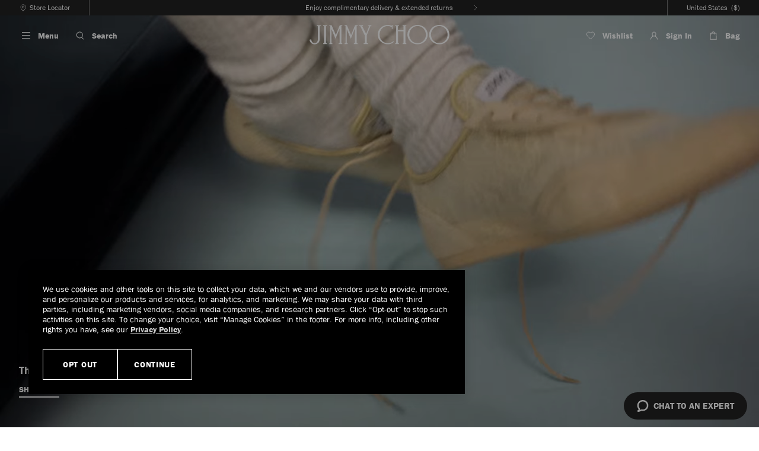

--- FILE ---
content_type: text/html;charset=UTF-8
request_url: https://us.jimmychoo.com/en/home?gclid=Cj0KCQjw_4-SBhCgARIsAAlegrWLQU5o6Rrf_UbYLY9mE-HprsMWrDvSce2r96QDJk52XGcMw-7zftQaAujvEALw_wcB&gclsrc=aw.ds
body_size: 48252
content:









































































































































































































































































































































































<!doctype html>
<html class="no-js   lang-code-en-US lang-code-en " lang="en-US" itemscope itemtype="http://schema.org/WebPage">
<head>


<meta charset="UTF-8"/>






















































































































































































<meta name="robots" content="index,follow" />


<script>
//url Validation on insert scripts
(function() {
var href = decodeURIComponent(window.location.href);
var newHref = href.replace(/[\\\<\>]/g, ' ');
if(href != newHref){
window.location.href = newHref;
}
})();
</script>



	
	
		<link rel="canonical" href="https://us.jimmychoo.com/en/home" />
	



	
	
		<link rel="alternate" href="https://www.jimmychoo.jp/ja/home" hreflang="ja-JP"/>
	
		<link rel="alternate" href="https://www.jimmychoo.com/en/home" hreflang="en-GB"/>
	
		<link rel="alternate" href="https://us.jimmychoo.com/en/home" hreflang="en-US"/>
	
		<link rel="alternate" href="https://www.jimmychoo.com/ca/en_CA/home" hreflang="en-CA"/>
	
		<link rel="alternate" href="https://www.jimmychoo.com/ca/fr_CA/home" hreflang="fr-CA"/>
	
		<link rel="alternate" href="https://www.jimmychoo.com/au/en_AU/home" hreflang="en-AU"/>
	
		<link rel="alternate" href="https://www.jimmychoo.com/nz/en_NZ/home" hreflang="en-NZ"/>
	
		<link rel="alternate" href="https://www.jimmychoo.com/kr/ko_KR/%ED%99%88" hreflang="ko-KR"/>
	
		<link rel="alternate" href="https://row.jimmychoo.com/en/home" hreflang="en"/>
	
		<link rel="alternate" href="https://row.jimmychoo.com/fr/home" hreflang="fr"/>
	
		<link rel="alternate" href="https://row.jimmychoo.com/de/home" hreflang="de"/>
	
		<link rel="alternate" href="https://row.jimmychoo.com/it/home" hreflang="it"/>
	
		<link rel="alternate" href="https://row.jimmychoo.com/es/home" hreflang="es"/>
	
		<link rel="alternate" href="https://row.jimmychoo.com/fr_FR/home" hreflang="fr-FR"/>
	
		<link rel="alternate" href="https://row.jimmychoo.com/de_DE/home" hreflang="de-DE"/>
	
		<link rel="alternate" href="https://row.jimmychoo.com/it_IT/home" hreflang="it-IT"/>
	
		<link rel="alternate" href="https://row.jimmychoo.com/es_ES/home" hreflang="es-ES"/>
	
		<link rel="alternate" href="https://row.jimmychoo.com/en_AE/home" hreflang="en-AE"/>
	
		<link rel="alternate" href="https://www.jimmychoo.com/hk/en_HK/home" hreflang="en-HK"/>
	
		<link rel="alternate" href="https://www.jimmychoo.com/hk/zh_HK/%E4%B8%BB%E9%A1%B5" hreflang="zh-hans-HK"/>
	
		<link rel="alternate" href="https://www.jimmychoo.com/hk/hy_HK/%E9%A6%96%E9%A0%81" hreflang="zh-hant-HK"/>
	
		<link rel="alternate" href="https://www.jimmychoo.com/sg/en_SG/home" hreflang="en-SG"/>
	
		<link rel="alternate" href="https://www.jimmychoo.com/sg/zh_SG/%E4%B8%BB%E9%A1%B5" hreflang="zh-hans-SG"/>
	
		<link rel="alternate" href="https://www.jimmychoo.com/sg/hy_SG/%E9%A6%96%E9%A0%81" hreflang="zh-hant-SG"/>
	
		<link rel="alternate" href="https://www.jimmychoo.com/id/en_ID/home" hreflang="en-ID"/>
	
		<link rel="alternate" href="https://www.jimmychoo.com/id/zh_ID/%E4%B8%BB%E9%A1%B5" hreflang="zh-hans-ID"/>
	
		<link rel="alternate" href="https://www.jimmychoo.com/id/hy_ID/%E9%A6%96%E9%A0%81" hreflang="zh-hant-ID"/>
	
		<link rel="alternate" href="https://www.jimmychoo.com/kh/en_KH/home" hreflang="en-KH"/>
	
		<link rel="alternate" href="https://www.jimmychoo.com/kh/zh_KH/%E4%B8%BB%E9%A1%B5" hreflang="zh-hans-KH"/>
	
		<link rel="alternate" href="https://www.jimmychoo.com/kh/hy_KH/%E9%A6%96%E9%A0%81" hreflang="zh-hant-KH"/>
	
		<link rel="alternate" href="https://www.jimmychoo.com/mo/en_MO/home" hreflang="en-MO"/>
	
		<link rel="alternate" href="https://www.jimmychoo.com/mo/zh_MO/%E4%B8%BB%E9%A1%B5" hreflang="zh-hans-MO"/>
	
		<link rel="alternate" href="https://www.jimmychoo.com/mo/hy_MO/%E9%A6%96%E9%A0%81" hreflang="zh-hant-MO"/>
	
		<link rel="alternate" href="https://www.jimmychoo.com/my/en_MY/home" hreflang="en-MY"/>
	
		<link rel="alternate" href="https://www.jimmychoo.com/my/zh_MY/%E4%B8%BB%E9%A1%B5" hreflang="zh-hans-MY"/>
	
		<link rel="alternate" href="https://www.jimmychoo.com/my/hy_MY/%E9%A6%96%E9%A0%81" hreflang="zh-hant-MY"/>
	
		<link rel="alternate" href="https://www.jimmychoo.com/ph/en_PH/home" hreflang="en-PH"/>
	
		<link rel="alternate" href="https://www.jimmychoo.com/ph/zh_PH/%E4%B8%BB%E9%A1%B5" hreflang="zh-hans-PH"/>
	
		<link rel="alternate" href="https://www.jimmychoo.com/ph/hy_PH/%E9%A6%96%E9%A0%81" hreflang="zh-hant-PH"/>
	
		<link rel="alternate" href="https://www.jimmychoo.com/tw/en_TW/home" hreflang="en-TW"/>
	
		<link rel="alternate" href="https://www.jimmychoo.com/tw/zh_TW/%E4%B8%BB%E9%A1%B5" hreflang="zh-hans-TW"/>
	
		<link rel="alternate" href="https://www.jimmychoo.com/tw/hy_TW/%E9%A6%96%E9%A0%81" hreflang="zh-hant-TW"/>
	
		<link rel="alternate" href="https://www.jimmychoo.com/th/en_TH/home" hreflang="en-TH"/>
	
		<link rel="alternate" href="https://www.jimmychoo.com/th/zh_TH/%E4%B8%BB%E9%A1%B5" hreflang="zh-hans-TH"/>
	
		<link rel="alternate" href="https://www.jimmychoo.com/th/hy_TH/%E9%A6%96%E9%A0%81" hreflang="zh-hant-TH"/>
	
		<link rel="alternate" href="https://www.jimmychoo.com/vn/en_VN/home" hreflang="en-VN"/>
	
		<link rel="alternate" href="https://www.jimmychoo.com/vn/zh_VN/%E4%B8%BB%E9%A1%B5" hreflang="zh-hans-VN"/>
	
		<link rel="alternate" href="https://www.jimmychoo.com/vn/hy_VN/%E9%A6%96%E9%A0%81" hreflang="zh-hant-VN"/>
	
		<link rel="alternate" href="https://www.jimmychoo.com/mn/en_MN/home" hreflang="en-MN"/>
	
		<link rel="alternate" href="https://www.jimmychoo.com/mn/zh_MN/%E4%B8%BB%E9%A1%B5" hreflang="zh-hans-MN"/>
	
		<link rel="alternate" href="https://www.jimmychoo.com/mn/hy_MN/%E9%A6%96%E9%A0%81" hreflang="zh-hant-MN"/>
	
		<link rel="alternate" href="https://www.jimmychoo.com/tl/en_TL/home" hreflang="en-TL"/>
	
		<link rel="alternate" href="https://www.jimmychoo.com/tl/zh_TL/%E4%B8%BB%E9%A1%B5" hreflang="zh-hans-TL"/>
	
		<link rel="alternate" href="https://www.jimmychoo.com/tl/hy_TL/%E9%A6%96%E9%A0%81" hreflang="zh-hant-TL"/>
	
		<link rel="alternate" href="https://www.jimmychoo.com/bn/en_BN/home" hreflang="en-BN"/>
	
		<link rel="alternate" href="https://www.jimmychoo.com/bn/zh_BN/%E4%B8%BB%E9%A1%B5" hreflang="zh-hans-BN"/>
	
		<link rel="alternate" href="https://www.jimmychoo.com/bn/hy_BN/%E9%A6%96%E9%A0%81" hreflang="zh-hant-BN"/>
	
		<link rel="alternate" href="https://www.jimmychoo.com/la/en_LA/home" hreflang="en-LA"/>
	
		<link rel="alternate" href="https://www.jimmychoo.com/la/zh_LA/%E4%B8%BB%E9%A1%B5" hreflang="zh-hans-LA"/>
	
		<link rel="alternate" href="https://www.jimmychoo.com/la/hy_LA/%E9%A6%96%E9%A0%81" hreflang="zh-hant-LA"/>
	
		<link rel="alternate" href="https://www.jimmychoo.com/mm/en_MM/home" hreflang="en-MM"/>
	
		<link rel="alternate" href="https://www.jimmychoo.com/mm/zh_MM/%E4%B8%BB%E9%A1%B5" hreflang="zh-hans-MM"/>
	
		<link rel="alternate" href="https://www.jimmychoo.com/mm/hy_MM/%E9%A6%96%E9%A0%81" hreflang="zh-hant-MM"/>
	


<link rel="preconnect" href="https://media.jimmychoo.com" />

<link rel="preconnect" href="https://cdn.cquotient.com"/>

<link rel="preconnect" href="https://content.shoprunner.com"/>


<link rel="preconnect" href="https://www.googletagmanager.com"/>































































































































































































<title>JIMMY CHOO US - Official Site | Luxury Shoes & Accessories</title>

<meta name="viewport" content="width=device-width, initial-scale=1.0, minimum-scale=1.0, maximum-scale=2.0" />
<meta name="description" content="Shop our range of shoes, bags and accessories today on the official Jimmy Choo US website. Discover the latest collection for men and women."/>
<meta name="keywords" content=""/>
<meta name="format-detection" content="telephone=no" />


<meta name="google-site-verification" content="8OFQYyekQALXT8buuO3GZrSSg3x_0MuEgTa-6Fr_UzA" />




























































































































































































<script>
function showDefaultHeader() {
if ((document.querySelector('.has-large-logo') || document.querySelector('.has-configurable-header') || document.querySelector('.pt_product-details')) && window.pageYOffset > 0) {
document.body.classList.add('has-reduced-header', 'scrolled-up');
}
window.removeEventListener('scroll', showDefaultHeader);
}
window.addEventListener("scroll", showDefaultHeader, {once : true});
</script>

<link href="https://us.jimmychoo.com/on/demandware.static/-/Library-Sites-jch-shared-general/default/dwe07b3fb8/images/icon/favicon.png" rel="icon" sizes="32x32" />
        <link href="https://us.jimmychoo.com/on/demandware.static/-/Library-Sites-jch-shared-general/default/dwfbd96da8/images/icon/favicon-152.png" rel="apple-touch-icon-precomposed" />
        <meta name="msapplication-TileColor" content="#FFFFFF" />
        <meta name="msapplication-TileImage" content="https://us.jimmychoo.com/on/demandware.static/-/Library-Sites-jch-shared-general/default/dwea55c0fb/images/icon/favicon-144.png" />








<script>
window.onAppReady = function(callback) {
if (window.isAppReady) {
callback();
} else {
$(document).one('app.initialized', callback);
}
}
</script>

<link id="js-instoreapp-stylesheet-to-replace" href="/on/demandware.static/Sites-jchus-Site/-/en_US/v1767333648862/css/style.css" rel="stylesheet" />



<link href="/on/demandware.static/Sites-jchus-Site/-/en_US/v1767333648862/css/minibag.css" rel="stylesheet" />
<link class="js-instoreapp-stylesheet-to-remove" href="/on/demandware.static/Sites-jchus-Site/-/en_US/v1767333648862/css/header-styles.css" rel="stylesheet" />
<link class="js-instoreapp-stylesheet-to-remove" href="/on/demandware.static/Sites-jchus-Site/-/en_US/v1767333648862/css/footer-styles.css" rel="stylesheet" />

<script>
(function () {
if (document.cookie.indexOf('isInstoreAppWebview') !== -1 || navigator.userAgent.indexOf('instore-ordering-app') !== -1) {
var stylesheetToReplace = document.getElementById('js-instoreapp-stylesheet-to-replace');
if (stylesheetToReplace) {
var link = document.createElement( "link" );
link.type = 'text/css';
link.rel = 'stylesheet';
stylesheetToReplace.parentNode.insertBefore(link, stylesheetToReplace.nextSibling);
link.onload = function() {
stylesheetToReplace.remove();
var list = document.getElementsByClassName("js-instoreapp-stylesheet-to-remove");
for (var i = 0; i < list.length; i++) {
list[i].remove();
}
}
link.href = "/on/demandware.static/Sites-jchus-Site/-/en_US/v1767333648862/css/style-instoreapp.css";
}
}
})();
</script>




<link href="/on/demandware.static/-/Library-Sites-jch-shared-general/en_US/v1767333648862/stylesheets/style-internal.css" rel="stylesheet" />


<script src="/on/demandware.static/Sites-jchus-Site/-/en_US/v1767333648862/scripts/head.min.js"></script>


<link href="/on/demandware.static/Sites-jchus-Site/-/en_US/v1767333648862/css/animate.css" rel="stylesheet" />



<link rel="stylesheet" href="/on/demandware.static/Sites-jchus-Site/-/en_US/v1767333648862/css/page-designer.css" />

<script>var app={};</script>

<script type="text/javascript">//<!--
/* <![CDATA[ (head-active_data.js) */
var dw = (window.dw || {});
dw.ac = {
    _analytics: null,
    _events: [],
    _category: "",
    _searchData: "",
    _anact: "",
    _anact_nohit_tag: "",
    _analytics_enabled: "true",
    _timeZone: "US/Eastern",
    _capture: function(configs) {
        if (Object.prototype.toString.call(configs) === "[object Array]") {
            configs.forEach(captureObject);
            return;
        }
        dw.ac._events.push(configs);
    },
	capture: function() { 
		dw.ac._capture(arguments);
		// send to CQ as well:
		if (window.CQuotient) {
			window.CQuotient.trackEventsFromAC(arguments);
		}
	},
    EV_PRD_SEARCHHIT: "searchhit",
    EV_PRD_DETAIL: "detail",
    EV_PRD_RECOMMENDATION: "recommendation",
    EV_PRD_SETPRODUCT: "setproduct",
    applyContext: function(context) {
        if (typeof context === "object" && context.hasOwnProperty("category")) {
        	dw.ac._category = context.category;
        }
        if (typeof context === "object" && context.hasOwnProperty("searchData")) {
        	dw.ac._searchData = context.searchData;
        }
    },
    setDWAnalytics: function(analytics) {
        dw.ac._analytics = analytics;
    },
    eventsIsEmpty: function() {
        return 0 == dw.ac._events.length;
    }
};
/* ]]> */
// -->
</script>
<script type="text/javascript">//<!--
/* <![CDATA[ (head-cquotient.js) */
var CQuotient = window.CQuotient = {};
CQuotient.clientId = 'aawe-jchus';
CQuotient.realm = 'BDNT';
CQuotient.siteId = 'jchus';
CQuotient.instanceType = 'prd';
CQuotient.locale = 'en_US';
CQuotient.fbPixelId = '__UNKNOWN__';
CQuotient.activities = [];
CQuotient.cqcid='';
CQuotient.cquid='';
CQuotient.cqeid='';
CQuotient.cqlid='';
CQuotient.apiHost='api.cquotient.com';
/* Turn this on to test against Staging Einstein */
/* CQuotient.useTest= true; */
CQuotient.useTest = ('true' === 'false');
CQuotient.initFromCookies = function () {
	var ca = document.cookie.split(';');
	for(var i=0;i < ca.length;i++) {
	  var c = ca[i];
	  while (c.charAt(0)==' ') c = c.substring(1,c.length);
	  if (c.indexOf('cqcid=') == 0) {
		CQuotient.cqcid=c.substring('cqcid='.length,c.length);
	  } else if (c.indexOf('cquid=') == 0) {
		  var value = c.substring('cquid='.length,c.length);
		  if (value) {
		  	var split_value = value.split("|", 3);
		  	if (split_value.length > 0) {
			  CQuotient.cquid=split_value[0];
		  	}
		  	if (split_value.length > 1) {
			  CQuotient.cqeid=split_value[1];
		  	}
		  	if (split_value.length > 2) {
			  CQuotient.cqlid=split_value[2];
		  	}
		  }
	  }
	}
}
CQuotient.getCQCookieId = function () {
	if(window.CQuotient.cqcid == '')
		window.CQuotient.initFromCookies();
	return window.CQuotient.cqcid;
};
CQuotient.getCQUserId = function () {
	if(window.CQuotient.cquid == '')
		window.CQuotient.initFromCookies();
	return window.CQuotient.cquid;
};
CQuotient.getCQHashedEmail = function () {
	if(window.CQuotient.cqeid == '')
		window.CQuotient.initFromCookies();
	return window.CQuotient.cqeid;
};
CQuotient.getCQHashedLogin = function () {
	if(window.CQuotient.cqlid == '')
		window.CQuotient.initFromCookies();
	return window.CQuotient.cqlid;
};
CQuotient.trackEventsFromAC = function (/* Object or Array */ events) {
try {
	if (Object.prototype.toString.call(events) === "[object Array]") {
		events.forEach(_trackASingleCQEvent);
	} else {
		CQuotient._trackASingleCQEvent(events);
	}
} catch(err) {}
};
CQuotient._trackASingleCQEvent = function ( /* Object */ event) {
	if (event && event.id) {
		if (event.type === dw.ac.EV_PRD_DETAIL) {
			CQuotient.trackViewProduct( {id:'', alt_id: event.id, type: 'raw_sku'} );
		} // not handling the other dw.ac.* events currently
	}
};
CQuotient.trackViewProduct = function(/* Object */ cqParamData){
	var cq_params = {};
	cq_params.cookieId = CQuotient.getCQCookieId();
	cq_params.userId = CQuotient.getCQUserId();
	cq_params.emailId = CQuotient.getCQHashedEmail();
	cq_params.loginId = CQuotient.getCQHashedLogin();
	cq_params.product = cqParamData.product;
	cq_params.realm = cqParamData.realm;
	cq_params.siteId = cqParamData.siteId;
	cq_params.instanceType = cqParamData.instanceType;
	cq_params.locale = CQuotient.locale;
	
	if(CQuotient.sendActivity) {
		CQuotient.sendActivity(CQuotient.clientId, 'viewProduct', cq_params);
	} else {
		CQuotient.activities.push({activityType: 'viewProduct', parameters: cq_params});
	}
};
/* ]]> */
// -->
</script>
<!-- Demandware Apple Pay -->

<style type="text/css">ISAPPLEPAY{display:inline}.dw-apple-pay-button,.dw-apple-pay-button:hover,.dw-apple-pay-button:active{background-color:black;background-image:-webkit-named-image(apple-pay-logo-white);background-position:50% 50%;background-repeat:no-repeat;background-size:75% 60%;border-radius:5px;border:1px solid black;box-sizing:border-box;margin:5px auto;min-height:30px;min-width:100px;padding:0}
.dw-apple-pay-button:after{content:'Apple Pay';visibility:hidden}.dw-apple-pay-button.dw-apple-pay-logo-white{background-color:white;border-color:white;background-image:-webkit-named-image(apple-pay-logo-black);color:black}.dw-apple-pay-button.dw-apple-pay-logo-white.dw-apple-pay-border{border-color:black}</style>





<script>


(function(app){
window.Constants = {"AVAIL_STATUS_IN_STOCK":"IN_STOCK","AVAIL_STATUS_PREORDER":"PREORDER","AVAIL_STATUS_BACKORDER":"BACKORDER","AVAIL_STATUS_NOT_AVAILABLE":"NOT_AVAILABLE","LOCALE":"en_US"};
window.Resources = {"I_AGREE":"I Agree","OPEN":"Open","CLOSE":"Close","SHIP_QualifiesFor":"This Shipping qualifies for","CC_LOAD_ERROR":"Couldn't Load Card!","REG_ADDR_ERROR":"Couldn't Load Address","BONUS_PRODUCT":"","BONUS_PRODUCTS":"","SELECT_BONUS_PRODUCTS":"","SELECT_BONUS_PRODUCT":"Select","BONUS_PRODUCT_MAX":"","BONUS_PRODUCT_TOOMANY":"","PRODUCT":"Product","SIMPLE_SEARCH":"Search The Website","SEARCH_RESULTS":"Search Results","SEARCH_RESULTS_MULTIPLE":" results are available below.","SEARCH_RESULTS_SINGLE":"1 result is available below.","SEARCH_NORESULTS":"No Results","SUBSCRIBE_EMAIL_DEFAULT":"Email Address","CURRENCY_SYMBOL":"$","MISSINGVAL":"Please Enter {0}","LANGUAGE_SELECTOR_COUNTRY_TEXT":"Country Or Region","LANGUAGE_SELECTOR_LOCALE_TEXT":"Language","LANGUAGE_SELECTOR_GO_BUTTON_TEXT":"Go","LANGUAGE_CODE":"en","COUNTRY_CODE":"US","SERVER_ERROR":"Server Connection Failed!","MISSING_LIB":"Jquery Is Undefined.","BAD_RESPONSE":"Bad response, Parser error","INVALID_PHONE":"Please specify a valid phone number with at least 10 digits","INVALID_EMAIL":"Retry entering a correct email address","INVALID_EMAIL_MULTIPLE":"Enter valid email addresses, separated by a comma","INVALID_FIRSTNAME":"Please enter a valid first name","INVALID_LASTNAME":"Please enter a valid last name","INVALID_FISCALE":"Please enter a valid Fiscal Code","INVALID_CHARACTERS":"You have entered a special character that is unsupported by the system","INVALID_EMAIL_CHARACTERS":"Please enter a valid email address","PLEASE_USE_ENGLISH":"Please provide in English","REMOVE":"Remove","QTY":"Qty","EMPTY_IMG_ALT":"Remove","COMPARE_BUTTON_LABEL":"Compare Items","COMPARE_CONFIRMATION":"This will remove the first product added to compare.  Is that OK?","COMPARE_REMOVE_FAIL":"Unable to remove item from list","COMPARE_ADD_FAIL":"Unable to add item to list","ADD_TO_CART_FAIL":"Unable to add item '{0}' to shopping bag","REGISTRY_SEARCH_ADVANCED_CLOSE":"Close Advanced Search","GIFT_CERT_INVALID":"Invalid Gift Certificate Code","GIFT_CERT_BALANCE":"Your current gift certificate balance is","GIFT_CERT_AMOUNT_INVALID":"Gift Certificate can only be purchased with a minimum of 5 and maximum of 5000","GIFT_CERT_MISSING":"Please enter a gift certificate code.","INVALID_OWNER":"This appears to be a payment card number. Please enter the name of the payment card owner.","INVALID_CONFIRM_EMAIL":"Email Doesn't Match","INVALID_CVV":"Please enter a correct value","INVALID_CONFIRM_PASSWORD":"Passwords are different. Please enter the same password","INVALID_STRENGTH_PASSWORD":"Please enter at least 8 characters","INVALID_CC_NUMBER":"Invalid Card Number","INVALID_CC_EXPIRY":"This card is expired","INVALID_DATE":"Date Is Invalid","INVALID_FILE":"Unsupported file(s) attached and/or exceeds size limit","CONCESSION_MISSING_RECEIPT_ID":"Missing receipt ID: Please enter the Receipt ID.","CONCESSION_FIELDS_DO_NOT_MATCH":"Receipt ID values do not match, please correct and retry.","CANCEL":"Cancel","COUPON_CODE_MISSING":"Please enter a promotion code","COOKIES_DISABLED":"Your browser is currently not set to accept Cookies. Please Enable Cookies or check if you have another program set to block cookies.","BML_AGREE_TO_TERMS":"You must agree to the terms and conditions","CHAR_LIMIT_MSG":"You have {0} characters left out of {1}","CONFIRM_DELETE":"Do you want to remove this {0}?","TITLE_GIFTREGISTRY":"Gift Registry","TITLE_ADDRESS":"Address","TITLE_CREDITCARD":"Payment Card","GDPR_COMPLIANCY_USER_AGE_LIMIT":"16","PAYMENT_KLARNA_AGE_LIMIT":"18","SERVER_CONNECTION_ERROR":"Server Connection Failed!","IN_STOCK_DATE":"Expected By","ITEM_STATUS_NOTAVAILABLE":"Out Of Stock","INIFINITESCROLL":"Show All","STORE_NEAR_YOU":"What's available at a store near you ","SELECT_STORE":"Select Store","SELECTED_STORE":"Selected Store","PREFERRED_STORE":"Preferred Store","SET_PREFERRED_STORE":"Set Preferred Store","ENTER_ZIP":"Enter Zip Code","INVALID_ZIP":"Please enter a valid postcode","SEARCH":"Search","CHANGE_LOCATION":"Change Location","CONTINUE_WITH_STORE":"Continue with preferred store","CONTINUE":"Continue","SEE_MORE":"See More Stores","SEE_LESS":"See Less Stores","SCROLLTOTOP":"Back To Top","CHANGE":"Edit","HIDE_COLOR":"Hide","SHOW_COLOR":"View All Colors","INVALID_VCC":"Please enter a correct value","CHARACTER_LIMIT":125,"MINICART_DISPLAY_TIME":"3000","MINICART_MOBILE_DISPLAY_TIME":"5600","TABLET_WIDTH":"767","CANNOT_GET_LOCATION":"We cannot get your current location","CREATE_ADDRESS":"Create New Address","EDIT_ADDRESS":"Edit Address","EMAIL_FOR_AVAILABILITY_SUCCESS_STATUS":"Your request has been submitted and one of our customer services team will be in touch with you to locate this item either in store or online.","RETURNS_OK":"Ok","YES":"Yes","NO":"No","MINLENGTH_ERROR":"Please enter at least {0} characters.","MAXLENGTH_ERROR":"Please enter no more than {0} characters.","REQUIRED_ERROR":"Required Field","EMAIL_ERROR":"The email address is invalid.","DATE_ERROR":"Date Is Invalid","CREDITCARD_ERROR":"Invalid Card Number","INVALID_ADDRESS":"Some of your address details are incorrect. Please check address in My Account section.","EMAIL_SENT_MESSAGE":"Your message has been sent successfully","EMAIL_SENT_TITLE":"Thank you for sharing","MAILME_SENT_MESSAGE":"Email Sent Successfully","MAILME_SENT_TITLE":"Thank You","ORDERFORM_SENT_MESSAGE":"Order form emailed successfully","ORDERFORM_SENT_TITLE":"Thank You","CONTINUE_SHOPPING":"Continue Shopping","FOOTER_TABLET_AS_MOBILE_CLASS":"","SEARCH_TYPING_DEBOUNCE_TIMEOUT":"30","ADDED_TO_CART":"Added to bag","CHOSEN_GIFT":"Selected gift","ADDED_TO_WISHLIST":"Added To Wishlist","REMOVED_FROM_WISHLIST":"Removed from Wish List","GIFT_SELECTED":"{0} gift wrap selected","GIFT_MESSAGE":"Message: \"{0}\".","THIS_PREFERRED_STORE":"Preferred Store","OPENS_IN_TAB":"link opens in a new tab","ADD_COMMENT":"Click here to add comments","EDIT_COMMENT":"Edit Comments","CLOSE_NAVIGATION":"Close Primary Navigation menu","EXPERIAN_PLACEHOLDER":"Start typing an address","ENTER_ADDRESS":"Enter Address Manually","LOADING":"Loading","LOADED":"Finished Loading","FILTERED":"Search results filtered below","SELECT":"Select","SELECTED":"Selected","OPENED":"Panel Opened","SLIDE":"Slide","OF":"Of","NEXT":"Next","PREVIOUS":"Previous","NEXT_SLIDE":"Next Slide","PREVIOUS_SLIDE":"Previous Slide","STOP_AUTOPLAY":"Stop Carousel's Autoplay","PLAY_VIDEO":"Play","SALE_PRICE":"Sale Price","NO_PRICE":"N/a","SELECT_SIZE":"Select Size","SELECT_YOUR_SIZE":"Select Your Size","STICKY_HEIGHT":"50","HEADER_TIMEOUT":"500","COUNTRYSHIPPING_LIST_HEIGHT":"220","INVALID_CITY":"Please enter a valid city","EXPERIAN_MSG":"To proceed please choose one of the below:","ZOOM_MAX_IMAGE_WIDTH":"2500","ZOOM_REAL_IMAGE_WIDTH":"1800","PLP_REFINEMENT_COLUMN_ITEMS":4,"CONTENT_FORM_REQUEST_SUBMITTED":"Your request has been submitted","COMPETITION_ENABLED":true,"PDP_ADD_TO_CART_STICKY_BOTTOM_SPACING":"0","NEWSLETTER_TITLE":"Welcome to Our World","PERSONALISE_MINICART_TITLE":"Added To Bag","PERSONALISE_WARNING_TITLE":"Leave Page?","MIXED_BAKET_POPUP_TITLE":"Important Notice","PERSONALISE_HELP_TITLE":"May We Help?","PERSONALISE_SELECT_CHARACTER_LIMIT":"9","NOTIFY_ME_POPUP_TITLE":"Notify me when available","SELECT_SIZE_POPUP_TITLE":"Select Size","MISSED_ACCOUNT_ERROR":"There is no Jimmy Choo account corresponding to this email address. Try again.","IS_SITE_RTL":false,"SITE_ID":"jchus","LOQATE_FIND":"Find","LOQATE_ENTER_ADDRESS":"Enter Address Manually","ADD_TO_BAG":"Add To Bag","WISHLIST_NOTIFICATION_DISPLAY_TIME":"3000","SAME_AS_DELIVERY":"Same as Shipping Address","PRODUCT_ZOOM_IN_TITLE":"Zoom In","PRODUCT_IMAGE":"Product Image","IS_EMAIL_CORRECT":"Are you sure this email address is <span class=\"nowrap\">correct?<button type=\"button\" class=\"experian-email-validation-hide-button\"></button></span>","BA_SLOT_MORNING":"Morning","BA_SLOT_AFTERNOON":"Afternoon","IN_STOCK":"In Stock","OOS":"Out Of Stock","FIS_UNAVAILABLE_IN_LOCATION":"This item is unavailable in your selected location. Please select another country or region.","QTY_IN_STOCK":"Only {0} in stock","PREORDER":"Pre-order","QTY_PREORDER":"{0} item(s) are available for pre-order.","REMAIN_PREORDER":"The remaining items are available for pre-order.","BACKORDER":"Back Order","QTY_BACKORDER":"Back Order {0} item(s)","REMAIN_BACKORDER":"The remaining items are available on back order.","NOT_AVAILABLE":"Out Of Stock","REMAIN_NOT_AVAILABLE":"The quantity of items you have requested is not available. Please adjust the quantity."};
window.Urls = {"afterpayError":"/on/demandware.store/Sites-jchus-Site/en_US/Afterpay-Error","deleteAddress":"/on/demandware.store/Sites-jchus-Site/en_US/Address-Delete","getOptions":"/on/demandware.store/Sites-jchus-Site/en_US/Address-GetOptions","addressVerification":"/on/demandware.store/Sites-jchus-Site/en_US/Address-Verification","updateAddressFields":"/on/demandware.store/Sites-jchus-Site/en_US/Address-UpdateAddressFields","postcodeFinder":"/on/demandware.store/Sites-jchus-Site/en_US/Address-PostcodeFinder","giftRegAdd":"https://us.jimmychoo.com/on/demandware.store/Sites-jchus-Site/en_US/Address-GetAddressDetails?addressID=","searchAddress":"https://us.jimmychoo.com/on/demandware.store/Sites-jchus-Site/en_US/Address-SearchAddress","addressesList":"https://us.jimmychoo.com/en/address-book","addressEdit":"/on/demandware.store/Sites-jchus-Site/en_US/Address-Edit","accountShow":"https://us.jimmychoo.com/en/myaccount","accountDetails":"https://us.jimmychoo.com/en/edit-profile","accountRegistrationFormContent":"https://us.jimmychoo.com/on/demandware.store/Sites-jchus-Site/en_US/Account-RegistrationFormContent","alertingTrack":"/on/demandware.store/Sites-jchus-Site/en_US/Alerting-Track","cartShow":"https://us.jimmychoo.com/en/bag","addProduct":"/on/demandware.store/Sites-jchus-Site/en_US/Cart-AddProduct","minicart":"/on/demandware.store/Sites-jchus-Site/en_US/Cart-MiniAddProduct","cartShowWithParameter":"https://us.jimmychoo.com/en/bag?basketExpired=true","addBonusProduct":"/on/demandware.store/Sites-jchus-Site/en_US/Cart-AddBonusProduct","addCoupon":"https://us.jimmychoo.com/on/demandware.store/Sites-jchus-Site/en_US/Cart-AddCoupon","emailCart":"/on/demandware.store/Sites-jchus-Site/en_US/Cart-SendBasketEmail","cartRemoveProduct":"https://us.jimmychoo.com/on/demandware.store/Sites-jchus-Site/en_US/Cart-RemoveProductAjax","updateTaxURL":"/on/demandware.store/Sites-jchus-Site/en_US/Cart-CalculateTax","mixedBasket":"/on/demandware.store/Sites-jchus-Site/en_US/Cart-MixedBasket","emptyBasket":"/on/demandware.store/Sites-jchus-Site/en_US/Cart-EmptyBasket","captchaValidation":"/on/demandware.store/Sites-jchus-Site/en_US/Captcha-ValidateAjax","competitionThankYouPopup":"/on/demandware.store/Sites-jchus-Site/en_US/Competition-ThankYou","currencyConverter":"/on/demandware.store/Sites-jchus-Site/en_US/Cart-SetSessionCurrency","updateAddressDetails":"https://us.jimmychoo.com/on/demandware.store/Sites-jchus-Site/en_US/COShipping-UpdateAddressDetails","shippingMethodsJSON":"https://us.jimmychoo.com/on/demandware.store/Sites-jchus-Site/en_US/COShipping-GetApplicableShippingMethodsJSON","shippingMethodsList":"https://us.jimmychoo.com/on/demandware.store/Sites-jchus-Site/en_US/COShipping-UpdateShippingMethodList","selectShippingMethodsList":"https://us.jimmychoo.com/on/demandware.store/Sites-jchus-Site/en_US/COShipping-SelectShippingMethod","getRestrictedProducts":"https://us.jimmychoo.com/on/demandware.store/Sites-jchus-Site/en_US/COShipping-GetRestrictedProducts","getWarningMSGProducts":"https://us.jimmychoo.com/on/demandware.store/Sites-jchus-Site/en_US/COShipping-GetWarningMessage","removeAllBonusLineItems":"https://us.jimmychoo.com/on/demandware.store/Sites-jchus-Site/en_US/COShipping-RemoveAllBonusLineItems","handleShippingSettings":"https://us.jimmychoo.com/on/demandware.store/Sites-jchus-Site/en_US/COShipping-HandleShippingSettings","updateShippingAddress":"https://us.jimmychoo.com/on/demandware.store/Sites-jchus-Site/en_US/COShipping-UpdateShippingAddress","getStorelocatorCountryfields":"/on/demandware.store/Sites-jchus-Site/en_US/COShipping-GetStorelocatorCountryfields","redirectShippingContentPage":"/on/demandware.store/Sites-jchus-Site/en_US/COShipping-ShippingContentPage","addEditAddress":"/on/demandware.store/Sites-jchus-Site/en_US/COShippingMultiple-AddEditAddressJSON","changeLocale":"/on/demandware.store/Sites-jchus-Site/en_US/COShipping-LanguageChange","billingSelectCC":"https://us.jimmychoo.com/on/demandware.store/Sites-jchus-Site/en_US/COBilling-SelectCreditCard","handleBillingSettings":"https://us.jimmychoo.com/on/demandware.store/Sites-jchus-Site/en_US/COBilling-HandleBillingSettings","updateAddressDetailsBilling":"https://us.jimmychoo.com/on/demandware.store/Sites-jchus-Site/en_US/COBilling-UpdateAddressDetails","refreshPaymentForms":"/on/demandware.store/Sites-jchus-Site/en_US/COBilling-RefreshPaymentMethods","summaryRefreshURL":"/on/demandware.store/Sites-jchus-Site/en_US/COBilling-UpdateSummary","billingSaveAddress":"/on/demandware.store/Sites-jchus-Site/en_US/COBilling-SaveAddress","createOrder":"/on/demandware.store/Sites-jchus-Site/en_US/COBilling-CreateOrder","restoreBasket":"/on/demandware.store/Sites-jchus-Site/en_US/COBilling-RestoreBasket","giftCardCheckBalance":"https://us.jimmychoo.com/on/demandware.store/Sites-jchus-Site/en_US/COBilling-GetGiftCertificateBalance","redeemGiftCert":"https://us.jimmychoo.com/on/demandware.store/Sites-jchus-Site/en_US/COBilling-RedeemGiftCertificateJson","checkout":"/en/secure-checkout","compareShow":"/on/demandware.store/Sites-jchus-Site/en_US/Compare-Show","compareAdd":"/on/demandware.store/Sites-jchus-Site/en_US/Compare-AddProduct","compareRemove":"/on/demandware.store/Sites-jchus-Site/en_US/Compare-RemoveProduct","dynamicYieldApiUrl":"/on/demandware.store/Sites-jchus-Site/en_US/DynamicYield-GetAPIProperties","dynamicYieldEventsToUpdateApiUrl":"/on/demandware.store/Sites-jchus-Site/en_US/DynamicYield-GetAPIEventsToUpdate","giftWrapForm":"https://us.jimmychoo.com/on/demandware.store/Sites-jchus-Site/en_US/GiftWrap-GiftWrapForm","giftWrapDeleteMessage":"https://us.jimmychoo.com/on/demandware.store/Sites-jchus-Site/en_US/GiftWrap-DeleteGiftWrapMessage","addGiftWrap":"https://us.jimmychoo.com/on/demandware.store/Sites-jchus-Site/en_US/GiftWrap-AddGiftWrapToCart","updateGiftWrap":"https://us.jimmychoo.com/on/demandware.store/Sites-jchus-Site/en_US/GiftWrap-UpdateGiftWrapFromCart","removeGiftWrap":"https://us.jimmychoo.com/on/demandware.store/Sites-jchus-Site/en_US/GiftWrap-RemoveGiftWrapFromCart","removeGiftWrapMessage":"https://us.jimmychoo.com/on/demandware.store/Sites-jchus-Site/en_US/GiftWrap-RemoveGiftMessageFromCart","getRegions":"/on/demandware.store/Sites-jchus-Site/en_US/GeoIP-GetRegions","updateLanguage":"/on/demandware.store/Sites-jchus-Site/en_US/GeoIP-Change","getDeliveryInfo":"/on/demandware.store/Sites-jchus-Site/en_US/GeoIP-GetDeliveryInfo","addGiftCert":"/on/demandware.store/Sites-jchus-Site/en_US/GiftCert-Purchase","minicartGC":"/on/demandware.store/Sites-jchus-Site/en_US/GiftCert-ShowMiniCart","homePage":"https://us.jimmychoo.com/en/home","instagramFeed":"/on/demandware.store/Sites-jchus-Site/en_US/Instagram-Start","getInstagramFeed":"/on/demandware.store/Sites-jchus-Site/en_US/Instagram-GetFeed","setInstagramFeed":"/on/demandware.store/Sites-jchus-Site/en_US/Instagram-SetFeed","notifyMe":"/on/demandware.store/Sites-jchus-Site/en_US/NotifyMe-Start","newsletterSubscribePopup":"/en/newsletter-subscribe-popup","newsletterSubscribe":"https://us.jimmychoo.com/en/newsletter-subscribe","newsletterSubscribeFormContents":"https://us.jimmychoo.com/on/demandware.store/Sites-jchus-Site/en_US/NewsletterSubscribe-FormContents","paymentsList":"https://us.jimmychoo.com/en/payment-details","getProductUrl":"/on/demandware.store/Sites-jchus-Site/en_US/Product-Show","getBonusProducts":"/on/demandware.store/Sites-jchus-Site/en_US/Product-GetBonusProducts","getSetItem":"/on/demandware.store/Sites-jchus-Site/en_US/Product-GetSetItem","productDetail":"/on/demandware.store/Sites-jchus-Site/en_US/Product-Detail","getAvailability":"/on/demandware.store/Sites-jchus-Site/en_US/Product-GetAvailability","productNav":"/on/demandware.store/Sites-jchus-Site/en_US/Product-Productnav","AfterPayInstallmentPrice":"/on/demandware.store/Sites-jchus-Site/en_US/Product-AfterPayInstallmentPrice","associatedProducts":"/on/demandware.store/Sites-jchus-Site/en_US/Product-AssociatedProducts","setScreenResolution":"/on/demandware.store/Sites-jchus-Site/en_US/Page-SetScreenResolution","pageShow":"/on/demandware.store/Sites-jchus-Site/en_US/Page-Show","pageInclude":"/on/demandware.store/Sites-jchus-Site/en_US/Page-Include","contentSubmit":"/on/demandware.store/Sites-jchus-Site/en_US/Page-ContentSubmit","cookieHint":"/on/demandware.store/Sites-jchus-Site/en_US/Page-Include?cid=cookie_hint","appResources":"/on/demandware.store/Sites-jchus-Site/en_US/Resources-Load","searchsuggest":"/on/demandware.store/Sites-jchus-Site/en_US/SearchServices-GetSuggestions","setStore":"/on/demandware.store/Sites-jchus-Site/en_US/Stores-SetStore","setPreferredStore":"/on/demandware.store/Sites-jchus-Site/en_US/Stores-SetPreferredStore","getStoresAjax":"/on/demandware.store/Sites-jchus-Site/en_US/Stores-GetStores","emailStore":"/on/demandware.store/Sites-jchus-Site/en_US/Stores-EmailStore","reserveStoreDetails":"/on/demandware.store/Sites-jchus-Site/en_US/Stores-ReserveStoreDetails","reserveStoreCustomerInfo":"/on/demandware.store/Sites-jchus-Site/en_US/Stores-ReserveStoreCustomerInfo","findByAjax":"/on/demandware.store/Sites-jchus-Site/en_US/Stores-FindByAjax","findnearestStore":"/on/demandware.store/Sites-jchus-Site/en_US/Stores-FindNearest","storeDetails":"https://us.jimmychoo.com/en/store-details","getPreferredStore":"/on/demandware.store/Sites-jchus-Site/en_US/StoreInventory-GetPreferredStore","setZipCode":"/on/demandware.store/Sites-jchus-Site/en_US/StoreInventory-SetZipCode","getZipCode":"/on/demandware.store/Sites-jchus-Site/en_US/StoreInventory-GetZipCode","storeLocatorPage":"https://us.jimmychoo.com/on/demandware.store/Sites-jchus-Site/en_US/StoreInventory-Find","storesInventory":"/on/demandware.store/Sites-jchus-Site/en_US/StoreInventory-Inventory","storesLookup":"https://us.jimmychoo.com/on/demandware.store/Sites-jchus-Site/en_US/StoreInventory-Lookup","sessionCookieSet":"/on/demandware.store/Sites-jchus-Site/en_US/SessionCookie-Set","sessionCookieRemove":"/on/demandware.store/Sites-jchus-Site/en_US/SessionCookie-Remove","instoreAppWebviewLanding":"/on/demandware.store/Sites-jchus-Site/en_US/StoreAppWebview-ShowLandingPage","miniwishlist":"/on/demandware.store/Sites-jchus-Site/en_US/Wishlist-MiniWishlist","wishlistAddress":"https://us.jimmychoo.com/on/demandware.store/Sites-jchus-Site/en_US/Wishlist-SetShippingAddress","wishlistShow":"https://us.jimmychoo.com/en/my-wishlist","wishlistAdd":"https://us.jimmychoo.com/en/add-wishlist","wishlistRemove":"https://us.jimmychoo.com/on/demandware.store/Sites-jchus-Site/en_US/Wishlist-RemoveProductAjax","updateWishlistComment":"/on/demandware.store/Sites-jchus-Site/en_US/Wishlist-UpdateComment","staticPath":"/on/demandware.static/Sites-jchus-Site/-/en_US/v1767333648862/","removeImg":"/on/demandware.static/Sites-jchus-Site/-/en_US/v1767333648862/images/interface/icon_remove.gif","compareEmptyImage":"/on/demandware.static/Sites-jchus-Site/-/en_US/v1767333648862/images/comparewidgetempty.png","firstVisitorPopup":"/en/header-and-footer/first-time-visitor-popup.html","languageSelectorPopup":"/en/language-selector-popup.html","rlinkShare":"/on/demandware.store/Sites-_siteID-Site/_locale/RLinkShare-Start","cloudinaryJsApiPath":"/on/demandware.static/Sites-jchus-Site/-/en_US/v1767333648862/scripts/cloudinary.min.js","competitionPDPRestrictedRedirect":"/en/eric-haze-poggy-registration.html","storeLocator":{"page":"/en/store-locator"},"continueUrl":"https://us.jimmychoo.com/en/home","searchFlyout":"/on/demandware.store/Sites-jchus-Site/en_US/Search-SimpleSearchFlyout","bookAppointment":"/on/demandware.store/Sites-jchus-Site/en_US/BookAppointment-Start","bookAppointmentSelectAppointmentGroup":"/on/demandware.store/Sites-jchus-Site/en_US/BookAppointment-SelectAppointmentGroup","bookAppointmentFindStores":"/on/demandware.store/Sites-jchus-Site/en_US/BookAppointment-FindStores","bookAppointmentGetStateField":"/on/demandware.store/Sites-jchus-Site/en_US/BookAppointment-GetStatesField","bookAppointmentGetStoreAvailability":"/on/demandware.store/Sites-jchus-Site/en_US/BookAppointment-GetStoreAvailability","findInStore":"/on/demandware.store/Sites-jchus-Site/en_US/FindInStore-Start","findInStoreFindStores":"/on/demandware.store/Sites-jchus-Site/en_US/FindInStore-FindStores","findInStoreGetStateField":"/on/demandware.store/Sites-jchus-Site/en_US/FindInStore-GetStatesField","findInStoreStoreDetails":"/on/demandware.store/Sites-jchus-Site/en_US/FindInStore-StoreDetails","renderVideoPreview":"/on/demandware.store/Sites-jchus-Site/en_US/Page-RenderVideoPreview","preferenceCenterPopup":"/on/demandware.store/Sites-jchus-Site/en_US/GDPR-PreferenceCenterPopup","RAPopup":"/on/demandware.store/Sites-jchus-Site/en_US/RAOrder-RAPopup","customProviderImageHost":"https://media.jimmychoo.com/image/upload","customProviderParameterDelimeter":",","KLARNA_EXPRESS_REVIEW_URL":"/on/demandware.store/Sites-jchus-Site/en_US/KlarnaExpress-Return"};
window.SitePreferences = {"LISTING_INFINITE_SCROLL":true,"LISTING_SEARCHSUGGEST_LEGACY":false,"COOKIE_HINT":false,"PLP_REFINEMENT":false,"PLP_SCROLLTOPBUTTON":true,"PLP_CACHE_TIME_MINUTES":20,"PLP_CACHE_SKIP_UNTIL":null,"STORELOCATOR_SCROLLTOPBUTTON":true,"PLP_QV_ENABLED":true,"STORELOCATOR_DISTANCE_UNIT":"mi","STORELOCATOR_ZOOM_LEVEL":6,"STORELOCATOR_PAGE_SIZE":6,"STORELOCATOR_ENABLE_IN_STORE_APPOINTMENT":false,"CROSSSELL_ACTIVE":true,"MAIN_DOMAIN":"www.jimmychoo.com","MIN_PAGES_BEFORE_FIRST_TIME_POPUP":1,"SHOW_FIRST_TIME_POPUP":true,"SHOW_FIRST_TIME_POPUP_ON_MOBILE":true,"DISABLE_FIRST_TIME_POPUP_BY_LOCALES":[],"FIRST_TIME_POPUP_COOKIE_EXPIRATION_PERIOD":30,"LANGUAGE_SELECTOR_POPUP_COOKIE_EXPIRATION_PERIOD":null,"SHOW_LANGUAGE_SELECTOR_POPUP":false,"SHIPPING_CONTENT_URL":"https://webshipping.dhl.com/wsi/WSIServlet?moduleKey=Login&countryCode={0}&pickup=y","REPLACED_SHIPPING_CONTENT_URL":{},"AFTER_PAY_INSTALLMENT_CONFIG":{"showOnPDP":true,"showOnCart":true,"showOnCheckout":false,"showInstallmentTextOnPaymentMethodSelection":true,"methods":{"AfterPay":{"noOfInstallment":4},"paypal":{"noOfInstallment":3},"klarna":{"noOfInstallment":3}}},"FIRST_TIME_POPUP_AUTO_DISPLAY_DELAY":5,"NON_TRANSACTIONAL":false,"DATALAYER_ENABLED":true,"STORELOCATOR_PROVIDER":"GoogleMaps","GOOGLE_DATALAYER_CONFIG":{"enabled":true,"currencyCode":"USD","productAttributeMap":{"color":"color","size":"size"},"linkTrackingTimeout":1000},"PERMANENT_HEADER_BANNER":false,"REDIRECT_TO_CART":false,"SESSION_LIVE_TIME":"30","AUTOHIDE_TIME":null,"GIFT_MESSAGE_SYMBOLS_PER_LINE":"25","DISABLE_STOREFRONT_COOKIES":{},"PDP_CART_CONFIGURATION":{"showMinicartOnMobile":true,"slideMinicartOnDesktop":true,"showQuickViewOnDesktop":true,"showQuickViewOnMobile":false,"showAddedProductNotification":true,"autoExpandMinicartOnDesktop":false,"showRemovedProductNotification":true,"enableMinicartCheckoutMobile":true,"enableMinicartCheckoutDesktop":true},"STANDARD_LEAD_TIME":null,"DELIVERY_TO_STORE_ENABLED":true,"DELIVERY_TO_STORE_WITHOUT_SELECTS":null,"EXPERIAN_TOKEN":"5282eda7-157b-4dec-8529-9b15d844aa24","EXPERIAN_NUMBERS":10,"EXPERIAN_HEIGHT":200,"CHECKOUT_REGISTRATION":false,"ENABLE_SHOW_HIDE_PASSWORD_ICONS":true,"ENABLE_WISHLIST_ICONS_ON_PLP":true,"ENABLE_WISHLIST_FOR_NOT_AUTHORIZED_CUSTOMERS":true,"ENABLE_ZOOM":true,"SHOW_ACCOUNT_PREFERRED_STORES":null,"FIRSTVISITOR_CONFIG":{"skippedPages":["cart","checkout-onepage","orderconfirmation","myaccount","account","orderhistory","category"]},"ENABLE_COOKIE_POLICY":false,"STORELOCATOR":{"MAP_ICONS":{"default":{"standart":{"link":"/on/demandware.static/Sites-jchus-Site/-/default/dwfd5d666a/images/map-icon.png"},"large":{"link":"/on/demandware.static/Sites-jchus-Site/-/default/dw0104efc3/images/map-icon-large.png"}},"reserveinstore":{"standart":{"link":"/on/demandware.static/Sites-jchus-Site/-/default/dwaaade1fa/images/CustomMarker.png"},"large":{"link":"/on/demandware.static/Sites-jchus-Site/-/default/dwfdd4f390/images/CustomMarkerPage.png"}}}},"HTML5_VIDEO_SETTINGS":{"default":{"controls_disabled":true,"show_overlay":true,"playsinline":true,"muted":true,"autoplay":true,"loop":true,"displayLastFrameAsAThumbnail":true}},"ENABLE_STICKY_ADD_TO_BAG":true,"FLUID_CONFIGURE":true,"LOQATE_ENABLED":false,"LOQATE_SERVICE":null,"LOQATE_JSON_CONFIG":{},"MAX_ATTACHMENTS":5,"KLARNA_API_PATH":"https://x.klarnacdn.net/kp/lib/v1/api.js","DY_COOKIE_EXPIRE":365,"IMAGE_PDP_CSS_CLASSES":{"main":"b-pdp_video second-video hide"},"EXPERIAN_EMAIL_VALIDATION":{"enabled":true,"url":"https://api.experianaperture.io/email/validate/v2","token":"5282eda7-157b-4dec-8529-9b15d844aa24","onFlyDelay":2000,"areas":{"registration":true,"footerMarketing":true,"firstTimePopUp":true,"bookAppointment":true,"notifyMe":true,"shareWishlist":true,"shareWishlistToStore":true,"contactUs":true,"competitionForms":true},"statuses":["mailboxDisabled","mailboxDoesNotExist","mailboxFull","syntaxFailure","internationalCharactersUnsupported","unreachable","illegitimate","disposable","acceptAll"]},"GDPR_COUNTRIES_LIST":"AT, BE, BG, HR, CY, CZ, DK, EE, FI, FR, DE, EL, HU, IE, IT, LV, LT, LU, MT, NL, PL, PT, RO, SK, SI, ES, SE, GB, US, CA","APP_SEARCH_SETTINGS":{"productSearchEnabled":true,"orderSearchEnabled":false,"showSuggestions":false,"customerSearchEnabled":false},"KLARNA_EXPRESS_MOCK":null,"GLOBAL_PRIVACY_CONTROL_ENABLED":true,"CONSENT_PREFERENCE_CENTER_ENABLED":true,"CUSTOM_URL_FILTERS_FORMAT":true,"ADYENCLOUD_DIALOG_VIEW_TIMEOUT":180000,"ADYENCLOUD_DIALOG_HIDDEN_BUTTONS_TIMEOUT":60000,"overwriteParams":{"sw":"w_","sh":"h_","sm":"c_"},"KLARNA_EXPRESS_API_PATH":"https://x.klarnacdn.net/express-button/v1/lib.js","KLARNA_EXPRESS_ID":"N897595","KLARNA_EXPRESS_ENVIRONMENT":"production","dynamicFormEmailValidationDelay":2000,"AMAZON_API_PATH":"https://static-fe.payments-amazon.com/checkout.js","DEBUG_ENABLED":false,"IS_PRODUCT_PERSONALISE_PAGE":false,"DY_ISENABLED":true,"DY_HAS_EVENTS":true};
window.SiteForms = {"storelocator":{"findbycountry":{"name":"dwfrm_storelocator_findbycountry","value":"Search"},"find":{"name":"dwfrm_storelocator_find","value":"Search"}}};
}(window.app = window.app || {}));
</script>

<script>pageContext = {"pipeline":"Home-Show","queryString":"gclid=Cj0KCQjw_4-SBhCgARIsAAlegrWLQU5o6Rrf_UbYLY9mE-HprsMWrDvSce2r96QDJk52XGcMw-7zftQaAujvEALw_wcB&gclsrc=aw.ds","country":"ai","title":"Storefront","type":"storefront","ns":"storefront"};</script>

<script defer="defer" src="/on/demandware.static/Sites-jchus-Site/-/en_US/v1767333648862/scripts/plugins.min.js"></script>

<link rel="preload" href="/on/demandware.static/Sites-jchus-Site/-/en_US/v1767333648862/scripts/cloudinary.min.js" as="script"/>



<link rel="preload" href="/on/demandware.static/Sites-jchus-Site/-/en_US/v1767333648862/scripts/content.bundle.js" as="script"/>

<script defer="defer" src="/on/demandware.static/Sites-jchus-Site/-/en_US/v1767333648862/scripts/app.min.js"></script>





<script defer="defer" src="/on/demandware.static/Sites-jchus-Site/-/en_US/v1767333648862/js/edutl.js"></script>
<script>
window.onload = function() {
storeSREDID();
};
</script>
<script defer="defer" src="/on/demandware.static/Sites-jchus-Site/-/en_US/v1767333648862/js/sr_actions.js"></script>






<script async="async" src="/on/demandware.static/Sites-jchus-Site/-/en_US/v1767333648862/scripts/page_designer/productGridClient.min.js" crossorigin="anonymous"></script>





























































































































































































<style>
	.first-visit-popup {
	    z-index: 999;
	  }
	  .first-visit-popup.ui-dialog .ui-dialog-titlebar-close {
	    display: flex;
	    align-items: center;
	    justify-content: center;
	  }
	
	  .first-visit-popup.ui-dialog .ui-icon-closethick {
	    top: 0;
	    right: 0;
	  }
	  .first-time-overlay {
	    display: none;
	    background: none;
	  }
	  @media only screen and (max-width: 959px) {
	    .first-time-overlay {
	      display: block;
	    }
	  }
</style>
<script>
	(function () {
	  const firstvisitPopupSelector = ".first-visit-popup";
	  const firstvisitOverlaySelector = ".first-time-overlay";
	  const firstvisitOverlayZ = 998;
	
	  function firstvisitHasPopup() {
	    return $(firstvisitPopupSelector).length > 0;
	  }
	
	  function firstvisitIsPopupVisible() {
	    const $popup = $(firstvisitPopupSelector);
	    return $popup.length && $popup.is(":visible");
	  }
	
	  function firstvisitHasOverlay() {
	    return $(firstvisitOverlaySelector).length > 0;
	  }
	
	  function firstvisitCreateOverlay() {
	    if (firstvisitHasOverlay()) return $(firstvisitOverlaySelector);
	
	    const $firstvisitOverlay = $("<div>", {
	      class: "ui-widget-overlay ui-front first-time-overlay",
	      css: { zIndex: firstvisitOverlayZ, display: "none" }
	    }).appendTo("body").fadeIn(200);
	
	    $firstvisitOverlay.on("click", function () {
	      const $firstvisitPopup = $(firstvisitPopupSelector);
	      if ($firstvisitPopup.hasClass("ui-dialog-content")) {
	        $firstvisitPopup.dialog("close");
	      } else {
	        $firstvisitPopup.hide();
	      }
	
	      $firstvisitOverlay.fadeOut(200, function () {
	        $(this).remove();
	      });
	    });
	
	    return $firstvisitOverlay;
	  }
	
	  function firstvisitEnsureOverlay() {
	    if (firstvisitIsPopupVisible() && !firstvisitHasOverlay()) {
	      firstvisitCreateOverlay();
	    }
	  }
	
	  function firstvisitCleanupOverlayIfHidden() {
	    if (!firstvisitIsPopupVisible() && firstvisitHasOverlay()) {
	      $(firstvisitOverlaySelector).remove();
	    }
	  }
	
	  $(firstvisitEnsureOverlay);
	
	  const firstvisitObserver = new MutationObserver(() => {
	    firstvisitEnsureOverlay();
	    firstvisitCleanupOverlayIfHidden();
	  });
	
	  firstvisitObserver.observe(document.documentElement, {
	    childList: true,
	    subtree: true,
	    attributes: true,
	    attributeFilter: ["style", "class"]
	  });
	
	  $(document).on("dialogopen", firstvisitPopupSelector, firstvisitEnsureOverlay);
	  $(document).on("dialogclose", firstvisitPopupSelector, firstvisitCleanupOverlayIfHidden);
	})();
</script>



























































































































































































<script>(function () {    'use strict';    const url = new URL(window.location.href);    const qValue = url.searchParams.get('q');    if (!qValue) return;    const selector = '.infinite-scroll-placeholder[data-loading-state="unloaded"]';    function updatePlaceholders() {        const placeholders = document.querySelectorAll(selector);        placeholders.forEach(el => {            let gridUrl = el.getAttribute('data-grid-url');            if (!gridUrl) return;            let gridUrlObj;            try {                gridUrlObj = new URL(gridUrl, window.location.origin);            } catch (e) {                gridUrlObj = new URL(gridUrl, window.location.href);            }            gridUrlObj.searchParams.delete('q');            const newParams = new URLSearchParams();            newParams.append('q', qValue);            gridUrlObj.searchParams.forEach((value, key) => {                newParams.append(key, value);            });            const finalUrl = gridUrlObj.origin + gridUrlObj.pathname + '?' + newParams.toString() + gridUrlObj.hash;            el.setAttribute('data-grid-url', finalUrl);        });    }    function onReady(callback) {        if (document.readyState === 'loading') {            document.addEventListener('DOMContentLoaded', callback);        } else {            callback();        }    }    onReady(updatePlaceholders);    if (typeof jQuery !== 'undefined') {        jQuery(document).on('plplazyload', function () {            setTimeout(updatePlaceholders, 0);        });    }})();</script>










<script type="text/javascript">
	// ShopRunner related settings
	var endpoint = '';
	var protocol = document.location.protocol;

	if( protocol == 'http:' ) {
		endpoint = "https://us.jimmychoo.com/on/demandware.store/Sites-jchus-Site/en_US/ShopRunner-PayrunnerAPI";
	} else {
		endpoint = "https://us.jimmychoo.com/on/demandware.store/Sites-jchus-Site/en_US/ShopRunner-PayrunnerAPI";
	}
	
	var _shoprunner_com = new Object();
  	_shoprunner_com.enabled = true;
	_shoprunner_com.retailerID = "JCHOO";
    _shoprunner_com.loginValidationURL = "https://us.jimmychoo.com/on/demandware.store/Sites-jchus-Site/en_US/ShopRunner-ValidateToken";
 	_shoprunner_com.environmentID = 2;

 	/*
	 * ---------------------------------------- 
	 * PayRunner Configuration
	 *  ----------------------------------------
	 */
 	_shoprunner_com.checkout = new Object();
	_shoprunner_com.checkout.enabled = null;
	_shoprunner_com.checkout.singleProductBuyNowEnabled = false;
	_shoprunner_com.checkout.cartBuyNowEnabled = true;  
	_shoprunner_com.checkout.partnerAPIEndPoint = endpoint;
	
	_shoprunner_com.checkout.mixedCart = "downgrade";
</script>

<script type="text/javascript" src="/on/demandware.static/Sites-jchus-Site/-/en_US/v1767333648862/js/shoprunner_init.js"></script>
<script type="text/javascript" src="/on/demandware.static/Sites-jchus-Site/-/en_US/v1767333648862/js/pr_functions.js"></script>




    














































































































































































    
        
    
    <script>
        window.universal_variable = {
            "version": "1.2.0",
            "page": {
                "environment": "production",
                "type": "home"
            }
        };
        window.universal_variable.events = window.universal_variable.events || [];
    </script>
    
    
    
    
    
        
    
    
        <script>
            window.universal_variable.basket = {
                total: 0,
                subtotal: 0,
                line_items: []
            };
        </script>
        
    


























































































































































































<script>
    (function(app){
        window.User = {"zip":null,"storeId":null,"authenticated":false};
    }(window.app = window.app || {}));
</script>








    













































































































































































    
    <script>
        window.universal_variable = window.universal_variable || {};
        window.universal_variable.user =  {"authencicated":false,"registered":false,"hasOrders":false,"employee_status":"N","brand":"Jimmy Choo","language":"en-us","currency":"USD","site":"jchus","source":"US_en"};
    </script>




    



    
        <script>(window.dataLayer = window.dataLayer || []).push({
	"site": "jchus",
	"source": "US_en",
	"language": "en-us",
	"currency": "USD",
	"brand": "Jimmy Choo",
	"authenticated": false,
	"registered": false,
	"employee_status": "N",
	"pageType": "home"
});</script>
    





	
		<style>
		:root {
			
				--header-type-default--text-color: #fff;
			
				--header-type-default--logo-color: #fff;
			
				--header-type-default--background-color: transparent;
			
		}
		</style>
	





	
	<script type="text/javascript">
		window.dataLayer = window.dataLayer || [];
	</script>
	
	

	

	
		<!-- Google Tag Manager -->
		<noscript><iframe src="//www.googletagmanager.com/ns.html?id=GTM-WJB8QXN"
		height="0" width="0" style="display:none;visibility:hidden"></iframe></noscript>
		<script>(function(w,d,s,l,i){w[l]=w[l]||[];w[l].push({'gtm.start':
		new Date().getTime(),event:'gtm.js'});var f=d.getElementsByTagName(s)[0],
		j=d.createElement(s),dl=l!='dataLayer'?'&l='+l:'';j.async=true;j.src=
		'//www.googletagmanager.com/gtm.js?id='+i+dl;f.parentNode.insertBefore(j,f);
		})(window,document,'script','dataLayer','GTM-WJB8QXN');
		</script>
		<!-- End Google Tag Manager -->
	









    
        <script>(window.dataLayer = window.dataLayer || []).push({
	"pageCategory": "home",
	"pageLanguage": "en_us"
});</script>
    














	

<link rel="preconnect" href="//cdn-eu.dynamicyield.com">
<link rel="preconnect" href="//st-eu.dynamicyield.com">
<link rel="preconnect" href="//rcom-eu.dynamicyield.com">
<link rel="dns-prefetch" href="//cdn-eu.dynamicyield.com">
<link rel="dns-prefetch" href="//st-eu.dynamicyield.com">
<link rel="dns-prefetch" href="//rcom-eu.dynamicyield.com">
<script type="text/javascript">
// <![CDATA[
window.DY = window.DY || {};
DY.recommendationContext = {
type: "HOMEPAGE",
lng: "en_US"
};
if(DY.recommendationContext.type != "OTHER" && DY.recommendationContext.type != "HOMEPAGE") {
var data = "";
DY.recommendationContext.data = data.split(',');
}
DY.userActiveConsent = { accepted: false }
// ]]>
</script>
<script  type="text/javascript" src="//cdn-eu.dynamicyield.com/api/9880452/api_dynamic.js" id="DY_api_dynamic"></script>
<script  type="text/javascript" src="//cdn-eu.dynamicyield.com/api/9880452/api_static.js" id="DY_api_static"></script>









<!-- Local Fonts-->

<link rel="preload" href="/on/demandware.static/Sites-jchus-Site/-/default/dw586e8f04/fonts/franklingothic/FranklinGothicBook_normal.woff2" as="font" type="font/woff2" crossorigin/>
<link rel="preload" href="/on/demandware.static/Sites-jchus-Site/-/default/dwf949a86d/fonts/franklingothic/FranklinGothicDemi_normal.woff2" as="font" type="font/woff2" crossorigin/>
<link rel="preload" href="/on/demandware.static/Sites-jchus-Site/-/default/dwaeb6edf8/fonts/life/LifeBold_normal_normal.woff2" as="font" type="font/woff2" crossorigin/>
<link rel="preload" href="/on/demandware.static/Sites-jchus-Site/-/default/dwcc31a125/fonts/life/LifeItalic_italic_normal.woff2" as="font" type="font/woff2" crossorigin/>
<link rel="preload" href="/on/demandware.static/Sites-jchus-Site/-/default/dw4b68be57/fonts/life/LifeRoman_normal_normal.woff2" as="font" type="font/woff2" crossorigin/>
<style type="text/css">
@font-face {
font-family: "Franklin Gothic";
src: url("/on/demandware.static/Sites-jchus-Site/-/default/dw586e8f04/fonts/franklingothic/FranklinGothicBook_normal.woff2") format('woff2'), url("/on/demandware.static/Sites-jchus-Site/-/default/dwc3ca0031/fonts/franklingothic/FranklinGothicBook_normal.woff") format('woff');
font-style: normal;
font-weight: 400;
font-display: swap; /* Define how the browser behaves during download */
-webkit-font-smoothing: antialiased;
-moz-osx-font-smoothing: grayscale;
}
@font-face {
font-family: "Franklin Gothic";
src: url("/on/demandware.static/Sites-jchus-Site/-/default/dwf949a86d/fonts/franklingothic/FranklinGothicDemi_normal.woff2") format('woff2'), url("/on/demandware.static/Sites-jchus-Site/-/default/dwaa1612e0/fonts/franklingothic/FranklinGothicDemi_normal.woff") format('woff');
font-style: normal;
font-weight: 600;
font-display: swap; /* Define how the browser behaves during download */
-webkit-font-smoothing: antialiased;
-moz-osx-font-smoothing: grayscale;
}
@font-face {
font-family: "Life";
src: url("/on/demandware.static/Sites-jchus-Site/-/default/dw4b68be57/fonts/life/LifeRoman_normal_normal.woff2") format('woff2'), url("/on/demandware.static/Sites-jchus-Site/-/default/dwf63178a4/fonts/life/LifeRoman_normal_normal.woff") format('woff');
font-style: normal;
font-weight: 400;
font-display: swap; /* Define how the browser behaves during download */
-webkit-font-smoothing: antialiased;
-moz-osx-font-smoothing: grayscale;
}
@font-face {
font-family: "Life";
src: url("/on/demandware.static/Sites-jchus-Site/-/default/dwaeb6edf8/fonts/life/LifeBold_normal_normal.woff2") format('woff2'), url("/on/demandware.static/Sites-jchus-Site/-/default/dwf5e15b39/fonts/life/LifeBold_normal_normal.woff") format('woff');
font-style: normal;
font-weight: 600;
font-display: swap; /* Define how the browser behaves during download */
-webkit-font-smoothing: antialiased;
-moz-osx-font-smoothing: grayscale;
}
@font-face {
font-family: "Life";
src: url("/on/demandware.static/Sites-jchus-Site/-/default/dwcc31a125/fonts/life/LifeItalic_italic_normal.woff2") format('woff2'), url("/on/demandware.static/Sites-jchus-Site/-/default/dw80127403/fonts/life/LifeItalic_italic_normal.woff") format('woff');
font-style: italic;
font-weight: 400;
font-display: swap; /* Define how the browser behaves during download */
-webkit-font-smoothing: antialiased;
-moz-osx-font-smoothing: grayscale;
}
</style>


<script>(window.BOOMR_mq=window.BOOMR_mq||[]).push(["addVar",{"rua.upush":"false","rua.cpush":"true","rua.upre":"false","rua.cpre":"true","rua.uprl":"false","rua.cprl":"false","rua.cprf":"false","rua.trans":"SJ-cc0f0760-7aa5-41aa-b9f0-918b58e94ecd","rua.cook":"false","rua.ims":"false","rua.ufprl":"false","rua.cfprl":"false","rua.isuxp":"false","rua.texp":"norulematch","rua.ceh":"false","rua.ueh":"false","rua.ieh.st":"0"}]);</script>
                              <script>!function(a){var e="https://s.go-mpulse.net/boomerang/",t="addEventListener";if("False"=="True")a.BOOMR_config=a.BOOMR_config||{},a.BOOMR_config.PageParams=a.BOOMR_config.PageParams||{},a.BOOMR_config.PageParams.pci=!0,e="https://s2.go-mpulse.net/boomerang/";if(window.BOOMR_API_key="S3ACZ-MLSED-AMV8E-RP9XT-48348",function(){function n(e){a.BOOMR_onload=e&&e.timeStamp||(new Date).getTime()}if(!a.BOOMR||!a.BOOMR.version&&!a.BOOMR.snippetExecuted){a.BOOMR=a.BOOMR||{},a.BOOMR.snippetExecuted=!0;var i,_,o,r=document.createElement("iframe");if(a[t])a[t]("load",n,!1);else if(a.attachEvent)a.attachEvent("onload",n);r.src="javascript:void(0)",r.title="",r.role="presentation",(r.frameElement||r).style.cssText="width:0;height:0;border:0;display:none;",o=document.getElementsByTagName("script")[0],o.parentNode.insertBefore(r,o);try{_=r.contentWindow.document}catch(O){i=document.domain,r.src="javascript:var d=document.open();d.domain='"+i+"';void(0);",_=r.contentWindow.document}_.open()._l=function(){var a=this.createElement("script");if(i)this.domain=i;a.id="boomr-if-as",a.src=e+"S3ACZ-MLSED-AMV8E-RP9XT-48348",BOOMR_lstart=(new Date).getTime(),this.body.appendChild(a)},_.write("<bo"+'dy onload="document._l();">'),_.close()}}(),"".length>0)if(a&&"performance"in a&&a.performance&&"function"==typeof a.performance.setResourceTimingBufferSize)a.performance.setResourceTimingBufferSize();!function(){if(BOOMR=a.BOOMR||{},BOOMR.plugins=BOOMR.plugins||{},!BOOMR.plugins.AK){var e="true"=="true"?1:0,t="",n="aokqyyixhusvq2k2mrya-f-3df1f29e8-clientnsv4-s.akamaihd.net",i="false"=="true"?2:1,_={"ak.v":"39","ak.cp":"1117338","ak.ai":parseInt("646776",10),"ak.ol":"0","ak.cr":9,"ak.ipv":4,"ak.proto":"h2","ak.rid":"60c545fa","ak.r":45721,"ak.a2":e,"ak.m":"x","ak.n":"essl","ak.bpcip":"3.149.12.0","ak.cport":33468,"ak.gh":"23.33.25.4","ak.quicv":"","ak.tlsv":"tls1.3","ak.0rtt":"","ak.0rtt.ed":"","ak.csrc":"-","ak.acc":"","ak.t":"1767531632","ak.ak":"hOBiQwZUYzCg5VSAfCLimQ==E0dup7XO52C/g5Wpx1FCa760Pr4+trOHXc4rEkg1m2QPVICOLeM4NkcqkyvqwYH+tRDlcmHKnhe2Dk9E8C5rYl3N8legS95YtKblEzznsdikQL3uPU3Iec8SY9m7rzWe2FhMK23wWgeLjhUZEymdJC+tG7DrvSpeN77S0cvyzLpZuvZg7vX+KvizhycdnEZN/AC0CvJOgMqOoQnpD6OV6zX2QRnHDjON/aOyLWveQzQ2jC9nuboQt8fTj532tL3kcekhf7vvYCeD8jOgRbswbv+ce5pEmg8XGMjDJwhNRKFi4FpRdwBb0zbf7rSvVpwB2Zqttnf5kWBfnOwb7GGld3c4fn6+qnL3KoubByffQOyJHQVj/tLxsWtJfloMQCJXHzgJaY233+UlxHR9sMrQVT8rDpZUr5FkQ4Q5meGD804=","ak.pv":"22","ak.dpoabenc":"","ak.tf":i};if(""!==t)_["ak.ruds"]=t;var o={i:!1,av:function(e){var t="http.initiator";if(e&&(!e[t]||"spa_hard"===e[t]))_["ak.feo"]=void 0!==a.aFeoApplied?1:0,BOOMR.addVar(_)},rv:function(){var a=["ak.bpcip","ak.cport","ak.cr","ak.csrc","ak.gh","ak.ipv","ak.m","ak.n","ak.ol","ak.proto","ak.quicv","ak.tlsv","ak.0rtt","ak.0rtt.ed","ak.r","ak.acc","ak.t","ak.tf"];BOOMR.removeVar(a)}};BOOMR.plugins.AK={akVars:_,akDNSPreFetchDomain:n,init:function(){if(!o.i){var a=BOOMR.subscribe;a("before_beacon",o.av,null,null),a("onbeacon",o.rv,null,null),o.i=!0}return this},is_complete:function(){return!0}}}}()}(window);</script></head>
<body class="promo-banner-sticky header-sticky has-configurable-header has-small-transparent-header">
<div id="wrapper" class="pt_content">

















































































































































































<a href="#main" class="js-skiptocontent visually-hidden">Skip To Content</a>
<script>
(function () {
if (document.cookie.indexOf('isInstoreAppWebview') !== -1 || navigator.userAgent.indexOf('instore-ordering-app') !== -1) {
document.body.classList.add('instore-ordering-app');
} else {
document.body.classList.remove('instore-ordering-app');
}
})();
</script>
<div class="is-mobile">

</div>
<div class="loader js-navigation-loader hide">
<div class="loader-indicator"></div>
<div class="loader-bg"></div>
</div>
<div class="js-header-wrapper js-link-wrapper header-wrapper sticky-header" data-via="site-header">



<div class="js-geoipurl" data-url=""></div>





<div class='js-userdata' data-customer-country="US"
data-competitions-inprogress="[]"
data-competitions-completed="[]"
data-is-whitecaptcha="false">
</div>

<div class="header-banner clear-both text-center">

	 

	
</div>
<div class="header-main-content js-header-fixed">
<header id="header" class="js-site-header site-header" role="banner">
<div class="header-top-banner">
<div class="header-top-banner-wrapper">

<div class="header-store-locator">
<a href="/en/store-locator" class="header-store-locator-link" title="Store Locator">
Store Locator
</a>
</div>



	 


	


<div class="js-header-slot-holder header-slot-holder">















<div class="content-asset" data-assetid="header-free-shipping-banner-cta-refresh">
<!-- dwMarker="content" dwContentID="f322dbb1b043cdf3e8b9e0f3a5" -->
<div class="js-carousel header-banner-carousel" data-settings='{"autoplay":true,"autoplaySpeed":6000,"speed":500,"draggable":false,"infinite":true,"fade":true,"nextArrowSelector":".header-banner-next-arrow"}'>
   

  <div class="header-banner-carousel-item">
    <a class="header-banner-link" href="https://us.jimmychoo.com/en/sale/view-all-sale/" data-tag="shipping-banner-1">
      <span class="header-banner-link-text">Sale now on
</span>
    </a>
     <div class="header-banner-next-arrow slick-arrow" aria-label="Next"></div>
  </div>
  <div class="header-banner-carousel-item">
    <a class="header-banner-link" href="https://support.jimmychoo.com/hc/en-us/categories/20209176270866-Delivery-US" data-tag="shipping-banner-1">
      <span class="header-banner-link-text">Enjoy complimentary delivery & extended returns
</span>
    </a>
     <div class="header-banner-next-arrow slick-arrow" aria-label="Next"></div>
  </div>
  <div class="header-banner-carousel-item">
    <a class="header-banner-link" href="https://us.jimmychoo.com/en/discover-the-world-of-jimmy-choo.html" data-tag="shipping-banner-3">
      <span class="header-banner-link-text">Sign up for exclusive updates</span>
    </a>
    <div class="header-banner-next-arrow slick-arrow"" aria-label="Next"></div>
  </div>

  <div class="header-banner-carousel-item">
  <a class="header-banner-link js-book-appointment" href="#" role="button" aria-label="Booking an appointment" data-tag="shipping-banner-2">
      <span class="header-banner-link-text">Book an in-store or virtual stylist consultation</span>
        </a>
         <div class="header-banner-next-arrow slick-arrow" aria-label="Next"></div>
    </div>
</div>
<!-- End content-asset -->
</div>















</div>

 
	


<div class="region-selector-btn">















































































































































































































































































































































<button href="/on/demandware.store/Sites-jchus-Site/en_US/GeoIP-GetRegions" data-modal-flyout='{"id":"shipping", "urlParams": {"view": "dropdown"}, "additionalClasses":["shipping-flyout","has-title","tablet-and-mobile-position-left", "minus-header-mobile", "minus-header-tablet"]}' class="block country-selector-dropdown js-country-selector-dropdown" title="Shipping:US" aria-expanded="false" role="button">
<span class="shipping-country-name js-shipping-country-name">
United States
</span>
<span class="currency-placeholder js-shipping-country-currency">
&nbsp;($)
</span>
</button>




</div>
</div>
</div>
<div class="header-charms-menu-wrapper">

<div class="header-charms-menu js-amazon-wrapper">
<div class="charm-left-side">

<button class="js-toggle-offcanvas-menu touch-toggle-menu charm-item" title="Menu">
<svg class="icon-burger-header" role="presentation" width="24" height="24" fill="none" xmlns="http://www.w3.org/2000/svg">
<path class="burger-line burger-top-line" stroke="currentColor" d="M5 6.5h14"/>
<path class="burger-line burger-middle-line1" stroke="currentColor" d="M5 11.5h14"/>
<path class="burger-line burger-middle-line2" stroke="currentColor" d="M5 11.5h14"/>
<path class="burger-line burger-bottom-line" stroke="currentColor" d="M5 16.5h14"/>
</svg>
<span class="icon-burger-title charm-item-title">Menu</span>
<span class="js-label-navigation-open visually-hidden">
Toggle Primary Navigation menu
</span>
<span class="js-label-navigation-close visually-hidden hide">
Close Primary Navigation menu
</span>
</button>

<button class="js-toggle-site-search header-charm-search toggle-site-search charm-item" title="Search">
<span class="icon-search-header charm-item-icon js-icon-search-header"></span>
<span class="icon-search-header-title charm-item-title">Search</span>
</button>
</div>
<div class="charm-center-side">






	<div class="text-center primary-logo-wrapper">

	<a href="/en/home" class="primary-logo-link inline-block">
		
			<svg class="header-logo logo-svg logo-fill" width="236" fill="none" version="1.1" viewBox="0 0 236 33" xmlns="http://www.w3.org/2000/svg">
				<path class="logo-fill"d="m141.02 27.597c-2.4991 2.0937-5.6661 3.2284-8.9301 3.1996-7.8702 0-14.007-6.3432-14.007-14.438 0-7.9561 6.0001-14.355 13.648-14.549 2.4748-0.023642 4.8949 0.72547 6.922 2.1423v2.7808h1.4508v-6.7323h-1.455v1.2798c-2.0766-0.83251-4.2933-1.2667-6.5311-1.2798-9.4611 0-17.164 7.3169-17.164 16.33 0 8.9858 7.7027 16.303 17.164 16.303 3.6907-0.0042 7.2422-1.4063 9.9352-3.9224l0.25075-0.22251-1.004-1.085zm-41.725-25.678h1.4511l-5.2468 13.187-6.6138-13.187h1.3956v-1.4747h-6.252v1.4747h1.451l7.7031 15.687v13.134h-1.9815v1.4747h7.4798v-1.4747h-2.233v-13.076l6.3074-15.746h1.3956v-1.4747h-4.8564zm-71.586 0h1.3956v-1.4747h-6.0003v1.4747h1.4794v28.821h-1.4794v1.4747h6.028v-1.4747h-1.4233zm42.422 15.162-7.1449-16.637h-3.7395v1.4747h1.5627v28.821h-1.5627v1.4747h4.968v-1.4747h-1.4233v-23.561l6.8101 16.191 6.8093-17.028v24.399h-1.5627v1.4747h6.1382v-1.4747h-1.3956v-28.821h1.3956v-1.4747h-4.2144zm-25.732 0-7.1442-16.637h-3.7395v1.4747h1.5627v28.821h-1.5911v1.4747h4.968v-1.4747h-1.3933v-23.561l6.8101 16.191 6.8071-17.028v24.399l-1.2562 0.0276-0.16783 0.0276-0.13928 0.22251v1.1962h6.0842v-1.4739h-1.3679v-28.821h1.3948v-1.4747h-4.2144zm117.44-15.162h1.4223v-1.4747h-6.195v1.4747h1.5319v6.9548h-9.2946v-6.9548h1.396v-1.4747h-6.1644v1.4747h1.5624v28.821h-1.5624v1.4747h6.1402v-1.4747h-1.3675v-20.115h9.2936v20.114h-1.5319v1.4747h6.196v-1.4732h-1.4234zm-149.31-0.028362h1.5634v22.114c0 5.3412-3.6002 6.8436-5.4984 6.8712-1.7581-0.0276-5.1913-1.391-5.4984-6.2035l-0.027719-0.36359-3.0698 0.47769 0.056173 0.33377c0.17451 1.3366 0.62138 2.6234 1.3131 3.7814 0.8132 1.1575 1.8938 2.1029 3.1507 2.7566 1.2568 0.65364 2.653 0.99626 4.0706 0.999 1.4176 0.0027 2.8151-0.33462 4.0744-0.9834 1.2593-0.6489 2.3436-1.5902 3.1612-2.7446 1.3956-2.1698 1.5072-4.7266 1.5072-7.6223v-19.361h1.3933v-1.5024h-6.1958zm169.69-1.8914c-9.4611 0-17.165 7.3169-17.165 16.33 0 8.9858 7.7037 16.33 17.165 16.33s17.164-7.3169 17.164-16.33c0-9.0134-7.7006-16.33-17.164-16.33zm-0.0843 30.796c-7.8143 0-13.926-6.3432-13.926-14.467-0.0284-3.8188 1.4329-7.499 4.0742-10.265 1.2822-1.3403 2.8236-2.4064 4.5314-3.1334s3.5474-1.0996 5.4048-1.0952c7.7322 0 14.038 6.5657 14.038 14.633 0.0306 1.8688-0.31186 3.7251-1.0072 5.4608-0.69641 1.7357-1.731 3.3161-3.0448 4.6493-1.3148 1.3332-2.8815 2.3927-4.6104 3.1166-1.7289 0.72401-3.5842 1.098-5.4596 1.1004zm36.701-30.796c-9.4621 0-17.165 7.3169-17.165 16.33 0 8.9858 7.7027 16.33 17.165 16.33 9.4611 0 17.164-7.3169 17.164-16.33 0-9.0134-7.7006-16.33-17.164-16.33zm0.0558 30.796c-7.787-0.0276-14.095-6.5374-14.095-14.438-0.0274-3.8189 1.4329-7.4994 4.0742-10.266 1.278-1.3471 2.8183-2.4195 4.5272-3.1515 1.7089-0.73193 3.5495-1.1079 5.409-1.1047 7.7332 0 14.039 6.5657 14.039 14.633 0 7.9845-6.1128 14.272-13.959 14.327z" stroke-width="1.0536"/>
			</svg>
		

		<span class="visuallyhidden">Our Boutique Home Page</span>
	</a>

	</div>


</div>
<div class="charm-right-side">





<a href="https://us.jimmychoo.com/en/my-wishlist" class="header-lovelist charm-item" title="Wishlist">
<i class="header-lovelist-icon charm-item-icon js-wishlist-status icon-wishlist" aria-hidden="true"></i>
<span class="charm-item-title">Wishlist</span>
</a>

<div class="js-wishlist-notification wishlist-notification-container">
<div class="message">Your item has been added.</div>
<a class="btn-cta-link wishlist-notification-link" href="https://us.jimmychoo.com/en/my-wishlist">View</a>
<button class="wishlist-notification-close" type="button" aria-label="Close"></button>
</div>

<div class="hide js-wishlist-vgids" data-wishlistIds="[]"></div>



















































































































































































<div class="header-customer ">


<div class="js-user-utility-account header-customer-container">

<a class="js-show-account header-customer-account charm-item" href="/en/login" title="Sign In" aria-expanded="false">
<i class="icon-account-header charm-item-icon" aria-hidden="true"></i>
<span class="charm-item-title">
<span class="header-customer-title">Sign In</span>
</span>
</a>



</div>

</div>


<div id="mini-cart" class="js-mini-cart js-link-wrapper mini-cart-wrapper " data-via="minicart" data-url="/on/demandware.store/Sites-jchus-Site/en_US/Cart-MiniCart" >
<div class="js-mini-product-list-wrapper mini-cart-wrapper mobile-show-minicart">
    <div class="mini-cart-total">
        <a href="https://us.jimmychoo.com/en/bag" class="mini-cart-link charm-item" role="button" aria-expanded="false" title="Bag">
            <div class="icon-mini-cart charm-item-icon">
                






















































































































































































<?xml version="1.0" encoding="UTF-8" standalone="no"?><svg role="presentation"   width="24"   height="24"   viewBox="0 0 24 24"   fill="none"   version="1.1"   id="svg4"   sodipodi:docname="Bag.svg"   inkscape:version="1.1 (c68e22c387, 2021-05-23)"   xmlns:inkscape="http://www.inkscape.org/namespaces/inkscape"   xmlns:sodipodi="http://sodipodi.sourceforge.net/DTD/sodipodi-0.dtd"   xmlns="http://www.w3.org/2000/svg"   xmlns:svg="http://www.w3.org/2000/svg">  <defs     id="defs8" />  <sodipodi:namedview     id="namedview6"     pagecolor="#ffffff"     bordercolor="#666666"     borderopacity="1.0"     inkscape:pageshadow="2"     inkscape:pageopacity="0.0"     inkscape:pagecheckerboard="0"     showgrid="false"     inkscape:zoom="8.6666667"     inkscape:cx="-31.211538"     inkscape:cy="7.3269231"     inkscape:window-width="1920"     inkscape:window-height="1017"     inkscape:window-x="-8"     inkscape:window-y="-8"     inkscape:window-maximized="1"     inkscape:current-layer="svg4" />  <path     fill-rule="evenodd"     clip-rule="evenodd"     d="m 9.06043,8.51081 v 1.82314 h 1 V 8.51081 h 3.874 v 1.82834 h 1 V 8.51081 h 1.2234 l 0.4672,9.30154 H 7.37496 L 7.84214,8.51081 Z m 5.7555,-1 h 1.8174 0.4756 l 0.0238,0.47491 0.5174,10.30153 0.0264,0.5251 H 17.15083 6.84922 6.32347 L 6.34984,18.28725 6.86725,7.98572 6.8911,7.51081 H 7.36662 9.15093 C 9.20913,7.26858 9.30615,6.96604 9.46835,6.65942 9.85454,5.92933 10.61263,5.18765 11.98703,5.18765 c 1.3863,0 2.1466,0.78446 2.5321,1.53709 0.1426,0.27829 0.2358,0.55333 0.2968,0.78607 z m -1.0452,0 c -0.0383,-0.10772 -0.0849,-0.21942 -0.1416,-0.33014 -0.2625,-0.51242 -0.7259,-0.99302 -1.6421,-0.99302 -0.928,0 -1.3832,0.46388 -1.6347,0.93935 -0.0685,0.12947 -0.1216,0.26042 -0.1625,0.38381 z"     fill="#212121"     id="path2" /></svg>



            </div>
            <span class="icon-mini-cart-title charm-item-title">Bag</span>
        </a>
    </div>
</div>

</div>
</div>
</div>

</div>
</header>
<nav id="navigation" aria-label="main" aria-hidden="true" class="js-navigation-menu navigation-menu">



















































































































































































<div class="js-navi-wrapper navi-wrapper">


<ul class="js-main-navigation main-navigation level-1-list " data-via="menu-lv-1">
<li class="header-top-line">

<button class="menu-close-btn js-toggle-offcanvas-menu" type="button">
Close
</button>
</li>






	 

	
<li class="level-1-item  ">


<a href='/en/women/'
class='level-1-link category-link has-subcategory js-show-panel'



>
Women
</a>





<div id="category-id-women" data-category-name="Expand submenu for Women category" class="level-2-wrapper " data-via="megamenu-lv-2">


<ul class="level-2-list">
<li class="menu-back-button level-2-item">
<button class="js-menu-back-button back-button-level" role="button" title="Back">
Back
</button>
</li>
<li class="level-2-item level-title">
<a href="/en/women/"
class="level-2-link"

>
Women
</a>
</li>
<li class="level-2-item">
<a href="/en/women/"
class="level-2-link category-link category-view-all-link">
All Women
</a>
</li>




	 

	
<li class="level-2-item ">

<a href="/en/women/new-arrivals/"
class="level-2-link category-link "



>
New Arrivals
</a>

</li>


	 

	




	 

	
<li class="level-2-item ">

<a href="/en/women/shoes/"
class="level-2-link category-link has-subcategory js-show-panel is-actor-active animatable"



>
Shoes
</a>

<div class="level-3-wrapper" data-via="megamenu-lv-3">
<ul class="level-3-list">
<li class="menu-back-button level-3-item">
<button class="js-menu-back-button back-button-level" role="button" title="Back">
Back
</button>
</li>
<li class="level-3-item level-title">
<a href="/en/women/shoes/"
class="level-3-link"

>
Shoes
</a>
</li>



<li class="level-3-item ">
<a href="/en/women/shoes/"
class="level-3-link category-link category-view-all-link"

>
All Shoes
</a>
</li>



	 

	

<li class="level-3-item ">


<a href="/en/women/shoes/pumps/"
class="level-3-link category-link"



>
Pumps
</a>
</li>



	 

	




	 

	

<li class="level-3-item ">


<a href="/en/women/shoes/boots/"
class="level-3-link category-link"



>
Boots
</a>
</li>



	 

	




	 

	

<li class="level-3-item ">


<a href="/en/women/shoes/sandals/"
class="level-3-link category-link"



>
Sandals
</a>
</li>



	 

	




	 

	

<li class="level-3-item ">


<a href="/en/women/shoes/sneakers/"
class="level-3-link category-link"



>
Sneakers
</a>
</li>



	 

	




	 

	

<li class="level-3-item ">


<a href="/en/women/shoes/flats/"
class="level-3-link category-link"



>
Flats
</a>
</li>



	 


	




<li class="level-3-item " data-via="megamenu-lv-3" data-slotid="category-megamenu-after">














<!-- dwMarker="content" dwContentID="54cc0e21b50de04f7ba6286b7d" -->
<a class="level-3-link category-link" href="https://us.jimmychoo.com/en/bridal/bridal-shoes/" >
	Bridal
</a>
<!-- End content-asset -->















</li> 
	




	 

	

<li class="level-3-item ">


<a href="/en/women/shoes/loafers/"
class="level-3-link category-link"



>
Loafers
</a>
</li>



	 

	




	 

	

<li class="level-3-item ">


<a href="/en/women/shoes/micro-heels/"
class="level-3-link category-link"



>
Micro Heels
</a>
</li>



	 

	




	 

	

<li class="level-3-item ">


<a href="/en/women/shoes/mules/"
class="level-3-link category-link"



>
Mules
</a>
</li>



	 

	




	 

	

<li class="level-3-item ">


<a href="/en/women/shoes/platforms/"
class="level-3-link category-link"



>
Platforms
</a>
</li>



	 

	




	 

	

<li class="level-3-item ">


<a href="/en/women/shoes/wedges/"
class="level-3-link category-link"



>
Wedges
</a>
</li>



	 

	




	 

	



	 

	



	 

	
</ul>
</div>

</li>


	 

	




	 

	
<li class="level-2-item ">

<a href="/en/women/bags/"
class="level-2-link category-link has-subcategory js-show-panel is-actor-active animatable"



>
Bags
</a>

<div class="level-3-wrapper" data-via="megamenu-lv-3">
<ul class="level-3-list">
<li class="menu-back-button level-3-item">
<button class="js-menu-back-button back-button-level" role="button" title="Back">
Back
</button>
</li>
<li class="level-3-item level-title">
<a href="/en/women/bags/"
class="level-3-link"

>
Bags
</a>
</li>



<li class="level-3-item ">
<a href="/en/women/bags/"
class="level-3-link category-link category-view-all-link"

>
All Bags
</a>
</li>



	 

	

<li class="level-3-item ">


<a href="/en/women/bags/evening-and-clutch-bags/"
class="level-3-link category-link"



>
Evening and Clutch Bags
</a>
</li>



	 

	




	 

	

<li class="level-3-item ">


<a href="/en/women/bags/crossbody-bags/"
class="level-3-link category-link"



>
Crossbody Bags
</a>
</li>



	 

	




	 

	

<li class="level-3-item ">


<a href="/en/women/bags/mini-bags/"
class="level-3-link category-link"



>
Mini Bags
</a>
</li>



	 

	




	 

	

<li class="level-3-item ">


<a href="/en/women/bags/totes/"
class="level-3-link category-link"



>
Totes
</a>
</li>



	 

	




	 

	

<li class="level-3-item ">


<a href="/en/women/bags/shoulder-bags/"
class="level-3-link category-link"



>
Shoulder Bags
</a>
</li>



	 

	




	 

	

<li class="level-3-item ">


<a href="/en/women/bags/hobo/"
class="level-3-link category-link"



>
Hobo
</a>
</li>



	 

	




	 

	

<li class="level-3-item ">


<a href="/en/women/bags/top-handle-bags/"
class="level-3-link category-link"



>
Top Handle Bags
</a>
</li>



	 

	




	 

	



	 

	




	 

	



	 

	




	 

	



	 

	




	 

	



	 

	



	 


	




<li class="level-3-item " data-via="megamenu-lv-3" data-slotid="category-megamenu-inside">














<!-- dwMarker="content" dwContentID="8d7fd25f5838d84d3f4337cd3d" -->
<ul class="level-families-list js-families-list">
<li class="level-families-item">
    <a href="https://us.jimmychoo.com/en/women/bags/bon-bon/" class="level-families-link">
        <div class="level-families-image">
            <img src="https://media.jimmychoo.com/image/upload/q_auto:best,f_auto,dpr_2.0,w_180,h_180,c_fit/GBSTG_PRODUCT/images/original/BONBONRVB_0C8378_FRONT_vg866.jpg" alt="Bon Bon" title="Bon Bon">
        </div>
        <div class="level-families-title">
           Bon Bon
      </a>
    </a>
</li>

<li class="level-families-item">
    <a href="https://us.jimmychoo.com/en/women/bags/bar/" class="level-families-link">
        <div class="level-families-image">
            <img src="https://media.jimmychoo.com/image/upload/f_auto,q_auto:best,dpr_2.0,w_180,h_180,c_fit/GBPROD_PRODUCT/images/original/BARHOBOSBKL_027769_FRONT_vg797.jpg">
        </div>
         <div class="level-families-title">
           Bar 
        </a>
    </a>
</li>

<li class="level-families-item">
    <a href="https://us.jimmychoo.com/en/women/collections/cinch/" class="level-families-link">
        <div class="level-families-image">
            <img src="https://media.jimmychoo.com/image/upload/q_auto:best,f_auto,dpr_2.0,w_180,h_180,c_fit/GBSTG_PRODUCT/images/original/BONBONBCKTEWLOP_OO0021_FRONT_vg546.jpg" alt="Cinch" title="Cinch">
        </div>
        <div class="level-families-title">
           Cinch
        </a>
    </a>
</li>

<li class="level-families-item">
     <a href="https://us.jimmychoo.com/en/women/bags/curve/" class="level-families-link">
        <div class="level-families-image">
            <img src="https://media.jimmychoo.com/image/upload/f_auto,q_auto:best,dpr_2.0,w_150,h_150,c_fit/GBPROD_PRODUCT/images/original/AVNCURVEWALLETCHNHBU_062018_FRONT_vg758.jpg" alt="Curve" title="Curve">
        </div>
        <div class="level-families-title">
           Curve
        </a>
    </a>
</li>
</ul>
<!-- End content-asset -->















</li> 
	
</ul>
</div>

</li>


	 

	




	 

	
<li class="level-2-item ">

<a href="/en/women/accessories/"
class="level-2-link category-link has-subcategory js-show-panel is-actor-active animatable"



>
Accessories
</a>

<div class="level-3-wrapper" data-via="megamenu-lv-3">
<ul class="level-3-list">
<li class="menu-back-button level-3-item">
<button class="js-menu-back-button back-button-level" role="button" title="Back">
Back
</button>
</li>
<li class="level-3-item level-title">
<a href="/en/women/accessories/"
class="level-3-link"

>
Accessories
</a>
</li>



<li class="level-3-item ">
<a href="/en/women/accessories/"
class="level-3-link category-link category-view-all-link"

>
All Accessories
</a>
</li>



	 

	

<li class="level-3-item ">


<a href="/en/women/accessories/jewelry/"
class="level-3-link category-link"



>
Jewelry
</a>
</li>



	 

	




	 

	

<li class="level-3-item ">


<a href="/en/women/accessories/sunglasses/"
class="level-3-link category-link"



>
Sunglasses
</a>
</li>



	 

	




	 

	

<li class="level-3-item ">


<a href="/en/women/accessories/wallets/"
class="level-3-link category-link"



>
Wallets
</a>
</li>



	 

	




	 

	

<li class="level-3-item ">


<a href="/en/women/accessories/small-leather-goods/"
class="level-3-link category-link"



>
Small Leather Goods
</a>
</li>



	 

	




	 

	

<li class="level-3-item ">


<a href="/en/women/accessories/scarves-and-hats/"
class="level-3-link category-link"



>
Scarves And Hats
</a>
</li>



	 

	




	 

	

<li class="level-3-item ">


<a href="/en/women/accessories/belts/"
class="level-3-link category-link"



>
Belts
</a>
</li>



	 

	



	 

	
</ul>
</div>

</li>


	 

	




	 

	
<li class="level-2-item hide-category-view-all-link">

<a href="/en/women/apparel/"
class="level-2-link category-link "



>
Apparel
</a>

</li>


	 

	




	 

	
<li class="level-2-item hide-category-view-all-link">

<a href="/en/women/beauty/"
class="level-2-link category-link has-subcategory js-show-panel is-actor-active animatable"



>
Beauty
</a>

<div class="level-3-wrapper" data-via="megamenu-lv-3">
<ul class="level-3-list">
<li class="menu-back-button level-3-item">
<button class="js-menu-back-button back-button-level" role="button" title="Back">
Back
</button>
</li>
<li class="level-3-item level-title">
<a href="/en/women/beauty/"
class="level-3-link"

>
Beauty
</a>
</li>



<li class="level-3-item ">
<a href="/en/women/beauty/"
class="level-3-link category-link category-view-all-link"

>
All Beauty
</a>
</li>



	 

	

<li class="level-3-item ">


<a href="/en/women/beauty/fragrance/"
class="level-3-link category-link"



>
Fragrance
</a>
</li>



	 

	




	 

	



	 


	




<li class="level-3-item " data-via="megamenu-lv-3" data-slotid="category-megamenu-after">














<!-- dwMarker="content" dwContentID="4785cbbc777c984801fc2c4614" -->
<!-- Custom classes only for this block --><!-- Please avoid duplicates. -->
<style type="text/css">.women-level-1-bottom {
        display: flex;
    }
</style>
<style type="text/css">.women-level-3-bottom {
        display: flex;
    }
</style>
<div class="women-level-1-bottom"><a class="level-3-link level-stories-link" href="https://us.jimmychoo.com/en/women/beauty/fragrance/"><img alt="Women image" class="cld-responsive women-level-1-bottom-image" data-src="https://media.jimmychoo.com/image/upload/w_auto,c_scale,q_auto:best,f_auto,dpr_2.0/USPROD_CONTENT/2025/site-update/autumn25/nav-beauty-2025.jpg" src="https://media.jimmychoo.com/image/upload/w_auto,c_scale,q_auto:best,f_auto,dpr_2.0/USPROD_CONTENT/2025/site-update/autumn25/nav-beauty-2025.jpg" title="" width="947" /><span class="level-stories-link-name"><br>Introducing I Want Choo With Love Eau De Parfum</span></a></div>
<!-- End content-asset -->















</li> 
	



	 

	
</ul>
</div>

</li>


	 


	




<li class="level-2-item " data-via="megamenu-lv-2" data-slotid="category-megamenu-after">














<!-- dwMarker="content" dwContentID="e31bfa269312464857ea9d5b0d" -->
<a class="level-2-link has-subcategory js-show-panel" href="https://us.jimmychoo.com/en/bridal-boutique.html">Bridal </a>

<div class="level-3-wrapper" data-via="megamenu-lv-2">
<ul class="level-3-list">
	<li class="menu-back-button level-3-item"><button class="js-menu-back-button back-button-level" role="button" title="${Resource.msg('global.back','locale',null)}">Back</button></li>
	<li class="level-3-item"><a class="level-3-link" href="https://us.jimmychoo.com/en/bridal/">Bridal</a></li>
	<li class="level-3-item"><a class="level-3-link" href="https://us.jimmychoo.com/en/bridal/bridal-shoes/">Bridal Shoes</a></li>
	<li class="level-3-item"><a class="level-3-link" href="https://us.jimmychoo.com/en/bridal/bride-to-be/">Bride To Be</a></li>
	<li class="level-3-item"><a class="level-3-link" href="https://us.jimmychoo.com/en/bridal/bags-and-clutches/">Bags And Clutches</a></li>
	<li class="level-3-item"><a class="level-3-link" href="https://us.jimmychoo.com/en/made-to-order/">Made-to-Order</a></li>
</ul>
</div>

<li class="level-2-item"><a class="level-2-link" href="https://us.jimmychoo.com/en/made-to-order/">Made-to-Order</a></li>
<!-- End content-asset -->















</li>
 
	




	 

	
<li class="level-2-item hide-category-view-all-link">

<a href="/en/women/collections/"
class="level-2-link category-link has-subcategory js-show-panel is-actor-active animatable"



>
Collections
</a>

<div class="level-3-wrapper" data-via="megamenu-lv-3">
<ul class="level-3-list">
<li class="menu-back-button level-3-item">
<button class="js-menu-back-button back-button-level" role="button" title="Back">
Back
</button>
</li>
<li class="level-3-item level-title">
<a href="/en/women/collections/"
class="level-3-link"

>
Collections
</a>
</li>



<li class="level-3-item ">
<a href="/en/women/collections/"
class="level-3-link category-link category-view-all-link"

>
All Collections
</a>
</li>



	 

	

<li class="level-3-item ">


<a href="/en/women/collections/winter-collection/"
class="level-3-link category-link"



>
Winter Collection
</a>
</li>



	 

	




	 

	

<li class="level-3-item ">


<a href="/en/women/collections/evening-glamour/"
class="level-3-link category-link"



>
Evening Glamour
</a>
</li>



	 

	




	 

	

<li class="level-3-item ">


<a href="/en/women/collections/the-eliot-slipper/"
class="level-3-link category-link"



>
The Eliot Slipper
</a>
</li>



	 

	




	 

	

<li class="level-3-item ">


<a href="/en/women/collections/the-winter-capsule/"
class="level-3-link category-link"



>
The Winter Capsule
</a>
</li>



	 

	




	 

	

<li class="level-3-item ">


<a href="/en/women/collections/jimmy-choo-conner-ives/"
class="level-3-link category-link"



>
Jimmy Choo / Conner Ives
</a>
</li>



	 

	




	 

	

<li class="level-3-item ">


<a href="/en/women/collections/wardrobe-icons/"
class="level-3-link category-link"



>
Wardrobe Icons
</a>
</li>



	 

	




	 

	

<li class="level-3-item ">


<a href="/en/women/collections/the-animal-print-edit/"
class="level-3-link category-link"



>
The Animal Print Edit
</a>
</li>



	 

	




	 

	

<li class="level-3-item ">


<a href="/en/women/collections/the-pearl-edit/"
class="level-3-link category-link"



>
The Pearl Edit
</a>
</li>



	 

	




	 

	

<li class="level-3-item ">


<a href="/en/women/collections/the-drop-heel/"
class="level-3-link category-link"



>
The Drop Heel
</a>
</li>



	 

	




	 

	



	 

	




	 

	



	 

	




	 

	



	 

	




	 

	



	 

	




	 

	



	 

	




	 

	



	 

	




	 

	



	 

	




	 

	



	 

	




	 

	



	 

	




	 

	



	 

	




	 

	



	 

	




	 

	



	 


	




<li class="level-3-item " data-via="megamenu-lv-3" data-slotid="category-megamenu-after">














<!-- dwMarker="content" dwContentID="5330f34595933eb1b988c7f9b0" -->
<li class="level-3-item"><a class="level-3-link" href="https://us.jimmychoo.com/en/women/collections/archive/">The Archive: 1997 – 2001</a></li>
<!-- End content-asset -->















</li> 
	




	 

	



	 

	




	 

	



	 

	




	 

	



	 

	




	 

	



	 

	



	 

	
</ul>
</div>

</li>


	 

	



	 

	
</ul>
</div>


</li>


	 

	




	 

	
<li class="level-1-item  ">


<a href='/en/men/'
class='level-1-link category-link has-subcategory js-show-panel'



>
Men
</a>





<div id="category-id-men" data-category-name="Expand submenu for Men category" class="level-2-wrapper " data-via="megamenu-lv-2">


<ul class="level-2-list">
<li class="menu-back-button level-2-item">
<button class="js-menu-back-button back-button-level" role="button" title="Back">
Back
</button>
</li>
<li class="level-2-item level-title">
<a href="/en/men/"
class="level-2-link"

>
Men
</a>
</li>
<li class="level-2-item">
<a href="/en/men/"
class="level-2-link category-link category-view-all-link">
All Men
</a>
</li>




	 

	
<li class="level-2-item ">

<a href="/en/men/new-arrivals/"
class="level-2-link category-link "



>
New Arrivals
</a>

</li>


	 

	




	 

	
<li class="level-2-item ">

<a href="/en/men/shoes/"
class="level-2-link category-link has-subcategory js-show-panel is-actor-active animatable"



>
Shoes
</a>

<div class="level-3-wrapper" data-via="megamenu-lv-3">
<ul class="level-3-list">
<li class="menu-back-button level-3-item">
<button class="js-menu-back-button back-button-level" role="button" title="Back">
Back
</button>
</li>
<li class="level-3-item level-title">
<a href="/en/men/shoes/"
class="level-3-link"

>
Shoes
</a>
</li>



<li class="level-3-item ">
<a href="/en/men/shoes/"
class="level-3-link category-link category-view-all-link"

>
All Shoes
</a>
</li>



	 

	

<li class="level-3-item ">


<a href="/en/men/shoes/sneakers/"
class="level-3-link category-link"



>
Sneakers
</a>
</li>



	 

	




	 

	

<li class="level-3-item ">


<a href="/en/men/shoes/dress-shoes/"
class="level-3-link category-link"



>
Dress Shoes
</a>
</li>



	 

	




	 

	

<li class="level-3-item ">


<a href="/en/men/shoes/casual-shoes/"
class="level-3-link category-link"



>
Casual Shoes
</a>
</li>



	 

	




	 

	



	 

	




	 

	



	 

	



	 

	
</ul>
</div>

</li>


	 

	




	 

	
<li class="level-2-item ">

<a href="/en/men/bags-and-accessories/"
class="level-2-link category-link "



>
Bags And Accessories
</a>

</li>


	 

	




	 

	
<li class="level-2-item ">

<a href="/en/men/fragrance/"
class="level-2-link category-link "



>
Fragrance
</a>

</li>


	 

	




	 

	
<li class="level-2-item hide-category-view-all-link">

<a href="/en/men/collections/"
class="level-2-link category-link has-subcategory js-show-panel is-actor-active animatable"



>
Collections
</a>

<div class="level-3-wrapper" data-via="megamenu-lv-3">
<ul class="level-3-list">
<li class="menu-back-button level-3-item">
<button class="js-menu-back-button back-button-level" role="button" title="Back">
Back
</button>
</li>
<li class="level-3-item level-title">
<a href="/en/men/collections/"
class="level-3-link"

>
Collections
</a>
</li>



<li class="level-3-item ">
<a href="/en/men/collections/"
class="level-3-link category-link category-view-all-link"

>
All Collections
</a>
</li>



	 

	

<li class="level-3-item ">


<a href="/en/men/collections/winter-collection/"
class="level-3-link category-link"



>
Winter Collection
</a>
</li>



	 

	




	 

	

<li class="level-3-item ">


<a href="/en/men/collections/the-eliot-slipper/"
class="level-3-link category-link"



>
The Eliot Slipper
</a>
</li>



	 

	




	 

	



	 

	




	 

	



	 

	




	 

	



	 

	




	 

	



	 

	



	 

	
</ul>
</div>

</li>


	 

	



	 

	
</ul>
</div>


</li>


	 

	




	 

	
<li class="level-1-item  ">


<a href='/en/bridal/'
class='level-1-link category-link has-subcategory js-show-panel'



>
Bridal
</a>





<div id="category-id-bridalboutique" data-category-name="Expand submenu for Bridal category" class="level-2-wrapper " data-via="megamenu-lv-2">


<ul class="level-2-list">
<li class="menu-back-button level-2-item">
<button class="js-menu-back-button back-button-level" role="button" title="Back">
Back
</button>
</li>
<li class="level-2-item level-title">
<a href="/en/bridal/"
class="level-2-link"

>
Bridal
</a>
</li>
<li class="level-2-item">
<a href="/en/bridal/"
class="level-2-link category-link category-view-all-link">
All Bridal
</a>
</li>




	 

	
<li class="level-2-item ">

<a href="/en/bridal/bridal-shoes/"
class="level-2-link category-link "



>
Bridal Shoes
</a>

</li>


	 

	




	 

	
<li class="level-2-item ">

<a href="/en/bridal/bride-to-be/"
class="level-2-link category-link "



>
Bride-To-Be
</a>

</li>


	 

	




	 

	
<li class="level-2-item ">

<a href="/en/bridal/bridesmaid/"
class="level-2-link category-link "



>
Bridesmaid
</a>

</li>


	 

	




	 

	
<li class="level-2-item ">

<a href="/en/bridal/bags-and-clutches/"
class="level-2-link category-link "



>
Bags And Clutches
</a>

</li>


	 

	




	 

	
<li class="level-2-item ">

<a href="/en/bridal/groom/"
class="level-2-link category-link "



>
Groom
</a>

</li>


	 


	




<li class="level-2-item " data-via="megamenu-lv-2" data-slotid="category-megamenu-after">














<!-- dwMarker="content" dwContentID="ec2904b432634f3d15aa6da259" -->
<a class="level-2-link category-link" href="https://us.jimmychoo.com/en/made-to-order/" >
	Made-to-Order
</a>
<!-- End content-asset -->















</li>
 
	



	 

	
</ul>
</div>


</li>


	 

	




	 

	
<li class="level-1-item  ">


<a href='/en/gifts/'
class='level-1-link category-link has-subcategory js-show-panel'



>
Gifts
</a>





<div id="category-id-gifts" data-category-name="Expand submenu for Gifts category" class="level-2-wrapper " data-via="megamenu-lv-2">


<ul class="level-2-list">
<li class="menu-back-button level-2-item">
<button class="js-menu-back-button back-button-level" role="button" title="Back">
Back
</button>
</li>
<li class="level-2-item level-title">
<a href="/en/gifts/"
class="level-2-link"

>
Gifts
</a>
</li>
<li class="level-2-item">
<a href="/en/gifts/"
class="level-2-link category-link category-view-all-link">
All Gifts
</a>
</li>




	 

	
<li class="level-2-item ">

<a href="/en/gifts/gifts-for-her/"
class="level-2-link category-link has-subcategory js-show-panel is-actor-active animatable"



>
Gifts For Her
</a>

<div class="level-3-wrapper" data-via="megamenu-lv-3">
<ul class="level-3-list">
<li class="menu-back-button level-3-item">
<button class="js-menu-back-button back-button-level" role="button" title="Back">
Back
</button>
</li>
<li class="level-3-item level-title">
<a href="/en/gifts/gifts-for-her/"
class="level-3-link"

>
Gifts For Her
</a>
</li>



<li class="level-3-item ">
<a href="/en/gifts/gifts-for-her/"
class="level-3-link category-link category-view-all-link"

>
All Gifts For Her
</a>
</li>



	 

	



	 

	




	 

	

<li class="level-3-item ">


<a href="/en/gifts/gifts-for-her/extraordinary-gifts/"
class="level-3-link category-link"



>
Extraordinary Gifts
</a>
</li>



	 

	




	 

	

<li class="level-3-item ">


<a href="/en/gifts/gifts-for-her/little-luxuries/"
class="level-3-link category-link"



>
Little Luxuries
</a>
</li>



	 

	




	 

	

<li class="level-3-item ">


<a href="/en/gifts/gifts-for-her/wardrobe-icons/"
class="level-3-link category-link"



>
Wardrobe Icons
</a>
</li>



	 

	




	 

	

<li class="level-3-item ">


<a href="/en/gifts/gifts-for-her/casual-classics/"
class="level-3-link category-link"



>
Casual Classics
</a>
</li>



	 

	




	 

	

<li class="level-3-item ">


<a href="/en/gifts/gifts-for-her/signature-bags/"
class="level-3-link category-link"



>
Signature Bags
</a>
</li>



	 

	




	 

	

<li class="level-3-item ">


<a href="/en/gifts/gifts-for-her/finest-fragrance/"
class="level-3-link category-link"



>
Finest Fragrance
</a>
</li>



	 

	




	 

	



	 

	




	 

	



	 

	



	 

	
</ul>
</div>

</li>


	 

	




	 

	
<li class="level-2-item ">

<a href="/en/gifts/gifts-for-him/"
class="level-2-link category-link has-subcategory js-show-panel is-actor-active animatable"



>
Gifts For Him
</a>

<div class="level-3-wrapper" data-via="megamenu-lv-3">
<ul class="level-3-list">
<li class="menu-back-button level-3-item">
<button class="js-menu-back-button back-button-level" role="button" title="Back">
Back
</button>
</li>
<li class="level-3-item level-title">
<a href="/en/gifts/gifts-for-him/"
class="level-3-link"

>
Gifts For Him
</a>
</li>



<li class="level-3-item ">
<a href="/en/gifts/gifts-for-him/"
class="level-3-link category-link category-view-all-link"

>
All Gifts For Him
</a>
</li>



	 

	

<li class="level-3-item ">


<a href="/en/gifts/gifts-for-him/little-luxuries/"
class="level-3-link category-link"



>
Little Luxuries
</a>
</li>



	 

	




	 

	

<li class="level-3-item ">


<a href="/en/gifts/gifts-for-him/finest-fragrance/"
class="level-3-link category-link"



>
Finest Fragrance
</a>
</li>



	 

	



	 

	
</ul>
</div>

</li>


	 

	



	 

	
</ul>
</div>


</li>


	 


	




<li class="level-1-item " data-via="megamenu-lv-1" data-slotid="category-megamenu-after">














<!-- dwMarker="content" dwContentID="f7cd52a03c91c6f7014ba60226" -->
<div><a class="level-1-link has-subcategory js-show-panel" href="https://us.jimmychoo.com/en/jc-world/">JC World</a></div>

<div class="level-2-wrapper" data-via="megamenu-lv-2">
<ul class="level-2-list">
	<li class="menu-back-button level-2-item"><button class="js-menu-back-button back-button-level" role="button" title="${Resource.msg('global.back','locale',null)}">Back</button></li>
	<li class="level-2-item"><a class="level-2-link" href="https://us.jimmychoo.com/en/jc-world/"  data-tag="nav-jc-world-our-world">Our World</a></li>
	<li class="level-2-item"><a class="level-2-link has-subcategory js-show-panel" href="https://us.jimmychoo.com/en/stories.html" data-tag="nav-jc-world-stories">Stories</a>
	<div class="level-3-wrapper" data-via="megamenu-lv-3">
	<ul class="level-3-list">
		<li class="menu-back-button level-3-item"><button class="js-menu-back-button back-button-level" role="button" title="${Resource.msg('global.back','locale',null)}">Back</button></li>
		<li class="level-3-item view-all-stories"><span style="font-size:14px;"><a class="level-3-link view-all-stories-link" href="https://us.jimmychoo.com/en/stories.html">View all stories</a></span></li>

	<li class="level-3-item"><a class="level-3-link level-stories-link" href="https://us.jimmychoo.com/en/jc-world-pages/stories-introducing-crosby-studios-for-miami-art-week.html" data-tag="nav-jc-world-presenting-autumn-25"><img alt="Introducing Jimmy Choo / Harry Nuriev with Crosby Studios for Miami Art Week" class="cld-responsive level-stories-link-image" data-src="https://media.jimmychoo.com/image/upload/w_auto,c_scale,q_auto:best,f_auto,dpr_2.0/USPROD_CONTENT/2025/meganav/miami-art-week/nav-jc-world-miami-article.jpg" height="534" src="https://media.jimmychoo.com/image/upload/w_auto,c_scale,q_auto:best,f_auto,dpr_2.0/USPROD_CONTENT/2025/meganav/miami-art-week/nav-jc-world-miami-article.jpg" title="" width="949" /> <span class="level-stories-link-name">Introducing Jimmy Choo / Harry Nuriev with Crosby Studios for Miami Art Week</span> </a></li>

	<li class="level-3-item"><a class="level-3-link level-stories-link" href="https://us.jimmychoo.com/en/jc-world-pages/the-ultimate-gift-finder.html" data-tag="nav-jc-world-presenting-autumn-25"><img alt="Treasured Gifts" class="cld-responsive level-stories-link-image" data-src="https://media.jimmychoo.com/image/upload/w_auto,c_scale,q_auto:best,f_auto,dpr_2.0/USPROD_CONTENT/2025/meganav/winter2025/nav-winter25-gift-guide-jp-us-a.jpg" height="534" src="https://media.jimmychoo.com/image/upload/w_auto,c_scale,q_auto:best,f_auto,dpr_2.0/USPROD_CONTENT/2025/meganav/winter2025/nav-winter25-gift-guide-jp-us-a.jpg" title="" width="949" /> <span class="level-stories-link-name">Treasured Gifts</span> </a></li>

	<li class="level-3-item"><a class="level-3-link level-stories-link" href="https://us.jimmychoo.com/en/jc-world-pages/stories-jimmy-choo-unveils-spring-2026-at-milan-fashion-week.html" data-tag="Jimmy Choo presents Spring 2026 at Milan Fashion Week"><img alt="Jimmy Choo presents Spring 2026 at Milan Fashion Week" class="cld-responsive level-stories-link-image" data-src="https://media.jimmychoo.com/image/upload/w_auto,c_scale,q_auto:best,f_auto,dpr_2.0/USPROD_CONTENT/2025/jc-world/stories/mfw-spring26/nav-jc-world-mfw-spring26.jpg" height="534" src="https://media.jimmychoo.com/image/upload/w_auto,c_scale,q_auto:best,f_auto,dpr_2.0/USPROD_CONTENT/2025/jc-world/stories/mfw-spring26/nav-jc-world-mfw-spring26.jpg" title="" width="949" /> <span class="level-stories-link-name">Jimmy Choo presents Spring 2026 at Milan Fashion Week</span> </a></li>

	<li class="level-3-item"><a class="level-3-link level-stories-link" href="https://us.jimmychoo.com/en/jc-world-pages/stories-wardrobe-icons.html" data-tag="nav-jc-world-wardrobe-icons"><img alt="Wardrobe Icons" class="cld-responsive level-stories-link-image" data-src="https://media.jimmychoo.com/image/upload/w_auto,c_scale,q_auto:best,f_auto,dpr_2.0/USPROD_CONTENT/2025/meganav/autumn/nav-wardrobe-autumn25.jpg" height="534" src="https://media.jimmychoo.com/image/upload/w_auto,c_scale,q_auto:best,f_auto,dpr_2.0/USPROD_CONTENT/2025/meganav/autumn/nav-wardrobe-autumn25.jpg" title="" width="949" /> <span class="level-stories-link-name">Wardrobe Icons</span> </a></li>


		
	</ul>
	</div>
	</li>
	<li class="level-2-item"><a class="level-2-link" href="https://us.jimmychoo.com/en/in-my-choo-gallery.html" data-tag="nav-jc-world-imc">In My Choos</a></li>
	<li class="level-2-item"><a class="level-2-link" href="https://us.jimmychoo.com/en/product-care.html" data-tag="nav-jc-world-care-repair">Care And Repair</a></li>
	<li class="level-2-item"><a class="level-2-link" href="https://us.jimmychoo.com/en/craftmanship.html" data-tag="nav-jc-world-craftsmanship">Craftsmanship</a></li>
	<li class="level-separator"></li>
	<li class="level-2-item"><a class="level-2-link" href="https://us.jimmychoo.com/en/jc-world/sustainability-manifesto/" data-tag="nav-jc-world-sustainability">Sustainability</a></li>
	<li class="level-2-item"><a class="level-3-link" href="https://us.jimmychoo.com/en/jc-world-pages-sustainability-manifesto/climate-action.html" data-tag="nav-jc-world-climate-action">Climate Action</a></li>
	<li class="level-2-item"><a class="level-2-link" href="https://us.jimmychoo.com/en/eco-feature-products.html" data-tag="nav-jc-world-cco-feature-products">Eco-Feature Products</a></li>
	<li class="level-2-item"><a class="level-2-link" href="https://us.jimmychoo.com/en/circular-economy.html" data-tag="nav-jc-world-circular-economy">Circular Economy</a></li>
	<li class="level-2-item"><a class="level-2-link" href="https://us.jimmychoo.com/en/decent-work.html" data-tag="nav-jc-world-decent-work">Decent Work</a></li>
	<li class="level-2-item"><a class="level-2-link" href="https://us.jimmychoo.com/en/diversity-and-inclusion.html" data-tag="nav-jc-world-diversity-and-inclusion">Diversity and Inclusion</a></li>
</ul>
</div>
<!-- End content-asset -->















</li>
 
	




	 

	
<li class="level-1-item sale-category ">


<a href='/en/sale/'
class='level-1-link category-link has-subcategory js-show-panel'



>
Sale
</a>





<div id="category-id-sale" data-category-name="Expand submenu for Sale category" class="level-2-wrapper " data-via="megamenu-lv-2">


<ul class="level-2-list">
<li class="menu-back-button level-2-item">
<button class="js-menu-back-button back-button-level" role="button" title="Back">
Back
</button>
</li>
<li class="level-2-item level-title">
<a href="/en/sale/"
class="level-2-link"

>
Sale
</a>
</li>
<li class="level-2-item">
<a href="/en/sale/"
class="level-2-link category-link category-view-all-link">
All Sale
</a>
</li>




	 


	




 
	
<li class="level-2-item ">

<a href="/en/sale/women-sale/"
class="level-2-link category-link has-subcategory js-show-panel is-actor-active animatable"



>
Women Sale
</a>

<div class="level-3-wrapper" data-via="megamenu-lv-3">
<ul class="level-3-list">
<li class="menu-back-button level-3-item">
<button class="js-menu-back-button back-button-level" role="button" title="Back">
Back
</button>
</li>
<li class="level-3-item level-title">
<a href="/en/sale/women-sale/"
class="level-3-link"

>
Women Sale
</a>
</li>



<li class="level-3-item ">
<a href="/en/sale/women-sale/"
class="level-3-link category-link category-view-all-link"

>
All Women Sale
</a>
</li>



	 

	

<li class="level-3-item ">


<a href="/en/sale/women-sale/shoes/"
class="level-3-link category-link"



>
Shoes
</a>
</li>



	 

	




	 

	

<li class="level-3-item ">


<a href="/en/sale/women-sale/handbags/"
class="level-3-link category-link"



>
Handbags
</a>
</li>



	 

	




	 

	

<li class="level-3-item ">


<a href="/en/sale/women-sale/accessories/"
class="level-3-link category-link"



>
Accessories
</a>
</li>



	 

	




	 

	



	 

	



	 

	
</ul>
</div>

</li>


	 

	




	 

	
<li class="level-2-item ">

<a href="/en/sale/men-sale/"
class="level-2-link category-link has-subcategory js-show-panel is-actor-active animatable"



>
Men Sale
</a>

<div class="level-3-wrapper" data-via="megamenu-lv-3">
<ul class="level-3-list">
<li class="menu-back-button level-3-item">
<button class="js-menu-back-button back-button-level" role="button" title="Back">
Back
</button>
</li>
<li class="level-3-item level-title">
<a href="/en/sale/men-sale/"
class="level-3-link"

>
Men Sale
</a>
</li>



<li class="level-3-item ">
<a href="/en/sale/men-sale/"
class="level-3-link category-link category-view-all-link"

>
All Men Sale
</a>
</li>



	 

	



	 

	




	 

	



	 

	




	 

	



	 

	



	 

	
</ul>
</div>

</li>


	 

	



	 

	
</ul>
</div>


</li>


	 

	




	 

	
<li class="level-1-item  hide">


<a href='/en/collection/'
class='level-1-link category-link '



>
Collection
</a>






</li>


	 

	



	 

	

<li class="main-navigation-bottom">

<div class="level-1-shipping-item hide-in-app">













































































































































































































































































































































<button href="/on/demandware.store/Sites-jchus-Site/en_US/GeoIP-GetRegions" data-modal-flyout='{"id":"shipping", "additionalClasses":["shipping-flyout","has-title","tablet-and-mobile-position-left", "minus-header-mobile", "minus-header-tablet"]}' class="level-1-shipping-link js-country-selector-dropdown" title="Shipping:US" aria-expanded="false" role="button">
<span class="navi-shipping-to">Ship To:</span>
<span class="navi-shipping-country-name js-shipping-country-name">
United States
</span>
<span class="navi-currency-placeholder js-shipping-country-currency">
&nbsp;($)
</span>
</button>






</div>



	
		<div class="level-1-sub-item hide-in-app">
			<a class="level-1-link category-link" href="/en/myaccount" title="Sign In">
				<span class="level-1-sub-item-title">Sign In</span>
			</a>
		</div>
	



<div class="level-1-sub-item hide-in-app">
<a href="https://us.jimmychoo.com/en/my-wishlist" class="level-1-link category-link" title="Wishlist">
<span class="level-1-sub-item-title">Wishlist</span>
</a>
</div>

<div class="level-1-sub-item">
<a class="level-1-link category-link" href="/en/store-locator" role="button" title="Store Locator">
<span class="level-1-sub-item-title">Store Locator</span>
</a>
</div>

<div class="level-1-sub-item">
<a class="level-1-link category-link" href="/en/contact-us">
<span class="level-1-sub-item-title">Contact Us</span>


</a>


</div>
</li>
</ul>



</div>

</nav>
<div class="js-navigation-overlay navigation-overlay"></div>
</div>
<div class="site-wrapper clearfix">
<div class="secondary-navslot">

	 

	
</div>
</div>

<script type="text/template" id="tmpl-modalflyout-decorator">




<div class="js-modal-flyout-wrapper modal-flyout-wrapper">
<div class="js-modal-flyout modal-flyout" role="dialog" tabindex="-1">
<div class="js-title modal-flyout-title"></div>
<div class="js-modal-flyout-controls modal-flyout-controls">
<div class="js-controls-back modal-flyout-back hide">
<button type="button" class="js-close-drawer close-drawer controls-position-left icon-arrow-back"
title="Back">
</button>
</div>
<div class="js-controls-cross modal-flyout-cross">
<button type="button" class="js-close-drawer close-drawer controls-position-right icon-cross"
title="Close">
</button>
</div>
</div>
<div class="modal-flyout-content-wrapper">
<div class="js-modal-flyout-content modal-flyout-content" role="document">



</div>
</div>
</div>
</div>
</script>
</div>

<div class="page-wrapper" role="main" aria-label="Main content">


<div id="main" class="site-content">
<div class="site-wrapper">



<div id="browser-check" aria-hidden="true">
<noscript>
<div class="browser-compatibility-alert">
<p class="browser-error">Your browser's Javascript functionality is turned off. Please Enable Javascript so that you can experience the full capabilities of this site.</p>
</div>
</noscript>
</div>


<div id="primary" class="primary-content">



<div id="winter25-homepage-jan" aria-label="page-content">

<div class="l-hp m-page_designer"><div data-first-layout="true" class="l-hp-item"><div
    id=""
    class="l-grid_layout m-1_up  m-centered"
    style="--max-width-desktop: auto;--max-width-tablet: auto;--max-width-mobile: auto;"
>
    <div class="l-grid_layout-content ">
        <div data-items="one" class="l-grid_layout-item m-lg_12 m-md_12 m-sm_6 "><div data-cell-type="lg-12 md-12 sm-6" data-first-component="true" data-layout-type="centered" class="l-grid_layout-item_in"><div class="b-video_banner"
     style="--opacity:0%;--bg-gradient-direction:90deg;--img-obj-position: 50% 50%;--img-sm-obj-position: 50% 50%;--content-width: auto;--bg-padding:56.25%;--bg-padding-mobile:177.78%;">
    <div class="b-video_banner-container">
        <div
            class="b-video_banner-inner"
            aria-label=""
        >
            <div class="b-video_banner-item js-html5-video-wrapper html5-video-wrapper relative center box-shaded is-playing  is-muted">
                <div class="html5-video-player">
                

                
                    <a
                        class="b-video_banner-linked"
                        href="https://us.jimmychoo.com/en/women/new-arrivals/"
                        data-tag="hp-hero1"
                        
                    >
                
                    <video class="html5-video js-html5-video full-width-video is-autoplay" tabindex="-1"
                        preload="none"
                        loop
                        muted
                        autoplay
                        playsinline
                        data-desktop-src="https://media.jimmychoo.com/video/upload/q_auto:best,f_auto/v1766051531/WEBSITE/Winter-2025/wk40/SUNNY_26_MIXED_FILM_16x9_CLEAN_NO_SOUND_6s_xyif58.mp4"
                        data-mobile-src="https://media.jimmychoo.com/video/upload/q_auto:best,f_auto/v1766051519/WEBSITE/Winter-2025/wk40/SUNNY_26_MIXED_FILM_9x16_CLEAN_NO_SOUND_6s_otrcmx.mp4"
						data-poster-desktop-src="https://us.jimmychoo.com/dw/image/v2/BDNT_PRD/on/demandware.static/-/Library-Sites-jch-shared-general/default/dwa7ddddc4/2025/homepage/wk40-sunny/d-placeholder.jpg?sw=1264&amp;sh=711&amp;q=100"
						data-poster-tablet-src="https://us.jimmychoo.com/dw/image/v2/BDNT_PRD/on/demandware.static/-/Library-Sites-jch-shared-general/default/dwa7ddddc4/2025/homepage/wk40-sunny/d-placeholder.jpg?sw=704&amp;sh=396&amp;q=100"
						data-poster-mobile-src="https://us.jimmychoo.com/dw/image/v2/BDNT_PRD/on/demandware.static/-/Library-Sites-jch-shared-general/default/dw2eab6c87/2025/homepage/wk40-sunny/m-placeholder.jpg?sw=345&amp;sh=614&amp;q=100"
                        id="https://media.jimmychoo.com/video/upload/q_auto:best,f_auto/v1766051531/WEBSITE/Winter-2025/wk40/SUNNY_26_MIXED_FILM_16x9_CLEAN_NO_SOUND_6s_xyif58.mp4"
                    >
                        <div class="html5-video-error">Video format is not supported</div>
                    </video>
                
                    </a>
                

                    
                    
                        <div class="html5-video-controls m-vertical_bottom m-horizontal_left">
                            <div class="html5-video-btns">
                                <button class="html5-video-btn html5-video-play js-html5-video-play pointer m-type-button m-light" aria-controls='https://media.jimmychoo.com/video/upload/q_auto:best,f_auto/v1766051531/WEBSITE/Winter-2025/wk40/SUNNY_26_MIXED_FILM_16x9_CLEAN_NO_SOUND_6s_xyif58.mp4'>
                                    <span class="visually-hidden" dir="ltr">
                                        <span class="js-video-action-play video-action-play">Play</span>
                                        <span class="js-video-action-pause video-action-pause">Pause</span>
                                    </span>

                                    
                                        <svg class="html5-video-action-play" title="Play" width="24" height="24" viewBox="0 0 24 24" fill="none" xmlns="http://www.w3.org/2000/svg">
                                            <path d="M17.6308 11.1755C18.1231 11.4598 18.1231 12.1704 17.6308 12.4546L7.10769 18.5301C6.61538 18.8143 6 18.459 6 17.8906L6 5.73956C6 5.1711 6.61539 4.8158 7.10769 5.10004L17.6308 11.1755Z"
                                                fill="currentColor"
                                            />
                                        </svg>

                                        <svg class="html5-video-action-pause" title="Pause" width="24" height="24" viewBox="0 0 24 24" fill="none" xmlns="http://www.w3.org/2000/svg">
                                            <path fill-rule="evenodd"
                                                clip-rule="evenodd"
                                                d="M7.8999 5.4999C7.8999 5.16853 8.16853 4.8999 8.4999 4.8999C8.83127 4.8999 9.0999 5.16853 9.0999 5.4999V19.1299C9.0999 19.4613 8.83127 19.7299 8.4999 19.7299C8.16853 19.7299 7.8999 19.4613 7.8999 19.1299V5.4999ZM14.081 5.4999C14.081 5.16853 14.3496 4.8999 14.681 4.8999C15.0124 4.8999 15.281 5.16853 15.281 5.4999V19.1299C15.281 19.4613 15.0124 19.7299 14.681 19.7299C14.3496 19.7299 14.081 19.4613 14.081 19.1299V5.4999Z"
                                                fill="currentColor"
                                            />
                                        </svg>
                                    

                                    

                                    

                                </button>

                                <button class="html5-video-btn html5-volume-mute js-html5-volume-mute pointer m-type-button m-light" aria-controls='https://media.jimmychoo.com/video/upload/q_auto:best,f_auto/v1766051531/WEBSITE/Winter-2025/wk40/SUNNY_26_MIXED_FILM_16x9_CLEAN_NO_SOUND_6s_xyif58.mp4'>
                                    <span class="visually-hidden" dir="ltr">
                                        <span class="js-volume-mute volume-mute">Mute Video</span>
                                        <span class="js-volume-unmute volume-unmute">Unmute Video</span>
                                    </span>

                                    
                                        <div class="html5-volume-mute-icon-wrapper">
                                              <div class="html5-volume-mute-icon">
                                                <svg width="24" height="24" viewBox="0 0 24 24" fill="none" xmlns="http://www.w3.org/2000/svg">
                                                    <path d="M3.35039 18.445V11.6444C3.35039 11.3131 3.08176 11.0444 2.75039 11.0444C2.41902 11.0444 2.15039 11.3131 2.15039 11.6444V18.445C2.15039 18.7764 2.41902 19.045 2.75039 19.045C3.08176 19.045 3.35039 18.7764 3.35039 18.445Z" fill="white"/>
                                                    <path d="M7.05059 18.4449V7.64492C7.05059 7.31355 6.78196 7.04492 6.45059 7.04492C6.11922 7.04492 5.85059 7.31355 5.85059 7.64492V18.4449C5.85059 18.7763 6.11922 19.0449 6.45059 19.0449C6.78196 19.0449 7.05059 18.7763 7.05059 18.4449Z" fill="white"/>
                                                    <path d="M10.7508 18.445V5.82583C10.7508 5.49446 10.4822 5.22583 10.1508 5.22583C9.81941 5.22583 9.55078 5.49446 9.55078 5.82583V18.445C9.55078 18.7764 9.81941 19.045 10.1508 19.045C10.4822 19.045 10.7508 18.7764 10.7508 18.445Z" fill="white"/>
                                                    <path d="M14.45 18.4449V10.6449C14.45 10.3136 14.1814 10.0449 13.85 10.0449C13.5186 10.0449 13.25 10.3136 13.25 10.6449V18.4449C13.25 18.7763 13.5186 19.0449 13.85 19.0449C14.1814 19.0449 14.45 18.7763 14.45 18.4449Z" fill="white"/>
                                                    <path d="M18.1502 18.4449V8.64492C18.1502 8.31355 17.8816 8.04492 17.5502 8.04492C17.2188 8.04492 16.9502 8.31355 16.9502 8.64492V18.4449C16.9502 18.7763 17.2188 19.0449 17.5502 19.0449C17.8816 19.0449 18.1502 18.7763 18.1502 18.4449Z" fill="white"/>
                                                    <path d="M21.8504 18.4451V13.0963C21.8504 12.765 21.5818 12.4963 21.2504 12.4963C20.919 12.4963 20.6504 12.765 20.6504 13.0963V18.4451C20.6504 18.7765 20.919 19.0451 21.2504 19.0451C21.5818 19.0451 21.8504 18.7765 21.8504 18.4451Z" fill="white"/>
                                                </svg>
                                              </div>
                                        </div>
                                    
                                    
                                </button>
                            </div>

                            <div tabindex='0' class="html5-video-track js-html5-video-track pointer m-light html5-video-track-outside" aria-controls='https://media.jimmychoo.com/video/upload/q_auto:best,f_auto/v1766051531/WEBSITE/Winter-2025/wk40/SUNNY_26_MIXED_FILM_16x9_CLEAN_NO_SOUND_6s_xyif58.mp4'>
                                <div class="html5-video-progress js-html5-video-progress" role="slider">
                                    <span class="visually-hidden">Current Video Time</span>
                                </div>
                            </div>
                        </div>
                    

                    <button class="html5-video-btn js-html5-video-close html5-video-close pointer text-decoration-none icon-close" aria-controls='https://media.jimmychoo.com/video/upload/q_auto:best,f_auto/v1766051531/WEBSITE/Winter-2025/wk40/SUNNY_26_MIXED_FILM_16x9_CLEAN_NO_SOUND_6s_xyif58.mp4' tabindex="-1">
                        <span class="visually-hidden">Close Video</span>
                    </button>

                </div>
            </div>
        </div>

        <div class="b-banner-caption m-vertical_bottom m-horizontal_left m-sm-vertical_bottom b-banner-caption-sticky b-banner-caption-sticky-mob">
            <div class="b-banner_content ">
                

                <div class="b-banner_text-container"><div class="b-banner_text-item"><div
    class="b-text_block m-horizontal_left m-vertical_bottom m-padding-bottom-80px m-padding-left-xl m-padding-right-lg-mob m-padding-bottom-80px-mob m-padding-left-xl-mob"
    style="--width: auto;--text-color:#FFFFFF;--opacity:100%;--opacity-mob:100%;"
>
    <div class="b-text_block-container">
        
            <h1 class="b-text_content font-franklin-gotic font-size-md font-size-normal-mob b-margin-bottom-normal b-margin-bottom-normal-mob text-align-left text-align-left-mob">
                The Sunny Trainer
            </h1>
        

        
        

            

                <div class="b-actions m-row m-left m-row-mobile m-left-mobile m-one-cta"><div data-ref="ctaExtWrapper" class="b-actions-item"><div class="b-actions-container">
    <a
        data-widget="ctaExt"
        data-event-click="onCtaExtClick"
        data-tag="hp-hero1-cta-1"
        class="b-button m-link_action m-small m-light  "
        href="https://us.jimmychoo.com/en/women/new-arrivals/"
        
        
    >
        SHOP NOW
    </a>
</div>
</div></div>

            

        
    </div>
</div>
</div></div>

                
            </div>
        </div>
    </div>

    
    
</div>
<script>
    function setVideoSource() {
		const videosList = document.querySelectorAll('.js-html5-video');
		const videos = Array.from(videosList);
		const video = videos[videos.length - 1];
		const isMobile = window.matchMedia("only screen and (max-width: 767px)").matches;
		const isTablet = window.matchMedia("only screen and (min-width: 768px) and (max-width: 1024px)").matches;

		console.log(isMobile, isTablet);

		if (isMobile && video.dataset.posterMobileSrc) {
			video.setAttribute('poster', video.dataset.posterMobileSrc);
		} else if (isTablet && video.dataset.posterTabletSrc) {
			video.setAttribute('poster', video.dataset.posterTabletSrc);
		} else if (video.dataset.posterDesktopSrc) {
			video.setAttribute('poster', video.dataset.posterDesktopSrc);
		}

		if (
			isMobile && (video.dataset.mobileSrc && video.dataset.mobileSrc !== 'null')
		) {
			console.log('set mobile src: ', video.dataset.mobileSrc);
			video.setAttribute('src', video.dataset.mobileSrc);
		} else if (
			isTablet && (video.dataset.tabletSrc && video.dataset.tabletSrc !== 'null')
		) {
			video.setAttribute('src', video.dataset.tabletSrc);
		} else {
			console.log('set desktop src: ', video.dataset.desktopSrc);
			video.setAttribute('src', video.dataset.desktopSrc);
		}

		video.dataset.isVideoSrcSet = true;
	};

	setVideoSource();
</script>

</div></div>
    </div>
</div>
</div><div class="l-hp-item"><div
    id=""
    class="l-grid_layout m-1_up  m-centered m-margin_bottom-4px"
    style="--max-width-desktop: auto;--max-width-tablet: auto;--max-width-mobile: auto;"
>
    <div class="l-grid_layout-content ">
        <div data-items="one" class="l-grid_layout-item m-lg_12 m-md_12 m-sm_6 "><div data-cell-type="lg-12 md-12 sm-6" data-layout-type="centered" class="l-grid_layout-item_in"><div class="b-banner  m-vertical_top">
    <figure
        class="b-banner-inner"
        style="--opacity:0%;--bg-gradient-direction:90deg;--bg-padding:56.25%;--bg-padding-mobile:177.83%;--max-width: 100%;--aspect-radio-border: 0;--img-obj-position: 50% 50%;--img-sm-obj-position: 50% 50%;--content-width: auto;"
        aria-label=""
    >
        
            <a 
                class="b-banner-linked"
                href="https://us.jimmychoo.com/en/women/shoes/"
                data-tag="hp-box1"
                
            >
        
            



<picture class="b-banner-picture ">
<source srcset="https://media.jimmychoo.com/image/upload/w_1264,c_scale,q_auto:best,f_auto,dpr_2.0,h_711/USPROD_CONTENT/2025/homepage/wk40-sunny/d-box1.jpg, https://media.jimmychoo.com/image/upload/w_2400,c_scale,q_auto:best,f_auto,dpr_2.0,h_1350/USPROD_CONTENT/2025/homepage/wk40-sunny/d-box1.jpg 2x" media="(min-width: 1024px)"/>
<source srcset="https://media.jimmychoo.com/image/upload/w_704,c_scale,q_auto:best,f_auto,dpr_2.0,h_396/USPROD_CONTENT/2025/homepage/wk40-sunny/d-box1.jpg, https://media.jimmychoo.com/image/upload/w_1408,c_scale,q_auto:best,f_auto,dpr_2.0,h_792/USPROD_CONTENT/2025/homepage/wk40-sunny/d-box1.jpg 2x" media="(min-width: 768px) and (max-width: 1023px)"/>
<source srcset="https://media.jimmychoo.com/image/upload/w_345,c_scale,q_auto:best,f_auto,dpr_2.0,h_614/USPROD_CONTENT/2025/homepage/wk40-sunny/m-box1.jpg, https://media.jimmychoo.com/image/upload/w_600,c_scale,q_auto:best,f_auto,dpr_2.0,h_1067/USPROD_CONTENT/2025/homepage/wk40-sunny/m-box1.jpg 2x" media="(max-width: 767px)"/>
<img
src="https://media.jimmychoo.com/image/upload/w_1264,c_scale,q_auto:best,f_auto,dpr_2.0,h_711/USPROD_CONTENT/2025/homepage/wk40-sunny/d-box1.jpg"
alt="A lineup of Jimmy Choo Sunny trainers arranged side-by-side on a light surface, featuring lace-detailed uppers in latte, black, and yellow tones."
loading="lazy"
width="1264"
height="711"
/>
</picture>


        
            </a>
        

        <figcaption class="b-banner-caption m-vertical_bottom m-horizontal_left m-sm-vertical_top b-banner-caption-sticky b-banner-caption-sticky-mob">
            <div class="b-banner_content ">
                

                <div class="b-banner_text-container"><div class="b-banner_text-item"><div
    class="b-text_block m-horizontal_left m-vertical_bottom m-padding-bottom-56px m-padding-left-xl m-padding-right-lg-mob m-padding-bottom-56px-mob m-padding-left-xl-mob"
    style="--width: auto;--text-color:#FFFFFF;--opacity:100%;--opacity-mob:100%;"
>
    <div class="b-text_block-container">
        
            <h1 class="b-text_content font-franklin-gotic font-size-md font-size-normal-mob b-margin-bottom-normal b-margin-bottom-normal-mob text-align-left text-align-left-mob">
                 
            </h1>
        

        
        

            

                <div class="b-actions m-row m-left m-row-mobile m-left-mobile m-one-cta"><div data-ref="ctaExtWrapper" class="b-actions-item"><div class="b-actions-container">
    <a
        data-widget="ctaExt"
        data-event-click="onCtaExtClick"
        data-tag="hp-hero1-cta-1"
        class="b-button m-link_action m-small m-dark  "
        href="https://us.jimmychoo.com/en/women/shoes/"
        
        
    >
        SHOP SHOES
    </a>
</div>
</div></div>

            

        
    </div>
</div>
</div></div>

                
            </div>
        </figcaption>
    </figure>

    
    
</div>
</div></div>
    </div>
</div>
</div><div class="l-hp-item"><div
    id=""
    class="l-grid_layout m-1_up  m-centered m-margin_bottom-tiny"
    style="--max-width-desktop: auto;--max-width-tablet: auto;--max-width-mobile: auto;"
>
    <div class="l-grid_layout-content ">
        <div data-items="one" class="l-grid_layout-item m-lg_12 m-md_12 m-sm_6 "><div data-cell-type="lg-12 md-12 sm-6" data-layout-type="centered" class="l-grid_layout-item_in">
<div 
    class="js-pd-product-wrapper b-product-grid-wrapper  "
    data-products-limit="1.0"
>
    <div class="b-product_grid b-product-grid-column-4 b-product-grid-column-2-mob b-product-grid-gap-tiny b-product-grid-gap-tiny-mob"><div class="b-product_grid-item">


    <div class="js-grid-tile js-pd-product-tile-wrapper pd-product-tile-wrapper pd-product-tile-no-title  pd-product-tile-only-image"> 
        



















































































































































































<article class="product-tile js-product-tile js-carousel-specific-config" id="5a8a218104e156b3e78d0e7cea" data-itemid="SUNNYFZGB072727" data-rritemid="SUNNYFZGB"

data-carousel-images-specific-config="{&quot;enabled&quot;:false,&quot;maxSlidesToShow&quot;:&quot;3&quot;,&quot;desktop&quot;:{&quot;enabled&quot;:false,&quot;slidesToShow&quot;:&quot;3&quot;,&quot;dots&quot;:false,&quot;animationDuration&quot;:&quot;700&quot;,&quot;showModelImageOnHover&quot;:false,&quot;hideModelImageAfterSlide&quot;:false,&quot;showCarouselIndicators&quot;:false},&quot;tablet&quot;:{&quot;enabled&quot;:false,&quot;slidesToShow&quot;:&quot;3&quot;,&quot;dots&quot;:false,&quot;animationDuration&quot;:&quot;700&quot;,&quot;showModelImageOnHover&quot;:false,&quot;hideModelImageAfterSlide&quot;:false,&quot;showCarouselIndicators&quot;:false},&quot;mobile&quot;:{&quot;enabled&quot;:false,&quot;slidesToShow&quot;:&quot;3&quot;,&quot;dots&quot;:false,&quot;animationDuration&quot;:&quot;700&quot;,&quot;showModelImageOnHover&quot;:false,&quot;hideModelImageAfterSlide&quot;:false,&quot;showCarouselIndicators&quot;:false}}"

role="presentation"><!-- dwMarker="product" dwContentID="5a8a218104e156b3e78d0e7cea" -->





<div class="js-product-image product-image">



<div class="product-image-slider-parent js-image-slider-parent"
    
    >

    
        <a href="/en/women/shoes/sunny-f/corn-leather-mix-and-jimmy-choo-lace-low-top-trainers-SUNNYFZGB072727.html" class="product-image-slider-link js-image-slider-link">
            
            <div class="product-image-slider-wrap js-image-slider-wrap js-one-image">
                
                    
                    <img
                        
                            
                                src="https://media.jimmychoo.com/image/upload/f_auto,q_1,dpr_2.0,w_365,h_365,c_fit,e_blur:0/USPROD_PRODUCT/images/original/SUNNYFZGB_072727_SIDE_vg907.jpg"
                                data-placeholder-src="https://media.jimmychoo.com/image/upload/f_auto,q_1,dpr_2.0,w_365,h_365,c_fit,e_blur:0/USPROD_PRODUCT/images/original/SUNNYFZGB_072727_SIDE_vg907.jpg"
                            
                            data-src="https://media.jimmychoo.com/image/upload/f_auto,q_auto:best,dpr_2.0,w_365,h_365,c_fit/USPROD_PRODUCT/images/original/SUNNYFZGB_072727_SIDE_vg907.jpg"
                            
                                data-src-template="https://media.jimmychoo.com/image/upload/{overwriteParams}/USPROD_PRODUCT/images/original/SUNNYFZGB_072727_SIDE_vg907.jpg"
                            
                            class="cld-responsive product-image-slider-item js-active-change js-image-slider-item "
                        
                        
                            data-counter="0"
                        
                        
                            data-src2="https://media.jimmychoo.com/image/upload/f_auto,q_auto:best,dpr_2.0,w_730,h_730,c_fit/USPROD_PRODUCT/images/original/SUNNYFZGB_072727_SIDE_vg907.jpg"
                        
                        alt="Jimmy Choo Sunny F"
                        loading="lazy"
                    />
                
                
                
            </div>
        </a>
    

    
    <div class="js-slider-indicator indicator hide">
        <div class="indicator-dots">
            
            
                    <div class="js-active-change js-indicator-dot indicator-dot " role="button" data-counter="0"></div>
            
        </div>
    </div>
</div>

<form class="js-product-info hide">
<input type="hidden" name="sku" value="SUNNYFZGB072727" />
<input type="hidden" name="vgId" value="SUNNYFZGB072727" />
<input type="hidden" name="name" value="Sunny F" />
<input type="hidden" name="price" value="" />
</form>
<div class="product-tile-actions">




</div>
</div>

<div class="product-information-wrapper js-product-information-wrapper">
<div class="product-info-inside">




<div class="product-tile-bottom">




<div class="js-price">
<div class="product-discounted-price hide">
<span class="product-standard-price | ">
<span class="visuallyhidden">Regular Price</span>
<span class="js-st-price"></span>
</span>
<span class="product-sales-price | ">
<span class="visuallyhidden">Sale Price</span>
<span class="js-sl-price"></span>
</span>
</div>
<div class="price-range hide">
<div class="js-withoutpromo hide"><span class="product-sales-price js-sl-price"></span><span class="product-standard-price js-st-price"></span></div>
<div class="js-withpromo withpromo hide">
<span class="product-standard-price-wrap">
<span class="product-standard-price js-st-price"></span><span class="js-st-dash price-divider"></span><span class="product-standard-price js-st-price-max"></span>
</span>
<span class="product-sale-price-wrap">
<span class="product-sales-price js-sl-price"></span><span class="js-sl-dash"></span><span class="product-sales-price js-sl-price-max"></span>
</span>
</div>
</div>
<div class="standart-price hide"><span class="product-standard-price js-st-price"></span></div>
</div>

</div>
</div>



</div>




</article><!-- END: .product-tile -->



    
    
    
    
        <script>
            universal_variable.listing = universal_variable.listing || {};
            universal_variable.listing.items = universal_variable.listing.items || [];
            universal_variable.listing.items.push({
	"id": "SUNNYFZGB072727",
	"sku": "SUNNYFZGB072727",
	"sku_code": "SUNNYFZGB072727",
	"masterID": "SUNNYFZGB",
	"url": "https://us.jimmychoo.com/en/women/shoes/sunny-f/corn-leather-mix-and-jimmy-choo-lace-low-top-trainers-SUNNYFZGB072727.html",
	"name": "Sunny F",
	"description": "Corn Leather Mix and Jimmy Choo Lace Low Top Trainers",
	"manufacturer": "Jimmy Choo",
	"type": "Master",
	"image_url": "https://us.jimmychoo.com/dw/image/v2/BDNT_PRD/on/demandware.static/-/Sites-jch-master-product-catalog/default/dw84be5427/images/original/SUNNYFZGB_072727_SIDE_vg907.jpg",
	"image_urls": [
		"https://us.jimmychoo.com/dw/image/v2/BDNT_PRD/on/demandware.static/-/Sites-jch-master-product-catalog/default/dw84be5427/images/original/SUNNYFZGB_072727_SIDE_vg907.jpg",
		"https://us.jimmychoo.com/dw/image/v2/BDNT_PRD/on/demandware.static/-/Sites-jch-master-product-catalog/default/dwc1743e72/images/original/SUNNYFZGB_072727_MODEL_vg922.jpg",
		"https://us.jimmychoo.com/dw/image/v2/BDNT_PRD/on/demandware.static/-/Sites-jch-master-product-catalog/default/dw16d4d831/images/original/SUNNYFZGB_072727_ANGLE_vg907.jpg",
		"https://us.jimmychoo.com/dw/image/v2/BDNT_PRD/on/demandware.static/-/Sites-jch-master-product-catalog/default/dwd1c0426f/images/original/SUNNYFZGB_072727_DETAIL_vg907.jpg",
		"https://us.jimmychoo.com/dw/image/v2/BDNT_PRD/on/demandware.static/-/Sites-jch-master-product-catalog/default/dwbc2fb5c6/images/original/SUNNYFZGB_072727_OVER_vg907.jpg",
		"https://us.jimmychoo.com/dw/image/v2/BDNT_PRD/on/demandware.static/-/Sites-jch-master-product-catalog/default/dw42e73746/images/original/SUNNYFZGB_072727_BACK_vg907.jpg"
	],
	"cnt_images": 6,
	"color": "V Corn Mix",
	"stock": 0,
	"subcategory": "Shoes",
	"subcategory_id": "women-shoes",
	"category": "Women",
	"category_id": "women",
	"category_hierarchy": "Women>Shoes",
	"category_hierarchy_array": [
		"Women",
		"Shoes"
	],
	"category_hierarchy_ids": [
		"women",
		"women-shoes"
	],
	"currency": "USD",
	"unit_price": 650,
	"unit_sale_price": 650,
	"unit_display_price": 650,
	"is_sale": false,
	"attributes": {
		"availability": "IN_STOCK",
		"variations_availability": {
			"shoppable": true,
			"variantsavailable": 68,
			"variants_instock": 68,
			"variants_online": 72,
			"arr_variants_unavailable": [
				"V BLACK MIX/34.5",
				"V CORN MIX/34",
				"V CORN MIX/34.5",
				"V ROSE MIX/34"
			],
			"arr_variants_available": [
				"V BLACK MIX/34",
				"V BLACK MIX/35",
				"V BLACK MIX/35.5",
				"V BLACK MIX/36",
				"V BLACK MIX/36.5",
				"V BLACK MIX/37",
				"V BLACK MIX/37.5",
				"V BLACK MIX/38",
				"V BLACK MIX/38.5",
				"V BLACK MIX/39",
				"V BLACK MIX/39.5",
				"V BLACK MIX/40",
				"V BLACK MIX/40.5",
				"V BLACK MIX/41",
				"V BLACK MIX/41.5",
				"V BLACK MIX/42",
				"V BLACK MIX/43",
				"V CORN MIX/35",
				"V CORN MIX/35.5",
				"V CORN MIX/36",
				"V CORN MIX/36.5",
				"V CORN MIX/37",
				"V CORN MIX/37.5",
				"V CORN MIX/38",
				"V CORN MIX/38.5",
				"V CORN MIX/39",
				"V CORN MIX/39.5",
				"V CORN MIX/40",
				"V CORN MIX/40.5",
				"V CORN MIX/41",
				"V CORN MIX/41.5",
				"V CORN MIX/42",
				"V CORN MIX/43",
				"V LATTE MIX/34",
				"V LATTE MIX/34.5",
				"V LATTE MIX/35",
				"V LATTE MIX/35.5",
				"V LATTE MIX/36",
				"V LATTE MIX/36.5",
				"V LATTE MIX/37",
				"V LATTE MIX/37.5",
				"V LATTE MIX/38",
				"V LATTE MIX/38.5",
				"V LATTE MIX/39",
				"V LATTE MIX/39.5",
				"V LATTE MIX/40",
				"V LATTE MIX/40.5",
				"V LATTE MIX/41",
				"V LATTE MIX/41.5",
				"V LATTE MIX/42",
				"V LATTE MIX/43",
				"V ROSE MIX/34.5",
				"V ROSE MIX/35",
				"V ROSE MIX/35.5",
				"V ROSE MIX/36",
				"V ROSE MIX/36.5",
				"V ROSE MIX/37",
				"V ROSE MIX/37.5",
				"V ROSE MIX/38",
				"V ROSE MIX/38.5",
				"V ROSE MIX/39",
				"V ROSE MIX/39.5",
				"V ROSE MIX/40",
				"V ROSE MIX/40.5",
				"V ROSE MIX/41",
				"V ROSE MIX/41.5",
				"V ROSE MIX/42",
				"V ROSE MIX/43"
			],
			"arr_variants_unavailavle_ids": [
				"J000182015345",
				"J00018201734",
				"J000182017345",
				"J00018202134"
			]
		},
		"Article_ID": "J000182017"
	}
});
            universal_variable.listing.items_count += 1;	
        </script>
    







    
        <div
            class="js-googledatalayer-data
                js-googledatalayer-data-productTile
                
                hide"
            data-context="productTile"
            data-value="{
	&quot;id&quot;: &quot;SUNNYFZGB072727&quot;,
	&quot;name&quot;: &quot;Sunny F&quot;,
	&quot;name_en&quot;: &quot;Sunny F&quot;,
	&quot;base_price&quot;: &quot;650.00&quot;,
	&quot;price&quot;: &quot;650.00&quot;,
	&quot;manufacturer&quot;: &quot;Jimmy Choo&quot;,
	&quot;description&quot;: &quot;Corn Leather Mix and Jimmy Choo Lace Low Top Trainers&quot;,
	&quot;currency&quot;: &quot;USD&quot;,
	&quot;is_sale&quot;: false,
	&quot;subcategory&quot;: &quot;Shoes&quot;,
	&quot;subcategory_id&quot;: &quot;women-shoes&quot;,
	&quot;subcategory_en&quot;: &quot;Women,Shoes&quot;,
	&quot;category&quot;: &quot;Women&quot;,
	&quot;category_id&quot;: &quot;women&quot;,
	&quot;category_en&quot;: &quot;Women&quot;,
	&quot;category_hierarchy_array&quot;: [
		&quot;Women&quot;,
		&quot;Shoes&quot;
	],
	&quot;category_hierarchy_ids&quot;: [
		&quot;women&quot;,
		&quot;women-shoes&quot;
	],
	&quot;category_hierarchy_array_en&quot;: [
		&quot;Women&quot;,
		&quot;Women,Shoes&quot;
	],
	&quot;cnt_images&quot;: 6,
	&quot;image_url&quot;: &quot;https://us.jimmychoo.com/dw/image/v2/BDNT_PRD/on/demandware.static/-/Sites-jch-master-product-catalog/default/dw84be5427/images/original/SUNNYFZGB_072727_SIDE_vg907.jpg&quot;,
	&quot;image_urls&quot;: [
		&quot;https://us.jimmychoo.com/dw/image/v2/BDNT_PRD/on/demandware.static/-/Sites-jch-master-product-catalog/default/dw84be5427/images/original/SUNNYFZGB_072727_SIDE_vg907.jpg&quot;,
		&quot;https://us.jimmychoo.com/dw/image/v2/BDNT_PRD/on/demandware.static/-/Sites-jch-master-product-catalog/default/dwc1743e72/images/original/SUNNYFZGB_072727_MODEL_vg922.jpg&quot;,
		&quot;https://us.jimmychoo.com/dw/image/v2/BDNT_PRD/on/demandware.static/-/Sites-jch-master-product-catalog/default/dw16d4d831/images/original/SUNNYFZGB_072727_ANGLE_vg907.jpg&quot;,
		&quot;https://us.jimmychoo.com/dw/image/v2/BDNT_PRD/on/demandware.static/-/Sites-jch-master-product-catalog/default/dwd1c0426f/images/original/SUNNYFZGB_072727_DETAIL_vg907.jpg&quot;,
		&quot;https://us.jimmychoo.com/dw/image/v2/BDNT_PRD/on/demandware.static/-/Sites-jch-master-product-catalog/default/dwbc2fb5c6/images/original/SUNNYFZGB_072727_OVER_vg907.jpg&quot;,
		&quot;https://us.jimmychoo.com/dw/image/v2/BDNT_PRD/on/demandware.static/-/Sites-jch-master-product-catalog/default/dw42e73746/images/original/SUNNYFZGB_072727_BACK_vg907.jpg&quot;
	],
	&quot;masterID&quot;: &quot;SUNNYFZGB&quot;,
	&quot;sku&quot;: &quot;SUNNYFZGB072727&quot;,
	&quot;sku_code&quot;: &quot;SUNNYFZGB072727&quot;,
	&quot;stock&quot;: 0,
	&quot;type&quot;: &quot;Master&quot;,
	&quot;url&quot;: &quot;https://us.jimmychoo.com/en/women/shoes/sunny-f/corn-leather-mix-and-jimmy-choo-lace-low-top-trainers-SUNNYFZGB072727.html&quot;,
	&quot;color&quot;: &quot;V Corn Mix&quot;,
	&quot;size&quot;: &quot;34&quot;,
	&quot;attributes&quot;: {
		&quot;availability&quot;: &quot;IN_STOCK&quot;,
		&quot;variations_availability&quot;: {
			&quot;shoppable&quot;: true,
			&quot;variantsavailable&quot;: 68,
			&quot;variants_instock&quot;: 68,
			&quot;variants_online&quot;: 72,
			&quot;arr_variants_unavailable&quot;: [
				&quot;V BLACK MIX/34.5&quot;,
				&quot;V CORN MIX/34&quot;,
				&quot;V CORN MIX/34.5&quot;,
				&quot;V ROSE MIX/34&quot;
			],
			&quot;arr_variants_available&quot;: [
				&quot;V BLACK MIX/34&quot;,
				&quot;V BLACK MIX/35&quot;,
				&quot;V BLACK MIX/35.5&quot;,
				&quot;V BLACK MIX/36&quot;,
				&quot;V BLACK MIX/36.5&quot;,
				&quot;V BLACK MIX/37&quot;,
				&quot;V BLACK MIX/37.5&quot;,
				&quot;V BLACK MIX/38&quot;,
				&quot;V BLACK MIX/38.5&quot;,
				&quot;V BLACK MIX/39&quot;,
				&quot;V BLACK MIX/39.5&quot;,
				&quot;V BLACK MIX/40&quot;,
				&quot;V BLACK MIX/40.5&quot;,
				&quot;V BLACK MIX/41&quot;,
				&quot;V BLACK MIX/41.5&quot;,
				&quot;V BLACK MIX/42&quot;,
				&quot;V BLACK MIX/43&quot;,
				&quot;V CORN MIX/35&quot;,
				&quot;V CORN MIX/35.5&quot;,
				&quot;V CORN MIX/36&quot;,
				&quot;V CORN MIX/36.5&quot;,
				&quot;V CORN MIX/37&quot;,
				&quot;V CORN MIX/37.5&quot;,
				&quot;V CORN MIX/38&quot;,
				&quot;V CORN MIX/38.5&quot;,
				&quot;V CORN MIX/39&quot;,
				&quot;V CORN MIX/39.5&quot;,
				&quot;V CORN MIX/40&quot;,
				&quot;V CORN MIX/40.5&quot;,
				&quot;V CORN MIX/41&quot;,
				&quot;V CORN MIX/41.5&quot;,
				&quot;V CORN MIX/42&quot;,
				&quot;V CORN MIX/43&quot;,
				&quot;V LATTE MIX/34&quot;,
				&quot;V LATTE MIX/34.5&quot;,
				&quot;V LATTE MIX/35&quot;,
				&quot;V LATTE MIX/35.5&quot;,
				&quot;V LATTE MIX/36&quot;,
				&quot;V LATTE MIX/36.5&quot;,
				&quot;V LATTE MIX/37&quot;,
				&quot;V LATTE MIX/37.5&quot;,
				&quot;V LATTE MIX/38&quot;,
				&quot;V LATTE MIX/38.5&quot;,
				&quot;V LATTE MIX/39&quot;,
				&quot;V LATTE MIX/39.5&quot;,
				&quot;V LATTE MIX/40&quot;,
				&quot;V LATTE MIX/40.5&quot;,
				&quot;V LATTE MIX/41&quot;,
				&quot;V LATTE MIX/41.5&quot;,
				&quot;V LATTE MIX/42&quot;,
				&quot;V LATTE MIX/43&quot;,
				&quot;V ROSE MIX/34.5&quot;,
				&quot;V ROSE MIX/35&quot;,
				&quot;V ROSE MIX/35.5&quot;,
				&quot;V ROSE MIX/36&quot;,
				&quot;V ROSE MIX/36.5&quot;,
				&quot;V ROSE MIX/37&quot;,
				&quot;V ROSE MIX/37.5&quot;,
				&quot;V ROSE MIX/38&quot;,
				&quot;V ROSE MIX/38.5&quot;,
				&quot;V ROSE MIX/39&quot;,
				&quot;V ROSE MIX/39.5&quot;,
				&quot;V ROSE MIX/40&quot;,
				&quot;V ROSE MIX/40.5&quot;,
				&quot;V ROSE MIX/41&quot;,
				&quot;V ROSE MIX/41.5&quot;,
				&quot;V ROSE MIX/42&quot;,
				&quot;V ROSE MIX/43&quot;
			],
			&quot;arr_variants_unavailavle_ids&quot;: [
				&quot;J000182015345&quot;,
				&quot;J00018201734&quot;,
				&quot;J000182017345&quot;,
				&quot;J00018202134&quot;
			]
		},
		&quot;Article_ID&quot;: &quot;J000182017&quot;
	}
}"
        ></div>
    




    </div>

</div><div class="b-product_grid-item">


    <div class="js-grid-tile js-pd-product-tile-wrapper pd-product-tile-wrapper pd-product-tile-no-title  pd-product-tile-only-image"> 
        



















































































































































































<article class="product-tile js-product-tile js-carousel-specific-config" id="7cf1d985ba842de96753139bec" data-itemid="BONBONBCKTEWHUT000702" data-rritemid="BONBONBCKTEWHUT"

data-carousel-images-specific-config="{&quot;enabled&quot;:false,&quot;maxSlidesToShow&quot;:&quot;3&quot;,&quot;desktop&quot;:{&quot;enabled&quot;:false,&quot;slidesToShow&quot;:&quot;3&quot;,&quot;dots&quot;:false,&quot;animationDuration&quot;:&quot;700&quot;,&quot;showModelImageOnHover&quot;:false,&quot;hideModelImageAfterSlide&quot;:false,&quot;showCarouselIndicators&quot;:false},&quot;tablet&quot;:{&quot;enabled&quot;:false,&quot;slidesToShow&quot;:&quot;3&quot;,&quot;dots&quot;:false,&quot;animationDuration&quot;:&quot;700&quot;,&quot;showModelImageOnHover&quot;:false,&quot;hideModelImageAfterSlide&quot;:false,&quot;showCarouselIndicators&quot;:false},&quot;mobile&quot;:{&quot;enabled&quot;:false,&quot;slidesToShow&quot;:&quot;3&quot;,&quot;dots&quot;:false,&quot;animationDuration&quot;:&quot;700&quot;,&quot;showModelImageOnHover&quot;:false,&quot;hideModelImageAfterSlide&quot;:false,&quot;showCarouselIndicators&quot;:false}}"

role="presentation"><!-- dwMarker="product" dwContentID="7cf1d985ba842de96753139bec" -->





<div class="js-product-image product-image">



<div class="product-image-slider-parent js-image-slider-parent"
    
    >

    
        <a href="/en/women/bags/cinch-medium/latte-leather-bag-BONBONBCKTEWHUT000702.html" class="product-image-slider-link js-image-slider-link">
            
            <div class="product-image-slider-wrap js-image-slider-wrap js-one-image">
                
                    
                    <img
                        
                            
                                src="https://media.jimmychoo.com/image/upload/f_auto,q_1,dpr_2.0,w_365,h_365,c_fit,e_blur:0/USPROD_PRODUCT/images/original/BONBONBCKTEWHUT_000702_FRONT_vg443.jpg"
                                data-placeholder-src="https://media.jimmychoo.com/image/upload/f_auto,q_1,dpr_2.0,w_365,h_365,c_fit,e_blur:0/USPROD_PRODUCT/images/original/BONBONBCKTEWHUT_000702_FRONT_vg443.jpg"
                            
                            data-src="https://media.jimmychoo.com/image/upload/f_auto,q_auto:best,dpr_2.0,w_365,h_365,c_fit/USPROD_PRODUCT/images/original/BONBONBCKTEWHUT_000702_FRONT_vg443.jpg"
                            
                                data-src-template="https://media.jimmychoo.com/image/upload/{overwriteParams}/USPROD_PRODUCT/images/original/BONBONBCKTEWHUT_000702_FRONT_vg443.jpg"
                            
                            class="cld-responsive product-image-slider-item js-active-change js-image-slider-item "
                        
                        
                            data-counter="0"
                        
                        
                            data-src2="https://media.jimmychoo.com/image/upload/f_auto,q_auto:best,dpr_2.0,w_730,h_730,c_fit/USPROD_PRODUCT/images/original/BONBONBCKTEWHUT_000702_FRONT_vg443.jpg"
                        
                        alt="Jimmy Choo Cinch Medium"
                        loading="lazy"
                    />
                
                
                
            </div>
        </a>
    

    
    <div class="js-slider-indicator indicator hide">
        <div class="indicator-dots">
            
            
                    <div class="js-active-change js-indicator-dot indicator-dot " role="button" data-counter="0"></div>
            
        </div>
    </div>
</div>

<form class="js-product-info hide">
<input type="hidden" name="sku" value="BONBONBCKTEWHUT000702" />
<input type="hidden" name="vgId" value="BONBONBCKTEWHUT000702" />
<input type="hidden" name="name" value="Cinch Medium" />
<input type="hidden" name="price" value="" />
</form>
<div class="product-tile-actions">




</div>
</div>

<div class="product-information-wrapper js-product-information-wrapper">
<div class="product-info-inside">




<div class="product-tile-bottom">




<div class="js-price">
<div class="product-discounted-price hide">
<span class="product-standard-price | ">
<span class="visuallyhidden">Regular Price</span>
<span class="js-st-price"></span>
</span>
<span class="product-sales-price | ">
<span class="visuallyhidden">Sale Price</span>
<span class="js-sl-price"></span>
</span>
</div>
<div class="price-range hide">
<div class="js-withoutpromo hide"><span class="product-sales-price js-sl-price"></span><span class="product-standard-price js-st-price"></span></div>
<div class="js-withpromo withpromo hide">
<span class="product-standard-price-wrap">
<span class="product-standard-price js-st-price"></span><span class="js-st-dash price-divider"></span><span class="product-standard-price js-st-price-max"></span>
</span>
<span class="product-sale-price-wrap">
<span class="product-sales-price js-sl-price"></span><span class="js-sl-dash"></span><span class="product-sales-price js-sl-price-max"></span>
</span>
</div>
</div>
<div class="standart-price hide"><span class="product-standard-price js-st-price"></span></div>
</div>

</div>
</div>



</div>




</article><!-- END: .product-tile -->



    
    
    
    
        <script>
            universal_variable.listing = universal_variable.listing || {};
            universal_variable.listing.items = universal_variable.listing.items || [];
            universal_variable.listing.items.push({
	"id": "BONBONBCKTEWHUT000702",
	"sku": "BONBONBCKTEWHUT000702",
	"sku_code": "BONBONBCKTEWHUT000702",
	"masterID": "BONBONBCKTEWHUT",
	"url": "https://us.jimmychoo.com/en/women/bags/cinch-medium/latte-leather-bag-BONBONBCKTEWHUT000702.html",
	"name": "Cinch Medium",
	"description": "Latte Leather Bag",
	"manufacturer": "Jimmy Choo",
	"type": "Master",
	"image_url": "https://us.jimmychoo.com/dw/image/v2/BDNT_PRD/on/demandware.static/-/Sites-jch-master-product-catalog/default/dwcf10dc74/images/original/BONBONBCKTEWHUT_000702_FRONT_vg443.jpg",
	"image_urls": [
		"https://us.jimmychoo.com/dw/image/v2/BDNT_PRD/on/demandware.static/-/Sites-jch-master-product-catalog/default/dwcf10dc74/images/original/BONBONBCKTEWHUT_000702_FRONT_vg443.jpg",
		"https://us.jimmychoo.com/dw/image/v2/BDNT_PRD/on/demandware.static/-/Sites-jch-master-product-catalog/default/dwc99adb9f/images/original/BONBONBCKTEWHUT_000702_MODEL_vg413.jpg",
		"https://us.jimmychoo.com/dw/image/v2/BDNT_PRD/on/demandware.static/-/Sites-jch-master-product-catalog/default/dw32604adf/images/original/BONBONBCKTEWHUT_000702_ANGLE_vg395.jpg",
		"https://us.jimmychoo.com/dw/image/v2/BDNT_PRD/on/demandware.static/-/Sites-jch-master-product-catalog/default/dw6aacacbe/images/original/BONBONBCKTEWHUT_000702_DETAIL_vg395.jpg",
		"https://us.jimmychoo.com/dw/image/v2/BDNT_PRD/on/demandware.static/-/Sites-jch-master-product-catalog/default/dw5248c451/images/original/BONBONBCKTEWHUT_000702_DETAIL_ALT_vg441.jpg",
		"https://us.jimmychoo.com/dw/image/v2/BDNT_PRD/on/demandware.static/-/Sites-jch-master-product-catalog/default/dw83f729ec/images/original/BONBONBCKTEWHUT_000702_INNER_vg397.jpg",
		"https://us.jimmychoo.com/dw/image/v2/BDNT_PRD/on/demandware.static/-/Sites-jch-master-product-catalog/default/dweff7ca34/images/original/BONBONBCKTEWHUT_000702_BACK_vg395.jpg",
		"https://us.jimmychoo.com/dw/image/v2/BDNT_PRD/on/demandware.static/-/Sites-jch-master-product-catalog/default/dw1b16f151/images/original/BONBONBCKTEWHUT_000702_CAMPAIGN_vg634.jpg"
	],
	"cnt_images": 8,
	"color": "Latte / Gold",
	"stock": 0,
	"subcategory": "Bags",
	"subcategory_id": "women-handbags",
	"category": "Women",
	"category_id": "women",
	"category_hierarchy": "Women>Bags",
	"category_hierarchy_array": [
		"Women",
		"Bags"
	],
	"category_hierarchy_ids": [
		"women",
		"women-handbags"
	],
	"currency": "USD",
	"unit_price": 1950,
	"unit_sale_price": 1950,
	"unit_display_price": 1950,
	"is_sale": false,
	"attributes": {
		"availability": "IN_STOCK",
		"variations_availability": {
			"shoppable": true,
			"variantsavailable": 4,
			"variants_instock": 4,
			"variants_online": 5,
			"arr_variants_unavailable": [
				"POSTBOX RED/GOLD/One Size"
			],
			"arr_variants_available": [
				"BLACK/ANTIQUE SILVER/One Size",
				"GARNET/ANTIQUE SILVER/One Size",
				"LATTE/GOLD/One Size",
				"RUBY RED/GOLD/One Size"
			],
			"arr_variants_unavailavle_ids": [
				"J000170165001"
			]
		},
		"Article_ID": "J000168961"
	}
});
            universal_variable.listing.items_count += 1;	
        </script>
    







    
        <div
            class="js-googledatalayer-data
                js-googledatalayer-data-productTile
                
                hide"
            data-context="productTile"
            data-value="{
	&quot;id&quot;: &quot;BONBONBCKTEWHUT000702&quot;,
	&quot;name&quot;: &quot;Cinch Medium&quot;,
	&quot;name_en&quot;: &quot;Cinch Medium&quot;,
	&quot;base_price&quot;: &quot;1950.00&quot;,
	&quot;price&quot;: &quot;1950.00&quot;,
	&quot;manufacturer&quot;: &quot;Jimmy Choo&quot;,
	&quot;description&quot;: &quot;Latte Leather Bag&quot;,
	&quot;currency&quot;: &quot;USD&quot;,
	&quot;is_sale&quot;: false,
	&quot;subcategory&quot;: &quot;Bags&quot;,
	&quot;subcategory_id&quot;: &quot;women-handbags&quot;,
	&quot;subcategory_en&quot;: &quot;Women,Bags&quot;,
	&quot;category&quot;: &quot;Women&quot;,
	&quot;category_id&quot;: &quot;women&quot;,
	&quot;category_en&quot;: &quot;Women&quot;,
	&quot;category_hierarchy_array&quot;: [
		&quot;Women&quot;,
		&quot;Bags&quot;
	],
	&quot;category_hierarchy_ids&quot;: [
		&quot;women&quot;,
		&quot;women-handbags&quot;
	],
	&quot;category_hierarchy_array_en&quot;: [
		&quot;Women&quot;,
		&quot;Women,Bags&quot;
	],
	&quot;cnt_images&quot;: 8,
	&quot;image_url&quot;: &quot;https://us.jimmychoo.com/dw/image/v2/BDNT_PRD/on/demandware.static/-/Sites-jch-master-product-catalog/default/dwcf10dc74/images/original/BONBONBCKTEWHUT_000702_FRONT_vg443.jpg&quot;,
	&quot;image_urls&quot;: [
		&quot;https://us.jimmychoo.com/dw/image/v2/BDNT_PRD/on/demandware.static/-/Sites-jch-master-product-catalog/default/dwcf10dc74/images/original/BONBONBCKTEWHUT_000702_FRONT_vg443.jpg&quot;,
		&quot;https://us.jimmychoo.com/dw/image/v2/BDNT_PRD/on/demandware.static/-/Sites-jch-master-product-catalog/default/dwc99adb9f/images/original/BONBONBCKTEWHUT_000702_MODEL_vg413.jpg&quot;,
		&quot;https://us.jimmychoo.com/dw/image/v2/BDNT_PRD/on/demandware.static/-/Sites-jch-master-product-catalog/default/dw32604adf/images/original/BONBONBCKTEWHUT_000702_ANGLE_vg395.jpg&quot;,
		&quot;https://us.jimmychoo.com/dw/image/v2/BDNT_PRD/on/demandware.static/-/Sites-jch-master-product-catalog/default/dw6aacacbe/images/original/BONBONBCKTEWHUT_000702_DETAIL_vg395.jpg&quot;,
		&quot;https://us.jimmychoo.com/dw/image/v2/BDNT_PRD/on/demandware.static/-/Sites-jch-master-product-catalog/default/dw5248c451/images/original/BONBONBCKTEWHUT_000702_DETAIL_ALT_vg441.jpg&quot;,
		&quot;https://us.jimmychoo.com/dw/image/v2/BDNT_PRD/on/demandware.static/-/Sites-jch-master-product-catalog/default/dw83f729ec/images/original/BONBONBCKTEWHUT_000702_INNER_vg397.jpg&quot;,
		&quot;https://us.jimmychoo.com/dw/image/v2/BDNT_PRD/on/demandware.static/-/Sites-jch-master-product-catalog/default/dweff7ca34/images/original/BONBONBCKTEWHUT_000702_BACK_vg395.jpg&quot;,
		&quot;https://us.jimmychoo.com/dw/image/v2/BDNT_PRD/on/demandware.static/-/Sites-jch-master-product-catalog/default/dw1b16f151/images/original/BONBONBCKTEWHUT_000702_CAMPAIGN_vg634.jpg&quot;
	],
	&quot;masterID&quot;: &quot;BONBONBCKTEWHUT&quot;,
	&quot;sku&quot;: &quot;BONBONBCKTEWHUT000702&quot;,
	&quot;sku_code&quot;: &quot;BONBONBCKTEWHUT000702&quot;,
	&quot;stock&quot;: 0,
	&quot;type&quot;: &quot;Master&quot;,
	&quot;url&quot;: &quot;https://us.jimmychoo.com/en/women/bags/cinch-medium/latte-leather-bag-BONBONBCKTEWHUT000702.html&quot;,
	&quot;color&quot;: &quot;Latte / Gold&quot;,
	&quot;size&quot;: &quot;One Size&quot;,
	&quot;attributes&quot;: {
		&quot;availability&quot;: &quot;IN_STOCK&quot;,
		&quot;variations_availability&quot;: {
			&quot;shoppable&quot;: true,
			&quot;variantsavailable&quot;: 4,
			&quot;variants_instock&quot;: 4,
			&quot;variants_online&quot;: 5,
			&quot;arr_variants_unavailable&quot;: [
				&quot;POSTBOX RED/GOLD/One Size&quot;
			],
			&quot;arr_variants_available&quot;: [
				&quot;BLACK/ANTIQUE SILVER/One Size&quot;,
				&quot;GARNET/ANTIQUE SILVER/One Size&quot;,
				&quot;LATTE/GOLD/One Size&quot;,
				&quot;RUBY RED/GOLD/One Size&quot;
			],
			&quot;arr_variants_unavailavle_ids&quot;: [
				&quot;J000170165001&quot;
			]
		},
		&quot;Article_ID&quot;: &quot;J000168961&quot;
	}
}"
        ></div>
    




    </div>

</div><div class="b-product_grid-item">


    <div class="js-grid-tile js-pd-product-tile-wrapper pd-product-tile-wrapper pd-product-tile-no-title  pd-product-tile-only-image"> 
        



















































































































































































<article class="product-tile js-product-tile js-carousel-specific-config" id="8940d2c803e1278c1e61db3635" data-itemid="SUNNYFZGB112629" data-rritemid="SUNNYFZGB"

data-carousel-images-specific-config="{&quot;enabled&quot;:false,&quot;maxSlidesToShow&quot;:&quot;3&quot;,&quot;desktop&quot;:{&quot;enabled&quot;:false,&quot;slidesToShow&quot;:&quot;3&quot;,&quot;dots&quot;:false,&quot;animationDuration&quot;:&quot;700&quot;,&quot;showModelImageOnHover&quot;:false,&quot;hideModelImageAfterSlide&quot;:false,&quot;showCarouselIndicators&quot;:false},&quot;tablet&quot;:{&quot;enabled&quot;:false,&quot;slidesToShow&quot;:&quot;3&quot;,&quot;dots&quot;:false,&quot;animationDuration&quot;:&quot;700&quot;,&quot;showModelImageOnHover&quot;:false,&quot;hideModelImageAfterSlide&quot;:false,&quot;showCarouselIndicators&quot;:false},&quot;mobile&quot;:{&quot;enabled&quot;:false,&quot;slidesToShow&quot;:&quot;3&quot;,&quot;dots&quot;:false,&quot;animationDuration&quot;:&quot;700&quot;,&quot;showModelImageOnHover&quot;:false,&quot;hideModelImageAfterSlide&quot;:false,&quot;showCarouselIndicators&quot;:false}}"

role="presentation"><!-- dwMarker="product" dwContentID="8940d2c803e1278c1e61db3635" -->





<div class="js-product-image product-image">



<div class="product-image-slider-parent js-image-slider-parent"
    
    >

    
        <a href="/en/women/shoes/sunny-f/rose-leather-mix-and-jimmy-choo-lace-low-top-trainers-SUNNYFZGB112629.html" class="product-image-slider-link js-image-slider-link">
            
            <div class="product-image-slider-wrap js-image-slider-wrap js-one-image">
                
                    
                    <img
                        
                            
                                src="https://media.jimmychoo.com/image/upload/f_auto,q_1,dpr_2.0,w_365,h_365,c_fit,e_blur:0/USPROD_PRODUCT/images/original/SUNNYFZGB_112629_SIDE_vg865.jpg"
                                data-placeholder-src="https://media.jimmychoo.com/image/upload/f_auto,q_1,dpr_2.0,w_365,h_365,c_fit,e_blur:0/USPROD_PRODUCT/images/original/SUNNYFZGB_112629_SIDE_vg865.jpg"
                            
                            data-src="https://media.jimmychoo.com/image/upload/f_auto,q_auto:best,dpr_2.0,w_365,h_365,c_fit/USPROD_PRODUCT/images/original/SUNNYFZGB_112629_SIDE_vg865.jpg"
                            
                                data-src-template="https://media.jimmychoo.com/image/upload/{overwriteParams}/USPROD_PRODUCT/images/original/SUNNYFZGB_112629_SIDE_vg865.jpg"
                            
                            class="cld-responsive product-image-slider-item js-active-change js-image-slider-item "
                        
                        
                            data-counter="0"
                        
                        
                            data-src2="https://media.jimmychoo.com/image/upload/f_auto,q_auto:best,dpr_2.0,w_730,h_730,c_fit/USPROD_PRODUCT/images/original/SUNNYFZGB_112629_SIDE_vg865.jpg"
                        
                        alt="Jimmy Choo Sunny F"
                        loading="lazy"
                    />
                
                
                
            </div>
        </a>
    

    
    <div class="js-slider-indicator indicator hide">
        <div class="indicator-dots">
            
            
                    <div class="js-active-change js-indicator-dot indicator-dot " role="button" data-counter="0"></div>
            
        </div>
    </div>
</div>

<form class="js-product-info hide">
<input type="hidden" name="sku" value="SUNNYFZGB112629" />
<input type="hidden" name="vgId" value="SUNNYFZGB112629" />
<input type="hidden" name="name" value="Sunny F" />
<input type="hidden" name="price" value="" />
</form>
<div class="product-tile-actions">




</div>
</div>

<div class="product-information-wrapper js-product-information-wrapper">
<div class="product-info-inside">




<div class="product-tile-bottom">




<div class="js-price">
<div class="product-discounted-price hide">
<span class="product-standard-price | ">
<span class="visuallyhidden">Regular Price</span>
<span class="js-st-price"></span>
</span>
<span class="product-sales-price | ">
<span class="visuallyhidden">Sale Price</span>
<span class="js-sl-price"></span>
</span>
</div>
<div class="price-range hide">
<div class="js-withoutpromo hide"><span class="product-sales-price js-sl-price"></span><span class="product-standard-price js-st-price"></span></div>
<div class="js-withpromo withpromo hide">
<span class="product-standard-price-wrap">
<span class="product-standard-price js-st-price"></span><span class="js-st-dash price-divider"></span><span class="product-standard-price js-st-price-max"></span>
</span>
<span class="product-sale-price-wrap">
<span class="product-sales-price js-sl-price"></span><span class="js-sl-dash"></span><span class="product-sales-price js-sl-price-max"></span>
</span>
</div>
</div>
<div class="standart-price hide"><span class="product-standard-price js-st-price"></span></div>
</div>

</div>
</div>



</div>




</article><!-- END: .product-tile -->



    
    
    
    
        <script>
            universal_variable.listing = universal_variable.listing || {};
            universal_variable.listing.items = universal_variable.listing.items || [];
            universal_variable.listing.items.push({
	"id": "SUNNYFZGB112629",
	"sku": "SUNNYFZGB112629",
	"sku_code": "SUNNYFZGB112629",
	"masterID": "SUNNYFZGB",
	"url": "https://us.jimmychoo.com/en/women/shoes/sunny-f/rose-leather-mix-and-jimmy-choo-lace-low-top-trainers-SUNNYFZGB112629.html",
	"name": "Sunny F",
	"description": "Rose Leather Mix and Jimmy Choo Lace Low Top Trainers",
	"manufacturer": "Jimmy Choo",
	"type": "Master",
	"image_url": "https://us.jimmychoo.com/dw/image/v2/BDNT_PRD/on/demandware.static/-/Sites-jch-master-product-catalog/default/dw74729a7f/images/original/SUNNYFZGB_112629_SIDE_vg865.jpg",
	"image_urls": [
		"https://us.jimmychoo.com/dw/image/v2/BDNT_PRD/on/demandware.static/-/Sites-jch-master-product-catalog/default/dw74729a7f/images/original/SUNNYFZGB_112629_SIDE_vg865.jpg",
		"https://us.jimmychoo.com/dw/image/v2/BDNT_PRD/on/demandware.static/-/Sites-jch-master-product-catalog/default/dwaa867e38/images/original/SUNNYFZGB_112629_MODEL_vg922.jpg",
		"https://us.jimmychoo.com/dw/image/v2/BDNT_PRD/on/demandware.static/-/Sites-jch-master-product-catalog/default/dw3621c064/images/original/SUNNYFZGB_112629_ANGLE_vg865.jpg",
		"https://us.jimmychoo.com/dw/image/v2/BDNT_PRD/on/demandware.static/-/Sites-jch-master-product-catalog/default/dw446e8352/images/original/SUNNYFZGB_112629_DETAIL_vg865.jpg",
		"https://us.jimmychoo.com/dw/image/v2/BDNT_PRD/on/demandware.static/-/Sites-jch-master-product-catalog/default/dw228f3318/images/original/SUNNYFZGB_112629_OVER_vg865.jpg",
		"https://us.jimmychoo.com/dw/image/v2/BDNT_PRD/on/demandware.static/-/Sites-jch-master-product-catalog/default/dw4b9dd726/images/original/SUNNYFZGB_112629_BACK_vg865.jpg",
		"https://us.jimmychoo.com/dw/image/v2/BDNT_PRD/on/demandware.static/-/Sites-jch-master-product-catalog/default/dwb4175491/images/original/SUNNYFZGB_112629_CAMPAIGN_vg876.jpg"
	],
	"cnt_images": 7,
	"color": "V ROSE MIX",
	"stock": 0,
	"subcategory": "Shoes",
	"subcategory_id": "women-shoes",
	"category": "Women",
	"category_id": "women",
	"category_hierarchy": "Women>Shoes",
	"category_hierarchy_array": [
		"Women",
		"Shoes"
	],
	"category_hierarchy_ids": [
		"women",
		"women-shoes"
	],
	"currency": "USD",
	"unit_price": 650,
	"unit_sale_price": 650,
	"unit_display_price": 650,
	"is_sale": false,
	"attributes": {
		"availability": "IN_STOCK",
		"variations_availability": {
			"shoppable": true,
			"variantsavailable": 68,
			"variants_instock": 68,
			"variants_online": 72,
			"arr_variants_unavailable": [
				"V BLACK MIX/34.5",
				"V CORN MIX/34",
				"V CORN MIX/34.5",
				"V ROSE MIX/34"
			],
			"arr_variants_available": [
				"V BLACK MIX/34",
				"V BLACK MIX/35",
				"V BLACK MIX/35.5",
				"V BLACK MIX/36",
				"V BLACK MIX/36.5",
				"V BLACK MIX/37",
				"V BLACK MIX/37.5",
				"V BLACK MIX/38",
				"V BLACK MIX/38.5",
				"V BLACK MIX/39",
				"V BLACK MIX/39.5",
				"V BLACK MIX/40",
				"V BLACK MIX/40.5",
				"V BLACK MIX/41",
				"V BLACK MIX/41.5",
				"V BLACK MIX/42",
				"V BLACK MIX/43",
				"V CORN MIX/35",
				"V CORN MIX/35.5",
				"V CORN MIX/36",
				"V CORN MIX/36.5",
				"V CORN MIX/37",
				"V CORN MIX/37.5",
				"V CORN MIX/38",
				"V CORN MIX/38.5",
				"V CORN MIX/39",
				"V CORN MIX/39.5",
				"V CORN MIX/40",
				"V CORN MIX/40.5",
				"V CORN MIX/41",
				"V CORN MIX/41.5",
				"V CORN MIX/42",
				"V CORN MIX/43",
				"V LATTE MIX/34",
				"V LATTE MIX/34.5",
				"V LATTE MIX/35",
				"V LATTE MIX/35.5",
				"V LATTE MIX/36",
				"V LATTE MIX/36.5",
				"V LATTE MIX/37",
				"V LATTE MIX/37.5",
				"V LATTE MIX/38",
				"V LATTE MIX/38.5",
				"V LATTE MIX/39",
				"V LATTE MIX/39.5",
				"V LATTE MIX/40",
				"V LATTE MIX/40.5",
				"V LATTE MIX/41",
				"V LATTE MIX/41.5",
				"V LATTE MIX/42",
				"V LATTE MIX/43",
				"V ROSE MIX/34.5",
				"V ROSE MIX/35",
				"V ROSE MIX/35.5",
				"V ROSE MIX/36",
				"V ROSE MIX/36.5",
				"V ROSE MIX/37",
				"V ROSE MIX/37.5",
				"V ROSE MIX/38",
				"V ROSE MIX/38.5",
				"V ROSE MIX/39",
				"V ROSE MIX/39.5",
				"V ROSE MIX/40",
				"V ROSE MIX/40.5",
				"V ROSE MIX/41",
				"V ROSE MIX/41.5",
				"V ROSE MIX/42",
				"V ROSE MIX/43"
			],
			"arr_variants_unavailavle_ids": [
				"J000182015345",
				"J00018201734",
				"J000182017345",
				"J00018202134"
			]
		},
		"Article_ID": "J000182021"
	}
});
            universal_variable.listing.items_count += 1;	
        </script>
    







    
        <div
            class="js-googledatalayer-data
                js-googledatalayer-data-productTile
                
                hide"
            data-context="productTile"
            data-value="{
	&quot;id&quot;: &quot;SUNNYFZGB112629&quot;,
	&quot;name&quot;: &quot;Sunny F&quot;,
	&quot;name_en&quot;: &quot;Sunny F&quot;,
	&quot;base_price&quot;: &quot;650.00&quot;,
	&quot;price&quot;: &quot;650.00&quot;,
	&quot;manufacturer&quot;: &quot;Jimmy Choo&quot;,
	&quot;description&quot;: &quot;Rose Leather Mix and Jimmy Choo Lace Low Top Trainers&quot;,
	&quot;currency&quot;: &quot;USD&quot;,
	&quot;is_sale&quot;: false,
	&quot;subcategory&quot;: &quot;Shoes&quot;,
	&quot;subcategory_id&quot;: &quot;women-shoes&quot;,
	&quot;subcategory_en&quot;: &quot;Women,Shoes&quot;,
	&quot;category&quot;: &quot;Women&quot;,
	&quot;category_id&quot;: &quot;women&quot;,
	&quot;category_en&quot;: &quot;Women&quot;,
	&quot;category_hierarchy_array&quot;: [
		&quot;Women&quot;,
		&quot;Shoes&quot;
	],
	&quot;category_hierarchy_ids&quot;: [
		&quot;women&quot;,
		&quot;women-shoes&quot;
	],
	&quot;category_hierarchy_array_en&quot;: [
		&quot;Women&quot;,
		&quot;Women,Shoes&quot;
	],
	&quot;cnt_images&quot;: 7,
	&quot;image_url&quot;: &quot;https://us.jimmychoo.com/dw/image/v2/BDNT_PRD/on/demandware.static/-/Sites-jch-master-product-catalog/default/dw74729a7f/images/original/SUNNYFZGB_112629_SIDE_vg865.jpg&quot;,
	&quot;image_urls&quot;: [
		&quot;https://us.jimmychoo.com/dw/image/v2/BDNT_PRD/on/demandware.static/-/Sites-jch-master-product-catalog/default/dw74729a7f/images/original/SUNNYFZGB_112629_SIDE_vg865.jpg&quot;,
		&quot;https://us.jimmychoo.com/dw/image/v2/BDNT_PRD/on/demandware.static/-/Sites-jch-master-product-catalog/default/dwaa867e38/images/original/SUNNYFZGB_112629_MODEL_vg922.jpg&quot;,
		&quot;https://us.jimmychoo.com/dw/image/v2/BDNT_PRD/on/demandware.static/-/Sites-jch-master-product-catalog/default/dw3621c064/images/original/SUNNYFZGB_112629_ANGLE_vg865.jpg&quot;,
		&quot;https://us.jimmychoo.com/dw/image/v2/BDNT_PRD/on/demandware.static/-/Sites-jch-master-product-catalog/default/dw446e8352/images/original/SUNNYFZGB_112629_DETAIL_vg865.jpg&quot;,
		&quot;https://us.jimmychoo.com/dw/image/v2/BDNT_PRD/on/demandware.static/-/Sites-jch-master-product-catalog/default/dw228f3318/images/original/SUNNYFZGB_112629_OVER_vg865.jpg&quot;,
		&quot;https://us.jimmychoo.com/dw/image/v2/BDNT_PRD/on/demandware.static/-/Sites-jch-master-product-catalog/default/dw4b9dd726/images/original/SUNNYFZGB_112629_BACK_vg865.jpg&quot;,
		&quot;https://us.jimmychoo.com/dw/image/v2/BDNT_PRD/on/demandware.static/-/Sites-jch-master-product-catalog/default/dwb4175491/images/original/SUNNYFZGB_112629_CAMPAIGN_vg876.jpg&quot;
	],
	&quot;masterID&quot;: &quot;SUNNYFZGB&quot;,
	&quot;sku&quot;: &quot;SUNNYFZGB112629&quot;,
	&quot;sku_code&quot;: &quot;SUNNYFZGB112629&quot;,
	&quot;stock&quot;: 0,
	&quot;type&quot;: &quot;Master&quot;,
	&quot;url&quot;: &quot;https://us.jimmychoo.com/en/women/shoes/sunny-f/rose-leather-mix-and-jimmy-choo-lace-low-top-trainers-SUNNYFZGB112629.html&quot;,
	&quot;color&quot;: &quot;V ROSE MIX&quot;,
	&quot;size&quot;: &quot;34&quot;,
	&quot;attributes&quot;: {
		&quot;availability&quot;: &quot;IN_STOCK&quot;,
		&quot;variations_availability&quot;: {
			&quot;shoppable&quot;: true,
			&quot;variantsavailable&quot;: 68,
			&quot;variants_instock&quot;: 68,
			&quot;variants_online&quot;: 72,
			&quot;arr_variants_unavailable&quot;: [
				&quot;V BLACK MIX/34.5&quot;,
				&quot;V CORN MIX/34&quot;,
				&quot;V CORN MIX/34.5&quot;,
				&quot;V ROSE MIX/34&quot;
			],
			&quot;arr_variants_available&quot;: [
				&quot;V BLACK MIX/34&quot;,
				&quot;V BLACK MIX/35&quot;,
				&quot;V BLACK MIX/35.5&quot;,
				&quot;V BLACK MIX/36&quot;,
				&quot;V BLACK MIX/36.5&quot;,
				&quot;V BLACK MIX/37&quot;,
				&quot;V BLACK MIX/37.5&quot;,
				&quot;V BLACK MIX/38&quot;,
				&quot;V BLACK MIX/38.5&quot;,
				&quot;V BLACK MIX/39&quot;,
				&quot;V BLACK MIX/39.5&quot;,
				&quot;V BLACK MIX/40&quot;,
				&quot;V BLACK MIX/40.5&quot;,
				&quot;V BLACK MIX/41&quot;,
				&quot;V BLACK MIX/41.5&quot;,
				&quot;V BLACK MIX/42&quot;,
				&quot;V BLACK MIX/43&quot;,
				&quot;V CORN MIX/35&quot;,
				&quot;V CORN MIX/35.5&quot;,
				&quot;V CORN MIX/36&quot;,
				&quot;V CORN MIX/36.5&quot;,
				&quot;V CORN MIX/37&quot;,
				&quot;V CORN MIX/37.5&quot;,
				&quot;V CORN MIX/38&quot;,
				&quot;V CORN MIX/38.5&quot;,
				&quot;V CORN MIX/39&quot;,
				&quot;V CORN MIX/39.5&quot;,
				&quot;V CORN MIX/40&quot;,
				&quot;V CORN MIX/40.5&quot;,
				&quot;V CORN MIX/41&quot;,
				&quot;V CORN MIX/41.5&quot;,
				&quot;V CORN MIX/42&quot;,
				&quot;V CORN MIX/43&quot;,
				&quot;V LATTE MIX/34&quot;,
				&quot;V LATTE MIX/34.5&quot;,
				&quot;V LATTE MIX/35&quot;,
				&quot;V LATTE MIX/35.5&quot;,
				&quot;V LATTE MIX/36&quot;,
				&quot;V LATTE MIX/36.5&quot;,
				&quot;V LATTE MIX/37&quot;,
				&quot;V LATTE MIX/37.5&quot;,
				&quot;V LATTE MIX/38&quot;,
				&quot;V LATTE MIX/38.5&quot;,
				&quot;V LATTE MIX/39&quot;,
				&quot;V LATTE MIX/39.5&quot;,
				&quot;V LATTE MIX/40&quot;,
				&quot;V LATTE MIX/40.5&quot;,
				&quot;V LATTE MIX/41&quot;,
				&quot;V LATTE MIX/41.5&quot;,
				&quot;V LATTE MIX/42&quot;,
				&quot;V LATTE MIX/43&quot;,
				&quot;V ROSE MIX/34.5&quot;,
				&quot;V ROSE MIX/35&quot;,
				&quot;V ROSE MIX/35.5&quot;,
				&quot;V ROSE MIX/36&quot;,
				&quot;V ROSE MIX/36.5&quot;,
				&quot;V ROSE MIX/37&quot;,
				&quot;V ROSE MIX/37.5&quot;,
				&quot;V ROSE MIX/38&quot;,
				&quot;V ROSE MIX/38.5&quot;,
				&quot;V ROSE MIX/39&quot;,
				&quot;V ROSE MIX/39.5&quot;,
				&quot;V ROSE MIX/40&quot;,
				&quot;V ROSE MIX/40.5&quot;,
				&quot;V ROSE MIX/41&quot;,
				&quot;V ROSE MIX/41.5&quot;,
				&quot;V ROSE MIX/42&quot;,
				&quot;V ROSE MIX/43&quot;
			],
			&quot;arr_variants_unavailavle_ids&quot;: [
				&quot;J000182015345&quot;,
				&quot;J00018201734&quot;,
				&quot;J000182017345&quot;,
				&quot;J00018202134&quot;
			]
		},
		&quot;Article_ID&quot;: &quot;J000182021&quot;
	}
}"
        ></div>
    




    </div>

</div><div class="b-product_grid-item">


    <div class="js-grid-tile js-pd-product-tile-wrapper pd-product-tile-wrapper pd-product-tile-no-title  pd-product-tile-only-image"> 
        



















































































































































































<article class="product-tile js-product-tile js-carousel-specific-config" id="67403114b0cc2d5d01d7317b6c" data-itemid="BONBONBCKTEWHUT013847" data-rritemid="BONBONBCKTEWHUT"

data-carousel-images-specific-config="{&quot;enabled&quot;:false,&quot;maxSlidesToShow&quot;:&quot;3&quot;,&quot;desktop&quot;:{&quot;enabled&quot;:false,&quot;slidesToShow&quot;:&quot;3&quot;,&quot;dots&quot;:false,&quot;animationDuration&quot;:&quot;700&quot;,&quot;showModelImageOnHover&quot;:false,&quot;hideModelImageAfterSlide&quot;:false,&quot;showCarouselIndicators&quot;:false},&quot;tablet&quot;:{&quot;enabled&quot;:false,&quot;slidesToShow&quot;:&quot;3&quot;,&quot;dots&quot;:false,&quot;animationDuration&quot;:&quot;700&quot;,&quot;showModelImageOnHover&quot;:false,&quot;hideModelImageAfterSlide&quot;:false,&quot;showCarouselIndicators&quot;:false},&quot;mobile&quot;:{&quot;enabled&quot;:false,&quot;slidesToShow&quot;:&quot;3&quot;,&quot;dots&quot;:false,&quot;animationDuration&quot;:&quot;700&quot;,&quot;showModelImageOnHover&quot;:false,&quot;hideModelImageAfterSlide&quot;:false,&quot;showCarouselIndicators&quot;:false}}"

role="presentation"><!-- dwMarker="product" dwContentID="67403114b0cc2d5d01d7317b6c" -->





<div class="js-product-image product-image">



<div class="product-image-slider-parent js-image-slider-parent"
    
    >

    
        <a href="/en/women/bags/cinch-medium/black-calf-leather-bag-BONBONBCKTEWHUT013847.html" class="product-image-slider-link js-image-slider-link">
            
            <div class="product-image-slider-wrap js-image-slider-wrap js-one-image">
                
                    
                    <img
                        
                            
                                src="https://media.jimmychoo.com/image/upload/f_auto,q_1,dpr_2.0,w_365,h_365,c_fit,e_blur:0/USPROD_PRODUCT/images/original/BONBONBCKTEWHUT_013847_FRONT_vg402.jpg"
                                data-placeholder-src="https://media.jimmychoo.com/image/upload/f_auto,q_1,dpr_2.0,w_365,h_365,c_fit,e_blur:0/USPROD_PRODUCT/images/original/BONBONBCKTEWHUT_013847_FRONT_vg402.jpg"
                            
                            data-src="https://media.jimmychoo.com/image/upload/f_auto,q_auto:best,dpr_2.0,w_365,h_365,c_fit/USPROD_PRODUCT/images/original/BONBONBCKTEWHUT_013847_FRONT_vg402.jpg"
                            
                                data-src-template="https://media.jimmychoo.com/image/upload/{overwriteParams}/USPROD_PRODUCT/images/original/BONBONBCKTEWHUT_013847_FRONT_vg402.jpg"
                            
                            class="cld-responsive product-image-slider-item js-active-change js-image-slider-item "
                        
                        
                            data-counter="0"
                        
                        
                            data-src2="https://media.jimmychoo.com/image/upload/f_auto,q_auto:best,dpr_2.0,w_730,h_730,c_fit/USPROD_PRODUCT/images/original/BONBONBCKTEWHUT_013847_FRONT_vg402.jpg"
                        
                        alt="Jimmy Choo Cinch Medium"
                        loading="lazy"
                    />
                
                
                
            </div>
        </a>
    

    
    <div class="js-slider-indicator indicator hide">
        <div class="indicator-dots">
            
            
                    <div class="js-active-change js-indicator-dot indicator-dot " role="button" data-counter="0"></div>
            
        </div>
    </div>
</div>

<form class="js-product-info hide">
<input type="hidden" name="sku" value="BONBONBCKTEWHUT013847" />
<input type="hidden" name="vgId" value="BONBONBCKTEWHUT013847" />
<input type="hidden" name="name" value="Cinch Medium" />
<input type="hidden" name="price" value="" />
</form>
<div class="product-tile-actions">




</div>
</div>

<div class="product-information-wrapper js-product-information-wrapper">
<div class="product-info-inside">




<div class="product-tile-bottom">




<div class="js-price">
<div class="product-discounted-price hide">
<span class="product-standard-price | ">
<span class="visuallyhidden">Regular Price</span>
<span class="js-st-price"></span>
</span>
<span class="product-sales-price | ">
<span class="visuallyhidden">Sale Price</span>
<span class="js-sl-price"></span>
</span>
</div>
<div class="price-range hide">
<div class="js-withoutpromo hide"><span class="product-sales-price js-sl-price"></span><span class="product-standard-price js-st-price"></span></div>
<div class="js-withpromo withpromo hide">
<span class="product-standard-price-wrap">
<span class="product-standard-price js-st-price"></span><span class="js-st-dash price-divider"></span><span class="product-standard-price js-st-price-max"></span>
</span>
<span class="product-sale-price-wrap">
<span class="product-sales-price js-sl-price"></span><span class="js-sl-dash"></span><span class="product-sales-price js-sl-price-max"></span>
</span>
</div>
</div>
<div class="standart-price hide"><span class="product-standard-price js-st-price"></span></div>
</div>

</div>
</div>



</div>




</article><!-- END: .product-tile -->



    
    
    
    
        <script>
            universal_variable.listing = universal_variable.listing || {};
            universal_variable.listing.items = universal_variable.listing.items || [];
            universal_variable.listing.items.push({
	"id": "BONBONBCKTEWHUT013847",
	"sku": "BONBONBCKTEWHUT013847",
	"sku_code": "BONBONBCKTEWHUT013847",
	"masterID": "BONBONBCKTEWHUT",
	"url": "https://us.jimmychoo.com/en/women/bags/cinch-medium/black-calf-leather-bag-BONBONBCKTEWHUT013847.html",
	"name": "Cinch Medium",
	"description": "Black Calf Leather Bag",
	"manufacturer": "Jimmy Choo",
	"type": "Master",
	"image_url": "https://us.jimmychoo.com/dw/image/v2/BDNT_PRD/on/demandware.static/-/Sites-jch-master-product-catalog/default/dw41d8bb05/images/original/BONBONBCKTEWHUT_013847_FRONT_vg402.jpg",
	"image_urls": [
		"https://us.jimmychoo.com/dw/image/v2/BDNT_PRD/on/demandware.static/-/Sites-jch-master-product-catalog/default/dw41d8bb05/images/original/BONBONBCKTEWHUT_013847_FRONT_vg402.jpg",
		"https://us.jimmychoo.com/dw/image/v2/BDNT_PRD/on/demandware.static/-/Sites-jch-master-product-catalog/default/dw3a045c93/images/original/BONBONBCKTEWHUT_013847_FRONT_ALT_vg421.jpg",
		"https://us.jimmychoo.com/dw/image/v2/BDNT_PRD/on/demandware.static/-/Sites-jch-master-product-catalog/default/dw04a67ce4/images/original/BONBONBCKTEWHUT_013847_MODEL_vg418.jpg",
		"https://us.jimmychoo.com/dw/image/v2/BDNT_PRD/on/demandware.static/-/Sites-jch-master-product-catalog/default/dw9b329df7/images/original/BONBONBCKTEWHUT_013847_ANGLE_vg397.jpg",
		"https://us.jimmychoo.com/dw/image/v2/BDNT_PRD/on/demandware.static/-/Sites-jch-master-product-catalog/default/dw5b51e6f5/images/original/BONBONBCKTEWHUT_013847_DETAIL_vg397.jpg",
		"https://us.jimmychoo.com/dw/image/v2/BDNT_PRD/on/demandware.static/-/Sites-jch-master-product-catalog/default/dw1d6b81ba/images/original/BONBONBCKTEWHUT_013847_INNER_vg397.jpg",
		"https://us.jimmychoo.com/dw/image/v2/BDNT_PRD/on/demandware.static/-/Sites-jch-master-product-catalog/default/dw19307122/images/original/BONBONBCKTEWHUT_013847_BACK_vg397.jpg",
		"https://us.jimmychoo.com/dw/image/v2/BDNT_PRD/on/demandware.static/-/Sites-jch-master-product-catalog/default/dw44c1690a/images/original/BONBONBCKTEWHUT_013847_CAMPAIGN_vg816.jpg"
	],
	"cnt_images": 8,
	"color": "Black / Antique Silver",
	"stock": 0,
	"subcategory": "Bags",
	"subcategory_id": "women-handbags",
	"category": "Women",
	"category_id": "women",
	"category_hierarchy": "Women>Bags",
	"category_hierarchy_array": [
		"Women",
		"Bags"
	],
	"category_hierarchy_ids": [
		"women",
		"women-handbags"
	],
	"currency": "USD",
	"unit_price": 1950,
	"unit_sale_price": 1950,
	"unit_display_price": 1950,
	"is_sale": false,
	"attributes": {
		"availability": "IN_STOCK",
		"variations_availability": {
			"shoppable": true,
			"variantsavailable": 4,
			"variants_instock": 4,
			"variants_online": 5,
			"arr_variants_unavailable": [
				"POSTBOX RED/GOLD/One Size"
			],
			"arr_variants_available": [
				"BLACK/ANTIQUE SILVER/One Size",
				"GARNET/ANTIQUE SILVER/One Size",
				"LATTE/GOLD/One Size",
				"RUBY RED/GOLD/One Size"
			],
			"arr_variants_unavailavle_ids": [
				"J000170165001"
			]
		},
		"Article_ID": "J000168962"
	}
});
            universal_variable.listing.items_count += 1;	
        </script>
    







    
        <div
            class="js-googledatalayer-data
                js-googledatalayer-data-productTile
                
                hide"
            data-context="productTile"
            data-value="{
	&quot;id&quot;: &quot;BONBONBCKTEWHUT013847&quot;,
	&quot;name&quot;: &quot;Cinch Medium&quot;,
	&quot;name_en&quot;: &quot;Cinch Medium&quot;,
	&quot;base_price&quot;: &quot;1950.00&quot;,
	&quot;price&quot;: &quot;1950.00&quot;,
	&quot;manufacturer&quot;: &quot;Jimmy Choo&quot;,
	&quot;description&quot;: &quot;Black Calf Leather Bag&quot;,
	&quot;currency&quot;: &quot;USD&quot;,
	&quot;is_sale&quot;: false,
	&quot;subcategory&quot;: &quot;Bags&quot;,
	&quot;subcategory_id&quot;: &quot;women-handbags&quot;,
	&quot;subcategory_en&quot;: &quot;Women,Bags&quot;,
	&quot;category&quot;: &quot;Women&quot;,
	&quot;category_id&quot;: &quot;women&quot;,
	&quot;category_en&quot;: &quot;Women&quot;,
	&quot;category_hierarchy_array&quot;: [
		&quot;Women&quot;,
		&quot;Bags&quot;
	],
	&quot;category_hierarchy_ids&quot;: [
		&quot;women&quot;,
		&quot;women-handbags&quot;
	],
	&quot;category_hierarchy_array_en&quot;: [
		&quot;Women&quot;,
		&quot;Women,Bags&quot;
	],
	&quot;cnt_images&quot;: 8,
	&quot;image_url&quot;: &quot;https://us.jimmychoo.com/dw/image/v2/BDNT_PRD/on/demandware.static/-/Sites-jch-master-product-catalog/default/dw41d8bb05/images/original/BONBONBCKTEWHUT_013847_FRONT_vg402.jpg&quot;,
	&quot;image_urls&quot;: [
		&quot;https://us.jimmychoo.com/dw/image/v2/BDNT_PRD/on/demandware.static/-/Sites-jch-master-product-catalog/default/dw41d8bb05/images/original/BONBONBCKTEWHUT_013847_FRONT_vg402.jpg&quot;,
		&quot;https://us.jimmychoo.com/dw/image/v2/BDNT_PRD/on/demandware.static/-/Sites-jch-master-product-catalog/default/dw3a045c93/images/original/BONBONBCKTEWHUT_013847_FRONT_ALT_vg421.jpg&quot;,
		&quot;https://us.jimmychoo.com/dw/image/v2/BDNT_PRD/on/demandware.static/-/Sites-jch-master-product-catalog/default/dw04a67ce4/images/original/BONBONBCKTEWHUT_013847_MODEL_vg418.jpg&quot;,
		&quot;https://us.jimmychoo.com/dw/image/v2/BDNT_PRD/on/demandware.static/-/Sites-jch-master-product-catalog/default/dw9b329df7/images/original/BONBONBCKTEWHUT_013847_ANGLE_vg397.jpg&quot;,
		&quot;https://us.jimmychoo.com/dw/image/v2/BDNT_PRD/on/demandware.static/-/Sites-jch-master-product-catalog/default/dw5b51e6f5/images/original/BONBONBCKTEWHUT_013847_DETAIL_vg397.jpg&quot;,
		&quot;https://us.jimmychoo.com/dw/image/v2/BDNT_PRD/on/demandware.static/-/Sites-jch-master-product-catalog/default/dw1d6b81ba/images/original/BONBONBCKTEWHUT_013847_INNER_vg397.jpg&quot;,
		&quot;https://us.jimmychoo.com/dw/image/v2/BDNT_PRD/on/demandware.static/-/Sites-jch-master-product-catalog/default/dw19307122/images/original/BONBONBCKTEWHUT_013847_BACK_vg397.jpg&quot;,
		&quot;https://us.jimmychoo.com/dw/image/v2/BDNT_PRD/on/demandware.static/-/Sites-jch-master-product-catalog/default/dw44c1690a/images/original/BONBONBCKTEWHUT_013847_CAMPAIGN_vg816.jpg&quot;
	],
	&quot;masterID&quot;: &quot;BONBONBCKTEWHUT&quot;,
	&quot;sku&quot;: &quot;BONBONBCKTEWHUT013847&quot;,
	&quot;sku_code&quot;: &quot;BONBONBCKTEWHUT013847&quot;,
	&quot;stock&quot;: 0,
	&quot;type&quot;: &quot;Master&quot;,
	&quot;url&quot;: &quot;https://us.jimmychoo.com/en/women/bags/cinch-medium/black-calf-leather-bag-BONBONBCKTEWHUT013847.html&quot;,
	&quot;color&quot;: &quot;Black / Antique Silver&quot;,
	&quot;size&quot;: &quot;One Size&quot;,
	&quot;attributes&quot;: {
		&quot;availability&quot;: &quot;IN_STOCK&quot;,
		&quot;variations_availability&quot;: {
			&quot;shoppable&quot;: true,
			&quot;variantsavailable&quot;: 4,
			&quot;variants_instock&quot;: 4,
			&quot;variants_online&quot;: 5,
			&quot;arr_variants_unavailable&quot;: [
				&quot;POSTBOX RED/GOLD/One Size&quot;
			],
			&quot;arr_variants_available&quot;: [
				&quot;BLACK/ANTIQUE SILVER/One Size&quot;,
				&quot;GARNET/ANTIQUE SILVER/One Size&quot;,
				&quot;LATTE/GOLD/One Size&quot;,
				&quot;RUBY RED/GOLD/One Size&quot;
			],
			&quot;arr_variants_unavailavle_ids&quot;: [
				&quot;J000170165001&quot;
			]
		},
		&quot;Article_ID&quot;: &quot;J000168962&quot;
	}
}"
        ></div>
    




    </div>

</div></div>

    
</div>
</div></div>
    </div>
</div>
</div><div class="l-hp-item"><div
    id=""
    class="l-grid_layout m-1_up  m-centered"
    style="--max-width-desktop: auto;--max-width-tablet: auto;--max-width-mobile: auto;"
>
    <div class="l-grid_layout-content ">
        <div data-items="one" class="l-grid_layout-item m-lg_12 m-md_12 m-sm_6 "><div data-cell-type="lg-12 md-12 sm-6" data-layout-type="centered" class="l-grid_layout-item_in">

    
        












<div class="content-asset" data-assetid="exclusive-service-banner">
<!-- dwMarker="content" dwContentID="3c61662fa96cd43308cfcda630" -->
<style>

.pt_product-details .site-content>.site-wrapper {
    padding: 0;
    /* max-width: 1920px; */
}
.links-page {
    display: flex;
    /* width: 1440px; */
    padding: 32px;
    flex-direction: column;
    align-items: flex-start;
}
.links-page {
    border-top: 1px solid var(--Light-Grey-1, #EBEBEB);
border-bottom: 1px solid var(--Light-Grey-1, #EBEBEB);

}


  .links-wrapper .aw24-homepage-link {
    display: inline-block;
    position: relative;
    font-size: 1.077rem; 
    font-weight: 400;
    text-decoration: none;
    text-transform: initial;
    padding: 0;
    margin: auto 0 0;
    color: #212121 ;
    margin: 0;
    /* max-width: 137px; */
    min-width: 35px;
    letter-spacing: normal !important;
    
}
/* .links-wrapper .jc24-homepage-link:hover {
    text-decoration: underline;
    text-decoration-thickness: 1.5px;
    text-underline-offset: 10px;
    transition: .1s;
} */
.links-wrapper .aw24-homepage-link::after {
    content: '';
    background: #000;
    width: 0;
    height: 1.5px;
    position: absolute;
    bottom: -5px;
    left: 50%;
    transform: translateX(-50%);
    transition: .1s;
    pointer-events: none;
} 

.links-wrapper .aw24-homepage-link:hover::after {
    width: 100%;
} 

.header-title {
    margin-bottom: 24px;
    font-size: 1.231rem; 
    text-transform: Initial;
    font-weight: 600;
}
@media only screen and (min-width: 768px) {
    .links-wrapper {
        display: flex;
        justify-content: space-between;
        align-items: center;
        align-self: stretch;
      }
      .links-wrapper .links-wrapper-item {
        margin: 0 17px;

      }
      .links-wrapper .links-wrapper-item:first-child {
        margin-left: 0;   
      }
}
@media only screen and (max-width: 768px) {
    .links-wrapper {
        display: grid;
        grid-template-columns: 1fr 1fr;
        gap: 10px 25px;
        width: 100%;
    }
    .links-page {
        padding: 32px 16px;
    }
    .links-wrapper .aw24-homepage-link{
        max-width: none;
    }
}
@media only screen and (min-width: 768px) and (max-width: 1080px) {
    .links-wrapper .aw24-homepage-link {
        /* max-width: 65px; */
    }
}
</style>
<div class="links-page">
 <h2 class="header-title">Exclusive Services</h2>
    <div class="links-wrapper">
    <div class="links-wrapper-item">
                                        <a href="https://us.jimmychoo.com/en/care-and-repair.html" class="aw24-homepage-box-list-btn aw24-homepage-link  " 
data-tag="" 
                title="Care &amp; Repair"
                >
                    Care &amp; Repair
            </a>
        </div>
    <div class="links-wrapper-item">
                                        <a href="#" class="aw24-homepage-box-list-btn aw24-homepage-link js-book-appointment " 
data-tag="" 
                title="Book An Appointment"
                    role="button"
                    aria-label="Book An Appointment"
                >
                    Book An Appointment
            </a>
        </div>
    <div class="links-wrapper-item">
                                        <a href="https://us.jimmychoo.com/en/made-to-order/" class="aw24-homepage-box-list-btn aw24-homepage-link  " 
data-tag="" 
                title="Made-to-Order"
                >
                    Made-to-Order
            </a>
        </div>
    <div class="links-wrapper-item">
                                        <a href="https://support.jimmychoo.com/hc/en-us" class="aw24-homepage-box-list-btn aw24-homepage-link  " 
data-tag="" 
                title="Customer Services"
                >
                    Customer Services
            </a>
        </div>
    <div class="links-wrapper-item">
                                        <a href="https://us.jimmychoo.com/en/gifts/" class="aw24-homepage-box-list-btn aw24-homepage-link  " 
data-tag="" 
                title="Gifting"
                >
                    Gifting
            </a>
        </div>
    <div class="links-wrapper-item">
                                        <a href="https://us.jimmychoo.com/en/warranty.html" class="aw24-homepage-box-list-btn aw24-homepage-link  " 
data-tag="" 
                title="Warranty"
                >
                    Warranty
            </a>
        </div>
    <div class="links-wrapper-item">
                                        <a href="https://support.jimmychoo.com/hc/en-us/categories/20209176270866-Delivery-US" class="aw24-homepage-box-list-btn aw24-homepage-link  " 
data-tag="" 
                title="Delivery"
                >
                    Delivery
            </a>
        </div>
    <div class="links-wrapper-item">
                                        <a href="https://support.jimmychoo.com/hc/en-us/categories/20209224160786-Returns-Exchanges-US" class="aw24-homepage-box-list-btn aw24-homepage-link  " 
data-tag="" 
                title="Exchange &amp; Return"
                >
                    Exchange &amp; Return
            </a>
        </div>
    </div>
</div>
<!-- End content-asset -->
</div>













    
    

</div></div>
    </div>
</div>
</div></div>
</div>


</div>
</div>
</div>

    
























































































































































































































































































































































































































































































































































<button aria-haspopup="true" id="livechat-button" data-id="ze-snippet"
        data-src="https://static.zdassets.com/ekr/snippet.js?key=08a15885-d948-491a-bb1e-7363c208f410" class="btn-livechat">
        <span class="livechat-icon">
        <svg id="Layer_1" x="0" y="0" viewBox="0 0 15 16" xml:space="preserve" aria-hidden="true">
        <title></title>
        <path
        d="M1.3,16c-0.7,0-1.1-0.3-1.2-0.8c-0.3-0.8,0.5-1.3,0.8-1.5c0.6-0.4,0.9-0.7,1-1c0-0.2-0.1-0.4-0.3-0.7c0,0,0-0.1-0.1-0.1 C0.5,10.6,0,9,0,7.4C0,3.3,3.4,0,7.5,0C11.6,0,15,3.3,15,7.4s-3.4,7.4-7.5,7.4c-0.5,0-1-0.1-1.5-0.2C3.4,15.9,1.5,16,1.5,16 C1.4,16,1.4,16,1.3,16z M3.3,10.9c0.5,0.7,0.7,1.5,0.6,2.2c0,0.1-0.1,0.3-0.1,0.4c0.5-0.2,1-0.4,1.6-0.7c0.2-0.1,0.4-0.2,0.6-0.1 c0,0,0.1,0,0.1,0c0.4,0.1,0.9,0.2,1.4,0.2c3,0,5.5-2.4,5.5-5.4S10.5,2,7.5,2C4.5,2,2,4.4,2,7.4c0,1.2,0.4,2.4,1.2,3.3 C3.2,10.8,3.3,10.8,3.3,10.9z">
        </path>
        </svg>
        </span>
        <span class="livechat-label">CHAT TO AN EXPERT</span>
        </button>

 
        <script type="text/javascript" id="">window.zESettings={webWidget:{position:{horizontal:"right",vertical:"bottom"},launcher:{chatLabel:{"*":"CHAT TO AN EXPERT"}},chat:{profileCard:{avatar:!0,rating:!1,title:!0},title:{"*":"Chat To An Expert"}}}};
		$(document).on('livechat-ready', function(){if ($('#livechat-button').hasClass("js-load-finished")) {window.zE.activate();} else {window.zE('webWidget:on', 'chat:connected', () => {window.zE.activate();$('#livechat-button').hide();});}});</script>







<footer id="footer" role="contentinfo" class="site-footer " data-via="site-footer">




    <div data-delay="5" class="js-reserve-in-store-banner reserve-in-store-banner js-mobile js-desktop hide">
        <div class="reserve-in-store-banner-inner">
            










































































































































































































        </div>
    </div>

<div class="footer-top-container">
<div class="footer-aside-content">



































































































































































































<div class="content-asset" data-assetid="footer-newsletter-signup">
<!-- dwMarker="content" dwContentID="c94ae7d14961d096fd4cbe4680" -->
<div class="footer-newsletter-signup">
    <h3 class="footer-signup-title">Step into the world of Jimmy Choo</h3>
    <p class="footer-signup-description">Unlock a world of glamour – join us for early access to our latest collections, exclusive collaborations and brand updates.</p>
    <form class="form-newsletter-signup js-footer-signup js-form-dynamic-submit-button" id="emailsignup_form" name="emailsignup_form" novalidate="novalidate">
        <div class="f-field-email f-state-required" data-required-text="Enter your email address">
           <div class="f-field f-newsletter-signup-field-wrapper">
               <input class="f-newsletter-signup-input email f-email f-state-required js-onfly-experian-email-validation" aria-label="newsletter-email" data-email-validation-area="footerMarketing" id="newsletter_signup" name="newsletter_signup" placeholder="Enter your email address" type="email">
               <button class="js-newsletter-button f-newsletter-signup-btn" type="submit" disabled ><span class="visually-hidden">Sign up</span></button>
           </div>
        </div>
        <div class="f-newsletter-signup-subtext">
            <small class="newsletter-signup-terms">
                *By proceeding, you agree to the Jimmy Choo <a href="https://us.jimmychoo.com/en/terms-and-conditions/terms-and-conditions-of-sale.html" class="newsletter-signup-terms-link">Terms & Conditions</a>, have read and understood the Jimmy Choo <a href="https://us.jimmychoo.com/en/jimmychoo.co.uk-privacy/privacy-policy.html" class="newsletter-signup-terms-link">Privacy Policy</a>, and consent to receiving brand marketing messages.
            </small>
        </div>
    </form>
    <div class="footer-signup-success hide">
        Thank you for joining. Your curated Jimmy Choo content will arrive shortly. 
    </div>
</div>
<!-- End content-asset -->
</div>


















































































































































































































<div class="content-asset" data-assetid="footer-social-icons">
<!-- dwMarker="content" dwContentID="4640578dfb6e70b821333aef0c" -->
































<div class="content-asset" data-assetid="TEMP-BAU-7662-site-selector-fixed-position">
<!-- dwMarker="content" dwContentID="c175f5fd8b9771939f178447dd" -->
<style>
@media (max-width: 767px) {
    .site-footer .drawer-shipping-wrapper .js-panel-wrapper {
		padding: 2px 0;
	}
	.site-footer .menu-shipping-destinations .change-region-select {
		margin-bottom: 4px;
	}
	.site-footer .drawer-shipping-wrapper .menu-shipping-destinations .change-region-select-toggle + .change-region-select-panel {
		margin-top: 4px;
	}
}
</style>
<!-- End content-asset -->
</div>




















































<div class="footer-social-icons">
    <ul class="menu-social-links menu-vert">
        <li class="social-item">
            <a class="social-item-icon instagram-icon" href="https://instagram.com/jimmychoo" target="_blank" title="Instagram">
                <span class="visually-hidden">Instagram</span>
            </a>
        </li>
        <li class="social-item">
            <a class="social-item-icon facebook-icon" href="https://www.facebook.com/JimmyChoo" target="_blank" title="Facebook">
                <span class="visually-hidden">Facebook</span>
            </a>
        </li>
        <li class="social-item">
            <a class="social-item-icon twitter-icon" href="https://x.com/jimmychoo" target="_blank" title="X">
                <span class="visually-hidden">X</span>
            </a>
        </li>
        <li class="social-item">
            <a class="social-item-icon pinterest-icon" href="https://www.pinterest.com/jimmychooltd" target="_blank" title="Pintrest">
                <span class="visually-hidden">Pinterest</span>
            </a>
        </li>
        <li class="social-item">
            <a class="social-item-icon tiktok-icon" href="https://www.tiktok.com/@jimmychoo" target="_blank" title="TikTok">
                <span class="visually-hidden">TikTok</span>
            </a>
        </li>
    </ul>
</div>

<script>
function togglePopup(selector) {
      $(selector).toggle({
			effect: 'blind',
			direction: 'horizontal',
			duration: 400,
		})

}
var updatePosition = function(selector) {
	var getHeader = function() {
		let $header = $('.js-header-fixed');
		if (!$header.outerHeight()) {
			$header = $('.js-site-header');
		}
		return $header;
	};
	var getHeaderVisibleHeight = function($window) {
		const $header = getHeader();
		let headerVisibleHeight = $header.outerHeight();
		if ($window.scrollTop() > $header.offset().top) {
			headerVisibleHeight -= $window.scrollTop();
			if (headerVisibleHeight < 0) {
				headerVisibleHeight = 0;
			}
		}
		return headerVisibleHeight;
	};
	const $window = $(window);
	const $dialog = $(selector);
	const headerVisibleHeight = getHeaderVisibleHeight($window);
	const wrapperVisibleHeight = $window.height() - headerVisibleHeight;
	var top = headerVisibleHeight;
	if (wrapperVisibleHeight > $dialog.height()) {
		top += (wrapperVisibleHeight - $dialog.height()) / 2;
	}
	$dialog.css('top',top+'px');
}

</script>
<!-- End content-asset -->
</div>















</div>
<div class="footer-navigation-wrapper">
<nav class="footer-navigation js-footer-blocks-mobile">























































































































































































<div class="js-panel-wrapper footer-column" data-content-asset="footer-column-1">
    <h2 class="js-footer-heading js-toggle-panel footer-heading">Support</h2>
    <div class="js-panel accordion-body">
        <ul class="footer-links-menu accordion-content">
            <li>
                <a class="footer-link" href="https://support.jimmychoo.com/hc/en-us/requests/new" title="Contact us">Contact us </a>
            </li>
            <li>
                <a class="footer-link" href="https://support.jimmychoo.com/hc/en-us" data-tag="footer-faq" title="FAQs">FAQs</a>
            </li>
            <li>
                <a class="footer-link" href="https://us.jimmychoo.com/en/myaccount" data-tag="footer-order" title="Check my order status">Check my order status</a>
            </li>
            <li>
              <a class="footer-link " href="https://us.jimmychoo.com/en/store-locator" title="Find a boutique">Find a boutique</a>
            </li>
            <li>
                <a class="footer-link" href="https://support.jimmychoo.com/hc/en-us/categories/20209176270866-Delivery-US">Delivery </a>
            </li>
            <li>
                <a class="footer-link" href="https://support.jimmychoo.com/hc/en-us/categories/20209224160786-Returns-Exchanges-US" title="Returns & Exchanges">Returns & Exchanges</a>
</li>
            <li>
                <a class="footer-link" href="https://support.jimmychoo.com/hc/en-us/p/holiday_delivery" title="Returns & Exchanges">Holiday Delivery Times</a>
            </li>
        </ul>
    </div>
</div>


























































































































































































<div class="js-panel-wrapper footer-column" data-content-asset="footer-column-2">
    <h2 class="js-footer-heading js-toggle-panel footer-heading">Services</h2>
    <div class="js-panel accordion-body">
        <ul class="footer-links-menu accordion-content">
            <li>
                <a class="footer-link js-book-appointment" href="#" role=button" aria-label="Book An Appointment" title="Book An Appointment">Book An Appointment</a>
            </li>
            <li>
                <a class="footer-link" href="https://us.jimmychoo.com/en/made-to-order/" title="Made-to-Order">Made-to-Order</a>
            </li>
            <li>
                <a class="footer-link" href="https://us.jimmychoo.com/en/care-and-repair.html" title="Care and Repair">Care and Repair</a>
            </li>
            <li>
                <a class="footer-link" href="https://us.jimmychoo.com/en/warranty.html" title="Warranty">Warranty</a>
            </li>
        </ul>
    </div>
</div>


























































































































































































<div class="js-panel-wrapper footer-column" data-content-asset="footer-column-3">
    <h2 class="js-footer-heading js-toggle-panel footer-heading">Our company</h2>
    <div class="js-panel accordion-body">
        <ul class="footer-links-menu accordion-content">
            <li>
                <a class="footer-link" href="https://us.jimmychoo.com/en/content/about-us.html" title="About us">About us</a>
            </li>
            <li>
                <a class="footer-link" href="https://us.jimmychoo.com/en/jc-world.html" title="JC World">JC World</a>
            </li>
            <li>
                <a class="footer-link" href="https://us.jimmychoo.com/en/stories.html" title="Latest News">Latest News</a>
            </li>
            <li>
                <a class="footer-link" href="https://www.capriholdings.com/RESPONSIBILITY/CSR-Resources/default.aspx" title="Sustainability">Sustainability</a>
            </li>
            <li>
                <a class="footer-link" href="https://us.jimmychoo.com/en/careers.html" title="Careers">Careers</a>
            </li>
        </ul>
    </div>
</div>


























































































































































































<div class="js-panel-wrapper footer-column" data-content-asset="footer-column-4">
    <h2 class="js-footer-heading js-toggle-panel footer-heading">LEGAL</h2>
    <div class="js-panel accordion-body">
        <ul class="footer-links-menu accordion-content">
            <li>
                <a class="footer-link" href="https://us.jimmychoo.com/en/jimmychoo.co.uk-privacy/privacy-policy.html" title="Privacy Policy">Privacy Policy</a>
            </li>
            <li>
                   <a class="footer-link" href="https://us.jimmychoo.com/en/terms-and-conditions/terms-and-conditions-of-sale.html" title="Terms and Conditions">Terms and Conditions</a>
            </li>
            <li>
                <a class="footer-link" href="https://us.jimmychoo.com/en/right-to-be-forgotten" title="Right to Be Forgotten Form">Right to Be Forgotten Form</a> 
            </li>
            <li>
                <a class="footer-link" href="https://us.jimmychoo.com/en/access-request" title="Subject Access Request Form">Subject Access Request Form</a> 
            </li>
            <li>
              <a class="footer-link" href="https://support.jimmychoo.com/hc/en-us/categories/20209253791122-Company-Policies" title="Company Policies">Company Policies</a>
            </li>
            <li>
<a class="footer-link js-consent-preference-center-trigger" href="#" title="Manage Cookies">Manage Cookies</a>
   </li>
            <li>
<a class="footer-link js-consent-preference-center-trigger" href="#" title="Your Privacy Choices">Your Privacy Choices</a>
 </li>
            <li>
  <a class="footer-link" href="#" data-acsb-custom-trigger="true">Accessibility</a>
</li>
        </ul>
    </div>
</div>


























































































































































































































































































































































































































</nav>
</div>
</div>

<div class="footer-bottom-container">
<div class="shipping-country ">

















































































































































































































































































































































<button href="/on/demandware.store/Sites-jchus-Site/en_US/GeoIP-GetRegions" data-modal-flyout='{"id":"shipping", "urlParams": {"view": "dropdown"}, "additionalClasses":["shipping-flyout","has-title","tablet-and-mobile-position-left", "minus-header-mobile", "minus-header-tablet", "js-from-footer"]}' class="country-selector-dropdown js-country-selector-dropdown" title="Shipping:US" aria-expanded="false" role="button" data-tag="footer-country-selector">
<span class="shipping-country-name js-shipping-country-name">
United States
</span>
<span class="currency-placeholder js-shipping-country-currency">
&nbsp;($)
</span>
</button>


</div>
<div class="footer-copyright-wrapper">



































































































































































































<div class="content-asset" data-assetid="footer-copyright">
<!-- dwMarker="content" dwContentID="f797d0b5ec51aaf6725484d610" -->
<p class="footer-copytext">&copy; 2025 Jimmy Choo </p>
<style>
.product-tile .product-promo{ display: none;}
.product-tile .product-badge {
    white-space: nowrap;
}
</style>
<style>
    .mto-swatch-link[data-hardware-id="GOLD"] {
        background-color: #e3d2a8;
    }
    .mto-swatch-link[data-hardware-id="SILVER"] {
        background-color: #e9eeee;
    }
.js-recommendations-block.js-recommendations-block {
 display: block;
}
</style>
<!-- START DEV-20736 JCH | Mini Bag | Hide Mini Bag Empty Note -->
<style>
  .mini-cart-content .mini-cart-header-note {
    display: none;
  }
</style>
<!-- END DEV-20736 -->

<!-- START DEV-21589 | JCH | Browser error - This site cannot be reached -->
<script>
    $(document).on('app.initialized', function () {
        setTimeout( function () {
            $('.js-html5-video').each(function() {
                const $video = $(this);
                const videoEvents = $._data(this, "events");
                const events = ['play', 'timeupdate', 'ended'];
                events.forEach(function (event) {
                    if (!videoEvents[event]) {
                        return;
                    }
                    videoEvents[event].forEach(function (videoEvent) {
                        if (videoEvent.handler.toString().includes('dynamicYield')) {
                            $video.off(event, videoEvent.handler);
                        }
                    })
                })
            });
        }, 0);
    });
</script>
<!-- END DEV-21589 -->

<!-- DEV-22106 PDP SHOPAR 3D Viewer Start -->













<div class="content-asset" data-assetid="shopar-script">
<!-- dwMarker="content" dwContentID="ec473d9d6395af197a59540d60" -->
<script>
    $(document).ready(function () {
        function shopArPluginScript() {
            const isPDP = document.querySelector('.js-pdp-main');
            if (isPDP) {
                const shopArPluginScript = document.createElement('script');
                shopArPluginScript.src = 'https://us.jimmychoo.com/on/demandware.static/-/Library-Sites-jch-shared-general/en_US/v1767333648862/scripts/deedar/shopar-plugin.0.2.1.js';
                shopArPluginScript.async = true; // Load asynchronously
                shopArPluginScript.onload = function () {
                    shopARScript();
                };
                document.head.appendChild(shopArPluginScript);
            }
        }
        function shopARScript() {
            const shopARproductModelMap = {
                "DIAMONDMAXICRYSTALNDL013728":"diamondmaxicrystalndl-013728",
                "DIAMONDMAXICRYSTALNDL0C9039":"diamondmaxicrystalndl-0c9039",
                "BONBONBCKTEWHUT000702":"bonbonbcktewhut-000702",
                "BONBONBCKTEWHUT013847":"bonbonbcktewhut-013847",
                "CRYSTALSLIPPER85CQH0C7457":"crystalslipper85cqh-0c7457",
                "CRYSTALSLIPPER110CQH0C7457":"crystalslipper110cqh-0c7457",
                "IXIA95PAT010003":"ixia95pat-010003",
                "AVENUESOFTSHOULDERNBA081095":"avenuesoftshouldernba-081095",
                "DIAMONDCROSSBODYCZR000034":"diamondcrossbodyczr",
                "SACARIAPF120WOZ080308":"sacariapf120woz",
                "AVENUEMTOTEBZU013847":"avenuemtotebzu-013847",
                "DIAMONDMAXICRYSTALNDL013728":"diamondmaxicrystalndl-013728",
                "SAEDASANDALBH85BGH0C3230":"saedasandalbh85bgh-0c3230",
                "SMAVENUEVANITYBAGBQZ043883":"SMAVENUEVANITYBAGBQZ_043883_no_strap",
                "SMAVENUEVANITYBAGCUM061934":"SMAVENUEVANITYBAGCUM_061934_no_strap",
                "SMAVENUEVANITYBAGCUN043882":"SMAVENUEVANITYBAGCUN_043882_no_strap",
                "SMAVENUEVANITYBAGCWV113092":"SMAVENUEVANITYBAGCWV_113092_no_strap",
                "SMAVENUEVANITYBAGCYU035638":"SMAVENUEVANITYBAGCYU_035638_no_strap",
                "SMAVENUEVANITYBAGCZG061935":"SMAVENUEVANITYBAGCZG_061935_no_strap",
                "SMAVENUEVANITYBAGDAD061936":"SMAVENUEVANITYBAGDAD_061936_no_strap",
                "SMAVENUEVANITYBAGCZK035639":"SMAVENUEVANITYBAGCZK_035639_no_strap",
                "SMAVENUEVANITYBAGDAI051817":"SMAVENUEVANITYBAGDAI_051817_no_strap",
                "SMAVENUEVANITYBAGDAN090882":"SMAVENUEVANITYBAGDAN_090882_no_strap",
                "SMCHIBIMOONBOOT120CLF113087":"SMCHIBIMOONBOOT120CLF_113087",
                "SMMARLOWMOCCASINIIZ010003":"SMMARLOWMOCCASINIIZ_010003",
                "SMMARLOWMOCCASINQUQ113088":"SMMARLOWMOCCASINQUQ_113088",
                "SMNEPTUNEPUMP80IIO035637":"SMNEPTUNEPUMP80IIO_035637",
                "SMPALMAMAXIFQJQ061931":"SMPALMAMAXIFQJQ_061931",
                "SMPALMAMAXIFQJQ0C8268":"SMPALMAMAXIFQJQ_0C8268",
                "SMPLUTOBOOT95IIQ043880":"SMPLUTOBOOT95IIQ_043880",
                "SMSATURNBOOT50KQX051816":"SMSATURNBOOT50KQX_051816",
                "SMURANUSBOOT95IIY043879":"SMURANUSBOOT95IIY_043879"
            };
            const shopARElement = document.getElementById("shopar-item");
            let shopAR;
            let currentModelId = '';
            $("#shopar-dialog").dialog({
                dialogClass: 'new-styles-popup shopar-dialog',
                autoOpen: false,
                width: 'auto',
                height: 'auto',
                modal: true,
                resizable: false,
                draggable: false,
                open: function () {
                    $('html').css('overflow', 'hidden');
                    if (shopAR && shopAR.launch3D) {
                        shopAR.launch3D();
                    }
                },
                close: function () {
                    $('html').css('overflow', '');
                    if (shopAR && shopAR.close3D) {
                        shopAR.close3D();
                    }
                }
            });
            function shopARgetModelIdFromProductId(productId) {
                return shopARproductModelMap[productId] || '';
            }
            async function setupShopAR(modelId) {
                try {
                    shopAR = await ShopAR.plugin.setup({
                        apiKey: "65c4c9bed6861e211b0187d0",
                        sku: modelId,
                        targetElement: shopARElement,
                        defaultUI: false,
                    });
                } catch (error) {
                    console.error('Error setting up ShopAR plugin:', error);
                }
            }
            async function shopARhandleTryOnClick() {
                //console.log('Dialog open triggered with Model ID:', currentModelId); // Debugging line
                await setupShopAR(currentModelId);
                if (shopAR && shopAR.launch3D) {
                    $("#shopar-dialog").dialog("open");
                }
            }
            function shopARaddTryOnButton() {
                const shopARtryOnButton = document.querySelector(".js-pdp-main .js-shopar-badge");
                shopARtryOnButton.addEventListener("click", shopARhandleTryOnClick);
            }
            function shopARaddTryOnSection() {
                const addToCartBox = document.querySelector(".js-pdp-main .js-add-to-cart-box");
                const shopARtryOnSectionTemplate = document.querySelector(".shopar-try-on-section-template .shopar-try-on-section");
                const productTabs = document.getElementById("product-tabs");
                if (shopARtryOnSectionTemplate && addToCartBox && productTabs) {
                    const shopARtryOnSectionClone = shopARtryOnSectionTemplate.cloneNode(true);
                    productTabs.insertAdjacentElement("beforebegin", shopARtryOnSectionClone);
                    shopARtryOnSectionClone.addEventListener("click", shopARhandleTryOnClick);
                }
            }
            async function initShopAR() {
                const isPDP = document.querySelector('.js-pdp-main');
                const isQuickView = document.querySelector('#QuickViewDialog');
                if (isPDP && !isQuickView) {
                    isPDP.querySelectorAll('.js-shopar').forEach((e) => {
                        e.remove();
                    });
                    let productId = isPDP.getAttribute('data-productid');
                    Array.from(document.querySelectorAll('.js-menu-color a')).forEach((e) => {
                        const pid = e.href.match(/pid=([^&]*)/)[1];
                        if (e.parentElement.classList.contains('selected')) {
                            productId = pid;
                        }
                        e.setAttribute('data-shopar-pid', pid);
                    });
                    //console.log('Init Product ID:', productId); // Debugging line
                    currentModelId = shopARgetModelIdFromProductId(productId);
                    //console.log('Init Model ID:', currentModelId); // Debugging line
                    const isShopARProduct = productId && currentModelId;
                    if (isShopARProduct) {
                        shopARaddTryOnButton();
                        shopARaddTryOnSection();
                    }
                }
            }
            initShopAR();
            $(document).on('variation-update', async () => {
                await initShopAR();
            });
        }
        shopArPluginScript();
        shopARScript();
    });
</script>
<style>
    .shopar-dialog-wrapper {
        position: relative;
    }
    .shopar-jc-logo {
        max-width: 236px;
        top: 54px;
        left: 24px;
        position: absolute;
        z-index: 3;
    }
    .shopar-dialog {
        max-width: 100%;
    }
    .shopar-dialog.ui-dialog {
        background: #fff;
    }
    .shopar-dialog.ui-dialog .ui-dialog-content {
        padding: 0;
        margin: 0;
    }
    .shopar-dialog.ui-dialog .ui-dialog-titlebar {
        height: 0;
        min-height: 0;
    }
    .shopar-dialog.ui-dialog .ui-dialog-titlebar-close {
        position: absolute;
        top: 0;
        right: 0;
        width: 56px;
        height: 56px;
        z-index: 4;
    }
    #shopar-item {
        width: auto;
        height: 100vh;
    }
    .shopar-try-on-section {
        display: flex;
        gap: 24px;
        padding: 18px;
        margin-bottom: 24px;
        background: #F6F6F6;
        font-size: 12px;
        cursor: pointer;
    }
    .shopar-try-on-section b {
        font-size: 14px;
        font-weight: 600;
        margin-bottom: 4px;
    }
    .shopar-try-on-section p {
        margin: 0;
    }
    .shopar-try-on-section__content {
        display: flex;
        align-items: center;
        justify-content: center;
    }
    .shopar-try-on-section__icon {
        width: 32px;
        height: auto;
        margin-right: 10px;
    }
    .shopar-try-on-section-template {
        display: none;
    }
    .shopar-loading-container::before {
        content: '';
        display: block;
        background-image: url('https://us.jimmychoo.com/on/demandware.static/-/Library-Sites-jch-shared-general/default/dwbc0c2f30/scripts/deedar/jc-logo.gif');
        background-size: cover;
        width: 80px;
        height: 91px;
    }
    .shopar-loading-bar-bg {
        width: 150px;
        height: 5px;
        background-color: #f6f6f6;
        border-radius: 9999px;
    }
    .shopar-loading-text {
        display: none;
    }
    .shopar-loading-container {
        gap: 24px
    }
    .shopar-loading-bar-fg {
        background-color: #797979;
    }
    @media screen and (max-width: 767px) {
        .shopAR-dialog.ui-dialog .ui-dialog-titlebar-close {
            width: 36px;
            height: 36px;
        }
        .shopar-jc-logo {
            max-width: 151px;
            top: 51px;
            left: 64px;
        }
        .product-images-section {
            position: relative;
        }
        .shopar-try-on-section {
            display: none;
        }
        .shopar-try-on-btn {
            display: flex;
        }
    }
</style>













<div class="content-asset" data-assetid="shopar-template">
<!-- dwMarker="content" dwContentID="90d567491cd61dbeb9a8cc212f" -->
<div id="shopar-dialog" title="ShopAR 3D View" style="display:none;">
    <div class="shopar-dialog-wrapper">
        <svg class="shopar-jc-logo" viewBox="0 0 152 21" fill="none" xmlns="http://www.w3.org/2000/svg">
            <path class="logo-fill"
                d="M90.3935 17.6856C88.7917 19.0273 86.7615 19.7545 84.6691 19.7361C79.6246 19.7361 75.6911 15.671 75.6911 10.4834C75.6911 5.38476 79.5372 1.28386 84.4391 1.15944C86.0255 1.14429 87.5769 1.62435 88.8757 2.53231V4.31433H89.8057V0H88.8729V0.82018C87.5418 0.286674 86.1216 0.00840718 84.6869 0C78.6225 0 73.6851 4.68901 73.6851 10.4652C73.6851 16.2237 78.6225 20.9127 84.6869 20.9127C87.0527 20.9101 89.3291 20.0115 91.0552 18.3991L91.216 18.2565L90.5722 17.5612L90.3935 17.6856ZM63.6489 1.23027H64.579L61.216 9.68092L56.9767 1.23027H57.8712V0.285199H53.8638V1.23027H54.7939L59.7313 11.2831V19.7002H58.4613V20.6452H63.2556V19.7002H61.8243V11.3208L65.8672 1.23027H66.7617V0.285199H63.6489V1.23027ZM17.7638 1.23027H18.6583V0.285199H14.8123V1.23027H15.7606V19.7002H14.8123V20.6452H18.6761V19.7002H17.7638V1.23027ZM44.955 10.9466L40.3753 0.285199H37.9784V1.23027H38.98V19.7002H37.9784V20.6452H41.1627V19.7002H40.2504V4.6014L44.6155 14.9771L48.9802 4.06455V19.7002H47.9785V20.6452H51.913V19.7002H51.0184V1.23027H51.913V0.285199H49.2116L44.955 10.9466ZM28.4612 10.9466L23.882 0.285199H21.485V1.23027H22.4866V19.7002H21.4668V20.6452H24.6512V19.7002H23.758V4.6014L28.1231 14.9771L32.4863 4.06455V19.7002L31.6811 19.7179L31.5736 19.7356L31.4843 19.8782V20.6448H35.3841V19.7002H34.5073V1.23027H35.4014V0.285199H32.7L28.4612 10.9466ZM103.738 1.23027H104.651V0.285199H100.679V1.23027H101.661V5.6872H95.7041V1.23027H96.5986V0.285199H92.6474V1.23027H93.649V19.7002H92.6474V20.6452H96.5832V19.7002H95.7065V6.80936H101.664V19.6992H100.682V20.6443H104.653V19.7002H103.741L103.738 1.23027ZM8.03204 1.2121H9.03412V15.384C9.03412 18.8068 6.72649 19.7696 5.50978 19.7873C4.38286 19.7696 2.18231 18.8958 1.98545 15.8118L1.96768 15.5788L0 15.8849L0.0360056 16.0988C0.147862 16.9553 0.434293 17.78 0.877693 18.5221C1.39893 19.2638 2.09159 19.8697 2.89719 20.2886C3.70279 20.7075 4.59768 20.9271 5.50634 20.9288C6.41499 20.9305 7.31073 20.7144 8.11793 20.2986C8.92514 19.8828 9.62012 19.2796 10.1442 18.5398C11.0387 17.1492 11.1103 15.5107 11.1103 13.6551V1.24798H12.0034V0.285199H8.03204V1.2121ZM116.798 0C110.733 0 105.796 4.68901 105.796 10.4652C105.796 16.2237 110.733 20.9304 116.798 20.9304C122.862 20.9304 127.8 16.2414 127.8 10.4652C127.8 4.68901 122.864 0 116.798 0ZM116.744 19.7356C111.735 19.7356 107.817 15.6706 107.817 10.4648C107.8 8.01751 108.736 5.65902 110.429 3.88654C111.251 3.02763 112.239 2.3444 113.334 1.87851C114.429 1.41262 115.607 1.17382 116.798 1.17668C121.754 1.17668 125.796 5.3843 125.796 10.5542C125.816 11.7519 125.596 12.9414 125.15 14.0537C124.704 15.166 124.041 16.1788 123.198 17.0332C122.356 17.8876 121.352 18.5665 120.243 19.0304C119.135 19.4944 117.946 19.7341 116.744 19.7356ZM140.268 0C134.204 0 129.266 4.68901 129.266 10.4652C129.266 16.2237 134.204 20.9304 140.268 20.9304C146.333 20.9304 151.27 16.2414 151.27 10.4652C151.27 4.68901 146.334 0 140.268 0ZM140.304 19.7356C135.313 19.7179 131.27 15.5461 131.27 10.4829C131.252 8.0356 132.189 5.67695 133.882 3.90424C134.701 3.04098 135.688 2.3537 136.783 1.88465C137.878 1.4156 139.058 1.17467 140.25 1.17668C145.207 1.17668 149.249 5.3843 149.249 10.5542C149.249 15.671 145.331 19.7002 140.302 19.7356H140.304Z"
                fill="black"></path>
        </svg>
        <div id="shopar-item"></div>
    </div>
</div>
<div class="shopar-try-on-section-template">
    <section class="shopar-try-on-section js-shopar">
        <div class="shopar-try-on-section__content">
            <svg class="shopar-try-on-section__icon" xmlns="http://www.w3.org/2000/svg" viewBox="0 0 24 24">
                <path class="cls-1" d="M22.28 10.07c-1.06-1.33-3.17-2.12-5.34-2.56-.62-3.04-1.89-6.3-4.54-6.45-1.1-.06-2.09.31-2.94 1.12-1.23 1.17-2.03 3.14-2.49 5.24-3.09.55-5.77 1.84-5.94 4.85-.16 2.87 2.24 4.06 3.53 4.28.27.05.53-.13.58-.41a.499.499 0 0 0-.4-.58c-.12-.02-2.85-.55-2.71-3.24.11-1.96 1.64-3.22 4.73-3.85-.23 1.39-.34 2.79-.34 4.02 0 6.3 2.08 10.3 5.43 10.45h.24c2.86 0 4.13-2.29 4.4-3.53a.493.493 0 0 0-.38-.59.503.503 0 0 0-.6.38c-.03.12-.65 2.87-3.62 2.74-3.3-.14-4.47-4.97-4.47-9.45 0-1.34.12-2.8.38-4.19 1.12-.16 2.41-.26 3.88-.29 1.4-.02 2.94.09 4.39.35.26 1.51.38 2.98.42 4.03L15.26 11a.496.496 0 0 0-.71-.04c-.21.18-.23.5-.04.71l2.36 2.67 2.55-2.43c.2-.19.21-.51.02-.71a.504.504 0 0 0-.71-.02l-1.24 1.18c-.02-.68-.11-2.14-.37-3.79 1.94.44 3.6 1.15 4.36 2.11.44.56.57 1.18.39 1.88-.71 2.78-6.55 3.54-9.85 3.64l1.14-1.14c.2-.2.2-.51 0-.71s-.51-.2-.71 0L10.1 16.7l2.35 2.35a.485.485 0 0 0 .7 0c.2-.2.2-.51 0-.71l-1.16-1.16c2.87-.08 9.89-.67 10.84-4.38.26-1.02.07-1.94-.58-2.75Zm-10.6-3.05c-1.15.02-2.41.08-3.64.24.44-1.82 1.14-3.43 2.11-4.35.65-.61 1.37-.89 2.2-.84 1.87.1 2.95 2.59 3.54 5.26-1.59-.24-3.13-.32-4.21-.3Z"/>
            </svg>
            <div class="shopar-try-on-section__text">
                <b>3D View</b>
                <p>Click to experience this style in 3D</p>
            </div>
        </div>
    </section>
</div>
<!-- End content-asset -->
</div>













<!-- End content-asset -->
</div>













<!-- DEV-22106 PDP SHOPAR 3D Viewer End -->
<!-- DEV-22782 START-->
<style>
    .hide-category-view-all-link .category-view-all-link {
        display: none;
    }
</style>
<!-- DEV-22782 END-->



<!--DEV-23437 -->
<style>
.product-tile .product-pricing {
    font-size: clamp(0.77rem, 0.39vw + 0.65rem, 1.08rem);
}
@media only screen and (max-width: 1024px) {
    .show-2columns-mobile .product-tile .product-swatches .swatch-list {
        margin: 0 -2px;
    }
    .show-2columns-mobile .product-tile .product-swatches .swatch-list li {
        margin: 0 2px;
    }
}
</style>
<!-- END DEV-23437 -->

<!-- START DEV-23488 Temporarily Hide Price on Search-as-You-Type Products Carousel -->
<style>
    .suggestions-products .product-carousel .product-price{
        display: none;
    }
    .suggestions-products .product-carousel .product-name {
        margin-bottom: 0;
    }
</style>
<!-- END DEV-23488 -->

<script>
document.addEventListener('click', function (e) {
  const target = e.target.closest('.js-onetrust-manage');
  if (target) {
    e.preventDefault();

    if (typeof OneTrust !== 'undefined' && typeof OneTrust.ToggleInfoDisplay === 'function') {
      OneTrust.ToggleInfoDisplay();
    } else {
      console.warn('OneTrust is not initialized or ToggleInfoDisplay method is unavailable.');
    }

    return false;
  }
});
</script>
<!-- End content-asset -->
</div>


















































































































































































































<div class="content-asset" data-assetid="footer-logo">
<!-- dwMarker="content" dwContentID="df8ebd441cf7499b98e336fe72" -->
<div class="footer-logo"></div>
<!-- End content-asset -->
</div>















</div>
</div>

</footer>
</div> <!-- /page-wrapper -->
<div class="js-onetrust-consent-gdpr hide">



































































































































































































<div class="content-asset" data-assetid="onetrust-consent-GDPR">
<!-- dwMarker="content" dwContentID="c70d4def60a854c4bd2bffd792" -->
<div
    class="js-onetrust-container"
    data-class-list="hide-settings reject-left-position"
>
</div>
<div
    class="js-onetrust-consent-text"
    data-class-list=""
>
We use cookies and other tools on this site to collect your data, which we and our vendors use to provide, improve, and personalize our products and services, for analytics, and marketing.  We may share your data with third parties, including marketing vendors, social media companies, and research partners.  Click “Opt-out” to stop such activities on this site.  To change your choice, visit “Manage Cookies” in the footer.  For more info, including other rights you have, see our  <a class="js-privacy-policy" href="https://us.jimmychoo.com/en/jimmychoo.co.uk-privacy/privacy-policy.html" title="Privacy Policy">Privacy Policy</a>.
</div>
<button
    class="js-onetrust-consent-button-manage-settings"
    data-class-list="cookie-setting-link"
>
    Manage Settings
</button>
<button
    class="js-onetrust-consent-button-accept"
    data-class-list=""
>
    Continue
</button>
<button
    class="js-onetrust-consent-button-reject"
    data-class-list=""
>
    Opt Out
</button>

<!-- Configuration Global Policy Controls -->
<div
    class="js-onetrust-consent-text-gpc"
    data-class-list=""
>
A Global Privacy Control (GPC) signal has been detected on your current browser/device, indicating your preference to opt-out of data sharing or selling. This means that your personal information will not be used for targeted advertising or shared with third parties. 
</div>
<button class="js-onetrust-consent-button-accept-gpc" data-class-list="hide"></button>
<button class="js-onetrust-consent-button-reject-gpc" data-class-list="hide"></button>
<button class="js-onetrust-consent-button-manage-settings-gpc" data-class-list="hide"></button>
<button type="button" class="js-onetrust-consent-button-close-gpc consent-button-close-gpc">
	<span class="visually-hidden">Close</span>
</button>
<!-- End content-asset -->
</div>















</div>
<div class="js-onetrust-consent-non-gdpr hide">



































































































































































































<div class="content-asset" data-assetid="onetrust-consent-non-GDPR">
<!-- dwMarker="content" dwContentID="bb75517cfa22959ba990296178" -->
<div    class="js-onetrust-consent-text"    data-class-list="">We use cookies to give you the best possible online shopping experience. By clicking the "Accept" button, you agree to the storing of cookies on your device.</div>
<!-- End content-asset -->
</div>















</div>




































































































































































































<div class="content-asset" data-assetid="legacy-ie-message">
<!-- dwMarker="content" dwContentID="61edf810690d4b6ae56df83238" -->
<!--[if lt IE 9]>
<style>
	.page-wrapper,
	.js-header-wrapper{
		display: none !important;
 	}
	#ie-message {
		max-width: 990px;
		margin: 0 auto;
		text-align: center;
	}

	.table-browser-logos {
		width: 100%;
	}

	.browser-logo,
	.browser-title,
	.browser-vendor {
		display: block;
		margin: 0 auto;
		border: none;
	}

	.browser-logo {
		margin-bottom: 1em;
	}
</style>

<div id="ie-message">
	<h1 class="text-center">
		Your browser is out-of-date.  <br>
		Please download one of these up-to-date, free and excellent browsers:
	</h1>

	<table class="table-browser-logos">
		<tbody>
		<tr>
			<td>
				<a href="https://www.google.com/chrome?hl=en" target="_blank">
					<img class="browser-logo" src="https://browser-update.org/img/big/ff.png" alt="Firefox">
					<span class="browser-title">Firefox</span>
					<span class="browser-vendor">Mozilla Foundation</span>
				</a>
			</td>
			<td>
				<a href="https://www.mozilla.com/firefox/" target="_blank">
					<img class="browser-logo" src="https://browser-update.org/img/big/ch.png" alt="Firefox">
					<span class="browser-title">Chrome</span>
					<span class="browser-vendor">Google</span>
				</a>
			</td>
				<td>
				<a href="https://windows.microsoft.com/en-US/internet-explorer/downloads/ie" target="_blank">
					<img class="browser-logo" src="https://browser-update.org/img/big/ie.png" alt="Firefox">
					<span class="browser-title">Internet Explorer</span>
					<span class="browser-vendor">Microsoft</span>
				</a>
			</td>
		</tr>
	</tbody>
	</table>
</div>
<![endif]-->
<style>
   .plp-asset-image {
       width: 100%;
   }
  .plp-asset-BL .plp-asset-text {
       bottom: 15px;
       text-align: right;
       left: 15px;
   }
   .plp-asset-BL .plp-asset-text a {
      display: inline-block;
  }
</style>
<!-- End content-asset -->
</div>



























<script>
var additionalParameters = 'v=weekly&sensor=false&libraries=geometry,places';
window.gmsrc = "//maps.googleapis.com/maps/api/js?" + additionalParameters + "&key=AIzaSyCyUv8dDWAQDt8E_yZ2WWjiVLwZMbGDj4o&language=en";
</script>





    
    
        <script type="text/javascript">
        	//<![CDATA[
        	(function() {
        		function riskifiedBeaconLoad() {
        			var store_domain = 'jimmychoo.com';
        			var session_id = 'zHuo8Mdi5KdBMtvdAO7hVdgWYOn9dmOjQHo=';
        			var url = ('https:' == document.location.protocol ? 'https://'
        					: 'http://')
        					+ "beacon.riskified.com?shop="
        					+ store_domain
        					+ "&sid="
        					+ session_id;
        			var s = document.createElement('script');
        			s.type = 'text/javascript';
        			s.async = true;
        			s.src = url;
        			var x = document.getElementsByTagName('script')[0];
        			x.parentNode.insertBefore(s, x);
        		}
        		if (window.attachEvent)
        			window.attachEvent('onload', riskifiedBeaconLoad)
        		else
        			window.addEventListener('load', riskifiedBeaconLoad, false);
        	})();
        	//]]>
        </script>
    





	<script>
		var _prum = [['id', '54c0d616abe53d7a2acf173f'],
								['mark', 'firstbyte', (new Date()).getTime()]];
		(function() {
				var s = document.getElementsByTagName('script')[0]
					, p = document.createElement('script');
				p.async = 'async';
				p.src = '//rum-static.pingdom.net/prum.min.js';
				s.parentNode.insertBefore(p, s);
		})();
	</script>












</div>
<!-- Demandware Analytics code 1.0 (body_end-analytics-tracking-asynch.js) -->
<script type="text/javascript">//<!--
/* <![CDATA[ */
function trackPage() {
    try{
        var trackingUrl = "https://us.jimmychoo.com/on/demandware.store/Sites-jchus-Site/en_US/__Analytics-Start";
        var dwAnalytics = dw.__dwAnalytics.getTracker(trackingUrl);
        if (typeof dw.ac == "undefined") {
            dwAnalytics.trackPageView();
        } else {
            dw.ac.setDWAnalytics(dwAnalytics);
        }
    }catch(err) {};
}
/* ]]> */
// -->
</script>
<script type="text/javascript" src="/on/demandware.static/Sites-jchus-Site/-/en_US/v1767333648862/internal/jscript/dwanalytics-22.2.js" async="async" onload="trackPage()"></script>
<!-- Demandware Active Data (body_end-active_data.js) -->
<script src="/on/demandware.static/Sites-jchus-Site/-/en_US/v1767333648862/internal/jscript/dwac-21.7.js" type="text/javascript" async="async"></script><!-- CQuotient Activity Tracking (body_end-cquotient.js) -->
<script src="https://cdn.cquotient.com/js/v2/gretel.min.js" type="text/javascript" async="async"></script>
<!-- Demandware Apple Pay -->
<script type="text/javascript">//<!--
/* <![CDATA[ */
if (!window.dw) dw = {};
dw.applepay = {"action":{"cancel":"https:\/\/us.jimmychoo.com\/on\/demandware.store\/Sites-jchus-Site\/en_US\/__SYSTEM__ApplePay-Cancel","getRequest":"https:\/\/us.jimmychoo.com\/on\/demandware.store\/Sites-jchus-Site\/en_US\/__SYSTEM__ApplePay-GetRequest","onshippingcontactselected":"https:\/\/us.jimmychoo.com\/on\/demandware.store\/Sites-jchus-Site\/en_US\/__SYSTEM__ApplePay-ShippingContactSelected","onpaymentmethodselected":"https:\/\/us.jimmychoo.com\/on\/demandware.store\/Sites-jchus-Site\/en_US\/__SYSTEM__ApplePay-PaymentMethodSelected","onvalidatemerchant":"https:\/\/us.jimmychoo.com\/on\/demandware.store\/Sites-jchus-Site\/en_US\/__SYSTEM__ApplePay-ValidateMerchant","onpaymentauthorized":"https:\/\/us.jimmychoo.com\/on\/demandware.store\/Sites-jchus-Site\/en_US\/__SYSTEM__ApplePay-PaymentAuthorized","prepareBasket":"https:\/\/us.jimmychoo.com\/on\/demandware.store\/Sites-jchus-Site\/en_US\/__SYSTEM__ApplePay-PrepareBasket","onshippingmethodselected":"https:\/\/us.jimmychoo.com\/on\/demandware.store\/Sites-jchus-Site\/en_US\/__SYSTEM__ApplePay-ShippingMethodSelected"},"inject":{"directives":[{"css":"dw-apple-pay-button","query":"ISAPPLEPAY","action":"replace","copy":true},{"css":"dw-apple-pay-button dw-apple-pay-mini-cart ","query":".mini-cart-totals","action":"append"},{"css":"dw-apple-pay-button dw-apple-pay-cart ","query":"button[name=dwfrm_cart_checkoutCart]","action":"after","style":{"ref":"this","attr":["width","margin"]}}]}};
/* ]]> */
// -->
</script>
<script type="text/javascript" src="/on/demandware.static/Sites-jchus-Site/-/en_US/v1767333648862/internal/jscript/applepay.js" async="true"></script>
<script defer src="https://static.cloudflareinsights.com/beacon.min.js/vcd15cbe7772f49c399c6a5babf22c1241717689176015" integrity="sha512-ZpsOmlRQV6y907TI0dKBHq9Md29nnaEIPlkf84rnaERnq6zvWvPUqr2ft8M1aS28oN72PdrCzSjY4U6VaAw1EQ==" data-cf-beacon='{"rayId":"9b8aeb5ecdc110dc","version":"2025.9.1","serverTiming":{"name":{"cfExtPri":true,"cfEdge":true,"cfOrigin":true,"cfL4":true,"cfSpeedBrain":true,"cfCacheStatus":true}},"token":"616b6b2b52224308ab86d0b225f9a2c5","b":1}' crossorigin="anonymous"></script>
<script type="text/javascript"  src="/URu_kSRxO/8JYbB/Gn6Q/7Nw3XGzEXOOucbYk/JWAdSyID/VWpJYE/4cRykB"></script></body>
</html>




--- FILE ---
content_type: text/css
request_url: https://us.jimmychoo.com/on/demandware.static/Sites-jchus-Site/-/en_US/v1767333648862/css/style.css
body_size: 61712
content:
article,aside,details,figcaption,figure,footer,header,hgroup,main,nav,section,summary{display:block}audio,canvas,video{display:inline-block}audio:not([controls]){display:none;height:0}[hidden]{display:none}*,:after,:before{background-repeat:no-repeat;-webkit-box-sizing:border-box;box-sizing:border-box}:focus{outline:none}*{min-height:0;min-width:0}html{-ms-text-size-adjust:100%;-webkit-text-size-adjust:100%;-ms-touch-action:manipulation;touch-action:manipulation}a{background-color:rgba(0,0,0,0)}a:active,a:focus,a:hover{outline:0}abbr[title]{border-bottom:1px dotted}b,strong{font-weight:700}dfn{font-style:italic}hr{-webkit-box-sizing:content-box;box-sizing:content-box;height:0}mark{background:#ff0;color:#000}code,kbd,pre,samp{font-family:monospace,serif;font-size:1em}pre{white-space:pre-wrap}q{quotes:"“" "”" "‘" "’"}small{font-size:80%}sub,sup{font-size:75%;line-height:0;position:relative;vertical-align:baseline}sup{top:-.5em}sub{bottom:-.25em}img{border:0;height:auto;max-width:100%}svg:not(:root){overflow:hidden}figure{margin:0}textarea{vertical-align:top}table{border-spacing:0}fieldset{border:none;margin:0;padding:0}legend{border:0;padding:0}button,input,select,textarea{font-family:inherit;font-size:100%;margin:0}button,input{line-height:normal}button,select{text-transform:none}button,input[type=button],input[type=reset],input[type=submit]{-webkit-appearance:button;cursor:pointer}button[disabled],input[disabled]{cursor:default}input[type=checkbox],input[type=radio]{padding:0}input[type=search]{-webkit-appearance:textfield}button::-moz-focus-inner,input::-moz-focus-inner{border:0;padding:0}input[type=number]::-webkit-inner-spin-button,input[type=number]::-webkit-outer-spin-button{-webkit-appearance:none;margin:0}address{font-style:normal}::selection{background:#ebebeb}::-moz-selection{background:#ebebeb}input::selection,select::selection,textarea::selection{background:#b0d6fd}input::-moz-selection,select::-moz-selection,textarea::-moz-selection{background:#b0d6fd}.disabled,.last-touched-by-mouse :active,.last-touched-by-mouse :focus,.last-touched-by-mouse :hover,[disabled]{outline:none}.last-touched-by-keyboard :focus{outline:1px solid;outline-offset:2px}.last-touched-by-keyboard .swatch-item a,.last-touched-by-keyboard .swatchanchor{outline-color:#212121;outline-offset:2px}.last-touched-by-keyboard .btn-primary:focus,.last-touched-by-keyboard button:focus{outline-color:#212121}.last-touched-by-keyboard .f-field-checkbox input[type=checkbox]:focus+.fake-checkbox,.last-touched-by-keyboard .f-field-radio input[type=radio]:focus+.fake-radio,.last-touched-by-keyboard input:focus+.visible-input-control{outline:1px solid;outline-offset:2px}.last-touched-by-keyboard .print-action-link{outline-color:#757575}.last-touched-by-keyboard .product-detail .add-more-link:focus,.last-touched-by-keyboard .product-name:focus,.last-touched-by-keyboard .product-tile a:not(.swatch):focus{outline-offset:-1px}.last-touched-by-keyboard .producttile_link:focus img{outline:1px solid;outline-offset:1px}.last-touched-by-keyboard .tooltip-holder:focus{outline:1px solid;outline-offset:2px}.last-touched-by-keyboard .menu-refinement a:focus{outline-offset:1px}.last-touched-by-keyboard .flex-microform-focused{outline:1px solid;outline-offset:2px}.no-touchevents .product-image a:first-of-type:focus{outline-color:#212121;outline-offset:-1px}.no-touchevents .product-add-to-cart .pdp-product-actions,.no-touchevents .reques-return-form-holder{overflow:visible}.no-touchevents .site-footer button:focus,.no-touchevents .site-footer input:focus{outline-color:#212121}.no-touchevents .site-footer .form-newsletter-signup,.no-touchevents .site-footer .menu-social-links{overflow:visible}.no-touchevents .product-detail :focus{outline-offset:-2px}.no-touchevents .product-detail .shoprunner-block :focus{outline-offset:5px}.touchevents{-webkit-tap-highlight-color:rgba(0,0,0,0)}@media only screen and (min-width:768px)and (max-width:1024px){.touchevents{background-repeat:repeat-y}}html{background-color:#fff;background-repeat:no-repeat;background-size:cover;font-size:13px}body{color:#212121;font-family:Franklin Gothic,sans-serif;font-size:1rem;font-weight:400;line-height:1.5;margin:0;min-height:100%}h1,h2,h3,h4,h5,h6{line-height:1;margin:0 0 1em}.h1,.h1-light,h1{font-size:2rem}.h1,.h1-light,.h2,.h2-light,h1,h2{font-weight:600;text-transform:none}.h2,.h2-light,h2{font-size:1.8rem}.h3,.h3-light,h3{font-size:1.6rem}.h3,.h3-light,.h4,.h4-light,h3,h4{font-weight:600;text-transform:none}.h4,.h4-light,h4{font-size:1.4rem}.h5,.h5-light,h5{font-size:1.1rem}.h5,.h5-light,.h6,.h6-light,h5,h6{font-weight:600;text-transform:none}.h6,.h6-light,h6{font-size:.9rem}.h1-alt,.h2-alt,.h3-alt,.h4-alt,.h5-alt,.h6-alt{text-transform:inherit}.h1-light,.h2-light,.h3-light,.h4-light,.h5-light,.h6-light{font-weight:400}.bold,.strong,b,strong{font-weight:600}.inherit-font-styles{font:inherit;text-transform:inherit}.text-white{color:#fff}.btn-tertiary,.hyperlink,a{color:#212121;-webkit-text-decoration:underline;text-decoration:underline}.bordered-link{border-bottom:1px solid #757575;display:inline-block;-webkit-text-decoration:none;text-decoration:none;vertical-align:top}p{margin:0 0 15px}hr{border:0;border-top:1px solid #ebebeb;display:block;height:1px;margin:0;padding:0}.small,small{font-size:80%}table{border-collapse:collapse}dl,ol,ul{margin:0 0 15px 30px;padding:0}table.item-list{margin-bottom:15px;width:100%}table.item-list tr{border:1px solid #f6f6f6}table.item-list tr.last{border:0}table.item-list td,table.item-list th{padding:10px;vertical-align:top}@media only screen and (min-width:1025px){.pt_customer-service .table-size-guide{display:block;overflow-x:auto}.pt_customer-service .table-size-guide tbody{display:table;margin:0 auto}.pt_customer-service .table-size-guide td:first-child,.pt_customer-service .table-size-guide th:first-child{left:0;position:sticky}}@media only screen and (min-width:768px){.btn-tertiary:focus,.btn-tertiary:hover,.hyperlink:focus,.hyperlink:hover,a:focus,a:hover{color:#757575;-webkit-text-decoration:none;text-decoration:none}.btn-tertiary:active,.hyperlink:active,a:active{color:#757575;outline:none}}@media only screen and (min-width:768px)and (max-width:1024px){.table-size-guide{display:block;overflow-x:scroll;-webkit-overflow-scrolling:touch}.table-size-guide td:first-child,.table-size-guide th:first-child{left:0;position:sticky}}@media only screen and (min-width:768px)and (max-width:959px){.pt_customer-service .primary-content table,.table-mobile-friendly{display:block;overflow-x:scroll;-webkit-overflow-scrolling:touch}.table-size-guide td,.table-size-guide th{padding:5px}}@media only screen and (max-width:767px){.pt_customer-service .primary-content table,.table-mobile-friendly,.table-size-guide{display:block;overflow-x:scroll;padding-bottom:10px;-webkit-overflow-scrolling:touch}.pt_customer-service .primary-content table tr:first-child th,.table-mobile-friendly tr:first-child th,.table-size-guide tr:first-child th{margin-top:0}.pt_customer-service .primary-content table tr:first-child th:before,.table-mobile-friendly tr:first-child th:before,.table-size-guide tr:first-child th:before{background:#f6f6f6}.table-size-wrapper{position:relative}}.relative{position:relative}.pointer{cursor:pointer}.pointer-events-none{pointer-events:none}.cursor-default{cursor:default}.text-left{text-align:left}.center,.text-center,.text-centre{text-align:center}.text-right{text-align:right}.align-left,.float-left,.left{float:left}.align-center,.align-centre{display:block;margin:0 auto}.align-right,.float-right,.right{float:right}.flex-center{-webkit-box-pack:center;-ms-flex-pack:center;justify-content:center;-webkit-justify-content:center}.flex-left{-webkit-box-pack:left;-ms-flex-pack:left;justify-content:left;-webkit-justify-content:flex-start}.flex-right{-webkit-box-pack:right;-ms-flex-pack:right;justify-content:right;-webkit-justify-content:flex-end}.va-top{vertical-align:top}.va-middle{vertical-align:middle}.va-bottom{vertical-align:bottom}.va-top-absolute{left:0;position:absolute;right:0;top:0}.va-bottom-absolute{bottom:0;left:0;position:absolute;right:0;top:auto}.va-middle-absolute{bottom:auto;left:0;position:absolute;right:0;top:50%;-webkit-transform:translateY(-50%);transform:translateY(-50%)}.clear-both{clear:both}.clear-right{clear:right}.clear-left{clear:left}.overflow{overflow:hidden}.text-uppercase{text-transform:uppercase}.text-decoration{-webkit-text-decoration:underline;text-decoration:underline}.text-decoration-none{-webkit-text-decoration:none;text-decoration:none}.text-transform-none{text-transform:none}.nowrap{white-space:nowrap}.fluid-width,.fluid-width img{height:auto;max-width:100%}.visually-hidden,.visuallyhidden{border:0;clip:rect(0 0 0 0);height:1px;margin:-1px;overflow:hidden;padding:0;position:absolute;width:1px}.menu,.menu-horz-block,.menu-horz-inline,.menu-vert{margin:0;padding:0}.menu li,.menu-horz-block li,.menu-horz-inline li,.menu-vert li{list-style:none}.menu a,.menu-horz-block a,.menu-horz-inline a,.menu-vert a{-webkit-text-decoration:none;text-decoration:none}.menu a.text-underline,.menu-horz-block a.text-underline,.menu-horz-inline a.text-underline,.menu-vert a.text-underline{-webkit-text-decoration:underline;text-decoration:underline}.menu-horz-block>li{float:left}.menu-horz-block>li a{display:block}.menu-horz-inline>li{display:inline-block}.menu-vert>li{display:block;float:none}.inline-block{display:inline-block}.block,.show{display:block}.hide{display:none!important}.inline{display:inline}.clearfix:after,.clearfix:before{content:"";display:table}.clearfix:after{clear:both}.baseline-small{margin-bottom:10px}.baseline-medium{margin-bottom:15px}.baseline-large{margin-bottom:30px}.baseline-huge{margin-bottom:60px}.baseline-none{margin-bottom:0}.box-padding-small{padding:15px}.box-padding-medium{padding:20px}.box-padding-large{padding:30px}.box-padding-huge{padding:40px}.side-padding-small{padding-left:15px;padding-right:15px}.side-padding-medium{padding-left:20px;padding-right:20px}.side-padding-large{padding-left:30px;padding-right:30px}.side-padding-huge{padding-left:40px;padding-right:40px}.side-padding-huge-right{padding-right:40px}.side-padding-huge-top{padding-top:40px}.side-padding-huge-right-mobile{padding-right:40px}.top-padding-none{padding-top:0}.bottom-padding-none{padding-bottom:0}.box-border,.box-border-bottom,.box-border-left,.box-border-right,.box-border-top{border:0 solid #ebebeb}.box-border{border-width:1px}.box-border-top{border-top-width:1px}.box-border-left{border-left-width:1px}.box-border-right{border-right-width:1px}.box-border-bottom{border-bottom-width:1px}.box-border-none{border:none}.box-shaded,.box-shaded-black{background-color:#f6f6f6}.box-shaded-black{color:#fff}.box-shaded-black a,.box-shaded-black a:focus,.box-shaded-black a:hover{color:#fff;-webkit-text-decoration:underline;text-decoration:underline}.resize-vertical{resize:vertical}.resize-horizontal{resize:horizontal}body:not(.instore-ordering-app) .show-in-app{display:none!important}.fluid-width img{display:block}.is-tablet-portrait-and-mobile{display:none}.is-tablet-landscape-and-desktop{display:block}.mobile-only{display:none!important}@media only screen and (max-width:1024px){.mobile-only{display:block!important}}@media only screen and (min-width:1025px){.is-mobile-tablet,.is-tablet{display:none!important}}@media only screen and (min-width:960px){.is-not-desktop{display:none!important}}@media only screen and (min-width:768px){body:not(.instore-ordering-app) .is-mobile{display:none!important}.desktop-relative{position:relative}.desktop-text-left{text-align:left}.desktop-center,.desktop-text-center,.desktop-text-centre{text-align:center}.desktop-text-right{text-align:right}.desktop-align-left,.desktop-float-left{float:left}.desktop-align-center,.desktop-align-centre{display:block;margin:0 auto}.desktop-align-right,.desktop-float-right{float:right}.desktop-va-top{vertical-align:top}.desktop-va-middle{vertical-align:middle}.desktop-va-bottom{vertical-align:bottom}.desktop-va-middle-absolute{left:0;position:absolute;right:0;top:50%;-webkit-transform:translateY(-50%);transform:translateY(-50%)}.desktop-clear-both{clear:both}.desktop-clear-right{clear:right}.desktop-clear-left{clear:left}.desktop-overflow{overflow:hidden}.desktop-text-uppercase{text-transform:uppercase}.desktop-text-transform-none{text-transform:none}.desktop-menu,.desktop-menu-horz-block,.desktop-menu-horz-inline,.desktop-menu-vert{margin:0;padding:0}.desktop-menu li,.desktop-menu-horz-block li,.desktop-menu-horz-inline li,.desktop-menu-vert li{list-style:none}.desktop-menu a,.desktop-menu-horz-block a,.desktop-menu-horz-inline a,.desktop-menu-vert a{-webkit-text-decoration:none;text-decoration:none}.desktop-menu a.text-underline,.desktop-menu-horz-block a.text-underline,.desktop-menu-horz-inline a.text-underline,.desktop-menu-vert a.text-underline{-webkit-text-decoration:underline;text-decoration:underline}.desktop-menu-horz-block>li{float:left}.desktop-menu-horz-block>li a{display:block}.desktop-menu-horz-inline>li{display:inline-block}.desktop-menu-vert>li{display:block;float:none}.desktop-inline-block{display:inline-block}.desktop-block{display:block}.desktop-inline{display:inline}.desktop-clearfix{*zoom:1}.desktop-clearfix:after,.desktop-clearfix:before{content:"";display:table}.desktop-clearfix:after{clear:both}.desktop-baseline-small{margin-bottom:10px}.desktop-baseline-medium{margin-bottom:15px}.desktop-baseline-large{margin-bottom:30px}.desktop-baseline-huge{margin-bottom:60px}.desktop-box-padding-small{padding:15px}.desktop-box-padding-medium{padding:20px}.desktop-box-padding-large{padding:30px}.desktop-box-padding-huge{padding:40px}.desktop-side-padding-small{padding-left:15px;padding-right:15px}.desktop-side-padding-medium{padding-left:20px;padding-right:20px}.desktop-side-padding-large{padding-left:30px;padding-right:30px}.desktop-side-padding-huge{padding-left:40px;padding-right:40px}.desktop-top-padding-none{padding-top:0}.desktop-bottom-padding-none{padding-bottom:0}.desktop-box-border,.desktop-box-border-bottom,.desktop-box-border-left,.desktop-box-border-right,.desktop-box-border-top{border:0 solid #ebebeb}.desktop-box-border{border-width:1px}.desktop-box-border-top{border-top-width:1px}.desktop-box-border-left{border-left-width:1px}.desktop-box-border-right{border-right-width:1px}.desktop-box-border-bottom{border-bottom-width:1px}.desktop-box-border-none{border:none}.desktop-box-shaded,.desktop-box-shaded-black{background-color:#f6f6f6}}@media only screen and (min-width:768px)and (max-width:1024px){.hide-tablet{display:none}}@media only screen and (max-width:1024px){.is-only-desktop{display:none!important}}@media only screen and (min-width:768px)and (max-width:959px){.is-skinny-desktop{position:absolute}}@media only screen and (max-width:767px){.is-desktop,.is-mobile-disabled,.is-tablet{display:none!important}.mobile-table-collapse tbody,.mobile-table-collapse td,.mobile-table-collapse tfoot,.mobile-table-collapse th,.mobile-table-collapse thead,.mobile-table-collapse tr{display:block}.mobile-relative{position:relative}.mobile-text-left{text-align:left}.mobile-center,.mobile-text-center,.mobile-text-centre{text-align:center}.mobile-text-right{text-align:right}.mobile-align-left,.mobile-float-left{float:left}.mobile-align-center,.mobile-align-centre{display:block;margin:0 auto}.mobile-align-right,.mobile-float-right{float:right}.mobile-va-top{vertical-align:top}.mobile-va-middle{vertical-align:middle}.mobile-va-bottom{vertical-align:bottom}.mobile-va-middle-absolute{left:0;position:absolute;right:0;top:50%;-webkit-transform:translateY(-50%);transform:translateY(-50%)}.mobile-clear-both{clear:both}.mobile-clear-right{clear:right}.mobile-clear-left{clear:left}.mobile-overflow{overflow:hidden}.mobile-text-uppercase{text-transform:uppercase}.mobile-text-transform-none{text-transform:none}.mobile-menu,.mobile-menu-horz-block,.mobile-menu-horz-inline,.mobile-menu-vert{margin:0;padding:0}.mobile-menu li,.mobile-menu-horz-block li,.mobile-menu-horz-inline li,.mobile-menu-vert li{list-style:none}.mobile-menu a,.mobile-menu-horz-block a,.mobile-menu-horz-inline a,.mobile-menu-vert a{-webkit-text-decoration:none;text-decoration:none}.mobile-menu a.text-underline,.mobile-menu-horz-block a.text-underline,.mobile-menu-horz-inline a.text-underline,.mobile-menu-vert a.text-underline{-webkit-text-decoration:underline;text-decoration:underline}.mobile-menu-horz-block>li{float:left}.mobile-menu-horz-block>li a{display:block}.mobile-menu-horz-inline>li{display:inline-block}.mobile-menu-vert>li{display:block;float:none}.mobile-inline-block{display:inline-block}.mobile-block{display:block}.mobile-inline{display:inline}.mobile-clearfix{*zoom:1}.mobile-clearfix:after,.mobile-clearfix:before{content:"";display:table}.mobile-clearfix:after{clear:both}.baseline-small,.mobile-baseline-small{margin-bottom:8px}.baseline-medium,.mobile-baseline-medium{margin-bottom:12px}.baseline-large,.mobile-baseline-large{margin-bottom:20px}.baseline-huge,.mobile-baseline-huge{margin-bottom:40px}.baseline-negative,.mobile-baseline-none{margin-bottom:0}.box-padding-small,.mobile-box-padding-small{padding:8px}.box-padding-medium,.mobile-box-padding-medium{padding:12px}.box-padding-large,.mobile-box-padding-large{padding:20px}.box-padding-huge,.mobile-box-padding-huge{padding:40px}.mobile-side-padding-small,.side-padding-small{padding-left:8px;padding-right:8px}.mobile-side-padding-medium,.side-padding-medium{padding-left:12px;padding-right:12px}.mobile-side-padding-large,.side-padding-large{padding-left:20px;padding-right:20px}.mobile-side-padding-huge,.side-padding-huge{padding-left:40px;padding-right:40px}.mobile-top-padding-none{padding-top:0}.mobile-bottom-padding-none{padding-bottom:0}.mobile-box-border,.mobile-box-border-bottom,.mobile-box-border-left,.mobile-box-border-right,.mobile-box-border-top{border:0 solid #ebebeb}.mobile-box-border{border-width:1px}.mobile-box-border-top{border-top-width:1px}.mobile-box-border-left{border-left-width:1px}.mobile-box-border-right{border-right-width:1px}.mobile-box-border-bottom{border-bottom-width:1px}.box-shaded,.mobile-box-shaded,.mobile-box-shaded-black{background-color:#f6f6f6}}.site-wrapper{margin:auto}.pt_content .site-content .site-wrapper{max-width:100%}.pt_content .site-content .email-preferences-wrapper{padding-top:0}.email-preferences-title{margin:auto;max-width:1440px;min-width:767px;padding-top:50px}.email-preferences-title .page-title{text-align:center;width:100%}.email-preferences-iframe{border:none;height:830px;width:1100px}@media only screen and (min-width:768px){.site-wrapper{max-width:1440px}.site-content .site-wrapper{padding:20px 10px}.pt_category_landing .site-content .site-wrapper,.pt_content .site-content .site-wrapper,.pt_storefront .site-content .site-wrapper{padding:50px 100px}.pt_content_configurable .site-content .site-wrapper{padding:20px 10px}.pt_content_configurable .primary-content{padding:20px 90px}.chooworld .pt_content_configurable .primary-content{padding:20px 0}.page-heading:after,.page-heading:before{content:"";display:table}.page-heading:after{clear:both}.page-title{float:left}}@media only screen and (min-width:768px)and (max-width:1024px){.pt_category_landing .site-content .site-wrapper,.pt_storefront .site-content .site-wrapper{padding:10px 20px}.pt_content .site-content .site-wrapper{padding:10px}.email-preferences-iframe{display:block;height:830px;margin:0 auto;width:525px}}@media only screen and (max-width:767px){.site-wrapper{max-width:767px}.site-content>.site-wrapper{padding:0 5px}.page-heading{margin-bottom:15px;text-align:center}.customer-service-help .content-asset,.page-title{margin-bottom:10px}.email-preferences-wrapper{text-align:center}.email-preferences-title{max-width:100%;min-width:100%;padding-top:20px}.email-preferences-title .page-title{margin:0}.email-preferences-iframe{height:1000px;margin-top:20px;width:320px}}.f-label-error,.is-error,label.error,span.error{color:#bf2d2d}.error-message{background-color:#fff;border:2px solid #bf2d2d;color:#bf2d2d;padding:15px;text-indent:0}.error-form{color:#bf2d2d;margin:10px 0}.required-asterisk:before{color:#bf2d2d;content:"*";font-size:1.08rem}.dialog-required{font-size:.92rem;font-weight:400;padding:2px 0;position:relative}.dialog-required em{color:#212121}.input-full-width{width:100%}.f-label,label{cursor:pointer;display:inline-block;font-family:Franklin Gothic,sans-serif}.f-label-error,label.error{padding:0;text-transform:none}textarea{min-height:100px;overflow:auto}input,select,textarea{background-color:#f6f6f6;border:1px solid #f6f6f6;border-radius:0;-webkit-box-shadow:none;box-shadow:none;color:#212121;font-family:Franklin Gothic,sans-serif;line-height:normal;padding:10px 14px}input:focus,input:hover,select:focus,select:hover,textarea:focus,textarea:hover{background-color:#fff;border-color:#212121}input:focus,select:focus,textarea:focus{outline:none}input:focus::-webkit-input-placeholder,select:focus::-webkit-input-placeholder,textarea:focus::-webkit-input-placeholder{color:rgba(0,0,0,0)}input:focus:-moz-placeholder,input:focus::-moz-placeholder,select:focus:-moz-placeholder,select:focus::-moz-placeholder,textarea:focus:-moz-placeholder,textarea:focus::-moz-placeholder{color:rgba(0,0,0,0)}input:focus:-ms-input-placeholder,select:focus:-ms-input-placeholder,textarea:focus:-ms-input-placeholder{color:rgba(0,0,0,0)}input.error,select.error,textarea.error{border-color:#bf2d2d}input[disabled],input[disabled]:focus,input[disabled]:hover,select[disabled],select[disabled]:focus,select[disabled]:hover,textarea[disabled],textarea[disabled]:focus,textarea[disabled]:hover{background-color:inherit;border-color:inherit}select{-webkit-appearance:none;-moz-appearance:none;appearance:none;background-color:#fff;background-image:url(../images/sprite/sprite.svg#sprite-icon-chevron-select-f);background-position:right 16px top 50%;background-repeat:no-repeat;background-size:16px 16px;cursor:pointer;padding-right:30px}input[type=checkbox],input[type=hidden],input[type=image],input[type=radio]{border:none;color:inherit;min-width:0;padding:0}input[type=search]{-webkit-appearance:none}input[type=search]::-webkit-search-cancel-button,input[type=search]::-webkit-search-decoration{-webkit-appearance:none}.f-field input[type=checkbox],.f-field input[type=radio]{display:none}.f-field-checkbox input[type=checkbox],.f-field-checkbox input[type=radio],.f-field-radio input[type=checkbox],.f-field-radio input[type=radio]{display:inline-block;opacity:0;position:absolute;width:auto;z-index:-1}.f-field-checkbox input[type=checkbox][disabled]+.fake-checkbox,.f-field-checkbox input[type=checkbox][disabled]+.fake-radio,.f-field-checkbox input[type=radio][disabled]+.fake-checkbox,.f-field-checkbox input[type=radio][disabled]+.fake-radio,.f-field-radio input[type=checkbox][disabled]+.fake-checkbox,.f-field-radio input[type=checkbox][disabled]+.fake-radio,.f-field-radio input[type=radio][disabled]+.fake-checkbox,.f-field-radio input[type=radio][disabled]+.fake-radio{background:#ebebeb;cursor:auto;opacity:.5}.switch{display:inline-block;height:16px;position:relative;vertical-align:top;width:26px}.f-checkbox-switch{display:none}.f-checkbox-switch:checked+.fake-switch{border-color:#212121}.f-checkbox-switch:focus+.fake-switch,.f-checkbox-switch:hover+.fake-switch{border-color:#212121}.f-checkbox-switch:checked+.fake-switch:before{background-color:#212121;left:auto;right:3px}.fake-switch{background-color:#fff;border:1px solid #757575;border-radius:10px;bottom:0;cursor:pointer;left:0;position:absolute;right:0;top:0;-webkit-transition:.5s;transition:.5s}.fake-switch:before{background-color:#ebebeb;border-radius:100%;content:"";height:10px;left:3px;position:absolute;top:2px;-webkit-transition:.5s;transition:.5s;width:10px}.label-checkbox.fake-control-disabled .fake-checkbox,.label-checkbox.fake-control-disabled .fake-radio{cursor:auto;opacity:.5}.control-disabled,.fake-control-disabled{color:#757575;cursor:auto}.control-disabled input[type=checkbox]:focus~.fake-checkbox,.control-disabled input[type=radio]:focus~.fake-radio,.f-field-checkbox:hover .control-disabled .fake-checkbox,.f-field-checkbox:hover .fake-control-disabled .fake-checkbox,.f-field-radio:hover .control-disabled .fake-radio,.f-field-radio:hover .fake-control-disabled .fake-radio,.fake-control-disabled input[type=checkbox]:focus~.fake-checkbox,.fake-control-disabled input[type=radio]:focus~.fake-radio{border-color:#757575}.fake-checkbox{background:#ebebeb;display:inline-block;height:24px;margin-right:8px;min-width:24px;position:relative;top:6px;width:24px}.fake-checkbox:before{background-color:#212121;background-image:none;content:" ";display:inline-block;height:24px;-webkit-mask-image:url(../images/sprite/sprite.svg#sprite-icon-tick-f);mask-image:url(../images/sprite/sprite.svg#sprite-icon-tick-f);-webkit-mask-position:center;mask-position:center;-webkit-mask-repeat:no-repeat;mask-repeat:no-repeat;-webkit-mask-size:cover;mask-size:cover;width:24px}.fake-checkbox:before{display:none}.fake-radio{background:#fff;border:1px solid #212121;border-radius:50%;display:inline-block;height:28px;margin-right:8px;min-width:28px;position:relative;top:8px;width:28px}@media only screen and (max-width:1024px){.fake-radio{pointer-events:none}}.fake-field{border:1px solid rgba(0,0,0,0);line-height:normal;padding:10px 14px}.f-field-checkbox:hover .fake-checkbox,.f-field-radio:hover .fake-radio,input[type=checkbox]:focus~.fake-checkbox,input[type=radio]:focus~.fake-radio{border-color:#757575}.is-active>.fake-checkbox:before,.is-active>.fake-radio:before,input[type=checkbox]:checked~.fake-checkbox:before,input[type=radio]:checked~.fake-radio:before{display:block}.is-active>.fake-radio,input[type=radio]:checked~.fake-radio{background:#212121;-webkit-box-shadow:inset 0 0 0 3px #fff;box-shadow:inset 0 0 0 3px #fff}::-webkit-input-placeholder{color:#212121;font-family:Franklin Gothic,sans-serif}:-moz-placeholder,::-moz-placeholder{color:#212121;font-family:Franklin Gothic,sans-serif}:-ms-input-placeholder{color:#212121;font-family:Franklin Gothic,sans-serif}.f-type-phonecode{clear:both;display:inline-block;margin-right:16px;width:calc(33.3% - 10px)}.f-type-phonecode+.f-type-phone{display:inline-block;position:relative;width:calc(66.6% - 10px)}.f-type-phonecode+.f-type-phone label{visibility:hidden}.f-type-phonecode+.f-type-phone label.error{visibility:visible}.f-type-phonecode+.f-type-phone .f-label-error{position:absolute;white-space:nowrap}.f-type-phonecode .f-label{display:block;width:350px}form .f-type-phonecode{margin-right:10px;width:90px}form .f-type-phonecode+.f-type-phone{margin-left:-4px;width:200px}.privacy-policy-multiple{border-bottom:1px solid #c8c8c8}.privacy-policy-text-asset{margin:20px 0}@media screen and (-webkit-min-device-pixel-ratio:0){.touchevents .shipping-country-input,.touchevents .site-search,.touchevents input,.touchevents select,.touchevents textarea{font-size:1.23rem}.touchevents .shipping-country-input::-webkit-input-placeholder,.touchevents .site-search::-webkit-input-placeholder,.touchevents input::-webkit-input-placeholder,.touchevents select::-webkit-input-placeholder,.touchevents textarea::-webkit-input-placeholder{font-size:1rem}.touchevents .shipping-country-input:-moz-placeholder,.touchevents .shipping-country-input::-moz-placeholder,.touchevents .site-search:-moz-placeholder,.touchevents .site-search::-moz-placeholder,.touchevents input:-moz-placeholder,.touchevents input::-moz-placeholder,.touchevents select:-moz-placeholder,.touchevents select::-moz-placeholder,.touchevents textarea:-moz-placeholder,.touchevents textarea::-moz-placeholder{font-size:1rem}.touchevents .shipping-country-input:-ms-input-placeholder,.touchevents .site-search:-ms-input-placeholder,.touchevents input:-ms-input-placeholder,.touchevents select:-ms-input-placeholder,.touchevents textarea:-ms-input-placeholder{font-size:1rem}}@media only screen and (min-width:768px){.f-field-wrapper{display:block}.form-caption{display:block;font-style:italic;padding-left:10px}.f-error_message{color:#bf2d2d;display:inline-block;padding-left:10px}.f-field{clear:both;margin-bottom:20px}.f-field input,.f-field select,.f-field textarea{max-width:100%;width:300px}.f-field input[type=checkbox],.f-field input[type=radio]{display:inline-block;max-width:none;min-width:0;width:auto}.f-field.f-field-hidden{display:none}.f-field .f-required-marker{color:#bf2d2d}.f-field .f-label-error,.f-field label.error{color:#bf2d2d;display:block}.f-field.label-inline.form-row-checkbox{margin-left:10px;padding-left:25%}.f-field.label-inline label.f-label{float:left;padding:6px 10px 0 0;text-align:right;vertical-align:top;width:25%}.f-field.label-inline .f-field-wrapper{display:inline-block}.f-field.label-inline .f-error_message{display:block}.f-field.form-row-radio .form-caption{display:block;margin-left:1.6em;padding-left:0}.label-hidden label.label-checkbox,.label-hidden label.label-textfield,.label-removed label.label-checkbox,.label-removed label.label-textfield{left:-999em;position:absolute}}@media only screen and (min-width:768px)and (max-width:1024px){.privacy-link{padding:0 0 8px}}@media only screen and (max-width:1024px){.touchevents input,.touchevents select,.touchevents textarea,select{font-size:1rem}.f-label-value,.fake-checkbox,.fake-radio{pointer-events:none}.f-label-value .js-privacy-policy,.fake-checkbox .js-privacy-policy,.fake-radio .js-privacy-policy{pointer-events:auto}}@media only screen and (max-width:767px){.f-type-phonecode .f-label{width:299px}form .f-type-phonecode+.f-type-phone{width:calc(100% - 100px)}.flex-microform{width:100%}.f-type-phonecode+.f-type-phone .f-label-error{white-space:normal}.f-field{margin-bottom:10px}.f-field .f-label-error,.f-field label.error{text-transform:none}.f-field input,.f-field select,.f-field textarea{display:block;width:100%}.f-field-wrapper span.error{display:block}}@media only screen and (max-width:375px){.f-type-phonecode{margin-right:26px;width:calc(33.3% - 20px)}.f-type-phonecode+.f-type-phone{width:calc(66.6% - 10px)}}.button-text{background:none repeat scroll 0 0 rgba(0,0,0,0);border:0;font-weight:600;padding:0}.button-full-width{padding-left:0;padding-right:0;text-align:center;width:100%}.js button.simple-submit{display:none}.btn-reset{background:none;border:none;color:#212121}.btn-primary{background:#212121;border:1px solid #212121;border-radius:0;color:#fff;cursor:pointer;display:inline-block;font-family:Franklin Gothic,sans-serif;font-size:1rem;padding:9px 24px;text-align:center;-webkit-text-decoration:none;text-decoration:none;text-transform:uppercase;-webkit-transition:all .2s ease-in;transition:all .2s ease-in}.btn-primary:focus{background:#212121;border-color:#212121;color:#fff}.btn-primary:hover,.touchevents .btn-primary:active{background:#757575;border-color:#757575;color:#fff}.btn-primary.disabled,.btn-primary.disabled:focus,.btn-primary.disabled:hover,.btn-primary[disabled],.btn-primary[disabled]:focus,.btn-primary[disabled]:hover{background:#c8c8c8;border-color:#c8c8c8;color:#212121}@media only screen and (min-width:768px){.btn-primary{font-weight:600;line-height:normal;padding:15px}}@media only screen and (max-width:767px){.btn-primary{display:block;font-size:1rem;padding:10px 0;text-align:center;width:100%}}.btn-primary-variant{background:rgba(0,0,0,0);border:1px solid #212121;border-radius:0;color:#212121;cursor:pointer;display:inline-block;font-family:Franklin Gothic,sans-serif;font-size:1rem;padding:9px 24px;text-align:center;-webkit-text-decoration:none;text-decoration:none;text-transform:uppercase;-webkit-transition:all .2s ease-in;transition:all .2s ease-in}.no-touchevents .btn-primary-variant:focus,.no-touchevents .btn-primary-variant:hover,.touchevents .btn-primary-variant:active{background:#757575;border-color:#757575;color:#fff}@media only screen and (min-width:768px){.btn-primary-variant{font-weight:600;line-height:normal;padding:15px}}.btn-secondary,.btn-secondary-variant{background:none;border-style:solid;border-width:1px;cursor:pointer;display:inline-block;font-family:Franklin Gothic,sans-serif;padding:9px 24px;text-align:center;-webkit-text-decoration:none;text-decoration:none;text-transform:uppercase;-webkit-transition:all .2s ease-in;transition:all .2s ease-in}.btn-secondary,.btn-secondary-variant,.product-detail .email-for-availability{border-radius:0;font-size:1rem;text-transform:uppercase}.btn-secondary{-webkit-backface-visibility:hidden;backface-visibility:hidden;background:#f6f6f6;border-color:#fff;color:#212121;cursor:pointer}.no-touchevents .btn-secondary:focus,.no-touchevents .btn-secondary:hover,.touchevents .btn-secondary:active{background:#ebebeb;border-color:#ebebeb;color:#212121}.btn-secondary.disabled,.btn-secondary.disabled:focus,.btn-secondary.disabled:hover,.btn-secondary[disabled],.btn-secondary[disabled]:focus,.btn-secondary[disabled]:hover{background:#fff;border-color:#c8c8c8;color:#757575}.btn-secondary.invert{background-color:#fff;border:1px solid #ebebeb}.no-touchevents .btn-secondary.invert:focus,.no-touchevents .btn-secondary.invert:hover,.touchevents .btn-secondary.invert:active{background:#ebebeb;border-color:#ebebeb;color:#212121}.btn-secondary.invert.disabled,.btn-secondary.invert.disabled:focus,.btn-secondary.invert.disabled:hover,.btn-secondary.invert[disabled],.btn-secondary.invert[disabled]:focus,.btn-secondary.invert[disabled]:hover{background:#fff;border-color:#c8c8c8;color:#757575}.btn-secondary-variant{background:rgba(0,0,0,0);color:#fff}.no-touchevents .btn-secondary-variant:focus,.no-touchevents .btn-secondary-variant:hover,.touchevents .btn-secondary-variant:active{background:#fff;color:#212121}.btn-tertiary{background:rgba(0,0,0,0);border:rgba(0,0,0,0);border-radius:0;cursor:pointer;font-family:Franklin Gothic,sans-serif;padding:10px 15px;position:relative}.btn-tertiary.disabled,.btn-tertiary.disabled:focus,.btn-tertiary.disabled:hover,.btn-tertiary[disabled],.btn-tertiary[disabled]:focus,.btn-tertiary[disabled]:hover{color:#212121;-webkit-text-decoration:none;text-decoration:none}.btn-cta-primary,.btn-cta-secondary{cursor:pointer;display:inline-block;font-size:1rem;font-weight:600;line-height:1;text-align:center;-webkit-text-decoration:none;text-decoration:none;text-transform:uppercase;-webkit-transition:all .2s ease-in;transition:all .2s ease-in}.no-touchevents .btn-cta-primary:focus,.no-touchevents .btn-cta-primary:hover,.no-touchevents .btn-cta-secondary:focus,.no-touchevents .btn-cta-secondary:hover,.touchevents .btn-cta-primary:active,.touchevents .btn-cta-secondary:active{-webkit-text-decoration:underline;text-decoration:underline}.btn-cta-link{background:none;border:none;color:#212121;cursor:pointer;font-size:1.23rem;font-weight:600;line-height:1.38rem;margin:0;padding:0;position:relative;-webkit-text-decoration:none;text-decoration:none}.btn-cta-link:before{background-color:#212121;bottom:-2px;content:"";display:block;height:1px;left:50%;position:absolute;-webkit-transform:translateX(-50%);transform:translateX(-50%);-webkit-transition:width .1s ease;transition:width .1s ease;width:0}.btn-cta-link:hover{color:#212121}.btn-cta-link:hover:before{width:100%}.btn-underlined-link{background:none;border:none;color:#212121;cursor:pointer;font-size:1.08rem;font-weight:600;line-height:1.23rem;padding:0 0 2px;position:relative;-webkit-text-decoration:none;text-decoration:none}.btn-underlined-link:before{background-color:#212121;bottom:0;content:"";display:block;height:1px;left:50%;position:absolute;-webkit-transform:translateX(-50%);transform:translateX(-50%);-webkit-transition:width .1s ease;transition:width .1s ease;width:100%}.btn-underlined-link:hover{color:#212121}.btn-underlined-link:hover:before{width:0}.disabled,[disabled]{cursor:default}.btn-large{font-size:1.23rem}.btn-medium{font-size:1.08rem}.btn-small{font-size:.85rem}.print-action-link{-webkit-text-decoration:none;text-decoration:none}.print-action-link .icon-printer{font-size:1.54rem}.print-action-link .print-label{display:none}.store-locator-email .icon-mail{font-size:1.54rem}.btn-dss-header-cancel{left:20px;position:absolute;top:50%;-webkit-transform:translateY(-50%);transform:translateY(-50%)}@media only screen and (min-width:768px){.btn-secondary,.btn-secondary-variant{border-radius:0;font-size:1rem;font-weight:600;line-height:normal;padding:15px}}@media only screen and (max-width:767px){.btn-secondary{display:block;font-size:1rem;padding:10px 0;text-align:center;width:100%}.btn-tertiary{display:inline-block;font-size:1rem;padding:5px;text-align:left}.hide{display:none}}.js-toggle-panel,.toggle-panel{cursor:pointer;font-size:.9rem;font-weight:600;padding:10px 5px;-webkit-text-decoration:none;text-decoration:none;text-transform:none}.js-toggle-panel .js-status-icon,.toggle-panel .js-status-icon{float:right}.js-toggle-panel .icon-remove,.toggle-panel .icon-remove{display:none}.js-toggle-panel{outline:none}.plp-header .js-panel{display:grid;grid-template-rows:0fr;-webkit-transition:all .4s ease;transition:all .4s ease}.plp-header .js-panel-visible{grid-template-rows:1fr}.js-panel-wrapper{overflow:hidden}.is-expanded>.js-toggle-panel .icon-add{display:none}.is-expanded>.js-toggle-panel .icon-remove{display:block}.is-expanded>.js-panel{grid-template-rows:1fr;overflow:hidden}.accordion-body{display:grid;grid-template-rows:0fr;-webkit-transition:all .4s ease;transition:all .4s ease}.is-expanded>.accordion-body{grid-template-rows:1fr}.accordion-body--disabled-animation{-webkit-transition:none;transition:none}.is-expanded>.accordion-body--disabled-animation{grid-template-columns:-webkit-max-content;grid-template-columns:max-content}.accordion-content{margin:0;overflow:hidden;padding:0}.dialog-content,.ui-helper-hidden{display:none}.ui-helper-hidden-accessible{border:0;clip:rect(0 0 0 0);height:1px;margin:-1px;overflow:hidden;padding:0;position:absolute;width:1px}.ui-helper-reset{border:0;font-size:100%;line-height:1.3;list-style:none;margin:0;outline:0;padding:0;-webkit-text-decoration:none;text-decoration:none}.ui-helper-clearfix:after,.ui-helper-clearfix:before{border-collapse:collapse;content:"";display:table}.ui-helper-clearfix:after{clear:both}.ui-helper-clearfix{min-height:0}.ui-helper-zfix{height:100%;left:0;opacity:0;position:absolute;top:0;width:100%}.ui-front{z-index:100}.ui-button{background:#fff;border:1px solid #ebebeb}.ui-button-text{display:none}.ui-state-disabled{cursor:default!important}.ui-icon{display:block;overflow:hidden;text-indent:-99999px}.ui-widget-overlay{background:rgba(0,0,0,.4);height:100%;left:0;position:fixed;top:0;width:100%;z-index:998}.ui-dialog{background:#fff;left:0!important;margin:0 auto;max-width:90%;outline:0;overflow:hidden;position:absolute;right:0!important;top:0;z-index:999}@media only screen and (min-width:1025px){.ui-dialog{max-width:1260px}}@media only screen and (max-width:767px){.ui-dialog{-webkit-box-shadow:none;box-shadow:none;max-width:100%;width:100%!important}}.ui-dialog .ui-dialog-titlebar{min-height:25px;position:relative}.ui-dialog .ui-dialog-title{left:-1000em;position:absolute}.ui-dialog .ui-dialog-titlebar-close{border:none;float:right;font-size:0;padding:20px 20px 0}.ui-dialog .ui-dialog-titlebar-close:focus,.ui-dialog .ui-dialog-titlebar-close:hover{opacity:.9;-webkit-transition:all .3s ease;transition:all .3s ease}.ui-dialog .ui-icon-closethick{text-indent:0}.ui-dialog .ui-dialog-content{overflow:auto;padding:0 30px 30px;position:relative;-webkit-overflow-scrolling:touch}.ui-draggable .ui-dialog-titlebar{cursor:move}.ui-draggable-handle{-ms-touch-action:none;touch-action:none}.product-tip{font-size:1.54rem;height:20px;position:absolute;width:18px}.product-tip .product-tip-content{display:none}.product-tip .icon-add-circle-outline{color:#fff;-webkit-text-decoration:none;text-decoration:none}.tooltip-item{cursor:help;display:inline-block;position:relative}.tooltip-item:focus{outline:none}.f-label .tooltip-item{position:absolute;top:-14px}.f-label .icon-info,.f-label .tooltip-item{-webkit-text-decoration:none;text-decoration:none}.f-label .icon-info{font-size:.77rem;font-size:0;line-height:0}.f-label .icon-info:before{background-image:url(../images/sprite/sprite.svg#sprite-icon-info-f);background-position:50%;background-repeat:no-repeat;background-size:cover;content:" ";display:inline-block;height:18px;width:18px}.f-label .label-value{display:none}.f-label .tooltip-content-block{line-height:normal;margin:0 0 10px -45px;text-transform:none}.form-field-tooltip{display:inline-block;position:relative;z-index:1}.touchevents .close-tooltip{background:#fff;border:1px dotted #757575;border-radius:50%;bottom:100%;cursor:pointer;display:none;height:20px;position:absolute;right:0;width:20px}.touchevents .close-tooltip:before{display:block;line-height:18px;text-align:center}.tooltip-content-block{color:#212121;display:block;font-size:.85rem;-webkit-text-decoration:none;text-decoration:none}.tooltip-content-block img,.tooltip-content-block ol,.tooltip-content-block p,.tooltip-content-block ul{margin-bottom:5px;white-space:normal}@media only screen and (min-width:960px){.tooltip-content-block{background:#fff;border:1px solid #ebebeb;-webkit-box-shadow:0 0 20px 0 rgba(33,33,33,.2);box-shadow:0 0 20px 0 rgba(33,33,33,.2);padding:15px;-webkit-transition:opacity .2s ease-in;transition:opacity .2s ease-in}.js .tooltip-content-block{bottom:2.5em;left:-1000em;opacity:0;position:absolute}.js .is-active+.tooltip-content-block,.js .is-active>.tooltip-content-block{left:0;opacity:1}.tooltip-content-block:after,.tooltip-content-block:before{border:solid rgba(0,0,0,0);content:" ";height:0;left:15%;pointer-events:none;position:absolute;top:100%;width:0}.tooltip-content-block:after{border-color:#fff rgba(0,0,0,0) rgba(0,0,0,0);border-width:10px;margin-left:-10px}.tooltip-content-block:before{border-color:#ebebeb rgba(0,0,0,0) rgba(0,0,0,0);border-width:11px;margin-left:-11px}.js .tooltip-content-block[data-layout=small]{width:30em}}@media only screen and (max-width:959px){.tooltip-content-block{position:relative;-webkit-transition:all .2s ease-in;transition:all .2s ease-in}.js .tooltip-content-block{max-height:0;opacity:0;overflow:hidden}.js .is-active+.tooltip-content-block,.js .is-active>.tooltip-content-block{max-height:1000px;opacity:1;overflow:visible;padding-top:10px}.f-label .form-field-tooltip{display:inline}.f-label .tooltip-content-block{margin:0}.f-label .tooltip-item{top:0}}.slick-slider{-webkit-box-sizing:border-box;box-sizing:border-box;display:block;position:relative;-webkit-user-select:none;-moz-user-select:none;-ms-user-select:none;user-select:none;-webkit-touch-callout:none;-ms-touch-action:pan-y;touch-action:pan-y;-webkit-tap-highlight-color:rgba(0,0,0,0)}.slick-slider .slick-list,.slick-slider .slick-track{-webkit-transform:translateZ(0);transform:translateZ(0)}.slick-list{display:block;margin:0;overflow:hidden;padding:0;position:relative}.slick-list:focus{outline:none}.slick-list.dragging{cursor:pointer;cursor:hand}.slick-track{display:block;left:0;position:relative;top:0}.slick-track:after,.slick-track:before{content:"";display:table}.slick-track:after{clear:both}.slick-loading .slick-track{visibility:hidden}.slick-slide{display:none;float:left;height:100%;min-height:1px}.slick-slide img{display:block;margin-left:auto;margin-right:auto}.slick-slide.slick-loading img{display:none}.slick-slide.dragging img{pointer-events:none}.slick-initialized .slick-slide{display:block}.slick-loading .slick-slide{visibility:hidden}.slick-vertical .slick-slide{display:block;float:none;height:auto}.slick-loading .slick-list{background:#fff;opacity:.5}.js-carousel .slick-next,.js-carousel .slick-prev{font-size:0}.js-carousel .js-carousel-next,.js-carousel .js-carousel-prev{background:none;border:0;bottom:0;color:#757575;cursor:pointer;position:absolute;top:0;width:30px}.js-carousel .js-carousel-next:focus,.js-carousel .js-carousel-next:hover,.js-carousel .js-carousel-prev:focus,.js-carousel .js-carousel-prev:hover{color:#212121}.js-carousel .js-carousel-next:focus:before,.js-carousel .js-carousel-next:hover:before,.js-carousel .js-carousel-prev:focus:before,.js-carousel .js-carousel-prev:hover:before{opacity:1}.js-carousel .js-carousel-next .icon-arrow:before,.js-carousel .js-carousel-prev .icon-arrow:before{font-size:1.54rem;height:20px;margin-top:-10px;opacity:.75;position:absolute;top:50%;width:20px;-webkit-font-smoothing:antialiased;-moz-osx-font-smoothing:grayscale}.js-carousel .js-carousel-next.slick-disabled:before,.js-carousel .js-carousel-prev.slick-disabled:before{opacity:.25}.js-carousel .icon-arrow-left:before,.js-carousel .js-carousel-prev{left:0}.js-carousel .icon-arrow-right:before,.js-carousel .js-carousel-next{right:0}.visibility-hidden{height:0;visibility:hidden}.slick-vertical .js-carousel-next,.slick-vertical .js-carousel-prev{left:50%;margin:0 0 0 -10px}.slick-vertical .js-carousel-next .icon-arrow:before,.slick-vertical .js-carousel-prev .icon-arrow:before{margin:0;position:static}.slick-vertical .js-carousel-prev{bottom:auto;top:0}.slick-vertical .js-carousel-next{bottom:0;top:auto}.js-carousel-next.slick-disabled,.js-carousel-prev.slick-disabled{cursor:default;opacity:.5}.slick-dots{list-style:none;margin:0;padding:10px 0}.slick-dots li{cursor:pointer;display:inline-block;margin-right:10px;position:relative}.slick-dots button{background:#f6f6f6;border:0;border-radius:50%;-webkit-box-shadow:inset 1px 1px #757575;box-shadow:inset 1px 1px #757575;color:rgba(0,0,0,0);cursor:pointer;display:block;font-size:0;height:6px;line-height:0;outline:none;padding:0;width:6px}.slick-dots button:focus,.slick-dots button:hover{background:#757575;-webkit-box-shadow:none;box-shadow:none}.slick-dots .slick-active button{background:#212121;-webkit-box-shadow:none;box-shadow:none}.category-landing-primary .look-good-landing .slick-dots button{background:#757575}.product-carousel .page-wrapper .js-carousel-next .icon-arrow:before,.product-carousel .page-wrapper .js-carousel-prev .icon-arrow:before,.promo-carousel .page-wrapper .js-carousel-next .icon-arrow:before,.promo-carousel .page-wrapper .js-carousel-prev .icon-arrow:before,.pt_category_landing .page-wrapper .js-carousel-next .icon-arrow:before,.pt_category_landing .page-wrapper .js-carousel-prev .icon-arrow:before,.pt_content_configurable .page-wrapper .js-carousel-next .icon-arrow:before,.pt_content_configurable .page-wrapper .js-carousel-prev .icon-arrow:before,.pt_storefront .page-wrapper .js-carousel-next .icon-arrow:before,.pt_storefront .page-wrapper .js-carousel-prev .icon-arrow:before,.recommendation-carousel .page-wrapper .js-carousel-next .icon-arrow:before,.recommendation-carousel .page-wrapper .js-carousel-prev .icon-arrow:before{background-color:#fff;font-size:2.31rem;height:auto;line-height:40px;opacity:.5;overflow:hidden;padding:20px 0;width:35px}.product-carousel .page-wrapper .js-carousel-next:focus:before,.product-carousel .page-wrapper .js-carousel-next:hover:before,.product-carousel .page-wrapper .js-carousel-prev:focus:before,.product-carousel .page-wrapper .js-carousel-prev:hover:before,.promo-carousel .page-wrapper .js-carousel-next:focus:before,.promo-carousel .page-wrapper .js-carousel-next:hover:before,.promo-carousel .page-wrapper .js-carousel-prev:focus:before,.promo-carousel .page-wrapper .js-carousel-prev:hover:before,.pt_category_landing .page-wrapper .js-carousel-next:focus:before,.pt_category_landing .page-wrapper .js-carousel-next:hover:before,.pt_category_landing .page-wrapper .js-carousel-prev:focus:before,.pt_category_landing .page-wrapper .js-carousel-prev:hover:before,.pt_content_configurable .page-wrapper .js-carousel-next:focus:before,.pt_content_configurable .page-wrapper .js-carousel-next:hover:before,.pt_content_configurable .page-wrapper .js-carousel-prev:focus:before,.pt_content_configurable .page-wrapper .js-carousel-prev:hover:before,.pt_storefront .page-wrapper .js-carousel-next:focus:before,.pt_storefront .page-wrapper .js-carousel-next:hover:before,.pt_storefront .page-wrapper .js-carousel-prev:focus:before,.pt_storefront .page-wrapper .js-carousel-prev:hover:before,.recommendation-carousel .page-wrapper .js-carousel-next:focus:before,.recommendation-carousel .page-wrapper .js-carousel-next:hover:before,.recommendation-carousel .page-wrapper .js-carousel-prev:focus:before,.recommendation-carousel .page-wrapper .js-carousel-prev:hover:before{background-color:#fff;opacity:1}.product-carousel .page-wrapper .icon-arrow-right:before,.promo-carousel .page-wrapper .icon-arrow-right:before,.pt_category_landing .page-wrapper .icon-arrow-right:before,.pt_content_configurable .page-wrapper .icon-arrow-right:before,.pt_storefront .page-wrapper .icon-arrow-right:before,.recommendation-carousel .page-wrapper .icon-arrow-right:before{margin:0;text-indent:10px}.product-carousel .page-wrapper .icon-arrow-left:before,.promo-carousel .page-wrapper .icon-arrow-left:before,.pt_category_landing .page-wrapper .icon-arrow-left:before,.pt_content_configurable .page-wrapper .icon-arrow-left:before,.pt_storefront .page-wrapper .icon-arrow-left:before,.recommendation-carousel .page-wrapper .icon-arrow-left:before{margin:0;text-indent:-15px}.pt_content_configurable .js-carousel .js-carousel-next,.pt_content_configurable .js-carousel .js-carousel-prev{z-index:1}.pt_content_configurable .js-carousel .js-carousel-next .icon-arrow:before,.pt_content_configurable .js-carousel .js-carousel-prev .icon-arrow:before{line-height:40px}.pt_content_configurable .js-carousel .js-carousel-next:focus:before,.pt_content_configurable .js-carousel .js-carousel-next:hover:before,.pt_content_configurable .js-carousel .js-carousel-prev:focus:before,.pt_content_configurable .js-carousel .js-carousel-prev:hover:before{background-color:#fff}.touchevents .slick-dots button{background:#ebebeb;-webkit-box-shadow:none;box-shadow:none}.touchevents .slick-dots .slick-active button{background:#212121}.datepicker--cells{-ms-flex-wrap:wrap;flex-wrap:wrap}.datepicker--cell,.datepicker--cells{display:-ms-flexbox;display:-webkit-box;display:flex}.datepicker--cell{border-radius:4px;-webkit-box-sizing:border-box;box-sizing:border-box;cursor:pointer;position:relative;-ms-flex-align:center;-webkit-box-align:center;align-items:center;-ms-flex-pack:center;-webkit-box-pack:center;height:32px;justify-content:center;z-index:1}.datepicker--cell.-focus-{background:#f0f0f0}.datepicker--cell.-current-{color:#4eb5e6}.datepicker--cell.-current-.-focus-{color:#4a4a4a}.datepicker--cell.-current-.-in-range-{color:#4eb5e6}.datepicker--cell.-in-range-{background:rgba(92,196,239,.1);border-radius:0;color:#4a4a4a}.datepicker--cell.-in-range-.-focus-{background-color:rgba(92,196,239,.2)}.datepicker--cell.-disabled-{color:#aeaeae;cursor:default}.datepicker--cell.-disabled-.-focus-{color:#aeaeae}.datepicker--cell.-disabled-.-in-range-{color:#a1a1a1}.datepicker--cell.-disabled-.-current-.-focus-{color:#aeaeae}.datepicker--cell.-range-from-{background-color:rgba(92,196,239,.1);border:1px solid rgba(92,196,239,.5);border-radius:4px 0 0 4px}.datepicker--cell.-range-to-{background-color:rgba(92,196,239,.1);border:1px solid rgba(92,196,239,.5);border-radius:0 4px 4px 0}.datepicker--cell.-selected-,.datepicker--cell.-selected-.-current-{background:#5cc4ef;color:#fff}.datepicker--cell.-range-from-.-range-to-{border-radius:4px}.datepicker--cell.-selected-{border:none}.datepicker--cell.-selected-.-focus-{background:#45bced}.datepicker--cell:empty{cursor:default}.datepicker--days-names{display:-ms-flexbox;display:-webkit-box;display:flex;-ms-flex-wrap:wrap;flex-wrap:wrap;margin:8px 0 3px}.datepicker--day-name{display:-webkit-box;display:-ms-flexbox;display:flex;-webkit-box-align:center;-ms-flex-align:center;align-items:center;-ms-flex-pack:center;-webkit-box-pack:center;-ms-flex:1;justify-content:center;-webkit-box-flex:1;flex:1;font-size:.8em;text-align:center}.-only-timepicker- .datepicker--content,.datepicker--body,.datepicker-inline .datepicker--pointer{display:none}.datepicker--cell-day{width:14.28571%}.datepicker--cells-months{height:170px}.datepicker--cell-month{height:25%;width:33.33%}.datepicker--cells-years,.datepicker--years{height:170px}.datepicker--cell-year{height:33.33%;width:25%}.datepickers-container{left:0;position:absolute;top:0}.datepicker{background:#fff;-webkit-box-sizing:content-box;box-sizing:content-box;font-size:14px;left:-100000px;opacity:0;position:absolute;transition:opacity .3s ease,left 0s .3s,-webkit-transform .3s ease;-webkit-transition:opacity .3s ease,left 0s .3s,-webkit-transform .3s ease;transition:opacity .3s ease,transform .3s ease,left 0s .3s;transition:opacity .3s ease,transform .3s ease,left 0s .3s,-webkit-transform .3s ease;width:250px;z-index:100}.datepicker.-from-top-{-webkit-transform:translateY(-8px);transform:translateY(-8px)}.datepicker.-from-right-{-webkit-transform:translateX(8px);transform:translateX(8px)}.datepicker.-from-bottom-{-webkit-transform:translateY(8px);transform:translateY(8px)}.datepicker.-from-left-{-webkit-transform:translateX(-8px);transform:translateX(-8px)}.datepicker.active{opacity:1;-webkit-transform:translate(0);transform:translate(0);transition:opacity .3s ease,left 0s 0s,-webkit-transform .3s ease;-webkit-transition:opacity .3s ease,left 0s 0s,-webkit-transform .3s ease;transition:opacity .3s ease,transform .3s ease,left 0s 0s;transition:opacity .3s ease,transform .3s ease,left 0s 0s,-webkit-transform .3s ease}.datepicker-inline .datepicker{border-color:#d7d7d7;-webkit-box-shadow:none;box-shadow:none;left:auto;opacity:1;position:static;right:auto;-webkit-transform:none;transform:none}.datepicker--content{-webkit-box-sizing:content-box;box-sizing:content-box;padding:4px}.datepicker--pointer{background:#fff;border-right:1px solid #dbdbdb;border-top:1px solid #dbdbdb;height:10px;position:absolute;width:10px;z-index:-1}.datepicker--nav-action:hover,.datepicker--nav-title:hover{background:#f0f0f0}.-top-center- .datepicker--pointer,.-top-left- .datepicker--pointer,.-top-right- .datepicker--pointer{top:calc(100% - 4px);-webkit-transform:rotate(135deg);transform:rotate(135deg)}.-right-bottom- .datepicker--pointer,.-right-center- .datepicker--pointer,.-right-top- .datepicker--pointer{right:calc(100% - 4px);-webkit-transform:rotate(225deg);transform:rotate(225deg)}.-bottom-center- .datepicker--pointer,.-bottom-left- .datepicker--pointer,.-bottom-right- .datepicker--pointer{bottom:calc(100% - 4px);-webkit-transform:rotate(315deg);transform:rotate(315deg)}.-left-bottom- .datepicker--pointer,.-left-center- .datepicker--pointer,.-left-top- .datepicker--pointer{left:calc(100% - 4px);-webkit-transform:rotate(45deg);transform:rotate(45deg)}.-bottom-left- .datepicker--pointer,.-top-left- .datepicker--pointer{left:10px}.-bottom-right- .datepicker--pointer,.-top-right- .datepicker--pointer{right:10px}.-bottom-center- .datepicker--pointer,.-top-center- .datepicker--pointer{left:calc(50% - 5px)}.-left-top- .datepicker--pointer,.-right-top- .datepicker--pointer{top:10px}.-left-bottom- .datepicker--pointer,.-right-bottom- .datepicker--pointer{bottom:10px}.-left-center- .datepicker--pointer,.-right-center- .datepicker--pointer{top:calc(50% - 5px)}.datepicker--body.active{display:block}.datepicker--nav{display:-ms-flexbox;display:-webkit-box;display:flex;-ms-flex-pack:justify;-webkit-box-pack:justify;border-bottom:1px solid #efefef;justify-content:space-between;min-height:32px;padding:4px}.-only-timepicker- .datepicker--nav{display:none}.datepicker--nav-action,.datepicker--nav-title{cursor:pointer;display:-ms-flexbox;display:-webkit-box;display:flex;-ms-flex-align:center;-webkit-box-align:center;align-items:center;-ms-flex-pack:center;-webkit-box-pack:center;justify-content:center}.datepicker--nav-action{border-radius:4px;-webkit-user-select:none;-moz-user-select:none;-ms-user-select:none;user-select:none;width:32px}.datepicker--nav-action.-disabled-{visibility:hidden}.datepicker--nav-action svg{height:32px;width:32px}.datepicker--nav-action path{fill:none;stroke:#9c9c9c;stroke-width:2px}.datepicker--nav-title{border-radius:4px;padding:0 8px}.datepicker--buttons,.datepicker--time{border-top:1px solid #efefef;padding:4px}.datepicker--nav-title i{color:#9c9c9c;font-style:normal;margin-left:5px}.datepicker--nav-title.-disabled-{background:0 0;cursor:default}.datepicker--buttons{display:-ms-flexbox;display:-webkit-box;display:flex}.datepicker--button{border-radius:4px;color:#4eb5e6;cursor:pointer;-ms-flex:1;-webkit-box-flex:1;display:-ms-inline-flexbox;display:-webkit-inline-box;display:inline-flex;flex:1;-ms-flex-pack:center;-webkit-box-pack:center;justify-content:center;-ms-flex-align:center;-webkit-box-align:center;align-items:center;height:32px}.datepicker--button:hover{background:#f0f0f0;color:#4a4a4a}.datepicker--time{display:-ms-flexbox;display:-webkit-box;display:flex;-ms-flex-align:center;-webkit-box-align:center;align-items:center;position:relative}.datepicker--time.-am-pm- .datepicker--time-sliders{-ms-flex:0 1 138px;-webkit-box-flex:0;flex:0 1 138px;max-width:138px}.-only-timepicker- .datepicker--time{border-top:none}.datepicker--time-sliders{-ms-flex:0 1 153px;-webkit-box-flex:0;flex:0 1 153px;margin-right:10px;max-width:153px}.datepicker--time-label{display:none;font-size:12px}.datepicker--time-current{display:-ms-flexbox;display:-webkit-box;display:flex;-ms-flex-align:center;-webkit-box-align:center;align-items:center;-ms-flex:1;-webkit-box-flex:1;flex:1;font-size:14px;margin:0 0 0 10px;text-align:center}.datepicker--time-current-colon{line-height:1;margin:0 2px 3px}.datepicker--time-current-hours,.datepicker--time-current-minutes{font-family:Century Gothic,CenturyGothic,AppleGothic,sans-serif;font-size:19px;line-height:1;position:relative;z-index:1}.datepicker--time-current-hours:after,.datepicker--time-current-minutes:after{background:#f0f0f0;border-radius:4px;bottom:-2px;content:"";left:-2px;opacity:0;position:absolute;right:-2px;top:-3px;z-index:-1}.datepicker--time-current-hours.-focus-:after,.datepicker--time-current-minutes.-focus-:after{opacity:1}.datepicker--time-current-ampm{-webkit-align-self:flex-end;-ms-flex-item-align:end;align-self:flex-end;color:#9c9c9c;font-size:11px;margin-bottom:1px;margin-left:6px}.datepicker--time-row{display:-ms-flexbox;display:-webkit-box;display:flex;-ms-flex-align:center;-webkit-box-align:center;align-items:center;background:-webkit-gradient(linear,left top,right top,from(#dedede),to(#dedede)) left 50%/100% 1px no-repeat;background:linear-gradient(90deg,#dedede,#dedede) left 50%/100% 1px no-repeat;font-size:11px;height:17px}.datepicker--time-row:first-child{margin-bottom:4px}.datepicker--time-row input[type=range]{background:0 0;cursor:pointer;-ms-flex:1;-webkit-box-flex:1;-webkit-appearance:none;flex:1;height:100%;margin:0;padding:0}.datepicker--time-row input[type=range]::-ms-tooltip{display:none}.datepicker--time-row input[type=range]:hover::-webkit-slider-thumb{border-color:#b8b8b8}.datepicker--time-row input[type=range]:hover::-moz-range-thumb{border-color:#b8b8b8}.datepicker--time-row input[type=range]:hover::-ms-thumb{border-color:#b8b8b8}.datepicker--time-row input[type=range]:focus{outline:0}.datepicker--time-row input[type=range]:focus::-webkit-slider-thumb{background:#5cc4ef;border-color:#5cc4ef}.datepicker--time-row input[type=range]:focus::-moz-range-thumb{background:#5cc4ef;border-color:#5cc4ef}.datepicker--time-row input[type=range]:focus::-ms-thumb{background:#5cc4ef;border-color:#5cc4ef}.datepicker--time-row input[type=range]::-webkit-slider-thumb{-webkit-appearance:none;background:#fff;border:1px solid #dedede;border-radius:3px;-webkit-box-sizing:border-box;box-sizing:border-box;cursor:pointer;height:12px;margin-top:-6px;-webkit-transition:background .2s;transition:background .2s;width:12px}.datepicker--time-row input[type=range]::-moz-range-thumb{background:#fff;border:1px solid #dedede;border-radius:3px;box-sizing:border-box;cursor:pointer;height:12px;-moz-transition:background .2s;transition:background .2s;width:12px}.datepicker--time-row input[type=range]::-ms-thumb{background:#fff;border:1px solid #dedede;border-radius:3px;box-sizing:border-box;cursor:pointer;height:12px;-ms-transition:background .2s;transition:background .2s;width:12px}.datepicker--time-row input[type=range]::-webkit-slider-runnable-track{background:0 0;border:none;color:rgba(0,0,0,0);cursor:pointer;height:1px}.datepicker--time-row input[type=range]::-moz-range-track{background:0 0;border:none;color:rgba(0,0,0,0);cursor:pointer;height:1px}.datepicker--time-row input[type=range]::-ms-track{background:0 0;border:none;color:rgba(0,0,0,0);cursor:pointer;height:1px}.datepicker--time-row input[type=range]::-ms-fill-lower,.datepicker--time-row input[type=range]::-ms-fill-upper{background:0 0}.datepicker--time-row span{padding:0 12px}.datepicker--time-icon{border:1px solid;border-radius:50%;color:#9c9c9c;font-size:16px;height:1em;margin:0 5px -1px 0;position:relative;width:1em}.datepicker--time-icon:after,.datepicker--time-icon:before{background:currentColor;content:"";position:absolute}.datepicker--time-icon:after{height:.4em;left:calc(50% - 1px);top:calc(50% + 1px);-webkit-transform:translateY(-100%);transform:translateY(-100%);width:1px}.datepicker--time-icon:before{height:1px;left:calc(50% - 1px);top:calc(50% + 1px);width:.4em}.datepicker--cell-day.-other-month-,.datepicker--cell-year.-other-decade-{color:#dedede}.datepicker--cell-day.-other-month-:hover,.datepicker--cell-year.-other-decade-:hover{color:#c5c5c5}.-disabled-.-focus-.datepicker--cell-day.-other-month-,.-disabled-.-focus-.datepicker--cell-year.-other-decade-{color:#dedede}.-selected-.datepicker--cell-day.-other-month-,.-selected-.datepicker--cell-year.-other-decade-{background:#a2ddf6;color:#fff}.-selected-.-focus-.datepicker--cell-day.-other-month-,.-selected-.-focus-.datepicker--cell-year.-other-decade-{background:#8ad5f4}.-in-range-.datepicker--cell-day.-other-month-,.-in-range-.datepicker--cell-year.-other-decade-{background-color:rgba(92,196,239,.1);color:#ccc}.-in-range-.-focus-.datepicker--cell-day.-other-month-,.-in-range-.-focus-.datepicker--cell-year.-other-decade-{background-color:rgba(92,196,239,.2)}.datepicker--cell-day.-other-month-:empty,.datepicker--cell-year.-other-decade-:empty{background:0 0;border:none}@media only print{.datepickers-container{display:none}}.plp-header .site-wrapper{max-width:none}.menu-breadcrumb-wrapper{position:relative;z-index:1}@media only screen and (max-width:767px){.menu-breadcrumb-wrapper{display:none}}.menu-breadcrumb{color:#c8c8c8;font-size:.85rem;line-height:16px;text-transform:capitalize}.plp-header .menu-breadcrumb{left:15px;position:absolute;top:0}.menu-breadcrumb.menu-horz-inline{margin-bottom:0}@media only screen and (max-width:1024px){.menu-breadcrumb{display:none}}.breadcrumb-item:after{content:"|"}.breadcrumb-item .breadcrumb-link{color:#212121}.breadcrumb-item .breadcrumb-link:hover{color:#757575}.breadcrumb-item:last-of-type .breadcrumb-link{cursor:default}.breadcrumb-item:last-of-type .breadcrumb-link:hover{color:#212121}.breadcrumb-item:last-of-type:after{content:"";margin:0}.pt_product-details .menu-breadcrumb-wrapper{font-size:.85rem;left:32px;position:absolute;top:81px;z-index:9}.pt_product-details .menu-breadcrumb{line-height:.92rem}.Color.color-swatch-wrapper,.Color.color-thumb-wrapper{display:-webkit-box;display:-ms-flexbox;display:flex;-webkit-box-pack:start;-ms-flex-pack:start;-ms-flex-wrap:wrap;flex-wrap:wrap;justify-content:flex-start;-webkit-box-align:center;-ms-flex-align:center;align-items:center}.Color.color-swatch-wrapper{margin-bottom:-24px;margin-left:0;padding-top:16px}.Color.color-thumb-wrapper{-webkit-column-gap:4px;-moz-column-gap:4px;column-gap:4px;margin:0;row-gap:4px}.Color .swatch-item-pdpswatch{border-bottom:1px solid rgba(0,0,0,0);height:56px;width:56px}.Color .swatch-item-pdpswatch:hover{border-color:#c8c8c8}.Color .swatch-item-pdpswatch.selected{border-color:#757575}.Color .swatch-item-pdpswatchround .swatchanchor{border:1px solid #ebebeb;border-radius:50%;height:52px;margin:0 15.4px 24px;overflow:hidden;width:52px}.Color .swatch-item-pdpswatchround.selected .swatchanchor{border-color:#212121;height:52px;margin-bottom:0;margin-left:5.5px;margin-right:5.5px;-webkit-transform:translateY(-13px);transform:translateY(-13px);width:52px}.Color .swatchanchor{color:rgba(0,0,0,0);height:100%;overflow:hidden;text-indent:-999px;width:100%}.Color .swatchanchor:hover{color:rgba(0,0,0,0)}.Color .swatchanchor:focus{outline-offset:1px}.Color .swatch-sample,.Color .swatchanchor{background-size:100%;display:block}.attr-value .size-select{margin-top:12px}.size-tiles{-webkit-user-select:none;-moz-user-select:none;-ms-user-select:none;user-select:none}.size-tiles:hover::-webkit-scrollbar-thumb{background-color:#424242}.wishlist .size-tiles{-webkit-overflow-scrolling:touch}.wishlist .size-tiles::-webkit-scrollbar{height:18px;width:18px}.wishlist .size-tiles::-webkit-scrollbar-track{background:#c8c8c8;border:0;border-radius:0}.wishlist .size-tiles::-webkit-scrollbar-thumb{background:#757575;border:6px solid #fff;border-radius:12px;-webkit-box-shadow:none;box-shadow:none}.wishlist .size-tiles::-webkit-scrollbar-thumb:hover{background:#5c5c5c}.size-tiles .js-menu-swatches li{float:none}.size-tiles .size{display:grid;grid-template-columns:repeat(9,1fr);grid-gap:4px;border:0;gap:4px;list-style-type:none;margin:0}.size-tiles .size li{aspect-ratio:55/48;display:-webkit-box;display:-ms-flexbox;display:flex;height:auto;margin:0;width:100%}@supports not (aspect-ratio:55/48){.size-tiles .size li{height:48px}}.size-tiles .swatch-item{-webkit-appearance:none;-moz-appearance:none;appearance:none;background:none;border:1px solid #ebebeb;color:#212121;font-size:1rem;font-weight:400;height:100%;padding:0;width:100%}.size-tiles .swatch-item:hover{color:#757575}.size-tiles .swatch-item.selected{border-color:#212121;font-weight:600}.size-tiles .swatch-item.selected:hover{color:#212121}.size-tiles .swatch-item.is-disabled,.size-tiles .swatch-item.unselectable{background:#f6f6f6;border-color:#c8c8c8}.size-tiles .swatch-item.is-disabled:focus,.size-tiles .swatch-item.is-disabled:hover,.size-tiles .swatch-item.unselectable:focus,.size-tiles .swatch-item.unselectable:hover{color:#212121}.size-tiles .swatch-item.unselectable.selected{border-color:#212121;color:#212121}@media only screen and (min-width:768px)and (max-width:959px){.size-tiles .size{grid-template-columns:repeat(7,1fr)}}.item-total .product-standard-price,.price-range .product-standard-price,.product-discounted-price .product-standard-price,.product-price .product-standard-price{display:inline-block;padding:0;-webkit-text-decoration:line-through;text-decoration:line-through}.item-total .product-sales-price,.price-range .product-sales-price,.product-discounted-price .product-sales-price,.product-price .product-sales-price{color:#bf2d2d}.item-total .product-standard-price+.product-sales-price,.price-range .product-standard-price+.product-sales-price,.product-discounted-price .product-standard-price+.product-sales-price,.product-price .product-standard-price+.product-sales-price{padding-left:8px}.line-item-price .product-standard-price,.mini-cart-pricing .product-standard-price{-webkit-text-decoration:line-through;text-decoration:line-through}.line-item-price .product-standard-price+.product-sales-price,.mini-cart-pricing .product-standard-price+.product-sales-price{color:#bf2d2d}.line-item-price .product-standard-price,.line-item-price .product-standard-price+.product-sales-price{display:inline-block}.b-pdp_video{margin:0 auto}.b-pdp_video .html5-video-wrapper{background-color:rgba(0,0,0,0)}.b-pdp_video[data-player-state=ended] .video-item-play{opacity:1;visibility:visible}.b-pdp_video .youtube-wrapper{padding-bottom:100%!important}.b-pdp_video .youtube-fallback-img{display:none}.video-item-play{cursor:pointer;opacity:0;-webkit-transition:opacity .3s;transition:opacity .3s;visibility:hidden;z-index:1}.video-item-play:after,.video-item-play:before{content:"";cursor:pointer;display:block;left:50%;position:absolute;top:50%}.video-item-play:before{background:#212121;border-radius:100%;height:90px;opacity:.35;-webkit-transform:translate(-50%,-50%);transform:translate(-50%,-50%);width:90px}.video-item-play:after{border-bottom:12px solid rgba(0,0,0,0);border-left:20px solid #fff;border-top:12px solid rgba(0,0,0,0);-webkit-transform:translate(-30%,-50%);transform:translate(-30%,-50%)}.video-item-play:hover:before{opacity:.4}.video-item-play .html5-video-wrapper{background:none;height:100%}.video-item-play .html5-video-overlay:before{background:#212121;border-radius:100%;border-width:0;content:"";height:102px;margin:auto;opacity:.35;width:102px}.video-item-play .html5-video-overlay:after{border-bottom:18px solid rgba(0,0,0,0);border-left:25px solid #fff;border-top:18px solid rgba(0,0,0,0);content:"";cursor:pointer;display:block;left:50%;position:absolute;top:50%;-webkit-transform:translate(-30%,-50%);transform:translate(-30%,-50%)}@media only screen and (min-width:1025px){.b-pdp_video .is-ended .html5-video-overlay{opacity:.8}.b-pdp_video .is-ended .html5-video-overlay:hover{opacity:1}}@media only screen and (min-width:768px)and (max-width:1024px){.b-pdp_video .video-item-play{opacity:1;visibility:visible}.b-pdp_video .video-item-play[data-player-state=playing]{opacity:0;visibility:hidden}}@media only screen and (max-width:767px){.b-pdp_video{margin:0}.b-pdp_video .video-item-play{opacity:1;visibility:visible}.b-pdp_video .video-item-play:after{border-bottom:7px solid rgba(0,0,0,0);border-left:10px solid #fff;border-top:7px solid rgba(0,0,0,0)}.b-pdp_video .video-item-play:before{height:48px;width:48px}.b-pdp_video .video-item-play[data-player-state=playing]{opacity:0;visibility:hidden}.b-pdp_video .youtube-iframe{opacity:1}.is-scrolling .b-pdp_video .youtube-iframe{opacity:0}}@media (-ms-high-contrast:none){.b-pdp_video .html5-video-player .html5-video{height:auto;top:50%;-webkit-transform:translateY(-50%);transform:translateY(-50%)}}.js .loader{height:100%;left:0;position:fixed;top:0;width:100%;z-index:4}.js .loader.js-navigation-loader{z-index:1000}.js .loader-bg{background-color:#fff;height:100%;opacity:.7;position:fixed;width:100%}.js .loader-indicator{background:url(../images/loading-small.gif) no-repeat 50%;background-size:cover;height:70px;left:50%;margin:-35px 0 0 -35px;position:absolute;top:50%;width:70px;z-index:100}.js .infinite-scroll-loading{text-align:center}.js .infinite-scroll-loading:before{background-size:cover;content:"";display:inline-block;height:70px;vertical-align:top;width:70px}.js .infinite-scroll-loading:before,.js .is-loading,.js .loader-indicator{background:url(../images/jc-360-loading-icon.gif) no-repeat 50%;background-size:70px}@media only screen and (-o-min-device-pixel-ratio:2/1),only screen and (-webkit-min-device-pixel-ratio:2),only screen and (min--moz-device-pixel-ratio:2),only screen and (min-device-pixel-ratio:2){.js .infinite-scroll-loading:before,.js .is-loading,.js .loader-indicator{background:url(../images/jc-360-loading-icon2x.gif) no-repeat 50%;background-size:70px}}.prices-coupon .price-unadjusted,.prices-coupon .promo-adjustment{display:inline-block}.cart-coupon-code{background:#fff;border:1px solid #ebebeb;margin-bottom:16px;padding:0 16px}@media only screen and (max-width:959px){.cart-coupon-code{margin-bottom:12px}}.cart-coupon-code .error{display:inline-block;padding-bottom:16px}.cart-coupon-code.is-expanded .coupon-more:before{-webkit-transform:translateY(-50%) rotate(-90deg);transform:translateY(-50%) rotate(-90deg)}.cart-coupon-code .coupon-more{float:none;font-size:0;line-height:0;margin-left:auto;position:relative;-webkit-transition:all .3s ease-out;transition:all .3s ease-out}.cart-coupon-code .coupon-more:before{background-image:url(../images/sprite/sprite.svg#sprite-icon-chevron-f);background-position:50%;background-repeat:no-repeat;background-size:cover;content:" ";display:inline-block;height:18px;width:18px}.cart-coupon-code .coupon-more:before{position:absolute;right:0;top:50%;-webkit-transform:translateY(-50%) rotate(90deg);transform:translateY(-50%) rotate(90deg);-webkit-transition:all .3s ease;transition:all .3s ease}.coupon-label{display:-webkit-box;display:-ms-flexbox;display:flex;font-size:1.23rem;font-weight:600;line-height:1.85rem;margin:0;text-align:left;width:100%;-webkit-box-pack:start;-ms-flex-pack:start;justify-content:flex-start;-webkit-box-align:center;-ms-flex-align:center;align-items:center;padding:16px 0}.is-expanded .coupon-label{border-bottom:1px solid #c8c8c8}.coupon-label-text{padding-right:24px}.cart-coupon-code .coupon-moreinfo{display:none}.price-unadjusted span{-webkit-text-decoration:line-through;text-decoration:line-through}.promo-adjustment{line-height:1}.promo-adjustment span{color:#bf2d2d}.promotion-name .label,.promotion-value{display:none}.promotion-name{margin-bottom:15px}.coupon-input-wrapper{display:-webkit-box;display:-ms-flexbox;display:flex;-ms-flex-wrap:wrap;flex-wrap:wrap;max-width:354px;padding:16px 0;position:relative;width:100%}@media only screen and (max-width:767px){.coupon-input-wrapper{max-width:100%}}.discount-info{display:-webkit-box;display:-ms-flexbox;display:flex;font-size:.92rem;font-weight:400;line-height:1.23rem;width:100%;-webkit-box-pack:start;-ms-flex-pack:start;justify-content:flex-start;-webkit-box-align:start;-ms-flex-align:start;align-items:flex-start;-webkit-box-orient:vertical;-webkit-box-direction:normal;-ms-flex-direction:column;flex-direction:column}.discount-info .discount-info-item{background:#f6f6f6;-ms-flex-wrap:wrap;flex-wrap:wrap;padding:8px;-webkit-box-orient:horizontal;-webkit-box-direction:reverse;-ms-flex-direction:row-reverse;flex-direction:row-reverse}.discount-info .discount-info-item,.discount-info .discount-info-item-wrapper{display:-webkit-box;display:-ms-flexbox;display:flex;-webkit-box-pack:start;-ms-flex-pack:start;justify-content:flex-start;-webkit-box-align:center;-ms-flex-align:center;align-items:center}.discount-info .discount-info-item-wrapper{padding-bottom:16px;width:100%}.discount-info .discount-info-note{display:-webkit-box;display:-ms-flexbox;display:flex;-webkit-box-pack:start;-ms-flex-pack:start;justify-content:flex-start;-webkit-box-align:center;-ms-flex-align:center;align-items:center;padding:4px;-webkit-box-flex:1;-ms-flex:1;flex:1}.discount-info .discount-info-note:before{background-color:#212121;background-image:none;content:" ";display:inline-block;height:24px;-webkit-mask-image:url(../images/sprite/sprite.svg#sprite-icon-tick-f);mask-image:url(../images/sprite/sprite.svg#sprite-icon-tick-f);-webkit-mask-position:center;mask-position:center;-webkit-mask-repeat:no-repeat;mask-repeat:no-repeat;-webkit-mask-size:cover;mask-size:cover;width:24px}.discount-info .discount-info-note:before{margin-right:4px;min-width:24px}.discount-info .remove-button{font-size:0;line-height:0;margin-right:8px;padding:0}.discount-info .remove-button:before{background-image:url(../images/sprite/sprite.svg#sprite-icon-close-f);background-position:50%;background-repeat:no-repeat;background-size:cover;content:" ";display:inline-block;height:10px;width:10px}.discount-info .name{display:none}.discount-info .value{font-size:.85rem;padding:0;text-transform:uppercase}.coupon-button{background:none;border:0;display:-webkit-box;display:-ms-flexbox;display:flex;font-size:0;height:40px;line-height:0;padding:0;position:absolute;right:0;top:16px;width:40px;-webkit-box-pack:center;-ms-flex-pack:center;justify-content:center;-webkit-box-align:center;-ms-flex-align:center;align-items:center}.coupon-button:before{background-image:url(../images/sprite/sprite.svg#sprite-icon-arrow-f);background-repeat:no-repeat;background-size:cover;content:" ";display:inline-block;height:24px;width:24px}@media only screen and (max-width:767px){.coupon-button.btn-primary{font-size:0;padding:0;width:40px}}.no-touchevents .coupon-button:active,.no-touchevents .coupon-button:focus,.no-touchevents .coupon-button:hover{background:none}.coupon-button:before{background-position:50%}.coupon-input{background:#fff;border-color:#212121;color:#212121;font-size:1.08rem;font-weight:400;line-height:1.69rem;max-width:354px;padding:8px 40px 8px 16px;width:100%}.coupon-input::-webkit-input-placeholder{color:#c8c8c8;font-size:1.08rem}.coupon-input:-moz-placeholder,.coupon-input::-moz-placeholder{color:#c8c8c8;font-size:1.08rem}.coupon-input:-ms-input-placeholder{color:#c8c8c8;font-size:1.08rem}@media only screen and (max-width:767px){.coupon-input{max-width:100%}}.coupon-input:focus,.coupon-input:hover{background:#fff;border-color:#212121}.order-totals-table{color:#757575;width:100%}.order-totals-table td,.order-totals-table th{padding:5px 10px 5px 0;text-align:left;white-space:normal}.order-totals-table td{padding:5px 0;text-align:right;vertical-align:top;width:35%}.order-totals-table .order-total td,.order-totals-table .order-total th{border-top:1px solid #ebebeb;font-weight:600}.order-totals-table .order-shipping a{display:none}.order-summary-blocks .order-totals-table{color:#212121}.order-history-table td,.order-history-table th{width:auto}.order-discount,.order-shipping-discount{color:#bf2d2d}.promo-codes{margin:0}.js-carousel-hide-init{display:none}.js-carousel-hide-init.slick-initialized{display:block}.product-carousel{margin:50px 0 60px;overflow:hidden;position:relative}.product-carousel .product-tile{text-align:center}.product-carousel .slick-list{margin:0 35px}.product-carousel .slick-slide{padding:0 20px}.product-carousel .content-image{margin-bottom:10px}.product-carousel .slick-arrow{border:none;bottom:0;cursor:pointer;left:0;position:absolute;top:0;width:30px}.product-carousel .slick-arrow .icon-arrow:before{color:#757575;font-size:2.31rem;left:0;margin-top:-15px;position:absolute;top:50%}.product-carousel .js-carousel-next{left:auto;right:0}.product-carousel .product-swatches{display:none}.product-carousel .product-tile .html5-video-wrapper,.product-carousel .product-tile .producttile_link{position:relative}.pt_storefront .recommendation{display:none}.recommendation-title{font-weight:600;margin:50px 0 40px}.recommendation-block{background:#fff;text-align:center}.pt_cart .recommendation-block{margin-top:50px}.recommendation-block .product-tile .html5-video-wrapper,.recommendation-block .product-tile .producttile_link{position:relative}.recommendations_title{cursor:pointer;display:inline-block;font-size:1.6rem;font-weight:600;line-height:normal;max-width:49%;min-height:75px;padding:20px 5px 0;text-transform:none;vertical-align:middle}.recommendations_title .h1{display:inline;font-size:1.15rem;line-height:normal;padding:0 24px 20px;text-transform:none}.recommendations_title .active{border-bottom:4px solid #c8c8c8;color:#212121;cursor:default;display:inline;font-weight:600}.recommendations_block{background:#fff;float:right;margin-left:-100%;margin-top:175px;overflow:hidden;width:100%}.recommendations_block.zheight{height:0;z-index:0}.recommendations_block.hide{display:block!important;visibility:hidden}.pt_cart .cart-product-rrcare{margin:0;max-width:460px;padding:0 0 10px}.pt_cart .cart-product-rrcare .associated-products-header{border-bottom:1px solid #f6f6f6;overflow:hidden;padding:12px 10px}.pt_cart .cart-product-rrcare .associated-products-title{float:left;font-size:1.1rem;font-weight:600;margin-bottom:0;text-align:left;text-transform:none}.pt_cart .cart-product-rrcare .icon-add,.pt_cart .cart-product-rrcare .icon-remove{color:#757575;font-size:1.85rem;padding-right:10px}.pt_cart .cart-product-rrcare .slick-slide{padding:0 10px}.pt_cart .cart-product-rrcare .slick-arrow{margin-bottom:30px;z-index:1}.pt_cart .cart-product-rrcare .product-tile{padding:0 0 10px;position:relative}.pt_cart .cart-product-rrcare .product-tile .product-name{font-size:.92rem;-webkit-text-decoration:underline;text-decoration:underline}.pt_cart .cart-product-rrcare .icon-add-circle-outline.quickviewbutton{bottom:35px;height:auto;left:0;position:absolute;right:0;top:0;width:100%}.pt_cart .cart-product-rrcare .icon-add-circle-outline.quickviewbutton:before{display:none}.pt_cart .cart-product-rrcare .product-pricing{margin-top:0}.pt_cart .cart-product-rrcare .associated-products-carousel{padding:0 20px}.pt_cart .cart-product-rrcare .slick-list{padding-top:10px}.pt_cart .cart-product-rrcare .care-add-to-bag{font-size:.85rem;margin-top:5px;padding:5px 10px}.product-content .recommendation-block{margin:auto;max-width:1408px;padding:0 0 24px;text-align:left}@media only screen and (max-width:959px){.product-content .recommendation-block{margin-left:0;margin-right:0;padding:24px 0 0}}.product-content .recommendation-block .tabs-navigation{display:-webkit-box;display:-ms-flexbox;display:flex;-webkit-box-align:end;-ms-flex-align:end;align-items:flex-end}@media only screen and (max-width:959px){.product-content .recommendation-block .tabs-navigation{margin-left:16px}}.product-content .recommendation-block .recommendations_block{margin:0}.product-content .recommendation-block .recommendations_title{cursor:default;min-height:auto;padding:64px 0 0;vertical-align:bottom;width:16.66667%}@media only screen and (min-width:960px)and (max-width:1024px){.product-content .recommendation-block .recommendations_title{width:33.33333%}}@media only screen and (max-width:959px){.product-content .recommendation-block .recommendations_title{padding-top:0;width:calc(33.33333% - 10.66667px)}}.product-content .recommendation-block .recommendations_title .h1{border-bottom:2px solid #ebebeb;cursor:pointer;display:block;font-weight:400;padding:0 4px 16px 0}.product-content .recommendation-block .recommendations_title .h1:not(.active):hover{color:#757575;font-weight:600}.product-content .recommendation-block .recommendations_title .active{border-color:#212121;font-weight:600}.product-content .recommendation-block .product-carousel .slick-list{margin:0}.product-content .recommendation-block .product-carousel .content-image{height:auto;margin:0;max-height:100%;width:100%}.product-content .recommendation-block .product-carousel .product-info-inside{padding-top:16px;text-align:left}.product-content .recommendation-block .product-carousel .slick-slide{padding:0 1px}@media only screen and (max-width:959px){.product-content .recommendation-block .product-carousel .slick-slide{max-width:112px;min-width:112px;width:auto}}.product-content .recommendation-block .product-carousel .slick-arrow{bottom:64px;left:auto;right:0;top:auto;width:auto;z-index:1}.product-content .recommendation-block .product-carousel .slick-arrow:before{background-image:url(../images/sprite/sprite.svg#sprite-icon-chevron-f);background-position:50%;background-repeat:no-repeat;background-size:cover;content:" ";display:inline-block;height:12px;width:12px}.product-content .recommendation-block .product-carousel .slick-arrow .icon-arrow{display:none}.product-content .recommendation-block .product-carousel .slick-arrow.slick-arrow-left{right:40px}.product-content .recommendation-block .product-carousel .slick-arrow.slick-arrow-left:before{-webkit-transform:rotate(180deg);transform:rotate(180deg)}.product-content .recommendation-block .product-carousel .recommendation-carousel{padding:16px 0 48px}@media only screen and (max-width:959px){.product-content .recommendation-block .product-carousel .recommendation-carousel{display:-webkit-box;display:-ms-flexbox;display:flex;-ms-flex-wrap:nowrap;flex-wrap:nowrap;overflow-x:auto;overflow-y:hidden;-webkit-box-align:start;-ms-flex-align:start;align-items:flex-start;-webkit-box-pack:start;-ms-flex-pack:start;justify-content:flex-start;-webkit-overflow-scrolling:touch;padding:16px 16px 24px;-ms-scroll-snap-type:x mandatory;scroll-snap-type:x mandatory}}@media only screen and (min-width:768px)and (max-width:959px){.product-content .recommendation-block .product-carousel .recommendation-carousel{padding:16px 16px 24px}}@media only screen and (max-width:959px){.product-content .recommendation-block .product-carousel .recommendation-carousel>div{max-width:29%;min-width:29%;padding:0 1px;scroll-snap-align:start}}.product-content .recommendation-block .slick-dots{display:-webkit-box;display:-ms-flexbox;display:flex;margin:0 0 0 auto;padding:24px 0 0;width:25%;-webkit-box-pack:stretch;-ms-flex-pack:stretch;justify-content:stretch;-webkit-box-align:start;-ms-flex-align:start;align-items:flex-start}.product-content .recommendation-block .slick-dots li{margin:0;-webkit-box-flex:1;-ms-flex:1;flex:1}.product-content .recommendation-block .slick-dots button{background:#ebebeb;border-radius:0;-webkit-box-shadow:none;box-shadow:none;height:2px;width:100%}.product-content .recommendation-block .slick-dots .slick-active button{background:#212121}@media only screen and (max-width:959px){.product-content .recommendation-block{padding:0 0 24px}}.product-content .recommendation-block .recommendations_title{font-size:1.08rem;line-height:1.23rem;-ms-flex-preferred-size:33.33333%;flex-basis:33.33333%;max-width:50%;padding:0;width:auto}@media only screen and (max-width:959px){.product-content .recommendation-block .recommendations_title{font-size:.92rem;line-height:1.08rem}}.product-content .recommendation-block .recommendations_title:nth-child(2):not(:last-child){text-align:center}.product-content .recommendation-block .recommendations_title:nth-child(3){text-align:right}.product-content .recommendation-block .recommendations_title .h1{font-size:inherit;line-height:inherit;padding-bottom:6px}@media only screen and (max-width:959px){.product-content .recommendation-block .recommendations_title .h1{padding-bottom:8px}}.product-content .recommendation-block .recommendations_title:last-child:not(:only-of-type) .h1{padding-right:0}.product-content .recommendation-block .recommendation-holder:first-of-type{margin:0}.product-content .recommendation-block .tabs-navigation{margin:0}.product-content .recommendation-block .slick-list{padding-right:48px}.product-content .recommendation-block .product-carousel .recommendation-carousel{padding:8px 0 40px}@media only screen and (max-width:959px){.product-content .recommendation-block .product-carousel .recommendation-carousel{padding:8px 0 16px}}.product-content .recommendation-block .product-carousel .product-info-inside{padding-top:4px}.product-content .recommendation-block .product-carousel .slick-arrow{background-color:rgba(0,0,0,0);bottom:6px;padding:8px}.product-content .recommendation-block .slick-dots{bottom:0;padding:0;position:absolute;right:0}.product-content .recommendation-block .product-name{font-size:.92rem;line-height:1.08rem}.product-content .recommendation-block .product-pricing{font-size:.85rem;line-height:.85rem;padding-top:4px}@media only screen and (min-width:768px)and (max-width:1024px){.recommendations_block{margin-top:150px}}@media only screen and (min-width:768px)and (max-width:959px){.recommendations_title .h1{font-size:.92rem}}@media only screen and (max-width:767px){.recommendation-title{margin:40px 0 20px}.recommendations_title{color:#212121;max-width:49%}.recommendations_title .h1{display:block;font-size:.92rem;padding:0 0 10px}.recommendations_block{margin:0}.recommendations_block .slick-list{padding:0 65px}.recommendations_block .product-tile .product-name,.recommendations_block .product-tile .product-pricing{font-size:1rem}.pt_cart .cart-product-rrcare{max-width:308px}.pt_cart .cart-product-rrcare .associated-products-header{border:none}.pt_cart .cart-product-rrcare .associated-products-title{float:none;font-size:1.4rem;font-weight:600;text-align:center;text-transform:none}.pt_cart .cart-product-rrcare .icon-add,.pt_cart .cart-product-rrcare .icon-remove{display:none}.pt_cart .cart-product-rrcare .associated-products-carousel{max-height:none}.pt_cart .cart-product-rrcare .product-tile{margin-bottom:0;padding-bottom:0}.pt_cart .cart-product-rrcare .product-image{text-align:center}.pt_cart .cart-product-rrcare .product-image img{margin:0 auto}.pt_cart .cart-product-rrcare .slick-list{padding-top:0}.pt_cart .cart-product-rrcare .slick-slide{padding:0 5px}.pt_cart .cart-product-rrcare .care-add-to-bag{display:none}.pt_cart .cart-product-rrcare .icon-arrow-left:before,.pt_cart .cart-product-rrcare .icon-arrow-right:before{font-size:1.08rem}.associated-products{border-top:1px solid #212121;margin-top:15px;padding-top:20px}.associated-products .associated-products-title{font-size:1.1rem;font-weight:600;line-height:normal;margin-bottom:5px;text-transform:none}.associated-products .product-tile{padding:0 0 5px}.associated-products .product-tile .product-name{line-height:normal;margin-top:10px;-webkit-text-decoration:underline;text-decoration:underline}.associated-products .product-pricing{line-height:normal}.associated-products .care-add-to-bag{display:none}.associated-products .slick-arrow{margin-bottom:60px;z-index:1}.associated-products .icon-arrow-right{margin-right:-25px}.associated-products .icon-arrow-left{margin-left:-25px}}.cross-sell-section{margin:100px -10px 0}@media only screen and (max-width:767px){.cross-sell-section{margin:0 -5px}}.crosssell{background:#ebebeb}.crosssell-title{font-size:1.62rem}.crosssellleftprod,.crosssellrightprod{background:#fff;border-radius:100%;height:350px;margin:0 -5px;overflow:hidden;vertical-align:top;width:350px}@media only screen and (max-width:767px){.crosssellleftprod,.crosssellrightprod{height:295px;width:295px}}.crosssellleftprod .crosssell-item,.crosssellleftprod .slick-slider,.crosssellrightprod .crosssell-item,.crosssellrightprod .slick-slider{height:230px;margin:60px auto 0;width:230px}@media only screen and (max-width:767px){.crosssellleftprod .crosssell-item,.crosssellleftprod .slick-slider,.crosssellrightprod .crosssell-item,.crosssellrightprod .slick-slider{margin:30px auto 0;width:180px}}.crosssellleftprod .crosssell-item .name,.crosssellleftprod .slick-slider .name,.crosssellrightprod .crosssell-item .name,.crosssellrightprod .slick-slider .name{font-size:.92rem;line-height:.92rem}.crosssellleftprod .crosssell-item .product-price,.crosssellleftprod .slick-slider .product-price,.crosssellrightprod .crosssell-item .product-price,.crosssellrightprod .slick-slider .product-price{font-size:.85rem}.crosssellleftprod .crosssell-item img,.crosssellleftprod .slick-slider img,.crosssellrightprod .crosssell-item img,.crosssellrightprod .slick-slider img{width:100%}.crosssellleftprod .name a,.crosssellrightprod .name a{-webkit-text-decoration:none;text-decoration:none}.crosssellleftprod .js-carousel-next,.crosssellleftprod .js-carousel-prev,.crosssellrightprod .js-carousel-next,.crosssellrightprod .js-carousel-prev{margin-left:-50px}.crosssellleftprod .js-carousel-next .icon-arrow:before,.crosssellleftprod .js-carousel-prev .icon-arrow:before,.crosssellrightprod .js-carousel-next .icon-arrow:before,.crosssellrightprod .js-carousel-prev .icon-arrow:before{font-size:2.77rem;margin-top:-18px;width:auto}.crosssellleftprod .js-carousel-next,.crosssellrightprod .js-carousel-next{margin-right:-50px}.tiles-view-link{margin-top:auto;padding:8px;width:100%}.tiles-view-link,.tiles-view-link span{text-align:center;-webkit-text-decoration:none;text-decoration:none}.tiles-view-link span{background:#212121;border:1px solid #212121;border-radius:0;color:#fff;cursor:pointer;display:inline-block;font-family:Franklin Gothic,sans-serif;font-size:1rem;padding:9px 24px;text-transform:uppercase;-webkit-transition:all .2s ease-in;transition:all .2s ease-in}.tiles-view-link span:focus{background:#212121;border-color:#212121;color:#fff}.tiles-view-link span:hover,.touchevents .tiles-view-link span:active{background:#757575;border-color:#757575;color:#fff}.tiles-view-link span.disabled,.tiles-view-link span.disabled:focus,.tiles-view-link span.disabled:hover,.tiles-view-link span[disabled],.tiles-view-link span[disabled]:focus,.tiles-view-link span[disabled]:hover{background:#c8c8c8;border-color:#c8c8c8;color:#212121}@media only screen and (min-width:768px){.tiles-view-link span{font-weight:600;line-height:normal;padding:15px}}@media only screen and (max-width:767px){.tiles-view-link span{display:block;font-size:1rem;padding:10px 0;text-align:center;width:100%}}.tiles-item-link{display:-webkit-box;display:-ms-flexbox;display:flex;height:100%;-webkit-box-orient:vertical;-webkit-box-direction:normal;-ms-flex-direction:column;flex-direction:column;padding:20px}@media only screen and (min-width:768px){.tiles-item-link{min-height:180px}}@media only screen and (min-width:768px)and (max-width:1024px){.tiles-item-link{min-height:200px}}@media only screen and (max-width:767px){.tiles-item-link{padding:20px}}[id*=_showShareUI_container]{height:auto!important}[id*=_showShareUI_container]>div{height:auto!important}.share-buttons-outer{-webkit-box-shadow:0 1px 5px rgba(0,0,0,.2);box-shadow:0 1px 5px rgba(0,0,0,.2);text-align:center}.share-buttons-outer:before{border-bottom:24px solid #fff;border-left:14px solid rgba(0,0,0,0);border-right:14px solid rgba(0,0,0,0);content:" ";display:none;height:27px;left:50%;position:absolute;right:0;top:-16px;-webkit-transform:translateX(-50%);transform:translateX(-50%);width:14px}.is-expanded .share-buttons-outer:before{display:block}.share-buttons-outer .share-buttons-inner{padding:16px}.share-buttons-inner li{background:#f6f6f6;border-radius:50%;height:40px;margin:0;vertical-align:middle;width:40px}.share-icon{display:-webkit-box;display:-ms-flexbox;display:flex;height:100%;width:100%;-webkit-box-pack:center;-ms-flex-pack:center;justify-content:center;-webkit-box-align:center;-ms-flex-align:center;align-items:center}.share-icon .share-icon-i{pointer-events:none}.share-icon .share-icon-i.icon-facebook:before{background-image:url(../images/sprite/sprite.svg#sprite-icon-facebook-f);background-position:50%;background-repeat:no-repeat;background-size:cover;content:" ";display:inline-block;height:20px;width:12px}.share-icon .share-icon-i.icon-twitter:before{background-image:url(../images/sprite/sprite.svg#sprite-icon-twitter-f);background-position:50%;background-repeat:no-repeat;background-size:cover;content:" ";display:inline-block;height:20px;width:20px}.share-icon .share-icon-i.icon-pinterest:before{background-image:url(../images/sprite/sprite.svg#sprite-icon-pinterest-f);background-position:50%;background-repeat:no-repeat;background-size:cover;content:" ";display:inline-block;height:20px;width:20px}.share-icon .share-icon-i.icon-tumblr:before{background-image:url(../images/sprite/sprite.svg#sprite-icon-tumblr-f);background-position:50%;background-repeat:no-repeat;background-size:cover;content:" ";display:inline-block;height:20px;width:20px}.share-icon .share-icon-i.icon-mail:before,.share-icon .share-icon-i.icon-sharelink:before{background-image:url(../images/sprite/sprite.svg#sprite-icon-link-f);background-position:50%;background-repeat:no-repeat;background-size:cover;content:" ";display:inline-block;height:20px;width:20px}.share-icon .share-icon-i.icon-instagram:before{background-image:url(../images/sprite/sprite.svg#sprite-icon-instagram-f);background-position:50%;background-repeat:no-repeat;background-size:cover;content:" ";display:inline-block;height:20px;width:20px}.competition-content-first{padding:30px 40px}.competition-content-first .column:first-child{margin-right:30px}.competition-form,.competition-result{border-top:1px solid #f6f6f6;margin:0 auto;padding-bottom:20px;padding-top:20px;width:300px}.competition-form .f-field-checkbox label,.competition-result .f-field-checkbox label{text-transform:none}.competition-share{border-bottom:1px solid #ebebeb;border-top:1px solid #ebebeb}.competition-form .f-required-marker{color:#bf2d2d}.competition-form .f-type-day,.competition-form .f-type-month,.competition-form .f-type-wday,.competition-form .f-type-wmonth,.competition-form .f-type-wyear,.competition-form .f-type-year{clear:none;float:left;padding-left:15px;width:30%}.competition-form .f-type-day .f-label,.competition-form .f-type-month .f-label,.competition-form .f-type-wday .f-label,.competition-form .f-type-wmonth .f-label,.competition-form .f-type-wyear .f-label,.competition-form .f-type-year .f-label{display:none}.competition-form .f-type-wyear .f-select,.competition-form .f-type-year .f-select{padding:10px 25px 10px 10px}.competition-form .f-type-month,.competition-form .f-type-wmonth{width:40%}.competition-form .f-type-gender{clear:both}.competition-form .birth-date-label{clear:both;display:block}.competition-form .birth-date-label+.f-field{padding-left:0}.capture-form-header{margin:0 auto;text-align:center;width:300px}.capture-form-desc{padding-bottom:20px}.competition-tabs{margin-top:35px}.competition-tabs .tab-content{margin-bottom:60px}.competition-tabs .account-registration-birthday-day-field.f-field,.competition-tabs .account-registration-birthday-month-field.f-field,.competition-tabs .account-registration-birthday-year-field.f-field{clear:none;float:left;margin:0 0 20px;width:100px}.competition-tabs .account-registration-birthday-day-field.f-field .f-select,.competition-tabs .account-registration-birthday-month-field.f-field .f-select,.competition-tabs .account-registration-birthday-year-field.f-field .f-select{min-width:0;width:100%}.competition-tabs .account-registration-birthday-day-field .f-label{display:block;line-height:20px;white-space:nowrap}.competition-tabs .account-registration-birthday-month-field,.competition-tabs .account-registration-birthday-year-field{padding:20px 0 0}.competition-tabs .account-registration-birthday-day-field.f-field,.competition-tabs .account-registration-birthday-month-field.f-field{padding-right:5px}.competition-tabs form,.competition-tabs header,.competition-tabs p{margin:0 auto;max-width:300px}.competition-tabs .h4{font-size:1rem;font-weight:400;margin:35px 0 20px;text-align:center}.competition-tabs p{font-weight:400;margin-bottom:35px;text-align:center}.competition-tabs .f-label,.competition-tabs label,.competition-tabs p{color:#757575;font-size:.92rem}.competition-tabs .f-field-checkbox .f-label{font-size:.85rem}.competition-tabs .btn-tertiary{display:block;padding-left:0}.competition-tabs-list{display:-webkit-box;display:-ms-flexbox;display:flex;-webkit-box-pack:justify;-ms-flex-pack:justify;justify-content:space-between;list-style:none;margin:0 auto;max-width:350px}.competition-tabs-list .nav-item{width:100%}.competition-tabs-list .btn-primary{background:#212121;border:1px solid #212121;color:#fff;font-size:1.08rem;font-weight:600;line-height:1.23rem;padding:11px 24px;width:100%}.competition-tabs-list .btn-primary.disabled,.competition-tabs-list .btn-primary.disabled:focus,.competition-tabs-list .btn-primary.disabled:hover,.competition-tabs-list .btn-primary:disabled,.competition-tabs-list .btn-primary:disabled:focus,.competition-tabs-list .btn-primary:disabled:hover{background:#fff;border:1px solid #c8c8c8;color:#c8c8c8}.competition-tabs-list .btn-primary:focus{color:#fff}.competition-tabs-list .btn-primary:hover{color:#c8c8c8}.competition-tabs-list .btn-secondary{background:#fff;border:1px solid #212121;color:#212121;font-size:1.08rem;font-weight:600;line-height:1.23rem;padding:11px 24px;width:100%}.competition-tabs-list .btn-secondary.disabled,.competition-tabs-list .btn-secondary.disabled:hover,.competition-tabs-list .btn-secondary:disabled,.competition-tabs-list .btn-secondary:disabled:hover{background:#fff;border:1px solid #c8c8c8;color:#c8c8c8}.competition-tabs-list .btn-secondary:focus,.competition-tabs-list .btn-secondary:hover{background:#fff;border:1px solid #212121}@media only screen and (min-width:768px)and (max-width:959px){.competition-content-first.column-wrapper{display:block;padding:30px 100px}.competition-content-first.column-wrapper .column{margin-right:0;width:auto}.competition-content-first.column-wrapper .last{margin:0 auto;text-align:center;width:300px}}.html5-video{max-width:100%;position:static}.html5-video::-webkit-media-controls{display:none!important}.html5-video-placeholder{position:relative;width:100%}.is-playing .html5-video-placeholder,.is-waiting .html5-video-placeholder{opacity:0;visibility:hidden}.html5-video-wrapper{display:-webkit-box;display:-ms-flexbox;display:flex;font-size:0;overflow:hidden}.html5-video-hidden,.html5-video-wrapper.hidden{height:0;overflow:hidden;position:static;width:0}.html5-video-hidden .html5-video-player,.html5-video-wrapper.hidden .html5-video-player{position:relative}@-webkit-keyframes waiting{50%{opacity:.2}}@keyframes waiting{50%{opacity:.2}}.html5-video-player{-webkit-box-flex:1;-ms-flex:1;flex:1;height:100%;overflow:hidden}.is-paused .html5-video-player:before,.is-playing .html5-video-player:before,.is-waiting .html5-video-player:before{content:"";float:left;padding-bottom:56.25%}.html5-video-player .html5-video{height:100%;left:0;margin:0 auto;opacity:0;position:absolute;right:0;top:0}.is-playing .html5-video-player .html5-video,.is-waiting .html5-video-player .html5-video{opacity:1}.html5-video-btn{-webkit-appearance:none;background:none;border:0;color:inherit;margin:0;padding:0}.html5-video-btn .video-action-play{display:inline}.html5-video-btn .video-action-pause,.is-playing .html5-video-btn .video-action-play{display:none}.is-playing .html5-video-btn .video-action-pause{display:inline}.html5-video-overlay{opacity:.75;-webkit-transition:opacity .5s linear;transition:opacity .5s linear}.html5-video-overlay,.html5-video-overlay:before{bottom:0;left:0;position:absolute;right:0;top:0;width:100%}.html5-video-overlay:before{border-color:rgba(0,0,0,0) #fff;border-style:solid;border-width:30px 0 30px 60px;content:"";height:60px;margin:auto;width:60px}.html5-video-overlay:hover{opacity:1}.is-playing .html5-video-overlay,.is-waiting .html5-video-overlay{opacity:0}.pdp-ending .html5-video-overlay{opacity:.75}.pdp-ending .html5-video-overlay:hover{opacity:1}.html5-video-controls{-webkit-box-align:center;-ms-flex-align:center;align-items:center;bottom:0;display:none;left:0;margin:0 auto;max-width:calc(177.77778vh - 213.33333px);padding:10px 15px;position:absolute;right:0;-webkit-transition:opacity .5s linear;transition:opacity .5s linear;width:100%;z-index:1}.is-paused .html5-video-controls,.is-playing .html5-video-controls,.is-waiting .html5-video-controls{display:-webkit-box;display:-ms-flexbox;display:flex}.no-touchevents .is-playing .html5-video-controls{opacity:0}.no-touchevents .is-playing:hover .html5-video-controls{opacity:1}.html5-video-controls:before{bottom:-100px;-webkit-box-shadow:0 0 80px 30px rgba(33,33,33,.5);box-shadow:0 0 80px 30px rgba(33,33,33,.5);content:"";height:100px;left:50px;position:absolute;right:50px}.html5-video-controls>a,.html5-video-controls>div{position:relative;z-index:2}.hide-controls .html5-video-controls{display:none}.html5-video-play{height:16px;text-align:center;width:20px}.html5-video-play:before{border-color:rgba(0,0,0,0) #fff;border-style:solid;border-width:8px 0 8px 15px;content:"";display:inline-block;height:100%;width:0}.is-playing .html5-video-play:before{border-width:0 6px;width:15px}.html5-video-play .video-action-play{display:inline}.html5-video-play .video-action-pause,.is-playing .html5-video-play .video-action-play{display:none}.is-playing .html5-video-play .video-action-pause{display:inline}.html5-video-track{-webkit-box-flex:1;background:hsla(0,0%,100%,.5);-ms-flex:1;flex:1;height:6px;margin:0 10px;position:relative;-webkit-transition:height .2s linear;transition:height .2s linear}.html5-video-track:hover{height:12px}.html5-video-progress{background:hsla(0,0%,100%,.75);height:100%;position:relative;width:0}.html5-volume-mute{height:16px;position:relative}.html5-volume-mute:before{border-color:rgba(0,0,0,0) #fff;border-radius:100%;border-style:solid;border-width:8px 15px 8px 0;content:"";display:inline-block;height:100%;width:0}.is-muted .html5-volume-mute:after{background:#fff;border:1px solid #212121;content:"";height:4px;left:-15%;position:absolute;top:40%;-webkit-transform:rotate(-45deg);transform:rotate(-45deg);width:150%}.html5-volume-mute .volume-unmute{display:none}.html5-volume-mute .volume-mute,.is-muted .html5-volume-mute .volume-unmute{display:inline}.is-muted .html5-volume-mute .volume-mute{display:none}.html5-volume-track{height:12px;margin-left:2px;margin-right:10px;position:relative;width:50px}.touchevents .html5-volume-track{display:none}.html5-volume-progress:before,.html5-volume-track:before{border-color:rgba(0,0,0,0) hsla(0,0%,100%,.75);border-style:solid;border-width:12px 50px 0 0;bottom:0;content:"";left:0;position:absolute;top:0}.html5-volume-progress{height:100%;overflow:hidden;position:relative;width:100%}.html5-volume-progress:before{border-color:rgba(0,0,0,0) #fff}.html5-video-fullscreen{border:3px solid #fff;border-radius:2px;height:14px;width:20px}.html5-video-close{display:none;font-size:30px;padding:20px;position:fixed;right:0;top:0;z-index:1000}@media only screen and (max-width:767px){.html5-video-close{font-size:20px}}.html5-video-popup .html5-video-player.html5-video-player{background:#212121;bottom:0;left:0;position:fixed;right:0;top:0;z-index:1000}.html5-video-popup .html5-video-close{display:block}.html5-video-popup .html5-video-controls{max-width:177.7777777778vh}.html5-video-full-size .html5-video,.html5-video-full-size .html5-video-placeholder,.html5-video-popup .html5-video,.html5-video-popup .html5-video-placeholder{top:50%;-webkit-transform:translate3d(0,-50%,0);transform:translate3d(0,-50%,0)}.html5-video-full-size .html5-video,.html5-video-popup .html5-video{height:auto;max-height:100%;width:100%}.html5-video-full-size .html5-video-player,.html5-video-popup .html5-video-player{width:100%}.html5-video-cc{background:rgba(0,0,0,0);color:#fff;font-size:2.31rem;position:relative;-webkit-transition:all .5s linear;transition:all .5s linear}.html5-video-cc-disabled{color:#ccc}.check-password-requirements{position:relative;width:100%}.password-requirements-list{color:#212121;-ms-flex-wrap:wrap;flex-wrap:wrap;font-size:.85rem;font-weight:400;line-height:.92rem;list-style-type:none;margin:0}.password-requirements-item,.password-requirements-list{display:-webkit-box;display:-ms-flexbox;display:flex;-webkit-box-pack:start;-ms-flex-pack:start;justify-content:flex-start;-webkit-box-align:start;-ms-flex-align:start;align-items:flex-start}.password-requirements-item{margin-top:4px;padding-left:24px;padding-right:16px;position:relative;width:33.33%}.password-requirements-icon,.password-requirements-icon-error{left:0;line-height:0;position:absolute;top:50%;-webkit-transform:translateY(-50%);transform:translateY(-50%)}.password-requirements-icon{display:none}.password-requirements-icon:before{background-color:#48bd68;background-image:none;content:" ";display:inline-block;height:24px;-webkit-mask-image:url(../images/sprite/sprite.svg#sprite-icon-tick-f);mask-image:url(../images/sprite/sprite.svg#sprite-icon-tick-f);-webkit-mask-position:center;mask-position:center;-webkit-mask-repeat:no-repeat;mask-repeat:no-repeat;-webkit-mask-size:cover;mask-size:cover;width:24px}.password-requirements-icon-error{display:block;left:6px}.password-requirements-icon-error:before{background-color:#bf2d2d;background-image:none;content:" ";display:inline-block;height:10px;-webkit-mask-image:url(../images/sprite/sprite.svg#sprite-icon-close-f);mask-image:url(../images/sprite/sprite.svg#sprite-icon-close-f);-webkit-mask-position:center;mask-position:center;-webkit-mask-repeat:no-repeat;mask-repeat:no-repeat;-webkit-mask-size:cover;mask-size:cover;width:10px}.valid .password-requirements-icon{display:block}.valid .password-requirements-icon-error{display:none}.f-field.verified-with-expirian input.f-email.js-experian-email-validation[type=email],.f-field.verified-with-expirian input.f-email.js-onfly-experian-email-validation[type=email]{border-color:#ea7000}.experian-email-validation{display:block;font-size:.92rem;font-weight:400;line-height:normal;text-align:left}.experian-email-validation-hide-button{background:rgba(0,0,0,0);border:none;padding:0 6px}.experian-email-validation-hide-button:before{background-color:#212121;background-image:none;content:" ";display:inline-block;height:8px;-webkit-mask-image:url(../images/sprite/sprite.svg#sprite-icon-close-f);mask-image:url(../images/sprite/sprite.svg#sprite-icon-close-f);-webkit-mask-position:center;mask-position:center;-webkit-mask-repeat:no-repeat;mask-repeat:no-repeat;-webkit-mask-size:cover;mask-size:cover;width:8px}.experian-email-validation-hide-button:hover:before{background-color:#757575;background-image:none;content:" ";display:inline-block;height:8px;-webkit-mask-image:url(../images/sprite/sprite.svg#sprite-icon-close-f);mask-image:url(../images/sprite/sprite.svg#sprite-icon-close-f);-webkit-mask-position:center;mask-position:center;-webkit-mask-repeat:no-repeat;mask-repeat:no-repeat;-webkit-mask-size:cover;mask-size:cover;width:8px}.js-grid-tile.smoothly-load{opacity:0;-webkit-transition:all .3s ease-out;transition:all .3s ease-out}.js-grid-tile.loaded{-webkit-animation:tileAnimation 1s ease;animation:tileAnimation 1s ease;-webkit-animation-delay:0s;animation-delay:0s;-webkit-animation-fill-mode:forwards;animation-fill-mode:forwards;-webkit-animation-iteration-count:1;animation-iteration-count:1}@-webkit-keyframes tileAnimation{0%{opacity:0;-webkit-transform:translateY(15%);transform:translateY(15%)}to{opacity:1;-webkit-transform:translateY(0);transform:translateY(0)}}@keyframes tileAnimation{0%{opacity:0;-webkit-transform:translateY(15%);transform:translateY(15%)}to{opacity:1;-webkit-transform:translateY(0);transform:translateY(0)}}.youtube-wrapper{height:0;padding-bottom:56.25%;position:relative;width:100%}.youtube-iframe{height:100%;left:0;position:absolute;top:0;width:100%}.youtube-placeholder{position:relative;z-index:1}.youtube-api-failed .youtube-iframe,.youtube-fallback-img{display:none}.youtube-api-failed .youtube-fallback-img{display:block}.youtube-api-failed .youtube-placeholder{display:none}.lg-play-wrapper,.look-good-landing .youtube-placeholder{position:absolute;top:0}.lg-play-wrapper{bottom:0;left:0;right:0;z-index:2}.lg-play-button{background:hsla(0,16%,94%,.26);border-radius:50%;height:80px;left:50%;margin:-40px 0 0 -40px;position:absolute;top:50%;width:80px;z-index:2}.lg-play-button .triangle{border:solid rgba(0,0,0,0);border-left:solid hsla(0,16%,94%,.5);border-width:10px 0 10px 14px;margin:30px 0 0 36px;-webkit-transition:border-color .5s ease;transition:border-color .5s ease}.lg-play-wrapper:hover .lg-play-button{background:hsla(0,16%,94%,.4)}.lg-play-wrapper:hover .triangle{border-left-color:#fff}.js-plp-video.is-active+.lg-play-wrapper{display:none}.g-recaptcha{-webkit-transform-origin:0 50%;transform-origin:0 50%}.g-recaptcha[data-size=invisible] .grecaptcha-badge{bottom:60px!important}#recaptcha-container{transform:scale(.77);-webkit-transform:scale(.77);transform-origin:0 0;-webkit-transform-origin:0 0}.g-recaptcha-bubble-arrow{display:none}.g-recaptcha-bubble-arrow+div{left:50%;position:fixed!important;top:50%;-webkit-transform:translate(-50%,-50%);transform:translate(-50%,-50%)}@media only screen and (max-width:767px){.g-recaptcha{position:relative;z-index:1}}.shoprunner-block{margin-bottom:8px}.shoprunner-block ._SRD{color:#212121;font-family:Franklin Gothic,sans-serif;letter-spacing:0}.shoprunner-block ._SRD .srd_a{color:#212121;font-weight:700;-webkit-text-decoration:none;text-decoration:none;text-transform:capitalize}.shoprunner-block ._SRD .srd_a:hover{-webkit-text-decoration:underline;text-decoration:underline}.shoprunner-block ._SRD .srd_msg{color:#212121;font-size:1.08rem;line-height:1.38rem;-webkit-box-flex:1;-ms-flex:1;flex:1}@media only screen and (max-width:959px){.shoprunner-block ._SRD .srd_msg{font-size:.92rem;line-height:1.08rem;padding-top:1px}}.shoprunner-block ._SRD .srd_msg:first-letter{text-transform:uppercase}.shoprunner-block ._SRD .srd_a_wrap{display:block}@media only screen and (max-width:959px){.shoprunner-block ._SRD .srd_a_wrap{display:inline-block}}.shoprunner-block ._SRD .srd_iconline{display:-webkit-box;display:-ms-flexbox;display:flex;-webkit-box-pack:start;-ms-flex-pack:start;justify-content:flex-start;-webkit-box-align:start;-ms-flex-align:start;align-items:flex-start}.shoprunner-block ._SRD .srd_iconline .srd_logo{background:rgba(0,0,0,0);float:none;height:auto;margin:0;padding:0;width:auto}.shoprunner-block ._SRD .srd_iconline .srd_logo:before{background-image:url(../images/sprite/sprite.svg#sprite-icon-shoprunner-f);background-position:50%;background-repeat:no-repeat;background-size:cover;content:" ";display:inline-block;height:12px;width:12px}.shoprunner-block ._SRD .srd_iconline .srd_logo:before{margin:0 8px 0 0;min-width:12px}.shoprunner-block ._SRD .srd_iconline .srd_msg{padding-left:0}.shoprunner-block.shoprunner-cart{background:#fff;border:1px solid #ebebeb;margin:16px 0 0;padding:16px}@media only screen and (max-width:959px){.shoprunner-block.shoprunner-cart{margin:12px 0 0}}.shoprunner-block.shoprunner-cart .srd_h_background{background:none;padding:0}.shoprunner-block.shoprunner-pdp{background-color:#f6f6f6}.shoprunner-block.shoprunner-pdp>div[name*=productDetailDiv]{padding:16px 24px}.shoprunner-block.shoprunner-pdp>div[name*=productDetailDiv]:empty{padding:0}.shoprunner-block.shoprunner-pdp ._SRD .srd_msg{color:#212121;font-size:1.08rem;line-height:1.23rem}.shoprunner-block.shoprunner-pdp ._SRD .srd_msg strong{display:block;font-weight:400;margin-bottom:8px}.shoprunner-block.shoprunner-pdp ._SRD .srd_a_wrap{color:#212121;display:block}.shoprunner-block.shoprunner-pdp ._SRD .srd_a{color:#212121;font-weight:600;padding-right:4px;-webkit-text-decoration:underline;text-decoration:underline;text-transform:capitalize}.shoprunner-block.shoprunner-pdp ._SRD .srd_a:hover{-webkit-text-decoration:none;text-decoration:none}.shoprunner-block.shoprunner-pdp ._SRD .srd_a:last-child{padding-left:4px}.shoprunner-lineitem{margin-top:10px}.btn-livechat{display:-webkit-box;display:-ms-flexbox;display:flex;font-size:1.15rem;position:fixed;-webkit-box-align:center;-ms-flex-align:center;align-items:center;background:#212121;border:0;border-radius:999rem;bottom:0;color:#fff;font-weight:600;margin:13px 20px;padding:13px 22px;right:0;z-index:1000}@media only screen and (max-width:1024px){.btn-livechat{padding:1rem}}.btn-livechat:focus{-webkit-box-shadow:inset 0 0 0 3px #757575;box-shadow:inset 0 0 0 3px #757575}.livechat-icon,.livechat-label{display:inline-block;vertical-align:middle}.livechat-label{line-height:normal;position:relative}@media only screen and (max-width:1024px){.livechat-label{display:none}}.livechat-icon{height:20px;padding-right:8px}@media only screen and (max-width:1024px){.livechat-icon{height:20px;padding-right:0;width:20px}}.livechat-icon svg{height:20px;width:20px}.livechat-icon svg path{fill:#fff}.minicart-active .btn-livechat,.popup-active .btn-livechat{z-index:996}.minicart-active #hero-iframe-container,.popup-active #hero-iframe-container{position:relative;z-index:996}.minicart-active #launcher,.minicart-active #webWidget,.popup-active #launcher,.popup-active #webWidget{z-index:996!important}.first-visit-popup-parent .btn-livechat,.language-selector-popup-visible .btn-livechat,.newsletter-popup-active .btn-livechat{z-index:996}.first-visit-popup-parent #hero-iframe-container,.language-selector-popup-visible #hero-iframe-container,.newsletter-popup-active #hero-iframe-container{position:relative;z-index:996}.first-visit-popup-parent #launcher,.first-visit-popup-parent #webWidget,.language-selector-popup-visible #launcher,.language-selector-popup-visible #webWidget,.newsletter-popup-active #launcher,.newsletter-popup-active #webWidget{z-index:996!important}.has-drawer-open .btn-livechat{z-index:996}.has-drawer-open #hero-iframe-container{position:relative;z-index:996}.has-drawer-open #launcher,.has-drawer-open #webWidget{z-index:996!important}.afterpay-installment-dialog-wrapper{font-size:.92rem}.quick-view-dialog .afterpay-installment-dialog-wrapper{display:none}.afterpay-installment-logo img{vertical-align:bottom}.afterpay-installment-learn-more{display:block}.afterpay-installment-learn-more a{color:#1ea1d7;font-size:.85rem;-webkit-text-decoration:none;text-decoration:none}.afterpay-installment-learn-more a:hover{color:#1ea1d7;-webkit-text-decoration:underline;text-decoration:underline}.dialog-afterpay-insallment-content{background:#fafbfd;color:#5e6a80;font-size:.92rem;text-align:center}@media only screen and (max-width:767px){.dialog-afterpay-insallment-content{text-align:left;width:85%!important}}.dialog-afterpay-insallment-content .ui-dialog-content{padding:0}.dialog-afterpay-insallment-content .ui-dialog-titlebar-close{background:none}.dialog-afterpay-top{padding:30px 85px 45px}@media only screen and (max-width:767px){.dialog-afterpay-top{padding:0 45px 25px}}.dialog-afterpay-middle{display:-webkit-box;display:-ms-flexbox;display:flex;-webkit-box-align:end;-ms-flex-align:end;align-items:flex-end;background:#fff;padding:30px 85px;text-align:left}@media only screen and (max-width:767px){.dialog-afterpay-middle{display:block;padding:40px 45px}}.dialog-afterpay-bottom{font-size:.85rem;font-weight:400;padding:40px 85px}@media only screen and (max-width:767px){.dialog-afterpay-bottom{padding:30px 45px}}.dialog-afterpay-bottom p{margin:0}.dialog-afterpay-bottom a{color:#5e6a80;-webkit-text-decoration:none;text-decoration:none}.dialog-afterpay-bottom a:hover{-webkit-text-decoration:underline;text-decoration:underline}.above-logo-text{display:block;font-weight:400}.afterpay-logo{margin-bottom:40px}@media only screen and (max-width:767px){.afterpay-logo{max-width:160px}}.afterpay-slogan{color:#1ea1d7;font-size:1.85rem;font-weight:600;margin-bottom:10px;text-transform:none}@media only screen and (max-width:767px){.afterpay-slogan{line-height:2.15rem;width:60%}}.afterpay-slogan-desc{font-size:1.08rem;font-weight:400}.afterpay-instruction{font-size:.85rem;font-weight:400;margin-left:45px;width:33.33%}@media only screen and (max-width:767px){.afterpay-instruction{margin:0 0 45px;width:70%}}.afterpay-instruction:first-child{margin-left:0}@media only screen and (max-width:767px){.afterpay-instruction:last-child{margin:0}}.afterpay-instruction h4{color:#1ea1d7;font-size:1.08rem;font-weight:600;line-height:1.23rem;margin-bottom:10px;text-transform:none}.klarna-express-button.custom-styles{overflow:hidden;position:relative;width:100%}@media only screen and (max-width:959px){.klarna-express-button.custom-styles{height:48px}}.klarna-express-button-wrapper{position:relative;width:100%}.klarna-express-button-wrapper:before{background-image:url(../images/sprite/sprite.svg#sprite-icon-klarna-logo-f);background-position:50%;background-repeat:no-repeat;background-size:cover;content:" ";display:inline-block;height:22px;width:92px}@media only screen and (max-width:959px){.klarna-express-button-wrapper{height:48px}.klarna-express-button-wrapper:before{height:14px;width:58px}}.klarna-express-button-wrapper:focus-within:after{background-color:#f6f6f6;border-color:#ebebeb;outline-color:#212121;outline-offset:2px}.klarna-express-button-wrapper:focus:after,.klarna-express-button-wrapper:hover:after{background-color:#f6f6f6;border-color:#ebebeb}.klarna-express-button-wrapper:after,.klarna-express-button-wrapper:before{pointer-events:none;position:absolute}.klarna-express-button-wrapper:before{left:50%;margin:auto;top:50%;-webkit-transform:translate(-50%,-50%);transform:translate(-50%,-50%);z-index:2}.klarna-express-button-wrapper:after{background-color:#fff;border:1px solid #c8c8c8;bottom:0;content:"";left:0;outline:1px solid rgba(0,0,0,0);outline-offset:0;right:0;top:0;-webkit-transition:all .2s ease-in;transition:all .2s ease-in;z-index:1}.cart-summary .klarna-express-button-wrapper,.cart-summary .klarna-express-button.custom-styles{height:64px}@media only screen and (max-width:959px){.cart-summary .klarna-express-button-wrapper,.cart-summary .klarna-express-button.custom-styles{height:48px}}.cart-summary .klarna-express-button-wrapper{margin:0 0 16px}.cart-summary .klarna-express-button-wrapper:before{height:22px;width:92px}@media only screen and (max-width:959px){.cart-summary .klarna-express-button-wrapper:before{height:14px;width:58px}}.mini-cart-bottom .klarna-express-button-wrapper,.mini-cart-bottom .klarna-express-button.custom-styles{height:56px}.mini-cart-bottom .klarna-express-button-wrapper{margin-bottom:12px;padding:0}.mini-cart-bottom .klarna-express-button-wrapper:before{height:16px;width:72px}.dw-apple-pay-button{background-size:75% 40%;border-radius:0;height:49px}@media only screen and (max-width:959px){.mini-cart-bottom .dw-apple-pay-button{display:none}}.mini-cart-totals.dw-apple-pay-processed{-webkit-box-pack:justify;-ms-flex-pack:justify;justify-content:space-between;-webkit-box-align:end;-ms-flex-align:end;align-items:flex-end}@media only screen and (max-width:959px){.mini-cart-totals.dw-apple-pay-processed{display:none}}.mini-cart-totals.dw-apple-pay-processed .mini-cart-actions,.mini-cart-totals.dw-apple-pay-processed .mini-cart-slot,.mini-cart-totals.dw-apple-pay-processed .mini-cart-subtotals{width:100%}.mini-cart-totals.dw-apple-pay-processed .dw-apple-pay-button{background-size:75% 40%;border-color:#212121;border-radius:0;height:56px;margin:0 0 8px!important;max-width:100%;width:100%;-webkit-box-ordinal-group:2;-ms-flex-order:1;order:1}.mini-cart-totals.dw-apple-pay-processed.mini-cart-totals-disabled .paypal-express-button-form,.mini-cart-totals.dw-apple-pay-processed.mini-cart-totals-disabled .paypal-express-button-form~.dw-apple-pay-button{display:none;pointer-events:none}.apple-pay-enabled .dw-apple-pay-processed:not([disabled]){background:#212121;border-color:#212121}.apple-pay-enabled .dw-apple-pay-processed:not([disabled]):hover{border-color:#757575}.mini-cart-content:not(.display-apple-pay) .dw-apple-pay-button,.pt_cart .site-content:not(.display-apple-pay) .dw-apple-pay-button{display:none}@media only screen and (min-width:768px)and (max-width:1024px){.apple-pay-enabled .cart-actions{margin-top:0}.apple-pay-enabled .cart-actions .dw-apple-pay-cart{float:right;margin:0 20px 0 10px!important;max-width:150px}}@media only screen and (max-width:767px){.dw-apple-pay-button{background-size:75% 60%!important;height:39px}}.imgtxt-wrapper{display:-webkit-box;display:-ms-flexbox;display:flex}.imgtxt-wrapper .imgtxt-image-block,.imgtxt-wrapper .imgtxt-text-block{-webkit-box-flex:1;-ms-flex:1;flex:1;-webkit-box-pack:center;-ms-flex-pack:center;display:-webkit-box;display:-ms-flexbox;display:flex;justify-content:center}.imgtxt-wrapper .content-picture{width:100%}.imgtxt-wrapper .content-image{display:block;width:100%}.imgtxt-wrapper .imgtxt-text-block{position:relative}.imgtxt-wrapper .dark-theme{background:#212121;color:#fff}@media only screen and (min-width:768px){.imgtxt-image-right{-webkit-box-ordinal-group:2;-ms-flex-order:1;order:1}.imgtxt-image-left{-webkit-box-ordinal-group:1;-ms-flex-order:0;order:0}.show-arrow.imgtxt-image-left .arrow{position:relative}.show-arrow.imgtxt-image-left .arrow:after,.show-arrow.imgtxt-image-left .arrow:before{content:"";height:0;position:absolute;width:0}.show-arrow.imgtxt-image-left .arrow:after{border-bottom:80px solid rgba(0,0,0,0);border-right:80px solid #fff;border-top:80px solid rgba(0,0,0,0);margin-top:-80px;right:100%;top:50%}.show-arrow.imgtxt-image-left .arrow:before{border-bottom:80px solid rgba(0,0,0,0);border-right:80px solid;border-right-color:inherit;border-top:80px solid rgba(0,0,0,0);margin-top:-80px;right:100%;top:50%}.show-arrow.imgtxt-image-right .arrow{position:relative}.show-arrow.imgtxt-image-right .arrow:after,.show-arrow.imgtxt-image-right .arrow:before{content:"";height:0;position:absolute;width:0}.show-arrow.imgtxt-image-right .arrow:after{border-bottom:80px solid rgba(0,0,0,0);border-left:80px solid #fff;border-top:80px solid rgba(0,0,0,0);left:100%;margin-top:-80px;top:50%}.show-arrow.imgtxt-image-right .arrow:before{border-bottom:80px solid rgba(0,0,0,0);border-left:80px solid;border-left-color:inherit;border-top:80px solid rgba(0,0,0,0);left:100%;margin-top:-80px;top:50%}}@media only screen and (max-width:767px){.imgtxt-image-bottom{-webkit-box-orient:vertical;-webkit-box-direction:reverse;-ms-flex-direction:column-reverse;flex-direction:column-reverse}.imgtxt-image-top{-webkit-box-orient:vertical;-webkit-box-direction:normal;-ms-flex-direction:column;flex-direction:column}.show-arrow.imgtxt-image-bottom .arrow{position:relative}.show-arrow.imgtxt-image-bottom .arrow:after,.show-arrow.imgtxt-image-bottom .arrow:before{content:"";height:0;position:absolute;width:0}.show-arrow.imgtxt-image-bottom .arrow:after{border-left:60px solid rgba(0,0,0,0);border-right:60px solid rgba(0,0,0,0);border-top:60px solid #fff;left:50%;margin-left:-60px;top:100%}.show-arrow.imgtxt-image-bottom .arrow:before{border-left:60px solid rgba(0,0,0,0);border-right:60px solid rgba(0,0,0,0);border-top:60px solid;border-top-color:inherit;left:50%;margin-left:-60px;top:100%}.show-arrow.imgtxt-image-top .arrow{position:relative}.show-arrow.imgtxt-image-top .arrow:after,.show-arrow.imgtxt-image-top .arrow:before{content:"";height:0;position:absolute;width:0}.show-arrow.imgtxt-image-top .arrow:after{border-bottom:60px solid #fff;border-left:60px solid rgba(0,0,0,0);border-right:60px solid rgba(0,0,0,0);bottom:100%;left:50%;margin-left:-60px}.show-arrow.imgtxt-image-top .arrow:before{border-bottom:60px solid;border-bottom-color:inherit;border-left:60px solid rgba(0,0,0,0);border-right:60px solid rgba(0,0,0,0);bottom:100%;left:50%;margin-left:-60px}}@media only screen and (min-width:768px){.primary-content{-webkit-box-flex:1;-ms-flex:1;flex:1;margin-right:20px}.pt_content .primary-content{margin-right:0}.secondary-content{width:200px}.pt_wish-list .secondary-content{width:250px}.pt_product-search-result .secondary-content{width:200px}.column-left-sidebar .primary-content{margin-left:20px;margin-right:0}.single-column-layout .primary-content{margin-left:0;margin-right:0}.column-wrapper{display:-webkit-box;display:-ms-flexbox;display:flex}.column{margin-right:20px}.column.last{margin-right:0}.column-flex-wrap{display:-webkit-box;display:-ms-flexbox;display:flex;-ms-flex-wrap:wrap;flex-wrap:wrap}.column-flex-wrap .column{margin-right:0;padding-left:10px;padding-right:10px}.column-10{width:10%}.column-15{width:15%}.column-20{width:20%}.column-25{width:25%}.column-30{width:30%}.column-33{width:33.3333%}.column-34{width:34%}.column-40{width:40%}.column-45{width:45%}.column-50{width:50%}.column-55{width:55%}.column-60{width:60%}.column-66{width:66.6666%}.column-70{width:70%}.column-75{width:75%}.column-80{width:80%}.column-85{width:85%}.column-90{width:90%}.column-100{width:100%}}@media only screen and (min-width:768px)and (max-width:959px){.tablet-column-flex-wrap,.tablet-column-wrapper{display:-webkit-box;display:-ms-flexbox;display:flex}.tablet-column-flex-wrap{-ms-flex-wrap:wrap;flex-wrap:wrap;margin-left:-10px;margin-right:-10px}.tablet-column-flex-wrap .column{margin-right:0;padding-left:10px;padding-right:10px}.tablet-column-10{width:10%}.tablet-column-15{width:15%}.tablet-column-20{width:20%}.tablet-column-25{width:25%}.tablet-column-30{width:30%}.tablet-column-33{width:33.3333333333%}.tablet-column-40{width:40%}.tablet-column-50{width:50%}.tablet-column-60{width:60%}.tablet-column-66{width:66.666%}.tablet-column-70{width:70%}.tablet-column-75{width:75%}.tablet-column-80{width:80%}.tablet-column-85{width:85%}.tablet-column-90{width:90%}.tablet-column-100{width:100%}}@media only screen and (max-width:767px){.mobile-column-flex-wrap,.mobile-column-wrapper{display:-webkit-box;display:-ms-flexbox;display:flex}.mobile-column-flex-wrap{-ms-flex-wrap:wrap;flex-wrap:wrap;margin-left:-15px;margin-right:-15px}.mobile-column-flex-wrap .column{padding-left:15px;padding-right:15px}.mobile-column-10{width:10%}.mobile-column-15{width:15%}.mobile-column-20{width:20%}.mobile-column-25{width:25%}.mobile-column-30{width:30%}.mobile-column-33{width:33.3333333333%}.mobile-column-40{width:40%}.mobile-column-50{width:50%}.mobile-column-60{width:60%}.mobile-column-66{width:66%}.mobile-column-70{width:70%}.mobile-column-75{width:75%}.mobile-column-80{width:80%}.mobile-column-85{width:85%}.mobile-column-90{width:90%}.mobile-column-100{width:100%}}.pt_product-search-result .menu-breadcrumb-wrapper,.pt_product-search-result .refinements,.pt_product-search-result .search-result-options{display:none}.pt_product-search-result .refinements+.primary-content{margin-left:0}.pt_product-search-result .search-results-head{color:#212121;font-size:1.08rem;line-height:18px;text-align:center}.pt_product-search-result .search-result-text{color:#212121;font-size:1.38rem;font-weight:400;line-height:1.38rem;padding:24px 0}@media only screen and (max-width:767px){.pt_product-search-result .search-result-text{padding:8px 0 16px}}.pt_product-search-result .search-result-text strong{font-weight:600}.pt_product-search-result .search-result-edit-btn{display:none}.category-promo-banner.fixed-nav{left:0;position:fixed;right:0;top:0;-webkit-transition:margin-top .2s linear;transition:margin-top .2s linear;z-index:996}.category-promo-banner .plp-banner-content-block-title{margin:0 auto;max-width:767px;padding:16px 16px 0;text-align:center}.category-promo-banner .plp-banner-content-block-text{margin:0 auto;max-width:767px;padding:0 16px 16px;text-align:center}.category-promo-banner .plp-banner-content-block-text .js-read-more-less{-webkit-text-decoration:underline;text-decoration:underline;white-space:nowrap}.plp-top-content-banner{padding:45px 0 30px;text-align:center}.plp-banner-title{font-weight:400;margin-bottom:25px}.plp-banner-text{margin-bottom:20px}.plp-banner-link{border-bottom:1px solid #212121;display:inline-block;line-height:18px;margin:0 25px 15px;-webkit-text-decoration:none;text-decoration:none;vertical-align:top}.plp-banner-link:hover{border-bottom-color:rgba(0,0,0,0)}@media only screen and (min-width:768px){.category-name{font-size:1.8rem;font-weight:600;margin-bottom:15px;text-transform:none}.pt_product-search-result .category-name,.search-results-product{display:none}.pt_product-search-result .js-floating-refinements.fixed-nav,.search-result-page .js-floating-refinements.content-search-disabled{padding-top:0}}@media only screen and (min-width:768px)and (max-width:1024px){.product-tile .js-producttile_image{-webkit-transition:opacity .4s ease-in-out;transition:opacity .4s ease-in-out}.product-tile .js-producttile_image.loading{opacity:.3}.plp-top-content-banner>.column-50{width:75%}}@media only screen and (min-width:768px)and (max-width:959px){.plp-top-content-banner>.column-50{width:auto}}@media only screen and (max-width:767px){.compareitems,.product-compare{display:none!important}}.pt_product-search-result .site-content>.site-wrapper{max-width:none;padding-left:16px;padding-right:16px}@media only screen and (max-width:767px){.pt_product-search-result .site-content>.site-wrapper{padding-bottom:24px}}@media only screen and (min-width:960px)and (max-width:1024px){.pt_product-search-result .site-content>.site-wrapper{padding-left:24px;padding-right:24px}}@media only screen and (min-width:768px){.pt_product-search-result .site-content>.site-wrapper{padding-left:24px;padding-right:24px}}.site-content .plp-header .site-wrapper{padding-bottom:0;padding-top:0}.plp-header+.site-wrapper{padding-top:0!important}@media only screen and (max-width:767px){.plp-header .page-heading{margin-bottom:0}}.seo-plp-banner{padding:16px 0}@media only screen and (max-width:767px){.seo-plp-banner{padding:0}.recommendation-block .seo-plp-banner{padding-top:8px}}.primary-content-inner .seo-plp-banner{padding-top:32px}.slot-grid-header .seo-plp-banner{padding:16px 0}@media only screen and (max-width:767px){.slot-grid-header .seo-plp-banner{padding:0}}.seo-plp-banner .seobanner-title{font-size:1.38rem;letter-spacing:0;line-height:1.38rem;margin-bottom:8px!important;text-align:center}@media only screen and (max-width:767px){.seo-plp-banner .seobanner-title{margin-bottom:0;padding:0}}.seo-plp-banner .seobanner-pdp-copy{font-size:1.08rem;line-height:1.38rem}.seo-plp-banner .box-padding-large{padding:0 30px 24px}@media only screen and (max-width:767px){.seo-plp-banner .box-padding-large{padding:0}.seo-plp-banner.column-wrapper.panel .seobanner-pdp-copy{padding-top:12px}}.search-result-items{display:grid;grid-auto-flow:dense;grid-auto-rows:minmax(1fr,auto);margin:0;grid-gap:4px;gap:4px;-webkit-box-align:stretch;-ms-flex-align:stretch;align-items:stretch;padding-bottom:32px}.search-result-items:last-of-type{padding-bottom:0}@media only screen and (min-width:960px){.search-result-items.show-2columns{grid-template-columns:repeat(auto-fill,minmax(calc(50% - 4px),1fr))}.search-result-items.show-2columns .grid-tile-element[data-grid-size="3x1"],.search-result-items.show-2columns .grid-tile-element[data-grid-size="4x1"]{grid-column-end:span 2}.search-result-items.show-4columns{grid-template-columns:repeat(auto-fill,minmax(calc(25% - 12px),1fr))}}@media only screen and (max-width:959px){.search-result-items.show-1column-mobile{grid-template-columns:1fr}.search-result-items.show-1column-mobile .grid-tile-element[data-grid-size-mobile]{grid-column-end:auto}.search-result-items.show-2columns-mobile{grid-template-columns:repeat(auto-fill,minmax(calc(50% - 4px),1fr))}}@media only screen and (max-width:767px){.search-result-items.show-2columns-mobile .grid-tile-element:not(.grid-asset){aspect-ratio:4/5}@supports not (aspect-ratio:4/5){.search-result-items.show-2columns-mobile .grid-tile-element:not(.grid-asset):before{content:"";float:left;padding-top:125%}.search-result-items.show-2columns-mobile .grid-tile-element:not(.grid-asset):after{clear:both;content:"";display:block}}}@media only screen and (max-width:767px){.search-result-items.show-2columns-mobile .grid-tile-element[data-grid-size-mobile="1x1"]{aspect-ratio:4/5}@supports not (aspect-ratio:4/5){.search-result-items.show-2columns-mobile .grid-tile-element[data-grid-size-mobile="1x1"]:before{content:"";float:left;padding-top:125%}.search-result-items.show-2columns-mobile .grid-tile-element[data-grid-size-mobile="1x1"]:after{clear:both;content:"";display:block}}}.search-result-items li{float:none}.search-result-items .infinite-scroll-placeholder{display:none}.search-result-items .infinite-scroll-loading{display:block;grid-column-end:span 4;grid-row-end:span 1;margin-top:9px;min-height:70px}.search-result-items .grid-tile-element{padding:0;width:100%}.search-result-items .grid-tile-element:not(.grid-asset){aspect-ratio:4/5;display:-webkit-box;display:-ms-flexbox;display:flex;-webkit-box-orient:vertical;-webkit-box-direction:normal;-ms-flex-direction:column;flex-direction:column;overflow:hidden}@supports not (aspect-ratio:4/5){.search-result-items .grid-tile-element:not(.grid-asset):before{content:"";float:left;padding-top:125%}.search-result-items .grid-tile-element:not(.grid-asset):after{clear:both;content:"";display:block}}@supports not (aspect-ratio:1/1){.search-result-items .grid-tile-element:not(.grid-asset){display:block}}.search-result-items .grid-tile-element:not(.grid-asset) .html5-video{aspect-ratio:1/1;height:auto;width:100%}@supports not (aspect-ratio:1/1){.search-result-items .grid-tile-element:not(.grid-asset) .html5-video:before{content:"";float:left;padding-top:100%}.search-result-items .grid-tile-element:not(.grid-asset) .html5-video:after{clear:both;content:"";display:block}}.search-result-items .grid-tile-element.grid-asset{font-size:0;height:100%;overflow:clip;position:relative}@media only screen and (max-width:959px){.search-result-items .grid-tile-element[data-grid-size]:not([data-grid-size-mobile]){display:none}}@media only screen and (min-width:960px){.search-result-items .grid-tile-element[data-grid-size]:not([data-grid-size-desktop]){display:none}}.search-result-items .grid-tile-element[data-grid-size="1x1"]{aspect-ratio:4/5}@supports not (aspect-ratio:4/5){.search-result-items .grid-tile-element[data-grid-size="1x1"]:before{content:"";float:left;padding-top:125%}.search-result-items .grid-tile-element[data-grid-size="1x1"]:after{clear:both;content:"";display:block}}.search-result-items .grid-tile-element[data-grid-size="2x2"]{aspect-ratio:694/866;grid-column-end:span 2;grid-row-end:span 2}@supports not (aspect-ratio:694/866){.search-result-items .grid-tile-element[data-grid-size="2x2"]:before{content:"";float:left;padding-top:124.78386%}.search-result-items .grid-tile-element[data-grid-size="2x2"]:after{clear:both;content:"";display:block}}.search-result-items .grid-tile-element[data-grid-size="2x2"] .html5-video-placeholder,.search-result-items .grid-tile-element[data-grid-size="2x2"] .html5-video-player{max-height:none}.search-result-items .grid-tile-element[data-grid-size="2x1"]{aspect-ratio:694/431;grid-column-end:span 2;grid-row-end:span 1}@supports not (aspect-ratio:694/431){.search-result-items .grid-tile-element[data-grid-size="2x1"]:before{content:"";float:left;padding-top:62.10375%}.search-result-items .grid-tile-element[data-grid-size="2x1"]:after{clear:both;content:"";display:block}}@media only screen and (min-width:768px)and (max-width:959px){.search-result-items .grid-tile-element[data-grid-size="2x1"] .product-tile{background:rgba(0,0,0,0);padding:0}.search-result-items .grid-tile-element[data-grid-size="2x1"] .product-tile img{max-width:none;width:100%}}.search-result-items .grid-tile-element[data-grid-size="3x1"]{aspect-ratio:1043/431;grid-column-end:span 3;grid-row-end:span 1}@supports not (aspect-ratio:1043/431){.search-result-items .grid-tile-element[data-grid-size="3x1"]:before{content:"";float:left;padding-top:41.32311%}.search-result-items .grid-tile-element[data-grid-size="3x1"]:after{clear:both;content:"";display:block}}.search-result-items .grid-tile-element[data-grid-size="4x1"]{aspect-ratio:1392/431;grid-column-end:span 4;grid-row-end:span 1}@supports not (aspect-ratio:1392/431){.search-result-items .grid-tile-element[data-grid-size="4x1"]:before{content:"";float:left;padding-top:30.96264%}.search-result-items .grid-tile-element[data-grid-size="4x1"]:after{clear:both;content:"";display:block}}@media only screen and (max-width:959px){.search-result-items .grid-tile-element[data-grid-size-mobile="2x1"]{aspect-ratio:694/431;grid-column-end:span 2;grid-row-end:span 1}@supports not (aspect-ratio:694/431){.search-result-items .grid-tile-element[data-grid-size-mobile="2x1"]:before{content:"";float:left;padding-top:62.10375%}.search-result-items .grid-tile-element[data-grid-size-mobile="2x1"]:after{clear:both;content:"";display:block}}}@media only screen and (max-width:959px){.search-result-items .grid-tile-element[data-grid-size-mobile="2x2"]{aspect-ratio:694/866;grid-column-end:span 2;grid-row-end:span 2}@supports not (aspect-ratio:694/866){.search-result-items .grid-tile-element[data-grid-size-mobile="2x2"]:before{content:"";float:left;padding-top:124.78386%}.search-result-items .grid-tile-element[data-grid-size-mobile="2x2"]:after{clear:both;content:"";display:block}}}@media only screen and (max-width:959px){.search-result-items .grid-tile-element[data-grid-size-mobile="3x1"]{aspect-ratio:1043/431;grid-column-end:span 3;grid-row-end:span 1}@supports not (aspect-ratio:1043/431){.search-result-items .grid-tile-element[data-grid-size-mobile="3x1"]:before{content:"";float:left;padding-top:41.32311%}.search-result-items .grid-tile-element[data-grid-size-mobile="3x1"]:after{clear:both;content:"";display:block}}}@media only screen and (max-width:959px){.search-result-items .grid-tile-element[data-grid-size-mobile="4x1"]{aspect-ratio:1392/431;grid-column-end:span 4;grid-row-end:span 1}@supports not (aspect-ratio:1392/431){.search-result-items .grid-tile-element[data-grid-size-mobile="4x1"]:before{content:"";float:left;padding-top:30.96264%}.search-result-items .grid-tile-element[data-grid-size-mobile="4x1"]:after{clear:both;content:"";display:block}}}.search-result-items .grid-tile-element[data-grid-size-mobile="1x1"]{aspect-ratio:4/5}@supports not (aspect-ratio:4/5){.search-result-items .grid-tile-element[data-grid-size-mobile="1x1"]:before{content:"";float:left;padding-top:125%}.search-result-items .grid-tile-element[data-grid-size-mobile="1x1"]:after{clear:both;content:"";display:block}}.grid-asset{margin:auto;overflow:hidden}.js .tile-assets{display:none}.no-js .tile-assets{border-top:1px solid #ebebeb;padding:20px 0}.search-result-content .slot-content-asset{margin-bottom:20px;margin-top:-10px}.search-result-content__subtitle{margin:16px 0}.search-result-content__subtitle .h2{margin:0;text-align:center}.search-result-content__subtitle .subcategory-title{font-size:1.38rem;line-height:1.38rem}.search-result-content__description{color:#212121;font-size:.92rem;line-height:20px;margin:0;text-align:center}@media only screen and (min-width:768px){.search-result-items .invisible{display:none}.pagination li{float:left;list-style:none}.pagination li a,.pagination li.current-page{padding:0 5px}}@media only screen and (max-width:767px){.pt_product-search-result .search-result-options .items-per-page,.pt_product-search-result .search-result-options .pagination .results-hits{display:none}.pagination .pages-list{float:none;height:40px;line-height:40px;margin-right:0}.pagination .pagination-arrow{display:block;font-size:1.54rem;height:40px}.pagination .pagination-arrow:after,.pagination .pagination-arrow:before{display:none}.pagination .pagination-arrow .is-desktop{display:block!important;left:50%;position:absolute;top:50%;-webkit-transform:translate(-50%,-50%);transform:translate(-50%,-50%)}.pagination .results-hits{display:block}.pagination .first-last{margin-right:-1px;text-align:center;width:40px}.search-result-options .pagination .pages-list .results-hits-pages{display:block}}.search-tab-holder{display:-webkit-box;display:-ms-flexbox;display:flex;-webkit-box-pack:center;-ms-flex-pack:center;justify-content:center;-webkit-box-align:center;-ms-flex-align:center;align-items:center;left:0;position:absolute;top:-1px;width:100%}@media only screen and (max-width:767px){.search-tab-holder{top:-50px}.refinements-fixed .search-tab-holder{display:none}}.search-tab-item{border-bottom:1px solid rgba(0,0,0,0);color:#212121;cursor:pointer;font-size:1rem;font-weight:400;line-height:18px;min-width:184px;padding:16px 8px;text-align:center;text-transform:capitalize}@media only screen and (max-width:767px){.search-tab-item{width:50%}.refinements-fixed .search-tab-item.search-tab-active{border-color:rgba(0,0,0,0)}}.search-tab-item.search-tab-active{border-bottom-color:#212121;font-weight:600}.search-content-list{margin:0 -1px;padding-top:32px}@media only screen and (max-width:767px){.search-content-list{padding-top:24px}}.content-tile{padding:0 0 32px}.content-tile .content-image-link,.content-tile .news-item-link-image{display:block;margin-bottom:16px;padding-bottom:143.9%;position:relative}.content-tile .content-image{height:100%;-o-object-fit:cover;object-fit:cover;-o-object-position:center;object-position:center;position:absolute;width:100%}.content-tile .content-item-title{color:#212121;font-size:1.08rem;font-weight:600;line-height:20px;text-align:left}.refinements-bar{display:-webkit-box;display:-ms-flexbox;display:flex;left:0;position:sticky;right:0;top:91px;z-index:996;-webkit-box-pack:justify;-ms-flex-pack:justify;justify-content:space-between;-webkit-box-align:center;-ms-flex-align:center;align-items:center;height:52px;padding:18px 0;will-change:top}@media only screen and (max-width:1024px){.refinements-bar{height:66px;padding:26px 0;top:76px}}@media only screen and (max-width:1024px){.promo-banner-sticky:not(.instore-ordering-app) .refinements-bar{top:102px}}.refinements-bar:hover{color:inherit}.refinements-bar:before{background:#fff;content:"";display:block;height:1px;left:50%;position:absolute;top:-1px;-webkit-transform:translateX(-50%);transform:translateX(-50%);width:calc(100% + 48px);z-index:-1}@media only screen and (max-width:767px){.refinements-bar:before{width:calc(100% + 32px)}}.refinements-bar:after{background:#fff;border-top:1px solid #ebebeb;content:"";height:100%;left:50%;position:absolute;top:0;-webkit-transform:translateX(-50%);transform:translateX(-50%);width:calc(100% + 48px);z-index:-1}@media only screen and (max-width:767px){.refinements-bar:after{width:calc(100% + 32px)}}.header-sticky.scrolled-down .refinements-bar{top:-1px}.refinements-fixed.scrolled-down .refinements-bar,.refinements-fixed.scrolled-up .refinements-bar{-webkit-transition:top .3s ease;transition:top .3s ease}.refinements-left-side,.refinements-right-side{display:-webkit-box;display:-ms-flexbox;display:flex;-webkit-box-align:center;-ms-flex-align:center;align-items:center}.refinements-left-side{opacity:1;position:relative;-webkit-transition:opacity .3s ease;transition:opacity .3s ease;z-index:2}.refinements-bar.is-expanded .refinements-left-side{opacity:0}@media only screen and (max-width:1024px){.refinements-left-side{-ms-flex-negative:0;flex-shrink:0}.refinements-right-side{-webkit-box-pack:justify;-ms-flex-pack:justify;justify-content:space-between;width:100%}.refinements-right-side.grid-view-switcher-enabled{display:-webkit-box;display:-ms-flexbox;display:flex;-webkit-box-align:center;-ms-flex-align:center;align-items:center}}.toggle-refinements-wrapper{background:none;border:0;color:#212121;font-size:1.08rem;font-weight:600;line-height:1.23rem;margin-right:24px;-webkit-text-decoration:none;text-decoration:none}@media only screen and (max-width:1024px){.toggle-refinements-wrapper{display:none}}.toggle-refinements-wrapper:focus,.toggle-refinements-wrapper:hover{color:#212121}.toggle-refinements-btn{position:relative}.toggle-refinements-btn:before{background-color:currentColor;bottom:-2px;content:"";display:block;height:1px;left:50%;position:absolute;-webkit-transform:translateX(-50%);transform:translateX(-50%);-webkit-transition:width .1s ease;transition:width .1s ease;width:0}.toggle-refinements-wrapper:hover .toggle-refinements-btn:before{width:100%}.refinement-options-list{-webkit-column-gap:24px;-moz-column-gap:24px;column-gap:24px;display:-webkit-box;display:-ms-flexbox;display:flex;-ms-flex-wrap:wrap;flex-wrap:wrap;font-size:1.08rem;line-height:1.23rem;list-style:none;margin:0;padding:0;row-gap:8px}@media only screen and (max-width:1024px){.refinement-options-list{display:none}}.refinement-option-link{color:#212121;font-size:inherit;line-height:inherit;-webkit-text-decoration:none;text-decoration:none}.refinement-option-link:active,.refinement-option-link:focus,.refinement-option-link:hover{color:#212121}.refinement-option-title{position:relative}.refinement-option-title:before{background-color:currentColor;bottom:-2px;content:"";display:block;height:1px;left:50%;position:absolute;-webkit-transform:translateX(-50%);transform:translateX(-50%);-webkit-transition:width .1s ease;transition:width .1s ease;width:0}.refinement-option-link:hover .refinement-option-title:before{width:100%}.results-found-products{display:block;font-size:1.08rem;line-height:1.23rem;margin-right:24px}@media only screen and (min-width:1440px){.results-found-products{left:0;margin:0;padding:0 24px;position:absolute;right:0;text-align:center;top:50%;-webkit-transform:translateY(-50%);transform:translateY(-50%)}}@media only screen and (max-width:1024px){.results-found-products{font-size:.92rem;line-height:1.08rem;margin:0 0 0 auto}.grid-view-switcher-enabled .results-found-products{margin:0 auto}}.plp-grid-view{display:-webkit-box;display:-ms-flexbox;display:flex;font-size:1.08rem;line-height:1.23rem;position:relative;-webkit-box-align:center;-ms-flex-align:center;align-items:center;cursor:pointer;font-weight:600;margin-right:24px;z-index:1}@media only screen and (min-width:960px)and (max-width:1024px){.plp-grid-view{font-size:1rem}}@media only screen and (max-width:959px){.plp-grid-view{font-size:.92rem;line-height:1.08rem;margin-right:0}}.plp-grid-view-title{font-size:1.08rem;line-height:1.23rem;position:relative}.plp-grid-view-title:before{background-color:#212121;bottom:-2px;content:"";display:block;height:1px;left:50%;position:absolute;-webkit-transform:translateX(-50%);transform:translateX(-50%);-webkit-transition:width .1s ease;transition:width .1s ease;width:0}@media only screen and (max-width:959px){.plp-grid-view-title:before{content:none}}.plp-grid-view:hover .plp-grid-view-title:before{width:100%}.plp-grid-view-icon,.plp-grid-view-icon-mobile{font-size:0;line-height:0;margin-left:8px}@media only screen and (max-width:959px){.plp-grid-view-icon{display:none}}@media only screen and (min-width:960px){.plp-grid-view-icon-mobile{display:none}}.plp-grid-view-icon-4col:before{background-image:url(../images/sprite/sprite.svg#sprite-icon-grid-column-4-f);background-position:50%;background-repeat:no-repeat;background-size:cover;content:" ";display:inline-block;height:15px;width:30px}.plp-grid-view-icon.plp-grid-column-2 .plp-grid-view-icon-4col{display:none}.plp-grid-view-icon-2col:before{background-image:url(../images/sprite/sprite.svg#sprite-icon-grid-column-2-f);background-position:50%;background-repeat:no-repeat;background-size:cover;content:" ";display:inline-block;height:15px;width:15px}.plp-grid-view-icon.plp-grid-column-4 .plp-grid-view-icon-2col{display:none}.plp-grid-view-icon-mobile-1col:before{background-image:url(../images/sprite/sprite.svg#sprite-icon-grid-column-1-f);background-position:50%;background-repeat:no-repeat;background-size:cover;content:" ";display:inline-block;height:15px;width:15px}.plp-grid-view-icon-mobile.plp-grid-column-2 .plp-grid-view-icon-mobile-1col{display:none}.plp-grid-view-icon-mobile-2col:before{background-image:url(../images/sprite/sprite.svg#sprite-icon-grid-column-2-f);background-position:50%;background-repeat:no-repeat;background-size:cover;content:" ";display:inline-block;height:15px;width:15px}.plp-grid-view-icon-mobile.plp-grid-column-1 .plp-grid-view-icon-mobile-2col{display:none}.refinements-sort-by{cursor:pointer;font-size:1.08rem;font-weight:600;line-height:1.23rem;padding:0;position:relative;z-index:1}@media only screen and (max-width:1024px){.refinements-sort-by{display:none}}.refinements-sort-by:before{background-color:#212121;bottom:-2px;content:"";display:block;height:1px;left:50%;position:absolute;-webkit-transform:translateX(-50%);transform:translateX(-50%);-webkit-transition:width .1s ease;transition:width .1s ease;width:0}.refinements-sort-by:hover:before{width:100%}.primary-wrap{display:grid;grid-auto-rows:1fr;grid-template-columns:50% 1fr 50%;overflow:clip}@media only screen and (max-width:1024px){.primary-wrap{grid-template-columns:repeat(3,1fr)}}.primary-wrap:before{background:rgba(0,0,0,.4);content:"";display:block;height:100dvh;left:0;opacity:0;position:fixed;top:0;-webkit-transition:opacity .3s ease .1s,visibility .3s ease .1s;transition:opacity .3s ease .1s,visibility .3s ease .1s;visibility:hidden;width:100dvw;z-index:997}.refinements-bar.is-expanded+.single-column-layout .primary-wrap:before,.refinements-bar.sort-expanded+.single-column-layout .primary-wrap:before{opacity:1;-webkit-transition:opacity .3s ease .1s,visibility .3s ease .1s;transition:opacity .3s ease .1s,visibility .3s ease .1s;visibility:visible}.primary-content-filters{background:#fff;-webkit-box-shadow:8px 5px 10px 0 rgba(33,33,33,.1);box-shadow:8px 5px 10px 0 rgba(33,33,33,.1);grid-column:1;grid-row:1;height:100dvh;left:0;max-height:100dvh;max-width:1024px;position:fixed;top:0;-webkit-transform:translateX(-100%);transform:translateX(-100%);-webkit-transition:visibility .3s,-webkit-transform .3s;transition:visibility .3s,-webkit-transform .3s;transition:visibility .3s,transform .3s;transition:visibility .3s,transform .3s,-webkit-transform .3s;visibility:hidden;width:50%;z-index:997}@media only screen and (max-width:1024px){.primary-content-filters{width:100dvw}}@media only screen and (min-width:960px)and (max-width:1024px){.primary-content-filters{max-width:550px}}.refinements-bar.is-expanded+.single-column-layout .primary-content-filters{-webkit-transform:translateX(0);transform:translateX(0);-webkit-transition-delay:.1s;transition-delay:.1s;visibility:visible}.primary-sort{background:#fff;-webkit-box-shadow:0 4px 20px 0 rgba(33,33,33,.1);box-shadow:0 4px 20px 0 rgba(33,33,33,.1);grid-column:3;grid-row:1;height:100dvh;max-height:100dvh;max-width:1024px;position:fixed;right:0;top:0;-webkit-transform:translateX(100%);transform:translateX(100%);-webkit-transition:-webkit-transform .3s;transition:-webkit-transform .3s;transition:transform .3s;transition:transform .3s,-webkit-transform .3s;width:50%;z-index:997}@media only screen and (max-width:1024px){.primary-sort{display:none}}@media only screen and (min-width:960px)and (max-width:1024px){.primary-sort{max-width:550px}}.primary-sort.is-expanded{-webkit-transform:translateX(0);transform:translateX(0);-webkit-transition-delay:.1s;transition-delay:.1s;visibility:visible}.primary-content-inner{grid-column:1/span 3;grid-row:1}.refinements-sort-by-panel{height:100dvh;max-height:100dvh;overflow-y:auto;-webkit-overflow-scrolling:touch;-ms-overflow-style:none;scrollbar-width:none;-webkit-transition:max-height .3s ease;transition:max-height .3s ease;will-change:max-height}.refinements-sort-by-panel::-webkit-scrollbar{display:none}.sort-by-actions-wrap{display:-webkit-box;display:-ms-flexbox;display:flex;-webkit-box-align:center;-ms-flex-align:center;align-items:center;-webkit-box-pack:justify;-ms-flex-pack:justify;justify-content:space-between;padding-left:24px}@media only screen and (max-width:1024px){.sort-by-actions-wrap{display:none}}.sort-by-actions-title{font-size:1.08rem;line-height:1.23rem;-ms-flex-negative:0;color:#212121;flex-shrink:0;font-weight:600}.close-sort-by-panel{-ms-flex-negative:0;background:none;border:none;flex-shrink:0;font-size:0;line-height:0;margin:0;max-height:66px;max-width:66px;padding:24px}.close-sort-by-panel:before{background-image:url(../images/sprite/sprite.svg#sprite-icon-close-f);background-position:50%;background-repeat:no-repeat;background-size:cover;content:" ";display:inline-block;height:14px;width:14px}.sort-by-panel-inner{padding:0 24px 24px;position:relative}@media only screen and (max-width:1024px){.sort-by-panel-inner{padding:32px 0 0}}.sort-by-panel-inner .sort-by-select-panel{grid-template-columns:repeat(2,1fr)}.refinements-wrapper{background:#fff}.sticky-bar .refinements-wrapper{height:auto}.refinements-wrapper .search-refinements-wrapper{height:100dvh;max-height:calc(100dvh - 98px);overflow-y:auto;-webkit-overflow-scrolling:touch;-ms-overflow-style:none;scrollbar-width:none;-webkit-transition:max-height .3s ease;transition:max-height .3s ease;will-change:max-height}.refinements-wrapper .search-refinements-wrapper::-webkit-scrollbar{display:none}.refinements-wrapper .refinements-inner{height:100%;padding:0 24px 24px;position:relative}.refinements-wrapper .refinements-inner-wrap{display:none}.refinements-wrapper .refinements-inner-wrap.is-shown{display:block}.refinements-wrapper .filters-block{padding-top:32px}.refinements-wrapper .filters-block:first-child{padding-top:24px}.refinements-wrapper .refinements-sort-by{display:none}.refinements-wrapper .refinements-sort-by-panel{-webkit-box-shadow:none;box-shadow:none;display:block;height:auto;overflow:visible;position:static;-webkit-transform:none;transform:none;width:100%}@media only screen and (min-width:1025px){.refinements-wrapper .refinements-sort-by-panel{display:none}}.refinements-action-wrap{background-color:#fff;display:-webkit-box;display:-ms-flexbox;display:flex;position:sticky;right:0;top:0;z-index:2;-webkit-box-align:center;-ms-flex-align:center;align-items:center;-webkit-box-pack:justify;-ms-flex-pack:justify;-webkit-box-shadow:0 4px 10px 0 rgba(33,33,33,.1);box-shadow:0 4px 10px 0 rgba(33,33,33,.1);justify-content:space-between;width:100%}@media only screen and (max-width:1024px){.refinements-action-wrap{border-bottom:1px solid #ebebeb;-webkit-box-shadow:none;box-shadow:none}}.refinements-action-wrap .close-refinements{-ms-flex-negative:0;background:none;border:none;flex-shrink:0;font-size:0;line-height:0;margin:0;max-height:66px;max-width:66px;padding:24px}.refinements-action-wrap .close-refinements:before{background-image:url(../images/sprite/sprite.svg#sprite-icon-close-f);background-position:50%;background-repeat:no-repeat;background-size:cover;content:" ";display:inline-block;height:14px;width:14px}.refinements-action-list{display:-webkit-box;display:-ms-flexbox;display:flex;padding:24px 0 24px 24px}@media only screen and (max-width:1024px){.refinements-action-list{display:none}}.refinements-action-list-title{font-size:1.08rem;line-height:1.23rem;-ms-flex-negative:0;color:#212121;flex-shrink:0;font-weight:600;margin-right:24px}@media only screen and (min-width:960px)and (max-width:1024px){.refinements-action-list-title{font-size:1rem}}.refinements-action-bar{display:-webkit-box;display:-ms-flexbox;display:flex;-webkit-box-align:center;-ms-flex-align:center;align-items:center}@media only screen and (min-width:1025px){.refinements-action-bar{display:none}}.refinements-action-tab{cursor:pointer;font-size:1.08rem;line-height:1.23rem;padding:24px}.refinements-action-tab.is-active{font-weight:600}.refinements-action-tab.is-active .refinements-action-tab-title{position:relative}.refinements-action-tab.is-active .refinements-action-tab-title:before{background-color:#212121;bottom:-2px;content:"";display:block;height:1px;left:50%;position:absolute;-webkit-transform:translateX(-50%);transform:translateX(-50%);width:100%}.refinements-action-separate{border-right:1px solid #ebebeb;height:20px}.refinement-panel-label{font-size:1.08rem;font-weight:600;line-height:1.23rem;margin-bottom:24px;padding-right:24px}.menu-refinement{display:grid;grid-template-columns:repeat(4,1fr);grid-gap:8px;gap:8px;list-style:none;margin:0}@media only screen and (min-width:768px){.menu-refinement-size{grid-template-columns:repeat(6,1fr)}}.menu-refinement-color{grid-template-columns:repeat(2,1fr)}.refinement-filter{display:-webkit-box;display:-ms-flexbox;display:flex;font-size:.92rem;line-height:1.08rem;-webkit-box-align:center;-ms-flex-align:center;align-items:center;-webkit-box-pack:center;-ms-flex-pack:center;border:1px solid #ebebeb;height:100%;justify-content:center;padding:16px 8px;text-align:center;-webkit-text-decoration:none;text-decoration:none;width:100%}.refinement-filter:active,.refinement-filter:focus,.refinement-filter:hover{color:#212121}.refinement-filter.is-active{border-color:#212121;font-weight:600}.refinement-filter.is-disabled{background-color:#f6f6f6;border-color:#c8c8c8;color:#c8c8c8;cursor:default}.refinement-filter.is-disabled:hover{color:#c8c8c8}.refinement-filter.is-disabled .refinement-color-img{opacity:.5}.swatch-checkbox .refinement-filter{padding:16px;-webkit-box-pack:start;-ms-flex-pack:start;justify-content:flex-start}.refinement-filter img{display:none}.refinement-filter .refinement-color-img{background-color:#ebebeb;background-size:cover;border-radius:50%;height:14px;margin-right:8px;min-width:14px;outline:1px solid rgba(0,0,0,0);width:14px}.refinement-filter[data-value*=White] .refinement-color-img{outline-color:#ebebeb}.filter-bar-actions{background:#fff;bottom:0;display:none;gap:8px;grid-template-columns:repeat(2,1fr);left:0;margin:0;padding:24px;position:sticky;width:100%;z-index:2}.filter-bar-actions.is-shown{display:grid}.filter-bar-actions.filter-action-shadow{-webkit-box-shadow:0 -4px 10px 0 rgba(33,33,33,.1);box-shadow:0 -4px 10px 0 rgba(33,33,33,.1)}.filter-bar-actions .btn-primary{background:#212121;border:1px solid #212121;color:#fff;font-size:1.08rem;font-weight:600;line-height:1.23rem;padding:19px 24px;width:100%}.filter-bar-actions .btn-primary.disabled,.filter-bar-actions .btn-primary.disabled:focus,.filter-bar-actions .btn-primary.disabled:hover,.filter-bar-actions .btn-primary:disabled,.filter-bar-actions .btn-primary:disabled:focus,.filter-bar-actions .btn-primary:disabled:hover{background:#fff;border:1px solid #c8c8c8;color:#c8c8c8}.filter-bar-actions .btn-primary:focus{color:#fff}.filter-bar-actions .btn-primary:hover{color:#c8c8c8}@media only screen and (max-width:767px){.filter-bar-actions .btn-primary{font-size:clamp(1rem,.22vw + .94rem,1.08rem)}}.filter-bar-actions .btn-secondary{background:#fff;border:1px solid #212121;color:#212121;font-size:1.08rem;font-weight:600;line-height:1.23rem;padding:19px 24px;width:100%}.filter-bar-actions .btn-secondary.disabled,.filter-bar-actions .btn-secondary.disabled:hover,.filter-bar-actions .btn-secondary:disabled,.filter-bar-actions .btn-secondary:disabled:hover{background:#fff;border:1px solid #c8c8c8;color:#c8c8c8}.filter-bar-actions .btn-secondary:focus,.filter-bar-actions .btn-secondary:hover{background:#fff;border:1px solid #212121}@media only screen and (max-width:767px){.filter-bar-actions .btn-secondary{font-size:clamp(1rem,.22vw + .94rem,1.08rem)}}.filter-bar-actions .btn-primary,.filter-bar-actions .btn-secondary{padding:16px}.filter-bar-actions .clearall-refine-btn,.filter-bar-actions .filter-bar-actions-apply-title{text-transform:uppercase}.filter-bar-actions .resultsCount:before{content:"("}.filter-bar-actions .resultsCount:after{content:")"}.tags-applied-bar{display:-webkit-box;display:-ms-flexbox;display:flex;-webkit-box-align:start;-ms-flex-align:start;align-items:flex-start;background:#fff;padding:10px 0 14px}.tags-applied-bar .clearall-refine-link{display:block;font-size:1.08rem;line-height:1.23rem;margin-right:16px;position:relative;-webkit-text-decoration:none;text-decoration:none;text-transform:capitalize}.tags-applied-bar .clearall-refine-link:before{border-bottom:1px solid #212121;bottom:-4px;content:"";left:0;position:absolute;width:100%}.menu-active-refinements{display:-webkit-box;display:-ms-flexbox;display:flex;-webkit-box-pack:start;-ms-flex-pack:start;-ms-flex-wrap:wrap;flex-wrap:wrap;justify-content:flex-start;-webkit-box-flex:1;-webkit-column-gap:18px;-moz-column-gap:18px;column-gap:18px;-ms-flex:1;flex:1;list-style:none;margin:0;row-gap:8px}.menu-active-refinements .remove-refinement-link{display:-webkit-box;display:-ms-flexbox;display:flex;font-size:1.08rem;line-height:1.23rem;-webkit-box-align:baseline;-ms-flex-align:baseline;align-items:baseline;-webkit-text-decoration:none;text-decoration:none;text-transform:capitalize}.menu-active-refinements .remove-refinement-link .icon-clear{font-size:0;line-height:0}.menu-active-refinements .remove-refinement-link .icon-clear:before{background-image:url(../images/sprite/sprite.svg#sprite-icon-close-f);background-position:50%;background-repeat:no-repeat;background-size:cover;content:" ";display:inline-block;height:8px;width:8px}.menu-active-refinements .remove-refinement-value{margin-right:8px}.toggle-refinements-wrapper-mobile{background:none;border:0;-webkit-text-decoration:none;text-decoration:none}@media only screen and (min-width:1025px){.toggle-refinements-wrapper-mobile{display:none}}.open-refinements-btn-mobile{display:-webkit-box;display:-ms-flexbox;display:flex;font-size:1.08rem;line-height:1.23rem;-webkit-box-align:center;-ms-flex-align:center;align-items:center;color:#212121;font-weight:600;-webkit-text-decoration:none;text-decoration:none}.open-refinements-btn-mobile:before{background-color:#212121;background-image:none;content:" ";display:inline-block;height:15px;-webkit-mask-image:url(../images/sprite/sprite.svg#sprite-icon-filters-f);mask-image:url(../images/sprite/sprite.svg#sprite-icon-filters-f);-webkit-mask-position:center;mask-position:center;-webkit-mask-repeat:no-repeat;mask-repeat:no-repeat;-webkit-mask-size:cover;mask-size:cover;width:15px}.open-refinements-btn-mobile:before{margin-left:8px;-webkit-box-ordinal-group:3;-ms-flex-order:2;order:2}.pt_product-search-result .price-range .product-standard-price{display:inline-block;padding-right:15px}.pt_product-search-result .price-range .product-standard-price span{-webkit-text-decoration:line-through;text-decoration:line-through}@media only screen and (max-width:767px){.pt_product-search-result .price-range .product-standard-price{padding-right:5px}}.pt_product-search-result .price-range>.product-standard-price:last-child{padding:0;-webkit-text-decoration:none;text-decoration:none}.pt_product-search-result .price-range .price-divider{margin:0 2px 0 -14px}.pt_product-search-result .price-range .product-sale-price-wrap{display:inline-block}.pt_product-search-result .price-range .withpromo .product-standard-price{-webkit-text-decoration:line-through;text-decoration:line-through}.align-price-range .product-standard-price-wrap .product-standard-price:last-child,.withpromo .product-standard-price-wrap .product-standard-price:last-child{padding-right:0}.product-tile{display:-webkit-box;display:-ms-flexbox;display:flex;-webkit-box-orient:vertical;-webkit-box-direction:normal;background:#fff;-ms-flex-direction:column;flex-direction:column;height:100%;max-height:100%;padding:0;position:relative;text-align:left;-webkit-box-pack:justify;-ms-flex-pack:justify;justify-content:space-between}.grid-asset .product-tile,.grid-asset-product .product-tile,.pd-product-tile-wrapper .product-tile,.search-result-items .product-tile{background:#f6f6f6}.product-tile .html5-video-wrapper,.product-tile .producttile_link{bottom:0;max-height:100%;position:relative;top:0;width:100%}.product-tile .html5-video{background:#f6f6f6}.product-tile .content-image{display:block;height:auto;margin:0 auto;max-height:100%}.product-tile .product-tile-arrow{display:-webkit-box;display:-ms-flexbox;display:flex;padding:17px 10px;position:absolute;top:50%;-webkit-transform:translateY(-50%);transform:translateY(-50%);-webkit-box-align:center;-ms-flex-align:center;align-items:center;background:hsla(0,0%,100%,.3);border:none;opacity:0;-webkit-transition:opacity .3s;transition:opacity .3s;z-index:1}@media only screen and (max-width:1024px){.product-tile .product-tile-arrow{display:none}}.product-tile .product-tile-arrow-left{left:0}.product-tile .product-tile-arrow-left:before{background-image:url(../images/sprite/sprite.svg#sprite-icon-chevron-f);background-position:50%;background-repeat:no-repeat;background-size:cover;content:" ";display:inline-block;height:12px;width:12px}.product-tile .product-tile-arrow-left:before{-webkit-transform:rotate(180deg);transform:rotate(180deg)}.product-tile .product-tile-arrow-right{right:0}.product-tile .product-tile-arrow-right:before{background-image:url(../images/sprite/sprite.svg#sprite-icon-chevron-f);background-position:50%;background-repeat:no-repeat;background-size:cover;content:" ";display:inline-block;height:12px;width:12px}.product-tile .product-image{aspect-ratio:1/1}@supports not (aspect-ratio:1/1){.product-tile .product-image:before{content:"";float:left;padding-top:100%}.product-tile .product-image:after{clear:both;content:"";display:block}}.product-tile .product-information-wrapper{line-height:1;padding:8px 16px 16px;position:relative;-webkit-box-flex:1;-ms-flex-positive:1;flex-grow:1;max-height:86px;opacity:1;-webkit-transition:opacity .5s ease-in;transition:opacity .5s ease-in}.show-2columns .product-tile .product-information-wrapper{max-height:172px;padding:64px 24px 24px}@media only screen and (max-width:767px){.product-tile .product-information-wrapper{padding:24px 8px 8px}.show-2columns-mobile .product-tile .product-information-wrapper{max-height:none;padding:4px 8px 8px}}.product-tile .product-info-inside{display:-webkit-box;display:-ms-flexbox;display:flex;height:100%;-webkit-box-orient:vertical;-webkit-box-direction:normal;-ms-flex-direction:column;flex-direction:column;-webkit-box-pack:justify;-ms-flex-pack:justify;justify-content:space-between}.product-tile .product-name{color:#f6f6f6;font-size:clamp(.85rem,.29vw + .75rem,1.08rem);font-weight:600;line-height:clamp(.85rem,.68vw + .63rem,1.38rem);margin:0}.show-1column-mobile .product-tile .product-name,.show-2columns .product-tile .product-name{font-size:clamp(1.08rem,.39vw + .95rem,1.38rem);line-height:1.38rem}.product-tile .name-link{display:-webkit-box;overflow:hidden;text-overflow:ellipsis;-webkit-box-orient:vertical;-webkit-line-clamp:2;color:#212121;-webkit-text-decoration:none;text-decoration:none}.product-tile .name-link span{display:contents;font-size:0;line-height:0}@media only screen and (max-width:767px){.product-tile .name-link{-webkit-line-clamp:1}.product-tile .name-link,.show-1column-mobile .product-tile .name-link{display:-webkit-box;overflow:hidden;text-overflow:ellipsis;-webkit-box-orient:vertical}.show-1column-mobile .product-tile .name-link{-webkit-line-clamp:2}}.product-tile .product-tile-bottom{display:-webkit-box;display:-ms-flexbox;display:flex;-webkit-box-pack:justify;-ms-flex-pack:justify;justify-content:space-between;-webkit-box-align:center;-ms-flex-align:center;align-items:center;margin-top:8px}@media only screen and (max-width:767px){.product-tile .product-tile-bottom{margin-top:4px}}.show-1column-mobile .product-tile .product-tile-bottom{margin-top:8px}.show-2columns .product-tile .product-tile-bottom{margin-top:30px}.product-tile .product-pricing{font-size:clamp(.85rem,.29vw + .75rem,1.08rem);font-weight:400;line-height:clamp(.85rem,.68vw + .63rem,1.38rem);margin:0;padding:0}.show-1column-mobile .product-tile .product-pricing,.show-2columns .product-tile .product-pricing{font-size:clamp(1.08rem,.39vw + .95rem,1.38rem);line-height:1.38rem}.product-tile .product-pricing .product-standard-price{color:#212121}.product-tile .withpromo .product-sale-price-wrap{margin:0 10px}.product-tile .product-short-description{display:none}.product-tile .product-promo{display:-webkit-box;display:-ms-flexbox;display:flex;font-size:.85rem;line-height:1.23rem;-webkit-box-pack:start;-ms-flex-pack:start;justify-content:flex-start;-webkit-box-align:start;-ms-flex-align:start;align-items:flex-start;color:#757575;padding-top:12px}.product-tile .product-promo:before{background-image:url(../images/sprite/sprite.svg#sprite-icon-promotion-f);background-position:50%;background-repeat:no-repeat;background-size:cover;content:" ";display:inline-block;height:16px;width:16px}.product-tile .product-promo:before{margin-right:8px;min-width:16px}.product-tile .product-tile-badge{left:0;position:absolute;top:0;z-index:1}.product-tile .product-tile-badge .badge-custom{display:-webkit-box;display:-ms-flexbox;display:flex;height:24px;width:-webkit-max-content;width:-moz-max-content;width:max-content;-webkit-box-align:center;-ms-flex-align:center;align-items:center}.product-tile .product-tile-badge .responsible-badge-wrapper{display:block;pointer-events:none}.product-tile .product-tile-badge .responsible-badge-btn{font-size:.92rem;line-height:1.08rem;padding:6px 4px;-webkit-text-decoration:none;text-decoration:none}@media only screen and (max-width:767px){.product-tile .product-tile-badge .responsible-badge-btn{font-size:.85rem}}.product-tile .product-tile-badge .responsible-badge-image{margin-right:4px;max-height:100%}.product-tile .product-badge{background:#fafafa;color:#212121;display:block;font-size:.92rem;font-style:normal;line-height:.77rem;margin:0;padding:6px 4px;pointer-events:none}@media only screen and (max-width:767px){.product-tile .product-badge{font-size:.85rem}}.product-tile .product-swatches .swatch-list{display:-webkit-box;display:-ms-flexbox;display:flex;-ms-flex-wrap:wrap;flex-wrap:wrap;list-style:none;margin:0 -8px;padding:0;text-align:center;-webkit-box-align:start;-ms-flex-align:start;align-items:flex-start;-webkit-box-pack:start;-ms-flex-pack:start;justify-content:flex-start}@media only screen and (max-width:1024px){.show-2columns-mobile .product-tile .product-swatches .swatch-list{margin:0 -4px}}.product-tile .product-swatches .swatch-list li{margin:0 8px}@media only screen and (max-width:767px){.show-2columns-mobile .product-tile .product-swatches .swatch-list li{margin:0 4px}}.product-tile .product-swatches .swatch{background:#fff;border-radius:50%;display:block;font-size:0;height:12px;line-height:0;overflow:hidden;width:12px}@media only screen and (max-width:767px){.show-2columns-mobile .product-tile .product-swatches .swatch{height:7px;width:7px}}.product-tile .product-swatches .swatch.selected{background:#757575;border:1px solid #757575}.product-tile .product-swatches .swatch img{height:100%;width:100%}.product-tile .product-swatches .product-swatches-all{cursor:pointer;display:block;height:12px;line-height:12px;position:relative;text-align:center;width:12px}@media only screen and (max-width:1024px){.product-tile .product-swatches .product-swatches-all{height:7px;line-height:7px;width:7px}}.product-tile .product-swatches .product-swatches-show-more:after,.product-tile .product-swatches .product-swatches-show-more:before{background:#212121;content:"";display:block;left:50%;position:absolute;top:50%;-webkit-transform:translate(-50%,-50%);transform:translate(-50%,-50%)}.product-tile .product-swatches .product-swatches-show-more:before{height:10px;width:1px}@media only screen and (max-width:1024px){.product-tile .product-swatches .product-swatches-show-more:before{height:7px}}.product-tile .product-swatches .product-swatches-show-more:after{height:1px;width:10px}@media only screen and (max-width:1024px){.product-tile .product-swatches .product-swatches-show-more:after{width:7px}}.product-tile .product-swatches.color-count-more .product-swatches-all{display:inline-block}.product-tile .slick-dots.slick-dots{left:15px;margin:0;position:absolute;top:12px}.product-tile .slick-dots.slick-dots .dot{margin:0;padding:0 5px}.product-tile .slick-dots.slick-dots .dot:first-child{margin-left:-5px}.product-tile .slick-dots.slick-dots button{-webkit-box-shadow:none;box-shadow:none;height:8px;width:8px}.product-tile .dot{margin:0 -10px}.product-tile .product-tile-actions{-webkit-column-gap:16px;-moz-column-gap:16px;column-gap:16px;display:-webkit-box;display:-ms-flexbox;display:flex;position:absolute;right:16px;top:16px}@media only screen and (max-width:767px){.product-tile .product-tile-actions{-webkit-column-gap:0;-moz-column-gap:0;column-gap:0;right:4px;top:4px}}.product-tile .product-tile-actions .quickviewbutton,.product-tile .product-tile-actions .toogle-wishlist{opacity:1;position:static}.product-tile .product-tile-actions .quickviewbutton.is-only-desktop,.product-tile .product-tile-actions .toogle-wishlist.is-only-desktop{opacity:0}@media not all and (pointer:coarse){.product-tile .product-tile-actions .quickviewbutton,.product-tile .product-tile-actions .toogle-wishlist{opacity:0}}@media only screen and (max-width:1024px){.product-tile .product-tile-actions .quickviewbutton,.product-tile .product-tile-actions .toogle-wishlist{display:-webkit-box;display:-ms-flexbox;display:flex}}.product-tile .toogle-wishlist{font-size:0;line-height:0;-webkit-box-align:center;-ms-flex-align:center;align-items:center;background:none;border:0;border-radius:50%;display:-webkit-box;display:-ms-flexbox;display:flex;-webkit-box-pack:center;-ms-flex-pack:center;justify-content:center;margin:0;opacity:0;padding:0;position:absolute;right:12px;top:10px;-webkit-transition:opacity .3s;transition:opacity .3s}@media not all and (pointer:coarse){.product-tile .toogle-wishlist:hover{background:hsla(0,0%,100%,.3)}}@media only screen and (max-width:1024px){.product-tile .toogle-wishlist{display:none}}@media only screen and (max-width:767px){.product-tile .toogle-wishlist{right:8px;top:8px}}.product-tile .toogle-wishlist .icon-wishlist:before{background-image:url(../images/sprite/sprite.svg#sprite-icon-wishlist-f);background-position:50%;background-repeat:no-repeat;background-size:cover;content:" ";display:inline-block;height:24px;width:24px}@media only screen and (max-width:767px){.product-tile .toogle-wishlist .icon-wishlist:before{background-image:url(../images/sprite/sprite.svg#sprite-icon-wishlist-f);background-position:50%;background-repeat:no-repeat;background-size:cover;content:" ";display:inline-block;height:14px;width:14px}}.product-tile .toogle-wishlist .icon-wishlist-filled:before{background-image:url(../images/sprite/sprite.svg#sprite-icon-wishlist-filled-f);background-position:50%;background-repeat:no-repeat;background-size:cover;content:" ";display:inline-block;height:24px;width:24px}@media only screen and (max-width:767px){.product-tile .toogle-wishlist .icon-wishlist-filled:before{background-image:url(../images/sprite/sprite.svg#sprite-icon-wishlist-filled-f);background-position:50%;background-repeat:no-repeat;background-size:cover;content:" ";display:inline-block;height:14px;width:14px}}.product-tile .quickviewbutton{font-size:0;line-height:0;-webkit-box-align:center;-ms-flex-align:center;align-items:center;background:none;border:0;border-radius:50%;display:-webkit-box;display:-ms-flexbox;display:flex;-webkit-box-pack:center;-ms-flex-pack:center;justify-content:center;margin:0;opacity:0;padding:0;position:absolute;right:44px;top:10px;-webkit-transition:opacity .3s;transition:opacity .3s}@media not all and (pointer:coarse){.product-tile .quickviewbutton:hover{background:hsla(0,0%,100%,.3)}}@media only screen and (max-width:1024px){.product-tile .quickviewbutton{display:none}}@media only screen and (max-width:767px){.product-tile .quickviewbutton{right:38px;top:8px}}.product-tile .quickviewbutton .icon-quick-view:before{background-image:url(../images/sprite/sprite.svg#sprite-icon-bag-f);background-position:50%;background-repeat:no-repeat;background-size:cover;content:" ";display:inline-block;height:24px;width:24px}@media only screen and (max-width:767px){.product-tile .quickviewbutton .icon-quick-view:before{background-image:url(../images/sprite/sprite.svg#sprite-icon-bag-f);background-position:50%;background-repeat:no-repeat;background-size:cover;content:" ";display:inline-block;height:14px;width:14px}}.product-tile .product-image-slider-parent{overflow:clip;position:static}.product-tile .product-image-slider-wrap{pointer-events:none;-webkit-box-flex:1;-ms-flex:1;flex:1;-webkit-box-align:start;-ms-flex-align:start;align-items:flex-start;display:-webkit-box;display:-ms-flexbox;display:flex}.product-tile .product-image-slider-item{height:auto;pointer-events:none;-ms-flex-negative:0;border:2px solid #f6f6f6;flex-shrink:0;width:100%}@media only screen and (max-width:767px){.product-tile .product-image-slider-item.is-dynamic-model{aspect-ratio:4/5;-o-object-fit:cover;object-fit:cover}@supports not (aspect-ratio:4/5){.product-tile .product-image-slider-item.is-dynamic-model:before{content:"";float:left;padding-top:125%}.product-tile .product-image-slider-item.is-dynamic-model:after{clear:both;content:"";display:block}}}.product-tile .indicator{background-color:#ebebeb;bottom:1px;left:0;position:absolute;width:100%;z-index:1}.product-tile .indicator-dots{display:-webkit-box;display:-ms-flexbox;display:flex}.product-tile .indicator-dot{-webkit-box-flex:1;-ms-flex-positive:1;cursor:pointer;flex-grow:1;height:1px;-webkit-transition:all .3s ease;transition:all .3s ease}.product-tile .indicator-dot.active{background-color:#757575}@media not all and (pointer:coarse){.product-tile:hover .quickviewbutton,.product-tile:hover .quickviewbutton.is-only-desktop,.product-tile:hover .toogle-wishlist,.product-tile:hover .toogle-wishlist.is-only-desktop{opacity:1}.product-tile:hover .html5-video{display:none}.product-tile:not(.is-swatch-hovered):hover .product-tile-arrow{opacity:1}}@media not all and (pointer:coarse){.grid-asset .product-tile .html5-video:hover{display:block}}.product-tile.is-dynamic-model-active .product-information-wrapper{opacity:0;pointer-events:none}.last-touched-by-keyboard .product-tile .product-tile-arrow:focus,.last-touched-by-keyboard .product-tile .quickviewbutton:focus,.last-touched-by-keyboard .product-tile .toogle-wishlist:focus{opacity:1}.grid-asset .product-information-wrapper{margin-top:auto}.grid-asset .product-image{padding-top:0}@media only screen and (min-width:768px){.grid-asset{overflow:visible}}.grid-asset:not(.grid-asset-product) .product-tile{overflow:hidden;padding:0;position:relative}.grid-asset:not(.grid-asset-product) .product-tile img{vertical-align:bottom}.plp-asset-text{position:absolute;z-index:2}.plp-asset-T .plp-asset-text,.plp-asset-TL .plp-asset-text{left:15px;top:15px}.plp-asset-TR .plp-asset-text{right:15px;top:15px}@media only screen and (max-width:767px){.plp-asset-TR .plp-asset-text{left:15px}}.plp-asset-B .plp-asset-text,.plp-asset-BL .plp-asset-text{bottom:15px;left:15px}.plp-asset-BR .plp-asset-text{bottom:15px;right:15px}@media only screen and (max-width:767px){.plp-asset-BR .plp-asset-text{left:15px}}.plp-asset-B .plp-asset-text,.plp-asset-T .plp-asset-text{right:15px}@media only screen and (max-width:767px){.plp-asset-BL .plp-asset-text,.plp-asset-TL .plp-asset-text{right:15px}}.wc-handbags-wrapper{height:100%;left:0;position:absolute;top:0;width:100%}@media only screen and (min-width:768px)and (max-width:1024px){.wc-handbags-wrapper{padding-bottom:0;padding-top:0;position:relative}}@media only screen and (max-width:767px){.wc-handbags-wrapper{position:relative}}.wc-handbags-img{display:block;margin-bottom:20px;max-height:calc(100% - 65px);overflow:hidden}@media only screen and (max-width:767px){.wc-handbags-img{max-height:100%}}.wc-handbags-btn{display:inline-block;min-width:230px;text-align:center}.plp-asset-video-wrapper{height:0;padding-bottom:72.25%;position:relative}.plp-asset-video{height:100%;left:0;position:absolute;top:0;width:100%;z-index:1}.grid-tile-element .html5-video-placeholder{max-height:100%;width:auto}.grid-tile-element .html5-video{clip-path:inset(1px)}.grid-tile-element .html5-video-player:before{padding-bottom:100%}.grid-tile-element .html5-video-btn{background:none;opacity:0}.grid-tile-element .second-video .html5-video-overlay{display:none}.grid-tile-element.plp_video-large .product-tile{border:none}.grid-tile-element.plp_video-large .product-image{padding-top:0}.grid-tile-element.plp_video-large .product-name,.grid-tile-element.plp_video-large .product-price{font-size:1rem}.grid-tile-element.plp_video-large .product-name{font-weight:600}.grid-tile-element.plp-view-more{margin:24px auto 72px}.grid-tile-element.plp-view-more .btn-secondary{text-transform:capitalize}.grid-tile-element:not(.grid-asset) .html5-video{-webkit-transition:opacity .5s ease-in;transition:opacity .5s ease-in}@media only screen and (min-width:1025px){.grid-tile-element:not(.grid-asset) .html5-video{-webkit-transition:none;transition:none}}.grid-tile-element:not(.grid-asset) .is-paused .html5-video{opacity:0}.grid-tile-element:not(.grid-asset) .is-playing .html5-video{opacity:1;-webkit-transition-delay:.3s;transition-delay:.3s}.plp-view-more{grid-column-end:span 4;grid-row-end:span 4;padding:24px 0 0}@media only screen and (max-width:959px){.plp-view-more{grid-column-end:span 2;grid-row-end:span 2}}.plp-view-more-button{background:#fff;border:1px solid #212121;color:#212121;font-size:1.08rem;font-weight:600;line-height:1.23rem;line-height:normal;padding:15px 32px;width:auto}.plp-view-more-button.disabled,.plp-view-more-button.disabled:hover,.plp-view-more-button:disabled,.plp-view-more-button:disabled:hover{background:#fff;border:1px solid #c8c8c8;color:#c8c8c8}.plp-view-more-button:focus,.plp-view-more-button:hover{background:#fff;border:1px solid #212121}@media not all and (pointer:coarse){.plp-view-more-button:hover{background:#212121;color:#fff}}.plp-view-more-button:active,.plp-view-more-button:focus{background:rgba(33,33,33,.8);border-color:rgba(33,33,33,.8);color:#fff}@media only screen and (max-width:767px){.plp-view-more-button{margin-left:auto;margin-right:auto}}.product-image-slider-parent{overflow:hidden;position:relative}@media only screen and (min-width:768px){.grid-asset-product .product-information-wrapper{text-align:center;width:100%}.grid-asset-product .product-name{font-size:1.1rem;font-weight:600;text-transform:none}.grid-asset-product .product-price{font-size:1.6rem;font-weight:600;font-weight:400;text-transform:none}.plp-video .youtube-fallback-img{display:none;position:relative;z-index:1}.plp-video.is-active .youtube-fallback-img{height:0;visibility:hidden;width:0}}@media only screen and (min-width:768px){.plp-video:not(.is-active) .close-video{display:none}}@media only screen and (min-width:768px){.close-video{background:none;border:none;color:#fff;font-size:2.15rem;padding:0;position:absolute;right:25px;top:25px;z-index:3}.grid-asset-video{will-change:height}.grid-asset-video.animation-in{-webkit-transition:all .6s ease-out;transition:all .6s ease-out}.grid-asset-video.animation-out{-webkit-transition:all .6s ease-in;transition:all .6s ease-in}.grid-asset-video.open-video{height:710px!important}}@media only screen and (min-width:960px)and (max-width:1024px){.grid-asset-video.open-video{height:550px!important}}@media only screen and (min-width:768px)and (max-width:959px){.grid-asset-video.open-video{height:360px!important}}@media only screen and (max-width:767px){.search-result-items{overflow:hidden;position:relative}.search-result-items .grid-tile-element.grid-asset:not(.grid-asset-product){background:#fff;position:relative;z-index:1}.search-result-items .grid-tile-element.grid-asset-product{display:block;float:none;margin:0 auto;width:280px}.search-result-items .infinite-scroll-placeholder{border-top:1px solid #fff}.images-mobile-hide .product-tile .product-image{display:none}}.grid-tile-element-mock{background-color:#fff;position:relative;width:100%}.grid-tile-element-mock.animate-placeholder .placeholder{-webkit-animation:shimmer 1.5s linear infinite;animation:shimmer 1.5s linear infinite}.placeholder{-webkit-animation:none;animation:none;background:-webkit-gradient(linear,left top,right top,color-stop(25%,#f6f6f6),color-stop(50%,#fafafa),color-stop(75%,#f6f6f6));background:linear-gradient(90deg,#f6f6f6 25%,#fafafa 50%,#f6f6f6 75%);background-size:200% 100%;overflow:hidden;position:relative}.placeholder.image{padding-bottom:100%;position:relative;width:100%}.placeholder.image:before{display:none}.placeholder.information-wrapper{line-height:1;padding:8px 16px 16px;-webkit-box-flex:1;-ms-flex-positive:1;flex-grow:1;max-height:86px;opacity:1;-webkit-transition:opacity .2s ease-in;transition:opacity .2s ease-in}@media only screen and (max-width:767px){.placeholder.information-wrapper{display:-webkit-box;display:-ms-flexbox;display:flex;-webkit-box-pack:justify;-ms-flex-pack:justify;justify-content:space-between;-webkit-box-orient:vertical;-webkit-box-direction:normal;-ms-flex-direction:column;flex-direction:column;max-height:none;padding:8px}}.placeholder .name{background-color:#fff;border-radius:4px;height:18px;width:40%}@media only screen and (max-width:767px){.placeholder .name{height:11px}}.placeholder .tile-bottom{display:-webkit-box;display:-ms-flexbox;display:flex;margin-top:8px;-webkit-box-pack:justify;-ms-flex-pack:justify;justify-content:space-between;-webkit-box-align:center;-ms-flex-align:center;align-items:center}.placeholder .price{background-color:#fff;border-radius:4px;height:18px;width:25%}@media only screen and (max-width:767px){.placeholder .price{height:11px;width:20%}}.placeholder .colors{display:-webkit-box;display:-ms-flexbox;display:flex;gap:8px;padding:0 2px}.placeholder .color{background-color:#fff;border-radius:50%;height:12px;width:12px}@media only screen and (max-width:767px){.placeholder .color{height:7px;width:7px}}@-webkit-keyframes shimmer{0%{background-position:200% 0}to{background-position:-200% 0}}@keyframes shimmer{0%{background-position:200% 0}to{background-position:-200% 0}}.disable-infinite-scroll .search-result-content .page-element,.infinite-scroll .items-per-page{display:none}.search-result-items .infinite-scroll-loading{clear:both;float:none;margin-bottom:30px;position:relative;z-index:1}.scroll-to-top{background:hsla(0,0%,92%,.8);bottom:170px;color:#fff;cursor:pointer;display:none;font-size:0;line-height:0;padding:20px;position:fixed;right:0;text-align:center;z-index:2}.scroll-to-top:before{background-color:#757575;background-image:none;content:" ";display:inline-block;height:24px;-webkit-mask-image:url(../images/sprite/sprite.svg#sprite-icon-chevron-f);mask-image:url(../images/sprite/sprite.svg#sprite-icon-chevron-f);-webkit-mask-position:center;mask-position:center;-webkit-mask-repeat:no-repeat;mask-repeat:no-repeat;-webkit-mask-size:cover;mask-size:cover;width:24px}@media only screen and (max-width:767px){.scroll-to-top{bottom:65px;padding:10px;visibility:visible}}.scroll-to-top:before{-webkit-transform:rotate(-90deg);transform:rotate(-90deg);-webkit-transform-origin:center;transform-origin:center}@media only screen and (max-width:767px){.scroll-to-top:before{height:20px;width:20px}}.has-navigation-active .scroll-to-top{z-index:-1}.store-locator .scroll-to-top{display:none;height:0;visibility:hidden;width:0}#scroll-top:hover{color:#757575}.plp-grid-asset .html5-video-player:before{content:none}.plp-grid-asset video{-o-object-fit:cover;object-fit:cover;width:100%}.plp-grid-asset-btn-wrap{position:absolute}.plp-grid-asset-btn-wrap.top-left{left:24px;top:24px}.plp-grid-asset-btn-wrap.top-middle{left:50%;top:24px;-webkit-transform:translateX(-50%);transform:translateX(-50%)}.plp-grid-asset-btn-wrap.top-right{right:24px;top:24px}.plp-grid-asset-btn-wrap.middle-left{left:24px;top:50%;-webkit-transform:translateY(-50%);transform:translateY(-50%)}.plp-grid-asset-btn-wrap.middle-middle{left:50%;top:50%;-webkit-transform:translateX(-50%) translateY(-50%);transform:translateX(-50%) translateY(-50%)}.plp-grid-asset-btn-wrap.middle-right{right:24px;top:50%;-webkit-transform:translateY(-50%);transform:translateY(-50%)}.plp-grid-asset-btn-wrap.bottom-left{bottom:24px;left:24px}.plp-grid-asset-btn-wrap.bottom-middle{bottom:24px;left:50%;-webkit-transform:translateX(-50%);transform:translateX(-50%)}.plp-grid-asset-btn-wrap.bottom-right{bottom:24px;right:24px}@media only screen and (max-width:959px){.plp-grid-asset-btn-wrap.top-left-mobile{bottom:auto;left:24px;right:auto;top:24px}.plp-grid-asset-btn-wrap.top-middle-mobile{bottom:auto;left:50%;right:auto;top:24px;-webkit-transform:translateX(-50%);transform:translateX(-50%)}.plp-grid-asset-btn-wrap.top-right-mobile{bottom:auto;left:auto;right:24px;top:24px}.plp-grid-asset-btn-wrap.middle-left-mobile{bottom:auto;left:24px;right:auto;top:50%;-webkit-transform:translateY(-50%);transform:translateY(-50%)}.plp-grid-asset-btn-wrap.middle-middle-mobile{bottom:auto;left:50%;right:auto;top:50%;-webkit-transform:translateX(-50%) translateY(-50%);transform:translateX(-50%) translateY(-50%)}.plp-grid-asset-btn-wrap.middle-right-mobile{bottom:auto;left:auto;right:24px;top:50%;-webkit-transform:translateY(-50%);transform:translateY(-50%)}.plp-grid-asset-btn-wrap.bottom-left-mobile{bottom:24px;left:24px;right:auto;top:auto}.plp-grid-asset-btn-wrap.bottom-middle-mobile{bottom:24px;left:50%;right:auto;top:auto;-webkit-transform:translateX(-50%);transform:translateX(-50%)}.plp-grid-asset-btn-wrap.bottom-right-mobile{bottom:24px;left:auto;right:24px;top:auto}}.plp-grid-asset-btn-wrap .plp-grid-asset-btn{font-size:clamp(.92rem,.19vw + .86rem,1.08rem);font-weight:600;line-height:clamp(1.08rem,.19vw + 1.01rem,1.23rem);position:relative;-webkit-text-decoration:none;text-decoration:none}.plp-grid-asset-btn-wrap .plp-grid-asset-btn:before{background-color:currentColor;bottom:-2px;content:"";height:1px;left:50%;pointer-events:none;position:absolute;-webkit-transform:translateX(-50%);transform:translateX(-50%);-webkit-transition:width .1s ease;transition:width .1s ease;width:100%}.plp-grid-asset-btn-wrap .plp-grid-asset-btn:hover:before{width:0}.plp-grid-asset-btn-wrap .cta-black{color:#212121}.plp-grid-asset-btn-wrap .cta-white{color:#fff}.pt_product-details .site-content .site-wrapper{max-width:none;padding:0;position:relative}@media only screen and (min-width:1025px){.pt_product-details .page-wrapper{margin-top:-65px}}.pt_product-details .primary-content{position:relative;-ms-flex-preferred-size:50%;background-color:#f6f6f6;flex-basis:50%;margin:0}.pt_product-details .secondary-content{-ms-flex-preferred-size:50%;flex-basis:50%;padding:0 16px}@media only screen and (min-width:1440px){.pt_product-details .secondary-content{padding:0}}@media only screen and (min-width:1025px){.pt_product-details .secondary-content{margin-top:65px}}@media only screen and (max-width:767px){.pt_product-details .secondary-content{position:relative}.pt_product-details .product-content-wrapper{padding-top:24px;position:relative}}@media only screen and (min-width:1025px){.pt_product-details .header-wrapper{background-color:rgba(0,0,0,0)}}@media only screen and (min-width:1025px){.has-drawer-open .pt_product-details .header-wrapper,.has-navigation-active .pt_product-details .header-wrapper,.has-reduced-header .pt_product-details .header-wrapper,.header-search-layout .pt_product-details .header-wrapper,.minicart-active .pt_product-details .header-wrapper,.popup-active:not(.scrollable-area) .pt_product-details .header-wrapper{background-color:#fff}}@media only screen and (min-width:1025px){.pt_product-details .site-header{border:none}}.product-content{overflow:auto;scrollbar-width:none;-ms-overflow-style:none;background:#fff;margin:0 auto;max-height:none!important;max-width:560px;padding-top:16px;position:sticky;top:0;-webkit-transition:.3s ease;transition:.3s ease;z-index:1}@media only screen and (max-width:767px){.product-content{max-width:none;overflow:visible;padding-top:0;position:static}}.product-content::-webkit-scrollbar{display:none}.scrolled-up .product-content{top:91px;top:var(--header-height,91px)}@-webkit-keyframes hideZoomPinch{0%{opacity:1;visibility:visible}to{opacity:0;visibility:hidden}}@keyframes hideZoomPinch{0%{opacity:1;visibility:visible}to{opacity:0;visibility:hidden}}.product-images-section img{width:100%}.product-images-section .jwlogo{display:none}.product-images-section .jw-tab-focus:focus{outline:0}.product-images-section .pdp-gallery-item iframe{border:0;height:100%;left:0;position:absolute;top:0;width:100%}.product-images-section .pdp-gallery-item .iframe-wrapper{padding-bottom:100%;position:relative}.productthumbnail{cursor:pointer;display:block}.thumb{opacity:.5}.selected .productthumbnail{cursor:default}.selected.thumb{opacity:1}.product-primary-image .product-image{height:auto;margin:0 auto;max-height:100%}.product-primary-image .html5-video-player:before{padding-bottom:100%}.disable-scroll{overflow:hidden}.disable-scroll .site-footer{display:none}.activate-zoom{position:relative}.activate-zoom-field{cursor:url(../images/pdp/icon-zoom-pdp-in-1x.png) 30 30,-webkit-zoom-in;cursor:url(../images/pdp/icon-zoom-pdp-in-1x.png) 30 30,zoom-in;cursor:-webkit-image-set(url("../images/pdp/icon-zoom-pdp-in-1x.png") 1x,url("../images/pdp/icon-zoom-pdp-in-2x.png") 2x) 30 30,-webkit-zoom-in;cursor:image-set(url("../images/pdp/icon-zoom-pdp-in-1x.png") 1x,url("../images/pdp/icon-zoom-pdp-in-2x.png") 2x) 30 30,zoom-in;display:block;height:100%}.zoom-control{cursor:pointer;display:block;padding:5px;position:absolute;right:45px;top:35px;z-index:1000}.zoom-control .icon-zoom-out{display:block;line-height:0}.zoom-control .icon-zoom-out:before{background-image:url(../images/sprite/sprite.svg#sprite-icon-close-f);background-position:50%;background-repeat:no-repeat;background-size:cover;content:" ";display:inline-block;height:20px;width:20px}.zoom-container{background:#fff;bottom:0;left:0;opacity:0;overflow:hidden;position:fixed;right:0;text-align:center;top:0;visibility:hidden;width:100vw;z-index:2}.zoom-container .product-zoom_image{height:100vh;-o-object-fit:contain;object-fit:contain;width:auto}.zoom-container .product-zoom_image.zoom-in{cursor:url(../images/pdp/icon-zoom-pdp-in-1x.png) 30 30,-webkit-zoom-in;cursor:url(../images/pdp/icon-zoom-pdp-in-1x.png) 30 30,zoom-in;cursor:-webkit-image-set(url("../images/pdp/icon-zoom-pdp-in-1x.png") 1x,url("../images/pdp/icon-zoom-pdp-in-2x.png") 2x) 30 30,-webkit-zoom-in;cursor:image-set(url("../images/pdp/icon-zoom-pdp-in-1x.png") 1x,url("../images/pdp/icon-zoom-pdp-in-2x.png") 2x) 30 30,zoom-in}.zoom-container .product-zoom_image.zoom-out{cursor:url(../images/pdp/icon-zoom-pdp-out-1x.png) 30 30,-webkit-zoom-out;cursor:url(../images/pdp/icon-zoom-pdp-out-1x.png) 30 30,zoom-out;cursor:-webkit-image-set(url("../images/pdp/icon-zoom-pdp-out-1x.png") 1x,url("../images/pdp/icon-zoom-pdp-out-2x.png") 2x) 30 30,-webkit-zoom-out;cursor:image-set(url("../images/pdp/icon-zoom-pdp-out-1x.png") 1x,url("../images/pdp/icon-zoom-pdp-out-2x.png") 2x) 30 30,zoom-out}.product-zoom_placeholder{height:100%;width:100%}.no-touchevents .product-zoom_placeholder{display:inline-block}.product-zoom_placeholder img{height:100%;max-width:none;vertical-align:bottom;width:auto}.zoom-enabled .zoom-container{background:#f6f6f6;bottom:0;opacity:1;position:fixed;visibility:visible;z-index:1000}.zoom-enabled .slick-arrow{display:-webkit-box;display:-ms-flexbox;display:flex;height:100vh;padding:0 28px;position:absolute;top:0;width:auto;-webkit-box-align:center;-ms-flex-align:center;align-items:center;z-index:1}.zoom-enabled .slick-arrow:before{background-image:url(../images/sprite/sprite.svg#sprite-icon-chevron-f);background-position:50%;background-repeat:no-repeat;background-size:cover;content:" ";display:inline-block;height:63px;width:63px}.zoom-enabled .slick-arrow:before{-webkit-transform-origin:center;transform-origin:center}.zoom-enabled .slick-arrow-left{left:0}.zoom-enabled .slick-arrow-left:before{-webkit-transform:scaleX(-1);transform:scaleX(-1)}.zoom-enabled .slick-arrow-right{right:0}.zoom-enabled:before{background-image:url(../images/pdp/icon-zoom-pdp-in-1x.png),url(../images/pdp/icon-zoom-pdp-in-2x.png),url(../images/pdp/icon-zoom-pdp-out-1x.png),url(../images/pdp/icon-zoom-pdp-out-2x.png);content:"";height:0;width:0}@media only screen and (min-width:768px){.product-primary-image .pdp-gallery-item{aspect-ratio:1}.product-zoom_placeholder .slick-dots,.zoom-enabled .category-specific-content,.zoom-enabled .cross-sell-section,.zoom-enabled .product-detail,.zoom-enabled .recommendation-block,.zoom-enabled .socialshare-pdp{display:none}.product-top-sections{position:relative}.zoom-enabled .product-top-sections:before{background-color:#fff;bottom:0;content:"";left:0;position:absolute;right:0;top:0}.zoom-container .zoom-items-container{margin-bottom:24px}}@media only screen and (max-width:959px){.zoom-enabled .product-primary-image{position:relative}.zoom-enabled .product-primary-image .product-primary-mobile-carousel:not(.slick-initialized){padding-bottom:100%;position:relative}.zoom-enabled .product-primary-image .product-primary-mobile-carousel:not(.slick-initialized) .slick-dots{bottom:0;position:absolute}.zoom-enabled .product-primary-image .product-primary-mobile-carousel:not(.slick-initialized) .primary-image-item,.zoom-enabled .product-primary-image .product-primary-mobile-carousel:not(.slick-initialized) .product-image{position:absolute}.zoom-enabled .product-primary-image .primary-image-item{aspect-ratio:1/1;display:block;position:relative}@supports not (aspect-ratio:1/1){.zoom-enabled .product-primary-image .primary-image-item:before{content:"";float:left;padding-top:100%}.zoom-enabled .product-primary-image .primary-image-item:after{clear:both;content:"";display:block}}.zoom-enabled .product-primary-image .slick-arrow{display:-webkit-box;display:-ms-flexbox;display:flex;height:100%;padding:0 16px;position:absolute;top:0;width:auto;-webkit-box-align:center;-ms-flex-align:center;align-items:center;background:none;border:0;z-index:1}.zoom-enabled .product-primary-image .slick-arrow:before{background-image:url(../images/sprite/sprite.svg#sprite-icon-chevron-f);background-position:50%;background-repeat:no-repeat;background-size:cover;content:" ";display:inline-block;height:16px;width:16px}.zoom-enabled .product-primary-image .slick-arrow:before{-webkit-transform-origin:center;transform-origin:center}.zoom-enabled .product-primary-image .slick-arrow-left{left:0}.zoom-enabled .product-primary-image .slick-arrow-left:before{-webkit-transform:rotate(180deg);transform:rotate(180deg)}.zoom-enabled .product-primary-image .slick-arrow-right{right:0}.zoom-enabled .product-primary-image .slick-dots{bottom:0;display:-webkit-box;display:-ms-flexbox;display:flex;left:0;padding:0;position:absolute;width:100%;-webkit-box-pack:stretch;-ms-flex-pack:stretch;justify-content:stretch;-webkit-box-align:start;-ms-flex-align:start;align-items:flex-start}.zoom-enabled .product-primary-image .slick-dots li{margin:0;-webkit-box-flex:1;-ms-flex:1;flex:1}.zoom-enabled .product-primary-image .slick-dots button{background-color:#ebebeb;border-radius:0;-webkit-box-shadow:none;box-shadow:none;height:1px;width:100%}.zoom-enabled .product-primary-image .slick-dots .slick-active button{background-color:#212121}.zoom-enabled .product-images-section{margin:0 -30px;overflow:visible}.zoom-enabled .product-zoom_placeholder:before{-webkit-animation:hideZoomPinch 1s ease 1s forwards;animation:hideZoomPinch 1s ease 1s forwards;visibility:visible}.zoom-control{padding:24px;right:0;top:0}.zoom-control .icon-zoom-out:before{height:14px;width:14px}.product-zoom_placeholder:before{background-image:url(../images/sprite/sprite.svg#sprite-icon-pinch-zoom-in-f);background-position:50%;background-repeat:no-repeat;background-size:cover;content:" ";display:inline-block;height:24vw;width:24vw}.product-zoom_placeholder:before{left:50%;opacity:1;position:absolute;top:50%;-webkit-transform:translate(-50%,-50%);transform:translate(-50%,-50%);visibility:hidden;z-index:1}.zoom-container .product-zoom_image{width:100vw}}@media only screen and (max-width:767px){.product-primary-image{position:relative}.product-primary-image .product-primary-mobile-carousel:not(.slick-initialized){padding-bottom:100%;position:relative}.product-primary-image .product-primary-mobile-carousel:not(.slick-initialized) .slick-dots{bottom:0;position:absolute}.product-primary-image .product-primary-mobile-carousel:not(.slick-initialized) .primary-image-item,.product-primary-image .product-primary-mobile-carousel:not(.slick-initialized) .product-image{position:absolute}.product-primary-image .primary-image-item{aspect-ratio:1/1;display:block;position:relative}@supports not (aspect-ratio:1/1){.product-primary-image .primary-image-item:before{content:"";float:left;padding-top:100%}.product-primary-image .primary-image-item:after{clear:both;content:"";display:block}}.product-primary-image .slick-arrow{display:-webkit-box;display:-ms-flexbox;display:flex;height:100%;padding:0 16px;position:absolute;top:0;width:auto;-webkit-box-align:center;-ms-flex-align:center;align-items:center;background:none;border:0;z-index:1}.product-primary-image .slick-arrow:before{background-image:url(../images/sprite/sprite.svg#sprite-icon-chevron-f);background-position:50%;background-repeat:no-repeat;background-size:cover;content:" ";display:inline-block;height:16px;width:16px}.product-primary-image .slick-arrow:before{-webkit-transform-origin:center;transform-origin:center}.product-primary-image .slick-arrow-left{left:0}.product-primary-image .slick-arrow-left:before{-webkit-transform:rotate(180deg);transform:rotate(180deg)}.product-primary-image .slick-arrow-right{right:0}.product-primary-image .slick-dots{bottom:0;display:-webkit-box;display:-ms-flexbox;display:flex;left:0;padding:0;position:absolute;width:100%;-webkit-box-pack:stretch;-ms-flex-pack:stretch;justify-content:stretch;-webkit-box-align:start;-ms-flex-align:start;align-items:flex-start}.product-primary-image .slick-dots li{margin:0;-webkit-box-flex:1;-ms-flex:1;flex:1}.product-primary-image .slick-dots button{background-color:#ebebeb;border-radius:0;-webkit-box-shadow:none;box-shadow:none;height:1px;width:100%}.product-primary-image .slick-dots .slick-active button{background-color:#212121}.pdp-gallery-item:not(:first-child):not(.slick-slide){position:absolute;top:0;z-index:1}}@-webkit-keyframes wishlist-animation{0%{-webkit-transform:scale(1);transform:scale(1)}25%{-webkit-transform:scale(.5);transform:scale(.5)}50%{-webkit-transform:scale(1.2);transform:scale(1.2)}to{-webkit-transform:scale(1);transform:scale(1)}}@keyframes wishlist-animation{0%{-webkit-transform:scale(1);transform:scale(1)}25%{-webkit-transform:scale(.5);transform:scale(.5)}50%{-webkit-transform:scale(1.2);transform:scale(1.2)}to{-webkit-transform:scale(1);transform:scale(1)}}.product-detail .product-name-wrapper{display:-webkit-box;display:-ms-flexbox;display:flex;position:relative;-webkit-box-pack:justify;-ms-flex-pack:justify;justify-content:space-between;margin-bottom:8px;padding-right:32px}@media only screen and (max-width:767px){.product-detail .product-name-wrapper{margin:0;padding:0;position:static}}.product-detail .product-name-wrapper .product-name{font-size:1.38rem;font-weight:600;line-height:1.69rem;margin-bottom:0}@media only screen and (max-width:767px){.product-detail .product-name-wrapper .product-name{display:none}}.product-detail .btn-wishlist-box{position:absolute;right:0;top:50%;-ms-flex-negative:0;flex-shrink:0;font-size:0;line-height:0;margin:0;-webkit-transform:translateY(-50%);transform:translateY(-50%)}@media only screen and (max-width:767px){.product-detail .btn-wishlist-box{right:0;top:-42px;-webkit-transform:none;transform:none;z-index:2}}.product-detail .wishlist-action-link{background:none;border:none;font-size:0;line-height:0;padding:0}.product-detail .wishlist-action-link:before{background-image:url(../images/sprite/sprite.svg#sprite-icon-wishlist-f);background-position:50%;background-repeat:no-repeat;background-size:cover;content:" ";display:inline-block;height:32px;width:32px}.product-detail .addedto-wishlist .wishlist-action-link:before{background-image:url(../images/sprite/sprite.svg#sprite-icon-wishlist-filled-f);background-position:50%;background-repeat:no-repeat;background-size:cover;content:" ";display:inline-block;height:32px;width:32px}.product-detail .pulse .wishlist-action-link:before{-webkit-animation-duration:1s;animation-duration:1s;-webkit-animation-name:wishlist-animation;animation-name:wishlist-animation}.product-detail .product-short-description{color:#757575;font-size:1.08rem;font-weight:400;line-height:1.23rem;margin-bottom:16px}@media only screen and (max-width:767px){.product-detail .product-short-description{color:#212121;font-size:1.23rem;line-height:1.38rem}.product-detail .product-price-wrapper{display:none}}.product-detail .product-price{font-size:1.08rem;line-height:1.23rem;margin-bottom:24px}.product-detail .quantity{visibility:hidden}.product-detail .personalisation-badge{display:-webkit-box;display:-ms-flexbox;display:flex;padding:0 0 12px;-webkit-box-pack:justify;-ms-flex-pack:justify;justify-content:space-between}.product-detail .personalisation-badge_title{font-size:1.08rem;font-weight:600}.product-detail .personalisation-badge_link{display:-webkit-inline-box;display:-ms-inline-flexbox;display:inline-flex;-webkit-box-align:start;-ms-flex-align:start;align-items:flex-start;-webkit-box-pack:start;-ms-flex-pack:start;justify-content:flex-start;-webkit-box-orient:horizontal;-webkit-box-direction:reverse;color:#757575;-ms-flex-direction:row-reverse;flex-direction:row-reverse;-webkit-text-decoration:none;text-decoration:none}.product-detail .personalisation-badge_link:before{background-image:url(../images/sprite/sprite.svg#sprite-icon-edit-pen-f);background-position:50%;background-repeat:no-repeat;background-size:cover;content:" ";display:inline-block;height:16px;width:16px}.product-detail .personalisation-badge_link:before{margin-left:6px}.product-detail .mto-product-msg{color:#757575;font-size:1.08rem}.product-detail .promotion{display:none}.product-detail .promotion-callout{position:relative}.product-detail .promotion-callout .tooltip-item{position:static}@media only screen and (max-width:767px){.product-detail .promotion-callout .tooltip-item{vertical-align:bottom}}.product-detail .promotion-callout .tooltip-content-block{width:100%}@media only screen and (max-width:767px){.product-detail .promotion-callout .tooltip-content-block{float:right;padding:3px 0 0 5px;width:auto}}.select-size-mobile{display:-webkit-box;display:-ms-flexbox;display:flex;font-size:1.23rem;line-height:1.38rem;position:relative;-webkit-box-pack:justify;-ms-flex-pack:justify;color:#212121;font-weight:600;justify-content:space-between;margin:0}.select-size-mobile .value{font-weight:400;padding-right:16px}.select-size-mobile .value:before{background-color:#212121;background-image:none;content:" ";display:inline-block;height:14px;-webkit-mask-image:url(../images/sprite/sprite.svg#sprite-icon-chevron-f);mask-image:url(../images/sprite/sprite.svg#sprite-icon-chevron-f);-webkit-mask-position:center;mask-position:center;-webkit-mask-repeat:no-repeat;mask-repeat:no-repeat;-webkit-mask-size:cover;mask-size:cover;width:14px}.select-size-mobile .value:before{position:absolute;right:0;top:50%;-webkit-transform:translateY(-50%);transform:translateY(-50%);-webkit-transform-origin:center;transform-origin:center}.email-for-availability-dialog .add-to-email-list .f-label-value,.email-for-availability-dialog .privacy-policy-text{display:block;margin-left:32px;margin-top:-20px}.email-for-availability-dialog .privacy-policy-text{margin-left:44px}.email-for-availability-dialog .f-field-button .btn-primary{background:#212121;padding:17px 30px}.email-for-availability-dialog .f-field-button .btn-primary:hover{background:#757575}.cinderella-message,.stock-messaging{color:#757575;font-size:1.08rem;line-height:1.23rem;margin-bottom:16px}@media only screen and (max-width:767px){.cinderella-message,.stock-messaging{margin-bottom:8px}}@media only screen and (min-width:768px){.zoom-enabled .product-detail .product-content{z-index:0}.product-detail .sizeguide-units-wrapper{display:inline-block;font-size:1rem;line-height:1rem;vertical-align:bottom}.email-for-availability-dialog{width:820px!important}.email-for-availability-dialog .ui-dialog-content{padding:10px 30px 40px}.email-for-availability-dialog .f-field:not(.add-to-email-list) .f-label{border:0;clip:rect(0 0 0 0);height:1px;margin:-1px;overflow:hidden;padding:0;position:absolute;width:1px}.email-for-availability-dialog .add-to-email-list .f-label-value{font-size:.92rem;text-transform:none}.email-for-availability-dialog .f-select{border:1px solid #ebebeb;height:50px;width:100%}.email-for-availability-dialog .f-select.error{border-color:#bf2d2d}.email-for-availability-dialog .f-field-button{display:block}.email-for-availability-dialog .f-field-button .btn-primary{background:#757575;border:none;font-size:1.23rem;height:50px;width:100%}.email-for-availability-dialog .f-field-button .btn-primary:hover{background:#212121}.email-for-availability-content{margin:0 auto;width:350px}.email-for-availability-title{font-weight:400;margin-bottom:40px}.email-for-availability-desc{font-size:1rem;margin-bottom:50px}.form-email-for-availability{margin:0 auto;width:315px}.form-email-for-availability .f-textinput{background:#fff;border:1px solid #ebebeb;height:50px;width:100%}.form-email-for-availability .f-textinput.error{border-color:#bf2d2d}}@media only screen and (max-width:767px){.product-info-mobile{display:-webkit-box;display:-ms-flexbox;display:flex;-webkit-box-pack:justify;-ms-flex-pack:justify;justify-content:space-between;-webkit-box-align:baseline;-ms-flex-align:baseline;align-items:baseline;gap:24px;margin-bottom:12px}.product-info-mobile .product-price-wrapper{display:-webkit-box;display:-ms-flexbox;display:flex;min-width:auto}.product-info-mobile .product-name{font-size:1.38rem;font-weight:600;line-height:1.7rem}.product-info-mobile .product-price{font-size:1.23rem;line-height:1.38rem;margin-bottom:0}.email-for-availability-dialog .f-field-button{display:block}.email-for-availability-title{font-size:1.8rem;font-weight:600;font-weight:400;margin-bottom:10px;text-transform:none}.actions-wrapper{display:-webkit-box;display:-ms-flexbox;display:flex;-webkit-box-align:center;-ms-flex-align:center;align-items:center;-webkit-box-pack:center;-ms-flex-pack:center;-ms-flex-wrap:wrap;flex-wrap:wrap;justify-content:center}.actions-wrapper .btn-secondary{margin-bottom:32px}.button-order-by-phone{background-color:#fff;border:1px solid #ebebeb;font-size:1.08rem;line-height:28px}.button-order-by-phone a{font-weight:600;-webkit-text-decoration:none;text-decoration:none}.button-order-by-phone i{font-size:1.54rem;padding-right:10px;vertical-align:middle}}.product-detail .product-badge{display:none}.product-detail .badge-back-in-stock,.product-detail .badge-back-order,.product-detail .badge-custom,.product-detail .badge-exclusive,.product-detail .badge-made-to-order,.product-detail .badge-out-of-stock,.product-detail .badge-pre-order{display:-webkit-inline-box;display:-ms-inline-flexbox;display:inline-flex;font-size:.92rem;font-style:normal;font-weight:400;line-height:1.08rem;-webkit-box-align:center;-ms-flex-align:center;align-items:center;background:#fafafa;height:24px;margin:0 8px 8px 0;padding:6px}@media only screen and (max-width:767px){.product-detail .badge-back-in-stock,.product-detail .badge-back-order,.product-detail .badge-custom,.product-detail .badge-exclusive,.product-detail .badge-made-to-order,.product-detail .badge-out-of-stock,.product-detail .badge-pre-order{font-size:1rem;line-height:1.15rem;margin-bottom:16px}}.product-detail .in-stock-date-msg,.product-detail .made-to-order-expected-end{display:block;font-size:1.08rem;line-height:1.23rem;margin-top:8px}@media only screen and (max-width:767px){.product-detail .in-stock-date-msg,.product-detail .made-to-order-expected-end{color:#757575}}.product-detail .product-content-badges,.product-detail .responsible-badge-btn{display:-webkit-box;display:-ms-flexbox;display:flex}.product-detail .responsible-badge-btn{-webkit-box-align:center;-ms-flex-align:center;align-items:center;cursor:pointer;-webkit-text-decoration:none;text-decoration:none}.product-detail .responsible-badge-btn .responsible-badge-image{height:100%;margin-right:4px}.recommendation .product-badge-wrapper{left:0;position:absolute;top:0;z-index:1}.recommendation .product-badge-wrapper a{-webkit-text-decoration:none;text-decoration:none}.recommendation .product-badge-wrapper .responsible-badge-wrapper{display:none}.recommendation .responsible-badge-wrapper{padding-top:15px}.recommendation .responsible-badge-wrapper .responsible-badge-btn{color:#212121;display:-webkit-box;display:-ms-flexbox;display:flex;font-size:.85rem;position:relative;-webkit-box-align:center;-ms-flex-align:center;align-items:center;background:rgba(0,0,0,0);border:none;cursor:pointer;height:28px;line-height:1;margin:0;padding:0;-webkit-text-decoration:none;text-decoration:none;z-index:1}@media only screen and (max-width:959px){.recommendation .responsible-badge-wrapper .responsible-badge-btn .responsible-badge-text{display:block;text-align:left;word-break:break-word}}.recommendation .responsible-badge-wrapper .responsible-badge-btn .responsible-badge-image{height:100%;margin-left:0;margin-right:4px}.product-detail .Color .swatchanchor{color:rgba(0,0,0,0);overflow:hidden}.product-detail .Color .unselectable .swatchanchor{opacity:.5}.product-detail .Color .extra-info-item{list-style:none;padding-right:40px}.product-detail .Color .swatch-sample-item{margin-top:-30px;padding:0;text-align:right}.product-detail .Color .swatch-sample-item span{display:inline-block;height:30px;width:30px}.product-detail .product-variations-list{list-style:none;margin:0;padding:0}.product-detail .product-variations-list .preorder-msg{color:#757575;margin-bottom:8px}.product-detail .extra-info,.product-detail .product-variations-list .size-tiles .preorder-msg{display:none}@media only screen and (min-width:768px){.product-detail .extra-info{bottom:100%;display:block;margin:0;max-height:0;overflow:hidden;position:absolute;text-transform:lowercase;width:160px}.touchevents .product-detail .extra-info{display:none}}.product-detail .extra-info-item{overflow:hidden;text-align:left;text-overflow:ellipsis;white-space:nowrap}@media only screen and (min-width:768px){.product-detail .has-extra-info{position:relative}.product-detail .has-extra-info:after,.product-detail .has-extra-info:before{border:0 solid rgba(0,0,0,0);content:"";display:block;height:0;left:50%;margin-top:-1px;position:absolute;width:0;z-index:1}.touchevents .product-detail .has-extra-info:after,.touchevents .product-detail .has-extra-info:before{display:none}.product-detail .has-extra-info:before{border-top-color:#ebebeb;bottom:100%;margin-left:-10px}.product-detail .has-extra-info:after{border-top-color:#fff;margin-left:-9px;top:-10px}.product-detail .has-extra-info:focus:before,.product-detail .has-extra-info:hover:before{border-width:10px 10px 0}.product-detail .has-extra-info:focus:after,.product-detail .has-extra-info:hover:after{border-width:9px 9px 0}.product-detail .has-extra-info:hover .extra-info{max-height:150px;padding:0 0 9px}.product-detail .extra-info-list{background:#fff;border:1px solid #ebebeb;margin:0;position:relative}}.product-detail .label-select,.product-detail .size-select .variation-select{background-color:#fff;border:1px solid #ebebeb;color:#757575;cursor:pointer;font-size:1rem;font-weight:400;line-height:14px;min-width:50%;padding:20px 20px 20px 24px}.product-detail .label-select.error,.product-detail .size-select .variation-select.error{color:#bf2d2d}.product-detail .label-select.js-size_selected,.product-detail .size-select .variation-select.js-size_selected{color:#212121}@media only screen and (max-width:767px){.product-detail .size-select{width:50%}.product-detail .size-select .variation-select{font-size:1rem}}.product-detail .size-select.is-mobile{float:none;width:100%}.product-detail .size-chart-link-holder{position:absolute;right:0;top:0}.product-detail .size-chart-link{display:-webkit-box;display:-ms-flexbox;display:flex;font-size:1.08rem;line-height:1.54rem;-webkit-box-align:center;-ms-flex-align:center;align-items:center;background:none;border:none;color:#212121;padding:0}.product-detail .size-chart-link:before{background-image:url(../images/sprite/sprite.svg#sprite-icon-ruler-f);background-position:50%;background-repeat:no-repeat;background-size:cover;content:" ";display:inline-block;height:20px;width:20px}.product-detail .size-chart-link:before{-webkit-box-ordinal-group:3;-ms-flex-order:2;margin-left:8px;order:2}.product-detail .size-chart-link:hover{color:#757575}.product-detail .size-chart-link:hover:before{background-color:#757575;background-image:none;content:" ";display:inline-block;height:20px;-webkit-mask-image:url(../images/sprite/sprite.svg#sprite-icon-ruler-f);mask-image:url(../images/sprite/sprite.svg#sprite-icon-ruler-f);-webkit-mask-position:center;mask-position:center;-webkit-mask-repeat:no-repeat;mask-repeat:no-repeat;-webkit-mask-size:cover;mask-size:cover;width:20px}.product-detail .fit-guide-content{margin-top:10px;text-align:left}.product-variations-list .attribute-color{display:-webkit-box;display:-ms-flexbox;display:flex;-ms-flex-wrap:wrap;flex-wrap:wrap;-webkit-box-pack:justify;-ms-flex-pack:justify;justify-content:space-between;margin-bottom:16px}.product-variations-list .attribute-color .variation-header{-ms-flex-preferred-size:calc(100% - 176px);flex-basis:calc(100% - 176px);-webkit-box-flex:1;-ms-flex-positive:1;flex-grow:1}@media only screen and (max-width:767px){.product-variations-list .attribute-color .variation-header{-ms-flex-preferred-size:100%;flex-basis:100%}}.product-variations-list .label{font-size:1.23rem;font-weight:600;line-height:1.38rem;margin-bottom:8px;text-align:left;text-transform:none}.product-variations-list .label span:not(.attribute-label-size):first-child{margin-right:8px}.product-variations-list .label .attribute-value{font-size:1.23rem;font-weight:400;line-height:1.38rem;text-transform:capitalize}.product-variations-list .variation-header{position:relative}.product-variations-list .attribute-size{margin-bottom:8px}@media only screen and (max-width:767px){.product-variations-list .attribute-size{margin-bottom:16px}}.variation-availability{display:-webkit-box;display:-ms-flexbox;display:flex;-webkit-box-pack:justify;-ms-flex-pack:justify;-webkit-column-gap:8px;-moz-column-gap:8px;column-gap:8px;justify-content:space-between;margin-top:8px}.product-stock-message,.variation-availability{color:#757575;font-size:1.08rem;line-height:1.23rem}.availability-message-mob,.variation-availability-mob{margin-top:8px}.secondary-container-msg{color:#757575;font-size:1.08rem;line-height:1.23rem;margin-bottom:16px;margin-left:auto;text-align:center}@media only screen and (max-width:767px){.secondary-container-msg{margin-top:24px}}.sizeguide-info-wrapper{display:inline-block}@media only screen and (max-width:767px){.sizeguide-info-wrapper{vertical-align:baseline;vertical-align:initial}}.no-touchevents .sizeguide-units-wrapper{display:block}.sizeguide-units-wrapper a{color:#212121;font-family:Franklin Gothic,sans-serif}.sizeguide-units-wrapper .js-sizeguide-value{display:none}.sizeguide-units-wrapper .sizeguide-units-wrapper label{display:block;padding:12px}.sizeguide-unit-radio{border:0;clip:rect(0 0 0 0);height:1px;margin:-1px;overflow:hidden;padding:0;position:absolute;width:1px}.sizeguide-field-wrapper{position:relative}@media only screen and (min-width:768px){.sizeguide-field-wrapper:focus .sizeguide-unit-label,.sizeguide-field-wrapper:hover .sizeguide-unit-label{-webkit-text-decoration:underline;text-decoration:underline}}.sizeguide-field-wrapper:after{color:#c8c8c8;content:" | ";margin:0 8px}.sizeguide-field-wrapper label{color:#757575;font-weight:400}.sizeguide-field-wrapper:last-child:after{display:none}.sizeguide-field-wrapper.is-selected label{color:#212121;font-weight:600}.product-detail .email-for-availability{background:none;border:1px solid #c8c8c8;color:#212121;display:-webkit-box;display:-ms-flexbox;display:flex;font-size:1.08rem;font-weight:600;height:50px;line-height:18px;padding:11px 15px;-webkit-box-pack:center;-ms-flex-pack:center;justify-content:center;-webkit-box-align:center;-ms-flex-align:center;align-items:center}.product-detail .email-for-availability a{-webkit-text-decoration:none;text-decoration:none}.product-detail .email-for-availability a:hover{color:#757575}.product-detail .email-for-availability .icon-email-full{display:none}.lang-code-ja .product-detail .email-for-availability{font-size:.85rem}.lang-code-ja .product-detail .email-for-availability .icon-email-full{padding-right:8px}.product-detail .email-availability{background:none;border:none;color:#212121;font-size:.92rem;margin-bottom:5px;padding:0;-webkit-text-decoration:none;text-decoration:none;text-transform:uppercase}.product-detail .availability-block .label,.product-detail .availability-msg .label,.product-detail .availability-msg .not-available-msg,.product-detail .in-stock-msg{display:none}.product-detail .custom-availability{color:#757575;font-size:1.08rem;line-height:1.38rem;margin-bottom:12px}.mto-product-options{margin-bottom:32px}.mto-product-options .mto-product-option{color:#757575;display:block;font-size:1rem;text-transform:capitalize}.pdp-product-actions{margin-bottom:16px}@media only screen and (max-width:767px){.pdp-product-actions{margin-bottom:0}}.pdp-product-actions .btn-primary{background:#212121;border:1px solid #212121;color:#fff;font-size:1.08rem;font-weight:600;line-height:1.23rem;padding:19px 24px;width:100%}.pdp-product-actions .btn-primary.disabled,.pdp-product-actions .btn-primary.disabled:focus,.pdp-product-actions .btn-primary.disabled:hover,.pdp-product-actions .btn-primary:disabled,.pdp-product-actions .btn-primary:disabled:focus,.pdp-product-actions .btn-primary:disabled:hover{background:#fff;border:1px solid #c8c8c8;color:#c8c8c8}.pdp-product-actions .btn-primary:focus{color:#fff}.pdp-product-actions .btn-primary:hover{color:#c8c8c8}.pdp-product-actions .btn-secondary{background:#fff;border:1px solid #212121;color:#212121;font-size:1.08rem;font-weight:600;line-height:1.23rem;padding:19px 24px;width:100%}.pdp-product-actions .btn-secondary.disabled,.pdp-product-actions .btn-secondary.disabled:hover,.pdp-product-actions .btn-secondary:disabled,.pdp-product-actions .btn-secondary:disabled:hover{background:#fff;border:1px solid #c8c8c8;color:#c8c8c8}.pdp-product-actions .btn-secondary:focus,.pdp-product-actions .btn-secondary:hover{background:#fff;border:1px solid #212121}.pdp-product-actions .btn-primary.disabled,.pdp-product-actions .btn-primary.disabled:focus,.pdp-product-actions .btn-primary.disabled:hover,.pdp-product-actions .btn-primary:disabled,.pdp-product-actions .btn-primary:disabled:focus,.pdp-product-actions .btn-primary:disabled:hover,.pdp-product-actions .btn-secondary.disabled,.pdp-product-actions .btn-secondary.disabled:focus,.pdp-product-actions .btn-secondary.disabled:hover,.pdp-product-actions .btn-secondary:disabled,.pdp-product-actions .btn-secondary:disabled:focus,.pdp-product-actions .btn-secondary:disabled:hover{color:#212121}.pdp-main .pdp-product-actions .btn-primary,.pdp-main .pdp-product-actions .btn-secondary{height:52px;padding:10px 24px}.secondary-pdp-container{display:grid;grid-template-columns:repeat(auto-fit,minmax(160px,1fr));grid-gap:16px;gap:16px;-webkit-box-flex:100%;-ms-flex:100%;flex:100%}.secondary-pdp-container .messages{color:#757575;font-size:1.08rem;line-height:1.23rem;margin-top:8px}.secondary-pdp-container .secondary-btn-container{text-align:right}.secondary-pdp-container .btn-cta-link{margin-top:8px;text-align:right}.availability-pdp-container-mob{-webkit-box-flex:100%;-ms-flex:100%;flex:100%}@media only screen and (max-width:767px){.is-sticky-cta{background-color:#fff;border-bottom:1px solid rgba(0,0,0,0);bottom:-1px;margin:0 -16px;padding:12px 16px;position:sticky;-webkit-transition:-webkit-box-shadow .1s ease-in-out;transition:-webkit-box-shadow .1s ease-in-out;transition:box-shadow .1s ease-in-out;transition:box-shadow .1s ease-in-out,-webkit-box-shadow .1s ease-in-out;z-index:1}.sticky-shadow{-webkit-box-shadow:0 -6px 10px 0 rgba(0,0,0,.059);box-shadow:0 -6px 10px 0 rgba(0,0,0,.059)}}.pdp-apple-pay-enabled{display:grid;grid-template-columns:repeat(auto-fit,minmax(140px,1fr));grid-column-gap:8px;-webkit-column-gap:8px;-moz-column-gap:8px;column-gap:8px}.pdp-apple-pay-enabled .btn-primary{min-width:50%}.pdp-apple-pay-enabled isapplepay{display:none}.pdp-apple-pay-enabled .dw-apple-pay-button,.pdp-apple-pay-enabled .dw-apple-pay-button:active,.pdp-apple-pay-enabled .dw-apple-pay-button:hover{background-size:75% 45%;border-radius:0;margin:0;min-height:52px;min-width:auto}@media only screen and (max-width:767px){.pdp-apple-pay-enabled .dw-apple-pay-button,.pdp-apple-pay-enabled .dw-apple-pay-button:active,.pdp-apple-pay-enabled .dw-apple-pay-button:hover{background-size:75% 45%!important}}.pt_product-set .site-content>.site-wrapper{background:none;padding-left:0;padding-right:0}.pt_product-set .menu-breadcrumb{padding:0 10px}.pt_product-set .look-product{background:#fff;padding-top:30px}.pt_product-set .set-item{margin:0 auto 60px;width:50%}.pt_product-set .look-images-carousel{margin:0 -40px;padding:15px 40px 0}.pt_product-set .look-images-carousel .slick-arrow{font-size:2.15rem;z-index:1}.pt_product-set .look-images-carousel .collection-image{padding:0 10px}.pt_product-set .look-full-details{padding:60px}.pt_product-set .look-item-product-name-wrapper{border-bottom:1px solid #757575;line-height:30px;margin-bottom:10px;padding-bottom:30px}.pt_product-set .look-pagination-link{color:#f6f6f6;font-size:1rem;-webkit-text-decoration:none;text-decoration:none}.pt_product-set .look-pagination-link .icon-arrow-left,.pt_product-set .look-pagination-link .icon-arrow-right{font-size:1.69rem;line-height:30px}.pt_product-set .arrow-label{display:inline-block;padding:0 15px;vertical-align:top}.pt_product-set .look-pagination-prev{float:left}.pt_product-set .look-pagination-next{float:right}.pt_product-set .product-set-products .product-detail{display:-webkit-box;display:-ms-flexbox;display:flex;padding-top:40px}.pt_product-set .product-set-products .look-product-img-wrapper{margin-right:15px;width:40%}.pt_product-set .product-set-products .look-product-details-wrapper{width:60%}.pt_product-set .cross-sell-section{margin:0}@media only screen and (min-width:768px)and (max-width:1024px){.pt_product-set .look-full-details{padding:30px}}@media only screen and (max-width:767px){.pt_product-set .site-content{padding-top:0}.pt_product-set .set-item{margin:0 auto 40px;width:85%}.pt_product-set .look-images-carousel{margin:0 -10px;padding:15px 20px 0}.pt_product-set .look-images-carousel .collection-image{padding:0 7px}.pt_product-set .look-item-image{position:relative}.pt_product-set .look-item-image .look-pagination-link{bottom:0;font-size:2.15rem;position:absolute;top:0;width:40px}.pt_product-set .look-item-image .look-pagination-link:before{margin-top:-15px;position:absolute;top:50%}.pt_product-set .look-item-image .look-pagination-next{right:0;text-align:right}.pt_product-set .look-item-image .look-pagination-next:before{right:0}.pt_product-set .look-item-image .look-pagination-prev{left:0}.pt_product-set .look-full-details{padding:20px 15px 15px}.pt_product-set .product-set-products .product-detail{display:block;padding-top:30px}.pt_product-set .product-set-products .look-product-img-wrapper{margin-right:0;width:auto}.pt_product-set .product-set-products .look-product-details-wrapper{width:auto}.pt_product-set .crosssell{margin-top:30px}}.product-tabs{margin-bottom:24px}@media only screen and (max-width:767px){.product-tabs{margin-bottom:36px}}.product-tabs-link{background:none;border:none;color:#212121;display:block;font-size:1.23rem;line-height:1.54rem;padding:8px 16px 8px 0;position:relative;text-align:left;width:100%}.product-tabs-link:before{background-color:#212121;background-image:none;content:" ";display:inline-block;height:12px;-webkit-mask-image:url(../images/sprite/sprite.svg#sprite-icon-chevron-f);mask-image:url(../images/sprite/sprite.svg#sprite-icon-chevron-f);-webkit-mask-position:center;mask-position:center;-webkit-mask-repeat:no-repeat;mask-repeat:no-repeat;-webkit-mask-size:cover;mask-size:cover;width:12px}@media only screen and (max-width:767px){.product-tabs-link{line-height:1.38rem}}.product-tabs-link:before{position:absolute;right:0;top:50%;-webkit-transform:translateY(-50%);transform:translateY(-50%)}.product-tabs-label{position:relative}.product-tabs-label:before{background-color:#212121;bottom:-2px;content:"";display:block;height:1px;left:50%;position:absolute;-webkit-transform:translateX(-50%);transform:translateX(-50%);-webkit-transition:width .1s ease;transition:width .1s ease;width:0}.product-tabs-item:hover .product-tabs-label:before{width:100%}.tabs-content-title{background:#fff;font-size:1.38rem;font-weight:600;left:0;line-height:1.69rem;margin:0;padding:90px 24px 24px 0;position:sticky;top:0;z-index:1}@media only screen and (min-width:768px)and (max-width:1024px){.tabs-content-title{padding-top:90px}}@media only screen and (max-width:767px){.tabs-content-title{font-size:1.23rem;line-height:1.38rem;padding-top:22px}.arrow-back-is-shown .tabs-content-title{padding-left:40px}}.tab-content{font-size:1.23rem;line-height:1.54rem}.tab-content a{font-weight:600}.tab-content p{margin-bottom:24px}.tab-content .btn-secondary{background:#fff;border:1px solid #212121;color:#212121;font-size:1.08rem;font-weight:600;line-height:1.23rem;padding:17px;width:100%}.tab-content .btn-secondary.disabled,.tab-content .btn-secondary.disabled:hover,.tab-content .btn-secondary:disabled,.tab-content .btn-secondary:disabled:hover{background:#fff;border:1px solid #c8c8c8;color:#c8c8c8}.tab-content .btn-secondary:focus,.tab-content .btn-secondary:hover{background:#fff;border:1px solid #212121}.tab-content .btn-primary{background:#212121;border:1px solid #212121;color:#fff;font-size:1.08rem;font-weight:600;line-height:1.23rem;padding:17px;width:100%}.tab-content .btn-primary.disabled,.tab-content .btn-primary.disabled:focus,.tab-content .btn-primary.disabled:hover,.tab-content .btn-primary:disabled,.tab-content .btn-primary:disabled:focus,.tab-content .btn-primary:disabled:hover{background:#fff;border:1px solid #c8c8c8;color:#c8c8c8}.tab-content .btn-primary:focus{color:#fff}.tab-content .btn-primary:hover{color:#c8c8c8}.tab-content .details_and_care{margin-bottom:24px}.tab-content .product-number{color:#757575;margin-bottom:24px}.contact-us-tab-content .contact-field{margin-bottom:32px}.contact-us-tab-content .contact-field a{font-weight:400;-webkit-text-decoration:none;text-decoration:none}.contact-us-tab-content .contact-field-title{font-weight:600;margin-bottom:24px}.contact-us-tab-content .contact-field-text{margin-bottom:16px}.contact-us-tab-content a.contact-link-uppercase{font-weight:600}.contact-us-tab-content .contact-field-label{font-size:1.08rem;line-height:1.23rem;padding:0 0 2px;position:relative}.contact-us-tab-content .contact-field-label:before{background:#212121;bottom:0;content:"";height:1px;left:50%;position:absolute;-webkit-transform:translateX(-50%);transform:translateX(-50%);-webkit-transition:width .1s ease;transition:width .1s ease;width:100%}.contact-us-tab-content .contact-link-uppercase:hover .contact-field-label:before{width:0}.mto-tab-content .pdp-mto-flyout-short-text{font-size:1.23rem;line-height:1.54rem;margin-bottom:32px}@media only screen and (max-width:767px){.mto-tab-content .pdp-mto-flyout-short-text{margin-bottom:24px}}.mto-tab-content .pdp-mto-flyout-products{display:grid;grid-template-columns:repeat(4,1fr);grid-gap:4px;gap:4px;margin-bottom:32px}@media only screen and (max-width:767px){.mto-tab-content .pdp-mto-flyout-products{margin-bottom:24px}}.mto-tab-content .pdp-mto-flyout-products img{width:100%}.mto-tab-content .pdp-mto-flyout-products-link{display:-webkit-box;display:-ms-flexbox;display:flex}.mto-tab-content .pdp-mto-flyout-long-text{font-size:1.08rem;line-height:1.38rem;margin-bottom:32px;text-align:justify}@media only screen and (max-width:767px){.mto-tab-content .pdp-mto-flyout-long-text{margin-bottom:24px}}.mto-tab-content .pdp-mto-flyout-actions{margin-bottom:24px}.mto-tab-content .pdp-mto-flyout-actions .btn-primary{margin-bottom:8px}.mto-tab-content .pdp-mto-flyout-tab{margin-bottom:24px;padding:0 16px 0 0}.mto-tab-content .pdp-mto-flyout-bottom-img img{width:100%}#configure-container .contact-field{line-height:26px;margin-bottom:20px}#configure-container .contact-field:first-child{margin-bottom:35px}#configure-container .contact-field a{-webkit-text-decoration:none;text-decoration:none}#configure-container .contact-field .contact-field-icon{color:#5f5f5f;display:inline-block;font-family:Font Icon!important;font-size:2rem;vertical-align:top;width:45px}#configure-container .contact-field .contact-field-icon.icon-phone:before{background-image:url(../images/sprite/sprite.svg#sprite-icon-phone-f);background-position:50%;background-repeat:no-repeat;background-size:cover;content:" ";display:inline-block;height:24px;width:24px}#configure-container .contact-field .contact-field-icon.icon-mail:before{background-image:url(../images/sprite/sprite.svg#sprite-icon-email-f);background-position:50%;background-repeat:no-repeat;background-size:cover;content:" ";display:inline-block;height:24px;width:24px}@media only screen and (min-width:1025px){#configure-container .configure-container-right{margin-top:65px}}.has-drawer-open .configure-jc{position:relative;z-index:-1}.product-family-title{text-transform:capitalize}.product-family-grid{display:grid;grid-template-columns:repeat(4,1fr);grid-gap:24px 4px;margin:0}@media only screen and (max-width:767px){.product-family-grid{grid-template-columns:repeat(3,1fr)}}.product-family-grid .product-name{font-size:.92rem;line-height:1.08rem;margin-bottom:4px}.product-family-grid .product-price{font-size:.85rem;font-weight:400;line-height:.92rem}.product-family-item{list-style:none}.product-family-link{-webkit-text-decoration:none;text-decoration:none}.wishlist-notification-container{background:#fff;color:#212121;-webkit-column-gap:16px;-moz-column-gap:16px;column-gap:16px;display:-webkit-box;display:-ms-flexbox;display:flex;font-size:1.08rem;font-weight:400;line-height:1.23rem;position:fixed;right:-383px;top:107px;width:363px;-webkit-box-pack:justify;-ms-flex-pack:justify;justify-content:space-between;-webkit-box-align:center;-ms-flex-align:center;align-items:center;border:1px solid #c8c8c8;opacity:0;padding-right:20px;pointer-events:none;-webkit-transform:translateX(0) translateY(0);transform:translateX(0) translateY(0);-webkit-transition:-webkit-transform .3s ease;transition:-webkit-transform .3s ease;transition:transform .3s ease;transition:transform .3s ease,-webkit-transform .3s ease;-webkit-transition-delay:0s;transition-delay:0s;visibility:hidden;z-index:3}@media only screen and (max-width:767px){.wishlist-notification-container{bottom:auto;left:24px;right:24px;top:126px;-webkit-transition:opacity .3s ease,visibility .3 ease;transition:opacity .3s ease,visibility .3 ease;width:calc(100% - 48px)}}@media only screen and (min-width:768px){.wishlist-notification-container{border-right:0}}.wishlist-notification-container.active{opacity:1;pointer-events:all;-webkit-transform:translateX(-383px) translateY(0);transform:translateX(-383px) translateY(0);visibility:visible}@media only screen and (max-width:767px){.wishlist-notification-container.active{-webkit-transform:translateX(0) translateY(0);transform:translateX(0) translateY(0)}}.wishlist-notification-container .wishlist-notification-image{aspect-ratio:1/1;-ms-flex-negative:0;flex-shrink:0;max-width:75px;width:100%}@supports not (aspect-ratio:1/1){.wishlist-notification-container .wishlist-notification-image:before{content:"";float:left;padding-top:100%}.wishlist-notification-container .wishlist-notification-image:after{clear:both;content:"";display:block}}.wishlist-notification-container .wishlist-notification-close{background:rgba(0,0,0,0);border:0;padding:4px}.wishlist-notification-container .wishlist-notification-close:before{background-image:url(../images/sprite/sprite.svg#sprite-icon-close-f);background-position:50%;background-repeat:no-repeat;background-size:cover;content:" ";display:inline-block;height:10px;width:10px}.wishlist-notification-container .wishlist-notification-link{font-size:1.08rem;font-weight:400;line-height:1.23rem;-ms-flex-negative:0;flex-shrink:0}.gift-with-purchase{color:#212121}.gift-with-purchase .associated-products-title{font-size:1.54rem;font-weight:400;line-height:1.1;margin-bottom:16px;text-align:left}.gift-with-purchase .associated-products-desc{font-size:1rem;font-weight:400;line-height:1;margin-bottom:16px;text-align:left}.gift-with-purchase .associated-products-carousel{overflow:visible}.gift-with-purchase .associated-products-carousel .slick-list{margin:0 -2px}.gift-with-purchase .associated-products-carousel .slick-slide{margin:0 2px;width:208px}.gift-with-purchase .associated-products-carousel .slick-arrow{bottom:auto;display:-webkit-box;display:-ms-flexbox;display:flex;height:22px;top:-40px;width:30px;-webkit-box-align:center;-ms-flex-align:center;align-items:center;-webkit-box-pack:center;-ms-flex-pack:center;justify-content:center}.gift-with-purchase .associated-products-carousel .slick-arrow-left{left:auto;right:40px}.gift-with-purchase .associated-products-carousel .icon-arrow{line-height:0}.gift-with-purchase .associated-products-carousel .icon-arrow:before{background-image:url(../images/sprite/sprite.svg#sprite-icon-arrow-f);background-position:50%;background-repeat:no-repeat;background-size:cover;content:" ";display:inline-block;height:24px;width:24px}.gift-with-purchase .associated-products-carousel .icon-arrow:before{margin-top:0;opacity:1;position:relative;top:auto}.gift-with-purchase .associated-products-carousel .icon-arrow-left:before{-webkit-transform:rotate(180deg);transform:rotate(180deg);-webkit-transform-origin:center;transform-origin:center}.gift-with-purchase .associated-products-carousel .product-image{margin-bottom:8px}.gift-with-purchase .associated-products-carousel .product-info-inside{margin-bottom:16px;min-height:0;padding-bottom:0}.gift-with-purchase .associated-products-carousel .product-name{font-size:1.23rem;font-weight:400;line-height:22px;margin-bottom:8px}.gift-with-purchase .associated-products-carousel .product-color{font-size:1rem;font-weight:400;line-height:1;margin-bottom:8px}.gift-with-purchase .associated-products-carousel .care-add-to-bag{background:#212121;border:1px solid #212121;color:#fff;font-size:1.08rem;font-weight:600;line-height:1.23rem;padding:11px 24px;width:100%}.gift-with-purchase .associated-products-carousel .care-add-to-bag.disabled,.gift-with-purchase .associated-products-carousel .care-add-to-bag.disabled:focus,.gift-with-purchase .associated-products-carousel .care-add-to-bag.disabled:hover,.gift-with-purchase .associated-products-carousel .care-add-to-bag:disabled,.gift-with-purchase .associated-products-carousel .care-add-to-bag:disabled:focus,.gift-with-purchase .associated-products-carousel .care-add-to-bag:disabled:hover{background:#fff;border:1px solid #c8c8c8;color:#c8c8c8}.gift-with-purchase .associated-products-carousel .care-add-to-bag:focus{color:#fff}.gift-with-purchase .associated-products-carousel .care-add-to-bag:hover{color:#c8c8c8}.old-styles-popup.ui-dialog .ui-icon-closethick{color:#212121;font-size:1.27rem}@media only screen and (max-width:767px){.old-styles-popup.ui-dialog .ui-dialog-titlebar-close{padding:20px 20px 15px}}.new-styles-popup.ui-dialog{background:#fafafa}.new-styles-popup.ui-dialog .ui-dialog-titlebar-close{display:-webkit-box;display:-ms-flexbox;display:flex;padding:0;-webkit-box-align:end;-ms-flex-align:end;align-items:flex-end;-webkit-box-pack:start;-ms-flex-pack:start;background:inherit;height:32px;justify-content:flex-start;width:32px}.new-styles-popup.ui-dialog .ui-icon-closethick{position:relative;right:-1px;text-indent:0;top:-1px}.new-styles-popup.ui-dialog .ui-icon-closethick:before{background-image:url(../images/sprite/sprite.svg#sprite-icon-close-f);background-position:50%;background-repeat:no-repeat;background-size:cover;content:" ";display:inline-block;height:12px;width:12px}.new-styles-popup.ui-dialog .ui-dialog-content{-webkit-overflow-scrolling:touch;margin-bottom:24px;margin-right:10px;overflow-x:hidden;overflow-y:auto;padding:0 10px 0 24px;position:relative}.new-styles-popup.ui-dialog .ui-dialog-content::-webkit-scrollbar{height:4px;width:4px}.new-styles-popup.ui-dialog .ui-dialog-content::-webkit-scrollbar-track{background:#ebebeb;border:0;border-radius:0}.new-styles-popup.ui-dialog .ui-dialog-content::-webkit-scrollbar-thumb{background:#212121;border:0;border-radius:0;-webkit-box-shadow:none;box-shadow:none}.new-styles-popup.ui-dialog .ui-dialog-content::-webkit-scrollbar-thumb:hover{background:#212121}.popup-wrap{display:-webkit-box;display:-ms-flexbox;display:flex}.popup-wrap_left,.popup-wrap_right,.popup-wrap_top{-webkit-box-orient:horizontal;-webkit-box-direction:normal;-ms-flex-direction:row;flex-direction:row}.popup-wrap_left .popup-image,.popup-wrap_right .popup-image{height:100%}.popup-wrap_right .popup-image{-webkit-box-ordinal-group:2;-ms-flex-order:1;order:1}.popup-image img{display:block;height:594px;min-height:100%;min-width:100%;width:594px}.popup-content{width:421px}.popup-content .popup-heading{font-size:2.15rem;font-weight:600;line-height:1.1}@media only screen and (min-width:960px)and (max-width:1024px){.popup-image img{height:530px;width:530px}}@media only screen and (max-width:959px){.popup-wrap_left .popup-image,.popup-wrap_right .popup-image{height:auto;width:100%}.popup-wrap_left .popup-image img,.popup-wrap_right .popup-image img{height:auto;min-height:auto;min-width:auto;width:100%}}.first-visit-banner{background:rgba(33,33,33,.85);bottom:0;color:#fff;display:none;line-height:15px;padding:10px 50px 10px 20px;position:fixed;text-align:left;width:100%;z-index:1}@media only screen and (max-width:767px){.first-visit-banner{padding:15px 25px 25px}}.first-visit-banner a{white-space:nowrap}.site-footer .first-visit-banner a{color:#fff}.site-footer .first-visit-banner a:focus,.site-footer .first-visit-banner a:hover{color:#c8c8c8}.first-visit-banner .close-x-btn{background:none;border:0;color:inherit;font-size:1.54rem;padding:0;position:absolute;right:10px;top:10px}@media only screen and (max-width:767px){.first-visit-banner .close-x-btn{font-size:.92rem;margin:-5px;padding:5px;right:8px;top:8px}}.first-visit-banner .close-accept-btn{background:#fff;border:1px solid #c8c8c8;color:#212121;font-weight:600;margin:10px 0 0;padding:14px 40px}@media only screen and (max-width:767px){.first-visit-banner .close-accept-btn{-webkit-box-ordinal-group:2;-ms-flex-order:1;float:none;margin:20px auto 0;order:1}}.first-visit-banner .close-accept-btn:focus,.first-visit-banner .close-accept-btn:hover{background:#757575;border-color:#757575;color:#fff}.first-visit-banner .site-wrapper{max-width:none}@media only screen and (max-width:767px){.first-visit-banner .site-wrapper{display:-webkit-box;display:-ms-flexbox;display:flex;-webkit-box-orient:vertical;-webkit-box-direction:normal;-ms-flex-direction:column;flex-direction:column}.first-visit-banner .content-asset{text-align:left}}.fake-height{height:calc(100vh - 156px);left:0;position:fixed;top:156px;width:100%}@media only screen and (max-width:767px){.fake-height{height:calc(100vh - 90px);top:90px}}.pd-cookie-hide #onetrust-consent-sdk{display:none}#onetrust-consent-sdk .onetrust-pc-dark-filter{background:rgba(0,0,0,.4)}#onetrust-consent-sdk #onetrust-banner-sdk{bottom:56px;left:48px;padding:24px;width:736px}@media only screen and (max-width:959px){#onetrust-consent-sdk #onetrust-banner-sdk{bottom:0;left:0;width:100%}}#onetrust-consent-sdk #onetrust-banner-sdk #onetrust-group-container{width:100%}#onetrust-consent-sdk #onetrust-banner-sdk #onetrust-policy{margin:0}#onetrust-consent-sdk #onetrust-banner-sdk #onetrust-policy-text{font-size:1.08rem;font-weight:400;line-height:1.38rem}#onetrust-consent-sdk #onetrust-banner-sdk #onetrust-policy-text a{margin:0}#onetrust-consent-sdk #onetrust-banner-sdk #onetrust-button-group-parent{margin:0;padding:0;position:static;text-align:left;-webkit-transform:none;transform:none;width:100%}@media only screen and (max-width:959px){#onetrust-consent-sdk #onetrust-banner-sdk .ot-sdk-container{padding:0;width:100%}}#onetrust-consent-sdk #onetrust-banner-sdk #onetrust-button-group{-webkit-column-gap:24px;-moz-column-gap:24px;column-gap:24px;display:-webkit-box;display:-ms-flexbox;display:flex;-ms-flex-wrap:wrap;flex-wrap:wrap;margin:0;row-gap:16px;width:100%}@media only screen and (max-width:959px){#onetrust-consent-sdk #onetrust-banner-sdk #onetrust-button-group{-webkit-column-gap:8px;-moz-column-gap:8px;column-gap:8px;row-gap:8px}}#onetrust-consent-sdk #onetrust-banner-sdk #onetrust-pc-btn-handler.cookie-setting-link{font-size:1.08rem;line-height:1.38rem;-webkit-box-flex:100%;-ms-flex:100%;flex:100%;-webkit-box-ordinal-group:2;-ms-flex-order:1;font-weight:600;margin:0;order:1;padding:0;text-align:left}@media only screen and (max-width:959px){#onetrust-consent-sdk #onetrust-banner-sdk #onetrust-pc-btn-handler.cookie-setting-link{margin-bottom:16px}}#onetrust-consent-sdk #onetrust-banner-sdk #onetrust-accept-btn-handler,#onetrust-consent-sdk #onetrust-banner-sdk #onetrust-reject-all-handler{background-color:#000;border-radius:0;color:#fff;float:none;font-size:1.08rem;font-weight:600;letter-spacing:.7px;line-height:normal;margin:0;min-width:126px;padding:16px;text-transform:uppercase;width:auto}@media only screen and (max-width:959px){#onetrust-consent-sdk #onetrust-banner-sdk #onetrust-accept-btn-handler,#onetrust-consent-sdk #onetrust-banner-sdk #onetrust-reject-all-handler{min-width:auto;-webkit-box-flex:1;-ms-flex:1 1 175px;flex:1 1 175px}}@media only screen and (max-width:767px){#onetrust-consent-sdk #onetrust-banner-sdk #onetrust-accept-btn-handler,#onetrust-consent-sdk #onetrust-banner-sdk #onetrust-reject-all-handler{font-size:.85rem;letter-spacing:.55px}}#onetrust-consent-sdk #onetrust-banner-sdk #onetrust-accept-btn-handler{-webkit-box-ordinal-group:3;-ms-flex-order:2;order:2}#onetrust-consent-sdk #onetrust-banner-sdk #onetrust-reject-all-handler{-webkit-box-ordinal-group:4;-ms-flex-order:3;order:3}#onetrust-consent-sdk.hide-settings #onetrust-pc-btn-handler.cookie-setting-link{display:none}#onetrust-consent-sdk.hide-settings #onetrust-button-group{padding-top:24px}@media only screen and (max-width:959px){#onetrust-consent-sdk.hide-settings #onetrust-button-group{padding-top:8px}}#onetrust-consent-sdk.reject-left-position #onetrust-banner-sdk #onetrust-accept-btn-handler{-webkit-box-ordinal-group:4;-ms-flex-order:3;order:3}#onetrust-consent-sdk.reject-left-position #onetrust-banner-sdk #onetrust-reject-all-handler{-webkit-box-ordinal-group:3;-ms-flex-order:2;order:2}#onetrust-consent-sdk.gpc-is-shown #onetrust-banner-sdk{padding-right:64px}@media only screen and (max-width:959px){#onetrust-consent-sdk.gpc-is-shown #onetrust-banner-sdk{padding:32px 72px 32px 32px}}#onetrust-consent-sdk .consent-button-close-gpc{background:none;border:none;font-size:0;height:auto;line-height:0;margin:0;padding:0;position:absolute;right:24px;top:24px;z-index:1}#onetrust-consent-sdk .consent-button-close-gpc:before{background-color:#fff;background-image:none;content:" ";display:inline-block;height:10px;-webkit-mask-image:url(../images/sprite/sprite.svg#sprite-icon-close-f);mask-image:url(../images/sprite/sprite.svg#sprite-icon-close-f);-webkit-mask-position:center;mask-position:center;-webkit-mask-repeat:no-repeat;mask-repeat:no-repeat;-webkit-mask-size:cover;mask-size:cover;width:10px}@media only screen and (max-width:959px){#onetrust-consent-sdk .consent-button-close-gpc{right:32px;top:32px}}.first-visit-popup{background:#fff;-webkit-box-shadow:1px 5px 24px rgba(0,0,0,.4);box-shadow:1px 5px 24px rgba(0,0,0,.4);height:297px!important;margin:0 16px 16px 0;position:fixed;right:0!important;width:728px!important;z-index:997}.first-visit-popup.ui-dialog .dialog-content{height:100%!important;margin:0;overflow:hidden;padding:0}.first-visit-popup .ui-dialog-titlebar{position:absolute;right:0;top:0;z-index:1}.first-visit-popup .ui-dialog-titlebar.ui-titlebar-top{top:0}.first-visit-popup .ui-button{background:rgba(0,0,0,0)}.first-visit-popup .popup-image{height:297px;width:297px}.first-visit-popup .popup-image img{height:297px;-o-object-fit:cover;object-fit:cover;-o-object-position:center;object-position:center;width:297px}.first-visit-popup .popup-image-disabled{display:none}.first-visit-popup .popup-heading{font-size:1.85rem;font-weight:600;line-height:1.25;margin-bottom:16px}.first-visit-popup .popup-image-disabled+.popup-content{width:100%}.first-visit-popup .popup-content{-webkit-overflow-scrolling:touch;height:236px;margin-bottom:16px;margin-top:45px;max-height:100%;overflow-x:hidden;overflow-y:auto;padding:16px 16px 0;width:431px}.first-visit-popup .popup-content::-webkit-scrollbar{height:4px;width:4px}.first-visit-popup .popup-content::-webkit-scrollbar-track{background:#ebebeb;border:0;border-radius:0}.first-visit-popup .popup-content::-webkit-scrollbar-thumb{background:#212121;border:0;border-radius:0;-webkit-box-shadow:none;box-shadow:none}.first-visit-popup .popup-content::-webkit-scrollbar-thumb:hover{background:#212121}.first-visit-popup .first-visit-popup-description{color:#757575;font-size:1rem;font-weight:400;line-height:1.38;margin-bottom:32px}.first-visit-popup .form-newsletter-signup .f-field-textinput{margin-bottom:8px}.first-visit-popup .form-newsletter-signup .input-full-width{position:relative}.first-visit-popup .form-newsletter-signup .newsletter-input{background:#fff;border:1px solid #c8c8c8;display:block;font-size:1rem;height:40px;line-height:1.54;margin:auto;padding:9px 50px 9px 16px;width:100%}.first-visit-popup .form-newsletter-signup .newsletter-input::-webkit-input-placeholder{color:#c8c8c8;font-size:1rem}.first-visit-popup .form-newsletter-signup .newsletter-input:-moz-placeholder,.first-visit-popup .form-newsletter-signup .newsletter-input::-moz-placeholder{color:#c8c8c8;font-size:1rem}.first-visit-popup .form-newsletter-signup .newsletter-input:-ms-input-placeholder{color:#c8c8c8;font-size:1rem}.first-visit-popup .form-newsletter-signup .arrow-btn{background:rgba(0,0,0,0);border:none;height:40px;padding:0 8px;position:absolute;right:0;top:0}.first-visit-popup .form-newsletter-signup .arrow-btn:before{background-color:#212121;background-image:none;content:" ";display:inline-block;height:22px;-webkit-mask-image:url(../images/sprite/sprite.svg#sprite-icon-arrow-f);mask-image:url(../images/sprite/sprite.svg#sprite-icon-arrow-f);-webkit-mask-position:center;mask-position:center;-webkit-mask-repeat:no-repeat;mask-repeat:no-repeat;-webkit-mask-size:cover;mask-size:cover;width:22px}.first-visit-popup .form-newsletter-signup .arrow-btn[disabled]:before{background-color:#c8c8c8;background-image:none;content:" ";display:inline-block;height:22px;-webkit-mask-image:url(../images/sprite/sprite.svg#sprite-icon-arrow-f);mask-image:url(../images/sprite/sprite.svg#sprite-icon-arrow-f);-webkit-mask-position:center;mask-position:center;-webkit-mask-repeat:no-repeat;mask-repeat:no-repeat;-webkit-mask-size:cover;mask-size:cover;width:22px}.first-visit-popup .tnc-strapline{display:none}.first-visit-popup .first-visit-popup-policy{color:#757575;font-size:.85rem;font-weight:400;line-height:1.6}.first-visit-popup .first-visit-popup-policy a{color:#757575}.first-visit-popup .additional-newsletter-content{margin-top:20px}.first-visit-popup .additional-newsletter-btn{background-color:rgba(0,0,0,0);color:#212121;display:-webkit-inline-box;display:-ms-inline-flexbox;display:inline-flex;font-size:.92rem;line-height:1.08rem;padding:8px 16px;-webkit-box-pack:center;-ms-flex-pack:center;justify-content:center;-webkit-box-align:center;-ms-flex-align:center;align-items:center;border-color:#c8c8c8;max-width:100%;width:100%}.first-visit-popup .additional-newsletter-btn:hover{background:#f6f6f6;border-color:#212121}.first-visit-popup .additional-newsletter-image{display:inline-block;margin-left:8px;max-height:30px;max-width:30px}.lang-code-ko .first-visit-popup.ui-dialog .first-visit-popup-description{margin-bottom:10px}@media only screen and (min-width:960px){.first-visit-popup{bottom:0;left:auto!important;top:auto!important}.first-visit-popup .additional-newsletter-btn{width:240px}.lang-code-ko .first-visit-popup.ui-dialog .popup-content{padding-top:0}.lang-code-ko .first-visit-popup.ui-dialog .popup-heading{margin-bottom:10px}.lang-code-ko .first-visit-popup.ui-dialog .additional-newsletter-content{margin-top:10px}}@media only screen and (max-width:959px){.first-visit-popup{bottom:auto;height:auto!important;left:50%!important;margin:0;max-height:calc(100% - 95px);overflow-x:hidden;overflow-y:auto;right:auto!important;top:102px!important;-webkit-transform:translateX(-50%);transform:translateX(-50%);width:300px!important;-webkit-overflow-scrolling:touch;-ms-overflow-style:none;scrollbar-width:none}.first-visit-popup::-webkit-scrollbar{display:none}.first-visit-popup .ui-dialog-titlebar{min-height:30px;position:sticky}.first-visit-popup .ui-dialog-titlebar-close{height:24px;width:24px}.first-visit-popup .popup-wrap{-webkit-box-orient:vertical;-webkit-box-direction:normal;-ms-flex-direction:column;flex-direction:column}.first-visit-popup .popup-image{height:300px;padding:0 30px 30px;width:100%}.first-visit-popup .popup-image img{height:100%;-o-object-fit:cover;object-fit:cover;-o-object-position:center;object-position:center;width:100%}.first-visit-popup .popup-content{height:auto;margin-bottom:32px;margin-top:0;max-height:none;overflow-x:visible;overflow-y:visible;padding:0 16px;width:100%}.additional-newsletter-btn{width:100%}}.language-selector-popup{background:green;-webkit-box-shadow:1px 5px 24px rgba(0,0,0,.4);box-shadow:1px 5px 24px rgba(0,0,0,.4);height:297px!important;margin:0 16px 16px 0;position:fixed;right:0!important;width:728px!important;z-index:997}.language-selector-popup.ui-dialog .dialog-content{height:100%!important;margin:0;overflow:hidden;padding:0}.language-selector-popup .ui-dialog-titlebar{position:absolute;right:0;top:0;z-index:1}.language-selector-popup .ui-dialog-titlebar.ui-titlebar-top{top:0}.language-selector-popup .ui-button{background:rgba(0,0,0,0)}.language-selector-popup .popup-image{height:297px;width:297px}.language-selector-popup .popup-image img{height:297px;-o-object-fit:cover;object-fit:cover;-o-object-position:center;object-position:center;width:297px}.language-selector-popup .popup-image-disabled{display:none}.language-selector-popup .popup-image-disabled+.popup-content{width:100%}.language-selector-popup .popup-content{-webkit-overflow-scrolling:touch;display:block;height:209px;margin-bottom:40px;margin-top:48px;max-height:100%;overflow-x:hidden;overflow-y:auto;padding:0 16px;width:431px}.language-selector-popup .popup-content::-webkit-scrollbar{height:4px;width:4px}.language-selector-popup .popup-content::-webkit-scrollbar-track{background:#ebebeb;border:0;border-radius:0}.language-selector-popup .popup-content::-webkit-scrollbar-thumb{background:#212121;border:0;border-radius:0;-webkit-box-shadow:none;box-shadow:none}.language-selector-popup .popup-content::-webkit-scrollbar-thumb:hover{background:#212121}.language-selector-popup .popup-descr{margin-top:56px}.language-selector-popup .language-selector-popup-heading{font-size:1.85rem;font-weight:600;line-height:2.15rem;margin-bottom:16px}.language-selector-popup .language-selector-popup-description{font-size:1rem;font-weight:400;height:18px;line-height:1.38rem;margin-bottom:16px}.language-selector-popup .language-selector-popup-buttons-block{display:-webkit-box;display:-ms-flexbox;display:flex;-webkit-box-align:stretch;-ms-flex-align:stretch;align-items:stretch}.language-selector-popup .language-selector-popup-button{background:none;border:none;color:#212121;font-size:1.08rem;font-weight:600;margin:0 12px 6px 0;padding:0;position:relative;text-transform:uppercase}.language-selector-popup .language-selector-popup-button:last-child{margin-right:0}.language-selector-popup .language-selector-popup-button:after{background:#212121;bottom:-4px;content:"";display:block;height:1.5px;left:50%;pointer-events:none;position:absolute;-webkit-transform:translateX(-50%);transform:translateX(-50%);-webkit-transition:.1s;transition:.1s;width:100%}.language-selector-popup .language-selector-popup-button:hover{color:#757575}.language-selector-popup .language-selector-popup-button:hover:after{width:0}@media only screen and (min-width:960px){.language-selector-popup{bottom:0;left:auto!important;top:auto!important}}@media only screen and (max-width:959px){.language-selector-popup{bottom:auto;height:auto!important;left:50%!important;margin:0;max-height:calc(100% - 95px);overflow-x:hidden;overflow-y:auto;right:auto!important;top:102px!important;-webkit-transform:translateX(-50%);transform:translateX(-50%);width:300px!important;-webkit-overflow-scrolling:touch;-ms-overflow-style:none;scrollbar-width:none}.language-selector-popup::-webkit-scrollbar{display:none}.language-selector-popup .ui-dialog-titlebar{min-height:30px;position:sticky}.language-selector-popup .ui-dialog-titlebar-close{height:24px;width:24px}.language-selector-popup .popup-wrap{-webkit-box-orient:vertical;-webkit-box-direction:normal;-ms-flex-direction:column;flex-direction:column}.language-selector-popup .popup-image{height:300px;padding:0 30px 30px;width:100%}.language-selector-popup .popup-image img{height:100%;-o-object-fit:cover;object-fit:cover;-o-object-position:center;object-position:center;width:100%}.language-selector-popup .popup-content{height:auto;margin-bottom:30px;margin-top:0;max-height:none;overflow-x:visible;overflow-y:visible;padding:0 30px;width:100%}.language-selector-popup .popup-descr{margin-top:0}.language-selector-popup .language-selector-popup-description{height:36px}.language-selector-popup .language-selector-popup-buttons-block{-webkit-box-orient:vertical;-webkit-box-direction:normal;-ms-flex-direction:column;flex-direction:column;-webkit-box-align:start;-ms-flex-align:start;align-items:flex-start}.language-selector-popup .language-selector-popup-button{margin-bottom:12px;margin-right:0}.language-selector-popup .language-selector-popup-button:last-child{margin-bottom:0}}.reserveinstore-header{padding-top:50px}.reserveinstore-results-title,.reserveinstore-title{color:#212121;font-size:2rem;font-weight:600;text-align:center;text-transform:none}.reserveinstore-results-title{margin-bottom:28px}.reserveinstore-results-title span{display:none}.reserveinstore-results-title span.is-active{background:none;display:block}.reserve-instore-step-title{color:#212121;font-size:1.08rem;font-weight:400;line-height:1.1;min-height:50px;text-align:center}.reserve-instore-step-title p{margin:0}.reserve-instore-progressbar{font-size:0;margin:0;overflow:hidden;text-align:center}.reserve-instore-progressbar .reserve-instore-stepbar{margin:0 0 30px}.reserve-instore-progressbar li{background:#c8c8c8;display:inline-block;height:2px;margin-left:13px;width:84px}.reserve-instore-progressbar li:first-child{margin-left:0}.reserve-instore-progressbar li.is-active{background:#212121}.reserveinstore-item{border-right:1px solid #c8c8c8;float:left;margin-bottom:90px;padding:0 35px 0 75px;width:415px}.reserveinstore-item .find-instore-item{margin:0;text-align:center}.reserveinstore-item .find-instore-item.last{text-align:left}.reserveinstore-item .content-image{vertical-align:top}.reserveinstore-item .product-item-size{font-weight:600}.reserve-instore-previous-step{color:#212121;cursor:pointer;font-size:1rem;left:75px;line-height:1;position:absolute;top:50px;z-index:2}.reserve-instore-previous-step .icon-arrow{font-size:.85rem;font-weight:600}.reserve-instore-item-confirmation{margin-top:60px}.reserveinstore-wrap{display:-webkit-box;display:-ms-flexbox;display:flex;min-height:495px}.reserveinstore-wrap .attribute-color,.reserveinstore-wrap .label-color,.reserveinstore-wrap .size-chart-link-holder,.reserveinstore-wrap .sizeguide-info-wrapper{display:none}.reserveinstore-wrap .btn-large{min-width:200px}.reserveinstore-wrap .find-instore-item-description{display:block;font-size:.85rem;font-weight:400;margin-bottom:4px}.reserveinstore-wrap .product-price{margin-top:25px}.reserveinstore-results{float:left;padding:0 65px 0 50px;width:calc(100% - 415px)}.reserveinstore-results .unselectable{border-color:rgba(33,33,33,.15);border-style:dashed;cursor:default}.reserveinstore-results .unselectable span{color:rgba(33,33,33,.15)}.reserveinstore-results .has-error{border-color:#b71c1a;border-style:solid}.reserveinstore-results .is-active{background:#f6f6f6}.reserveinstore-results .reserve-instore-error{bottom:-25px;color:#b71c1a;display:block;position:relative;text-align:center}.reserveinstore-item-select .reserveinstore-results{width:50%}.reserveinstore-item-select .reserveinstore-results .reserve-instore-search{display:block}.reserveinstore-item-select .reserveinstore-item{border-color:#fff;width:50%}.reserveinstore-item-select .reserveinstore-item .error,.reserveinstore-item-select .reserveinstore-item .find-instore-item-heading,.reserveinstore-item-select .reserveinstore-item .product-item-size,.reserveinstore-item-select .reserveinstore-item .product-number,.reserveinstore-item-select .reserveinstore-item .product-price,.reserveinstore-item-select .reserveinstore-item .product-short-description,.reserveinstore-item-select .reserveinstore-tabs{display:none}.reserveinstore-item-select .error{position:relative;top:-8px}.reserveinstore-item-select .product-price{color:#212121;font-size:.85rem;margin-top:0;padding-bottom:10px}.reserve-instore-search{display:none;max-width:330px}.reserve-instore-search .find-instore-item-heading{margin-top:35px}.reserve-instore-search .product-variations-list{margin-bottom:0}.reserve-instore-search input,.reserve-instore-search select{background-color:#fff;border-color:#ebebeb;height:44px;width:100%}.reserve-instore-search input.error,.reserve-instore-search select.error{border-color:#bf2d2d}.reserve-instore-search select{background-position:right 0 top 50%}.reserve-instore-search input{padding-right:35px}.reserve-instore-search .attribute-size,.reserve-instore-search .f-select{margin-bottom:10px}.reserve-instore-search .f-field input,.reserve-instore-search .last{width:100%}.reserve-instore-search .stores-find-button{background:#757575;border:none;display:inline-block;font-size:1.08rem;font-weight:400;height:50px;margin-bottom:30px;width:100%}.reserve-instore-search .stores-find-button:hover{background:#212121}.reserve-instore-search .store-locator-location{margin-bottom:10px;position:relative}.reserve-instore-search .store-locator-location:before{background-image:url(../images/sprite/sprite.svg#sprite-icon-search-f);background-position:50%;background-repeat:no-repeat;background-size:cover;content:" ";display:inline-block;height:16px;width:16px}.reserve-instore-search .store-locator-location:before{margin-top:-8px;position:absolute;right:15px;top:50%}.reserve-instore-search .store-locator-findme-btn{background:none;border:none;color:#757575;font-size:.92rem;margin:10px 0 20px;padding:0;text-align:left;text-transform:none;width:100%}.reserve-instore-search .store-locator-findme-btn:focus,.reserve-instore-search .store-locator-findme-btn:hover{background:none}.reserve-instore-search .icon-find-me{padding-right:8px}.reserve-instore-search .btn-primary{display:block;width:100%}.reserve-instore-search .f-label,.reserve-instore-search .label,.reserve-instore-search .size-chart-link{display:none}.store-locator .reserve-instore-search input{border:1px solid #ebebeb;padding:10px 14px}.store-locator .reserve-instore-search .store-locator-country .f-field{margin:0}.store-locator .reserve-instore-search select{background-position:right 0 top 50%;border:1px solid #ebebeb}.reserve-instore-line{border-top:1px solid #c8c8c8;font-size:.85rem;padding:27px 5px 27px 30px;position:relative}.reserve-instore-line:first-of-type{border:0;padding-top:0}.reserve-instore-line .store-point{left:0;position:absolute}.reserve-instore-line .custom-point{display:inline-block;position:relative;text-align:center;width:18px}.reserve-instore-line .custom-point span{color:#fff;font-size:.85rem;left:1px;position:absolute;top:4px;width:100%}.reserve-instore-line .store-name{font-size:.92rem;font-weight:600;margin-bottom:3px}.reserve-instore-line .store-address{line-height:1.3;margin-bottom:3px}.reserve-instore-line .store-hours-inner p{line-height:1.3;margin-bottom:5px}.reserve-instore-line .store-hours-inner .label{display:inline-block;margin-right:15px;min-width:40px}.reserve-instore-line .store-hours-inner .label:empty{display:none}.reserve-instore-line .read-less{display:block}.reserve-instore-line .read-more-label{border-bottom:1px solid #212121}.reserve-instore-line .reserve-store-button{margin-left:auto}.reserve-instore-line .storelocator-distance{margin:0 auto;padding:0 10px}.reserve-instore-appointment{font-size:0;padding-right:0;text-align:center}.reserve-instore-appointment-days{display:-webkit-inline-box;display:-ms-inline-flexbox;display:inline-flex;height:105px;overflow:hidden;width:85px;-webkit-box-orient:vertical;-webkit-box-direction:normal;-ms-flex-direction:column;flex-direction:column;-webkit-box-pack:center;-ms-flex-pack:center;justify-content:center;-webkit-box-align:center;-ms-flex-align:center;align-items:center;border:1px solid rgba(33,33,33,.27);border-radius:5px;cursor:pointer;font-weight:600;margin:14px;padding:5px}.reserve-instore-appointment-days span{color:#212121;display:block;line-height:normal;text-align:center}.reserve-instore-appointment-days .day{font-size:1.77rem;line-height:1;margin-bottom:8px}.reserve-instore-appointment-days .month{font-size:1.08rem;line-height:1}.appointment-slot-preference{margin:30px 0 15px}.reserve-instore-appointment-slots-wrap{display:-webkit-box;display:-ms-flexbox;display:flex;-webkit-box-align:start;-ms-flex-align:start;align-items:flex-start}.reserve-instore-appointment-slots{-webkit-box-orient:vertical;-webkit-box-direction:normal;-ms-flex-direction:column;flex-direction:column;margin:0}.reserve-instore-appointment-slots,.reserve-instore-appointment-slots .f-field-radio-wrap{display:-webkit-box;display:-ms-flexbox;display:flex}@media only screen and (max-width:1024px){.reserve-instore-appointment-slots .f-field-radio-wrap{-webkit-box-pack:center;-ms-flex-pack:center;justify-content:center}}.reserve-instore-appointment-slots .f-field-radio{margin:0;min-width:130px;padding-right:5px;text-align:left}.reserve-instore-appointment-slots .f-label-value{font-weight:400;margin-left:10px;text-transform:none}.reserve-instore-appointment-slots .f-label-time{font-weight:400;line-height:1;margin-top:8px}.reserve-instore-appointment-slots .label-radio{display:-webkit-box;display:-ms-flexbox;display:flex}.reserve-instore-appointment-slots .has-error{border:0}.reserve-instore-appointment-slots .has-error .fake-radio{border-color:#b71c1a}.reserve-instore-appointment-slot[disabled]+.fake-radio{border-color:rgba(33,33,33,.15);cursor:default}.reserve-instore-appointment-slot[disabled]+.fake-radio+.f-label-value{color:rgba(33,33,33,.15);cursor:default}.reserve-instore-appointment-apply{margin:0 0 30px auto}.reserveinstore-form-container{display:-webkit-box;display:-ms-flexbox;display:flex;-ms-flex-wrap:wrap;flex-wrap:wrap;margin:0 auto;max-width:600px}.reserveinstore-form-container .privacy-error{color:#bf2d2d}.reserveinstore-form-container .privacy-error .fake-checkbox{border-color:#bf2d2d}.reserveinstore-form-container .privacy-error a{color:#bf2d2d}.reserveinstore-form-container .f-field{-webkit-box-flex:0;-ms-flex:0 0 50%;flex:0 0 50%;padding:0 15px}.reserveinstore-form-container .f-field textarea{background:rgba(0,0,0,0);border-color:#c8c8c8;min-height:90px;padding:15px;width:100%}.reserveinstore-form-container .f-field textarea::-webkit-input-placeholder{color:rgba(33,33,33,.4)}.reserveinstore-form-container .f-field textarea:-moz-placeholder,.reserveinstore-form-container .f-field textarea::-moz-placeholder{color:rgba(33,33,33,.4)}.reserveinstore-form-container .f-field textarea:-ms-input-placeholder{color:rgba(33,33,33,.4)}.reserveinstore-form-container .f-field .f-required-marker{color:#757575}.reserveinstore-form-container .f-field-checkbox,.reserveinstore-form-container .f-field-email,.reserveinstore-form-container .f-field-textarea,.reserveinstore-form-container .reserveinstore-actions{-webkit-box-flex:0;-ms-flex:0 0 100%;flex:0 0 100%}.reserveinstore-form-container .f-field-checkbox{width:auto}.reserveinstore-form-container .f-field-checkbox .f-label{font-size:.85rem}.reserveinstore-form-container .f-field-checkbox .terms-conditions-label{cursor:pointer;max-width:450px;padding-left:0;text-align:left}.reserveinstore-form-container .f-email{width:100%}.reserveinstore-form-container .f-label{font-size:.88rem;padding-left:0;text-transform:none}.reserveinstore-form-container .f-select{cursor:pointer}.reserveinstore-form-container .f-type-comment .f-label{border:0;clip:rect(0 0 0 0);height:1px;margin:-1px;overflow:hidden;padding:0;position:absolute;width:1px}.reserveinstore-form-container .f-type-comment.f-field{margin-top:15px}.reserveinstore-form-container .reserveinstore-actions{padding:0 15px 45px}.reserveinstore-form-container .f-field input,.reserveinstore-form-container .f-field select{background-color:#fff;border-color:#c8c8c8;border-width:0 0 1px}.reserveinstore-form-container .f-field input::-webkit-input-placeholder,.reserveinstore-form-container .f-field select::-webkit-input-placeholder{color:rgba(0,0,0,0)}.reserveinstore-form-container .f-field input:-moz-placeholder,.reserveinstore-form-container .f-field input::-moz-placeholder,.reserveinstore-form-container .f-field select:-moz-placeholder,.reserveinstore-form-container .f-field select::-moz-placeholder{color:rgba(0,0,0,0)}.reserveinstore-form-container .f-field input:-ms-input-placeholder,.reserveinstore-form-container .f-field select:-ms-input-placeholder{color:rgba(0,0,0,0)}.reserve-instore-confirmation{margin-top:60px;text-align:center}.reserve-instore-confirmation .reserve-instore-info{display:-webkit-box;display:-ms-flexbox;display:flex;font-size:1.15rem;height:100%;-webkit-box-pack:justify;-ms-flex-pack:justify;justify-content:space-between;-webkit-box-align:center;-ms-flex-align:center;align-items:center;-webkit-box-orient:vertical;-webkit-box-direction:normal;-ms-flex-direction:column;flex-direction:column;font-weight:400;line-height:1.1}.reserve-instore-confirmation.is-error{color:#212121;height:100%;margin:0;text-align:center}.reserve-instore-confirmation.is-error .reserve-instore-info{-webkit-box-pack:center;-ms-flex-pack:center;justify-content:center;-webkit-box-align:center;-ms-flex-align:center;align-items:center;padding:60px 0 75px}.reserve-instore-confirmation.is-error .reserve-instore-footer{margin-top:0}.reserve-instore-confirmation.is-error .text-center{margin:auto}.reserve-instore-confirmation.is-error p{margin:0}.reserve-instore-confirmation.is-error p:first-of-type{margin-bottom:10px}.reserve-instore-info{font-size:1.23rem;margin:0 auto}.reserve-instore-info .reserve-instore-details span{display:block}.reserve-instore-info .reserve-instore-details .reserve-instore-note{display:inline-block;font-weight:600}.reserve-instore-info .reserve-instore-footer{margin-top:35px}.reserve-instore-info .store-details-title{font-size:1.15rem}.reserve-instore-info .store-details-title span{font-weight:600;padding-top:30px}.reserve-instore-info .store-name-info{margin-top:25px}.reserve-instore-info .store-name-info>.btn-secondary{margin-right:30px}.reserve-instore-info .store-name-info .icon-find-me{font-size:1.15rem;padding-right:8px;position:relative;top:4px}.reserve-instore-info .h5{font-size:1.6rem;font-weight:600;font-weight:400;text-transform:none}.reserve-instore-email{margin-bottom:45px;max-width:450px}.reserve-instore-details-mobile{border-bottom:1px solid rgba(33,33,33,.27);display:none;margin-bottom:25px;padding-bottom:25px}.reserve-instore-details-mobile .find-instore-item-heading{margin-top:15px}.reserve-instore-details-mobile .attribute{display:inline-block;vertical-align:top}.reserve-instore-details-mobile .product-number{display:none}.reserve-instore-details-print{font-size:.85rem;-ms-flex-item-align:end;align-self:flex-end;background:0;border:0;color:#212121;cursor:pointer;font-weight:600;padding:30px 0 45px;text-align:center}.reserve-instore-details-print .label{display:block;margin-top:10px}.reserve-instore-details-print .icon-printer{font-size:2.31rem}.reserve-instore-step-1 .reserve-instore-step-title{margin-bottom:20px}.reserve-instore-step-1 .storelocator-results-wrap{-webkit-overflow-scrolling:touch;max-height:265px;overflow:auto}.reserve-instore-step-1 .storelocator-results-wrap::-webkit-scrollbar{height:3px;width:3px}.reserve-instore-step-1 .storelocator-results-wrap::-webkit-scrollbar-track{background:rgba(0,0,0,0);border:0;border-radius:0}.reserve-instore-step-1 .storelocator-results-wrap::-webkit-scrollbar-thumb{background:rgba(0,0,0,0);border:0;border-radius:0;-webkit-box-shadow:none;box-shadow:none}.reserve-instore-step-1 .storelocator-results-wrap::-webkit-scrollbar-thumb:hover{background:#626262}.reserve-instore-step-1 .storelocator-results-wrap .item-list{margin-bottom:0}.reserve-instore-step-1 .storelocator-results-wrap:hover::-webkit-scrollbar-track{background:#c8c8c8}.reserve-instore-step-1 .store-search-zero-results .store-search-zero-results-msg{font-size:1.12rem;margin-bottom:30px;padding-top:65px}.reserve-instore-step-1 .store-search-zero-results .store-search-zero-results-msg span{display:block;line-height:1}.reserve-instore-appointment-weeks .icon-arrow-left:before,.reserve-instore-appointment-weeks .icon-arrow-right:before{font-size:2.31rem;margin-top:-15px;position:absolute;top:50%}.reserve-instore-appointment-weeks .icon-arrow-left.slick-disabled,.reserve-instore-appointment-weeks .icon-arrow-right.slick-disabled{opacity:0}.reserve-instore-appointment-weeks .icon-arrow-right{margin-right:-20px}.reserve-instore-appointment-weeks .icon-arrow-left{margin-left:-20px}.product-detail .pdp-product-actions .btn-secondary.btn-pdp-reserve-instore{-webkit-box-shadow:0 0 1px rgba(0,0,0,0);box-shadow:0 0 1px rgba(0,0,0,0);margin-top:10px}.dialogreserveinstorepdp .ui-dialog-titlebar{left:50%;position:absolute;right:0;z-index:1}.dialogreserveinstorepdp .dialog-content{overflow-x:hidden;padding:0}.dialogreserveinstorepdp .dialog-full-width{display:block;margin-right:0;text-align:left;width:100%}.dialogreserveinstorepdp .dialog-hide,.dialogreserveinstorepdp .findlocation-button,.dialogreserveinstorepdp .html-slot-container,.dialogreserveinstorepdp .js-panel-wrapper,.dialogreserveinstorepdp .storelocator-results,.dialogreserveinstorepdp .storelocator-tabs,.dialogreserveinstorepdp .stores-head{display:none}.dialogreserveinstorepdp .locator-map-wrap{width:100%}.dialogreserveinstorepdp .findinstore-results{clear:both;display:block!important;width:100%}.dialogreserveinstorepdp .stores-find-button{display:inline-block}.dialogreserveinstorepdp .store-locator-findme{display:block}.dialogreserveinstorepdp .store-locator-action-buttons{text-align:center}.dialogreserveinstorepdp .find-instore-item-heading{color:#212121;font-size:2rem;font-weight:600;font-weight:400;margin-bottom:25px;text-transform:none}.dialogreserveinstorepdp .product-number,.dialogreserveinstorepdp .product-price,.dialogreserveinstorepdp .product-short-description{color:#757575}.dialogreserveinstorepdp .product-short-description{margin-bottom:0}.dialogreserveinstorepdp .reserveinstore-results .search-result-view{width:100%}.dialogreserveinstorepdp .reserveinstore-results .locator-map-wrap,.dialogreserveinstorepdp .reserveinstore-results .store-locator-map{height:132px!important;padding-left:0}.dialogreserveinstorepdp .reserveinstore-results .google-pin-heading{font-size:.92rem;margin:5px 0;text-transform:none}.dialogreserveinstorepdp .reserveinstore-results .storelocator-tabs-results{width:100%}.reserve-in-store-banner{bottom:80px;position:fixed;right:20px;z-index:1}.reserve-in-store-banner .reserve-in-store-content{background:#fff;font-weight:400;max-width:400px;padding:20px 0}.reserve-in-store-banner-title{font-size:1.08rem;margin-bottom:15px}.reserve-in-store-banner-subtitle{font-size:.92rem;font-weight:400;line-height:14px;margin-bottom:0}.reserve-in-store-banner-inner{background:#fff;-webkit-box-shadow:0 3px 12px hsla(0,0%,46%,.5);box-shadow:0 3px 12px hsla(0,0%,46%,.5);padding:25px;position:relative;text-align:center}.reserve-in-store-banner-close{color:#212121;cursor:pointer;position:absolute;right:12px;top:10px}.reserve-in-store-banner-close:before{color:#212121}.store-details-wrapper .reserve-store-button{margin-bottom:30px}.no-touchevents .reserveinstore-form-container.g-recaptcha-active{-webkit-overflow-scrolling:touch}.no-touchevents .reserveinstore-form-container.g-recaptcha-active::-webkit-scrollbar{height:3px;width:3px}.no-touchevents .reserveinstore-form-container.g-recaptcha-active::-webkit-scrollbar-track{background:rgba(0,0,0,0);border:1px solid #fff;border-radius:0}.no-touchevents .reserveinstore-form-container.g-recaptcha-active::-webkit-scrollbar-thumb{background:rgba(0,0,0,0);border:0;border-radius:0;-webkit-box-shadow:none;box-shadow:none}.no-touchevents .reserveinstore-form-container.g-recaptcha-active::-webkit-scrollbar-thumb:hover{background:#626262}.no-touchevents .reserveinstore-form-container.g-recaptcha-active .reserveinstore-actions{padding-bottom:0}.no-touchevents .reserveinstore-form-container.g-recaptcha-active .g-recaptcha-error{color:#bf2d2d;text-align:left;width:100%}.no-touchevents .reserveinstore-form-container.g-recaptcha-active .g-recaptcha{margin:0}.no-touchevents .reserveinstore-form-container.g-recaptcha-active .f-field:not(.terms-field-checkbox) label.error{margin-bottom:-21px;position:relative}.no-touchevents .reserveinstore-form-container.g-recaptcha-active:hover::-webkit-scrollbar-thumb{background-color:#626262}.no-touchevents .reserveinstore-form-container.g-recaptcha-active:hover::-webkit-scrollbar-track{background:#c8c8c8}.no-touchevents .dialogreserveinstore .reserveinstore-form-container.g-recaptcha-active{margin-bottom:0}.no-touchevents .dialogreserveinstore .reserveinstore-form-container.g-recaptcha-active.send-to-store-form{max-height:none}.datepicker-ris .datepicker-inline,.datepicker-ris .datepicker-inline .datepicker{width:100%}.datepicker-ris .datepicker--body{margin:0 -25px}.datepicker-ris .datepicker--nav-title{position:relative;-webkit-box-ordinal-group:0;-ms-flex-order:-1;border-radius:0;font-weight:600;margin:15px auto 0 0;order:-1;padding:0}.datepicker-ris .datepicker--nav-title i{color:#212121}.datepicker-ris .triangle-down:before{background-color:#212121;background-image:none;content:" ";display:inline-block;height:16px;-webkit-mask-image:url(../images/sprite/sprite.svg#sprite-icon-chevron-f);mask-image:url(../images/sprite/sprite.svg#sprite-icon-chevron-f);-webkit-mask-position:center;mask-position:center;-webkit-mask-repeat:no-repeat;mask-repeat:no-repeat;-webkit-mask-size:cover;mask-size:cover;width:16px}.datepicker-ris .triangle-down:before{-webkit-transform:rotate(90deg);transform:rotate(90deg)}.datepicker-ris .datepicker--nav-action{border-radius:0;padding:2px 10px;width:auto}.datepicker-ris .datepicker--nav-action.-disabled-{cursor:default;opacity:.2;visibility:visible}.datepicker-ris .datepicker--nav-action:last-of-type{margin-right:-10px}.datepicker-ris .datepicker--nav-action:hover{background:none}.datepicker-ris .datepicker--nav{min-height:auto;padding:0;-webkit-box-pack:start;-ms-flex-pack:start;border:0;justify-content:flex-start}.datepicker-ris .datepicker--nav .arrow-down,.datepicker-ris .datepicker--nav .arrow-up{font-size:1.19rem}.datepicker-ris .datepicker--nav .arrow-down:before,.datepicker-ris .datepicker--nav .arrow-up:before{background-color:#212121;background-image:none;content:" ";display:inline-block;height:16px;-webkit-mask-image:url(../images/sprite/sprite.svg#sprite-icon-chevron-f);mask-image:url(../images/sprite/sprite.svg#sprite-icon-chevron-f);-webkit-mask-position:center;mask-position:center;-webkit-mask-repeat:no-repeat;mask-repeat:no-repeat;-webkit-mask-size:cover;mask-size:cover;width:16px}.datepicker-ris .datepicker--nav .arrow-up{-webkit-transform:rotate(180deg);transform:rotate(180deg)}.datepicker-ris .datepicker--days-names{margin:30px 0 10px;padding-bottom:10px;position:relative}.datepicker-ris .datepicker--days-names:before{background:#c8c8c8;bottom:0;content:"";height:1px;left:25px;position:absolute;width:calc(100% - 50px)}.datepicker-ris .datepicker--day-name{margin:0}.datepicker-ris .datepicker--content{padding:0}.datepicker-ris .datepicker--cell{font-size:1.31rem;font-weight:600}.datepicker-ris .datepicker--cell.-current-{background:#f6f6f6;color:#212121}.datepicker-ris .datepicker--cell-day{height:auto;padding:1px}.datepicker-ris .datepicker--cell-day span{display:-webkit-box;display:-ms-flexbox;display:flex;height:60px;width:60px;-webkit-box-pack:center;-ms-flex-pack:center;justify-content:center;-webkit-box-align:center;-ms-flex-align:center;align-items:center;border-radius:8px}.datepicker-ris .datepicker--cell-day.-disabled-,.datepicker-ris .datepicker--cell-day.-disabled-.-current-.-selected-{color:#c8c8c8}.datepicker-ris .datepicker--cell-day.-disabled- span,.datepicker-ris .datepicker--cell-day.-disabled-.-current-.-selected- span,.datepicker-ris .datepicker--cell-day.-disabled-.-current-.-selected-.-focus- span,.datepicker-ris .datepicker--cell-day.-disabled-.-focus- span{background:none;color:#c8c8c8}.datepicker-ris .datepicker--cell-day.-current-,.datepicker-ris .datepicker--cell-day.-current-.-focus-,.datepicker-ris .datepicker--cell-day.-focus-,.datepicker-ris .datepicker--cell-day.-selected-,.datepicker-ris .datepicker--cell-day.-selected-.-focus-{background:none}.datepicker-ris .datepicker--cell-day.-focus- span{background:#f6f6f6}.datepicker-ris .datepicker--cell-day.-selected- span{background:#f6f6f6;color:#212121}.datepicker-ris .datepicker--cell-day.-selected-.-focus- span{background:#f6f6f6}.datepicker-ris .datepicker--cell-day.-other-month-{visibility:hidden}.datepicker-ris .datepicker--cell-month.-current-{color:#212121}@media only screen and (min-width:768px){.reserve-instore-step-2 .btn-large{margin-bottom:45px}.dialogreserveinstore .reserve-instore-step-2 .btn-large{margin-bottom:0}.reserve-instore-step-3{margin:0 -35px}.reserve-instore-step-3 .reserve-instore-step-title{margin-bottom:30px}.reserveinstore-form-container .f-field label.error{position:absolute}}@media only screen and (min-width:768px)and (max-width:1024px){.dialogreserveinstore .store-name-info{-webkit-box-pack:end;-ms-flex-pack:end;justify-content:flex-end}.dialogreserveinstore .reserve-instore-confirmation.is-error .reserve-instore-info{height:485px}.reserve-instore-previous-step{top:20px}.reserve-instore-search .store-locator-panel .f-label{display:none}.reserveinstore-item,.reserveinstore-results{padding:0 30px}.reserve-instore-appointment-days{margin:5px}.reserve-instore-step-3{margin:0}}@media only screen and (min-width:960px)and (max-width:1024px){.reserve-instore-appointment{padding:0}.reserve-instore-appointment-weeks .icon-arrow-right{margin-right:-25px}.reserve-instore-appointment-weeks .icon-arrow-left{margin-left:-25px}.reserve-instore-confirmation{margin:60px 0 70px}.reserve-instore-details-print{display:none}.dialogreserveinstorepdp:not(.dialogreserveinstore):not(.findinstorenew) .storelocator-results-wrap{max-height:290px}}@media only screen and (max-width:959px){.reserveinstore-header{padding-top:38px}.reserveinstore-results-title{font-size:1.54rem;margin-bottom:23px}.reserve-instore-progressbar li{margin-left:10px;width:40px}.reserve-instore-step-title{font-size:.92rem;line-height:1.5;min-height:auto;padding:0 35px}.reserve-instore-search{max-width:100%;padding-bottom:50px}.reserve-instore-search .store-locator-findme-btn{margin-top:20px}.reserveinstore-product{padding:55px 18px 0}.reserveinstore-results{padding:25px 20px 50px}.reserveinstore-item-select .reserveinstore-results{width:100%}.reserveinstore-item-select .reserveinstore-item{border:none;display:block;width:100%}.reserveinstore-item-select .reserveinstore-item .find-instore-item-heading,.reserveinstore-item-select .reserveinstore-item .product-item-size,.reserveinstore-item-select .reserveinstore-item .product-number,.reserveinstore-item-select .reserveinstore-item .product-price,.reserveinstore-item-select .reserveinstore-item .product-short-description{display:block}.reserveinstore-item,.reserveinstore-item-select .find-instore-item-description,.reserveinstore-item-select .find-instore-item-heading,.reserveinstore-item-select .product-price{display:none}.dialogreserveinstorepdp{max-width:90%}.dialogreserveinstorepdp .ui-dialog-titlebar-close{margin:0;padding:8px}.dialogreserveinstorepdp .ui-icon-closethick{font-size:1rem}.dialogreserveinstorepdp .ui-button{background:none}.dialogreserveinstorepdp .reserveinstore-wrap .find-instore-item{text-align:left;width:100%}.dialogreserveinstorepdp .btn-primary{font-size:.85rem;padding:16px 15px}.dialogreserveinstorepdp .reserveinstore-results .locator-map-wrap,.dialogreserveinstorepdp .reserveinstore-results .store-locator-map{height:82px!important;min-height:0;min-height:auto}.dialogreserveinstorepdp .store-locator-panel .reserve-instore-previous-step{display:block}.dialogreserveinstorepdp.dialogfindinstore .ui-dialog-content{padding:0}.dialogreserveinstorepdp.dialogfindinstore .reserve-instore-previous-step{left:10px}.reserveinstore-wrap{display:block}.reserveinstore-item,.reserveinstore-results{margin:0;max-height:none;padding:0 20px;width:100%}.reserve-instore-appointment{padding:0}.reserve-instore-appointment-days{margin:5px}.reserveinstore-form-container .f-field{-webkit-box-flex:0;-ms-flex:0 0 100%;flex:0 0 100%;padding:0}.reserve-instore-details-mobile{display:block}.reserve-instore-details-mobile .attribute .label{border:0;clip:rect(0 0 0 0);height:1px;margin:-1px;overflow:hidden;padding:0;position:absolute;width:1px}.reserve-instore-info{font-size:1.08rem}.reserve-instore-info .store-details-title span{border:0;margin:0;padding:0}.reserve-instore-email{margin-bottom:25px;text-align:center}.reserve-instore-confirmation{margin-top:0;padding:38px 0}.reserve-instore-details-print,.reserve-instore-item-confirmation{display:none}.reserve-instore-step-1 .store-search-zero-results{margin-top:30px}.dialogreserveinstore .reserveinstore-results .locator-map-wrap,.dialogreserveinstore .reserveinstore-results .store-locator-map{height:82px!important;min-height:0;min-height:auto}.dialogreserveinstore .reserveinstore-results .storelocator-tabs-results{height:82px;margin:0 0 20px;padding:0;width:100%}.dialogreserveinstore .reserveinstore-results .findinstore-results{margin:0;padding:0;width:100%}.dialogreserveinstore .reserve-instore-line{padding:15px 0}.dialogreserveinstore .reserve-instore-line .store-point{left:0}.dialogreserveinstore .store-locator-panel .reserve-instore-previous-step{display:none}.reserve-instore-step-1,.reserve-instore-step-3{padding-top:30px}.reserve-instore-step-2{padding-top:25px}}@media only screen and (min-width:768px)and (max-width:959px){.dialogreserveinstorepdp{max-width:75%}.reserve-instore-appointment{padding:0 14%}.reserve-instore-appointment-weeks .icon-arrow-right{margin-right:25px}.reserve-instore-appointment-weeks .icon-arrow-left{margin-left:25px}.reserve-instore-appointment-slots{max-width:75%}.reserveinstore-form-container .f-field input,.reserveinstore-form-container .f-field select{width:100%}.reserve-instore-confirmation.is-error .reserve-instore-info .text-center{margin:150px auto}.reserve-instore-confirmation.is-error .reserve-instore-footer{padding-bottom:0}.dialogreserveinstor .storelocator-results-wrap,.dialogreserveinstorepdp .storelocator-results-wrap{max-height:none}.dialogreserveinstore .reserve-instore-line{padding:27px 5px 27px 30px}}@media only screen and (max-width:767px){.dialogreserveinstorepdp.dialogfindinstore .ui-dialog-titlebar-close{opacity:.8}.dialogreserveinstorepdp.dialogfindinstore .size-select{display:block}.dialogreserveinstorepdp.dialogfindinstore .size-tiles{display:none!important}.dialogreserveinstorepdp.dialogfindinstore .stores-find-button{width:auto}.dialogreserveinstorepdp.dialogfindinstore .store-locator-panel{width:100%}.dialogreserveinstorepdp.dialogfindinstore .locator-map-wrap{display:block!important}.dialogreserveinstorepdp.dialogfindinstore .reserve-instore-confirmation.is-error .reserve-instore-info{height:100%}.dialogreserveinstorepdp.dialogfindinstore .reserve-instore-confirmation.is-error .reserve-instore-footer{padding-bottom:30px}.dialogreserveinstorepdp .reserveinstore-results .reserve-instore-error{bottom:0}.dialogreserveinstorepdp .appointment-slot-preference{margin-bottom:0}.reserve-instore-line{padding:15px 0}.reserve-instore-line:last-of-type{border-bottom:1px solid #c8c8c8;margin-bottom:100px}.reserve-instore-line .store-point{left:0}.reserve-instore-line .store-address{margin-bottom:15px}.reserve-instore-line .store-information{padding-left:35px}.reserve-instore-line .reserve-store-button{margin-top:20px}.reserve-instore-line .reserve-store-button .btn-primary{display:block}.reserve-instore-appointment{display:-webkit-box;display:-ms-flexbox;display:flex}.reserve-instore-step-1 .storelocator-results-wrap{max-height:none}.reserve-instore-appointment-weeks .icon-arrow-left,.reserve-instore-appointment-weeks .icon-arrow-right{width:20px}.reserve-instore-appointment-weeks .icon-arrow-left:before,.reserve-instore-appointment-weeks .icon-arrow-right:before{font-size:1.62rem;margin-top:-10px}.reserve-instore-appointment-weeks .icon-arrow-right{margin-right:0;right:-20px}.reserve-instore-appointment-weeks .icon-arrow-left{left:-20px;margin-left:0}.reserve-instore-appointment-days{font-weight:400;height:65px;padding:5px;width:33.33333%}.reserve-instore-appointment-days .day{font-size:1.23rem;margin-bottom:3px}.reserve-instore-appointment-days .month{font-size:.92rem}.reserve-instore-appointment-slots{margin:0 0 25px;width:100%}.reserve-instore-appointment-slots .f-field-radio{min-width:50%;padding:10px 0}.reserve-instore-appointment-slots .f-label-value{margin-left:25px}.reserve-instore-appointment-slots .f-label-time{position:relative}.reserve-instore-previous-step{font-size:.85rem;top:12px}.reserve-instore-previous-step .icon-arrow{font-size:.85rem}.reserve-instore-confirmation.is-error .text-center{margin:150px 0}.dialogreserveinstore .reserve-instore-info{text-align:center}.dialogreserveinstore .reserve-instore-info .h5{margin-bottom:20px}.dialogreserveinstore .reserveinstore-result{padding-bottom:0}.dialogreserveinstore .reserve-in-store-address{white-space:normal}.dialogreserveinstore .reserve-instore-email{border-bottom:1px solid rgba(33,33,33,.27);margin-bottom:30px;padding-bottom:30px}.dialogreserveinstore .reserve-instore-confirmation-note{display:none}.dialogreserveinstore .reserve-instore-confirmation-note.confirmation-note-mobile{display:block;margin-top:20px}.dialogreserveinstore .reserve-instore-appointment{display:block;font-size:0}.dialogreserveinstore .reserve-instore-appointment-days{width:calc(33.3% - 20px)}.dialogreserveinstore .reserve-instore-appointment-months{margin:0 20px;padding-top:30px}.dialogreserveinstore .reserve-instore-appointment-weeks .icon-arrow-left,.dialogreserveinstore .reserve-instore-appointment-weeks .icon-arrow-right{margin:0}.dialogreserveinstore .reserve-instore-step-1 .storelocator-results-wrap{max-height:none}.reserve-instore-info .store-name-info{display:-webkit-box;display:-ms-flexbox;display:flex;margin-top:35px;min-width:inherit;-webkit-box-orient:vertical;-webkit-box-direction:normal;-ms-flex-direction:column;flex-direction:column;-webkit-box-align:center;-ms-flex-align:center;align-items:center;-webkit-box-pack:start;-ms-flex-pack:start;justify-content:flex-start;width:100%}.reserve-instore-info .store-name-info .btn-secondary{margin:0 0 10px}.storelocator-results-wrap .reserve-store-button{margin-top:15px;width:100%}.reserve-in-store-banner{display:-webkit-box;display:-ms-flexbox;display:flex;position:fixed;-webkit-box-pack:center;-ms-flex-pack:center;justify-content:center;justify-items:center;-webkit-box-orient:vertical;-webkit-box-direction:normal;background:rgba(33,33,33,.27);-ms-flex-direction:column;flex-direction:column;height:100%;left:0;padding:0 20px;right:0;top:0;-webkit-transform:translateY(0);transform:translateY(0);width:100%;z-index:1}.reserve-in-store-banner .reserve-in-store-content{max-width:100%}.reserve-in-store-banner .btn-primary,.reserve-in-store-banner-title{margin-bottom:0}.reserve-in-store-banner-subtitle{display:none}.reserve-instore-appointment-slots-wrap{-webkit-box-orient:vertical;-webkit-box-direction:normal;-ms-flex-direction:column;flex-direction:column}.datepicker-ris .datepicker--body{margin:0}.datepicker-ris .datepicker--cell{font-size:1rem}.datepicker-ris .datepicker--cell-day span{height:40px;width:40px}.datepicker-ris .datepicker--days-names:before{left:0;width:100%}}@media only print{.reserve-instore-open #wrapper{display:none}.dialogreserveinstorepdp.ui-dialog{-webkit-box-shadow:none;box-shadow:none;left:0!important;max-width:100%!important;right:0!important;top:0!important;width:100%!important}.dialogreserveinstorepdp.ui-dialog .ui-dialog-titlebar{display:none}.dialogreserveinstorepdp .find-instore-item:first-child{padding:0 25%}.dialogreserveinstorepdp .reserve-instore-info{font-size:1.23rem;margin:0 auto;max-width:75%;text-align:center}.dialogreserveinstorepdp .reserve-instore-info .store-details-title span{border:0;padding-top:0}.dialogreserveinstorepdp .reserve-instore-footer,.dialogreserveinstorepdp .reserveinstore-item,.dialogreserveinstorepdp .store-name-info{display:none}.dialogreserveinstorepdp .reserveinstore-results{float:none;max-height:none;width:100%}.dialogreserveinstorepdp .reserve-in-store-address,.dialogreserveinstorepdp .reserve-instore-details{max-width:100%}.dialogreserveinstorepdp .reserve-instore-details .value{display:inline-block}.dialogreserveinstorepdp .find-instore-item-heading,.dialogreserveinstorepdp .reserve-instore-info .h5{font-size:1.5rem;font-weight:400}.dialogreserveinstorepdp .reserve-instore-details-mobile{display:block}.dialogreserveinstorepdp .reserve-instore-confirmation{margin-top:100px}.dialogreserveinstorepdp .attribute,.dialogreserveinstorepdp .product-short-description{text-transform:none}.dialogreserveinstorepdp .attribute .label{font-weight:400}.dialogreserveinstorepdp .color{text-align:center;width:100%}.dialogreserveinstorepdp .color img{margin-top:0;width:14px}.dialogreserveinstorepdp .reserveinstore-wrap .label-color{display:inline-block;margin-left:5px;text-transform:capitalize}.dialogreserveinstorepdp .reserve-instore-print-logo{display:block!important}.dialogreserveinstorepdp .reserve-instore-print-logo .reduced-header-logo{display:none}.dialogreserveinstorepdp .reserve-instore-print-logo .primary-logo-link{left:0;margin:0 auto;right:0;top:70px;width:200px}.dialogreserveinstorepdp .reserve-instore-confirmation-note,.dialogreserveinstorepdp .reserve-instore-details-print{display:none}.dialogreserveinstorepdp .reserve-instore-print-note{display:block!important;font-size:1.19rem;margin-top:15px;min-height:70px}.dialogreserveinstorepdp .reserve-instore-print-note .reserve-instore-note{font-weight:600}.dialogreserveinstore .reserve-instore-email{border-bottom:1px solid rgba(33,33,33,.27);margin-bottom:70px;margin-top:100px;padding-bottom:70px}.dialogreserveinstore .reserveinstore-results{padding:0}.dialogreserveinstore .reserve-instore-confirmation{margin:0}.dialogreserveinstore .reserve-instore-info{margin:0 auto;max-width:55%}.dialogreserveinstore .reserve-instore-details-wrap{float:none}.dialogreserveinstore .reserve-instore-print-banner{display:block!important}.dialogreserveinstore .reserve-instore-print-banner img{width:100%}.dialogreserveinstore .reserve-instore-print-note{margin-top:70px;min-height:auto}.dialogreserveinstore .reserve-in-store-address div{display:block}}.findinstorenew.ui-dialog{background:#fff;max-height:594px!important}.findinstorenew.ui-dialog .ui-dialog-titlebar-close:focus,.findinstorenew.ui-dialog .ui-dialog-titlebar-close:hover{opacity:1}.findinstorenew .reserve-instore-progressbar{background:#fff;bottom:0;display:none;padding:8px;position:absolute;right:0;text-align:right;width:100%}.findinstorenew .reserve-instore-progressbar .reserve-instore-stepbar{margin:0;white-space:nowrap}.findinstorenew .reserve-instore-progressbar li{background:none;color:#212121;display:none;font-size:.85rem;font-weight:600;height:auto;line-height:16px;margin:0 2px;text-align:left;width:auto}.findinstorenew .reserve-instore-progressbar li.step-total{color:#c8c8c8;font-weight:400}.findinstorenew .reserve-instore-progressbar li.is-active,.findinstorenew .reserve-instore-progressbar li.step-total,.findinstorenew .reserve-instore-progressbar li:first-child,.findinstorenew .reserve-instore-progressbar li:last-child{display:inline-block!important}.findinstorenew .reserve-instore-previous-step{font-size:1.08rem;font-weight:400;line-height:20px;margin-top:0;padding-bottom:24px;position:static;white-space:nowrap}.findinstorenew .reserve-instore-previous-step .icon-arrow-left:before{background-image:url(../images/sprite/sprite.svg#sprite-icon-chevron-f);background-position:50%;background-repeat:no-repeat;background-size:cover;content:" ";display:inline-block;height:24px;width:24px}.findinstorenew .reserve-instore-previous-step .icon-arrow-left:before{margin-right:8px;position:relative;top:8px;-webkit-transform:rotate(180deg);transform:rotate(180deg)}@media only screen and (max-width:959px){.findinstorenew .reserve-instore-previous-step .icon-arrow-left:before{top:1px}}.findinstorenew .reserveinstore-header{padding-top:22px}.findinstorenew.new-styles-popup.ui-dialog .ui-dialog-content{margin-bottom:0;padding:0;position:static}.findinstorenew.new-styles-popup.ui-dialog .ui-dialog-titlebar-close{background:#fff}.findinstorenew.new-styles-popup.ui-dialog.stores-loaded .ui-dialog-content{margin-bottom:24px}.findinstorenew .dialog-content{-webkit-overflow-scrolling:touch;margin:0 16px 0 0;max-height:594px!important;min-height:594px!important;overflow-x:hidden;overflow-y:auto;padding:0}.findinstorenew .dialog-content::-webkit-scrollbar{height:4px;width:4px}.findinstorenew .dialog-content::-webkit-scrollbar-track{background:#ebebeb;border:0;border-radius:0}.findinstorenew .dialog-content::-webkit-scrollbar-thumb{background:#212121;border:0;border-radius:0;-webkit-box-shadow:none;box-shadow:none}.findinstorenew .dialog-content::-webkit-scrollbar-thumb:hover{background:#212121}.findinstorenew .store-locator-location:before{background-image:url(../images/sprite/sprite.svg#sprite-icon-search-f);background-position:50%;background-repeat:no-repeat;background-size:cover;content:" ";display:inline-block;height:24px;width:24px}.findinstorenew .store-locator-location:after{display:none}.findinstorenew .store-locator-location:before{position:absolute;right:16px;top:50%;-webkit-transform:translateY(-50%);transform:translateY(-50%)}.findinstorenew .store-locator-location .f-textinput::-webkit-input-placeholder{color:#757575}.findinstorenew .store-locator-location .f-textinput::-moz-placeholder{color:#757575}.findinstorenew .store-locator-location .f-textinput:-ms-input-placeholder{color:#757575}.findinstorenew .store-locator-location .f-textinput::-ms-input-placeholder{color:#757575}.findinstorenew .store-locator-location .f-textinput::placeholder{color:#757575}.findinstorenew .reserveinstore-results-title{font-size:2.15rem;font-weight:600;line-height:32px;margin:10px 0 16px auto;text-align:left;width:50%}.findinstorenew .find-instore-item{margin:0;position:relative}.findinstorenew .find-instore-item>h3{display:none}.findinstorenew .find-instore-item.last{display:-webkit-box;display:-ms-flexbox;display:flex;-webkit-box-orient:vertical;-webkit-box-direction:normal;-ms-flex-direction:column;flex-direction:column;padding:0}.findinstorenew .producttile_link{bottom:0;display:block;left:0;max-width:594px;min-width:594px;padding:0;position:static;top:0;width:100%}.findinstorenew .content-image{display:block;width:100%}.findinstorenew .reserveinstore-product.column-wrapper{display:block}.findinstorenew .find-instore-item,.findinstorenew .reserveinstore-product-info{min-width:50%}.findinstorenew .reserveinstore-product-info{-webkit-box-flex:1;-ms-flex:1;flex:1}.findinstorenew .reserveinstore-product-inner{display:-webkit-box;display:-ms-flexbox;display:flex;width:100%;-webkit-box-orient:horizontal;-webkit-box-direction:normal;-ms-flex-direction:row;flex-direction:row;-webkit-box-pack:start;-ms-flex-pack:start;justify-content:flex-start;-webkit-box-align:start;-ms-flex-align:start;align-items:flex-start}.findinstorenew input,.findinstorenew select{background-color:#fff;border-color:#ebebeb;height:40px}.findinstorenew input.error,.findinstorenew select.error{border-color:#bf2d2d}.findinstorenew select{background-position:right 0 top 50%}.findinstorenew .reserveinstore-wrap{min-height:auto;-webkit-box-orient:vertical;-webkit-box-direction:normal;-ms-flex-direction:column;flex-direction:column;position:relative}.findinstorenew .reserveinstore-item,.findinstorenew .reserveinstore-results{margin:0;padding:0;width:100%}.findinstorenew .reserveinstore-item{border:none}.findinstorenew .reserveinstore-item .error,.findinstorenew .reserveinstore-item .find-instore-item-heading,.findinstorenew .reserveinstore-item .product-item-size,.findinstorenew .reserveinstore-item .product-number,.findinstorenew .reserveinstore-item .product-price,.findinstorenew .reserveinstore-item .product-short-description{color:#757575;display:block;font-size:1.08rem}.findinstorenew .reserveinstore-item .find-instore-item-heading{color:#212121;font-size:1.54rem;font-weight:600;line-height:24px;margin-bottom:8px}.findinstorenew .reserveinstore-item .product-short-description{color:#757575;font-size:1rem;font-weight:400;line-height:18px;margin-bottom:8px}.findinstorenew .reserveinstore-item .find-instore-item{min-width:auto;position:static}.findinstorenew .reserveinstore-item .product-number{color:#757575;font-size:1rem;font-weight:400;margin-bottom:8px}.findinstorenew .reserveinstore-item .product-price{color:#212121;font-size:1.08rem;line-height:20px;-webkit-box-ordinal-group:2;-ms-flex-order:1;font-weight:400;margin:0;order:1;padding:0 0 16px}.findinstorenew .reserveinstore-item .email-for-availability,.findinstorenew .reserveinstore-item .product-price+br{display:none}.findinstorenew .reserveinstore-item .product-item-size{color:#212121;font-size:1rem;line-height:18px;padding-top:4px}.findinstorenew .reserveinstore-item .product-item-size .value{font-weight:400;padding-left:16px}.findinstorenew .reserveinstore-item-select .reserveinstore-item .product-item-size{display:none}.findinstorenew .reserveinstore-item-select .producttile_link{position:absolute;top:0}.findinstorenew .error,.findinstorenew .product-price,.findinstorenew .product-variations{-webkit-box-ordinal-group:2;-ms-flex-order:1;order:1}.findinstorenew .reserve-instore-search{margin-left:auto;max-width:50%;width:100%}.findinstorenew .reserve-instore-search .stores-find-button{background:#212121;font-weight:600}.findinstorenew .reserve-instore-search .stores-find-button:active,.findinstorenew .reserve-instore-search .stores-find-button:focus,.findinstorenew .reserve-instore-search .stores-find-button:hover{background:#757575}.findinstorenew .store-locator-panel{-webkit-box-orient:vertical;-webkit-box-direction:normal;-ms-flex-direction:column;flex-direction:column}.findinstorenew .store-locator-panel .vertical-divider{border:0;padding-left:0}.findinstorenew .store-locator-findme{color:#212121;-webkit-box-ordinal-group:2;-ms-flex-order:1;order:1;overflow:hidden;padding:0}.findinstorenew .store-locator-findme .icon-find-me{font-size:0;line-height:0;padding-right:0;position:relative;top:-2px}.findinstorenew .store-locator-findme .icon-find-me:before{background-image:url(../images/sprite/sprite.svg#sprite-icon-store-point-f);background-position:50%;background-repeat:no-repeat;background-size:cover;content:" ";display:inline-block;height:24px;width:24px}.findinstorenew .store-locator-findme .icon-find-me:before{margin-right:8px}.findinstorenew .store-locator-findme .btn-primary{color:#212121;display:-webkit-box;display:-ms-flexbox;display:flex;font-size:1rem;font-weight:600;line-height:20px;margin:0 0 16px;padding:0;-webkit-box-align:center;-ms-flex-align:center;align-items:center;-webkit-box-pack:start;-ms-flex-pack:start;justify-content:flex-start}.findinstorenew .store-locator-findme+.column-75{padding-left:0}.findinstorenew .store-locator-findme-btn:active,.findinstorenew .store-locator-findme-btn:focus,.findinstorenew .store-locator-findme-btn:hover{color:#212121}.findinstorenew .product-variations-list,.findinstorenew .reserve-instore-search .f-select{margin-bottom:16px}.findinstorenew .find-instore-item-description,.findinstorenew .guide-message,.findinstorenew .product-number,.findinstorenew .product-price,.findinstorenew .reserve-instore-step-title,.findinstorenew .size-chart-link,.findinstorenew .variation-attribute-title,.findinstorenew br{display:none}.findinstorenew .item-list .content-asset{padding:0}.findinstorenew .store-hours-panel{display:inline-block}.findinstorenew .store-hours-panel .toggle-panel{color:#002dc4;font-size:inherit;padding:0 0 0 5px}.findinstorenew .store-hours-panel .toggle-panel .icon-fullarrow{display:inline-block}.findinstorenew .store-hours-panel .panel{padding-right:15px;text-align:right}.findinstorenew .store-hours-panel .store-hours-label{color:#212121;font-weight:600}.findinstorenew .store-hours-panel .store-hours-label:after{content:":"}.findinstorenew .store-hours-panel .store-hours-current{color:#757575}.findinstorenew .store-hours-panel.is-expanded .toggle-panel .icon-fullarrow{-webkit-transform:rotate(180deg);transform:rotate(180deg)}.findinstorenew .store-location-results-pagination .count-of{font-weight:600}.findinstorenew .store-location-results-pagination .pagination{display:inline-block;list-style-type:none;margin:0;vertical-align:top}.findinstorenew .store-location-results-pagination .pagination li{display:inline-block}.findinstorenew .store-location-results-pagination .pagination a{-webkit-text-decoration:none;text-decoration:none}.findinstorenew .store-location-results-pagination .pagination .active{font-weight:600}.findinstorenew .store-infomation{display:block;padding:16px 8px 0 0;white-space:normal}.findinstorenew .store-infomation .store-phone a{font-weight:600}.findinstorenew .store-infomation .store-name a,.findinstorenew .store-infomation .store-phone a{-webkit-text-decoration:none;text-decoration:none}.findinstorenew .store-infomation .storelocator-distance{display:inline-block;margin-bottom:13px;padding:0;-webkit-text-decoration:underline;text-decoration:underline;vertical-align:top}.findinstorenew .store-infomation .store-address{margin-bottom:14px}.findinstorenew .store-infomation .reserve-store-button{float:left;text-align:left}@media only screen and (max-width:959px){.findinstorenew .store-infomation .reserve-store-button{width:100%}}.findinstorenew .store-icons{display:block!important;font-size:1.62rem;margin-top:15px}.findinstorenew .store-icons.expanded{padding-bottom:35px}.findinstorenew .store-icons.expanded .bookanappoinment-block .btn-secondary,.findinstorenew .store-icons.expanded .reserve-store-button{position:relative;top:35px}.findinstorenew .store-icons a{display:inline-block;margin-right:15px;-webkit-text-decoration:none;text-decoration:none;vertical-align:top}.findinstorenew .view-contact{display:none;font-size:1rem;padding-top:15px;position:absolute}.findinstorenew .view-contact.expanded{display:block}.findinstorenew .contact-prefix{display:none}.findinstorenew .store-stock-status{font-size:1.23rem;padding-left:10px;position:relative;text-transform:capitalize;top:-10px}.findinstorenew .storeresults{border-bottom:1px solid #ebebeb;display:-webkit-box;display:-ms-flexbox;display:flex;-ms-flex-wrap:wrap;flex-wrap:wrap;margin-bottom:-1px;width:100%}.findinstorenew .store-line{border-bottom:1px solid #ebebeb;margin-bottom:-1px;margin-top:32px;padding-bottom:32px;width:50%}.findinstorenew .store-line .store-status-wrapper{display:-webkit-box;display:-ms-flexbox;display:flex;-webkit-box-pack:start;-ms-flex-pack:start;justify-content:flex-start;-webkit-box-align:center;-ms-flex-align:center;align-items:center}.findinstorenew .store-line .store-stock-status{color:#212121;font-size:1rem;font-weight:600;line-height:24px;padding:0;position:static;top:0}.findinstorenew .store-line .store-point:before{background-color:#212121;background-image:none;content:" ";display:inline-block;height:24px;-webkit-mask-image:url(../images/sprite/sprite.svg#sprite-icon-store-point-f);mask-image:url(../images/sprite/sprite.svg#sprite-icon-store-point-f);-webkit-mask-position:center;mask-position:center;-webkit-mask-repeat:no-repeat;mask-repeat:no-repeat;-webkit-mask-size:cover;mask-size:cover;width:24px}.findinstorenew .store-line .store-point:before{margin-right:8px}.findinstorenew .store-line .store-point.in-stock:before{background-color:#c8c8c8;background-image:none;content:" ";display:inline-block;height:24px;-webkit-mask-image:url(../images/sprite/sprite.svg#sprite-icon-store-point-f);mask-image:url(../images/sprite/sprite.svg#sprite-icon-store-point-f);-webkit-mask-position:center;mask-position:center;-webkit-mask-repeat:no-repeat;mask-repeat:no-repeat;-webkit-mask-size:cover;mask-size:cover;width:24px}.findinstorenew .store-line .store-point-image{display:none}.findinstorenew .store-line .store-name{font-size:1.54rem;font-weight:600;line-height:24px;margin-bottom:8px}.findinstorenew .store-line .store-name a{color:#212121}.findinstorenew .store-line .store-address,.findinstorenew .store-line .store-hours-inner,.findinstorenew .store-line .storelocator-distance{color:#757575;font-size:1rem;font-weight:400;line-height:18px;margin-bottom:8px}.findinstorenew .store-line .store-address{list-style-type:none;margin-left:0;margin-right:0;margin-top:0;padding:0}.findinstorenew .store-line .store-hours-inner br{display:block}.findinstorenew .store-line .storelocator-distance{display:block;margin:0 0 8px;-webkit-text-decoration:none;text-decoration:none}.findinstorenew .store-line .storelocator-distance:empty{margin:0}.findinstorenew .store-line .store-icons{margin:0 0 8px;position:relative}.findinstorenew .store-line .store-icons>a{font-size:0;line-height:0;margin-right:8px}.findinstorenew .store-line .store-icon i{display:-webkit-box;display:-ms-flexbox;display:flex;height:24px;width:24px;-webkit-box-align:center;-ms-flex-align:center;align-items:center;-webkit-box-pack:center;-ms-flex-pack:center;justify-content:center}.findinstorenew .store-line .store-icon.store-point-icon{display:inline-block}.findinstorenew .store-line .store-icon .icon-mail:before{background-image:url(../images/sprite/sprite.svg#sprite-icon-email-f);background-position:50%;background-repeat:no-repeat;background-size:cover;content:" ";display:inline-block;height:24px;width:24px}.findinstorenew .store-line .store-icon .icon-phone:before{background-image:url(../images/sprite/sprite.svg#sprite-icon-phone-f);background-position:50%;background-repeat:no-repeat;background-size:cover;content:" ";display:inline-block;height:24px;width:24px}.findinstorenew .store-line .store-icon .icon-info:before{background-image:url(../images/sprite/sprite.svg#sprite-icon-info-f);background-position:50%;background-repeat:no-repeat;background-size:cover;content:" ";display:inline-block;height:24px;width:24px}.findinstorenew .store-line .store-icon .icon-store:before{background-image:url(../images/sprite/sprite.svg#sprite-icon-store-point-f);background-position:50%;background-repeat:no-repeat;background-size:cover;content:" ";display:inline-block;height:24px;width:24px}.findinstorenew .store-line .btn-primary,.findinstorenew .store-line .btn-primary.invert,.findinstorenew .store-line .btn-secondary{font-size:1.08rem;line-height:16px;margin-top:8px;min-width:240px;padding:20px 4px}.findinstorenew .store-line .btn-primary,.findinstorenew .store-line .btn-primary.invert,.findinstorenew .store-line .btn-secondary,.findinstorenew .store-line .btn-secondary.invert{background-color:#fff;border:1px solid #ebebeb;color:#212121}.findinstorenew .store-line .btn-primary.invert:hover,.findinstorenew .store-line .btn-primary:hover,.findinstorenew .store-line .btn-secondary.invert:hover,.findinstorenew .store-line .btn-secondary:hover{background:#757575;background-color:#757575;border-color:#757575;color:#fff}.findinstorenew .store-line .btn.prior-cta{background-color:#212121;border:1px solid #212121;color:#fff;font-weight:600}.findinstorenew .storelocator-results-header{display:-webkit-box;display:-ms-flexbox;display:flex;-webkit-box-pack:justify;-ms-flex-pack:justify;justify-content:space-between;-webkit-box-align:start;-ms-flex-align:start;align-items:flex-start;padding:32px 0 0 64px}.findinstorenew .storelocator-results-wrap{margin:0 auto;max-height:none;overflow:inherit;padding:0 32px}.findinstorenew .storelocator-results-wrap .item-list{padding:0 64px}.findinstorenew .storelocator-results-wrap .h2{color:#212121;font-size:1.08rem;font-weight:600;line-height:20px;margin:0;padding:0;text-transform:none}.findinstorenew .email-for-availability{color:#212121;display:-webkit-box;display:-ms-flexbox;display:flex;font-size:1rem;font-weight:400;line-height:18px;margin:0;padding:0;text-align:left;-webkit-box-pack:start;-ms-flex-pack:start;justify-content:flex-start;-webkit-box-align:center;-ms-flex-align:center;align-items:center}.findinstorenew .email-for-availability .icon-mail{font-size:0;line-height:0;margin:0 8px 0 0;min-width:18px;padding:0}.findinstorenew .email-for-availability .icon-mail:before{background-image:url(../images/sprite/sprite.svg#sprite-icon-email-f);background-position:50%;background-repeat:no-repeat;background-size:cover;content:" ";display:inline-block;height:24px;width:24px}.findinstorenew .email-for-availability p{margin:0}.findinstorenew .email-for-availability a{-webkit-text-decoration:none;text-decoration:none}.findinstorenew .reserveinstore-results{margin-top:0}.findinstorenew .reserveinstore-results .reserveinstore-header{display:none}.findinstorenew .reserveinstore-results .storelocator-results-map{margin:0}.findinstorenew .reserveinstore-results .store-locator-map-floater{padding-bottom:32px}.findinstorenew .reserveinstore-results .locator-map-wrap,.findinstorenew .reserveinstore-results .store-locator-map{height:409px!important}.findinstorenew.dialogfindinstore .filters-block{display:block}.findinstorenew.dialogfindinstore .filters-block .refinement-panel-label{min-height:18px;padding:8px 8px 8px 0}.findinstorenew.dialogfindinstore .filters-block.is-expanded .refinement-panel-label{background:#fff;color:#212121;position:relative}.findinstorenew.dialogfindinstore .filters-block.is-expanded .refinement-panel-label:before{border-bottom:1px solid #212121;content:"";left:0;position:absolute;top:100%;width:100%}.findinstorenew.dialogfindinstore .filters-block .refinement-label{display:-webkit-box;display:-ms-flexbox;display:flex;font-size:1.08rem;font-weight:600;-webkit-box-pack:center;-ms-flex-pack:center;justify-content:center;-webkit-box-align:center;-ms-flex-align:center;align-items:center;line-height:16px}.findinstorenew.dialogfindinstore .filters-block .refinement-label:before{background-color:#212121;background-image:none;content:" ";display:inline-block;height:16px;-webkit-mask-image:url(../images/sprite/sprite.svg#sprite-icon-filters-f);mask-image:url(../images/sprite/sprite.svg#sprite-icon-filters-f);-webkit-mask-position:center;mask-position:center;-webkit-mask-repeat:no-repeat;mask-repeat:no-repeat;-webkit-mask-size:cover;mask-size:cover;width:16px}.findinstorenew.dialogfindinstore .filters-block .refinement-label:after{background-image:url(../images/sprite/sprite.svg#sprite-icon-chevron-select-f);background-position:50%;background-size:cover;content:"";height:24px;margin-left:12px;width:24px}.findinstorenew.dialogfindinstore .filters-block .refinement-label:before{margin-right:16px}.findinstorenew.dialogfindinstore .sort-by-select-panel{border:1px solid #c8c8c8;-webkit-box-shadow:none;box-shadow:none;min-width:218px;padding:24px}@media only screen and (max-width:767px){.findinstorenew.dialogfindinstore .sort-by-select-panel{max-width:calc(100vw - 48px)}}.findinstorenew.dialogfindinstore .sort-by-select-panel .fake-checkbox{display:none}.findinstorenew.dialogfindinstore .sort-by-select-panel>li:not(:first-child){margin:32px 0 0}@media only screen and (max-width:767px){.findinstorenew.dialogfindinstore .sort-by-select-panel>li:not(:first-child){text-overflow:ellipsis}}.findinstorenew.dialogfindinstore .sort-by-select-panel a{border:0;color:#212121;font-size:1.08rem;font-weight:400;line-height:18px;margin:0;padding:0}.findinstorenew.dialogfindinstore .sort-by-select-panel .is-active{color:#212121;font-weight:600}.findinstorenew .stores-find-button{margin-bottom:0}.findinstorenew .reserve-instore-previous-step,.findinstorenew .reserve-instore-search,.findinstorenew .reserveinstore-product-info,.findinstorenew .reserveinstore-results-title{margin-left:auto;max-width:calc(100% - 594px);min-width:auto;padding-left:24px;padding-right:16px;width:100%}.findinstorenew .storelocator-results-footer{display:-webkit-box;display:-ms-flexbox;display:flex;-webkit-box-pack:justify;-ms-flex-pack:justify;justify-content:space-between;-webkit-box-align:start;-ms-flex-align:start;align-items:flex-start;padding:32px 0}.findinstorenew.stores-loaded .producttile_link{margin-top:-124px;max-width:367px;min-width:367px}@media only screen and (min-width:960px)and (max-width:1024px){.findinstorenew.stores-loaded .producttile_link{margin-top:-158px}}.findinstorenew.stores-loaded .reserveinstore-product-inner{width:auto}.findinstorenew.stores-loaded .reserve-instore-search,.findinstorenew.stores-loaded .reserveinstore-product-info,.findinstorenew.stores-loaded .reserveinstore-results-title{margin-left:auto;max-width:calc(100% - 367px);min-width:auto;padding-left:24px;padding-right:16px;width:100%}.findinstorenew.stores-loaded .reserve-instore-previous-step{display:inline-block;margin-top:-8px;padding-left:387px;width:auto}.findinstorenew.stores-loaded .reserve-instore-progressbar{display:block}.stores-loaded.step-active-2 .reserve-instore-progressbar,.stores-loaded.step-active-3 .reserve-instore-progressbar,.stores-loaded.step-active-4 .reserve-instore-progressbar{display:block;width:auto}@media only screen and (max-width:959px){.stores-loaded.step-active-2 .reserve-instore-progressbar,.stores-loaded.step-active-3 .reserve-instore-progressbar,.stores-loaded.step-active-4 .reserve-instore-progressbar{display:none}}.stores-loaded.step-active-2 .reserve-instore-previous-step,.stores-loaded.step-active-3 .reserve-instore-previous-step,.stores-loaded.step-active-4 .reserve-instore-previous-step{display:-webkit-box!important;display:-ms-flexbox!important;display:flex!important;-webkit-box-pack:start;-ms-flex-pack:start;justify-content:flex-start;-webkit-box-align:center;-ms-flex-align:center;align-items:center;margin-bottom:8px;margin-left:-4px;margin-top:4px}@media only screen and (max-width:959px){.stores-loaded.step-active-2 .reserve-instore-previous-step,.stores-loaded.step-active-3 .reserve-instore-previous-step,.stores-loaded.step-active-4 .reserve-instore-previous-step{display:-webkit-box!important;display:-ms-flexbox!important;display:flex!important;margin-left:0;margin-top:0}}.stores-loaded.step-active-2 .reserve-instore-previous-step .icon-arrow,.stores-loaded.step-active-3 .reserve-instore-previous-step .icon-arrow,.stores-loaded.step-active-4 .reserve-instore-previous-step .icon-arrow{display:inline-block;font-size:0;letter-spacing:0;line-height:0;margin-right:4px;vertical-align:middle}@media only screen and (max-width:959px){.stores-loaded.step-active-2 .reserve-instore-previous-step .icon-arrow,.stores-loaded.step-active-3 .reserve-instore-previous-step .icon-arrow,.stores-loaded.step-active-4 .reserve-instore-previous-step .icon-arrow{margin-right:0}.stores-loaded.step-active-2 .reserveinstore-header .reserve-instore-progressbar,.stores-loaded.step-active-2 .reserveinstore-wrap .reserve-instore-progressbar,.stores-loaded.step-active-3 .reserveinstore-header .reserve-instore-progressbar,.stores-loaded.step-active-3 .reserveinstore-wrap .reserve-instore-progressbar,.stores-loaded.step-active-4 .reserveinstore-header .reserve-instore-progressbar,.stores-loaded.step-active-4 .reserveinstore-wrap .reserve-instore-progressbar{display:-webkit-box;display:-ms-flexbox;display:flex}}.stores-loaded.step-active-2 .reserveinstore-header,.stores-loaded.step-active-3 .reserveinstore-header,.stores-loaded.step-active-4 .reserveinstore-header{padding-top:18px}@media only screen and (max-width:959px){.stores-loaded.step-active-2 .reserveinstore-header,.stores-loaded.step-active-3 .reserveinstore-header,.stores-loaded.step-active-4 .reserveinstore-header{padding-top:0}}.stores-loaded.step-active-2 .reserveinstore-wrap .reserve-instore-progressbar,.stores-loaded.step-active-3 .reserveinstore-wrap .reserve-instore-progressbar,.stores-loaded.step-active-4 .reserveinstore-wrap .reserve-instore-progressbar{width:auto}.stores-loaded.step-active-2 .reserveinstore-wrap>.reserve-instore-progressbar,.stores-loaded.step-active-3 .reserveinstore-wrap>.reserve-instore-progressbar,.stores-loaded.step-active-4 .reserveinstore-wrap>.reserve-instore-progressbar{display:none}@media only screen and (max-width:959px){.stores-loaded.step-active-2 .reserveinstore-wrap>.reserve-instore-progressbar,.stores-loaded.step-active-3 .reserveinstore-wrap>.reserve-instore-progressbar,.stores-loaded.step-active-4 .reserveinstore-wrap>.reserve-instore-progressbar{display:-webkit-box;display:-ms-flexbox;display:flex}}.storedetails .reserveinstore-header{display:none}.storedetails .reserve-instore-step-1 .findinstore-results{display:none!important}.storedetails .store-locator-header{display:none}.storedetails .googlemap-tab{-webkit-box-ordinal-group:2;-ms-flex-order:1;order:1;-webkit-box-flex:1;-ms-flex:1 0 594px;flex:1 0 594px;height:594px}.storedetails .googlemap-tab .store-title-wrapper{display:none}.storedetails .store-details-panel{position:relative;-webkit-box-ordinal-group:3;-ms-flex-order:2;order:2;width:432px}.storedetails .store-details-panel #storeLocatorBackBtn{display:none}.storedetails .store-details-panel>#storeLocatorBackBtn{display:-webkit-box;display:-ms-flexbox;display:flex;font-size:1.08rem;font-weight:400;line-height:1.43;-webkit-box-align:center;-ms-flex-align:center;align-items:center;font-size:inherit;height:auto;left:24px;position:absolute;-webkit-text-decoration:none;text-decoration:none;top:16px;width:auto;z-index:2}.storedetails .store-details-panel>#storeLocatorBackBtn:before{background-image:url(../images/sprite/sprite.svg#sprite-icon-chevron-f);background-position:50%;background-repeat:no-repeat;background-size:cover;content:" ";display:inline-block;height:24px;width:24px}.storedetails .store-details-panel>#storeLocatorBackBtn:before{margin-right:20px}.storedetails .store-details-panel .store-title-wrapper,.storedetails .store-details-panel>#storeLocatorBackBtn .icon-arrow-left{display:none}.storedetails .store-details-content{-webkit-overflow-scrolling:touch;margin:37px 12px 32px 0;max-height:525px;overflow-x:hidden;overflow-y:auto;padding:19px 12px 0 24px}.storedetails .store-details-content::-webkit-scrollbar{height:4px;width:4px}.storedetails .store-details-content::-webkit-scrollbar-track{background:#ebebeb;border:0;border-radius:0}.storedetails .store-details-content::-webkit-scrollbar-thumb{background:#212121;border:0;border-radius:0;-webkit-box-shadow:none;box-shadow:none}.storedetails .store-details-content::-webkit-scrollbar-thumb:hover{background:#212121}.storedetails .store-details-content .store-details-image{margin-bottom:16px}.storedetails .store-details-content-inner .store-details-content-title .store-title{font-size:1.85rem;font-weight:600;line-height:1;margin-bottom:32px}.storedetails .store-details-content-inner .store-details-content-title .store-types{color:#757575;display:block;font-size:1.23rem;font-weight:600;line-height:1.12;margin-bottom:8px}.storedetails .store-details-content-inner .store-details-content-title .store-types p{margin:0}.storedetails .store-details-content-inner .mobile-address-column{color:#757575;font-size:1rem;font-weight:400;line-height:1.38}.storedetails .store-details-content-inner .store-details-address{margin-bottom:32px}.storedetails .store-details-content-inner .store-details-address .baseline-medium{margin-bottom:0}.storedetails .store-details-content-inner .store-types{display:none}.storedetails .store-details-content-inner .store-contact-details{list-style:none;margin:0 0 32px}.storedetails .store-details-content-inner .store-contact-details li{display:-webkit-box;display:-ms-flexbox;display:flex;font-size:1rem;-webkit-box-align:center;-ms-flex-align:center;align-items:center;font-weight:400;line-height:1.38;margin-bottom:16px}.storedetails .store-details-content-inner .store-contact-details li:last-child{margin-bottom:0}.storedetails .store-details-content-inner .store-contact-details li .icon-mail,.storedetails .store-details-content-inner .store-contact-details li .icon-phone{display:none}.storedetails .store-details-content-inner .store-contact-details li:before{margin-right:12px}.storedetails .store-details-content-inner .store-contact-details .no-underline{-webkit-text-decoration:none;text-decoration:none}.storedetails .store-details-content-inner .store-contact-details .store-contact-details-phone:before{background-image:url(../images/sprite/sprite.svg#sprite-icon-phone-f);background-position:50%;background-repeat:no-repeat;background-size:cover;content:" ";display:inline-block;height:24px;width:24px}.storedetails .store-details-content-inner .store-contact-details .store-contact-details-email:before{background-image:url(../images/sprite/sprite.svg#sprite-icon-email-f);background-position:50%;background-repeat:no-repeat;background-size:cover;content:" ";display:inline-block;height:24px;width:24px}.storedetails .store-details-content-inner .store-contact-details .store-contact-details-direction:before{background-image:url(../images/sprite/sprite.svg#sprite-icon-direction-f);background-position:50%;background-repeat:no-repeat;background-size:cover;content:" ";display:inline-block;height:16px;width:16px}.storedetails .store-details-content-inner .store-contact-details .store-contact-details-book-appointment:before{background-image:url(../images/sprite/sprite.svg#sprite-icon-book-appointment-f);background-position:50%;background-repeat:no-repeat;background-size:cover;content:" ";display:inline-block;height:18px;width:18px}.storedetails .store-details-content-inner .store-contact-details .reserve-store-button{display:-webkit-box;display:-ms-flexbox;display:flex}.storedetails .store-details-content-inner .store-contact-details .reserve-store-select-button{background:none;border:none;color:#212121;display:inline;font-size:1rem;font-weight:400;line-height:1.38;margin:0;padding:0;text-transform:none}.storedetails .store-details-content-inner .store-contact-details .reserve-store-select-button:hover{color:#757575}.storedetails .store-details-content-inner .storedetails-title{border-bottom:none;color:#212121;font-size:1.23rem;font-weight:600;line-height:1.12;margin-bottom:8px;padding-bottom:0}.storedetails .store-details-content-inner .store-details-hours{margin-bottom:32px}.storedetails .store-details-content-inner .store-details-hours p{color:#757575;font-size:1rem;font-weight:400;line-height:1.38;margin-bottom:0}.storedetails .store-details-content-inner .reserve-store-button{display:none}.storedetails .store-details-content-inner .store-collection p{color:#757575;font-size:1rem;font-weight:400;line-height:1.38;margin-bottom:0}.storedetails .get-directions-wrap{background:#fff;display:none;left:20px;padding:5px;position:absolute;top:20px;width:385px;z-index:1}.storedetails .get-directions-wrap.open{display:block}.storedetails .get-directions-wrap .f-textinput{padding-right:30px;width:300px}.storedetails .get-directions-wrap .directions-panel-result{max-height:450px;overflow:auto}.storedetails .directions-mode-wrapper>p{display:none}.storedetails .sprite-store-directions{background:rgba(0,0,0,0) url(../images/store-direction-icons.png) no-repeat}.storedetails .direction-mode-list{margin-left:0}.storedetails .direction-mode-list li{background:rgba(0,0,0,0) url(../images/store-direction-icons.png) no-repeat;cursor:pointer;display:inline-block;height:31px;text-indent:-9999px;width:53px}.storedetails .direction-mode-list li.driving{background-position:-61px -29px}.storedetails .direction-mode-list li.driving.selected{background-position:-61px -59px}.storedetails .direction-mode-list li.transit{background-position:-112px -29px}.storedetails .direction-mode-list li.transit.selected{background-position:-112px -59px}.storedetails .direction-mode-list li.walking{background-position:-163px -29px}.storedetails .direction-mode-list li.walking.selected{background-position:-163px -59px}.storedetails .direction-mode-list li.bicycling{background-position:-215px -29px}.storedetails .direction-mode-list li.bicycling.selected{background-position:-215px -59px}.storedetails .change-locations-text{background:rgba(0,0,0,0) url(../images/store-direction-icons.png) no-repeat;background-position:-268px -30px;cursor:pointer;display:block;height:32px;margin-top:-16px;position:relative;text-indent:-9999px;top:50%;width:25px}.storedetails .locations-block{-webkit-box-flex:1;-ms-flex:1;flex:1}.storedetails .locations-block .f-field:last-child{margin-bottom:0}.storedetails .locations-block .f-label-error{padding-left:34px}.storedetails .directions-form{display:-webkit-box;display:-ms-flexbox;display:flex;padding:0}.storedetails .directions-title{display:none}.storedetails .storeLocator-details-direction-form{position:relative}.storedetails .directions-close{background:none;border:none;height:22px;line-height:22px;padding:0;position:absolute;right:5px;text-align:center;top:5px;width:22px}.storedetails .directions-close .ui-icon-closethick{text-indent:0}.storedetails .direction-mode-options{margin-bottom:16px}.storedetails .direction-mode-options .direction-mode-title,.storedetails .label-directions-a,.storedetails .label-directions-b{display:none}.storedetails .directions-point{display:-webkit-box;display:-ms-flexbox;display:flex;-webkit-box-align:center;-ms-flex-align:center;align-items:center;color:#fff;float:left;height:38px;line-height:24px;margin:0 10px 0 0;text-align:center;width:24px}.storedetails .directions-point:before{background:#757575;border-radius:100%;display:block;height:24px;width:24px}.storedetails .directions-point.directions-a:before{content:"A"}.storedetails .directions-point.directions-b:before{content:"B"}.storedetails .adp-placemark td{padding:0}.storedetails .adp-placemark .adp-text{padding:0 5px}@media only screen and (min-width:1025px){.storedetails .get-directions-actions .btn-primary{background:none;border:none;color:#757575;font-size:1.23rem;padding:0 5px;position:absolute;right:42px;top:0;width:auto}.storedetails .get-directions-actions .btn-primary:focus,.storedetails .get-directions-actions .btn-primary:hover{background:none;color:#757575}.storedetails .get-directions-actions .icon-search{line-height:38px}.storedetails .get-directions-actions .button-label{display:none}}@media only screen and (min-width:960px)and (max-width:1024px){.findinstorenew.ui-dialog{max-height:530px!important;max-width:100%;min-height:530px!important;width:calc(100% - 64px)!important}.findinstorenew.new-styles-popup.ui-dialog .ui-dialog-content{margin:0;position:relative}.findinstorenew.new-styles-popup.ui-dialog .ui-dialog-content::-webkit-scrollbar{display:none}.findinstorenew .ui-dialog-content{max-height:530px!important;min-height:530px!important}.findinstorenew .reserve-instore-progressbar{bottom:auto;left:530px;padding:4px 24px;right:auto;top:64px;width:auto}.findinstorenew .reserve-instore-step-title{margin-bottom:32px}.findinstorenew.step-active-1 .reserve-instore-progressbar{left:367px}.findinstorenew.step-active-4 .reserve-instore-progressbar{top:44px}.findinstorenew.step-active-4 .reserveinstore-wrap .reserve-instore-progressbar{display:none}.findinstorenew .content-image,.findinstorenew .producttile_link{max-width:530px;min-width:530px}.findinstorenew .reserve-instore-search,.findinstorenew .reserveinstore-product-info,.findinstorenew .reserveinstore-results-title{margin-left:auto;max-width:calc(100% - 530px);min-width:auto;padding-left:24px;padding-right:16px;width:100%}.findinstorenew .reserve-instore-previous-step{padding-bottom:56px;padding-left:391px;width:auto}.findinstorenew.stores-loaded .content-image,.findinstorenew.stores-loaded .producttile_link{max-width:367px;min-width:367px}.findinstorenew.stores-loaded .reserve-instore-search,.findinstorenew.stores-loaded .reserveinstore-product-info,.findinstorenew.stores-loaded .reserveinstore-results-title{margin-left:auto;max-width:calc(100% - 367px);min-width:auto;padding-left:24px;padding-right:16px;width:100%}.findinstorenew.stores-loaded .reserve-instore-previous-step{padding-left:391px;width:auto}.findinstorenew.stores-loaded .reserveinstore-wrap .find-instore-item{max-width:367px;min-width:auto;width:auto}.findinstorenew .store-infomation{padding-top:10px}.findinstorenew .reserveinstore-results .store-locator-map-floater{padding-bottom:0}.storedetails .googlemap-tab{height:530px;-webkit-box-flex:1;-ms-flex:1 0 530px;flex:1 0 530px}.storedetails .store-details-content{max-height:442px}}@media only screen and (max-width:959px){.findinstorenew.stores-loaded.ui-dialog,.findinstorenew.ui-dialog{min-height:auto!important}.findinstorenew.stores-loaded.ui-dialog .ui-dialog-titlebar,.findinstorenew.ui-dialog .ui-dialog-titlebar{background:#fff;left:0;min-height:48px;position:sticky;right:auto;top:0;width:100%;z-index:4}.findinstorenew.new-styles-popup.ui-dialog .ui-dialog-content,.findinstorenew.stores-loaded.new-styles-popup.ui-dialog .ui-dialog-content{margin:0;max-height:598px!important;min-height:598px!important;padding:0 24px}.findinstorenew.new-styles-popup.ui-dialog .ui-dialog-content::-webkit-scrollbar,.findinstorenew.stores-loaded.new-styles-popup.ui-dialog .ui-dialog-content::-webkit-scrollbar{display:none}.findinstorenew .reserveinstore-header,.findinstorenew.stores-loaded .reserveinstore-header{padding-top:0}.findinstorenew .reserveinstore-header .reserve-instore-progressbar,.findinstorenew.stores-loaded .reserveinstore-header .reserve-instore-progressbar{display:none}.findinstorenew .reserveinstore-wrap,.findinstorenew.stores-loaded .reserveinstore-wrap{position:static}.findinstorenew .reserve-instore-previous-step,.findinstorenew.stores-loaded .reserve-instore-previous-step{display:-webkit-box;display:-ms-flexbox;display:flex;font-size:1.08rem;left:0;max-width:100%;min-height:48px;min-width:auto;position:absolute;top:0;width:auto;-webkit-box-align:center;-ms-flex-align:center;align-items:center;-webkit-box-pack:center;-ms-flex-pack:center;justify-content:center;margin-top:0;padding:0 0 0 24px;z-index:5}.findinstorenew .reserve-instore-progressbar,.findinstorenew.stores-loaded .reserve-instore-progressbar{display:none}.findinstorenew.ui-dialog{height:auto!important;max-height:calc(100% - 82px)!important;max-width:100%;overflow-x:hidden!important;overflow-y:auto!important;position:fixed;top:41px!important;width:414px!important}.findinstorenew.new-styles-popup.ui-dialog .dialog-content{height:auto!important;max-height:100%!important;min-height:auto!important;overflow-x:visible!important;overflow-y:visible!important}.findinstorenew .reserve-instore-search,.findinstorenew .reserveinstore-product-info,.findinstorenew .reserveinstore-results-title{margin-left:auto;max-width:100%;min-width:auto;padding-left:0;padding-right:0;width:100%}.findinstorenew .reserveinstore-wrap .find-instore-item{min-width:auto;width:auto}.findinstorenew .producttile_link{margin-right:16px}.findinstorenew .reserveinstore-item-select .producttile_link{max-width:132px;min-width:132px;position:static}.findinstorenew .reserveinstore-product-inner{padding:0}.findinstorenew .reserve-instore-search{padding-bottom:32px}.findinstorenew .store-locator-findme .btn-primary{margin-bottom:32px}.findinstorenew .reserveinstore-results-title{font-size:1.85rem;line-height:28px;margin-bottom:24px;margin-top:0}.findinstorenew .reserveinstore-product{padding:0}.findinstorenew .reserve-instore-step-1{padding-top:0}.findinstorenew .reserveinstore-item{display:block}.findinstorenew .reserveinstore-item .product-price{padding-bottom:0}.findinstorenew .reserveinstore-item .product-item-size{padding-top:16px}.findinstorenew .filters-block .refinement-label{font-size:1.08rem;line-height:18px}.findinstorenew .filters-block .refinement-label:before{height:18px;width:18px}.findinstorenew input,.findinstorenew select{height:56px}.findinstorenew.stores-loaded .reserve-instore-search,.findinstorenew.stores-loaded .reserveinstore-product-info,.findinstorenew.stores-loaded .reserveinstore-results-title{margin-left:auto;max-width:100%;min-width:auto;padding-left:0;padding-right:0;width:100%}.findinstorenew.stores-loaded .producttile_link{margin-top:0;max-width:132px;min-width:132px}.findinstorenew.stores-loaded .content-image{max-width:132px;min-width:132px}.findinstorenew.stores-loaded .reserveinstore-header .reserve-instore-progressbar{display:block;padding:24px 0 16px;position:static;text-align:left}.findinstorenew.stores-loaded .reserve-instore-progressbar{display:none}.findinstorenew.stores-loaded .reserve-instore-previous-step{left:calc(50% - 207px);position:fixed;top:41px!important}.findinstorenew .storelocator-results-header,.findinstorenew .storelocator-results-wrap,.findinstorenew .storelocator-results-wrap .item-list{padding:0}.findinstorenew .storelocator-results-header{-webkit-box-orient:vertical;-webkit-box-direction:normal;-ms-flex-direction:column;flex-direction:column}.findinstorenew .storelocator-results-footer{-webkit-box-orient:vertical;-webkit-box-direction:reverse;-ms-flex-direction:column-reverse;flex-direction:column-reverse;padding-top:0}.findinstorenew .store-infomation{max-width:100%;padding-bottom:16px;padding-right:0}.findinstorenew .storeresults{border:0;margin-bottom:0}.findinstorenew .store-line{border-bottom:0;margin-bottom:0;margin-top:16px;padding-bottom:0;width:100%}.findinstorenew .store-line .btn-secondary{display:block}.findinstorenew .store-line .btn-primary,.findinstorenew .store-line .btn-secondary{font-weight:600;width:100%}.findinstorenew .store-line .store-icons{margin-bottom:8px}.findinstorenew .filters-block-sort{margin-top:16px}.findinstorenew .reserveinstore-results .storelocator-results-map{margin:0 -24px}.findinstorenew .email-for-availability{padding-top:24px}.findinstorenew .store-location-results-pagination{margin-left:auto}.findinstorenew .reserveinstore-results{margin-top:64px}.findinstorenew .reserveinstore-results .store-locator-map-floater{padding-bottom:0}.findinstorenew .reserveinstore-results .locator-map-wrap,.findinstorenew .reserveinstore-results .store-locator-map{height:234px!important}.storedetails.stores-loaded.ui-dialog{max-height:calc(100% - 41px);top:41px!important}.storedetails.stores-loaded.ui-dialog .ui-dialog-titlebar{min-height:40px}.storedetails .store-locator-details-tabs,.storedetails .storelocator-tabs{margin:0 0 24px}.storedetails.stores-loaded.ui-dialog .store-locator-details-tabs.is-mobile{display:-webkit-box!important;display:-ms-flexbox!important;display:flex!important}.storedetails .store-locator-details-tabs{-webkit-box-align:center;-ms-flex-align:center;align-items:center;padding:30px 24px 0}.storedetails .store-locator-details-tab{display:-webkit-box;display:-ms-flexbox;display:flex;font-size:1.08rem;-webkit-box-align:center;-ms-flex-align:center;align-items:center;cursor:pointer;font-weight:400;line-height:1;margin:0 16px 0 0}.storedetails .store-locator-details-tab.active{cursor:default;font-weight:600}.storedetails .store-locator-details-tab.active .tab-img:before{display:block}.storedetails .tab-img{border:1px solid #212121;border-radius:50%;display:block;height:24px;margin-right:8px;position:relative;width:24px}.storedetails .tab-img:before{background:#212121;border-radius:50%;content:"";display:none;height:16px;left:3px;position:absolute;top:3px;width:16px}.storedetails .tab,.storedetails .tab-panel{height:0;overflow:hidden}.storedetails .tab-panel.active,.storedetails .tab-panel.show-on-load,.storedetails .tab.active,.storedetails .tab.show-on-load{height:auto;overflow:inherit}.storedetails .googlemap-tab{-webkit-box-flex:0;-ms-flex:none;flex:none}.storedetails.ui-dialog .reserveinstore-results .store-locator-map.store-details-googlemap{height:414px!important;margin-bottom:0}.storedetails .store-details-panel{width:100%}.storedetails .store-details-panel>#storeLocatorBackBtn{left:calc(50% - 183px);position:fixed;top:56px;width:-webkit-max-content;width:-moz-max-content;width:max-content}.storedetails .store-details-content{margin:0;max-height:none;overflow-x:visible;overflow-y:visible;padding:0 24px 46px}.storedetails .store-details-content .store-details-image{display:none}.storedetails .store-details-content-inner .store-details-content-title .store-title{margin-bottom:24px}.storedetails .directions-close{display:none}.storedetails .get-directions-wrap{display:block;left:auto;margin-bottom:30px;padding:32px 24px;position:static;top:auto;width:100%}.storedetails .directions-title{display:block;font-size:1.85rem;font-weight:600;line-height:1;margin-bottom:24px}.storedetails .get-directions-actions{margin:0}.storedetails .get-directions-actions .btn-primary{color:#f6f6f6;font-size:1.08rem;font-weight:600;line-height:1.14;margin-top:32px;padding:19px;text-align:center;width:100%}.storedetails .get-directions-actions .icon-search{display:none}.storedetails .locations-block .f-textinput{width:calc(100% - 35px)}}@media only screen and (max-width:767px){.findinstorenew.stores-loaded.ui-dialog,.findinstorenew.ui-dialog{min-height:100dvh!important}.findinstorenew.ui-dialog{max-height:100%!important;max-width:100%;overflow-x:hidden!important;overflow-y:auto!important;top:0!important;width:100%!important}.findinstorenew.new-styles-popup.ui-dialog .ui-dialog-content{min-height:0!important;overflow-x:visible;overflow-y:visible;padding:0 24px}.findinstorenew.new-styles-popup.ui-dialog .ui-dialog-content::-webkit-scrollbar{display:none}.findinstorenew .reserve-instore-search .stores-find-button{display:block;width:100%}.findinstorenew .store-line .store-name{font-size:1.15rem;line-height:24px}.findinstorenew.stores-loaded .reserve-instore-previous-step{left:0;margin-top:0;position:fixed;top:0!important}.storedetails.stores-loaded.ui-dialog{max-height:100%;top:0!important}.storedetails .store-details-panel>#storeLocatorBackBtn{left:24px;position:fixed;top:14px}}.is-portrait-down{display:none}.dialogreserveinstore.ui-dialog{-webkit-overflow-scrolling:touch;background:#fff;display:block;height:594px!important;margin-top:0;max-width:1026px;overflow:hidden;overflow-y:auto;padding:0;position:fixed;width:auto!important;z-index:1001}.dialogreserveinstore.ui-dialog::-webkit-scrollbar{height:4px;width:4px}.dialogreserveinstore.ui-dialog::-webkit-scrollbar-track{background:#ebebeb;border:0;border-radius:0}.dialogreserveinstore.ui-dialog::-webkit-scrollbar-thumb{background:#212121;border:0;border-radius:0;-webkit-box-shadow:none;box-shadow:none}.dialogreserveinstore.ui-dialog::-webkit-scrollbar-thumb:hover{background:#212121}.dialogreserveinstore.ui-dialog .ui-dialog-titlebar-close{height:32px;width:28px}.dialogreserveinstore.ui-dialog .ui-dialog-content{height:100%!important;margin:0;overflow-x:visible;overflow-y:visible;padding:0}.dialogreserveinstore.ui-dialog .reserveinstore-wrap{min-height:auto}.dialogreserveinstore.ui-dialog .popup-wrap{height:594px}.dialogreserveinstore.ui-dialog .popup-image{width:-webkit-max-content;width:-moz-max-content;width:max-content}.dialogreserveinstore.ui-dialog .popup-content{-webkit-overflow-scrolling:touch;margin:66px 12px 16px 0;max-height:512px;overflow-x:hidden;overflow-y:auto;padding:0 12px 0 24px;width:421px}.dialogreserveinstore.ui-dialog .popup-content::-webkit-scrollbar{height:4px;width:4px}.dialogreserveinstore.ui-dialog .popup-content::-webkit-scrollbar-track{background:#ebebeb;border:0;border-radius:0}.dialogreserveinstore.ui-dialog .popup-content::-webkit-scrollbar-thumb{background:#212121;border:0;border-radius:0;-webkit-box-shadow:none;box-shadow:none}.dialogreserveinstore.ui-dialog .popup-content::-webkit-scrollbar-thumb:hover{background:#212121}.dialogreserveinstore.ui-dialog .popup-content .popup-heading{line-height:1.2;margin-bottom:8px}.dialogreserveinstore.ui-dialog .popup-descr{display:block;font-size:1rem;font-weight:400;line-height:1.38;margin-bottom:32px}.dialogreserveinstore.ui-dialog .reserve-instore-progressbar{display:none}.dialogreserveinstore.ui-dialog .reserve-instore-search{display:block;margin:0 auto;max-width:none;padding-bottom:0}.dialogreserveinstore.ui-dialog .reserve-instore-search .f-select{height:40px;width:100%}.dialogreserveinstore.ui-dialog .reserve-instore-search input{font-size:1rem;font-weight:400;height:40px;line-height:1.5;padding-left:16px;padding-right:40px}.dialogreserveinstore.ui-dialog .reserve-instore-search input::-webkit-input-placeholder{color:#757575}.dialogreserveinstore.ui-dialog .reserve-instore-search input::-moz-placeholder{color:#757575}.dialogreserveinstore.ui-dialog .reserve-instore-search input:-ms-input-placeholder{color:#757575}.dialogreserveinstore.ui-dialog .reserve-instore-search input::-ms-input-placeholder{color:#757575}.dialogreserveinstore.ui-dialog .reserve-instore-search input::placeholder{color:#757575}.dialogreserveinstore.ui-dialog .reserve-instore-search select{font-size:1rem;font-weight:400;line-height:1.5;margin-bottom:0;padding-left:16px;padding-right:40px}.dialogreserveinstore.ui-dialog .reserve-instore-search .store-locator-location{margin-bottom:10px}.dialogreserveinstore.ui-dialog .reserve-instore-search .store-locator-location:before{background-image:url(../images/sprite/sprite.svg#sprite-icon-search-f);background-position:50%;background-repeat:no-repeat;background-size:cover;content:" ";display:inline-block;height:24px;width:24px}.dialogreserveinstore.ui-dialog .reserve-instore-search .store-locator-location:after{display:none}.dialogreserveinstore.ui-dialog .reserve-instore-search .store-locator-location:before{display:block;position:absolute;right:16px;top:50%;-webkit-transform:translateY(-50%);transform:translateY(-50%)}.dialogreserveinstore.ui-dialog .reserve-instore-search .btn-primary{font-size:1.08rem;line-height:1.14;padding:19px}.dialogreserveinstore.ui-dialog .store-locator-country{margin-bottom:16px}.dialogreserveinstore.ui-dialog .store-locator-address-fields .f-field{margin-bottom:0}.dialogreserveinstore.ui-dialog .store-locator-findme-btn{display:-webkit-box;display:-ms-flexbox;display:flex;font-size:1rem;-webkit-box-align:center;-ms-flex-align:center;align-items:center;color:#212121;font-weight:600;line-height:1.5;margin-bottom:32px;margin-top:-2px}.dialogreserveinstore.ui-dialog .icon-find-me{padding-right:8px}.dialogreserveinstore.ui-dialog .icon-find-me:before{background-image:url(../images/sprite/sprite.svg#sprite-icon-store-point-f);background-position:50%;background-repeat:no-repeat;background-size:cover;content:" ";display:inline-block;height:22px;width:22px}.dialogreserveinstore.ui-dialog .stepindicator{background:#fff;bottom:16px;color:#c8c8c8;font-size:.85rem;font-weight:400;line-height:1.6;position:absolute;right:16px}.dialogreserveinstore.ui-dialog .stepindicator span{color:#212121;font-weight:600;padding-right:4px}.dialogreserveinstore.ui-dialog .reserve-instore-step-1{display:-webkit-box;display:-ms-flexbox;display:flex;-webkit-box-orient:horizontal;-webkit-box-direction:normal;-ms-flex-direction:row;flex-direction:row}.dialogreserveinstore.ui-dialog .reserveinstore-results{padding:0;width:100%}.dialogreserveinstore.ui-dialog .reserveinstore-results .storelocator-tabs-results{height:594px;margin:0;padding:0;width:594px}.dialogreserveinstore.ui-dialog .reserveinstore-results .storelocator-tabs-results.visuallyhidden{height:0;margin:0;padding:0;width:0}.dialogreserveinstore.ui-dialog .reserveinstore-results .locator-map-wrap,.dialogreserveinstore.ui-dialog .reserveinstore-results .store-locator-map{height:594px!important}.dialogreserveinstore.ui-dialog .reserveinstore-results .findinstore-results{width:100%}.dialogreserveinstore.ui-dialog .search-result-view+.reserveinstore-result-wrap{display:block}.dialogreserveinstore.ui-dialog .reserveinstore-tabs.visuallyhidden+.reserveinstore-result-wrap{display:none}.dialogreserveinstore.ui-dialog .reserveinstore-result-wrap{display:none;margin:0;max-height:594px;padding:64px 12px 50px 24px;position:relative;width:432px}.dialogreserveinstore.ui-dialog .reserveinstore-results-title{font-size:2.15rem;font-weight:600;line-height:1.2;margin-bottom:35px;text-align:left}.dialogreserveinstore.ui-dialog .storelocator-results-wrap{-webkit-overflow-scrolling:touch;max-height:414px}.dialogreserveinstore.ui-dialog .storelocator-results-wrap::-webkit-scrollbar{height:4px;width:4px}.dialogreserveinstore.ui-dialog .storelocator-results-wrap::-webkit-scrollbar-track{background:#ebebeb;border:0;border-radius:0}.dialogreserveinstore.ui-dialog .storelocator-results-wrap::-webkit-scrollbar-thumb{background:#212121;border:0;border-radius:0;-webkit-box-shadow:none;box-shadow:none}.dialogreserveinstore.ui-dialog .storelocator-results-wrap::-webkit-scrollbar-thumb:hover{background:#212121}.dialogreserveinstore.ui-dialog .reserve-instore-line{-webkit-box-orient:vertical;-webkit-box-direction:normal;border:0;-ms-flex-direction:column;flex-direction:column;padding:35px 19px 0 0}.dialogreserveinstore.ui-dialog .reserve-instore-line:first-of-type{padding-top:0}.dialogreserveinstore.ui-dialog .reserve-instore-line .store-point{left:0}.dialogreserveinstore.ui-dialog .reserve-instore-line .custom-point{display:none}.dialogreserveinstore.ui-dialog .reserve-instore-line .store-name{display:-webkit-box;display:-ms-flexbox;display:flex;font-size:1rem;font-weight:600;line-height:1.38;margin-bottom:8px;text-transform:capitalize}.dialogreserveinstore.ui-dialog .reserve-instore-line .store-name:before{background-image:url(../images/sprite/sprite.svg#sprite-icon-store-point-f);background-position:50%;background-repeat:no-repeat;background-size:cover;content:" ";display:inline-block;height:22px;width:22px}.dialogreserveinstore.ui-dialog .reserve-instore-line .store-name:before{margin-right:8px;position:relative;top:-4px}.dialogreserveinstore.ui-dialog .reserve-instore-line .storelocator-distance{color:#757575;font-size:1rem;font-weight:400;line-height:1.38;padding:0}.dialogreserveinstore.ui-dialog .reserve-instore-line .storelocator-distance[data-distance]{margin-bottom:8px}.dialogreserveinstore.ui-dialog .reserve-instore-line .store-address,.dialogreserveinstore.ui-dialog .reserve-instore-line .store-hours{color:#757575;font-size:1rem;font-weight:400;line-height:1.38;margin-bottom:8px}.dialogreserveinstore.ui-dialog .reserve-instore-line .reserve-store-button{margin:0;text-align:left;width:100%}.dialogreserveinstore.ui-dialog .reserve-instore-line .reserve-store-button .btn-primary,.dialogreserveinstore.ui-dialog .reserve-instore-line .reserve-store-button .btn-secondary{background:#fff;border:1px solid #ebebeb;color:#212121;font-size:1.08rem;font-weight:600;padding:20px;text-transform:uppercase;width:100%}.dialogreserveinstore.ui-dialog .reserve-instore-line .reserve-store-button .btn-primary:hover,.dialogreserveinstore.ui-dialog .reserve-instore-line .reserve-store-button .btn-secondary:hover{background:#212121;border:1px solid #212121;color:#fff}.dialogreserveinstore.ui-dialog .reserve-instore-line .reserve-store-button .btn.prior-cta{background:#212121;border:1px solid #212121;color:#fff;font-weight:600}.dialogreserveinstore.ui-dialog .reserve-instore-line .reserve-store-button .btn.prior-cta:hover{background:#757575;border-color:#757575;color:#fff}.dialogreserveinstore.ui-dialog .reserve-instore-appointment{padding:0}.dialogreserveinstore.ui-dialog .reserve-instore-appointment-weeks{margin:0 auto;max-width:880px}.dialogreserveinstore.ui-dialog .reserve-instore-appointment-weeks .icon-arrow-left,.dialogreserveinstore.ui-dialog .reserve-instore-appointment-weeks .icon-arrow-right{margin:96px 0 0;z-index:1}.dialogreserveinstore.ui-dialog .reserve-instore-appointment-months{display:-webkit-box;display:-ms-flexbox;display:flex;margin:0 auto;max-width:720px;-webkit-box-pack:justify;-ms-flex-pack:justify;justify-content:space-between;padding:0}.dialogreserveinstore.ui-dialog .reserve-instore-appointment-months span{border-bottom:1px solid #212121;cursor:pointer;font-size:1.23rem;font-weight:600;line-height:1}.dialogreserveinstore.ui-dialog .reserveinstore-header{margin:0 auto;padding-top:64px;width:770px}.dialogreserveinstore.ui-dialog .reserveinstore-header .reserveinstore-results-title{line-height:.85;margin-bottom:16px}.dialogreserveinstore.ui-dialog .reserveinstore-header-title{color:#212121;font-size:1.08rem;font-weight:600;line-height:1;margin-bottom:16px;text-transform:capitalize}.dialogreserveinstore.ui-dialog .reserve-instore-step-title{color:#757575;font-size:1rem;font-weight:400;line-height:1.2;min-height:auto;text-align:left}.dialogreserveinstore.ui-dialog .reserve-instore-step-2{margin-bottom:24px;overflow:hidden;padding-top:32px;width:1025px}.dialogreserveinstore.ui-dialog .reserve-instore-appointment-slots-wrap{margin:0 auto;width:770px;-webkit-box-align:center;-ms-flex-align:center;align-items:center;-webkit-box-pack:justify;-ms-flex-pack:justify;justify-content:space-between}.dialogreserveinstore.ui-dialog .appointment-slot-preference{margin:0}.dialogreserveinstore.ui-dialog .reserve-instore-appointment-slots{max-width:460px}.dialogreserveinstore.ui-dialog .reserve-instore-appointment-slots .f-field-radio{min-width:auto;padding-right:16px}.dialogreserveinstore.ui-dialog .reserve-instore-appointment-slots .label-radio{-webkit-box-align:start;-ms-flex-align:start;align-items:flex-start}.dialogreserveinstore.ui-dialog .reserve-instore-appointment-slots .label-radio input[type=radio]:checked~.f-label-value{font-weight:600}.dialogreserveinstore.ui-dialog .reserve-instore-appointment-slots .fake-radio{font-size:1.08rem;height:16px;margin-right:8px;min-width:auto;top:0;width:16px}.dialogreserveinstore.ui-dialog .reserve-instore-appointment-slots .f-label-value{font-size:1.08rem;font-weight:400;line-height:1.28;margin-left:0}.dialogreserveinstore.ui-dialog .reserve-instore-appointment-slots .reserve-instore-error{bottom:0}.dialogreserveinstore.ui-dialog .reserve-instore-appointment-apply{color:#f6f6f6;font-size:1.08rem;font-weight:600;line-height:1.14;margin:0;padding:19px;width:254px}.dialogreserveinstore.ui-dialog .reserve-instore-step-3{margin:0 0 24px;padding-top:48px;width:1025px}.dialogreserveinstore.ui-dialog .step-3-is-active{padding-top:90px}.dialogreserveinstore.ui-dialog .step-3-is-active .reserveinstore-header-title{font-size:2.15rem;font-weight:600;line-height:.85}.dialogreserveinstore.ui-dialog .step-3-is-active .reserveinstore-results-title{display:none}.dialogreserveinstore.ui-dialog .reserveinstore-form{-webkit-overflow-scrolling:touch;height:370px;margin:0 24px;max-height:370px;overflow-x:hidden;overflow-y:auto}.dialogreserveinstore.ui-dialog .reserveinstore-form::-webkit-scrollbar{height:4px;width:4px}.dialogreserveinstore.ui-dialog .reserveinstore-form::-webkit-scrollbar-track{background:#ebebeb;border:0;border-radius:0}.dialogreserveinstore.ui-dialog .reserveinstore-form::-webkit-scrollbar-thumb{background:#212121;border:0;border-radius:0;-webkit-box-shadow:none;box-shadow:none}.dialogreserveinstore.ui-dialog .reserveinstore-form::-webkit-scrollbar-thumb:hover{background:#212121}.dialogreserveinstore.ui-dialog .reserveinstore-form-container{margin:0 auto 8px;max-width:none;width:770px;-webkit-box-pack:justify;-ms-flex-pack:justify;justify-content:space-between;position:relative}.dialogreserveinstore.ui-dialog .reserveinstore-form-container .f-field{margin-bottom:16px;padding:0}.dialogreserveinstore.ui-dialog .reserveinstore-form-container .f-field label.error{color:#bf2d2d;font-size:.85rem;font-weight:400}.dialogreserveinstore.ui-dialog .reserveinstore-form-container .f-field:nth-of-type(3),.dialogreserveinstore.ui-dialog .reserveinstore-form-container .f-field:nth-of-type(4),.dialogreserveinstore.ui-dialog .reserveinstore-form-container .f-field:nth-of-type(5){-webkit-box-flex:0;-ms-flex:0 0 33.33%;flex:0 0 33.33%}.dialogreserveinstore.ui-dialog .reserveinstore-form-container .f-field:first-of-type,.dialogreserveinstore.ui-dialog .reserveinstore-form-container .f-field:nth-of-type(3){padding-right:8px}.dialogreserveinstore.ui-dialog .reserveinstore-form-container .f-field:nth-of-type(2),.dialogreserveinstore.ui-dialog .reserveinstore-form-container .f-field:nth-of-type(5){padding-left:8px}.dialogreserveinstore.ui-dialog .reserveinstore-form-container .f-field:nth-of-type(4){padding:0 8px}.dialogreserveinstore.ui-dialog .reserveinstore-form-container .f-field-select>label,.dialogreserveinstore.ui-dialog .reserveinstore-form-container .f-type-email>label,.dialogreserveinstore.ui-dialog .reserveinstore-form-container .f-type-firstname>label,.dialogreserveinstore.ui-dialog .reserveinstore-form-container .f-type-lastname>label,.dialogreserveinstore.ui-dialog .reserveinstore-form-container .f-type-phone>label{border:0;clip:rect(0 0 0 0);height:1px;margin:-1px;overflow:hidden;padding:0;position:absolute;width:1px}.dialogreserveinstore.ui-dialog .reserveinstore-form-container .f-field-select input,.dialogreserveinstore.ui-dialog .reserveinstore-form-container .f-field-select select,.dialogreserveinstore.ui-dialog .reserveinstore-form-container .f-type-email input,.dialogreserveinstore.ui-dialog .reserveinstore-form-container .f-type-email select,.dialogreserveinstore.ui-dialog .reserveinstore-form-container .f-type-firstname input,.dialogreserveinstore.ui-dialog .reserveinstore-form-container .f-type-firstname select,.dialogreserveinstore.ui-dialog .reserveinstore-form-container .f-type-lastname input,.dialogreserveinstore.ui-dialog .reserveinstore-form-container .f-type-lastname select,.dialogreserveinstore.ui-dialog .reserveinstore-form-container .f-type-phone input,.dialogreserveinstore.ui-dialog .reserveinstore-form-container .f-type-phone select{border:1px solid #c8c8c8;height:40px;width:100%}.dialogreserveinstore.ui-dialog .reserveinstore-form-container .f-field-select input.error,.dialogreserveinstore.ui-dialog .reserveinstore-form-container .f-field-select select.error,.dialogreserveinstore.ui-dialog .reserveinstore-form-container .f-type-email input.error,.dialogreserveinstore.ui-dialog .reserveinstore-form-container .f-type-email select.error,.dialogreserveinstore.ui-dialog .reserveinstore-form-container .f-type-firstname input.error,.dialogreserveinstore.ui-dialog .reserveinstore-form-container .f-type-firstname select.error,.dialogreserveinstore.ui-dialog .reserveinstore-form-container .f-type-lastname input.error,.dialogreserveinstore.ui-dialog .reserveinstore-form-container .f-type-lastname select.error,.dialogreserveinstore.ui-dialog .reserveinstore-form-container .f-type-phone input.error,.dialogreserveinstore.ui-dialog .reserveinstore-form-container .f-type-phone select.error{border:1px solid #bf2d2d}.dialogreserveinstore.ui-dialog .reserveinstore-form-container .f-field-select input,.dialogreserveinstore.ui-dialog .reserveinstore-form-container .f-type-email input,.dialogreserveinstore.ui-dialog .reserveinstore-form-container .f-type-firstname input,.dialogreserveinstore.ui-dialog .reserveinstore-form-container .f-type-lastname input,.dialogreserveinstore.ui-dialog .reserveinstore-form-container .f-type-phone input{padding:10px 16px}.dialogreserveinstore.ui-dialog .reserveinstore-form-container .f-field-select input::-webkit-input-placeholder,.dialogreserveinstore.ui-dialog .reserveinstore-form-container .f-type-email input::-webkit-input-placeholder,.dialogreserveinstore.ui-dialog .reserveinstore-form-container .f-type-firstname input::-webkit-input-placeholder,.dialogreserveinstore.ui-dialog .reserveinstore-form-container .f-type-lastname input::-webkit-input-placeholder,.dialogreserveinstore.ui-dialog .reserveinstore-form-container .f-type-phone input::-webkit-input-placeholder{color:#757575;font-size:1rem;font-weight:400;line-height:1.5}.dialogreserveinstore.ui-dialog .reserveinstore-form-container .f-field-select input:-moz-placeholder,.dialogreserveinstore.ui-dialog .reserveinstore-form-container .f-field-select input::-moz-placeholder,.dialogreserveinstore.ui-dialog .reserveinstore-form-container .f-type-email input:-moz-placeholder,.dialogreserveinstore.ui-dialog .reserveinstore-form-container .f-type-email input::-moz-placeholder,.dialogreserveinstore.ui-dialog .reserveinstore-form-container .f-type-firstname input:-moz-placeholder,.dialogreserveinstore.ui-dialog .reserveinstore-form-container .f-type-firstname input::-moz-placeholder,.dialogreserveinstore.ui-dialog .reserveinstore-form-container .f-type-lastname input:-moz-placeholder,.dialogreserveinstore.ui-dialog .reserveinstore-form-container .f-type-lastname input::-moz-placeholder,.dialogreserveinstore.ui-dialog .reserveinstore-form-container .f-type-phone input:-moz-placeholder,.dialogreserveinstore.ui-dialog .reserveinstore-form-container .f-type-phone input::-moz-placeholder{color:#757575;font-size:1rem;font-weight:400;line-height:1.5}.dialogreserveinstore.ui-dialog .reserveinstore-form-container .f-field-select input:-ms-input-placeholder,.dialogreserveinstore.ui-dialog .reserveinstore-form-container .f-type-email input:-ms-input-placeholder,.dialogreserveinstore.ui-dialog .reserveinstore-form-container .f-type-firstname input:-ms-input-placeholder,.dialogreserveinstore.ui-dialog .reserveinstore-form-container .f-type-lastname input:-ms-input-placeholder,.dialogreserveinstore.ui-dialog .reserveinstore-form-container .f-type-phone input:-ms-input-placeholder{color:#757575;font-size:1rem;font-weight:400;line-height:1.5}.dialogreserveinstore.ui-dialog .reserveinstore-form-container .f-field-select select,.dialogreserveinstore.ui-dialog .reserveinstore-form-container .f-type-email select,.dialogreserveinstore.ui-dialog .reserveinstore-form-container .f-type-firstname select,.dialogreserveinstore.ui-dialog .reserveinstore-form-container .f-type-lastname select,.dialogreserveinstore.ui-dialog .reserveinstore-form-container .f-type-phone select{padding:10px 32px 10px 16px}.dialogreserveinstore.ui-dialog .reserveinstore-form-container .f-field-select select{background-position:right 0 top 50%}.dialogreserveinstore.ui-dialog .reserveinstore-form-container .f-field-textarea{margin-top:0}.dialogreserveinstore.ui-dialog .reserveinstore-form-container textarea{border-color:#c8c8c8;font-size:1rem;font-weight:400;height:60px;line-height:1.5;min-height:60px;padding:11px 13px;resize:none}.dialogreserveinstore.ui-dialog .reserveinstore-form-container textarea::-webkit-input-placeholder{color:#757575}.dialogreserveinstore.ui-dialog .reserveinstore-form-container textarea::-moz-placeholder{color:#757575}.dialogreserveinstore.ui-dialog .reserveinstore-form-container textarea:-ms-input-placeholder{color:#757575}.dialogreserveinstore.ui-dialog .reserveinstore-form-container textarea::-ms-input-placeholder{color:#757575}.dialogreserveinstore.ui-dialog .reserveinstore-form-container textarea::placeholder{color:#757575}.dialogreserveinstore.ui-dialog .reserveinstore-form-container .f-field-checkbox label{color:#757575;display:-webkit-box;display:-ms-flexbox;display:flex;font-size:.85rem;font-weight:400;line-height:1.6;-webkit-box-align:start;-ms-flex-align:start;align-items:flex-start}.dialogreserveinstore.ui-dialog .reserveinstore-form-container .fake-checkbox{top:0}.dialogreserveinstore.ui-dialog .reserveinstore-form-container .terms-conditions-label{max-width:420px}.dialogreserveinstore.ui-dialog .reserveinstore-form-container .subscribe-field-description{text-align:justify}.dialogreserveinstore.ui-dialog .reserveinstore-form-container .privacy-error .f-required-marker,.dialogreserveinstore.ui-dialog .reserveinstore-form-container .privacy-error .subscribe-field-description,.dialogreserveinstore.ui-dialog .reserveinstore-form-container .privacy-error a{color:#bf2d2d}.dialogreserveinstore.ui-dialog .reserveinstore-form-container .reserveinstore-actions{bottom:-9px;padding:0;position:absolute;right:0;width:254px}.dialogreserveinstore.ui-dialog .reserveinstore-form-container .reserveinstore-actions .btn-primary{color:#f6f6f6;font-size:1.08rem;line-height:1.14;padding:19px;width:100%}.dialogreserveinstore.ui-dialog .grecaptcha-badge{position:static!important}.dialogreserveinstore.ui-dialog .g-recaptcha-wrapper+.reserveinstore-actions{bottom:0}.dialogreserveinstore.ui-dialog .g-recaptcha-active .terms-conditions-label{max-width:none}.dialogreserveinstore.ui-dialog .g-recaptcha-active .g-recaptcha{margin:0}.dialogreserveinstore.ui-dialog.step-active-4 .ui-dialog-content{display:-webkit-box!important;display:-ms-flexbox!important;display:flex!important;-webkit-box-orient:vertical;-webkit-box-direction:normal;-ms-flex-direction:column;flex-direction:column}.dialogreserveinstore.ui-dialog.step-active-4 .reserveinstore-wrap .reserve-instore-progressbar{bottom:16px;display:block;position:absolute;right:16px}.dialogreserveinstore.ui-dialog.step-active-4 .reserve-instore-progressbar{display:none;text-align:right}.dialogreserveinstore.ui-dialog.step-active-4 .reserve-instore-progressbar .reserve-instore-stepbar{margin:0;white-space:nowrap}.dialogreserveinstore.ui-dialog.step-active-4 .reserve-instore-progressbar .reserve-instore-stepbar li{background:rgba(0,0,0,0);color:#212121;font-size:.85rem;font-weight:600;height:auto;line-height:1.6;margin:0 2px;width:auto}.dialogreserveinstore.ui-dialog.step-active-4 .reserve-instore-progressbar .reserve-instore-stepbar li.is-active{color:#212121}.dialogreserveinstore.ui-dialog.step-active-4 .reserve-instore-progressbar .reserve-instore-stepbar li.step-total{color:#c8c8c8}.dialogreserveinstore.ui-dialog .reserve-instore-confirmation{height:100%;margin:0}.dialogreserveinstore.ui-dialog .reserve-instore-confirmation.is-error .reserve-instore-info{display:-webkit-box;display:-ms-flexbox;display:flex;height:100%;-webkit-box-orient:vertical;-webkit-box-direction:normal;-ms-flex-direction:column;flex-direction:column;-webkit-box-align:center;-ms-flex-align:center;align-items:center}.dialogreserveinstore.ui-dialog .reserve-instore-confirmation.is-error .text-center{margin:0 0 32px}.dialogreserveinstore.ui-dialog .reserve-instore-confirmation.is-error .reserve-instore-footer{margin:0 auto;padding-bottom:0}.dialogreserveinstore.ui-dialog .reserve-instore-confirmation.is-error .reserve-instore-footer .btn-primary{margin:16px auto}.dialogreserveinstore.ui-dialog .reserve-instore-info{display:block;margin:0 auto;padding:64px 0 0;width:770px}.dialogreserveinstore.ui-dialog .reserve-instore-email{margin-bottom:32px;max-width:100%;width:100%}.dialogreserveinstore.ui-dialog .reserve-instore-email .reserve-instore-email-title{font-size:1.08rem;font-weight:600;line-height:1;margin-bottom:8px;text-align:left}.dialogreserveinstore.ui-dialog .reserve-instore-email .reserve-instore-email-description{color:#757575;font-size:1rem;font-weight:400;line-height:1.38;max-width:383px;text-align:left}.dialogreserveinstore.ui-dialog .reserve-instore-email .reserve-instore-email-description p{margin:0 0 16px}.dialogreserveinstore.ui-dialog .reserve-instore-details-wrap{width:100%}.dialogreserveinstore.ui-dialog .reserve-instore-details-wrap .reserve-instore-details-print,.dialogreserveinstore.ui-dialog .reserve-instore-details-wrap .store-locator-findme-btn{margin-bottom:10px}.dialogreserveinstore.ui-dialog .reserve-instore-details{margin-bottom:35px;text-align:left}.dialogreserveinstore.ui-dialog .reserve-instore-details .reserve-instore-details-title{font-size:2.15rem;font-weight:600;line-height:1.2;margin-bottom:16px;text-align:left}.dialogreserveinstore.ui-dialog .reserve-instore-details .reserve-instore-details-time{color:#757575;font-size:1rem;font-weight:400;line-height:1.38;margin-bottom:16px}.dialogreserveinstore.ui-dialog .reserve-instore-confirmation-note{color:#757575;font-size:1rem;font-weight:400;line-height:1.38;margin:0;max-width:383px;text-align:left;width:100%}.dialogreserveinstore.ui-dialog .reserve-instore-note{font-weight:600}.dialogreserveinstore.ui-dialog .store-details-title{display:-webkit-box;display:-ms-flexbox;display:flex;font-size:1rem;-webkit-box-align:center;-ms-flex-align:center;align-items:center;color:#212121;cursor:pointer;font-weight:600;line-height:1.38;margin-bottom:18px;text-align:left;-webkit-text-decoration:none;text-decoration:none}.dialogreserveinstore.ui-dialog .store-details-title:before{background-image:url(../images/sprite/sprite.svg#sprite-icon-store-point-f);background-position:50%;background-repeat:no-repeat;background-size:cover;content:" ";display:inline-block;height:22px;width:22px}.dialogreserveinstore.ui-dialog .store-details-title:before{margin-right:12px}.dialogreserveinstore.ui-dialog .store-details-title span{padding-top:0}.dialogreserveinstore.ui-dialog .reserve-in-store-address{color:#757575;font-size:1rem;font-weight:400;line-height:1.38;margin-bottom:32px;text-align:left}.dialogreserveinstore.ui-dialog .reserve-in-store-address div{display:inline}.dialogreserveinstore.ui-dialog .reserve-in-store-address .reserve-in-store-address-country{display:block}.dialogreserveinstore.ui-dialog .reserve-instore-footer{display:-webkit-box;display:-ms-flexbox;display:flex;-webkit-box-align:center;-ms-flex-align:center;align-items:center;-webkit-box-pack:start;-ms-flex-pack:start;justify-content:start;margin-bottom:16px;padding-bottom:0;width:100%}.dialogreserveinstore.ui-dialog .reserve-instore-footer .btn-primary,.dialogreserveinstore.ui-dialog .reserve-instore-footer .btn-secondary{font-size:1.08rem;font-weight:600;line-height:1.14;padding:19px;text-align:center;width:301px}.dialogreserveinstore.ui-dialog .reserve-instore-footer .btn-secondary{background:#fff;border:1px solid #ebebeb;color:#212121;margin-right:8px}.dialogreserveinstore.ui-dialog .reserve-instore-footer .btn-secondary:hover{background:#212121;border:1px solid #212121;color:#fff}.dialogreserveinstore.ui-dialog .reserve-instore-details-print{font-size:.92rem;padding:0;position:relative}.dialogreserveinstore.ui-dialog .reserve-instore-details-print .icon-printer-light{display:inline-block;margin-bottom:5px}.dialogreserveinstore.ui-dialog .reserve-instore-previous-step{display:-webkit-box;display:-ms-flexbox;display:flex;font-size:1.08rem;-webkit-box-align:center;-ms-flex-align:center;align-items:center;color:#212121;font-weight:400;left:16px;line-height:1.4;padding:8px;top:8px}.dialogreserveinstore.ui-dialog .reserve-instore-previous-step:before{background-image:url(../images/sprite/sprite.svg#sprite-icon-chevron-f);background-position:50%;background-repeat:no-repeat;background-size:cover;content:" ";display:inline-block;height:24px;width:24px}.dialogreserveinstore.ui-dialog .reserve-instore-previous-step:before{margin-left:-8px;margin-right:12px;-webkit-transform:rotate(180deg);transform:rotate(180deg)}.dialogreserveinstore.ui-dialog .datepicker-ris{margin:0 auto 32px;width:770px}.dialogreserveinstore.ui-dialog .datepicker-ris .datepicker-inline,.dialogreserveinstore.ui-dialog .datepicker-ris .datepicker-inline .datepicker{width:100%}.dialogreserveinstore.ui-dialog .datepicker-ris .datepicker--body{margin:0}.dialogreserveinstore.ui-dialog .datepicker-ris .datepicker--nav-title{font-size:1.38rem;font-weight:600;line-height:1;position:relative;-webkit-box-ordinal-group:1;-ms-flex-order:0;border-radius:0;margin:0;order:0;padding:0}.dialogreserveinstore.ui-dialog .datepicker-ris .datepicker--nav-title i{color:#212121}.dialogreserveinstore.ui-dialog .datepicker-ris .triangle-down:before{background-color:#212121;background-image:none;content:" ";display:inline-block;height:16px;-webkit-mask-image:url(../images/sprite/sprite.svg#sprite-icon-chevron-f);mask-image:url(../images/sprite/sprite.svg#sprite-icon-chevron-f);-webkit-mask-position:center;mask-position:center;-webkit-mask-repeat:no-repeat;mask-repeat:no-repeat;-webkit-mask-size:cover;mask-size:cover;width:16px}.dialogreserveinstore.ui-dialog .datepicker-ris .triangle-down:before{-webkit-transform:rotate(90deg);transform:rotate(90deg)}.dialogreserveinstore.ui-dialog .datepicker-ris .datepicker--nav-action{border-radius:0;padding:2px 10px 5px;width:auto}.dialogreserveinstore.ui-dialog .datepicker-ris .datepicker--nav-action.-disabled-{cursor:default;opacity:.2;visibility:visible}.dialogreserveinstore.ui-dialog .datepicker-ris .datepicker--nav-action:hover{background:none}.dialogreserveinstore.ui-dialog .datepicker-ris .datepicker--nav-action:first-of-type{margin-right:24px}.dialogreserveinstore.ui-dialog .datepicker-ris .datepicker--nav-action:last-of-type{margin-left:24px}.dialogreserveinstore.ui-dialog .datepicker-ris .datepicker--nav{min-height:auto;padding:0;-webkit-box-pack:center;-ms-flex-pack:center;justify-content:center;-webkit-box-align:center;-ms-flex-align:center;align-items:center;border:0}.dialogreserveinstore.ui-dialog .datepicker-ris .datepicker--nav .arrow-down,.dialogreserveinstore.ui-dialog .datepicker-ris .datepicker--nav .arrow-up{display:-webkit-box;display:-ms-flexbox;display:flex}.dialogreserveinstore.ui-dialog .datepicker-ris .datepicker--nav .arrow-down:before,.dialogreserveinstore.ui-dialog .datepicker-ris .datepicker--nav .arrow-up:before{background-image:url(../images/sprite/sprite.svg#sprite-icon-chevron-f);background-position:50%;background-repeat:no-repeat;background-size:cover;content:" ";display:inline-block;height:24px;width:24px}.dialogreserveinstore.ui-dialog .datepicker-ris .datepicker--nav .arrow-down{-webkit-transform:rotate(180deg);transform:rotate(180deg)}.dialogreserveinstore.ui-dialog .datepicker-ris .datepicker--days-names{padding-bottom:0;position:relative;-webkit-box-pack:justify;-ms-flex-pack:justify;justify-content:space-between}.dialogreserveinstore.ui-dialog .datepicker-ris .datepicker--days-names:before{background:#212121;bottom:0;content:"";height:2px;left:20px;position:absolute;width:calc(100% - 40px)}.dialogreserveinstore.ui-dialog .datepicker-ris .datepicker--day-name{font-size:1.08rem;-webkit-box-flex:0;color:#757575;-ms-flex:none;flex:none;font-weight:600;line-height:1.28;padding:8px 0}.dialogreserveinstore.ui-dialog .datepicker-ris .datepicker--content{padding:0}.dialogreserveinstore.ui-dialog .datepicker-ris .datepicker--cells{-webkit-box-pack:justify;-ms-flex-pack:justify;justify-content:space-between}.dialogreserveinstore.ui-dialog .datepicker-ris .datepicker--cell{border-radius:0;font-size:.92rem;font-weight:400;line-height:1.33;padding:9px 0}.dialogreserveinstore.ui-dialog .datepicker-ris .datepicker--cell.-current-{background:#f6f6f6;color:#757575}.dialogreserveinstore.ui-dialog .datepicker-ris .datepicker--cell-day{height:auto}.dialogreserveinstore.ui-dialog .datepicker-ris .datepicker--cell-day span{display:-webkit-box;display:-ms-flexbox;display:flex;height:auto;width:auto;-webkit-box-pack:center;-ms-flex-pack:center;justify-content:center;-webkit-box-align:center;-ms-flex-align:center;align-items:center;border-radius:8px;color:#757575}.dialogreserveinstore.ui-dialog .datepicker-ris .datepicker--cell-day.-disabled-,.dialogreserveinstore.ui-dialog .datepicker-ris .datepicker--cell-day.-disabled-.-current-.-selected-{color:#f6f6f6}.dialogreserveinstore.ui-dialog .datepicker-ris .datepicker--cell-day.-disabled- span,.dialogreserveinstore.ui-dialog .datepicker-ris .datepicker--cell-day.-disabled-.-current- span,.dialogreserveinstore.ui-dialog .datepicker-ris .datepicker--cell-day.-disabled-.-current-.-selected- span,.dialogreserveinstore.ui-dialog .datepicker-ris .datepicker--cell-day.-disabled-.-current-.-selected-.-focus- span,.dialogreserveinstore.ui-dialog .datepicker-ris .datepicker--cell-day.-disabled-.-focus- span{background:none;color:#f6f6f6}.dialogreserveinstore.ui-dialog .datepicker-ris .datepicker--cell-day.-current-,.dialogreserveinstore.ui-dialog .datepicker-ris .datepicker--cell-day.-current-.-focus-,.dialogreserveinstore.ui-dialog .datepicker-ris .datepicker--cell-day.-disabled-.-focus-,.dialogreserveinstore.ui-dialog .datepicker-ris .datepicker--cell-day.-selected-,.dialogreserveinstore.ui-dialog .datepicker-ris .datepicker--cell-day.-selected-.-focus-{background:none}.dialogreserveinstore.ui-dialog .datepicker-ris .datepicker--cell-day.-focus-,.dialogreserveinstore.ui-dialog .datepicker-ris .datepicker--cell-day.-focus- span{background:#f6f6f6}.dialogreserveinstore.ui-dialog .datepicker-ris .datepicker--cell-day.-selected-{background:#f6f6f6;font-weight:600}.dialogreserveinstore.ui-dialog .datepicker-ris .datepicker--cell-day.-selected- span{background:#f6f6f6;color:#757575}.dialogreserveinstore.ui-dialog .datepicker-ris .datepicker--cell-day.-selected-.-focus-{background:#f6f6f6;font-weight:600}.dialogreserveinstore.ui-dialog .datepicker-ris .datepicker--cell-day.-selected-.-focus- span{background:#f6f6f6}.dialogreserveinstore.ui-dialog .datepicker-ris .datepicker--cell-day.-other-month-{visibility:hidden}.dialogreserveinstore.ui-dialog .datepicker-ris .datepicker--cell-month.-current-{color:#212121}@media only screen and (min-width:960px)and (max-width:1024px){.dialogreserveinstore.ui-dialog{height:530px!important;max-width:960px}.dialogreserveinstore.ui-dialog .popup-wrap{height:530px}.dialogreserveinstore.ui-dialog .popup-image img{height:530px;width:534px}.dialogreserveinstore.ui-dialog .popup-content{max-height:448px}.dialogreserveinstore.ui-dialog .reserveinstore-results .storelocator-tabs-results{height:530px;width:530px}.dialogreserveinstore.ui-dialog .reserveinstore-results .locator-map-wrap,.dialogreserveinstore.ui-dialog .reserveinstore-results .store-locator-map{height:530px!important}.dialogreserveinstore.ui-dialog .reserveinstore-result-wrap{max-height:530px;width:430px}.dialogreserveinstore.ui-dialog .storelocator-results-wrap{max-height:355px;padding-bottom:45px}.dialogreserveinstore.ui-dialog .reserve-instore-step-2{width:960px}.dialogreserveinstore.ui-dialog .reserveinstore-header{padding-top:45px}.dialogreserveinstore.ui-dialog .reserve-instore-step-3{width:960px}.dialogreserveinstore.ui-dialog .step-3-is-active{padding-top:68px}.dialogreserveinstore.ui-dialog .reserveinstore-form{height:340px;margin:0 24px 16px;max-height:340px}}@media only screen and (max-width:959px){.is-portrait-down{display:inline}.is-tablet-landscape-up{display:none}.dialogreserveinstore.ui-dialog{display:block;height:auto!important;max-height:calc(100% - 76px);overflow-x:hidden;overflow-y:auto;width:414px!important;-webkit-overflow-scrolling:touch;-ms-overflow-style:none;scrollbar-width:none}.dialogreserveinstore.ui-dialog.fromcheckinboutique .search-result-view{padding-top:50px}.dialogreserveinstore.ui-dialog::-webkit-scrollbar{display:none}.dialogreserveinstore.ui-dialog:not(.send-friend-store-dialog){top:76px!important}.dialogreserveinstore.ui-dialog .ui-dialog-titlebar{background:#fff;left:0;min-height:48px;position:sticky;right:auto;top:0;width:100%}.dialogreserveinstore.ui-dialog .ui-button{background:rgba(0,0,0,0);position:absolute;right:0;top:0}.dialogreserveinstore.ui-dialog .popup-wrap{height:auto;position:relative}.dialogreserveinstore.ui-dialog .popup-image{display:none}.dialogreserveinstore.ui-dialog .popup-content{margin:50px 0 32px;max-height:none;overflow-x:visible;overflow-y:visible;padding:0 24px;width:100%}.dialogreserveinstore.ui-dialog .popup-content .popup-heading{font-size:1.85rem;line-height:1;margin-bottom:24px}.dialogreserveinstore.ui-dialog .reserve-instore-search{margin:0}.dialogreserveinstore.ui-dialog .reserve-instore-search .f-select,.dialogreserveinstore.ui-dialog .reserve-instore-search input{height:56px;padding-bottom:18px;padding-top:18px}.pt_store-locator~.dialogreserveinstore.ui-dialog .search-result-view{padding-top:50px}.dialogreserveinstore.ui-dialog .store-locator-findme-btn{font-size:.92rem;line-height:1.66}.dialogreserveinstore.ui-dialog .stepindicator{bottom:auto;left:24px;right:auto;top:17px}.dialogreserveinstore.ui-dialog .reserve-instore-step-1{padding-top:0;-webkit-box-orient:vertical;-webkit-box-direction:normal;-ms-flex-direction:column;flex-direction:column}.dialogreserveinstore.ui-dialog .reserveinstore-results .storelocator-tabs-results{height:234px;margin-top:50px;width:414px}.dialogreserveinstore.ui-dialog .reserveinstore-results .locator-map-wrap,.dialogreserveinstore.ui-dialog .reserveinstore-results .store-locator-map{height:234px!important}.dialogreserveinstore.ui-dialog .reserve-instore-previous-step{left:16px;top:-40px}.dialogreserveinstore.ui-dialog .reserveinstore-result-wrap{margin:0;max-height:100%;padding:35px 24px 32px;position:static;width:414px}.dialogreserveinstore.ui-dialog .reserveinstore-result-wrap .reserveinstore-results-title{display:none}.dialogreserveinstore.ui-dialog .reserveinstore-results-title{display:block;font-size:1.85rem;line-height:1;padding:50px 24px 0}.dialogreserveinstore.ui-dialog .reserve-instore-line{padding:35px 0 0}.dialogreserveinstore.ui-dialog .reserve-instore-line .store-hours{margin-bottom:16px}.dialogreserveinstore.ui-dialog .storelocator-results-wrap{-ms-overflow-style:none;scrollbar-width:none}.dialogreserveinstore.ui-dialog .storelocator-results-wrap::-webkit-scrollbar{display:none}.dialogreserveinstore.ui-dialog .reserveinstore-header{padding:50px 24px 0;width:100%}.dialogreserveinstore.ui-dialog .reserveinstore-header .reserveinstore-header-title{font-size:1.23rem;font-weight:600;line-height:1}.dialogreserveinstore.ui-dialog .reserveinstore-header .reserveinstore-results-title{line-height:1;padding:0}.dialogreserveinstore.ui-dialog .reserveinstore-header .reserve-instore-step-title{padding:0}.dialogreserveinstore.ui-dialog .reserve-instore-step-2{margin-bottom:32px;overflow:visible;padding:32px 24px 0;width:100%}.dialogreserveinstore.ui-dialog .reserve-instore-step-3{margin:0 0 116px;padding-top:16px;width:100%}.dialogreserveinstore.ui-dialog .step-3-is-active{padding-top:68px}.dialogreserveinstore.ui-dialog .reserveinstore-required-text.is-portrait-down{display:block;font-size:1rem;font-weight:400;line-height:1.38;margin-bottom:16px;padding:0 24px}.dialogreserveinstore.ui-dialog .reserveinstore-form{height:auto;margin:0;max-height:none;overflow-x:visible;overflow-y:visible}.dialogreserveinstore.ui-dialog .reserveinstore-form-container{padding:0 24px;width:100%}.dialogreserveinstore.ui-dialog .reserveinstore-form-container .f-field:nth-of-type(3),.dialogreserveinstore.ui-dialog .reserveinstore-form-container .f-field:nth-of-type(4),.dialogreserveinstore.ui-dialog .reserveinstore-form-container .f-field:nth-of-type(5){-webkit-box-flex:0;-ms-flex:0 0 100%;flex:0 0 100%}.dialogreserveinstore.ui-dialog .reserveinstore-form-container .f-field:first-of-type,.dialogreserveinstore.ui-dialog .reserveinstore-form-container .f-field:nth-of-type(2),.dialogreserveinstore.ui-dialog .reserveinstore-form-container .f-field:nth-of-type(3),.dialogreserveinstore.ui-dialog .reserveinstore-form-container .f-field:nth-of-type(4),.dialogreserveinstore.ui-dialog .reserveinstore-form-container .f-field:nth-of-type(5){padding:0}.dialogreserveinstore.ui-dialog .reserveinstore-form-container textarea{height:106px;min-height:106px}.dialogreserveinstore.ui-dialog .reserveinstore-form-container .terms-field-checkbox{margin-bottom:32px}.dialogreserveinstore.ui-dialog .reserveinstore-form-container .terms-conditions-label{max-width:none}.dialogreserveinstore.ui-dialog .reserveinstore-form-container .reserveinstore-actions{bottom:0;position:relative;width:100%}.dialogreserveinstore.ui-dialog .g-recaptcha-active .g-recaptcha-wrapper{margin:0 auto 16px}.dialogreserveinstore.ui-dialog.step-active-4 .reserveinstore-wrap .reserve-instore-progressbar{bottom:auto;left:24px;right:auto;top:16px}.dialogreserveinstore.ui-dialog .reserve-instore-confirmation{padding:0}.dialogreserveinstore.ui-dialog .reserve-instore-confirmation.is-error{height:550px;padding:50px 24px 48px}.dialogreserveinstore.ui-dialog .reserve-instore-confirmation.is-error .reserve-instore-info{padding:0}.dialogreserveinstore.ui-dialog .reserve-instore-confirmation.is-error .text-center{margin:0 0 32px}.dialogreserveinstore.ui-dialog .reserve-instore-info{padding:50px 24px 48px;width:100%}.dialogreserveinstore.ui-dialog .reserve-instore-email{margin-bottom:32px}.dialogreserveinstore.ui-dialog .reserve-instore-email .reserve-instore-email-title{font-size:1.23rem;line-height:1.06}.dialogreserveinstore.ui-dialog .reserve-instore-email .reserve-instore-email-description{max-width:none}.dialogreserveinstore.ui-dialog .reserve-in-store-address div{display:block}.dialogreserveinstore.ui-dialog .reserve-instore-details .reserve-instore-details-title{font-size:1.85rem;line-height:1}.dialogreserveinstore.ui-dialog .reserve-instore-footer{-webkit-box-orient:vertical;-webkit-box-direction:normal;-ms-flex-direction:column;flex-direction:column;margin-top:0}.dialogreserveinstore.ui-dialog .reserve-instore-footer .btn-primary,.dialogreserveinstore.ui-dialog .reserve-instore-footer .btn-secondary{width:100%}.dialogreserveinstore.ui-dialog .reserve-instore-footer .btn-primary{-webkit-box-ordinal-group:2;-ms-flex-order:1;margin-bottom:8px;order:1}.dialogreserveinstore.ui-dialog .reserve-instore-footer .btn-secondary{-webkit-box-ordinal-group:3;-ms-flex-order:2;margin-right:0;order:2}.dialogreserveinstore.ui-dialog .datepicker-ris{margin:0 auto 16px;width:100%}.dialogreserveinstore.ui-dialog .datepicker-ris .datepicker--nav-title{font-size:1.23rem;line-height:1.1}.dialogreserveinstore.ui-dialog .datepicker-ris .datepicker--nav-action:first-of-type{margin-right:14px}.dialogreserveinstore.ui-dialog .datepicker-ris .datepicker--nav-action:last-of-type{margin-left:14px}.dialogreserveinstore.ui-dialog .datepicker-ris .datepicker--days-names{margin:16px 8px 0}.dialogreserveinstore.ui-dialog .datepicker-ris .datepicker--days-names:before{left:-8px;width:calc(100% + 16px)}.dialogreserveinstore.ui-dialog .datepicker-ris .datepicker--day-name{font-size:1rem;line-height:1.38;margin:0;-webkit-box-flex:1;-ms-flex:1;flex:1}.dialogreserveinstore.ui-dialog .datepicker-ris .datepicker--cells{margin:0 8px}.dialogreserveinstore.ui-dialog .datepicker-ris .datepicker--cell{margin:0}.dialogreserveinstore.ui-dialog .reserve-instore-appointment-slots-wrap{width:100%;-webkit-box-orient:vertical;-webkit-box-direction:normal;-ms-flex-direction:column;flex-direction:column}.dialogreserveinstore.ui-dialog .reserve-instore-appointment-slots{margin-bottom:32px}.dialogreserveinstore.ui-dialog .reserve-instore-appointment-apply{width:100%}}@media only screen and (max-width:767px){.dialogreserveinstore.ui-dialog{max-height:100%;max-width:none;min-height:100%;position:fixed;width:100%!important}.dialogreserveinstore.ui-dialog:not(.send-friend-store-dialog){top:0!important}.dialogreserveinstore.ui-dialog .reserveinstore-result-wrap,.dialogreserveinstore.ui-dialog .reserveinstore-results .storelocator-tabs-results{width:100%}.dialogreserveinstore.ui-dialog .reserve-instore-line .store-information{padding:0}.dialogreserveinstore.ui-dialog .reserve-instore-previous-step{position:fixed;top:8px}.dialogreserveinstore.ui-dialog .reserve-instore-appointment-slots .f-field-radio-wrap{-webkit-box-pack:center;-ms-flex-pack:center;justify-content:center}.dialogreserveinstore.ui-dialog .reserve-instore-step-3{margin:0 0 16px}.dialogreserveinstore.ui-dialog .terms-conditions-label{max-width:226px}.dialogreserveinstore.ui-dialog .reserve-instore-email{border-bottom:none;max-width:none;padding-bottom:0}.dialogreserveinstore.ui-dialog .reserve-instore-confirmation-note{display:block;max-width:none}.dialogreserveinstore.ui-dialog .reserve-instore-confirmation.is-error{height:500px}.dialogreserveinstore.ui-dialog .datepicker-ris .datepicker--days-names{margin:16px 0 0}.dialogreserveinstore.ui-dialog .datepicker-ris .datepicker--days-names:before{left:0;width:100%}.dialogreserveinstore.ui-dialog .datepicker-ris .datepicker--day-name{-webkit-box-flex:1;-ms-flex:1;flex:1}.dialogreserveinstore.ui-dialog .datepicker-ris .datepicker--cells{margin:0}}@media only screen and (min-width:960px){.dialogreserveinstore.ui-dialog .datepicker-ris .datepicker--days-names{margin:16px -20px 0}.dialogreserveinstore.ui-dialog .datepicker-ris .datepicker--day-name{margin:0 20px;width:66px}.dialogreserveinstore.ui-dialog .datepicker-ris .datepicker--cells{margin:0 -20px}.dialogreserveinstore.ui-dialog .datepicker-ris .datepicker--cell{font-size:.92rem;margin:0 20px;width:66px}}.reserveinstorepdpnew.ui-dialog{background:#fff}.reserveinstorepdpnew.ui-dialog .ui-dialog-titlebar-close:focus,.reserveinstorepdpnew.ui-dialog .ui-dialog-titlebar-close:hover{opacity:1}.reserveinstorepdpnew .datepicker-ris{margin:0 auto 32px;width:770px}.reserveinstorepdpnew .datepicker-ris .datepicker-inline,.reserveinstorepdpnew .datepicker-ris .datepicker-inline .datepicker{width:100%}.reserveinstorepdpnew .datepicker-ris .datepicker--body{margin:0}.reserveinstorepdpnew .datepicker-ris .datepicker--nav-title{font-size:1.08rem;font-weight:600;line-height:1;line-height:18px;position:relative;-webkit-box-ordinal-group:1;-ms-flex-order:0;border-radius:0;margin:0;order:0;padding:0}.reserveinstorepdpnew .datepicker-ris .datepicker--nav-title i{color:#212121}.reserveinstorepdpnew .datepicker-ris .triangle-down:before{background-color:#212121;background-image:none;content:" ";display:inline-block;height:16px;-webkit-mask-image:url(../images/sprite/sprite.svg#sprite-icon-chevron-f);mask-image:url(../images/sprite/sprite.svg#sprite-icon-chevron-f);-webkit-mask-position:center;mask-position:center;-webkit-mask-repeat:no-repeat;mask-repeat:no-repeat;-webkit-mask-size:cover;mask-size:cover;width:16px}.reserveinstorepdpnew .datepicker-ris .triangle-down:before{-webkit-transform:rotate(90deg);transform:rotate(90deg)}.reserveinstorepdpnew .datepicker-ris .datepicker--nav-action{border-radius:0;padding:2px 10px 5px;width:auto}.reserveinstorepdpnew .datepicker-ris .datepicker--nav-action.-disabled-{cursor:default;opacity:.2;visibility:visible}.reserveinstorepdpnew .datepicker-ris .datepicker--nav-action:hover{background:none}.reserveinstorepdpnew .datepicker-ris .datepicker--nav-action:first-of-type{margin-right:24px}.reserveinstorepdpnew .datepicker-ris .datepicker--nav-action:last-of-type{margin-left:24px}.reserveinstorepdpnew .datepicker-ris .datepicker--nav{min-height:auto;padding:0;-webkit-box-pack:center;-ms-flex-pack:center;justify-content:center;-webkit-box-align:center;-ms-flex-align:center;align-items:center;border:0}.reserveinstorepdpnew .datepicker-ris .datepicker--nav .arrow-down,.reserveinstorepdpnew .datepicker-ris .datepicker--nav .arrow-up{display:-webkit-box;display:-ms-flexbox;display:flex}.reserveinstorepdpnew .datepicker-ris .datepicker--nav .arrow-down:before,.reserveinstorepdpnew .datepicker-ris .datepicker--nav .arrow-up:before{background-image:url(../images/sprite/sprite.svg#sprite-icon-chevron-f);background-position:50%;background-repeat:no-repeat;background-size:cover;content:" ";display:inline-block;height:24px;width:24px}.reserveinstorepdpnew .datepicker-ris .datepicker--nav .arrow-down{-webkit-transform:rotate(90deg);transform:rotate(90deg)}.reserveinstorepdpnew .datepicker-ris .datepicker--days-names{padding-bottom:0;position:relative;-webkit-box-pack:justify;-ms-flex-pack:justify;justify-content:space-between}.reserveinstorepdpnew .datepicker-ris .datepicker--days-names:before{background:#212121;bottom:0;content:"";height:2px;left:20px;position:absolute;width:calc(100% - 40px)}.reserveinstorepdpnew .datepicker-ris .datepicker--day-name{font-size:1.08rem;-webkit-box-flex:0;color:#757575;-ms-flex:none;flex:none;font-weight:600;line-height:1.28;padding:8px 0}.reserveinstorepdpnew .datepicker-ris .datepicker--content{padding:0}.reserveinstorepdpnew .datepicker-ris .datepicker--cells{-webkit-box-pack:justify;-ms-flex-pack:justify;justify-content:space-between}.reserveinstorepdpnew .datepicker-ris .datepicker--cell{border-radius:0;font-size:.92rem;font-weight:400;line-height:1.33;padding:9px 0}.reserveinstorepdpnew .datepicker-ris .datepicker--cell.-current-{background:#f6f6f6;color:#757575}.reserveinstorepdpnew .datepicker-ris .datepicker--cell-day{height:auto}.reserveinstorepdpnew .datepicker-ris .datepicker--cell-day span{display:-webkit-box;display:-ms-flexbox;display:flex;height:auto;width:auto;-webkit-box-pack:center;-ms-flex-pack:center;justify-content:center;-webkit-box-align:center;-ms-flex-align:center;align-items:center;border-radius:8px;color:#757575}.reserveinstorepdpnew .datepicker-ris .datepicker--cell-day.-disabled-,.reserveinstorepdpnew .datepicker-ris .datepicker--cell-day.-disabled-.-current-.-selected-{color:#c8c8c8}.reserveinstorepdpnew .datepicker-ris .datepicker--cell-day.-disabled- span,.reserveinstorepdpnew .datepicker-ris .datepicker--cell-day.-disabled-.-current- span,.reserveinstorepdpnew .datepicker-ris .datepicker--cell-day.-disabled-.-current-.-selected- span,.reserveinstorepdpnew .datepicker-ris .datepicker--cell-day.-disabled-.-current-.-selected-.-focus- span,.reserveinstorepdpnew .datepicker-ris .datepicker--cell-day.-disabled-.-focus- span{background:none;color:#c8c8c8}.reserveinstorepdpnew .datepicker-ris .datepicker--cell-day.-current-,.reserveinstorepdpnew .datepicker-ris .datepicker--cell-day.-current-.-focus-,.reserveinstorepdpnew .datepicker-ris .datepicker--cell-day.-disabled-.-focus-,.reserveinstorepdpnew .datepicker-ris .datepicker--cell-day.-selected-,.reserveinstorepdpnew .datepicker-ris .datepicker--cell-day.-selected-.-focus-{background:none}.reserveinstorepdpnew .datepicker-ris .datepicker--cell-day.-focus-,.reserveinstorepdpnew .datepicker-ris .datepicker--cell-day.-focus- span{background:#f6f6f6}.reserveinstorepdpnew .datepicker-ris .datepicker--cell-day.-selected-{background:#f6f6f6;font-weight:600}.reserveinstorepdpnew .datepicker-ris .datepicker--cell-day.-selected- span{background:#f6f6f6;color:#757575}.reserveinstorepdpnew .datepicker-ris .datepicker--cell-day.-selected-.-focus-{background:#f6f6f6;font-weight:600}.reserveinstorepdpnew .datepicker-ris .datepicker--cell-day.-selected-.-focus- span{background:#f6f6f6}.reserveinstorepdpnew .datepicker-ris .datepicker--cell-day.-other-month-{visibility:hidden}.reserveinstorepdpnew .datepicker-ris .datepicker--cell-month.-current-{color:#212121}@media only screen and (max-width:767px){.reserveinstorepdpnew .datepicker-ris .datepicker--days-names{margin:16px 0 0}.reserveinstorepdpnew .datepicker-ris .datepicker--days-names:before{left:0;width:100%}.reserveinstorepdpnew .datepicker-ris .datepicker--day-name{-webkit-box-flex:1;-ms-flex:1;flex:1}.reserveinstorepdpnew .datepicker-ris .datepicker--cells{margin:0}}@media only screen and (min-width:960px){.reserveinstorepdpnew .datepicker-ris .datepicker--days-names{margin:16px -20px 0}.reserveinstorepdpnew .datepicker-ris .datepicker--day-name{margin:0 20px;width:66px}.reserveinstorepdpnew .datepicker-ris .datepicker--cells{margin:0 -20px}.reserveinstorepdpnew .datepicker-ris .datepicker--cell{font-size:.92rem;margin:0 20px;width:66px}}.reserveinstorepdpnew .reserve-instore-appointment-slots-wrap{margin:0 auto;width:770px;-webkit-box-align:center;-ms-flex-align:center;align-items:center;-webkit-box-pack:justify;-ms-flex-pack:justify;justify-content:space-between}.reserveinstorepdpnew .appointment-slot-preference{margin:0}.reserveinstorepdpnew .reserve-instore-appointment-slots{max-width:460px}.reserveinstorepdpnew .reserve-instore-appointment-slots .f-field-radio{min-width:auto;padding-right:16px}.reserveinstorepdpnew .reserve-instore-appointment-slots .label-radio{-webkit-box-align:start;-ms-flex-align:start;align-items:flex-start}.reserveinstorepdpnew .reserve-instore-appointment-slots .label-radio input[type=radio]:checked~.f-label-value{font-weight:600}.reserveinstorepdpnew .reserve-instore-appointment-slots .fake-radio{font-size:1.08rem;height:16px;margin-right:8px;min-width:auto;top:0;width:16px}.reserveinstorepdpnew .reserve-instore-appointment-slots .f-label-value{font-size:1.08rem;font-weight:400;line-height:1.28;margin-left:0}.reserveinstorepdpnew .reserve-instore-appointment-slots .reserve-instore-error{bottom:0}.reserveinstorepdpnew .reserve-instore-appointment-apply{color:#f6f6f6;font-size:1.08rem;font-weight:600;line-height:1.14;margin:0;padding:19px;width:254px}.reserveinstorepdpnew .reserveinstore-form{-webkit-overflow-scrolling:touch;height:390px;margin:0 24px;max-height:390px;overflow-x:hidden;overflow-y:auto}.reserveinstorepdpnew .reserveinstore-form::-webkit-scrollbar{height:4px;width:4px}.reserveinstorepdpnew .reserveinstore-form::-webkit-scrollbar-track{background:#ebebeb;border:0;border-radius:0}.reserveinstorepdpnew .reserveinstore-form::-webkit-scrollbar-thumb{background:#212121;border:0;border-radius:0;-webkit-box-shadow:none;box-shadow:none}.reserveinstorepdpnew .reserveinstore-form::-webkit-scrollbar-thumb:hover{background:#212121}.reserveinstorepdpnew .reserveinstore-form-container{margin:0 auto 8px;max-width:none;width:770px;-webkit-box-pack:justify;-ms-flex-pack:justify;justify-content:space-between;position:relative}.reserveinstorepdpnew .reserveinstore-form-container.g-recaptcha-active{margin-bottom:8px}.reserveinstorepdpnew .reserveinstore-form-container.g-recaptcha-active .g-recaptcha{margin:0}.reserveinstorepdpnew .reserveinstore-form-container .f-field{margin-bottom:16px;padding:0}.reserveinstorepdpnew .reserveinstore-form-container .f-field label.error{color:#bf2d2d;font-size:.85rem;font-weight:400}.reserveinstorepdpnew .reserveinstore-form-container .f-field:nth-of-type(3),.reserveinstorepdpnew .reserveinstore-form-container .f-field:nth-of-type(4),.reserveinstorepdpnew .reserveinstore-form-container .f-field:nth-of-type(5){-webkit-box-flex:0;-ms-flex:0 0 33.33%;flex:0 0 33.33%}.reserveinstorepdpnew .reserveinstore-form-container .f-field:first-of-type,.reserveinstorepdpnew .reserveinstore-form-container .f-field:nth-of-type(3){padding-right:8px}.reserveinstorepdpnew .reserveinstore-form-container .f-field:nth-of-type(2),.reserveinstorepdpnew .reserveinstore-form-container .f-field:nth-of-type(5){padding-left:8px}.reserveinstorepdpnew .reserveinstore-form-container .f-field:nth-of-type(4){padding:0 8px}.reserveinstorepdpnew .reserveinstore-form-container .f-field-select>label,.reserveinstorepdpnew .reserveinstore-form-container .f-type-email>label,.reserveinstorepdpnew .reserveinstore-form-container .f-type-firstname>label,.reserveinstorepdpnew .reserveinstore-form-container .f-type-lastname>label,.reserveinstorepdpnew .reserveinstore-form-container .f-type-phone>label{border:0;clip:rect(0 0 0 0);height:1px;margin:-1px;overflow:hidden;padding:0;position:absolute;width:1px}.reserveinstorepdpnew .reserveinstore-form-container .f-field-select input,.reserveinstorepdpnew .reserveinstore-form-container .f-field-select select,.reserveinstorepdpnew .reserveinstore-form-container .f-type-email input,.reserveinstorepdpnew .reserveinstore-form-container .f-type-email select,.reserveinstorepdpnew .reserveinstore-form-container .f-type-firstname input,.reserveinstorepdpnew .reserveinstore-form-container .f-type-firstname select,.reserveinstorepdpnew .reserveinstore-form-container .f-type-lastname input,.reserveinstorepdpnew .reserveinstore-form-container .f-type-lastname select,.reserveinstorepdpnew .reserveinstore-form-container .f-type-phone input,.reserveinstorepdpnew .reserveinstore-form-container .f-type-phone select{border:1px solid #c8c8c8;height:40px;width:100%}.reserveinstorepdpnew .reserveinstore-form-container .f-field-select input.error,.reserveinstorepdpnew .reserveinstore-form-container .f-field-select select.error,.reserveinstorepdpnew .reserveinstore-form-container .f-type-email input.error,.reserveinstorepdpnew .reserveinstore-form-container .f-type-email select.error,.reserveinstorepdpnew .reserveinstore-form-container .f-type-firstname input.error,.reserveinstorepdpnew .reserveinstore-form-container .f-type-firstname select.error,.reserveinstorepdpnew .reserveinstore-form-container .f-type-lastname input.error,.reserveinstorepdpnew .reserveinstore-form-container .f-type-lastname select.error,.reserveinstorepdpnew .reserveinstore-form-container .f-type-phone input.error,.reserveinstorepdpnew .reserveinstore-form-container .f-type-phone select.error{border:1px solid #bf2d2d}.reserveinstorepdpnew .reserveinstore-form-container .f-field-select input,.reserveinstorepdpnew .reserveinstore-form-container .f-type-email input,.reserveinstorepdpnew .reserveinstore-form-container .f-type-firstname input,.reserveinstorepdpnew .reserveinstore-form-container .f-type-lastname input,.reserveinstorepdpnew .reserveinstore-form-container .f-type-phone input{padding:10px 16px}.reserveinstorepdpnew .reserveinstore-form-container .f-field-select input::-webkit-input-placeholder,.reserveinstorepdpnew .reserveinstore-form-container .f-type-email input::-webkit-input-placeholder,.reserveinstorepdpnew .reserveinstore-form-container .f-type-firstname input::-webkit-input-placeholder,.reserveinstorepdpnew .reserveinstore-form-container .f-type-lastname input::-webkit-input-placeholder,.reserveinstorepdpnew .reserveinstore-form-container .f-type-phone input::-webkit-input-placeholder{color:#757575;font-size:1rem;font-weight:400;line-height:1.5}.reserveinstorepdpnew .reserveinstore-form-container .f-field-select input:-moz-placeholder,.reserveinstorepdpnew .reserveinstore-form-container .f-field-select input::-moz-placeholder,.reserveinstorepdpnew .reserveinstore-form-container .f-type-email input:-moz-placeholder,.reserveinstorepdpnew .reserveinstore-form-container .f-type-email input::-moz-placeholder,.reserveinstorepdpnew .reserveinstore-form-container .f-type-firstname input:-moz-placeholder,.reserveinstorepdpnew .reserveinstore-form-container .f-type-firstname input::-moz-placeholder,.reserveinstorepdpnew .reserveinstore-form-container .f-type-lastname input:-moz-placeholder,.reserveinstorepdpnew .reserveinstore-form-container .f-type-lastname input::-moz-placeholder,.reserveinstorepdpnew .reserveinstore-form-container .f-type-phone input:-moz-placeholder,.reserveinstorepdpnew .reserveinstore-form-container .f-type-phone input::-moz-placeholder{color:#757575;font-size:1rem;font-weight:400;line-height:1.5}.reserveinstorepdpnew .reserveinstore-form-container .f-field-select input:-ms-input-placeholder,.reserveinstorepdpnew .reserveinstore-form-container .f-type-email input:-ms-input-placeholder,.reserveinstorepdpnew .reserveinstore-form-container .f-type-firstname input:-ms-input-placeholder,.reserveinstorepdpnew .reserveinstore-form-container .f-type-lastname input:-ms-input-placeholder,.reserveinstorepdpnew .reserveinstore-form-container .f-type-phone input:-ms-input-placeholder{color:#757575;font-size:1rem;font-weight:400;line-height:1.5}.reserveinstorepdpnew .reserveinstore-form-container .f-field-select select,.reserveinstorepdpnew .reserveinstore-form-container .f-type-email select,.reserveinstorepdpnew .reserveinstore-form-container .f-type-firstname select,.reserveinstorepdpnew .reserveinstore-form-container .f-type-lastname select,.reserveinstorepdpnew .reserveinstore-form-container .f-type-phone select{padding:10px 32px 10px 16px}.reserveinstorepdpnew .reserveinstore-form-container .f-field-select select{background-position:right 0 top 50%}.reserveinstorepdpnew .reserveinstore-form-container .f-field-textarea{margin-top:0}.reserveinstorepdpnew .reserveinstore-form-container textarea{border-color:#c8c8c8;font-size:1rem;font-weight:400;height:60px;line-height:1.5;min-height:60px;padding:11px 13px;resize:none}.reserveinstorepdpnew .reserveinstore-form-container textarea::-webkit-input-placeholder{color:#757575}.reserveinstorepdpnew .reserveinstore-form-container textarea::-moz-placeholder{color:#757575}.reserveinstorepdpnew .reserveinstore-form-container textarea:-ms-input-placeholder{color:#757575}.reserveinstorepdpnew .reserveinstore-form-container textarea::-ms-input-placeholder{color:#757575}.reserveinstorepdpnew .reserveinstore-form-container textarea::placeholder{color:#757575}.reserveinstorepdpnew .reserveinstore-form-container .f-field-checkbox label{color:#757575;display:-webkit-box;display:-ms-flexbox;display:flex;font-size:.85rem;font-weight:400;line-height:1.6;-webkit-box-align:start;-ms-flex-align:start;align-items:flex-start}.reserveinstorepdpnew .reserveinstore-form-container .fake-checkbox{top:0}.reserveinstorepdpnew .reserveinstore-form-container .terms-conditions-label{max-width:420px}.reserveinstorepdpnew .reserveinstore-form-container .subscribe-field-description{text-align:justify}.reserveinstorepdpnew .reserveinstore-form-container .privacy-error .f-required-marker,.reserveinstorepdpnew .reserveinstore-form-container .privacy-error .subscribe-field-description,.reserveinstorepdpnew .reserveinstore-form-container .privacy-error a{color:#bf2d2d}.reserveinstorepdpnew .reserveinstore-form-container .reserveinstore-actions{bottom:-9px;padding:0;position:absolute;right:0;width:254px}.reserveinstorepdpnew .reserveinstore-form-container .reserveinstore-actions .btn-primary{color:#f6f6f6;font-size:1.08rem;line-height:1.14;padding:19px;width:100%}.reserveinstorepdpnew .grecaptcha-badge{position:static!important}.reserveinstorepdpnew .g-recaptcha-wrapper+.reserveinstore-actions{bottom:0}.reserveinstorepdpnew .g-recaptcha-active .terms-conditions-label{max-width:none}.reserveinstorepdpnew .reserve-instore-progressbar{background:#fff;bottom:0;display:block;padding:8px;position:absolute;right:0;text-align:right;width:auto;z-index:2}@media only screen and (max-width:959px){.reserveinstorepdpnew .reserve-instore-progressbar{display:none}}.reserveinstorepdpnew .reserve-instore-progressbar .reserve-instore-stepbar{margin:0;white-space:nowrap}.reserveinstorepdpnew .reserve-instore-progressbar li{background:none;color:#212121;display:none;font-size:.85rem;font-weight:600;height:auto;line-height:16px;margin:0 2px;text-align:left;width:auto}.reserveinstorepdpnew .reserve-instore-progressbar li.step-total,.reserveinstorepdpnew .reserve-instore-progressbar li:last-child{color:#c8c8c8;font-weight:400}.reserveinstorepdpnew .reserve-instore-progressbar li.is-active,.reserveinstorepdpnew .reserve-instore-progressbar li.step-total,.reserveinstorepdpnew .reserve-instore-progressbar li:first-child,.reserveinstorepdpnew .reserve-instore-progressbar li:last-child{display:inline-block!important}.reserveinstorepdpnew .reserve-instore-previous-step{display:inline-block!important;font-size:1.08rem;font-weight:400;line-height:20px;margin-top:0;padding-bottom:24px;position:static}@media only screen and (max-width:959px){.reserveinstorepdpnew .reserve-instore-previous-step{display:-webkit-box!important;display:-ms-flexbox!important;display:flex!important}}.reserveinstorepdpnew .reserve-instore-previous-step .icon-arrow-left:before{background-image:url(../images/sprite/sprite.svg#sprite-icon-chevron-f);background-position:50%;background-repeat:no-repeat;background-size:cover;content:" ";display:inline-block;height:24px;width:24px}.reserveinstorepdpnew .reserve-instore-previous-step .icon-arrow-left:before{margin-right:8px;-webkit-transform:rotate(180deg);transform:rotate(180deg)}.reserveinstorepdpnew .reserveinstore-header{padding-top:18px}@media only screen and (max-width:959px){.reserveinstorepdpnew .reserveinstore-confirmation .reserve-instore-progressbar,.reserveinstorepdpnew .reserveinstore-header .reserve-instore-progressbar{display:-webkit-box;display:-ms-flexbox;display:flex}}.reserveinstorepdpnew .reserveinstore-confirmation .reserve-instore-progressbar{padding:24px 0 0;position:static;width:auto}.reserveinstorepdpnew .reserveinstore-confirmation>.reserve-instore-progressbar{display:none}@media only screen and (max-width:959px){.reserveinstorepdpnew .reserveinstore-confirmation>.reserve-instore-progressbar{display:-webkit-box;display:-ms-flexbox;display:flex;padding:16px 0 0}}.reserveinstorepdpnew.dialogreserveinstorepdp.ui-dialog .datepicker-ris{margin-bottom:16px;width:100%}@media only screen and (min-width:960px){.reserveinstorepdpnew.dialogreserveinstorepdp.ui-dialog .datepicker-ris .datepicker--days-names{margin:16px -20px 0}.reserveinstorepdpnew.dialogreserveinstorepdp.ui-dialog .datepicker-ris .datepicker--cells{margin:0 -20px}.reserveinstorepdpnew.dialogreserveinstorepdp.ui-dialog .datepicker-ris .datepicker--cell,.reserveinstorepdpnew.dialogreserveinstorepdp.ui-dialog .datepicker-ris .datepicker--day-name{margin:0 8px}}.reserveinstorepdpnew.dialogreserveinstorepdp.ui-dialog .datepicker-ris .datepicker--nav-title{font-size:1.08rem}@media only screen and (min-width:960px)and (max-width:1024px){.reserveinstorepdpnew.dialogreserveinstorepdp.ui-dialog .datepicker-ris .datepicker--nav-title{font-size:1.38rem}}@media only screen and (max-width:959px){.reserveinstorepdpnew.dialogreserveinstorepdp.ui-dialog .datepicker-ris .datepicker--nav-title{font-size:1.23rem}}.reserveinstorepdpnew.dialogreserveinstorepdp.ui-dialog .reserveinstore-form{margin:0}.reserveinstorepdpnew.dialogreserveinstorepdp.ui-dialog .find-instore-item-heading{color:#212121;font-size:1.54rem;font-weight:600;line-height:24px;margin-bottom:8px}.reserveinstorepdpnew.dialogreserveinstorepdp.ui-dialog .product-item-size,.reserveinstorepdpnew.dialogreserveinstorepdp.ui-dialog .product-number,.reserveinstorepdpnew.dialogreserveinstorepdp.ui-dialog .product-short-description,.reserveinstorepdpnew.dialogreserveinstorepdp.ui-dialog .reserveinstore-wrap .product-price{color:#212121;font-size:1rem;line-height:20px;margin-top:8px}.reserveinstorepdpnew.dialogreserveinstorepdp.ui-dialog .reserveinstore-wrap .product-price{font-size:1.08rem}.reserveinstorepdpnew.dialogreserveinstorepdp.ui-dialog .product-number,.reserveinstorepdpnew.dialogreserveinstorepdp.ui-dialog .product-short-description{color:#757575}.reserveinstorepdpnew.dialogreserveinstorepdp.ui-dialog .product-item-size{font-weight:600;margin-top:16px}.reserveinstorepdpnew.dialogreserveinstorepdp.ui-dialog .product-item-size .value{font-weight:400;padding-left:8px}.reserveinstorepdpnew.dialogreserveinstorepdp.ui-dialog .reserve-instore-appointment-slots-wrap{width:100%}.reserveinstorepdpnew.dialogreserveinstorepdp.ui-dialog .reserve-instore-appointment-slots .reserve-instore-error{bottom:auto;margin-top:56px;position:absolute}.reserveinstorepdpnew.dialogreserveinstorepdp.ui-dialog .reserve-instore-appointment-slots .f-label-value{font-size:1.08rem;position:relative;white-space:nowrap}.reserveinstorepdpnew.dialogreserveinstorepdp.ui-dialog .reserve-instore-appointment-slots .has-error .f-label-value{color:#b71c1a}.reserveinstorepdpnew.dialogreserveinstorepdp.ui-dialog .reserve-instore-appointment-apply{margin:0 0 0 auto}.reserveinstorepdpnew.dialogreserveinstorepdp.ui-dialog .column-wrapper,.reserveinstorepdpnew.dialogreserveinstorepdp.ui-dialog .product-find-wrapper,.reserveinstorepdpnew.dialogreserveinstorepdp.ui-dialog .reserveinstore-product-inner,.reserveinstorepdpnew.dialogreserveinstorepdp.ui-dialog .reserveinstore-wrap{min-height:100%}.reserveinstorepdpnew.dialogreserveinstorepdp.ui-dialog .product-find-wrapper{display:-webkit-box;display:-ms-flexbox;display:flex;-webkit-box-pack:stretch;-ms-flex-pack:stretch;justify-content:stretch}.reserveinstorepdpnew.dialogreserveinstorepdp.ui-dialog .reserveinstore-product-inner{display:-webkit-box;display:-ms-flexbox;display:flex;-webkit-box-orient:vertical;-webkit-box-direction:normal;-ms-flex-direction:column;flex-direction:column}.reserveinstorepdpnew.dialogreserveinstorepdp.ui-dialog .reserveinstore-product-inner .content-image{width:100%}.reserveinstorepdpnew.dialogreserveinstorepdp.ui-dialog .reserveinstore-form-container{margin:0;width:100%}.reserveinstorepdpnew.dialogreserveinstorepdp.ui-dialog .reserveinstore-form-container .f-field-checkbox.terms-field-checkbox label{max-width:calc(100% - 270px)}.reserveinstorepdpnew.dialogreserveinstorepdp.ui-dialog .reserveinstore-form-container .btn-primary{max-width:254px}.reserveinstorepdpnew.new-styles-popup.ui-dialog .ui-dialog-content{height:594px!important;margin-bottom:0;padding-bottom:0;padding-left:0;position:static}.reserveinstorepdpnew .reserveinstore-wrap>.reserveinstore-header{display:none}.reserveinstorepdpnew .reserveinstore-item{background:#f6f6f6;border:0;margin:0;padding:0;width:367px}.reserveinstorepdpnew .reserve-instore-step-title,.reserveinstorepdpnew .reserveinstore-results-title{text-align:left}.reserveinstorepdpnew .reserve-instore-step-title{color:#757575;font-size:1rem;font-weight:400;line-height:18px;margin-bottom:32px;min-height:auto}.reserveinstorepdpnew .reserve-instore-step-2 .reserve-instore-previous-step,.reserveinstorepdpnew .reserve-instore-step-3 .reserve-instore-previous-step{display:none!important}.reserveinstorepdpnew .reserve-instore-step-3{margin:0!important}.reserveinstorepdpnew .reserveinstore-results-title,.reserveinstorepdpnew .reserveinstore-title{color:#212121;font-size:2.15rem;font-weight:600;line-height:34px;margin-bottom:8px}.reserveinstorepdpnew .reserveinstore-product-info{font-weight:400;margin:auto 0 0;padding:24px 24px 32px 32px}.reserveinstorepdpnew .reserveinstore-results{max-width:calc(100% - 367px);padding:0 24px;width:100%}.reserveinstorepdpnew .reserve-instore-confirmation{margin-top:64px}.reserveinstorepdpnew .reserve-instore-confirmation .reserve-instore-email{color:#212121;font-size:1rem;line-height:18px;margin-bottom:32px;max-width:100%;text-align:left;width:100%}.reserveinstorepdpnew .reserve-instore-confirmation .reserve-instore-email .reserve-instore-email-title{color:#212121;font-size:1.08rem;font-weight:600;line-height:1;margin-bottom:8px;text-align:left}.reserveinstorepdpnew .reserve-instore-confirmation .reserve-instore-email .content-asset{color:#757575;font-size:1rem;font-weight:400;line-height:1.38;max-width:383px;text-align:left}.reserveinstorepdpnew .reserve-instore-confirmation .reserve-instore-email .content-asset p{margin:0 0 16px}.reserveinstorepdpnew .reserve-instore-confirmation.is-error{font-weight:400;height:auto}.reserveinstorepdpnew .reserve-instore-confirmation.is-error p:first-of-type{margin-bottom:16px}.reserveinstorepdpnew .reserve-instore-confirmation.is-error .reserve-instore-info{display:block;height:auto;margin:0;padding:0}.reserveinstorepdpnew .reserve-instore-confirmation .reserve-instore-info{color:#757575;display:block;font-size:1rem;font-weight:400;line-height:18px;margin:0 auto;padding:0;text-align:left}.reserveinstorepdpnew .reserve-instore-confirmation .reserve-instore-info .reserve-instore-details-title{color:#212121;font-size:2.15rem;font-weight:600;line-height:1.2;margin-bottom:16px;text-align:left}.reserveinstorepdpnew .reserve-instore-confirmation .reserve-instore-info .reserve-instore-details-time{color:#757575;font-size:1rem;font-weight:400;line-height:1.38;margin-bottom:16px}.reserveinstorepdpnew .reserve-instore-confirmation .reserve-instore-info .reserve-instore-confirmation-note{color:#757575;font-size:1rem;font-weight:400;line-height:1.38;margin:0;max-width:383px;text-align:left;width:100%}.reserveinstorepdpnew .reserve-instore-confirmation .reserve-instore-info .reserve-instore-note{font-weight:600}.reserveinstorepdpnew .reserve-instore-confirmation .store-name-info{display:-webkit-box;display:-ms-flexbox;display:flex;margin-top:32px;-webkit-box-align:start;-ms-flex-align:start;align-items:flex-start;-webkit-box-pack:center;-ms-flex-pack:center;justify-content:center}.reserveinstorepdpnew .reserve-instore-confirmation .store-name-info .btn-primary,.reserveinstorepdpnew .reserve-instore-confirmation .store-name-info .btn-secondary{font-size:1.08rem;font-weight:600;line-height:16px;max-width:50%;padding:20px;text-align:center;width:100%}.reserveinstorepdpnew .reserve-instore-confirmation .store-name-info .btn-secondary{background:#fff;border:1px solid #ebebeb;color:#212121;margin-right:8px}.reserveinstorepdpnew .reserve-instore-confirmation .reserve-instore-details{margin-bottom:35px;text-align:left}.reserveinstorepdpnew .reserve-instore-confirmation .store-locator-findme-btn span:not(.store-details-title){display:none}.reserveinstorepdpnew .reserve-instore-confirmation .store-details-title{display:-webkit-box;display:-ms-flexbox;display:flex;font-size:1rem;-webkit-box-align:center;-ms-flex-align:center;align-items:center;color:#212121;cursor:pointer;font-weight:600;line-height:1.38;margin-bottom:18px;text-align:left;-webkit-text-decoration:none;text-decoration:none}.reserveinstorepdpnew .reserve-instore-confirmation .store-details-title:before{background-image:url(../images/sprite/sprite.svg#sprite-icon-store-point-f);background-position:50%;background-repeat:no-repeat;background-size:cover;content:" ";display:inline-block;height:24px;width:24px}.reserveinstorepdpnew .reserve-instore-confirmation .store-details-title:before{margin-right:12px}.reserveinstorepdpnew .reserve-instore-confirmation .store-details-title span{padding-top:0}.reserveinstorepdpnew .reserve-instore-confirmation .reserve-in-store-address{color:#757575;font-size:1rem;font-weight:400;line-height:1.38;margin-bottom:32px;text-align:left}.reserveinstorepdpnew .reserve-instore-confirmation .reserve-in-store-address div{display:inline}.reserveinstorepdpnew .reserve-instore-confirmation .reserve-in-store-address .reserve-in-store-address-country{display:block}.reserveinstorepdpnew .reserve-instore-confirmation .reserve-instore-footer{display:-webkit-box;display:-ms-flexbox;display:flex;-webkit-box-align:center;-ms-flex-align:center;align-items:center;-webkit-box-pack:start;-ms-flex-pack:start;justify-content:start;margin-bottom:16px;margin-top:32px;padding-bottom:0;width:100%}.reserveinstorepdpnew .reserve-instore-confirmation .reserve-instore-footer .btn-primary,.reserveinstorepdpnew .reserve-instore-confirmation .reserve-instore-footer .btn-secondary{font-size:1.08rem;font-weight:600;line-height:1.14;max-width:50%;padding:19px;text-align:center;width:301px}.reserveinstorepdpnew .reserve-instore-confirmation .reserve-instore-footer .btn-secondary{background:#fff;border:1px solid #ebebeb;color:#212121;margin-right:8px}.reserveinstorepdpnew .reserve-instore-confirmation .reserve-instore-footer .btn-secondary:hover{background:#212121;border:1px solid #212121;color:#fff}.reserveinstorepdpnew .reserve-instore-confirmation .reserve-instore-details-print{display:none}.reserveinstorepdpnew .reserve-instore-confirmation .store-locator-findme-btn:not(.btn-secondary){display:-webkit-inline-box;display:-ms-inline-flexbox;display:inline-flex;-webkit-box-pack:start;-ms-flex-pack:start;justify-content:flex-start;-webkit-box-align:center;-ms-flex-align:center;align-items:center;margin-bottom:8px;margin-top:32px;overflow:hidden;padding:0;-webkit-text-decoration:none;text-decoration:none}.reserveinstorepdpnew .reserve-instore-confirmation .store-locator-findme-btn:not(.btn-secondary) .store-details-title{color:#212121;font-size:1rem;font-weight:600;line-height:24px}.reserveinstorepdpnew .reserve-instore-confirmation .store-locator-findme-btn:not(.btn-secondary) .icon-find-me{font-size:0;line-height:0;padding-right:0}.reserveinstorepdpnew .reserve-instore-confirmation .store-locator-findme-btn:not(.btn-secondary) .icon-find-me:before{background-image:url(../images/sprite/sprite.svg#sprite-icon-store-point-f);background-position:50%;background-repeat:no-repeat;background-size:cover;content:" ";display:inline-block;height:24px;width:24px}.reserveinstorepdpnew .reserve-instore-confirmation .store-locator-findme-btn:not(.btn-secondary) .icon-find-me:before{margin-right:8px;position:relative;top:-1px}@media only screen and (min-width:960px)and (max-width:1024px){.reserveinstorepdpnew.ui-dialog{max-height:530px!important;max-width:100%;min-height:530px!important;width:calc(100% - 64px)!important}.reserveinstorepdpnew.new-styles-popup.ui-dialog .ui-dialog-content{margin:0;position:relative}.reserveinstorepdpnew.new-styles-popup.ui-dialog .ui-dialog-content::-webkit-scrollbar{display:none}.reserveinstorepdpnew .ui-dialog-content{max-height:530px!important;min-height:530px!important}.reserveinstorepdpnew .reserve-instore-previous-step{padding-bottom:56px}.reserveinstorepdpnew .reserve-instore-progressbar{bottom:auto;left:296px;padding:4px 24px;right:auto;top:64px;width:auto}.reserveinstorepdpnew.step-active-1 .reserve-instore-progressbar{left:367px}.reserveinstorepdpnew.step-active-4 .reserveinstore-product-info{margin-top:0}.reserveinstorepdpnew.step-active-4 .reserve-instore-progressbar{top:44px}.reserveinstorepdpnew.step-active-4 .reserveinstore-confirmation .reserve-instore-progressbar{display:none}.reserveinstorepdpnew .reserveinstore-item{width:296px}.reserveinstorepdpnew .reserveinstore-results{max-width:calc(100% - 296px)}.reserveinstorepdpnew .content-image,.reserveinstorepdpnew .producttile_link{max-width:296px;min-width:296px}.reserveinstorepdpnew .reserveinstore-product-info{padding:24px}.reserveinstorepdpnew .reserve-instore-confirmation{margin-top:80px}.reserveinstorepdpnew.dialogreserveinstorepdp.ui-dialog .reserveinstore-form{height:310px;max-height:310px}.reserveinstorepdpnew.dialogreserveinstorepdp.ui-dialog .reserve-instore-appointment-slots .reserve-instore-error{margin-top:40px}.reserveinstorepdpnew.dialogreserveinstorepdp.ui-dialog .reserve-instore-appointment-slots .f-label-value{font-size:1.08rem}.reserveinstorepdpnew .reserve-instore-step-2{margin-top:0}}@media only screen and (max-width:959px){.reserveinstorepdpnew.ui-dialog{height:auto!important;max-height:calc(100% - 82px)!important;max-width:100%;min-height:auto!important;overflow-x:hidden!important;overflow-y:auto!important;position:fixed;top:41px!important;width:414px!important}.reserveinstorepdpnew.ui-dialog .ui-dialog-titlebar{background:#fff;left:0;min-height:48px;position:sticky;right:auto;top:0;width:100%;z-index:4}.reserveinstorepdpnew.ui-dialog .reserveinstore-form-container{padding:0}.reserveinstorepdpnew.new-styles-popup.ui-dialog .ui-dialog-content{height:auto!important;margin:0;max-height:100%!important;min-height:auto!important;overflow-x:visible!important;overflow-y:visible!important;padding:0 24px}.reserveinstorepdpnew.new-styles-popup.ui-dialog .ui-dialog-content::-webkit-scrollbar{display:none}.reserveinstorepdpnew.dialogreserveinstorepdp.ui-dialog .reserveinstore-form{height:auto;margin:0;max-height:none;overflow-x:visible;overflow-y:visible}.reserveinstorepdpnew.dialogreserveinstorepdp.ui-dialog .reserveinstore-form-container{padding:0;width:100%}.reserveinstorepdpnew.dialogreserveinstorepdp.ui-dialog .reserveinstore-form-container .f-field:nth-of-type(3),.reserveinstorepdpnew.dialogreserveinstorepdp.ui-dialog .reserveinstore-form-container .f-field:nth-of-type(4),.reserveinstorepdpnew.dialogreserveinstorepdp.ui-dialog .reserveinstore-form-container .f-field:nth-of-type(5){-webkit-box-flex:0;-ms-flex:0 0 100%;flex:0 0 100%}.reserveinstorepdpnew.dialogreserveinstorepdp.ui-dialog .reserveinstore-form-container .f-field:first-of-type,.reserveinstorepdpnew.dialogreserveinstorepdp.ui-dialog .reserveinstore-form-container .f-field:nth-of-type(2),.reserveinstorepdpnew.dialogreserveinstorepdp.ui-dialog .reserveinstore-form-container .f-field:nth-of-type(3),.reserveinstorepdpnew.dialogreserveinstorepdp.ui-dialog .reserveinstore-form-container .f-field:nth-of-type(4),.reserveinstorepdpnew.dialogreserveinstorepdp.ui-dialog .reserveinstore-form-container .f-field:nth-of-type(5){padding:0}.reserveinstorepdpnew.dialogreserveinstorepdp.ui-dialog .reserveinstore-form-container textarea{height:106px;min-height:106px}.reserveinstorepdpnew.dialogreserveinstorepdp.ui-dialog .reserveinstore-form-container .terms-field-checkbox{margin-bottom:32px}.reserveinstorepdpnew.dialogreserveinstorepdp.ui-dialog .reserveinstore-form-container .terms-conditions-label{max-width:none}.reserveinstorepdpnew.dialogreserveinstorepdp.ui-dialog .reserveinstore-form-container .reserveinstore-actions{bottom:0;position:relative;width:100%}.reserveinstorepdpnew.dialogreserveinstorepdp.ui-dialog .reserveinstore-form-container .btn-primary,.reserveinstorepdpnew.dialogreserveinstorepdp.ui-dialog .reserveinstore-form-container .f-field-checkbox.terms-field-checkbox label{max-width:100%}.reserveinstorepdpnew.dialogreserveinstorepdp.ui-dialog .g-recaptcha-active .g-recaptcha-wrapper{margin:0 auto 16px}.reserveinstorepdpnew.dialogreserveinstorepdp.ui-dialog .datepicker-ris{margin:0 auto 16px;width:100%}.reserveinstorepdpnew.dialogreserveinstorepdp.ui-dialog .datepicker-ris .datepicker--nav-title{font-size:1.23rem;line-height:1.1}.reserveinstorepdpnew.dialogreserveinstorepdp.ui-dialog .datepicker-ris .datepicker--nav-action:first-of-type{margin-right:14px}.reserveinstorepdpnew.dialogreserveinstorepdp.ui-dialog .datepicker-ris .datepicker--nav-action:last-of-type{margin-left:14px}.reserveinstorepdpnew.dialogreserveinstorepdp.ui-dialog .datepicker-ris .datepicker--days-names{margin:16px 8px 0}.reserveinstorepdpnew.dialogreserveinstorepdp.ui-dialog .datepicker-ris .datepicker--days-names:before{left:-8px;width:calc(100% + 16px)}.reserveinstorepdpnew.dialogreserveinstorepdp.ui-dialog .datepicker-ris .datepicker--day-name{font-size:1rem;line-height:1.38;margin:0;-webkit-box-flex:1;-ms-flex:1;flex:1}.reserveinstorepdpnew.dialogreserveinstorepdp.ui-dialog .datepicker-ris .datepicker--cells{margin:0 8px}.reserveinstorepdpnew.dialogreserveinstorepdp.ui-dialog .datepicker-ris .datepicker--cell{margin:0}.reserveinstorepdpnew.dialogreserveinstorepdp.ui-dialog .reserve-instore-appointment-slots-wrap{width:100%;-webkit-box-orient:vertical;-webkit-box-direction:normal;-ms-flex-direction:column;flex-direction:column}.reserveinstorepdpnew.dialogreserveinstorepdp.ui-dialog .reserve-instore-appointment-apply{width:100%}.reserveinstorepdpnew.dialogreserveinstorepdp.ui-dialog .reserve-instore-appointment-slots{margin-bottom:32px}.reserveinstorepdpnew.dialogreserveinstorepdp.ui-dialog .reserve-instore-appointment-slots .reserve-instore-error{bottom:-8px;margin:0;position:relative}.reserveinstorepdpnew .reserveinstore-header{padding-top:0}.reserveinstorepdpnew .reserveinstore-header .reserve-instore-progressbar{display:block;padding:24px 0 16px;position:static;text-align:left}.reserveinstorepdpnew .reserveinstore-wrap{position:static}.reserveinstorepdpnew .reserve-instore-previous-step{display:-webkit-box!important;display:-ms-flexbox!important;display:flex!important;font-size:1.08rem;left:calc(50% - 207px);max-width:100%;min-height:48px;min-width:auto;position:fixed;top:41px;width:auto;-webkit-box-align:center;-ms-flex-align:center;align-items:center;-webkit-box-pack:center;-ms-flex-pack:center;justify-content:center;padding:0 0 0 24px;z-index:5}.reserveinstorepdpnew.dialogfindinstore .reserve-instore-previous-step{left:calc(50% - 207px)}.reserveinstorepdpnew .reserve-instore-progressbar{display:none}.reserveinstorepdpnew.ui-dialog.step-active-1{max-height:662px;min-height:662px}.reserveinstorepdpnew .dialog-content{max-height:646px!important;min-height:646px!important}.reserveinstorepdpnew .reserve-instore-step-2{margin-top:0}.reserveinstorepdpnew .reserve-instore-step-2,.reserveinstorepdpnew .reserve-instore-step-3,.reserveinstorepdpnew .reserveinstore-results{max-width:100%;padding:0}.reserveinstorepdpnew .reserveinstore-results{float:none;padding-bottom:32px}.reserveinstorepdpnew .reserve-instore-step-title{padding:0}.reserveinstorepdpnew .reserve-instore-appointment-slots .f-field-radio-wrap{-webkit-box-pack:center;-ms-flex-pack:center;justify-content:center;-webkit-box-align:start;-ms-flex-align:start;align-items:flex-start;width:100%}.reserveinstorepdpnew .reserve-instore-appointment-slots .f-label-time{position:static}.reserveinstorepdpnew .reserve-instore-details-mobile{display:none}.reserveinstorepdpnew .reserve-instore-confirmation{margin:0;padding:16px 0 0}.reserveinstorepdpnew .reserve-instore-confirmation .reserve-instore-info .h5{font-size:1.85rem}.reserveinstorepdpnew .reserve-instore-confirmation .reserve-instore-email .h5{font-size:1.23rem}.reserveinstorepdpnew .reserve-instore-confirmation .reserve-instore-footer,.reserveinstorepdpnew .reserve-instore-confirmation .reserve-instore-info .store-name-info{-webkit-box-orient:vertical;-webkit-box-direction:normal;-ms-flex-direction:column;flex-direction:column}.reserveinstorepdpnew .reserve-instore-confirmation .reserve-instore-info{padding-bottom:32px}.reserveinstorepdpnew .reserve-instore-confirmation .reserve-instore-footer .btn-primary,.reserveinstorepdpnew .reserve-instore-confirmation .reserve-instore-info .store-name-info .btn-primary,.reserveinstorepdpnew .reserve-instore-confirmation .reserve-instore-info .store-name-info .btn-secondary{margin:8px 0 0;max-width:100%;width:100%}.reserveinstorepdpnew .reserveinstore-results-title,.reserveinstorepdpnew .reserveinstore-title{font-size:1.85rem}.reserveinstorepdpnew .reserve-instore-confirmation .reserve-instore-email{margin-bottom:32px}.reserveinstorepdpnew .reserve-instore-confirmation .reserve-instore-email .reserve-instore-email-title{font-size:1.23rem;line-height:1.06}.reserveinstorepdpnew .reserve-instore-confirmation .reserve-instore-email .reserve-instore-email-description{max-width:none}.reserveinstorepdpnew .reserve-instore-confirmation .reserve-in-store-address div{display:block}.reserveinstorepdpnew .reserve-instore-confirmation .reserve-instore-details .reserve-instore-details-title{font-size:1.85rem;line-height:1}.reserveinstorepdpnew .reserve-instore-confirmation .reserve-instore-footer{-webkit-box-orient:vertical;-webkit-box-direction:normal;-ms-flex-direction:column;flex-direction:column;margin-top:32px}.reserveinstorepdpnew .reserve-instore-confirmation .reserve-instore-footer .btn-primary,.reserveinstorepdpnew .reserve-instore-confirmation .reserve-instore-footer .btn-secondary{max-width:none;width:100%}.reserveinstorepdpnew .reserve-instore-confirmation .reserve-instore-footer .btn-primary{-webkit-box-ordinal-group:2;-ms-flex-order:1;margin-bottom:8px;order:1}.reserveinstorepdpnew .reserve-instore-confirmation .reserve-instore-footer .btn-secondary{-webkit-box-ordinal-group:3;-ms-flex-order:2;margin-right:0;order:2}.reserveinstorepdpnew.dialogreserveinstorepdp.dialogfindinstore .reserve-instore-confirmation .reserve-instore-footer{margin-bottom:0;padding-bottom:0}.reserveinstorepdpnew.dialogreserveinstorepdp.dialogfindinstore .reserve-instore-confirmation .reserve-instore-footer .btn-primary{margin:0}.reserveinstorepdpnew.dialogreserveinstorepdp.dialogfindinstore .reserve-instore-confirmation .reserve-instore-footer .btn-secondary{margin-top:8px}}@media only screen and (max-width:767px){.reserveinstorepdpnew.ui-dialog{max-height:100dvh!important;max-width:100%;min-height:100dvh!important;overflow-x:hidden!important;overflow-y:auto!important;top:0!important;width:100%!important}.reserveinstorepdpnew.new-styles-popup.ui-dialog .ui-dialog-content{min-height:0!important;overflow-x:visible;overflow-y:visible;padding:0 24px}.reserveinstorepdpnew.new-styles-popup.ui-dialog .ui-dialog-content::-webkit-scrollbar{display:none}.reserveinstorepdpnew .reserve-instore-previous-step,.reserveinstorepdpnew.dialogfindinstore .reserve-instore-previous-step{left:0;top:0}}.send-friend-store-dialog.ui-dialog{background:#f6f6f6;height:718px!important;max-height:100vh;max-width:100%;overflow-x:hidden;overflow-y:auto;position:fixed;width:1025px!important;-webkit-overflow-scrolling:touch;-ms-overflow-style:none;scrollbar-width:none}.send-friend-store-dialog.ui-dialog::-webkit-scrollbar{display:none}.send-friend-store-dialog.ui-dialog .ui-dialog-titlebar{background:rgba(0,0,0,0);position:absolute;right:0;z-index:9999}.send-friend-store-dialog.ui-dialog .ui-dialog-titlebar-close{background:rgba(0,0,0,0);height:36px;margin:0;padding:0 0 8px 8px;width:36px}.send-friend-store-dialog.ui-dialog .dialog-content{height:100%!important;margin:0;overflow-x:visible;overflow-y:visible;padding:0}.send-friend-store-dialog.ui-dialog .wishlist-share-popup{display:-webkit-box;display:-ms-flexbox;display:flex;height:100%;-webkit-box-orient:horizontal;-webkit-box-direction:normal;-ms-flex-flow:row wrap;flex-flow:row wrap;-webkit-box-align:stretch;-ms-flex-align:stretch;align-items:stretch}.send-friend-store-dialog.ui-dialog .wishlist-share-popup-leftside{background:#f6f6f6;min-height:100%;padding:66px 24px 24px;width:590px}.send-friend-store-dialog.ui-dialog .wishlist-share-popup-leftside .wishlist-share-popup-title{font-size:2.15rem;font-weight:600;line-height:1.14;margin-bottom:32px;text-align:left}.send-friend-store-dialog.ui-dialog .wishlist-share-popup-leftside .share-link-block{background:#fff;padding:16px 16px 8px}.send-friend-store-dialog.ui-dialog .wishlist-share-popup-leftside .share-link-title{color:#757575;display:block;font-size:1.08rem;font-weight:600;line-height:1.57}.send-friend-store-dialog.ui-dialog .wishlist-share-popup-leftside .share-link-wrap{position:relative}.send-friend-store-dialog.ui-dialog .wishlist-share-popup-leftside .share-link{background-color:#fff;border:1px solid #c8c8c8;color:#212121;font-size:1.08rem;font-weight:400;font-weight:600;height:40px;line-height:1.69rem;margin-bottom:8px;padding:8px 40px 8px 16px;width:100%}.send-friend-store-dialog.ui-dialog .wishlist-share-popup-leftside .share-link:focus{border-color:#212121}.send-friend-store-dialog.ui-dialog .wishlist-share-popup-leftside .share-link.error{border-color:#bf2d2d}.send-friend-store-dialog.ui-dialog .wishlist-share-popup-leftside .share-link::-webkit-input-placeholder{color:#757575}.send-friend-store-dialog.ui-dialog .wishlist-share-popup-leftside .share-link::-moz-placeholder{color:#757575}.send-friend-store-dialog.ui-dialog .wishlist-share-popup-leftside .share-link:-ms-input-placeholder{color:#757575}.send-friend-store-dialog.ui-dialog .wishlist-share-popup-leftside .share-link::-ms-input-placeholder{color:#757575}.send-friend-store-dialog.ui-dialog .wishlist-share-popup-leftside .share-link::placeholder{color:#757575}.send-friend-store-dialog.ui-dialog .wishlist-share-popup-leftside .copy-to-clipboard{background:rgba(0,0,0,0);border:0;margin:0;padding:0;position:absolute;right:8px;top:8px}.send-friend-store-dialog.ui-dialog .wishlist-share-popup-leftside .copy-to-clipboard:before{background-image:url(../images/sprite/sprite.svg#sprite-icon-copy-f);background-position:50%;background-repeat:no-repeat;background-size:cover;content:" ";display:inline-block;height:24px;width:24px}.send-friend-store-dialog.ui-dialog .wishlist-share-popup-leftside .share-buttons-outer{-webkit-box-shadow:none;box-shadow:none;padding:0;text-align:left}.send-friend-store-dialog.ui-dialog .wishlist-share-popup-leftside .share-buttons-outer:before{display:none}.send-friend-store-dialog.ui-dialog .wishlist-share-popup-leftside .share-buttons-outer .share-buttons-inner{display:-webkit-box;display:-ms-flexbox;display:flex;-webkit-box-align:center;-ms-flex-align:center;align-items:center;-ms-flex-wrap:wrap;flex-wrap:wrap}.send-friend-store-dialog.ui-dialog .wishlist-share-popup-leftside .share-buttons-outer li{background:inherit;border-radius:0;height:32px;margin-right:16px;width:32px}.send-friend-store-dialog.ui-dialog .wishlist-share-popup-leftside .share-buttons-outer .share-icon-i{font-size:0;line-height:0}.send-friend-store-dialog.ui-dialog .wishlist-share-popup-content{background:#fff;min-height:100%;padding:66px 0 0;width:435px}.send-friend-store-dialog.ui-dialog .wishlist-tabs-list{display:-webkit-box;display:-ms-flexbox;display:flex;-webkit-box-align:stretch;-ms-flex-align:stretch;align-items:stretch;list-style-type:none;margin:0 0 32px;padding:0 24px;text-align:center}.send-friend-store-dialog.ui-dialog .ui-tabs-nav-item{display:-webkit-box;display:-ms-flexbox;display:flex;font-size:1.23rem;font-weight:400;line-height:1.5;-webkit-box-align:center;-ms-flex-align:center;align-items:center;-webkit-box-pack:center;-ms-flex-pack:center;border-bottom:2px solid #c8c8c8;color:#c8c8c8;cursor:pointer;justify-content:center;padding:0 8px 16px;width:50%}.send-friend-store-dialog.ui-dialog .ui-tabs-nav-item.active{border-bottom:2px solid #212121;color:#212121;font-weight:600}.send-friend-store-dialog.ui-dialog .ui-tabs-container-item{-webkit-overflow-scrolling:touch;height:535px;margin-right:12px;max-height:calc(100vh - 172px);overflow-x:hidden;overflow-y:auto;padding:0 12px 0 24px}.send-friend-store-dialog.ui-dialog .ui-tabs-container-item::-webkit-scrollbar{height:4px;width:4px}.send-friend-store-dialog.ui-dialog .ui-tabs-container-item::-webkit-scrollbar-track{background:#ebebeb;border:0;border-radius:0}.send-friend-store-dialog.ui-dialog .ui-tabs-container-item::-webkit-scrollbar-thumb{background:#212121;border:0;border-radius:0;-webkit-box-shadow:none;box-shadow:none}.send-friend-store-dialog.ui-dialog .ui-tabs-container-item::-webkit-scrollbar-thumb:hover{background:#212121}.send-friend-store-dialog.ui-dialog .send-to-friend-form{padding:0}.send-friend-store-dialog.ui-dialog .send-to-friend-form .dialog-required{display:none}.send-friend-store-dialog.ui-dialog .send-to-friend-form .fake-field,.send-friend-store-dialog.ui-dialog .send-to-friend-form input{background-color:#fff;border:1px solid #c8c8c8;color:#212121;font-size:1.08rem;font-weight:400;height:40px;line-height:1.69rem;padding:8px 16px;width:100%}.send-friend-store-dialog.ui-dialog .send-to-friend-form .fake-field:focus,.send-friend-store-dialog.ui-dialog .send-to-friend-form input:focus{border-color:#212121}.send-friend-store-dialog.ui-dialog .send-to-friend-form .fake-field.error,.send-friend-store-dialog.ui-dialog .send-to-friend-form input.error{border-color:#bf2d2d}.send-friend-store-dialog.ui-dialog .send-to-friend-form .fake-field::-webkit-input-placeholder,.send-friend-store-dialog.ui-dialog .send-to-friend-form input::-webkit-input-placeholder{color:#757575}.send-friend-store-dialog.ui-dialog .send-to-friend-form .fake-field::-moz-placeholder,.send-friend-store-dialog.ui-dialog .send-to-friend-form input::-moz-placeholder{color:#757575}.send-friend-store-dialog.ui-dialog .send-to-friend-form .fake-field:-ms-input-placeholder,.send-friend-store-dialog.ui-dialog .send-to-friend-form input:-ms-input-placeholder{color:#757575}.send-friend-store-dialog.ui-dialog .send-to-friend-form .fake-field::-ms-input-placeholder,.send-friend-store-dialog.ui-dialog .send-to-friend-form input::-ms-input-placeholder{color:#757575}.send-friend-store-dialog.ui-dialog .send-to-friend-form .fake-field::placeholder,.send-friend-store-dialog.ui-dialog .send-to-friend-form input::placeholder{color:#757575}.send-friend-store-dialog.ui-dialog .send-to-friend-form .fake-checkbox{background:#f6f6f6;border:1px solid #c8c8c8;display:inline-block;height:16px;margin-right:8px;min-width:16px;position:relative;top:0;width:16px}.send-friend-store-dialog.ui-dialog .send-to-friend-form .fake-checkbox:before{background-color:#212121;background-image:none;content:" ";display:inline-block;height:16px;-webkit-mask-image:url(../images/sprite/sprite.svg#sprite-icon-tick-f);mask-image:url(../images/sprite/sprite.svg#sprite-icon-tick-f);-webkit-mask-position:center;mask-position:center;-webkit-mask-repeat:no-repeat;mask-repeat:no-repeat;-webkit-mask-size:cover;mask-size:cover;width:16px}.send-friend-store-dialog.ui-dialog .send-to-friend-form .fake-checkbox:before{display:none;height:15px;width:15px}.send-friend-store-dialog.ui-dialog .send-to-friend-form input[type=checkbox]:checked~.fake-checkbox:before{display:block}.send-friend-store-dialog.ui-dialog .send-to-friend-form .f-field-checkbox .f-label{display:-webkit-box;display:-ms-flexbox;display:flex}.send-friend-store-dialog.ui-dialog .send-to-friend-form textarea{background-color:#fff;border-color:#c8c8c8;font-size:1.08rem;font-weight:400;height:134px;line-height:1.57;min-height:134px;padding:11px 16px;resize:none;width:100%}.send-friend-store-dialog.ui-dialog .send-to-friend-form textarea::-webkit-input-placeholder{color:#757575}.send-friend-store-dialog.ui-dialog .send-to-friend-form textarea::-moz-placeholder{color:#757575}.send-friend-store-dialog.ui-dialog .send-to-friend-form textarea:-ms-input-placeholder{color:#757575}.send-friend-store-dialog.ui-dialog .send-to-friend-form textarea::-ms-input-placeholder{color:#757575}.send-friend-store-dialog.ui-dialog .send-to-friend-form textarea::placeholder{color:#757575}.send-friend-store-dialog.ui-dialog .send-to-friend-form .f-field{margin-bottom:8px}.send-friend-store-dialog.ui-dialog .send-to-friend-form .f-field-wrapper{position:relative}.send-friend-store-dialog.ui-dialog .send-to-friend-form .send-to-friend-add-remove{display:-webkit-box;display:-ms-flexbox;display:flex;margin-bottom:8px;-webkit-box-align:center;-ms-flex-align:center;align-items:center;-webkit-box-pack:justify;-ms-flex-pack:justify;justify-content:space-between}.send-friend-store-dialog.ui-dialog .send-to-friend-form .send-to-friend-add-remove .send-to-friend-add,.send-friend-store-dialog.ui-dialog .send-to-friend-form .send-to-friend-add-remove .send-to-friend-remove{display:-webkit-box;display:-ms-flexbox;display:flex;font-size:.92rem;-webkit-box-align:center;-ms-flex-align:center;align-items:center;background:inherit;border:0;color:#212121;font-weight:400;line-height:1.33;padding:0;text-transform:none;width:auto}.send-friend-store-dialog.ui-dialog .send-to-friend-form .send-to-friend-add-remove .send-to-friend-add:before,.send-friend-store-dialog.ui-dialog .send-to-friend-form .send-to-friend-add-remove .send-to-friend-remove:before{font-size:1.38rem;line-height:1;margin-right:8px}.send-friend-store-dialog.ui-dialog .send-to-friend-form .send-to-friend-add-remove .send-to-friend-add:before{content:"+"}.send-friend-store-dialog.ui-dialog .send-to-friend-form .send-to-friend-add-remove .send-to-friend-remove:before{content:"-"}.send-friend-store-dialog.ui-dialog .send-to-friend-form .send-to-friend-wrapper{padding:0}.send-friend-store-dialog.ui-dialog .send-to-friend-form .separate-line{border-bottom:1px solid #ebebeb;margin-bottom:8px}.send-friend-store-dialog.ui-dialog .send-to-friend-form .privacy-policy{margin-bottom:32px}.send-friend-store-dialog.ui-dialog .send-to-friend-form .privacy-policy .f-required-marker{color:#212121;left:19px;position:absolute}.send-friend-store-dialog.ui-dialog .send-to-friend-form .privacy-policy .f-required-marker span{color:#212121}.send-friend-store-dialog.ui-dialog .send-to-friend-form .send-button{background:#212121;border:1px solid #212121;color:#fff;font-size:1.08rem;font-weight:600;line-height:1.23rem;margin-bottom:8px;padding:19px 24px;width:100%}.send-friend-store-dialog.ui-dialog .send-to-friend-form .send-button.disabled,.send-friend-store-dialog.ui-dialog .send-to-friend-form .send-button.disabled:focus,.send-friend-store-dialog.ui-dialog .send-to-friend-form .send-button.disabled:hover,.send-friend-store-dialog.ui-dialog .send-to-friend-form .send-button:disabled,.send-friend-store-dialog.ui-dialog .send-to-friend-form .send-button:disabled:focus,.send-friend-store-dialog.ui-dialog .send-to-friend-form .send-button:disabled:hover{background:#fff;border:1px solid #c8c8c8;color:#c8c8c8}.send-friend-store-dialog.ui-dialog .send-to-friend-form .send-button:focus{color:#fff}.send-friend-store-dialog.ui-dialog .send-to-friend-form .send-button:hover{color:#c8c8c8}.send-friend-store-dialog.ui-dialog .send-to-friend-form .cancel-button{background:#fff;border:1px solid #212121;color:#212121;font-size:1.08rem;font-weight:600;line-height:1.23rem;margin:0;padding:19px 24px;width:100%}.send-friend-store-dialog.ui-dialog .send-to-friend-form .cancel-button.disabled,.send-friend-store-dialog.ui-dialog .send-to-friend-form .cancel-button.disabled:hover,.send-friend-store-dialog.ui-dialog .send-to-friend-form .cancel-button:disabled,.send-friend-store-dialog.ui-dialog .send-to-friend-form .cancel-button:disabled:hover{background:#fff;border:1px solid #c8c8c8;color:#c8c8c8}.send-friend-store-dialog.ui-dialog .send-to-friend-form .cancel-button:focus,.send-friend-store-dialog.ui-dialog .send-to-friend-form .cancel-button:hover{background:#fff;border:1px solid #212121}.send-friend-store-dialog.ui-dialog .send-to-friend-form .g-recaptcha-wrapper{margin:0 auto 16px}.send-friend-store-dialog.ui-dialog .send-to-friend-form-footer{display:none}.send-friend-store-dialog.ui-dialog .sendfriend-dialog-confirmation{display:-webkit-box;display:-ms-flexbox;display:flex;height:100%;padding:0 20%;-webkit-box-orient:vertical;-webkit-box-direction:normal;-ms-flex-flow:column;flex-flow:column;-webkit-box-pack:center;-ms-flex-pack:center;justify-content:center;text-align:center}.send-friend-store-dialog.ui-dialog .sendfriend-dialog-confirmation .close-button{background:#fff;border:1px solid #212121;color:#212121;font-size:1.08rem;font-weight:600;line-height:1.23rem;padding:19px 24px;width:100%}.send-friend-store-dialog.ui-dialog .sendfriend-dialog-confirmation .close-button.disabled,.send-friend-store-dialog.ui-dialog .sendfriend-dialog-confirmation .close-button.disabled:hover,.send-friend-store-dialog.ui-dialog .sendfriend-dialog-confirmation .close-button:disabled,.send-friend-store-dialog.ui-dialog .sendfriend-dialog-confirmation .close-button:disabled:hover{background:#fff;border:1px solid #c8c8c8;color:#c8c8c8}.send-friend-store-dialog.ui-dialog .sendfriend-dialog-confirmation .close-button:focus,.send-friend-store-dialog.ui-dialog .sendfriend-dialog-confirmation .close-button:hover{background:#fff;border:1px solid #212121}.dialogreserveinstore.send-friend-store-dialog.ui-dialog .stepindicator{display:none}.dialogreserveinstore.send-friend-store-dialog.ui-dialog .storelocator-results-map{margin:0}.dialogreserveinstore.send-friend-store-dialog.ui-dialog .locator-map-wrap{height:375px;margin:16px auto 0;padding:0;width:100%}.dialogreserveinstore.send-friend-store-dialog.ui-dialog .locator-map-wrap.active{display:none}.dialogreserveinstore.send-friend-store-dialog.ui-dialog .store-locator-map,.dialogreserveinstore.send-friend-store-dialog.ui-dialog .store-locator-map-floater{height:100%}.dialogreserveinstore.send-friend-store-dialog.ui-dialog .reserve-instore-progressbar{display:none}.dialogreserveinstore.send-friend-store-dialog.ui-dialog .reserve-instore-search{width:100%}.dialogreserveinstore.send-friend-store-dialog.ui-dialog .reserve-instore-search .f-select{border:1px solid #c8c8c8;color:#212121;font-size:1.08rem;font-weight:400;height:40px;line-height:1.69rem;min-width:0;padding:8px 40px 8px 16px;width:100%}.dialogreserveinstore.send-friend-store-dialog.ui-dialog .reserve-instore-search .f-select:focus{border-color:#212121}.dialogreserveinstore.send-friend-store-dialog.ui-dialog .reserve-instore-search .f-select.error{border-color:#bf2d2d}.dialogreserveinstore.send-friend-store-dialog.ui-dialog .reserve-instore-search input{background-color:#fff;border:1px solid #c8c8c8;color:#212121;font-size:1.08rem;font-weight:400;height:40px;line-height:1.69rem;padding:8px 40px 8px 16px;width:100%}.dialogreserveinstore.send-friend-store-dialog.ui-dialog .reserve-instore-search input:focus{border-color:#212121}.dialogreserveinstore.send-friend-store-dialog.ui-dialog .reserve-instore-search input.error{border-color:#bf2d2d}.dialogreserveinstore.send-friend-store-dialog.ui-dialog .reserve-instore-search input::-webkit-input-placeholder{color:#757575}.dialogreserveinstore.send-friend-store-dialog.ui-dialog .reserve-instore-search input::-moz-placeholder{color:#757575}.dialogreserveinstore.send-friend-store-dialog.ui-dialog .reserve-instore-search input:-ms-input-placeholder{color:#757575}.dialogreserveinstore.send-friend-store-dialog.ui-dialog .reserve-instore-search input::-ms-input-placeholder{color:#757575}.dialogreserveinstore.send-friend-store-dialog.ui-dialog .reserve-instore-search input::placeholder{color:#757575}.dialogreserveinstore.send-friend-store-dialog.ui-dialog .reserve-instore-search .store-locator-location:before{right:8px}.dialogreserveinstore.send-friend-store-dialog.ui-dialog .store-locator-country{margin-bottom:8px}.dialogreserveinstore.send-friend-store-dialog.ui-dialog .store-locator-findme-btn{margin-bottom:32px}.dialogreserveinstore.send-friend-store-dialog.ui-dialog .reserve-instore-step-1{-webkit-box-orient:vertical;-webkit-box-direction:normal;-ms-flex-direction:column;flex-direction:column}.dialogreserveinstore.send-friend-store-dialog.ui-dialog .reserveinstore-result-wrap{padding:0;width:100%}.dialogreserveinstore.send-friend-store-dialog.ui-dialog .reserveinstore-result-wrap:before{border-top:1px solid #c8c8c8;content:"";display:block}.dialogreserveinstore.send-friend-store-dialog.ui-dialog .store-location-results-title{font-size:1.08rem;font-weight:600;line-height:1.71;margin-bottom:32px}.dialogreserveinstore.send-friend-store-dialog.ui-dialog .reserve-instore-previous-step,.dialogreserveinstore.send-friend-store-dialog.ui-dialog .reserveinstore-results-title{display:none}.dialogreserveinstore.send-friend-store-dialog.ui-dialog .findinstore-results{padding-top:32px}.dialogreserveinstore.send-friend-store-dialog.ui-dialog .storelocator-results-wrap{margin:0;max-height:none;padding:0}.dialogreserveinstore.send-friend-store-dialog.ui-dialog .reserve-instore-line{padding:16px 0 0}.dialogreserveinstore.send-friend-store-dialog.ui-dialog .reserve-instore-line:first-of-type{padding:0}.dialogreserveinstore.send-friend-store-dialog.ui-dialog .reserve-instore-line .store-name{font-size:1.23rem;font-weight:600;line-height:1.5;margin-bottom:8px}.dialogreserveinstore.send-friend-store-dialog.ui-dialog .reserve-instore-line .store-name:before{display:none}.dialogreserveinstore.send-friend-store-dialog.ui-dialog .reserve-instore-line .storelocator-distance{font-size:1.08rem;line-height:1.57;margin-bottom:8px}.dialogreserveinstore.send-friend-store-dialog.ui-dialog .reserve-instore-line .storelocator-distance:empty{margin-bottom:0}.dialogreserveinstore.send-friend-store-dialog.ui-dialog .reserve-instore-line .store-address,.dialogreserveinstore.send-friend-store-dialog.ui-dialog .reserve-instore-line .store-hours{font-size:1.08rem;line-height:22px}.dialogreserveinstore.send-friend-store-dialog.ui-dialog .reserve-instore-line .store-icons{display:-webkit-box;display:-ms-flexbox;display:flex;margin-bottom:16px;-webkit-box-align:center;-ms-flex-align:center;align-items:center;position:relative}.dialogreserveinstore.send-friend-store-dialog.ui-dialog .reserve-instore-line .store-icons.expanded{padding-bottom:24px}.dialogreserveinstore.send-friend-store-dialog.ui-dialog .reserve-instore-line .store-icon{font-size:0;line-height:0;margin-right:8px}.dialogreserveinstore.send-friend-store-dialog.ui-dialog .reserve-instore-line .store-icon i{display:-webkit-box;display:-ms-flexbox;display:flex;height:24px;width:24px;-webkit-box-align:center;-ms-flex-align:center;align-items:center;-webkit-box-pack:center;-ms-flex-pack:center;justify-content:center}.dialogreserveinstore.send-friend-store-dialog.ui-dialog .reserve-instore-line .store-icon .icon-mail:before{background-image:url(../images/sprite/sprite.svg#sprite-icon-email-f);background-position:50%;background-repeat:no-repeat;background-size:cover;content:" ";display:inline-block;height:24px;width:24px}.dialogreserveinstore.send-friend-store-dialog.ui-dialog .reserve-instore-line .store-icon .icon-phone:before{background-image:url(../images/sprite/sprite.svg#sprite-icon-phone-f);background-position:50%;background-repeat:no-repeat;background-size:cover;content:" ";display:inline-block;height:24px;width:24px}.dialogreserveinstore.send-friend-store-dialog.ui-dialog .reserve-instore-line .store-icon .icon-info:before{background-image:url(../images/sprite/sprite.svg#sprite-icon-info-f);background-position:50%;background-repeat:no-repeat;background-size:cover;content:" ";display:inline-block;height:24px;width:24px}.dialogreserveinstore.send-friend-store-dialog.ui-dialog .reserve-instore-line .store-icon .icon-store:before{background-image:url(../images/sprite/sprite.svg#sprite-icon-store-point-f);background-position:50%;background-repeat:no-repeat;background-size:cover;content:" ";display:inline-block;height:24px;width:24px}.dialogreserveinstore.send-friend-store-dialog.ui-dialog .reserve-instore-line .view-contact{bottom:0;display:none;font-size:1rem;padding-top:8px;position:absolute}.dialogreserveinstore.send-friend-store-dialog.ui-dialog .reserve-instore-line .view-contact.expanded{display:block}.dialogreserveinstore.send-friend-store-dialog.ui-dialog .pagination{display:-webkit-box;display:-ms-flexbox;display:flex;padding-top:32px;-webkit-box-align:center;-ms-flex-align:center;align-items:center;-webkit-box-pack:end;-ms-flex-pack:end;justify-content:flex-end;list-style:none;margin:0}.dialogreserveinstore.send-friend-store-dialog.ui-dialog .pagination li{font-size:1.23rem;font-weight:600;line-height:24px;padding:0 4px}.dialogreserveinstore.send-friend-store-dialog.ui-dialog .pagination li:last-child{padding-right:0}.dialogreserveinstore.send-friend-store-dialog.ui-dialog .pagination li a{color:#c8c8c8;padding:0;-webkit-text-decoration:none;text-decoration:none}.dialogreserveinstore.send-friend-store-dialog.ui-dialog .pagination li a.active,.dialogreserveinstore.send-friend-store-dialog.ui-dialog .pagination li a:hover{color:#212121}.dialogreserveinstore.send-friend-store-dialog.ui-dialog .pagination li .pagination-arrow{color:#212121;display:-webkit-box;display:-ms-flexbox;display:flex;font-size:0;height:18px;line-height:0;-webkit-transform-origin:center;transform-origin:center;width:18px;-webkit-box-align:center;-ms-flex-align:center;align-items:center;-webkit-box-pack:center;-ms-flex-pack:center;justify-content:center}.dialogreserveinstore.send-friend-store-dialog.ui-dialog .pagination li .pagination-arrow:before{background-image:url(../images/sprite/sprite.svg#sprite-icon-chevron-f);background-position:50%;background-repeat:no-repeat;background-size:cover;content:" ";display:inline-block;height:18px;width:18px}.dialogreserveinstore.send-friend-store-dialog.ui-dialog .pagination li .pagination-arrow-prev:before{-webkit-transform:rotate(180deg);transform:rotate(180deg)}.dialogreserveinstore.send-friend-store-dialog.ui-dialog .reserve-instore-step-2,.dialogreserveinstore.send-friend-store-dialog.ui-dialog .reserveinstore-header{padding-top:0;width:100%}.dialogreserveinstore.send-friend-store-dialog.ui-dialog .send-wishlist-store-form{height:auto;margin:0;max-height:none;overflow-x:visible;overflow-y:visible}.dialogreserveinstore.send-friend-store-dialog.ui-dialog .send-to-store-subtitle{margin-bottom:16px}.dialogreserveinstore.send-friend-store-dialog.ui-dialog .reserveinstore-form-container{margin:0;width:100%;-webkit-box-orient:vertical;-webkit-box-direction:normal;-ms-flex-direction:column;flex-direction:column}.dialogreserveinstore.send-friend-store-dialog.ui-dialog .reserveinstore-form-container .f-field{padding:0}.dialogreserveinstore.send-friend-store-dialog.ui-dialog .reserveinstore-form-container input{background-color:#fff;border:1px solid #c8c8c8;color:#212121;font-size:1.08rem;font-weight:400;height:40px;line-height:1.69rem;padding:8px 16px;width:100%}.dialogreserveinstore.send-friend-store-dialog.ui-dialog .reserveinstore-form-container input:focus{border-color:#212121}.dialogreserveinstore.send-friend-store-dialog.ui-dialog .reserveinstore-form-container input.error{border-color:#bf2d2d}.dialogreserveinstore.send-friend-store-dialog.ui-dialog .reserveinstore-form-container input::-webkit-input-placeholder{color:#757575}.dialogreserveinstore.send-friend-store-dialog.ui-dialog .reserveinstore-form-container input::-moz-placeholder{color:#757575}.dialogreserveinstore.send-friend-store-dialog.ui-dialog .reserveinstore-form-container input:-ms-input-placeholder{color:#757575}.dialogreserveinstore.send-friend-store-dialog.ui-dialog .reserveinstore-form-container input::-ms-input-placeholder{color:#757575}.dialogreserveinstore.send-friend-store-dialog.ui-dialog .reserveinstore-form-container input::placeholder{color:#757575}.dialogreserveinstore.send-friend-store-dialog.ui-dialog .reserveinstore-form-container select{border:1px solid #c8c8c8;color:#212121;font-size:1.08rem;font-weight:400;height:40px;line-height:1.69rem;min-width:0;padding:8px 28px 8px 16px;width:100%}.dialogreserveinstore.send-friend-store-dialog.ui-dialog .reserveinstore-form-container select:focus{border-color:#212121}.dialogreserveinstore.send-friend-store-dialog.ui-dialog .reserveinstore-form-container select.error{border-color:#bf2d2d}.dialogreserveinstore.send-friend-store-dialog.ui-dialog .reserveinstore-form-container .fake-checkbox{background:#f6f6f6;border:1px solid #c8c8c8;display:inline-block;height:16px;margin-right:8px;min-width:16px;position:relative;top:0;width:16px}.dialogreserveinstore.send-friend-store-dialog.ui-dialog .reserveinstore-form-container .fake-checkbox:before{background-color:#212121;background-image:none;content:" ";display:inline-block;height:16px;-webkit-mask-image:url(../images/sprite/sprite.svg#sprite-icon-tick-f);mask-image:url(../images/sprite/sprite.svg#sprite-icon-tick-f);-webkit-mask-position:center;mask-position:center;-webkit-mask-repeat:no-repeat;mask-repeat:no-repeat;-webkit-mask-size:cover;mask-size:cover;width:16px}.dialogreserveinstore.send-friend-store-dialog.ui-dialog .reserveinstore-form-container .fake-checkbox:before{display:none;height:15px;width:15px}.dialogreserveinstore.send-friend-store-dialog.ui-dialog .reserveinstore-form-container input[type=checkbox]:checked~.fake-checkbox:before{display:block}.dialogreserveinstore.send-friend-store-dialog.ui-dialog .reserveinstore-form-container textarea{height:134px;min-height:134px}.dialogreserveinstore.send-friend-store-dialog.ui-dialog .reserveinstore-form-container .send-to-friend-wrapper{padding:0}.dialogreserveinstore.send-friend-store-dialog.ui-dialog .reserveinstore-form-container .send-copy-link{float:none}.dialogreserveinstore.send-friend-store-dialog.ui-dialog .reserveinstore-form-container .g-recaptcha-wrapper{margin:0 auto 16px}.dialogreserveinstore.send-friend-store-dialog.ui-dialog .reserveinstore-form-container .reserveinstore-actions{bottom:0;position:relative;width:100%}.dialogreserveinstore.send-friend-store-dialog.ui-dialog .reserveinstore-form-container .fake-checkbox+.f-required-marker{left:19px;position:absolute}@media only screen and (min-width:960px)and (max-width:1024px){.send-friend-store-dialog.ui-dialog{width:960px!important}.send-friend-store-dialog.ui-dialog .wishlist-share-popup-leftside{width:55%}.send-friend-store-dialog.ui-dialog .wishlist-share-popup-content{width:45%}}@media only screen and (max-width:959px){.send-friend-store-dialog.ui-dialog{display:block;height:auto!important;max-height:100%;overflow-x:hidden;overflow-y:auto;width:414px!important;-webkit-overflow-scrolling:touch;-ms-overflow-style:none;scrollbar-width:none}.send-friend-store-dialog.ui-dialog::-webkit-scrollbar{display:none}.send-friend-store-dialog.ui-dialog .ui-dialog-titlebar{position:sticky;right:auto;top:0;width:414px}.send-friend-store-dialog.ui-dialog .ui-button{background:rgba(0,0,0,0)}.send-friend-store-dialog.ui-dialog .dialog-content{height:auto!important}.send-friend-store-dialog.ui-dialog .wishlist-share-popup{-webkit-box-orient:vertical;-webkit-box-direction:normal;-ms-flex-direction:column;flex-direction:column;height:auto}.send-friend-store-dialog.ui-dialog .wishlist-share-popup-leftside{padding:30px 24px 24px;width:100%}.send-friend-store-dialog.ui-dialog .wishlist-share-popup-content{height:auto;padding:16px 0 0;width:100%}.send-friend-store-dialog.ui-dialog .tabs{margin-bottom:32px}.send-friend-store-dialog.ui-dialog .ui-tabs-container-item{height:auto;max-height:none;overflow-x:visible;overflow-y:visible}.send-friend-store-dialog.ui-dialog .sendfriend-dialog-confirmation{margin-bottom:48px}.dialogreserveinstore.send-friend-store-dialog.ui-dialog .reserveinstore-results{padding-bottom:32px}.dialogreserveinstore.send-friend-store-dialog.ui-dialog .locator-map-wrap{height:192px;margin:8px auto 0;width:100%}.dialogreserveinstore.send-friend-store-dialog.ui-dialog .reserveinstore-header{padding:0}.dialogreserveinstore.send-friend-store-dialog.ui-dialog .reserve-instore-step-2{margin:0;padding:0}.dialogreserveinstore.send-friend-store-dialog.ui-dialog .reserveinstore-form-container{padding:0}.dialogreserveinstore.send-friend-store-dialog.ui-dialog .reserveinstore-form-container .terms-field-checkbox{margin-bottom:16px}}@media only screen and (max-width:767px){.send-friend-store-dialog.ui-dialog{min-height:100%;top:0!important;width:100%!important}.send-friend-store-dialog.ui-dialog .ui-dialog-titlebar{width:100%}.send-friend-store-dialog.ui-dialog .dialog-content{display:-webkit-box!important;display:-ms-flexbox!important;display:flex!important;min-height:calc(100vh - 48px)!important;-webkit-box-orient:vertical;-webkit-box-direction:normal;-ms-flex-direction:column;flex-direction:column}.send-friend-store-dialog.ui-dialog .sendfriend-dialog-confirmation{margin:auto}.dialogreserveinstore.send-friend-store-dialog.ui-dialog .reserve-instore-line{margin-bottom:0}}.gwp-popup.ui-dialog{background:#fff;display:block;height:616px!important;margin-top:0;max-width:1025px;overflow:hidden;padding:0;position:fixed;width:1025px!important;z-index:1001}.gwp-popup.ui-dialog .ui-dialog-titlebar-close{height:32px;width:28px}.gwp-popup.ui-dialog .ui-dialog-content{height:calc(100% - 32px)!important;margin:0;padding:0}.gwp-popup.ui-dialog .gift-with-purchase .associated-products-title{font-size:2.15rem;font-weight:600;line-height:.86;margin-bottom:8px;padding-top:32px;text-align:center}.gwp-popup.ui-dialog .gift-with-purchase .associated-products-desc{color:#757575;font-size:1rem;font-weight:400;line-height:1.38;margin-bottom:24px;text-align:center}.gwp-popup.ui-dialog .gift-with-purchase .slick-slider{padding:32px 0 0}.gwp-popup.ui-dialog .gift-with-purchase .static-slick-list .slick-track{display:-webkit-box;display:-ms-flexbox;display:flex;-webkit-box-pack:center;-ms-flex-pack:center;justify-content:center;-webkit-transform:none!important;transform:none!important;width:100%!important}.gwp-popup.ui-dialog .gift-with-purchase .slick-track{margin:0 auto}.gwp-popup.ui-dialog .gift-with-purchase .slick-list{margin:0 -1.5px;padding:0;-webkit-transition:padding .5s;transition:padding .5s}.gwp-popup.ui-dialog .gift-with-purchase .slick-arrow+.slick-list{padding:0 105px 0 0}.gwp-popup.ui-dialog .gift-with-purchase .slick-arrow+.slick-list.slick-list-ended{padding:0 0 0 105px}.gwp-popup.ui-dialog .gift-with-purchase .slick-slide{height:446px;margin:0 1.5px;width:305px}.gwp-popup.ui-dialog .gift-with-purchase .slick-arrow{display:-webkit-box;display:-ms-flexbox;display:flex;height:32px;width:45px;-webkit-box-align:center;-ms-flex-align:center;align-items:center;bottom:0;top:0}.gwp-popup.ui-dialog .gift-with-purchase .slick-arrow-right{-webkit-box-pack:end;-ms-flex-pack:end;justify-content:flex-end}.gwp-popup.ui-dialog .gift-with-purchase .slick-arrow-left{-webkit-box-pack:start;-ms-flex-pack:start;justify-content:flex-start;left:0;right:auto}.gwp-popup.ui-dialog .gift-with-purchase .icon-arrow:before{background-image:url(../images/sprite/sprite.svg#sprite-icon-arrow-f);background-position:50%;background-repeat:no-repeat;background-size:cover;content:" ";display:inline-block;height:24px;width:24px}.gwp-popup.ui-dialog .gift-with-purchase .icon-arrow:before{margin-top:0;opacity:1;position:relative;top:auto}.gwp-popup.ui-dialog .gift-with-purchase .icon-arrow-left:before{margin-left:20px;-webkit-transform:rotate(180deg);transform:rotate(180deg);-webkit-transform-origin:center;transform-origin:center}.gwp-popup.ui-dialog .gift-with-purchase .icon-arrow-right:before{margin-right:20px}.gwp-popup.ui-dialog .product-tile{display:-webkit-box;display:-ms-flexbox;display:flex;-webkit-box-orient:vertical;-webkit-box-direction:normal;-ms-flex-direction:column;flex-direction:column;height:100%}.gwp-popup.ui-dialog .product-tile .product-image{margin:0 0 16px;-ms-flex-preferred-size:305px;flex-basis:305px;overflow:hidden}.gwp-popup.ui-dialog .product-tile .content-picture,.gwp-popup.ui-dialog .product-tile .js-producttile_link{height:100%}.gwp-popup.ui-dialog .product-tile .content-image{-o-object-fit:cover;object-fit:cover;-o-object-position:center;object-position:center;width:100%}.gwp-popup.ui-dialog .product-tile .product-info-full{margin-bottom:25px;padding:0 16px;-webkit-box-flex:1;display:-webkit-box;display:-ms-flexbox;display:flex;-ms-flex:1 0 auto;flex:1 0 auto;-webkit-box-orient:vertical;-webkit-box-direction:normal;-ms-flex-direction:column;flex-direction:column}.gwp-popup.ui-dialog .product-tile .product-info-inside{margin-bottom:8px}.gwp-popup.ui-dialog .product-tile .product-name{color:#212121;font-size:1.54rem;font-weight:600;line-height:1.2;margin-bottom:8px}.gwp-popup.ui-dialog .product-tile .product-color,.gwp-popup.ui-dialog .product-tile .product-pricing{color:#212121;font-size:1rem;font-weight:400;line-height:1.07;margin-bottom:8px}.gwp-popup.ui-dialog .product-tile .product-color{text-transform:capitalize}.gwp-popup.ui-dialog .product-tile .btn-pdp-cta{background:#fff;border:1px solid #212121;color:#212121;display:-webkit-box;display:-ms-flexbox;display:flex;font-size:1.08rem;font-weight:600;line-height:1.23rem;padding:11px 24px;width:100%;-webkit-box-align:center;-ms-flex-align:center;align-items:center;-webkit-box-pack:center;-ms-flex-pack:center;justify-content:center}.gwp-popup.ui-dialog .product-tile .btn-pdp-cta.disabled,.gwp-popup.ui-dialog .product-tile .btn-pdp-cta.disabled:hover,.gwp-popup.ui-dialog .product-tile .btn-pdp-cta:disabled,.gwp-popup.ui-dialog .product-tile .btn-pdp-cta:disabled:hover{background:#fff;border:1px solid #c8c8c8;color:#c8c8c8}.gwp-popup.ui-dialog .product-tile .btn-pdp-cta:focus,.gwp-popup.ui-dialog .product-tile .btn-pdp-cta:hover{background:#fff;border:1px solid #212121}@media only screen and (min-width:960px)and (max-width:1024px){.gwp-popup.ui-dialog{height:530px!important;width:960px!important}.gwp-popup.ui-dialog .ui-dialog-titlebar{min-height:31px}.gwp-popup.ui-dialog .ui-dialog-titlebar-close{height:28px;width:28px}.gwp-popup.ui-dialog .ui-dialog-content{height:calc(100% - 31px)!important}.gwp-popup.ui-dialog .gift-with-purchase .associated-products-title{padding-top:0}.gwp-popup.ui-dialog .gift-with-purchase .associated-products-desc{margin-bottom:16px}.gwp-popup.ui-dialog .gift-with-purchase .slick-list{-webkit-transition:padding .4s;transition:padding .4s}.gwp-popup.ui-dialog .gift-with-purchase .slick-arrow+.slick-list{padding:0 164px 0 0}.gwp-popup.ui-dialog .gift-with-purchase .slick-arrow+.slick-list.slick-list-ended{padding:0 0 0 164px}.gwp-popup.ui-dialog .gift-with-purchase .slick-slide{height:401px;width:264px}.gwp-popup.ui-dialog .product-tile .product-image{-ms-flex-preferred-size:264px;flex-basis:264px}.gwp-popup.ui-dialog .product-tile .product-info-full{margin-bottom:21px}}@media only screen and (max-width:959px){.gwp-popup.ui-dialog{height:548px!important;max-height:100%;overflow-x:hidden;overflow-y:auto;width:688px!important;-webkit-overflow-scrolling:touch;-ms-overflow-style:none;background:#fff;scrollbar-width:none}.gwp-popup.ui-dialog .ui-dialog-titlebar{min-height:36px;position:sticky;top:0;z-index:1}.gwp-popup.ui-dialog .ui-dialog-titlebar-close{height:28px;width:28px}.gwp-popup.ui-dialog .ui-dialog-content{height:auto!important}.gwp-popup.ui-dialog .gift-with-purchase .associated-products-title{font-size:1.85rem;line-height:1;margin-bottom:16px;padding-top:16px}.gwp-popup.ui-dialog .gift-with-purchase .associated-products-desc{margin-bottom:8px}.gwp-popup.ui-dialog .gift-with-purchase .slick-list{-webkit-transition:padding .4s;transition:padding .4s}.gwp-popup.ui-dialog .gift-with-purchase .slick-arrow+.slick-list{padding:0 185px 0 0}.gwp-popup.ui-dialog .gift-with-purchase .slick-arrow+.slick-list.slick-list-ended{padding:0 0 0 185px}.gwp-popup.ui-dialog .gift-with-purchase .slick-slide{height:398px;width:250px}.gwp-popup.ui-dialog .product-tile .product-image{-ms-flex-preferred-size:250px;flex-basis:250px}.gwp-popup.ui-dialog .product-tile .product-info-full{margin-bottom:32px}.gwp-popup.ui-dialog .product-tile .product-info-inside{padding:0}}@media only screen and (max-width:767px){.gwp-popup.ui-dialog{height:550px!important;max-width:none;max-width:366px;width:calc(100% - 48px)!important}.gwp-popup.ui-dialog .ui-dialog-titlebar{min-height:32px}.gwp-popup.ui-dialog .gift-with-purchase .associated-products-header{padding:0 16px}.gwp-popup.ui-dialog .gift-with-purchase .associated-products-title{padding-top:30px;text-align:left}.gwp-popup.ui-dialog .gift-with-purchase .associated-products-desc{margin-bottom:0;max-width:none;text-align:left}.gwp-popup.ui-dialog .gift-with-purchase .slick-list{-webkit-transition:padding .5s;transition:padding .5s}.gwp-popup.ui-dialog .gift-with-purchase .slick-arrow+.slick-list{padding:0 116px 0 0}.gwp-popup.ui-dialog .gift-with-purchase .slick-arrow+.slick-list.slick-list-ended{padding:0 0 0 116px}.gwp-popup.ui-dialog .gift-with-purchase .slick-arrow{visibility:hidden}}.fairly-made-popup.ui-dialog{background:#fff;max-width:1025px;position:fixed}.fairly-made-popup.ui-dialog .ui-dialog-titlebar{height:40px}.fairly-made-popup.ui-dialog .ui-dialog-content{display:block;height:calc(100vh - 220px)!important;margin:0;overflow-x:visible;overflow-y:visible;padding:0;width:100%!important}@media only screen and (max-width:1024px){.fairly-made-popup.ui-dialog{max-width:calc(100% - 32px)}}@media only screen and (max-width:767px){.fairly-made-popup.ui-dialog{max-width:100%}.fairly-made-popup.ui-dialog .ui-dialog-content{height:calc(100vh - 40px)!important}}.dialog-responsible-badge.ui-dialog{background:#fff;display:block;height:594px!important;max-width:none;position:fixed;width:1025px!important}.dialog-responsible-badge.ui-dialog .ui-dialog-content{margin:0;overflow-x:visible;overflow-y:visible;padding:0}.dialog-responsible-badge.ui-dialog .ui-dialog-titlebar{background:rgba(0,0,0,0);position:absolute;right:0;z-index:1000}.dialog-responsible-badge.ui-dialog .ui-dialog-titlebar-close{background:rgba(0,0,0,0)}.dialog-responsible-badge.ui-dialog .resposible-badge-wrapper{display:-webkit-box;display:-ms-flexbox;display:flex}.dialog-responsible-badge.ui-dialog .resposible-badge-image{-webkit-box-flex:1;-ms-flex:1 0 594px;flex:1 0 594px;height:594px;overflow:hidden}.dialog-responsible-badge.ui-dialog .resposible-badge-image img{min-height:100%;min-width:100%;-o-object-fit:cover;object-fit:cover;-o-object-position:center;object-position:center;width:100%}.dialog-responsible-badge.ui-dialog .resposible-badge-content{-webkit-overflow-scrolling:touch;color:#212121;height:100%;margin:64px 12px 32px 0;max-height:498px;overflow-x:hidden;overflow-y:auto;padding:24px 20px 0 32px;width:100%}.dialog-responsible-badge.ui-dialog .resposible-badge-content::-webkit-scrollbar{height:4px;width:4px}.dialog-responsible-badge.ui-dialog .resposible-badge-content::-webkit-scrollbar-track{background:#ebebeb;border:0;border-radius:0}.dialog-responsible-badge.ui-dialog .resposible-badge-content::-webkit-scrollbar-thumb{background:#212121;border:0;border-radius:0;-webkit-box-shadow:none;box-shadow:none}.dialog-responsible-badge.ui-dialog .resposible-badge-content::-webkit-scrollbar-thumb:hover{background:#212121}.dialog-responsible-badge.ui-dialog .resposible-badge-content .resposible-badge-title{font-size:1.92rem;font-weight:600;line-height:30px;margin-bottom:24px;max-width:250px}.dialog-responsible-badge.ui-dialog .resposible-badge-content .resposible-badge-description{font-size:1.23rem;line-height:23px;margin-bottom:24px}.dialog-responsible-badge.ui-dialog .resposible-badge-content .resposible-badge-btn{display:-webkit-box;display:-ms-flexbox;display:flex;font-size:.85rem;font-weight:600;line-height:1;-webkit-box-align:center;-ms-flex-align:center;align-items:center;-webkit-box-pack:center;-ms-flex-pack:center;background:rgba(0,0,0,0);border:1px solid #757575;color:#212121;height:44px;justify-content:center;padding:12px;text-align:center;-webkit-text-decoration:none;text-decoration:none;text-transform:uppercase;-webkit-transition:all .3s ease;transition:all .3s ease;width:250px}.dialog-responsible-badge.ui-dialog .resposible-badge-content .resposible-badge-btn:hover{background:#212121;border-color:#212121;color:#fff}@media only screen and (min-width:960px)and (max-width:1024px){.dialog-responsible-badge.ui-dialog{height:530px!important;width:960px!important}.dialog-responsible-badge.ui-dialog .resposible-badge-image{-webkit-box-flex:1;-ms-flex:1 0 530px;flex:1 0 530px;height:530px}.dialog-responsible-badge.ui-dialog .resposible-badge-content{margin:48px 12px 32px 0;max-height:450px}}@media only screen and (max-width:959px){.dialog-responsible-badge.ui-dialog{height:auto!important;max-height:100%;overflow-x:hidden;overflow-y:auto;width:414px!important;-webkit-overflow-scrolling:touch;-ms-overflow-style:none;scrollbar-width:none}.dialog-responsible-badge.ui-dialog::-webkit-scrollbar{display:none}.dialog-responsible-badge.ui-dialog .ui-dialog-titlebar{min-height:0;position:sticky;right:auto;top:0;width:414px}.dialog-responsible-badge.ui-dialog .ui-dialog-titlebar-close{position:absolute;right:0;top:0}.dialog-responsible-badge.ui-dialog .ui-dialog-content{height:100%!important}.dialog-responsible-badge.ui-dialog .resposible-badge-wrapper{-webkit-box-orient:vertical;-webkit-box-direction:normal;-ms-flex-direction:column;flex-direction:column}.dialog-responsible-badge.ui-dialog .resposible-badge-image{-webkit-box-flex:0;-ms-flex:none;flex:none;height:414px}.dialog-responsible-badge.ui-dialog .resposible-badge-content{margin:32px 0;max-height:none;overflow-x:visible;overflow-y:visible;padding:0 24px}}@media only screen and (max-width:767px){.dialog-responsible-badge.ui-dialog{max-width:414px;width:85%!important}.dialog-responsible-badge.ui-dialog .ui-dialog-titlebar{width:100%}.dialog-responsible-badge.ui-dialog .resposible-badge-image{display:-webkit-box;display:-ms-flexbox;display:flex;height:250px;-webkit-box-align:center;-ms-flex-align:center;align-items:center;-webkit-box-pack:center;-ms-flex-pack:center;justify-content:center}.dialog-responsible-badge.ui-dialog .resposible-badge-image img{max-height:100%;max-width:100%;min-height:0;min-width:0;width:auto}}.size-guide-title{color:#212121;font-size:1.69rem;font-weight:600;line-height:28px;margin:0;padding:0 0 8px;text-align:left}@media only screen and (max-width:1024px){.size-guide-title{font-size:1.85rem;line-height:24px}}.size-guide-description{color:#757575;font-size:1.08rem;line-height:16px;margin:0;padding-bottom:32px;text-align:left}.size-guide-category{color:#212121;font-size:1.38rem;font-weight:600;line-height:18px;margin:0;padding:0 0 16px;text-align:left}@media only screen and (max-width:1024px){.size-guide-category{font-size:1.23rem;line-height:18px}}.size-guide-flyout-description{display:none}.table-size-wrapper{margin-bottom:48px!important;overflow-x:auto;overflow-y:hidden;padding-bottom:16px;position:relative;-webkit-overflow-scrolling:touch}.table-size-wrapper::-webkit-scrollbar{height:10px;width:10px}.table-size-wrapper::-webkit-scrollbar-track{background:#f6f6f6;border:0;border-radius:5px}.table-size-wrapper::-webkit-scrollbar-thumb{background:#ebebeb;border:1px solid #f6f6f6;border-radius:5px;-webkit-box-shadow:inset 0 0 0 1px #c8c8c8;box-shadow:inset 0 0 0 1px #c8c8c8}.table-size-wrapper::-webkit-scrollbar-thumb:hover{background:#ebebeb}.content-asset .content-asset:last-child .table-size-wrapper{margin-bottom:0!important}.table-size-guide{border-collapse:separate;width:100%}@media only screen and (max-width:1024px){.table-size-guide{display:table!important}}.table-size-guide td,.table-size-guide th{background:#fff;color:#757575;font-size:1.08rem;font-weight:400;min-width:74px;padding:8px;text-align:center}.table-size-guide td:empty,.table-size-guide th:empty{background:rgba(0,0,0,0)}.table-size-guide td:first-child,.table-size-guide th:first-child{left:0;position:sticky}.table-size-guide td:first-child:after,.table-size-guide th:first-child:after{border-right:1px solid #c8c8c8;bottom:0;content:"";position:absolute;right:0;top:0}.table-size-guide td.row-hovered,.table-size-guide th.row-hovered{background:#f6f6f6}.table-size-guide th{font-size:1.08rem;font-weight:600;line-height:18px;text-align:center}.table-size-guide td:hover{background:#ebebeb}.table-size-guide tr:not(:first-child) td:first-child,.table-size-guide tr:not(:first-child) th:first-child{background:#f6f6f6;color:#757575;position:sticky;-webkit-text-decoration:none;text-decoration:none}.table-size-guide tr:not(:first-child) td:first-child.row-hovered,.table-size-guide tr:not(:first-child) th:first-child.row-hovered{background:#ebebeb}.table-size-guide tr:not(:first-child) td:first-child:after,.table-size-guide tr:not(:first-child) th:first-child:after{border-right:1px solid #c8c8c8;bottom:0;content:"";position:absolute;right:0;top:0}@media only screen and (max-width:767px){.table-size-guide tr:not(:first-child) td:first-child,.table-size-guide tr:not(:first-child) th:first-child{font-size:1.08rem;line-height:18px}}.table-size-guide tr:not(:first-child) td{font-size:1.08rem;font-weight:400;line-height:16px;text-align:center}.table-size-guide tr:first-child td,.table-size-guide tr:first-child th{background:#f6f6f6;border-bottom:2px solid #212121;color:#757575;font-size:1.08rem;font-weight:600;line-height:18px;text-align:center}.table-size-guide tr:first-child td.row-hovered,.table-size-guide tr:first-child th.row-hovered{background:#ebebeb}.table-size-guide tr:first-child td:first-child,.table-size-guide tr:first-child th:first-child{min-width:155px}@media only screen and (max-width:959px){.table-size-guide tr:first-child td:first-child,.table-size-guide tr:first-child th:first-child{min-width:79px}}.table-size-guide tr:first-child td:first-child.row-hovered,.table-size-guide tr:first-child th:first-child.row-hovered{background:#f6f6f6}.sizing-chart-dialog.new-styles-popup.ui-dialog{background:#fff;max-height:594px!important;max-width:1025px;width:100%!important}@media only screen and (max-width:959px),only screen and (min-width:768px)and (max-width:1024px){.sizing-chart-dialog.new-styles-popup.ui-dialog{max-width:calc(100% - 40px)}}@media only screen and (max-width:959px){.sizing-chart-dialog.new-styles-popup.ui-dialog{height:auto!important;max-height:100%!important;overflow-x:hidden!important;overflow-y:auto!important;position:fixed!important}}@media only screen and (max-width:767px){.sizing-chart-dialog.new-styles-popup.ui-dialog{bottom:0!important;height:auto!important;max-height:100%!important;max-width:100%;min-height:100dvh!important;position:fixed!important;top:0!important}}.sizing-chart-dialog.new-styles-popup.ui-dialog .ui-dialog-titlebar-close{background:#fff;max-width:48px;min-height:48px;min-width:48px;position:relative;width:100%;z-index:4}.sizing-chart-dialog.new-styles-popup.ui-dialog .ui-dialog-titlebar-close:focus,.sizing-chart-dialog.new-styles-popup.ui-dialog .ui-dialog-titlebar-close:hover{opacity:1}@media only screen and (max-width:767px){.sizing-chart-dialog.new-styles-popup.ui-dialog .ui-dialog-titlebar-close{position:fixed;right:0;top:0}}.sizing-chart-dialog.new-styles-popup.ui-dialog .ui-dialog-titlebar-close .ui-icon-closethick{margin:16px}.sizing-chart-dialog.new-styles-popup.ui-dialog .ui-dialog-content{max-height:538px!important;padding-top:32px}.sizing-chart-dialog.new-styles-popup.dialog-non-scrollable.ui-dialog .ui-dialog-content{margin-right:0;padding:32px 0 0}.sizing-chart-dialog.new-styles-popup.dialog-non-scrollable.ui-dialog .content-asset{padding:0 24px}.sizing-chart-dialog.new-styles-popup.dialog-non-scrollable.ui-dialog .content-asset .content-asset{padding:0 0 32px}.sizing-chart-dialog.new-styles-popup.dialog-non-scrollable.ui-dialog .table-size-wrapper{margin-right:-24px}.sizing-chart-dialog.new-styles-popup.dialog-non-scrollable.ui-dialog .table-size-wrapper::-webkit-scrollbar-button:single-button:horizontal:increment{background-color:rgba(0,0,0,0);display:block;width:24px}.sizing-chart-dialog .ui-dialog-content{height:auto!important;margin-right:0;padding:0 0 32px 24px}@media only screen and (max-width:959px){.sizing-chart-dialog .ui-dialog-content{height:auto!important;max-height:100%!important;max-height:auto!important;overflow-x:visible!important;overflow-y:visible!important}}.sizing-chart-dialog .content-asset{overflow:visible!important;overflow:initial!important}.sizing-chart-dialog .content-asset .content-asset .size-guide-title{display:none}.gift-wrap-dialog.ui-dialog{display:table;height:594px!important;max-width:-webkit-max-content;max-width:-moz-max-content;max-width:max-content;position:fixed;width:auto!important}.gift-wrap-dialog.ui-dialog .ui-dialog-content{margin:0;overflow-x:visible;overflow-y:visible;padding:0}.gift-wrap-dialog.ui-dialog .ui-dialog-titlebar{position:absolute;right:0;z-index:9999}.gift-wrap-dialog.ui-dialog .ui-dialog-titlebar-close{background:#f6f6f6}.gift-wrap-dialog.ui-dialog .popup-image{width:-webkit-max-content;width:-moz-max-content;width:max-content}.gift-wrap-dialog.ui-dialog .popup-content{-webkit-overflow-scrolling:touch;margin:64px 12px 32px 0;max-height:498px;overflow-x:hidden;overflow-y:auto;padding:0 12px 0 24px}.gift-wrap-dialog.ui-dialog .popup-content::-webkit-scrollbar{height:4px;width:4px}.gift-wrap-dialog.ui-dialog .popup-content::-webkit-scrollbar-track{background:#ebebeb;border:0;border-radius:0}.gift-wrap-dialog.ui-dialog .popup-content::-webkit-scrollbar-thumb{background:#212121;border:0;border-radius:0;-webkit-box-shadow:none;box-shadow:none}.gift-wrap-dialog.ui-dialog .popup-content::-webkit-scrollbar-thumb:hover{background:#212121}.gift-wrap-dialog.ui-dialog .popup-heading{margin-bottom:16px}.gift-wrap-dialog.ui-dialog .popup-descr{margin-bottom:44px}.gift-wrap-dialog.ui-dialog .popup-descr-title{display:block;font-size:1.08rem;font-weight:600;line-height:20px;margin-bottom:16px}.gift-wrap-dialog.ui-dialog .popup-descr-list{color:#757575;font-size:1.08rem;font-weight:400;line-height:16px;margin:0 0 0 24px}.gift-wrap-dialog.ui-dialog .gift-wrap-form-block{padding-bottom:0}.gift-wrap-dialog.ui-dialog .hide-price-field .f-label{display:-webkit-box;display:-ms-flexbox;display:flex;-webkit-box-align:center;-ms-flex-align:center;align-items:center}.gift-wrap-dialog.ui-dialog .hide-price-field .fake-checkbox{background:rgba(58,58,58,.25);height:12px;min-width:12px;top:0;width:12px}.gift-wrap-dialog.ui-dialog .hide-price-field .fake-checkbox:before{height:12px;width:12px}.gift-wrap-dialog.ui-dialog .message-field-description{color:#212121;display:block;font-size:.85rem;font-weight:400;line-height:16px;margin-bottom:4px}.gift-wrap-dialog.ui-dialog .gift_message_box{background-color:#fff;border:1px solid #ebebeb;font-size:1.08rem;height:98px;line-height:20px;padding:8px;resize:none;width:100%}.gift-wrap-dialog.ui-dialog .gift_message_box:active,.gift-wrap-dialog.ui-dialog .gift_message_box:focus{border:1px solid #212121}.gift-wrap-dialog.ui-dialog .gift_message_box::-webkit-input-placeholder{color:#c8c8c8;font-size:.85rem;font-weight:400;line-height:16px}.gift-wrap-dialog.ui-dialog .gift_message_box::-moz-placeholder{color:#c8c8c8;font-size:.85rem;font-weight:400;line-height:16px}.gift-wrap-dialog.ui-dialog .gift_message_box:-ms-input-placeholder{color:#c8c8c8;font-size:.85rem;font-weight:400;line-height:16px}.gift-wrap-dialog.ui-dialog .gift_message_box::-ms-input-placeholder{color:#c8c8c8;font-size:.85rem;font-weight:400;line-height:16px}.gift-wrap-dialog.ui-dialog .gift_message_box::placeholder{color:#c8c8c8;font-size:.85rem;font-weight:400;line-height:16px}.gift-wrap-dialog.ui-dialog .message-limits-wrap{display:-webkit-box;display:-ms-flexbox;display:flex;-webkit-box-orient:horizontal;-webkit-box-direction:reverse;-ms-flex-direction:row-reverse;flex-direction:row-reverse;margin:0 0 24px}.gift-wrap-dialog.ui-dialog .message-and-symbol{margin:0 3px;visibility:hidden}.gift-wrap-dialog.ui-dialog .gift-wrap-buttons{position:relative}.gift-wrap-dialog.ui-dialog .gift-wrap-buttons .btn-primary{background:#212121;border:1px solid #212121;color:#fff;font-size:1.08rem;font-weight:600;line-height:1.23rem;padding:19px 24px;width:100%}.gift-wrap-dialog.ui-dialog .gift-wrap-buttons .btn-primary.disabled,.gift-wrap-dialog.ui-dialog .gift-wrap-buttons .btn-primary.disabled:focus,.gift-wrap-dialog.ui-dialog .gift-wrap-buttons .btn-primary.disabled:hover,.gift-wrap-dialog.ui-dialog .gift-wrap-buttons .btn-primary:disabled,.gift-wrap-dialog.ui-dialog .gift-wrap-buttons .btn-primary:disabled:focus,.gift-wrap-dialog.ui-dialog .gift-wrap-buttons .btn-primary:disabled:hover{background:#fff;border:1px solid #c8c8c8;color:#c8c8c8}.gift-wrap-dialog.ui-dialog .gift-wrap-buttons .btn-primary:focus{color:#fff}.gift-wrap-dialog.ui-dialog .gift-wrap-buttons .btn-primary:hover{color:#c8c8c8}.cart_gift_wrapper .characters-limit,.cart_gift_wrapper .line-limit,.cart_gift_wrapper .line-per-limit{color:#212121;font-size:.85rem;font-weight:400;line-height:16px;margin:0;text-align:right}.cart_gift_wrapper .f-field-checkbox{margin-bottom:16px}.cart_gift_wrapper .checkbox-label-value{font-size:1.08rem;font-weight:400;line-height:16px}@media only screen and (min-width:960px)and (max-width:1024px){.gift-wrap-dialog.ui-dialog{height:530px!important}.gift-wrap-dialog.ui-dialog .popup-content{margin:64px 12px 16px 0;max-height:450px}}@media only screen and (max-width:959px){.gift-wrap-dialog.ui-dialog{display:block;height:auto!important;max-height:100%;max-width:none;overflow-x:hidden;overflow-y:auto;width:414px!important;-webkit-overflow-scrolling:touch;-ms-overflow-style:none;scrollbar-width:none}.gift-wrap-dialog.ui-dialog::-webkit-scrollbar{display:none}.gift-wrap-dialog.ui-dialog .ui-dialog-titlebar{position:sticky;right:auto;top:0;width:414px}.gift-wrap-dialog.ui-dialog .ui-button{background:rgba(0,0,0,0);position:absolute;right:0;top:0}.gift-wrap-dialog.ui-dialog .ui-dialog-content{max-height:none}.gift-wrap-dialog.ui-dialog .popup-wrap_left,.gift-wrap-dialog.ui-dialog .popup-wrap_right{-webkit-box-orient:vertical;-webkit-box-direction:reverse;-ms-flex-direction:column-reverse;flex-direction:column-reverse}.gift-wrap-dialog.ui-dialog .popup-image{height:410px;width:100%}.gift-wrap-dialog.ui-dialog .popup-image img{height:100%;-o-object-fit:cover;object-fit:cover;-o-object-position:center;object-position:center}.gift-wrap-dialog.ui-dialog .popup-content{margin:39px 0 32px;max-height:none;overflow-x:visible;overflow-y:visible;padding:0 24px;width:100%}.gift-wrap-dialog.ui-dialog .checkbox-label-value,.gift-wrap-dialog.ui-dialog .popup-descr-list{font-size:.92rem;line-height:16px}.gift-wrap-dialog.ui-dialog .popup-heading{font-size:1.38rem;line-height:20px;margin-bottom:8px}.gift-wrap-dialog.ui-dialog .popup-descr-title{margin-bottom:8px}.gift-wrap-dialog.ui-dialog .popup-descr{margin-bottom:32px}.gift-wrap-dialog.ui-dialog .message-limits-wrap{-ms-flex-wrap:wrap;flex-wrap:wrap;margin:0 0 8px}.cart_gift_wrapper .f-field-checkbox{margin-bottom:16px}}@media only screen and (max-width:767px){.gift-wrap-dialog.ui-dialog{min-height:100%;top:0!important;width:100%!important}.gift-wrap-dialog.ui-dialog .ui-dialog-titlebar{width:100%}.gift-wrap-buttons .btn-primary{margin-bottom:0;padding:20px 15px}}.reset-password-dialog.ui-dialog .ui-dialog-content{margin-bottom:32px}.reset-password-dialog.ui-dialog .popup-title{color:#212121;font-size:2.15rem;font-weight:600;line-height:1.21;margin-bottom:16px}.reset-password-dialog.ui-dialog .reset-password-description{color:#757575;font-size:1rem;font-weight:600;line-height:1.38;margin-bottom:24px}.reset-password-dialog.ui-dialog .reset-password-form-container{display:-webkit-box;display:-ms-flexbox;display:flex;-webkit-box-pack:start;-ms-flex-pack:start;justify-content:flex-start;-webkit-box-align:start;-ms-flex-align:start;align-items:flex-start;-ms-flex-wrap:wrap;flex-wrap:wrap}.reset-password-dialog.ui-dialog .reset-password-form-container .reset-password-form-column.password{-ms-flex-preferred-size:100%;flex-basis:100%}@media only screen and (max-width:767px){.reset-password-dialog.ui-dialog .reset-password-form-container .reset-password-form-column.password{margin:16px auto 0}}.reset-password-dialog.ui-dialog .reset-password-form-container .f-field-email{padding:0 8px 0 0;width:50%}.reset-password-dialog.ui-dialog .reset-password-form-container .f-field-email label{border:0;clip:rect(0 0 0 0);height:1px;margin:-1px;overflow:hidden;padding:0;position:absolute;width:1px}.reset-password-dialog.ui-dialog .reset-password-form-container .email{background-color:#fff;border:1px solid #c8c8c8;color:#212121;font-size:1.08rem;font-weight:400;height:40px;line-height:1.57;padding:8px 16px;width:100%}.reset-password-dialog.ui-dialog .reset-password-form-container .email:focus{border-color:#212121}.reset-password-dialog.ui-dialog .reset-password-form-container .email.error{border-color:#bf2d2d}.reset-password-dialog.ui-dialog .reset-password-form-container .email::-webkit-input-placeholder{color:#757575}.reset-password-dialog.ui-dialog .reset-password-form-container .email::-moz-placeholder{color:#757575}.reset-password-dialog.ui-dialog .reset-password-form-container .email:-ms-input-placeholder{color:#757575}.reset-password-dialog.ui-dialog .reset-password-form-container .email::-ms-input-placeholder{color:#757575}.reset-password-dialog.ui-dialog .reset-password-form-container .email::placeholder{color:#757575}.reset-password-dialog.ui-dialog .reset-password-form-btns-block{width:50%}.reset-password-dialog.ui-dialog .reset-password-form-btns-block .cancel-button{border:0;clip:rect(0 0 0 0);height:1px;margin:-1px;overflow:hidden;padding:0;position:absolute;width:1px}.reset-password-dialog.ui-dialog .btn-primary{background:#212121;border:1px solid #212121;color:#f6f6f6;font-size:1.08rem;font-weight:600;line-height:1.14;padding:11px 24px;width:100%}.reset-password-dialog.ui-dialog .btn-primary:disabled{background:#fff;border:1px solid #c8c8c8;color:#c8c8c8}.reset-password-dialog.ui-dialog .btn-primary:focus,.reset-password-dialog.ui-dialog .btn-primary:hover{color:#c8c8c8}.reset-password-dialog.ui-dialog .resetpassword-confirmation-btn-block{margin:0}.reset-password-dialog.ui-dialog .resetpassword-confirmation-title{color:#212121;font-size:2.15rem;font-weight:600;line-height:1.21;margin-bottom:16px}.reset-password-dialog.ui-dialog .resetpassword-confirmation-description{color:#757575;font-size:1rem;font-weight:400;line-height:1.38;margin-bottom:24px}.reset-password-dialog.ui-dialog .usermenu-check-icon{text-align:center}.reset-password-dialog.ui-dialog .usermenu-check-icon i{font-size:0;line-height:0}.reset-password-dialog.ui-dialog .usermenu-check-icon i:before{background-color:#48bd68;background-image:none;content:" ";display:inline-block;height:40px;-webkit-mask-image:url(../images/sprite/sprite.svg#sprite-icon-tick-f);mask-image:url(../images/sprite/sprite.svg#sprite-icon-tick-f);-webkit-mask-position:center;mask-position:center;-webkit-mask-repeat:no-repeat;mask-repeat:no-repeat;-webkit-mask-size:cover;mask-size:cover;width:40px}.reset-password-dialog.ui-dialog .usermenu-info{font-size:1rem;font-weight:400;line-height:1.38;margin:0;padding:0;text-align:center}@media only screen and (max-width:767px){.reset-password-dialog.ui-dialog .reset-password-form-container{-webkit-box-orient:vertical;-webkit-box-direction:normal;-ms-flex-direction:column;flex-direction:column}.reset-password-dialog.ui-dialog .reset-password-form-container .f-field-email{margin:0 0 16px;padding:0;width:100%}.reset-password-dialog.ui-dialog .reset-password-form-btns-block{width:100%}}.create-address-dialog.ui-dialog{background:#fff;height:594px!important;max-height:100vh;max-width:none;overflow-x:hidden;overflow-y:auto;position:fixed;width:1025px!important;-webkit-overflow-scrolling:touch;-ms-overflow-style:none;scrollbar-width:none}.create-address-dialog.ui-dialog::-webkit-scrollbar{display:none}.create-address-dialog.ui-dialog .ui-dialog-titlebar{background:rgba(0,0,0,0);position:absolute;right:0;z-index:1000}.create-address-dialog.ui-dialog .ui-dialog-titlebar-close{background:rgba(0,0,0,0);margin:0}.create-address-dialog.ui-dialog .dialog-content{margin:0;overflow-x:visible;overflow-y:visible;padding:0}.create-address-dialog.ui-dialog .account-address{display:block;margin:48px 12px 32px 0;max-width:none;min-height:auto;padding:0 0 0 24px;width:auto}.create-address-dialog.ui-dialog .popup-title-wrap{margin-bottom:24px}.create-address-dialog.ui-dialog .popup-title-wrap .popup-title{font-size:1.85rem;font-weight:600;line-height:28px;margin-bottom:16px}.create-address-dialog.ui-dialog .edit-address-form{-webkit-overflow-scrolling:touch;max-height:470px;overflow-x:hidden;overflow-y:auto;padding-right:12px}.create-address-dialog.ui-dialog .edit-address-form::-webkit-scrollbar{height:4px;width:4px}.create-address-dialog.ui-dialog .edit-address-form::-webkit-scrollbar-track{background:#ebebeb;border:0;border-radius:0}.create-address-dialog.ui-dialog .edit-address-form::-webkit-scrollbar-thumb{background:#212121;border:0;border-radius:0;-webkit-box-shadow:none;box-shadow:none}.create-address-dialog.ui-dialog .edit-address-form::-webkit-scrollbar-thumb:hover{background:#212121}.create-address-dialog.ui-dialog .edit-address-form .dialog-required{display:none}.create-address-dialog.ui-dialog .edit-address-form .f-type-addressid{margin-bottom:16px}.create-address-dialog.ui-dialog .edit-address-form .customeraddress-container{display:-webkit-box;display:-ms-flexbox;display:flex;-ms-flex-wrap:wrap;flex-wrap:wrap;margin:0 -8px 16px}.create-address-dialog.ui-dialog .edit-address-form .customeraddress-container .f-field{margin:0 8px 16px;width:calc(50% - 16px)}.create-address-dialog.ui-dialog .edit-address-form .customeraddress-container .f-type-phonecode{width:104px}.create-address-dialog.ui-dialog .edit-address-form .customeraddress-container .f-type-phonecode+.f-type-phone{width:calc(50% - 136px)}.create-address-dialog.ui-dialog .edit-address-form .f-tel,.create-address-dialog.ui-dialog .edit-address-form .f-textinput{background-color:#fff;border:1px solid #c8c8c8;color:#212121;font-size:1.08rem;font-weight:400;height:40px;line-height:1.69rem;padding:8px 16px;width:100%}.create-address-dialog.ui-dialog .edit-address-form .f-tel:focus,.create-address-dialog.ui-dialog .edit-address-form .f-textinput:focus{border-color:#212121}.create-address-dialog.ui-dialog .edit-address-form .f-tel.error,.create-address-dialog.ui-dialog .edit-address-form .f-textinput.error{border-color:#bf2d2d}.create-address-dialog.ui-dialog .edit-address-form .f-tel::-webkit-input-placeholder,.create-address-dialog.ui-dialog .edit-address-form .f-textinput::-webkit-input-placeholder{color:#757575}.create-address-dialog.ui-dialog .edit-address-form .f-tel::-moz-placeholder,.create-address-dialog.ui-dialog .edit-address-form .f-textinput::-moz-placeholder{color:#757575}.create-address-dialog.ui-dialog .edit-address-form .f-tel:-ms-input-placeholder,.create-address-dialog.ui-dialog .edit-address-form .f-textinput:-ms-input-placeholder{color:#757575}.create-address-dialog.ui-dialog .edit-address-form .f-tel::-ms-input-placeholder,.create-address-dialog.ui-dialog .edit-address-form .f-textinput::-ms-input-placeholder{color:#757575}.create-address-dialog.ui-dialog .edit-address-form .f-tel::placeholder,.create-address-dialog.ui-dialog .edit-address-form .f-textinput::placeholder{color:#757575}.create-address-dialog.ui-dialog .edit-address-form .f-select{background-position:right 10px top 50%;border:1px solid #c8c8c8;color:#212121;font-size:1.08rem;font-weight:400;height:40px;line-height:1.69rem;min-width:0;padding:8px 28px 8px 16px;width:100%}.create-address-dialog.ui-dialog .edit-address-form .f-select:focus{border-color:#212121}.create-address-dialog.ui-dialog .edit-address-form .f-select.error{border-color:#bf2d2d}.create-address-dialog.ui-dialog .edit-address-form .edit-address-actions{display:-webkit-box;display:-ms-flexbox;display:flex;-webkit-box-pack:end;-ms-flex-pack:end;justify-content:flex-end;margin:0}.create-address-dialog.ui-dialog .edit-address-form .apply-button{background:#212121;border:1px solid #212121;color:#fff;font-size:1.08rem;font-weight:600;line-height:1.23rem;padding:11px 24px;width:332px}.create-address-dialog.ui-dialog .edit-address-form .apply-button.disabled,.create-address-dialog.ui-dialog .edit-address-form .apply-button.disabled:focus,.create-address-dialog.ui-dialog .edit-address-form .apply-button.disabled:hover,.create-address-dialog.ui-dialog .edit-address-form .apply-button:disabled,.create-address-dialog.ui-dialog .edit-address-form .apply-button:disabled:focus,.create-address-dialog.ui-dialog .edit-address-form .apply-button:disabled:hover{background:#fff;border:1px solid #c8c8c8;color:#c8c8c8}.create-address-dialog.ui-dialog .edit-address-form .apply-button:focus{color:#fff}.create-address-dialog.ui-dialog .edit-address-form .apply-button:hover{color:#c8c8c8}.create-address-dialog.ui-dialog .f-type-phonecode+.f-type-phone .f-label-error{position:relative}.lang-code-ja .create-address-dialog.ui-dialog .loqate-field-wrapper .btn-primary{left:auto;right:0;-webkit-transform:none;transform:none}.lang-code-ja .create-address-dialog.ui-dialog .f-type-phonecode .f-label,.lang-code-ja .create-address-dialog.ui-dialog .js-loqate-intuitive .f-label,.lang-code-ko .create-address-dialog.ui-dialog .f-type-phonecode .f-label,.lang-code-ko .create-address-dialog.ui-dialog .js-loqate-intuitive .f-label{display:none}@media only screen and (min-width:960px)and (max-width:1024px){.create-address-dialog.ui-dialog{height:530px!important;width:960px!important}.create-address-dialog.ui-dialog .edit-address-form{max-height:406px}}@media only screen and (max-width:959px){.create-address-dialog.ui-dialog{display:block;height:auto!important;max-height:100%;width:414px!important}.create-address-dialog.ui-dialog .ui-dialog-titlebar{position:sticky;right:auto;top:0;width:414px}.create-address-dialog.ui-dialog .account-address{margin:32px 0;padding:0 24px}.create-address-dialog.ui-dialog .edit-address-form{height:auto;max-height:none;overflow-x:visible;overflow-y:visible;padding:0}.create-address-dialog.ui-dialog .edit-address-form .customeraddress-container{margin:0}.create-address-dialog.ui-dialog .edit-address-form .customeraddress-container .f-field{margin:0 0 16px;width:100%}.create-address-dialog.ui-dialog .edit-address-form .customeraddress-container .f-type-phonecode{margin-right:16px;width:104px}.create-address-dialog.ui-dialog .edit-address-form .customeraddress-container .f-type-phonecode+.f-type-phone{width:calc(100% - 120px)}.create-address-dialog.ui-dialog .edit-address-form .apply-button{width:100%}}@media only screen and (max-width:767px){.create-address-dialog.ui-dialog{min-height:100%;top:0!important;width:100%!important}.create-address-dialog.ui-dialog .ui-dialog-titlebar{width:100%}}.loquate-capture-on .pt_account_landing~.pca,.loquate-capture-on .pt_account_page~.pca{color:#212121;font-family:Franklin Gothic,sans-serif;font-size:1rem;font-weight:400;line-height:1.5}.loquate-capture-on .pt_account_landing~.pca .pcaautocomplete,.loquate-capture-on .pt_account_page~.pca .pcaautocomplete{border:1px solid #f6f6f6;-webkit-box-shadow:none;box-shadow:none;margin-right:24px;max-width:500px}.loquate-capture-on .pt_account_landing~.pca .pcaautocomplete .pcalist,.loquate-capture-on .pt_account_page~.pca .pcaautocomplete .pcalist{background:#fff;border:none;max-height:200px;width:480px}@media only screen and (min-width:960px)and (max-width:1024px){.loquate-capture-on .pt_account_landing~.pca .pcaautocomplete .pcalist,.loquate-capture-on .pt_account_page~.pca .pcaautocomplete .pcalist{width:448px}}@media only screen and (min-width:768px)and (max-width:959px){.loquate-capture-on .pt_account_landing~.pca .pcaautocomplete .pcalist,.loquate-capture-on .pt_account_page~.pca .pcaautocomplete .pcalist{width:366px}}@media only screen and (max-width:767px){.loquate-capture-on .pt_account_landing~.pca .pcaautocomplete .pcalist,.loquate-capture-on .pt_account_page~.pca .pcaautocomplete .pcalist{width:100%}}.loquate-capture-on .pt_account_landing~.pca .pcaitem,.loquate-capture-on .pt_account_page~.pca .pcaitem{color:#212121;font-family:Franklin Gothic,sans-serif;font-size:1rem;font-weight:400;line-height:1.5;opacity:1;padding:8px 24px 8px 16px;white-space:normal}.loquate-capture-on .pt_account_landing~.pca .pcaitem .pcadescription,.loquate-capture-on .pt_account_page~.pca .pcaitem .pcadescription{display:block;font-size:.85rem;margin:4px 0 0}.loquate-capture-on .pt_account_landing~.pca .pcaselected,.loquate-capture-on .pt_account_page~.pca .pcaselected{color:#757575}.loquate-capture-on .pt_account_landing~.pca .pcaexpandable,.loquate-capture-on .pt_account_page~.pca .pcaexpandable{background-position:right 10px center}.loquate-capture-on .pt_account_landing~.pca .use-address-entered,.loquate-capture-on .pt_account_page~.pca .use-address-entered{background:#f6f6f6;color:#212121;cursor:pointer;font-family:Franklin Gothic,sans-serif;font-size:1rem;font-weight:400;line-height:1.5;padding:8px 16px}.dialog-return-exchange.ui-dialog{background:#f6f6f6;height:594px!important;max-height:100%;max-width:none;overflow-x:hidden;overflow-y:auto;position:fixed;width:1025px!important;-webkit-overflow-scrolling:touch;-ms-overflow-style:none;scrollbar-width:none}.dialog-return-exchange.ui-dialog::-webkit-scrollbar{display:none}.dialog-return-exchange.ui-dialog .ui-dialog-titlebar{position:absolute;right:0;z-index:9999}.dialog-return-exchange.ui-dialog .ui-dialog-titlebar-close{background:rgba(0,0,0,0);height:36px;margin:0;width:36px}.dialog-return-exchange.ui-dialog .ui-icon-closethick:before{height:18px;width:18px}.dialog-return-exchange.ui-dialog .ui-dialog-content{height:100%!important;margin:0;overflow-x:visible;overflow-y:visible;padding:0}.dialog-return-exchange.ui-dialog .product-top-sections{display:-webkit-box;display:-ms-flexbox;display:flex;height:100%;padding:0}.dialog-return-exchange.ui-dialog .product-image-container{background:#f6f6f6;margin:0;width:594px}.dialog-return-exchange.ui-dialog .product-image-container .primary-image-item{display:none}.dialog-return-exchange.ui-dialog .product-image-container .primary-image-item:first-child,.dialog-return-exchange.ui-dialog .product-image-item-wrap{display:-webkit-box;display:-ms-flexbox;display:flex}.dialog-return-exchange.ui-dialog .product-detail{-webkit-overflow-scrolling:touch;height:524px;margin:38px 20px 32px 0;overflow-x:hidden;overflow-y:auto;padding:0 20px 0 40px;width:411px}.dialog-return-exchange.ui-dialog .product-detail::-webkit-scrollbar{height:4px;width:4px}.dialog-return-exchange.ui-dialog .product-detail::-webkit-scrollbar-track{background:#ebebeb;border:0;border-radius:0}.dialog-return-exchange.ui-dialog .product-detail::-webkit-scrollbar-thumb{background:#212121;border:0;border-radius:0;-webkit-box-shadow:none;box-shadow:none}.dialog-return-exchange.ui-dialog .product-detail::-webkit-scrollbar-thumb:hover{background:#212121}.dialog-return-exchange.ui-dialog .product-detail .ra-title{border:none;font-size:2.15rem;font-weight:600;line-height:30px;margin-bottom:24px;padding:0;text-align:left}.dialog-return-exchange.ui-dialog .product-detail .product-name{font-size:1.54rem;font-weight:600;line-height:24px;margin-bottom:4px}.dialog-return-exchange.ui-dialog .product-detail .product-short-description{font-size:1rem;font-weight:400;line-height:18px;margin-bottom:8px}.dialog-return-exchange.ui-dialog .product-detail .product-price-wrapper{display:-webkit-box;display:-ms-flexbox;display:flex;font-size:1.08rem;-webkit-box-align:center;-ms-flex-align:center;align-items:center;font-weight:600;line-height:20px;margin-bottom:16px}.dialog-return-exchange.ui-dialog .product-detail .promo-adjustment{margin-left:8px}.dialog-return-exchange.ui-dialog .product-detail .promo-adjustment:empty{margin-left:0}.dialog-return-exchange.ui-dialog .product-detail .product-number{color:#757575;font-size:1rem;font-weight:400;line-height:18px;margin-bottom:16px}.dialog-return-exchange.ui-dialog .return-exchange-form select{border:1px solid #c8c8c8;color:#212121;font-size:1.08rem;font-size:1rem;font-weight:400;height:40px;line-height:1.69rem;line-height:20px;min-width:0;padding:8px 28px 8px 16px;width:100%}.dialog-return-exchange.ui-dialog .return-exchange-form select:focus{border-color:#212121}.dialog-return-exchange.ui-dialog .return-exchange-form select.error{border-color:#bf2d2d}.dialog-return-exchange.ui-dialog .return-exchange-form textarea{background-color:#fff;border-color:#c8c8c8;font-size:1rem;font-weight:400;height:144px;line-height:20px;min-height:144px;padding:8px 16px;resize:none;width:100%}.dialog-return-exchange.ui-dialog .return-exchange-form textarea::-webkit-input-placeholder{color:#757575}.dialog-return-exchange.ui-dialog .return-exchange-form textarea::-moz-placeholder{color:#757575}.dialog-return-exchange.ui-dialog .return-exchange-form textarea:-ms-input-placeholder{color:#757575}.dialog-return-exchange.ui-dialog .return-exchange-form textarea::-ms-input-placeholder{color:#757575}.dialog-return-exchange.ui-dialog .return-exchange-form textarea::placeholder{color:#757575}.dialog-return-exchange.ui-dialog .return-exchange-form textarea:focus{border-color:#212121}.dialog-return-exchange.ui-dialog .return-exchange-form .f-field{margin-bottom:16px}.dialog-return-exchange.ui-dialog .return-exchange-form .btn-primary{background:#212121;border:1px solid #212121;color:#fff;float:none;font-size:1.08rem;font-weight:600;line-height:1.23rem;min-height:56px;padding:19px 24px;width:100%}.dialog-return-exchange.ui-dialog .return-exchange-form .btn-primary.disabled,.dialog-return-exchange.ui-dialog .return-exchange-form .btn-primary.disabled:focus,.dialog-return-exchange.ui-dialog .return-exchange-form .btn-primary.disabled:hover,.dialog-return-exchange.ui-dialog .return-exchange-form .btn-primary:disabled,.dialog-return-exchange.ui-dialog .return-exchange-form .btn-primary:disabled:focus,.dialog-return-exchange.ui-dialog .return-exchange-form .btn-primary:disabled:hover{background:#fff;border:1px solid #c8c8c8;color:#c8c8c8}.dialog-return-exchange.ui-dialog .return-exchange-form .btn-primary:focus{color:#fff}.dialog-return-exchange.ui-dialog .return-exchange-form .btn-primary:hover{color:#c8c8c8}.dialog-return-exchange.ui-dialog .return-exchange-form .size-select{width:100%}@media only screen and (min-width:960px)and (max-width:1024px){.dialog-return-exchange.ui-dialog{height:530px!important;width:960px!important}.dialog-return-exchange.ui-dialog .product-image-container{width:530px}.dialog-return-exchange.ui-dialog .product-detail{max-height:460px;width:410px}}@media only screen and (max-width:959px){.dialog-return-exchange.ui-dialog{display:block;height:auto!important;width:414px!important}.dialog-return-exchange.ui-dialog .ui-dialog-titlebar{position:fixed;right:auto;width:414px}.dialog-return-exchange.ui-dialog .ui-button{background:rgba(0,0,0,0)}.dialog-return-exchange.ui-dialog .ui-dialog-content{height:auto!important}.dialog-return-exchange.ui-dialog .product-top-sections{height:auto;-webkit-box-orient:vertical;-webkit-box-direction:normal;-ms-flex-direction:column;flex-direction:column}.dialog-return-exchange.ui-dialog .product-image-container{height:414px;min-height:414px;width:100%}.dialog-return-exchange.ui-dialog .product-detail{max-height:376px;width:calc(100% - 20px)}}@media only screen and (max-width:767px){.dialog-return-exchange.ui-dialog{min-height:100%;top:0!important;width:100%!important}.dialog-return-exchange.ui-dialog .ui-dialog-titlebar{width:100%}.dialog-return-exchange.ui-dialog .product-image-container{display:-webkit-box;display:-ms-flexbox;display:flex;height:auto;margin:auto;min-height:0;width:100%}.dialog-return-exchange.ui-dialog .product-images-section{height:100%;margin:auto;max-width:434px}.dialog-return-exchange.ui-dialog .product-image-item-wrap,.dialog-return-exchange.ui-dialog .product-primary-image{height:100%}.dialog-return-exchange.ui-dialog .product-image{margin:auto}.dialog-return-exchange.ui-dialog .product-detail{height:auto;max-height:none;overflow-x:visible;overflow-y:visible}}.remove-address-dialog .dialog-remove-confirmation{padding:0 24px 16px;text-align:center}.remove-address-dialog .ui-dialog-buttonpane{padding:0 16px 24px}.remove-address-dialog .ui-dialog-buttonpane .ui-dialog-buttonset{display:-webkit-box;display:-ms-flexbox;display:flex}.remove-address-dialog .ui-dialog-buttonpane .ui-dialog-buttonset .ui-button{margin:0}.remove-address-dialog .ui-dialog-buttonpane .ui-dialog-buttonset .btn-yes{background:#212121;border:1px solid #212121;color:#fff;font-size:1.08rem;font-weight:600;height:50px;line-height:1.23rem;margin-right:8px;padding:11px 24px;width:100%}.remove-address-dialog .ui-dialog-buttonpane .ui-dialog-buttonset .btn-yes.disabled,.remove-address-dialog .ui-dialog-buttonpane .ui-dialog-buttonset .btn-yes.disabled:focus,.remove-address-dialog .ui-dialog-buttonpane .ui-dialog-buttonset .btn-yes.disabled:hover,.remove-address-dialog .ui-dialog-buttonpane .ui-dialog-buttonset .btn-yes:disabled,.remove-address-dialog .ui-dialog-buttonpane .ui-dialog-buttonset .btn-yes:disabled:focus,.remove-address-dialog .ui-dialog-buttonpane .ui-dialog-buttonset .btn-yes:disabled:hover{background:#fff;border:1px solid #c8c8c8;color:#c8c8c8}.remove-address-dialog .ui-dialog-buttonpane .ui-dialog-buttonset .btn-yes:focus{color:#fff}.remove-address-dialog .ui-dialog-buttonpane .ui-dialog-buttonset .btn-yes:hover{color:#c8c8c8}.remove-address-dialog .ui-dialog-buttonpane .ui-dialog-buttonset .btn-no{background:#fff;border:1px solid #212121;color:#212121;font-size:1.08rem;font-weight:600;height:50px;line-height:1.23rem;margin-left:8px;padding:11px 24px;width:100%}.remove-address-dialog .ui-dialog-buttonpane .ui-dialog-buttonset .btn-no.disabled,.remove-address-dialog .ui-dialog-buttonpane .ui-dialog-buttonset .btn-no.disabled:hover,.remove-address-dialog .ui-dialog-buttonpane .ui-dialog-buttonset .btn-no:disabled,.remove-address-dialog .ui-dialog-buttonpane .ui-dialog-buttonset .btn-no:disabled:hover{background:#fff;border:1px solid #c8c8c8;color:#c8c8c8}.remove-address-dialog .ui-dialog-buttonpane .ui-dialog-buttonset .btn-no:focus,.remove-address-dialog .ui-dialog-buttonpane .ui-dialog-buttonset .btn-no:hover{background:#fff;border:1px solid #212121}.account-overview-tile-content .dialog-remove-confirmation{display:none}.card-remove-popup .dialog-content{padding:0 24px 30px}.card-remove-popup .delete-credit-card-title{margin-bottom:24px;text-align:center}.card-remove-popup .credit-card-delete-form{display:-webkit-box;display:-ms-flexbox;display:flex}.card-remove-popup .credit-card-delete-form .btn-primary{background:#212121;border:1px solid #212121;color:#fff;font-size:1.08rem;font-weight:600;height:50px;line-height:1.23rem;margin-right:8px;padding:11px 24px;width:100%}.card-remove-popup .credit-card-delete-form .btn-primary.disabled,.card-remove-popup .credit-card-delete-form .btn-primary.disabled:focus,.card-remove-popup .credit-card-delete-form .btn-primary.disabled:hover,.card-remove-popup .credit-card-delete-form .btn-primary:disabled,.card-remove-popup .credit-card-delete-form .btn-primary:disabled:focus,.card-remove-popup .credit-card-delete-form .btn-primary:disabled:hover{background:#fff;border:1px solid #c8c8c8;color:#c8c8c8}.card-remove-popup .credit-card-delete-form .btn-primary:focus{color:#fff}.card-remove-popup .credit-card-delete-form .btn-primary:hover{color:#c8c8c8}.card-remove-popup .credit-card-delete-form .btn-secondary{background:#fff;border:1px solid #212121;color:#212121;font-size:1.08rem;font-weight:600;height:50px;line-height:1.23rem;margin-left:8px;padding:11px 24px;width:100%}.card-remove-popup .credit-card-delete-form .btn-secondary.disabled,.card-remove-popup .credit-card-delete-form .btn-secondary.disabled:hover,.card-remove-popup .credit-card-delete-form .btn-secondary:disabled,.card-remove-popup .credit-card-delete-form .btn-secondary:disabled:hover{background:#fff;border:1px solid #c8c8c8;color:#c8c8c8}.card-remove-popup .credit-card-delete-form .btn-secondary:focus,.card-remove-popup .credit-card-delete-form .btn-secondary:hover{background:#fff;border:1px solid #212121}.raactivated-dialog{position:fixed!important}.raactivated-dialog .ui-icon-closethick:before{font-size:1.08rem}.add-all-to-cart-dialog.ui-dialog{background:#fff}.add-all-to-cart-dialog.ui-dialog .ui-dialog-titlebar{min-height:24px}.add-all-to-cart-dialog.ui-dialog .ui-dialog-titlebar-close{background:#fff;height:22px;margin:0;width:24px}.add-all-to-cart-dialog.ui-dialog .ui-icon-closethick:before{height:12px;width:12px}.add-all-to-cart-dialog.ui-dialog .bottom-dialog-confirmation{margin:0 0 16px;padding:24px 32px 0}.add-all-to-cart-dialog.ui-dialog .bottom-dialog-confirmation .dialog-confirmation-title{font-size:1.54rem;font-weight:600;line-height:1.1;margin-bottom:8px;text-align:center}.add-all-to-cart-dialog.ui-dialog .bottom-dialog-confirmation .dialog-confirmation-description{font-size:1.08rem;font-weight:400;line-height:1.57;margin-bottom:8px;text-align:center}.add-all-to-cart-dialog.ui-dialog .ui-dialog-buttonpane{margin-bottom:32px;padding:0 32px}.add-all-to-cart-dialog.ui-dialog .ui-dialog-buttonset{display:-webkit-box;display:-ms-flexbox;display:flex}.add-all-to-cart-dialog.ui-dialog .btn-yes{background:#212121;border:1px solid #212121;color:#fff;font-size:1.08rem;font-weight:600;line-height:1.23rem;padding:11px 24px;width:100%}.add-all-to-cart-dialog.ui-dialog .btn-yes.disabled,.add-all-to-cart-dialog.ui-dialog .btn-yes.disabled:focus,.add-all-to-cart-dialog.ui-dialog .btn-yes.disabled:hover,.add-all-to-cart-dialog.ui-dialog .btn-yes:disabled,.add-all-to-cart-dialog.ui-dialog .btn-yes:disabled:focus,.add-all-to-cart-dialog.ui-dialog .btn-yes:disabled:hover{background:#fff;border:1px solid #c8c8c8;color:#c8c8c8}.add-all-to-cart-dialog.ui-dialog .btn-yes:focus{color:#fff}.add-all-to-cart-dialog.ui-dialog .btn-yes:hover{color:#c8c8c8}.add-all-to-cart-dialog.ui-dialog .btn-no{background:#fff;border:1px solid #212121;color:#212121;font-size:1.08rem;font-weight:600;line-height:1.23rem;padding:11px 24px;width:100%}.add-all-to-cart-dialog.ui-dialog .btn-no.disabled,.add-all-to-cart-dialog.ui-dialog .btn-no.disabled:hover,.add-all-to-cart-dialog.ui-dialog .btn-no:disabled,.add-all-to-cart-dialog.ui-dialog .btn-no:disabled:hover{background:#fff;border:1px solid #c8c8c8;color:#c8c8c8}.add-all-to-cart-dialog.ui-dialog .btn-no:focus,.add-all-to-cart-dialog.ui-dialog .btn-no:hover{background:#fff;border:1px solid #212121}@media only screen and (max-width:767px){.add-all-to-cart-dialog.ui-dialog{bottom:0;max-width:100%;position:fixed;top:auto!important;width:100%!important}.add-all-to-cart-dialog.ui-dialog .bottom-dialog-confirmation{padding:24px 16px 0}.add-all-to-cart-dialog.ui-dialog .ui-dialog-buttonpane{margin-bottom:0;padding:0}.add-all-to-cart-dialog.ui-dialog .btn-no,.add-all-to-cart-dialog.ui-dialog .btn-yes{padding:19px 24px}}.drop-a-hint-popup.ui-dialog{background:#fff;height:594px!important;max-width:none;position:fixed;width:1025px!important}.drop-a-hint-popup.ui-dialog .ui-dialog-titlebar{position:absolute;right:0;z-index:9999}.drop-a-hint-popup.ui-dialog .ui-dialog-titlebar-close{background:#fff;height:36px;width:36px}.drop-a-hint-popup.ui-dialog .ui-icon-closethick:before{height:18px;width:18px}.drop-a-hint-popup.ui-dialog .dialog-content{height:100%!important;margin:0;overflow-x:visible;overflow-y:visible;padding:0}.drop-a-hint-popup.ui-dialog .drop-a-hint-popup-body{height:100%}.drop-a-hint-popup.ui-dialog .drop-hint-columns{color:#212121;display:-webkit-box;display:-ms-flexbox;display:flex;height:100%}.drop-a-hint-popup.ui-dialog .drop-hint-column1{background:#f6f6f6;color:#212121;padding-top:32px;width:594px}.drop-a-hint-popup.ui-dialog .drop-hint-column1 .drop-hint-image{margin-bottom:40px;position:relative}.drop-a-hint-popup.ui-dialog .drop-hint-column1 .video-tile{height:412px;width:412px}.drop-a-hint-popup.ui-dialog .drop-hint-column1 .video-tile+.content-picture{left:50%;position:absolute;top:0;-webkit-transform:translateX(-50%);transform:translateX(-50%)}.drop-a-hint-popup.ui-dialog .drop-hint-column1 .content-picture{display:-webkit-box;display:-ms-flexbox;display:flex;height:412px;margin:auto;width:412px}.drop-a-hint-popup.ui-dialog .drop-hint-column1 .content-picture img{width:100%}.drop-a-hint-popup.ui-dialog .drop-hint-column1 .product-name{font-size:1.54rem;font-weight:600;line-height:1.1;margin-bottom:8px;text-align:center}.drop-a-hint-popup.ui-dialog .drop-hint-column1 .product-price{font-size:1.08rem;font-weight:400;line-height:1.57;text-align:center}.drop-a-hint-popup.ui-dialog .drop-hint-column2{-webkit-overflow-scrolling:touch;margin:40px 12px 32px 0;max-height:522px;overflow-x:hidden;overflow-y:auto;padding:24px 12px 0 24px;width:419px}.drop-a-hint-popup.ui-dialog .drop-hint-column2::-webkit-scrollbar{height:4px;width:4px}.drop-a-hint-popup.ui-dialog .drop-hint-column2::-webkit-scrollbar-track{background:#ebebeb;border:0;border-radius:0}.drop-a-hint-popup.ui-dialog .drop-hint-column2::-webkit-scrollbar-thumb{background:#212121;border:0;border-radius:0;-webkit-box-shadow:none;box-shadow:none}.drop-a-hint-popup.ui-dialog .drop-hint-column2::-webkit-scrollbar-thumb:hover{background:#212121}.drop-a-hint-popup.ui-dialog .drop-hint-title{font-size:1.85rem;font-weight:600;line-height:1.17;margin-bottom:16px}.drop-a-hint-popup.ui-dialog .drop-a-hint-form .drop-hint-msg{background:#f6f6f6;margin-bottom:16px;padding:24px 24px 16px}.drop-a-hint-popup.ui-dialog .drop-a-hint-form .drop-hint-msg-title{font-size:1.54rem;font-weight:600;line-height:1.1;margin-bottom:10px;text-align:center}.drop-a-hint-popup.ui-dialog .drop-a-hint-form .drop-hint-msg-input,.drop-a-hint-popup.ui-dialog .drop-a-hint-form .drop-hint-msg-line{margin-bottom:8px}.drop-a-hint-popup.ui-dialog .drop-a-hint-form .drop-hint-msg-line{font-size:1.08rem;font-weight:400;line-height:1.57}.drop-a-hint-popup.ui-dialog .drop-a-hint-form .recipientemail-input{margin-bottom:16px}.drop-a-hint-popup.ui-dialog .drop-a-hint-form .resizable-input{margin:0}.drop-a-hint-popup.ui-dialog .drop-a-hint-form .recipientemail-input .f-label,.drop-a-hint-popup.ui-dialog .drop-a-hint-form .recipientemail-input .input-buffer,.drop-a-hint-popup.ui-dialog .drop-a-hint-form .resizable-input .f-label,.drop-a-hint-popup.ui-dialog .drop-a-hint-form .resizable-input .input-buffer{border:0;clip:rect(0 0 0 0);height:1px;margin:-1px;overflow:hidden;padding:0;position:absolute;width:1px}.drop-a-hint-popup.ui-dialog .drop-a-hint-form .f-field input{background-color:#fff;border:1px solid #c8c8c8;color:#212121;font-size:1.08rem;font-weight:400;height:40px;line-height:1.57;padding:8px 16px;width:100%}.drop-a-hint-popup.ui-dialog .drop-a-hint-form .f-field input:focus{border-color:#212121}.drop-a-hint-popup.ui-dialog .drop-a-hint-form .f-field input.error{border-color:#bf2d2d}.drop-a-hint-popup.ui-dialog .drop-a-hint-form .f-field input::-webkit-input-placeholder{color:#757575}.drop-a-hint-popup.ui-dialog .drop-a-hint-form .f-field input::-moz-placeholder{color:#757575}.drop-a-hint-popup.ui-dialog .drop-a-hint-form .f-field input:-ms-input-placeholder{color:#757575}.drop-a-hint-popup.ui-dialog .drop-a-hint-form .f-field input::-ms-input-placeholder{color:#757575}.drop-a-hint-popup.ui-dialog .drop-a-hint-form .f-field input::placeholder{color:#757575}.drop-a-hint-popup.ui-dialog .drop-a-hint-form .f-field-checkbox{margin-bottom:32px}.drop-a-hint-popup.ui-dialog .drop-a-hint-form .checkbox-label{color:#757575;display:-webkit-box;display:-ms-flexbox;display:flex;font-size:.77rem;font-weight:400;line-height:16px;position:relative}.drop-a-hint-popup.ui-dialog .drop-a-hint-form .checkbox-label .f-required-marker{display:none}.drop-a-hint-popup.ui-dialog .drop-a-hint-form .checkbox-label .error{border:0;clip:rect(0 0 0 0);height:1px;margin:-1px;overflow:hidden;padding:0;position:absolute;width:1px}.drop-a-hint-popup.ui-dialog .drop-a-hint-form .checkbox-label .error:not([style*="display: none"])~.checkbox-label-value{color:#bf2d2d}.drop-a-hint-popup.ui-dialog .drop-a-hint-form .fake-checkbox{background:#f6f6f6;border:1px solid #c8c8c8;display:inline-block;height:16px;margin-right:8px;min-width:16px;position:relative;top:0;width:16px}.drop-a-hint-popup.ui-dialog .drop-a-hint-form .fake-checkbox:before{background-color:#212121;background-image:none;content:" ";display:inline-block;height:16px;-webkit-mask-image:url(../images/sprite/sprite.svg#sprite-icon-tick-f);mask-image:url(../images/sprite/sprite.svg#sprite-icon-tick-f);-webkit-mask-position:center;mask-position:center;-webkit-mask-repeat:no-repeat;mask-repeat:no-repeat;-webkit-mask-size:cover;mask-size:cover;width:16px}.drop-a-hint-popup.ui-dialog .drop-a-hint-form .fake-checkbox:before{display:none;height:15px;width:15px}.drop-a-hint-popup.ui-dialog .drop-a-hint-form input[type=checkbox]:checked~.fake-checkbox:before{display:block}.drop-a-hint-popup.ui-dialog .drop-a-hint-form .btn-primary{background:#212121;border:1px solid #212121;color:#f6f6f6;font-size:1.08rem;font-weight:600;line-height:1.14;padding:19px 24px;width:100%}.drop-a-hint-popup.ui-dialog .drop-a-hint-form .btn-primary:disabled{background:#fff;border:1px solid #c8c8c8;color:#c8c8c8}.drop-a-hint-popup.ui-dialog .drop-a-hint-form .btn-primary:focus,.drop-a-hint-popup.ui-dialog .drop-a-hint-form .btn-primary:hover{color:#c8c8c8}.drop-a-hint-success-popup.ui-dialog .drop-hint-column2{display:-webkit-box;display:-ms-flexbox;display:flex;-webkit-box-orient:vertical;-webkit-box-direction:normal;-ms-flex-direction:column;flex-direction:column;-webkit-box-pack:justify;-ms-flex-pack:justify;justify-content:space-between}.drop-a-hint-success-popup.ui-dialog .drop-a-hint-buttons,.drop-a-hint-success-popup.ui-dialog .drop-hint-title-success{margin-bottom:8px}.drop-a-hint-success-popup.ui-dialog .drop-a-hint-buttons .btn-primary{background:#212121;border:1px solid #212121;color:#f6f6f6;font-size:1.08rem;font-weight:600;line-height:1.14;padding:19px 24px;width:100%}.drop-a-hint-success-popup.ui-dialog .drop-a-hint-buttons .btn-primary:disabled{background:#fff;border:1px solid #c8c8c8;color:#c8c8c8}.drop-a-hint-success-popup.ui-dialog .drop-a-hint-buttons .btn-primary:focus,.drop-a-hint-success-popup.ui-dialog .drop-a-hint-buttons .btn-primary:hover{color:#c8c8c8}.drop-a-hint-success-popup.ui-dialog .drop-a-hint-buttons .send-a-hint-button{margin-bottom:24px}.drop-a-hint-success-popup.ui-dialog .hint-dropped{font-size:1.85rem;font-weight:600;line-height:1.17;margin-bottom:0}@media only screen and (min-width:960px)and (max-width:1024px){.drop-a-hint-popup.ui-dialog{height:530px!important;width:960px!important}.drop-a-hint-popup.ui-dialog .drop-hint-column1{width:530px}.drop-a-hint-popup.ui-dialog .drop-hint-column1 .content-picture,.drop-a-hint-popup.ui-dialog .drop-hint-column1 .video-tile{height:360px;width:360px}.drop-a-hint-popup.ui-dialog .drop-hint-column2{max-height:458px;padding:8px 12px 0 24px;width:418px}.drop-a-hint-popup.ui-dialog .drop-a-hint-form .f-field-checkbox{margin-bottom:18px}}@media only screen and (max-width:959px){.drop-a-hint-popup.ui-dialog{display:block;height:auto!important;max-height:100%;overflow-x:hidden;overflow-y:auto;width:414px!important;-webkit-overflow-scrolling:touch;-ms-overflow-style:none;scrollbar-width:none}.drop-a-hint-popup.ui-dialog::-webkit-scrollbar{display:none}.drop-a-hint-popup.ui-dialog .ui-dialog-titlebar{position:sticky;right:auto;top:0;width:414px}.drop-a-hint-popup.ui-dialog .ui-button{background:rgba(0,0,0,0)}.drop-a-hint-popup.ui-dialog .dialog-content{height:auto!important}.drop-a-hint-popup.ui-dialog .drop-a-hint-popup-body{height:auto}.drop-a-hint-popup.ui-dialog .drop-hint-columns{-webkit-box-orient:vertical;-webkit-box-direction:reverse;-ms-flex-direction:column-reverse;flex-direction:column-reverse;height:auto}.drop-a-hint-popup.ui-dialog .drop-hint-column1{display:-webkit-box;display:-ms-flexbox;display:flex;padding:0;width:100%}.drop-a-hint-popup.ui-dialog .drop-hint-column1 .drop-hint-image{margin-bottom:0}.drop-a-hint-popup.ui-dialog .drop-hint-column1 .content-picture,.drop-a-hint-popup.ui-dialog .drop-hint-column1 .video-tile{height:182px;width:182px}.drop-a-hint-popup.ui-dialog .drop-hint-column1 .drop-hint-info{-webkit-box-flex:1;background:#fff;-ms-flex:1;flex:1;padding:42px 16px 16px}.drop-a-hint-popup.ui-dialog .drop-hint-column1 .product-name{margin-bottom:4px;text-align:left}.drop-a-hint-popup.ui-dialog .drop-hint-column1 .product-price{text-align:left}.drop-a-hint-popup.ui-dialog .drop-hint-column2{margin:4px 0 0;max-height:none;overflow-x:visible;overflow-y:visible;padding:24px;width:100%}.drop-a-hint-success-popup.ui-dialog .drop-hint-column1{-webkit-box-pack:center;-ms-flex-pack:center;justify-content:center}.drop-a-hint-success-popup.ui-dialog .drop-hint-column2{display:block}.drop-a-hint-success-popup.ui-dialog .drop-a-hint-buttons,.drop-a-hint-success-popup.ui-dialog .drop-hint-title-success{margin-bottom:40px}.drop-a-hint-success-popup.ui-dialog .hint-dropped{font-size:1.85rem;font-weight:600;line-height:1.17;margin-bottom:0}}@media only screen and (max-width:767px){.drop-a-hint-popup.ui-dialog{min-height:100%;top:0!important;width:100%!important}.drop-a-hint-popup.ui-dialog .ui-dialog-titlebar{width:100%}}.cookie-preference-center-popup.ui-dialog{z-index:2147483645}@media only screen and (max-width:767px){.cookie-preference-center-popup.ui-dialog{min-height:100dvh}}.cookie-preference-center-popup.ui-dialog .ui-dialog-content{margin-bottom:0;padding:24px 14px 24px 24px}@media only screen and (max-width:767px){.cookie-preference-center-popup.ui-dialog .ui-dialog-content{height:100dvh!important;-webkit-overflow-scrolling:touch;-ms-overflow-style:none;scrollbar-width:none}.cookie-preference-center-popup.ui-dialog .ui-dialog-content::-webkit-scrollbar{display:none}}.cookie-preference-center-popup.ui-dialog .ui-dialog-title{display:none}.cookie-preference-center-popup.ui-dialog .ui-dialog-titlebar{height:0;min-height:auto}.cookie-preference-center-popup.ui-dialog .ui-dialog-titlebar-close{height:auto;position:absolute;right:0;top:0;width:auto;z-index:2}.cookie-preference-center-popup.ui-dialog .ui-icon-closethick{padding:24px 24px 0 0;right:auto;top:auto}.cookie-preference-center-popup.ui-dialog .ui-icon-closethick:before{background-color:#212121;background-image:none;content:" ";display:inline-block;height:10px;-webkit-mask-image:url(../images/sprite/sprite.svg#sprite-icon-close-f);mask-image:url(../images/sprite/sprite.svg#sprite-icon-close-f);-webkit-mask-position:center;mask-position:center;-webkit-mask-repeat:no-repeat;mask-repeat:no-repeat;-webkit-mask-size:cover;mask-size:cover;width:10px}.cookie-preference-center-logo{display:block;font-size:0;line-height:0;margin-bottom:24px}.cookie-preference-center-logo:before{background-color:#212121;background-image:none;content:" ";display:inline-block;height:24px;-webkit-mask-image:url(../images/sprite/sprite.svg#sprite-icon-logo-without-text-f);mask-image:url(../images/sprite/sprite.svg#sprite-icon-logo-without-text-f);-webkit-mask-position:center;mask-position:center;-webkit-mask-repeat:no-repeat;mask-repeat:no-repeat;-webkit-mask-size:cover;mask-size:cover;width:19px}.cookie-preference-center-content-wrap{border-top:1px solid #c8c8c8;padding-top:24px}.cookie-preference-center-title{font-size:1.23rem;font-weight:600;line-height:1.54rem;margin-bottom:16px}.cookie-preference-center-content{font-size:1.23rem;line-height:1.54rem;margin-bottom:24px}.cookie-preference-center-content p{margin-bottom:16px}.cookie-preference-center-content p:last-child{margin-bottom:0}.cookie-preference-center-content a{color:#212121;font-weight:600;-webkit-text-decoration:none;text-decoration:none}.cookie-preference-center-actions{-webkit-column-gap:16px;-moz-column-gap:16px;column-gap:16px;display:-webkit-box;display:-ms-flexbox;display:flex}.cookie-preference-center-btn{background:#212121;border:none;color:#fff;font-size:1.08rem;font-weight:600;line-height:1.23rem;padding:16px;width:100%}.cookie-preference-center-btn.disabled,.cookie-preference-center-btn.disabled:focus,.cookie-preference-center-btn.disabled:hover,.cookie-preference-center-btn:disabled,.cookie-preference-center-btn:disabled:focus,.cookie-preference-center-btn:disabled:hover{background:#fff;border:1px solid #c8c8c8;color:#c8c8c8}.cookie-preference-center-btn:focus{color:#fff}.cookie-preference-center-btn:hover{color:#c8c8c8}.modal-flyout-drawer.is-active>.modal-flyout-wrapper{opacity:1;-webkit-transform:translateX(0);transform:translateX(0)}.flyout-overlay{background-color:rgba(0,0,0,.4);height:100%;left:0;opacity:0;position:fixed;top:0;visibility:hidden;width:100%;z-index:998}.flyout-overlay,.flyout-overlay.is-visible{-webkit-transition:opacity .3s ease 0s,visibility .3s ease 0s;transition:opacity .3s ease 0s,visibility .3s ease 0s}.flyout-overlay.is-visible{opacity:1;visibility:visible}.modal-flyout-wrapper{background:#fff;display:-webkit-box;display:-ms-flexbox;display:flex;height:100dvh;max-width:100%;opacity:0;position:fixed;top:0;-webkit-transition:opacity .3s ease,width .3s ease,-webkit-transform .3s ease;transition:opacity .3s ease,width .3s ease,-webkit-transform .3s ease;transition:transform .3s ease,opacity .3s ease,width .3s ease;transition:transform .3s ease,opacity .3s ease,width .3s ease,-webkit-transform .3s ease;z-index:999}@media only screen and (min-width:768px)and (max-width:1024px){.modal-flyout-wrapper.minus-header-tablet{height:calc(100dvh - 76px);top:76px}}@media only screen and (min-width:768px)and (max-width:959px){.modal-flyout-wrapper.minus-header-tablet-portrait{height:calc(100dvh - 76px);top:76px}}@media only screen and (max-width:767px){.modal-flyout-wrapper.minus-header-mobile{height:calc(100dvh - 76px);top:76px}}@media only screen and (min-width:768px)and (max-width:1024px){.promo-banner-sticky:not(.instore-ordering-app) .modal-flyout-wrapper.minus-header-tablet{height:calc(100dvh - 102px);top:102px}}@media only screen and (min-width:768px)and (max-width:959px){.promo-banner-sticky:not(.instore-ordering-app) .modal-flyout-wrapper.minus-header-tablet-portrait{height:calc(100dvh - 102px);top:102px}}@media only screen and (max-width:767px){.promo-banner-sticky:not(.instore-ordering-app) .modal-flyout-wrapper.minus-header-mobile{height:calc(100dvh - 102px);top:102px}}.modal-flyout-wrapper.position-right{right:0;-webkit-transform:translateX(100%);transform:translateX(100%)}.modal-flyout-wrapper.position-left{left:0;-webkit-transform:translateX(-100%);transform:translateX(-100%)}.modal-flyout-wrapper.w-25{width:360px}@media only screen and (min-width:768px)and (max-width:959px){.modal-flyout-wrapper.w-25{width:50%}}.modal-flyout-wrapper.w-33{width:496px}@media only screen and (min-width:768px)and (max-width:959px){.modal-flyout-wrapper.w-33{width:50%}}.modal-flyout-wrapper.w-50{width:50%}@media only screen and (max-width:767px){.modal-flyout-wrapper.w-25,.modal-flyout-wrapper.w-33,.modal-flyout-wrapper.w-50{width:100%}}@media only screen and (max-width:1024px){.modal-flyout-wrapper.tablet-and-mobile-position-left{left:0;right:inherit;-webkit-transform:translateX(-100%);transform:translateX(-100%)}}.modal-flyout{width:100%}.modal-flyout .modal-flyout-controls{display:-webkit-box;display:-ms-flexbox;display:flex}.has-title .modal-flyout .modal-flyout-controls{position:absolute;right:0;top:0;z-index:3}.modal-flyout .modal-flyout-cross{margin-left:auto}.modal-flyout .close-drawer{background:none;border:none;font-size:0;line-height:0;margin:0;padding:48px}@media only screen and (max-width:767px){.modal-flyout .close-drawer{padding:24px}}.modal-flyout .modal-flyout-back .close-drawer{padding:43px 48px}@media only screen and (max-width:767px){.modal-flyout .modal-flyout-back .close-drawer{padding:18px 22px}}.modal-flyout .icon-cross:before{background-image:url(../images/sprite/sprite.svg#sprite-icon-close-f);background-position:50%;background-repeat:no-repeat;background-size:cover;content:" ";display:inline-block;height:14px;width:14px}@media only screen and (max-width:959px){.modal-flyout .icon-cross:before{height:10px;width:10px}}.modal-flyout .icon-arrow-back:before{background-color:#757575;background-image:none;content:" ";display:inline-block;height:24px;-webkit-mask-image:url(../images/sprite/sprite.svg#sprite-icon-arrow-f);mask-image:url(../images/sprite/sprite.svg#sprite-icon-arrow-f);-webkit-mask-position:center;mask-position:center;-webkit-mask-repeat:no-repeat;mask-repeat:no-repeat;-webkit-mask-size:cover;mask-size:cover;width:24px}.modal-flyout .icon-arrow-back:before{-webkit-transform:rotate(180deg);transform:rotate(180deg);-webkit-transform-origin:center;transform-origin:center}.arrow-back-is-shown .modal-flyout-controls{width:100%}.modal-flyout-content{-webkit-overflow-scrolling:touch;height:auto;max-height:100dvh;overflow:auto;padding:90px max(24px,min(17%,122px)) 40px;position:relative}.modal-flyout-content::-webkit-scrollbar{height:14px;width:14px}.modal-flyout-content::-webkit-scrollbar-track{background:rgba(0,0,0,0);border:0;border-radius:0}.modal-flyout-content::-webkit-scrollbar-thumb{background:#c8c8c8;border:4px solid #fff;border-radius:8px;-webkit-box-shadow:none;box-shadow:none}.modal-flyout-content::-webkit-scrollbar-thumb:hover{background:#757575}@media(hover:hover){.modal-flyout-content{padding-right:calc(max(24px, min(17%, 122px)) - 14px);scrollbar-gutter:stable}@supports not (scrollbar-gutter:stable){.modal-flyout-content{overflow-y:scroll}}}@media only screen and (min-width:768px)and (max-width:1024px){.modal-flyout-content{padding:90px 48px 40px}}@media only screen and (min-width:768px)and (max-width:1024px)and (hover:hover){.modal-flyout-content{padding-right:34px}}@media only screen and (max-width:959px){.modal-flyout-content{-webkit-overflow-scrolling:touch;-ms-overflow-style:none;scrollbar-width:none}.modal-flyout-content::-webkit-scrollbar{display:none}}@media only screen and (max-width:767px){.modal-flyout-content{max-height:100dvh;padding:24px}}@media only screen and (min-width:768px)and (max-width:1024px){.minus-header-tablet .modal-flyout-content{max-height:calc(100dvh - 76px)}}@media only screen and (min-width:768px)and (max-width:959px){.minus-header-tablet-portrait .modal-flyout-content{max-height:calc(100dvh - 76px)}}@media only screen and (max-width:767px){.minus-header-mobile .modal-flyout-content{max-height:calc(100dvh - 76px)}}@media only screen and (min-width:768px)and (max-width:1024px){.promo-banner-sticky:not(.instore-ordering-app) .minus-header-tablet .modal-flyout-content{max-height:calc(100dvh - 102px)}}@media only screen and (min-width:768px)and (max-width:959px){.promo-banner-sticky:not(.instore-ordering-app) .minus-header-tablet-portrait .modal-flyout-content{max-height:calc(100dvh - 102px)}}@media only screen and (max-width:767px){.promo-banner-sticky:not(.instore-ordering-app) .minus-header-mobile .modal-flyout-content{max-height:calc(100dvh - 102px)}}.has-sticky-title .modal-flyout-content{padding-top:0}@media only screen and (min-width:768px)and (max-width:959px){.header-search{border-top:1px solid #ebebeb}}@media only screen and (min-width:960px){.header-search.modal-flyout-wrapper{width:max(341px,min(33.3vw,360px))}}.header-search .close-drawer{padding:24px;z-index:1}.header-search .modal-flyout-content{overflow-x:hidden;padding:24px}@media(hover:hover){.header-search .modal-flyout-content{padding-right:10px}}@media only screen and (max-width:959px){.header-search .modal-flyout-content{padding:24px}}@media only screen and (min-width:768px)and (max-width:959px){.search-flyout-opened .flyout-overlay{height:calc(100dvh - 76px);top:76px}}@media only screen and (min-width:768px)and (max-width:959px){.search-flyout-opened.promo-banner-sticky:not(.instore-ordering-app) .flyout-overlay{height:calc(100dvh - 102px);top:102px}}.site-search-form{background:#fff;margin:0 auto;max-width:100%;width:100%}.site-search-wrapper{display:-webkit-box;display:-ms-flexbox;display:flex;position:relative}.site-search{font-size:1.08rem;font-weight:400;line-height:1.08rem;-webkit-box-flex:1;background:none;border:none;border-bottom:1px solid #ebebeb;color:#212121;-ms-flex:1;flex:1;height:32px;padding:0 32px}.site-search::-webkit-input-placeholder{color:#c8c8c8}.site-search:-moz-placeholder,.site-search::-moz-placeholder{color:#c8c8c8}.site-search:-ms-input-placeholder{color:#c8c8c8}.site-search:focus,.site-search:hover{background:none;border-color:#ebebeb}.site-search:focus::-webkit-input-placeholder,.site-search:hover::-webkit-input-placeholder{color:#c8c8c8}.site-search:focus:-moz-placeholder,.site-search:focus::-moz-placeholder,.site-search:hover:-moz-placeholder,.site-search:hover::-moz-placeholder{color:#c8c8c8}.site-search:focus:-ms-input-placeholder,.site-search:hover:-ms-input-placeholder{color:#c8c8c8}.site-search-submit{-webkit-appearance:none;-moz-appearance:none;appearance:none;background:rgba(0,0,0,0);border:0;left:0;padding:0;position:absolute;top:50%;-webkit-transform:translateY(-50%);transform:translateY(-50%)}.site-search-submit:before{background-image:url(../images/sprite/sprite.svg#sprite-icon-search-f);background-position:50%;background-repeat:no-repeat;background-size:cover;content:" ";display:inline-block;height:24px;width:24px}.suggestion-rest{padding-top:16px}.suggestion-content{display:grid;grid-template-columns:repeat(auto-fit,minmax(calc(50% - 4px),1fr));grid-gap:8px;gap:8px;margin-bottom:24px}.suggestion-content h3{font-size:1.08rem;font-weight:600;line-height:1.38rem;margin-bottom:16px;text-transform:capitalize}.suggestion-content ul{display:-webkit-box;display:-ms-flexbox;display:flex;font-size:1.08rem;line-height:1.08rem;-webkit-box-orient:vertical;-webkit-box-direction:normal;-ms-flex-direction:column;flex-direction:column;list-style:none;margin:0;row-gap:10px}.suggestion-content a{-webkit-text-decoration:none;text-decoration:none}.search-suggestion-normal-text{text-transform:capitalize}.suggestion-popular-list .tabs-content{margin-right:-24px}.suggestion-popular-list .recommendation-block{margin:auto;max-width:1408px;padding:0;text-align:left}@media only screen and (max-width:959px){.suggestion-popular-list .recommendation-block{margin-left:0;margin-right:0;padding:24px 0 0}}.suggestion-popular-list .recommendation-block .tabs-navigation{display:-webkit-box;display:-ms-flexbox;display:flex;-webkit-box-align:end;-ms-flex-align:end;align-items:flex-end}@media only screen and (max-width:959px){.suggestion-popular-list .recommendation-block .tabs-navigation{margin-left:16px}}.suggestion-popular-list .recommendation-block .recommendations_block{margin:0}.suggestion-popular-list .recommendation-block .recommendations_title{cursor:default;min-height:auto;padding:64px 0 0;vertical-align:bottom;width:16.66667%}@media only screen and (min-width:960px)and (max-width:1024px){.suggestion-popular-list .recommendation-block .recommendations_title{width:33.33333%}}@media only screen and (max-width:959px){.suggestion-popular-list .recommendation-block .recommendations_title{padding-top:0;width:calc(33.33333% - 10.66667px)}}.suggestion-popular-list .recommendation-block .recommendations_title .h1{border-bottom:2px solid #ebebeb;cursor:pointer;display:block;font-weight:400;padding:0 4px 16px 0}.suggestion-popular-list .recommendation-block .recommendations_title .h1:not(.active):hover{color:#757575;font-weight:600}.suggestion-popular-list .recommendation-block .recommendations_title .active{font-weight:600}.suggestion-popular-list .recommendation-block .product-carousel .slick-list{margin:0}.suggestion-popular-list .recommendation-block .product-carousel .content-image{height:auto;margin:0;max-height:100%;width:100%}.suggestion-popular-list .recommendation-block .product-carousel .product-info-inside{padding-top:16px;text-align:left}.suggestion-popular-list .recommendation-block .product-carousel .slick-slide{padding:0 1px}@media only screen and (max-width:959px){.suggestion-popular-list .recommendation-block .product-carousel .slick-slide{max-width:112px;min-width:112px;width:auto}}.suggestion-popular-list .recommendation-block .product-carousel .slick-arrow{background-color:rgba(0,0,0,0);bottom:64px;left:auto;right:0;top:auto;width:auto;z-index:1}.suggestion-popular-list .recommendation-block .product-carousel .slick-arrow:before{background-image:url(../images/sprite/sprite.svg#sprite-icon-chevron-f);background-position:50%;background-repeat:no-repeat;background-size:cover;content:" ";display:inline-block;height:12px;width:12px}.suggestion-popular-list .recommendation-block .product-carousel .slick-arrow .icon-arrow{display:none}.suggestion-popular-list .recommendation-block .product-carousel .slick-arrow.slick-arrow-left{right:40px}.suggestion-popular-list .recommendation-block .product-carousel .slick-arrow.slick-arrow-left:before{-webkit-transform:rotate(180deg);transform:rotate(180deg)}.suggestion-popular-list .recommendation-block .product-carousel .recommendation-carousel{padding:16px 0 48px}@media only screen and (max-width:959px){.suggestion-popular-list .recommendation-block .product-carousel .recommendation-carousel{display:-webkit-box;display:-ms-flexbox;display:flex;-ms-flex-wrap:nowrap;flex-wrap:nowrap;overflow-x:auto;overflow-y:hidden;-webkit-box-align:start;-ms-flex-align:start;align-items:flex-start;-webkit-box-pack:start;-ms-flex-pack:start;justify-content:flex-start;-webkit-overflow-scrolling:touch;padding:16px 16px 24px;-ms-scroll-snap-type:x mandatory;scroll-snap-type:x mandatory}}@media only screen and (min-width:768px)and (max-width:959px){.suggestion-popular-list .recommendation-block .product-carousel .recommendation-carousel{padding:16px 16px 24px}}@media only screen and (max-width:959px){.suggestion-popular-list .recommendation-block .product-carousel .recommendation-carousel>div{max-width:29%;min-width:29%;padding:0 1px;scroll-snap-align:start}}.suggestion-popular-list .recommendation-block .slick-dots{display:-webkit-box;display:-ms-flexbox;display:flex;margin:0 0 0 auto;padding:24px 0 0;width:25%;-webkit-box-pack:stretch;-ms-flex-pack:stretch;justify-content:stretch;-webkit-box-align:start;-ms-flex-align:start;align-items:flex-start}.suggestion-popular-list .recommendation-block .slick-dots li{margin:0;-webkit-box-flex:1;-ms-flex:1;flex:1}.suggestion-popular-list .recommendation-block .slick-dots button{background:#ebebeb;border-radius:0;-webkit-box-shadow:none;box-shadow:none;height:2px;width:100%}.suggestion-popular-list .recommendation-block .slick-dots .slick-active button{background:#212121}@media only screen and (max-width:959px){.suggestion-popular-list .recommendation-block{padding:0}.suggestion-popular-list .recommendation-block .tabs-navigation{margin:0}}.suggestion-popular-list .recommendation-block .recommendations_title{padding:0;width:auto}.suggestion-popular-list .recommendation-block .recommendations_title:first-of-type{margin-right:16px}.suggestion-popular-list .recommendation-block .recommendations_title .h1{border-bottom:1px solid rgba(0,0,0,0);font-size:1.08rem;line-height:1.54rem;padding:0}.suggestion-popular-list .recommendation-block .recommendations_title .active{border-color:#212121}.suggestion-popular-list .recommendation-block .product-carousel .recommendation-carousel{padding:16px 0 32px}@media only screen and (max-width:959px){.suggestion-popular-list .recommendation-block .product-carousel .recommendation-carousel{padding:16px 0}.suggestion-popular-list .recommendation-block .product-carousel .recommendation-carousel>div{min-width:110px;width:110px}}.suggestion-popular-list .recommendation-block .product-carousel .slick-list{padding-right:46px}.suggestion-popular-list .recommendation-block .product-carousel .slick-arrow{bottom:0;padding:4px;right:18px}.suggestion-popular-list .recommendation-block .product-carousel .slick-arrow.slick-arrow-left{right:58px}.suggestion-popular-list .recommendation-block .product-carousel .product-info-inside{padding-top:4px}.suggestion-popular-list .recommendation-block .product-tile{display:-webkit-box;display:-ms-flexbox;display:flex}.suggestion-popular-list .recommendation-block .product-name{font-size:.92rem;line-height:1.08rem;margin-bottom:4px}.suggestion-popular-list .recommendation-block .product-pricing{font-size:.85rem;line-height:1.08rem}.search-phrase-suggestion{color:#757575;font-size:1.08rem;line-height:1.08rem;padding-top:16px}.search-phrase-suggestion a{-webkit-text-decoration:none;text-decoration:none}.search-suggest-guess{color:#212121;font-weight:600}.suggestion-active-pages ul{display:-webkit-box;display:-ms-flexbox;display:flex;font-size:1.08rem;line-height:1.08rem;-webkit-box-orient:vertical;-webkit-box-direction:normal;-ms-flex-direction:column;flex-direction:column;list-style:none;margin:0;row-gap:10px}.suggestion-active-pages li:first-child{padding-top:24px}.suggestion-active-pages .qty{color:#757575}.suggestions-content-container{font-size:1.08rem;line-height:1.08rem;padding-top:24px}.suggestions-products .product-carousel{display:-webkit-box;display:-ms-flexbox;display:flex;position:relative;-webkit-box-pack:start;-ms-flex-pack:start;justify-content:flex-start;-webkit-box-align:start;-ms-flex-align:start;align-items:flex-start;overflow-x:auto;overflow-y:hidden;-webkit-overflow-scrolling:touch;-ms-overflow-style:none;-webkit-column-gap:2px;-moz-column-gap:2px;column-gap:2px;margin:0 -24px 0 0;padding-bottom:32px;scrollbar-width:none}@media only screen and (max-width:959px){.suggestions-products .product-carousel{padding-bottom:16px;-ms-scroll-snap-type:x mandatory;scroll-snap-type:x mandatory;-ms-overflow-style:auto;scrollbar-width:auto}}.suggestions-products .product-carousel .product-tile-wrapper{width:94px;-ms-flex-negative:0;flex-shrink:0}@media only screen and (max-width:959px){.suggestions-products .product-carousel .product-tile-wrapper{min-width:110px;width:110px}}.suggestions-products .product-carousel .product-tile-image-wrapper{background:#f6f6f6;padding-bottom:100%;position:relative}.suggestions-products .product-carousel .product-tile-image-wrapper .product-tile-image{bottom:0;left:0;-o-object-fit:cover;object-fit:cover;-o-object-position:center;object-position:center;position:absolute;right:0;top:0}.suggestions-products .product-carousel .slick-list{-webkit-box-flex:1;-ms-flex:1;flex:1;margin:0;overflow-x:hidden;overflow-y:visible;padding-right:46px}.suggestions-products .product-carousel .slick-slide{padding:0 1px}.suggestions-products .product-carousel .slick-arrow{bottom:0;left:auto;padding:4px;right:18px;top:auto;width:auto}.suggestions-products .product-carousel .slick-arrow:before{background-image:url(../images/sprite/sprite.svg#sprite-icon-chevron-f);background-position:50%;background-repeat:no-repeat;background-size:cover;content:" ";display:inline-block;height:12px;width:12px}.suggestions-products .product-carousel .slick-arrow .icon-arrow{display:none}.suggestions-products .product-carousel .slick-arrow.slick-arrow-left{right:58px}.suggestions-products .product-carousel .slick-arrow.slick-arrow-left:before{-webkit-transform:rotate(180deg);transform:rotate(180deg)}.suggestions-products .product-carousel .product-tile-link{-webkit-text-decoration:none;text-decoration:none}.suggestions-products .product-carousel .product-name{display:-webkit-box;overflow:hidden;text-overflow:ellipsis;-webkit-box-orient:vertical;-webkit-line-clamp:2;font-size:.92rem;font-weight:600;line-height:1.08rem;margin-bottom:4px;max-height:28px}.suggestions-products .product-carousel .product-price{font-size:.85rem;line-height:1.08rem}.suggestions-content-title{font-size:1.08rem;line-height:1.54rem;margin-bottom:16px}.suggestions-content-stories{display:-webkit-box;display:-ms-flexbox;display:flex;-webkit-box-orient:vertical;-webkit-box-direction:normal;-ms-flex-direction:column;flex-direction:column;list-style:none;margin:0;row-gap:10px}.suggestions-stories-link{-webkit-text-decoration:none;text-decoration:none}.suggestion-rest-no-result{color:#757575;font-size:1.08rem;line-height:1.08rem;margin-bottom:24px}.suggestion-rest-no-result p{margin-bottom:16px}.shipping-flyout{background:#f6f6f6}.shipping-flyout .modal-flyout-content{padding:24px}@media(hover:hover){.shipping-flyout .modal-flyout-content{padding-right:10px}}.shipping-flyout .modal-flyout-content::-webkit-scrollbar-thumb{border-color:#f6f6f6}.shipping-flyout .close-drawer{padding:24px}@media only screen and (max-width:1024px){[data-special-id=shipping].is-active~.flyout-overlay{top:76px}}@media only screen and (max-width:1024px){.promo-banner-sticky [data-special-id=shipping].is-active~.flyout-overlay{top:102px}}.menu-shipping-destinations{font-size:.92rem;line-height:normal;list-style:none;margin:0}.menu-shipping-destinations li{float:none}.menu-shipping-destinations .change-region-select-toggle{background-color:#fff;border:1px solid #fff;display:-webkit-box;display:-ms-flexbox;display:flex;overflow:hidden;padding:16px;position:relative;text-overflow:ellipsis;text-transform:none;-webkit-user-select:text;-moz-user-select:text;-ms-user-select:text;user-select:text;white-space:nowrap;width:100%}.menu-shipping-destinations .change-region-select-toggle:before{display:block;position:absolute;right:16px;top:50%;-webkit-transform:translateY(-50%);transform:translateY(-50%)}.menu-shipping-destinations .change-region-select-toggle:focus,.menu-shipping-destinations .change-region-select-toggle:hover{background:#fff;border-color:#fff}.menu-shipping-destinations .change-region-select-toggle.disabled{background:#fff;border-color:#fff;cursor:default}.menu-shipping-destinations .change-region-select-toggle.disabled:before{display:none}.menu-shipping-destinations .change-region-select-toggle.language{display:block;font-size:.92rem;font-weight:600;line-height:1.08rem}.menu-shipping-destinations .change-region-select-toggle .icon-add,.menu-shipping-destinations .change-region-select-toggle .icon-remove{display:none}.menu-shipping-destinations .change-region-select-toggle.contains-input{background-color:#fff;border:none;border-bottom:1px solid #ebebeb;cursor:default}.menu-shipping-destinations .change-region-select-toggle.contains-input:before{background-image:url(../images/sprite/sprite.svg#sprite-icon-search-f);background-position:50%;background-repeat:no-repeat;background-size:cover;content:" ";display:inline-block;height:24px;width:24px}.menu-shipping-destinations .change-region-select-toggle.contains-input:before{pointer-events:none;right:16px;top:16px;-webkit-transform:none;transform:none}.menu-shipping-destinations .is-expanded .language{border-bottom-color:#ebebeb}.menu-shipping-destinations .change-language-select,.menu-shipping-destinations .change-region-select{position:relative}.menu-shipping-destinations .change-language-select.is-expanded .change-region-select-panel,.menu-shipping-destinations .change-region-select.is-expanded .change-region-select-panel{border-top:0}.menu-shipping-destinations .change-region-select .country-select-list{margin-right:3px}.menu-shipping-destinations .change-region-select .change-region-select-toggle+.change-region-select-panel{background:#fff;padding:10px 0}.menu-shipping-destinations .contains-input .shipping-country-input{background:none;border:0;font-size:.92rem;font-weight:600;line-height:1.85rem;padding:0 32px 0 0;width:100%}.menu-shipping-destinations .contains-input .shipping-country-input:focus,.menu-shipping-destinations .contains-input .shipping-country-input:hover{background-color:none}.menu-shipping-destinations .contains-input .shipping-country-input:focus{outline-offset:-1px}.menu-shipping-destinations .country-select-search-form{width:100%}.menu-shipping-destinations .change-region-select-panel .h5{font-size:.92rem;font-weight:600;margin:0 0 10px;text-align:center;text-transform:none}.menu-shipping-destinations .country-select-list{-webkit-overflow-scrolling:touch;height:160px;margin:0;overflow:auto;-webkit-transition:height .5s cubic-bezier(.17,.4,0,1.01);transition:height .5s cubic-bezier(.17,.4,0,1.01)}.menu-shipping-destinations .country-select-list::-webkit-scrollbar{height:4px;width:4px}.menu-shipping-destinations .country-select-list::-webkit-scrollbar-track{background:rgba(0,0,0,0);border:0;border-radius:0}.menu-shipping-destinations .country-select-list::-webkit-scrollbar-thumb{background:#c8c8c8;border:0;border-radius:3px;-webkit-box-shadow:none;box-shadow:none}.menu-shipping-destinations .country-select-list::-webkit-scrollbar-thumb:hover{background:#757575}.menu-shipping-destinations .country-select-list>li{cursor:pointer;display:block;overflow:hidden;position:relative;text-overflow:ellipsis;text-transform:none;white-space:nowrap}.menu-shipping-destinations .country-select-list>li.no-items{cursor:default;font-size:.92rem;line-height:1.85rem;padding:8px 16px}.menu-shipping-destinations .country-select-list>li.no-items:focus,.menu-shipping-destinations .country-select-list>li.no-items:hover{color:#212121;cursor:default}.menu-shipping-destinations .country-select-list>li.country-item{font-size:.92rem;line-height:1.85rem;padding:4px 8px 4px 16px;white-space:inherit;width:100%}.menu-shipping-destinations .country-select-list>li.delimiter{height:27px}.menu-shipping-destinations .country-select-list>li:hover{color:#757575}.menu-shipping-destinations .country-select-list>li:focus{outline-offset:-1px}.menu-shipping-destinations .country-select-list>li.is-active,.menu-shipping-destinations .country-select-list>li.selected{font-weight:600}.menu-shipping-destinations .country-select-list>li .menu-utility-icon{display:none}.menu-shipping-destinations .change-region-subtitle{display:block;font-size:1.23rem;font-weight:600;line-height:1;margin:0 0 24px;text-align:left}.menu-shipping-destinations .change-region-aware{margin:0}.menu-shipping-destinations .change-region-selects{display:-webkit-box;display:-ms-flexbox;display:flex;-webkit-box-orient:vertical;-webkit-box-direction:normal;-ms-flex-direction:column;flex-direction:column}.menu-shipping-destinations .change-region-selects .column{margin:15px 0 0;width:100%}.menu-shipping-destinations .change-region-selects .column.last,.menu-shipping-destinations .change-region-selects .column:first-child{margin-top:0}.menu-shipping-destinations .change-region-selects .deliver-to-wrapper{margin-bottom:24px}.menu-shipping-destinations .change-region-selects .deliver-to-wrapper .change-region-subtitle{display:none}.menu-shipping-destinations .change-region-selects .language-wrapper{margin:0 0 24px;padding:0}.menu-shipping-destinations .change-region-selects .language-wrapper .change-region-subtitle{cursor:default;font-size:1.08rem;line-height:1.85rem;margin-bottom:8px}.menu-shipping-destinations .accordion-content-wrap{padding:12px 0}.menu-shipping-destinations .change-language-select .country-select-list{border-left:1px solid #fff;-webkit-box-sizing:content-box;box-sizing:content-box;height:96px;margin-right:3px}.menu-shipping-destinations .change-language-select .country-select-list>li{font-size:.92rem;line-height:1.85rem;padding:4px 8px 4px 16px;white-space:inherit;width:100%}.menu-shipping-destinations .change-language-select .change-region-select-panel{background:#fff;font-size:1rem;width:100%}.menu-shipping-destinations .change-region-update-cookie{border:none;color:#fff;font-size:1.08rem;font-weight:600;padding:16px 24px;text-transform:uppercase}.menu-shipping-destinations .change-region-update-cookie:focus,.menu-shipping-destinations .change-region-update-cookie:hover{color:#fff;-webkit-text-decoration:none;text-decoration:none}.notifyme .f-field-wrapper{display:-webkit-box;display:-ms-flexbox;display:flex;-webkit-box-orient:vertical;-webkit-box-direction:normal;-ms-flex-direction:column;flex-direction:column;width:100%}.notifyme .f-error_message{display:block;padding:0}.notifyme .is-error{margin-bottom:16px}.notifyme .is-error:empty{margin-bottom:0}.notifyme .fake-radio{background:rgba(0,0,0,0);border:1px solid #757575;height:10px;min-width:10px;top:auto;width:10px}.notifyme .is-active>.fake-radio,.notifyme input[type=radio]:checked~.fake-radio{background:#212121;border-color:#212121;-webkit-box-shadow:none;box-shadow:none}.notifyme .f-field{margin-bottom:24px}@media only screen and (max-width:959px){.notifyme .f-field{margin-bottom:24px}}.notifyme .f-field input,.notifyme .f-field select,.notifyme .f-field textarea{background-color:#fff;border:1px solid #c8c8c8;border-radius:0;font-size:1.08rem;width:100%}.notifyme .f-field input:focus,.notifyme .f-field select:focus,.notifyme .f-field textarea:focus{border-color:#212121}.notifyme .f-field input,.notifyme .f-field select{height:48px}.notifyme .f-field input{padding:14px 36px 14px 16px}.notifyme .f-field select{padding:14px 28px 14px 16px}.notifyme .f-field textarea{padding:16px}.notifyme .f-field .f-required-marker{color:inherit;position:relative;z-index:1}.notifyme .f-field-checkbox{font-size:.92rem;line-height:normal}.notifyme .f-field-checkbox .checkbox-label{display:-webkit-box;display:-ms-flexbox;display:flex}.notifyme .f-field-checkbox .fake-checkbox{background:#fff;border:1px solid #c8c8c8;height:16px;min-width:16px;top:0;width:16px}.notifyme .f-field-checkbox .fake-checkbox:before{height:14px;width:14px}.notifyme .f-type-phonecode+.f-type-phone label{visibility:visible}.notifyme .f-type-phonecode+.f-type-phone .f-label-error{position:static}.notifyme .f-select{-webkit-appearance:none;-moz-appearance:none;appearance:none;background-position:right 12px top 50%}.notifyme .f-select[oneonlyoption]{background-image:none}.notifyme .f-select[oneonlyoption]:hover{background-color:#fff;border-color:#c8c8c8}.notifyme .valid.filled:before{background-color:#038100;background-image:none;content:" ";display:inline-block;height:34px;-webkit-mask-image:url(../images/sprite/sprite.svg#sprite-icon-tick-f);mask-image:url(../images/sprite/sprite.svg#sprite-icon-tick-f);-webkit-mask-position:center;mask-position:center;-webkit-mask-repeat:no-repeat;mask-repeat:no-repeat;-webkit-mask-size:cover;mask-size:cover;width:34px}.notifyme .valid.filled:before{position:absolute;right:7px;top:7px}.notifyme .valid.filled.f-field-password:before,.notifyme .valid.filled.f-field-select:before,.notifyme .valid.filled.intuitive:before,.notifyme .valid.filled.loading:before{content:none}.notifyme .fake-float-label-field,.notifyme .float-label-field{position:relative}.notifyme .fake-float-label-field .f-label,.notifyme .float-label-field .f-label{background:rgba(0,0,0,0);color:#757575;cursor:default;display:-webkit-box;display:-ms-flexbox;display:flex;font-size:1.08rem;left:8px;line-height:normal;padding:0 8px;pointer-events:none;position:absolute;top:16px;-webkit-transition:all .3s ease;transition:all .3s ease}.notifyme .fake-float-label-field .f-label:before,.notifyme .float-label-field .f-label:before{background:#fff;content:"";display:block;height:0;left:0;position:absolute;top:0;-webkit-transition:all .3s ease;transition:all .3s ease;width:0}.notifyme .fake-float-label-field .f-label-value,.notifyme .float-label-field .f-label-value{position:relative;z-index:1}.notifyme .fake-float-label-field input,.notifyme .fake-float-label-field select,.notifyme .fake-float-label-field textarea,.notifyme .float-label-field input,.notifyme .float-label-field select,.notifyme .float-label-field textarea{font-size:1.08rem;font-weight:400;line-height:normal}.notifyme .fake-float-label-field input::-webkit-input-placeholder,.notifyme .fake-float-label-field select::-webkit-input-placeholder,.notifyme .fake-float-label-field textarea::-webkit-input-placeholder,.notifyme .float-label-field input::-webkit-input-placeholder,.notifyme .float-label-field select::-webkit-input-placeholder,.notifyme .float-label-field textarea::-webkit-input-placeholder{color:#fff}.notifyme .fake-float-label-field input::-moz-placeholder,.notifyme .fake-float-label-field select::-moz-placeholder,.notifyme .fake-float-label-field textarea::-moz-placeholder,.notifyme .float-label-field input::-moz-placeholder,.notifyme .float-label-field select::-moz-placeholder,.notifyme .float-label-field textarea::-moz-placeholder{color:#fff}.notifyme .fake-float-label-field input:-ms-input-placeholder,.notifyme .fake-float-label-field select:-ms-input-placeholder,.notifyme .fake-float-label-field textarea:-ms-input-placeholder,.notifyme .float-label-field input:-ms-input-placeholder,.notifyme .float-label-field select:-ms-input-placeholder,.notifyme .float-label-field textarea:-ms-input-placeholder{color:#fff}.notifyme .fake-float-label-field input::-ms-input-placeholder,.notifyme .fake-float-label-field select::-ms-input-placeholder,.notifyme .fake-float-label-field textarea::-ms-input-placeholder,.notifyme .float-label-field input::-ms-input-placeholder,.notifyme .float-label-field select::-ms-input-placeholder,.notifyme .float-label-field textarea::-ms-input-placeholder{color:#fff}.notifyme .fake-float-label-field input::placeholder,.notifyme .fake-float-label-field select::placeholder,.notifyme .fake-float-label-field textarea::placeholder,.notifyme .float-label-field input::placeholder,.notifyme .float-label-field select::placeholder,.notifyme .float-label-field textarea::placeholder{color:#fff}.notifyme .fake-float-label-field input:not(.error):focus~.f-label,.notifyme .fake-float-label-field select:not(.error):focus~.f-label,.notifyme .fake-float-label-field textarea:not(.error):focus~.f-label,.notifyme .float-label-field input:not(.error):focus~.f-label,.notifyme .float-label-field select:not(.error):focus~.f-label,.notifyme .float-label-field textarea:not(.error):focus~.f-label{color:#212121}.notifyme .fake-float-label-field input:-webkit-autofill~.f-label,.notifyme .float-label-field input:-webkit-autofill~.f-label{font-size:.92rem;font-weight:400;left:8px;top:-5px}.notifyme .fake-float-label-field input:-webkit-autofill~.f-label:before,.notifyme .float-label-field input:-webkit-autofill~.f-label:before{height:6px;width:100%}.notifyme .fake-float-label-field select,.notifyme .float-label-field select{color:#fff}.notifyme .fake-float-label-field select:focus,.notifyme .float-label-field select:focus{color:#212121}.notifyme .fake-float-label-field.filled .f-label,.notifyme .fake-float-label-field:focus-within .f-label,.notifyme .float-label-field.filled .f-label,.notifyme .float-label-field:focus-within .f-label{font-size:.92rem;font-weight:400;left:8px;top:-5px}.notifyme .fake-float-label-field.filled .f-label:before,.notifyme .fake-float-label-field:focus-within .f-label:before,.notifyme .float-label-field.filled .f-label:before,.notifyme .float-label-field:focus-within .f-label:before{height:6px;width:100%}.notifyme .fake-float-label-field.invalid input,.notifyme .fake-float-label-field.invalid select,.notifyme .fake-float-label-field.invalid textarea,.notifyme .float-label-field.invalid input,.notifyme .float-label-field.invalid select,.notifyme .float-label-field.invalid textarea{border-color:#bf2d2d}.notifyme .fake-float-label-field.filled select,.notifyme .float-label-field.filled select{color:#212121}.notifyme .notify-me-title{font-size:1.38rem;line-height:1.69rem;margin-bottom:24px;text-transform:capitalize}@media only screen and (max-width:767px){.notifyme .notify-me-title{font-size:1.23rem}}.notifyme .notify-me-description{font-size:1.23rem;line-height:1.54rem;margin-bottom:24px}.notifyme .f-field .f-checkbox{width:auto}.notifyme .checkbox-label-value a{-webkit-text-decoration:underline;text-decoration:underline}.notifyme-subscribition.f-field{font-size:.92rem;line-height:1.23rem;margin-bottom:16px}@media only screen and (max-width:767px){.notifyme-subscribition.f-field{font-size:.85rem;line-height:1.38rem}}.notifyme-submit{background:#212121;border:1px solid #212121;color:#fff;font-size:1.08rem;font-weight:600;line-height:1.23rem;margin-top:16px;min-height:52px;padding:17px;width:100%}.notifyme-submit.disabled,.notifyme-submit.disabled:focus,.notifyme-submit.disabled:hover,.notifyme-submit:disabled,.notifyme-submit:disabled:focus,.notifyme-submit:disabled:hover{background:#fff;border:1px solid #c8c8c8;color:#c8c8c8}.notifyme-submit:focus{color:#fff}.notifyme-submit:hover{color:#c8c8c8}@media only screen and (max-width:767px){.notifyme-submit{margin-top:32px}}.notifyme-result-title{text-align:left}.quick-view-dialog .product-primary-image{position:relative}.quick-view-dialog .product-primary-image .product-primary-mobile-carousel:not(.slick-initialized){padding-bottom:100%;position:relative}.quick-view-dialog .product-primary-image .product-primary-mobile-carousel:not(.slick-initialized) .slick-dots{bottom:0;position:absolute}.quick-view-dialog .product-primary-image .product-primary-mobile-carousel:not(.slick-initialized) .primary-image-item,.quick-view-dialog .product-primary-image .product-primary-mobile-carousel:not(.slick-initialized) .product-image{position:absolute}.quick-view-dialog .product-primary-image .primary-image-item{aspect-ratio:1/1;display:block;position:relative}@supports not (aspect-ratio:1/1){.quick-view-dialog .product-primary-image .primary-image-item:before{content:"";float:left;padding-top:100%}.quick-view-dialog .product-primary-image .primary-image-item:after{clear:both;content:"";display:block}}.quick-view-dialog .product-primary-image .slick-arrow{display:-webkit-box;display:-ms-flexbox;display:flex;height:100%;padding:0 16px;position:absolute;top:0;width:auto;-webkit-box-align:center;-ms-flex-align:center;align-items:center;background:none;border:0;z-index:1}.quick-view-dialog .product-primary-image .slick-arrow:before{background-image:url(../images/sprite/sprite.svg#sprite-icon-chevron-f);background-position:50%;background-repeat:no-repeat;background-size:cover;content:" ";display:inline-block;height:16px;width:16px}.quick-view-dialog .product-primary-image .slick-arrow:before{-webkit-transform-origin:center;transform-origin:center}.quick-view-dialog .product-primary-image .slick-arrow-left{left:0}.quick-view-dialog .product-primary-image .slick-arrow-left:before{-webkit-transform:rotate(180deg);transform:rotate(180deg)}.quick-view-dialog .product-primary-image .slick-arrow-right{right:0}.quick-view-dialog .product-primary-image .slick-dots{bottom:0;display:-webkit-box;display:-ms-flexbox;display:flex;left:0;padding:0;position:absolute;width:100%;-webkit-box-pack:stretch;-ms-flex-pack:stretch;justify-content:stretch;-webkit-box-align:start;-ms-flex-align:start;align-items:flex-start}.quick-view-dialog .product-primary-image .slick-dots li{margin:0;-webkit-box-flex:1;-ms-flex:1;flex:1}.quick-view-dialog .product-primary-image .slick-dots button{background-color:#ebebeb;border-radius:0;-webkit-box-shadow:none;box-shadow:none;height:1px;width:100%}.quick-view-dialog .product-primary-image .slick-dots .slick-active button{background-color:#212121}.quick-view-dialog>.modal-flyout>.modal-flyout-content-wrapper{margin-top:-8px}.quick-view-dialog>.modal-flyout>.modal-flyout-content-wrapper>.modal-flyout-content{overflow:hidden;padding:0 24px 24px}@media(hover:hover){.quick-view-dialog>.modal-flyout>.modal-flyout-content-wrapper>.modal-flyout-content{scrollbar-gutter:auto}}.quick-view-dialog>.modal-flyout>.modal-flyout-controls .close-drawer{padding:24px}.quick-view-dialog .icon-arrow{display:none}.quick-view-dialog .column-wrapper{-webkit-box-orient:vertical;-webkit-box-direction:normal;-ms-flex-direction:column;flex-direction:column}.quick-view-dialog .product-image-container{margin:0;position:relative}.pt_cart .quick-view-dialog .product-image-container{margin-right:0}.quick-view-dialog .product-images-section{margin-bottom:24px}.quick-view-dialog .slick-dots button{-webkit-box-shadow:none;box-shadow:none}.quick-view-dialog .product-content-wrapper{-webkit-overflow-scrolling:touch;overflow-x:hidden;overflow-y:auto;-webkit-box-flex:1;-ms-flex:1 0 200px;flex:1 0 200px}.quick-view-dialog .product-content-wrapper::-webkit-scrollbar{height:14px;width:14px}.quick-view-dialog .product-content-wrapper::-webkit-scrollbar-track{background:rgba(0,0,0,0);border:0;border-radius:0}.quick-view-dialog .product-content-wrapper::-webkit-scrollbar-thumb{background:#c8c8c8;border:4px solid #fff;border-radius:8px;-webkit-box-shadow:none;box-shadow:none}.quick-view-dialog .product-content-wrapper::-webkit-scrollbar-thumb:hover{background:#757575}@media(hover:hover){.quick-view-dialog .product-content-wrapper{margin-right:-24px;padding-right:10px;scrollbar-gutter:stable}}@media only screen and (max-width:959px){.quick-view-dialog .product-content-wrapper{margin:0;padding:0;-webkit-overflow-scrolling:touch;-ms-overflow-style:none;scrollbar-width:none}.quick-view-dialog .product-content-wrapper::-webkit-scrollbar{display:none}}.quick-view-dialog .product-content{overflow:visible;overflow:initial;padding:0;position:static}.quick-view-dialog .product-content-inner{display:-webkit-box;display:-ms-flexbox;display:flex;overflow:visible;padding:0;-webkit-box-orient:vertical;-webkit-box-direction:normal;-ms-flex-direction:column;flex-direction:column;min-height:calc(100dvh - 62px)}.quick-view-dialog .product-detail{width:100%}.quick-view-dialog .product-detail .product-name-wrapper{margin:0;padding:0}.quick-view-dialog .product-detail .product-name-wrapper .product-name{display:none}.quick-view-dialog .product-detail .product-short-description{color:#212121;font-size:1.23rem;line-height:1.38rem;margin-bottom:24px}.quick-view-dialog .product-detail .product-price-wrapper{display:none}.quick-view-dialog .product-detail .product-info-mobile{display:-webkit-box!important;display:-ms-flexbox!important;display:flex!important;-webkit-box-pack:justify;-ms-flex-pack:justify;justify-content:space-between;margin-bottom:16px}.quick-view-dialog .product-detail .product-info-mobile .product-price-wrapper{display:-webkit-box;display:-ms-flexbox;display:flex}.quick-view-dialog .product-detail .product-info-mobile .product-name{font-size:1.38rem;font-weight:600;line-height:1.7rem}.quick-view-dialog .product-detail .product-info-mobile .product-price{font-size:1.23rem;line-height:1.38rem;margin-bottom:0}.quick-view-dialog .product-detail .btn-wishlist-box{bottom:8px;right:8px;top:auto;-webkit-transform:none;transform:none;z-index:2}.quick-view-dialog .product-detail .attribute-size{padding-top:8px}.quick-view-dialog .size-tiles .size{grid-template-columns:repeat(7,1fr)}.quick-view-dialog .size-tiles li{aspect-ratio:57/48}@supports not (aspect-ratio:57/48){.quick-view-dialog .size-tiles li{height:48px}}.quick-view-dialog .size-tiles .swatch-item{font-size:.92rem}.pt_cart .quick-view-dialog .product-badge,.quick-view-dialog .badge-custom{font-size:1rem;margin:0 8px 16px 0;padding:4px}.pt_cart .quick-view-dialog .product-badge{position:static}.quick-view-dialog .attribute-color{-webkit-box-orient:vertical;-webkit-box-direction:normal;-ms-flex-direction:column;flex-direction:column}.quick-view-dialog .attribute-color .variation-header{-ms-flex-preferred-size:auto;flex-basis:auto}.quick-view-dialog .product-view-details{font-size:1.08rem;padding-bottom:16px}@media only screen and (max-width:767px){.quick-view-dialog .product-view-details{font-size:1.23rem}}.quick-view-dialog .product-add-to-cart{-webkit-box-shadow:0 -10px 20px -5px rgba(58,58,58,.25);box-shadow:0 -10px 20px -5px rgba(58,58,58,.25);margin:auto -24px;padding:16px 24px;position:relative}.quick-view-dialog .email-availability{display:none}.quick-view-dialog .dw-apple-pay-button{display:none}.size-guide-flyout .size-guide-title{background:#fff;font-size:1.38rem;font-weight:600;line-height:1.69rem;margin:0;padding:90px 24px 24px 0;position:sticky;text-align:left;top:0;z-index:1}@media only screen and (min-width:768px)and (max-width:1024px){.size-guide-flyout .size-guide-title{padding-top:90px}}@media only screen and (max-width:767px){.size-guide-flyout .size-guide-title{padding-top:22px}.size-guide-flyout.arrow-back-is-shown .size-guide-title{padding-left:40px}}.size-guide-flyout .size-guide-description,.size-guide-flyout .size-guide-flyout-description{color:#212121;display:block;font-size:1.23rem;line-height:1.38rem;margin-bottom:48px;padding:0}@media only screen and (max-width:767px){.size-guide-flyout .size-guide-description,.size-guide-flyout .size-guide-flyout-description{margin-bottom:32px}}.size-guide-flyout .size-guide-flyout-description{margin-bottom:16px}.size-guide-flyout .size-guide-content-title{display:-webkit-box;display:-ms-flexbox;display:flex;-webkit-box-align:center;-ms-flex-align:center;align-items:center;-webkit-box-pack:justify;-ms-flex-pack:justify;-webkit-column-gap:8px;-moz-column-gap:8px;column-gap:8px;-ms-flex-wrap:wrap;flex-wrap:wrap;justify-content:space-between;margin-bottom:24px;position:relative;row-gap:8px}@media only screen and (max-width:767px){.size-guide-flyout .size-guide-content-title{margin-bottom:16px}}.size-guide-flyout .size-guide-category{font-size:1.38rem;font-weight:600;line-height:1.69rem;padding:0 0 24px}.size-guide-flyout .table-size-wrapper{-webkit-overflow-scrolling:touch;margin:0!important;padding:0}.size-guide-flyout .table-size-wrapper::-webkit-scrollbar{height:14px;width:14px}.size-guide-flyout .table-size-wrapper::-webkit-scrollbar-track{background:rgba(0,0,0,0);border:0;border-radius:0}.size-guide-flyout .table-size-wrapper::-webkit-scrollbar-thumb{background:#c8c8c8;border:4px solid #fff;border-radius:8px;-webkit-box-shadow:none;box-shadow:none}.size-guide-flyout .table-size-wrapper::-webkit-scrollbar-thumb:hover{background:#757575}.size-guide-flyout .table-size-guide{margin-bottom:24px;padding:0}.size-guide-flyout .table-size-guide td,.size-guide-flyout .table-size-guide th{color:#212121;min-width:68px;padding:20px 8px}.size-guide-flyout .table-size-guide td:first-child,.size-guide-flyout .table-size-guide th:first-child{font-weight:400}.size-guide-flyout .table-size-guide th{border-bottom:1px solid #ebebeb}.size-guide-flyout .table-size-guide td{background-color:rgba(0,0,0,0);border-bottom:1px solid #ebebeb;font-weight:400}.size-guide-flyout .table-size-guide tr:not(:first-child) td:first-child,.size-guide-flyout .table-size-guide tr:not(:first-child) th:first-child{background:#fff;color:#212121}.size-guide-flyout .table-size-guide tr:first-child th{color:#212121;font-weight:400}.size-guide-flyout .table-size-guide tr:first-child td,.size-guide-flyout .table-size-guide tr:first-child th{background:#fafafa;border-bottom:1px solid #c8c8c8;color:#212121}.size-guide-flyout .table-size-guide tr:first-child td:first-child,.size-guide-flyout .table-size-guide tr:first-child th:first-child{min-width:68px}@media only screen and (max-width:959px){.size-guide-flyout .table-size-guide tr:first-child td:first-child,.size-guide-flyout .table-size-guide tr:first-child th:first-child{min-width:68px}}.size-guide-flyout .table-size-guide tr:last-child td,.size-guide-flyout .table-size-guide tr:last-child th{border-bottom:none}.size-guide-flyout .size-guide-actions-wrapper{display:block;margin-top:48px}.size-guide-flyout .size-guide-actions-wrapper .btn-secondary{background:#fff;border:1px solid #212121;color:#212121;font-size:1.08rem;font-weight:600;line-height:1.23rem;margin-bottom:16px;padding:17px;width:100%}.size-guide-flyout .size-guide-actions-wrapper .btn-secondary.disabled,.size-guide-flyout .size-guide-actions-wrapper .btn-secondary.disabled:hover,.size-guide-flyout .size-guide-actions-wrapper .btn-secondary:disabled,.size-guide-flyout .size-guide-actions-wrapper .btn-secondary:disabled:hover{background:#fff;border:1px solid #c8c8c8;color:#c8c8c8}.size-guide-flyout .size-guide-actions-wrapper .btn-secondary:focus,.size-guide-flyout .size-guide-actions-wrapper .btn-secondary:hover{background:#fff;border:1px solid #212121}@media only screen and (max-width:767px){.size-guide-flyout .size-guide-actions-wrapper .btn-secondary{margin-bottom:20px}}.select-size-flyout{height:auto;top:100dvh}.select-size-flyout.position-bottom{-webkit-transform:translateY(0);transform:translateY(0)}.modal-flyout-drawer.is-active>.select-size-flyout{-webkit-transform:translateY(-100%);transform:translateY(-100%)}.select-size-flyout .modal-flyout-content{padding:0 16px}.select-size-flyout .modal-flyout-title{font-size:1.23rem;font-weight:600;line-height:1.38rem;padding:16px 16px 8px}.select-size-flyout .modal-flyout-controls{position:absolute;right:0;top:0}.select-size-flyout .close-drawer{padding:16px}.select-size-flyout .variation-header{margin-top:32px;position:relative}.select-size-flyout .variation-header .label{font-size:1.08rem}.select-size-flyout .variation-header .label>span{display:none}.select-size-flyout .size-tiles{max-height:none}.select-size-flyout .size-tiles .size{gap:10px;grid-template-columns:repeat(6,1fr);list-style-type:none}.select-size-flyout .size-tiles li{aspect-ratio:55/48;display:-webkit-box;display:-ms-flexbox;display:flex;height:auto;margin:0;width:100%}@supports not (aspect-ratio:55/48){.select-size-flyout .size-tiles li{height:48px}}.select-size-flyout .addto-bag-error,.select-size-flyout .size-tiles .preorder-msg{display:none}@media only screen and (max-width:767px){.select-size-flyout.arrow-back-is-shown .modal-flyout-title{padding-left:48px}}.select-size-flyout.arrow-back-is-shown .close-drawer{padding:14px 16px}.book-appointment-flyout{font-size:1.08rem;line-height:1.38rem}.book-appointment-flyout select{border:1px solid #c8c8c8;color:#212121;cursor:pointer;font-size:1.08rem;font-weight:400;height:40px;line-height:1.69rem;min-width:0;padding:8px 28px 8px 16px;width:100%}.book-appointment-flyout select:focus{border-color:#212121}.book-appointment-flyout select.error{border-color:#bf2d2d}.book-appointment-flyout input{background-color:#fff;border:1px solid #c8c8c8;color:#212121;font-size:1.08rem;font-weight:400;height:40px;line-height:1.69rem;padding:8px 16px;width:100%}.book-appointment-flyout input:focus{border-color:#212121}.book-appointment-flyout input.error{border-color:#bf2d2d}.book-appointment-flyout input::-webkit-input-placeholder{color:#757575}.book-appointment-flyout input::-moz-placeholder{color:#757575}.book-appointment-flyout input:-ms-input-placeholder{color:#757575}.book-appointment-flyout input::-ms-input-placeholder{color:#757575}.book-appointment-flyout input::placeholder{color:#757575}.book-appointment-flyout .btn-primary{background:#212121;border:1px solid #212121;color:#fff;font-size:1.08rem;font-weight:600;line-height:1.23rem;padding:15px;width:100%}.book-appointment-flyout .btn-primary.disabled,.book-appointment-flyout .btn-primary.disabled:focus,.book-appointment-flyout .btn-primary.disabled:hover,.book-appointment-flyout .btn-primary:disabled,.book-appointment-flyout .btn-primary:disabled:focus,.book-appointment-flyout .btn-primary:disabled:hover{background:#fff;border:1px solid #c8c8c8;color:#c8c8c8}.book-appointment-flyout .btn-primary:focus{color:#fff}.book-appointment-flyout .btn-primary:hover{color:#c8c8c8}.book-appointment-flyout .btn-secondary{background:#fff;border:1px solid #212121;color:#212121;font-size:1.08rem;font-weight:600;line-height:1.23rem;padding:15px;width:100%}.book-appointment-flyout .btn-secondary.disabled,.book-appointment-flyout .btn-secondary.disabled:hover,.book-appointment-flyout .btn-secondary:disabled,.book-appointment-flyout .btn-secondary:disabled:hover{background:#fff;border:1px solid #c8c8c8;color:#c8c8c8}.book-appointment-flyout .btn-secondary:focus,.book-appointment-flyout .btn-secondary:hover{background:#fff;border:1px solid #212121}.book-appointment-flyout .error{font-size:.85rem;line-height:1.38rem}.book-appointment-flyout .fake-float-label-field,.book-appointment-flyout .float-label-field{position:relative}.book-appointment-flyout .fake-float-label-field .f-label,.book-appointment-flyout .float-label-field .f-label{background:rgba(0,0,0,0);color:#757575;cursor:default;display:-webkit-box;display:-ms-flexbox;display:flex;font-size:1.08rem;left:0;line-height:1.38rem;padding:0 8px;pointer-events:none;position:absolute;top:8px;-webkit-transition:all .3s ease;transition:all .3s ease}.book-appointment-flyout .fake-float-label-field .f-label:before,.book-appointment-flyout .float-label-field .f-label:before{background:#fff;content:"";display:block;height:0;left:0;position:absolute;top:0;-webkit-transition:all .3s ease;transition:all .3s ease;width:0}.book-appointment-flyout .fake-float-label-field .f-label-value,.book-appointment-flyout .float-label-field .f-label-value{position:relative;z-index:1}.book-appointment-flyout .fake-float-label-field input,.book-appointment-flyout .fake-float-label-field select,.book-appointment-flyout .fake-float-label-field textarea,.book-appointment-flyout .float-label-field input,.book-appointment-flyout .float-label-field select,.book-appointment-flyout .float-label-field textarea{font-size:1.08rem;font-weight:400;line-height:1.38rem}.book-appointment-flyout .fake-float-label-field input::-webkit-input-placeholder,.book-appointment-flyout .fake-float-label-field select::-webkit-input-placeholder,.book-appointment-flyout .fake-float-label-field textarea::-webkit-input-placeholder,.book-appointment-flyout .float-label-field input::-webkit-input-placeholder,.book-appointment-flyout .float-label-field select::-webkit-input-placeholder,.book-appointment-flyout .float-label-field textarea::-webkit-input-placeholder{color:#fff}.book-appointment-flyout .fake-float-label-field input::-moz-placeholder,.book-appointment-flyout .fake-float-label-field select::-moz-placeholder,.book-appointment-flyout .fake-float-label-field textarea::-moz-placeholder,.book-appointment-flyout .float-label-field input::-moz-placeholder,.book-appointment-flyout .float-label-field select::-moz-placeholder,.book-appointment-flyout .float-label-field textarea::-moz-placeholder{color:#fff}.book-appointment-flyout .fake-float-label-field input:-ms-input-placeholder,.book-appointment-flyout .fake-float-label-field select:-ms-input-placeholder,.book-appointment-flyout .fake-float-label-field textarea:-ms-input-placeholder,.book-appointment-flyout .float-label-field input:-ms-input-placeholder,.book-appointment-flyout .float-label-field select:-ms-input-placeholder,.book-appointment-flyout .float-label-field textarea:-ms-input-placeholder{color:#fff}.book-appointment-flyout .fake-float-label-field input::-ms-input-placeholder,.book-appointment-flyout .fake-float-label-field select::-ms-input-placeholder,.book-appointment-flyout .fake-float-label-field textarea::-ms-input-placeholder,.book-appointment-flyout .float-label-field input::-ms-input-placeholder,.book-appointment-flyout .float-label-field select::-ms-input-placeholder,.book-appointment-flyout .float-label-field textarea::-ms-input-placeholder{color:#fff}.book-appointment-flyout .fake-float-label-field input::placeholder,.book-appointment-flyout .fake-float-label-field select::placeholder,.book-appointment-flyout .fake-float-label-field textarea::placeholder,.book-appointment-flyout .float-label-field input::placeholder,.book-appointment-flyout .float-label-field select::placeholder,.book-appointment-flyout .float-label-field textarea::placeholder{color:#fff}.book-appointment-flyout .fake-float-label-field input:not(.error):focus~.f-label,.book-appointment-flyout .fake-float-label-field select:not(.error):focus~.f-label,.book-appointment-flyout .fake-float-label-field textarea:not(.error):focus~.f-label,.book-appointment-flyout .float-label-field input:not(.error):focus~.f-label,.book-appointment-flyout .float-label-field select:not(.error):focus~.f-label,.book-appointment-flyout .float-label-field textarea:not(.error):focus~.f-label{color:#212121}.book-appointment-flyout .fake-float-label-field input:-webkit-autofill~.f-label,.book-appointment-flyout .float-label-field input:-webkit-autofill~.f-label{font-size:.85rem;font-weight:600;left:0;top:-18px}.book-appointment-flyout .fake-float-label-field input:-webkit-autofill~.f-label:before,.book-appointment-flyout .float-label-field input:-webkit-autofill~.f-label:before{height:6px;width:100%}.book-appointment-flyout .fake-float-label-field select,.book-appointment-flyout .float-label-field select{color:#fff}.book-appointment-flyout .fake-float-label-field select:focus,.book-appointment-flyout .float-label-field select:focus{color:#212121}.book-appointment-flyout .fake-float-label-field.filled .f-label,.book-appointment-flyout .fake-float-label-field:focus-within .f-label,.book-appointment-flyout .float-label-field.filled .f-label,.book-appointment-flyout .float-label-field:focus-within .f-label{font-size:.85rem;font-weight:600;left:0;top:-18px}.book-appointment-flyout .fake-float-label-field.filled .f-label:before,.book-appointment-flyout .fake-float-label-field:focus-within .f-label:before,.book-appointment-flyout .float-label-field.filled .f-label:before,.book-appointment-flyout .float-label-field:focus-within .f-label:before{height:6px;width:100%}.book-appointment-flyout .fake-float-label-field.invalid input,.book-appointment-flyout .fake-float-label-field.invalid select,.book-appointment-flyout .fake-float-label-field.invalid textarea,.book-appointment-flyout .float-label-field.invalid input,.book-appointment-flyout .float-label-field.invalid select,.book-appointment-flyout .float-label-field.invalid textarea{border-color:#bf2d2d}.book-appointment-flyout .fake-float-label-field.filled select,.book-appointment-flyout .float-label-field.filled select{color:#212121}.book-appointment-flyout .float-label-field{margin-top:18px}.book-appointment-flyout .float-label-field .f-label{display:block;max-width:calc(100% - 16px);overflow:hidden;padding:0;text-overflow:ellipsis;white-space:nowrap}.book-appointment-flyout .float-label-field.filled .f-label,.book-appointment-flyout .float-label-field:focus-within .f-label{color:#212121}.book-appointment-flyout .float-label-field input,.book-appointment-flyout .float-label-field select{border:none;border-bottom:1px solid #c8c8c8;height:34px;padding:8px 0}.book-appointment-flyout .float-label-field select{background-image:url(../images/sprite/sprite.svg#sprite-icon-chevron-select-grey-f);background-position:right 0 top 50%;padding-right:16px}.book-appointment-flyout .float-label-field select:focus,.book-appointment-flyout .float-label-field.filled select{background-image:url(../images/sprite/sprite.svg#sprite-icon-chevron-select-f)}.book-appointment-flyout .float-label-field select:focus[disabled],.book-appointment-flyout .float-label-field.filled select[disabled]{background-image:none}.book-appointment-flyout .f-required-marker{color:inherit;position:relative;z-index:1}.book-appointment-flyout .limited{width:auto}.book-appointment-flyout .tulip .hide-for-tulip{display:none}.book-appointment-flyout .tooltip-active.f-field-wrapper{position:relative}.book-appointment-flyout .tooltip-active.f-field-wrapper .f-label{max-width:100%;overflow:visible;text-overflow:clip;white-space:normal;width:100%}.book-appointment-flyout .tooltip-active.f-field-wrapper .form-field-tooltip{margin-left:4px;pointer-events:all;position:static}.book-appointment-flyout .tooltip-active.f-field-wrapper .tooltip-item{font-size:0;line-height:0;margin-left:0;top:0}.book-appointment-flyout .tooltip-active.f-field-wrapper .tooltip-content-block{font-weight:400;margin:0 0 4px;width:100%;z-index:1}.book-appointment-content{overflow:hidden}.book-appointment-step-back{background:none;border:none;font-size:0;left:0;line-height:0;margin:0;padding:43px 48px;position:fixed;top:0;z-index:3}.book-appointment-step-back:before{background-color:#757575;background-image:none;content:" ";display:inline-block;height:24px;-webkit-mask-image:url(../images/sprite/sprite.svg#sprite-icon-arrow-f);mask-image:url(../images/sprite/sprite.svg#sprite-icon-arrow-f);-webkit-mask-position:center;mask-position:center;-webkit-mask-repeat:no-repeat;mask-repeat:no-repeat;-webkit-mask-size:cover;mask-size:cover;width:24px}@media only screen and (max-width:767px){.book-appointment-step-back{padding:18px 22px}}.book-appointment-step-back:before{-webkit-transform:rotate(180deg);transform:rotate(180deg);-webkit-transform-origin:center;transform-origin:center}.book-appointment-animated-wrap{display:-webkit-box;display:-ms-flexbox;display:flex;position:relative;-webkit-transition:left .5s ease;transition:left .5s ease}.book-appointment-animated-wrap .book-appointment-animated-step{height:0;opacity:0;position:relative;-webkit-transition:opacity .5s ease,visibility .5s ease,height .3s ease;transition:opacity .5s ease,visibility .5s ease,height .3s ease;visibility:hidden;width:100%}.book-appointment-animated-wrap .book-appointment-animated-step.is-active{height:100%;opacity:1;visibility:visible}.book-appointment-content-steps{width:100%;width:calc(100%*var(--baa-step-counter, 1))}.book-appointment-content-steps[data-step-shown="1"]{left:0}.book-appointment-content-steps[data-step-shown="2"]{left:-100%}.book-appointment-content-steps[data-step-shown="3"]{left:-200%}.book-appointment-header{background:#fff;font-size:1.38rem;font-weight:600;left:0;line-height:1.69rem;margin:0;padding:90px 0 24px;position:sticky;top:0;z-index:2}@media only screen and (max-width:767px){.book-appointment-header{font-size:1.23rem;line-height:1.38rem;padding-top:22px}}.book-appointment-title{font-size:inherit;font-weight:inherit;line-height:inherit;margin-bottom:8px;padding-right:24px;text-align:left;-webkit-transition:padding .3s ease;transition:padding .3s ease}@media only screen and (max-width:767px){.book-appointment-title{margin-bottom:16px;padding-left:0;padding-right:38px}.arrow-back-is-shown .book-appointment-title,.step-back-is-shown .book-appointment-title{padding-left:46px}}.book-appointment-step-title{display:none}.book-appointment-step-title.is-active{display:block}.book-appointment-progressbar-wrap{font-size:0;line-height:0;margin:0;text-align:left}.book-appointment-progressbar{display:-webkit-box;display:-ms-flexbox;display:flex;margin:0}.book-appointment-step-progress{background:#ebebeb;display:block;height:2px;margin:0;position:relative;width:100%}.book-appointment-step-progress:before{background-color:#212121;content:"";display:block;height:100%;left:0;position:absolute;top:0;-webkit-transition:width .5s ease;transition:width .5s ease;width:0}.book-appointment-step-progress.filled:before{width:100%}.appointment-group-wrap{margin-bottom:50px}.appointment-group-wrap .f-field-wrapper{display:-webkit-box;display:-ms-flexbox;display:flex;-webkit-box-orient:horizontal;-webkit-box-direction:normal;-webkit-column-gap:10px;-moz-column-gap:10px;column-gap:10px;-ms-flex-direction:row;flex-direction:row}.appointment-group-wrap label{border:1px solid #757575;font-size:.92rem;line-height:1.08rem;padding:16px 4px;position:relative;text-align:center;-webkit-transition:all .3s ease;transition:all .3s ease;width:50%}.appointment-group-wrap label.active{border-color:#212121;font-weight:600}.appointment-group-wrap .fake-radio{display:none}.appointment-group-wrap input{height:100%;left:0;top:0}.appointment-group-description{margin-bottom:32px}.appointment-type{margin-bottom:24px}.appointment-type .f-required-marker{display:none}.appointment-type-description{margin-bottom:24px}@media only screen and (max-width:767px){.appointment-step-1-image-wrap{display:none}}.appointment-step-1-image-wrap img{width:100%}.appointment-step-1-image-block{margin:0;padding-bottom:32px}.appointment-details-form{left:0;width:200%}.appointment-details-form[data-substep-shown=calendar]{left:-100%}.appointment-address-form-description{font-size:1.23rem;line-height:1.54rem;margin-bottom:50px}@media only screen and (max-width:959px){.appointment-address-form-description{font-size:1.08rem;line-height:1.38rem;margin-bottom:42px}}.appointment-address-fields{margin-bottom:32px}@media only screen and (max-width:767px){.appointment-address-fields{margin-bottom:24px}}.appointment-country-type,.appointment-state-type{margin-bottom:50px}@media only screen and (max-width:959px){.appointment-country-type,.appointment-state-type{margin-bottom:42px}}.appointment-find-address-block{position:relative}.appointment-find-address-block .f-field-textinput{margin-bottom:16px}.appointment-find-address-block .appointment-adress-type .f-label{max-width:calc(100% - 24px)}.appointment-find-address-block .appointment-adress-type input{padding-right:24px}.appointment-find-address-btn{background:none;border:none;font-size:0;line-height:0;margin:0;padding:5px 0;position:absolute;right:0;top:0}.appointment-find-address-btn:before{background-image:url(../images/sprite/sprite.svg#sprite-icon-search-f);background-position:50%;background-repeat:no-repeat;background-size:cover;content:" ";display:inline-block;height:24px;width:24px}.appointment-current-location-wrap{display:-webkit-box;display:-ms-flexbox;display:flex;-webkit-box-pack:end;-ms-flex-pack:end;justify-content:flex-end}.appointment-current-location{display:-webkit-box;display:-ms-flexbox;display:flex;font-size:.85rem;line-height:.92rem;-webkit-box-align:center;-ms-flex-align:center;align-items:center;background:none;border:none;color:#212121;font-weight:600;margin:0;padding:0;text-transform:uppercase}.appointment-current-location:before{background-image:url(../images/sprite/sprite.svg#sprite-icon-point-location-f);background-position:50%;background-repeat:no-repeat;background-size:cover;content:" ";display:inline-block;height:14px;width:14px}.appointment-current-location:before{margin-right:8px}.appointment-store-results{display:-webkit-box;display:-ms-flexbox;display:flex;-webkit-box-orient:vertical;-webkit-box-direction:normal;-ms-flex-direction:column;flex-direction:column;row-gap:24px}.appointment-store-results .f-field{margin:0}.appointment-store-wrap{border-bottom:1px solid #ebebeb;padding-bottom:24px}.appointment-store{display:block;font-size:1.08rem;line-height:1.38rem;padding-right:24px;position:relative}.appointment-store:before{background-image:url(../images/sprite/sprite.svg#sprite-icon-chevron-f);background-position:50%;background-repeat:no-repeat;background-size:cover;content:" ";display:inline-block;height:16px;width:16px}.appointment-store:before{position:absolute;right:5px;top:50%;-webkit-transform:translateY(-50%);transform:translateY(-50%)}.appointment-store-title{font-size:0;line-height:0;margin-bottom:4px}.appointment-store-icon{display:inline-block;font-size:0;line-height:0;margin-right:12px;vertical-align:middle}.appointment-store-icon:before{background-color:#212121;background-image:none;content:" ";display:inline-block;height:16px;-webkit-mask-image:url(../images/sprite/sprite.svg#sprite-icon-logo-with-text-f);mask-image:url(../images/sprite/sprite.svg#sprite-icon-logo-with-text-f);-webkit-mask-position:center;mask-position:center;-webkit-mask-repeat:no-repeat;mask-repeat:no-repeat;-webkit-mask-size:cover;mask-size:cover;width:12px}.appointment-store-name{font-size:1.23rem;font-weight:600;line-height:1.54rem;vertical-align:middle}.appointment-store-adress{margin-bottom:4px}.appointment-store-no-results-msg{margin-bottom:24px}.appointment-datepicker{margin-bottom:32px}.appointment-datepicker .datepicker{width:100%}.appointment-datepicker .datepicker--nav{position:relative;-webkit-box-pack:start;-ms-flex-pack:start;border:none;justify-content:flex-start;min-height:auto;padding:0}.appointment-datepicker .datepicker--nav-action{padding:3px;position:absolute;right:-6px;top:50%;-webkit-transform:translateY(-50%);transform:translateY(-50%);width:auto}.appointment-datepicker .datepicker--nav-action[data-action=prev]{right:32px}.appointment-datepicker .datepicker--nav-action:hover{background:none}.appointment-datepicker .datepicker--nav-action .arrow-down,.appointment-datepicker .datepicker--nav-action .arrow-up{display:-webkit-box;display:-ms-flexbox;display:flex;font-size:0;line-height:0;-webkit-transform-origin:center;transform-origin:center}.appointment-datepicker .datepicker--nav-action .arrow-down:before,.appointment-datepicker .datepicker--nav-action .arrow-up:before{background-color:#212121;background-image:none;content:" ";display:inline-block;height:16px;-webkit-mask-image:url(../images/sprite/sprite.svg#sprite-icon-chevron-f);mask-image:url(../images/sprite/sprite.svg#sprite-icon-chevron-f);-webkit-mask-position:center;mask-position:center;-webkit-mask-repeat:no-repeat;mask-repeat:no-repeat;-webkit-mask-size:cover;mask-size:cover;width:16px}.appointment-datepicker .datepicker--nav-action .arrow-down{-webkit-transform:rotate(180deg);transform:rotate(180deg)}.appointment-datepicker .datepicker--nav-action.-disabled-{visibility:visible}.appointment-datepicker .datepicker--nav-action.-disabled- .arrow-down:before,.appointment-datepicker .datepicker--nav-action.-disabled- .arrow-up:before{background-color:#c8c8c8;background-image:none;content:" ";display:inline-block;height:16px;-webkit-mask-image:url(../images/sprite/sprite.svg#sprite-icon-chevron-f);mask-image:url(../images/sprite/sprite.svg#sprite-icon-chevron-f);-webkit-mask-position:center;mask-position:center;-webkit-mask-repeat:no-repeat;mask-repeat:no-repeat;-webkit-mask-size:cover;mask-size:cover;width:16px}.appointment-datepicker .datepicker--nav-title{font-size:1.23rem;font-weight:600;line-height:1.54rem;padding:0}@media only screen and (min-width:768px)and (max-width:959px){.appointment-datepicker .datepicker--nav-title{font-size:1.38rem;line-height:1.69rem}}.appointment-datepicker .datepicker--content{font-size:1.08rem;line-height:1.38rem;padding:0}.appointment-datepicker .datepicker--days-names{display:grid;-webkit-box-pack:justify;-ms-flex-pack:justify;grid-template-columns:repeat(7,34px);justify-content:space-between;margin:18px 0 12px}.appointment-datepicker .datepicker--day-name{font-size:1.08rem}.appointment-datepicker .datepicker--cells{display:grid;-webkit-box-pack:justify;-ms-flex-pack:justify;grid-template-columns:repeat(7,34px);justify-content:space-between;grid-row-gap:8px;row-gap:8px}.appointment-datepicker .datepicker--cell{height:34px;padding:4px}.appointment-datepicker .datepicker--cell-day{border:1px solid rgba(0,0,0,0);border-radius:50%;width:100%}@media not all and (pointer:coarse){.appointment-datepicker .datepicker--cell-day:hover{background:none;border-color:#212121;color:#212121}}.appointment-datepicker .datepicker--cell-day.-other-month-{opacity:0;visibility:hidden}.appointment-datepicker .datepicker--cell-day.-current-{color:#212121}.appointment-datepicker .datepicker--cell-day.-disabled-{color:#c8c8c8;text-decoration-line:line-through}@media not all and (pointer:coarse){.appointment-datepicker .datepicker--cell-day.-disabled-:hover{background:none;border-color:rgba(0,0,0,0);color:#c8c8c8}}.appointment-datepicker .datepicker--cell-day.-selected-{background:none;border-color:#212121;color:#212121}.appointment-slots-title{font-size:1.08rem;line-height:1.38rem;margin-bottom:16px}.appointment-slots{-webkit-column-gap:10px;-moz-column-gap:10px;column-gap:10px;display:-webkit-box;display:-ms-flexbox;display:flex}.appointment-slot-wrap{margin-bottom:16px;width:50%}.appointment-slot-label,.appointment-slot-value{display:block;width:100%}.appointment-slot-value{border:1px solid #ebebeb;font-size:.92rem;line-height:1.08rem;padding:16px 4px;text-align:center;-webkit-transition:all .3s ease;transition:all .3s ease}.appointment-slot{border:0;clip:rect(0 0 0 0);height:1px;margin:-1px;overflow:hidden;padding:0;position:absolute;width:1px}.appointment-slot:checked+.appointment-slot-value{border-color:#212121;font-weight:600}.appointment-slot-details{font-size:1.08rem;line-height:1.38rem;margin-bottom:32px}.appointment-time-slot{margin-bottom:32px;width:100%}.appointment-time-slot.float-label-field .f-label{color:#212121;font-size:.85rem;font-weight:600;left:0;line-height:1.38rem;top:-18px}.appointment-time-slot.float-label-field select{color:#757575}.friction-message{display:-webkit-box;display:-ms-flexbox;display:flex;height:100%;position:fixed;right:0;top:0;width:100%;-webkit-box-pack:center;-ms-flex-pack:center;justify-content:center;-webkit-box-align:center;-ms-flex-align:center;align-items:center;background-color:#fff;padding:24px max(24px,min(17%,122px));z-index:4}@media only screen and (min-width:768px)and (max-width:1024px){.friction-message{padding:24px 48px}}@media only screen and (max-width:767px){.friction-message{padding:24px}}.friction-message-content{width:100%}.friction-message-text{font-size:1.38rem;line-height:2rem;margin-bottom:32px;text-align:center}.friction-message-response{display:-webkit-box;display:-ms-flexbox;display:flex;-webkit-box-align:center;-ms-flex-align:center;align-items:center;-webkit-column-gap:8px;-moz-column-gap:8px;column-gap:8px}.appointment-personal-dynamic-fields{-webkit-column-gap:24px;-moz-column-gap:24px;column-gap:24px;display:-webkit-box;display:-ms-flexbox;display:flex;-ms-flex-wrap:wrap;flex-wrap:wrap;margin-bottom:24px;row-gap:24px}.appointment-field{-webkit-box-flex:1;-ms-flex:1 1 100%;flex:1 1 100%;margin-bottom:0}@media only screen and (min-width:1310px){.appointment-field{-ms-flex-preferred-size:calc(50% - 12px);flex-basis:calc(50% - 12px)}}.appointment-personal-form .f-field-checkbox{font-size:.92rem;line-height:1.08rem;margin-bottom:24px}.appointment-personal-form .f-field-checkbox .checkbox-label{display:-webkit-box;display:-ms-flexbox;display:flex}.appointment-personal-form .f-field-checkbox .fake-checkbox{background:#f6f6f6;background:#fff;border:1px solid #c8c8c8;display:inline-block;height:16px;margin-right:8px;min-width:16px;position:relative;top:0;width:16px}.appointment-personal-form .f-field-checkbox .fake-checkbox:before{background-color:#212121;background-image:none;content:" ";display:inline-block;height:16px;-webkit-mask-image:url(../images/sprite/sprite.svg#sprite-icon-tick-f);mask-image:url(../images/sprite/sprite.svg#sprite-icon-tick-f);-webkit-mask-position:center;mask-position:center;-webkit-mask-repeat:no-repeat;mask-repeat:no-repeat;-webkit-mask-size:cover;mask-size:cover;width:16px}.appointment-personal-form .f-field-checkbox .fake-checkbox:before{display:none;height:15px;width:15px}.appointment-personal-form .icon-info{font-size:0;line-height:0;position:absolute}.appointment-personal-form .icon-info:before{background-image:url(../images/sprite/sprite.svg#sprite-icon-info-f);background-position:50%;background-repeat:no-repeat;background-size:cover;content:" ";display:inline-block;height:18px;width:18px}.appointment-personal-form .f-style-preference{font-size:1.08rem;line-height:1.23rem;-ms-flex-preferred-size:100%;flex-basis:100%;margin:0;padding:8px 0}.appointment-personal-form .f-style-preference .f-field-wrapper{-webkit-column-gap:16px;-moz-column-gap:16px;column-gap:16px;display:-webkit-box;display:-ms-flexbox;display:flex;-ms-flex-wrap:wrap;flex-wrap:wrap;row-gap:24px}.appointment-personal-form .f-style-preference .checkbox-label{-webkit-box-flex:1;-ms-flex:1 1 calc(50% - 8px);flex:1 1 calc(50% - 8px)}.appointment-personal-form .f-title{line-height:1.38rem;-ms-flex-preferred-size:100%;flex-basis:100%}.appointment-personal-form .f-field-message{font-size:.85rem;line-height:.92rem;margin:12px 0 0}@media only screen and (max-width:767px){.appointment-personal-form .f-field-message{margin-top:4px}}.appointment-phone-wrapper{display:-webkit-box;display:-ms-flexbox;display:flex}.appointment-phone-wrapper .f-field.f-type-phonecode{-webkit-box-flex:1;-ms-flex:1 0 76px;flex:1 0 76px;margin-bottom:0;margin-right:8px;width:auto}.appointment-phone-wrapper .f-field.f-type-phonecode .f-label{display:none}.appointment-phone-wrapper .float-label-field.f-field.f-type-phone{-ms-flex-preferred-size:100%;flex-basis:100%;margin-bottom:0;margin-left:0;width:auto}.appointment-phone-wrapper .float-label-field.f-field.f-type-phone .f-label{visibility:visible}.appointment-phone-wrapper .float-label-field.f-field.f-type-phone.filled .f-label,.appointment-phone-wrapper .float-label-field.f-field.f-type-phone:-webkit-autofill~.f-label,.appointment-phone-wrapper .float-label-field.f-field.f-type-phone:autofill~.f-label,.appointment-phone-wrapper .float-label-field.f-field.f-type-phone:focus-within .f-label{left:-84px}.appointment-phone-wrapper .float-label-field.f-field.f-type-phone .f-label-value{white-space:nowrap}.appointment-phone-wrapper .f-type-phone .error{position:static;white-space:normal}.wedding-date-wrapper{-webkit-column-gap:8px;-moz-column-gap:8px;column-gap:8px;display:-webkit-box;display:-ms-flexbox;display:flex;margin:0;position:relative}.wedding-date-wrapper .f-field-select{-webkit-box-flex:1;-ms-flex:1;flex:1;margin:0;padding-top:18px}.wedding-date-wrapper .f-field-select:last-child .f-field-wrapper:after{content:none}.wedding-date-wrapper .f-field-wrapper{display:-webkit-box;display:-ms-flexbox;display:flex;-webkit-box-align:end;-ms-flex-align:end;align-items:flex-end}.wedding-date-wrapper .f-field-wrapper:after{content:"/";margin-left:8px}.wedding-date-wrapper .f-label{font-size:.85rem;font-weight:600;left:0;line-height:1.38rem;max-width:100%;overflow:hidden;position:absolute;text-overflow:ellipsis;top:0;white-space:nowrap}.wedding-date-wrapper select{background:#fff;border:none;border-bottom:1px solid #c8c8c8;height:34px;padding:8px 0}.wedding-date-wrapper select:focus{border-color:#c8c8c8}.f-field-inventory-note{font-size:.92rem;line-height:1.38rem;-ms-flex-preferred-size:100%;background-color:#f6f6f6;flex-basis:100%;margin-top:8px;padding:8px}@media only screen and (max-width:767px){.f-field-inventory-note{margin-top:0}}.f-type-we-help{-ms-flex-preferred-size:100%;flex-basis:100%;margin:0}.f-type-we-help .f-label{display:-webkit-box;display:-ms-flexbox;display:flex;-webkit-box-pack:justify;-ms-flex-pack:justify;justify-content:space-between;-webkit-box-align:end;-ms-flex-align:end;align-items:flex-end;margin-bottom:12px}.f-type-we-help .char-counter{-ms-flex-negative:0;color:#757575;flex-shrink:0;margin-left:16px}.f-type-we-help textarea{background-color:#fff;border-color:#c8c8c8;font-size:1.08rem;height:100px;line-height:1.23rem;min-height:100px;padding:16px;resize:none;width:100%}.f-type-we-help textarea::-webkit-input-placeholder{color:#757575}.f-type-we-help textarea::-moz-placeholder{color:#757575}.f-type-we-help textarea:-ms-input-placeholder{color:#757575}.f-type-we-help textarea::-ms-input-placeholder{color:#757575}.f-type-we-help textarea::placeholder{color:#757575}.book-appointment-confirmation-wrap{-webkit-animation:step-fade-in 1s ease;animation:step-fade-in 1s ease;-webkit-animation-fill-mode:forwards;animation-fill-mode:forwards;height:100%}.baa-confirmation-details{font-size:1.23rem;line-height:1.38rem;margin-bottom:32px}@media only screen and (max-width:767px){.baa-confirmation-details{font-size:1.08rem;margin-bottom:24px}}.baa-confirmation-details-title{font-size:1.23rem;font-weight:600;line-height:1.38rem;margin-bottom:8px}.baa-confirmation-appoint-details-list{list-style:none;margin:0}.baa-confirmation-appoint-address-or-group,.baa-confirmation-appoint-type{margin-bottom:4px}@media only screen and (max-width:767px){.baa-confirmation-appoint-address-or-group,.baa-confirmation-appoint-type{margin-bottom:8px}}.baa-confirmation-notes-wrap{font-size:1.23rem;line-height:1.54rem}@media only screen and (max-width:767px){.baa-confirmation-notes-wrap{font-size:1.08rem}}.baa-confirmation-notes{margin-bottom:32px}@media only screen and (max-width:767px){.baa-confirmation-notes{margin-bottom:24px}}.baa-confirmation-notes p{margin-bottom:16px}.baa-confirmation-actions{display:-webkit-box;display:-ms-flexbox;display:flex;-webkit-box-orient:vertical;-webkit-box-direction:normal;-ms-flex-direction:column;flex-direction:column;-webkit-box-align:center;-ms-flex-align:center;align-items:center;row-gap:16px}.baa-confirmation-support{margin-bottom:16px;text-align:center}.baa-confirmation-support-link{text-transform:uppercase}@-webkit-keyframes step-fade-in{0%{opacity:0;visibility:hidden}to{opacity:1;visibility:visible}}@keyframes step-fade-in{0%{opacity:0;visibility:hidden}to{opacity:1;visibility:visible}}.find-in-store-flyout{font-size:1.08rem;line-height:1.38rem}.find-in-store-flyout select{border:1px solid #c8c8c8;color:#212121;cursor:pointer;font-size:1.08rem;font-weight:400;height:40px;line-height:1.69rem;min-width:0;padding:8px 28px 8px 16px;width:100%}.find-in-store-flyout select:focus{border-color:#212121}.find-in-store-flyout select.error{border-color:#bf2d2d}.find-in-store-flyout input{background-color:#fff;border:1px solid #c8c8c8;color:#212121;font-size:1.08rem;font-weight:400;height:40px;line-height:1.69rem;padding:8px 16px;width:100%}.find-in-store-flyout input:focus{border-color:#212121}.find-in-store-flyout input.error{border-color:#bf2d2d}.find-in-store-flyout input::-webkit-input-placeholder{color:#757575}.find-in-store-flyout input::-moz-placeholder{color:#757575}.find-in-store-flyout input:-ms-input-placeholder{color:#757575}.find-in-store-flyout input::-ms-input-placeholder{color:#757575}.find-in-store-flyout input::placeholder{color:#757575}.find-in-store-flyout .btn-primary{background:#212121;border:1px solid #212121;color:#fff;font-size:1.08rem;font-weight:600;line-height:1.23rem;padding:15px;width:100%}.find-in-store-flyout .btn-primary.disabled,.find-in-store-flyout .btn-primary.disabled:focus,.find-in-store-flyout .btn-primary.disabled:hover,.find-in-store-flyout .btn-primary:disabled,.find-in-store-flyout .btn-primary:disabled:focus,.find-in-store-flyout .btn-primary:disabled:hover{background:#fff;border:1px solid #c8c8c8;color:#c8c8c8}.find-in-store-flyout .btn-primary:focus{color:#fff}.find-in-store-flyout .btn-primary:hover{color:#c8c8c8}.find-in-store-flyout .btn-secondary{background:#fff;border:1px solid #212121;color:#212121;font-size:1.08rem;font-weight:600;line-height:1.23rem;padding:15px;width:100%}.find-in-store-flyout .btn-secondary.disabled,.find-in-store-flyout .btn-secondary.disabled:hover,.find-in-store-flyout .btn-secondary:disabled,.find-in-store-flyout .btn-secondary:disabled:hover{background:#fff;border:1px solid #c8c8c8;color:#c8c8c8}.find-in-store-flyout .btn-secondary:focus,.find-in-store-flyout .btn-secondary:hover{background:#fff;border:1px solid #212121}.find-in-store-flyout .error{font-size:.85rem;line-height:1.38rem}.find-in-store-flyout .fake-float-label-field,.find-in-store-flyout .float-label-field{position:relative}.find-in-store-flyout .fake-float-label-field .f-label,.find-in-store-flyout .float-label-field .f-label{background:rgba(0,0,0,0);color:#757575;cursor:default;display:-webkit-box;display:-ms-flexbox;display:flex;font-size:1.08rem;left:0;line-height:1.38rem;padding:0 8px;pointer-events:none;position:absolute;top:8px;-webkit-transition:all .3s ease;transition:all .3s ease}.find-in-store-flyout .fake-float-label-field .f-label:before,.find-in-store-flyout .float-label-field .f-label:before{background:#fff;content:"";display:block;height:0;left:0;position:absolute;top:0;-webkit-transition:all .3s ease;transition:all .3s ease;width:0}.find-in-store-flyout .fake-float-label-field .f-label-value,.find-in-store-flyout .float-label-field .f-label-value{position:relative;z-index:1}.find-in-store-flyout .fake-float-label-field input,.find-in-store-flyout .fake-float-label-field select,.find-in-store-flyout .fake-float-label-field textarea,.find-in-store-flyout .float-label-field input,.find-in-store-flyout .float-label-field select,.find-in-store-flyout .float-label-field textarea{font-size:1.08rem;font-weight:400;line-height:1.38rem}.find-in-store-flyout .fake-float-label-field input::-webkit-input-placeholder,.find-in-store-flyout .fake-float-label-field select::-webkit-input-placeholder,.find-in-store-flyout .fake-float-label-field textarea::-webkit-input-placeholder,.find-in-store-flyout .float-label-field input::-webkit-input-placeholder,.find-in-store-flyout .float-label-field select::-webkit-input-placeholder,.find-in-store-flyout .float-label-field textarea::-webkit-input-placeholder{color:#fff}.find-in-store-flyout .fake-float-label-field input::-moz-placeholder,.find-in-store-flyout .fake-float-label-field select::-moz-placeholder,.find-in-store-flyout .fake-float-label-field textarea::-moz-placeholder,.find-in-store-flyout .float-label-field input::-moz-placeholder,.find-in-store-flyout .float-label-field select::-moz-placeholder,.find-in-store-flyout .float-label-field textarea::-moz-placeholder{color:#fff}.find-in-store-flyout .fake-float-label-field input:-ms-input-placeholder,.find-in-store-flyout .fake-float-label-field select:-ms-input-placeholder,.find-in-store-flyout .fake-float-label-field textarea:-ms-input-placeholder,.find-in-store-flyout .float-label-field input:-ms-input-placeholder,.find-in-store-flyout .float-label-field select:-ms-input-placeholder,.find-in-store-flyout .float-label-field textarea:-ms-input-placeholder{color:#fff}.find-in-store-flyout .fake-float-label-field input::-ms-input-placeholder,.find-in-store-flyout .fake-float-label-field select::-ms-input-placeholder,.find-in-store-flyout .fake-float-label-field textarea::-ms-input-placeholder,.find-in-store-flyout .float-label-field input::-ms-input-placeholder,.find-in-store-flyout .float-label-field select::-ms-input-placeholder,.find-in-store-flyout .float-label-field textarea::-ms-input-placeholder{color:#fff}.find-in-store-flyout .fake-float-label-field input::placeholder,.find-in-store-flyout .fake-float-label-field select::placeholder,.find-in-store-flyout .fake-float-label-field textarea::placeholder,.find-in-store-flyout .float-label-field input::placeholder,.find-in-store-flyout .float-label-field select::placeholder,.find-in-store-flyout .float-label-field textarea::placeholder{color:#fff}.find-in-store-flyout .fake-float-label-field input:not(.error):focus~.f-label,.find-in-store-flyout .fake-float-label-field select:not(.error):focus~.f-label,.find-in-store-flyout .fake-float-label-field textarea:not(.error):focus~.f-label,.find-in-store-flyout .float-label-field input:not(.error):focus~.f-label,.find-in-store-flyout .float-label-field select:not(.error):focus~.f-label,.find-in-store-flyout .float-label-field textarea:not(.error):focus~.f-label{color:#212121}.find-in-store-flyout .fake-float-label-field input:-webkit-autofill~.f-label,.find-in-store-flyout .float-label-field input:-webkit-autofill~.f-label{font-size:.85rem;font-weight:600;left:0;top:-18px}.find-in-store-flyout .fake-float-label-field input:-webkit-autofill~.f-label:before,.find-in-store-flyout .float-label-field input:-webkit-autofill~.f-label:before{height:6px;width:100%}.find-in-store-flyout .fake-float-label-field select,.find-in-store-flyout .float-label-field select{color:#fff}.find-in-store-flyout .fake-float-label-field select:focus,.find-in-store-flyout .float-label-field select:focus{color:#212121}.find-in-store-flyout .fake-float-label-field.filled .f-label,.find-in-store-flyout .fake-float-label-field:focus-within .f-label,.find-in-store-flyout .float-label-field.filled .f-label,.find-in-store-flyout .float-label-field:focus-within .f-label{font-size:.85rem;font-weight:600;left:0;top:-18px}.find-in-store-flyout .fake-float-label-field.filled .f-label:before,.find-in-store-flyout .fake-float-label-field:focus-within .f-label:before,.find-in-store-flyout .float-label-field.filled .f-label:before,.find-in-store-flyout .float-label-field:focus-within .f-label:before{height:6px;width:100%}.find-in-store-flyout .fake-float-label-field.invalid input,.find-in-store-flyout .fake-float-label-field.invalid select,.find-in-store-flyout .fake-float-label-field.invalid textarea,.find-in-store-flyout .float-label-field.invalid input,.find-in-store-flyout .float-label-field.invalid select,.find-in-store-flyout .float-label-field.invalid textarea{border-color:#bf2d2d}.find-in-store-flyout .fake-float-label-field.filled select,.find-in-store-flyout .float-label-field.filled select{color:#212121}.find-in-store-flyout .float-label-field{margin-bottom:0;margin-top:18px}.find-in-store-flyout .float-label-field .f-label{display:block;max-width:calc(100% - 16px);overflow:hidden;padding:0;text-overflow:ellipsis;white-space:nowrap}.find-in-store-flyout .float-label-field.filled .f-label,.find-in-store-flyout .float-label-field:focus-within .f-label{color:#212121}.find-in-store-flyout .float-label-field input,.find-in-store-flyout .float-label-field select{border:none;border-bottom:1px solid #c8c8c8;height:34px;padding:8px 0}.find-in-store-flyout .float-label-field select{background-image:url(../images/sprite/sprite.svg#sprite-icon-chevron-select-grey-f);background-position:right 0 top 50%;padding-right:16px}.find-in-store-flyout .float-label-field select:focus,.find-in-store-flyout .float-label-field.filled select{background-image:url(../images/sprite/sprite.svg#sprite-icon-chevron-select-f)}.find-in-store-flyout .float-label-field select:focus[disabled],.find-in-store-flyout .float-label-field.filled select[disabled]{background-image:none}.find-in-store-flyout .f-required-marker{color:inherit;position:relative;z-index:1}.find-in-store-flyout .limited{width:auto}.find-in-store-step-back{background:none;border:none;font-size:0;left:0;line-height:0;margin:0;padding:43px 48px;position:fixed;top:0;z-index:3}.find-in-store-step-back:before{background-color:#757575;background-image:none;content:" ";display:inline-block;height:24px;-webkit-mask-image:url(../images/sprite/sprite.svg#sprite-icon-arrow-f);mask-image:url(../images/sprite/sprite.svg#sprite-icon-arrow-f);-webkit-mask-position:center;mask-position:center;-webkit-mask-repeat:no-repeat;mask-repeat:no-repeat;-webkit-mask-size:cover;mask-size:cover;width:24px}@media only screen and (max-width:767px){.find-in-store-step-back{padding:18px 22px}}.find-in-store-step-back:before{-webkit-transform:rotate(180deg);transform:rotate(180deg);-webkit-transform-origin:center;transform-origin:center}.find-in-store-content-wrap{overflow:hidden}.find-in-store-steps-wrap{display:-webkit-box;display:-ms-flexbox;display:flex;left:0;position:relative;-webkit-transition:left .5s ease;transition:left .5s ease;width:200%}.find-in-store-steps-wrap[data-step-shown="2"]{left:-100%}.find-in-store-steps-wrap .find-in-store-step{height:0;opacity:0;position:relative;-webkit-transition:opacity .5s ease,visibility .5s ease,height .3s ease;transition:opacity .5s ease,visibility .5s ease,height .3s ease;visibility:hidden;width:100%}.find-in-store-steps-wrap .find-in-store-step.is-active{height:100%;opacity:1;visibility:visible}.find-in-store-title-wrap{background:#fff;display:block;font-size:1.38rem;font-weight:600;left:0;line-height:1.69rem;margin:0;padding:90px 24px 0 0;position:sticky;text-align:left;top:0;z-index:2}@media only screen and (min-width:768px)and (max-width:1024px){.find-in-store-title-wrap{padding-top:90px}}@media only screen and (max-width:767px){.find-in-store-title-wrap{font-size:1.23rem;line-height:1.38rem;padding-right:38px;padding-top:22px;-webkit-transition:padding .3s ease;transition:padding .3s ease}.arrow-back-is-shown .find-in-store-title-wrap,.find-in-store-title-wrap.step-back-is-shown{padding-left:46px}}.find-in-store-title{margin:0;padding-bottom:20px}.fis-current-store-title-wrap{padding-bottom:16px}.fis-current-store-title{font-size:1.23rem;line-height:1.54rem;margin-bottom:0}.fis-current-store-types{font-size:.85rem;line-height:1.54rem;list-style:none;margin:0;padding:0}.fis-current-store-type{color:#757575;font-weight:600}.find-in-store-item{-webkit-column-gap:8px;-moz-column-gap:8px;column-gap:8px;display:-webkit-box;display:-ms-flexbox;display:flex;margin-bottom:24px}.find-in-store-item-img{-ms-flex-negative:0;flex-shrink:0;width:120px}@media only screen and (max-width:767px){.find-in-store-item-img{width:100px}}.find-in-store-item-img .content-picture{display:block;font-size:0;line-height:0}.find-in-store-item-info{-ms-flex-preferred-size:100%;flex-basis:100%}.find-in-store-item-code{color:#757575;font-size:.92rem;line-height:1.38rem;margin-bottom:8px}.find-in-store-item-name{font-size:1.23rem;line-height:1.69rem;margin-bottom:8px;text-align:left}.find-in-store-item-description{color:#757575;font-size:1.08rem;line-height:1.23rem;margin-bottom:8px}.find-in-store-item-price{font-size:1.08rem;line-height:1.38rem}.find-in-store-form{-webkit-column-gap:16px;-moz-column-gap:16px;column-gap:16px;display:-webkit-box;display:-ms-flexbox;display:flex;-ms-flex-wrap:wrap;flex-wrap:wrap;margin-bottom:24px;row-gap:24px}.find-in-store-form-item{-webkit-box-flex:1;-ms-flex:1 1 100%;flex:1 1 100%}@media only screen and (min-width:768px){.find-in-store-form-item{-ms-flex-preferred-size:calc(50% - 12px);flex-basis:calc(50% - 12px)}}.find-in-store-size{-ms-flex-preferred-size:100%;flex-basis:100%}.find-in-store-find-address-block{position:relative}.find-in-store-find-address-block .find-in-store-adress-type .f-label{max-width:calc(100% - 24px)}.find-in-store-find-address-block .find-in-store-adress-type input{padding-right:24px}.find-in-store-find-address-btn{background:none;border:none;font-size:0;line-height:0;margin:0;padding:5px 0;position:absolute;right:0;top:18px}.find-in-store-find-address-btn:before{background-image:url(../images/sprite/sprite.svg#sprite-icon-search-f);background-position:50%;background-repeat:no-repeat;background-size:cover;content:" ";display:inline-block;height:24px;width:24px}.find-in-store-current-location-wrap{display:-webkit-box;display:-ms-flexbox;display:flex;-webkit-box-pack:end;-ms-flex-pack:end;justify-content:flex-end;padding-top:8px}.find-in-store-current-location{display:-webkit-box;display:-ms-flexbox;display:flex;font-size:.85rem;line-height:.92rem;-webkit-box-align:center;-ms-flex-align:center;align-items:center;background:none;border:none;color:#212121;font-weight:600;margin:0;padding:0;text-transform:uppercase}.find-in-store-current-location:before{background-image:url(../images/sprite/sprite.svg#sprite-icon-point-location-f);background-position:50%;background-repeat:no-repeat;background-size:cover;content:" ";display:inline-block;height:14px;width:14px}.find-in-store-current-location:before{-ms-flex-negative:0;flex-shrink:0;margin-right:8px}.find-in-store-inventory-note{background-color:#f6f6f6;font-size:.92rem;line-height:1.38rem;margin-bottom:24px;padding:8px}@media only screen and (max-width:767px){.find-in-store-inventory-note{margin-bottom:16px}}.find-in-store-results-filters{-webkit-column-gap:16px;-moz-column-gap:16px;column-gap:16px;display:-webkit-box;display:-ms-flexbox;display:flex;margin-bottom:24px}.find-in-store-filter{display:-webkit-box;display:-ms-flexbox;display:flex;font-size:1.08rem;font-weight:600;line-height:1.23rem;position:relative;-webkit-box-align:center;-ms-flex-align:center;align-items:center;padding:4px 0}.find-in-store-filter .f-radio{height:auto;max-width:none;min-width:0;opacity:0;position:absolute;width:auto;z-index:-1}.find-in-store-filter .fake-radio{border:1px solid #757575;height:10px;margin-right:8px;min-width:auto;top:0;width:10px}.find-in-store-filter .f-radio:checked~.fake-radio{border-color:#212121;-webkit-box-shadow:none;box-shadow:none}.find-in-store-store-results{display:-webkit-box;display:-ms-flexbox;display:flex;-webkit-box-orient:vertical;-webkit-box-direction:normal;-ms-flex-direction:column;flex-direction:column;row-gap:24px}.find-in-store-store-results .f-field{margin:0}.find-in-store-store-wrap{border-bottom:1px solid #ebebeb;padding-bottom:24px}.find-in-store-store-item{display:block;font-size:1.08rem;line-height:1.38rem}.find-in-store-store-title{display:block;font-size:0;line-height:0;margin-bottom:8px;padding-right:24px;position:relative}.find-in-store-store-title:before{background-color:#757575;background-image:none;content:" ";display:inline-block;height:24px;-webkit-mask-image:url(../images/sprite/sprite.svg#sprite-icon-arrow-f);mask-image:url(../images/sprite/sprite.svg#sprite-icon-arrow-f);-webkit-mask-position:center;mask-position:center;-webkit-mask-repeat:no-repeat;mask-repeat:no-repeat;-webkit-mask-size:cover;mask-size:cover;width:24px}.find-in-store-store-title:before{position:absolute;right:0;top:50%;-webkit-transform:translateY(-50%);transform:translateY(-50%)}.find-in-store-store-icon{display:inline-block;font-size:0;line-height:0;margin-right:12px;vertical-align:middle}.find-in-store-store-icon:before{background-color:#212121;background-image:none;content:" ";display:inline-block;height:16px;-webkit-mask-image:url(../images/sprite/sprite.svg#sprite-icon-logo-with-text-f);mask-image:url(../images/sprite/sprite.svg#sprite-icon-logo-with-text-f);-webkit-mask-position:center;mask-position:center;-webkit-mask-repeat:no-repeat;mask-repeat:no-repeat;-webkit-mask-size:cover;mask-size:cover;width:12px}.find-in-store-store-name{font-size:1.23rem;line-height:1.54rem;vertical-align:middle}.find-in-store-store-info{margin-bottom:8px}.find-in-store-store-phone{-webkit-text-decoration:underline;text-decoration:underline}.find-in-store-store-hours{margin-bottom:16px}.find-in-store-store-bottom-info{display:-webkit-box;display:-ms-flexbox;display:flex;-webkit-box-pack:justify;-ms-flex-pack:justify;justify-content:space-between;-webkit-box-align:start;-ms-flex-align:start;align-items:flex-start;-webkit-column-gap:16px;-moz-column-gap:16px;column-gap:16px}@media only screen and (max-width:959px){.find-in-store-store-bottom-info{-webkit-box-orient:vertical;-webkit-box-direction:normal;-ms-flex-direction:column;flex-direction:column;row-gap:8px}}.find-in-store-store-avalibility-wrap{display:-webkit-box;display:-ms-flexbox;display:flex;-ms-flex-wrap:wrap;flex-wrap:wrap;font-size:1.08rem;line-height:1.54rem}.find-in-store-store-avalibility{display:-webkit-box;display:-ms-flexbox;display:flex;-webkit-box-align:center;-ms-flex-align:center;align-items:center;font-weight:600;line-height:inherit;margin-right:8px}.find-in-store-store-avalibility:before{border-radius:50%;content:"";display:inline-block;height:8px;margin-right:8px;width:8px}.find-in-store-store-avalibility.in-stock,.find-in-store-store-avalibility.one-stock{color:#038100}.find-in-store-store-avalibility.in-stock:before,.find-in-store-store-avalibility.one-stock:before{background-color:#038100}.find-in-store-store-avalibility.out-stock{color:#bf2d2d}.find-in-store-store-avalibility.out-stock:before{background-color:#bf2d2d}.find-in-store-store-avalibility-note{line-height:inherit}.find-in-store-store-btn-link{font-size:.92rem;line-height:1.38rem;-ms-flex-negative:0;flex-shrink:0;text-transform:uppercase}.find-in-store-store-btn-link:before{bottom:4px}.find-in-store-no-results-msg{margin-bottom:24px}.find-in-store-back{background:none;border:none;font-size:0;left:0;line-height:0;margin:0;padding:43px 48px;position:fixed;top:0;z-index:3}.find-in-store-back:before{background-color:#757575;background-image:none;content:" ";display:inline-block;height:24px;-webkit-mask-image:url(../images/sprite/sprite.svg#sprite-icon-arrow-f);mask-image:url(../images/sprite/sprite.svg#sprite-icon-arrow-f);-webkit-mask-position:center;mask-position:center;-webkit-mask-repeat:no-repeat;mask-repeat:no-repeat;-webkit-mask-size:cover;mask-size:cover;width:24px}@media only screen and (max-width:767px){.find-in-store-back{padding:18px 22px}}.find-in-store-back:before{-webkit-transform:rotate(180deg);transform:rotate(180deg);-webkit-transform-origin:center;transform-origin:center}.fis-current-store-details{-webkit-column-gap:16px;-moz-column-gap:16px;column-gap:16px;display:-webkit-box;display:-ms-flexbox;display:flex;-ms-flex-wrap:wrap;flex-wrap:wrap;list-style:none;margin:0 0 16px;padding:0;row-gap:16px}@media only screen and (max-width:767px){.fis-current-store-details{-webkit-column-gap:24px;-moz-column-gap:24px;column-gap:24px;row-gap:24px}}.fis-current-store-details-item{-ms-flex-preferred-size:calc(50% - 8px);flex-basis:calc(50% - 8px)}@media only screen and (min-width:768px)and (max-width:1024px){.fis-current-store-details-item{-ms-flex-preferred-size:100%;flex-basis:100%}}@media only screen and (max-width:767px){.fis-current-store-details-item{-ms-flex-preferred-size:calc(50% - 12px);flex-basis:calc(50% - 12px)}}.fis-current-store-details-item:last-child{-ms-flex-preferred-size:100%;flex-basis:100%}.fis-current-store-details-item-title{font-size:.92rem;font-weight:600;line-height:1.38rem;margin-bottom:4px}.fis-current-store-address-list{font-size:.92rem;line-height:1.23rem;list-style:none;margin:0;padding:0}.fis-current-store-address-item{margin:0}.fis-current-store-email,.fis-current-store-phone{display:block;font-size:.92rem;line-height:1.38rem;word-wrap:break-word}.fis-current-store-hours-info{font-size:.92rem;line-height:1.23rem}.fis-current-store-location{aspect-ratio:161/100;margin-bottom:24px}@supports not (aspect-ratio:161/100){.fis-current-store-location{height:300px}}@media only screen and (min-width:768px)and (max-width:1024px){.fis-current-store-location{aspect-ratio:254/211}@supports not (aspect-ratio:254/211){.fis-current-store-location{height:211px}}}@media only screen and (max-width:767px){.fis-current-store-location{aspect-ratio:122/125}@supports not (aspect-ratio:122/125){.fis-current-store-location{height:375px}}}.fis-current-store-collections{margin-bottom:32px}.fis-current-store-collections-list{font-size:.92rem;line-height:1.54rem;list-style:none;margin:0;padding:0}.fis-to-baa-btn{margin-bottom:16px}.fis-need-help-btn-wrap{margin-bottom:16px;text-align:center}.fis-need-help-btn{text-transform:uppercase}.newsletters-flyout{font-size:1.08rem;line-height:1.38rem}.newsletters-flyout select{border:1px solid #c8c8c8;color:#212121;cursor:pointer;font-size:1.08rem;font-weight:400;height:40px;line-height:1.69rem;min-width:0;padding:8px 28px 8px 16px;width:100%}.newsletters-flyout select:focus{border-color:#212121}.newsletters-flyout select.error{border-color:#bf2d2d}.newsletters-flyout input{background-color:#fff;border:1px solid #c8c8c8;color:#212121;font-size:1.08rem;font-weight:400;height:40px;line-height:1.69rem;padding:8px 16px;width:100%}.newsletters-flyout input:focus{border-color:#212121}.newsletters-flyout input.error{border-color:#bf2d2d}.newsletters-flyout input::-webkit-input-placeholder{color:#757575}.newsletters-flyout input::-moz-placeholder{color:#757575}.newsletters-flyout input:-ms-input-placeholder{color:#757575}.newsletters-flyout input::-ms-input-placeholder{color:#757575}.newsletters-flyout input::placeholder{color:#757575}.newsletters-flyout .btn-primary{background:#212121;border:1px solid #212121;color:#fff;font-size:1.08rem;font-weight:600;line-height:1.23rem;padding:15px;width:100%}.newsletters-flyout .btn-primary.disabled,.newsletters-flyout .btn-primary.disabled:focus,.newsletters-flyout .btn-primary.disabled:hover,.newsletters-flyout .btn-primary:disabled,.newsletters-flyout .btn-primary:disabled:focus,.newsletters-flyout .btn-primary:disabled:hover{background:#fff;border:1px solid #c8c8c8;color:#c8c8c8}.newsletters-flyout .btn-primary:focus{color:#fff}.newsletters-flyout .btn-primary:hover{color:#c8c8c8}.newsletters-flyout .btn-secondary{background:#fff;border:1px solid #212121;color:#212121;font-size:1.08rem;font-weight:600;line-height:1.23rem;padding:15px;width:100%}.newsletters-flyout .btn-secondary.disabled,.newsletters-flyout .btn-secondary.disabled:hover,.newsletters-flyout .btn-secondary:disabled,.newsletters-flyout .btn-secondary:disabled:hover{background:#fff;border:1px solid #c8c8c8;color:#c8c8c8}.newsletters-flyout .btn-secondary:focus,.newsletters-flyout .btn-secondary:hover{background:#fff;border:1px solid #212121}.newsletters-flyout .error{font-size:.85rem;line-height:1.38rem}.newsletters-flyout .fake-float-label-field,.newsletters-flyout .float-label-field{position:relative}.newsletters-flyout .fake-float-label-field .f-label,.newsletters-flyout .float-label-field .f-label{background:rgba(0,0,0,0);color:#757575;cursor:default;display:-webkit-box;display:-ms-flexbox;display:flex;font-size:1.08rem;left:0;line-height:1.38rem;padding:0 8px;pointer-events:none;position:absolute;top:8px;-webkit-transition:all .3s ease;transition:all .3s ease}.newsletters-flyout .fake-float-label-field .f-label:before,.newsletters-flyout .float-label-field .f-label:before{background:#fff;content:"";display:block;height:0;left:0;position:absolute;top:0;-webkit-transition:all .3s ease;transition:all .3s ease;width:0}.newsletters-flyout .fake-float-label-field .f-label-value,.newsletters-flyout .float-label-field .f-label-value{position:relative;z-index:1}.newsletters-flyout .fake-float-label-field input,.newsletters-flyout .fake-float-label-field select,.newsletters-flyout .fake-float-label-field textarea,.newsletters-flyout .float-label-field input,.newsletters-flyout .float-label-field select,.newsletters-flyout .float-label-field textarea{font-size:1.08rem;font-weight:400;line-height:1.38rem}.newsletters-flyout .fake-float-label-field input::-webkit-input-placeholder,.newsletters-flyout .fake-float-label-field select::-webkit-input-placeholder,.newsletters-flyout .fake-float-label-field textarea::-webkit-input-placeholder,.newsletters-flyout .float-label-field input::-webkit-input-placeholder,.newsletters-flyout .float-label-field select::-webkit-input-placeholder,.newsletters-flyout .float-label-field textarea::-webkit-input-placeholder{color:#fff}.newsletters-flyout .fake-float-label-field input::-moz-placeholder,.newsletters-flyout .fake-float-label-field select::-moz-placeholder,.newsletters-flyout .fake-float-label-field textarea::-moz-placeholder,.newsletters-flyout .float-label-field input::-moz-placeholder,.newsletters-flyout .float-label-field select::-moz-placeholder,.newsletters-flyout .float-label-field textarea::-moz-placeholder{color:#fff}.newsletters-flyout .fake-float-label-field input:-ms-input-placeholder,.newsletters-flyout .fake-float-label-field select:-ms-input-placeholder,.newsletters-flyout .fake-float-label-field textarea:-ms-input-placeholder,.newsletters-flyout .float-label-field input:-ms-input-placeholder,.newsletters-flyout .float-label-field select:-ms-input-placeholder,.newsletters-flyout .float-label-field textarea:-ms-input-placeholder{color:#fff}.newsletters-flyout .fake-float-label-field input::-ms-input-placeholder,.newsletters-flyout .fake-float-label-field select::-ms-input-placeholder,.newsletters-flyout .fake-float-label-field textarea::-ms-input-placeholder,.newsletters-flyout .float-label-field input::-ms-input-placeholder,.newsletters-flyout .float-label-field select::-ms-input-placeholder,.newsletters-flyout .float-label-field textarea::-ms-input-placeholder{color:#fff}.newsletters-flyout .fake-float-label-field input::placeholder,.newsletters-flyout .fake-float-label-field select::placeholder,.newsletters-flyout .fake-float-label-field textarea::placeholder,.newsletters-flyout .float-label-field input::placeholder,.newsletters-flyout .float-label-field select::placeholder,.newsletters-flyout .float-label-field textarea::placeholder{color:#fff}.newsletters-flyout .fake-float-label-field input:not(.error):focus~.f-label,.newsletters-flyout .fake-float-label-field select:not(.error):focus~.f-label,.newsletters-flyout .fake-float-label-field textarea:not(.error):focus~.f-label,.newsletters-flyout .float-label-field input:not(.error):focus~.f-label,.newsletters-flyout .float-label-field select:not(.error):focus~.f-label,.newsletters-flyout .float-label-field textarea:not(.error):focus~.f-label{color:#212121}.newsletters-flyout .fake-float-label-field input:-webkit-autofill~.f-label,.newsletters-flyout .float-label-field input:-webkit-autofill~.f-label{font-size:.85rem;font-weight:600;left:0;top:-18px}.newsletters-flyout .fake-float-label-field input:-webkit-autofill~.f-label:before,.newsletters-flyout .float-label-field input:-webkit-autofill~.f-label:before{height:6px;width:100%}.newsletters-flyout .fake-float-label-field select,.newsletters-flyout .float-label-field select{color:#fff}.newsletters-flyout .fake-float-label-field select:focus,.newsletters-flyout .float-label-field select:focus{color:#212121}.newsletters-flyout .fake-float-label-field.filled .f-label,.newsletters-flyout .fake-float-label-field:focus-within .f-label,.newsletters-flyout .float-label-field.filled .f-label,.newsletters-flyout .float-label-field:focus-within .f-label{font-size:.85rem;font-weight:600;left:0;top:-18px}.newsletters-flyout .fake-float-label-field.filled .f-label:before,.newsletters-flyout .fake-float-label-field:focus-within .f-label:before,.newsletters-flyout .float-label-field.filled .f-label:before,.newsletters-flyout .float-label-field:focus-within .f-label:before{height:6px;width:100%}.newsletters-flyout .fake-float-label-field.invalid input,.newsletters-flyout .fake-float-label-field.invalid select,.newsletters-flyout .fake-float-label-field.invalid textarea,.newsletters-flyout .float-label-field.invalid input,.newsletters-flyout .float-label-field.invalid select,.newsletters-flyout .float-label-field.invalid textarea{border-color:#bf2d2d}.newsletters-flyout .fake-float-label-field.filled select,.newsletters-flyout .float-label-field.filled select{color:#212121}.newsletters-flyout .float-label-field{margin-top:18px}.newsletters-flyout .float-label-field .f-label{display:block;max-width:calc(100% - 16px);overflow:hidden;padding:0;text-overflow:ellipsis;white-space:nowrap}.newsletters-flyout .float-label-field.filled .f-label,.newsletters-flyout .float-label-field:focus-within .f-label{color:#212121}.newsletters-flyout .float-label-field input,.newsletters-flyout .float-label-field select{border:none;border-bottom:1px solid #c8c8c8;height:34px;padding:8px 0}.newsletters-flyout .float-label-field select{background-image:url(../images/sprite/sprite.svg#sprite-icon-chevron-select-grey-f);background-position:right 0 top 50%;padding-right:16px}.newsletters-flyout .float-label-field select:focus,.newsletters-flyout .float-label-field.filled select{background-image:url(../images/sprite/sprite.svg#sprite-icon-chevron-select-f)}.newsletters-flyout .float-label-field select:focus[disabled],.newsletters-flyout .float-label-field.filled select[disabled]{background-image:none}.newsletters-flyout .f-required-marker{color:inherit;position:relative;z-index:1}@media only screen and (min-width:960px){.newsletters-flyout .f-type-firstname,.newsletters-flyout .f-type-gender,.newsletters-flyout .f-type-lastname,.newsletters-flyout .f-type-title{-ms-flex-preferred-size:calc(33.33333% - 16px);flex-basis:calc(33.33333% - 16px)}}.newsletters-flyout .additional-newsletter-content{margin-top:20px}.newsletters-flyout .additional-newsletter-btn{display:-webkit-box;display:-ms-flexbox;display:flex;-webkit-box-pack:center;-ms-flex-pack:center;justify-content:center;-webkit-box-align:center;-ms-flex-align:center;align-items:center;background-color:rgba(0,0,0,0);border-color:#212121;color:#212121;padding:8px}.newsletters-flyout .additional-newsletter-btn:hover{background:#fff;border-color:#212121}.newsletters-flyout .additional-newsletter-image{display:inline-block;margin-left:8px;max-height:30px;max-width:30px}.newsletter-subscribe-title{background:#fff;font-size:1.38rem;font-weight:600;left:0;line-height:1.69rem;margin:0;padding:90px 0 24px;position:sticky;top:0;z-index:2}@media only screen and (max-width:767px){.newsletter-subscribe-title{font-size:1.23rem;line-height:1.38rem;padding-top:22px}}.newsletter-subscribe-desc{margin-bottom:48px}@media only screen and (max-width:767px){.newsletter-subscribe-desc{margin-bottom:32px}}.newsletter-subscribe-form-content{-webkit-column-gap:24px;-moz-column-gap:24px;column-gap:24px;display:-webkit-box;display:-ms-flexbox;display:flex;-ms-flex-wrap:wrap;flex-wrap:wrap;margin-bottom:24px;row-gap:24px}.newsletter-date-of-birth-field,.newsletter-field,.newsletter-phone-wrap{-webkit-box-flex:1;-ms-flex:1 1 100%;flex:1 1 100%;margin-bottom:0}@media only screen and (min-width:960px){.newsletter-date-of-birth-field,.newsletter-field,.newsletter-phone-wrap{-webkit-box-flex:0;-ms-flex:0 1 calc(50% - 12px);flex:0 1 calc(50% - 12px)}}.newsletter-date-of-birth-field{-webkit-column-gap:8px;-moz-column-gap:8px;column-gap:8px;display:-webkit-box;display:-ms-flexbox;display:flex;margin:0;position:relative}.newsletter-date-of-birth-field .newsletter-field{-webkit-box-flex:1;-ms-flex:1 1 100%;flex:1 1 100%}.newsletter-date-of-birth-field .newsletter-field:last-child .f-field-wrapper:after{content:none}.newsletter-date-of-birth-field .newsletter-field .f-field-wrapper select{background:#fff;border:none;border-bottom:1px solid #c8c8c8;padding:8px 0}.newsletter-date-of-birth-field .newsletter-field .f-field-wrapper select:focus{border-color:#c8c8c8}.newsletter-date-of-birth-field .f-field-wrapper{display:-webkit-box;display:-ms-flexbox;display:flex;-webkit-box-align:center;-ms-flex-align:center;align-items:center}.newsletter-date-of-birth-field .f-field-wrapper:after{content:"/";margin-left:8px}.newsletter-date-of-birth-field .float-label-field .f-label{max-width:none}.newsletter-phone-wrap{-webkit-column-gap:8px;-moz-column-gap:8px;column-gap:8px;display:-webkit-box;display:-ms-flexbox;display:flex;margin:0;position:relative}.newsletter-phone-wrap .f-type-phonecode{-webkit-box-flex:1;-ms-flex:1 0 64px;flex:1 0 64px;margin-bottom:0;margin-right:0;width:auto}.newsletter-phone-wrap .float-label-field.f-field.f-type-phone{-ms-flex-preferred-size:100%;flex-basis:100%;margin-bottom:0;margin-left:0;width:auto}.newsletter-phone-wrap .float-label-field.f-field.f-type-phone .f-label{color:#212121;font-size:.85rem;font-weight:600;left:-72px;top:-18px;visibility:visible}.newsletter-phone-wrap .float-label-field.f-field.f-type-phone .f-label-value{white-space:nowrap}.newsletter-phone-wrap .float-label-field.f-field.f-type-phone input::-webkit-input-placeholder{color:#757575}.newsletter-phone-wrap .float-label-field.f-field.f-type-phone input::-moz-placeholder{color:#757575}.newsletter-phone-wrap .float-label-field.f-field.f-type-phone input:-ms-input-placeholder{color:#757575}.newsletter-phone-wrap .float-label-field.f-field.f-type-phone input::-ms-input-placeholder{color:#757575}.newsletter-phone-wrap .float-label-field.f-field.f-type-phone input::placeholder{color:#757575}.newsletter-actions{-ms-flex-preferred-size:100%;flex-basis:100%;margin-bottom:0}.newsletter-subscribe-successful-desc{margin-bottom:48px}@media only screen and (max-width:767px){.newsletter-subscribe-successful-desc{margin-bottom:24px}}.pt_gdpr .gdpr-form-column{-webkit-box-sizing:content-box;box-sizing:content-box;width:33.33333%}@media only screen and (min-width:768px){.pt_gdpr .primary-content{background:#fff;margin:0;padding:15px}.pt_gdpr .gdpr-form-asset{padding:15px}.pt_gdpr .gdpr-accessrequest-left,.pt_gdpr .gdpr-accessrequest-right{display:-webkit-box;display:-ms-flexbox;display:flex;-webkit-box-align:center;-ms-flex-align:center;align-items:center}.pt_gdpr .gdpr-form{padding:0 15px}.pt_gdpr .gdpr-form .f-email,.pt_gdpr .gdpr-form .f-select,.pt_gdpr .gdpr-form .f-textinput{width:100%}.pt_gdpr .gdpr-form .f-field-email{position:relative}.pt_gdpr .gdpr-form .form-field-tooltip{position:absolute;right:0;top:0}.pt_gdpr .gdpr-form .btn-primary{width:100%}}@media only screen and (max-width:959px){.pt_gdpr .primary-content{padding:0 15px}.pt_gdpr .gdpr-form,.pt_gdpr .gdpr-form-asset{margin-bottom:15px}.pt_gdpr .gdpr-form{padding:0}.pt_gdpr .gdpr-form-column{width:100%}.pt_gdpr .column-wrapper{-webkit-box-orient:vertical;-webkit-box-direction:normal;-ms-flex-direction:column;flex-direction:column}}.pt_gdpr .gdpr-form h2{font-size:1.4rem;font-weight:600;text-transform:none}.pt_gdpr .gdpr-form .contact-type-fields label{display:block}.pt_gdpr .gdpr-form .contact-type-fields label:not(:last-child){margin-bottom:10px}.pt_gdpr .gdpr-form .tooltip-holder{color:#757575;font-size:.92rem}.shop-the-look-tip{background:none;border:0;cursor:pointer;font-size:1.38rem;font-weight:600;padding:0;position:absolute;-webkit-transform:translate3d(100%,0,0);transform:translate3d(100%,0,0)}.shop-the-look-tip i{font-size:2.31rem;font-weight:600;margin-right:10px;vertical-align:middle}.shop-the-look-tip span{display:inline-block;line-height:30px;opacity:0;-webkit-transform:translateX(-20px);transform:translateX(-20px);-webkit-transition:all .3s ease-in-out;transition:all .3s ease-in-out}.shop-the-look-tip:focus span,.shop-the-look-tip:hover span{opacity:1;-webkit-transform:translateX(0);transform:translateX(0)}.shop-the-look-wrapper{display:inline-block;overflow:hidden;position:relative}.shop-the-look-carousel{position:relative}.shop-the-look-carousel.closed{display:none}.shop-the-look-carousel .carousel-title{font-size:1.92rem;font-weight:600;padding:40px 0 50px;text-align:center}.shop-the-look-carousel .product-carousel{margin:0 auto;max-width:1440px}.shop-the-look-carousel .product-tile{margin:0 auto;max-width:210px;padding:25px 0 50px}.shop-the-look-carousel .product-tile .product-name{display:-webkit-box;display:-ms-flexbox;display:flex;min-height:40px;-webkit-box-pack:center;-ms-flex-pack:center;justify-content:center;-webkit-box-align:end;-ms-flex-align:end;align-items:flex-end}.shop-the-look-carousel .product-tile .product-badge{border:0;bottom:inherit;padding:0;top:0;width:100%}.shop-the-look-carousel .product-tile .product-badge>a{display:block;left:0;position:absolute;right:0;-webkit-text-decoration:none;text-decoration:none;top:0}.shop-the-look-carousel .product-tile .product-badge .product-badge{border-bottom:1px solid #ebebeb;display:block;font-size:1.23rem;line-height:16px;margin:0;padding-bottom:10px;position:static}.shop-the-look-carousel .product-tile .product-pricing{font-size:1.23rem;line-height:18px;margin:8px 0}.shop-the-look-carousel .product-tile>.value{position:relative}.shop-the-look-carousel .product-tile .availability-block{color:#212121;font-size:.92rem;line-height:13px;position:absolute;top:-27px;width:100%}.shop-the-look-carousel .product-tile .availability-msg{display:block}.shop-the-look-carousel .product-tile .availability-msg .label{display:none}.shop-the-look-carousel .product-tile .availability-value{color:#bf2d2d}.shop-the-look-carousel .product-tile .look-product-added-to-bag{display:block;font-size:.92rem;position:relative}.shop-the-look-carousel .product-tile .look-product-added-to-bag span{display:block;position:absolute;text-align:left;top:-20px}.shop-the-look-carousel .product-tile .btn-primary{font-size:1.23rem;line-height:26px;margin-bottom:0}.shop-the-look-carousel .product-tile .notify-me{display:block}.shop-the-look-carousel .product-tile.product-tile-outofstock .product-image{opacity:.4}.shop-the-look-carousel .product-tile.product-tile-outofstock .name-link,.shop-the-look-carousel .product-tile.product-tile-outofstock .product-pricing{opacity:.3}.shop-the-look-carousel .product-tile .js-toogle-wishlist,.shop-the-look-carousel .product-tile .quickviewbutton{opacity:1;-webkit-text-decoration:none;text-decoration:none}.shop-the-look-carousel .product-tile .js-toogle-wishlist{font-size:1.5rem;right:33px;top:56px}.shop-the-look-carousel .product-tile .quickviewbutton{font-size:1.77rem;top:54px;width:21px}.shop-the-look-carousel .swatch-placeholder{margin:0 10px;min-height:60px;position:relative}.shop-the-look-carousel .label-select{cursor:pointer;float:none;font-size:1rem;font-weight:400;line-height:20px;margin:0 auto 40px;text-transform:none;width:65px}.shop-the-look-carousel .label-select .icon-arrow-bottom{color:#212121;display:inline-block;font-size:.92rem;line-height:20px;vertical-align:top}.shop-the-look-carousel .label-select.open .icon-arrow-bottom:before{background-image:url(../images/sprite/sprite.svg#sprite-icon-chevron-f);background-position:50%;background-repeat:no-repeat;background-size:cover;content:" ";display:inline-block;height:20px;width:20px}.shop-the-look-carousel .label-select.open .icon-arrow-bottom:before{-webkit-transform:rotate(180deg);transform:rotate(180deg)}.shop-the-look-carousel .label-select>.preorder-msg{display:none}.shop-the-look-carousel .variaton-label-size{display:inline-block;text-align:left;vertical-align:top;width:40px}.shop-the-look-carousel .size-tiles{background:#fff;border:1px solid #ebebeb;border-bottom:none;bottom:39px;font-size:.92rem;margin:0;max-height:165px;padding:25px 8px 8px 25px;position:absolute;width:100%;z-index:1}.shop-the-look-carousel .size-tiles .visually-hidden{display:none}.shop-the-look-carousel .swatch-item{color:#757575;height:auto;line-height:normal;margin-bottom:8px}.shop-the-look-carousel .swatch-label{display:inline-block;line-height:20px;text-transform:lowercase;vertical-align:top}.shop-the-look-carousel .swatch-label:first-letter{text-transform:uppercase}.shop-the-look-carousel .js-menu-swatches{margin:0}.shop-the-look-carousel .product-image{margin-bottom:30px}.shop-the-look-carousel .add-all-to-cart{padding:0;-webkit-text-decoration:none;text-decoration:none}.shop-the-look-carousel .care-add-to-bag{color:#fff;width:100%}.shop-the-look-carousel .care-add-to-bag:hover{color:#fff}.shop-the-look-carousel .product-tile-info{position:relative}.shop-the-look-carousel .shop-the-look-close{background:none;border:0;cursor:pointer;padding:0;position:absolute;right:50px;top:35px}.shop-the-look-carousel .shop-the-look-close-icon{text-align:center}.shop-the-look-carousel .shop-the-look-close-icon span{display:block}.shop-the-look-carousel .icon-arrow-forward{font-size:2.46rem}.shop-the-look-carousel .product-carousel .icon-arrow:before{top:30%}.last-touched-by-keyboard .product-tile a.btn-primary:focus{outline:1px solid #757575;outline-offset:5px}.shop-the-look-module-present .quickview-dialog-popup .product-images-section .icon-arrow:before{background:none}.shop-the-look-module-present .quickview-dialog-popup .ui-icon-closethick:before{color:#212121}.shop-the-look-module-present.popup-active .quickview-dialog-popup+.ui-widget-overlay{display:block}@media only screen and (min-width:768px){.shop-the-look-carousel{padding-bottom:60px}}@media only screen and (min-width:1025px){.shop-the-look-carousel-inner{position:relative}.shop-the-look-carousel .product-carousel{position:static}.shop-the-look-carousel .product-carousel .slick-arrow-right{right:35px}.shop-the-look-carousel .product-carousel .slick-arrow-left{left:35px}}@media only screen and (max-width:1024px){.shop-the-look-module-present .hero-carousel .slick-dots{margin:0 auto;padding-left:0;padding-right:0;width:-webkit-fit-content;width:-moz-fit-content;width:fit-content}}@media only screen and (min-width:768px)and (max-width:1024px){.shop-the-look-carousel .product-tile{padding:25px 0 50px}.shop-the-look-carousel .product-tile .product-badge{margin:0}.shop-the-look-carousel .product-tile .icon-add-circle-outline.quickviewbutton{font-size:1.77rem;right:0;top:54px;width:21px}}@media only screen and (min-width:768px)and (max-width:959px){.shop-the-look-carousel .product-tile{margin:0 auto}}@media only screen and (max-width:767px){.shop-the-look-module-present .page-wrapper{overflow-x:hidden}.shop-the-look-tip{height:30px;margin-right:-15px;margin-top:-15px;-webkit-transform:translateZ(0);transform:translateZ(0);width:30px}.shop-the-look-tip span{display:none}.shop-the-look-tip i{margin:0}.shop-the-look-carousel{background:#fff;height:calc(100dvh - var(--header-height));max-width:345px;overflow-y:auto;position:absolute;right:0;top:0;-webkit-transform:translateX(0);transform:translateX(0);width:calc(100% - 40px);z-index:997;-ms-scroll-chaining:none;-webkit-box-shadow:-10px -10px 10px rgba(33,33,33,.16);box-shadow:-10px -10px 10px rgba(33,33,33,.16);overscroll-behavior:contain;-webkit-transition:-webkit-transform .5s cubic-bezier(.785,.135,.15,.86);transition:-webkit-transform .5s cubic-bezier(.785,.135,.15,.86);transition:transform .5s cubic-bezier(.785,.135,.15,.86);transition:transform .5s cubic-bezier(.785,.135,.15,.86),-webkit-transform .5s cubic-bezier(.785,.135,.15,.86)}.shop-the-look-carousel.closed{display:block;-webkit-transform:translateX(calc(100% + 20px));transform:translateX(calc(100% + 20px))}.shop-the-look-carousel.animatable{height:0;overflow:hidden}.shop-the-look-carousel .carousel-title{font-size:1.77rem;margin-bottom:0;padding:30px 0}.shop-the-look-carousel .product-tile{max-width:100%;padding-left:40px;padding-right:40px}.shop-the-look-carousel .product-tile .product-image{margin-bottom:50px}.shop-the-look-carousel .product-tile .product-name{min-height:inherit}.shop-the-look-carousel .product-tile .js-toogle-wishlist{right:40px}.shop-the-look-carousel .product-tile .icon-add-circle-outline.quickviewbutton,.shop-the-look-carousel .product-tile:hover .icon-add-circle-outline.quickviewbutton{display:none}.shop-the-look-carousel .shop-the-look-close{color:#212121;font-size:.92rem;padding:10px 0 0 10px;position:relative;right:0;top:0;width:100%}.shop-the-look-carousel .shop-the-look-close-icon{text-align:left}.shop-the-look-carousel .shop-the-look-close-icon span{display:inline-block;line-height:12px;margin:0;vertical-align:text-top}.shop-the-look-carousel .icon-arrow-forward{font-size:.92rem}.shop-the-look-carousel .icon-arrow-forward:before{background-image:url(../images/sprite/sprite.svg#sprite-icon-close-f);background-position:50%;background-repeat:no-repeat;background-size:cover;content:" ";display:inline-block;height:12px;width:12px}}.dialog-restricted-countires-popup.ui-dialog.new-styles-popup .ui-dialog-content{margin-right:0!important;padding-right:24px!important}.dialog-restricted-countires-popup.ui-dialog.new-styles-popup .ui-dialog-titlebar-close,.no-beauty-content{-webkit-box-align:center;-ms-flex-align:center;align-items:center}.no-beauty-content{display:-webkit-box;display:-ms-flexbox;display:flex;-webkit-box-orient:vertical;-webkit-box-direction:normal;-ms-flex-direction:column;flex-direction:column;-webkit-box-pack:center;-ms-flex-pack:center;justify-content:center}@media only screen and (max-width:767px){.no-beauty-content .no-beauty-cta{padding:10px 12px;width:auto}}.no-beauty-title{font-size:1.85rem;font-weight:600;line-height:28px}.no-beauty-text,.no-beauty-title{margin-bottom:24px;text-align:center}.no-beauty-image{margin-bottom:24px}.excluded-country-overlay{background:#e9e9e9;background:-webkit-gradient(linear,left bottom,left top,from(hsla(0,1%,79%,.95)),to(hsla(0,0%,99%,.3)));background:linear-gradient(0deg,hsla(0,1%,79%,.95),hsla(0,0%,99%,.3));height:100%;left:0;position:fixed;top:91px;-webkit-transition:top .2s linear;transition:top .2s linear;width:100%;z-index:996}@media only screen and (max-width:1024px){.excluded-country-overlay{top:76px;z-index:1000}}@media only screen and (max-width:1024px){.promo-banner-sticky:not(.instore-ordering-app) .excluded-country-overlay{top:102px}}.no-sale-content{display:-webkit-box;display:-ms-flexbox;display:flex;position:absolute;-webkit-box-orient:vertical;-webkit-box-direction:normal;-ms-flex-direction:column;flex-direction:column;-webkit-box-pack:center;-ms-flex-pack:center;justify-content:center;-webkit-box-align:center;-ms-flex-align:center;align-items:center;background:#fff;-webkit-box-shadow:2px 1px 8px 0 rgba(0,0,0,.16);box-shadow:2px 1px 8px 0 rgba(0,0,0,.16);left:50%;max-width:600px;padding:95px 80px 100px;top:15px;-webkit-transform:translateX(-50%);transform:translateX(-50%);width:90%}.no-sale-title{margin-bottom:25px}.no-sale-text{margin-bottom:45px;text-align:center}.scrolled-down .excluded-country-overlay{top:0}@media only screen and (max-width:767px){.no-sale-content{padding:55px 30px 50px;top:15px}.no-sale-content .no-sale-cta{padding:10px 12px;width:auto}.no-sale-title{font-size:1.62rem;margin-bottom:25px}.no-sale-text{font-size:.92rem;margin-bottom:30px;padding:0 30px}}@media only screen and (max-width:320px){.no-sale-text,.no-sale-title{margin-bottom:25px;padding:0}.no-sale-content{padding:25px 25px 30px}}.customer-service-help-content{backdrop-filter:blur(15px);background:#f6f6f6;border-radius:4px;margin:0 auto;max-width:896px;padding:28px 16px;z-index:1}.customer-service-help{margin:0 auto;max-width:550px}.customer-service-help p{font-size:1rem;font-weight:400;line-height:22px;margin-bottom:16px;text-align:center}.customer-service-help p:last-child{margin-bottom:0}.customer-service-help-title{font-size:1.54rem;font-weight:600;line-height:22px;margin-bottom:8px;text-align:center}@media only print{#footer,#navigation,#scrollToTop,#user-utility,.actions,.drawer-shipping-wrapper,.header-slot,.header-slot-holder,.hide-on-print,.is-mobile,.line-status,.menu-checkout-progress,.order-detail-options,.refinements,.scroll-to-top,.secondary-navslot,.shipping-notification,.site-search,.site-search-form,.store-locator-wrap,input{display:none!important}.page-wrapper{padding-bottom:0!important}.show-on-print{display:block!important}.header-wrapper{border-bottom:70px solid #fff;margin-bottom:30px;position:relative}.primary-logo-link{height:36px;left:32%;padding-bottom:20px;position:absolute;top:20px;width:250px}.page-heading{margin-bottom:10px}.page-heading .page-title{margin:25px 0 10px}.break-container{page-break-before:always}.store-details-content{width:100%}.store-details-googlemap.store-locator-map{height:400px}.store-details-map{width:100%}.store-details-wrapper .column-wrapper{display:block;margin:0;width:100%}.store-details-wrapper .column-wrapper .column{display:inline-block;vertical-align:top;width:45%}.storelocator-form{display:none}.locator-map-wrap{width:100%}.locator-map-wrap .store-locator-map.store-locator-map{display:block;height:400px;position:relative!important}.get-directions-wrap{margin-top:0!important}.adp-directions,.adp-placemark{font-weight:400!important}.adp-text{padding-left:15px}.adp-maneuver{-webkit-print-color-adjust:exact}.storelocator-results-map{display:block}.storelocator-results-map .column{height:auto;margin:0 0 30px;max-height:none;width:100%}.storelocator-results-map .store-locator-map{height:400px}.storelocator-results-map .storelocator-result{margin-bottom:30px}.print-wishlist-title{margin:0}.box-border.item-list{border:none}.box-border.item-list tr{border-bottom:1px solid #ebebeb}.order-info-title{border:none;color:#f6f6f6;font-size:1.08rem}.order-summary-blocks{border:2px solid #ebebeb;margin-bottom:10px;padding:10px}.order-summary-blocks .order-detail-column{display:inline-block;vertical-align:top;width:71%}.order-summary-blocks .order-detail-column .order-detail-block{display:inline-block;vertical-align:top;width:32%}.order-summary-blocks .order-detail-column .h5,.order-summary-blocks .order-detail-column h3{color:#f6f6f6;font-size:.92rem}.order-summary-blocks .order-detail-column.last{width:25%}.order-summary-blocks .order-totals-table{text-transform:none}.print-method-title{font-weight:400}.print-method-title span{display:block;margin-top:20px}.items-ordered .section-header{border-bottom:2px solid #ebebeb;color:#f6f6f6}.items-ordered .order-detail-item{border:2px solid #ebebeb;border-top:0 solid #ebebeb}.print-order-confirmation .actions{display:none}.print-order-confirmation .secondary-content{border:1px solid #757575;overflow:hidden;padding:10px}.print-order-confirmation .secondary-content>div{display:inline-block;margin-right:10px;padding:0;vertical-align:top;width:30%}.print-order-confirmation .secondary-content .order-detail-summary{border:none;float:right;margin-right:0}.print-order-confirmation .secondary-content .rightcolumn-block-title{border:none;font-size:1.23rem}.print-order-confirmation .secondary-content .order-totals-table .order-total td,.print-order-confirmation .secondary-content .order-totals-table .order-total th{border:none}.primary-content .print-cart tr{border-width:0 0 1px}.print-secondary{float:left}.print-secondary .order-totals-table td,.print-secondary .order-totals-table th{text-transform:none}.print-secondary .box-border,.print-secondary .order-totals-table .order-total td,.print-secondary .order-totals-table .order-total th{border:none;font-weight:400}.submit-return-btn-holder{display:none}.items-ordered-list .item-image img{min-width:150px}}

--- FILE ---
content_type: text/css
request_url: https://us.jimmychoo.com/on/demandware.static/Sites-jchus-Site/-/en_US/v1767333648862/css/minibag.css
body_size: 4167
content:
.amazon-pay-account-error-message,.amazon-pay-cart-error-message{margin-bottom:.5rem}.amazon-pay-account-result-message{margin:2rem 0 .5rem}.mini-cart-link-cart{width:200px}.amazon-pay-button-component{margin-top:1rem}.amazon-pay-mini-cart-button-component{margin:.5rem auto 0;padding-bottom:8px;width:100%!important}.amazon-pay-mini-cart-description{margin:0 auto;width:200px}.amazon-pay-cart-description{margin-top:1rem}.amazon-pay-button{margin:auto}.amazon-pay-apb-button-component{float:right;width:100%}.amazon-pay-apb-button-frame{float:right;width:180px}.amazon-shipping-address-label{float:left;font-size:1.1em;font-weight:600;margin-top:.5rem;text-align:right;width:25%}.amazon-shipping-address-value{float:right;font-size:1.1em;font-weight:600;margin-top:.5rem;text-align:left;width:70%}.amazon-pay-shipping-address-row{display:table;margin-bottom:2px;width:100%}.amazon-pay-button-external-profile{width:250px}.amazon-pay-checkout-error-message{display:none}.amazon-pay-checkout-login-only{float:left}.amazon-pay-payment-method-description{margin-bottom:1em;max-width:450px}@media only screen and (min-width:768px)and (max-width:959px){.cart-summary .amazon-pay-button{max-width:40%}}.minicart-active{overflow:hidden}.mini-cart-wrapper{position:relative;z-index:998}.minicart-active .mini-cart-wrapper{z-index:1000}.minicart-label{color:#212121;padding-right:25px}.mini-cart-close-button{display:none}.mini-cart-content-head{background-color:#fff;display:-webkit-box;display:-ms-flexbox;display:flex;left:0;line-height:0;padding:19px 24px 12px;position:sticky;top:0;width:100%;z-index:2;-webkit-box-pack:start;-ms-flex-pack:start;justify-content:flex-start;-webkit-box-align:center;-ms-flex-align:center;align-items:center}.mini-cart-empty .mini-cart-content-head{display:none}.mini-cart-content{background:rgba(0,0,0,.4);bottom:0;color:#212121;line-height:2.31rem;min-height:100dvh;opacity:0;position:fixed;right:0;top:0;-webkit-transition:opacity .3s cubic-bezier(.785,.135,.15,.86) .3s,visibility .3s cubic-bezier(.785,.135,.15,.86) .3s;transition:opacity .3s cubic-bezier(.785,.135,.15,.86) .3s,visibility .3s cubic-bezier(.785,.135,.15,.86) .3s;visibility:hidden;width:100%;will-change:opacity;z-index:997;-webkit-overflow-scrolling:touch;-ms-overflow-style:none;scrollbar-width:none}@media only screen and (min-width:960px)and (max-width:1024px){.mini-cart-content{height:100dvh;max-height:100dvh;min-height:100%}}@media only screen and (max-width:959px){.mini-cart-content{display:none;-webkit-transition-delay:.8s;transition-delay:.8s}}.mini-cart-content::-webkit-scrollbar{display:none}.mini-cart-wrapper.active .mini-cart-content,.mobile-show-minicart.active .mini-cart-content,.no-js .mini-cart-wrapper:hover .mini-cart-content{opacity:1;-webkit-transition:opacity .3s cubic-bezier(.785,.135,.15,.86) 0s,visibility .3s cubic-bezier(.785,.135,.15,.86) 0s;transition:opacity .3s cubic-bezier(.785,.135,.15,.86) 0s,visibility .3s cubic-bezier(.785,.135,.15,.86) 0s;visibility:visible}.mini-cart-content .box-border{border:none;padding:20px 25px 0}.mini-cart-content .mini-cart-header.added{display:none}.mini-cart-content .mini-cart-view-cart:hover .mini-cart-header-desktop{-webkit-text-decoration:none;text-decoration:none}.mini-cart-content .mini-cart-header-desktop{-webkit-text-decoration:underline;text-decoration:underline}.mini-cart-content .mini-cart-header{color:#212121;font-size:1.38rem;font-weight:600;line-height:1.85rem;text-transform:capitalize}.mini-cart-content .mini-cart-header.mini-cart-header-mobile{display:none}@media only screen and (max-width:959px){.mini-cart-content .mini-cart-header{display:-webkit-box;display:-ms-flexbox;display:flex;-webkit-box-pack:start;-ms-flex-pack:start;justify-content:flex-start;-webkit-box-align:start;-ms-flex-align:start;align-items:flex-start}.mini-cart-content .mini-cart-header:before{background-color:#212121;background-image:none;content:" ";display:inline-block;height:24px;-webkit-mask-image:url(../images/sprite/sprite.svg#sprite-icon-tick-f);mask-image:url(../images/sprite/sprite.svg#sprite-icon-tick-f);-webkit-mask-position:center;mask-position:center;-webkit-mask-repeat:no-repeat;mask-repeat:no-repeat;-webkit-mask-size:cover;mask-size:cover;width:24px}.mini-cart-content .mini-cart-header:before{margin-left:-4px;margin-right:4px}}.mini-cart-content .mini-cart-btn{border:.5px solid #212121;font-size:.92rem;font-weight:600;line-height:1.08rem;padding:15px 32px}.mini-cart-content.mini-cart-empty .mini-cart-header{color:#212121;font-size:1.54rem;font-weight:600;line-height:1.85rem;margin-bottom:30px;padding:0 24px;width:100%}.mini-cart-content.mini-cart-empty .mini-cart-content-inside{display:-webkit-box;display:-ms-flexbox;display:flex;-webkit-box-orient:vertical;-webkit-box-direction:normal;-ms-flex-direction:column;flex-direction:column;-webkit-box-align:center;-ms-flex-align:center;align-items:center;-webkit-box-pack:center;-ms-flex-pack:center;justify-content:center}.mini-cart-content.mini-cart-empty .mini-cart-slot{background:#fff;padding:0 24px}.mini-cart-content.mini-cart-empty .product-carousel-header .carousel-title{color:#212121;font-size:1.08rem;margin-bottom:12px;margin-left:0;margin-right:0;text-align:left;text-transform:capitalize}.mini-cart-content.mini-cart-empty .product-carousel{margin:0;overflow:visible;width:100%}@media only screen and (max-width:959px){.mini-cart-content.mini-cart-empty .product-carousel{display:none}}.mini-cart-content.mini-cart-empty .product-carousel .product-tile-image-wrapper{background:#f6f6f6;padding-bottom:100%;position:relative}.mini-cart-content.mini-cart-empty .product-carousel .product-tile-image-wrapper .product-tile-image{bottom:0;left:0;-o-object-fit:cover;object-fit:cover;-o-object-position:center;object-position:center;position:absolute;right:0;top:0}.mini-cart-content.mini-cart-empty .product-carousel .slick-list{margin:0;overflow-x:hidden;overflow-y:visible}.mini-cart-content.mini-cart-empty .product-carousel .slick-slide{padding:0 2px}.mini-cart-content.mini-cart-empty .product-carousel .slick-dots{bottom:-40px;padding:0;position:absolute;right:0}.mini-cart-content.mini-cart-empty .product-carousel .slick-dots li{margin-right:0}.mini-cart-content.mini-cart-empty .product-carousel .slick-dots button{background-color:#ebebeb;border-radius:0;-webkit-box-shadow:none;box-shadow:none;height:2px;width:28px}.mini-cart-content.mini-cart-empty .product-carousel .slick-active button{background-color:#212121}.mini-cart-content .mini-cart-header-note{font-size:1.08rem;font-weight:400;line-height:1.85rem;padding-top:8px}.mini-cart-content .mini-cart-header-counter{color:#757575;font-size:1.38rem;font-weight:400;line-height:1.85rem}.mini-cart-content .shoprunner-minilineitem{display:none}@media only screen and (max-width:959px){.mini-cart-content .mini-cart-attributes{display:none}}.mini-cart-content .mini-cart-attributes .color{display:-webkit-box;display:-ms-flexbox;display:flex;-webkit-box-pack:start;-ms-flex-pack:start;justify-content:flex-start;-webkit-box-align:start;-ms-flex-align:start;align-items:flex-start;padding-bottom:6px}.mini-cart-content .mini-cart-attributes .color-attribute-image{border-radius:6px;height:12px;margin-right:4px;margin-top:1px;max-width:12px;position:relative;width:100%;z-index:1}.mini-cart-content .mini-cart-attributes .color-label{position:relative;text-transform:capitalize}.mini-cart-content .mini-cart-attributes .color-label:before{background:#ebebeb;border-radius:6px;content:"";height:12px;left:-16px;position:absolute;top:1px;width:12px;z-index:0}.mini-cart-content .mini-cart-attributes .color-title{display:none}.mini-cart-content .mini-cart-mto-attributes .color:before{content:none}@media only screen and (max-width:959px){.mini-cart-content .mini-cart-bottom,.mini-cart-content .mini-cart-image,.mini-cart-content .mini-cart-products{display:none}.mini-cart-view-cart{pointer-events:none}}.mini-cart-content-inside{background:#fff;display:-webkit-box;display:-ms-flexbox;display:flex;margin:0 0 0 auto;max-width:496px;min-height:100dvh;position:relative;right:0;-webkit-transform:translateX(496px);transform:translateX(496px);-webkit-transition:-webkit-transform .3s linear;transition:-webkit-transform .3s linear;transition:transform .3s linear;transition:transform .3s linear,-webkit-transform .3s linear;-webkit-transition-delay:0;transition-delay:0;-webkit-box-orient:vertical;-webkit-box-direction:normal;-ms-flex-direction:column;flex-direction:column}.active .mini-cart-content-inside{-webkit-transform:translateX(0);transform:translateX(0);-webkit-transition-delay:.3s;transition-delay:.3s}@media only screen and (max-width:959px){.active .mini-cart-content-inside{-webkit-transform:translateY(0);transform:translateY(0);-webkit-transition-delay:.8s;transition-delay:.8s}.mini-cart-content-inside{background-color:rgba(0,0,0,0);margin:0;max-width:100%;min-height:auto;padding:0;width:100%;-webkit-box-align:stretch;-ms-flex-align:stretch;align-items:stretch;-webkit-box-pack:end;-ms-flex-pack:end;justify-content:flex-end;-webkit-transform:translateX(0);transform:translateX(0);-webkit-transform:translateY(100%);transform:translateY(100%);-webkit-transition:-webkit-transform .8s linear;transition:-webkit-transform .8s linear;transition:transform .8s linear;transition:transform .8s linear,-webkit-transform .8s linear}}.mini-cart-content-wrapper{-webkit-overflow-scrolling:touch;padding:0 24px;-webkit-box-flex:1;-ms-flex:1 0 145px;flex:1 0 145px;overflow-x:hidden;overflow-y:auto}.mini-cart-content-wrapper::-webkit-scrollbar{height:4px;width:4px}.mini-cart-content-wrapper::-webkit-scrollbar-track{background:#ebebeb;border:0;border-radius:0}.mini-cart-content-wrapper::-webkit-scrollbar-thumb{background:#212121;border:0;border-radius:0;-webkit-box-shadow:none;box-shadow:none}.mini-cart-content-wrapper::-webkit-scrollbar-thumb:hover{background:#212121}@media only screen and (max-width:959px){.mini-cart-content-wrapper{-webkit-box-flex:0;-ms-flex:none;flex:none;overflow-x:visible;overflow-y:visible}}.mini-cart-products .mini-cart-product--gift-wrap{margin-bottom:10px}.mini-cart-products .mini-cart-product--gift-wrap .gift-message-remove{background:none;border:none;color:#212121;display:block;font-size:0;line-height:0;margin:0;padding:0;position:absolute;right:12px;-webkit-text-decoration:none;text-decoration:none;top:12px;z-index:1}.mini-cart-products .mini-cart-product--gift-wrap .gift-message-remove:before{background-image:url(../images/sprite/sprite.svg#sprite-icon-close-f);background-position:50%;background-repeat:no-repeat;background-size:cover;content:" ";display:inline-block;height:14px;width:14px}.mini-cart-products .mini-cart-product--gift-wrap .gift-edit-btn{background:none;border:0;bottom:12px;color:#212121;display:-webkit-box;display:-ms-flexbox;display:flex;font-size:.92rem;font-weight:400;line-height:1.08rem;margin:0;padding:0;position:absolute;right:12px;-webkit-text-decoration:none;text-decoration:none;-webkit-box-orient:horizontal;-webkit-box-direction:reverse;-ms-flex-direction:row-reverse;flex-direction:row-reverse;-webkit-box-align:end;-ms-flex-align:end;align-items:flex-end;z-index:1}.mini-cart-products .mini-cart-product--gift-wrap .gift-edit-btn:before{background-image:url(../images/sprite/sprite.svg#sprite-icon-edit-pen-f);background-position:50%;background-repeat:no-repeat;background-size:cover;content:" ";display:inline-block;height:9px;width:9px}.mini-cart-products .mini-cart-product--gift-wrap .gift-edit-btn:before{bottom:3px;margin-left:4px;position:relative}.mini-cart-products .mini-cart-product--gift-wrap .mini-cart-details{padding-top:18px}.mini-cart-products .mini-cart-product--gift-wrap .mini-cart-name{font-size:1.38rem;font-weight:600;line-height:1.54rem}.mini-cart-products .mini-cart-product--gift-wrap .mini-cart-attributes{-webkit-box-flex:1;display:-webkit-box;display:-ms-flexbox;display:flex;-ms-flex:1;flex:1;-webkit-box-orient:vertical;-webkit-box-direction:normal;-ms-flex-direction:column;flex-direction:column}.mini-cart-products .mini-cart-product--gift-wrap .giftmessage-hide-price{display:block;font-size:.92rem;line-height:1.08rem;margin-bottom:24px;margin-top:auto}.mini-cart-products .mini-cart-product--gift-wrap .giftmessage-title{font-size:1.38rem;font-weight:600;line-height:1.54rem;padding:0 26px 24px 0}.mini-cart-products .mini-cart-product--gift-wrap .giftmessage-text{font-size:1.08rem;font-weight:400;line-height:1.23rem;margin-bottom:24px;word-break:break-word}.mini-cart-product-wrapper{margin-bottom:10px}.mini-cart-product{background:#fff;display:-webkit-box;display:-ms-flexbox;display:flex;overflow:hidden;padding:0;position:relative;-webkit-box-pack:start;-ms-flex-pack:start;justify-content:flex-start;-webkit-box-align:stretch;-ms-flex-align:stretch;align-items:stretch;border:1px solid #ebebeb}.mini-cart-product.oos-item:before{background:hsla(0,0%,100%,.7);content:"";height:100%;left:0;position:absolute;top:0;width:100%;z-index:2}.mini-cart-product .product-badge{background:#f6f6f6;color:#212121;font-size:.85rem;font-style:normal;font-weight:400;left:0;line-height:.92rem;padding:4px 6px;position:absolute;text-indent:0;text-transform:capitalize;top:0}@media only screen and (max-width:959px){.mini-cart-product .product-badge{display:none}}.mini-cart-product .responsible-badge-wrapper{display:none}.mini-cart-image{max-height:200px;max-width:200px;min-width:200px;position:relative;text-indent:-9999px;width:100%;z-index:1}.mini-cart-image.fluid-width{max-width:200px}.mini-cart-details{-webkit-box-flex:1;color:#212121;display:-webkit-box;display:-ms-flexbox;display:flex;-ms-flex:1;flex:1;padding:12px 12px 12px 16px;position:relative;-webkit-box-orient:vertical;-webkit-box-direction:normal;-ms-flex-direction:column;flex-direction:column;-webkit-box-align:start;-ms-flex-align:start;align-items:flex-start}.mini-cart-details .mini-cart-name{margin:0;padding:0 26px 24px 0}.mini-cart-details .mini-cart-name a{display:block;font-size:1.38rem;font-weight:600;line-height:1.54rem}.gwp-item .mini-cart-details .mini-cart-gwp-message{font-size:1.08rem;font-weight:600;line-height:1.23rem;margin:0;padding:0 26px 24px 0}.gwp-item .mini-cart-details .mini-cart-name{font-size:1.23rem;font-weight:600;line-height:1.38rem;padding:0 0 6px}.gwp-item-title-hidden .mini-cart-details .mini-cart-name{padding:0 26px 24px 0}.mini-cart-attributes{font-size:1.23rem;font-weight:400;line-height:1.23rem}.mini-cart-attributes .attribute{padding-bottom:6px}.mini-cart-attributes .label{display:none}.mini-cart-pricing{color:#212121;font-size:1.23rem;font-weight:400;line-height:1.23rem;padding-bottom:6px;width:100%}.mini-cart-pricing .label{display:none}.mini-cart-actions{margin:auto 0 0 auto}.mini-cart-actions .move-to-wishlist-btn{border-bottom:none;display:-webkit-box;display:-ms-flexbox;display:flex;font-size:.92rem;font-weight:400;line-height:1.08rem;padding:0;position:relative;-webkit-text-decoration:none;text-decoration:none;-webkit-box-orient:horizontal;-webkit-box-direction:reverse;-ms-flex-direction:row-reverse;flex-direction:row-reverse;-webkit-box-align:center;-ms-flex-align:center;align-items:center;margin:0}.mini-cart-actions .move-to-wishlist-btn:before{background-image:url(../images/sprite/sprite.svg#sprite-icon-wishlist-f);background-position:50%;background-repeat:no-repeat;background-size:cover;content:" ";display:inline-block;height:18px;width:18px}.mini-cart-actions .move-to-wishlist-btn:before{position:relative}.mini-cart-actions .remove-product-label{display:none}.mini-cart-actions .remove-product{position:absolute;right:12px;top:12px}.mini-cart-actions .remove-product:before{background-image:url(../images/sprite/sprite.svg#sprite-icon-close-f);background-position:50%;background-repeat:no-repeat;background-size:cover;content:" ";display:inline-block;height:14px;width:14px}.mini-cart-actions .gift-edit-btn{display:none}.oos-item .mini-cart-actions .move-to-wishlist-btn,.oos-item .mini-cart-actions .remove-product{z-index:3}.mini-cart-product-availability .product-availability-list{color:#212121;font-size:1.08rem;font-weight:600;line-height:1.23rem}.mini-cart-product-availability .product-availability-list:empty{margin-top:0}.mini-cart-product-availability .is-in-stock,.mini-cart-product-availability .not-available,.mini-cart-product-availability .on-order,.mini-cart-product-availability .on-order-message{display:none}.mini-cart-product-availability .date-expected-end,.mini-cart-product-availability .mto-cart-message,.mini-cart-product-availability .on-order.on-order-date-end{display:block;margin-top:4px}.mini-cart-link-cart-mobile{display:none}.mini-cart-bottom{background:#fff;background-color:#fff;-webkit-box-shadow:0 -2px 15px rgba(58,58,58,.25);box-shadow:0 -2px 15px rgba(58,58,58,.25);margin-top:auto;text-align:center;z-index:2}.mini-cart-bottom .mini-cart-totals{display:-webkit-box;display:-ms-flexbox;display:flex;-ms-flex-wrap:wrap;flex-wrap:wrap;padding:0 24px}.mini-cart-bottom .mini-cart-link-cart{background:#212121;border:1px solid #212121;color:#fff;font-size:1.08rem;font-weight:600;line-height:1.23rem;padding:19px 24px;text-transform:uppercase;width:100%;-webkit-box-ordinal-group:0;-ms-flex-order:-1;order:-1}.mini-cart-bottom .mini-cart-link-cart.disabled,.mini-cart-bottom .mini-cart-link-cart.disabled:focus,.mini-cart-bottom .mini-cart-link-cart.disabled:hover,.mini-cart-bottom .mini-cart-link-cart:disabled,.mini-cart-bottom .mini-cart-link-cart:disabled:focus,.mini-cart-bottom .mini-cart-link-cart:disabled:hover{background:#fff;border:1px solid #c8c8c8;color:#c8c8c8}.mini-cart-bottom .mini-cart-link-cart:focus{color:#fff}.mini-cart-bottom .mini-cart-link-cart:hover{color:#c8c8c8}.mini-cart-bottom .paypal-express-button-form{width:100%}.mini-cart-bottom .mini-cart-totals-disabled .amazon-pay-mini-cart-button-component,.mini-cart-bottom .mini-cart-totals-disabled .klarna-express-button-wrapper,.mini-cart-bottom .mini-cart-totals-disabled .paypal-express-button-form{display:none}.mini-cart-bottom .amazon-pay-mini-cart-button-component{-webkit-box-ordinal-group:4;-ms-flex-order:3;order:3}.mini-cart-bottom .amazon-pay-button{width:100%!important}.mini-cart-bottom .paypal-express-button{background:none;border-color:#c8c8c8;height:56px;padding:13px;width:100%}.mini-cart-bottom .paypal-express-button:hover{background:#f6f6f6;border-color:#ebebeb}.mini-cart-bottom .paypal-express-button img{max-height:100%;vertical-align:top}.mini-cart-bottom .dw-apple-pay-button,.mini-cart-bottom .mini-cart-link-cart,.mini-cart-bottom .paypal-express-button-form{margin-bottom:12px}.mini-cart-bottom .dw-apple-pay-processed.klarna-express-enabled,.mini-cart-bottom .dw-apple-pay-processed.paypal-express-enabled,.mini-cart-bottom .paypal-express-enabled.klarna-express-enabled{-webkit-box-pack:justify;-ms-flex-pack:justify;justify-content:space-between}.mini-cart-bottom .dw-apple-pay-processed.klarna-express-enabled .klarna-express-button-wrapper,.mini-cart-bottom .dw-apple-pay-processed.paypal-express-enabled .klarna-express-button-wrapper,.mini-cart-bottom .paypal-express-enabled.klarna-express-enabled .klarna-express-button-wrapper{margin-bottom:0;-webkit-box-ordinal-group:3;-ms-flex-order:2;order:2}.mini-cart-bottom .dw-apple-pay-processed.klarna-express-enabled .dw-apple-pay-button,.mini-cart-bottom .dw-apple-pay-processed.klarna-express-enabled .paypal-express-button-form,.mini-cart-bottom .dw-apple-pay-processed.paypal-express-enabled .dw-apple-pay-button,.mini-cart-bottom .dw-apple-pay-processed.paypal-express-enabled .paypal-express-button-form,.mini-cart-bottom .paypal-express-enabled.klarna-express-enabled .dw-apple-pay-button,.mini-cart-bottom .paypal-express-enabled.klarna-express-enabled .paypal-express-button-form{-webkit-box-ordinal-group:0;-ms-flex-order:-1;order:-1}.mini-cart-bottom .dw-apple-pay-processed.klarna-express-enabled .dw-apple-pay-button,.mini-cart-bottom .dw-apple-pay-processed.klarna-express-enabled .klarna-express-button-wrapper,.mini-cart-bottom .dw-apple-pay-processed.klarna-express-enabled .paypal-express-button-form,.mini-cart-bottom .dw-apple-pay-processed.paypal-express-enabled .dw-apple-pay-button,.mini-cart-bottom .dw-apple-pay-processed.paypal-express-enabled .klarna-express-button-wrapper,.mini-cart-bottom .dw-apple-pay-processed.paypal-express-enabled .paypal-express-button-form,.mini-cart-bottom .paypal-express-enabled.klarna-express-enabled .dw-apple-pay-button,.mini-cart-bottom .paypal-express-enabled.klarna-express-enabled .klarna-express-button-wrapper,.mini-cart-bottom .paypal-express-enabled.klarna-express-enabled .paypal-express-button-form{margin:0 0 8px!important;max-width:calc(50% - 6px);min-width:calc(50% - 6px);width:100%}.mini-cart-bottom .dw-apple-pay-processed.paypal-express-enabled.klarna-express-enabled .dw-apple-pay-button,.mini-cart-bottom .dw-apple-pay-processed.paypal-express-enabled.klarna-express-enabled .klarna-express-button-wrapper,.mini-cart-bottom .dw-apple-pay-processed.paypal-express-enabled.klarna-express-enabled .paypal-express-button-form{max-width:calc(33.3% - 6px);min-width:calc(33.3% - 6px)}.mini-cart-subtotals{color:#212121;font-size:1.08rem;font-weight:400;line-height:1.54rem;margin-top:auto;padding:8px 24px}@media only screen and (max-width:959px){.mini-cart-subtotals{display:none}}.mini-cart-subtotals .order-totals-table{color:#212121;margin:0}.mini-cart-subtotals .order-totals-table th{font-weight:400;padding:0 10px 0 0}.mini-cart-subtotals .order-totals-table td{font-weight:400;padding:0;width:50%}.mini-cart-subtotals .order-totals-table .order-total td,.mini-cart-subtotals .order-totals-table .order-total th{border:0;font-weight:400}.mini-cart-subtotals .value{font-weight:400;white-space:nowrap}.mini-cart-gift-wrap .mini-cart-formfield_gift{display:-webkit-box;display:-ms-flexbox;display:flex;font-size:1.08rem;font-weight:400;line-height:1.23rem;margin:0;padding:0 24px 8px;-webkit-box-align:center;-ms-flex-align:center;align-items:center}.mini-cart-gift-wrap .mini-cart-formfield_gift>.f-label{margin-right:12px}.mini-cart-gift-wrap .mini-cart-formfield_gift .f-field_radio_group{display:-webkit-box;display:-ms-flexbox;display:flex;list-style:none;margin:0}.mini-cart-gift-wrap .mini-cart-formfield_gift .f-field-radio{margin-right:8px}.mini-cart-gift-wrap .mini-cart-formfield_gift .f-field-radio:last-of-type{margin-right:0}.mini-cart-gift-wrap .mini-cart-formfield_gift .f-field-radio .f-label{display:-webkit-box;display:-ms-flexbox;display:flex;-webkit-box-align:center;-ms-flex-align:center;align-items:center}.mini-cart-gift-wrap .mini-cart-formfield_gift .fake-radio{background:#fff;height:13px;width:13px;-webkit-box-ordinal-group:3;-ms-flex-order:2;border:1px solid #c8c8c8;margin:0;min-width:auto;order:2;top:0}.mini-cart-gift-wrap .mini-cart-formfield_gift input[type=radio]:checked~.fake-radio{background:#fff;-webkit-box-shadow:inset 0 0 0 3.33px #757575;box-shadow:inset 0 0 0 3.33px #757575}.mini-cart-gift-wrap .mini-cart-formfield_gift .f-label-value{margin-right:4px;-webkit-box-ordinal-group:2;-ms-flex-order:1;order:1}.payment-methods-asset{padding:0 24px}.payment-methods-asset h6{display:none}.payment-methods-asset .payment-methods-asset-icons{display:-webkit-box;display:-ms-flexbox;display:flex;-ms-flex-wrap:wrap;flex-wrap:wrap;-webkit-box-pack:center;-ms-flex-pack:center;justify-content:center;-webkit-box-align:center;-ms-flex-align:center;align-items:center;margin:0 -7px}.payment-methods-asset .payment-methods-asset-icons img{margin:0 7px 8px;max-height:24px;min-height:22px}.mini-cart-slot{max-width:496px}.mini-cart-slot .mini-cart-banner p{font-weight:600;margin:0}.mini-cart-slot .mini-cart-banner p.mini-cart-banner-info a{color:#757575;-webkit-text-decoration:none;text-decoration:none}.mini-cart-slot .mini-cart-banner p.mini-cart-banner-info a:hover{color:#212121}.mini-cart-slot>.content-asset,.mini-cart-slot>.html-slot-container,.mini-cart-slot>.slot-content-asset{color:#757575;font-size:.92rem;font-weight:400;line-height:1.23rem;text-align:center}.mini-cart-slot>.slot-content-asset{font-size:1.08rem;font-weight:400;line-height:1.38rem;text-align:center}.mini-cart-slot>.slot-content-asset p{margin:0}.mini-cart-slot>.slot-content-asset a{font-size:1.08rem;font-weight:400;line-height:1.38rem;-webkit-text-decoration:none;text-decoration:none}.mini-cart-slot>.slot-content-asset a:focus,.mini-cart-slot>.slot-content-asset a:hover{color:#757575}@media only screen and (max-width:959px){.mini-cart-slot{display:none}}.mini-cart-slot .mini-cart-banner-inner{margin-bottom:16px}.mini-cart-empty .mini-cart-recommendation-slot{margin:0;max-width:1408px;max-width:100%;overflow:hidden;padding:0 0 0 24px;text-align:left;width:100%}@media only screen and (max-width:959px){.mini-cart-empty .mini-cart-recommendation-slot{margin-left:0;margin-right:0;padding:24px 0 0}}.mini-cart-empty .mini-cart-recommendation-slot .tabs-navigation{display:-webkit-box;display:-ms-flexbox;display:flex;-webkit-box-align:end;-ms-flex-align:end;align-items:flex-end}@media only screen and (max-width:959px){.mini-cart-empty .mini-cart-recommendation-slot .tabs-navigation{margin-left:16px}}.mini-cart-empty .mini-cart-recommendation-slot .recommendations_block{margin:0}.mini-cart-empty .mini-cart-recommendation-slot .recommendations_title{cursor:default;min-height:auto;padding:64px 0 0;vertical-align:bottom;width:16.66667%}@media only screen and (min-width:960px)and (max-width:1024px){.mini-cart-empty .mini-cart-recommendation-slot .recommendations_title{width:33.33333%}}@media only screen and (max-width:959px){.mini-cart-empty .mini-cart-recommendation-slot .recommendations_title{padding-top:0;width:calc(33.33333% - 10.66667px)}}.mini-cart-empty .mini-cart-recommendation-slot .recommendations_title .h1{border-bottom:2px solid #ebebeb;cursor:pointer;display:block;font-weight:400;padding:0 4px 16px 0}.mini-cart-empty .mini-cart-recommendation-slot .recommendations_title .h1:not(.active):hover{color:#757575;font-weight:600}.mini-cart-empty .mini-cart-recommendation-slot .recommendations_title .active{border-color:#212121;font-weight:600}.mini-cart-empty .mini-cart-recommendation-slot .product-carousel .slick-list{margin:0}.mini-cart-empty .mini-cart-recommendation-slot .product-carousel .content-image{height:auto;margin:0;max-height:100%;width:100%}.mini-cart-empty .mini-cart-recommendation-slot .product-carousel .product-info-inside{padding-top:16px;text-align:left}.mini-cart-empty .mini-cart-recommendation-slot .product-carousel .slick-slide{padding:0 1px}@media only screen and (max-width:959px){.mini-cart-empty .mini-cart-recommendation-slot .product-carousel .slick-slide{max-width:112px;min-width:112px;width:auto}}.mini-cart-empty .mini-cart-recommendation-slot .product-carousel .slick-arrow{background-color:rgba(0,0,0,0);bottom:64px;left:auto;right:0;top:auto;width:auto;z-index:1}.mini-cart-empty .mini-cart-recommendation-slot .product-carousel .slick-arrow:before{background-image:url(../images/sprite/sprite.svg#sprite-icon-chevron-f);background-position:50%;background-repeat:no-repeat;background-size:cover;content:" ";display:inline-block;height:12px;width:12px}.mini-cart-empty .mini-cart-recommendation-slot .product-carousel .slick-arrow .icon-arrow{display:none}.mini-cart-empty .mini-cart-recommendation-slot .product-carousel .slick-arrow.slick-arrow-left{right:40px}.mini-cart-empty .mini-cart-recommendation-slot .product-carousel .slick-arrow.slick-arrow-left:before{-webkit-transform:rotate(180deg);transform:rotate(180deg)}.mini-cart-empty .mini-cart-recommendation-slot .product-carousel .recommendation-carousel{padding:16px 0 48px}@media only screen and (max-width:959px){.mini-cart-empty .mini-cart-recommendation-slot .product-carousel .recommendation-carousel{display:-webkit-box;display:-ms-flexbox;display:flex;-ms-flex-wrap:nowrap;flex-wrap:nowrap;overflow-x:auto;overflow-y:hidden;-webkit-box-align:start;-ms-flex-align:start;align-items:flex-start;-webkit-box-pack:start;-ms-flex-pack:start;justify-content:flex-start;-webkit-overflow-scrolling:touch;padding:16px 16px 24px;-ms-scroll-snap-type:x mandatory;scroll-snap-type:x mandatory}}@media only screen and (min-width:768px)and (max-width:959px){.mini-cart-empty .mini-cart-recommendation-slot .product-carousel .recommendation-carousel{padding:16px 16px 24px}}@media only screen and (max-width:959px){.mini-cart-empty .mini-cart-recommendation-slot .product-carousel .recommendation-carousel>div{max-width:29%;min-width:29%;padding:0 1px;scroll-snap-align:start}}.mini-cart-empty .mini-cart-recommendation-slot .slick-dots{display:-webkit-box;display:-ms-flexbox;display:flex;margin:0 0 0 auto;padding:24px 0 0;width:25%;-webkit-box-pack:stretch;-ms-flex-pack:stretch;justify-content:stretch;-webkit-box-align:start;-ms-flex-align:start;align-items:flex-start}.mini-cart-empty .mini-cart-recommendation-slot .slick-dots li{margin:0;-webkit-box-flex:1;-ms-flex:1;flex:1}.mini-cart-empty .mini-cart-recommendation-slot .slick-dots button{background:#ebebeb;border-radius:0;-webkit-box-shadow:none;box-shadow:none;height:2px;width:100%}.mini-cart-empty .mini-cart-recommendation-slot .slick-dots .slick-active button{background:#212121}@media only screen and (max-width:959px){.mini-cart-empty .mini-cart-recommendation-slot{display:none}}.mini-cart-empty .mini-cart-recommendation-slot .recommendation-block{margin:0;padding:45px 0 0;text-align:left}.mini-cart-empty .mini-cart-recommendation-slot .recommendation-block .recommendations_title{padding:0;width:176px}.mini-cart-empty .mini-cart-recommendation-slot .recommendation-block .recommendations_title .h1{font-weight:400}.mini-cart-empty .mini-cart-recommendation-slot .recommendation-block .recommendations_title .active{font-weight:600}.mini-cart-empty .mini-cart-recommendation-slot .recommendation-block .recommendation{display:-webkit-box;display:-ms-flexbox;display:flex}.mini-cart-empty .mini-cart-recommendation-slot .recommendation-block .product-carousel .slick-list{padding-right:24px}.mini-cart-empty .mini-cart-recommendation-slot .recommendation-block .product-carousel .slick-arrow{bottom:10px;right:24px}.mini-cart-empty .mini-cart-recommendation-slot .recommendation-block .product-carousel .slick-arrow.slick-arrow-left{right:56px}.mini-cart-empty .mini-cart-recommendation-slot .recommendation-block .product-carousel .product-info-inside{padding-top:8px}.mini-cart-empty .mini-cart-recommendation-slot .recommendation-block .producttile_link{min-width:146px}.mini-cart-empty .mini-cart-recommendation-slot .recommendation-block .product-tile .name-link{font-size:.92rem;font-weight:600;line-height:1.08rem}.mini-cart-banner-inner{background:#f6f6f6;border:1px solid #ebebeb;color:#212121;padding:14px}.mini-cart-banner-inner p{margin:0}.mini-cart-banner-padding{padding:0 20px}.attribute.mtoHardwareMaterial,.attribute.mtoPersonalizationType{display:none}@media only screen and (max-width:959px){.mini-cart-content.mini-cart-empty .mini-cart-content-inside{display:none}.mini-cart-content-head{display:-webkit-box;display:-ms-flexbox;display:flex;-webkit-box-pack:justify;-ms-flex-pack:justify;justify-content:space-between;-webkit-box-align:center;-ms-flex-align:center;align-items:center}.mini-cart-content-head .mini-cart-link-cart-mobile{color:#212121;display:block;font-size:1.08rem;font-weight:600;line-height:1.23rem;-webkit-text-decoration:underline;text-decoration:underline;text-transform:uppercase}.mobile-show-minicart.mini-cart-wrapper{position:static;-webkit-transform:none;transform:none}.mobile-show-minicart .mini-cart-header{color:#212121;font-size:1.23rem;line-height:1.38rem}.mobile-show-minicart .mini-cart-header.mini-cart-header-mobile{display:-webkit-box;display:-ms-flexbox;display:flex;text-transform:none;-webkit-box-pack:start;-ms-flex-pack:start;justify-content:flex-start;-webkit-box-align:center;-ms-flex-align:center;align-items:center}.mobile-show-minicart .mini-cart-header.mini-cart-header-desktop{display:none}.mobile-show-minicart .mini-cart-content{display:-webkit-box;display:-ms-flexbox;display:flex;height:100dvh;left:0;margin:0;max-height:100dvh;min-height:100%;overflow:hidden;right:0;top:0;-webkit-transform:translateY(0);transform:translateY(0);width:auto}.mobile-show-minicart .mini-cart-content .mini-cart-header-counter{display:none}.mobile-show-minicart .mini-cart-content-head{padding:24px 16px}.mobile-show-minicart .mini-cart-product-wrapper{display:none}.mobile-show-minicart .mini-cart-product{display:none;padding:0}.mobile-show-minicart .mini-cart-product .mini-cart-actions{display:none}.mobile-show-minicart .mini-cart-product.mobile-show-product{display:-webkit-box;display:-ms-flexbox;display:flex}.mobile-show-minicart .mini-cart-products{padding:0}.mobile-show-minicart .associated-products,.mobile-show-minicart .mini-cart-products .slick-arrow-left,.mobile-show-minicart .mini-cart-products .slick-arrow-right{display:none}.mobile-show-minicart .paypal-express-button{height:auto;margin:0 auto;padding:8px 15px;width:100%}.lang-code-ja .mini-cart-content-head .mini-cart-link-cart-mobile,.lang-code-ja .mobile-show-minicart .mini-cart-header{font-size:.92rem}}

--- FILE ---
content_type: text/css
request_url: https://us.jimmychoo.com/on/demandware.static/Sites-jchus-Site/-/en_US/v1767333648862/css/header-styles.css
body_size: 4956
content:
@media only screen and (max-width:959px){.header-search-layout{overflow:hidden;pointer-events:none;-ms-touch-action:none;touch-action:none;-webkit-overflow-scrolling:auto}}.header-wrapper{background:#fff;height:auto!important;position:sticky;top:0;-webkit-transition:top .3s ease;transition:top .3s ease;width:100%;will-change:top;z-index:997}.scrolled-down .header-wrapper{top:-91px}@media only screen and (max-width:1024px){.scrolled-down .header-wrapper{top:-102px}}.header-search-layout.scrolled-down .header-wrapper{top:0}.browser-compatibility-alert{background:#fff;color:#bf2d2d;font-size:1rem;left:0;line-height:40px;position:fixed;right:0;text-align:center;top:0;z-index:1}@media only screen and (max-width:1024px){.browser-compatibility-alert{font-size:.92rem;height:56px;padding:15px 20px;z-index:1000}}.browser-compatibility-alert .browser-error{margin-bottom:0}.header-top-banner{background-color:#212121;background-color:var(--top-banner--background-color,#212121)}.header-top-banner .js-carousel:not(.slick-initialized) div{display:none}.header-top-banner .js-carousel:not(.slick-initialized) div:first-of-type{display:-webkit-box;display:-ms-flexbox;display:flex}.no-touchevents .header-top-banner :focus{outline:1px solid;outline-color:#fff;outline-color:var(--header-top-banner-color,#fff);outline-offset:-2px}.last-touched-by-mouse .header-top-banner :focus{outline:medium none currentcolor;outline:initial}.header-top-banner-wrapper{display:-webkit-box;display:-ms-flexbox;display:flex;position:relative;-webkit-box-pack:justify;-ms-flex-pack:justify;justify-content:space-between;margin:auto}.header-store-locator{border-right:1px solid #757575;border-right:1px solid var(--top-banner--border-color,#757575);height:26px;position:relative;z-index:1}@media only screen and (max-width:1024px){.header-store-locator{display:none}}.header-store-locator-link{display:-webkit-box;display:-ms-flexbox;display:flex;font-size:.92rem;line-height:1.08rem;-webkit-box-align:center;-ms-flex-align:center;align-items:center;color:#fff;color:var(--top-banner--text-color,#fff);padding:6px 32px;-webkit-text-decoration:none;text-decoration:none}.header-store-locator-link:before{background-color:#fff;background-color:var(--top-banner--text-color,#fff);background-image:none;content:" ";display:inline-block;height:14px;-webkit-mask-image:url(../images/sprite/sprite.svg#sprite-icon-store-point-f);mask-image:url(../images/sprite/sprite.svg#sprite-icon-store-point-f);-webkit-mask-position:center;mask-position:center;-webkit-mask-repeat:no-repeat;mask-repeat:no-repeat;-webkit-mask-size:cover;mask-size:cover;width:14px}.header-store-locator-link:before{margin-right:4px}.header-store-locator-link:hover{color:#fff;color:var(--top-banner--text-color,#fff);opacity:.8}.header-store-locator-link:focus{color:#fff;color:var(--header-top-banner-color,#fff)}.header-slot-holder{-webkit-box-flex:1;-ms-flex:1;flex:1;height:26px}@media only screen and (min-width:1025px){.header-slot-holder{left:0;position:absolute;top:0;width:100%}}.header-slot-holder .header-banner-carousel-item{height:26px;padding:0 32px}.header-slot-holder .header-banner-carousel-item,.header-slot-holder .header-banner-next-arrow{display:-webkit-box;display:-ms-flexbox;display:flex;-webkit-box-pack:center;-ms-flex-pack:center;justify-content:center;-webkit-box-align:center;-ms-flex-align:center;align-items:center}.header-slot-holder .header-banner-next-arrow{cursor:pointer;left:24px;padding:6px 8px;position:relative}.header-slot-holder .header-banner-next-arrow:before{background-color:#fff;background-color:var(--top-banner--text-color,#fff);background-image:none;content:" ";display:inline-block;height:12px;-webkit-mask-image:url(../images/sprite/sprite.svg#sprite-icon-chevron-f);mask-image:url(../images/sprite/sprite.svg#sprite-icon-chevron-f);-webkit-mask-position:center;mask-position:center;-webkit-mask-repeat:no-repeat;mask-repeat:no-repeat;-webkit-mask-size:cover;mask-size:cover;width:12px}.header-banner-link{font-size:.92rem;line-height:1.08rem;margin-left:26px;padding:6px 0;-webkit-text-decoration:none;text-decoration:none}.header-banner-link,.header-banner-link:hover{color:#fff;color:var(--top-banner--text-color,#fff)}.header-banner-link:hover{opacity:.8}.region-selector-btn{height:26px;position:relative;z-index:1}@media only screen and (max-width:1024px){.region-selector-btn{display:none}}.region-selector-btn button{background:none;border:none;border-left:1px solid #757575;border-left:1px solid var(--top-banner--border-color,#757575);color:#fff;color:var(--top-banner--text-color,#fff);font-size:.92rem;line-height:1.08rem;padding:6px 32px}.region-selector-btn button:hover{color:#fff;color:var(--top-banner--text-color,#fff);opacity:.8}.header-charms-menu{display:-webkit-box;display:-ms-flexbox;display:flex;position:relative;-webkit-box-align:start;-ms-flex-align:start;align-items:flex-start;padding:16px 32px}@media only screen and (max-width:1024px){.header-charms-menu{padding:24px 16px;-webkit-box-align:center;-ms-flex-align:center;align-items:center}}.header-charms-menu a{-webkit-text-decoration:none;text-decoration:none}.last-touched-by-keyboard .header-charms-menu :focus{outline-color:currentColor}.charm-left-side,.charm-right-side{display:-webkit-box;display:-ms-flexbox;display:flex;-webkit-box-align:center;-ms-flex-align:center;align-items:center;padding-top:6px;position:relative;z-index:2}@media only screen and (max-width:1024px){.charm-left-side,.charm-right-side{padding-top:0}}.charm-left-side{margin-right:8px}.charm-right-side{margin-left:8px}.charm-item{display:-webkit-box;display:-ms-flexbox;display:flex;-webkit-box-align:center;-ms-flex-align:center;align-items:center;background:none;border:none;font-size:0;line-height:0;padding:0}.charm-item,.charm-item:hover{color:#212121}.no-touchevents .charm-item:hover{opacity:.8}.charm-item-title{color:currentColor;font-size:1.08rem;font-weight:600;line-height:1.08rem;position:relative}@media only screen and (max-width:1024px){.charm-item-title{display:none}}.charm-item-title:before{background-color:currentColor;bottom:-2px;content:"";display:block;height:1.5px;left:50%;position:absolute;-webkit-transform:translateX(-50%);transform:translateX(-50%);-webkit-transition:width .1s ease;transition:width .1s ease;width:0}.charm-item:hover .charm-item-title:before{width:100%}.charm-item-icon{margin-right:8px}@media only screen and (max-width:1024px){.charm-item-icon{margin-right:0}}.touch-toggle-menu{margin-right:24px}@media only screen and (max-width:1024px){.touch-toggle-menu{margin-right:8px}}.icon-burger-header{-ms-flex-negative:0;flex-shrink:0;height:24px;margin-right:8px;width:24px}@media only screen and (max-width:1024px){.icon-burger-header{margin-right:0}}.icon-burger-header .burger-line{-webkit-transition:-webkit-transform .3s ease;transition:-webkit-transform .3s ease;transition:transform .3s ease;transition:transform .3s ease,-webkit-transform .3s ease}.icon-burger-header .burger-bottom-line,.icon-burger-header .burger-top-line{-webkit-transform-origin:center;transform-origin:center}.icon-burger-header .burger-middle-line1,.icon-burger-header .burger-middle-line2{-webkit-transform-origin:11.9px 11.7px;transform-origin:11.9px 11.7px}.has-navigation-active .burger-bottom-line,.has-navigation-active .burger-top-line{-webkit-transform:scaleX(0);transform:scaleX(0)}.has-navigation-active .burger-middle-line1{-webkit-transform:rotate(-45deg);transform:rotate(-45deg)}.has-navigation-active .burger-middle-line2{-webkit-transform:rotate(45deg);transform:rotate(45deg)}.icon-search-header:before{background-color:currentColor;background-image:none;content:" ";display:inline-block;height:24px;-webkit-mask-image:url(../images/sprite/sprite.svg#sprite-icon-search-f);mask-image:url(../images/sprite/sprite.svg#sprite-icon-search-f);-webkit-mask-position:center;mask-position:center;-webkit-mask-repeat:no-repeat;mask-repeat:no-repeat;-webkit-mask-size:cover;mask-size:cover;width:24px}.charm-center-side{-webkit-box-flex:1;-ms-flex:1;flex:1;height:33px}@media only screen and (max-width:1024px){.charm-center-side{height:28px}}.charm-center-side .header-logo{height:33px;max-width:100%;fill:#212121}@media only screen and (max-width:1024px){.charm-center-side .header-logo{height:28px}}.charm-center-side .primary-logo-wrapper{font-size:0;left:0;line-height:0;margin:0;position:absolute;width:100%}@media only screen and (max-width:1024px){.charm-center-side .primary-logo-wrapper{position:static;width:auto}}.charm-center-side .primary-logo-link{font-size:0;line-height:0}.header-lovelist{margin-right:24px}@media only screen and (max-width:1024px){.header-lovelist{margin-right:8px}}.header-lovelist .header-lovelist-icon{position:relative}.header-lovelist .header-lovelist-icon:before{background-color:currentColor;background-image:none;content:" ";display:inline-block;height:24px;-webkit-mask-image:url(../images/sprite/sprite.svg#sprite-icon-wishlist-f);mask-image:url(../images/sprite/sprite.svg#sprite-icon-wishlist-f);-webkit-mask-position:center;mask-position:center;-webkit-mask-repeat:no-repeat;mask-repeat:no-repeat;-webkit-mask-size:cover;mask-size:cover;width:24px}.header-lovelist .icon-wishlist-filled:after{background:currentColor;border-radius:50%;bottom:4px;content:"";display:block;height:4px;position:absolute;right:4px;width:4px}.header-customer{margin-right:24px}@media only screen and (max-width:1024px){.header-customer{display:none}}.icon-account-header:before{background-color:currentColor;background-image:none;content:" ";display:inline-block;height:24px;-webkit-mask-image:url(../images/sprite/sprite.svg#sprite-icon-account-f);mask-image:url(../images/sprite/sprite.svg#sprite-icon-account-f);-webkit-mask-position:center;mask-position:center;-webkit-mask-repeat:no-repeat;mask-repeat:no-repeat;-webkit-mask-size:cover;mask-size:cover;width:24px}.header-customer-title{display:block}.header-customer-logged{max-width:10ch;overflow:hidden;text-overflow:ellipsis;white-space:nowrap}.icon-mini-cart{position:relative}.icon-mini-cart svg path{fill:currentColor}.mini-cart-total-counter{font-size:.85rem;font-weight:600;left:18px;line-height:.85rem;position:absolute;top:0}.lang-code-ja .header-customer-account .charm-item-title,.lang-code-ja .header-lovelist .charm-item-title{display:none}:root{--transition-timing:.3s ease-in-out}@media only screen and (max-width:1024px){:root{--transition-timing:.1s ease-in-out}}.has-configurable-header .header-wrapper{background:var(--header-type-default--background-color)}.has-configurable-header .charm-item,.has-configurable-header .charm-item:hover{color:var(--header-type-default--text-color)}.has-configurable-header .charm-center-side .header-logo{fill:var(--header-type-default--logo-color)}.has-large-logo .header-wrapper{background:rgba(0,0,0,0);-webkit-transition:all .3s ease-in-out;transition:all .3s ease-in-out;-webkit-transition:all var(--transition-timing);transition:all var(--transition-timing)}.has-large-logo .header-main-content{position:relative}.has-large-logo .header-main-content:before{background:var(--header-type-large-logo--background-color);content:"";height:91px;position:absolute;top:0;-webkit-transition:all .3s ease-in-out;transition:all .3s ease-in-out;-webkit-transition:all var(--transition-timing);transition:all var(--transition-timing);width:100%;z-index:-1}@media only screen and (min-width:1025px){.has-large-logo .header-main-content:before{height:146px}}@media only screen and (max-width:1024px){.has-large-logo .header-main-content:before{height:76px}}.has-large-logo .charm-center-side .header-logo{fill:#212121;fill:var(--header-type-large-logo--logo-color,#212121)}@media only screen and (min-width:1025px){.has-large-logo .charm-center-side .header-logo{height:81px;left:50%;max-height:81px;position:absolute;top:0;-webkit-transform:translateX(-50%);transform:translateX(-50%);-webkit-transition:all .3s ease-in-out;transition:all .3s ease-in-out;-webkit-transition:all var(--transition-timing);transition:all var(--transition-timing);width:auto}}.has-large-logo .charm-item{-webkit-transition:color .3s ease-in-out;transition:color .3s ease-in-out;-webkit-transition:color var(--transition-timing);transition:color var(--transition-timing)}.has-large-logo .charm-item,.has-large-logo .charm-item:hover{color:#212121;color:var(--header-type-large-logo--text-color,#212121)}@media only screen and (min-width:1025px){.has-large-logo .charm-item .charm-item-title{display:none}}.has-large-logo .page-wrapper{margin-top:-65px;-webkit-transition:margin-top .3s ease-in-out;transition:margin-top .3s ease-in-out;-webkit-transition:margin-top var(--transition-timing);transition:margin-top var(--transition-timing)}@media only screen and (max-width:1024px){.has-large-logo .page-wrapper{margin-top:-76px}}.has-large-logo.scrolled-down .header-wrapper,.has-large-logo.scrolled-up .header-wrapper{background:#fff}.has-large-logo.scrolled-down .charm-item,.has-large-logo.scrolled-up .charm-item{color:#212121}.has-large-logo.scrolled-down .charm-center-side .header-logo,.has-large-logo.scrolled-up .charm-center-side .header-logo{height:33px;fill:#212121}@media only screen and (max-width:1024px){.has-large-logo.scrolled-down .charm-center-side .header-logo,.has-large-logo.scrolled-up .charm-center-side .header-logo{height:28px}}.has-large-logo.scrolled-down .header-main-content:before,.has-large-logo.scrolled-up .header-main-content:before{height:91px;visibility:hidden}@media only screen and (max-width:1024px){.has-large-logo.scrolled-down .header-main-content:before,.has-large-logo.scrolled-up .header-main-content:before{height:76px}}@media only screen and (max-width:1024px){.has-large-logo.promo-banner-sticky:not(.instore-ordering-app) .header-main-content:before{height:102px}}@media only screen and (max-width:1024px){.has-large-logo.promo-banner-sticky:not(.instore-ordering-app).scrolled-down .header-main-content:before,.has-large-logo.promo-banner-sticky:not(.instore-ordering-app).scrolled-up .header-main-content:before{height:102px}}.has-small-transparent-header .page-wrapper{margin-top:-65px}@media only screen and (max-width:1024px){.has-small-transparent-header .page-wrapper{margin-top:-76px}}.has-large-logo.has-configurable-header.scrolled-down .header-wrapper,.has-large-logo.has-configurable-header.scrolled-up .header-wrapper{background:var(--header-type-default--background-color)}.has-large-logo.has-configurable-header.scrolled-down .charm-item,.has-large-logo.has-configurable-header.scrolled-up .charm-item{color:var(--header-type-default--text-color)}.has-large-logo.has-configurable-header.scrolled-down .charm-center-side .header-logo,.has-large-logo.has-configurable-header.scrolled-up .charm-center-side .header-logo{height:33px;fill:var(--header-type-default--logo-color)}@media only screen and (max-width:1024px){.has-large-logo.has-configurable-header.scrolled-down .charm-center-side .header-logo,.has-large-logo.has-configurable-header.scrolled-up .charm-center-side .header-logo{height:28px}}.has-drawer-open.has-configurable-header .header-wrapper,.has-drawer-open.has-large-logo .header-wrapper,.has-drawer-open.has-large-logo.has-configurable-header .header-wrapper,.has-navigation-active.has-configurable-header .header-wrapper,.has-navigation-active.has-large-logo .header-wrapper,.has-navigation-active.has-large-logo.has-configurable-header .header-wrapper,.header-search-layout.has-configurable-header .header-wrapper,.header-search-layout.has-large-logo .header-wrapper,.header-search-layout.has-large-logo.has-configurable-header .header-wrapper,.minicart-active.has-configurable-header .header-wrapper,.minicart-active.has-large-logo .header-wrapper,.minicart-active.has-large-logo.has-configurable-header .header-wrapper,.popup-active:not(.scrollable-area).has-configurable-header .header-wrapper,.popup-active:not(.scrollable-area).has-large-logo .header-wrapper,.popup-active:not(.scrollable-area).has-large-logo.has-configurable-header .header-wrapper{background:#fff}.has-drawer-open.has-configurable-header .header-main-content:before,.has-drawer-open.has-large-logo .header-main-content:before,.has-drawer-open.has-large-logo.has-configurable-header .header-main-content:before,.has-navigation-active.has-configurable-header .header-main-content:before,.has-navigation-active.has-large-logo .header-main-content:before,.has-navigation-active.has-large-logo.has-configurable-header .header-main-content:before,.header-search-layout.has-configurable-header .header-main-content:before,.header-search-layout.has-large-logo .header-main-content:before,.header-search-layout.has-large-logo.has-configurable-header .header-main-content:before,.minicart-active.has-configurable-header .header-main-content:before,.minicart-active.has-large-logo .header-main-content:before,.minicart-active.has-large-logo.has-configurable-header .header-main-content:before,.popup-active:not(.scrollable-area).has-configurable-header .header-main-content:before,.popup-active:not(.scrollable-area).has-large-logo .header-main-content:before,.popup-active:not(.scrollable-area).has-large-logo.has-configurable-header .header-main-content:before{background-color:rgba(0,0,0,0);height:100%}.has-drawer-open.has-configurable-header .charm-item,.has-drawer-open.has-large-logo .charm-item,.has-drawer-open.has-large-logo.has-configurable-header .charm-item,.has-navigation-active.has-configurable-header .charm-item,.has-navigation-active.has-large-logo .charm-item,.has-navigation-active.has-large-logo.has-configurable-header .charm-item,.header-search-layout.has-configurable-header .charm-item,.header-search-layout.has-large-logo .charm-item,.header-search-layout.has-large-logo.has-configurable-header .charm-item,.minicart-active.has-configurable-header .charm-item,.minicart-active.has-large-logo .charm-item,.minicart-active.has-large-logo.has-configurable-header .charm-item,.popup-active:not(.scrollable-area).has-configurable-header .charm-item,.popup-active:not(.scrollable-area).has-large-logo .charm-item,.popup-active:not(.scrollable-area).has-large-logo.has-configurable-header .charm-item{color:#212121}.has-drawer-open.has-configurable-header .charm-center-side .header-logo,.has-drawer-open.has-large-logo .charm-center-side .header-logo,.has-drawer-open.has-large-logo.has-configurable-header .charm-center-side .header-logo,.has-navigation-active.has-configurable-header .charm-center-side .header-logo,.has-navigation-active.has-large-logo .charm-center-side .header-logo,.has-navigation-active.has-large-logo.has-configurable-header .charm-center-side .header-logo,.header-search-layout.has-configurable-header .charm-center-side .header-logo,.header-search-layout.has-large-logo .charm-center-side .header-logo,.header-search-layout.has-large-logo.has-configurable-header .charm-center-side .header-logo,.minicart-active.has-configurable-header .charm-center-side .header-logo,.minicart-active.has-large-logo .charm-center-side .header-logo,.minicart-active.has-large-logo.has-configurable-header .charm-center-side .header-logo,.popup-active:not(.scrollable-area).has-configurable-header .charm-center-side .header-logo,.popup-active:not(.scrollable-area).has-large-logo .charm-center-side .header-logo,.popup-active:not(.scrollable-area).has-large-logo.has-configurable-header .charm-center-side .header-logo{height:33px;fill:#212121}@media only screen and (max-width:1024px){.has-drawer-open.has-configurable-header .charm-center-side .header-logo,.has-drawer-open.has-large-logo .charm-center-side .header-logo,.has-drawer-open.has-large-logo.has-configurable-header .charm-center-side .header-logo,.has-navigation-active.has-configurable-header .charm-center-side .header-logo,.has-navigation-active.has-large-logo .charm-center-side .header-logo,.has-navigation-active.has-large-logo.has-configurable-header .charm-center-side .header-logo,.header-search-layout.has-configurable-header .charm-center-side .header-logo,.header-search-layout.has-large-logo .charm-center-side .header-logo,.header-search-layout.has-large-logo.has-configurable-header .charm-center-side .header-logo,.minicart-active.has-configurable-header .charm-center-side .header-logo,.minicart-active.has-large-logo .charm-center-side .header-logo,.minicart-active.has-large-logo.has-configurable-header .charm-center-side .header-logo,.popup-active:not(.scrollable-area).has-configurable-header .charm-center-side .header-logo,.popup-active:not(.scrollable-area).has-large-logo .charm-center-side .header-logo,.popup-active:not(.scrollable-area).has-large-logo.has-configurable-header .charm-center-side .header-logo{height:28px}}.navigation-overlay{background-color:rgba(0,0,0,.4);height:100vh;left:0;opacity:0;position:absolute;top:0;-webkit-transition:opacity .3s ease 0s,visibility .3s ease 0s;transition:opacity .3s ease 0s,visibility .3s ease 0s;visibility:hidden;width:100%;z-index:2}@media only screen and (max-width:1024px){.navigation-overlay{height:calc(100dvh - 76px);top:76px}}@media only screen and (max-width:1024px){.promo-banner-sticky:not(.instore-ordering-app) .navigation-overlay{height:calc(100dvh - 102px);top:102px}}.has-navigation-active .navigation-overlay{opacity:1;-webkit-transition:opacity .3s ease 0s,visibility .3s ease 0s;transition:opacity .3s ease 0s,visibility .3s ease 0s;visibility:visible}.navigation-menu{left:0;position:fixed;top:0;-webkit-transform:translateX(-100%);transform:translateX(-100%);-webkit-transition:visibility 0s ease .3s,-webkit-transform .3s ease;transition:visibility 0s ease .3s,-webkit-transform .3s ease;transition:transform .3s ease,visibility 0s ease .3s;transition:transform .3s ease,visibility 0s ease .3s,-webkit-transform .3s ease;visibility:hidden;z-index:995}@media only screen and (max-width:1024px){.navigation-menu{top:76px}}@media only screen and (max-width:1024px){.promo-banner-sticky:not(.instore-ordering-app) .navigation-menu{top:102px}}.has-navigation-active .navigation-menu{-webkit-transform:translateX(0);transform:translateX(0);-webkit-transition:-webkit-transform .3s ease;transition:-webkit-transform .3s ease;transition:transform .3s ease;transition:transform .3s ease,-webkit-transform .3s ease;visibility:visible}.navigation-menu a{color:inherit;cursor:pointer;-webkit-text-decoration:none;text-decoration:none}.navigation-menu a:hover{color:inherit}.header-top-line{-ms-flex-negative:0;flex-shrink:0;padding:12px 0}@media only screen and (max-width:1024px){.header-top-line{display:none}}.menu-close-btn{background:none;border:none;display:-webkit-box;display:-ms-flexbox;display:flex;font-size:0;line-height:0;margin:0;padding:0}.menu-close-btn:before{background-image:url(../images/sprite/sprite.svg#sprite-icon-close-f);background-position:50%;background-repeat:no-repeat;background-size:cover;content:" ";display:inline-block;height:12px;width:12px}.level-title{display:none}.main-navigation{-webkit-overflow-scrolling:touch;display:-webkit-box;display:-ms-flexbox;display:flex;-webkit-box-orient:vertical;-webkit-box-direction:normal;background:#fff;border-right:1px solid #ebebeb;-ms-flex-direction:column;flex-direction:column;height:100vh;list-style:none;margin:0;max-height:100%;overflow-x:hidden;overflow-y:auto;padding:12px 24px;width:min(33.3vw,360px)}.main-navigation::-webkit-scrollbar{height:14px;width:14px}.main-navigation::-webkit-scrollbar-track{background:rgba(0,0,0,0);border:0;border-radius:0}.main-navigation::-webkit-scrollbar-thumb{background:#c8c8c8;border:4px solid #fff;border-radius:8px;-webkit-box-shadow:none;box-shadow:none}.main-navigation::-webkit-scrollbar-thumb:hover{background:#757575}@media(hover:hover){.main-navigation{padding-right:10px;scrollbar-gutter:stable}@supports not (scrollbar-gutter:stable){.main-navigation{overflow-y:scroll}}}@media only screen and (max-width:1024px){.main-navigation{border-top:1px solid #ebebeb;height:calc(100dvh - 76px)}}@media only screen and (max-width:959px){.main-navigation{padding:12px 24px;-webkit-overflow-scrolling:touch;-ms-overflow-style:none;scrollbar-width:none}.main-navigation::-webkit-scrollbar{display:none}}@media only screen and (max-width:1024px){.promo-banner-sticky:not(.instore-ordering-app) .main-navigation{height:calc(100dvh - 102px)}}@media only screen and (max-width:1024px){.main-navigation{max-width:430px;width:100vw}}.level-1-item,.level-2-item,.level-3-item{-ms-flex-negative:0;color:#212121;flex-shrink:0}.level-1-link{display:-webkit-box;display:-ms-flexbox;display:flex;font-size:1.23rem;line-height:1.38rem;position:relative;-webkit-box-align:center;-ms-flex-align:center;align-items:center;font-weight:600;padding:12px 0}@media only screen and (max-width:1024px){.level-1-link{display:-webkit-box;display:-ms-flexbox;display:flex;-webkit-box-pack:justify;-ms-flex-pack:justify;justify-content:space-between}}.is-next-level-open .main-navigation-bottom .level-1-link:hover,.main-navigation-bottom .level-1-link,.main-navigation-bottom .level-1-link:hover{font-weight:400}@media only screen and (min-width:960px){.is-next-level-open .level-1-link{font-weight:400}.is-next-level-open .level-1-link:hover{font-weight:600}}.level-1-link.has-subcategory:before{background-color:#212121;background-image:none;content:" ";display:inline-block;height:12px;-webkit-mask-image:url(../images/sprite/sprite.svg#sprite-icon-chevron-f);mask-image:url(../images/sprite/sprite.svg#sprite-icon-chevron-f);-webkit-mask-position:center;mask-position:center;-webkit-mask-repeat:no-repeat;mask-repeat:no-repeat;-webkit-mask-size:cover;mask-size:cover;width:12px}.level-1-link.has-subcategory:before{margin-left:16px;-webkit-box-ordinal-group:3;-ms-flex-order:2;opacity:0;order:2;-webkit-transition:opacity .1s ease;transition:opacity .1s ease}@media only screen and (max-width:1024px){.level-1-link.has-subcategory:before{opacity:1}}.level-1-link.has-subcategory:hover:before{opacity:1}.is-active.level-2-item .level-1-link,.is-active.level-3-item .level-1-link,.level-1-item.is-active .level-1-link{font-weight:600}.is-active.level-2-item .level-1-link:before,.is-active.level-3-item .level-1-link:before,.level-1-item.is-active .level-1-link:before{opacity:1}.sale-category{color:#bf2d2d}.level-2-wrapper{background:#fff;left:100%;opacity:0;position:absolute;top:0;visibility:hidden;width:100%}@media only screen and (max-width:1024px){.level-2-wrapper{left:-100%;opacity:1;-webkit-transition:left .3s ease;transition:left .3s ease;z-index:1}}.is-active.level-2-item .level-2-wrapper,.is-active.level-3-item .level-2-wrapper,.level-1-item.is-active .level-2-wrapper{opacity:1;visibility:visible}@media only screen and (max-width:1024px){.is-active.level-2-item .level-2-wrapper,.is-active.level-3-item .level-2-wrapper,.level-1-item.is-active .level-2-wrapper{left:0}}.level-2-list{-webkit-overflow-scrolling:touch;display:-webkit-box;display:-ms-flexbox;display:flex;-webkit-box-orient:vertical;-webkit-box-direction:normal;border-right:1px solid #ebebeb;-ms-flex-direction:column;flex-direction:column;height:100vh;list-style:none;margin:0;max-height:100%;overflow-x:hidden;overflow-y:auto;padding:12px 24px}.level-2-list::-webkit-scrollbar{height:14px;width:14px}.level-2-list::-webkit-scrollbar-track{background:rgba(0,0,0,0);border:0;border-radius:0}.level-2-list::-webkit-scrollbar-thumb{background:#c8c8c8;border:4px solid #fff;border-radius:8px;-webkit-box-shadow:none;box-shadow:none}.level-2-list::-webkit-scrollbar-thumb:hover{background:#757575}@media(hover:hover){.level-2-list{padding-right:10px;scrollbar-gutter:stable}@supports not (scrollbar-gutter:stable){.level-2-list{overflow-y:scroll}}}@media only screen and (max-width:1024px){.level-2-list{border-top:1px solid #ebebeb;height:calc(100dvh - 76px)}}@media only screen and (max-width:959px){.level-2-list{padding:12px 24px;-webkit-overflow-scrolling:touch;-ms-overflow-style:none;scrollbar-width:none}.level-2-list::-webkit-scrollbar{display:none}}@media only screen and (max-width:1024px){.promo-banner-sticky:not(.instore-ordering-app) .level-2-list{height:calc(100dvh - 102px)}}.is-active.level-2-item .level-2-item,.is-active.level-3-item .level-2-item,.level-1-item.is-active .level-2-item{opacity:1}.level-2-link{display:-webkit-box;display:-ms-flexbox;display:flex;font-size:1.23rem;line-height:1.38rem;position:relative;-webkit-box-align:center;-ms-flex-align:center;align-items:center;font-weight:400;padding:12px 0}@media only screen and (max-width:1024px){.level-2-link{display:-webkit-box;display:-ms-flexbox;display:flex;-webkit-box-pack:justify;-ms-flex-pack:justify;justify-content:space-between}}.level-2-link:hover{font-weight:600}.level-2-link.has-subcategory:before{background-color:#212121;background-image:none;content:" ";display:inline-block;height:12px;-webkit-mask-image:url(../images/sprite/sprite.svg#sprite-icon-chevron-f);mask-image:url(../images/sprite/sprite.svg#sprite-icon-chevron-f);-webkit-mask-position:center;mask-position:center;-webkit-mask-repeat:no-repeat;mask-repeat:no-repeat;-webkit-mask-size:cover;mask-size:cover;width:12px}.level-2-link.has-subcategory:before{margin-left:16px;-webkit-box-ordinal-group:3;-ms-flex-order:2;opacity:0;order:2;-webkit-transition:opacity .1s ease;transition:opacity .1s ease}@media only screen and (max-width:1024px){.level-2-link.has-subcategory:before{opacity:1}}.level-2-link.has-subcategory:hover:before{opacity:1}.level-2-item.is-active .level-2-link{font-weight:600}.level-2-item.is-active .level-2-link:before{opacity:1}.level-3-wrapper{background:#fff;left:100%;opacity:0;position:absolute;top:0;visibility:hidden;width:100%}@media only screen and (max-width:1024px){.level-3-wrapper{left:-100%;opacity:1;-webkit-transition:left .3s ease;transition:left .3s ease;z-index:1}}.level-2-item.is-active .level-3-wrapper{opacity:1;visibility:visible}@media only screen and (max-width:1024px){.level-2-item.is-active .level-3-wrapper{left:0}}.level-3-list{-webkit-overflow-scrolling:touch;display:-webkit-box;display:-ms-flexbox;display:flex;-webkit-box-orient:vertical;-webkit-box-direction:normal;border-right:1px solid #ebebeb;-ms-flex-direction:column;flex-direction:column;height:100vh;list-style:none;margin:0;max-height:100%;overflow-x:hidden;overflow-y:auto;padding:12px 24px}.level-3-list::-webkit-scrollbar{height:14px;width:14px}.level-3-list::-webkit-scrollbar-track{background:rgba(0,0,0,0);border:0;border-radius:0}.level-3-list::-webkit-scrollbar-thumb{background:#c8c8c8;border:4px solid #fff;border-radius:8px;-webkit-box-shadow:none;box-shadow:none}.level-3-list::-webkit-scrollbar-thumb:hover{background:#757575}@media(hover:hover){.level-3-list{padding-right:10px;scrollbar-gutter:stable}@supports not (scrollbar-gutter:stable){.level-3-list{overflow-y:scroll}}}@media only screen and (max-width:1024px){.level-3-list{border-top:1px solid #ebebeb;height:calc(100dvh - 76px)}}@media only screen and (max-width:959px){.level-3-list{padding:12px 24px;-webkit-overflow-scrolling:touch;-ms-overflow-style:none;scrollbar-width:none}.level-3-list::-webkit-scrollbar{display:none}}@media only screen and (max-width:1024px){.promo-banner-sticky:not(.instore-ordering-app) .level-3-list{height:calc(100dvh - 102px)}}.level-2-item.is-active .level-3-item{opacity:1}.level-3-link{display:-webkit-box;display:-ms-flexbox;display:flex;font-size:1.23rem;line-height:1.38rem;position:relative;-webkit-box-align:center;-ms-flex-align:center;align-items:center;font-weight:400;padding:12px 0}@media only screen and (max-width:1024px){.level-3-link{display:-webkit-box;display:-ms-flexbox;display:flex;-webkit-box-pack:justify;-ms-flex-pack:justify;justify-content:space-between}}.level-3-link:hover{font-weight:600}.level-2-item:first-child,.level-3-item:first-child{opacity:0;-webkit-transition:opacity .3s cubic-bezier(.39,.575,.565,1) .03s;transition:opacity .3s cubic-bezier(.39,.575,.565,1) .03s}.level-2-item:nth-child(2){opacity:0;-webkit-transition:opacity .3s cubic-bezier(.39,.575,.565,1) .06s;transition:opacity .3s cubic-bezier(.39,.575,.565,1) .06s}.level-3-item:nth-child(2){opacity:0;-webkit-transition:opacity .3s cubic-bezier(.39,.575,.565,1) .06s;transition:opacity .3s cubic-bezier(.39,.575,.565,1) .06s}.level-2-item:nth-child(3){opacity:0;-webkit-transition:opacity .3s cubic-bezier(.39,.575,.565,1) .09s;transition:opacity .3s cubic-bezier(.39,.575,.565,1) .09s}.level-3-item:nth-child(3){opacity:0;-webkit-transition:opacity .3s cubic-bezier(.39,.575,.565,1) .09s;transition:opacity .3s cubic-bezier(.39,.575,.565,1) .09s}.level-2-item:nth-child(4){opacity:0;-webkit-transition:opacity .3s cubic-bezier(.39,.575,.565,1) .12s;transition:opacity .3s cubic-bezier(.39,.575,.565,1) .12s}.level-3-item:nth-child(4){opacity:0;-webkit-transition:opacity .3s cubic-bezier(.39,.575,.565,1) .12s;transition:opacity .3s cubic-bezier(.39,.575,.565,1) .12s}.level-2-item:nth-child(5){opacity:0;-webkit-transition:opacity .3s cubic-bezier(.39,.575,.565,1) .15s;transition:opacity .3s cubic-bezier(.39,.575,.565,1) .15s}.level-3-item:nth-child(5){opacity:0;-webkit-transition:opacity .3s cubic-bezier(.39,.575,.565,1) .15s;transition:opacity .3s cubic-bezier(.39,.575,.565,1) .15s}.level-2-item:nth-child(6){opacity:0;-webkit-transition:opacity .3s cubic-bezier(.39,.575,.565,1) .18s;transition:opacity .3s cubic-bezier(.39,.575,.565,1) .18s}.level-3-item:nth-child(6){opacity:0;-webkit-transition:opacity .3s cubic-bezier(.39,.575,.565,1) .18s;transition:opacity .3s cubic-bezier(.39,.575,.565,1) .18s}.level-2-item:nth-child(7){opacity:0;-webkit-transition:opacity .3s cubic-bezier(.39,.575,.565,1) .21s;transition:opacity .3s cubic-bezier(.39,.575,.565,1) .21s}.level-3-item:nth-child(7){opacity:0;-webkit-transition:opacity .3s cubic-bezier(.39,.575,.565,1) .21s;transition:opacity .3s cubic-bezier(.39,.575,.565,1) .21s}.level-2-item:nth-child(8){opacity:0;-webkit-transition:opacity .3s cubic-bezier(.39,.575,.565,1) .24s;transition:opacity .3s cubic-bezier(.39,.575,.565,1) .24s}.level-3-item:nth-child(8){opacity:0;-webkit-transition:opacity .3s cubic-bezier(.39,.575,.565,1) .24s;transition:opacity .3s cubic-bezier(.39,.575,.565,1) .24s}.level-2-item:nth-child(9){opacity:0;-webkit-transition:opacity .3s cubic-bezier(.39,.575,.565,1) .27s;transition:opacity .3s cubic-bezier(.39,.575,.565,1) .27s}.level-3-item:nth-child(9){opacity:0;-webkit-transition:opacity .3s cubic-bezier(.39,.575,.565,1) .27s;transition:opacity .3s cubic-bezier(.39,.575,.565,1) .27s}.level-2-item:nth-child(10){opacity:0;-webkit-transition:opacity .3s cubic-bezier(.39,.575,.565,1) .3s;transition:opacity .3s cubic-bezier(.39,.575,.565,1) .3s}.level-3-item:nth-child(10){opacity:0;-webkit-transition:opacity .3s cubic-bezier(.39,.575,.565,1) .3s;transition:opacity .3s cubic-bezier(.39,.575,.565,1) .3s}.level-2-item:nth-child(11){opacity:0;-webkit-transition:opacity .3s cubic-bezier(.39,.575,.565,1) .33s;transition:opacity .3s cubic-bezier(.39,.575,.565,1) .33s}.level-3-item:nth-child(11){opacity:0;-webkit-transition:opacity .3s cubic-bezier(.39,.575,.565,1) .33s;transition:opacity .3s cubic-bezier(.39,.575,.565,1) .33s}.level-2-item:nth-child(12){opacity:0;-webkit-transition:opacity .3s cubic-bezier(.39,.575,.565,1) .36s;transition:opacity .3s cubic-bezier(.39,.575,.565,1) .36s}.level-3-item:nth-child(12){opacity:0;-webkit-transition:opacity .3s cubic-bezier(.39,.575,.565,1) .36s;transition:opacity .3s cubic-bezier(.39,.575,.565,1) .36s}.level-2-item:nth-child(13){opacity:0;-webkit-transition:opacity .3s cubic-bezier(.39,.575,.565,1) .39s;transition:opacity .3s cubic-bezier(.39,.575,.565,1) .39s}.level-3-item:nth-child(13){opacity:0;-webkit-transition:opacity .3s cubic-bezier(.39,.575,.565,1) .39s;transition:opacity .3s cubic-bezier(.39,.575,.565,1) .39s}.level-2-item:nth-child(14){opacity:0;-webkit-transition:opacity .3s cubic-bezier(.39,.575,.565,1) .42s;transition:opacity .3s cubic-bezier(.39,.575,.565,1) .42s}.level-3-item:nth-child(14){opacity:0;-webkit-transition:opacity .3s cubic-bezier(.39,.575,.565,1) .42s;transition:opacity .3s cubic-bezier(.39,.575,.565,1) .42s}.level-2-item:nth-child(15){opacity:0;-webkit-transition:opacity .3s cubic-bezier(.39,.575,.565,1) .45s;transition:opacity .3s cubic-bezier(.39,.575,.565,1) .45s}.level-3-item:nth-child(15){opacity:0;-webkit-transition:opacity .3s cubic-bezier(.39,.575,.565,1) .45s;transition:opacity .3s cubic-bezier(.39,.575,.565,1) .45s}.level-2-item:nth-child(16){opacity:0;-webkit-transition:opacity .3s cubic-bezier(.39,.575,.565,1) .48s;transition:opacity .3s cubic-bezier(.39,.575,.565,1) .48s}.level-3-item:nth-child(16){opacity:0;-webkit-transition:opacity .3s cubic-bezier(.39,.575,.565,1) .48s;transition:opacity .3s cubic-bezier(.39,.575,.565,1) .48s}.level-2-item:nth-child(17){opacity:0;-webkit-transition:opacity .3s cubic-bezier(.39,.575,.565,1) .51s;transition:opacity .3s cubic-bezier(.39,.575,.565,1) .51s}.level-3-item:nth-child(17){opacity:0;-webkit-transition:opacity .3s cubic-bezier(.39,.575,.565,1) .51s;transition:opacity .3s cubic-bezier(.39,.575,.565,1) .51s}.level-2-item:nth-child(18){opacity:0;-webkit-transition:opacity .3s cubic-bezier(.39,.575,.565,1) .54s;transition:opacity .3s cubic-bezier(.39,.575,.565,1) .54s}.level-3-item:nth-child(18){opacity:0;-webkit-transition:opacity .3s cubic-bezier(.39,.575,.565,1) .54s;transition:opacity .3s cubic-bezier(.39,.575,.565,1) .54s}.level-2-item:nth-child(19){opacity:0;-webkit-transition:opacity .3s cubic-bezier(.39,.575,.565,1) .57s;transition:opacity .3s cubic-bezier(.39,.575,.565,1) .57s}.level-3-item:nth-child(19){opacity:0;-webkit-transition:opacity .3s cubic-bezier(.39,.575,.565,1) .57s;transition:opacity .3s cubic-bezier(.39,.575,.565,1) .57s}.level-2-item:nth-child(20){opacity:0;-webkit-transition:opacity .3s cubic-bezier(.39,.575,.565,1) .6s;transition:opacity .3s cubic-bezier(.39,.575,.565,1) .6s}.level-3-item:nth-child(20){opacity:0;-webkit-transition:opacity .3s cubic-bezier(.39,.575,.565,1) .6s;transition:opacity .3s cubic-bezier(.39,.575,.565,1) .6s}.level-2-item:nth-child(21){opacity:0;-webkit-transition:opacity .3s cubic-bezier(.39,.575,.565,1) .63s;transition:opacity .3s cubic-bezier(.39,.575,.565,1) .63s}.level-3-item:nth-child(21){opacity:0;-webkit-transition:opacity .3s cubic-bezier(.39,.575,.565,1) .63s;transition:opacity .3s cubic-bezier(.39,.575,.565,1) .63s}.level-2-item:nth-child(22){opacity:0;-webkit-transition:opacity .3s cubic-bezier(.39,.575,.565,1) .66s;transition:opacity .3s cubic-bezier(.39,.575,.565,1) .66s}.level-3-item:nth-child(22){opacity:0;-webkit-transition:opacity .3s cubic-bezier(.39,.575,.565,1) .66s;transition:opacity .3s cubic-bezier(.39,.575,.565,1) .66s}.level-2-item:nth-child(23){opacity:0;-webkit-transition:opacity .3s cubic-bezier(.39,.575,.565,1) .69s;transition:opacity .3s cubic-bezier(.39,.575,.565,1) .69s}.level-3-item:nth-child(23){opacity:0;-webkit-transition:opacity .3s cubic-bezier(.39,.575,.565,1) .69s;transition:opacity .3s cubic-bezier(.39,.575,.565,1) .69s}.level-2-item:nth-child(24){opacity:0;-webkit-transition:opacity .3s cubic-bezier(.39,.575,.565,1) .72s;transition:opacity .3s cubic-bezier(.39,.575,.565,1) .72s}.level-3-item:nth-child(24){opacity:0;-webkit-transition:opacity .3s cubic-bezier(.39,.575,.565,1) .72s;transition:opacity .3s cubic-bezier(.39,.575,.565,1) .72s}.level-2-item:nth-child(25){opacity:0;-webkit-transition:opacity .3s cubic-bezier(.39,.575,.565,1) .75s;transition:opacity .3s cubic-bezier(.39,.575,.565,1) .75s}.level-3-item:nth-child(25){opacity:0;-webkit-transition:opacity .3s cubic-bezier(.39,.575,.565,1) .75s;transition:opacity .3s cubic-bezier(.39,.575,.565,1) .75s}.level-2-item:nth-child(26){opacity:0;-webkit-transition:opacity .3s cubic-bezier(.39,.575,.565,1) .78s;transition:opacity .3s cubic-bezier(.39,.575,.565,1) .78s}.level-3-item:nth-child(26){opacity:0;-webkit-transition:opacity .3s cubic-bezier(.39,.575,.565,1) .78s;transition:opacity .3s cubic-bezier(.39,.575,.565,1) .78s}.level-2-item:nth-child(27){opacity:0;-webkit-transition:opacity .3s cubic-bezier(.39,.575,.565,1) .81s;transition:opacity .3s cubic-bezier(.39,.575,.565,1) .81s}.level-3-item:nth-child(27){opacity:0;-webkit-transition:opacity .3s cubic-bezier(.39,.575,.565,1) .81s;transition:opacity .3s cubic-bezier(.39,.575,.565,1) .81s}.level-2-item:nth-child(28){opacity:0;-webkit-transition:opacity .3s cubic-bezier(.39,.575,.565,1) .84s;transition:opacity .3s cubic-bezier(.39,.575,.565,1) .84s}.level-3-item:nth-child(28){opacity:0;-webkit-transition:opacity .3s cubic-bezier(.39,.575,.565,1) .84s;transition:opacity .3s cubic-bezier(.39,.575,.565,1) .84s}.level-2-item:nth-child(29){opacity:0;-webkit-transition:opacity .3s cubic-bezier(.39,.575,.565,1) .87s;transition:opacity .3s cubic-bezier(.39,.575,.565,1) .87s}.level-3-item:nth-child(29){opacity:0;-webkit-transition:opacity .3s cubic-bezier(.39,.575,.565,1) .87s;transition:opacity .3s cubic-bezier(.39,.575,.565,1) .87s}.level-2-item:nth-child(30){opacity:0;-webkit-transition:opacity .3s cubic-bezier(.39,.575,.565,1) .9s;transition:opacity .3s cubic-bezier(.39,.575,.565,1) .9s}.level-3-item:nth-child(30){opacity:0;-webkit-transition:opacity .3s cubic-bezier(.39,.575,.565,1) .9s;transition:opacity .3s cubic-bezier(.39,.575,.565,1) .9s}.main-navigation-bottom{margin-top:auto;-ms-flex-negative:0;flex-shrink:0}.level-1-shipping-item{border-bottom:1px solid #ebebeb;margin-bottom:12px;padding:24px 0}.level-1-shipping-link{display:-webkit-box;display:-ms-flexbox;display:flex;font-size:1.23rem;font-weight:400;line-height:1.38rem;-webkit-box-align:center;-ms-flex-align:center;align-items:center;background:none;border:none;color:inherit;padding:0;width:100%}.navi-shipping-to{margin-right:8px;-ms-flex-negative:0;flex-shrink:0}.level-1-shipping-item,.level-1-sub-item{color:#757575}.level-1-shipping-item .level-1-link:before,.level-1-shipping-item .level-1-shipping-link:before,.level-1-sub-item .level-1-link:before,.level-1-sub-item .level-1-shipping-link:before{background-color:#757575;background-image:none;content:" ";display:inline-block;height:12px;-webkit-mask-image:url(../images/sprite/sprite.svg#sprite-icon-chevron-f);mask-image:url(../images/sprite/sprite.svg#sprite-icon-chevron-f);-webkit-mask-position:center;mask-position:center;-webkit-mask-repeat:no-repeat;mask-repeat:no-repeat;-webkit-mask-size:cover;mask-size:cover;width:12px}.level-1-shipping-item .level-1-link:before,.level-1-shipping-item .level-1-shipping-link:before,.level-1-sub-item .level-1-link:before,.level-1-sub-item .level-1-shipping-link:before{margin-left:16px;-webkit-box-ordinal-group:3;-ms-flex-order:2;opacity:0;order:2;-webkit-transition:opacity .1s ease;transition:opacity .1s ease}@media only screen and (max-width:1024px){.level-1-shipping-item .level-1-link:before,.level-1-shipping-item .level-1-shipping-link:before,.level-1-sub-item .level-1-link:before,.level-1-sub-item .level-1-shipping-link:before{content:none}}.level-1-shipping-item .level-1-link:hover:before,.level-1-shipping-item .level-1-shipping-link:hover:before,.level-1-sub-item .level-1-link:hover:before,.level-1-sub-item .level-1-shipping-link:hover:before{opacity:1}.level-1-sub-item-title{position:relative}.level-1-sub-item-logged{max-width:30ch;overflow:hidden;text-overflow:ellipsis;white-space:nowrap}@media only screen and (max-width:1024px){.level-1-sub-item-logged{max-width:38ch}}.menu-back-button{display:none}@media only screen and (max-width:1024px){.menu-back-button{display:block}}.back-button-level{background:none;border:none;font-size:0;line-height:0;margin:0 0 0 -4px;padding:4px 12px 4px 0}.back-button-level:before{background-color:#757575;background-image:none;content:" ";display:inline-block;height:24px;-webkit-mask-image:url(../images/sprite/sprite.svg#sprite-icon-arrow-f);mask-image:url(../images/sprite/sprite.svg#sprite-icon-arrow-f);-webkit-mask-position:center;mask-position:center;-webkit-mask-repeat:no-repeat;mask-repeat:no-repeat;-webkit-mask-size:cover;mask-size:cover;width:24px}.back-button-level:before{-webkit-transform:rotate(180deg);transform:rotate(180deg);-webkit-transform-origin:center;transform-origin:center}.level-separator{border-bottom:1px solid #ebebeb;margin-bottom:12px;padding-top:12px}.view-all-stories{position:relative}.view-all-stories-link{font-weight:600}.view-all-stories-link:before{background-color:#212121;background-image:none;content:" ";display:inline-block;height:12px;-webkit-mask-image:url(../images/sprite/sprite.svg#sprite-icon-chevron-f);mask-image:url(../images/sprite/sprite.svg#sprite-icon-chevron-f);-webkit-mask-position:center;mask-position:center;-webkit-mask-repeat:no-repeat;mask-repeat:no-repeat;-webkit-mask-size:cover;mask-size:cover;width:12px}@media only screen and (max-width:1024px){.view-all-stories-link{font-size:1.08rem;line-height:1.23rem;position:absolute;right:0;top:-37px}}.view-all-stories-link:before{margin-left:16px;-webkit-box-ordinal-group:3;-ms-flex-order:2;opacity:1;order:2}.level-stories-link{display:-webkit-box;display:-ms-flexbox;display:flex;-webkit-box-orient:vertical;-webkit-box-direction:normal;-ms-flex-direction:column;flex-direction:column;-webkit-box-align:start;-ms-flex-align:start;align-items:flex-start}.level-stories-link-image{margin-bottom:4px;width:100%}.level-stories-link-name{font-size:1.08rem;font-weight:600;line-height:1.23rem}.navi-products-wrapper{-ms-flex-negative:0;display:grid;flex-shrink:0;grid-gap:16px 4px;gap:16px 4px;padding:12px 0}.navi-products-odd{grid-template-columns:repeat(3,1fr)}.navi-products-even{grid-template-columns:repeat(2,1fr)}.navi-product-image{margin-bottom:4px}.navi-product-image .content-picture{display:-webkit-box;display:-ms-flexbox;display:flex}.navi-product-name{font-size:1.08rem;font-weight:600;line-height:1.23rem}.level-families-list{display:grid;grid-gap:16px 4px;gap:16px 4px;list-style:none;margin:0;padding:12px 0}.level-families-odd{grid-template-columns:repeat(3,1fr)}.level-families-even{grid-template-columns:repeat(2,1fr)}.level-families-image{display:-webkit-box;display:-ms-flexbox;display:flex;margin-bottom:4px}.level-families-title{font-size:1.08rem;font-weight:600;line-height:1.23rem;margin:0}.last-touched-by-keyboard .level-families-link:focus img{outline:1px solid;outline-offset:1px}

--- FILE ---
content_type: text/css
request_url: https://us.jimmychoo.com/on/demandware.static/Sites-jchus-Site/-/en_US/v1767333648862/css/footer-styles.css
body_size: 1708
content:
.site-footer{background-color:#f6f6f6;background-color:var(--footer--background-color,#f6f6f6);clear:both;color:#212121;color:var(--footer--text-icons-color,#212121);padding-bottom:64px}.footer-top-container{display:-webkit-box;display:-ms-flexbox;display:flex;-webkit-box-pack:justify;-ms-flex-pack:justify;border-bottom:1px solid #c8c8c8;border-bottom:1px solid var(--footer--border-block-color,#c8c8c8);-webkit-column-gap:48px;-moz-column-gap:48px;column-gap:48px;justify-content:space-between;padding:32px 24px 48px}@media only screen and (max-width:1024px){.footer-top-container{-webkit-box-orient:vertical;-webkit-box-direction:normal;-ms-flex-direction:column;flex-direction:column}}@media only screen and (max-width:767px){.footer-top-container{border:none;padding:32px 32px 0}}.footer-aside-content{-webkit-box-flex:0;-ms-flex:0 1 428px;flex:0 1 428px}@media only screen and (max-width:1024px){.footer-aside-content{-ms-flex-preferred-size:100%;flex-basis:100%;margin-right:0;max-width:428px}}.footer-newsletter-signup{margin-bottom:24px}@media only screen and (max-width:767px){.footer-newsletter-signup{margin-bottom:32px}}.footer-signup-title{font-size:1rem;line-height:1.23rem;margin-bottom:16px;text-transform:uppercase}.footer-signup-description{font-size:1.08rem;line-height:1.38rem;margin-bottom:16px}@media only screen and (max-width:767px){.footer-signup-description{margin-bottom:24px}}.form-newsletter-signup .f-newsletter-signup-field-wrapper .f-newsletter-signup-input{background:#f6f6f6;background:var(--footer--background-color,#f6f6f6);border:none;border-bottom:1px solid #c8c8c8;border-bottom:1px solid var(--footer--input-inactive-border-color,#c8c8c8);color:#212121;color:var(--footer--text-icons-color,#212121);display:block;font-size:.92rem;line-height:1.38rem;padding:8px 24px 8px 0;width:100%}.form-newsletter-signup .f-newsletter-signup-field-wrapper .f-newsletter-signup-input::-webkit-input-placeholder{color:#757575;color:var(--footer--input-placeholder-color,#757575)}.form-newsletter-signup .f-newsletter-signup-field-wrapper .f-newsletter-signup-input:-moz-placeholder,.form-newsletter-signup .f-newsletter-signup-field-wrapper .f-newsletter-signup-input::-moz-placeholder{color:#757575;color:var(--footer--input-placeholder-color,#757575)}.form-newsletter-signup .f-newsletter-signup-field-wrapper .f-newsletter-signup-input:-ms-input-placeholder{color:#757575;color:var(--footer--input-placeholder-color,#757575)}.form-newsletter-signup .f-newsletter-signup-field-wrapper .f-newsletter-signup-input.valid{border-color:#212121;border-color:var(--footer--text-icons-color,#212121)}.form-newsletter-signup .f-newsletter-signup-field-wrapper .f-newsletter-signup-input.error{border-color:#bf2d2d}.form-newsletter-signup .f-newsletter-signup-field-wrapper .f-label-error{font-size:.85rem;line-height:normal;padding-top:4px}.form-newsletter-signup .f-field-email{margin-bottom:16px}@media only screen and (max-width:767px){.form-newsletter-signup .f-field-email{margin-bottom:24px}}.form-newsletter-signup .experian-email-validation{color:#ea7000;font-size:.85rem;padding-top:4px}.f-newsletter-signup-field-wrapper{margin:0;position:relative}.f-newsletter-signup-btn{-webkit-appearance:none;-moz-appearance:none;appearance:none;background:rgba(0,0,0,0);border:none;cursor:pointer;line-height:0;padding:12px 0 12px 8px;position:absolute;right:0;top:0}.f-newsletter-signup-btn:before{background-color:#212121;background-color:var(--footer--text-icons-color,#212121);background-image:none;content:" ";display:inline-block;height:12px;-webkit-mask-image:url(../images/sprite/sprite.svg#sprite-icon-chevron-f);mask-image:url(../images/sprite/sprite.svg#sprite-icon-chevron-f);-webkit-mask-position:center;mask-position:center;-webkit-mask-repeat:no-repeat;mask-repeat:no-repeat;-webkit-mask-size:cover;mask-size:cover;width:12px}.f-newsletter-signup-btn[disabled]:before{background-color:#757575;background-color:var(--footer--input-inactive-icon-color,#757575);background-image:none;content:" ";display:inline-block;height:12px;-webkit-mask-image:url(../images/sprite/sprite.svg#sprite-icon-chevron-f);mask-image:url(../images/sprite/sprite.svg#sprite-icon-chevron-f);-webkit-mask-position:center;mask-position:center;-webkit-mask-repeat:no-repeat;mask-repeat:no-repeat;-webkit-mask-size:cover;mask-size:cover;width:12px}.newsletter-signup-terms{display:block;font-size:.85rem;line-height:1.08rem}.newsletter-signup-terms-link{color:currentColor;display:inline-block;font-weight:600;-webkit-text-decoration:none;text-decoration:none}.newsletter-signup-terms-link:hover{color:currentColor;-webkit-text-decoration:underline;text-decoration:underline}.newsletter-signup-terms-link:active,.newsletter-signup-terms-link:focus{color:currentColor}.footer-signup-success{font-size:1.08rem;line-height:1.38rem;padding-top:8px}.footer-social-icons .menu-social-links{display:-webkit-box;display:-ms-flexbox;display:flex;-webkit-box-align:center;-ms-flex-align:center;align-items:center;-webkit-column-gap:32px;-moz-column-gap:32px;column-gap:32px;list-style:none;margin:0;padding:0}.social-item{display:block}.social-item-icon{display:block;font-size:0;line-height:0;-webkit-text-decoration:none;text-decoration:none}.social-item-icon.twitter-icon:before{background-color:#212121;background-color:var(--footer--text-icons-color,#212121);background-image:none;content:" ";display:inline-block;height:18px;-webkit-mask-image:url(../images/sprite/sprite.svg#sprite-icon-twitter-f);mask-image:url(../images/sprite/sprite.svg#sprite-icon-twitter-f);-webkit-mask-position:center;mask-position:center;-webkit-mask-repeat:no-repeat;mask-repeat:no-repeat;-webkit-mask-size:cover;mask-size:cover;width:18px}.social-item-icon.facebook-icon:before{background-color:#212121;background-color:var(--footer--text-icons-color,#212121);background-image:none;content:" ";display:inline-block;height:18px;-webkit-mask-image:url(../images/sprite/sprite.svg#sprite-icon-facebook-f);mask-image:url(../images/sprite/sprite.svg#sprite-icon-facebook-f);-webkit-mask-position:center;mask-position:center;-webkit-mask-repeat:no-repeat;mask-repeat:no-repeat;-webkit-mask-size:cover;mask-size:cover;width:9px}.social-item-icon.instagram-icon:before{background-color:#212121;background-color:var(--footer--text-icons-color,#212121);background-image:none;content:" ";display:inline-block;height:18px;-webkit-mask-image:url(../images/sprite/sprite.svg#sprite-icon-instagram-f);mask-image:url(../images/sprite/sprite.svg#sprite-icon-instagram-f);-webkit-mask-position:center;mask-position:center;-webkit-mask-repeat:no-repeat;mask-repeat:no-repeat;-webkit-mask-size:cover;mask-size:cover;width:18px}.social-item-icon.tiktok-icon:before{background-color:#212121;background-color:var(--footer--text-icons-color,#212121);background-image:none;content:" ";display:inline-block;height:18px;-webkit-mask-image:url(../images/sprite/sprite.svg#sprite-icon-tiktok-f);mask-image:url(../images/sprite/sprite.svg#sprite-icon-tiktok-f);-webkit-mask-position:center;mask-position:center;-webkit-mask-repeat:no-repeat;mask-repeat:no-repeat;-webkit-mask-size:cover;mask-size:cover;width:18px}.social-item-icon.pinterest-icon:before{background-color:#212121;background-color:var(--footer--text-icons-color,#212121);background-image:none;content:" ";display:inline-block;height:18px;-webkit-mask-image:url(../images/sprite/sprite.svg#sprite-icon-pinterest-f);mask-image:url(../images/sprite/sprite.svg#sprite-icon-pinterest-f);-webkit-mask-position:center;mask-position:center;-webkit-mask-repeat:no-repeat;mask-repeat:no-repeat;-webkit-mask-size:cover;mask-size:cover;width:18px}.social-item-icon.kakaotalk-icon:before{background-color:#212121;background-color:var(--footer--text-icons-color,#212121);background-image:none;content:" ";display:inline-block;height:18px;-webkit-mask-image:url(../images/sprite/sprite.svg#sprite-icon-kakaotalk-f);mask-image:url(../images/sprite/sprite.svg#sprite-icon-kakaotalk-f);-webkit-mask-position:center;mask-position:center;-webkit-mask-repeat:no-repeat;mask-repeat:no-repeat;-webkit-mask-size:cover;mask-size:cover;width:18px}@media only screen and (min-width:1025px){.footer-navigation-wrapper{-ms-flex-preferred-size:604px;flex-basis:604px}}@media only screen and (max-width:1024px){.footer-navigation-wrapper{border-top:1px solid #c8c8c8;border-top:1px solid var(--footer--border-block-color,#c8c8c8);margin-top:24px;padding-top:24px}}@media only screen and (max-width:767px){.footer-navigation-wrapper{border-top:1px solid #c8c8c8;border-top:1px solid var(--footer--border-block-color,#c8c8c8);margin-top:32px;padding:0}}.footer-navigation{display:-webkit-box;display:-ms-flexbox;display:flex;-webkit-box-pack:justify;-ms-flex-pack:justify;-webkit-column-gap:48px;-moz-column-gap:48px;column-gap:48px;justify-content:space-between}@media only screen and (max-width:767px){.footer-navigation{-webkit-box-orient:vertical;-webkit-box-direction:normal;-webkit-column-gap:0;-moz-column-gap:0;column-gap:0;-ms-flex-direction:column;flex-direction:column}}.footer-column{max-width:150px;min-width:86px}@media only screen and (max-width:767px){.footer-column{border-bottom:1px solid #c8c8c8;border-bottom:1px solid var(--footer--border-block-color,#c8c8c8);max-width:100%;min-width:auto}}.footer-heading{font-size:1rem;line-height:1.38rem;margin-bottom:4px;padding:0;pointer-events:none;position:relative;text-transform:uppercase}@media only screen and (max-width:767px){.footer-heading{line-height:1.23rem;margin-bottom:0;padding:24px 16px 24px 0;pointer-events:all}.footer-heading:before{background-color:#212121;background-color:var(--footer--text-icons-color,#212121);background-image:none;content:" ";display:inline-block;height:12px;-webkit-mask-image:url(../images/sprite/sprite.svg#sprite-icon-chevron-f);mask-image:url(../images/sprite/sprite.svg#sprite-icon-chevron-f);-webkit-mask-position:center;mask-position:center;-webkit-mask-repeat:no-repeat;mask-repeat:no-repeat;-webkit-mask-size:cover;mask-size:cover;width:12px}}.footer-heading:before{position:absolute;right:0;top:50%;-webkit-transform:translateY(-50%) rotate(90deg);transform:translateY(-50%) rotate(90deg);-webkit-transform-origin:center;transform-origin:center;-webkit-transition:-webkit-transform .5s ease;transition:-webkit-transform .5s ease;transition:transform .5s ease;transition:transform .5s ease,-webkit-transform .5s ease}.footer-column.is-expanded .footer-heading:before{-webkit-transform:translateY(-50%) rotate(-90deg);transform:translateY(-50%) rotate(-90deg)}@media only screen and (min-width:768px){.footer-heading+.accordion-body{grid-template-rows:1fr}}.last-touched-by-keyboard .footer-heading:focus{outline-offset:-1px}.footer-links-menu{list-style:none}@media only screen and (max-width:767px){.footer-links-menu li:last-child{padding-bottom:16px}}.footer-link{color:currentColor;display:block;font-size:.92rem;line-height:1.23rem;padding:4px 0;-webkit-text-decoration:none;text-decoration:none}@media only screen and (max-width:767px){.footer-link{line-height:1.85rem;padding:0 0 8px}}.footer-link:hover{color:currentColor;-webkit-text-decoration:underline;text-decoration:underline}.footer-link:active,.footer-link:focus{color:currentColor}.last-touched-by-keyboard .footer-link:focus{outline-offset:-1px}.footer-bottom-container{display:-webkit-box;display:-ms-flexbox;display:flex;-webkit-box-align:center;-ms-flex-align:center;align-items:center;-webkit-box-pack:justify;-ms-flex-pack:justify;justify-content:space-between;padding:0 24px}@media only screen and (max-width:767px){.footer-bottom-container{-webkit-box-orient:vertical;-webkit-box-direction:normal;-ms-flex-direction:column;flex-direction:column;-webkit-box-align:start;-ms-flex-align:start;align-items:flex-start;padding:0 32px}.footer-bottom-container .shipping-country{width:100%}.footer-bottom-container .shipping-country.additional-footer-added{display:none}}.footer-bottom-container .country-selector-dropdown{display:-webkit-box;display:-ms-flexbox;display:flex;font-size:1.08rem;line-height:1.38rem;position:relative;-webkit-box-align:center;-ms-flex-align:center;align-items:center;background:none;border:none;color:currentColor;margin:0;padding:18px 0}.footer-bottom-container .country-selector-dropdown:before{background-color:#212121;background-color:var(--footer--text-icons-color,#212121);background-image:none;content:" ";display:inline-block;height:12px;-webkit-mask-image:url(../images/sprite/sprite.svg#sprite-icon-chevron-f);mask-image:url(../images/sprite/sprite.svg#sprite-icon-chevron-f);-webkit-mask-position:center;mask-position:center;-webkit-mask-repeat:no-repeat;mask-repeat:no-repeat;-webkit-mask-size:cover;mask-size:cover;width:12px}@media only screen and (max-width:767px){.footer-bottom-container .country-selector-dropdown{border-bottom:1px solid #c8c8c8;border-bottom:1px solid var(--footer--border-block-color,#c8c8c8);padding:24px 16px 24px 0;width:100%}}.footer-bottom-container .country-selector-dropdown:before{-webkit-box-ordinal-group:4;-ms-flex-order:3;order:3}@media only screen and (max-width:767px){.footer-bottom-container .country-selector-dropdown:before{position:absolute;right:0;top:50%;-webkit-transform:translateY(-50%);transform:translateY(-50%)}}.footer-bottom-container .shipping-country-name{line-height:inherit}.footer-bottom-container .currency-placeholder{line-height:inherit;margin-right:18px}@media only screen and (max-width:767px){.footer-bottom-container .currency-placeholder{margin-right:0}}.footer-copyright-wrapper{display:-webkit-box;display:-ms-flexbox;display:flex;-webkit-box-align:center;-ms-flex-align:center;align-items:center;-webkit-column-gap:48px;-moz-column-gap:48px;column-gap:48px}@media only screen and (max-width:767px){.footer-copyright-wrapper{-webkit-box-pack:justify;-ms-flex-pack:justify;justify-content:space-between;padding-top:24px;width:100%}}.footer-copytext{font-size:.85rem;line-height:normal;margin:0}.footer-logo:before{background-color:#212121;background-color:var(--footer--logo-color,#212121);background-image:none;content:" ";display:inline-block;height:24px;-webkit-mask-image:url(../images/sprite/sprite.svg#sprite-icon-logo-without-text-f);mask-image:url(../images/sprite/sprite.svg#sprite-icon-logo-without-text-f);-webkit-mask-position:center;mask-position:center;-webkit-mask-repeat:no-repeat;mask-repeat:no-repeat;-webkit-mask-size:cover;mask-size:cover;width:19px}.footer-additional{border-bottom:1px solid #c8c8c8;border-bottom:1px solid var(--footer--border-block-color,#c8c8c8);padding:16px 24px}@media only screen and (max-width:767px){.footer-additional{border:none;padding:24px 32px 0}}.footer-additional .footer-separator{font-style:normal;padding-left:14px}@media only screen and (max-width:767px){.footer-additional .footer-separator{padding-left:4px}}.footer-additional a{color:currentColor}.footer-additional p:last-child{margin-bottom:0}.footer-additional-wrapper{display:-webkit-box;display:-ms-flexbox;display:flex;-webkit-box-pack:justify;-ms-flex-pack:justify;-webkit-column-gap:48px;-moz-column-gap:48px;column-gap:48px;justify-content:space-between}@media only screen and (max-width:1024px){.footer-additional-wrapper{-webkit-box-orient:vertical;-webkit-box-direction:normal;-webkit-column-gap:0;-moz-column-gap:0;column-gap:0;-ms-flex-direction:column;flex-direction:column;row-gap:32px}}@media only screen and (max-width:767px){.footer-additional-wrapper{border-bottom:1px solid #c8c8c8;border-bottom:1px solid var(--footer--border-block-color,#c8c8c8);padding-bottom:24px}}.footer-additional-copyright{font-size:.85rem;line-height:1.23rem;-ms-flex-preferred-size:545px;flex-basis:545px;-ms-flex-negative:0;flex-shrink:0}@media only screen and (max-width:1024px){.footer-additional-copyright{-ms-flex-preferred-size:100%;flex-basis:100%}}.footer-additional-copyright p{margin-bottom:4px}.footer-additional-copyright-content{-webkit-column-gap:14px;-moz-column-gap:14px;column-gap:14px;display:-webkit-box;display:-ms-flexbox;display:flex;-ms-flex-wrap:wrap;flex-wrap:wrap}@media only screen and (max-width:767px){.footer-additional-copyright-content{-webkit-column-gap:4px;-moz-column-gap:4px;column-gap:4px}}.footer-additional-info{font-size:.92rem;line-height:1.38rem;width:604px}@media only screen and (max-width:1024px){.footer-additional-info{width:100%}}

--- FILE ---
content_type: text/css
request_url: https://us.jimmychoo.com/on/demandware.static/-/Library-Sites-jch-shared-general/en_US/v1767333648862/stylesheets/style-internal.css
body_size: 1712
content:
/* BAU-7354 - Choo World (Stand Alone) - Remove Filter */
.chooworld-insta .choo-instarefinements {
	display: none;
}
.chooworld-insta .choo-follow {
	padding-bottom: 40px;
}
@media only screen and (max-width: 767px) {
	.chooworld-insta .choo-follow {
		padding-bottom: 0;
	}	
}

/* BAU-6695 - Temporary styles for Sale November 2018 */
.christmas-header .sale-category > .category-link {
    color: #d30000;
}

/* Temporary styles for Sale May 2017 */
.product-tile .price-range .product-sales-price {
    color: #d30000;
}

/* Temporary styles to fix PLP product badge colour */
.product-tile .product-badge {
    background-color: #FAFAFA;
}

/* BAU-7080 - NL Sign Up Form - Drop Shadow */
.first-visit-popup,
.dialog-newsletter-subscribe{
    -webkit-box-shadow: 1px 5px 24px rgba(0, 0, 0, .4);
    -moz-box-shadow: 1px 5px 24px rgba(0, 0, 0, .4);
    box-shadow: 1px 5px 24px rgba(0, 0, 0, .4);
}

/* BAU-7088 - NL Sign Up Form - MB DOB Alignment */
@media only screen and (max-width:375px){
	.newsletter-subscribe-form .f-type-day,
	.newsletter-subscribe-form .f-type-month {
		margin-right: 10px;
	}
	.newsletter-subscribe-form .f-type-year {
		margin-right: 0;
	}
}

/* BAU-7008 - flower garden popup JP */
.first-visit-popup .flower-popup .first-visit-popup-description{ width: 100%; }
.first-visit-popup .flower-popup .first-visit-popup-form { padding: 60px 55px 60px 45px; }
.first-visit-popup .flower-popup .first-visit-popup-policy{ text-align:center; }


/* Style taken from asset: header-free-shipping-carousel
May be for Christmas Header only */
.christmas-header .menu-wrapper-main-navigation:before {width: 530px;}
.christmas-header .menu-wrapper-main-navigation:after {width: 570px;left: auto !important;}


/* BAU-7978 - JC AW19 megamenu */
.handbags-category .jc-collection-menu .gender-content.jc-col-left-item{padding-right: 50px;}
.handbags-category .jc-collection-menu .jc-col-left-item.gender-content:after{border: none;}
.handbags-category .jc-collection-menu .gender-content .jc-col-left-text{max-width: 382px;margin-left:auto;}
@media only screen and (min-width: 767px){
    .handbags-category .level-2-item.jc-hb-item{width: auto}
    .level-2-list.jc-hb-item{justify-content: center;}
}
@media only screen and (max-width: 767px){
    .handbags-category .jc-collection-menu .gender-content {border-top: none;padding: 30px 15px 0;}
}
@media only screen and (max-width: 1390px) and (min-width: 767px){
    .handbags-category .jc-collection-menu .gender-content{ display: block }
}


/* AW19 HP/CLP styles for BAU-8414 */
.aw19-large-title{font-size:3.9rem;margin-bottom:15px;font-weight:600}.aw19-medium-title{font-size:1.8rem;margin-bottom:15px;font-weight:600}.aw19-medium-title.service{font-size:1.3rem}.aw19-small-title{font-size:1rem;font-weight:600;margin-bottom:12px;margin-top:30px}.aw19-wrapper .slick-dots button{width:8px;height:8px;border:1px solid #000;background-color:transparent;box-shadow:none}.aw19-wrapper .slick-dots .slick-active button{background-color:#000}.hero-carousel .slick-dots{position:absolute;bottom:25px;left:0;right:0}.btn-primary.invert{background:#fff;color:#000;border-color:#bfbfbf;padding:12px 24px;font-size:.9rem;font-weight:600}.customer-icon{width:100px}.js-fake-carousel-next,.js-fake-carousel-prev{cursor:pointer}.js-fake-carousel-next:focus,.js-fake-carousel-next:hover,.js-fake-carousel-prev:focus,.js-fake-carousel-prev:hover{color:#d1d1d1}.slick-arrow.js-fake-carousel-prev{position:absolute;top:50%;-ms-transform:translateY(-50%);transform:translateY(-50%);left:30px}.slick-arrow.js-fake-carousel-prev:after{cursor:pointer;content:url(../2019/feature/ss19-template/Arrow_left-arrow-black.svg);display:block;transform:rotateY(180deg);width:30px}.slick-arrow.js-fake-carousel-next{position:absolute;top:50%;-ms-transform:translateY(-50%);transform:translateY(-50%);right:30px}.slick-arrow.js-fake-carousel-next:after{cursor:pointer;content:url(../2019/feature/ss19-template/Arrow_right-arrow-black.svg);display:block;width:30px}.slick-arrow.js-fake-carousel-prev:hover:after{content:url(../2019/feature/ss19-template/Arrow_left-arrow-grey.svg);-ms-transform:none;transform:none}.slick-arrow.js-fake-carousel-next:hover:after{content:url(../2019/feature/ss19-template/Arrow_right-arrow-grey.svg)}.last-touched-by-keyboard .slick-arrow.js-fake-carousel-prev:focus:after{content:url(../2019/feature/ss19-template/Arrow_left-arrow-grey.svg);-ms-transform:none;transform:none}.last-touched-by-keyboard .slick-arrow.js-fake-carousel-next:focus:after{content:url(../2019/feature/ss19-template/Arrow_right-arrow-grey.svg)}.feature-wrapper img{border:1px solid #bfbfbf}.imc-wrapper{background:#f7f7f7}.imc-category{color:#ccc}
@media only screen and (min-width:767px){.pt_category_landing .site-content .site-wrapper,.pt_storefront .site-content .site-wrapper{padding:0;max-width:100%}.page-wrapper{margin-bottom:0}.column-35{width:35%}.column-65{width:65%}.baseline-large-aw19,.desktop-baseline-large-aw19{margin-bottom:40px}.baseline-massive{margin-bottom:150px}.btn-primary.invert{min-width:230px}.pt_storefront .btn-primary.invert{margin:0 8px 10px}.customer-info{margin:200px 0;padding:0 110px}.hero-grid-wrapper{-ms-flex-preferred-size:50%;flex-basis:50%;-ms-flex-wrap:wrap;flex-wrap:wrap}.overlay-cta{position:absolute;bottom:7%;left:6%}.feature-wrapper{max-width:1500px}.feature-wrapper img{border:1px solid #bfbfbf;padding:45px 70px;margin-bottom:35px}.feature-block{margin:0 50px}.trending .product-carousel{margin:20px 0 60px}.imc-block{border-right:5px solid #fff;margin:30px 0;padding:0 35px}.imc-item{padding:50px 60px;text-align:left}.imc-item img{width:85%;margin-left:0}.imc-wrapper .customer-info{margin:290px 0}.imc-wrapper .customer-info .slick-dots{position:absolute;bottom:-230px;left:0;right:0}}
@media only screen and (min-width:1900px){.ashley-arrows .js-fake-carousel-prev{left:19%}.ashley-arrows .js-fake-carousel-next{right:19%}}
@media only screen and (min-width:768px) and (max-width:959px){.pt_category_landing .site-content .site-wrapper,.pt_storefront .site-content .site-wrapper{padding:0 20px}.baseline-massive{margin-bottom:70px}.feature-wrapper img{padding:25px 40px}.hp-wrap .column-65,.imc-wrapper .column-65{width:60%}.hp-wrap .column-35,.imc-wrapper .column-35{width:40%}.aw19-large-title{font-size:3rem}.aw19-medium-title.service{font-size:1.2rem}.slick-arrow.js-fake-carousel-next,.slick-arrow.js-fake-carousel-prev{top:75%;-ms-transform:translateY(-75%);transform:translateY(-75%)}}
@media only screen and (min-width:768px) and (max-width:1024px){.customer-info{margin:120px 0;padding:0 30px}.feature-block{margin:0 25px}}
@media only screen and (max-width:767px){
	.new-arrivals-carousel .slick-slide,.pt_category_landing .site-content,.pt_storefront .site-content,.pt_category_landing .site-content .site-wrapper,.pt_storefront .site-content .site-wrapper{padding:0}.mobile-text-white{color:#fff}.baseline-large-aw19,.mobile-baseline-large-aw19{margin-bottom:35px}.baseline-med-aw19{margin-bottom:20px}.baseline-massive,.mobile-baseline-massive{margin-bottom:60px}.aw19-large-title{font-size:2.3rem;margin-bottom:15px;}.aw19-copy{max-width:60%}.btn-primary.invert+.btn-primary{margin-top:14px}.hero-carousel-content{position:absolute;width:100%;bottom:0}.hero-carousel-content .slick-dots{position:absolute;top:-25px;left:0;right:0}.carousel-content{margin:0 30px 40px;text-align:left}.new-arrivals-carousel .slick-list{margin:0}.customer-info{padding:40px 40px 60px}.feature-wrapper .slick-arrow{background:#fff}.trending .product-carousel{margin:20px 0 30px}.aw19-wrapper .arrow-wrapper .slick-arrow{bottom:auto;top:35%;padding:15px;border:1px solid #bfbfbf;border-radius:25%;z-index:2}.aw19-wrapper .arrow-wrapper .js-carousel-next .icon-arrow:before,.aw19-wrapper .arrow-wrapper .js-carousel-prev .icon-arrow:before{font-weight:800;font-size:1.4rem;padding:0;margin-top:-20px;background:0 0}.aw19-wrapper .arrow-wrapper .slick-arrow-right{right:20px}.aw19-wrapper .arrow-wrapper .slick-arrow-left{left:20px}.feature-wrapper img,.mobile-feature-wrapper img{border:1px solid #bfbfbf;padding:40px 60px;margin-bottom:35px}.feature-block img{padding:45px 60px;margin-bottom:35px}.imc-wrapper{padding-top:50px}.imc-wrapper .arrow-wrapper .slick-arrow{top:25%;-ms-transform:translateY(-25%);transform:translateY(-25%);background-color:#fff}.imc-wrapper .arrow-wrapper .slick-arrow-right{right:-20px}.imc-wrapper .arrow-wrapper .slick-arrow-left{left:-20px}.imc-block{border-bottom:5px solid #fff}.imc-block img{background:#fff}
	.slick-arrow.js-fake-carousel-next {right: 10px;}.slick-arrow.js-fake-carousel-prev{left: 10px;}
}

--- FILE ---
content_type: text/css
request_url: https://us.jimmychoo.com/on/demandware.static/Sites-jchus-Site/-/en_US/v1767333648862/css/page-designer.css
body_size: 9686
content:
.page-wrapper .site-content,.page-wrapper .site-content>.site-wrapper{padding:0}.l-page-review{position:absolute;top:0;width:100%}.l-page.m-edit_mode{padding-top:75px}@media screen and (max-width:calc(1025px - 1px)){.l-page.m-edit_mode{padding-top:116px}}.l-grid_layout{background-color:var(--bg-layout-color);background-position:var(--bg-image-position);background-repeat:var(--bg-image-repeat);background-size:var(--bg-image-size);margin:0 auto;padding:0}@media screen and (min-width:1025px){.l-grid_layout{background-image:var(--bg-image-desktop);max-width:auto;max-width:var(--max-width-desktop,auto)}}@media screen and (max-width:calc(1025px - 1px)){.l-grid_layout{background-image:var(--bg-image-tablet);max-width:auto;max-width:var(--max-width-tablet,auto)}}@media screen and (max-width:767px){.l-grid_layout{background-image:var(--bg-image-mobile);background-position:var(--bg-image-position-mobile,var(--bg-image-position));max-width:auto;max-width:var(--max-width-mobile,auto)}}.l-grid_layout.m-padding_top-4px,.l-grid_layout.m-padding_top-tiny{padding-top:4px}.l-grid_layout.m-padding_top-8px,.l-grid_layout.m-padding_top-sm{padding-top:8px}.l-grid_layout.m-padding_top-12px,.l-grid_layout.m-padding_top-normal{padding-top:12px}.l-grid_layout.m-padding_top-16px,.l-grid_layout.m-padding_top-md{padding-top:16px}.l-grid_layout.m-padding_top-24px,.l-grid_layout.m-padding_top-lg{padding-top:24px}.l-grid_layout.m-padding_top-32px,.l-grid_layout.m-padding_top-xl{padding-top:32px}.l-grid_layout.m-padding_top-40px,.l-grid_layout.m-padding_top-xxl{padding-top:40px}.l-grid_layout.m-padding_top-48px,.l-grid_layout.m-padding_top-xxxl{padding-top:48px}.l-grid_layout.m-padding_top-56px{padding-top:56px}.l-grid_layout.m-padding_top-64px{padding-top:64px}.l-grid_layout.m-padding_top-72px{padding-top:72px}.l-grid_layout.m-padding_top-80px{padding-top:80px}.l-grid_layout.m-padding_bottom-4px,.l-grid_layout.m-padding_bottom-tiny{padding-bottom:4px}.l-grid_layout.m-padding_bottom-8px,.l-grid_layout.m-padding_bottom-sm{padding-bottom:8px}.l-grid_layout.m-padding_bottom-12px,.l-grid_layout.m-padding_bottom-normal{padding-bottom:12px}.l-grid_layout.m-padding_bottom-16px,.l-grid_layout.m-padding_bottom-md{padding-bottom:16px}.l-grid_layout.m-padding_bottom-24px,.l-grid_layout.m-padding_bottom-lg{padding-bottom:24px}.l-grid_layout.m-padding_bottom-32px,.l-grid_layout.m-padding_bottom-xl{padding-bottom:32px}.l-grid_layout.m-padding_bottom-40px,.l-grid_layout.m-padding_bottom-xxl{padding-bottom:40px}.l-grid_layout.m-padding_bottom-48px,.l-grid_layout.m-padding_bottom-xxxl{padding-bottom:48px}.l-grid_layout.m-padding_bottom-56px{padding-bottom:56px}.l-grid_layout.m-padding_bottom-64px{padding-bottom:64px}.l-grid_layout.m-padding_bottom-72px{padding-bottom:72px}.l-grid_layout.m-padding_bottom-80px{padding-bottom:80px}.l-grid_layout.m-margin_bottom-4px,.l-grid_layout.m-margin_bottom-tiny{margin-bottom:4px}.l-grid_layout.m-margin_bottom-8px,.l-grid_layout.m-margin_bottom-sm{margin-bottom:8px}.l-grid_layout.m-margin_bottom-12px,.l-grid_layout.m-margin_bottom-normal{margin-bottom:12px}.l-grid_layout.m-margin_bottom-16px,.l-grid_layout.m-margin_bottom-md{margin-bottom:16px}.l-grid_layout.m-margin_bottom-24px,.l-grid_layout.m-margin_bottom-lg{margin-bottom:24px}.l-grid_layout.m-margin_bottom-32px,.l-grid_layout.m-margin_bottom-xl{margin-bottom:32px}.l-grid_layout.m-margin_bottom-40px,.l-grid_layout.m-margin_bottom-xxl{margin-bottom:40px}.l-grid_layout.m-margin_bottom-48px,.l-grid_layout.m-margin_bottom-xxxl{margin-bottom:48px}.l-grid_layout.m-margin_bottom-56px{margin-bottom:56px}.l-grid_layout.m-margin_bottom-64px{margin-bottom:64px}.l-grid_layout.m-margin_bottom-72px{margin-bottom:72px}.l-grid_layout.m-margin_bottom-80px{margin-bottom:80px}.l-grid_layout.m-full_bleed,.l-grid_layout.m-full_with_centered{max-width:1920px;padding-left:0;padding-right:0}@media screen and (max-width:767px){.l-grid_layout.m-2_8_2 .l-grid_layout-item.m-lg_2{display:none}}.l-grid_layout-content{display:grid;grid-gap:4px;grid-template-columns:[grid-start] repeat(12,1fr) [grid-end]}@media screen and (max-width:767px){.l-grid_layout-content{grid-auto-rows:auto auto auto auto;grid-auto-rows:var(--first-row-height,auto) var(--second-row-height,auto) var(--third-row-height,auto) var(--fourth-row-height,auto);grid-template-columns:[grid-start] repeat(6,1fr) [grid-end]}}.m-full_with_centered .l-grid_layout-content{margin:0 auto;max-width:1440px;padding-left:88px;padding-right:88px}@media screen and (min-width:1025px)and (max-width:calc(1440px - 1px)){.m-full_with_centered .l-grid_layout-content{padding-left:60px;padding-right:60px}}@media screen and (max-width:calc(1025px - 1px)){.m-full_with_centered .l-grid_layout-content{padding-left:32px;padding-right:32px}}@media screen and (max-width:767px){.m-full_with_centered .l-grid_layout-content{padding-left:15px;padding-right:15px}}.l-grid_layout-content.m-hide_gutters{grid-gap:0}.l-grid_layout-item{max-width:100%}@media screen and (min-width:768px){.l-grid_column-1-sticky .l-grid_layout-item:first-child{left:0;position:sticky;top:0;-webkit-transition:all .3s ease;transition:all .3s ease}.scrolled-up .l-grid_column-1-sticky .l-grid_layout-item:first-child{top:91px;top:var(--header-height,91px)}}@media screen and (min-width:768px){.l-grid_column-2-sticky .l-grid_layout-item:nth-child(2){left:0;position:sticky;top:0;-webkit-transition:all .3s ease;transition:all .3s ease}.scrolled-up .l-grid_column-2-sticky .l-grid_layout-item:nth-child(2){top:91px;top:var(--header-height,91px)}}@media screen and (min-width:768px){.l-grid_column-3-sticky .l-grid_layout-item:nth-child(3){left:0;position:sticky;top:0;-webkit-transition:all .3s ease;transition:all .3s ease}.scrolled-up .l-grid_column-3-sticky .l-grid_layout-item:nth-child(3){top:91px;top:var(--header-height,91px)}}@media screen and (min-width:768px){.l-grid_column-4-sticky .l-grid_layout-item:nth-child(4){left:0;position:sticky;top:0;-webkit-transition:all .3s ease;transition:all .3s ease}.scrolled-up .l-grid_column-4-sticky .l-grid_layout-item:nth-child(4){top:91px;top:var(--header-height,91px)}}.l-grid_layout-item.m-horizontal_center,.l-grid_layout-item.m-horizontal_left,.l-grid_layout-item.m-horizontal_right{display:-webkit-box;display:-ms-flexbox;display:flex;-ms-flex-wrap:wrap;flex-wrap:wrap;width:100%}.l-grid_layout-item.m-horizontal_left{-webkit-box-pack:start;-ms-flex-pack:start;justify-content:flex-start}.l-grid_layout-item.m-horizontal_center{-webkit-box-pack:center;-ms-flex-pack:center;justify-content:center}.l-grid_layout-item.m-horizontal_right{-webkit-box-pack:end;-ms-flex-pack:end;justify-content:flex-end}.l-grid_layout-item.m-vertical_top{-ms-flex-item-align:start;align-self:flex-start}.l-grid_layout-item.m-vertical_middle{-ms-flex-item-align:center;align-self:center}.l-grid_layout-item.m-vertical_bottom{-ms-flex-item-align:end;align-self:flex-end}.l-grid_layout-item.m-margin_bottom-4px .l-grid_layout-item_in,.l-grid_layout-item.m-margin_bottom-tiny .l-grid_layout-item_in{margin-bottom:4px}.l-grid_layout-item.m-margin_bottom-4px .l-grid_layout-item_in:last-child,.l-grid_layout-item.m-margin_bottom-tiny .l-grid_layout-item_in:last-child{margin-bottom:0}.l-grid_layout-item.m-margin_bottom-8px .l-grid_layout-item_in,.l-grid_layout-item.m-margin_bottom-sm .l-grid_layout-item_in{margin-bottom:8px}.l-grid_layout-item.m-margin_bottom-8px .l-grid_layout-item_in:last-child,.l-grid_layout-item.m-margin_bottom-sm .l-grid_layout-item_in:last-child{margin-bottom:0}.l-grid_layout-item.m-margin_bottom-12px .l-grid_layout-item_in,.l-grid_layout-item.m-margin_bottom-normal .l-grid_layout-item_in{margin-bottom:12px}.l-grid_layout-item.m-margin_bottom-12px .l-grid_layout-item_in:last-child,.l-grid_layout-item.m-margin_bottom-normal .l-grid_layout-item_in:last-child{margin-bottom:0}.l-grid_layout-item.m-margin_bottom-16px .l-grid_layout-item_in,.l-grid_layout-item.m-margin_bottom-md .l-grid_layout-item_in{margin-bottom:16px}.l-grid_layout-item.m-margin_bottom-16px .l-grid_layout-item_in:last-child,.l-grid_layout-item.m-margin_bottom-md .l-grid_layout-item_in:last-child{margin-bottom:0}.l-grid_layout-item.m-margin_bottom-24px .l-grid_layout-item_in,.l-grid_layout-item.m-margin_bottom-lg .l-grid_layout-item_in{margin-bottom:24px}.l-grid_layout-item.m-margin_bottom-24px .l-grid_layout-item_in:last-child,.l-grid_layout-item.m-margin_bottom-lg .l-grid_layout-item_in:last-child{margin-bottom:0}.l-grid_layout-item.m-margin_bottom-32px .l-grid_layout-item_in,.l-grid_layout-item.m-margin_bottom-xl .l-grid_layout-item_in{margin-bottom:32px}.l-grid_layout-item.m-margin_bottom-32px .l-grid_layout-item_in:last-child,.l-grid_layout-item.m-margin_bottom-xl .l-grid_layout-item_in:last-child{margin-bottom:0}.l-grid_layout-item.m-margin_bottom-40px .l-grid_layout-item_in,.l-grid_layout-item.m-margin_bottom-xxl .l-grid_layout-item_in{margin-bottom:40px}.l-grid_layout-item.m-margin_bottom-40px .l-grid_layout-item_in:last-child,.l-grid_layout-item.m-margin_bottom-xxl .l-grid_layout-item_in:last-child{margin-bottom:0}.l-grid_layout-item.m-margin_bottom-48px .l-grid_layout-item_in,.l-grid_layout-item.m-margin_bottom-xxxl .l-grid_layout-item_in{margin-bottom:48px}.l-grid_layout-item.m-margin_bottom-48px .l-grid_layout-item_in:last-child,.l-grid_layout-item.m-margin_bottom-xxxl .l-grid_layout-item_in:last-child{margin-bottom:0}.l-grid_layout-item.m-margin_bottom-56px .l-grid_layout-item_in{margin-bottom:56px}.l-grid_layout-item.m-margin_bottom-56px .l-grid_layout-item_in:last-child{margin-bottom:0}.l-grid_layout-item.m-margin_bottom-64px .l-grid_layout-item_in{margin-bottom:64px}.l-grid_layout-item.m-margin_bottom-64px .l-grid_layout-item_in:last-child{margin-bottom:0}.l-grid_layout-item.m-margin_bottom-72px .l-grid_layout-item_in{margin-bottom:72px}.l-grid_layout-item.m-margin_bottom-72px .l-grid_layout-item_in:last-child{margin-bottom:0}.l-grid_layout-item.m-margin_bottom-80px .l-grid_layout-item_in{margin-bottom:80px}.l-grid_layout-item.m-margin_bottom-80px .l-grid_layout-item_in:last-child{margin-bottom:0}.l-grid_layout-item_in{display:-webkit-box;display:-ms-flexbox;display:flex}.l-grid_layout-item_in>div,.l-grid_layout-item_in>section{width:100%}.l-grid_layout-item_in:only-child{height:100%}.l-grid_layout-item.m-title{grid-column:span 6;-webkit-box-ordinal-group:-1;-ms-flex-order:-2;order:-2}@media screen and (min-width:768px){.l-grid_layout-item.m-title{grid-column:span 12}}.l-grid_layout-item.m-fade_in>div,.l-grid_layout-item.m-fade_in>section{opacity:0;-webkit-transform:translateY(10%);transform:translateY(10%);-webkit-transition:1.2s ease-out;transition:1.2s ease-out;-webkit-transition-property:opacity,-webkit-transform;transition-property:opacity,-webkit-transform;transition-property:transform,opacity;transition-property:transform,opacity,-webkit-transform}.l-grid_layout-item.m-bounce{overflow:hidden}.l-grid_layout-item.m-bounce>div,.l-grid_layout-item.m-bounce>section{opacity:0;-webkit-transform:scale(.8);transform:scale(.8)}.l-grid_layout-item.m-fade_in.m-animated>div,.l-grid_layout-item.m-fade_in.m-animated>section{opacity:1;-webkit-transform:translateY(0);transform:translateY(0)}.l-grid_layout-item.m-bounce.m-animated>div,.l-grid_layout-item.m-bounce.m-animated>section{-webkit-animation-duration:1.2s;animation-duration:1.2s;-webkit-animation-fill-mode:both;animation-fill-mode:both;-webkit-animation-name:growIn;animation-name:growIn}.l-grid_layout-item.m-lg_12{grid-column:span 12}.l-grid_layout-item.m-lg_11{grid-column:span 11}.l-grid_layout-item.m-lg_10{grid-column:span 10}.l-grid_layout-item.m-lg_9{grid-column:span 9}.l-grid_layout-item.m-lg_8{grid-column:span 8}.l-grid_layout-item.m-lg_7{grid-column:span 7}.l-grid_layout-item.m-lg_6{grid-column:span 6}.l-grid_layout-item.m-lg_5{grid-column:span 5}.l-grid_layout-item.m-lg_4{grid-column:span 4}.l-grid_layout-item.m-lg_3{grid-column:span 3}.l-grid_layout-item.m-lg_2{grid-column:span 2}.l-grid_layout-item.m-lg_1{grid-column:span 1}@media screen and (max-width:calc(1025px - 1px)){.l-grid_layout-item.m-md_12{grid-column:span 12}.l-grid_layout-item.m-md_11{grid-column:span 11}.l-grid_layout-item.m-md_10{grid-column:span 10}.l-grid_layout-item.m-md_9{grid-column:span 9}.l-grid_layout-item.m-md_8{grid-column:span 8}.l-grid_layout-item.m-md_7{grid-column:span 7}.l-grid_layout-item.m-md_6{grid-column:span 6}.l-grid_layout-item.m-md_5{grid-column:span 5}.l-grid_layout-item.m-md_4{grid-column:span 4}.l-grid_layout-item.m-md_3{grid-column:span 3}.l-grid_layout-item.m-md_2{grid-column:span 2}.l-grid_layout-item.m-md_1{grid-column:span 1}}@media screen and (max-width:767px){.l-grid_layout-item.m-sm_6{grid-column:span 6}.l-grid_layout-item.m-sm_5{grid-column:span 5}.l-grid_layout-item.m-sm_4{grid-column:span 4}.l-grid_layout-item.m-sm_3{grid-column:span 3}.l-grid_layout-item.m-sm_2{grid-column:span 2}.l-grid_layout-item.m-sm_1{grid-column:span 1}}.l-grid_layout-item_title{padding-bottom:20px}@media screen and (max-width:767px){.l-grid_layout-item_title{padding-bottom:16px}}.l-grid_layout.m-full_bleed .l-grid_layout-item_title{margin:0 auto;max-width:1440px;padding-left:88px;padding-right:88px}@media screen and (min-width:1025px)and (max-width:calc(1440px - 1px)){.l-grid_layout.m-full_bleed .l-grid_layout-item_title{padding-left:60px;padding-right:60px}}@media screen and (max-width:calc(1025px - 1px)){.l-grid_layout.m-full_bleed .l-grid_layout-item_title{padding-left:32px;padding-right:32px}}@media screen and (max-width:767px){.l-grid_layout.m-full_bleed .l-grid_layout-item_title{padding-left:15px;padding-right:15px}}.l-static_page:not(.m-full_width) .l-grid_layout.m-full_bleed .l-grid_layout-item_title{padding-left:0;padding-right:0}.l-grid_layout.m-custom .l-grid_layout-item{display:-webkit-box;display:-ms-flexbox;display:flex}.l-grid_layout.m-custom .l-grid_layout-item>div{width:100%}@media screen and (max-width:767px){.l-grid_layout.m-mobile_reversed .l-grid_layout-item:last-child{-webkit-box-ordinal-group:0;-ms-flex-order:-1;order:-1}}@media screen and (max-width:767px){.l-grid_layout.m-25-25-25-25.m-mobile_reversed .l-grid_layout-item:first-child{-webkit-box-ordinal-group:2;-ms-flex-order:1;order:1}.l-grid_layout.m-25-25-25-25.m-mobile_reversed .l-grid_layout-item:nth-child(3){-webkit-box-ordinal-group:0;-ms-flex-order:-1;order:-1}.l-grid_layout.m-25-25-25-25.m-mobile_reversed .l-grid_layout-item:last-child{-webkit-box-ordinal-group:-1;-ms-flex-order:-2;order:-2}.l-grid_layout.m-25-25-50.m-mobile_reversed .l-grid_layout-item:first-child,.l-grid_layout.m-25-50-25.m-mobile_reversed .l-grid_layout-item:first-child,.l-grid_layout.m-50-25-25.m-mobile_reversed .l-grid_layout-item:first-child{-webkit-box-ordinal-group:2;-ms-flex-order:1;order:1}}.b-text_content{color:#212121;color:var(--text-color,#212121);line-height:calc(1em + 4px);margin:0;opacity:1;opacity:var(--opacity,1);pointer-events:auto}@media screen and (max-width:767px){.b-text_content{color:#212121;color:var(--text-color-mob,var(--text-color,#212121));opacity:1;opacity:var(--opacity-mob,var(--opacity,1))}}.b-banner_text-item:empty{display:none}@media screen and (min-width:768px){.font-size-12,.font-size-tiny{font-size:.92rem}.font-size-14,.font-size-sm{font-size:1.08rem}.font-size-16,.font-size-normal{font-size:1.23rem}.font-size-18,.font-size-md{font-size:1.38rem}.font-size-22,.font-size-lg{font-size:1.69rem}.font-size-28,.font-size-xl{font-size:2.15rem}.font-size-36,.font-size-xxl{font-size:2.77rem}.font-size-40,.font-size-xxxl{font-size:3.08rem}.font-size-64,.font-size-mega{font-size:4.92rem}}@media screen and (max-width:767px){.font-size-12-mob,.font-size-tiny-mob{font-size:.92rem}.font-size-14-mob,.font-size-sm-mob{font-size:1.08rem}.font-size-16-mob,.font-size-normal-mob{font-size:1.23rem}.font-size-18-mob,.font-size-md-mob{font-size:1.38rem}.font-size-22-mob,.font-size-lg-mob{font-size:1.69rem}.font-size-28-mob,.font-size-xl-mob{font-size:2.15rem}.font-size-36-mob,.font-size-xxl-mob{font-size:2.77rem}.font-size-40-mob,.font-size-xxxl-mob{font-size:3.08rem}.font-size-64-mob,.font-size-mega-mob{font-size:4.92rem}}@media screen and (min-width:768px){.uppercase-text-mode{letter-spacing:.05em;text-transform:uppercase}}@media screen and (max-width:767px){.uppercase-text-mode-mob{letter-spacing:.05em;text-transform:uppercase}}@media screen and (min-width:768px){.text-align-center{text-align:center}.text-align-left{text-align:left}.text-align-right{text-align:right}.text-align-justify{text-align:justify}}@media screen and (max-width:767px){.text-align-center-mob{text-align:center}.text-align-left-mob{text-align:left}.text-align-right-mob{text-align:right}.text-align-justify-mob{text-align:justify}}.b-text_block{background-color:transparent;background-color:var(--bg-text-block,transparent);width:100%}@media screen and (min-width:768px){.b-text_block .b-margin-bottom-4px,.b-text_block .b-margin-bottom-tiny{margin-bottom:4px}.b-text_block .b-margin-bottom-8px,.b-text_block .b-margin-bottom-sm{margin-bottom:8px}.b-text_block .b-margin-bottom-12px,.b-text_block .b-margin-bottom-normal{margin-bottom:12px}.b-text_block .b-margin-bottom-16px,.b-text_block .b-margin-bottom-md{margin-bottom:16px}.b-text_block .b-margin-bottom-24px,.b-text_block .b-margin-bottom-lg{margin-bottom:24px}.b-text_block .b-margin-bottom-32px,.b-text_block .b-margin-bottom-xl{margin-bottom:32px}.b-text_block .b-margin-bottom-40px,.b-text_block .b-margin-bottom-xxl{margin-bottom:40px}.b-text_block .b-margin-bottom-48px,.b-text_block .b-margin-bottom-xxxl{margin-bottom:48px}.b-text_block .b-margin-bottom-56px{margin-bottom:56px}.b-text_block .b-margin-bottom-64px{margin-bottom:64px}.b-text_block .b-margin-bottom-72px{margin-bottom:72px}.b-text_block .b-margin-bottom-80px{margin-bottom:80px}}@media screen and (max-width:767px){.b-text_block .b-margin-bottom-4px-mob,.b-text_block .b-margin-bottom-tiny-mob{margin-bottom:4px}.b-text_block .b-margin-bottom-8px-mob,.b-text_block .b-margin-bottom-sm-mob{margin-bottom:8px}.b-text_block .b-margin-bottom-12px-mob,.b-text_block .b-margin-bottom-normal-mob{margin-bottom:12px}.b-text_block .b-margin-bottom-16px-mob,.b-text_block .b-margin-bottom-md-mob{margin-bottom:16px}.b-text_block .b-margin-bottom-24px-mob,.b-text_block .b-margin-bottom-lg-mob{margin-bottom:24px}.b-text_block .b-margin-bottom-32px-mob,.b-text_block .b-margin-bottom-xl-mob{margin-bottom:32px}.b-text_block .b-margin-bottom-40px-mob,.b-text_block .b-margin-bottom-xxl-mob{margin-bottom:40px}.b-text_block .b-margin-bottom-48px-mob,.b-text_block .b-margin-bottom-xxxl-mob{margin-bottom:48px}.b-text_block .b-margin-bottom-56px-mob{margin-bottom:56px}.b-text_block .b-margin-bottom-64px-mob{margin-bottom:64px}.b-text_block .b-margin-bottom-72px-mob{margin-bottom:72px}.b-text_block .b-margin-bottom-80px-mob{margin-bottom:80px}}.b-text_block.m-vertical_top{-webkit-box-align:start;-ms-flex-align:start;align-items:flex-start}.b-text_block.m-vertical_middle{-webkit-box-align:center;-ms-flex-align:center;align-items:center}.b-text_block.m-vertical_bottom{-webkit-box-align:end;-ms-flex-align:end;align-items:flex-end}.b-text_block.m-vertical_fill{-ms-flex-item-align:stretch;align-self:stretch}.b-text_block.m-horizontal_center,.b-text_block.m-horizontal_left,.b-text_block.m-horizontal_right{display:-webkit-box;display:-ms-flexbox;display:flex;-ms-flex-wrap:wrap;flex-wrap:wrap}.b-text_block.m-horizontal_left{-webkit-box-pack:start;-ms-flex-pack:start;justify-content:flex-start}.b-text_block.m-horizontal_center{-webkit-box-pack:center;-ms-flex-pack:center;justify-content:center}.b-text_block.m-horizontal_right{-webkit-box-pack:end;-ms-flex-pack:end;justify-content:flex-end}.font-franklin-gotic-demi{font-weight:600}.font-life-bold,.font-life-roman{font-family:Life,serif}.font-life-bold{font-weight:600}.font-life-italic{font-family:Life,serif;font-style:italic}@media screen and (min-width:768px){.b-text_block.m-padding-top-4px,.b-text_block.m-padding-top-tiny{padding-top:4px}.b-text_block.m-padding-top-8px,.b-text_block.m-padding-top-sm{padding-top:8px}.b-text_block.m-padding-top-12px,.b-text_block.m-padding-top-normal{padding-top:12px}.b-text_block.m-padding-top-16px,.b-text_block.m-padding-top-md{padding-top:16px}.b-text_block.m-padding-top-24px,.b-text_block.m-padding-top-lg{padding-top:24px}.b-text_block.m-padding-top-32px,.b-text_block.m-padding-top-xl{padding-top:32px}.b-text_block.m-padding-top-40px,.b-text_block.m-padding-top-xxl{padding-top:40px}.b-text_block.m-padding-top-48px,.b-text_block.m-padding-top-xxxl{padding-top:48px}.b-text_block.m-padding-top-56px{padding-top:56px}.b-text_block.m-padding-top-64px{padding-top:64px}.b-text_block.m-padding-top-72px{padding-top:72px}.b-text_block.m-padding-top-80px{padding-top:80px}.b-text_block.m-padding-right-4px,.b-text_block.m-padding-right-tiny{padding-right:4px}.b-text_block.m-padding-right-8px,.b-text_block.m-padding-right-sm{padding-right:8px}.b-text_block.m-padding-right-12px,.b-text_block.m-padding-right-normal{padding-right:12px}.b-text_block.m-padding-right-16px,.b-text_block.m-padding-right-md{padding-right:16px}.b-text_block.m-padding-right-24px,.b-text_block.m-padding-right-lg{padding-right:24px}.b-text_block.m-padding-right-32px,.b-text_block.m-padding-right-xl{padding-right:32px}.b-text_block.m-padding-right-40px,.b-text_block.m-padding-right-xxl{padding-right:40px}.b-text_block.m-padding-right-48px,.b-text_block.m-padding-right-xxxl{padding-right:48px}.b-text_block.m-padding-right-56px{padding-right:56px}.b-text_block.m-padding-right-64px{padding-right:64px}.b-text_block.m-padding-right-72px{padding-right:72px}.b-text_block.m-padding-right-80px{padding-right:80px}.b-text_block.m-padding-bottom-4px,.b-text_block.m-padding-bottom-tiny{padding-bottom:4px}.b-text_block.m-padding-bottom-8px,.b-text_block.m-padding-bottom-sm{padding-bottom:8px}.b-text_block.m-padding-bottom-12px,.b-text_block.m-padding-bottom-normal{padding-bottom:12px}.b-text_block.m-padding-bottom-16px,.b-text_block.m-padding-bottom-md{padding-bottom:16px}.b-text_block.m-padding-bottom-24px,.b-text_block.m-padding-bottom-lg{padding-bottom:24px}.b-text_block.m-padding-bottom-32px,.b-text_block.m-padding-bottom-xl{padding-bottom:32px}.b-text_block.m-padding-bottom-40px,.b-text_block.m-padding-bottom-xxl{padding-bottom:40px}.b-text_block.m-padding-bottom-48px,.b-text_block.m-padding-bottom-xxxl{padding-bottom:48px}.b-text_block.m-padding-bottom-56px{padding-bottom:56px}.b-text_block.m-padding-bottom-64px{padding-bottom:64px}.b-text_block.m-padding-bottom-72px{padding-bottom:72px}.b-text_block.m-padding-bottom-80px{padding-bottom:80px}.b-text_block.m-padding-left-4px,.b-text_block.m-padding-left-tiny{padding-left:4px}.b-text_block.m-padding-left-8px,.b-text_block.m-padding-left-sm{padding-left:8px}.b-text_block.m-padding-left-12px,.b-text_block.m-padding-left-normal{padding-left:12px}.b-text_block.m-padding-left-16px,.b-text_block.m-padding-left-md{padding-left:16px}.b-text_block.m-padding-left-24px,.b-text_block.m-padding-left-lg{padding-left:24px}.b-text_block.m-padding-left-32px,.b-text_block.m-padding-left-xl{padding-left:32px}.b-text_block.m-padding-left-40px,.b-text_block.m-padding-left-xxl{padding-left:40px}.b-text_block.m-padding-left-48px,.b-text_block.m-padding-left-xxxl{padding-left:48px}.b-text_block.m-padding-left-56px{padding-left:56px}.b-text_block.m-padding-left-64px{padding-left:64px}.b-text_block.m-padding-left-72px{padding-left:72px}.b-text_block.m-padding-left-80px{padding-left:80px}}@media screen and (max-width:767px){.b-text_block.m-padding-top-4px-mob,.b-text_block.m-padding-top-tiny-mob{padding-top:4px}.b-text_block.m-padding-top-8px-mob,.b-text_block.m-padding-top-sm-mob{padding-top:8px}.b-text_block.m-padding-top-12px-mob,.b-text_block.m-padding-top-normal-mob{padding-top:12px}.b-text_block.m-padding-top-16px-mob,.b-text_block.m-padding-top-md-mob{padding-top:16px}.b-text_block.m-padding-top-24px-mob,.b-text_block.m-padding-top-lg-mob{padding-top:24px}.b-text_block.m-padding-top-32px-mob,.b-text_block.m-padding-top-xl-mob{padding-top:32px}.b-text_block.m-padding-top-40px-mob,.b-text_block.m-padding-top-xxl-mob{padding-top:40px}.b-text_block.m-padding-top-48px-mob,.b-text_block.m-padding-top-xxxl-mob{padding-top:48px}.b-text_block.m-padding-top-56px-mob{padding-top:56px}.b-text_block.m-padding-top-64px-mob{padding-top:64px}.b-text_block.m-padding-top-72px-mob{padding-top:72px}.b-text_block.m-padding-top-80px-mob{padding-top:80px}.b-text_block.m-padding-right-4px-mob,.b-text_block.m-padding-right-tiny-mob{padding-right:4px}.b-text_block.m-padding-right-8px-mob,.b-text_block.m-padding-right-sm-mob{padding-right:8px}.b-text_block.m-padding-right-12px-mob,.b-text_block.m-padding-right-normal-mob{padding-right:12px}.b-text_block.m-padding-right-16px-mob,.b-text_block.m-padding-right-md-mob{padding-right:16px}.b-text_block.m-padding-right-24px-mob,.b-text_block.m-padding-right-lg-mob{padding-right:24px}.b-text_block.m-padding-right-32px-mob,.b-text_block.m-padding-right-xl-mob{padding-right:32px}.b-text_block.m-padding-right-40px-mob,.b-text_block.m-padding-right-xxl-mob{padding-right:40px}.b-text_block.m-padding-right-48px-mob,.b-text_block.m-padding-right-xxxl-mob{padding-right:48px}.b-text_block.m-padding-right-56px-mob{padding-right:56px}.b-text_block.m-padding-right-64px-mob{padding-right:64px}.b-text_block.m-padding-right-72px-mob{padding-right:72px}.b-text_block.m-padding-right-80px-mob{padding-right:80px}.b-text_block.m-padding-bottom-4px-mob,.b-text_block.m-padding-bottom-tiny-mob{padding-bottom:4px}.b-text_block.m-padding-bottom-8px-mob,.b-text_block.m-padding-bottom-sm-mob{padding-bottom:8px}.b-text_block.m-padding-bottom-12px-mob,.b-text_block.m-padding-bottom-normal-mob{padding-bottom:12px}.b-text_block.m-padding-bottom-16px-mob,.b-text_block.m-padding-bottom-md-mob{padding-bottom:16px}.b-text_block.m-padding-bottom-24px-mob,.b-text_block.m-padding-bottom-lg-mob{padding-bottom:24px}.b-text_block.m-padding-bottom-32px-mob,.b-text_block.m-padding-bottom-xl-mob{padding-bottom:32px}.b-text_block.m-padding-bottom-40px-mob,.b-text_block.m-padding-bottom-xxl-mob{padding-bottom:40px}.b-text_block.m-padding-bottom-48px-mob,.b-text_block.m-padding-bottom-xxxl-mob{padding-bottom:48px}.b-text_block.m-padding-bottom-56px-mob{padding-bottom:56px}.b-text_block.m-padding-bottom-64px-mob{padding-bottom:64px}.b-text_block.m-padding-bottom-72px-mob{padding-bottom:72px}.b-text_block.m-padding-bottom-80px-mob{padding-bottom:80px}.b-text_block.m-padding-left-4px-mob,.b-text_block.m-padding-left-tiny-mob{padding-left:4px}.b-text_block.m-padding-left-8px-mob,.b-text_block.m-padding-left-sm-mob{padding-left:8px}.b-text_block.m-padding-left-12px-mob,.b-text_block.m-padding-left-normal-mob{padding-left:12px}.b-text_block.m-padding-left-16px-mob,.b-text_block.m-padding-left-md-mob{padding-left:16px}.b-text_block.m-padding-left-24px-mob,.b-text_block.m-padding-left-lg-mob{padding-left:24px}.b-text_block.m-padding-left-32px-mob,.b-text_block.m-padding-left-xl-mob{padding-left:32px}.b-text_block.m-padding-left-40px-mob,.b-text_block.m-padding-left-xxl-mob{padding-left:40px}.b-text_block.m-padding-left-48px-mob,.b-text_block.m-padding-left-xxxl-mob{padding-left:48px}.b-text_block.m-padding-left-56px-mob{padding-left:56px}.b-text_block.m-padding-left-64px-mob{padding-left:64px}.b-text_block.m-padding-left-72px-mob{padding-left:72px}.b-text_block.m-padding-left-80px-mob{padding-left:80px}}.b-text_block-container{width:auto;width:var(--width,auto)}@media screen and (max-width:767px){.b-text_block-container{width:100%}}@media screen and (min-width:1025px){.b-text_block .hidden-lg{display:none}}@media screen and (min-width:960px)and (max-width:calc(1025px - 1px)){.b-text_block .hidden-md{display:none}}@media screen and (max-width:767px){.b-text_block .hidden-sm{display:none}}.b-actions{display:-webkit-box;display:-ms-flexbox;display:flex;-ms-flex-wrap:wrap;flex-wrap:wrap;position:relative;width:100%}.b-actions.m-gap-none{grid-gap:0}.b-actions.m-gap-4px,.b-actions.m-gap-tiny{grid-gap:4px}.b-actions.m-gap-8px,.b-actions.m-gap-small{grid-gap:8px}.b-actions.m-gap-12px,.b-actions.m-gap-normal{grid-gap:12px}.b-actions.m-gap-16px,.b-actions.m-gap-medium{grid-gap:16px}.b-actions.m-gap-24px,.b-actions.m-gap-large{grid-gap:24px}.b-actions.m-gap-32px,.b-actions.m-gap-xl{grid-gap:32px}.b-actions.m-gap-40px,.b-actions.m-gap-xxl{grid-gap:40px}.b-actions.m-gap-48px,.b-actions.m-gap-xxxl{grid-gap:48px}.b-actions.m-gap-56px{grid-gap:56px}.b-actions.m-gap-64px{grid-gap:64px}.b-actions.m-gap-72px{grid-gap:72px}.b-actions.m-gap-80px{grid-gap:80px}@media screen and (max-width:767px){.b-actions.m-gap-none-mobile{grid-gap:0}.b-actions.m-gap-4px-mobile,.b-actions.m-gap-tiny-mobile{grid-gap:4px}.b-actions.m-gap-8px-mobile,.b-actions.m-gap-small-mobile{grid-gap:8px}.b-actions.m-gap-12px-mobile,.b-actions.m-gap-normal-mobile{grid-gap:12px}.b-actions.m-gap-16px-mobile,.b-actions.m-gap-medium-mobile{grid-gap:16px}.b-actions.m-gap-24px-mobile,.b-actions.m-gap-large-mobile{grid-gap:24px}.b-actions.m-gap-32px-mobile,.b-actions.m-gap-xl-mobile{grid-gap:32px}.b-actions.m-gap-40px-mobile,.b-actions.m-gap-xxl-mobile{grid-gap:40px}.b-actions.m-gap-48px-mobile,.b-actions.m-gap-xxxl-mobile{grid-gap:48px}.b-actions.m-gap-56px-mobile{grid-gap:56px}.b-actions.m-gap-64px-mobile{grid-gap:64px}.b-actions.m-gap-72px-mobile{grid-gap:72px}.b-actions.m-gap-80px-mobile{grid-gap:80px}}.b-actions.m-column{-webkit-box-orient:vertical;-webkit-box-direction:normal;-ms-flex-direction:column;flex-direction:column}@media screen and (max-width:767px){.b-actions.m-column-mobile{-webkit-box-orient:vertical;-webkit-box-direction:normal;-ms-flex-direction:column;flex-direction:column}.b-actions.m-row-mobile{-webkit-box-orient:horizontal;-webkit-box-direction:normal;-ms-flex-direction:row;flex-direction:row}}.b-actions.m-center{-webkit-box-align:center;-ms-flex-align:center;align-items:center;-webkit-box-pack:center;-ms-flex-pack:center;justify-content:center}.b-actions.m-right{-webkit-box-align:end;-ms-flex-align:end;align-items:flex-end;-webkit-box-pack:end;-ms-flex-pack:end;justify-content:flex-end}@media screen and (max-width:767px){.b-actions.m-left-mobile{-webkit-box-align:start;-ms-flex-align:start;align-items:flex-start;-webkit-box-pack:start;-ms-flex-pack:start;justify-content:flex-start}.b-actions.m-center-mobile{-webkit-box-align:center;-ms-flex-align:center;align-items:center;-webkit-box-pack:center;-ms-flex-pack:center;justify-content:center}.b-actions.m-right-mobile{-webkit-box-align:end;-ms-flex-align:end;align-items:flex-end;-webkit-box-pack:end;-ms-flex-pack:end;justify-content:flex-end}.b-actions-wrapper .b-actions{-ms-flex-wrap:nowrap;flex-wrap:nowrap;width:-webkit-max-content;width:-moz-max-content;width:max-content}.b-actions-wrapper{overflow:hidden;overflow-x:auto}}.b-actions-item{width:auto;width:var(--button-width,auto)}.b-actions-item:empty{display:none}.b-actions-container .b-button{pointer-events:auto}.b-actions-container .b-button.m-default,.b-actions-container .b-button.m-link_action,.b-actions-container .b-button.m-outline{font-weight:600;-webkit-text-decoration:none;text-decoration:none;-webkit-transition:all .4s ease;transition:all .4s ease}.b-actions-container .b-button.m-default,.b-actions-container .b-button.m-outline{display:block;padding:16px 32px}.b-actions-container .b-button.m-default.m-dark{background-color:#212121;color:#fff}.b-actions-container .b-button.m-default.m-dark:hover{opacity:.8}.b-actions-container .b-button.m-default.m-dark:active{background-color:#000;opacity:1}.b-actions-container .b-button.m-default.m-light{background-color:#fff;color:#212121}.b-actions-container .b-button.m-default.m-light:hover{opacity:.7}.b-actions-container .b-button.m-default.m-light:active{background-color:#fff;opacity:1}.b-actions-container .b-button.m-outline{border:1px solid}.b-actions-container .b-button.m-outline.m-dark{border-color:#212121;color:#212121}.b-actions-container .b-button.m-outline.m-dark:hover{background-color:#212121;color:#fff}.b-actions-container .b-button.m-outline.m-dark:active{opacity:1}.b-actions-container .b-button.m-outline.m-light{border-color:#fff;color:#fff}.b-actions-container .b-button.m-outline.m-light:hover{background-color:#fff;color:#212121}.b-actions-container .b-button.m-outline.m-light:active{opacity:.7}.b-actions-container .b-button.m-outline.m-drop_shadow{text-shadow:1px 1px 4px rgba(0,0,0,.25)}.b-actions-container .b-button.m-outline.m-drop_shadow:hover{-webkit-box-shadow:2px 2px 8px 0 rgba(0,0,0,.25);box-shadow:2px 2px 8px 0 rgba(0,0,0,.25);text-shadow:none}.b-actions-container .b-button.m-link_action{position:relative}.b-actions-container .b-button.m-link_action:hover:after{width:0}.b-actions-container .b-button.m-link_action:active{opacity:.8}.b-actions-container .b-button.m-link_action.m-dark{color:#212121}.b-actions-container .b-button.m-link_action.m-dark:active{opacity:1}.b-actions-container .b-button.m-link_action.m-light{color:#fff}.b-actions-container .b-button.m-link_action.m-drop_shadow{text-shadow:1px 1px 4px rgba(0,0,0,.25)}.b-actions-container .b-button.m-link_action:after{background:currentColor;bottom:-5px;content:"";height:1.5px;left:50%;pointer-events:none;position:absolute;-webkit-transform:translateX(-50%);transform:translateX(-50%);-webkit-transition:.1s;transition:.1s;width:100%}.b-actions-container .b-button.m-small,.b-actions-container .b-button.size-14{font-size:1.08rem;line-height:1.23rem}.b-actions-container .b-button.m-medium,.b-actions-container .b-button.size-16{font-size:1.23rem;line-height:1.38rem}.b-actions-container .b-button.m-large,.b-actions-container .b-button.size-18{font-size:1.38rem;line-height:1.54rem}.b-banner{display:-webkit-box;display:-ms-flexbox;display:flex;position:relative;width:100%}.b-banner.m-vertical_top{-webkit-box-align:start;-ms-flex-align:start;align-items:flex-start}.b-banner.m-vertical_middle{-webkit-box-align:center;-ms-flex-align:center;align-items:center}.b-banner.m-vertical_bottom{-webkit-box-align:end;-ms-flex-align:end;align-items:flex-end}.b-banner.m-vertical_fill{-ms-flex-item-align:stretch;align-self:stretch}@media screen and (max-width:767px){.b-banner.m-vertical_fill{-webkit-box-align:start;-ms-flex-align:start;align-items:flex-start}.b-banner.m-vertical_fill-sm{-webkit-box-align:stretch;-ms-flex-align:stretch;align-items:stretch}}.b-banner-inner{display:grid;width:100%}@media screen and (min-width:768px){.b-banner-inner{grid-gap:16px;grid-template-columns:[grid-start] repeat(12,1fr) [grid-end]}}@media screen and (max-width:767px){.b-banner-inner{grid-gap:8px;grid-template-columns:[grid-start] repeat(6,1fr) [grid-end]}}.b-banner .b-banner-inner{position:relative;grid-gap:0}.b-banner .b-banner-inner:after{background-color:transparent;background-color:var(--bg-heroBanner-overlay,transparent);content:"";height:100%;left:0;opacity:1;opacity:var(--opacity,1);pointer-events:none;position:absolute;top:0;width:100%}.b-banner .b-banner-inner:before{background:-webkit-gradient(linear,left top,right top,color-stop(100%,transparent),color-stop(100%,transparent),to(transparent));background:linear-gradient(90deg,transparent 100%,transparent 0,transparent 0);background:-webkit-gradient(linear,left top,left bottom,from(var(--bg-gradient-direction,90deg)),color-stop(var(--bg-gradient-first-color,transparent)),color-stop(var(--bg-gradient-second-color,transparent)),to(var(--bg-gradient-third-color,transparent)));background:linear-gradient(var(--bg-gradient-direction,90deg),var(--bg-gradient-first-color,transparent) var(--bg-gradient-first-point,100%),var(--bg-gradient-second-color,transparent) var(--bg-gradient-second-point,100%),var(--bg-gradient-third-color,transparent) var(--bg-gradient-third-point,100%));content:"";height:100%;left:0;pointer-events:none;position:absolute;top:0;width:100%;z-index:1}.b-banner-linked{display:block;position:relative;-webkit-text-decoration:none;text-decoration:none;z-index:0}.b-banner-caption,.b-banner-linked{grid-column:grid-start/grid-end;grid-row:1/2}.b-banner-caption{pointer-events:none;z-index:1}@media screen and (min-width:768px){.b-banner-caption-sticky{position:sticky}.b-banner-caption-sticky.m-vertical_top{top:0;-webkit-transition:top .3s ease;transition:top .3s ease}.scrolled-up .b-banner-caption-sticky.m-vertical_top{top:91px}.b-banner-caption-sticky.m-vertical_bottom{bottom:0}}@media screen and (max-width:767px){.b-banner-caption-sticky-mob{position:sticky}.b-banner-caption-sticky-mob.m-sm-vertical_top{top:0;-webkit-transition:top .3s ease;transition:top .3s ease}.scrolled-up .b-banner-caption-sticky-mob.m-sm-vertical_top{top:102px}.b-banner-caption-sticky-mob.m-sm-vertical_bottom{bottom:0}}.b-banner-caption.m-horizontal_center,.b-banner-caption.m-horizontal_left,.b-banner-caption.m-horizontal_right{display:-webkit-box;display:-ms-flexbox;display:flex;-ms-flex-wrap:wrap;flex-wrap:wrap;width:100%}.b-banner-caption.m-horizontal_left{-webkit-box-pack:start;-ms-flex-pack:start;justify-content:flex-start}.b-banner-caption.m-horizontal_center{-webkit-box-pack:center;-ms-flex-pack:center;justify-content:center}.b-banner-caption.m-horizontal_right{-webkit-box-pack:end;-ms-flex-pack:end;justify-content:flex-end}.b-banner-caption.m-vertical_top{-ms-flex-item-align:start;align-self:flex-start}.b-banner-caption.m-vertical_middle{-ms-flex-item-align:center;align-self:center}.b-banner-caption.m-vertical_bottom{-ms-flex-item-align:end;align-self:flex-end}@media screen and (max-width:767px){.b-banner-caption.m-sm-vertical_top{-ms-flex-item-align:start;align-self:flex-start}.b-banner-caption.m-sm-vertical_middle{-ms-flex-item-align:center;align-self:center}.b-banner-caption.m-sm-vertical_bottom{-ms-flex-item-align:end;align-self:flex-end}}.b-banner-caption.m-beneath_image{display:-webkit-box;display:-ms-flexbox;display:flex}@media screen and (min-width:768px){.b-banner-caption.m-beneath_image{height:100%;padding:0}}.b-banner-caption.m-beneath_image .b-banner_content{-webkit-box-align:center;-ms-flex-align:center;align-items:center;display:-webkit-box;display:-ms-flexbox;display:flex;-webkit-box-orient:vertical;-webkit-box-direction:normal;-ms-flex-direction:column;flex-direction:column;-webkit-box-pack:center;-ms-flex-pack:center;justify-content:center}.b-banner-caption.m-beneath_bottom{grid-row:2;padding:0}.b-banner-caption.m-beneath_bottom .b-banner_content{width:100%}@media screen and (min-width:768px){.b-hero_carousel .b-banner-caption.m-beneath_bottom{padding-bottom:65px}}.b-banner-caption.m-beneath_right{-webkit-box-orient:horizontal;-webkit-box-direction:reverse;-ms-flex-direction:row-reverse;flex-direction:row-reverse}@media screen and (max-width:767px){.b-banner-caption.m-sm-beneath_image{grid-row:2;padding:0}.b-banner-caption.m-sm-beneath_image .b-banner_content{width:100%}.b-hero_carousel .b-banner-caption.m-sm-beneath_image{padding-bottom:65px}}.l-plp_grid-banner .b-banner-caption{padding:44px 16px}.l-plp_grid-banner:nth-of-type(2) .b-banner-caption{padding:24px}.b-banner-caption img{-o-object-position:var(--content-obj-position);object-position:var(--content-obj-position)}.b-banner-picture{background:#f2f2f2;background-color:rgba(0,0,0,0);display:block;grid-column:grid-start/grid-end;grid-row:1/2;overflow:hidden;padding-bottom:44.2477876106%;padding-bottom:var(--bg-padding,44.2477876106%);position:relative;width:100%;z-index:0}@media screen and (max-width:767px){.b-banner-picture{padding-bottom:--bg-padding;padding-bottom:var(--bg-padding-mobile,--bg-padding)}}@media screen and (min-width:768px){.b-banner-picture.m-fixed_height-md_up{min-height:auto;min-height:var(--min-height,auto);padding-bottom:0}}@media screen and (max-width:767px){.b-banner-picture.m-fixed_height-sm{min-height:auto;min-height:var(--min-height-mobile,auto);padding-bottom:0}}.b-banner-picture img,.b-banner-picture video{border:none;bottom:0;color:#f2f2f2;display:block;height:100%;left:0;-o-object-fit:cover;object-fit:cover;position:absolute;top:0;width:100%}.b-banner-picture img{-o-object-position:var(--img-obj-position);object-position:var(--img-obj-position)}@media screen and (max-width:767px){.b-banner-picture img{-o-object-position:var(--img-sm-obj-position,var(--img-obj-position));object-position:var(--img-sm-obj-position,var(--img-obj-position))}.b-banner-disable_mobile{display:none}}.b-banner .b-text_block{position:relative;width:100%}.b-banner_content{background-color:transparent;background-color:var(--bg-content,transparent);max-width:100%;pointer-events:auto;position:relative;width:auto;width:var(--content-width,auto)}@media screen and (max-width:767px){.b-banner_content{width:100%}}.b-banner_content-image{width:100%}.b-banner_poster{height:100%;position:absolute;width:100%}.b-banner_content-picture{background-color:rgba(0,0,0,0);display:block;overflow:hidden;padding-bottom:44.2477876106%;padding-bottom:var(--bg-padding,44.2477876106%);position:relative;width:100%;z-index:0}@media screen and (max-width:767px){.b-banner_content-picture{padding-bottom:--bg-padding;padding-bottom:var(--bg-padding-mobile,--bg-padding)}}.b-banner_content-picture img{border:none;bottom:0;color:#f2f2f2;display:block;height:100%;left:0;-o-object-fit:cover;object-fit:cover;-o-object-position:var(--img-obj-position);object-position:var(--img-obj-position);position:absolute;top:0;width:100%}@media screen and (max-width:767px){.b-banner_content-picture img{-o-object-position:var(--img-sm-obj-position,var(--img-obj-position));object-position:var(--img-sm-obj-position,var(--img-obj-position))}}@-webkit-keyframes loading-bar{0%{width:0}to{width:100%}}@keyframes loading-bar{0%{width:0}to{width:100%}}.loading-bar{position:relative}.loading-bar-shown.autoplay-turned-on .loading-bar:before{content:""}.loading-bar:before{-webkit-animation-duration:0;animation-duration:0;-webkit-animation-duration:var(--own-autoplay-time,var(--autoplay-time,0));animation-duration:var(--own-autoplay-time,var(--autoplay-time,0));-webkit-animation-iteration-count:infinite;animation-iteration-count:infinite;-webkit-animation-name:loading-bar;animation-name:loading-bar;-webkit-animation-play-state:running;animation-play-state:running;-webkit-animation-timing-function:linear;animation-timing-function:linear;height:100%;left:0;opacity:1;position:absolute;top:0;width:0;z-index:1}.dark-mode .loading-bar:before{background:#212121}.light-mode .loading-bar:before{background:#fff}.loading-bar.paused:before{-webkit-animation-play-state:paused;animation-play-state:paused}.pd-product-tile-wrapper{aspect-ratio:4/5;height:100%;max-height:100%;overflow:hidden;position:relative}@supports not (aspect-ratio:4/5){.pd-product-tile-wrapper:before{content:"";float:left;padding-top:125%}.pd-product-tile-wrapper:after{clear:both;content:"";display:block}}.pd-product-tile-wrapper.pd-product-tile-no-title .product-image,.pd-product-tile-wrapper.pd-product-tile-only-name .product-image{margin:auto 0}.pd-product-tile-wrapper.pd-product-tile-no-title .product-information-wrapper,.pd-product-tile-wrapper.pd-product-tile-only-name .product-information-wrapper{-webkit-box-flex:0;-ms-flex-positive:0;flex-grow:0;max-height:none}.pd-product-tile-wrapper.pd-product-tile-no-title .product-tile-bottom{margin-top:auto}.pd-product-tile-wrapper.pd-product-tile-only-name .product-tile-bottom{display:none}.pd-product-tile-wrapper.pd-product-tile-only-image .product-information-wrapper{padding:0}.b-product_carousel-layout.m-padding_top-4px,.b-product_carousel-layout.m-padding_top-tiny{padding-top:4px}.b-product_carousel-layout.m-padding_top-8px,.b-product_carousel-layout.m-padding_top-sm{padding-top:8px}.b-product_carousel-layout.m-padding_top-12px,.b-product_carousel-layout.m-padding_top-normal{padding-top:12px}.b-product_carousel-layout.m-padding_top-16px,.b-product_carousel-layout.m-padding_top-md{padding-top:16px}.b-product_carousel-layout.m-padding_top-24px,.b-product_carousel-layout.m-padding_top-lg{padding-top:24px}.b-product_carousel-layout.m-padding_top-32px,.b-product_carousel-layout.m-padding_top-xl{padding-top:32px}.b-product_carousel-layout.m-padding_top-40px,.b-product_carousel-layout.m-padding_top-xxl{padding-top:40px}.b-product_carousel-layout.m-padding_top-48px,.b-product_carousel-layout.m-padding_top-xxxl{padding-top:48px}.b-product_carousel-layout.m-padding_top-56px{padding-top:56px}.b-product_carousel-layout.m-padding_top-64px{padding-top:64px}.b-product_carousel-layout.m-padding_top-72px{padding-top:72px}.b-product_carousel-layout.m-padding_top-80px{padding-top:80px}.b-product_carousel-layout.m-padding_bottom-4px,.b-product_carousel-layout.m-padding_bottom-tiny{padding-bottom:4px}.b-product_carousel-layout.m-padding_bottom-8px,.b-product_carousel-layout.m-padding_bottom-sm{padding-bottom:8px}.b-product_carousel-layout.m-padding_bottom-12px,.b-product_carousel-layout.m-padding_bottom-normal{padding-bottom:12px}.b-product_carousel-layout.m-padding_bottom-16px,.b-product_carousel-layout.m-padding_bottom-md{padding-bottom:16px}.b-product_carousel-layout.m-padding_bottom-24px,.b-product_carousel-layout.m-padding_bottom-lg{padding-bottom:24px}.b-product_carousel-layout.m-padding_bottom-32px,.b-product_carousel-layout.m-padding_bottom-xl{padding-bottom:32px}.b-product_carousel-layout.m-padding_bottom-40px,.b-product_carousel-layout.m-padding_bottom-xxl{padding-bottom:40px}.b-product_carousel-layout.m-padding_bottom-48px,.b-product_carousel-layout.m-padding_bottom-xxxl{padding-bottom:48px}.b-product_carousel-layout.m-padding_bottom-56px{padding-bottom:56px}.b-product_carousel-layout.m-padding_bottom-64px{padding-bottom:64px}.b-product_carousel-layout.m-padding_bottom-72px{padding-bottom:72px}.b-product_carousel-layout.m-padding_bottom-80px{padding-bottom:80px}.b-product_carousel-layout.m-margin_bottom-4px,.b-product_carousel-layout.m-margin_bottom-tiny{margin-bottom:4px}.b-product_carousel-layout.m-margin_bottom-8px,.b-product_carousel-layout.m-margin_bottom-sm{margin-bottom:8px}.b-product_carousel-layout.m-margin_bottom-12px,.b-product_carousel-layout.m-margin_bottom-normal{margin-bottom:12px}.b-product_carousel-layout.m-margin_bottom-16px,.b-product_carousel-layout.m-margin_bottom-md{margin-bottom:16px}.b-product_carousel-layout.m-margin_bottom-24px,.b-product_carousel-layout.m-margin_bottom-lg{margin-bottom:24px}.b-product_carousel-layout.m-margin_bottom-32px,.b-product_carousel-layout.m-margin_bottom-xl{margin-bottom:32px}.b-product_carousel-layout.m-margin_bottom-40px,.b-product_carousel-layout.m-margin_bottom-xxl{margin-bottom:40px}.b-product_carousel-layout.m-margin_bottom-48px,.b-product_carousel-layout.m-margin_bottom-xxxl{margin-bottom:48px}.b-product_carousel-layout.m-margin_bottom-56px{margin-bottom:56px}.b-product_carousel-layout.m-margin_bottom-64px{margin-bottom:64px}.b-product_carousel-layout.m-margin_bottom-72px{margin-bottom:72px}.b-product_carousel-layout.m-margin_bottom-80px{margin-bottom:80px}.b-product_carousel-layout .slick-arrow{display:-webkit-box;display:-ms-flexbox;display:flex;position:absolute;top:50%;-webkit-transform:translateY(-50%);transform:translateY(-50%);-webkit-box-align:center;-ms-flex-align:center;align-items:center;-webkit-box-pack:center;-ms-flex-pack:center;background:hsla(0,0%,100%,.8);border:0;font-size:0;justify-content:center;line-height:0;margin:0;padding:12px 8px;z-index:1}.b-product_carousel-layout .slick-arrow:before{background-color:#212121;background-image:none;content:" ";display:inline-block;height:18px;-webkit-mask-image:url(../images/sprite/sprite.svg#sprite-icon-chevron-f);mask-image:url(../images/sprite/sprite.svg#sprite-icon-chevron-f);-webkit-mask-position:center;mask-position:center;-webkit-mask-repeat:no-repeat;mask-repeat:no-repeat;-webkit-mask-size:cover;mask-size:cover;width:18px}.b-product_carousel-layout .slick-arrow:hover:before{background-color:#757575;background-image:none;content:" ";display:inline-block;height:18px;-webkit-mask-image:url(../images/sprite/sprite.svg#sprite-icon-chevron-f);mask-image:url(../images/sprite/sprite.svg#sprite-icon-chevron-f);-webkit-mask-position:center;mask-position:center;-webkit-mask-repeat:no-repeat;mask-repeat:no-repeat;-webkit-mask-size:cover;mask-size:cover;width:18px}.b-product_carousel-layout .slick-arrow:active:before{background-color:#212121;background-image:none;content:" ";display:inline-block;height:18px;-webkit-mask-image:url(../images/sprite/sprite.svg#sprite-icon-chevron-f);mask-image:url(../images/sprite/sprite.svg#sprite-icon-chevron-f);-webkit-mask-position:center;mask-position:center;-webkit-mask-repeat:no-repeat;mask-repeat:no-repeat;-webkit-mask-size:cover;mask-size:cover;width:18px}.b-product_carousel-layout .slick-prev{left:0}.b-product_carousel-layout .slick-prev:before{-webkit-transform:rotate(180deg);transform:rotate(180deg)}.b-product_carousel-layout .slick-next{right:0}.b-product_carousel{display:-webkit-box;display:-ms-flexbox;display:flex;position:relative;-webkit-box-pack:start;-ms-flex-pack:start;justify-content:flex-start;-webkit-box-align:start;-ms-flex-align:start;align-items:flex-start;overflow-x:auto;overflow-y:hidden;-webkit-overflow-scrolling:touch;-ms-overflow-style:none;margin-left:-4px;scrollbar-width:none}@media screen and (max-width:calc(960px - 1px)){.b-product_carousel{margin:0}}.b-product_carousel .slick-list{-webkit-box-flex:1;-ms-flex:1;flex:1}@media screen and (max-width:calc(960px - 1px)){.b-product_carousel .slick-list{padding-right:20%}}.b-product_carousel .b-product_carousel-item{-ms-flex-negative:0;flex-shrink:0;margin-left:4px;width:calc(25% - 4px)}@media screen and (max-width:calc(960px - 1px)){.b-product_carousel .b-product_carousel-item{width:calc(40dvw - 4px)}}.b-product_carousel .b-product_carousel-item:empty{display:none}.b-product_grid{display:grid;grid-gap:0;gap:0;margin:0;padding:0}.b-product_grid.b-product-grid-gap-none{gap:0}.b-product_grid.b-product-grid-gap-4px{gap:4px}.b-product_grid.b-product-grid-gap-8px{gap:8px}.b-product_grid.b-product-grid-gap-12px{gap:12px}.b-product_grid.b-product-grid-gap-16px{gap:16px}.b-product_grid.b-product-grid-gap-24px{gap:24px}.b-product_grid.b-product-grid-gap-32px{gap:32px}.b-product_grid.b-product-grid-gap-40px{gap:40px}.b-product_grid.b-product-grid-gap-48px{gap:48px}.b-product_grid.b-product-grid-gap-56px{gap:56px}.b-product_grid.b-product-grid-gap-64px{gap:64px}.b-product_grid.b-product-grid-gap-72px{gap:72px}.b-product_grid.b-product-grid-gap-80px{gap:80px}.b-product_grid.b-product-grid-gap-tiny{gap:4px}.b-product_grid.b-product-grid-gap-sm{gap:8px}.b-product_grid.b-product-grid-gap-normal{gap:12px}.b-product_grid.b-product-grid-gap-md{gap:16px}.b-product_grid.b-product-grid-gap-lg{gap:24px}.b-product_grid.b-product-grid-gap-xl{gap:32px}.b-product_grid.b-product-grid-gap-xxl{gap:40px}.b-product_grid.b-product-grid-gap-xxxl{gap:48px}@media screen and (max-width:767px){.b-product_grid.b-product-grid-gap-none-mob{gap:0}.b-product_grid.b-product-grid-gap-4px-mob{gap:4px}.b-product_grid.b-product-grid-gap-8px-mob{gap:8px}.b-product_grid.b-product-grid-gap-12px-mob{gap:12px}.b-product_grid.b-product-grid-gap-16px-mob{gap:16px}.b-product_grid.b-product-grid-gap-24px-mob{gap:24px}.b-product_grid.b-product-grid-gap-32px-mob{gap:32px}.b-product_grid.b-product-grid-gap-40px-mob{gap:40px}.b-product_grid.b-product-grid-gap-48px-mob{gap:48px}.b-product_grid.b-product-grid-gap-56px-mob{gap:56px}.b-product_grid.b-product-grid-gap-64px-mob{gap:64px}.b-product_grid.b-product-grid-gap-72px-mob{gap:72px}.b-product_grid.b-product-grid-gap-80px-mob{gap:80px}.b-product_grid.b-product-grid-gap-tiny-mob{gap:4px}.b-product_grid.b-product-grid-gap-sm-mob{gap:8px}.b-product_grid.b-product-grid-gap-normal-mob{gap:12px}.b-product_grid.b-product-grid-gap-md-mob{gap:16px}.b-product_grid.b-product-grid-gap-lg-mob{gap:24px}.b-product_grid.b-product-grid-gap-xl-mob{gap:32px}.b-product_grid.b-product-grid-gap-xxl-mob{gap:40px}.b-product_grid.b-product-grid-gap-xxxl-mob{gap:48px}}.b-product_grid.b-product-grid-column-1.b-product-grid-gap-none{grid-template-columns:repeat(auto-fill,minmax(100%,1fr))}.b-product_grid.b-product-grid-column-1.b-product-grid-gap-4px{grid-template-columns:repeat(auto-fill,minmax(calc(100% - 4px),1fr))}.b-product_grid.b-product-grid-column-1.b-product-grid-gap-8px{grid-template-columns:repeat(auto-fill,minmax(calc(100% - 8px),1fr))}.b-product_grid.b-product-grid-column-1.b-product-grid-gap-12px{grid-template-columns:repeat(auto-fill,minmax(calc(100% - 12px),1fr))}.b-product_grid.b-product-grid-column-1.b-product-grid-gap-16px{grid-template-columns:repeat(auto-fill,minmax(calc(100% - 16px),1fr))}.b-product_grid.b-product-grid-column-1.b-product-grid-gap-24px{grid-template-columns:repeat(auto-fill,minmax(calc(100% - 24px),1fr))}.b-product_grid.b-product-grid-column-1.b-product-grid-gap-32px{grid-template-columns:repeat(auto-fill,minmax(calc(100% - 32px),1fr))}.b-product_grid.b-product-grid-column-1.b-product-grid-gap-40px{grid-template-columns:repeat(auto-fill,minmax(calc(100% - 40px),1fr))}.b-product_grid.b-product-grid-column-1.b-product-grid-gap-48px{grid-template-columns:repeat(auto-fill,minmax(calc(100% - 48px),1fr))}.b-product_grid.b-product-grid-column-1.b-product-grid-gap-56px{grid-template-columns:repeat(auto-fill,minmax(calc(100% - 56px),1fr))}.b-product_grid.b-product-grid-column-1.b-product-grid-gap-64px{grid-template-columns:repeat(auto-fill,minmax(calc(100% - 64px),1fr))}.b-product_grid.b-product-grid-column-1.b-product-grid-gap-72px{grid-template-columns:repeat(auto-fill,minmax(calc(100% - 72px),1fr))}.b-product_grid.b-product-grid-column-1.b-product-grid-gap-80px{grid-template-columns:repeat(auto-fill,minmax(calc(100% - 80px),1fr))}.b-product_grid.b-product-grid-column-1.b-product-grid-gap-tiny{grid-template-columns:repeat(auto-fill,minmax(calc(100% - 4px),1fr))}.b-product_grid.b-product-grid-column-1.b-product-grid-gap-sm{grid-template-columns:repeat(auto-fill,minmax(calc(100% - 8px),1fr))}.b-product_grid.b-product-grid-column-1.b-product-grid-gap-normal{grid-template-columns:repeat(auto-fill,minmax(calc(100% - 12px),1fr))}.b-product_grid.b-product-grid-column-1.b-product-grid-gap-md{grid-template-columns:repeat(auto-fill,minmax(calc(100% - 16px),1fr))}.b-product_grid.b-product-grid-column-1.b-product-grid-gap-lg{grid-template-columns:repeat(auto-fill,minmax(calc(100% - 24px),1fr))}.b-product_grid.b-product-grid-column-1.b-product-grid-gap-xl{grid-template-columns:repeat(auto-fill,minmax(calc(100% - 32px),1fr))}.b-product_grid.b-product-grid-column-1.b-product-grid-gap-xxl{grid-template-columns:repeat(auto-fill,minmax(calc(100% - 40px),1fr))}.b-product_grid.b-product-grid-column-1.b-product-grid-gap-xxxl{grid-template-columns:repeat(auto-fill,minmax(calc(100% - 48px),1fr))}.b-product_grid.b-product-grid-column-2.b-product-grid-gap-none{grid-template-columns:repeat(auto-fill,minmax(50%,1fr))}.b-product_grid.b-product-grid-column-2.b-product-grid-gap-4px{grid-template-columns:repeat(auto-fill,minmax(calc(50% - 4px),1fr))}.b-product_grid.b-product-grid-column-2.b-product-grid-gap-8px{grid-template-columns:repeat(auto-fill,minmax(calc(50% - 8px),1fr))}.b-product_grid.b-product-grid-column-2.b-product-grid-gap-12px{grid-template-columns:repeat(auto-fill,minmax(calc(50% - 12px),1fr))}.b-product_grid.b-product-grid-column-2.b-product-grid-gap-16px{grid-template-columns:repeat(auto-fill,minmax(calc(50% - 16px),1fr))}.b-product_grid.b-product-grid-column-2.b-product-grid-gap-24px{grid-template-columns:repeat(auto-fill,minmax(calc(50% - 24px),1fr))}.b-product_grid.b-product-grid-column-2.b-product-grid-gap-32px{grid-template-columns:repeat(auto-fill,minmax(calc(50% - 32px),1fr))}.b-product_grid.b-product-grid-column-2.b-product-grid-gap-40px{grid-template-columns:repeat(auto-fill,minmax(calc(50% - 40px),1fr))}.b-product_grid.b-product-grid-column-2.b-product-grid-gap-48px{grid-template-columns:repeat(auto-fill,minmax(calc(50% - 48px),1fr))}.b-product_grid.b-product-grid-column-2.b-product-grid-gap-56px{grid-template-columns:repeat(auto-fill,minmax(calc(50% - 56px),1fr))}.b-product_grid.b-product-grid-column-2.b-product-grid-gap-64px{grid-template-columns:repeat(auto-fill,minmax(calc(50% - 64px),1fr))}.b-product_grid.b-product-grid-column-2.b-product-grid-gap-72px{grid-template-columns:repeat(auto-fill,minmax(calc(50% - 72px),1fr))}.b-product_grid.b-product-grid-column-2.b-product-grid-gap-80px{grid-template-columns:repeat(auto-fill,minmax(calc(50% - 80px),1fr))}.b-product_grid.b-product-grid-column-2.b-product-grid-gap-tiny{grid-template-columns:repeat(auto-fill,minmax(calc(50% - 4px),1fr))}.b-product_grid.b-product-grid-column-2.b-product-grid-gap-sm{grid-template-columns:repeat(auto-fill,minmax(calc(50% - 8px),1fr))}.b-product_grid.b-product-grid-column-2.b-product-grid-gap-normal{grid-template-columns:repeat(auto-fill,minmax(calc(50% - 12px),1fr))}.b-product_grid.b-product-grid-column-2.b-product-grid-gap-md{grid-template-columns:repeat(auto-fill,minmax(calc(50% - 16px),1fr))}.b-product_grid.b-product-grid-column-2.b-product-grid-gap-lg{grid-template-columns:repeat(auto-fill,minmax(calc(50% - 24px),1fr))}.b-product_grid.b-product-grid-column-2.b-product-grid-gap-xl{grid-template-columns:repeat(auto-fill,minmax(calc(50% - 32px),1fr))}.b-product_grid.b-product-grid-column-2.b-product-grid-gap-xxl{grid-template-columns:repeat(auto-fill,minmax(calc(50% - 40px),1fr))}.b-product_grid.b-product-grid-column-2.b-product-grid-gap-xxxl{grid-template-columns:repeat(auto-fill,minmax(calc(50% - 48px),1fr))}.b-product_grid.b-product-grid-column-3.b-product-grid-gap-none{grid-template-columns:repeat(auto-fill,minmax(33.33333%,1fr))}.b-product_grid.b-product-grid-column-3.b-product-grid-gap-4px{grid-template-columns:repeat(auto-fill,minmax(calc(33.33333% - 4px),1fr))}.b-product_grid.b-product-grid-column-3.b-product-grid-gap-8px{grid-template-columns:repeat(auto-fill,minmax(calc(33.33333% - 8px),1fr))}.b-product_grid.b-product-grid-column-3.b-product-grid-gap-12px{grid-template-columns:repeat(auto-fill,minmax(calc(33.33333% - 12px),1fr))}.b-product_grid.b-product-grid-column-3.b-product-grid-gap-16px{grid-template-columns:repeat(auto-fill,minmax(calc(33.33333% - 16px),1fr))}.b-product_grid.b-product-grid-column-3.b-product-grid-gap-24px{grid-template-columns:repeat(auto-fill,minmax(calc(33.33333% - 24px),1fr))}.b-product_grid.b-product-grid-column-3.b-product-grid-gap-32px{grid-template-columns:repeat(auto-fill,minmax(calc(33.33333% - 32px),1fr))}.b-product_grid.b-product-grid-column-3.b-product-grid-gap-40px{grid-template-columns:repeat(auto-fill,minmax(calc(33.33333% - 40px),1fr))}.b-product_grid.b-product-grid-column-3.b-product-grid-gap-48px{grid-template-columns:repeat(auto-fill,minmax(calc(33.33333% - 48px),1fr))}.b-product_grid.b-product-grid-column-3.b-product-grid-gap-56px{grid-template-columns:repeat(auto-fill,minmax(calc(33.33333% - 56px),1fr))}.b-product_grid.b-product-grid-column-3.b-product-grid-gap-64px{grid-template-columns:repeat(auto-fill,minmax(calc(33.33333% - 64px),1fr))}.b-product_grid.b-product-grid-column-3.b-product-grid-gap-72px{grid-template-columns:repeat(auto-fill,minmax(calc(33.33333% - 72px),1fr))}.b-product_grid.b-product-grid-column-3.b-product-grid-gap-80px{grid-template-columns:repeat(auto-fill,minmax(calc(33.33333% - 80px),1fr))}.b-product_grid.b-product-grid-column-3.b-product-grid-gap-tiny{grid-template-columns:repeat(auto-fill,minmax(calc(33.33333% - 4px),1fr))}.b-product_grid.b-product-grid-column-3.b-product-grid-gap-sm{grid-template-columns:repeat(auto-fill,minmax(calc(33.33333% - 8px),1fr))}.b-product_grid.b-product-grid-column-3.b-product-grid-gap-normal{grid-template-columns:repeat(auto-fill,minmax(calc(33.33333% - 12px),1fr))}.b-product_grid.b-product-grid-column-3.b-product-grid-gap-md{grid-template-columns:repeat(auto-fill,minmax(calc(33.33333% - 16px),1fr))}.b-product_grid.b-product-grid-column-3.b-product-grid-gap-lg{grid-template-columns:repeat(auto-fill,minmax(calc(33.33333% - 24px),1fr))}.b-product_grid.b-product-grid-column-3.b-product-grid-gap-xl{grid-template-columns:repeat(auto-fill,minmax(calc(33.33333% - 32px),1fr))}.b-product_grid.b-product-grid-column-3.b-product-grid-gap-xxl{grid-template-columns:repeat(auto-fill,minmax(calc(33.33333% - 40px),1fr))}.b-product_grid.b-product-grid-column-3.b-product-grid-gap-xxxl{grid-template-columns:repeat(auto-fill,minmax(calc(33.33333% - 48px),1fr))}.b-product_grid.b-product-grid-column-4.b-product-grid-gap-none{grid-template-columns:repeat(auto-fill,minmax(25%,1fr))}.b-product_grid.b-product-grid-column-4.b-product-grid-gap-4px{grid-template-columns:repeat(auto-fill,minmax(calc(25% - 4px),1fr))}.b-product_grid.b-product-grid-column-4.b-product-grid-gap-8px{grid-template-columns:repeat(auto-fill,minmax(calc(25% - 8px),1fr))}.b-product_grid.b-product-grid-column-4.b-product-grid-gap-12px{grid-template-columns:repeat(auto-fill,minmax(calc(25% - 12px),1fr))}.b-product_grid.b-product-grid-column-4.b-product-grid-gap-16px{grid-template-columns:repeat(auto-fill,minmax(calc(25% - 16px),1fr))}.b-product_grid.b-product-grid-column-4.b-product-grid-gap-24px{grid-template-columns:repeat(auto-fill,minmax(calc(25% - 24px),1fr))}.b-product_grid.b-product-grid-column-4.b-product-grid-gap-32px{grid-template-columns:repeat(auto-fill,minmax(calc(25% - 32px),1fr))}.b-product_grid.b-product-grid-column-4.b-product-grid-gap-40px{grid-template-columns:repeat(auto-fill,minmax(calc(25% - 40px),1fr))}.b-product_grid.b-product-grid-column-4.b-product-grid-gap-48px{grid-template-columns:repeat(auto-fill,minmax(calc(25% - 48px),1fr))}.b-product_grid.b-product-grid-column-4.b-product-grid-gap-56px{grid-template-columns:repeat(auto-fill,minmax(calc(25% - 56px),1fr))}.b-product_grid.b-product-grid-column-4.b-product-grid-gap-64px{grid-template-columns:repeat(auto-fill,minmax(calc(25% - 64px),1fr))}.b-product_grid.b-product-grid-column-4.b-product-grid-gap-72px{grid-template-columns:repeat(auto-fill,minmax(calc(25% - 72px),1fr))}.b-product_grid.b-product-grid-column-4.b-product-grid-gap-80px{grid-template-columns:repeat(auto-fill,minmax(calc(25% - 80px),1fr))}.b-product_grid.b-product-grid-column-4.b-product-grid-gap-tiny{grid-template-columns:repeat(auto-fill,minmax(calc(25% - 4px),1fr))}.b-product_grid.b-product-grid-column-4.b-product-grid-gap-sm{grid-template-columns:repeat(auto-fill,minmax(calc(25% - 8px),1fr))}.b-product_grid.b-product-grid-column-4.b-product-grid-gap-normal{grid-template-columns:repeat(auto-fill,minmax(calc(25% - 12px),1fr))}.b-product_grid.b-product-grid-column-4.b-product-grid-gap-md{grid-template-columns:repeat(auto-fill,minmax(calc(25% - 16px),1fr))}.b-product_grid.b-product-grid-column-4.b-product-grid-gap-lg{grid-template-columns:repeat(auto-fill,minmax(calc(25% - 24px),1fr))}.b-product_grid.b-product-grid-column-4.b-product-grid-gap-xl{grid-template-columns:repeat(auto-fill,minmax(calc(25% - 32px),1fr))}.b-product_grid.b-product-grid-column-4.b-product-grid-gap-xxl{grid-template-columns:repeat(auto-fill,minmax(calc(25% - 40px),1fr))}.b-product_grid.b-product-grid-column-4.b-product-grid-gap-xxxl{grid-template-columns:repeat(auto-fill,minmax(calc(25% - 48px),1fr))}@media screen and (max-width:767px){.b-product_grid.b-product-grid-column-1-mob.b-product-grid-gap-none-mob{grid-template-columns:repeat(auto-fill,minmax(100%,1fr))}.b-product_grid.b-product-grid-column-1-mob.b-product-grid-gap-4px-mob{grid-template-columns:repeat(auto-fill,minmax(calc(100% - 4px),1fr))}.b-product_grid.b-product-grid-column-1-mob.b-product-grid-gap-8px-mob{grid-template-columns:repeat(auto-fill,minmax(calc(100% - 8px),1fr))}.b-product_grid.b-product-grid-column-1-mob.b-product-grid-gap-12px-mob{grid-template-columns:repeat(auto-fill,minmax(calc(100% - 12px),1fr))}.b-product_grid.b-product-grid-column-1-mob.b-product-grid-gap-16px-mob{grid-template-columns:repeat(auto-fill,minmax(calc(100% - 16px),1fr))}.b-product_grid.b-product-grid-column-1-mob.b-product-grid-gap-24px-mob{grid-template-columns:repeat(auto-fill,minmax(calc(100% - 24px),1fr))}.b-product_grid.b-product-grid-column-1-mob.b-product-grid-gap-32px-mob{grid-template-columns:repeat(auto-fill,minmax(calc(100% - 32px),1fr))}.b-product_grid.b-product-grid-column-1-mob.b-product-grid-gap-40px-mob{grid-template-columns:repeat(auto-fill,minmax(calc(100% - 40px),1fr))}.b-product_grid.b-product-grid-column-1-mob.b-product-grid-gap-48px-mob{grid-template-columns:repeat(auto-fill,minmax(calc(100% - 48px),1fr))}.b-product_grid.b-product-grid-column-1-mob.b-product-grid-gap-56px-mob{grid-template-columns:repeat(auto-fill,minmax(calc(100% - 56px),1fr))}.b-product_grid.b-product-grid-column-1-mob.b-product-grid-gap-64px-mob{grid-template-columns:repeat(auto-fill,minmax(calc(100% - 64px),1fr))}.b-product_grid.b-product-grid-column-1-mob.b-product-grid-gap-72px-mob{grid-template-columns:repeat(auto-fill,minmax(calc(100% - 72px),1fr))}.b-product_grid.b-product-grid-column-1-mob.b-product-grid-gap-80px-mob{grid-template-columns:repeat(auto-fill,minmax(calc(100% - 80px),1fr))}.b-product_grid.b-product-grid-column-1-mob.b-product-grid-gap-tiny-mob{grid-template-columns:repeat(auto-fill,minmax(calc(100% - 4px),1fr))}.b-product_grid.b-product-grid-column-1-mob.b-product-grid-gap-sm-mob{grid-template-columns:repeat(auto-fill,minmax(calc(100% - 8px),1fr))}.b-product_grid.b-product-grid-column-1-mob.b-product-grid-gap-normal-mob{grid-template-columns:repeat(auto-fill,minmax(calc(100% - 12px),1fr))}.b-product_grid.b-product-grid-column-1-mob.b-product-grid-gap-md-mob{grid-template-columns:repeat(auto-fill,minmax(calc(100% - 16px),1fr))}.b-product_grid.b-product-grid-column-1-mob.b-product-grid-gap-lg-mob{grid-template-columns:repeat(auto-fill,minmax(calc(100% - 24px),1fr))}.b-product_grid.b-product-grid-column-1-mob.b-product-grid-gap-xl-mob{grid-template-columns:repeat(auto-fill,minmax(calc(100% - 32px),1fr))}.b-product_grid.b-product-grid-column-1-mob.b-product-grid-gap-xxl-mob{grid-template-columns:repeat(auto-fill,minmax(calc(100% - 40px),1fr))}.b-product_grid.b-product-grid-column-1-mob.b-product-grid-gap-xxxl-mob{grid-template-columns:repeat(auto-fill,minmax(calc(100% - 48px),1fr))}.b-product_grid.b-product-grid-column-2-mob.b-product-grid-gap-none-mob{grid-template-columns:repeat(auto-fill,minmax(50%,1fr))}.b-product_grid.b-product-grid-column-2-mob.b-product-grid-gap-4px-mob{grid-template-columns:repeat(auto-fill,minmax(calc(50% - 4px),1fr))}.b-product_grid.b-product-grid-column-2-mob.b-product-grid-gap-8px-mob{grid-template-columns:repeat(auto-fill,minmax(calc(50% - 8px),1fr))}.b-product_grid.b-product-grid-column-2-mob.b-product-grid-gap-12px-mob{grid-template-columns:repeat(auto-fill,minmax(calc(50% - 12px),1fr))}.b-product_grid.b-product-grid-column-2-mob.b-product-grid-gap-16px-mob{grid-template-columns:repeat(auto-fill,minmax(calc(50% - 16px),1fr))}.b-product_grid.b-product-grid-column-2-mob.b-product-grid-gap-24px-mob{grid-template-columns:repeat(auto-fill,minmax(calc(50% - 24px),1fr))}.b-product_grid.b-product-grid-column-2-mob.b-product-grid-gap-32px-mob{grid-template-columns:repeat(auto-fill,minmax(calc(50% - 32px),1fr))}.b-product_grid.b-product-grid-column-2-mob.b-product-grid-gap-40px-mob{grid-template-columns:repeat(auto-fill,minmax(calc(50% - 40px),1fr))}.b-product_grid.b-product-grid-column-2-mob.b-product-grid-gap-48px-mob{grid-template-columns:repeat(auto-fill,minmax(calc(50% - 48px),1fr))}.b-product_grid.b-product-grid-column-2-mob.b-product-grid-gap-56px-mob{grid-template-columns:repeat(auto-fill,minmax(calc(50% - 56px),1fr))}.b-product_grid.b-product-grid-column-2-mob.b-product-grid-gap-64px-mob{grid-template-columns:repeat(auto-fill,minmax(calc(50% - 64px),1fr))}.b-product_grid.b-product-grid-column-2-mob.b-product-grid-gap-72px-mob{grid-template-columns:repeat(auto-fill,minmax(calc(50% - 72px),1fr))}.b-product_grid.b-product-grid-column-2-mob.b-product-grid-gap-80px-mob{grid-template-columns:repeat(auto-fill,minmax(calc(50% - 80px),1fr))}.b-product_grid.b-product-grid-column-2-mob.b-product-grid-gap-tiny-mob{grid-template-columns:repeat(auto-fill,minmax(calc(50% - 4px),1fr))}.b-product_grid.b-product-grid-column-2-mob.b-product-grid-gap-sm-mob{grid-template-columns:repeat(auto-fill,minmax(calc(50% - 8px),1fr))}.b-product_grid.b-product-grid-column-2-mob.b-product-grid-gap-normal-mob{grid-template-columns:repeat(auto-fill,minmax(calc(50% - 12px),1fr))}.b-product_grid.b-product-grid-column-2-mob.b-product-grid-gap-md-mob{grid-template-columns:repeat(auto-fill,minmax(calc(50% - 16px),1fr))}.b-product_grid.b-product-grid-column-2-mob.b-product-grid-gap-lg-mob{grid-template-columns:repeat(auto-fill,minmax(calc(50% - 24px),1fr))}.b-product_grid.b-product-grid-column-2-mob.b-product-grid-gap-xl-mob{grid-template-columns:repeat(auto-fill,minmax(calc(50% - 32px),1fr))}.b-product_grid.b-product-grid-column-2-mob.b-product-grid-gap-xxl-mob{grid-template-columns:repeat(auto-fill,minmax(calc(50% - 40px),1fr))}.b-product_grid.b-product-grid-column-2-mob.b-product-grid-gap-xxxl-mob{grid-template-columns:repeat(auto-fill,minmax(calc(50% - 48px),1fr))}}.b-product_grid-item:empty{display:none}@media screen and (max-width:767px){.product-limit-mobile-mode .b-product_grid-item.limited{display:none}}.b-product-grid-limit-block{display:none}@media screen and (max-width:767px){.b-product-grid-limit-block{display:-webkit-box;display:-ms-flexbox;display:flex;-webkit-box-pack:center;-ms-flex-pack:center;justify-content:center;margin-top:4px;padding:16px}}.b-product-view-more-btn{background:none;border:none;color:#212121;display:block;font-size:1.08rem;font-weight:600;line-height:1.23rem;padding:0;position:relative;text-transform:uppercase}.b-product-view-more-btn:before{background-color:currentColor;bottom:-2px;content:"";display:block;height:1px;left:50%;position:absolute;-webkit-transform:translateX(-50%);transform:translateX(-50%);width:100%}.b-hero_carousel-layout.m-padding_top-4px,.b-hero_carousel-layout.m-padding_top-tiny{padding-top:4px}.b-hero_carousel-layout.m-padding_top-8px,.b-hero_carousel-layout.m-padding_top-sm{padding-top:8px}.b-hero_carousel-layout.m-padding_top-12px,.b-hero_carousel-layout.m-padding_top-normal{padding-top:12px}.b-hero_carousel-layout.m-padding_top-16px,.b-hero_carousel-layout.m-padding_top-md{padding-top:16px}.b-hero_carousel-layout.m-padding_top-24px,.b-hero_carousel-layout.m-padding_top-lg{padding-top:24px}.b-hero_carousel-layout.m-padding_top-32px,.b-hero_carousel-layout.m-padding_top-xl{padding-top:32px}.b-hero_carousel-layout.m-padding_top-40px,.b-hero_carousel-layout.m-padding_top-xxl{padding-top:40px}.b-hero_carousel-layout.m-padding_top-48px,.b-hero_carousel-layout.m-padding_top-xxxl{padding-top:48px}.b-hero_carousel-layout.m-padding_top-56px{padding-top:56px}.b-hero_carousel-layout.m-padding_top-64px{padding-top:64px}.b-hero_carousel-layout.m-padding_top-72px{padding-top:72px}.b-hero_carousel-layout.m-padding_top-80px{padding-top:80px}.b-hero_carousel-layout.m-padding_bottom-4px,.b-hero_carousel-layout.m-padding_bottom-tiny{padding-bottom:4px}.b-hero_carousel-layout.m-padding_bottom-8px,.b-hero_carousel-layout.m-padding_bottom-sm{padding-bottom:8px}.b-hero_carousel-layout.m-padding_bottom-12px,.b-hero_carousel-layout.m-padding_bottom-normal{padding-bottom:12px}.b-hero_carousel-layout.m-padding_bottom-16px,.b-hero_carousel-layout.m-padding_bottom-md{padding-bottom:16px}.b-hero_carousel-layout.m-padding_bottom-24px,.b-hero_carousel-layout.m-padding_bottom-lg{padding-bottom:24px}.b-hero_carousel-layout.m-padding_bottom-32px,.b-hero_carousel-layout.m-padding_bottom-xl{padding-bottom:32px}.b-hero_carousel-layout.m-padding_bottom-40px,.b-hero_carousel-layout.m-padding_bottom-xxl{padding-bottom:40px}.b-hero_carousel-layout.m-padding_bottom-48px,.b-hero_carousel-layout.m-padding_bottom-xxxl{padding-bottom:48px}.b-hero_carousel-layout.m-padding_bottom-56px{padding-bottom:56px}.b-hero_carousel-layout.m-padding_bottom-64px{padding-bottom:64px}.b-hero_carousel-layout.m-padding_bottom-72px{padding-bottom:72px}.b-hero_carousel-layout.m-padding_bottom-80px{padding-bottom:80px}.b-hero_carousel-layout.m-margin_bottom-4px,.b-hero_carousel-layout.m-margin_bottom-tiny{margin-bottom:4px}.b-hero_carousel-layout.m-margin_bottom-8px,.b-hero_carousel-layout.m-margin_bottom-sm{margin-bottom:8px}.b-hero_carousel-layout.m-margin_bottom-12px,.b-hero_carousel-layout.m-margin_bottom-normal{margin-bottom:12px}.b-hero_carousel-layout.m-margin_bottom-16px,.b-hero_carousel-layout.m-margin_bottom-md{margin-bottom:16px}.b-hero_carousel-layout.m-margin_bottom-24px,.b-hero_carousel-layout.m-margin_bottom-lg{margin-bottom:24px}.b-hero_carousel-layout.m-margin_bottom-32px,.b-hero_carousel-layout.m-margin_bottom-xl{margin-bottom:32px}.b-hero_carousel-layout.m-margin_bottom-40px,.b-hero_carousel-layout.m-margin_bottom-xxl{margin-bottom:40px}.b-hero_carousel-layout.m-margin_bottom-48px,.b-hero_carousel-layout.m-margin_bottom-xxxl{margin-bottom:48px}.b-hero_carousel-layout.m-margin_bottom-56px{margin-bottom:56px}.b-hero_carousel-layout.m-margin_bottom-64px{margin-bottom:64px}.b-hero_carousel-layout.m-margin_bottom-72px{margin-bottom:72px}.b-hero_carousel-layout.m-margin_bottom-80px{margin-bottom:80px}.b-hero_carousel-container{position:relative;width:100%}.b-hero_carousel{display:-webkit-box;display:-ms-flexbox;display:flex;position:relative;-webkit-box-pack:start;-ms-flex-pack:start;justify-content:flex-start;-webkit-box-align:start;-ms-flex-align:start;align-items:flex-start;overflow-x:auto;overflow-y:hidden;-webkit-overflow-scrolling:touch;-ms-overflow-style:none;overflow:clip;scrollbar-width:none}.b-hero_carousel .slick-list{-webkit-box-flex:1;contain:paint;-ms-flex:1;flex:1;overflow:clip}.b-hero_carousel .slick-list,.b-hero_carousel .slick-track{-webkit-transition-delay:50ms;transition-delay:50ms}.b-hero_carousel .b-hero_carousel-item{-ms-flex-negative:0;flex-shrink:0;width:100%}.b-hero_carousel .b-hero_carousel-item:empty{display:none}.b-hero_carousel-controls{display:-webkit-box;display:-ms-flexbox;display:flex;left:0;position:absolute;width:100%;-webkit-box-align:center;-ms-flex-align:center;align-items:center}.b-hero-carousel-controls-spaced .b-hero_carousel-controls{-webkit-box-pack:justify;-ms-flex-pack:justify;justify-content:space-between}.b-hero-carousel-controls-right .b-hero_carousel-controls{-webkit-box-pack:right;-ms-flex-pack:right;justify-content:right}.b-hero-carousel-bar-bottom .b-hero_carousel-controls{bottom:0;padding:0 24px 20px}@media screen and (max-width:767px){.b-hero-carousel-bar-bottom .b-hero_carousel-controls{padding:0 16px 18px}}.b-hero-carousel-bar-top .b-hero_carousel-controls{padding:20px 24px 0;top:0}@media screen and (max-width:767px){.b-hero-carousel-bar-top .b-hero_carousel-controls{padding:18px 16px 0}}.b-hero-carousel-bar-right .b-hero_carousel-controls{bottom:40px;left:auto;padding-bottom:16px;right:40px;width:354px}@media screen and (max-width:767px){.b-hero-carousel-bar-right .b-hero_carousel-controls{right:24px;width:207px}}.b-hero_carousel-arrow{display:-webkit-box;display:-ms-flexbox;display:flex;position:relative;-webkit-box-align:center;-ms-flex-align:center;align-items:center;-webkit-box-pack:center;-ms-flex-pack:center;background:none;border:0;font-size:0;justify-content:center;line-height:0;margin:0;padding:0}.dark-mode .b-hero_carousel-arrow{color:#212121}.light-mode .b-hero_carousel-arrow{color:#fff}.dark-mode.b-hero-carousel-controls-icon .b-hero_carousel-arrow:before{background-color:#212121;background-image:none;content:" ";display:inline-block;height:24px;-webkit-mask-image:url(../images/sprite/sprite.svg#sprite-icon-chevron-f);mask-image:url(../images/sprite/sprite.svg#sprite-icon-chevron-f);-webkit-mask-position:center;mask-position:center;-webkit-mask-repeat:no-repeat;mask-repeat:no-repeat;-webkit-mask-size:cover;mask-size:cover;width:24px}.dark-mode.b-hero-carousel-controls-icon .b-hero_carousel-arrow:hover:before{background-color:#757575;background-image:none;content:" ";display:inline-block;height:24px;-webkit-mask-image:url(../images/sprite/sprite.svg#sprite-icon-chevron-f);mask-image:url(../images/sprite/sprite.svg#sprite-icon-chevron-f);-webkit-mask-position:center;mask-position:center;-webkit-mask-repeat:no-repeat;mask-repeat:no-repeat;-webkit-mask-size:cover;mask-size:cover;width:24px}.dark-mode.b-hero-carousel-controls-icon .b-hero_carousel-arrow:active:before{background-color:#212121;background-image:none;content:" ";display:inline-block;height:24px;-webkit-mask-image:url(../images/sprite/sprite.svg#sprite-icon-chevron-f);mask-image:url(../images/sprite/sprite.svg#sprite-icon-chevron-f);-webkit-mask-position:center;mask-position:center;-webkit-mask-repeat:no-repeat;mask-repeat:no-repeat;-webkit-mask-size:cover;mask-size:cover;width:24px}.light-mode.b-hero-carousel-controls-icon .b-hero_carousel-arrow:before{background-color:#fff;background-image:none;content:" ";display:inline-block;height:24px;-webkit-mask-image:url(../images/sprite/sprite.svg#sprite-icon-chevron-f);mask-image:url(../images/sprite/sprite.svg#sprite-icon-chevron-f);-webkit-mask-position:center;mask-position:center;-webkit-mask-repeat:no-repeat;mask-repeat:no-repeat;-webkit-mask-size:cover;mask-size:cover;width:24px}.light-mode.b-hero-carousel-controls-icon .b-hero_carousel-arrow:hover:before{background-color:hsla(0,0%,100%,.5);background-image:none;content:" ";display:inline-block;height:24px;-webkit-mask-image:url(../images/sprite/sprite.svg#sprite-icon-chevron-f);mask-image:url(../images/sprite/sprite.svg#sprite-icon-chevron-f);-webkit-mask-position:center;mask-position:center;-webkit-mask-repeat:no-repeat;mask-repeat:no-repeat;-webkit-mask-size:cover;mask-size:cover;width:24px}.light-mode.b-hero-carousel-controls-icon .b-hero_carousel-arrow:active:before{background-color:#fff;background-image:none;content:" ";display:inline-block;height:24px;-webkit-mask-image:url(../images/sprite/sprite.svg#sprite-icon-chevron-f);mask-image:url(../images/sprite/sprite.svg#sprite-icon-chevron-f);-webkit-mask-position:center;mask-position:center;-webkit-mask-repeat:no-repeat;mask-repeat:no-repeat;-webkit-mask-size:cover;mask-size:cover;width:24px}.b-hero-carousel-controls-words .b-hero_carousel-arrow{font-size:1.08rem;font-weight:600;letter-spacing:.05em;line-height:1.38rem;text-align:left;text-transform:uppercase}.dark-mode.b-hero-carousel-controls-words .b-hero_carousel-arrow:before{background-color:#212121;background-image:none;content:" ";display:inline-block;height:13px;-webkit-mask-image:url(../images/sprite/sprite.svg#sprite-icon-chevron-f);mask-image:url(../images/sprite/sprite.svg#sprite-icon-chevron-f);-webkit-mask-position:center;mask-position:center;-webkit-mask-repeat:no-repeat;mask-repeat:no-repeat;-webkit-mask-size:cover;mask-size:cover;width:13px}.dark-mode.b-hero-carousel-controls-words .b-hero_carousel-arrow:active{opacity:.8}.light-mode.b-hero-carousel-controls-words .b-hero_carousel-arrow:before{background-color:#fff;background-image:none;content:" ";display:inline-block;height:13px;-webkit-mask-image:url(../images/sprite/sprite.svg#sprite-icon-chevron-f);mask-image:url(../images/sprite/sprite.svg#sprite-icon-chevron-f);-webkit-mask-position:center;mask-position:center;-webkit-mask-repeat:no-repeat;mask-repeat:no-repeat;-webkit-mask-size:cover;mask-size:cover;width:13px}.light-mode.b-hero-carousel-controls-words .b-hero_carousel-arrow:active{opacity:.8}.b-hero-carousel-controls-circle .b-hero_carousel-arrow{border-radius:50%;height:24px;overflow:hidden;width:24px}.b-hero-carousel-controls-circle .b-hero_carousel-arrow:before{background-color:#fff;background-image:none;content:" ";display:inline-block;height:16px;-webkit-mask-image:url(../images/sprite/sprite.svg#sprite-icon-chevron-f);mask-image:url(../images/sprite/sprite.svg#sprite-icon-chevron-f);-webkit-mask-position:center;mask-position:center;-webkit-mask-repeat:no-repeat;mask-repeat:no-repeat;-webkit-mask-size:cover;mask-size:cover;width:16px}.b-hero-carousel-controls-circle .b-hero_carousel-arrow:before{position:relative;z-index:1}.dark-mode.b-hero-carousel-controls-circle .b-hero_carousel-arrow{background-color:rgba(33,33,33,.4)}.dark-mode.b-hero-carousel-controls-circle .b-hero_carousel-arrow:hover{background-color:rgba(33,33,33,.5)}.dark-mode.b-hero-carousel-controls-circle .b-hero_carousel-arrow:active{background-color:rgba(33,33,33,.6)}.light-mode.b-hero-carousel-controls-circle .b-hero_carousel-arrow{background-color:hsla(0,0%,100%,.2)}.light-mode.b-hero-carousel-controls-circle .b-hero_carousel-arrow:hover{background-color:hsla(0,0%,100%,.3)}.light-mode.b-hero-carousel-controls-circle .b-hero_carousel-arrow:active{background-color:hsla(0,0%,100%,.4)}.b-hero_carousel-controls-text{position:relative}.b-hero_carousel-controls-text:before{bottom:-1px;content:"";height:1px;left:50%;position:absolute;-webkit-transform:translateX(-50%);transform:translateX(-50%);-webkit-transition:width .3s ease;transition:width .3s ease;width:0}.dark-mode .b-hero_carousel-controls-text:before{background:#212121}.light-mode .b-hero_carousel-controls-text:before{background:#fff}.b-hero_carousel-controls-text:hover:before{width:100%}.b-hero_carousel-controls-text:active:before{width:100%}.b-hero_carousel-arrow-prev{margin-right:24px}.b-hero_carousel-arrow-prev:before{-webkit-transform:rotate(180deg);transform:rotate(180deg)}.b-hero-carousel-controls-words .b-hero_carousel-arrow-prev:before{margin-right:4px}.b-hero_carousel-arrow-next:before{-webkit-box-ordinal-group:3;-ms-flex-order:2;order:2}.b-hero-carousel-controls-words .b-hero_carousel-arrow-next:before{margin-left:4px}.b-hero_carousel-dots{left:0;position:absolute;width:100%;z-index:1}.b-hero-carousel-bar-bottom .b-hero_carousel-dots{bottom:0}.b-hero-carousel-bar-top .b-hero_carousel-dots{top:0}.b-hero-carousel-bar-right .b-hero_carousel-dots{bottom:0}.b-hero_carousel-slick-dots{display:-webkit-box;display:-ms-flexbox;display:flex;list-style:none;margin:0;padding:0;-webkit-box-pack:stretch;-ms-flex-pack:stretch;justify-content:stretch;-webkit-box-align:start;-ms-flex-align:start;align-items:flex-start}.b-hero_carousel-slick-dots li{display:block;margin:0;position:relative;-webkit-box-flex:1;border-radius:0;cursor:pointer;-ms-flex:1;flex:1;overflow:hidden}.b-hero_carousel-slick-dots button{background:rgba(0,0,0,0);border:none;border-radius:0;-webkit-box-shadow:none;box-shadow:none;color:rgba(0,0,0,0);display:block;font-size:0;height:4px;line-height:0;outline:none;position:relative;width:100%}@media screen and (max-width:767px){.b-hero_carousel-slick-dots button{height:2px}}.dark-mode .b-hero_carousel-slick-dots button{background:rgba(33,33,33,.3)}.dark-mode .b-hero_carousel-slick-dots .slick-active button{background:#212121}.dark-mode.loading-bar-shown.autoplay-turned-on .b-hero_carousel-slick-dots .slick-active button{background:rgba(33,33,33,.3)}.light-mode .b-hero_carousel-slick-dots button{background:hsla(0,0%,100%,.2)}.light-mode .b-hero_carousel-slick-dots .slick-active button{background:#fff}.light-mode.loading-bar-shown.autoplay-turned-on .b-hero_carousel-slick-dots .slick-active button{background:hsla(0,0%,100%,.2)}.b-hero-carousel-bar-no-gap .b-hero_carousel-slick-dots{-webkit-column-gap:0;-moz-column-gap:0;column-gap:0}.b-hero-carousel-bar-gap .b-hero_carousel-slick-dots{-webkit-column-gap:4px;-moz-column-gap:4px;column-gap:4px}.b-hero_carousel-full-width-bar{height:4px;left:0;overflow:hidden;position:absolute;width:100%;z-index:1}@media screen and (max-width:767px){.b-hero_carousel-full-width-bar{height:2px}}.b-hero-carousel-bar-bottom .b-hero_carousel-full-width-bar{bottom:0}.b-hero-carousel-bar-top .b-hero_carousel-full-width-bar{top:0}.b-hero-carousel-bar-right .b-hero_carousel-full-width-bar{bottom:0}.dark-mode .b-hero_carousel-full-width-bar{background:rgba(33,33,33,.3)}.light-mode .b-hero_carousel-full-width-bar{background:hsla(0,0%,100%,.2)}.b-hero_carousel-slide-numbers{font-size:1.08rem;font-weight:400;letter-spacing:0;line-height:1.38rem;margin-right:24px;text-align:left}.dark-mode .b-hero_carousel-slide-numbers{color:#212121}.light-mode .b-hero_carousel-slide-numbers{color:#fff}.b-hero-carousel-controls-spaced .b-hero_carousel-slide-numbers{margin-left:auto}.b-hero-carousel-controls-right .b-hero_carousel-slide-numbers{-webkit-box-ordinal-group:0;-ms-flex-order:-1;order:-1}.b-hero_carousel-current-slide{font-weight:600;margin-right:6px}.b-hero_carousel-slide-separator{border-right:1px solid;margin-right:8px}.dark-mode .b-hero_carousel-slide-separator{border-color:#212121}.light-mode .b-hero_carousel-slide-separator{border-color:#fff}.l-grid_layout-content .slick-track{display:-webkit-box;display:-ms-flexbox;display:flex}.b-layout_carousel-container{position:relative;width:100%}.b-layout_carousel .slick-list{contain:paint;overflow:clip}.b-layout_carousel .slick-list,.b-layout_carousel .slick-track{-webkit-transition-delay:50ms;transition-delay:50ms}@media screen and (max-width:767px){.b-layout_carousel.l-grid_layout-content{display:-webkit-box;display:-ms-flexbox;display:flex;position:relative;-webkit-box-pack:start;-ms-flex-pack:start;justify-content:flex-start;-webkit-box-align:start;-ms-flex-align:start;align-items:flex-start;overflow-x:auto;overflow-y:hidden;-webkit-overflow-scrolling:touch;-ms-overflow-style:none;scrollbar-width:none}.b-layout_carousel.l-grid_layout-content .slick-list{-webkit-box-flex:1;-ms-flex:1;flex:1;grid-column:span 6}}.b-layout_carousel .l-grid_layout-item{-ms-flex-negative:0;flex-shrink:0;width:100%}.b-layout_carousel-controls{-webkit-box-align:center;-ms-flex-align:center;align-items:center;display:none;left:0;position:absolute;width:100%}@media screen and (max-width:767px){.b-layout_carousel-controls{display:-webkit-box;display:-ms-flexbox;display:flex}}.b-layout-carousel-controls-spaced .b-layout_carousel-controls{-webkit-box-pack:justify;-ms-flex-pack:justify;justify-content:space-between}.b-layout-carousel-controls-right .b-layout_carousel-controls{-webkit-box-pack:right;-ms-flex-pack:right;justify-content:right}.b-layout-carousel-bar-bottom .b-layout_carousel-controls{bottom:0;padding:0 24px 20px}@media screen and (max-width:767px){.b-layout-carousel-bar-bottom .b-layout_carousel-controls{padding:0 16px 18px}}.b-layout-carousel-bar-top .b-layout_carousel-controls{padding:20px 24px 0;top:0}@media screen and (max-width:767px){.b-layout-carousel-bar-top .b-layout_carousel-controls{padding:18px 16px 0}}.b-layout-carousel-bar-right .b-layout_carousel-controls{bottom:40px;left:auto;padding-bottom:16px;right:40px;width:354px}@media screen and (max-width:767px){.b-layout-carousel-bar-right .b-layout_carousel-controls{right:24px;width:260px}}.b-layout_carousel-arrow{-webkit-box-align:center;-ms-flex-align:center;align-items:center;background:none;border:0;display:-webkit-box;display:-ms-flexbox;display:flex;font-size:0;-webkit-box-pack:center;-ms-flex-pack:center;justify-content:center;line-height:0;margin:0;padding:0;position:relative}.dark-mode .b-layout_carousel-arrow{color:#212121}.light-mode .b-layout_carousel-arrow{color:#fff}.dark-mode.b-layout-carousel-controls-icon .b-layout_carousel-arrow:before{background-color:#212121;background-image:none;content:" ";display:inline-block;height:24px;-webkit-mask-image:url(../images/sprite/sprite.svg#sprite-icon-chevron-f);mask-image:url(../images/sprite/sprite.svg#sprite-icon-chevron-f);-webkit-mask-position:center;mask-position:center;-webkit-mask-repeat:no-repeat;mask-repeat:no-repeat;-webkit-mask-size:cover;mask-size:cover;width:24px}.dark-mode.b-layout-carousel-controls-icon .b-layout_carousel-arrow:hover:before{background-color:#757575;background-image:none;content:" ";display:inline-block;height:24px;-webkit-mask-image:url(../images/sprite/sprite.svg#sprite-icon-chevron-f);mask-image:url(../images/sprite/sprite.svg#sprite-icon-chevron-f);-webkit-mask-position:center;mask-position:center;-webkit-mask-repeat:no-repeat;mask-repeat:no-repeat;-webkit-mask-size:cover;mask-size:cover;width:24px}.dark-mode.b-layout-carousel-controls-icon .b-layout_carousel-arrow:active:before{background-color:#212121;background-image:none;content:" ";display:inline-block;height:24px;-webkit-mask-image:url(../images/sprite/sprite.svg#sprite-icon-chevron-f);mask-image:url(../images/sprite/sprite.svg#sprite-icon-chevron-f);-webkit-mask-position:center;mask-position:center;-webkit-mask-repeat:no-repeat;mask-repeat:no-repeat;-webkit-mask-size:cover;mask-size:cover;width:24px}.light-mode.b-layout-carousel-controls-icon .b-layout_carousel-arrow:before{background-color:#fff;background-image:none;content:" ";display:inline-block;height:24px;-webkit-mask-image:url(../images/sprite/sprite.svg#sprite-icon-chevron-f);mask-image:url(../images/sprite/sprite.svg#sprite-icon-chevron-f);-webkit-mask-position:center;mask-position:center;-webkit-mask-repeat:no-repeat;mask-repeat:no-repeat;-webkit-mask-size:cover;mask-size:cover;width:24px}.light-mode.b-layout-carousel-controls-icon .b-layout_carousel-arrow:hover:before{background-color:hsla(0,0%,100%,.5);background-image:none;content:" ";display:inline-block;height:24px;-webkit-mask-image:url(../images/sprite/sprite.svg#sprite-icon-chevron-f);mask-image:url(../images/sprite/sprite.svg#sprite-icon-chevron-f);-webkit-mask-position:center;mask-position:center;-webkit-mask-repeat:no-repeat;mask-repeat:no-repeat;-webkit-mask-size:cover;mask-size:cover;width:24px}.light-mode.b-layout-carousel-controls-icon .b-layout_carousel-arrow:active:before{background-color:#fff;background-image:none;content:" ";display:inline-block;height:24px;-webkit-mask-image:url(../images/sprite/sprite.svg#sprite-icon-chevron-f);mask-image:url(../images/sprite/sprite.svg#sprite-icon-chevron-f);-webkit-mask-position:center;mask-position:center;-webkit-mask-repeat:no-repeat;mask-repeat:no-repeat;-webkit-mask-size:cover;mask-size:cover;width:24px}.b-layout-carousel-controls-words .b-layout_carousel-arrow{font-size:1.08rem;font-weight:600;letter-spacing:.05em;line-height:1.38rem;text-align:left;text-transform:uppercase}.dark-mode.b-layout-carousel-controls-words .b-layout_carousel-arrow:before{background-color:#212121;background-image:none;content:" ";display:inline-block;height:13px;-webkit-mask-image:url(../images/sprite/sprite.svg#sprite-icon-chevron-f);mask-image:url(../images/sprite/sprite.svg#sprite-icon-chevron-f);-webkit-mask-position:center;mask-position:center;-webkit-mask-repeat:no-repeat;mask-repeat:no-repeat;-webkit-mask-size:cover;mask-size:cover;width:13px}.dark-mode.b-layout-carousel-controls-words .b-layout_carousel-arrow:active{opacity:.8}.light-mode.b-layout-carousel-controls-words .b-layout_carousel-arrow:before{background-color:#fff;background-image:none;content:" ";display:inline-block;height:13px;-webkit-mask-image:url(../images/sprite/sprite.svg#sprite-icon-chevron-f);mask-image:url(../images/sprite/sprite.svg#sprite-icon-chevron-f);-webkit-mask-position:center;mask-position:center;-webkit-mask-repeat:no-repeat;mask-repeat:no-repeat;-webkit-mask-size:cover;mask-size:cover;width:13px}.light-mode.b-layout-carousel-controls-words .b-layout_carousel-arrow:active{opacity:.8}.b-layout-carousel-controls-circle .b-layout_carousel-arrow{border-radius:50%;height:24px;overflow:hidden;width:24px}.b-layout-carousel-controls-circle .b-layout_carousel-arrow:before{background-color:#fff;background-image:none;content:" ";display:inline-block;height:16px;-webkit-mask-image:url(../images/sprite/sprite.svg#sprite-icon-chevron-f);mask-image:url(../images/sprite/sprite.svg#sprite-icon-chevron-f);-webkit-mask-position:center;mask-position:center;-webkit-mask-repeat:no-repeat;mask-repeat:no-repeat;-webkit-mask-size:cover;mask-size:cover;width:16px}.b-layout-carousel-controls-circle .b-layout_carousel-arrow:before{position:relative;z-index:1}.dark-mode.b-layout-carousel-controls-circle .b-layout_carousel-arrow{background-color:rgba(33,33,33,.4)}.dark-mode.b-layout-carousel-controls-circle .b-layout_carousel-arrow:hover{background-color:rgba(33,33,33,.5)}.dark-mode.b-layout-carousel-controls-circle .b-layout_carousel-arrow:active{background-color:rgba(33,33,33,.6)}.light-mode.b-layout-carousel-controls-circle .b-layout_carousel-arrow{background-color:hsla(0,0%,100%,.2)}.light-mode.b-layout-carousel-controls-circle .b-layout_carousel-arrow:hover{background-color:hsla(0,0%,100%,.3)}.light-mode.b-layout-carousel-controls-circle .b-layout_carousel-arrow:active{background-color:hsla(0,0%,100%,.4)}.b-layout_carousel-controls-text{position:relative}.b-layout_carousel-controls-text:before{bottom:-1px;content:"";height:1px;left:50%;position:absolute;-webkit-transform:translateX(-50%);transform:translateX(-50%);-webkit-transition:width .3s ease;transition:width .3s ease;width:0}.dark-mode .b-layout_carousel-controls-text:before{background:#212121}.light-mode .b-layout_carousel-controls-text:before{background:#fff}.b-layout_carousel-controls-text:hover:before{width:100%}.b-layout_carousel-controls-text:active:before{width:100%}.b-layout_carousel-arrow-prev{margin-right:24px}.b-layout_carousel-arrow-prev:before{-webkit-transform:rotate(180deg);transform:rotate(180deg)}.b-layout-carousel-controls-words .b-layout_carousel-arrow-prev:before{margin-right:4px}.b-layout_carousel-arrow-next:before{-webkit-box-ordinal-group:3;-ms-flex-order:2;order:2}.b-layout-carousel-controls-words .b-layout_carousel-arrow-next:before{margin-left:4px}.b-layout_carousel-dots{left:0;position:absolute;width:100%;z-index:1}.b-layout-carousel-bar-bottom .b-layout_carousel-dots{bottom:0}.b-layout-carousel-bar-top .b-layout_carousel-dots{top:0}.b-layout-carousel-bar-right .b-layout_carousel-dots{bottom:0}.b-layout_carousel-slick-dots{-webkit-box-align:start;-ms-flex-align:start;align-items:flex-start;display:-webkit-box;display:-ms-flexbox;display:flex;-webkit-box-pack:stretch;-ms-flex-pack:stretch;justify-content:stretch;list-style:none;margin:0;padding:0}.b-layout_carousel-slick-dots li{border-radius:0;cursor:pointer;display:block;-webkit-box-flex:1;-ms-flex:1;flex:1;margin:0;overflow:hidden;position:relative}.b-layout_carousel-slick-dots button{background:rgba(0,0,0,0);border:none;border-radius:0;-webkit-box-shadow:none;box-shadow:none;color:rgba(0,0,0,0);display:block;font-size:0;height:4px;line-height:0;outline:none;position:relative;width:100%}@media screen and (max-width:767px){.b-layout_carousel-slick-dots button{height:2px}}.dark-mode .b-layout_carousel-slick-dots button{background:rgba(33,33,33,.3)}.dark-mode .b-layout_carousel-slick-dots .slick-active button{background:#212121}.dark-mode.loading-bar-shown.autoplay-turned-on .b-layout_carousel-slick-dots .slick-active button{background:rgba(33,33,33,.3)}.light-mode .b-layout_carousel-slick-dots button{background:hsla(0,0%,100%,.2)}.light-mode .b-layout_carousel-slick-dots .slick-active button{background:#fff}.light-mode.loading-bar-shown.autoplay-turned-on .b-layout_carousel-slick-dots .slick-active button{background:hsla(0,0%,100%,.2)}.b-layout-carousel-bar-no-gap .b-layout_carousel-slick-dots{-webkit-column-gap:0;-moz-column-gap:0;column-gap:0}.b-layout-carousel-bar-gap .b-layout_carousel-slick-dots{-webkit-column-gap:4px;-moz-column-gap:4px;column-gap:4px}.b-layout_carousel-full-width-bar{height:4px;left:0;overflow:hidden;position:absolute;width:100%;z-index:1}@media screen and (max-width:767px){.b-layout_carousel-full-width-bar{height:2px}}.b-layout-carousel-bar-bottom .b-layout_carousel-full-width-bar{bottom:0}.b-layout-carousel-bar-top .b-layout_carousel-full-width-bar{top:0}.b-layout-carousel-bar-right .b-layout_carousel-full-width-bar{bottom:0}.dark-mode .b-layout_carousel-full-width-bar{background:rgba(33,33,33,.3)}.light-mode .b-layout_carousel-full-width-bar{background:hsla(0,0%,100%,.2)}.b-layout_carousel-slide-numbers{font-size:1.08rem;font-weight:400;letter-spacing:0;line-height:1.38rem;margin-right:24px;text-align:left}.dark-mode .b-layout_carousel-slide-numbers{color:#212121}.light-mode .b-layout_carousel-slide-numbers{color:#fff}.b-layout-carousel-controls-spaced .b-layout_carousel-slide-numbers{margin-left:auto}.b-layout-carousel-controls-right .b-layout_carousel-slide-numbers{-webkit-box-ordinal-group:0;-ms-flex-order:-1;order:-1}.b-layout_carousel-current-slide{font-weight:600;margin-right:6px}.b-layout_carousel-slide-separator{border-right:1px solid;margin-right:8px}.dark-mode .b-layout_carousel-slide-separator{border-color:#212121}.light-mode .b-layout_carousel-slide-separator{border-color:#fff}.b-video_banner{position:relative;width:100%}.b-video_banner.m-vertical_top{-ms-flex-item-align:start;align-self:flex-start}.b-video_banner.m-vertical_middle{-ms-flex-item-align:center;align-self:center}.b-video_banner.m-vertical_bottom{-ms-flex-item-align:end;align-self:flex-end}.b-video_banner.m-vertical_fill{-webkit-box-align:stretch;-ms-flex-align:stretch;align-items:stretch}.b-video_banner.m-vertical_fill .b-video_banner-item.m-external{-o-object-fit:cover;object-fit:cover;-o-object-position:center;object-position:center}.b-video_banner.m-vertical_fill .b-image_tile-picture{padding-bottom:0}.b-video_banner.m-vertical_fill .b-video_banner-container{height:100%}.b-video_banner .b-video_banner-container{contain:paint;display:grid;grid-template-columns:[grid-start] repeat(12,1fr) [grid-end];overflow:hidden;overflow:clip;position:relative;width:100%}.b-video_banner .b-video_banner-container:after{background-color:transparent;background-color:var(--bg-videoBanner-overlay,transparent);content:"";height:100%;left:0;opacity:1;opacity:var(--opacity,1);pointer-events:none;position:absolute;top:0;width:100%}.b-video_banner .b-video_banner-container:before{background:-webkit-gradient(linear,left top,right top,color-stop(100%,transparent),color-stop(100%,transparent),to(transparent));background:linear-gradient(90deg,transparent 100%,transparent 0,transparent 0);background:-webkit-gradient(linear,left top,left bottom,from(var(--bg-gradient-direction,90deg)),color-stop(var(--bg-gradient-first-color,transparent)),color-stop(var(--bg-gradient-second-color,transparent)),to(var(--bg-gradient-third-color,transparent)));background:linear-gradient(var(--bg-gradient-direction,90deg),var(--bg-gradient-first-color,transparent) var(--bg-gradient-first-point,100%),var(--bg-gradient-second-color,transparent) var(--bg-gradient-second-point,100%),var(--bg-gradient-third-color,transparent) var(--bg-gradient-third-point,100%));content:"";height:100%;left:0;pointer-events:none;position:absolute;top:0;width:100%;z-index:1}.b-video_banner .b-video_banner-container .b-banner-caption{pointer-events:none}.b-video_banner .b-video_banner-inner{grid-column:grid-start/grid-end;grid-row:1/2;padding-bottom:100%;padding-bottom:var(--bg-padding,100%);position:relative}@media screen and (max-width:767px){.b-video_banner .b-video_banner-inner{padding-bottom:--bg-padding;padding-bottom:var(--bg-padding-mobile,--bg-padding)}}.b-video_banner .b-video_banner-item{height:100%;left:0;margin:0 auto;position:absolute;top:0;width:100%}.b-video_banner .b-video_banner-item[aria-hidden=true]{visibility:hidden}.b-video_banner .b-video_banner-item.is-playing .html5-video-action-play{display:none}.b-video_banner .b-video_banner-item.is-playing .html5-video-action-pause{display:inline-block}.b-video_banner .b-video_banner-item.is-playing .html5-volume-mute-icon svg path:first-of-type{-webkit-animation-delay:.1s;animation-delay:.1s;-webkit-animation-duration:1.2s;animation-duration:1.2s;-webkit-animation-name:firstLine;animation-name:firstLine}.b-video_banner .b-video_banner-item.is-playing .html5-volume-mute-icon svg path:nth-of-type(2){-webkit-animation-delay:.2s;animation-delay:.2s;-webkit-animation-duration:1.4s;animation-duration:1.4s;-webkit-animation-name:secondLine;animation-name:secondLine}.b-video_banner .b-video_banner-item.is-playing .html5-volume-mute-icon svg path:nth-of-type(3){-webkit-animation-delay:.4s;animation-delay:.4s;-webkit-animation-duration:1.1s;animation-duration:1.1s;-webkit-animation-name:thirdLine;animation-name:thirdLine}.b-video_banner .b-video_banner-item.is-playing .html5-volume-mute-icon svg path:nth-of-type(4){-webkit-animation-delay:.22s;animation-delay:.22s;-webkit-animation-duration:1.3s;animation-duration:1.3s;-webkit-animation-name:fourthLine;animation-name:fourthLine}.b-video_banner .b-video_banner-item.is-playing .html5-volume-mute-icon svg path:nth-of-type(5){-webkit-animation-delay:.6s;animation-delay:.6s;-webkit-animation-duration:1.5s;animation-duration:1.5s;-webkit-animation-name:thirdLine;animation-name:thirdLine}.b-video_banner .b-video_banner-item.is-playing .html5-volume-mute-icon svg path:nth-of-type(6){-webkit-animation-delay:1s;animation-delay:1s;-webkit-animation-duration:1.7s;animation-duration:1.7s;-webkit-animation-name:secondLine;animation-name:secondLine}.b-video_banner .b-video_banner-item.is-muted .html5-video-action-mute{display:none}.b-video_banner .b-video_banner-item.is-muted .html5-video-action-unmute{display:inline-block}.b-video_banner .b-video_banner-item.is-muted .html5-volume-mute-icon svg path:nth-of-type(n){-webkit-animation-name:none;animation-name:none;clip-path:inset(calc(100% - 6px) 0 0 0);-webkit-transform:none;transform:none}.b-video_banner .b-video_banner-item.is-paused .html5-video-player .html5-video{opacity:1}.b-video_banner .b-video_banner-item.is-paused .html5-volume-mute-icon svg path{-webkit-animation-play-state:paused;animation-play-state:paused}.b-video_banner .b-image_tile-picture{height:100%}@media screen and (max-width:767px){.b-video_banner .b-image_tile-picture{padding-bottom:100%;padding-bottom:var(--bg-padding-mobile,100%)}}.b-video_banner .b-text_block{background-color:rgba(0,0,0,0);height:100%;left:0;pointer-events:none;position:relative;top:0;width:100%;z-index:1}.b-video_banner .b-text_block .b-text_block-container{background-color:transparent;background-color:var(--bg-text-block,transparent)}.b-video_banner .html5-video{-o-object-fit:cover;object-fit:cover;width:100%}.b-video_banner .html5-video-player{display:-webkit-box;display:-ms-flexbox;display:flex}.b-video_banner .html5-video-player:before{padding-bottom:56.25%;padding-bottom:var(--bg-padding,56.25%)}@media screen and (max-width:767px){.b-video_banner .html5-video-player:before{padding-bottom:56.25%;padding-bottom:var(--bg-padding-mobile,56.25%)}}.b-video_banner .html5-video-controls{-ms-flex-wrap:wrap;flex-wrap:wrap;max-width:100%;padding:24px;position:static;z-index:2}.b-video_banner .html5-video-controls:hover .html5-video-progress:after{opacity:.75;-webkit-transform:scale(1);transform:scale(1)}.b-video_banner .html5-video-controls.m-horizontal_left,.b-video_banner .html5-video-controls.m-horizontal_right{display:-webkit-box;display:-ms-flexbox;display:flex;-ms-flex-wrap:wrap;flex-wrap:wrap;width:100%}.b-video_banner .html5-video-controls.m-horizontal_left{-webkit-box-pack:start;-ms-flex-pack:start;justify-content:flex-start}.b-video_banner .html5-video-controls.m-horizontal_left .html5-video-btn.m-type-text{text-align:left}.b-video_banner .html5-video-controls.m-horizontal_right{-webkit-box-pack:end;-ms-flex-pack:end;justify-content:flex-end}.b-video_banner .html5-video-controls.m-horizontal_right .html5-video-btn.m-type-text{text-align:right}.b-video_banner .html5-video-controls.m-vertical_top{-ms-flex-item-align:start;align-self:flex-start}.b-video_banner .html5-video-controls.m-vertical_middle{-ms-flex-item-align:center;align-self:center}.b-video_banner .html5-video-controls.m-vertical_middle .html5-video-btns{-webkit-box-orient:vertical;-webkit-box-direction:normal;-ms-flex-direction:column;flex-direction:column}.b-video_banner .html5-video-controls.m-vertical_bottom{-ms-flex-item-align:end;align-self:flex-end}.last-touched-by-keyboard .b-video_banner .html5-video-controls{opacity:1}.b-video_banner .html5-video-btns{-webkit-column-gap:24px;-moz-column-gap:24px;column-gap:24px;display:-webkit-box;display:-ms-flexbox;display:flex;row-gap:24px}.b-video_banner .html5-video-play{height:24px;width:24px}.b-video_banner .html5-video-play.m-light{color:#fff}.b-video_banner .html5-video-play.m-dark{color:#212121}.b-video_banner .html5-video-play.m-type-button.m-light:hover{opacity:.5}.b-video_banner .html5-video-play.m-type-button.m-light:active{opacity:1}.b-video_banner .html5-video-play.m-type-button.m-dark:hover{color:#757575}.b-video_banner .html5-video-play.m-type-button.m-dark:active{color:#212121}.b-video_banner .html5-video-play.m-type-circle-button.m-light .circle{fill-opacity:.2}.b-video_banner .html5-video-play.m-type-circle-button.m-light:hover .circle{fill-opacity:.3}.b-video_banner .html5-video-play.m-type-circle-button.m-dark .circle,.b-video_banner .html5-video-play.m-type-circle-button.m-light:active .circle{fill-opacity:.4}.b-video_banner .html5-video-play.m-type-circle-button.m-dark:hover .circle{fill-opacity:.5}.b-video_banner .html5-video-play.m-type-circle-button.m-dark:active .circle{fill-opacity:.6}.b-video_banner .html5-video-play.m-type-text{letter-spacing:.05em;text-transform:uppercase;width:auto}.b-video_banner .html5-video-play.m-type-text:hover .html5-video-action-pause:after,.b-video_banner .html5-video-play.m-type-text:hover .html5-video-action-play:after{width:100%}.b-video_banner .html5-video-play.m-type-text:active{opacity:.8}.b-video_banner .html5-video-play.m-type-text .html5-video-action-pause:after,.b-video_banner .html5-video-play.m-type-text .html5-video-action-play:after{background:currentColor;bottom:-5px;content:"";height:1.5px;left:50%;pointer-events:none;position:absolute;-webkit-transform:translateX(-50%);transform:translateX(-50%);-webkit-transition:.1s;transition:.1s;width:0}.b-video_banner .html5-video-play:before{display:none}.b-video_banner .html5-video-action-pause,.b-video_banner .html5-video-action-play{font-size:1.08rem;font-weight:600;letter-spacing:.05em;line-height:1.38rem;position:relative}.b-video_banner .html5-video-action-pause{display:none}.b-video_banner .html5-volume-mute{border-radius:50%;height:24px;width:24px}.b-video_banner .html5-volume-mute.m-light{color:#fff}.b-video_banner .html5-volume-mute.m-light.m-type-button:hover{opacity:.5}.b-video_banner .html5-volume-mute.m-light.m-type-button:active{opacity:1}.b-video_banner .html5-volume-mute.m-light.m-type-circle-button{background-color:hsla(0,0%,100%,.2);color:#fff}.b-video_banner .html5-volume-mute.m-light.m-type-circle-button:hover{background-color:hsla(0,0%,100%,.3)}.b-video_banner .html5-volume-mute.m-light.m-type-circle-button:active{background-color:hsla(0,0%,100%,.4)}.b-video_banner .html5-volume-mute.m-dark{color:#212121}.b-video_banner .html5-volume-mute.m-dark.m-type-button:hover{color:#757575}.b-video_banner .html5-volume-mute.m-dark.m-type-button:active{color:#212121}.b-video_banner .html5-volume-mute.m-dark.m-type-circle-button{background-color:rgba(33,33,33,.4);color:#fff}.b-video_banner .html5-volume-mute.m-dark.m-type-circle-button:hover{background-color:rgba(33,33,33,.5)}.b-video_banner .html5-volume-mute.m-dark.m-type-circle-button:active{background-color:rgba(33,33,33,.6)}.b-video_banner .html5-volume-mute.m-type-text{border-radius:0;letter-spacing:.05em;text-transform:uppercase;width:auto}.b-video_banner .html5-volume-mute.m-type-text:hover .html5-video-action-mute:after,.b-video_banner .html5-volume-mute.m-type-text:hover .html5-video-action-unmute:after{width:100%}.b-video_banner .html5-volume-mute.m-type-text:active{opacity:.8}.b-video_banner .html5-volume-mute.m-type-text .html5-video-action-mute:after,.b-video_banner .html5-volume-mute.m-type-text .html5-video-action-unmute:after{background:currentColor;bottom:-5px;content:"";height:1.5px;left:50%;pointer-events:none;position:absolute;-webkit-transform:translateX(-50%);transform:translateX(-50%);-webkit-transition:.1s;transition:.1s;width:0}.b-video_banner .html5-volume-mute.m-type-circle-button .html5-volume-mute-icon{-webkit-transform:scale(.7);transform:scale(.7)}.b-video_banner .html5-volume-mute:after,.b-video_banner .html5-volume-mute:before{display:none}.b-video_banner .html5-volume-mute .html5-volume-mute-icon-wrapper{-webkit-box-align:center;-ms-flex-align:center;align-items:center;display:-webkit-box;display:-ms-flexbox;display:flex;height:24px;-webkit-box-pack:center;-ms-flex-pack:center;justify-content:center;width:24px}.b-video_banner .html5-volume-mute .html5-volume-mute-icon{-webkit-box-align:end;-ms-flex-align:end;align-items:flex-end;display:-webkit-box;display:-ms-flexbox;display:flex;-webkit-box-pack:start;-ms-flex-pack:start;justify-content:start}.b-video_banner .html5-volume-mute .html5-volume-mute-icon svg path{fill:currentColor;-webkit-animation-fill-mode:forwards;animation-fill-mode:forwards;-webkit-animation-iteration-count:infinite;animation-iteration-count:infinite;-webkit-animation-timing-function:linear;animation-timing-function:linear}.b-video_banner .html5-video-action-mute,.b-video_banner .html5-video-action-unmute{font-size:1.08rem;font-weight:600;letter-spacing:.05em;line-height:1.38rem;position:relative}.b-video_banner .html5-video-action-unmute{display:none}.b-video_banner .html5-video-track{height:2px;-ms-flex-preferred-size:100%;bottom:16px;flex-basis:100%;left:16px;margin:0;position:absolute;right:16px}.b-video_banner .html5-video-track:hover{height:2px}.b-video_banner .html5-video-track.m-light{background:hsla(0,0%,100%,.2)}.b-video_banner .html5-video-track.m-light .html5-video-progress{background:#fff;color:#fff}.b-video_banner .html5-video-track.m-dark{background:rgba(33,33,33,.2)}.b-video_banner .html5-video-track.m-dark .html5-video-progress{background:#212121;color:#212121}.b-video_banner .html5-video-track.html5-video-track-outside{bottom:0;left:0;pointer-events:none;right:0}.b-hero_carousel .b-video_banner .html5-video-track{display:none}.b-video_banner .html5-video-progress:after{background:currentColor;border-radius:50%;content:"";height:10px;margin-left:5px;opacity:0;pointer-events:none;position:absolute;right:-4px;top:-4px;-webkit-transform:scale(.1);transform:scale(.1);-webkit-transition:all .3s;transition:all .3s;width:10px}.b-video_banner .html5-video-track-outside .html5-video-progress:after{content:none}.b-video_banner-linked{display:block;height:100%;left:0;margin:0 auto;position:absolute;right:0;-webkit-text-decoration:none;text-decoration:none;top:0}@-webkit-keyframes firstLine{0%{scale:1 1;translate:0 0}50%{scale:1 2;translate:0 -18px}to{scale:1 1;translate:0 0}}@keyframes firstLine{0%{scale:1 1;translate:0 0}50%{scale:1 2;translate:0 -18px}to{scale:1 1;translate:0 0}}@-webkit-keyframes secondLine{0%{scale:1 1;translate:0 0}5%{scale:1 1.2;translate:0 -3.6px}65%{scale:1 .4;translate:0 10.7px}to{scale:1 1;translate:0 0}}@keyframes secondLine{0%{scale:1 1;translate:0 0}5%{scale:1 1.2;translate:0 -3.6px}65%{scale:1 .4;translate:0 10.7px}to{scale:1 1;translate:0 0}}@-webkit-keyframes thirdLine{0%{scale:1 1;translate:0 0}30%{scale:1 1.8;translate:0 -14.3px}65%{scale:1 .6;translate:0 7.2px}to{scale:1 1;translate:0 0}}@keyframes thirdLine{0%{scale:1 1;translate:0 0}30%{scale:1 1.8;translate:0 -14.3px}65%{scale:1 .6;translate:0 7.2px}to{scale:1 1;translate:0 0}}@-webkit-keyframes fourthLine{0%{scale:1 1;translate:0 0}50%{scale:1 .4;translate:0 10.8px}to{scale:1 1;translate:0 0}}@keyframes fourthLine{0%{scale:1 1;translate:0 0}50%{scale:1 .4;translate:0 10.8px}to{scale:1 1;translate:0 0}}.b-youtube-banner{position:relative}.b-youtube-wrapper{height:0;overflow:hidden;padding-bottom:56.25%;padding-bottom:var(--bg-padding,56.25%);position:relative;width:100%}@media screen and (max-width:767px){.b-youtube-wrapper{padding-bottom:56.25%;padding-bottom:var(--bg-padding-mobile,56.25%)}}.b-youtube-fallback{cursor:pointer;left:50%;max-width:120px;position:absolute;top:50%;-webkit-transform:translateX(-50%) translateY(-50%);transform:translateX(-50%) translateY(-50%);z-index:2}.b-youtube-placeholder{cursor:pointer;position:relative;z-index:1}.b-youtube-placeholder-img img{display:block;height:100%;-o-object-fit:cover;object-fit:cover;-o-object-position:var(--img-obj-position);object-position:var(--img-obj-position);width:100%}@media screen and (max-width:767px){.b-youtube-placeholder-img img{-o-object-position:var(--img-sm-obj-position,var(--img-obj-position));object-position:var(--img-sm-obj-position,var(--img-obj-position))}}@-webkit-keyframes scroller-animation{0%{height:2px;top:0}50%{height:20px;top:4px}to{height:2px;top:0}}@keyframes scroller-animation{0%{height:2px;top:0}50%{height:20px;top:4px}to{height:2px;top:0}}@-webkit-keyframes fade-out-animation{0%{opacity:1;visibility:visible}to{opacity:0;visibility:hidden}}@keyframes fade-out-animation{0%{opacity:1;visibility:visible}to{opacity:0;visibility:hidden}}.b-scroll-down{bottom:0;left:50%;pointer-events:auto;position:absolute;-webkit-transform:translateX(-50%);transform:translateX(-50%);z-index:1}.b-scroll-down-container{opacity:1;visibility:visible}.b-scroll-down-container.fade-out-scroll{-webkit-animation-duration:1.5s;animation-duration:1.5s;-webkit-animation-fill-mode:forwards;animation-fill-mode:forwards;-webkit-animation-name:fade-out-animation;animation-name:fade-out-animation}.b-scroll-down-container.b-margin-bottom-4px,.b-scroll-down-container.b-margin-bottom-tiny{margin-bottom:4px}.b-scroll-down-container.b-margin-bottom-8px,.b-scroll-down-container.b-margin-bottom-sm{margin-bottom:8px}.b-scroll-down-container.b-margin-bottom-12px,.b-scroll-down-container.b-margin-bottom-normal{margin-bottom:12px}.b-scroll-down-container.b-margin-bottom-16px,.b-scroll-down-container.b-margin-bottom-md{margin-bottom:16px}.b-scroll-down-container.b-margin-bottom-24px,.b-scroll-down-container.b-margin-bottom-lg{margin-bottom:24px}.b-scroll-down-container.b-margin-bottom-32px,.b-scroll-down-container.b-margin-bottom-xl{margin-bottom:32px}.b-scroll-down-container.b-margin-bottom-40px,.b-scroll-down-container.b-margin-bottom-xxl{margin-bottom:40px}.b-scroll-down-container.b-margin-bottom-48px,.b-scroll-down-container.b-margin-bottom-xxxl{margin-bottom:48px}.b-scroll-down-container.b-margin-bottom-56px{margin-bottom:56px}.b-scroll-down-container.b-margin-bottom-64px{margin-bottom:64px}.b-scroll-down-container.b-margin-bottom-72px{margin-bottom:72px}.b-scroll-down-container.b-margin-bottom-80px{margin-bottom:80px}.b-scroll-down-content{font-size:12px;font-weight:400;margin-bottom:8px;text-align:center}.b-scroll-down-link{cursor:auto;-webkit-text-decoration:none;text-decoration:none}.light-mode .b-scroll-down-link{color:#fff}.dark-mode .b-scroll-down-link{color:#212121}.b-scroll-down-link.anchor-active{cursor:pointer}.b-scroll-down-icon{background-color:#c8c8c8;border-radius:3px;height:24px;margin:auto;overflow:hidden;position:relative;width:2px}.b-scroll-down-icon:before{-webkit-animation-duration:1.5s;animation-duration:1.5s;-webkit-animation-iteration-count:infinite;animation-iteration-count:infinite;-webkit-animation-name:scroller-animation;animation-name:scroller-animation;content:"";display:block;height:2px;position:absolute;top:0;width:100%}.light-mode .b-scroll-down-icon:before{background-color:#fff}.dark-mode .b-scroll-down-icon:before{background-color:#212121}.pd-edit-mode .b-hero_carousel-container{overflow-x:auto;scrollbar-width:auto;width:calc(100% - 2px)}.pd-edit-mode .b-hero_carousel-container::-webkit-scrollbar{height:14px;width:14px}.pd-edit-mode .b-hero_carousel-container::-webkit-scrollbar-track{border-radius:0}.pd-edit-mode .b-hero_carousel-container::-webkit-scrollbar-thumb{background:#0176d3;border-radius:0}.pd-edit-mode .b-hero_carousel-container::-webkit-scrollbar-thumb:hover{background:#045ca2}.pd-edit-mode .b-hero_carousel{contain:none;overflow:visible}.pd-edit-mode .b-hero_carousel-item{height:auto;position:relative}.pd-edit-mode .b-hero_carousel-controls{z-index:1}@media screen and (max-width:767px){.pd-edit-mode .b-layout_carousel-container{overflow-x:auto;scrollbar-width:auto;width:calc(100% - 2px)}.pd-edit-mode .b-layout_carousel-container::-webkit-scrollbar{height:14px;width:14px}.pd-edit-mode .b-layout_carousel-container::-webkit-scrollbar-track{border-radius:0}.pd-edit-mode .b-layout_carousel-container::-webkit-scrollbar-thumb{background:#0176d3;border-radius:0}.pd-edit-mode .b-layout_carousel-container::-webkit-scrollbar-thumb:hover{background:#045ca2}}@media screen and (max-width:767px){.pd-edit-mode .b-layout_carousel.l-grid_layout-content{contain:none;overflow:visible}.pd-edit-mode .b-layout_carousel-item{height:auto;position:relative}}.pd-edit-mode .b-layout_carousel-controls{z-index:1}.pd-edit-mode .b-product_carousel-layout{position:relative}.pd-edit-mode .b-product_carousel-layout .slick-arrow{top:calc(50% - 14px);-webkit-transform:translateY(calc(-50% + 7px));transform:translateY(calc(-50% + 7px))}@media screen and (max-width:calc(960px - 1px)){.pd-edit-mode .b-product_carousel-layout .slick-arrow{display:none}}.pd-edit-mode .b-product_carousel{overflow-x:auto;scrollbar-width:auto;width:calc(100% + 2px)!important}.pd-edit-mode .b-product_carousel::-webkit-scrollbar{height:14px;width:14px}.pd-edit-mode .b-product_carousel::-webkit-scrollbar-track{border-radius:0}.pd-edit-mode .b-product_carousel::-webkit-scrollbar-thumb{background:#0176d3;border-radius:0}.pd-edit-mode .b-product_carousel::-webkit-scrollbar-thumb:hover{background:#045ca2}@media screen and (max-width:calc(960px - 1px)){.pd-edit-mode .b-product_carousel{width:calc(100% - 2px)!important}}.pd-edit-mode .b-product_carousel-item{height:auto;position:relative}

--- FILE ---
content_type: text/javascript; charset=utf-8
request_url: https://p.cquotient.com/pebble?tla=aawe-jchus&activityType=viewPage&callback=CQuotient._act_callback0&cookieId=bdwbnJUzg826glmUOARabsHaAj&realm=BDNT&siteId=jchus&instanceType=prd&referrer=&currentLocation=https%3A%2F%2Fus.jimmychoo.com%2Fen%2Fhome%3Fgclid%3DCj0KCQjw_4-SBhCgARIsAAlegrWLQU5o6Rrf_UbYLY9mE-HprsMWrDvSce2r96QDJk52XGcMw-7zftQaAujvEALw_wcB%26gclsrc%3Daw.ds&ls=true&_=1767531638212&v=v3.1.3&fbPixelId=__UNKNOWN__&json=%7B%22cookieId%22%3A%22bdwbnJUzg826glmUOARabsHaAj%22%2C%22realm%22%3A%22BDNT%22%2C%22siteId%22%3A%22jchus%22%2C%22instanceType%22%3A%22prd%22%2C%22referrer%22%3A%22%22%2C%22currentLocation%22%3A%22https%3A%2F%2Fus.jimmychoo.com%2Fen%2Fhome%3Fgclid%3DCj0KCQjw_4-SBhCgARIsAAlegrWLQU5o6Rrf_UbYLY9mE-HprsMWrDvSce2r96QDJk52XGcMw-7zftQaAujvEALw_wcB%26gclsrc%3Daw.ds%22%2C%22ls%22%3Atrue%2C%22_%22%3A1767531638212%2C%22v%22%3A%22v3.1.3%22%2C%22fbPixelId%22%3A%22__UNKNOWN__%22%7D
body_size: 269
content:
/**/ typeof CQuotient._act_callback0 === 'function' && CQuotient._act_callback0([{"k":"__cq_uuid","v":"bdwbnJUzg826glmUOARabsHaAj","m":34128000},{"k":"__cq_seg","v":"0~0.00!1~0.00!2~0.00!3~0.00!4~0.00!5~0.00!6~0.00!7~0.00!8~0.00!9~0.00","m":2592000}]);

--- FILE ---
content_type: text/javascript
request_url: https://us.jimmychoo.com/on/demandware.static/Sites-jchus-Site/-/en_US/v1767333648862/js/sr_actions.js
body_size: 435
content:
/**
 * This script triggers ShopRunner specific actions 
 */
(function(srApp, $, undefined) {
	var $cache;
	
    function initSRCache() {
    	$cache = {
    			blockFrm : $("#dwfrm_ineligiblecart"),
    			keepItemsBtn : $("button[name='dwfrm_ineligiblecart_keepitems']"),
    			srCartDiv : $('div[name="sr_payRunnerCartDiv"]')
    		};
	}
	
	function initSREvents() {
		/**
		 * This script is used to prevent the default ShopRunner signout behaviour
		 * when the "Keep all items and sign out" button is pushed.
		 */
		$cache.keepItemsBtn.on("click", function (e) {
			e.preventDefault();
			sr_$.signOut();
			if ($cache.blockFrm) {
		    	// set the timeout 
		    	setTimeout(function() {
		    		$cache.blockFrm.submit();
		        }, 900);
		   }
		});
		
		/**
		 *  Refresh the page after sign in to / sign out of SopRunner account
		 */
		refreshSRCart(); 
	}

	/**
	 * Refresh cart details page after exit from SR modal
	 */
	function refreshSRCart() {
		if ($cache.srCartDiv.length) {
			setTimeout(function() {
				 // setup sr_pageRefreshes true
	   		     sr_pageRefreshes = true;
			 }, 800);
		}
	}
	
	/**
	 * Initialize SR specific cache
	 */
	initSRCache();
	
	/**
	 * Initialize SR specific events
	 */
	initSREvents();
	
}(window.srApp = window.srApp || {}, jQuery));

--- FILE ---
content_type: text/javascript
request_url: https://us.jimmychoo.com/on/demandware.static/Sites-jchus-Site/-/en_US/v1767333648862/scripts/page_designer/productGridClient.min.js
body_size: 155
content:
$(document).ready((function(){$(".js-product-limit-mobile-mode").each((function(){var t=$(this),i=t.data("products-limit"),e=t.find(".js-grid-tile"),d=t.find(".js-b-product-grid-limit-block"),s=t.find(".js-b-product-view-more-btn"),a=s.data("view-more"),o=s.data("view-less");e.length<=i?(d.addClass("hide"),t.removeClass("product-limit-mobile-mode")):t.hasClass("b-product-grid-edit-mode")||(e.each((function(t){t+1>i&&$(this).parent().addClass("limited")})),s.on("click",(function(){if(t.toggleClass("is-shown-all"),t.hasClass("is-shown-all"))$(this).attr("title",o),$(this).text(o),t.find(".b-product_grid-item.limited").fadeIn(300);else{var d=$(".js-header-wrapper").height();$(this).attr("title",a),$(this).text(a),t.find(".b-product_grid-item.limited").fadeOut(300),$("html, body").stop().animate({scrollTop:e.eq(i-1).offset().top-d},300)}})))}))}));

--- FILE ---
content_type: text/javascript
request_url: https://us.jimmychoo.com/on/demandware.static/Sites-jchus-Site/-/en_US/v1767333648862/scripts/app.min.js
body_size: 121130
content:
/*! For license information please see app.min.js.LICENSE.txt */
!function(){var e,t,n,i,o={1236:function(e,t,n){function i(e,t){var n=Object.keys(e);if(Object.getOwnPropertySymbols){var i=Object.getOwnPropertySymbols(e);t&&(i=i.filter((function(t){return Object.getOwnPropertyDescriptor(e,t).enumerable}))),n.push.apply(n,i)}return n}function o(e){for(var t=1;t<arguments.length;t++){var n=null!=arguments[t]?arguments[t]:{};t%2?i(Object(n),!0).forEach((function(t){r(e,t,n[t])})):Object.getOwnPropertyDescriptors?Object.defineProperties(e,Object.getOwnPropertyDescriptors(n)):i(Object(n)).forEach((function(t){Object.defineProperty(e,t,Object.getOwnPropertyDescriptor(n,t))}))}return e}function r(e,t,n){return(t=function(e){var t=function(e,t){if("object"!==a(e)||null===e)return e;var n=e[Symbol.toPrimitive];if(void 0!==n){var i=n.call(e,t||"default");if("object"!==a(i))return i;throw new TypeError("@@toPrimitive must return a primitive value.")}return("string"===t?String:Number)(e)}(e,"string");return"symbol"===a(t)?t:String(t)}(t))in e?Object.defineProperty(e,t,{value:n,enumerable:!0,configurable:!0,writable:!0}):e[t]=n,e}function a(e){return a="function"==typeof Symbol&&"symbol"==typeof Symbol.iterator?function(e){return typeof e}:function(e){return e&&"function"==typeof Symbol&&e.constructor===Symbol&&e!==Symbol.prototype?"symbol":typeof e},a(e)}var s=window,c=s.DY,l=s.pageContext,d=s.SitePreferences,u=s.Urls,p={document:$(document)},f=n(3221),h=n(4278),m=n(7350),g={init:function(){if(d.DY_ISENABLED&&(function(){function e(e){function t(e){for(var t=[],n=0;n<e.properties.cart.length;n++)t.push(e.properties.cart[n].productId);c.API("spa",{context:{type:"CART",data:t}})}if(e.doCall){if(!f.checkTargetingCookiesAccepted())return;c.API?(c.API("event",{name:e.eventName,properties:e.properties}),"CART"===c.recommendationContext.type&&"Remove from Cart"===e.eventName&&t(e)):document.getElementById("DY_api_static").onload=function(){c.API("event",{name:e.eventName,properties:e.properties}),"CART"===c.recommendationContext.type&&"Remove from Cart"===e.eventName&&t(e)}}}p.dynamicYield={callEvent:function(t,n){if(f.checkTargetingCookiesAccepted()){var i="",o="";"object"===a(n)&&(i=n.DYhref||"",o=n.DYform||""),n=JSON.stringify(n)||"",$.ajax({url:u.dynamicYieldApiUrl,data:{eventName:t,params:n},success:function(t){e(t),""!==i&&(window.location.href=i),""!==o&&o.trigger("submit")},error:function(e){console.error(e)}})}},checkToUpdateEvents:function(){$.ajax({url:u.dynamicYieldEventsToUpdateApiUrl,success:function(t){if(t&&t.events&&t.events.length)for(var n=function(n){setTimeout((function(){e(t.events[n])}),100*n)},i=0;i<t.events.length;i++)n(i)},error:function(e){console.error(e)}})},checkDYEventQueue:function(){var e=this,t=[];try{var n=sessionStorage.getItem("dyEventQueue");n&&(t=JSON.parse(n))}catch(e){t=[]}t&&t.length&&(t.forEach((function(t){var n=t.eventName,i=t.eventParams;i?e.callEvent(n,i):e.callEvent(n)})),sessionStorage.removeItem("dyEventQueue"))}}}(),p.document.on("submit","form.js-competition",(function(){var e=$(this).find("input[id$=_email]"),t=e.length&&e.valid()&&e.val();t&&p.dynamicYield.callEvent("Newsletter Subscription",{hashedEmail:window.DYO.dyhash.sha256(t.toLowerCase())})})),p.document.on("click",".js-newsletter-button",(function(){var e=$(this).closest("form").find("#newsletter_signup, #newsletter_signup-popup, .js-newsletter_signup"),t=e.length&&e.valid()&&e.val();t&&p.dynamicYield.callEvent("Newsletter Subscription",{hashedEmail:window.DYO.dyhash.sha256(t.toLowerCase())})})),p.document.on("newsletterSubscribeComplete",(function(e,t){if(t){var n=t.email;if(!n&&t.$form){var i=t.$form.find("#newsletter_signup, #newsletter_signup-popup, .js-newsletter_signup, input[id$=_email], input[id$=_email_popup]");n=i.length&&i.valid()?i.val():""}n&&p.dynamicYield.callEvent("Newsletter Subscription",{hashedEmail:window.DYO.dyhash.sha256(n.toLowerCase())})}})),p.document.on("change","input.js-addtoemaillist, input[name$=_addtoemaillist]",(function(e){var t=$(e.currentTarget);if(t.is(":checked"))if(h.isCheckout()&&"orderconfirmation"===l.currentPage){var n=$(".order-number:eq(0) .value");p.dynamicYield.callEvent("Message opt in",{hashedOrderId:n.data("orderno"),hashedOrderToken:window.DYO.dyhash.sha256(n.data("ordertoken"))})}else{var i=t.closest("form").find("input[id$=_email], input[id$=_email_popup], input[name$=_youremail], input[name$=_login_username]");i.length?i.length&&i.valid()&&p.dynamicYield.callEvent("Message opt in",{hashedEmail:window.DYO.dyhash.sha256(i.val().toLowerCase())}):p.dynamicYield.callEvent("Message opt in",{hashedEmail:""})}})),p.document.on("quickViewOpened",(function(){p.previousContext=c.recommendationContext;var e=$("#pid").val();e&&(c.recommendationContext=o(o({},c.recommendationContext),{},{type:"PRODUCT",data:[e]}))})),p.document.on("quickViewClosed",(function(){c.recommendationContext=p.previousContext})),p.document.on("productAddedToBasket",(function(e,t){var n=t.productId;if(!n&&t.$form){var i=t.$form;n=i.find('input[name="sku"]').val()||i.find('input[name="pid"]').val()}n&&p.dynamicYield.callEvent("Add to Cart",{productId:n,quantity:1})})),p.document.on("productAddedToWishlist",(function(e,t){if(t){var n=t.productId;if(!n&&t.$pdpForm){var i=t.$pdpForm;n=i.find('input[name="sku"]').val()||i.find('input[name="pid"]').val()}n&&p.dynamicYield.callEvent("Add to Wishlist",{productId:n})}})),p.document.on("productRemovedFromBasket",(function(e,t){var n=t.productId;if(!n&&t.$form){var i=t.$form;n=i.find('input[name="sku"]').val()||i.find('input[name="pid"]').val()}n&&p.dynamicYield.callEvent("Remove from Cart",{productId:n,quantity:1})})),p.document.on("click","a.js-sort-refinement-link",(function(e){var t=$(e.currentTarget),n=t.attr("data-attr")||t.attr("data-id"),i=t.attr("data-attr-value")||t.attr("data-value");void 0!==n&&void 0!==i&&p.dynamicYield.callEvent("Sort Items",{sortBy:i,sortOrder:"price-high-to-low"===i?"DESC":"ASC"})})),p.document.on("click",".js-searchrefinements a",(function(e){var t=$(e.currentTarget);if(!t.hasClass("js-sort-refinement-link")){var n=t.attr("data-attr")||t.attr("data-id"),i=t.attr("data-attr-value")||t.attr("data-value");void 0!==n&&void 0!==i&&p.dynamicYield.callEvent("Filter Items",{type:n.trim(),value:i.trim()})}})),p.document.on("variation-update",".js-pdp-main",(function(e,t){var n=t.attribute,i=$('.selected [data-attr="'.concat(n,'"], .selected[data-attr="').concat(n,'"]')).attr("data-attr-value"),r=$("#pid").val();r&&(c.recommendationContext=o(o({},c.recommendationContext),{},{type:"PRODUCT",data:[r]})),n&&i&&p.dynamicYield.callEvent("Change Attribute",{type:n,value:i})})),p.document.on("couponAddedToBasket",(function(e,t){if(t){var n=t.couponCode;n&&p.dynamicYield.callEvent("Promo Code Entered",{code:n})}})),p.document.on("submit",".js-simplesearch-form, .js-site-search-form",(function(e){var t=$(e.currentTarget).find('input[name="q"]');f.addToDYEventQueue({eventName:"Keyword Search",eventParams:{keywords:t.val()}})})),p.document.on("click","input[type=submit], button[type=submit]",(function(e){var t=$(e.currentTarget).closest("form");if(t.length){var n,i=t.find('#newsletter_signup, [id$="_email"], [id$="_Email"], [id$="_orderEmail"], [id$="_youremail"]'),r=i.length&&i.valid()&&i.val(),a=t.find('[id$="_phone"]').val(),s=t.find('[id$="_phonecode"]').val();s&&a&&(n=s+a),r&&p.dynamicYield.callEvent("Identify",o({hashedEmail:window.DYO.dyhash.sha256(r.toLowerCase())},n&&{hashedPhoneNumber:window.DYO.dyhash.sha256(n)}))}})),$("video.js-html5-video").on("play",(function(e){var t=$(e.currentTarget).get(0),n=t.src;n&&(p.dynamicYield.callEvent("Video Watch",{itemId:n,autoplay:t.autoplay||t.playsInline,progress:"VIDEO_STARTED"}),t.lastCurrentTime=t.currentTime)})).on("timeupdate",m((function(e){var t=$(e.currentTarget).get(0),n=t.src;if(n){var i="search"===l.ns?t.duration/2.5:t.duration/4;0===t.currentTime||t.lastCurrentTime>0&&t.currentTime-t.lastCurrentTime<i||(t.lastCurrentTime=t.currentTime,p.dynamicYield.callEvent("Video Watch",{itemId:n,autoplay:t.autoplay||t.playsInline,progress:"VIDEO_PROGRESS",progressPercent:Math.round(t.currentTime/t.duration*100)}))}}),2e3)).on("ended",(function(e){var t=$(e.currentTarget).get(0),n=t.src;n&&p.dynamicYield.callEvent("Video Watch",{itemId:n,autoplay:t.autoplay||t.playsInline,progress:"VIDEO_FINISHED"})})),p.document.on("triggerDYEventsIfPresent",(function(){f.checkTargetingCookiesAccepted()&&(p.dynamicYield.checkDYEventQueue(),p.dynamicYield.checkToUpdateEvents())})),f.checkTargetingCookiesAccepted())){if(p.dynamicYield.checkDYEventQueue(),h.isCheckout()&&"orderconfirmation"===l.currentPage){var e=$(".js-order-confirmation-number:eq(0)");e.length&&p.dynamicYield.callEvent("Purchase",{hashedOrderId:e.data("orderno"),hashedOrderToken:window.DYO.dyhash.sha256(e.data("ordertoken"))})}d.DY_HAS_EVENTS&&p.dynamicYield.checkToUpdateEvents()}}};e.exports=g},5645:function(e,t,n){function i(e){return i="function"==typeof Symbol&&"symbol"==typeof Symbol.iterator?function(e){return typeof e}:function(e){return e&&"function"==typeof Symbol&&e.constructor===Symbol&&e!==Symbol.prototype?"symbol":typeof e},i(e)}var o=n(6025),r=n(3221);var a={init:function(){({newsletterSubscribeModules:$(".js-newsletter-subscribe-module")}).newsletterSubscribeModules.each((function(e,t){var n=$(t),a=n.find(".js-newsletter"),s=n.find(".js-newsletter-success-popup");r.submitFormAJAX(a,(function(e){var t=n.find(".g-recaptcha-error"),r=n.find('[name$="_country"]');e&&"object"===i(e)?e.success?($(document).trigger("newsletterSubscribeComplete",{$form:a}),t.addClass("hide"),r.find("option:selected").removeAttr("selected"),o.formSubmitSuccess(a,s)):"failed"===e.captcha&&t.removeClass("hide"):window.location.reload()}),null,null,a.attr("method"))}))}};e.exports=a},8129:function(e){e.exports={init:function(){$('a[target="_blank"]').each((function(){var e=$(this);if(!e.data("newTabWarning")){var t=e.attr("title"),n=(t?"".concat(t," ("):"")+Resources.OPENS_IN_TAB+(t?")":"");e.attr("title",n).data("newTabWarning",!0)}}))}}},8887:function(e){function t(e){return t="function"==typeof Symbol&&"symbol"==typeof Symbol.iterator?function(e){return typeof e}:function(e){return e&&"function"==typeof Symbol&&e.constructor===Symbol&&e!==Symbol.prototype?"symbol":typeof e},t(e)}var n=window.Resources,i=["CybersourcePaypal-ReviewExpressPayPalReturn"],o={},r={};function a(){if(-1===i.indexOf(window.pageContext.pipeline)){var e=o.accordeonElements.first().offset().top;$("html,body").animate({scrollTop:e-100})}}function s(){o.accordeonElements.data("current",0).removeClass(r.expandableClass)}function c(e){if(e.addClass(r.expandableClass).data("current",1),$(document).trigger("global.tabsOpened",{$tab:e}),e.hasClass("js-checkout-panel-wrapper")){var t="".concat($.trim(e.find(".checkout-panel-title-name").text())," ").concat(n.OPENED);$(".js-panel-ada-msg").remove(),e.find(".js-checkout-panel").prepend('<span class="js-panel-ada-msg visuallyhidden" aria-live="assertive">'.concat(t,"</span>"))}}function l(e,t){r.expandableCheck&&!0!==e.data("isExpandable")||(t.stopPropagation(),s(),c(e))}var d={init:function(e){if("object"!==t(e))throw new Error("config must be an object");!function(e){o={main:$(e.container),accordeonElements:$(e.accordeonElementSelector)}}(e),function(e){r=e}(e),r.expandableCheck&&o.accordeonElements.eq(0).data("isExpandable",!0),o.main.find(".checkout-panel-change.right.hyperlink .change-label").each((function(){$(this).text(n.CHANGE)})),o.main.on("click",r.panelListener,(function(e){l($(this).parent(),e)})),o.main.on("keydown",r.panelListener,(function(e){13===e.which&&l($($(e)[0].currentTarget.parentElement),e)}))},toggleBySelector:function(e){var t=$(e);s(),c(t),a()},expandFirst:function(){var e=o.accordeonElements.eq(0);s(),c(e)},nextTab:function(){var e=o.accordeonElements.filter((function(){return $(this).data("current")&&"1"===$(this).data("current").toString()})).next();s(),c(e),a()},addDescription:function(e,t){$(e).closest(r.accordeonElementSelector).find(".checkout-panel-selected.right").html(t)}};e.exports=d},595:function(e,t,n){var i=n(3010),o=n(3221),r=[];t.getJson=function(e){if(e.url=o.toAbsoluteUrl(e.url),e.url&&!r[e.url])return r[e.url]=!0,$.ajax({dataType:"json",url:e.url,method:e.method||"GET",async:void 0===e.async||null===e.async||e.async,data:e.data||{},beforeSend:e.beforeSend,complete:e.complete}).done((function(t){e.callback&&e.callback(t)})).fail((function(t,n){"parsererror"===n&&$(document).trigger("ajax.parseerror",[e.skipReload||!1]),e.callback&&e.callback(null)})).always((function(){r[e.url]&&delete r[e.url]}))},t.load=function(e){if(e.url=o.toAbsoluteUrl(e.url),!e.url||r[e.url])return r[e.url]||void 0;var t=$.ajax({dataType:"html",url:o.appendParamToURL(e.url,"format","ajax"),method:e.method||"GET",data:e.data,beforeSend:e.beforeSend,complete:e.complete}).done((function(t){r[e.url]&&delete r[e.url];try{var n=JSON.parse(t);return e.jsonCallback&&e.jsonCallback(n),n.redirectUrl&&(window.location=n.redirectUrl),!1}catch(e){}e.target&&$(e.target).empty().html(t),e.appendTo&&$(e.appendTo).append(t),e.callback&&e.callback(t,$(e.target))})).fail((function(t,n){"parsererror"===n&&$(document).trigger("ajax.parseerror"),e.callback&&e.callback(null,n)})).always((function(){i.hide(),r[e.url]&&delete r[e.url]}));return r[e.url]=t,t},t.remoteInclude=function(e,t){var n=arguments.length>2&&void 0!==arguments[2]?arguments[2]:{};e&&e.each((function(e,i){var r=$(i),a=r.data("url");Object.keys(n).forEach((function(e){var t=n[e];a=o.appendParamToURL(a,e,t)})),a&&r.load(a,(function(e,n,i){try{var o=JSON.parse(e);if(o.redirectUrl)return void(window.location=o.redirectUrl)}catch(e){}t&&t.call(this,e,n,i)}))}))}},3484:function(e,t,n){var i=n(3221);function o(e){var t=e.onload,n=void 0===t?function(){}:t,o=e.onerror,r=void 0===o?function(){}:o;i.insertApiScript({id:"amazon-pay-api",variableId:"amazon",src:SitePreferences.AMAZON_API_PATH,clearAndInit:!1,isOnloadAlways:!0,attrMap:{async:"async",defer:"defer"},onload:n,onerror:r})}function r(e,t){$.ajax({url:e.data("rendering-url"),type:"GET",dataType:"JSON",success:function(n){n.success&&o({onload:function(){t?amazon.Pay.renderButton(".js-amazon-wrapper #amazon-pay-mini-cart-one-time-button-desktop",n.amazonPayButtonConfig):amazon.Pay.renderButton("#".concat(e.prop("id")),n.amazonPayButtonConfig)},onerror:function(){e.hide()}})},error:function(){e.hide()}})}function a(){var e=$(".js-amazon-pay-shipping-edit-link"),t=$(".js-amazon-pay-payment-edit-link"),n=$(".js-amazon-pay-billing-edit-link");e.length&&e.data("checkout-session-id")&&o({onload:function(){amazon.Pay.bindChangeAction(".js-amazon-pay-shipping-edit-link",{amazonCheckoutSessionId:e.data("checkout-session-id"),changeAction:"changeAddress"})}}),t.length&&t.data("checkout-session-id")&&o({onload:function(){amazon.Pay.bindChangeAction(".js-amazon-pay-payment-edit-link",{amazonCheckoutSessionId:t.data("checkout-session-id"),changeAction:"changePayment"})}}),n.length&&n.data("checkout-session-id")&&o({onload:function(){amazon.Pay.bindChangeAction(".js-amazon-pay-billing-edit-link",{amazonCheckoutSessionId:n.data("checkout-session-id"),changeAction:"changePayment"})}})}e.exports={init:function(){var e=$("#amazon-pay-cart-one-time-button");e.length>0&&r(e);var t=$(".amazon-pay-button");t.length>0&&r(t,!0);var n,i=$("#amazon-pay-cart-apb-button");i.length>0&&(n=i,$.ajax({url:n.data("rendering-url"),type:"GET",dataType:"JSON",success:function(e){o({onload:function(){var t=amazon.Pay.renderButton("#".concat(n.prop("id")),e);t.onClick((function(){if($(document).trigger("form.validation"),$(".payment-review").hasClass("invalid"))return!1;var e=n.data("csrf-token-name"),i=n.data("csrf-token-value"),o=n.data("csrf-error-url"),r={format:"ajax"};r[e]=i,n.prop("disabled")||($("#js-amazon-pay-apb-error-message").empty().hide(),n.prop("disabled",!0),$.ajax({url:n.data("checkout-url"),type:"POST",dataType:"JSON",data:r,success:function(e){if(!e.error)return e.success?void t.initCheckout(e.checkoutSignatureData):e.redirectUrl?void(window.location.href=e.redirectUrl):($("#js-amazon-pay-apb-error-message").text(e.errorMessage).show(),void n.prop("disabled",!1));window.location.href=o},error:function(){window.location.reload()}}))}))},onerror:function(){window.location.reload()}})},error:function(){n.hide()}})),a()},renderAmazonPayOneTimeButton:r,bindEditingLinksToAmazonPayServer:a}},789:function(e,t,n){var i=n(595),o=n(6025),r=n(4278),a=n(3221),s=[],c=1,l="";function d(){var e=$("#bonus-product-list");if(0===s.length)e.find("li.selected-bonus-item").remove();else{var t,n,i=e.find("ul.selected-bonus-items").first(),o=i.children(".selected-item-template").first();for(t=0,n=s.length;t<n;t++){var r=s[t],a=o.clone().removeClass("selected-item-template").addClass("selected-bonus-item");a.data("uuid",r.uuid).data("pid",r.pid),a.find(".item-name").html(r.name),a.find(".item-qty").html(r.qty);var l,d=a.find(".item-attributes"),u=d.children().first().clone();for(l in d.empty(),r.attributes){var p=u.clone();p.addClass(l),p.children(".display-name").html(r.attributes[l].displayName),p.children(".display-value").html(r.attributes[l].displayValue),p.appendTo(d)}a.appendTo(i)}i.children(".selected-bonus-item").show()}var f=c-s.length;e.find(".bonus-items-available").text(f),f<=0?e.find(".button-select-bonus").attr("disabled","disabled"):e.find(".button-select-bonus").legacyRemoveAttr("disabled")}function u(){var e=$("#bonus-product-dialog"),t=$("#bonus-product-list"),n=t.data("line-item-detail");c=n.maxItems,l=n.uuid,n.itemCount>=c&&t.find(".button-select-bonus").attr("disabled","disabled"),t.find(".selected-bonus-item").each((function(){var e=$(this),t={uuid:e.data("uuid"),pid:e.data("pid"),qty:e.find(".item-qty").text(),name:e.find(".item-name").html(),attributes:{}};e.find("ul.item-attributes li").each((function(){var e=$(this);t.attributes[e.data("attributeId")]={displayName:e.children(".display-name").html(),displayValue:e.children(".display-value").html()}})),s.push(t)})),t.on("click",".bonus-product-item a[href].swatchanchor",(function(e){e.preventDefault()})).on("change",".input-text",(function(){t.find(".button-select-bonus").legacyRemoveAttr("disabled"),$(this).closest(".bonus-product-form").find(".quantity-error").text("")})).on("click",".button-select-bonus",(function(e){if(e.preventDefault(),s.length>=c)return t.find(".button-select-bonus").attr("disabled","disabled"),void t.find(".bonus-items-available").text("0");var n=$(this).closest(".bonus-product-form"),i=$(this).closest(".product-detail"),o=n.find('input[name="productUUID"]').val(),r=n.find('input[name="Quantity"]').val(),a=isNaN(r)?1:+r;if(a>c)return t.find(".button-select-bonus").attr("disabled","disabled"),void n.find(".quantity-error").text(Resources.BONUS_PRODUCT_TOOMANY);var l={uuid:o,pid:n.find('input[name="pid"]').val(),qty:a,name:i.find(".product-name").text(),attributes:i.find(".product-variations").data("current"),options:[]};n.find(".product-option").each((function(){l.options.push({name:this.name,value:$(this).val(),display:$(this).children(":selected").first().html()})})),s.push(l),d()})).on("click",".remove-link",(function(e){e.preventDefault();var t=$(this).closest(".selected-bonus-item");if(t.data("uuid")){var n,i=t.data("uuid"),o=s.length;for(n=0;n<o;n++)if(s[n].uuid===i){s.splice(n,1);break}d()}})).on("click",".add-to-cart-bonus",(function(t){t.preventDefault();var n=a.appendParamsToUrl(Urls.addBonusProduct,{bonusDiscountLineItemUUID:l}),i=function(){var e,t,n={bonusproducts:[]};for(e=0,t=s.length;e<t;e++){var i,o,r={pid:s[e].pid,qty:s[e].qty,options:{}},a=s[e];for(i=0,o=a.options.length;i<o;i++){var c=a.options[i];r.options={optionName:c.name,optionValue:c.value}}n.bonusproducts.push({product:r})}return n}();i.bonusproducts[0].product.qty>c&&(i.bonusproducts[0].product.qty=c),$.ajax({type:"POST",dataType:"json",cache:!1,contentType:"application/json",url:n,data:JSON.stringify(i)}).done((function(){r.refresh()})).fail((function(e,t){"parsererror"===t?window.alert(Resources.BAD_RESPONSE):window.alert(Resources.SERVER_CONNECTION_ERROR)})).always((function(){e.dialog("close")}))}))}var p={show:function(e){var t=$("#bonus-product-dialog");o.create({target:"#bonus-product-dialog",options:{width:795,dialogClass:"quickview",title:Resources.BONUS_PRODUCTS}}),i.load({target:t,url:e,callback:function(){t.dialog("open"),u(),$("#bonus-product-dialog .emptyswatch").css("display","none")}})},close:function(){$("#bonus-product-dialog").dialog("close")},loadBonusOption:function(){var e=this,t=$(".bonus-discount-container");0!==t.length&&(o.create({target:t,options:{height:"auto",width:350,dialogClass:"quickview",title:Resources.BONUS_PRODUCT}}),t.dialog("open"),t.on("click",".select-bonus-btn",(function(n){n.preventDefault();var i=t.data("lineitemid"),o=a.appendParamsToUrl(Urls.getBonusProducts,{bonusDiscountLineItemUUID:i,source:"bonus"});t.dialog("close"),e.show(o)})).on("click",".no-bonus-btn",(function(){t.dialog("close")})))}};e.exports=p},8311:function(e,t,n){function i(e){return i="function"==typeof Symbol&&"symbol"==typeof Symbol.iterator?function(e){return typeof e}:function(e){return e&&"function"==typeof Symbol&&e.constructor===Symbol&&e!==Symbol.prototype?"symbol":typeof e},i(e)}function o(){"use strict";o=function(){return e};var e={},t=Object.prototype,n=t.hasOwnProperty,r=Object.defineProperty||function(e,t,n){e[t]=n.value},a="function"==typeof Symbol?Symbol:{},s=a.iterator||"@@iterator",c=a.asyncIterator||"@@asyncIterator",l=a.toStringTag||"@@toStringTag";function d(e,t,n){return Object.defineProperty(e,t,{value:n,enumerable:!0,configurable:!0,writable:!0}),e[t]}try{d({},"")}catch(e){d=function(e,t,n){return e[t]=n}}function u(e,t,n,i){var o=t&&t.prototype instanceof h?t:h,a=Object.create(o.prototype),s=new T(i||[]);return r(a,"_invoke",{value:C(e,n,s)}),a}function p(e,t,n){try{return{type:"normal",arg:e.call(t,n)}}catch(e){return{type:"throw",arg:e}}}e.wrap=u;var f={};function h(){}function m(){}function g(){}var v={};d(v,s,(function(){return this}));var w=Object.getPrototypeOf,y=w&&w(w(_([])));y&&y!==t&&n.call(y,s)&&(v=y);var b=g.prototype=h.prototype=Object.create(v);function $(e){["next","throw","return"].forEach((function(t){d(e,t,(function(e){return this._invoke(t,e)}))}))}function j(e,t){function o(r,a,s,c){var l=p(e[r],e,a);if("throw"!==l.type){var d=l.arg,u=d.value;return u&&"object"==i(u)&&n.call(u,"__await")?t.resolve(u.__await).then((function(e){o("next",e,s,c)}),(function(e){o("throw",e,s,c)})):t.resolve(u).then((function(e){d.value=e,s(d)}),(function(e){return o("throw",e,s,c)}))}c(l.arg)}var a;r(this,"_invoke",{value:function(e,n){function i(){return new t((function(t,i){o(e,n,t,i)}))}return a=a?a.then(i,i):i()}})}function C(e,t,n){var i="suspendedStart";return function(o,r){if("executing"===i)throw new Error("Generator is already running");if("completed"===i){if("throw"===o)throw r;return E()}for(n.method=o,n.arg=r;;){var a=n.delegate;if(a){var s=k(a,n);if(s){if(s===f)continue;return s}}if("next"===n.method)n.sent=n._sent=n.arg;else if("throw"===n.method){if("suspendedStart"===i)throw i="completed",n.arg;n.dispatchException(n.arg)}else"return"===n.method&&n.abrupt("return",n.arg);i="executing";var c=p(e,t,n);if("normal"===c.type){if(i=n.done?"completed":"suspendedYield",c.arg===f)continue;return{value:c.arg,done:n.done}}"throw"===c.type&&(i="completed",n.method="throw",n.arg=c.arg)}}}function k(e,t){var n=t.method,i=e.iterator[n];if(void 0===i)return t.delegate=null,"throw"===n&&e.iterator.return&&(t.method="return",t.arg=void 0,k(e,t),"throw"===t.method)||"return"!==n&&(t.method="throw",t.arg=new TypeError("The iterator does not provide a '"+n+"' method")),f;var o=p(i,e.iterator,t.arg);if("throw"===o.type)return t.method="throw",t.arg=o.arg,t.delegate=null,f;var r=o.arg;return r?r.done?(t[e.resultName]=r.value,t.next=e.nextLoc,"return"!==t.method&&(t.method="next",t.arg=void 0),t.delegate=null,f):r:(t.method="throw",t.arg=new TypeError("iterator result is not an object"),t.delegate=null,f)}function x(e){var t={tryLoc:e[0]};1 in e&&(t.catchLoc=e[1]),2 in e&&(t.finallyLoc=e[2],t.afterLoc=e[3]),this.tryEntries.push(t)}function S(e){var t=e.completion||{};t.type="normal",delete t.arg,e.completion=t}function T(e){this.tryEntries=[{tryLoc:"root"}],e.forEach(x,this),this.reset(!0)}function _(e){if(e){var t=e[s];if(t)return t.call(e);if("function"==typeof e.next)return e;if(!isNaN(e.length)){var i=-1,o=function t(){for(;++i<e.length;)if(n.call(e,i))return t.value=e[i],t.done=!1,t;return t.value=void 0,t.done=!0,t};return o.next=o}}return{next:E}}function E(){return{value:void 0,done:!0}}return m.prototype=g,r(b,"constructor",{value:g,configurable:!0}),r(g,"constructor",{value:m,configurable:!0}),m.displayName=d(g,l,"GeneratorFunction"),e.isGeneratorFunction=function(e){var t="function"==typeof e&&e.constructor;return!!t&&(t===m||"GeneratorFunction"===(t.displayName||t.name))},e.mark=function(e){return Object.setPrototypeOf?Object.setPrototypeOf(e,g):(e.__proto__=g,d(e,l,"GeneratorFunction")),e.prototype=Object.create(b),e},e.awrap=function(e){return{__await:e}},$(j.prototype),d(j.prototype,c,(function(){return this})),e.AsyncIterator=j,e.async=function(t,n,i,o,r){void 0===r&&(r=Promise);var a=new j(u(t,n,i,o),r);return e.isGeneratorFunction(n)?a:a.next().then((function(e){return e.done?e.value:a.next()}))},$(b),d(b,l,"Generator"),d(b,s,(function(){return this})),d(b,"toString",(function(){return"[object Generator]"})),e.keys=function(e){var t=Object(e),n=[];for(var i in t)n.push(i);return n.reverse(),function e(){for(;n.length;){var i=n.pop();if(i in t)return e.value=i,e.done=!1,e}return e.done=!0,e}},e.values=_,T.prototype={constructor:T,reset:function(e){if(this.prev=0,this.next=0,this.sent=this._sent=void 0,this.done=!1,this.delegate=null,this.method="next",this.arg=void 0,this.tryEntries.forEach(S),!e)for(var t in this)"t"===t.charAt(0)&&n.call(this,t)&&!isNaN(+t.slice(1))&&(this[t]=void 0)},stop:function(){this.done=!0;var e=this.tryEntries[0].completion;if("throw"===e.type)throw e.arg;return this.rval},dispatchException:function(e){if(this.done)throw e;var t=this;function i(n,i){return a.type="throw",a.arg=e,t.next=n,i&&(t.method="next",t.arg=void 0),!!i}for(var o=this.tryEntries.length-1;o>=0;--o){var r=this.tryEntries[o],a=r.completion;if("root"===r.tryLoc)return i("end");if(r.tryLoc<=this.prev){var s=n.call(r,"catchLoc"),c=n.call(r,"finallyLoc");if(s&&c){if(this.prev<r.catchLoc)return i(r.catchLoc,!0);if(this.prev<r.finallyLoc)return i(r.finallyLoc)}else if(s){if(this.prev<r.catchLoc)return i(r.catchLoc,!0)}else{if(!c)throw new Error("try statement without catch or finally");if(this.prev<r.finallyLoc)return i(r.finallyLoc)}}}},abrupt:function(e,t){for(var i=this.tryEntries.length-1;i>=0;--i){var o=this.tryEntries[i];if(o.tryLoc<=this.prev&&n.call(o,"finallyLoc")&&this.prev<o.finallyLoc){var r=o;break}}r&&("break"===e||"continue"===e)&&r.tryLoc<=t&&t<=r.finallyLoc&&(r=null);var a=r?r.completion:{};return a.type=e,a.arg=t,r?(this.method="next",this.next=r.finallyLoc,f):this.complete(a)},complete:function(e,t){if("throw"===e.type)throw e.arg;return"break"===e.type||"continue"===e.type?this.next=e.arg:"return"===e.type?(this.rval=this.arg=e.arg,this.method="return",this.next="end"):"normal"===e.type&&t&&(this.next=t),f},finish:function(e){for(var t=this.tryEntries.length-1;t>=0;--t){var n=this.tryEntries[t];if(n.finallyLoc===e)return this.complete(n.completion,n.afterLoc),S(n),f}},catch:function(e){for(var t=this.tryEntries.length-1;t>=0;--t){var n=this.tryEntries[t];if(n.tryLoc===e){var i=n.completion;if("throw"===i.type){var o=i.arg;S(n)}return o}}throw new Error("illegal catch attempt")},delegateYield:function(e,t,n){return this.delegate={iterator:_(e),resultName:t,nextLoc:n},"next"===this.method&&(this.arg=void 0),f}},e}function r(e,t){var n="undefined"!=typeof Symbol&&e[Symbol.iterator]||e["@@iterator"];if(!n){if(Array.isArray(e)||(n=function(e,t){if(!e)return;if("string"==typeof e)return a(e,t);var n=Object.prototype.toString.call(e).slice(8,-1);"Object"===n&&e.constructor&&(n=e.constructor.name);if("Map"===n||"Set"===n)return Array.from(e);if("Arguments"===n||/^(?:Ui|I)nt(?:8|16|32)(?:Clamped)?Array$/.test(n))return a(e,t)}(e))||t&&e&&"number"==typeof e.length){n&&(e=n);var i=0,o=function(){};return{s:o,n:function(){return i>=e.length?{done:!0}:{done:!1,value:e[i++]}},e:function(e){throw e},f:o}}throw new TypeError("Invalid attempt to iterate non-iterable instance.\nIn order to be iterable, non-array objects must have a [Symbol.iterator]() method.")}var r,s=!0,c=!1;return{s:function(){n=n.call(e)},n:function(){var e=n.next();return s=e.done,e},e:function(e){c=!0,r=e},f:function(){try{s||null==n.return||n.return()}finally{if(c)throw r}}}}function a(e,t){(null==t||t>e.length)&&(t=e.length);for(var n=0,i=new Array(t);n<t;n++)i[n]=e[n];return i}function s(e,t,n,i,o,r,a){try{var s=e[r](a),c=s.value}catch(e){return void n(e)}s.done?t(c):Promise.resolve(c).then(i,o)}var c=n(4023),l=n(3611),d=n(7366),u=n(756),p=n(2640).getRealAddress,f=n(595),h=n(1841),m=n(1452),g={step:1,appointmentType:"",appointmentGroup:"",productId:""},v=window,w=v.Urls,y=v.Resources;function b(e){c.open({$trigger:$(e),options:{disableCache:!0,id:"book-appointment",wide:!0,cross:!0,url:w.bookAppointment,additionalClasses:["book-appointment-flyout","has-title","has-sticky-title","minus-header-mobile"]},onCreate:function(e,t){g.step=1,g.flyoutContent=t,g.flyoutContent.css("--baa-step-counter",g.flyoutContent.find(".js-baa-step-progress").length),g.frictionMessage=g.flyoutContent.find(".js-friction-message"),g.backButton=g.flyoutContent.find(".js-baa-step-back"),g.flyoutBody=g.flyoutContent.find(".js-modal-flyout-content"),g.appointmentHeader=g.flyoutContent.find(".js-book-appointment-header"),g.countryCodeField=g.flyoutContent.find('[name$="_countryCode"]'),g.addressField=g.flyoutContent.find('[name$="_address"]'),g.findButton=g.flyoutContent.find(".js-stores-find"),g.useCurrentLocationButton=g.flyoutContent.find(".js-use-current-location"),g.noResults=g.flyoutContent.find(".js-no-results"),g.searchAgainButton=g.flyoutContent.find(".js-search-again"),g.stateFieldContainer=g.flyoutContent.find(".js-state-field-container"),g.datePicker=g.flyoutContent.find(".js-datepicker"),g.dateInput=g.flyoutContent.find('[name$="_date"]'),g.appointmentDetailsForm=g.flyoutContent.find(".js-appointment-details-form"),g.appointmentSlotsTitle=g.flyoutContent.find(".js-appointment-slots-title"),g.appointmentSlotsContainer=g.flyoutContent.find(".js-appointment-slots"),g.appointmentDetailsSubmitContainer=g.flyoutContent.find(".js-appointment-details-submit-container"),g.appointmentTypesDropdown=g.flyoutContent.find(".js-appointment-types-dropdown"),g.personalDetailsForm=g.flyoutContent.find(".js-personal-details-form"),g.personalDetailsfieldsContainerClass=g.flyoutContent.find(".js-bookappointment-dynamic-form-container"),function(){u.init(g.flyoutContent);var e=g.flyoutContent.find(".js-baa-step1-type-form"),t=e.find('[name$="_appointmenttype"]'),n=e.find(".js-submit-button"),i=g.flyoutContent.find(".js-appointment-type-description"),o=g.flyoutContent.find(".js-appointment-group-wrap");l.init(e),t.on("change",(function(e){k($(e.target),n,i)})),g.flyoutContent.on("click",".js-appointment-group-wrap",C),o.hasClass("js-virtual-appointment-enabled")||g.flyoutContent.find(".js-appointment-group-description").addClass("hide");o.hasClass("js-virtual-appointment-enabled")&&!g.storeId||(o.find(':radio[value="instore"]').prop("checked",!0),C({target:o.find(':radio[value="instore"]').closest(".js-appointment-group-label")}));(1===e.find(".js-appointment-group-label").length||g.storeId)&&g.appointmentTypesDropdown.removeClass("hide");e.on("submit",(function(e){e.preventDefault();var t=$(this);if(t.valid()&&!n.hasClass("loading")){n.addClass("loading"),g.flyoutContent.find(".js-modal-flyout-wrapper").hasClass("arrow-back-is-shown")&&(g.flyoutContent.find(".js-modal-flyout-controls").addClass("limited"),g.flyoutContent.find(".js-controls-back").addClass("hide"));var i=t.attr("action");$.ajax({url:i,type:"POST",data:t.serialize(),success:function(e){if(e.success){if(g.appointmentType=e.appointmentType,g.appointmentGroup=e.appointmentGroup,window.google)x();else{window.gMapCallBack=x;var t=document.createElement("script"),n=document.getElementsByTagName("head")[0];t.src="".concat(window.gmsrc,"&callback=gMapCallBack"),n.appendChild(t)}j(2)}},complete:function(){setTimeout((function(){n.removeClass("loading")}),500)},error:function(){window.location.reload()}})}}))}(),g.backButton.on("click",(function(){2!==g.step||!g.flyoutContent.find('.js-appointment-details-step.is-active[data-step="calendar"]').length||"virtual"===g.appointmentGroup||g.storeId?(g.step>1&&j(g.step-1),1===g.step&&g.flyoutContent.find(".js-modal-flyout-wrapper").hasClass("arrow-back-is-shown")&&(g.flyoutContent.find(".js-controls-back").removeClass("hide"),g.flyoutContent.find(".js-modal-flyout-controls").removeClass("limited"))):A("stores")}))},beforeClose:I})}function j(e){var t=e>g.step;g.flyoutContent.find(".js-baa-step-title[data-id=".concat(g.step,"],\n        .js-baa-step-item[data-id=").concat(g.step,"]")).removeClass("is-active"),g.flyoutContent.find(".js-step-title[data-id=".concat(g.step,"], .js-step-content[data-id=").concat(g.step,"]")).removeClass("is-active"),t||g.flyoutContent.find(".js-step-progress[data-id=".concat(g.step,"]")).removeClass("is-active"),g.step=e,g.flyoutContent.find(".js-baa-step-title[data-id=".concat(g.step,"],\n        .js-baa-step-item[data-id=").concat(g.step,"]")).addClass("is-active"),g.flyoutBody.scrollTop(0),g.flyoutContent.find(".js-baa-content-steps").attr("data-step-shown",g.step),g.flyoutContent.find(".js-baa-step-progress").each((function(e){e+1===g.step?$(this).addClass("filled"):e+1>g.step&&$(this).removeClass("filled")})),g.step>1?(g.backButton.removeClass("hide"),g.appointmentHeader.addClass("step-back-is-shown")):(g.backButton.addClass("hide"),g.appointmentHeader.removeClass("step-back-is-shown"))}function C(e){var t=$(e.target).closest(".js-appointment-group-label");if(!t.hasClass("active")){t.addClass("active").siblings().removeClass("active");var n=$(e.target).find("input").val(),i=g.flyoutContent.find(".js-baa-step1-type-form"),o=i.find(".js-submit-button"),r=g.flyoutContent.find(".js-appointment-type-description");g.step2Initialized=!1,r.addClass("hide"),o.addClass("hide"),g.appointmentTypesDropdown.addClass("hide"),n&&$.ajax({url:w.bookAppointmentSelectAppointmentGroup,type:"GET",data:{appointmentGroup:$(e.target).find("input").val()},success:function(e){var t=$(e).find(".js-appointment-types-dropdown");g.appointmentTypesDropdown.html(t.html()),g.appointmentTypesDropdown.removeClass("hide"),u.init(i),i.find('[name$="_appointmenttype"]').on("change",(function(e){k($(e.target),o,r)}))}})}}function k(e,t,n){var i=e.find("option:selected");if(i.length&&""!==i.val()){var o=i.data("description");n.text(o),n.removeClass("hide"),t.removeClass("hide")}else n.addClass("hide"),t.addClass("hide")}function x(){var e=g.appointmentGroup;if(S(),"virtual"===e||g.storeId?A("calendar"):A("stores"),!g.step2Initialized){g.step2Initialized=!0,g.geocoder=new window.google.maps.Geocoder,g.countryCodeField.on("change",(function(){var e=$(this).find("option:selected");e.data("showStates")?f.load({url:w.bookAppointmentGetStateField,data:{countryCode:e.val()},target:g.stateFieldContainer,callback:function(){u.init(g.stateFieldContainer),g.stateFieldContainer.removeClass("hide")}}):g.stateFieldContainer.addClass("hide").html("")})),g.flyoutContent.on("change",'[name$="_state"],[name$="_countryCode"]',(function(){g.addressField.val(""),S()})),g.addressField.on("keydown keyup",(function(e){"Enter"!==e.key&&13!==e.keyCode||(e.preventDefault(),e.stopPropagation(),S())})),g.findButton.on("click",S),g.useCurrentLocationButton.on("click",(function(){g.addressField.val(""),navigator.geolocation?navigator.geolocation.getCurrentPosition((function(e){S(e.coords.latitude,e.coords.longitude)}),(function(){alert(y.CANNOT_GET_LOCATION)})):alert(y.CANNOT_GET_LOCATION)})),g.searchAgainButton.on("click",(function(){g.noResults.addClass("hide")})),g.flyoutContent.on("click",".js-store-results .js-store-radio",(function(e){var t=$(e.currentTarget);t.hasClass("loading")||(t.addClass("loading"),$.ajax({url:w.bookAppointmentGetStoreAvailability,type:"GET",data:{storeId:t.val()},success:function(e){E(),_(e),A("calendar"),g.appointmentDetailsForm.find('.js-appointment-details-step[data-step="calendar"]').toggleClass("tulip",!!e.desktopSlideList.isTulip),e.serviceError&&(g.state=e.state,g.serviceError=e.serviceError)},complete:function(){setTimeout((function(){t.removeClass("loading")}),500)}}))})),g.flyoutContent.on("change",'.js-appointment-slots [name$="_slot"]',(function(){var e=$(this);g.appointmentDetailsSubmitContainer.toggleClass("hide",""===e.val())}));var t=function(e){e.preventDefault();var t=$(this),n=t.find(".js-appointment-details-submit-btn");t.valid()&&!n.hasClass("loading")&&(n.addClass("loading"),$.ajax({url:t.attr("action"),type:"POST",data:t.serialize(),success:function(e){if(j(3),e.success){$('[type="hidden"][name="dwfrm_bookappointment_storeid"]').val(e.storeId);var n=$('select[name$="_appointmenttype"]').val()||"";$('[type="hidden"][name="dwfrm_bookappointment_appointmenttype"]').val(n),function(e){g.personalDetailsfieldsContainerClass.html("");var t=[];e.forEach((function(e){var n=e.ID,i=e.label,o=e.wrapperCustomClass,r=e.required,a=e.requiredtext,s=e.tag,c=e.specificType,l=e.type,d=e.regExp,u=e.regExpError,p=e.customClass,f=e.fieldsContainerClass,h=e.tooltip,m=e.tooltipClass,g=e.bottomMessage,v=e.bottomMessageClass,w=$('<div class="'.concat("hidden"===l?"".concat(o," visuallyhidden"):o,'"></div>')),y=$('<label class="f-label"><span class="f-label-value">'.concat(i,"</span></label>")),b=$('<div class="f-field-wrapper"></div>');if("checkbox"===l)y.addClass("f-title"),e.options.forEach((function(e){var t="".concat(n,"-").concat(e.value),i=$('<label class="f-label checkbox-label" for="'.concat(t,'"><input type="checkbox" id="').concat(t,'" name="').concat(n,'" value="').concat(e.value,'" /> <span class="fake-checkbox"></span> <span class="f-label-value">').concat(e.label,"</span></label>"));b.append(i)})),b.prepend(y);else{var j="".concat(n,"-field").replace(/[^A-Za-z0-9\-_:\.]/g,"-");y.attr("for",j),r&&(y.append('<span class="f-required-marker"><span aria-hidden="true">*</span></span>'),w.addClass("f-state-required"),a&&w.attr("data-required-text",a));var C={id:j,name:n};(c||l)&&(C.type=c||l),["autocomplete","placeholder","maxlength","minlength"].forEach((function(t){e[t]&&(C[t]=e[t])})),d&&(C["data-regexp"]=d),u&&(C["data-regexperror"]=u);var k=$("<".concat(s||"input","/>")).attr(C);if(p){var x=p.split(" ");r&&x.push("f-state-required"),d&&!x.includes("f-validate-regexp")&&x.push("f-validate-regexp"),x.length&&(d&&!x.includes("f-validate-regexp")&&x.push("f-validate-regexp"),k.addClass(x.join(" ")))}e.options&&e.options.length&&e.options.forEach((function(e){var t=$("<".concat(e.tag||"option"," ").concat(e.selected?"selected":"",' value="').concat(e.value,'">').concat(e.label||"","</option>"));k.append(t)})),b.append(k),"textarea"===s?b.prepend(y):b.append(y)}if(h){var S=$('<div class="form-field-tooltip with-helper-text '.concat(m,'">\n                <div class="js-tooltip tooltip-item tooltip-holder" aria-expanded="false">\n\t\t\t        <span class="icon-info" aria-hidden="true"></span>\n                </div>\n                <div class="js-tooltip-content tooltip-content-block" data-layout="small" role="tooltip">\n                    ').concat(h,"\n                </div>\n            </div>"));b.addClass("tooltip-active"),y.append(S)}if(g&&b.append('<p class="f-field-message tooltip-bottom-message '.concat(v,'">').concat(g,"</p>")),w.append(b),f){var T=t.find((function(e){return e.hasClass(f)}));T?T.append(w):t.push($('<div class="'.concat(f,' fields-container-class"></div>')).append(w))}else t.push(w)})),t.length&&g.personalDetailsfieldsContainerClass.prepend(t.map((function(e){return e[0].outerHTML})).join(""));if(g.storeId&&g.productId){var n=g.flyoutContent.find("#inventory-note-template");g.personalDetailsfieldsContainerClass.find(".js-inventory-msg").after(n.html())}u.init(g.personalDetailsfieldsContainerClass),l.init(g.personalDetailsForm),d.init(),h.init()}(e.fields)}var i=[],o=t.find('select[name$="_slot"] option:selected'),r=t.find('input[name$="_slot"]:checked'),a=o.data("resourceid");a&&i.push({id:"resourceId",value:a}),i.push({id:"selectedDates",value:o.val()}),i.push({id:"selectedSlot",value:r.val()}),i.push({id:"selectedDate",value:g.selectedDate}),g.serviceError&&(i.push({id:"serviceError",value:g.serviceError}),i.push({id:"state",value:g.state})),$(".js-appointment-request-submit").data("field-list",i),g.personalDetailsForm.find(".js-privacy-policy-checkbox").off("change",O).on("change",O),g.personalDetailsForm.off("submit",P).on("submit",P)},complete:function(){setTimeout((function(){n.removeClass("loading")}),500)},error:function(){window.location.reload()}}))};g.appointmentDetailsForm.off("submit",t).on("submit",t)}}function S(e,t){return T.apply(this,arguments)}function T(){var e;return e=o().mark((function e(t,n){var i,r,a,s,c,l;return o().wrap((function(e){for(;;)switch(e.prev=e.next){case 0:if(i=g.appointmentGroup,r=g.appointmentType,i){e.next=3;break}return e.abrupt("return");case 3:if(a=g.countryCodeField.val(),s=g.addressField.val(),a||s||t||n){e.next=7;break}return e.abrupt("return");case 7:if(!s){e.next=12;break}return c={address:s},a&&(c.componentRestrictions={country:a}),e.next=12,g.geocoder.geocode(c,(function(e,i){if(i===window.google.maps.GeocoderStatus.OK){var o=p(e);t=o.geometry.location.lat(),n=o.geometry.location.lng(),g.flyoutContent.find('[name$="_state"]').val("*")}}));case 12:l=g.flyoutContent.find('[name$="_state"]').val()||void 0,$.ajax({url:w.bookAppointmentFindStores,type:"GET",data:{country:a,state:l,latitude:t,longitude:n,appointmentGroup:i,appointmentType:r},success:function(e){var t;g.noResults.addClass("hide");var n,o=g.flyoutContent.find(".js-store-results").html("");if(e.stores&&("virtual"===i||g.storeId)){if(n={ID:g.storeId||e.stores[0]&&e.stores[0].ID},$.ajax({url:w.bookAppointmentGetStoreAvailability,type:"GET",data:{storeId:n.ID||""},success:function(e){_(e),A("calendar"),g.appointmentDetailsForm.find('.js-appointment-details-step[data-step="calendar"]').toggleClass("tulip",!!e.desktopSlideList.isTulip)}}),g.storeId){var r=g.flyoutContent.find("#store-radio-template"),a=$(r.html());a.find('input[name$="_storeid"]').attr("value",g.storeId).attr("id",(function(){return"".concat(this.name,"_").concat(g.storeId)})).prop("checked",!0),o.append(a.addClass("hide"))}}else if(null!==(t=e.stores)&&void 0!==t&&t.length){var s=g.flyoutContent.find("#store-radio-template");e.stores.forEach((function(e){var t=$(s.html());t.find(".js-store-name").text(e.name);var n="".concat(e.address1,", ").concat(e.city);e.stateCode&&(n+=", ".concat(e.stateCode)),e.postalCode&&(n+=", ".concat(e.postalCode)),n+=", ".concat(e.country),t.find(".js-store-address").text(n),t.find(".js-store-hours").html(e.storeHours);var i=t.find('input[name$="_storeid"]').attr("value",e.ID).attr("id",(function(){return"".concat(this.name,"_").concat(e.ID)}));t.find("label").attr("for",i.attr("id")),(!e.storeTypes||-1===e.storeTypes.indexOf("Retail")&&-1===e.storeTypes.indexOf("Flagship"))&&t.find(".js-store-icon").remove(),o.append(t)}))}else g.noResults.removeClass("hide")},error:function(){window.location.reload()}});case 14:case"end":return e.stop()}}),e)})),T=function(){var t=this,n=arguments;return new Promise((function(i,o){var r=e.apply(t,n);function a(e){s(r,i,o,a,c,"next",e)}function c(e){s(r,i,o,a,c,"throw",e)}a(void 0)}))},T.apply(this,arguments)}function _(e){var t=e.desktopSlideList,n=$(".is-desktop .short-country-name").text().trim();g.datePicker.trigger("datepickerClear");var i=g.datePicker.datepicker({language:"US"===n?"us":window.Resources.LANGUAGE_CODE||"en",minDate:new Date(t.minDate),maxDate:new Date(t.maxDate),todayButton:!1,showOtherYears:!1,selectOtherYears:!1,disableMonthSelect:!0,navTitles:{days:"MM"},useDaysShortInDayNames:!0,onRenderCell:function(e,n){if("day"===n){var i=!0;if(e){var o="".concat(e.getDate(),"-").concat(e.getMonth()+1,"-").concat(e.getFullYear());return t[o]&&t[o].available&&(i=!1),{html:"<span>".concat("0".concat(e.getDate()).slice(-2),"</span>"),disabled:i}}}},onSelect:function(e,n){if(E(),n){var i="".concat(n.getDate(),"-").concat(n.getMonth()+1,"-").concat(n.getFullYear());if(g.selectedDate=i,t[i]&&t[i].available){var o=t[i].timeSlots;if(o&&0!==o.length){if($(".js-radio-list").removeClass("hide"),$(".js-reserve-instore-appointment-date-error").addClass("hide"),g.dateInput.val(t[i].dateStr),t.isTulip){var r=$($("#time-slot-select-template").html()),a=r.find("select");o.forEach((function(e){a.append('<option value="'.concat(e.id,'" data-name="').concat(e.name,'" data-resourceid="').concat(e.resourceId,'">').concat(e.label,"</option>"))})),g.appointmentSlotsContainer.append(r)}else{var s=!1;o.forEach((function(e){var t=$($("#time-slot-radio-template").html()),n="";t.find("input").val(e.id).attr("id",(function(){return n="".concat(this.name,"_").concat(e.id)})),t.find("label").attr("for",n),t.find(".js-value").text(y["BA_SLOT_".concat(e.id.toUpperCase())]),"FullDay"===e.id&&(t.find("input").prop("checked",!0),t.addClass("hide"),s=!0,g.appointmentDetailsSubmitContainer.removeClass("hide")),g.appointmentSlotsContainer.append(t)})),g.appointmentSlotsTitle.toggleClass("hide",s)}l.init(g.appointmentDetailsForm),u.init(g.appointmentSlotsContainer)}}}},onChangeMonth:function(){i.data("datepicker").clear(),E()}})}function E(){g.appointmentSlotsContainer.empty(),g.dateInput.val(""),g.appointmentDetailsSubmitContainer.addClass("hide"),g.appointmentSlotsTitle.addClass("hide")}function I(){return g.frictionMessage.parents(document).length?(g.frictionMessage.removeClass("hide"),new Promise((function(e){g.frictionMessage.find(".js-response").on("click",(function(){var t=$(this).val();g.frictionMessage.addClass("hide"),e("close"===t)}))}))):Promise.resolve(!0)}function P(e){e.preventDefault();var t=$(e.currentTarget),n=t.find(".js-appointment-request-submit"),i=t.find(".g-recaptcha-error"),o=t.find(".g-recaptcha-response").val(),a=m.isRecaptchaPresentInForm(t),s=a&&""!==o;if(!t.valid()||n.hasClass("loading")||i.length&&""===o)a&&m.isRecaptchaV2(t)&&(s?i.addClass("hide"):i.removeClass("hide"));else{n.addClass("loading");var c,l=$(".js-appointment-request-submit").data("field-list"),d={},u=r(l);try{for(u.s();!(c=u.n()).done;){var p=c.value,f=p.id,h=p.value;d[f]=h}}catch(e){u.e(e)}finally{u.f()}var v=Object.keys(d).map((function(e){return"".concat(e,"=").concat(d[e])})).join("&");$.ajax({url:t.attr("action"),type:"POST",data:"".concat(v,"&").concat(t.serialize(),"&productId=").concat(g.productId||""),success:function(e){"string"==typeof e&&g.flyoutBody.html(e)},error:function(){window.location.reload()}})}}function O(e){$(e.target).prop("checked")?g.personalDetailsForm.find(".js-bookappointment-actions").removeClass("hide"):g.personalDetailsForm.find(".js-bookappointment-actions").addClass("hide")}function A(e){g.appointmentDetailsForm.attr("data-substep-shown",e).find("fieldset.js-appointment-details-step").removeClass("is-active").filter('[data-step="'.concat(e,'"]')).addClass("is-active")}var L={init:function(){g.document=$(document),g.document.on("click",".js-book-appointment",(function(e){e.preventDefault(),g.productId=$(e.currentTarget).data("product-id"),g.storeId=$(e.currentTarget).data("store-id"),b(e.currentTarget)})),g.document.on("app.initialized",(function(){var e=new URLSearchParams(window.location.search);if("appointment"===e.get("book")&&(setTimeout((function(){b(window)}),0),"pushState"in window.history)){e.delete("book");var t=e.length>0?"?".concat(e.toString()):"",n="".concat(window.location.pathname).concat(t).concat(window.location.hash);window.history.pushState("",document.title,n)}}))}};e.exports=L},5336:function(e,t,n){var i=n(3221),o=n(7675);function r(){$(".js-callmeback").on("click",(function(e){e.preventDefault();var t=$(this).data("isDialog"),n=$(this).data("href")||$(this).attr("href");if(t){var r=-1!==n.indexOf("https:");"https:"!==window.location.protocol||r?"http:"===window.location.protocol&&r&&(n=n.replace("https:","http:")):n=n.replace("http:","https:"),$("body").toggleClass("has-navigation-active",!1),$(".js-label-navigation-open, .js-label-navigation-close").toggleClass("hide");o.show({url:n,cssClass:"quickview-dialog-popup js-quickview-callmeback dialog-callmeback",source:"quickview",callback:function(e){$(document).trigger("quickViewOpened",{container:e}),$(document).trigger("callmeback.start"),i.submitFormAJAX($(".js-callmeback-form"),(function(e){e&&e.success?($(".js-callmeback-content").remove(),$(".js-callmeback-successful").removeClass("hide"),$("#QuickViewDialog").dialog({width:460,dialogClass:"callmeback-successful-popup",position:{my:"center",at:"center",of:window}}),$(document).trigger("callmeback.complete")):$(".js-callmeback-form").find(".g-recaptcha-error").removeClass("hide")})),$(".js-callmeback-close").on("click",(function(){$("#QuickViewDialog").dialog("close").empty()})),$(".js-quickview-callmeback .ui-dialog-titlebar-close").trigger("focus")}})}else window.location.href=n}))}t.init=function(){r()}},1007:function(e,t,n){function i(e){return i="function"==typeof Symbol&&"symbol"==typeof Symbol.iterator?function(e){return typeof e}:function(e){return e&&"function"==typeof Symbol&&e.constructor===Symbol&&e!==Symbol.prototype?"symbol":typeof e},i(e)}var o=n(1989).isInstoreAppWebview,r=n(7350),a=n(8221),s=n(3221),c=window.responsive,l=959,d={};function u(e){d={window:$(window),carousel:e.find("div.js-carousel, div.js-custom-carousel"),settings:{draggable:!1,accessibility:!0,rtl:window.Resources.IS_SITE_RTL},heroProgress:[],heroWrapper:$("div.hero-slider-wrapper")}}function p(e){if(e.length){var t={prevArrow:'<button aria-label="'.concat(window.Resources.PREVIOUS_SLIDE,'" type="button" tabindex="0" class="js-carousel-prev js-keyboard-clickable slick-arrow-left"><i class="icon-arrow icon-arrow-left" aria-hidden="true"></i><span class="visually-hidden">').concat(window.Resources.PREVIOUS_SLIDE,"</span></button>"),nextArrow:'<button aria-label="'.concat(window.Resources.NEXT_SLIDE,'" type="button" tabindex="0" class="js-carousel-next js-keyboard-clickable slick-arrow-right"><i class="icon-arrow icon-arrow-right" aria-hidden="true"></i><span class="visually-hidden">').concat(window.Resources.NEXT_SLIDE,"</span></button>")},n=$.extend({},t,d.settings);e.each((function(e,t){var o=$(t),r=o.data("settings")||{};if(r.minSlidesCount&&r.minSlidesCount>o.children().length)return o.addClass("hide"),!0;r.nextArrowSelector&&(r.nextArrow=$(r.nextArrowSelector));var a=o.first().hasClass("js-hero-slider");o.on("init",(function(e,t){if(r.carouselTitle&&o.prepend('<h3 class="carousel-title text-center">'.concat(r.carouselTitle,"</h3>")),(/Edge/.test(navigator.userAgent)||/Trident/.test(navigator.userAgent))&&o.children().find(".slick-slide").filter(".slick-active").each((function(){var e=$(this),t=e.find("video.js-html5-video");if(e.hasClass("slick-active")&&t.length>0){var n="undefined"!==i(t.attr("playsinline"))&&!1!==t.attr("playsinline"),o="undefined"!==i(t.attr("autoplay"))&&!1!==t.attr("autoplay");(n||o)&&t[0].play()}})),o.find(".pdp-gallery-item").each((function(e,t){$(t).css("opacity",1)})),w(),$(".gwp-popup").length){var n=v(t);t.slideCount<=n&&$(".gwp-popup").find(".slick-slider").addClass("static-slick-list")}if($(".pt_cart").length){var a=v(t);t.slideCount<=a&&$(".gift-with-purchase").find(".slick-slider").addClass("static-slick-list")}})).on("beforeChange",(function(e,t,n,i){$(this).removeClass("scrolled-to-right scrolled-to-left");var o="";if(o=1===Math.abs(i-n)?i-n>0?"scrolled-to-right":"scrolled-to-left":i-n>0?"scrolled-to-left":"scrolled-to-right",$(this).addClass(o),$(".gwp-popup").length){var r=v(t),s=t.slideCount-r;s>0&&i===s?$(this).find(".slick-list").addClass("slick-list-ended"):$(this).find(".slick-list").removeClass("slick-list-ended")}if(a){var l=$(t.$slides[i]).data("autoplay-desktop-item"),u=$(t.$slides[i]).data("autoplay-mobile-item"),p=d.heroProgress.findIndex((function(e){return e.sliderId===t.$slider.data("module-id")})),f=d.heroProgress[p];u&&(c.isMobile||c.isTabletPortrait)&&p>-1?f.time=u/1e3:l&&!c.isMobile&&!c.isTabletPortrait&&p>-1?f.time=l/1e3:f.time=(c.isMobile||c.isTabletPortrait?t.$slider.data("mobile-autoplay"):t.$slider.data("desktop-autoplay"))/1e3}})).on("afterChange",(function(e,t){var n=!1;if(t.$slides.filter(".slick-active").each((function(){var e=$(this),t=e.find("video.js-html5-video");if(e.hasClass("slick-active")&&t.length>0){var o="undefined"!==i(t.attr("playsinline"))&&!1!==t.attr("playsinline"),r="undefined"!==i(t.attr("autoplay"))&&!1!==t.attr("autoplay");(o||r)&&(t[0].play(),n=!0)}})),!n){var o=t.$slides.find(".js-html5-video-wrapper").find("video.js-html5-video");o.length>0&&o[0].pause()}if(w(),$(".gwp-popup").length){var r=v(t);t.slideCount<=r?$(".gwp-popup").find(".slick-slider").addClass("static-slick-list"):$(".gwp-popup").find(".slick-slider").removeClass("static-slick-list")}})),setTimeout((function(){o.trigger("carouselBeforeInit");var e=o.not(".slick-initialized");if(e.length){var t=o.data("related-carousel")||!1;t=t?{asNavFor:t}:{};var i=$.extend({},t,n,r);e.slick(i)}if(o.css("height","auto"),a&&o[0].slick.slideCount){if(c.isMobile){var s=o.data("mobile-autoplay"),l=o.find(".slick-slide.slick-active").data("autoplay-mobile-item");o.data("settings").autoplaySpeed=l||s}else{var u=o.data("desktop-autoplay"),p=o.find(".slick-slide.slick-active").data("autoplay-desktop-item");o.data("settings").autoplaySpeed=p||u}d.heroProgress.push({sliderId:o.data("module-id"),time:o.data("settings").autoplaySpeed/1e3,isPause:!1,isPausedByButton:!1,isNotFullScreen:!0,isInView:!1,percentTime:0,interval:null}),o.next().find(".hero-slider-nav").on("init",(function(){f(o)}))}}),0)}))}}function f(e){var t=d.heroProgress.find((function(t){return t.sliderId===e.data("module-id")})),n=e.find(".js-html5-hero-video"),i=e.data("settings").infinite,o=e.next().find(".hero-slider-dots li:last"),r=e.find(".slick-active video")[0];r&&(r.pause(),r.currentTime=0),s.elementInViewport(e.get(0))&&(t.isInView=!0),e.next().find(".js-slide-image-track .js-slide-image-progress").css("width","0%"),clearInterval(t.interval),t.percentTime=0,t.interval=setInterval(h,10,e,t,n,o,i)}function h(e,t,n,i,o){if(!t.isPause&&!t.isPausedByButton&&t.isInView){t.isNotFullScreen&&n.trigger("play"),t.percentTime+=1/(t.time+.1),e.next().find(".slick-active .js-slide-image-progress").css("width","".concat(t.percentTime,"%"));var r=e.hasClass("js-hero-autoplay");if(t.percentTime>=100&&(!r||i&&!o))return e.next().find(".slick-active .js-slide-image-progress").css("width","100%"),void clearInterval(t.interval);if(t.percentTime>=100&&r&&t.isNotFullScreen){var a=e.find(".slick-active video");a[0]&&(a.prop("muted",!0),a[0].pause()),e.next().find(".hero-slider-nav").slick("slickNext"),f(e)}}}function m(e){var t=d.heroProgress.find((function(t){return t.sliderId===e.data("module-id")}));e.find("video").not(".slick-active").prop("muted",!0),t.isPause=!1,t.isPausedByButton=!1,f(e)}function g(e){e.each((function(){c.isTabletPortrait&&$(this).data("mobileSrc")?d.window.width()>l?$(this).attr("src",$(this).data("desktopSrc")):$(this).attr("src",$(this).data("mobileSrc")):!c.isTabletPortrait&&c.isTablet&&$(this).data("desktopSrc")&&$(this).attr("src",$(this).data("desktopSrc"))}))}function v(e){var t=e.originalSettings.slidesToShow;if(e.breakpoints.length){var n=d.window.width();e.breakpoints.forEach((function(i){if(!(n<=i))return!1;t=e.breakpointSettings[i].slidesToShow}))}return t}function w(){var e=$(".spotlight-slider-for:not(.is-locked)"),t=e.parent(),n=e.height();t.css("min-height","".concat(n,"px"))}var y={init:function(e){var t=e||$("body");u(t),function(){var e=null;d.window.on("resize",a((function(){var t=d.window.width();!d.carousel.length||null!==e&&t===e||(d.carousel.each((function(){if($(this).hasClass("spotlight-slider-for"))return!0;$(this).slick("slickGoTo",$(this).slick("slickCurrentSlide"),!0)})),d.heroWrapper.length&&(g($(".hero-slider__item video.js-html5-video")),$(".hero-slider-for").slick("setPosition")),e=t)}),100)),d.window.on("load",(function(){$(".category-switcher-wrapper").each((function(){$(this).nextAll(".js-slider-wrapper").find(".is-locked").find("img").each((function(){$(this).attr("loading","eager")}))})),d.heroWrapper.length&&(g($(".hero-slider__item video.js-html5-video")),$(".hero-slider-for").slick("setPosition"))})),d.heroWrapper.length&&s.waitForWebfonts(["Versace","AktivGrotesk"],(function(){$(".hero-slider-nav").slick("setPosition")}));var t=$("div.js-spotlight-slider-wrapper");t.length&&t.find(".spotlight-slider-for .content-image").one("load",(function(){w()})).each((function(){this.complete&&$(this).trigger("load")})),d.carousel.on("init",(function(e){setTimeout((function(){var t=$(e.currentTarget);if(t.slick("slickGetOption","autoplay")){var n='<button class="js-stop-autoplay visuallyhidden" tabindex="-1">'.concat(window.Resources.STOP_AUTOPLAY,"</button>");t.after(n)}}),0)})),$(document).on("reInitCarousels",(function(e,t){(!(arguments.length>2&&void 0!==arguments[2])||arguments[2])&&u($("body")),p(t||d.carousel)})).on("click",".js-stop-autoplay",(function(){$(this).prev("div.js-carousel").slick("slickPause")})).on("click",".js-category-switcher-button",(function(){var e=$(this).closest(".category-switcher-wrapper").nextAll(".js-spotlight-slider-wrapper").first(),t=$(this).closest(".category-switcher-wrapper").nextAll(".slider-wrapper").first();($(this).closest(".category-switcher-wrapper").hasClass("spotlight")?e:t).find("div.js-carousel").each((function(){var e=$(this);setTimeout((function(){e.toggleClass("is-locked"),w()}),500)})),$(this).toggleClass("is-active")})),$(".js-module-hero-panel, .js-hero-slider-content").on({mouseenter:function(){var e=$(this).closest(".hero-slider-nav-wrapper").siblings(".js-hero-slider"),t=d.heroProgress.find((function(t){return t.sliderId===e.data("module-id")}));t&&(t.isPause=!0)},mouseleave:function(){var e=$(this).closest(".hero-slider-nav-wrapper").siblings(".js-hero-slider"),t=d.heroProgress.find((function(t){return t.sliderId===e.data("module-id")}));t&&!t.isPausedByButton&&(t.isPause=!1)}}),$("video.js-html5-hero-video").on("fullscreenchange webkitendfullscreen webkitbeginfullscreen",(function(e){var t=$(this).closest(".js-hero-slider"),n=d.heroProgress.find((function(e){return e.sliderId===t.data("module-id")})),i=/(iPad|iPhone|iPod|Mac)/g.test(navigator.userAgent),o=$(this).closest(".hero-slider-for").next().find(".hero-slider-nav"),r=o.slick("getSlick").slideCount;i&&"webkitbeginfullscreen"===e.type?n.isNotFullScreen=!1:i&&"webkitendfullscreen"===e.type?n.isNotFullScreen=!0:n.isNotFullScreen=!document.fullscreenElement,n.isNotFullScreen&&r>1&&($(this).prop("muted",!0),n.isPausedByButton=!1,o.slick("slickNext"),f(t))})),$("button.js-hero-play").on("click",(function(){var e=$(this),t=e.hasClass("js-controlbar")?e.closest(".hero-slider-nav-wrapper").siblings(".js-hero-slider"):e.closest(".js-hero-slider"),n=t.find(".slick-active video:visible")[0],i=d.heroProgress.find((function(e){return e.sliderId===t.data("module-id")}));i.isPause=!i.isPause,i.isPausedByButton=!i.isPausedByButton,n.paused?n.play():n.pause()})),d.window.on("scroll",r((function(){$(".js-hero-slider").each((function(){var e=this;if($(this).get(0).slick.slideCount>1){var t=d.heroProgress.find((function(t){return t.sliderId===$(e).data("module-id")}));s.elementInViewport($(this).get(0))?t.isInView=!0:t.isInView=!1}}))}),2e3)),$("div.js-hero-slider-dots").on("click","li",(function(){m($(this).closest(".hero-slider-nav-wrapper").siblings(".js-hero-slider"))})),$(".js-hero-slider").on("click",".slick-arrow",(function(){m($(this).closest(".js-hero-slider"));var e=$(this).siblings(".slick-list").find(".slick-active").data("slide");$(this).closest(".hero-slider-for").next().find(".hero-slider-nav").slick("slickGoTo",e)})).on("swipe",(function(){m($(this));var e=$(this).find(".slick-active").data("slide");$(this).closest(".hero-slider-for").next().find(".hero-slider-nav").slick("slickGoTo",e)}))}(),p(d.carousel),window.responsive.isMobile&&(o()||p(t.find("div.js-mobile-carousel")))},scrollTo:function(e,t,n){e.slick("slickGoTo",t,!!n)}};e.exports=y},8178:function(e,t,n){function i(e){return i="function"==typeof Symbol&&"symbol"==typeof Symbol.iterator?function(e){return typeof e}:function(e){return e&&"function"==typeof Symbol&&e.constructor===Symbol&&e!==Symbol.prototype?"symbol":typeof e},i(e)}var o=window.Urls,r=n(3221),a=n(4087),s=n(6025),c=n(3611),l=n(4278),d=n(5340),u={};function p(e){var t,n,i,a,s=u.document.find(".js-pdp-main"),c=s.find(".js-competition-product").data("competition-id");if(c&&(t=c,n=$("div.js-userdata"),i=JSON.parse(n.attr("data-competitions-inprogress")),a=JSON.parse(n.attr("data-competitions-completed")),!(i.indexOf(t)>-1&&-1===a.indexOf(t)))){var d=s.find(".pdpForm");d.find("#add-to-cart").attr("disabled","disabled"),d.find("#notify-me").attr("disabled","disabled"),d.find(".btn-findinstore").length&&(d.find(".btn-findinstore").addClass("hide"),d.find(".not-available-in-store").removeClass("hide")),e||(r.setSessionCookie("competitionProductID",$("#pid").val()),l.redirect(o.competitionPDPRestrictedRedirect))}}function f(e){var t={url:window.Urls.competitionThankYouPopup,options:{dialogClass:"competition-thankyou",width:"600px"}};e&&(t.callback=function(){$(".ui-dialog .close-thankyou").on("click",(function(e){e.preventDefault(),s.close()}))}),s.open(t)}t.init=function(){a.initializeDialog($("div.js-competition-result")),u={document:$(document),competitionForm:$("form.js-competition"),competitionFormWrapper:$("div.js-competition-form")},function(){var e=$("div.js-userdata");if(p(),u.document.on("minicart.reInit variation-update productAddedToBasket minicart.limitedItemRemoved",p),r.submitFormAJAX(u.competitionForm,(function(e){if(e&&e.success){if(u.competitionForm.hasClass("js-competition-success-popup"))r.partialFormClearence(u.competitionForm),f();else{u.competitionFormWrapper.slideUp(),$("div.js-competition-result").removeClass("hide").slideDown();var t=$("div.js-header-wrapper").height(),n=u.competitionFormWrapper.offset().top-t;u.document.scrollTop(n)}e.redirectUrl&&l.redirect(e.redirectUrl,3e3)}}),null,null,"POST"),$(".js-competition-content button").on("click",(function(){u.competitionFormWrapper.removeClass("hide").slideDown(),$(".js-competition-content").slideUp()})),$(".js-competition-clear").on("click",(function(){r.partialFormClearence(u.competitionForm),$("div.js-competition-result").addClass("hide"),u.competitionFormWrapper.removeClass("hide").slideDown()})),u.document.on("click",".js-competition-cancel",(function(e){e.preventDefault(),s.isActive()&&s.close()})),u.document.on("click",".js-competition-popup",(function(e){e.preventDefault();var t=r.appendParamToURL(window.Urls.pageShow,"cid","competition-popup");s.open({url:t,options:{dialogClass:"competition-form"},callback:function(){var e=$(".ui-dialog .js-competition");c.init(),e.find(".js-competition-cancel").removeClass("hide"),r.submitFormAJAX(e,(function(e){e&&e.success&&f(!0)}))}})})),e.length&&e.data("customerCountry")){var t=e.data("customerCountry");u.competitionFormWrapper.find('select.country option[value="'.concat(t,'"]')).prop("selected",!0)}d.init()}(),function(){var e=$(".js-account-tabs");if(e.length){e.on("click",".nav-item button",(function(t){var n=$(t.target),i=n.data("target");e.find(".nav-item button").removeClass("active"),n.addClass("active"),e.find(".tab-pane").removeClass("active").addClass("hide"),e.find('.tab-pane[data-tab-id="'.concat(i,'"]')).removeClass("hide").addClass("active")}));var t=e.find(".js-login-form"),n=e.find(".js-account-registration");t.attr("data-format","ajax"),n.attr("data-format","ajax");var o=function(e){"string"==typeof e?($(this).parent().html(e),c.init()):"object"===i(e)&&!1===e.success?(t.find(".error-form").removeClass("hide"),"failed"===e.captcha||e.captchaFail?($(".g-recaptcha-error").removeClass("hide"),$(document).trigger("captcha.reload")):$(".g-recaptcha-error").addClass("hide")):e.redirectUrl?l.redirect(e.redirectUrl):l.refresh()};r.submitFormAJAX(t,o,null,null,t.attr("method")),r.submitFormAJAX(n,o,null,null,n.attr("method"))}}()}},1699:function(e,t,n){var i=n(6025),o=window.Urls;t.init=function(){$(document).on("click",".js-consent-preference-center-trigger",(function(e){e.preventDefault(),e.stopPropagation();var t=i.open({newPopup:!0,url:o.preferenceCenterPopup,options:{dialogClass:"cookie-preference-center-popup",width:600,open:function(e){e.on("click",".js-accept",(function(){var e;null===(e=window.OneTrust)||void 0===e||e.AllowAll(),t.dialog("close")})),e.on("click",".js-reject",(function(){var e;null===(e=window.OneTrust)||void 0===e||e.RejectAll(),t.dialog("close")}))}}})}))}},220:function(e){e.exports={keys:{RETURN:13,ESC:27,SPACE:32,LEFT:37,UP:38,RIGHT:39,DOWN:40,SHIFT:16,BACKSPACE:8,DELETE:46,TAB:9}}},6675:function(e,t,n){var i,o=n(3221),r=n(6025),a={};function s(){a.pdpMain.on("click",".btn-contact2order",(function(e){e.preventDefault();var t=o.appendParamToURL(Urls.Contact2order,"pid",$("#pid").val());i=r.open({options:{dialogClass:"dialog-contact-to-order",draggable:!1,width:500},url:t,callback:function(){$(".js-form-call-to-buy").on("submit",(function(e){if(e.preventDefault(),$(".js-form-call-to-buy").valid()){var t="".concat($(this).attr("action"),"?").concat(pageContext.queryString),n=$(this).serialize();$.ajax({url:t,type:"POST",data:n}).done((function(e){o.partialFormClearence(".js-form-call-to-buy",".disabled_sku"),r.replace({html:e}),$(".close-thakyou").on("click",(function(e){return e.preventDefault(),i.dialog("close"),!1})),i.dialog("option","position",{my:"center",at:"center",of:window})}))}})),$(".cancel-order").on("click",(function(e){return e.preventDefault(),i.dialog("close"),!1}))}})}))}t.init=function(){a={pdpMain:$(".js-pdp-main")},s()}},5697:function(e,t,n){var i=n(6025);e.exports={init:function(){({document:$(document)}).document.on("click",".js-contact-us-link",(function(e){e.preventDefault();var t=$(e.currentTarget).parent().find(".js-contact-us-link-dialog"),n=i.create({target:t,newPopup:!0,options:{dialogClass:"contact-us-dialog contact-popup"}});setTimeout((function(){n.dialog("open")}),300)}))}}},435:function(e,t,n){var i=n(6025),o=n(1482),r=n(3221);e.exports=function(){function e(){document.cookie.indexOf("dw=1")<0&&(document.cookie="dw=1; path=/"),document.cookie.indexOf("dw_cookies_accepted")<0&&(document.cookie="dw_cookies_accepted=1; path=/")}!0===window.SitePreferences.COOKIE_HINT&&document.cookie.indexOf("dw_cookies_accepted")<0?0===$(".privacy-policy").length&&i.open({url:window.Urls.cookieHint,options:{closeOnEscape:!1,dialogClass:"no-close",buttons:[{text:window.Resources.I_AGREE,click:function(){$(this).dialog("close"),e()}}]}}):e(),$("#cookiePolicyDisable").on("click",(function(){$(this).is(":checked")?(r.setCookie("isCookieEnabled",!0,{path:"/"}),r.removeStorefrontCookies()):(o.init(),r.removeCookie("isCookieEnabled",{path:"/"}))})),$.cookie("isCookieEnabled")&&$("#cookiePolicyDisable").prop("checked",!0)}},3432:function(e,t,n){var i,o={},r=n(7350),a=n(8221),s=n(3221),c=window,l=c.Urls,d=c.pageContext,u=null,p={shippingBannerHeight:null,headerHeight:$("div.js-header-fixed").outerHeight(),filterPanelHeight:null,update:function(){this.headerHeight=$(o.headerFixed).outerHeight()}},f={closePause:!1,openPause:!1,timeout:50,timeoutBeforeClose:550,setOpenPause:function(){this.openPause=!0,setTimeout((function(){f.openPause=!1}),f.timeoutBeforeClose)},setClosePause:function(){this.closePause=!0,setTimeout((function(){f.closePause=!1}),f.timeoutBeforeClose)}};function h(){w();var e=$("a.js-skiptocontent");e.length&&e.on("click",(function(e){e.preventDefault();var t=$(e.target).attr("href"),n=$(t);n.length&&(n.attr("tabindex",-1).trigger("focus"),$("html, body").animate({scrollTop:n.offset().top},300))})),function(){var e=o.navigation.find(".category-link[data-color]"),t=o.navigation.find(".category-link[data-hover-color]");if(e.length||t.length){var n=[];e.each((function(){var e=$(this).data("color").toLowerCase();n.push('.category-link[data-color="'.concat(e,'"] {color: ').concat(e,"}"))})),t.each((function(){var e=$(this).data("hover-color").toLowerCase();n.push('.category-link[data-hover-color="'.concat(e,'"]:hover {color: ').concat(e,"}"))})),(n=Array.from(new Set(n)).join("\r\n"))&&$("<style type='text/css'>".concat(n,"</style>")).appendTo("head")}}()}function m(){var e=this;g(),C(),(this.pageYOffset||0!==this.pageYOffset)&&o.body.addClass("scrolled-up"),o.window.on("resize",a((function(){var e=o.window.width();null!==u&&e===u||(g(),p.update(),C(),u=e)}),300)),o.window.on("scroll",r((function(){!function(){if($(".pt_personaliseproductdetails").length)return;!function(e){e>0&&e>=(o.pageWrapper.offset().top?o.pageWrapper.offset().top+10:50)?o.body.hasClass("has-reduced-header")||o.body.addClass("has-reduced-header").trigger("has-reduced-header"):o.body.hasClass("has-reduced-header")&&o.body.removeClass("has-reduced-header").trigger("no-reduced-header")}(o.window.scrollTop())}()}),f.timeout,{leading:!0})),o.window.on("scroll",r((function(){if(o.body.hasClass("has-drawer-open")||o.body.hasClass("filters-expanded")||o.body.hasClass("has-navigation-active")||o.body.hasClass("new-popup-active")){var t=$(".js-modal-flyout-drawer.is-active .js-modal-flyout-wrapper"),n=t.hasClass("minus-header-mobile"),i=t.hasClass("shipping-flyout");if(n||i){var r=o.window.outerWidth();(n&&r<768||i&&r<1025)&&o.body.removeClass("scrolled-down").addClass("scrolled-up")}return!1}e.pageYOffset&&0!==e.pageYOffset?e.pageYOffset>=o.document.height()-e.innerHeight?o.body.addClass("scrolled-down").removeClass("scrolled-up"):e.oldScroll>e.pageYOffset||e.pageYOffset<0?o.body.addClass("scrolled-up").removeClass("scrolled-down"):e.oldScroll<e.pageYOffset&&(o.body.addClass("scrolled-down").removeClass("scrolled-up"),o.window.trigger("refinements.sticky.apply")):(o.body.removeClass("scrolled-up scrolled-down"),o.window.trigger("refinements.sticky.apply")),e.oldScroll=e.pageYOffset}),200)),o.headerNonTouch.on("click","div.js-header-slot-control",(function(){s.setCookie("shippingBanner")?s.setCookie("shippingBanner",null,{expires:-1,path:"/"}):s.setCookie("shippingBanner",!0,{expires:1,path:"/"}),w()}));var t=1;o.headerFixed.on("click",".js-toggle-offcanvas-menu",y),$(".js-navigation-overlay").on("swipeleft",y),o.navigationOverlay.on("click",y),o.navigation.on("click",".js-show-panel",(function(e){e.preventDefault();var t=$(this),n=t.closest("li"),i=t.closest("ul");n.hasClass("is-active")?(n.removeClass("is-active").find(".is-active").removeClass("is-active"),i.removeClass("is-next-level-open")):(n.addClass("is-active").siblings().removeClass("is-active"),i.addClass("is-next-level-open")),n.siblings().each((function(){$(this).find(".is-active").removeClass("is-active")}))})),o.navigation.on("click",".js-menu-back-button",(function(){var e=$(this),t=e.closest("li.is-active"),n=t.closest("ul");e.prop("disabled")||(window.setTimeout((function(){e.prop("disabled",!0)}),0),window.setTimeout((function(){e.prop("disabled",!1)}),1e3),t.removeClass("is-active"),n.removeClass("is-next-level-open"))})),o.navigation.on("keydown",(function(e){27===e.keyCode&&y()})),o.navigation.on("click",".js-toggle-mobile-shipping-menu",(function(e){e.preventDefault();var n=$(this);if(!n.prop("disabled")){n.prop("disabled",!0),o.navigation.find(".level-1-item").removeClass("is-active"),o.navigation.addClass("in-progress"),t++;var i=s.appendParamsToUrl(l.getRegions,{pipeline:d.pipeline.split("/").pop(),query:d.queryString,view:"mobile"});o.mobileRegionSelectorLoaded?(o.regionsMobile.addClass("is-active"),o.navigation.addClass("cascade-level-".concat(t," country-selector-opened")),o.navigation.scrollTop(0)):$.ajax({url:i}).done((function(e){o.regionsMobile.html(e),o.regionsMobile.addClass("is-active"),o.navigation.addClass("cascade-level-".concat(t," country-selector-opened")),o.navigation.scrollTop(0),o.document.trigger("regions-loaded"),o.mobileRegionSelectorLoaded=!0,s.tabbing(o.navigation.find(".level-1-item.is-active .level-2-wrapper"),!1)})),window.setTimeout((function(){n.prop("disabled",!1),o.navigation.removeClass("in-progress")}),500)}})),o.document.on("filter.panel.toggle",(function(){o.body.hasClass("filters-expanded")&&$(".js-floating-refinements").hasClass("js-enable-lockScroll")?v():o.locked&&(o.body.removeClass("scroll-locked"),o.body.css("top",null),window.scrollTo(0,o.bodyScrollTop),o.locked=!1)})),o.body.hasClass("filters-expanded")&&v(),o.toggleControl.on("click",(function(){$(this).toggleClass("js-active"),o.toggleControl.hasClass("js-active")?o.toggleControl.attr("aria-expaned",!0):o.toggleControl.attr("aria-expaned",!1)})),o.toggleControl.length>0&&o.document.on("click",(function(e){if($(e.target).is(o.toggleControl)||$(e.target).is($(".my-accountlinks-wrapper")))return!1;o.toggleControl.hasClass("js-active")&&o.toggleControl.removeClass("js-active")}))}function g(){o.body.find(".js-toggle-offcanvas-menu").removeClass(o.tabletXLactive)}function v(){o.locked||(o.bodyScrollTop=o.window.scrollTop(),o.body.addClass("scroll-locked"),o.body.css("top","-".concat(o.bodyScrollTop,"px")),o.locked=!0)}function w(){var e=$("div.js-header-slot-control").closest("div.js-header-slot-holder");s.setCookie("shippingBanner")?(e.length&&(e.removeClass("header-slot-active"),e.find(".header-slot-show").show(),e.find(".header-slot-hide").hide()),o.body.removeClass("shipping-banner-visible visible-shipping-banner")):e.length&&(e.addClass("header-slot-active"),e.find(".header-slot-show").hide(),e.find(".header-slot-hide").show(),o.body.addClass("shipping-banner-visible"))}function y(){o.body.hasClass("has-drawer-open")&&o.body.find('[data-special-id="shipping"').hasClass("is-active")&&s.closeFlyot($(".shipping-flyout")),o.body.hasClass("search-flyout-opened")&&s.closeFlyot($(".js-modal-flyout-wrapper.js-search")),o.body.toggleClass("has-navigation-active"),$(".js-label-navigation-open, .js-label-navigation-close").toggleClass("hide"),o.navigation.find(".is-active").removeClass("is-active"),o.navigation.find(".is-next-level-open").removeClass("is-next-level-open"),o.body.hasClass("has-navigation-active")?(b("on"),s.tabbing(o.navigation,!0),o.navigation.attr("aria-hidden",!1),o.navigation.find(".js-toggle-offcanvas-menu").trigger("focus")):(o.body.find(".js-toggle-offcanvas-menu").trigger("focus"),o.mobileRegionSelectorLoaded=!1,setTimeout((function(){o.navigation.css("transition","")}),600),b("off"),o.navigation.attr("aria-hidden",!0))}function b(e){"on"===e?(i=window.pageYOffset,o.body.css({overflow:"hidden scroll",position:"fixed",top:"-".concat(i,"px"),bottom:"auto",width:"100%"}),$(window).on("resize",j)):"off"===e&&(o.body.removeAttr("style"),"auto"===o.body.top?window.scrollTo(0,o.document.height()):window.scrollTo(0,i),$(window).off("resize",j))}function j(){setTimeout((function(){var e=o.document.height()-o.window.height();i>e?o.body.css({top:"auto",bottom:"0"}):i<=e&&o.body.css({top:"-".concat(i,"px"),bottom:"auto"})}),0)}function C(){$("html").css("--header-height","".concat(p.headerHeight,"px"))}var k={init:function(){o={window:$(window),document:$(document),toggleControl:$("span.js-toggle-control"),body:$("body"),headerNonTouch:$("div.js-header-wrapper"),headerFixed:$("div.js-header-fixed"),topBanner:$(".shipping-banner_above-wrapper"),footer:$(".js-footer"),footerCtrl:$(".js-footer-pull-tab"),pageWrapper:$(".page-wrapper"),navigation:$(".js-navigation-menu"),navigationOverlay:$(".js-navigation-overlay"),regionsMobile:$("#choose-shipping-language-mobile"),tabletXLactive:"tablet-xl-active",locked:!1,bodyScrollTop:null,mobileRegionSelectorLoaded:!1,focusDelayTiming:350},h(),m()}};e.exports=k},9465:function(e){var t={};function n(){var e=t.countrySelect.val();t.deliveryMethods.each((function(){var t=$(this),n=(t.data("countries")||"").split(",").filter((function(e){return e}));!e||-1===n.indexOf(e)&&n.length?t.addClass("hide"):t.removeClass("hide")}))}e.exports={init:function(){t={deliveryMethods:$(".js-deliveryinfo-method"),countrySelect:$(".js-deliveryinfo-country-select"),moreInfo:$(".js-deliveryinfo-more-info")},$(document).on("change",".js-deliveryinfo-country-select",n)}}},6025:function(e,t,n){var i,o,r=n(8221),a=n(5015),s=n(7943),c=n(595),l=n(3221),d=n(3611),u=n(1452),p=$(window).width(),f={create:function(e){var t;a(e.target)?"#"===e.target.charAt(0)?(o=$(e.target),t=e.target.substr(1)):(o=$("#".concat(e.target)),t=e.target):o=e.target instanceof jQuery?e.target:$("#dialog-container"),0===o.length&&(o=$("<div>").attr("id",t||"dialog-container").addClass("dialog-content").appendTo("body")),$.ui.dialog.prototype._focusTabbable=function(){},this.$container=o,$("body").addClass("".concat(e.scrollable?"popup-active scrollable-area":"popup-active"," ").concat(e.newPopup?"new-popup-active":"old-popup-active")).find("#wrapper").attr("aria-hidden",!0),!e.scrollable&&$("body").hasClass("new-popup-active")&&(setTimeout((function(){f.overflowHiddenBody("on")}),0),$(document).one("dialog-closed",(function(){f.overflowHiddenBody("off")}))),$(document).find(".js-carousel").slick("slickPause"),$(window).on("resize",f.centerDialog),$(window).on("resize",f.resizeDisplay);var n=e.options||{},i=void 0!==n.open?n.open:null;n.draggable=void 0!==n.draggable&&n.draggable,n.open=function(){"function"==typeof i&&i(this.$container),(void 0!==e.closeOnClickOutside?e.closeOnClickOutside:this.settings.closeOnClickOutside)&&$(".ui-widget-overlay").on("click",(function(){o.dialog("close")}));var t=this.$container.find(".popup-title, .heading, h2, h3").first(),r=this.$container.closest(".ui-dialog").find(".ui-dialog-title");t.length&&!t.closest(".quickview-dialog-popup").length&&(r.closest(".ui-dialog-titlebar").addClass("show-dialog-heading"),n.title||r.html(t.html()))}.bind(this),this.settings.newPopup=!!e.newPopup,this.$container.dialog($.extend(!0,{},this.settings,n||{})),this.$container.attr("role","document");var r=this.$container.find(".popup-container").attr("data-theme");return this.$dialog=this.$container.closest(".ui-dialog"),this.$dialog.addClass("".concat(e.newPopup?"new-styles-popup":"old-styles-popup"," ").concat(r||"")),this.$dialog.legacyRemoveAttr("aria-describedby").attr("aria-modal",!0).find(".ui-icon").attr("aria-hidden",!0),this.$container},closeIfAny:function(){try{this.close()}catch(e){}},open:function(e){if(e.url&&0!==e.url.length){e.closeOnLoad||(this.closeIfAny(),this.$container=this.create(e));var t=l.appendParamToURL(e.url,"format","ajax");return c.load({url:t,data:e.data,method:e.method,callback:function(t){var n=this;if(e.closeOnLoad&&(this.closeIfAny(),this.$container=this.create(e)),$(this.$container).empty().html(t),!this.$container.dialog("isOpen")){s(this.$container,(function(){n.$container.dialog("open"),"function"==typeof e.callback&&e.callback(n.$container),n.$container.closest(".ui-dialog").find(".ui-dialog-titlebar-close").legacyRemoveAttr("title").trigger("focus")}));var i=this.$container.find(".popup-container").attr("data-theme");i&&this.$dialog.addClass(i)}}.bind(this)}),this.$container}},replace:function(e){if(this.$container){var t="function"==typeof e.callback?e.callback:function(){};return e.url?c.load({target:this.$container,url:e.url,callback:function(){t(),this.$container.dialog("isOpen")||this.$container.dialog("open")}.bind(this)}):e.html&&(this.$container.empty().html(e.html),t()),this.$container}},close:function(e){this.$container&&(this.$container.dialog("close"),e||this.$container.empty(),$(document).trigger("dialog-closed"),$(".js-carousel").each((function(){var e=$(this);e.data("settings")&&e.data("settings").autoplay&&(e.slick("slickPlay"),setTimeout((function(){$(window).trigger("resize")}),300))})))},submit:function(e,t){var n=this.$container.find("form:first");$("<input/>").attr({name:e,type:"hidden"}).appendTo(n);var i=n.find("select:disabled, input:disabled").removeAttr("disabled"),o=n.serialize();i.attr("disabled","disabled");var r=n.attr("action");-1===o.indexOf("ajax")&&(o+="&format=ajax"),$.ajax({type:"POST",url:r,data:o,dataType:"html",success:function(e){"function"==typeof t?t(e,this.$container):this.$container.html(e)}.bind(this),failure:function(){window.alert(window.Resources.SERVER_ERROR)}})},exists:function(){return this.$container&&this.$container.length>0},isActive:function(){return this.exists()&&this.$container.children.length>0},isVisible:function(){return this.exists()&&this.$dialog.is(":visible")},settings:{autoOpen:!1,bgiframe:!0,buttons:{},height:"auto",modal:!0,overlay:{opacity:.5,background:"black"},resizable:!1,title:"",width:"800",close:function(){$(this).dialog("destroy"),$("body").removeClass("popup-active modal-popup-active first-visit-popup-parent scrollable-area ".concat(f.settings.newPopup?"new-popup-active":"old-popup-active")).find("#wrapper").attr("aria-hidden",!1),$(document).trigger("dialog-closed"),$(".js-carousel").each((function(){var e=$(this);e.data("settings")&&e.data("settings").autoplay&&(e.slick("slickPlay"),setTimeout((function(){$(window).trigger("resize")}),300))}))},closeOnClickOutside:!0},formSubmitSuccess:function(e,t){var n=$("body"),i=e.find(".js-input-file-remove"),o=this.create({target:t,options:{dialogClass:"modal-popup contact-us-success",width:473,position:{my:window.responsive.isMobile?"bottom":"center",at:window.responsive.isMobile?"bottom":"center",of:window},show:window.responsive.isMobile?"slideDown":'"fadeIn", 0',hide:window.responsive.isMobile?"slideUp":'"fadeOut", 0',open:function(){n.addClass("modal-popup-active popup-active old-popup-active"),t.removeClass("hide"),e.trigger("reset"),i.addClass("hide"),u.isRecaptchaPresentInForm(e)&&window.grecaptcha.reset(e.find(".g-recaptcha").data("widget-id")),window.responsive.isMobile||o.dialog("option","position",{my:"center",at:"center",of:window})},close:function(){n.removeClass("modal-popup-active popup-active old-popup-active")}}});o.dialog("open")},overflowHiddenBody:function(e){"on"===e?(i=window.pageYOffset,$("body").css({overflow:"hidden scroll",position:"fixed",top:"-".concat(i,"px"),bottom:"auto",width:"100%"})):"off"===e&&($("body").removeAttr("style"),"auto"===$("body").top?window.scrollTo(0,$(document).height()):window.scrollTo(0,i))},resizeDisplay:function(){$("body").hasClass("new-popup-active")&&setTimeout((function(){var e=$(document).height()-$(window).height();i>e?$("body").css({top:"auto",bottom:"0"}):i<=e&&$("body").css({top:"-".concat(i,"px"),bottom:"auto"})}),0)},centerDialog:function(){$(window).width()!==p&&(p=$(window).width(),setTimeout((function(){o.dialog("option","position",{my:"center",at:"center",of:window})}),0))},initEvents:function(){$(document).on("click",".js-dialog-form",(function(e){e.preventDefault();var t=$(this),n=t.data("dlg-options")||{};f.open({url:t.attr("href")||t.attr("data-href"),options:$.extend(n,{open:function(e){d.init();var t=e.find("form"),n=e.find("[type=submit]");t.on("submit",(function e(i){if(!t.valid())return!1;i.preventDefault(),f.submit(n.attr("name")),t.off("submit",e)}))}})}),$(".js-label-navigation-open").hasClass("hide")&&$("body").removeClass("has-navigation-active")}));var e=r((function(){var e=$(".ui-dialog");e.length>0&&$(window).scrollTop()<=0&&parseInt(e.css("top"),10)<0&&e.css("top",0)}),200);$(window).on("scroll resize",e),$(document).on("click",".js-switch-table",(function(){var e=$(this).closest(".popup-content");e.find(".js-cm-table").toggleClass("hide"),e.find(".js-inc-table").toggleClass("hide"),$(this).toggleClass("is-active")})),$(document).on("click",".js-close-dialog",(function(e){e.preventDefault(),f.close()})),$(document).on("dialog-closed",(function(){$(window).off("resize",f.resizeDisplay),$(window).off("resize",f.centerDialog)}))},init:function(){f.initEvents()}};e.exports=f},4752:function(e,t,n){function i(e){return i="function"==typeof Symbol&&"symbol"==typeof Symbol.iterator?function(e){return typeof e}:function(e){return e&&"function"==typeof Symbol&&e.constructor===Symbol&&e!==Symbol.prototype?"symbol":typeof e},i(e)}function o(){"use strict";o=function(){return e};var e={},t=Object.prototype,n=t.hasOwnProperty,r=Object.defineProperty||function(e,t,n){e[t]=n.value},a="function"==typeof Symbol?Symbol:{},s=a.iterator||"@@iterator",c=a.asyncIterator||"@@asyncIterator",l=a.toStringTag||"@@toStringTag";function d(e,t,n){return Object.defineProperty(e,t,{value:n,enumerable:!0,configurable:!0,writable:!0}),e[t]}try{d({},"")}catch(e){d=function(e,t,n){return e[t]=n}}function u(e,t,n,i){var o=t&&t.prototype instanceof h?t:h,a=Object.create(o.prototype),s=new T(i||[]);return r(a,"_invoke",{value:C(e,n,s)}),a}function p(e,t,n){try{return{type:"normal",arg:e.call(t,n)}}catch(e){return{type:"throw",arg:e}}}e.wrap=u;var f={};function h(){}function m(){}function g(){}var v={};d(v,s,(function(){return this}));var w=Object.getPrototypeOf,y=w&&w(w(_([])));y&&y!==t&&n.call(y,s)&&(v=y);var b=g.prototype=h.prototype=Object.create(v);function $(e){["next","throw","return"].forEach((function(t){d(e,t,(function(e){return this._invoke(t,e)}))}))}function j(e,t){function o(r,a,s,c){var l=p(e[r],e,a);if("throw"!==l.type){var d=l.arg,u=d.value;return u&&"object"==i(u)&&n.call(u,"__await")?t.resolve(u.__await).then((function(e){o("next",e,s,c)}),(function(e){o("throw",e,s,c)})):t.resolve(u).then((function(e){d.value=e,s(d)}),(function(e){return o("throw",e,s,c)}))}c(l.arg)}var a;r(this,"_invoke",{value:function(e,n){function i(){return new t((function(t,i){o(e,n,t,i)}))}return a=a?a.then(i,i):i()}})}function C(e,t,n){var i="suspendedStart";return function(o,r){if("executing"===i)throw new Error("Generator is already running");if("completed"===i){if("throw"===o)throw r;return E()}for(n.method=o,n.arg=r;;){var a=n.delegate;if(a){var s=k(a,n);if(s){if(s===f)continue;return s}}if("next"===n.method)n.sent=n._sent=n.arg;else if("throw"===n.method){if("suspendedStart"===i)throw i="completed",n.arg;n.dispatchException(n.arg)}else"return"===n.method&&n.abrupt("return",n.arg);i="executing";var c=p(e,t,n);if("normal"===c.type){if(i=n.done?"completed":"suspendedYield",c.arg===f)continue;return{value:c.arg,done:n.done}}"throw"===c.type&&(i="completed",n.method="throw",n.arg=c.arg)}}}function k(e,t){var n=t.method,i=e.iterator[n];if(void 0===i)return t.delegate=null,"throw"===n&&e.iterator.return&&(t.method="return",t.arg=void 0,k(e,t),"throw"===t.method)||"return"!==n&&(t.method="throw",t.arg=new TypeError("The iterator does not provide a '"+n+"' method")),f;var o=p(i,e.iterator,t.arg);if("throw"===o.type)return t.method="throw",t.arg=o.arg,t.delegate=null,f;var r=o.arg;return r?r.done?(t[e.resultName]=r.value,t.next=e.nextLoc,"return"!==t.method&&(t.method="next",t.arg=void 0),t.delegate=null,f):r:(t.method="throw",t.arg=new TypeError("iterator result is not an object"),t.delegate=null,f)}function x(e){var t={tryLoc:e[0]};1 in e&&(t.catchLoc=e[1]),2 in e&&(t.finallyLoc=e[2],t.afterLoc=e[3]),this.tryEntries.push(t)}function S(e){var t=e.completion||{};t.type="normal",delete t.arg,e.completion=t}function T(e){this.tryEntries=[{tryLoc:"root"}],e.forEach(x,this),this.reset(!0)}function _(e){if(e){var t=e[s];if(t)return t.call(e);if("function"==typeof e.next)return e;if(!isNaN(e.length)){var i=-1,o=function t(){for(;++i<e.length;)if(n.call(e,i))return t.value=e[i],t.done=!1,t;return t.value=void 0,t.done=!0,t};return o.next=o}}return{next:E}}function E(){return{value:void 0,done:!0}}return m.prototype=g,r(b,"constructor",{value:g,configurable:!0}),r(g,"constructor",{value:m,configurable:!0}),m.displayName=d(g,l,"GeneratorFunction"),e.isGeneratorFunction=function(e){var t="function"==typeof e&&e.constructor;return!!t&&(t===m||"GeneratorFunction"===(t.displayName||t.name))},e.mark=function(e){return Object.setPrototypeOf?Object.setPrototypeOf(e,g):(e.__proto__=g,d(e,l,"GeneratorFunction")),e.prototype=Object.create(b),e},e.awrap=function(e){return{__await:e}},$(j.prototype),d(j.prototype,c,(function(){return this})),e.AsyncIterator=j,e.async=function(t,n,i,o,r){void 0===r&&(r=Promise);var a=new j(u(t,n,i,o),r);return e.isGeneratorFunction(n)?a:a.next().then((function(e){return e.done?e.value:a.next()}))},$(b),d(b,l,"Generator"),d(b,s,(function(){return this})),d(b,"toString",(function(){return"[object Generator]"})),e.keys=function(e){var t=Object(e),n=[];for(var i in t)n.push(i);return n.reverse(),function e(){for(;n.length;){var i=n.pop();if(i in t)return e.value=i,e.done=!1,e}return e.done=!0,e}},e.values=_,T.prototype={constructor:T,reset:function(e){if(this.prev=0,this.next=0,this.sent=this._sent=void 0,this.done=!1,this.delegate=null,this.method="next",this.arg=void 0,this.tryEntries.forEach(S),!e)for(var t in this)"t"===t.charAt(0)&&n.call(this,t)&&!isNaN(+t.slice(1))&&(this[t]=void 0)},stop:function(){this.done=!0;var e=this.tryEntries[0].completion;if("throw"===e.type)throw e.arg;return this.rval},dispatchException:function(e){if(this.done)throw e;var t=this;function i(n,i){return a.type="throw",a.arg=e,t.next=n,i&&(t.method="next",t.arg=void 0),!!i}for(var o=this.tryEntries.length-1;o>=0;--o){var r=this.tryEntries[o],a=r.completion;if("root"===r.tryLoc)return i("end");if(r.tryLoc<=this.prev){var s=n.call(r,"catchLoc"),c=n.call(r,"finallyLoc");if(s&&c){if(this.prev<r.catchLoc)return i(r.catchLoc,!0);if(this.prev<r.finallyLoc)return i(r.finallyLoc)}else if(s){if(this.prev<r.catchLoc)return i(r.catchLoc,!0)}else{if(!c)throw new Error("try statement without catch or finally");if(this.prev<r.finallyLoc)return i(r.finallyLoc)}}}},abrupt:function(e,t){for(var i=this.tryEntries.length-1;i>=0;--i){var o=this.tryEntries[i];if(o.tryLoc<=this.prev&&n.call(o,"finallyLoc")&&this.prev<o.finallyLoc){var r=o;break}}r&&("break"===e||"continue"===e)&&r.tryLoc<=t&&t<=r.finallyLoc&&(r=null);var a=r?r.completion:{};return a.type=e,a.arg=t,r?(this.method="next",this.next=r.finallyLoc,f):this.complete(a)},complete:function(e,t){if("throw"===e.type)throw e.arg;return"break"===e.type||"continue"===e.type?this.next=e.arg:"return"===e.type?(this.rval=this.arg=e.arg,this.method="return",this.next="end"):"normal"===e.type&&t&&(this.next=t),f},finish:function(e){for(var t=this.tryEntries.length-1;t>=0;--t){var n=this.tryEntries[t];if(n.finallyLoc===e)return this.complete(n.completion,n.afterLoc),S(n),f}},catch:function(e){for(var t=this.tryEntries.length-1;t>=0;--t){var n=this.tryEntries[t];if(n.tryLoc===e){var i=n.completion;if("throw"===i.type){var o=i.arg;S(n)}return o}}throw new Error("illegal catch attempt")},delegateYield:function(e,t,n){return this.delegate={iterator:_(e),resultName:t,nextLoc:n},"next"===this.method&&(this.arg=void 0),f}},e}function r(e,t,n,i,o,r,a){try{var s=e[r](a),c=s.value}catch(e){return void n(e)}s.done?t(c):Promise.resolve(c).then(i,o)}var a=n(3221),s=window.responsive;function c(e){return window.DialogModel.pool[e]}function l(e){delete window.DialogModel.pool[e]}function d(e){var t={id:"",options:e.options,parentId:"",$content:"",$trigger:e.$trigger,beforeSend:e.beforeSend,onShow:e.show,onClose:e.close,onOpen:e.open,onCreate:e.create,beforeClose:e.beforeClose,onSubmit:e.onSubmit,componentEvents:{onShow:function(){},onClose:function(){},onOpen:function(){},onCreate:function(){},beforeClose:function(){},onSubmit:function(){}},applyConfig:function(e){this.options=e.options||{},window.DialogModel.current&&e.$trigger.closest("[data-dialog-instance]").length&&(this.parentId=window.DialogModel.current.id,e.appendTo=e.appendTo||window.DialogModel.current.appendTo),e.appendTo&&(this.appendTo=e.appendTo),e.$trigger&&(this.$trigger=e.$trigger),this.options.targetSelector&&(this.$target=$(this.options.targetSelector).clone(!0,!0)),e.$target&&(this.$target=e.$target.clone(!0,!0)),!this.options.url&&this.$trigger&&"javascript:void(0)"!==this.$trigger.attr("href")&&(this.options.url=this.$trigger.attr("href")),this.id||(this.$trigger?(this.$trigger.data("dialog-id")||this.$trigger.attr("data-dialog-id",$("<div>").uniqueId().attr("id")),this.id=this.$trigger.data("dialog-id")):this.id=(new Date).getTime()),this.options.url&&(this.options.url=a.appendParamsToUrl(this.options.url,{format:"ajax",ismobile:s.isMobile})),this.options.urlParams&&(this.options.url=a.appendParamsToUrl(this.options.url,this.options.urlParams)),e.onShow&&(this.componentEvents.onShow=e.onShow),e.onOpen&&(this.componentEvents.onOpen=e.onOpen),e.onCreate&&(this.componentEvents.onCreate=e.onCreate),e.onClose&&(this.componentEvents.onClose=e.onClose),e.beforeClose&&(this.componentEvents.beforeClose=e.beforeClose),e.onSubmit&&(this.componentEvents.onSubmit=e.onSubmit)},show:function(e){this.$trigger&&this.$trigger.data("dialog-active",!0),this.onShow&&this.onShow(this.options,this.$trigger,e)},create:function(e){var t=this;this.$content=e,this.onCreate&&(this.$content=this.onCreate(this.options,this.$content),this.$content.attr("data-dialog-instance",!0)),setTimeout((function(){t.show(t.$content)}),50)},createAjax:function(){var e=this;$.ajax({url:e.options.url,data:e.options.data,dataType:"html",beforeSend:function(){e.beforeSend()},success:function(t){return e.create($(t))}})},open:function(e){if(this.applyConfig(e),this.onOpen&&this.onOpen(e),window.DialogModel.current=c(this.$trigger&&this.$trigger.data("dialog-id")),window.DialogModel.current)window.DialogModel.current.$content&&(this.$content=window.DialogModel.current.$content,this.show(this.$content));else if(window.DialogModel.current=((i=c((n=this).id))||(window.DialogModel.pool[n.id]=n),i||n),this.options.url)this.createAjax();else if(this.$target){var t=this.$target.attr("id")?this.$target.contents():this.$target;this.create(t)}var n,i},close:function(){var e,t=this;return(e=o().mark((function e(){return o().wrap((function(e){for(;;)switch(e.prev=e.next){case 0:if(window.DialogModel.current){e.next=2;break}return e.abrupt("return",!1);case 2:if(!t.beforeClose){e.next=8;break}return e.next=5,t.beforeClose(t.options,t.$trigger);case 5:if(!1!==e.sent){e.next=8;break}return e.abrupt("return",!1);case 8:t.$trigger&&t.$trigger.data("dialog-active",!1),t.onClose&&t.onClose(t.options,t.$trigger),t.options.disableCache&&l(t.id),t.parentId&&(window.DialogModel.current=c(t.parentId));case 12:case"end":return e.stop()}}),e)})),function(){var t=this,n=arguments;return new Promise((function(i,o){var a=e.apply(t,n);function s(e){r(a,i,o,s,c,"next",e)}function c(e){r(a,i,o,s,c,"throw",e)}s(void 0)}))})()},submit:function(e,t){var n=this.$content.find("form:first");$("<input/>").attr({name:e,type:"hidden"}).appendTo(n);var i=n.find("select:disabled, input:disabled").removeAttr("disabled"),o=n.serialize();i.attr("disabled","disabled");var r=n.attr("action");-1===o.indexOf("ajax")&&(o+="&format=ajax"),$.ajax({type:"POST",url:r,data:o,dataType:"html",success:function(e){"function"==typeof t?t(e,this.$container):this.$content.html(e)}.bind(this),failure:function(){window.alert(window.Resources.SERVER_ERROR)}})}};return t}window.DialogModel={current:null,pool:{}},e.exports={createDialog:d,removeInstance:l,openDialog:function(e){return d(e)}}},2483:function(e){e.exports={isDss:function(){return location.search&&-1!==location.search.indexOf("source=dss")||"dsscheckout"===pageContext.ns}}},8654:function(e,t,n){var i=window.SitePreferences,o=window.Resources,r=n(8221),a={},s="experian-email-validation";function c(e){var t=$(e.target).closest(".f-field");t.removeClass("verified-with-expirian"),t.find(".".concat(s)).remove()}function l(e){var t,n=$(e.target);if(null!==(t=i.EXPERIAN_EMAIL_VALIDATION)&&void 0!==t&&t.areas[n.data("emailValidationArea")]&&!n.data("email-check-in-progress")){var r=n.closest(".f-field"),a=n.val();a&&n.valid()&&!n.data("email-check-done")&&(n.data("email-check-in-progress",!0),$.post({url:i.EXPERIAN_EMAIL_VALIDATION.url,dataType:"json",data:JSON.stringify({email:a}),contentType:"application/json",headers:{"Auth-Token":i.EXPERIAN_EMAIL_VALIDATION.token}}).done((function(e){e.result&&i.EXPERIAN_EMAIL_VALIDATION.statuses.includes(e.result.verbose_output)&&(r.addClass("verified-with-expirian"),r.append("<span class='".concat(s,"'>").concat(o.IS_EMAIL_CORRECT,"</span>")))})).always((function(){n.data("email-check-done",!0),n.data("email-check-in-progress",!1)})))}}e.exports={init:function(){i.EXPERIAN_EMAIL_VALIDATION.enabled&&(a.document=$(document),a.document.on("blur",'input.js-experian-email-validation[type="email"]',l),a.document.on("input",'input.js-onfly-experian-email-validation[type="email"]',r(l,i.EXPERIAN_EMAIL_VALIDATION.onFlyDelay||2e3)),a.document.on("input clearEmailValidation",'input.js-experian-email-validation[type="email"], input.js-onfly-experian-email-validation[type="email"]',c),a.document.on("click","button.".concat("experian-email-validation-hide-button"),c))}}},1482:function(e,t,n){var i=n(3221),o=n(7465),r=n(3611),a=n(6025),s=n(3954),c=n(1989).isInstoreAppWebview,l=window.SitePreferences,d={};function u(){var e=l.MIN_PAGES_BEFORE_FIRST_TIME_POPUP,t=e&&e>1,n=l.FIRSTVISITOR_CONFIG.skippedPages||[];if(!$.cookie("isCookieEnabled")&&-1===n.indexOf(window.pageContext.ns)&&i.checkFunctionalCookiesAccepted()&&!m()){var o=i.setCookie("firstVisitPopup");if(o){var r=JSON.parse(o).visitsCount;t&&r&&r<e&&(i.setCookie("firstVisitPopup",JSON.stringify({visitsCount:++r}),{expires:l.FIRST_TIME_POPUP_COOKIE_EXPIRATION_PERIOD,path:"/"}),r===e&&p())}else t?o=JSON.stringify({visitsCount:1}):(o=JSON.stringify({}),p()),i.setCookie("firstVisitPopup",o,{expires:l.FIRST_TIME_POPUP_COOKIE_EXPIRATION_PERIOD,path:"/"})}}function p(){var e=$(document.activeElement),t=window.Urls.firstVisitorPopup,n={width:"650",modal:!1,dialogClass:d.dialogClass,open:function(){d.body.addClass("first-visit-popup-parent"),a.$container.parent().attr("aria-modal",!0)},position:({my:"center",at:"center",of:window},{})};n.hide=d.animationConfig,e.trigger("blur"),a.open({url:t,options:n,newPopup:!0,scrollable:!0,callback:function(){var e=function(e){var t=!1,n=e;void 0===n&&(n=a.$dialog);return function(){t||(t=!0,setTimeout((function(){t=!1}),d.animationConfig.duration),n.toggle(d.animationConfig))}}();a.$dialog.hide(),setTimeout((function(){a.isActive()&&a.$dialog.hasClass(d.dialogClass)&&!a.isVisible()&&e()}),1e3*d.popupAutoDisplayDelay),a.$container.find("form").append('<input type="hidden" value="firsttimevisitor" class="newsletter_source" />'),o.init(),r.init();var t=$(".js-loading-overlay");t.length&&(t.removeClass("hide").addClass("is-loading"),setTimeout((function(){t.removeClass("is-loading")}),500)),$(".popup-image-disabled").length&&$(".first-visit-popup .ui-dialog-titlebar").addClass("ui-titlebar-top")}})}function f(){var e=window.responsive.isMobile?l.SHOW_FIRST_TIME_POPUP_ON_MOBILE:l.SHOW_FIRST_TIME_POPUP;return l.DISABLE_FIRST_TIME_POPUP_BY_LOCALES&&l.DISABLE_FIRST_TIME_POPUP_BY_LOCALES.length&&(e=!l.DISABLE_FIRST_TIME_POPUP_BY_LOCALES.includes(window.Constants.LOCALE)),e}function h(){d.firstVisitBanner.hide(),i.setCookie("firstVisit",!0,{expires:365,path:"/"})}function m(){return!!l.SHOW_LANGUAGE_SELECTOR_POPUP&&!i.setCookie("firstVisitLanguageSelector")}var g={init:function(){d={document:$(document),window:$(window),body:$("body"),firstVisitBanner:$(".js-first-visit-banner"),dialogClass:"first-visit-popup",popupAutoDisplayDelay:parseInt(l.FIRST_TIME_POPUP_AUTO_DISPLAY_DELAY,10)||0,animationConfig:{effect:"blind",direction:"horizontal",duration:400}},function(){if(!c()){var e=i.setCookie("firstVisit");e||!i.isCookieAvailable()||$.cookie("isCookieEnabled")||(d.firstVisitBanner.length&&(d.firstVisitBanner.show(),d.body.addClass("cookies-popup-visible")),window.responsive.isTablet&&$(".js-site-header .js-first-visit-banner").length&&d.document.trigger("first-visit-banner-header-visible")),l.PERMANENT_HEADER_BANNER?(i.setCookie("firstVisitHeader")||$("div.js-header-slot-holder").addClass("header-slot-active"),i.setCookie("firstVisitHeader",!0,{path:"/"})):i.setCookie("firstVisitHeader")||($("div.js-header-slot-holder").addClass("header-slot-active"),i.setCookie("firstVisitHeader",!0,{expires:365,path:"/"}));var t=d.popupAutoDisplayDelay;!d.body.hasClass("js-body-iframe")&&f()&&setTimeout(u,1e3*t),d.document.on("onetrust.groups.updated language-selector-popup-closed",(function(){if(!d.body.hasClass("js-body-iframe")){i.checkFunctionalCookiesAccepted()&&!m()&&f()&&u();var e=i.checkTargetingCookiesAccepted();window.DY=window.DY||{},window.DY.userActiveConsent={accepted:e},window.DYO&&window.DYO.ActiveConsent&&(window.DYO.ActiveConsent.updateConsentAcceptedStatus(e),e&&$.cookie("_dyid")&&i.setCookie("_dyid_server",$.cookie("_dyid"),{expires:l.DY_COOKIE_EXPIRE,path:"/"}))}})),d.document.on("click",".js-save-cookie-accept, .js-banner-close",(function(e){e.preventDefault(),i.setCookie("isCookieAvailable",!0,{path:"/"}),s.addGlobalVariable(),i.sessionCookieToBrowserCookie(),h(),$("#footer").removeClass("active-cookies-popup"),$(document).trigger("cookies-popup-closed"),d.body.removeClass("cookies-popup-visible")})),!e&&l.AUTOHIDE_TIME&&l.AUTOHIDE_TIME>0&&setTimeout(h,1e3*l.AUTOHIDE_TIME)}}()}};e.exports=g},1359:function(e,t,n){var i=window.SitePreferences,o=n(3611),r=null,a={};var s={init:function(){a={document:$(document)},function(){var e=function(e){var t=$(e.target),n=$(e.currentTarget),i=n.find('input[type="submit"]:not(.js-ignore-dynamic-submit), button[type="submit"]:not(.js-ignore-dynamic-submit)'),o=n.validate(),r=!0;o.checkForm()&&(r=!1),o.submitted={},t.trigger("focusout"),i.prop("disabled",r)};function t(e){var t=e.closest(".f-field-wrapper"),n=t.find(".input-file-wrapper.hide");t.find(".js-input-file-value-empty").addClass("hide"),t.find(".input-file-wrapper:not(.hide)").remove(),t.find(".js-input-file-counter").addClass("hide"),0===e[0].files.length?t.find(".js-input-file-counter-empty").removeClass("hide"):1===e[0].files.length?t.find(".js-input-file-counter-one").removeClass("hide"):(t.find(".js-input-file-counter-multiple").removeClass("hide").find(".count").html(e[0].files.length),e[0].files.length>=i.MAX_ATTACHMENTS?(t.find(".limit-error").removeClass("hide"),t.find(".js-input-file-add").attr("disabled",!0)):(t.find(".limit-error").addClass("hide"),t.find(".js-input-file-add").attr("disabled",!1))),Array.prototype.forEach.call(e[0].files,(function(e){var t=n.clone(!0).removeClass("hide").insertBefore(n);t.find(".js-input-file-remove").data("fileName",e.name),t.find(".js-input-file-value").html(e.name)}))}a.document.on("input",".js-form-dynamic-submit-button",(function(t){if($(t.target).hasClass("js-ignore-dynamic-submit"))return!0;var n=$(t.currentTarget),a=n.find('input[type="email"]');if(a.length&&!a.prop("disabled")){var s=a.hasClass("js-no-delay")?0:i.dynamicFormEmailValidationDelay||0;null!==r&&clearTimeout(r);var c=a.parent().parent();c.removeClass("invalid valid"),c.addClass("js-lock-validation-once"),c.find("label.error, .f-label-error").remove(),c.find(".error").removeClass("error");var l=n.find('input[type="submit"]:not(.js-ignore-dynamic-submit), button[type="submit"]:not(.js-ignore-dynamic-submit)'),d=a.val();""!==d?("validatorjs"in window?window.validatorjs.isEmail(d):o.regex.email.test((d||"").trim()))?(setTimeout((function(){l.is(":visible")&&c.removeClass("js-lock-validation-once")}),1),setTimeout((function(){l.prop("disabled",!1)}),s)):r=setTimeout((function(){e(t)}),s):l.prop("disabled",!0)}else e(t)})),a.document.on("change",".js-input-file:not(.js-files-append)",(function(e){var n=$(e.currentTarget);n.valid(),t(n)})).on("click",".js-input-file-add",(function(e){e.preventDefault();var t=$(e.currentTarget).closest(".f-field-wrapper"),n=t.find(".js-input-file:not(.js-files-append)");n.attr("multiple")?t.find(".js-files-append").trigger("click"):n.trigger("click")})).on("change",".js-files-append",(function(e){var n=$(e.currentTarget);if(n.valid()){var o=n.closest(".f-field-wrapper").find(".js-input-file:not(.js-files-append)"),r=o.prop("files"),a=new ClipboardEvent("").clipboardData||new DataTransfer;Array.prototype.forEach.call(r,(function(e){a.items.add(e)}));var s=n.prop("files");Array.prototype.some.call(s,(function(e){if(!(a.items.length<i.MAX_ATTACHMENTS))return!0;a.items.add(e)})),o.prop("files",a.files),t(o),n.val("")}else n.val("")})).on("click",".js-input-file-remove",(function(e){e.preventDefault();var n=$(e.currentTarget),i=n.closest(".f-field-wrapper").find(".js-input-file:not(.js-files-append)"),o=i.prop("files"),r=new ClipboardEvent("").clipboardData||new DataTransfer;Array.prototype.forEach.call(o,(function(e){e.name!==n.data("fileName")&&r.items.add(e)})),i.prop("files",r.files),n.closest(".input-file-wrapper").remove(),t(i)})),$(".f-field-file").each((function(){var e=this;$(this).find(".js-input-file:not(.js-files-append)").attr("multiple")&&$(this).find("label").on("click",(function(t){t.preventDefault(),$(e).find(".js-files-append").trigger("click")}))}))}()}};e.exports=s},7207:function(e,t,n){var i,o=n(6025),r=n(3221),a=n(8887),s=n(3010),c=n(2642),l={},d=window.Urls,u=window.Resources,p=window.pageContext,f=window.SitePreferences,h="cart"===p.ns;function m(e){l.giftingForm=$("#cart-items-form-giftwrap",e),l.giftWrapProductID=$('[name="giftWrapProductID"]:visible',l.giftingForm),l.giftSelect=$(".variation-select",l.giftingForm),l.giftImgBlock=$(".js-giftwrap-img"),l.giftImage=$(".js-producttile_image",l.giftImgBlock),l.giftMessage=$(".js_addGiftMessage input",l.giftingForm),l.giftBox=$(".js_messageInBox input",l.giftingForm),l.giftPrice=$(".js_hidePrice input",l.giftingForm),l.giftPriceSpan=$(".js-price-info",l.giftingForm),l.giftMessageBox=$(".js_giftMessage textarea",l.giftingForm),l.messageArea=$("textarea[name$='giftwrap_message']"),l.giftoption=$(".checkout-panel-gift-options"),l.enableThisIsGift=$(".js_thisIsGift input",l.giftingForm),l.activeBody=$(".popup-active.new-popup-active")}function g(){var e=[];return l.giftBox.prop("checked")&&l.giftSelect.find("option:selected").index()>0&&e.push(u.GIFT_SELECTED.replace("{0}",l.giftSelect.find("option:selected").html())),l.giftPrice.prop("checked")&&e.push($(".js_hidePrice .f-label-value").html()),l.giftMessageBox.val()&&""!==l.giftMessageBox.val()&&e.push(u.GIFT_MESSAGE.replace("{0}",l.giftMessageBox.val())),e.join(". ")}function v(){var e=arguments.length>0&&void 0!==arguments[0]&&arguments[0],t=d.giftWrapDeleteMessage;e&&(t=r.appendParamToURL(t,"format",e)),$.ajax({url:t,success:function(t){"minicart"===e?(c.cart.show(t,!0),c.cart.timer.clear()):h?window.location=window.location.href.split("?")[0]:(S(),l.giftoption.find(".js-checkout-panel-title .checkout-panel-selected").html(""))}})}function w(e){var t=e.val().split("\n"),n=e.attr("maxlines"),i=t.length,o=f.GIFT_MESSAGE_SYMBOLS_PER_LINE,r=!1;if(n&&0!==n&&t.length>n)return e.val(t.slice(0,n).join("\n")),!1;if(1===t.length&&0===t[0].length&&(i-=1),$(".js-maxlines span").text(i),!o)return!1;for(var a=0;a<t.length;a++)if(!(t[a].length<=o)){r=!0;for(var s=0,c=o;s++<=o;)" "===t[a].charAt(s)&&(c=s);t[a+1]=t[a].substring(c+1)+(t[a+1]||""),t[a]=t[a].substring(0,c)}r&&e.val(t.join("\n"))}function y(e){var t=e.attr("maxlength");if(e.attr("maxlength")){var n=e.val().length;if(n=n>0?n:0,$(".js-message span").html("".concat(n,"/").concat(t)),!n)return e.val(e.val().substr(0,t)),!1}}function b(e,t){var n=arguments.length>2&&void 0!==arguments[2]?arguments[2]:"cart",a=d.giftWrapForm;a=r.appendParamsToUrl(a,{format:n}),e&&(a=r.appendParamToURL(a,"edit","true")),t&&(a=r.appendParamToURL(a,"removeGiftWrapProductID",t)),i=o.open({url:a,newPopup:!0,options:{dialogClass:"gift-wrap-dialog"},callback:function(){var o=$("textarea[name$='giftwrap_message']");m(i),k(e,t,n),l.giftWrapProductID.val()&&(l.giftBox.prop("checked",!0),$("#proceedGiftWrap").prop("disabled",!1)),o.length&&(w(o),y(o));var r=$("[name=giftWrapProductID]").find("option:selected").data("attrPricing");r&&l.giftPriceSpan.html("(".concat(r,")")),l.enableThisIsGift.on("change",(function(){var e=$(this);e.is(":not(:checked)")&&e.prop("checked",!0)}))}})}function j(e){e.prop("checked")?$(".js-gift-variation select").prop("disabled",!1):($(".js-gift-variation select").prop("disabled",!0).removeClass("error").val($(".js-gift-variation select option:first").val()),l.giftSelect.find("option:first").prop("selected",!0),$(".js-gift-variation .error").html(""),l.giftImgBlock.addClass("hide"),$(".js-main-image").removeClass("hide"),l.giftPriceSpan.html(""),l.giftSelect.trigger("change",[{defaultValue:!0}]))}function C(){var e=l.giftingForm.find(".js-some-fields-required input");return!(e.length>0)||e.filter(":checked").length>0}function k(e,t,n){$(".js-default-image",l.giftingForm).data("attr-image",$(".js-main-image img",l.giftingForm).attr("src")),l.giftMessage.prop("checked")||l.giftMessageBox.prop("disabled",!0).val(""),l.giftingForm.find(".js-add-gift").prop("disabled",!C()),l.giftingForm.on("change",".js-some-fields-required input",(function(){l.giftingForm.find(".js-add-gift").prop("disabled",!C())})),l.giftingForm.on("click",".js-add-gift",(function(o){o.preventDefault();var s=[],u=d.addGiftWrap,p=$(this).parents("form").valid()&&C();return l.giftingForm.find("input,textarea,select").each((function(){("radio"!==$(this).attr("type")&&"checkbox"!==$(this).attr("type")||$(this).prop("checked"))&&s.push("".concat($(this).attr("name"),"=").concat(encodeURIComponent($(this).val())))})),s=s.join("&"),p&&((t||e||$(".js-gift-edit").length)&&(u=r.appendParamToURL(u,"edit","true")),(t||$(".js-gift-edit").data("productid"))&&(u=r.appendParamToURL(u,"removeGiftWrapProductID",t||$(".js-gift-edit").data("productid"))),function(e,t,n,o){var r=arguments.length>4&&void 0!==arguments[4]&&arguments[4];$.ajax({url:e,data:t,success:function(e){var t;"minicart"===r?($(document).trigger("giftWrapAdded",[{message:l.messageArea.val()}]),i.dialog("close"),c.cart.show(e,!0),c.cart.timer.clear()):(h&&($(document).trigger("giftWrapAdded",[{message:l.messageArea.val()}]),i.dialog("close")),n?window.location.href=e.location:(S(),o&&($(i),t=$(".js-gift-options"),$(".js-gift-options").length&&(l.giftBox.prop("checked")&&$('input[type="hidden"][name="giftWrapProductID"]',t).val(l.giftWrapProductID.val()),$(".js_hidePrice input",t).prop("checked",l.giftPrice.prop("checked")),$(".js_addGiftMessage input",t).prop("checked",l.giftMessage.prop("checked")),$(".js_giftMessage textarea",t).val(l.giftMessageBox.val()),$(".js_messageInBox input",t).prop("checked",l.giftBox.prop("checked")),l.giftBox.prop("checked")?$(".js-radio-buttons",t).find('input[value="'.concat(l.giftSelect.val(),'"]')).trigger("click"):$(".js-radio-buttons input").prop("checked",!1),$(".js-producttile_image",t).attr("src",l.giftImage.attr("src"))),i.dialog("close")),$(".checkout-panel-shipping-methods").length&&(a.addDescription(l.giftoption,g()),a.toggleBySelector(".checkout-panel-shipping-methods"),$(".checkout-panel-shipping-methods").data("isExpandable",!0))))}})}(u,s,h,$(this).parents(".ui-dialog").length>0,n)),p})),l.giftBox.on("click",(function(){j($(this))})),l.giftMessage.on("click",(function(){$(this).prop("checked")?l.giftMessageBox.prop("disabled",!1).val(""):(l.giftMessageBox.prop("disabled",!0).val("").removeClass("error"),$(".js_giftMessage .error").html(""),$(".js-message span").html("".concat(u.CHARACTER_LIMIT,"/").concat(u.CHARACTER_LIMIT)))})),$(".js-radio-buttons input").on("change",(function(){return l.giftBox.prop("checked",!!$(this).val()),j(l.giftBox),l.giftSelect.find("option:selected").prop("selected",!1),$(this).val()&&l.giftSelect.find('option[value="'.concat($(this).val(),'"]')).prop("selected",!0),l.giftSelect.trigger("change"),!1})),l.giftSelect.on("change",(function(){var e=$(this).find("option:selected").data("attr-image"),t=$(this).find("option:selected").data("attr-pricing");e?(l.giftImage.length?l.giftImage.attr("src",e):l.giftImage=$("<img/>",{class:"js-producttile_image",src:e}).appendTo(l.giftImgBlock),l.giftImgBlock.removeClass("hide"),$(".js-main-image").addClass("hide")):l.giftImage.attr("src",$(".js-default-image").data("attr-image")),t?l.giftPriceSpan.html("(".concat(t,")")):l.giftPriceSpan.html("")})),l.giftingForm.find('textarea[name$="giftwrap_message"]').on("keydown",(function(e){13===e.keyCode&&this.value.split("\n").length>=$(this).attr("maxlines")&&e.preventDefault()})).on("keyup",(function(){w($(this)),y($(this))})),l.giftingForm.on("click",".js-gift-cancel",(function(e){return e.preventDefault(),$(this).parents(".ui-dialog").length>0?i.dialog("close"):(v(),$(".js-gift-options input").prop("checked",!1).trigger("change"),$(".js-gift-options textarea").val("").trigger("change").trigger("keyup").prop("disabled",!0),l.giftSelect.find("option:first").prop("selected",!0).trigger("change"),l.giftSelect.trigger("change",[{defaultValue:!0}]),$("#standardGiftProduct").prop("checked",!0).trigger("change")),!1})),l.giftoption.on("click",".js-gift-continue",(function(){return l.giftoption.data("isExpandable",!0),a.addDescription(l.giftoption,""),a.toggleBySelector(".checkout-panel-shipping-methods"),$(".checkout-panel-shipping-methods").data("isExpandable",!0),l.giftoption.find(".checkout-panel-change.right.hyperlink").addClass("js-tab-expanded-already"),$(".checkout-panel-shipping-methods").find(".checkout-panel-change.right.hyperlink").addClass("js-tab-expanded-already"),!1}))}function x(){$(".js-gift-wrap").length?l.isGift.find("input[value=true]").prop("checked",!0):l.isGift.find("input[value=false]").prop("checked",!0)}function S(){var e=$("#secondary.summary"),t={from:"shipping",showShipment:!!$(".mini-shipment").length},n=e.find(".js-csrf");n.length&&(t[n[0].name]=n[0].value),s.show(e),e.load(d.summaryRefreshURL,t,(function(){r.initCloudinaryResponsive(),0===$(".js-checkout-mini-cart div").length&&(window.location.href=d.cartShow),e.fadeIn("fast"),e.find(".checkout-mini-cart .minishipment .header a").hide(),e.find(".order-totals-table .order-shipping .label a").hide()}))}var T={init:function(e){(l={isGift:$(".js_isGift")}).addGiftWrapCheckbox=l.isGift.find("input:radio"),m(),function(e){l.addGiftWrapCheckbox.on("change",(function(){var e=$(this),t=e.closest(".js-mini-cart").length,n=t?"minicart":void 0;"checkbox"===e.prop("type")&&e.prop("checked")||"radio"===e.prop("type")&&"true"===e.val()?h||t?b(!1,!1,n):"false"===e.val()?($(".js-gift-options").addClass("hide"),$(".js-gift-continue").removeClass("hide"),v(n)):($(".js-gift-options").removeClass("hide"),$(".js-gift-continue").addClass("hide")):h||t?v(n):(v(n),$(".js-gift-options input").prop("checked",!1),l.giftMessageBox.val("").trigger("change").trigger("keyup").prop("disabled",!0),l.giftSelect.find("option:first").prop("selected",!0),l.giftSelect.trigger("change",[{defaultValue:!0}]),$("#standardGiftProduct").prop("checked",!0),$(".js-gift-options").addClass("hide"),$(".js-gift-continue").removeClass("hide"))})),e||($(document).on("click",".js-gift-edit",(function(e){e.preventDefault();var t=$(this).closest(".js-mini-cart").length?"minicart":void 0;return b(!0,$(this).data("productid"),t),!1})),$(document).on("click",".js-gift-message-remove",(function(e){return e.preventDefault(),v($(e.target).closest(".js-mini-cart").length?"minicart":void 0),!1})),$(document).on("dialog-closed",(function(){x(),m($(document))}))),k(!1,$("[name=giftWrapProductID]>option:selected").val()||!1)}(e),x(),l.messageArea&&l.messageArea.length&&(w(l.messageArea),y(l.messageArea))},addMessage:g};e.exports=T},365:function(e,t,n){"use strict";function i(e){return i="function"==typeof Symbol&&"symbol"==typeof Symbol.iterator?function(e){return typeof e}:function(e){return e&&"function"==typeof Symbol&&e.constructor===Symbol&&e!==Symbol.prototype?"symbol":typeof e},i(e)}function o(e,t){var n=Object.keys(e);if(Object.getOwnPropertySymbols){var i=Object.getOwnPropertySymbols(e);t&&(i=i.filter((function(t){return Object.getOwnPropertyDescriptor(e,t).enumerable}))),n.push.apply(n,i)}return n}function r(e){for(var t=1;t<arguments.length;t++){var n=null!=arguments[t]?arguments[t]:{};t%2?o(Object(n),!0).forEach((function(t){a(e,t,n[t])})):Object.getOwnPropertyDescriptors?Object.defineProperties(e,Object.getOwnPropertyDescriptors(n)):o(Object(n)).forEach((function(t){Object.defineProperty(e,t,Object.getOwnPropertyDescriptor(n,t))}))}return e}function a(e,t,n){return(t=function(e){var t=function(e,t){if("object"!==i(e)||null===e)return e;var n=e[Symbol.toPrimitive];if(void 0!==n){var o=n.call(e,t||"default");if("object"!==i(o))return o;throw new TypeError("@@toPrimitive must return a primitive value.")}return("string"===t?String:Number)(e)}(e,"string");return"symbol"===i(t)?t:String(t)}(t))in e?Object.defineProperty(e,t,{value:n,enumerable:!0,configurable:!0,writable:!0}):e[t]=n,e}n.r(t),n.d(t,{default:function(){return K},init:function(){return J}});var s=window.SitePreferences.GOOGLE_DATALAYER_CONFIG.linkTrackingTimeout,c=n(3221).timeoutPromise,l=function(e){return new Promise((function(t){window.dataLayer.push(r(r({},e),{},{eventCallback:t}))}))},d=function(e,t){var n=e.ctrlKey,i=e.metaKey,o=e.currentTarget,r=n||i||"_blank"===o.target||e.isDefaultPrevented();if(o.href){r||e.preventDefault();Promise.race([c(s),l(t)]).then((function(){r||(document.location=o.href)}))}};function u(e){return u="function"==typeof Symbol&&"symbol"==typeof Symbol.iterator?function(e){return typeof e}:function(e){return e&&"function"==typeof Symbol&&e.constructor===Symbol&&e!==Symbol.prototype?"symbol":typeof e},u(e)}function p(e,t){var n=Object.keys(e);if(Object.getOwnPropertySymbols){var i=Object.getOwnPropertySymbols(e);t&&(i=i.filter((function(t){return Object.getOwnPropertyDescriptor(e,t).enumerable}))),n.push.apply(n,i)}return n}function f(e){for(var t=1;t<arguments.length;t++){var n=null!=arguments[t]?arguments[t]:{};t%2?p(Object(n),!0).forEach((function(t){h(e,t,n[t])})):Object.getOwnPropertyDescriptors?Object.defineProperties(e,Object.getOwnPropertyDescriptors(n)):p(Object(n)).forEach((function(t){Object.defineProperty(e,t,Object.getOwnPropertyDescriptor(n,t))}))}return e}function h(e,t,n){return(t=function(e){var t=function(e,t){if("object"!==u(e)||null===e)return e;var n=e[Symbol.toPrimitive];if(void 0!==n){var i=n.call(e,t||"default");if("object"!==u(i))return i;throw new TypeError("@@toPrimitive must return a primitive value.")}return("string"===t?String:Number)(e)}(e,"string");return"symbol"===u(t)?t:String(t)}(t))in e?Object.defineProperty(e,t,{value:n,enumerable:!0,configurable:!0,writable:!0}):e[t]=n,e}var m=".js-pdp-main",g=function(){var e=arguments.length>1&&void 0!==arguments[1]?arguments[1]:"";return $(arguments.length>0&&void 0!==arguments[0]?arguments[0]:m).find(".js-googledatalayer-data-product".concat(e))},v=function(e){return"quickview"===e||0!==$(".quickview-dialog-popup:visible").length?"pageproductpopup":"pageproduct"},w=function(){!function(){$(document).on("productAddedToBasket",(function(e,t){var n=t.$form,i=t.productType,o=void 0===i?"":i;window.dataLayer.push({event:"addToBasket",ecommerce:{detail:{products:[f({},g(n,o).data("value"))]}}})})),$(document).on("productAddedToWishlist productRemovedFromWishlist",(function(e,t){var n=e.type,i=t.$pdpForm,o=t.productType,r=void 0===o?"":o,a="productAddedToWishlist"===n?"addToWishlist":"removeFromWishlist";window.dataLayer.push({event:a,ecommerce:{detail:{products:[f({},g(i,r).data("value"))]}}})})),$(document).on("beforeChange",".js-big-images-list",(function(e,t,n,i){if(n!==i){var o=$(document.activeElement).hasClass("thumb");window.dataLayer.push({event:o?v():"carousel","event-category":v(),"event-action":o?"thumb":"carousel","event-label":g().data("value").name})}})),$(document).on("variation-update",(function(e,t){e.target;var n=t.attribute,i=t.productjson,o="productChange".concat(n.charAt(0).toUpperCase()).concat(n.slice(1)),r=g();r.data("value",null==i?void 0:i.gtmData),window.dataLayer.push({event:o,ecommerce:{detail:{products:[f({},r.data("value"))]}}})})),$(document).on("panel.toggle",".js-panel-wrapper",(function(e,t){var n=t.type;e.stopPropagation(),e.currentTarget.closest(m)&&window.dataLayer.push({event:"".concat(n,"AccordionPDP"),ecommerce:{detail:{products:[f({},g().data("value"))]}}})})),$(document).on("notifyme.start",(function(){window.dataLayer.push({event:"notifyMePopup",ecommerce:{detail:{products:[f({},g().data("value"))]}}})})),$(document).on("notifyme.complete",(function(e,t){var n=t.wrapper;window.dataLayer.push({event:"notifyMeSubmitted",ecommerce:{detail:{products:[f({},g(n).data("value"))]}}})})),$(document).on("click",".js-grid-tile",(function(e){var t=$(e.currentTarget).find(".js-googledatalayer-data-productTile").data("value");window.dataLayer.push({event:"productItemClick",ecommerce:{detail:{products:[t]}}})})),$(document).on("quickViewOpened",(function(e,t){var n=t.$container;window.dataLayer.push({event:"quickView",ecommerce:{detail:{products:[f({},g(n).data("value"))]}}})})),$(document).on("click",".js-view-details-link",(function(e){d(e,{event:"pageproductpopup","event-category":"pageproductpopup","event-action":"viewdetails","event-label":g().data("value").name})})),$(document).on("productReserveInStore productFindInStore",(function(){window.dataLayer.push({event:"findInStore",ecommerce:{detail:{products:[f({},g().data("value"))]}}})}));var e=function(){window.dataLayer.push({event:"findInStoreSubmit",ecommerce:{detail:{products:[f({},g().data("value"))]}}})};$(document).on("productFindInStoreSubmit",(function(){e()})),$(document).on("submit",".js-dialogfindinstore .js-storelocator-form",(function(){e()})),$(document).on("filterSelect",(function(e,t){var n=t.$el;if(!n.hasClass("js-sort-refinement-link")){var i=n.attr("data-attr")||n.attr("data-id"),o=n.attr("data-attr-value")||n.attr("data-value");void 0!==i&&void 0!==o&&window.dataLayer.push({event:"filterSelect",filterCategory:i.trim(),filterValue:o.trim()})}})),$(document).on("click",".js-applyFilter",(function(e){var t=$(e.target).text().trim().split("\n")[0];window.dataLayer.push({event:"filterApply",filterButtonLabel:t})})),$(document).on("click",".js-clear-all",(function(){window.dataLayer.push({event:"filterClearAll"})})),$(document).on("click","a.js-sort-refinement-link",(function(e){var t=$(e.currentTarget).attr("data-display");void 0!==t&&window.dataLayer.push({event:"sortBy",sortingName:t})})),$(document).on("click",".js-carousel a, .js-product-carousel a, .js-crosssell-block a",(function(e){var t,n,i=$(e.currentTarget),o=i.closest("#search-suggestions").length?"search-modal":null===(t=window.pageContext)||void 0===t||null===(n=t.type)||void 0===n?void 0:n.toLowerCase();d(e,{event:"productClickInCarousel","event-source":o,carousel:i.closest(".js-carousel,\n                .js-product-carousel,\n                .js-crosssell-block").data("title")||"Carousel",ecommerce:{detail:{products:[f({},g(i.closest(".slick-slide"),"Tile").data("value"))]}}})})),$(document).on("click",".js-order-by-phone",(function(e){d(e,{event:"orderByPhone",ecommerce:{detail:{products:[f({},g().data("value"))]}}})})),$(document).on("updatePesonalizedGoogleData",(function(e,t){var n,i,o,r,a,s,c,l=t.recipe,d=g().data("value");d.size=(null===(n=l.localized_configuration)||void 0===n?void 0:n.size_filter)||"One Size",d.color=null===(i=l.localized_configuration)||void 0===i?void 0:i.material_color,d.description=null===(o=l.localized_configuration)||void 0===o?void 0:o.JCode,d.sku=null===(r=l.custom)||void 0===r?void 0:r.SKU,d.sku_code=null===(a=l.custom)||void 0===a?void 0:a.SKU,d.attributes.Article_ID=null===(s=l.custom)||void 0===s?void 0:s.JCode,d.price=null===(c=l.prices[d.currency])||void 0===c?void 0:c.toFixed(2)}))}(),function(){$(arguments.length>0&&void 0!==arguments[0]?arguments[0]:m).find(".js-googledatalayer-data-product").each((function(e,t){window.dataLayer.push({ecommerce:{detail:{products:[$(t).data("value")]}}})}))}()};function y(e){return y="function"==typeof Symbol&&"symbol"==typeof Symbol.iterator?function(e){return typeof e}:function(e){return e&&"function"==typeof Symbol&&e.constructor===Symbol&&e!==Symbol.prototype?"symbol":typeof e},y(e)}function b(e,t){var n=Object.keys(e);if(Object.getOwnPropertySymbols){var i=Object.getOwnPropertySymbols(e);t&&(i=i.filter((function(t){return Object.getOwnPropertyDescriptor(e,t).enumerable}))),n.push.apply(n,i)}return n}function j(e){for(var t=1;t<arguments.length;t++){var n=null!=arguments[t]?arguments[t]:{};t%2?b(Object(n),!0).forEach((function(t){C(e,t,n[t])})):Object.getOwnPropertyDescriptors?Object.defineProperties(e,Object.getOwnPropertyDescriptors(n)):b(Object(n)).forEach((function(t){Object.defineProperty(e,t,Object.getOwnPropertyDescriptor(n,t))}))}return e}function C(e,t,n){return(t=function(e){var t=function(e,t){if("object"!==y(e)||null===e)return e;var n=e[Symbol.toPrimitive];if(void 0!==n){var i=n.call(e,t||"default");if("object"!==y(i))return i;throw new TypeError("@@toPrimitive must return a primitive value.")}return("string"===t?String:Number)(e)}(e,"string");return"symbol"===y(t)?t:String(t)}(t))in e?Object.defineProperty(e,t,{value:n,enumerable:!0,configurable:!0,writable:!0}):e[t]=n,e}var k=n(249),x=n(3221).getQueryStringParams,S=function(e,t){var n={productgrid:function(){var e,t,n,i=window.pageContext.currentPage,o=(e={orderableAvailabilities:"availability",refinementColor:"color"},0!==(t=$(".js-refinement-item").map((function(t,n){var i=$(n).data("refinementid");return e[i]||i})).get()).length?"filter-".concat(t.join("-")):null);return o||("search"===i?"search-".concat((n=x(document.location.search).q,k(n))):i)},searchsuggestions:function(){return"quicksearch-".concat(k(t.query))}},i=$(e).data("googlelayerList");return n[i]?n[i]():i},T=function(e,t){var n,i=null===(n=(null!=t&&t.block?null==t?void 0:t.block:$(document)).find(".js-googledatalayer-data-searchResultPage"))||void 0===n?void 0:n.data("value"),o=null==i?void 0:i.resultCount,r=null==i?void 0:i.searchQuery;(function(e){return(null!=e&&e.block?null==e?void 0:e.block:$(".js-product-impressions")).map((function(t,n){var i=S(n,e),o=0;return[$(n).find(".js-googledatalayer-data-productTile:not(.js-consumed)").addClass("js-consumed").map((function(e,t){if(!$(t).parents(".slick-cloned").length){var n=j(j({},$(t).data("value")),{},{position:++o,list:i});return $(t).data("value",n),n}return null})).get()]})).get()})(t).forEach((function(e){if(e.length||r){var t={ecommerce:{}};void 0!==o&&(t.ecommerce.result_count=o),void 0!==r&&(t.ecommerce.search_query=r),t.ecommerce.items_count=e.length,t.ecommerce.impressions=e,window.dataLayer.push(t)}}))},_=function(){window.onAppReady((function(){T()})),$(document).on("productListUpdated recommendations.loaded searchsuggest.loaded",(function(e,t){T(0,t)})),$(document).on("plplazyload",(function(){T()}))},E=function(){var e=function(e){var t=$(e);return{id:t.data("bannerId"),name:t.data("bannerName"),creative:t.data("bannerCreative"),position:t.data("bannerPosition")}};$(document).on("click",".js-datalayer-banner",(function(t){d(t,{event:"promotionClick",ecommerce:{promoClick:{promotions:[e(t.currentTarget)]}}})})),window.onAppReady((function(){$(".js-datalayer-banner").length&&window.dataLayer.push({ecommerce:{promoView:{promotions:$(".js-datalayer-banner").map((function(t,n){return e(n)})).get()}}})}))},I={document:$(document)},P={CHECKOUT:{LOGIN:".js-googledatalayer-data-checkout-login",SHIPPING:".js-googledatalayer-data-checkout-shipping",BILLING:".js-googledatalayer-data-checkout-billing",REVIEW:".js-googledatalayer-data-checkout-review"}},O=function(){I.document.on("checkout.login.passed",(function(){var e=$(P.CHECKOUT.LOGIN).data("value");e.ecommerce.checkout.actionField.option=window.User.authenticated?"logged in":"guest checkout",window.dataLayer.push(e)})),I.document.on("checkout.shipping.passed",(function(e,t){var n=t.shippingMethod,i=$(P.CHECKOUT.SHIPPING).data("value");i.ecommerce.checkout.actionField.shippingMethod="shipping-method-".concat(n),window.dataLayer.push(i)})),I.document.on("checkout.billing.passed",(function(){var e="review"===window.pageContext.checkoutStep?"REVIEW":"BILLING",t=$(P.CHECKOUT[e]).data("value"),n=$(".js-payment-option:checked").val();t.ecommerce.checkout.actionField.step="Checkout Payment",t.ecommerce.checkout.actionField.option=n,window.dataLayer.push(t)})),I.document.on("checkout.billing.address.update",(function(){var e=$(P.CHECKOUT.BILLING).data("value"),t="same_as_shipping"===$('input[name="billingAddressType"]:checked').val()?"js-same-as-shipping":"js-create-new-address";e.ecommerce.checkout.actionField.step="Checkout Billing",e.ecommerce.checkout.actionField.option=t,window.dataLayer.push(e)})),I.document.on("checkout.shipping.method.select",(function(e,t){var n,i,o,r,a=t.googleData;$(P.CHECKOUT.SHIPPING).data("value",a),window.dataLayer.push({event:"shippingMethodSelected",ecommerce:{checkout:{actionField:null==a||null===(n=a.ecommerce)||void 0===n||null===(i=n.checkout)||void 0===i?void 0:i.actionField,products:null==a||null===(o=a.ecommerce)||void 0===o||null===(r=o.checkout)||void 0===r?void 0:r.products}}})})),I.document.on("checkout.shipping.option.select",(function(e,t){var n,i,o,r,a,s=$(P.CHECKOUT.SHIPPING).data("value");t="address"===t?"Home Delivery":"Store Collection",window.dataLayer.push({event:"shippingOptionSelected",ecommerce:{checkout:{actionField:{step:null==s||null===(n=s.ecommerce)||void 0===n||null===(i=n.checkout)||void 0===i||null===(o=i.actionField)||void 0===o?void 0:o.step,option:t},products:null==s||null===(r=s.ecommerce)||void 0===r||null===(a=r.checkout)||void 0===a?void 0:a.products}}})})),I.document.on("checkout.billing.method.select",(function(e,t){var n,i,o,r,a,s=$(P.CHECKOUT.BILLING).data("value");window.dataLayer.push({event:"paymentMethodSelected",ecommerce:{checkout:{actionField:{step:null==s||null===(n=s.ecommerce)||void 0===n||null===(i=n.checkout)||void 0===i||null===(o=i.actionField)||void 0===o?void 0:o.step,option:t},products:null==s||null===(r=s.ecommerce)||void 0===r||null===(a=r.checkout)||void 0===a?void 0:a.products}}})}))},A=n(3221),L=function(){$(document).on("searchModalOpen",(function(){window.dataLayer.push({event:"searchModal","event-action":"open"})})),$(document).on("searchModalClose",(function(){window.dataLayer.push({event:"searchModal","event-action":"close"})})),$(document).on("click",".js-trending a",(function(e){d(e,{event:"searchTrending","event-link":$(e.currentTarget).text().trim()})})),$(document).on("click",".js-plp-grid-view",(function(){var e,t,n,i={event:"gridViewSwitch",gridViewMode:A.getSessionCookie("plpGridView"),pageType:null===(e=window.pageContext)||void 0===e?void 0:e.currentPage};null!==(t=window.pageContext)&&void 0!==t&&t.currentCategory&&(i.category=null===(n=window.pageContext)||void 0===n?void 0:n.currentCategory);window.dataLayer.push(i)}))};function D(e){return D="function"==typeof Symbol&&"symbol"==typeof Symbol.iterator?function(e){return typeof e}:function(e){return e&&"function"==typeof Symbol&&e.constructor===Symbol&&e!==Symbol.prototype?"symbol":typeof e},D(e)}function M(e,t){var n=Object.keys(e);if(Object.getOwnPropertySymbols){var i=Object.getOwnPropertySymbols(e);t&&(i=i.filter((function(t){return Object.getOwnPropertyDescriptor(e,t).enumerable}))),n.push.apply(n,i)}return n}function R(e,t,n){return(t=function(e){var t=function(e,t){if("object"!==D(e)||null===e)return e;var n=e[Symbol.toPrimitive];if(void 0!==n){var i=n.call(e,t||"default");if("object"!==D(i))return i;throw new TypeError("@@toPrimitive must return a primitive value.")}return("string"===t?String:Number)(e)}(e,"string");return"symbol"===D(t)?t:String(t)}(t))in e?Object.defineProperty(e,t,{value:n,enumerable:!0,configurable:!0,writable:!0}):e[t]=n,e}var N=function(){window.onAppReady((function(){var e=$(".js-cart-table").find(".js-googledatalayer-data-productLineItem").map((function(e,t){var n=function(e){for(var t=1;t<arguments.length;t++){var n=null!=arguments[t]?arguments[t]:{};t%2?M(Object(n),!0).forEach((function(t){R(e,t,n[t])})):Object.getOwnPropertyDescriptors?Object.defineProperties(e,Object.getOwnPropertyDescriptors(n)):M(Object(n)).forEach((function(t){Object.defineProperty(e,t,Object.getOwnPropertyDescriptor(n,t))}))}return e}({},$(t).data("value"));return $(t).data("value",n),n})).get();e.length&&window.dataLayer.push({ecommerce:{checkout:{products:e}}})})),$(document).on("giftWrapAdded",(function(e,t){var n=t.message;window.dataLayer.push({event:"proceedGiftWrap","event-action":"proceedGiftWrap","event-label":n})})),$(document).on("click",".js-proceed-checkout",(function(){var e,t=null===(e=$(".js-googledatalayer-data-checkout-proceed2checkout"))||void 0===e?void 0:e.data("value");t&&window.dataLayer.push(t)}))};function z(e){return z="function"==typeof Symbol&&"symbol"==typeof Symbol.iterator?function(e){return typeof e}:function(e){return e&&"function"==typeof Symbol&&e.constructor===Symbol&&e!==Symbol.prototype?"symbol":typeof e},z(e)}function U(e,t){var n=Object.keys(e);if(Object.getOwnPropertySymbols){var i=Object.getOwnPropertySymbols(e);t&&(i=i.filter((function(t){return Object.getOwnPropertyDescriptor(e,t).enumerable}))),n.push.apply(n,i)}return n}function F(e){for(var t=1;t<arguments.length;t++){var n=null!=arguments[t]?arguments[t]:{};t%2?U(Object(n),!0).forEach((function(t){B(e,t,n[t])})):Object.getOwnPropertyDescriptors?Object.defineProperties(e,Object.getOwnPropertyDescriptors(n)):U(Object(n)).forEach((function(t){Object.defineProperty(e,t,Object.getOwnPropertyDescriptor(n,t))}))}return e}function B(e,t,n){return(t=function(e){var t=function(e,t){if("object"!==z(e)||null===e)return e;var n=e[Symbol.toPrimitive];if(void 0!==n){var i=n.call(e,t||"default");if("object"!==z(i))return i;throw new TypeError("@@toPrimitive must return a primitive value.")}return("string"===t?String:Number)(e)}(e,"string");return"symbol"===z(t)?t:String(t)}(t))in e?Object.defineProperty(e,t,{value:n,enumerable:!0,configurable:!0,writable:!0}):e[t]=n,e}var W=function(){$(document).on("minicart.initialized",(function(){setTimeout((function(){if("cart"!==window.pageContext.ns){var e,t=$("#mini-cart .js-googledatalayer-data-productLineItem").map((function(e,t){var n=F({},$(t).data("value"));return $(t).data("value",n),n})).get(),n=$(".js-googledatalayer-data-productTile").map((function(e,t){var n=F({},$(t).data("value"));return $(t).data("value",n),n})).get(),i=$(".js-googledatalayer-data-product").map((function(e,t){var n=F({},$(t).data("value"));return $(t).data("value",n),n})).get();i.length&&(e={products:i});var o,r=document.querySelector(".js-googledatalayer-data-searchResultPage");r&&(o=JSON.parse(r.dataset.value).searchQuery),window.dataLayer.push({event:"minicart.initialized",ecommerce:{checkout:{products:t},impressions:n,detail:e,search_query:o}})}}),100)}))},G=function(){$(document).on("click",".js-change-region",(function(e){var t=$(e.currentTarget).closest(".js-from-footer").length?"footer":"header",n=$(".js-countryelement.is-active").data("geoip");window.dataLayer.push({event:"selectSite",site_url:null==n?void 0:n.siteUrl,site_country:null==n?void 0:n.countryCode,select_site_source:t})})),$(document).on("click",".js-newsletter-button",(function(){window.dataLayer.push({event:"newsletterEmailSubmit"})})),$(document).on("newsletterSubscribeComplete",(function(e,t){t.$form&&window.dataLayer.push({event:"newsletterFullSubmit"})})),window.SitePreferences.SHOW_LANGUAGE_SELECTOR_POPUP&&$(document).on("language-selector-popup-opened",(function(){window.dataLayer.push({event:"selectLanguage","event-action":"open",site_url:window.location.href,site_country:window.Resources.COUNTRY_CODE,site_lang:window.Resources.LANGUAGE_CODE})})).on("language-selector-popup-closed",(function(){window.dataLayer.push({event:"selectLanguage","event-action":"close",site_url:window.location.href,site_country:window.Resources.COUNTRY_CODE,site_lang:window.Resources.LANGUAGE_CODE})})).on("click",".js-language-selector-popup-lang",(function(e){var t=$(e.currentTarget);window.dataLayer.push({event:"selectLanguage","event-action":"select",site_url:window.location.href,site_country:window.Resources.COUNTRY_CODE,site_lang:window.Resources.LANGUAGE_CODE,selected_lang:t.data("lang")})})),$(document).on("submit","#RegistrationForm",(function(){window.dataLayer.push({event:"formSubmit",form_id:"RegistrationForm"})}))};function V(e){return V="function"==typeof Symbol&&"symbol"==typeof Symbol.iterator?function(e){return typeof e}:function(e){return e&&"function"==typeof Symbol&&e.constructor===Symbol&&e!==Symbol.prototype?"symbol":typeof e},V(e)}function q(e,t){var n=Object.keys(e);if(Object.getOwnPropertySymbols){var i=Object.getOwnPropertySymbols(e);t&&(i=i.filter((function(t){return Object.getOwnPropertyDescriptor(e,t).enumerable}))),n.push.apply(n,i)}return n}function H(e){for(var t=1;t<arguments.length;t++){var n=null!=arguments[t]?arguments[t]:{};t%2?q(Object(n),!0).forEach((function(t){Y(e,t,n[t])})):Object.getOwnPropertyDescriptors?Object.defineProperties(e,Object.getOwnPropertyDescriptors(n)):q(Object(n)).forEach((function(t){Object.defineProperty(e,t,Object.getOwnPropertyDescriptor(n,t))}))}return e}function Y(e,t,n){return(t=function(e){var t=function(e,t){if("object"!==V(e)||null===e)return e;var n=e[Symbol.toPrimitive];if(void 0!==n){var i=n.call(e,t||"default");if("object"!==V(i))return i;throw new TypeError("@@toPrimitive must return a primitive value.")}return("string"===t?String:Number)(e)}(e,"string");return"symbol"===V(t)?t:String(t)}(t))in e?Object.defineProperty(e,t,{value:n,enumerable:!0,configurable:!0,writable:!0}):e[t]=n,e}var X=function(){$(document).on("click",".dw-apple-pay-button",(function(){if($(this).closest("#pdpMain").length){var e=g();e&&window.dataLayer.push({event:"ApplePayPDP",ecommerce:{checkout:{products:[H(H({},e.data("value")),{},{quantity:1})]}}})}else{var t="cart"===window.pageContext.ns?".js-cart-table":"#mini-cart",n=$("".concat(t," .js-googledatalayer-data-productLineItem")).map((function(e,t){var n=H({},$(t).data("value"));return $(t).data("value",n),n})).get();n.length&&window.dataLayer.push({event:"ApplePayCart",ecommerce:{checkout:{products:n}}})}}))},J=function(){w(),L(),_(),E(),N(),W(),O(),G(),X()},K=J},4366:function(e,t,n){"use strict";function i(e){return i="function"==typeof Symbol&&"symbol"==typeof Symbol.iterator?function(e){return typeof e}:function(e){return e&&"function"==typeof Symbol&&e.constructor===Symbol&&e!==Symbol.prototype?"symbol":typeof e},i(e)}function o(){o=function(){return e};var e={},t=Object.prototype,n=t.hasOwnProperty,r=Object.defineProperty||function(e,t,n){e[t]=n.value},a="function"==typeof Symbol?Symbol:{},s=a.iterator||"@@iterator",c=a.asyncIterator||"@@asyncIterator",l=a.toStringTag||"@@toStringTag";function d(e,t,n){return Object.defineProperty(e,t,{value:n,enumerable:!0,configurable:!0,writable:!0}),e[t]}try{d({},"")}catch(e){d=function(e,t,n){return e[t]=n}}function u(e,t,n,i){var o=t&&t.prototype instanceof h?t:h,a=Object.create(o.prototype),s=new T(i||[]);return r(a,"_invoke",{value:C(e,n,s)}),a}function p(e,t,n){try{return{type:"normal",arg:e.call(t,n)}}catch(e){return{type:"throw",arg:e}}}e.wrap=u;var f={};function h(){}function m(){}function g(){}var v={};d(v,s,(function(){return this}));var w=Object.getPrototypeOf,y=w&&w(w(_([])));y&&y!==t&&n.call(y,s)&&(v=y);var b=g.prototype=h.prototype=Object.create(v);function $(e){["next","throw","return"].forEach((function(t){d(e,t,(function(e){return this._invoke(t,e)}))}))}function j(e,t){function o(r,a,s,c){var l=p(e[r],e,a);if("throw"!==l.type){var d=l.arg,u=d.value;return u&&"object"==i(u)&&n.call(u,"__await")?t.resolve(u.__await).then((function(e){o("next",e,s,c)}),(function(e){o("throw",e,s,c)})):t.resolve(u).then((function(e){d.value=e,s(d)}),(function(e){return o("throw",e,s,c)}))}c(l.arg)}var a;r(this,"_invoke",{value:function(e,n){function i(){return new t((function(t,i){o(e,n,t,i)}))}return a=a?a.then(i,i):i()}})}function C(e,t,n){var i="suspendedStart";return function(o,r){if("executing"===i)throw new Error("Generator is already running");if("completed"===i){if("throw"===o)throw r;return E()}for(n.method=o,n.arg=r;;){var a=n.delegate;if(a){var s=k(a,n);if(s){if(s===f)continue;return s}}if("next"===n.method)n.sent=n._sent=n.arg;else if("throw"===n.method){if("suspendedStart"===i)throw i="completed",n.arg;n.dispatchException(n.arg)}else"return"===n.method&&n.abrupt("return",n.arg);i="executing";var c=p(e,t,n);if("normal"===c.type){if(i=n.done?"completed":"suspendedYield",c.arg===f)continue;return{value:c.arg,done:n.done}}"throw"===c.type&&(i="completed",n.method="throw",n.arg=c.arg)}}}function k(e,t){var n=t.method,i=e.iterator[n];if(void 0===i)return t.delegate=null,"throw"===n&&e.iterator.return&&(t.method="return",t.arg=void 0,k(e,t),"throw"===t.method)||"return"!==n&&(t.method="throw",t.arg=new TypeError("The iterator does not provide a '"+n+"' method")),f;var o=p(i,e.iterator,t.arg);if("throw"===o.type)return t.method="throw",t.arg=o.arg,t.delegate=null,f;var r=o.arg;return r?r.done?(t[e.resultName]=r.value,t.next=e.nextLoc,"return"!==t.method&&(t.method="next",t.arg=void 0),t.delegate=null,f):r:(t.method="throw",t.arg=new TypeError("iterator result is not an object"),t.delegate=null,f)}function x(e){var t={tryLoc:e[0]};1 in e&&(t.catchLoc=e[1]),2 in e&&(t.finallyLoc=e[2],t.afterLoc=e[3]),this.tryEntries.push(t)}function S(e){var t=e.completion||{};t.type="normal",delete t.arg,e.completion=t}function T(e){this.tryEntries=[{tryLoc:"root"}],e.forEach(x,this),this.reset(!0)}function _(e){if(e){var t=e[s];if(t)return t.call(e);if("function"==typeof e.next)return e;if(!isNaN(e.length)){var i=-1,o=function t(){for(;++i<e.length;)if(n.call(e,i))return t.value=e[i],t.done=!1,t;return t.value=void 0,t.done=!0,t};return o.next=o}}return{next:E}}function E(){return{value:void 0,done:!0}}return m.prototype=g,r(b,"constructor",{value:g,configurable:!0}),r(g,"constructor",{value:m,configurable:!0}),m.displayName=d(g,l,"GeneratorFunction"),e.isGeneratorFunction=function(e){var t="function"==typeof e&&e.constructor;return!!t&&(t===m||"GeneratorFunction"===(t.displayName||t.name))},e.mark=function(e){return Object.setPrototypeOf?Object.setPrototypeOf(e,g):(e.__proto__=g,d(e,l,"GeneratorFunction")),e.prototype=Object.create(b),e},e.awrap=function(e){return{__await:e}},$(j.prototype),d(j.prototype,c,(function(){return this})),e.AsyncIterator=j,e.async=function(t,n,i,o,r){void 0===r&&(r=Promise);var a=new j(u(t,n,i,o),r);return e.isGeneratorFunction(n)?a:a.next().then((function(e){return e.done?e.value:a.next()}))},$(b),d(b,l,"Generator"),d(b,s,(function(){return this})),d(b,"toString",(function(){return"[object Generator]"})),e.keys=function(e){var t=Object(e),n=[];for(var i in t)n.push(i);return n.reverse(),function e(){for(;n.length;){var i=n.pop();if(i in t)return e.value=i,e.done=!1,e}return e.done=!0,e}},e.values=_,T.prototype={constructor:T,reset:function(e){if(this.prev=0,this.next=0,this.sent=this._sent=void 0,this.done=!1,this.delegate=null,this.method="next",this.arg=void 0,this.tryEntries.forEach(S),!e)for(var t in this)"t"===t.charAt(0)&&n.call(this,t)&&!isNaN(+t.slice(1))&&(this[t]=void 0)},stop:function(){this.done=!0;var e=this.tryEntries[0].completion;if("throw"===e.type)throw e.arg;return this.rval},dispatchException:function(e){if(this.done)throw e;var t=this;function i(n,i){return a.type="throw",a.arg=e,t.next=n,i&&(t.method="next",t.arg=void 0),!!i}for(var o=this.tryEntries.length-1;o>=0;--o){var r=this.tryEntries[o],a=r.completion;if("root"===r.tryLoc)return i("end");if(r.tryLoc<=this.prev){var s=n.call(r,"catchLoc"),c=n.call(r,"finallyLoc");if(s&&c){if(this.prev<r.catchLoc)return i(r.catchLoc,!0);if(this.prev<r.finallyLoc)return i(r.finallyLoc)}else if(s){if(this.prev<r.catchLoc)return i(r.catchLoc,!0)}else{if(!c)throw new Error("try statement without catch or finally");if(this.prev<r.finallyLoc)return i(r.finallyLoc)}}}},abrupt:function(e,t){for(var i=this.tryEntries.length-1;i>=0;--i){var o=this.tryEntries[i];if(o.tryLoc<=this.prev&&n.call(o,"finallyLoc")&&this.prev<o.finallyLoc){var r=o;break}}r&&("break"===e||"continue"===e)&&r.tryLoc<=t&&t<=r.finallyLoc&&(r=null);var a=r?r.completion:{};return a.type=e,a.arg=t,r?(this.method="next",this.next=r.finallyLoc,f):this.complete(a)},complete:function(e,t){if("throw"===e.type)throw e.arg;return"break"===e.type||"continue"===e.type?this.next=e.arg:"return"===e.type?(this.rval=this.arg=e.arg,this.method="return",this.next="end"):"normal"===e.type&&t&&(this.next=t),f},finish:function(e){for(var t=this.tryEntries.length-1;t>=0;--t){var n=this.tryEntries[t];if(n.finallyLoc===e)return this.complete(n.completion,n.afterLoc),S(n),f}},catch:function(e){for(var t=this.tryEntries.length-1;t>=0;--t){var n=this.tryEntries[t];if(n.tryLoc===e){var i=n.completion;if("throw"===i.type){var o=i.arg;S(n)}return o}}throw new Error("illegal catch attempt")},delegateYield:function(e,t,n){return this.delegate={iterator:_(e),resultName:t,nextLoc:n},"next"===this.method&&(this.arg=void 0),f}},e}function r(e,t,n,i,o,r,a){try{var s=e[r](a),c=s.value}catch(e){return void n(e)}s.done?t(c):Promise.resolve(c).then(i,o)}function a(e){return function(){var t=this,n=arguments;return new Promise((function(i,o){var a=e.apply(t,n);function s(e){r(a,i,o,s,c,"next",e)}function c(e){r(a,i,o,s,c,"throw",e)}s(void 0)}))}}function s(e){return c.apply(this,arguments)}function c(){return(c=a(o().mark((function e(t){var n,i,r,a;return o().wrap((function(e){for(;;)switch(e.prev=e.next){case 0:return n=(new TextEncoder).encode(t),e.next=3,crypto.subtle.digest("SHA-256",n);case 3:return i=e.sent,r=Array.from(new Uint8Array(i)),a=r.map((function(e){return e.toString(16).padStart(2,"0")})).join(""),e.abrupt("return",a);case 7:case"end":return e.stop()}}),e)})))).apply(this,arguments)}function l(e){e&&e.length&&e.valid()&&(function(e){d.apply(this,arguments)}(e),function(e){u.apply(this,arguments)}(e))}function d(){return(d=a(o().mark((function e(t){var n,i,r;return o().wrap((function(e){for(;;)switch(e.prev=e.next){case 0:if(n="",t.find('#newsletter_signup, [id$="_username"], [id$="_email"], [id$="_Email"], [id$="_orderEmail"], [id$="_youremail"], [id$="email-field"]').each((function(){var e=$(this).val();e&&window.dataLayer&&e.split(",").forEach((function(e){e&&(n=e.toLowerCase())}))})),!n){e.next=8;break}return e.next=5,s(n);case 5:i=e.sent,r={email:n,emailHash:i,event:"email_submit"},window.dataLayer.push(r);case 8:case"end":return e.stop()}}),e)})))).apply(this,arguments)}function u(){return(u=a(o().mark((function e(t){var n,i,r,a,c,l;return o().wrap((function(e){for(;;)switch(e.prev=e.next){case 0:if(n="",t.find('[id$="_phone"], [id$="phone-field"]').each((function(){n=$(this).val()||n})),!n){e.next=15;break}return i="",t.find('[id$="_phonecode"], [id$="phonecode-field"]').each((function(){i=$(this).val()||i})),r=(n=(i||"")+n).replace(/[^\d]+/g,""),e.next=9,s(n);case 9:return a=e.sent,e.next=12,s(r);case 12:c=e.sent,l={phone:n,phoneHash:a,normalisedPhone:r,normalisedPhoneHash:c,event:"phone_submit"},window.dataLayer.push(l);case 15:case"end":return e.stop()}}),e)})))).apply(this,arguments)}n.r(t),n.d(t,{default:function(){return f},init:function(){return p}});var p=function(){$(document).on("click","input[type=submit], button[type=submit]",(function(e){l($(e.currentTarget).closest("form"))})).on("checkout.shipping.passed",(function(e,t){l(t.form)})).on("checkout.billing.passed",(function(e,t){l(t.form)}))},f=p},2651:function(e,t,n){var i=n(220).keys,o=n(3221).clamp.clamp,r=window.responsive,a={};function s(e){a.document=$(document),a.container=e||$("body"),a.videoWrapper=a.container.find(".js-html5-video:not([controls])")}function c(){a.videoWrapper.each((function(){var e,t,n=$(this),s=n.data("cta"),c=n.closest(".js-html5-video-wrapper"),l=c;if(!c.attr("data-video-inited")){var d=c.find(".js-html5-video-overlay"),u=n.get(0),p=c.find(".js-html5-video-progress"),f=p.length>0,h=n.hasClass("js-html5-hero-video"),m=n.closest(".hero-slider-wrapper"),g=c.find(".js-html5-volume-progress"),v=c.find(".js-volume-icon"),w=c.find(".js-volume-icon-half"),y=1,b=n[0].textTracks.length&&n[0].textTracks[0];if(n.hasClass("js-html5-hero-video")&&n.is(":visible")){var j=n.closest(".hero-slider__item").data("slick-index");l=n.closest(".hero-slider-for").next().find('.hero-slider-nav [data-slick-index="'.concat(j,'"] .html5-hero-video-controls'));var C=n.closest(".hero-slider-for").next().find('.hero-slider-nav [data-slick-index="'.concat(j,'"]')),k=n.closest(".hero-slider-wrapper").find("div.js-hero-slider-dots");e=C.find(".js-hero-timer-wrapper"),t=C.find(".js-hero-timer"),g=l.find(".js-html5-volume-progress"),v=l.find(".js-volume-icon"),w=l.find(".js-volume-icon-half"),e.css("right",25+k.width())}var x=u.autoplay,S=n.data("last-frame-thumbnail")?"is-playing":"is-ended";n.data("ispdp")&&(S+=" pdp-ending"),b&&(b.mode="hidden"),n.data("isVideoSrcSet")||(r.isMobile&&n.data("mobileSrc")?n.attr("src",n.data("mobileSrc")):r.isTablet&&n.data("tabletSrc")?n.attr("src",n.data("tabletSrc")):n.attr("src",n.data("desktopSrc"))),x&&(c.addClass("is-playing"),l.addClass("is-playing"),d.removeClass("hide")),l.on("click",".js-html5-video-close",(function(e){e.preventDefault(),u.pause(),c.removeClass("html5-video-popup"),a.container.removeClass("popup-active")})).on("click",".js-html5-video-play",(function(e){if(e.preventDefault(),u.paused||u.ended)u.play();else{if(c.parent().hasClass("js-producttile_image")&&x){var t=$(e.currentTarget);if(t.attr("href"))return void(window.location=t.attr("href"))}$(u).hasClass("js-activate-zoom")||u.pause()}})).on("click",".js-html5-video-track",(function(e){e.preventDefault(),u.currentTime=u.duration*e.offsetX/$(this).outerWidth()})).on("keydown",".js-html5-video-track",(function(e){var t;e.which===i.DOWN||e.which===i.LEFT?t=u.currentTime-5:e.which!==i.UP&&e.which!==i.RIGHT||(t=u.currentTime+5),void 0!==t&&(e.preventDefault(),u.currentTime=o(t,0,u.duration))})).on("keydown",(function(e){e.which===i.SPACE&&(e.preventDefault(),u.paused||u.ended?u.play():u.pause())})).on("click",".js-html5-volume-mute",(function(e){e.preventDefault(),u.muted=!u.muted})).on("click",".js-html5-volume-track",(function(e){e.preventDefault();var t=e.offsetX<0?0:e.offsetX;u.volume=t/$(this).outerWidth(),u.muted&&(u.muted=!u.muted)})).on("keydown",".js-html5-volume-track",(function(e){var t;e.which===i.DOWN||e.which===i.LEFT?t=u.volume-.1:e.which!==i.UP&&e.which!==i.RIGHT||(t=u.volume+.1),void 0!==t&&(e.preventDefault(),u.volume=o(t,0,1))})).on("click",".js-html5-fullscreen",(function(e){e.preventDefault(),u.requestFullscreen?u.requestFullscreen():u.msRequestFullscreen?u.msRequestFullscreen():u.mozRequestFullScreen?u.mozRequestFullScreen():u.webkitRequestFullscreen?u.webkitRequestFullscreen():u.webkitEnterFullscreen&&u.webkitEnterFullscreen()})).on("click",".js-toggle-cc",(function(){"hidden"===b.mode?b.mode="showing":b.mode="hidden",$(this).toggleClass("html5-video-cc-disabled")})),s&&a.container.on("click",s,(function(e){e.preventDefault(),c.addClass("html5-video-popup"),a.container.addClass("popup-active")})),n.on("play playing",(function(){l.removeClass("is-paused is-waiting is-ended is-stopped pdp-ending").addClass("is-playing"),d.removeClass("hide"),$(this).legacyRemoveAttr("autoplay")})).on("pause",(function(){c.hasClass("is-stopped")||l.removeClass("is-playing is-waiting is-ended pdp-ending").addClass("is-paused")})).on("ended",(function(){l.removeClass("is-playing is-waiting is-paused is-stopped").addClass(S),d.addClass("hide")})).on("pause ended",(function(){a.document.trigger("global.video.pause",this),y=Math.round(u.currentTime)})).on("timeupdate ended",(function(){if(f&&p.css("width","".concat(100*u.currentTime/u.duration,"%")).attr({"aria-valuenow":Math.round(u.currentTime),"aria-valuemin":"0","aria-valuemax":Math.round(u.duration)}),h&&m.length&&n.is(":visible")&&m.find(".js-hero-timer-wrapper").length){var e=u.duration-u.currentTime,i=Math.floor(e/60),o=Math.floor(e%60),r=i<10?"0".concat(i):i,a=o<10?"0".concat(o):o;isNaN(r)||isNaN(a)||(t.text(r&&a?"-".concat(r,":").concat(a):"00:00"),y===Math.round(u.duration)?y=1:y++)}})).on("volumechange",(function(){var e=100*u.volume;l.toggleClass("is-muted",u.muted),g.css("width","".concat(e,"%")).attr({"aria-valuenow":"".concat(e,"%"),"aria-valuemin":"0%","aria-valuemax":"100%"}),e<50&&0!==e&&(v.addClass("hide"),w.removeClass("hide")),e>=50&&(v.removeClass("hide"),w.addClass("hide")),0===e&&l.addClass("is-muted")})).on("waiting seeking",(function(){l.removeClass("is-waiting")})).on("seeked",(function(){l.removeClass("is-waiting")})).on("canplay",(function(){a.document.trigger("global.video.canplay",this),$(".js-toggle-cc").addClass("html5-video-cc-disabled")})).on("playing",(function(){a.document.trigger("global.video.playing",this)})),c.attr("data-video-inited",!0)}}))}function l(){a.document.on("html5.play",(function(e,t){var n=$("#".concat(t));n.length&&n[0].play()})),a.document.on("html5.stop",(function(e,t){var n=$("#".concat(t)),i=n.closest(".js-html5-video-wrapper");n.length&&(n[0].pause(),n[0].currentTime=0,i.removeClass("is-playing is-waiting is-ended is-paused").addClass("is-stopped"),i.find(".js-html5-video-overlay").addClass("hide"))})),c()}var d={init:function(e,t){s(t),a.videoWrapper.length&&l(),a.document.on("reInitHtml5Video",(function(){s(),c()}))}};e.exports=d},2904:function(e,t,n){var i={},o=n(3221);function r(e){i={container:e||$("body")}}function a(e){setTimeout((function(){i.container.find(".js-defer-image:not(.js-defer-inited)").each((function(e,t){var n=$(t);n.addClass("js-defer-inited").attr("src",n.attr("data-defer-src"))})),i.container.find(".js-defer-background:not(.js-defer-inited)").each((function(e,t){var n=$(t);n.addClass("js-defer-inited").css("background-image","url(".concat(n.attr("data-defer-src"),")"))})),"function"==typeof e&&e()}),0)}e.exports={init:function(e){r(e),a(),$(document).on("image.reInit",(function(e,t){r(t),a((function(){o.initCloudinaryResponsive()}))}))}}},1841:function(e){var t={};e.exports.init=function(){t.$input=$(".js-char-counter-input"),t.$input.each((function(){var e=$(this);if(e.attr("maxlength")&&!e.hasClass("js-char-counter--initialized")){var t=e.closest(".f-field-wrapper").find(".f-label");if(!t.find(".js-char-counter").length){var n=$('<span class="js-char-counter char-counter"></span>');t.append(n);var i=function(){var t=e.attr("maxlength"),i=String(e.val()).length;n.text("".concat(i,"/").concat(t))};i(),e.on("input",i),e.addClass("js-char-counter--initialized")}}}))}},8225:function(e,t,n){var i={},o=n(5469);var r={init:function(){(i={feedHolder:$("#instafeed")}).feedHolder.length>0&&(o.init(),function(){if(i.feedHolder&&i.feedHolder.length>0){var e=i.feedHolder.data("loadlimit"),t=new window.Instafeed({get:"user",userId:i.feedHolder.data("userid"),accessToken:i.feedHolder.data("accesstoken"),resolution:"standard_resolution",limit:i.feedHolder.data("limit"),template:i.feedHolder.html()});i.feedHolder.html(""),$(".js-loadmore").on("click",(function(){var n=window["instafeedCache".concat(t.unique)];n&&n.context.nextUrl&&$.ajax({url:n.context.nextUrl,dataType:"jsonp",success:function(t){e--,i.feedHolder.css("max-height","100%"),0===e&&$(".js-loadmore").addClass("hide"),n.parse(t)}})})),t.run(window.Urls.instagramFeed)}}())}};e.exports=r},3165:function(e){e.exports=function(){$.fn.toggledList=function(e){if(!e.toggleClass)return this;return this.on(e.eventName||"click",e.triggerSelector||this.children(),(function(t){t.preventDefault(),(e.triggerSelector?$(this).parent():$(this)).toggleClass(e.toggleClass),e.callback&&e.callback()}))},$.fn.bindFirst=function(e,t){this.bindNth(e,t,0)},$.fn.bindNth=function(e,t,n){this.bind(e,t),this.changeEventOrder(e,n)},$.fn.changeEventOrder=function(e,t){var n=this;$.each(e.split(" "),(function(e,i){n.each((function(){var e=$._data(this,"events")[i.split(".")[0]];t=Math.min(t,e.length-1),e.splice(t,0,e.pop())}))}))}}},4617:function(e,t,n){var i=n(220).keys;e.exports={init:function(){$(document).on("keydown",".js-keyboard-clickable",(function(e){e.which!==i.SPACE&&e.which!==i.RETURN||(e.which===i.SPACE&&e.preventDefault(),$(this).trigger("click"))})),$(".js-keyboard-clickable").each((function(e,t){"-1"!==$(t).attr("tabindex")&&$(t).attr("tabindex",0)}))}}},8847:function(e,t,n){var i=n(220).keys,o={};var r={init:function(){(o={body:$("body"),document:$(document)}).document.on("mousedown",(function(){o.body.addClass("last-touched-by-mouse").removeClass("last-touched-by-keyboard")})).on("keydown",(function(e){-1!==["INPUT","TEXTAREA"].indexOf(e.target.tagName)&&e.which!==i.TAB||o.body.addClass("last-touched-by-keyboard").removeClass("last-touched-by-mouse")}))}};e.exports=r},1394:function(e,t,n){var i=n(3221),o=n(6025),r=window.SitePreferences,a=window.Urls,s={},c=null,l=0,d="",u="";function p(){setTimeout(h,1e3)}function f(e,t,n,i){c=setInterval((function(){++l>=e.length&&(l=0),d=e.eq(l).text(),u=t.eq(l).text(),n.fadeOut(400,(function(){$(this).html(d).fadeIn(400)})),i.fadeOut(400,(function(){$(this).html(u).fadeIn(400)}))}),3e3)}function h(){var e=$(document.activeElement),t=a.languageSelectorPopup,n={width:"650",modal:!1,dialogClass:s.dialogClass,show:s.animationConfig,hide:s.animationConfig,position:{my:"center",at:"center",of:window},open:function(){s.body.addClass("language-selector-popup-visible"),o.$container.parent().attr("aria-modal",!0);var e=o.$container.find(".language-selector-popup-heading"),t=o.$container.find(".language-selector-popup-heading span"),n=o.$container.find(".language-selector-popup-description"),i=o.$container.find(".language-selector-popup-description span");t.eq(0).siblings().hide(),i.eq(0).siblings().hide(),f(t,i,e,n),o.$container.find(".js-update-cookie").hover((function(){var o=$(this).data("locale").slice(0,2);!function(e,t,n,i,o){c&&clearInterval(c),e.each((function(){$(this).data("localeTitle")===o&&(d=$(this).text(),l=Number($(this).data("item")))})),t.each((function(){$(this).data("localeText")===o&&(u=$(this).text())})),n.html(d),i.html(u)}(t,i,e,n,o)}),(function(){f(t,i,e,n)}))},close:function(){$(this).dialog("destroy").remove(),clearInterval(c),i.sessionCookieToBrowserCookie(),m(),s.body.removeClass("language-selector-popup-visible popup-active scrollable-area"),$(document).trigger("dialog-closed").trigger("language-selector-popup-closed")}};e.trigger("blur"),o.open({url:t,options:n,newPopup:!0,scrollable:!0,callback:function(){var e=$(".js-loading-overlay");e.length&&(e.removeClass("hide").addClass("is-loading"),setTimeout((function(){e.removeClass("is-loading")}),500)),s.document.trigger("language-selector-popup-opened")}})}function m(){i.setCookie("firstVisitLanguageSelector",!0,{expires:r.FIRST_TIME_POPUP_COOKIE_EXPIRATION_PERIOD||365,path:"/",domain:window.location.hostname.match(/[^\.]*\.[^.]*$/)[0]})}var g={init:function(){var e;s={document:$(document),window:$(window),body:$("body"),dialogClass:"language-selector-popup",animationConfig:{effect:"blind",direction:"horizontal",duration:400}},e=r.FIRSTVISITOR_CONFIG.skippedPages||[],r.SHOW_LANGUAGE_SELECTOR_POPUP&&-1===e.indexOf(window.pageContext.ns)&&!s.body.hasClass("js-body-iframe")&&(!i.setCookie("firstVisitLanguageSelector")&&i.checkFunctionalCookiesAccepted()&&p(),s.document.on("onetrust.groups.updated",(function(){!i.setCookie("firstVisitLanguageSelector")&&i.checkFunctionalCookiesAccepted()&&p()})))},setCookie:m};e.exports=g},9859:function(e,t,n){var i=n(3221),o=n(595),r=n(4278),a=n(3611),s=new i.Timer,c=window.responsive,l={},d=!1;function u(){d=!1,l.userUtilityRight.find(".js-flyout").removeClass("show"),l.userUtilityRight.find(".js-show-account").attr("aria-expanded",!1)}function p(e){if(s.clear(),d||l.userUtilityRight.find(".js-flyout-passwordreset").hasClass("show"))return!1;e.find(".js-expandable").addClass("show"),e.find(".js-show-account").attr("aria-expanded",!0),d=!0}function f(e){d&&(d=!1,s.clear(),e.find(".js-show-account").attr("aria-expanded",!1),e.find(".js-expandable").removeClass("show"))}e.exports={init:function(){var e;l={userUtilityRight:$(".js-user-utility-right")},e=!1,l.userUtilityRight.on("focus","input",(function(){e=!0})).on("blur","input",(function(){e=!1})).on("mouseover",".js-user-utility-account",(function(e){c.isTablet||(e.preventDefault(),p($(e.currentTarget)))})).on("click",".js-show-account",(function(e){if(c.isTablet){e.preventDefault();var t=$(e.currentTarget);u(),p(t.closest(".js-user-utility-account"))}})).on("mouseout",".js-user-utility-account",(function(t){c.isTablet||(t.preventDefault(),e||s.start(300,f.bind(null,$(t.currentTarget))))})).on("focusin",".js-user-utility-account",(function(e){c.isTablet||(e.preventDefault(),$(e.target).hasClass("js-show-account")&&p($(e.currentTarget)))})).on("focusout",".js-user-utility-account",(function(t){if(!c.isTablet){t.preventDefault();var n=$(t.relatedTarget).closest(".js-user-utility-account");!t.relatedTarget||n.length||e||s.start(300,f.bind(null,$(t.currentTarget)))}})).on("click",".js-flyout-close",(function(e){e.preventDefault(),u()})).on("click",".js-password-reset",(function(e){e.preventDefault();var t=$(e.currentTarget),n=l.userUtilityRight.find(".js-flyout-passwordreset"),i=n.find(".js-flyout-content");u(),o.load({url:t.attr("href"),target:i,callback:function(){a.init(),n.addClass("show")}})})).on("submit",".js-flyout-passwordreset form",(function(e){e.preventDefault();var t=$(e.currentTarget),n=t.closest(".js-flyout"),r=n.find(".js-flyout-content");u(),o.load({url:t.attr("action"),data:i.serializeForm(t),target:r,method:"POST",callback:function(){n.addClass("show")}})})).on("submit",".js-flyout-login form",(function(e){e.preventDefault();var t=$(e.currentTarget),n=t.closest(".js-flyout-content"),o=t.find(".usermenu-error"),s=t.attr("action");t.hasClass("js-submit-disable")||(t.addClass("js-submit-disable"),$.ajax({url:i.ajaxUrl(s),type:t.attr("method")||"POST",data:i.serializeForm(t)}).done((function(e){"string"==typeof e?(n.html(e),a.init()):e.success?r.refresh():(e.loginLocked?o.html(e.loginLockedErrorMessage):e.loginWillBeLocked?o.html(e.loginWillBeLockedErrorMessage):e.logInFbError?o.html(e.logInFbErrorMessage):e.logInError&&o.html(e.logInErrorMessage),t.removeClass("js-submit-disable"))})))})),$(document).on("click",(function(e){var t=$(".js-user-utility-account");$(".js-flyout").hasClass("show")&&($(e.target).closest(t).length||(t.find(".js-flyout").removeClass("show").closest(".js-user-utility-account").find(".js-show-account").attr("aria-expanded",!1),d=!1))}))}}},8805:function(e){e.exports={init:function(){$(document).on("click","[data-maintain-focus]",(function(){var e=$(this).closest(".js-maintain-focus-root"),t=$(this).data("maintainFocus");e.data("lastFocus",t)})),$(document).on("htmlcontentchanged",".js-maintain-focus-root",(function(){var e=$(this).data("lastFocus");e&&$(this).find('[data-maintain-focus="'.concat(e,'"]')).trigger("focus")}))}}},2642:function(e,t,n){var i=n(3221),o=n(789),r=n(1007),a=n(595),s=n(4338),c=n(3484),l=n(1989).isInstoreAppWebview,d=null,u=n(220).keys,p=window,f=p.Resources,h=p.pageContext,m=p.responsive,g={document:$(document),body:$("body"),isInstoreAppWebview:l()};function v(e,t,n){if(this.$wrapper=$(t),!this.$wrapper.length)return this.init=!1,this;this.source=e,this.url=n,this.timer=new i.Timer,this.initializeEvents(),this.init=!0,this.opened=!1,this.firstLoadByAjax()}v.prototype.initializeEvents=function(){var e=this,t=this;g.document.find(t.$wrapper).on("touchmove",(function(){t.timer.clear(),t.timer.start(f.MINICART_DISPLAY_TIME,t.close.bind(t))})).on("keydown",(function(e){e.which===u.ESC&&t.close()})).on("click",".js-remove-product",(function(e){var n=this;e.preventDefault();var i=$(this),o=i.data("id"),a=i.data("itemid"),l=i.closest(".js-mini-cart-product"),d={pid:o,format:"miniproductlist"};""!==a&&(d.itemid=a);var u=l.find(".js-csrf");u.length&&(d[u[0].name]=u[0].value),$.ajax({url:i.attr("href"),type:"POST",data:d}).done((function(e){var a=$(".mini-cart-wrapper");if("wishlist"===h.ns||"account"===h.ns){var d=$('.js-wl-added[data-productid="'.concat(o,'"]'));d.removeClass("hide"),d.parents(".js-addto-wishlist").find(".js-wl-remove").addClass("hide"),s.refreshContent()}a.html(e),!g.isInstoreAppWebview&&$(".amazon-pay-mini-cart-button-component").length&&c.init();var u=$(n).closest(".mini-cart-actions").find(".js-product-info");g.document.trigger("mini".concat(t.source,".productRemoved"),{productDetails:u}),$(e).find(".js-recommendation-tab").length&&$(document).trigger("reinitRecomendations"),l.hasClass("js-limited-item")&&g.document.trigger("mini".concat(t.source,".limitedItemRemoved")),(i.closest("div.mini-cart-products").find(".js-carousel").length>0||$(e).find(".mini-cart-slot .js-carousel").length>0)&&r.init(t.$wrapper),0===$("#mini-cart .js-mini-cart-product").length&&$(".js-mini-wishlist-wrapper").removeClass("not-empty-bag")}))})).on("click",".js-mini-wishlist-addall.disabled",(function(e){e.preventDefault()})).on("keydown",".mini-cart-link, .wishlist-link",(function(e){e.which===u.SPACE&&(e.preventDefault(),"cart"===h.ns&&$(e.target).hasClass("mini-cart-link")||(window.location.href=$(this).attr("href")))})),g.body.on("click",".mini-cart-link",(function(e){"cart"!==h.ns?!g.isInstoreAppWebview&&(i.isDesktopWidth()||i.isTabletLandscape()&&!g.body.hasClass("minicart-active"))&&window.innerWidth>=960&&(e.preventDefault(),t.open()):e.preventDefault()})),g.body.on("click touchend",".js-mini-cart-close",(function(e){e.preventDefault(),t.timer.start(300,t.close.bind(t))})).on("keydown",(function(e){e.which===u.ESC&&t.close.bind(t)})),g.body.on("click touchend",".js-mini-product-list-wrapper",(function(e){$(e.target).closest(".mini-cart-content-inside").length&&!$(e.target).hasClass("js-mini-cart-close")||t.close()})),g.body.on("click touchend",".mini-cart-content",(function(e){i.isDesktopWidth()||i.isTabletLandscape()||!g.body.hasClass("minicart-active")&&g.body.closest(".js-mini-product-list-wrapper").hasClass("active")||($(e.target).hasClass("mini-cart-content-inside")||$(e.target).hasClass("js-mini-cart-close"))&&t.close()})),$(window).on("orientationchange",(function(){g.body.hasClass("minicart-active")&&g.body.removeClass("minicart-active"),t.close()})),g.body.on("click touchend",".js-mini-cart-toogle-wishlist",(function(n){if(!e.ajaxDisabled){var o=$(e),a=$(n.currentTarget),l=a.closest(".js-mini-cart-product"),d=a.attr("data-id"),u=a.attr("data-url");u=u.replace("PRODUCT_ID",d),u=i.appendParamToURL(u,"return_mini_cart","true"),e.ajaxDisabled=!0,$.ajax({type:"GET",url:u,success:function(n){if(e.ajaxDisabled=!1,n&&"string"==typeof n){var i=$(".mini-cart-wrapper");s.refreshContent(),i.html(n),$(n).find(".js-recommendation-tab").length&&$(document).trigger("reinitRecomendations"),!g.isInstoreAppWebview&&$(".amazon-pay-mini-cart-button-component").length&&c.init();var a=$(e).closest(".mini-cart-actions").find(".js-product-info");g.document.trigger("mini".concat(t.source,".productRemoved"),{productDetails:a}),g.document.trigger("productAddedToWishlist",{$pdpForm:l}),l.hasClass("js-limited-item")&&g.document.trigger("mini".concat(t.source,".limitedItemRemoved")),(o.closest(".mini-cart-products").find(".js-carousel").length>0||$(n).find(".mini-cart-slot .js-carousel").length>0)&&r.init(t.$wrapper),0===$("#mini-cart .js-mini-cart-product").length&&$(".js-mini-wishlist-wrapper").removeClass("not-empty-bag"),$(".header-lovelist .js-wishlist-status").filter(":not(.icon-wishlist-filled)").each((function(e,t){var n=$(t);n.removeClass("icon-wishlist"),n.addClass("icon-wishlist-filled")}))}},error:function(){this.ajaxDisabled=!1}})}})),$(window).on("load",(function(){window.SitePreferences.PDP_CART_CONFIGURATION.autoExpandMinicartOnDesktop&&i.isDesktopWidth()&&t.$wrapper.hasClass("mini-cart-wrapper")&&((window.history&&1===window.history.length||-1===document.referrer.indexOf(window.location.host))&&!!t.$wrapper.find("div.mini-cart-products").length&&t.slide())}))},v.prototype.show=function(e,t){if(this.init){var n=this;t=void 0===t||t,n.$wrapper.html(e),!t||i.isDesktopWidth()&&!window.SitePreferences.PDP_CART_CONFIGURATION.slideMinicartOnDesktop||(n.slide(),$(".mobile-show-minicart").length>0&&"cart"===n.source&&g.body.addClass("minicart-active"),$(".last-touched-by-keyboard").length&&$(".mini-cart-content a:first").trigger("focus")),o.loadBonusOption(),n.initCallback(),function(){if("function"==typeof window.CustomEvent)return!1;function e(e,t){t=t||{bubbles:!1,cancelable:!1,detail:void 0};var n=document.createEvent("CustomEvent");return n.initCustomEvent(e,t.bubbles,t.cancelable,t.detail),n}e.prototype=window.Event.prototype,window.CustomEvent=e}();var r=new CustomEvent("DOMChanged");document.dispatchEvent(r),g.document.trigger("minicart.opened"),!g.isInstoreAppWebview&&(i.isDesktopWidth()||i.isTabletLandscape()&&window.innerWidth>=960)&&n.$wrapper.find(".js-mini-cart-content-inside").one("mouseover touchmove",(function(){return n.timer.clear()}))}},v.prototype.open=function(){var e=this;e.init&&(this.timer.clear(),(e.$wrapper.closest("div.mini-cart-products").find(".js-carousel").length>0||e.$wrapper.find(".mini-cart-slot .js-carousel").length>0)&&r.init(e.$wrapper),d.init(),setTimeout((function(){g.body.addClass("minicart-active"),e.$wrapper.addClass("active"),e.$wrapper.find(".mini-cart-link, .wishlist-link").attr("aria-expanded",!0),e.opened=!0}),200),$(window).on("resize",e.resizeMinicart.bind(e)))},v.prototype.close=function(){var e=this;e.init&&e.opened&&(e.opened=!1,e.timer.clear(),e.$wrapper.removeClass("active"),e.$wrapper.find(".mini-cart-link, .wishlist-link").attr("aria-expanded",!1),e.$wrapper.find(".js-default-state").removeClass("hide"),e.$wrapper.find(".js-added").addClass("hide"),e.$wrapper.one("transitionend",(function(){g.body.removeClass("minicart-active")})),$(window).off("resize",e.resizeMinicart.bind(e)))},v.prototype.slide=function(){if(this.init){this.open();var e=f.MINICART_DISPLAY_TIME;(m.isMobile||m.isTabletPortrait)&&(e=f.MINICART_MOBILE_DISPLAY_TIME),this.timer.start(e,this.close.bind(this))}},v.prototype.initCallback=function(){!g.isInstoreAppWebview&&$(".amazon-pay-mini-cart-button-component").length&&c.init(),!window.responsive.isMobile&&this.$wrapper.find(".js-carousel").length>0&&r.init(this.$wrapper),g.document.trigger("mini".concat(this.source,".initialized"))},v.prototype.refresh=function(e){if(this.init){var t=this,n=(e=e||{}).removed||{},i=n.expand||!1;$.get(t.url,(function(e){if("string"!=typeof e)return!1;var o=$(e);n&&"wishlist"===t.source&&s.removeProductPdpBtnState(n.pid),n&&n.wasTriggeredByMinilist&&t.addRemovedProductPlaceholder(n.index,n.height,o),t.show(o,i)}))}},v.prototype.addRemovedProductPlaceholder=function(e,t,n){if(this.init){n=n||this.$wrapper;var i=this,o="div.mini-cart-products.is-desktop";n.find(o).each((function(){var n=$(this),r=n.find(".mini-cart-product"),a=r.eq(e),s=$(".js-removed-msg-template").clone().removeClass("js-removed-msg-template").css("height",t);n.css({maxHeight:i.$wrapper.find(o).outerHeight(),overflow:"hidden"}),a.length?a.before(s):r.last().after(s),setTimeout((function(){s.animate({height:0,padding:0},400).queue((function(){$(this).remove()}))}),2e3)}))}},v.prototype.firstLoadByAjax=function(){var e,t;switch(this.source){case"cart":e=$("#mini-cart"),t=this.initCallback.bind(this);break;case"wishlist":var n=$(".js-mini-wishlist-wrapper");e=n.is(":empty")&&n,t=function(){g.document.trigger("wishlist.reInit")}}a.remoteInclude(e,t)},v.prototype.resizeMinicart=function(){window.innerWidth<960&&this.close()},e.exports={init:function(){d=n(521),e.exports.cart=new v("cart","div.mini-cart-wrapper",window.Urls.minicart),e.exports.wishlist=new v("wishlist",".js-mini-wishlist-wrapper",window.Urls.miniwishlist)}}},4023:function(e,t,n){var i=n(220).keys,o=n(3010),r=n(4752),a={window:$(window),document:$(document),body:$("body"),headerWrapper:$(".js-header-wrapper"),drawer:$('<div class="js-modal-flyout-drawer modal-flyout-drawer" data-current-drawer="" aria-hidden="true"></div>'),currentDrawer:null,overlayDrawer:$('<div class="js-flyout-overlay flyout-overlay"></div>'),decorator:$($.parseHTML(($("#tmpl-modalflyout-decorator").html()||"").trim())),activeClass:"is-active",navigation:$("#navigation"),bodyClass:"has-drawer-open",triggerSelector:"[data-modal-flyout]",scrollPositionBody:0,lastFocusedElement:null};function s(e){"on"===e&&a.body.hasClass(a.bodyClass)?(a.scrollPositionBody=window.pageYOffset,a.body.css({overflow:"hidden scroll",position:"fixed",top:"-".concat(a.scrollPositionBody,"px"),bottom:"auto",width:"100%"}),a.window.on("resize",c)):"off"===e&&a.body.hasClass(a.bodyClass)&&(a.body.removeAttr("style"),"auto"===a.body.top?window.scrollTo(0,a.document.height()):window.scrollTo(0,a.scrollPositionBody),a.window.off("resize",c))}function c(){a.body.hasClass(a.bodyClass)&&setTimeout((function(){var e=a.document.height()-a.window.height();a.scrollPositionBody>e?a.body.css({top:"auto",bottom:"0"}):a.scrollPositionBody<=e&&a.body.css({top:"-".concat(a.scrollPositionBody,"px"),bottom:"auto"})}),0)}function l(e){var t,n;n=function(e,t){var n=$(t).attr("id").split("-flyout")[0];r.removeInstance(n)},$(".js-flyout-to-remove").each((function(){var e=$(this);n(0,e),e.find(".js-modal-flyout-drawer").each(n),e.remove()}));var i=this.id?this.id:this.options.id,o=$("#".concat(i,"-flyout"));if(o.length)t=o;else{var s=e.appendTo||a.headerWrapper;(t=a.drawer.clone(!0,!0)).attr("id","".concat(i,"-flyout")),t.attr("data-current-drawer","has-".concat(i,"-active")),this.options.id&&t.attr("data-special-id","".concat(this.options.id)),s.append(t)}a.currentDrawer=t,function(e,t){e.next(".js-flyout-overlay").length||t.insertAfter(e)}(t,a.overlayDrawer)}function d(e,t){var n=!("right"in e)||e.right,i="wide"in e&&e.wide,o="thirdPart"in e&&e.thirdPart,r="".concat(o?"33":"25"),a=t.find(".js-controls-cross"),s=t.find(".js-controls-back"),c=!!e.cross;this.parentId?(a.toggleClass("hide",!c),s.toggleClass("hide",!1),t.addClass("arrow-back-is-shown")):(a.toggleClass("hide",!1),s.toggleClass("hide",!0)),t.addClass("position-".concat(n?"right":"left")).addClass("w-".concat(i?"50":r)),e.additionalClasses&&Array.isArray(e.additionalClasses)&&e.additionalClasses.forEach((function(e){t.addClass(e)})),e.title&&t.find(".js-title").text(e.title)}function u(){return r.createDialog({beforeSend:function(){o.show(a.currentDrawer)},open:function(e){l.call(this,e),a.lastFocusedElement=e.$trigger,this.componentEvents.onOpen(e.options,e.$trigger),a.body.hasClass("has-navigation-active")&&a.navigation.find(".js-toggle-offcanvas-menu").trigger("click")},show:function(e,t,n){!function(e,t){a.currentDrawer.addClass(a.activeClass).attr("aria-hidden",!1),a.currentDrawer.find(".flyout-modal").focus(),a.body.hasClass(a.bodyClass)||setTimeout((function(){s("on")}),0),a.body.addClass(a.bodyClass),a.overlayDrawer.addClass("is-visible"),t&&t.addClass(a.activeClass)}(0,t),this.componentEvents.onShow.call(this,n)},close:function(e,t){!function(e,t){if(!e||(e.removeClass(a.activeClass).attr("aria-expanded",!1),!e.data("dialog-id")||e.data("dialog-id")===a.currentDrawer.attr("id").split("-flyout")[0])){a.currentDrawer.removeClass(a.activeClass).attr("aria-hidden",!0),a.currentDrawer.removeAttr("data-current-drawer"),a.lastFocusedElement&&(a.lastFocusedElement.focus(),a.lastFocusedElement=null),t.disableCache&&a.currentDrawer.addClass("js-flyout-to-remove");var n=$(".js-modal-flyout-drawer.is-active:last");n.length?(a.currentDrawer=n,a.overlayDrawer.insertAfter(n)):(s("off"),a.body.removeClass(a.bodyClass),a.overlayDrawer.removeClass("is-visible"),$(document).off("keydown.modal"))}}(t,e),this.componentEvents.onClose(t)},create:function(e,t){var n=function(e){if(!e.hasClass("js-modal-flyout-wrapper")){var t=a.decorator.clone();return t.find(".modal-flyout-content").html(e),t}return e}(t);d.call(this,e,n);var i=a.currentDrawer.html(n);return a.document.trigger("flyout-loaded:".concat(e.id)),this.componentEvents.onCreate(e,i),i},beforeClose:function(e,t){return this.componentEvents.beforeClose(e,t)},submit:function(e,t){return this.componentEvents.onSubmit(this,e,t)}})}e.exports={open:function(e){return u().open(e)},close:function(){var e,t;return null===(e=window.DialogModel)||void 0===e||null===(t=e.current)||void 0===t?void 0:t.close()},submit:function(e,t){var n,i;return null===(n=window.DialogModel)||void 0===n||null===(i=n.current)||void 0===i?void 0:i.submit(e,t)},init:function(){var e;e=$(a.triggerSelector),a.body.on("click",a.triggerSelector,(function(e){e.preventDefault();var t=$(this),n=t.data("modal-flyout"),i=u(),o="";n.targetSelector||(o=t.next().clone()),i.open({$trigger:t,options:n,$target:o})})),a.drawer.on("click",".js-close-drawer",(function(){return window.DialogModel.current.close(e),!1})),a.overlayDrawer.on("click",(function(){return window.DialogModel.current.close(e),!1})),$(document).on("keydown.modal",(function(t){t.which===i.ESC&&window.DialogModel.current&&window.DialogModel.current.close(e)}))}}},8355:function(e,t,n){var i=n(595),o=n(4278),r=n(3221);t.init=function(){$(".currency-converter").on("change",(function(){i.getJson({url:r.appendParamsToUrl(Urls.currencyConverter,{format:"ajax",currencyMnemonic:$(".currency-converter").val()}),callback:function(){location.reload()}})})),"Checkout"===o.title&&$(".mc-class").css("display","none")}},4748:function(e,t,n){var i=n(6025),o=n(3221),r=n(3611),a=n(595),s=n(3010),c=n(4278),l=window,d=l.Urls,u=l.responsive,p=function(e,t){var n,l,u,p=!1,h=!1,m=function(){if(!h){if(h=!0,$(document).on("keyup ",'.dialog-call-needhelp textarea[name$="needhelp_comment"], .dialog-call-needhelp textarea[name$="needhelp_interests"]',(function(){if(!("maxlength"in this)){var e=this.attributes.maxlength.value,t=$(".js-message.js-".concat($(this).attr("name")," span")),n=t.html().split("/");if(t.html("".concat(this.attributes.maxlength.value-this.value.length,"/").concat(n[1])),this.value.length>=e)return!1}})),$(document).on("change",'.dialog-call-needhelp select[name$="needhelp_country"]',(function(){var e=$(this).val();$(".js-stores option").prop("disabled",!1).each((function(){$(this).data("country")&&$(this).data("country")!==e&&$(this).prop("disabled",!0)})),s.show();var t={url:d.getStoresByCountry,data:"country=".concat(e),type:"POST",dataType:!1,callback:function(e){var t=$(".js-needhelp-form").find('select[name$="needhelp_storeID"]');return t.html($(e)),1===t.find(".js-oneonlyoption").length?t.attr("disabled",!0).attr("oneonlyoption","").valid():t.attr("disabled",!1).removeAttr("oneonlyoption"),s.hide(),!1}};a.load(t)})),o.submitFormAJAX(".js-needhelp-form",(function(e){e&&e.success?($(".js-needhelp-form, .mto-product-description, .mto-product-description + .text-required").addClass("hide"),$(".js-confirm").removeClass("hide"),$(".dialog-call-needhelp .mto-dialog-title").removeClass("hide"),$(".popup-image-wrapper").addClass("hide"),$(".popup-wrap").addClass("confirmated"),u?(u.dialog("option","position",{my:"center",at:"center",of:window}),$(document).on("click",".js-close-thanksdialog, .js-needhelp-form .js-close-dialog",(function(e){e.preventDefault(),u.dialog("close")})),$(".ui-dialog-titlebar-close").trigger("focus")):($(document).on("click",".js-close-thanksdialog, .js-needhelp-form .js-close-dialog",(function(e){e.preventDefault(),c.redirect(window.location.href)})),$(".dialog-call-needhelp").trigger("focus"),$("html, body").scrollTop(0))):"failed"===e.captcha&&$(".js-needhelp-form").find(".g-recaptcha-error").removeClass("hide")}),l),r.init(),$(".js-needhelp-form .js-date-picker").length){var e={language:"US"===$(".js-shipping-country").data("geoip").countryCode?"us":window.Resources.LANGUAGE_CODE||"en"};$(".js-needhelp-form .js-date-picker input").datepicker(e)}$("#dwfrm_needhelp_appointmentDate").on("input",(function(){$(this).val($(this).val().replace(/[^0-9/.]/g,""))}));var t=$(".dialog-call-needhelp .dialog-content"),n=$(".ui-dialog.dialog-call-needhelp"),i=$(".dialog-call-needhelp .popup-wrap");$(t).on("scroll",(function(){f(t)})),$(n).on("scroll",(function(){f(n)})),$(i).on("scroll",(function(){f(i)}))}};if(e){if(e.hasClass("js-appointment-link")||t.customSelectorLink&&e.hasClass(t.customSelectorLink))n=e.attr("href");else{var g=e.closest("form");n=o.appendParamsToUrl(window.Urls.needHelp,{cgid:g.find('input[name="categoryName"]').val()||$(".pdpForm").find('input[name="categoryName"]').val()||"default",pid:$(".js-product-id").data("productid"),action:e.hasClass("js-appointment")?"appointment":"needhelp",source:t.source}),l="&".concat(g.serialize()),t.additionalForm&&(l="".concat(l,"&").concat($(t.additionalForm).serialize())),t.formWithAdditionalParameter&&(n="".concat(n,"&").concat(g.serialize(),"&").concat($(t.formWithAdditionalParameter).serialize()))}u=i.open({newPopup:!0,options:{width:600,dialogClass:"dialog-call-needhelp",position:{my:"center",at:"center",of:window,collision:"none"},beforeClose:function(){$(".js-confirm").is(":visible")&&(p=!0)},close:function(){$(".dialog-call-needhelp .dialog-content").off("scroll"),$(".ui-dialog.dialog-call-needhelp").off("scroll"),$(".dialog-call-needhelp .popup-wrap").off("scroll"),$("body").removeClass("popup-active new-styles-popup"),$(this).dialog("destroy").remove(),$(document).trigger("dialog-closed"),p||e.hasClass("js-appointment-link-global")||$("#pdpMain").find(".js-findinstore").trigger("click")}},url:n,callback:function(){m()}})}else m()};function f(e){var t=32,n=$("body").children(".datepickers-container").children(".datepicker");if(n.hasClass("active")){var i=$("body").children(".ui-dialog").find('.js-needhelp-form input[name$="needhelp_appointmentDate"]'),o=i.offset().top+i.outerHeight(!0)+12;n.css("top",o),(u.isTablet||u.isMobile)&&(t=0),o-12<$(e).offset().top||o-t>$(e).offset().top+$(e).height()?n.css("display","none"):n.css("display","block")}}var h={init:function(e){var t=e.wrapper||document,n=e.customSelectorLink?".".concat(e.customSelectorLink):".js-need-help,.js-appointment,.js-appointment-link",i=o.getUri(window.location.href).queryParams;!$(t).find('.js-needhelp-form input[name$="needhelp_appointmentDate"]').length||"format"in i&&"ajax"===i.format?$(t).on("mousedown click",n,(function(t){t.preventDefault(),p($(this),e)})).on("contextmenu",n,(function(){return!1})):p()}};e.exports=h},7465:function(e,t,n){function i(e){return i="function"==typeof Symbol&&"symbol"==typeof Symbol.iterator?function(e){return typeof e}:function(e){return e&&"function"==typeof Symbol&&e.constructor===Symbol&&e!==Symbol.prototype?"symbol":typeof e},i(e)}var o,r=n(6025),a=n(3611),s=n(4023),c=n(756),l=n(3221),d=n(595),u=window.Urls,p=window.SitePreferences,f=window.responsive,h=window.Resources,m={};function g(){function e(e){e.preventDefault();var t=u.newsletterSubscribe,n=$(this).closest("form"),i=n.find("#newsletter_signup, #newsletter_signup-popup, .js-newsletter_signup");i.trigger("clearEmailValidation");var o,d=i.val().toLowerCase(),h=i.valid(),g=!n.closest(".js-newsletterform-popup").length,v={email:d,dialog:!0,source:(n.hasClass("js-footer-signup")&&n.find('input[name="newsletter_source"]:checked').length?(o=n.find('input[name="newsletter_source"]:checked')).val():(o=n.find(".newsletter_source")).length?o.val():"footersignup")||"Newsletter"};0===$(".js-newsletters-dialog").length&&$("<div/>").attr("id","newslettersDialog").attr("class","js-newsletters-dialog").appendTo(document.body),h&&d.length&&g&&(p.NEWSLETTER_PAGE&&(f.isTablet||f.isMobile)?(i.trigger("blur").val(""),window.location=t):(n.hasClass("js-footer-signup")&&n.addClass("hide").next(".footer-signup-success").removeClass("hide"),s.open({$trigger:$(".js-newsletters-flyout"),options:{url:t,data:v,method:"POST",thirdPart:!0,wide:!0,cross:!0,additionalClasses:["newsletters-flyout","has-title","has-sticky-title","minus-header-mobile","js-newsletters-flyout"],disableCache:!0},onOpen:function(){r.closeIfAny()},onShow:function(){var e=this;m.flyoutContent=$(".js-newsletters-flyout"),c.init(m.flyoutContent),a.init(m.flyoutContent.find("form")),m.flyoutContent.on("click",'[name$="_newslettersubscribe_newslettersubscribe"]',(function(e){e.preventDefault();var t=$(e.currentTarget),n=t.closest("form");if(n.valid()){var i=n.find(".g-recaptcha-error"),o=n.find(".g-recaptcha-response").val(),r=window.grecaptcha&&void 0!==o,a=m.flyoutContent.find("form.js-newsletter");a.attr("action",l.appendParamToURL(a.attr("action"),"ispopup",!0)),r||!o?s.submit(t.attr("name"),(function(e){var t=l.parseJSON(e,!1);if("success"in t&&!t.success){if(window.grecaptcha){if(!(window.grecaptcha&&0!==window.grecaptcha.getResponse().length))return void n.find(".g-recaptcha-error").removeClass("hide");$(".g-recaptcha-error").addClass("hide"),window.grecaptcha.reset()}}else m.flyoutContent.find(".js-modal-flyout-content").html(e),$(document).trigger("newsletterSubscribeComplete",{$form:n})})):i.removeClass("hide")}})),m.flyoutContent.on("click",".js-btn-newsletter-close",(function(t){t.preventDefault(),e.onClose(!0)}))}})))}m.privacyPolicy.on("click",(function(e){e.preventDefault();var t=$(this).attr("href"),n=$(this).attr("title");0===$(".js-privacy-dialog").length&&$("<div/>").attr("id","privacyDialog").attr("class","js-privacy-dialog").appendTo(document.body),t&&r.open({target:$(".js-privacy-dialog"),url:t,options:{width:920,title:n,open:function(){jQuery(".ui-widget-overlay").on("click",(function(){return r.close(),!1}))},close:function(){$(this).dialog("close")}}})})),setTimeout((function(){$(".js-footer-signup #newsletter_signup").val("")}),0),m.document.on("click touchstart",".js-newsletter-button",e),m.document.on("submit",".form-newsletter-signup",e),m.window.on("message",(function(e){var t=e.originalEvent.data,n=$("#newsletter_signup, .js-newsletter_signup");if(e&&(e.originalEvent.origin==="https://".concat(window.location.hostname)||e.originalEvent.origin==="http://".concat(window.location.hostname)))if("closepopup"===t)r.close();else if("closepopupsuccess"===t)r.close(),n.val("");else if("resizepopup"===t){$("#newslettersDialog").scrollTop(0),o.parent().height("250px"),o.dialog("option","position",{})}else"userregistered"===t?m.userRegistered=!0:"newsletterthankyou"===t?$(document).trigger("newsletterSubscribeThankYou"):"signupiframeloaded"===t?$("body").width()>h.TABLET_WIDTH&&$(".newsletter-signup-iframe")[0].contentWindow.postMessage("not-mobile","*"):"not-mobile"===t&&$("body").addClass("js-not-mobile")})),$(document).on("change",'input[name$="_customersubscribe_register"]',(function(){var e="f-state-required",t=["_customersubscribe_firstname","_customersubscribe_lastname","_customersubscribe_country"];$(this).prop("checked")?($(".newsletter-registrationfields-wrap").removeClass("hide"),$.each(t,(function(t,n){var i=$('.js-newsletter-subscribe [name$="'.concat(n,'"]')),o=i.parent().parent().find(".f-label");o.find(".f-required-marker").length?o.addClass("has-marked"):(i.addClass(e),o.append('<span class="f-required-marker">*</span>'))}))):($(".newsletter-registrationfields-wrap").addClass("hide"),$.each(t,(function(t,n){var i=$('.js-newsletter-subscribe [name$="'.concat(n,'"]')),o=i.parent().parent(),r=o.find(".f-label");i.removeClass("".concat(e," error")),o.find(".error").css("display","none"),r.hasClass("has-marked")||r.find(".f-required-marker").remove()})))})),$(document).on("change",'[name$="_customersubscribe_country"]',(function(e){var t=!1,n=!1,i=this.value,o=$(e.currentTarget).closest(".js-newsletter"),r=o.serializeArray(),s=o.find(".js-hidden-fields");$(this).closest(".footer-newsletterform-expandable").length>0&&(t=!0),$(this).closest(".dialog-newsletter-subscribe").length>0&&(n=!0),d.load({url:u.newsletterSubscribeFormContents,data:{countryCode:i,isFooter:t,ispopup:n},target:o,callback:function(){o.append(s),$(".js-newsletter-expandable").find(".f-field-email:eq(1)").addClass("hide"),$.each(r,(function(e,t){var n=o.find('[name="'.concat(t.name,'"]'));if(t.name.indexOf("phonecodes")>-1)return!0;var i=n.attr("type");"checkbox"===i?n.prop("checked",t.value):"radio"!==i?n.val(t.value):!1===n.is(":checked")&&n.filter('[value="'.concat(t.value,'"]')).prop("checked",!0)})),c.init(o),a.init(o)}})})),function(){var e=$(".js-newsletter-expandable"),t=$(".newsletter-page-form");t.length&&($(".js-footer .js-newsletter-expandable").addClass("hide"),t.find(".f-field-email").removeClass("hide"));if(!e.length)return;var n=e.find(".js-expand-trigger"),o=e.find(".js-newsletter");o.attr("data-format","ajax"),$(document).on("click touchstart",(function(e){if(e.target&&e.target.classList.contains("newsletter-input")){var t=$(e.target).closest(".js-newsletter-expandable");(t.hasClass("js-newsletter-subscribe-module")||t.hasClass("newsletter-expandable-page"))&&t.addClass("is-expanded")}if(e.target&&e.target.classList.contains("js-newsletter-button")){var n=$(e.target).closest(".js-newsletter-expandable");if(n.find(".newsletter-input").hasClass("valid")){n.addClass("is-expanded");var i=n.find('.form-newsletter-signup .f-label[for="newsletter_signup"]');if(i.length){var o=0;m.body.hasClass("shipping-banner-visible")&&(o=m.body.find(".shipping-banner_above-wrapper").height()||0),setTimeout((function(){$("html, body").animate({scrollTop:i.offset().top-$("div.js-header-wrapper").outerHeight()+o},300)}),300)}}}})),$(".js-newsletter-subscribe-module .newsletter-input, .newsletter-expandable-page .newsletter-input").on("keypress",(function(e){13===(e.keyCode||e.which)&&($(this).valid()&&(e.preventDefault(),e.stopPropagation(),e.stopImmediatePropagation(),$(this).closest(".js-newsletter-expandable").find(".js-newsletter").trigger("submit")))})),o.on("submit",(function(e){var t=$(this),n=t.closest(".js-newsletter-expandable"),i=n.find(".form-newsletter-signup");if(!i.valid())return e.preventDefault(),e.stopPropagation(),e.stopImmediatePropagation(),!1;var o=i.find('input[name="newsletter_source"]:checked'),r=i.find(".newsletter-input.email:visible").val();n.removeClass("js-submitted"),t.closest(".js-newsletter-expandable").addClass("js-submitted"),t.find("input[name$=_email]:hidden").val(r),t.find('[name$="_preferencelanguage"]').prop("disabled",!1),t.find('[name$="_country"]').prop("disabled",!1),o.length&&t.find("input[name=source]").val(o.val()),$(document).trigger("newsletterSubscribeComplete",{email:r})}));var r=function(t){var o=e.find(".g-recaptcha-error"),r=e.filter(".js-submitted"),a=r.find(".js-newsletter-success-popup"),s=$("div.js-header-fixed").outerHeight()||$(".js-site-header").outerHeight();t&&"object"===i(t)?t.success?($(document).trigger("newsletterSubscribeComplete",{$form:r.find(".js-newsletter")}),o.addClass("hide"),$(".js-newsletter-expandable").find(".footer-newsletter-wrapper").addClass("hide"),m.document.on("click",".js-newsletter-close",(function(){var e=$('select[name$="_country"], select[name$="_phonecodes_phonecode"]');l.partialFormClearence(r,e),r.find("input[name$=_email]:hidden").val("");var t=$(".short-country-name").eq(0).text().trim();t&&r.find('[name$="_country"]').val(t).trigger("change"),$(".js-newsletter-success-popup").addClass("hide"),$(".js-newsletter-expandable .footer-newsletter-wrapper").removeClass("hide")})),$("body.newsletter-body-page").length>0?r.find(".js-newsletter-success-popup").removeClass("hide"):r.find(".js-newsletter-success-popup").prependTo(r).removeClass("hide"),r.removeClass("is-expanded"),r.append(a).removeClass("hide"),n.prop("disabled",!0),r.removeClass("js-submitted"),$("html, body").animate({scrollTop:r.offset().top-s},400)):("failed"===t.captcha||t.captchaFail)&&o.removeClass("hide"):window.location.reload()};l.submitFormAJAX(o,r,null,null,o.attr("method"))}()}var v={init:function(){m={window:$(window),document:$(document),body:$("body"),submitButton:$(document).find(".js-newsletter-button"),privacyPolicy:$(".js-privacypolicy"),footerNewsletterWrapper:$(".footer-newsletter-wrapper"),userRegistered:!1},g()}};e.exports=v},1507:function(e){function t(e,t){var i="undefined"!=typeof Symbol&&e[Symbol.iterator]||e["@@iterator"];if(!i){if(Array.isArray(e)||(i=function(e,t){if(!e)return;if("string"==typeof e)return n(e,t);var i=Object.prototype.toString.call(e).slice(8,-1);"Object"===i&&e.constructor&&(i=e.constructor.name);if("Map"===i||"Set"===i)return Array.from(e);if("Arguments"===i||/^(?:Ui|I)nt(?:8|16|32)(?:Clamped)?Array$/.test(i))return n(e,t)}(e))||t&&e&&"number"==typeof e.length){i&&(e=i);var o=0,r=function(){};return{s:r,n:function(){return o>=e.length?{done:!0}:{done:!1,value:e[o++]}},e:function(e){throw e},f:r}}throw new TypeError("Invalid attempt to iterate non-iterable instance.\nIn order to be iterable, non-array objects must have a [Symbol.iterator]() method.")}var a,s=!0,c=!1;return{s:function(){i=i.call(e)},n:function(){var e=i.next();return s=e.done,e},e:function(e){c=!0,a=e},f:function(){try{s||null==i.return||i.return()}finally{if(c)throw a}}}}function n(e,t){(null==t||t>e.length)&&(t=e.length);for(var n=0,i=new Array(t);n<t;n++)i[n]=e[n];return i}var i=window.SitePreferences,o=i.GDPR_COUNTRIES_LIST,r=i.GLOBAL_PRIVACY_CONTROL_ENABLED,a={init:function(){var e=$.cookie("shippingCountry"),n=r&&navigator.globalPrivacyControl,i=localStorage.getItem("GPC"),a=o.includes(e),s=a?$(".js-onetrust-consent-gdpr").html():$(".js-onetrust-consent-non-gdpr").html(),c=$(s),l=c.find(".js-onetrust-container"),d=c.find(".js-onetrust-consent-button-close-gpc"),u=c.find(".js-onetrust-consent-button-manage-settings"),p=c.find(".js-onetrust-consent-button-reject"),f=c.find(".js-onetrust-consent-button-accept"),h=c.find(".js-onetrust-consent-text");n&&(h=c.find(".js-onetrust-consent-text-gpc"),u=c.find(".js-onetrust-consent-button-manage-settings-gpc"),f=c.find(".js-onetrust-consent-button-accept-gpc"),p=c.find(".js-onetrust-consent-button-reject-gpc")),null===i&&localStorage.setItem("GPC",n?"1":"0");var m=h.data("onetrust-text-id")?h.data("onetrust-text-id"):"onetrust-policy-text",g=u.data("onetrust-btn-id")?u.data("onetrust-btn-id"):"onetrust-pc-btn-handler",v=f.data("onetrust-btn-id")?f.data("onetrust-btn-id"):"onetrust-accept-btn-handler",w=p.data("onetrust-btn-id")?p.data("onetrust-btn-id"):"onetrust-reject-all-handler",y=l.length?l.data("class-list"):"",b=h.length?h.data("class-list"):"",j=u.length?u.data("class-list"):"",C=f.length?f.data("class-list"):"",k=p.length?p.data("class-list"):"",x=h.html(),S=u.text(),T=f.text(),_=p.text(),E=document.body;if(!a){var I=$("<style>#onetrust-consent-sdk #onetrust-button-group #onetrust-reject-all-handler { display: none; }</style>");$("head").append(I)}var P=$("#onetrust-consent-sdk"),O=function(e){e.addClass(y),x&&e.find("#".concat(m)).html(x),S&&e.find("#".concat(g)).html(S),T&&e.find("#".concat(v)).html(T),_&&e.find("#".concat(w)).html(_),b&&e.find("#".concat(m)).removeClass().addClass(b),j&&e.find("#".concat(g)).removeClass().addClass(j),C&&e.find("#".concat(v)).removeClass().addClass(C),k&&e.find("#".concat(w)).removeClass().addClass(k),n&&(e.find("#onetrust-banner-sdk").prepend(d),e.addClass("gpc-is-shown"),e.find(".js-onetrust-consent-button-close-gpc").on("click",(function(){window.OneTrust.UpdateConsent("Category","C0001:1,C0002:0,C0003:0,C0004:0")})))};P.length&&O(P);var A=setInterval((function(){if(window.OneTrust){if(clearInterval(A),("0"===i||!i)&&n){var e=$.cookie("OptanonAlertBoxClosed");if(P.length&&P.remove(),e){var t=window.location.host.split(".");$.removeCookie("OptanonAlertBoxClosed",{path:"/",domain:".".concat(t[1],".").concat(t[2])}),window.OneTrust.LoadBanner(),O($("#onetrust-consent-sdk"))}localStorage.setItem("GPC","1")}window.OneTrust.OnConsentChanged((function(){localStorage.setItem("GPC",r&&navigator.globalPrivacyControl?"1":"0")}))}}),1e3);new MutationObserver((function(e,n){var i,o=t(e);try{for(o.s();!(i=o.n()).done;){var r=i.value;if(r.addedNodes.length>0){var a=r.addedNodes[0];"onetrust-consent-sdk"===a.id&&(n.disconnect(),O($(a)))}}}catch(e){o.e(e)}finally{o.f()}})).observe(E,{childList:!0})}};e.exports=a},4278:function(e,t,n){function i(e,t){return function(e){if(Array.isArray(e))return e}(e)||function(e,t){var n=null==e?null:"undefined"!=typeof Symbol&&e[Symbol.iterator]||e["@@iterator"];if(null!=n){var i,o,r,a,s=[],c=!0,l=!1;try{if(r=(n=n.call(e)).next,0===t){if(Object(n)!==n)return;c=!1}else for(;!(c=(i=r.call(n)).done)&&(s.push(i.value),s.length!==t);c=!0);}catch(e){l=!0,o=e}finally{try{if(!c&&null!=n.return&&(a=n.return(),Object(a)!==a))return}finally{if(l)throw o}}return s}}(e,t)||function(e,t){if(!e)return;if("string"==typeof e)return o(e,t);var n=Object.prototype.toString.call(e).slice(8,-1);"Object"===n&&e.constructor&&(n=e.constructor.name);if("Map"===n||"Set"===n)return Array.from(e);if("Arguments"===n||/^(?:Ui|I)nt(?:8|16|32)(?:Clamped)?Array$/.test(n))return o(e,t)}(e,t)||function(){throw new TypeError("Invalid attempt to destructure non-iterable instance.\nIn order to be iterable, non-array objects must have a [Symbol.iterator]() method.")}()}function o(e,t){(null==t||t>e.length)&&(t=e.length);for(var n=0,i=new Array(t);n<t;n++)i[n]=e[n];return i}var r=n(3221),a=window,s=a.pageContext,c=a.location,l={title:"",type:"",params:r.getQueryStringParams(c.search.substr(1)),redirect:function(e){setTimeout((function(){c.href=e}),arguments.length>1&&void 0!==arguments[1]?arguments[1]:0)},refresh:function(){var e=arguments.length>0&&void 0!==arguments[0]&&arguments[0];setTimeout((function(){c.reload(e)}),500)},init:function(){$.extend(!0,this,s),$(".js-page-context").length&&$(".js-page-context").each((function(){var e=$(this).data();e&&Object.entries(e).forEach((function(e){var t=i(e,2),n=t[0],o=t[1];"pageComponents"===n?("pageComponents"in s||(s.pageComponents=[]),s.pageComponents=$.uniqueSort(s.pageComponents.concat(o))):s[n]=o}))}))},isPDP:function(){return"product"===s.ns},isStoreLocator:function(){return"storelocator"===s.ns},isCheckout:function(){return"checkout"===s.ns||"checkout-onepage"===s.ns},isAccount:function(){return"account"===s.ns}};e.exports=l},5340:function(e,t,n){var i=n(6025),o=n(3611),r=n(1452),a=n(3221),s=window.Resources;function c(e){e.preventDefault();var t=$(e.currentTarget),n=t.closest('[name$="_requestpassword"]'),c=n.find(".g-recaptcha-error"),l=o.initForm(n),d=n.find(".g-recaptcha-response").val(),u=r.isRecaptchaPresentInForm(n),p=u&&""!==d;!n.valid()||c.length&&""===d?u&&r.isRecaptchaV2(n)&&(p?c.addClass("hide"):c.removeClass("hide")):i.submit(t.attr("name"),(function(e,t){var n=a.parseJSON(e,!1);"success"in n&&!n.success?(u&&(c.addClass("hide"),r.resetAllWidgets()),l.showErrors({dwfrm_requestpassword_email:s.MISSED_ACCOUNT_ERROR})):t.html(e)}))}e.exports={init:function(){$(document).on("click","#password-reset",(function(e){e.preventDefault();var t=$(this).data("dlg-options")||{};i.open({url:$(e.target).attr("href"),newPopup:!0,options:$.extend(t,{dialogClass:"reset-password-dialog"},{open:function(e){e.off("click",'[name$="_requestpassword_send"]',c).on("click",'[name$="_requestpassword_send"]',c).on("click",".cancel-button",(function(e){e.preventDefault(),i.close()}))}})})}))}}},5469:function(e){function t(e){return t="function"==typeof Symbol&&"symbol"==typeof Symbol.iterator?function(e){return typeof e}:function(e){return e&&"function"==typeof Symbol&&e.constructor===Symbol&&e!==Symbol.prototype?"symbol":typeof e},t(e)}var n={init:function(){window.Instafeed||function(){var e;e=function(){function e(e,n){var i,o;if(this.options={target:"instafeed",get:"popular",resolution:"thumbnail",sortBy:"none",links:!0,mock:!1,useHttp:!1},"object"===t(e))for(i in e)o=e[i],this.options[i]=o;this.context=null!=n?n:this,this.unique=this._genKey()}return e.prototype.hasNext=function(){return"string"==typeof this.context.nextUrl&&this.context.nextUrl.length>0},e.prototype.next=function(){return!!this.hasNext()&&this.run(this.context.nextUrl)},e.prototype.run=function(t){var n,i;if("string"!=typeof this.options.clientId&&"string"!=typeof this.options.accessToken)throw new Error("Missing clientId or accessToken.");if("string"!=typeof this.options.accessToken&&"string"!=typeof this.options.clientId)throw new Error("Missing clientId or accessToken.");return null!=this.options.before&&"function"==typeof this.options.before&&this.options.before.call(this),"undefined"!=typeof document&&null!==document&&(n="instafeedCache"+this.unique,(i=document.createElement("script")).id="instafeed-fetcher",i.src=t?t+"?instanceName="+n:this._buildUrl(),document.getElementsByTagName("head")[0].appendChild(i),window[n]=new e(this.options,this),window[n].unique=this.unique),!0},e.prototype.parse=function(e){var n,i,o,r,a,s,c,l,d,u,p,f,h,m,g,v,w,y,b,$,j,C,k,x,S,T,_,E;if("object"!==t(e)){if(null!=this.options.error&&"function"==typeof this.options.error)return this.options.error.call(this,"Invalid JSON data"),!1;throw new Error("Invalid JSON response")}if(200!==e.meta.code){if(null!=this.options.error&&"function"==typeof this.options.error)return this.options.error.call(this,e.meta.error_message),!1;throw new Error("Error from Instagram: "+e.meta.error_message)}if(0===e.data.length){if(null!=this.options.error&&"function"==typeof this.options.error)return this.options.error.call(this,"No images were returned from Instagram"),!1;throw new Error("No images were returned from Instagram")}if(null!=this.options.success&&"function"==typeof this.options.success&&this.options.success.call(this,e),this.context.nextUrl="",null!=e.pagination&&(this.context.nextUrl=e.pagination.next_url),"none"!==this.options.sortBy)switch(S="least"===(T="random"===this.options.sortBy?["","random"]:this.options.sortBy.split("-"))[0],T[1]){case"random":e.data.sort((function(){return.5-Math.random()}));break;case"recent":e.data=this._sortBy(e.data,"created_time",S);break;case"liked":e.data=this._sortBy(e.data,"likes.count",S);break;case"commented":e.data=this._sortBy(e.data,"comments.count",S);break;default:throw new Error("Invalid option for sortBy: '"+this.options.sortBy+"'.")}if("undefined"!=typeof document&&null!==document&&!1===this.options.mock){if(f=e.data,x=parseInt(this.options.limit,10),null!=this.options.limit&&f.length>x&&(f=f.slice(0,x)),s=document.createDocumentFragment(),null!=this.options.filter&&"function"==typeof this.options.filter&&(f=this._filter(f,this.options.filter)),null!=this.options.template&&"string"==typeof this.options.template){for(c="","","",E=document.createElement("div"),l=0,$=f.length;l<$;l++){if("object"!==t(u=(d=f[l]).images[this.options.resolution]))throw a="No image found for resolution: "+this.options.resolution+".",new Error(a);g="square",(v=u.width)>(m=u.height)&&(g="landscape"),v<m&&(g="portrait"),p=u.url,window.location.protocol.indexOf("http")>=0&&!this.options.useHttp&&(p=p.replace(/https?:\/\//,"//")),c+=this._makeTemplate(this.options.template,{model:d,id:d.id,link:d.link,type:d.type,image:p,width:v,height:m,orientation:g,caption:this._getObjectProperty(d,"caption.text"),likes:d.likes.count,comments:d.comments.count,location:this._getObjectProperty(d,"location.name")})}for(E.innerHTML=c,r=[],o=0,i=E.childNodes.length;o<i;)r.push(E.childNodes[o]),o+=1;for(y=0,j=r.length;y<j;y++)k=r[y],s.appendChild(k)}else for(b=0,C=f.length;b<C;b++){if(d=f[b],h=document.createElement("img"),"object"!==t(u=d.images[this.options.resolution]))throw a="No image found for resolution: "+this.options.resolution+".",new Error(a);p=u.url,window.location.protocol.indexOf("http")>=0&&!this.options.useHttp&&(p=p.replace(/https?:\/\//,"//")),h.src=p,!0===this.options.links?((n=document.createElement("a")).href=d.link,n.appendChild(h),s.appendChild(n)):s.appendChild(h)}if("string"==typeof(_=this.options.target)&&(_=document.getElementById(_)),null==_)throw a='No element with id="'+this.options.target+'" on page.',new Error(a);_.appendChild(s),document.getElementsByTagName("head")[0].removeChild(document.getElementById("instafeed-fetcher")),w="instafeedCache"+this.unique,window[w]=void 0;try{delete window[w]}catch(e){e}}return null!=this.options.after&&"function"==typeof this.options.after&&this.options.after.call(this),!0},e.prototype._buildUrl=function(){var e,t;switch("https://api.instagram.com/v1",this.options.get){case"popular":e="media/popular";break;case"tagged":if(!this.options.tagName)throw new Error("No tag name specified. Use the 'tagName' option.");e="tags/"+this.options.tagName+"/media/recent";break;case"location":if(!this.options.locationId)throw new Error("No location specified. Use the 'locationId' option.");e="locations/"+this.options.locationId+"/media/recent";break;case"user":if(!this.options.userId)throw new Error("No user specified. Use the 'userId' option.");e="users/"+this.options.userId+"/media/recent";break;default:throw new Error("Invalid option for get: '"+this.options.get+"'.")}return t="https://api.instagram.com/v1/"+e,null!=this.options.accessToken?t+="?access_token="+this.options.accessToken:t+="?client_id="+this.options.clientId,null!=this.options.limit&&(t+="&count="+this.options.limit),t+="&callback=instafeedCache"+this.unique+".parse"},e.prototype._genKey=function(){var e;return""+(e=function(){return(65536*(1+Math.random())|0).toString(16).substring(1)})()+e()+e()+e()},e.prototype._makeTemplate=function(e,t){var n,i,o,r,a;for(i=/(?:\{{2})([\w\[\]\.]+)(?:\}{2})/,n=e;i.test(n);)r=n.match(i)[1],a=null!=(o=this._getObjectProperty(t,r))?o:"",n=n.replace(i,(function(){return""+a}));return n},e.prototype._getObjectProperty=function(e,t){var n,i;for(i=(t=t.replace(/\[(\w+)\]/g,".$1")).split(".");i.length;){if(n=i.shift(),null==e||!(n in e))return null;e=e[n]}return e},e.prototype._sortBy=function(e,t,n){var i;return i=function(e,i){var o,r;return o=this._getObjectProperty(e,t),r=this._getObjectProperty(i,t),n?o>r?1:-1:o<r?1:-1},e.sort(i.bind(this)),e},e.prototype._filter=function(e,t){var n,i,o,r;for(n=[],i=function(e){if(t(e))return n.push(e)},o=0,r=e.length;o<r;o++)i(e[o]);return n},e}(),this.Instafeed=e}.call(window)}};e.exports=n},7777:function(e){var t={init:function(){var e;jQuery.fn.smartresize||(jQuery,e="smartresize",jQuery.fn[e]=function(t){return t?this.bind("resize",(n=t,function(){var e=this,t=arguments;r?clearTimeout(r):o&&n.apply(e,t),r=setTimeout((function(){o||n.apply(e,t),r=null}),i||100)})):this.trigger(e);var n,i,o,r})}};e.exports=t},7346:function(e,t,n){var i,o,r;function a(e){return a="function"==typeof Symbol&&"symbol"==typeof Symbol.iterator?function(e){return typeof e}:function(e){return e&&"function"==typeof Symbol&&e.constructor===Symbol&&e!==Symbol.prototype?"symbol":typeof e},a(e)}r=function(){var e=function(){return e=Object.assign||function(e){for(var t,n=1,i=arguments.length;n<i;n++)for(var o in t=arguments[n])Object.prototype.hasOwnProperty.call(t,o)&&(e[o]=t[o]);return e},e.apply(this,arguments)};function t(e,t){for(var n=e.length;n--;)if(e[n].pointerId===t.pointerId)return n;return-1}function n(e,i){var o;if(i.touches){o=0;for(var r=0,a=i.touches;r<a.length;r++){var s=a[r];s.pointerId=o++,n(e,s)}}else(o=t(e,i))>-1&&e.splice(o,1),e.push(i)}function i(e){for(var t,n=(e=e.slice(0)).pop();t=e.pop();)n={clientX:(t.clientX-n.clientX)/2+n.clientX,clientY:(t.clientY-n.clientY)/2+n.clientY};return n}function o(e){if(e.length<2)return 0;var t=e[0],n=e[1];return Math.sqrt(Math.pow(Math.abs(n.clientX-t.clientX),2)+Math.pow(Math.abs(n.clientY-t.clientY),2))}"undefined"!=typeof window&&(window.NodeList&&!NodeList.prototype.forEach&&(NodeList.prototype.forEach=Array.prototype.forEach),"function"!=typeof window.CustomEvent&&(window.CustomEvent=function(e,t){t=t||{bubbles:!1,cancelable:!1,detail:null};var n=document.createEvent("CustomEvent");return n.initCustomEvent(e,t.bubbles,t.cancelable,t.detail),n}));var r={down:"mousedown",move:"mousemove",up:"mouseup mouseleave"};function a(e,t,n,i){r[e].split(" ").forEach((function(e){t.addEventListener(e,n,i)}))}function s(e,t,n){r[e].split(" ").forEach((function(e){t.removeEventListener(e,n)}))}"undefined"!=typeof window&&("function"==typeof window.PointerEvent?r={down:"pointerdown",move:"pointermove",up:"pointerup pointerleave pointercancel"}:"function"==typeof window.TouchEvent&&(r={down:"touchstart",move:"touchmove",up:"touchend touchcancel"}));var c,l="undefined"!=typeof document&&!!document.documentMode;function d(){return c||(c=document.createElement("div").style)}var u=["webkit","moz","ms"],p={};function f(e){if(p[e])return p[e];var t=d();if(e in t)return p[e]=e;for(var n=e[0].toUpperCase()+e.slice(1),i=u.length;i--;){var o="".concat(u[i]).concat(n);if(o in t)return p[e]=o}}function h(e,t){return parseFloat(t[f(e)])||0}function m(e,t,n){void 0===n&&(n=window.getComputedStyle(e));var i="border"===t?"Width":"";return{left:h("".concat(t,"Left").concat(i),n),right:h("".concat(t,"Right").concat(i),n),top:h("".concat(t,"Top").concat(i),n),bottom:h("".concat(t,"Bottom").concat(i),n)}}function g(e,t,n){e.style[f(t)]=n}function v(e){var t=e.parentNode,n=window.getComputedStyle(e),i=window.getComputedStyle(t),o=e.getBoundingClientRect(),r=t.getBoundingClientRect();return{elem:{style:n,width:o.width,height:o.height,top:o.top,bottom:o.bottom,left:o.left,right:o.right,margin:m(e,"margin",n),border:m(e,"border",n)},parent:{style:i,width:r.width,height:r.height,top:r.top,bottom:r.bottom,left:r.left,right:r.right,padding:m(t,"padding",i),border:m(t,"border",i)}}}function w(e,t){return 1===e.nodeType&&" ".concat(function(e){return(e.getAttribute("class")||"").trim()}(e)," ").indexOf(" ".concat(t," "))>-1}var y=/^http:[\w\.\/]+svg$/,b={animate:!1,canvas:!1,cursor:"move",disablePan:!1,disableZoom:!1,disableXAxis:!1,disableYAxis:!1,duration:200,easing:"ease-in-out",exclude:[],excludeClass:"panzoom-exclude",handleStartEvent:function(e){e.preventDefault(),e.stopPropagation()},maxScale:4,minScale:.125,overflow:"hidden",panOnlyWhenZoomed:!1,pinchAndPan:!1,relative:!1,setTransform:function(e,t,n){var i=t.x,o=t.y,r=t.scale,a=t.isSVG;if(g(e,"transform","scale(".concat(r,") translate(").concat(i,"px, ").concat(o,"px)")),a&&l){var s=window.getComputedStyle(e).getPropertyValue("transform");e.setAttribute("transform",s)}},startX:0,startY:0,startScale:1,step:.3,touchAction:"none"};function $(c,l){if(!c)throw new Error("Panzoom requires an element as an argument");if(1!==c.nodeType)throw new Error("Panzoom requires an element with a nodeType of 1");if(!function(e){var t=e.ownerDocument,n=e.parentNode;return t&&n&&9===t.nodeType&&1===n.nodeType&&t.documentElement.contains(n)}(c))throw new Error("Panzoom should be called on elements that have been attached to the DOM");l=e(e({},b),l);var d=function(e){return y.test(e.namespaceURI)&&"svg"!==e.nodeName.toLowerCase()}(c),u=c.parentNode;u.style.overflow=l.overflow,u.style.userSelect="none",u.style.touchAction=l.touchAction,(l.canvas?u:c).style.cursor=l.cursor,c.style.userSelect="none",c.style.touchAction=l.touchAction,g(c,"transformOrigin","string"==typeof l.origin?l.origin:d?"0 0":"50% 50%");var p,h,m,$,j,C,k=0,x=0,S=1,T=!1;function _(e,t,n){if(!n.silent){var i=new CustomEvent(e,{detail:t});c.dispatchEvent(i)}}function E(e,t,n){var i={x:k,y:x,scale:S,isSVG:d,originalEvent:n};return requestAnimationFrame((function(){"boolean"==typeof t.animate&&(t.animate?function(e,t){var n=f("transform");g(e,"transition","".concat(n," ").concat(t.duration,"ms ").concat(t.easing))}(c,t):g(c,"transition","none")),t.setTransform(c,i,t),_(e,i,t),_("panzoomchange",i,t)})),i}function I(t,n,i,o){var r=e(e({},l),o),a={x:k,y:x,opts:r};if(!r.force&&(r.disablePan||r.panOnlyWhenZoomed&&S===r.startScale))return a;if(t=parseFloat(t),n=parseFloat(n),r.disableXAxis||(a.x=(r.relative?k:0)+t),r.disableYAxis||(a.y=(r.relative?x:0)+n),r.contain){var s=v(c),d=s.elem.width/S,u=s.elem.height/S,p=d*i,f=u*i,h=(p-d)/2,m=(f-u)/2;if("inside"===r.contain){var g=(-s.elem.margin.left-s.parent.padding.left+h)/i,w=(s.parent.width-p-s.parent.padding.left-s.elem.margin.left-s.parent.border.left-s.parent.border.right+h)/i;a.x=Math.max(Math.min(a.x,w),g);var y=(-s.elem.margin.top-s.parent.padding.top+m)/i,b=(s.parent.height-f-s.parent.padding.top-s.elem.margin.top-s.parent.border.top-s.parent.border.bottom+m)/i;a.y=Math.max(Math.min(a.y,b),y)}else"outside"===r.contain&&(g=(-(p-s.parent.width)-s.parent.padding.left-s.parent.border.left-s.parent.border.right+h)/i,w=(h-s.parent.padding.left)/i,a.x=Math.max(Math.min(a.x,w),g),y=(-(f-s.parent.height)-s.parent.padding.top-s.parent.border.top-s.parent.border.bottom+m)/i,b=(m-s.parent.padding.top)/i,a.y=Math.max(Math.min(a.y,b),y))}return r.roundPixels&&(a.x=Math.round(a.x),a.y=Math.round(a.y)),a}function P(t,n){var i=e(e({},l),n),o={scale:S,opts:i};if(!i.force&&i.disableZoom)return o;var r=l.minScale,a=l.maxScale;if(i.contain){var s=v(c),d=s.elem.width/S,u=s.elem.height/S;if(d>1&&u>1){var p=(s.parent.width-s.parent.border.left-s.parent.border.right)/d,f=(s.parent.height-s.parent.border.top-s.parent.border.bottom)/u;"inside"===l.contain?a=Math.min(a,p,f):"outside"===l.contain&&(r=Math.max(r,p,f))}}return o.scale=Math.min(Math.max(t,r),a),o}function O(e,t,n,i){var o=I(e,t,S,n);return k!==o.x||x!==o.y?(k=o.x,x=o.y,E("panzoompan",o.opts,i)):{x:k,y:x,scale:S,isSVG:d,originalEvent:i}}function A(e,t,n){var i=P(e,t),o=i.opts;if(o.force||!o.disableZoom){e=i.scale;var r=k,a=x;if(o.focal){var s=o.focal;r=(s.x/e-s.x/S+k*e)/e,a=(s.y/e-s.y/S+x*e)/e}var c=I(r,a,e,{relative:!1,force:!0});return k=c.x,x=c.y,S=e,E("panzoomzoom",o,n)}}function L(t,n){var i=e(e(e({},l),{animate:!0}),n);return A(S*Math.exp((t?1:-1)*i.step),i)}function D(t,n,i,o){var r=v(c),a=r.parent.width-r.parent.padding.left-r.parent.padding.right-r.parent.border.left-r.parent.border.right,s=r.parent.height-r.parent.padding.top-r.parent.padding.bottom-r.parent.border.top-r.parent.border.bottom,l=n.clientX-r.parent.left-r.parent.padding.left-r.parent.border.left-r.elem.margin.left,u=n.clientY-r.parent.top-r.parent.padding.top-r.parent.border.top-r.elem.margin.top;d||(l-=r.elem.width/S/2,u-=r.elem.height/S/2);var p={x:l/a*(a*t),y:u/s*(s*t)};return A(t,e(e({animate:!1},i),{focal:p}),o)}A(l.startScale,{animate:!1,force:!0}),setTimeout((function(){O(l.startX,l.startY,{animate:!1,force:!0})}));var M=[];function R(e){if(!function(e,t){for(var n=e;null!=n;n=n.parentNode)if(w(n,t.excludeClass)||t.exclude.indexOf(n)>-1)return!0;return!1}(e.target,l)){n(M,e),T=!0,l.handleStartEvent(e),p=k,h=x,_("panzoomstart",{x:k,y:x,scale:S,isSVG:d,originalEvent:e},l);var t=i(M);m=t.clientX,$=t.clientY,j=S,C=o(M)}}function N(e){if(T&&void 0!==p&&void 0!==h&&void 0!==m&&void 0!==$){n(M,e);var t=i(M),r=M.length>1,a=S;r&&(0===C&&(C=o(M)),D(a=P((o(M)-C)*l.step/80+j).scale,t,{animate:!1},e)),r&&!l.pinchAndPan||O(p+(t.clientX-m)/a,h+(t.clientY-$)/a,{animate:!1},e)}}function z(e){1===M.length&&_("panzoomend",{x:k,y:x,scale:S,isSVG:d,originalEvent:e},l),function(e,n){if(n.touches)for(;e.length;)e.pop();else{var i=t(e,n);i>-1&&e.splice(i,1)}}(M,e),T&&(T=!1,p=h=m=$=void 0)}var U=!1;function F(){U||(U=!0,a("down",l.canvas?u:c,R),a("move",document,N,{passive:!0}),a("up",document,z,{passive:!0}))}return l.noBind||F(),{bind:F,destroy:function(){U=!1,s("down",l.canvas?u:c,R),s("move",document,N),s("up",document,z)},eventNames:r,getPan:function(){return{x:k,y:x}},getScale:function(){return S},getOptions:function(){return function(e){var t={};for(var n in e)e.hasOwnProperty(n)&&(t[n]=e[n]);return t}(l)},handleDown:R,handleMove:N,handleUp:z,pan:O,reset:function(t){var n=e(e(e({},l),{animate:!0,force:!0}),t);S=P(n.startScale,n).scale;var i=I(n.startX,n.startY,S,n);return k=i.x,x=i.y,E("panzoomreset",n)},resetStyle:function(){u.style.overflow="",u.style.userSelect="",u.style.touchAction="",u.style.cursor="",c.style.cursor="",c.style.userSelect="",c.style.touchAction="",g(c,"transformOrigin","")},setOptions:function(e){for(var t in void 0===e&&(e={}),e)e.hasOwnProperty(t)&&(l[t]=e[t]);(e.hasOwnProperty("cursor")||e.hasOwnProperty("canvas"))&&(u.style.cursor=c.style.cursor="",(l.canvas?u:c).style.cursor=l.cursor),e.hasOwnProperty("overflow")&&(u.style.overflow=e.overflow),e.hasOwnProperty("touchAction")&&(u.style.touchAction=e.touchAction,c.style.touchAction=e.touchAction)},setStyle:function(e,t){return g(c,e,t)},zoom:A,zoomIn:function(e){return L(!0,e)},zoomOut:function(e){return L(!1,e)},zoomToPoint:D,zoomWithWheel:function(t,n){t.preventDefault();var i=e(e(e({},l),n),{animate:!1}),o=(0===t.deltaY&&t.deltaX?t.deltaX:t.deltaY)<0?1:-1;return D(P(S*Math.exp(o*i.step/3),i).scale,t,i,t)}}}return $.defaultOptions=b,$},"object"===a(t)?e.exports=r():void 0===(o="function"==typeof(i=r)?i.call(t,n,t,e):i)||(e.exports=o)},6450:function(e,t,n){var i={init:function(){var t,n;window.tinysort||(t=window||e||{},n=function(e){var t,n=!1,i=void 0,o=null,r=window,a=r.document,s=parseFloat,c=/(-?\d+\.?\d*)\s*$/g,l=/(\d+\.?\d*)\s*$/g,d=[],u=function(e){return Array.from(new Array(3),(function(t,n){return function(e){return String.fromCharCode(e)}(e+n)}))},p=u(0),f=u(4095),h={selector:o,order:"asc",attr:o,data:o,useVal:n,place:"org",returns:n,cases:n,natural:n,forceStrings:n,ignoreDashes:n,sortFunction:o,useFlex:n,emptyEnd:n,console:console},m=0,g=0;function v(e,t){for(var n=e.length,i=n;i--;){var o=n-i-1;t(e[o],o)}return e}function w(e,t,n){for(var o in t)(n||e[o]===i)&&(e[o]=t[o]);return e}function y(e,t,n){return d.push({prepare:e,sort:t,sortBy:n})}return r.Element&&((t=Element.prototype).matches=t.matches||t.msMatchesSelector),w(y,{loop:v}),w((function(e){for(var t=arguments.length,r=new Array(t>1?t-1:0),u=1;u<t;u++)r[u-1]=arguments[u];var y=r[0]||{};N(e)&&(e=a.querySelectorAll(e));var b=Object.assign({},h,y||{}).console;0===e.length&&b&&b.warn&&b.warn("No elements to sort");var $,j=a.createDocumentFragment(),C=[],k=[],x=[],S=[],T=[],_=!0,E=e.length&&e[0].parentNode,I=E.rootNode!==document,P=e.length&&(y===i||!1!==y.useFlex)&&!I&&-1!==getComputedStyle(E,null).display.indexOf("flex");function O(e){var t=!!e.selector,n=t&&":"===e.selector[0],i=w(e||{},h);return T.push(w({hasSelector:t,hasAttr:!(i.attr===o||""===i.attr),hasData:i.data!==o,hasFilter:n,sortReturnNumber:"asc"===i.order?1:-1},i))}function A(e){for(var t,n,i=[],o=0,r=-1,a=0;t=(n=e.charAt(o++)).charCodeAt(0);){var s=46===t||t>=48&&t<=57;s!==a&&(i[++r]="",a=s),i[r]+=n}return i}function L(){return k.forEach((function(e){return j.appendChild(e.elm)})),j}function D(e){var t=e.elm,n=a.createElement("div");return e.ghost=n,t.parentNode.insertBefore(n,t),e}function M(e,t){var n=e.ghost,i=n.parentNode;i.insertBefore(t,n),i.removeChild(n),delete e.ghost}function R(e,t){var n,r=e.elm,a=t.selector;a&&(t.hasFilter?r.matches(a)||(r=o):r=r.querySelector(a)),t.hasAttr?n=r.getAttribute(t.attr):t.useVal?n=r.value||r.getAttribute("value"):t.hasData?n=r.getAttribute("data-"+t.data):r&&(n=r.textContent),N(n)&&(t.cases||(n=n.toLowerCase()),n=n.replace(/\s+/g," "));var s=[i,o,""].indexOf(n);return-1!==s&&(n=(t.emptyEnd?f:p)[s]),n}function N(e){return"string"==typeof e}return m=function(e){return 0===e.length&&O({})||v(e,(function(e){return O(N(e)?{selector:e}:e)})).length}(r),v(e,(function(e,t){$?$!==e.parentNode&&(_=!1):$=e.parentNode;var n=T[0],i=n.hasFilter,o=n.selector,r=!o||i&&e.matches(o)||o&&e.querySelector(o)?k:x,a={elm:e,pos:t,posn:r.length};C.push(a),r.push(a)})),S.splice.apply(S,[0,Number.MAX_SAFE_INTEGER].concat(k)),k.sort(y.sortFunction||function(e,t){var i=0;0!==g&&(g=0);for(var o=function(){var o=T[g],r=o.ignoreDashes?l:c;v(d,(function(e){return e.prepare&&e.prepare(o)}));var a=n,u=R(e,o),p=R(t,o);if(o.sortFunction)i=o.sortFunction(e,t);else if("rand"===o.order)i=Math.random()<.5?1:-1;else if(u===p)i=0;else{if(!o.forceStrings){var f=N(u)?u&&u.match(r):n,h=N(p)?p&&p.match(r):n;f&&h&&u.substr(0,u.length-f[0].length)==p.substr(0,p.length-h[0].length)&&(a=!0,u=s(f[0]),p=s(h[0]))}i=o.natural&&(isNaN(u)||isNaN(p))?function(e,t,n){for(var i=n(e.toString()),o=n(t.toString()),r=0;i[r]&&o[r];r++)if(i[r]!==o[r]){var a=Number(i[r]),s=Number(o[r]);return a==i[r]&&s==o[r]?a-s:i[r]>o[r]?1:-1}return i.length-o.length}(u,p,A):u<p?-1:u>p?1:0}v(d,(function(e){var t=e.sort;return t&&(i=t(o,a,u,p,i))})),0==(i*=o.sortReturnNumber)&&g++};0===i&&g<m;)o();return 0===i&&(i=e.pos>t.pos?1:-1),i}),function(){var e=k.length,t=e===C.length,n=e===$.children.length,i=T[0],o=i.place,r=i.console;if(_&&t&&n)P?k.forEach((function(e,t){return e.elm.style.order=t})):$?$.appendChild(L()):r&&r.warn&&r.warn("parentNode has been removed");else{var a="start"===o,s="end"===o,c="first"===o,l="last"===o;if("org"===o)k.forEach(D),k.forEach((function(e,t){return M(S[t],e.elm)}));else if(a||s){var d=S[a?0:S.length-1],u=d&&d.elm.parentNode,p=u&&(a&&u.firstChild||u.lastChild);p&&(p!==d.elm&&(d={elm:p}),D(d),s&&u.appendChild(d.ghost),M(d,L()))}else(c||l)&&M(D(S[c?0:S.length-1]),L())}}(),k.map((function(e){return e.elm}))}),{plugin:y,defaults:h})}(),t.tinysort=n)}};(e=n.nmd(e)).exports=i},1523:function(e,t,n){var i=n(8299),o=n(3221),r=n(6450),a=n(7777),s=window,c=s.SitePreferences,l=s.responsive,d=s.Urls,u=s.Resources,p={},f={};function h(){var e=arguments.length>0&&void 0!==arguments[0]?arguments[0]:"",t=arguments.length>1&&void 0!==arguments[1]?arguments[1]:$();if(!e)return!1;var n="desktop";if(l.isTablet?n="tablet":l.isMobile&&(n="mobile"),t.length&&t.hasClass("js-carousel-specific-config")){var i=t.data("carousel-images-specific-config");if(i)return i[n]&&i[n][e]}return f.json[n]&&f.json[n][e]}function m(){var e=arguments.length>0&&void 0!==arguments[0]?arguments[0]:$();return(e.length?e.parent():$(document.querySelector(".js-grid-tile:not(.js-grid-asset)"))).width()}function g(){var e=arguments.length>1&&void 0!==arguments[1]&&arguments[1];return(arguments.length>0&&void 0!==arguments[0]?arguments[0]:"")+(l.isTablet?e?":not(.js-for-t)":".js-for-t":l.isMobile?e?":not(.js-for-m)":".js-for-m":e?":not(.js-for-d)":".js-for-d")}function v(e){return e.find(g("img",!0))}function w(e){return e.find(g("img"))}function y(e){return e.find(g("div.indicator-dots div.js-indicator-dot"))}function b(e){return e.is(g("img"))}function j(e){if(e.length>1){var t=0;e.each((function(e,n){var i=n.classList;if(i.contains("first")||i.contains("last"))return!0;n.setAttribute("data-counter",t++)}))}}function C(e){return w(e).filter("img[data-counter]")}function k(e){return e.find("img.js-dynamic-model")}function x(e){e.filter(":not(.js-image-slider-parent-indicators-processed)").each((function(e,t){var n,i=$(t),o=i.find("div.js-image-slider-wrap"),r=w(o);if(j(r),r.filter("img[data-counter]").length>1){var a=y(i),s=i.closest(".js-product-tile");if(h("showCarouselIndicators",s)){if(h("hideModelImageAfterSlide",s)){var c=o.find("img.js-dynamic-model");c.length&&a.filter('[data-counter="'.concat(c.data("counter"),'"]')).addClass("hide")}(n=i,n.find(g("div.indicator-dots div.js-indicator-dot",!0))).addClass("hide")}else a.addClass("hide");a.first().addClass("active")}i.addClass("js-image-slider-parent-indicators-processed")}))}function S(e,t,n){var i=e.find(".js-image-slider-parent");if(!i.hasClass("js-image-slider-parent-processed")){var o=i.find("div.js-image-slider-wrap"),r=w(o);j(r);var a=r.filter("img[data-counter]");if(a.length>1)if(t=t||m(e),n=n||"translate3d(".concat(p.carouselRtl?"+":"-").concat(t,"px, 0px, 0px)"),v(o).addClass("hide"),!a.first().hasClass("last")&&h("enabled",e))a.last().clone().removeClass("active").removeAttr("data-counter").css("width",t).addClass("last").prependTo(o).attr("aria-hidden",!0),r.css("width",t),o.css({transform:n});i.addClass("js-image-slider-parent-processed")}}function T(e,t){var n=arguments.length>2&&void 0!==arguments[2]?arguments[2]:0,i=n>0?n:0;t.find("div.js-image-slider-wrap:not(.js-one-image)").css("transform","translate3d(".concat(p.carouselRtl?"+":"-").concat(e,"px, 0px, 0px)")),t.find(".js-active-change").removeClass("active").attr("aria-hidden",!0),t.find('.js-active-change[data-counter="'.concat(i,'"]')).addClass("active")}function _(){var e=$(".js-producttile_image.video-tile");$.each(e,(function(e,t){var n=$(t).find(".html5-video-placeholder"),i=n.data("src");n.attr("src",i)}))}function E(){I(),l.isMobile&&P(),$(document).on("plplazyload",(function(){setTimeout((function(){I(),P(),x($(".js-image-slider-parent:not(.js-image-slider-parent-indicators-processed)")),o.initCloudinaryResponsive(o.autoloadImagesIfNecessary)}),0)})),$(window).on("resize",(function(){setTimeout(P,0)})),$(window).on("mobileGridUpdated",(function(){setTimeout(P,0)})),p.productGrid.length>0?(M(p.productGrid),_(),p.window.smartresize((function(){R()}))):$(".suggestion-rest-no-result-carousel .product-carousel").length&&M();var e=new ResizeObserver((function(e){var t=-1;if(e[0]&&e[0].target&&(t=m()),-1!==t&&t!==p.imageCarouselTileWidth){var n="translate3d(".concat(p.carouselRtl?"+":"-").concat(t,"px, 0px, 0px)"),i=g("img"),o=i!==p.lastDeviceVisibilityClassSelector,r=$("div.js-image-slider-wrap");p.imageCarouselTileWidth=t,r.each((function(e,r){var a=$(r),s=w(a);s.removeClass("hide");var c=!1;if(s.length>1){var l=a.closest(".js-image-slider-parent");if(l.hasClass("js-image-slider-parent-processed")){if(s.removeClass("hide"),v(a).addClass("hide"),o){var d=a.find("img").first();d.hasClass("last")&&!d.is(i)&&(c=!0,d.remove(),l.removeClass("js-image-slider-parent-processed"),S(l.closest(".js-product-tile"),t,n))}c||a.css({transition:"",transform:n})}}c||s.css("width",t)})),function(e){if(c.overwriteParams&&d.customProviderImageHost){var t="src",n='img.cld-responsive[cldhidden="false"][data-src]';(p.productGrid.hasClass("js-sec-view")||p.productGrid.hasClass("js-sec-view-mobile"))&&(t="src2",n='img.cld-responsive[cldhidden="false"][data-src2]'),e.each((function(e,i){$(i).find(n).each((function(e,n){var i=$(n),o=i.data(t);if(!o||o===i.attr("src"))return!1;i.attr("src",o)}))}))}}(r),p.lastDeviceVisibilityClassSelector=i}})),t=function(e){return arguments.length>1&&void 0!==arguments[1]&&arguments[1]&&e>1?e-1:e},n=function(e){var n=arguments.length>1&&void 0!==arguments[1]?arguments[1]:1;S(e);var i=n>0,o=e.find("div.js-image-slider-wrap"),r=e.find(".js-image-slider-item.active"),a=r.data("counter")||0;if(r.removeClass("active"),void 0!==a){var c=o.find("img[data-counter='".concat(a,"']"));if(c.length){var d=c,u=!1,f=!1,g=h("hideModelImageAfterSlide",e);do{if(b(d=i?d.next():d.prev())&&!d.hasClass("hide")){if(g&&d.hasClass("js-dynamic-model")){if(l.isDesktop){d.addClass("hide"),i||o.css({transition:"",transform:"translate3d(".concat(p.carouselRtl?"+":"-").concat(a*m(),"px, 0px, 0px)")}),f=!0;continue}p.removeModelImageAfterNextSlide=!0}u=!0;break}}while(d.length);if(u){var v=h("animationDuration",e);p.isSlidingInProgress=!0,e.find(".js-active-change").removeClass("active").attr("aria-hidden",!0),f=f||o.find("img.js-dynamic-model.hide").length>0;var w=d.data("counter");void 0===w?(d=i?C(o).first():C(o).last(),w=d.data("counter"),o.css({transform:"translate3d(".concat(p.carouselRtl?"+":"-").concat((i?t(a+2,f):0)*m(),"px, 0px, 0px)"),transition:"transform ".concat(v,"ms ease")}),setTimeout((function(){p.isSlidingInProgress&&o.css({transition:"",transform:"translate3d(".concat(p.carouselRtl?"+":"-").concat(t(w+1,f)*m(),"px, 0px, 0px)")})}),v),e.find(".js-active-change[data-counter='".concat(w,"']")).addClass("active")):(o.css({transform:"translate3d(".concat(p.carouselRtl?"+":"-").concat(t(w+1,f)*m(),"px, 0px, 0px)"),transition:"transform ".concat(v,"ms ease")}),e.find(".js-active-change[data-counter='".concat(w,"']")).addClass("active").removeAttr("aria-hidden")),s(w,e),setTimeout((function(){if(p.isSlidingInProgress&&p.removeModelImageAfterNextSlide&&!d.hasClass("js-dynamic-model")){if(o.find("img.js-dynamic-model").addClass("hide"),o.css({transition:"",transform:"translate3d(".concat(p.carouselRtl?"+":"-").concat(t(w+1,!0)*m(),"px, 0px, 0px)")}),h("showCarouselIndicators",e)){var n=y(e);n.removeClass("active"),n.filter('[data-counter="'.concat(w,'"]')).addClass("active")}p.removeModelImageAfterNextSlide=!1}p.isSlidingInProgress=!1}),v)}}}},i=function(e){return n(e,-1)},r=function(e){return n(e,1)};function a(e){f.xDown=e.touches[0].clientX,f.yDown=e.touches[0].clientY}function s(){var e=arguments.length>0&&void 0!==arguments[0]?arguments[0]:0,t=arguments.length>1?arguments[1]:void 0;if(t.removeClass("is-dynamic-model-active"),1===e){var n=t.find("div.js-image-slider-wrap");n.length&&n.find('img[data-counter="1"]').hasClass("js-dynamic-model")&&t.addClass("is-dynamic-model-active")}0===e?setTimeout((function(){E(t)}),h("animationDuration",t)):j(t)}p.productGrid.on("click",".indicator",(function(e){if(e.target&&e.target.classList.contains("js-indicator-dot")){var n=m(),i=$(e.target),o=i.data("counter")||0,r=i.closest(".js-product-tile");s(o,r),T(n,r);var a=r.find("div.js-image-slider-wrap");r.find(".js-active-change").removeClass("active").attr("aria-hidden",!0),r.find(".js-active-change[data-counter='".concat(o,"']")).addClass("active");var c=a.find("img.js-dynamic-model.hide").length>0;a.css({transform:"translate3d(".concat(p.carouselRtl?"+":"-").concat(t(o+1,c)*n,"px, 0px, 0px)"),transition:"transform ".concat(h("animationDuration",r),"ms ease")})}}));var u=h("enabled");function j(e){var t=e.find(".js-html5-video-wrapper");if(t.length){var n=t.find("video.js-html5-video");n.length&&(n.get(0).pause(),n.get(0).currentTime=0,t.removeClass("is-playing is-waiting is-ended is-paused").addClass("is-stopped"),t.find(".js-html5-video-overlay").addClass("hide"))}}function E(e){var t=e.find(".js-producttile_image");if(t.hasClass("video-tile")){var n=t.find("video.js-html5-video");o.checkIfVideoEnabledToPlay(n)&&n.get(0).play()}}u||p.productGrid.find(".js-carousel-specific-config.js-product-tile").each((function(e,t){if(h("enabled",$(t)))return u=!0,!1})),u&&(p.productGrid.length&&e.observe(p.productGrid[0]),setTimeout((function(){x($(".js-image-slider-parent:not(.js-image-slider-parent-indicators-processed)"))}),0),p.imageCarouselTileWidth=m(),l.isDesktop?(p.productGrid.on("click",".js-carousel-prev",(function(e){if(e.preventDefault(),!p.isSlidingInProgress){var t=$(e.currentTarget).closest(".js-product-tile");i(t)}})),p.productGrid.on("click",".js-carousel-next",(function(e){if(e.preventDefault(),!p.isSlidingInProgress){var t=$(e.currentTarget).closest(".js-product-tile");r(t)}})),p.productGrid.on("keydown",".js-product-tile",(function(e){if(!p.isSlidingInProgress&&0===$(e.currentTarget).find(".js-one-image").length){if(39===e.keyCode){var t=$(e.currentTarget).closest(".js-grid-tile");r(t)}if(37===e.keyCode){var n=$(e.currentTarget).closest(".js-grid-tile");i(n)}}})),p.productGrid.on("mouseenter",".js-product-tile",(function(e){var t=$(e.currentTarget);if(l.isDesktop&&h("showModelImageOnHover",t)){var n=t.find("div.js-image-slider-wrap:not(.js-one-image)");if(n.length){var i=k(n);if(i.length){var o=i.index();T(o*m(),t,o-1),t.addClass("is-dynamic-model-active")}}}})).on("mouseleave",".js-product-tile",(function(e){if(l.isDesktop){var t=$(e.currentTarget),n=t.find("div.js-image-slider-wrap:not(.js-one-image)");if(n.length){var i=t.find(".js-image-slider-parent").hasClass("js-image-slider-parent-processed"),o=h("showModelImageOnHover",t)?k(n):$();(i||o.length)&&(T(i?m():0,t),t.find("div.js-image-slider-wrap").css("transition","")),t.removeClass("is-dynamic-model-active"),o.length&&o.removeClass("hide")}p.isSlidingInProgress=!1}}))):p.productGrid.on("touchstart",".js-image-slider-parent",a).on("touchmove",".js-image-slider-parent",(function(e){if(!p.isSlidingInProgress&&f.xDown&&f.yDown&&!$(e.currentTarget).find(".js-image-slider-wrap.js-one-image").length){var t=e.touches[0].clientX,n=e.touches[0].clientY,o=f.xDown-t,a=f.yDown-n;if(Math.abs(o)>Math.abs(a)){var s=$(e.target),c=s.closest(".js-product-tile");s.css("pointer-events","none"),o>0&&!p.carouselRtl?r(c):o>0&&p.carouselRtl?i(c):p.carouselRtl?r(c):i(c),setTimeout((function(){s.css("pointer-events","auto")}),h("animationDuration",c),c)}f.xDown=null,f.yDown=null}}))),p.productGrid.on("mouseenter focus touchstart",".js-product-image",(function(){l.isDesktop&&!this.classList.contains("focus-disabled")&&j($(this))})).on("mouseleave blur touchend",".js-product-image",(function(){l.isDesktop&&!this.classList.contains("focus-disabled")&&E($(this))})),$(document).on("dialog-closed",R),p.window.on("refinements.sticky.apply",(function(e){e.isTrigger&&N()})),p.window.smartresize((function(){N()}))}function I(){var e=$(".js-grid-asset");if(e.length){var t=l.isMobile?"data-grid-size-mobile":"data-grid-size-desktop";e.each((function(e,n){var i=$(n);i.attr("data-grid-size",i.attr(t))}))}}function P(){$(".js-search-result-items").each((function(e,t){var n=$(t),i=n.find(".js-grid-asset");if(!i.length)return!0;var o="list-position";(l.isMobile||window.innerWidth<960)&&(o=p.productGrid.hasClass("js-sec-view-mobile")?"list-position-mobile-one-column":"list-position-mobile"),i.each((function(e,t){var i=$(t),r=i.data(o);if(r>=0){var a=n.find(".js-grid-tile");r<a.length&&a.eq(r).before(i)}}))}))}function O(){!function(){if("search"===window.pageContext.type){var e=0;setTimeout((function(){p.refinements&&p.refinements.offset()&&(e=p.refinements.offset().top)}),600),R(),p.window.on("products-reload change-top-banner",(function(){if(!l.isMobile&&p.window.scrollTop()>e){var t=p.secondary.find(".refinements-inner");t.addClass("refinements-fixed"),t.css("marginTop","".concat(p.refinements.outerHeight(!0),"px"))}else if(!p.refinements.hasClass("fixed-filter")){var n=p.secondary.find(".refinements-inner");n.removeClass("refinements-fixed"),n.css("marginTop",0)}}))}}()}function A(e,t,n){t.find(".product-short-description").text(e.desc),t.find(".product-name .name-link").text(e.name);var i=n.attr("href");i&&(t.find(".name-link").attr("href",i),t.find(".js-producttile_link").attr("href",i),t.find(".js-image-slider-link").attr("href",i),c.PLP_QV_ENABLED&&t.find(".js-quickviewbutton").attr("href",i));var o=t.find(".personalisation-badge");o.length&&("false"===n.attr("data-personalisation-applicable")?o.addClass("hidden"):o.removeClass("hidden"),o.attr("href",n.attr("data-personalisation-link")),n.attr("data-personalisation-status")?o.hasClass("disabled")||o.addClass("disabled"):o.removeClass("disabled"))}function L(e,t){var n=t.find(".product-badge");n.removeClass(),""===e.badgesText&&n.addClass("hide"),n.text(e.badgesText).addClass("product-badge ".concat(e.badgesClass))}function D(e,t){var n=t.find(".product-promo");if(0===n.length&&(n=$("<div></div>").addClass("product-promo"),t.find(".product-information-wrapper").append(n)),n.removeClass(),n.html(""),""===e.calloutMsg)n.addClass("hide");else{var i=e.calloutMsg.split("|"),o=i.length;i.forEach((function(e,t){var i=$("<div>".concat(e,"</div>")).addClass("promotional-message");0===t&&i.addClass("first"),t===o-1&&i.addClass("last"),n.append(i)}))}n.addClass("product-promo")}function M(){(arguments.length>0&&void 0!==arguments[0]?arguments[0]:$(document)).on("mouseenter",".swatch-list .swatch",(function(e){if(l.isDesktop){var t=$(e.currentTarget);if(!t.hasClass("js-selected")){var n=t.closest(".js-product-tile"),o=t.data("first-carousel-url");if(o){var r=n.find("div.js-image-slider-wrap"),a=h("enabled",n)?r.find("img.active"):r.find("img").first();a.length||(a=r.find("img").first()),a.attr("src",o)}n.addClass("is-swatch-hovered");var s=t.data("productinfo");A(s,n,t),L(s,n),D(s,n),z(t.data("prices"),n),i.checkIcon(s.ID,n)}}})).on("mouseleave",".swatch-list .swatch",(function(e){if(l.isDesktop){var t=$(e.currentTarget);if(!t.hasClass("js-selected")){var n=t.closest(".js-product-tile"),o=(t=n.find(".swatch-list .swatch.js-selected")).data("first-carousel-url");if(o){var r=n.find("div.js-image-slider-wrap"),a=h("enabled",n)?r.find("img.active"):r.find("img").first();a.length||(a=r.find("img").first()),a.attr("src",o)}n.removeClass("is-swatch-hovered");var s=t.data("productinfo");A(s,n,t),L(s,n),D(s,n),z(t.data("prices"),n),i.checkIcon(s.ID,n)}}}))}function R(){setTimeout((function(){p.refinements.width()}),100)}function N(){var e=-1;p.refinements.hasClass("js-fixed-on-scroll")&&((e=p.window.scrollTop())+$("div.js-header-wrapper").outerHeight()>=p.refinementsTop?(p.refinements.addClass("refinements-fixed"),p.body.addClass("refinements-fixed")):(p.refinements.removeClass("refinements-fixed"),p.body.removeClass("refinements-fixed")));var t=$("div.js-product-search-container");if(t.length){var n=t.offset().top;(e=-1===e?p.window.scrollTop():e)>=n?p.body.addClass("refinements-fixed"):e<=n-$("div.js-header-wrapper").outerHeight(!0)&&p.body.removeClass("refinements-fixed")}}function z(e,t){var n=t.find(".js-product-pricing"),i=t.find(".js-price");if(e.discountPrice){var o=i.find(".product-discounted-price");o.find(".js-st-price").html(e.standardPrice),o.find(".js-sl-price").html(e.salesPrice),n.html(i.html()),n.find(".product-discounted-price").removeClass("hide")}if(e.priceRange){var r=i.find(".price-range");r.find(".js-sl-price").html("".concat(e.salesPrice," - ")),r.find(".js-st-price").html(e.standardPrice),n.html(i.html()),n.find(".js-withoutpromo").removeClass("hide"),n.find(".price-range").removeClass("hide")}if(e.discountPrice&&e.priceRange){var a=i.find(".price-range");a.find(".js-st-price").html(e.standardMinPrice),a.find(".js-st-dash, .js-st-price-max, .js-sl-dash, .js-sl-price-max").text(""),e.standardMinPrice!==e.standardMaxPrice&&(a.find(".js-st-dash").text(" - "),a.find(".js-st-price-max").html(e.standardMaxPrice)),a.find(".js-sl-price").html(e.salesMinPrice),e.salesMinPrice!==e.salesMaxPrice&&(a.find(".js-sl-dash").text(" - "),a.find(".js-sl-price-max").html(e.salesMaxPrice)),n.html(i.html()),n.find(".js-withpromo").removeClass("hide"),n.find(".price-range").removeClass("hide")}e.discountPrice||e.priceRange||(i.find(".standart-price .js-st-price").html(e.salesPrice),n.html(i.html()),n.find(".standart-price").removeClass("hide")),$(".price-range").each((function(e,t){var n=$(t);n.outerWidth()<n.find(".product-sale-price-wrap").outerWidth()+n.find(".product-standard-price-wrap").outerWidth()?n.addClass("align-price-range"):n.removeClass("align-price-range")}))}t.init=function(){r.init(),a.init(),p={window:$(window),productGrid:null,secondary:$("#secondary"),main:$("#main"),body:$("body"),isSlidingInProgress:!1,removeModelImageAfterNextSlide:!1},$("div.site-content").find("div.search-result-content").hasClass("js-multicategory")?p.productGrid=$(".js-search-result-items, .js-pd-product-wrapper"):p.productGrid=$("#product-search-result-items, .js-pd-product-wrapper"),p.carouselRtl=u.IS_SITE_RTL,p.refinements=p.main.find(".js-floating-refinements"),p.lastDeviceVisibilityClassSelector=g("img"),f={json:p.productGrid.data("plp-image-carousel-config")||{enabled:!1},xDown:null,yDown:null},i.setWishlist(),O(),E()},t.lazyLoadMoreAssets=function(){setTimeout((function(){_()}),100)},t.getTilePositionNumber=function(e){var t=e.data(),n=l.isMobile&&t.gridSizeMobile||t.gridSize,i=1;n&&(i=(parseInt(n.split("x")[0],10)||1)*(parseInt(n.split("x")[1],10)||1));return i},t.initSwatches=M,t.applyStickyCalculation=N},3010:function(e,t){var n,i=600,o=window.Resources;t.show=function(e,t,r){i=r||i;var a=e&&0!==$(e).length?$(e):$("body");return 0===(n=n||$(".loader")).length&&(n=t?$("<div/>").addClass("loader").append($("<div/>").addClass("loader-indicator")):$("<div/>").addClass("loader").append($("<div/>").addClass("loader-indicator"),$("<div/>").addClass("loader-bg"))),n.append($("<div/>").addClass("loader-notification visuallyhidden").attr("aria-live","polite").html(o.LOADING)),$(document).trigger("ajaxloader.initialised"),n.appendTo(a).hide().fadeIn(i)},t.hide=function(e){var t=e||o.LOADED;n&&(n.find(".loader-notification").length&&n.find(".loader-notification").html(t),n.fadeOut(i))}},6576:function(e,t,n){var i=n(6025),o=n(1007),r=n(595),a=n(2642),s=n(1989).isInstoreAppWebview,c=n(3221),l=window.Urls,d=window.responsive,u=window.Resources,p=function(){$(".js-associated-products").each((function(){var e=$(this);e.find(".js-carousel").length>0&&(o.init(e),e.removeClass("visibility-hidden"))}))},f=function(){$(document).on("minicart.opened",(function(){d.isMobile&&p()})),$(document).on("productAddedToBasket",(function(e,t){!function(e){var t=!1;if(e.$form){var n=e.$form.find("[data-associated-products]").data("associatedProducts"),d=l.associatedProducts,p=$(".js-product-content .js-q4-products");r.load({url:d,target:p,data:{pids:n},callback:function(){if(p.find(".js-product").length>0){var e=i.create({target:$(".js-product-content .js-associated-products"),newPopup:!0,options:{dialogClass:"dialog-q4 gwp-popup",width:"840",position:{my:"center",at:"center",of:window},open:function(n){$("body").removeClass("minicart-active"),o.init(e),$(".js-associated-products").removeClass("visibility-hidden"),e.dialog("option","position",{my:"center",at:"center",of:window}),e.on("click",".js-addtocart",(function(i){var o=$(this),s=o.attr("href")||o.data("href"),c={fromplid:n.data("associated-from-plid")},l=o.closest(".js-product");i.preventDefault(),r.load({url:s,method:"POST",data:c,callback:function(n){n&&(t=!0,$(document).trigger("productAddedToBasket",{$form:l,productType:"Tile"}),$(".js-associated-products").find(".js-addtocart").addClass("pointer-events-none"),o.html(u.ADDED_TO_CART).attr("disabled",!0),setTimeout((function(){e.dialog("close"),a.cart.show(n,!0)}),1e3))}})})),e.on("click",".js-close",(function(){e.dialog("close")}))},close:function(){$(this).dialog("destroy"),$(".js-associated-products").addClass("visibility-hidden"),$("body").removeClass("popup-active modal-popup-active new-popup-active").find("#wrapper").attr("aria-hidden",!1),$(document).trigger("dialog-closed"),t||s()||!(c.isDesktopWidth()||c.isTabletLandscape()&&window.innerWidth>=960)||(a.cart.open(),a.cart.slide())}}});e.removeClass("hide"),e.dialog("open")}}})}}(t)}))},h={init:function(){f(),p()}};e.exports=h},7675:function(e,t,n){var i=n(4023),o=n(4629),r=n(6520),a=n(3221),s=n(1007),c=$(document),l={init:function(){this.initEvents()},createDialog:function(){this.exists()||(this.$container=$("<div/>").attr("id","QuickViewDialog").attr("class","quick-view-dialog ").appendTo(document.body))},createProductLinks:function(){this.productLinks=$("#product-search-result-items .thumb-link").map((function(e,t){return $(t).attr("href")}))},show:function(e){this.createProductLinks();var t=function(e,t,n){var i=e;return t&&(i=a.appendParamToURL(i,"source",t)),n&&(i=a.appendParamToURL(i,"productlistid",n)),i}(e.url,e.source,e.productlistid);i.open({$trigger:e.$trigger,options:{url:t,thirdPart:!0,additionalClasses:["quick-view-dialog"],disableCache:!0},onShow:function(){r.initializeEvents({wrapper:$(".quick-view-dialog")}),s.init(),"function"==typeof e.callback&&e.callback(this.$container)},onClose:function(){o(),$(this).parents(".js-refresh").length&&(window.location=window.Urls.cartShow),$(".js-producttile_image.focus-disabled").removeClass("focus-disabled").trigger("blur"),c.trigger("quickViewClosed")}})},exists:function(){return this.$container&&this.$container.length>0},initEvents:function(){c.on("click",".js-quickviewbutton",(function(e){e.preventDefault();var t=$(this);l.show({url:t.attr("href"),source:"quickview",$trigger:t,callback:function(e){a.isDesktopWidth()&&t.parent().find(".js-producttile_image").addClass("focus-disabled"),c.trigger("quickViewOpened",{container:e}),c.trigger("sirv.init",{container:e})}}),$("#QuickViewDialog").data("tileId",t.closest(".product-tile").attr("id"))})),c.on("productAddedToBasket productAddedToWishlist",(function(){i.close()}))}};e.exports=l},3954:function(e){e.exports={addGlobalVariable:function(){window.__rmcp=[1,2,3,4,5]}}},1452:function(e,t,n){var i=n(3221),o={};function r(e){return a(e)||e.data("isCaptchaComplete")}function a(e){return"invisible"!==e.find(".g-recaptcha").data("size")}function s(){var e;o.document=$(document),o.recaptcha=$(".g-recaptcha"),e=!1,o.recaptcha.length&&i.insertApiScript({id:o.recaptcha[0].getAttribute("id").replace("page","script"),src:o.recaptcha[0].getAttribute("data-src"),attrMap:{async:"async",defer:"defer"}}),window.recaptchaInitCallback=function(){o.recaptcha=$(".g-recaptcha"),o.recaptcha.filter(":not([data-widget-id])").each((function(){var e=$(this);if(void 0!==e.data("widget-id"))return!0;e.data("widget-id",window.grecaptcha.render(e.attr("id"),{callback:function(){o.recaptcha.next(".g-recaptcha-error").addClass("hide"),o.document.trigger("captcha.validation")}}))}))},o.document.on("ready",(function(){e=$("body").find("div.js-userdata").first().data("is-whitecaptcha")})),o.document.on("click",".js-recaptcha-submit",(function(t){var n=$(this),i=n.closest("form"),a=i.find(".g-recaptcha");e?window.grecaptcha=null:r(i)||(t.preventDefault(),t.stopPropagation(),window.grecaptcha.execute(a.data("widget-id")),o.document.one("captcha.validation",(function(){i.data("isCaptchaComplete",!0),n.trigger("click")})))})),o.document.on("captcha.reload",(function(){0===o.recaptcha.length&&$(".g-captcha-placeholder").each((function(){var e=$(this),t=e.data("page");e.after(window.captchaHTML[t])})),o.recaptcha.length&&$.getScript(o.recaptcha[0].getAttribute("data-src"))}))}e.exports={init:function(){s()},resetAllWidgets:function(){window.grecaptcha&&o.recaptcha.each((function(){window.grecaptcha.reset($(this).data("widget-id"))}))},isRecaptchaPresentInForm:function(e){return!!window.grecaptcha&&e.find(".g-recaptcha").length>0},isRecaptchaV2:a,isRecaptchaV2OrPassedInForm:r}},521:function(e,t,n){var i=n(595),o=n(3221),r=n(8299),a=n(2642),s=n(8221),c={dataGetters:{},fillProviderProductsConfig:{},cache:{},fillRecommendationBlockHandler:{}},l=window,d=l.Resources,u=l.pageContext;var p=function(e,t,n,i){$(this).removeClass("scrolled-to-right scrolled-to-left");var o="";o=1===Math.abs(i-n)?i-n>0?"scrolled-to-right":"scrolled-to-left":i-n>0?"scrolled-to-left":"scrolled-to-right",$(this).addClass(o)};function f(e,t){e.parents(".recommendation-block").removeClass("hide"),t.find(".dw-object-rinclude").remove();var n,i=!!(n=t.data("settings"))&&{infinite:n.infinite,slidesToShow:n.slidesToShow,slidesToScroll:n.slidesToScroll,autoplay:n.autoplay,arrows:n.arrows,dots:n.dots,autoplayspeed:n.autoplayspeed,prevArrow:'<button aria-label="'.concat(window.Resources.PREVIOUS_SLIDE,'" type="button" tabindex="0" class="js-carousel-prev js-keyboard-clickable slick-arrow-left"><i class="icon-arrow icon-arrow-left" aria-hidden="true"></i><span class="visually-hidden">').concat(window.Resources.PREVIOUS_SLIDE,"</span></button>"),nextArrow:'<button aria-label="'.concat(window.Resources.NEXT_SLIDE,'" type="button" tabindex="0" class="js-carousel-next js-keyboard-clickable slick-arrow-right"><i class="icon-arrow icon-arrow-right" aria-hidden="true"></i><span class="visually-hidden">').concat(window.Resources.NEXT_SLIDE,"</span></button>"),customPaging:function(e,t){return $('<button type="button" data-role="none" />').text("".concat(d.PRODUCT," ").concat(t+1))},responsive:n.responsive,rtl:window.Resources.IS_SITE_RTL};i&&(t.slick(i),window.responsive.isMobile&&t.hasClass("js-with-alternete-product-tile")&&t.slick("slickAdd",$(".js-alternete-product-tile").clone(),0,!0),t.off("beforeChange",p).on("beforeChange",p))}var h=function(e){var t=$(e.currentTarget),n=$(e.delegateTarget);t.siblings(".product-added-to-bag").remove(),n.find(".js-associated-products.gift-with-purchase").length||(e.preventDefault(),i.load({url:t.attr("href")||t.data("href"),data:{format:"ajax"},callback:function(e){if(e){var n=t.closest(".slick-slide"),i=t.siblings(".js-wl-addsize-btn"),o=$("<div/>",{class:"product-added-to-bag",html:"<span>".concat(d.ADDED_TO_CART,"</span>")});n.find(".js-product-image .js-swatch-value").remove(),a.cart.show(e,!0),t.after(o),i.length&&(i.removeClass("hide"),t.addClass("hide"))}}}))},m=function(e,t){var n=t&&t.ID?$(".js-".concat(t.ID)):$(".js-einstein-recommendation"),i=n.find(".js-recommendation-carousel");w(n,i.find(".product-tile").length),i&&!n.data("completed")&&(f(n,i),n.data("completed",!0)),c.cache.document.trigger("recommendations.loaded",[{einstein:!0,block:n}])},g=function(){var e=$(this).closest(".recommendations_title").data("slotId");$(this).parents(".recommendation-block").find(".recommendations_title .active,.recommendations_block.active").removeClass("active"),$(this).parents(".recommendation-block").find('.recommendations_block[data-slot-id="'.concat(e,'"]')).removeClass("zheight hide"),$(this).addClass("active").parents(".recommendation-block").find('.recommendations_block[data-slot-id="'.concat(e,'"]')).addClass("active"),$(this).parents(".recommendation-block").find('.recommendations_block:not(".active")').addClass("zheight")};function v(){$(".js-recommendation-tab").find(".recommendation-holder").each((function(){var e=$(this),t=e.children(".recommendations_block").data("classtitle");e.data("contain-products")?(e.children(".recommendations_title").show(),t&&$(".".concat(t)).show()):(e.children(".recommendations_title").hide(),t&&$(".".concat(t)).hide())})),$(".js-recommendation-tab").each((function(){var e=$(this),t=e.find(".recommendations_title"),n=[];e.find(".recommendations_block[data-slot-id]").each((function(){n.push($(this).attr("data-slot-id"))})),!e.data("tab-init")&&t.length>1&&(e.find('.recommendations_block:not(".active")').addClass("zheight"),e.attr("data-tab-init",!0),o.navigateTabs(t.find(".h1")));var i=t.sort((function(e,t){return n.indexOf($(e).attr("data-slot-id"))-n.indexOf($(t).attr("data-slot-id"))}));e.find(".js-tabs-navigation").append(i);var r=e.find(".recommendation-holder"),a=0,s=[];if(r.each((function(){var e=$(this);e[0].hasAttribute("data-contain-products")&&e.data("contain-products")&&s.push(e),a++})),r.length===a)for(var c=0;c<s.length;c++){var l=s[c],d=l.find(".recommendations_block").data("slotId"),u=e.find('.recommendations_title[data-slot-id="'.concat(d,'"]'));if(u.addClass("empty").show(),!c){var p=l.children(".recommendations_block");e.find('[class*="-title"]').removeClass("active"),r.children(".recommendations_block").removeClass("active").addClass("zheight"),u.children('[class*="-title"]').addClass("active"),p.removeClass("zheight").addClass("active").show()}}}))}function w(e){var t=arguments.length>1&&void 0!==arguments[1]&&arguments[1],n=e.closest(".recommendation-holder");t?n.addClass("contain-products"):n.addClass("empty-holder"),n.attr("data-contain-products",t)}var y=s(j,100),b={init:function(){var e=arguments.length>0&&void 0!==arguments[0]?arguments[0]:null;"cart"===u.ns||e||(j(),window.removeEventListener("resize",y,{passive:!0}),window.addEventListener("resize",y,{passive:!0}),$(document).off("recommendations.loaded",j).on("recommendations.loaded",j)),c.cache={document:$(document),recommendationSection:$(".recommendation-block"),recommendationsBlocks:$(".recommendations_block"),minicartRecommendationsInfo:$("#minicartRecommendationsInfo")},e||($(".js-recommendation-tab").off("click",".js-recommendations-title, .js-recentlyviewed-title, .js-crosssell-title",g).on("click",".js-recommendations-title, .js-recentlyviewed-title, .js-crosssell-title",g),$(document).off("einsteinrecommendations.loaded",m).on("einsteinrecommendations.loaded",m),$(document).off("recommendations.loaded",v).on("recommendations.loaded",v),"recommendationsBlocks"in c.cache&&(c.cache.recommendationSection.off("click",".js-addtocart",h).on("click",".js-addtocart",h),c.cache.recommendationsBlocks.each((function(){w($(this),!!$(this).find(".product-tile").length)})),c.cache.recommendationsBlocks.each((function(){$(this).data("completed")||(!function(e,t){var n=t&&t.ID?$(".js-".concat(t.ID)):$(".js-recommendation-carousel");t&&t.block&&(n=t.block);var i=n.find(".js-recommendation-carousel");i&&!n.data("completed")&&f(n,i),c.cache.document.trigger("recommendations.loaded",[{block:n}])}(0,{block:$(this)}),$(this).data("completed",!0))})))),r.init()}};function j(e,t){var n=$("#mini-cart .mini-cart-recommendation-slot");if(n.find(".js-einstein-recommendation").length&&window.innerWidth<1025){var i=$(".js-minicart-for-mobile .mini-cart-recommendation-slot");n.find(".js-recommendation-tab").appendTo(i.empty()),e&&b.init(t&&t.block?t.block:null)}}e.exports=b},3099:function(e,t,n){var i=n(595),o=n(3221),r=n(6025),a=n(1394),s=n(220).keys,c=window.Urls,l=window.pageContext,d=window.SitePreferences,u=window.location,p={};function f(e,t){var n=e.data("updates"),i=t.countryCode,r=e.data("includeparams")||e.closest(".js-countryelement").data("includeparams")?p.continueParams:"";$.ajax({url:"".concat(u.protocol,"//").concat(d.MAIN_DOMAIN).concat(c.updateLanguage,"?update=no").concat(r),dataType:"jsonp",data:t,complete:function(){var t=navigator.userAgent;(parseInt(t.split("MSIE")[1],10)<=10||t.match(/Trident.*rv\:11\./))&&-1===document.cookie.indexOf("dwgeoip")&&(n+=encodeURIComponent("?geoip=geoip")),i&&(n=o.updateParamFromURL(n,"country",i)),e.data("includeparams")&&(n+=r),a.setCookie(),window.location.replace(n)}})}function h(){function e(){if(p.customerCountryCode&&$(".js-countryelement").hasClass("js-country-item"))$(".js-countryelement").removeClass("is-active"),$('.js-countryelement[data-country-code="'.concat(p.customerCountryCode,'"]')).addClass("is-active");else if(p.customerCountryCode){var e=$(".js-country-item a").hasClass("is-active")?"is-active":"is-selected";$(".js-countryelement .js-country-link, .js-menu-choose-language, .js-language-link").removeClass(e),$('.js-countryelement[data-country-code="'.concat(p.customerCountryCode,'"]')).find(".js-country-link, .js-menu-choose-language").addClass(e)}var t=$(".js-country-item.is-active"),n=t.filter(":visible"),i=n.parent(),o=t.closest(".js-country-wrapper").find(".js-shipping-country"),r="".concat(t.data("currency-sign")?t.data("currency-sign"):"");o.hasClass("contains-input")&&(o.find("input").val("".concat(t.data("country-name")," ").concat(r)),o.find("input").attr("value","".concat(t.data("country-name")," ").concat(r))),n.length&&i.scrollTop(n.offset().top-i.offset().top+i.scrollTop())}if($(".js-change-shipping").length){var t=$(".js-change-shipping");$(document).trigger("shipping-tooltip-opened",{currencySign:t.data("currency-sign")||"",countryName:t.data("country-name")||"",countryCode:t.data("country-code")||""}),p.body.find(".js-shipping-control").trigger("focus")}function n(e){var t=$(".js-country-item:focus").index()-1;$(".js-country-item").eq(t+e).trigger("focus")}function a(e){var t=$(".js-shipping-country"),n=t.data("geoip"),i=t.data("languages")[e];n.locale=e,$(".js-update-cookie").attr({"data-updates":i,"data-geoip":JSON.stringify(n),"data-includeparams":t.data("includeparams")})}function d(e){if($(".js-language-select").length){var t=$(".js-shipping-country").data("geoip"),n=e?t.locale:$(".js-language").data("currentlocale");!function(e,t){var n=!1,i=$(".js-language-select li");$(".js-language").attr("tabindex","-1"),i.removeClass("is-active"),i.each((function(){-1!==$(this).data("countries").indexOf(e)?($(this).removeClass("hide"),t===$(this).data("locale")&&($(".js-language").html($(this).html()),$(this).addClass("is-active"),n=!0)):$(this).addClass("hide")})),n||$(".js-language").html($(".js-language-select li:first").html()),$(".js-language-select:first li:not(.hide)").length>1?($(".js-language").attr("tabindex","0"),$(".js-language-wrapper").addClass("is-expanded")):$(".js-language-wrapper").removeClass("is-expanded")}(t.countryCode,n),a(n)}}function h(e){var t=$(e);setTimeout((function(){var e,n=t.find(".js-shipping-country-input").val();e=t.data("anypart")?new RegExp(n,"gi"):new RegExp(n?"^".concat(n):"","gi");var i=t.parent(".change-region-select").find(".change-region-select-panel"),o=i.find(".no-items");i.find(".js-country-item, .js-country-item-delimiter").each((function(){var t=$(this),n=t.data("country-name")||"";t.addClass("hide"),null!==n.match(e)&&t.removeClass("hide")})),o.toggleClass("hide",!!i.find(".js-country-item:not(.hide)").length)}),100)}$(document).on("click",".js-shipping-control",(function(){$(".js-change-shipping").hide(),$(document).trigger("shipping-tooltip-closed")})),p.body.on("click",".js-toggle-shipping-menu",(function(t){var n=o.appendParamsToUrl(c.getRegions,{pipeline:l.pipeline.split("/").pop(),query:l.queryString});r.open({url:n,options:{autoOpen:!1,width:"80%",modal:!0,dialogClass:"region-selector-popup",callback:e}}),t.preventDefault()})),$(document).on("click","#choose-shipping-language-desktop .js-region-link",(function(){var e=$(this),t=".region-group",n="is-active",i=e.hasClass(n),o=e.closest(t).find(".country-wrapper");i||($(t).removeClass(n).attr("aria-selected",!1),e.closest(t).addClass(n).attr("aria-selected",!0),1===o.length&&o.find(".js-menu-choose-language").addClass(n))})),$(document).on("click","#choose-shipping-language-desktop .js-country-link",(function(){var e=$(this),t=e.hasClass("has-languages"),n="is-active",i="js-active",o=$("#dialog-container"),r=$(".js-utility.".concat(i));return t?($(".js-country-link, .js-menu-choose-language, .js-language-link").removeClass(n),e.addClass(n),e.next(".js-menu-choose-language").addClass(n).find(".js-language-link").addClass("js-update-cookie"),!1):e.hasClass(n)?(void 0!==o&&o.length&&o.dialog("close"),void 0!==r&&r.length&&(r.removeClass(i),p.body.removeClass("utility-popup-active")),!1):void 0})),$(document).on("click","#choose-shipping-language-desktop .js-language-link",(function(e){var t=$(this),n="js-active",i=$("#dialog-container"),o=$(".js-utility.".concat(n));t.hasClass("is-active")&&(void 0!==i&&i.length&&i.dialog("close"),void 0!==o&&o.length&&(o.removeClass(n),p.body.removeClass("utility-popup-active")),e.preventDefault())})),$(".js-shipping-country").length&&$(".js-update-cookie").attr({href:$(".js-shipping-country").data("href"),"data-updates":$(".js-shipping-country").data("updates"),"data-geoip":$(".js-shipping-country").attr("data-geoip"),"data-includeparams":$(".js-shipping-country").data("includeparams")}),$(document).on("click",".js-update-cookie",(function(e){e.preventDefault();var t=$(this);if(t.attr("disabled"))return!1;var n=$(this).data("geoip");if(n){var i=n.siteUrl+c.rlinkShare.replace("_siteID",n.siteID).replace("_locale",n.locale);if($.cookie("RakutenLinkShare")){for(var o=$.cookie("RakutenLinkShare").split("#"),r="",a=0;a<o.length;a++)if("siteID"===o[a]){r=o[a+1];break}$.ajax({url:"".concat(u.protocol,"//").concat(i,"?siteID=").concat(r,"&update=no&format=ajax"),dataType:"jsonp",async:!1,complete:function(){f(t,n)}})}else f(t,n)}return!1})),$(document).on("keydown",".js-country-select",(function(e){switch(e.which){case s.DOWN:e.preventDefault(),n(1);break;case s.UP:e.preventDefault(),n(-1);break;case s.RETURN:$(".js-country-item").attr("tabindex",0),$(e.target).attr("tabindex","-1")}})).on("keydown",".js-shipping-country",(function(e){e.which===s.RETURN&&$(this).next().find(".js-country-item").attr("tabindex",0).first().trigger("focus")})),$(document).on("regions-loaded flyout-loaded:shipping",(function(){d(!1),e()})),d(!1),$(document).on("click",".js-language-item",(function(e){if(e.preventDefault(),!$(".js-country-item.is-active").hasClass("hide")){var t=$(this);a(t.data("locale")),$(".js-update-cookie").legacyRemoveAttr("disabled"),$(".js-language-item").removeClass("is-active"),t.addClass("is-active").closest(".js-language-wrapper").find(".js-language-panel").html(t.html())}})),$(document).on("click",".js-country-item",(function(e){var t=$(this),n="is-active",o=t.data("assetid");e.preventDefault(),$(".js-country-item.is-active").removeClass(n),t.addClass(n),$(".js-update-cookie").legacyRemoveAttr("disabled");var r=t.closest(".js-country-wrapper").find(".js-shipping-country"),a="".concat(t.data("currency-sign")?t.data("currency-sign"):"");r.hasClass("contains-input")?r.find("input").val("".concat(t.data("country-name")," ").concat(a)):r.html(t.html()),$(".js-update-cookie").attr({href:t.data("href"),"data-geoip":t.attr("data-geoip"),"data-updates":t.data("updates"),"data-includeparams":t.data("includeparams")}),$(".js-shipping-country").attr("href",t.data("href")).data({geoip:t.data("geoip"),languages:t.data("languages"),includeparams:t.data("includeparams")}),o&&i.load({url:c.getDeliveryInfo,data:{assetid:o},target:$(".js-region-asset")}),d(!0)})),$(document).on("keypress",".js-country-item",(function(e){e.which===s.RETURN&&$(e.currentTarget).trigger("click")})),$(document).on("input",".js-shipping-country-input",(function(){var e=/[`~!@#$%^&*()_|+\=?;:'",.<>\{\}\[\]\\\/0-9]/gi,t=$(this),n=t.data("prev-value")||"",i=t.val(),o=i.replace(e,""),r=n.replace(e,""),a=$(".js-country-select");(window.responsive.isMobile||window.responsive.isTablet)&&(a.css("overflow","hidden"),setTimeout((function(){a.css("overflow","auto"),a.scrollTop(0)}),75),""===i&&setTimeout((function(){var e=$(".js-country-item.is-active").position().top;a.scrollTop(e)}),150)),r.toLowerCase()!==o.toLowerCase()&&(t.val(o),h(t.parents(".js-shipping-country")))})),$(document).on("click touchstart",".js-shipping-country-input",(function(e){e.preventDefault();var t=$(this),n=t.parents(".js-shipping-country");if(""!==t.val()){var i=t.closest(".change-region-selects").find(".js-shipping-country .icon-flag-placeholder");0!==i.length&&i.hasClass("hide")||(t.data("prev-value",t.val()),t.val("")),h(n)}}))}var m={init:function(){p={body:$("body"),header:$("#header"),footer:$("#footer"),navigation:$("#navigation"),customerCountryCode:$("div.js-userdata").data("customerCountry"),continueParams:$(".js-geoipurl").data("url")},$(".shipping-changer-touch-devices #change-region").length&&($(".shipping-changer-touch-devices #change-region").attr("id","change-region-mobile"),$(".shipping-changer-touch-devices .js-country-select").attr("aria-labelledby","change-region-mobile")),h()}};e.exports=m},4321:function(e,t,n){var i={},o=n(3221),r=n(6025),a=n(3611),s=n(175),c=window.location,l=window.Urls,d=window.Resources,u=window.responsive,p=window.pageContext;function f(e){(i={pdpMain:e&&e.wrapper?e.wrapper:$(".js-pdp-main"),document:$(document),currentStep:1,selectedProductId:null,selectedStoreId:null,selectedDate:null,selectedSlot:null,selectedSlotTime:null,carouselConfig:{infinite:!1,slidesToShow:1,initialSlide:0,slidesToScroll:1,autoplay:!1,prevArrow:'<span tabindex="0" class="js-carousel-prev js-keyboard-clickable icon-arrow-left"><span class="visually-hidden">'.concat(d.PREVIOUS,"</span></span>"),nextArrow:'<span tabindex="0" class="js-carousel-next js-keyboard-clickable icon-arrow-right"><span class="visually-hidden">'.concat(d.NEXT,"</span></span>")},positionObj:{my:u.isMobile?"top":"center",at:u.isMobile?"top":"center",of:window},stepClassPrefix:"step-active-"}).stepClassList=[0,1,2,3,4].join(" ".concat(i.stepClassPrefix))}function h(){var e=function(){s.init((function(){}),$(".js-dialogfindinstore.js-dialogfindinstorenew").length?"findinstore":"reserveinstore"),"storelocator"!==p.ns&&-1!==window.location.search.indexOf("storeresult")&&$(".js-dialogfindinstore .js-storelocator-form").trigger("submit")};if(window.google)e();else{window.gMapCallBack=e;var t=document.createElement("script"),n=document.getElementsByTagName("head")[0];t.src="".concat(window.gmsrc,"&callback=gMapCallBack"),n.appendChild(t)}}function m(e,t){var n=$(".js-sl-reserve-instore-direct"),a=n.length?n:e,s=a.hasClass("js-sl-reserve-instore-wishlist"),d=a.data("store-id"),p=["js-dialogfindinstore","js-dialogreserveinstore","dialogfindinstore","dialogreserveinstorepdp","dialogreserveinstore"],f={type:s?"reserveinstorewishlist":"reserveinstore",format:"ajax"};return d&&(f=jQuery.extend({StoreID:d},f)),$(".js-dialogfindinstore").hasClass("findinstorenew")&&p.push("fromcheckinboutique"),{url:o.appendParamsToUrl(l.findInStore,f),newPopup:!0,options:{dialogClass:p.join(" "),width:1040,position:i.positionObj,close:function(){$(".js-redirect-to-home").length&&(c.href=window.Urls.homePage),c.hash="",$("body").removeClass("reserve-instore-open popup-active ".concat(r.settings.newPopup?"new-popup-active":"old-popup-active")).find("#wrapper").attr("aria-hidden",!1),$(this).dialog("destroy").remove(),i.document.trigger("dialog-closed")}},callback:function(e){h(),E(),w(e.find(".js-reserve-instore-step:not(.hide)").first()),d&&(i.selectedStoreId=d),$("body").addClass("reserve-instore-open"),$(".js-close").on("click",(function(e){$(e.target).closest(".ui-dialog-content").dialog("close")})),t||e.dialog("option","position",i.positionObj),t||d||!S()||e.find(".store-locator-action-buttons .js-stores-find").trigger("focus"),$(document).on("global.StoresLoaded",(function(e,t){var n=$(".js-dialogfindinstore");t&&"function"==typeof t&&t(),n.find(".js-storelocator-error").length&&!n.find(".js-storelocator-error").hasClass("hide")||(s?(n.find(".js-stores-findbycountry").addClass("hide"),n.find(".js-storelocator-tabs").addClass("hide")):n.find(".js-storefind").addClass("hide"),n.find(".js-storelocator-tabs, .js-storelocator-results").removeClass("visuallyhidden")),(u.isMobile||u.isTablet)&&$(".js-dialogreserveinstore").position(i.positionObj)})),o.initCloudinaryResponsive()}}}function g(){i.pdpMain.length&&i.pdpMain.on("click",".js-pdp-reserve-instore",(function(e){e.preventDefault();var t=$(e.currentTarget);if($(this).parents(".quickview-dialog-popup").length){var n=i.pdpMain.find(".js-pdpurl").text(),a=o.getQueryStringParams($(this).attr("href")).cgid;n=o.appendParamsToUrl(n,{cgid:a,checkstorestock:"true"}),$(document).trigger("productReserveInStore"),c.href=n}else{var s=i.pdpMain.find(".size-tiles").find("li.selected"),d={type:"reserveinstorepdp",format:"ajax"};t.hasClass("js-findinstore-new")&&(d.type="findinstorenew",d.ispopup=!0),d=s.length?jQuery.extend(o.getQueryStringParams(s.attr("data-href")),d):jQuery.extend({pid:$(this).closest(".js-product-content").find('[name="pid"]').val()},d),c.hash&&(c.hash="");var p=o.appendParamsToUrl(l.findInStore,d),f="js-dialogfindinstore js-dialogreserveinstore dialogfindinstore dialogreserveinstorepdp";t.hasClass("js-findinstore-new")&&(f+=" js-dialogfindinstorenew findinstorenew"),r.open({url:p,newPopup:!0,options:{dialogClass:f,width:1040,position:i.positionObj,close:function(){c.hash="",$("body").removeClass("reserve-instore-open popup-active ".concat(r.settings.newPopup?"new-popup-active":"old-popup-active")).find("#wrapper").attr("aria-hidden",!1),$(this).dialog("destroy").remove(),i.document.trigger("dialog-closed")}},callback:function(e){h(),E(),$(".js-product-reserveinstore-wrapper, .js-product-reserveinstore-wrapper-secondary").off("click",".js-swatch-item, a[href].swatchanchor").on("click",".js-swatch-item, a[href].swatchanchor",I),i.document.off("change",".js-product-reserveinstore-wrapper-secondary .variation-select").on("change",".js-product-reserveinstore-wrapper-secondary .variation-select",I),i.document.on("click",".js-product-reserveinstore-wrapper-secondary .js-label-select",(function(e){var t=$(e.currentTarget);P(t),O(t)})),$(".js-dialogreserveinstore .product-variations-list").find(".size-tiles").hide(),w(e.find(".js-reserve-instore-step:not(.hide)").first()),$("body").addClass("reserve-instore-open"),$(".js-close").on("click",(function(e){$(e.target).closest(".ui-dialog-content").dialog("close")})),e.find("img.js-producttile_image").on("load",(function(){e.dialog("option","position",i.positionObj)})),S()&&$("#dialog-container .store-locator-action-buttons .js-stores-find").trigger("focus"),e.dialog("option","position",i.positionObj),o.initCloudinaryResponsive();var t=new URL(window.location.href);t.searchParams.has("checkstorestock")?(t.searchParams.delete("checkstorestock"),window.history.replaceState({},document.title,t.href)):$(document).trigger("productReserveInStore")}}),$(document).on("global.StoresLoaded",(function(e,t){var n=$(".js-dialogfindinstore");x(i.currentStep),t&&"function"==typeof t&&t(),n.find(".js-storefind").addClass("hide");var o=$(".js-reserveinstore-product-details-wrap");o.length&&n.find(".js-storelocator-error").length&&(o.addClass("stores-loaded"),A(".js-size_selected"),A(".js-fit_select")),!$(".js-storelocator-results").is(":empty")&&$(".findinstorenew").length&&(n.addClass("stores-loaded"),C()),n.find(".js-storelocator-error").length&&!n.find(".js-storelocator-error").hasClass("hide")||n.find(".js-storelocator-tabs, .js-storelocator-results").removeClass("visuallyhidden"),(u.isMobile||u.isTablet)&&$(".js-dialogreserveinstore").position(i.positionObj)}))}})),$(document).on("click",".js-dialogreserveinstore .notclickable",(function(e){e.preventDefault()})),$(document).on("click",".js-sl-reserve-instore",(function(e){e.preventDefault(),c.hash&&(c.hash=""),r.open(m($(e.currentTarget)))})),$(document).on("click",".js-search-again",(function(e){e.preventDefault();var t=$(".js-dialogfindinstore"),n=i.currentStep-1;t.find(".js-storelocator-error").addClass("hide"),t.find(".js-storefind").removeClass("hide"),x(n)})),$(document).off("click",".reserve-instore-details-print").on("click",".reserve-instore-details-print",(function(){window.print()})),$(document).off("click",".js-reserve-store-select").on("click",".js-reserve-store-select",(function(e){e.preventDefault();var t=$(e.currentTarget);i.selectedProductId=$.trim($(".js-product-reserveinstore-wrapper .js-product-number").first().html()),i.selectedStoreId=t.data("store-id");var n={StoreID:i.selectedStoreId,type:t.data("type")||"",format:"ajax"};T();var r=t.data("hide-first-steps");r&&(n.hidefirststeps=r);var a=o.appendParamsToUrl(l.reserveStoreDetails,n);$.ajax({url:a,type:"GET",dataType:"html"}).done((function(e){x(t.closest(".js-step").data("id")+1);var n=$(".js-reserveinstore-product-details-wrap").length;i.selectedStoreId&&n&&(A(".js-size_selected"),A(".js-fit_select")),k(t.closest(".js-step").data("id")+1,e),$(".js-dialogfindinstorenew").position(i.positionObj)}))})),$(document).off("click",".js-store-info-icon").on("click",".js-store-info-icon",(function(e){e.preventDefault();var t=$(e.currentTarget);if(t.closest(".send-friend-store-dialog").length)window.open(t.attr("href"),"_blank").focus();else{var n=$("#dialog-container"),r=o.appendParamsToUrl(t.attr("href"),{format:"ajax"}),a=$('.js-reserve-instore-step.js-step[data-id="1"]');a.children(".tab").remove(),$.ajax({url:r,type:"GET",dataType:"html"}).done((function(e){n.closest(".ui-dialog").removeClass("findinstorenew").addClass("dialogreserveinstore storedetails"),a.children().addClass("hide"),a.append(e),$(".js-reserveinstore-product-details-wrap").addClass("hide"),$(".js-dialogfindinstorenew").position(i.positionObj),s.initGMapScript("findinstore")}))}})),$(document).off("click",".js-reserve-instore-appointment-slot").on("click",".js-reserve-instore-appointment-slot",(function(e){var t=$(e.currentTarget);t.prop("disabled")||($(".js-reserve-instore-appointment-slot:enabled").parent().removeClass("has-error"),$(".js-reserve-instore-appointment-date-error").addClass("hide"),i.selectedSlot=t.val(),i.selectedSlotTime=t.data("time"))})),$(document).off("click",".js-reserve-instore-scroll-to-slide").on("click",".js-reserve-instore-scroll-to-slide",(function(e){var t=$(e.currentTarget),n=$(".js-reserve-instore-appointment-weeks");n.length&&n.slick("slickGoTo",+t.data("id"))})),$(document).off("click",".js-reserve-instore-appointment-apply").on("click",".js-reserve-instore-appointment-apply",(function(e){e.preventDefault();var t=$(e.currentTarget);if(i.selectedStoreId)if(i.selectedDate&&i.selectedSlot&&i.selectedSlotTime){var n={pid:i.selectedProductId,StoreID:i.selectedStoreId,DateStr:i.selectedDate,Slot:i.selectedSlot,format:"ajax"};"N/A"!==i.selectedSlotTime&&(n.SlotTime=i.selectedSlotTime);var o=t.data("type");o&&(n.type=o),$.ajax({url:l.reserveStoreCustomerInfo,type:"POST",data:n,dataType:"html"}).done((function(e){k(t.closest(".js-step").data("id")+1,e)}))}else $(".js-reserve-instore-appointment-date-error").removeClass("hide"),i.selectedDate||$(".js-reserve-instore-appointment-day:not(.unselectable)").addClass("has-error"),i.selectedSlot&&i.selectedSlotTime||$(".js-reserve-instore-appointment-slot:enabled").parent().addClass("has-error");else k(t.closest(".js-step").data("id")-1)})),$(document).off("submit",".js-reserveinstore-form").on("submit",".js-reserveinstore-form",(function(e){e.preventDefault();var t=$(e.currentTarget),n=t.find(".apply-button").attr("name");t.valid()&&$.ajax({url:"".concat(t.attr("action"),"?format=ajax"),type:"POST",data:"".concat(t.serialize(),"&").concat(n,"=ok")}).done((function(e){e&&e.indexOf("js-reserveinstore-confirmation")>-1?(r.replace({html:e}),(u.isMobile||u.isTablet)&&$(".js-dialogreserveinstore").position(i.positionObj),$(".js-dialogfindinstore").removeClass(i.stepClassList).addClass(i.stepClassPrefix+4)):k(t.closest(".js-step").data("id"),e)}))})),a.init()}function v(){$(".js-reserve-instore-appointment-slot[value]").each((function(e,t){var n=$(t);n.data("time","N/A").attr("disabled",!0),n.parent().find(".js-time").empty().addClass("hide")})),$(".js-reserve-instore-appointment-date-error").addClass("hide"),T()}function w(e){if(e.length){if(i.currentStep=$(".js-reserve-instore-step:not(.hide)").data("id")||i.currentStep,i.restoreHeader=$(".dialogreserveinstore").find(".js-reserveinstore-header"),$(".js-dialogfindinstore").removeClass(i.stepClassList).addClass(i.stepClassPrefix+i.currentStep),i.currentStep>1?(j(e,i.document),i.restoreHeader.removeClass("hide")):(b(i.document,e),i.restoreHeader.hasClass("hide")||i.restoreHeader.addClass("hide")),3===i.currentStep?i.restoreHeader.addClass("step-3-is-active"):i.restoreHeader.removeClass("step-3-is-active"),e.hasClass("js-contains-carousel")&&(m=$(".js-reserve-instore-appointment-weeks")).length&&(m.hasClass("slick-initialized")?m.get(0).slick.setPosition():(m.slick(i.carouselConfig),m.on("beforeChange",(function(){T()})),m.on("afterChange",(function(e,t,n){_(m.find('[data-slick-index="'.concat(n,'"]')))}))),$(".js-reserve-instore-appointment-day.is-active").length||(i.selectedDate=null),$(".js-reserve-instore-appointment-slot:checked").length||(i.selectedSlot=null,i.selectedSlotTime=null),_(m.find('[data-slick-index="'.concat(m.slick("slickCurrentSlide"),'"]')))),e.has("form")&&a.init(),e.hasClass("js-contains-datepicker"))var t=$(".js-reserve-instore-appointment-weeks").data("time-info"),n=$(".is-desktop .short-country-name").text().trim(),r=$(".datepicker-ris").datepicker({language:"US"===n?"us":window.Resources.LANGUAGE_CODE||"en",minDate:new Date(t.minDate),maxDate:new Date(t.maxDate),todayButton:!1,showOtherYears:!1,selectOtherYears:!1,disableMonthSelect:!0,navTitles:{days:"MM"},useDaysShortInDayNames:!0,onRenderCell:function(e,n){if("day"===n){var i=!0;if(e){var o="".concat(e.getDate(),"-").concat(e.getMonth()+1,"-").concat(e.getFullYear());return t[o]&&t[o].available&&(i=!1),{html:"<span>".concat("0".concat(e.getDate()).slice(-2),"</span>"),disabled:i}}}},onSelect:function(e,n){if(n){var o="".concat(n.getDate(),"-").concat(n.getMonth()+1,"-").concat(n.getFullYear());if(t[o]&&t[o].available){T();var r=t[o].timeSlots;r&&r.length>0?($(".js-radio-list").removeClass("hide"),$(".js-reserve-instore-appointment-date-error").addClass("hide"),i.selectedDate=t[o].dateStr,r.forEach((function(e){var t=$('.js-reserve-instore-appointment-slot[value="'.concat(e.id,'"]'));e.time?(t.data("time",e.time),t.parent().find(".js-time").html(e.time).removeClass("hide")):(t.data("time","N/A"),t.parent().find(".js-time").empty().addClass("hide")),"FullDay"===e.id?($('.js-reserve-instore-appointment-slot[value!="'.concat(e.id,'"]')).parent().addClass("hide"),i.selectedSlot=t.val(),i.selectedSlotTime=t.data("time"),t.prop("checked",!0)):($('.js-reserve-instore-appointment-slot[value="'.concat(e.id,'"]')).parent().removeClass("hide"),t.prop("checked",!1)),t.attr("disabled",!1)}))):v()}}else v()},onChangeMonth:function(){r.data("datepicker").clear(),v()}});var s=e.find(".js-reserve-instore-step-title");s.length?i.document.find(".js-reserveinstore-header .js-reserve-instore-step-title").html(s.html()):i.document.find(".js-reserveinstore-header .js-reserve-instore-step-title").empty();var c=e.find(".js-reserve-instore-step-data"),l=c.data("header-title")||"";l?$(".js-reserveinstore-header-title").text(l).removeClass("hide"):$(".js-reserveinstore-header-title").addClass("hide").text(""),$(".js-ris-progressbar").toggleClass("hide",!!c.data("disable-progressbar"));var d=c.data("show-back-button")||!1;$(".findinstorenew").length&&i.currentStep>1?C():(d||i.currentStep>1&&!$(".findinstorenew").length)&&e.find(".js-reserve-instore-previous-step").removeClass("hide");var p=c.data("add-dialog-class");p&&$(".js-dialogreserveinstore").addClass(p);var f=c.data("remove-dialog-class");f&&$(".js-dialogreserveinstore").removeClass(f);var h=c.data("hide-first-steps")||0;h>0&&$(".js-ris-progressbar .js-step").slice(0,h).hide(),$(".send-friend-store-dialog").length&&o.limitCharacters()}var m;u.isMobile&&$("#dialog-container").closest(".ui-dialog").animate({scrollTop:0},0)}function y(e,t){e.length&&e.find("div").length&&(t.html(e.html()),e.empty())}function b(e,t){if($(".js-reserveinstore-product-details-wrap").length){i.document.find(".js-reserveinstore-wrap").addClass("reserveinstore-item-select");var n=t.find("#insert-to-product-data");n.length&&y(e.find("#insert-from-product-data"),n)}}function j(e,t){if($(".js-reserveinstore-product-details-wrap").length){i.document.find(".js-reserveinstore-wrap").removeClass("reserveinstore-item-select");var n=t.find("#insert-from-product-data");n.length&&y(e.find("#insert-to-product-data"),n)}}function C(){$(".js-reserveinstore-header").find(".js-reserve-instore-previous-step").removeClass("hide")}function k(e,t){if(i.currentStep=Number(e)>1?Number(e):1,t)if(-1!==t.indexOf("sendfriend-dialog-confirmation"))$("#send-to-friend-dialog").html(t);else{var n=$('.js-reserve-instore-step.js-step[data-id="'.concat(i.currentStep,'"]')),o=!1;n.find(".js-reserveinstore-form").length&&n.find("#privacy-policy-checkbox").is(":checked")&&(o=!0),n.html(t),o&&n.find("#privacy-policy-checkbox").prop("checked",!0).addClass("valid")}$(".js-reserve-instore-stepbar").removeClass("is-active").filter('.js-step[data-id="'.concat(i.currentStep,'"]')).addClass("is-active"),w($(".js-reserve-instore-step").addClass("hide").filter('.js-step[data-id="'.concat(i.currentStep,'"]')).removeClass("hide")),(u.isMobile||u.isTablet)&&$(".js-dialogreserveinstore").position(i.positionObj)}function x(e){var t=Number(e),n=$(".js-dialogfindinstore");if(1!==t||!n.hasClass("js-dialogfindinstorenew")||$(".js-dialogfindinstore .js-storeresults:visible .js-store-line").length){0===t?b(i.document,i.document):j(i.document,i.document);var o=n.find(".js-reserveinstore-product-details-wrap").length,r=n.find(".product-variations");o&&(t&&t>=1?(r.find(".attribute-color .js-swatch-item .swatchanchor").addClass("notclickable"),r.find(".attribute-fit .label-select .icon-arrow-bottom, .attribute-size .label-select .icon-arrow-bottom").addClass("hide"),r.find(".js-fit_select, .js-size_selected").removeClass("js-label-select")):(r.find(".attribute-color .swatch-item .swatchanchor").removeClass("notclickable"),r.find(".attribute-fit .label-select .icon-arrow-bottom, .attribute-size .label-select .icon-arrow-bottom").removeClass("hide"),r.find(".js-fit_select, .js-size_selected").addClass("js-label-select")))}}function S(){for(var e=!1,t=["country","address","latitude","longitude"],n=0;n<t.length;n++){if(new RegExp("(#".concat(t[n],"|&").concat(t[n],")=")).test(window.location.hash)){e=!0;break}}return e}function T(){$(".js-reserve-instore-appointment-day:not(.unselectable)").removeClass("has-error is-active"),$(".js-reserve-instore-appointment-slot").attr("disabled",!0).prop("checked",!1),$(".js-reserve-instore-appointment-slot").parent().removeClass("has-error").find(".js-time").empty(),i.selectedDate=null,i.selectedSlot=null,i.selectedSlotTime=null}function _(e){var t=e.find(".js-reserve-instore-appointment");$(".js-reserve-instore-scroll-to-slide.js-prev").data("id",t.data("prev-month-index")||"").text(t.data("prev-month-name")||""),$(".js-reserve-instore-scroll-to-slide.js-next").data("id",t.data("next-month-index")||"").text(t.data("next-month-name")||"")}function E(){i.currentStep=1,i.selectedProductId=null,i.selectedStoreId=null,i.selectedDate=null,i.selectedSlot=null,i.selectedSlotTime=null}function I(e){var t=$(this);if(e.preventDefault(),t.hasClass("notclickable")||t.hasClass("selected"))O();else{i.document.find(".js-stores-findbycountry").prop("disabled",!0);var n=$(".js-dialogfindinstore.js-dialogfindinstorenew").length>0,r=t.find("option:selected").attr("data-href")||t.attr("href")||t.val();n||(r=t.attr("data-href")||r);var a={type:"reserveinstorepdp",format:"ajax"};n&&(a={template:"findinstorenew",format:"ajax",ischeckstorestock:!0});var s=o.appendParamsToUrl(r,a);$.get(s,(function(e){if(i.document.find(".js-stores-findbycountry").prop("disabled",!1),e){var t=$(".js-product-reserveinstore-wrapper");t.html(e);var n=t.find(".js-product-number");n.length&&(i.selectedProductId=$.trim(n.first().html()),$('.js-reserveinstore-form input[name$="_productid"]').val(i.selectedProductId)),t.find(".product-variations-list .size-tiles").hide(),b(t,i.document),o.initCloudinaryResponsive()}}))}}function P(e){e.toggleClass("open"),e.parent().next().find(".size-tiles").slideToggle(),e.attr("aria-expanded",e.hasClass("open"))}function O(e){var t=$(".js-product-reserveinstore-wrapper").find(".js-label-select.open");e&&(t=t.not(e)),t.each((function(e,t){P($(t))}))}function A(e){$(".js-product-reserveinstore-wrapper").find("".concat(e,".open")).each((function(e,t){P($(t))}))}$(document).on("click",".js-reserve-instore-previous-step",(function(e){e.preventDefault();var t=i.currentStep-1;if(i.currentStep>1)k(t);else{var n=$(".js-dialogfindinstore");n.find(".js-storelocator-tabs, .js-storelocator-results").addClass("visuallyhidden"),n.find(".js-storefind").removeClass("hide"),$(".findinstorenew").length&&(n.removeClass("stores-loaded"),$(this).addClass("hide")),(u.isMobile||u.isTablet)&&$(".js-dialogreserveinstore").position(i.positionObj)}x(t)}));var L={init:function(e){var t=e||{},n=o.getUri(c.href).queryParams;f(t),g(),"showreserveinstore"in n&&"true"===n.showreserveinstore&&i.pdpMain.find(".js-pdp-reserve-instore").trigger("click"),window.reserveInStoreInited=!0},updateCache:function(e){f(e)},getDialogConfig:function(e,t){return m(e,t)}};e.exports=L},5811:function(e,t,n){var i=n(3221),o=n(4321),r=window.responsive,a={};function s(e){var t=void 0!==e?e:(new Date).getTime();i.setCookie("inStoreAppointment")!==a.closeBannerValue.toString()&&i.setCookie("inStoreAppointment",t,{expires:365,path:"/"})}function c(){var e=i.setCookie("inStoreAppointment")?parseInt(i.setCookie("inStoreAppointment"),10):a.closeBannerValue;e===a.closeBannerValue?(a.reserveInStoreBanner.addClass("hide"),a.body.removeClass("reserve-in-store-banner-visible")):(new Date).getTime()>=e+a.showDelay?(a.reserveInStoreBanner.removeClass("hide"),a.body.addClass("reserve-in-store-banner-visible")):setTimeout(c,a.showDelay/2)}var l={init:function(){var e;(a={body:$("body"),reserveInStoreBanner:$(".js-reserve-in-store-banner"),closeBannerValue:-1}).showDelay=1e3*(a.reserveInStoreBanner.data("delay")||0),e=!1,a.reserveInStoreBanner.find(".reserve-in-store-banner-inner div").length&&(r.isMobile&&a.reserveInStoreBanner.hasClass("js-mobile")||!r.isMobile&&a.reserveInStoreBanner.hasClass("js-desktop"))&&(a.reserveInStoreBanner.on("click",".js-reserve-in-store-banner-close",(function(){s(a.closeBannerValue),c()})),s(),c(),o.init(),e=!0),!e&&$(".js-sl-reserve-instore").length&&o.init()}};e.exports=l},7502:function(e,t,n){var i=n(7350);t.init=function(){var e=$("<div/>",{id:"scrollToTop",class:"scroll-to-top js-keyboard-clickable",click:function(){$("html, body").animate({scrollTop:0},t)},tabindex:0,role:"button"}),t=500;e.append("<span>".concat(window.Resources.SCROLLTOTOP,"</span>")).append('<i aria-hidden="true"></i>'),$(".scroll-to-top").length||$("body").append(e),window.addEventListener("scroll",i((function(){!$(".popup-active").length&&$(window).scrollTop()>230?e.fadeIn(t):e.hide()}),200),{passive:!0})}},1680:function(e,t){t.init=function(){}},4467:function(e,t,n){var i,o,r=n(3221),a=window,s=a.Urls,c=a.SitePreferences,l=a.Resources,d=a.responsive,u=null,p=null,f=null,h=-1,m=l.SEARCH_TYPING_DEBOUNCE_TIMEOUT,g=[],v={};var w={init:function(e,t){var n=this,i=$(e),a=i.find('form[name="simpleSearch"]'),s=t,c=this;v={searchContainer:i,suggestionsRest:i.find(".js-suggestion-rest")},(o=a.find('input[name="q"]')).attr({autocomplete:"off"}),r.tabbing(o.closest(".js-utility").find(".js-utility-popup"),!1),o.on("focus",(function(){i.each((function(){$(this).find("#search-suggestions").length||g.push($("<div/>").attr({id:"search-suggestions",class:"js-search-suggestions-container",role:"region","aria-label":l.SEARCH_RESULTS}).appendTo($(this)))})),o.val()===s&&o.val("")})),$(".js-close-search").on("click",(function(){c.clearResults()})),$(document).on("click mousedown touchstart",".site-search-reset, .js-close-icon",(function(){c.clearResults()})),$("#site-search, #search-suggestions").on({focusout:function(e){d.isMobile||d.isTablet||$(e.target).closest("#site-search").length||$(this).data("timer",setTimeout((function(){c.clearResults()}),300))},focusin:function(){clearTimeout($(this).data("timer"))}}),o.on("input",(function(e){var t=e.keyCode||window&&window.event&&window.event.keyCode;(function(e){switch(e){case 38:h=h<=0?-2:h-1;break;case 40:h=h>=-2?0:h+1;break;default:return h=-1,!1}return g[0].children().removeClass("selected").eq(h).addClass("selected"),$('input[name="q"]').val(g[0].find(".selected .suggestionterm").first().text()),!0})(t)||(13!==t&&27!==t?(u="",$(e.target).is(":visible")&&(u=$(e.target).val().trim()),null===f&&(f=u,setTimeout(n.suggest.bind(n,$(e.target)),m))):n.clearResults())}))},createSearchPhraseSuggestions:function(e,t,n){if(t.available){n||e.addClass("no-products");var i=$("<div/>");t.phrases.forEach((function(t){var n=e.first().find(".hit").clone();n.find(".search-suggestion-normal-link").attr("href",t.url).find(".search-suggestion-normal-text").text(t.value),i.append(n)}));var o=i.clone().contents();e.first().find(".menu-vert").html(i.contents()),e.eq(1).find(".menu-vert").html(o)}else e.remove()},prepareContent:function(e){var t=v.searchContainer.find(".js-suggestions-initial").clone();e.searchResultData.resultCount?(v.suggestionsRest.find(".js-suggestion-rest-no-result").addClass("hide"),v.suggestionsRest.addClass("hide")):(v.suggestionsRest.find(".js-suggestion-rest-no-result").removeClass("hide"),v.suggestionsRest.removeClass("hide"),this.refreshCarousel()),t.find(".js-inline-search-result").attr("data-search-result",JSON.stringify(e.searchResultData));var n=t.find(".js-suggestions-wrapper");if(!e.showLeftPanel&&!e.suggestions.product.available&&!e.suggestions.content.available)return n.remove(),t.contents();var i="search-suggestion-wrapper";e.showLeftPanel&&e.suggestions.product.available&&(i+="-full"),n.removeClass().addClass("js-suggestions-wrapper ".concat(i)),t.find(".js-carousel").removeClass("slick-initialized");var o=n.data("max-size-mobile"),a=t.find(".search-phrase-suggestion"),s=a.find(".js-search-phrase-suggestion"),c=a.find(".search-view-all-link"),l=r.updateParamFromURL(c.attr("href"),"q",e.suggestedPhraseFor);if(c.attr("href",l),e.suggestedPhraseFor){var d,u=$("<a href='".concat(l,"'/>"));e.suggestions.product.terms.forEach((function(t,n){var i=n===e.suggestions.product.terms.length-1,o=t.firstTerm.value;d=$("<span/>",{class:"search-suggest-guess search-suggestion-normal-link",text:o}),u.append(d),i||u.append(" ")})),s.html(u)}else s.text(e.searchPhrase);var p=t.find(".js-suggestions-category");if(p.find(".menu-vert").empty(),e.suggestions.category.available){var f=$("<div/>");e.suggestions.category.categories.forEach((function(t){var n=$("<a/>",{href:t.url}),i=t.name,o=t.searchDisplaySuffix,r=t.qty,a=i;e.searchPhrase.split(" ").forEach((function(e){if(e.length>1){var t=new RegExp("(".concat(e,")"),"ig");a=a.replace(t,"<b>$1</b>")}})),n.append($('<span class="value"/>'.concat(a,"</span>"))),o&&n.append($("<span> / ".concat(o,"</span>"))),n.append($('<span class="qty"/> ('.concat(r,")</span>"))),f.append($('<li class="hit"/>').append(n))})),p.find(".menu-vert").html(f.contents())}var h=t.find(".js-suggestions-products");if(e.suggestions.product.available){var m=$("<div/>");e.suggestions.product.products.forEach((function(e,t){var n=h.find(".product-item").clone();if(o&&t+1>o&&n.addClass("is-desktop"),n.children("a").attr("href",e.url),n.find(".product-tile-image-wrapper img").attr({src:e.imageUrl,alt:e.alt,title:e.title}),n.find(".product-name").text(e.name),e.pricing.sale||e.pricing.isPromoPrice){var i=e.pricing.formattedSale.replace(/(.*)([\.,]0{2})([^\d]*)/,"$1$3");n.find(".product-price").append('<span class="visuallyhidden">'.concat(window.Resources.SALE_PRICE,"</span>")).append('<span class="js-sl-price">'.concat(i,"</span>")),e.pricing.percentOff&&n.find(".product-price").append('<span class="percent-off">'.concat(e.pricing.percentOff,"</span>"))}else n.find(".product-price").text(window.Resources.NO_PRICE);window.dataLayer&&e.googledata&&window.dataLayer.push(e.googledata),n.append($("<div/>",{class:"js-googledatalayer-data js-googledatalayer-data-productTile hide","data-value":[e.googledata],"data-context":"productTile"})),m.append(n)})),h.find(".product-carousel").html(m.contents())}else h.remove();var g=t.find(".js-suggestions-content");if(e.suggestions.content.available){var w=$("<div/>");e.suggestions.content.contents.forEach((function(e){var t=g.find(".suggestions-stories-item").clone(),n=e.name,i=e.url;n&&(t.find(".suggestions-stories-link").attr({href:i}).html(n),w.append(t))})),g.find(".js-suggestions-content-stories").html(w.contents())}else g.remove();return t.contents()},suggest:function(e){var t=this;if(f!==u&&(f=u),f.length<3)return this.clearResults(),void(f=null);var n,a=r.appendParamToURL(s.searchsuggest,"q",f),d=c.LISTING_SEARCHSUGGEST_LEGACY;d?n=$.get:(a=r.appendParamToURL(a,"format","json"),n=$.getJSON),n(a,(function(n){var a=d?n:t.prepareContent(n);if(d?0===a.trim().length:!n)t.clearResults();else{(i=e.parents(".header-search, .js-search").find("#search-suggestions")).html(a),i.parents(".header-search").addClass("search-suggestions-active"),o.closest("form").attr({"aria-expanded":!0,"aria-controls":"search-suggestions"});var s=i.find(".js-inline-search-result").data("search-result"),c=s.resultCount>1?"".concat(s.resultCount," ").concat(l.SEARCH_RESULTS_MULTIPLE):l.SEARCH_RESULTS_SINGLE;s.resultCount&&0!==s.resultCount||(c=l.SEARCH_NORESULTS);var h=$("<div/>").attr({class:"js-ada-msg visually-hidden",role:"status","aria-live":"polite"}).text(c);$(".js-ada-msg").length?$(".js-ada-msg").text(c):$(".js-site-search-form").append(h),$(document).trigger("searchsuggest.loaded",s);var g=$(".js-search").find(".js-carousel, .js-custom-carousel");$(document).trigger("reInitCarousels",[g,!1]),r.tabbing(i,!1),i.on("keydown",(function(n){27===n.which&&(t.clearResults(),e.trigger("focus"))}))}p=f,f=null,u!==p&&(f=u,setTimeout(t.suggest.bind(t,e),m)),t.hideLeftPanel()}))},clearResults:function(){g&&($.each(g,(function(){$(this).empty().parents(".header-search").removeClass("search-suggestions-active"),o.closest("form").attr("aria-expanded",!1),$(".js-ada-msg").remove()})),v.suggestionsRest.removeClass("hide"),v.suggestionsRest.find(".js-suggestion-rest-no-result").addClass("hide"),this.refreshCarousel())},hideLeftPanel:function(){1===$(".search-suggestion-left-panel-hit").length&&$(".search-phrase-suggestion a").text().replace(/(^[\s]+|[\s]+$)/g,"").toUpperCase()===$(".search-suggestion-left-panel-hit a").text().toUpperCase()&&($(".search-suggestion-left-panel").css("display","none"),$(".search-suggestion-wrapper-full").addClass("search-suggestion-wrapper"),$(".search-suggestion-wrapper").removeClass("search-suggestion-wrapper-full"))},refreshCarousel:function(){v.suggestionsRest.find(".js-recommendation-tab").length&&v.suggestionsRest.find(".js-recommendation-carousel").each((function(){$(this).slick("setPosition").slick("resize")}))}};e.exports=w},7994:function(e,t,n){var i=n(595),o=n(6025),r=n(3221),a=n(3611),s=n(1452),c=n(4087),l=n(4321),d=!1,u=window.SitePreferences,p="send-friend-dialog send-friend-store-dialog",f="",h={};e.exports={initializeCache:function(){h={dialog:$("#send-to-friend-dialog")}},init:function(){this.initializeCache();var e=$(".js-friend").first().clone();r.limitCharacters(),h.dialog.on("click",".preview-button, .send-button, .edit-button",(function(e){e.preventDefault();var t=$("#send-to-friend-form");if(!$("#send-to-friend-form").valid())return!1;if(!s.isRecaptchaV2OrPassedInForm(t))return!0;var n=t.find("#request-type");n.length>0&&n.remove(),$("#dwfrm_sendtofriend_friendsemail").val(""),$("#dwfrm_sendtofriend_friendsname").val(""),$(".js-friendname").each((function(){$(".js-friends-name input").val("".concat($(this).val(),",").concat($(".js-friends-name input").val()))})),$(".js-friendemail").each((function(){$(".js-friends-email input").val("".concat($(this).val(),",").concat($(".js-friends-email input").val()))})),$("<input/>").attr({id:"request-type",type:"hidden",name:$(this).attr("name"),value:$(this).attr("value")}).appendTo(t);var o=t.serialize();i.load({url:t.attr("action"),method:"POST",data:o,target:h.dialog,callback:function(){a.init(),r.limitCharacters(),$(".ui-dialog-content").dialog("option","position",{my:"center",at:"center",of:window})},jsonCallback:function(e){e.captchaFail?$(".g-recaptcha").next(".g-recaptcha-error").removeClass("hide").find(".error-form").html(e.errorMessage):t.find(".error-form").html(e.errorMessage)}})})).on("click",".cancel-button, .close-button",(function(e){e.preventDefault(),h.dialog.dialog("close")})).on("keypress","input",(function(e){13===(e.keyCode||window.event.keyCode)&&e.preventDefault()})).on("click",".js-add-friend",(function(t){t.preventDefault();var n=e.clone(),i=$(".js-friend").length,o=n.find('input[name="friendsname"]'),r=n.find('input[name="friendsemail"]'),a=n.find('label[for="friendsname"]'),s=n.find('label[for="friendsemail"]');return r.attr({name:r.attr("name")+i,id:r.attr("id")+i}),s.attr("for",s.attr("for")+i),o.attr({name:o.attr("name")+i,id:o.attr("id")+i}),a.attr("for",a.attr("for")+i),n.appendTo($(".js-friends")),$(".js-friend").length>1&&$(".js-remove-friend").removeClass("hide"),!1})).on("click",".js-remove-friend",(function(e){e.preventDefault(),$(".js-friend").last().remove(),1===$(".js-friend").length&&$(".js-remove-friend").addClass("hide")})).on("click",".copy-to-clipboard",(function(){var e=h.dialog.find(".share-link").val();navigator.clipboard.writeText(e)})),d=!0},initializeDialog:function(e){var t=this,n=r.getQueryStringParams($(".pdpForm").serialize()),s=function(){};$(e).on("click",".send-to-friend",(function(e){e.preventDefault();var h=o.create({target:"#send-to-friend-dialog",newPopup:!0,options:{width:1040,height:"auto",title:this.title,dialogClass:p,open:function(){$("body").addClass("popup-active"),$(".share-link").trigger("blur"),window.reserveInStoreInited&&u.RESERVE_IN_STORE_WISHLIST_ENABLED?($("#sharetabs .ui-tabs-container-item:not(.active)").hide(),$("#sharetabs .ui-tabs-nav-item").on("click",(function(e){e.preventDefault();var t=$(e.currentTarget);if(!t.hasClass("active")){$("#sharetabs .ui-tabs-nav-item").removeClass("active"),t.addClass("active");var n=t.find(".js-ajax-triggered-target");if(t.hasClass("js-ajax-triggered-content"))if(n.length){var o=l.getDialogConfig(n,!0),r=$("#sharetabs .ui-tabs-container-item").eq(t.index());i.load({url:o.url,target:r,callback:function(){f="".concat(o.options.dialogClass," send-friend-store-dialog"),$("#send-to-friend-dialog").dialog("option","dialogClass",f),o.callback(r),s=function(){var e=$(window),t=e.scrollTop();window.location.hash="",e.scrollTop(t)},n.remove()}})}else f&&$("#send-to-friend-dialog").dialog("option","dialogClass",f);else $("#send-to-friend-dialog").dialog("option","dialogClass",p);$("#sharetabs .ui-tabs-container-item").removeClass("active").hide().eq(t.index()).addClass("active").show()}}))):$("#send-to-friend-dialog").find(".js-sl-reserve-instore-wishlist").parent().remove(),window.responsive.isMobile&&0===$(".send-to-friend-store").length&&$("html, body").animate({scrollTop:0},100),d||t.init(),a.init(),c.initializeDialog($("#send-to-friend-dialog"))},close:function(){$("body").removeClass("popup-active"),s(),$(document).trigger("dialog-closed")}}});n.cartAction&&delete n.cartAction;var m=r.appendParamsToUrl(this.dataset.href,n);i.load({url:r.ajaxUrl(m),target:h,callback:function(){if(-1===h.find(".share-wishlist-wrapper").length)return window.location.reload(),!1;h.dialog("open")}})}))}}},9612:function(e,t,n){var i=n(3221),o=n(6025),r=n(4696),a=n(3010),s=window.SitePreferences,c=window.Urls,l=window.Resources,d={};function u(){$(document).on("click",".js-shipping-content-country-link",(function(){d.body.addClass("shipping-content-selector-popup-visible"),function(){var e=c.redirectShippingContentPage;e=i.appendParamToURL(e,"view","dropdown"),a.show();var t={width:"600",dialogClass:d.dialogClass,position:{my:"center",at:"center",of:window},close:function(){$(this).dialog("destroy").remove(),f()}};o.open({url:e,options:t,callback:function(e){e.find(".js-shipping-content-selection-inner").length||e.before(d.shippingCountrySelectionContent.html()),e.dialog("option","position",{my:"center",at:"center",of:window}),e.find(".js-shipping-country-submit").on("click",p),e.find(".js-shipping-country-submit").closest("form").on("submit",p),e.find(".js-shipping-country-cancel").on("click",(function(){o.close()})),r.init(),a.hide()}})}()}))}function p(e){e.preventDefault();var t=$(this).closest("form");if(!t.valid())return!1;var n=t.find('[name$="_shippingcountryselector_country"] option:selected').val();!function(e,t){var n=e,i=t;void 0===n&&(n=o);var r=s.REPLACED_SHIPPING_CONTENT_URL;r&&r[i]&&(i=r[t]);var a=s.SHIPPING_CONTENT_URL.replace(/\{(\d)\}/g,i);i&&a&&function(e){var t=$(document.activeElement);o.exists()&&o.close();var n=$(".js-shipping-content-success-redirect"),i=o.create({target:n,options:{dialogClass:"dialog-shipping-content-success-redirect shipping-content-return-popup",width:600,close:function(){o.close(),f()},open:function(){n.find(".js-shipping-content-success-redirect-message-inner").length||n.html(d.shippingSuccessWrapperContent.html()),i.dialog("option","position",{my:"center",at:"center",of:window})},buttons:[{text:l.CANCEL,class:"btn-primary button-full-width btn-field-height btn-cancel",click:function(){o.close(),f()}},{text:l.CONTINUE,class:"btn-primary button-full-width btn-field-height btn-continue",click:function(){window.open(e,"_blank"),o.close()}}]}});n.removeClass("hide"),t.trigger("blur"),i.dialog("open")}(a)}(o,n)}function f(){d.body.removeClass("shipping-content-selector-popup-visible popup-active"),$(document).trigger("dialog-closed")}var h={init:function(){d={document:$(document),window:$(window),body:$("body"),submitButton:$(document).find(".js-shipping-country-submit"),ShippingContentReturnSelectorPopup:$(".js-shipping-content-return"),dialogClass:"js-shipping-content-return-popup shipping-content-return-popup",shippingDialogContent:$(".js-shipping-content-return-data"),successdialogContent:$(".js-shipping-content-success-redirect"),shippingCountrySelectionContent:$(".js-shipping-content-selection-wrapper"),shippingSuccessWrapperContent:$(".js-shipping-content-success-redirect-message-wrapper")},u()}};e.exports=h},3381:function(e){var t=window.Sirv,n={};e.exports={init:function(){(n={document:$(document)}).document.on("sirv.init",(function(e,n){n&&n.container&&n.container.find(".Sirv").each((function(e,n){t.start(n)}))})),n.document.on("sirv.replay",(function(e,n){n&&n.container&&n.container.find(".Sirv").each((function(e,n){t.stop(n),t.start(n)}))}))}}},4087:function(e,t,n){var i,o=n(595),r=n(6025),a=n(3221),s=n(3611),c=window.Resources,l=window.ga,d=window.Urls,u=!1,p={};var f={init:function(){var e=$("#social-mail-share"),t=$("textarea[name$='sharetofriend_message']")[0];a.limitCharacters(t),e.on("click",".cancel-button, .close-button",(function(t){t.preventDefault(),e.dialog("close")})).on("click",".js-remove-friend",(function(e){e.preventDefault(),$(".js-friend").length>1&&$(".js-friend").last().remove()})).on("blur","input",(function(){e.find("span.error").addClass("hide")})),u=!0},initializeDialog:function(e){p={document:$(document)};var t=$(e);t.off("click",".js-mail-share").on("click",".js-mail-share",(function(e){e.preventDefault(),clearTimeout(i);var t=$(e.target);if("true"===t.attr("data-quickview"))return window.location.assign(a.appendParamsToUrl(t.attr("data-pdpUrl"),{mailshareopen:"true"}));var n=r.create({target:"#social-mail-share",newPopup:!0,options:{width:480,height:"auto",title:this.title,dialogClass:"social-mail-share",open:function(){var e=$("#social-mail-share"),t=$("#share-to-friend-form");a.submitFormAJAX(t,(function(n){n&&n.success?(t.html('<div class="mobile-text-center baseline-large">'.concat(c.EMAIL_SENT_MESSAGE,"</div>")),t.prepend('<h2 class="mobile-text-center">'.concat(c.EMAIL_SENT_TITLE,"</h2>")),$("<a>").attr("href",d.continueUrl).addClass("js-close-thanksdialog btn-primary").text(c.CONTINUE_SHOPPING).appendTo(t),t.find(".js-close-thanksdialog").on("click",(function(t){t.preventDefault(),e.dialog("close")})),e.dialog("option","position",{my:"center",at:"center",of:window}),i=setTimeout((function(){e.dialog("close")}),5e3)):(e.find(".g-recaptcha-error").removeClass("hide"),e.find("span.error").removeClass("hide"))})),$("body").addClass("popup-active"),e.closest(".ui-dialog").find(".ui-dialog-titlebar-close").trigger("focus"),a.limitCharacters(),u||f.init(),s.init()}}}),l=$(this).attr("href"),p=document.createElement("a");p.href=this.href,l="".concat(p.protocol,"//").concat(p.hostname).concat("/"===l.charAt(0)?l:"/".concat(l)),o.load({url:a.ajaxUrl(l),target:n,callback:function(){n.dialog("open")}})})),t.off("click",".js-socialblock a:not(.js-mail-share):not(.js-baidu):not(.js-sharelink-share)").on("click",".js-socialblock a:not(.js-mail-share):not(.js-baidu):not(.js-sharelink-share)",(function(e){e.preventDefault();var t=window.screen.width/2-400,n=window.screen.height/2-200;return window.open($(this).attr("href"),"","width=800, height=400,location=no, directories=no, status=no, menubar=no, scrollbars=no, resizable=no, copyhistory=no").moveTo(t,n),!1})),t.off("click",".share-icon").on("click",".share-icon",(function(){var e={hitType:"social",socialNetwork:$(this).data("network"),socialAction:"share",socialTarget:window.location.origin,page:window.location.pathname};void 0!==l&&l.getByName("siteTracker")&&l("siteTracker.send",e),void 0!==l&&l.getByName("globalTracker")&&l("globalTracker.send",e),$(document).trigger("productSocialShare",{socialNetwork:e.socialNetwork})})),p.document.on("click",(function(e){var t=$(".js-product-actions .js-social-share-link"),n=t.find($(".js-socialblock"));t.is(e.target)||0!==t.has(e.target).length||n.hasClass("hide")||n.addClass("hide")}))},updateShareParams:function(e,t,n){$(".share-icon").each((function(){var i="".concat(t,"&").concat(n);$(this).attr("href",$(this).attr("href").replace("IMAGE_NAME",encodeURIComponent(i))),$(this).attr("href",a.updateParamFromURL($(this).attr("href"),"media",e))}))}};$(document).on("socialshare.run",(function(e,t){t&&t.method&&f[t.method]&&f[t.method].apply(this,t.args||[])})),e.exports=f},7593:function(e,t,n){var i={},o=0,r=n(220).keys,a={_inited:!1,init:function(){i={document:$(document),main:$("body"),options:{expandFirst:!0}},c(),this._inited||(i.document.on("togglePanel.reInit",(function(e,t){c(t)})),i.main.on("keydown",".js-panel-wrapper",(function(e){e.which===r.ESC&&$(this).hasClass("is-expanded")&&$(this).find("> .js-toggle-panel").trigger("click")})),i.main.on("click keydown",".js-toggle-panel",(function(e){var t=$(this);if(!window.responsive.isMobile||!t.hasClass("js-social-share-link"))if(t.hasClass("disabled"))e.preventDefault();else{$(document).trigger("panel.before.open");var n=t.parent(".js-panel-wrapper"),o=n.siblings(".js-panel-wrapper"),c=n.find(".js-panel"),l=n.data("togglePanelId"),d=i.main.find('.js-toggle-panel-by-id[data-toggle-panel-id="'.concat(l,'"]'));if(a.toggledPanel=n,!$(e.target).is(".fake-checkbox, .checkbox-label, .checkbox-label-value, .js-privacy-policy")&&"click"===e.type||!t.hasClass("contains-input")&&e.which===r.SPACE||e.which===r.RETURN)n.toggleClass("is-expanded").addClass("animatable"),n.hasClass("utility-popup-item")&&!n.find(".globale-selector").length?n.children("[data-toggle-drawer]").trigger("triggerDrawer"):n.find(".globale-selector").length&&n.find(".globale-selector").trigger("click"),c.hasClass("js-panel-contains-input")&&c.toggleClass("js-validator-ignore"),n.hasClass("is-expanded")?n.trigger("panel.toggle",{type:"open"}):n.trigger("panel.toggle",{type:"close"}),t.hasClass("change-region-select-toggle")&&$(".js-country-item.is-active").hasClass("hide")&&$(".change-region-update-cookie").attr("disabled",!0),$(e.target).closest(".js-searchrefinements").length||o.hasClass("grid-additional-elements")||o.removeClass("is-expanded"),s(t),$(e.target).closest(".f-field-checkbox").length||e.preventDefault(),d.data("toggleVisibility")&&d.toggleClass("hide"),$(document).on("transitionend",o,(function(e){$(e.target).closest(n).removeClass("animatable")}));else if(e.which===r.LEFT||e.which===r.RIGHT){var u=e.which===r.LEFT?"prev":"next",p=n[u](".js-panel-wrapper");p.length&&(p.find(".js-toggle-panel").trigger("focus"),s(t)),$(e.target).hasClass("js-shipping-country-input")&&$(e.target).hasClass("js-shipping-content-country-input")||e.preventDefault()}}})).on("click keydown",".js-toggle-panel-by-id",(function(e){e.preventDefault();var t=$(e.currentTarget).data("togglePanelId");$('.js-panel-wrapper[data-toggle-panel-id="'.concat(t,'"]')).find(".js-toggle-panel").trigger("click")})).on("click keydown",".js-toggle-panel.contains-input .checkbox-label a",(function(e){e.stopPropagation()})),this._inited=!0),i.document.trigger("togglepanel.initialized")},expandFirst:function(e){if(e.data("options")&&(i.options=$.extend(!0,i.options,e.data("options"))),i.options.expandFirst&&e&&e.length>0){var t=e.find(".js-toggle-panel:first");t.parent(".js-panel-wrapper").addClass("is-expanded"),s(t)}},expandAll:function(e,t){if(e&&e.length>0){var n=function(e){var t=e.find(".list-item-separator");t.length&&t.nextAll().find(".is-active").length&&e.find(".js-panel").addClass("is-expanded")};e.find(".js-panel-wrapper").each((function(){var e=$(this);if(e.data("refinement-id")in t)t[e.data("refinement-id")]&&(e.addClass("is-expanded"),n(e));else if(e.find(".is-active").length)e.addClass("is-expanded"),n(e);else if("price"===e.data("refinement-id")){var i=e.find(".js-refinement-filter");i.data("value")===i.data("default-value")&&e.hasClass("js-collapsed-default")||e.addClass("is-expanded")}else e.not('.js-collapsed-default, [data-refinement-region="grid-sort-header"]').addClass("is-expanded");s(e.find(".js-toggle-panel"))}))}},initDom:function(e){c(e)},toggledPanel:null};function s(e,t){var n=e.parent(".js-panel-wrapper");if(!window.responsive.isMobile&&n.closest(".js-footer").length)return!1;!1!==t&&(n=n.add(n.siblings(".js-panel-wrapper"))),n.each((function(){var e=$(this),t=e.hasClass("is-expanded");e.find("> .js-toggle-panel").attr("aria-expanded",t).siblings(".accordion-container, .js-panel").attr("aria-hidden",!t)}))}function c(e){(e&&e.wrapper?e.wrapper:i.main).find(".js-toggle-panel").each((function(){var e=$(this),t=e.siblings(".accordion-container, .js-panel"),n=$.trim(e.text().toLowerCase());(!e.hasClass("js-no-init-desktop")||window.responsive.isMobile||window.responsive.isTablet)&&(e.hasClass("js-no-init-touch")&&(window.responsive.isMobile||window.responsive.isTablet)||(0!==e.find(".js-status-icon").length&&e.find(".js-status-icon").attr("aria-hidden",!0),e.attr("aria-label")?e.attr({tabindex:0}):e.attr({tabindex:0,"aria-label":n.substr(0,1).toUpperCase()+n.substr(1)}),function(e,t){if(1===e.length&&1===t.length){var n=o++,i={tab:"accordion-tab-".concat(n),content:"accordion-content-".concat(n)};e.attr({id:i.tab,"aria-controls":i.content,role:"button"}),t.attr({id:i.content})}}(e,t),s(t,!1)))}))}$(document).on("togglepanels.run",(function(e,t){t&&t.method&&a[t.method]&&a[t.method].apply(this,t.args||[])})),e.exports=a},7945:function(e){e.exports={init:function(){$(document).on("click",".js-read-more-less",(function(){$(this).parents(".js-read-more-less-wrapper").find(".js-preview-content, .js-full-content").toggleClass("hide"),$(document).trigger("read.more.less")}))}}},7366:function(e,t,n){var i=n(6025);t.init=function(e,t){var n={$tooltipLink:$(".js-tooltip"),$tooltipPdp:$(".js-tooltip-pdp"),tooltipContent:".js-tooltip-content",isPdp:$(".js-pdp-main").length,isMobile:window.responsive.isMobile};function o(){n.isMobile&&n.isPdp&&document.documentElement.style.setProperty("--pdp-btn-height","".concat(n.addToCartWrapperHeight,"px"))}function r(e){e.addClass("is-active").attr("aria-expanded",!0)}function a(e){e.removeClass("is-active").attr("aria-expanded",!1)}n.isPdp&&(n.addToCartWrapper=$(".js-add-to-cart-box .add-to-cart-wrapper"),n.addToCartWrapperHeight=$(".js-add-to-cart-box .add-to-cart-wrapper").height()),n.$tooltipLink.parent().find(n.tooltipContent).append('<span class="js-close-tooltip close-tooltip icon-clear is-mobile" />'),n.$tooltipLink.on("click mouseenter touchstart",(function(o){o.preventDefault();var r=$(this),a=r.parent().find(n.tooltipContent),s=r.width(),c=a.width()/2,l=s/2-parseInt(c,10),d=$("body").outerWidth()-a.offset().left-a.outerWidth();r.hasClass("is-active")?(a.attr("style",""),r.removeClass("is-active").attr("aria-expanded",!1),a.offset().left<0&&a.css("marginLeft",0).addClass("tooltip-left"),d<0&&a.addClass("tooltip-right"),t&&$(this).attr("href")&&i.open({options:{dialogClass:"dialog-call-to-buy"},url:$(this).attr("href")})):void 0===e||e?r.hasClass("is-active")||r.addClass("is-active").attr("aria-expanded",!0):a.css("marginLeft","".concat(l,"px"))})).on("mouseleave focusout",(function(){$(this).parent().find(n.tooltipContent).attr("style","")})),n.$tooltipPdp.on("mouseenter",(function(e){(e.preventDefault(),n.isMobile)||r($(this))})).on("click",(function(e){e.preventDefault();var t=$(this);if(n.isMobile&&t.hasClass("is-active")&&!e.target.closest(".js-tooltip-content"))return a(n.$tooltipPdp),void o();n.isMobile&&!t.hasClass("is-active")&&(r(t),o())})).on("mouseleave",(function(){a(n.$tooltipPdp)})),$(document).on("click",(function(e){n.isPdp&&n.isMobile?n.$tooltipPdp.is(e.target)||0!==n.$tooltipPdp.has(e.target).length||(a(n.$tooltipPdp),o()):(!$(e.target).closest(".js-tooltip-content").length&&!$(e.target).closest(".js-tooltip-content").siblings(".js-tooltip").hasClass("is-active")||$(e.target).hasClass("js-close-tooltip"))&&a(n.$tooltipLink)}))}},4696:function(e,t,n){var i=n(220).keys,o={};var r=function(){var e=$(".js-typetosearch").parent().siblings(".f-select").find("option:selected").text();e.length&&$(".js-typetosearch-input").val(e)};e.exports={init:function(){var e,t;o={document:$(document)},e=function(e){var t=$(e).find(".js-typetosearch-input").val(),n=new RegExp(t?"^".concat(t):"","gi"),i=$(e).siblings(".js-panel"),o=i.find(".no-items");i.find(".js-typetosearch-item").each((function(e,t){var i=$(t).data("option-value")||"";$(t).addClass("hide"),null!==i.match(n)&&$(t).removeClass("hide")})),o.toggleClass("hide",!!i.find(".js-typetosearch-item:not(.hide)").length)},t=function(e){var t=$(".js-typetosearch-item:focus").index();switch(e){case"next":$(".js-typetosearch-item").eq(t).trigger("focus");break;case"previous":$(".js-typetosearch-item").eq(t-2).trigger("focus")}},r(),o.document.on("keydown",".js-typetosearch-select",(function(e){switch(e.which){default:break;case i.DOWN:e.preventDefault(),t("next");break;case i.UP:e.preventDefault(),t("previous");break;case i.RETURN:$(e.target).attr("tabindex","-1")}})).on("keydown",".js-typetosearch",(function(e){e.which===i.RETURN&&$(e.target).next().find(".js-typetosearch-item").attr("tabindex",0).first().trigger("focus")})).on("click focus","body",(function(e){var t=$(".typetosearch-panel-wrapper"),n=$(e.target);!(n.hasClass("js-typetosearch-item")||n.hasClass("js-shipping-content-return-popup")||n.is(".js-typetosearch-input")||n.is("js-typetosearch-item"))&&t.hasClass("is-expanded")&&t.removeClass("is-expanded")})).on("click",".js-typetosearch-item",(function(e){e.preventDefault();var t=$(this),n=t.data("option-value"),i="is-active",o=t.closest(".js-panel-wrapper").removeClass("is-expanded").find(".js-toggle-panel"),r=o.parent().siblings(".f-select");t.hasClass(i)||($(".js-typetosearch-item.is-active").removeClass(i),t.addClass(i),o.hasClass("contains-input")?(o.find("input").val(n),r.find("option").prop("selected",!1).filter((function(e,t){return $(t).text().toLowerCase().trim()===n.toLowerCase().trim()})).prop("selected",!0),r.trigger("change")):o.html(t.html()))})).on("input",".js-typetosearch-input",(function(t){var n=/[`~!@#$%^&*()_|+\-=?;:'",.<>\{\}\[\]\\\/0-9]/gi,i=$(t.target),o=i.closest(".js-typetosearch"),r=i.data("prev-value")||"",a=i.val().replace(n,"");r.replace(n,"").toLowerCase()!==a.toLowerCase()&&(i.val(a),i.parents(".js-panel-wrapper").addClass("is-expanded"),e(o))})).on("click",".js-typetosearch-input",(function(t){t.preventDefault();var n=$(this),i=n.closest(".js-typetosearch");""!==n.val()&&(n.data("prev-value",n.val()),n.val(""),e(i))})).on("focusout",".js-typetosearch-input",(function(e){e.preventDefault();var t=$(this);t.val(t.data("prev-value"))})),$(".js-typetosearch-item").on("keypress",(function(e){e.which===i.RETURN&&$(".js-typetosearch-item:focus").trigger("click")}))},setInitalCountry:r}},2513:function(e,t,n){function i(e){return i="function"==typeof Symbol&&"symbol"==typeof Symbol.iterator?function(e){return typeof e}:function(e){return e&&"function"==typeof Symbol&&e.constructor===Symbol&&e!==Symbol.prototype?"symbol":typeof e},i(e)}function o(){"use strict";o=function(){return e};var e={},t=Object.prototype,n=t.hasOwnProperty,r=Object.defineProperty||function(e,t,n){e[t]=n.value},a="function"==typeof Symbol?Symbol:{},s=a.iterator||"@@iterator",c=a.asyncIterator||"@@asyncIterator",l=a.toStringTag||"@@toStringTag";function d(e,t,n){return Object.defineProperty(e,t,{value:n,enumerable:!0,configurable:!0,writable:!0}),e[t]}try{d({},"")}catch(e){d=function(e,t,n){return e[t]=n}}function u(e,t,n,i){var o=t&&t.prototype instanceof h?t:h,a=Object.create(o.prototype),s=new T(i||[]);return r(a,"_invoke",{value:C(e,n,s)}),a}function p(e,t,n){try{return{type:"normal",arg:e.call(t,n)}}catch(e){return{type:"throw",arg:e}}}e.wrap=u;var f={};function h(){}function m(){}function g(){}var v={};d(v,s,(function(){return this}));var w=Object.getPrototypeOf,y=w&&w(w(_([])));y&&y!==t&&n.call(y,s)&&(v=y);var b=g.prototype=h.prototype=Object.create(v);function $(e){["next","throw","return"].forEach((function(t){d(e,t,(function(e){return this._invoke(t,e)}))}))}function j(e,t){function o(r,a,s,c){var l=p(e[r],e,a);if("throw"!==l.type){var d=l.arg,u=d.value;return u&&"object"==i(u)&&n.call(u,"__await")?t.resolve(u.__await).then((function(e){o("next",e,s,c)}),(function(e){o("throw",e,s,c)})):t.resolve(u).then((function(e){d.value=e,s(d)}),(function(e){return o("throw",e,s,c)}))}c(l.arg)}var a;r(this,"_invoke",{value:function(e,n){function i(){return new t((function(t,i){o(e,n,t,i)}))}return a=a?a.then(i,i):i()}})}function C(e,t,n){var i="suspendedStart";return function(o,r){if("executing"===i)throw new Error("Generator is already running");if("completed"===i){if("throw"===o)throw r;return E()}for(n.method=o,n.arg=r;;){var a=n.delegate;if(a){var s=k(a,n);if(s){if(s===f)continue;return s}}if("next"===n.method)n.sent=n._sent=n.arg;else if("throw"===n.method){if("suspendedStart"===i)throw i="completed",n.arg;n.dispatchException(n.arg)}else"return"===n.method&&n.abrupt("return",n.arg);i="executing";var c=p(e,t,n);if("normal"===c.type){if(i=n.done?"completed":"suspendedYield",c.arg===f)continue;return{value:c.arg,done:n.done}}"throw"===c.type&&(i="completed",n.method="throw",n.arg=c.arg)}}}function k(e,t){var n=t.method,i=e.iterator[n];if(void 0===i)return t.delegate=null,"throw"===n&&e.iterator.return&&(t.method="return",t.arg=void 0,k(e,t),"throw"===t.method)||"return"!==n&&(t.method="throw",t.arg=new TypeError("The iterator does not provide a '"+n+"' method")),f;var o=p(i,e.iterator,t.arg);if("throw"===o.type)return t.method="throw",t.arg=o.arg,t.delegate=null,f;var r=o.arg;return r?r.done?(t[e.resultName]=r.value,t.next=e.nextLoc,"return"!==t.method&&(t.method="next",t.arg=void 0),t.delegate=null,f):r:(t.method="throw",t.arg=new TypeError("iterator result is not an object"),t.delegate=null,f)}function x(e){var t={tryLoc:e[0]};1 in e&&(t.catchLoc=e[1]),2 in e&&(t.finallyLoc=e[2],t.afterLoc=e[3]),this.tryEntries.push(t)}function S(e){var t=e.completion||{};t.type="normal",delete t.arg,e.completion=t}function T(e){this.tryEntries=[{tryLoc:"root"}],e.forEach(x,this),this.reset(!0)}function _(e){if(e){var t=e[s];if(t)return t.call(e);if("function"==typeof e.next)return e;if(!isNaN(e.length)){var i=-1,o=function t(){for(;++i<e.length;)if(n.call(e,i))return t.value=e[i],t.done=!1,t;return t.value=void 0,t.done=!0,t};return o.next=o}}return{next:E}}function E(){return{value:void 0,done:!0}}return m.prototype=g,r(b,"constructor",{value:g,configurable:!0}),r(g,"constructor",{value:m,configurable:!0}),m.displayName=d(g,l,"GeneratorFunction"),e.isGeneratorFunction=function(e){var t="function"==typeof e&&e.constructor;return!!t&&(t===m||"GeneratorFunction"===(t.displayName||t.name))},e.mark=function(e){return Object.setPrototypeOf?Object.setPrototypeOf(e,g):(e.__proto__=g,d(e,l,"GeneratorFunction")),e.prototype=Object.create(b),e},e.awrap=function(e){return{__await:e}},$(j.prototype),d(j.prototype,c,(function(){return this})),e.AsyncIterator=j,e.async=function(t,n,i,o,r){void 0===r&&(r=Promise);var a=new j(u(t,n,i,o),r);return e.isGeneratorFunction(n)?a:a.next().then((function(e){return e.done?e.value:a.next()}))},$(b),d(b,l,"Generator"),d(b,s,(function(){return this})),d(b,"toString",(function(){return"[object Generator]"})),e.keys=function(e){var t=Object(e),n=[];for(var i in t)n.push(i);return n.reverse(),function e(){for(;n.length;){var i=n.pop();if(i in t)return e.value=i,e.done=!1,e}return e.done=!0,e}},e.values=_,T.prototype={constructor:T,reset:function(e){if(this.prev=0,this.next=0,this.sent=this._sent=void 0,this.done=!1,this.delegate=null,this.method="next",this.arg=void 0,this.tryEntries.forEach(S),!e)for(var t in this)"t"===t.charAt(0)&&n.call(this,t)&&!isNaN(+t.slice(1))&&(this[t]=void 0)},stop:function(){this.done=!0;var e=this.tryEntries[0].completion;if("throw"===e.type)throw e.arg;return this.rval},dispatchException:function(e){if(this.done)throw e;var t=this;function i(n,i){return a.type="throw",a.arg=e,t.next=n,i&&(t.method="next",t.arg=void 0),!!i}for(var o=this.tryEntries.length-1;o>=0;--o){var r=this.tryEntries[o],a=r.completion;if("root"===r.tryLoc)return i("end");if(r.tryLoc<=this.prev){var s=n.call(r,"catchLoc"),c=n.call(r,"finallyLoc");if(s&&c){if(this.prev<r.catchLoc)return i(r.catchLoc,!0);if(this.prev<r.finallyLoc)return i(r.finallyLoc)}else if(s){if(this.prev<r.catchLoc)return i(r.catchLoc,!0)}else{if(!c)throw new Error("try statement without catch or finally");if(this.prev<r.finallyLoc)return i(r.finallyLoc)}}}},abrupt:function(e,t){for(var i=this.tryEntries.length-1;i>=0;--i){var o=this.tryEntries[i];if(o.tryLoc<=this.prev&&n.call(o,"finallyLoc")&&this.prev<o.finallyLoc){var r=o;break}}r&&("break"===e||"continue"===e)&&r.tryLoc<=t&&t<=r.finallyLoc&&(r=null);var a=r?r.completion:{};return a.type=e,a.arg=t,r?(this.method="next",this.next=r.finallyLoc,f):this.complete(a)},complete:function(e,t){if("throw"===e.type)throw e.arg;return"break"===e.type||"continue"===e.type?this.next=e.arg:"return"===e.type?(this.rval=this.arg=e.arg,this.method="return",this.next="end"):"normal"===e.type&&t&&(this.next=t),f},finish:function(e){for(var t=this.tryEntries.length-1;t>=0;--t){var n=this.tryEntries[t];if(n.finallyLoc===e)return this.complete(n.completion,n.afterLoc),S(n),f}},catch:function(e){for(var t=this.tryEntries.length-1;t>=0;--t){var n=this.tryEntries[t];if(n.tryLoc===e){var i=n.completion;if("throw"===i.type){var o=i.arg;S(n)}return o}}throw new Error("illegal catch attempt")},delegateYield:function(e,t,n){return this.delegate={iterator:_(e),resultName:t,nextLoc:n},"next"===this.method&&(this.arg=void 0),f}},e}function r(e,t,n,i,o,r,a){try{var s=e[r](a),c=s.value}catch(e){return void n(e)}s.done?t(c):Promise.resolve(c).then(i,o)}var a=n(9721),s=window.universal_variable||{};function c(){var e=$(this),t={via:e.data("via"),link_description:e.data("link_description")};void 0===t.via&&(t.via=e.closest(".js-link-wrapper").data("via")),void 0===t.link_description&&(t.link_description=$.trim(e.text())),Object.keys(t).forEach((function(e){void 0!==t[e]?a.setNameParam(e,t[e]):a.removeNameParam(e)}))}function l(){$(document).on("click","a",c),$(document).on("click","input[type=submit], button[type=submit]",(function(e){var t=$(e.currentTarget).closest("form");t.length&&t.valid()&&t.find('#newsletter_signup, [id$="_username"], [id$="_email"], [id$="_Email"], [id$="_orderEmail"], [id$="_youremail"]').each((function(){var e=$(this).val();e&&e.split(",").forEach((function(e){e&&window.universal_variable&&window.universal_variable.user&&(window.universal_variable.user.email_submit=e.toLowerCase(),function(e){return u.apply(this,arguments)}(e.toLowerCase()).then((function(e){window.universal_variable.user.email_submitHash=e})))}))}))}))}function d(){var e;e={via:null,link_description:null},Object.keys(e).forEach((function(t){e[t]=a.removeNameParam(t),e[t]=void 0!==e[t]?e[t]:null})),s.page=s.page||{},$.extend(s.page,e),$(document).trigger("pageorigin.extracted",e)}function u(){var e;return e=o().mark((function e(t){var n,i,r,a;return o().wrap((function(e){for(;;)switch(e.prev=e.next){case 0:return n=(new TextEncoder).encode(t),e.next=3,crypto.subtle.digest("SHA-256",n);case 3:return i=e.sent,r=Array.from(new Uint8Array(i)),a=r.map((function(e){return e.toString(16).padStart(2,"0")})).join(""),e.abrupt("return",a);case 7:case"end":return e.stop()}}),e)})),u=function(){var t=this,n=arguments;return new Promise((function(i,o){var a=e.apply(t,n);function s(e){r(a,i,o,s,c,"next",e)}function c(e){r(a,i,o,s,c,"throw",e)}s(void 0)}))},u.apply(this,arguments)}e.exports={init:function(){d(),l()}}},3221:function(e,t,n){var i=n(220).keys,o=n(756),r=null,a=window.Urls,s=window.SitePreferences,c=window.Resources,l=window.responsive,d=window.location,u={ajaxDisabled:!1,appendParamToURL:function(e,t,n){if(-1!==e.indexOf("".concat(t,"=")))return e;var i=-1!==e.indexOf("?")?"&":"?";return"".concat(e+i+t,"=").concat(encodeURIComponent(n))},isCookieAvailable:function(){var e=!0;return(s.ENABLE_COOKIE_POLICY&&"true"!==$.cookie("isCookieAvailable")||s.GLOBAL_PRIVACY_CONTROL_ENABLED&&navigator.globalPrivacyControl)&&(e=!1),e},setCookie:function(e,t){var n=arguments.length>2&&void 0!==arguments[2]?arguments[2]:{},i=e in s.DISABLE_STOREFRONT_COOKIES&&s.DISABLE_STOREFRONT_COOKIES[e].disabled;return i&&!$.cookie("isCookieEnabled")&&(i=!1),!i&&("isCookieAvailable"===e||this.isCookieAvailable()?(n.secure="https:"===d.protocol,$.cookie(e,t,n)):t?(n.secure="https:"===d.protocol,this.setSessionCookie(e,t,n)):this.getSessionCookie(e))},removeCookie:function(e){var t=arguments.length>1&&void 0!==arguments[1]?arguments[1]:{};return this.isCookieAvailable()?$.removeCookie(e,t):this.removeSessionCookie(e,t)},getSessionCookieIndex:function(e){for(var t=0,n=window.sessionCookie.length;t<n;t++)if(window.sessionCookie[t].key===e)return t;return-1},getSessionCookie:function(e){var t=this.getSessionCookieIndex(e);return-1!==t?window.sessionCookie[t].value:""},setSessionCookie:function(e,t){var n={key:e,value:t,options:arguments.length>2&&void 0!==arguments[2]?arguments[2]:{}},i=!1;return $.ajax({url:a.sessionCookieSet,type:"POST",async:!1,data:{cookie:JSON.stringify(n)},success:function(t){if(t.success){var o=this.getSessionCookieIndex(e);-1===o?window.sessionCookie.push(n):window.sessionCookie[o]=n,i=t.success}}.bind(this)}),i},removeSessionCookie:function(e){var t=arguments.length>1&&void 0!==arguments[1]?arguments[1]:{},n=this.appendParamToURL(a.sessionCookieRemove,"cookieKey",e),i=!0;return t.path&&(n=this.appendParamToURL(a.sessionCookieRemove,"cookiePath",t.path)),$.ajax({url:n,type:"DELETE",async:!1,success:function(t){if(t.success){var n=this.getSessionCookieIndex(e);-1!==n&&window.sessionCookie.splice(n,1),i=t.success}}.bind(this)}),i},sessionCookieToBrowserCookie:function(){for(var e=0,t=window.sessionCookie.length;e<t;e++){var n=window.sessionCookie[e];this.setCookie(n.key,n.value,n.options)}},removeStorefrontCookies:function(){for(var e=Object.keys(s.DISABLE_STOREFRONT_COOKIES),t=0,n=e.length;t<n;t++)this.removeCookie(e[t],{path:"/"})},checkTargetingCookiesAccepted:function(){var e=$.cookie("OptanonConsent");return!(!e||!e.includes("C0004:1"))},removeParamFromURL:function(e,t){if(e){var n=new RegExp("&".concat(t,"(=[^&]*)?(?=&|$)|").concat(t,"(=[^&]*)?(&|$)"),"g");return e.replace(n,"")}},updateParamFromURL:function(e,t,n){if(e){var i=new RegExp("".concat(t,"=([^&])?(?=&|$)|").concat(t,"=([^&]*)?"),"g");return i.test(e)?e.replace(i,"".concat(t,"=").concat(n)):this.appendParamToURL(e,t,n)}},removeHashFromURL:function(e){if(e){var t=new RegExp("#.*$","g");return e.replace(t,"")}},elementInViewport:function(e,t){for(var n=e.offsetTop,i=e.offsetLeft,o=e.offsetWidth,r=e.offsetHeight;e.offsetParent;)n+=(e=e.offsetParent).offsetTop,i+=e.offsetLeft,0===r&&(r+=e.offsetHeight);return void 0!==t&&(n-=t),null!==window.pageXOffset?n<window.pageYOffset+window.innerHeight&&i<window.pageXOffset+window.innerWidth&&n+r>window.pageYOffset&&i+o>window.pageXOffset:"CSS1Compat"===document.compatMode?n<window.document.documentElement.scrollTop+window.document.documentElement.clientHeight&&i<window.document.documentElement.scrollLeft+window.document.documentElement.clientWidth&&n+r>window.document.documentElement.scrollTop&&i+o>window.document.documentElement.scrollLeft:void 0},appendParamsToUrl:function(e,t,n){var i=this.getUri(e),o=$.extend(i.queryParams,t),r="".concat(i.path,"?").concat($.param(o));return n&&(r+=i.hash),r.indexOf("http")<0&&"/"!==r.charAt(0)&&(r="/".concat(r)),0===e.indexOf("http")&&(r="".concat(i.protocol,"//").concat(i.host).concat(r)),r},removeParamsFromCurrentPageUrl:function(){var e=arguments.length>0&&void 0!==arguments[0]?arguments[0]:[];if(e.length&&Array.isArray(e)){for(var t=window.location.href,n=0;n<e.length;n++)t=this.removeParamFromURL(t,e[n]);window.history.replaceState({},"",t)}},ajaxUrl:function(e){return this.appendParamToURL(e,"format","ajax")},toAbsoluteUrl:function(e){return 0!==e.indexOf("http")&&"/"!==e.charAt(0)&&(e="/".concat(e)),e},loadDynamicCss:function(e){var t,n=e.length;for(t=0;t<n;t++)this.loadedCssFiles.push(this.loadCssFile(e[t]))},loadCssFile:function(e){return $("<link/>").appendTo($("head")).attr({type:"text/css",rel:"stylesheet"}).attr("href",e)},loadedCssFiles:[],clearDynamicCss:function(){for(var e=this.loadedCssFiles.length;e-- >0;)$(this.loadedCssFiles[e]).remove();this.loadedCssFiles=[]},getQueryStringParams:function(e){if(!e||0===e.length)return{};var t={};return decodeURIComponent(e).replace(new RegExp("([^?=&]+)(=([^&]*))?","g"),(function(e,n,i,o){t[n]=o})),t},getUri:function(e){var t;if(e&&e.tagName&&$(e).attr("href"))t=e;else{if("string"!=typeof e)return null;(t=document.createElement("a")).href=e}return{protocol:t.protocol,host:t.host,hostname:t.hostname,port:t.port,path:t.pathname,query:t.search,queryParams:t.search.length>1?this.getQueryStringParams(t.search.substr(1)):{},hash:t.hash,url:"".concat(t.protocol,"//").concat(t.host).concat(t.pathname),urlWithQuery:"".concat(t.protocol,"//").concat(t.host).concat(t.port).concat(t.pathname).concat(t.search)}},fillAddressFields:function(e,t,n){for(var i=Object.keys(e),o=0;o<i.length;o++){var r=i[o];if("ID"!==r&&"UUID"!==r&&"key"!==r){var a=e[r]&&e[r].replace(/\^/g,"'");if(""!==a&&null!==a)if(t.find('[type="radio"][value="'.concat(a,'"]')).length>0)t.find('[type="radio"][value="'.concat(a,'"]')).prop("checked",!0);else if(("city"===r||"district"===r)&&(t.find('[name$="cities_city"]').length||t.find('[name$="district"]').length)){if(t.find('[name$="cities_city"]')){var s=$("<option>").attr({name:e.city,selected:"selected",value:e.city}).text(e.city);t.find('[name$="cities_city"]').prop("disabled",!1).append(s)}if(t.find('[name$="district"]')){var c=$("<option>").attr({name:e.district,selected:"selected",value:e.district}).text(e.district);t.find('[name$="district"]').prop("disabled",!1).append(c)}}if("phoneCode"===r)t.find('[name$="_phonecodes_phonecode"]').val(a).trigger("change");else{var l=t.find('[name$="'.concat(r.replace("Code",""),'"]'));"radio"===l.attr("type")?l.filter('[value="'.concat(a,'"]')).prop("checked",!0):l.val(a),"countryCode"!==r&&l.trigger("change")}if("countryCode"===r&&!n){t.find('[name$="country"]').trigger("change",[!1,!1]),t.find('[name$="state"]').val(e.stateCode).trigger("change");break}}}},updateStateOptions:function(e){var t=$(e),n=t.find('select[id$="_country"]'),i=Countries[n.val()];if(0!==n.length&&i){var o=[],r=n.data("stateField")?n.data("stateField"):t.find('select[name$="_state"]'),a=n.data("postalField")?n.data("postalField"):t.find('input[name$="_postal"]'),s=r.length>0?t.find('label[for="'.concat(r[0].id,'"] span')).not(".required-indicator"):void 0,c=a.length>0?t.find('label[for="'.concat(a[0].id,'"] span')).not(".required-indicator"):void 0,l=r.val();if(c&&c.html(i.postalLabel),s){s.html(i.regionLabel);for(var d=Object.keys(i.regions),u=0;u<d.length;u++){var p=d[u];o.push('<option value="'.concat(p,'">').concat(i.regions[p],"</option>"))}var f=r.children().first().clone();r.html(o.join("")).legacyRemoveAttr("disabled").children().first().before(f),l&&$.inArray(l,i.regions)?r.val(l):r[0].selectedIndex=0}}},limitCharacters:function(e){$(e||"textarea").each((function(e,t){var n=$(t),i=n.data("character-limit");if(Number.isNaN(Number(i)))return!0;var o=n.data("character-limit-message")||c.CHAR_LIMIT_MSG,r=String.format(o,'<span class="char-remain-count">'.concat(i,"</span>"),'<span class="char-allowed-count">'.concat(i,"</span>")),a=n.parent().find("div.char-count");0===a.length&&(a=$('<div class="char-count"/>').insertAfter(n)),a.html(r),n.trigger("change")}))},setDeleteConfirmation:function(e,t){$(e).on("click",".delete",(function(){return window.confirm(t)}))},isMobile:function(){return l.isMobile},partialFormClearence:function(e,t){var n=void 0!==t?t:"";$(e).find("label.error, .f-label-error").remove(),$(e).find(".error").removeClass("error"),$("input, textarea",e).not("button, :button, :submit, :reset, [type=hidden], :checkbox, [type=radio]").not(n).val("").prop("selected",!1).trigger("input").trigger("change"),$("select",e).not(n).each((function(){$(this).find("option:eq(0)").prop("selected",!0).trigger("input").trigger("change")})),$(":checkbox, [type=radio]",e).not(n).prop("checked",!1)},validateAddressSection:function(e){var t=!0,n=$(e),i=n.find(".js-shippingaddress-container"),r=n.find(".js-billingaddress-container"),a=!i.is(":visible"),s=i.hasClass("hide"),c=!r.is(":visible"),l=i.hasClass("hide");a&&(s&&i.removeClass("hide"),i.show()),c&&(l&&r.removeClass("hide"),r.show());var d=$('input[name="billingAddressType"]:checked').val(),p=$('select[name$="_singleshipping_addressList"]').val();return n.find(".f-state-required,input[maxlength],input[minlength]").filter(":input").each((function(e,n){var i=$(n);if(("same_as_shipping"===d||"select_address"===d||p)&&"loqate-search"===i.attr("id"))return!0;if(!i.prop("disabled")&&!i.valid()){if("select"===n.localName&&i.closest(".js-store-address").hasClass("hide"))return!0;t=!1,i.closest(".float-label-field").length&&o.checkOnError(i)}})),a&&(s&&i.addClass("hide"),i.hide()),c&&(l&&r.addClass("hide"),r.hide()),t||u.scrollToErrorElement(e),t},getFirstErrorElement:function(e){var t=$(e),n=t.find(".f-state-required.error").closest(".f-field").first(),i=t.find(".group-title.error").first(),o=t.find(".f-error_message").first();return n.add(i).add(o).first()},scrollToErrorElement:function(e){var t=u.getFirstErrorElement(e),n=t.height()+u.getHeaderVisibleHeight();t.length&&!u.elementInViewport(t[0],n)&&($("body,html").animate({scrollTop:t.offset().top-u.getHeaderVisibleHeight()},1e3),$("body, html").one("scroll wheel DOMMouseScroll mousewheel touchmove touchstart",(function(){$("body, html").stop(!0,!1)})))},checkAddressSectionOnErrors:function(e){var t=!0;return $(e).find(".f-state-required :input").each((function(e,n){var i=$(n);if(i.hasClass("error")||!i.val()||!i.val().length)return t=!1,!1})),t},queryStringToJSON:function(e){if(""===e)return"";for(var t=e.split("&"),n={},i=0;i<t.length;i++){var o=t[i].split("=");o[0]&&(n[o[0]]=decodeURIComponent(o[1]||""))}return n},parseJSON:function(e){var t=!(arguments.length>1&&void 0!==arguments[1])||arguments[1],n={};try{n=JSON.parse(e)}catch(e){t&&console.error("util.parseJSON: Parsing of JSON object is failed")}return n},submitFormAJAX:function(e,t,i,o,r){var a=n(595),s=i||"",c=function(e,n){e.preventDefault();var i=$(this),c=i.find(".submitter"),l="";"load"!==o&&(l="&format=ajax");var d="".concat($(this).serialize(),"&").concat(c.attr("name"),"=yes").concat(l).concat(s);if(n&&n.data&&(d+=n.data),i.data("dynamicParams")&&(d+="&".concat(i.data("dynamicParams"))),c.hasClass("js-validator-ignore")||i.valid()){var p={url:$(this).attr("action"),callback:function(e){null!=e&&e.redirectUrl?window.location=e.redirectUrl:(null!=e&&e.error&&null!=e&&e.errorMessage&&(e.captchaFail?$(".g-recaptcha").next(".g-recaptcha-error").removeClass("hide").find(".error-form").html(e.errorMessage):i.find(".error-form").html(e.errorMessage)),t.call(i,e))},data:d,beforeSend:function(){c&&c.length&&c.prop("disabled",!0),i.find(".error-form").html("")},complete:function(){c&&c.length&&c.prop("disabled",!1)}};"load"===o?(p.method="POST",a.load(p)):(p.method=r||i.attr("method")||"",a.getJson(p))}else u.scrollToErrorElement(i);c.removeClass("submitter")},l=function(){$(this).addClass("submitter")};"string"==typeof e?$(document).on("submit",e,c).on("click","".concat(e,' [type="submit"]'),l):"ajax"===e.data("format")&&e.on("submit",c).on("click",'[type="submit"]',l)},isHighDensity:function(){return window.matchMedia&&(window.matchMedia("only screen and (min-resolution: 124dpi), only screen and (min-resolution: 1.3dppx), only screen and (min-resolution: 48.8dpcm)").matches||window.matchMedia("only screen and (-webkit-min-device-pixel-ratio: 1.3), only screen and (-o-min-device-pixel-ratio: 2.6/2), only screen and (min--moz-device-pixel-ratio: 1.3), only screen and (min-device-pixel-ratio: 1.3)").matches)||window.devicePixelRatio&&window.devicePixelRatio>1.3},isRetina:function(){return window.matchMedia&&(window.matchMedia("only screen and (min-resolution: 192dpi), only screen and (min-resolution: 2dppx), only screen and (min-resolution: 75.6dpcm)").matches||window.matchMedia("only screen and (-webkit-min-device-pixel-ratio: 2), only screen and (-o-min-device-pixel-ratio: 2/1), only screen and (min--moz-device-pixel-ratio: 2), only screen and (min-device-pixel-ratio: 2)").matches)||window.devicePixelRatio&&window.devicePixelRatio>=2},getIOSVersion:function(){var e=navigator.userAgent;return/(iPhone|iPod|iPad)/i.test(e)?e.match(/OS [\d_]+/i)[0].substr(3).split("_").map((function(e){return parseInt(e,10)})):[0]},isDesktopWidth:function(){return!(l.isTablet||l.isMobile)},isTabletLandscape:function(){return!(l.isTabletPortrait||l.isMobile)},Timer:function(){function e(){this.id=null}return e.prototype.start=function(e,t){this.clear(),this.id=setTimeout(t,e)},e.prototype.clear=function(){this.id&&(window.clearTimeout(this.id),this.id=null)},e}(),toNumberOrValue:function(e){var t=parseFloat(e);return e===t.toString()?t:e},clamp:function(e,t,n){return e<=t?t:e>=n?n:e},getOption:function(e,t,i,o,r){if(e.length&&t){var s=n(595);e.prop("disabled",!0).val("").html("");var c={target:i,fieldValue:t,field:o};s.load({url:a.getOptions,data:c,target:e,callback:function(){r&&(r.cityCode||r.city)&&e.closest("form").find('[name$="city"]').val(r.city||r.cityCode).trigger("change",{});e.find("option").length>1&&e.prop("disabled",!1)}})}else e.prop("disabled",!0).val("")},tabbing:function(e,t){var n=$(e).find("select, input, textarea, button, a[href], [tabindex=0]").filter(":visible").not(":disabled");void 0===t&&(t=!0),t&&n.first().trigger("focus"),$(e).on("keydown",(function(t){n=$(e).find("select, input, textarea, button, a[href], [tabindex=0]").filter(":visible").not(":disabled"),9===t.which&&(t.shiftKey?n[0]===t.target&&(t.preventDefault(),n.last().trigger("focus")):n[n.length-1]===t.target&&(t.preventDefault(),n.first().trigger("focus")))}))},navigateTabs:function(e){function t(t,n){var i=e.index(t);(i+=n)<0&&(i=e.length-1),i>e.length-1&&(i=0),e.eq(i).trigger("focus").trigger("click")}e.on("keydown",(function(e){e.which===i.RIGHT&&t(e.target,1),e.which===i.LEFT&&t(e.target,-1)}))},timeoutPromise:function(e){return new Promise((function(t){return setTimeout(t,e)}))},isPassiveSupported:function(){var e=!1;try{var t=Object.defineProperty({},"passive",{get:function(){return e=!0}});window.addEventListener("testPassive",t,t),window.removeEventListener("testPassive",t,t)}catch(t){e=!1}return e},getHeader:function(){var e=$("div.js-header-wrapper");return e.outerHeight()||(e=$(".js-site-header")),e},getHeaderVisibleHeight:function(){var e=$(window),t=this.getHeader(),n=t.outerHeight();return e.scrollTop()>t.offset().top&&(n-=e.scrollTop())<0&&(n=0),n},serializeForm:function(e){var t=e.find('[type="submit"]'),n=e.serialize();return t.length&&(n&&(n+="&"),n+="".concat(t.attr("name"),"=").concat(t.val())),n},scrollToElement:function(e,t){e.length&&$("html, body").animate({scrollTop:e.offset().top-(this.getHeaderVisibleHeight()||100)},t||100)},isExistingDate:function(e,t,n){var i=t-1,o=new Date(e,i,n);return e===o.getFullYear()&&i===o.getMonth()&&n===o.getDate()},initCloudinaryResponsive:function(e,t){var n=!1,i=l.isMobile,o=l.isDesktop,r=l.isTablet,s=t||$("img.cld-responsive");if("search"===window.pageContext.type){var c=$("#product-search-result-items");if(c.length&&(c=$(".js-search-result-items")),c.length){var d=c.eq(0).data("carousel-images-override-params");if(d){var u="mappingParams",p="mappingParams2";i?(u="mappingMobileParams",p="mappingMobileParams2"):r&&(u="mappingTabletParams",p="mappingTabletParams2");var f="",h="";d.plp&&(d.plp[u]&&(f=d.plp[u]),d.plp[p]&&(h=d.plp[p]));var m="",g="";d.modelplp&&(d.modelplp[u]&&(m=d.modelplp[u]),d.modelplp[p]&&(g=d.modelplp[p])),s.filter('[data-src-template]:not([processed="true"])').each((function(e,t){var n=t.classList.contains("js-dynamic-model"),i=n?m:f,o=n?g:h,r=null;i&&(r=t.getAttribute("data-src-template"))&&t.setAttribute("data-src",r.replace("{overwriteParams}",i)),o&&(r=r||t.getAttribute("data-src-template"))&&t.setAttribute("data-src2",r.replace("{overwriteParams}",o))}))}}}s.each((function(e,t){var r=t.classList;if(t.getAttribute("processed"))return!0;if(i){if(r.contains("is-desktop"))return r.remove("cld-responsive"),!0}else if(o&&(r.contains("is-mobile")||r.contains("mobile-only")))return r.remove("cld-responsive"),!0;$(t).is(":hidden")?t.setAttribute("cldhidden",!0):(t.setAttribute("cldhidden",!1),n=!0)})),$('.js-product-image img.cld-responsive[cldhidden="true"]').each((function(e,t){t.setAttribute("cldhidden",!1),n=!0})),r&&$('div.js-navi-wrapper img.cld-responsive[cldhidden="true"]').each((function(e,t){t.setAttribute("cldhidden",!1),n=!0})),n?this.insertApiScript({id:"cloudinary-api",src:a.cloudinaryJsApiPath,isOnloadAlways:!0,setup:function(){$.cloudinary&&$.cloudinary.config({cloud_name:"jimmychoo.com",secure:!0,responsive_class:"cld-responsive",responsive_class_filter:':not([cldhidden="true"])',preserve_size_attributes:!0,add_dynamic_sizes:!0})},onload:function(){$.cloudinary?$.cloudinary.responsive({customCallback:function(){$('img.cld-responsive:not([cldhidden="true"])').attr("processed",!0),"function"==typeof e&&e()},customDataGetAttr:function(){var e={dataSrc:"src",dataW:null,dataH:null},t=$("#product-search-result-items");if(t.length){var n=l.isMobile||l.isTabletPortrait||window.innerWidth<960;(!n&&t.hasClass("js-sec-view")||n&&t.hasClass("js-sec-view-mobile"))&&(e.dataSrc="src2",e.dataW="width2",e.dataH="height2")}return e}}):($("img.cld-responsive").filter("[data-src]:not([src])").each((function(e,t){var n=$(t);n.attr("src",n.attr("data-src"))})),"function"==typeof e&&e())}}):"function"==typeof e&&e()},checkIfVideoEnabledToPlay:function(e){return l.isMobile||l.isTablet&&l.isTabletPortrait?!e.hasClass("js-mobile-disabled"):!e.hasClass("js-desktop-disabled")},autoloadImagesIfNecessary:function(){var e="video[data-attributes-to-set]";l.isMobile||l.isTablet&&l.isTabletPortrait?e+=":not(.js-mobile-disabled)":e+=":not(.js-desktop-disabled)";var t=$(e);if(t.length){var i={};n(7943)($("body"),(function(){var e=function(e,t,n){var o=$(e),r=e.id;!t||t.intersectionRatio>=.5?i[r]||(i[r]=setTimeout((function(){var a=e.getAttribute("data-attributes-to-set");if(a&&a.length>0){e.removeAttribute("data-attributes-to-set");for(var s=a.split(" "),c=0;c<s.length;c++)o.attr(s[c],"");-1!==s.indexOf("autoplay")&&e.load(),delete i[r],t&&n&&n.unobserve(t.target)}}),200)):(!t||0===t.intersectionRatio)&&i[r]>0&&(clearTimeout(i[r]),delete i[r])},n=function(e,t){var n=$(e),i=n.closest(".js-html5-video-wrapper");!t||t.intersectionRatio>=.5?i.hasClass("is-paused")&&n.trigger("play"):t&&0!==t.intersectionRatio||!i.hasClass("is-playing")||n.trigger("pause")};t.each((function(t,i){u.createObserverIntersection(i,e,{threshold:[0,.5]}),u.createObserverIntersection(i,n,{threshold:[0,.5]})}))}))}},cleanHash:function(e){var t=0;if(e)for(var n=0;n<e.length&&/[^a-zA-Z0-9]/.test(e[n]);n++)t++;return t>0?e.substr(t,e.length):e},getScrollCacheApiKey:function(){return"SCROLL_CACHE"},getScrollListItemName:function(){return"scroll-cache-timestamp_"},getAvailableEndlessScrollChunkPromise:function(e){var t=this;return new Promise((function(n){if(!e)return n(null);var i=t.getScrollListItemName(),o=e.split(i)[1];if(!o||!("caches"in window))return n(null);caches.open(t.getScrollCacheApiKey()).then((function(i){var r=u.getSessionStorageItem(e);if(!r)return n(null);var a=(new Date).getTime(),c=!1;if(r?(r=parseInt(r,10),c=!!Number.isNaN(r)||r+6e4*s.PLP_CACHE_TIME_MINUTES<a):c=!0,!c&&t.needToSkipCaching(a)&&(c=!0),c)return sessionStorage.removeItem(e),n(null);i.match(o).then((function(t){if(!t)return sessionStorage.removeItem(e),n(null);t.text().then((function(e){return n(e)}))}))}))}))},getSessionStorageItem:function(e){var t=null;return"sessionStorage"in window&&(t=sessionStorage.getItem(e)),t},isCacheUrlFromCurrentPage:function(e){var t=u.getUri(window.location.href),n=u.getUri(e);if(t.path!==n.path)return!1;for(var i=[t.queryParams.cgid,t.queryParams.q,t.queryParams.prefv1,t.queryParams.prefn1],o=[n.queryParams.cgid,n.queryParams.q,n.queryParams.prefv1,n.queryParams.prefn1],r=0,a=i.length;r<a;r++)if(i[r]&&o[r]&&i[r]!==o[r])return!1;return!0},getRemoveCacheApiItemsPromise:function(){var e=this,t=arguments.length>0&&void 0!==arguments[0]&&arguments[0];return new Promise((function(n){if(!("caches"in window))return n(!1);var i={};try{var o=e.getScrollListItemName();$.each(sessionStorage,(function(n){if(n.startsWith(o)){var r=n.split(o)[1];(!t||!e.isCacheUrlFromCurrentPage(r))&&(sessionStorage.removeItem(n),r&&(i[r]=!0))}})),caches.open(e.getScrollCacheApiKey()).then((function(o){var r=[];o.keys().then((function(n){n.forEach((function(n){n&&((i[n.url]||!t||!e.isCacheUrlFromCurrentPage(n.url))&&r.push(o.delete(n)))}))})),Promise.all(r).then((function(e){return n(e.every((function(e){return!!e})))}))}))}catch(e){return n(!1)}}))},needToSkipCaching:function(e){return!!s.PLP_CACHE_SKIP_UNTIL&&new Date(s.PLP_CACHE_SKIP_UNTIL).getTime()>(e||new Date)},getSaveCacheApiItemPromise:function(e,t){var n=this;return new Promise((function(i){if(n.needToSkipCaching())return i(!0);if(!e)return i(null);var o=n.getScrollListItemName(),r=e.split(o)[1];if(!r||!("caches"in window))return i(null);caches.open(n.getScrollCacheApiKey()).then((function(n){n.put(r,new Response(t)).then((function(){var t=(new Date).getTime();return sessionStorage.setItem(e,t),i(!0)}))}))}))},insertApiScript:function(e){if(e.clearAndInit&&this.clearApiScript(e),e.id&&e.src&&!document.getElementById(e.id)){e.clearAndInit&&this.clearApiScript(e);var t=document.getElementsByTagName("head")[0],n=document.createElement("script");n.setAttribute("id",e.id),e.classes&&n.setAttribute("class",e.classes),e.attrMap&&Object.keys(e.attrMap).forEach((function(t){n.setAttribute(t,e.attrMap[t])})),n.src=e.src;var i="function"==typeof e.setup,o="function"==typeof e.onload;(i||o)&&(n.addEventListener("load",(function(){if(i&&e.setup(),o&&e.onload(),e.triggerOnLoadComplete){var t=new CustomEvent("load-complete",{detail:{},bubbles:!1,cancelable:!0,composed:!1});n.dispatchEvent(t)}})),n.addEventListener("error",(function(){"function"==typeof e.onerror&&e.onerror()}))),t.appendChild(n)}else e.isOnloadAlways&&"function"==typeof e.onload&&e.onload()},clearApiScript:function(e){if(e.variableId&&e.variableId in window&&delete window[e.variableId],e.id){var t=document.getElementById(e.id);t&&t.parentNode.removeChild(t)}},removeHash:function(){window.history.pushState("",document.title,window.location.pathname+window.location.search)},togglePopupScroll:function(){var e=$(".sizing-chart-dialog .dialog-content"),t=e.find(".dialog-content > .content-asset");e.outerHeight(!0)>t.outerHeight(!0)?e.addClass("dialog-non-scrollable"):e.addClass("dialog-scrollable")},sizeChartHover:function(){var e=$(".table-size-guide"),t=e.find("tr:not(:first-child) td");t.on("mouseenter",(function(){var e=$(this).index()-1;0===$(this).parent("tr").find("th").length&&(e=$(this).index()),$(this).prevAll().addClass("row-hovered"),$(this).parent("tr").prevAll().each((function(){$(this).find("td:eq(".concat(e,"), th:eq(").concat(e,")")).addClass("row-hovered")}))})),t.on("mouseleave",(function(){e.find("th, td").each((function(){$(this).removeClass("row-hovered")}))}))},waitForWebfonts:function(e,t){for(var n=0,i=0,o=e.length;i<o;++i)!function(i){var o=document.createElement("span");o.innerHTML="giItT1WQy@!-/#",o.style.position="absolute",o.style.left="-10000px",o.style.top="-10000px",o.style.fontSize="300px",o.style.fontFamily="sans-serif",o.style.fontVariant="normal",o.style.fontStyle="normal",o.style.fontWeight="normal",o.style.letterSpacing="0",document.body.appendChild(o);var r,a=o.offsetWidth;function s(){if(o&&o.offsetWidth!==a&&(++n,o.parentNode.removeChild(o),o=null),n>=e.length&&(r&&clearInterval(r),n===e.length))return t(),!0}o.style.fontFamily="".concat(i,", sans-serif"),s()||(r=setInterval(s,50))}(e[i])},getUrl:function(e,t,n){if(!this.ajaxDisabled){var i=this;n=n||"GET",this.ajaxDisabled=!0,$.ajax({type:n,url:e,success:function(e){var n=!1;(e.success||"string"==typeof e)&&(n=!0),i.ajaxDisabled=!1,t&&"function"==typeof t&&t(n,n?e:null)},error:function(){i.ajaxDisabled=!1,t&&"function"==typeof t&&t(!1,null)}})}},createObserverIntersection:function(e,t){var n=arguments.length>2&&void 0!==arguments[2]?arguments[2]:{threshold:[.1,.9]};try{var i;if("loading"in HTMLImageElement.prototype&&"IntersectionObserver"in window&&(i=new IntersectionObserver((function(e){e.forEach((function(e){t(e.target,e,i)}))}),n)).observe(e),!i)return void t(e)}catch(n){t(e)}},getParsedBrowserStoredSessionState:function(){var e=sessionStorage.getItem("history-state-data"),t=null;if(e)try{t=JSON.parse(e)}catch(e){t=null}return t},setStoredSessionState:function(e,t){var n=arguments.length>2&&void 0!==arguments[2]&&arguments[2],i=arguments.length>3&&void 0!==arguments[3]&&arguments[3];if(e&&t){var o=this.getParsedBrowserStoredSessionState();if(!o){if(n)return;o={states:[]}}var r=o.states.some((function(e){return e&&"scrolltop"in e}));if(n&&!r)return void sessionStorage.removeItem("history-state-data");o.states=o.states.slice(-2);for(var a=null,s=[],c=0;c<o.states.length;c++){var l=o.states[c];l&&l.url===e?a=l:s.push(l)}t.url=e,null!==a&&i?s.push(Object.assign({},a,t)):s.push(t),o.states=s.slice(-2),sessionStorage.setItem("history-state-data",JSON.stringify(o))}},clearStoredSessionState:function(e){var t=this.getParsedBrowserStoredSessionState();if(t&&t.states){var n=t.states.length;t.states=t.states.filter((function(t){return t.url!==e}));var i=t.states.length;0===i?sessionStorage.removeItem("history-state-data"):i!==n&&sessionStorage.setItem("history-state-data",JSON.stringify(t))}},getStoredSessionState:function(e){if(window.history.state)return window.history.state;var t=null,n=this.getParsedBrowserStoredSessionState();if(n&&n.states){var i=n.states.find((function(t){return t.url===e}))||null;i&&"scrolltop"in i&&(t=i)}return t},addToDYEventQueue:function(e){if(s.DY_ISENABLED&&e&&"eventName"in e){var t=[];try{var n=sessionStorage.getItem("dyEventQueue");n&&(t=JSON.parse(n))}catch(e){t=[]}t.push(e);try{sessionStorage.setItem("dyEventQueue",JSON.stringify(t))}catch(e){}}},initPasswordRequirements:function(){var e=$(".js-toggle-password-wrapper"),t=e.find(".check-password-requirements");t.length&&e.on("focus blur",".js-toggle-password-input .f-password, .js-new-password .f-password",(function(e){t.toggleClass("hide","focusin"!==e.type)}))},checkSoftTimeout:function(){null!==r&&clearTimeout(r),window.pageContext.checkoutStep&&-1!==["checkout-onepage","review"].indexOf(window.pageContext.checkoutStep)&&(r=setTimeout((function(){window.location.href=a.cartShowWithParameter}),6e4*(1*s.SESSION_LIVE_TIME+1)))},checkFunctionalCookiesAccepted:function(){var e=$.cookie("OptanonConsent"),t=$.cookie("OptanonAlertBoxClosed");return e&&e.includes("C0003:1")&&t},asyncFocusTextInputStart:function(){var e=document.createElement("input");return e.setAttribute("type","text"),e.style.position="fixed",e.style.opacity=0,e.style.height=0,e.style.fontSize="16px",document.body.prepend(e),e.focus(),function(t){t.focus(),t.value=e.value,e.remove()}},closeFlyot:function(e){e.find(".js-close-drawer").trigger("click")}};e.exports=u},3611:function(e,t,n){var i=n(3221),o=window,r=o.Resources,a=o.ga,s={phone:{US:{def:/^[+(]*([0-9][\s()-]*){10,30}$/,mobile:/^\+([0-9]{1,3})[ ]?(([0-9]{1,4}[ ][0-9]{1,4})|([0-9]{1,8}))[ ]?((?![ ])([0-9 ]{7,14}))$/},default:{def:/^[+(]*([0-9][\s()-]*){6,30}$/,mobile:/^\+([0-9]{1,3})[ ]?(([0-9]{1,4}[ ][0-9]{1,4})|([0-9]{1,8}))[ ]?((?![ ])([0-9 ]{7,14}))$/}},phoneWithoutCode:/^[^\+]+$/,postal:{def:/[^`~!@#$%^&*()_|+\=?;:'",.<>\{\}\[\]\\\/]{1,}$/},city:/[^`~!@#$%^&*()_|+\=?;:'",.<>\{\}\[\]\\\/0-9]{1,}$/,first_last_names:/^(\d|\?|(?!\_)\w|[^\x00-\x7F]){1}((?!\_)\w|\d|\s|[^\x00-\x7F]|\?|\-|\'|\.|\,|\/|\@|\&|\(|\)|\!|\+|\:)*$/,email:/^((?!.*\.{2})[\w\u0410-\u044f.%+\-]+@[\w\u0410-\u044f.\-]+\.[\w\u0410-\u044f]{2,6})$/,emailMultiple:/^((?!.*\.{2})[\w\u0410-\u044f.%+\-]+@[\w\u0410-\u044f.\-]+\.[\w\u0410-\u044f]{2,6})+$/,CC:{visa:/^(?:4[0-9]{12}(?:[0-9]{3})?)(?:[0-9]{2,3})?$/,mastercard:/^(?:5[1-5][0-9]{2}|222[1-9]|22[3-9][0-9]|2[3-6][0-9]{2}|27[01][0-9]|2720)[0-9]{12}$/,amex:/^3[47][0-9]{13}$/,discover:/^6(?:011\d{12}|5\d{14}|4[4-9]\d{13}|22(?:1(?:2[6-9]|[3-9]\d)|[2-8]\d{2}|9(?:[01]\d|2[0-5]))\d{10})$/,dinersclub:/^3(?:0[0-5]|[68][0-9])[0-9]{11}$/,chinaunionpay:/^(62[0-9]{14,17})$/,jcb:/^(?:2131|1800|35\d{3})\d{11}$/},CVV:{Amex:/^\d{4}$/,other:/^\d{3}$/},notCC:/^(?!(([0-9 -]){13,19})).*$/,allowedCharacters:/^[A-Za-z0-9,'@&%$*()\[\]._\-\s\\]*$/,firstAndLastNameAllowedCharacters:/^[A-Za-z0-9,'@&().\-\s\\]*$/,onlyLatinCharacters:/^[A-Z a-z]*$/};var c={errorClass:"error",errorElement:"span",onkeyup:function(e){var t=$(e);t.hasClass("validate-onkeyup")&&(t.valid(),t.rules().multipleRegexValidation&&$.validator.methods.multipleRegexValidation.call(this,e.value.replace(/\r/g,""),e))},focusInvalid:!1,ignore:":hidden, .js-validator-ignore input, .js-validator-ignore select, .js-validator-ignore textarea",invalidHandler:function(e,t){try{var n=$(t.errorList.length&&t.errorList[0].element||[]).filter(":visible"),i=null,o=-20;if(!n.length)return;(i=n.parents().filter((function(){var e=$(this),t=e.css("overflow-y"),n="auto"===t||"scroll"===t,i=e[0].scrollHeight>e[0].clientHeight;return n&&i})).first()).length||(o-=100,i=$("html, body")),(n.closest(".js-modal-flyout").length||n.closest(".new-popup-active").length)&&(o+=i.scrollTop()-i.offset().top),i.find(".js-sticky-header").length&&(o-=i.find(".js-sticky-header").outerHeight());var r=n.offset().top+o;i.scrollTop(r),setTimeout((function(){n.trigger("focus")}),100)}catch(e){}},onfocusin:function(e){$(e).closest(".f-field-wrapper").find(".f-error_message").remove()},onfocusout:function(e){var t=$(e),n=t.val();("email"===e.type||e.classList.contains("email"))&&window.punycode&&(n=window.punycode.toASCII(n),t.val(n));this.checkable(e)||(this.element(e)||void 0===a||function(e){var t=($(e).attr("name")||"").split("_").pop(),n="",i={location:window.location.href,nonInteraction:!0};n="postal"===t?"Error message: '".concat($(e).next("label.error").text(),"' for postal field with data ").concat($(e).val()):$(e).next("label.error").text();a.getByName("siteTracker")&&a("siteTracker.send","event","Validation Error",t,n,i);a.getByName("globalTracker")&&a("globalTracker.send","event","Validation Error",t,n,i)}(e));if("select"===e.localName){var i=t.find("option:selected");i.text(i.text().replace(/[\;\\\<\>\"\=]/g," "))}else-1!==["checkbox","radio"].indexOf(e.localName)||t.is(":file")||(n=n.replace(/[\;\\\<\>\"\=]/g," "),t.val(n));"+"===n&&t.hasClass("mobilephone")&&t.val("")},errorPlacement:function(e,t){var n=t.closest(".f-label"),i=t.siblings(".form-field-tooltip");e.addClass("f-label-error").attr("aria-live","assertive"),"checkbox"===t.attr("type")&&n.length?e.insertAfter(n):i.length?e.insertAfter(i):t.closest(".float-label-field").length?e.insertAfter(t.closest(".f-field-wrapper")):e.insertAfter(t)}};var l=function(e,t){var n=$(t),i=n.data("regexp");return(i?new RegExp(i,n.data("regexpflags")):s.first_last_names).test($.trim(e))};var d,u,p=function(e){return s.firstAndLastNameAllowedCharacters.test($.trim(e))};$.validator.addMethod("privacy-policy",(function(e,t){var n=$(t).hasClass("needsclick"),i=n&&$(t).prop("checked")||!n;return $(t).closest("label").toggleClass("privacy-error",!i),i}),(function(){return""})),$.validator.addMethod("allowed-characters",(function(e){return s.allowedCharacters.test($.trim(e))}),r.INVALID_CHARACTERS),$.validator.addMethod("first-name-allowed-characters",p,r.INVALID_CHARACTERS),$.validator.addMethod("last-name-allowed-characters",p,r.INVALID_CHARACTERS),$.validator.addMethod("only-latin-characters",(function(e){return s.onlyLatinCharacters.test($.trim(e))}),r.INVALID_CHARACTERS),$.validator.addMethod("phone",(function(e,t){var n=$(t).closest("form").find(".country"),i=s.phone[r.SITE_ID];i=0===n.length||n.val()||!$(t).data("regexp")?i?s.phone[r.SITE_ID].def:s.phone.default.def:new RegExp($(t).data("regexp"),$(t).data("regexpflags"));var o=this.optional(t),a=i.test($.trim(e));return o||a}),r.INVALID_PHONE),$.validator.addMethod("phone-without-code",(function(e,t){return!!this.optional(t)||(!$(t).closest("form").find(".f-type-phonecode:visible").length||s.phoneWithoutCode.test(e.trim()))}),r.INVALID_PHONE),$.validator.addMethod("mobilephone",(function(e,t){var n,i=$(t),o=i.data("regexp"),r=i.closest("form").find(".country");n=0!==r.length&&0!==r.val()&&o?new RegExp(o,i.data("regexpflags")):s.phone.def;var a=this.optional(t),c=n.test($.trim(e));return a||c||"+"===e}),r.INVALID_PHONE),$.validator.addMethod("city",(function(e,t){var n=$(t),i=n.data("regexp"),o=i?new RegExp(i,n.data("regexpflags")):s.city;return this.optional(t)||o.test($.trim(e))}),r.INVALID_CITY),$.validator.addMethod("email",(function(e,t){return!(!this.optional(t)&&!t.classList.contains("email-multiple"))||("validatorjs"in window?window.validatorjs.isEmail(e):s.email.test((e||"").trim()))}),(function(e,t){return t.dataset&&!t.dataset.regexp&&t.dataset.regexperror?t.dataset.regexperror:r.INVALID_EMAIL_CHARACTERS})),$.validator.addMethod("f-validate-cvv",(function(e,t){var n=$(t).closest("form").find('[name$="creditCard_type"]').val();return(Object.prototype.hasOwnProperty.call(s.CVV,n)?s.CVV[n]:s.CVV.other).test(e)}),r.INVALID_CVV),$.validator.addMethod("email-multiple",(function(e,t){if(this.optional(t))return!0;if("validatorjs"in window){var n=(e||"").split(",");return n.length>0&&n.every((function(e){return window.validatorjs.isEmail(e)}))}return s.emailMultiple.test((e||"").trim())}),r.INVALID_EMAIL_MULTIPLE),$.validator.addMethod("firstName",l,r.INVALID_FIRSTNAME),$.validator.addMethod("lastName",l,r.INVALID_LASTNAME),$.validator.addMethod("CCnumber",(function(e,t){var n=$(t).closest("form").find('[name$="creditCard_type"]').val().toLowerCase();return s.CC[n]&&s.CC[n].test($.trim(e))}),r.INVALID_CC_NUMBER),$.validator.addMethod("owner",(function(e){return s.notCC.test($.trim(e))}),r.INVALID_OWNER),$.validator.addMethod("postal",(d="postal",u="country",function(e,t){var n,i=$(t).closest(".js-form_wrapper"),o=(i.length?i:$(t).closest("form")).find(".".concat(u)),r=(i.length?i:$(t).closest("form")).find(".".concat(d));n=0!==o.length&&0!==o.val()&&r.data("regexp")?new RegExp(r.data("regexp"),r.data("regexpflags")):s[d].def;var a=this.optional(t),c=n.test($.trim(e));return a||c}),r.INVALID_ZIP),$.validator.addMethod("codefiscale",(function(e){for(var t=e.toUpperCase(),n="0123456789ABCDEFGHIJKLMNOPQRSTUVWXYZ",i="ABCDEFGHIJABCDEFGHIJKLMNOPQRSTUVWXYZ",o=0,r=1;r<=13;r+=2)o+="ABCDEFGHIJKLMNOPQRSTUVWXYZ".indexOf(i.charAt(n.indexOf(t.charAt(r))));for(var a=0;a<=14;a+=2)o+="BAKPLCQDREVOSFTGUHMINJWZYX".indexOf(i.charAt(n.indexOf(t.charAt(a))));return o%26==t.charCodeAt(15)-"A".charCodeAt(0)}),r.INVALID_FISCALE),$.validator.addMethod("emailconfirm",(function(e,t){var n=$(t);return n.closest("form").find("input[id$=_email]").val().toLowerCase()===n.val().toLowerCase()}),r.INVALID_CONFIRM_EMAIL),$.validator.addMethod("passwordconfirm",(function(e,t){var n=$(t);return n.closest("form").find("input[id$=_password]").val()===n.val()}),r.INVALID_CONFIRM_PASSWORD),$.validator.addMethod("passwordstrength",(function(e,t){var n=$(t),i=n.val(),o=n.attr("minlength");return i.length>o-1&&i.match(/\d/)&&i.match(/[a-z]/i)}),r.INVALID_STRENGTH_PASSWORD),$.validator.addMethod("concessionreceipt",(function(e,t){var n=$(t);return n.closest("form").find("input[id$=_concession_receiptID]").val()===n.val()}),r.CONCESSION_FIELDS_DO_NOT_MATCH),$.validator.addMethod("f-validate-expiry",(function(){var e=$('[data-method="CREDIT_CARD"]').find('[name$="_year"]'),t=$('[data-method="CREDIT_CARD"]').find('[name$="_month"]'),n=t.val(),i=e.val(),o=new Date;if(""===i)return!0;t.closest(".f-field-wrapper").find("[id$=_month-error]").hide(),t.removeClass("error").addClass("valid"),""!==n&&(e.closest(".f-field-wrapper").find("[id$=_year-error]").hide(),e.removeClass("error").addClass("valid"));var r=new Date(i,n);return r.setMonth(r.getMonth()-1),r.setMonth(r.getMonth()+1,1),r>o}),r.INVALID_CC_EXPIRY),$.validator.addMethod("date-validation",(function(e,t){var n=$(t).data("group")||"birthdayfields_",i=$(t).hasClass("notless-current"),o=$("select[name$='".concat(n,"day']")).val()||$("select[name$='".concat(n,"Day']")).val(),r=1*($("select[name$='".concat(n,"month']")).val()||$("select[name$='".concat(n,"Month']")).val()),a=$("select[name$='".concat(n,"year']")).val()||$("select[name$='".concat(n,"Year']")).val();return!(o&&r&&a)||function(e,t,n,i){var o=new Date,r=new Date(o.getFullYear(),o.getMonth(),o.getDate()),a=new Date(e,t,n);return $(".date-validation").removeClass("error").addClass("valid"),a.getTime()!==r.getTime()||i?!!i&&($(".notless-current").parent().find(".f-label-error").hide(),a.getTime()>=r.getTime()):($(".js_birthday .error").hide(),!0)}(a,r-1,o,i)}),r.INVALID_DATE),$.validator.addMethod("existing-date",(function(e,t){var n=$(t),o=n.closest("form"),r=o.find('[name$="_year"]'),a=o.find('[name$="_month"]'),s=o.find('[name$="_day"]'),c=+r.val(),l=+a.val(),d=+s.val(),u=!0;return c&&l&&d&&(i.isExistingDate(c,l,d)?function(){for(var e=arguments.length,t=new Array(e),n=0;n<e;n++)t[n]=arguments[n];t.forEach((function(e){e.removeClass("error").addClass("valid").attr("aria-invalid",!1).next(".error").hide()}))}(r,a,s):n.is(s)?u=!1:this.element(s)),u}),r.INVALID_DATE),$.validator.addMethod("file-size",(function(e,t){var n=$(t).data("fileMaxSize"),i=!0;if(n&&t.files.length)for(var o=0;o<t.files.length;o++){var r=t.files[o].size;i=(r=r/1024/1024)<=n}return i}),r.INVALID_FILE),$.validator.addMethod("file-extension",(function(e,t){var n=$(t).data("fileExtension"),i=!0;if(n&&t.files.length)for(var o=0;o<t.files.length;o++){i=t.files[o].name.match(new RegExp("\\.(".concat(n,")$"),"i"))}return i}),r.INVALID_FILE),$.validator.addMethod("gift-cert-amount",(function(e,t){var n=this.optional(t),i=!Number.isNaN(e)&&parseFloat(e)>=5&&parseFloat(e)<=5e3;return n||i}),r.GIFT_CERT_AMOUNT_INVALID),$.validator.addMethod("positivenumber",(function(e){return 0===$.trim(e).length||!Number.isNaN(e)&&Number(e)>=0}),""),$.validator.addMethod("f-validate-regexp",(function(e,t){var n=$(t),i=new RegExp(n.data("regexp"),n.data("regexpflags")).test($.trim(e));return this.optional(t)||i}),(function(e,t){return $(t).data("regexperror")})),$.validator.addMethod("english-only",(function(e){return!/[^\x00-\x7F]/.test(e)}),r.PLEASE_USE_ENGLISH),$.validator.addMethod("multipleRegexValidation",(function(e,t){var n=$(t),i=n.data("regexConfig"),o=!0,r=!e&&!n.hasClass("f-state-required");return!e&&i&&i.forEach((function(e){$(e.selector).removeClass(e.inputValidClass)})),r?(n.trigger("input-valid",!0),!0):(i&&i.forEach((function(t){new RegExp(t.regex,t.regexFlags).test(e)?$(t.selector).addClass(t.inputValidClass):($(t.selector).removeClass(t.inputValidClass),o=!1)})),n.trigger("input-valid",o),o)}),""),$.validator.addMethod("f-validate-radio",(function(e,t){var n=t.name;return $('input[name="'.concat(n,'"]:checked')).length>0&&""!==$('input[name="'.concat(n,'"]:checked')).val()}),r.REQUIRED_ERROR),$.validator.messages.required=function(e,t){return $(t).parents(".f-field").attr("data-required-text")||r.REQUIRED_ERROR},$.validator.addClassRules("f-state-required",{required:!0}),$.extend($.validator.messages,{minlength:$.validator.format(r.MINLENGTH_ERROR),maxlength:$.validator.format(r.MAXLENGTH_ERROR)});var f={regex:s,settings:c,init:function(e){var t=this,n=function(){var e=$(this.elements),t=["checkbox","radio"];e.each((function(){this.value&&"csrf_token"!==this.name&&-1===this.name.indexOf("_securekey")&&("select"===this.localName?this.options[this.selectedIndex].text=this.options[this.selectedIndex].text.replace(/[\;\\\<\>\"\=]/g," "):$(this).is(":file")||-1!==t.indexOf(this.localName)||(this.value=this.value.replace(/[\;\\\<\>\"\=]/g," ")))}))};$(e||"form:not(.suppress)").each((function(){var e=$(this);e.validate(t.settings),e.find(".f-state-required").find("input, select").attr("aria-required",!0)})),$("form").off("submit",n).on("submit",n),$("body").on("keyup",".js-keyup",(function(e){var t=$(e.target).parent().find(".range-error");if(t.length){var n=1*$(e.target).attr("maxlength"),i=$(e.target).val().length;t.toggleClass("f-label-error error",i===n),t.toggleClass("hide",i!==n)}}))},initForm:function(e){return $(e).validate(this.settings)}};e.exports=f},9721:function(e,t,n){var i=n(3221);function o(){return window.name?i.parseJSON(window.name):{}}function r(e,t){var n=o(),i=n[e];return t&&void 0!==i&&(delete n[e],window.name=JSON.stringify(n)),i}e.exports={getNameParam:r,setNameParam:function(e,t){var n=o();return n[e]=t,window.name=JSON.stringify(n)},removeNameParam:function(e){return r(e,!0)}}},8299:function(e,t,n){var i=n(3221),o=n(6025),r=n(2642),a=n(7994),s=n(595),c=n(4321),l=n(3484),d=window.responsive,u=window.pageContext,p=window.Resources,f=window.Urls,h=window.SitePreferences,m={document:$(document),window:$(window),htmlBody:$("html, body"),body:$("body"),main:$("#wrapper"),siteHeader:$(".site-header"),siteHeaderContent:$(".header-main-content"),headerPromoBanner:$(".shipping-banner_above-wrapper"),headerLoveListIcon:$(".header-lovelist .js-wishlist-status"),processAllProductsButtons:$(".js-wishlist-process-all-products"),staticModules:$(".js-static-modules").first(),wishlistShare:$(".js-wishlist-share")};m.processAllProductsWrapper=m.staticModules.length?m.staticModules:m.main;var g={_inited:!1,ajaxDisabled:!1,_wishListIdsArr:[],_addAllWishListIdsArr:[],_addAllNotInWishListIdsArr:[],setWishlist:function(){if(!this._wishListIdsArr.length){var e=$(".js-wishlist-vgids");e.length&&(this._wishListIdsArr=JSON.parse(e.attr("data-wishlistIds")))}},init:function(){var e=this;if(window.SitePreferences.ENABLE_WISHLIST_ICONS_ON_PLP){a.initializeDialog(".list-table-header");var t=this,n="cart"===u.ns||"wishlist"===u.ns||"account"===u.ns;this.setWishlist(),this.fillWishListItems(),this.initWishlistArrays(),this.updateProcessAllProductsButtons(),!window.reserveInStoreInited&&h.RESERVE_IN_STORE_WISHLIST_ENABLED&&$(".js-send-to-friend-option").length&&c.init(),this._inited||(this._inited=!0,this.loadRemoteIncludes(),m.main.on("click",".js-toogle-wishlist",(function(t){if(!e.ajaxDisabled){var i=$(t.currentTarget),o=i.attr("data-id"),r=e.checkIcon(o,i.closest(".product-tile"))||o,a=m.processAllProductsWrapper.find(".js-toogle-wishlist").is(i),s=i.parent().find(".js-product-info"),c=i.closest(".js-grid-tile"),l=i.closest(".js-cart-row"),d=i.attr("data-url");d=d.replace("PRODUCT_ID",r),e.ajaxDisabled=!0,$.ajax({type:"GET",url:d,success:function(t){if(e.ajaxDisabled=!1,t.success){e.updateWishlistArrays(o,t.variantID||r,!i.hasClass("added-to-wishlist"),a),e._wishListIdsArr.length?m.headerLoveListIcon.removeClass("icon-wishlist").addClass("icon-wishlist-filled"):m.headerLoveListIcon.removeClass("icon-wishlist-filled").addClass("icon-wishlist"),n&&("cart"===u.ns?e.updateCartPage((function(){e.updateMinicartQuantity()})):e.removeWishListItemFromDOM(i));var d=c.find(".js-product-pricing .js-sl-price").length?c.find(".js-product-pricing .js-sl-price").html():c.find(".js-product-pricing .js-st-price").html();s.find('[name$="price"]').val(d?d.trim():""),s.find('[name$="pid"]').val(t.variantID||r),c.length?i.hasClass("added-to-wishlist")?m.document.trigger("productRemovedFromWishlist",{$pdpForm:c,productType:"Tile"}):m.document.trigger("productAddedToWishlist",{$pdpForm:c,response:t,productType:"Tile"}):l.length&&(i.hasClass("added-to-wishlist")?m.document.trigger("productRemovedFromWishlist",{$pdpForm:l,productType:"LineItem"}):m.document.trigger("productAddedToWishlist",{$pdpForm:l,response:t,productType:"LineItem"})),a&&e.updateProcessAllProductsButtons()}},error:function(){this.ajaxDisabled=!1}})}})),m.document.on("wishlist.reInit",(function(){e.init()})),m.document.on("wishlist.size.selected",(function(){return setTimeout((function(){var e=$(".js-size-selection-needed");e.length&&(e.find(".js-drop-a-hint").trigger("click"),$(".js-grid-tile").removeClass("js-size-selection-needed"))}),0)})),m.document.on("click",".js-add-all-to-cart",(function(e){var t=$(".js-whishlist-items .js-wl-addsize-btn"),n=$(this);if(0!==t.length)e.preventDefault(),e.stopPropagation(),t.first().trigger("click"),i.scrollToElement(t.first().closest(".js-grid-tile"));else{e.preventDefault();var r=n.attr("href"),a=o.create({target:$(".js-dialog-confirmation"),newPopup:!0,options:{modal:!0,width:448,dialogClass:"add-all-to-cart-dialog",buttons:[{text:p.YES,class:"btn-primary btn-yes",click:function(){a.dialog("close"),$(".js-whishlist-items .js_variant").each((function(e,t){$(document).trigger("productAddedToBasket",{$form:$(t).closest(".product-tile"),productType:"Tile"})})),window.location=r}},{text:p.CANCEL,class:"btn-primary btn-no",click:function(){a.dialog("close")}}],open:function(){$("body").addClass("popup-active"),$(".ui-dialog-titlebar-close").trigger("focus")}}});a.dialog("open")}})),m.document.on("click",".js-drop-a-hint",(function(t){t.preventDefault();var n=$(t.currentTarget),i=n.closest(".product-tile").find(".swatch-placeholder-size .js-label-select");i.length&&!i.hasClass("js-size_selected")?(n.closest(".js-grid-tile").addClass("js-size-selection-needed"),i.hasClass("open")||(e.closeAllOpenDropdowns(i),e.toogleSizeColorSelect(i))):o.open({url:n.data("url"),newPopup:!0,options:{dialogClass:"drop-a-hint-popup drop-a-hint-send-popup",open:function(e){$(".drop-a-hint-form").validate({invalidHandler:function(t,n){if(window.responsive.isMobile&&1===n.numberOfInvalids()&&!n.element('[name$="_termsconditions"]')){var i=e.offset().top+e.height()-m.window.height();m.htmlBody.scrollTop(i)}}}).resetForm()}}})})),m.document.on("submit",".drop-a-hint-form",(function(e){e.preventDefault();var t=$(e.currentTarget);t.valid()&&$.ajax({url:t.attr("action"),type:"POST",data:t.serialize()}).done((function(e){e&&e.success&&o.open({url:e.successPopupLink,newPopup:!0,options:{dialogClass:"drop-a-hint-popup drop-a-hint-success-popup"}})}))})),m.document.on("recommendations.loaded productListUpdated",(function(){e.fillWishListItems()})),m.document.on("productAddedToWishlist",(function(t,n){if(n&&n.$pdpForm){var i=n.$pdpForm,o=i.find('[name$="vgId"]').val(),a=i.find('[name$="pid"]').val();o&&(a&&e._wishListIdsArr.push("".concat(o,":").concat(a)),e.fillIconOrRemove(o,a,!0,!1))}if($(".js-mini-wishlist-wrapper").length){r.wishlist.refresh({removed:{expand:!0,changetitle:!1}})}})),m.document.on("productRemovedFromWishlist",(function(t,n){var i=n.$pdpForm.find('[name$="vgId"]').val();if(i){var o=e.checkIcon(i,!1)||i;if(o){var a=e._wishListIdsArr.indexOf("".concat(i,":").concat(o));e._wishListIdsArr.splice(a,1)}e.fillIconOrRemove(i,o,!1,!1)}if($(".js-mini-wishlist-wrapper").length){r.wishlist.refresh({removed:{expand:!1}})}})),m.document.on("click",".js-wishlist-process-all-products",(function(){if(!t.ajaxDisabled){var e=$(this),n=e.data("url"),o=!e.hasClass("added-to-wishlist"),r=o?t._addAllNotInWishListIdsArr:t.getAllWishListVariantIds();r.length&&(n=i.appendParamToURL(n,"pids",r.join(",")),t.ajaxDisabled=!0,$.get(n,(function(e){if(e.products&&e.products.length){for(var n=0;n<e.products.length;n++){var i=e.products[n],r=m.processAllProductsWrapper.find('.js-toogle-wishlist[data-id="'.concat(i.variationGroupID,'"]'));t.updateWishlistArrays(i.variationGroupID,i.variantID,o,!0),r.toggleClass("hide")}t.updateProcessAllProductsButtons(),t._wishListIdsArr.length&&m.headerLoveListIcon.addClass("icon-wishlist-filled").removeClass("icon-wishlist")}})).always((function(){t.ajaxDisabled=!1})))}})),m.document.on("fill-not-in-wish-list-items",(function(){e.initWishlistArrays(),e.updateProcessAllProductsButtons()})),n&&(this.initializeCartEvents(),this.addCustomClassesToOutOfStockItems()))}},updateMinicartQuantity:function(){var e=m.main.find("#cart-table .cart-row");m.main.find(".js-minicart-quantity").html(e.length||"")},fillIconOrRemove:function(e,t,n,i){var o=i?i.find(".added-to-wishlist"):m.main.find('.added-to-wishlist[data-id="'.concat(e,'"]'));return!o.length&&t&&(o=m.main.find('.added-to-wishlist[data-id="'.concat(t,'"]'))),o.length&&(n?o.removeClass("hide").siblings(".js-toogle-wishlist").addClass("hide"):o.addClass("hide").siblings(".js-toogle-wishlist").removeClass("hide")),o},removeWishListItemFromDOM:function(e){e.closest(".js-grid-tile, js-cart-row").remove();var t=m.main.find(".js-wl-counter"),n=parseInt(t.html(),10);n>=1&&n--,n>0?m.headerLoveListIcon.addClass("icon-wishlist-filled").removeClass("icon-wishlist"):(m.headerLoveListIcon.removeClass("icon-wishlist-filled").addClass("icon-wishlist"),m.main.find(".wishlist-empty-content").removeClass("hide")),this.updateWishLishCounters(n),m.main.find(".js-whishlist-items li").length||(this.showNoWishListItemsMessage(),m.main.find(".warning-selectvaraint-banner").remove(),m.main.find(".js-wishlist-content-wrapper").addClass("wishlist-is-empty"))},fillWishListItems:function(){var e=this;this._wishListIdsArr.forEach((function(t){var n=t.split(":"),o=n[0],r=n[1],a=e.fillIconOrRemove(o,r,!0,!1);if(a.length&&o!==r){var s=a.attr("data-url"),c=s.split("?pid=")[1];s=i.updateParamFromURL(s,"pid",r),c||a.attr("data-url",s)}}))},initWishlistArrays:function(){var e=this,t=m.processAllProductsWrapper.find(".js-toogle-wishlist:not(.hide)");this._addAllWishListIdsArr=[],this._addAllNotInWishListIdsArr=[],t.each((function(t,n){var i=$(n),o=i.data("id");i.hasClass("added-to-wishlist")?-1===e._addAllWishListIdsArr.indexOf(o)&&e._addAllWishListIdsArr.push(o):-1===e._addAllNotInWishListIdsArr.indexOf(o)&&e._addAllNotInWishListIdsArr.push(o)}))},updateWishlistArrays:function(e,t,n,i){var o="".concat(e,":").concat(t);if(n){if(this._wishListIdsArr.push(o),i){var r=this._addAllNotInWishListIdsArr.indexOf(e);this._addAllWishListIdsArr.push(e),this._addAllNotInWishListIdsArr.splice(r,1)}}else{var a=this._wishListIdsArr.indexOf(o);if(-1!==a&&this._wishListIdsArr.splice(a,1),i){var s=this._addAllWishListIdsArr.indexOf(e);this._addAllWishListIdsArr.splice(s,1),this._addAllNotInWishListIdsArr.push(e)}}},updateProcessAllProductsButtons:function(){if(m.processAllProductsButtons.length){var e,t,n=$(".js-add-to-wishlist"),i=$(".js-added-to-wishlist");m.processAllProductsButtons.each((function(){var n=$(this);n.hasClass("added-to-wishlist")?t=n:e=n}));var o=e.find("i");this._addAllWishListIdsArr.length?this._addAllNotInWishListIdsArr.length?(o.addClass("icon-wishlist-filled"),e.removeClass("hide"),n.removeClass("hide"),t.addClass("hide"),i.addClass("hide")):(o.removeClass("icon-wishlist-filled"),e.addClass("hide"),n.addClass("hide"),t.removeClass("hide"),i.removeClass("hide")):(o.removeClass("icon-wishlist-filled"),e.removeClass("hide"),n.removeClass("hide"),t.addClass("hide"),i.addClass("hide"))}},loadRemoteIncludes:function(){var e=this,t=$(".js-wishlist-remote-include:empty");s.remoteInclude(t,(function(){e.init(),!window.reserveInStoreInited&&h.RESERVE_IN_STORE_WISHLIST_ENABLED&&$(".js-send-to-friend-option").length&&c.init(),m.document.trigger("togglePanel.reInit")}))},getAllWishListVariantIds:function(){for(var e=[],t=0;t<this._addAllWishListIdsArr.length;t++){var n=this._addAllWishListIdsArr[t],i=this.checkIcon(n);i&&e.push(i)}return e},checkIcon:function(e,t){var n,i=!1;return t&&(t.find(".js-toogle-wishlist").attr("data-id",e),t.find('.js-product-info [name$="vgId"]').val(e)),this._wishListIdsArr.forEach((function(t){var o=t.split(":"),r=o[0];e===r&&(i=!0,n=o[1])})),t&&this.fillIconOrRemove(e,n,i,t),!!i&&n},toogleSizeColorSelect:function(e){e.toggleClass("open"),e.parent().next().find(".size-tiles").slideToggle(),e.attr("aria-expanded",e.hasClass("open"))},closeAllOpenDropdowns:function(e){var t=this;m.main.find(".js-label-select.open").not(e).each((function(){t.toogleSizeColorSelect($(this))}))},initializeCartEvents:function(){var e=this,t=this;m.main.on("click",".js-addtocart",(function(t){var n=$(t.currentTarget);t.preventDefault(),e.addProductToCartAndRemoveFromWishList(n)})),m.document.on("cart.scrollto.lovelist",(function(){var e=m.main.find("#loveList");if(e.length){var t=e.position().top;d.isMobile?t-=m.siteHeader.height():t-=window.Resources.STICKY_HEIGHT,m.htmlBody.animate({scrollTop:t},300)}})),"wishlist"!==u.ns&&"account"!==u.ns||(m.headerLoveListIcon.on("click",(function(e){e.preventDefault(),m.document.trigger("cart.scrollto.lovelist")})),m.main.on("click",".js-label-select",(function(){var e=$(this);t.closeAllOpenDropdowns(),t.toogleSizeColorSelect(e)})),m.document.on("click",(function(t){var n=$(t.target);n.closest(".js-menu-swatches").length||n.hasClass("js-label-select")||n.hasClass("js-wl-addsize-btn")||n.closest(".js-label-select").length||n.closest(".js-drop-a-hint").length||e.closeAllOpenDropdowns()})),m.main.on("click",".js-wl-color-swatch",(function(t){var n=$(t.currentTarget);e.replaceItemInWishListOnSizeColorChange(n)})),m.main.on("click",".js-swatch-item",(function(t){var n=$(t.currentTarget);e.replaceItemInWishListOnSizeColorChange(n)})),m.main.on("click",".js-sort-wishlist-item",(function(t){var n=$(t.currentTarget).attr("href");t.preventDefault(),e.sortWishListItems(n)})),m.main.on("click",".js-wl-addsize-btn",(function(t){var n=$(t.currentTarget).closest(".product-tile").find(".swatch-placeholder-size .js-label-select");t.preventDefault(),e.closeAllOpenDropdowns(n),e.toogleSizeColorSelect(n)})))},replaceItemInWishListOnSizeColorChange:function(e){var t,n=this,o=e.closest(".size-tiles").find("li.selected"),r=e.closest(".js-grid-tile");if(r.data("loading")||(e.closest(".size-tiles").find("li").not(e).removeClass("selected"),r.data("loading",!0),e.toggleClass("selected")),m.wishlistShare.length){var a=e.attr("data-wishlistproducttile-url");i.getUrl(a,(function(e,t){e&&(n.processRequestResponse(t,r),n.addCustomClassesToOutOfStockItems(),m.document.trigger("wishlist.size.selected"))}))}else{if(o.length)t=o.attr("data-removewishlist-url");else{var s=r.find(".js-toogle-wishlist"),c=s.attr("data-url"),l=s.attr("data-id");t=c.replace("PRODUCT_ID",l)}i.getUrl(t,(function(t){if(t){var o=e.attr("data-addwishlist-url");i.getUrl(o,(function(e,t){if(e){var i=r.find(".js-toogle-wishlist").attr("data-id"),o=$(".search-result-items").find(".js-grid-tile").not(r).find("[data-itemid='".concat(i,"']")).parent(".js-grid-tile");o.length>0&&o.remove(),n.processRequestResponse(t,r),n.addCustomClassesToOutOfStockItems(),m.document.trigger("wishlist.size.selected")}}))}}))}},updateWishLishCounters:function(e){var t=m.main.find(".js-slide-to-lovelist").find(".js-lovelist-counter"),n=m.main.find(".js-wl-counter");t.html("(".concat(e,")")),n.html(e)},showNoWishListItemsMessage:function(){var e=m.main.find("#loveList");e.addClass("cart-wishlist-empty"),e.find(".js-lovelist-wrapper").remove(),e.find(".lovelist-counter").remove(),e.find(".js-wl-continue-shopping").removeClass("hide")},sortWishListItems:function(e){var t=this;e=i.ajaxUrl(e),i.getUrl(e,(function(e,n){e&&(m.main.find("#loveList").replaceWith(n),m.document.trigger("togglepanels.run",{method:"initDom"}),t.addCustomClassesToOutOfStockItems())}))},mixedBasketPopup:function(e){var t={};return $.ajax({type:"GET",async:!1,url:window.Urls.mixedBasket,data:{isPersonalise:e}}).done((function(e){t=e})),t},addProductToCartAndRemoveFromWishList:function(e){var t=this,n=this.mixedBasketPopup(!1);if(n.show)$(document).trigger("personalise-product-mixed-basket-popups",[{mixedBasketPopupName:n.popupName,page:"wishlist",itemid:e.closest(".js-grid-tile").find(".product-tile").data("itemid")}]);else{var o=e.closest(".product-tile").find(".js-product-info"),a=e.attr("href")||e.data("href");("wishlist"===u.ns||"cart"===u.ns||"account"===u.ns&&"wishlist"===u.currentPage)&&(a=i.ajaxUrl(a));var s=e.closest(".js-associated-products.gift-with-purchase");s.length&&(a=i.appendParamToURL(a,"fromplid",s.data("associated-from-plid")),e.addClass("invert").html(p.ADDED_TO_CART));var c=e.closest(".pdpForm, .js-associated-products").find(".js-csrf");c.length&&(a=i.appendParamToURL(a,c[0].name,c[0].value)),i.getUrl(a,(function(n,i){if(n){if(e.closest(".js-grid-tile").length){var a=e.closest(".js-grid-tile").find(".product-sales-price").length?e.closest(".js-grid-tile").find(".product-sales-price").data("price"):e.closest(".js-grid-tile").find(".product-standard-price").data("price");o.find('[name$="price"]').val(a?a.toString().trim():"")}m.document.trigger("productAddedToBasket",{$form:e.closest(".product-tile"),productType:"Tile"}),m.wishlistShare.length||t.removeWishListItemFromDOM(e),"cart"===u.ns?t.updateCartPage((function(){var e=m.main.find("#main");e.hasClass("apple-pay-enabled")&&e.addClass("display-apple-pay"),m.main.closest("#wrapper").removeClass("pt_cart_empty"),m.main.find(".js-cart-top-btn").prop("disabled",!1)})):r.cart.show(i,!0)}}),"POST")}},updateCartPage:function(e){var t=i.ajaxUrl(f.cartShow);i.getUrl(t,(function(t,n){if(t){var i=$(n),o=i.filter("#loveList"),r=m.main.find("#primary"),s=m.main.find("#secondary"),c=m.main.find("#loveList");r.replaceWith(i.filter("#primary")),s.replaceWith(i.filter("#secondary")),$(".amazon-pay-button-component").length&&l.init(),c.replaceWith(o);var d=i.filter(".js-cart-items-count"),u=i.find(".cart-row").length||i.find(".js-cart-row").length;m.main.find(".js-counter").html(u),d.length?m.main.find(".js-cart-items-count").html(d.html()):m.main.find(".js-cart-items-count").html("(".concat(u,")")),"function"==typeof e&&e(),a.initializeDialog(".list-table-header"),m.document.trigger("cart.reinit")}}))},addCustomClassesToOutOfStockItems:function(){m.main.find("#loveList .product-tile").each((function(){var e=$(this),t=!!e.find(".js-out-of-stock-btn").length;e.toggleClass("product-tile-outofstock",t)}))},processRequestResponse:function(e,t){var n=$(e).find("img.js-producttile_image");if(n.length){var i=new Image;i.src=n.attr("src"),i.onload=function(){t.html(e).data("loading",!1),m.document.trigger("image.reInit",[t])}}else t.html(e).data("loading",!1),m.document.trigger("image.reInit",[t])}};e.exports=g},16:function(e,t,n){var i=n(3221),o=window.Resources,r=!1,a={notificationContainer:$(".js-wishlist-notification")};function s(){a.timer.clear(),a.notificationContainer.removeClass("active"),r=!1}function c(e){if(r)return s(),setTimeout(c.bind(null,e),200);var t=o.WISHLIST_NOTIFICATION_DISPLAY_TIME;a.image||(a.image=$("<img />"),a.notificationContainer.prepend(a.image),a.image.on("load",(function(){a.notificationContainer.addClass("active"),a.timer.start(t,s),r=!0}))),a.image.addClass("wishlist-notification-image"),a.image.attr("src",e.product.imageUrl),a.image.attr("alt",e.product.imageAlt),a.image.attr("title",e.product.imageTitle)}function l(){a.document.on("productAddedToWishlist",(function(e,t){var n;null!=t&&null!==(n=t.response)&&void 0!==n&&n.product&&c(t.response)})),a.notificationContainer.find(".wishlist-notification-close").on("click",s)}e.exports={init:function(){a.notificationContainer.length&&(a.document=$(document),a.timer=new i.Timer,l())}}},9784:function(e,t,n){var i={},o=0,r=n(3221),a=n(220).keys,s=n(3916),c=n(8059);function l(e){var t=arguments.length>1&&void 0!==arguments[1]?arguments[1]:{},n=e.closest(".js-youtube-module").parent().find(".js-lg-play-wrapper"),i=e.find(".js-play-youtube"),r=e.find(".youtube-iframe"),s=r.attr("id");return s||(s=r.attr("id","video".concat(o++)).attr("id")),new window.YT.Player(s,{playerVars:d(e),videoId:e.data("video"),events:{onReady:function(o){var s=o.target;n.addClass("hide"),i.toggleClass("hide").attr("tabindex",-1),e.addClass("js-player-inited").attr("tabindex",0),t.playWhenReady&&(s.playVideo(),e.trigger("focus"),r.find(".youtube-placeholder").css("z-index",0)),e.on("keydown",(function(e){e.which===a.SPACE&&(e.preventDefault(),1===s.getPlayerState()?s.pauseVideo():s.playVideo())}))}}})}function d(e){var t=e.data("settings"),n={playlist:e.data("video"),loop:0};if(!t){if(!(t=e.data("legacySettings")))return;t=r.queryStringToJSON(t);var i=s(t,r.toNumberOrValue);return $.extend({},n,i)}return $.extend({},n,t)}function u(){i={playYoutube:$(".js-play-youtube"),videoWrapper:$(".youtube-wrapper"),videoIframe:$(".youtube-iframe")}}function p(){window.YT?f():(window.onYouTubeIframeAPIReady=c(f),$.getScript("https://www.youtube.com/iframe_api").fail((function(){console.error("failed to get youtube api"),$("html").addClass("youtube-api-failed"),i.videoWrapper.each((function(){var e=document.createElement("img");e.src=$(this).data("fallback"),$(this).append(e)}))})))}function f(){i.videoWrapper.each((function(){var e=$(this),t=d(e),n={playWhenReady:!1};t.autoplay&&(n.playWhenReady=!0),e.hasClass("js-player-inited")||e.data("placeholder")&&!t.autoplay||l(e,n)}))}e.exports={init:function(){$(document).on("click",".js-play-youtube",(function(){var e=$(this).closest(".youtube-wrapper");e.find("iframe.youtube-iframe").length||l(e,{playWhenReady:!0})})),$(".js-lg-play-wrapper").on("click",(function(){$(this).parent().find(".js-play-youtube").trigger("click")})),$(document).on("reInitYoutube",(function(){u(),p()})),$(".js-youtube-module").length&&(u(),p())}}},756:function(e,t){function n(e){var t=e.closest(".float-label-field");""!==e.val()?t.addClass("filled"):t.removeClass("filled")}function i(e){var t=e.closest(".float-label-field");t.hasClass("js-lock-validation-once")?t.removeClass("js-lock-validation-once"):e.hasClass("error")?(t.addClass("invalid"),t.removeClass("valid")):(t.removeClass("invalid"),t.addClass("valid"))}t.init=function(e){e.find(".float-label-field").each((function(){var e=$(this).find("input"),t=$(this).find("select"),o=$(this).find("textarea");e.each((function(){n($(this)),i($(this))})),e.on("change",(function(){n($(this)),i($(this))})),e.on("blur",(function(){i($(this))})),e.on("checkerror",(function(){i($(this))})),e.on("autocomplete",(function(){var e=$(this);setTimeout((function(){i(e)}),0)})),e.on("focusout",(function(){var e=$(this);n(e),setTimeout((function(){i(e)}),0)})),t.each((function(){n($(this)),i($(this))})),t.on("change",(function(){var e=$(this);n(e),setTimeout((function(){i(e)}),0)})),t.on("blur",(function(){i($(this))})),o.each((function(){n($(this)),i($(this))})),o.on("change",(function(){n($(this)),i($(this))}))}))},t.checkOnError=function(e){i(e)}},2231:function(e){e.exports=function(){var e,t=["compact","facebook","myspace","google","twitter"],n=$(".addthis_toolbox"),i="",o=t.length;for(e=0;e<o;e++)0===n.find(".addthis_button_".concat(t[e])).length&&(i+='<a class="addthis_button_'.concat(t[e],'"></a>'));if(0!==i.length){n.html(i);try{addthis.toolbox(".addthis_toolbox")}catch(e){}}}},5020:function(e,t,n){var i=n(5378),o=n(6025),r=n(3611),a=n(2642),s=n(4278),c=n(3221),l=n(1007),d=n(595),u=n(1452),p=n(4338),f=n(4023),h=n(756),m=new c.Timer,g=window,v=g.pageContext,w=g.SitePreferences,y=g.Resources,b=g.Urls,j=g.responsive,C=g.ga,k=g.location,x=g.User,S={},T=function(e){var t=$(e).serialize();$("form.js-product-option").length&&(t="".concat(t,"&").concat($("form.js-product-option :input[value!='']").serialize()));var n=c.queryStringToJSON(t);return"quickview"===n.source&&$(e).parents(".js-recommendation").length&&"cart"===v.ns&&$(e).parents(".js-recommendation").addClass("js-refresh"),"quickview"!==n.source||w.PDP_CART_CONFIGURATION.slideMinicartOnDesktop||($("#mini-cart").css("z-index","999"),setTimeout((function(){$("#mini-cart").css("z-index","200")}),y.MINICART_DISPLAY_TIME)),Promise.resolve($.ajax({type:"POST",url:c.ajaxUrl(b.addProduct),data:t}))},_=function(){var e=$(".js-item-has-been-added");e.length&&(e.removeClass("hide"),m.clear(),m.start(y.MINICART_DISPLAY_TIME,(function(){e.addClass("hide")})))},E=function(e){e.preventDefault();var t=$(this),n=t.closest("form"),i=t.closest(".js-product-content"),r=!!n.find("[data-associated-products]").data("associatedProducts");if(n.length){var c=n.find('input[name="wishlist"]'),d=$(".js-swatch-wrapper").find(".js-swatch-item .selected"),u=n.find('input[name="uuid"]'),f=n.find("#add-to-cart"),h=$(".js-add-to-cart-strip").find(".add-to-cart").first(),m=n.find('input[name="pid"]').val(),g=t.parents(".mini-cart-product"),v=g.length,k={index:g.index(".mini-cart-product:not(.mini-wishlist-addtobag-msg)"),height:g.outerHeight(),pid:m,wasTriggeredByMinilist:v},x=t.hasClass("js-update-wishlist"),E=t.hasClass("js-disabled");if($(".attribute-size").length||(E=!1),x&&!t.hasClass("js-variant")||E){if(($(".attribute-size").find(".selected").length||$(".attribute-size").find("option:selected").index())>0)$(".js-width-error",n).removeClass("hide"),$(".js-fit_select").addClass("open"),$(".js-fit_select").closest(".attribute").find(".size-tiles").slideDown();else{var I=$(".js-add-to-cart-box .js-select-size-button");I.length&&I.trigger("click"),$(".js-addto-bag-error",n).removeClass("hide"),window.responsive.isMobile&&i.find(".js-select-size").data("addToBagOnSelect",!0).trigger("click"),S.document.trigger("variation-error"),$(".js-size_selected").addClass("open"),$(".pdp-product-actions").addClass("error"),$(".js-size_selected").closest(".attribute").find(".size-tiles").slideDown()}$(".js-addto-wishlist-error",i).addClass("hide"),e.preventDefault()}else{var P=f.text();T(n).then((function(e){if(u.length>0&&u.val().length>0)x?window.location=b.wishlistShow:"cart"===s.ns||"personalise"===s.ns?(window.SitePreferences.IS_PRODUCT_PERSONALISE_PAGE&&$(window).unbind("beforeunload"),o.close(),window.location=b.cartShow):s.refresh();else{var t=$(".js-add-to-cart-box .js-select-size-button");if(c.length&&!d?(p.refreshContent(_),$(".js-mini-wishlist-wrapper").length&&a.wishlist.refresh({removed:k}),a.cart.show(e,!v)):(a.cart.show(e,!r||window.responsive.isMobile||window.responsive.isTabletPortrait),w.PDP_CART_CONFIGURATION.showAddedProductNotification&&(f.text(y.ADDED_TO_CART),h.text(y.ADDED_TO_CART),setTimeout((function(){f.text(P),h.text(P)}),y.MINICART_DISPLAY_TIME)),_()),window.SitePreferences.IS_PRODUCT_PERSONALISE_PAGE||S.document.trigger("productAddedToBasket",{$form:n,preventPopupClearing:!!$(".select-size-dialog").length||r}),j.isMobile&&w.REDIRECT_TO_CART&&(window.location=b.cartShow),$(".js-associated-products .js-carousel").length>0&&l.init($(".js-mini-product-list-wrapper .js-associated-products")),window.universal_variable.CookieSet&&void 0!==C){var i={hitType:"event",eventCategory:"PDP",eventAction:"Add To Basket",dimension1:window.universal_variable.CookieSet};C.getByName("siteTracker")&&C("siteTracker.send",i),C.getByName("globalTracker")&&C("globalTracker.send",i)}if(t.length){var m=$(".attribute-size .selected");t.html(y.SELECT_SIZE),m.length&&m.trigger("click")}}e&&window.SitePreferences.IS_PRODUCT_PERSONALISE_PAGE&&($(document).trigger("add-to-cart-personalise-product",[{form:n}]),$(document).trigger("personalise.cart.add",{target:n.find("#add-to-cart")}))})),$(".js-mini-wishlist-wrapper").addClass("not-empty-bag")}}},I=function(e){e.preventDefault();var t=$("#product-set-list").find("form").toArray();Promise.all(i(t,T)).then((function(e){o.close(),a.cart.show(e[e.length-1],!0)}))},P=function(e){e.preventDefault();var t=$(".js-notifyme_form"),n=$("body").find("div.js-userdata").data("is-whitecaptcha");if(r.initForm(t),t.valid()){var i=t.find('[name$="_notifyme_submit"]').attr("name"),o=c.appendParamsToUrl(t.attr("action"));if(!u.isRecaptchaV2OrPassedInForm(t))return!0;var a={url:o,data:"".concat(t.serialize(),"&").concat(i,"=x"),method:"POST",dataType:!1,callback:function(t){var n;$(".js_notify-container").parent().html(t);var i=$(".js-notifyme_form").find('input[name$="_notifyme_addtoemaillist"]');if(i.is(":checked")){var o=i.closest(".js-panel-wrapper");o.hasClass("is-expanded")||o.addClass("is-expanded animatable")}return S.document.trigger("notifyme.complete",{wrapper:null==e||null===(n=e.data)||void 0===n?void 0:n.wrapper}),!1}};d.load(a)}var s=t.find(".g-recaptcha-error"),l=window.grecaptcha&&t.find(".g-recaptcha-response").val();if(!s.length||l||n)return!1;s.removeClass("hide")},O=function(e){e.preventDefault();var t=$(".attribute-size").find(".selected").length||$(".attribute-size").find("option:selected").index(),n=$(this).closest("form");if(n.length)if($(".attribute.attribute-size a").length&&0===t)$(".js-addto-bag-error",n).removeClass("hide"),S.document.trigger("variation-error"),$(".js-size_selected").addClass("open").closest(".attribute").find(".size-tiles").slideDown();else{S.document.trigger("notifyme.start");var i=$(this).data("pid")||n.find('input[name="pid"]').val(),o=c.appendParamsToUrl(window.Urls.notifyMe,{pid:i});f.open({$trigger:$(this),options:{id:"notify-me-".concat(i),url:o,wide:!0,additionalClasses:["has-title","minus-header-mobile"],disableCache:!0},onClose:function(){var e=$("#QuickViewDialog").data("tileId");e&&$("#".concat(e," .js-quickviewbutton")).trigger("click")},onShow:function(){var e=$(".js-notifyme_form");h.init(e),r.initForm(e),S.document.off("click",".js-notify_me_submit",P).on("click",".js-notify_me_submit",{wrapper:n},P)}})}},A=function(e){var t=$(this),n=t.closest(".pdpForm"),i=t.closest(".js-product-content"),o=t.data("productid"),r=t.data("href"),a="cart"===s.ns;if($("form.js-product-option").length){var l="&".concat($("form.js-product-option :input[value!='']").serialize());$(".js-image-name").length&&(l="".concat(l,"&").concat($(".js-image-name").attr("name"),"=").concat($(".js-image-name").val())),r+=l,t.data("href",r)}(a&&!t.closest(".quick-view-dialog").length&&(r=c.appendParamToURL(r,"wl_source","cart"),t.data("href",r)),window.SitePreferences.ENABLE_WISHLIST_ICONS_ON_PLP||t.hasClass("js-variant")&&(!t.closest(".js-product-content").find(".js-label-select").length||t.closest(".js-product-content").find(".js-size_selected").length))?x.authenticated||window.SitePreferences.ENABLE_WISHLIST_FOR_NOT_AUTHORIZED_CUSTOMERS?(e.preventDefault(),$.get(c.appendParamToURL(r,"format","ajax"),(function(e){if(e.success){var t=S.wlHeaderIcons.filter(":not(.icon-wishlist-filled)"),r=e.count;$(".js-addto-wishlist").addClass("addedto-wishlist"),$(".js-addto-wishlist .js-wl-added",i).addClass("hide"),$(".header-wishlist, .wishlist-added-message").removeClass("hide"),$(".js-addto-wishlist .js-wl-remove",i).removeClass("hide"),$(".js-addto-wishlist").addClass("pulse"),setTimeout((function(){$(".js-addto-wishlist").removeClass("pulse")}),1e3),r&&$(".header-wishlist .mini-cart-total-label").html(r);var s=c.updateParamFromURL($(".js-wl-remove",i).data("href"),"pid",e.product.ID);if($(".js-wl-remove",i).data("href",s),w.PDP_CART_CONFIGURATION.showAddedProductNotification&&setTimeout((function(){$(".js-product-added").addClass("hide")}),y.MINICART_DISPLAY_TIME),t.each((function(e,t){var n=$(t);n.removeClass("icon-wishlist"),n.addClass("icon-wishlist-filled")})),S.document.trigger("productAddedToWishlist",{$pdpForm:n,response:e}),a){var l=$("#cart-table .cart-row"),d=!!l.find('td[data-productid="'.concat(o,'"]')).length;S.loveList.length||d&&l.length>1?window.location.reload():d&&1===l.length&&(window.location.href=b.wishlistShow)}}else window.location.href=b.wishlistShow}))):t.hasClass("new-tab")&&(e.preventDefault(),window.open(r)):(e.preventDefault(),($(".attribute-size").find(".selected").length||$(".attribute-size").find("option:selected").index())>0&&$(".js-addto-wishlist-error",i).text($(".js-width-error").first().text()),$(".js-addto-bag-error, .js-width-error",n).addClass("hide"),$(".js-addto-wishlist-error",i).removeClass("hide"),$(".pdp-product-actions").removeClass("error"))},L=function(e){e.preventDefault();var t=$(this),n=t.closest(".pdpForm"),i=t.closest(".js-product-content"),o=c.appendParamToURL(t.data("href"),"format","ajax");$.get(o,(function(e){if(e.success){var t=S.wlHeaderIcons.filter(".icon-wishlist-filled"),o=e.count;$(".js-addto-wishlist").removeClass("addedto-wishlist"),$(".js-addto-wishlist .js-wl-remove",i).addClass("hide"),$(".wishlist-added-message").addClass("hide"),$(".js-addto-wishlist .js-wl-added",i).removeClass("hide"),o?$(".header-wishlist .mini-cart-total-label").html(o):$(".header-wishlist").addClass("hide"),w.PDP_CART_CONFIGURATION.showRemovedProductNotification&&setTimeout((function(){$(".js-product-added").addClass("hide")}),y.MINICART_DISPLAY_TIME),o||(t.addClass("icon-wishlist"),t.removeClass("icon-wishlist-filled")),S.document.trigger("productRemovedFromWishlist",{$pdpForm:n})}}))},D=function e(){if(e.done)return!1;S.document.on("click",".add-to-cart",E).on("click",".notify-me, .btn-notifyme",O).on("click",".js-wl-added",A).on("click",".js-wl-remove",L).on("click","#add-all-to-cart",I),S.document.on("click",".js-notify-close",(function(){$(".js-flyout-overlay").trigger("click")})),S.document.off("click",".js-notify_me_submit",P).on("click",".js-notify_me_submit",P),e.done=!0,$(document).on("personalise-product-mixed-basket-popups",(function(e,t){var n=$(".personalisation-popups"),i=$(".ui-dialog").find("#".concat(t.mixedBasketPopupName)),o=i.length>0?i:n.find("#".concat(t.mixedBasketPopupName)),r=y.MIXED_BAKET_POPUP_TITLE,a=window.responsive.isMobile||window.responsive.isTabletPortrait?1e3:0;t.itemid&&o.find(".empty-your-bag").attr("data-itemid",t.itemid),t.page&&o.find(".empty-your-bag").attr("data-page",t.page),t.href&&o.find(".empty-your-bag").attr("data-href",t.href),o.dialog({autoOpen:!1,title:r,dialogClass:"modal-popup mixed-basket-popup",width:375,height:"auto",modal:!0,closeText:y.CLOSE,position:{my:window.responsive.isMobile?"bottom":"center",at:window.responsive.isMobile?"bottom":"center",of:window},show:window.responsive.isMobile?"slideDown":'"fadeIn", 0',hide:window.responsive.isMobile?"slideUp":'"fadeOut", 0',open:function(){$("body").addClass("modal-popup-active popup-active")},close:function(){$("body").removeClass("modal-popup-active popup-active")}}),setTimeout((function(){o.dialog("open")}),a)}))},M=function(e){var t=e.find(".availability-msg:eq(0)");t.length&&e.find(".add-to-cart[disabled],.add-to-cart-disabled").attr("title",t.text().trim())};e.exports={init:function(){S={document:$(document),window:$(window),wlHeaderIcons:$(".header-lovelist .js-wishlist-status"),loveList:$("#loveList")},D(),M(S.document);var e=c.getUri(k.href).queryParams;"shownotifyme"in e&&"true"===e.shownotifyme&&$(".notify-me").trigger("click")},update:function(e){M(e)}}},1885:function(e,t,n){var i=n(3221),o=n(4278),r=n(6025),a=window.SitePreferences,s=window.Urls,c={},l={};function d(){((l=a.AFTER_PAY_INSTALLMENT_CONFIG).showOnPDP||l.showOnCheckout)&&($(document).on("click",".js-afterpay-installment-logo",(function(e){e.preventDefault(),c.body.addClass("afterpay-installment-popup-visible"),function(){var e=$(document.activeElement);r.exists()&&r.close();var t=$(".js-afterpay-installment-content"),n=r.create({target:t,options:{dialogClass:"dialog-afterpay-insallment-content",width:730,close:function(){c.body.removeClass("afterpay-installment-popup-visible popup-active"),$(document).trigger("dialog-closed"),r.close()},open:function(e){if(!e.find(".js-afterpay-installment-content-inner").length){var t=$(".js-afterpay-installment-content-outer").html();l.methods&&l.methods.AfterPay&&(t=t.replace("{0}",l.methods.AfterPay.noOfInstallment)),e.html(t)}n.dialog("option","position",{my:window.responsive.isMobile?"top+100":"center",at:window.responsive.isMobile?"top":"center",of:window})}}});t.removeClass("hide"),e.trigger("blur"),n.dialog("open")}()})),o.isCheckout()&&($(".js-afterpay-installment-logo").removeClass("hide"),$(".js-afterpay-installment-learn-more").removeClass("hide"),$(".js-afterpay-installment").removeClass("hide")))}var u={init:function(){c={document:$(document),window:$(window),body:$("body"),dialogClass:"js-afterpay-installment-popup afterpay-installment-content-popup"},d()}};e.exports=u,e.exports.updateAfterPayInstallmentPriceOnPDP=function(){var e=arguments.length>0&&void 0!==arguments[0]?arguments[0]:null;if(a.AFTER_PAY_INSTALLMENT_CONFIG.showOnPDP){var t;if(e&&e.indexOf("Product-Variation")>-1)t=e.replace("Product-Variation","Product-AfterPayInstallmentPrice");else{var n=$(".js-currentProduct-id").html();t=s.AfterPayInstallmentPrice,t=i.appendParamToURL(t,"pid",n)}$(".js-afterpay-installment").load(i.ajaxUrl(t),(function(e){e&&($(".js-afterpay-installment-logo").removeClass("hide"),$(".js-afterpay-installment-learn-more").removeClass("hide"),$(".js-afterpay-installment").removeClass("hide"))}))}}},6161:function(e,t,n){function i(e){return i="function"==typeof Symbol&&"symbol"==typeof Symbol.iterator?function(e){return typeof e}:function(e){return e&&"function"==typeof Symbol&&e.constructor===Symbol&&e!==Symbol.prototype?"symbol":typeof e},i(e)}function o(){"use strict";o=function(){return e};var e={},t=Object.prototype,n=t.hasOwnProperty,r=Object.defineProperty||function(e,t,n){e[t]=n.value},a="function"==typeof Symbol?Symbol:{},s=a.iterator||"@@iterator",c=a.asyncIterator||"@@asyncIterator",l=a.toStringTag||"@@toStringTag";function d(e,t,n){return Object.defineProperty(e,t,{value:n,enumerable:!0,configurable:!0,writable:!0}),e[t]}try{d({},"")}catch(e){d=function(e,t,n){return e[t]=n}}function u(e,t,n,i){var o=t&&t.prototype instanceof h?t:h,a=Object.create(o.prototype),s=new T(i||[]);return r(a,"_invoke",{value:C(e,n,s)}),a}function p(e,t,n){try{return{type:"normal",arg:e.call(t,n)}}catch(e){return{type:"throw",arg:e}}}e.wrap=u;var f={};function h(){}function m(){}function g(){}var v={};d(v,s,(function(){return this}));var w=Object.getPrototypeOf,y=w&&w(w(_([])));y&&y!==t&&n.call(y,s)&&(v=y);var b=g.prototype=h.prototype=Object.create(v);function $(e){["next","throw","return"].forEach((function(t){d(e,t,(function(e){return this._invoke(t,e)}))}))}function j(e,t){function o(r,a,s,c){var l=p(e[r],e,a);if("throw"!==l.type){var d=l.arg,u=d.value;return u&&"object"==i(u)&&n.call(u,"__await")?t.resolve(u.__await).then((function(e){o("next",e,s,c)}),(function(e){o("throw",e,s,c)})):t.resolve(u).then((function(e){d.value=e,s(d)}),(function(e){return o("throw",e,s,c)}))}c(l.arg)}var a;r(this,"_invoke",{value:function(e,n){function i(){return new t((function(t,i){o(e,n,t,i)}))}return a=a?a.then(i,i):i()}})}function C(e,t,n){var i="suspendedStart";return function(o,r){if("executing"===i)throw new Error("Generator is already running");if("completed"===i){if("throw"===o)throw r;return E()}for(n.method=o,n.arg=r;;){var a=n.delegate;if(a){var s=k(a,n);if(s){if(s===f)continue;return s}}if("next"===n.method)n.sent=n._sent=n.arg;else if("throw"===n.method){if("suspendedStart"===i)throw i="completed",n.arg;n.dispatchException(n.arg)}else"return"===n.method&&n.abrupt("return",n.arg);i="executing";var c=p(e,t,n);if("normal"===c.type){if(i=n.done?"completed":"suspendedYield",c.arg===f)continue;return{value:c.arg,done:n.done}}"throw"===c.type&&(i="completed",n.method="throw",n.arg=c.arg)}}}function k(e,t){var n=t.method,i=e.iterator[n];if(void 0===i)return t.delegate=null,"throw"===n&&e.iterator.return&&(t.method="return",t.arg=void 0,k(e,t),"throw"===t.method)||"return"!==n&&(t.method="throw",t.arg=new TypeError("The iterator does not provide a '"+n+"' method")),f;var o=p(i,e.iterator,t.arg);if("throw"===o.type)return t.method="throw",t.arg=o.arg,t.delegate=null,f;var r=o.arg;return r?r.done?(t[e.resultName]=r.value,t.next=e.nextLoc,"return"!==t.method&&(t.method="next",t.arg=void 0),t.delegate=null,f):r:(t.method="throw",t.arg=new TypeError("iterator result is not an object"),t.delegate=null,f)}function x(e){var t={tryLoc:e[0]};1 in e&&(t.catchLoc=e[1]),2 in e&&(t.finallyLoc=e[2],t.afterLoc=e[3]),this.tryEntries.push(t)}function S(e){var t=e.completion||{};t.type="normal",delete t.arg,e.completion=t}function T(e){this.tryEntries=[{tryLoc:"root"}],e.forEach(x,this),this.reset(!0)}function _(e){if(e){var t=e[s];if(t)return t.call(e);if("function"==typeof e.next)return e;if(!isNaN(e.length)){var i=-1,o=function t(){for(;++i<e.length;)if(n.call(e,i))return t.value=e[i],t.done=!1,t;return t.value=void 0,t.done=!0,t};return o.next=o}}return{next:E}}function E(){return{value:void 0,done:!0}}return m.prototype=g,r(b,"constructor",{value:g,configurable:!0}),r(g,"constructor",{value:m,configurable:!0}),m.displayName=d(g,l,"GeneratorFunction"),e.isGeneratorFunction=function(e){var t="function"==typeof e&&e.constructor;return!!t&&(t===m||"GeneratorFunction"===(t.displayName||t.name))},e.mark=function(e){return Object.setPrototypeOf?Object.setPrototypeOf(e,g):(e.__proto__=g,d(e,l,"GeneratorFunction")),e.prototype=Object.create(b),e},e.awrap=function(e){return{__await:e}},$(j.prototype),d(j.prototype,c,(function(){return this})),e.AsyncIterator=j,e.async=function(t,n,i,o,r){void 0===r&&(r=Promise);var a=new j(u(t,n,i,o),r);return e.isGeneratorFunction(n)?a:a.next().then((function(e){return e.done?e.value:a.next()}))},$(b),d(b,l,"Generator"),d(b,s,(function(){return this})),d(b,"toString",(function(){return"[object Generator]"})),e.keys=function(e){var t=Object(e),n=[];for(var i in t)n.push(i);return n.reverse(),function e(){for(;n.length;){var i=n.pop();if(i in t)return e.value=i,e.done=!1,e}return e.done=!0,e}},e.values=_,T.prototype={constructor:T,reset:function(e){if(this.prev=0,this.next=0,this.sent=this._sent=void 0,this.done=!1,this.delegate=null,this.method="next",this.arg=void 0,this.tryEntries.forEach(S),!e)for(var t in this)"t"===t.charAt(0)&&n.call(this,t)&&!isNaN(+t.slice(1))&&(this[t]=void 0)},stop:function(){this.done=!0;var e=this.tryEntries[0].completion;if("throw"===e.type)throw e.arg;return this.rval},dispatchException:function(e){if(this.done)throw e;var t=this;function i(n,i){return a.type="throw",a.arg=e,t.next=n,i&&(t.method="next",t.arg=void 0),!!i}for(var o=this.tryEntries.length-1;o>=0;--o){var r=this.tryEntries[o],a=r.completion;if("root"===r.tryLoc)return i("end");if(r.tryLoc<=this.prev){var s=n.call(r,"catchLoc"),c=n.call(r,"finallyLoc");if(s&&c){if(this.prev<r.catchLoc)return i(r.catchLoc,!0);if(this.prev<r.finallyLoc)return i(r.finallyLoc)}else if(s){if(this.prev<r.catchLoc)return i(r.catchLoc,!0)}else{if(!c)throw new Error("try statement without catch or finally");if(this.prev<r.finallyLoc)return i(r.finallyLoc)}}}},abrupt:function(e,t){for(var i=this.tryEntries.length-1;i>=0;--i){var o=this.tryEntries[i];if(o.tryLoc<=this.prev&&n.call(o,"finallyLoc")&&this.prev<o.finallyLoc){var r=o;break}}r&&("break"===e||"continue"===e)&&r.tryLoc<=t&&t<=r.finallyLoc&&(r=null);var a=r?r.completion:{};return a.type=e,a.arg=t,r?(this.method="next",this.next=r.finallyLoc,f):this.complete(a)},complete:function(e,t){if("throw"===e.type)throw e.arg;return"break"===e.type||"continue"===e.type?this.next=e.arg:"return"===e.type?(this.rval=this.arg=e.arg,this.method="return",this.next="end"):"normal"===e.type&&t&&(this.next=t),f},finish:function(e){for(var t=this.tryEntries.length-1;t>=0;--t){var n=this.tryEntries[t];if(n.finallyLoc===e)return this.complete(n.completion,n.afterLoc),S(n),f}},catch:function(e){for(var t=this.tryEntries.length-1;t>=0;--t){var n=this.tryEntries[t];if(n.tryLoc===e){var i=n.completion;if("throw"===i.type){var o=i.arg;S(n)}return o}}throw new Error("illegal catch attempt")},delegateYield:function(e,t,n){return this.delegate={iterator:_(e),resultName:t,nextLoc:n},"next"===this.method&&(this.arg=void 0),f}},e}function r(e,t,n){return(t=function(e){var t=function(e,t){if("object"!==i(e)||null===e)return e;var n=e[Symbol.toPrimitive];if(void 0!==n){var o=n.call(e,t||"default");if("object"!==i(o))return o;throw new TypeError("@@toPrimitive must return a primitive value.")}return("string"===t?String:Number)(e)}(e,"string");return"symbol"===i(t)?t:String(t)}(t))in e?Object.defineProperty(e,t,{value:n,enumerable:!0,configurable:!0,writable:!0}):e[t]=n,e}function a(e,t,n,i,o,r,a){try{var s=e[r](a),c=s.value}catch(e){return void n(e)}s.done?t(c):Promise.resolve(c).then(i,o)}var s=n(4023),c=n(3221),l=n(756),d=n(2640),u=d.getRealAddress,p=d.getIconConfig,f=n(595),h=window,m=h.Urls,g=h.Resources,v=h.responsive,w={};function y(e){!function(e){w.flyoutContent=e,w.flyoutBody=w.flyoutContent.find(".js-modal-flyout-content"),w.findInStoreHeader=w.flyoutContent.find(".find-in-store-title-wrap"),w.currentStep=1,w.geocoder=new window.google.maps.Geocoder,w.countryCodeField=e.find('[name$="_countryCode"]'),w.addressField=e.find('[name$="_address"]'),w.sizeField=e.find('[name$="_size"]'),w.findButton=e.find(".js-stores-find"),w.useCurrentLocationButton=e.find(".js-use-current-location"),w.noResults=e.find(".js-no-results"),w.stateFieldContainer=e.find(".js-state-field-container"),w.findInStoreItem=e.find(".js-find-in-store-item"),w.jcode=e.find(".js-jcode"),w.fisForm=e.find(".js-find-in-store-form"),w.step2container=e.find('.js-fis-step[data-step="2"]'),w.backButton=e.find(".js-fis-step-back"),w.flyoutTitle=e.find(".js-find-in-store-title"),w.currentStoreTitle=e.find(".js-fis-current-store-title"),w.resultsContainer=e.find(".js-results-container"),w.storesFiltersContainer=e.find(".js-store-results-filters"),w.storeInventoryNote=e.find(".js-find-in-store-inventory-note")}(e),l.init(e),j(null,null,!0),b(),w.countryCodeField.on("change",(function(){var e=$(this).find("option:selected");e.data("showStates")?f.load({url:m.findInStoreGetStateField,data:{countryCode:e.val()},target:w.stateFieldContainer,callback:function(){l.init(w.stateFieldContainer),w.stateFieldContainer.removeClass("hide")}}):w.stateFieldContainer.addClass("hide").html(""),x()})),w.flyoutContent.on("change",'[name$="_state"],[name$="_countryCode"],[name="filter"]',(function(){w.addressField.val(""),j()})),w.addressField.on("keydown keyup",(function(e){"Enter"!==e.key&&13!==e.keyCode||(e.preventDefault(),e.stopPropagation(),$(document).trigger("productFindInStoreSubmit"),j(null,null,null,!0))})),w.findButton.on("click",(function(){$(document).trigger("productFindInStoreSubmit"),j(null,null,null,!0)})),w.useCurrentLocationButton.on("click",(function(){w.addressField.val(""),navigator.geolocation?navigator.geolocation.getCurrentPosition((function(e){j(e.coords.latitude,e.coords.longitude,null,!0)}),(function(){alert(g.CANNOT_GET_LOCATION)})):alert(g.CANNOT_GET_LOCATION)})),w.sizeField.on("change",(function(){x();var e=w.sizeField.val();w.jcode.find("span").text(e),w.findInStoreItem.data("pid",e),b(),j()})),w.flyoutContent.on("click",'input[name="storeId"]',(function(){var e=$(this),t=$(this).val(),n=$(this).data("product-id");e.hasClass("loading")||(e.addClass("loading"),f.load({url:c.appendParamToURL(m.findInStoreStoreDetails,"storeId",$(this).val()),target:w.step2container,callback:function(){var e=w.step2container.find(".js-fis-current-store-title-template").html();w.currentStoreTitle.html(e);var i=w.step2container.find(".js-map"),o=new window.google.maps.Map(i.get(0),{zoom:16,mapTypeControl:!1,fullscreenControl:!1,disableDefaultUI:!0}),r=i.data("coordinates"),a=new window.google.maps.LatLng(r.latitude,r.longitude),s={position:a,map:o,icon:p("large").link,opacity:.95};w.marker=new window.google.maps.Marker(s),o.setCenter(a),w.step2container.find(".js-book-appointment").attr("data-store-id",t),w.step2container.find(".js-book-appointment").attr("data-product-id",n),S(2)}}).always((function(){setTimeout((function(){e.removeClass("loading")}),500)})))})),w.backButton.on("click",(function(){S(w.currentStep-1)}))}function b(){var e=w.sizeField.find("option:selected").data("availableCountries"),t=!1,n=!1;w.countryCodeField.find("option").each((function(){var i=$(this),o=i.val(),r=e.includes(o);o&&(i.prop("disabled",!r),i.toggleClass("hide",!r),e.includes(o)&&(t=!0),i.is(":selected")&&!r&&(n=!0))})),t&&!n||k()}function j(e,t,n,i){return C.apply(this,arguments)}function C(){var e;return e=o().mark((function e(t,n,i,r){var a,s,c,l,d,p;return o().wrap((function(e){for(;;)switch(e.prev=e.next){case 0:if(a=w.countryCodeField.val(),s=w.addressField.val(),c=w.flyoutContent.find('input[name="filter"]:checked').val(),a||s||t||n){e.next=8;break}return w.flyoutContent.find(".js-store-results").html(""),w.noResults.removeClass("hide"),r&&v.isMobile&&T(),e.abrupt("return");case 8:if(!s){e.next=13;break}return l={address:s},a&&(l.componentRestrictions={country:a}),e.next=13,w.geocoder.geocode(l,(function(e,i){if(i===window.google.maps.GeocoderStatus.OK){var o=u(e);t=o.geometry.location.lat(),n=o.geometry.location.lng(),w.flyoutContent.find('[name$="_state"]').val("")}}));case 13:d=w.flyoutContent.find('[name$="_state"]').val()||void 0,p=w.findInStoreItem.data("pid"),$.ajax({url:m.findInStoreFindStores,type:"GET",data:{country:a,state:d,latitude:t,longitude:n,pid:p,filter:c},success:function(e){var t;w.noResults.addClass("hide"),w.storeInventoryNote.removeClass("hide"),w.storesFiltersContainer.removeClass("hide");var n=w.flyoutContent.find(".js-store-results").html("");if(i&&!e.isInStock&&k(),null!==(t=e.stores)&&void 0!==t&&t.length){var o=w.flyoutContent.find("#store-radio-template");e.stores.forEach((function(e){var t=$(o.html());t.find(".js-store-name").text(e.name),t.find(".js-store-phone").text(e.phone).attr("href","tel:".concat(e.phone));var i="".concat(e.address1,", ").concat(e.city);e.stateCode&&(i+=", ".concat(e.stateCode)),e.postalCode&&(i+=", ".concat(e.postalCode)),i+=", ".concat(e.country),t.find(".js-store-address").text(i),t.find(".js-store-hours").html(e.storeHours);var r=t.find('input[name="storeId"]').attr("value",e.ID).attr("id","store-".concat(e.ID)).attr("data-product-id",p);t.find(".js-book-appointment").attr("data-store-id",e.ID),t.find(".js-book-appointment").attr("data-product-id",p),e.eligibleBookAnApointment||t.find(".js-book-appointment").remove(),t.find("label").attr("for",r.attr("id")),e.stockLevel>0?(t.find(".js-store-availability").text(g.IN_STOCK).addClass(1===e.stockLevel?"one-stock":"in-stock"),e.stockLevel>1&&t.find(".js-one-available").remove()):(t.find(".js-store-availability").text(g.OOS).addClass("out-stock"),t.find(".js-one-available").remove()),(!e.storeTypes||-1===e.storeTypes.indexOf("Retail")&&-1===e.storeTypes.indexOf("Flagship"))&&t.find(".js-store-icon").remove(),n.append(t)}))}else w.noResults.removeClass("hide");r&&v.isMobile&&T()},error:function(){window.location.reload()}});case 16:case"end":return e.stop()}}),e)})),C=function(){var t=this,n=arguments;return new Promise((function(i,o){var r=e.apply(t,n);function s(e){a(r,i,o,s,c,"next",e)}function c(e){a(r,i,o,s,c,"throw",e)}s(void 0)}))},C.apply(this,arguments)}function k(){w.fisForm.validate().showErrors(r({},w.countryCodeField.attr("name"),g.FIS_UNAVAILABLE_IN_LOCATION)),setTimeout((function(){w.countryCodeField.trigger("blur")}),0),w.resultsContainer.addClass("hide")}function x(){w.fisForm.validate().resetForm(),setTimeout((function(){w.countryCodeField.trigger("blur")}),0),w.resultsContainer.removeClass("hide")}function S(e){w.flyoutContent.find(".js-fis-step").removeClass("is-active").filter('[data-step="'.concat(e,'"]')).addClass("is-active"),w.currentStep=e,e>1?(w.backButton.removeClass("hide"),w.flyoutTitle.addClass("hide"),w.currentStoreTitle.removeClass("hide"),w.findInStoreHeader.addClass("step-back-is-shown")):(w.backButton.addClass("hide"),w.flyoutTitle.removeClass("hide"),w.currentStoreTitle.addClass("hide"),w.findInStoreHeader.removeClass("step-back-is-shown")),w.flyoutContent.find(".js-fis-steps-wrap").attr("data-step-shown",w.currentStep),setTimeout((function(){w.flyoutBody.scrollTop(0)}),300)}function T(){var e=w.resultsContainer.offset().top+w.flyoutBody.scrollTop()-w.flyoutBody.offset().top-w.findInStoreHeader.innerHeight();w.flyoutBody.animate({scrollTop:e},300),w.noResults.hasClass("hide")||(w.storeInventoryNote.addClass("hide"),w.storesFiltersContainer.addClass("hide"))}var _={init:function(){(w={document:$(document)}).document.on("click",".js-findinstore",(function(e){e.preventDefault();var t=$("#pdpMain"),n=t.find("#pid").val()||t.data("productid");$(document).trigger("productFindInStore"),s.open({$trigger:$(this),options:{id:"find-in-store-flyout",wide:!0,cross:!0,disableCache:!0,url:c.appendParamToURL(m.findInStore,"pid",n),additionalClasses:["find-in-store-flyout","has-title","has-sticky-title","minus-header-mobile"]},onCreate:function(e,t){if(window.google)y(t);else{window.gMapCallBack=y.bind(null,t);var n=document.createElement("script"),i=document.getElementsByTagName("head")[0];n.src="".concat(window.gmsrc,"&callback=gMapCallBack"),i.appendChild(n)}}})}))}};e.exports=_},1391:function(e,t){t.init=function(){var e=$(".js-floaty-button"),t=$("#cross-sell");function n(){var n=$(window).scrollTop(),i=$(window).height(),o=t.offset();n<=o.top&&t.height()+o.top<n+i?e.fadeOut(500):e.fadeIn(500)}e.on("click",(function(){var e=$("div.js-header-fixed").outerHeight(!0)||$(".js-site-header").outerHeight(!0)||0;$("html, body").animate({scrollTop:t.offset().top-e},500)})),t.length>0&&(window.addEventListener("scroll",(function(){n()}),{passive:!0}),n())}},9926:function(e,t,n){var i=n(2642),o=n(3221),r=new URLSearchParams(window.location.search),a=window.Urls;function s(e,t){var n=arguments.length>2&&void 0!==arguments[2]?arguments[2]:void 0,i=e.get(t);if(null!==i)return n?n(i):i}function c(e){var t=new URL(e),n=t.searchParams;return n.set("locale","en"),t.search=n.toString(),t.toString()}e.exports={init:function(){if(0!==$("#configure-jc").length){var e=window.ConfigureJimmyChoo,t=window.fluidPDPConfig,n=$("#additionalAccordionConfig").data("config"),l=[],d="";n.forEach((function(e){l.push(e.title)}));var u={container:"#configure-jc",env:t.env,workflow:t.workflow,product:t.product,webglEnv:t.webglEnv,recipe:s(r,"recipe",Number),locale:t.locale,currency:t.currency,customData:{additionalAccordionSections:l}};"en_UY"===t.locale&&(u.customData.liteVersion=!0);var p=new e(u);p.on("cid-add-to-cart",(function(e){var n=e.recipe;$(document).trigger("updatePesonalizedGoogleData",{recipe:n});var o=c(n.resource);$.get(o,(function(e){if(e){var o=n.custom,r=e.localized_configuration,s={format:"ajax",pid:o.SKU,fluidConfigureQuantity:n.product_quantities.product,fluidConfigurePrice:n.prices[t.currency],fluidConfigureImageURL:n.images.front,fluidConfigureRecipeID:n.id,fluidConfigureResourceURL:n.resource,personalisationProduct:t.personalisationProduct};if(r.personalization&&"None"!==r.personalization){var c="Date Plaque"===r.personalization?"".concat(r.date_plaque_0+r.date_plaque_1,"-").concat(r.date_plaque_2).concat(r.date_plaque_3,"-").concat(r.date_plaque_4).concat(r.date_plaque_5):"long_name_plaque"in r?r.long_name_plaque:r.name_plaque_0+r.name_plaque_1+r.name_plaque_2+r.name_plaque_3;s.personalisation=c,!1!==r.Plaque_Color&&(s.personalisationColor=r.Plaque_Color)}$.post(a.addProduct,s,(function(e){i.cart.show(e,!0)})).done((function(){$(document).trigger("productAddedToBasket",{productId:o.SKU})}))}}))})),p.on("cid-add-to-wishlist",(function(e){var n=e.recipe;if($(document).trigger("updatePesonalizedGoogleData",{recipe:n}),$(".configure-add-to-wishlist-button").length&&$(".configure-add-to-wishlist-button").hasClass("active")){var i=o.appendParamsToUrl(a.wishlistRemove,{source:"productdetail",format:"ajax",pid:d});$.get(i,(function(e){if(e.success){var t=$(".header-lovelist .js-wishlist-status").filter(".icon-wishlist-filled");e.count||(t.addClass("icon-wishlist"),t.removeClass("icon-wishlist-filled")),p.dispatch("cid-added-to-wishlist",{flag:!1})}}))}else{var r=c(n.resource);$.get(r,(function(e){if(e){var i=n.custom,r=e.localized_configuration,s={source:"productdetail",format:"ajax",pid:i.SKU,fluidConfigureQuantity:n.product_quantities.product,fluidConfigurePrice:n.prices[t.currency],fluidConfigureImageURL:n.images.front,fluidConfigureRecipeID:n.id,fluidConfigureResourceURL:n.resource,personalisationProduct:t.personalisationProduct};if(r.personalization&&"None"!==r.personalization){var c="Date Plaque"===r.personalization?"".concat(r.date_plaque_0+r.date_plaque_1,"-").concat(r.date_plaque_2).concat(r.date_plaque_3,"-").concat(r.date_plaque_4).concat(r.date_plaque_5):"long_name_plaque"in r?r.long_name_plaque:r.name_plaque_0+r.name_plaque_1+r.name_plaque_2+r.name_plaque_3;s.personalisation=c,!1!==r.Plaque_Color&&(s.personalisationColor=r.Plaque_Color)}var l=o.appendParamsToUrl(a.wishlistAdd,s);$.get({url:l,success:function(e){if(e.success){var t=$(".header-lovelist .js-wishlist-status").filter(":not(.icon-wishlist-filled)"),n=e.count;n&&$(".header-wishlist .mini-cart-total-label").html(n),t.each((function(e,t){var n=$(t);n.removeClass("icon-wishlist"),n.addClass("icon-wishlist-filled")})),p.dispatch("cid-added-to-wishlist",{flag:!0}),d=e.pid,$(document).trigger("productAddedToWishlist",{msg:e.msg})}else window.location.href=a.wishlistShow}})}}))}})),p.on("cid-share",(function(e){var t=e.socialNetwork,n=e.recipe,i=$(".js-socialblock .share-icon.js-".concat(t,"-share"));if(i.length>0){var o=i.attr("href");o=o.replace("CONFIGURE_RECIPE_ID",n.id).replace("CONFIGURE_IMAGE_URL",encodeURIComponent(n.images.front)),i.attr("href",o),i.attr("data-href-template",o),i.trigger("click")}})),p.on("cid-additional-accordion-ready",(function(e){e.revealers.forEach((function(e,t){$(e).html($("[data-section-id='".concat(n[t].id,"'")).html())}))})),p.on("cid-size-guide",(function(){$(".js-size-chart-link").length&&$(".js-size-chart-link").trigger("click")}))}}}},4629:function(e,t,n){function i(e){return i="function"==typeof Symbol&&"symbol"==typeof Symbol.iterator?function(e){return typeof e}:function(e){return e&&"function"==typeof Symbol&&e.constructor===Symbol&&e!==Symbol.prototype?"symbol":typeof e},i(e)}function o(){"use strict";o=function(){return e};var e={},t=Object.prototype,n=t.hasOwnProperty,r=Object.defineProperty||function(e,t,n){e[t]=n.value},a="function"==typeof Symbol?Symbol:{},s=a.iterator||"@@iterator",c=a.asyncIterator||"@@asyncIterator",l=a.toStringTag||"@@toStringTag";function d(e,t,n){return Object.defineProperty(e,t,{value:n,enumerable:!0,configurable:!0,writable:!0}),e[t]}try{d({},"")}catch(e){d=function(e,t,n){return e[t]=n}}function u(e,t,n,i){var o=t&&t.prototype instanceof h?t:h,a=Object.create(o.prototype),s=new T(i||[]);return r(a,"_invoke",{value:C(e,n,s)}),a}function p(e,t,n){try{return{type:"normal",arg:e.call(t,n)}}catch(e){return{type:"throw",arg:e}}}e.wrap=u;var f={};function h(){}function m(){}function g(){}var v={};d(v,s,(function(){return this}));var w=Object.getPrototypeOf,y=w&&w(w(_([])));y&&y!==t&&n.call(y,s)&&(v=y);var b=g.prototype=h.prototype=Object.create(v);function $(e){["next","throw","return"].forEach((function(t){d(e,t,(function(e){return this._invoke(t,e)}))}))}function j(e,t){function o(r,a,s,c){var l=p(e[r],e,a);if("throw"!==l.type){var d=l.arg,u=d.value;return u&&"object"==i(u)&&n.call(u,"__await")?t.resolve(u.__await).then((function(e){o("next",e,s,c)}),(function(e){o("throw",e,s,c)})):t.resolve(u).then((function(e){d.value=e,s(d)}),(function(e){return o("throw",e,s,c)}))}c(l.arg)}var a;r(this,"_invoke",{value:function(e,n){function i(){return new t((function(t,i){o(e,n,t,i)}))}return a=a?a.then(i,i):i()}})}function C(e,t,n){var i="suspendedStart";return function(o,r){if("executing"===i)throw new Error("Generator is already running");if("completed"===i){if("throw"===o)throw r;return E()}for(n.method=o,n.arg=r;;){var a=n.delegate;if(a){var s=k(a,n);if(s){if(s===f)continue;return s}}if("next"===n.method)n.sent=n._sent=n.arg;else if("throw"===n.method){if("suspendedStart"===i)throw i="completed",n.arg;n.dispatchException(n.arg)}else"return"===n.method&&n.abrupt("return",n.arg);i="executing";var c=p(e,t,n);if("normal"===c.type){if(i=n.done?"completed":"suspendedYield",c.arg===f)continue;return{value:c.arg,done:n.done}}"throw"===c.type&&(i="completed",n.method="throw",n.arg=c.arg)}}}function k(e,t){var n=t.method,i=e.iterator[n];if(void 0===i)return t.delegate=null,"throw"===n&&e.iterator.return&&(t.method="return",t.arg=void 0,k(e,t),"throw"===t.method)||"return"!==n&&(t.method="throw",t.arg=new TypeError("The iterator does not provide a '"+n+"' method")),f;var o=p(i,e.iterator,t.arg);if("throw"===o.type)return t.method="throw",t.arg=o.arg,t.delegate=null,f;var r=o.arg;return r?r.done?(t[e.resultName]=r.value,t.next=e.nextLoc,"return"!==t.method&&(t.method="next",t.arg=void 0),t.delegate=null,f):r:(t.method="throw",t.arg=new TypeError("iterator result is not an object"),t.delegate=null,f)}function x(e){var t={tryLoc:e[0]};1 in e&&(t.catchLoc=e[1]),2 in e&&(t.finallyLoc=e[2],t.afterLoc=e[3]),this.tryEntries.push(t)}function S(e){var t=e.completion||{};t.type="normal",delete t.arg,e.completion=t}function T(e){this.tryEntries=[{tryLoc:"root"}],e.forEach(x,this),this.reset(!0)}function _(e){if(e){var t=e[s];if(t)return t.call(e);if("function"==typeof e.next)return e;if(!isNaN(e.length)){var i=-1,o=function t(){for(;++i<e.length;)if(n.call(e,i))return t.value=e[i],t.done=!1,t;return t.value=void 0,t.done=!0,t};return o.next=o}}return{next:E}}function E(){return{value:void 0,done:!0}}return m.prototype=g,r(b,"constructor",{value:g,configurable:!0}),r(g,"constructor",{value:m,configurable:!0}),m.displayName=d(g,l,"GeneratorFunction"),e.isGeneratorFunction=function(e){var t="function"==typeof e&&e.constructor;return!!t&&(t===m||"GeneratorFunction"===(t.displayName||t.name))},e.mark=function(e){return Object.setPrototypeOf?Object.setPrototypeOf(e,g):(e.__proto__=g,d(e,l,"GeneratorFunction")),e.prototype=Object.create(b),e},e.awrap=function(e){return{__await:e}},$(j.prototype),d(j.prototype,c,(function(){return this})),e.AsyncIterator=j,e.async=function(t,n,i,o,r){void 0===r&&(r=Promise);var a=new j(u(t,n,i,o),r);return e.isGeneratorFunction(n)?a:a.next().then((function(e){return e.done?e.value:a.next()}))},$(b),d(b,l,"Generator"),d(b,s,(function(){return this})),d(b,"toString",(function(){return"[object Generator]"})),e.keys=function(e){var t=Object(e),n=[];for(var i in t)n.push(i);return n.reverse(),function e(){for(;n.length;){var i=n.pop();if(i in t)return e.value=i,e.done=!1,e}return e.done=!0,e}},e.values=_,T.prototype={constructor:T,reset:function(e){if(this.prev=0,this.next=0,this.sent=this._sent=void 0,this.done=!1,this.delegate=null,this.method="next",this.arg=void 0,this.tryEntries.forEach(S),!e)for(var t in this)"t"===t.charAt(0)&&n.call(this,t)&&!isNaN(+t.slice(1))&&(this[t]=void 0)},stop:function(){this.done=!0;var e=this.tryEntries[0].completion;if("throw"===e.type)throw e.arg;return this.rval},dispatchException:function(e){if(this.done)throw e;var t=this;function i(n,i){return a.type="throw",a.arg=e,t.next=n,i&&(t.method="next",t.arg=void 0),!!i}for(var o=this.tryEntries.length-1;o>=0;--o){var r=this.tryEntries[o],a=r.completion;if("root"===r.tryLoc)return i("end");if(r.tryLoc<=this.prev){var s=n.call(r,"catchLoc"),c=n.call(r,"finallyLoc");if(s&&c){if(this.prev<r.catchLoc)return i(r.catchLoc,!0);if(this.prev<r.finallyLoc)return i(r.finallyLoc)}else if(s){if(this.prev<r.catchLoc)return i(r.catchLoc,!0)}else{if(!c)throw new Error("try statement without catch or finally");if(this.prev<r.finallyLoc)return i(r.finallyLoc)}}}},abrupt:function(e,t){for(var i=this.tryEntries.length-1;i>=0;--i){var o=this.tryEntries[i];if(o.tryLoc<=this.prev&&n.call(o,"finallyLoc")&&this.prev<o.finallyLoc){var r=o;break}}r&&("break"===e||"continue"===e)&&r.tryLoc<=t&&t<=r.finallyLoc&&(r=null);var a=r?r.completion:{};return a.type=e,a.arg=t,r?(this.method="next",this.next=r.finallyLoc,f):this.complete(a)},complete:function(e,t){if("throw"===e.type)throw e.arg;return"break"===e.type||"continue"===e.type?this.next=e.arg:"return"===e.type?(this.rval=this.arg=e.arg,this.method="return",this.next="end"):"normal"===e.type&&t&&(this.next=t),f},finish:function(e){for(var t=this.tryEntries.length-1;t>=0;--t){var n=this.tryEntries[t];if(n.finallyLoc===e)return this.complete(n.completion,n.afterLoc),S(n),f}},catch:function(e){for(var t=this.tryEntries.length-1;t>=0;--t){var n=this.tryEntries[t];if(n.tryLoc===e){var i=n.completion;if("throw"===i.type){var o=i.arg;S(n)}return o}}throw new Error("illegal catch attempt")},delegateYield:function(e,t,n){return this.delegate={iterator:_(e),resultName:t,nextLoc:n},"next"===this.method&&(this.arg=void 0),f}},e}function r(e,t,n,i,o,r,a){try{var s=e[r](a),c=s.value}catch(e){return void n(e)}s.done?t(c):Promise.resolve(c).then(i,o)}function a(e){return function(){var t=this,n=arguments;return new Promise((function(i,o){var a=e.apply(t,n);function s(e){r(a,i,o,s,c,"next",e)}function c(e){r(a,i,o,s,c,"throw",e)}s(void 0)}))}}var s,c,l,d=n(7943),u=n(7200),p=n(6025),f=n(3221),h=n(1007),m=n(2651),g=n(1989).isInstoreAppWebview,v=n(7346),w=window.responsive,y={};function b(e){var t=e||$(".js-pdp-main");(y={html:$("html"),window:$(window),document:$(document),pdpMain:t,imageContainer:t.find(".product-image-container"),primaryImage:t.find(".product-primary-image"),mainImageCarousel:t.find(".js-big-images-list"),zoomContainer:t.find(".js-zoom-container"),zoomTarget:t.find(".js-zoom-placeholder"),pdpGotoVideoBtn:t.find(".js-pdp-gallery-video-goto"),isInstoreAppWebview:g(),zoomCarousel:t.find(".js-zoom-container .js-carousel")}).isQuickView="primary-quickview"===y.imageContainer.attr("id")}function j(){var e;if(w.isMobile&&!window.responsive.isTablet){var t=y.mainImageCarousel.slick("slickCurrentSlide"),n=y.mainImageCarousel.find('[data-slick-index="'.concat(t,'"]'));n.hasClass("b-pdp_video")&&n.find(".js-html5-video-wrapper").hasClass("is-playing")&&y.pdpGotoVideoBtn.length&&y.pdpGotoVideoBtn.fadeOut(100)}y.imageContainer.on("afterChange",".js-big-images-list",(function(){var e=y.mainImageCarousel.slick("slickCurrentSlide"),t=y.mainImageCarousel.find('[data-slick-index="'.concat(e,'"]'));$(document).trigger("video.pause.all"),y.mainImageCarousel.removeClass("is-scrolling"),t.hasClass("b-pdp_video")&&t.find(".js-html5-video-wrapper").hasClass("is-playing")&&y.pdpGotoVideoBtn.length?y.pdpGotoVideoBtn.fadeOut(100):y.pdpGotoVideoBtn.fadeIn(100),y.mainImageCarousel.find("[data-slick-index='".concat(e,"']")).find(".Sirv").length>0&&$(document).trigger("sirv.replay",{container:y.pdpMain})})),y.pdpMain.on("click",".primary-content .js-producttile_link",(function(e){e.preventDefault()}));var i=!1,o=[],r=-1;if(!y.isInstoreAppWebview&&w.isMobile&&y.pdpMain.on("touchstart",".js-zoom-container",(function(e){if(i=!1,2===e.originalEvent.touches.length){i=!0;for(var t=0;t<e.originalEvent.touches.length;t++)o[t]={identifier:e.originalEvent.touches[t].identifier,clientX:e.originalEvent.touches[t].clientX,clientY:e.originalEvent.touches[t].clientY,pageX:e.originalEvent.touches[t].pageX,pageY:e.originalEvent.touches[t].pageY}}})),!y.isInstoreAppWebview&&w.isMobile){y.pdpMain.on("touchmove",".js-zoom-container",(function(e){i&&function(e){for(var t,n,i,a=200,s=parseInt(window.Resources.ZOOM_MAX_IMAGE_WIDTH,10),c=0,l=0;l<o.length;l++)for(var d=0;d<e.originalEvent.changedTouches.length;d++)e.originalEvent.changedTouches[d].identifier===o[l].identifier&&(o[l]={identifier:e.originalEvent.changedTouches[d].identifier,clientX:e.originalEvent.changedTouches[d].clientX,clientY:e.originalEvent.changedTouches[d].clientY,pageX:e.originalEvent.changedTouches[d].pageX,pageY:e.originalEvent.changedTouches[d].pageY});if(2===o.length){var u=Math.hypot(o[0].pageX-o[1].pageX,o[0].pageY-o[1].pageY);r>0&&(i=(n=y.zoomTarget.find("img")).width(),u>r&&(u-r<50&&(a=2*(u-r)),i+a>s?t=s:(t=i+a,c=a/2)),u<r&&(r-u<50&&(a=2*(r-u)),i-a<0?t=0:(t=i-a,c=-a/2)),t&&(n.stop(!0).animate({width:t},250,"linear"),c&&y.zoomTarget.stop(!0).animate({scrollTop:"+=".concat(c),scrollLeft:"+=".concat(c)},250,"linear"))),r=u}}(e)})),y.pdpMain.on("touchend",".js-zoom-container",(function(){r=-1,o=[]}))}y.pdpMain.on("click",".js-activate-zoom",(function(t){t.preventDefault(),t.stopPropagation(),e=y.window.scrollTop(),$('.product-zoom_image:not([lazy-inited="true"])').each((function(e,t){f.createObserverIntersection(t,(function(e,t,n){if(!t||t.isIntersecting){var i=document.createElement("img"),o=e.getAttribute("data-full-src");o&&(i.src=o,i.addEventListener("load",(function(){e.src=o}))),t&&n&&n.unobserve(t.target)}}),{threshold:[0,.01]}),t.setAttribute("lazy-inited","true")})),function(e){var t;h.scrollTo(y.zoomCarousel,$(e.currentTarget).data("imageIndex"),!0),document.querySelectorAll(".panzoom-elements").forEach((function(e){if(!e.classList.contains("panzoom-initialized")){var t=!0;e.classList.add("panzoom-initialized","zoom-in");var n,i,o=v(e,{cursor:!1,panOnlyWhenZoomed:!0,maxScale:4,minScale:.8,pinchAndPan:!0,animate:!0,duration:500});e.addEventListener("pointerdown",(function(e){n=e.clientX,i=e.clientY})),e.addEventListener("pointerup",(function(t){if(Math.abs(t.clientX-n)<2&&Math.abs(t.clientY-i)<2){var r=o.getScale();"mouse"===t.pointerType&&(r>=2?(o.reset(),e.classList.remove("zoom-out"),e.classList.add("zoom-in")):r>1&&r<2?(o.zoomToPoint(2,t,{animate:!0}),e.classList.remove("zoom-in"),e.classList.add("zoom-out")):o.zoomToPoint(1.5,t,{animate:!0}))}})),e.addEventListener("panzoomstart",(function(t){t.detail.scale>1&&(e.style.transition="transform 500ms ease-in-out")})),e.addEventListener("panzoomzoom",(function(e){t&&e.detail.scale>1&&($(y.zoomCarousel).slick("slickSetOption","swipe",!1,!0),t=!1)})),e.addEventListener("panzoomreset",(function(){t||($(y.zoomCarousel).slick("slickSetOption","swipe",!0,!0),t=!0)})),e.addEventListener("panzoomend",(function(t){t.detail.scale<=1&&(o.reset(),e.classList.remove("zoom-out"),e.classList.add("zoom-in"));var n,i,r=[window.innerWidth/t.detail.scale/2-t.currentTarget.width/2,-window.innerWidth/t.detail.scale/2+t.currentTarget.width/2],a=[window.innerHeight/t.detail.scale/2-t.currentTarget.height/2,-window.innerHeight/t.detail.scale/2+t.currentTarget.height/2],s=Math.min.apply(Math,r),c=Math.max.apply(Math,a),l=Math.max.apply(Math,r),d=Math.min.apply(Math,a),u=t.currentTarget.width/t.detail.scale*.2,p=t.currentTarget.height/t.detail.scale*.2;t.detail.x<s-u?n=s:t.detail.x>l+u&&(n=l),t.detail.y<d-p?i=d:t.detail.y>c+p&&(i=c),(n||i)&&o.pan(n||t.detail.x,i||t.detail.y)})),$(e).on("resetPanzoom",(function(){o.reset(),e.classList.remove("zoom-out"),e.classList.add("zoom-in")}))}})),y.pdpMain.addClass("zoom-enabling"),$(document).trigger("zoom-open"),y.pdpMain.removeClass("zoom-enabling"),y.pdpMain.addClass("zoom-enabled"),y.html.addClass("disable-scroll"),s.attr("content",l);var n=$(e.target);if(n.is("video"))t=y.zoomTarget.find("video[src='".concat(e.target.src,"']"));else if(n.hasClass("html5-video-placeholder"))t=y.zoomTarget.find("video[src='".concat(n.closest("picture").siblings("video")[0].src,"']"));else if(n.is("img")){var i=n.attr("src").match(/[\w-]+\.(jpg|png)/g);t=y.zoomTarget.find("img[src*='".concat(i[0],"']"))}$(".js-zoom-placeholder").find("video").each((function(){this.play()})),void 0!==t&&C(t)}(t)})),y.pdpMain.on("click",".js-deactivate-zoom",(function(t){t.preventDefault(),function(e){s.attr("content",c),y.zoomTarget.trigger("zoom.destroy"),y.pdpMain.removeClass("zoom-enabled"),y.pdpMain.find("zoom-active").removeClass("zoom-active"),y.html.removeClass("disable-scroll"),y.zoomTarget.scrollTop(0),y.html.scrollTop(e)}(e),y.window.trigger("resize")})),y.zoomCarousel.on("beforeChange",(function(e,t,n){void 0!==n&&$(t.$slides[n]).find("img").trigger("resetPanzoom")}))}function C(e){var t=e.height()/2.5;return y.zoomTarget.animate({scrollTop:e.offset().top-y.zoomTarget.offset().top+y.zoomTarget.scrollTop()+t},1500,"linear",(function(){y.zoomContainer.off("click scroll wheel DOMMouseScroll mousewheel touchmove touchstart")})),y.zoomContainer.one("click scroll wheel DOMMouseScroll mousewheel touchmove touchstart",(function(){y.zoomTarget.stop(!0,!1)})),!1}$(".js-pdp-main").length&&(s=$("html").find('meta[name="viewport"]'),c=s.attr("content"),l=c.replace(/\s\maximum-scale=1/g," maximum-scale=5"));var k=function(){var e=a(o().mark((function e(){var t;return o().wrap((function(e){for(;;)switch(e.prev=e.next){case 0:return e.prev=0,e.next=3,$.ajax({url:window.Urls.renderVideoPreview});case 3:if(!(t=e.sent)){e.next=6;break}return e.abrupt("return",$(t));case 6:return e.abrupt("return",null);case 9:return e.prev=9,e.t0=e.catch(0),console.error("Failed to load video item:",e.t0),e.abrupt("return",null);case 13:case"end":return e.stop()}}),e,null,[[0,9]])})));return function(){return e.apply(this,arguments)}}(),x=function(){var e=a(o().mark((function e(t,n){var i,r,a,s,c,l,p,g,v,j,C,x,S,T,_,E,I,P,O,A,L;return o().wrap((function(e){for(;;)switch(e.prev=e.next){case 0:if(i=n.images.allPdpMainImageObjects.length,r=n.images.allZoomImageObjects.length,a=y.mainImageCarousel.find(".pdp-gallery-item"),s=y.zoomTarget.find(".zoom-items-container:not(.slick-cloned)"),"js-activate-zoom activate-zoom-field ",c=!y.isQuickView&&window.SitePreferences.ENABLE_ZOOM,l=w.isMobile?"":"js-activate-zoom",p=window.SitePreferences.IMAGE_PDP_CSS_CLASSES,g=c,v="".concat(window.Resources.PRODUCT_ZOOM_IN_TITLE," ").concat(window.Resources.PRODUCT_IMAGE),j="primary-image-item pdp-gallery-item ",C=n.images.allPdpMainImageObjects.some((function(e){return e.isVideo||e.isSecondVideo})),x="",S="js-producttile_link producttile_link ",c&&(S+="js-activate-zoom activate-zoom-field "),g&&(S+="no-tabindex "),T="js-producttile_image js-product-image product-image ",_=[],a.length>i&&a.slice(i,a.length).remove(),!C){e.next=23;break}return e.next=22,k();case 22:x=e.sent;case 23:E=o().mark((function e(){var t,i,r,s,c,d,f,h,m,b,C,k,E,P,O;return o().wrap((function(e){for(;;)switch(e.prev=e.next){case 0:if(t=n.images.allPdpMainImageObjects[I],i=t.urlCustomProviderData,r=t.urlCustomProviderDataMobile,s=t.moduledetails||{},c=a.eq(I),d={class:j},!y.isQuickView||!t.isVideo&&!t.isSecondVideo){e.next=8;break}return c.length||c.remove(),e.abrupt("return","continue");case 8:if(c.length?c.hasClass("b-pdp_video")&&(c.remove(),c=a.filter(":not(.b-pdp_video)").last().clone(),_.push(c)):(c=a.filter(":not(.b-pdp_video)").last().clone(),_.push(c)),I||(d.itemscope="",d.itemtype="http://schema.org/ImageObject"),c.attr(d),!t.isVideo&&!t.isSecondVideo){e.next=37;break}return c.empty(),I&&(f=t.isSecondVideo?p.main:"",c.addClass(t.isVideo?"b-pdp_video":f)),h=s.video_id||u("html5-video-"),m=x.clone(),b=s.muted&&s.autoplay||s.autoplay?"is-muted":"",b+=s.controls_disabled?" hide-controls":"",b+=s.parallax?" parallax-video":"",m.removeData().removeAttr("data-video-inited").removeClass("is-muted hide-controls").addClass(b),m.children().removeClass("js-activate-zoom low-q-placeholder").addClass(l+(i.useLowQPlaceholder?" low-q-placeholder":"")),s.video_alt?m.find("#example-video_id-label").attr("id","".concat(h,"-label")).text(s.video_alt):m.find("#example-video_id-label").remove(),m.find("img.html5-video-placeholder.banner-image").removeAttr("cldhidden processed"),i.automaticResponsiveImageEnabled?(m.find("picture.relative").remove(),C=i.useLowQPlaceholder?"":"cld-responsive",C+=s.image_src_mobile?"  is-desktop":"",k=i.useLowQPlaceholder?"":i.url,m.find("img.html5-video-placeholder.banner-image:not(.is-mobile)").attr({alt:s.video_alt||"",src:i.placeholderUrl?encodeURI(i.placeholderUrl):"",width:s.image_width||i.width?s.image_width||i.width:"",height:s.image_height||i.height?s.image_height||i.height:"","data-src":k}).addClass(C),s.image_src_mobile&&r?m.removeAttr("cldhidden processed").find("img.html5-video-placeholder.banner-image.is-mobile").attr({alt:s.video_alt||"",src:r.placeholderUrl?encodeURI(r.placeholderUrl):"",width:s.image_width||r.width?s.image_width||r.width:"",height:s.image_height||r.height?s.image_height||r.height:"","data-src":k}).addClass(C):m.find("img.html5-video-placeholder.banner-image.is-mobile").remove()):(m.find("img.html5-video-placeholder.banner-image:not(.js-video-picture)").remove(),s.image_src_mobile&&m.find("picture.relative").removeAttr("cldhidden processed").append($("<source/>",{srcset:s.image_src_mobile,media:"(max-width : 767px)"})),m.find("picture.relative").attr({alt:s.video_alt||"",src:s.image_src||"",width:i.width||"",height:i.height||""})),E=s.video_attr?s.video_attr.split(" "):[],s.loop&&E.push("loop"),(s.muted&&s.autoplay||s.autoplay)&&E.push("muted"),s.playsinline&&E.push("playsinline"),m.find(".js-html5-video").removeData().addClass("".concat(s.css_classes||""," ").concat(l)).attr(E.reduce((function(e,t){return e[t]="",e}),{})).attr({id:h,"data-ispdp":!0,"data-cta":s.video_cta?".".concat(s.video_cta):"","data-attributes-to-set":s.autoplay?"autoplay playsinline":"","data-desktop-src":s.video_src,"data-tablet-src":s.video_src_tablet,"data-mobile-src":s.video_src_mobile,"data-last-frame-thumbnail":s.displayLastFrameAsAThumbnail}),s.video_alt?m.find(".js-html5-video").attr("aria-labelledby","".concat(h,"-label")):m.find(".js-html5-video").removeAttr("aria-labelledby"),s.subtitle_track_src&&m.find(".js-html5-video").append($("<track/>",{label:s.subtitle_track_language,srclang:s.subtitle_track_srclang,src:s.subtitle_track_src})),s.productLinkURL&&w.isMobile?m.find("button.html5-video-overlay.js-html5-video-play").remove():m.find("a.html5-video-overlay.js-html5-video-play").remove(),s.controls_disabled?m.find(".html5-video-controls").remove():(m.find(".html5-video-controls").html((function(e,t){return t.replaceAll(/example-video_id/g,h)})),m.find(".html5-video-controls").html((function(e,t){return t.replaceAll(/example-video_alt/g,s.video_alt||"")}))),m.find(".js-html5-video-close").attr("aria-controls",h),s.show_overlay?m.find(".js-html5-video-overlay").removeClass("hide"):m.find(".js-html5-video-overlay").remove(),c.append(m),e.abrupt("return","continue");case 37:P={},O={alt:t.alt,class:T,loading:I?"lazy":"eager",fetchpriority:I?"":"high"},(t.transformationObj.scaleWidth||i.width)&&(O.width=t.transformationObj.scaleWidth||i.width),(t.transformationObj.scaleHeight||i.heigh)&&(O.heigh=t.transformationObj.scaleHeight||i.heigh),i.automaticResponsiveImageEnabled?(O.class+=" cld-responsive",i.placeholderUrl&&(O.src=I?encodeURI(i.placeholderUrl):i.url),P.src=i.url,P.href=i.url):(O.src=i.url,P.href=t.href),c.children().attr({href:t.href,tabindex:g?"-1":"","aria-label":v}).addClass(S).children().removeAttr("cldhidden processed").data(P).attr(O);case 43:case"end":return e.stop()}}),e)})),I=0;case 25:if(!(I<i)){e.next=33;break}return e.delegateYield(E(),"t0",27);case 27:if("continue"!==e.t0){e.next=30;break}return e.abrupt("continue",30);case 30:I++,e.next=25;break;case 33:for(P=0;P<_.length;P++)y.mainImageCarousel.append(_[P]);for(y.mainImageCarousel.removeClass("single-slide several-slides").addClass(y.mainImageCarousel.children().length?"several-slides":"single-slide"),s.length>r&&s.slice(r,s.length).remove(),y.zoomTarget.find(".zoom-items-container.slick-cloned").remove(),O=0;O<r;O++)A=n.images.allZoomImageObjects[O],(L=s.eq(O)).length||(L=s.last().clone(),s.parent().append(L)),L.children().attr({src:A.src,alt:A.alt,width:A.width,height:A.height,"data-full-src":A.dataFullSrc});y.zoomTarget.slick("reinit"),b(t),b(y.pdpMain),h.init($(".product-image-container")),y.mainImageCarousel.removeClass("hide"),y.imageContainer.height("auto"),d(y.imageContainer,(function(){"product"!==window.pageContext.ns||w.isMobile&&!y.isInstoreAppWebview||$(document).trigger("initStickyScroll"),f.initCloudinaryResponsive()})),C&&(m.init(null,y.imageContainer),y.document.trigger("reInitHtml5Video"));case 46:case"end":return e.stop()}}),e)})));return function(t,n){return e.apply(this,arguments)}}();e.exports=function(e){b(e),j()},e.exports.setMainImage=function(e){$("#pdpMain .js-producttile_image").attr({src:e.url,alt:e.alt,title:e.title}),p.isActive()||f.isMobile()&&!y.isInstoreAppWebview||$("#pdpMain .main-image").attr("href",e.hires)},e.exports.replaceImages=function(e,t){var n=y.mainImageCarousel.outerHeight();y.imageContainer.height(n),y.isQuickView||w.isMobile?(y.mainImageCarousel.removeClass().addClass("js-mobile-carousel js-big-images-list js-show-zoom-init js-carousel hide"),y.mainImageCarousel.slick("unslick"),setTimeout((function(){x(e,t)}))):x(e,t)}},6520:function(e,t,n){var i=n(6025),o=n(7994),r=n(3221),a=n(1007),s=n(6576),c=n(220).keys,l=n(3413),d=n(2231),u=n(4629),p=n(3946),f=n(67),h=n(6233),m=n(6161),g=n(4321),v=n(2595),w=n(1391),y=n(4087),b=n(1885),j=n(9926),C={},k="active-tab-title",x="active-tab",S=!1,T=window.universal_variable;function _(e){C={document:$(document),pdpMain:e&&e.wrapper||$(".js-pdp-main"),crossSellCarousel:$("#crosssell-carousel")}}function E(e){d(),h(e),u(C.pdpMain),o.initializeDialog(C.pdpMain),y.initializeDialog(C.pdpMain),f(),m.init(),g.init(e),v(),w.init(),l.init(),s.init(),b.init(),window.SitePreferences.FLUID_CONFIGURE&&j.init(),C.crossSellCarousel.length&&a.init(C.crossSellCarousel),C.pdpMain.on("click",".wl-action",(function(e){e.preventDefault();var t=r.getQueryStringParams($(".pdpForm").serialize());t.cartAction&&delete t.cartAction,window.location.href=r.appendParamsToUrl(this.href,t)})),C.pdpMain.on("change",".product-options select",(function(){var e=C.pdpMain.find(".product-add-to-cart .price-sales"),t=$(this).children().filter(":selected").first();e.text(t.data("combined"))})),C.pdpMain.on("click",".thumbnail-link, .addthis_toolbox a, .unselectable a",(function(e){e.preventDefault()})),C.pdpMain.on("click",".js-size-chart-link, .js-delivery-link",(function(e){e.preventDefault();var t=$(e.target);if("true"===t.attr("data-quickview"))return window.location.assign(r.appendParamsToUrl(t.attr("data-pdpUrl"),{sizechartopen:"true"}));i.open({url:t.attr("href"),newPopup:!0,options:{dialogClass:"sizing-chart-dialog",open:function(){r.togglePopupScroll(),r.sizeChartHover()}}})})),C.document.on("click",".js-link-popup-iframe-content a",(function(e){e.preventDefault();var t=$(e.target),n=$("body"),o=i.create({target:$('<iframe class="iframe" src="'.concat(t.attr("href"),'" frameborder="0"></iframe>')),newPopup:!0,options:{width:"100%",dialogClass:"modal-popup fairly-made-popup iframe-popup",open:function(){n.addClass("modal-popup-active popup-active"),C.document.trigger("fairly-made",{action:"open"})},close:function(){o.dialog("destroy"),C.document.trigger("dialog-closed"),n.removeClass("modal-popup-active popup-active"),C.document.trigger("fairly-made",{action:"close"})}}});o.dialog("open")})),C.document.on("fairly-made",(function(e,t){e.target;var n=t.action;if(!window.dataLayer)return!1;window.dataLayer.push({event:"fairlymade-popup","event-category":"popup-view","event-action":n,"event-label":T.product.name,ecommerce:{detail:{products:[T.product]}}})})),C.pdpMain.on("click",".promotion-modal-show",(function(e){e.preventDefault();var t=$(".js-promotion-popup"),n=$("body"),o=i.create({target:t,options:{dialogClass:"modal-popup promotion-popup",width:500,closeOnEscape:!1,position:{my:"center",at:"center center-10%",of:window},open:function(){n.addClass("modal-popup-active popup-active"),t.removeClass("hide")},close:function(){t.addClass("hide"),o.dialog("destroy"),n.removeClass("modal-popup-active popup-active")}}});o.dialog("open"),o.dialog("isOpen")&&$(".ui-widget-overlay").off("click")})),C.pdpMain.on("click",".js-social-share-link",(function(e){if(e.preventDefault(),window.responsive.isMobile){var t=$(".js-socialblock"),n=$(e.target).parent().find(t),i=C.pdpMain.find(".js-product-name").text(),o=window.location.href;window.responsive.isMobile?navigator.share({title:i,url:o}):n.toggleClass("hide")}}));var t=$(".js-social-share-link").find(".js-socialblock");$(".share-icon").focus((function(){$(this).parent().prev("li").length||$(this).on("keydown",(function(e){e.shiftKey&&e.which===c.TAB&&t.addClass("hide")})),$(this).parent().next("li").length||$(this).on("keydown",(function(e){e.which===c.TAB&&t.addClass("hide")}))})),C.pdpMain.on("click",".js-sharelink-share",(function(e){e.preventDefault(),e.stopPropagation();var t=$(e.target).data("href-template");navigator.clipboard.writeText(t)})),C.pdpMain.on("click",".js-select-size-button",(function(e){e.preventDefault();var t=$(e.target);$("#select-size-dialog-clone").length>0&&$("#select-size-dialog-clone").remove(),$('<div id="select-size-dialog-clone" class="hide"></div>').appendTo("body"),$(".js-swatch-wrapper").clone().prop("id","select-size-dialog-clone-content").appendTo("#select-size-dialog-clone");var n=i.create({target:"#select-size-dialog-clone-content",options:{title:window.Resources.SELECT_YOUR_SIZE,dialogClass:"select-size-dialog",open:function(){$("body").removeClass("popup-active"),t.addClass("is-active"),C.document.trigger("scroll")},beforeClose:function(){$(".js-select-size-button").removeClass("is-active"),setTimeout((function(){C.document.trigger("scroll")}),0)}}});t.hasClass("is-active")?n.dialog("close"):n.dialog("open")})),-1!==window.location.search.indexOf("checkstorestock")||-1!==window.location.search.indexOf("storeresult")?C.pdpMain.find(".js-findinstore-new").length?C.pdpMain.find(".js-findinstore-new").trigger("click"):C.pdpMain.find(".js-findinstore").trigger("click"):-1!==window.location.search.indexOf("sizechartopen")?C.pdpMain.find(".js-size-chart-link").trigger("click"):-1!==window.location.search.indexOf("mailshareopen")&&C.pdpMain.find(".js-mail-share").trigger("click"),S||(S=!0,C.document.on("click",".js-size-tab-title",(function(e){e.preventDefault();var t=$(this),n=t.data("tabType"),i=t.data("tabValue");t.siblings(".js-size-tab-title").removeClass(k),t.addClass(k),t.siblings(".js-size-tab").removeClass(x),t.next(".js-size-tab").addClass(x),$(".js-size-tab-title").filter('[data-tab-type="'.concat(n,'"]')).removeClass(k),$(".js-size-tab-title").filter('[data-tab-value="'.concat(i,'"]')).addClass(k),$(".js-size-tab").filter('[data-tab-type="'.concat(n,'"]')).removeClass(x),$(".js-size-tab").filter('[data-tab-value="'.concat(i,'"]')).addClass(x),"measure"===t.data("tab-value")?$(".js-switch-table").fadeOut(0):$(".js-switch-table").fadeIn(300)})),C.document.on("keydown",(function(e){if(e.which===c.RETURN){var t=document.activeElement;t&&-1!==t.id.indexOf("_storelocator_address")&&(e.preventDefault(),$(t).closest(".js-address-input").siblings("button.js-findinstoreaccordeon").trigger("click"))}})),C.document.on("click","a.personalisation-badge, .js-personalisation-link",(function(e){C.document.trigger("personalise.cta.click",{target:$(e.currentTarget)})})),C.document.on("click",(function(e){var t=$(".js-social-share-link"),n=$(".js-socialblock").not(".hide");t.is(e.target)||0!==t.has(e.target).length||n.closest(".js-panel-wrapper.is-expanded").removeClass("is-expanded")})))}var I={initializeEvents:function(e){var t=e||{};_(t),E(t)},init:function(e){var t=e||{};_(t),p(),E(t),C.document.on("dialog-closed",(function(){$(window).trigger("resize")}))}};e.exports=I},3946:function(e,t,n){var i=n(595),o=n(3221),r=window.Urls;e.exports=function(){var e=$('.pdpForm input[name="pid"]').last(),t=$("#product-nav-container");if(!(window.location.hash.length<=1||0===e.length||0===t.length)){var n=e.val(),a=window.location.hash.substr(1),s=o.appendParamToURL("".concat(r.productNav,"?").concat(a),"pid",n);i.load({url:s,target:t})}}},67:function(e,t,n){var i=n(5020),o=n(595),r=n(7366),a=window.Urls;e.exports=function(){var e=$("#add-to-cart"),t=$("#add-all-to-cart"),n=$("#product-set-list"),s=function(){n.find(".add-to-cart[disabled]").length>0?(t.attr("disabled","disabled"),e.attr("disabled","disabled")):(t.legacyRemoveAttr("disabled"),e.legacyRemoveAttr("disabled"))};n.length>0&&s(),n.on("click",".product-set-item .swatchanchor",(function(e){e.preventDefault();var t=a.getSetItem+this.search,n=$(this).closest(".product-set-item");o.load({url:t,target:n,callback:function(){s(),i.update(n),r.init()}})}))}},3413:function(e,t,n){var i=n(3221),o=window,r=o.Modernizr,a=o.responsive,s={},c={};function l(e){var t=e.data("sizeGuide");s.unitSelectionOuterWrapper.addClass("is-active"),c.sizeOrder.forEach((function(e){s.pdpMain.find("#dynamicsizeguide-label-".concat(e," .js-sizeguide-value")).text(t[e])}))}function d(){var e=s.swatches.find(".swatch-item.selected");e.length?l(e):s.unitSelectionOuterWrapper.removeClass("is-active"),u(c.currentSizeUnit),p()}function u(e){s.swatchAnchors.each((function(){var t=$(this),n=t.data("sizeGuide");if(n){var i=n[e];t.is("option")?t.text(i+t.data("stockinfo-text")):(t.find(".js-swatch-value").text(i),t.hasClass("selected")&&$(".variaton-label-size").text(i))}})),c.currentSizeUnit=e}function p(){s.unitSelectFieldWrappers.find(".sizeguide-unit-radio").prop("checked",!1),s.unitSelectFieldWrappers.removeClass("is-selected").find('.sizeguide-unit-radio[value="'.concat(c.currentSizeUnit,'"]')).prop("checked",!0).parents(".js-sizeguide-field-wrapper").addClass("is-selected")}function f(e){var t=e||$("#pdpMain"),n=t.find(".js-menu-swatches.size");s={pdpMain:t,swatches:n,swatchAnchors:n.find(".swatchanchor"),unitSelectionOuterWrapper:t.find(".js-sizeguide-units-wrapper"),unitSelectFieldWrappers:t.find(".js-sizeguide-field-wrapper")}}function h(e){var t=e.closest(".js-pdp-main");t.is(s.pdpMain)&&!a.isMobile||f(t)}function m(){d();var e=s.swatches.find(".swatch-item.selected");e.length&&function(e,t){var n=s.pdpMain.find(".js-variation-availability").eq(0).text().trim();s.pdpMain.find(".js-select-size .value").text("".concat(n?"".concat(n," - "):"").concat(t," ").concat(e.data("sizeGuide")[t]))}(e,c.currentSizeUnit),$(".swatch-item.selected").length&&$(".js-sizeguide-value").removeClass("hide")}e.exports={init:function(){return f(),!!s.swatches.data("sizeGuideEnabled")&&(e=!0,s.swatchAnchors.each((function(){jQuery.isEmptyObject($(this).data("sizeGuide"))&&(e=!1)})),!!e&&(c={sizeOrder:s.swatches.data("sizeGuideOrder"),currentSizeUnit:$.cookie("currentSizeUnit")?$.cookie("currentSizeUnit"):s.swatches.data("sizeGuideDefaultUnit")},m(),void $(document).on("mouseenter focus click",".size .swatchanchor",(function(){r.touchevents||(h($(this)),s.pdpMain.find(".js-sizeguide-value").removeClass("hide"),l($(this)))})).on("mouseleave blur",".size",(function(){r.touchevents||(h($(this)),d(),s.pdpMain.find(".size .swatch-item.selected").length||s.pdpMain.find(".js-sizeguide-value").addClass("hide"))})).on("mouseenter focus click",".js-sizeguide-field-wrapper",(function(){var e=$(this);h(e),u(e.find("input").val())})).on("mouseleave blur",".js-sizeguide-field-wrapper",(function(){h($(this)),u(s.pdpMain.find(".js-sizeguide-unit-radio:checked").val())})).on("change",".js-sizeguide-unit-radio",(function(){h($(this)),u($(this).val()),p(),void 0!==$(".sizeguide-info-wrapper").data("sizeguidecookie")&&i.setCookie("currentSizeUnit",c.currentSizeUnit,{path:"/"}),$(".attribute-size .size-tiles").is(":visible")||$(".js-label-select").first().trigger("click")})).on("variation-update",(function(){f(),d(),p(),s.pdpMain.find(".js-sizeguide-value").removeClass("hide")}))));var e},getCurrentSizeGuideUnit:function(){return c.currentSizeUnit}}},6233:function(e,t,n){function i(e,t){return function(e){if(Array.isArray(e))return e}(e)||function(e,t){var n=null==e?null:"undefined"!=typeof Symbol&&e[Symbol.iterator]||e["@@iterator"];if(null!=n){var i,o,r,a,s=[],c=!0,l=!1;try{if(r=(n=n.call(e)).next,0===t){if(Object(n)!==n)return;c=!1}else for(;!(c=(i=r.call(n)).done)&&(s.push(i.value),s.length!==t);c=!0);}catch(e){l=!0,o=e}finally{try{if(!c&&null!=n.return&&(a=n.return(),Object(a)!==a))return}finally{if(l)throw o}}return s}}(e,t)||function(e,t){if(!e)return;if("string"==typeof e)return o(e,t);var n=Object.prototype.toString.call(e).slice(8,-1);"Object"===n&&e.constructor&&(n=e.constructor.name);if("Map"===n||"Set"===n)return Array.from(e);if("Arguments"===n||/^(?:Ui|I)nt(?:8|16|32)(?:Clamped)?Array$/.test(n))return o(e,t)}(e,t)||function(){throw new TypeError("Invalid attempt to destructure non-iterable instance.\nIn order to be iterable, non-array objects must have a [Symbol.iterator]() method.")}()}function o(e,t){(null==t||t>e.length)&&(t=e.length);for(var n=0,i=new Array(t);n<t;n++)i[n]=e[n];return i}var r=n(2231),a=n(5020),s=n(595),c=n(4629),l=n(2595),d=n(2651),u=n(3010),p=n(7366),f=n(3221),h=n(1007),m=n(521),g=n(7593),v=n(1885),w=n(4023),y=n(3413).getCurrentSizeGuideUnit,b={},j=window.Urls,C=window.Resources;var k=function(){return window.responsive.isMobile},x=function(){var e=window.SitePreferences.ENABLE_STICKY_ADD_TO_BAG,t=0!==$(".quick-view-dialog:visible").length;if(e&&!t){var n=$(".js-add-to-cart-box");if(0===n.length)return;if(!n.data("stickyAddToCartObserver")){var o=new IntersectionObserver((function(e){var t=i(e,1)[0];return $(t.target).toggleClass("sticky-shadow",t.intersectionRatio<1)}),{threshold:[1]});o.observe(n[0]),n.data("stickyAddToCartObserver",o)}}},S=function(){if(!window.responsive.isMobile){var e=$(".product-detail .js-menu-color .js-swatch-item"),t=$(".product-detail .js-beauty-color");t.length>0&&e.find("a").on("mouseover",(function(){if(!t.hasClass("js-block-beaty-events")){var e=$(this).data("maintain-focus");t.html(e.toLowerCase())}})).on("mouseout",(function(){if(!t.hasClass("js-block-beaty-events")){var e=$(".product-detail .js-menu-color .js-swatch-item.selected a").data("maintain-focus");t.html(e.toLowerCase())}}))}},T=function(e,t){var n=t.find(".js-menu-swatches.size"),i=n.find('[data-attr="size"]').first().clone().removeClass("selected unselectable");n.empty();var o=t.find(".js-variation-select"),r=o.find("option").first(),a=r.next().clone();r.nextAll("option").remove(),Object.values(e).sort((function(e,t){return e.value-t.value})).forEach((function(e){!function(e,t,n){t.attr("id","swatch-".concat(e.value)).attr("title",e.availability.message).attr("data-href",e.url).attr("data-size-guide",JSON.stringify(e.sizeGuide)).attr("data-attr-value",e.value).attr("data-maintain-focus","variation-".concat(e.value)).attr("data-variation-id",e.id),["reload-url","addwishlist-url","wishlistproducttile-url","removewishlist-url"].forEach((function(n){t.attr("data-".concat(n),f.updateParamFromURL(t.data(n),"pid",e.id))})),e.availability.isAvailable||e.availability.isInStockInStore?t.removeClass("unselectable js_notify-me-swatch"):t.addClass("unselectable js_notify-me-swatch"),e.selected&&t.addClass("selected"),t.find(".js-swatch-value").text(e.value),t.find(".preorder-msg").text(e.availability.preOrderMsg||""),t.wrap("<li></li>").parent().appendTo(n)}(e,i.clone(),n),function(e,t,n){var i=e.availability.preOrderMsg,o=" ";e.availability.isAvailable?i&&(o=" - ".concat(i)):o=" - ".concat(e.availability.message),t.val(e.url).attr("data-href",e.url).attr("data-attr-value",e.value).attr("data-size-guide",JSON.stringify(e.sizeGuide)).attr("data-stockinfo-text",o).text(e.value+o),t.appendTo(n),e.selected&&n.val(e.url)}(e,a.clone(),o)}))},_=function(e,t,n){var i=f.getQueryStringParams(window.location.search).cgid,o=n.closest(".js-product-content"),h=o.closest(".js-pdp-main"),m=n||$(".pdpForm"),w=m.find('input[name="source"]').val(),_=o.find(".product-variations"),E=_.find(".js-beauty-color"),I="quickview"===w||"cart"===w||"giftregistry"===w||"wishlist"===w,P=$(".js-addto-bag-error"),O={format:"json",productlistid:m.find('input[name="productlistid"]').first().val(),attribute:t};i&&(O.cgid=i),$('meta[property="og:url"]').attr("content",e),E.addClass("js-block-beaty-events"),u.show($("#pdpMain")),$(".js-navigation-loader").removeClass("hide"),$.getJSON(e,O).done((function(n){var i;r(),"color"===t&&c.replaceImages(h,n),l(),d.init(o),p.init(),g.initDom(),m.find("#pid").val(n.ID),m.find("#vgId").val(n.vgId);var w=n.variantOrVgUrl;o.find(".js-product-name").text(n.name),o.find(".product-short-description").text(n.description),o.find(".js-pdpurl").text(w),o.find(".js-size-chart-link").data("pdpurl",w),o.find(".js-product-content-reload").attr("href",n.contentReloadUrl);var O=o.find(".product-price");n.pricingHtml&&O.html(n.pricingHtml);var A=o.find(".product-content-badges"),L=n.variantsBadgeObject,D=L.responsibleBadgeAsset,M=L.badge;if(A.find(".product-badge").remove(),M.Text&&A.prepend($("<em/>",{class:"product-badge ".concat(M.Class)}).text(M.Text)),D?A.find('[data-assetid="'.concat(D,'"]')).length||(A.find("[data-assetid]").remove(),s.load({url:j.pageInclude,data:{cid:D},appendTo:A})):A.find("[data-assetid]").remove(),o.find(".js-currentProduct-id").text(n.ID),o.find(".product-variations").data("current",n.selectedAtts),E.text(n.color.toLowerCase()),Object.values(n.variantHierarchy.attributes).forEach((function(e){var t,i,o;t=e,i=h.find('[data-attr="'.concat(t.id,'"][data-attr-value="').concat(t.value,'"]')),o=i.parent(),t.selected?(i.addClass("notclickable"),o.attr("aria-pressed",!0).addClass("selected")):(i.removeClass("notclickable"),o.removeAttr("aria-pressed").removeClass("selected")),i.data("href",t.url),e.vgId!==n.vgId&&e.value!==n.colorValue||T(e.attributes,h)})),"One Size"===n.selectedAtts.size.value){var R=_.find(".js-availability-message .preorder-msg"),N=R.closest(".product-variations-list"),z=n.availability.preOrderMsg;z?(R.text(z),N.removeClass("hide")):N.addClass("hide")}if("size"===t&&!$(".instore-ordering-app").length){var U=0!==$(".quickview-dialog-popup:visible").length,F=$("select[data-attribute-id=size]");U?$(".quickview-dialog-popup").find(F).trigger("focus"):h.find(F).trigger("focus")}"function"==typeof sr_updateMessages&&window.sr_updateMessages(),o.find(".js-restricted-product-msg").toggleClass("hide",!n.restrictedProductMsg).html(n.restrictedProductMsg);var B=o.find(".js-availability").empty();if(n.showAvailabilityDate){var W=$($.parseHTML($("#tmpl-availability-msg-date").html().trim()));W.find(".js-in-stock-date").html(n.inStockDate),B.append(W)}h.find(".js-product-stock-message").toggleClass("hide",!n.showProductStockMessage),h.find(".js-cinderella-message").toggleClass("hide",!n.cinderellaMessage).html(n.cinderellaMessage),h.find(".js-product-actions").toggleClass("transactional",!n.isTransactional),h.find(".js-product-actions").toggleClass("findinstore-enabled",!n.enableFindInStoreButton),h.find(".js-add-to-cart-wrapper").toggleClass("findinstore-enabled",!n.enableFindInStoreButton),h.find(".js-add-to-cart-wrapper").toggleClass("hide",n.inStoreOnly),h.find(".js-add-to-cart-wrapper").toggleClass("order-by-phone-enabled",!1),h.find("#isproductinstock").val(n.btnDetails.instock||n.btnDetails.preorder);var G,V=y(),q=n.variationAvailabilityMessages[0],H="";V&&null!=n&&null!==(i=n.sizeObj)&&void 0!==i&&i[V]?H="".concat(q?"".concat(q," -"):""," ").concat(V," ").concat(null==n||null===(G=n.sizeObj)||void 0===G?void 0:G[V]):n.size&&(H="".concat(q?"".concat(q," -"):""," ").concat(n.size));h.find(".js-select-size .value").html(H);var Y=null,X=null,J=!1,K=o.find(".js-secondary-btn-container");n.isTransactional&&(n.disabledBtn?n.inStock||(n.enableFindInStoreButton&&!n.isMTO&&n.isInStockInStore?(Y=$($.parseHTML($("#tmpl-find-in-store").html().trim())),J=!0):n.enableFindInStoreButton||!n.isNotifyMeEnabled||n.master||n.variationGroup?n.enableFindInStoreButton&&(!n.enableFindInStoreButton||n.isInStockInStore)||n.isNotifyMeEnabled||(Y=$($.parseHTML($("#tmpl-oos").html().trim())),J=!0,n.enableForOrderByPhone=!1):((Y=$($.parseHTML($("#tmpl-notify-me").html().trim()))).val(n.ID),J=!0,n.isNotifyMeEnabled=!1)):((Y=$($.parseHTML($("#tmpl-add-to-cart").html().trim()))).html(n.btnDetails.title).toggleClass("add-to-cart-disabled js-disabled",n.disabledBtn||n.master||n.variationGroup).toggleClass("btn-pdp-cta",!(n.isPreOrder||n.isBackOrder)).toggleClass("js-variant",!(n.master||n.variationGroup)).attr("disabled",n.restrictedProductMsg).attr("data-associated-products",n.associatedProducts||"").attr("data-max-quantity",n.maxQuantityProduct),n.master||n.variationGroup?Y.html(C.SELECT_SIZE).removeClass("btn-primary").addClass("btn-secondary"):n.isMTO||n.isCinderella&&n.isBackOrder?Y.html(Y.data("mtoText")):n.isPreOrder&&Y.html(Y.data("preorderText")),(X=$($.parseHTML($("#tmpl-apple-pay").html().trim())))&&X.attr("sku",n.ID),J=!0));var Q=$($.parseHTML($("#tmpl-link-to-checkout").html().trim())),Z=null;(!I||I&&!J)&&((n.inStock||n.isCinderella)&&n.enableFindInStoreButton&&n.isInStockInStore&&!n.isMTO&&!n.isPreOrder&&(Z=$($.parseHTML($("#tmpl-find-in-store").html().trim()))),n.isMTO||n.isPreOrder||!n.isNotifyMeEnabled||n.inStock||n.master||n.variationGroup||!n.isCinderella&&n.isBackOrder||(Z=$($.parseHTML($("#tmpl-notify-me").html().trim()))).val(n.ID),Z&&(J?Z.addClass("btn-cta-link"):(Y=Z,Z=null))),Y&&Y.addClass("btn-primary");var ee=o.find(".js-product-info-mobile"),te=o.find(".js-add-to-cart-wrapper-inner");if(te.empty().append(ee),n.master||n.variationGroup||!n.applepayEnabled?te.append($("#tmpl-availability-messages").html().trim()).append(Y):(te.append('<div class="pdp-apple-pay-enabled"></div>'),te.find(".pdp-apple-pay-enabled").append($("#tmpl-availability-messages").html().trim()).append(Y).append(X)),te.append(Q),K.empty(),K.append(Z),I)h.find(".product-view-details").attr("title",n.name).attr("href",w);else{var ne=o.find("a.js-wl-action"),ie=ne.attr("href");ie&&ne.attr("data-productid",n.ID).attr("href",ie.replace(/pid=[^&;]*/,"pid=".concat(n.ID))),o.find(".js-available-in-store").toggleClass("hide",!n.inStoreOnly)}o.find(".js-order-by-phone").toggleClass("hide",!(n.enableForOrderByPhone&&!n.isNotifyMeEnabled&&!n.enableFindInStore));var oe=o.find(".js-variation-availability").addClass("hide").empty();n.variationAvailabilityMessages.forEach((function(e){oe.removeClass("hide").append('<span class="preorder-msg">'.concat(e,"</span>"))})),n.stockMessaging?o.find(".js-stock-messaging").removeClass("hide").html(n.stockMessaging):o.find(".js-stock-messaging").addClass("hide").html(""),a.update(o),window.responsive.isMobile&&k()&&x(),P.addClass("hide");var re=o.find("#product-tabs");if(re.length){if(n.isBeautyProduct&&(n.longDescription&&re.find("#tab1 .tab-content").html(n.longDescription),n.beautyIngredients&&re.find("#tab2 .tab-content").html(n.beautyIngredients)),n.tab_details_and_care){var ae=re.find("#tab1 .tab-content"),se=ae.find(".product-number");if(se.data("display-variation-pid")){var ce=n.variationGroup||n.variant?n.ID:n.masterID;se.find(".value").text(ce)}ae.find(".details_and_care").html(n.tab_details_and_care)}n.deliveryReturnsID&&!re.find('#tab5 [data-assetid="'.concat(n.deliveryReturnsID,'"]')).length&&s.load({url:j.pageInclude,data:{cid:n.deliveryReturnsID},target:re.find("#tab5 .tab-content")})}o.find('[type="application/ld+json"]').replaceWith(n.ldJson),o.find(".js-addto-wishlist .error").addClass("hide"),h.trigger("variation-update",{attribute:t,productjson:n}),b.document.trigger("sirv.init",{container:h}),o.find(".js-view-details-link").length&&o.find(".js-view-details-link").each((function(){$(this).attr("href",$(this).attr("href").replace(/&source=[^&;]*/,""))})),u.hide(),$(".js-navigation-loader").addClass("hide"),E.removeClass("js-block-beaty-events"),o.closest(".js-maintain-focus-root").trigger("htmlcontentchanged");var le=o.find(".category-specific-content"),de=le.children(".slot-content-asset");n.bottomAssetPdpId?(de.addClass("hide"),le.find('[data-assetid="'.concat(n.bottomAssetPdpId,'"]')).length||(le.children(".content-asset").remove(),s.load({url:j.pageInclude,data:{cid:n.bottomAssetPdpId},target:le}))):(de.removeClass("hide"),le.children(".content-asset").remove());var ue=$(".select-size-dialog"),pe=$(".js-select-size-button");if(ue.length){var fe=ue.find(".js-menu-swatches"),he=o.find(".size-tiles .js-menu-swatches");fe.length&&he.length&&fe.replaceWith(he),pe.addClass("is-active")}if(pe.length){var me=$(".attribute-size .selected .js-swatch-value");me.length?pe.html(me.html()):pe.html(window.Resources.SELECT_SIZE)}v.updateAfterPayInstallmentPriceOnPDP(e),window.SitePreferences.IS_PRODUCT_PERSONALISE_PAGE&&["size","color"].indexOf(t)>-1&&$(document).trigger("personalise-product-activate-breadcrumb",[{open:!0,sizeSelected:!!$(".attribute-size .selected").length},t]),S(),f.initCloudinaryResponsive(),window.universal_variable&&null!=n.ID&&function(e,t){if(window.universal_variable.product||(window.universal_variable.product={}),window.universal_variable.product.sku=e.ID,window.universal_variable.product.color=e.color,window.universal_variable.product.size=e.size,window.universal_variable.product.type=e.variant?"Variation":e.master||e.variationGroup?"Master":e.productSet?"Set":"Single",window.universal_variable.product.sku_code=e.ID,window.universal_variable.product.id=e.masterID,window.universal_variable.product.image_url=e.images&&e.images.large&&e.images.large.length>0?e.images.large[0].url:"",window.universal_variable.product.url=e.url,$('meta[itemprop="image"]').attr("content",e.images.large.length>0?e.images.large[0].url:""),$('meta[name="twitter:image"], meta[property="og:image"]').attr("content",e.images.large.length>0?e.images.large[0].url:""),$('meta[name="twitter:description"], meta[property="og:description"]').attr("content",e.description),null!=e.pricing){var n=null!=e.pricing.sale?Number(e.pricing.sale):0,i=null!=e.pricing.sale?Number(e.pricing.sale):null!=e.pricing.standard?Number(e.pricing.standard):0;window.universal_variable.product.unit_price=i||window.universal_variable.product.unit_price,window.universal_variable.product.unit_sale_price=n||window.universal_variable.product.unit_sale_price,$('meta[property="og:price:amount"]').attr("content",i)}var o=$("button.js-swatch-item")[0];o&&(window.universal_variable.product.attributes.Article_ID=o.getAttribute("variation-id").slice(0,10)),window.universal_variable.product.stock=e.availability.ats,b.document.trigger("product.variationAttributeSelected",t)}(n,t),n.gtmData&&o.find(".js-googledatalayer-data").attr("data-value",JSON.stringify(n.gtmData))}))},E=function(e){var t=$("#cross-sell"),n=e.replace("Product-Variation","Product-GetCrossSells"),i=f.getUri(n);"pid"in i.queryParams&&(n=f.updateParamFromURL(i.url,"pid",i.queryParams.pid)),window.SitePreferences.CROSSSELL_ACTIVE&&$.get(n,(function(e){$(e).find(".js-crosssell-block").closest(".js-product-impressions").length&&($(".js-recommendation-tab .js-crosssell-block").length?$(".js-recommendation-tab .js-crosssell-block").closest(".js-product-impressions").replaceWith(e):$(".tabs-content").prepend(e),$(".js-recommendation-tab .js-tabs-navigation .crosssell-head").remove(),m.init()),t.html(e),h.init(t)}))},I=function(e,t,n){var i=$(".pdpForm"),o=$(".js-product-findinstore-wrapper"),l={format:"ajax",productlistid:i.find('input[name="productlistid"]').first().val(),template:"findinstore",ischeckstorestock:$('.js-dialogfindinstore input[name="checkstorestock"]').val()};s.load({url:f.appendParamsToUrl(e,l),target:o,callback:function(){r(),a.update(o),c.replaceImages(),p.init(),g.initDom(),$(".js-product-content").find(".js-addto-wishlist .error").addClass("hide"),$(".js-pdp-main").trigger("variation-update",{findinstore:n}),$.isEmptyObject(t)||($(".js-findme").data("findme")?b.document.trigger("global.FindStoresByGEO",{checked:!0}):$(".js-stores-find").trigger("click"))}})};e.exports=function(e){b={document:$(document),window:$(window)};var t=(e||{}).wrapper||$("#pdpMain");v.updateAfterPayInstallmentPriceOnPDP();var n=function(e){var n=b.document.find(".pdpForm"),i=n.find("#add-to-cart");if(i.data("max-quantity")){var o=$("#mini-cart .js-limited-item");o.length&&o.find('[data-parentid="'.concat($("#vgId").val(),'"]')).length?(i.attr("disabled","disabled"),n.find(".js-max-quantity-error").removeClass("hide"),i.data("max-quantity-title")&&i.text(i.data("max-quantity-title")),n.find(".btn-findinstore").length&&(n.find(".btn-findinstore").addClass("hide"),n.find(".not-available-in-store").removeClass("hide"))):"minicart"===e.type&&"limitedItemRemoved"===e.namespace&&t.find(".js-product-content-reload").trigger("click")}};b.document.off("minicart.reInit variation-update productAddedToBasket minicart.limitedItemRemoved",n).on("minicart.reInit variation-update productAddedToBasket minicart.limitedItemRemoved",n),t.on("hover",".swatchanchor",(function(){var e=$(this).data("lgimg"),n=t.find(".main-image"),i=t.find(".primary-image");e&&($(this).data("lgimg",{hires:n.attr("href"),url:i.attr("src"),alt:i.attr("alt"),title:i.attr("title")}),c.setMainImage(e))}));var i=t.find(".js-variation-select option"),o=i.length?i.filter(":selected").attr("value")||i.first().attr("value"):t.find(".js-product-content-reload").attr("href");t.on("click",".product-detail .swatchanchor:not(.notclickable), .select-size-dialog .swatchanchor:not(.notclickable), .js-product-content-reload",(function(e){e.preventDefault();var n=$(this),i=n.closest(".select-size-dialog").length?$("#wrapper .product-detail"):n.closest(".product-detail"),r="";if(n.data("href")){if(r=n.data("href"),n.hasClass("unselectable")&&!n.hasClass("js_notify-me-swatch"))return}else if(n.hasClass("js-product-content-reload")&&o)r=o;else if(r=this.href,n.parents("li").hasClass("unselectable")&&!n.hasClass("js_notify-me-swatch")||!r)return;var a=f.getUri(r);"pid"in a.queryParams&&t.data("productid",a.queryParams.pid);var s=n.closest(".js-menu-swatches"),c=s.hasClass("size")?"size":"color";if(s.hasClass("fit")&&(c="fit"),"size"===n.data("attr")&&n.hasClass("selected")){var l=f.getUri(r),d="dwvar_".concat(l.queryParams.pid,"_size");r=f.updateParamFromURL(r,d,"")}_(r,c,i.find(".pdpForm")),n.hasClass("js-product-content-reload")||(o=r),"color"===c&&E(r)})),t.on("click",".product-detail .notclickable",(function(e){e.preventDefault()})),t.on("change",".variation-select",(function(){if(0!==$(this).val().length){var e=$(this).val(),t=$(this).data("attributeId");_(e,t,$(this).closest(".product-detail").find(".pdpForm"),$(this).find("option:selected")),"color"===t&&E(e)}})),t.on("change",".js-product-findinstore-wrapper .variation-select",(function(){if(0!==$(this).val().length){var e=$(".js-dialogfindinstore .product-variations").data("current");I($(this).val(),e,!0)}})),t.on("click",".js-product-findinstore-wrapper .swatchanchor:not(.notclickable)",(function(e){if(e.preventDefault(),$(".js-product-id").data("productid",$(this).attr("variation-id")),!$(this).parents("li").hasClass("unselectable")||$(this).hasClass("js_notify-me-swatch")){var t=$(".js-dialogfindinstore .product-variations").data("current");I($(this).data("href")||this.href,t,!0)}})),t.on("click",".js-product-findinstore-wrapper .notclickable",(function(e){e.preventDefault()})),t.on("click",".js-select-size",(function(e){var n=$(e.currentTarget);w.open({options:{title:C.SELECT_SIZE_POPUP_TITLE,additionalClasses:["select-size-flyout","position-bottom"]},$trigger:n,$target:t.find(".size-block"),appendTo:t.find(".js-product-content"),onShow:function(e){var n=this;if($(".js-addto-bag-error",e).addClass("hide"),$(".size-block",e).removeClass("is-desktop").addClass("show-as-popup"),t.find(".js-findinstore-new").length){var i=$($.parseHTML($("#tmpl-find-in-store").html().trim()));i.addClass("btn-cta-link"),e.find(".js-secondary-btn-container").html(i)}t.one("variation-update",(function(e,t){"size"===t.attribute&&setTimeout((function(){n.close()}),1500)}))}})})),window.responsive.isMobile&&k()&&b.window.on("load",(function(){x()})),$(".js-menu-color li.swatch-item:visible").length<$(".js-menu-color li.swatch-item.selected").index()+1&&t.find(".swatch-item, .color-thumb").removeClass("color-hide"),S()}},2595:function(e){var t={};function n(e){return t[e]&&window.jwplayer(t[e].container)}$(document).on("video.pause.all",(function(){$.each(t,(function(e,t){window.jwplayer(t.container).pause(!0)}))})),$(document).on("video.play.index",(function(e,t){var i=n(t);i&&i.play()})),$(document).on("video.stop.index",(function(e,t){var i=n(t);i&&i.stop()})),e.exports=function(){if(window.jwplayer){var e={},n=$(".video-settings").data("settings")||{};$(".js-jwplayer").each((function(i){var o,r,a=$(this);if(a.prop("id","jw".concat((o=0,r=1e9,Math.floor(Math.random()*(r-o+1))+o))),(!window.responsive.isMobile&&i||window.responsive.isMobile)&&void 0===e[a.data("file")]){var s=window.jwplayer(a.prop("id")),c={file:a.data("file"),image:a.data("image")},l=0;$(".js-product-image").width()>50&&(c.width=$(".js-product-image").width()),$(".js-product-image").height()>50&&(c.height=$(".js-product-image").height()),Object.assign(c,n),s.setup(c);var d=window.jwplayer(s.container),u=$(d.container).closest(".b-pdp_video");d.onPlay((function(){0===l&&(u.attr("data-video-state","played"),$(document).trigger("video.play",d.getPlaylistItem(d.getPlaylistIndex())),l=1)})),d.onPause((function(){u.attr("data-video-state","paused"),$(document).trigger("video.pause",d.getPlaylistItem(d.getPlaylistIndex())),l=0})),d.onIdle((function(){u.attr("data-video-state","stopped"),$(document).trigger("video.stop",d.getPlaylistItem(d.getPlaylistIndex())),l=0})),d.onComplete((function(){u.attr("data-video-state","completed"),$(document).trigger("video.pause",d.getPlaylistItem(d.getPlaylistIndex())),l=0})),d.onReady((function(){$(".js-jwplayer").each((function(){var t=$("#".concat(e[$(this).data("file")]));$(this).replaceWith(t)}))})),t[a.data("index")]=s,e[a.data("file")]=a.prop("id")}}))}}},175:function(e,t,n){var i=n(3221),o=n(7502),r=n(4748),a=n(2640),s=window,c=s.responsive,l=s.SitePreferences,d={},u=null,p={init:function(e,t){null==u&&(u=f()),h(u,t,e),$("body").data("need-help-appointment-init")||($("body").data("need-help-appointment-init",!0),r.init({source:"store",formWithAdditionalParameter:".js-storelocator-form"})),l.STORELOCATOR_SCROLLTOPBUTTON&&o.init(),m(t),d.document.on("global.StoresLoaded",(function(e,t){t&&"function"==typeof t&&t();var n=$(".js-store-line");n&&n.each((function(e,t){var n=$(t).find(".btn");n.length>1&&$(n).first().addClass("prior-cta")}))})),d.wrapper.off("click","#storeLocatorBackBtn").on("click","#storeLocatorBackBtn",(function(e){var t=document.referrer,n=$(e.currentTarget);if(n.closest("#dialog-container").length){e.preventDefault();var i=$("#dialog-container"),o=$('.js-reserve-instore-step.js-step[data-id="1"]');i.closest(".ui-dialog").removeClass("dialogreserveinstore storedetails").addClass("findinstorenew"),o.children().removeClass("hide"),o.children(".tab").remove(),$(".js-reserveinstore-product-details-wrap").removeClass("hide"),$(".js-dialogfindinstorenew").position(d.positionObj)}else-1===n.attr("href").indexOf("window.history.back")||t&&-1!==t.indexOf("store-locator")||(e.preventDefault(),window.location.assign(n.attr("data-url")))})),d.document.on("storelocator.clearresults",(function(e,t){!function(){var e=arguments.length>0&&void 0!==arguments[0]?arguments[0]:{},t=d.tabsWrapper.find(".js-tab"),n=t.filter(".storelocator-results"),o=t.filter(".js-storelocator-map"),r=i.removeHashFromURL(window.location.href);e.clearSearchForm&&d.storelocatorForm[0].reset(),t.removeClass("column-50 active"),n.addClass("hide"),o.addClass("column-100 active"),d.tabsWrapper.removeClass("search-result-view"),d.storesHead.html("").addClass("hide"),window.history.pushState("",document.title,r),d.document.trigger("global.resetMap"),d.changeDirections.trigger("click"),function(e){var t=d.menuBreadcrumb.find("li");if(t.remove(".js-store"),e&&t.length){var n=t.first().clone(!0);n.addClass("js-store"),n.find("a").attr("href",e.link||""),n.find("span").html(e.title||""),d.menuBreadcrumb.append(n)}}()}(t)})),d.wrapper.off("click",".js-store-result-address").on("click",".js-store-result-address",(function(e){var t=$(e.currentTarget).data("url");""!==t&&"undefined"!==t&&(window.location.href=t)})),d.wrapper.off("click",".js-store-icon").on("click",".js-store-icon",(function(e){if(!c.isMobile&&!c.isTablet){e.preventDefault();var t=$(e.target).closest(".js-store-icon").next(".view-contact");t.hasClass("expanded")?t.removeClass("expanded").closest(".js-store-icons").removeClass("expanded"):(t.closest(".js-store-icons").addClass("expanded").find(".view-contact").removeClass("expanded"),t.addClass("expanded"))}})),d.wrapper.off("click",".js-open-directions, .js-directions-close").on("click",".js-open-directions, .js-directions-close",(function(e){e.preventDefault(),e.stopPropagation();var t=$(e.currentTarget),n=t.closest(".js-store-information, .js-store-details").data("markerInfo");n&&d.directionsDestination.val(n.address).attr("data-latitude",n.latitude).attr("data-longitude",n.longitude),c.isMobile||!t.closest(".js-storelocator-tabs").length&&d.window.width()<960?(d.document.trigger("global.setActiveMarker",[n.id,{zoomAvailable:!0}]),d.resultsMapStoreInfo.addClass("hide"),d.getDirectionsWrap.removeClass("hide"),d.wrapper.find(".map-directions-title, .js-map:visible").trigger("click"),setTimeout((function(){d.htmlBody.animate({scrollTop:d.getDirectionsWrap.offset().top-d.window.height()+d.getDirectionsWrap.outerHeight()},300)}),0)):(d.getDirectionsWrap.toggleClass("open"),d.document.trigger("global.hideMapStreetView")),d.getDirectionsWrap.hasClass("open")?d.getDirectionsWrap.find(".js-directions-close").trigger("focus"):d.wrapper.find(".js-open-directions").trigger("focus")})),d.wrapper.off("click",".js-storelocator-back").on("click",".js-storelocator-back",(function(e){document.referrer&&(e.preventDefault(),window.history.back())}))},getCurrentStoreLocator:f,initGMapScript:function(e){h(f(),e,(function(){m(e)}))}};function f(){return a}function h(e,t,n){if(window.google)"reserveinstore"===t||"findinstore"===t?e.init(n,$(".js-dialogfindinstore"),t):e.init(n);else{window.gMapCallBack=function(){"reserveinstore"===t||"findinstore"===t?e.init(n,$(".js-dialogfindinstore"),t):e.init(n)};var i=document.createElement("script"),o=document.getElementsByTagName("head")[0];i.src="".concat(window.gmsrc,"&callback=gMapCallBack"),o.appendChild(i)}}function m(e){var t="reserveinstore"===e?$(".js-dialogfindinstore"):$(document);(d={document:$(document),wrapper:t,window:$(window),htmlBody:$("html, body"),header:$(".js-site-header"),storesHead:t.find(".js-stores-head"),tabsWrapper:t.find(".js-storelocator-tabs"),storelocatorResults:t.find(".js-storelocator-results"),getDirectionsWrap:t.find(".js-get-directions-wrap"),storelocatorForm:t.find(".js-storelocator-form"),menuBreadcrumb:t.find(".menu-breadcrumb"),changeDirections:t.find(".js-change-address-link"),resultsMapStoreInfo:t.find(".js-results-map-store-information"),storeLocatorPanel:t.find(".store-locator-panel"),mapCanvas:t.find(".js-map-canvas")}).directionsOrigin=d.getDirectionsWrap.find(".js-directions-origin"),d.directionsDestination=d.getDirectionsWrap.find(".js-directions-destination")}e.exports=p},2640:function(e,t,n){function i(e){return i="function"==typeof Symbol&&"symbol"==typeof Symbol.iterator?function(e){return typeof e}:function(e){return e&&"function"==typeof Symbol&&e.constructor===Symbol&&e!==Symbol.prototype?"symbol":typeof e},i(e)}var o=n(8221),r=n(6025),a=n(3221),s=n(3611),c=n(4278),l=window.SitePreferences,d=window.responsive,u=window.Urls,p=window.Resources,f=window.User,h=window.pageContext,m=window.SiteForms,g={};function v(e){for(var t=["intersection","park","natural_feature"],n=!1,i=0;i<e.length;i++){for(var o=!0,r=0;r<t.length;r++)-1!==$.inArray(t[r],e[i].types)&&(o=!1);if(o&&0!==e[i].types.length){n=e[i];break}}return n}function w(e){var t=e;if("string"==typeof e&&e){var n=e.split(",");2===n.length&&(t=new g.maps.LatLng(+n[0],+n[1]))}return t}function y(e){e=e||"standart";var t="default",n=l.STORELOCATOR.MAP_ICONS,i={};return n[t]&&n[t][e]&&(i=n[t][e]),i}e.exports.init=function(e,t,n){g=window.google||{};var b={};function j(e){var t=e||b.form;return b.wrapper.hasClass("js-dialogfindinstorenew")?t.find('[name$="_storelocator_countryCode"]'):t.find('[name$="_storelocator_countryCode"]:visible')}function C(){var e=arguments.length>0&&void 0!==arguments[0]?arguments[0]:{};$(b.mapWrapper).closest(".js-reserveinstore-results-wrap").length&&(e=$.extend({controlSize:23},e)),b.map=new g.maps.Map(b.mapWrapper,e),b.mapStreetView=b.map.getStreetView(),d.isMobile||b.mapStreetView.addListener("visible_changed",(function(){b.mapStreetView.getVisible()&&b.getDirectionsWrap.removeClass("open")}))}function k(e){void 0===e&&(e=b.resultsWrapper);var t=e.find(".js-storelocator-results-content");return $(".js-dialogfindinstore").length?t=b.wrapper.find(".findinstore-results"):t.length||(t=e),t}function x(e,t,n,i){var o=arguments.length>4&&void 0!==arguments[4]?arguments[4]:"";try{if(b.useCurrentLocation.data("findme"))return!1;b.errorWrapper.addClass("hide"),b.tabsWrapper.removeClass("search-result-view"),b.resultsContent.empty(),b.markersUpdated=!1;var r=$.trim(b.address.val()),a=j(),s=a.val()||i.countryCode,c=a.find(":selected").text(),l=s;i&&(l={country:s,state:i.stateCode});var d=""!==r?"".concat(r,", ").concat(c):c,u=""===r,p={};r="GB"!==s||void 0===b.address.val()||"SW"!==b.address.val().toUpperCase()&&"SW1"!==b.address.val().toUpperCase()?r:"SW1A",p.address=r,s&&(p.componentRestrictions={country:s}),!u&&(b.addressObj.address!==p.address||b.addressObj.componentRestrictions&&b.addressObj.componentRestrictions.country!==s)?(b.addressObj=p,b.geocoder.geocode(b.addressObj,(function(e,i){i===g.maps.GeocoderStatus.OK?(b.currentLocationSaved=!1,b.realAddress=v(e),b.map&&b.map.setCenter(w(b.realAddress.geometry.location)),A(b.realAddress.geometry.location,d,!1,t,n,o,{country:s})):(b.realAddress=!1,A({country:s,addressValue:r},d,!1,t,n,o))}))):(b.map&&b.realAddress&&b.map.setCenter(w(b.realAddress.geometry.location)),u?A(l,d,!1,t,n,o):b.realAddress?A(b.realAddress.geometry.location,d,!1,t,n,o,{country:s}):A({country:s,addressValue:r},d,!1,t,n,o))}catch(e){console.error(e)}}function S(e,t){try{var n=e.parents(".js-custom-url").length>0;e.data("findme")||e.hasClass("js_use_current_location")?(b.addressObj=!1,e.hasClass("js_use_current_location")||b.inputs.prop("disabled",!0),b.collectFromStore.find("select").removeClass("error").attr({"aria-required":"false","aria-invalid":"false"}),b.collectFromStore.find(".error").hide(),b.countryCode.removeClass("error").attr({"aria-required":"false","aria-invalid":"false"}),b.countryCode.closest(".f-field-wrapper").find(".error").hide(),b.errorWrapper.addClass("hide"),b.tabsWrapper.removeClass("search-result-view"),b.resultsContent.empty(),b.wrapper.find(".js-stores-head").html("").addClass("hide"),void 0!==b.geolocation?n?O(u.findByAjax):t?O(t):O():navigator.geolocation?navigator.geolocation.getCurrentPosition((function(e){b.geolocation=new g.maps.LatLng(e.coords.latitude,e.coords.longitude),n?O(u.findByAjax):t?O(t):O()}),(function(){alert(p.CANNOT_GET_LOCATION),e.prop("checked",!1),b.inputs.prop("disabled",!1)})):(b.map.setCenter(w(b.location)),b.errorWrapper.addClass("hide"))):b.inputs.prop("disabled",!1)}catch(e){}}function T(e){if(e&&["findinstore","reserveinstore"].indexOf(b.storelocatorType)>-1)return!1;var t=$(".js-dialogfindinstore");return!(t.length&&t.find(".product-variations").length&&$.isEmptyObject(t.find(".product-variations").data("current")))||($(".js-dialogfindinstore .attribute-size").find("option:selected").index()>0?t.find(".js-width-error").removeClass("hide"):t.find(".find-instore-item label.error").removeClass("hide"),!1)}function _(){var e,t;c.isStoreLocator()?(e=b.resultsWrapper.find(".storelocator-results-wrap"),t=e.find(".js-store-line"),E(e,t)):function(){var e=b.wrapper.find(".js-storeresults:visible"),t=e.find(".js-store-line"),n=b.wrapper.find(".js-pagination a.active:first").length?b.wrapper.find(".js-pagination a.active:first").data("page"):1,i=b.wrapper.find(".js-pagination a.active:first").length?a.getQueryStringParams(b.wrapper.find(".js-pagination a.active:first").attr("href")).start:0,o=e.find("> tr:hidden").length;E(e,t),t.each((function(e,t){var r=$(t).find(".js-store-information"),s=r.data("markerInfo"),c=new Date;s.icon=a.appendParamToURL(s.icon,"date",c.getTime()),s.iconLarge=a.appendParamToURL(s.iconLarge,"date",c.getTime()),r.data("markerInfo",s),l.STORELOCATOR_PAGE_SIZE&&l.STORELOCATOR_PAGE_SIZE>0&&o&&(e>=i&&e<l.STORELOCATOR_PAGE_SIZE*n?$(t).removeClass("hide"):$(t).addClass("hide"))}))}()}function E(e,t){t.sort((function(e,t){return parseFloat($(e).find(".js-storelocator-distance").data("distance"))-parseFloat($(t).find(".js-storelocator-distance").data("distance"))})),t.appendTo(e)}function I(e){var t=!(arguments.length>1&&void 0!==arguments[1])||arguments[1];try{var n=e||b.storeDetails.data("marker-info"),i={position:new g.maps.LatLng(n.latitude,n.longitude),map:b.map,title:n.title,icon:R(),opacity:.95};b.wrapper.hasClass("js-dialogreserveinstore")&&(i.icon=M(),i.label={color:"#fff",fontSize:"13px",text:n.index});var o=new g.maps.Marker(i);G(),U(n.id,o),b.wrapper.find(".js-store-address .js-storelocator-results").removeClass("hide"),b.map.setZoom(b.singleStoreZindex),g.maps.event.trigger(b.map,"resize"),b.map.setCenter(o.position),t&&b.document.trigger("global.StoresLoaded",L)}catch(e){}}function P(){b.map.setCenter(w(b.location)),b.map.setZoom(l.STORELOCATOR_ZOOM_LEVEL)}function O(e){try{var t="",n=e;b.isApiAKeyValid?b.currentLocationSaved?(t=q(b.realAddress),b.map.setCenter(w(b.geolocation)),A(b.realAddress.geometry.location,t,!0,e)):b.geocoder.geocode({latLng:b.geolocation},(function(i,o){o===g.maps.GeocoderStatus.OK?(b.currentLocationSaved=!0,b.realAddress=v(i),b.map.setCenter(w(b.geolocation)),"store_reserve"===b.wrapper.find(".js-delivery-option input:checked").val()&&(n=a.appendParamToURL(e,"sortBy","collectionDate")),A(b.realAddress.geometry.location,t,!0,n)):A(b.geolocation,t,!0,n)})):A(b.geolocation,t,!0,n)}catch(e){}}function A(){try{for(var e=[],t=arguments.length,n=new Array(t),i=0;i<t;i++)n[i]=arguments[i];var o=n[1]||q(b.realAddress),r=b.form.data("view-type")||"",s="",l=null,u=m.storelocator.find.name,p={address:o,format:"ajax"};"string"==typeof n[0]?(u=m.storelocator.findbycountry.name,p.country=n[0]):n[0]instanceof g.maps.LatLng?(p.latitude=n[0].lat(),p.longitude=n[0].lng()):(u=m.storelocator.findbycountry.name,p.country=n[0].country,n[0].state&&(p.state=n[0].state),n[0].addressValue&&(u=m.storelocator.find.name,p.addressValue=n[0].addressValue)),c.isCheckout()&&(p.source="shipping",p.useCustomTemplate="true");for(var f=0;f<b.storeType.length;f++)$(b.storeType[f]).is(":checked")&&e.push(b.storeType[f].value);e.length&&(p.storeType=e.join(",")),n[2]&&(p.current=!0),s=n[3]?a.appendParamToURL(n[3],u,"ok"):a.appendParamToURL(b.form.attr("action"),u,"ok"),n[4]&&(l=n[4],s=a.appendParamToURL(s,"showPin","ok")),n[6]&&(p.country=n[6].country),r&&(s=a.appendParamToURL(s,"viewType",r)),$(".js-product-findinstore-wrapper .js-product-number, .js-dialogreserveinstore .js-product-number").length&&(p.pid=$.trim($(".js-product-findinstore-wrapper .js-product-number, .js-dialogreserveinstore .js-product-number").first().html())),b.useCurrentLocation.data("findme")&&(p.currentLocation=!0),G(),b.bounds=new g.maps.LatLngBounds,b.infoWindows={},b.document.trigger("global.hashChanged"),window.location.hash=$.param(p),b.document.trigger("storelocator.breadcrumbs.update"),b.getDirectionsWrap.addClass("hide"),b.resultsMapStoreInfo.addClass("hide");var h=!1,v=b.form.find('[name="csrf_token"]');v.length&&(p.csrf_token=v.val()),$.post(s,p).done((function(e){var t=b.wrapper.find(".js-storelocator-results"),n=k(t),i=$(e),o=$(".js-dialogfindinstore");if("string"!=typeof e||""===e.trim())h=!0,b.document.trigger("global.resetMap"),$(".js-findmessage").html(""),b.errorWrapper.removeClass("hide"),o.length&&o.find("#dialog-container").animate({scrollTop:b.errorWrapper.offset().top+b.errorWrapper.height()},300),b.resultsMapWrapper.find("> .column").addClass("column-100 active show-on-load").removeClass("column-50"),b.tabsWrapper.removeClass("search-result-view"),t.addClass("hide"),b.wrapper.find(".js-stores-head").html("").addClass("hide"),(d.isTablet||d.isMobile)&&(b.wrapper.find(".storelocator-tabs").addClass("hide"),b.wrapper.find(".js-storelocator-tabs li.js-map").trigger("click"));else{if(i.find(".store-locator-filters").length)return window.location.reload(),!1;b.tabsWrapper.removeClass("visuallyhidden"),b.tabsWrapper.addClass("search-result-view"),n.html(e),l||(b.wrapper.find(".js-stores-head").html(b.resultsWrapper.find(".js-headresult").html()).removeClass("hide"),b.resultsMapWrapper.find("> .column").removeClass("hide column-100 show-on-load").addClass("column-50"),b.wrapper.find(".storelocator-tabs, .js-tab").removeClass("hide active"),b.wrapper.find(".js-tab:eq(1)").addClass("active")),t.removeClass("hide"),b.resultsMapWrapper.removeClass("show-on-load"),(d.isTablet||d.isMobile)&&b.wrapper.find(".js-storelocator-tabs li:eq(0), .js-storelocator-tabs2 li:eq(0), .js-storelocator-tabs-mobile li:eq(0)").trigger("click"),c.isCheckout()||D(p),Object.prototype.hasOwnProperty.call(p,"longitude")&&Object.prototype.hasOwnProperty.call(p,"latitude")?-1===s.indexOf("sortby")||"distance"===a.getQueryStringParams(s).sortby?(_(),b.wrapper.find(".js-sort .distance").addClass("active")):"instock"===a.getQueryStringParams(s).sortby?b.wrapper.find(".js-sort .distance").removeClass("active"):b.wrapper.find(".js-sort .distance").hide():b.wrapper.find(".js-sort .distance").hide(),b.bounds.isEmpty()&&b.map&&P()}$(".js-dialogfindinstore .email-for-availability:hidden").length&&$(".js-dialogfindinstore .email-for-availability").removeClass("hide"),b.wrapper.trigger("global.StoresLoaded",(function(){h&&b.wrapper.hasClass("js-dialogreserveinstore")&&b.wrapper.find(".js-reserveinstore-product-details-wrap").length&&b.wrapper.find(".js-reserveinstore-wrap").addClass("reserveinstore-item-select"),b.map&&L()}))}))}catch(e){}}function L(){var e=b.map.getCenter();g.maps.event.trigger(b.map,"resize"),b.map.setCenter(w(e)),b.bounds.isEmpty()||b.map.fitBounds(b.bounds)}function D(e){var t=M(),n=b.wrapper.find(".js-storelocator-results").find(".js-store-information");n.each((function(){var n=$(this),i=n.data("markerInfo"),o=new g.maps.InfoWindow({content:n.find(".js-store-infowindow").html()}),r=new g.maps.LatLng(i.latitude,i.longitude),a={icon:t,position:new g.maps.LatLng(i.latitude,i.longitude),map:b.map,title:i.title,opacity:.95};b.wrapper.hasClass("js-dialogreserveinstore")&&(a.label={color:"#fff",fontSize:"13px",text:i.index});var s=new g.maps.Marker(a);if(e&&Object.prototype.hasOwnProperty.call(e,"latitude")&&Object.prototype.hasOwnProperty.call(e,"longitude")){var u=new g.maps.LatLng(e.latitude,e.longitude),p=g.maps.geometry.spherical.computeDistanceBetween(u,r);"km"===l.STORELOCATOR_DISTANCE_UNIT?p*=.001:p*=.000621371192,p=Number(p).toFixed(1),n.closest(".js-store-line").find(".js-storelocator-distance").attr("data-distance",p).html("".concat(p," ").concat(l.STORELOCATOR_DISTANCE_UNIT))}b.bounds.extend(r),U(i.id,s),b.infoWindows[i.id]=o,g.maps.event.addListener(s,"click",(function(){if(b.wrapper.hasClass("js-dialogreserveinstore")){var e=b.wrapper.find(".storelocator-results-wrap");b.wrapper.find(".js-store-information").each((function(t,n){var i=$(n);if(s.title===i.data("marker-info").title)return e.scrollTop(i.closest(".js-store-line").outerHeight()*t),!1})),N(i.id,{zoomAvailable:!0})}else c.isCheckout()?N(i.id,{zoomAvailable:!0}):d.isMobile?(b.getDirectionsWrap.addClass("hide"),t=i.id,n=b.resultsWrapper.find('.js-store-information[data-store-id="'.concat(t,'"]')),b.resultsMapStoreInfo.html(n.clone(!0)).removeClass("hide"),b.htmlBody.animate({scrollTop:b.resultsMapStoreInfo.offset().top-b.window.height()+b.resultsMapStoreInfo.outerHeight()},300),N(i.id,{zoomAvailable:!0})):c.redirect(i.url);var t,n})),c.isCheckout()||(g.maps.event.addListener(s,"mouseover",(function(){b.resultsWrapper.find('[data-store-id="'.concat(i.id,'"] .js-store-point')).hasClass("js-active")||(b.wrapper.find(".js-store-point").removeClass("js-active"),N(i.id,{panToAvailable:!1}))})),g.maps.event.addListener(s,"mouseout",(function(){b.resultsWrapper.find('[data-store-id="'.concat(i.id,'"] .js-store-point')).hasClass("js-active")||z()})))})),1===n.length&&setTimeout((function(){b.map.setZoom(b.singleStoreZindex)}),0)}function M(){return y().link}function R(){return y("large").link}function N(e){var t=arguments.length>1&&void 0!==arguments[1]?arguments[1]:{},n={infoWindowAvailable:!d.isMobile,panToAvailable:!0,zoomAvailable:!1,zoom:b.singleStoreZindex,showLargeIcon:!0};t=$.extend(n,t);var i,o=F(e);o&&(z(),V(),t.showLargeIcon&&function(e){if(!b.wrapper.hasClass("js-dialogreserveinstore")){var t=R();e.setIcon(t)}e.setZIndex(g.maps.Marker.MAX_ZINDEX)}(o),t.zoomAvailable&&b.map.setZoom(t.zoom),t.panToAvailable&&b.map.panTo(o.getPosition()),t.infoWindowAvailable&&(i=e,b.infoWindows[i]).open(b.map,o))}function z(){!function(){for(var e=M(),t=Object.keys(b.markers),n=0;n<t.length;n++){var i=b.markers[t[n]];b.wrapper.hasClass("js-dialogreserveinstore")||i.setIcon(e),i.setZIndex(0)}}(),function(){for(var e=Object.keys(b.infoWindows),t=0;t<e.length;t++){var n=b.infoWindows[e[t]];"object"===i(n)&&n.close()}}()}function U(e,t){var n=F(e);n&&n.setMap(null),b.markers[e]=t}function F(e){return b.markers[e]}function B(e){for(var t=Object.keys(b.markers),n=0;n<t.length;n++){var o=b.markers[t[n]];"object"===i(o)&&o.setMap(e)}}function W(){B(null)}function G(){W(),b.markers={}}function V(){b.directionsRendered&&b.directionsRendered.setDirections({routes:[]})}function q(e){var t="";if(e&&e.address_components)for(var n=0;n<e.address_components.length;n++)"locality"===e.address_components[n].types[0]&&(t+=e.address_components[n].long_name),"country"===e.address_components[n].types[0]&&(t+=", ".concat(e.address_components[n].long_name));return t}function H(){if(!d.isMobile&&!d.isTablet){var e=b.wrapper.find(".js-tab-1").outerHeight(),t=b.wrapper.find(".js-brand-logo");b.wrapper.find(".get-directions-wrap").hasClass("findinstore-directions")||t.children("img").one("load",(function(){b.wrapper.find(".get-directions-wrap").css("margin-top",e-t.outerHeight())})).each((function(){this.complete&&$(this).trigger("load")}))}}!function(e,t){try{var n=e?$(e):$(document);if((b={document:$(document),wrapper:n,window:$(window),htmlBody:$("html, body"),pageWrapper:$(".page-wrapper"),mapWrapper:n.find(".js-map-canvas:visible")[0]||n.find(".js-storelocator-map .js-map-canvas")[0],bounds:new g.maps.LatLngBounds,geocoder:new g.maps.Geocoder,directionsSevice:new g.maps.DirectionsService,directionsRendered:new g.maps.DirectionsRenderer,form:n.find(".js-storelocator-form"),storesFind:n.find(".js-stores-find"),address:n.find('[name$="_storelocator_address"]'),countryCode:n.find('[name$="_storelocator_countryCode"]'),useCurrentLocation:n.find('[name$="_storelocator_useCurrentLocation"]'),collectFromStore:n.find(".js-collect-from-store"),inputs:n.find(".js-storelocator-inputs :input"),errorWrapper:n.find(".js-storelocator-error"),tabsWrapper:n.find(".js-storelocator-tabs"),resultsWrapper:n.find(".js-storelocator-results"),resultsMapWrapper:n.find(".js-storelocator-results-map"),resultsMapStoreInfo:n.find(".js-results-map-store-information"),markers:{},infoWindows:{},storeDetails:n.find(".js-store-details"),getDirectionsWrap:n.find(".js-get-directions-wrap"),getDirections:n.find(".js-getdirections"),directionOrigin:n.find(".js-directions-origin"),directionDestination:n.find(".js-directions-destination"),changeLocations:n.find(".js-change-locations"),directionsPanel:n.find(".js-directions-panel"),changeDirections:n.find(".js-change-address-link"),directionsContainer:n.find(".js-directions-wrapper"),travelMode:n.find(".js-direction-mode"),directionsError:n.find(".js-direction-error"),directionsPlace:n.find(".js-directions-place"),storeType:n.find(".js-store-type"),emailStore:n.find(".js-store-locator-email"),addressObj:!1,realAddress:!1,currentLocationSaved:!1,isApiAKeyValid:!0,showAllHours:n.find(".js-showallhour"),filterPanelWrapper:n.find(".filter.js-panel-wrapper"),singleStoreZindex:16,storelocatorType:t}).defaultCountry=b.countryCode.val(),b.mapWrapper){if(b.location="",void 0!==$(b.mapWrapper).data("location"))b.location=$(b.mapWrapper).data("location");else{var i=j();void 0!==i.val()&&""!==i.val()&&(b.location=i.find(":selected").text())}c.isCheckout()||C({zoom:l.STORELOCATOR_ZOOM_LEVEL})}b.resultsContent=k()}catch(e){window.console&&console.error("Error occured when loading google Map.",e)}}(t,n),window.gm_authFailure=function(){b.isApiAKeyValid=!1},function(e){try{var t=$(".js-dialogfindinstore"),n=a.getQueryStringParams(window.location.search).storeResultCountryCode;""===b.location||t.length&&!T(!0)?b.storeDetails.length&&I():b.geocoder.geocode({address:b.location},(function(t,n){n===g.maps.GeocoderStatus.OK&&(b.location=v(t).geometry.location),b.mapWrapper&&b.map.setCenter(w(b.location)),function(){try{var e=a.cleanHash(window.location.hash);if(e){var t=a.queryStringToJSON(e);if(Object.prototype.hasOwnProperty.call(t,"current"))b.useCurrentLocation.trigger("click");else if(Object.prototype.hasOwnProperty.call(t,"country"))t.address=t.address.replace(/\+/g," "),j().val(t.country),A(t.country,t.address);else{t.address=t.address.replace(/\+/g," ");var n=t.address.split(","),i=$.trim(n.slice(0,-1)),o=$.trim(n.slice(-1));b.address.val(i),j().find("option").filter((function(){return $(this).text()===o})).prop("selected",!0),A(new g.maps.LatLng(t.latitude,t.longitude),t.address)}}}catch(e){}}(),e&&e()})),b.travelMode.length&&b.travelMode.find("li:first").addClass("selected"),n&&j().val(n),H(),function(){if(!d.isMobile){var e=b.wrapper.find(".js-storedetails-title"),t=0;d.isTablet&&(e=b.wrapper.find(".js-storedetails-title, .js-storedetails-title-tablet .column:first-child .h5")),e.length>1&&(e.each((function(){$(this).height()>t&&(t=$(this).height())})),e.height(t)),0===b.wrapper.find(".js-store-address").height()&&b.wrapper.find(".store-address-column").addClass("hide")}}(),function(){if(!d.isMobile&&!d.isTablet&&b.wrapper.find(".without-scroll").length>0){var e=b.wrapper.find(".locator-map-wrap"),t=e.find(".store-locator-map-floater"),n="fixed-map";window.addEventListener("scroll",(function(){o((function(){var i=b.window.scrollTop(),o=e.offset().top,r=e.width(),a=b.wrapper.find(".has-reduced-header div.js-header-fixed").outerHeight(!0)||0;i>o-a&&!b.resultsWrapper.hasClass("hide")&&b.wrapper.find(".js-store-line").length>3?(t.addClass(n),t.css({top:a,width:r}),b.pageWrapper.css("margin-bottom",0)):(t.removeClass(n),t.css({top:0,width:"auto"}),b.pageWrapper.css("margin-bottom","inherit"))}),200)()}),{passive:!0})}}()}catch(e){}}(e),function(){try{b.wrapper.on("click",".store-details-link",(function(e){e.preventDefault(),r.open({url:$(e.target).attr("href")})})),b.useCurrentLocation.is(":checkbox")||b.useCurrentLocation.on("click",(function(e){if(e.preventDefault(),!T())return!1;b.defaultCountry=b.countryCode.val(),b.useCurrentLocation.data("findme",!0),j().val(""),b.address.val(""),S($(this)),b.document.trigger("storelocator.find.location")})).on("mouseover",(function(e){$(e.currentTarget).removeClass("collapsed")})).on("mouseout",(function(e){$(e.currentTarget).addClass("collapsed")})),b.form.on("submit",(function(e){var t=arguments.length>1&&void 0!==arguments[1]?arguments[1]:{};e.preventDefault();var n=$(e.currentTarget);if(b.useCurrentLocation.data("findme",!1),!T())return!1;var i=j(n);i.valid()?(x("","",!1,"",t.submitSource),b.document.trigger("storelocator.search")):b.defaultCountry&&c.isPDP()&&(i.val(b.defaultCountry),i.valid()&&(x("","",!1,"",t.submitSource),b.document.trigger("storelocator.search")))})),b.document.on("global.FindStores",(function(e,t){var n={};t.source&&(n.source=t.source),t.useCustomTemplate&&(n.useCustomTemplate=t.useCustomTemplate),t.sortBy&&(n.sortBy=t.sortBy),t.storeId&&(n.storeId=t.storeId),x($(this),a.appendParamsToUrl(u.findByAjax,n),!1,t)})),b.document.on({DOMNodeInserted:function(){$(".pac-item, .pac-item span",this).addClass("needsclick")}},".pac-container"),b.document.on("global.FindStoresByGEO",(function(e,t){e.preventDefault(),t.checked?S(b.useCurrentLocation):(b.realAddress=!!b.currentLocationSaved&&b.realAddress,b.addressObj=!1)})),b.document.on("global.showOneStore",(function(e,t,n){I(t,n)})),b.getDirections.on("click",(function(e){if(e.preventDefault(),b.directionsError.addClass("hide"),b.directionsPanel.empty(),b.directionOrigin.valid()&&b.directionDestination.valid()){var t="km"===l.STORELOCATOR_DISTANCE_UNIT?g.maps.UnitSystem.METRIC:g.maps.UnitSystem.IMPERIAL,n={origin:b.directionOrigin.val(),destination:b.directionDestination.val(),travelMode:g.maps.TravelMode[b.travelMode.find(".selected").data("mode")],unitSystem:t};b.directionsSevice.route(n,(function(e,t){t===g.maps.DirectionsStatus.OK?(b.directionsRendered.setMap(b.map),b.directionsRendered.setPanel(b.directionsPanel[0]),b.directionsRendered.setDirections(e),b.directionsPanel.removeClass("hide"),W(),d.isMobile&&b.resultsMapWrapper.length&&b.htmlBody.animate({scrollTop:b.resultsMapWrapper.offset().top-a.getHeaderVisibleHeight()},300)):(C({zoom:l.STORELOCATOR_ZOOM_LEVEL}),I(),b.directionsError.removeClass("hide"))}))}else b.directionOrigin.valid()||b.directionDestination.valid()||(C(),I())})),b.directionsPlace.on("keypress",(function(e){"13"===(e.keyCode?e.keyCode:e.which).toString()&&b.getDirections.trigger("click")})),b.address.on("keypress",(function(e){if("13"===(e.keyCode?e.keyCode:e.which).toString())return b.form.trigger("submit"),!1})),b.travelMode.on("click","li",(function(e){e.preventDefault(),b.travelMode.find(".selected").removeClass("selected"),$(this).addClass("selected"),b.getDirections.trigger("click")})),b.changeLocations.on("click",(function(e){e.preventDefault();var t=b.directionOrigin.val();b.directionOrigin.val(b.directionDestination.val()),b.directionDestination.val(t)})),b.storeType.on("change",(function(e){e.preventDefault(),b.useCurrentLocation.data("findme")?S(b.useCurrentLocation):b.form.trigger("submit",[{submitSource:"filter"}])})),b.wrapper.on("click",".js-store-locator-email",(function(e){e.preventDefault();$(this).data("storeId");r.open({url:u.emailStore,callback:function(){b.wrapper.find(".cancel-button").on("click",(function(e){e.preventDefault(),r.close()})),b.wrapper.find(".js-form-email-store").on("submit",(function(e){e.preventDefault();var t=$(this);if(t.valid()){var n=t.serialize(),i=t.attr("action");i+="?".concat(h.queryString),i=a.appendParamToURL(i,"returnLink",window.location.href),$.ajax({url:i,type:"POST",data:n}).done((function(e){r.$container.html(e),b.wrapper.find(".cancel-button").on("click",(function(e){e.preventDefault(),r.close()}))}))}})),s.init()},options:{width:500,dialogClass:"store-locator-email-dialog"}})})),function(e){for(var t=0;t<e.length;t++){var n=e[t];if(n.length){var i=new g.maps.places.Autocomplete(n[0]);i.bindTo("bounds",b.map),i.addListener("place_changed",(function(){b.getDirections.trigger("click")}))}}}([b.directionOrigin,b.directionDestination]),b.wrapper.on("click",".js-storelocator-tabs li",(function(){b.wrapper.find(".js-storelocator-tabs li, .js-storelocator-tabs .js-tab").removeClass("active"),$(this).addClass("active"),b.wrapper.find(".js-storelocator-tabs .js-tab[data-name='".concat($(this).data("tab-name"),"']")).addClass("active")})),b.changeDirections.on("click",(function(){$(this).addClass("hide"),b.directionsPanel.addClass("hide"),b.directionsContainer.removeClass("hide")})),(d.isTablet||d.isMobile)&&b.wrapper.on("click",".js-tab",(function(){b.wrapper.find(".js-tab, .tab, .js-tab-panel").removeClass("active"),$(this).addClass("active"),b.wrapper.find(".js-".concat($(this).data("tab-name"))).addClass("active")})),b.document.on("global.resetMap",(function(){G(),P(),V()})),b.document.on("global.setActiveMarker",(function(e,t,n){B(b.map),N(t,n)})),b.document.on("global.removeActiveMarkers",z),b.document.on("global.hideMapStreetView",(function(){b.mapStreetView.setVisible(!1)})),(b.wrapper.hasClass("js-dialogreserveinstore")||!d.isMobile&&!c.isCheckout())&&(b.wrapper.on("click",".js-store-point",(function(e){if(e.preventDefault(),N($(e.currentTarget).addClass("js-active").closest(".js-store-information").data("marker-info").id,{zoomAvailable:!0}),$(".js-dialogfindinstorenew.js-dialogfindinstore").length){var t=b.wrapper.find(".locator-map-wrap");$("#dialog-container").animate({scrollTop:t.position().top},250)}})),!b.wrapper.hasClass("js-dialogreserveinstore")&&c.isCheckout()&&(b.wrapper.on("mouseover",".js-store-point",(function(e){var t=$(e.currentTarget),n=t.closest(".js-store-information").data("marker-info");t.hasClass("js-active")||(N(n.id),b.wrapper.find(".js-store-point").removeClass("js-active"))})),b.wrapper.on("mouseout",".js-store-point",(function(e){$(e.currentTarget).hasClass("js-active")||z()})))),setTimeout((function(){b.useCurrentLocation.addClass("collapsed")}),4e3)}catch(e){}b.window.on("resize",H),b.wrapper.off("click",".js-pagination a").on("click",".js-pagination a",(function(e){e.preventDefault();var t=a.getQueryStringParams($(this).attr("href")),n=a.appendParamsToUrl(b.form.attr("action"),{start:t.start,paging:"true"});if(b.wrapper.find(".js-sort a.active").length){var i=a.getQueryStringParams(b.wrapper.find(".js-sort a.active").attr("href"));n=a.appendParamsToUrl(n,{sortby:i.sortby})}if(b.wrapper.find(".js-filter a.active").length){var o=a.getQueryStringParams(b.wrapper.find(".js-filter a.active").attr("href"));n=a.appendParamsToUrl(n,{filterby:o.filterby})}var r=$("#dialog-container, #send-to-friend-dialog"),s=b.wrapper.find(".js-storelocator-results");r.animate({scrollTop:s.offset().top-r.offset().top+r.scrollTop()}),b.useCurrentLocation.data("findme")?S(b.useCurrentLocation,n):x("",n,!0)})),b.wrapper.off("click",".js-sort a").on("click",".js-sort a",(function(e){if(e.preventDefault(),!$(this).hasClass("active")){var t=a.getQueryStringParams($(this).attr("href"));if("distance"===t.sortby)$(this).siblings("a.active").removeClass("active").end().addClass("active"),b.wrapper.find(".js-pagination a").filter(".active").removeClass("active").end().first().addClass("active"),_(),G(),D(),b.bounds.isEmpty()?P():b.map.fitBounds(b.bounds);else{var n=a.appendParamsToUrl(b.form.attr("action"),{sortby:t.sortby});b.useCurrentLocation.data("findme")?S(b.useCurrentLocation,n):x("",n,!0)}}})),b.wrapper.off("click",".js-filter a").on("click",".js-filter a",(function(e){e.preventDefault();var t=$(this);if(!t.hasClass("active")&&!t.attr("disabled")){var n=a.getQueryStringParams(t.attr("href")),i=a.appendParamsToUrl(b.form.attr("action"),{filterby:n.filterby});b.useCurrentLocation.data("findme")?S(b.useCurrentLocation,i):x("",i,!0)}})),b.resultsWrapper.on("change",".js-set-preferred-store",(function(){var e=$(this),t=u.setPreferredStore,n={storeID:e.val(),format:"ajax"};$.post(t,n).done((function(){b.resultsWrapper.find(".js-set-preferred-store:visible").next("label").text(p.SET_PREFERRED_STORE),e.siblings("label").text(p.THIS_PREFERRED_STORE),b.document.trigger("storelocator.preferredStoreSet",n),!f.authenticated&&l.SHOW_ACCOUNT_PREFERRED_STORES&&(window.location.href=a.appendParamToURL(u.accountShow,"setPreferredStore","true"))}))})),b.resultsWrapper.on("click",".js-add-store",(function(){var e=$(this),t=e.closest(".js-store-line").find('[name="preferred_store"]'),n=a.ajaxUrl(window.Urls.setStore),i={storeID:e.data("storeId"),isPreferredStore:t.prop("checked")};$.post(n,i).done((function(){r.close(),window.location.reload()}))})),$(".js-dialogfindinstore").on("click","label",(function(){$(this).siblings("input").prop("checked",!0).trigger("change")})),b.showAllHours.on("click",(function(){var e=$(this);e.hasClass("opened")?e.removeClass("opened").parent().siblings("p").addClass("hide"):e.addClass("opened").parent().siblings("p").removeClass("hide")})),c.isCheckout()&&b.wrapper.on("click",".js-store-point",(function(e){$(b.mapWrapper).addClass("store-locator-map"),b.map||C({zoom:l.STORELOCATOR_ZOOM_LEVEL}),b.markersUpdated||(D(),L(),b.markersUpdated=!0);var t=$(e.currentTarget),n=t.closest(".js-store-information").data("marker-info");t.hasClass("js-active")||(N(n.id),b.wrapper.find(".js-store-point").removeClass("js-active"))}))}(),b.storesFind.prop("disabled",!1),"function"==typeof e&&e()},e.exports.getRealAddress=v,e.exports.getIconConfig=y},4338:function(e,t,n){var i=n(595);e.exports={refreshContent:function(e){"wishlist"!==window.pageContext.ns&&"account"!==window.pageContext.ns||$(".js-wishlist-share").length||i.load({url:window.Urls.wishlistShow,target:".wishlist-page-content"}).then((function(){"function"==typeof e&&e()}))},removeProductPdpBtnState:function(e){$(".js-wl-added").data("productid")===e&&($(".wishlist-remove").addClass("hide"),$(".js-wl-added").removeClass("hide"))}}},8250:function(e,t,n){function i(e){return i="function"==typeof Symbol&&"symbol"==typeof Symbol.iterator?function(e){return typeof e}:function(e){return e&&"function"==typeof Symbol&&e.constructor===Symbol&&e!==Symbol.prototype?"symbol":typeof e},i(e)}function o(){"use strict";o=function(){return e};var e={},t=Object.prototype,n=t.hasOwnProperty,r=Object.defineProperty||function(e,t,n){e[t]=n.value},a="function"==typeof Symbol?Symbol:{},s=a.iterator||"@@iterator",c=a.asyncIterator||"@@asyncIterator",l=a.toStringTag||"@@toStringTag";function d(e,t,n){return Object.defineProperty(e,t,{value:n,enumerable:!0,configurable:!0,writable:!0}),e[t]}try{d({},"")}catch(e){d=function(e,t,n){return e[t]=n}}function u(e,t,n,i){var o=t&&t.prototype instanceof h?t:h,a=Object.create(o.prototype),s=new T(i||[]);return r(a,"_invoke",{value:C(e,n,s)}),a}function p(e,t,n){try{return{type:"normal",arg:e.call(t,n)}}catch(e){return{type:"throw",arg:e}}}e.wrap=u;var f={};function h(){}function m(){}function g(){}var v={};d(v,s,(function(){return this}));var w=Object.getPrototypeOf,y=w&&w(w(_([])));y&&y!==t&&n.call(y,s)&&(v=y);var b=g.prototype=h.prototype=Object.create(v);function $(e){["next","throw","return"].forEach((function(t){d(e,t,(function(e){return this._invoke(t,e)}))}))}function j(e,t){function o(r,a,s,c){var l=p(e[r],e,a);if("throw"!==l.type){var d=l.arg,u=d.value;return u&&"object"==i(u)&&n.call(u,"__await")?t.resolve(u.__await).then((function(e){o("next",e,s,c)}),(function(e){o("throw",e,s,c)})):t.resolve(u).then((function(e){d.value=e,s(d)}),(function(e){return o("throw",e,s,c)}))}c(l.arg)}var a;r(this,"_invoke",{value:function(e,n){function i(){return new t((function(t,i){o(e,n,t,i)}))}return a=a?a.then(i,i):i()}})}function C(e,t,n){var i="suspendedStart";return function(o,r){if("executing"===i)throw new Error("Generator is already running");if("completed"===i){if("throw"===o)throw r;return E()}for(n.method=o,n.arg=r;;){var a=n.delegate;if(a){var s=k(a,n);if(s){if(s===f)continue;return s}}if("next"===n.method)n.sent=n._sent=n.arg;else if("throw"===n.method){if("suspendedStart"===i)throw i="completed",n.arg;n.dispatchException(n.arg)}else"return"===n.method&&n.abrupt("return",n.arg);i="executing";var c=p(e,t,n);if("normal"===c.type){if(i=n.done?"completed":"suspendedYield",c.arg===f)continue;return{value:c.arg,done:n.done}}"throw"===c.type&&(i="completed",n.method="throw",n.arg=c.arg)}}}function k(e,t){var n=t.method,i=e.iterator[n];if(void 0===i)return t.delegate=null,"throw"===n&&e.iterator.return&&(t.method="return",t.arg=void 0,k(e,t),"throw"===t.method)||"return"!==n&&(t.method="throw",t.arg=new TypeError("The iterator does not provide a '"+n+"' method")),f;var o=p(i,e.iterator,t.arg);if("throw"===o.type)return t.method="throw",t.arg=o.arg,t.delegate=null,f;var r=o.arg;return r?r.done?(t[e.resultName]=r.value,t.next=e.nextLoc,"return"!==t.method&&(t.method="next",t.arg=void 0),t.delegate=null,f):r:(t.method="throw",t.arg=new TypeError("iterator result is not an object"),t.delegate=null,f)}function x(e){var t={tryLoc:e[0]};1 in e&&(t.catchLoc=e[1]),2 in e&&(t.finallyLoc=e[2],t.afterLoc=e[3]),this.tryEntries.push(t)}function S(e){var t=e.completion||{};t.type="normal",delete t.arg,e.completion=t}function T(e){this.tryEntries=[{tryLoc:"root"}],e.forEach(x,this),this.reset(!0)}function _(e){if(e){var t=e[s];if(t)return t.call(e);if("function"==typeof e.next)return e;if(!isNaN(e.length)){var i=-1,o=function t(){for(;++i<e.length;)if(n.call(e,i))return t.value=e[i],t.done=!1,t;return t.value=void 0,t.done=!0,t};return o.next=o}}return{next:E}}function E(){return{value:void 0,done:!0}}return m.prototype=g,r(b,"constructor",{value:g,configurable:!0}),r(g,"constructor",{value:m,configurable:!0}),m.displayName=d(g,l,"GeneratorFunction"),e.isGeneratorFunction=function(e){var t="function"==typeof e&&e.constructor;return!!t&&(t===m||"GeneratorFunction"===(t.displayName||t.name))},e.mark=function(e){return Object.setPrototypeOf?Object.setPrototypeOf(e,g):(e.__proto__=g,d(e,l,"GeneratorFunction")),e.prototype=Object.create(b),e},e.awrap=function(e){return{__await:e}},$(j.prototype),d(j.prototype,c,(function(){return this})),e.AsyncIterator=j,e.async=function(t,n,i,o,r){void 0===r&&(r=Promise);var a=new j(u(t,n,i,o),r);return e.isGeneratorFunction(n)?a:a.next().then((function(e){return e.done?e.value:a.next()}))},$(b),d(b,l,"Generator"),d(b,s,(function(){return this})),d(b,"toString",(function(){return"[object Generator]"})),e.keys=function(e){var t=Object(e),n=[];for(var i in t)n.push(i);return n.reverse(),function e(){for(;n.length;){var i=n.pop();if(i in t)return e.value=i,e.done=!1,e}return e.done=!0,e}},e.values=_,T.prototype={constructor:T,reset:function(e){if(this.prev=0,this.next=0,this.sent=this._sent=void 0,this.done=!1,this.delegate=null,this.method="next",this.arg=void 0,this.tryEntries.forEach(S),!e)for(var t in this)"t"===t.charAt(0)&&n.call(this,t)&&!isNaN(+t.slice(1))&&(this[t]=void 0)},stop:function(){this.done=!0;var e=this.tryEntries[0].completion;if("throw"===e.type)throw e.arg;return this.rval},dispatchException:function(e){if(this.done)throw e;var t=this;function i(n,i){return a.type="throw",a.arg=e,t.next=n,i&&(t.method="next",t.arg=void 0),!!i}for(var o=this.tryEntries.length-1;o>=0;--o){var r=this.tryEntries[o],a=r.completion;if("root"===r.tryLoc)return i("end");if(r.tryLoc<=this.prev){var s=n.call(r,"catchLoc"),c=n.call(r,"finallyLoc");if(s&&c){if(this.prev<r.catchLoc)return i(r.catchLoc,!0);if(this.prev<r.finallyLoc)return i(r.finallyLoc)}else if(s){if(this.prev<r.catchLoc)return i(r.catchLoc,!0)}else{if(!c)throw new Error("try statement without catch or finally");if(this.prev<r.finallyLoc)return i(r.finallyLoc)}}}},abrupt:function(e,t){for(var i=this.tryEntries.length-1;i>=0;--i){var o=this.tryEntries[i];if(o.tryLoc<=this.prev&&n.call(o,"finallyLoc")&&this.prev<o.finallyLoc){var r=o;break}}r&&("break"===e||"continue"===e)&&r.tryLoc<=t&&t<=r.finallyLoc&&(r=null);var a=r?r.completion:{};return a.type=e,a.arg=t,r?(this.method="next",this.next=r.finallyLoc,f):this.complete(a)},complete:function(e,t){if("throw"===e.type)throw e.arg;return"break"===e.type||"continue"===e.type?this.next=e.arg:"return"===e.type?(this.rval=this.arg=e.arg,this.method="return",this.next="end"):"normal"===e.type&&t&&(this.next=t),f},finish:function(e){for(var t=this.tryEntries.length-1;t>=0;--t){var n=this.tryEntries[t];if(n.finallyLoc===e)return this.complete(n.completion,n.afterLoc),S(n),f}},catch:function(e){for(var t=this.tryEntries.length-1;t>=0;--t){var n=this.tryEntries[t];if(n.tryLoc===e){var i=n.completion;if("throw"===i.type){var o=i.arg;S(n)}return o}}throw new Error("illegal catch attempt")},delegateYield:function(e,t,n){return this.delegate={iterator:_(e),resultName:t,nextLoc:n},"next"===this.method&&(this.arg=void 0),f}},e}function r(e,t,n,i,o,r,a){try{var s=e[r](a),c=s.value}catch(e){return void n(e)}s.done?t(c):Promise.resolve(c).then(i,o)}var a=n(6025),s=n(4278),c=n(3221),l=n(2483),d=n(4748),u=n(1989).isInstoreAppWebview,p=n(8221),f=n(7207),h=n(521),m=n(2642),g=window,v=g.Urls,w=g.SitePreferences,y=g.Resources,b=g.responsive,j=g.location,C=g.ga,k=g.Modernizr,x=g.pageContext,S=!1;if(!window.jQuery){var T=document.createElement("script");T.setAttribute("src","https://ajax.googleapis.com/ajax/libs/jquery/1.7.1/jquery.min.js"),T.setAttribute("type","text/javascript"),document.getElementsByTagName("head")[0].appendChild(T)}n(3165)(),n(435)();var _={},E=$(window).width(),I=!1;function P(){w.KLARNA_EXPRESS_API_PATH&&(window.klarnaExpressButtonSetup=function(){window.klarnaExpressButtonAsyncCallback||(window.klarnaExpressButtonAsyncCallback=function(){window.Klarna.ExpressButton.on("user-authenticated",(function(e){$.post({url:v.KLARNA_EXPRESS_REVIEW_URL,data:JSON.stringify(e),contentType:"application/json; charset=utf-8"}).done((function(e){window.location.href=e.redirectUrl})).fail((function(){console.error("KlarnaExpress personal details processing error")}))}))}),window.klarnaExRefreshButtons||(window.klarnaExRefreshButtons=function(){var e,t;return null===(e=window.Klarna)||void 0===e||null===(t=e.ExpressButton)||void 0===t?void 0:t.refreshButtons()})},w.KLARNA_EXPRESS_MOCK?S||(S=!0,document.addEventListener("click",(function(e){e.target.classList.contains("klarna-express-button-wrapper")&&$.post({url:v.KLARNA_EXPRESS_REVIEW_URL,data:w.KLARNA_EXPRESS_MOCK,contentType:"application/json; charset=utf-8"}).done((function(e){window.location.href=e.redirectUrl})).fail((function(){console.error("KlarnaExpress personal details processing error")}))}))):c.insertApiScript({id:"klarna-express-widget-api",isOnloadAlways:!0,attrMap:{"data-id":w.KLARNA_EXPRESS_ID,"data-environment":w.KLARNA_EXPRESS_ENVIRONMENT},src:w.KLARNA_EXPRESS_API_PATH,onload:function(){window.klarnaExpressButtonSetup(),window.klarnaExRefreshButtons()},triggerOnLoadComplete:!0}))}function O(){$(window).on("resize",p((function(){$(window).width()!==E&&(b.fireEvents(),E=$(window).width())}),20)),_.document.on("click",".js-print-page",(function(){return window.print(),!1}));var e=["8","13","46","45","36","35","38","37","40","39"];_.body.on("keydown","textarea[data-character-limit]",(function(t){var n=$.trim($(this).val()),i=$(this).data("character-limit");n.length>=i&&e.indexOf(t.which.toString())<0&&t.preventDefault()})).on("change keyup mouseup","textarea[data-character-limit]",(function(){var e=$.trim($(this).val()),t=$(this).data("character-limit")-e.length;t<0&&($(this).val(e.slice(0,t)),t=0),$(this).next(".char-count").find(".char-remain-count").html(t)})),_.subscribeEmail.length>0&&_.subscribeEmail.on("focus",(function(){var e=$(this.val());e.length>0&&e!==y.SUBSCRIBE_EMAIL_DEFAULT||$(this).animate({color:"#999999"},500,"linear",(function(){$(this).val("").css("color","#333333")}))})).on("blur",(function(){$.trim($(this.val())).length>0||$(this).val(y.SUBSCRIBE_EMAIL_DEFAULT).css("color","#999999").animate({color:"#333333"},500,"linear")})),_.document.on("click",".js-privacy-policy",(function(e){var t=$(e.currentTarget);if($("body.popup-active, body.newsletter-body-iframe").length)t.attr("target","_blank");else if(window.parent.location===j)return e.preventDefault(),a.open({newPopup:!0,scrollable:!!$("body.has-drawer-open").length,url:t.attr("href"),options:{height:600,dialogClass:"dialog-privacy-policy"},callback:function(e){e.scrollTop(0);var t=$(".onetrust-pc-dark-filter"),n=e.parent(".dialog-privacy-policy"),i=$("#onetrust-pc-sdk"),o=t.css("z-index");i.length&&new MutationObserver((function(){var e="none"!==i.css("display");n.css("z-index",e?o:o+1),n.next(".ui-widget-overlay").css("z-index",o)})).observe(i[0],{attributes:!0,attributeFilter:["style"]});"none"!==t.css("display")&&(n.css("z-index",o+1),n.next(".ui-widget-overlay").css("z-index",o))}}),!1})),_.document.on("click",".js-responsible-badge",(function(e){var t=$(e.currentTarget);e.preventDefault(),a.open({newPopup:!0,url:t.attr("href"),options:{height:600,dialogClass:"dialog-responsible-badge"},callback:function(e){e.scrollTop(0)}})})),_.document.on("click",".js-article, .footer-menu-item, .menu-my-account li, .menu-utility-item-user, .level-2-item.single-image",(function(e){var t=$(e.currentTarget).find("a").attr("href");c.setSessionCookie("lastVisitedContentPage",t)})),$("#livechat-button").length&&(_.document.on("click","#livechat-button",(function(e){e.preventDefault();var t=$(e.currentTarget),n=t.data("src");if(n)if(t.hasClass("js-load-finished"))$(document).trigger("livechat-ready");else if(!t.hasClass("js-load-started")){t.addClass("js-load-started");var i=document.createElement("script");i.setAttribute("id",t.data("id")),i.src=n,i.addEventListener("load",(function(){$(document).trigger("livechat-ready"),t.addClass("js-load-finished")})),document.getElementsByTagName("head")[0].appendChild(i)}var o="fs-exclude";new MutationObserver((function(){var e=$("#webWidget");e.length&&function(e){e.length&&!e.hasClass(o)&&e.addClass(o)}(e)})).observe(document.body,{childList:!0,subtree:!0,attributes:!0,attributeFilter:["id"]})})),_.document.on("click",".chat-button",(function(e){e.preventDefault(),$("#livechat-button").trigger("click")}))),_.document.on("submit",".js-simplesearch-form, .js-site-search-form",(function(e){var t=$(this).find('input[name="q"]');$.trim(t.val())||(t.trigger("focus"),e.preventDefault())})),_.isInstoreAppWebview&&($(".js-header-logo-link, .wishlist-continue-shopping").attr("href","".concat(v.instoreAppWebviewLanding,"?webview=true")),$("a").attr("href",(function(e,t){if(t&&!t.match(/#|webview/))return t+(-1!==t.indexOf("?")?"&webview=true":"?webview=true")})),$(document).on("click",".js-toggle-search",(function(e){var t=$(e.target),n="text-decoration";$(".js-toggle-search").removeClass(n),t.addClass(n),$(".js-search-tab").addClass("hide"),$('.js-search-tab[data-tab="'.concat(t.data("tab"),'"]')).removeClass("hide")})),window.ReactNativeWebView&&("orderconfirmation"===window.pageContext.currentPage?window.ReactNativeWebView.postMessage("disableappgoback"):window.ReactNativeWebView.postMessage("enableappgoback"))),k.touchevents&&_.document.on("focus","[type=email], [type=text], [type=password], [type=search]:not([name=q]), textarea",(function(){_.body.addClass("keyboard-opened")})).on("blur","[type=email], [type=text], [type=password], [type=search], textarea",(function(){_.body.removeClass("keyboard-opened"),_.body.addClass("keyboard-just-closed"),setTimeout((function(){_.body.removeClass("keyboard-just-closed")}),300)})),j.hash.indexOf("redirect")>-1&&$(window).on("load",(function(){if(void 0!==C){var e="mixed"===$.cookie("dwgender")?"home":$.cookie("dwgender"),t={hitType:"pageview",dimension1:"LPViews-".concat(e[0].toUpperCase()).concat(e.substr(1))};C.getByName("siteTracker")&&C("siteTracker.send",t),C.getByName("globalTracker")&&C("globalTracker.send",t)}})),c.getSessionCookie("lastVisitedContentPage")&&$(window).on("load",(function(){var e=_.body.find(".cart-action-continue-shopping").length,t=$(j).attr("href")===c.getSessionCookie("lastVisitedContentPage");e||t||c.setSessionCookie("lastVisitedContentPage","")})),$.cookie("dwresolutiondefined")||$.post(v.setScreenResolution,{highDensity:c.isHighDensity(),retina:c.isRetina()}),_.document.ajaxComplete((function(e,t){var n=t.getResponseHeader("content-type");n&&-1===n.indexOf("json")&&setTimeout((function(){_.document.trigger("image.reInit")}),100)})),d.init({source:"footer",wrapper:$(".footer-links")}),_.document.on("minicart.initialized",(function(){f.init(I),I=!0})).on("minicart.productRemoved",(function(){f.init(!0)})).on("reinitRecomendations",(function(){h.init()})),_.document.on("click",".js-coupon-wrapper .js-coupon-button",(function(e){e.preventDefault();var t=$(e.currentTarget).closest(".js-coupon-wrapper"),n=t.find(".js-coupon-error");n.html("");var i=t.find('[name$="_couponCode"]').val();if(i&&0!==i.length){var o=t.data("url-add")||v.addCoupon;if(o){var r=t.hasClass("js-force-format-html"),a=t.hasClass("js-checkout-coupon-container"),s={couponCode:i,format:"ajax",forceFormatHtml:r,isCheckout:a},c=t.find(".js-coupon-csrf");c.length&&(s[c[0].name]=c[0].value),$.ajax({type:"POST",url:o,dataType:"text",data:s,success:function(e){if(!a&&e){if(r)t.html(e);else try{JSON.parse(e).success&&t.find(".js-coupon-holder").addClass("is-expanded")}catch(n){t.html(e)}m.cart.firstLoadByAjax()}_.document.trigger("promo-code-to-add-submitted",{couponWrapper:t,response:e})}})}}else n.html(y.COUPON_CODE_MISSING)})),_.document.on("keydown",'.js-coupon-wrapper input[name$="_couponCode"]',(function(e){var t=$(e.currentTarget);if(13===e.which){if(!(t.val().length>0))return!1;e.preventDefault(),t.closest(".js-coupon-wrapper").find(".js-coupon-button").trigger("click")}})),_.document.on("click",".js-coupon-wrapper .js-coupon-remove-button, .js-coupon-wrapper .js-remove-coupon",(function(e){e.preventDefault();var t=$(e.currentTarget),n=t.closest(".js-coupon-wrapper"),i=t.attr("href")||n.data("url-remove");if(i){var o=n.find(".js-discount-info"),r=n.hasClass("js-force-format-html"),a=n.hasClass("js-checkout-coupon-container"),s={forceFormatHtml:r,isCheckout:a},c=o.length?o.data("uuid"):"";c&&(s.UUID=c);var l=t.data("couponcode");l&&(s.couponcode=l),$.ajax({type:"POST",url:i,dataType:"text",data:s,success:function(e){if(!a&&e){if(r)n.html(e);else try{JSON.parse(e).success&&n.find(".js-coupon-holder").addClass("is-expanded")}catch(e){}m.cart.firstLoadByAjax()}_.document.trigger("promo-code-to-remove-submitted",{couponWrapper:n,response:e})}})}})),_.document.on("click",".js-coupon-link",(function(){$(this).closest(".js-coupon-holder").toggleClass("is-expanded"),$(this).closest(".js-coupon-holder").hasClass("is-expanded")?$(this).attr("aria-expanded",!0):$(this).attr("aria-expanded",!1)})).on("focus",".last-touched-by-keyboard .js-coupon-holder",(function(){$(this).addClass("is-expanded"),$(this).find(".js-coupon-link").attr("aria-expanded",!0)})),_.document.on("minicart.initialized minicart.opened",(function(){P()}))}var A={image:{enabled:!0,getModule:function(){return n(2904)}},quickview:{enabled:!0,getModule:function(){return n(7675)}},addToCart:{enabled:!0,getModule:function(){return n(5020)}},dialog:{enabled:!0,getModule:function(){return a}},tooltip:{enabled:!0,getModule:function(){return n(7366)}},decorator:{enabled:"newsletter"!==window.pageContext.ns||!window.pageContext.isPopup,getModule:function(){return n(3432)}},miniproductlists:{enabled:!0,getModule:function(){return n(2642)}},validator:{enabled:!0,getModule:function(){return n(3611)}},recaptcha:{enabled:!0,getModule:function(){return n(1452)}},carousel:{enabled:!0,getModule:function(){return n(1007)}},mulitcurrency:{enabled:!0,getModule:function(){return n(8355)}},togglePanels:{enabled:!0,getModule:function(){return n(7593)}},productTile:{enabled:"search"!==x.ns&&$("div.js-pd-product-tile-wrapper").length,getModule:function(){return n(1523)}},recommendations:{enabled:"search"!==x.ns||"noSearchResult"in x&&x.noSearchResult,getModule:function(){return h}},newsletters:{enabled:!0,getModule:function(){return n(7465)}},regionselector:{enabled:!0,getModule:function(){return n(3099)}},contact2Order:{enabled:!0,getModule:function(){return n(6675)}},uv_datalayer:{enabled:!0,getModule:function(){return n(2513)}},googleDataLayer:{enabled:w.GOOGLE_DATALAYER_CONFIG.enabled,getModule:function(){return n(365)}},searchplaceholder:{enabled:!0,getModule:function(){return n(1680)}},shippingcountrycontent:{enabled:!0,getModule:function(){return n(9612)}},page:{enabled:!0,getModule:function(){return s}},toggleShowMoreText:{enabled:!0,getModule:function(){return n(7945)}},deliveryInfo:{enabled:!0,getModule:function(){return n(9465)}},keyboardClickable:{enabled:!0,getModule:function(){return n(4617)}},accessibility:{enabled:!0,getModule:function(){return n(8129)}},instagram:{enabled:!0,getModule:function(){return n(8225)}},youtube:{enabled:!0,getModule:function(){return n(9784)}},maintainFocus:{enabled:!0,getModule:function(){return n(8805)}},html5Video:{enabled:!0,getModule:function(){return n(2651)}},callmeback:{enabled:!0,getModule:function(){return n(5336)}},keyboardNavigation:{enabled:!0,getModule:function(){return n(8847)}},form:{enabled:!0,getModule:function(){return n(1359)}},sirv:{enabled:!0,getModule:function(){return n(3381)}},competition:{enabled:y.COMPETITION_ENABLED,getModule:function(){return n(8178)}},typetosearch:{enabled:!0,getModule:function(){return n(4696)}},reserveInStore:{enabled:"storelocator"===x.ns||w.RESERVE_IN_STORE_WISHLIST_ENABLED&&$(".js-send-to-friend-option").length,getModule:function(){return n(4321)}},reserveinstorebanner:{enabled:!0,getModule:function(){return n(5811)}},contactUs:{enabled:!0,getModule:function(){return n(5697)}},loginFlyout:{enabled:!s.isAccount()||b.isTablet,getModule:function(){return n(9859)}},needhelpAppointment:{enabled:w.STORELOCATOR_ENABLE_IN_STORE_APPOINTMENT,getModule:function(){return d},initParams:{customSelectorLink:"js-appointment-link-global"}},wishlistNotification:{enabled:!0,getModule:function(){return n(16)}},experianEmailValidation:{enabled:!0,getModule:function(){return n(8654)}},onetrustCookieConsent:{enabled:!0,getModule:function(){return n(1507)}},modalFlyout:{enabled:!0,getModule:function(){return n(4023)}},bookAppointment:{enabled:!0,getModule:function(){return n(8311)}},consentPreferenceCenter:{enabled:w.CONSENT_PREFERENCE_CENTER_ENABLED,getModule:function(){return n(1699)}}},L={firstvisitbanner:{enabled:!l.isDss(),getModule:function(){return n(1482)}},languageselectorpopup:{enabled:!0,getModule:function(){return n(1394)}}},D=function(){var e,t=(e=o().mark((function e(t,i){var r;return o().wrap((function(e){for(;;)switch(e.prev=e.next){case 0:e.t0=t||window.pageContext.ns,e.next="account"===e.t0?3:"cart"===e.t0?7:"checkout-onepage"===e.t0?11:"compare"===e.t0?15:"product"===e.t0?19:"personalise"===e.t0?23:"registry"===e.t0?27:"search"===e.t0?31:"wishlist"===e.t0?35:"storelocator"===e.t0?39:"orderconfirmation"===e.t0?43:"content"===e.t0?47:"newsletter"===e.t0?51:"customerservice"===e.t0?55:"gdpr"===e.t0?59:"category"===e.t0||"storefront"===e.t0?63:68;break;case 3:return e.next=5,Promise.all([n.e(78),n.e(644)]).then(n.t.bind(n,479,23));case 5:return r=e.sent,e.abrupt("break",69);case 7:return e.next=9,n.e(949).then(n.t.bind(n,2728,19));case 9:return r=e.sent,e.abrupt("break",69);case 11:return e.next=13,Promise.all([n.e(78),n.e(89)]).then(n.t.bind(n,9059,19));case 13:return r=e.sent,e.abrupt("break",69);case 15:return e.next=17,n.e(44).then(n.t.bind(n,6583,19));case 17:return r=e.sent,e.abrupt("break",69);case 19:return e.next=21,Promise.resolve().then(n.t.bind(n,6520,23));case 21:return r=e.sent,e.abrupt("break",69);case 23:return e.next=25,n.e(600).then(n.t.bind(n,4988,23));case 25:return r=e.sent,e.abrupt("break",69);case 27:return e.next=29,n.e(314).then(n.t.bind(n,8242,19));case 29:return r=e.sent,e.abrupt("break",69);case 31:return e.next=33,n.e(187).then(n.t.bind(n,3742,19));case 33:return r=e.sent,e.abrupt("break",69);case 35:return e.next=37,Promise.all([n.e(78),n.e(644),n.e(870)]).then(n.t.bind(n,2842,19));case 37:return r=e.sent,e.abrupt("break",69);case 39:return e.next=41,Promise.resolve().then(n.t.bind(n,175,23));case 41:return r=e.sent,e.abrupt("break",69);case 43:return e.next=45,Promise.all([n.e(78),n.e(89)]).then(n.t.bind(n,9059,19));case 45:return r=e.sent,e.abrupt("break",69);case 47:return e.next=49,n.e(854).then(n.t.bind(n,769,19));case 49:return r=e.sent,e.abrupt("break",69);case 51:return e.next=53,n.e(612).then(n.t.bind(n,1228,23));case 53:return r=e.sent,e.abrupt("break",69);case 55:return e.next=57,n.e(864).then(n.t.bind(n,6115,23));case 57:return r=e.sent,e.abrupt("break",69);case 59:return e.next=61,n.e(264).then(n.t.bind(n,1131,23));case 61:return r=e.sent,e.abrupt("break",69);case 63:if(!_.body.find(".js-multimodule-content").length){e.next=67;break}return e.next=66,n.e(854).then(n.t.bind(n,769,19));case 66:r=e.sent;case 67:case 68:return e.abrupt("break",69);case 69:if(r&&"function"==typeof r.init&&r.init(i),!w.DEBUG_ENABLED){e.next=73;break}return e.next=73,n.e(40).then(n.t.bind(n,2266,23)).init();case 73:case"end":return e.stop()}}),e)})),function(){var t=this,n=arguments;return new Promise((function(i,o){var a=e.apply(t,n);function s(e){r(a,i,o,s,c,"next",e)}function c(e){r(a,i,o,s,c,"throw",e)}s(void 0)}))});return function(e,n){return t.apply(this,arguments)}}();function M(e,t){return new Promise((function(n){e[t].getModule().init(e[t].initParams),n()}))}var R=function(){var e;c.initCloudinaryResponsive(c.autoloadImagesIfNecessary),0===document.cookie.length&&($("html").addClass("no-cookie"),$("<div/>").addClass("browser-compatibility-alert").append($("<p/>").addClass("browser-error").html(y.COOKIES_DISABLED)).appendTo("#browser-check")),e=$(".js-session-cookie"),window.sessionCookie=e.data("cookie")||[],c.isCookieAvailable()&&n(3954).addGlobalVariable(),_={document:$(document),body:$("body"),searchContainer:$("#site-search, .js-simplesearch"),subscribeEmail:$(".subscribe-email"),scrollTo:0,isInstoreAppWebview:u()},w.LISTING_INFINITE_SCROLL&&$("html").addClass("infinite-scroll"),c.limitCharacters(),O(),$("div.js-dynamic-css:not(.js-initialized)").each((function(e,t){var n=$(t);c.clearDynamicCss(),c.loadDynamicCss(n.data("urls")),n.addClass("js-initialized")}));for(var t=[],i=Object.keys(A),o=0;o<i.length;o++){var r=i[o];A[r].enabled&&t.push(M(A,r))}Promise.all(t).then((function(){$("body").scrollTop()>0&&$("body").trigger("scroll"),D().then((function(){window.isAppReady=!0,_.document.trigger("app.initialized"),_.document.on("page.init",(function(e,t){t&&t.page&&D(t.page,t.configurations)}))}))}))},N=function(){for(var e=Object.keys(L),t=[],n=0;n<e.length;n++){var i=e[n];L[i].enabled&&t.push(M(L,i))}Promise.all(t),P()};String.format=function(){for(var e=arguments.length<=0?void 0:arguments[0],t=arguments.length-1,n=0;n<t;n++){var i=new RegExp("\\{".concat(n,"\\}"),"gm");e=e.replace(i,n+1<0||arguments.length<=n+1?void 0:arguments[n+1])}return e},function(){var e=["log","info","warn","debug","error"],t=function(){},n=0;if(!("console"in window))for(window.console={};n<e.length;n++)window.console[e[n]]=t}(),$((function(){R()})),window.onload=N},1989:function(e,t,n){"use strict";n.r(t),n.d(t,{addWebviewParamToLinks:function(){return o},isInstoreAppWebview:function(){return i}});var i=function(){return-1!==document.cookie.indexOf("isInstoreAppWebview")||-1!==navigator.userAgent.indexOf("instore-ordering-app")},o=function(){$("a").attr("href",(function(e,t){if(t&&"#"!==t&&-1===t.indexOf("webview"))return t+(-1!==t.indexOf("?")?"&webview=true":"?webview=true")}))}},2137:function(e,t,n){var i,o;"undefined"!=typeof window&&window,void 0===(o="function"==typeof(i=function(){"use strict";function e(){}var t=e.prototype;return t.on=function(e,t){if(e&&t){var n=this._events=this._events||{},i=n[e]=n[e]||[];return-1==i.indexOf(t)&&i.push(t),this}},t.once=function(e,t){if(e&&t){this.on(e,t);var n=this._onceEvents=this._onceEvents||{};return(n[e]=n[e]||{})[t]=!0,this}},t.off=function(e,t){var n=this._events&&this._events[e];if(n&&n.length){var i=n.indexOf(t);return-1!=i&&n.splice(i,1),this}},t.emitEvent=function(e,t){var n=this._events&&this._events[e];if(n&&n.length){n=n.slice(0),t=t||[];for(var i=this._onceEvents&&this._onceEvents[e],o=0;o<n.length;o++){var r=n[o];i&&i[r]&&(this.off(e,r),delete i[r]),r.apply(this,t)}return this}},t.allOff=function(){delete this._events,delete this._onceEvents},e})?i.call(t,n,t,e):i)||(e.exports=o)},7943:function(e,t,n){var i,o;!function(r,a){"use strict";i=[n(2137)],o=function(e){return function(e,t){var n=e.jQuery,i=e.console;function o(e,t){for(var n in t)e[n]=t[n];return e}var r=Array.prototype.slice;function a(e){return Array.isArray(e)?e:"object"==typeof e&&"number"==typeof e.length?r.call(e):[e]}function s(e,t,r){if(!(this instanceof s))return new s(e,t,r);var c=e;"string"==typeof e&&(c=document.querySelectorAll(e)),c?(this.elements=a(c),this.options=o({},this.options),"function"==typeof t?r=t:o(this.options,t),r&&this.on("always",r),this.getImages(),n&&(this.jqDeferred=new n.Deferred),setTimeout(this.check.bind(this))):i.error("Bad element for imagesLoaded "+(c||e))}s.prototype=Object.create(t.prototype),s.prototype.options={},s.prototype.getImages=function(){this.images=[],this.elements.forEach(this.addElementImages,this)},s.prototype.addElementImages=function(e){"IMG"==e.nodeName&&this.addImage(e),!0===this.options.background&&this.addElementBackgroundImages(e);var t=e.nodeType;if(t&&c[t]){for(var n=e.querySelectorAll("img"),i=0;i<n.length;i++){var o=n[i];this.addImage(o)}if("string"==typeof this.options.background){var r=e.querySelectorAll(this.options.background);for(i=0;i<r.length;i++){var a=r[i];this.addElementBackgroundImages(a)}}}};var c={1:!0,9:!0,11:!0};function l(e){this.img=e}function d(e,t){this.url=e,this.element=t,this.img=new Image}return s.prototype.addElementBackgroundImages=function(e){var t=getComputedStyle(e);if(t)for(var n=/url\((['"])?(.*?)\1\)/gi,i=n.exec(t.backgroundImage);null!==i;){var o=i&&i[2];o&&this.addBackground(o,e),i=n.exec(t.backgroundImage)}},s.prototype.addImage=function(e){var t=new l(e);this.images.push(t)},s.prototype.addBackground=function(e,t){var n=new d(e,t);this.images.push(n)},s.prototype.check=function(){var e=this;function t(t,n,i){setTimeout((function(){e.progress(t,n,i)}))}this.progressedCount=0,this.hasAnyBroken=!1,this.images.length?this.images.forEach((function(e){e.once("progress",t),e.check()})):this.complete()},s.prototype.progress=function(e,t,n){this.progressedCount++,this.hasAnyBroken=this.hasAnyBroken||!e.isLoaded,this.emitEvent("progress",[this,e,t]),this.jqDeferred&&this.jqDeferred.notify&&this.jqDeferred.notify(this,e),this.progressedCount==this.images.length&&this.complete(),this.options.debug&&i&&i.log("progress: "+n,e,t)},s.prototype.complete=function(){var e=this.hasAnyBroken?"fail":"done";if(this.isComplete=!0,this.emitEvent(e,[this]),this.emitEvent("always",[this]),this.jqDeferred){var t=this.hasAnyBroken?"reject":"resolve";this.jqDeferred[t](this)}},l.prototype=Object.create(t.prototype),l.prototype.check=function(){this.getIsImageComplete()?this.confirm(0!==this.img.naturalWidth,"naturalWidth"):(this.proxyImage=new Image,this.proxyImage.addEventListener("load",this),this.proxyImage.addEventListener("error",this),this.img.addEventListener("load",this),this.img.addEventListener("error",this),this.proxyImage.src=this.img.src)},l.prototype.getIsImageComplete=function(){return this.img.complete&&this.img.naturalWidth},l.prototype.confirm=function(e,t){this.isLoaded=e,this.emitEvent("progress",[this,this.img,t])},l.prototype.handleEvent=function(e){var t="on"+e.type;this[t]&&this[t](e)},l.prototype.onload=function(){this.confirm(!0,"onload"),this.unbindEvents()},l.prototype.onerror=function(){this.confirm(!1,"onerror"),this.unbindEvents()},l.prototype.unbindEvents=function(){this.proxyImage.removeEventListener("load",this),this.proxyImage.removeEventListener("error",this),this.img.removeEventListener("load",this),this.img.removeEventListener("error",this)},d.prototype=Object.create(l.prototype),d.prototype.check=function(){this.img.addEventListener("load",this),this.img.addEventListener("error",this),this.img.src=this.url,this.getIsImageComplete()&&(this.confirm(0!==this.img.naturalWidth,"naturalWidth"),this.unbindEvents())},d.prototype.unbindEvents=function(){this.img.removeEventListener("load",this),this.img.removeEventListener("error",this)},d.prototype.confirm=function(e,t){this.isLoaded=e,this.emitEvent("progress",[this,this.element,t])},s.makeJQueryPlugin=function(t){(t=t||e.jQuery)&&((n=t).fn.imagesLoaded=function(e,t){return new s(this,e,t).jqDeferred.promise(n(this))})},s.makeJQueryPlugin(),s}(r,e)}.apply(t,i),void 0===o||(e.exports=o)}("undefined"!=typeof window?window:this)},5580:function(e,t,n){var i=n(6110)(n(9325),"DataView");e.exports=i},1549:function(e,t,n){var i=n(2032),o=n(3862),r=n(6721),a=n(2749),s=n(5749);function c(e){var t=-1,n=null==e?0:e.length;for(this.clear();++t<n;){var i=e[t];this.set(i[0],i[1])}}c.prototype.clear=i,c.prototype.delete=o,c.prototype.get=r,c.prototype.has=a,c.prototype.set=s,e.exports=c},79:function(e,t,n){var i=n(3702),o=n(80),r=n(4739),a=n(8655),s=n(1175);function c(e){var t=-1,n=null==e?0:e.length;for(this.clear();++t<n;){var i=e[t];this.set(i[0],i[1])}}c.prototype.clear=i,c.prototype.delete=o,c.prototype.get=r,c.prototype.has=a,c.prototype.set=s,e.exports=c},8223:function(e,t,n){var i=n(6110)(n(9325),"Map");e.exports=i},3661:function(e,t,n){var i=n(3040),o=n(7670),r=n(289),a=n(4509),s=n(2949);function c(e){var t=-1,n=null==e?0:e.length;for(this.clear();++t<n;){var i=e[t];this.set(i[0],i[1])}}c.prototype.clear=i,c.prototype.delete=o,c.prototype.get=r,c.prototype.has=a,c.prototype.set=s,e.exports=c},2804:function(e,t,n){var i=n(6110)(n(9325),"Promise");e.exports=i},6545:function(e,t,n){var i=n(6110)(n(9325),"Set");e.exports=i},8859:function(e,t,n){var i=n(3661),o=n(1380),r=n(1459);function a(e){var t=-1,n=null==e?0:e.length;for(this.__data__=new i;++t<n;)this.add(e[t])}a.prototype.add=a.prototype.push=o,a.prototype.has=r,e.exports=a},7217:function(e,t,n){var i=n(79),o=n(1420),r=n(938),a=n(3605),s=n(9817),c=n(945);function l(e){var t=this.__data__=new i(e);this.size=t.size}l.prototype.clear=o,l.prototype.delete=r,l.prototype.get=a,l.prototype.has=s,l.prototype.set=c,e.exports=l},1873:function(e,t,n){var i=n(9325).Symbol;e.exports=i},7828:function(e,t,n){var i=n(9325).Uint8Array;e.exports=i},8303:function(e,t,n){var i=n(6110)(n(9325),"WeakMap");e.exports=i},9770:function(e){e.exports=function(e,t){for(var n=-1,i=null==e?0:e.length,o=0,r=[];++n<i;){var a=e[n];t(a,n,e)&&(r[o++]=a)}return r}},695:function(e,t,n){var i=n(8096),o=n(2428),r=n(6449),a=n(3656),s=n(361),c=n(7167),l=Object.prototype.hasOwnProperty;e.exports=function(e,t){var n=r(e),d=!n&&o(e),u=!n&&!d&&a(e),p=!n&&!d&&!u&&c(e),f=n||d||u||p,h=f?i(e.length,String):[],m=h.length;for(var g in e)!t&&!l.call(e,g)||f&&("length"==g||u&&("offset"==g||"parent"==g)||p&&("buffer"==g||"byteLength"==g||"byteOffset"==g)||s(g,m))||h.push(g);return h}},4932:function(e){e.exports=function(e,t){for(var n=-1,i=null==e?0:e.length,o=Array(i);++n<i;)o[n]=t(e[n],n,e);return o}},4528:function(e){e.exports=function(e,t){for(var n=-1,i=t.length,o=e.length;++n<i;)e[o+n]=t[n];return e}},882:function(e){e.exports=function(e,t,n,i){var o=-1,r=null==e?0:e.length;for(i&&r&&(n=e[++o]);++o<r;)n=t(n,e[o],o,e);return n}},4248:function(e){e.exports=function(e,t){for(var n=-1,i=null==e?0:e.length;++n<i;)if(t(e[n],n,e))return!0;return!1}},1733:function(e){var t=/[^\x00-\x2f\x3a-\x40\x5b-\x60\x7b-\x7f]+/g;e.exports=function(e){return e.match(t)||[]}},8406:function(e,t,n){var i=n(5288);e.exports=function(e,t){for(var n=e.length;n--;)if(i(e[n][0],t))return n;return-1}},3360:function(e,t,n){var i=n(3243);e.exports=function(e,t,n){"__proto__"==t&&i?i(e,t,{configurable:!0,enumerable:!0,value:n,writable:!0}):e[t]=n}},909:function(e,t,n){var i=n(641),o=n(8329)(i);e.exports=o},6649:function(e,t,n){var i=n(5602)();e.exports=i},641:function(e,t,n){var i=n(6649),o=n(5950);e.exports=function(e,t){return e&&i(e,t,o)}},7422:function(e,t,n){var i=n(1769),o=n(7797);e.exports=function(e,t){for(var n=0,r=(t=i(t,e)).length;null!=e&&n<r;)e=e[o(t[n++])];return n&&n==r?e:void 0}},2199:function(e,t,n){var i=n(4528),o=n(6449);e.exports=function(e,t,n){var r=t(e);return o(e)?r:i(r,n(e))}},2552:function(e,t,n){var i=n(1873),o=n(659),r=n(9350),a=i?i.toStringTag:void 0;e.exports=function(e){return null==e?void 0===e?"[object Undefined]":"[object Null]":a&&a in Object(e)?o(e):r(e)}},8077:function(e){e.exports=function(e,t){return null!=e&&t in Object(e)}},7534:function(e,t,n){var i=n(2552),o=n(346);e.exports=function(e){return o(e)&&"[object Arguments]"==i(e)}},270:function(e,t,n){var i=n(7068),o=n(346);e.exports=function e(t,n,r,a,s){return t===n||(null==t||null==n||!o(t)&&!o(n)?t!=t&&n!=n:i(t,n,r,a,e,s))}},7068:function(e,t,n){var i=n(7217),o=n(5911),r=n(1986),a=n(689),s=n(5861),c=n(6449),l=n(3656),d=n(7167),u="[object Arguments]",p="[object Array]",f="[object Object]",h=Object.prototype.hasOwnProperty;e.exports=function(e,t,n,m,g,v){var w=c(e),y=c(t),b=w?p:s(e),$=y?p:s(t),j=(b=b==u?f:b)==f,C=($=$==u?f:$)==f,k=b==$;if(k&&l(e)){if(!l(t))return!1;w=!0,j=!1}if(k&&!j)return v||(v=new i),w||d(e)?o(e,t,n,m,g,v):r(e,t,b,n,m,g,v);if(!(1&n)){var x=j&&h.call(e,"__wrapped__"),S=C&&h.call(t,"__wrapped__");if(x||S){var T=x?e.value():e,_=S?t.value():t;return v||(v=new i),g(T,_,n,m,v)}}return!!k&&(v||(v=new i),a(e,t,n,m,g,v))}},1799:function(e,t,n){var i=n(7217),o=n(270);e.exports=function(e,t,n,r){var a=n.length,s=a,c=!r;if(null==e)return!s;for(e=Object(e);a--;){var l=n[a];if(c&&l[2]?l[1]!==e[l[0]]:!(l[0]in e))return!1}for(;++a<s;){var d=(l=n[a])[0],u=e[d],p=l[1];if(c&&l[2]){if(void 0===u&&!(d in e))return!1}else{var f=new i;if(r)var h=r(u,p,d,e,t,f);if(!(void 0===h?o(p,u,3,r,f):h))return!1}}return!0}},5083:function(e,t,n){var i=n(1882),o=n(7296),r=n(3805),a=n(7473),s=/^\[object .+?Constructor\]$/,c=Function.prototype,l=Object.prototype,d=c.toString,u=l.hasOwnProperty,p=RegExp("^"+d.call(u).replace(/[\\^$.*+?()[\]{}|]/g,"\\$&").replace(/hasOwnProperty|(function).*?(?=\\\()| for .+?(?=\\\])/g,"$1.*?")+"$");e.exports=function(e){return!(!r(e)||o(e))&&(i(e)?p:s).test(a(e))}},4901:function(e,t,n){var i=n(2552),o=n(294),r=n(346),a={};a["[object Float32Array]"]=a["[object Float64Array]"]=a["[object Int8Array]"]=a["[object Int16Array]"]=a["[object Int32Array]"]=a["[object Uint8Array]"]=a["[object Uint8ClampedArray]"]=a["[object Uint16Array]"]=a["[object Uint32Array]"]=!0,a["[object Arguments]"]=a["[object Array]"]=a["[object ArrayBuffer]"]=a["[object Boolean]"]=a["[object DataView]"]=a["[object Date]"]=a["[object Error]"]=a["[object Function]"]=a["[object Map]"]=a["[object Number]"]=a["[object Object]"]=a["[object RegExp]"]=a["[object Set]"]=a["[object String]"]=a["[object WeakMap]"]=!1,e.exports=function(e){return r(e)&&o(e.length)&&!!a[i(e)]}},5389:function(e,t,n){var i=n(3663),o=n(7978),r=n(3488),a=n(6449),s=n(583);e.exports=function(e){return"function"==typeof e?e:null==e?r:"object"==typeof e?a(e)?o(e[0],e[1]):i(e):s(e)}},8984:function(e,t,n){var i=n(5527),o=n(3650),r=Object.prototype.hasOwnProperty;e.exports=function(e){if(!i(e))return o(e);var t=[];for(var n in Object(e))r.call(e,n)&&"constructor"!=n&&t.push(n);return t}},5128:function(e,t,n){var i=n(909),o=n(4894);e.exports=function(e,t){var n=-1,r=o(e)?Array(e.length):[];return i(e,(function(e,i,o){r[++n]=t(e,i,o)})),r}},3663:function(e,t,n){var i=n(1799),o=n(776),r=n(7197);e.exports=function(e){var t=o(e);return 1==t.length&&t[0][2]?r(t[0][0],t[0][1]):function(n){return n===e||i(n,e,t)}}},7978:function(e,t,n){var i=n(270),o=n(8156),r=n(631),a=n(8586),s=n(8375),c=n(7197),l=n(7797);e.exports=function(e,t){return a(e)&&s(t)?c(l(e),t):function(n){var a=o(n,e);return void 0===a&&a===t?r(n,e):i(t,a,3)}}},7237:function(e){e.exports=function(e){return function(t){return null==t?void 0:t[e]}}},7255:function(e,t,n){var i=n(7422);e.exports=function(e){return function(t){return i(t,e)}}},4552:function(e){e.exports=function(e){return function(t){return null==e?void 0:e[t]}}},8096:function(e){e.exports=function(e,t){for(var n=-1,i=Array(e);++n<e;)i[n]=t(n);return i}},7556:function(e,t,n){var i=n(1873),o=n(4932),r=n(6449),a=n(4394),s=i?i.prototype:void 0,c=s?s.toString:void 0;e.exports=function e(t){if("string"==typeof t)return t;if(r(t))return o(t,e)+"";if(a(t))return c?c.call(t):"";var n=t+"";return"0"==n&&1/t==-1/0?"-0":n}},4128:function(e,t,n){var i=n(1800),o=/^\s+/;e.exports=function(e){return e?e.slice(0,i(e)+1).replace(o,""):e}},7301:function(e){e.exports=function(e){return function(t){return e(t)}}},9219:function(e){e.exports=function(e,t){return e.has(t)}},1769:function(e,t,n){var i=n(6449),o=n(8586),r=n(1802),a=n(3222);e.exports=function(e,t){return i(e)?e:o(e,t)?[e]:r(a(e))}},5481:function(e,t,n){var i=n(9325)["__core-js_shared__"];e.exports=i},8329:function(e,t,n){var i=n(4894);e.exports=function(e,t){return function(n,o){if(null==n)return n;if(!i(n))return e(n,o);for(var r=n.length,a=t?r:-1,s=Object(n);(t?a--:++a<r)&&!1!==o(s[a],a,s););return n}}},5602:function(e){e.exports=function(e){return function(t,n,i){for(var o=-1,r=Object(t),a=i(t),s=a.length;s--;){var c=a[e?s:++o];if(!1===n(r[c],c,r))break}return t}}},5539:function(e,t,n){var i=n(882),o=n(828),r=n(6645),a=RegExp("['’]","g");e.exports=function(e){return function(t){return i(r(o(t).replace(a,"")),e,"")}}},4647:function(e,t,n){var i=n(4552)({"À":"A","Á":"A","Â":"A","Ã":"A","Ä":"A","Å":"A","à":"a","á":"a","â":"a","ã":"a","ä":"a","å":"a","Ç":"C","ç":"c","Ð":"D","ð":"d","È":"E","É":"E","Ê":"E","Ë":"E","è":"e","é":"e","ê":"e","ë":"e","Ì":"I","Í":"I","Î":"I","Ï":"I","ì":"i","í":"i","î":"i","ï":"i","Ñ":"N","ñ":"n","Ò":"O","Ó":"O","Ô":"O","Õ":"O","Ö":"O","Ø":"O","ò":"o","ó":"o","ô":"o","õ":"o","ö":"o","ø":"o","Ù":"U","Ú":"U","Û":"U","Ü":"U","ù":"u","ú":"u","û":"u","ü":"u","Ý":"Y","ý":"y","ÿ":"y","Æ":"Ae","æ":"ae","Þ":"Th","þ":"th","ß":"ss","Ā":"A","Ă":"A","Ą":"A","ā":"a","ă":"a","ą":"a","Ć":"C","Ĉ":"C","Ċ":"C","Č":"C","ć":"c","ĉ":"c","ċ":"c","č":"c","Ď":"D","Đ":"D","ď":"d","đ":"d","Ē":"E","Ĕ":"E","Ė":"E","Ę":"E","Ě":"E","ē":"e","ĕ":"e","ė":"e","ę":"e","ě":"e","Ĝ":"G","Ğ":"G","Ġ":"G","Ģ":"G","ĝ":"g","ğ":"g","ġ":"g","ģ":"g","Ĥ":"H","Ħ":"H","ĥ":"h","ħ":"h","Ĩ":"I","Ī":"I","Ĭ":"I","Į":"I","İ":"I","ĩ":"i","ī":"i","ĭ":"i","į":"i","ı":"i","Ĵ":"J","ĵ":"j","Ķ":"K","ķ":"k","ĸ":"k","Ĺ":"L","Ļ":"L","Ľ":"L","Ŀ":"L","Ł":"L","ĺ":"l","ļ":"l","ľ":"l","ŀ":"l","ł":"l","Ń":"N","Ņ":"N","Ň":"N","Ŋ":"N","ń":"n","ņ":"n","ň":"n","ŋ":"n","Ō":"O","Ŏ":"O","Ő":"O","ō":"o","ŏ":"o","ő":"o","Ŕ":"R","Ŗ":"R","Ř":"R","ŕ":"r","ŗ":"r","ř":"r","Ś":"S","Ŝ":"S","Ş":"S","Š":"S","ś":"s","ŝ":"s","ş":"s","š":"s","Ţ":"T","Ť":"T","Ŧ":"T","ţ":"t","ť":"t","ŧ":"t","Ũ":"U","Ū":"U","Ŭ":"U","Ů":"U","Ű":"U","Ų":"U","ũ":"u","ū":"u","ŭ":"u","ů":"u","ű":"u","ų":"u","Ŵ":"W","ŵ":"w","Ŷ":"Y","ŷ":"y","Ÿ":"Y","Ź":"Z","Ż":"Z","Ž":"Z","ź":"z","ż":"z","ž":"z","Ĳ":"IJ","ĳ":"ij","Œ":"Oe","œ":"oe","ŉ":"'n","ſ":"s"});e.exports=i},3243:function(e,t,n){var i=n(6110),o=function(){try{var e=i(Object,"defineProperty");return e({},"",{}),e}catch(e){}}();e.exports=o},5911:function(e,t,n){var i=n(8859),o=n(4248),r=n(9219);e.exports=function(e,t,n,a,s,c){var l=1&n,d=e.length,u=t.length;if(d!=u&&!(l&&u>d))return!1;var p=c.get(e),f=c.get(t);if(p&&f)return p==t&&f==e;var h=-1,m=!0,g=2&n?new i:void 0;for(c.set(e,t),c.set(t,e);++h<d;){var v=e[h],w=t[h];if(a)var y=l?a(w,v,h,t,e,c):a(v,w,h,e,t,c);if(void 0!==y){if(y)continue;m=!1;break}if(g){if(!o(t,(function(e,t){if(!r(g,t)&&(v===e||s(v,e,n,a,c)))return g.push(t)}))){m=!1;break}}else if(v!==w&&!s(v,w,n,a,c)){m=!1;break}}return c.delete(e),c.delete(t),m}},1986:function(e,t,n){var i=n(1873),o=n(7828),r=n(5288),a=n(5911),s=n(317),c=n(4247),l=i?i.prototype:void 0,d=l?l.valueOf:void 0;e.exports=function(e,t,n,i,l,u,p){switch(n){case"[object DataView]":if(e.byteLength!=t.byteLength||e.byteOffset!=t.byteOffset)return!1;e=e.buffer,t=t.buffer;case"[object ArrayBuffer]":return!(e.byteLength!=t.byteLength||!u(new o(e),new o(t)));case"[object Boolean]":case"[object Date]":case"[object Number]":return r(+e,+t);case"[object Error]":return e.name==t.name&&e.message==t.message;case"[object RegExp]":case"[object String]":return e==t+"";case"[object Map]":var f=s;case"[object Set]":var h=1&i;if(f||(f=c),e.size!=t.size&&!h)return!1;var m=p.get(e);if(m)return m==t;i|=2,p.set(e,t);var g=a(f(e),f(t),i,l,u,p);return p.delete(e),g;case"[object Symbol]":if(d)return d.call(e)==d.call(t)}return!1}},689:function(e,t,n){var i=n(2),o=Object.prototype.hasOwnProperty;e.exports=function(e,t,n,r,a,s){var c=1&n,l=i(e),d=l.length;if(d!=i(t).length&&!c)return!1;for(var u=d;u--;){var p=l[u];if(!(c?p in t:o.call(t,p)))return!1}var f=s.get(e),h=s.get(t);if(f&&h)return f==t&&h==e;var m=!0;s.set(e,t),s.set(t,e);for(var g=c;++u<d;){var v=e[p=l[u]],w=t[p];if(r)var y=c?r(w,v,p,t,e,s):r(v,w,p,e,t,s);if(!(void 0===y?v===w||a(v,w,n,r,s):y)){m=!1;break}g||(g="constructor"==p)}if(m&&!g){var b=e.constructor,$=t.constructor;b==$||!("constructor"in e)||!("constructor"in t)||"function"==typeof b&&b instanceof b&&"function"==typeof $&&$ instanceof $||(m=!1)}return s.delete(e),s.delete(t),m}},4840:function(e,t,n){var i="object"==typeof n.g&&n.g&&n.g.Object===Object&&n.g;e.exports=i},2:function(e,t,n){var i=n(2199),o=n(4664),r=n(5950);e.exports=function(e){return i(e,r,o)}},5032:function(e,t,n){var i=n(4218);e.exports=function(e,t){var n=e.__data__;return i(t)?n["string"==typeof t?"string":"hash"]:n.map}},776:function(e,t,n){var i=n(8375),o=n(5950);e.exports=function(e){for(var t=o(e),n=t.length;n--;){var r=t[n],a=e[r];t[n]=[r,a,i(a)]}return t}},6110:function(e,t,n){var i=n(5083),o=n(392);e.exports=function(e,t){var n=o(e,t);return i(n)?n:void 0}},659:function(e,t,n){var i=n(1873),o=Object.prototype,r=o.hasOwnProperty,a=o.toString,s=i?i.toStringTag:void 0;e.exports=function(e){var t=r.call(e,s),n=e[s];try{e[s]=void 0;var i=!0}catch(e){}var o=a.call(e);return i&&(t?e[s]=n:delete e[s]),o}},4664:function(e,t,n){var i=n(9770),o=n(3345),r=Object.prototype.propertyIsEnumerable,a=Object.getOwnPropertySymbols,s=a?function(e){return null==e?[]:(e=Object(e),i(a(e),(function(t){return r.call(e,t)})))}:o;e.exports=s},5861:function(e,t,n){var i=n(5580),o=n(8223),r=n(2804),a=n(6545),s=n(8303),c=n(2552),l=n(7473),d="[object Map]",u="[object Promise]",p="[object Set]",f="[object WeakMap]",h="[object DataView]",m=l(i),g=l(o),v=l(r),w=l(a),y=l(s),b=c;(i&&b(new i(new ArrayBuffer(1)))!=h||o&&b(new o)!=d||r&&b(r.resolve())!=u||a&&b(new a)!=p||s&&b(new s)!=f)&&(b=function(e){var t=c(e),n="[object Object]"==t?e.constructor:void 0,i=n?l(n):"";if(i)switch(i){case m:return h;case g:return d;case v:return u;case w:return p;case y:return f}return t}),e.exports=b},392:function(e){e.exports=function(e,t){return null==e?void 0:e[t]}},9326:function(e,t,n){var i=n(1769),o=n(2428),r=n(6449),a=n(361),s=n(294),c=n(7797);e.exports=function(e,t,n){for(var l=-1,d=(t=i(t,e)).length,u=!1;++l<d;){var p=c(t[l]);if(!(u=null!=e&&n(e,p)))break;e=e[p]}return u||++l!=d?u:!!(d=null==e?0:e.length)&&s(d)&&a(p,d)&&(r(e)||o(e))}},5434:function(e){var t=/[a-z][A-Z]|[A-Z]{2}[a-z]|[0-9][a-zA-Z]|[a-zA-Z][0-9]|[^a-zA-Z0-9 ]/;e.exports=function(e){return t.test(e)}},2032:function(e,t,n){var i=n(1042);e.exports=function(){this.__data__=i?i(null):{},this.size=0}},3862:function(e){e.exports=function(e){var t=this.has(e)&&delete this.__data__[e];return this.size-=t?1:0,t}},6721:function(e,t,n){var i=n(1042),o=Object.prototype.hasOwnProperty;e.exports=function(e){var t=this.__data__;if(i){var n=t[e];return"__lodash_hash_undefined__"===n?void 0:n}return o.call(t,e)?t[e]:void 0}},2749:function(e,t,n){var i=n(1042),o=Object.prototype.hasOwnProperty;e.exports=function(e){var t=this.__data__;return i?void 0!==t[e]:o.call(t,e)}},5749:function(e,t,n){var i=n(1042);e.exports=function(e,t){var n=this.__data__;return this.size+=this.has(e)?0:1,n[e]=i&&void 0===t?"__lodash_hash_undefined__":t,this}},361:function(e){var t=/^(?:0|[1-9]\d*)$/;e.exports=function(e,n){var i=typeof e;return!!(n=null==n?9007199254740991:n)&&("number"==i||"symbol"!=i&&t.test(e))&&e>-1&&e%1==0&&e<n}},8586:function(e,t,n){var i=n(6449),o=n(4394),r=/\.|\[(?:[^[\]]*|(["'])(?:(?!\1)[^\\]|\\.)*?\1)\]/,a=/^\w*$/;e.exports=function(e,t){if(i(e))return!1;var n=typeof e;return!("number"!=n&&"symbol"!=n&&"boolean"!=n&&null!=e&&!o(e))||(a.test(e)||!r.test(e)||null!=t&&e in Object(t))}},4218:function(e){e.exports=function(e){var t=typeof e;return"string"==t||"number"==t||"symbol"==t||"boolean"==t?"__proto__"!==e:null===e}},7296:function(e,t,n){var i,o=n(5481),r=(i=/[^.]+$/.exec(o&&o.keys&&o.keys.IE_PROTO||""))?"Symbol(src)_1."+i:"";e.exports=function(e){return!!r&&r in e}},5527:function(e){var t=Object.prototype;e.exports=function(e){var n=e&&e.constructor;return e===("function"==typeof n&&n.prototype||t)}},8375:function(e,t,n){var i=n(3805);e.exports=function(e){return e==e&&!i(e)}},3702:function(e){e.exports=function(){this.__data__=[],this.size=0}},80:function(e,t,n){var i=n(8406),o=Array.prototype.splice;e.exports=function(e){var t=this.__data__,n=i(t,e);return!(n<0)&&(n==t.length-1?t.pop():o.call(t,n,1),--this.size,!0)}},4739:function(e,t,n){var i=n(8406);e.exports=function(e){var t=this.__data__,n=i(t,e);return n<0?void 0:t[n][1]}},8655:function(e,t,n){var i=n(8406);e.exports=function(e){return i(this.__data__,e)>-1}},1175:function(e,t,n){var i=n(8406);e.exports=function(e,t){var n=this.__data__,o=i(n,e);return o<0?(++this.size,n.push([e,t])):n[o][1]=t,this}},3040:function(e,t,n){var i=n(1549),o=n(79),r=n(8223);e.exports=function(){this.size=0,this.__data__={hash:new i,map:new(r||o),string:new i}}},7670:function(e,t,n){var i=n(5032);e.exports=function(e){var t=i(this,e).delete(e);return this.size-=t?1:0,t}},289:function(e,t,n){var i=n(5032);e.exports=function(e){return i(this,e).get(e)}},4509:function(e,t,n){var i=n(5032);e.exports=function(e){return i(this,e).has(e)}},2949:function(e,t,n){var i=n(5032);e.exports=function(e,t){var n=i(this,e),o=n.size;return n.set(e,t),this.size+=n.size==o?0:1,this}},317:function(e){e.exports=function(e){var t=-1,n=Array(e.size);return e.forEach((function(e,i){n[++t]=[i,e]})),n}},7197:function(e){e.exports=function(e,t){return function(n){return null!=n&&(n[e]===t&&(void 0!==t||e in Object(n)))}}},2224:function(e,t,n){var i=n(104);e.exports=function(e){var t=i(e,(function(e){return 500===n.size&&n.clear(),e})),n=t.cache;return t}},1042:function(e,t,n){var i=n(6110)(Object,"create");e.exports=i},3650:function(e,t,n){var i=n(4335)(Object.keys,Object);e.exports=i},6009:function(e,t,n){e=n.nmd(e);var i=n(4840),o=t&&!t.nodeType&&t,r=o&&e&&!e.nodeType&&e,a=r&&r.exports===o&&i.process,s=function(){try{var e=r&&r.require&&r.require("util").types;return e||a&&a.binding&&a.binding("util")}catch(e){}}();e.exports=s},9350:function(e){var t=Object.prototype.toString;e.exports=function(e){return t.call(e)}},4335:function(e){e.exports=function(e,t){return function(n){return e(t(n))}}},9325:function(e,t,n){var i=n(4840),o="object"==typeof self&&self&&self.Object===Object&&self,r=i||o||Function("return this")();e.exports=r},1380:function(e){e.exports=function(e){return this.__data__.set(e,"__lodash_hash_undefined__"),this}},1459:function(e){e.exports=function(e){return this.__data__.has(e)}},4247:function(e){e.exports=function(e){var t=-1,n=Array(e.size);return e.forEach((function(e){n[++t]=e})),n}},1420:function(e,t,n){var i=n(79);e.exports=function(){this.__data__=new i,this.size=0}},938:function(e){e.exports=function(e){var t=this.__data__,n=t.delete(e);return this.size=t.size,n}},3605:function(e){e.exports=function(e){return this.__data__.get(e)}},9817:function(e){e.exports=function(e){return this.__data__.has(e)}},945:function(e,t,n){var i=n(79),o=n(8223),r=n(3661);e.exports=function(e,t){var n=this.__data__;if(n instanceof i){var a=n.__data__;if(!o||a.length<199)return a.push([e,t]),this.size=++n.size,this;n=this.__data__=new r(a)}return n.set(e,t),this.size=n.size,this}},1802:function(e,t,n){var i=n(2224),o=/[^.[\]]+|\[(?:(-?\d+(?:\.\d+)?)|(["'])((?:(?!\2)[^\\]|\\.)*?)\2)\]|(?=(?:\.|\[\])(?:\.|\[\]|$))/g,r=/\\(\\)?/g,a=i((function(e){var t=[];return 46===e.charCodeAt(0)&&t.push(""),e.replace(o,(function(e,n,i,o){t.push(i?o.replace(r,"$1"):n||e)})),t}));e.exports=a},7797:function(e,t,n){var i=n(4394);e.exports=function(e){if("string"==typeof e||i(e))return e;var t=e+"";return"0"==t&&1/e==-1/0?"-0":t}},7473:function(e){var t=Function.prototype.toString;e.exports=function(e){if(null!=e){try{return t.call(e)}catch(e){}try{return e+""}catch(e){}}return""}},1800:function(e){var t=/\s/;e.exports=function(e){for(var n=e.length;n--&&t.test(e.charAt(n)););return n}},2225:function(e){var t="\\ud800-\\udfff",n="\\u2700-\\u27bf",i="a-z\\xdf-\\xf6\\xf8-\\xff",o="A-Z\\xc0-\\xd6\\xd8-\\xde",r="\\xac\\xb1\\xd7\\xf7\\x00-\\x2f\\x3a-\\x40\\x5b-\\x60\\x7b-\\xbf\\u2000-\\u206f \\t\\x0b\\f\\xa0\\ufeff\\n\\r\\u2028\\u2029\\u1680\\u180e\\u2000\\u2001\\u2002\\u2003\\u2004\\u2005\\u2006\\u2007\\u2008\\u2009\\u200a\\u202f\\u205f\\u3000",a="["+r+"]",s="\\d+",c="["+n+"]",l="["+i+"]",d="[^"+t+r+s+n+i+o+"]",u="(?:\\ud83c[\\udde6-\\uddff]){2}",p="[\\ud800-\\udbff][\\udc00-\\udfff]",f="["+o+"]",h="(?:"+l+"|"+d+")",m="(?:"+f+"|"+d+")",g="(?:['’](?:d|ll|m|re|s|t|ve))?",v="(?:['’](?:D|LL|M|RE|S|T|VE))?",w="(?:[\\u0300-\\u036f\\ufe20-\\ufe2f\\u20d0-\\u20ff]|\\ud83c[\\udffb-\\udfff])?",y="[\\ufe0e\\ufe0f]?",b=y+w+("(?:\\u200d(?:"+["[^"+t+"]",u,p].join("|")+")"+y+w+")*"),$="(?:"+[c,u,p].join("|")+")"+b,j=RegExp([f+"?"+l+"+"+g+"(?="+[a,f,"$"].join("|")+")",m+"+"+v+"(?="+[a,f+h,"$"].join("|")+")",f+"?"+h+"+"+g,f+"+"+v,"\\d*(?:1ST|2ND|3RD|(?![123])\\dTH)(?=\\b|[a-z_])","\\d*(?:1st|2nd|3rd|(?![123])\\dth)(?=\\b|[A-Z_])",s,$].join("|"),"g");e.exports=function(e){return e.match(j)||[]}},2177:function(e,t,n){var i=n(1489);e.exports=function(e,t){var n;if("function"!=typeof t)throw new TypeError("Expected a function");return e=i(e),function(){return--e>0&&(n=t.apply(this,arguments)),e<=1&&(t=void 0),n}}},8221:function(e,t,n){var i=n(3805),o=n(124),r=n(9374),a=Math.max,s=Math.min;e.exports=function(e,t,n){var c,l,d,u,p,f,h=0,m=!1,g=!1,v=!0;if("function"!=typeof e)throw new TypeError("Expected a function");function w(t){var n=c,i=l;return c=l=void 0,h=t,u=e.apply(i,n)}function y(e){var n=e-f;return void 0===f||n>=t||n<0||g&&e-h>=d}function b(){var e=o();if(y(e))return $(e);p=setTimeout(b,function(e){var n=t-(e-f);return g?s(n,d-(e-h)):n}(e))}function $(e){return p=void 0,v&&c?w(e):(c=l=void 0,u)}function j(){var e=o(),n=y(e);if(c=arguments,l=this,f=e,n){if(void 0===p)return function(e){return h=e,p=setTimeout(b,t),m?w(e):u}(f);if(g)return clearTimeout(p),p=setTimeout(b,t),w(f)}return void 0===p&&(p=setTimeout(b,t)),u}return t=r(t)||0,i(n)&&(m=!!n.leading,d=(g="maxWait"in n)?a(r(n.maxWait)||0,t):d,v="trailing"in n?!!n.trailing:v),j.cancel=function(){void 0!==p&&clearTimeout(p),h=0,c=f=l=p=void 0},j.flush=function(){return void 0===p?u:$(o())},j}},828:function(e,t,n){var i=n(4647),o=n(3222),r=/[\xc0-\xd6\xd8-\xf6\xf8-\xff\u0100-\u017f]/g,a=RegExp("[\\u0300-\\u036f\\ufe20-\\ufe2f\\u20d0-\\u20ff]","g");e.exports=function(e){return(e=o(e))&&e.replace(r,i).replace(a,"")}},5288:function(e){e.exports=function(e,t){return e===t||e!=e&&t!=t}},8156:function(e,t,n){var i=n(7422);e.exports=function(e,t,n){var o=null==e?void 0:i(e,t);return void 0===o?n:o}},631:function(e,t,n){var i=n(8077),o=n(9326);e.exports=function(e,t){return null!=e&&o(e,t,i)}},3488:function(e){e.exports=function(e){return e}},2428:function(e,t,n){var i=n(7534),o=n(346),r=Object.prototype,a=r.hasOwnProperty,s=r.propertyIsEnumerable,c=i(function(){return arguments}())?i:function(e){return o(e)&&a.call(e,"callee")&&!s.call(e,"callee")};e.exports=c},6449:function(e){var t=Array.isArray;e.exports=t},4894:function(e,t,n){var i=n(1882),o=n(294);e.exports=function(e){return null!=e&&o(e.length)&&!i(e)}},3656:function(e,t,n){e=n.nmd(e);var i=n(9325),o=n(9935),r=t&&!t.nodeType&&t,a=r&&e&&!e.nodeType&&e,s=a&&a.exports===r?i.Buffer:void 0,c=(s?s.isBuffer:void 0)||o;e.exports=c},1882:function(e,t,n){var i=n(2552),o=n(3805);e.exports=function(e){if(!o(e))return!1;var t=i(e);return"[object Function]"==t||"[object GeneratorFunction]"==t||"[object AsyncFunction]"==t||"[object Proxy]"==t}},294:function(e){e.exports=function(e){return"number"==typeof e&&e>-1&&e%1==0&&e<=9007199254740991}},3805:function(e){e.exports=function(e){var t=typeof e;return null!=e&&("object"==t||"function"==t)}},346:function(e){e.exports=function(e){return null!=e&&"object"==typeof e}},5015:function(e,t,n){var i=n(2552),o=n(6449),r=n(346);e.exports=function(e){return"string"==typeof e||!o(e)&&r(e)&&"[object String]"==i(e)}},4394:function(e,t,n){var i=n(2552),o=n(346);e.exports=function(e){return"symbol"==typeof e||o(e)&&"[object Symbol]"==i(e)}},7167:function(e,t,n){var i=n(4901),o=n(7301),r=n(6009),a=r&&r.isTypedArray,s=a?o(a):i;e.exports=s},249:function(e,t,n){var i=n(5539)((function(e,t,n){return e+(n?"-":"")+t.toLowerCase()}));e.exports=i},5950:function(e,t,n){var i=n(695),o=n(8984),r=n(4894);e.exports=function(e){return r(e)?i(e):o(e)}},5378:function(e,t,n){var i=n(4932),o=n(5389),r=n(5128),a=n(6449);e.exports=function(e,t){return(a(e)?i:r)(e,o(t,3))}},3916:function(e,t,n){var i=n(3360),o=n(641),r=n(5389);e.exports=function(e,t){var n={};return t=r(t,3),o(e,(function(e,o,r){i(n,o,t(e,o,r))})),n}},104:function(e,t,n){var i=n(3661);function o(e,t){if("function"!=typeof e||null!=t&&"function"!=typeof t)throw new TypeError("Expected a function");var n=function(){var i=arguments,o=t?t.apply(this,i):i[0],r=n.cache;if(r.has(o))return r.get(o);var a=e.apply(this,i);return n.cache=r.set(o,a)||r,a};return n.cache=new(o.Cache||i),n}o.Cache=i,e.exports=o},124:function(e,t,n){var i=n(9325);e.exports=function(){return i.Date.now()}},8059:function(e,t,n){var i=n(2177);e.exports=function(e){return i(2,e)}},583:function(e,t,n){var i=n(7237),o=n(7255),r=n(8586),a=n(7797);e.exports=function(e){return r(e)?i(a(e)):o(e)}},3345:function(e){e.exports=function(){return[]}},9935:function(e){e.exports=function(){return!1}},7350:function(e,t,n){var i=n(8221),o=n(3805);e.exports=function(e,t,n){var r=!0,a=!0;if("function"!=typeof e)throw new TypeError("Expected a function");return o(n)&&(r="leading"in n?!!n.leading:r,a="trailing"in n?!!n.trailing:a),i(e,t,{leading:r,maxWait:t,trailing:a})}},7400:function(e,t,n){var i=n(9374),o=1/0;e.exports=function(e){return e?(e=i(e))===o||e===-1/0?17976931348623157e292*(e<0?-1:1):e==e?e:0:0===e?e:0}},1489:function(e,t,n){var i=n(7400);e.exports=function(e){var t=i(e),n=t%1;return t==t?n?t-n:t:0}},9374:function(e,t,n){var i=n(4128),o=n(3805),r=n(4394),a=/^[-+]0x[0-9a-f]+$/i,s=/^0b[01]+$/i,c=/^0o[0-7]+$/i,l=parseInt;e.exports=function(e){if("number"==typeof e)return e;if(r(e))return NaN;if(o(e)){var t="function"==typeof e.valueOf?e.valueOf():e;e=o(t)?t+"":t}if("string"!=typeof e)return 0===e?e:+e;e=i(e);var n=s.test(e);return n||c.test(e)?l(e.slice(2),n?2:8):a.test(e)?NaN:+e}},3222:function(e,t,n){var i=n(7556);e.exports=function(e){return null==e?"":i(e)}},7200:function(e,t,n){var i=n(3222),o=0;e.exports=function(e){var t=++o;return i(e)+t}},6645:function(e,t,n){var i=n(1733),o=n(5434),r=n(3222),a=n(2225);e.exports=function(e,t,n){return e=r(e),void 0===(t=n?void 0:t)?o(e)?a(e):i(e):e.match(t)||[]}},98:function(e){function t(){}e.exports=Object.assign(t,{default:t,register:t,revert:function(){},__esModule:!0})}},r={};function a(e){var t=r[e];if(void 0!==t)return t.exports;var n=r[e]={id:e,loaded:!1,exports:{}};return o[e].call(n.exports,n,n.exports,a),n.loaded=!0,n.exports}a.m=o,t=Object.getPrototypeOf?function(e){return Object.getPrototypeOf(e)}:function(e){return e.__proto__},a.t=function(n,i){if(1&i&&(n=this(n)),8&i)return n;if("object"==typeof n&&n){if(4&i&&n.__esModule)return n;if(16&i&&"function"==typeof n.then)return n}var o=Object.create(null);a.r(o);var r={};e=e||[null,t({}),t([]),t(t)];for(var s=2&i&&n;"object"==typeof s&&!~e.indexOf(s);s=t(s))Object.getOwnPropertyNames(s).forEach((function(e){r[e]=function(){return n[e]}}));return r.default=function(){return n},a.d(o,r),o},a.d=function(e,t){for(var n in t)a.o(t,n)&&!a.o(e,n)&&Object.defineProperty(e,n,{enumerable:!0,get:t[n]})},a.f={},a.e=function(e){return Promise.all(Object.keys(a.f).reduce((function(t,n){return a.f[n](e,t),t}),[]))},a.u=function(e){return({40:"debug",44:"compare",89:"checkout-onepage",187:"search",264:"gdpr",314:"registry",600:"personalise",612:"newsletterform",644:"account",854:"content",864:"customerservice",870:"wishlist",949:"cart"}[e]||e)+".bundle.js"},a.miniCssF=function(e){},a.g=function(){if("object"==typeof globalThis)return globalThis;try{return this||new Function("return this")()}catch(e){if("object"==typeof window)return window}}(),a.o=function(e,t){return Object.prototype.hasOwnProperty.call(e,t)},n={},i="jimmychoo-static:",a.l=function(e,t,o,r){if(n[e])n[e].push(t);else{var s,c;if(void 0!==o)for(var l=document.getElementsByTagName("script"),d=0;d<l.length;d++){var u=l[d];if(u.getAttribute("src")==e||u.getAttribute("data-webpack")==i+o){s=u;break}}s||(c=!0,(s=document.createElement("script")).charset="utf-8",s.timeout=120,a.nc&&s.setAttribute("nonce",a.nc),s.setAttribute("data-webpack",i+o),s.src=e,0!==s.src.indexOf(window.location.origin+"/")&&(s.crossOrigin="anonymous")),n[e]=[t];var p=function(t,i){s.onerror=s.onload=null,clearTimeout(f);var o=n[e];if(delete n[e],s.parentNode&&s.parentNode.removeChild(s),o&&o.forEach((function(e){return e(i)})),t)return t(i)},f=setTimeout(p.bind(null,void 0,{type:"timeout",target:s}),12e4);s.onerror=p.bind(null,s.onerror),s.onload=p.bind(null,s.onload),c&&document.head.appendChild(s)}},a.r=function(e){"undefined"!=typeof Symbol&&Symbol.toStringTag&&Object.defineProperty(e,Symbol.toStringTag,{value:"Module"}),Object.defineProperty(e,"__esModule",{value:!0})},a.nmd=function(e){return e.paths=[],e.children||(e.children=[]),e},function(){var e;a.g.importScripts&&(e=a.g.location+"");var t=a.g.document;if(!e&&t&&(t.currentScript&&(e=t.currentScript.src),!e)){var n=t.getElementsByTagName("script");if(n.length)for(var i=n.length-1;i>-1&&(!e||!/^http(s?):/.test(e));)e=n[i--].src}if(!e)throw new Error("Automatic publicPath is not supported in this browser");e=e.replace(/#.*$/,"").replace(/\?.*$/,"").replace(/\/[^\/]+$/,"/"),a.p=e}(),function(){var e={524:0};a.f.j=function(t,n){var i=a.o(e,t)?e[t]:void 0;if(0!==i)if(i)n.push(i[2]);else{var o=new Promise((function(n,o){i=e[t]=[n,o]}));n.push(i[2]=o);var r=a.p+a.u(t),s=new Error;a.l(r,(function(n){if(a.o(e,t)&&(0!==(i=e[t])&&(e[t]=void 0),i)){var o=n&&("load"===n.type?"missing":n.type),r=n&&n.target&&n.target.src;s.message="Loading chunk "+t+" failed.\n("+o+": "+r+")",s.name="ChunkLoadError",s.type=o,s.request=r,i[1](s)}}),"chunk-"+t,t)}};var t=function(t,n){var i,o,r=n[0],s=n[1],c=n[2],l=0;if(r.some((function(t){return 0!==e[t]}))){for(i in s)a.o(s,i)&&(a.m[i]=s[i]);if(c)c(a)}for(t&&t(n);l<r.length;l++)o=r[l],a.o(e,o)&&e[o]&&e[o][0](),e[o]=0},n=self.webpackChunkjimmychoo_static=self.webpackChunkjimmychoo_static||[];n.forEach(t.bind(null,0)),n.push=t.bind(null,n.push.bind(n))}(),function(){window.__webpack_public_path__="".concat(window.Urls.staticPath,"scripts/"),a(98);var e,t,n,i=window,o=i.Resources,r=i.responsive,s=i.SitePreferences,c=i.Urls,l=a(3221),d=a(1007),u=a(521),p=a(7350),f=a(8221),h=a(7502),m=a(5645),g=a(1236),v=a(595),w=a(6025),y=a(2642),b=a(3010),j=a(4366),C=a(1989),k=C.isInstoreAppWebview,x=C.addWebviewParamToLinks,S=a(4023),T=a(4467);t=r.iosDetect()?"pagehide":"beforeunload",n=document.querySelector(".js-navigation-loader"),window.addEventListener(t,(function(){n.classList.remove("hide")})),window.addEventListener("pageshow",(function(){n.classList.add("hide")})),$(document).on("app.initialized",(function(){var t,n={};function i(){var e=$("#processPaymentTerminalDialog");e.dialog({width:"auto",height:"auto",modal:!0,dialogClass:"process-payment-terminal",open:function(){var t=this;window.ReactNativeWebView&&window.ReactNativeWebView.postMessage("disableappgoback"),n.body.addClass("popup-active"),$(this).find(".confirm-button").prop("disabled",!0).addClass("disabled"),setTimeout((function(){$(t).dialog("close"),n.body.removeClass("popup-active"),$(document).trigger("dialog-closed"),window.ReactNativeWebView&&window.ReactNativeWebView.postMessage("enableappgoback"),window.location.href=$(".js-adyencloud-confirm").data("cancelurl")}),s.ADYENCLOUD_DIALOG_VIEW_TIMEOUT),setTimeout((function(){$(t).find(".confirm-button").prop("disabled",!1).removeClass("disabled"),$(t).on("click",".js-adyencloud-confirm",(function(){var t=$(".js-adyencloud-confirm").data("confirmurl");t&&v.getJson({url:t,callback:function(t){t.success&&t.redirectTo?(window.ReactNativeWebView&&window.ReactNativeWebView.postMessage("enableappgoback"),window.location.href=t.redirectTo):t.showError&&t.confirmURL&&(window.ReactNativeWebView&&window.ReactNativeWebView.postMessage("disableappgoback"),e.find(".js-step-1").addClass("hide"),e.find(".js-step-2").removeClass("hide"),$(".js-adyencloud-confirm").data("confirmurl",t.confirmURL),setTimeout((function(){e.find(".js-step-2").addClass("hide"),e.find(".js-step-1").removeClass("hide"),e.find(".confirm-button").prop("disabled",!1).removeClass("disabled")}),s.ADYENCLOUD_DIALOG_HIDDEN_BUTTONS_TIMEOUT))}})}))}),s.ADYENCLOUD_DIALOG_HIDDEN_BUTTONS_TIMEOUT)}})}function a(){var e=$(".add-more-link-holder"),t=$(".add-more-link"),n=3*t.height();e.height()>n&&(e.addClass("add-more-link-active").css("max-height",n),t.on("click",(function(){e.removeClass("add-more-link-active").css("max-height","none")})))}function C(e){_("off"),n.drawer.removeClass(n.activeClass).attr("aria-hidden",!0),e.removeClass(n.activeClass).attr("aria-expanded",!1),n.body.removeClass(n.bodyClass).removeClass(n.bodySearchClass)}function _(t){"on"===t&&n.body.hasClass(n.bodyClass)?(e=window.pageYOffset,n.body.css({overflow:"hidden scroll",position:"fixed",top:"-".concat(e,"px"),bottom:"auto",width:"100%"}),$(window).on("resize",E)):"off"===t&&n.body.hasClass(n.bodyClass)&&(n.body.removeAttr("style"),"auto"===n.body.top?window.scrollTo(0,n.document.height()):window.scrollTo(0,e),$(window).off("resize",E))}function E(){n.body.hasClass(n.bodyClass)&&setTimeout((function(){var t=n.document.height()-n.window.height();e>t?n.body.css({top:"auto",bottom:"0"}):e<=t&&n.body.css({top:"-".concat(e,"px"),bottom:"auto"})}),0)}(n={window:$(window),document:$(document),body:$("body"),htmlBody:$("html, body"),header:$(".js-header-wrapper"),headerTop:$(".user-utility-menu-holder"),searchToggler:$(".js-toggle-site-search"),headerSearch:$(".js-search"),headerSearchOverlay:$(".js-search-overlay"),searchIcon:$(".js-icon-search-header"),searchfield:$(".site-search"),jsExpandMenu:$(".js-expand-menu"),footer:$("#footer"),navigation:$("#navigation"),activeClass:"is-active",bodyClass:"has-drawer-open",bodySearchClass:"has-search-drawer-open",bodyFixedClass:"header-fixed",drawer:$(".js-sliding-drawer"),main:$("#main"),secondary:$("#secondary"),wrapper:$("#wrapper"),pdpMain:$("#pdpMain"),chooworld:$(".js-chooworld"),ordersAccordion:$(".orders-accordion .js-toggle-panel"),_pdpMainImageList:$(".js-big-images-list"),get pdpMainImageList(){return this._pdpMainImageList.length&&this._pdpMainImageList[0].isConnected||(this._pdpMainImageList=$(".js-big-images-list")),this._pdpMainImageList},isInstoreAppWebview:k()}).pdpTopSections=n.pdpMain.find(".product-top-sections"),n.pdpImageContainer=n.pdpTopSections.find(".product-image-container"),l.initCloudinaryResponsive(),n.pdpMainImageList.length>0&&(n.pdpMainImageList.addClass("js-show-zoom-init"),setTimeout((function(){n.pdpMainImageList.removeClass("js-show-zoom-init").addClass("js-show-zoom-fade")}),2e3),setTimeout((function(){n.pdpMainImageList.removeClass("js-show-zoom-fade")}),3e3)),window.User.authenticated&&$("div.js-header-fixed nav").addClass("is-authenticated-customer"),0===n.body.find(".first-visit-popup").length&&n.body.removeClass("first-visit-popup-parent"),n.body.find(".product-badge a").each((function(e,t){0===$(t)[0].childElementCount&&$(t).attr("tabindex","-1")})),$(".excluded-country-overlay").length>0?n.body.addClass("excluded-country-overlay-opened"):document.querySelectorAll(".js-restricted-countires-popup").forEach((function(e){w.open({newPopup:!0,url:e.dataset.popupUrl,options:{dialogClass:"dialog-restricted-countires-popup"}})})),$(".js-families-list").length>0&&$(".js-families-list").each((function(){$(this).children().length%2==0?$(this).addClass("level-families-even"):$(this).addClass("level-families-odd")})),function(){n.footer.on("click",".js-toggle-panel",(function(){var e=$(this).parent(".js-panel-wrapper");r.isDesktop||n.footer.find(".js-panel-wrapper").not(e).removeClass("is-expanded")})),n.document.on("filter.click",(function(e,t){"function"==typeof t&&t()})),n.document.on("shipping-tooltip-opened",(function(e,t){t.currencySign&&n.header.find(".js-shipping-country-currency").text(t.currencySign),t.countryName&&(n.header.find(".js-shipping-country-name").text(t.countryName),$(".js-country-item".concat(".",n.activeClass)).removeClass(n.activeClass),$('.js-country-item[data-country-name="'.concat(t.countryName,'"]')).addClass(n.activeClass)),t.countryCode&&n.header.find(".js-shipping-country-code").text(t.countryCode)})),n.document.on("change",".js-selectall",(function(e){e.target.checked?($(".js-agree-checkbox-kr:not(:checked), .js-businessterms:not(:checked), .js-consentkorea:not(:checked), .js-addtoemaillist:not(:checked)").trigger("click").trigger("change"),$(".js-consentkorea").prop("checked",!0).trigger("change"),$(".js-businessterms:not(:checked), .js-consentkorea").trigger("change")):$(".js-agree-checkbox-kr, .js-businessterms, .js-consentkorea, .js-addtoemaillist").prop("checked",!1).trigger("change")})),n.document.on("change",".js-agree-checkbox-kr",(function(){$(".js-agree-checkbox-kr").length===$(".js-agree-checkbox-kr:checked").length?$(".js-consentkorea").prop("checked",!0):$(".js-consentkorea").prop("checked",!1),$(".js-consentkorea").trigger("change")})),n.document.on("change",".js-checkbox",(function(){$(".js-checkbox").length===$(".js-checkbox:checked").length?$(".js-selectall").prop("checked",!0):$(".js-selectall").prop("checked",!1)}));var e=!0;if(n.body.on("click","[data-toggle-drawer]",(function(){var t=$(this),i=t.data(),o=$('<div class="ui-widget-overlay"></div>'),a="";if(t.hasClass(n.activeClass))C(t);else{if(n.drawer.addClass(n.activeClass).attr("aria-hidden",!1),e){var s=l.appendParamsToUrl(c.getRegions,{view:"dropdown",skipDecorator:r.isMobile});$.ajax({url:s,dataType:"html",beforeSend:function(){b.show(n.drawer),o.insertAfter(n.drawer)},success:function(t){var i=$(t),o=navigator.userAgent;(parseInt(o.split("MSIE")[1],10)<=10||o.match(/Trident.*rv\:11\./))&&i.find(".js-shipping-country-input").each((function(){var e=$(this);e.data("prev-value")||e.data("prev-value",e.val())})),n.drawer.find(".drawer-wrapper").html(i),e=!1,n.document.trigger("regions-loaded")}})}$("[data-toggle-drawer]").removeClass(n.activeClass),t.addClass(n.activeClass).attr("aria-expanded",!0),n.body.addClass(n.bodyClass),n.body.hasClass(n.bodyClass)&&setTimeout((function(){_("on")}),0),n.body.removeClass(n.bodySearchClass),a="has-".concat(i.toggleDrawer,"-active"),n.drawer.attr("data-current-drawer",a),"search"===i.toggleDrawer&&(n.searchfield.trigger("focus"),n.body.addClass(n.bodySearchClass)),$(".ui-widget-overlay").on("click",(function(){return C($("[data-toggle-drawer]")),!1}))}return!1})),!r.isMobile){var t=$(".js-special-collections-nav"),m=$(".js-special-collections-carousel");t.length&&m.length&&(t.find("a").on("mouseover",(function(){$(this).addClass("hover"),setTimeout((function(){!function(e){e.find("a.hover").each((function(){var e=$(this).parents(".level-2-list"),t=$(this).parent().index();e.find(".js-special-collections-carousel").slick("slickGoTo",parseInt(t,10))}))}(t)}),400)})).on("mouseout",(function(){$(this).removeClass("hover")})),m.on("beforeChange",(function(e,n,i,o){t.find("a").removeClass("text-underline"),t.find("li").eq(o).find("a").addClass("text-underline")})),m.on("init",(function(){m.find(".slick-dots li").on("mouseover",(function(){m.slick("goTo",$(this).index())}))})))}function g(){$(".js-header-wrapper").find(".js-product-carousel.js-carousel").each((function(){n.body.hasClass("search-flyout-opened")&&$(this).slick("setPosition").slick("resize")})),$(".js-recommendation-tab").length&&n.body.find(".js-recommendation-carousel").each((function(){$(this).slick("setPosition").slick("resize")}))}function w(e){var t=$(this),n=$(".js-label-select"),i=$(".js-addto-bag-error");if(e.stopPropagation(),!t.hasClass("js-variant")){var o=t.closest(".pdp-product-actions").find(".js-addto-bag-error").hide().clone();t.closest(".js-product-content").find(".js-availability-message").removeClass("hide").html(o.removeClass("hide").show())}if(n.length&&!n.hasClass("js-size_selected")){var r=n.hasClass("open"),a=$("select.js-label-select");window.responsive.isMobile&&a.length&&function(e){var t=$(e)[0];if(document.createEvent){var n=document.createEvent("MouseEvents");n.initMouseEvent("mousedown",!0,!0,window,0,0,0,0,0,!1,!1,!1,!1,0,null),t.dispatchEvent(n)}else t.fireEvent&&t.fireEvent("onmousedown")}(a),r?setTimeout((function(){n.trigger("focus"),i.addClass("hide")}),400):n.trigger("focus")}}n.searchToggler.on("click",(function(e){if(n.body.hasClass("has-navigation-active")&&n.navigation.find(".js-toggle-offcanvas-menu").trigger("click"),n.body.hasClass("search-flyout-opened"))return l.closeFlyot($(".js-modal-flyout-wrapper.js-search")),!1;n.body.hasClass("has-drawer-open")&&n.body.find('[data-special-id="shipping"').hasClass("is-active")&&l.closeFlyot($(".shipping-flyout"));var t=l.asyncFocusTextInputStart();S.open({$trigger:$(e.currentTarget),options:{id:"search-suggestions",wide:!0,right:!1,url:c.searchFlyout,additionalClasses:["js-search","header-search","has-title","minus-header-tablet-portrait"]},onShow:function(e){n.body.addClass("search-flyout-opened"),t(e.find(".site-search")[0]),n.document.trigger("searchModalOpen")},onClose:function(){n.body.removeClass("search-flyout-opened"),$(".site-search").val("").trigger("input"),n.document.trigger("searchModalClose")},onCreate:function(e,t){var i;(!n.isInstoreAppWebview||null!==(i=s.APP_SEARCH_SETTINGS)&&void 0!==i&&i.showSuggestions)&&T.init(t.find(".js-modal-flyout-content"),o.SIMPLE_SEARCH),u.init(),g()}})})),n.window.on("resize",(function(){f((function(){g()}),100)()})),n.drawer.on("click",".js-close-drawer",(function(){return C($("[data-toggle-drawer]")),!1})),r.isMobile&&$(".autocorrect-off").attr("autocorrect","off"),n.wrapper.hasClass("pt_account_landing")&&n.ordersAccordion.on("click",(function(e){$(e.target).hasClass("btn-primary")&&e.stopPropagation()})),n.document.on("quickViewOpened",(function(){l.initCloudinaryResponsive()})),"undefined"!=typeof validator&&validator.init($(".js-newsletter")),$(".js-newsletter").on("submit",(function(){if(!$(this).valid())return!1;$(this).find('[name$="_preferencelanguage"]').prop("disabled",!1),$(this).find('[name$="_country"]').prop("disabled",!1)})),$(".js-newsletterpage-close").on("click",(function(){window.history.back()})),$(".js-newsletterpage-close-2").on("click",(function(){window.history.go(-2)})),n.document.on("click",".js-disabled",w),window.SitePreferences.ENABLE_WISHLIST_ICONS_ON_PLP||n.document.on("click",".js-wl-action",w),n.document.on("variation-update",(function(){a()})),n.document.on("shipping-tooltip-opened",(function(){var e=$(".js-first-visit-banner");r.isMobile&&e.length&&$(".js-change-shipping").css("bottom",e.outerHeight(!0))})),$(".country-selector-dropdown").on("click touch",(function(){$(".js-change-shipping").addClass("hide")})),n.document.on("click touch",".js-grid-view",(function(e){e.preventDefault(),$(".js-grid-view").removeClass("is-active"),$(this).addClass("is-active"),$(this).hasClass("single-view")?n.main.addClass("single-view-grid"):n.main.removeClass("single-view-grid"),$(n.main).trigger("viewUpdated")})),r.isMobile&&window.universal_variable&&"product"===window.universal_variable.page.type&&n.document.on("dialog-closed",(function(){setTimeout((function(){$(".slick-list").parent().slick("refresh")}),0)})),$(".js-plp-video").length&&$(".js-plp-video").closest(".js-grid-tile").addClass("grid-asset-video"),n.document.on("click",".js-plp-video .js-play-youtube",(function(){var e=$(this).closest(".js-plp-video"),t=e.closest(".js-grid-asset");e.addClass("is-active").find(".youtube-wrapper").legacyRemoveAttr("style"),t.addClass("open-video animation-in"),e.find(".youtube-placeholder").css("z-index",0),t.on("transitionend",(function(){t.hasClass("animation-out")&&(e.removeClass("is-active"),t.find(".js-play-youtube").removeClass("hide").fadeOut(0).fadeIn(600)),t.removeClass("animation-in animation-out")})),e.find("iframe")[0].contentWindow.postMessage('{"event":"command","func":"playVideo","args":""}',"*"),$(".js-close-video").length||e.append("<button class='js-close-video close-video icon-close'><span class='visuallyhidden'>".concat(window.Resources.CLOSE,"</span></button>"))})),n.document.on("click",".js-close-video",(function(){var e=$(this).closest(".js-plp-video"),t=e.closest(".js-grid-asset"),n=e.find("iframe")[0];t.removeClass("open-video").addClass("animation-out"),e.closest(".js-youtube-module").parent().find(".js-lg-play-wrapper").removeClass("hide"),e.find(".youtube-placeholder").css("z-index",1),n.contentWindow.postMessage('{"event":"command","func":"pauseVideo","args":""}',"*")}));var j,k,E=$(".chw-share");if(E.length&&!r.isMobile&&!window.responsive.isTablet){E.hide(),window.addEventListener("scroll",(function(){!$(".popup-active").length&&$(window).scrollTop()>800?E.fadeIn().addClass("pulse"):E.fadeOut().removeClass("pulse")}),{passive:!0})}function I(){var e=$(".layout-submenu-wrapper"),t=$("div.js-header-fixed");t.on("transitionend change-top-banner",(function(){var i=t.outerHeight();e.find(".menu-submenu").css("top",i),n.body.hasClass("has-reduced-header")?e.addClass("fixed-top"):e.removeClass("fixed-top")}))}function P(){var e=$(".chw-navigation"),t=$(".js-youtube-module");e.length&&!r.isMobile&&e.each((function(){$(this).height($(this).find(".menu-post-pagination").height())})),t.length&&t.find(".youtube-placeholder").length&&(t.append('<div class="js-lg-play-wrapper lg-play-wrapper pointer"><div class="lg-play-button"><div class="triangle"></div></div></div>'),$(".js-lg-play-wrapper").on("click",(function(){$(this).parent().toggleClass("active").find(".js-play-youtube").trigger("click")})))}n.chooworld.length&&(h.init(),I(),function(){var e=$(".choo-world-hero"),t=e.find(".choo-world-image-inner"),i=t.find(".js-hero-img"),o=$(".choo-world-logo"),a=o.find("img"),s=$(".layout-submenu-wrapper"),c=$(".js-header-wrapper").outerHeight()||$(".js-site-header").outerHeight(),l=$(window).outerHeight(),d=.75*(l-h()-c+o.outerHeight()),u=$(window).scrollTop();function p(){t.addClass("animatable-out").css("transform",""),a.addClass("animatable-out animate-up").css("transform","translateY(100%)"),setTimeout((function(){s.addClass("animatable-out animate-up").css("transform",""),e.addClass("animatable").css("height",0)}),800)}function h(){var e=200;return r.isMobile&&(e=107),window.responsive.isTablet&&(e=150),c=$(".js-header-wrapper").outerHeight()||$(".js-site-header").outerHeight(),(l=$(window).outerHeight())-c-e}function m(){var e=$(".banner-grid-new");e.length&&window.responsive.isTablet&&e.css("max-height",e.find(".banner-item").first().height())}t.css("max-height",h),e.css("height","calc(100vh - ".concat(c,"px)")),u>30&&(e.addClass("hide"),o.addClass("hide")),e.length&&s.length?(setTimeout((function(){t.addClass("animatable").css("transform","translateX(0)"),i.addClass("animatable").css("transform","translateX(0)"),o.css("transform","translateY(-".concat(d,"px)")),a.addClass("animatable").css("transform","translateY(0)"),s.addClass("animatable").css("transform","translateY(0)")}),700),setTimeout(p,3500)):s.addClass("animate-up"),I(),m(),function(){for(var e=arguments.length,t=new Array(e),n=0;n<e;n++)t[n]=arguments[n];for(var i=1;i<t.length;i++)t[i].on("transitionend",(function(e){$(e.target).removeClass("animatable animatable-out")}))}(t,i,a,s,e),u>0&&u<30&&e.height()&&n.window.one("scroll",(function(){p()})),n.window.on("resize orientationchange",(function(){f((function(){t.css("max-height",h),m(),P()}),200,!1)()}))}(),$(".instarefinement a").on("click",(function(e){var t=$(e.target).parent(),n=t.parent().attr("data-filter"),i=t.attr("data-filter");e.preventDefault(),t.hasClass("active")?(t.removeClass("active"),i=n):($(".instarefinement").removeClass("active"),t.addClass("active")),r.isMobile&&t.closest(".js-panel-wrapper").find(".js-toggle-panel").trigger("click"),window.Stackla.WidgetManager.changeFilter(window.widgetId,i)})),j=!1,k=p((function(){var e=$(".js-choo-world-replacable-box");if(!j&&e.length){var t=e.offset().top,i=t+e.height(),o=Math.ceil(n.window.scrollTop()+n.window.height());if(i<=o){var r=$(".js-next-post-link");if(r.length){var a=r.last().prop("href");j=!0,$.get(l.ajaxUrl(a),(function(t){if(t){var i=$(t),o=i.filter(".chw-share, .layout-submenu-wrapper");o.length||(o=i.find(".chw-share, .layout-submenu-wrapper")),o.remove(),e.replaceWith(i),d.init(),n.document.trigger("fill-not-in-wish-list-items").trigger("reInitYoutube"),setTimeout((function(){P()}),200),j=!1}}))}}else e.addClass("bottom");t+e.find(".news-content").outerHeight(!0)<=o&&i>=o?(e.addClass("fixed-bottom"),e.removeClass("bottom")):e.removeClass("fixed-bottom")}}),100),window.addEventListener("scroll",k,{passive:!0}),P()),window.responsive.isMobile&&$(document).on("click",".js-refinements-wrapper, .js-close-refinements",(function(e){Object.is(e.target,e.currentTarget)&&$(e.target).closest(".js-panel-wrapper.is-expanded").find(".js-toggle-panel").trigger("click")}));var O=$(".js-shop-the-look-carousel-wrapper");O.length&&(O.each((function(e,t){for(var n=$(t),i=n.prev();i.length&&i.hasClass("js-shop-the-look-tip");)i.attr("shop-the-look-id",e),i=i.prev();n.attr("shop-the-look-id",e)})),O.toArray().reverse().forEach((function(e){var t=$(e),i=t.closest(".shop-the-look-wrapper");r.isMobile?n.main.append(t):i.after(t)})),r.isMobile&&n.document.on("click",(function(e){var t=$(e.target);t.closest(".js-shop-the-look-tip").length||t.closest(".js-shop-the-look-carousel-wrapper").length||$(".js-shop-the-look-carousel-wrapper").addClass("closed")})),n.body.addClass("shop-the-look-module-present"),n.document.on("click",".js-shop-the-look-carousel-wrapper .js-product-image, a.name-link",(function(e){e.preventDefault(),$(e.currentTarget).closest(".product-tile").find(".js-quickviewbutton").trigger("click")})),n.document.on("click",".js-shop-the-look-carousel-wrapper .js-swatch-item",(function(e){var t=$(e.currentTarget),n=t.attr("data-reload-url");$.ajax({type:"GET",dataType:"html",url:n,data:{showquickview:!0,showwishlist:!0,showaddtobag:!0,showswatches:!0,showpricing:!0,showpromotion:!0,showbadge:!0,context:"shop-the-look-carousel-module",viewtype:"shop-the-look-carousel-module"}}).done((function(e){t.closest(".js-look-product-tile").html(e)}))})),n.document.on("click",".js-shop-the-look-carousel-wrapper .js-addtocart",(function(e){var t=$(e.currentTarget);e.preventDefault(),v.load({url:t.attr("href")||t.data("href"),data:{format:"ajax"},callback:function(e){if(e){y.cart.show(e,!1);var n=$("<div/>",{class:"look-product-added-to-bag",html:"<span>".concat(o.ADDED_TO_CART,"</span>")});t.parent().find(".look-product-added-to-bag").length||t.before(n)}}})})),n.document.on("click",".js-shop-the-look-tip",(function(){var e=$(this);if(e.closest(".shop-the-look-wrapper").length){var t=n.document.find('.js-shop-the-look-carousel-wrapper[shop-the-look-id="'.concat(e.attr("shop-the-look-id"),'"]')),i=t.find(".js-carousel");if(r.isMobile&&n.document.find(".js-shop-the-look-carousel-wrapper").not(t).addClass("closed"),t.toggleClass("closed").removeClass("animatable"),i.hasClass("js-recalculated")||i.addClass("js-recalculated").get(0).slick.setPosition(),r.isMobile||t.hasClass("closed")||n.htmlBody.animate({scrollTop:t.offset().top-80},300),r.isMobile){var o=$(window).scrollTop(),a=$(".js-header-wrapper").outerHeight()||$(".js-site-header").outerHeight();t.css("top","".concat(o+a,"px")),t.on("transitionend",(function(){t.hasClass("closed")&&t.addClass("animatable")}))}}})),n.document.on("click",".js-shop-the-look-close",(function(e){$(e.target).closest(".js-shop-the-look-carousel-wrapper").addClass("closed")}))),(window.responsive.isMobile||window.responsive.isTablet)&&$(document).on("scroll",p((function(){n.searchfield.is(":focus")&&$(".js-site-header").position().top<0&&$(".site-search:focus").trigger("blur")}),{leading:!0})),n.document.on("click",'a[href^="mailto:"], a[href^="tel:"]',(function(){setTimeout((function(){$(".js-navigation-loader").addClass("hide")}),1e3)})),n.isInstoreAppWebview&&($(document).on("quickViewOpened productAddedToBasket productAddedToWishlist",(function(){setTimeout((function(){x()}),500)})),$(".js-place-order").on("click",(function(){"ADYEN_CLOUD"===$(".js-paymentmethod").val()&&$("#dwfrm_billing_businessTerms").hasClass("valid")&&$(".js-payment-terminal-option:checked").length>0&&$("#processPaymentTerminalLoader").dialog({width:"auto",height:"auto",modal:!0,dialogClass:"process-payment-loader",open:function(){var e=this;window.ReactNativeWebView&&window.ReactNativeWebView.postMessage("disableappgoback"),n.body.addClass("popup-active"),setTimeout((function(){var t=$(".js-adyencloud-confirm").data("checkstatus");if(t){var o=$(e);v.getJson({url:t,callback:function(e){e.success&&e.redirectTo?(window.ReactNativeWebView&&window.ReactNativeWebView.postMessage("enableappgoback"),window.location.href=e.redirectTo):e.success&&e.showPopup?(window.ReactNativeWebView&&window.ReactNativeWebView.postMessage("disableappgoback"),o.dialog("close"),n.body.removeClass("popup-active"),$(document).trigger("dialog-closed"),i()):(o.dialog("close"),n.body.removeClass("popup-active"),$(document).trigger("dialog-closed"),i())}})}else $(e).dialog("close"),n.body.removeClass("popup-active"),$(document).trigger("dialog-closed"),i()}),s.ADYENCLOUD_DIALOG_HIDDEN_BUTTONS_TIMEOUT)}})})),$(".js-login-customer-btn").on("click",(function(e){var t=$(".js-login-customer"),n=$(".js-login-customer-input"),i=$(e.target).data("login");window.ReactNativeWebView&&window.ReactNativeWebView.postMessage("showapploader"),n.val(i),t.trigger("submit")})),$(".primary-logo-link, .js-home-instoreapp").attr("href","".concat(c.instoreAppWebviewLanding,"?webview=true")),$(".js-proceed-billing, .mini-cart-link, .js-cart-top-btn, .mini-cart-link-cart, .wishlist-link").on("click",(function(){window.ReactNativeWebView&&"cart"!==window.pageContext.ns&&window.ReactNativeWebView.postMessage("showapploader")})),$(".js-site-search-form").submit((function(e){e.preventDefault();window.ReactNativeWebView&&window.ReactNativeWebView.postMessage("showapploader"),this.submit()})),$(".js-checkout-securely-form, .js-shipping-address").submit((function(e){e.preventDefault();$(this).valid()&&(window.ReactNativeWebView&&window.ReactNativeWebView.postMessage("showapploader"),this.submit())})),$(".js-print-page").addClass("hide")),n.window.on("resize orientationchange",(function(){f((function(){l.autoloadImagesIfNecessary()}),1e3,!1)()}))}(),a(),(t=$(".cms_accordion_title")).each((function(){$(this).attr({role:"button","aria-expanded":!1}),$(this).on("click",(function(){t.attr("aria-expanded",!1),$(this).closest(".cms_accordion_group").hasClass("is-active")&&$(this).attr("aria-expanded",!0)}))})),function(){var e=window.location.hash;if(e&&e.length>1)try{var t=$(e);t.length&&setTimeout((function(){var e=$("div.js-header-fixed");$("html, body").animate({scrollTop:t.offset().top-e.height()},100)}),1e3)}catch(e){}}(),m.init(),j.init(),g.init(),l.checkSoftTimeout(),$(".instore-ordering-app .handbags-carousel").length&&$(".instore-ordering-app .handbags-carousel").slick("unslick")})),a(8250)}()}();

--- FILE ---
content_type: text/javascript
request_url: https://us.jimmychoo.com/on/demandware.static/Sites-jchus-Site/-/en_US/v1767333648862/js/pr_functions.js
body_size: 155
content:
function getPRCart() {
	delete Array.prototype.remove;
	var val;
	var pid = jQuery('#pid').val();
	var qty = jQuery('#Quantity').val();
	var endpoint = '';
	if( pid != null && qty != null ) { 
		endpoint = _shoprunner_com.checkout.partnerAPIEndPoint + '?method=getPRCart&pid=' + pid + '&Quantity=' + qty;
	} else {
		endpoint = _shoprunner_com.checkout.partnerAPIEndPoint + '?method=getPRCart';
	}
	
	jQuery.ajax({
		url : endpoint,
		async: false,
	    type: "POST",
	    data: {
	           'Quantity':qty,
	           'pid':pid
	    	},
	    success: function( msg ){   
	    	val = msg
	    } 
	});

	return jQuery.parseJSON( val );

	return val;
}

function startPRCheckout() {
	delete Array.prototype.remove;
	var val;
	
	jQuery.ajax({
		url : 'ShopRunner-StartPRCheckout',
		async: false,
	    type: "POST",
	    success: function( msg ){   
	    	val = msg
	    } 
	});
	
	return jQuery.parseJSON( val );

    return 'sr_$.script.ok( "response",' + val + ');'	 	
}

--- FILE ---
content_type: text/javascript
request_url: https://us.jimmychoo.com/on/demandware.static/Sites-jchus-Site/-/en_US/v1767333648862/js/shoprunner_init.js
body_size: 596
content:
(function(window, _shoprunner_com) {
    
    window._shoprunner_com = _shoprunner_com || {};
   /* -----------------------------------------
    * SR Configuration
    * -----------------------------------------
    */

    _shoprunner_com.version = 3.0;
    
    //Ref: htmlhead.isml ( Below Values are derived from Site Preferences. sr_retailerID, sr_environment etc )
    //_shoprunner_com.enabled = true;
    //_shoprunner_com.retailerID = '';
    //_shoprunner_com.loginValidationURL = '';

    /*
     * @const (Integer field)
     * 1 - Development/Staging
     * 2 - Production
     */
    //_shoprunner_com.environmentID = 1;


    /* ----------------------------------------
     * ShopRunner Express Checkout Configuration
     * Change these values only if your site is Express Checkout enabled.
     * If you are not sure, leave them as they are.
     * ----------------------------------------
     */

    //_shoprunner_com.checkout = {};
    //_shoprunner_com.checkout.enabled = false;
    //_shoprunner_com.checkout.partnerAPIEndPoint = '';


    /* -------------------------------------- */
    /* DO NOT MODIFY ANYTHING BELOW THIS LINE */
    /* -------------------------------------- */
    function initShoRunner(){
        if (_shoprunner_com.enabled) {
            _shoprunner_com.prefix = window.parent.document.location.protocol + "//";
            _shoprunner_com.sr_jsContentURL = _shoprunner_com.prefix + "staging-content.shoprunner.com";
    
            if( _shoprunner_com.environmentID == 2) {
                _shoprunner_com.sr_jsContentURL = _shoprunner_com.prefix + "content.shoprunner.com";
            }
    
            var sr_CSS_URL = _shoprunner_com.sr_jsContentURL + "/" + _shoprunner_com.retailerID + ".css";
            var sr_js_content_el_URL = _shoprunner_com.sr_jsContentURL + "/" + _shoprunner_com.retailerID + ".js";
    
            setTimeout(function() {
                var a = document.createElement("link");
                a.href = sr_CSS_URL;
                a.type = "text/css";
                a.rel = "stylesheet";
                document.getElementsByTagName("head")[0].appendChild(a);
                var b = document.createElement("script");
                b.src = sr_js_content_el_URL;
                b.type = "text/javascript";
                document.getElementsByTagName("head")[0].appendChild(b)
            }, 1);
        }
    }
    initShoRunner();
    _shoprunner_com.docReady = false;

    _shoprunner_com.dom_loaded =  function() {
        _shoprunner_com.docReady = true;
        if (typeof(sr_$) !== "undefined") {
            sr_$.run()
        }
    }

    if (document.addEventListener) {
        document.addEventListener("DOMContentLoaded", _shoprunner_com.dom_loaded, false)
    } else {
        if (document.attachEvent) {
            document.attachEvent("onreadystatechange", _shoprunner_com.dom_loaded)
        }
    }

    if (window.addEventListener) {
        window.addEventListener("load", _shoprunner_com.dom_loaded, false)
    } else {
        if (window.attachEvent) {
            var r = window.attachEvent("onload", _shoprunner_com.dom_loaded)
        }
    }
    
    function initShoRunnerUpdate(){
        initShoRunner();
        if (typeof(sr_$) !== "undefined") {
            sr_$.run()
        }
    }
    if (document.addEventListener) {
        document.addEventListener("DOMChanged", initShoRunnerUpdate, false)
    } else {
        if (document.attachEvent) {
            document.attachEvent("DOMChanged", initShoRunnerUpdate)
        }
    }
}(window, _shoprunner_com));


--- FILE ---
content_type: application/javascript
request_url: https://us.jimmychoo.com/URu_kSRxO/8JYbB/Gn6Q/7Nw3XGzEXOOucbYk/JWAdSyID/VWpJYE/4cRykB
body_size: 172979
content:
(function(){if(typeof Array.prototype.entries!=='function'){Object.defineProperty(Array.prototype,'entries',{value:function(){var index=0;const array=this;return {next:function(){if(index<array.length){return {value:[index,array[index++]],done:false};}else{return {done:true};}},[Symbol.iterator]:function(){return this;}};},writable:true,configurable:true});}}());(function(){qX();f8Y();kvY();var UE=function(cG){var HC=cG[0]-cG[1];var Kh=cG[2]-cG[3];var fg=cG[4]-cG[5];var Fv=jP["Math"]["sqrt"](HC*HC+Kh*Kh+fg*fg);return jP["Math"]["floor"](Fv);};var JW=function(Wg,Z8){return Wg|Z8;};var QR=function(){return jP["window"]["navigator"]["userAgent"]["replace"](/\\|"/g,'');};var MR=function(TG,CQ){return TG<<CQ;};var ZE=function(IE,cT){return IE in cT;};var Th=function(){if(jP["Date"]["now"]&&typeof jP["Date"]["now"]()==='number'){return jP["Date"]["now"]();}else{return +new (jP["Date"])();}};var BT=function(Gg,lQ){return Gg>lQ;};var ZR=function(S5,Tx){return S5<=Tx;};var H8=function FT(MQ,T5){var wG=FT;var LW=Px(new Number(NX),Q8);var p5=LW;LW.set(MQ+D3);for(MQ;p5+MQ!=dp;MQ){switch(p5+MQ){case Np:{MQ-=tX;if(Pg(kQ,undefined)&&Pg(kQ,null)&&BT(kQ[cg()[Kg(jb)](Dh,AQ,FP)],dj[cg()[Kg(dQ)].call(null,m8,jg,lb)]())){try{var GR=Iv.length;var dx=JG({});var bC=jP[cg()[Kg(Jv)](wQ,YM,PC)](kQ)[RQ()[dM(n5)](sx,SE,cQ,Ax)](Zv()[DQ(fw)].apply(null,[Dh,x5,JG(JG({}))]));if(BT(bC[cg()[Kg(jb)](kR,AQ,FP)],HT[F5])){dv=jP[Zv()[DQ(vm)](j8,C5,IM)](bC[dj[cg()[Kg(VW)].call(null,YQ,QT,UG)]()],Qx);}}catch(lW){Iv.splice(dR(GR,vA),Infinity,Bv);}}}break;case MB:{var mM=Lx(typeof jP[cg()[Kg(Bw)].call(null,JG(JG([])),Ag,zW)][cg()[Kg(QW)](U5,IG,OC)],RQ()[dM(Ph)].call(null,Xm,Vv,O8,tQ))?RQ()[dM(KR)](qQ,Sh,Qm,JG(vA)):RQ()[dM(tb)](sM,Ix,mQ,OQ);MQ+=fs;var lT=Pg(typeof jP[cg()[Kg(Bw)](JG([]),Ag,zW)][Pg(typeof MW()[VT(YQ)],Fm([],[][[]]))?MW()[VT(F5)].call(null,A5,wQ,Ag,AQ,Nm,sE):MW()[VT(Qx)](HE,zW,Xx,Pb,gE,H5)],RQ()[dM(Ph)].apply(null,[Xm,Vv,Qb,vm]))||Pg(typeof jP[cg()[Kg(hA)](U5,sg,SR)][Nw(typeof MW()[VT(n5)],Fm([],[][[]]))?MW()[VT(Qx)](Gx,KA,Yh,PG,JG([]),tT):MW()[VT(F5)].apply(null,[Dh,wQ,Jx,AQ,EW,sE])],RQ()[dM(Ph)](Xm,Vv,JG(vA),Zb))?RQ()[dM(KR)].apply(null,[qQ,Sh,tG,JG({})]):RQ()[dM(tb)].call(null,sM,Ix,JG([]),KR);var CC=Lx(jP[Nw(typeof cg()[Kg(Mw)],Fm('',[][[]]))?cg()[Kg(vA)].apply(null,[LG,QE,jg]):cg()[Kg(Bw)].apply(null,[cx,Ag,zW])][Nw(typeof cg()[Kg(qR)],Fm([],[][[]]))?cg()[Kg(vA)].call(null,Gx,AQ,fx):cg()[Kg(hA)](WT,sg,SR)][MW()[VT(TA)](U5,Bw,Gx,WE,IW,sh)][LT()[bx(Cm)](LG,Fg,t8,Xx)](Pg(typeof RQ()[dM(jH)],Fm('',[][[]]))?RQ()[dM(AL)](c4,bd,JG(jb),TA):RQ()[dM(m8)](rl,F1,dQ,m8)),null)?RQ()[dM(KR)].apply(null,[qQ,Sh,JG(vA),P0]):Pg(typeof RQ()[dM(Ed)],Fm('',[][[]]))?RQ()[dM(tb)](sM,Ix,Ct,A5):RQ()[dM(m8)](Hd,Nk,Ct,hr);var fC=Lx(jP[cg()[Kg(Bw)](cF,Ag,zW)][cg()[Kg(hA)](JG(JG(vA)),sg,SR)][MW()[VT(TA)](lt,Bw,Ph,WE,IM,sh)][LT()[bx(Cm)].call(null,LG,Nm,t8,Xx)](tF()[dC(m1)](m8,HE,KR,E1,WN,xt)),null)?RQ()[dM(KR)](qQ,Sh,IL,wQ):Nw(typeof RQ()[dM(qO)],'undefined')?RQ()[dM(m8)].apply(null,[p0,Yk,Wf,VW]):RQ()[dM(tb)](sM,Ix,JG(JG(jb)),jN);var R1=[r1,HO,x0,mM,lT,CC,fC];var w1=R1[tF()[dC(vA)](vm,Ir,O2,jn,HE,XH)](Pg(typeof Zv()[DQ(I1)],Fm([],[][[]]))?Zv()[DQ(A5)](IM,gr,TA):Zv()[DQ(IM)].apply(null,[AQ,qn,Yh]));var gt;}break;case CI:{MQ-=Q;return Iv.pop(),gt=w1,gt;}break;case jp:{Iv.push(Kq);var r1=jP[cg()[Kg(Bw)](vm,Ag,zW)][Pg(typeof Tt()[v7(HE)],Fm([],[][[]]))?Tt()[v7(IW)](kO,tG,L1,n5,rq):Tt()[v7(hr)].call(null,gk,cx,d7,It,f2)]||jP[cg()[Kg(hA)](Zf,sg,SR)][Tt()[v7(IW)].apply(null,[kO,JG(JG([])),cF,n5,rq])]?RQ()[dM(KR)].call(null,qQ,Sh,Ct,jr):Nw(typeof RQ()[dM(XO)],'undefined')?RQ()[dM(m8)].call(null,X2,n4,Nt,JG(JG(vA))):RQ()[dM(tb)](sM,Ix,JG(jb),T4);var HO=Lx(jP[cg()[Kg(Bw)].apply(null,[JG(JG(vA)),Ag,zW])][cg()[Kg(hA)](JG(JG(jb)),sg,SR)][MW()[VT(TA)].call(null,Zf,Bw,n5,WE,ML,sh)][LT()[bx(Cm)](LG,NH,t8,Xx)](cg()[Kg(QW)].apply(null,[Zk,IG,OC])),null)?RQ()[dM(KR)].call(null,qQ,Sh,P0,Ct):RQ()[dM(tb)].apply(null,[sM,Ix,Nm,IL]);var x0=Lx(typeof jP[cg()[Kg(gE)].call(null,T2,IW,Bn)][cg()[Kg(QW)](JG(jb),IG,OC)],RQ()[dM(Ph)].apply(null,[Xm,Vv,F1,L1]))&&jP[cg()[Kg(gE)].apply(null,[tG,IW,Bn])][cg()[Kg(QW)].call(null,sx,IG,OC)]?RQ()[dM(KR)].apply(null,[qQ,Sh,Jx,kO]):Nw(typeof RQ()[dM(YQ)],'undefined')?RQ()[dM(m8)](fk,Jk,Hd,E4):RQ()[dM(tb)](sM,Ix,U5,Ir);MQ-=OK;}break;case AX:{MQ+=vj;return String(...T5);}break;case H6:{var vO=T5[Z6];var Jr=jb;for(var nF=jb;sq(nF,vO.length);++nF){var Bl=rL(vO,nF);if(sq(Bl,NP)||BT(Bl,hS))Jr=Fm(Jr,vA);}MQ-=Us;return Jr;}break;case qc:{MQ-=E9;return parseInt(...T5);}break;case O9:{var gN;return Iv.pop(),gN=dv,gN;}break;case xX:{var GN=T5[Z6];Iv.push(l4);var mr=GN[cg()[Kg(EW)](cF,PO,TE)]||{};mr[cg()[Kg(IW)](G7,At,D2)]=Nw(typeof ff()[p2(vm)],Fm([],[][[]]))?ff()[p2(LG)](QH,d1,g0,IL,CH):ff()[p2(tb)](vm,Gn,mQ,sg,Ag),delete mr[Zv()[DQ(41)].call(null,200,799,93)],GN[cg()[Kg(EW)].apply(null,[Ph,PO,TE])]=mr;Iv.pop();MQ-=l3;}break;case P6:{MQ+=PD;Iv.push(EW);var Ut;return Ut=[jP[cg()[Kg(gE)](cF,IW,zH)][RQ()[dM(O7)].call(null,A0,Cq,JG(JG(jb)),dQ)]?jP[cg()[Kg(gE)].call(null,WT,IW,zH)][Pg(typeof RQ()[dM(mL)],Fm([],[][[]]))?RQ()[dM(O7)](A0,Cq,jH,tQ):RQ()[dM(m8)].apply(null,[Nf,WN,JG(jb),qR])]:RQ()[dM(Mq)](T2,ft,O2,OQ),jP[cg()[Kg(gE)](JG([]),IW,zH)][Zv()[DQ(D4)].apply(null,[CL,Et,YQ])]?jP[Pg(typeof cg()[Kg(l1)],'undefined')?cg()[Kg(gE)].apply(null,[IM,IW,zH]):cg()[Kg(vA)](EW,Y7,Bd)][Zv()[DQ(D4)].call(null,CL,Et,Zk)]:RQ()[dM(Mq)].call(null,T2,ft,JG(JG(jb)),LG),jP[Pg(typeof cg()[Kg(NN)],Fm('',[][[]]))?cg()[Kg(gE)](YQ,IW,zH):cg()[Kg(vA)](jb,dL,W7)][Nw(typeof Zv()[DQ(Ur)],'undefined')?Zv()[DQ(IM)].apply(null,[qt,Vn,C2]):Zv()[DQ(Or)](E1,s4,g0)]?jP[cg()[Kg(gE)].apply(null,[Ct,IW,zH])][Zv()[DQ(Or)](E1,s4,d7)]:Nw(typeof RQ()[dM(S0)],'undefined')?RQ()[dM(m8)](Qn,Z2,Jx,G7):RQ()[dM(Mq)](T2,ft,YM,IL),Lx(typeof jP[cg()[Kg(gE)](Dh,IW,zH)][Zv()[DQ(P0)](Z7,KO,JG(JG([])))],Pg(typeof RQ()[dM(L1)],'undefined')?RQ()[dM(Ph)](Xm,C1,sM,sx):RQ()[dM(m8)].call(null,tk,rn,T4,YM))?jP[cg()[Kg(gE)](JG(JG({})),IW,zH)][Zv()[DQ(P0)].apply(null,[Z7,KO,G7])][cg()[Kg(jb)].apply(null,[sg,AQ,CA])]:Af(HT[m8])],Iv.pop(),Ut;}break;case Oc:{var kQ=T5[Z6];Iv.push(Bv);MQ-=kS;var dv;}break;}}};var Sr=function(X0,W4){var JN=jP["Math"]["round"](jP["Math"]["random"]()*(W4-X0)+X0);return JN;};var mS,Z6,I9,Fj,IY,ZI,Kz,NI,D3,QY,ES;var CO=function(PN){return +PN;};var Zq=function(pn){var ZC=['text','search','url','email','tel','number'];pn=pn["toLowerCase"]();if(ZC["indexOf"](pn)!==-1)return 0;else if(pn==='password')return 1;else return 2;};var S4=function(){return (dj.sjs_se_global_subkey?dj.sjs_se_global_subkey.push(n1):dj.sjs_se_global_subkey=[n1])&&dj.sjs_se_global_subkey;};var zL=function(ZN){try{if(ZN!=null&&!jP["isNaN"](ZN)){var Fd=jP["parseFloat"](ZN);if(!jP["isNaN"](Fd)){return Fd["toFixed"](2);}}}catch(N1){}return -1;};var Yr=function(){return LF.apply(this,[js,arguments]);};var rL=function(FF,df){return FF[rH[hr]](df);};var Fl=function(){return [];};var q2=function(KF,K4){return KF^K4;};var K1=function(){return LF.apply(this,[qB,arguments]);};var sq=function(dd,C4){return dd<C4;};var J7=function(){Ml=["6Z3+DJ","OUOW:\n.N+Tm,>\b\x40T4*","\x07S6\fU[9\x07","4hR$","I&=^L\x3f","N=\vSJ$","Z8k0\vD|,","z3BU>","k0^L(0^1\f","B","MO0YT!","O0\b","V:D~8)_","Y",">S+\f\x40X)O","2cw","QN,2Y3T","","\nUY)&Z+",">)O:","3S>\nUh\"\n_O>\x07\x40k3\rW$","F","\x40K","/\rB",".^<\fYW#","\x07","O>","_","4K3`Y4$N/>UY9\x07","Q[.","YK\x07VFY!","QZ(","\x00X","]9SL$4B/","\x3f","Z;","I&\bDW","CL(SE_$8U6\bET,U","CA#<^-DW\x3f","W<+IV9R,+\x40]((Z,","CH,]dXU\x40=\x07Hb>BQaWEQRGGUo\x40\n\b}MEP5d","\x07V0Uq9","*Z)y=\x07O(\\M*Z",")B","*(^>\\]>7T(\vUJ\t","6\x40M9","QV*\x07^","Z\x3f^-","E\"","K/I~8","K}","\"","\\\"4O0QL$#T1\fBW!","P","\tEW9","YK\nI>\f_J\vO6^","]Y\x3f","","/3\r","0]W8T(","q#\fR;;XY\x3f^-=BJ\"","IH\"","m:TW\x3f","&R\'T","\rT-","\x07M:","\vXY\x3f7T-UJ\tU:=BJ\"","U)Y[(\bZ1U\\","\'V","T<\r]]#8_:","QK\x000I0\bUJ9","0t\f,","","_<\'Q\\\"&Z,VYzAX4][+*3B2_T",")G"," em","\vCL>","6_L$Z+_V","$Z+"," _0C\x00\tZ(\\Y4\x07\x40k3\rW$U$B1]Q.W9\tU4X|Q/B","\x3fd3CL\tIUJ9","9","{%\r^(t~m!L:\n","\\ ","^-","\x3f","Y\te","Y8","L:wt^-B","Y=\x07\tX>\fYW#XM>\vSJ$\x07","H&S","\rI>Dy/(^>\nDZ(4R2CL,",".Z)WY9\x07","U,\b^,","8Dh,\r^+B","_:(_Q#4","\rC]\x3f","T*T","U>R=\\Q9\bZ1U","QQ!!K-9\x40z,]9","\x07H:1^L","\rQ~86^-\vYW#","~>X","tN&3h","*\x3fH:UV$\x3f^)\\M,","U4IM=","1M6Uw\x3fO>\fYW#2U+","(*C;\nYN(*M>EY9","nT\taZDLn","\x00\'QO,","T+XSY!U<QK>W>XVM#\tT1","^+\rBV","C\tyO","T,\x40M","_(&T-W]\x07O:\v","\r","Y4Dp$U","\x40|EO","\x40T8H","R1CP","(&W:YM (<$~\x00*U[\"I","\\(%\tC:bY9","]Q>","*\x3fK-DW(","\bUJ R0C","9G","Y U+U\\Q*MH:CW\x3f","\tH\v]]\"Qz<\fYN(","U0U","+","8Dw:%T/BL43X-\x40L\"","T*XK9\x07","Y=4r1>\\Q*","$","\x07^+UQS$","J8\tV:","I+","YV.\x00^,","(I+\v","\x40\"","X3SS","","\x07]\fDJ","qH=0Z&=BJ\"","O*\nU","_","UV,_E_$",";-:\"`k1&3h\f+c","L:R>","B] ","5","K3I","P,%R)D]U","M3","\bR}5AA\x40|:UJ,U0W*YVm4O>^]\x3f","%U>U","4U0\f[\"I+XEV)\tU:W\x3fWW3XDWm\n^<\f","c\"X+Xw]#\x07O0\nm"," S","O","\fN:7V","BS","~$2^>UJ","EV.UPW]9W\\_X0D]#\"\tU;G_)I$KU\b\"Q,O6U.g#lVm*)","Vr\fUT(I&","Z9G9YT(O\x40o7K9\\\f_/UU<T])WU+YV>W\bZ-SL(\x40T*\fCQ)U]\fX]m;R1IJ,","I*DQ %\fZ&BQ*","Q[.R=\\Q9XM:DK","\tM:","\x00\'G]/\x07\tM:\no];Z+","}#","\fU\x409","(Y;\nYN(*U(\nQH=","U5a^$P ]~_f0O\x3fL}","Ta[YLs","4I>U",";~W9#\x07X4","R+UK>","T1","]U(4",";-V","*\x3f]\'BQ;\x07\x3fN1BY=\x07","yV>\fW\v\nY_*\x07","K$\r","W+","\\:\f`J\"B/^","^=\x3f|q#","L","y\x3f","P.","_:Y[(:\rT-","","UZ&\'^+\x3fQU(\x07H","S6T]#","xl\x00;<&I>U}!U+","DQ;-/Y5SL","V0sW#O6^","Y+Q","H7","_\\4","Y\x3f","VQ\x3f,T>","X-QL(","W]9\x3f\x07SDJ\"\x07\f6Z3\rUK","G]/I:","+W","H3S]","S-G","8DW\x07\tU8,Q_","/Z","$I:qJ\x3f\f\"N9UJ","H+1^\\(:","O<",";-\nj","cP\"Z)^\"U$R-SL\"","\\M(O7","\t^3C",">TJ(","Z<uN(","^U\"N/","O%","9","\x40]\x3f",")","_>","_(<^2","X7SS/\r","4T=y.Z+","K8U;Tk9\x07","6\vV\"U)\\Q)WN2XFY!\x40T9XDA=U0^-YK>u>U","YK\x00O:","#W","R\x40V:\fXW)","K9\x07o-SS$","M","0I0YK(","tA%Ya/","+uT(O","VO)","\fUN","O","\x3fd{UZ)^-9CA#0^<\rDW\x3f","YXe","\'\\\x00\x40","O0(BQ \tM:","0]]>\x07^","I0\f_[\"","\tC:t]=","#6\fUJ,;UKm/\n_N$\x40Z_","\bRs$X\tU+WJ$\x07^(t~","YKT*\fy.^","=^","\fUT","^+","o^}8J,F\nM","\x00","=L0\nT","","8Dw:%T/BL43X-\x40L\""," ","W]92\r^1\vYW#","SW!\x07$^/\fX",">O\v]]>\rK","R1U\x40","9\bS","I>\b","H:\r\x40","_-","kd#*","Q#","5W:^","Z<UT(R0","\vB[","*","P\vm","H:\n^Y ","\t^1\fx]$","H:Tz(U","w\b_Q#<QJ>\\","=N<\f","P(","\\-^L("];};var Ef=function(){return ["\x6c\x65\x6e\x67\x74\x68","\x41\x72\x72\x61\x79","\x63\x6f\x6e\x73\x74\x72\x75\x63\x74\x6f\x72","\x6e\x75\x6d\x62\x65\x72"];};var Eq=function(An){if(An===undefined||An==null){return 0;}var kl=An["toLowerCase"]()["replace"](/[^0-9]+/gi,'');return kl["length"];};var X4=function(ck){return ~ck;};var dR=function(qk,Jl){return qk-Jl;};var LO=function(){return LF.apply(this,[FX,arguments]);};var tL=function(RN){var Vd='';for(var T7=0;T7<RN["length"];T7++){Vd+=RN[T7]["toString"](16)["length"]===2?RN[T7]["toString"](16):"0"["concat"](RN[T7]["toString"](16));}return Vd;};var Hk=function(Tn){if(jP["document"]["cookie"]){var dq=""["concat"](Tn,"=");var Lk=jP["document"]["cookie"]["split"]('; ');for(var sN=0;sN<Lk["length"];sN++){var zF=Lk[sN];if(zF["indexOf"](dq)===0){var r2=zF["substring"](dq["length"],zF["length"]);if(r2["indexOf"]('~')!==-1||jP["decodeURIComponent"](r2)["indexOf"]('~')!==-1){return r2;}}}}return false;};var Af=function(kt){return -kt;};var br=function(Vf,tq){return Vf%tq;};var Nw=function(sn,Sn){return sn===Sn;};var Cr=function(Aq,zf){return Aq>>>zf|Aq<<32-zf;};var rf=function(){var qF;if(typeof jP["window"]["XMLHttpRequest"]!=='undefined'){qF=new (jP["window"]["XMLHttpRequest"])();}else if(typeof jP["window"]["XDomainRequest"]!=='undefined'){qF=new (jP["window"]["XDomainRequest"])();qF["onload"]=function(){this["readyState"]=4;if(this["onreadystatechange"] instanceof jP["Function"])this["onreadystatechange"]();};}else{qF=new (jP["window"]["ActiveXObject"])('Microsoft.XMLHTTP');}if(typeof qF["withCredentials"]!=='undefined'){qF["withCredentials"]=true;}return qF;};var Uq=function(){return LF.apply(this,[Z6,arguments]);};var Rf=function(){return LF.apply(this,[k6,arguments]);};var lN=function(){return LF.apply(this,[r6,arguments]);};var Xt=function(){return LF.apply(this,[wK,arguments]);};var kk=function(kC,w2){return kC==w2;};var ht=function Of(IH,rk){'use strict';var pN=Of;switch(IH){case FY:{Iv.push(p1);var D0;return D0=JG(ZE(RQ()[dM(vm)].call(null,XO,lO,cQ,P0),jP[cg()[Kg(Bw)](JG([]),Ag,AE)][RQ()[dM(Yd)](vA,U1,cx,VW)][Zv()[DQ(Q7)](N4,tr,Nm)][pq()[Cl(Cm)](Lt,JG(JG(jb)),fF,wQ,vm)])||ZE(Pg(typeof RQ()[dM(sM)],Fm([],[][[]]))?RQ()[dM(vm)](XO,lO,dQ,Fq):RQ()[dM(m8)].call(null,x1,j1,Bf,WN),jP[cg()[Kg(Bw)].apply(null,[LG,Ag,AE])][RQ()[dM(Yd)](vA,U1,g0,kR)][Zv()[DQ(Q7)](N4,tr,Nf)][pq()[Cl(sx)].call(null,tt,mQ,Dl,YM,hr)])),Iv.pop(),D0;}break;case TX:{Iv.push(kd);try{var El=Iv.length;var G1=JG(JG(Z6));var v0=new (jP[cg()[Kg(Bw)].apply(null,[IM,Ag,qh])][Pg(typeof RQ()[dM(A0)],Fm([],[][[]]))?RQ()[dM(Yd)](vA,sL,pk,jb):RQ()[dM(m8)](Xf,Ak,ML,Fq)][Zv()[DQ(Q7)](N4,ml,U5)][Pg(typeof pq()[Cl(Ax)],Fm(cg()[Kg(wQ)].apply(null,[n5,Ok,T0]),[][[]]))?pq()[Cl(Cm)].call(null,vN,pk,fF,wQ,jH):pq()[Cl(XO)](R4,d7,wn,At,nt)])();var LN=new (jP[cg()[Kg(Bw)](A0,Ag,qh)][Nw(typeof RQ()[dM(mQ)],'undefined')?RQ()[dM(m8)](dQ,Tk,P0,gd):RQ()[dM(Yd)](vA,sL,F1,JG([]))][Zv()[DQ(Q7)](N4,ml,JG(JG(jb)))][pq()[Cl(sx)](MO,jr,Dl,YM,YQ)])();var PL;return Iv.pop(),PL=JG(JG(Z6)),PL;}catch(jL){Iv.splice(dR(El,vA),Infinity,kd);var Ol;return Ol=Nw(jL[cg()[Kg(hr)](JG(JG(jb)),dQ,JC)][cg()[Kg(Dh)].apply(null,[ML,qR,Pt])],RQ()[dM(sx)](Bf,Sw,JG({}),O2)),Iv.pop(),Ol;}Iv.pop();}break;case Nj:{Iv.push(jO);if(JG(jP[cg()[Kg(Bw)].call(null,Fg,Ag,c8)][cg()[Kg(Pr)].apply(null,[Ir,YQ,TF])])){var p4=Nw(typeof jP[Pg(typeof cg()[Kg(SF)],'undefined')?cg()[Kg(Bw)].apply(null,[sg,Ag,c8]):cg()[Kg(vA)](Zf,Dr,v4)][Zv()[DQ(I4)].call(null,KO,wm,gE)],RQ()[dM(Ph)](Xm,tr,JG(JG(vA)),F1))?RQ()[dM(KR)](qQ,lG,Jx,JG(JG([]))):Pg(typeof RQ()[dM(U4)],'undefined')?RQ()[dM(Nf)](Dr,UL,sx,OL):RQ()[dM(m8)](Qf,U5,JG(jb),tQ);var hq;return Iv.pop(),hq=p4,hq;}var O4;return O4=ff()[p2(Qb)].apply(null,[m8,LL,T4,L1,m7]),Iv.pop(),O4;}break;case Jc:{Iv.push(P4);var cl=Zv()[DQ(LG)].apply(null,[Ok,fR,HE]);var D1=JG([]);try{var nk=Iv.length;var w4=JG(JG(Z6));var YH=jb;try{var F7=jP[RQ()[dM(L7)](sf,Uv,tb,Bw)][RQ()[dM(vm)].apply(null,[XO,bv,JG(JG(vA)),sg])][Nw(typeof RQ()[dM(n5)],'undefined')?RQ()[dM(m8)].call(null,s2,Ud,O2,JG(JG(vA))):RQ()[dM(Al)].call(null,r7,xx,Zk,Bf)];jP[Nw(typeof cg()[Kg(CL)],Fm('',[][[]]))?cg()[Kg(vA)](FN,Ud,Bn):cg()[Kg(F1)](JG(vA),Kq,xE)][Pg(typeof Zv()[DQ(Fg)],'undefined')?Zv()[DQ(wQ)](qL,tW,Qm):Zv()[DQ(IM)](IN,gl,tG)](F7)[RQ()[dM(Al)](r7,xx,Ag,NH)]();}catch(f4){Iv.splice(dR(nk,vA),Infinity,P4);if(f4[Nw(typeof cg()[Kg(jb)],Fm([],[][[]]))?cg()[Kg(vA)].apply(null,[tQ,H4,Yq]):cg()[Kg(SF)](Zk,mQ,Om)]&&Nw(typeof f4[cg()[Kg(SF)](Gq,mQ,Om)],Pg(typeof Tt()[v7(IM)],Fm([],[][[]]))?Tt()[v7(vA)](Gq,lt,cQ,vm,wX):Tt()[v7(hr)](BL,Wf,EW,N7,Wr))){f4[cg()[Kg(SF)](JG(JG([])),mQ,Om)][RQ()[dM(n5)](sx,dE,vm,JG(jb))](RQ()[dM(Jd)](tb,Hl,LG,JG([])))[Zv()[DQ(YQ)](Wl,gA,T4)](function(R7){Iv.push(Gq);if(R7[Zv()[DQ(cf)].apply(null,[XN,Yf,kO])](Pg(typeof pq()[Cl(sx)],Fm(cg()[Kg(wQ)].call(null,jN,Ok,bq),[][[]]))?pq()[Cl(Ax)].call(null,v4,Nm,M4,Ph,vm):pq()[Cl(XO)].call(null,FL,Yh,tf,dk,gE))){D1=JG(JG({}));}if(R7[Zv()[DQ(cf)](XN,Yf,pk)](Zv()[DQ(Cf)](vA,zk,nt))){YH++;}Iv.pop();});}}cl=Nw(YH,O2)||D1?RQ()[dM(KR)].apply(null,[qQ,vh,jN,cF]):RQ()[dM(tb)](sM,Wm,JG(vA),IW);}catch(FH){Iv.splice(dR(nk,vA),Infinity,P4);cl=MW()[VT(O2)](FN,vA,sM,EE,tG,Hn);}var DH;return Iv.pop(),DH=cl,DH;}break;case Vc:{Iv.push(Zk);var cN=ff()[p2(Qb)](m8,QW,IL,G7,m7);try{var mn=Iv.length;var EH=JG(D3);cN=Pg(typeof jP[cg()[Kg(Gt)].apply(null,[qR,lt,lf])],RQ()[dM(Ph)].call(null,Xm,Ek,JG(vA),wQ))?RQ()[dM(KR)](qQ,Sq,OL,JG([])):Pg(typeof RQ()[dM(tk)],Fm('',[][[]]))?RQ()[dM(tb)](sM,VF,WN,Hd):RQ()[dM(m8)].apply(null,[Mq,M4,JG([]),gE]);}catch(ZL){Iv.splice(dR(mn,vA),Infinity,Zk);cN=MW()[VT(O2)](dQ,vA,cF,NN,cF,Hn);}var Pf;return Iv.pop(),Pf=cN,Pf;}break;case cX:{Iv.push(Mn);var ZO=Nw(typeof ff()[p2(O2)],Fm(Pg(typeof cg()[Kg(Qx)],'undefined')?cg()[Kg(wQ)](JG([]),Ok,VF):cg()[Kg(vA)].apply(null,[YQ,Ad,j2]),[][[]]))?ff()[p2(LG)](DO,zt,tb,Dh,Jd):ff()[p2(Qb)].call(null,m8,E1,IW,G7,m7);try{var M1=Iv.length;var kf=JG([]);ZO=jP[cg()[Kg(jq)](jr,Wl,Sh)][RQ()[dM(vm)](XO,Z1,IL,jH)][Zv()[DQ(Bw)](lt,f2,A5)](Zv()[DQ(qQ)](qQ,lg,Zf))?Nw(typeof RQ()[dM(m1)],'undefined')?RQ()[dM(m8)](lr,O8,Ax,sg):RQ()[dM(KR)].call(null,qQ,bA,Jx,JG(JG({}))):RQ()[dM(tb)](sM,Mf,A0,cF);}catch(xf){Iv.splice(dR(M1,vA),Infinity,Mn);ZO=MW()[VT(O2)](cQ,vA,nt,Mr,Fg,Hn);}var b7;return Iv.pop(),b7=ZO,b7;}break;case V9:{Iv.push(qH);var ld=ff()[p2(Qb)](m8,x7,dQ,Hn,m7);try{var c0=Iv.length;var G4=JG([]);ld=Pg(typeof jP[Zv()[DQ(Dr)](Jx,XW,NH)],RQ()[dM(Ph)](Xm,Ik,m8,Zk))?RQ()[dM(KR)](qQ,Wh,Jx,Hn):RQ()[dM(tb)].apply(null,[sM,Tm,Qx,Qm]);}catch(cO){Iv.splice(dR(c0,vA),Infinity,qH);ld=MW()[VT(O2)](XO,vA,Nm,nH,Ax,Hn);}var ln;return Iv.pop(),ln=ld,ln;}break;case M3:{Iv.push(qr);var nN=ZE(Zv()[DQ(GH)](Jd,OT,vd),jP[Nw(typeof cg()[Kg(RH)],Fm([],[][[]]))?cg()[Kg(vA)](tQ,AL,KR):cg()[Kg(Bw)].call(null,G7,Ag,rT)])||BT(jP[Nw(typeof cg()[Kg(P0)],'undefined')?cg()[Kg(vA)].call(null,JG(JG(vA)),vm,mq):cg()[Kg(gE)](JG(jb),IW,gC)][pq()[Cl(HE)].apply(null,[rF,JG(JG(vA)),Dk,hA,Zb])],jb)||BT(jP[cg()[Kg(gE)].call(null,JG(JG([])),IW,gC)][cg()[Kg(N7)].apply(null,[Zb,Tl,vQ])],jb);var sl=jP[cg()[Kg(Bw)](Qx,Ag,rT)][cg()[Kg(S1)](IW,F5,xW)](Zv()[DQ(Hf)](Nk,t4,Xx))[Zv()[DQ(S0)](ML,pO,JG(jb))];var jF=jP[Nw(typeof cg()[Kg(KR)],Fm([],[][[]]))?cg()[Kg(vA)].apply(null,[HE,t7,qt]):cg()[Kg(Bw)](JG(JG(vA)),Ag,rT)][cg()[Kg(S1)](O8,F5,xW)](cg()[Kg(Rr)](NH,sf,Wx))[Nw(typeof Zv()[DQ(tb)],Fm([],[][[]]))?Zv()[DQ(IM)].call(null,IO,dF,dQ):Zv()[DQ(S0)].call(null,ML,pO,TA)];var BF=jP[Pg(typeof cg()[Kg(QW)],Fm('',[][[]]))?cg()[Kg(Bw)](vm,Ag,rT):cg()[Kg(vA)].call(null,CL,G0,ll)][cg()[Kg(S1)](U5,F5,xW)](cg()[Kg(Q7)](jN,Pq,RE))[Nw(typeof Zv()[DQ(IL)],'undefined')?Zv()[DQ(IM)](z0,jg,Bw):Zv()[DQ(S0)].apply(null,[ML,pO,vm])];var Kd;return Kd=cg()[Kg(wQ)](sM,Ok,q5)[cg()[Kg(Ax)](tQ,m7,AT)](nN?RQ()[dM(KR)].apply(null,[qQ,qx,IW,P0]):RQ()[dM(tb)](sM,fh,U5,TA),Zv()[DQ(A5)](IM,sR,g0))[Nw(typeof cg()[Kg(Bw)],Fm('',[][[]]))?cg()[Kg(vA)].call(null,U5,mN,sf):cg()[Kg(Ax)].apply(null,[OQ,m7,AT])](sl?RQ()[dM(KR)](qQ,qx,IW,sg):Nw(typeof RQ()[dM(S1)],Fm([],[][[]]))?RQ()[dM(m8)](Mn,Uf,JG(JG(vA)),Fg):RQ()[dM(tb)](sM,fh,Qx,JG(jb)),Zv()[DQ(A5)](IM,sR,EW))[cg()[Kg(Ax)](sg,m7,AT)](jF?RQ()[dM(KR)].apply(null,[qQ,qx,pk,LG]):Nw(typeof RQ()[dM(KL)],Fm([],[][[]]))?RQ()[dM(m8)](bL,gO,EW,sx):RQ()[dM(tb)](sM,fh,m1,JG(JG([]))),Zv()[DQ(A5)].apply(null,[IM,sR,Xx]))[cg()[Kg(Ax)](IW,m7,AT)](BF?Nw(typeof RQ()[dM(ML)],'undefined')?RQ()[dM(m8)](Bk,DL,JG([]),JG(jb)):RQ()[dM(KR)](qQ,qx,U5,jb):Pg(typeof RQ()[dM(SF)],'undefined')?RQ()[dM(tb)].apply(null,[sM,fh,vd,cQ]):RQ()[dM(m8)].call(null,QH,PH,Hd,Dh)),Iv.pop(),Kd;}break;case DI:{Iv.push(md);try{var nO=Iv.length;var Tr=JG(D3);var xO=jb;var tl=jP[Nw(typeof cg()[Kg(Fg)],Fm('',[][[]]))?cg()[Kg(vA)].apply(null,[T2,qO,gO]):cg()[Kg(F1)].call(null,JG(jb),Kq,DC)][Nw(typeof Zv()[DQ(O8)],Fm([],[][[]]))?Zv()[DQ(IM)](ll,kR,JG(JG(jb))):Zv()[DQ(Pr)](m2,b5,jb)](jP[cg()[Kg(hA)].call(null,A5,sg,tm)],Pg(typeof cg()[Kg(vA)],'undefined')?cg()[Kg(zd)](sg,Hn,Vx):cg()[Kg(vA)](O8,Jn,vd));if(tl){xO++;if(tl[RQ()[dM(Dh)](SF,DN,Zk,Ir)]){tl=tl[RQ()[dM(Dh)](SF,DN,TA,JG([]))];xO+=Fm(MR(tl[cg()[Kg(jb)](EW,AQ,FA)]&&Nw(tl[cg()[Kg(jb)](Bw,AQ,FA)],vA),vA),MR(tl[cg()[Kg(Dh)](Bf,qR,QN)]&&Nw(tl[cg()[Kg(Dh)](JG([]),qR,QN)],cg()[Kg(zd)].apply(null,[O2,Hn,Vx])),m8));}}var E0;return E0=xO[Nw(typeof RQ()[dM(XO)],Fm([],[][[]]))?RQ()[dM(m8)](xN,zl,JG([]),Jx):RQ()[dM(Al)](r7,AT,JG([]),WN)](),Iv.pop(),E0;}catch(Rl){Iv.splice(dR(nO,vA),Infinity,md);var tC;return tC=ff()[p2(Qb)].apply(null,[m8,fl,Fg,jr,m7]),Iv.pop(),tC;}Iv.pop();}break;case lS:{var hk=rk[Z6];var wt;Iv.push(Xq);return wt=jP[cg()[Kg(F1)].call(null,Bf,Kq,xg)][Zv()[DQ(Pr)].apply(null,[m2,PE,Fg])](jP[cg()[Kg(gE)](XO,IW,EE)][Nw(typeof Zv()[DQ(GH)],Fm('',[][[]]))?Zv()[DQ(IM)](Rn,P7,Gx):Zv()[DQ(jN)](Yd,J0,JG(JG(jb)))],hk),Iv.pop(),wt;}break;case lB:{Iv.push(tt);var Gl=function(hk){return Of.apply(this,[lS,arguments]);};var Wn=[Nw(typeof Zv()[DQ(Zf)],Fm('',[][[]]))?Zv()[DQ(IM)](xl,gr,IW):Zv()[DQ(P0)](Z7,k1,IM),RQ()[dM(N4)](Wk,zA,IL,qR)];var Uk=Wn[cg()[Kg(Cf)](Il,f7,lw)](function(pt){var AO=Gl(pt);Iv.push(Ht);if(JG(JG(AO))&&JG(JG(AO[MW()[VT(vA)](Gx,hr,OQ,Vn,gE,z4)]))&&JG(JG(AO[MW()[VT(vA)].call(null,A0,hr,Xx,Vn,U5,z4)][RQ()[dM(Al)](r7,hO,JG(jb),Xx)]))){AO=AO[MW()[VT(vA)](YQ,hr,nt,Vn,L1,z4)][RQ()[dM(Al)].call(null,r7,hO,jH,KR)]();var XF=Fm(Nw(AO[Zv()[DQ(Pb)](AF,jt,JG([]))](Tt()[v7(HE)].call(null,jq,wQ,OQ,Qb,s4)),Af(vA)),MR(jP[Zv()[DQ(O8)](jn,Uf,JG(JG(jb)))](BT(AO[Pg(typeof Zv()[DQ(Gq)],'undefined')?Zv()[DQ(Pb)].call(null,AF,jt,JG(JG(vA))):Zv()[DQ(IM)](bn,Rq,gE)](Zv()[DQ(CL)].call(null,Bk,zM,Fg)),Af(HT[m8]))),vA));var Lf;return Iv.pop(),Lf=XF,Lf;}else{var Kn;return Kn=ff()[p2(Qb)].apply(null,[m8,YO,T2,gd,m7]),Iv.pop(),Kn;}Iv.pop();});var w7;return w7=Uk[tF()[dC(vA)](mQ,Wf,O2,vt,Cm,XH)](cg()[Kg(wQ)](n5,Ok,xT)),Iv.pop(),w7;}break;case tI:{Iv.push(lC);throw new (jP[RQ()[dM(sx)](Bf,q8,JG(jb),Xx)])(Nw(typeof tF()[dC(jb)],'undefined')?tF()[dC(KR)].call(null,XO,OL,Ht,lf,Ag,X2):tF()[dC(HE)](m8,qR,IN,GL,Ph,Dl));}break;case bP:{var bN=rk[Z6];var VH=rk[D3];Iv.push(XN);if(kk(VH,null)||BT(VH,bN[cg()[Kg(jb)](Fq,AQ,Lh)]))VH=bN[cg()[Kg(jb)](IM,AQ,Lh)];for(var J1=jb,bF=new (jP[Zv()[DQ(KR)].call(null,OF,SL,pk)])(VH);sq(J1,VH);J1++)bF[J1]=bN[J1];var Gk;return Iv.pop(),Gk=bF,Gk;}break;case D3:{var Nn=rk[Z6];var Fn=rk[D3];Iv.push(Wq);var Vr=kk(null,Nn)?null:Lx(RQ()[dM(Ph)](Xm,CN,Al,jr),typeof jP[LT()[bx(jb)](vm,P0,jd,vm)])&&Nn[jP[LT()[bx(jb)].call(null,vm,Ct,jd,vm)][MW()[VT(IM)](E4,KR,kO,qC,jb,Tk)]]||Nn[Pg(typeof cg()[Kg(Bk)],'undefined')?cg()[Kg(Ir)](jN,I0,IA):cg()[Kg(vA)].apply(null,[T4,hl,tT])];if(Lx(null,Vr)){var z2,q7,b4,k4,qq=[],A4=JG(jb),Ql=JG(vA);try{var Vq=Iv.length;var kF=JG([]);if(b4=(Vr=Vr.call(Nn))[Nw(typeof Tt()[v7(Zb)],Fm(cg()[Kg(wQ)].call(null,sg,Ok,qY),[][[]]))?Tt()[v7(hr)].call(null,fF,vm,g0,FN,bk):Tt()[v7(wQ)].call(null,gn,A0,n5,O2,Kr)],Nw(HT[XO],Fn)){if(Pg(jP[cg()[Kg(F1)].apply(null,[C2,Kq,rR])](Vr),Vr)){kF=JG(JG(D3));return;}A4=JG(HT[m8]);}else for(;JG(A4=(z2=b4.call(Vr))[cg()[Kg(Fq)](JG({}),A0,m4)])&&(qq[Zv()[DQ(jb)](Tl,tH,ML)](z2[RQ()[dM(Dh)](SF,Mf,Bf,JG(jb))]),Pg(qq[cg()[Kg(jb)](Jx,AQ,Vg)],Fn));A4=JG(jb));}catch(Vl){Ql=JG(jb),q7=Vl;}finally{Iv.splice(dR(Vq,vA),Infinity,Wq);try{var bH=Iv.length;var j4=JG(JG(Z6));if(JG(A4)&&Lx(null,Vr[Zv()[DQ(CL)].apply(null,[Bk,LQ,Qm])])&&(k4=Vr[Zv()[DQ(CL)](Bk,LQ,Cm)](),Pg(jP[Nw(typeof cg()[Kg(nt)],'undefined')?cg()[Kg(vA)](Nf,JH,dO):cg()[Kg(F1)].apply(null,[Y0,Kq,rR])](k4),k4))){j4=JG(JG(D3));return;}}finally{Iv.splice(dR(bH,vA),Infinity,Wq);if(j4){Iv.pop();}if(Ql)throw q7;}if(kF){Iv.pop();}}var OO;return Iv.pop(),OO=qq,OO;}Iv.pop();}break;case mS:{var sH=rk[Z6];Iv.push(Z1);if(jP[Zv()[DQ(KR)].call(null,OF,Nd,JG(JG({})))][pq()[Cl(OL)].apply(null,[Ul,cQ,g4,YM,vA])](sH)){var lq;return Iv.pop(),lq=sH,lq;}Iv.pop();}break;case ss:{var S2=rk[Z6];return S2;}break;case S6:{Iv.push(Vn);if(JG(ZE(Zv()[DQ(N7)](Cm,k1,Ag),jP[cg()[Kg(gE)](jr,IW,bf)]))){var Zl;return Iv.pop(),Zl=null,Zl;}var Pl=jP[cg()[Kg(gE)].call(null,Bw,IW,bf)][Nw(typeof Zv()[DQ(Pr)],Fm([],[][[]]))?Zv()[DQ(IM)](gq,Y4,JG(vA)):Zv()[DQ(N7)](Cm,k1,JG(JG(jb)))];var Zd=Pl[Zv()[DQ(ql)].apply(null,[jr,hN,IW])];var Sd=Pl[Zv()[DQ(S1)].apply(null,[L1,hW,VW])];var Tq=Pl[cg()[Kg(IW)].apply(null,[WT,At,rr])];var EO;return EO=[Zd,Nw(Sd,jb)?jb:BT(Sd,jb)?Af(vA):Af(HT[vA]),Tq||Tt()[v7(tG)].apply(null,[cQ,G7,Nt,O2,x7])],Iv.pop(),EO;}break;case dJ:{Iv.push(In);var wd={};var fr={};try{var Bq=Iv.length;var Nq=JG({});var Zn=new (jP[RQ()[dM(Rr)](WH,bm,YQ,WT)])(jb,jb)[cg()[Kg(Y7)](JG(JG(vA)),vL,jt)](Zv()[DQ(YL)](NH,Ub,JG(vA)));var JL=Zn[Zv()[DQ(BO)](GO,xF,IW)](cg()[Kg(WH)].apply(null,[tQ,TL,k7]));var Kk=Zn[Zv()[DQ(tk)](VW,hR,kR)](JL[RQ()[dM(Xf)](TA,Ov,JG(jb),wQ)]);var fd=Zn[Pg(typeof Zv()[DQ(G7)],Fm('',[][[]]))?Zv()[DQ(tk)].apply(null,[VW,hR,hr]):Zv()[DQ(IM)](Dt,z4,Bf)](JL[cg()[Kg(YL)].apply(null,[JG([]),NN,HW])]);wd=Oq(V9,[RQ()[dM(Q7)].apply(null,[F1,VE,m1,YM]),Kk,MW()[VT(jr)](IW,KR,m8,EL,sx,R4),fd]);var W1=new (jP[RQ()[dM(Rr)].apply(null,[WH,bm,cQ,HE])])(jb,jb)[cg()[Kg(Y7)](wQ,vL,jt)](pq()[Cl(Ag)](Xr,TA,Zr,vm,cF));var Q0=W1[Zv()[DQ(BO)](GO,xF,Il)](Nw(typeof cg()[Kg(GH)],Fm([],[][[]]))?cg()[Kg(vA)](Nt,dk,cF):cg()[Kg(WH)].apply(null,[mQ,TL,k7]));var AN=W1[Zv()[DQ(tk)](VW,hR,Gq)](Q0[Nw(typeof RQ()[dM(qR)],'undefined')?RQ()[dM(m8)](J4,Ld,Xx,kR):RQ()[dM(Xf)].apply(null,[TA,Ov,JG(JG(vA)),JG({})])]);var wH=W1[Zv()[DQ(tk)].apply(null,[VW,hR,jN])](Q0[cg()[Kg(YL)](JG({}),NN,HW)]);fr=Oq(V9,[Tt()[v7(Ag)].apply(null,[z7,lt,Hd,YM,U0]),AN,cg()[Kg(nd)](TA,Bf,N5),wH]);}finally{Iv.splice(dR(Bq,vA),Infinity,In);var lF;return lF=Oq(V9,[Zv()[DQ(cL)].apply(null,[sg,H2,jb]),wd[Pg(typeof RQ()[dM(Zf)],Fm([],[][[]]))?RQ()[dM(Q7)].call(null,F1,VE,JG(jb),KR):RQ()[dM(m8)].apply(null,[Mk,WT,vm,JG(JG(jb))])]||null,Tt()[v7(Zb)](Zk,JG(jb),gE,wQ,nr),wd[MW()[VT(jr)](JG(JG([])),KR,gE,EL,n5,R4)]||null,cg()[Kg(S0)].apply(null,[kR,VW,fQ]),fr[Tt()[v7(Ag)](z7,JG({}),Xx,YM,U0)]||null,RQ()[dM(SF)](gd,Ug,TA,Fq),fr[cg()[Kg(nd)](Zb,Bf,N5)]||null]),Iv.pop(),lF;}Iv.pop();}break;case Hs:{var QO=rk[Z6];Iv.push(Gd);if(Nw([Nw(typeof RQ()[dM(P0)],Fm([],[][[]]))?RQ()[dM(m8)].call(null,If,Pd,Nt,qR):RQ()[dM(xt)](mF,N8,U5,Dh),Nw(typeof cg()[Kg(YM)],Fm('',[][[]]))?cg()[Kg(vA)].call(null,F5,vN,hF):cg()[Kg(D4)].apply(null,[JG(JG(vA)),Nt,xh]),RQ()[dM(Dr)].apply(null,[At,UO,Ir,XO])][Zv()[DQ(Pb)](AF,H7,F5)](QO[Pg(typeof RQ()[dM(sM)],Fm([],[][[]]))?RQ()[dM(ML)](ML,RA,JG(JG(jb)),lt):RQ()[dM(m8)](Kl,On,VW,g0)][LT()[bx(OL)].call(null,YM,Fg,Mt,s7)]),Af(HT[m8]))){Iv.pop();return;}jP[RQ()[dM(S1)](jb,mg,Gx,Hn)](function(){Iv.push(Bf);var WF=JG([]);try{var MH=Iv.length;var K2=JG(JG(Z6));if(JG(WF)&&QO[RQ()[dM(ML)](ML,U7,C2,Qb)]&&(QO[RQ()[dM(ML)](ML,U7,XO,sg)][Zv()[DQ(S0)].apply(null,[ML,NO,WN])](cg()[Kg(bn)].call(null,wQ,Jv,fq))||QO[Nw(typeof RQ()[dM(KL)],Fm('',[][[]]))?RQ()[dM(m8)].apply(null,[Pk,NF,JG(vA),JG({})]):RQ()[dM(ML)].apply(null,[ML,U7,ML,tb])][Zv()[DQ(S0)].apply(null,[ML,NO,E4])](Zv()[DQ(Qr)](Qx,hd,ML)))){WF=JG(Z6);}}catch(SH){Iv.splice(dR(MH,vA),Infinity,Bf);QO[Pg(typeof RQ()[dM(Qr)],Fm([],[][[]]))?RQ()[dM(ML)](ML,U7,Hn,sx):RQ()[dM(m8)](gf,VO,Ct,gE)][RQ()[dM(GH)](Qb,Y1,Zk,YQ)](new (jP[RQ()[dM(Hf)](jq,TH,Fg,pk)])(MW()[VT(L1)](Zb,YM,Jx,Dk,JG(JG([])),jb),Oq(V9,[Tt()[v7(IL)].call(null,XO,wQ,HE,YM,SF),JG(Z6),RQ()[dM(S0)](Wl,Vk,z4,Y0),JG(D3),RQ()[dM(Od)](Tk,Ik,Jx,Ph),JG(JG({}))])));}if(JG(WF)&&Nw(QO[cg()[Kg(UH)](E4,q1,kr)],ff()[p2(HE)].apply(null,[Dh,Q7,JG(JG([])),T2,S1]))){WF=JG(Z6);}if(WF){QO[RQ()[dM(ML)].apply(null,[ML,U7,sM,Ag])][RQ()[dM(GH)](Qb,Y1,jN,A0)](new (jP[Nw(typeof RQ()[dM(Dr)],Fm('',[][[]]))?RQ()[dM(m8)](NL,jt,JG(jb),A0):RQ()[dM(Hf)](jq,TH,HE,OL)])(RQ()[dM(Pq)](jf,AT,JG(JG(jb)),gE),Oq(V9,[Nw(typeof Tt()[v7(m8)],Fm([],[][[]]))?Tt()[v7(hr)].call(null,V7,JG([]),Cm,Cn,Q4):Tt()[v7(IL)](XO,Gx,Qm,YM,SF),JG(JG({})),RQ()[dM(S0)](Wl,Vk,Ct,wQ),JG(D3),RQ()[dM(Od)].apply(null,[Tk,Ik,vm,vA]),JG(JG(D3))])));}Iv.pop();},jb);Iv.pop();}break;case kX:{Iv.push(Yt);jP[cg()[Kg(hA)].call(null,JG(jb),sg,gH)][ff()[p2(Ax)](Ct,hn,JG([]),Y0,nL)](Zv()[DQ(Jq)](TA,tN,JG({})),function(QO){return Of.apply(this,[Hs,arguments]);});Iv.pop();}break;case OI:{Iv.push(I2);throw new (jP[RQ()[dM(sx)].apply(null,[Bf,fh,Jx,cx])])(tF()[dC(HE)].apply(null,[Y0,IM,IN,KA,LG,Dl]));}break;case Y9:{var Jf=rk[Z6];var pr=rk[D3];Iv.push(sd);if(kk(pr,null)||BT(pr,Jf[cg()[Kg(jb)](G7,AQ,Yb)]))pr=Jf[cg()[Kg(jb)].call(null,U5,AQ,Yb)];for(var B7=dj[cg()[Kg(dQ)].apply(null,[JG({}),jg,D8])](),zr=new (jP[Zv()[DQ(KR)].call(null,OF,Yl,hr)])(pr);sq(B7,pr);B7++)zr[B7]=Jf[B7];var jl;return Iv.pop(),jl=zr,jl;}break;case hK:{var Ff=rk[Z6];var rO=rk[D3];Iv.push(kL);var DF=kk(null,Ff)?null:Lx(RQ()[dM(Ph)](Xm,ZF,G7,Bf),typeof jP[LT()[bx(jb)].call(null,vm,OL,Ot,vm)])&&Ff[jP[LT()[bx(jb)].call(null,vm,m8,Ot,vm)][MW()[VT(IM)](dQ,KR,Wf,nH,XO,Tk)]]||Ff[cg()[Kg(Ir)](m1,I0,n4)];if(Lx(null,DF)){var W2,HF,Gf,Dn,hH=[],rd=JG(jb),wl=JG(vA);try{var zn=Iv.length;var cH=JG(JG(Z6));if(Gf=(DF=DF.call(Ff))[Tt()[v7(wQ)](gn,Hd,T2,O2,ll)],Nw(jb,rO)){if(Pg(jP[cg()[Kg(F1)].call(null,cx,Kq,Lv)](DF),DF)){cH=JG(JG({}));return;}rd=JG(vA);}else for(;JG(rd=(W2=Gf.call(DF))[cg()[Kg(Fq)](Cm,A0,mH)])&&(hH[Zv()[DQ(jb)].call(null,Tl,tt,d7)](W2[RQ()[dM(Dh)].apply(null,[SF,p0,JG({}),WT])]),Pg(hH[cg()[Kg(jb)](jH,AQ,GG)],rO));rd=JG(HT[XO]));}catch(C7){wl=JG(jb),HF=C7;}finally{Iv.splice(dR(zn,vA),Infinity,kL);try{var dr=Iv.length;var mf=JG([]);if(JG(rd)&&Lx(null,DF[Zv()[DQ(CL)](Bk,cE,tb)])&&(Dn=DF[Nw(typeof Zv()[DQ(S7)],Fm([],[][[]]))?Zv()[DQ(IM)](mk,q1,Cm):Zv()[DQ(CL)].call(null,Bk,cE,kR)](),Pg(jP[cg()[Kg(F1)].apply(null,[hr,Kq,Lv])](Dn),Dn))){mf=JG(Z6);return;}}finally{Iv.splice(dR(dr,vA),Infinity,kL);if(mf){Iv.pop();}if(wl)throw HF;}if(cH){Iv.pop();}}var nq;return Iv.pop(),nq=hH,nq;}Iv.pop();}break;case Ys:{var D7=rk[Z6];Iv.push(Y2);if(jP[Zv()[DQ(KR)].apply(null,[OF,vq,m8])][Nw(typeof pq()[Cl(HE)],Fm(cg()[Kg(wQ)](pk,Ok,pO),[][[]]))?pq()[Cl(XO)].call(null,A1,Wf,Zt,xn,LG):pq()[Cl(OL)].call(null,cq,Hn,g4,YM,Qb)](D7)){var Ln;return Iv.pop(),Ln=D7,Ln;}Iv.pop();}break;case RY:{var Vt=rk[Z6];Iv.push(q4);var GF;return GF=jP[cg()[Kg(F1)](tG,Kq,Ab)][Nw(typeof RQ()[dM(TL)],'undefined')?RQ()[dM(m8)].apply(null,[Cm,xl,JG(JG(vA)),JG(vA)]):RQ()[dM(nt)](Xx,M2,JG(JG({})),IW)](Vt)[cg()[Kg(Cf)](sx,f7,J5)](function(kH){return Vt[kH];})[jb],Iv.pop(),GF;}break;case hz:{var c7=rk[Z6];Iv.push(UO);var Kf=c7[cg()[Kg(Cf)](kR,f7,Gh)](function(Vt){return Of.apply(this,[RY,arguments]);});var En;return En=Kf[tF()[dC(vA)](nt,Gx,O2,U2,Zk,XH)](Zv()[DQ(A5)](IM,hC,JG({}))),Iv.pop(),En;}break;case ND:{Iv.push(Tf);try{var k2=Iv.length;var X1=JG(JG(Z6));var J2=Fm(Fm(Fm(Fm(Fm(Fm(Fm(Fm(Fm(Fm(Fm(Fm(Fm(Fm(Fm(Fm(Fm(Fm(Fm(Fm(Fm(Fm(Fm(Fm(jP[Zv()[DQ(O8)](jn,bt,JG(JG({})))](jP[cg()[Kg(gE)](JG(jb),IW,Jn)][LT()[bx(Wf)](wQ,Zk,jn,vk)]),MR(jP[Pg(typeof Zv()[DQ(s7)],Fm([],[][[]]))?Zv()[DQ(O8)](jn,bt,VW):Zv()[DQ(IM)](Q7,nn,A0)](jP[cg()[Kg(gE)](LG,IW,Jn)][Nw(typeof RQ()[dM(qO)],Fm('',[][[]]))?RQ()[dM(m8)](dl,lL,Ct,Fq):RQ()[dM(gL)](hA,qH,Gq,gd)]),vA)),MR(jP[Zv()[DQ(O8)](jn,bt,JG(JG(vA)))](jP[cg()[Kg(gE)](gd,IW,Jn)][Zv()[DQ(s7)](EF,JO,Nf)]),m8)),MR(jP[Zv()[DQ(O8)](jn,bt,T2)](jP[Nw(typeof cg()[Kg(kO)],Fm([],[][[]]))?cg()[Kg(vA)](gd,I2,g4):cg()[Kg(gE)](tQ,IW,Jn)][RQ()[dM(XN)].apply(null,[dl,Lr,Y0,dQ])]),hr)),MR(jP[Zv()[DQ(O8)](jn,bt,Zk)](jP[RQ()[dM(LG)](Y7,b5,JG(JG(vA)),Ct)][cg()[Kg(c4)].apply(null,[JG(JG(vA)),sx,Id])]),O2)),MR(jP[Zv()[DQ(O8)](jn,bt,JG(JG(jb)))](jP[cg()[Kg(gE)](Qm,IW,Jn)][cg()[Kg(wO)](jN,EF,x4)]),XO)),MR(jP[Zv()[DQ(O8)].apply(null,[jn,bt,T4])](jP[cg()[Kg(gE)].call(null,mQ,IW,Jn)][Zv()[DQ(vH)].apply(null,[OH,dN,vm])]),HT[jN])),MR(jP[Zv()[DQ(O8)](jn,bt,JG(JG(jb)))](jP[Pg(typeof cg()[Kg(Dl)],Fm([],[][[]]))?cg()[Kg(gE)](YM,IW,Jn):cg()[Kg(vA)](jb,k7,sF)][cg()[Kg(BO)](WT,tk,At)]),YM)),MR(jP[Pg(typeof Zv()[DQ(l2)],Fm([],[][[]]))?Zv()[DQ(O8)](jn,bt,JG(JG(jb))):Zv()[DQ(IM)](Ll,Id,JG(JG(jb)))](jP[Pg(typeof cg()[Kg(HE)],Fm('',[][[]]))?cg()[Kg(gE)](F1,IW,Jn):cg()[Kg(vA)].call(null,JG(vA),Pn,qC)][Nw(typeof RQ()[dM(Ag)],'undefined')?RQ()[dM(m8)](pF,cn,JG(JG([])),wQ):RQ()[dM(Qm)](P0,zt,YM,Fg)]),KR)),MR(jP[Zv()[DQ(O8)](jn,bt,EW)](jP[cg()[Kg(gE)].call(null,JG(vA),IW,Jn)][Zv()[DQ(m2)](YM,IA,jb)]),tb)),MR(jP[Zv()[DQ(O8)](jn,bt,L1)](jP[cg()[Kg(gE)].call(null,JG([]),IW,Jn)][Zv()[DQ(LH)].apply(null,[QT,wL,JG({})])]),Qx)),MR(jP[Zv()[DQ(O8)](jn,bt,Zf)](jP[cg()[Kg(gE)](tG,IW,Jn)][MW()[VT(Ir)](JG(vA),Dh,YQ,M4,C2,Q7)]),dj[RQ()[dM(B4)](Hn,UN,Zf,sx)]())),MR(jP[Nw(typeof Zv()[DQ(Wk)],Fm('',[][[]]))?Zv()[DQ(IM)].apply(null,[W0,kr,Hn]):Zv()[DQ(O8)](jn,bt,JG(JG(jb)))](jP[cg()[Kg(gE)](Qm,IW,Jn)][tF()[dC(Wf)](m8,wQ,Dh,M4,JG(JG(jb)),zO)]),LG)),MR(jP[Zv()[DQ(O8)](jn,bt,JG(JG(jb)))](jP[cg()[Kg(gE)](Al,IW,Jn)][RQ()[dM(Dd)](vd,zk,TA,JG(JG({})))]),IM)),MR(jP[Zv()[DQ(O8)].apply(null,[jn,bt,Zk])](jP[Nw(typeof cg()[Kg(qQ)],Fm('',[][[]]))?cg()[Kg(vA)].apply(null,[JG(jb),YN,V2]):cg()[Kg(gE)].apply(null,[U5,IW,Jn])][Zv()[DQ(Qd)].apply(null,[zd,Rt,dQ])]),hA)),MR(jP[Zv()[DQ(O8)](jn,bt,JG([]))](jP[cg()[Kg(gE)](C2,IW,Jn)][RQ()[dM(Ur)](L7,pL,z4,JG(vA))]),Bw)),MR(jP[Zv()[DQ(O8)](jn,bt,VW)](jP[cg()[Kg(gE)](JG(vA),IW,Jn)][RQ()[dM(Hq)](D4,Wd,YM,mQ)]),Ct)),MR(jP[Zv()[DQ(O8)].apply(null,[jn,bt,WN])](jP[cg()[Kg(gE)](JG({}),IW,Jn)][RQ()[dM(fF)].call(null,KN,B0,VW,A0)]),Qb)),MR(jP[Zv()[DQ(O8)](jn,bt,Gq)](jP[Pg(typeof cg()[Kg(CF)],Fm('',[][[]]))?cg()[Kg(gE)].call(null,U5,IW,Jn):cg()[Kg(vA)].call(null,JG(JG([])),j8,KR)][Zv()[DQ(GO)].apply(null,[sO,m2,A0])]),HT[YQ])),MR(jP[Zv()[DQ(O8)].apply(null,[jn,bt,YM])](jP[cg()[Kg(gE)](O2,IW,Jn)][Tt()[v7(Qb)].call(null,fN,NH,XO,IM,Qf)]),sM)),MR(jP[Nw(typeof Zv()[DQ(Nm)],Fm('',[][[]]))?Zv()[DQ(IM)](cn,RO,P0):Zv()[DQ(O8)].call(null,jn,bt,lt)](jP[cg()[Kg(gE)].apply(null,[lt,IW,Jn])][Nw(typeof RQ()[dM(gE)],'undefined')?RQ()[dM(m8)](nr,M7,Il,C2):RQ()[dM(I0)](Hq,wq,d7,m8)]),Ph)),MR(jP[Nw(typeof Zv()[DQ(cQ)],Fm('',[][[]]))?Zv()[DQ(IM)](BH,QE,JG(vA)):Zv()[DQ(O8)](jn,bt,JG(JG([])))](jP[Pg(typeof cg()[Kg(Bk)],'undefined')?cg()[Kg(gE)](g0,IW,Jn):cg()[Kg(vA)].apply(null,[jN,bO,Er])][Pg(typeof Zv()[DQ(n5)],'undefined')?Zv()[DQ(WO)](gn,sf,Gq):Zv()[DQ(IM)].apply(null,[G0,E2,A0])]),Dh)),MR(jP[Nw(typeof Zv()[DQ(N7)],Fm('',[][[]]))?Zv()[DQ(IM)](Xd,Nt,E4):Zv()[DQ(O8)](jn,bt,IM)](jP[Nw(typeof cg()[Kg(O2)],'undefined')?cg()[Kg(vA)](Al,Cm,Yt):cg()[Kg(gE)](Bf,IW,Jn)][RQ()[dM(l1)](zd,LL,gd,JG(jb))]),z4)),MR(jP[Zv()[DQ(O8)](jn,bt,sM)](jP[Pg(typeof RQ()[dM(RH)],Fm([],[][[]]))?RQ()[dM(L1)].call(null,B4,bd,F1,JG([])):RQ()[dM(m8)].call(null,EL,Tk,Dh,vd)][Nw(typeof Zv()[DQ(Rk)],Fm([],[][[]]))?Zv()[DQ(IM)].call(null,TL,Ud,Bw):Zv()[DQ(vm)].apply(null,[j8,Q2,JG(JG([]))])]),OL)),MR(jP[Zv()[DQ(O8)].apply(null,[jn,bt,IW])](jP[RQ()[dM(LG)](Y7,b5,Gq,Gq)][Zv()[DQ(gq)].apply(null,[Zk,q4,Ax])]),Cm));var tO;return Iv.pop(),tO=J2,tO;}catch(g7){Iv.splice(dR(k2,vA),Infinity,Tf);var lk;return Iv.pop(),lk=jb,lk;}Iv.pop();}break;case vJ:{Iv.push(AH);var Iq=jP[cg()[Kg(Bw)].apply(null,[kR,Ag,YC])][ff()[p2(Ax)](Ct,ct,JG(JG(vA)),g0,nL)]?HT[m8]:jb;var dn=jP[cg()[Kg(Bw)](Ax,Ag,YC)][Nw(typeof cg()[Kg(ql)],'undefined')?cg()[Kg(vA)].apply(null,[JG(JG([])),tf,Kt]):cg()[Kg(gO)](Jx,Wk,rh)]?vA:HT[XO];var F2=jP[Nw(typeof cg()[Kg(KL)],'undefined')?cg()[Kg(vA)](gE,Nl,FN):cg()[Kg(Bw)](CL,Ag,YC)][cg()[Kg(fN)].apply(null,[JG({}),C2,VO])]?vA:jb;var T1=jP[Pg(typeof cg()[Kg(Or)],'undefined')?cg()[Kg(Bw)](vd,Ag,YC):cg()[Kg(vA)](JG(vA),qQ,sd)][cg()[Kg(IG)](OL,Rk,DR)]?vA:jb;var qN=jP[cg()[Kg(Bw)].call(null,JG(jb),Ag,YC)][Zv()[DQ(QT)](QW,QQ,Bf)]?vA:HT[XO];var f1=jP[cg()[Kg(Bw)](pk,Ag,YC)][RQ()[dM(D4)](j0,GK,JG(JG(vA)),sM)]?vA:dj[Pg(typeof cg()[Kg(Fq)],Fm('',[][[]]))?cg()[Kg(dQ)](Yh,jg,cb):cg()[Kg(vA)](Ag,jg,WL)]();var ZH=jP[cg()[Kg(Bw)].call(null,cF,Ag,YC)][cg()[Kg(m7)](nt,E4,On)]?HT[m8]:jb;var Td=jP[cg()[Kg(Bw)](JG(vA),Ag,YC)][Nw(typeof RQ()[dM(Fg)],'undefined')?RQ()[dM(m8)](Qt,lr,FN,F1):RQ()[dM(V1)](IL,kA,JG({}),Ph)]?vA:jb;var H1=jP[cg()[Kg(Bw)].call(null,sg,Ag,YC)][RQ()[dM(Yd)](vA,cq,Y0,JG(JG([])))]?vA:jb;var QF=jP[RQ()[dM(L7)](sf,Ab,m1,OL)][Pg(typeof RQ()[dM(Dr)],'undefined')?RQ()[dM(vm)].call(null,XO,l7,Qm,Nt):RQ()[dM(m8)](Kt,tn,kO,vA)].bind?vA:HT[XO];var SN=jP[Pg(typeof cg()[Kg(Wf)],'undefined')?cg()[Kg(Bw)].apply(null,[A5,Ag,YC]):cg()[Kg(vA)].apply(null,[mQ,Z7,Qq])][RQ()[dM(pf)].apply(null,[q1,Ev,IM,vm])]?vA:HT[XO];var jk=jP[cg()[Kg(Bw)].call(null,HE,Ag,YC)][Zv()[DQ(t8)](KR,Wt,Hd)]?vA:jb;var qd;var G2;try{var P1=Iv.length;var HL=JG([]);qd=jP[Pg(typeof cg()[Kg(lt)],Fm([],[][[]]))?cg()[Kg(Bw)].call(null,kR,Ag,YC):cg()[Kg(vA)].call(null,Xx,WL,N2)][cg()[Kg(Mq)].apply(null,[JG(JG(vA)),pf,hx])]?vA:jb;}catch(Z4){Iv.splice(dR(P1,vA),Infinity,AH);qd=jb;}try{var x2=Iv.length;var rN=JG(JG(Z6));G2=jP[cg()[Kg(Bw)](cx,Ag,YC)][RQ()[dM(Xn)](K7,CR,JG(JG({})),C2)]?vA:jb;}catch(TO){Iv.splice(dR(x2,vA),Infinity,AH);G2=jb;}var MF;return Iv.pop(),MF=Fm(Fm(Fm(Fm(Fm(Fm(Fm(Fm(Fm(Fm(Fm(Fm(Fm(Iq,MR(dn,vA)),MR(F2,m8)),MR(T1,hr)),MR(qN,O2)),MR(f1,XO)),MR(ZH,vm)),MR(Td,YM)),MR(qd,KR)),MR(G2,tb)),MR(H1,HT[HE])),MR(QF,wQ)),MR(SN,LG)),MR(jk,IM)),MF;}break;case GS:{var pH=rk[Z6];Iv.push(Dq);var Q1=cg()[Kg(wQ)](Qx,Ok,Z2);var LC=pq()[Cl(F5)](nH,E4,mQ,wQ,L1);var wk=HT[XO];var p7=pH[Nw(typeof RQ()[dM(n5)],'undefined')?RQ()[dM(m8)](kn,hL,JG([]),Zf):RQ()[dM(QT)].call(null,wO,Yx,hr,JG({}))]();while(sq(wk,p7[cg()[Kg(jb)](kR,AQ,kA)])){if(nf(LC[Pg(typeof Zv()[DQ(Pd)],Fm([],[][[]]))?Zv()[DQ(Pb)].call(null,AF,xL,hA):Zv()[DQ(IM)](L1,pk,FN)](p7[cg()[Kg(LG)].apply(null,[Xx,b0,zb])](wk)),jb)||nf(LC[Zv()[DQ(Pb)].apply(null,[AF,xL,Ax])](p7[cg()[Kg(LG)].call(null,CL,b0,zb)](Fm(wk,dj[Zv()[DQ(Yh)].call(null,Qr,k8,gd)]()))),jb)){Q1+=HT[m8];}else{Q1+=jb;}wk=Fm(wk,m8);}var j7;return Iv.pop(),j7=Q1,j7;}break;}};var wr=function(){return vl.apply(this,[Ss,arguments]);};var b1=function(){if(jP["Date"]["now"]&&typeof jP["Date"]["now"]()==='number'){return jP["Math"]["round"](jP["Date"]["now"]()/1000);}else{return jP["Math"]["round"](+new (jP["Date"])()/1000);}};var HH=function(){return ["10\x07S%.G3","6 U%.","w\x07P3\b5/\fCH#8\x00mN1;\b","60\v&[:.\f","\x40\'","RH-!&C8.","P+N","","^","&","v}>X7","B\b,","B^\'\b\x07CN","\\52","51=LU0 I!$","\n\"\n{)U","FX\b-",";I8*Q/d\r=6F","L-%\t]5","b",":_+ >F(S\x3f=c\tC \fL[.","LN*S:\x3f","\x40=\b/$","33W-8","]-\x3f(^\"L6,A>U\f,","\x00\"V!\x3f","(","\re-8 ]#T=","$\f&MY7&","\'p20","\x3f3,G_0<T-([(O",":5[X\v","1\vL","t M","J!-9kT2 \x07C8.",")/\t","z\b*K)B2,=\x40X;","<,sm\x00<cyw2oxs\r^2u2,\x00\ts{\t\b$aF:1q5m\nq=asS\f2$sFO1q5h\n\x008asS\t\b$~F:1a5m=asS\n\"$sI>1q5e\n\x00\x3fKsS\t\b$eF:1K5m\n*=as\x00S\n\b$s4s1q5|\n\x00=asS\t\b$zF:1a5m\n\f=asS\r2$sI21q5g\n\x00:as5S\t\b$|F:1a5m\n=asS\n\"$sFO1q5j\n\x00=KsS\t\b$F:1a5m\'\x3f\"=asS$sFO1q5h\n\x00>qsS\t\b$F:1[5m\n\b=as\vS\r\"$sI>1q5i\n\x00\x3f[s9S\t\b$sF:1q5m\ny=asS\n2$sI\"1q5x\n\x008qs&!1S\t\b$|F:1q5m\b=asS\v$sF61q5x\n\x00:KsS\t\b$zF:1[5m\ny=asS\n\b$sF\"1q5j\n\x00=asS\t\b$pF:1K5m\n.=asS$s4s1q5y\n\x00>[sfS\t\b$eF:1q5m\nq=asS\r$sF1q5\n\x00=Ks!S\t\b$pF:1q5m\n*=asS\t2$sF1q5x\n\x00>Ks\x07S\t\b$bF:1q5m\'\x3f\"=nbyz\nnN((j\x07b\b1IIp`jq\x3f\n,sqX2mY5n>T\"5)c{W\'[yww)ss8^\n-O^14J>|\n)\x40F8 WDm1!cx(2~~4\\2p:\t.$E=cp%{|sO>s8Z,\v%%[sby\'.\x07`(:_.\x401(xc~*\"x<,q`u1m,\nWv::[GPN2s=o\'\b2J\t`x(<s`:4}Dm)KU{B\x3fY\t.UsJ>s\x3fT\"y1=L^32S\t\x07sL/>s8Z,\v=-PQ*V*&\t&k\foE=o6%c{2h$\"\b\x07`1-z\vmc\x003(gv42I+ppV::^*\f1=cwp9j{\t&#~pV::^O\by1=L^by*.Qy\f*_1m,55E~42O\t!w`:J+Yc\x003jxs{\t\n!kpV:<7Y& %U{DL\t\n\'fb2oE=j5\v\t%zWw26J+{+K$L=m6s8D<\x002c2P<,qM:1}Dm8\x07\tO|w \"r)#p$O10=h\vm`<1=CX\x072{\t\'\"epV:\tY& NX82{\t\n,t2p:\vY\f/\"M","\\","QN00&{,/W4R","\b,N","\'\f","O4","/A7\x40;0wO15L","u(=w^;",".s/g)&9l~\r\x07,\n\f!","L:1^","Q(T,*K",",A>O,WM 3","G1",",0W","\x07","O;*","TS \'&_","D91^=H0$"," [&","1>N)","55MW29&_","z","=\\$$ [i\'!\"","B44WX\b GI15T)\'","\x40H!$","Q.U","V#;","7D\t51AE;","Q\t7<GX\x07#","\x3f=o\x40VrJVXZS3ep1S]8!RBF=816\x40sz","N","\x00=\\{","I64&n;","_40&","9","2AJe","=H\v","2\'\b.V\"S*","\x40","&","R!4W","G\"S","MW \x07=W)\x3f])","\'\x072/","&&O(-^X=/&GM13X$.\t","J!+","\'3\fV","(^",">_<\x3f\b\x40N6,","15QS-;\x00","%\bC","9:\x40\t\\ ","_\"E9W\nE7\b2","3\bCN+:\x00[<.","M8\n","\vM /5RH\'&\x00;U&\bA2M","F^3\b5","3\'\b6",".G4U5\x40C&,\'P|7;&S\'%.S+M","NV\'1#:[&\x3f_","\r(J","\x40_1","! ","%\']!%f\"R","Y\'$[\"d9:^H","S)B49PI","PQ\rx","a\b^=&","&*","\bJ3d;7V^","e<\bP#S.=\x40#_7(\x00\b}\\,",",.F&l<=","7N\n9E4D\t","7}e,*S","x1F",")G+","{2t\bb.\v","L\b1VI:",";;\\)D\t\x079VE .Ne(&,>U)/\bV","P","\\\tA6\b33WT6","0H-*","Ie","<\b=6A^\v\t \x00\x00","W[","U\v,\x40B3","5_<W*D,+px5\nG","0D31F(I9.PC! [/.","o[6=","4I+9\bW)b6.S","\'5","S=&U#F(B+,","7]\x401MI95S&k;[#Dx\nWH1$",":.\n[4U*\b\x40X;.4CT&9 ","N\'>Z\"R","X\v","%Qf","\f\x070yQ.`|mBdz;1R(a-*d","8","Q5D,=`_1L[.\x3f_\'>","A^1\b/","","(9Q","7;7\\!%\bV","E","3V=.","N[1!=3W-","\x40;\f%E","\v>F(L>.=\\\b","L+&0V-","3 I<\f_\"","GW\';\x07^2W","51","^/0",",L","y","p","VN2&I","B;\x00#","!I!,","$\fMT10","6 H\'9","]2B57D",">V","\x00 ~M5=\\\b","A2CF","0\x00&S%*W","63H\v$\tW","\\0\b","0;Y-F.N.WX","=\\^5.","M","m#","CJ\'9;^\'","\t]&u*7F\b\x401; ","\b ,N[;0rl-9[(O[\b4GE:","U_ \x3f_&/\x40","S)-WX\b%i_;\n!N-&,Q$D\b+","GL",",4;])\x3f\x40D\t51AE;2","A3\b5/\bCH%0\x07!",">BJ",",.[$D7,[B","!","!!N","5\x07\t\fG","\x3fy","$N(7AH","1<","7\x002b","X^2_","G4=","DH-8","$\x404\bZB ,",";I","A3\x40=","Oe1/","I_;1%T","W)T=*S\x401","IxzZ","D&M","\x00.\n4K^&0","5OI","\"[;\x3f\b",".[E6-\b[i64\x077","\"[;8","$","V.","\x40\"P=+F+M\x3f\b\rI","-\\X=/","1I","W.1PF","%0V!8","","[>*^H,0","z\'.","\'P","[7!4S$\'","\x07G_.","\nCV70\x3f7T/\x3f",">","","t787H","_\x3f","\x40(","VU00$7X\"\tWS;3[K\"\fVS-;","I-\x3f/\x40&W\v1UM8","U& \bK7S++",";&","S D4-\x40","a/\x40\t=<e^\x3f\b3","/<7n1;\bA","\ft[.>Y=\'\fF\"E","\'","B\v=6\b",";\x3f\x40&F","]2U*[X<","UH+!0V-","/[1D\t","7]\vI&. ","\b9WN+;","U,8\'I-&D\"",",=_","2",";^M&$/PL#9","o+\r\f","4X,0WE\'>1AR\n4\x00:","}[{\x07v0\vG)B17\\\\X|h\vGN7\'rNui\vG)B17\\^i8\x00M\\b\n\x3fX\'\'KeR5:]iP5\t\fGU$u +W*$.U*9F^k\v4VS-;[&39\bF2Sx,K\fI;\va\\7;&S\'%EFnZ\t=,GBtgV^DO,6\x07;U&iP3X\v=7T\\-\x00#6{=T;\x3fG$U*eA-\x00#6tNoi1&]+\v*7FX-$O^QC/7>r\x3fB\"Nx,OPX|h\rWT!!=Th9E<+=X&\"^H3<Y<\"\\o\b\x00*=F\t^:M$\rGT[0uoA5g\bC=;FR\\&5\b[J\'yoTf#\fA\bV\b*]\fI&8\\u \x3f1Nf/\bT.O\b*]\fI&8\f\x00DO,6\x07;U&c5\rq#F\'^\tP$^\nCV70~[ui\vG)B17\\^i8\x00M\\b\n\x3fX\'\'Ra>L74\b\x07Qx|RKN\'\'&U:7\x07a,=\x40X;c\\[l4\x00+T+W5\x407*N\x00- LY\v! [<$kMF9vF (v[%)pz\b\x3fa3S6\x3ffKvV\'AN+:r\\`\x3fA\x40kDR#*W\bY&a\x3fH_!!]6_.\"WS(=\x40\bU|mPYL#97\x00-g\b\\2L*9PInLq\\MT$<\'H))W}\x00Kt/\x40X5-F\n\x3f|_&a:F5X\x00>pI\x00vOh\rCN!=[&3-PT2O,1] A3\\\vA00\x07\'H&ki5|F=%OY:5L1}\x07~Hd.A\\nZ\r9*&KgRRH-!&C8.M[)R96QC2M7OLn4NX\".FiB\t=9F;C1VU6,7d>P\\\"V[2p\\\x00P0hKGN7\'rS`*AH.7Yx7W_x[&-g:\bW9%T\tB7(Rj!_ -bF5X\x00*=F\t^:5\t\fG\x00`; W)\'O&Sb,M8iPG\x3f(3N+#EFnZ\t=,GB/8\x006==Mjg\f\x40 %%O# \x00AQ44rJu0\t!T;,[BtiY\x07_\\7;&S\'%MKo\b\x00%>GO .\\Fk.$[:k\n<\\\x40>pUPYxE\'AN+:z39\bF2Sx,Z_)DhK\nCHb8NX\".FiF,\b\x40X;8\x00m\\n\"N\x3fn&E_ooSUogV\v\x07;UtUf(\f^+\t\ft-Z\n|\n|\x07UL#\'S0\x07,e\x40(U,!B\"C1VU6,7\x07\x07)\x07W$UU;*WX1E&YGDO,6\x07;U&k(3\b\x00z\\T OmR\bJH-\"Q~:.G5OYvT^\f\"T\n\\7;&S\'%E\x40nZp,\x00|\v4VS-;[&39\bF2Sx,Z_z2(\nMQ\'}~Na6D:\bR%>GO .\\Z0y{A.>Q3H6x\\TEx\fmPA9# $v5zt\x40PM}V(T\x00N*\'%ivP^iU(=\x07Z5aAN#\'~Iu-CD&M=c\x40X!/P`:8_+\x3fOzUS+qZCz \nInw,\r[\x3f*Fe\bD=v\x40_;7TQ\n%[!\x3fD3I6pY:5L6|\b<j%\bJ3W,tGPO}h\\TDO,6\x07;U&c<OSz,ZC#OmPW!|{r.C\x40\"R4.WT_}C5Lj3<Y<\"\\oUR#>\nM8$M\bOj3Z/dc\vG)B17\\TX}3\bWH,uz<#]0W,tGPO}hYA.{ ]a6S5c1\bD=mR#KT4:7d0S+Tb>GO .TV0|\b4O&([(O[7p\x07^14T\'\"S7`-\\$U76\x00;D:TV0y~Ua6D:S,-\x40\f5P O\fN*0zUd$D\b(\tR%%J!\"MTb[&:g\b<W*x\\A\'2\x00L^\'1 &[:\x3fO\t5D-*\\\\J!\"MTj:_;3\"\veD=;G\bE:\ncMATk! U\x3fkW0>**]v*$P[6:rS;k\f^5D<!Y:(\x00y<z+$\x00B+D=<Aih\vD`! U\x3fiPzNR,0\x40[tzVO0;\b$[$>\b\b1N<xPH;$J]G\x3f3 -e\x00W3I<e]PIz\f3AKy|\b$[:k\f\"=4WM \bz\n[k.3Hh>Pmo\x40W=q\tJ|h\vD7hNoJa(\\3H-=\tI 3\\WG\x3f<z&.FeFe=I .UG10&\x07-e2A\"Oe=^3V$G+3[pN 9EeFe=I .UYS$}Q!O;;\b\\#D\v,SXvP|M\vN*\'%&vOQ(L\v4=FHvA$^P]y0]6S;;\fF$I> ;W\fX=/X\f[02Z/_$8\b5D-*\\^iP$^GN*:t-e\fP5T\v,pI 3^_l45s%P\"Y;-FB3OzP!hzNd9AWn>pC&\x00 ^\x076]&C8.DI.GS6eWRH;$O^AU/%7N-/O\beR+(WH1\tN^`y|[:,PzQR;7\\\bE:$KGN7\')L)\'W}BU9*UPH;$J\f^-;/Gj\x3f\x40(VYee 1Z,hQ1U%;W3DztWRA1)6==Mjg\b&Se;^3D<\rDO,6\x07;U&k23\r\tq#D^t\b|RO_6=6&v.U*9F^\bKD4:6xvP)\b\t=,GBtoN_%4\x077\x07&>^k0*]\viP|ZNl<\x077H)\x3f\x40iS,-\x40\nrE3^GN*:o:.G5OYt*^3P7Fry,zNd9DeU*7E^iP3^GN*:{F4iW3T\t6zA1KgX\fW\'!=^uiZ5N\fzt\x40RM&\n|U,7:9\x40o/0=X1 P&:!&$7S.1V\f5MfRWG`rS\x3f_<#Ve\bRt(\t\nM&M.M\nTn!];N-9\fF(SW*vSK}V(T\x00N*\'%uvP]iU(=I 3\\P/0\x07:U,vOF/S/z5&M\f[02_ ,.W \x40=e\\\t\x408A1K\nCHb<N=)9\n\t5D-*\\\\EkoL_}}\tNf9\bA2M9_qioNO\'y|T-33= F0C7AcVO0;Qs\x07u9C_\"U7<Z&C,\bJU&hQ<_0\x3fO5*\x3f\nC=\ta\x40UHl1>_/*WzO44\fn{X\fW\'!=^uiZ5N\fzt\x40RM&\n|U,7:9\x40o,=\x40X;aQO.!S;Ih%Fg\x40x7PI7cYPP&07])\x3f\b)T4tBUQ2/\bKU,u<zNa0S5\te#FU\"J\by\n(Hc!%MFa\x07S*vQX7\rNd.{zk\\gU]~p\x40RJ= [v-6N&azA\x40i\x40,=\x400C7P5+On!;If\x3fKO*1W$2TP\x3f3<Y<\"\\grS,qI\nM&M3M\b\fY-8>_<\"\\;]\x00%c\x40RX-$M^LU08>d/\b^\"Ux*^3A5^MW29&S\'%P\x40:G6;FC:M+X\b\vA6=!<9w)U\t1=AAw/3\t0MYxw=U<iokUU>7\x409M7i\x3fPVR+&Z~N \"5D\b=,]}\'AN+:rt`\x3fDI.GS,qI\nM&M3M\byOn4:bW3T\t6x\x40RO5-X\b\v+3[p\\=%F.Nze\bU$\b.\\V,0\v&:.G5O[,c[u2>l6{7T/\x3fnZ\r9*y\\mADO,6\x07;U&knZ7*G\x07\b}RN_,2\x07:a\"\v(94^TXx\bhYGN7\'rHf=\f^2DF,W!\x00&C%G\x07cd_ :.G5O[*vD\x40!\b|K^be_ ,$Wz\x00Kt*OG^14Tl;*Nu%O5D-*\\\x07B15J=_G$ 1N!$\tR#*W\bY&:NO\'o=S,k]#N=bLQ)$\tPTb,]\"H\'\x3fF>Qe<6AcLI6\'1N\'9O<W4-WFHx.K]7\'0V-qL:\bW1pVP7/\bPO!! d0S+Tb!C:\v(\tP[ 9hx6D>1+BM-# \\j1_>j\f\b\\\"S,7\x40:Y:5Lky|S;\f\b\\\"S,7\x40:Y:5L\x07$ 1N!$3\b\x00.9\x40\\^iO\'AN+:p\x07u\x3fB\"Nx,ZXz.VH76\x07=Hs9\bF2Syy\x40Z\n||MA[F>w47T-9\fF(S=-6Q\bE;cMA0{;I8\'\fK\t\x40=$N:\f,U\vGn0]\x3f[: PT2O,1] D:VO0;SX\".FiR,\b\x40X;8\x00m\\}8_+\x3fCA\"U+*7FX-$\x3f\nNn1Zh<e2m7S,7m#0A\'X\bVnw47T-9\fF(S=-6Q\bE;cYUNl%=N\'\x3fB\"4:2WXz3V_j7Z~N5g\b&V\t9(Y:5L6|\b _<>\\<~$9/SXn<\rPg:{ U<$K7DRt>$.VC20_1`-\\$U76UW&\b5L6=!GabAWi`\b!6Q5X1 P\x07:y|[;2QzG6;FC:E5\\Tn:_;3=[#Kee\nrE(M,PU/<\x007s=\f\x40g\x40F6=E\\T|iPP,y{!bV\x40\"U*6=GH#! |=%F.Np*CMn\foZNj|]&R-%E!T;,[B|h\vGN7\'rNf/\\\"v.SY1W ^GB6}Z/a6AwoCRt>\x008Ac7L_04\x07=HjbAToCW-tY:5Lk.7N=93I+%U\x002E#\\^VU!;T/iA!T;,[B|D:VO0;Q\tU*!\bQ3<=6WM 3-^_ky|Q-2!T;,[B|h\v\nCHb\'NX\".FoURt=\'qo\v.TT[0urS&k\"\v-+ZTB}V3\bWH,u|H-=\b\x404DSqtT\tB7(Nj|\b4U:cVWiM6\x3fF}7T0]\"U8cD\t.GS6x[\f&D3\bWH,u\x07|L)\'WzOW,vVB1P`APVG00\x07\'H&k#N=eL\x00 <\\\fL#97IuAXiQ\t7,]\bU$\b|\vMT1!\'Y<$\b-\r\t=+W\b2/\bKU,}\x07{A!-EF/H\bv(\x40Zi]mKIl;*Nu{AF/H\bv+WXi)\fe10&\x07>$VgW,0[0/A\vn!;If/\b^\"F,=Y8mKIl8&R\'/P)D,z\bD=oE\x074:6xgZ.RU,*K9B (\f\\-\'63Y c>k\x00q>]\"\f3PS,u\x07:S;bOFeFe*D5\x00Tds|Y)\'3I+t\x40U\nrL(2Ctj~|I$\"WoRq~TX<2+\x074:6xb4U(bT\tB7(\n9!;If/\\\"ZhcD^t|KIl!+&\x3f[\"R hC9-\bKU,n4j\x3f\x40(VYee\b 1UVR0:rNf*U|S,-\x40\f (RPL#9~^!8S3B Q\\ .FDO,6\x07;U&c<Hp,Z_z\t.\vN*\'%<pS5\te,Z_o\v4VS-;S7-g<S,-\x40\f5C5\t\fG\x07`! U\x3fiASi\x40\t\x3feFP^z$\b\b_n;Ut:e\x00W3I<eI,c\\\f[02N$U!/Mn\rZy6OC&E7T!;If\x3fKO*1W8\b/\bJsnl\x07xp\x40)\b\x00.9\x40\\Ei)\fN0,6<N:\"\bAO&t97,\x00GN+:iS.cO\x40(NzeAEz3\t0MYk\'&O:%MWo6<U=\viRVH;1u\x3f[4\v*=DUW\"\f3P\tUl6>V`\"A$\x40;0~OvDmAM!4>!gOT.O44K0C7OhKD7sU13\"\v3I+vBI\"Q(^CN!=\x3f=Ya9\bF2Sx=7\f5nU!yRbs\"\v3I+vBI\"Q(^KT#9+v\'(D\x40\"U*6=C\'CV.,\x3f=Ya6\b^4D[1>\t/\'X\bJS1{ _>w$\x40;0~O}$\tPTb0[;+*Q/m;tL)\b-YS$}R1<#]0=/9^&3X^VH;u\x00&[<.\x00W)U[/1FC!aVY*u .\"S+Mzq\tJ|)\fJ00nSf-\\&M!]&\b5L\'}|\\!%\f^+X77;Q)mPO2!I4O&([(OS,t\x40UW23X\nCHb0N&R!8CF5X>6,\x40I\'C-EN*xBi_vv]\tj\fq#D^t|KIl!+&\x3f[\"R =\tJ|o[v-6OoN \"7S.~7\f-TL`3<[$\'~(BYq~\bD=o\x00GL~;]4S&*^>m;qI\nM&M(MX009G5\"Ko*=SiP|\x00^!:&S&>\bzF,qZEz3\t0MY~ht:wP[iG69^U\"VZ\nS;>VapS5e1\r7,\x00GN+:hA5pW3T\t6xSRX-$M\b[l45\x07:g\roU1+I .A\x00T\'-\x07p<#AiO ,2/NC:~JaqZ.RU;7_\f\x401$X\vGn6\x3fJ$.W}G6;FC:E5\\\vA+3[pN 9EeFe,\bU$\bhPU5u\x07|[:,V\x40\"U*6^1\f*RA\x076{\x07+J-7$N,1\\\tIvP|M\b\fN;%mN \")D,eFRM&\n{RGN7\'p\x07uv3X\v=g\bD=o\nCV!;If*UzUU9*UPX<2^GN*:o:.G5OYt,Z_z$\b\b\';pri]5L4zA C5\t\fGd\'Ut<#AiO ,x<\\KT+&h\\=%F.Np,\x07J;iP0h\x07:S;e\x40>d,*[_z$VRodH u{VjSR#.S\f1P5Q6\'\nT<9W4z\tc[1C\'CV.,\x3f=YuvPFnS,-\x40\f (RAU/%7N-c\b$N(4W\bE;mRC\\60U+bAaoDRt(O\x007\f5\\7;&S\'%EFnZ7*\nM&M3M\bJS1{\x07 C\r%\x40.D\bv4WK lAGPeH:bD&S[=eFE\'C5gT6\'7I90\t.GS=vFU\"MANk.3Hh%PWiB5(^X=/KD`! U\x3fiPzOU,!B/ \\M\x07,{ ]sEWn\\\t=,GBt<\r\bJH-\"S<_\x3fk(\x405N\tpz[\x401\n \\A[66r[<\x3f\b_7UYq%I8\b&\bGc+06\x00.>Q3H6pFP^x\bh\vGN7\'rN \"#D=\x3fS\bIi(P[6:ht`\x3fD5D\b-4F2M9\b{PL_:!\x3f=Yr.eO ,Ai)\fW\'!=^nmEF/H\bv9\x40\"(\\n%/-6\vG)B17\\\\I|mUY, >\x07u9N5v4WK hVZ\nH!]>_&,Zn7*\nM&M$MLT;%\t9S>\t\tqcW\x40^o\bj[ULa\'\bN&a-V\x40\"U*6Q2/\bKU,uzNd9AWkOW7t[PM}5YL#\'S\'\x07<oo\x40Rt;\t\"\f-_Y#!:<b\x40\"U*6\nC=\taTV\x3f ]6U&.R\x40oBRb\b\x40A=$^GI-97+bCF/Dp6)\v4VS-;S=<b\x40\"U*6Y:5Lk.3Hh9PF/H\bt=^3,VIy\'&O:%M\\\"V[\b*]E\'\biXWT!!=T`$A[nZ\r9* C \x00\fNCj\'_7s-\\$U76\t D:TC-y~Od(A)D,z\b)\v4VS-;S1<b\\o\x40W7t[PYxmR\bJH-\"Q~Na61N<xUQ}D<\rLY-;7Y<v\vG)B17\\T/ \\V\x07-}zf&\f\x40,\tS>-\\X=/P\b\nTk.3Hh\"V\x40\"U*6}C6Rj3<Y<\"\\oUR#>]oVh\vKN!=[&89\bDzUU6=J\b/ \nx\'&O:%M[zOU(7\x40\b_]\\\b\fNrh~Nf%\bJ3Ot>GO .T\vA44rNu$E\x40o\bU59\x40|\v4VS-;S&a0S5t1\x00!A\"\\\\n&_:8g>\rt\x3f\x00#A#\\9BnH _<>\\gSSqvEM$Ei\tLY6<<<bT(SScc[=\"TV2\'$\x07<eW\x3fUR#;SIt]{VO0;S\'\x07.>Q3H6p\x07E2E`X^AU,;1N!$.O[69DK5.U\vH\'! Th%^+\r9*\b:\f7CN-\']1U&%\bQ3H6t\x40AXz\b\'AN+#C8.AWzUU*,FG^14yHneNo\x07-t]\b\"KguFfA5^\b[J\')pT=\'\\W9eT\tB7(\n9\'&O:%ESzNS*pRA5*XTDO,6\x07;U&knZ\t=,GBtiYRUH#%[z\\=%F.Np,\x07J;iKG\vI5<\x071R`\x3fCB5D\re,I,h\vCI\'uChS.cOG4D\t\x3fWX\f5^KTb;$S/*]5\b\x00,v\\T PsKP_#> _<>\\gUU9:\x40\t\\ EcVO0;Q~T=\'|B+=N&\b5L6{0H=;eS,-\x40x E[6:|O;.s D,S\bMz\n$4K]*&H\';d&M=+\'6 Qnw=X!\'\bk*;ZX15Gnw;N&.Ae\rY57V\x40vAc\x00CN$:\x3fdi^&U7*_*I&(\x00` O$\';W5R76P#6FH\x00`3>V.A.N1A\b\tDhKCI\'u\x40hY)8\b\"Ozb\x40X!/P\b\fI6:z56D3\bqqU51\nN*<\x00~[:,_\"O+qOPEi\v4VS-;[{A:.G5O[9vS\f\\8iKIn45O%.F4\bt6Y:5Lk.3Hh\x3fPI:\r\te#OGX&:P\'h7Mh\vT4B\t==\\\x3fM: Tr|]5_<\b\\3D,p\vI6\n-RUT0]5_<F\"O\b17\\T(70}^\'75e:.V\"S*\x07[J;OhK\bA406U:q\b D\b9\x40A1$TL>i)md5`#{/<UH\';7H-9WWiF,\bSM9\b5\nTl\x00={\x00(vs>w.i25>evk(H$[:k)D\fxT_7$a[,#!xg]iF,]X15X^U_ 2`ag(=,wX12L`6}\tW%T\x07*WH1$#KT$:Q{:vD\"O7*\x00FCz\n$,CH#8&_:co6\vy9h\v;>8mh6}bA\x40\"O=*WnoVj#\'\x3f_<...s/g)\"9l~\x07\x076\x00e/u\v\b%>[M88\vGN7\')]8>;W)E*bFRZ1%^F, >/;`\"O=*W C3F_00.F&>^kF\v-jdB03J\fL\';=Hz7\\2Mt\x3fB\t\b/P_0o|H-%\tW5D\tj$NY8<\rNl;*Nu}Ab5N1+WRM8i+\nn;[{gaeS3BppT\tB7(\n9\'&O:%6o:\bRc;SIt[{VO0;S1\x07<eW)UWe\x00P\x40i\v4VS-;[&3\"\vS\t9!_3\nNk|7N=93\\S\x07eQUP(\v4VS-;[&:bD&S[=e\\\t\x408P|CLO.9IpO&/\bT.O<zAX-$i;8=VnmiX:7^RE \b3\bMH)&aj\v-[3D\t9,]\tV(TLO.9Ro_a0S5t7\x005A4M\'!hRb$vL|U\t!#[=PiAG!4><bD)D,tAih\vD\r77Y<c\bfF=q\x40X!/Ks(>I-k\v]5\t\x40ypQA:P(^CV.}{f/\\\"\b]~pGR\\!)X\fL#97d>C^\"O,0A&DzA\nkn1[<(3\b\x004eL\x00;P5\rKT#9+A<9I.GSy;ZB!-QAG00\x07\'H&mK&v*W\bY&iYPmX(0&)bLz\x40Rq*W\bY&<L[.9\n)S.c3I\t7/Q)$\tPTb /g\";]-6Q\bE;iPP9<zNa0To\b,*[KvP|R_-3S&:.G5O[=pFP^}V7T8_+\x3fCB5N7,K\fIz.#\bPS,2]1[$\'EFn\b41QlAlAUH\'! TjX\"BzeABrK5^MT1!\'Y<$a\te,C:5\tAN-\']<[%.Del(zA:=R/GN`hNoTw\n\x40&XU>*] D{R=P]78<N;iPzO\x07$wlTn8(\f5\vT6}Lh4z[NtRpg\b\x3f\x405\x001\v\'3CldCF\"Rp6CI|mUL-<r\n56EmknR$$T\tB7(\n9! U\x3fkW0/!(W9^&3X^kT44;^h*F\"L\v,xF\f0\b2WY6 7&$.U*9PIt/\bCT!0]T%M]5E*xF\f6\ba\bGH#77h%\\j\x40\t*9K\\C6\x07$\bQ/ \x00& *Wg\x40[\vKN;o\bGH#! g`bM_\"U7<^)Eh\\Ve.~Iu\'6\re-U\x00$P\b\bN4\x077n!&\bt(S9,U&\b2T_&&S\'%n15W&C:\bmA\nT\'\"S[<.D3N(,*[K|Dm\tAL[4<3N\'9AVzXU7+Q\fYx\n|\tRF_4<7w-&\x40>\re!M&\t6Gy-;\'H:.Q>\r\fe!M:\n4G h\n|V)%\nG&F+twAUz-\bDU08_*\x071eA\"S:\x3f=\\\b\x00P8^RJ0!S\'%AFi\x40*-B\bv$\tPT`y\b&Ir=A]4B\v-bV\x00P:-PV\x40x%_>[r<A^&RA:tV3=\tNVn=hWd%\bF}IW-9\b\x005{<PRVx_\'[,q\v Qb+OU7\f2\\x6!_j.Ve\t=,GBto\bMJj|$[:k2\b\\Rt,}DzVO0;S4O&([(OSq#\x40X!/P\b\f[2%+<#Ak\x40\t\x3f-_B h\r\nj|H1[;.M}UU,i\b\'\b/PV6e]\"U;\x3f W4R\x3f=M8iRV\nn!]&\vagW+GU;4]I|DzQ_bbI1[;.OW)EYb*W\bY&aRQN-%[{G5bAFn\\Rqq\tI 3\\DO,6\x07;U&c<S,-\x40\f C \x00\fNCj!;Id*U2L6,AUQ)Eh\rU\ny",";I8\'\fK\t\x40=",".GY6>_&\"_\x409","Kh\'&&","UR+6","{B","D5","V(D",".])R*-Q\bC&","\t=+]Z1\t\x00\bKU,&","\n\x40\v"];};var c2=function(xd,Un){return xd/Un;};var vF=function(){return ["\x61\x70\x70\x6c\x79","\x66\x72\x6f\x6d\x43\x68\x61\x72\x43\x6f\x64\x65","\x53\x74\x72\x69\x6e\x67","\x63\x68\x61\x72\x43\x6f\x64\x65\x41\x74"];};var Lx=function(Rd,VL){return Rd!=VL;};var Oq=function xk(Cd,Md){var V4=xk;for(Cd;Cd!=pX;Cd){switch(Cd){case V6:{L4[cg()[Kg(Qb)](Ir,L1,RL)]=function(ON,wN){return xk.apply(this,[q3,arguments]);};L4[RQ()[dM(OL)](gF,Y1,nt,Nm)]=Pg(typeof cg()[Kg(YM)],'undefined')?cg()[Kg(wQ)].call(null,JG(JG(vA)),Ok,YG):cg()[Kg(vA)](JG({}),Bd,Mq);var wF;Cd-=Qp;return wF=L4(L4[tF()[dC(jb)].call(null,C2,OQ,vA,vr,vA,QL)]=vA),Iv.pop(),wF;}break;case Oz:{(function(){return xk.apply(this,[hs,arguments]);}());Cd=pX;Iv.pop();}break;case HD:{Cd-=O3;Iv.pop();}break;case U6:{var xH={};Cd+=vS;Iv.push(sr);L4[RQ()[dM(Ct)].call(null,Qm,ZY,Al,YQ)]=mO;L4[MW()[VT(jb)](JG(jb),vA,G7,g2,hA,O8)]=xH;}break;case GJ:{Ar=LF(hj,[]);Cd=Sj;LF(dc,[Sk()]);(function(zN,Sl){return LF.apply(this,[b6,arguments]);}(['pjOpOPUjOQFSSSSSS','Z9ZZPSUFSSSSSS','PQQ9QFSSSSSS','PQUO9','9','pSOP','6P9Zp','S','6','Q','jP','jQ','6j9','j','6P','6S','6Sjp','6Q','jOS','jS6P','9SSS','66','UU','jS6','p'],sx));HT=LF(Z3,[['pSOQFSSSSSS','j','6','9','6jU','S','Oj','PQQ9QFSSSSSS','PQUO9','pjZjPP9','pjOpOPUjOQFSSSSSS','Z9ZZPSUFSSSSSS','ZZZZZZZ','jjZZ9Up','6Sjp','jSpZ','9PSS','PS','Z6Oj','9jUPZ','Z','66','6Q','6P','jS','6SS','U','6S','6p','6U','j9','jp','99','jQ','OS','p','6j','6SSS','pjOpOPUjOP','9SSS','6SS6','pOOO','jOOO','6SSSS','ZPj','PU','jSSS','6Z','OOOOOO','Q','69','9j','999','OO','6FPU','6Fp9','P','9PSSSSS','QQQ','OZj','6FZ6'],JG(JG(jb))]);Mj=function HlbmFvsFZw(){FC();m1();JD();function VT(lf){return !lf;}function Zf(DU,t5){return DU&t5;}function nf(s1){return Lh()[s1];}function OK(){return vU.apply(this,[Fh,arguments]);}function z3(L){return Lh()[L];}function O3(){return ["\x61\x70\x70\x6c\x79","\x66\x72\x6f\x6d\x43\x68\x61\x72\x43\x6f\x64\x65","\x53\x74\x72\x69\x6e\x67","\x63\x68\x61\x72\x43\x6f\x64\x65\x41\x74"];}function lz(){this["ZC"]^=this["ZC"]>>>16;this.Xh=Eg;}function b(){return gq.apply(this,[gT,arguments]);}function sK(){var l1=new Object();sK=function(){return l1;};return l1;}function LS(Zg,fc){return Zg>fc;}function E5(){return R.apply(this,[cf,arguments]);}function d0(Kz,k0){var cS=d0;switch(Kz){case KK:{var mh=k0[GC];mh[mh[ZU](OU)]=function(){this[BD].push(w5(this[x0](),this[x0]()));};d0(rU,[mh]);}break;case rU:{var Fk=k0[GC];Fk[Fk[ZU](UU)]=function(){this[BD].push(v(this[x0](),this[x0]()));};d0(gT,[Fk]);}break;case kf:{var AS=k0[GC];AS[AS[ZU](rT)]=function(){this[BD].push(this[YU](this[qT]()));};d0(Oc,[AS]);}break;case g3:{var tk=k0[GC];tk[tk[ZU](mS)]=function(){var Dh=this[f5]();var Q1=this[f5]();var rS=this[gK]();var OT=r1.call(this[OU]);var hk=this[v5];this[BD].push(function(...TT){var rc=tk[v5];Dh?tk[v5]=hk:tk[v5]=tk[mq](this);var r5=CT(TT.length,Q1);tk[h1]=Pf(r5,Yk);while(x(r5++,mS)){TT.push(undefined);}for(let B3 of TT.reverse()){tk[BD].push(tk[mq](B3));}Hc.call(tk[OU],OT);var gh=tk[Y][fT.g];tk[Aq](fT.g,rS);tk[BD].push(TT.length);tk[HD]();var Xq=tk[x0]();while(LS(--r5,mS)){tk[BD].pop();}tk[Aq](fT.g,gh);tk[v5]=rc;return Xq;});};d0(kf,[tk]);}break;case C:{var RC=k0[GC];RC[RC[ZU](Sh)]=function(){this[BD].push(JC(bT(Yk),this[x0]()));};d0(Ug,[RC]);}break;case Oc:{var Mc=k0[GC];Mc[Mc[ZU](W5)]=function(){this[BD].push(this[gK]());};d0(C,[Mc]);}break;case gT:{var YT=k0[GC];YT[YT[ZU](Pq)]=function(){var N=this[f5]();var ff=this[BD].pop();var dC=this[BD].pop();var mc=this[BD].pop();var bk=this[Y][fT.g];this[Aq](fT.g,ff);try{this[HD]();}catch(WS){this[BD].push(this[mq](WS));this[Aq](fT.g,dC);this[HD]();}finally{this[Aq](fT.g,mc);this[HD]();this[Aq](fT.g,bk);}};gq(Vz,[YT]);}break;case Ug:{var S=k0[GC];S[S[ZU](hU)]=function(){this[BD].push(this[FD]());};d0(wz,[S]);}break;case wz:{var hS=k0[GC];hS[hS[ZU](G3)]=function(){var K5=this[f5]();var R5=this[f5]();var RT=this[f5]();var j=this[x0]();var DS=[];for(var hC=mS;x(hC,RT);++hC){switch(this[BD].pop()){case mS:DS.push(this[x0]());break;case Yk:var Cq=this[x0]();for(var pS of Cq.reverse()){DS.push(pS);}break;default:throw new Error(Uq()[Jf(zS)].call(null,G1,bT(c0)));}}var B=j.apply(this[v5].M,DS.reverse());K5&&this[BD].push(this[mq](B));};d0(KK,[hS]);}break;case nq:{var vK=k0[GC];vK[vK[ZU](HT)]=function(){this[BD].push(xC(this[x0](),this[x0]()));};d0(g3,[vK]);}break;}}return X1.call(this,XK);var D3;function nh(){return R.apply(this,[J0,arguments]);}function F1(t0,D0){var j3=F1;switch(t0){case Y0:{var jh={'\x44':sK()[nf(mS)].apply(null,[mS,A0,th]),'\x49':sK()[nf(Yk)](HT,VT(VT(mS)),bT(FT)),'\x52':Uq()[Jf(mS)].apply(null,[HT,bT(dh)]),'\x53':Uq()[Jf(Yk)](NC,PU),'\x5f':G()[M(mS)](Yk,vh,f3,YD),'\x72':Fq()[n3(mS)].apply(null,[bT(Rg),YU,Rf,Yk]),'\x73':Fq()[n3(Yk)].call(null,rk,S0,mf,bf),'\x7a':Rk()[z3(mS)](G1,Xf)};return function(cq){return q5(Tf,[cq,jh]);};}break;case gS:{var Ef=D0[GC];var fh=D0[UC];var U1=D0[Tz];var TS=D0[T1];var n0=Pf([],[]);var kg=wf(Pf(Ef,Ig()),mf);var ph=w[TS];var Xc=mS;if(x(Xc,ph.length)){do{var K1=j1(ph,Xc);var l5=j1(Kg.Fg,kg++);n0+=F1(wz,[Cf(Zf(Iq(K1),l5),Zf(Iq(l5),K1))]);Xc++;}while(x(Xc,ph.length));}return n0;}break;case Sk:{var Dg=D0[GC];Kg=function(X0,Lc,f,C3){return F1.apply(this,[gS,arguments]);};return dS(Dg);}break;case Ic:{Yk=+ ! ![];bf=Yk+Yk;mk=Yk+bf;mS=+[];G1=Yk+mk;HT=bf*G1*Yk-mk;NC=HT-mk+G1;zS=NC-HT+mk+G1-Yk;Oq=zS-NC+mk+HT-Yk;V5=zS+bf;IT=Oq+V5-HT-NC+G1;zU=Oq+mk*IT-HT;Jk=Oq+bf*zU;xf=HT+bf*mk+V5*Oq;BC=HT+NC+IT*V5-Yk;Wf=BC*G1+HT-NC*IT;dD=bf*Oq+V5+HT*mk;tz=zU*IT-HT+bf*Oq;Bh=zU*bf+IT-G1*NC;A0=bf+zU+zS*Oq-IT;th=V5*mk*IT*bf;FT=mk+HT-G1+IT*Oq;dh=zU+NC*Yk+BC;PU=V5+zS-Oq+NC*BC;vh=bf*IT*Yk+BC*G1;f3=NC*Oq-zS-bf-Yk;YD=mk+G1+zU+Oq*HT;Rg=Oq-NC+zU*zS+G1;YU=V5*Yk-HT+mk+IT;Rf=mk*V5+zU+Yk+Oq;rk=G1*Oq+V5*NC*bf;S0=zS+V5+NC-mk+G1;mf=NC+mk-V5+G1*HT;Xf=BC+zS*NC+IT+V5;Z3=HT*IT*mk+zS*bf;nc=BC*NC-Yk-zS*Oq;I=Yk*Oq*zU+HT+bf;VS=mk+zS*HT+Yk;Q3=IT*HT+bf*Oq;Az=IT*zU-zS+Yk-bf;Ez=bf+zU+V5;bD=zU*NC*Oq-BC*IT;nT=V5+zS+NC*BC*Yk;m3=mk*zU-V5+G1;DC=IT+bf*V5+zS;p1=HT*BC-NC-IT+mk;TC=IT-bf+HT*zS+zU;Fc=zS*mk+HT+IT+NC;Gg=bf+HT+zU*IT;v1=V5+Oq+NC-mk+zS;Zh=HT+zS*mk+IT-NC;c0=bf-IT+BC+HT*zS;bc=bf+V5+G1+zS+IT;d3=mk+HT*Oq+V5+zU;Qq=V5*Oq+mk*IT-HT;kS=V5+HT*Yk+G1*IT;fD=zU*bf+mk*IT*V5;R1=zS+bf+V5+Oq;LC=IT*Yk-HT+Oq*bf;BD=bf-NC+V5*Oq;v5=G1+BC-NC+IT*Oq;qc=bf-NC+Yk+Oq*G1;Nf=Oq+zU+zS+bf*Yk;ZU=NC*Oq+V5+zU;sg=zS+NC*bf*Yk;x0=zS-V5+IT*HT*mk;gg=NC+G1+bf+BC-Oq;GD=V5*NC+Yk+zU;cK=NC*zS*IT+V5+BC;A5=zS*mk+Oq+G1-bf;dz=bf+V5+G1*zS-mk;OU=mk*IT*Oq-NC-HT;Aq=G1*zU+V5+zS-HT;qg=V5+BC-NC+IT+Yk;wk=zU+V5+G1-HT+NC;f5=zS+NC*Oq+mk*V5;l=IT*bf+G1*NC+zS;mq=mk*BC-G1*Oq*bf;Nq=Oq*IT-HT-G1;V=BC*Yk+zS+G1-mk;ZD=G1-NC+bf*zS+BC;gK=Oq+BC+zU*G1;zc=NC*bf+G1+mk+BC;nS=G1+zS*V5*bf;Sc=bf*V5+NC*BC+HT;vf=V5*bf+IT+G1+BC;p5=IT+BC+HT*zS-Oq;wU=BC-bf-G1+zS*V5;Dq=BC*Yk+zU+NC*HT;ID=Yk+IT+HT*zU-zS;Kc=mk*zU+Oq*IT-HT;G5=bf*zU+mk+BC+zS;LK=zS+Oq*V5+BC;Eh=Oq+IT+bf+HT*zU;tc=IT*bf*Oq-NC+zU;qC=Yk+zU*V5-Oq-BC;Qh=G1*bf-Oq+NC*zU;qT=zU*NC*Yk-Oq+HT;wK=NC*HT*zS-Yk;Pq=zU*bf*mk+V5+IT;Y=zS+NC*V5*G1-Oq;HD=V5-Yk+bf*zU+mk;UU=zS*V5+HT*zU-NC;G3=zU*G1+Oq+BC-bf;hU=G1+HT+zS*zU+mk;FD=zS+G1+BC+NC+Yk;Sh=IT+HT*Oq+NC*zU;W5=Yk+HT*Oq*NC+IT;rT=mk+IT+Oq+zU*zS;h1=Oq+HT+zU+IT+V5;MU=G1-Oq+HT+bf+V5;WC=IT*HT+Oq+zU*NC;h0=IT+bf+mk*zS-V5;M1=IT+NC;GS=NC*zS*Yk-Oq;Wh=V5*Oq-NC*G1+HT;dU=V5-IT*zS+NC*BC;}break;case TD:{var z=D0[GC];var H0=D0[UC];var mz=D0[Tz];var b0=Pf([],[]);var k1=wf(Pf(mz,Ig()),mf);var T3=JT[z];var z5=mS;while(x(z5,T3.length)){var tq=j1(T3,z5);var CK=j1(Bg.xq,k1++);b0+=F1(wz,[Zf(Iq(Zf(tq,CK)),Cf(tq,CK))]);z5++;}return b0;}break;case Fh:{var hf=D0[GC];Bg=function(wg,m0,xU){return F1.apply(this,[TD,arguments]);};return Yh(hf);}break;case wz:{var sk=D0[GC];if(Z5(sk,lc)){return Ff[P5[bf]][P5[Yk]](sk);}else{sk-=r3;return Ff[P5[bf]][P5[Yk]][P5[mS]](null,[Pf(Q(sk,IT),D1),Pf(wf(sk,Fz),kK)]);}}break;case sf:{var kq=D0[GC];var Y5=D0[UC];var YS=[];var CU=F1(Y0,[]);var VK=Y5?Ff[G()[M(Yk)](bf,nT,m3,DC)]:Ff[Uq()[Jf(HT)](zS,bD)];for(var s0=mS;x(s0,kq[Uq()[Jf(mk)](mk,nc)]);s0=Pf(s0,Yk)){YS[Uq()[Jf(NC)](mS,p1)](VK(CU(kq[s0])));}return YS;}break;case pq:{var Lf=D0[GC];pC(Lf[mS]);var q0=mS;if(x(q0,Lf.length)){do{Rk()[Lf[q0]]=function(){var Kf=Lf[q0];return function(vc,Qc){var US=Wk.apply(null,[vc,Qc]);Rk()[Kf]=function(){return US;};return US;};}();++q0;}while(x(q0,Lf.length));}}break;case GC:{var m5=D0[GC];var W0=D0[UC];var M3=Pf([],[]);var g5=wf(Pf(W0,Ig()),v1);var Mf=Ch[m5];var L5=mS;if(x(L5,Mf.length)){do{var fK=j1(Mf,L5);var J1=j1(N1.cc,g5++);M3+=F1(wz,[Cf(Zf(Iq(fK),J1),Zf(Iq(J1),fK))]);L5++;}while(x(L5,Mf.length));}return M3;}break;}}function CC(){return LU.apply(this,[Cg,arguments]);}function j1(Wz,cg){return Wz[P5[mk]](cg);}var sS;function JD(){Iz=T1+TD*XK,Nc=TD+XK,wz=rU+XK,df=Tz+T1*XK,Ug=nq+nq*XK,pD=l3+T1*XK,AC=T1+nq*XK,kc=UC+T1*XK,BU=Tz+Tz*XK,dq=nq+T1*XK,Pg=T1+T1*XK,gT=UC+TD*XK,kf=rU+TD*XK,Cg=Tz+TD*XK,zT=KK+Tz*XK,Tf=Tz+l3*XK,Fh=TD+Tz*XK,tU=TD+nq*XK,sf=KK+T1*XK,Sk=Tz+nq*XK,Vz=cT+TD*XK,J0=T1+Tz*XK,xS=T1+XK,E=GC+nq*XK,Fz=TD+Tz*XK+GC*XK*XK+XK*XK*XK,r3=l3+T1*XK+nq*XK*XK+nq*XK*XK*XK+l3*XK*XK*XK*XK,MK=l3+nq*XK,D1=l3+rU*XK+Tz*XK*XK+nq*XK*XK*XK+nq*XK*XK*XK*XK,vC=KK+XK,jU=UC+l3*XK,zf=KK+TD*XK,lc=nq+T1*XK+nq*XK*XK+nq*XK*XK*XK+l3*XK*XK*XK*XK,Ic=l3+Tz*XK,pq=rU+nq*XK,Y0=cT+T1*XK,vS=UC+nq*XK,M5=GC+Tz*XK,cf=KK+nq*XK,hh=cT+nq*XK,g3=nq+Tz*XK,C=nq+TD*XK,kK=GC+Tz*XK+T1*XK*XK+l3*XK*XK*XK+nq*XK*XK*XK*XK,AT=rU+Tz*XK,Oc=cT+Tz*XK,gS=Tz+XK;}function VD(){return d0.apply(this,[gT,arguments]);}function Jh(){return LU.apply(this,[Tf,arguments]);}function xz(Ak,Ag){return Ak!=Ag;}function bT(H5){return -H5;}function Uq(){var d=[];Uq=function(){return d;};return d;}function Jf(n){return Lh()[n];}function r0(){return d0.apply(this,[nq,arguments]);}function Uk(){return LU.apply(this,[KK,arguments]);}function TK(a){return a.length;}function I1(){return R.apply(this,[dq,arguments]);}function RD(){return Rz(`${Rk()[z3(Yk)]}`,"0x"+"\x39\x35\x38\x32\x35\x32\x36");}function Cf(zh,OC){return zh|OC;}var Bc;function Sf(){return vU.apply(this,[vC,arguments]);}function Ig(){var m;m=NK()-vq();return Ig=function(){return m;},m;}var dS;function Wq(){return vU.apply(this,[Ic,arguments]);}function w5(B0,kC){return B0^kC;}function JC(NU,S3){return NU*S3;}function DT(sz,S1){return sz>>>S1;}function rg(a,b,c){return a.substr(b,c);}var JT;var gz;function PC(){return ["k\\p\x40TP8yJ9*2n\x00>L","a","m","cQPymx`OkD|W954"];}function lh(){return gq.apply(this,[Pg,arguments]);}function wf(rD,IC){return rD%IC;}function IU(){this["Hz"]=(this["Hz"]&0xffff)*0xcc9e2d51+(((this["Hz"]>>>16)*0xcc9e2d51&0xffff)<<16)&0xffffffff;this.Xh=dk;}function Q0(){this["ZC"]^=this["hK"];this.Xh=lz;}function Fq(){var XU=[]['\x6b\x65\x79\x73']();Fq=function(){return XU;};return XU;}function Xz(){return vU.apply(this,[KK,arguments]);}function K(){return X1.apply(this,[hh,arguments]);}var Yk,bf,mk,mS,G1,HT,NC,zS,Oq,V5,IT,zU,Jk,xf,BC,Wf,dD,tz,Bh,A0,th,FT,dh,PU,vh,f3,YD,Rg,YU,Rf,rk,S0,mf,Xf,Z3,nc,I,VS,Q3,Az,Ez,bD,nT,m3,DC,p1,TC,Fc,Gg,v1,Zh,c0,bc,d3,Qq,kS,fD,R1,LC,BD,v5,qc,Nf,ZU,sg,x0,gg,GD,cK,A5,dz,OU,Aq,qg,wk,f5,l,mq,Nq,V,ZD,gK,zc,nS,Sc,vf,p5,wU,Dq,ID,Kc,G5,LK,Eh,tc,qC,Qh,qT,wK,Pq,Y,HD,UU,G3,hU,FD,Sh,W5,rT,h1,MU,WC,h0,M1,GS,Wh,dU;function b5(){return d0.apply(this,[C,arguments]);}function Gz(dT,rK){return dT/rK;}function NK(){return rg(`${Rk()[z3(Yk)]}`,jD(),AD()-jD());}var Yh;function mg(){return gq.apply(this,[Ic,arguments]);}function lU(){return d0.apply(this,[Ug,arguments]);}function Eg(){this["ZC"]=(this["ZC"]&0xffff)*0x85ebca6b+(((this["ZC"]>>>16)*0x85ebca6b&0xffff)<<16)&0xffffffff;this.Xh=MC;}function Dk(){this["hK"]++;this.Xh=jq;}var bU;function gq(M0,kD){var Dc=gq;switch(M0){case Iz:{var jK=kD[GC];jK[jK[ZU](Dq)]=function(){bU.call(this[OU]);};LU(wz,[jK]);}break;case UC:{var f0=kD[GC];f0[f0[ZU](ID)]=function(){var mT=this[f5]();var Z1=this[x0]();var RU=this[x0]();var wc=this[qc](RU,Z1);if(VT(mT)){var tS=this;var lT={get(FK){tS[v5]=FK;return RU;}};this[v5]=new Proxy(this[v5],lT);}this[BD].push(wc);};gq(Iz,[f0]);}break;case gT:{var d5=kD[GC];d5[d5[ZU](Kc)]=function(){this[BD].push(x(this[x0](),this[x0]()));};gq(UC,[d5]);}break;case zT:{var pK=kD[GC];pK[pK[ZU](G5)]=function(){this[BD].push(Gz(this[x0](),this[x0]()));};gq(gT,[pK]);}break;case BU:{var Af=kD[GC];Af[Af[ZU](LK)]=function(){this[BD].push(this[x0]()&&this[x0]());};gq(zT,[Af]);}break;case AT:{var Ok=kD[GC];Ok[Ok[ZU](Eh)]=function(){var EK=this[f5]();var Lg=Ok[gK]();if(VT(this[x0](EK))){this[Aq](fT.g,Lg);}};gq(BU,[Ok]);}break;case Ic:{var QT=kD[GC];QT[QT[ZU](tc)]=function(){q1.call(this[OU]);};gq(AT,[QT]);}break;case Pg:{var O1=kD[GC];O1[O1[ZU](qC)]=function(){var wq=[];var WT=this[f5]();while(WT--){switch(this[BD].pop()){case mS:wq.push(this[x0]());break;case Yk:var qq=this[x0]();for(var Yg of qq){wq.push(Yg);}break;}}this[BD].push(this[Ez](wq));};gq(Ic,[O1]);}break;case dq:{var H1=kD[GC];H1[H1[ZU](Qh)]=function(){this[BD].push(this[qT]());};gq(Pg,[H1]);}break;case Vz:{var b1=kD[GC];b1[b1[ZU](wK)]=function(){var WD=this[f5]();var VU=b1[gK]();if(this[x0](WD)){this[Aq](fT.g,VU);}};gq(dq,[b1]);}break;}}var Hc;function jq(){this["tf"]++;this.Xh=Pz;}function p(pT,Oz){return pT==Oz;}function FC(){Bc=Object['\x63\x72\x65\x61\x74\x65'](Object['\x70\x72\x6f\x74\x6f\x74\x79\x70\x65']);Yk=1;Rk()[z3(Yk)]=HlbmFvsFZw;if(typeof window!=='undefined'){Ff=window;}else if(typeof global!==''+[][[]]){Ff=global;}else{Ff=this;}}var Cz;function dk(){this["Hz"]=this["Hz"]<<15|this["Hz"]>>>17;this.Xh=Mh;}function pf(){return LU.apply(this,[Tz,arguments]);}function x(g1,K3){return g1<K3;}var Ff;function R(gc,hc){var PT=R;switch(gc){case Oc:{var ZT=hc[GC];ZT[ZT[ZU](zS)]=function(){this[BD].push(Pf(this[x0](),this[x0]()));};d0(nq,[ZT]);}break;case BU:{var Gc=hc[GC];Gc[Gc[ZU](MU)]=function(){this[BD].push(Tc(this[x0](),this[x0]()));};R(Oc,[Gc]);}break;case df:{var nC=hc[GC];R(BU,[nC]);}break;case MK:{var xk=hc[GC];var L3=hc[UC];xk[ZU]=function(wT){return wf(Pf(wT,L3),WC);};R(df,[xk]);}break;case J0:{var t1=hc[GC];t1[HD]=function(){var J5=this[f5]();while(xz(J5,fT.E)){this[J5](this);J5=this[f5]();}};}break;case dq:{var dc=hc[GC];dc[qc]=function(fS,S5){return {get M(){return fS[S5];},set M(Wg){fS[S5]=Wg;}};};R(J0,[dc]);}break;case XK:{var B1=hc[GC];B1[mq]=function(C5){return {get M(){return C5;},set M(F0){C5=F0;}};};R(dq,[B1]);}break;case Pg:{var cC=hc[GC];cC[Ez]=function(Qz){return {get M(){return Qz;},set M(Hf){Qz=Hf;}};};R(XK,[cC]);}break;case Fh:{var Lk=hc[GC];Lk[qT]=function(){var Dz=Cf(D(this[f5](),Oq),this[f5]());var O5=Uq()[Jf(bf)].apply(null,[bf,bT(Z3)]);for(var Mq=mS;x(Mq,Dz);Mq++){O5+=String.fromCharCode(this[f5]());}return O5;};R(Pg,[Lk]);}break;case cf:{var Vg=hc[GC];Vg[gK]=function(){var LT=Cf(Cf(Cf(D(this[f5](),h0),D(this[f5](),M1)),D(this[f5](),Oq)),this[f5]());return LT;};R(Fh,[Vg]);}break;}}function MT(){return LU.apply(this,[pq,arguments]);}function Xk(){return gq.apply(this,[BU,arguments]);}function bq(){this["ZC"]^=this["Hz"];this.Xh=J3;}var pC;var Rh;var V1;function PS(){return X1.apply(this,[T1,arguments]);}function GU(){return R.apply(this,[XK,arguments]);}function U(){this["ZC"]=(this["Jg"]&0xffff)+0x6b64+(((this["Jg"]>>>16)+0xe654&0xffff)<<16);this.Xh=Dk;}function H3(){return R.apply(this,[MK,arguments]);}function LU(OS,ST){var Qk=LU;switch(OS){case vC:{var P3=ST[GC];P3[P3[ZU](l)]=function(){this[BD].push(D(this[x0](),this[x0]()));};X1(Sk,[P3]);}break;case Cg:{var bC=ST[GC];bC[bC[ZU](Bh)]=function(){this[BD].push(this[mq](undefined));};LU(vC,[bC]);}break;case J0:{var nk=ST[GC];nk[nk[ZU](Nq)]=function(){this[BD].push(Q(this[x0](),this[x0]()));};LU(Cg,[nk]);}break;case Tz:{var qS=ST[GC];qS[qS[ZU](V)]=function(){this[BD].push(CT(this[x0](),this[x0]()));};LU(J0,[qS]);}break;case Tf:{var lS=ST[GC];lS[lS[ZU](ZD)]=function(){this[Aq](fT.g,this[gK]());};LU(Tz,[lS]);}break;case AT:{var Tk=ST[GC];Tk[Tk[ZU](zc)]=function(){this[BD].push(JC(this[x0](),this[x0]()));};LU(Tf,[Tk]);}break;case pq:{var ng=ST[GC];ng[ng[ZU](nS)]=function(){var L0=this[BD].pop();var j5=this[f5]();if(xz(typeof L0,Rk()[z3(Yk)](mS,Sc))){throw sK()[nf(mk)].apply(null,[Yk,VT(VT([])),bT(TC)]);}if(LS(j5,Yk)){L0.M++;return;}this[BD].push(new Proxy(L0,{get(pz,sC,fz){if(j5){return ++pz.M;}return pz.M++;}}));};LU(AT,[ng]);}break;case KK:{var jS=ST[GC];jS[jS[ZU](vf)]=function(){this[BD].push(Cf(this[x0](),this[x0]()));};LU(pq,[jS]);}break;case tU:{var k3=ST[GC];k3[k3[ZU](p5)]=function(){this[gg](this[BD].pop(),this[x0](),this[f5]());};LU(KK,[k3]);}break;case wz:{var tD=ST[GC];tD[tD[ZU](wU)]=function(){this[BD].push(DT(this[x0](),this[x0]()));};LU(tU,[tD]);}break;}}function UT(){return d0.apply(this,[rU,arguments]);}function B5(){return I5.apply(this,[zf,arguments]);}function v3(){return gq.apply(this,[AT,arguments]);}function xh(){return LU.apply(this,[tU,arguments]);}function Hh(){return F1.apply(this,[pq,arguments]);}function Yf(){return ["{","\rRL\x07Y\x077GZ\f\x40-eY6 YM\x00\tB(Q\vAOZHi5E,0ZS\vB)CGN",":/9%4 6\'","[|MNWnfa\bPJ","\t\x40.O\x07\x40U\t",""];}var P1;function R0(){return this;}function kh(){this["Hz"]=EC(this["Of"],this["tf"]);this.Xh=ET;}function Jz(){return LU.apply(this,[vC,arguments]);}function Bz(){return d0.apply(this,[Oc,arguments]);}function hD(){return rg(`${Rk()[z3(Yk)]}`,0,RD());}function Lz(){return ["VK*","!#Kt{k#7G\b\n\'4d2","]6ObHoV\\2HdJbUprmXK","M",""];}function SD(qz){this[BD]=Object.assign(this[BD],qz);}function M(X5){return Lh()[X5];}var Wk;function Hg(){return d0.apply(this,[g3,arguments]);}function Nh(){return LU.apply(this,[J0,arguments]);}function c1(){return I5.apply(this,[UC,arguments]);}function ET(){if([10,13,32].includes(this["Hz"]))this.Xh=jq;else this.Xh=IU;}function g(pg,cU){var w3=g;switch(pg){case Nc:{var EU=cU[GC];var pk=Pf([],[]);var c3=CT(EU.length,Yk);if(ND(c3,mS)){do{pk+=EU[c3];c3--;}while(ND(c3,mS));}return pk;}break;case hh:{var rz=cU[GC];Bg.xq=g(Nc,[rz]);while(x(Bg.xq.length,Jk))Bg.xq+=Bg.xq;}break;case AC:{Yh=function(Lq){return g.apply(this,[hh,arguments]);};I5.call(null,hh,[mk,xf,bT(Wf)]);}break;case vS:{var H=cU[GC];var Gf=Pf([],[]);var E3=CT(H.length,Yk);if(ND(E3,mS)){do{Gf+=H[E3];E3--;}while(ND(E3,mS));}return Gf;}break;case Vz:{var Zc=cU[GC];Kg.Fg=g(vS,[Zc]);while(x(Kg.Fg.length,dD))Kg.Fg+=Kg.Fg;}break;case E:{dS=function(cD){return g.apply(this,[Vz,arguments]);};I5(xS,[bT(tz),VT(VT(mS)),Bh,mS]);}break;case wz:{var U3=cU[GC];var Zz=Pf([],[]);var gD=CT(U3.length,Yk);if(ND(gD,mS)){do{Zz+=U3[gD];gD--;}while(ND(gD,mS));}return Zz;}break;case Cg:{var z1=cU[GC];n1.P=g(wz,[z1]);while(x(n1.P.length,Q3))n1.P+=n1.P;}break;case BU:{D3=function(dg){return g.apply(this,[Cg,arguments]);};n1.apply(null,[G1,bT(Az),Ez,Rf]);}break;case gS:{var Kq=cU[GC];var bh=cU[UC];var mK=W1[bf];var cz=Pf([],[]);var hT=W1[Kq];for(var rC=CT(hT.length,Yk);ND(rC,mS);rC--){var bz=wf(Pf(Pf(rC,bh),Ig()),mK.length);var nU=j1(hT,rC);var X=j1(mK,bz);cz+=F1(wz,[Zf(Iq(Zf(nU,X)),Cf(nU,X))]);}return I5(MK,[cz]);}break;}}function wD(){return X1.apply(this,[cf,arguments]);}function T0(){Ch=["1\tM","].SS-\r\tVWg<\nz\x07\nX","","\x40\x00F_","%S;\t\vp:W\"RO<C[\x00d\\D","_","T","F/LLK&\t0R",",W/U","&r4E)j)vC>"];}function HC(Of,jT){var c={Of:Of,ZC:jT,hK:0,tf:0,Xh:kh};while(!c.Xh());return c["ZC"]>>>0;}var Ch;0x9582526,3818507653;function ED(){this["Jg"]=(this["ZC"]&0xffff)*5+(((this["ZC"]>>>16)*5&0xffff)<<16)&0xffffffff;this.Xh=U;}function Lh(){var wC=['d1','Mg','tT','Y1','b3','Eq','vT','kU'];Lh=function(){return wC;};return wC;}function BK(){return R.apply(this,[Pg,arguments]);}function EC(a,b){return a.charCodeAt(b);}function Z5(O,GT){return O<=GT;}var A3;var DD;function tK(){return LU.apply(this,[AT,arguments]);}function x1(){return gq.apply(this,[zT,arguments]);}function Kg(){return I5.apply(this,[xS,arguments]);}function Bg(){return I5.apply(this,[hh,arguments]);}function vU(q3,If){var zg=vU;switch(q3){case M5:{var hq=If[GC];hq[FD]=function(){var ZK=Uq()[Jf(bf)].call(null,bf,bT(Z3));for(let Tg=mS;x(Tg,Oq);++Tg){ZK+=this[f5]().toString(bf).padStart(Oq,sK()[nf(Yk)](HT,BD,bT(FT)));}var kT=parseInt(ZK.slice(Yk,MU),bf);var xg=ZK.slice(MU);if(p(kT,mS)){if(p(xg.indexOf(Uq()[Jf(Yk)](NC,PU)),bT(Yk))){return mS;}else{kT-=P1[mk];xg=Pf(sK()[nf(Yk)].apply(null,[HT,GS,bT(FT)]),xg);}}else{kT-=P1[G1];xg=Pf(Uq()[Jf(Yk)].apply(null,[NC,PU]),xg);}var E1=mS;var tC=Yk;for(let Q5 of xg){E1+=JC(tC,parseInt(Q5));tC/=bf;}return JC(E1,Math.pow(bf,kT));};R(cf,[hq]);}break;case KK:{var UD=If[GC];UD[Wh]=function(Hk,Rc){var h3=atob(Hk);var z0=mS;var XS=[];var f1=mS;for(var jg=mS;x(jg,h3.length);jg++){XS[f1]=h3.charCodeAt(jg);z0=w5(z0,XS[f1++]);}R(MK,[this,wf(Pf(z0,Rc),WC)]);return XS;};vU(M5,[UD]);}break;case Ic:{var Mk=If[GC];Mk[f5]=function(){return this[qg][this[Y][fT.g]++];};vU(KK,[Mk]);}break;case pq:{var Qg=If[GC];Qg[x0]=function(BS){return this[IT](BS?this[BD][CT(this[BD][Uq()[Jf(mk)](mk,nc)],Yk)]:this[BD].pop());};vU(Ic,[Qg]);}break;case AT:{var YK=If[GC];YK[IT]=function(p0){return p(typeof p0,Rk()[z3(Yk)].apply(null,[mS,Sc]))?p0.M:p0;};vU(pq,[YK]);}break;case Fh:{var Uz=If[GC];Uz[YU]=function(Sz){return U0.call(this[OU],Sz,this);};vU(AT,[Uz]);}break;case vC:{var Pk=If[GC];Pk[gg]=function(ZS,Og,zk){if(p(typeof ZS,Rk()[z3(Yk)].apply(null,[mS,Sc]))){zk?this[BD].push(ZS.M=Og):ZS.M=Og;}else{A3.call(this[OU],ZS,Og);}};vU(Fh,[Pk]);}break;case pD:{var qk=If[GC];qk[Aq]=function(qU,JK){this[Y][qU]=JK;};qk[A0]=function(Jq){return this[Y][Jq];};vU(vC,[qk]);}break;}}function zK(){return R.apply(this,[Oc,arguments]);}function Yc(){return R.apply(this,[df,arguments]);}function Ac(){return I5.apply(this,[jU,arguments]);}function Mh(){this["Hz"]=(this["Hz"]&0xffff)*0x1b873593+(((this["Hz"]>>>16)*0x1b873593&0xffff)<<16)&0xffffffff;this.Xh=bq;}function Iq(zD){return ~zD;}function X1(OD,rf){var IS=X1;switch(OD){case XK:{Yh=function(){return g.apply(this,[AC,arguments]);};dS=function(){return g.apply(this,[E,arguments]);};Rh=function(Ik){this[BD]=[Ik[v5].M];};A3=function(Bf,Z){return X1.apply(this,[kc,arguments]);};U0=function(gf,Vq){return X1.apply(this,[J0,arguments]);};bU=function(){this[BD][this[BD].length]={};};q1=function(){this[BD].pop();};r1=function(){return [...this[BD]];};D3=function(){return g.apply(this,[BU,arguments]);};Hc=function(Vh){return X1.apply(this,[UC,arguments]);};gz=function(){this[BD]=[];};Wk=function(pU,w0){return g.apply(this,[gS,arguments]);};N1=function(X3,V0){return q5.apply(this,[jU,arguments]);};pC=function(){return q5.apply(this,[UC,arguments]);};n1=function(SK,I0,GK,HK){return q5.apply(this,[kc,arguments]);};DD=function(){return q5.apply(this,[gT,arguments]);};V1=function(QU,Vc,Th){return X1.apply(this,[Cg,arguments]);};F1(Ic,[]);P5=O3();w=PC();I5.call(this,zf,[Lh()]);JT=Yf();I5.call(this,jU,[Lh()]);T0();q5.call(this,Iz,[Lh()]);sS=jC();I5.call(this,UC,[Lh()]);W1=Lz();F1.call(this,pq,[Lh()]);P1=F1(sf,[['SIS','Sss','zr','SIDDRIIIIII','SID_RIIIIII'],VT(VT(mS))]);fT={g:P1[mS],u:P1[Yk],E:P1[bf]};;Cz=class Cz {constructor(){this[Y]=[];this[qg]=[];this[BD]=[];this[h1]=mS;vU(pD,[this]);this[Rk()[z3(bf)](mk,dU)]=V1;}};return Cz;}break;case kc:{var Bf=rf[GC];var Z=rf[UC];return this[BD][CT(this[BD].length,Yk)][Bf]=Z;}break;case J0:{var gf=rf[GC];var Vq=rf[UC];for(var Oh of [...this[BD]].reverse()){if(xC(gf,Oh)){return Vq[qc](Oh,gf);}}throw G()[M(bf)](mk,bT(VS),Nf,Yk);}break;case UC:{var Vh=rf[GC];if(v(this[BD].length,mS))this[BD]=Object.assign(this[BD],Vh);}break;case Cg:{var QU=rf[GC];var Vc=rf[UC];var Th=rf[Tz];this[qg]=this[Wh](Vc,Th);this[v5]=this[mq](QU);this[OU]=new Rh(this);this[Aq](fT.g,mS);try{while(x(this[Y][fT.g],this[qg].length)){var p3=this[f5]();this[p3](this);}}catch(RS){}}break;case cf:{var xK=rf[GC];xK[xK[ZU](sg)]=function(){this[BD].push(wf(this[x0](),this[x0]()));};}break;case T1:{var ch=rf[GC];ch[ch[ZU](mf)]=function(){var lK=[];var fg=this[BD].pop();var ES=CT(this[BD].length,Yk);for(var fC=mS;x(fC,fg);++fC){lK.push(this[IT](this[BD][ES--]));}this[gg](sK()[nf(bf)](G1,GD,cK),lK);};X1(cf,[ch]);}break;case hh:{var IK=rf[GC];IK[IK[ZU](A5)]=function(){this[BD].push(ND(this[x0](),this[x0]()));};X1(T1,[IK]);}break;case Y0:{var HS=rf[GC];HS[HS[ZU](dz)]=function(){this[BD]=[];gz.call(this[OU]);this[Aq](fT.g,this[qg].length);};X1(hh,[HS]);}break;case Sk:{var Pc=rf[GC];Pc[Pc[ZU](wk)]=function(){this[BD].push(this[f5]());};X1(Y0,[Pc]);}break;}}var P5;function nz(){return R.apply(this,[Fh,arguments]);}function Uf(){return d0.apply(this,[wz,arguments]);}function wS(){return R.apply(this,[BU,arguments]);}function C1(){return gq.apply(this,[dq,arguments]);}function j0(){this["ZC"]=(this["ZC"]&0xffff)*0xc2b2ae35+(((this["ZC"]>>>16)*0xc2b2ae35&0xffff)<<16)&0xffffffff;this.Xh=FS;}function CT(KS,t3){return KS-t3;}function Rz(a,b,c){return a.indexOf(b,c);}function m1(){XK=[+ ! +[]]+[+[]]-[],UC=+ ! +[],TD=! +[]+! +[]+! +[]+! +[],GC=+[],nq=+ ! +[]+! +[]+! +[]+! +[]+! +[],KK=+ ! +[]+! +[]+! +[]+! +[]+! +[]+! +[]+! +[],l3=+ ! +[]+! +[]+! +[]+! +[]+! +[]+! +[],rU=[+ ! +[]]+[+[]]-+ ! +[],Tz=! +[]+! +[],T1=+ ! +[]+! +[]+! +[],cT=[+ ! +[]]+[+[]]-+ ! +[]-+ ! +[];}var fT;var rU,Tz,TD,KK,T1,l3,nq,GC,UC,cT,XK;function CS(){return X1.apply(this,[Sk,arguments]);}function PK(){return gq.apply(this,[Vz,arguments]);}function n3(G0){return Lh()[G0];}function g0(){return gq.apply(this,[UC,arguments]);}var w;var n1;function G(){var K0=new Object();G=function(){return K0;};return K0;}var q1;function xD(){return hD()+JS()+typeof Ff[Rk()[z3(Yk)].name];}function jC(){return [":DZPvG[:ufQd","O","8&\f\x00","!I,\x3fB6$.\\!W 2N T3KiL>&yK,=","2;cs[=+{8$Q0c^>.Fl7\x3f,0"];}function RK(){return vU.apply(this,[AT,arguments]);}function I5(vz,rq){var A=I5;switch(vz){case C:{var Gh=rq[GC];N1=function(s3,T){return F1.apply(this,[GC,arguments]);};return DD(Gh);}break;case vS:{var mC=rq[GC];var TU=rq[UC];var Sg=rq[Tz];var Uh=rq[T1];var T5=Pf([],[]);var Yq=wf(Pf(TU,Ig()),Zh);var vk=sS[mC];var NT=mS;if(x(NT,vk.length)){do{var Vf=j1(vk,NT);var Nk=j1(n1.P,Yq++);T5+=F1(wz,[Zf(Iq(Zf(Vf,Nk)),Cf(Vf,Nk))]);NT++;}while(x(NT,vk.length));}return T5;}break;case g3:{var Zq=rq[GC];n1=function(SU,nD,Ng,Ek){return I5.apply(this,[vS,arguments]);};return D3(Zq);}break;case xS:{var WK=rq[GC];var k=rq[UC];var qK=rq[Tz];var Y3=rq[T1];var sD=w[mk];var Ck=Pf([],[]);var Tq=w[Y3];var jf=CT(Tq.length,Yk);while(ND(jf,mS)){var QS=wf(Pf(Pf(jf,WK),Ig()),sD.length);var Gq=j1(Tq,jf);var rh=j1(sD,QS);Ck+=F1(wz,[Cf(Zf(Iq(Gq),rh),Zf(Iq(rh),Gq))]);jf--;}return F1(Sk,[Ck]);}break;case zf:{var E0=rq[GC];dS(E0[mS]);for(var lk=mS;x(lk,E0.length);++lk){Fq()[E0[lk]]=function(){var sq=E0[lk];return function(MD,HU,MS,kk){var XT=Kg.apply(null,[MD,bc,d3,kk]);Fq()[sq]=function(){return XT;};return XT;};}();}}break;case hh:{var Xg=rq[GC];var Nz=rq[UC];var zC=rq[Tz];var bS=JT[bf];var F3=Pf([],[]);var KD=JT[Xg];var lq=CT(KD.length,Yk);while(ND(lq,mS)){var N3=wf(Pf(Pf(lq,zC),Ig()),bS.length);var Kk=j1(KD,lq);var c5=j1(bS,N3);F3+=F1(wz,[Zf(Iq(Zf(Kk,c5)),Cf(Kk,c5))]);lq--;}return F1(Fh,[F3]);}break;case UC:{var tg=rq[GC];D3(tg[mS]);var Wc=mS;if(x(Wc,tg.length)){do{G()[tg[Wc]]=function(){var F=tg[Wc];return function(YC,qD,vg,Qf){var Bq=n1(YC,qD,VT(VT({})),Qq);G()[F]=function(){return Bq;};return Bq;};}();++Wc;}while(x(Wc,tg.length));}}break;case jU:{var r=rq[GC];Yh(r[mS]);for(var q=mS;x(q,r.length);++q){sK()[r[q]]=function(){var QD=r[q];return function(lg,R3,dK){var V3=Bg(lg,R1,dK);sK()[QD]=function(){return V3;};return V3;};}();}}break;case J0:{var N5=rq[GC];var C0=rq[UC];var Df=Pf([],[]);var gk=wf(Pf(C0,Ig()),LC);var QK=W1[N5];var CD=mS;while(x(CD,QK.length)){var qh=j1(QK,CD);var jk=j1(Wk.Sq,gk++);Df+=F1(wz,[Zf(Iq(Zf(qh,jk)),Cf(qh,jk))]);CD++;}return Df;}break;case MK:{var AK=rq[GC];Wk=function(Mz,BT){return I5.apply(this,[J0,arguments]);};return pC(AK);}break;}}function FS(){this["ZC"]^=this["ZC"]>>>16;this.Xh=R0;}function jD(){return RD()+TK("\x39\x35\x38\x32\x35\x32\x36")+3;}var N1;function D(fk,F5){return fk<<F5;}function AD(){return Rz(`${Rk()[z3(Yk)]}`,";",RD());}function v(l0,W){return l0===W;}function fU(){return vU.apply(this,[pD,arguments]);}function Pz(){if(this["tf"]<TK(this["Of"]))this.Xh=kh;else this.Xh=Q0;}function MC(){this["ZC"]^=this["ZC"]>>>13;this.Xh=j0;}function xC(O0,Cc){return O0 in Cc;}var U0;var wz,Ic,vC,zf,Nc,Oc,zT,cf,Y0,hh,Pg,Fh,Tf,df,gS,BU,kf,Cg,xS,tU,Vz,J0,jU,vS,kc,kK,C,Ug,D1,E,lc,MK,M5,sf,dq,Iz,AC,g3,pq,Sk,gT,r3,AT,pD,Fz;function vq(){return HC(xD(),174451);}var r1;function Rk(){var bK=function(){};Rk=function(){return bK;};return bK;}function UK(){return vU.apply(this,[pq,arguments]);}var W1;function fq(){return vU.apply(this,[M5,arguments]);}function kz(){return q5.apply(this,[Iz,arguments]);}function h(){return d0.apply(this,[KK,arguments]);}function VC(){return d0.apply(this,[kf,arguments]);}function Q(LD,Vk){return LD>>Vk;}function Pf(mD,lC){return mD+lC;}function JS(){return rg(`${Rk()[z3(Yk)]}`,AD()+1);}function Tc(Bk,xT){return Bk!==xT;}function J3(){this["ZC"]=this["ZC"]<<13|this["ZC"]>>>19;this.Xh=ED;}function ND(XD,hg){return XD>=hg;}function sU(){return LU.apply(this,[wz,arguments]);}function gU(){return X1.apply(this,[Y0,arguments]);}function jz(){return gq.apply(this,[Iz,arguments]);}function q5(SC,J){var FU=q5;switch(SC){case jU:{var I3=J[GC];var n5=J[UC];var Ih=Ch[V5];var L1=Pf([],[]);var Zk=Ch[I3];var Ah=CT(Zk.length,Yk);while(ND(Ah,mS)){var Ph=wf(Pf(Pf(Ah,n5),Ig()),Ih.length);var sT=j1(Zk,Ah);var zz=j1(Ih,Ph);L1+=F1(wz,[Cf(Zf(Iq(sT),zz),Zf(Iq(zz),sT))]);Ah--;}return I5(C,[L1]);}break;case J0:{var WU=J[GC];var Kh=Pf([],[]);var nK=CT(WU.length,Yk);if(ND(nK,mS)){do{Kh+=WU[nK];nK--;}while(ND(nK,mS));}return Kh;}break;case df:{var sh=J[GC];Wk.Sq=q5(J0,[sh]);while(x(Wk.Sq.length,Fc))Wk.Sq+=Wk.Sq;}break;case UC:{pC=function(QC){return q5.apply(this,[df,arguments]);};Wk(Yk,bT(Gg));}break;case kc:{var mU=J[GC];var A1=J[UC];var h5=J[Tz];var Gk=J[T1];var U5=sS[mS];var gC=Pf([],[]);var t=sS[mU];var hz=CT(t.length,Yk);if(ND(hz,mS)){do{var SS=wf(Pf(Pf(hz,A1),Ig()),U5.length);var Hq=j1(t,hz);var x5=j1(U5,SS);gC+=F1(wz,[Zf(Iq(Zf(Hq,x5)),Cf(Hq,x5))]);hz--;}while(ND(hz,mS));}return I5(g3,[gC]);}break;case gS:{var DK=J[GC];var Rq=Pf([],[]);var wh=CT(DK.length,Yk);if(ND(wh,mS)){do{Rq+=DK[wh];wh--;}while(ND(wh,mS));}return Rq;}break;case vC:{var P0=J[GC];N1.cc=q5(gS,[P0]);while(x(N1.cc.length,kS))N1.cc+=N1.cc;}break;case gT:{DD=function(XC){return q5.apply(this,[vC,arguments]);};N1(Yk,bT(fD));}break;case Iz:{var NS=J[GC];DD(NS[mS]);var x3=mS;if(x(x3,NS.length)){do{Uq()[NS[x3]]=function(){var s5=NS[x3];return function(qf,KT){var PD=N1(qf,KT);Uq()[s5]=function(){return PD;};return PD;};}();++x3;}while(x(x3,NS.length));}}break;case Tf:{var s=J[GC];var KU=J[UC];var Uc=Uq()[Jf(bf)](bf,bT(Z3));for(var JU=mS;x(JU,s[Uq()[Jf(mk)](mk,nc)]);JU=Pf(JU,Yk)){var vD=s[Uq()[Jf(G1)](Oq,I)](JU);var zq=KU[vD];Uc+=zq;}return Uc;}break;}}}();FG={};}break;case nS:{var L4=function(bl){Iv.push(xn);if(xH[bl]){var Df;return Df=xH[bl][Zv()[DQ(tb)].call(null,m0,pO,Bw)],Iv.pop(),Df;}var R2=xH[bl]=xk(V9,[Pg(typeof Zv()[DQ(vA)],'undefined')?Zv()[DQ(Qx)].call(null,Qb,jE,Ph):Zv()[DQ(IM)](Rt,UF,hr),bl,Pg(typeof RQ()[dM(jb)],'undefined')?RQ()[dM(Bw)].call(null,N4,ZQ,Nm,Fq):RQ()[dM(m8)].apply(null,[O2,Nl,vA,jN]),JG(D3),Zv()[DQ(tb)].call(null,m0,pO,qR),{}]);mO[bl].call(R2[Zv()[DQ(tb)](m0,pO,Xx)],R2,R2[Zv()[DQ(tb)](m0,pO,O2)],L4);R2[RQ()[dM(Bw)].call(null,N4,ZQ,Al,Ct)]=JG(JG({}));var IF;return IF=R2[Zv()[DQ(tb)](m0,pO,n5)],Iv.pop(),IF;};Cd=U6;}break;case ks:{vl(VB,[Sk()]);YF=vl(OS,[]);Cd-=dc;Lq=vl(fY,[]);LF(lB,[Sk()]);vl(JD,[]);vl(JX,[]);}break;case CX:{Cd=xK;for(var kN=HT[m8];sq(kN,Md[cg()[Kg(jb)].apply(null,[G7,AQ,K5])]);kN++){var xr=Md[kN];if(Pg(xr,null)&&Pg(xr,undefined)){for(var K0 in xr){if(jP[cg()[Kg(F1)].call(null,JG([]),Kq,lE)][RQ()[dM(vm)](XO,fL,gd,Zf)][Zv()[DQ(Bw)].apply(null,[lt,fH,dQ])].call(xr,K0)){zq[K0]=xr[K0];}}}}}break;case Sj:{MN=function(mO){return xk.apply(this,[Vc,arguments]);}([function(Yn,Qk){return xk.apply(this,[mK,arguments]);},function(vn,hf,Nr){'use strict';return B2.apply(this,[Fj,arguments]);}]);Cd-=K6;}break;case Ns:{vl.call(this,qj,[Br()]);A7=HH();Cd+=mK;vl.call(this,L,[Br()]);vl(K3,[]);Bt=vl(cX,[]);}break;case KP:{Cd=pX;Iv.pop();}break;case vB:{return Iv.pop(),n7=d4[kq],n7;}break;case Wj:{vl(kI,[]);rH=vF();P2();nC();st();Cd-=WB;VN();}break;case tY:{LF(js,[Sk()]);c1=vl(E3,[]);r4=vl(gz,[]);LF(wJ,[Sk()]);vl(s6,[]);mt=vl(FB,[]);Cd=GJ;LF(k6,[Sk()]);LF(TK,[]);}break;case S3:{wf=FO();A2=Ef();I7=Fl();Iv=S4();J7();vl.call(this,Ss,[Br()]);n2();Cd-=Wz;}break;case DI:{qf=function(){return vl.apply(this,[FY,arguments]);};Cd+=XS;RF=function(lH,Fr,Fk){return vl.apply(this,[dc,arguments]);};Xl=function(){return vl.apply(this,[wJ,arguments]);};B1=function(EN,nl,dH,Ck){return vl.apply(this,[vj,arguments]);};E7=function(HN,XL,Gr){return vl.apply(this,[P6,arguments]);};cr=function(){return vl.apply(this,[NI,arguments]);};}break;case LS:{Cd=pX;RF.A6=Ml[ql];vl.call(this,Ss,[eS1_xor_2_memo_array_init()]);return '';}break;case pp:{Cd=V6;L4[Zv()[DQ(LG)](Ok,PW,JG({}))]=function(F4){Iv.push(dN);var L2=F4&&F4[RQ()[dM(z4)].apply(null,[HE,SO,cQ,jN])]?function Hr(){Iv.push(N4);var Jt;return Jt=F4[cg()[Kg(sM)].call(null,XO,UH,E2)],Iv.pop(),Jt;}:function St(){return F4;};L4[RQ()[dM(Qb)](Pr,VM,JG(jb),JG([]))](L2,Zv()[DQ(hA)](EW,MC,G7),L2);var JF;return Iv.pop(),JF=L2,JF;};}break;case l3:{L4[Zv()[DQ(YM)](vH,fO,ML)]=function(KH,O1){if(FC(O1,vA))KH=L4(KH);Iv.push(VC);if(FC(O1,KR)){var Ft;return Iv.pop(),Ft=KH,Ft;}if(FC(O1,O2)&&Nw(typeof KH,LT()[bx(O2)].call(null,vm,FN,UR,Nk))&&KH&&KH[RQ()[dM(z4)](HE,jQ,kR,Ag)]){var vf;return Iv.pop(),vf=KH,vf;}var TN=jP[cg()[Kg(F1)](U5,Kq,zQ)][Zv()[DQ(wQ)].call(null,qL,Gv,gd)](null);L4[RQ()[dM(sM)].apply(null,[Rk,rb,JG(JG([])),sg])](TN);jP[cg()[Kg(F1)](Qb,Kq,zQ)][Nw(typeof pq()[Cl(XO)],'undefined')?pq()[Cl(XO)](wQ,Cm,g1,PF,TA):pq()[Cl(jb)].call(null,X7,Ph,QW,hA,jb)](TN,cg()[Kg(sM)].apply(null,[JG(JG(jb)),UH,hC]),xk(V9,[Nw(typeof RQ()[dM(tb)],'undefined')?RQ()[dM(m8)].apply(null,[xq,KN,Zf,YM]):RQ()[dM(F1)](m7,cM,cx,JG(jb)),JG(Z6),RQ()[dM(Dh)](SF,hE,A0,WT),KH]));if(FC(O1,HT[vA])&&Lx(typeof KH,Pg(typeof Tt()[v7(hr)],'undefined')?Tt()[v7(vA)].apply(null,[Gq,FN,Il,vm,EM]):Tt()[v7(hr)](Kl,C2,IM,Xk,rt)))for(var Sf in KH)L4[Pg(typeof RQ()[dM(Qb)],Fm([],[][[]]))?RQ()[dM(Qb)](Pr,Zw,WT,tb):RQ()[dM(m8)](Dk,TA,Nt,vm)](TN,Sf,function(BN){return KH[BN];}.bind(null,Sf));var RUJ;return Iv.pop(),RUJ=TN,RUJ;};Cd=pp;}break;case Ez:{Cd+=MD;jP[cg()[Kg(Bw)].call(null,LG,Ag,HA)][Zv()[DQ(Qb)].call(null,x3J,BB,wQ)]=function(AcJ){Iv.push(AKJ);var lYJ=cg()[Kg(wQ)](m8,Ok,Cq);var L3J=cg()[Kg(z4)](JG(JG(vA)),gO,Mv);var nzJ=jP[RQ()[dM(wQ)].call(null,X2,DT,VW,JG(JG({})))](AcJ);for(var S9J,BJJ,NYJ=jb,DSJ=L3J;nzJ[Nw(typeof cg()[Kg(tb)],Fm([],[][[]]))?cg()[Kg(vA)].apply(null,[LG,Xn,LcJ]):cg()[Kg(LG)].call(null,kR,b0,jh)](JW(NYJ,jb))||(DSJ=pq()[Cl(O2)](E2,JG(JG(vA)),vd,vA,Fq),br(NYJ,vA));lYJ+=DSJ[cg()[Kg(LG)](T2,b0,jh)](FC(Al,C3J(S9J,dR(KR,hSJ(br(NYJ,vA),KR)))))){BJJ=nzJ[Pg(typeof LT()[bx(hr)],Fm([],[][[]]))?LT()[bx(vm)](Qx,KR,ZpJ,Wl):LT()[bx(m8)].apply(null,[hJJ,sg,q1,TA])](NYJ+=c2(HT[hr],O2));if(BT(BJJ,f7)){throw new hKJ(Zv()[DQ(sM)].apply(null,[RZ,TcJ,m1]));}S9J=JW(MR(S9J,KR),BJJ);}var dYJ;return Iv.pop(),dYJ=lYJ,dYJ;};}break;case cz:{B1.QP=A7[g0];Cd=pX;vl.call(this,L,[eS1_xor_0_memo_array_init()]);return '';}break;case L3:{E7.Ip=nSJ[s7];vl.call(this,qj,[eS1_xor_1_memo_array_init()]);return '';}break;case dc:{var F9J=Md[Z6];var kDJ=jb;for(var d6J=jb;sq(d6J,F9J.length);++d6J){var YBJ=rL(F9J,d6J);if(sq(YBJ,NP)||BT(YBJ,hS))kDJ=Fm(kDJ,vA);}return kDJ;}break;case xK:{var xUJ;Cd=pX;return Iv.pop(),xUJ=zq,xUJ;}break;case V9:{var W6J={};var bBJ=Md;Iv.push(Ot);for(var nZ=jb;sq(nZ,bBJ[cg()[Kg(jb)](vd,AQ,BB)]);nZ+=m8)W6J[bBJ[nZ]]=bBJ[Fm(nZ,vA)];Cd=pX;var GJJ;return Iv.pop(),GJJ=W6J,GJJ;}break;case mS:{var gpJ=Md[Z6];var rBJ=jb;for(var tDJ=jb;sq(tDJ,gpJ.length);++tDJ){var MZ=rL(gpJ,tDJ);if(sq(MZ,NP)||BT(MZ,hS))rBJ=Fm(rBJ,vA);}return rBJ;}break;case rD:{L4[RQ()[dM(Qb)].call(null,Pr,zb,Zf,OL)]=function(zZ,TsJ,YKJ){Iv.push(bUJ);if(JG(L4[cg()[Kg(Qb)](Dh,L1,Xq)](zZ,TsJ))){jP[cg()[Kg(F1)](JG(JG([])),Kq,VQ)][pq()[Cl(jb)].apply(null,[DIJ,jr,QW,hA,vA])](zZ,TsJ,xk(V9,[RQ()[dM(F1)](m7,vR,WN,L1),JG(JG([])),MW()[VT(vA)].apply(null,[sM,hr,P0,S6J,JG(JG({})),z4]),YKJ]));}Iv.pop();};L4[RQ()[dM(sM)](Rk,jh,Zf,A5)]=function(S3J){return xk.apply(this,[I9,arguments]);};Cd-=ZJ;}break;case K3:{var P3J=Md[Z6];var mpJ=jb;for(var MXJ=jb;sq(MXJ,P3J.length);++MXJ){var D6J=rL(P3J,MXJ);if(sq(D6J,NP)||BT(D6J,hS))mpJ=Fm(mpJ,vA);}return mpJ;}break;case F3:{var VKJ=Md[Z6];var IV=jb;for(var mDJ=jb;sq(mDJ,VKJ.length);++mDJ){var OcJ=rL(VKJ,mDJ);if(sq(OcJ,NP)||BT(OcJ,hS))IV=Fm(IV,vA);}return IV;}break;case wJ:{var s3J=Md;Cd+=xj;Iv.push(q6J);var J3J=s3J[jb];for(var SpJ=vA;sq(SpJ,s3J[cg()[Kg(jb)](Nf,AQ,fJ)]);SpJ+=m8){J3J[s3J[SpJ]]=s3J[Fm(SpJ,vA)];}Iv.pop();}break;case R:{var OpJ=Md[Z6];var ZzJ=jb;for(var tUJ=jb;sq(tUJ,OpJ.length);++tUJ){var tZ=rL(OpJ,tUJ);if(sq(tZ,NP)||BT(tZ,hS))ZzJ=Fm(ZzJ,vA);}return ZzJ;}break;case J:{Cd-=Ez;return Iv.pop(),dpJ=h6J[EJJ],dpJ;}break;case I9:{var S3J=Md[Z6];Iv.push(Mr);if(Pg(typeof jP[LT()[bx(jb)](vm,KR,fL,vm)],RQ()[dM(Ph)](Xm,rr,hr,CL))&&jP[Nw(typeof LT()[bx(m8)],Fm(Pg(typeof cg()[Kg(wQ)],'undefined')?cg()[Kg(wQ)].call(null,JG(JG({})),Ok,jd):cg()[Kg(vA)].apply(null,[Zf,At,YV]),[][[]]))?LT()[bx(m8)](AUJ,Zf,hl,SF):LT()[bx(jb)](vm,Nf,fL,vm)][LT()[bx(vA)](wQ,C2,sZ,RO)]){jP[cg()[Kg(F1)](JG({}),Kq,Wh)][pq()[Cl(jb)].call(null,mzJ,Qb,QW,hA,Ir)](S3J,jP[LT()[bx(jb)](vm,Bf,fL,vm)][LT()[bx(vA)](wQ,Yh,sZ,RO)],xk(V9,[RQ()[dM(Dh)](SF,cIJ,tb,Nm),Pg(typeof Tt()[v7(jb)],Fm(cg()[Kg(wQ)].apply(null,[JG(JG([])),Ok,jd]),[][[]]))?Tt()[v7(jb)].apply(null,[Qm,Qx,OQ,vm,IJJ]):Tt()[v7(hr)](xn,kO,n5,qt,P9J)]));}jP[cg()[Kg(F1)](JG([]),Kq,Wh)][pq()[Cl(jb)].call(null,mzJ,TA,QW,hA,hA)](S3J,RQ()[dM(z4)](HE,T3J,E4,Nt),xk(V9,[RQ()[dM(Dh)].apply(null,[SF,cIJ,F5,sg]),JG(JG({}))]));Cd+=MD;Iv.pop();}break;case q3:{var ON=Md[Z6];var wN=Md[D3];Iv.push(Ed);var KYJ;return KYJ=jP[cg()[Kg(F1)](Nt,Kq,TE)][RQ()[dM(vm)](XO,Ek,JG([]),JG(JG({})))][Zv()[DQ(Bw)](lt,hJJ,Wf)].call(ON,wN),Iv.pop(),KYJ;}break;case Vc:{var mO=Md[Z6];Cd+=ZS;}break;case MJ:{var dzJ=Md[Z6];var ZSJ=Md[D3];Iv.push(Yl);Cd=CX;if(Nw(dzJ,null)||Nw(dzJ,undefined)){throw new (jP[Nw(typeof RQ()[dM(sx)],Fm([],[][[]]))?RQ()[dM(m8)](bL,A9J,HE,Qx):RQ()[dM(sx)](Bf,GT,XO,Fq)])(Zv()[DQ(Ct)].apply(null,[S0,OJJ,gd]));}var zq=jP[cg()[Kg(F1)](Hd,Kq,lE)](dzJ);}break;case dB:{var cV=Md[Z6];Iv.push(O9J);this[ff()[p2(jb)].call(null,YM,DsJ,JG({}),cx,Jd)]=cV;Cd+=zj;Iv.pop();}break;case hs:{var hKJ=function(cV){return xk.apply(this,[dB,arguments]);};Cd=Ez;Iv.push(Z2);if(Nw(typeof jP[Zv()[DQ(Qb)].call(null,x3J,BB,JG(JG([])))],cg()[Kg(Ph)].apply(null,[sx,gn,k5]))){var TIJ;return Iv.pop(),TIJ=JG(D3),TIJ;}hKJ[RQ()[dM(vm)].apply(null,[XO,G8,Bw,ML])]=new (jP[RQ()[dM(HE)].call(null,Pq,px,KR,n5)])();hKJ[RQ()[dM(vm)].apply(null,[XO,G8,Nm,Gx])][Nw(typeof cg()[Kg(wQ)],Fm('',[][[]]))?cg()[Kg(vA)](F1,q1,sF):cg()[Kg(Dh)](Ax,qR,G0)]=Zv()[DQ(F1)].apply(null,[Yh,Yw,IW]);}break;case mK:{var Yn=Md[Z6];Cd+=KY;var Qk=Md[D3];Iv.push(XN);if(Pg(typeof jP[cg()[Kg(F1)](JG(JG([])),Kq,hw)][RQ()[dM(Cm)].apply(null,[S0,VUJ,Gq,HE])],Pg(typeof cg()[Kg(XO)],Fm('',[][[]]))?cg()[Kg(Ph)].call(null,Ct,gn,dJJ):cg()[Kg(vA)](sg,nIJ,ncJ))){jP[cg()[Kg(F1)].call(null,jH,Kq,hw)][pq()[Cl(jb)](O7,jN,QW,hA,m8)](jP[cg()[Kg(F1)](XO,Kq,hw)],RQ()[dM(Cm)].apply(null,[S0,VUJ,JG([]),IW]),xk(V9,[RQ()[dM(Dh)].call(null,SF,tV,JG([]),YM),function(dzJ,ZSJ){return xk.apply(this,[MJ,arguments]);},RQ()[dM(Ax)](Mn,SZ,JG(vA),HE),JG(JG([])),pq()[Cl(vA)](wO,OQ,XH,LG,OQ),JG(Z6)]));}}break;case R9:{var cKJ=Md[Z6];var I6J=Md[D3];var vJJ=Md[Fj];Iv.push(HzJ);jP[cg()[Kg(F1)](Cm,Kq,NW)][pq()[Cl(jb)](dV,G7,QW,hA,YQ)](cKJ,I6J,xk(V9,[RQ()[dM(Dh)](SF,zzJ,wQ,kO),vJJ,RQ()[dM(F1)](m7,zT,LG,Fq),JG(jb),pq()[Cl(vA)].apply(null,[bq,YM,XH,LG,O2]),JG(jb),RQ()[dM(Ax)](Mn,H2,JG(JG({})),E4),JG(HT[XO])]));var N3J;return Iv.pop(),N3J=cKJ[I6J],N3J;}break;case h9:{var jcJ=Md[Z6];Iv.push(QE);Cd+=GX;var IpJ=xk(V9,[Zv()[DQ(Fq)].call(null,Dk,I5,A5),jcJ[jb]]);ZE(vA,jcJ)&&(IpJ[ff()[p2(wQ)](KR,bQ,Nm,qR,hzJ)]=jcJ[vA]),ZE(m8,jcJ)&&(IpJ[MW()[VT(Bw)](Qx,Qx,YQ,wR,O2,C2)]=jcJ[m8],IpJ[Nw(typeof cg()[Kg(z4)],Fm('',[][[]]))?cg()[Kg(vA)].call(null,E4,pf,mk):cg()[Kg(jN)](JG(JG(vA)),Rr,vE)]=jcJ[HT[hr]]),this[Pg(typeof Zv()[DQ(Zf)],'undefined')?Zv()[DQ(WN)].apply(null,[O2,Bg,Ir]):Zv()[DQ(IM)].call(null,npJ,Et,JG([]))][Zv()[DQ(jb)](Tl,Ov,tQ)](IpJ);Iv.pop();}break;case ZK:{var CKJ=Md[Z6];Iv.push(S7);var qIJ=CKJ[cg()[Kg(EW)](sx,PO,HSJ)]||{};qIJ[cg()[Kg(IW)].call(null,vm,At,NF)]=ff()[p2(tb)].call(null,vm,Ed,EW,nt,Ag),delete qIJ[Zv()[DQ(41)](200,212,32)],CKJ[Pg(typeof cg()[Kg(XO)],Fm([],[][[]]))?cg()[Kg(EW)](JG(vA),PO,HSJ):cg()[Kg(vA)](Cm,Ag,Dt)]=qIJ;Iv.pop();Cd-=Wz;}break;case vs:{var h6J=Md[Z6];Cd=J;var EJJ=Md[D3];var g6J=Md[Fj];Iv.push(Qq);jP[cg()[Kg(F1)](LG,Kq,dT)][pq()[Cl(jb)](zl,JG(jb),QW,hA,kR)](h6J,EJJ,xk(V9,[RQ()[dM(Dh)](SF,lKJ,g0,jb),g6J,RQ()[dM(F1)].apply(null,[m7,Vx,Nf,JG([])]),JG(jb),pq()[Cl(vA)](nIJ,sM,XH,LG,sx),JG(jb),RQ()[dM(Ax)](Mn,lSJ,Cm,gE),JG(jb)]));var dpJ;}break;case CI:{var QV=Md[Z6];Iv.push(b6J);var VcJ=xk(V9,[Zv()[DQ(Fq)].apply(null,[Dk,SR,dQ]),QV[jb]]);Cd-=IK;ZE(vA,QV)&&(VcJ[ff()[p2(wQ)].apply(null,[KR,H2,JG(JG(vA)),Zf,hzJ])]=QV[vA]),ZE(m8,QV)&&(VcJ[MW()[VT(Bw)](A5,Qx,A5,mN,Cm,C2)]=QV[HT[vA]],VcJ[cg()[Kg(jN)](JG(vA),Rr,pBJ)]=QV[HT[hr]]),this[Nw(typeof Zv()[DQ(Jv)],'undefined')?Zv()[DQ(IM)](Gq,B0,ML):Zv()[DQ(WN)].apply(null,[O2,rA,cQ])][Pg(typeof Zv()[DQ(Yh)],'undefined')?Zv()[DQ(jb)].apply(null,[Tl,qV,hA]):Zv()[DQ(IM)].apply(null,[hL,t8,IL])](VcJ);Iv.pop();}break;case qz:{var ZV=Md[Z6];Iv.push(Wt);var pKJ=ZV[cg()[Kg(EW)](Qm,PO,hh)]||{};pKJ[Nw(typeof cg()[Kg(YL)],Fm([],[][[]]))?cg()[Kg(vA)](JG(JG({})),gH,bSJ):cg()[Kg(IW)].call(null,Qm,At,xF)]=ff()[p2(tb)].call(null,vm,cDJ,F1,Bw,Ag),delete pKJ[Zv()[DQ(41)](200,764,JG(JG([])))],ZV[Nw(typeof cg()[Kg(QW)],Fm('',[][[]]))?cg()[Kg(vA)](sg,JO,ssJ):cg()[Kg(EW)](Hd,PO,hh)]=pKJ;Cd=pX;Iv.pop();}break;case MX:{var d4=Md[Z6];var kq=Md[D3];var XJJ=Md[Fj];Cd=vB;Iv.push(xN);jP[cg()[Kg(F1)](hr,Kq,RR)][pq()[Cl(jb)].call(null,hL,F5,QW,hA,VW)](d4,kq,xk(V9,[RQ()[dM(Dh)].apply(null,[SF,kL,JG(JG(vA)),O2]),XJJ,RQ()[dM(F1)].call(null,m7,l5,C2,JG(vA)),JG(jb),pq()[Cl(vA)](GpJ,JG(JG(vA)),XH,LG,Nf),JG(jb),Nw(typeof RQ()[dM(bk)],Fm([],[][[]]))?RQ()[dM(m8)](cSJ,mzJ,JG(vA),Gq):RQ()[dM(Ax)].call(null,Mn,nDJ,Ir,Hn),JG(jb)]));var n7;}break;case AJ:{var BBJ=Md[Z6];Iv.push(zl);var WcJ=xk(V9,[Zv()[DQ(Fq)](Dk,QDJ,JG(JG(jb))),BBJ[jb]]);ZE(HT[m8],BBJ)&&(WcJ[ff()[p2(wQ)](KR,WJJ,Yh,Cm,hzJ)]=BBJ[vA]),ZE(dj[RQ()[dM(qR)].apply(null,[Fq,cA,Fq,JG(JG({}))])](),BBJ)&&(WcJ[MW()[VT(Bw)](G7,Qx,lt,Vk,vd,C2)]=BBJ[m8],WcJ[Pg(typeof cg()[Kg(L7)],'undefined')?cg()[Kg(jN)].call(null,JG(vA),Rr,YsJ):cg()[Kg(vA)].call(null,JG(jb),jBJ,VO)]=BBJ[hr]),this[Zv()[DQ(WN)](O2,c3J,tG)][Nw(typeof Zv()[DQ(L7)],Fm('',[][[]]))?Zv()[DQ(IM)].apply(null,[bO,FpJ,JG(vA)]):Zv()[DQ(jb)].apply(null,[Tl,CpJ,O2])](WcJ);Iv.pop();Cd-=EB;}break;case Pp:{var sSJ=Md[Z6];Cd=pX;Iv.push(PKJ);var VDJ=sSJ[Pg(typeof cg()[Kg(n5)],'undefined')?cg()[Kg(EW)](Il,PO,j1):cg()[Kg(vA)](wQ,Zr,TBJ)]||{};VDJ[Nw(typeof cg()[Kg(HE)],Fm([],[][[]]))?cg()[Kg(vA)](Qx,b6J,KcJ):cg()[Kg(IW)](Qm,At,Dq)]=ff()[p2(tb)].apply(null,[vm,x1,Ag,A0,Ag]),delete VDJ[Zv()[DQ(41)](200,440,29)],sSJ[cg()[Kg(EW)](F5,PO,j1)]=VDJ;Iv.pop();}break;case N6:{var qcJ=Md[Z6];var IUJ=Md[D3];var sDJ=Md[Fj];Iv.push(b6J);jP[cg()[Kg(F1)](nt,Kq,rM)][pq()[Cl(jb)].apply(null,[lIJ,O2,QW,hA,U5])](qcJ,IUJ,xk(V9,[Nw(typeof RQ()[dM(Pq)],Fm([],[][[]]))?RQ()[dM(m8)](FcJ,x4,U5,Fq):RQ()[dM(Dh)](SF,N9J,Gq,Qm),sDJ,RQ()[dM(F1)](m7,jA,JG(JG({})),mQ),JG(jb),pq()[Cl(vA)](H2,Ir,XH,LG,KR),JG(jb),RQ()[dM(Ax)].apply(null,[Mn,DR,O2,Yh]),JG(jb)]));var fSJ;return Iv.pop(),fSJ=qcJ[IUJ],fSJ;}break;case DK:{var pZ=Md[Z6];Iv.push(b9J);var OIJ=xk(V9,[Pg(typeof Zv()[DQ(ql)],Fm('',[][[]]))?Zv()[DQ(Fq)](Dk,V9J,jH):Zv()[DQ(IM)](Q3J,GSJ,JG(vA)),pZ[jb]]);ZE(vA,pZ)&&(OIJ[ff()[p2(wQ)](KR,AH,YQ,C2,hzJ)]=pZ[vA]),ZE(m8,pZ)&&(OIJ[MW()[VT(Bw)].apply(null,[JG(jb),Qx,gE,MO,Y0,C2])]=pZ[HT[vA]],OIJ[Nw(typeof cg()[Kg(U4)],'undefined')?cg()[Kg(vA)].apply(null,[jr,CpJ,U7]):cg()[Kg(jN)].call(null,KR,Rr,DO)]=pZ[hr]),this[Nw(typeof Zv()[DQ(Bk)],Fm('',[][[]]))?Zv()[DQ(IM)](WO,F6J,nt):Zv()[DQ(WN)](O2,xXJ,Qb)][Zv()[DQ(jb)](Tl,CSJ,HE)](OIJ);Cd=pX;Iv.pop();}break;}}};var BSJ=function fcJ(vSJ,NIJ){'use strict';var FSJ=fcJ;switch(vSJ){case Jc:{Iv.push(j9J);this[cg()[Kg(Fq)].call(null,m8,A0,hR)]=JG(jb);var VzJ=this[Zv()[DQ(WN)].apply(null,[O2,Ub,JG(JG([]))])][jb][cg()[Kg(EW)](Nt,PO,wE)];if(Nw(Zv()[DQ(m1)].apply(null,[hDJ,nb,vA]),VzJ[Pg(typeof cg()[Kg(OH)],'undefined')?cg()[Kg(IW)].call(null,cQ,At,Q5):cg()[Kg(vA)].apply(null,[IL,L7,cSJ])]))throw VzJ[Pg(typeof Zv()[DQ(E4)],'undefined')?Zv()[DQ(Wf)].apply(null,[rq,WW,Hd]):Zv()[DQ(IM)].apply(null,[s2,Xq,jb])];var W9J;return W9J=this[RQ()[dM(A0)](x3J,TC,JG(JG(jb)),Zk)],Iv.pop(),W9J;}break;case dc:{var fzJ=NIJ[Z6];Iv.push(wBJ);var UKJ;return UKJ=fzJ&&kk(cg()[Kg(Ph)].call(null,KR,gn,hT),typeof jP[Pg(typeof LT()[bx(sx)],'undefined')?LT()[bx(jb)](vm,Bf,Gw,vm):LT()[bx(m8)](TzJ,C2,Xq,BKJ)])&&Nw(fzJ[Pg(typeof cg()[Kg(vm)],'undefined')?cg()[Kg(hr)].call(null,Ph,dQ,lw):cg()[Kg(vA)].call(null,JG(JG([])),lO,I0)],jP[LT()[bx(jb)](vm,Zk,Gw,vm)])&&Pg(fzJ,jP[Nw(typeof LT()[bx(OL)],Fm(cg()[Kg(wQ)].apply(null,[gd,Ok,Cc]),[][[]]))?LT()[bx(m8)](Nk,Fg,WzJ,ZcJ):LT()[bx(jb)](vm,tb,Gw,vm)][RQ()[dM(vm)](XO,jC,Gx,Fg)])?Nw(typeof MW()[VT(wQ)],Fm(Pg(typeof cg()[Kg(vm)],Fm([],[][[]]))?cg()[Kg(wQ)].call(null,kR,Ok,Cc):cg()[Kg(vA)].call(null,JG(JG(vA)),vd,KpJ),[][[]]))?MW()[VT(Qx)](z4,qt,Ct,dXJ,m8,F3J):MW()[VT(wQ)](wQ,vm,O2,m5,Bw,HXJ):typeof fzJ,Iv.pop(),UKJ;}break;case DI:{var MIJ=NIJ[Z6];return typeof MIJ;}break;case j3:{var NKJ=NIJ[Z6];var bIJ=NIJ[D3];var qSJ=NIJ[Fj];Iv.push(c3J);NKJ[bIJ]=qSJ[Pg(typeof RQ()[dM(VW)],Fm([],[][[]]))?RQ()[dM(Dh)](SF,Ex,U5,sg):RQ()[dM(m8)](n4,Ul,JG([]),Qb)];Iv.pop();}break;case IY:{var H3J=NIJ[Z6];var SBJ=NIJ[D3];var SSJ=NIJ[Fj];return H3J[SBJ]=SSJ;}break;case Z6:{var PJJ=NIJ[Z6];var L9J=NIJ[D3];var KSJ=NIJ[Fj];Iv.push(szJ);try{var zV=Iv.length;var bYJ=JG([]);var pJJ;return pJJ=Oq(V9,[Nw(typeof cg()[Kg(hA)],Fm('',[][[]]))?cg()[Kg(vA)].apply(null,[m8,D3J,QpJ]):cg()[Kg(IW)](hA,At,QpJ),ff()[p2(tb)].call(null,vm,M0,EW,d7,Ag),Pg(typeof Zv()[DQ(z4)],'undefined')?Zv()[DQ(Wf)](rq,wKJ,JG(jb)):Zv()[DQ(IM)](Bk,sg,Nt),PJJ.call(L9J,KSJ)]),Iv.pop(),pJJ;}catch(OZ){Iv.splice(dR(zV,vA),Infinity,szJ);var X3J;return X3J=Oq(V9,[cg()[Kg(IW)](qR,At,QpJ),Zv()[DQ(m1)](hDJ,PC,G7),Zv()[DQ(Wf)](rq,wKJ,gd),OZ]),Iv.pop(),X3J;}Iv.pop();}break;case F6:{return this;}break;case mS:{var pSJ=NIJ[Z6];var lUJ;Iv.push(hzJ);return lUJ=Oq(V9,[Zv()[DQ(Ir)](Pd,V9J,Ph),pSJ]),Iv.pop(),lUJ;}break;case q3:{return this;}break;case Nj:{return this;}break;case b6:{Iv.push(QcJ);var n3J;return n3J=Zv()[DQ(OQ)](Od,Y5,Gq),Iv.pop(),n3J;}break;case tI:{var RV=NIJ[Z6];Iv.push(xIJ);var k9J=jP[cg()[Kg(F1)].call(null,Zb,Kq,kg)](RV);var rYJ=[];for(var NJJ in k9J)rYJ[Zv()[DQ(jb)](Tl,jE,z4)](NJJ);rYJ[Pg(typeof MW()[VT(Ax)],Fm(cg()[Kg(wQ)](JG(vA),Ok,vc),[][[]]))?MW()[VT(Ct)](YM,YM,A5,qDJ,Fg,cL):MW()[VT(Qx)](JG({}),Mt,P0,lr,qR,gf)]();var QZ;return QZ=function n6J(){Iv.push(hBJ);for(;rYJ[Nw(typeof cg()[Kg(z4)],'undefined')?cg()[Kg(vA)](Cm,WH,LDJ):cg()[Kg(jb)].call(null,Cm,AQ,xx)];){var A6J=rYJ[cg()[Kg(Yh)].apply(null,[G7,S0,kKJ])]();if(ZE(A6J,k9J)){var UDJ;return n6J[RQ()[dM(Dh)](SF,wpJ,vd,Zk)]=A6J,n6J[cg()[Kg(Fq)].call(null,d7,A0,UUJ)]=JG(HT[m8]),Iv.pop(),UDJ=n6J,UDJ;}}n6J[cg()[Kg(Fq)].call(null,YQ,A0,UUJ)]=JG(HT[XO]);var l9J;return Iv.pop(),l9J=n6J,l9J;},Iv.pop(),QZ;}break;case F3:{Iv.push(BO);this[cg()[Kg(Fq)].call(null,O2,A0,gq)]=JG(jb);var NBJ=this[Nw(typeof Zv()[DQ(ML)],'undefined')?Zv()[DQ(IM)].call(null,BKJ,IzJ,sx):Zv()[DQ(WN)](O2,N2,Yh)][jb][cg()[Kg(EW)].call(null,JG(JG({})),PO,UN)];if(Nw(Zv()[DQ(m1)](hDJ,Z3J,Ct),NBJ[cg()[Kg(IW)].apply(null,[JG(jb),At,tV])]))throw NBJ[Zv()[DQ(Wf)](rq,B4,Hd)];var f0;return f0=this[RQ()[dM(A0)](x3J,t9J,sM,kR)],Iv.pop(),f0;}break;case Dc:{var YXJ=NIJ[Z6];Iv.push(Qr);var FzJ;return FzJ=YXJ&&kk(cg()[Kg(Ph)].call(null,E4,gn,QDJ),typeof jP[LT()[bx(jb)](vm,Qx,AF,vm)])&&Nw(YXJ[cg()[Kg(hr)].apply(null,[EW,dQ,zIJ])],jP[LT()[bx(jb)](vm,pk,AF,vm)])&&Pg(YXJ,jP[LT()[bx(jb)](vm,G7,AF,vm)][Nw(typeof RQ()[dM(V7)],'undefined')?RQ()[dM(m8)].call(null,zSJ,D9J,qR,JG(jb)):RQ()[dM(vm)](XO,YN,Qb,YQ)])?MW()[VT(wQ)](vA,vm,tb,spJ,L1,HXJ):typeof YXJ,Iv.pop(),FzJ;}break;case TX:{var r9J=NIJ[Z6];return typeof r9J;}break;case ES:{var zsJ=NIJ[Z6];var WKJ=NIJ[D3];var fKJ=NIJ[Fj];Iv.push(qZ);zsJ[WKJ]=fKJ[RQ()[dM(Dh)](SF,tYJ,m1,vm)];Iv.pop();}break;case BX:{var hsJ=NIJ[Z6];var QXJ=NIJ[D3];var WpJ=NIJ[Fj];return hsJ[QXJ]=WpJ;}break;case RP:{var UZ=NIJ[Z6];var FZ=NIJ[D3];var jDJ=NIJ[Fj];Iv.push(DO);try{var VIJ=Iv.length;var jV=JG(D3);var VJJ;return VJJ=Oq(V9,[cg()[Kg(IW)](A0,At,Ww),ff()[p2(tb)](vm,QE,Hd,cx,Ag),Zv()[DQ(Wf)].apply(null,[rq,RL,mQ]),UZ.call(FZ,jDJ)]),Iv.pop(),VJJ;}catch(HBJ){Iv.splice(dR(VIJ,vA),Infinity,DO);var BYJ;return BYJ=Oq(V9,[cg()[Kg(IW)](cF,At,Ww),Nw(typeof Zv()[DQ(SJJ)],'undefined')?Zv()[DQ(IM)](Cq,mJJ,JG(JG({}))):Zv()[DQ(m1)](hDJ,Ab,O8),Zv()[DQ(Wf)](rq,RL,JG(JG(vA))),HBJ]),Iv.pop(),BYJ;}Iv.pop();}break;case g9:{return this;}break;case n6:{var dKJ=NIJ[Z6];var zUJ;Iv.push(PsJ);return zUJ=Oq(V9,[Zv()[DQ(Ir)](Pd,Gw,Qx),dKJ]),Iv.pop(),zUJ;}break;case AK:{return this;}break;case dX:{return this;}break;case xs:{var NV;Iv.push(v4);return NV=Zv()[DQ(OQ)](Od,bh,JG(jb)),Iv.pop(),NV;}break;case AJ:{var MYJ=NIJ[Z6];Iv.push(H4);var AZ=jP[cg()[Kg(F1)].apply(null,[Dh,Kq,M5])](MYJ);var sJJ=[];for(var cYJ in AZ)sJJ[Zv()[DQ(jb)](Tl,vYJ,Wf)](cYJ);sJJ[Nw(typeof MW()[VT(Bw)],'undefined')?MW()[VT(Qx)](JG(JG(vA)),XSJ,YM,L1,YQ,PXJ):MW()[VT(Ct)](JG(vA),YM,g0,ScJ,C2,cL)]();var VYJ;return VYJ=function DcJ(){Iv.push(Ul);for(;sJJ[Pg(typeof cg()[Kg(Rk)],Fm([],[][[]]))?cg()[Kg(jb)](Ag,AQ,LR):cg()[Kg(vA)].call(null,F1,g1,rn)];){var XZ=sJJ[cg()[Kg(Yh)](Ph,S0,t9J)]();if(ZE(XZ,AZ)){var EpJ;return DcJ[RQ()[dM(Dh)](SF,PcJ,Cm,wQ)]=XZ,DcJ[Pg(typeof cg()[Kg(Pr)],Fm([],[][[]]))?cg()[Kg(Fq)].apply(null,[Hn,A0,QKJ]):cg()[Kg(vA)].apply(null,[m8,Nl,CBJ])]=JG(vA),Iv.pop(),EpJ=DcJ,EpJ;}}DcJ[cg()[Kg(Fq)].apply(null,[L1,A0,QKJ])]=JG(jb);var WXJ;return Iv.pop(),WXJ=DcJ,WXJ;},Iv.pop(),VYJ;}break;case rJ:{Iv.push(wV);this[Nw(typeof cg()[Kg(RZ)],'undefined')?cg()[Kg(vA)](IW,AH,rcJ):cg()[Kg(Fq)](Ir,A0,EXJ)]=JG(jb);var jUJ=this[Zv()[DQ(WN)].call(null,O2,gW,Yh)][jb][cg()[Kg(EW)](XO,PO,P5)];if(Nw(Zv()[DQ(m1)].apply(null,[hDJ,XE,JG(JG({}))]),jUJ[cg()[Kg(IW)](JG(jb),At,DO)]))throw jUJ[Zv()[DQ(Wf)](rq,D3J,JG({}))];var xcJ;return xcJ=this[Pg(typeof RQ()[dM(tk)],Fm('',[][[]]))?RQ()[dM(A0)].apply(null,[x3J,nb,vd,JG(vA)]):RQ()[dM(m8)].call(null,m3J,bL,JG(JG(vA)),P0)],Iv.pop(),xcJ;}break;case bB:{var XDJ=NIJ[Z6];var PDJ=NIJ[D3];Iv.push(Zt);var XXJ;var OzJ;var BIJ;var IXJ;var kIJ=cg()[Kg(Cm)].apply(null,[pk,gF,Cc]);var ZJJ=XDJ[RQ()[dM(n5)](sx,hg,ML,JG(JG({})))](kIJ);for(IXJ=jb;sq(IXJ,ZJJ[cg()[Kg(jb)].call(null,A0,AQ,Zx)]);IXJ++){XXJ=br(FC(C3J(PDJ,KR),dj[ff()[p2(vA)](hA,HUJ,nt,IL,I0)]()),ZJJ[cg()[Kg(jb)].call(null,YM,AQ,Zx)]);PDJ*=dj[Pg(typeof LT()[bx(O2)],Fm([],[][[]]))?LT()[bx(YM)].call(null,YM,Fg,HUJ,jb):LT()[bx(m8)](qQ,U5,dDJ,m6J)]();PDJ&=HT[Qx];PDJ+=HT[tb];PDJ&=HT[wQ];OzJ=br(FC(C3J(PDJ,KR),HT[YM]),ZJJ[cg()[Kg(jb)].apply(null,[NH,AQ,Zx])]);PDJ*=dj[LT()[bx(YM)](YM,Gq,HUJ,jb)]();PDJ&=dj[pq()[Cl(vm)](HUJ,O8,kpJ,sM,Il)]();PDJ+=HT[tb];PDJ&=HT[wQ];BIJ=ZJJ[XXJ];ZJJ[XXJ]=ZJJ[OzJ];ZJJ[OzJ]=BIJ;}var ZZ;return ZZ=ZJJ[tF()[dC(vA)].call(null,gd,IW,O2,rcJ,pk,XH)](kIJ),Iv.pop(),ZZ;}break;case FX:{var IDJ=NIJ[Z6];Iv.push(kJJ);if(Pg(typeof IDJ,Pg(typeof Tt()[v7(hA)],Fm(cg()[Kg(wQ)](A5,Ok,Lt),[][[]]))?Tt()[v7(vA)].apply(null,[Gq,F5,Gq,vm,rSJ]):Tt()[v7(hr)].call(null,T6J,Hd,jN,ssJ,MBJ))){var UJJ;return UJJ=cg()[Kg(wQ)].call(null,FN,Ok,Lt),Iv.pop(),UJJ;}var qpJ;return qpJ=IDJ[cg()[Kg(g0)](JG(JG(jb)),n5,Bx)](new (jP[Zv()[DQ(nt)](tKJ,zl,m8)])(RQ()[dM(tQ)](dQ,OM,Zb,JG({})),Nw(typeof Zv()[DQ(KR)],Fm('',[][[]]))?Zv()[DQ(IM)](tV,sZ,JG(JG(jb))):Zv()[DQ(A0)].call(null,HE,GBJ,jH)),Pg(typeof cg()[Kg(jN)],'undefined')?cg()[Kg(tQ)](dQ,Fg,w0):cg()[Kg(vA)].apply(null,[nt,Y1,rt]))[cg()[Kg(g0)].call(null,Qm,n5,Bx)](new (jP[Zv()[DQ(nt)].apply(null,[tKJ,zl,sx])])(Zv()[DQ(g0)](Yf,GQ,JG({})),Zv()[DQ(A0)].apply(null,[HE,GBJ,KR])),cg()[Kg(G7)](tb,X2,JT))[cg()[Kg(g0)](Bf,n5,Bx)](new (jP[Zv()[DQ(nt)].apply(null,[tKJ,zl,vd])])(RQ()[dM(G7)].call(null,B0,Eh,m8,JG(jb)),Zv()[DQ(A0)](HE,GBJ,jb)),Nw(typeof cg()[Kg(Qb)],Fm('',[][[]]))?cg()[Kg(vA)](C2,dJJ,gYJ):cg()[Kg(FN)](jN,LG,bL))[cg()[Kg(g0)](JG(JG([])),n5,Bx)](new (jP[Zv()[DQ(nt)].apply(null,[tKJ,zl,LG])])(RQ()[dM(FN)](Zb,LSJ,JG(vA),Bf),Zv()[DQ(A0)].call(null,HE,GBJ,JG(jb))),Pg(typeof cg()[Kg(tQ)],Fm('',[][[]]))?cg()[Kg(lt)].call(null,F1,Nm,B9J):cg()[Kg(vA)](IW,xn,Qb))[cg()[Kg(g0)].apply(null,[lt,n5,Bx])](new (jP[Nw(typeof Zv()[DQ(HE)],Fm([],[][[]]))?Zv()[DQ(IM)].apply(null,[WSJ,VpJ,Ir]):Zv()[DQ(nt)].call(null,tKJ,zl,YM)])(Pg(typeof LT()[bx(KR)],'undefined')?LT()[bx(Bw)](O2,gd,B6J,Ed):LT()[bx(m8)](T3J,Xx,D9J,Bv),Nw(typeof Zv()[DQ(Ag)],Fm('',[][[]]))?Zv()[DQ(IM)](v6J,m6J,dQ):Zv()[DQ(A0)](HE,GBJ,HE)),MW()[VT(F1)].call(null,Al,m8,L1,kL,JG({}),Xm))[cg()[Kg(g0)].call(null,tQ,n5,Bx)](new (jP[Zv()[DQ(nt)].call(null,tKJ,zl,jr)])(Nw(typeof RQ()[dM(vm)],Fm('',[][[]]))?RQ()[dM(m8)](Jx,M0,sM,nt):RQ()[dM(lt)].call(null,Cf,NM,JG({}),n5),Zv()[DQ(A0)](HE,GBJ,Zk)),cg()[Kg(Qm)](Y0,g0,lr))[cg()[Kg(g0)].call(null,EW,n5,Bx)](new (jP[Zv()[DQ(nt)](tKJ,zl,C2)])(cg()[Kg(A5)].apply(null,[IM,c4,VP]),Zv()[DQ(A0)](HE,GBJ,C2)),Zv()[DQ(tQ)](Ir,q9J,Ph))[cg()[Kg(g0)](m1,n5,Bx)](new (jP[Zv()[DQ(nt)](tKJ,zl,ML)])(cg()[Kg(E4)].call(null,Qm,KL,Wx),Zv()[DQ(A0)](HE,GBJ,JG(JG(jb)))),Nw(typeof cg()[Kg(Fq)],Fm('',[][[]]))?cg()[Kg(vA)].call(null,Zf,xL,Rq):cg()[Kg(gd)].call(null,Ir,Y7,Z5))[Zv()[DQ(Zk)](sf,hW,Qb)](jb,HT[sx]),Iv.pop(),qpJ;}break;case GB:{var dBJ=NIJ[Z6];var LzJ=NIJ[D3];var FBJ;Iv.push(GpJ);return FBJ=Fm(jP[Pg(typeof RQ()[dM(CL)],'undefined')?RQ()[dM(LG)].apply(null,[Y7,sA,JG({}),A5]):RQ()[dM(m8)].call(null,Gq,GzJ,JG(jb),T4)][cg()[Kg(T2)].call(null,C2,Yd,IYJ)](hSJ(jP[RQ()[dM(LG)](Y7,sA,Zb,kR)][cg()[Kg(cQ)](sg,CXJ,A1)](),Fm(dR(LzJ,dBJ),vA))),dBJ),Iv.pop(),FBJ;}break;case mY:{var FIJ=NIJ[Z6];Iv.push(tb);var cJJ=new (jP[Nw(typeof RQ()[dM(sg)],Fm('',[][[]]))?RQ()[dM(m8)](bO,JO,JG(JG(vA)),JG({})):RQ()[dM(E4)].apply(null,[QW,lZ,gE,JG([])])])();var DZ=cJJ[Tt()[v7(F1)](At,JG(JG([])),ML,vm,SJJ)](FIJ);var CUJ=cg()[Kg(wQ)](Zk,Ok,tn);DZ[Zv()[DQ(YQ)].call(null,Wl,Lt,jN)](function(wSJ){Iv.push(UcJ);CUJ+=jP[RQ()[dM(wQ)].apply(null,[X2,DG,JG(JG([])),mQ])][cg()[Kg(OL)](A5,Gt,hC)](wSJ);Iv.pop();});var MDJ;return MDJ=jP[Zv()[DQ(Qb)].call(null,x3J,XSJ,qR)](CUJ),Iv.pop(),MDJ;}break;}};var VN=function(){T9J=["\x6c\x65\x6e\x67\x74\x68","\x41\x72\x72\x61\x79","\x63\x6f\x6e\x73\x74\x72\x75\x63\x74\x6f\x72","\x6e\x75\x6d\x62\x65\x72"];};var nC=function(){LKJ=["\x6c\x65\x6e\x67\x74\x68","\x41\x72\x72\x61\x79","\x63\x6f\x6e\x73\x74\x72\x75\x63\x74\x6f\x72","\x6e\x75\x6d\x62\x65\x72"];};var OSJ=function AzJ(M9J,YYJ){'use strict';var p6J=AzJ;switch(M9J){case H:{Iv.push(pV);var wZ;var gDJ;var RKJ;for(wZ=jb;sq(wZ,YYJ[cg()[Kg(jb)](Gq,AQ,Mm)]);wZ+=vA){RKJ=YYJ[wZ];}gDJ=RKJ[tF()[dC(CL)](d7,C2,XO,bXJ,d7,vd)]();if(jP[cg()[Kg(Bw)](Ir,Ag,U8)].bmak[cg()[Kg(WE)].apply(null,[JG(JG([])),Dk,Qg])][gDJ]){jP[cg()[Kg(Bw)].apply(null,[sg,Ag,U8])].bmak[cg()[Kg(WE)].call(null,Yh,Dk,Qg)][gDJ].apply(jP[cg()[Kg(Bw)](hr,Ag,U8)].bmak[Pg(typeof cg()[Kg(lt)],'undefined')?cg()[Kg(WE)].call(null,m8,Dk,Qg):cg()[Kg(vA)].apply(null,[Hn,V9J,Zb])],RKJ);}Iv.pop();}break;case bP:{Iv.push(xn);var wcJ=rq;var GYJ=cg()[Kg(wQ)](TA,Ok,PG);for(var IIJ=jb;sq(IIJ,wcJ);IIJ++){GYJ+=Pg(typeof cg()[Kg(pk)],'undefined')?cg()[Kg(cQ)].apply(null,[Bw,CXJ,G3J]):cg()[Kg(vA)].apply(null,[Ct,k3J,T0]);wcJ++;}Iv.pop();}break;case Jc:{Iv.push(G3J);jP[RQ()[dM(S1)](jb,Hx,C2,JG(JG(jb)))](function(){return AzJ.apply(this,[bP,arguments]);},HT[Gx]);Iv.pop();}break;}};var B2=function sIJ(hcJ,kUJ){'use strict';var VV=sIJ;switch(hcJ){case Fj:{var YSJ=function(SzJ,cBJ){Iv.push(jn);if(JG(UsJ)){for(var sBJ=HT[XO];sq(sBJ,YL);++sBJ){if(sq(sBJ,IL)||Nw(sBJ,Hd)||Nw(sBJ,L1)||Nw(sBJ,HT[vm])){WDJ[sBJ]=Af(vA);}else{WDJ[sBJ]=UsJ[cg()[Kg(jb)](Nm,AQ,X5)];UsJ+=jP[RQ()[dM(wQ)](X2,lA,IM,lt)][cg()[Kg(OL)](JG({}),Gt,gl)](sBJ);}}}var KsJ=Nw(typeof cg()[Kg(jb)],Fm([],[][[]]))?cg()[Kg(vA)](FN,qQ,E3J):cg()[Kg(wQ)](A5,Ok,BcJ);for(var AXJ=HT[XO];sq(AXJ,SzJ[Pg(typeof cg()[Kg(YM)],Fm([],[][[]]))?cg()[Kg(jb)].apply(null,[Nf,AQ,X5]):cg()[Kg(vA)](mQ,j8,sh)]);AXJ++){var DpJ=SzJ[Pg(typeof cg()[Kg(wQ)],Fm('',[][[]]))?cg()[Kg(LG)](Nf,b0,Zm):cg()[Kg(vA)](EW,UL,hzJ)](AXJ);var JKJ=FC(C3J(cBJ,KR),HT[YM]);cBJ*=HT[KR];cBJ&=dj[pq()[Cl(vm)](Bd,LG,kpJ,sM,T2)]();cBJ+=HT[tb];cBJ&=dj[Zv()[DQ(Ph)](S1,OBJ,Bf)]();var TpJ=WDJ[SzJ[LT()[bx(vm)](Qx,m1,Mk,Wl)](AXJ)];if(Nw(typeof DpJ[Zv()[DQ(Dh)].call(null,cF,DR,Y0)],cg()[Kg(Ph)](Qx,gn,EIJ))){var zKJ=DpJ[Zv()[DQ(Dh)].apply(null,[cF,DR,WN])](jb);if(nf(zKJ,IL)&&sq(zKJ,YL)){TpJ=WDJ[zKJ];}}if(nf(TpJ,jb)){var P6J=br(JKJ,UsJ[cg()[Kg(jb)](JG([]),AQ,X5)]);TpJ+=P6J;TpJ%=UsJ[cg()[Kg(jb)](sx,AQ,X5)];DpJ=UsJ[TpJ];}KsJ+=DpJ;}var tcJ;return Iv.pop(),tcJ=KsJ,tcJ;};var Z6J=function(RYJ){var l0=[0x428a2f98,0x71374491,0xb5c0fbcf,0xe9b5dba5,0x3956c25b,0x59f111f1,0x923f82a4,0xab1c5ed5,0xd807aa98,0x12835b01,0x243185be,0x550c7dc3,0x72be5d74,0x80deb1fe,0x9bdc06a7,0xc19bf174,0xe49b69c1,0xefbe4786,0x0fc19dc6,0x240ca1cc,0x2de92c6f,0x4a7484aa,0x5cb0a9dc,0x76f988da,0x983e5152,0xa831c66d,0xb00327c8,0xbf597fc7,0xc6e00bf3,0xd5a79147,0x06ca6351,0x14292967,0x27b70a85,0x2e1b2138,0x4d2c6dfc,0x53380d13,0x650a7354,0x766a0abb,0x81c2c92e,0x92722c85,0xa2bfe8a1,0xa81a664b,0xc24b8b70,0xc76c51a3,0xd192e819,0xd6990624,0xf40e3585,0x106aa070,0x19a4c116,0x1e376c08,0x2748774c,0x34b0bcb5,0x391c0cb3,0x4ed8aa4a,0x5b9cca4f,0x682e6ff3,0x748f82ee,0x78a5636f,0x84c87814,0x8cc70208,0x90befffa,0xa4506ceb,0xbef9a3f7,0xc67178f2];var YJJ=0x6a09e667;var vUJ=0xbb67ae85;var r0=0x3c6ef372;var SYJ=0xa54ff53a;var mSJ=0x510e527f;var KDJ=0x9b05688c;var XKJ=0x1f83d9ab;var VSJ=0x5be0cd19;var xV=fBJ(RYJ);var rUJ=xV["length"]*8;xV+=jP["String"]["fromCharCode"](0x80);var U3J=xV["length"]/4+2;var X6J=jP["Math"]["ceil"](U3J/16);var DUJ=new (jP["Array"])(X6J);for(var OXJ=0;OXJ<X6J;OXJ++){DUJ[OXJ]=new (jP["Array"])(16);for(var MUJ=0;MUJ<16;MUJ++){DUJ[OXJ][MUJ]=xV["charCodeAt"](OXJ*64+MUJ*4)<<24|xV["charCodeAt"](OXJ*64+MUJ*4+1)<<16|xV["charCodeAt"](OXJ*64+MUJ*4+2)<<8|xV["charCodeAt"](OXJ*64+MUJ*4+3)<<0;}}var XsJ=rUJ/jP["Math"]["pow"](2,32);DUJ[X6J-1][14]=jP["Math"]["floor"](XsJ);DUJ[X6J-1][15]=rUJ;for(var VXJ=0;VXJ<X6J;VXJ++){var fDJ=new (jP["Array"])(64);var CzJ=YJJ;var pIJ=vUJ;var JZ=r0;var gIJ=SYJ;var A3J=mSJ;var nJJ=KDJ;var czJ=XKJ;var F0=VSJ;for(var KUJ=0;KUJ<64;KUJ++){var q0=void 0,FKJ=void 0,vDJ=void 0,sYJ=void 0,tSJ=void 0,JIJ=void 0;if(KUJ<16)fDJ[KUJ]=DUJ[VXJ][KUJ];else{q0=Cr(fDJ[KUJ-15],7)^Cr(fDJ[KUJ-15],18)^fDJ[KUJ-15]>>>3;FKJ=Cr(fDJ[KUJ-2],17)^Cr(fDJ[KUJ-2],19)^fDJ[KUJ-2]>>>10;fDJ[KUJ]=fDJ[KUJ-16]+q0+fDJ[KUJ-7]+FKJ;}FKJ=Cr(A3J,6)^Cr(A3J,11)^Cr(A3J,25);vDJ=A3J&nJJ^~A3J&czJ;sYJ=F0+FKJ+vDJ+l0[KUJ]+fDJ[KUJ];q0=Cr(CzJ,2)^Cr(CzJ,13)^Cr(CzJ,22);tSJ=CzJ&pIJ^CzJ&JZ^pIJ&JZ;JIJ=q0+tSJ;F0=czJ;czJ=nJJ;nJJ=A3J;A3J=gIJ+sYJ>>>0;gIJ=JZ;JZ=pIJ;pIJ=CzJ;CzJ=sYJ+JIJ>>>0;}YJJ=YJJ+CzJ;vUJ=vUJ+pIJ;r0=r0+JZ;SYJ=SYJ+gIJ;mSJ=mSJ+A3J;KDJ=KDJ+nJJ;XKJ=XKJ+czJ;VSJ=VSJ+F0;}return [YJJ>>24&0xff,YJJ>>16&0xff,YJJ>>8&0xff,YJJ&0xff,vUJ>>24&0xff,vUJ>>16&0xff,vUJ>>8&0xff,vUJ&0xff,r0>>24&0xff,r0>>16&0xff,r0>>8&0xff,r0&0xff,SYJ>>24&0xff,SYJ>>16&0xff,SYJ>>8&0xff,SYJ&0xff,mSJ>>24&0xff,mSJ>>16&0xff,mSJ>>8&0xff,mSJ&0xff,KDJ>>24&0xff,KDJ>>16&0xff,KDJ>>8&0xff,KDJ&0xff,XKJ>>24&0xff,XKJ>>16&0xff,XKJ>>8&0xff,XKJ&0xff,VSJ>>24&0xff,VSJ>>16&0xff,VSJ>>8&0xff,VSJ&0xff];};var vzJ=function(){var GXJ=QR();var PYJ=-1;if(GXJ["indexOf"]('Trident/7.0')>-1)PYJ=11;else if(GXJ["indexOf"]('Trident/6.0')>-1)PYJ=10;else if(GXJ["indexOf"]('Trident/5.0')>-1)PYJ=9;else PYJ=0;return PYJ>=9;};var SXJ=function(){var vKJ=QUJ();var lDJ=jP["Object"]["prototype"]["hasOwnProperty"].call(jP["Navigator"]["prototype"],'mediaDevices');var xSJ=jP["Object"]["prototype"]["hasOwnProperty"].call(jP["Navigator"]["prototype"],'serviceWorker');var lV=! !jP["window"]["browser"];var RDJ=typeof jP["ServiceWorker"]==='function';var JV=typeof jP["ServiceWorkerContainer"]==='function';var zBJ=typeof jP["frames"]["ServiceWorkerRegistration"]==='function';var cUJ=jP["window"]["location"]&&jP["window"]["location"]["protocol"]==='http:';var SDJ=vKJ&&(!lDJ||!xSJ||!RDJ||!lV||!JV||!zBJ)&&!cUJ;return SDJ;};var QUJ=function(){var VZ=QR();var TDJ=/(iPhone|iPad).*AppleWebKit(?!.*(Version|CriOS))/i["test"](VZ);var Q6J=jP["navigator"]["platform"]==='MacIntel'&&jP["navigator"]["maxTouchPoints"]>1&&/(Safari)/["test"](VZ)&&!jP["window"]["MSStream"]&&typeof jP["navigator"]["standalone"]!=='undefined';return TDJ||Q6J;};var KXJ=function(rzJ){var O6J=jP["Math"]["floor"](jP["Math"]["random"]()*100000+10000);var XzJ=jP["String"](rzJ*O6J);var xpJ=0;var wIJ=[];var dSJ=XzJ["length"]>=18?true:false;while(wIJ["length"]<6){wIJ["push"](jP["parseInt"](XzJ["slice"](xpJ,xpJ+2),10));xpJ=dSJ?xpJ+3:xpJ+2;}var FJJ=UE(wIJ);return [O6J,FJJ];};var nV=function(xKJ){if(xKJ===null||xKJ===undefined){return 0;}var cpJ=function BsJ(CZ){return xKJ["toLowerCase"]()["includes"](CZ["toLowerCase"]());};var r6J=0;(nUJ&&nUJ["fields"]||[])["some"](function(SsJ){var XcJ=SsJ["type"];var M6J=SsJ["labels"];if(M6J["some"](cpJ)){r6J=MpJ[XcJ];if(SsJ["extensions"]&&SsJ["extensions"]["labels"]&&SsJ["extensions"]["labels"]["some"](function(HDJ){return xKJ["toLowerCase"]()["includes"](HDJ["toLowerCase"]());})){r6J=MpJ[SsJ["extensions"]["type"]];}return true;}return false;});return r6J;};var WIJ=function(r3J){if(r3J===undefined||r3J==null){return false;}var ZBJ=function h3J(XUJ){return r3J["toLowerCase"]()===XUJ["toLowerCase"]();};return JSJ["some"](ZBJ);};var pzJ=function(CYJ){try{var kZ=new (jP["Set"])(jP["Object"]["values"](MpJ));return CYJ["split"](';')["some"](function(gSJ){var sV=gSJ["split"](',');var rJJ=jP["Number"](sV[sV["length"]-1]);return kZ["has"](rJJ);});}catch(ZDJ){return false;}};var w9J=function(EBJ){var HZ='';var OYJ=0;if(EBJ==null||jP["document"]["activeElement"]==null){return Oq(V9,["elementFullId",HZ,"elementIdType",OYJ]);}var z6J=['id','name','for','placeholder','aria-label','aria-labelledby'];z6J["forEach"](function(EZ){if(!EBJ["hasAttribute"](EZ)||HZ!==''&&OYJ!==0){return;}var x6J=EBJ["getAttribute"](EZ);if(HZ===''&&(x6J!==null||x6J!==undefined)){HZ=x6J;}if(OYJ===0){OYJ=nV(x6J);}});return Oq(V9,["elementFullId",HZ,"elementIdType",OYJ]);};var gzJ=function(TV){var PV;if(TV==null){PV=jP["document"]["activeElement"];}else PV=TV;if(jP["document"]["activeElement"]==null)return -1;var NDJ=PV["getAttribute"]('name');if(NDJ==null){var vZ=PV["getAttribute"]('id');if(vZ==null)return -1;else return EYJ(vZ);}return EYJ(NDJ);};var R3J=function(UzJ){var w3J=-1;var UIJ=[];if(! !UzJ&&typeof UzJ==='string'&&UzJ["length"]>0){var TKJ=UzJ["split"](';');if(TKJ["length"]>1&&TKJ[TKJ["length"]-1]===''){TKJ["pop"]();}w3J=jP["Math"]["floor"](jP["Math"]["random"]()*TKJ["length"]);var gJJ=TKJ[w3J]["split"](',');for(var O3J in gJJ){if(!jP["isNaN"](gJJ[O3J])&&!jP["isNaN"](jP["parseInt"](gJJ[O3J],10))){UIJ["push"](gJJ[O3J]);}}}else{var sXJ=jP["String"](Sr(1,5));var U6J='1';var JYJ=jP["String"](Sr(20,70));var WYJ=jP["String"](Sr(100,300));var QzJ=jP["String"](Sr(100,300));UIJ=[sXJ,U6J,JYJ,WYJ,QzJ];}return [w3J,UIJ];};var SUJ=function(x9J,nKJ){var jsJ=typeof x9J==='string'&&x9J["length"]>0;var TSJ=!jP["isNaN"](nKJ)&&(jP["Number"](nKJ)===-1||b1()<jP["Number"](nKJ));if(!(jsJ&&TSJ)){return false;}var hIJ='^([a-fA-F0-9]{31,32})$';return x9J["search"](hIJ)!==-1;};var jpJ=function(KV,nBJ,YIJ){var BXJ;do{BXJ=BSJ(GB,[KV,nBJ]);}while(Nw(br(BXJ,YIJ),jb));return BXJ;};var MJJ=function(MzJ){var xzJ=QUJ(MzJ);Iv.push(CDJ);var mBJ=jP[cg()[Kg(F1)](JG(vA),Kq,Nb)][RQ()[dM(vm)].call(null,XO,QN,IM,lt)][Zv()[DQ(Bw)].apply(null,[lt,dO,JG(vA)])].call(jP[Zv()[DQ(G7)](kO,KT,Hd)][RQ()[dM(vm)](XO,QN,sx,JG({}))],RQ()[dM(Qm)].call(null,P0,Kt,Bw,IW));var EDJ=jP[cg()[Kg(F1)](A5,Kq,Nb)][RQ()[dM(vm)].apply(null,[XO,QN,G7,kO])][Pg(typeof Zv()[DQ(tQ)],Fm('',[][[]]))?Zv()[DQ(Bw)](lt,dO,WN):Zv()[DQ(IM)](YL,hpJ,JG(JG(vA)))].call(jP[Zv()[DQ(G7)].call(null,kO,KT,tG)][RQ()[dM(vm)].call(null,XO,QN,JG(jb),Nf)],Tt()[v7(Qb)].apply(null,[fN,Gq,Gq,IM,zzJ]));var AJJ=JG(JG(jP[cg()[Kg(Bw)](JG({}),Ag,b8)][Zv()[DQ(FN)](YQ,tJJ,G7)]));var pXJ=Nw(typeof jP[ff()[p2(hA)].call(null,IM,lpJ,Ax,OL,Bf)],cg()[Kg(Ph)].call(null,P0,gn,M3J));var sKJ=Nw(typeof jP[Nw(typeof cg()[Kg(Fq)],Fm('',[][[]]))?cg()[Kg(vA)](Fg,EXJ,Sh):cg()[Kg(Jx)].call(null,Hd,Qx,KcJ)],Pg(typeof cg()[Kg(hr)],'undefined')?cg()[Kg(Ph)](Nm,gn,M3J):cg()[Kg(vA)](qR,zcJ,JUJ));var LpJ=Nw(typeof jP[Pg(typeof RQ()[dM(Ct)],Fm('',[][[]]))?RQ()[dM(A5)](OL,bzJ,Ph,Ir):RQ()[dM(m8)](wYJ,d7,Yh,nt)][cg()[Kg(pk)].apply(null,[sM,z7,Nl])],Nw(typeof cg()[Kg(Ph)],'undefined')?cg()[Kg(vA)].call(null,hr,NcJ,SZ):cg()[Kg(Ph)](Qb,gn,M3J));var BDJ=jP[cg()[Kg(Bw)](JG(vA),Ag,b8)][MW()[VT(sM)].apply(null,[JG(JG(vA)),KR,O2,Pk,JG([]),Bw])]&&Nw(jP[cg()[Kg(Bw)](Bf,Ag,b8)][MW()[VT(sM)](CL,KR,mQ,Pk,O8,Bw)][Zv()[DQ(lt)](fN,DC,Zk)],cg()[Kg(Gq)].apply(null,[Qm,IN,UBJ]));var JDJ=xzJ&&(JG(mBJ)||JG(EDJ)||JG(pXJ)||JG(AJJ)||JG(sKJ)||JG(LpJ))&&JG(BDJ);var n9J;return Iv.pop(),n9J=JDJ,n9J;};var ZKJ=function(B3J){Iv.push(Qd);var SV;return SV=N6J()[Nw(typeof Zv()[DQ(KR)],Fm('',[][[]]))?Zv()[DQ(IM)](cXJ,vH,Nm):Zv()[DQ(EW)].call(null,O8,UO,Al)](function msJ(PzJ){Iv.push(nXJ);while(dj[Zv()[DQ(Yh)](Qr,Ch,JG([]))]())switch(PzJ[Nw(typeof cg()[Kg(Il)],'undefined')?cg()[Kg(vA)](Zb,Wq,lIJ):cg()[Kg(Zk)](Zk,m0,OM)]=PzJ[Tt()[v7(wQ)].call(null,gn,FN,F1,O2,kb)]){case jb:if(ZE(Nw(typeof tF()[dC(Qx)],Fm([],[][[]]))?tF()[dC(KR)].apply(null,[JG([]),U5,qC,JUJ,KR,OKJ]):tF()[dC(Bw)](Ct,Qb,IM,vR,JG(JG(vA)),kcJ),jP[Pg(typeof cg()[Kg(g0)],Fm([],[][[]]))?cg()[Kg(gE)].call(null,IL,IW,A8):cg()[Kg(vA)](JG(JG({})),RzJ,N4)])){PzJ[Tt()[v7(wQ)](gn,Nf,gE,O2,kb)]=m8;break;}{var E6J;return E6J=PzJ[RQ()[dM(dQ)].call(null,Nf,EA,L1,OL)](Zv()[DQ(CL)](Bk,zQ,WT),null),Iv.pop(),E6J;}case m8:{var bV;return bV=PzJ[RQ()[dM(dQ)](Nf,EA,EW,TA)](Nw(typeof Zv()[DQ(IM)],Fm([],[][[]]))?Zv()[DQ(IM)](HE,LXJ,HE):Zv()[DQ(CL)](Bk,zQ,JG(JG({}))),jP[cg()[Kg(gE)](OQ,IW,A8)][tF()[dC(Bw)](T4,lt,IM,vR,jr,kcJ)][Nw(typeof Zv()[DQ(cQ)],Fm('',[][[]]))?Zv()[DQ(IM)](pF,AV,O8):Zv()[DQ(Qm)].apply(null,[gF,fT,P0])](B3J)),Iv.pop(),bV;}case HT[hr]:case cg()[Kg(sg)](JG(JG(jb)),cF,rG):{var K9J;return K9J=PzJ[Pg(typeof Zv()[DQ(IL)],Fm('',[][[]]))?Zv()[DQ(sg)].call(null,wQ,F8,kR):Zv()[DQ(IM)](Y1,Tk,hA)](),Iv.pop(),K9J;}}Iv.pop();},null,null,null,jP[Zv()[DQ(dQ)](c4,Sm,m8)]),Iv.pop(),SV;};var kBJ=function(){if(JG(Z6)){return function WUJ(){Iv.push(vpJ);var rIJ=jP[Zv()[DQ(Qb)].apply(null,[x3J,MM,O8])](QR());var N0=GDJ(rIJ);var h9J=dZ(N0);var YcJ;return YcJ=h9J[tF()[dC(vA)](TA,Cm,O2,kV,JG(JG([])),XH)](Pg(typeof Zv()[DQ(Zk)],Fm('',[][[]]))?Zv()[DQ(A5)](IM,cw,JG({})):Zv()[DQ(IM)](AH,Fg,Nt)),Iv.pop(),YcJ;};}else{}};var UV=function(){Iv.push(WN);try{var SKJ=Iv.length;var kzJ=JG([]);var LBJ=Th();var qJJ=mYJ()[cg()[Kg(g0)].apply(null,[IM,n5,cDJ])](new (jP[Nw(typeof Zv()[DQ(EW)],Fm([],[][[]]))?Zv()[DQ(IM)](U7,Dt,hr):Zv()[DQ(nt)](tKJ,ql,OQ)])(RQ()[dM(tQ)](dQ,HV,m1,Qx),Zv()[DQ(A0)](HE,s2,OQ)),Zv()[DQ(E4)](KN,NpJ,JG(JG({}))));var FXJ=Th();var ESJ=dR(FXJ,LBJ);var V3J;return V3J=Oq(V9,[Zv()[DQ(gd)](jb,USJ,Dh),qJJ,Pg(typeof Zv()[DQ(L1)],Fm([],[][[]]))?Zv()[DQ(T2)](Ur,B6J,pk):Zv()[DQ(IM)](mUJ,kR,Gx),ESJ]),Iv.pop(),V3J;}catch(c9J){Iv.splice(dR(SKJ,vA),Infinity,WN);var EKJ;return Iv.pop(),EKJ={},EKJ;}Iv.pop();};var mYJ=function(){Iv.push(QKJ);var hZ=jP[Nw(typeof RQ()[dM(KR)],Fm('',[][[]]))?RQ()[dM(m8)](DKJ,YsJ,JG(vA),JG(JG(vA))):RQ()[dM(gd)].apply(null,[XN,L5,cx,JG(jb)])][Zv()[DQ(Jx)].call(null,WO,cDJ,L1)]?jP[RQ()[dM(gd)](XN,L5,tQ,JG(JG({})))][Zv()[DQ(Jx)].call(null,WO,cDJ,JG(vA))]:Af(vA);var k6J=jP[RQ()[dM(gd)](XN,L5,Ir,JG(vA))][Zv()[DQ(pk)].call(null,IG,OA,hr)]?jP[Nw(typeof RQ()[dM(Fq)],Fm('',[][[]]))?RQ()[dM(m8)].call(null,bzJ,cf,mQ,cQ):RQ()[dM(gd)](XN,L5,E4,JG(jb))][Zv()[DQ(pk)](IG,OA,JG(JG(jb)))]:Af(dj[Zv()[DQ(Yh)](Qr,Fb,JG(JG(jb)))]());var H9J=jP[Nw(typeof cg()[Kg(Fg)],'undefined')?cg()[Kg(vA)].apply(null,[Ct,H0,Bf]):cg()[Kg(gE)](JG({}),IW,V2)][RQ()[dM(T2)].call(null,fw,SO,wQ,CL)]?jP[cg()[Kg(gE)].call(null,JG(JG([])),IW,V2)][RQ()[dM(T2)].apply(null,[fw,SO,Hd,EW])]:Af(vA);var UYJ=jP[cg()[Kg(gE)].apply(null,[OQ,IW,V2])][Pg(typeof Zv()[DQ(sx)],Fm('',[][[]]))?Zv()[DQ(Gq)].apply(null,[Ct,tBJ,Yh]):Zv()[DQ(IM)].apply(null,[Bf,Y4,JG(vA)])]?jP[cg()[Kg(gE)](jH,IW,V2)][Zv()[DQ(Gq)](Ct,tBJ,T2)]():Af(vA);var l3J=jP[cg()[Kg(gE)](Zk,IW,V2)][Zv()[DQ(gE)](UH,YDJ,Ir)]?jP[cg()[Kg(gE)](hr,IW,V2)][Pg(typeof Zv()[DQ(m1)],Fm('',[][[]]))?Zv()[DQ(gE)](UH,YDJ,C2):Zv()[DQ(IM)](ppJ,fq,WN)]:Af(vA);var dcJ=Af(vA);var z3J=[cg()[Kg(wQ)](jH,Ok,TUJ),dcJ,RQ()[dM(cQ)](Ok,jc,tQ,JG(vA)),GUJ(M3,[]),GUJ(P6,[]),GUJ(F3,[]),GUJ(I9,[]),GUJ(Fj,[]),GUJ(pD,[]),hZ,k6J,H9J,UYJ,l3J];var KKJ;return KKJ=z3J[tF()[dC(vA)].call(null,JG(JG(vA)),XO,O2,PUJ,Qx,XH)](tF()[dC(O2)].apply(null,[KR,d7,vA,V9J,mQ,jb])),Iv.pop(),KKJ;};var t3J=function(){var vXJ;Iv.push(GO);return vXJ=GUJ(Vc,[jP[cg()[Kg(Bw)](Fg,Ag,Dw)]]),Iv.pop(),vXJ;};var fYJ=function(){Iv.push(PsJ);var V6J=[pDJ,HJJ];var lJJ=Hk(IKJ);if(Pg(lJJ,JG({}))){try{var YzJ=Iv.length;var fpJ=JG(JG(Z6));var Y6J=jP[cg()[Kg(Jv)](JG([]),YM,zW)](lJJ)[RQ()[dM(n5)](sx,Jm,cF,A5)](Zv()[DQ(fw)](Dh,cR,JG(JG([]))));if(nf(Y6J[cg()[Kg(jb)].call(null,JG(JG(jb)),AQ,mR)],O2)){var GcJ=jP[Zv()[DQ(vm)](j8,ISJ,Fg)](Y6J[m8],Qx);GcJ=jP[Pg(typeof LT()[bx(Qb)],Fm(Nw(typeof cg()[Kg(O2)],Fm('',[][[]]))?cg()[Kg(vA)](VW,g2,j3J):cg()[Kg(wQ)].call(null,Nf,Ok,X7),[][[]]))?LT()[bx(IM)](XO,Il,zk,fN):LT()[bx(m8)](r7,Zf,VW,fF)](GcJ)?pDJ:GcJ;V6J[jb]=GcJ;}}catch(mIJ){Iv.splice(dR(YzJ,vA),Infinity,PsJ);}}var UXJ;return Iv.pop(),UXJ=V6J,UXJ;};var IsJ=function(){Iv.push(wzJ);var nYJ=[Af(vA),Af(vA)];var qXJ=Hk(cZ);if(Pg(qXJ,JG([]))){try{var EzJ=Iv.length;var tXJ=JG({});var XV=jP[cg()[Kg(Jv)].call(null,kO,YM,gW)](qXJ)[RQ()[dM(n5)](sx,jx,U5,JG(JG(vA)))](Zv()[DQ(fw)].call(null,Dh,fM,sM));if(nf(XV[cg()[Kg(jb)].apply(null,[Ir,AQ,TQ])],O2)){var QBJ=jP[Zv()[DQ(vm)](j8,gv,kO)](XV[vA],Qx);var kXJ=jP[Zv()[DQ(vm)](j8,gv,T4)](XV[hr],Qx);QBJ=jP[LT()[bx(IM)].call(null,XO,jH,FpJ,fN)](QBJ)?Af(vA):QBJ;kXJ=jP[LT()[bx(IM)](XO,KR,FpJ,fN)](kXJ)?Af(vA):kXJ;nYJ=[kXJ,QBJ];}}catch(gcJ){Iv.splice(dR(EzJ,vA),Infinity,wzJ);}}var IcJ;return Iv.pop(),IcJ=nYJ,IcJ;};var NzJ=function(){Iv.push(VW);var I3J=cg()[Kg(wQ)].apply(null,[cF,Ok,csJ]);var pYJ=Hk(cZ);if(pYJ){try{var f6J=Iv.length;var HIJ=JG(D3);var LIJ=jP[cg()[Kg(Jv)].call(null,sg,YM,md)](pYJ)[RQ()[dM(n5)](sx,lSJ,ML,Gq)](Pg(typeof Zv()[DQ(OL)],Fm('',[][[]]))?Zv()[DQ(fw)](Dh,G0,Gx):Zv()[DQ(IM)].call(null,N9J,UcJ,Wf));I3J=LIJ[jb];}catch(zXJ){Iv.splice(dR(f6J,vA),Infinity,VW);}}var EUJ;return Iv.pop(),EUJ=I3J,EUJ;};var CJJ=function(){var C0=Hk(cZ);Iv.push(Xm);if(C0){try{var Y9J=Iv.length;var QJJ=JG(JG(Z6));var WBJ=jP[Pg(typeof cg()[Kg(U5)],Fm('',[][[]]))?cg()[Kg(Jv)].apply(null,[JG(JG({})),YM,LZ]):cg()[Kg(vA)](JG(JG({})),Sh,vcJ)](C0)[RQ()[dM(n5)](sx,DYJ,Ph,FN)](Pg(typeof Zv()[DQ(KR)],'undefined')?Zv()[DQ(fw)](Dh,ww,pk):Zv()[DQ(IM)].call(null,D2,nDJ,Zf));if(nf(WBJ[Pg(typeof cg()[Kg(A0)],Fm('',[][[]]))?cg()[Kg(jb)].apply(null,[JG(JG(vA)),AQ,Hw]):cg()[Kg(vA)](Bf,S1,C1)],KR)){var fJJ=jP[Zv()[DQ(vm)](j8,BpJ,tG)](WBJ[YM],Qx);var vV;return vV=jP[Pg(typeof LT()[bx(Dh)],'undefined')?LT()[bx(IM)](XO,sM,gO,fN):LT()[bx(m8)](BZ,m8,Xq,K3J)](fJJ)||Nw(fJJ,Af(vA))?Af(vA):fJJ,Iv.pop(),vV;}}catch(K6J){Iv.splice(dR(Y9J,vA),Infinity,Xm);var ASJ;return Iv.pop(),ASJ=Af(vA),ASJ;}}var tzJ;return Iv.pop(),tzJ=Af(vA),tzJ;};var PSJ=function(R9J,McJ){Iv.push(DYJ);for(var bpJ=jb;sq(bpJ,McJ[Nw(typeof cg()[Kg(Nm)],Fm('',[][[]]))?cg()[Kg(vA)](OQ,Ak,tBJ):cg()[Kg(jb)].apply(null,[F1,AQ,zG])]);bpJ++){var J6J=McJ[bpJ];J6J[RQ()[dM(F1)].apply(null,[m7,Av,JG(vA),JG(JG(vA))])]=J6J[RQ()[dM(F1)](m7,Av,Jx,m8)]||JG([]);J6J[pq()[Cl(vA)].apply(null,[rpJ,WT,XH,LG,E4])]=JG(Z6);if(ZE(RQ()[dM(Dh)].call(null,SF,IQ,sx,qR),J6J))J6J[RQ()[dM(Ax)](Mn,ZP,P0,E4)]=JG(Z6);jP[cg()[Kg(F1)](G7,Kq,GA)][pq()[Cl(jb)].apply(null,[V2,Qm,QW,hA,mQ])](R9J,fV(J6J[MW()[VT(z4)].apply(null,[WN,hr,Gq,Zh,O2,Nf])]),J6J);}Iv.pop();};var ZXJ=function(YpJ,wXJ,lcJ){Iv.push(l1);if(wXJ)PSJ(YpJ[Nw(typeof RQ()[dM(Qx)],'undefined')?RQ()[dM(m8)](S1,Pd,cQ,T2):RQ()[dM(vm)](XO,qt,kR,tb)],wXJ);if(lcJ)PSJ(YpJ,lcJ);jP[cg()[Kg(F1)](KR,Kq,hg)][pq()[Cl(jb)](g4,kO,QW,hA,m1)](YpJ,RQ()[dM(vm)].call(null,XO,qt,n5,Ct),Oq(V9,[RQ()[dM(Ax)](Mn,jZ,JG([]),IW),JG({})]));var g3J;return Iv.pop(),g3J=YpJ,g3J;};var fV=function(Z0){Iv.push(vq);var FYJ=bcJ(Z0,Tt()[v7(vA)](Gq,JG(JG(vA)),Zb,vm,M3J));var XpJ;return XpJ=kk(Nw(typeof MW()[VT(F1)],Fm([],[][[]]))?MW()[VT(Qx)](OQ,AQ,Dh,HSJ,JG(JG(jb)),Ld):MW()[VT(wQ)](Yh,vm,TA,M3J,qR,HXJ),QIJ(FYJ))?FYJ:jP[RQ()[dM(wQ)].apply(null,[X2,Rv,U5,dQ])](FYJ),Iv.pop(),XpJ;};var bcJ=function(SIJ,V0){Iv.push(U7);if(Lx(Nw(typeof LT()[bx(hA)],'undefined')?LT()[bx(m8)].call(null,lKJ,gE,B4,EF):LT()[bx(O2)](vm,cQ,rpJ,Nk),QIJ(SIJ))||JG(SIJ)){var MV;return Iv.pop(),MV=SIJ,MV;}var JsJ=SIJ[jP[LT()[bx(jb)](vm,vA,Kl,vm)][Pg(typeof Zv()[DQ(U4)],Fm('',[][[]]))?Zv()[DQ(X2)].apply(null,[USJ,Fx,JG(jb)]):Zv()[DQ(IM)](gUJ,t9J,Gq)]];if(Pg(I9J(jb),JsJ)){var X9J=JsJ.call(SIJ,V0||cg()[Kg(sM)](NH,UH,f5));if(Lx(LT()[bx(O2)].apply(null,[vm,Gx,rpJ,Nk]),QIJ(X9J))){var KzJ;return Iv.pop(),KzJ=X9J,KzJ;}throw new (jP[RQ()[dM(sx)](Bf,OW,A5,IL)])(tF()[dC(F1)].call(null,Zb,TA,Bf,H0,C2,QH));}var c6J;return c6J=(Nw(Tt()[v7(vA)](Gq,Zk,LG,vm,j9J),V0)?jP[Pg(typeof RQ()[dM(WN)],Fm([],[][[]]))?RQ()[dM(wQ)](X2,Jg,Zk,m8):RQ()[dM(m8)].call(null,mXJ,Cm,IM,JG({}))]:jP[RQ()[dM(L1)].apply(null,[B4,KM,JG({}),cx])])(SIJ),Iv.pop(),c6J;};var jXJ=function(PZ){Iv.push(OV);if(JG(PZ)){RXJ=HT[L1];vBJ=HT[sx];EV=dj[Zv()[DQ(Pd)](q1,hv,mQ)]();NZ=Ph;XIJ=Ph;LYJ=Ph;kSJ=Ph;jYJ=Ph;ADJ=Ph;}Iv.pop();};var RJJ=function(){Iv.push(nt);JcJ=cg()[Kg(wQ)].call(null,sx,Ok,OUJ);W3J=jb;QsJ=jb;f3J=dj[cg()[Kg(dQ)](Ph,jg,TF)]();scJ=cg()[Kg(wQ)].apply(null,[JG([]),Ok,OUJ]);EsJ=jb;Z9J=HT[XO];s6J=jb;L6J=cg()[Kg(wQ)].apply(null,[Fq,Ok,OUJ]);Iv.pop();HcJ=jb;xJJ=HT[XO];bDJ=jb;PBJ=jb;LV=jb;g9J=jb;};var qKJ=function(){Iv.push(rF);z9J=jb;BUJ=cg()[Kg(wQ)](Yh,Ok,zM);ZYJ={};CV=cg()[Kg(wQ)](U5,Ok,zM);Iv.pop();m9J=jb;RSJ=jb;};var KBJ=function(qBJ,HYJ,qzJ){Iv.push(wL);try{var LUJ=Iv.length;var sUJ=JG(JG(Z6));var jzJ=HT[XO];var YUJ=JG([]);if(Pg(HYJ,vA)&&nf(QsJ,EV)){if(JG(fZ[tF()[dC(Ph)](Zk,ML,sM,Jn,ML,Qd)])){YUJ=JG(JG([]));fZ[tF()[dC(Ph)](g0,vA,sM,Jn,JG(JG(vA)),Qd)]=JG(JG({}));}var mcJ;return mcJ=Oq(V9,[MW()[VT(OL)](vA,m8,gd,rr,JG(JG([])),Z1),jzJ,pq()[Cl(F1)].apply(null,[mKJ,n5,Jd,HE,Zf]),YUJ,Zv()[DQ(SJJ)].call(null,Zr,J0,Gx),W3J]),Iv.pop(),mcJ;}if(Nw(HYJ,vA)&&sq(W3J,vBJ)||Pg(HYJ,HT[m8])&&sq(QsJ,EV)){var tIJ=qBJ?qBJ:jP[cg()[Kg(Bw)](Gx,Ag,jh)][RQ()[dM(Nm)].call(null,lt,Eb,Xx,vA)];var PpJ=Af(vA);var v9J=Af(HT[m8]);if(tIJ&&tIJ[cg()[Kg(Pd)].apply(null,[Gx,Od,Hw])]&&tIJ[MW()[VT(Cm)].apply(null,[cx,XO,qR,DJJ,TA,QYJ])]){PpJ=jP[RQ()[dM(LG)](Y7,wM,C2,mQ)][cg()[Kg(T2)](g0,Yd,TUJ)](tIJ[cg()[Kg(Pd)](O8,Od,Hw)]);v9J=jP[RQ()[dM(LG)](Y7,wM,jN,Hn)][cg()[Kg(T2)].call(null,JG(vA),Yd,TUJ)](tIJ[MW()[VT(Cm)](g0,XO,Fg,DJJ,JG(JG([])),QYJ)]);}else if(tIJ&&tIJ[RQ()[dM(kO)].call(null,z4,j1,IW,qR)]&&tIJ[cg()[Kg(SJJ)].apply(null,[tb,qL,BcJ])]){PpJ=jP[RQ()[dM(LG)](Y7,wM,Hn,Il)][cg()[Kg(T2)](vm,Yd,TUJ)](tIJ[RQ()[dM(kO)].call(null,z4,j1,jr,OL)]);v9J=jP[RQ()[dM(LG)](Y7,wM,JG(JG(jb)),Wf)][cg()[Kg(T2)].call(null,O8,Yd,TUJ)](tIJ[cg()[Kg(SJJ)].call(null,F5,qL,BcJ)]);}var tpJ=tIJ[Zv()[DQ(Bk)].call(null,O7,hw,JG(JG(jb)))];if(kk(tpJ,null))tpJ=tIJ[Pg(typeof RQ()[dM(Nm)],Fm([],[][[]]))?RQ()[dM(ML)](ML,AW,ML,m1):RQ()[dM(m8)].apply(null,[jKJ,QpJ,JG(JG([])),JG({})])];var DzJ=gzJ(tpJ);jzJ=dR(Th(),qzJ);var TXJ=cg()[Kg(wQ)].call(null,JG(vA),Ok,U7)[cg()[Kg(Ax)](g0,m7,AUJ)](PBJ,Zv()[DQ(A5)](IM,wKJ,YM))[cg()[Kg(Ax)].call(null,IM,m7,AUJ)](HYJ,Nw(typeof Zv()[DQ(Gx)],Fm('',[][[]]))?Zv()[DQ(IM)].apply(null,[QL,hV,wQ]):Zv()[DQ(A5)](IM,wKJ,JG(vA)))[cg()[Kg(Ax)].apply(null,[XO,m7,AUJ])](jzJ,Zv()[DQ(A5)](IM,wKJ,WT))[cg()[Kg(Ax)](C2,m7,AUJ)](PpJ,Zv()[DQ(A5)].apply(null,[IM,wKJ,kO]))[cg()[Kg(Ax)](F5,m7,AUJ)](v9J);if(Pg(HYJ,vA)){TXJ=cg()[Kg(wQ)](vd,Ok,U7)[cg()[Kg(Ax)](JG(JG(jb)),m7,AUJ)](TXJ,Zv()[DQ(A5)](IM,wKJ,Hn))[cg()[Kg(Ax)](pk,m7,AUJ)](DzJ);var HKJ=Lx(typeof tIJ[Nw(typeof RQ()[dM(qR)],Fm([],[][[]]))?RQ()[dM(m8)].call(null,GL,CIJ,n5,vA):RQ()[dM(VW)](b0,U7,lt,Al)],RQ()[dM(Ph)].apply(null,[Xm,nDJ,sx,P0]))?tIJ[RQ()[dM(VW)].apply(null,[b0,U7,Jx,JG(vA)])]:tIJ[Tt()[v7(Dh)].apply(null,[cL,Dh,G7,vm,Jn])];if(Lx(HKJ,null)&&Pg(HKJ,HT[m8]))TXJ=cg()[Kg(wQ)](wQ,Ok,U7)[Pg(typeof cg()[Kg(Ir)],'undefined')?cg()[Kg(Ax)].call(null,JG(JG(jb)),m7,AUJ):cg()[Kg(vA)].call(null,vm,R6J,psJ)](TXJ,Zv()[DQ(A5)](IM,wKJ,wQ))[cg()[Kg(Ax)](JG(vA),m7,AUJ)](HKJ);}if(Lx(typeof tIJ[Zv()[DQ(KL)](l2,t4,F5)],Pg(typeof RQ()[dM(U5)],Fm([],[][[]]))?RQ()[dM(Ph)](Xm,nDJ,JG(jb),VW):RQ()[dM(m8)].call(null,V2,jSJ,hr,JG(JG({}))))&&Nw(tIJ[Zv()[DQ(KL)](l2,t4,JG(vA))],JG([])))TXJ=cg()[Kg(wQ)](qR,Ok,U7)[cg()[Kg(Ax)].apply(null,[F5,m7,AUJ])](TXJ,tF()[dC(Dh)](JG({}),OQ,O2,mk,JG(JG(vA)),Yh));TXJ=(Pg(typeof cg()[Kg(VW)],Fm('',[][[]]))?cg()[Kg(wQ)](Hd,Ok,U7):cg()[Kg(vA)].apply(null,[HE,n5,JJJ]))[cg()[Kg(Ax)](JG([]),m7,AUJ)](TXJ,Nw(typeof tF()[dC(Qb)],'undefined')?tF()[dC(KR)](tQ,VW,J9J,Ul,vd,d1):tF()[dC(O2)].call(null,Cm,m1,vA,MSJ,G7,jb));f3J=Fm(Fm(Fm(Fm(Fm(f3J,PBJ),HYJ),jzJ),PpJ),v9J);JcJ=Fm(JcJ,TXJ);}if(Nw(HYJ,vA))W3J++;else QsJ++;PBJ++;var EcJ;return EcJ=Oq(V9,[MW()[VT(OL)](Zb,m8,hA,rr,Fg,Z1),jzJ,pq()[Cl(F1)](mKJ,JG(JG({})),Jd,HE,Al),YUJ,Zv()[DQ(SJJ)](Zr,J0,cF),W3J]),Iv.pop(),EcJ;}catch(C6J){Iv.splice(dR(LUJ,vA),Infinity,wL);}Iv.pop();};var fUJ=function(GIJ,pUJ,zYJ){Iv.push(OUJ);try{var TYJ=Iv.length;var GZ=JG({});var PIJ=GIJ?GIJ:jP[Pg(typeof cg()[Kg(A0)],Fm('',[][[]]))?cg()[Kg(Bw)](vd,Ag,dK):cg()[Kg(vA)](Nt,hL,t9J)][RQ()[dM(Nm)].call(null,lt,TUJ,U5,WT)];var TJJ=HT[XO];var mZ=Af(HT[m8]);var H6J=vA;var MKJ=JG(D3);if(nf(m9J,RXJ)){if(JG(fZ[tF()[dC(Ph)].call(null,Gq,Nf,sM,wn,JG(JG({})),Qd)])){MKJ=JG(JG([]));fZ[tF()[dC(Ph)].apply(null,[JG(JG([])),Bf,sM,wn,Bf,Qd])]=JG(JG([]));}var U9J;return U9J=Oq(V9,[MW()[VT(OL)](JG({}),m8,VW,kd,Ir,Z1),TJJ,RQ()[dM(cF)](Dd,rE,Nt,A0),mZ,Nw(typeof pq()[Cl(hA)],Fm([],[][[]]))?pq()[Cl(XO)].apply(null,[RzJ,Zk,bZ,JO,Zb]):pq()[Cl(F1)](DBJ,JG(jb),Jd,HE,EW),MKJ]),Iv.pop(),U9J;}if(sq(m9J,RXJ)&&PIJ&&Pg(PIJ[cg()[Kg(Bk)](ML,Xm,UBJ)],undefined)){mZ=PIJ[cg()[Kg(Bk)](Zf,Xm,UBJ)];var jJJ=PIJ[RQ()[dM(d7)](Kq,WW,Jx,JG(JG([])))];var ZIJ=PIJ[cg()[Kg(KL)](ML,t8,A1)]?vA:jb;var s9J=PIJ[Pg(typeof cg()[Kg(Dh)],'undefined')?cg()[Kg(Pb)].call(null,tb,Jd,Ux):cg()[Kg(vA)](jN,Xx,gO)]?HT[m8]:jb;var RIJ=PIJ[cg()[Kg(OH)](tQ,Pb,vpJ)]?dj[Zv()[DQ(Yh)](Qr,SC,Ir)]():jb;var fXJ=PIJ[RQ()[dM(Hn)](Nm,vr,JG(JG({})),Bw)]?vA:jb;var bKJ=Fm(Fm(Fm(hSJ(ZIJ,HT[Ph]),hSJ(s9J,HT[Il])),hSJ(RIJ,m8)),fXJ);TJJ=dR(Th(),zYJ);var d9J=gzJ(null);var rXJ=HT[XO];if(jJJ&&mZ){if(Pg(jJJ,jb)&&Pg(mZ,jb)&&Pg(jJJ,mZ))mZ=Af(dj[Zv()[DQ(Yh)](Qr,SC,Fg)]());else mZ=Pg(mZ,HT[XO])?mZ:jJJ;}if(Nw(s9J,dj[Pg(typeof cg()[Kg(wQ)],Fm('',[][[]]))?cg()[Kg(dQ)](cF,jg,NA):cg()[Kg(vA)](dQ,b9J,Nf)]())&&Nw(RIJ,jb)&&Nw(fXJ,jb)&&BT(mZ,IL)){if(Nw(pUJ,hr)&&nf(mZ,IL)&&ZR(mZ,WH))mZ=Af(m8);else if(nf(mZ,jr)&&ZR(mZ,YQ))mZ=Af(hr);else if(nf(mZ,KL)&&ZR(mZ,dj[cg()[Kg(qO)].call(null,T2,Cm,mE)]()))mZ=Af(HT[Il]);else mZ=Af(dj[RQ()[dM(qR)].call(null,Fq,IC,Yh,JG(JG(jb)))]());}if(Pg(d9J,G6J)){G9J=jb;G6J=d9J;}else G9J=Fm(G9J,vA);var gBJ=gZ(mZ);if(Nw(gBJ,jb)){var rZ=cg()[Kg(wQ)](JG(JG([])),Ok,FpJ)[cg()[Kg(Ax)].call(null,Bw,m7,wDJ)](m9J,Nw(typeof Zv()[DQ(nt)],'undefined')?Zv()[DQ(IM)](Y1,N7,jH):Zv()[DQ(A5)].call(null,IM,lXJ,FN))[cg()[Kg(Ax)](C2,m7,wDJ)](pUJ,Zv()[DQ(A5)].apply(null,[IM,lXJ,C2]))[cg()[Kg(Ax)](Il,m7,wDJ)](TJJ,Zv()[DQ(A5)].call(null,IM,lXJ,XO))[cg()[Kg(Ax)].apply(null,[JG({}),m7,wDJ])](mZ,Zv()[DQ(A5)].call(null,IM,lXJ,JG(jb)))[Pg(typeof cg()[Kg(C2)],Fm([],[][[]]))?cg()[Kg(Ax)](Yh,m7,wDJ):cg()[Kg(vA)].call(null,VW,At,dQ)](rXJ,Zv()[DQ(A5)](IM,lXJ,Bw))[cg()[Kg(Ax)].apply(null,[m8,m7,wDJ])](bKJ,Pg(typeof Zv()[DQ(OH)],'undefined')?Zv()[DQ(A5)](IM,lXJ,JG(JG(vA))):Zv()[DQ(IM)](j8,rcJ,Xx))[cg()[Kg(Ax)](JG([]),m7,wDJ)](d9J);if(Pg(typeof PIJ[Zv()[DQ(KL)].apply(null,[l2,IO,m1])],RQ()[dM(Ph)].apply(null,[Xm,Ix,G7,wQ]))&&Nw(PIJ[Zv()[DQ(KL)](l2,IO,pk)],JG({})))rZ=(Pg(typeof cg()[Kg(hA)],Fm('',[][[]]))?cg()[Kg(wQ)].call(null,JG(jb),Ok,FpJ):cg()[Kg(vA)](qR,mzJ,hr))[cg()[Kg(Ax)](gE,m7,wDJ)](rZ,cg()[Kg(Rk)](d7,dl,pR));rZ=cg()[Kg(wQ)](JG(JG({})),Ok,FpJ)[Pg(typeof cg()[Kg(sM)],Fm([],[][[]]))?cg()[Kg(Ax)](m8,m7,wDJ):cg()[Kg(vA)](cQ,zcJ,Rt)](rZ,tF()[dC(O2)](IM,WN,vA,QN,Nm,jb));CV=Fm(CV,rZ);RSJ=Fm(Fm(Fm(Fm(Fm(Fm(RSJ,m9J),pUJ),TJJ),mZ),bKJ),d9J);}else H6J=jb;}if(H6J&&PIJ&&PIJ[cg()[Kg(Bk)].apply(null,[vd,Xm,UBJ])]){m9J++;}var j6J;return j6J=Oq(V9,[MW()[VT(OL)](EW,m8,hr,kd,Qm,Z1),TJJ,Nw(typeof RQ()[dM(E4)],Fm([],[][[]]))?RQ()[dM(m8)](Ok,rl,Zf,vm):RQ()[dM(cF)].call(null,Dd,rE,jr,JG(JG([]))),mZ,pq()[Cl(F1)].apply(null,[DBJ,EW,Jd,HE,WN]),MKJ]),Iv.pop(),j6J;}catch(WZ){Iv.splice(dR(TYJ,vA),Infinity,OUJ);}Iv.pop();};var JzJ=function(lzJ,p3J,gKJ,DXJ,NXJ){Iv.push(QpJ);try{var GV=Iv.length;var Q9J=JG({});var AYJ=JG(JG(Z6));var L0=jb;var hXJ=RQ()[dM(tb)](sM,Wv,Wf,Cm);var ccJ=gKJ;var pcJ=DXJ;if(Nw(p3J,vA)&&sq(HcJ,LYJ)||Pg(p3J,vA)&&sq(xJJ,kSJ)){var qYJ=lzJ?lzJ:jP[cg()[Kg(Bw)](IW,Ag,Eg)][RQ()[dM(Nm)](lt,wE,cF,IL)];var O0=Af(vA),rV=Af(HT[m8]);if(qYJ&&qYJ[Nw(typeof cg()[Kg(Qm)],'undefined')?cg()[Kg(vA)].apply(null,[C2,FV,mV]):cg()[Kg(Pd)](HE,Od,q8)]&&qYJ[MW()[VT(Cm)].call(null,JG(JG([])),XO,cx,Sm,IL,QYJ)]){O0=jP[RQ()[dM(LG)](Y7,z5,OL,n5)][cg()[Kg(T2)].apply(null,[JG(JG(jb)),Yd,Hg])](qYJ[cg()[Kg(Pd)](JG(JG(vA)),Od,q8)]);rV=jP[RQ()[dM(LG)].call(null,Y7,z5,Gx,Zk)][Nw(typeof cg()[Kg(HE)],Fm([],[][[]]))?cg()[Kg(vA)](O8,pf,Z2):cg()[Kg(T2)](lt,Yd,Hg)](qYJ[MW()[VT(Cm)].apply(null,[Ct,XO,jb,Sm,Fg,QYJ])]);}else if(qYJ&&qYJ[RQ()[dM(kO)](z4,RA,JG([]),sx)]&&qYJ[cg()[Kg(SJJ)](Fg,qL,Lh)]){O0=jP[RQ()[dM(LG)].apply(null,[Y7,z5,T4,Hn])][Pg(typeof cg()[Kg(Nm)],Fm([],[][[]]))?cg()[Kg(T2)](Bw,Yd,Hg):cg()[Kg(vA)].call(null,Al,gl,Ct)](qYJ[RQ()[dM(kO)](z4,RA,Wf,Gq)]);rV=jP[RQ()[dM(LG)](Y7,z5,WT,U5)][cg()[Kg(T2)](Wf,Yd,Hg)](qYJ[Pg(typeof cg()[Kg(Cm)],Fm([],[][[]]))?cg()[Kg(SJJ)].apply(null,[T2,qL,Lh]):cg()[Kg(vA)](O2,k7,fL)]);}else if(qYJ&&qYJ[Nw(typeof RQ()[dM(mQ)],Fm([],[][[]]))?RQ()[dM(m8)].apply(null,[mUJ,WSJ,O2,JG(vA)]):RQ()[dM(Y0)](Jd,m5,JG(vA),JG(JG(jb)))]&&Nw(VBJ(qYJ[Nw(typeof RQ()[dM(tG)],Fm('',[][[]]))?RQ()[dM(m8)](pf,hJJ,cx,C2):RQ()[dM(Y0)](Jd,m5,JG(jb),tG)]),LT()[bx(O2)](vm,TA,T8,Nk))){if(BT(qYJ[RQ()[dM(Y0)].call(null,Jd,m5,JG(JG(vA)),JG(JG(vA)))][cg()[Kg(jb)].call(null,JG([]),AQ,l8)],jb)){var ApJ=qYJ[RQ()[dM(Y0)].apply(null,[Jd,m5,E4,g0])][HT[XO]];if(ApJ&&ApJ[cg()[Kg(Pd)].apply(null,[IL,Od,q8])]&&ApJ[MW()[VT(Cm)].call(null,Y0,XO,tQ,Sm,vA,QYJ)]){O0=jP[Nw(typeof RQ()[dM(tQ)],'undefined')?RQ()[dM(m8)](FDJ,x4,dQ,kO):RQ()[dM(LG)].call(null,Y7,z5,Gx,Dh)][Nw(typeof cg()[Kg(wQ)],Fm([],[][[]]))?cg()[Kg(vA)](vd,XBJ,JXJ):cg()[Kg(T2)].call(null,Hn,Yd,Hg)](ApJ[Pg(typeof cg()[Kg(ML)],Fm('',[][[]]))?cg()[Kg(Pd)].apply(null,[Nf,Od,q8]):cg()[Kg(vA)](T2,sh,S6J)]);rV=jP[RQ()[dM(LG)](Y7,z5,JG(jb),Bf)][cg()[Kg(T2)](tQ,Yd,Hg)](ApJ[MW()[VT(Cm)](Gx,XO,Dh,Sm,JG({}),QYJ)]);}else if(ApJ&&ApJ[RQ()[dM(kO)].apply(null,[z4,RA,gE,T4])]&&ApJ[cg()[Kg(SJJ)](g0,qL,Lh)]){O0=jP[RQ()[dM(LG)](Y7,z5,A5,mQ)][cg()[Kg(T2)].apply(null,[XO,Yd,Hg])](ApJ[RQ()[dM(kO)].call(null,z4,RA,Ax,Il)]);rV=jP[RQ()[dM(LG)].apply(null,[Y7,z5,JG(JG(vA)),Fg])][cg()[Kg(T2)](KR,Yd,Hg)](ApJ[Nw(typeof cg()[Kg(xt)],Fm([],[][[]]))?cg()[Kg(vA)](A5,ScJ,Zk):cg()[Kg(SJJ)](sM,qL,Lh)]);}hXJ=RQ()[dM(KR)].call(null,qQ,UA,jH,JG(vA));}else{AYJ=JG(JG({}));}}if(JG(AYJ)){L0=dR(Th(),NXJ);var DDJ=cg()[Kg(wQ)](Hd,Ok,Um)[cg()[Kg(Ax)].call(null,A0,m7,lv)](g9J,Nw(typeof Zv()[DQ(sx)],Fm('',[][[]]))?Zv()[DQ(IM)](qDJ,Y3J,cQ):Zv()[DQ(A5)].call(null,IM,cE,T4))[cg()[Kg(Ax)](G7,m7,lv)](p3J,Zv()[DQ(A5)].apply(null,[IM,cE,JG([])]))[cg()[Kg(Ax)](TA,m7,lv)](L0,Zv()[DQ(A5)].call(null,IM,cE,wQ))[Nw(typeof cg()[Kg(O8)],Fm([],[][[]]))?cg()[Kg(vA)](Gq,lL,BV):cg()[Kg(Ax)](HE,m7,lv)](O0,Zv()[DQ(A5)].call(null,IM,cE,Ct))[cg()[Kg(Ax)](Zk,m7,lv)](rV,Zv()[DQ(A5)](IM,cE,Bw))[cg()[Kg(Ax)](Nf,m7,lv)](hXJ);if(Lx(typeof qYJ[Zv()[DQ(KL)].apply(null,[l2,k5,Zb])],Pg(typeof RQ()[dM(Bw)],'undefined')?RQ()[dM(Ph)].call(null,Xm,tx,WN,Nf):RQ()[dM(m8)](Zt,wBJ,JG(vA),hA))&&Nw(qYJ[Zv()[DQ(KL)](l2,k5,sM)],JG({})))DDJ=cg()[Kg(wQ)].call(null,vd,Ok,Um)[Pg(typeof cg()[Kg(lt)],'undefined')?cg()[Kg(Ax)].apply(null,[kR,m7,lv]):cg()[Kg(vA)].apply(null,[hA,Pn,QT])](DDJ,cg()[Kg(Rk)](Nt,dl,rQ));L6J=cg()[Kg(wQ)].apply(null,[JG(jb),Ok,Um])[cg()[Kg(Ax)](hA,m7,lv)](Fm(L6J,DDJ),tF()[dC(O2)].call(null,kO,Wf,vA,OG,Wf,jb));bDJ=Fm(Fm(Fm(Fm(Fm(bDJ,g9J),p3J),L0),O0),rV);if(Nw(p3J,HT[m8]))HcJ++;else xJJ++;g9J++;ccJ=jb;pcJ=jb;}}var ABJ;return ABJ=Oq(V9,[MW()[VT(OL)].call(null,lt,m8,Qx,wR,JG(JG(jb)),Z1),L0,RQ()[dM(j8)](Tf,cE,Ph,Zk),ccJ,cg()[Kg(C9J)].apply(null,[sx,AL,FP]),pcJ,pq()[Cl(sM)](OD,JG(jb),zO,O2,gd),AYJ]),Iv.pop(),ABJ;}catch(HpJ){Iv.splice(dR(GV,vA),Infinity,QpJ);}Iv.pop();};var RBJ=function(jIJ,zpJ,UpJ){Iv.push(sM);try{var XYJ=Iv.length;var zDJ=JG(JG(Z6));var dIJ=dj[cg()[Kg(dQ)].call(null,Yh,jg,JpJ)]();var d3J=JG([]);if(Nw(zpJ,HT[m8])&&sq(EsJ,NZ)||Pg(zpJ,vA)&&sq(Z9J,XIJ)){var wUJ=jIJ?jIJ:jP[cg()[Kg(Bw)].call(null,JG(JG([])),Ag,xDJ)][RQ()[dM(Nm)].apply(null,[lt,rt,sx,U5])];if(wUJ&&Pg(wUJ[Nw(typeof cg()[Kg(n5)],'undefined')?cg()[Kg(vA)](cQ,Qd,Tk):cg()[Kg(Z7)].apply(null,[Jx,nt,Ek])],pq()[Cl(Ph)].call(null,BO,JG(jb),Od,XO,Ax))){d3J=JG(JG([]));var f9J=Af(HT[m8]);var KIJ=Af(vA);if(wUJ&&wUJ[cg()[Kg(Pd)].call(null,cQ,Od,xYJ)]&&wUJ[MW()[VT(Cm)](nt,XO,TA,Jd,mQ,QYJ)]){f9J=jP[RQ()[dM(LG)].apply(null,[Y7,T0,JG(vA),P0])][cg()[Kg(T2)](LG,Yd,lpJ)](wUJ[cg()[Kg(Pd)](JG(vA),Od,xYJ)]);KIJ=jP[Nw(typeof RQ()[dM(Jx)],Fm('',[][[]]))?RQ()[dM(m8)](rKJ,fIJ,JG(JG(jb)),JG(vA)):RQ()[dM(LG)](Y7,T0,U5,JG(JG([])))][Pg(typeof cg()[Kg(G7)],'undefined')?cg()[Kg(T2)](qR,Yd,lpJ):cg()[Kg(vA)](nt,kYJ,Nk)](wUJ[MW()[VT(Cm)].apply(null,[T2,XO,L1,Jd,Qx,QYJ])]);}else if(wUJ&&wUJ[RQ()[dM(kO)](z4,HXJ,OL,JG(JG(jb)))]&&wUJ[cg()[Kg(SJJ)](Qm,qL,OF)]){f9J=jP[RQ()[dM(LG)](Y7,T0,Hd,JG({}))][Nw(typeof cg()[Kg(TA)],'undefined')?cg()[Kg(vA)].apply(null,[dQ,xBJ,w6J]):cg()[Kg(T2)].call(null,TA,Yd,lpJ)](wUJ[RQ()[dM(kO)](z4,HXJ,JG(JG(vA)),Zf)]);KIJ=jP[RQ()[dM(LG)].apply(null,[Y7,T0,m8,JG(vA)])][Pg(typeof cg()[Kg(jN)],Fm([],[][[]]))?cg()[Kg(T2)].call(null,U5,Yd,lpJ):cg()[Kg(vA)](Gq,Cn,M7)](wUJ[Nw(typeof cg()[Kg(U4)],Fm('',[][[]]))?cg()[Kg(vA)].apply(null,[Il,QSJ,zl]):cg()[Kg(SJJ)](z4,qL,OF)]);}dIJ=dR(Th(),UpJ);var lBJ=cg()[Kg(wQ)](sx,Ok,d1)[cg()[Kg(Ax)].apply(null,[tQ,m7,AIJ])](LV,Nw(typeof Zv()[DQ(HE)],Fm([],[][[]]))?Zv()[DQ(IM)].call(null,Z1,j3J,HE):Zv()[DQ(A5)].apply(null,[IM,RcJ,Hd]))[cg()[Kg(Ax)](cx,m7,AIJ)](zpJ,Pg(typeof Zv()[DQ(IW)],Fm([],[][[]]))?Zv()[DQ(A5)](IM,RcJ,sx):Zv()[DQ(IM)].apply(null,[hYJ,qr,JG(JG(vA))]))[cg()[Kg(Ax)].call(null,gd,m7,AIJ)](dIJ,Zv()[DQ(A5)](IM,RcJ,vd))[Pg(typeof cg()[Kg(Bf)],'undefined')?cg()[Kg(Ax)](g0,m7,AIJ):cg()[Kg(vA)].apply(null,[JG([]),VC,vm])](f9J,Zv()[DQ(A5)].call(null,IM,RcJ,JG([])))[cg()[Kg(Ax)].call(null,JG(JG(jb)),m7,AIJ)](KIJ);if(Pg(typeof wUJ[Zv()[DQ(KL)](l2,E9J,Jx)],RQ()[dM(Ph)](Xm,tV,g0,OQ))&&Nw(wUJ[Zv()[DQ(KL)].apply(null,[l2,E9J,XO])],JG([])))lBJ=cg()[Kg(wQ)].apply(null,[dQ,Ok,d1])[cg()[Kg(Ax)].call(null,Cm,m7,AIJ)](lBJ,cg()[Kg(Rk)](O2,dl,xq));s6J=Fm(Fm(Fm(Fm(Fm(s6J,LV),zpJ),dIJ),f9J),KIJ);scJ=cg()[Kg(wQ)].apply(null,[Yh,Ok,d1])[cg()[Kg(Ax)](Hd,m7,AIJ)](Fm(scJ,lBJ),tF()[dC(O2)].apply(null,[Nf,n5,vA,pk,Nm,jb]));if(Nw(zpJ,vA))EsJ++;else Z9J++;}}if(Nw(zpJ,vA))EsJ++;else Z9J++;LV++;var v3J;return v3J=Oq(V9,[Pg(typeof MW()[VT(IM)],Fm([],[][[]]))?MW()[VT(OL)](HE,m8,Hd,N4,Bw,Z1):MW()[VT(Qx)].call(null,JG(JG(vA)),TBJ,Xx,xBJ,EW,Ud),dIJ,Nw(typeof ff()[p2(XO)],'undefined')?ff()[p2(LG)].apply(null,[pBJ,KJJ,A0,qR,LJJ]):ff()[p2(F1)](m8,Rk,Zb,G7,ML),d3J]),Iv.pop(),v3J;}catch(RpJ){Iv.splice(dR(XYJ,vA),Infinity,sM);}Iv.pop();};var wJJ=function(DV,t6J,ZUJ){Iv.push(dUJ);try{var hUJ=Iv.length;var vIJ=JG([]);var BzJ=jb;var NUJ=JG(D3);if(nf(z9J,jYJ)){if(JG(fZ[tF()[dC(Ph)](Gx,Gx,sM,Dq,LG,Qd)])){NUJ=JG(JG({}));fZ[tF()[dC(Ph)](Fq,lt,sM,Dq,cF,Qd)]=JG(JG(D3));}var gXJ;return gXJ=Oq(V9,[MW()[VT(OL)](OL,m8,A5,rt,JG(JG(vA)),Z1),BzJ,pq()[Cl(F1)](JBJ,Hd,Jd,HE,mQ),NUJ]),Iv.pop(),gXJ;}var CcJ=DV?DV:jP[cg()[Kg(Bw)].call(null,Fq,Ag,nG)][Pg(typeof RQ()[dM(Rk)],'undefined')?RQ()[dM(Nm)](lt,ISJ,CL,qR):RQ()[dM(m8)](IZ,TH,IL,cQ)];var gV=CcJ[Zv()[DQ(Bk)].call(null,O7,bA,IW)];if(kk(gV,null))gV=CcJ[RQ()[dM(ML)](ML,CG,tQ,kO)];var qUJ=WIJ(gV[cg()[Kg(IW)](z4,At,WV)]);var p9J=Pg(GKJ[Zv()[DQ(Pb)].call(null,AF,YsJ,F5)](DV&&DV[cg()[Kg(IW)](Bw,At,WV)]),Af(HT[m8]));if(JG(qUJ)&&JG(p9J)){var l6J;return l6J=Oq(V9,[MW()[VT(OL)](JG(JG([])),m8,FN,rt,OL,Z1),BzJ,pq()[Cl(F1)].apply(null,[JBJ,gE,Jd,HE,kR]),NUJ]),Iv.pop(),l6J;}var KZ=gzJ(gV);var YZ=cg()[Kg(wQ)].apply(null,[dQ,Ok,bJJ]);var rDJ=cg()[Kg(wQ)](hr,Ok,bJJ);var zJJ=cg()[Kg(wQ)].call(null,P0,Ok,bJJ);var ODJ=cg()[Kg(wQ)].call(null,JG(vA),Ok,bJJ);if(Nw(t6J,XO)){YZ=CcJ[LT()[bx(z4)](vm,O8,R0,d0)];rDJ=CcJ[cg()[Kg(Dl)](Bf,QW,mJJ)];zJJ=CcJ[Nw(typeof RQ()[dM(z4)],'undefined')?RQ()[dM(m8)](d0,bUJ,pk,JG(JG([]))):RQ()[dM(fw)](jN,xZ,JG(JG([])),A0)];ODJ=CcJ[RQ()[dM(Wl)].call(null,BH,q3J,JG(JG({})),jH)];}BzJ=dR(Th(),ZUJ);var IBJ=cg()[Kg(wQ)](kR,Ok,bJJ)[cg()[Kg(Ax)].call(null,Fq,m7,TZ)](z9J,Zv()[DQ(A5)].apply(null,[IM,IO,U5]))[cg()[Kg(Ax)].apply(null,[Fq,m7,TZ])](t6J,Zv()[DQ(A5)](IM,IO,sx))[cg()[Kg(Ax)](Zk,m7,TZ)](YZ,Nw(typeof Zv()[DQ(vm)],'undefined')?Zv()[DQ(IM)](mQ,FUJ,cQ):Zv()[DQ(A5)](IM,IO,Zf))[cg()[Kg(Ax)].call(null,JG(JG([])),m7,TZ)](rDJ,Zv()[DQ(A5)].call(null,IM,IO,HE))[cg()[Kg(Ax)](P0,m7,TZ)](zJJ,Zv()[DQ(A5)](IM,IO,pk))[cg()[Kg(Ax)](JG(JG(jb)),m7,TZ)](ODJ,Zv()[DQ(A5)](IM,IO,JG(jb)))[cg()[Kg(Ax)].apply(null,[d7,m7,TZ])](BzJ,Zv()[DQ(A5)].apply(null,[IM,IO,Xx]))[cg()[Kg(Ax)](Ag,m7,TZ)](KZ);BUJ=cg()[Kg(wQ)](kR,Ok,bJJ)[cg()[Kg(Ax)].apply(null,[JG(JG(vA)),m7,TZ])](Fm(BUJ,IBJ),Nw(typeof tF()[dC(IM)],Fm(Pg(typeof cg()[Kg(vA)],Fm([],[][[]]))?cg()[Kg(wQ)].apply(null,[Y0,Ok,bJJ]):cg()[Kg(vA)].call(null,JG(JG(vA)),n0,DsJ),[][[]]))?tF()[dC(KR)](Zb,tG,g0,O7,Yh,jb):tF()[dC(O2)](JG({}),wQ,vA,NSJ,Ct,jb));z9J++;var k0;return k0=Oq(V9,[MW()[VT(OL)](wQ,m8,m1,rt,JG({}),Z1),BzJ,pq()[Cl(F1)].apply(null,[JBJ,Ph,Jd,HE,qR]),NUJ]),Iv.pop(),k0;}catch(b3J){Iv.splice(dR(hUJ,vA),Infinity,dUJ);}Iv.pop();};var zwJ=function(bTJ,DEJ){Iv.push(A5);try{var fsJ=Iv.length;var wvJ=JG(JG(Z6));var wjJ=jb;var vjJ=JG([]);if(nf(jP[cg()[Kg(F1)].apply(null,[Gx,Kq,bg])][Pg(typeof RQ()[dM(YM)],Fm('',[][[]]))?RQ()[dM(nt)](Xx,JPJ,JG(JG({})),OQ):RQ()[dM(m8)].apply(null,[HXJ,MSJ,JG(jb),JG({})])](ZYJ)[cg()[Kg(jb)](Wf,AQ,xG)],ADJ)){var DQJ;return DQJ=Oq(V9,[MW()[VT(OL)](pk,m8,qR,OF,JG({}),Z1),wjJ,pq()[Cl(F1)].apply(null,[ql,tb,Jd,HE,Hd]),vjJ]),Iv.pop(),DQJ;}var IwJ=bTJ?bTJ:jP[cg()[Kg(Bw)](XO,Ag,KcJ)][RQ()[dM(Nm)](lt,gk,gd,Ir)];var VWJ=IwJ[Zv()[DQ(Bk)](O7,Wt,Zb)];if(kk(VWJ,null))VWJ=IwJ[RQ()[dM(ML)](ML,M0,JG({}),EW)];if(VWJ[LT()[bx(OL)](YM,Nf,OF,s7)]&&Pg(VWJ[LT()[bx(OL)].call(null,YM,O2,OF,s7)][ff()[p2(sM)](wQ,OF,Bf,C2,At)](),RQ()[dM(xt)].call(null,mF,EGJ,hA,Ax))){var hWJ;return hWJ=Oq(V9,[MW()[VT(OL)].call(null,ML,m8,Zb,OF,WN,Z1),wjJ,Pg(typeof pq()[Cl(YM)],'undefined')?pq()[Cl(F1)].call(null,ql,qR,Jd,HE,Al):pq()[Cl(XO)](UN,jr,rcJ,IG,T2),vjJ]),Iv.pop(),hWJ;}var hbJ=w9J(VWJ);var pgJ=hbJ[Nw(typeof Zv()[DQ(F1)],'undefined')?Zv()[DQ(IM)].call(null,ct,FwJ,A5):Zv()[DQ(OH)](LG,xBJ,A5)];var GxJ=hbJ[RQ()[dM(X2)](Rr,wEJ,CL,hr)];var TGJ=gzJ(VWJ);var hwJ=jb;var ggJ=jb;var cxJ=jb;var GmJ=jb;if(Pg(GxJ,m8)&&Pg(GxJ,dj[ff()[p2(Ph)].apply(null,[O2,Rr,YQ,Jx,jb])]())){hwJ=Nw(VWJ[RQ()[dM(Dh)](SF,jg,Nf,dQ)],undefined)?jb:VWJ[Pg(typeof RQ()[dM(jN)],Fm([],[][[]]))?RQ()[dM(Dh)](SF,jg,sM,nt):RQ()[dM(m8)](Zb,TBJ,HE,JG(JG({})))][cg()[Kg(jb)].apply(null,[OL,AQ,xG])];ggJ=TEJ(VWJ[RQ()[dM(Dh)].apply(null,[SF,jg,Ct,Y0])]);cxJ=VwJ(VWJ[RQ()[dM(Dh)](SF,jg,sx,gd)]);GmJ=Eq(VWJ[RQ()[dM(Dh)](SF,jg,Gq,JG(vA))]);}if(GxJ){if(JG(ZGJ[GxJ])){ZGJ[GxJ]=pgJ;}else if(Pg(ZGJ[GxJ],pgJ)){GxJ=MpJ[Pg(typeof RQ()[dM(wQ)],Fm('',[][[]]))?RQ()[dM(CL)].call(null,mQ,Rk,wQ,hA):RQ()[dM(m8)](Rn,j3J,Hn,JG(JG({})))];}}wjJ=dR(Th(),DEJ);if(VWJ[RQ()[dM(Dh)](SF,jg,Fg,n5)]&&VWJ[RQ()[dM(Dh)](SF,jg,pk,JG(JG({})))][cg()[Kg(jb)].apply(null,[JG(jb),AQ,xG])]){ZYJ[pgJ]=Oq(V9,[MW()[VT(sx)].apply(null,[Ag,hr,Fg,D4,XO,dQ]),TGJ,tF()[dC(z4)](JG(jb),A5,vm,D4,OL,cx),pgJ,RQ()[dM(U4)](RO,Kx,JG({}),vd),hwJ,cg()[Kg(Xf)](JG(vA),Zb,cF),ggJ,RQ()[dM(QW)](cx,AQ,Ax,Xx),cxJ,RQ()[dM(Jv)](C9J,cvJ,Ph,Jx),GmJ,MW()[VT(OL)](IL,m8,kO,OF,VW,Z1),wjJ,RQ()[dM(BH)](L1,HV,L1,JG(JG(jb))),GxJ]);}else{delete ZYJ[pgJ];}var KvJ;return KvJ=Oq(V9,[MW()[VT(OL)](F1,m8,T2,OF,JG(JG([])),Z1),wjJ,pq()[Cl(F1)](ql,JG(JG({})),Jd,HE,Zb),vjJ]),Iv.pop(),KvJ;}catch(wQJ){Iv.splice(dR(fsJ,vA),Infinity,A5);}Iv.pop();};var cwJ=function(){return [RSJ,f3J,bDJ,s6J];};var DWJ=function(){return [m9J,PBJ,g9J,LV];};var EPJ=function(){Iv.push(mL);var W5J=jP[cg()[Kg(F1)](O2,Kq,pA)][Tt()[v7(Ct)](jb,T4,IL,vm,cvJ)](ZYJ)[RQ()[dM(Pd)].call(null,Zk,WE,g0,Jx)](function(sgJ,XhJ){return GUJ.apply(this,[wK,arguments]);},cg()[Kg(wQ)].call(null,JG(JG(jb)),Ok,QmJ));var HAJ;return Iv.pop(),HAJ=[CV,JcJ,L6J,scJ,BUJ,W5J],HAJ;};var gZ=function(FTJ){Iv.push(LWJ);var lbJ=jP[Nw(typeof cg()[Kg(OL)],Fm('',[][[]]))?cg()[Kg(vA)].apply(null,[tG,gl,lf]):cg()[Kg(hA)](cQ,sg,J4)][Nw(typeof MW()[VT(IM)],Fm(cg()[Kg(wQ)](JG(JG(jb)),Ok,s5J),[][[]]))?MW()[VT(Qx)].call(null,Qm,wKJ,A5,LZ,Y0,vL):MW()[VT(Ax)](JG(JG({})),IM,Bf,UMJ,JG(vA),LWJ)];if(kk(jP[cg()[Kg(hA)].apply(null,[G7,sg,J4])][MW()[VT(Ax)].apply(null,[E4,IM,Zf,UMJ,Ph,LWJ])],null)){var sMJ;return Iv.pop(),sMJ=jb,sMJ;}var WWJ=lbJ[LT()[bx(Cm)].call(null,LG,OQ,Ad,Xx)](cg()[Kg(IW)].apply(null,[m1,At,NgJ]));var kbJ=kk(WWJ,null)?Af(vA):Zq(WWJ);if(Nw(kbJ,vA)&&BT(G9J,HT[Fg])&&Nw(FTJ,Af(m8))){var DjJ;return Iv.pop(),DjJ=HT[m8],DjJ;}else{var kGJ;return Iv.pop(),kGJ=HT[XO],kGJ;}Iv.pop();};var RxJ=function(vxJ){var T5J=JG({});var YAJ=pDJ;var swJ=HJJ;Iv.push(cq);var XjJ=jb;var ZQJ=HT[m8];var CWJ=GUJ(Z3,[]);var JAJ=JG(D3);var UEJ=Hk(IKJ);if(vxJ||UEJ){var z5J;return z5J=Oq(V9,[RQ()[dM(nt)].call(null,Xx,vr,Ax,L1),fYJ(),MW()[VT(O2)].call(null,gE,vA,jr,ZF,Nf,Hn),UEJ||CWJ,Zv()[DQ(qO)](tG,TR,Il),T5J,tF()[dC(OL)](JG(JG(vA)),OL,sM,ml,O2,Al),JAJ]),Iv.pop(),z5J;}if(GUJ(YY,[])){var vGJ=jP[cg()[Kg(Bw)].call(null,YQ,Ag,Wm)][cg()[Kg(Nm)](A5,Ur,TbJ)][Zv()[DQ(Rk)].apply(null,[l1,Tv,jN])](Fm(AAJ,UGJ));var XPJ=jP[cg()[Kg(Bw)](EW,Ag,Wm)][cg()[Kg(Nm)](Ct,Ur,TbJ)][Zv()[DQ(Rk)](l1,Tv,nt)](Fm(AAJ,XxJ));var J8J=jP[cg()[Kg(Bw)](Qx,Ag,Wm)][Nw(typeof cg()[Kg(Ag)],'undefined')?cg()[Kg(vA)].apply(null,[mQ,JpJ,Ok]):cg()[Kg(Nm)].apply(null,[A5,Ur,TbJ])][Nw(typeof Zv()[DQ(Hn)],Fm([],[][[]]))?Zv()[DQ(IM)](Sh,IO,KR):Zv()[DQ(Rk)].call(null,l1,Tv,JG(vA))](Fm(AAJ,J5J));if(JG(vGJ)&&JG(XPJ)&&JG(J8J)){JAJ=JG(JG([]));var FAJ;return FAJ=Oq(V9,[RQ()[dM(nt)].apply(null,[Xx,vr,Qb,Nm]),[YAJ,swJ],MW()[VT(O2)](Xx,vA,tb,ZF,O8,Hn),CWJ,Zv()[DQ(qO)](tG,TR,YQ),T5J,tF()[dC(OL)](P0,Ir,sM,ml,jH,Al),JAJ]),Iv.pop(),FAJ;}else{if(vGJ&&Pg(vGJ[Zv()[DQ(Pb)](AF,xb,Zf)](Zv()[DQ(fw)](Dh,rx,d7)),Af(vA))&&JG(jP[LT()[bx(IM)](XO,Ph,Ik,fN)](jP[Zv()[DQ(vm)].apply(null,[j8,V2,wQ])](vGJ[Pg(typeof RQ()[dM(cQ)],'undefined')?RQ()[dM(n5)].call(null,sx,pg,hA,O2):RQ()[dM(m8)](Zt,tn,d7,Ax)](Zv()[DQ(fw)].call(null,Dh,rx,A5))[jb],HT[HE])))&&JG(jP[LT()[bx(IM)].call(null,XO,O8,Ik,fN)](jP[Zv()[DQ(vm)](j8,V2,Yh)](vGJ[RQ()[dM(n5)].call(null,sx,pg,sg,O2)](Zv()[DQ(fw)](Dh,rx,IL))[HT[m8]],Qx)))){XjJ=jP[Nw(typeof Zv()[DQ(KL)],Fm([],[][[]]))?Zv()[DQ(IM)].apply(null,[nL,wmJ,JG(JG(jb))]):Zv()[DQ(vm)](j8,V2,kR)](vGJ[RQ()[dM(n5)](sx,pg,Nt,Qx)](Zv()[DQ(fw)](Dh,rx,Al))[jb],Qx);ZQJ=jP[Pg(typeof Zv()[DQ(kO)],Fm([],[][[]]))?Zv()[DQ(vm)].apply(null,[j8,V2,nt]):Zv()[DQ(IM)].call(null,QH,Qm,tG)](vGJ[RQ()[dM(n5)].call(null,sx,pg,cF,Gx)](Zv()[DQ(fw)](Dh,rx,pk))[vA],Qx);}else{T5J=JG(Z6);}if(XPJ&&Pg(XPJ[Nw(typeof Zv()[DQ(cx)],Fm([],[][[]]))?Zv()[DQ(IM)].apply(null,[JH,j3J,JG(jb)]):Zv()[DQ(Pb)](AF,xb,IW)](Zv()[DQ(fw)](Dh,rx,Zb)),Af(vA))&&JG(jP[LT()[bx(IM)](XO,Cm,Ik,fN)](jP[Zv()[DQ(vm)](j8,V2,n5)](XPJ[RQ()[dM(n5)].call(null,sx,pg,HE,WT)](Zv()[DQ(fw)](Dh,rx,TA))[jb],HT[HE])))&&JG(jP[LT()[bx(IM)](XO,XO,Ik,fN)](jP[Zv()[DQ(vm)](j8,V2,JG(JG({})))](XPJ[RQ()[dM(n5)].call(null,sx,pg,Jx,U5)](Nw(typeof Zv()[DQ(X2)],'undefined')?Zv()[DQ(IM)](IYJ,jO,T2):Zv()[DQ(fw)](Dh,rx,Cm))[HT[m8]],Qx)))){YAJ=jP[Pg(typeof Zv()[DQ(vm)],'undefined')?Zv()[DQ(vm)](j8,V2,Qm):Zv()[DQ(IM)](Er,xIJ,JG(JG({})))](XPJ[Nw(typeof RQ()[dM(nt)],Fm('',[][[]]))?RQ()[dM(m8)].call(null,SbJ,mEJ,HE,JG(vA)):RQ()[dM(n5)](sx,pg,Hn,nt)](Zv()[DQ(fw)](Dh,rx,A5))[jb],Qx);}else{T5J=JG(Z6);}if(J8J&&Nw(typeof J8J,Tt()[v7(vA)](Gq,dQ,Bf,vm,lO))){CWJ=J8J;}else{T5J=JG(JG({}));CWJ=J8J||CWJ;}}}else{XjJ=XTJ;ZQJ=TjJ;YAJ=nwJ;swJ=RvJ;CWJ=tmJ;}if(JG(T5J)){if(BT(Th(),hSJ(XjJ,X7))){JAJ=JG(JG(D3));var pwJ;return pwJ=Oq(V9,[RQ()[dM(nt)].call(null,Xx,vr,OQ,tb),[pDJ,HJJ],MW()[VT(O2)](gE,vA,cQ,ZF,Dh,Hn),GUJ(Z3,[]),Zv()[DQ(qO)](tG,TR,G7),T5J,tF()[dC(OL)](pk,g0,sM,ml,Xx,Al),JAJ]),Iv.pop(),pwJ;}else{if(BT(Th(),dR(hSJ(XjJ,X7),c2(hSJ(hSJ(Qx,ZQJ),X7),j8)))){JAJ=JG(Z6);}var S8J;return S8J=Oq(V9,[RQ()[dM(nt)](Xx,vr,Xx,HE),[YAJ,swJ],MW()[VT(O2)].call(null,sM,vA,Qb,ZF,VW,Hn),CWJ,Zv()[DQ(qO)](tG,TR,sg),T5J,Pg(typeof tF()[dC(hr)],Fm(cg()[Kg(wQ)](JG(vA),Ok,A9),[][[]]))?tF()[dC(OL)](jN,L1,sM,ml,kR,Al):tF()[dC(KR)](gd,Hn,QDJ,EXJ,m8,bmJ),JAJ]),Iv.pop(),S8J;}}var dEJ;return dEJ=Oq(V9,[RQ()[dM(nt)](Xx,vr,JG(jb),Nt),[YAJ,swJ],MW()[VT(O2)].call(null,dQ,vA,Qm,ZF,C2,Hn),CWJ,Zv()[DQ(qO)](tG,TR,O2),T5J,tF()[dC(OL)](JG(JG([])),G7,sM,ml,HE,Al),JAJ]),Iv.pop(),dEJ;};var YWJ=function(){Iv.push(Dh);var FjJ=BT(arguments[cg()[Kg(jb)](kR,AQ,OC)],dj[Pg(typeof cg()[Kg(Al)],Fm([],[][[]]))?cg()[Kg(dQ)].call(null,IL,jg,bf):cg()[Kg(vA)](JG([]),rq,Nl)]())&&Pg(arguments[jb],undefined)?arguments[jb]:JG([]);qsJ=cg()[Kg(wQ)].apply(null,[sg,Ok,IJJ]);NjJ=Af(vA);var NQJ=GUJ(YY,[]);if(JG(FjJ)){if(NQJ){jP[cg()[Kg(Bw)](dQ,Ag,Nl)][cg()[Kg(Nm)].call(null,mQ,Ur,AF)][Zv()[DQ(C9J)](Wf,Q3J,Ph)](rsJ);jP[cg()[Kg(Bw)].call(null,Wf,Ag,Nl)][cg()[Kg(Nm)](Xx,Ur,AF)][Pg(typeof Zv()[DQ(Bf)],'undefined')?Zv()[DQ(C9J)](Wf,Q3J,Nt):Zv()[DQ(IM)](Sh,LXJ,JG(vA))](lsJ);}var Q8J;return Iv.pop(),Q8J=JG({}),Q8J;}var NhJ=NzJ();if(NhJ){if(SUJ(NhJ,Nw(typeof ff()[p2(vA)],'undefined')?ff()[p2(LG)](Qx,P4,WT,hA,dL):ff()[p2(Qb)](m8,g0,T4,gE,m7))){qsJ=NhJ;NjJ=Af(vA);if(NQJ){var phJ=jP[cg()[Kg(Bw)].apply(null,[Qm,Ag,Nl])][cg()[Kg(Nm)].call(null,n5,Ur,AF)][Zv()[DQ(Rk)](l1,gQJ,Zk)](rsJ);var qxJ=jP[cg()[Kg(Bw)](Wf,Ag,Nl)][cg()[Kg(Nm)].call(null,JG(JG([])),Ur,AF)][Zv()[DQ(Rk)](l1,gQJ,d7)](lsJ);if(Pg(qsJ,phJ)||JG(SUJ(phJ,qxJ))){jP[cg()[Kg(Bw)].call(null,Fq,Ag,Nl)][cg()[Kg(Nm)](Fq,Ur,AF)][Pg(typeof Zv()[DQ(IW)],'undefined')?Zv()[DQ(Z7)].apply(null,[sM,UPJ,L1]):Zv()[DQ(IM)].apply(null,[TA,Hq,Zb])](rsJ,qsJ);jP[cg()[Kg(Bw)].call(null,Nf,Ag,Nl)][cg()[Kg(Nm)](JG([]),Ur,AF)][Zv()[DQ(Z7)].apply(null,[sM,UPJ,Al])](lsJ,NjJ);}}}else if(NQJ){var lWJ=jP[cg()[Kg(Bw)](VW,Ag,Nl)][cg()[Kg(Nm)](YM,Ur,AF)][Nw(typeof Zv()[DQ(YQ)],Fm('',[][[]]))?Zv()[DQ(IM)](D2,hd,Nf):Zv()[DQ(Rk)](l1,gQJ,TA)](lsJ);if(lWJ&&Nw(lWJ,Pg(typeof ff()[p2(F1)],Fm(cg()[Kg(wQ)](jb,Ok,IJJ),[][[]]))?ff()[p2(Qb)](m8,g0,Xx,Ph,m7):ff()[p2(LG)](BcJ,Wk,F1,z4,Gd))){jP[cg()[Kg(Bw)](G7,Ag,Nl)][cg()[Kg(Nm)](jN,Ur,AF)][Pg(typeof Zv()[DQ(qO)],'undefined')?Zv()[DQ(C9J)](Wf,Q3J,Ag):Zv()[DQ(IM)](Pk,P7,JG(jb))](rsJ);jP[cg()[Kg(Bw)].call(null,gE,Ag,Nl)][cg()[Kg(Nm)](JG(JG([])),Ur,AF)][Zv()[DQ(C9J)].call(null,Wf,Q3J,Il)](lsJ);qsJ=cg()[Kg(wQ)](FN,Ok,IJJ);NjJ=Af(vA);}}}if(NQJ){qsJ=jP[cg()[Kg(Bw)](YM,Ag,Nl)][Nw(typeof cg()[Kg(wQ)],Fm('',[][[]]))?cg()[Kg(vA)].call(null,OL,E5J,NGJ):cg()[Kg(Nm)](FN,Ur,AF)][Pg(typeof Zv()[DQ(Qx)],Fm([],[][[]]))?Zv()[DQ(Rk)].apply(null,[l1,gQJ,g0]):Zv()[DQ(IM)](rPJ,ll,Hd)](rsJ);NjJ=jP[cg()[Kg(Bw)].apply(null,[Nm,Ag,Nl])][cg()[Kg(Nm)](EW,Ur,AF)][Pg(typeof Zv()[DQ(Bw)],Fm([],[][[]]))?Zv()[DQ(Rk)].call(null,l1,gQJ,EW):Zv()[DQ(IM)](F5,VpJ,IL)](lsJ);if(JG(SUJ(qsJ,NjJ))){jP[cg()[Kg(Bw)](JG(JG([])),Ag,Nl)][cg()[Kg(Nm)].call(null,JG(JG(jb)),Ur,AF)][Zv()[DQ(C9J)](Wf,Q3J,kO)](rsJ);jP[cg()[Kg(Bw)].apply(null,[JG(JG(vA)),Ag,Nl])][cg()[Kg(Nm)](JG({}),Ur,AF)][Pg(typeof Zv()[DQ(Gq)],Fm([],[][[]]))?Zv()[DQ(C9J)](Wf,Q3J,nt):Zv()[DQ(IM)](Dk,TzJ,JG(JG(vA)))](lsJ);qsJ=cg()[Kg(wQ)].call(null,L1,Ok,IJJ);NjJ=Af(dj[Zv()[DQ(Yh)].apply(null,[Qr,RL,JG(vA)])]());}}var m5J;return Iv.pop(),m5J=SUJ(qsJ,NjJ),m5J;};var nQJ=function(xPJ){Iv.push(Yt);if(xPJ[Pg(typeof Zv()[DQ(Ax)],Fm([],[][[]]))?Zv()[DQ(Bw)].apply(null,[lt,Pt,cx]):Zv()[DQ(IM)](HUJ,V9J,JG(JG([])))](UbJ)){var BbJ=xPJ[UbJ];if(JG(BbJ)){Iv.pop();return;}var z8J=BbJ[RQ()[dM(n5)].call(null,sx,QxJ,JG(JG(jb)),IL)](Zv()[DQ(fw)](Dh,Ep,JG(JG({}))));if(nf(z8J[cg()[Kg(jb)](vA,AQ,qw)],m8)){qsJ=z8J[jb];NjJ=z8J[vA];if(GUJ(YY,[])){try{var HGJ=Iv.length;var sQJ=JG(D3);jP[cg()[Kg(Bw)].apply(null,[Xx,Ag,RL])][cg()[Kg(Nm)].call(null,U5,Ur,d1)][Zv()[DQ(Z7)](sM,lpJ,ML)](rsJ,qsJ);jP[cg()[Kg(Bw)].apply(null,[JG(JG([])),Ag,RL])][cg()[Kg(Nm)](TA,Ur,d1)][Zv()[DQ(Z7)].call(null,sM,lpJ,m8)](lsJ,NjJ);}catch(jjJ){Iv.splice(dR(HGJ,vA),Infinity,Yt);}}}}Iv.pop();};var CGJ=function(fAJ){Iv.push(kvJ);var vhJ=cg()[Kg(wQ)].apply(null,[Nf,Ok,gk])[Pg(typeof cg()[Kg(Hn)],'undefined')?cg()[Kg(Ax)](qR,m7,rSJ):cg()[Kg(vA)].call(null,jN,zt,Qr)](jP[cg()[Kg(hA)].call(null,kO,sg,cDJ)][MW()[VT(sM)](Zb,KR,jN,m6J,C2,Bw)][Zv()[DQ(lt)](fN,xT,KR)],RQ()[dM(KL)](cSJ,hvJ,JG([]),JG(JG(jb))))[cg()[Kg(Ax)].apply(null,[vd,m7,rSJ])](jP[cg()[Kg(hA)](Ct,sg,cDJ)][MW()[VT(sM)](Al,KR,cQ,m6J,kO,Bw)][Zv()[DQ(Xf)](Hf,BWJ,JG({}))],RQ()[dM(Pb)].call(null,m8,GT,JG(vA),NH))[cg()[Kg(Ax)](Ax,m7,rSJ)](fAJ);var MAJ=rf();MAJ[cg()[Kg(S7)](G7,tQ,IZ)](RQ()[dM(OH)](l2,lwJ,JG([]),dQ),vhJ,JG(Z6));MAJ[pq()[Cl(Dh)].call(null,TBJ,Bw,Tk,F1,O2)]=function(){Iv.push(Dk);BT(MAJ[Zv()[DQ(S7)](F1,kYJ,qR)],hr)&&xgJ&&xgJ(MAJ);Iv.pop();};MAJ[cg()[Kg(r7)].call(null,vd,Nf,sf)]();Iv.pop();};var nAJ=function(){Iv.push(Jq);var mbJ=BT(arguments[cg()[Kg(jb)].call(null,JG([]),AQ,mx)],jb)&&Pg(arguments[jb],undefined)?arguments[jb]:JG(D3);var nsJ=BT(arguments[cg()[Kg(jb)].apply(null,[T4,AQ,mx])],HT[m8])&&Pg(arguments[HT[m8]],undefined)?arguments[vA]:JG(JG(Z6));var FvJ=new (jP[Zv()[DQ(r7)].apply(null,[lL,ZTJ,JG(JG([]))])])();if(mbJ){FvJ[Nw(typeof RQ()[dM(T4)],Fm('',[][[]]))?RQ()[dM(m8)](dJJ,Pt,JG(JG(jb)),Jx):RQ()[dM(qO)](Il,sL,JG([]),Ir)](Zv()[DQ(Yd)].apply(null,[Rr,LL,Zf]));}if(nsJ){FvJ[RQ()[dM(qO)](Il,sL,dQ,JG({}))](Zv()[DQ(zd)](JJJ,ql,Wf));}if(BT(FvJ[Zv()[DQ(Y7)](At,OvJ,E4)],jb)){try{var chJ=Iv.length;var sAJ=JG(JG(Z6));CGJ(jP[Zv()[DQ(KR)](OF,TBJ,JG(JG(jb)))][Pg(typeof RQ()[dM(A0)],Fm([],[][[]]))?RQ()[dM(Rk)](LcJ,zzJ,Yh,Y0):RQ()[dM(m8)](U0,PGJ,gd,n5)](FvJ)[tF()[dC(vA)](cx,WT,O2,hn,Hn,XH)](Zv()[DQ(A5)](IM,DhJ,JG(JG([])))));}catch(TmJ){Iv.splice(dR(chJ,vA),Infinity,Jq);}}Iv.pop();};var nTJ=function(){return qsJ;};var xsJ=function(kxJ){Iv.push(Il);var kPJ=Oq(V9,[cg()[Kg(BO)](jH,tk,YQ),GUJ(cY,[kxJ]),Nw(typeof LT()[bx(Qx)],'undefined')?LT()[bx(m8)](WAJ,Xx,vd,cf):LT()[bx(sx)](IM,Jx,S1,Mn),kxJ[cg()[Kg(gE)](wQ,IW,gQJ)]&&kxJ[cg()[Kg(gE)](WT,IW,gQJ)][Nw(typeof Zv()[DQ(OH)],'undefined')?Zv()[DQ(IM)].call(null,FbJ,Wq,O2):Zv()[DQ(P0)](Z7,OF,sx)]?kxJ[cg()[Kg(gE)](dQ,IW,gQJ)][Pg(typeof Zv()[DQ(CL)],Fm('',[][[]]))?Zv()[DQ(P0)].apply(null,[Z7,OF,JG(JG(jb))]):Zv()[DQ(IM)].call(null,FV,Ok,Wf)][cg()[Kg(jb)](Ir,AQ,N8)]:Af(HT[m8]),RQ()[dM(r7)].apply(null,[j8,nDJ,JG([]),XO]),GUJ(S,[kxJ]),MW()[VT(n5)].call(null,JG(vA),tb,z4,JJJ,g0,Pr),Nw(lhJ(kxJ[RQ()[dM(Yd)](vA,TA,T2,F5)]),LT()[bx(O2)](vm,Ph,N7,Nk))?vA:HT[XO],Nw(typeof Zv()[DQ(O2)],Fm([],[][[]]))?Zv()[DQ(IM)](Rt,gH,Bf):Zv()[DQ(WH)](QwJ,Wf,EW),GUJ(hj,[kxJ]),Nw(typeof Zv()[DQ(P0)],Fm('',[][[]]))?Zv()[DQ(IM)](APJ,b9J,JG({})):Zv()[DQ(Jd)](z7,qt,JG(JG(jb))),GUJ(wJ,[kxJ])]);var tjJ;return Iv.pop(),tjJ=kPJ,tjJ;};var MQJ=function(SwJ){Iv.push(LXJ);if(JG(SwJ)||JG(SwJ[MW()[VT(Zb)](sM,IM,F5,Nd,JG(JG(jb)),Qd)])){var L8J;return Iv.pop(),L8J=[],L8J;}var QGJ=SwJ[MW()[VT(Zb)](sx,IM,O8,Nd,Nf,Qd)];var OAJ=GUJ(Vc,[QGJ]);var UjJ=xsJ(QGJ);var UhJ=xsJ(jP[Pg(typeof cg()[Kg(nt)],Fm([],[][[]]))?cg()[Kg(Bw)](Qx,Ag,UI):cg()[Kg(vA)].apply(null,[C2,t9J,B9J])]);var s8J=UjJ[Zv()[DQ(Jd)].apply(null,[z7,hYJ,kR])];var KMJ=UhJ[Pg(typeof Zv()[DQ(vm)],Fm('',[][[]]))?Zv()[DQ(Jd)](z7,hYJ,g0):Zv()[DQ(IM)](Bv,fIJ,F5)];var DbJ=cg()[Kg(wQ)].call(null,FN,Ok,ncJ)[Nw(typeof cg()[Kg(QW)],Fm('',[][[]]))?cg()[Kg(vA)](Qx,PcJ,KR):cg()[Kg(Ax)](jH,m7,Xk)](UjJ[cg()[Kg(BO)](JG({}),tk,fk)],Zv()[DQ(A5)].call(null,IM,cDJ,Hd))[cg()[Kg(Ax)].apply(null,[Gq,m7,Xk])](UjJ[LT()[bx(sx)].apply(null,[IM,OQ,TzJ,Mn])],Zv()[DQ(A5)].apply(null,[IM,cDJ,jN]))[cg()[Kg(Ax)].apply(null,[vm,m7,Xk])](UjJ[MW()[VT(n5)].apply(null,[sM,tb,kO,Nd,VW,Pr])][RQ()[dM(Al)].apply(null,[r7,wbJ,Qx,JG(jb)])](),Zv()[DQ(A5)](IM,cDJ,JG(JG(jb))))[cg()[Kg(Ax)].apply(null,[YQ,m7,Xk])](UjJ[RQ()[dM(r7)](j8,vR,JG([]),TA)],Zv()[DQ(A5)](IM,cDJ,Fq))[cg()[Kg(Ax)].apply(null,[L1,m7,Xk])](UjJ[Pg(typeof Zv()[DQ(Hd)],'undefined')?Zv()[DQ(WH)](QwJ,vAJ,jH):Zv()[DQ(IM)](wbJ,I2,Ag)]);var vTJ=(Nw(typeof cg()[Kg(L1)],Fm([],[][[]]))?cg()[Kg(vA)].apply(null,[Nm,bJJ,wzJ]):cg()[Kg(wQ)](jH,Ok,ncJ))[cg()[Kg(Ax)].call(null,A0,m7,Xk)](UhJ[cg()[Kg(BO)].call(null,U5,tk,fk)],Nw(typeof Zv()[DQ(Ct)],Fm('',[][[]]))?Zv()[DQ(IM)](lXJ,EF,WT):Zv()[DQ(A5)](IM,cDJ,Zk))[Nw(typeof cg()[Kg(zd)],Fm('',[][[]]))?cg()[Kg(vA)].apply(null,[F5,HUJ,LJJ]):cg()[Kg(Ax)].apply(null,[sg,m7,Xk])](UhJ[Pg(typeof LT()[bx(hA)],'undefined')?LT()[bx(sx)](IM,sg,TzJ,Mn):LT()[bx(m8)](EXJ,m8,cf,tBJ)],Pg(typeof Zv()[DQ(Rk)],'undefined')?Zv()[DQ(A5)](IM,cDJ,tQ):Zv()[DQ(IM)].call(null,kcJ,TvJ,sM))[cg()[Kg(Ax)](vm,m7,Xk)](UhJ[MW()[VT(n5)].apply(null,[JG(JG(jb)),tb,HE,Nd,KR,Pr])][Nw(typeof RQ()[dM(Pd)],Fm([],[][[]]))?RQ()[dM(m8)](gH,tKJ,sg,Ir):RQ()[dM(Al)](r7,wbJ,Nt,sx)](),Zv()[DQ(A5)](IM,cDJ,sg))[Pg(typeof cg()[Kg(kR)],Fm([],[][[]]))?cg()[Kg(Ax)].call(null,P0,m7,Xk):cg()[Kg(vA)].call(null,vd,xDJ,m3J)](UhJ[RQ()[dM(r7)](j8,vR,JG(vA),cx)],Zv()[DQ(A5)].apply(null,[IM,cDJ,gd]))[cg()[Kg(Ax)].apply(null,[C2,m7,Xk])](UhJ[Zv()[DQ(WH)].apply(null,[QwJ,vAJ,kO])]);var xWJ=s8J[Nw(typeof RQ()[dM(Ph)],Fm('',[][[]]))?RQ()[dM(m8)].apply(null,[xXJ,Dt,JG(JG(vA)),Nf]):RQ()[dM(S7)].call(null,ql,V8,JG(JG(jb)),JG(JG({})))];var ChJ=KMJ[RQ()[dM(S7)].call(null,ql,V8,O2,dQ)];var VQJ=s8J[RQ()[dM(S7)](ql,V8,Wf,JG(jb))];var nWJ=KMJ[RQ()[dM(S7)].call(null,ql,V8,JG(jb),KR)];var q5J=cg()[Kg(wQ)](Fq,Ok,ncJ)[Nw(typeof cg()[Kg(qR)],Fm([],[][[]]))?cg()[Kg(vA)](Wf,WTJ,rn):cg()[Kg(Ax)].apply(null,[JG({}),m7,Xk])](VQJ,LT()[bx(Ax)](XO,E4,Ul,kR))[Pg(typeof cg()[Kg(OQ)],'undefined')?cg()[Kg(Ax)](Ir,m7,Xk):cg()[Kg(vA)].apply(null,[Gq,Mw,wbJ])](ChJ);var NvJ=cg()[Kg(wQ)](Zk,Ok,ncJ)[cg()[Kg(Ax)].apply(null,[HE,m7,Xk])](xWJ,cg()[Kg(tk)].call(null,Hd,XO,z0))[Nw(typeof cg()[Kg(hr)],Fm('',[][[]]))?cg()[Kg(vA)].apply(null,[hA,CwJ,xYJ]):cg()[Kg(Ax)](sM,m7,Xk)](nWJ);var xxJ;return xxJ=[Oq(V9,[Zv()[DQ(vL)].apply(null,[G7,Ox,Dh]),DbJ]),Oq(V9,[Zv()[DQ(lL)].call(null,cf,IYJ,cx),vTJ]),Oq(V9,[RQ()[dM(zd)](qwJ,zh,A5,sx),q5J]),Oq(V9,[cg()[Kg(L7)].call(null,JG(JG([])),HE,Wx),NvJ]),Oq(V9,[Pg(typeof Zv()[DQ(Ph)],Fm('',[][[]]))?Zv()[DQ(JJJ)].apply(null,[t8,vM,tG]):Zv()[DQ(IM)].apply(null,[Dd,gGJ,Zb]),OAJ])],Iv.pop(),xxJ;};var DGJ=function(TwJ){return sbJ(TwJ)||GUJ(g3,[TwJ])||BAJ(TwJ)||GUJ(HX,[]);};var BAJ=function(KbJ,WvJ){Iv.push(TxJ);if(JG(KbJ)){Iv.pop();return;}if(Nw(typeof KbJ,Tt()[v7(vA)](Gq,Qm,lt,vm,jC))){var PxJ;return Iv.pop(),PxJ=GUJ(bJ,[KbJ,WvJ]),PxJ;}var FmJ=jP[cg()[Kg(F1)](ML,Kq,fA)][RQ()[dM(vm)](XO,OE,cF,C2)][RQ()[dM(Al)](r7,jw,JG(JG([])),g0)].call(KbJ)[Zv()[DQ(Zk)](sf,j5,Hd)](HT[Ph],Af(vA));if(Nw(FmJ,cg()[Kg(F1)].apply(null,[L1,Kq,fA]))&&KbJ[cg()[Kg(hr)](Qm,dQ,vg)])FmJ=KbJ[cg()[Kg(hr)].apply(null,[Al,dQ,vg])][cg()[Kg(Dh)](YQ,qR,vT)];if(Nw(FmJ,RQ()[dM(Y7)].call(null,I1,Rb,JG(JG(vA)),A5))||Nw(FmJ,Zv()[DQ(r7)].call(null,lL,Eg,F5))){var VbJ;return VbJ=jP[Zv()[DQ(KR)](OF,XT,A0)][RQ()[dM(Rk)](LcJ,W8,JG(JG(vA)),OQ)](KbJ),Iv.pop(),VbJ;}if(Nw(FmJ,Nw(typeof pq()[Cl(Ph)],Fm([],[][[]]))?pq()[Cl(XO)].call(null,UPJ,TA,Gq,U1,IL):pq()[Cl(z4)](AT,WN,HzJ,tb,d7))||new (jP[Zv()[DQ(nt)](tKJ,q5,JG(JG(jb)))])(cg()[Kg(vL)].call(null,Ir,cx,WQ))[RQ()[dM(C9J)].apply(null,[wmJ,dg,Xx,G7])](FmJ)){var RWJ;return Iv.pop(),RWJ=GUJ(bJ,[KbJ,WvJ]),RWJ;}Iv.pop();};var sbJ=function(WQJ){Iv.push(rpJ);if(jP[Zv()[DQ(KR)](OF,jc,OQ)][pq()[Cl(OL)].call(null,cW,Nm,g4,YM,OQ)](WQJ)){var C8J;return Iv.pop(),C8J=GUJ(bJ,[WQJ]),C8J;}Iv.pop();};var dgJ=function(){Iv.push(k5J);try{var XmJ=Iv.length;var nvJ=JG({});if(vzJ()||SXJ()){var lEJ;return Iv.pop(),lEJ=[],lEJ;}var MhJ=jP[cg()[Kg(Bw)](E4,Ag,L8)][cg()[Kg(hA)](sx,sg,ZA)][cg()[Kg(zd)](Ax,Hn,Kw)](tF()[dC(Cm)].apply(null,[JG(jb),tb,vm,FcJ,dQ,O7]));MhJ[Nw(typeof RQ()[dM(Ag)],Fm('',[][[]]))?RQ()[dM(m8)].call(null,xXJ,Jv,JG([]),qR):RQ()[dM(WH)](Jx,JbJ,XO,IW)][Zv()[DQ(N4)](Cf,Sx,O2)]=Zv()[DQ(IN)](BO,zQJ,tG);jP[cg()[Kg(Bw)].call(null,JG(JG([])),Ag,L8)][cg()[Kg(hA)].apply(null,[Y0,sg,ZA])][Zv()[DQ(XN)](Il,BL,Hd)][Pg(typeof MW()[VT(tb)],Fm(cg()[Kg(wQ)].call(null,L1,Ok,Id),[][[]]))?MW()[VT(tG)].apply(null,[gE,wQ,C2,xl,d7,g4]):MW()[VT(Qx)](IL,JhJ,ML,MsJ,A5,j3J)](MhJ);var lxJ=MhJ[MW()[VT(Zb)].call(null,Ct,IM,P0,R8J,O8,Qd)];var FsJ=GUJ(IS,[MhJ]);var gsJ=hAJ(lxJ);var zjJ=GUJ(VJ,[lxJ]);MhJ[Zv()[DQ(m0)](m8J,NY,Y0)]=Nw(typeof cg()[Kg(XO)],Fm('',[][[]]))?cg()[Kg(vA)](gE,kr,npJ):cg()[Kg(lL)](Bw,P0,n4);var tPJ=MQJ(MhJ);MhJ[Zv()[DQ(QW)](Q7,pE,sx)]();var FhJ=[][cg()[Kg(Ax)](m1,m7,dbJ)](DGJ(FsJ),[Oq(V9,[LT()[bx(HE)].call(null,hr,g0,FcJ,DL),gsJ]),Oq(V9,[cg()[Kg(JJJ)](mQ,wQ,RL),zjJ])],DGJ(tPJ),[Oq(V9,[tF()[dC(sx)](jb,dQ,hr,FcJ,OQ,vm),cg()[Kg(wQ)].apply(null,[g0,Ok,Id])])]);var dGJ;return Iv.pop(),dGJ=FhJ,dGJ;}catch(TgJ){Iv.splice(dR(XmJ,vA),Infinity,k5J);var jwJ;return Iv.pop(),jwJ=[],jwJ;}Iv.pop();};var hAJ=function(ImJ){Iv.push(qt);if(ImJ[RQ()[dM(Yd)].apply(null,[vA,sh,Bw,U5])]&&BT(jP[cg()[Kg(F1)].apply(null,[m8,Kq,jh])][RQ()[dM(nt)].call(null,Xx,jvJ,Xx,wQ)](ImJ[RQ()[dM(Yd)](vA,sh,JG([]),JG(JG([])))])[Pg(typeof cg()[Kg(vA)],Fm('',[][[]]))?cg()[Kg(jb)](Zb,AQ,k5):cg()[Kg(vA)](cQ,FL,x1)],jb)){var cPJ=[];for(var QPJ in ImJ[RQ()[dM(Yd)](vA,sh,Yh,m8)]){if(jP[cg()[Kg(F1)](JG(JG([])),Kq,jh)][RQ()[dM(vm)].apply(null,[XO,Jk,pk,z4])][Zv()[DQ(Bw)](lt,Lt,Hn)].call(ImJ[RQ()[dM(Yd)](vA,sh,vm,Gx)],QPJ)){cPJ[Nw(typeof Zv()[DQ(Hd)],Fm([],[][[]]))?Zv()[DQ(IM)](jgJ,k7,Dh):Zv()[DQ(jb)].apply(null,[Tl,rQJ,JG({})])](QPJ);}}var fEJ=tL(Z6J(cPJ[Pg(typeof tF()[dC(n5)],'undefined')?tF()[dC(vA)](WN,Yh,O2,Qq,Gq,XH):tF()[dC(KR)](WT,Qb,TcJ,In,vm,HUJ)](Zv()[DQ(A5)](IM,Ix,Bw))));var zWJ;return Iv.pop(),zWJ=fEJ,zWJ;}else{var jTJ;return jTJ=RQ()[dM(Nf)](Dr,OV,F1,JG(jb)),Iv.pop(),jTJ;}Iv.pop();};var HxJ=function(){Iv.push(VpJ);var MvJ=Zv()[DQ(Gt)](BH,YA,nt);try{var SxJ=Iv.length;var qQJ=JG({});var ZmJ=GUJ(jS,[]);var c5J=Tt()[v7(Cm)].call(null,lL,sx,sx,KR,U1);if(jP[cg()[Kg(Bw)](JG(JG(jb)),Ag,kx)][cg()[Kg(N4)].call(null,sx,tb,Og)]&&jP[cg()[Kg(Bw)].apply(null,[m8,Ag,kx])][cg()[Kg(N4)](hr,tb,Og)][Zv()[DQ(jq)](nt,jw,jN)]){var OwJ=jP[cg()[Kg(Bw)](Il,Ag,kx)][Pg(typeof cg()[Kg(QW)],Fm([],[][[]]))?cg()[Kg(N4)].apply(null,[jN,tb,Og]):cg()[Kg(vA)](kO,HjJ,q4)][Zv()[DQ(jq)].apply(null,[nt,jw,Qb])];c5J=cg()[Kg(wQ)](A0,Ok,LA)[Pg(typeof cg()[Kg(YQ)],Fm([],[][[]]))?cg()[Kg(Ax)].call(null,m8,m7,mvJ):cg()[Kg(vA)](Nm,ZxJ,s2)](OwJ[ff()[p2(z4)].call(null,Bw,LEJ,JG(vA),tQ,O7)],Zv()[DQ(A5)](IM,CA,JG(vA)))[cg()[Kg(Ax)](vA,m7,mvJ)](OwJ[cg()[Kg(IN)].call(null,Nm,RZ,I5)],Zv()[DQ(A5)](IM,CA,cx))[Pg(typeof cg()[Kg(j8)],'undefined')?cg()[Kg(Ax)].call(null,OQ,m7,mvJ):cg()[Kg(vA)](F5,PUJ,pk)](OwJ[cg()[Kg(XN)](jb,fw,QxJ)]);}var jxJ=cg()[Kg(wQ)](KR,Ok,LA)[cg()[Kg(Ax)](JG(vA),m7,mvJ)](c5J,Zv()[DQ(A5)](IM,CA,jr))[cg()[Kg(Ax)].call(null,HE,m7,mvJ)](ZmJ);var jWJ;return Iv.pop(),jWJ=jxJ,jWJ;}catch(MgJ){Iv.splice(dR(SxJ,vA),Infinity,VpJ);var LmJ;return Iv.pop(),LmJ=MvJ,LmJ;}Iv.pop();};var h5J=function(){Iv.push(F8J);var QjJ=GUJ(Jj,[]);var WwJ=GUJ(wz,[]);var zmJ=GUJ(ZB,[]);var ZsJ=cg()[Kg(wQ)](jH,Ok,M7)[cg()[Kg(Ax)](z4,m7,ct)](QjJ,Pg(typeof Zv()[DQ(xt)],Fm('',[][[]]))?Zv()[DQ(A5)].apply(null,[IM,JUJ,JG(vA)]):Zv()[DQ(IM)].apply(null,[Bd,Cf,Qm]))[Pg(typeof cg()[Kg(vL)],Fm('',[][[]]))?cg()[Kg(Ax)](IW,m7,ct):cg()[Kg(vA)](Qm,TQJ,D9J)](WwJ,Zv()[DQ(A5)].apply(null,[IM,JUJ,Fq]))[Nw(typeof cg()[Kg(wQ)],Fm([],[][[]]))?cg()[Kg(vA)](Wf,I1,j3J):cg()[Kg(Ax)](jH,m7,ct)](zmJ);var DgJ;return Iv.pop(),DgJ=ZsJ,DgJ;};var LwJ=function(){Iv.push(fx);var AhJ=function(){return ht.apply(this,[FY,arguments]);};var AxJ=function(){return ht.apply(this,[TX,arguments]);};var B8J=function VPJ(){var hTJ=[];Iv.push(Nl);for(var IhJ in jP[cg()[Kg(Bw)](XO,Ag,Xw)][RQ()[dM(Yd)](vA,BL,kR,Yh)][Zv()[DQ(Q7)](N4,VA,JG(JG(vA)))]){if(jP[cg()[Kg(F1)](Nm,Kq,rG)][RQ()[dM(vm)](XO,CN,KR,JG(JG({})))][Zv()[DQ(Bw)](lt,Vw,JG(jb))].call(jP[cg()[Kg(Bw)].apply(null,[JG(JG(jb)),Ag,Xw])][RQ()[dM(Yd)].apply(null,[vA,BL,JG(JG(jb)),JG(JG(jb))])][Zv()[DQ(Q7)](N4,VA,hr)],IhJ)){hTJ[Zv()[DQ(jb)](Tl,v5,z4)](IhJ);for(var HwJ in jP[cg()[Kg(Bw)].call(null,OL,Ag,Xw)][RQ()[dM(Yd)].call(null,vA,BL,A5,Hn)][Zv()[DQ(Q7)](N4,VA,YM)][IhJ]){if(jP[cg()[Kg(F1)](d7,Kq,rG)][RQ()[dM(vm)](XO,CN,z4,Wf)][Nw(typeof Zv()[DQ(EW)],'undefined')?Zv()[DQ(IM)](vk,t4,mQ):Zv()[DQ(Bw)].call(null,lt,Vw,Al)].call(jP[cg()[Kg(Bw)].apply(null,[Al,Ag,Xw])][RQ()[dM(Yd)].call(null,vA,BL,NH,C2)][Zv()[DQ(Q7)].call(null,N4,VA,gd)][IhJ],HwJ)){hTJ[Pg(typeof Zv()[DQ(Al)],Fm([],[][[]]))?Zv()[DQ(jb)](Tl,v5,cF):Zv()[DQ(IM)](rSJ,j9J,JG(JG([])))](HwJ);}}}}var EhJ;return EhJ=tL(Z6J(jP[Zv()[DQ(Dl)](Bw,Wm,WN)][ff()[p2(OL)](tb,SAJ,JG({}),Dh,VW)](hTJ))),Iv.pop(),EhJ;};if(JG(JG(jP[cg()[Kg(Bw)](JG(vA),Ag,Xh)][Nw(typeof RQ()[dM(vL)],Fm('',[][[]]))?RQ()[dM(m8)](Wl,IYJ,Ct,cx):RQ()[dM(Yd)](vA,H2,G7,g0)]))&&JG(JG(jP[cg()[Kg(Bw)](vd,Ag,Xh)][RQ()[dM(Yd)](vA,H2,JG(JG([])),sM)][Zv()[DQ(Q7)].apply(null,[N4,lZ,cx])]))){if(JG(JG(jP[cg()[Kg(Bw)](jb,Ag,Xh)][RQ()[dM(Yd)](vA,H2,Qx,Zb)][Zv()[DQ(Q7)](N4,lZ,Dh)][pq()[Cl(Cm)](q6J,JG(jb),fF,wQ,Ct)]))&&JG(JG(jP[Pg(typeof cg()[Kg(Pb)],Fm([],[][[]]))?cg()[Kg(Bw)].apply(null,[IM,Ag,Xh]):cg()[Kg(vA)](JG(JG(jb)),rQJ,BpJ)][RQ()[dM(Yd)].call(null,vA,H2,JG(JG({})),vA)][Zv()[DQ(Q7)](N4,lZ,cF)][pq()[Cl(sx)](If,Zb,Dl,YM,F5)]))){if(Nw(typeof jP[cg()[Kg(Bw)](IL,Ag,Xh)][RQ()[dM(Yd)].apply(null,[vA,H2,JG([]),CL])][Zv()[DQ(Q7)](N4,lZ,T4)][pq()[Cl(Cm)](q6J,JG(vA),fF,wQ,Qb)],cg()[Kg(Ph)].call(null,EW,gn,qm))&&Nw(typeof jP[cg()[Kg(Bw)](JG(JG(vA)),Ag,Xh)][RQ()[dM(Yd)](vA,H2,JG(JG([])),JG(JG({})))][Zv()[DQ(Q7)](N4,lZ,JG(vA))][pq()[Cl(Cm)](q6J,sx,fF,wQ,Ph)],cg()[Kg(Ph)](Fg,gn,qm))){var CsJ=AhJ()&&AxJ()?B8J():RQ()[dM(tb)].apply(null,[sM,cA,dQ,JG({})]);var fPJ=CsJ[RQ()[dM(Al)].apply(null,[r7,qT,Yh,Zf])]();var T8J;return Iv.pop(),T8J=fPJ,T8J;}}}var MxJ;return MxJ=ff()[p2(Qb)](m8,LSJ,kO,n5,m7),Iv.pop(),MxJ;};var FQJ=function(bsJ){Iv.push(wL);try{var v8J=Iv.length;var dQJ=JG([]);bsJ();throw jP[RQ()[dM(HE)].apply(null,[Pq,jW,OQ,Jx])](lAJ);}catch(O8J){Iv.splice(dR(v8J,vA),Infinity,wL);var tAJ=O8J[cg()[Kg(Dh)](sx,qR,JbJ)],rGJ=O8J[Pg(typeof ff()[p2(sM)],Fm(cg()[Kg(wQ)](U5,Ok,U7),[][[]]))?ff()[p2(jb)](YM,QDJ,WT,Al,Jd):ff()[p2(LG)](RhJ,wgJ,HE,kR,QT)],RbJ=O8J[Pg(typeof cg()[Kg(sg)],'undefined')?cg()[Kg(SF)](Zk,mQ,zw):cg()[Kg(vA)](tQ,KGJ,MSJ)];var tvJ;return tvJ=Oq(V9,[Nw(typeof cg()[Kg(IN)],'undefined')?cg()[Kg(vA)](nt,vd,TL):cg()[Kg(RH)](wQ,hn,GM),RbJ[RQ()[dM(n5)](sx,dK,z4,Zf)](RQ()[dM(Jd)].apply(null,[tb,bzJ,Qx,pk]))[cg()[Kg(jb)].call(null,EW,AQ,XG)],Pg(typeof cg()[Kg(X2)],Fm('',[][[]]))?cg()[Kg(Dh)](Ir,qR,JbJ):cg()[Kg(vA)](Hn,sh,Y2),tAJ,ff()[p2(jb)].apply(null,[YM,QDJ,IW,n5,Jd]),rGJ]),Iv.pop(),tvJ;}Iv.pop();};var sPJ=function(){var FgJ;Iv.push(H5);try{var fbJ=Iv.length;var zTJ=JG(D3);FgJ=ZE(cg()[Kg(I4)](Ag,WO,Hb),jP[cg()[Kg(Bw)](YM,Ag,WC)]);FgJ=BSJ(GB,[FgJ?HT[Zf]:HT[Hd],FgJ?HT[m1]:HT[Wf]]);}catch(AgJ){Iv.splice(dR(fbJ,vA),Infinity,H5);FgJ=Nw(typeof MW()[VT(Ct)],'undefined')?MW()[VT(Qx)].apply(null,[cF,xF,CL,HSJ,cF,D3J]):MW()[VT(O2)](C2,vA,YM,jC,n5,Hn);}var cjJ;return cjJ=FgJ[Pg(typeof RQ()[dM(Xx)],Fm('',[][[]]))?RQ()[dM(Al)](r7,jT,Ag,VW):RQ()[dM(m8)](zbJ,kJJ,Ag,cx)](),Iv.pop(),cjJ;};var TPJ=function(){Iv.push(tN);var rhJ;try{var w5J=Iv.length;var r8J=JG({});rhJ=JG(JG(jP[cg()[Kg(Bw)].call(null,mQ,Ag,X8)][Zv()[DQ(Dr)].apply(null,[Jx,YGJ,Ir])]))&&Nw(jP[cg()[Kg(Bw)](dQ,Ag,X8)][Zv()[DQ(Dr)].call(null,Jx,YGJ,OQ)][RQ()[dM(vL)](nt,UUJ,C2,Ph)],Tt()[v7(sx)](m2,LG,pk,vm,S6J));rhJ=rhJ?hSJ(HT[hA],BSJ(GB,[vA,Y0])):jpJ(vA,HT[jH],dj[RQ()[dM(lL)].apply(null,[Qx,ZWJ,WT,JG(vA)])]());}catch(xGJ){Iv.splice(dR(w5J,vA),Infinity,tN);rhJ=Nw(typeof MW()[VT(n5)],'undefined')?MW()[VT(Qx)].apply(null,[vm,N4,Yh,hgJ,VW,JPJ]):MW()[VT(O2)](Nf,vA,F1,rSJ,vm,Hn);}var SQJ;return SQJ=rhJ[RQ()[dM(Al)](r7,rs,Ir,Zk)](),Iv.pop(),SQJ;};var LTJ=function(){var d8J;Iv.push(z0);try{var vWJ=Iv.length;var nEJ=JG({});d8J=JG(JG(jP[Nw(typeof cg()[Kg(pk)],Fm([],[][[]]))?cg()[Kg(vA)](Ct,kvJ,vd):cg()[Kg(Bw)](Yh,Ag,xW)][Zv()[DQ(Od)].call(null,RH,AH,Al)]))||JG(JG(jP[Pg(typeof cg()[Kg(WT)],Fm('',[][[]]))?cg()[Kg(Bw)].apply(null,[jb,Ag,xW]):cg()[Kg(vA)](JG(vA),Sh,dF)][Nw(typeof Tt()[v7(IM)],Fm([],[][[]]))?Tt()[v7(hr)](R6J,JG({}),WT,O9J,GO):Tt()[v7(Ax)](Wf,z4,jH,Bw,OJJ)]))||JG(JG(jP[cg()[Kg(Bw)](gE,Ag,xW)][RQ()[dM(JJJ)](OQ,JvJ,nt,Cm)]))||JG(JG(jP[Nw(typeof cg()[Kg(Pr)],Fm('',[][[]]))?cg()[Kg(vA)](Y0,AGJ,GbJ):cg()[Kg(Bw)](Nt,Ag,xW)][Zv()[DQ(Pq)](n5,rs,JG([]))]));d8J=BSJ(GB,[d8J?vA:ZhJ,d8J?JhJ:GBJ]);}catch(Z8J){Iv.splice(dR(vWJ,vA),Infinity,z0);d8J=MW()[VT(O2)](JG([]),vA,IW,b6J,gd,Hn);}var sGJ;return sGJ=d8J[RQ()[dM(Al)].apply(null,[r7,hg,sx,YM])](),Iv.pop(),sGJ;};var BwJ=function(){var JQJ;Iv.push(IM);try{var NsJ=Iv.length;var BPJ=JG({});var PbJ=jP[cg()[Kg(hA)](cF,sg,hQJ)][cg()[Kg(zd)].apply(null,[YQ,Hn,hd])](Zv()[DQ(Jq)](TA,m8J,JG(jb)));PbJ[cg()[Kg(qQ)].call(null,gd,fF,gH)](cg()[Kg(IW)](Nt,At,CXJ),RQ()[dM(IN)](OF,KpJ,JG(JG(vA)),lt));PbJ[Pg(typeof cg()[Kg(jr)],'undefined')?cg()[Kg(qQ)](OL,fF,gH):cg()[Kg(vA)](O8,hPJ,vpJ)](Zv()[DQ(bk)](Gt,ssJ,jb),Pg(typeof Zv()[DQ(mQ)],Fm('',[][[]]))?Zv()[DQ(tG)](d7,qDJ,d7):Zv()[DQ(IM)].call(null,tH,rSJ,cx));JQJ=Pg(PbJ[Nw(typeof Zv()[DQ(Pd)],Fm([],[][[]]))?Zv()[DQ(IM)].call(null,v4,NSJ,Zb):Zv()[DQ(bk)](Gt,ssJ,tG)],undefined);JQJ=JQJ?hSJ(HT[Bf],BSJ(GB,[vA,Y0])):jpJ(vA,HT[jH],Qn);}catch(ksJ){Iv.splice(dR(NsJ,vA),Infinity,IM);JQJ=MW()[VT(O2)](JG(vA),vA,z4,OH,L1,Hn);}var XWJ;return XWJ=JQJ[Pg(typeof RQ()[dM(O8)],Fm('',[][[]]))?RQ()[dM(Al)].call(null,r7,rr,IL,wQ):RQ()[dM(m8)].apply(null,[gE,tn,z4,T2])](),Iv.pop(),XWJ;};var JmJ=function(){var YMJ;var JjJ;var BhJ;var AWJ;Iv.push(DhJ);return AWJ=NAJ()[Zv()[DQ(EW)](O8,V5,Bw)](function KWJ(ITJ){Iv.push(Bd);while(vA)switch(ITJ[cg()[Kg(Zk)].call(null,jb,m0,OV)]=ITJ[Tt()[v7(wQ)](gn,tb,NH,O2,bZ)]){case jb:if(JG(ZE(Nw(typeof RQ()[dM(kR)],Fm([],[][[]]))?RQ()[dM(m8)](tJJ,n1,hr,WT):RQ()[dM(XN)](dl,lZ,cx,Ct),jP[cg()[Kg(gE)].apply(null,[JG(vA),IW,nDJ])])&&ZE(RQ()[dM(m0)].apply(null,[nd,MBJ,wQ,jH]),jP[cg()[Kg(gE)].call(null,Ph,IW,nDJ)][Nw(typeof RQ()[dM(tQ)],Fm('',[][[]]))?RQ()[dM(m8)](gYJ,pL,JG({}),WT):RQ()[dM(XN)](dl,lZ,LG,pk)]))){ITJ[Tt()[v7(wQ)](gn,KR,Ag,O2,bZ)]=Bw;break;}ITJ[cg()[Kg(Zk)].apply(null,[JG({}),m0,OV])]=vA;ITJ[Tt()[v7(wQ)](gn,tQ,OL,O2,bZ)]=O2;{var djJ;return djJ=NAJ()[tF()[dC(hA)].apply(null,[F1,IW,XO,UAJ,Hd,NpJ])](jP[Pg(typeof cg()[Kg(lL)],'undefined')?cg()[Kg(gE)](Zf,IW,nDJ):cg()[Kg(vA)](sM,Qt,H5J)][RQ()[dM(XN)].call(null,dl,lZ,vd,sg)][Pg(typeof RQ()[dM(GH)],Fm('',[][[]]))?RQ()[dM(m0)](nd,MBJ,T4,JG(JG(vA))):RQ()[dM(m8)].apply(null,[k1,cIJ,JG(JG(jb)),JG(vA)])]()),Iv.pop(),djJ;}case O2:YMJ=ITJ[cg()[Kg(C2)](E4,d7,t4)];JjJ=YMJ[Pg(typeof RQ()[dM(z4)],Fm([],[][[]]))?RQ()[dM(cf)].apply(null,[Y0,bh,Nf,JG(JG(jb))]):RQ()[dM(m8)].call(null,EXJ,Wl,Gx,jN)];BhJ=YMJ[Nw(typeof Zv()[DQ(RH)],Fm('',[][[]]))?Zv()[DQ(IM)].apply(null,[Sh,hL,A0]):Zv()[DQ(Dk)](C2,Zh,lt)];{var IMJ;return IMJ=ITJ[RQ()[dM(dQ)](Nf,l5,KR,IW)](Zv()[DQ(CL)](Bk,Tw,mQ),c2(BhJ,hSJ(hSJ(HT[hA],HT[hA]),HT[hA]))[Zv()[DQ(NN)].call(null,Al,jgJ,cQ)](HT[vA])),Iv.pop(),IMJ;}case Qx:ITJ[cg()[Kg(Zk)](Jx,m0,OV)]=Qx;ITJ[Zv()[DQ(nd)].apply(null,[Y7,Rx,Gq])]=ITJ[ff()[p2(IM)](XO,KAJ,Cm,T4,Wl)](vA);{var LAJ;return LAJ=ITJ[RQ()[dM(dQ)].call(null,Nf,l5,JG(JG(vA)),JG({}))](Zv()[DQ(CL)](Bk,Tw,cx),MW()[VT(O2)](LG,vA,U5,GTJ,Nt,Hn)),Iv.pop(),LAJ;}case IM:ITJ[Tt()[v7(wQ)](gn,Ag,Al,O2,bZ)]=Ct;break;case dj[ff()[p2(Cm)](O2,Er,T2,vm,gGJ)]():{var dAJ;return dAJ=ITJ[RQ()[dM(dQ)].call(null,Nf,l5,JG(JG(vA)),gd)](Zv()[DQ(CL)].call(null,Bk,Tw,LG),RQ()[dM(Nf)].apply(null,[Dr,XSJ,cQ,Zk])),Iv.pop(),dAJ;}case dj[ff()[p2(Ph)](O2,Er,dQ,vd,jb)]():case Nw(typeof cg()[Kg(Gq)],Fm('',[][[]]))?cg()[Kg(vA)](m8,kL,wxJ):cg()[Kg(sg)](Gx,cF,PM):{var fGJ;return fGJ=ITJ[Nw(typeof Zv()[DQ(d7)],'undefined')?Zv()[DQ(IM)](PwJ,hA,F5):Zv()[DQ(sg)](wQ,xh,JG(JG({})))](),Iv.pop(),fGJ;}}Iv.pop();},null,null,[[HT[m8],HT[HE]]],jP[Zv()[DQ(dQ)](c4,sw,G7)]),Iv.pop(),AWJ;};var RgJ=function(GhJ,jGJ){return ht(mS,[GhJ])||ht(D3,[GhJ,jGJ])||HgJ(GhJ,jGJ)||ht(tI,[]);};var HgJ=function(mGJ,C5J){Iv.push(NPJ);if(JG(mGJ)){Iv.pop();return;}if(Nw(typeof mGJ,Nw(typeof Tt()[v7(O2)],Fm([],[][[]]))?Tt()[v7(hr)](pEJ,Qb,Hd,fq,fH):Tt()[v7(vA)].call(null,Gq,LG,jN,vm,nXJ))){var VsJ;return Iv.pop(),VsJ=ht(bP,[mGJ,C5J]),VsJ;}var pvJ=jP[Pg(typeof cg()[Kg(Nf)],Fm([],[][[]]))?cg()[Kg(F1)](nt,Kq,Mg):cg()[Kg(vA)].apply(null,[kR,CIJ,G3J])][RQ()[dM(vm)](XO,lZ,Dh,m1)][RQ()[dM(Al)].apply(null,[r7,bb,m1,z4])].call(mGJ)[Nw(typeof Zv()[DQ(bk)],Fm('',[][[]]))?Zv()[DQ(IM)](CL,Z2,JG([])):Zv()[DQ(Zk)](sf,BC,A5)](HT[Ph],Af(vA));if(Nw(pvJ,Nw(typeof cg()[Kg(d7)],Fm('',[][[]]))?cg()[Kg(vA)](hA,j9J,qR):cg()[Kg(F1)].call(null,XO,Kq,Mg))&&mGJ[Pg(typeof cg()[Kg(jr)],Fm('',[][[]]))?cg()[Kg(hr)].apply(null,[m8,dQ,d5]):cg()[Kg(vA)](sM,D2,tbJ)])pvJ=mGJ[cg()[Kg(hr)](hr,dQ,d5)][cg()[Kg(Dh)](Bw,qR,BKJ)];if(Nw(pvJ,RQ()[dM(Y7)](I1,vG,Yh,Qx))||Nw(pvJ,Zv()[DQ(r7)].call(null,lL,h8,cx))){var MmJ;return MmJ=jP[Zv()[DQ(KR)].apply(null,[OF,zh,Ag])][RQ()[dM(Rk)](LcJ,Gv,JG(vA),kR)](mGJ),Iv.pop(),MmJ;}if(Nw(pvJ,pq()[Cl(z4)].apply(null,[Sh,Ag,HzJ,tb,Fg]))||new (jP[Zv()[DQ(nt)](tKJ,Zh,A0)])(cg()[Kg(vL)].apply(null,[Zk,cx,Sb]))[RQ()[dM(C9J)].apply(null,[wmJ,gv,JG([]),JG(jb)])](pvJ)){var WsJ;return Iv.pop(),WsJ=ht(bP,[mGJ,C5J]),WsJ;}Iv.pop();};var dmJ=function(){var bhJ;var vbJ;var YwJ;var ZgJ;var QWJ;var NWJ;var QTJ;var c8J;var WbJ;var xAJ;Iv.push(mzJ);var rxJ;return rxJ=KhJ()[Zv()[DQ(EW)].apply(null,[O8,c3J,JG(JG({}))])](function TAJ(pMJ){Iv.push(wBJ);while(HT[m8])switch(pMJ[Pg(typeof cg()[Kg(WH)],'undefined')?cg()[Kg(Zk)](JG({}),m0,lm):cg()[Kg(vA)](gE,rWJ,vt)]=pMJ[Tt()[v7(wQ)].apply(null,[gn,jH,vm,O2,hw])]){case jb:QWJ=function BgJ(BvJ,wWJ){Iv.push(Bw);var sxJ=[MW()[VT(OL)].apply(null,[Hn,m8,Zf,Jd,jr,Z1]),Nw(typeof Zv()[DQ(Bf)],Fm('',[][[]]))?Zv()[DQ(IM)](zl,U8J,z4):Zv()[DQ(Kq)](Pb,T2,Zf),Zv()[DQ(RZ)](Dd,KmJ,XO),Pg(typeof RQ()[dM(gE)],Fm([],[][[]]))?RQ()[dM(Xm)](Wf,I4,IL,A5):RQ()[dM(m8)].call(null,FxJ,Yf,JG(JG({})),kR),Pg(typeof cg()[Kg(A0)],Fm([],[][[]]))?cg()[Kg(Dr)].apply(null,[sg,B4,cSJ]):cg()[Kg(vA)].call(null,C2,qDJ,p0),cg()[Kg(GH)](mQ,N4,O7),Zv()[DQ(j0)](LcJ,bk,d7),cg()[Kg(Hf)](OQ,Jx,I5J),RQ()[dM(Pr)].call(null,S7,tT,gd,JG(JG({}))),Tt()[v7(n5)].call(null,IL,Qm,XO,m8,KL),RQ()[dM(Z7)].apply(null,[T4,xQJ,hr,lt])];var ExJ=[Zv()[DQ(cL)](sg,N4,IL),Tt()[v7(Zb)](Zk,Hd,Qm,wQ,Z7),Nw(typeof cg()[Kg(WT)],'undefined')?cg()[Kg(vA)].call(null,JG(JG(jb)),x7,YV):cg()[Kg(S0)](Ag,VW,t7),RQ()[dM(SF)](gd,hjJ,JG(JG({})),ML)];var twJ={};var VmJ=HT[jr];if(Pg(typeof wWJ[Nw(typeof Zv()[DQ(zd)],'undefined')?Zv()[DQ(IM)].apply(null,[WN,rgJ,JG(JG(vA))]):Zv()[DQ(Q7)](N4,fF,JG(JG(vA)))],RQ()[dM(Ph)].apply(null,[Xm,vk,Zf,TA]))){twJ[cg()[Kg(Od)].call(null,n5,BH,CTJ)]=wWJ[Zv()[DQ(Q7)].call(null,N4,fF,A0)];}if(BvJ[Zv()[DQ(Q7)].apply(null,[N4,fF,cQ])]){twJ[Zv()[DQ(Yt)](IN,Ok,JG(JG(vA)))]=BvJ[Zv()[DQ(Q7)](N4,fF,YM)];}if(Nw(BvJ[tF()[dC(n5)](JG(JG(vA)),Hn,vm,L7,JG(vA),OL)],jb)){for(var RAJ in sxJ){twJ[(Nw(typeof Zv()[DQ(RH)],Fm([],[][[]]))?Zv()[DQ(IM)].apply(null,[Z3J,hA,sg]):Zv()[DQ(mL)].call(null,mQ,s7,JG(JG([]))))[cg()[Kg(Ax)](Nf,m7,xN)](VmJ)]=ZgJ(BvJ[RQ()[dM(RH)](NH,kd,WN,cx)][sxJ[RAJ]]);VmJ+=vA;if(Nw(wWJ[tF()[dC(n5)].call(null,WT,pk,vm,L7,JG(JG(vA)),OL)],HT[XO])){twJ[Zv()[DQ(mL)](mQ,s7,sg)[cg()[Kg(Ax)](Dh,m7,xN)](VmJ)]=ZgJ(wWJ[RQ()[dM(RH)](NH,kd,CL,JG(JG(jb)))][sxJ[RAJ]]);}VmJ+=vA;}VmJ=YQ;var A5J=BvJ[Pg(typeof RQ()[dM(Yt)],'undefined')?RQ()[dM(RH)].apply(null,[NH,kd,Zf,T4]):RQ()[dM(m8)](NGJ,mXJ,m1,m1)][pq()[Cl(n5)](vL,sx,CXJ,hr,Nt)];var UgJ=wWJ[RQ()[dM(RH)](NH,kd,CL,WN)][pq()[Cl(n5)](vL,A5,CXJ,hr,Ax)];for(var GEJ in bhJ){if(A5J){twJ[Zv()[DQ(mL)](mQ,s7,C2)[cg()[Kg(Ax)](jb,m7,xN)](VmJ)]=ZgJ(A5J[bhJ[GEJ]]);}VmJ+=vA;if(Nw(wWJ[tF()[dC(n5)](m1,kO,vm,L7,TA,OL)],jb)&&UgJ){twJ[Zv()[DQ(mL)].call(null,mQ,s7,ML)[cg()[Kg(Ax)](NH,m7,xN)](VmJ)]=ZgJ(UgJ[bhJ[GEJ]]);}VmJ+=HT[m8];}VmJ=HT[TA];for(var jEJ in ExJ){twJ[Zv()[DQ(mL)](mQ,s7,gE)[cg()[Kg(Ax)](sM,m7,xN)](VmJ)]=ZgJ(BvJ[RQ()[dM(RH)](NH,kd,Zb,JG([]))][cg()[Kg(Pq)](g0,Wf,QxJ)][ExJ[jEJ]]);VmJ+=vA;if(Nw(wWJ[Nw(typeof tF()[dC(OL)],Fm([],[][[]]))?tF()[dC(KR)](nt,Nm,X5J,C9J,cQ,k5J):tF()[dC(n5)](JG([]),Ct,vm,L7,NH,OL)],jb)){twJ[Zv()[DQ(mL)](mQ,s7,g0)[cg()[Kg(Ax)](gE,m7,xN)](VmJ)]=ZgJ(wWJ[RQ()[dM(RH)].apply(null,[NH,kd,YM,IM])][cg()[Kg(Pq)].apply(null,[jr,Wf,QxJ])][ExJ[jEJ]]);}VmJ+=vA;}}if(BvJ[RQ()[dM(RH)](NH,kd,JG(JG({})),Y0)]&&BvJ[RQ()[dM(RH)](NH,kd,lt,EW)][cg()[Kg(Jq)](cQ,z4,zSJ)]){twJ[pq()[Cl(Zb)](JJJ,Wf,mq,Ct,O2)]=BvJ[RQ()[dM(RH)](NH,kd,JG(JG([])),sg)][cg()[Kg(Jq)].call(null,sM,z4,zSJ)];}if(wWJ[Pg(typeof RQ()[dM(Yh)],Fm([],[][[]]))?RQ()[dM(RH)].call(null,NH,kd,JG(JG([])),Qx):RQ()[dM(m8)](LSJ,CwJ,jN,dQ)]&&wWJ[Pg(typeof RQ()[dM(KR)],Fm([],[][[]]))?RQ()[dM(RH)].call(null,NH,kd,JG({}),P0):RQ()[dM(m8)](YQJ,UMJ,jN,T4)][cg()[Kg(Jq)](Bw,z4,zSJ)]){twJ[Pg(typeof Zv()[DQ(mQ)],'undefined')?Zv()[DQ(sd)](g0,GQJ,VW):Zv()[DQ(IM)](TxJ,tN,Il)]=wWJ[RQ()[dM(RH)](NH,kd,vA,Al)][cg()[Kg(Jq)](Yh,z4,zSJ)];}var kAJ;return kAJ=Oq(V9,[tF()[dC(n5)](JG(JG({})),Bw,vm,L7,Nt,OL),BvJ[tF()[dC(n5)](jr,Gx,vm,L7,Nf,OL)]||wWJ[Nw(typeof tF()[dC(O2)],Fm(cg()[Kg(wQ)].apply(null,[HE,Ok,I2]),[][[]]))?tF()[dC(KR)].apply(null,[Qb,qR,EL,gEJ,cF,G7]):tF()[dC(n5)].apply(null,[Qb,vA,vm,L7,JG(JG(jb)),OL])],RQ()[dM(RH)](NH,kd,Bf,Qb),twJ]),Iv.pop(),kAJ;};ZgJ=function(S2){return ht.apply(this,[ss,arguments]);};YwJ=function zhJ(SvJ,UwJ){Iv.push(VEJ);var d5J;return d5J=new (jP[Nw(typeof Zv()[DQ(BH)],Fm('',[][[]]))?Zv()[DQ(IM)].apply(null,[n0,m6J,JG(JG(jb))]):Zv()[DQ(dQ)].apply(null,[c4,kW,Jx])])(function(XQJ){Iv.push(T4);try{var HhJ=Iv.length;var YEJ=JG([]);var HPJ=jb;var JwJ;var RwJ=SvJ?SvJ[RQ()[dM(Gt)].apply(null,[jg,w6J,jN,O2])]:jP[RQ()[dM(Gt)](jg,w6J,JG(JG(jb)),jr)];if(JG(RwJ)||Pg(RwJ[Pg(typeof RQ()[dM(wQ)],'undefined')?RQ()[dM(vm)](XO,V7,JG(JG(vA)),jH):RQ()[dM(m8)](c3J,MPJ,Ir,HE)][cg()[Kg(hr)](YM,dQ,Et)][Nw(typeof cg()[Kg(A0)],'undefined')?cg()[Kg(vA)](sM,hN,LEJ):cg()[Kg(Dh)].apply(null,[sM,qR,Od])],RQ()[dM(Gt)].apply(null,[jg,w6J,Qb,lt]))){var GwJ;return GwJ=XQJ(Oq(V9,[tF()[dC(n5)](JG(jb),pk,vm,CF,A5,OL),GO,RQ()[dM(RH)](NH,jZ,cF,YM),{},Zv()[DQ(Q7)](N4,tV,d7),Af(vA)])),Iv.pop(),GwJ;}var YbJ=Th();if(Nw(UwJ,RQ()[dM(jq)](vm,mUJ,VW,JG({})))){JwJ=new RwJ(jP[cg()[Kg(bk)].call(null,L1,LH,Yt)][Pg(typeof MW()[VT(hr)],'undefined')?MW()[VT(Ag)](JG(jb),Bw,CL,At,OL,jn):MW()[VT(Qx)](Ph,VvJ,TA,kvJ,EW,SR)](new (jP[cg()[Kg(Dk)](IL,Zr,mV)])([Nw(typeof RQ()[dM(Dh)],Fm('',[][[]]))?RQ()[dM(m8)].call(null,GL,BO,EW,IW):RQ()[dM(N7)].call(null,USJ,MO,YM,tb)],Oq(V9,[cg()[Kg(IW)].apply(null,[tG,At,b0]),Zv()[DQ(Tf)].apply(null,[P0,D8,jH])]))));}else{JwJ=new RwJ(UwJ);}JwJ[pq()[Cl(tG)].apply(null,[QT,n5,vd,O2,YQ])][Nw(typeof MW()[VT(tG)],'undefined')?MW()[VT(Qx)].apply(null,[g0,ml,qR,j3J,XO,xBJ]):MW()[VT(IL)].call(null,TA,XO,cQ,CF,qR,O8)]();HPJ=dR(Th(),YbJ);JwJ[pq()[Cl(tG)](QT,A5,vd,O2,jH)][Nw(typeof Zv()[DQ(m8)],'undefined')?Zv()[DQ(IM)].apply(null,[tt,kKJ,tG]):Zv()[DQ(Mw)].call(null,gO,Z7,Nt)]=function(fmJ){Iv.push(SL);JwJ[pq()[Cl(tG)](cn,hA,vd,O2,Nt)][cg()[Kg(NN)].apply(null,[CL,XN,QDJ])]();XQJ(Oq(V9,[tF()[dC(n5)](Yh,Cm,vm,GGJ,WN,OL),jb,RQ()[dM(RH)].call(null,NH,Wd,JG(JG(jb)),JG(vA)),fmJ[RQ()[dM(RH)].apply(null,[NH,Wd,G7,tb])],Zv()[DQ(Q7)].call(null,N4,cIJ,sg),HPJ]));Iv.pop();};jP[RQ()[dM(S1)].call(null,jb,xL,JG(JG(jb)),JG({}))](function(){var mjJ;Iv.push(pBJ);return mjJ=XQJ(Oq(V9,[tF()[dC(n5)].apply(null,[tb,Qb,vm,wb,lt,OL]),M4,RQ()[dM(RH)](NH,fv,C2,wQ),{},Zv()[DQ(Q7)](N4,VG,JG(JG([]))),HPJ])),Iv.pop(),mjJ;},HT[CL]);}catch(WPJ){Iv.splice(dR(HhJ,vA),Infinity,T4);var JMJ;return JMJ=XQJ(Oq(V9,[tF()[dC(n5)](kO,Gx,vm,CF,nt,OL),I8J,RQ()[dM(RH)](NH,jZ,CL,JG(JG(vA))),Oq(V9,[cg()[Kg(Jq)](jH,z4,WAJ),BSJ(FX,[WPJ&&WPJ[cg()[Kg(SF)].call(null,Xx,mQ,UWJ)]?WPJ[cg()[Kg(SF)].call(null,YM,mQ,UWJ)]:jP[Nw(typeof RQ()[dM(OL)],Fm([],[][[]]))?RQ()[dM(m8)](V7,cGJ,OQ,m8):RQ()[dM(wQ)].apply(null,[X2,QxJ,sM,jH])](WPJ)])]),Pg(typeof Zv()[DQ(SJJ)],'undefined')?Zv()[DQ(Q7)](N4,tV,Fg):Zv()[DQ(IM)].call(null,cbJ,vL,Fq),Af(vA)])),Iv.pop(),JMJ;}Iv.pop();}),Iv.pop(),d5J;};vbJ=function OgJ(){var dwJ;var P8J;var JEJ;var xhJ;var mWJ;var zPJ;var bvJ;var xTJ;Iv.push(Dq);var BmJ;var LvJ;var ZAJ;var l8J;var xEJ;var jhJ;var mhJ;var pbJ;var NmJ;var ZjJ;var gwJ;var qgJ;var svJ;var FWJ;return FWJ=KhJ()[Zv()[DQ(EW)].call(null,O8,V2,HE)](function hEJ(rjJ){Iv.push(rwJ);while(vA)switch(rjJ[cg()[Kg(Zk)](sg,m0,YE)]=rjJ[Pg(typeof Tt()[v7(KR)],Fm(cg()[Kg(wQ)].call(null,Nf,Ok,gs),[][[]]))?Tt()[v7(wQ)](gn,NH,kO,O2,Dw):Tt()[v7(hr)](wq,YM,Al,dvJ,GGJ)]){case jb:P8J=function(){return ht.apply(this,[S6,arguments]);};dwJ=function(){return ht.apply(this,[dJ,arguments]);};rjJ[cg()[Kg(Zk)].apply(null,[C2,m0,YE])]=m8;JEJ=jP[Nw(typeof cg()[Kg(IN)],Fm([],[][[]]))?cg()[Kg(vA)](nt,t9J,gd):cg()[Kg(N4)].call(null,Fg,tb,Lb)][cg()[Kg(Kq)].call(null,VW,j0,KG)]();rjJ[Tt()[v7(wQ)].call(null,gn,cF,z4,O2,Dw)]=vm;{var OmJ;return OmJ=KhJ()[Nw(typeof tF()[dC(IL)],Fm([],[][[]]))?tF()[dC(KR)](tG,IL,D9J,fx,Jx,M7):tF()[dC(hA)](Zk,OQ,XO,l5,jH,NpJ)](jP[Zv()[DQ(dQ)](c4,xv,VW)][RQ()[dM(I4)](bk,XM,U5,JG(JG([])))]([ZKJ(bhJ),dwJ()])),Iv.pop(),OmJ;}case vm:xhJ=rjJ[cg()[Kg(C2)].call(null,JG(vA),d7,hM)];mWJ=RgJ(xhJ,m8);zPJ=mWJ[HT[XO]];bvJ=mWJ[vA];xTJ=P8J();BmJ=jP[RQ()[dM(Cf)](m1,R5,JG(JG({})),O2)][Pg(typeof cg()[Kg(TA)],'undefined')?cg()[Kg(RZ)](YQ,d0,YR):cg()[Kg(vA)].apply(null,[JG({}),wEJ,W0])]()[RQ()[dM(qQ)](Qd,rw,Qm,nt)]()[ff()[p2(sx)].apply(null,[KR,Dm,L1,HE,QT])];LvJ=new (jP[Zv()[DQ(cQ)].apply(null,[pk,P8,jb])])()[Pg(typeof RQ()[dM(EW)],'undefined')?RQ()[dM(Al)](r7,d5,FN,Bf):RQ()[dM(m8)].call(null,Pb,Mk,HE,F1)]();ZAJ=jP[cg()[Kg(gE)](m1,IW,JR)],l8J=ZAJ[Nw(typeof Zv()[DQ(sx)],'undefined')?Zv()[DQ(IM)].call(null,tn,I2,jN):Zv()[DQ(Kq)](Pb,Zh,pk)],xEJ=ZAJ[Zv()[DQ(WH)].call(null,QwJ,YGJ,Qb)],jhJ=ZAJ[cg()[Kg(BO)].call(null,F1,tk,BKJ)],mhJ=ZAJ[Zv()[DQ(D4)].apply(null,[CL,fm,U5])],pbJ=ZAJ[cg()[Kg(j0)].apply(null,[JG(JG(vA)),Tk,FR])],NmJ=ZAJ[Pg(typeof tF()[dC(jb)],Fm([],[][[]]))?tF()[dC(Zb)](d7,A0,KR,CA,Cm,OQJ):tF()[dC(KR)](LG,lt,Bw,Wq,F5,TF)],ZjJ=ZAJ[cg()[Kg(cL)](sg,AF,CM)],gwJ=ZAJ[cg()[Kg(Yt)](Ag,gq,MA)];qgJ=jP[cg()[Kg(N4)].call(null,XO,tb,Lb)][cg()[Kg(Kq)].call(null,vm,j0,KG)]();svJ=jP[RQ()[dM(LG)](Y7,x8,kO,kO)][Nw(typeof Zv()[DQ(GH)],'undefined')?Zv()[DQ(IM)].call(null,UMJ,xIJ,JG(JG(vA))):Zv()[DQ(bn)](Hn,Xh,Gx)](dR(qgJ,JEJ));{var n8J;return n8J=rjJ[RQ()[dM(dQ)](Nf,DM,tb,JG(JG({})))](Zv()[DQ(CL)].apply(null,[Bk,GW,Qm]),Oq(V9,[Nw(typeof tF()[dC(HE)],Fm([],[][[]]))?tF()[dC(KR)](qR,F5,gl,XH,KR,G3J):tF()[dC(n5)](A0,Y0,vm,qb,Qb,OL),jb,Nw(typeof RQ()[dM(tQ)],Fm('',[][[]]))?RQ()[dM(m8)].apply(null,[f5J,Q7,XO,Qx]):RQ()[dM(RH)].apply(null,[NH,Qw,JG(jb),F1]),Oq(V9,[MW()[VT(OL)](Nf,m8,gE,Dm,Jx,Z1),LvJ,Zv()[DQ(Kq)].apply(null,[Pb,Zh,Fq]),l8J?l8J:null,Zv()[DQ(RZ)](Dd,Zm,dQ),BmJ,RQ()[dM(Xm)](Wf,Sm,Dh,lt),mhJ,Nw(typeof cg()[Kg(cF)],'undefined')?cg()[Kg(vA)](Nf,EWJ,Jd):cg()[Kg(Dr)](JG(vA),B4,Eh),pbJ,cg()[Kg(GH)](kR,N4,tv),xEJ?xEJ:null,Nw(typeof Zv()[DQ(Xm)],Fm([],[][[]]))?Zv()[DQ(IM)](ZF,FV,Hd):Zv()[DQ(j0)].call(null,LcJ,Yv,jH),jhJ,cg()[Kg(Hf)](sx,Jx,Ew),xTJ,RQ()[dM(Pr)](S7,cC,F5,Il),ZjJ,Tt()[v7(n5)](IL,TA,hA,m8,l5),gwJ,RQ()[dM(Z7)](T4,Vb,JG(jb),Ax),NmJ,Pg(typeof pq()[Cl(vA)],Fm([],[][[]]))?pq()[Cl(n5)].call(null,gv,Fq,CXJ,hr,sg):pq()[Cl(XO)].apply(null,[AKJ,gd,m1,kO,Qb]),zPJ,cg()[Kg(Pq)].call(null,Gq,Wf,qE),bvJ]),Zv()[DQ(Q7)](N4,xC,Yh),svJ])),Iv.pop(),n8J;}case sM:rjJ[cg()[Kg(Zk)](sM,m0,YE)]=sM;rjJ[Pg(typeof Zv()[DQ(YL)],Fm([],[][[]]))?Zv()[DQ(nd)](Y7,f8,Gx):Zv()[DQ(IM)].apply(null,[Mq,wKJ,vA])]=rjJ[ff()[p2(IM)](XO,V5,Yh,OL,Wl)](m8);{var FEJ;return FEJ=rjJ[Nw(typeof RQ()[dM(E4)],Fm([],[][[]]))?RQ()[dM(m8)].call(null,UMJ,WmJ,g0,WN):RQ()[dM(dQ)].apply(null,[Nf,DM,lt,Zb])](Zv()[DQ(CL)](Bk,GW,Bw),Oq(V9,[tF()[dC(n5)](cQ,wQ,vm,qb,IW,OL),dj[Zv()[DQ(UH)].apply(null,[hr,tGJ,IL])](),RQ()[dM(RH)].call(null,NH,Qw,JG(JG([])),JG({})),Oq(V9,[cg()[Kg(Jq)](JG(JG(vA)),z4,Nv),BSJ(FX,[rjJ[Zv()[DQ(nd)].call(null,Y7,f8,Hd)]&&rjJ[Zv()[DQ(nd)].call(null,Y7,f8,Fg)][cg()[Kg(SF)](O8,mQ,L5)]?rjJ[Zv()[DQ(nd)](Y7,f8,TA)][cg()[Kg(SF)].apply(null,[JG({}),mQ,L5])]:jP[RQ()[dM(wQ)](X2,f8,FN,Il)](rjJ[Pg(typeof Zv()[DQ(Yh)],Fm([],[][[]]))?Zv()[DQ(nd)].apply(null,[Y7,f8,OL]):Zv()[DQ(IM)](E5J,hvJ,JG(vA))])])])])),Iv.pop(),FEJ;}case z4:case cg()[Kg(sg)](qR,cF,lb):{var XbJ;return XbJ=rjJ[Nw(typeof Zv()[DQ(N4)],Fm([],[][[]]))?Zv()[DQ(IM)](BO,Xf,T2):Zv()[DQ(sg)].call(null,wQ,h8,CL)](),Iv.pop(),XbJ;}}Iv.pop();},null,null,[[m8,sM]],jP[Zv()[DQ(dQ)](c4,sW,JG(JG(jb)))]),Iv.pop(),FWJ;};bhJ=[cg()[Kg(mL)].apply(null,[JG(JG([])),Ed,Rw]),RQ()[dM(Fq)].apply(null,[CL,I8,tQ,WN]),Zv()[DQ(CXJ)].call(null,m8,RA,JG([])),Zv()[DQ(hzJ)](CXJ,kA,tG),cg()[Kg(sd)](Qb,hDJ,YW),tF()[dC(Zb)](Fg,hA,KR,UW,WN,OQJ),cg()[Kg(Tf)](tQ,sd,AR),Zv()[DQ(Zr)](fw,Wb,U5),cg()[Kg(Mw)](L1,RO,zv),Pg(typeof cg()[Kg(U4)],'undefined')?cg()[Kg(ql)].apply(null,[dQ,IL,Ox]):cg()[Kg(vA)](C2,k7,Jn)];pMJ[Nw(typeof cg()[Kg(Pr)],'undefined')?cg()[Kg(vA)](mQ,vcJ,hJJ):cg()[Kg(Zk)].apply(null,[Ax,m0,lm])]=XO;if(JG(MJJ(JG(JG({}))))){pMJ[Tt()[v7(wQ)].call(null,gn,JG([]),wQ,O2,hw)]=KR;break;}{var JTJ;return JTJ=pMJ[RQ()[dM(dQ)].call(null,Nf,HG,Qx,vm)](Nw(typeof Zv()[DQ(vd)],Fm('',[][[]]))?Zv()[DQ(IM)].call(null,xt,tQ,NH):Zv()[DQ(CL)](Bk,CM,gE),Oq(V9,[Pg(typeof tF()[dC(n5)],Fm([],[][[]]))?tF()[dC(n5)].apply(null,[Qb,Zb,vm,m5,cQ,OL]):tF()[dC(KR)](JG(JG({})),NH,H0,bk,Bw,bf),s7,RQ()[dM(RH)].call(null,NH,NR,WT,qR),{}])),Iv.pop(),JTJ;}case KR:pMJ[Tt()[v7(wQ)](gn,JG({}),Fg,O2,hw)]=Qx;{var PPJ;return PPJ=KhJ()[tF()[dC(hA)](F1,vm,XO,OD,JG(vA),NpJ)](jP[Zv()[DQ(dQ)](c4,gx,Gq)][RQ()[dM(I4)](bk,jM,A5,XO)]([vbJ(),YwJ(jP[cg()[Kg(Bw)](JG(JG({})),Ag,ET)],RQ()[dM(jq)].call(null,vm,TM,kO,F1))])),Iv.pop(),PPJ;}case HT[HE]:NWJ=pMJ[cg()[Kg(C2)](Gx,d7,XG)];QTJ=RgJ(NWJ,m8);c8J=QTJ[dj[cg()[Kg(dQ)](Fq,jg,HQ)]()];WbJ=QTJ[vA];xAJ=QWJ(c8J,WbJ);{var zGJ;return zGJ=pMJ[RQ()[dM(dQ)](Nf,HG,E4,IL)](Zv()[DQ(CL)].call(null,Bk,CM,Fq),xAJ),Iv.pop(),zGJ;}case HT[YQ]:pMJ[cg()[Kg(Zk)](Y0,m0,lm)]=F1;pMJ[Zv()[DQ(nd)](Y7,bG,LG)]=pMJ[ff()[p2(IM)](XO,rv,pk,Qx,Wl)](XO);{var YvJ;return YvJ=pMJ[RQ()[dM(dQ)](Nf,HG,JG(JG({})),gd)](Zv()[DQ(CL)](Bk,CM,Gq),Oq(V9,[tF()[dC(n5)](JG(jb),cF,vm,m5,F1,OL),I8J,RQ()[dM(RH)](NH,NR,FN,P0),Oq(V9,[Pg(typeof cg()[Kg(Tf)],'undefined')?cg()[Kg(Jq)](jH,z4,wA):cg()[Kg(vA)](JG([]),fw,Zf),BSJ(FX,[pMJ[Zv()[DQ(nd)].call(null,Y7,bG,jH)]&&pMJ[Zv()[DQ(nd)].call(null,Y7,bG,Nt)][cg()[Kg(SF)].call(null,JG(jb),mQ,gT)]?pMJ[Pg(typeof Zv()[DQ(cx)],Fm('',[][[]]))?Zv()[DQ(nd)](Y7,bG,Zf):Zv()[DQ(IM)].apply(null,[Fq,wq,cx])][cg()[Kg(SF)].call(null,JG(vA),mQ,gT)]:jP[RQ()[dM(wQ)](X2,bG,A0,tb)](pMJ[Pg(typeof Zv()[DQ(zd)],Fm([],[][[]]))?Zv()[DQ(nd)](Y7,bG,qR):Zv()[DQ(IM)](Q2,RL,LG)])])])])),Iv.pop(),YvJ;}case Dh:case Nw(typeof cg()[Kg(Y7)],Fm('',[][[]]))?cg()[Kg(vA)](KR,U1,wxJ):cg()[Kg(sg)](JG({}),cF,x5):{var BGJ;return BGJ=pMJ[Nw(typeof Zv()[DQ(L7)],'undefined')?Zv()[DQ(IM)].apply(null,[Jv,EIJ,ML]):Zv()[DQ(sg)](wQ,pw,XO)](),Iv.pop(),BGJ;}}Iv.pop();},null,null,[[XO,F1]],jP[Zv()[DQ(dQ)].apply(null,[c4,vG,tG])]),Iv.pop(),rxJ;};var x5J=function(rTJ,EEJ){return ht(Ys,[rTJ])||ht(hK,[rTJ,EEJ])||qbJ(rTJ,EEJ)||ht(OI,[]);};var qbJ=function(hmJ,ZvJ){Iv.push(mxJ);if(JG(hmJ)){Iv.pop();return;}if(Nw(typeof hmJ,Tt()[v7(vA)].call(null,Gq,JG([]),Bf,vm,wPJ))){var GsJ;return Iv.pop(),GsJ=ht(Y9,[hmJ,ZvJ]),GsJ;}var RsJ=jP[cg()[Kg(F1)].apply(null,[Zk,Kq,dA])][RQ()[dM(vm)](XO,TF,jH,LG)][RQ()[dM(Al)](r7,Sx,pk,Y0)].call(hmJ)[Zv()[DQ(Zk)](sf,zg,jr)](KR,Af(vA));if(Nw(RsJ,cg()[Kg(F1)](d7,Kq,dA))&&hmJ[cg()[Kg(hr)](F5,dQ,YC)])RsJ=hmJ[cg()[Kg(hr)](tb,dQ,YC)][Nw(typeof cg()[Kg(I4)],'undefined')?cg()[Kg(vA)](Fg,dN,NcJ):cg()[Kg(Dh)](JG(jb),qR,FGJ)];if(Nw(RsJ,RQ()[dM(Y7)].call(null,I1,hg,jN,NH))||Nw(RsJ,Zv()[DQ(r7)](lL,cM,mQ))){var cMJ;return cMJ=jP[Pg(typeof Zv()[DQ(OL)],Fm('',[][[]]))?Zv()[DQ(KR)].apply(null,[OF,YGJ,tQ]):Zv()[DQ(IM)].apply(null,[YQ,X5J,JG({})])][RQ()[dM(Rk)](LcJ,I8,IM,TA)](hmJ),Iv.pop(),cMJ;}if(Nw(RsJ,Pg(typeof pq()[Cl(IL)],'undefined')?pq()[Cl(z4)].apply(null,[wYJ,kO,HzJ,tb,LG]):pq()[Cl(XO)].call(null,Ud,JG(JG({})),CN,Ur,gE))||new (jP[Zv()[DQ(nt)].call(null,tKJ,IYJ,Y0)])(cg()[Kg(vL)](Hd,cx,nR))[RQ()[dM(C9J)].call(null,wmJ,q3J,Zk,JG({}))](RsJ)){var YhJ;return Iv.pop(),YhJ=ht(Y9,[hmJ,ZvJ]),YhJ;}Iv.pop();};var p8J=function(D8J,NTJ){Iv.push(Dk);var lgJ=JzJ(D8J,NTJ,w8J,OTJ,jP[cg()[Kg(Bw)].call(null,hA,Ag,txJ)].bmak[RQ()[dM(Tf)](FN,U2,F1,FN)]);if(lgJ&&JG(lgJ[pq()[Cl(sM)](BWJ,Hd,zO,O2,F1)])){w8J=lgJ[RQ()[dM(j8)](Tf,nbJ,JG(vA),Fg)];OTJ=lgJ[cg()[Kg(C9J)](pk,AL,Gw)];gWJ+=lgJ[MW()[VT(OL)](vm,m8,P0,sO,LG,Z1)];if(BjJ&&Nw(NTJ,m8)&&sq(OsJ,vA)){whJ=XO;mQJ(JG({}));OsJ++;}}Iv.pop();};var G5J=function(YPJ,tEJ){Iv.push(HE);var XwJ=KBJ(YPJ,tEJ,jP[Nw(typeof cg()[Kg(pk)],Fm('',[][[]]))?cg()[Kg(vA)].apply(null,[EW,KpJ,QcJ]):cg()[Kg(Bw)].apply(null,[Xx,Ag,MbJ])].bmak[RQ()[dM(Tf)](FN,hJJ,JG(vA),HE)]);if(XwJ){gWJ+=XwJ[MW()[VT(OL)](Zk,m8,P0,RH,Zb,Z1)];if(BjJ&&XwJ[Nw(typeof pq()[Cl(n5)],'undefined')?pq()[Cl(XO)](ghJ,U5,CTJ,dvJ,C2):pq()[Cl(F1)](BO,KR,Jd,HE,Al)]){whJ=O2;mQJ(JG(JG(Z6)),XwJ[Nw(typeof pq()[Cl(O2)],'undefined')?pq()[Cl(XO)](bXJ,Zf,AwJ,KpJ,Bw):pq()[Cl(F1)].apply(null,[BO,IW,Jd,HE,mQ])]);}else if(BjJ&&Nw(tEJ,hr)){whJ=vA;KjJ=JG(JG([]));mQJ(JG(JG(Z6)));}if(BjJ&&JG(KjJ)&&Nw(XwJ[Zv()[DQ(SJJ)].call(null,Zr,WH,JG(jb))],Dh)){whJ=wQ;mQJ(JG({}));}}Iv.pop();};var cmJ=function(M5J,N8J){Iv.push(l1);var bQJ=wJJ(M5J,N8J,jP[cg()[Kg(Bw)].apply(null,[JG([]),Ag,rW])].bmak[RQ()[dM(Tf)].call(null,FN,P4,OQ,sM)]);if(bQJ){gWJ+=bQJ[MW()[VT(OL)].call(null,vd,m8,CL,Ht,EW,Z1)];if(BjJ&&bQJ[pq()[Cl(F1)](RhJ,Nt,Jd,HE,qR)]){whJ=O2;mQJ(JG([]),bQJ[pq()[Cl(F1)].call(null,RhJ,mQ,Jd,HE,ML)]);}}Iv.pop();};var jAJ=function(nxJ){Iv.push(I4);var cgJ=zwJ(nxJ,jP[cg()[Kg(Bw)](JG({}),Ag,rwJ)].bmak[RQ()[dM(Tf)](FN,bmJ,O2,F1)]);if(cgJ){gWJ+=cgJ[MW()[VT(OL)](Hn,m8,F5,Or,TA,Z1)];if(BjJ&&cgJ[pq()[Cl(F1)](kjJ,jN,Jd,HE,lt)]){whJ=HT[Il];mQJ(JG(D3),cgJ[pq()[Cl(F1)](kjJ,Yh,Jd,HE,Bw)]);}}Iv.pop();};var KxJ=function(thJ,dTJ){Iv.push(SAJ);var bbJ=fUJ(thJ,dTJ,jP[cg()[Kg(Bw)](JG(JG(vA)),Ag,FM)].bmak[RQ()[dM(Tf)](FN,nM,Qm,O8)]);if(bbJ){gWJ+=bbJ[MW()[VT(OL)](hA,m8,Ct,vT,L1,Z1)];if(BjJ&&bbJ[pq()[Cl(F1)](pC,Nt,Jd,HE,jN)]){whJ=O2;mQJ(JG([]),bbJ[Nw(typeof pq()[Cl(Qx)],Fm([],[][[]]))?pq()[Cl(XO)](hYJ,Zb,GpJ,p1,Gq):pq()[Cl(F1)].call(null,pC,Qm,Jd,HE,WT)]);}else if(BjJ&&Nw(dTJ,HT[m8])&&(Nw(bbJ[RQ()[dM(cF)].apply(null,[Dd,rG,Ir,Cm])],HT[mQ])||Nw(bbJ[RQ()[dM(cF)].apply(null,[Dd,rG,Gx,g0])],tb))){whJ=hr;mQJ(JG(D3));}}Iv.pop();};var PWJ=function(rvJ,WjJ){Iv.push(OV);var UmJ=RBJ(rvJ,WjJ,jP[Nw(typeof cg()[Kg(Bw)],Fm('',[][[]]))?cg()[Kg(vA)](sx,YsJ,pTJ):cg()[Kg(Bw)].call(null,Gq,Ag,gb)].bmak[Pg(typeof RQ()[dM(N7)],Fm('',[][[]]))?RQ()[dM(Tf)](FN,n8,JG(JG([])),E4):RQ()[dM(m8)].apply(null,[vr,Jx,Zf,IM])]);if(UmJ){gWJ+=UmJ[MW()[VT(OL)](JG(vA),m8,Wf,tt,JG(JG(vA)),Z1)];if(BjJ&&Nw(WjJ,hr)&&UmJ[ff()[p2(F1)].apply(null,[m8,nr,YM,nt,ML])]){whJ=m8;mQJ(JG({}));}}Iv.pop();};var BMJ=function(VAJ){var zMJ=GPJ[VAJ];if(Pg(sTJ,zMJ)){if(Nw(zMJ,CjJ)){vwJ();}else if(Nw(zMJ,EmJ)){RjJ();}sTJ=zMJ;}};var ETJ=function(ZEJ){BMJ(ZEJ);Iv.push(UN);try{var xbJ=Iv.length;var PvJ=JG({});var XEJ=BjJ?j8:Ph;if(sq(pxJ,XEJ)){var vPJ=dR(Th(),jP[cg()[Kg(Bw)].call(null,Ax,Ag,sm)].bmak[RQ()[dM(Tf)](FN,ZQ,NH,JG(jb))]);var rEJ=cg()[Kg(wQ)](wQ,Ok,j9J)[cg()[Kg(Ax)](sg,m7,rwJ)](ZEJ,Zv()[DQ(A5)](IM,G8,JG(JG(jb))))[cg()[Kg(Ax)](T2,m7,rwJ)](vPJ,tF()[dC(O2)].call(null,kO,tG,vA,In,E4,jb));QQJ=Fm(QQJ,rEJ);}pxJ++;}catch(jbJ){Iv.splice(dR(xbJ,vA),Infinity,UN);}Iv.pop();};var RjJ=function(){Iv.push(WL);if(ZwJ){var F5J=Oq(V9,[cg()[Kg(IW)](O2,At,OG),RQ()[dM(Fg)](n5,DR,Nm,Zb),Zv()[DQ(Bk)](O7,Lv,WN),jP[Nw(typeof cg()[Kg(KL)],Fm([],[][[]]))?cg()[Kg(vA)](JG(vA),zl,DL):cg()[Kg(hA)](TA,sg,Fh)][Zv()[DQ(l2)](CF,OR,mQ)],RQ()[dM(ML)](ML,nE,hA,JG({})),jP[cg()[Kg(hA)].apply(null,[JG(jb),sg,Fh])][MW()[VT(TA)](IW,Bw,OQ,RL,Cm,sh)]]);cmJ(F5J,YM);}Iv.pop();};var vwJ=function(){Iv.push(dJJ);if(ZwJ){var WxJ=Oq(V9,[Nw(typeof cg()[Kg(IM)],Fm('',[][[]]))?cg()[Kg(vA)](JG(vA),Id,tJJ):cg()[Kg(IW)](jH,At,RzJ),Pg(typeof RQ()[dM(Hf)],Fm([],[][[]]))?RQ()[dM(Gx)](AL,AV,kR,F5):RQ()[dM(m8)].call(null,wYJ,npJ,JG(JG(vA)),T4),Zv()[DQ(Bk)](O7,g8,IM),jP[cg()[Kg(hA)](Nf,sg,DT)][Zv()[DQ(l2)].apply(null,[CF,MPJ,jb])],Nw(typeof RQ()[dM(d0)],Fm([],[][[]]))?RQ()[dM(m8)].apply(null,[DJJ,fk,YM,JG(JG([]))]):RQ()[dM(ML)](ML,DC,nt,Hn),jP[cg()[Kg(hA)].apply(null,[hr,sg,DT])][MW()[VT(TA)].call(null,Al,Bw,tG,wpJ,O2,sh)]]);cmJ(WxJ,HT[Ph]);}Iv.pop();};var AmJ=function(){if(JG(E8J)){E8J=JG(JG({}));}Iv.push(CwJ);var tTJ=cg()[Kg(wQ)](JG(JG(jb)),Ok,NM);var qTJ=pq()[Cl(IW)](tm,vd,m8,hr,Ag);if(Pg(typeof jP[cg()[Kg(hA)].call(null,kR,sg,wC)][Zv()[DQ(Ed)](kvJ,ZW,Ph)],RQ()[dM(Ph)](Xm,TE,g0,O8))){qTJ=Zv()[DQ(Ed)](kvJ,ZW,LG);tTJ=cg()[Kg(TL)](JG(JG({})),TA,wbJ);}else if(Pg(typeof jP[cg()[Kg(hA)](Wf,sg,wC)][RQ()[dM(Tl)](Tl,Rb,jH,Hd)],RQ()[dM(Ph)].apply(null,[Xm,TE,m8,Al]))){qTJ=RQ()[dM(Tl)].apply(null,[Tl,Rb,JG(JG(jb)),F1]);tTJ=Pg(typeof cg()[Kg(Hn)],Fm('',[][[]]))?cg()[Kg(gL)].apply(null,[hA,Yh,fP]):cg()[Kg(vA)](T2,lSJ,wKJ);}else if(Pg(typeof jP[cg()[Kg(hA)].call(null,Qx,sg,wC)][RQ()[dM(CF)].call(null,OH,Y4,cF,jb)],RQ()[dM(Ph)](Xm,TE,pk,IW))){qTJ=RQ()[dM(CF)](OH,Y4,JG(JG([])),JG(JG(vA)));tTJ=Pg(typeof Zv()[DQ(jg)],'undefined')?Zv()[DQ(dl)](qR,sA,F1):Zv()[DQ(IM)](Yk,HV,JG(JG(vA)));}else if(Pg(typeof jP[cg()[Kg(hA)](sg,sg,wC)][Zv()[DQ(K7)](Rk,PR,IM)],Nw(typeof RQ()[dM(Yh)],Fm([],[][[]]))?RQ()[dM(m8)](K7,KpJ,kO,JG(JG({}))):RQ()[dM(Ph)](Xm,TE,L1,HE))){qTJ=Nw(typeof Zv()[DQ(Bk)],'undefined')?Zv()[DQ(IM)](UN,k7,cF):Zv()[DQ(K7)].call(null,Rk,PR,Bf);tTJ=ff()[p2(Fg)](z4,Ww,JG([]),nt,Qx);}if(jP[Nw(typeof cg()[Kg(dl)],'undefined')?cg()[Kg(vA)].apply(null,[JG(jb),FDJ,ssJ]):cg()[Kg(hA)](JG(JG({})),sg,wC)][ff()[p2(Ax)](Ct,UR,Zk,F1,nL)]&&Pg(qTJ,pq()[Cl(IW)].apply(null,[tm,Qx,m8,hr,tb]))){jP[cg()[Kg(hA)](JG(vA),sg,wC)][ff()[p2(Ax)].apply(null,[Ct,UR,JG(JG(jb)),O8,nL])](tTJ,XgJ.bind(null,qTJ),JG(JG([])));jP[Pg(typeof cg()[Kg(Pr)],'undefined')?cg()[Kg(Bw)](lt,Ag,BM):cg()[Kg(vA)](Zf,NpJ,dPJ)][ff()[p2(Ax)].apply(null,[Ct,UR,Zf,hr,nL])](tF()[dC(Gx)](ML,jH,O2,D8,qR,mF),OhJ.bind(null,m8),JG(JG([])));jP[cg()[Kg(Bw)].call(null,JG([]),Ag,BM)][ff()[p2(Ax)](Ct,UR,JG(jb),F1,nL)](tF()[dC(IW)](m8,cF,XO,bA,ML,tG),OhJ.bind(null,hr),JG(Z6));}Iv.pop();};var zgJ=function(){Iv.push(kcJ);if(Nw(njJ,jb)&&jP[Pg(typeof cg()[Kg(cf)],'undefined')?cg()[Kg(Bw)].call(null,jr,Ag,vR):cg()[Kg(vA)](gd,PcJ,T2)][ff()[p2(Ax)](Ct,fL,nt,hr,nL)]){jP[cg()[Kg(Bw)](jH,Ag,vR)][ff()[p2(Ax)](Ct,fL,vA,pk,nL)](cg()[Kg(Dd)].call(null,Zf,O7,wL),sjJ,JG(JG({})));jP[cg()[Kg(Bw)](P0,Ag,vR)][ff()[p2(Ax)].apply(null,[Ct,fL,JG(vA),m1,nL])](RQ()[dM(gF)](Zr,UI,F1,Y0),S5J,JG(JG([])));njJ=HT[m8];}w8J=jb;Iv.pop();OTJ=jb;};var RmJ=function(){Iv.push(Mw);if(JG(qGJ)){try{var dWJ=Iv.length;var ngJ=JG([]);A8J=Fm(A8J,RQ()[dM(d0)](IW,YGJ,IM,m1));var SEJ=jP[Pg(typeof cg()[Kg(X2)],Fm('',[][[]]))?cg()[Kg(hA)](IL,sg,Q5J):cg()[Kg(vA)].apply(null,[Gx,ljJ,fx])][cg()[Kg(zd)].call(null,JG([]),Hn,VO)](cg()[Kg(jg)].apply(null,[JG({}),CL,MsJ]));if(Pg(SEJ[RQ()[dM(WH)](Jx,EF,nt,vA)],undefined)){A8J=Fm(A8J,Tt()[v7(jr)].apply(null,[Qm,FN,hA,vA,EF]));nmJ=jP[RQ()[dM(LG)].apply(null,[Y7,GQ,Qx,JG(jb)])][cg()[Kg(Wk)].apply(null,[Ct,Zf,LXJ])](c2(nmJ,HT[C2]));}else{A8J=Fm(A8J,cg()[Kg(Ok)].apply(null,[CL,lmJ,M7]));nmJ=jP[RQ()[dM(LG)](Y7,GQ,Al,d7)][cg()[Kg(Wk)].apply(null,[Qx,Zf,LXJ])](c2(nmJ,HT[kR]));}}catch(DAJ){Iv.splice(dR(dWJ,vA),Infinity,Mw);A8J=Fm(A8J,Nw(typeof cg()[Kg(Nt)],'undefined')?cg()[Kg(vA)].apply(null,[Ct,jH,BO]):cg()[Kg(gn)](JG(vA),Ir,hl));nmJ=jP[RQ()[dM(LG)](Y7,GQ,JG(vA),jr)][cg()[Kg(Wk)](Zf,Zf,LXJ)](c2(nmJ,HT[kR]));}qGJ=JG(JG({}));}var cEJ=cg()[Kg(wQ)].apply(null,[Fg,Ok,jvJ]);var JGJ=Af(HT[m8]);var pjJ=jP[cg()[Kg(hA)](Nm,sg,Q5J)][Pg(typeof RQ()[dM(HE)],Fm([],[][[]]))?RQ()[dM(B0)].apply(null,[Yd,zSJ,JG({}),JG(JG({}))]):RQ()[dM(m8)](N9J,rq,L1,OL)](Zv()[DQ(Jq)].call(null,TA,Jk,JG(vA)));for(var AEJ=HT[XO];sq(AEJ,pjJ[cg()[Kg(jb)].call(null,T2,AQ,SM)]);AEJ++){var LgJ=pjJ[AEJ];var bAJ=EYJ(LgJ[LT()[bx(Cm)](LG,Ag,Ll,Xx)](cg()[Kg(Dh)].apply(null,[Hd,qR,gO])));var ZbJ=EYJ(LgJ[LT()[bx(Cm)](LG,tb,Ll,Xx)](cg()[Kg(CL)](C2,Dr,n4)));var gbJ=LgJ[LT()[bx(Cm)](LG,CL,Ll,Xx)](LT()[bx(Gx)](KR,A5,Qf,zd));var CgJ=kk(gbJ,null)?jb:vA;var M8J=LgJ[Nw(typeof LT()[bx(jH)],Fm(Nw(typeof cg()[Kg(XO)],'undefined')?cg()[Kg(vA)](U5,STJ,E4):cg()[Kg(wQ)](O2,Ok,jvJ),[][[]]))?LT()[bx(m8)].call(null,t7,sx,OvJ,hDJ):LT()[bx(Cm)](LG,Bf,Ll,Xx)](Nw(typeof cg()[Kg(r7)],Fm('',[][[]]))?cg()[Kg(vA)].call(null,JG([]),PUJ,mQ):cg()[Kg(IW)](G7,At,bt));var b5J=kk(M8J,null)?Af(vA):Zq(M8J);var HmJ=LgJ[LT()[bx(Cm)].call(null,LG,tQ,Ll,Xx)](RQ()[dM(q1)].apply(null,[EW,Kl,Ir,JG(JG(jb))]));if(kk(HmJ,null))JGJ=Af(vA);else{HmJ=HmJ[RQ()[dM(QT)].call(null,wO,qn,EW,JG([]))]();if(Nw(HmJ,Zv()[DQ(IG)].call(null,Tk,sb,WN)))JGJ=HT[XO];else if(Nw(HmJ,Zv()[DQ(b0)].apply(null,[hzJ,EE,qR])))JGJ=vA;else JGJ=m8;}var DMJ=LgJ[Nw(typeof tF()[dC(sM)],Fm(cg()[Kg(wQ)](sg,Ok,jvJ),[][[]]))?tF()[dC(KR)](Dh,OL,Wd,cXJ,Zb,SjJ):tF()[dC(Zf)].call(null,JG({}),m1,LG,m8J,m8,UPJ)];var DvJ=LgJ[RQ()[dM(Dh)].call(null,SF,CxJ,Ph,d7)];var UxJ=jb;var zEJ=jb;if(DMJ&&Pg(DMJ[cg()[Kg(jb)](JG([]),AQ,SM)],jb)){zEJ=vA;}if(DvJ&&Pg(DvJ[cg()[Kg(jb)].call(null,sM,AQ,SM)],HT[XO])&&(JG(zEJ)||Pg(DvJ,DMJ))){UxJ=vA;}if(Pg(b5J,m8)){cEJ=cg()[Kg(wQ)](Gq,Ok,jvJ)[cg()[Kg(Ax)](VW,m7,T6J)](Fm(cEJ,b5J),Nw(typeof Zv()[DQ(m8)],Fm('',[][[]]))?Zv()[DQ(IM)].call(null,Mq,PjJ,JG(vA)):Zv()[DQ(A5)](IM,Y2,nt))[cg()[Kg(Ax)](WT,m7,T6J)](JGJ,Zv()[DQ(A5)].call(null,IM,Y2,P0))[cg()[Kg(Ax)](O8,m7,T6J)](UxJ,Zv()[DQ(A5)](IM,Y2,Qm))[cg()[Kg(Ax)](Ph,m7,T6J)](CgJ,Nw(typeof Zv()[DQ(YQ)],'undefined')?Zv()[DQ(IM)](x1,Dh,hr):Zv()[DQ(A5)](IM,Y2,HE))[cg()[Kg(Ax)](Nt,m7,T6J)](ZbJ,Zv()[DQ(A5)](IM,Y2,LG))[cg()[Kg(Ax)].apply(null,[ML,m7,T6J])](bAJ,Zv()[DQ(A5)].call(null,IM,Y2,Qb))[Pg(typeof cg()[Kg(Ag)],'undefined')?cg()[Kg(Ax)].call(null,IM,m7,T6J):cg()[Kg(vA)](jN,gE,GQJ)](zEJ,tF()[dC(O2)](Nt,pk,vA,Ed,JG(JG(vA)),jb));}}var G8J;return Iv.pop(),G8J=cEJ,G8J;};var IAJ=function(){Iv.push(Cq);if(JG(zvJ)){try{var h8J=Iv.length;var AQJ=JG({});A8J=Fm(A8J,RQ()[dM(Qb)].apply(null,[Pr,JQ,lt,vA]));if(Pg(jP[cg()[Kg(hA)](F5,sg,Jb)][cg()[Kg(b0)].call(null,JG(JG(jb)),Dh,Sb)],undefined)){A8J=Fm(A8J,Tt()[v7(jr)](Qm,JG(vA),Xx,vA,L5J));nmJ*=XO;}else{A8J=Fm(A8J,cg()[Kg(Ok)](JG(JG(jb)),lmJ,Ug));nmJ*=NH;}}catch(YgJ){Iv.splice(dR(h8J,vA),Infinity,Cq);A8J=Fm(A8J,cg()[Kg(gn)](U5,Ir,zA));nmJ*=NH;}zvJ=JG(JG({}));}var K8J=jP[cg()[Kg(Bw)](Jx,Ag,cR)][RQ()[dM(gf)].apply(null,[QwJ,hQ,dQ,z4])]?vA:jb;var DTJ=jP[cg()[Kg(Bw)].apply(null,[lt,Ag,cR])][Zv()[DQ(Yf)](m7,hJJ,kR)]&&ZE(Nw(typeof Zv()[DQ(Bf)],'undefined')?Zv()[DQ(IM)](gjJ,Ot,cQ):Zv()[DQ(Yf)](m7,hJJ,m8),jP[cg()[Kg(Bw)].apply(null,[IL,Ag,cR])])?vA:jb;var VTJ=kk(typeof jP[cg()[Kg(hA)](JG(vA),sg,Jb)][Zv()[DQ(E3J)](FN,z8,XO)],cg()[Kg(Zb)].apply(null,[EW,U5,VP]))?vA:jb;var QhJ=jP[Pg(typeof cg()[Kg(jN)],'undefined')?cg()[Kg(Bw)](OL,Ag,cR):cg()[Kg(vA)](g0,Qq,f7)][RQ()[dM(Yd)].apply(null,[vA,f2,JG(JG({})),JG({})])]&&jP[Pg(typeof cg()[Kg(Tf)],'undefined')?cg()[Kg(Bw)].apply(null,[IM,Ag,cR]):cg()[Kg(vA)](JG(vA),hl,qjJ)][RQ()[dM(Yd)](vA,f2,Bf,Bw)][Zv()[DQ(jn)](qwJ,jM,jN)]?vA:jb;var lGJ=jP[cg()[Kg(gE)].apply(null,[T4,IW,PM])][ff()[p2(TA)](vm,xDJ,sM,Cm,vd)]?vA:jb;var R5J=jP[cg()[Kg(Bw)].call(null,hr,Ag,cR)][Zv()[DQ(LhJ)](Hq,W0,Nm)]?vA:dj[cg()[Kg(dQ)].call(null,Nm,jg,v8)]();var vEJ=Pg(typeof jP[Zv()[DQ(m8J)].call(null,Rn,NE,tG)],RQ()[dM(Ph)](Xm,dvJ,Wf,qR))?vA:jb;var HWJ=jP[cg()[Kg(Bw)](WN,Ag,cR)][RQ()[dM(mF)](Dk,rF,FN,WT)]&&BT(jP[Pg(typeof cg()[Kg(Rn)],Fm('',[][[]]))?cg()[Kg(F1)](JG(JG(vA)),Kq,Pw):cg()[Kg(vA)].call(null,JG(vA),USJ,Ph)][Nw(typeof RQ()[dM(gL)],Fm([],[][[]]))?RQ()[dM(m8)](I2,s4,qR,Hn):RQ()[dM(vm)](XO,mxJ,WN,kR)][RQ()[dM(Al)](r7,GC,JG([]),Ax)].call(jP[cg()[Kg(Bw)](IL,Ag,cR)][RQ()[dM(mF)].apply(null,[Dk,rF,F5,VW])])[Nw(typeof Zv()[DQ(OL)],'undefined')?Zv()[DQ(IM)](E9J,bq,Zf):Zv()[DQ(Pb)](AF,gC,Ax)](Nw(typeof RQ()[dM(F1)],'undefined')?RQ()[dM(m8)](x3J,JpJ,Gq,cx):RQ()[dM(tKJ)].apply(null,[AQ,bg,JG(JG({})),qR])),jb)?vA:jb;var PmJ=Nw(typeof jP[cg()[Kg(Bw)](Xx,Ag,cR)][RQ()[dM(gE)](tG,Iw,O8,JG(JG({})))],cg()[Kg(Ph)].apply(null,[Bw,gn,Z5]))||Nw(typeof jP[cg()[Kg(Bw)].apply(null,[WT,Ag,cR])][Pg(typeof LT()[bx(Ag)],'undefined')?LT()[bx(Qb)](Ph,Cm,Lr,hDJ):LT()[bx(m8)](SR,OQ,FL,Zb)],Pg(typeof cg()[Kg(Nm)],'undefined')?cg()[Kg(Ph)].apply(null,[HE,gn,Z5]):cg()[Kg(vA)](EW,jZ,ncJ))||Nw(typeof jP[cg()[Kg(Bw)](KR,Ag,cR)][LT()[bx(F1)](OL,tG,MbJ,N4)],cg()[Kg(Ph)](JG(jb),gn,Z5))?vA:jb;var OjJ=ZE(Nw(typeof cg()[Kg(QW)],Fm('',[][[]]))?cg()[Kg(vA)].call(null,qR,SPJ,tG):cg()[Kg(cSJ)](WN,l2,VQ),jP[cg()[Kg(Bw)](JG(vA),Ag,cR)])?jP[cg()[Kg(Bw)](G7,Ag,cR)][cg()[Kg(cSJ)].apply(null,[tQ,l2,VQ])]:jb;var PhJ=Nw(typeof jP[cg()[Kg(gE)](gE,IW,PM)][RQ()[dM(USJ)].apply(null,[Nt,vw,jH,tb])],cg()[Kg(Ph)](jr,gn,Z5))?vA:jb;var SMJ=Nw(typeof jP[cg()[Kg(gE)].apply(null,[vA,IW,PM])][Nw(typeof cg()[Kg(Or)],Fm([],[][[]]))?cg()[Kg(vA)].call(null,d7,Nd,Qm):cg()[Kg(s7)](IW,GH,SAJ)],cg()[Kg(Ph)](IW,gn,Z5))?vA:jb;var bGJ=JG(jP[Zv()[DQ(KR)].call(null,OF,Rq,JG(JG({})))][RQ()[dM(vm)](XO,mxJ,vm,g0)][Zv()[DQ(YQ)](Wl,NG,cQ)])?vA:jb;var xwJ=ZE(Zv()[DQ(n1)](NN,GC,JG(JG(vA))),jP[cg()[Kg(Bw)](vd,Ag,cR)])?vA:jb;var rmJ=RQ()[dM(gO)](Ed,UvJ,Ph,IL)[Nw(typeof cg()[Kg(Yd)],'undefined')?cg()[Kg(vA)].apply(null,[JG(jb),VpJ,OV]):cg()[Kg(Ax)](Qm,m7,wT)](K8J,Pg(typeof RQ()[dM(Yh)],Fm('',[][[]]))?RQ()[dM(fN)].call(null,G7,HTJ,Qx,OQ):RQ()[dM(m8)].apply(null,[HjJ,DO,dQ,T4]))[Pg(typeof cg()[Kg(cSJ)],Fm([],[][[]]))?cg()[Kg(Ax)](U5,m7,wT):cg()[Kg(vA)](mQ,j0,mL)](DTJ,cg()[Kg(kjJ)](Ax,Qd,DW))[cg()[Kg(Ax)](jH,m7,wT)](VTJ,cg()[Kg(AQ)](JG(JG([])),qwJ,xA))[cg()[Kg(Ax)].call(null,z4,m7,wT)](QhJ,cg()[Kg(Qd)].apply(null,[cF,vd,X7]))[cg()[Kg(Ax)].call(null,vm,m7,wT)](lGJ,RQ()[dM(IG)](Bk,n4,F5,JG(JG(vA))))[cg()[Kg(Ax)].apply(null,[Gx,m7,wT])](R5J,Nw(typeof pq()[Cl(Fg)],Fm(cg()[Kg(wQ)].call(null,tQ,Ok,wD),[][[]]))?pq()[Cl(XO)](gq,EW,CEJ,Z7,tb):pq()[Cl(YQ)](qn,U5,B4,O2,sx))[Pg(typeof cg()[Kg(d0)],Fm('',[][[]]))?cg()[Kg(Ax)].call(null,jb,m7,wT):cg()[Kg(vA)].call(null,Ct,D3J,p1)](vEJ,Zv()[DQ(GWJ)](mF,mA,WT))[cg()[Kg(Ax)].apply(null,[sx,m7,wT])](HWJ,cg()[Kg(I1)](Wf,Xf,JQ))[Nw(typeof cg()[Kg(T2)],Fm('',[][[]]))?cg()[Kg(vA)](JG(JG({})),mEJ,Y7):cg()[Kg(Ax)].apply(null,[Ax,m7,wT])](PmJ,cg()[Kg(f7)](Ct,kjJ,AvJ))[cg()[Kg(Ax)](JG({}),m7,wT)](OjJ,RQ()[dM(b0)](lmJ,xw,WN,JG(JG(jb))))[cg()[Kg(Ax)](Nm,m7,wT)](PhJ,Zv()[DQ(Ll)](nL,w5,OL))[Pg(typeof cg()[Kg(q1)],Fm('',[][[]]))?cg()[Kg(Ax)](qR,m7,wT):cg()[Kg(vA)](m1,NSJ,SAJ)](SMJ,Pg(typeof RQ()[dM(VW)],'undefined')?RQ()[dM(cSJ)](jr,BB,JG(JG(jb)),tb):RQ()[dM(m8)](SPJ,gAJ,YM,G7))[Pg(typeof cg()[Kg(D4)],Fm('',[][[]]))?cg()[Kg(Ax)].apply(null,[jb,m7,wT]):cg()[Kg(vA)](hr,LsJ,mq)](bGJ,Zv()[DQ(BWJ)](C9J,AG,JG(JG({}))))[cg()[Kg(Ax)](VW,m7,wT)](xwJ);var QAJ;return Iv.pop(),QAJ=rmJ,QAJ;};var nGJ=function(){Iv.push(tQJ);var bjJ;var KPJ;return KPJ=YjJ()[Pg(typeof Zv()[DQ(Yf)],Fm([],[][[]]))?Zv()[DQ(EW)](O8,rw,T4):Zv()[DQ(IM)].call(null,FxJ,Lr,tb)](function TWJ(GgJ){Iv.push(FUJ);while(vA)switch(GgJ[cg()[Kg(Zk)].apply(null,[VW,m0,C5])]=GgJ[Tt()[v7(wQ)](gn,gE,vd,O2,LxJ)]){case dj[cg()[Kg(dQ)](Zf,jg,ST)]():GgJ[cg()[Kg(Zk)](Fq,m0,C5)]=dj[cg()[Kg(dQ)](IM,jg,ST)]();GgJ[Tt()[v7(wQ)](gn,cQ,Nt,O2,LxJ)]=hr;{var HEJ;return HEJ=YjJ()[Pg(typeof tF()[dC(YQ)],Fm(cg()[Kg(wQ)](VW,Ok,sp),[][[]]))?tF()[dC(hA)].apply(null,[Bw,d7,XO,T0,TA,NpJ]):tF()[dC(KR)].apply(null,[sx,z4,Z7,kQJ,A0,JUJ])](dmJ()),Iv.pop(),HEJ;}case hr:bjJ=GgJ[Pg(typeof cg()[Kg(Rn)],Fm([],[][[]]))?cg()[Kg(C2)].apply(null,[LG,d7,qT]):cg()[Kg(vA)].apply(null,[Gx,zAJ,B6J])];jP[Pg(typeof cg()[Kg(fF)],Fm([],[][[]]))?cg()[Kg(F1)].apply(null,[IL,Kq,mC]):cg()[Kg(vA)](IW,N4,Qf)][RQ()[dM(Cm)](S0,Um,OL,EW)](VjJ,bjJ[RQ()[dM(RH)].apply(null,[NH,tw,T4,JG({})])],Oq(V9,[cg()[Kg(QwJ)].call(null,Nf,m1,pw),bjJ[tF()[dC(n5)](vA,F5,vm,HsJ,IM,OL)]]));GgJ[Nw(typeof Tt()[v7(Wf)],'undefined')?Tt()[v7(hr)](t4,nt,Nm,Hl,GBJ):Tt()[v7(wQ)](gn,nt,tG,O2,LxJ)]=tb;break;case YM:GgJ[Pg(typeof cg()[Kg(m0)],Fm([],[][[]]))?cg()[Kg(Zk)].apply(null,[Hn,m0,C5]):cg()[Kg(vA)].call(null,IL,nL,Qq)]=YM;GgJ[Zv()[DQ(nd)].apply(null,[Y7,wA,hA])]=GgJ[ff()[p2(IM)](XO,YQJ,n5,Qb,Wl)](jb);case tb:case Pg(typeof cg()[Kg(vH)],'undefined')?cg()[Kg(sg)].apply(null,[JG(JG(vA)),cF,Ah]):cg()[Kg(vA)](FN,sg,j1):{var EwJ;return EwJ=GgJ[Zv()[DQ(sg)](wQ,gR,Ag)](),Iv.pop(),EwJ;}}Iv.pop();},null,null,[[HT[XO],HT[Ax]]],jP[Zv()[DQ(dQ)](c4,fv,Qm)]),Iv.pop(),KPJ;};var tWJ=function(){Iv.push(E2);var kEJ=CJJ();if(Pg(kEJ,Af(dj[Zv()[DQ(Yh)].call(null,Qr,lm,Ir)]()))&&Pg(kEJ,jP[Pg(typeof RQ()[dM(BH)],Fm([],[][[]]))?RQ()[dM(L1)].apply(null,[B4,m5,OQ,L1]):RQ()[dM(m8)].apply(null,[ljJ,kV,Fg,JG(JG([]))])][MW()[VT(WN)](JG(jb),tb,T4,GTJ,JG(vA),IvJ)])&&BT(kEJ,XvJ)){XvJ=kEJ;var JgJ=b1();var NEJ=hSJ(dR(kEJ,JgJ),X7);HbJ(NEJ);}Iv.pop();};var SmJ=function(bwJ){Iv.push(t9J);var CQJ=BT(arguments[cg()[Kg(jb)](Fq,AQ,Mg)],vA)&&Pg(arguments[dj[Zv()[DQ(Yh)].apply(null,[Qr,bw,T2])]()],undefined)?arguments[HT[m8]]:JG(JG(Z6));if(JG(CQJ)||kk(bwJ,null)){Iv.pop();return;}fZ[tF()[dC(Ph)].call(null,Nf,g0,sM,dXJ,JG({}),Qd)]=JG([]);xvJ=JG({});var pPJ=bwJ[tF()[dC(n5)](cQ,A5,vm,fO,Qb,OL)];var qhJ=bwJ[cg()[Kg(vH)].apply(null,[JG(JG(vA)),OQ,GW])];var wsJ;if(Pg(qhJ,undefined)&&BT(qhJ[cg()[Kg(jb)](IM,AQ,Mg)],jb)){try{var MEJ=Iv.length;var P5J=JG(D3);wsJ=jP[Zv()[DQ(Dl)](Bw,jx,Zf)][Pg(typeof RQ()[dM(UH)],Fm('',[][[]]))?RQ()[dM(Bk)].apply(null,[IM,Kb,JG(jb),Dh]):RQ()[dM(m8)].call(null,Rn,Lr,JG(JG({})),kR)](qhJ);}catch(YTJ){Iv.splice(dR(MEJ,vA),Infinity,t9J);}}if(Pg(pPJ,undefined)&&Nw(pPJ,dj[MW()[VT(Nt)](Nt,XO,L1,CN,CL,U4)]())&&Pg(wsJ,undefined)&&wsJ[Pg(typeof cg()[Kg(Bw)],Fm('',[][[]]))?cg()[Kg(m2)].call(null,Qb,Mn,UQ):cg()[Kg(vA)](Al,Bd,kvJ)]&&Nw(wsJ[cg()[Kg(m2)].call(null,JG(JG(jb)),Mn,UQ)],JG(Z6))){xvJ=JG(JG([]));var xmJ=vsJ(Hk(cZ));var PQJ=jP[Zv()[DQ(vm)](j8,ZM,JG(JG(vA)))](c2(Th(),X7),Qx);if(Pg(xmJ,undefined)&&JG(jP[LT()[bx(IM)](XO,g0,ZTJ,fN)](xmJ))&&BT(xmJ,jb)){if(Pg(wAJ[cg()[Kg(BH)](tQ,I4,Zh)],undefined)){jP[ff()[p2(Il)].apply(null,[LG,JWJ,O2,O8,X2])](wAJ[cg()[Kg(BH)].call(null,Cm,I4,Zh)]);}if(BT(PQJ,HT[XO])&&BT(xmJ,PQJ)){wAJ[cg()[Kg(BH)].call(null,lt,I4,Zh)]=jP[cg()[Kg(Bw)](d7,Ag,xw)][RQ()[dM(S1)](jb,EA,JG({}),P0)](function(){IWJ();},hSJ(dR(xmJ,PQJ),X7));}else{wAJ[cg()[Kg(BH)].apply(null,[Ct,I4,Zh])]=jP[cg()[Kg(Bw)](Jx,Ag,xw)][RQ()[dM(S1)].apply(null,[jb,EA,FN,FN])](function(){IWJ();},hSJ(fgJ,HT[Gx]));}}}Iv.pop();if(xvJ){RJJ();}};var gmJ=function(){Iv.push(qC);var bEJ=JG([]);var gPJ=BT(FC(wAJ[tF()[dC(sM)](JG(vA),qR,IM,Rq,z4,gGJ)],bPJ),HT[XO])||BT(FC(wAJ[Pg(typeof tF()[dC(m1)],'undefined')?tF()[dC(sM)].apply(null,[jr,YM,IM,Rq,Y0,gGJ]):tF()[dC(KR)].call(null,gd,IL,Ll,CTJ,IM,lC)],p5J),jb)||BT(FC(wAJ[Pg(typeof tF()[dC(z4)],Fm([],[][[]]))?tF()[dC(sM)](Jx,XO,IM,Rq,JG(vA),gGJ):tF()[dC(KR)].call(null,O2,lt,Dh,WE,n5,wQ)],ObJ),jb)||BT(FC(wAJ[tF()[dC(sM)](JG(JG(jb)),mQ,IM,Rq,wQ,gGJ)],NwJ),jb);var XMJ=BT(FC(wAJ[tF()[dC(sM)](LG,d7,IM,Rq,IL,gGJ)],EgJ),jb);if(Nw(wAJ[Zv()[DQ(Jv)](vL,qv,Gx)],JG(D3))&&XMJ){wAJ[Zv()[DQ(Jv)].apply(null,[vL,qv,OQ])]=JG(JG({}));bEJ=JG(JG({}));}wAJ[tF()[dC(sM)].call(null,JG({}),Jx,IM,Rq,IW,gGJ)]=jb;var ZPJ=rf();ZPJ[cg()[Kg(S7)](EW,tQ,FQ)](Zv()[DQ(Nk)](Qm,cE,JG(vA)),H8J,JG(JG({})));ZPJ[cg()[Kg(LH)](Wf,kO,LSJ)]=function(){BxJ&&BxJ(ZPJ,bEJ,gPJ);};var qWJ=jP[Zv()[DQ(Dl)](Bw,hT,XO)][Pg(typeof ff()[p2(hr)],Fm(Nw(typeof cg()[Kg(LG)],'undefined')?cg()[Kg(vA)].apply(null,[HE,At,dPJ]):cg()[Kg(wQ)](jb,Ok,jc),[][[]]))?ff()[p2(OL)](tb,bf,jH,A5,VW):ff()[p2(LG)].call(null,j8,sZ,dQ,IL,FDJ)](fxJ);var gxJ=(Nw(typeof RQ()[dM(d7)],Fm([],[][[]]))?RQ()[dM(m8)].apply(null,[hr,r7,Qm,F5]):RQ()[dM(s7)].call(null,Xf,s5,Fg,KR))[cg()[Kg(Ax)](JG({}),m7,NC)](qWJ,tF()[dC(Bf)].apply(null,[OQ,sM,vA,Bv,vA,QL]));ZPJ[Nw(typeof cg()[Kg(PO)],Fm([],[][[]]))?cg()[Kg(vA)].call(null,jN,IW,FGJ):cg()[Kg(r7)].call(null,JG(vA),Nf,jt)](gxJ);Iv.pop();};var SgJ=function(K5J){if(K5J)return JG(Z6);var W8J=EPJ();var AbJ=W8J&&W8J[XO];return AbJ&&pzJ(AbJ);};var IWJ=function(){Iv.push(tQJ);wAJ[Nw(typeof Zv()[DQ(Tk)],Fm([],[][[]]))?Zv()[DQ(IM)](Sq,jSJ,Bw):Zv()[DQ(BH)](Y0,zw,JG(JG(vA)))]=JG({});Iv.pop();mQJ(JG(JG({})));};var vn=kUJ[Z6];var hf=kUJ[D3];var Nr=kUJ[Fj];var JxJ=function(pQJ){"@babel/helpers - typeof";Iv.push(DhJ);JxJ=kk(Pg(typeof cg()[Kg(sx)],Fm([],[][[]]))?cg()[Kg(Ph)].call(null,lt,gn,HsJ):cg()[Kg(vA)].apply(null,[JG(JG([])),Ek,Wl]),typeof jP[LT()[bx(jb)].call(null,vm,Bf,EGJ,vm)])&&kk(MW()[VT(wQ)](z4,vm,L1,Ud,Hd,HXJ),typeof jP[LT()[bx(jb)](vm,A0,EGJ,vm)][MW()[VT(IM)](T2,KR,dQ,xYJ,ML,Tk)])?function(fWJ){return LPJ.apply(this,[bP,arguments]);}:function(dhJ){return LPJ.apply(this,[b6,arguments]);};var pGJ;return Iv.pop(),pGJ=JxJ(pQJ),pGJ;};var N6J=function(){"use strict";var DwJ=function(cKJ,I6J,vJJ){return Oq.apply(this,[R9,arguments]);};var CbJ=function(jPJ,QEJ,KgJ,qPJ){Iv.push(At);var WGJ=QEJ&&LQJ(QEJ[RQ()[dM(vm)](XO,Qf,gE,Ph)],kWJ)?QEJ:kWJ;var vvJ=jP[cg()[Kg(F1)].apply(null,[YM,Kq,jc])][Zv()[DQ(wQ)].call(null,qL,rt,Fg)](WGJ[RQ()[dM(vm)](XO,Qf,JG([]),JG(JG([])))]);var bWJ=new GvJ(qPJ||[]);IjJ(vvJ,MW()[VT(hA)](JG(JG({})),YM,Jx,Nk,Hd,JH),Oq(V9,[RQ()[dM(Dh)](SF,sh,TA,Ir),cAJ(jPJ,KgJ,bWJ)]));var ATJ;return Iv.pop(),ATJ=vvJ,ATJ;};var kWJ=function(){};var q8J=function(){};var BTJ=function(){};var OWJ=function(RTJ,NxJ){function lTJ(t5J,LbJ,mTJ,MjJ){Iv.push(IW);var mwJ=LPJ(cz,[RTJ[t5J],RTJ,LbJ]);if(Pg(Zv()[DQ(m1)].call(null,hDJ,jgJ,Xx),mwJ[cg()[Kg(IW)](G7,At,qL)])){var fwJ=mwJ[Pg(typeof Zv()[DQ(IM)],Fm([],[][[]]))?Zv()[DQ(Wf)](rq,tk,n5):Zv()[DQ(IM)](SZ,Z2,vd)],LGJ=fwJ[RQ()[dM(Dh)].apply(null,[SF,kvJ,z4,Ag])];var V5J;return V5J=LGJ&&kk(LT()[bx(O2)](vm,A0,Q7,Nk),JxJ(LGJ))&&j5J.call(LGJ,Zv()[DQ(Ir)](Pd,TzJ,T4))?NxJ[Tt()[v7(IM)].call(null,kR,JG(JG(vA)),T4,YM,qQ)](LGJ[Zv()[DQ(Ir)](Pd,TzJ,Bf)])[cg()[Kg(F5)].apply(null,[JG(jb),jN,XBJ])](function(qmJ){Iv.push(AF);lTJ(Tt()[v7(wQ)](gn,OQ,E4,O2,CTJ),qmJ,mTJ,MjJ);Iv.pop();},function(OEJ){Iv.push(Ht);lTJ(Zv()[DQ(m1)](hDJ,LEJ,vd),OEJ,mTJ,MjJ);Iv.pop();}):NxJ[Tt()[v7(IM)](kR,wQ,Zf,YM,qQ)](LGJ)[Pg(typeof cg()[Kg(XO)],'undefined')?cg()[Kg(F5)].call(null,EW,jN,XBJ):cg()[Kg(vA)](Yh,CSJ,Xm)](function(r5J){Iv.push(nPJ);fwJ[Pg(typeof RQ()[dM(Bf)],Fm([],[][[]]))?RQ()[dM(Dh)].apply(null,[SF,gjJ,jN,pk]):RQ()[dM(m8)].call(null,GTJ,hd,Bf,Xx)]=r5J,mTJ(fwJ);Iv.pop();},function(CvJ){Iv.push(OGJ);var qEJ;return qEJ=lTJ(Zv()[DQ(m1)].call(null,hDJ,T8,Fq),CvJ,mTJ,MjJ),Iv.pop(),qEJ;}),Iv.pop(),V5J;}MjJ(mwJ[Zv()[DQ(Wf)](rq,tk,C2)]);Iv.pop();}Iv.push(JbJ);var PEJ;IjJ(this,MW()[VT(hA)].call(null,jb,YM,Fq,p0,XO,JH),Oq(V9,[Nw(typeof RQ()[dM(HE)],Fm('',[][[]]))?RQ()[dM(m8)](On,PUJ,JG(JG([])),dQ):RQ()[dM(Dh)](SF,tQJ,jb,jN),function RPJ(EQJ,SWJ){var QvJ=function(){return new NxJ(function(cQJ,D5J){lTJ(EQJ,SWJ,cQJ,D5J);});};Iv.push(N7);var VgJ;return VgJ=PEJ=PEJ?PEJ[cg()[Kg(F5)](JG(JG([])),jN,QmJ)](QvJ,QvJ):QvJ(),Iv.pop(),VgJ;}]));Iv.pop();};var YmJ=function(jcJ){return Oq.apply(this,[h9,arguments]);};var IQJ=function(CKJ){return Oq.apply(this,[ZK,arguments]);};var GvJ=function(N5J){Iv.push(I5J);this[Zv()[DQ(WN)].call(null,O2,bg,Y0)]=[Oq(V9,[Zv()[DQ(Fq)](Dk,PAJ,tb),Zv()[DQ(Nt)].call(null,Jq,lXJ,F1)])],N5J[Zv()[DQ(YQ)](Wl,Hg,YQ)](YmJ,this),this[RQ()[dM(OQ)].call(null,qR,Jm,Fg,Ir)](JG(HT[XO]));Iv.pop();};var SGJ=function(g8J){Iv.push(hBJ);if(g8J||Nw(cg()[Kg(wQ)](vm,Ok,vt),g8J)){var pmJ=g8J[gTJ];if(pmJ){var UTJ;return Iv.pop(),UTJ=pmJ.call(g8J),UTJ;}if(kk(cg()[Kg(Ph)].call(null,JG(JG(jb)),gn,IYJ),typeof g8J[Tt()[v7(wQ)](gn,CL,A0,O2,vpJ)])){var nhJ;return Iv.pop(),nhJ=g8J,nhJ;}if(JG(jP[LT()[bx(IM)](XO,gE,rr,fN)](g8J[Pg(typeof cg()[Kg(mQ)],Fm('',[][[]]))?cg()[Kg(jb)](m8,AQ,xx):cg()[Kg(vA)](JG(JG({})),G3J,vL)]))){var IbJ=Af(HT[m8]),rAJ=function AsJ(){Iv.push(E1);for(;sq(++IbJ,g8J[cg()[Kg(jb)].call(null,sg,AQ,vb)]);)if(j5J.call(g8J,IbJ)){var j8J;return AsJ[RQ()[dM(Dh)](SF,Qq,OQ,T2)]=g8J[IbJ],AsJ[cg()[Kg(Fq)].call(null,JG(jb),A0,kJJ)]=JG(vA),Iv.pop(),j8J=AsJ,j8J;}AsJ[RQ()[dM(Dh)](SF,Qq,JG(JG({})),Zk)]=MTJ;AsJ[cg()[Kg(Fq)].apply(null,[Gq,A0,kJJ])]=JG(dj[Pg(typeof cg()[Kg(O2)],Fm('',[][[]]))?cg()[Kg(dQ)](FN,jg,Z5):cg()[Kg(vA)].apply(null,[JG({}),l2,Il])]());var b8J;return Iv.pop(),b8J=AsJ,b8J;};var O5J;return O5J=rAJ[Nw(typeof Tt()[v7(Qx)],Fm([],[][[]]))?Tt()[v7(hr)](QW,Fg,m1,PTJ,TA):Tt()[v7(wQ)](gn,JG(JG(vA)),IW,O2,vpJ)]=rAJ,Iv.pop(),O5J;}}throw new (jP[RQ()[dM(sx)](Bf,Bg,JG(JG(jb)),ML)])(Fm(JxJ(g8J),tF()[dC(IM)].apply(null,[JG([]),pk,Ct,Ld,JG(vA),SJJ])));};Iv.push(jb);N6J=function mPJ(){return v5J;};var MTJ;var v5J={};var EvJ=jP[cg()[Kg(F1)](jH,Kq,zW)][RQ()[dM(vm)](XO,xt,F5,tb)];var j5J=EvJ[Zv()[DQ(Bw)].apply(null,[lt,zH,jr])];var IjJ=jP[cg()[Kg(F1)](HE,Kq,zW)][pq()[Cl(jb)].apply(null,[j8,ML,QW,hA,T2])]||function(RGJ,jQJ,mmJ){return LPJ.apply(this,[NI,arguments]);};var AjJ=kk(cg()[Kg(Ph)].call(null,g0,gn,fQJ),typeof jP[LT()[bx(jb)].call(null,vm,jr,WT,vm)])?jP[LT()[bx(jb)](vm,A5,WT,vm)]:{};var gTJ=AjJ[Pg(typeof MW()[VT(LG)],'undefined')?MW()[VT(IM)].call(null,gd,KR,sx,U4,VW,Tk):MW()[VT(Qx)](gd,c3J,Bf,G0,pk,HTJ)]||cg()[Kg(Ir)](JG(jb),I0,csJ);var khJ=AjJ[Pg(typeof Zv()[DQ(sM)],Fm('',[][[]]))?Zv()[DQ(Hd)].apply(null,[IW,E3J,U5]):Zv()[DQ(IM)].call(null,P4,cIJ,Fg)]||(Pg(typeof RQ()[dM(Fg)],Fm('',[][[]]))?RQ()[dM(kR)](Fg,KAJ,JG(vA),TA):RQ()[dM(m8)](CH,jO,YQ,z4));var lPJ=AjJ[LT()[bx(vA)](wQ,kR,Rk,RO)]||Zv()[DQ(Zf)].apply(null,[lmJ,QT,Fg]);try{var n5J=Iv.length;var GAJ=JG(JG(Z6));DwJ({},Nw(typeof cg()[Kg(OL)],'undefined')?cg()[Kg(vA)].apply(null,[Ag,KmJ,OJJ]):cg()[Kg(wQ)](OL,Ok,nPJ));}catch(DmJ){Iv.splice(dR(n5J,vA),Infinity,jb);DwJ=function(pAJ,BQJ,l5J){return LPJ.apply(this,[Yz,arguments]);};}v5J[Zv()[DQ(jH)](hn,s4,C2)]=CbJ;var V8J=Zv()[DQ(Bf)].call(null,Wk,Ul,O8);var OPJ=tF()[dC(tb)].call(null,sx,Nf,hA,qO,Fq,Qx);var qvJ=RQ()[dM(jN)](O7,B4,Nm,G7);var HQJ=pq()[Cl(tb)](Y0,Cm,m8J,tb,d7);var X8J={};var cWJ={};DwJ(cWJ,gTJ,function(){return LPJ.apply(this,[O3,arguments]);});var HvJ=jP[Pg(typeof cg()[Kg(XO)],Fm([],[][[]]))?cg()[Kg(F1)](A5,Kq,zW):cg()[Kg(vA)](Ph,LsJ,cXJ)][Zv()[DQ(TA)](PO,WzJ,vd)];var IgJ=HvJ&&HvJ(HvJ(SGJ([])));IgJ&&Pg(IgJ,EvJ)&&j5J.call(IgJ,gTJ)&&(cWJ=IgJ);var fvJ=BTJ[RQ()[dM(vm)](XO,xt,jH,Nm)]=kWJ[RQ()[dM(vm)].call(null,XO,xt,Gq,VW)]=jP[Pg(typeof cg()[Kg(CL)],Fm([],[][[]]))?cg()[Kg(F1)].apply(null,[F1,Kq,zW]):cg()[Kg(vA)].apply(null,[z4,I2,AIJ])][Zv()[DQ(wQ)](qL,R4,g0)](cWJ);function EAJ(kmJ){Iv.push(Zf);[Tt()[v7(wQ)](gn,JG({}),cx,O2,I4),Pg(typeof Zv()[DQ(IM)],'undefined')?Zv()[DQ(m1)].call(null,hDJ,x1,HE):Zv()[DQ(IM)].call(null,hhJ,qn,HE),Pg(typeof Zv()[DQ(kR)],Fm('',[][[]]))?Zv()[DQ(CL)](Bk,VC,F5):Zv()[DQ(IM)].call(null,IO,Wl,FN)][Nw(typeof Zv()[DQ(Zf)],'undefined')?Zv()[DQ(IM)](IZ,N2,tG):Zv()[DQ(YQ)].apply(null,[Wl,YsJ,Zk])](function(RQJ){DwJ(kmJ,RQJ,function(bgJ){var DPJ;Iv.push(EbJ);return DPJ=this[Nw(typeof MW()[VT(Qx)],Fm(cg()[Kg(wQ)](z4,Ok,D),[][[]]))?MW()[VT(Qx)](Qx,pF,Cm,Ag,Bw,wL):MW()[VT(hA)].call(null,F1,YM,Ct,tJJ,YM,JH)](RQJ,bgJ),Iv.pop(),DPJ;});});Iv.pop();}function cAJ(EjJ,k8J,KTJ){var WEJ=V8J;return function(MwJ,fTJ){Iv.push(N4);if(Nw(WEJ,qvJ))throw new (jP[Nw(typeof RQ()[dM(IM)],Fm([],[][[]]))?RQ()[dM(m8)].call(null,fH,mL,Cm,kR):RQ()[dM(HE)](Pq,RzJ,T4,Ag)])(cg()[Kg(mQ)](HE,S7,H4));if(Nw(WEJ,HQJ)){if(Nw(Zv()[DQ(m1)](hDJ,x7,YM),MwJ))throw fTJ;var pWJ;return pWJ=Oq(V9,[Nw(typeof RQ()[dM(tG)],Fm('',[][[]]))?RQ()[dM(m8)](qL,Wq,WN,Hd):RQ()[dM(Dh)].apply(null,[SF,sF,E4,T2]),MTJ,cg()[Kg(Fq)](jH,A0,E3J),JG(jb)]),Iv.pop(),pWJ;}for(KTJ[cg()[Kg(WN)](A5,cL,tsJ)]=MwJ,KTJ[Zv()[DQ(Wf)].call(null,rq,AL,CL)]=fTJ;;){var Y5J=KTJ[cg()[Kg(Nt)](Ct,Jq,spJ)];if(Y5J){var zxJ=vgJ(Y5J,KTJ);if(zxJ){if(Nw(zxJ,X8J))continue;var LjJ;return Iv.pop(),LjJ=zxJ,LjJ;}}if(Nw(Tt()[v7(wQ)](gn,g0,gd,O2,gO),KTJ[Pg(typeof cg()[Kg(m8)],'undefined')?cg()[Kg(WN)](JG(vA),cL,tsJ):cg()[Kg(vA)].call(null,Fg,JH,mAJ)]))KTJ[cg()[Kg(C2)](IW,d7,P9J)]=KTJ[pq()[Cl(wQ)].call(null,l2,JG({}),E4,XO,OQ)]=KTJ[Zv()[DQ(Wf)](rq,AL,tQ)];else if(Nw(Nw(typeof Zv()[DQ(vA)],'undefined')?Zv()[DQ(IM)](Dk,HUJ,OL):Zv()[DQ(m1)].apply(null,[hDJ,x7,JG([])]),KTJ[cg()[Kg(WN)].apply(null,[Y0,cL,tsJ])])){if(Nw(WEJ,V8J))throw WEJ=HQJ,KTJ[Zv()[DQ(Wf)](rq,AL,m1)];KTJ[RQ()[dM(EW)](jH,NGJ,C2,JG(JG(vA)))](KTJ[Zv()[DQ(Wf)](rq,AL,cQ)]);}else Nw(Pg(typeof Zv()[DQ(LG)],Fm('',[][[]]))?Zv()[DQ(CL)].apply(null,[Bk,V2,m8]):Zv()[DQ(IM)].apply(null,[dsJ,lf,JG(JG([]))]),KTJ[cg()[Kg(WN)].apply(null,[Qb,cL,tsJ])])&&KTJ[RQ()[dM(dQ)].apply(null,[Nf,j1,tQ,T4])](Nw(typeof Zv()[DQ(jH)],Fm([],[][[]]))?Zv()[DQ(IM)].apply(null,[CIJ,Z3J,T2]):Zv()[DQ(CL)].call(null,Bk,V2,hA),KTJ[Zv()[DQ(Wf)](rq,AL,Al)]);WEJ=qvJ;var NbJ=LPJ(cz,[EjJ,k8J,KTJ]);if(Nw(Pg(typeof ff()[p2(O2)],Fm(Pg(typeof cg()[Kg(KR)],'undefined')?cg()[Kg(wQ)].apply(null,[Zb,Ok,zzJ]):cg()[Kg(vA)](JG([]),UF,Sh),[][[]]))?ff()[p2(tb)](vm,gO,A0,jb,Ag):ff()[p2(LG)].call(null,ncJ,qZ,sx,Nm,Sh),NbJ[Nw(typeof cg()[Kg(m1)],Fm('',[][[]]))?cg()[Kg(vA)].apply(null,[OQ,n4,Xm]):cg()[Kg(IW)](d7,At,STJ)])){if(WEJ=KTJ[cg()[Kg(Fq)].call(null,JG(JG({})),A0,E3J)]?HQJ:OPJ,Nw(NbJ[Zv()[DQ(Wf)](rq,AL,JG({}))],X8J))continue;var VxJ;return VxJ=Oq(V9,[RQ()[dM(Dh)].call(null,SF,sF,FN,pk),NbJ[Zv()[DQ(Wf)](rq,AL,Yh)],cg()[Kg(Fq)].call(null,JG(JG(vA)),A0,E3J),KTJ[cg()[Kg(Fq)](Zk,A0,E3J)]]),Iv.pop(),VxJ;}Nw(Zv()[DQ(m1)].apply(null,[hDJ,x7,m8]),NbJ[cg()[Kg(IW)].apply(null,[Ph,At,STJ])])&&(WEJ=HQJ,KTJ[cg()[Kg(WN)].call(null,Qb,cL,tsJ)]=Zv()[DQ(m1)].apply(null,[hDJ,x7,Nf]),KTJ[Zv()[DQ(Wf)](rq,AL,C2)]=NbJ[Zv()[DQ(Wf)].call(null,rq,AL,jr)]);}Iv.pop();};}function vgJ(fjJ,wwJ){Iv.push(wL);var jmJ=wwJ[cg()[Kg(WN)](gd,cL,hR)];var TTJ=fjJ[MW()[VT(IM)].call(null,Hn,KR,kO,PcJ,cQ,Tk)][jmJ];if(Nw(TTJ,MTJ)){var XGJ;return wwJ[cg()[Kg(Nt)].call(null,Il,Jq,Yq)]=null,Nw(Zv()[DQ(m1)](hDJ,M0,JG(vA)),jmJ)&&fjJ[MW()[VT(IM)].call(null,sM,KR,VW,PcJ,U5,Tk)][Zv()[DQ(CL)](Bk,n8,Bw)]&&(wwJ[cg()[Kg(WN)].apply(null,[Zk,cL,hR])]=Pg(typeof Zv()[DQ(jr)],Fm('',[][[]]))?Zv()[DQ(CL)].call(null,Bk,n8,Qx):Zv()[DQ(IM)](mJJ,WmJ,JG(JG({}))),wwJ[Zv()[DQ(Wf)].apply(null,[rq,Bn,OQ])]=MTJ,vgJ(fjJ,wwJ),Nw(Zv()[DQ(m1)](hDJ,M0,ML),wwJ[Nw(typeof cg()[Kg(Ag)],Fm([],[][[]]))?cg()[Kg(vA)](jN,TbJ,SjJ):cg()[Kg(WN)].apply(null,[lt,cL,hR])]))||Pg(Zv()[DQ(CL)](Bk,n8,JG(JG(jb))),jmJ)&&(wwJ[cg()[Kg(WN)](cx,cL,hR)]=Zv()[DQ(m1)].apply(null,[hDJ,M0,JG(JG(jb))]),wwJ[Zv()[DQ(Wf)](rq,Bn,JG(JG(vA)))]=new (jP[RQ()[dM(sx)](Bf,CE,JG(jb),OL)])(Fm(Fm(Zv()[DQ(F5)].apply(null,[b0,V8,Ax]),jmJ),Zv()[DQ(mQ)](dl,PAJ,Qx)))),Iv.pop(),XGJ=X8J,XGJ;}var KEJ=LPJ(cz,[TTJ,fjJ[MW()[VT(IM)](IW,KR,Ax,PcJ,JG(JG({})),Tk)],wwJ[Zv()[DQ(Wf)].call(null,rq,Bn,d7)]]);if(Nw(Zv()[DQ(m1)](hDJ,M0,qR),KEJ[Pg(typeof cg()[Kg(jH)],'undefined')?cg()[Kg(IW)](gd,At,ZWJ):cg()[Kg(vA)](VW,dO,wQ)])){var gvJ;return wwJ[cg()[Kg(WN)].call(null,Hd,cL,hR)]=Zv()[DQ(m1)].apply(null,[hDJ,M0,Gq]),wwJ[Zv()[DQ(Wf)].apply(null,[rq,Bn,mQ])]=KEJ[Zv()[DQ(Wf)].apply(null,[rq,Bn,JG(JG(vA))])],wwJ[cg()[Kg(Nt)](Hn,Jq,Yq)]=null,Iv.pop(),gvJ=X8J,gvJ;}var CPJ=KEJ[Pg(typeof Zv()[DQ(C2)],Fm([],[][[]]))?Zv()[DQ(Wf)].apply(null,[rq,Bn,pk]):Zv()[DQ(IM)](gq,qZ,JG(jb))];var UQJ;return UQJ=CPJ?CPJ[cg()[Kg(Fq)](LG,A0,qZ)]?(wwJ[fjJ[Tt()[v7(hA)].call(null,Hf,XO,pk,Qx,U8J)]]=CPJ[RQ()[dM(Dh)](SF,PH,tQ,JG(JG(jb)))],wwJ[Tt()[v7(wQ)](gn,JG(JG([])),mQ,O2,IGJ)]=fjJ[tF()[dC(wQ)](Qx,LG,YM,IGJ,hr,jb)],Pg(Zv()[DQ(CL)](Bk,n8,kR),wwJ[cg()[Kg(WN)](Bf,cL,hR)])&&(wwJ[cg()[Kg(WN)].apply(null,[YQ,cL,hR])]=Tt()[v7(wQ)].apply(null,[gn,Xx,sg,O2,IGJ]),wwJ[Zv()[DQ(Wf)].apply(null,[rq,Bn,F5])]=MTJ),wwJ[cg()[Kg(Nt)](cQ,Jq,Yq)]=null,X8J):CPJ:(wwJ[cg()[Kg(WN)].apply(null,[JG(vA),cL,hR])]=Zv()[DQ(m1)](hDJ,M0,sg),wwJ[Pg(typeof Zv()[DQ(hA)],'undefined')?Zv()[DQ(Wf)](rq,Bn,Zf):Zv()[DQ(IM)](vpJ,KA,z4)]=new (jP[RQ()[dM(sx)].apply(null,[Bf,CE,JG({}),Nf])])(cg()[Kg(kR)].call(null,qR,cf,gk)),wwJ[cg()[Kg(Nt)].call(null,VW,Jq,Yq)]=null,X8J),Iv.pop(),UQJ;}q8J[RQ()[dM(vm)].apply(null,[XO,xt,gd,dQ])]=BTJ;IjJ(fvJ,cg()[Kg(hr)].call(null,lt,dQ,ZWJ),Oq(V9,[RQ()[dM(Dh)](SF,Hf,qR,qR),BTJ,pq()[Cl(vA)].apply(null,[Y0,C2,XH,LG,cQ]),JG(jb)]));IjJ(BTJ,cg()[Kg(hr)](IL,dQ,ZWJ),Oq(V9,[RQ()[dM(Dh)].call(null,SF,Hf,OL,IL),q8J,pq()[Cl(vA)].call(null,Y0,JG(JG({})),XH,LG,jb),JG(jb)]));q8J[Nw(typeof RQ()[dM(z4)],'undefined')?RQ()[dM(m8)].call(null,zt,vd,Zb,n5):RQ()[dM(Yh)].call(null,gO,CSJ,A5,O2)]=DwJ(BTJ,lPJ,Tt()[v7(Bw)].apply(null,[Hq,A5,Nm,Qb,Qm]));v5J[Zv()[DQ(C2)].call(null,kR,Bv,VW)]=function(fhJ){Iv.push(LDJ);var sWJ=kk(cg()[Kg(Ph)].call(null,YQ,gn,WzJ),typeof fhJ)&&fhJ[cg()[Kg(hr)](kR,dQ,qM)];var f8J;return f8J=JG(JG(sWJ))&&(Nw(sWJ,q8J)||Nw(Tt()[v7(Bw)].apply(null,[Hq,Qm,jH,Qb,UUJ]),sWJ[RQ()[dM(Yh)](gO,nb,WN,Nm)]||sWJ[cg()[Kg(Dh)](Ag,qR,mH)])),Iv.pop(),f8J;};v5J[Zv()[DQ(kR)](jN,szJ,dQ)]=function(CmJ){Iv.push(rq);jP[cg()[Kg(F1)](YQ,Kq,mx)][cg()[Kg(OQ)](Al,S1,OKJ)]?jP[cg()[Kg(F1)](Zf,Kq,mx)][cg()[Kg(OQ)](sM,S1,OKJ)](CmJ,BTJ):(CmJ[Zv()[DQ(jN)].call(null,Yd,qwJ,C2)]=BTJ,DwJ(CmJ,lPJ,Tt()[v7(Bw)](Hq,hr,cF,Qb,LhJ)));CmJ[RQ()[dM(vm)](XO,WgJ,JG([]),JG(JG({})))]=jP[cg()[Kg(F1)].apply(null,[Hd,Kq,mx])][Zv()[DQ(wQ)].call(null,qL,B9J,Nm)](fvJ);var CAJ;return Iv.pop(),CAJ=CmJ,CAJ;};v5J[tF()[dC(hA)](F1,NH,XO,Hn,kO,NpJ)]=function(MWJ){return LPJ.apply(this,[FY,arguments]);};EAJ(OWJ[RQ()[dM(vm)].call(null,XO,xt,Dh,G7)]);DwJ(OWJ[RQ()[dM(vm)](XO,xt,XO,sx)],khJ,function(){return LPJ.apply(this,[K3,arguments]);});v5J[RQ()[dM(Zk)].call(null,Ir,A9J,Il,JG(JG([])))]=OWJ;v5J[Zv()[DQ(EW)](O8,Nd,NH)]=function(tgJ,OxJ,DxJ,IxJ,B5J){Iv.push(K3J);Nw(I9J(jb),B5J)&&(B5J=jP[Nw(typeof Zv()[DQ(n5)],Fm([],[][[]]))?Zv()[DQ(IM)].apply(null,[lvJ,F8J,Zf]):Zv()[DQ(dQ)](c4,Ob,Fg)]);var x8J=new OWJ(CbJ(tgJ,OxJ,DxJ,IxJ),B5J);var GjJ;return GjJ=v5J[Zv()[DQ(C2)](kR,SE,JG(jb))](OxJ)?x8J:x8J[Tt()[v7(wQ)](gn,tG,cx,O2,FUJ)]()[cg()[Kg(F5)].call(null,F5,jN,SM)](function(VhJ){var XAJ;Iv.push(r7);return XAJ=VhJ[cg()[Kg(Fq)](nt,A0,wxJ)]?VhJ[RQ()[dM(Dh)].apply(null,[SF,sO,JG(jb),Ag])]:x8J[Tt()[v7(wQ)].apply(null,[gn,Gq,tG,O2,dl])](),Iv.pop(),XAJ;}),Iv.pop(),GjJ;};EAJ(fvJ);DwJ(fvJ,lPJ,RQ()[dM(sg)](cL,NL,JG(vA),tQ));DwJ(fvJ,gTJ,function(){return LPJ.apply(this,[QY,arguments]);});DwJ(fvJ,RQ()[dM(Al)](r7,BEJ,JG(vA),Zk),function(){return LPJ.apply(this,[F6,arguments]);});v5J[RQ()[dM(nt)](Xx,c4,WT,A0)]=function(vmJ){return LPJ.apply(this,[dc,arguments]);};v5J[Tt()[v7(Ct)](jb,Ph,cQ,vm,Z7)]=SGJ;GvJ[RQ()[dM(vm)].apply(null,[XO,xt,kR,Ir])]=Oq(V9,[cg()[Kg(hr)](Al,dQ,ZWJ),GvJ,Nw(typeof RQ()[dM(Hd)],Fm([],[][[]]))?RQ()[dM(m8)].apply(null,[jq,hGJ,ML,G7]):RQ()[dM(OQ)](qR,kV,jr,Nt),function VGJ(QgJ){Iv.push(dL);if(this[cg()[Kg(Zk)](JG(JG([])),m0,FGJ)]=jb,this[Tt()[v7(wQ)](gn,Jx,E4,O2,p0)]=jb,this[cg()[Kg(C2)].apply(null,[gE,d7,jQ])]=this[Pg(typeof pq()[Cl(O2)],'undefined')?pq()[Cl(wQ)](I5J,hr,E4,XO,YM):pq()[Cl(XO)](GTJ,sx,KAJ,mQ,CL)]=MTJ,this[Pg(typeof cg()[Kg(C2)],Fm([],[][[]]))?cg()[Kg(Fq)](Y0,A0,mJJ):cg()[Kg(vA)](kR,hgJ,xt)]=JG(dj[Zv()[DQ(Yh)].apply(null,[Qr,XG,O2])]()),this[cg()[Kg(Nt)].call(null,Nf,Jq,f2)]=null,this[cg()[Kg(WN)].apply(null,[vd,cL,Zg])]=Pg(typeof Tt()[v7(m8)],Fm([],[][[]]))?Tt()[v7(wQ)](gn,NH,Al,O2,p0):Tt()[v7(hr)](dxJ,m8,m8,QH,rgJ),this[Zv()[DQ(Wf)](rq,P9J,JG(JG(jb)))]=MTJ,this[Zv()[DQ(WN)](O2,xL,vd)][Zv()[DQ(YQ)](Wl,QG,Il)](IQJ),JG(QgJ))for(var QbJ in this)Nw(Zv()[DQ(YM)](vH,l4,A0),QbJ[cg()[Kg(LG)](sg,b0,gM)](jb))&&j5J.call(this,QbJ)&&JG(jP[Nw(typeof LT()[bx(XO)],'undefined')?LT()[bx(m8)].apply(null,[ncJ,n5,KA,szJ]):LT()[bx(IM)](XO,Al,xjJ,fN)](CO(QbJ[Zv()[DQ(Zk)].apply(null,[sf,qx,z4])](vA))))&&(this[QbJ]=MTJ);Iv.pop();},Zv()[DQ(sg)](wQ,ThJ,Qx),function(){return LPJ.apply(this,[ES,arguments]);},RQ()[dM(EW)](jH,WgJ,JG([]),JG(JG(vA))),function hxJ(PgJ){Iv.push(tN);if(this[cg()[Kg(Fq)].apply(null,[CL,A0,nbJ])])throw PgJ;var qAJ=this;function ShJ(Z5J,U5J){Iv.push(Kt);IEJ[cg()[Kg(IW)](JG(JG(jb)),At,M3J)]=Zv()[DQ(m1)](hDJ,Yv,JG(jb));IEJ[Zv()[DQ(Wf)].apply(null,[rq,TQJ,nt])]=PgJ;qAJ[Tt()[v7(wQ)](gn,JG(JG({})),jN,O2,ZF)]=Z5J;U5J&&(qAJ[cg()[Kg(WN)].call(null,JG(JG(jb)),cL,gQ)]=Nw(typeof Tt()[v7(m8)],Fm([],[][[]]))?Tt()[v7(hr)](bmJ,T4,LG,dQ,Ek):Tt()[v7(wQ)].call(null,gn,Bf,IM,O2,ZF),qAJ[Zv()[DQ(Wf)].apply(null,[rq,TQJ,jN])]=MTJ);var kTJ;return Iv.pop(),kTJ=JG(JG(U5J)),kTJ;}for(var MGJ=dR(this[Zv()[DQ(WN)].call(null,O2,rF,JG(JG([])))][cg()[Kg(jb)].call(null,Ct,AQ,mE)],HT[m8]);nf(MGJ,jb);--MGJ){var KQJ=this[Pg(typeof Zv()[DQ(Ag)],Fm([],[][[]]))?Zv()[DQ(WN)](O2,rF,OQ):Zv()[DQ(IM)](EF,wDJ,JG(JG(jb)))][MGJ],IEJ=KQJ[Nw(typeof cg()[Kg(Zb)],'undefined')?cg()[Kg(vA)](JG(JG(jb)),sM,bSJ):cg()[Kg(EW)](IM,PO,TF)];if(Nw(Zv()[DQ(Nt)].apply(null,[Jq,UUJ,EW]),KQJ[Pg(typeof Zv()[DQ(Cm)],Fm([],[][[]]))?Zv()[DQ(Fq)](Dk,lpJ,T4):Zv()[DQ(IM)](n1,w0,sg)])){var sEJ;return sEJ=ShJ(cg()[Kg(sg)].call(null,TA,cF,d8)),Iv.pop(),sEJ;}if(ZR(KQJ[Zv()[DQ(Fq)].call(null,Dk,lpJ,JG(JG(jb)))],this[cg()[Kg(Zk)].call(null,tb,m0,Kr)])){var bxJ=j5J.call(KQJ,ff()[p2(wQ)](KR,zzJ,tQ,Jx,hzJ)),kwJ=j5J.call(KQJ,Pg(typeof MW()[VT(Ct)],'undefined')?MW()[VT(Bw)](WT,Qx,C2,PwJ,JG(JG(jb)),C2):MW()[VT(Qx)].call(null,Hn,RzJ,Ph,On,A5,t8));if(bxJ&&kwJ){if(sq(this[cg()[Kg(Zk)](jH,m0,Kr)],KQJ[ff()[p2(wQ)](KR,zzJ,Ir,tG,hzJ)])){var kgJ;return kgJ=ShJ(KQJ[ff()[p2(wQ)](KR,zzJ,vA,Bf,hzJ)],JG(jb)),Iv.pop(),kgJ;}if(sq(this[cg()[Kg(Zk)](Fg,m0,Kr)],KQJ[MW()[VT(Bw)].call(null,vd,Qx,WN,PwJ,JG([]),C2)])){var wTJ;return wTJ=ShJ(KQJ[MW()[VT(Bw)].call(null,HE,Qx,WN,PwJ,m1,C2)]),Iv.pop(),wTJ;}}else if(bxJ){if(sq(this[cg()[Kg(Zk)](Il,m0,Kr)],KQJ[ff()[p2(wQ)](KR,zzJ,IM,kO,hzJ)])){var YxJ;return YxJ=ShJ(KQJ[ff()[p2(wQ)].apply(null,[KR,zzJ,vA,tb,hzJ])],JG(jb)),Iv.pop(),YxJ;}}else{if(JG(kwJ))throw new (jP[RQ()[dM(HE)](Pq,Kx,JG(JG({})),JG(JG([])))])(Nw(typeof MW()[VT(LG)],Fm(cg()[Kg(wQ)].apply(null,[TA,Ok,Gn]),[][[]]))?MW()[VT(Qx)].apply(null,[pk,F8J,NH,jn,Al,W0]):MW()[VT(Qb)](Cm,IW,WN,Y8J,JG([]),Cm));if(sq(this[cg()[Kg(Zk)](Ax,m0,Kr)],KQJ[MW()[VT(Bw)](Bf,Qx,m8,PwJ,JG(vA),C2)])){var t8J;return t8J=ShJ(KQJ[MW()[VT(Bw)].apply(null,[Hn,Qx,A5,PwJ,P0,C2])]),Iv.pop(),t8J;}}}}Iv.pop();},RQ()[dM(dQ)](Nf,w0,tb,vA),function smJ(IPJ,cTJ){Iv.push(Qb);for(var lQJ=dR(this[Pg(typeof Zv()[DQ(WN)],Fm([],[][[]]))?Zv()[DQ(WN)].apply(null,[O2,tn,U5]):Zv()[DQ(IM)](Ok,PwJ,Nm)][cg()[Kg(jb)](Fq,AQ,Kx)],vA);nf(lQJ,jb);--lQJ){var g5J=this[Pg(typeof Zv()[DQ(tG)],Fm('',[][[]]))?Zv()[DQ(WN)](O2,tn,Hn):Zv()[DQ(IM)](vd,YDJ,YQ)][lQJ];if(ZR(g5J[Zv()[DQ(Fq)](Dk,T4,JG(JG({})))],this[cg()[Kg(Zk)].apply(null,[JG(JG(jb)),m0,NpJ])])&&j5J.call(g5J,MW()[VT(Bw)].apply(null,[Y0,Qx,ML,Dl,hr,C2]))&&sq(this[cg()[Kg(Zk)](JG(vA),m0,NpJ)],g5J[MW()[VT(Bw)](VW,Qx,gE,Dl,Al,C2)])){var WhJ=g5J;break;}}WhJ&&(Nw(RQ()[dM(g0)](Z7,Jx,JG([]),WT),IPJ)||Nw(Nw(typeof cg()[Kg(Zf)],'undefined')?cg()[Kg(vA)](Qm,hzJ,O9J):cg()[Kg(Al)].apply(null,[T2,j8,pV]),IPJ))&&ZR(WhJ[Zv()[DQ(Fq)].apply(null,[Dk,T4,JG(vA)])],cTJ)&&ZR(cTJ,WhJ[Nw(typeof MW()[VT(KR)],Fm(cg()[Kg(wQ)].apply(null,[NH,Ok,ZpJ]),[][[]]))?MW()[VT(Qx)](JG([]),Ot,Qb,NgJ,Zk,V9J):MW()[VT(Bw)](JG({}),Qx,qR,Dl,A5,C2)])&&(WhJ=null);var KwJ=WhJ?WhJ[cg()[Kg(EW)](JG(vA),PO,t7)]:{};KwJ[cg()[Kg(IW)].call(null,C2,At,wmJ)]=IPJ;KwJ[Nw(typeof Zv()[DQ(Fq)],'undefined')?Zv()[DQ(IM)](Bk,Ak,Ax):Zv()[DQ(Wf)].apply(null,[rq,BH,n5])]=cTJ;var shJ;return shJ=WhJ?(this[cg()[Kg(WN)](Nm,cL,OGJ)]=Tt()[v7(wQ)].call(null,gn,JG({}),Nt,O2,YL),this[Tt()[v7(wQ)](gn,hr,Al,O2,YL)]=WhJ[MW()[VT(Bw)](kO,Qx,cx,Dl,Nm,C2)],X8J):this[LT()[bx(hA)].apply(null,[KR,lt,Rk,SF])](KwJ),Iv.pop(),shJ;},LT()[bx(hA)].call(null,KR,tb,Y0,SF),function rbJ(mgJ,vQJ){Iv.push(FGJ);if(Nw(Zv()[DQ(m1)](hDJ,GC,kO),mgJ[cg()[Kg(IW)].apply(null,[z4,At,g5])]))throw mgJ[Zv()[DQ(Wf)](rq,TUJ,CL)];Nw(RQ()[dM(g0)](Z7,hO,VW,Fq),mgJ[cg()[Kg(IW)].call(null,JG(JG(jb)),At,g5)])||Nw(Pg(typeof cg()[Kg(Dh)],'undefined')?cg()[Kg(Al)](JG(JG(vA)),j8,sQ):cg()[Kg(vA)].call(null,Gq,FPJ,PAJ),mgJ[cg()[Kg(IW)].call(null,JG([]),At,g5)])?this[Tt()[v7(wQ)](gn,cQ,Hd,O2,tGJ)]=mgJ[Zv()[DQ(Wf)].call(null,rq,TUJ,jb)]:Nw(Zv()[DQ(CL)].apply(null,[Bk,zg,Bw]),mgJ[cg()[Kg(IW)].call(null,O2,At,g5)])?(this[RQ()[dM(A0)].apply(null,[x3J,Cw,IW,gE])]=this[Zv()[DQ(Wf)](rq,TUJ,YM)]=mgJ[Zv()[DQ(Wf)](rq,TUJ,JG(JG(jb)))],this[cg()[Kg(WN)](OQ,cL,jv)]=Zv()[DQ(CL)](Bk,zg,wQ),this[Tt()[v7(wQ)](gn,Gx,kO,O2,tGJ)]=cg()[Kg(sg)].apply(null,[JG({}),cF,XM])):Nw(ff()[p2(tb)](vm,tGJ,jb,sg,Ag),mgJ[cg()[Kg(IW)].apply(null,[OQ,At,g5])])&&vQJ&&(this[Tt()[v7(wQ)](gn,Y0,Nf,O2,tGJ)]=vQJ);var wGJ;return Iv.pop(),wGJ=X8J,wGJ;},Zv()[DQ(Al)].call(null,Dl,WL,Cm),function REJ(bFJ){Iv.push(fQJ);for(var X2J=dR(this[Zv()[DQ(WN)](O2,Lt,JG({}))][cg()[Kg(jb)](Nm,AQ,lx)],vA);nf(X2J,jb);--X2J){var lFJ=this[Zv()[DQ(WN)].apply(null,[O2,Lt,jr])][X2J];if(Nw(lFJ[MW()[VT(Bw)].call(null,JG(jb),Qx,Gq,I2J,Cm,C2)],bFJ)){var wNJ;return this[Pg(typeof LT()[bx(KR)],'undefined')?LT()[bx(hA)].apply(null,[KR,qR,h2J,SF]):LT()[bx(m8)].apply(null,[fIJ,O8,hRJ,hDJ])](lFJ[Pg(typeof cg()[Kg(jH)],'undefined')?cg()[Kg(EW)](hA,PO,VC):cg()[Kg(vA)].apply(null,[gd,M0,vAJ])],lFJ[cg()[Kg(jN)](JG(JG(jb)),Rr,RzJ)]),Iv.pop(),IQJ(lFJ),wNJ=X8J,wNJ;}}Iv.pop();},ff()[p2(IM)](XO,Y0,nt,Zk,Wl),function X4J(fNJ){Iv.push(Yt);for(var Y1J=dR(this[Pg(typeof Zv()[DQ(n5)],'undefined')?Zv()[DQ(WN)].call(null,O2,MSJ,IM):Zv()[DQ(IM)].call(null,V2,m8,d7)][cg()[Kg(jb)](JG(JG({})),AQ,qw)],vA);nf(Y1J,jb);--Y1J){var xdJ=this[Zv()[DQ(WN)].call(null,O2,MSJ,Ax)][Y1J];if(Nw(xdJ[Zv()[DQ(Fq)](Dk,c4,A0)],fNJ)){var UdJ=xdJ[cg()[Kg(EW)](Qm,PO,PH)];if(Nw(Zv()[DQ(m1)](hDJ,Xq,m1),UdJ[Nw(typeof cg()[Kg(tb)],'undefined')?cg()[Kg(vA)](JG(JG(jb)),G3J,G3J):cg()[Kg(IW)](JG([]),At,q4)])){var qOJ=UdJ[Zv()[DQ(Wf)].apply(null,[rq,LH,JG(JG({}))])];IQJ(xdJ);}var CRJ;return Iv.pop(),CRJ=qOJ,CRJ;}}throw new (jP[RQ()[dM(HE)].call(null,Pq,K3J,JG(vA),jr)])(cg()[Kg(nt)](IL,gE,gqJ));},cg()[Kg(A0)](O8,A5,jKJ),function HlJ(wHJ,X7J,ECJ){Iv.push(UL);this[cg()[Kg(Nt)].call(null,lt,Jq,IA)]=Oq(V9,[MW()[VT(IM)](Al,KR,sg,Tm,z4,Tk),SGJ(wHJ),Tt()[v7(hA)].call(null,Hf,kR,m1,Qx,rv),X7J,tF()[dC(wQ)].call(null,sx,KR,YM,bQ,Yh,jb),ECJ]);Nw(Tt()[v7(wQ)](gn,Dh,hr,O2,bQ),this[Nw(typeof cg()[Kg(wQ)],Fm('',[][[]]))?cg()[Kg(vA)](Dh,ssJ,ncJ):cg()[Kg(WN)](mQ,cL,nM)])&&(this[Zv()[DQ(Wf)].call(null,rq,gv,TA)]=MTJ);var AnJ;return Iv.pop(),AnJ=X8J,AnJ;}]);var qRJ;return Iv.pop(),qRJ=v5J,qRJ;};var QIJ=function(MRJ){"@babel/helpers - typeof";Iv.push(FV);QIJ=kk(Nw(typeof cg()[Kg(IL)],Fm('',[][[]]))?cg()[Kg(vA)](JG(JG(vA)),Mn,U1J):cg()[Kg(Ph)].apply(null,[T4,gn,dk]),typeof jP[LT()[bx(jb)](vm,gd,mzJ,vm)])&&kk(MW()[VT(wQ)](Ax,vm,Gq,fIJ,cQ,HXJ),typeof jP[LT()[bx(jb)].apply(null,[vm,Cm,mzJ,vm])][MW()[VT(IM)].apply(null,[mQ,KR,Hn,jgJ,KR,Tk])])?function(f4J){return LPJ.apply(this,[mS,arguments]);}:function(tFJ){return LPJ.apply(this,[IY,arguments]);};var KFJ;return Iv.pop(),KFJ=QIJ(MRJ),KFJ;};var VBJ=function(HrJ){"@babel/helpers - typeof";Iv.push(pO);VBJ=kk(Nw(typeof cg()[Kg(m8)],'undefined')?cg()[Kg(vA)](Jx,Mn,Bw):cg()[Kg(Ph)](O8,gn,BG),typeof jP[LT()[bx(jb)](vm,vA,I5,vm)])&&kk(MW()[VT(wQ)](HE,vm,tb,bQ,Gq,HXJ),typeof jP[LT()[bx(jb)](vm,Cm,I5,vm)][MW()[VT(IM)].apply(null,[tG,KR,dQ,A9,F1,Tk])])?function(BkJ){return LPJ.apply(this,[Lz,arguments]);}:function(rOJ){return LPJ.apply(this,[mz,arguments]);};var BLJ;return Iv.pop(),BLJ=VBJ(HrJ),BLJ;};var xgJ=function(bMJ){Iv.push(hpJ);if(bMJ[RQ()[dM(SJJ)].call(null,Od,mEJ,tG,Zf)]){var ZkJ=jP[Zv()[DQ(Dl)].call(null,Bw,XW,sx)][RQ()[dM(Bk)].apply(null,[IM,Y8J,nt,Zb])](bMJ[RQ()[dM(SJJ)].apply(null,[Od,mEJ,hA,Bf])]);if(ZkJ[Zv()[DQ(Bw)](lt,qrJ,kR)](XxJ)&&ZkJ[Pg(typeof Zv()[DQ(KL)],Fm([],[][[]]))?Zv()[DQ(Bw)](lt,qrJ,Zk):Zv()[DQ(IM)].apply(null,[qt,UWJ,Ph])](UGJ)&&ZkJ[Pg(typeof Zv()[DQ(hA)],Fm('',[][[]]))?Zv()[DQ(Bw)](lt,qrJ,vA):Zv()[DQ(IM)].call(null,gGJ,kpJ,Gx)](J5J)){var OHJ=ZkJ[XxJ][RQ()[dM(n5)](sx,cB,T4,IW)](Zv()[DQ(fw)].apply(null,[Dh,MC,JG(JG(vA))]));var bNJ=ZkJ[UGJ][Pg(typeof RQ()[dM(Fg)],'undefined')?RQ()[dM(n5)].call(null,sx,cB,z4,Yh):RQ()[dM(m8)].apply(null,[md,H5,Cm,gE])](Zv()[DQ(fw)].apply(null,[Dh,MC,jH]));nwJ=jP[Zv()[DQ(vm)].apply(null,[j8,Rt,sx])](OHJ[jb],Qx);XTJ=jP[Pg(typeof Zv()[DQ(cF)],Fm('',[][[]]))?Zv()[DQ(vm)](j8,Rt,cF):Zv()[DQ(IM)](zbJ,T4,JG(JG([])))](bNJ[jb],dj[ff()[p2(Dh)](O2,hL,Nm,Il,YM)]());TjJ=jP[Zv()[DQ(vm)].call(null,j8,Rt,Hd)](bNJ[HT[m8]],Qx);tmJ=ZkJ[J5J];if(GUJ(YY,[])){try{var cCJ=Iv.length;var LkJ=JG({});jP[cg()[Kg(Bw)](z4,Ag,Gb)][Nw(typeof cg()[Kg(Pd)],Fm([],[][[]]))?cg()[Kg(vA)].call(null,O8,B9J,Ax):cg()[Kg(Nm)](sg,Ur,pLJ)][Zv()[DQ(Z7)](sM,Cq,Zb)](Fm(AAJ,XxJ),ZkJ[XxJ]);jP[cg()[Kg(Bw)].call(null,VW,Ag,Gb)][cg()[Kg(Nm)](wQ,Ur,pLJ)][Nw(typeof Zv()[DQ(Qx)],'undefined')?Zv()[DQ(IM)](fx,M0,mQ):Zv()[DQ(Z7)](sM,Cq,IM)](Fm(AAJ,UGJ),ZkJ[UGJ]);jP[Pg(typeof cg()[Kg(XO)],Fm([],[][[]]))?cg()[Kg(Bw)](tQ,Ag,Gb):cg()[Kg(vA)].call(null,mQ,Kt,dl)][cg()[Kg(Nm)].apply(null,[F1,Ur,pLJ])][Zv()[DQ(Z7)](sM,Cq,Ir)](Fm(AAJ,J5J),ZkJ[J5J]);}catch(vFJ){Iv.splice(dR(cCJ,vA),Infinity,hpJ);}}}nQJ(ZkJ);}Iv.pop();};var lhJ=function(wnJ){"@babel/helpers - typeof";Iv.push(QH);lhJ=kk(cg()[Kg(Ph)](T4,gn,sr),typeof jP[LT()[bx(jb)].apply(null,[vm,Nm,x1,vm])])&&kk(MW()[VT(wQ)](A5,vm,Nm,T3J,JG([]),HXJ),typeof jP[LT()[bx(jb)](vm,XO,x1,vm)][Nw(typeof MW()[VT(O2)],'undefined')?MW()[VT(Qx)].apply(null,[jr,dV,L1,x7,Nm,PFJ]):MW()[VT(IM)](Jx,KR,hr,DsJ,lt,Tk)])?function(DFJ){return LPJ.apply(this,[S,arguments]);}:function(w7J){return LPJ.apply(this,[E,arguments]);};var OdJ;return Iv.pop(),OdJ=lhJ(wnJ),OdJ;};var V2J=function(IHJ){"@babel/helpers - typeof";Iv.push(YGJ);V2J=kk(cg()[Kg(Ph)](Fg,gn,ZG),typeof jP[LT()[bx(jb)](vm,gd,tm,vm)])&&kk(MW()[VT(wQ)].call(null,Ag,vm,Ct,VE,JG(JG({})),HXJ),typeof jP[LT()[bx(jb)].apply(null,[vm,vd,tm,vm])][Nw(typeof MW()[VT(Zb)],'undefined')?MW()[VT(Qx)].call(null,Zb,Xf,Qm,ZcJ,sx,wgJ):MW()[VT(IM)](T2,KR,Fg,Uw,YM,Tk)])?function(TLJ){return LPJ.apply(this,[bK,arguments]);}:function(V4J){return LPJ.apply(this,[SD,arguments]);};var klJ;return Iv.pop(),klJ=V2J(IHJ),klJ;};var NAJ=function(){"use strict";var IqJ=function(h6J,EJJ,g6J){return Oq.apply(this,[vs,arguments]);};var xMJ=function(RqJ,jHJ,ZFJ,x7J){Iv.push(M4);var AlJ=jHJ&&LQJ(jHJ[RQ()[dM(vm)](XO,LXJ,WT,Nf)],SrJ)?jHJ:SrJ;var sRJ=jP[cg()[Kg(F1)](YM,Kq,VP)][Zv()[DQ(wQ)](qL,VUJ,OQ)](AlJ[RQ()[dM(vm)](XO,LXJ,EW,Gx)]);var bHJ=new pOJ(x7J||[]);mlJ(sRJ,MW()[VT(hA)].call(null,Nf,YM,qR,R6J,IL,JH),Oq(V9,[RQ()[dM(Dh)](SF,mzJ,Zb,qR),pCJ(RqJ,ZFJ,bHJ)]));var zFJ;return Iv.pop(),zFJ=sRJ,zFJ;};var SrJ=function(){};var LLJ=function(){};var DCJ=function(){};var GnJ=function(pRJ,RFJ){function SHJ(X1J,W2J,nRJ,HqJ){var p4J=LPJ(IX,[pRJ[X1J],pRJ,W2J]);Iv.push(NcJ);if(Pg(Zv()[DQ(m1)](hDJ,GM,pk),p4J[Pg(typeof cg()[Kg(Ct)],Fm('',[][[]]))?cg()[Kg(IW)].apply(null,[Ag,At,bv]):cg()[Kg(vA)].call(null,JG(jb),bmJ,pF)])){var UnJ=p4J[Zv()[DQ(Wf)](rq,UvJ,tb)],xLJ=UnJ[RQ()[dM(Dh)](SF,GBJ,VW,VW)];var VCJ;return VCJ=xLJ&&kk(LT()[bx(O2)](vm,Ir,fO,Nk),V2J(xLJ))&&QNJ.call(xLJ,Zv()[DQ(Ir)].call(null,Pd,RA,Y0))?RFJ[Tt()[v7(IM)].call(null,kR,FN,LG,YM,WmJ)](xLJ[Nw(typeof Zv()[DQ(Ph)],Fm([],[][[]]))?Zv()[DQ(IM)](Xq,THJ,d7):Zv()[DQ(Ir)](Pd,RA,JG(jb))])[cg()[Kg(F5)].apply(null,[Zk,jN,Hv])](function(N7J){Iv.push(bt);SHJ(Tt()[v7(wQ)].apply(null,[gn,m8,T4,O2,xCJ]),N7J,nRJ,HqJ);Iv.pop();},function(dqJ){Iv.push(d1);SHJ(Zv()[DQ(m1)](hDJ,JUJ,dQ),dqJ,nRJ,HqJ);Iv.pop();}):RFJ[Tt()[v7(IM)](kR,cF,Qx,YM,WmJ)](xLJ)[cg()[Kg(F5)].apply(null,[hA,jN,Hv])](function(BFJ){Iv.push(fIJ);UnJ[RQ()[dM(Dh)](SF,tT,d7,ML)]=BFJ,nRJ(UnJ);Iv.pop();},function(SFJ){Iv.push(lRJ);var jMJ;return jMJ=SHJ(Zv()[DQ(m1)](hDJ,JA,P0),SFJ,nRJ,HqJ),Iv.pop(),jMJ;}),Iv.pop(),VCJ;}HqJ(p4J[Pg(typeof Zv()[DQ(U4)],Fm('',[][[]]))?Zv()[DQ(Wf)].apply(null,[rq,UvJ,cx]):Zv()[DQ(IM)](Hn,Zk,JG([]))]);Iv.pop();}Iv.push(TbJ);var MCJ;mlJ(this,MW()[VT(hA)](T2,YM,lt,Kx,Gq,JH),Oq(V9,[RQ()[dM(Dh)](SF,OE,Cm,JG([])),function FMJ(n4J,TqJ){var LqJ=function(){return new RFJ(function(srJ,XHJ){SHJ(n4J,TqJ,srJ,XHJ);});};Iv.push(TkJ);var D2J;return D2J=MCJ=MCJ?MCJ[Pg(typeof cg()[Kg(sM)],Fm([],[][[]]))?cg()[Kg(F5)](Gx,jN,Ik):cg()[Kg(vA)](LG,V1,zO)](LqJ,LqJ):LqJ(),Iv.pop(),D2J;}]));Iv.pop();};var vtJ=function(QV){return Oq.apply(this,[CI,arguments]);};var NtJ=function(ZV){return Oq.apply(this,[qz,arguments]);};var pOJ=function(ERJ){Iv.push(wxJ);this[Zv()[DQ(WN)](O2,mH,wQ)]=[Oq(V9,[Zv()[DQ(Fq)].apply(null,[Dk,SNJ,JG(JG({}))]),Zv()[DQ(Nt)].apply(null,[Jq,k3J,Fq])])],ERJ[Zv()[DQ(YQ)](Wl,Ep,kR)](vtJ,this),this[RQ()[dM(OQ)](qR,LxJ,vA,g0)](JG(jb));Iv.pop();};var qLJ=function(fFJ){Iv.push(X5J);if(fFJ||Nw(cg()[Kg(wQ)](Yh,Ok,dK),fFJ)){var hdJ=fFJ[tMJ];if(hdJ){var XrJ;return Iv.pop(),XrJ=hdJ.call(fFJ),XrJ;}if(kk(cg()[Kg(Ph)](JG(JG({})),gn,hY),typeof fFJ[Tt()[v7(wQ)].apply(null,[gn,gd,TA,O2,Kl])])){var cRJ;return Iv.pop(),cRJ=fFJ,cRJ;}if(JG(jP[Pg(typeof LT()[bx(KR)],Fm(Pg(typeof cg()[Kg(tb)],Fm('',[][[]]))?cg()[Kg(wQ)](Qm,Ok,dK):cg()[Kg(vA)](A0,f7,tT),[][[]]))?LT()[bx(IM)](XO,TA,HV,fN):LT()[bx(m8)](Jv,XO,tHJ,FDJ)](fFJ[cg()[Kg(jb)](JG(JG({})),AQ,C8)]))){var InJ=Af(vA),bdJ=function DdJ(){Iv.push(MdJ);for(;sq(++InJ,fFJ[Pg(typeof cg()[Kg(C2)],'undefined')?cg()[Kg(jb)](vm,AQ,wg):cg()[Kg(vA)](dQ,GzJ,wpJ)]);)if(QNJ.call(fFJ,InJ)){var rRJ;return DdJ[RQ()[dM(Dh)].call(null,SF,m5,Nt,JG(jb))]=fFJ[InJ],DdJ[cg()[Kg(Fq)].apply(null,[FN,A0,Sm])]=JG(vA),Iv.pop(),rRJ=DdJ,rRJ;}DdJ[Pg(typeof RQ()[dM(C2)],Fm('',[][[]]))?RQ()[dM(Dh)].apply(null,[SF,m5,ML,cF]):RQ()[dM(m8)](ZnJ,lr,JG(jb),JG(JG(jb)))]=cdJ;DdJ[Pg(typeof cg()[Kg(wQ)],Fm([],[][[]]))?cg()[Kg(Fq)](JG([]),A0,Sm):cg()[Kg(vA)].call(null,IW,Xx,vAJ)]=JG(dj[cg()[Kg(dQ)](JG({}),jg,pW)]());var NrJ;return Iv.pop(),NrJ=DdJ,NrJ;};var KtJ;return KtJ=bdJ[Tt()[v7(wQ)](gn,L1,C2,O2,Kl)]=bdJ,Iv.pop(),KtJ;}}throw new (jP[RQ()[dM(sx)].apply(null,[Bf,lb,Il,Nm])])(Fm(V2J(fFJ),tF()[dC(IM)].apply(null,[JG({}),G7,Ct,gqJ,JG(JG([])),SJJ])));};Iv.push(I1);NAJ=function KrJ(){return VLJ;};var cdJ;var VLJ={};var pkJ=jP[cg()[Kg(F1)](Nm,Kq,nm)][RQ()[dM(vm)].call(null,XO,ZcJ,Ct,F1)];var QNJ=pkJ[Zv()[DQ(Bw)](lt,jSJ,E4)];var mlJ=jP[cg()[Kg(F1)](JG(JG(vA)),Kq,nm)][pq()[Cl(jb)](AIJ,Zb,QW,hA,Yh)]||function(XFJ,DqJ,ArJ){return LPJ.apply(this,[Vs,arguments]);};var N4J=kk(Nw(typeof cg()[Kg(Yd)],Fm([],[][[]]))?cg()[Kg(vA)](jb,YQJ,NH):cg()[Kg(Ph)](nt,gn,s5J),typeof jP[LT()[bx(jb)](vm,LG,Z1,vm)])?jP[LT()[bx(jb)](vm,LG,Z1,vm)]:{};var tMJ=N4J[MW()[VT(IM)](Zk,KR,sM,mq,tQ,Tk)]||cg()[Kg(Ir)](JG(JG(jb)),I0,hhJ);var k2J=N4J[Zv()[DQ(Hd)].apply(null,[IW,I2J,F5])]||(Nw(typeof RQ()[dM(Nf)],Fm([],[][[]]))?RQ()[dM(m8)].call(null,Y8J,Wt,m1,Y0):RQ()[dM(kR)](Fg,U1,JG(JG({})),JG({})));var lHJ=N4J[LT()[bx(vA)].call(null,wQ,Xx,E2,RO)]||Zv()[DQ(Zf)](lmJ,hL,Hn);try{var KkJ=Iv.length;var HCJ=JG([]);IqJ({},cg()[Kg(wQ)].call(null,Wf,Ok,I5J));}catch(H7J){Iv.splice(dR(KkJ,vA),Infinity,I1);IqJ=function(jRJ,qMJ,fnJ){return LPJ.apply(this,[cp,arguments]);};}VLJ[Zv()[DQ(jH)](hn,Xk,pk)]=xMJ;var QrJ=Zv()[DQ(Bf)](Wk,n2J,Gq);var wqJ=Pg(typeof tF()[dC(O2)],Fm(Pg(typeof cg()[Kg(wQ)],'undefined')?cg()[Kg(wQ)](Xx,Ok,I5J):cg()[Kg(vA)](JG([]),U1J,kcJ),[][[]]))?tF()[dC(tb)](Ph,LG,hA,Mk,Zb,Qx):tF()[dC(KR)](VW,jN,qrJ,O9J,kO,vH);var FRJ=RQ()[dM(jN)].apply(null,[O7,gUJ,Y0,F5]);var v4J=pq()[Cl(tb)](MkJ,d7,m8J,tb,z4);var WHJ={};var jdJ={};IqJ(jdJ,tMJ,function(){return LPJ.apply(this,[Tp,arguments]);});var IlJ=jP[Nw(typeof cg()[Kg(OQ)],Fm([],[][[]]))?cg()[Kg(vA)](JG([]),kcJ,SL):cg()[Kg(F1)](Ag,Kq,nm)][Zv()[DQ(TA)](PO,jR,YQ)];var FLJ=IlJ&&IlJ(IlJ(qLJ([])));FLJ&&Pg(FLJ,pkJ)&&QNJ.call(FLJ,tMJ)&&(jdJ=FLJ);var KOJ=DCJ[Nw(typeof RQ()[dM(dQ)],'undefined')?RQ()[dM(m8)](MSJ,T0,Gx,z4):RQ()[dM(vm)](XO,ZcJ,Il,EW)]=SrJ[RQ()[dM(vm)](XO,ZcJ,jr,cF)]=jP[cg()[Kg(F1)](JG(JG({})),Kq,nm)][Zv()[DQ(wQ)](qL,IGJ,JG(vA))](jdJ);function SLJ(BNJ){Iv.push(X5J);[Tt()[v7(wQ)](gn,hA,hr,O2,Kl),Zv()[DQ(m1)].apply(null,[hDJ,zv,JG(jb)]),Zv()[DQ(CL)](Bk,Am,T2)][Pg(typeof Zv()[DQ(OQ)],'undefined')?Zv()[DQ(YQ)].call(null,Wl,Bm,EW):Zv()[DQ(IM)].call(null,At,HE,nt)](function(MOJ){IqJ(BNJ,MOJ,function(ZtJ){var IrJ;Iv.push(cXJ);return IrJ=this[Pg(typeof MW()[VT(Cm)],Fm(cg()[Kg(wQ)].call(null,CL,Ok,rs),[][[]]))?MW()[VT(hA)](XO,YM,tb,jd,qR,JH):MW()[VT(Qx)].call(null,d7,LOJ,FN,UL,gd,Kq)](MOJ,ZtJ),Iv.pop(),IrJ;});});Iv.pop();}function pCJ(PkJ,QkJ,tNJ){var zCJ=QrJ;return function(mnJ,rFJ){Iv.push(Qr);if(Nw(zCJ,FRJ))throw new (jP[RQ()[dM(HE)].apply(null,[Pq,P4J,jr,IW])])(cg()[Kg(mQ)](JG(JG([])),S7,QcJ));if(Nw(zCJ,v4J)){if(Nw(Zv()[DQ(m1)](hDJ,GQJ,IM),mnJ))throw rFJ;var ptJ;return ptJ=Oq(V9,[RQ()[dM(Dh)].apply(null,[SF,Mr,mQ,vd]),cdJ,cg()[Kg(Fq)](tQ,A0,XH),JG(jb)]),Iv.pop(),ptJ;}for(tNJ[cg()[Kg(WN)].call(null,Gx,cL,M7)]=mnJ,tNJ[Pg(typeof Zv()[DQ(F1)],'undefined')?Zv()[DQ(Wf)](rq,LhJ,F1):Zv()[DQ(IM)](OH,AGJ,nt)]=rFJ;;){var mqJ=tNJ[cg()[Kg(Nt)](tb,Jq,IRJ)];if(mqJ){var rtJ=jLJ(mqJ,tNJ);if(rtJ){if(Nw(rtJ,WHJ))continue;var ZMJ;return Iv.pop(),ZMJ=rtJ,ZMJ;}}if(Nw(Tt()[v7(wQ)].call(null,gn,tG,Bw,O2,sF),tNJ[cg()[Kg(WN)].apply(null,[pk,cL,M7])]))tNJ[cg()[Kg(C2)](YM,d7,vN)]=tNJ[pq()[Cl(wQ)].apply(null,[Ll,KR,E4,XO,mQ])]=tNJ[Zv()[DQ(Wf)].apply(null,[rq,LhJ,tQ])];else if(Nw(Zv()[DQ(m1)](hDJ,GQJ,tG),tNJ[cg()[Kg(WN)].apply(null,[JG(JG([])),cL,M7])])){if(Nw(zCJ,QrJ))throw zCJ=v4J,tNJ[Zv()[DQ(Wf)](rq,LhJ,Ag)];tNJ[Nw(typeof RQ()[dM(G7)],Fm([],[][[]]))?RQ()[dM(m8)](xCJ,lr,JG({}),sx):RQ()[dM(EW)].call(null,jH,hgJ,nt,jr)](tNJ[Zv()[DQ(Wf)](rq,LhJ,T2)]);}else Nw(Zv()[DQ(CL)].apply(null,[Bk,g5,YM]),tNJ[cg()[Kg(WN)].apply(null,[tG,cL,M7])])&&tNJ[RQ()[dM(dQ)].apply(null,[Nf,Bv,vA,jr])](Zv()[DQ(CL)].apply(null,[Bk,g5,JG([])]),tNJ[Zv()[DQ(Wf)](rq,LhJ,g0)]);zCJ=FRJ;var KHJ=LPJ(IX,[PkJ,QkJ,tNJ]);if(Nw(ff()[p2(tb)].call(null,vm,sF,WN,sM,Ag),KHJ[Pg(typeof cg()[Kg(WH)],Fm('',[][[]]))?cg()[Kg(IW)].call(null,tQ,At,tlJ):cg()[Kg(vA)].apply(null,[C2,IzJ,dJJ])])){if(zCJ=tNJ[cg()[Kg(Fq)](O8,A0,XH)]?v4J:wqJ,Nw(KHJ[Nw(typeof Zv()[DQ(hA)],Fm('',[][[]]))?Zv()[DQ(IM)].call(null,q4,Kr,G7):Zv()[DQ(Wf)].call(null,rq,LhJ,sx)],WHJ))continue;var EdJ;return EdJ=Oq(V9,[RQ()[dM(Dh)](SF,Mr,cx,mQ),KHJ[Pg(typeof Zv()[DQ(S7)],Fm('',[][[]]))?Zv()[DQ(Wf)](rq,LhJ,NH):Zv()[DQ(IM)](SL,dvJ,Bf)],Nw(typeof cg()[Kg(Rk)],Fm('',[][[]]))?cg()[Kg(vA)](Dh,Ik,F1):cg()[Kg(Fq)].apply(null,[cQ,A0,XH]),tNJ[cg()[Kg(Fq)](wQ,A0,XH)]]),Iv.pop(),EdJ;}Nw(Zv()[DQ(m1)].call(null,hDJ,GQJ,Qm),KHJ[cg()[Kg(IW)](Zb,At,tlJ)])&&(zCJ=v4J,tNJ[cg()[Kg(WN)].call(null,F5,cL,M7)]=Pg(typeof Zv()[DQ(Hn)],Fm('',[][[]]))?Zv()[DQ(m1)](hDJ,GQJ,sM):Zv()[DQ(IM)](sr,P7,JG(JG([]))),tNJ[Zv()[DQ(Wf)](rq,LhJ,Ir)]=KHJ[Zv()[DQ(Wf)](rq,LhJ,Bw)]);}Iv.pop();};}function jLJ(OqJ,hrJ){Iv.push(WL);var rrJ=hrJ[cg()[Kg(WN)](JG(JG(jb)),cL,xx)];var PdJ=OqJ[MW()[VT(IM)].call(null,Il,KR,Qx,QpJ,JG(JG([])),Tk)][rrJ];if(Nw(PdJ,cdJ)){var CMJ;return hrJ[cg()[Kg(Nt)].apply(null,[IL,Jq,wX])]=null,Nw(Zv()[DQ(m1)](hDJ,Iw,JG(vA)),rrJ)&&OqJ[MW()[VT(IM)](Qb,KR,Il,QpJ,z4,Tk)][Nw(typeof Zv()[DQ(BO)],Fm('',[][[]]))?Zv()[DQ(IM)].apply(null,[WzJ,kr,Qx]):Zv()[DQ(CL)].call(null,Bk,FM,JG(vA))]&&(hrJ[Pg(typeof cg()[Kg(FN)],Fm('',[][[]]))?cg()[Kg(WN)].apply(null,[m8,cL,xx]):cg()[Kg(vA)].apply(null,[Qb,Q7,Yt])]=Zv()[DQ(CL)](Bk,FM,TA),hrJ[Zv()[DQ(Wf)].call(null,rq,xXJ,G7)]=cdJ,jLJ(OqJ,hrJ),Nw(Zv()[DQ(m1)].apply(null,[hDJ,Iw,JG(vA)]),hrJ[cg()[Kg(WN)].apply(null,[cx,cL,xx])]))||Pg(Zv()[DQ(CL)](Bk,FM,lt),rrJ)&&(hrJ[cg()[Kg(WN)](VW,cL,xx)]=Zv()[DQ(m1)](hDJ,Iw,JG(JG(jb))),hrJ[Zv()[DQ(Wf)](rq,xXJ,C2)]=new (jP[Pg(typeof RQ()[dM(IW)],Fm('',[][[]]))?RQ()[dM(sx)](Bf,p8,tb,JG({})):RQ()[dM(m8)].apply(null,[g1,ZhJ,Jx,Qm])])(Fm(Fm(Nw(typeof Zv()[DQ(Ax)],Fm('',[][[]]))?Zv()[DQ(IM)](tV,n2J,CL):Zv()[DQ(F5)](b0,FE,Ir),rrJ),Zv()[DQ(mQ)].apply(null,[dl,OD,O2])))),Iv.pop(),CMJ=WHJ,CMJ;}var mRJ=LPJ(IX,[PdJ,OqJ[MW()[VT(IM)].apply(null,[U5,KR,tG,QpJ,IL,Tk])],hrJ[Zv()[DQ(Wf)].call(null,rq,xXJ,VW)]]);if(Nw(Zv()[DQ(m1)](hDJ,Iw,mQ),mRJ[cg()[Kg(IW)](jr,At,OG)])){var hLJ;return hrJ[cg()[Kg(WN)](Nt,cL,xx)]=Zv()[DQ(m1)](hDJ,Iw,jr),hrJ[Pg(typeof Zv()[DQ(OL)],'undefined')?Zv()[DQ(Wf)].call(null,rq,xXJ,CL):Zv()[DQ(IM)](Gx,PjJ,mQ)]=mRJ[Zv()[DQ(Wf)].apply(null,[rq,xXJ,d7])],hrJ[cg()[Kg(Nt)].apply(null,[Dh,Jq,wX])]=null,Iv.pop(),hLJ=WHJ,hLJ;}var WkJ=mRJ[Zv()[DQ(Wf)].apply(null,[rq,xXJ,Il])];var XCJ;return XCJ=WkJ?WkJ[Nw(typeof cg()[Kg(Y7)],Fm('',[][[]]))?cg()[Kg(vA)].apply(null,[wQ,ZpJ,HV]):cg()[Kg(Fq)].call(null,Qx,A0,rpJ)]?(hrJ[OqJ[Tt()[v7(hA)].apply(null,[Hf,JG(vA),Bf,Qx,SbJ])]]=WkJ[RQ()[dM(Dh)](SF,EM,sx,IL)],hrJ[Tt()[v7(wQ)](gn,Gx,hr,O2,qV)]=OqJ[tF()[dC(wQ)](NH,YQ,YM,qV,Qm,jb)],Pg(Nw(typeof Zv()[DQ(Nf)],Fm([],[][[]]))?Zv()[DQ(IM)](nL,nXJ,vd):Zv()[DQ(CL)].call(null,Bk,FM,FN),hrJ[Nw(typeof cg()[Kg(IW)],'undefined')?cg()[Kg(vA)].apply(null,[VW,gq,sF]):cg()[Kg(WN)].apply(null,[jr,cL,xx])])&&(hrJ[cg()[Kg(WN)](lt,cL,xx)]=Tt()[v7(wQ)](gn,F5,F1,O2,qV),hrJ[Pg(typeof Zv()[DQ(OH)],Fm([],[][[]]))?Zv()[DQ(Wf)](rq,xXJ,Qm):Zv()[DQ(IM)].apply(null,[tGJ,U0,JG([])])]=cdJ),hrJ[cg()[Kg(Nt)].apply(null,[JG(vA),Jq,wX])]=null,WHJ):WkJ:(hrJ[cg()[Kg(WN)].apply(null,[vA,cL,xx])]=Pg(typeof Zv()[DQ(d7)],'undefined')?Zv()[DQ(m1)].call(null,hDJ,Iw,n5):Zv()[DQ(IM)](cx,tYJ,JG(JG(vA))),hrJ[Zv()[DQ(Wf)](rq,xXJ,cF)]=new (jP[RQ()[dM(sx)](Bf,p8,OL,JG(jb))])(cg()[Kg(kR)].apply(null,[JG(JG([])),cf,It])),hrJ[cg()[Kg(Nt)](tG,Jq,wX)]=null,WHJ),Iv.pop(),XCJ;}LLJ[Pg(typeof RQ()[dM(sM)],'undefined')?RQ()[dM(vm)](XO,ZcJ,HE,cx):RQ()[dM(m8)](N2,kr,jN,T2)]=DCJ;mlJ(KOJ,cg()[Kg(hr)].call(null,Y0,dQ,D9J),Oq(V9,[RQ()[dM(Dh)](SF,Yk,JG(JG([])),nt),DCJ,pq()[Cl(vA)](MkJ,pk,XH,LG,F1),JG(jb)]));mlJ(DCJ,cg()[Kg(hr)].call(null,JG(JG([])),dQ,D9J),Oq(V9,[RQ()[dM(Dh)].apply(null,[SF,Yk,hA,Il]),LLJ,pq()[Cl(vA)](MkJ,Qm,XH,LG,IM),JG(HT[XO])]));LLJ[RQ()[dM(Yh)].apply(null,[gO,AG,Y0,A5])]=IqJ(DCJ,lHJ,Tt()[v7(Bw)].call(null,Hq,T2,dQ,Qb,g4));VLJ[Zv()[DQ(C2)](kR,gG,JG(jb))]=function(GkJ){Iv.push(Gd);var bOJ=kk(cg()[Kg(Ph)](cQ,gn,U7),typeof GkJ)&&GkJ[cg()[Kg(hr)].call(null,Gx,dQ,f5)];var FHJ;return FHJ=JG(JG(bOJ))&&(Nw(bOJ,LLJ)||Nw(Tt()[v7(Bw)](Hq,JG(JG({})),wQ,Qb,nIJ),bOJ[RQ()[dM(Yh)](gO,NY,JG(JG(vA)),Zf)]||bOJ[Nw(typeof cg()[Kg(C9J)],Fm([],[][[]]))?cg()[Kg(vA)].apply(null,[IL,s2,f5J]):cg()[Kg(Dh)](Nf,qR,Ld)])),Iv.pop(),FHJ;};VLJ[Zv()[DQ(kR)].apply(null,[jN,hE,g0])]=function(TMJ){Iv.push(pO);jP[Nw(typeof cg()[Kg(Zk)],'undefined')?cg()[Kg(vA)](JG(jb),f5J,CN):cg()[Kg(F1)](jr,Kq,bE)][Nw(typeof cg()[Kg(SF)],Fm([],[][[]]))?cg()[Kg(vA)].apply(null,[JG(JG({})),A9J,hYJ]):cg()[Kg(OQ)].call(null,jb,S1,TW)]?jP[cg()[Kg(F1)](E4,Kq,bE)][cg()[Kg(OQ)](Nm,S1,TW)](TMJ,DCJ):(TMJ[Zv()[DQ(jN)](Yd,TUJ,A0)]=DCJ,IqJ(TMJ,lHJ,Tt()[v7(Bw)].apply(null,[Hq,Nt,F1,Qb,qY])));TMJ[RQ()[dM(vm)].apply(null,[XO,Gw,IL,Qb])]=jP[cg()[Kg(F1)](d7,Kq,bE)][Zv()[DQ(wQ)](qL,mg,nt)](KOJ);var TdJ;return Iv.pop(),TdJ=TMJ,TdJ;};VLJ[tF()[dC(hA)](JG({}),P0,XO,Pn,WN,NpJ)]=function(PCJ){return LPJ.apply(this,[rI,arguments]);};SLJ(GnJ[Nw(typeof RQ()[dM(jN)],Fm('',[][[]]))?RQ()[dM(m8)].call(null,O7,zQJ,Ag,JG(JG(vA))):RQ()[dM(vm)](XO,ZcJ,Jx,g0)]);IqJ(GnJ[RQ()[dM(vm)](XO,ZcJ,d7,F5)],k2J,function(){return LPJ.apply(this,[Rp,arguments]);});VLJ[RQ()[dM(Zk)](Ir,jd,Al,cx)]=GnJ;VLJ[Zv()[DQ(EW)](O8,zSJ,Ct)]=function(gMJ,dOJ,s2J,LCJ,gFJ){Iv.push(Ix);Nw(I9J(jb),gFJ)&&(gFJ=jP[Zv()[DQ(dQ)](c4,gT,E4)]);var W4J=new GnJ(xMJ(gMJ,dOJ,s2J,LCJ),gFJ);var kNJ;return kNJ=VLJ[Zv()[DQ(C2)](kR,BA,FN)](dOJ)?W4J:W4J[Tt()[v7(wQ)](gn,Qx,Hn,O2,Wd)]()[cg()[Kg(F5)](tb,jN,Mv)](function(M7J){var OLJ;Iv.push(q3J);return OLJ=M7J[cg()[Kg(Fq)].call(null,tQ,A0,GQ)]?M7J[RQ()[dM(Dh)](SF,KT,Zk,Xx)]:W4J[Tt()[v7(wQ)].apply(null,[gn,VW,CL,O2,wD])](),Iv.pop(),OLJ;}),Iv.pop(),kNJ;};SLJ(KOJ);IqJ(KOJ,lHJ,Pg(typeof RQ()[dM(EW)],Fm('',[][[]]))?RQ()[dM(sg)].apply(null,[cL,MsJ,F5,Fq]):RQ()[dM(m8)](RzJ,SF,Dh,hr));IqJ(KOJ,tMJ,function(){return LPJ.apply(this,[XD,arguments]);});IqJ(KOJ,RQ()[dM(Al)].call(null,r7,lSJ,g0,JG(JG({}))),function(){return LPJ.apply(this,[O6,arguments]);});VLJ[RQ()[dM(nt)](Xx,Q2,Bf,wQ)]=function(brJ){return LPJ.apply(this,[p3,arguments]);};VLJ[Tt()[v7(Ct)].call(null,jb,JG(jb),kO,vm,O9J)]=qLJ;pOJ[RQ()[dM(vm)](XO,ZcJ,Bf,JG(JG({})))]=Oq(V9,[cg()[Kg(hr)](Qx,dQ,D9J),pOJ,Nw(typeof RQ()[dM(kR)],'undefined')?RQ()[dM(m8)].call(null,pBJ,QxJ,sg,JG(jb)):RQ()[dM(OQ)].call(null,qR,dvJ,Qb,Gx),function hOJ(NFJ){Iv.push(OH);if(this[cg()[Kg(Zk)].apply(null,[Ph,m0,WSJ])]=dj[Pg(typeof cg()[Kg(YM)],Fm('',[][[]]))?cg()[Kg(dQ)](FN,jg,zW):cg()[Kg(vA)](vm,UvJ,PjJ)](),this[Tt()[v7(wQ)](gn,Nf,dQ,O2,I0)]=HT[XO],this[cg()[Kg(C2)].call(null,HE,d7,qHJ)]=this[Pg(typeof pq()[Cl(vm)],Fm([],[][[]]))?pq()[Cl(wQ)](nL,JG(JG(jb)),E4,XO,VW):pq()[Cl(XO)].call(null,R0,nt,Ph,LJJ,ML)]=cdJ,this[Pg(typeof cg()[Kg(Qx)],Fm('',[][[]]))?cg()[Kg(Fq)].apply(null,[cQ,A0,b0]):cg()[Kg(vA)].call(null,LG,RzJ,DYJ)]=JG(vA),this[cg()[Kg(Nt)].apply(null,[gE,Jq,GWJ])]=null,this[Pg(typeof cg()[Kg(P0)],Fm([],[][[]]))?cg()[Kg(WN)](Gx,cL,SR):cg()[Kg(vA)](JG(JG(vA)),Xx,FV)]=Pg(typeof Tt()[v7(jb)],Fm(cg()[Kg(wQ)].call(null,Ag,Ok,kL),[][[]]))?Tt()[v7(wQ)](gn,JG(JG([])),Qx,O2,I0):Tt()[v7(hr)].apply(null,[U5,JG([]),d7,rl,HzJ]),this[Zv()[DQ(Wf)](rq,KN,z4)]=cdJ,this[Zv()[DQ(WN)](O2,TvJ,JG(JG({})))][Zv()[DQ(YQ)](Wl,KGJ,JG(JG({})))](NtJ),JG(NFJ))for(var wMJ in this)Nw(Zv()[DQ(YM)].call(null,vH,m8J,F1),wMJ[cg()[Kg(LG)].apply(null,[WT,b0,WW])](jb))&&QNJ.call(this,wMJ)&&JG(jP[Pg(typeof LT()[bx(vA)],Fm([],[][[]]))?LT()[bx(IM)].call(null,XO,F5,B4,fN):LT()[bx(m8)](RRJ,G7,mUJ,LxJ)](CO(wMJ[Pg(typeof Zv()[DQ(kR)],'undefined')?Zv()[DQ(Zk)].apply(null,[sf,HM,Gq]):Zv()[DQ(IM)](fk,Z3J,P0)](dj[Zv()[DQ(Yh)].apply(null,[Qr,Uw,Zf])]()))))&&(this[wMJ]=cdJ);Iv.pop();},Nw(typeof Zv()[DQ(m1)],Fm('',[][[]]))?Zv()[DQ(IM)].call(null,A0,dDJ,Fq):Zv()[DQ(sg)].apply(null,[wQ,QE,T4]),function(){return BSJ.apply(this,[Jc,arguments]);},RQ()[dM(EW)](jH,ONJ,OQ,Hd),function fMJ(htJ){Iv.push(bzJ);if(this[cg()[Kg(Fq)](tQ,A0,OJJ)])throw htJ;var T2J=this;function ELJ(vdJ,bnJ){Iv.push(n2J);OMJ[cg()[Kg(IW)](IW,At,WL)]=Zv()[DQ(m1)](hDJ,GQ,Il);OMJ[Pg(typeof Zv()[DQ(Pr)],Fm([],[][[]]))?Zv()[DQ(Wf)](rq,lIJ,m8):Zv()[DQ(IM)](vt,gf,Wf)]=htJ;T2J[Tt()[v7(wQ)].call(null,gn,Yh,jN,O2,bJJ)]=vdJ;bnJ&&(T2J[Nw(typeof cg()[Kg(Ir)],Fm([],[][[]]))?cg()[Kg(vA)](JG([]),GQJ,t7):cg()[Kg(WN)].apply(null,[Cm,cL,QM])]=Tt()[v7(wQ)](gn,JG({}),lt,O2,bJJ),T2J[Zv()[DQ(Wf)](rq,lIJ,JG([]))]=cdJ);var qnJ;return Iv.pop(),qnJ=JG(JG(bnJ)),qnJ;}for(var TFJ=dR(this[Zv()[DQ(WN)](O2,VC,JG(JG(jb)))][cg()[Kg(jb)].apply(null,[cF,AQ,Bh])],vA);nf(TFJ,jb);--TFJ){var LNJ=this[Zv()[DQ(WN)](O2,VC,EW)][TFJ],OMJ=LNJ[Pg(typeof cg()[Kg(Nt)],Fm([],[][[]]))?cg()[Kg(EW)].call(null,C2,PO,nXJ):cg()[Kg(vA)](JG([]),Y2,fq)];if(Nw(Nw(typeof Zv()[DQ(Il)],Fm([],[][[]]))?Zv()[DQ(IM)](ZxJ,SbJ,JG(JG({}))):Zv()[DQ(Nt)](Jq,vcJ,cQ),LNJ[Zv()[DQ(Fq)](Dk,gk,JG(JG([])))])){var R4J;return R4J=ELJ(cg()[Kg(sg)].call(null,JG(JG({})),cF,Jb)),Iv.pop(),R4J;}if(ZR(LNJ[Nw(typeof Zv()[DQ(jr)],Fm('',[][[]]))?Zv()[DQ(IM)].apply(null,[hL,ncJ,hr]):Zv()[DQ(Fq)](Dk,gk,Bf)],this[cg()[Kg(Zk)](C2,m0,Sq)])){var b2J=QNJ.call(LNJ,ff()[p2(wQ)](KR,pLJ,Bf,sg,hzJ)),TCJ=QNJ.call(LNJ,MW()[VT(Bw)].call(null,CL,Qx,Yh,xl,Ct,C2));if(b2J&&TCJ){if(sq(this[cg()[Kg(Zk)](tQ,m0,Sq)],LNJ[ff()[p2(wQ)](KR,pLJ,HE,Gq,hzJ)])){var UtJ;return UtJ=ELJ(LNJ[ff()[p2(wQ)](KR,pLJ,Qx,WT,hzJ)],JG(jb)),Iv.pop(),UtJ;}if(sq(this[Nw(typeof cg()[Kg(Y0)],'undefined')?cg()[Kg(vA)](TA,Jx,vr):cg()[Kg(Zk)](Xx,m0,Sq)],LNJ[MW()[VT(Bw)](Cm,Qx,Bw,xl,JG(jb),C2)])){var INJ;return INJ=ELJ(LNJ[MW()[VT(Bw)](P0,Qx,WT,xl,LG,C2)]),Iv.pop(),INJ;}}else if(b2J){if(sq(this[cg()[Kg(Zk)](A0,m0,Sq)],LNJ[Nw(typeof ff()[p2(LG)],Fm(cg()[Kg(wQ)](JG(jb),Ok,APJ),[][[]]))?ff()[p2(LG)].apply(null,[OQ,tG,E4,vm,FN]):ff()[p2(wQ)].apply(null,[KR,pLJ,m1,gd,hzJ])])){var LRJ;return LRJ=ELJ(LNJ[ff()[p2(wQ)].apply(null,[KR,pLJ,A5,Ax,hzJ])],JG(dj[cg()[Kg(dQ)].call(null,JG([]),jg,hv)]())),Iv.pop(),LRJ;}}else{if(JG(TCJ))throw new (jP[Pg(typeof RQ()[dM(E4)],Fm([],[][[]]))?RQ()[dM(HE)].apply(null,[Pq,D,sg,U5]):RQ()[dM(m8)](qDJ,pEJ,Hn,vm)])(Nw(typeof MW()[VT(jb)],Fm(cg()[Kg(wQ)].call(null,JG(JG(jb)),Ok,APJ),[][[]]))?MW()[VT(Qx)](pk,LJJ,Nf,Ik,OL,sd):MW()[VT(Qb)](A5,IW,Jx,WJJ,sx,Cm));if(sq(this[cg()[Kg(Zk)].apply(null,[O8,m0,Sq])],LNJ[Nw(typeof MW()[VT(XO)],Fm([],[][[]]))?MW()[VT(Qx)].call(null,hr,Xx,KR,THJ,WT,JBJ):MW()[VT(Bw)].apply(null,[Zk,Qx,KR,xl,gd,C2])])){var pHJ;return pHJ=ELJ(LNJ[MW()[VT(Bw)](Gx,Qx,m8,xl,vd,C2)]),Iv.pop(),pHJ;}}}}Iv.pop();},RQ()[dM(dQ)].apply(null,[Nf,H0,Hn,JG(JG(jb))]),function qdJ(hCJ,OkJ){Iv.push(rl);for(var WLJ=dR(this[Nw(typeof Zv()[DQ(g0)],Fm([],[][[]]))?Zv()[DQ(IM)](jKJ,TH,U5):Zv()[DQ(WN)](O2,Pm,tG)][cg()[Kg(jb)](Al,AQ,Mh)],vA);nf(WLJ,HT[XO]);--WLJ){var VMJ=this[Zv()[DQ(WN)](O2,Pm,JG([]))][WLJ];if(ZR(VMJ[Zv()[DQ(Fq)](Dk,txJ,JG(JG(vA)))],this[cg()[Kg(Zk)](Qx,m0,dW)])&&QNJ.call(VMJ,MW()[VT(Bw)](JG(JG(jb)),Qx,mQ,pBJ,tb,C2))&&sq(this[cg()[Kg(Zk)](Il,m0,dW)],VMJ[MW()[VT(Bw)](JG(JG([])),Qx,vd,pBJ,Nt,C2)])){var xFJ=VMJ;break;}}xFJ&&(Nw(RQ()[dM(g0)](Z7,Sh,JG(JG(vA)),JG(JG({}))),hCJ)||Nw(cg()[Kg(Al)].apply(null,[Dh,j8,zE]),hCJ))&&ZR(xFJ[Zv()[DQ(Fq)].call(null,Dk,txJ,mQ)],OkJ)&&ZR(OkJ,xFJ[MW()[VT(Bw)](T2,Qx,tQ,pBJ,Hd,C2)])&&(xFJ=null);var JHJ=xFJ?xFJ[cg()[Kg(EW)].call(null,Nt,PO,cE)]:{};JHJ[cg()[Kg(IW)].call(null,T2,At,IQ)]=hCJ;JHJ[Zv()[DQ(Wf)](rq,G0,C2)]=OkJ;var sdJ;return sdJ=xFJ?(this[cg()[Kg(WN)].apply(null,[vd,cL,Uv])]=Pg(typeof Tt()[v7(hA)],'undefined')?Tt()[v7(wQ)](gn,jN,Zf,O2,nXJ):Tt()[v7(hr)](Ht,wQ,Hn,Cm,lIJ),this[Tt()[v7(wQ)](gn,sM,C2,O2,nXJ)]=xFJ[Nw(typeof MW()[VT(tb)],Fm(Pg(typeof cg()[Kg(vm)],Fm([],[][[]]))?cg()[Kg(wQ)](Fq,Ok,hY):cg()[Kg(vA)](Qb,HV,t9J),[][[]]))?MW()[VT(Qx)](Nm,SJJ,hr,M3J,hr,fl):MW()[VT(Bw)](wQ,Qx,CL,pBJ,dQ,C2)],WHJ):this[Pg(typeof LT()[bx(OL)],Fm([],[][[]]))?LT()[bx(hA)].call(null,KR,vd,H5,SF):LT()[bx(m8)](UO,A0,H0,RhJ)](JHJ),Iv.pop(),sdJ;},LT()[bx(hA)](KR,Y0,MkJ,SF),function hqJ(wFJ,WrJ){Iv.push(NpJ);if(Nw(Zv()[DQ(m1)](hDJ,Q5J,Ir),wFJ[cg()[Kg(IW)](Zf,At,T6J)]))throw wFJ[Zv()[DQ(Wf)](rq,Qq,Fq)];Nw(RQ()[dM(g0)].apply(null,[Z7,OQJ,JG([]),JG({})]),wFJ[cg()[Kg(IW)].call(null,WN,At,T6J)])||Nw(Pg(typeof cg()[Kg(KL)],'undefined')?cg()[Kg(Al)](tG,j8,OT):cg()[Kg(vA)](Ax,Xk,pk),wFJ[cg()[Kg(IW)].call(null,ML,At,T6J)])?this[Tt()[v7(wQ)](gn,qR,Nm,O2,GzJ)]=wFJ[Zv()[DQ(Wf)].call(null,rq,Qq,E4)]:Nw(Zv()[DQ(CL)](Bk,b8,JG([])),wFJ[cg()[Kg(IW)].call(null,IL,At,T6J)])?(this[RQ()[dM(A0)].apply(null,[x3J,hE,Zb,JG(JG(vA))])]=this[Zv()[DQ(Wf)](rq,Qq,JG(JG(jb)))]=wFJ[Zv()[DQ(Wf)](rq,Qq,Zf)],this[cg()[Kg(WN)](OQ,cL,wBJ)]=Zv()[DQ(CL)].apply(null,[Bk,b8,CL]),this[Tt()[v7(wQ)].apply(null,[gn,JG(JG(jb)),EW,O2,GzJ])]=cg()[Kg(sg)](qR,cF,XT)):Nw(ff()[p2(tb)].apply(null,[vm,GzJ,YM,CL,Ag]),wFJ[cg()[Kg(IW)].apply(null,[Nt,At,T6J])])&&WrJ&&(this[Tt()[v7(wQ)].apply(null,[gn,JG(vA),tb,O2,GzJ])]=WrJ);var g2J;return Iv.pop(),g2J=WHJ,g2J;},Zv()[DQ(Al)].apply(null,[Dl,b5,Hd]),function N2J(UFJ){Iv.push(GCJ);for(var PlJ=dR(this[Zv()[DQ(WN)](O2,NPJ,cF)][cg()[Kg(jb)](jr,AQ,NG)],vA);nf(PlJ,jb);--PlJ){var QdJ=this[Zv()[DQ(WN)](O2,NPJ,g0)][PlJ];if(Nw(QdJ[Pg(typeof MW()[VT(tG)],Fm(cg()[Kg(wQ)](Yh,Ok,NOJ),[][[]]))?MW()[VT(Bw)].apply(null,[m8,Qx,kO,HSJ,KR,C2]):MW()[VT(Qx)](vA,p0,m8,hjJ,jH,wmJ)],UFJ)){var kkJ;return this[LT()[bx(hA)](KR,E4,PcJ,SF)](QdJ[cg()[Kg(EW)](Il,PO,G0)],QdJ[cg()[Kg(jN)].apply(null,[JG(JG(vA)),Rr,dF])]),Iv.pop(),NtJ(QdJ),kkJ=WHJ,kkJ;}}Iv.pop();},ff()[p2(IM)](XO,MkJ,Hn,gE,Wl),function lrJ(A2J){Iv.push(gjJ);for(var vlJ=dR(this[Zv()[DQ(WN)](O2,Ak,Y0)][cg()[Kg(jb)](JG(jb),AQ,xg)],vA);nf(vlJ,dj[cg()[Kg(dQ)].apply(null,[IW,jg,nx])]());--vlJ){var BnJ=this[Zv()[DQ(WN)](O2,Ak,g0)][vlJ];if(Nw(BnJ[Zv()[DQ(Fq)].apply(null,[Dk,vpJ,Qm])],A2J)){var PrJ=BnJ[cg()[Kg(EW)].call(null,Hn,PO,Uh)];if(Nw(Zv()[DQ(m1)].apply(null,[hDJ,QpJ,Bw]),PrJ[cg()[Kg(IW)](JG([]),At,f2)])){var IOJ=PrJ[Zv()[DQ(Wf)].apply(null,[rq,UUJ,Al])];NtJ(BnJ);}var J1J;return Iv.pop(),J1J=IOJ,J1J;}}throw new (jP[Pg(typeof RQ()[dM(n5)],Fm('',[][[]]))?RQ()[dM(HE)](Pq,R8,JG(JG([])),kR):RQ()[dM(m8)].apply(null,[IL,V9J,sg,g0])])(cg()[Kg(nt)](JG(JG(vA)),gE,JA));},cg()[Kg(A0)].call(null,IW,A5,fQ),function lqJ(zLJ,dtJ,F7J){Iv.push(Yd);this[cg()[Kg(Nt)](tG,Jq,YN)]=Oq(V9,[Nw(typeof MW()[VT(wQ)],Fm(cg()[Kg(wQ)].apply(null,[Gq,Ok,QN]),[][[]]))?MW()[VT(Qx)](tb,jSJ,sM,CEJ,JG(vA),JUJ):MW()[VT(IM)].call(null,NH,KR,cF,Wk,F5,Tk),qLJ(zLJ),Nw(typeof Tt()[v7(F1)],'undefined')?Tt()[v7(hr)].call(null,UAJ,CL,Fg,QKJ,g2):Tt()[v7(hA)](Hf,JG(vA),Hd,Qx,O7),dtJ,tF()[dC(wQ)](sM,Y0,YM,K7,JG({}),jb),F7J]);Nw(Tt()[v7(wQ)].call(null,gn,IL,Nf,O2,K7),this[cg()[Kg(WN)](XO,cL,gYJ)])&&(this[Zv()[DQ(Wf)].call(null,rq,jf,nt)]=cdJ);var bqJ;return Iv.pop(),bqJ=WHJ,bqJ;}]);var qtJ;return Iv.pop(),qtJ=VLJ,qtJ;};var QlJ=function(wkJ){"@babel/helpers - typeof";Iv.push(Bd);QlJ=kk(Pg(typeof cg()[Kg(WN)],'undefined')?cg()[Kg(Ph)](Qm,gn,P4J):cg()[Kg(vA)].apply(null,[tb,J9J,QmJ]),typeof jP[LT()[bx(jb)](vm,Zk,F8J,vm)])&&kk(MW()[VT(wQ)](O8,vm,hr,mUJ,T4,HXJ),typeof jP[LT()[bx(jb)](vm,tQ,F8J,vm)][MW()[VT(IM)].apply(null,[Xx,KR,Ag,sZ,E4,Tk])])?function(MIJ){return BSJ.apply(this,[DI,arguments]);}:function(fzJ){return BSJ.apply(this,[dc,arguments]);};var ZqJ;return Iv.pop(),ZqJ=QlJ(wkJ),ZqJ;};var KhJ=function(){"use strict";var ZHJ=function(d4,kq,XJJ){return Oq.apply(this,[MX,arguments]);};var lMJ=function(B4J,XNJ,vnJ,jnJ){Iv.push(xBJ);var FlJ=XNJ&&LQJ(XNJ[RQ()[dM(vm)](XO,pBJ,Hn,C2)],ctJ)?XNJ:ctJ;var RkJ=jP[cg()[Kg(F1)](JG(JG(jb)),Kq,pQ)][Zv()[DQ(wQ)](qL,Sb,A5)](FlJ[RQ()[dM(vm)](XO,pBJ,Jx,OL)]);var hlJ=new vRJ(jnJ||[]);MlJ(RkJ,MW()[VT(hA)].apply(null,[JG(jb),YM,T2,HsJ,gE,JH]),Oq(V9,[RQ()[dM(Dh)](SF,g5,G7,Ph),CnJ(B4J,vnJ,hlJ)]));var DtJ;return Iv.pop(),DtJ=RkJ,DtJ;};var ctJ=function(){};var snJ=function(){};var CFJ=function(){};var VdJ=function(LdJ,IdJ){function XnJ(HLJ,wdJ,QMJ,EnJ){var HtJ=BSJ(Z6,[LdJ[HLJ],LdJ,wdJ]);Iv.push(LOJ);if(Pg(Zv()[DQ(m1)](hDJ,BL,JG(jb)),HtJ[cg()[Kg(IW)](Ir,At,b9J)])){var NnJ=HtJ[Zv()[DQ(Wf)].apply(null,[rq,TzJ,P0])],W7J=NnJ[Nw(typeof RQ()[dM(KL)],Fm([],[][[]]))?RQ()[dM(m8)](BWJ,ZhJ,NH,JG(JG(vA))):RQ()[dM(Dh)](SF,DhJ,E4,JG(JG([])))];var xrJ;return xrJ=W7J&&kk(LT()[bx(O2)].apply(null,[vm,Hd,R0,Nk]),QlJ(W7J))&&GtJ.call(W7J,Pg(typeof Zv()[DQ(Zb)],'undefined')?Zv()[DQ(Ir)].call(null,Pd,JpJ,sx):Zv()[DQ(IM)].call(null,Or,gYJ,YM))?IdJ[Tt()[v7(IM)](kR,jN,jN,YM,dDJ)](W7J[Zv()[DQ(Ir)](Pd,JpJ,O2)])[cg()[Kg(F5)](Y0,jN,Gn)](function(pdJ){Iv.push(kpJ);XnJ(Tt()[v7(wQ)].call(null,gn,hr,L1,O2,md),pdJ,QMJ,EnJ);Iv.pop();},function(B1J){Iv.push(SbJ);XnJ(Zv()[DQ(m1)].call(null,hDJ,wW,mQ),B1J,QMJ,EnJ);Iv.pop();}):IdJ[Tt()[v7(IM)](kR,F1,Al,YM,dDJ)](W7J)[cg()[Kg(F5)](kO,jN,Gn)](function(sLJ){Iv.push(m2);NnJ[RQ()[dM(Dh)].apply(null,[SF,kJJ,Qb,T4])]=sLJ,QMJ(NnJ);Iv.pop();},function(D7J){Iv.push(B9J);var QOJ;return QOJ=XnJ(Zv()[DQ(m1)](hDJ,TUJ,Hn),D7J,QMJ,EnJ),Iv.pop(),QOJ;}),Iv.pop(),xrJ;}EnJ(HtJ[Zv()[DQ(Wf)](rq,TzJ,sg)]);Iv.pop();}Iv.push(w0);var VHJ;MlJ(this,MW()[VT(hA)].apply(null,[qR,YM,IM,tt,JG(JG([])),JH]),Oq(V9,[RQ()[dM(Dh)](SF,gEJ,JG(vA),d7),function vOJ(hkJ,Y4J){var QFJ=function(){return new IdJ(function(tkJ,PMJ){XnJ(hkJ,Y4J,tkJ,PMJ);});};var jCJ;Iv.push(mJJ);return jCJ=VHJ=VHJ?VHJ[cg()[Kg(F5)](Zb,jN,m5)](QFJ,QFJ):QFJ(),Iv.pop(),jCJ;}]));Iv.pop();};var UHJ=function(BBJ){return Oq.apply(this,[AJ,arguments]);};var ElJ=function(sSJ){return Oq.apply(this,[Pp,arguments]);};var vRJ=function(I1J){Iv.push(M2);this[Zv()[DQ(WN)](O2,OKJ,YM)]=[Oq(V9,[Zv()[DQ(Fq)](Dk,n0,Ct),Zv()[DQ(Nt)](Jq,m4,P0)])],I1J[Zv()[DQ(YQ)](Wl,Bg,YQ)](UHJ,this),this[RQ()[dM(OQ)](qR,XQ,Qx,m8)](JG(HT[XO]));Iv.pop();};var xHJ=function(zqJ){Iv.push(qr);if(zqJ||Nw(cg()[Kg(wQ)](ML,Ok,q5),zqJ)){var FtJ=zqJ[m7J];if(FtJ){var NkJ;return Iv.pop(),NkJ=FtJ.call(zqJ),NkJ;}if(kk(cg()[Kg(Ph)](kR,gn,qA),typeof zqJ[Tt()[v7(wQ)].apply(null,[gn,tQ,Fq,O2,xDJ])])){var NMJ;return Iv.pop(),NMJ=zqJ,NMJ;}if(JG(jP[LT()[bx(IM)](XO,F5,bJJ,fN)](zqJ[Pg(typeof cg()[Kg(d7)],Fm([],[][[]]))?cg()[Kg(jb)].apply(null,[NH,AQ,YR]):cg()[Kg(vA)].call(null,FN,dCJ,S7)]))){var RLJ=Af(vA),rkJ=function sCJ(){Iv.push(MPJ);for(;sq(++RLJ,zqJ[cg()[Kg(jb)].apply(null,[Ax,AQ,hG])]);)if(GtJ.call(zqJ,RLJ)){var DLJ;return sCJ[RQ()[dM(Dh)].apply(null,[SF,LA,hA,JG(JG([]))])]=zqJ[RLJ],sCJ[cg()[Kg(Fq)](JG({}),A0,OG)]=JG(dj[Zv()[DQ(Yh)].call(null,Qr,kG,Qm)]()),Iv.pop(),DLJ=sCJ,DLJ;}sCJ[RQ()[dM(Dh)](SF,LA,Zb,JG(JG(vA)))]=C4J;sCJ[Pg(typeof cg()[Kg(G7)],'undefined')?cg()[Kg(Fq)].call(null,JG(JG(jb)),A0,OG):cg()[Kg(vA)](wQ,V7,Xn)]=JG(jb);var D4J;return Iv.pop(),D4J=sCJ,D4J;};var Z4J;return Z4J=rkJ[Pg(typeof Tt()[v7(sx)],Fm([],[][[]]))?Tt()[v7(wQ)](gn,JG(jb),pk,O2,xDJ):Tt()[v7(hr)](hn,tG,Cm,KO,rn)]=rkJ,Iv.pop(),Z4J;}}throw new (jP[RQ()[dM(sx)](Bf,rx,Jx,sg)])(Fm(QlJ(zqJ),tF()[dC(IM)](qR,Wf,Ct,kLJ,YQ,SJJ)));};Iv.push(EL);KhJ=function cnJ(){return BCJ;};var C4J;var BCJ={};var PHJ=jP[cg()[Kg(F1)].call(null,sM,Kq,zg)][Nw(typeof RQ()[dM(kO)],Fm([],[][[]]))?RQ()[dM(m8)](k3J,WTJ,JG({}),Qb):RQ()[dM(vm)].call(null,XO,U7,YM,T4)];var GtJ=PHJ[Zv()[DQ(Bw)].apply(null,[lt,sp,A5])];var MlJ=jP[cg()[Kg(F1)].call(null,JG(jb),Kq,zg)][pq()[Cl(jb)](rHJ,Nf,QW,hA,LG)]||function(NKJ,bIJ,qSJ){return BSJ.apply(this,[j3,arguments]);};var TOJ=kk(cg()[Kg(Ph)](JG(vA),gn,zM),typeof jP[LT()[bx(jb)].call(null,vm,Il,bf,vm)])?jP[Pg(typeof LT()[bx(F1)],'undefined')?LT()[bx(jb)].call(null,vm,tG,bf,vm):LT()[bx(m8)].apply(null,[CXJ,C2,hJJ,Gx])]:{};var m7J=TOJ[MW()[VT(IM)].call(null,Nf,KR,tQ,xBJ,JG(JG([])),Tk)]||cg()[Kg(Ir)](Qb,I0,fh);var nHJ=TOJ[Zv()[DQ(Hd)](IW,B5,T2)]||RQ()[dM(kR)].apply(null,[Fg,Mb,VW,wQ]);var FqJ=TOJ[LT()[bx(vA)](wQ,Bf,g2,RO)]||(Nw(typeof Zv()[DQ(Y7)],Fm([],[][[]]))?Zv()[DQ(IM)](N4,FL,sg):Zv()[DQ(Zf)].call(null,lmJ,MMJ,Fq));try{var KqJ=Iv.length;var JCJ=JG(D3);ZHJ({},cg()[Kg(wQ)].call(null,Gx,Ok,AC));}catch(DkJ){Iv.splice(dR(KqJ,vA),Infinity,EL);ZHJ=function(H3J,SBJ,SSJ){return BSJ.apply(this,[IY,arguments]);};}BCJ[Zv()[DQ(jH)](hn,Rm,YM)]=lMJ;var DNJ=Zv()[DQ(Bf)](Wk,qM,T2);var gkJ=tF()[dC(tb)](JG({}),U5,hA,DYJ,Bw,Qx);var nNJ=RQ()[dM(jN)].apply(null,[O7,GBJ,kO,OQ]);var YnJ=pq()[Cl(tb)].call(null,W0,T4,m8J,tb,O8);var v7J={};var xnJ={};ZHJ(xnJ,m7J,function(){return BSJ.apply(this,[F6,arguments]);});var ACJ=jP[Pg(typeof cg()[Kg(qO)],Fm([],[][[]]))?cg()[Kg(F1)](Zb,Kq,zg):cg()[Kg(vA)](hr,PTJ,qV)][Zv()[DQ(TA)](PO,r8,IW)];var U4J=ACJ&&ACJ(ACJ(xHJ([])));U4J&&Pg(U4J,PHJ)&&GtJ.call(U4J,m7J)&&(xnJ=U4J);var vkJ=CFJ[RQ()[dM(vm)](XO,U7,Nm,kO)]=ctJ[RQ()[dM(vm)](XO,U7,m8,vd)]=jP[Pg(typeof cg()[Kg(L1)],'undefined')?cg()[Kg(F1)](Gx,Kq,zg):cg()[Kg(vA)].apply(null,[cF,Dr,XN])][Nw(typeof Zv()[DQ(kO)],Fm([],[][[]]))?Zv()[DQ(IM)](SjJ,md,cF):Zv()[DQ(wQ)](qL,IA,G7)](xnJ);function EtJ(v2J){Iv.push(WH);[Tt()[v7(wQ)].call(null,gn,YQ,Qm,O2,wO),Zv()[DQ(m1)].call(null,hDJ,pL,d7),Zv()[DQ(CL)](Bk,tGJ,sM)][Zv()[DQ(YQ)].apply(null,[Wl,qDJ,cQ])](function(QtJ){ZHJ(v2J,QtJ,function(l4J){var r4J;Iv.push(lf);return r4J=this[MW()[VT(hA)].apply(null,[L1,YM,FN,HUJ,mQ,JH])](QtJ,l4J),Iv.pop(),r4J;});});Iv.pop();}function CnJ(kRJ,mCJ,GqJ){var crJ=DNJ;return function(fOJ,Z7J){Iv.push(nnJ);if(Nw(crJ,nNJ))throw new (jP[RQ()[dM(HE)].apply(null,[Pq,xb,cQ,T2])])(cg()[Kg(mQ)](m1,S7,Wd));if(Nw(crJ,YnJ)){if(Nw(Zv()[DQ(m1)].call(null,hDJ,Ak,Al),fOJ))throw Z7J;var ClJ;return ClJ=Oq(V9,[RQ()[dM(Dh)].call(null,SF,BZ,qR,Fq),C4J,Nw(typeof cg()[Kg(Z7)],Fm('',[][[]]))?cg()[Kg(vA)](dQ,At,Mw):cg()[Kg(Fq)].apply(null,[Nt,A0,Pt]),JG(jb)]),Iv.pop(),ClJ;}for(GqJ[cg()[Kg(WN)](jN,cL,xC)]=fOJ,GqJ[Zv()[DQ(Wf)].apply(null,[rq,QDJ,JG(JG([]))])]=Z7J;;){var E4J=GqJ[cg()[Kg(Nt)](Y0,Jq,MO)];if(E4J){var blJ=sHJ(E4J,GqJ);if(blJ){if(Nw(blJ,v7J))continue;var A7J;return Iv.pop(),A7J=blJ,A7J;}}if(Nw(Tt()[v7(wQ)](gn,Dh,m1,O2,qHJ),GqJ[cg()[Kg(WN)].call(null,lt,cL,xC)]))GqJ[Pg(typeof cg()[Kg(Wl)],Fm([],[][[]]))?cg()[Kg(C2)](gE,d7,bA):cg()[Kg(vA)].call(null,sM,GSJ,YL)]=GqJ[pq()[Cl(wQ)].apply(null,[GSJ,CL,E4,XO,CL])]=GqJ[Zv()[DQ(Wf)](rq,QDJ,C2)];else if(Nw(Zv()[DQ(m1)].apply(null,[hDJ,Ak,NH]),GqJ[Pg(typeof cg()[Kg(dQ)],'undefined')?cg()[Kg(WN)].call(null,Gq,cL,xC):cg()[Kg(vA)].apply(null,[L1,m3J,Rq])])){if(Nw(crJ,DNJ))throw crJ=YnJ,GqJ[Zv()[DQ(Wf)].apply(null,[rq,QDJ,mQ])];GqJ[RQ()[dM(EW)].call(null,jH,Nl,Zk,Jx)](GqJ[Zv()[DQ(Wf)](rq,QDJ,Qm)]);}else Nw(Zv()[DQ(CL)](Bk,Hx,tG),GqJ[cg()[Kg(WN)].call(null,g0,cL,xC)])&&GqJ[RQ()[dM(dQ)].apply(null,[Nf,b8,Hd,Il])](Zv()[DQ(CL)].call(null,Bk,Hx,dQ),GqJ[Zv()[DQ(Wf)].apply(null,[rq,QDJ,WT])]);crJ=nNJ;var SCJ=BSJ(Z6,[kRJ,mCJ,GqJ]);if(Nw(ff()[p2(tb)].apply(null,[vm,qHJ,IL,WT,Ag]),SCJ[cg()[Kg(IW)](IW,At,Ud)])){if(crJ=GqJ[cg()[Kg(Fq)](Gx,A0,Pt)]?YnJ:gkJ,Nw(SCJ[Zv()[DQ(Wf)](rq,QDJ,kO)],v7J))continue;var JkJ;return JkJ=Oq(V9,[RQ()[dM(Dh)](SF,BZ,JG(vA),E4),SCJ[Nw(typeof Zv()[DQ(HE)],Fm([],[][[]]))?Zv()[DQ(IM)].call(null,fL,dvJ,JG(JG([]))):Zv()[DQ(Wf)](rq,QDJ,WN)],cg()[Kg(Fq)](Zb,A0,Pt),GqJ[Pg(typeof cg()[Kg(I4)],Fm('',[][[]]))?cg()[Kg(Fq)](JG(vA),A0,Pt):cg()[Kg(vA)](Zb,b0,FcJ)]]),Iv.pop(),JkJ;}Nw(Zv()[DQ(m1)](hDJ,Ak,tG),SCJ[cg()[Kg(IW)](Zf,At,Ud)])&&(crJ=YnJ,GqJ[cg()[Kg(WN)](JG(JG({})),cL,xC)]=Zv()[DQ(m1)](hDJ,Ak,JG(JG({}))),GqJ[Zv()[DQ(Wf)](rq,QDJ,G7)]=SCJ[Zv()[DQ(Wf)](rq,QDJ,wQ)]);}Iv.pop();};}function sHJ(F4J,nrJ){Iv.push(gr);var ANJ=nrJ[cg()[Kg(WN)].call(null,m8,cL,Kw)];var XOJ=F4J[MW()[VT(IM)](CL,KR,kO,LL,C2,Tk)][ANJ];if(Nw(XOJ,C4J)){var YRJ;return nrJ[cg()[Kg(Nt)](YM,Jq,UcJ)]=null,Nw(Zv()[DQ(m1)](hDJ,wBJ,O2),ANJ)&&F4J[MW()[VT(IM)].apply(null,[sM,KR,kR,LL,E4,Tk])][Zv()[DQ(CL)].call(null,Bk,mE,cF)]&&(nrJ[Pg(typeof cg()[Kg(j8)],Fm([],[][[]]))?cg()[Kg(WN)](YM,cL,Kw):cg()[Kg(vA)].apply(null,[JG(vA),JvJ,MkJ])]=Zv()[DQ(CL)].apply(null,[Bk,mE,JG(vA)]),nrJ[Zv()[DQ(Wf)](rq,xjJ,F1)]=C4J,sHJ(F4J,nrJ),Nw(Zv()[DQ(m1)](hDJ,wBJ,Bw),nrJ[Pg(typeof cg()[Kg(S0)],'undefined')?cg()[Kg(WN)](Hd,cL,Kw):cg()[Kg(vA)].call(null,mQ,vpJ,lwJ)]))||Pg(Zv()[DQ(CL)](Bk,mE,n5),ANJ)&&(nrJ[cg()[Kg(WN)].apply(null,[IM,cL,Kw])]=Zv()[DQ(m1)](hDJ,wBJ,sM),nrJ[Zv()[DQ(Wf)](rq,xjJ,F5)]=new (jP[RQ()[dM(sx)](Bf,Zx,JG(vA),gE)])(Fm(Fm(Zv()[DQ(F5)](b0,Qv,tb),ANJ),Zv()[DQ(mQ)](dl,U0,n5)))),Iv.pop(),YRJ=v7J,YRJ;}var rCJ=BSJ(Z6,[XOJ,F4J[Nw(typeof MW()[VT(Ph)],Fm([],[][[]]))?MW()[VT(Qx)](LG,tGJ,Y0,sd,O8,VEJ):MW()[VT(IM)](L1,KR,ML,LL,JG(JG(vA)),Tk)],nrJ[Zv()[DQ(Wf)].call(null,rq,xjJ,OQ)]]);if(Nw(Zv()[DQ(m1)].call(null,hDJ,wBJ,Qx),rCJ[cg()[Kg(IW)](JG(JG([])),At,Ix)])){var HnJ;return nrJ[Nw(typeof cg()[Kg(Y0)],Fm('',[][[]]))?cg()[Kg(vA)](Qm,DBJ,fQJ):cg()[Kg(WN)].call(null,WT,cL,Kw)]=Zv()[DQ(m1)](hDJ,wBJ,JG(JG([]))),nrJ[Pg(typeof Zv()[DQ(Cf)],'undefined')?Zv()[DQ(Wf)](rq,xjJ,OQ):Zv()[DQ(IM)].apply(null,[Wq,ncJ,gE])]=rCJ[Zv()[DQ(Wf)].call(null,rq,xjJ,JG({}))],nrJ[cg()[Kg(Nt)](JG(JG(vA)),Jq,UcJ)]=null,Iv.pop(),HnJ=v7J,HnJ;}var UlJ=rCJ[Zv()[DQ(Wf)](rq,xjJ,JG({}))];var mNJ;return mNJ=UlJ?UlJ[Nw(typeof cg()[Kg(Pr)],'undefined')?cg()[Kg(vA)].apply(null,[WN,fN,b0]):cg()[Kg(Fq)](JG([]),A0,VRJ)]?(nrJ[F4J[Tt()[v7(hA)](Hf,KR,Fq,Qx,FPJ)]]=UlJ[RQ()[dM(Dh)].call(null,SF,kV,T2,JG(JG({})))],nrJ[Tt()[v7(wQ)](gn,gd,T2,O2,Ud)]=F4J[tF()[dC(wQ)].call(null,JG(JG(jb)),Dh,YM,Ud,vd,jb)],Pg(Zv()[DQ(CL)](Bk,mE,JG(JG(jb))),nrJ[cg()[Kg(WN)].call(null,JG(JG([])),cL,Kw)])&&(nrJ[cg()[Kg(WN)](lt,cL,Kw)]=Tt()[v7(wQ)].apply(null,[gn,JG(JG({})),lt,O2,Ud]),nrJ[Zv()[DQ(Wf)](rq,xjJ,F5)]=C4J),nrJ[cg()[Kg(Nt)](n5,Jq,UcJ)]=null,v7J):UlJ:(nrJ[Nw(typeof cg()[Kg(Gq)],'undefined')?cg()[Kg(vA)](vd,dk,lL):cg()[Kg(WN)](JG(JG([])),cL,Kw)]=Zv()[DQ(m1)].call(null,hDJ,wBJ,Zf),nrJ[Zv()[DQ(Wf)](rq,xjJ,T4)]=new (jP[RQ()[dM(sx)].call(null,Bf,Zx,Fg,jN)])(cg()[Kg(kR)].apply(null,[JG(JG(jb)),cf,ZWJ])),nrJ[Pg(typeof cg()[Kg(BH)],Fm([],[][[]]))?cg()[Kg(Nt)].apply(null,[qR,Jq,UcJ]):cg()[Kg(vA)].call(null,JG(JG(jb)),sF,j9J)]=null,v7J),Iv.pop(),mNJ;}snJ[RQ()[dM(vm)](XO,U7,TA,VW)]=CFJ;MlJ(vkJ,cg()[Kg(hr)].call(null,Gx,dQ,MG),Oq(V9,[RQ()[dM(Dh)](SF,UvJ,Jx,JG(vA)),CFJ,pq()[Cl(vA)].apply(null,[W0,kO,XH,LG,WT]),JG(jb)]));MlJ(CFJ,Pg(typeof cg()[Kg(KR)],Fm('',[][[]]))?cg()[Kg(hr)](d7,dQ,MG):cg()[Kg(vA)].apply(null,[sg,JbJ,Xd]),Oq(V9,[RQ()[dM(Dh)](SF,UvJ,Qm,cQ),snJ,pq()[Cl(vA)](W0,JG({}),XH,LG,OQ),JG(jb)]));snJ[RQ()[dM(Yh)].apply(null,[gO,RM,Zk,JG(JG({}))])]=ZHJ(CFJ,FqJ,Nw(typeof Tt()[v7(Cm)],'undefined')?Tt()[v7(hr)](DO,jr,Fg,DYJ,Zk):Tt()[v7(Bw)](Hq,Ct,cx,Qb,CSJ));BCJ[Zv()[DQ(C2)](kR,Bb,JG(JG(jb)))]=function(XtJ){Iv.push(In);var FCJ=kk(cg()[Kg(Ph)].call(null,g0,gn,Yv),typeof XtJ)&&XtJ[cg()[Kg(hr)](JG([]),dQ,OM)];var U7J;return U7J=JG(JG(FCJ))&&(Nw(FCJ,snJ)||Nw(Tt()[v7(Bw)].apply(null,[Hq,nt,O8,Qb,xZ]),FCJ[RQ()[dM(Yh)](gO,db,E4,cQ)]||FCJ[cg()[Kg(Dh)](m1,qR,hhJ)])),Iv.pop(),U7J;};BCJ[Zv()[DQ(kR)].call(null,jN,WM,wQ)]=function(V7J){Iv.push(MdJ);jP[cg()[Kg(F1)](Al,Kq,Tb)][cg()[Kg(OQ)](JG([]),S1,dw)]?jP[Pg(typeof cg()[Kg(Jd)],'undefined')?cg()[Kg(F1)].call(null,Il,Kq,Tb):cg()[Kg(vA)].apply(null,[hr,cL,csJ])][cg()[Kg(OQ)](Ph,S1,dw)](V7J,CFJ):(V7J[Zv()[DQ(jN)](Yd,H0,sx)]=CFJ,ZHJ(V7J,FqJ,Tt()[v7(Bw)](Hq,gd,Fg,Qb,Kx)));V7J[RQ()[dM(vm)](XO,I5,Qb,Zf)]=jP[cg()[Kg(F1)](JG(JG({})),Kq,Tb)][Nw(typeof Zv()[DQ(C9J)],Fm([],[][[]]))?Zv()[DQ(IM)].apply(null,[NN,CEJ,hr]):Zv()[DQ(wQ)].call(null,qL,Wh,jH)](vkJ);var StJ;return Iv.pop(),StJ=V7J,StJ;};BCJ[tF()[dC(hA)].apply(null,[Bw,g0,XO,mV,Bw,NpJ])]=function(pSJ){return BSJ.apply(this,[mS,arguments]);};EtJ(VdJ[RQ()[dM(vm)](XO,U7,Ct,vd)]);ZHJ(VdJ[RQ()[dM(vm)](XO,U7,IL,cQ)],nHJ,function(){return BSJ.apply(this,[q3,arguments]);});BCJ[RQ()[dM(Zk)](Ir,mb,wQ,JG(jb))]=VdJ;BCJ[Zv()[DQ(EW)](O8,Ov,Ct)]=function(xNJ,l7J,GHJ,TrJ,NHJ){Iv.push(fw);Nw(I9J(jb),NHJ)&&(NHJ=jP[Zv()[DQ(dQ)](c4,AvJ,JG(JG([])))]);var jNJ=new VdJ(lMJ(xNJ,l7J,GHJ,TrJ),NHJ);var TNJ;return TNJ=BCJ[Nw(typeof Zv()[DQ(Jq)],Fm('',[][[]]))?Zv()[DQ(IM)].call(null,hpJ,H0,KR):Zv()[DQ(C2)](kR,SbJ,Qb)](l7J)?jNJ:jNJ[Nw(typeof Tt()[v7(hA)],'undefined')?Tt()[v7(hr)](Ed,JG({}),Nt,cSJ,M4):Tt()[v7(wQ)](gn,Ct,tQ,O2,d0)]()[cg()[Kg(F5)].call(null,Cm,jN,R0)](function(CCJ){Iv.push(wpJ);var PRJ;return PRJ=CCJ[Pg(typeof cg()[Kg(Ag)],'undefined')?cg()[Kg(Fq)].call(null,Hd,A0,lO):cg()[Kg(vA)].call(null,jH,j2,UWJ)]?CCJ[RQ()[dM(Dh)].apply(null,[SF,Nl,CL,O8])]:jNJ[Tt()[v7(wQ)].call(null,gn,Nt,cx,O2,KJJ)](),Iv.pop(),PRJ;}),Iv.pop(),TNJ;};EtJ(vkJ);ZHJ(vkJ,FqJ,RQ()[dM(sg)](cL,Rx,Fg,NH));ZHJ(vkJ,m7J,function(){return BSJ.apply(this,[Nj,arguments]);});ZHJ(vkJ,RQ()[dM(Al)](r7,hb,JG(JG({})),sx),function(){return BSJ.apply(this,[b6,arguments]);});BCJ[Pg(typeof RQ()[dM(Z7)],'undefined')?RQ()[dM(nt)](Xx,EM,Zk,JG(JG({}))):RQ()[dM(m8)](lwJ,vL,EW,C2)]=function(RV){return BSJ.apply(this,[tI,arguments]);};BCJ[Pg(typeof Tt()[v7(Bw)],Fm([],[][[]]))?Tt()[v7(Ct)](jb,VW,Ax,vm,Y3J):Tt()[v7(hr)](YV,hr,Wf,NF,hDJ)]=xHJ;vRJ[RQ()[dM(vm)](XO,U7,Ph,sg)]=Oq(V9,[cg()[Kg(hr)].call(null,d7,dQ,MG),vRJ,RQ()[dM(OQ)].call(null,qR,Vh,vm,Cm),function nMJ(L2J){Iv.push(xL);if(this[cg()[Kg(Zk)](L1,m0,vG)]=jb,this[Nw(typeof Tt()[v7(LG)],Fm(Nw(typeof cg()[Kg(Qx)],'undefined')?cg()[Kg(vA)](JG(JG({})),NF,hN):cg()[Kg(wQ)](wQ,Ok,GK),[][[]]))?Tt()[v7(hr)](gO,JG(jb),NH,G3J,bzJ):Tt()[v7(wQ)].apply(null,[gn,JG([]),Dh,O2,Fw])]=jb,this[Pg(typeof cg()[Kg(U5)],'undefined')?cg()[Kg(C2)](EW,d7,LR):cg()[Kg(vA)].apply(null,[jr,psJ,MqJ])]=this[pq()[Cl(wQ)].apply(null,[bg,Ag,E4,XO,cQ])]=C4J,this[cg()[Kg(Fq)].call(null,g0,A0,WR)]=JG(vA),this[cg()[Kg(Nt)](IW,Jq,hw)]=null,this[cg()[Kg(WN)](JG(jb),cL,wh)]=Nw(typeof Tt()[v7(m8)],Fm([],[][[]]))?Tt()[v7(hr)](Jd,Qm,Hd,wL,WTJ):Tt()[v7(wQ)](gn,cx,XO,O2,Fw),this[Zv()[DQ(Wf)].call(null,rq,OG,JG(JG(jb)))]=C4J,this[Zv()[DQ(WN)](O2,CW,JG(JG(jb)))][Zv()[DQ(YQ)](Wl,RW,P0)](ElJ),JG(L2J))for(var GOJ in this)Nw(Zv()[DQ(YM)](vH,wD,hA),GOJ[cg()[Kg(LG)].call(null,tb,b0,z5)](jb))&&GtJ.call(this,GOJ)&&JG(jP[LT()[bx(IM)](XO,Gx,PY,fN)](CO(GOJ[Zv()[DQ(Zk)].call(null,sf,tR,Zk)](HT[m8]))))&&(this[GOJ]=C4J);Iv.pop();},Nw(typeof Zv()[DQ(Rk)],'undefined')?Zv()[DQ(IM)](gr,Nk,Zb):Zv()[DQ(sg)](wQ,ER,Zf),function(){return BSJ.apply(this,[F3,arguments]);},RQ()[dM(EW)](jH,NC,LG,kO),function flJ(tdJ){Iv.push(ZnJ);if(this[Nw(typeof cg()[Kg(xt)],'undefined')?cg()[Kg(vA)](JG([]),DO,jSJ):cg()[Kg(Fq)](gE,A0,IGJ)])throw tdJ;var JtJ=this;function UqJ(dnJ,j4J){Iv.push(UO);KCJ[cg()[Kg(IW)].apply(null,[JG(JG({})),At,bd])]=Zv()[DQ(m1)].apply(null,[hDJ,EG,jr]);KCJ[Zv()[DQ(Wf)].apply(null,[rq,pEJ,Qb])]=tdJ;JtJ[Tt()[v7(wQ)].apply(null,[gn,Al,YQ,O2,Rq])]=dnJ;j4J&&(JtJ[cg()[Kg(WN)](KR,cL,hb)]=Tt()[v7(wQ)].apply(null,[gn,Hn,hA,O2,Rq]),JtJ[Zv()[DQ(Wf)](rq,pEJ,Bw)]=C4J);var EHJ;return Iv.pop(),EHJ=JG(JG(j4J)),EHJ;}for(var B2J=dR(this[Nw(typeof Zv()[DQ(Gx)],'undefined')?Zv()[DQ(IM)](j0,spJ,JG(JG(vA))):Zv()[DQ(WN)].call(null,O2,CSJ,kR)][cg()[Kg(jb)].call(null,JG(JG([])),AQ,gw)],vA);nf(B2J,HT[XO]);--B2J){var ckJ=this[Zv()[DQ(WN)].apply(null,[O2,CSJ,kO])][B2J],KCJ=ckJ[Nw(typeof cg()[Kg(WN)],'undefined')?cg()[Kg(vA)].apply(null,[Fq,DO,NF]):cg()[Kg(EW)](JG(JG([])),PO,H0)];if(Nw(Pg(typeof Zv()[DQ(r7)],Fm('',[][[]]))?Zv()[DQ(Nt)](Jq,FPJ,JG(jb)):Zv()[DQ(IM)].apply(null,[j3J,THJ,hr]),ckJ[Zv()[DQ(Fq)].apply(null,[Dk,Ld,Hn])])){var f2J;return f2J=UqJ(Nw(typeof cg()[Kg(IM)],Fm('',[][[]]))?cg()[Kg(vA)](JG(JG(vA)),Z3J,dF):cg()[Kg(sg)].call(null,Jx,cF,jR)),Iv.pop(),f2J;}if(ZR(ckJ[Zv()[DQ(Fq)](Dk,Ld,Gq)],this[cg()[Kg(Zk)].call(null,Ir,m0,hGJ)])){var JqJ=GtJ.call(ckJ,ff()[p2(wQ)].apply(null,[KR,M2,C2,LG,hzJ])),JFJ=GtJ.call(ckJ,MW()[VT(Bw)].apply(null,[Qm,Qx,g0,kQJ,JG(JG(jb)),C2]));if(JqJ&&JFJ){if(sq(this[cg()[Kg(Zk)].call(null,cx,m0,hGJ)],ckJ[ff()[p2(wQ)](KR,M2,P0,Zk,hzJ)])){var QnJ;return QnJ=UqJ(ckJ[ff()[p2(wQ)](KR,M2,cF,Zb,hzJ)],JG(HT[XO])),Iv.pop(),QnJ;}if(sq(this[cg()[Kg(Zk)](YQ,m0,hGJ)],ckJ[MW()[VT(Bw)](G7,Qx,Bw,kQJ,qR,C2)])){var rLJ;return rLJ=UqJ(ckJ[MW()[VT(Bw)](JG(JG([])),Qx,sM,kQJ,YM,C2)]),Iv.pop(),rLJ;}}else if(JqJ){if(sq(this[cg()[Kg(Zk)](wQ,m0,hGJ)],ckJ[Pg(typeof ff()[p2(sx)],Fm(cg()[Kg(wQ)].call(null,tb,Ok,ppJ),[][[]]))?ff()[p2(wQ)].call(null,KR,M2,Gq,Nt,hzJ):ff()[p2(LG)](h2J,wmJ,cx,sg,Qd)])){var grJ;return grJ=UqJ(ckJ[ff()[p2(wQ)](KR,M2,YM,Fg,hzJ)],JG(jb)),Iv.pop(),grJ;}}else{if(JG(JFJ))throw new (jP[RQ()[dM(HE)].call(null,Pq,hE,Hn,WT)])(MW()[VT(Qb)](Fq,IW,sx,gk,JG(vA),Cm));if(sq(this[cg()[Kg(Zk)](KR,m0,hGJ)],ckJ[MW()[VT(Bw)].call(null,Gx,Qx,LG,kQJ,EW,C2)])){var VNJ;return VNJ=UqJ(ckJ[MW()[VT(Bw)](TA,Qx,tb,kQJ,Qm,C2)]),Iv.pop(),VNJ;}}}}Iv.pop();},RQ()[dM(dQ)](Nf,zC,F1,jN),function RCJ(NLJ,gnJ){Iv.push(Ud);for(var g4J=dR(this[Zv()[DQ(WN)].call(null,O2,qb,Zf)][cg()[Kg(jb)](Cm,AQ,WG)],dj[Pg(typeof Zv()[DQ(Pd)],Fm('',[][[]]))?Zv()[DQ(Yh)](Qr,Aw,O2):Zv()[DQ(IM)](WTJ,J9J,G7)]());nf(g4J,jb);--g4J){var BHJ=this[Nw(typeof Zv()[DQ(j8)],Fm([],[][[]]))?Zv()[DQ(IM)](QcJ,psJ,tG):Zv()[DQ(WN)](O2,qb,E4)][g4J];if(ZR(BHJ[Pg(typeof Zv()[DQ(GH)],Fm([],[][[]]))?Zv()[DQ(Fq)].call(null,Dk,wzJ,hr):Zv()[DQ(IM)].apply(null,[tr,M4,Fg])],this[cg()[Kg(Zk)].apply(null,[JG(JG(jb)),m0,X7])])&&GtJ.call(BHJ,MW()[VT(Bw)](C2,Qx,Y0,fx,A5,C2))&&sq(this[cg()[Kg(Zk)].apply(null,[IW,m0,X7])],BHJ[MW()[VT(Bw)].call(null,Ph,Qx,FN,fx,kR,C2)])){var ZdJ=BHJ;break;}}ZdJ&&(Nw(Pg(typeof RQ()[dM(gd)],'undefined')?RQ()[dM(g0)](Z7,IFJ,C2,Nt):RQ()[dM(m8)](bn,lr,LG,HE),NLJ)||Nw(cg()[Kg(Al)](JG(jb),j8,Im),NLJ))&&ZR(ZdJ[Zv()[DQ(Fq)](Dk,wzJ,sM)],gnJ)&&ZR(gnJ,ZdJ[MW()[VT(Bw)].call(null,FN,Qx,Yh,fx,Ax,C2)])&&(ZdJ=null);var fRJ=ZdJ?ZdJ[cg()[Kg(EW)].call(null,JG(jb),PO,Dv)]:{};fRJ[cg()[Kg(IW)].apply(null,[Hn,At,Wd])]=NLJ;fRJ[Zv()[DQ(Wf)](rq,nDJ,d7)]=gnJ;var HFJ;return HFJ=ZdJ?(this[Nw(typeof cg()[Kg(Dh)],'undefined')?cg()[Kg(vA)](T2,FcJ,VvJ):cg()[Kg(WN)].call(null,Zk,cL,L8)]=Tt()[v7(wQ)].call(null,gn,Bf,Hd,O2,U0),this[Tt()[v7(wQ)].apply(null,[gn,JG([]),A5,O2,U0])]=ZdJ[MW()[VT(Bw)](Zb,Qx,KR,fx,WT,C2)],v7J):this[LT()[bx(hA)](KR,tb,dk,SF)](fRJ),Iv.pop(),HFJ;},LT()[bx(hA)].call(null,KR,WN,W0,SF),function sFJ(dMJ,nCJ){Iv.push(wxJ);if(Nw(Zv()[DQ(m1)](hDJ,s5J,g0),dMJ[Pg(typeof cg()[Kg(Yh)],Fm([],[][[]]))?cg()[Kg(IW)](XO,At,zbJ):cg()[Kg(vA)](JG({}),zH,Fq)]))throw dMJ[Pg(typeof Zv()[DQ(nd)],Fm([],[][[]]))?Zv()[DQ(Wf)].apply(null,[rq,UPJ,A0]):Zv()[DQ(IM)](rKJ,nL,JG(JG(vA)))];Nw(Nw(typeof RQ()[dM(Z7)],'undefined')?RQ()[dM(m8)].call(null,Wf,Rr,hr,L1):RQ()[dM(g0)].call(null,Z7,pF,Gq,tG),dMJ[cg()[Kg(IW)].call(null,Nf,At,zbJ)])||Nw(cg()[Kg(Al)](m8,j8,G0),dMJ[cg()[Kg(IW)].apply(null,[JG(JG({})),At,zbJ])])?this[Tt()[v7(wQ)](gn,pk,G7,O2,pFJ)]=dMJ[Zv()[DQ(Wf)].apply(null,[rq,UPJ,cF])]:Nw(Zv()[DQ(CL)].apply(null,[Bk,XT,lt]),dMJ[cg()[Kg(IW)](JG(JG(jb)),At,zbJ)])?(this[RQ()[dM(A0)].call(null,x3J,UL,Bw,JG([]))]=this[Zv()[DQ(Wf)](rq,UPJ,tG)]=dMJ[Zv()[DQ(Wf)].apply(null,[rq,UPJ,lt])],this[cg()[Kg(WN)](HE,cL,g2)]=Zv()[DQ(CL)](Bk,XT,IM),this[Tt()[v7(wQ)].apply(null,[gn,z4,Ph,O2,pFJ])]=Nw(typeof cg()[Kg(kR)],Fm('',[][[]]))?cg()[Kg(vA)].call(null,P0,tQJ,mxJ):cg()[Kg(sg)](kR,cF,pC)):Nw(ff()[p2(tb)].call(null,vm,pFJ,Qm,G7,Ag),dMJ[cg()[Kg(IW)](TA,At,zbJ)])&&nCJ&&(this[Tt()[v7(wQ)].apply(null,[gn,Nt,Yh,O2,pFJ])]=nCJ);var knJ;return Iv.pop(),knJ=v7J,knJ;},Zv()[DQ(Al)].apply(null,[Dl,Vg,JG(JG(jb))]),function Q2J(rnJ){Iv.push(p1);for(var SlJ=dR(this[Zv()[DQ(WN)](O2,Ex,jr)][cg()[Kg(jb)](KR,AQ,NT)],vA);nf(SlJ,HT[XO]);--SlJ){var OrJ=this[Zv()[DQ(WN)](O2,Ex,JG([]))][SlJ];if(Nw(OrJ[MW()[VT(Bw)](m1,Qx,ML,fH,Zf,C2)],rnJ)){var J7J;return this[Nw(typeof LT()[bx(sM)],Fm(cg()[Kg(wQ)](JG(JG(jb)),Ok,OD),[][[]]))?LT()[bx(m8)](H5J,m1,N4,KN):LT()[bx(hA)].call(null,KR,LG,tt,SF)](OrJ[cg()[Kg(EW)].call(null,JG(JG({})),PO,pM)],OrJ[cg()[Kg(jN)].call(null,F1,Rr,n4)]),Iv.pop(),ElJ(OrJ),J7J=v7J,J7J;}}Iv.pop();},ff()[p2(IM)].apply(null,[XO,W0,vm,P0,Wl]),function c2J(YCJ){Iv.push(CDJ);for(var L4J=dR(this[Zv()[DQ(WN)](O2,hGJ,jr)][Nw(typeof cg()[Kg(Q7)],Fm([],[][[]]))?cg()[Kg(vA)](cQ,z0,j9J):cg()[Kg(jb)].call(null,JG(jb),AQ,bT)],HT[m8]);nf(L4J,jb);--L4J){var WMJ=this[Zv()[DQ(WN)].apply(null,[O2,hGJ,JG(JG(vA))])][L4J];if(Nw(WMJ[Zv()[DQ(Fq)](Dk,dPJ,L1)],YCJ)){var fLJ=WMJ[cg()[Kg(EW)](Dh,PO,MPJ)];if(Nw(Zv()[DQ(m1)](hDJ,bmJ,sg),fLJ[cg()[Kg(IW)](JG([]),At,x4)])){var LrJ=fLJ[Zv()[DQ(Wf)].apply(null,[rq,HUJ,hr])];ElJ(WMJ);}var FOJ;return Iv.pop(),FOJ=LrJ,FOJ;}}throw new (jP[RQ()[dM(HE)](Pq,j9J,kO,OQ)])(Nw(typeof cg()[Kg(F5)],Fm('',[][[]]))?cg()[Kg(vA)].call(null,mQ,Cq,jO):cg()[Kg(nt)].apply(null,[JG(jb),gE,th]));},Nw(typeof cg()[Kg(Bw)],'undefined')?cg()[Kg(vA)](Fq,jt,lRJ):cg()[Kg(A0)](P0,A5,xm),function SdJ(L7J,vHJ,AMJ){Iv.push(Qf);this[Pg(typeof cg()[Kg(A0)],Fm('',[][[]]))?cg()[Kg(Nt)](vd,Jq,xCJ):cg()[Kg(vA)](A5,OV,NF)]=Oq(V9,[MW()[VT(IM)].apply(null,[WT,KR,Fq,nPJ,P0,Tk]),xHJ(L7J),Tt()[v7(hA)].apply(null,[Hf,L1,Fq,Qx,tn]),vHJ,tF()[dC(wQ)](Ax,O2,YM,IzJ,Jx,jb),AMJ]);Nw(Tt()[v7(wQ)](gn,kO,gE,O2,IzJ),this[cg()[Kg(WN)].call(null,jN,cL,tH)])&&(this[Pg(typeof Zv()[DQ(Y7)],Fm('',[][[]]))?Zv()[DQ(Wf)].apply(null,[rq,SjJ,KR]):Zv()[DQ(IM)](Pt,Vv,cx)]=C4J);var NNJ;return Iv.pop(),NNJ=v7J,NNJ;}]);var DOJ;return Iv.pop(),DOJ=BCJ,DOJ;};var PLJ=function(ROJ){"@babel/helpers - typeof";Iv.push(rr);PLJ=kk(cg()[Kg(Ph)](m8,gn,pC),typeof jP[LT()[bx(jb)](vm,Ax,EIJ,vm)])&&kk(MW()[VT(wQ)].call(null,Gq,vm,XO,AwJ,JG(JG(vA)),HXJ),typeof jP[LT()[bx(jb)].apply(null,[vm,hr,EIJ,vm])][MW()[VT(IM)].call(null,Al,KR,vA,EbJ,JG({}),Tk)])?function(r9J){return BSJ.apply(this,[TX,arguments]);}:function(YXJ){return BSJ.apply(this,[Dc,arguments]);};var SnJ;return Iv.pop(),SnJ=PLJ(ROJ),SnJ;};var YjJ=function(){"use strict";var JdJ=function(qcJ,IUJ,sDJ){return Oq.apply(this,[N6,arguments]);};var glJ=function(HOJ,XdJ,vLJ,Y2J){Iv.push(UcJ);var FNJ=XdJ&&LQJ(XdJ[RQ()[dM(vm)](XO,AUJ,z4,Nt)],hFJ)?XdJ:hFJ;var O4J=jP[Nw(typeof cg()[Kg(RZ)],Fm([],[][[]]))?cg()[Kg(vA)](jr,bJJ,mF):cg()[Kg(F1)](A5,Kq,Ih)][Zv()[DQ(wQ)].apply(null,[qL,Ex,ML])](FNJ[RQ()[dM(vm)].apply(null,[XO,AUJ,JG(JG(vA)),vd])]);var NlJ=new DrJ(Y2J||[]);DHJ(O4J,MW()[VT(hA)](EW,YM,Hn,MbJ,jH,JH),Oq(V9,[RQ()[dM(Dh)](SF,W0,U5,JG(JG(vA))),T4J(HOJ,vLJ,NlJ)]));var mLJ;return Iv.pop(),mLJ=O4J,mLJ;};var hFJ=function(){};var m4J=function(){};var ddJ=function(){};var gOJ=function(ICJ,YkJ){Iv.push(dV);function ZCJ(w2J,ttJ,WFJ,j7J){var LtJ=BSJ(RP,[ICJ[w2J],ICJ,ttJ]);Iv.push(rHJ);if(Pg(Nw(typeof Zv()[DQ(vL)],'undefined')?Zv()[DQ(IM)](M3J,pBJ,JG([])):Zv()[DQ(m1)](hDJ,Ox,JG([])),LtJ[cg()[Kg(IW)].call(null,wQ,At,vT)])){var d7J=LtJ[Zv()[DQ(Wf)].apply(null,[rq,TxJ,JG(JG(vA))])],GMJ=d7J[RQ()[dM(Dh)].call(null,SF,wT,Ct,JG({}))];var ZOJ;return ZOJ=GMJ&&kk(LT()[bx(O2)](vm,Qm,jBJ,Nk),PLJ(GMJ))&&JnJ.call(GMJ,Zv()[DQ(Ir)](Pd,sW,JG({})))?YkJ[Tt()[v7(IM)].apply(null,[kR,T4,Qx,YM,rpJ])](GMJ[Zv()[DQ(Ir)](Pd,sW,JG(JG({})))])[cg()[Kg(F5)](JG(JG([])),jN,MM)](function(JrJ){Iv.push(Vk);ZCJ(Tt()[v7(wQ)].call(null,gn,OQ,O2,O2,vYJ),JrJ,WFJ,j7J);Iv.pop();},function(gdJ){Iv.push(Dl);ZCJ(Zv()[DQ(m1)](hDJ,s7J,O8),gdJ,WFJ,j7J);Iv.pop();}):YkJ[Tt()[v7(IM)].call(null,kR,Ag,jr,YM,rpJ)](GMJ)[cg()[Kg(F5)](jH,jN,MM)](function(KdJ){Iv.push(ZxJ);d7J[RQ()[dM(Dh)].call(null,SF,dbJ,O8,hA)]=KdJ,WFJ(d7J);Iv.pop();},function(dLJ){var XkJ;Iv.push(lIJ);return XkJ=ZCJ(Nw(typeof Zv()[DQ(N7)],Fm('',[][[]]))?Zv()[DQ(IM)].call(null,jt,TL,JG(JG({}))):Zv()[DQ(m1)](hDJ,Tw,EW),dLJ,WFJ,j7J),Iv.pop(),XkJ;}),Iv.pop(),ZOJ;}j7J(LtJ[Zv()[DQ(Wf)](rq,TxJ,g0)]);Iv.pop();}var kHJ;DHJ(this,MW()[VT(hA)](JG(jb),YM,cF,LDJ,JG(JG(jb)),JH),Oq(V9,[Pg(typeof RQ()[dM(kO)],'undefined')?RQ()[dM(Dh)].apply(null,[SF,qZ,JG(jb),G7]):RQ()[dM(m8)].call(null,fL,jSJ,OQ,kO),function dFJ(QHJ,ZrJ){var ULJ=function(){return new YkJ(function(O2J,fkJ){ZCJ(QHJ,ZrJ,O2J,fkJ);});};Iv.push(TvJ);var mMJ;return mMJ=kHJ=kHJ?kHJ[cg()[Kg(F5)](gd,jN,M0)](ULJ,ULJ):ULJ(),Iv.pop(),mMJ;}]));Iv.pop();};var OCJ=function(pZ){return Oq.apply(this,[DK,arguments]);};var d2J=function(GN){return H8.apply(this,[YY,arguments]);};var DrJ=function(p7J){Iv.push(V7);this[Zv()[DQ(WN)].apply(null,[O2,kQJ,OQ])]=[Oq(V9,[Zv()[DQ(Fq)](Dk,I1,E4),Nw(typeof Zv()[DQ(nt)],Fm([],[][[]]))?Zv()[DQ(IM)](RH,QcJ,EW):Zv()[DQ(Nt)].call(null,Jq,GGJ,EW)])],p7J[Nw(typeof Zv()[DQ(Xm)],'undefined')?Zv()[DQ(IM)].call(null,MPJ,qFJ,Nt):Zv()[DQ(YQ)](Wl,mtJ,A0)](OCJ,this),this[RQ()[dM(OQ)](qR,TF,Jx,n5)](JG(jb));Iv.pop();};var EFJ=function(lNJ){Iv.push(R4);if(lNJ||Nw(cg()[Kg(wQ)](NH,Ok,hhJ),lNJ)){var qCJ=lNJ[GLJ];if(qCJ){var AqJ;return Iv.pop(),AqJ=qCJ.call(lNJ),AqJ;}if(kk(cg()[Kg(Ph)].call(null,NH,gn,nr),typeof lNJ[Tt()[v7(wQ)](gn,Xx,Zb,O2,BpJ)])){var MFJ;return Iv.pop(),MFJ=lNJ,MFJ;}if(JG(jP[LT()[bx(IM)].call(null,XO,IM,GzJ,fN)](lNJ[cg()[Kg(jb)](JG(jb),AQ,QG)]))){var COJ=Af(vA),bLJ=function llJ(){Iv.push(Yf);for(;sq(++COJ,lNJ[Pg(typeof cg()[Kg(Ax)],Fm('',[][[]]))?cg()[Kg(jb)].call(null,ML,AQ,fh):cg()[Kg(vA)].call(null,VW,wpJ,jKJ)]);)if(JnJ.call(lNJ,COJ)){var q2J;return llJ[Nw(typeof RQ()[dM(hzJ)],Fm([],[][[]]))?RQ()[dM(m8)](UBJ,UN,kR,JG([])):RQ()[dM(Dh)](SF,dxJ,Il,G7)]=lNJ[COJ],llJ[cg()[Kg(Fq)](JG({}),A0,FxJ)]=JG(vA),Iv.pop(),q2J=llJ,q2J;}llJ[RQ()[dM(Dh)](SF,dxJ,O2,kR)]=tRJ;llJ[cg()[Kg(Fq)].apply(null,[JG([]),A0,FxJ])]=JG(jb);var C2J;return Iv.pop(),C2J=llJ,C2J;};var cHJ;return cHJ=bLJ[Nw(typeof Tt()[v7(Qx)],'undefined')?Tt()[v7(hr)](qt,Il,CL,T6J,ZlJ):Tt()[v7(wQ)].apply(null,[gn,Ph,dQ,O2,BpJ])]=bLJ,Iv.pop(),cHJ;}}throw new (jP[Nw(typeof RQ()[dM(L1)],'undefined')?RQ()[dM(m8)](AvJ,x7,IM,g0):RQ()[dM(sx)].apply(null,[Bf,nG,pk,VW])])(Fm(PLJ(lNJ),tF()[dC(IM)](JG(JG(vA)),gE,Ct,lvJ,JG(JG(jb)),SJJ)));};Iv.push(Qr);YjJ=function kOJ(){return xOJ;};var tRJ;var xOJ={};var QqJ=jP[cg()[Kg(F1)].call(null,dQ,Kq,KT)][RQ()[dM(vm)](XO,YN,E4,cx)];var JnJ=QqJ[Zv()[DQ(Bw)].apply(null,[lt,ZWJ,IL])];var DHJ=jP[cg()[Kg(F1)](lt,Kq,KT)][pq()[Cl(jb)](M4,JG([]),QW,hA,wQ)]||function(zsJ,WKJ,fKJ){return BSJ.apply(this,[ES,arguments]);};var AOJ=kk(cg()[Kg(Ph)](m1,gn,QDJ),typeof jP[LT()[bx(jb)](vm,m1,AF,vm)])?jP[LT()[bx(jb)].apply(null,[vm,z4,AF,vm])]:{};var GLJ=AOJ[Pg(typeof MW()[VT(Ag)],Fm([],[][[]]))?MW()[VT(IM)].apply(null,[WN,KR,A0,NF,JG(JG({})),Tk]):MW()[VT(Qx)](kR,g1,g0,HsJ,KR,vt)]||cg()[Kg(Ir)](IM,I0,BZ);var lLJ=AOJ[Nw(typeof Zv()[DQ(BO)],Fm('',[][[]]))?Zv()[DQ(IM)](QDJ,pEJ,TA):Zv()[DQ(Hd)](IW,GpJ,Ph)]||RQ()[dM(kR)].apply(null,[Fg,VF,d7,JG(JG([]))]);var JRJ=AOJ[LT()[bx(vA)].call(null,wQ,vm,JO,RO)]||Zv()[DQ(Zf)](lmJ,QH,JG(JG({})));try{var G4J=Iv.length;var c7J=JG([]);JdJ({},cg()[Kg(wQ)](JG(JG([])),Ok,kd));}catch(gtJ){Iv.splice(dR(G4J,vA),Infinity,Qr);JdJ=function(hsJ,QXJ,WpJ){return BSJ.apply(this,[BX,arguments]);};}xOJ[Zv()[DQ(jH)].call(null,hn,Pt,Nm)]=glJ;var zRJ=Zv()[DQ(Bf)](Wk,tT,tG);var KNJ=Nw(typeof tF()[dC(Qx)],Fm(cg()[Kg(wQ)].apply(null,[Qb,Ok,kd]),[][[]]))?tF()[dC(KR)].apply(null,[Gq,O2,TcJ,Qf,Il,Dh]):tF()[dC(tb)].call(null,P0,Ct,hA,spJ,nt,Qx);var ENJ=RQ()[dM(jN)](O7,GbJ,Il,Zk);var wOJ=pq()[Cl(tb)](E1,Fg,m8J,tb,Bw);var qlJ={};var bRJ={};JdJ(bRJ,GLJ,function(){return BSJ.apply(this,[g9,arguments]);});var RMJ=jP[cg()[Kg(F1)](jH,Kq,KT)][Zv()[DQ(TA)].apply(null,[PO,Yb,IM])];var dRJ=RMJ&&RMJ(RMJ(EFJ([])));dRJ&&Pg(dRJ,QqJ)&&JnJ.call(dRJ,GLJ)&&(bRJ=dRJ);var AdJ=ddJ[RQ()[dM(vm)].apply(null,[XO,YN,jH,m1])]=hFJ[RQ()[dM(vm)].apply(null,[XO,YN,VW,Ir])]=jP[cg()[Kg(F1)].call(null,Qb,Kq,KT)][Nw(typeof Zv()[DQ(UH)],Fm([],[][[]]))?Zv()[DQ(IM)](WO,JPJ,LG):Zv()[DQ(wQ)](qL,rSJ,XO)](bRJ);function fqJ(CqJ){Iv.push(YDJ);[Tt()[v7(wQ)](gn,JG([]),lt,O2,H7),Zv()[DQ(m1)].apply(null,[hDJ,C5,n5]),Zv()[DQ(CL)](Bk,xw,tG)][Zv()[DQ(YQ)](Wl,fW,A5)](function(x4J){JdJ(CqJ,x4J,function(cFJ){Iv.push(vr);var WtJ;return WtJ=this[MW()[VT(hA)](m8,YM,Zb,G8,Wf,JH)](x4J,cFJ),Iv.pop(),WtJ;});});Iv.pop();}function T4J(VkJ,trJ,AkJ){var plJ=zRJ;return function(bkJ,jlJ){Iv.push(gF);if(Nw(plJ,ENJ))throw new (jP[RQ()[dM(HE)](Pq,wDJ,mQ,g0)])(cg()[Kg(mQ)](cQ,S7,rt));if(Nw(plJ,wOJ)){if(Nw(Zv()[DQ(m1)].call(null,hDJ,tT,IW),bkJ))throw jlJ;var LMJ;return LMJ=Oq(V9,[Pg(typeof RQ()[dM(NN)],Fm('',[][[]]))?RQ()[dM(Dh)](SF,EkJ,cF,Hn):RQ()[dM(m8)](RL,V1,WN,Qb),tRJ,cg()[Kg(Fq)](EW,A0,Z1),JG(dj[Pg(typeof cg()[Kg(qQ)],'undefined')?cg()[Kg(dQ)](G7,jg,LA):cg()[Kg(vA)](mQ,Uf,Y4)]())]),Iv.pop(),LMJ;}for(AkJ[Pg(typeof cg()[Kg(Tf)],Fm([],[][[]]))?cg()[Kg(WN)].apply(null,[XO,cL,Sq]):cg()[Kg(vA)](Fg,CL,AL)]=bkJ,AkJ[Zv()[DQ(Wf)](rq,IvJ,d7)]=jlJ;;){var kdJ=AkJ[cg()[Kg(Nt)].apply(null,[cx,Jq,gAJ])];if(kdJ){var AtJ=zdJ(kdJ,AkJ);if(AtJ){if(Nw(AtJ,qlJ))continue;var YFJ;return Iv.pop(),YFJ=AtJ,YFJ;}}if(Nw(Tt()[v7(wQ)].apply(null,[gn,JG(JG({})),WN,O2,ssJ]),AkJ[cg()[Kg(WN)].apply(null,[L1,cL,Sq])]))AkJ[cg()[Kg(C2)](Nf,d7,rgJ)]=AkJ[pq()[Cl(wQ)](CEJ,Nt,E4,XO,WT)]=AkJ[Zv()[DQ(Wf)](rq,IvJ,cx)];else if(Nw(Zv()[DQ(m1)](hDJ,tT,E4),AkJ[Nw(typeof cg()[Kg(Zr)],Fm('',[][[]]))?cg()[Kg(vA)](T2,xIJ,I4):cg()[Kg(WN)](EW,cL,Sq)])){if(Nw(plJ,zRJ))throw plJ=wOJ,AkJ[Zv()[DQ(Wf)].call(null,rq,IvJ,OQ)];AkJ[Nw(typeof RQ()[dM(Pd)],'undefined')?RQ()[dM(m8)](tG,L5J,Al,JG([])):RQ()[dM(EW)].call(null,jH,Uf,kR,IM)](AkJ[Zv()[DQ(Wf)].call(null,rq,IvJ,JG(JG(jb)))]);}else Nw(Pg(typeof Zv()[DQ(PO)],Fm('',[][[]]))?Zv()[DQ(CL)](Bk,VE,JG(JG([]))):Zv()[DQ(IM)].call(null,sd,JJJ,O8),AkJ[cg()[Kg(WN)](P0,cL,Sq)])&&AkJ[RQ()[dM(dQ)](Nf,g2,n5,IL)](Zv()[DQ(CL)](Bk,VE,Jx),AkJ[Zv()[DQ(Wf)](rq,IvJ,Wf)]);plJ=ENJ;var OFJ=BSJ(RP,[VkJ,trJ,AkJ]);if(Nw(ff()[p2(tb)](vm,ssJ,Wf,Ag,Ag),OFJ[cg()[Kg(IW)](JG({}),At,b7J)])){if(plJ=AkJ[cg()[Kg(Fq)].call(null,gd,A0,Z1)]?wOJ:KNJ,Nw(OFJ[Zv()[DQ(Wf)](rq,IvJ,Qx)],qlJ))continue;var GFJ;return GFJ=Oq(V9,[RQ()[dM(Dh)](SF,EkJ,JG([]),JG(JG([]))),OFJ[Zv()[DQ(Wf)].call(null,rq,IvJ,g0)],cg()[Kg(Fq)].apply(null,[JG([]),A0,Z1]),AkJ[cg()[Kg(Fq)](OL,A0,Z1)]]),Iv.pop(),GFJ;}Nw(Zv()[DQ(m1)].call(null,hDJ,tT,JG(JG(vA))),OFJ[cg()[Kg(IW)](sg,At,b7J)])&&(plJ=wOJ,AkJ[cg()[Kg(WN)].call(null,Nt,cL,Sq)]=Zv()[DQ(m1)](hDJ,tT,Yh),AkJ[Zv()[DQ(Wf)].apply(null,[rq,IvJ,JG(JG(vA))])]=OFJ[Zv()[DQ(Wf)].call(null,rq,IvJ,T2)]);}Iv.pop();};}function zdJ(hNJ,BtJ){Iv.push(V9J);var clJ=BtJ[cg()[Kg(WN)].apply(null,[Qb,cL,zv])];var dHJ=hNJ[MW()[VT(IM)].call(null,hr,KR,P0,Et,JG(jb),Tk)][clJ];if(Nw(dHJ,tRJ)){var gCJ;return BtJ[cg()[Kg(Nt)](dQ,Jq,f5J)]=null,Nw(Zv()[DQ(m1)].apply(null,[hDJ,CA,T2]),clJ)&&hNJ[MW()[VT(IM)](Gq,KR,IW,Et,jH,Tk)][Zv()[DQ(CL)](Bk,NG,hA)]&&(BtJ[Nw(typeof cg()[Kg(mL)],Fm('',[][[]]))?cg()[Kg(vA)](sx,lSJ,OKJ):cg()[Kg(WN)].call(null,JG([]),cL,zv)]=Pg(typeof Zv()[DQ(Hn)],Fm([],[][[]]))?Zv()[DQ(CL)].apply(null,[Bk,NG,TA]):Zv()[DQ(IM)](SbJ,Rr,C2),BtJ[Zv()[DQ(Wf)].apply(null,[rq,jd,WT])]=tRJ,zdJ(hNJ,BtJ),Nw(Nw(typeof Zv()[DQ(jN)],Fm([],[][[]]))?Zv()[DQ(IM)].apply(null,[mKJ,YL,vA]):Zv()[DQ(m1)].apply(null,[hDJ,CA,sx]),BtJ[Pg(typeof cg()[Kg(jb)],'undefined')?cg()[Kg(WN)](pk,cL,zv):cg()[Kg(vA)].call(null,XO,TxJ,SF)]))||Pg(Zv()[DQ(CL)](Bk,NG,E4),clJ)&&(BtJ[cg()[Kg(WN)](Nt,cL,zv)]=Zv()[DQ(m1)].call(null,hDJ,CA,IW),BtJ[Zv()[DQ(Wf)](rq,jd,HE)]=new (jP[Pg(typeof RQ()[dM(hA)],'undefined')?RQ()[dM(sx)](Bf,Hm,F5,Gq):RQ()[dM(m8)](T4,QH,KR,JG(JG({})))])(Fm(Fm(Pg(typeof Zv()[DQ(mL)],'undefined')?Zv()[DQ(F5)](b0,tw,TA):Zv()[DQ(IM)](PXJ,HE,tQ),clJ),Zv()[DQ(mQ)](dl,lXJ,Nt)))),Iv.pop(),gCJ=qlJ,gCJ;}var J2J=BSJ(RP,[dHJ,hNJ[MW()[VT(IM)].apply(null,[Bw,KR,hr,Et,cQ,Tk])],BtJ[Zv()[DQ(Wf)].call(null,rq,jd,JG(JG([])))]]);if(Nw(Zv()[DQ(m1)](hDJ,CA,HE),J2J[cg()[Kg(IW)].call(null,Ax,At,dF)])){var SRJ;return BtJ[cg()[Kg(WN)](vd,cL,zv)]=Zv()[DQ(m1)].apply(null,[hDJ,CA,L1]),BtJ[Zv()[DQ(Wf)].call(null,rq,jd,VW)]=J2J[Zv()[DQ(Wf)](rq,jd,Yh)],BtJ[cg()[Kg(Nt)](g0,Jq,f5J)]=null,Iv.pop(),SRJ=qlJ,SRJ;}var TRJ=J2J[Zv()[DQ(Wf)](rq,jd,OQ)];var NdJ;return NdJ=TRJ?TRJ[cg()[Kg(Fq)](Ct,A0,nr)]?(BtJ[hNJ[Tt()[v7(hA)](Hf,gd,CL,Qx,HTJ)]]=TRJ[RQ()[dM(Dh)](SF,wDJ,C2,z4)],BtJ[Tt()[v7(wQ)](gn,Fg,z4,O2,OvJ)]=hNJ[tF()[dC(wQ)].apply(null,[ML,Il,YM,OvJ,sx,jb])],Pg(Zv()[DQ(CL)](Bk,NG,sg),BtJ[cg()[Kg(WN)](P0,cL,zv)])&&(BtJ[cg()[Kg(WN)].call(null,kR,cL,zv)]=Tt()[v7(wQ)].apply(null,[gn,T4,Fg,O2,OvJ]),BtJ[Nw(typeof Zv()[DQ(jb)],Fm('',[][[]]))?Zv()[DQ(IM)].apply(null,[OH,Gq,hr]):Zv()[DQ(Wf)](rq,jd,JG(JG(jb)))]=tRJ),BtJ[cg()[Kg(Nt)].call(null,sx,Jq,f5J)]=null,qlJ):TRJ:(BtJ[cg()[Kg(WN)].apply(null,[n5,cL,zv])]=Zv()[DQ(m1)](hDJ,CA,JG(vA)),BtJ[Pg(typeof Zv()[DQ(Pq)],'undefined')?Zv()[DQ(Wf)](rq,jd,gd):Zv()[DQ(IM)](YsJ,lXJ,Dh)]=new (jP[RQ()[dM(sx)](Bf,Hm,A0,WT)])(cg()[Kg(kR)].call(null,JG([]),cf,vcJ)),BtJ[Nw(typeof cg()[Kg(z7)],'undefined')?cg()[Kg(vA)].apply(null,[Gq,Al,C2]):cg()[Kg(Nt)].call(null,VW,Jq,f5J)]=null,qlJ),Iv.pop(),NdJ;}m4J[RQ()[dM(vm)](XO,YN,LG,JG(vA))]=ddJ;DHJ(AdJ,cg()[Kg(hr)](LG,dQ,zIJ),Oq(V9,[RQ()[dM(Dh)](SF,Mr,JG(jb),gE),ddJ,pq()[Cl(vA)].call(null,E1,IW,XH,LG,kO),JG(jb)]));DHJ(ddJ,Nw(typeof cg()[Kg(jb)],Fm('',[][[]]))?cg()[Kg(vA)](O8,g1,M4):cg()[Kg(hr)](JG({}),dQ,zIJ),Oq(V9,[RQ()[dM(Dh)](SF,Mr,F5,sx),m4J,pq()[Cl(vA)](E1,Ir,XH,LG,g0),JG(HT[XO])]));m4J[RQ()[dM(Yh)](gO,tm,cx,U5)]=JdJ(ddJ,JRJ,Tt()[v7(Bw)].apply(null,[Hq,sx,O8,Qb,kjJ]));xOJ[Zv()[DQ(C2)](kR,Uw,HE)]=function(t7J){Iv.push(E9J);var QCJ=kk(cg()[Kg(Ph)](jH,gn,zkJ),typeof t7J)&&t7J[cg()[Kg(hr)].call(null,P0,dQ,wT)];var FdJ;return FdJ=JG(JG(QCJ))&&(Nw(QCJ,m4J)||Nw(Tt()[v7(Bw)](Hq,JG([]),IM,Qb,hL),QCJ[RQ()[dM(Yh)].apply(null,[gO,km,Y0,JG([])])]||QCJ[cg()[Kg(Dh)](jr,qR,XBJ)])),Iv.pop(),FdJ;};xOJ[Zv()[DQ(kR)].apply(null,[jN,q3J,jH])]=function(bCJ){Iv.push(Y8J);jP[Nw(typeof cg()[Kg(g0)],'undefined')?cg()[Kg(vA)](qR,Cq,BEJ):cg()[Kg(F1)].apply(null,[NH,Kq,Vh])][Pg(typeof cg()[Kg(j0)],Fm([],[][[]]))?cg()[Kg(OQ)].apply(null,[Qx,S1,Xg]):cg()[Kg(vA)](Ax,wO,FpJ)]?jP[Pg(typeof cg()[Kg(D4)],Fm('',[][[]]))?cg()[Kg(F1)].call(null,VW,Kq,Vh):cg()[Kg(vA)](jH,j0,qH)][Pg(typeof cg()[Kg(N7)],'undefined')?cg()[Kg(OQ)](HE,S1,Xg):cg()[Kg(vA)](HE,kMJ,CEJ)](bCJ,ddJ):(bCJ[Zv()[DQ(jN)](Yd,Z3J,WT)]=ddJ,JdJ(bCJ,JRJ,Tt()[v7(Bw)](Hq,T4,qR,Qb,j3J)));bCJ[RQ()[dM(vm)](XO,HjJ,g0,A5)]=jP[cg()[Kg(F1)].apply(null,[dQ,Kq,Vh])][Nw(typeof Zv()[DQ(BO)],Fm([],[][[]]))?Zv()[DQ(IM)](nPJ,U0,NH):Zv()[DQ(wQ)].call(null,qL,q6J,jb)](AdJ);var CtJ;return Iv.pop(),CtJ=bCJ,CtJ;};xOJ[Pg(typeof tF()[dC(hA)],'undefined')?tF()[dC(hA)].apply(null,[JG(vA),jb,XO,sO,OQ,NpJ]):tF()[dC(KR)].apply(null,[O2,Bw,pk,vd,g0,fq])]=function(dKJ){return BSJ.apply(this,[n6,arguments]);};fqJ(gOJ[RQ()[dM(vm)].call(null,XO,YN,Zf,dQ)]);JdJ(gOJ[RQ()[dM(vm)](XO,YN,gE,Ir)],lLJ,function(){return BSJ.apply(this,[AK,arguments]);});xOJ[RQ()[dM(Zk)](Ir,Yq,G7,nt)]=gOJ;xOJ[Pg(typeof Zv()[DQ(vm)],'undefined')?Zv()[DQ(EW)](O8,CBJ,Ct):Zv()[DQ(IM)](lL,vpJ,F1)]=function(vrJ,xRJ,FkJ,YdJ,nFJ){Iv.push(qR);Nw(I9J(jb),nFJ)&&(nFJ=jP[Nw(typeof Zv()[DQ(Q7)],Fm('',[][[]]))?Zv()[DQ(IM)].call(null,Rn,gYJ,Bf):Zv()[DQ(dQ)](c4,JvJ,jb)]);var WCJ=new gOJ(glJ(vrJ,xRJ,FkJ,YdJ),nFJ);var t2J;return t2J=xOJ[Zv()[DQ(C2)](kR,TxJ,Ct)](xRJ)?WCJ:WCJ[Tt()[v7(wQ)](gn,Gx,O2,O2,lmJ)]()[cg()[Kg(F5)](Ir,jN,PjJ)](function(nlJ){Iv.push(nn);var h7J;return h7J=nlJ[Nw(typeof cg()[Kg(hr)],Fm([],[][[]]))?cg()[Kg(vA)](sM,C9J,BWJ):cg()[Kg(Fq)](A0,A0,xh)]?nlJ[Pg(typeof RQ()[dM(IM)],Fm([],[][[]]))?RQ()[dM(Dh)](SF,q5,jH,LG):RQ()[dM(m8)].apply(null,[BL,O8,Qm,Zb])]:WCJ[Tt()[v7(wQ)].apply(null,[gn,XO,OL,O2,HM])](),Iv.pop(),h7J;}),Iv.pop(),t2J;};fqJ(AdJ);JdJ(AdJ,JRJ,Nw(typeof RQ()[dM(Nm)],Fm([],[][[]]))?RQ()[dM(m8)].apply(null,[pLJ,rF,gE,cF]):RQ()[dM(sg)](cL,bSJ,P0,dQ));JdJ(AdJ,GLJ,function(){return BSJ.apply(this,[dX,arguments]);});JdJ(AdJ,RQ()[dM(Al)].apply(null,[r7,tsJ,cx,IW]),function(){return BSJ.apply(this,[xs,arguments]);});xOJ[RQ()[dM(nt)](Xx,dUJ,vm,Fq)]=function(MYJ){return BSJ.apply(this,[AJ,arguments]);};xOJ[Tt()[v7(Ct)](jb,Nf,z4,vm,CEJ)]=EFJ;DrJ[RQ()[dM(vm)].call(null,XO,YN,E4,JG({}))]=Oq(V9,[cg()[Kg(hr)](YQ,dQ,zIJ),DrJ,RQ()[dM(OQ)](qR,bd,JG([]),wQ),function hHJ(POJ){Iv.push(zSJ);if(this[cg()[Kg(Zk)].call(null,kR,m0,mW)]=jb,this[Nw(typeof Tt()[v7(Bw)],Fm([],[][[]]))?Tt()[v7(hr)](VF,Nm,Cm,z0,HSJ):Tt()[v7(wQ)](gn,CL,sM,O2,FpJ)]=jb,this[cg()[Kg(C2)].call(null,jr,d7,pE)]=this[pq()[Cl(wQ)](OBJ,tG,E4,XO,G7)]=tRJ,this[cg()[Kg(Fq)].call(null,hr,A0,mAJ)]=JG(vA),this[cg()[Kg(Nt)].call(null,Nm,Jq,g2)]=null,this[cg()[Kg(WN)].apply(null,[JG(vA),cL,jA])]=Tt()[v7(wQ)](gn,VW,tQ,O2,FpJ),this[Zv()[DQ(Wf)].call(null,rq,AUJ,Ir)]=tRJ,this[Zv()[DQ(WN)](O2,PM,IW)][Zv()[DQ(YQ)](Wl,mw,JG(JG([])))](d2J),JG(POJ))for(var CLJ in this)Nw(Pg(typeof Zv()[DQ(Bw)],Fm([],[][[]]))?Zv()[DQ(YM)].call(null,vH,vt,JG({})):Zv()[DQ(IM)](mV,Rk,Xx),CLJ[Pg(typeof cg()[Kg(hA)],Fm([],[][[]]))?cg()[Kg(LG)](jb,b0,wx):cg()[Kg(vA)](pk,k5J,zl)](jb))&&JnJ.call(this,CLJ)&&JG(jP[LT()[bx(IM)](XO,C2,U2,fN)](CO(CLJ[Pg(typeof Zv()[DQ(TA)],Fm([],[][[]]))?Zv()[DQ(Zk)](sf,JM,Il):Zv()[DQ(IM)](kR,Vv,Cm)](vA))))&&(this[CLJ]=tRJ);Iv.pop();},Zv()[DQ(sg)].call(null,wQ,P4,JG(jb)),function(){return BSJ.apply(this,[rJ,arguments]);},RQ()[dM(EW)].call(null,jH,hgJ,Nt,O2),function j2J(RNJ){Iv.push(KcJ);if(this[cg()[Kg(Fq)].call(null,vA,A0,j9J)])throw RNJ;var YlJ=this;function rqJ(Y7J,UkJ){Iv.push(V1);hMJ[cg()[Kg(IW)](F1,At,OQJ)]=Nw(typeof Zv()[DQ(VW)],'undefined')?Zv()[DQ(IM)](lRJ,Kr,Wf):Zv()[DQ(m1)].call(null,hDJ,wpJ,OQ);hMJ[Zv()[DQ(Wf)].apply(null,[rq,C1,JG(JG(vA))])]=RNJ;YlJ[Tt()[v7(wQ)](gn,cx,hA,O2,PKJ)]=Y7J;UkJ&&(YlJ[cg()[Kg(WN)](NH,cL,W0)]=Tt()[v7(wQ)].apply(null,[gn,VW,Qb,O2,PKJ]),YlJ[Zv()[DQ(Wf)].call(null,rq,C1,sM)]=tRJ);var c4J;return Iv.pop(),c4J=JG(JG(UkJ)),c4J;}for(var UrJ=dR(this[Zv()[DQ(WN)](O2,dK,TA)][Nw(typeof cg()[Kg(Qr)],'undefined')?cg()[Kg(vA)].apply(null,[Jx,IzJ,CL]):cg()[Kg(jb)](Zk,AQ,xE)],vA);nf(UrJ,jb);--UrJ){var f7J=this[Zv()[DQ(WN)](O2,dK,JG([]))][UrJ],hMJ=f7J[cg()[Kg(EW)].call(null,Yh,PO,XA)];if(Nw(Zv()[DQ(Nt)](Jq,OE,L1),f7J[Zv()[DQ(Fq)](Dk,PGJ,EW)])){var BOJ;return BOJ=rqJ(cg()[Kg(sg)](JG(JG(vA)),cF,EQ)),Iv.pop(),BOJ;}if(ZR(f7J[Zv()[DQ(Fq)](Dk,PGJ,JG(JG({})))],this[cg()[Kg(Zk)](tG,m0,Zg)])){var WNJ=JnJ.call(f7J,ff()[p2(wQ)](KR,pO,YQ,sM,hzJ)),btJ=JnJ.call(f7J,Nw(typeof MW()[VT(Ph)],Fm(cg()[Kg(wQ)](C2,Ok,ZY),[][[]]))?MW()[VT(Qx)].call(null,lt,cDJ,Cm,xq,Ct,JUJ):MW()[VT(Bw)].apply(null,[JG(JG([])),Qx,WN,Kl,Xx,C2]));if(WNJ&&btJ){if(sq(this[Nw(typeof cg()[Kg(jN)],Fm([],[][[]]))?cg()[Kg(vA)](Gq,WzJ,bzJ):cg()[Kg(Zk)].apply(null,[cQ,m0,Zg])],f7J[Nw(typeof ff()[p2(wQ)],'undefined')?ff()[p2(LG)].apply(null,[YN,KJJ,YQ,EW,UUJ]):ff()[p2(wQ)](KR,pO,G7,Fg,hzJ)])){var OtJ;return OtJ=rqJ(f7J[ff()[p2(wQ)](KR,pO,Gq,Ax,hzJ)],JG(jb)),Iv.pop(),OtJ;}if(sq(this[cg()[Kg(Zk)](Yh,m0,Zg)],f7J[Nw(typeof MW()[VT(Qx)],Fm(cg()[Kg(wQ)].apply(null,[OQ,Ok,ZY]),[][[]]))?MW()[VT(Qx)](JG([]),YGJ,d7,vN,hA,E9J):MW()[VT(Bw)].apply(null,[JG(JG(vA)),Qx,vm,Kl,n5,C2])])){var S4J;return S4J=rqJ(f7J[Nw(typeof MW()[VT(sM)],Fm(cg()[Kg(wQ)](Al,Ok,ZY),[][[]]))?MW()[VT(Qx)](Ct,Ph,Cm,QSJ,dQ,ZcJ):MW()[VT(Bw)](Nf,Qx,IW,Kl,C2,C2)]),Iv.pop(),S4J;}}else if(WNJ){if(sq(this[cg()[Kg(Zk)](tb,m0,Zg)],f7J[ff()[p2(wQ)].apply(null,[KR,pO,Qb,hA,hzJ])])){var mOJ;return mOJ=rqJ(f7J[ff()[p2(wQ)](KR,pO,T4,VW,hzJ)],JG(jb)),Iv.pop(),mOJ;}}else{if(JG(btJ))throw new (jP[RQ()[dM(HE)].call(null,Pq,vw,A0,kR)])(MW()[VT(Qb)].call(null,JG(JG(jb)),IW,C2,HsJ,VW,Cm));if(sq(this[cg()[Kg(Zk)](Qb,m0,Zg)],f7J[MW()[VT(Bw)](U5,Qx,Il,Kl,kR,C2)])){var SkJ;return SkJ=rqJ(f7J[Pg(typeof MW()[VT(IW)],Fm(cg()[Kg(wQ)].apply(null,[JG({}),Ok,ZY]),[][[]]))?MW()[VT(Bw)].apply(null,[XO,Qx,jb,Kl,JG(vA),C2]):MW()[VT(Qx)](JG(JG([])),g2,n5,mtJ,TA,cq)]),Iv.pop(),SkJ;}}}}Iv.pop();},RQ()[dM(dQ)].call(null,Nf,Bv,jH,IW),function sOJ(mdJ,FrJ){Iv.push(pV);for(var O7J=dR(this[Zv()[DQ(WN)].call(null,O2,Z5,Qm)][cg()[Kg(jb)](Ag,AQ,Mm)],vA);nf(O7J,jb);--O7J){var ntJ=this[Zv()[DQ(WN)](O2,Z5,jN)][O7J];if(ZR(ntJ[Zv()[DQ(Fq)].call(null,Dk,WAJ,JG(jb))],this[cg()[Kg(Zk)](Gx,m0,OT)])&&JnJ.call(ntJ,MW()[VT(Bw)].call(null,VW,Qx,Qb,t9J,m8,C2))&&sq(this[cg()[Kg(Zk)](jb,m0,OT)],ntJ[MW()[VT(Bw)](kR,Qx,vA,t9J,JG(JG({})),C2)])){var lCJ=ntJ;break;}}lCJ&&(Nw(RQ()[dM(g0)].apply(null,[Z7,Mf,Nf,Dh]),mdJ)||Nw(cg()[Kg(Al)](U5,j8,YC),mdJ))&&ZR(lCJ[Nw(typeof Zv()[DQ(zd)],Fm([],[][[]]))?Zv()[DQ(IM)](slJ,xjJ,jH):Zv()[DQ(Fq)].call(null,Dk,WAJ,CL)],FrJ)&&ZR(FrJ,lCJ[MW()[VT(Bw)].apply(null,[Zb,Qx,WN,t9J,Y0,C2])])&&(lCJ=null);var dNJ=lCJ?lCJ[cg()[Kg(EW)](JG(JG([])),PO,LM)]:{};dNJ[cg()[Kg(IW)](sM,At,IZ)]=mdJ;dNJ[Zv()[DQ(Wf)](rq,JUJ,JG(JG(jb)))]=FrJ;var jFJ;return jFJ=lCJ?(this[cg()[Kg(WN)].apply(null,[gE,cL,xW])]=Nw(typeof Tt()[v7(Gx)],Fm(cg()[Kg(wQ)].apply(null,[m8,Ok,cB]),[][[]]))?Tt()[v7(hr)](At,IL,YM,J4,kQJ):Tt()[v7(wQ)](gn,JG(JG([])),Bw,O2,gEJ),this[Tt()[v7(wQ)](gn,JG(JG([])),nt,O2,gEJ)]=lCJ[Nw(typeof MW()[VT(XO)],'undefined')?MW()[VT(Qx)].call(null,Ct,W7,U5,bL,wQ,PG):MW()[VT(Bw)](U5,Qx,tb,t9J,IM,C2)],qlJ):this[LT()[bx(hA)](KR,YQ,xF,SF)](dNJ),Iv.pop(),jFJ;},Nw(typeof LT()[bx(KR)],Fm(cg()[Kg(wQ)](HE,Ok,kd),[][[]]))?LT()[bx(m8)](Y7,pk,Qf,Ek):LT()[bx(hA)](KR,m8,E1,SF),function KLJ(BrJ,LlJ){Iv.push(TH);if(Nw(Zv()[DQ(m1)].call(null,hDJ,Rh,Bw),BrJ[cg()[Kg(IW)](JG(JG(jb)),At,Kl)]))throw BrJ[Pg(typeof Zv()[DQ(FN)],Fm([],[][[]]))?Zv()[DQ(Wf)].call(null,rq,jKJ,Jx):Zv()[DQ(IM)].call(null,Bk,tlJ,vA)];Nw(RQ()[dM(g0)].call(null,Z7,Qn,JG(JG(jb)),gd),BrJ[cg()[Kg(IW)].apply(null,[gd,At,Kl])])||Nw(cg()[Kg(Al)].call(null,Nt,j8,bR),BrJ[cg()[Kg(IW)].apply(null,[Nt,At,Kl])])?this[Nw(typeof Tt()[v7(jb)],Fm([],[][[]]))?Tt()[v7(hr)].apply(null,[TZ,JG(jb),Wf,pFJ,C1]):Tt()[v7(wQ)].call(null,gn,Bf,Ax,O2,vr)]=BrJ[Zv()[DQ(Wf)](rq,jKJ,YQ)]:Nw(Zv()[DQ(CL)](Bk,WA,JG({})),BrJ[Nw(typeof cg()[Kg(CL)],Fm('',[][[]]))?cg()[Kg(vA)].call(null,pk,hF,HSJ):cg()[Kg(IW)].apply(null,[JG(vA),At,Kl])])?(this[Pg(typeof RQ()[dM(Fq)],'undefined')?RQ()[dM(A0)].apply(null,[x3J,Bh,YQ,cx]):RQ()[dM(m8)](SF,DL,kR,JG(JG(jb)))]=this[Zv()[DQ(Wf)](rq,jKJ,JG(JG([])))]=BrJ[Nw(typeof Zv()[DQ(Ct)],Fm('',[][[]]))?Zv()[DQ(IM)](cbJ,HjJ,JG(JG(jb))):Zv()[DQ(Wf)](rq,jKJ,EW)],this[cg()[Kg(WN)].call(null,LG,cL,ZW)]=Zv()[DQ(CL)].apply(null,[Bk,WA,Wf]),this[Tt()[v7(wQ)](gn,cx,WN,O2,vr)]=cg()[Kg(sg)].apply(null,[Y0,cF,Nx])):Nw(ff()[p2(tb)](vm,vr,tb,cx,Ag),BrJ[Pg(typeof cg()[Kg(vm)],'undefined')?cg()[Kg(IW)].apply(null,[JG(JG(jb)),At,Kl]):cg()[Kg(vA)](jH,kR,wn)])&&LlJ&&(this[Tt()[v7(wQ)].apply(null,[gn,JG([]),F5,O2,vr])]=LlJ);var CdJ;return Iv.pop(),CdJ=qlJ,CdJ;},Zv()[DQ(Al)].call(null,Dl,g5,T2),function lkJ(ldJ){Iv.push(tG);for(var q7J=dR(this[Zv()[DQ(WN)](O2,kJJ,cF)][cg()[Kg(jb)](Jx,AQ,Hb)],vA);nf(q7J,jb);--q7J){var S2J=this[Zv()[DQ(WN)](O2,kJJ,tb)][q7J];if(Nw(S2J[MW()[VT(Bw)].apply(null,[JG(JG({})),Qx,Nm,vL,ML,C2])],ldJ)){var K2J;return this[LT()[bx(hA)].apply(null,[KR,lt,tk,SF])](S2J[Nw(typeof cg()[Kg(NN)],Fm('',[][[]]))?cg()[Kg(vA)](ML,tn,GL):cg()[Kg(EW)](Nm,PO,qH)],S2J[cg()[Kg(jN)](JG([]),Rr,kpJ)]),d2J(S2J),Iv.pop(),K2J=qlJ,K2J;}}Iv.pop();},Pg(typeof ff()[p2(Zb)],'undefined')?ff()[p2(IM)](XO,E1,JG(jb),Jx,Wl):ff()[p2(LG)](J4,rn,O8,sg,lwJ),function AFJ(GRJ){Iv.push(RZ);for(var J4J=dR(this[Zv()[DQ(WN)](O2,B9J,JG([]))][cg()[Kg(jb)](jb,AQ,Q5)],vA);nf(J4J,jb);--J4J){var k7J=this[Zv()[DQ(WN)](O2,B9J,JG([]))][J4J];if(Nw(k7J[Zv()[DQ(Fq)](Dk,dl,JG(JG({})))],GRJ)){var zOJ=k7J[cg()[Kg(EW)](U5,PO,Pt)];if(Nw(Zv()[DQ(m1)].apply(null,[hDJ,gk,jr]),zOJ[cg()[Kg(IW)].apply(null,[lt,At,DL])])){var ALJ=zOJ[Zv()[DQ(Wf)](rq,wxJ,JG(JG({})))];d2J(k7J);}var kFJ;return Iv.pop(),kFJ=ALJ,kFJ;}}throw new (jP[Nw(typeof RQ()[dM(Pq)],Fm([],[][[]]))?RQ()[dM(m8)](VqJ,Dd,m1,sM):RQ()[dM(HE)](Pq,F6J,A5,Al)])(cg()[Kg(nt)].apply(null,[JG(jb),gE,xBJ]));},cg()[Kg(A0)](TA,A5,Tm),function ZNJ(VFJ,KnJ,FFJ){Iv.push(gjJ);this[cg()[Kg(Nt)].call(null,A0,Jq,lwJ)]=Oq(V9,[MW()[VT(IM)].apply(null,[YM,KR,EW,OJJ,Wf,Tk]),EFJ(VFJ),Tt()[v7(hA)].call(null,Hf,Ph,Ax,Qx,p0),KnJ,Pg(typeof tF()[dC(Dh)],Fm(cg()[Kg(wQ)].apply(null,[mQ,Ok,nn]),[][[]]))?tF()[dC(wQ)](WN,LG,YM,ZWJ,cF,jb):tF()[dC(KR)].apply(null,[NH,tb,gQJ,vA,JG({}),mF]),FFJ]);Nw(Tt()[v7(wQ)].call(null,gn,VW,YQ,O2,ZWJ),this[cg()[Kg(WN)].call(null,Zf,cL,jG)])&&(this[Zv()[DQ(Wf)].call(null,rq,UUJ,Nm)]=tRJ);var EqJ;return Iv.pop(),EqJ=qlJ,EqJ;}]);var w4J;return Iv.pop(),w4J=xOJ,w4J;};var A4J=function(){var XqJ=jb;if(ILJ)XqJ|=vA;if(GlJ)XqJ|=m8;if(YrJ)XqJ|=O2;if(S7J)XqJ|=KR;return XqJ;};var z2J=function(LnJ){Iv.push(M0);var H2J=BT(arguments[cg()[Kg(jb)](F1,AQ,z5)],HT[m8])&&Pg(arguments[vA],undefined)?arguments[vA]:JG(JG(D3));if(Pg(typeof LnJ,Tt()[v7(vA)].apply(null,[Gq,Gx,XO,vm,zh]))){var P7J;return P7J=Oq(V9,[Zv()[DQ(v4)].call(null,r7,MT,JG(JG({}))),jb,Zv()[DQ(m7)](Fq,TT,CL),Pg(typeof RQ()[dM(QW)],'undefined')?RQ()[dM(Mw)].call(null,l1,dG,gE,JG([])):RQ()[dM(m8)].apply(null,[ZcJ,LG,Jx,m8])]),Iv.pop(),P7J;}var ftJ=jb;var EMJ=Nw(typeof RQ()[dM(lt)],Fm([],[][[]]))?RQ()[dM(m8)](bzJ,zt,A0,sM):RQ()[dM(Mw)].apply(null,[l1,dG,IL,Jx]);if(H2J&&Pg(OOJ,cg()[Kg(wQ)](O2,Ok,zm))){if(Pg(LnJ,OOJ)){ftJ=vA;EMJ=OOJ;}}if(H2J){OOJ=LnJ;}var M4J;return M4J=Oq(V9,[Zv()[DQ(v4)].call(null,r7,MT,Nt),ftJ,Zv()[DQ(m7)](Fq,TT,Cm),EMJ]),Iv.pop(),M4J;};var kCJ=function(n7J,dkJ){Iv.push(p0);rMJ(RQ()[dM(ql)](lL,c3J,JG(JG(vA)),jr));var zlJ=jb;var WnJ={};try{var QLJ=Iv.length;var HRJ=JG(JG(Z6));zlJ=Th();var rdJ=dR(Th(),jP[cg()[Kg(Bw)].call(null,Qx,Ag,k8)].bmak[RQ()[dM(Tf)].apply(null,[FN,cA,YM,jN])]);var xlJ=jP[cg()[Kg(Bw)](JG(JG({})),Ag,k8)][Nw(typeof Zv()[DQ(Bk)],'undefined')?Zv()[DQ(IM)].apply(null,[kJJ,Kq,JG(JG(vA))]):Zv()[DQ(QT)].call(null,QW,hb,JG(JG({})))]?ff()[p2(Ag)](XO,LEJ,g0,tb,Z7):Pg(typeof cg()[Kg(OH)],Fm('',[][[]]))?cg()[Kg(kvJ)](EW,D4,rpJ):cg()[Kg(vA)](JG(vA),Cq,DKJ);var BlJ=jP[Pg(typeof cg()[Kg(ql)],'undefined')?cg()[Kg(Bw)](JG(JG(jb)),Ag,k8):cg()[Kg(vA)](hA,TvJ,wpJ)][Pg(typeof RQ()[dM(YQ)],Fm([],[][[]]))?RQ()[dM(D4)](j0,PT,JG(JG({})),JG(JG(vA))):RQ()[dM(m8)](wxJ,mH,JG(JG(vA)),T2)]?Nw(typeof cg()[Kg(IN)],Fm('',[][[]]))?cg()[Kg(vA)](Qb,TF,UAJ):cg()[Kg(v4)].apply(null,[LG,Dl,lIJ]):Nw(typeof tF()[dC(OL)],Fm(cg()[Kg(wQ)].call(null,vd,Ok,Ep),[][[]]))?tF()[dC(KR)](JG(JG(jb)),vm,YO,hd,JG([]),Uf):tF()[dC(jr)].call(null,Yh,NH,vm,LEJ,P0,AKJ);var wrJ=jP[cg()[Kg(Bw)].apply(null,[JG(JG(jb)),Ag,k8])][Nw(typeof cg()[Kg(vm)],'undefined')?cg()[Kg(vA)](A5,sM,rpJ):cg()[Kg(m7)].apply(null,[n5,E4,QpJ])]?cg()[Kg(QT)](Gx,Zk,zw):LT()[bx(IL)](XO,jb,fx,wQ);var Q7J=cg()[Kg(wQ)](kO,Ok,Ep)[cg()[Kg(Ax)](CL,m7,V2)](xlJ,Zv()[DQ(A5)].apply(null,[IM,zT,Jx]))[Pg(typeof cg()[Kg(j0)],Fm('',[][[]]))?cg()[Kg(Ax)](JG(JG(jb)),m7,V2):cg()[Kg(vA)].call(null,wQ,AQ,Fg)](BlJ,Zv()[DQ(A5)].apply(null,[IM,zT,JG([])]))[cg()[Kg(Ax)].apply(null,[Nf,m7,V2])](wrJ);var PtJ=RmJ();var qqJ=jP[cg()[Kg(hA)](JG(JG({})),sg,Ng)][cg()[Kg(bk)].apply(null,[Ag,LH,qn])][Pg(typeof cg()[Kg(Fg)],Fm('',[][[]]))?cg()[Kg(g0)](O2,n5,JQ):cg()[Kg(vA)].call(null,O8,hRJ,HXJ)](new (jP[Zv()[DQ(nt)].apply(null,[tKJ,tYJ,jN])])(pq()[Cl(jr)].apply(null,[F6J,hA,D4,O2,cx]),Pg(typeof Zv()[DQ(m8)],'undefined')?Zv()[DQ(A0)](HE,Hh,JG(JG(jb))):Zv()[DQ(IM)].apply(null,[z7,cn,Nf])),cg()[Kg(wQ)](IL,Ok,Ep));var F2J=cg()[Kg(wQ)](O2,Ok,Ep)[cg()[Kg(Ax)].call(null,Nf,m7,V2)](whJ,Zv()[DQ(A5)].apply(null,[IM,zT,hr]))[cg()[Kg(Ax)].apply(null,[F5,m7,V2])](IkJ);if(JG(SqJ[Nw(typeof RQ()[dM(sg)],'undefined')?RQ()[dM(m8)].call(null,XH,mq,L1,Xx):RQ()[dM(bn)](Xn,NY,JG(JG({})),Qb)])&&(Nw(BjJ,JG(D3))||nf(IkJ,jb))){SqJ=jP[cg()[Kg(F1)](Yh,Kq,Oh)][RQ()[dM(Cm)](S0,pR,YM,JG(jb))](SqJ,UV(),Oq(V9,[RQ()[dM(bn)](Xn,NY,Qm,cQ),JG(JG({}))]));}var KlJ=cwJ(),h4J=x5J(KlJ,O2),kqJ=h4J[jb],x2J=h4J[vA],s4J=h4J[m8],OnJ=h4J[hr];var vqJ=DWJ(),HdJ=x5J(vqJ,O2),jOJ=HdJ[jb],YtJ=HdJ[vA],K7J=HdJ[m8],cOJ=HdJ[HT[hr]];var sNJ=EPJ(),jtJ=x5J(sNJ,vm),vCJ=jtJ[jb],HkJ=jtJ[vA],RrJ=jtJ[HT[vA]],G7J=jtJ[hr],hnJ=jtJ[O2],xqJ=jtJ[XO];qKJ();var RlJ=Fm(Fm(Fm(Fm(Fm(kqJ,x2J),z7J),TlJ),s4J),OnJ);var gNJ=Pg(typeof cg()[Kg(Ir)],'undefined')?cg()[Kg(x3J)].apply(null,[n5,Gq,wzJ]):cg()[Kg(vA)](Y0,Cn,qFJ);var WdJ=KXJ(jP[cg()[Kg(Bw)].apply(null,[JG(jb),Ag,k8])].bmak[RQ()[dM(Tf)](FN,cA,JG({}),Hd)]);var P2J=dR(Th(),jP[Nw(typeof cg()[Kg(vd)],'undefined')?cg()[Kg(vA)].apply(null,[jN,sF,JJJ]):cg()[Kg(Bw)](P0,Ag,k8)].bmak[RQ()[dM(Tf)](FN,cA,jb,YQ)]);var WOJ=jP[Zv()[DQ(vm)](j8,wbJ,jH)](c2(JLJ,vm),Qx);var ndJ=ht(ND,[]);var gHJ=Th();var ARJ=(Pg(typeof cg()[Kg(YL)],Fm([],[][[]]))?cg()[Kg(wQ)](JG({}),Ok,Ep):cg()[Kg(vA)](m8,xBJ,Al))[Pg(typeof cg()[Kg(Cm)],Fm([],[][[]]))?cg()[Kg(Ax)].call(null,JG(jb),m7,V2):cg()[Kg(vA)](Y0,zO,zk)](EYJ(SqJ[Zv()[DQ(gd)].call(null,jb,t4,Gx)]));var NRJ=NzJ();var VrJ=z2J(NRJ,BjJ);if(jP[cg()[Kg(Bw)](Zf,Ag,k8)].bmak[Zv()[DQ(x3J)](zNJ,xR,F1)]){UNJ();KRJ();prJ=ht(Jc,[]);YOJ=ht(Vc,[]);mFJ=ht(V9,[]);PnJ=ht(cX,[]);}var VtJ=BqJ();var g7J=kBJ()(Oq(V9,[Zv()[DQ(Tl)](gq,Uv,jb),jP[cg()[Kg(Bw)](WT,Ag,k8)].bmak[RQ()[dM(Tf)].apply(null,[FN,cA,VW,Ph])],cg()[Kg(Tl)].apply(null,[jb,T2,gg]),ht(hz,[VtJ]),Pg(typeof cg()[Kg(O8)],Fm('',[][[]]))?cg()[Kg(CF)](VW,Gx,p1):cg()[Kg(vA)].apply(null,[OQ,gqJ,cDJ]),HkJ,Nw(typeof RQ()[dM(OF)],'undefined')?RQ()[dM(m8)](YM,X2,JG(JG([])),vd):RQ()[dM(UH)].apply(null,[Ct,UF,kR,JG(JG([]))]),RlJ,pq()[Cl(L1)](LEJ,Nm,LH,hA,KR),rdJ]));jrJ=Yc(rdJ,g7J,IkJ,RlJ);var ZLJ=dR(Th(),gHJ);var wLJ=[Oq(V9,[LT()[bx(jr)].apply(null,[O2,jN,P4J,WN]),Fm(kqJ,vA)]),Oq(V9,[cg()[Kg(rq)].call(null,sg,zd,MA),Fm(x2J,HT[Fq])]),Oq(V9,[Nw(typeof tF()[dC(O2)],Fm([],[][[]]))?tF()[dC(KR)](NH,YM,jd,T4,jN,v6J):tF()[dC(L1)].apply(null,[Ax,O2,O2,fx,JG({}),j8]),Fm(s4J,IL)]),Oq(V9,[cg()[Kg(zNJ)].apply(null,[Zk,WN,TUJ]),z7J]),Oq(V9,[Zv()[DQ(CF)].call(null,WT,xq,O2),TlJ]),Oq(V9,[Zv()[DQ(rq)].call(null,Dr,Zw,Zk),OnJ]),Oq(V9,[Nw(typeof ff()[p2(tG)],Fm(cg()[Kg(wQ)](T4,Ok,Ep),[][[]]))?ff()[p2(LG)].apply(null,[GbJ,gGJ,vA,Gq,g0]):ff()[p2(IL)](O2,fx,JG([]),jb,r7),RlJ]),Oq(V9,[ff()[p2(jr)](O2,LEJ,Nf,IL,qO),rdJ]),Oq(V9,[cg()[Kg(qL)].call(null,n5,cQ,VO),sqJ]),Oq(V9,[cg()[Kg(gF)](Il,kR,EL),jP[cg()[Kg(Bw)](Hn,Ag,k8)].bmak[RQ()[dM(Tf)](FN,cA,IW,sg)]]),Oq(V9,[cg()[Kg(qwJ)].call(null,Nm,O2,bh),SqJ[Zv()[DQ(T2)](Ur,ZA,WN)]]),Oq(V9,[Zv()[DQ(zNJ)].apply(null,[gd,Em,n5]),JLJ]),Oq(V9,[RQ()[dM(CXJ)].apply(null,[gL,NPJ,tQ,Cm]),jOJ]),Oq(V9,[Zv()[DQ(qL)](LH,FW,Qx),YtJ]),Oq(V9,[Zv()[DQ(gF)](IL,ng,IL),WOJ]),Oq(V9,[Zv()[DQ(qwJ)](sx,jd,U5),cOJ]),Oq(V9,[Zv()[DQ(KN)].call(null,B0,zR,gd),K7J]),Oq(V9,[Zv()[DQ(sf)](cQ,znJ,Fg),P2J]),Oq(V9,[Zv()[DQ(hDJ)].apply(null,[vd,UL,Ax]),gWJ]),Oq(V9,[RQ()[dM(A0)](x3J,bm,FN,A0),SqJ[Zv()[DQ(kvJ)].apply(null,[Ed,Tg,O8])]]),Oq(V9,[Zv()[DQ(lmJ)].apply(null,[cx,ZA,Nt]),SqJ[LT()[bx(Ag)].apply(null,[O2,jN,ncJ,wxJ])]]),Oq(V9,[RQ()[dM(hzJ)](KL,Kx,z4,Yh),ndJ]),Oq(V9,[Nw(typeof Tt()[v7(hr)],Fm([],[][[]]))?Tt()[v7(hr)](Z1,m1,IL,Rr,XLJ):Tt()[v7(L1)](Kq,JG(jb),Bw,O2,AV),gNJ]),Oq(V9,[RQ()[dM(Zr)](A5,kh,CL,Ax),WdJ[dj[Pg(typeof cg()[Kg(KL)],'undefined')?cg()[Kg(dQ)](YM,jg,GG):cg()[Kg(vA)].call(null,Nt,s7,gn)]()]]),Oq(V9,[RQ()[dM(Qr)].call(null,V7,ml,g0,hA),WdJ[vA]]),Oq(V9,[Nw(typeof cg()[Kg(sx)],Fm([],[][[]]))?cg()[Kg(vA)](Ax,Qx,UcJ):cg()[Kg(KN)](Al,kvJ,wbJ),GUJ(lS,[])]),Oq(V9,[Zv()[DQ(nL)](jq,Y3J,sg),t3J()]),Oq(V9,[Zv()[DQ(KO)].call(null,M4,SW,JG(JG([]))),cg()[Kg(wQ)].apply(null,[g0,Ok,Ep])]),Oq(V9,[Zv()[DQ(d0)].apply(null,[fF,tGJ,Qb]),(Pg(typeof cg()[Kg(Al)],'undefined')?cg()[Kg(wQ)](JG(JG(jb)),Ok,Ep):cg()[Kg(vA)](sM,E1,xIJ))[cg()[Kg(Ax)].call(null,vm,m7,V2)](jrJ,Nw(typeof Zv()[DQ(r7)],Fm('',[][[]]))?Zv()[DQ(IM)].apply(null,[Pt,GbJ,z4]):Zv()[DQ(A5)](IM,zT,qR))[Pg(typeof cg()[Kg(j8)],Fm('',[][[]]))?cg()[Kg(Ax)](lt,m7,V2):cg()[Kg(vA)](JG(JG({})),Bv,Yk)](ZLJ,Zv()[DQ(A5)](IM,zT,IW))[cg()[Kg(Ax)](NH,m7,V2)](A8J)]),Oq(V9,[MW()[VT(Hd)].call(null,OL,hr,Qb,tsJ,Ph,Ok),prJ])];if(jP[Pg(typeof LT()[bx(KR)],'undefined')?LT()[bx(sM)](hA,Hd,tsJ,Bk):LT()[bx(m8)](I2J,Jx,lO,t8)]){wLJ[Zv()[DQ(jb)](Tl,MdJ,G7)](Oq(V9,[cg()[Kg(sf)](Hn,m2,nQ),jP[LT()[bx(sM)].apply(null,[hA,VW,tsJ,Bk])][Zv()[DQ(Rk)].apply(null,[l1,hw,hA])](z4J)||cg()[Kg(wQ)](OQ,Ok,Ep)]));}if(JG(MLJ)&&(Nw(BjJ,JG({}))||BT(IkJ,jb))){WRJ();MLJ=JG(JG({}));}var SOJ=zHJ();var nLJ=LFJ();var OlJ,tOJ,JlJ;if(MHJ){OlJ=[][cg()[Kg(Ax)](Hn,m7,V2)](RHJ)[Nw(typeof cg()[Kg(IL)],'undefined')?cg()[Kg(vA)].apply(null,[Jx,XN,cvJ]):cg()[Kg(Ax)](VW,m7,V2)]([Oq(V9,[Nw(typeof pq()[Cl(Gx)],Fm([],[][[]]))?pq()[Cl(XO)](V7,hr,Yl,P4J,Y0):pq()[Cl(Il)].call(null,KJJ,A0,Jx,hr,Hn),HMJ]),Oq(V9,[RQ()[dM(wmJ)](YL,gH,Fg,Hn),cg()[Kg(wQ)](g0,Ok,Ep)])]);tOJ=cg()[Kg(wQ)](YQ,Ok,Ep)[Pg(typeof cg()[Kg(PO)],Fm('',[][[]]))?cg()[Kg(Ax)].apply(null,[T2,m7,V2]):cg()[Kg(vA)](Xx,z0,QN)](WlJ,Zv()[DQ(A5)](IM,zT,JG(jb)))[cg()[Kg(Ax)].call(null,OL,m7,V2)](lOJ,Zv()[DQ(A5)].apply(null,[IM,zT,Qb]))[Pg(typeof cg()[Kg(QwJ)],Fm([],[][[]]))?cg()[Kg(Ax)].apply(null,[tb,m7,V2]):cg()[Kg(vA)](JG({}),hRJ,Gq)](pqJ,Zv()[DQ(A5)](IM,zT,JG(JG([]))))[Nw(typeof cg()[Kg(KR)],Fm('',[][[]]))?cg()[Kg(vA)].apply(null,[WN,gH,ZWJ]):cg()[Kg(Ax)](Nm,m7,V2)](qkJ,Pg(typeof Zv()[DQ(RH)],Fm([],[][[]]))?Zv()[DQ(B0)].call(null,D4,EG,vm):Zv()[DQ(IM)](j2,mJJ,Fq))[cg()[Kg(Ax)](JG(JG([])),m7,V2)](YOJ,Zv()[DQ(A5)].call(null,IM,zT,EW))[Nw(typeof cg()[Kg(Yd)],Fm([],[][[]]))?cg()[Kg(vA)](Il,jf,cvJ):cg()[Kg(Ax)](F5,m7,V2)](mFJ);JlJ=cg()[Kg(wQ)](Yh,Ok,Ep)[cg()[Kg(Ax)].apply(null,[Dh,m7,V2])](lnJ,ff()[p2(L1)](hr,znJ,VW,Ir,XO))[cg()[Kg(Ax)].call(null,JG(JG(jb)),m7,V2)](PnJ,Zv()[DQ(A5)](IM,zT,n5));}WnJ=Oq(V9,[Zv()[DQ(q1)](jH,NA,JG(JG({}))),vMJ,Zv()[DQ(jf)](pf,Ww,Yh),SqJ[Zv()[DQ(gd)](jb,t4,mQ)],Zv()[DQ(EF)].apply(null,[WE,Vb,z4]),ARJ,Zv()[DQ(RO)].apply(null,[Pr,TF,gd]),g7J,RQ()[dM(Rn)].call(null,PO,sC,d7,E4),VtJ,RQ()[dM(At)](s7,Y1,YQ,Gx),Q7J,Nw(typeof LT()[bx(hA)],Fm([],[][[]]))?LT()[bx(m8)](vH,d7,TvJ,NGJ):LT()[bx(L1)](hr,Ir,Q5J,Xn),PtJ,pq()[Cl(Fg)](ZF,Gx,Gq,hr,dQ),QQJ,Zv()[DQ(TL)].apply(null,[E3J,GT,dQ]),wRJ,MW()[VT(Zf)].call(null,Nm,hr,gE,SPJ,JG({}),Mr),F2J,RQ()[dM(Tk)](F5,sQ,P0,Ct),vCJ,RQ()[dM(PO)](I4,kv,Ir,m8),E2J,pq()[Cl(Gx)](nr,JG(JG(vA)),Mw,hr,A0),HkJ,RQ()[dM(z7)].apply(null,[kjJ,R8,P0,m1]),nOJ,Zv()[DQ(gL)](OL,PW,JG(JG({}))),qqJ,MW()[VT(Wf)](JG(vA),hr,tQ,YDJ,n5,Gq),G7J,tF()[dC(Il)].call(null,IW,d7,hr,nr,pk,KR),wLJ,RQ()[dM(V7)](Yt,gg,JG(JG(vA)),Al),d4J,Pg(typeof Zv()[DQ(Dh)],'undefined')?Zv()[DQ(B4)].apply(null,[V1,hGJ,A0]):Zv()[DQ(IM)].apply(null,[lIJ,BO,O8]),RrJ,MW()[VT(m1)](sg,hr,vd,tsJ,Ir,vm),nLJ,Zv()[DQ(Dd)](T4,Ng,P0),K4J,cg()[Kg(hDJ)](Nm,LcJ,XA),OlJ,Zv()[DQ(Ur)](Ax,ppJ,jH),tOJ,RQ()[dM(OF)](O2,Lt,pk,JG(JG(jb))),JlJ,RQ()[dM(LcJ)](RZ,mV,sM,ML),pnJ,RQ()[dM(QwJ)].call(null,bn,H2,T4,C2),hnJ,cg()[Kg(lmJ)].apply(null,[m1,ML,fG]),xqJ,cg()[Kg(nL)](JG(JG([])),USJ,Z5),WqJ,Pg(typeof cg()[Kg(Yd)],'undefined')?cg()[Kg(KO)].call(null,Ag,KN,Ub):cg()[Kg(vA)](Il,hJJ,xN),MnJ,Zv()[DQ(Hq)](V7,BG,YQ),VjJ,Pg(typeof cg()[Kg(nL)],Fm('',[][[]]))?cg()[Kg(d0)](sg,bk,sA):cg()[Kg(vA)].call(null,Hn,kQJ,kQJ),E7J,MW()[VT(jH)](Ax,hr,HE,tsJ,m1,SNJ),t4J?vA:jb,Zv()[DQ(v4)](r7,tM,C2),VrJ[Zv()[DQ(v4)](r7,tM,Zb)],Zv()[DQ(m7)].apply(null,[Fq,xA,ML]),VrJ[Zv()[DQ(m7)](Fq,xA,Zf)]]);if(MHJ){WnJ[RQ()[dM(Ok)](QT,HW,kR,Dh)]=m2J;WnJ[Nw(typeof Zv()[DQ(CF)],Fm('',[][[]]))?Zv()[DQ(IM)](bJJ,bmJ,mQ):Zv()[DQ(fF)](KL,KW,jb)]=NqJ;WnJ[Nw(typeof tF()[dC(vA)],Fm(Nw(typeof cg()[Kg(KR)],Fm('',[][[]]))?cg()[Kg(vA)].call(null,m1,Dd,cQ):cg()[Kg(wQ)](TA,Ok,Ep),[][[]]))?tF()[dC(KR)](Qb,cQ,PUJ,csJ,JG([]),gq):tF()[dC(Fg)].apply(null,[cF,z4,O2,tsJ,vA,gO])]=nkJ;WnJ[cg()[Kg(B0)](A5,Qm,cDJ)]=DRJ;WnJ[cg()[Kg(q1)].call(null,Fg,K7,Kv)]=CNJ;WnJ[Zv()[DQ(I0)].apply(null,[GWJ,CpJ,O8])]=ZRJ;WnJ[MW()[VT(Bf)](Zk,O2,cx,tsJ,jb,VW)]=GNJ;WnJ[cg()[Kg(jf)](IW,NH,U8)]=wCJ;}if(fCJ){WnJ[RQ()[dM(gn)](wQ,ZY,A5,Fq)]=RQ()[dM(KR)](qQ,ZW,gE,P0);}else{WnJ[Nw(typeof Zv()[DQ(d0)],Fm('',[][[]]))?Zv()[DQ(IM)].apply(null,[sx,Ur,Ct]):Zv()[DQ(l1)](Mq,lZ,hA)]=SOJ;}}catch(MrJ){Iv.splice(dR(QLJ,vA),Infinity,p0);var tqJ=cg()[Kg(wQ)](JG(JG({})),Ok,Ep);try{if(MrJ[Nw(typeof cg()[Kg(Tf)],Fm('',[][[]]))?cg()[Kg(vA)](OQ,QE,IO):cg()[Kg(SF)].apply(null,[EW,mQ,pT])]&&kk(typeof MrJ[cg()[Kg(SF)](JG(JG(jb)),mQ,pT)],Tt()[v7(vA)](Gq,O2,jH,vm,tsJ))){tqJ=MrJ[cg()[Kg(SF)](sg,mQ,pT)];}else if(Nw(typeof MrJ,Tt()[v7(vA)](Gq,Fg,T2,vm,tsJ))){tqJ=MrJ;}else if(LQJ(MrJ,jP[RQ()[dM(HE)](Pq,dK,JG(jb),XO)])&&kk(typeof MrJ[ff()[p2(jb)](YM,nr,hA,Ph,Jd)],Nw(typeof Tt()[v7(Ph)],Fm([],[][[]]))?Tt()[v7(hr)](nt,pk,CL,LSJ,D4):Tt()[v7(vA)](Gq,HE,YM,vm,tsJ))){tqJ=MrJ[ff()[p2(jb)].apply(null,[YM,nr,Dh,A5,Jd])];}tqJ=BSJ(FX,[tqJ]);rMJ(Zv()[DQ(AL)](U5,qV,JG(JG({})))[Nw(typeof cg()[Kg(BH)],Fm([],[][[]]))?cg()[Kg(vA)].call(null,FN,xq,v6J):cg()[Kg(Ax)].apply(null,[JG({}),m7,V2])](tqJ));WnJ=Oq(V9,[Pg(typeof RQ()[dM(XO)],'undefined')?RQ()[dM(Rn)].call(null,PO,sC,vd,jH):RQ()[dM(m8)](Vk,Hq,Jx,Fq),QR(),cg()[Kg(EF)].apply(null,[z4,gL,gC]),tqJ]);}catch(G2J){Iv.splice(dR(QLJ,vA),Infinity,p0);if(G2J[Pg(typeof cg()[Kg(Dd)],'undefined')?cg()[Kg(SF)].apply(null,[sM,mQ,pT]):cg()[Kg(vA)].call(null,P0,xBJ,YO)]&&kk(typeof G2J[cg()[Kg(SF)](tG,mQ,pT)],Tt()[v7(vA)](Gq,sx,F1,vm,tsJ))){tqJ=G2J[cg()[Kg(SF)].call(null,Bf,mQ,pT)];}else if(Nw(typeof G2J,Tt()[v7(vA)](Gq,Al,Yh,vm,tsJ))){tqJ=G2J;}tqJ=BSJ(FX,[tqJ]);rMJ((Nw(typeof RQ()[dM(gF)],'undefined')?RQ()[dM(m8)](PUJ,U2,T4,Nf):RQ()[dM(kvJ)].call(null,NN,HR,JG(jb),JG(jb)))[cg()[Kg(Ax)](HE,m7,V2)](tqJ));WnJ[cg()[Kg(EF)].call(null,kR,gL,gC)]=tqJ;}}try{var VOJ=Iv.length;var pNJ=JG({});var YNJ=jb;var RnJ=n7J||fYJ();if(Nw(RnJ[jb],pDJ)){var YqJ=cg()[Kg(RO)].apply(null,[Bf,Rn,Yv]);WnJ[Nw(typeof cg()[Kg(YL)],'undefined')?cg()[Kg(vA)].call(null,Zf,kcJ,M3J):cg()[Kg(EF)](g0,gL,gC)]=YqJ;}fxJ=jP[Zv()[DQ(Dl)](Bw,CW,Hd)][ff()[p2(OL)](tb,tsJ,JG(JG(vA)),TA,VW)](WnJ);var q4J=Th();fxJ=BSJ(bB,[fxJ,RnJ[vA]]);q4J=dR(Th(),q4J);var H4J=Th();fxJ=YSJ(fxJ,RnJ[jb]);H4J=dR(Th(),H4J);var XRJ=cg()[Kg(wQ)].call(null,JG(JG([])),Ok,Ep)[Nw(typeof cg()[Kg(T4)],'undefined')?cg()[Kg(vA)](Dh,FGJ,FbJ):cg()[Kg(Ax)].apply(null,[A0,m7,V2])](dR(Th(),zlJ),Zv()[DQ(A5)](IM,zT,vm))[cg()[Kg(Ax)].apply(null,[JG(JG(jb)),m7,V2])](QRJ,Zv()[DQ(A5)](IM,zT,JG(JG(jb))))[cg()[Kg(Ax)].apply(null,[Hd,m7,V2])](YNJ,Zv()[DQ(A5)].apply(null,[IM,zT,pk]))[cg()[Kg(Ax)].apply(null,[nt,m7,V2])](q4J,Zv()[DQ(A5)].apply(null,[IM,zT,sM]))[cg()[Kg(Ax)](O8,m7,V2)](H4J,Zv()[DQ(A5)](IM,zT,vm))[Pg(typeof cg()[Kg(WH)],Fm([],[][[]]))?cg()[Kg(Ax)](JG(jb),m7,V2):cg()[Kg(vA)](EW,lSJ,dF)](YHJ);var wtJ=Pg(dkJ,undefined)&&Nw(dkJ,JG(JG({})))?B7J(RnJ):fHJ(RnJ);fxJ=cg()[Kg(wQ)](qR,Ok,Ep)[cg()[Kg(Ax)].apply(null,[OL,m7,V2])](wtJ,tF()[dC(O2)](pk,Ag,vA,kV,gd,jb))[cg()[Kg(Ax)].call(null,kO,m7,V2)](XRJ,tF()[dC(O2)](jb,O8,vA,kV,FN,jb))[cg()[Kg(Ax)](JG([]),m7,V2)](fxJ);}catch(TnJ){Iv.splice(dR(VOJ,vA),Infinity,p0);}rMJ(LT()[bx(Il)].apply(null,[vm,gE,tQJ,n1]));Iv.pop();};var k4J=function(){Iv.push(hPJ);var krJ=BT(arguments[Nw(typeof cg()[Kg(m8)],Fm([],[][[]]))?cg()[Kg(vA)](Qb,LxJ,Pr):cg()[Kg(jb)].apply(null,[JG(JG(jb)),AQ,Ab])],jb)&&Pg(arguments[jb],undefined)?arguments[jb]:JG({});var DlJ=BT(arguments[Pg(typeof cg()[Kg(z4)],Fm([],[][[]]))?cg()[Kg(jb)](jr,AQ,Ab):cg()[Kg(vA)](JG(JG([])),tk,VpJ)],vA)&&Pg(arguments[HT[m8]],undefined)?arguments[vA]:tLJ;E7J=jb;if(ILJ){jP[Nw(typeof ff()[p2(KR)],Fm(cg()[Kg(wQ)].apply(null,[jr,Ok,PUJ]),[][[]]))?ff()[p2(LG)].call(null,wKJ,KO,Bw,ML,IFJ):ff()[p2(Il)](LG,JXJ,FN,O8,X2)](p2J);ILJ=JG({});E7J|=HT[m8];}if(GlJ){jP[ff()[p2(Il)].apply(null,[LG,JXJ,JG([]),Ct,X2])](xtJ);GlJ=JG(D3);E7J|=m8;}if(YrJ){jP[ff()[p2(Il)].apply(null,[LG,JXJ,Qm,jb,X2])](R7J);YrJ=JG(JG(Z6));E7J|=O2;}if(S7J){jP[Nw(typeof ff()[p2(Bw)],'undefined')?ff()[p2(LG)].apply(null,[Tl,IM,Nm,Al,z0]):ff()[p2(Il)].call(null,LG,JXJ,XO,Fg,X2)](U2J);S7J=JG({});E7J|=KR;}if(JNJ){jP[ff()[p2(Il)](LG,JXJ,JG([]),F1,X2)](JNJ);}if(JG(Z2J)){try{var qNJ=Iv.length;var XlJ=JG(D3);A8J=Fm(A8J,Zv()[DQ(jg)](I4,ScJ,NH));if(Pg(jP[cg()[Kg(hA)](TA,sg,NPJ)][Zv()[DQ(XN)](Il,qFJ,Zf)],undefined)){A8J=Fm(A8J,Tt()[v7(jr)].call(null,Qm,Nf,hA,vA,Ek));nmJ*=HT[WN];}else{A8J=Fm(A8J,cg()[Kg(Ok)](G7,lmJ,JWJ));nmJ*=If;}}catch(ErJ){Iv.splice(dR(qNJ,vA),Infinity,hPJ);A8J=Fm(A8J,cg()[Kg(gn)].apply(null,[Cm,Ir,qC]));nmJ*=If;}Z2J=JG(Z6);}jP[cg()[Kg(Bw)].call(null,m8,Ag,NC)].bmak[RQ()[dM(Tf)](FN,TxJ,Xx,jN)]=Th();nOJ=cg()[Kg(wQ)](sx,Ok,PUJ);nqJ=jb;z7J=jb;E2J=cg()[Kg(wQ)](Ph,Ok,PUJ);UOJ=jb;TlJ=jb;QQJ=cg()[Kg(wQ)](LG,Ok,PUJ);pxJ=jb;IkJ=jb;jqJ=HT[XO];wAJ[Pg(typeof tF()[dC(Ct)],Fm(cg()[Kg(wQ)].call(null,Ax,Ok,PUJ),[][[]]))?tF()[dC(sM)].call(null,IM,EW,IM,wgJ,P0,gGJ):tF()[dC(KR)].apply(null,[jN,WT,PF,dbJ,wQ,Vk])]=jb;ktJ=jb;RtJ=HT[XO];K4J=cg()[Kg(wQ)](Zk,Ok,PUJ);MLJ=JG(D3);b4J=cg()[Kg(wQ)](T4,Ok,PUJ);fdJ=cg()[Kg(wQ)].apply(null,[Wf,Ok,PUJ]);PNJ=Af(vA);RHJ=[];WlJ=Pg(typeof cg()[Kg(IW)],Fm([],[][[]]))?cg()[Kg(wQ)](cF,Ok,PUJ):cg()[Kg(vA)](Qb,fN,pF);pnJ=cg()[Kg(wQ)].call(null,Ag,Ok,PUJ);lOJ=cg()[Kg(wQ)](gd,Ok,PUJ);pqJ=cg()[Kg(wQ)].apply(null,[Il,Ok,PUJ]);HMJ=Nw(typeof cg()[Kg(Pq)],Fm([],[][[]]))?cg()[Kg(vA)](n5,JBJ,FPJ):cg()[Kg(wQ)](sM,Ok,PUJ);lnJ=cg()[Kg(wQ)].call(null,kO,Ok,PUJ);qkJ=cg()[Kg(wQ)](XO,Ok,PUJ);m2J=cg()[Kg(wQ)].call(null,tG,Ok,PUJ);NqJ=cg()[Kg(wQ)].call(null,JG(vA),Ok,PUJ);ZRJ=cg()[Kg(wQ)].call(null,O8,Ok,PUJ);MHJ=JG([]);WqJ=jb;nkJ=cg()[Kg(wQ)](nt,Ok,PUJ);DRJ=cg()[Kg(wQ)].call(null,Al,Ok,PUJ);CNJ=cg()[Kg(wQ)].call(null,JG(JG(vA)),Ok,PUJ);GNJ=cg()[Kg(wQ)](JG({}),Ok,PUJ);wCJ=cg()[Kg(wQ)](T4,Ok,PUJ);XvJ=Af(vA);BdJ=JG(D3);RJJ();KjJ=JG(JG(Z6));VjJ=Oq(V9,[cg()[Kg(QwJ)](JG({}),m1,Lh),Af(HT[m8])]);t4J=JG([]);jP[RQ()[dM(S1)].call(null,jb,bh,U5,Zk)](function(){DlJ();},X7);if(krJ){whJ=Af(vA);}else{whJ=dj[Pg(typeof cg()[Kg(LG)],Fm('',[][[]]))?cg()[Kg(dQ)].apply(null,[YQ,jg,R8]):cg()[Kg(vA)].apply(null,[vA,OH,GzJ])]();}Iv.pop();};var HbJ=function(HNJ){Iv.push(rcJ);if(JNJ){jP[ff()[p2(Il)](LG,cXJ,JG(JG([])),sg,X2)](JNJ);}if(sq(HNJ,jb)){HNJ=HT[XO];}JNJ=jP[Pg(typeof RQ()[dM(x3J)],Fm('',[][[]]))?RQ()[dM(S1)].call(null,jb,Ub,Gq,Zf):RQ()[dM(m8)](PXJ,b7J,Al,EW)](function(){var M2J=CJJ();if(Pg(M2J,Af(vA))){whJ=LG;CrJ=JG(JG([]));mQJ(JG(JG(Z6)));}},HNJ);Iv.pop();};var fHJ=function(I4J){Iv.push(It);var ItJ=Pg(typeof cg()[Kg(X2)],'undefined')?cg()[Kg(XO)](Nt,qO,zx):cg()[Kg(vA)](Fq,DBJ,D2);var JOJ=Pg(typeof RQ()[dM(Gx)],Fm('',[][[]]))?RQ()[dM(tb)].call(null,sM,jv,Il,JG(JG(vA))):RQ()[dM(m8)](kn,UBJ,kR,Zk);var dlJ=vA;var cNJ=wAJ[tF()[dC(sM)](VW,nt,IM,B5,JG({}),gGJ)];var MtJ=vMJ;var tnJ=[ItJ,JOJ,dlJ,cNJ,I4J[jb],MtJ];var r2J=tnJ[tF()[dC(vA)].apply(null,[kO,TA,O2,Dm,Jx,XH])](DnJ);var NCJ;return Iv.pop(),NCJ=r2J,NCJ;};var B7J=function(jkJ){Iv.push(m2);var r7J=cg()[Kg(XO)].apply(null,[Hn,qO,HM]);var gRJ=RQ()[dM(KR)](qQ,g5,pk,z4);var RdJ=cg()[Kg(Qx)](Zf,Xx,M3J);var gLJ=wAJ[tF()[dC(sM)](JG(JG(jb)),cF,IM,HXJ,JG(JG(vA)),gGJ)];var cqJ=vMJ;var GdJ=[r7J,gRJ,RdJ,gLJ,jkJ[jb],cqJ];var ORJ=GdJ[Nw(typeof tF()[dC(OL)],'undefined')?tF()[dC(KR)](sM,A5,WE,lRJ,z4,xjJ):tF()[dC(vA)].apply(null,[JG(vA),E4,O2,mXJ,Ax,XH])](DnJ);var mHJ;return Iv.pop(),mHJ=ORJ,mHJ;};var rMJ=function(UCJ){Iv.push(wDJ);if(BjJ){Iv.pop();return;}var EOJ=UCJ;if(Nw(typeof jP[Nw(typeof cg()[Kg(sf)],'undefined')?cg()[Kg(vA)](Cm,F8J,E9J):cg()[Kg(Bw)](hr,Ag,mv)][Zv()[DQ(Wk)](bn,Nx,jN)],Tt()[v7(vA)](Gq,Bf,P0,vm,P4))){jP[cg()[Kg(Bw)](kR,Ag,mv)][Zv()[DQ(Wk)].apply(null,[bn,Nx,XO])]=Fm(jP[cg()[Kg(Bw)](Jx,Ag,mv)][Zv()[DQ(Wk)](bn,Nx,HE)],EOJ);}else{jP[cg()[Kg(Bw)](O2,Ag,mv)][Zv()[DQ(Wk)].call(null,bn,Nx,Hn)]=EOJ;}Iv.pop();};var VnJ=function(HHJ){p8J(HHJ,vA);};var rNJ=function(vNJ){p8J(vNJ,m8);};var mrJ=function(MNJ){p8J(MNJ,hr);};var rlJ=function(wlJ){p8J(wlJ,O2);};var ltJ=function(mkJ){G5J(mkJ,vA);};var CkJ=function(FnJ){G5J(FnJ,m8);};var I7J=function(xkJ){G5J(xkJ,HT[hr]);};var CHJ=function(AHJ){G5J(AHJ,O2);};var T7J=function(URJ){PWJ(URJ,hr);};var frJ=function(tCJ){PWJ(tCJ,O2);};var BRJ=function(skJ){Iv.push(BV);KxJ(skJ,vA);if(zrJ&&BjJ&&(Nw(skJ[MW()[VT(z4)].call(null,JG({}),hr,dQ,Zt,vm,Nf)],Zv()[DQ(Xn)](sd,jt,kR))||Nw(skJ[cg()[Kg(Bk)](JG(vA),Xm,Dq)],IM))){mQJ(JG([]),JG(JG(Z6)),JG({}),JG([]),JG(JG(D3)));}Iv.pop();};var R2J=function(l2J){KxJ(l2J,m8);};var C7J=function(cLJ){KxJ(cLJ,hr);};var XgJ=function(LHJ){Iv.push(H7);try{var TtJ=Iv.length;var VlJ=JG({});var YLJ=vA;if(jP[cg()[Kg(hA)].apply(null,[OL,sg,Cx])][LHJ]){YLJ=jb;BdJ=JG(JG([]));}else if(BdJ){BdJ=JG(D3);tWJ();}ETJ(YLJ);}catch(GrJ){Iv.splice(dR(TtJ,vA),Infinity,H7);}Iv.pop();};var OhJ=function(PqJ,ztJ){Iv.push(RhJ);try{var Q4J=Iv.length;var drJ=JG(JG(Z6));if(Nw(ztJ[RQ()[dM(ML)].apply(null,[ML,qw,Ax,JG({})])],jP[cg()[Kg(Bw)].apply(null,[Ax,Ag,f5])])){if(Nw(PqJ,m8)){BdJ=JG(JG({}));}else if(Nw(PqJ,hr)){if(Nw(jP[cg()[Kg(hA)](sg,sg,CN)][RQ()[dM(v4)](zNJ,YGJ,JG(jb),Ct)],RQ()[dM(m7)](N7,bQ,JG(JG({})),jb))&&BdJ){BdJ=JG(D3);tWJ();}}ETJ(PqJ);}}catch(stJ){Iv.splice(dR(Q4J,vA),Infinity,RhJ);}Iv.pop();};var gZJ=function(DJY){cmJ(DJY,vA);};var bfJ=function(TpY){cmJ(TpY,m8);};var pZJ=function(UzY){cmJ(UzY,HT[hr]);};var OfJ=function(pJY){cmJ(pJY,O2);};var KpY=function(VJY){cmJ(VJY,HT[Nt]);};var f9Y=function(PfJ){cmJ(PfJ,XO);};var PYY=function(EzY){Iv.push(BO);var T9Y=EzY&&EzY[RQ()[dM(ML)](ML,TUJ,z4,Al)]&&EzY[RQ()[dM(ML)].apply(null,[ML,TUJ,tG,JG(JG(jb))])][LT()[bx(OL)](YM,NH,USJ,s7)];var GJY=T9Y&&(Nw(T9Y[Pg(typeof RQ()[dM(gd)],'undefined')?RQ()[dM(QT)](wO,Cq,m8,JG(JG([]))):RQ()[dM(m8)](BV,Ct,Fq,Gq)](),Zv()[DQ(Jq)].call(null,TA,Ad,YM))||Nw(T9Y[Pg(typeof RQ()[dM(Tf)],'undefined')?RQ()[dM(QT)].call(null,wO,Cq,kR,n5):RQ()[dM(m8)](ONJ,WTJ,gd,T2)](),RQ()[dM(x3J)](hr,P4,Fq,KR)));Iv.pop();if(zrJ&&BjJ&&GJY){mQJ(JG({}),JG({}),JG(D3),JG(JG([])));}};var g0J=function(JpY){jAJ(JpY);};var UBY=function(xJY){cmJ(xJY,vm);if(BjJ){whJ=O2;mQJ(JG({}),JG([]),JG(JG([])));TZJ=Bw;}};var S5J=function(xpY){Iv.push(H4);try{var CXY=Iv.length;var nJY=JG(D3);if(sq(UOJ,Qx)&&sq(OTJ,m8)&&xpY){var OVJ=dR(Th(),jP[cg()[Kg(Bw)].apply(null,[JG(JG(jb)),Ag,ZY])].bmak[RQ()[dM(Tf)].call(null,FN,zR,JG(JG(jb)),Ag)]);var GKY=Af(vA),sSY=Af(vA),tYY=Af(vA);if(xpY[Zv()[DQ(Mn)](LhJ,jBJ,JG(jb))]){GKY=zL(xpY[Zv()[DQ(Mn)].apply(null,[LhJ,jBJ,Yh])][pq()[Cl(Hd)].apply(null,[Bn,Nf,Y7,vA,Ct])]);sSY=zL(xpY[Zv()[DQ(Mn)](LhJ,jBJ,VW)][RQ()[dM(rq)](Qr,sL,cQ,Al)]);tYY=zL(xpY[Zv()[DQ(Mn)](LhJ,jBJ,Xx)][Pg(typeof Zv()[DQ(Nm)],Fm([],[][[]]))?Zv()[DQ(c4)].call(null,qO,dF,cF):Zv()[DQ(IM)](x3J,H0,Nf)]);}var OSY=Af(vA),vUY=Af(vA),pXY=Af(vA);if(xpY[Nw(typeof Tt()[v7(sM)],Fm([],[][[]]))?Tt()[v7(hr)](M0,Bw,jb,OL,D4):Tt()[v7(Il)].call(null,m7,JG(JG({})),qR,n5,QmJ)]){OSY=zL(xpY[Tt()[v7(Il)](m7,Gx,tG,n5,QmJ)][pq()[Cl(Hd)](Bn,JG([]),Y7,vA,Zk)]);vUY=zL(xpY[Nw(typeof Tt()[v7(LG)],Fm([],[][[]]))?Tt()[v7(hr)].apply(null,[rr,FN,U5,BH,U7]):Tt()[v7(Il)].call(null,m7,JG(JG(jb)),Fg,n5,QmJ)][Pg(typeof RQ()[dM(rq)],Fm('',[][[]]))?RQ()[dM(rq)](Qr,sL,JG(JG(vA)),YQ):RQ()[dM(m8)].call(null,RZ,OL,Fg,JG(JG([])))]);pXY=zL(xpY[Nw(typeof Tt()[v7(XO)],'undefined')?Tt()[v7(hr)](kr,JG(jb),Nt,b9J,rl):Tt()[v7(Il)](m7,KR,Fq,n5,QmJ)][Zv()[DQ(c4)](qO,dF,IW)]);}var SUY=Af(vA),FJY=Af(dj[Zv()[DQ(Yh)](Qr,Ig,XO)]()),v0J=vA;if(xpY[Pg(typeof RQ()[dM(L1)],Fm('',[][[]]))?RQ()[dM(zNJ)](O8,TE,F5,jr):RQ()[dM(m8)](qFJ,Pb,hr,Cm)]){SUY=zL(xpY[RQ()[dM(zNJ)](O8,TE,JG(jb),JG(JG([])))][Pg(typeof RQ()[dM(C9J)],Fm('',[][[]]))?RQ()[dM(qL)](Q7,WW,JG(JG(jb)),YM):RQ()[dM(m8)](sZ,bSJ,Fg,jN)]);FJY=zL(xpY[RQ()[dM(zNJ)].call(null,O8,TE,Ph,m8)][Zv()[DQ(wO)](Qd,XR,cQ)]);v0J=zL(xpY[RQ()[dM(zNJ)].call(null,O8,TE,Nt,JG(JG([])))][cg()[Kg(B4)](dQ,Q7,E5)]);}var hzY=cg()[Kg(wQ)](Al,Ok,VO)[cg()[Kg(Ax)](jr,m7,Mf)](UOJ,Zv()[DQ(A5)](IM,bf,G7))[cg()[Kg(Ax)].apply(null,[vd,m7,Mf])](OVJ,Zv()[DQ(A5)].apply(null,[IM,bf,YQ]))[cg()[Kg(Ax)].call(null,vA,m7,Mf)](GKY,Nw(typeof Zv()[DQ(CF)],Fm('',[][[]]))?Zv()[DQ(IM)](csJ,L1,JG(vA)):Zv()[DQ(A5)](IM,bf,JG({})))[cg()[Kg(Ax)](hr,m7,Mf)](sSY,Zv()[DQ(A5)](IM,bf,ML))[cg()[Kg(Ax)](JG(JG([])),m7,Mf)](tYY,Zv()[DQ(A5)].apply(null,[IM,bf,Nf]))[cg()[Kg(Ax)].apply(null,[kR,m7,Mf])](OSY,Pg(typeof Zv()[DQ(Zf)],Fm([],[][[]]))?Zv()[DQ(A5)].apply(null,[IM,bf,vd]):Zv()[DQ(IM)](hV,l4,IL))[cg()[Kg(Ax)](Qb,m7,Mf)](vUY,Zv()[DQ(A5)](IM,bf,OL))[cg()[Kg(Ax)](JG([]),m7,Mf)](pXY,Zv()[DQ(A5)](IM,bf,Qx))[Nw(typeof cg()[Kg(Hn)],Fm('',[][[]]))?cg()[Kg(vA)](WN,qFJ,QYJ):cg()[Kg(Ax)].apply(null,[jb,m7,Mf])](SUY,Nw(typeof Zv()[DQ(KN)],Fm([],[][[]]))?Zv()[DQ(IM)](SAJ,xCJ,tG):Zv()[DQ(A5)](IM,bf,C2))[Nw(typeof cg()[Kg(Ok)],Fm('',[][[]]))?cg()[Kg(vA)].call(null,gE,F5,cSJ):cg()[Kg(Ax)](Qx,m7,Mf)](FJY,Nw(typeof Zv()[DQ(TA)],Fm('',[][[]]))?Zv()[DQ(IM)](cGJ,z1J,Nm):Zv()[DQ(A5)].call(null,IM,bf,FN))[cg()[Kg(Ax)](JG(JG(jb)),m7,Mf)](v0J);if(Lx(typeof xpY[Zv()[DQ(KL)](l2,BL,sx)],RQ()[dM(Ph)](Xm,zSJ,FN,Bf))&&Nw(xpY[Nw(typeof Zv()[DQ(LG)],Fm([],[][[]]))?Zv()[DQ(IM)].call(null,NcJ,Or,YQ):Zv()[DQ(KL)].call(null,l2,BL,Ag)],JG(D3)))hzY=cg()[Kg(wQ)].apply(null,[O2,Ok,VO])[Pg(typeof cg()[Kg(OH)],Fm([],[][[]]))?cg()[Kg(Ax)].apply(null,[Fg,m7,Mf]):cg()[Kg(vA)](JG(JG(vA)),wEJ,Id)](hzY,cg()[Kg(Rk)](LG,dl,g8));E2J=cg()[Kg(wQ)].call(null,ML,Ok,VO)[cg()[Kg(Ax)].apply(null,[Ph,m7,Mf])](Fm(E2J,hzY),tF()[dC(O2)](JG(jb),LG,vA,k5J,Gq,jb));gWJ+=OVJ;TlJ=Fm(Fm(TlJ,UOJ),OVJ);UOJ++;}if(BjJ&&BT(UOJ,HT[m8])&&sq(RtJ,vA)){whJ=HT[Ax];mQJ(JG(JG(Z6)));RtJ++;}OTJ++;}catch(WzY){Iv.splice(dR(CXY,vA),Infinity,H4);}Iv.pop();};var sjJ=function(BUY){Iv.push(H2);try{var nXY=Iv.length;var UpY=JG(D3);if(sq(nqJ,O1J)&&sq(w8J,m8)&&BUY){var EUY=dR(Th(),jP[Nw(typeof cg()[Kg(Yh)],Fm('',[][[]]))?cg()[Kg(vA)].call(null,E4,BWJ,VO):cg()[Kg(Bw)](Nf,Ag,YA)].bmak[RQ()[dM(Tf)].apply(null,[FN,Jh,TA,JG(JG(jb))])]);var sKY=zL(BUY[Pg(typeof RQ()[dM(l1)],'undefined')?RQ()[dM(qL)](Q7,rh,Qb,jr):RQ()[dM(m8)](z1J,It,Yh,g0)]);var XzY=zL(BUY[Zv()[DQ(wO)].call(null,Qd,Sw,kO)]);var LUY=zL(BUY[cg()[Kg(B4)](NH,Q7,Hg)]);var q0J=cg()[Kg(wQ)](tQ,Ok,BW)[cg()[Kg(Ax)](A0,m7,Z5)](nqJ,Zv()[DQ(A5)](IM,jG,O8))[cg()[Kg(Ax)](E4,m7,Z5)](EUY,Zv()[DQ(A5)](IM,jG,FN))[cg()[Kg(Ax)](F5,m7,Z5)](sKY,Zv()[DQ(A5)].apply(null,[IM,jG,m8]))[cg()[Kg(Ax)](vm,m7,Z5)](XzY,Zv()[DQ(A5)].apply(null,[IM,jG,JG(JG([]))]))[cg()[Kg(Ax)].call(null,Yh,m7,Z5)](LUY);if(Pg(typeof BUY[Zv()[DQ(KL)](l2,rg,vd)],RQ()[dM(Ph)](Xm,gv,Nm,P0))&&Nw(BUY[Zv()[DQ(KL)](l2,rg,Gq)],JG({})))q0J=(Nw(typeof cg()[Kg(XO)],'undefined')?cg()[Kg(vA)].call(null,Qb,zAJ,UL):cg()[Kg(wQ)].apply(null,[Hn,Ok,BW]))[Pg(typeof cg()[Kg(Jq)],Fm('',[][[]]))?cg()[Kg(Ax)].call(null,JG(jb),m7,Z5):cg()[Kg(vA)](ML,bJJ,I4)](q0J,cg()[Kg(Rk)].apply(null,[Ax,dl,fT]));nOJ=cg()[Kg(wQ)](sM,Ok,BW)[cg()[Kg(Ax)](pk,m7,Z5)](Fm(nOJ,q0J),tF()[dC(O2)](Zf,Bf,vA,Rq,YQ,jb));gWJ+=EUY;z7J=Fm(Fm(z7J,nqJ),EUY);nqJ++;}if(BjJ&&BT(nqJ,vA)&&sq(ktJ,vA)){whJ=vm;mQJ(JG({}));ktJ++;}w8J++;}catch(lVJ){Iv.splice(dR(nXY,vA),Infinity,H2);}Iv.pop();};var wKY=function(){var IYY=function(S9Y){Iv.push(BL);try{var WVJ=Iv.length;var SVJ=JG(D3);VjJ=S9Y[cg()[Kg(Ur)](Qx,T4,VE)]||cg()[Kg(wQ)](vm,Ok,US);if(Pg(VjJ,cg()[Kg(wQ)].call(null,JG(jb),Ok,US))){VjJ=jP[Zv()[DQ(Dl)](Bw,Lg,g0)][RQ()[dM(Bk)](IM,FL,IW,JG(JG(vA)))](VjJ);}t4J=JG(JG([]));var cUY=HT[XO];var VUY=O2;var D0J=jP[Pg(typeof pq()[Cl(z4)],Fm(cg()[Kg(wQ)](JG([]),Ok,US),[][[]]))?pq()[Cl(Zf)].call(null,dXJ,kO,nL,wQ,Y0):pq()[Cl(XO)].call(null,VvJ,pk,tHJ,N9J,F5)](function(){Iv.push(rl);var rKY=new (jP[RQ()[dM(Hf)].call(null,jq,ng,Zb,JG(vA))])(Zv()[DQ(Mq)](Nt,tH,Ph),Oq(V9,[Pg(typeof cg()[Kg(EF)],'undefined')?cg()[Kg(Ur)](Ag,T4,Lm):cg()[Kg(vA)](OQ,KcJ,zSJ),Pg(typeof Zv()[DQ(U4)],Fm([],[][[]]))?Zv()[DQ(Mq)](Nt,tH,Hd):Zv()[DQ(IM)](Y8J,d1,mQ)]));jP[cg()[Kg(Bw)](Cm,Ag,mh)][RQ()[dM(GH)].apply(null,[Qb,TW,Xx,JG(jb)])](rKY);cUY++;if(nf(cUY,VUY)){jP[RQ()[dM(qwJ)].apply(null,[gf,jm,JG(vA),pk])](D0J);}Iv.pop();},s7);}catch(hZJ){Iv.splice(dR(WVJ,vA),Infinity,BL);t4J=JG(JG(Z6));VjJ=MW()[VT(O2)].call(null,YQ,vA,C2,IYJ,P0,Hn);}Iv.pop();};if(JG(HfJ)){HfJ=JG(JG(D3));}zgJ();Iv.push(FUJ);jP[pq()[Cl(Zf)](HsJ,WN,nL,wQ,cx)](function(){zgJ();},dj[Zv()[DQ(O7)].call(null,xt,Ov,XO)]());if(VSY&&jP[Pg(typeof cg()[Kg(qO)],Fm([],[][[]]))?cg()[Kg(Bw)](OL,Ag,nP):cg()[Kg(vA)](IM,Ad,Ed)][Nw(typeof ff()[p2(jr)],Fm(cg()[Kg(wQ)].apply(null,[cx,Ok,sp]),[][[]]))?ff()[p2(LG)](UMJ,EbJ,JG(jb),Fg,lC):ff()[p2(Ax)](Ct,T0,tb,gE,nL)]){jP[Pg(typeof cg()[Kg(I4)],'undefined')?cg()[Kg(Bw)].apply(null,[z4,Ag,nP]):cg()[Kg(vA)].apply(null,[mQ,E3J,Z1J])][ff()[p2(Ax)](Ct,T0,JG([]),T4,nL)](Zv()[DQ(V1)](n1,vt,pk),IYY,JG(JG([])));}if(jP[Pg(typeof cg()[Kg(Zk)],Fm([],[][[]]))?cg()[Kg(hA)].call(null,LG,sg,IT):cg()[Kg(vA)](Dh,Er,b0)][ff()[p2(Ax)].call(null,Ct,T0,Nf,Nt,nL)]){jP[Pg(typeof cg()[Kg(X2)],Fm('',[][[]]))?cg()[Kg(hA)](jr,sg,IT):cg()[Kg(vA)](Wf,FxJ,tQ)][ff()[p2(Ax)](Ct,T0,L1,hA,nL)](RQ()[dM(KN)](Jq,xm,LG,Ir),VnJ,JG(Z6));jP[cg()[Kg(hA)](JG(JG({})),sg,IT)][ff()[p2(Ax)](Ct,T0,tG,FN,nL)](cg()[Kg(Hq)](JG(JG(vA)),Bk,BW),rNJ,JG(JG({})));jP[Nw(typeof cg()[Kg(c4)],'undefined')?cg()[Kg(vA)](Cm,IvJ,Mq):cg()[Kg(hA)].apply(null,[jr,sg,IT])][ff()[p2(Ax)].apply(null,[Ct,T0,G7,Fg,nL])](MW()[VT(CL)](pk,KR,kR,q3J,Ir,dl),mrJ,JG(JG({})));jP[cg()[Kg(hA)].call(null,qR,sg,IT)][ff()[p2(Ax)](Ct,T0,Bf,Xx,nL)](tF()[dC(Hd)].apply(null,[FN,tb,wQ,q3J,LG,QL]),rlJ,JG(Z6));jP[Pg(typeof cg()[Kg(gn)],Fm('',[][[]]))?cg()[Kg(hA)](ML,sg,IT):cg()[Kg(vA)](Dh,sE,gO)][ff()[p2(Ax)](Ct,T0,Qb,lt,nL)](Nw(typeof cg()[Kg(YQ)],Fm([],[][[]]))?cg()[Kg(vA)].call(null,Qx,Z3J,S6J):cg()[Kg(fF)].apply(null,[JG(JG(jb)),WE,vt]),ltJ,JG(JG({})));jP[cg()[Kg(hA)](JG(vA),sg,IT)][ff()[p2(Ax)].call(null,Ct,T0,U5,YM,nL)](Zv()[DQ(pf)].apply(null,[Xm,Xb,Dh]),CkJ,JG(JG({})));jP[cg()[Kg(hA)](JG([]),sg,IT)][ff()[p2(Ax)](Ct,T0,KR,dQ,nL)](ff()[p2(Gx)](tb,SbJ,CL,Ct,Y7),I7J,JG(JG(D3)));jP[cg()[Kg(hA)].apply(null,[hA,sg,IT])][ff()[p2(Ax)].call(null,Ct,T0,tb,WN,nL)](Zv()[DQ(gf)](Or,rC,Fg),CHJ,JG(JG(D3)));jP[cg()[Kg(hA)](vd,sg,IT)][ff()[p2(Ax)](Ct,T0,Ag,jr,nL)](pq()[Cl(Wf)](G0,m8,zNJ,wQ,sM),T7J,JG(JG([])));jP[cg()[Kg(hA)].apply(null,[P0,sg,IT])][ff()[p2(Ax)](Ct,T0,mQ,Gq,nL)](Pg(typeof Tt()[v7(m1)],Fm([],[][[]]))?Tt()[v7(Fg)](Mq,YQ,jN,tb,G0):Tt()[v7(hr)].apply(null,[zW,IW,C2,MdJ,txJ]),frJ,JG(JG(D3)));jP[cg()[Kg(hA)](m1,sg,IT)][ff()[p2(Ax)](Ct,T0,A0,Hn,nL)](RQ()[dM(sf)].call(null,v4,Qg,lt,gE),BRJ,JG(JG([])));jP[cg()[Kg(hA)].apply(null,[WN,sg,IT])][Pg(typeof ff()[p2(KR)],'undefined')?ff()[p2(Ax)].apply(null,[Ct,T0,HE,cx,nL]):ff()[p2(LG)].apply(null,[rl,PAJ,Qx,Il,bf])](Nw(typeof pq()[Cl(Cm)],'undefined')?pq()[Cl(XO)].call(null,QE,JG(JG([])),WJJ,RZ,Qx):pq()[Cl(m1)](On,JG(jb),Y7,XO,WN),R2J,JG(JG({})));jP[cg()[Kg(hA)](sg,sg,IT)][ff()[p2(Ax)](Ct,T0,T2,Yh,nL)](Pg(typeof LT()[bx(O2)],'undefined')?LT()[bx(Fg)](KR,C2,On,ML):LT()[bx(m8)](lC,kR,gH,kd),C7J,JG(JG({})));if(zrJ){jP[cg()[Kg(hA)](YQ,sg,IT)][ff()[p2(Ax)](Ct,T0,Nf,jr,nL)](tF()[dC(IW)](Gq,NH,XO,TUJ,OQ,tG),gZJ,JG(JG(D3)));jP[Pg(typeof cg()[Kg(Ok)],Fm([],[][[]]))?cg()[Kg(hA)].call(null,Ir,sg,IT):cg()[Kg(vA)].call(null,m8,mKJ,rKJ)][ff()[p2(Ax)].apply(null,[Ct,T0,T2,jN,nL])](RQ()[dM(hDJ)].apply(null,[rq,Wb,Il,Gx]),pZJ,JG(JG({})));jP[cg()[Kg(hA)].apply(null,[jb,sg,IT])][ff()[p2(Ax)].call(null,Ct,T0,Yh,sM,nL)](tF()[dC(Gx)](JG({}),Gq,O2,pO,JG(JG(vA)),mF),PYY,JG(JG({})));jP[cg()[Kg(hA)](HE,sg,IT)][ff()[p2(Ax)](Ct,T0,EW,KR,nL)](Zv()[DQ(Jq)](TA,XE,Bw),g0J,JG(Z6));ht(kX,[]);jP[Pg(typeof cg()[Kg(Dh)],Fm('',[][[]]))?cg()[Kg(hA)](JG(JG({})),sg,IT):cg()[Kg(vA)](Zk,tsJ,H2)][ff()[p2(Ax)].apply(null,[Ct,T0,WN,Ct,nL])](RQ()[dM(Pq)].apply(null,[jf,DE,Ct,JG(JG(vA))]),OfJ,JG(Z6));jP[Nw(typeof cg()[Kg(QW)],Fm([],[][[]]))?cg()[Kg(vA)](qR,Hf,V1):cg()[Kg(hA)](CL,sg,IT)][ff()[p2(Ax)](Ct,T0,Yh,Y0,nL)](MW()[VT(L1)](Cm,YM,qR,mtJ,JG(JG(jb)),jb),KpY,JG(JG({})));if(jP[LT()[bx(sM)](hA,Ag,HsJ,Bk)]&&jP[Zv()[DQ(mF)](Fg,BQ,JG([]))]&&jP[Zv()[DQ(mF)](Fg,BQ,Gx)][cg()[Kg(I0)](Zb,pk,MT)]){var jfJ=jP[LT()[bx(sM)](hA,XO,HsJ,Bk)][Zv()[DQ(Rk)].call(null,l1,Qh,HE)](z4J);if(JG(jfJ)){jfJ=jP[Zv()[DQ(mF)](Fg,BQ,Fg)][cg()[Kg(I0)](Hn,pk,MT)]();jP[Pg(typeof LT()[bx(XO)],'undefined')?LT()[bx(sM)](hA,g0,HsJ,Bk):LT()[bx(m8)](sM,Qb,vpJ,O7)][Zv()[DQ(Z7)].call(null,sM,C5,Ir)](z4J,jfJ);}}}if(ZwJ){jP[cg()[Kg(hA)].apply(null,[F1,sg,IT])][ff()[p2(Ax)](Ct,T0,KR,E4,nL)](RQ()[dM(lmJ)](EF,NT,WT,JG({})),f9Y,JG(JG([])));jP[cg()[Kg(hA)](kR,sg,IT)][Pg(typeof ff()[p2(Zf)],Fm(cg()[Kg(wQ)](gd,Ok,sp),[][[]]))?ff()[p2(Ax)](Ct,T0,tQ,gE,nL):ff()[p2(LG)].call(null,qQ,U1J,hr,F5,jBJ)](cg()[Kg(l1)](lt,tG,UA),bfJ,JG(JG(D3)));jP[cg()[Kg(hA)].call(null,KR,sg,IT)][ff()[p2(Ax)].apply(null,[Ct,T0,JG(vA),F1,nL])](cg()[Kg(Ag)].call(null,Hd,F1,zE),UBY,JG(Z6));}}else if(jP[Pg(typeof cg()[Kg(C9J)],Fm('',[][[]]))?cg()[Kg(hA)](z4,sg,IT):cg()[Kg(vA)].apply(null,[vA,psJ,mzJ])][Zv()[DQ(tKJ)].apply(null,[gL,XW,nt])]){jP[cg()[Kg(hA)](FN,sg,IT)][Zv()[DQ(tKJ)].apply(null,[gL,XW,Ag])](RQ()[dM(nL)](Mq,ME,Qx,JG({})),ltJ);jP[cg()[Kg(hA)](Gx,sg,IT)][Pg(typeof Zv()[DQ(Hn)],Fm('',[][[]]))?Zv()[DQ(tKJ)](gL,XW,sx):Zv()[DQ(IM)](MqJ,BKJ,Nm)](cg()[Kg(AL)].call(null,nt,OH,c5),CkJ);jP[cg()[Kg(hA)].apply(null,[Zf,sg,IT])][Zv()[DQ(tKJ)].apply(null,[gL,XW,Y0])](Zv()[DQ(USJ)](OQ,Gm,JG(JG([]))),I7J);jP[cg()[Kg(hA)](d7,sg,IT)][Zv()[DQ(tKJ)](gL,XW,JG(JG({})))](Zv()[DQ(gO)](B4,Sb,F5),CHJ);jP[Nw(typeof cg()[Kg(cx)],Fm([],[][[]]))?cg()[Kg(vA)].call(null,tG,wbJ,GGJ):cg()[Kg(hA)](Gq,sg,IT)][Zv()[DQ(tKJ)](gL,XW,XO)](ff()[p2(IW)](tb,MMJ,Nf,Xx,I8J),BRJ);jP[cg()[Kg(hA)](WN,sg,IT)][Zv()[DQ(tKJ)](gL,XW,m8)](Zv()[DQ(fN)](U4,cb,vm),R2J);jP[Pg(typeof cg()[Kg(nL)],'undefined')?cg()[Kg(hA)].apply(null,[A0,sg,IT]):cg()[Kg(vA)].apply(null,[JG(JG([])),bd,V9J])][Zv()[DQ(tKJ)].apply(null,[gL,XW,F1])](RQ()[dM(KO)](I0,f5,Cm,JG(JG([]))),C7J);if(zrJ){jP[cg()[Kg(hA)].apply(null,[JG(JG([])),sg,IT])][Nw(typeof Zv()[DQ(KL)],Fm([],[][[]]))?Zv()[DQ(IM)].apply(null,[j1,NgJ,Hn]):Zv()[DQ(tKJ)](gL,XW,U5)](Nw(typeof RQ()[dM(Q7)],'undefined')?RQ()[dM(m8)].call(null,qn,PKJ,m8,sg):RQ()[dM(lmJ)].apply(null,[EF,NT,JG(jb),JG(vA)]),f9Y);jP[cg()[Kg(hA)](Qb,sg,IT)][Zv()[DQ(tKJ)](gL,XW,JG([]))](tF()[dC(IW)](sg,sg,XO,TUJ,JG([]),tG),gZJ);jP[cg()[Kg(hA)](Bw,sg,IT)][Pg(typeof Zv()[DQ(O7)],Fm('',[][[]]))?Zv()[DQ(tKJ)](gL,XW,JG(vA)):Zv()[DQ(IM)].apply(null,[Q5J,mKJ,dQ])](Pg(typeof cg()[Kg(hDJ)],'undefined')?cg()[Kg(l1)].call(null,O8,tG,UA):cg()[Kg(vA)](Ax,kQJ,Wl),bfJ);jP[cg()[Kg(hA)](cx,sg,IT)][Zv()[DQ(tKJ)](gL,XW,tG)](RQ()[dM(hDJ)].apply(null,[rq,Wb,JG(JG([])),LG]),pZJ);jP[cg()[Kg(hA)](tQ,sg,IT)][Zv()[DQ(tKJ)](gL,XW,cQ)](tF()[dC(Gx)](T4,Bf,O2,pO,NH,mF),PYY);jP[Pg(typeof cg()[Kg(cf)],Fm([],[][[]]))?cg()[Kg(hA)](C2,sg,IT):cg()[Kg(vA)](FN,FxJ,AKJ)][Nw(typeof Zv()[DQ(Wf)],Fm('',[][[]]))?Zv()[DQ(IM)](R8J,jvJ,Yh):Zv()[DQ(tKJ)](gL,XW,m1)](Pg(typeof cg()[Kg(BO)],Fm('',[][[]]))?cg()[Kg(Ag)](JG({}),F1,zE):cg()[Kg(vA)](jN,rQJ,A1),UBY);}}AmJ();wRJ=RmJ();if(BjJ){whJ=jb;mQJ(JG(JG(Z6)));}jP[cg()[Kg(Bw)](P0,Ag,nP)].bmak[Pg(typeof Zv()[DQ(Y0)],Fm('',[][[]]))?Zv()[DQ(x3J)].call(null,zNJ,Zx,sM):Zv()[DQ(IM)](I2J,SO,JG(JG({})))]=JG(JG(Z6));Iv.pop();};var KRJ=function(){Iv.push(Fg);if(JG(JG(jP[Pg(typeof cg()[Kg(Yd)],Fm('',[][[]]))?cg()[Kg(Bw)](hr,Ag,j1):cg()[Kg(vA)](JG([]),O8,tG)][LT()[bx(IW)].call(null,Bw,sx,Cf,LH)]))&&JG(JG(jP[cg()[Kg(Bw)](CL,Ag,j1)][LT()[bx(IW)].apply(null,[Bw,cx,Cf,LH])][cg()[Kg(Xn)](C2,m8,gqJ)]))){mJY();if(Pg(jP[cg()[Kg(Bw)].apply(null,[Gq,Ag,j1])][LT()[bx(IW)](Bw,WN,Cf,LH)][Zv()[DQ(cSJ)](tQ,qZ,A0)],undefined)){jP[cg()[Kg(Bw)](EW,Ag,j1)][Pg(typeof LT()[bx(LG)],'undefined')?LT()[bx(IW)](Bw,Qb,Cf,LH):LT()[bx(m8)](IG,L1,Dk,ncJ)][Zv()[DQ(cSJ)](tQ,qZ,tG)]=mJY;}}else{fdJ=Zv()[DQ(LG)](Ok,Pt,JG(JG({})));}Iv.pop();};var mJY=function(){Iv.push(IW);var dIY=jP[cg()[Kg(Bw)](JG([]),Ag,bmJ)][LT()[bx(IW)].call(null,Bw,vm,Dr,LH)][cg()[Kg(Xn)](hr,m8,MPJ)]();if(BT(dIY[cg()[Kg(jb)].apply(null,[Gx,AQ,wT])],jb)){var j1J=cg()[Kg(wQ)](Nt,Ok,F8J);for(var h1J=jb;sq(h1J,dIY[cg()[Kg(jb)].call(null,Il,AQ,wT)]);h1J++){j1J+=cg()[Kg(wQ)](n5,Ok,F8J)[Pg(typeof cg()[Kg(sx)],'undefined')?cg()[Kg(Ax)].call(null,Nm,m7,CTJ):cg()[Kg(vA)](JG({}),xL,rYY)](dIY[h1J][LT()[bx(Hd)](KR,Bw,S0,Bw)],RQ()[dM(jf)](YM,mUJ,JG(jb),Zk))[cg()[Kg(Ax)].call(null,JG(jb),m7,CTJ)](dIY[h1J][RQ()[dM(EF)](Al,EWJ,Zf,JG(vA))]);}PNJ=dIY[cg()[Kg(jb)].apply(null,[vA,AQ,wT])];fdJ=tL(Z6J(j1J));}else{fdJ=RQ()[dM(tb)].call(null,sM,IGJ,tG,JG(vA));}Iv.pop();};var WRJ=function(){Iv.push(dbJ);try{var G0J=Iv.length;var JYY=JG(D3);b4J=ZE(cg()[Kg(l2)](Cm,I1,Hw),jP[cg()[Kg(Bw)](sM,Ag,XM)])&&Pg(typeof jP[cg()[Kg(Bw)](Qx,Ag,XM)][cg()[Kg(l2)].call(null,Qb,I1,Hw)],RQ()[dM(Ph)].apply(null,[Xm,wv,IW,jr]))?jP[cg()[Kg(Bw)](Ph,Ag,XM)][Pg(typeof cg()[Kg(NN)],Fm('',[][[]]))?cg()[Kg(l2)].apply(null,[YQ,I1,Hw]):cg()[Kg(vA)].apply(null,[ML,qwJ,FV])]:Af(vA);}catch(GSY){Iv.splice(dR(G0J,vA),Infinity,dbJ);b4J=Af(vA);}Iv.pop();};var UNJ=function(){Iv.push(LhJ);var wXY=[];var KzY=[cg()[Kg(Ed)].apply(null,[XO,x3J,gW]),LT()[bx(Zf)](wQ,tQ,HzJ,Q7),Zv()[DQ(s7)](EF,IzJ,sM),Zv()[DQ(kjJ)](WH,lf,hA),pq()[Cl(jH)].call(null,TkJ,JG(JG(vA)),T4,IM,Cm),cg()[Kg(dl)].apply(null,[G7,Pr,fH]),Tt()[v7(Gx)](Mw,Bw,m1,LG,lvJ),ff()[p2(Hd)](tb,E2,lt,IL,Fg),Zv()[DQ(AQ)].call(null,cL,J4,JG(JG([])))];try{var xYY=Iv.length;var hVJ=JG({});if(JG(jP[cg()[Kg(gE)].apply(null,[WN,IW,XSJ])][Zv()[DQ(Qd)](zd,lO,tG)])){K4J=cg()[Kg(KR)].call(null,JG(JG({})),jr,VG);Iv.pop();return;}K4J=cg()[Kg(tb)](Hd,mF,AC);var OYY=function qSY(O9Y,rSY){var ZVJ;Iv.push(JWJ);return ZVJ=jP[Pg(typeof cg()[Kg(Ag)],Fm([],[][[]]))?cg()[Kg(gE)](mQ,IW,Dx):cg()[Kg(vA)](WN,fH,vcJ)][Zv()[DQ(Qd)](zd,s8,YQ)][RQ()[dM(RO)](pk,vW,T4,Bw)](Oq(V9,[cg()[Kg(Dh)].call(null,VW,qR,D8),O9Y]))[cg()[Kg(F5)].apply(null,[G7,jN,Dg])](function(jSY){Iv.push(n0);switch(jSY[RQ()[dM(TL)].apply(null,[gn,gv,vA,d7])]){case Pg(typeof cg()[Kg(WT)],Fm('',[][[]]))?cg()[Kg(K7)](vd,tKJ,hg):cg()[Kg(vA)](T4,GH,Qr):wXY[rSY]=dj[Zv()[DQ(Yh)](Qr,wh,gd)]();break;case Nw(typeof Zv()[DQ(Hn)],Fm('',[][[]]))?Zv()[DQ(IM)].apply(null,[hYJ,rl,z4]):Zv()[DQ(I1)](cGJ,jZ,Zb):wXY[rSY]=m8;break;case Tt()[v7(sx)](m2,jr,Fg,vm,IFJ):wXY[rSY]=HT[XO];break;default:wXY[rSY]=XO;}Iv.pop();})[ff()[p2(IM)](XO,PY,dQ,XO,Wl)](function(T0J){Iv.push(VRJ);wXY[rSY]=Pg(T0J[Pg(typeof ff()[p2(Ph)],Fm([],[][[]]))?ff()[p2(jb)].apply(null,[YM,xIJ,XO,EW,Jd]):ff()[p2(LG)].apply(null,[PcJ,SJJ,JG({}),cQ,Y0])][Nw(typeof Zv()[DQ(HE)],Fm([],[][[]]))?Zv()[DQ(IM)].apply(null,[U2,In,Zk]):Zv()[DQ(Pb)](AF,f5,Hn)](Zv()[DQ(f7)].call(null,Xn,gQ,Ir)),Af(vA))?O2:hr;Iv.pop();}),Iv.pop(),ZVJ;};var YBY=KzY[cg()[Kg(Cf)](Xx,f7,qA)](function(TSY,FUY){return OYY(TSY,FUY);});jP[Zv()[DQ(dQ)](c4,UW,Zk)][RQ()[dM(I4)](bk,wbJ,JG(jb),A5)](YBY)[cg()[Kg(F5)](tG,jN,xQJ)](function(){Iv.push(kYJ);K4J=(Pg(typeof cg()[Kg(sd)],Fm('',[][[]]))?cg()[Kg(Mn)].apply(null,[Yh,Qb,tA]):cg()[Kg(vA)](U5,UBJ,AvJ))[cg()[Kg(Ax)](Ir,m7,Pm)](wXY[Zv()[DQ(Zk)](sf,lM,T4)](jb,HT[vA])[tF()[dC(vA)](JG(JG(vA)),A0,O2,g5,JG(JG(vA)),XH)](cg()[Kg(wQ)](JG({}),Ok,k5)),cg()[Kg(YM)](Zk,Xn,Ab))[cg()[Kg(Ax)].call(null,Ir,m7,Pm)](wXY[m8],Nw(typeof cg()[Kg(hr)],Fm([],[][[]]))?cg()[Kg(vA)](JG({}),Wf,NOJ):cg()[Kg(YM)](O2,Xn,Ab))[cg()[Kg(Ax)](YM,m7,Pm)](wXY[Zv()[DQ(Zk)](sf,lM,jN)](hr)[Nw(typeof tF()[dC(Zf)],'undefined')?tF()[dC(KR)](IL,CL,nn,C9J,g0,DN):tF()[dC(vA)].apply(null,[T4,Fg,O2,g5,m8,XH])](cg()[Kg(wQ)](cF,Ok,k5)),MW()[VT(YQ)](vd,hr,Nt,jBJ,HE,Jx));Iv.pop();});}catch(mpY){Iv.splice(dR(xYY,vA),Infinity,LhJ);K4J=Zv()[DQ(XO)].call(null,tb,PXJ,Qm);}Iv.pop();};var ZKY=function(){Iv.push(JvJ);if(jP[cg()[Kg(gE)](Jx,IW,Db)][Pg(typeof Zv()[DQ(I4)],Fm('',[][[]]))?Zv()[DQ(wxJ)](A0,g8,JG(JG(jb))):Zv()[DQ(IM)].apply(null,[Zk,LDJ,P0])]){jP[cg()[Kg(gE)].apply(null,[E4,IW,Db])][Zv()[DQ(wxJ)].call(null,A0,g8,pk)][Pg(typeof ff()[p2(Qx)],Fm(cg()[Kg(wQ)](JG(JG(jb)),Ok,NY),[][[]]))?ff()[p2(Zf)](YM,Hb,FN,gE,gF):ff()[p2(LG)](Kl,CSJ,Ct,YQ,hjJ)]()[cg()[Kg(F5)].call(null,JG({}),jN,QM)](function(G9Y){HUY=G9Y?vA:jb;})[ff()[p2(IM)](XO,VA,JG(JG({})),Xx,Wl)](function(PVJ){HUY=jb;});}Iv.pop();};var LFJ=function(){return H8.apply(this,[lB,arguments]);};var BqJ=function(){Iv.push(OQ);if(JG(BVJ)){try{var RzY=Iv.length;var YSY=JG([]);A8J=Fm(A8J,Nw(typeof RQ()[dM(cQ)],Fm('',[][[]]))?RQ()[dM(m8)].apply(null,[N2,U1J,Gx,Gx]):RQ()[dM(jg)](tQ,THJ,A0,tQ));if(JG(JG(jP[cg()[Kg(hA)](JG(JG({})),sg,UBJ)]))){A8J=Fm(A8J,Tt()[v7(jr)].apply(null,[Qm,kO,YM,vA,Wl]));nmJ*=dj[Zv()[DQ(AF)].apply(null,[T2,n1,P0])]();}else{A8J=Fm(A8J,cg()[Kg(Ok)].apply(null,[E4,lmJ,hJJ]));nmJ*=N9J;}}catch(BpY){Iv.splice(dR(RzY,vA),Infinity,OQ);A8J=Fm(A8J,cg()[Kg(gn)].call(null,FN,Ir,JBJ));nmJ*=N9J;}BVJ=JG(JG([]));}var Q9Y=QR();var PKY=cg()[Kg(wQ)](Nm,Ok,hL)[cg()[Kg(Ax)].apply(null,[JG(JG([])),m7,cn])](EYJ(Q9Y));var E0J=c2(jP[cg()[Kg(Bw)].apply(null,[Nt,Ag,CSJ])].bmak[RQ()[dM(Tf)](FN,hhJ,jN,Gq)],m8);var gSY=Af(vA);var S3Y=Af(vA);var BIY=Af(vA);var L9Y=Af(vA);var rJY=Af(vA);var r0J=Af(HT[m8]);var C0J=Af(dj[Zv()[DQ(Yh)](Qr,j9J,JG(jb))]());var bpY=Af(vA);try{var JKY=Iv.length;var F1J=JG([]);bpY=jP[RQ()[dM(L1)](B4,lIJ,G7,A5)](ZE(Zv()[DQ(GH)](Jd,Er,XO),jP[cg()[Kg(Bw)](YM,Ag,CSJ)])||BT(jP[cg()[Kg(gE)](Hn,IW,dPJ)][pq()[Cl(HE)](Yt,A0,Dk,hA,Ax)],dj[cg()[Kg(dQ)](lt,jg,kKJ)]())||BT(jP[Pg(typeof cg()[Kg(z4)],'undefined')?cg()[Kg(gE)].apply(null,[Cm,IW,dPJ]):cg()[Kg(vA)].call(null,gd,spJ,GbJ)][cg()[Kg(N7)](Xx,Tl,g1)],jb));}catch(c9Y){Iv.splice(dR(JKY,vA),Infinity,OQ);bpY=Af(vA);}try{var RDY=Iv.length;var IUY=JG(JG(Z6));gSY=jP[cg()[Kg(Bw)].apply(null,[Zb,Ag,CSJ])][RQ()[dM(gd)].apply(null,[XN,rpJ,O2,Ag])]?jP[cg()[Kg(Bw)].call(null,vd,Ag,CSJ)][Nw(typeof RQ()[dM(WT)],'undefined')?RQ()[dM(m8)].call(null,Wk,S0,z4,JG(JG([]))):RQ()[dM(gd)](XN,rpJ,TA,HE)][Nw(typeof RQ()[dM(Tl)],'undefined')?RQ()[dM(m8)](SbJ,TbJ,m8,Gq):RQ()[dM(Wk)](d0,bZ,Qb,cx)]:Af(HT[m8]);}catch(KDY){Iv.splice(dR(RDY,vA),Infinity,OQ);gSY=Af(vA);}try{var JJY=Iv.length;var UDY=JG({});S3Y=jP[cg()[Kg(Bw)](A5,Ag,CSJ)][RQ()[dM(gd)](XN,rpJ,gE,JG(JG({})))]?jP[cg()[Kg(Bw)](TA,Ag,CSJ)][Nw(typeof RQ()[dM(Gq)],Fm([],[][[]]))?RQ()[dM(m8)].call(null,ppJ,JhJ,Nm,Jx):RQ()[dM(gd)](XN,rpJ,wQ,Ax)][ff()[p2(Wf)].apply(null,[wQ,S0,YQ,XO,Qm])]:Af(HT[m8]);}catch(p1J){Iv.splice(dR(JJY,vA),Infinity,OQ);S3Y=Af(vA);}try{var vSY=Iv.length;var UVJ=JG(JG(Z6));BIY=jP[cg()[Kg(Bw)](JG(JG([])),Ag,CSJ)][RQ()[dM(gd)].apply(null,[XN,rpJ,qR,JG(vA)])]?jP[cg()[Kg(Bw)](T2,Ag,CSJ)][RQ()[dM(gd)](XN,rpJ,Xx,Cm)][ff()[p2(m1)](XO,hzJ,WT,Hn,NO)]:Af(vA);}catch(CDY){Iv.splice(dR(vSY,vA),Infinity,OQ);BIY=Af(HT[m8]);}try{var EJY=Iv.length;var b3Y=JG(JG(Z6));L9Y=jP[cg()[Kg(Bw)](gd,Ag,CSJ)][RQ()[dM(gd)](XN,rpJ,Zf,HE)]?jP[cg()[Kg(Bw)](Jx,Ag,CSJ)][RQ()[dM(gd)](XN,rpJ,Gq,FN)][cg()[Kg(O7)](Qm,Al,OH)]:Af(dj[Zv()[DQ(Yh)].call(null,Qr,j9J,ML)]());}catch(M0J){Iv.splice(dR(EJY,vA),Infinity,OQ);L9Y=Af(HT[m8]);}try{var FfJ=Iv.length;var QUY=JG(JG(Z6));rJY=jP[cg()[Kg(Bw)](O2,Ag,CSJ)][MW()[VT(mQ)].call(null,A5,wQ,jb,Kq,JG([]),tQ)]||(jP[cg()[Kg(hA)].call(null,mQ,sg,UBJ)][Zv()[DQ(l2)].call(null,CF,nPJ,JG({}))]&&ZE(Nw(typeof Zv()[DQ(mF)],Fm([],[][[]]))?Zv()[DQ(IM)](xXJ,JUJ,JG(JG(jb))):Zv()[DQ(WE)](BWJ,MPJ,JG(JG({}))),jP[cg()[Kg(hA)](Bw,sg,UBJ)][Zv()[DQ(l2)].call(null,CF,nPJ,Ax)])?jP[cg()[Kg(hA)](JG(JG([])),sg,UBJ)][Zv()[DQ(l2)](CF,nPJ,YQ)][Pg(typeof Zv()[DQ(LcJ)],'undefined')?Zv()[DQ(WE)](BWJ,MPJ,Ax):Zv()[DQ(IM)](E4,tN,O2)]:jP[cg()[Kg(hA)](Jx,sg,UBJ)][MW()[VT(TA)].call(null,cQ,Bw,Ax,Jq,sg,sh)]&&ZE(Pg(typeof Zv()[DQ(G7)],Fm('',[][[]]))?Zv()[DQ(WE)].apply(null,[BWJ,MPJ,Hn]):Zv()[DQ(IM)].apply(null,[TH,pL,tG]),jP[cg()[Kg(hA)](sM,sg,UBJ)][MW()[VT(TA)].apply(null,[L1,Bw,hr,Jq,nt,sh])])?jP[cg()[Kg(hA)](JG(vA),sg,UBJ)][MW()[VT(TA)](Nf,Bw,Nf,Jq,LG,sh)][Zv()[DQ(WE)].call(null,BWJ,MPJ,cx)]:Af(vA));}catch(spY){Iv.splice(dR(FfJ,vA),Infinity,OQ);rJY=Af(vA);}try{var f0J=Iv.length;var XSY=JG([]);r0J=jP[cg()[Kg(Bw)](JG(JG(jb)),Ag,CSJ)][cg()[Kg(Mq)].call(null,HE,pf,zQJ)]||(jP[cg()[Kg(hA)](JG({}),sg,UBJ)][Zv()[DQ(l2)](CF,nPJ,z4)]&&ZE(cg()[Kg(V1)].apply(null,[jb,G7,Xr]),jP[Nw(typeof cg()[Kg(Jx)],Fm([],[][[]]))?cg()[Kg(vA)](JG({}),m8,GCJ):cg()[Kg(hA)](A0,sg,UBJ)][Zv()[DQ(l2)](CF,nPJ,F5)])?jP[cg()[Kg(hA)](tb,sg,UBJ)][Zv()[DQ(l2)].apply(null,[CF,nPJ,JG(jb)])][cg()[Kg(V1)](TA,G7,Xr)]:jP[cg()[Kg(hA)](g0,sg,UBJ)][MW()[VT(TA)](z4,Bw,jb,Jq,Ph,sh)]&&ZE(cg()[Kg(V1)].call(null,L1,G7,Xr),jP[Nw(typeof cg()[Kg(Tf)],Fm('',[][[]]))?cg()[Kg(vA)](EW,Gd,RhJ):cg()[Kg(hA)](JG(JG([])),sg,UBJ)][MW()[VT(TA)].apply(null,[ML,Bw,sM,Jq,HE,sh])])?jP[cg()[Kg(hA)].call(null,sM,sg,UBJ)][MW()[VT(TA)](gd,Bw,sg,Jq,YQ,sh)][cg()[Kg(V1)](jr,G7,Xr)]:Af(vA));}catch(NzY){Iv.splice(dR(f0J,vA),Infinity,OQ);r0J=Af(vA);}try{var ppY=Iv.length;var k0J=JG({});C0J=ZE(RQ()[dM(Xn)].apply(null,[K7,pBJ,JG(vA),kR]),jP[cg()[Kg(Bw)](cQ,Ag,CSJ)])&&Pg(typeof jP[Pg(typeof cg()[Kg(RZ)],Fm('',[][[]]))?cg()[Kg(Bw)].apply(null,[L1,Ag,CSJ]):cg()[Kg(vA)].apply(null,[EW,l2,DsJ])][Pg(typeof RQ()[dM(Jd)],Fm([],[][[]]))?RQ()[dM(Xn)](K7,pBJ,ML,Fq):RQ()[dM(m8)](rHJ,fl,Wf,OL)],RQ()[dM(Ph)](Xm,q4,gd,sg))?jP[Nw(typeof cg()[Kg(Mq)],'undefined')?cg()[Kg(vA)](U5,Yt,hQJ):cg()[Kg(Bw)](mQ,Ag,CSJ)][RQ()[dM(Xn)](K7,pBJ,JG(JG(vA)),nt)]:Af(vA);}catch(MpY){Iv.splice(dR(ppY,vA),Infinity,OQ);C0J=Af(vA);}wJY=jP[Zv()[DQ(vm)](j8,SjJ,jH)](c2(jP[Nw(typeof cg()[Kg(YM)],Fm('',[][[]]))?cg()[Kg(vA)](NH,gO,NL):cg()[Kg(Bw)].call(null,Jx,Ag,CSJ)].bmak[RQ()[dM(Tf)](FN,hhJ,C2,Gx)],hSJ(DXY,DXY)),Qx);JLJ=jP[Zv()[DQ(vm)](j8,SjJ,U5)](c2(wJY,HT[tG]),Qx);var N3Y=jP[RQ()[dM(LG)](Y7,Zh,tQ,JG(JG([])))][cg()[Kg(cQ)].call(null,JG(vA),CXJ,NH)]();var BKY=jP[Zv()[DQ(vm)](j8,SjJ,JG(JG(jb)))](c2(hSJ(N3Y,X7),m8),Qx);var W0J=cg()[Kg(wQ)](WN,Ok,hL)[cg()[Kg(Ax)](E4,m7,cn)](N3Y);W0J=Fm(W0J[Zv()[DQ(Zk)](sf,FL,m1)](jb,wQ),BKY);ZKY();var wIY=vBY();var bXY=x5J(wIY,O2);var ApY=bXY[jb];var hKY=bXY[vA];var DIY=bXY[HT[vA]];var rIY=bXY[hr];var X3Y=jP[cg()[Kg(Bw)].apply(null,[m1,Ag,CSJ])][MW()[VT(Fq)](tb,KR,T2,GH,Zk,KR)]?vA:jb;var z3Y=jP[cg()[Kg(Bw)](cx,Ag,CSJ)][Pg(typeof cg()[Kg(cL)],'undefined')?cg()[Kg(QW)].apply(null,[JG(JG({})),IG,Id]):cg()[Kg(vA)](NH,OGJ,V7)]?vA:jb;var fYY=jP[Pg(typeof cg()[Kg(tQ)],Fm('',[][[]]))?cg()[Kg(Bw)](JG(vA),Ag,CSJ):cg()[Kg(vA)](OQ,DsJ,LcJ)][Pg(typeof RQ()[dM(Bf)],Fm([],[][[]]))?RQ()[dM(l2)](Gq,xZ,Xx,wQ):RQ()[dM(m8)].apply(null,[t8,Mt,Qx,WN])]?vA:HT[XO];var VXY=[Oq(V9,[Nw(typeof RQ()[dM(l2)],Fm('',[][[]]))?RQ()[dM(m8)](fQJ,PwJ,FN,E4):RQ()[dM(Pr)](S7,In,Zk,pk),Q9Y]),Oq(V9,[Nw(typeof pq()[Cl(mQ)],Fm(cg()[Kg(wQ)](JG(vA),Ok,hL),[][[]]))?pq()[Cl(XO)](fQJ,z4,gq,HjJ,U5):pq()[Cl(Bf)](Zr,Gx,tk,hr,YM),ht(vJ,[])]),Oq(V9,[Zv()[DQ(hn)](z4,JhJ,YM),ApY]),Oq(V9,[Nw(typeof Tt()[v7(wQ)],Fm(cg()[Kg(wQ)](Bw,Ok,hL),[][[]]))?Tt()[v7(hr)].apply(null,[Pb,JG({}),Yh,xq,ghJ]):Tt()[v7(Hd)].apply(null,[tG,C2,Ir,hr,mL]),hKY]),Oq(V9,[Nw(typeof RQ()[dM(Xm)],Fm('',[][[]]))?RQ()[dM(m8)](m4,t4,JG(JG({})),Il):RQ()[dM(Ed)](U4,PwJ,jN,A5),DIY]),Oq(V9,[Nw(typeof cg()[Kg(Qm)],Fm('',[][[]]))?cg()[Kg(vA)](TA,YQ,Ul):cg()[Kg(pf)](JG(JG([])),Pd,Cf),rIY]),Oq(V9,[Pg(typeof cg()[Kg(B0)],Fm('',[][[]]))?cg()[Kg(gf)](Zk,BO,jO):cg()[Kg(vA)].apply(null,[tG,kJJ,mEJ]),X3Y]),Oq(V9,[Nw(typeof Zv()[DQ(D4)],'undefined')?Zv()[DQ(IM)].call(null,slJ,QcJ,Dh):Zv()[DQ(JJJ)](t8,U0,C2),z3Y]),Oq(V9,[pq()[Cl(TA)](Jq,JG(jb),jb,hr,Nm),fYY]),Oq(V9,[RQ()[dM(dl)](vL,dbJ,IL,kO),wJY]),Oq(V9,[cg()[Kg(mF)](Cm,lL,hRJ),z0J]),Oq(V9,[Tt()[v7(Zf)].apply(null,[C9J,G7,Qm,hr,S0]),gSY]),Oq(V9,[ff()[p2(jH)].apply(null,[hr,S0,JG(JG(vA)),dQ,hr]),S3Y]),Oq(V9,[cg()[Kg(tKJ)](Fg,C9J,SbJ),BIY]),Oq(V9,[Nw(typeof pq()[Cl(IL)],'undefined')?pq()[Cl(XO)].apply(null,[ft,Xx,tBJ,VF,vA]):pq()[Cl(CL)].call(null,D4,Ir,CF,hr,gE),L9Y]),Oq(V9,[Pg(typeof ff()[p2(YQ)],Fm([],[][[]]))?ff()[p2(Bf)](hr,hzJ,Ag,P0,kvJ):ff()[p2(LG)].apply(null,[Dr,tb,VW,Hd,tKJ]),r0J]),Oq(V9,[RQ()[dM(K7)].call(null,Ax,Q4,WN,JG({})),rJY]),Oq(V9,[tF()[dC(jH)](Gq,FN,hr,hzJ,JG([]),n5),C0J]),Oq(V9,[RQ()[dM(Mn)](Ur,jd,EW,YQ),IAJ()]),Oq(V9,[RQ()[dM(c4)](hDJ,I2,Qb,hr),PKY]),Oq(V9,[RQ()[dM(wO)].apply(null,[kR,EF,jr,A5]),W0J]),Oq(V9,[LT()[bx(m1)](hr,G7,nd,j8),E0J]),Oq(V9,[cg()[Kg(USJ)].apply(null,[ML,Mw,X7]),HUY])];var m1J=JJ(VXY,nmJ);var tpY;return Iv.pop(),tpY=m1J,tpY;};var vBY=function(){return H8.apply(this,[Z6,arguments]);};var zHJ=function(){Iv.push(V7);var OIY;return OIY=[Oq(V9,[Zv()[DQ(sO)](tk,q3J,Ct),cg()[Kg(wQ)].call(null,Nm,Ok,Mt)]),Oq(V9,[cg()[Kg(wxJ)](HE,wmJ,P4),b4J?b4J[RQ()[dM(Al)](r7,Ik,JG({}),nt)]():cg()[Kg(wQ)](JG(JG(jb)),Ok,Mt)]),Oq(V9,[pq()[Cl(Ir)].apply(null,[JH,T2,E9J,hr,TA]),fdJ||cg()[Kg(wQ)](JG(JG({})),Ok,Mt)])],Iv.pop(),OIY;};var HBY=function(){Iv.push(Lt);if(SqJ&&JG(SqJ[Pg(typeof RQ()[dM(B0)],'undefined')?RQ()[dM(bn)].call(null,Xn,FQ,n5,mQ):RQ()[dM(m8)].apply(null,[V2,qwJ,tG,Il])])){SqJ=jP[cg()[Kg(F1)].call(null,jb,Kq,qW)][RQ()[dM(Cm)](S0,GC,T2,jr)](SqJ,UV(),Oq(V9,[RQ()[dM(bn)](Xn,FQ,JG(JG(vA)),cF),JG(JG({}))]));}Iv.pop();};var tLJ=function(){MHJ=JG(JG(D3));Iv.push(b6J);var PSY=Th();p2J=jP[RQ()[dM(S1)].apply(null,[jb,wm,Qx,Qb])](function(){RHJ=dgJ();Iv.push(I8J);m2J=ht(M3,[]);NqJ=sPJ();xtJ=jP[RQ()[dM(S1)](jb,dg,T2,pk)](function LJY(){Iv.push(sg);var mUY;return mUY=YjJ()[Zv()[DQ(EW)](O8,slJ,Ph)](function GXY(F9Y){Iv.push(NpJ);while(vA)switch(F9Y[cg()[Kg(Zk)](vm,m0,LL)]=F9Y[Tt()[v7(wQ)](gn,Hd,Nf,O2,GzJ)]){case jb:HMJ=GUJ(BP,[]);ZRJ=ht(lB,[]);WlJ=cg()[Kg(wQ)](C2,Ok,IFJ)[cg()[Kg(Ax)].call(null,Hd,m7,FPJ)](HxJ(),Zv()[DQ(A5)](IM,L5J,NH))[cg()[Kg(Ax)](n5,m7,FPJ)](PNJ);lOJ=h5J();pqJ=GUJ(hD,[]);nkJ=TPJ();DRJ=LTJ();GNJ=BwJ();F9Y[Tt()[v7(wQ)](gn,qR,Fg,O2,GzJ)]=HT[HE];{var GDY;return GDY=YjJ()[tF()[dC(hA)](T4,Jx,XO,WSJ,vd,NpJ)](JmJ()),Iv.pop(),GDY;}case Qx:wCJ=F9Y[cg()[Kg(C2)](pk,d7,lSJ)];R7J=jP[RQ()[dM(S1)].call(null,jb,OR,Qm,JG(jb))](function(){qkJ=ht(Nj,[]);lnJ=LwJ();pnJ=GUJ(dz,[]);Iv.push(UH);CNJ=ht(DI,[]);U2J=jP[RQ()[dM(S1)](jb,Uh,sx,tb)](function TIY(){var HKY;Iv.push(IW);var lBY;return lBY=YjJ()[Zv()[DQ(EW)](O8,h2J,z4)](function nSY(MIY){Iv.push(Yq);while(vA)switch(MIY[cg()[Kg(Zk)](g0,m0,wbJ)]=MIY[Tt()[v7(wQ)].call(null,gn,JG(JG([])),hA,O2,Q5J)]){case jb:if(t4J){MIY[Tt()[v7(wQ)](gn,T2,cQ,O2,Q5J)]=hr;break;}MIY[Pg(typeof Tt()[v7(Fg)],'undefined')?Tt()[v7(wQ)](gn,NH,Bw,O2,Q5J):Tt()[v7(hr)].apply(null,[U1,Il,HE,MSJ,WN])]=hr;{var PUY;return PUY=YjJ()[tF()[dC(hA)](A5,m8,XO,HTJ,JG(JG(jb)),NpJ)](nGJ()),Iv.pop(),PUY;}case HT[hr]:HKY=Th();YHJ=dR(HKY,PSY);if(BjJ){whJ=Qx;mQJ(JG({}));}S7J=JG(D3);case YM:case cg()[Kg(sg)](tQ,cF,Ux):{var jDY;return jDY=MIY[Zv()[DQ(sg)].apply(null,[wQ,SA,JG({})])](),Iv.pop(),jDY;}}Iv.pop();},null,null,null,jP[Pg(typeof Zv()[DQ(r7)],Fm([],[][[]]))?Zv()[DQ(dQ)].apply(null,[c4,Qn,vA]):Zv()[DQ(IM)](KN,It,g0)]),Iv.pop(),lBY;},jb);Iv.pop();S7J=JG(JG(D3));YrJ=JG(JG(Z6));},jb);YrJ=JG(JG(D3));GlJ=JG(JG(Z6));case hA:case cg()[Kg(sg)](hr,cF,XT):{var lKY;return lKY=F9Y[Zv()[DQ(sg)].apply(null,[wQ,A9,U5])](),Iv.pop(),lKY;}}Iv.pop();},null,null,null,jP[Zv()[DQ(dQ)].apply(null,[c4,rl,hA])]),Iv.pop(),mUY;},jb);GlJ=JG(JG({}));Iv.pop();ILJ=JG(D3);},jb);Iv.pop();ILJ=JG(JG(D3));};var YpY=function(){var n9Y=IsJ();var AIY=n9Y[jb];var wSY=n9Y[vA];if(JG(xvJ)&&BT(AIY,Af(vA))){k4J();xvJ=JG(JG({}));}if(Nw(wSY,Af(vA))||sq(jqJ,wSY)||CrJ){CrJ=JG([]);return JG(JG({}));}return JG([]);};var BxJ=function(x9Y,J3Y){Iv.push(WT);var W9Y=BT(arguments[cg()[Kg(jb)](JG({}),AQ,OD)],m8)&&Pg(arguments[HT[vA]],undefined)?arguments[m8]:JG({});jqJ++;xvJ=JG(JG(Z6));tWJ();if(Nw(J3Y,JG(Z6))){wAJ[Zv()[DQ(Jv)](vL,kQJ,Yh)]=JG(JG(Z6));var E1J=JG(D3);var d0J=x9Y[tF()[dC(n5)](JG(JG(vA)),Gq,vm,Tl,JG(JG([])),OL)];var sYY=x9Y[cg()[Kg(vH)](jH,OQ,LA)];var HSY;if(Pg(sYY,undefined)&&BT(sYY[cg()[Kg(jb)](Gq,AQ,OD)],jb)){try{var bSY=Iv.length;var qIY=JG(JG(Z6));HSY=jP[Zv()[DQ(Dl)].call(null,Bw,hhJ,sg)][Pg(typeof RQ()[dM(Cm)],Fm('',[][[]]))?RQ()[dM(Bk)].call(null,IM,AQ,gE,JG(jb)):RQ()[dM(m8)](nn,FL,JG(jb),pk)](sYY);}catch(GYY){Iv.splice(dR(bSY,vA),Infinity,WT);}}if(Pg(d0J,undefined)&&Nw(d0J,zNJ)&&Pg(HSY,undefined)&&HSY[cg()[Kg(m2)].call(null,Bw,Mn,K3J)]&&Nw(HSY[cg()[Kg(m2)].apply(null,[lt,Mn,K3J])],JG(JG({})))){E1J=JG(JG([]));wAJ[Nw(typeof pq()[Cl(TA)],Fm([],[][[]]))?pq()[Cl(XO)](Zk,hA,CBJ,fL,cx):pq()[Cl(Qb)].call(null,PO,d7,Gx,hA,Qx)]=HT[XO];var LZJ=vsJ(Hk(cZ));var qBY=jP[Nw(typeof Zv()[DQ(EF)],'undefined')?Zv()[DQ(IM)].apply(null,[Cq,w0,qR]):Zv()[DQ(vm)](j8,l9Y,JG(vA))](c2(Th(),X7),Qx);wAJ[Tt()[v7(Ph)].apply(null,[Ct,dQ,Fq,Qb,Ok])]=qBY;if(Pg(LZJ,undefined)&&JG(jP[LT()[bx(IM)](XO,qR,OF,fN)](LZJ))&&BT(LZJ,jb)){if(BT(qBY,jb)&&BT(LZJ,qBY)){wAJ[cg()[Kg(BH)](JG(JG([])),I4,gO)]=jP[Nw(typeof cg()[Kg(LH)],Fm([],[][[]]))?cg()[Kg(vA)].apply(null,[Dh,EF,GWJ]):cg()[Kg(Bw)](JG([]),Ag,If)][RQ()[dM(S1)](jb,bIY,lt,jr)](function(){IWJ();},hSJ(dR(LZJ,qBY),HT[Gx]));}else{wAJ[Pg(typeof cg()[Kg(fF)],'undefined')?cg()[Kg(BH)].apply(null,[Hn,I4,gO]):cg()[Kg(vA)].apply(null,[JG([]),B9J,m3J])]=jP[cg()[Kg(Bw)].call(null,JG(JG(vA)),Ag,If)][RQ()[dM(S1)](jb,bIY,nt,CL)](function(){IWJ();},hSJ(fgJ,X7));}}else{wAJ[cg()[Kg(BH)](d7,I4,gO)]=jP[cg()[Kg(Bw)].call(null,sM,Ag,If)][RQ()[dM(S1)](jb,bIY,Fq,JG([]))](function(){IWJ();},hSJ(fgJ,X7));}}if(Nw(E1J,JG({}))){wAJ[Nw(typeof pq()[Cl(Bf)],'undefined')?pq()[Cl(XO)](Gn,Zk,Pq,zW,IW):pq()[Cl(Qb)].call(null,PO,JG([]),Gx,hA,Al)]++;if(sq(wAJ[pq()[Cl(Qb)].call(null,PO,Yh,Gx,hA,TA)],hr)){wAJ[cg()[Kg(BH)](Zk,I4,gO)]=jP[Pg(typeof cg()[Kg(Mw)],'undefined')?cg()[Kg(Bw)](F5,Ag,If):cg()[Kg(vA)].call(null,Hn,M2,WAJ)][Pg(typeof RQ()[dM(QT)],'undefined')?RQ()[dM(S1)].apply(null,[jb,bIY,HE,WT]):RQ()[dM(m8)](GH,RRJ,CL,JG({}))](function(){IWJ();},X7);}else{wAJ[cg()[Kg(BH)](jr,I4,gO)]=jP[cg()[Kg(Bw)](tQ,Ag,If)][RQ()[dM(S1)](jb,bIY,JG(JG({})),Zf)](function(){IWJ();},HT[EW]);wAJ[Zv()[DQ(BH)].call(null,Y0,bUJ,JG(JG(jb)))]=JG(JG({}));wAJ[pq()[Cl(Qb)].call(null,PO,EW,Gx,hA,Xx)]=HT[XO];}}}else if(W9Y){SmJ(x9Y,W9Y);}Iv.pop();};var mQJ=function(nDY){Iv.push(GBJ);var gXY=BT(arguments[cg()[Kg(jb)](XO,AQ,Cb)],vA)&&Pg(arguments[vA],undefined)?arguments[vA]:JG({});var QSY=BT(arguments[cg()[Kg(jb)](ML,AQ,Cb)],m8)&&Pg(arguments[dj[RQ()[dM(qR)](Fq,Nh,IW,Ph)]()],undefined)?arguments[m8]:JG(D3);var wZJ=BT(arguments[cg()[Kg(jb)].apply(null,[JG({}),AQ,Cb])],hr)&&Pg(arguments[HT[hr]],undefined)?arguments[hr]:JG([]);var FXY=BT(arguments[cg()[Kg(jb)](F5,AQ,Cb)],O2)&&Pg(arguments[dj[MW()[VT(C2)](Jx,hr,Qb,Rg,Ct,Yh)]()],undefined)?arguments[O2]:JG(JG(Z6));var AKY=JG([]);var JSY=zrJ&&qfJ(gXY,QSY,wZJ,FXY);var gIY=JG(JSY)&&JUY(nDY);var pDY=YpY();if(FXY&&JG(JSY)){Iv.pop();return;}Iv.pop();if(JSY){kCJ();gmJ();IkJ=Fm(IkJ,vA);AKY=JG(JG([]));bDY--;TZJ--;}else if(Pg(nDY,undefined)&&Nw(nDY,JG(JG([])))){if(gIY){kCJ();gmJ();IkJ=Fm(IkJ,vA);AKY=JG(JG({}));}}else if(gIY||pDY){kCJ();gmJ();IkJ=Fm(IkJ,vA);AKY=JG(JG(D3));}if(tBY){if(JG(AKY)){kCJ();gmJ();}}};var JUY=function(EIY){var LXY=Af(vA);var CUY=Af(vA);var dXY=JG(D3);Iv.push(WO);if(WJY){try{var K9Y=Iv.length;var OZJ=JG({});if(Nw(wAJ[Zv()[DQ(Jv)](vL,qC,qR)],JG(D3))&&Nw(wAJ[Zv()[DQ(BH)].call(null,Y0,IGJ,A5)],JG(JG(Z6)))){LXY=jP[Zv()[DQ(vm)].call(null,j8,WV,Fg)](c2(Th(),X7),Qx);var vKY=dR(LXY,wAJ[Tt()[v7(Ph)](Ct,z4,XO,Qb,Mk)]);CUY=L0J();var CVJ=JG({});if(Nw(CUY,jP[RQ()[dM(L1)](B4,mvJ,JG(JG(jb)),C2)][MW()[VT(WN)](YQ,tb,NH,sh,dQ,IvJ)])||BT(CUY,jb)&&ZR(CUY,Fm(LXY,xKY))){CVJ=JG(JG({}));}if(Nw(EIY,JG(JG({})))){if(Nw(CVJ,JG({}))){if(Pg(wAJ[cg()[Kg(BH)](XO,I4,dxJ)],undefined)&&Pg(wAJ[cg()[Kg(BH)](JG(JG(vA)),I4,dxJ)],null)){jP[cg()[Kg(Bw)].apply(null,[A5,Ag,Uw])][ff()[p2(Il)].call(null,LG,QYJ,Qx,ML,X2)](wAJ[Pg(typeof cg()[Kg(F5)],'undefined')?cg()[Kg(BH)](JG(JG([])),I4,dxJ):cg()[Kg(vA)](lt,U4,kL)]);}wAJ[cg()[Kg(BH)](Qm,I4,dxJ)]=jP[Pg(typeof cg()[Kg(KO)],'undefined')?cg()[Kg(Bw)].apply(null,[Gx,Ag,Uw]):cg()[Kg(vA)](nt,BO,hQJ)][Pg(typeof RQ()[dM(Ph)],'undefined')?RQ()[dM(S1)](jb,Tv,JG(JG([])),tG):RQ()[dM(m8)].call(null,xXJ,FUJ,Zf,dQ)](function(){IWJ();},hSJ(dR(CUY,LXY),X7));wAJ[pq()[Cl(Qb)].apply(null,[gAJ,G7,Gx,hA,Ph])]=jb;}else{dXY=JG(Z6);}}else{var mfJ=JG(JG(Z6));if(BT(wAJ[Nw(typeof Tt()[v7(wQ)],Fm(cg()[Kg(wQ)](OL,Ok,Yq),[][[]]))?Tt()[v7(hr)](I1,vm,G7,Nf,H5J):Tt()[v7(Ph)].call(null,Ct,Il,E4,Qb,Mk)],jb)&&sq(vKY,dR(fgJ,xKY))){mfJ=JG(JG(D3));}if(Nw(CVJ,JG(JG(Z6)))){var MVJ=hSJ(dR(CUY,LXY),X7);if(Pg(wAJ[cg()[Kg(BH)].apply(null,[kO,I4,dxJ])],undefined)&&Pg(wAJ[cg()[Kg(BH)](FN,I4,dxJ)],null)){jP[cg()[Kg(Bw)](JG(JG(vA)),Ag,Uw)][ff()[p2(Il)](LG,QYJ,Hd,HE,X2)](wAJ[Pg(typeof cg()[Kg(gO)],Fm('',[][[]]))?cg()[Kg(BH)].call(null,m8,I4,dxJ):cg()[Kg(vA)](A5,hQJ,Wd)]);}wAJ[cg()[Kg(BH)].call(null,qR,I4,dxJ)]=jP[cg()[Kg(Bw)](cF,Ag,Uw)][RQ()[dM(S1)].apply(null,[jb,Tv,JG({}),JG(JG([]))])](function(){IWJ();},hSJ(dR(CUY,LXY),X7));}else if((Nw(wAJ[Tt()[v7(Ph)](Ct,Y0,Fg,Qb,Mk)],Af(vA))||Nw(mfJ,JG({})))&&(Nw(CUY,Af(vA))||CVJ)){if(Pg(wAJ[cg()[Kg(BH)](sg,I4,dxJ)],undefined)&&Pg(wAJ[cg()[Kg(BH)](lt,I4,dxJ)],null)){jP[cg()[Kg(Bw)](XO,Ag,Uw)][ff()[p2(Il)](LG,QYJ,g0,jN,X2)](wAJ[cg()[Kg(BH)].call(null,Wf,I4,dxJ)]);}dXY=JG(Z6);}}}}catch(F3Y){Iv.splice(dR(K9Y,vA),Infinity,WO);}}if(Nw(dXY,JG(JG({})))){wAJ[Pg(typeof tF()[dC(IM)],Fm([],[][[]]))?tF()[dC(sM)](z4,Al,IM,EkJ,JG(jb),gGJ):tF()[dC(KR)](JG(JG([])),sx,H5J,QN,wQ,Y2)]|=EgJ;}var QZJ;return Iv.pop(),QZJ=dXY,QZJ;};var qfJ=function(kIY,zfJ,fpY,kfJ){var NpY=JG(JG(Z6));var kXY=BT(TZJ,jb);var TVJ=BT(bDY,jb);Iv.push(FUJ);var FpY=kIY||fpY||kfJ;var BZJ=FpY?kXY&&TVJ:TVJ;var gfJ=FpY||zfJ;if(WJY&&gfJ&&BZJ&&SgJ(zfJ)){NpY=JG(Z6);if(zfJ){wAJ[Pg(typeof tF()[dC(IW)],'undefined')?tF()[dC(sM)](Il,Ir,IM,T0,TA,gGJ):tF()[dC(KR)](Hn,jb,Wl,rKJ,Gx,Id)]|=p5J;}else if(kIY){wAJ[tF()[dC(sM)](Ag,Ax,IM,T0,JG(JG(jb)),gGJ)]|=bPJ;}else if(fpY){wAJ[tF()[dC(sM)].apply(null,[Bf,jN,IM,T0,sx,gGJ])]|=ObJ;}else if(kfJ){wAJ[tF()[dC(sM)](Fg,m1,IM,T0,P0,gGJ)]|=NwJ;}}var mXY;return Iv.pop(),mXY=NpY,mXY;};var L0J=function(){Iv.push(wKJ);var B9Y=vsJ(Hk(cZ));B9Y=Nw(B9Y,undefined)||jP[Nw(typeof LT()[bx(jr)],'undefined')?LT()[bx(m8)].call(null,Al,vd,pL,Rt):LT()[bx(IM)](XO,kO,rPJ,fN)](B9Y)||Nw(B9Y,Af(vA))?jP[Nw(typeof RQ()[dM(vL)],Fm('',[][[]]))?RQ()[dM(m8)](Fg,V9J,z4,Zb):RQ()[dM(L1)](B4,tg,vd,XO)][MW()[VT(WN)](Yh,tb,dQ,npJ,JG([]),IvJ)]:B9Y;var pzY;return Iv.pop(),pzY=B9Y,pzY;};var vsJ=function(kQ){return H8.apply(this,[b6,arguments]);};Iv.push(cF);Nr[Pg(typeof RQ()[dM(IM)],Fm([],[][[]]))?RQ()[dM(sM)](Rk,FDJ,Hn,XO):RQ()[dM(m8)](g4,IL,JG([]),JG(jb))](hf);var kDY=Nr(jb);var WDJ=new (jP[Pg(typeof Zv()[DQ(Qb)],Fm([],[][[]]))?Zv()[DQ(KR)](OF,pf,JG([])):Zv()[DQ(IM)](H5J,Z1,cQ)])(HT[O2]);var UsJ=cg()[Kg(wQ)].apply(null,[XO,Ok,fl]);var pDJ=HT[LG];var XxJ=Tt()[v7(O2)](jb,pk,cF,vA,qL);var UGJ=Zv()[DQ(YM)].apply(null,[vH,Qd,Bf]);var J5J=MW()[VT(O2)](Yh,vA,cF,QT,gd,Hn);var AAJ=RQ()[dM(Zb)](Ag,sE,kR,jH);var IKJ=RQ()[dM(tG)](kvJ,UWJ,mQ,JG(JG(vA)));var cZ=Pg(typeof cg()[Kg(O2)],'undefined')?cg()[Kg(sx)](Ag,Hq,rpJ):cg()[Kg(vA)](Ag,bZ,CEJ);var N0J=dj[ff()[p2(O2)](hr,Tf,jb,Zb,UH)]();var DnJ=Pg(typeof tF()[dC(m8)],'undefined')?tF()[dC(O2)](Nf,Zb,vA,GH,lt,jb):tF()[dC(KR)].apply(null,[JG([]),kO,Xk,Vk,vA,UcJ]);var lAJ=RQ()[dM(Ag)].call(null,cF,GbJ,mQ,WN);var LYY=Nw(typeof RQ()[dM(tG)],'undefined')?RQ()[dM(m8)].apply(null,[LhJ,gqJ,Qx,cx]):RQ()[dM(IL)](Dl,mvJ,Qx,Bw);var UbJ=Zv()[DQ(hA)](EW,DhJ,Qx);var rBY=pq()[Cl(YM)](gn,YQ,Hq,m8,gd);var z4J=LT()[bx(tb)].call(null,vm,YQ,Zr,YN);var EmJ=Nw(typeof RQ()[dM(Qx)],Fm('',[][[]]))?RQ()[dM(m8)].apply(null,[HE,GCJ,Dh,jb]):RQ()[dM(jr)](Pb,AUJ,JG({}),JG(jb));var CjJ=Tt()[v7(vm)](T4,z4,Dh,tb,bn);var rsJ=Fm(LYY,UbJ);var lsJ=Fm(LYY,rBY);var HJJ=jP[RQ()[dM(L1)](B4,BL,Qb,ML)]((Nw(typeof cg()[Kg(jb)],'undefined')?cg()[Kg(vA)](jN,s5J,dDJ):cg()[Kg(wQ)].call(null,Gq,Ok,fl))[Pg(typeof cg()[Kg(tG)],Fm('',[][[]]))?cg()[Kg(Ax)](JG(JG(jb)),m7,fq):cg()[Kg(vA)](JG({}),mXJ,Z3J)](HT[IM]));var vMJ=cg()[Kg(wQ)](U5,Ok,fl)[Nw(typeof cg()[Kg(Bw)],Fm('',[][[]]))?cg()[Kg(vA)](Hd,BKJ,GbJ):cg()[Kg(Ax)].call(null,tb,m7,fq)](cg()[Kg(HE)](Jx,Qr,QcJ));var KVJ=vA;var NJY=m8;var fJY=O2;var GIY=KR;var TKY=IL;var H1J=nt;var AXY=BO;var PDY=PjJ;var qpY=HT[hA];var EgJ=HT[Bw];var fgJ=HT[Ct];var xKY=HT[Qb];var p5J=dj[Nw(typeof cg()[Kg(tG)],Fm([],[][[]]))?cg()[Kg(vA)].apply(null,[JG(JG(jb)),JXJ,cvJ]):cg()[Kg(n5)](kO,Ax,qQ)]();var bPJ=HT[F1];var ObJ=dj[Zv()[DQ(z4)].apply(null,[wO,wbJ,A5])]();var NwJ=HT[sM];var JSJ=[Zv()[DQ(OL)].call(null,Tf,qrJ,TA),Zv()[DQ(Cm)].call(null,wxJ,JbJ,JG(JG([]))),cg()[Kg(Zb)].apply(null,[vA,U5,cXJ]),Pg(typeof RQ()[dM(Zb)],Fm([],[][[]]))?RQ()[dM(Il)](Zf,rWJ,OQ,Ct):RQ()[dM(m8)](CTJ,fx,JG(JG(jb)),Al),Zv()[DQ(sx)](AQ,Yq,m8),cg()[Kg(tG)](Ag,jb,IRJ),Nw(typeof cg()[Kg(hr)],Fm([],[][[]]))?cg()[Kg(vA)](m1,VW,qH):cg()[Kg(Ag)].apply(null,[vd,F1,xF])];var GKJ=[Pg(typeof RQ()[dM(L1)],Fm('',[][[]]))?RQ()[dM(Fg)](n5,Z1,WN,Xx):RQ()[dM(m8)](sO,ISJ,Nt,Hn),RQ()[dM(Gx)].call(null,AL,WgJ,IL,Gq),cg()[Kg(Ag)].apply(null,[hr,F1,xF])];var MpJ=Oq(V9,[Nw(typeof Zv()[DQ(Bw)],'undefined')?Zv()[DQ(IM)].call(null,WL,JUJ,Nm):Zv()[DQ(Ax)](Ll,Pd,cF),HT[m8],Zv()[DQ(Cm)](wxJ,JbJ,T4),HT[vA],RQ()[dM(IW)].call(null,C2,zh,Al,IW),hr,RQ()[dM(Hd)](S1,mYY,Ag,JG(JG([]))),O2,RQ()[dM(Zf)].apply(null,[RH,nnJ,Ph,n5]),XO,cg()[Kg(IL)](Dh,KO,hV),vm,Pg(typeof RQ()[dM(tb)],Fm([],[][[]]))?RQ()[dM(Wf)](Hd,pFJ,nt,Zb):RQ()[dM(m8)].apply(null,[R8J,Yf,JG({}),Zf]),YM,RQ()[dM(m1)](YQ,bk,Y0,m8),HT[Ph],RQ()[dM(jH)](sg,rHJ,FN,CL),tb,cg()[Kg(jr)].apply(null,[IW,O8,QpJ]),Qx,Pg(typeof cg()[Kg(Zb)],Fm('',[][[]]))?cg()[Kg(L1)](jH,sM,CwJ):cg()[Kg(vA)].call(null,Fg,hO,kd),HT[Dh],RQ()[dM(Bf)].call(null,Dh,Cq,IM,Qm),LG,Pg(typeof cg()[Kg(Zb)],Fm('',[][[]]))?cg()[Kg(Il)].call(null,z4,N7,HM):cg()[Kg(vA)].apply(null,[JG(JG([])),UF,hBJ]),IM,cg()[Kg(Fg)](pk,Dd,MdJ),hA,cg()[Kg(Gx)].call(null,Hn,hzJ,HjJ),HT[z4],Nw(typeof MW()[VT(vA)],Fm(Pg(typeof cg()[Kg(hr)],Fm([],[][[]]))?cg()[Kg(wQ)].call(null,sM,Ok,fl):cg()[Kg(vA)].apply(null,[Ax,Yq,MkJ]),[][[]]))?MW()[VT(Qx)].call(null,JG(JG(vA)),kYJ,g0,Yk,Il,Rr):MW()[VT(vm)].apply(null,[tQ,Bw,cx,v4,tG,V1]),HT[OL],RQ()[dM(TA)](CF,tKJ,JG(JG(jb)),n5),Qb,cg()[Kg(Ag)](dQ,F1,xF),F1,Zv()[DQ(HE)](TL,AIJ,Nf),sM,RQ()[dM(CL)](mQ,cf,g0,IM),HT[Cm]]);var VSY=JG(JG(Z6));var nUJ=Oq(V9,[Zv()[DQ(n5)].apply(null,[RO,Mk,O8]),[Oq(V9,[cg()[Kg(IW)](P0,At,LH),Zv()[DQ(Ax)].apply(null,[Ll,Pd,d7]),Zv()[DQ(Zb)].call(null,Ag,kvJ,Zk),[Nw(typeof Zv()[DQ(HE)],'undefined')?Zv()[DQ(IM)].apply(null,[kR,Jd,kR]):Zv()[DQ(Ax)](Ll,Pd,A5),MW()[VT(YM)].apply(null,[Gx,vm,kO,B0,A0,hn]),Nw(typeof Zv()[DQ(Bw)],Fm('',[][[]]))?Zv()[DQ(IM)].call(null,Et,mxJ,Xx):Zv()[DQ(tG)](d7,CT,LG),Nw(typeof tF()[dC(KR)],Fm(cg()[Kg(wQ)](cF,Ok,fl),[][[]]))?tF()[dC(KR)](sg,gd,g1,SL,Nm,m7):tF()[dC(vm)](sx,hA,XO,gF,cQ,wEJ),cg()[Kg(Hd)](LG,Hf,zQJ)]]),Oq(V9,[Pg(typeof cg()[Kg(IL)],Fm('',[][[]]))?cg()[Kg(IW)].apply(null,[Bf,At,LH]):cg()[Kg(vA)].apply(null,[VW,Hq,MSJ]),Pg(typeof Zv()[DQ(Zf)],'undefined')?Zv()[DQ(Cm)].apply(null,[wxJ,JbJ,Fq]):Zv()[DQ(IM)].call(null,M0,qQ,Nm),Zv()[DQ(Zb)](Ag,kvJ,YM),[Zv()[DQ(Cm)](wxJ,JbJ,kO),cg()[Kg(Zf)](jH,SJJ,pC)],Pg(typeof RQ()[dM(Zb)],Fm('',[][[]]))?RQ()[dM(YQ)](U5,kvJ,F5,G7):RQ()[dM(m8)].apply(null,[O9J,qFJ,NH,cQ]),Oq(V9,[Pg(typeof cg()[Kg(Cm)],Fm([],[][[]]))?cg()[Kg(IW)].call(null,JG(JG({})),At,LH):cg()[Kg(vA)](JG(vA),QcJ,JJJ),MW()[VT(vm)](JG({}),Bw,YQ,v4,d7,V1),Zv()[DQ(Zb)](Ag,kvJ,jr),[cg()[Kg(Wf)].call(null,E4,KR,JbJ),cg()[Kg(m1)].call(null,m8,mL,xIJ)]])]),Oq(V9,[cg()[Kg(IW)].apply(null,[Qx,At,LH]),RQ()[dM(IW)].apply(null,[C2,zh,JG([]),L1]),Pg(typeof Zv()[DQ(Ct)],Fm([],[][[]]))?Zv()[DQ(Zb)].call(null,Ag,kvJ,vm):Zv()[DQ(IM)](PH,Hd,A0),[RQ()[dM(Il)].apply(null,[Zf,rWJ,Hn,vA])],RQ()[dM(YQ)].call(null,U5,kvJ,pk,A0),Oq(V9,[cg()[Kg(IW)](JG(vA),At,LH),cg()[Kg(Gx)](C2,hzJ,HjJ),Zv()[DQ(Zb)](Ag,kvJ,JG(JG([]))),[cg()[Kg(Wf)].apply(null,[JG({}),KR,JbJ]),cg()[Kg(m1)](A0,mL,xIJ)]])]),Oq(V9,[cg()[Kg(IW)].call(null,g0,At,LH),RQ()[dM(Hd)](S1,mYY,T2,vd),Pg(typeof Zv()[DQ(tb)],'undefined')?Zv()[DQ(Zb)](Ag,kvJ,Ct):Zv()[DQ(IM)](Y4,Nm,IW),[Pg(typeof LT()[bx(vA)],Fm([],[][[]]))?LT()[bx(wQ)](XO,P0,x3J,Jd):LT()[bx(m8)](Qb,kO,ZF,TZ),Nw(typeof cg()[Kg(Ag)],Fm([],[][[]]))?cg()[Kg(vA)](JG(vA),SZ,YQ):cg()[Kg(jH)](T2,vA,MqJ),Zv()[DQ(Ag)](Yt,dJJ,g0),RQ()[dM(Ir)].call(null,Hf,P7,YQ,G7)]]),Oq(V9,[cg()[Kg(IW)](JG(JG(jb)),At,LH),RQ()[dM(Zf)](RH,nnJ,jH,KR),Zv()[DQ(Zb)].apply(null,[Ag,kvJ,gd]),[Tt()[v7(YM)](IW,JG(JG([])),Wf,O2,gF),RQ()[dM(F5)].call(null,KR,qjJ,vA,Nm),Zv()[DQ(IL)].apply(null,[f7,JJJ,Nf]),Tt()[v7(tb)](jr,nt,Bw,vm,x3J),RQ()[dM(mQ)](sd,Mf,EW,JG([]))]]),Oq(V9,[cg()[Kg(IW)].call(null,O2,At,LH),Nw(typeof cg()[Kg(Cm)],Fm('',[][[]]))?cg()[Kg(vA)].call(null,WT,sh,Wd):cg()[Kg(IL)].apply(null,[YQ,KO,hV]),Zv()[DQ(Zb)].call(null,Ag,kvJ,z4),[Zv()[DQ(jr)](kjJ,cn,cF),RQ()[dM(Fq)].apply(null,[CL,SL,E4,F5]),tF()[dC(YM)](G7,Nt,m8,hDJ,Bw,Wk),Pg(typeof Zv()[DQ(O2)],'undefined')?Zv()[DQ(sx)](AQ,Yq,Nf):Zv()[DQ(IM)](Yk,tsJ,sx)]]),Oq(V9,[cg()[Kg(IW)].call(null,Zb,At,LH),Pg(typeof RQ()[dM(IW)],Fm([],[][[]]))?RQ()[dM(m1)].apply(null,[YQ,bk,YM,JG(JG([]))]):RQ()[dM(m8)](FL,tV,YM,KR),Zv()[DQ(Zb)].apply(null,[Ag,kvJ,m1]),[RQ()[dM(m1)](YQ,bk,Bw,sM),cg()[Kg(Bf)].apply(null,[Zb,Hd,fx])]]),Oq(V9,[cg()[Kg(IW)](JG([]),At,LH),Pg(typeof RQ()[dM(Wf)],Fm('',[][[]]))?RQ()[dM(jH)](sg,rHJ,d7,jr):RQ()[dM(m8)](PFJ,Xk,JG(vA),Nm),Zv()[DQ(Zb)].apply(null,[Ag,kvJ,lt]),[RQ()[dM(jH)].apply(null,[sg,rHJ,Nm,Nt]),MW()[VT(tb)](JG(vA),vm,gd,nL,tQ,Zr)]]),Oq(V9,[cg()[Kg(IW)].apply(null,[WT,At,LH]),cg()[Kg(jr)](Ph,O8,QpJ),Zv()[DQ(Zb)].call(null,Ag,kvJ,Gq),[RQ()[dM(WN)](E4,P4,WT,Nt),ff()[p2(vm)](Qx,hDJ,tG,dQ,kjJ)]]),Oq(V9,[cg()[Kg(IW)](FN,At,LH),RQ()[dM(Wf)](Hd,pFJ,sM,JG([])),Zv()[DQ(Zb)](Ag,kvJ,A5),[Nw(typeof ff()[p2(jb)],Fm([],[][[]]))?ff()[p2(LG)].call(null,xYJ,Wr,CL,E4,m1):ff()[p2(YM)](vm,KO,Qx,ML,qjJ)]]),Oq(V9,[cg()[Kg(IW)].call(null,z4,At,LH),cg()[Kg(L1)].apply(null,[JG({}),sM,CwJ]),Zv()[DQ(Zb)](Ag,kvJ,jb),[cg()[Kg(TA)](m1,Cf,UcJ)]]),Oq(V9,[cg()[Kg(IW)](vA,At,LH),RQ()[dM(Bf)](Dh,Cq,EW,Ir),Zv()[DQ(Zb)](Ag,kvJ,JG(vA)),[Nw(typeof Zv()[DQ(tG)],Fm([],[][[]]))?Zv()[DQ(IM)](lKJ,U1J,Ph):Zv()[DQ(L1)].apply(null,[Pq,Ww,OQ])]]),Oq(V9,[Pg(typeof cg()[Kg(TA)],'undefined')?cg()[Kg(IW)].call(null,FN,At,LH):cg()[Kg(vA)](lt,GSJ,f7),Pg(typeof cg()[Kg(Ag)],Fm('',[][[]]))?cg()[Kg(Il)].apply(null,[JG([]),N7,HM]):cg()[Kg(vA)].apply(null,[Dh,KL,mUJ]),Zv()[DQ(Zb)](Ag,kvJ,P0),[Pg(typeof cg()[Kg(Dh)],Fm('',[][[]]))?cg()[Kg(tG)](gE,jb,IRJ):cg()[Kg(vA)](JG({}),TL,QL),Zv()[DQ(Il)].call(null,I0,RhJ,Fg)]]),Oq(V9,[cg()[Kg(IW)].call(null,jN,At,LH),RQ()[dM(TA)].call(null,CF,tKJ,vA,sx),Zv()[DQ(Zb)](Ag,kvJ,d7),[RQ()[dM(TA)].apply(null,[CF,tKJ,ML,YM]),Zv()[DQ(Fg)](Zb,p1,WN),Pg(typeof Zv()[DQ(Dh)],Fm([],[][[]]))?Zv()[DQ(Gx)](AL,P4J,gE):Zv()[DQ(IM)].call(null,rYY,AF,cQ)]]),Oq(V9,[cg()[Kg(IW)](cx,At,LH),cg()[Kg(Ag)].apply(null,[E4,F1,xF]),Zv()[DQ(Zb)](Ag,kvJ,Ph),[Nw(typeof cg()[Kg(Bf)],Fm([],[][[]]))?cg()[Kg(vA)](P0,b9J,DIJ):cg()[Kg(Ag)].call(null,sM,F1,xF),RQ()[dM(Nt)](cQ,MbJ,Hn,Hd)]]),Oq(V9,[cg()[Kg(IW)].call(null,F1,At,LH),Zv()[DQ(Ax)](Ll,Pd,JG(vA)),Zv()[DQ(Zb)](Ag,kvJ,wQ),[Pg(typeof Zv()[DQ(F5)],'undefined')?Zv()[DQ(IW)](A5,bA,Zf):Zv()[DQ(IM)](gq,qHJ,YM),cg()[Kg(CL)](jH,Dr,Id)]]),Oq(V9,[cg()[Kg(IW)].apply(null,[cQ,At,LH]),Zv()[DQ(Cm)](wxJ,JbJ,cQ),Pg(typeof Zv()[DQ(tb)],Fm([],[][[]]))?Zv()[DQ(Zb)](Ag,kvJ,Il):Zv()[DQ(IM)](cvJ,csJ,C2),[RQ()[dM(C2)](qL,SNJ,IL,JG(JG([]))),cg()[Kg(YQ)](JG(JG([])),xt,IFJ)]]),Oq(V9,[cg()[Kg(IW)].call(null,m8,At,LH),Zv()[DQ(HE)].apply(null,[TL,AIJ,JG(JG(vA))]),Zv()[DQ(Zb)].call(null,Ag,kvJ,Ir),[Zv()[DQ(HE)](TL,AIJ,JG(jb))]])]]);var IfJ={};var ffJ=IfJ[Zv()[DQ(Bw)].apply(null,[lt,kd,WN])];var sVJ=function(){var SzY=function(){GUJ(QY,[this,SzY]);};Iv.push(I1);ZXJ(SzY,[Oq(V9,[Pg(typeof MW()[VT(O2)],Fm([],[][[]]))?MW()[VT(z4)](JG(JG({})),hr,ML,CZJ,Al,Nf):MW()[VT(Qx)].apply(null,[Bf,LxJ,sg,BZ,pk,qZ]),Nw(typeof Zv()[DQ(m1)],'undefined')?Zv()[DQ(IM)](x1,KO,JG({})):Zv()[DQ(U4)](XO,YDJ,JG(JG([]))),RQ()[dM(Dh)](SF,Yk,gd,tb),function TJY(JXY,VzY){if(JG(ffJ.call(IfJ,JXY)))IfJ[JXY]=[];Iv.push(Xm);var XJY=dR(IfJ[JXY][Zv()[DQ(jb)](Tl,dxJ,JG(JG({})))](VzY),vA);var R0J;return R0J=Oq(V9,[Zv()[DQ(QW)](Q7,WL,Qm),function cZJ(){delete IfJ[JXY][XJY];}]),Iv.pop(),R0J;}]),Oq(V9,[MW()[VT(z4)](E4,hr,qR,CZJ,KR,Nf),RQ()[dM(O8)](nL,QKJ,A0,jN),RQ()[dM(Dh)](SF,Yk,JG(JG(jb)),vA),function wVJ(AVJ,QIY){Iv.push(Ur);if(JG(ffJ.call(IfJ,AVJ))){Iv.pop();return;}IfJ[AVJ][Zv()[DQ(YQ)](Wl,bA,Zb)](function(LBY){LBY(Pg(QIY,undefined)?QIY:{});});Iv.pop();}])]);var rZJ;return Iv.pop(),rZJ=SzY,rZJ;}();var wAJ=Oq(V9,[tF()[dC(sM)](Bw,Jx,IM,gn,IL,gGJ),jb,Tt()[v7(Ph)](Ct,E4,Xx,Qb,gF),Af(vA),Zv()[DQ(Jv)](vL,FDJ,Bw),JG(D3),cg()[Kg(BH)].call(null,Dh,I4,vH),undefined,Pg(typeof pq()[Cl(sM)],Fm(cg()[Kg(wQ)].apply(null,[cF,Ok,fl]),[][[]]))?pq()[Cl(Qb)].apply(null,[x3J,vm,Gx,hA,nt]):pq()[Cl(XO)](zl,JG([]),hN,Z1J,TA),dj[cg()[Kg(dQ)](WN,jg,nn)](),Zv()[DQ(BH)].apply(null,[Y0,rKJ,JG([])]),JG(D3)]);var fZ=Oq(V9,[tF()[dC(Ph)](JG({}),OL,sM,kvJ,JG(vA),Qd),JG([])]);var CV=cg()[Kg(wQ)].call(null,Fq,Ok,fl);var m9J=jb;var RSJ=jb;var JcJ=Nw(typeof cg()[Kg(Fg)],Fm('',[][[]]))?cg()[Kg(vA)].call(null,sg,gd,WO):cg()[Kg(wQ)](d7,Ok,fl);var W3J=HT[XO];var QsJ=jb;var f3J=jb;var scJ=cg()[Kg(wQ)](EW,Ok,fl);var EsJ=HT[XO];var Z9J=HT[XO];var s6J=jb;var L6J=cg()[Kg(wQ)].call(null,z4,Ok,fl);var HcJ=jb;var xJJ=jb;var bDJ=HT[XO];var PBJ=jb;var LV=jb;var g9J=jb;var RXJ=I4;var vBJ=HT[sx];var EV=T2;var NZ=sx;var XIJ=sx;var LYJ=HT[jr];var kSJ=dj[Zv()[DQ(Pd)](q1,Ik,sM)]();var G6J=Af(vA);var G9J=HT[XO];var BUJ=cg()[Kg(wQ)].call(null,jH,Ok,fl);var jYJ=sx;var z9J=dj[cg()[Kg(dQ)](EW,jg,nn)]();var ZYJ={};var ADJ=sx;var ZGJ={};var nwJ=pDJ;var RvJ=HJJ;var XTJ=jb;var TjJ=vA;var tmJ=RQ()[dM(tb)](sM,MsJ,tb,vd);var qsJ=cg()[Kg(wQ)].apply(null,[L1,Ok,fl]);var NjJ=Af(vA);var BSY=Oq(V9,[RQ()[dM(wQ)](X2,kYJ,JG(JG([])),pk),function(){return H8.apply(this,[JY,arguments]);},Pg(typeof Zv()[DQ(jb)],'undefined')?Zv()[DQ(vm)](j8,kJJ,JG({})):Zv()[DQ(IM)](Qm,Wq,Dh),function(){return H8.apply(this,[wK,arguments]);},RQ()[dM(LG)].apply(null,[Y7,PY,d7,Xx]),Math,cg()[Kg(hA)].apply(null,[JG(JG({})),sg,xQJ]),document,cg()[Kg(Bw)](Al,Ag,dO),window]);var YKY=new Mj();var jJ,kY,Yc,XY;YKY[Zv()[DQ(YM)](vH,Qd,JG([]))](BSY,cg()[Kg(Ct)](IL,Ph,md),jb);({jJ:jJ,kY:kY,Yc:Yc,XY:XY}=BSY);Nr[RQ()[dM(Qb)].apply(null,[Pr,H2,T4,jH])](hf,RQ()[dM(OQ)].call(null,qR,DKJ,dQ,JG(JG(vA))),function(){return xvJ;});Nr[Nw(typeof RQ()[dM(OQ)],Fm([],[][[]]))?RQ()[dM(m8)](bIY,k3J,dQ,Nf):RQ()[dM(Qb)](Pr,H2,YM,d7)](hf,MW()[VT(Il)].call(null,T4,YM,T4,KN,JG(JG({})),ql),function(){return K4J;});Nr[Pg(typeof RQ()[dM(jq)],Fm([],[][[]]))?RQ()[dM(Qb)].apply(null,[Pr,H2,A5,hr]):RQ()[dM(m8)].call(null,E4,j2,JG(JG({})),T4)](hf,cg()[Kg(CXJ)].apply(null,[JG(JG(vA)),Y0,psJ]),function(){return RHJ;});Nr[Nw(typeof RQ()[dM(YL)],Fm([],[][[]]))?RQ()[dM(m8)].apply(null,[j0,Pk,IM,hA]):RQ()[dM(Qb)](Pr,H2,kR,Ph)](hf,Zv()[DQ(wmJ)](SF,SNJ,Dh),function(){return WlJ;});Nr[RQ()[dM(Qb)].apply(null,[Pr,H2,NH,lt])](hf,cg()[Kg(hzJ)](Zk,Fq,NL),function(){return lOJ;});Nr[RQ()[dM(Qb)](Pr,H2,YM,Nt)](hf,MW()[VT(Fg)](Gq,KR,dQ,x3J,JG(jb),sg),function(){return pqJ;});Nr[RQ()[dM(Qb)](Pr,H2,JG(jb),Dh)](hf,Pg(typeof ff()[p2(tb)],Fm(cg()[Kg(wQ)](ML,Ok,fl),[][[]]))?ff()[p2(n5)].apply(null,[hA,rq,YM,Il,XN]):ff()[p2(LG)](GbJ,jSJ,Zb,n5,QKJ),function(){return HMJ;});Nr[RQ()[dM(Qb)](Pr,H2,Fq,Qm)](hf,Zv()[DQ(Rn)].call(null,Gx,rs,Jx),function(){return ZRJ;});Nr[RQ()[dM(Qb)](Pr,H2,NH,Jx)](hf,Zv()[DQ(At)](j0,XN,F5),function(){return lnJ;});Nr[RQ()[dM(Qb)](Pr,H2,JG(JG({})),WN)](hf,Pg(typeof cg()[Kg(I4)],'undefined')?cg()[Kg(Zr)](JG({}),rq,mk):cg()[Kg(vA)](Y0,YGJ,q9J),function(){return qkJ;});Nr[RQ()[dM(Qb)](Pr,H2,Hd,XO)](hf,Zv()[DQ(Tk)](S7,IYJ,WN),function(){return b4J;});Nr[Nw(typeof RQ()[dM(gd)],Fm([],[][[]]))?RQ()[dM(m8)](Yt,sx,JG(JG([])),gd):RQ()[dM(Qb)](Pr,H2,Qm,Fg)](hf,Nw(typeof RQ()[dM(tQ)],Fm([],[][[]]))?RQ()[dM(m8)](lJY,g0,JG(jb),cF):RQ()[dM(Jq)].apply(null,[tKJ,DL,wQ,nt]),function(){return fdJ;});Nr[Nw(typeof RQ()[dM(n5)],Fm('',[][[]]))?RQ()[dM(m8)](BEJ,kMJ,Cm,VW):RQ()[dM(Qb)](Pr,H2,Gx,F5)](hf,RQ()[dM(bk)](Rn,Hn,JG(JG(vA)),cx),function(){return whJ;});Nr[RQ()[dM(Qb)].apply(null,[Pr,H2,JG({}),Nt])](hf,ff()[p2(Zb)].apply(null,[Qx,KO,Nm,jH,cL]),function(){return fxJ;});Nr[RQ()[dM(Qb)](Pr,H2,Ag,Al)](hf,Pg(typeof RQ()[dM(vA)],Fm('',[][[]]))?RQ()[dM(Dk)](hzJ,J9J,Gq,G7):RQ()[dM(m8)](Sh,jO,cF,IM),function(){return SqJ;});Nr[RQ()[dM(Qb)].call(null,Pr,H2,kO,KR)](hf,LT()[bx(tG)].call(null,Cm,O2,rq,OQ),function(){return GNJ;});Nr[Pg(typeof RQ()[dM(bk)],'undefined')?RQ()[dM(Qb)](Pr,H2,sx,sg):RQ()[dM(m8)](PFJ,Yf,EW,JG({}))](hf,RQ()[dM(NN)].apply(null,[Ph,s7J,Il,Bf]),function(){return wCJ;});Nr[RQ()[dM(Qb)](Pr,H2,U5,Nf)](hf,Zv()[DQ(PO)](YL,tT,JG(JG(jb))),function(){return ILJ;});Nr[Pg(typeof RQ()[dM(LG)],'undefined')?RQ()[dM(Qb)](Pr,H2,m8,Cm):RQ()[dM(m8)](UH,NPJ,TA,Nt)](hf,Zv()[DQ(z7)](s7,l2,L1),function(){return GlJ;});Nr[RQ()[dM(Qb)](Pr,H2,IM,Hd)](hf,cg()[Kg(Qr)].call(null,XO,FN,fQJ),function(){return YrJ;});Nr[Nw(typeof RQ()[dM(XO)],Fm('',[][[]]))?RQ()[dM(m8)].apply(null,[LcJ,mL,JG([]),hA]):RQ()[dM(Qb)].call(null,Pr,H2,cF,Yh)](hf,cg()[Kg(wmJ)].call(null,Ct,Or,Jk),function(){return S7J;});Nr[Pg(typeof RQ()[dM(jN)],'undefined')?RQ()[dM(Qb)].call(null,Pr,H2,JG(JG(jb)),Y0):RQ()[dM(m8)](QKJ,I2,mQ,Xx)](hf,cg()[Kg(Rn)](JG(JG(jb)),Z7,qHJ),function(){return t4J;});Nr[RQ()[dM(Qb)](Pr,H2,vA,OQ)](hf,cg()[Kg(At)](tG,B0,mtJ),function(){return A4J;});Nr[Nw(typeof RQ()[dM(O8)],'undefined')?RQ()[dM(m8)].apply(null,[kMJ,MqJ,Nt,Yh]):RQ()[dM(Qb)].call(null,Pr,H2,JG([]),XO)](hf,tF()[dC(tG)].call(null,Fg,Ag,wQ,v4,jb,mQ),function(){return z2J;});Nr[RQ()[dM(Qb)].apply(null,[Pr,H2,TA,Wf])](hf,Zv()[DQ(V7)](vm,Hq,vA),function(){return kCJ;});Nr[RQ()[dM(Qb)](Pr,H2,JG([]),Gx)](hf,Pg(typeof RQ()[dM(FN)],'undefined')?RQ()[dM(nd)](IG,zAJ,Ax,cQ):RQ()[dM(m8)](AwJ,Rq,JG({}),LG),function(){return k4J;});Nr[RQ()[dM(Qb)](Pr,H2,Zb,Ct)](hf,RQ()[dM(Kq)](IN,Ex,hA,Gx),function(){return HbJ;});Nr[RQ()[dM(Qb)](Pr,H2,z4,Ax)](hf,cg()[Kg(Tk)](Ir,YL,Rt),function(){return fHJ;});Nr[RQ()[dM(Qb)].apply(null,[Pr,H2,YM,JG([])])](hf,pq()[Cl(IL)](Tl,Ph,K7,HE,vA),function(){return B7J;});Nr[RQ()[dM(Qb)](Pr,H2,n5,F1)](hf,Zv()[DQ(OF)](K7,CXJ,nt),function(){return wKY;});Nr[RQ()[dM(Qb)](Pr,H2,z4,jb)](hf,Nw(typeof Zv()[DQ(WN)],'undefined')?Zv()[DQ(IM)](Hq,T3J,wQ):Zv()[DQ(LcJ)](Hd,wq,jr),function(){return KRJ;});Nr[RQ()[dM(Qb)](Pr,H2,IL,CL)](hf,Pg(typeof cg()[Kg(Tf)],Fm([],[][[]]))?cg()[Kg(PO)](Qm,RH,CBY):cg()[Kg(vA)](LG,m6J,EWJ),function(){return WRJ;});Nr[RQ()[dM(Qb)].apply(null,[Pr,H2,Zb,Jx])](hf,RQ()[dM(RZ)].call(null,UH,F6J,HE,T4),function(){return UNJ;});Nr[RQ()[dM(Qb)](Pr,H2,VW,Dh)](hf,RQ()[dM(j0)](fF,ZnJ,L1,cF),function(){return ZKY;});Nr[RQ()[dM(Qb)](Pr,H2,Ct,tb)](hf,RQ()[dM(cL)](fN,N7,JG(JG({})),E4),function(){return LFJ;});Nr[Nw(typeof RQ()[dM(cQ)],Fm([],[][[]]))?RQ()[dM(m8)].call(null,x7,vN,JG([]),Qb):RQ()[dM(Qb)].call(null,Pr,H2,VW,Zf)](hf,cg()[Kg(z7)](Xx,Il,WgJ),function(){return BqJ;});Nr[RQ()[dM(Qb)].call(null,Pr,H2,Zf,LG)](hf,RQ()[dM(Yt)](Pd,CEJ,JG(JG(jb)),JG([])),function(){return vBY;});Nr[Pg(typeof RQ()[dM(T4)],'undefined')?RQ()[dM(Qb)].call(null,Pr,H2,lt,Fq):RQ()[dM(m8)](Jk,dCJ,JG(JG({})),JG(JG(jb)))](hf,Nw(typeof Zv()[DQ(Pd)],Fm('',[][[]]))?Zv()[DQ(IM)](XO,g4,Qx):Zv()[DQ(QwJ)](Bf,KN,F5),function(){return zHJ;});Nr[RQ()[dM(Qb)].apply(null,[Pr,H2,A5,JG(JG([]))])](hf,cg()[Kg(V7)].apply(null,[JG(JG(jb)),OL,CDJ]),function(){return HBY;});Nr[RQ()[dM(Qb)](Pr,H2,JG({}),TA)](hf,RQ()[dM(mL)].apply(null,[Yh,kQJ,JG(vA),Bf]),function(){return tLJ;});Nr[RQ()[dM(Qb)](Pr,H2,sM,Hn)](hf,tF()[dC(Ag)].apply(null,[Nt,sg,Qb,v4,JG(JG([])),L1]),function(){return YpY;});Nr[RQ()[dM(Qb)](Pr,H2,Nm,JG(vA))](hf,Nw(typeof ff()[p2(L1)],'undefined')?ff()[p2(LG)](VW,cDJ,Y0,Qb,lf):ff()[p2(tG)](F1,hDJ,hr,Qm,m2),function(){return BxJ;});Nr[RQ()[dM(Qb)](Pr,H2,Ph,Fg)](hf,Pg(typeof MW()[VT(hA)],Fm([],[][[]]))?MW()[VT(Gx)].apply(null,[NH,KR,VW,hDJ,TA,vd]):MW()[VT(Qx)].apply(null,[Fq,lwJ,sx,fH,hr,CH]),function(){return mQJ;});Nr[RQ()[dM(Qb)].call(null,Pr,H2,JG(JG({})),Ph)](hf,cg()[Kg(OF)](IW,nd,Sh),function(){return JUY;});Nr[Pg(typeof RQ()[dM(QW)],Fm('',[][[]]))?RQ()[dM(Qb)](Pr,H2,nt,JG(vA)):RQ()[dM(m8)].call(null,VEJ,zzJ,HE,g0)](hf,cg()[Kg(LcJ)](Nf,hA,TZ),function(){return qfJ;});Nr[RQ()[dM(Qb)](Pr,H2,qR,JG(jb))](hf,MW()[VT(IW)](IW,Dh,d7,Tl,JG({}),Pd),function(){return L0J;});Nr[RQ()[dM(Qb)](Pr,H2,cx,tG)](hf,Zv()[DQ(Ok)].call(null,Nm,qr,JG([])),function(){return vsJ;});var QBY=new sVJ();var DXY=dj[Zv()[DQ(gn)](dQ,jgJ,gE)]();var sqJ=jb;var QRJ=HT[XO];var YHJ=jb;var H8J=Nw(jP[Pg(typeof cg()[Kg(WH)],Fm('',[][[]]))?cg()[Kg(hA)](OL,sg,xQJ):cg()[Kg(vA)](tG,Hq,LG)][MW()[VT(sM)](lt,KR,Qb,gF,hr,Bw)][Zv()[DQ(lt)](fN,wR,Zb)],RQ()[dM(sd)].apply(null,[GH,sL,JG(JG([])),dQ]))?cg()[Kg(lL)](EW,P0,jvJ):tF()[dC(IL)](CL,P0,YM,CF,JG(vA),hPJ);var gpY=JG(D3);var H9Y=JG({});var xvJ=JG(JG(Z6));var njJ=jb;var K4J=cg()[Kg(wQ)](C2,Ok,fl);var PNJ=Af(vA);var RHJ=[];var WlJ=cg()[Kg(wQ)](lt,Ok,fl);var lOJ=cg()[Kg(wQ)](jN,Ok,fl);var pqJ=cg()[Kg(wQ)].apply(null,[dQ,Ok,fl]);var HMJ=cg()[Kg(wQ)](m8,Ok,fl);var ZRJ=cg()[Kg(wQ)](JG(JG(vA)),Ok,fl);var lnJ=cg()[Kg(wQ)].apply(null,[OQ,Ok,fl]);var qkJ=cg()[Kg(wQ)](T2,Ok,fl);var pnJ=cg()[Kg(wQ)].apply(null,[JG(jb),Ok,fl]);var b4J=cg()[Kg(wQ)].apply(null,[IM,Ok,fl]);var MLJ=JG(D3);var fdJ=Pg(typeof cg()[Kg(YL)],Fm([],[][[]]))?cg()[Kg(wQ)](nt,Ok,fl):cg()[Kg(vA)](g0,k7,pV);var wRJ=cg()[Kg(wQ)](Qb,Ok,fl);var MnJ=cg()[Kg(wQ)](Qx,Ok,fl);var nqJ=jb;var UOJ=jb;var O1J=Qx;var nOJ=cg()[Kg(wQ)](XO,Ok,fl);var E2J=cg()[Kg(wQ)](L1,Ok,fl);var w8J=jb;var OTJ=jb;var RtJ=jb;var ktJ=HT[XO];var OsJ=jb;var TlJ=jb;var z7J=jb;var QQJ=cg()[Kg(wQ)](Zk,Ok,fl);var pxJ=jb;var IkJ=jb;var whJ=Af(vA);var z0J=HT[XO];var d4J=HT[XO];var jqJ=jb;var BjJ=JG(JG(Z6));var fxJ=cg()[Kg(wQ)](O2,Ok,fl);var gWJ=jb;var JLJ=jb;var wJY=jb;var SqJ=Oq(V9,[Zv()[DQ(gd)](jb,cvJ,Nf),ff()[p2(Qb)].apply(null,[m8,Xm,IW,XO,m7]),Zv()[DQ(kvJ)].apply(null,[Ed,Ud,Ph]),ff()[p2(Qb)].call(null,m8,Xm,IL,hA,m7),LT()[bx(Ag)](O2,YQ,nL,wxJ),ff()[p2(Qb)](m8,Xm,Nf,cF,m7),Zv()[DQ(T2)](Ur,Z3J,Ct),Af(HT[Ir])]);var GNJ=cg()[Kg(wQ)].call(null,Nf,Ok,fl);var wCJ=cg()[Kg(wQ)](JG([]),Ok,fl);var fCJ=JG(JG(Z6));var tBY=JG({});var WJY=JG(JG(Z6));var HUY=jb;var OOJ=cg()[Kg(wQ)](Hd,Ok,fl);var l3Y=JG([]);var rpY=JG(D3);var QYY=JG({});var MHJ=JG([]);var prJ=Nw(typeof cg()[Kg(Qx)],Fm([],[][[]]))?cg()[Kg(vA)].call(null,Qx,tt,E4):cg()[Kg(wQ)](Al,Ok,fl);var p2J;var xtJ;var R7J;var U2J;var ILJ=JG(JG(Z6));var GlJ=JG(JG(Z6));var YrJ=JG(JG(Z6));var S7J=JG(JG(Z6));var YOJ=cg()[Kg(wQ)].apply(null,[nt,Ok,fl]);var mFJ=cg()[Kg(wQ)](Zb,Ok,fl);var PnJ=cg()[Kg(wQ)].apply(null,[Zk,Ok,fl]);var jrJ=cg()[Kg(wQ)](NH,Ok,fl);var zrJ=JG(JG(Z6));var m2J=cg()[Kg(wQ)].call(null,m1,Ok,fl);var NqJ=Pg(typeof cg()[Kg(Il)],Fm('',[][[]]))?cg()[Kg(wQ)](Zf,Ok,fl):cg()[Kg(vA)].apply(null,[Nt,Hd,NL]);var nkJ=cg()[Kg(wQ)](T4,Ok,fl);var DRJ=cg()[Kg(wQ)](kO,Ok,fl);var ZwJ=JG({});var DzY=JG(D3);var CJY=JG({});var WDY=JG([]);var g9Y=JG(D3);var RpY=JG([]);var dZJ=JG(JG(Z6));var Z2J=JG([]);var HfJ=JG([]);var E8J=JG(JG(Z6));var qGJ=JG(D3);var BVJ=JG([]);var zvJ=JG([]);var nmJ=vA;var A8J=cg()[Kg(wQ)].call(null,JG(JG(jb)),Ok,fl);var WqJ=jb;var CNJ=cg()[Kg(wQ)](JG(JG([])),Ok,fl);var KjJ=JG([]);var sTJ=CjJ;var XvJ=Af(vA);var BdJ=JG({});var CrJ=JG({});var JNJ;var VjJ=Oq(V9,[cg()[Kg(QwJ)].call(null,jN,m1,dXJ),Af(vA)]);var t4J=JG({});var GPJ=Oq(V9,[jb,CjJ,vA,EmJ,m8,CjJ,HT[hr],EmJ]);var E7J=jb;if(JG(DzY)){try{var I0J=Iv.length;var JzY=JG([]);A8J=Fm(A8J,MW()[VT(jb)](qR,vA,L1,v4,ML,O8));if(JG(JG(jP[cg()[Kg(gE)].apply(null,[vA,IW,QN])]))){A8J=Fm(A8J,Tt()[v7(jr)].call(null,Qm,JG(JG([])),Qm,vA,m0));nmJ*=Yd;}else{A8J=Fm(A8J,cg()[Kg(Ok)].call(null,Ph,lmJ,L5J));nmJ*=HT[F5];}}catch(czY){Iv.splice(dR(I0J,vA),Infinity,cF);A8J=Fm(A8J,cg()[Kg(gn)](JG([]),Ir,SZ));nmJ*=XO;}DzY=JG(Z6);}var bDY=dj[Zv()[DQ(Yh)].call(null,Qr,qY,JG(JG({})))]();var TZJ=Bw;var r9Y=Oq(V9,[Zv()[DQ(KR)].apply(null,[OF,pf,Bw]),Array]);var vVJ=new Mj();var JJ;vVJ[Zv()[DQ(YM)](vH,Qd,d7)](r9Y,RQ()[dM(hA)](Gx,GGJ,z4,Yh),A5);({JJ:JJ}=r9Y);if(JG(CJY)){try{var TDY=Iv.length;var k9Y=JG([]);A8J=Fm(A8J,RQ()[dM(Bw)].apply(null,[N4,NOJ,Ct,Ag]));if(Pg(jP[cg()[Kg(hA)].call(null,YQ,sg,xQJ)][MW()[VT(sM)](WN,KR,kR,gF,WN,Bw)],undefined)){A8J=Fm(A8J,Nw(typeof Tt()[v7(YQ)],Fm(cg()[Kg(wQ)](JG({}),Ok,fl),[][[]]))?Tt()[v7(hr)].apply(null,[C2,EW,A5,zl,mEJ]):Tt()[v7(jr)](Qm,JG({}),vd,vA,m0));nmJ-=HT[dQ];}else{A8J=Fm(A8J,cg()[Kg(Ok)](JG(vA),lmJ,L5J));nmJ-=HT[OQ];}}catch(JVJ){Iv.splice(dR(TDY,vA),Infinity,cF);A8J=Fm(A8J,cg()[Kg(gn)].call(null,Hn,Ir,SZ));nmJ-=mtJ;}CJY=JG(JG({}));}jP[cg()[Kg(Bw)](JG(vA),Ag,dO)]._cf=jP[cg()[Kg(Bw)](NH,Ag,dO)]._cf||[];if(JG(WDY)){try{var cYY=Iv.length;var x1J=JG(D3);A8J=Fm(A8J,MW()[VT(O2)](EW,vA,Bf,QT,hr,Hn));var BJY=jP[cg()[Kg(hA)](A5,sg,xQJ)][cg()[Kg(zd)].apply(null,[JG({}),Hn,m4])](Pg(typeof cg()[Kg(Y7)],Fm('',[][[]]))?cg()[Kg(jg)].apply(null,[XO,CL,FDJ]):cg()[Kg(vA)].apply(null,[A0,CXJ,FUJ]));if(Pg(BJY[MW()[VT(kR)](Ct,KR,cF,KN,JG(JG({})),pF)],undefined)){A8J=Fm(A8J,Tt()[v7(jr)].apply(null,[Qm,Qm,O2,vA,m0]));nmJ=jP[RQ()[dM(LG)](Y7,PY,Fq,Jx)][cg()[Kg(Wk)].apply(null,[JG(JG(jb)),Zf,NO])](c2(nmJ,m8));}else{A8J=Fm(A8J,cg()[Kg(Ok)].apply(null,[Fg,lmJ,L5J]));nmJ=jP[RQ()[dM(LG)].apply(null,[Y7,PY,TA,Bf])][cg()[Kg(Wk)].apply(null,[JG({}),Zf,NO])](c2(nmJ,HT[Yh]));}}catch(J9Y){Iv.splice(dR(cYY,vA),Infinity,cF);A8J=Fm(A8J,Pg(typeof cg()[Kg(C2)],Fm([],[][[]]))?cg()[Kg(gn)].apply(null,[EW,Ir,SZ]):cg()[Kg(vA)](cx,Xk,jvJ));nmJ=jP[RQ()[dM(LG)](Y7,PY,lt,C2)][cg()[Kg(Wk)].call(null,cF,Zf,NO)](c2(nmJ,HT[Yh]));}WDY=JG(JG([]));}jP[cg()[Kg(Bw)].apply(null,[O8,Ag,dO])].bmak=jP[cg()[Kg(Bw)](G7,Ag,dO)].bmak&&jP[cg()[Kg(Bw)](dQ,Ag,dO)].bmak[Pg(typeof Zv()[DQ(l1)],Fm('',[][[]]))?Zv()[DQ(Bw)](lt,kd,JG(JG(jb))):Zv()[DQ(IM)].call(null,KAJ,Hq,JG(jb))](Pg(typeof cg()[Kg(Bk)],'undefined')?cg()[Kg(GO)](n5,r7,JhJ):cg()[Kg(vA)](kO,LOJ,k5J))&&jP[cg()[Kg(Bw)](jH,Ag,dO)].bmak[Zv()[DQ(Bw)].apply(null,[lt,kd,Qm])](Zv()[DQ(x3J)](zNJ,UWJ,jH))?jP[cg()[Kg(Bw)](n5,Ag,dO)].bmak:function(){Iv.push(Wd);var vpY;return vpY=Oq(V9,[Zv()[DQ(x3J)](zNJ,SQ,JG(JG(jb))),JG(Z6),tF()[dC(TA)].apply(null,[pk,XO,wQ,m3Y,Nt,Xn]),function RYY(){Iv.push(zt);try{var EpY=Iv.length;var OBY=JG(D3);var H0J=JG(YWJ(l3Y));var G1J=RxJ(BjJ);var MXY=G1J[tF()[dC(OL)].call(null,n5,A5,sM,rWJ,nt,Al)];nAJ(MXY,l3Y&&H0J);kCJ(G1J[RQ()[dM(nt)].call(null,Xx,PF,Ir,LG)],JG(JG({})));var Z9Y=BSJ(mY,[fxJ]);var YXY=(Pg(typeof cg()[Kg(z4)],Fm('',[][[]]))?cg()[Kg(WO)](Wf,V7,jgJ):cg()[Kg(vA)](LG,GSJ,cf))[cg()[Kg(Ax)](JG([]),m7,gYJ)](nTJ(),Nw(typeof cg()[Kg(GO)],Fm([],[][[]]))?cg()[Kg(vA)].apply(null,[JG([]),ISJ,SF]):cg()[Kg(gq)](O8,Bw,Xd))[cg()[Kg(Ax)](EW,m7,gYJ)](BSJ(mY,[G1J[MW()[VT(O2)].apply(null,[Zk,vA,z4,PwJ,Jx,Hn])]]),cg()[Kg(AF)](JG(JG([])),WT,Cq))[cg()[Kg(Ax)](nt,m7,gYJ)](Z9Y);if(jP[cg()[Kg(hA)](Hd,sg,OC)][cg()[Kg(b0)].apply(null,[IL,Dh,HV])](Zv()[DQ(E1)](Kq,UBJ,Il))){jP[cg()[Kg(hA)](Zk,sg,OC)][cg()[Kg(b0)](A0,Dh,HV)](Zv()[DQ(E1)](Kq,UBJ,JG(JG([]))))[RQ()[dM(Dh)](SF,Bn,Zk,jH)]=YXY;}if(Pg(typeof jP[Pg(typeof cg()[Kg(V1)],'undefined')?cg()[Kg(hA)].call(null,Zb,sg,OC):cg()[Kg(vA)](Hn,Vk,RRJ)][RQ()[dM(kjJ)](Cm,Rx,cF,Qx)](Nw(typeof Zv()[DQ(Rr)],'undefined')?Zv()[DQ(IM)](SNJ,V9J,JG(vA)):Zv()[DQ(E1)].call(null,Kq,UBJ,JG(JG(jb)))),RQ()[dM(Ph)].apply(null,[Xm,qr,EW,JG(vA)]))){var tJY=jP[Nw(typeof cg()[Kg(LG)],Fm('',[][[]]))?cg()[Kg(vA)](JG(JG([])),fl,tt):cg()[Kg(hA)](VW,sg,OC)][Nw(typeof RQ()[dM(WT)],'undefined')?RQ()[dM(m8)](lL,T4,O2,LG):RQ()[dM(kjJ)].apply(null,[Cm,Rx,JG(JG({})),JG(JG(vA))])](Zv()[DQ(E1)](Kq,UBJ,TA));for(var W1J=jb;sq(W1J,tJY[cg()[Kg(jb)].apply(null,[vA,AQ,Ux])]);W1J++){tJY[W1J][RQ()[dM(Dh)].call(null,SF,Bn,m8,IL)]=YXY;}}}catch(MSY){Iv.splice(dR(EpY,vA),Infinity,zt);rMJ(RQ()[dM(AQ)].apply(null,[xt,N9J,F5,IW])[cg()[Kg(Ax)].call(null,CL,m7,gYJ)](MSY,Zv()[DQ(A5)](IM,j1,U5))[cg()[Kg(Ax)].call(null,Gq,m7,gYJ)](fxJ));}Iv.pop();},cg()[Kg(GO)](FN,r7,pE),function c0J(){var bzY=JG(YWJ(l3Y));Iv.push(lSJ);var lZJ=RxJ(BjJ);var pVJ=lZJ[tF()[dC(OL)](T4,Ph,sM,xXJ,JG(JG(vA)),Al)];nAJ(pVJ,l3Y&&bzY);kCJ(lZJ[RQ()[dM(nt)].apply(null,[Xx,RT,A0,YQ])],JG(Z6));k4J(JG(JG(D3)));var ABY=BSJ(mY,[fxJ]);var AZJ;return AZJ=cg()[Kg(WO)](Qm,V7,Q4)[cg()[Kg(Ax)].apply(null,[JG(JG({})),m7,P5])](nTJ(),Nw(typeof cg()[Kg(O7)],Fm([],[][[]]))?cg()[Kg(vA)](A5,hhJ,KcJ):cg()[Kg(gq)](KR,Bw,sR))[cg()[Kg(Ax)](F5,m7,P5)](BSJ(mY,[lZJ[MW()[VT(O2)](sx,vA,ML,OKJ,g0,Hn)]]),cg()[Kg(AF)].apply(null,[JG(JG({})),WT,Z5]))[cg()[Kg(Ax)](JG(jb),m7,P5)](ABY),Iv.pop(),AZJ;},Pg(typeof cg()[Kg(Dl)],Fm('',[][[]]))?cg()[Kg(WE)].apply(null,[JG(vA),Dk,JE]):cg()[Kg(vA)].call(null,Gq,UWJ,OGJ),Oq(V9,["_setFsp",function _setFsp(Q0J){Iv.push(hGJ);gpY=Q0J;if(gpY){H8J=H8J[cg()[Kg(g0)](HE,n5,gM)](new (jP[Zv()[DQ(nt)].apply(null,[tKJ,XLJ,JG(JG({}))])])(Pg(typeof Zv()[DQ(Pd)],'undefined')?Zv()[DQ(M4)](hA,Xb,JG(JG({}))):Zv()[DQ(IM)](Qd,KN,NH),Zv()[DQ(Qx)](Qb,JQ,JG({}))),cg()[Kg(lL)].apply(null,[cQ,P0,Ov]));}Iv.pop();},"_setBm",function _setBm(YDY){H9Y=YDY;Iv.push(C2);if(H9Y){H8J=cg()[Kg(wQ)](Ir,Ok,KAJ)[cg()[Kg(Ax)](JG(JG(jb)),m7,vAJ)](gpY?RQ()[dM(sd)].apply(null,[GH,THJ,O8,Qx]):jP[cg()[Kg(hA)](OL,sg,Pt)][MW()[VT(sM)].apply(null,[T4,KR,m8,NN,T4,Bw])][Nw(typeof Zv()[DQ(Y7)],Fm([],[][[]]))?Zv()[DQ(IM)](SR,JvJ,JG([])):Zv()[DQ(lt)](fN,g5,z4)],Pg(typeof RQ()[dM(r7)],'undefined')?RQ()[dM(KL)](cSJ,Ix,F5,Qb):RQ()[dM(m8)](qZ,OQ,jN,C2))[cg()[Kg(Ax)].apply(null,[ML,m7,vAJ])](jP[cg()[Kg(hA)].apply(null,[YQ,sg,Pt])][MW()[VT(sM)](Fq,KR,n5,NN,Bw,Bw)][Zv()[DQ(Xf)](Hf,XN,Nm)],Nw(typeof RQ()[dM(LH)],'undefined')?RQ()[dM(m8)](QYJ,GWJ,JG(JG(vA)),F1):RQ()[dM(Qd)].apply(null,[SJJ,LDJ,Yh,YM]));BjJ=JG(JG(D3));}else{var A3Y=RxJ(BjJ);rpY=A3Y[tF()[dC(OL)].apply(null,[JG(JG(vA)),vm,sM,S0,gE,Al])];}Iv.pop();jXJ(BjJ);},"_setAu",function _setAu(VYY){Iv.push(hpJ);if(Nw(typeof VYY,Nw(typeof Tt()[v7(Hd)],Fm([],[][[]]))?Tt()[v7(hr)].call(null,dvJ,NH,Zf,KA,M4):Tt()[v7(vA)](Gq,nt,cQ,vm,Q2))){if(Nw(VYY[Zv()[DQ(cGJ)](d0,rF,O2)](Nw(typeof cg()[Kg(Fg)],'undefined')?cg()[Kg(vA)](Nm,QYJ,LOJ):cg()[Kg(hn)](F1,nL,zk),HT[XO]),jb)){H8J=cg()[Kg(wQ)].call(null,U5,Ok,nDJ)[Pg(typeof cg()[Kg(S1)],Fm([],[][[]]))?cg()[Kg(Ax)](F5,m7,rgJ):cg()[Kg(vA)].apply(null,[T2,ZpJ,tf])](gpY?RQ()[dM(sd)](GH,WL,NH,OQ):jP[Nw(typeof cg()[Kg(SJJ)],'undefined')?cg()[Kg(vA)](L1,fL,I0):cg()[Kg(hA)](FN,sg,YQJ)][MW()[VT(sM)](EW,KR,Nf,Nd,L1,Bw)][Zv()[DQ(lt)](fN,TM,FN)],RQ()[dM(KL)].apply(null,[cSJ,OA,JG({}),Jx]))[cg()[Kg(Ax)].apply(null,[Xx,m7,rgJ])](jP[cg()[Kg(hA)](tG,sg,YQJ)][MW()[VT(sM)].apply(null,[Ir,KR,Gq,Nd,JG(JG([])),Bw])][Zv()[DQ(Xf)](Hf,jgJ,Il)])[cg()[Kg(Ax)].apply(null,[Yh,m7,rgJ])](VYY);}else{H8J=VYY;}}Iv.pop();},pq()[Cl(mQ)](xL,Ir,UPJ,LG,jb),function gUY(n1J){WqJ+=HT[m8];},"_setIpr",function _setIpr(zJY){WJY=zJY;},"_setAkid",function _setAkid(VBY){l3Y=VBY;QYY=JG(YWJ(l3Y));},"_enableBiometricEvent",function _enableBiometricEvent(nYY){zrJ=nYY;},"_enableBiometricResearch",function _enableBiometricResearch(d9Y){ZwJ=d9Y;},"_fetchParams",function _fetchParams(mDY){nAJ(rpY,l3Y&&QYY);}]),Nw(typeof Zv()[DQ(Wl)],Fm('',[][[]]))?Zv()[DQ(IM)](bt,Y8J,Zf):Zv()[DQ(SL)](F5,cb,JG(JG([]))),function(){return OSJ.apply(this,[H,arguments]);}]),Iv.pop(),vpY;}();if(JG(g9Y)){try{var J0J=Iv.length;var pUY=JG({});A8J=Fm(A8J,Zv()[DQ(hA)].call(null,EW,DhJ,JG(JG([]))));if(JG(JG(jP[cg()[Kg(Bw)](T4,Ag,dO)]))){A8J=Fm(A8J,Tt()[v7(jr)](Qm,tG,IM,vA,m0));nmJ=Fm(nmJ,Qb);}else{A8J=Fm(A8J,cg()[Kg(Ok)](OQ,lmJ,L5J));nmJ=Fm(nmJ,cQ);}}catch(qUY){Iv.splice(dR(J0J,vA),Infinity,cF);A8J=Fm(A8J,Pg(typeof cg()[Kg(Yt)],'undefined')?cg()[Kg(gn)](Fg,Ir,SZ):cg()[Kg(vA)].call(null,Il,S7,mKJ));nmJ=Fm(nmJ,cQ);}g9Y=JG(Z6);}FG[RQ()[dM(I1)].call(null,cf,cv,JG({}),JG(JG({})))]=function(BYY){if(Nw(BYY,H8J)){fCJ=JG(JG(D3));}};if(jP[cg()[Kg(Bw)](Zk,Ag,dO)].bmak[Nw(typeof Zv()[DQ(X2)],'undefined')?Zv()[DQ(IM)](ISJ,Ad,Y0):Zv()[DQ(x3J)].apply(null,[zNJ,UWJ,IW])]){if(JG(RpY)){try{var HpY=Iv.length;var cJY=JG(JG(Z6));A8J=Fm(A8J,Nw(typeof Zv()[DQ(Fq)],'undefined')?Zv()[DQ(IM)](lwJ,H7,Nt):Zv()[DQ(A0)](HE,gl,Wf));var sZJ=jP[cg()[Kg(hA)](WT,sg,xQJ)][Nw(typeof cg()[Kg(wmJ)],'undefined')?cg()[Kg(vA)](JG([]),dsJ,bO):cg()[Kg(zd)](Qm,Hn,m4)](RQ()[dM(OL)](gF,mL,pk,JG(JG({}))));if(Pg(sZJ[ff()[p2(CL)](KR,KN,Qx,lt,U5)],undefined)){A8J=Fm(A8J,Tt()[v7(jr)](Qm,jH,Ax,vA,m0));nmJ*=Bk;}else{A8J=Fm(A8J,cg()[Kg(Ok)].call(null,JG({}),lmJ,L5J));nmJ*=HTJ;}}catch(HXY){Iv.splice(dR(HpY,vA),Infinity,cF);A8J=Fm(A8J,cg()[Kg(gn)](JG(JG(vA)),Ir,SZ));nmJ*=HTJ;}RpY=JG(JG({}));}QBY[Pg(typeof Zv()[DQ(WE)],Fm('',[][[]]))?Zv()[DQ(U4)](XO,vpJ,g0):Zv()[DQ(IM)].apply(null,[csJ,Q7,Qb])](cg()[Kg(Or)](Y0,vH,YDJ),rMJ);rMJ(cg()[Kg(t8)].apply(null,[n5,jf,jd]));if(BT(jP[Nw(typeof cg()[Kg(LG)],'undefined')?cg()[Kg(vA)](Hn,Gt,KR):cg()[Kg(Bw)].call(null,T4,Ag,dO)]._cf[cg()[Kg(jb)](A0,AQ,q5)],jb)){for(var I3Y=HT[XO];sq(I3Y,jP[cg()[Kg(Bw)](XO,Ag,dO)]._cf[cg()[Kg(jb)](tQ,AQ,q5)]);I3Y++){jP[cg()[Kg(Bw)].call(null,OL,Ag,dO)].bmak[Zv()[DQ(SL)].call(null,F5,AV,JG([]))](jP[cg()[Kg(Bw)](E4,Ag,dO)]._cf[I3Y]);}jP[Nw(typeof cg()[Kg(jH)],Fm([],[][[]]))?cg()[Kg(vA)].apply(null,[Gx,PO,CBY]):cg()[Kg(Bw)](gd,Ag,dO)]._cf=Oq(V9,[Nw(typeof Zv()[DQ(jn)],Fm([],[][[]]))?Zv()[DQ(IM)](KAJ,In,Il):Zv()[DQ(jb)].apply(null,[Tl,AGJ,JG(JG(vA))]),jP[cg()[Kg(Bw)](JG(JG([])),Ag,dO)].bmak[Zv()[DQ(SL)](F5,AV,Jx)]]);}else{var USY;if(jP[cg()[Kg(hA)](Al,sg,xQJ)][cg()[Kg(Yf)](Nf,cSJ,Kb)])USY=jP[cg()[Kg(hA)](hr,sg,xQJ)][cg()[Kg(Yf)](JG(JG([])),cSJ,Kb)];if(JG(USY)){var zDY=jP[Nw(typeof cg()[Kg(z7)],Fm('',[][[]]))?cg()[Kg(vA)].apply(null,[lt,Y1,Ax]):cg()[Kg(hA)].call(null,Ax,sg,xQJ)][RQ()[dM(B0)].apply(null,[Yd,MsJ,Ag,Fq])](Pg(typeof RQ()[dM(E4)],Fm('',[][[]]))?RQ()[dM(f7)](WT,hjJ,A5,T4):RQ()[dM(m8)](xjJ,jN,O2,Bf));if(zDY[Pg(typeof cg()[Kg(t8)],Fm([],[][[]]))?cg()[Kg(jb)](EW,AQ,q5):cg()[Kg(vA)].call(null,d7,DIJ,Pr)])USY=zDY[dR(zDY[cg()[Kg(jb)].apply(null,[U5,AQ,q5])],HT[m8])];}if(USY[Zv()[DQ(m0)].apply(null,[m8J,rl,m1])]){var vIY=USY[Zv()[DQ(m0)].apply(null,[m8J,rl,JG([])])];var SfJ=vIY[RQ()[dM(n5)](sx,qrJ,gE,JG(JG({})))](Pg(typeof cg()[Kg(E1)],'undefined')?cg()[Kg(hn)].apply(null,[Gq,nL,mzJ]):cg()[Kg(vA)](JG(JG(jb)),TxJ,LWJ));if(nf(SfJ[cg()[Kg(jb)](gd,AQ,q5)],O2))MnJ=vIY[RQ()[dM(n5)].apply(null,[sx,qrJ,P0,FN])](Pg(typeof cg()[Kg(SF)],'undefined')?cg()[Kg(hn)](JG(jb),nL,mzJ):cg()[Kg(vA)](Nt,lJY,gYJ))[Zv()[DQ(Zk)](sf,bg,LG)](Af(dj[MW()[VT(C2)](kO,hr,Hn,Tf,F1,Yh)]()))[jb];if(MnJ&&Nw(br(MnJ[cg()[Kg(jb)].call(null,JG(vA),AQ,q5)],m8),jb)){var P3Y=ht(GS,[MnJ]);if(BT(P3Y[cg()[Kg(jb)].apply(null,[JG(JG(vA)),AQ,q5])],HT[hr])){jP[cg()[Kg(Bw)].call(null,JG(JG(jb)),Ag,dO)].bmak[cg()[Kg(WE)](tG,Dk,VA)]._setFsp(Nw(P3Y[cg()[Kg(LG)](JG(JG([])),b0,rA)](jb),RQ()[dM(KR)](qQ,mV,JG(JG({})),NH)));jP[cg()[Kg(Bw)](O8,Ag,dO)].bmak[cg()[Kg(WE)](XO,Dk,VA)]._setBm(Nw(P3Y[cg()[Kg(LG)].call(null,Qx,b0,rA)](HT[m8]),RQ()[dM(KR)].apply(null,[qQ,mV,KR,XO])));jP[cg()[Kg(Bw)](g0,Ag,dO)].bmak[cg()[Kg(WE)].call(null,hA,Dk,VA)]._setIpr(Nw(P3Y[cg()[Kg(LG)](cF,b0,rA)](hr),Pg(typeof RQ()[dM(NN)],'undefined')?RQ()[dM(KR)].call(null,qQ,mV,OQ,VW):RQ()[dM(m8)](GH,Qr,jb,JG(JG([])))));jP[cg()[Kg(Bw)](Al,Ag,dO)].bmak[cg()[Kg(WE)](Y0,Dk,VA)]._setAkid(Nw(P3Y[cg()[Kg(LG)](G7,b0,rA)](HT[Il]),Pg(typeof RQ()[dM(mL)],Fm('',[][[]]))?RQ()[dM(KR)](qQ,mV,sM,mQ):RQ()[dM(m8)].apply(null,[gq,hV,hr,Zk])));if(BT(P3Y[cg()[Kg(jb)].call(null,tG,AQ,q5)],XO)){jP[cg()[Kg(Bw)](JG({}),Ag,dO)].bmak[cg()[Kg(WE)](JG(JG({})),Dk,VA)]._enableBiometricEvent(Nw(P3Y[cg()[Kg(LG)].apply(null,[Hd,b0,rA])](XO),RQ()[dM(KR)](qQ,mV,vm,Hn)));}if(BT(P3Y[cg()[Kg(jb)](A0,AQ,q5)],vm)){jP[Pg(typeof cg()[Kg(nt)],Fm([],[][[]]))?cg()[Kg(Bw)](XO,Ag,dO):cg()[Kg(vA)].apply(null,[Xx,QKJ,U1])].bmak[cg()[Kg(WE)](JG(JG(vA)),Dk,VA)]._enableBiometricResearch(Nw(P3Y[Nw(typeof cg()[Kg(gE)],Fm('',[][[]]))?cg()[Kg(vA)](JG(vA),WmJ,LH):cg()[Kg(LG)](JG(JG([])),b0,rA)](vm),RQ()[dM(KR)](qQ,mV,O8,KR)));}jP[Pg(typeof cg()[Kg(hDJ)],'undefined')?cg()[Kg(Bw)].apply(null,[jH,Ag,dO]):cg()[Kg(vA)].apply(null,[JG(jb),sM,SZ])].bmak[cg()[Kg(WE)](Al,Dk,VA)]._fetchParams(JG(JG({})));jP[cg()[Kg(Bw)](jH,Ag,dO)].bmak[cg()[Kg(WE)].apply(null,[hA,Dk,VA])]._setAu(vIY);}}}}try{var L3Y=Iv.length;var H3Y=JG(JG(Z6));if(JG(dZJ)){try{A8J=Fm(A8J,Zv()[DQ(Qx)](Qb,Rt,Hn));if(Pg(jP[cg()[Kg(hA)](Cm,sg,xQJ)][MW()[VT(tG)].apply(null,[jN,wQ,Zb,gn,FN,g4])],undefined)){A8J=Fm(A8J,Tt()[v7(jr)](Qm,JG(JG(jb)),OQ,vA,m0));nmJ-=GBJ;}else{A8J=Fm(A8J,cg()[Kg(Ok)](A0,lmJ,L5J));nmJ-=IL;}}catch(s9Y){Iv.splice(dR(L3Y,vA),Infinity,cF);A8J=Fm(A8J,cg()[Kg(gn)](Qm,Ir,SZ));nmJ-=IL;}dZJ=JG(JG(D3));}k4J(JG(Z6));var jpY=Th();wKY();QRJ=dR(Th(),jpY);jP[pq()[Cl(Zf)](KO,EW,nL,wQ,ML)](function(){bDY=vA;},X7);}catch(jXY){Iv.splice(dR(L3Y,vA),Infinity,cF);}}Iv.pop();}break;}};var C3J=function(lYY,T1J){return lYY>>T1J;};var st=function(){TBY=["\x6c\x65\x6e\x67\x74\x68","\x41\x72\x72\x61\x79","\x63\x6f\x6e\x73\x74\x72\x75\x63\x74\x6f\x72","\x6e\x75\x6d\x62\x65\x72"];};var dVJ=function(){return LF.apply(this,[wJ,arguments]);};var FC=function(KZJ,g1J){return KZJ&g1J;};var BfJ=function(){return vl.apply(this,[VB,arguments]);};var hSJ=function(rzY,DVJ){return rzY*DVJ;};var n2=function(){nSJ=["[0\n","\"","_\"&VY!","06\x40L07Pj6\x007Q","^\"","WO3K","9Eg2h\x07U%4G\rQ&Z-v)\f<M3h9P_","\b]9\\\"h\r,5LW\t3M","5WS6","\x00\\\\+7\x40[","\tDN5nH/\n(bV7WH","S\"","e","O/FAQ\tvBU6Oq-h.v2KM7\n(R","\'\x07\x3fB\x07z9\\H-\f\tH\vV:","Ap","g8%UT-7~V$I\x07_ ","^oI\x00N","RZ\n\x3f","\t\\H\v\tHL","xy&8H xs`/q&#!x5s-&T=y&zB{)9h\v|1cD[Z1C_]R1Uc5*{^~W4Cr{&b4n\f(s5`v9/E&O%#!x1Yw-)\x404k\x3f|5{(o`-j4BUT+2`=y%#!x1Yw-)\x404k\x3f|5{(o`-j4BUT+2`=y%$[\r{.`-y!#!x4[ub`+u&1zV#\no`-r3N6s#&3`#\x00&wAO.E+328s\x07X)\n9`#}%1~l2\"`=y&9\vB{%+rO&\x07x6{Y\rc[S&k#\\.4T=y$\x005kO{\v[`.m!a\x07x4l=b`/q&#!x4_*!b`#\x00&k#O.C+n\fCkT\',`-rQ5F~{.`9k0a\x07x4_*\"3`#\x00&k#O.x^P5w`9E&O&b!|6{&2y$\x005k\b\vW`\x00j\"01z\r3.DvVt6{+(h\v|1s\"h,/wu&!x6{\t8o`-r>(N6c3.b\rs0GR6{()G-{R1swwT=y${O{\b`\x00SU01xO.C4v_<R6{X,`-r5CN6c3.b5I0GR6{/\x07\x00G-y\t#!x4otb`/]R1s#o\fk[S&Q\x00\\.4T=y$\x00BwO{\x07\no`-rW\x07N6ps`\x07~01}{%(v\t}%1}{%v4O&#!xc!0{(T\v\f][+\x40^\x40B\x00\x00Y% l4nU2AC_%ll\x00&w<\\+,`-r,53p6\r3.t_j7\'\f*`\x3fq\x00`\tp6\r3.r*UR1o\rX0{6O&b!|6{!Wc\\4k^sc+r\'L{&c_vW(sGl\f 9`/q&a\x07x0ow=#\x40;\r\tb!|6{!W`\x00SU}{5E$r4_{.\nJQa\x07x4ou-b`#\x00&w&s#+,`-r>|5{\',`-r.58N6\r3.r$y\x3f6{)=}&6{(\v0G-{R1x{\vW`\x00v,#!x1Yw-)\x404k\x3f|5{\',`-rW\x07N6I+,`-r%7N6s#,o`-r$58N6\r3.t\\IR1c`Z4E+Q6{/%-N\rO&1x3W450`-y#:[{%jp\x00&s\x00T.3`#\x00&O.B$n7:N6.`\r\r\r1x3P&`8p1s/coW`\x00\\\r#!x0X9/{_j\b81q{%B-Yq2{.`~\r1x3\\\r,`-rW\x076{/%-O-y\x3f6{/)+T=y\"58o\r[=y&\f{.K\x3fq&i{%B-Z5.1x6{!\fS\x00&s\x00^%0`-y$eBt6{\rM]R1si*k[S&c2\\.4T=y$2A{O{\x07\no`-rCN6ps`\f01xO.t$H_3\\B{%(t$O&GR6{/!lG-y\t#!x4l/b`/]R1s=o\fk[S&\x004\\.4T=y$\x00%kO{\x07\no`-r/(N6O.y$\x40IO{\b`^j2p6\r3.{+\r2\'\bX*<o`-\t\r5o^9C+n\f\'\fGT+2`=y%a\x07x4`/=b`/q!x&\x40JQa\x07x4^u-b`#\x00&5\b^o`-r6*N6s#+,`-j)(kO.x^81}{.y$5AwO{\x07&y$4wO{\x07&h\vW{=x4j\b#!x0Y))/{+81}{.\x40q&a\x07x2n)j\x40 S&\'cXvV#O-|!x51W`\x00zQ01xy&y\"\'G[\bc$v5j{\v*`-}p6s#&3`#\x00&5\b^o`-v4C\\{\v*`-tQa\x07x4^u,0h\vyp6\r3.B+~5Bo=X*;2`=y$a\x07x4^u-b`/q%`[6{*!\x40\x00&w#\\-0`-y!6{*\v\vxy&\'Z\r3.{\x07kR2k`=C+n\f\'\fGYt%ow+~\t`Ti&1x1v=&\vy&\x00\r3.\x40]z_7t6{9cy$5Aw{.N^1sh\be\x07~2\x006s=k(9s:(\x40k1T\'uY-y&1o\rs#3C]1s3_*xy&{%\vD\x00&\r\r)\"`-`=[6{)5T=y/\r`9\tr6O%yHh6{.Sqa\x07x4l/b`#\x00&I\x00s#+,`-b328s\x07X)\t2`=y%a\x07x4Y.\"3`#\x00&wGY)/{G}%1q{%\bs/q&a\x07x0ow=#\x40;\r\tb!|6{\"ly$&{O{\vW`\x07T6}{%v\t}%1q{%B<J1s>Y\fy$8x{\vW`H,b!|6{!W`\x07$01xx1W`\x07$#!x0X9/{_j\b81~H.`-Y,:R6{+,`-r7\x07K{%\npO&$t6{5\x00h\v{R1sDih\vZ1sDi%()`-y&5T ps`\x07PQ01xO.v$H_3\\B{%;B_O&GR6{(=G-y\t#!x4i*b`/]R1s1[*y$\x40u{%ir6O%a\x07x4i\fb`#\x00&\r3.p;IR1c`Z4E+Q6{*\vcO%#!x<cv\x072B\x07v\f7o5^=}&\x3f6{(\x07lG-|1s>_-&h\vW\x3f6y\f-2Bv\v\'\fG*`\x00&QAu1W`L6a\x07x4m\f\x007EG\x00&I\r\\+,`-r#36{(\x07l\x40\x00&QAs#.3bq&a\x07x>Y)#B^n-4m{.h\vva\x07x4m\f\x007yG\x00&k=\\+,`-r636{(5yG\x00&QA1W`\x07PQxy-&y.57Yv9Cl!x4s#\v+#\x00&IA\\+,`-r%7R6x)6C\\W7:N5\r3.rJ1s\"i!W`\x00H7{\vWc)\t27PB{!2xw\x3f|5{*y$\'IO{\vW`\x07~a\x07x4h\x003`/q,}{\x07-x4r\f%U^\v*`-q\x3f6x^2E+QR1wc* 9`#}%1~{!W`v,}6{)!G-{a\x07x4^tk`u&1X#O.y$\x00%kO{\vW`\x00~\"a\x07x0^v/{+T#!x2c)^2\x40YO%#!x\x3fYw=2Bj25EN5-&y Ck[Z4=}&6{/-h\v|1c#^\f%*C^!x51W`\x07[R01x{\b`uU01}{%nS&AX)\vj\x40&O%a\x07x4c>2S-y&1R\\V-\no`-r\rCN6\r3.p;IR1c`Z4E+Q6{)\"hh\v|1s\x3fu&cv\b(s5^=}&#p6s#\x003`#\x00&8{Y*!6r;\rWb!|6{#\r,`-r\rCN6\r3.p;J1scqy$\x00%mA\r3.w9j_;{%0om$\x07x6y,`-r\r6{(9\n\x00&\b\r\\,/xy&(u{5i\x40;\r\f4C\\B{/x4b\fBGXw#nY-y&1vH(\rT=y$3{O{\b`;`1sYwS\x00b0ax6y/`-y-2\x3f\r6{([-|1sYrZ\ry\"1x5c&`\x00T\r01x/","_0*6D]\t\"2\x40>^","$V","ZV\'6\x40]!","yZR^","HM\v","yk(","V]","]:Z","H5Xy,(bM\t\"","Y,4F\t","O8V\x00","_V(9\x3fSQ\b8<PN","Q","+","^N\x00\n,H]#7X","","U1\x3flNM","Y\x3fXU6","9UA","\'\n3M","\b*T","\tE","~!\t;T\x00LGV\x00I!zi\tT3","J8\\_6]","OI-\r3ML5X]!","7;O","Y6\x00)R#J1W>I+;U\t\\","O","[0\f2l\t\\7","N%\f1","Q\x00M\x00\x3f}N%"," \n,M","d4l&5x","+5L\rQ\tH_7","K%","N,\n4"," \b\x3f<|!v&PM!","\f5OL#MH","$J\x07U*\x3fu\t\x40",")\x00 WK4UN=\f2\x40_","e!","2ZW!.",",\n3FL","\x00VT0\n(uH","2W","0\b","\b&W","Y(\x3fOo2Q","\x3fmW!\x00/U_y\"O","qKW]!","\bB\t","_(\n=\x40]>\x3fU","#U1\f2d]\t\"","B"," \n,H]#7X","\x3f","T!","KT \x007t9q#","\nH6L\"","Q\v:^Vd\f;UPG7MW4","\t9","","I|\x07]\t%K(^%;","\\\"P","g_~:3]%\t\"XM8^l]_\nN~O4V%*D\bXKC`","/L]","Iu]m","3]","P\"\x00JMk","\x40-N\b]",",_","\b8V^!>","<","\x00&\v!_*\v5S","T ","%W","B]\"|_)\n4U","\t7\\","\x3fK{0(","9MT1\n","I!\vr$]&#P\r_","}Y1\x3fO","\x00N","e",";U","_(;x","l]NX/.\f\rM9PV","RJ","*M","R\t[3","L\b#QN%.","b+Bt,\x07",";Mq!","9ZS\'","i","TN","N","=RK4\x3fWV\n9DN2"," D","h(BV","~T!;UJG\x3fV6\n;E#WT#","\b\x3fU3L:TN6","\"5N",";O","df3","3g\v7M [0(bV\x3fT","=Dl:TN6D\r\\$6V{15QK",">","P$NH!,5OM$WC","=PH+5G(0P_d#3W\t7:^ZS*","BJ\v\x40","\v]W_<","K","\\;\x40","^)","ILl","\'5R\t","&\\",".DY9_76ULQvV%zNR5","=\x404U \n","^H+9N]","g8![H-\x3fS*M\t5\\","ZV\')5Ou\"PI","KW\x07\x07;S/W3","/fH-\x3fS3M\t!X\x07J!\v","]C\v\tHL","I!\nSL\b\"\tIu\"","0\\v+\f","]%7\x40","[4Q8Q\n3","_%","xM3#\\Wj(=\fV","\x3f","_\"2XN!#","(\x00=Hq","&I","*\x40\v]\x3f","_U6\x3fOY\x3fWM4\x00(UY\"Y","]V!\b;U\t","L4",":J|19UW\t%","!`\x3fs\"/k2t\x00*\bd>g02~;","P5p\x07H=O\rT"," 8K\t[","5U\rT-8\\J D","V\x00","TN,\x00>","K\n\t.v*QmL8","WM","\x00UN\"\x00(L:]%V","%V7P%.DHvVWI4\x3f\x40\b\t9N!;C\x00]G\x3fJ[*\f\x3ffq\tvK_6O.NLZvMH%\r6D\x40\t9H6#Z\r3M))ULP <#LW\vxMH%5S1Nv\\R+\vt","X6","~U#\x3f)Y\"\'V1\bwH","Eg\x3f","XWAd44\x40Q3PZ^!2z\\"," \n<\x40T","KT \x007","W\t0K)3M-\\$J","%:["," \r;5xQ+a!R4\x40\bLGM!Ci3Po&V8v2C2\\>Z+X9","GB","(N.KY04FLW0J[05OLS/","#Q\t","\v7^[#\n)","W\n&\\S+","i!,H]09RH\n=HL7PT","\x07","H!\t(DP","\bK","\x3fU","","#ZS+","I-\b4\x40\x00K","[(\tD\x00]\t\x3fT","W\t5M","#p","&X_6",")\x40l\b#Q\'U-.R","3g3]S2\n(~[\x3f\x00M(\\19",")I\rJ21K[=-/G\n]","EZ1t3_0\n9U",":\\N","","K5\x07\\\x00","0","[<B-H\bLlPA\r4s",";]V","f","",">Wt18D","|\"mW!)5SY","\v]TU1BQ32PI","8\x00Ln=\x3f","x4HY","\b\x3fU+Y\n3\x00XI","NMr[","n2x#E\tZ1/KT \n(Dg8V","S_","V%","3O",":ZV5S\r_","3Y5","3xN68T]","7z-\x3fS\rL\b$","\b\x3fC","W%;2SL:oV","(j","\x3f<qN4=\x3fP]\"","","5[%V\t3jH!\n4x","KT ","W","R\\\bT","K5\\I","3\".e","\b\x3fU8Q\n3\nV_\v\t<R\tL","\\S\'\n5S]\t\"MU*","V\rL85A\x07H!)HV\"$V","\x3fP\b5NL!OM\rK","-4Do2Q","(e 3W\tJ83XO%\x3f","\x00","45LL","\x07O7","6x\x07+g+p.;u:t\v\x3f\vs\x3fl2\x00\'a.`%\r9E\t^\x00>SV)5QJ\"O\x00B=j^\vScFOo\x40g",">/HS3\x3f\\Wj(=\fV","![H-\x3fS","QH","5K_*\tBQ\"","mTv/_PYmMr`z\\~(Uz3Fsm_^O](T>7","vH[]","\v3^R","C>LV","]L-\f\x3fq\x40:\"XS+","Y","~3O4KL!RJ&fO*\f.HV","_&=","U\\","m5","^\'0;Ei9J\\%XlQ\n[=ZV.(S\rA","e6\x40O\x3fQe\r3O\bQ\t1/f","*Q:]%V","%K6]!.","U1\x3fLN","MY/#\x3fO","QTU1n`L ","RQ\";\\"];};var LQJ=function(S0J,dKY){return S0J instanceof dKY;};var FO=function(){return ["\x6c\x65\x6e\x67\x74\x68","\x41\x72\x72\x61\x79","\x63\x6f\x6e\x73\x74\x72\x75\x63\x74\x6f\x72","\x6e\x75\x6d\x62\x65\x72"];};var fBJ=function(SDY){return jP["unescape"](jP["encodeURIComponent"](SDY));};var c1J=function(WfJ){return jP["Math"]["floor"](jP["Math"]["random"]()*WfJ["length"]);};var GDJ=function(VKY){var sXY=0;for(var j3Y=0;j3Y<VKY["length"];j3Y++){sXY=sXY+VKY["charCodeAt"](j3Y);}return sXY;};var XDY=function(){return LF.apply(this,[dc,arguments]);};var GUJ=function FIY(E3Y,cfJ){'use strict';var DUY=FIY;switch(E3Y){case Fj:{Iv.push(Rn);var cVJ;return cVJ=new (jP[Zv()[DQ(cQ)](pk,Yv,jr)])()[cg()[Kg(vd)].call(null,Xx,wO,QwJ)](),Iv.pop(),cVJ;}break;case M3:{Iv.push(Bf);var U3Y=[Pg(typeof Zv()[DQ(Ph)],'undefined')?Zv()[DQ(vd)].apply(null,[GH,CDJ,Qm]):Zv()[DQ(IM)](hr,GzJ,z4),Nw(typeof cg()[Kg(pk)],Fm('',[][[]]))?cg()[Kg(vA)].apply(null,[F1,mq,wQ]):cg()[Kg(Xx)].call(null,O8,qQ,C1),Zv()[DQ(Xx)](m1,DYJ,FN),cg()[Kg(WT)](L1,V1,DYJ),RQ()[dM(Jx)].call(null,BO,ZlJ,LG,Ir),Zv()[DQ(WT)](Ph,Dd,g0),ff()[p2(Bw)](n5,Bk,KR,Hn,n1),Zv()[DQ(T4)](Xx,zh,Dh),Tt()[v7(sM)](XN,m1,Zk,IM,r7),MW()[VT(Ph)](Ir,LG,sx,tk,O2,tk),Zv()[DQ(cx)](cSJ,tr,vA),cg()[Kg(T4)].call(null,jb,fN,WN),RQ()[dM(pk)].call(null,Mw,EkJ,m8,HE),Nw(typeof LT()[bx(Bw)],Fm([],[][[]]))?LT()[bx(m8)](AF,n5,pFJ,KAJ):LT()[bx(Ct)](C2,jb,WH,Jq),tF()[dC(Ct)](jN,cQ,OL,S7,Zf,LhJ),Zv()[DQ(U5)].apply(null,[jg,AwJ,jH]),cg()[Kg(cx)](JG(JG(vA)),zNJ,P4),cg()[Kg(U5)].apply(null,[F1,ql,Wr]),cg()[Kg(NH)](JG(JG(vA)),IM,Bd),pq()[Cl(IM)](Jd,Wf,O2,L1,O2),cg()[Kg(Nf)](Y0,L7,V9J),Pg(typeof Zv()[DQ(Il)],Fm([],[][[]]))?Zv()[DQ(NH)](Gq,Ib,sx):Zv()[DQ(IM)](J9J,Z7,JG(JG(jb))),RQ()[dM(Gq)](tk,xZ,sM,JG(JG({}))),cg()[Kg(P0)].call(null,HE,EW,mQ),Zv()[DQ(Nf)](jf,vYJ,OQ),cg()[Kg(O8)](O2,jH,r7),pq()[Cl(hA)].apply(null,[YL,Zk,JO,sM,O2])];if(kk(typeof jP[cg()[Kg(gE)](Ph,IW,H4)][Nw(typeof Zv()[DQ(Bw)],'undefined')?Zv()[DQ(IM)](MkJ,CF,WT):Zv()[DQ(P0)].apply(null,[Z7,x3J,JG(vA)])],RQ()[dM(Ph)].call(null,Xm,wEJ,TA,Cm))){var hXY;return Iv.pop(),hXY=null,hXY;}var g3Y=U3Y[cg()[Kg(jb)](P0,AQ,V5)];var QzY=cg()[Kg(wQ)].call(null,g0,Ok,mzJ);for(var GUY=jb;sq(GUY,g3Y);GUY++){var BXY=U3Y[GUY];if(Pg(jP[cg()[Kg(gE)].call(null,JG(JG(jb)),IW,H4)][Zv()[DQ(P0)](Z7,x3J,JG(vA))][BXY],undefined)){QzY=cg()[Kg(wQ)](Xx,Ok,mzJ)[cg()[Kg(Ax)](tG,m7,E9J)](QzY,Zv()[DQ(A5)](IM,Vn,L1))[cg()[Kg(Ax)](JG([]),m7,E9J)](GUY);}}var hpY;return Iv.pop(),hpY=QzY,hpY;}break;case pD:{Iv.push(PKJ);var MZJ;return MZJ=Nw(typeof jP[Pg(typeof cg()[Kg(Qm)],Fm('',[][[]]))?cg()[Kg(Bw)](Hn,Ag,EC):cg()[Kg(vA)](OL,mKJ,BH)][RQ()[dM(gE)](tG,SAJ,Gq,jb)],Pg(typeof cg()[Kg(Zk)],Fm('',[][[]]))?cg()[Kg(Ph)](Gx,gn,l7):cg()[Kg(vA)].call(null,Il,zl,AIJ))||Nw(typeof jP[cg()[Kg(Bw)](Ph,Ag,EC)][LT()[bx(Qb)](Ph,ML,BpJ,hDJ)],cg()[Kg(Ph)].apply(null,[JG(JG(jb)),gn,l7]))||Nw(typeof jP[cg()[Kg(Bw)].apply(null,[P0,Ag,EC])][LT()[bx(F1)](OL,Ax,ZnJ,N4)],cg()[Kg(Ph)](vm,gn,l7)),Iv.pop(),MZJ;}break;case P6:{Iv.push(vA);try{var MzY=Iv.length;var ZZJ=JG([]);var h9Y;return h9Y=JG(JG(jP[cg()[Kg(Bw)].apply(null,[JG(JG(jb)),Ag,dN])][LT()[bx(sM)].call(null,hA,Ax,Rk,Bk)])),Iv.pop(),h9Y;}catch(c3Y){Iv.splice(dR(MzY,vA),Infinity,vA);var JZJ;return Iv.pop(),JZJ=JG(D3),JZJ;}Iv.pop();}break;case F3:{Iv.push(g1);try{var P1J=Iv.length;var YVJ=JG([]);var cIY;return cIY=JG(JG(jP[cg()[Kg(Bw)].apply(null,[LG,Ag,G5])][cg()[Kg(Nm)].call(null,O2,Ur,D2)])),Iv.pop(),cIY;}catch(q3Y){Iv.splice(dR(P1J,vA),Infinity,g1);var xfJ;return Iv.pop(),xfJ=JG(D3),xfJ;}Iv.pop();}break;case I9:{Iv.push(mV);var PBY;return PBY=JG(JG(jP[cg()[Kg(Bw)](HE,Ag,JM)][MW()[VT(Dh)](VW,tb,Nt,mtJ,NH,Hn)])),Iv.pop(),PBY;}break;case lS:{Iv.push(Ad);try{var LIY=Iv.length;var IBY=JG({});var n3Y=Fm(jP[Zv()[DQ(O8)](jn,SZ,OQ)](jP[cg()[Kg(Bw)](CL,Ag,xT)][pq()[Cl(Bw)].apply(null,[Nd,Qm,d7,wQ,Fq])]),MR(jP[Zv()[DQ(O8)].call(null,jn,SZ,sg)](jP[cg()[Kg(Bw)](O2,Ag,xT)][cg()[Kg(kO)](sM,GO,znJ)]),vA));n3Y+=Fm(MR(jP[Zv()[DQ(O8)](jn,SZ,JG(JG(jb)))](jP[cg()[Kg(Bw)](JG(JG(jb)),Ag,xT)][cg()[Kg(ML)].apply(null,[JG({}),vm,dW])]),m8),MR(jP[Zv()[DQ(O8)].apply(null,[jn,SZ,nt])](jP[cg()[Kg(Bw)](kO,Ag,xT)][Zv()[DQ(Nm)].call(null,E4,gUJ,G7)]),HT[hr]));n3Y+=Fm(MR(jP[Zv()[DQ(O8)].call(null,jn,SZ,LG)](jP[cg()[Kg(Bw)](Zk,Ag,xT)][RQ()[dM(vd)].call(null,VW,x1,kO,m1)]),O2),MR(jP[Zv()[DQ(O8)].apply(null,[jn,SZ,JG({})])](jP[cg()[Kg(Bw)](z4,Ag,xT)][Zv()[DQ(kO)](Xf,Gd,JG(JG(vA)))]),dj[cg()[Kg(VW)](CL,QT,hE)]()));n3Y+=Fm(MR(jP[Zv()[DQ(O8)].apply(null,[jn,SZ,L1])](jP[Nw(typeof cg()[Kg(kR)],'undefined')?cg()[Kg(vA)].apply(null,[JG(JG([])),xn,bIY]):cg()[Kg(Bw)](sM,Ag,xT)][Zv()[DQ(ML)](gf,UWJ,JG(JG(vA)))]),vm),MR(jP[Zv()[DQ(O8)](jn,SZ,Qb)](jP[cg()[Kg(Bw)](JG(vA),Ag,xT)][cg()[Kg(cF)](Zb,gf,DT)]),HT[Ax]));n3Y+=Fm(MR(jP[Zv()[DQ(O8)](jn,SZ,U5)](jP[cg()[Kg(Bw)].call(null,Nt,Ag,xT)][cg()[Kg(d7)](kO,jq,xR)]),KR),MR(jP[Zv()[DQ(O8)](jn,SZ,Bw)](jP[cg()[Kg(Bw)](CL,Ag,xT)][Zv()[DQ(VW)](Jv,OE,Bw)]),tb));n3Y+=Fm(MR(jP[Zv()[DQ(O8)](jn,SZ,FN)](jP[Nw(typeof cg()[Kg(jr)],'undefined')?cg()[Kg(vA)](T4,Er,pF):cg()[Kg(Bw)].apply(null,[cQ,Ag,xT])][Zv()[DQ(cF)].call(null,wmJ,kd,Nt)]),HT[HE]),MR(jP[Zv()[DQ(O8)].call(null,jn,SZ,JG(vA))](jP[Pg(typeof cg()[Kg(OL)],Fm([],[][[]]))?cg()[Kg(Bw)].call(null,g0,Ag,xT):cg()[Kg(vA)](Zk,sf,CZJ)][Zv()[DQ(d7)](gE,WR,ML)]),wQ));n3Y+=Fm(MR(jP[Zv()[DQ(O8)].call(null,jn,SZ,JG(jb))](jP[Nw(typeof cg()[Kg(m1)],'undefined')?cg()[Kg(vA)](T4,rHJ,ZhJ):cg()[Kg(Bw)].apply(null,[Nt,Ag,xT])][Nw(typeof cg()[Kg(OL)],'undefined')?cg()[Kg(vA)].apply(null,[Il,I8J,Jn]):cg()[Kg(Hn)](Hd,WH,XQ)]),LG),MR(jP[Zv()[DQ(O8)].apply(null,[jn,SZ,JG({})])](jP[cg()[Kg(Bw)](wQ,Ag,xT)][cg()[Kg(qR)].call(null,JG(JG(vA)),hr,hQ)]),IM));n3Y+=Fm(MR(jP[Zv()[DQ(O8)](jn,SZ,OQ)](jP[cg()[Kg(Bw)].apply(null,[JG({}),Ag,xT])][tF()[dC(Qb)](JG(jb),hr,wQ,Nd,JG(JG([])),O8)]),HT[n5]),MR(jP[Zv()[DQ(O8)](jn,SZ,XO)](jP[cg()[Kg(Bw)].call(null,tG,Ag,xT)][Nw(typeof Zv()[DQ(kR)],'undefined')?Zv()[DQ(IM)](HSJ,SbJ,Xx):Zv()[DQ(Hn)](X2,kLJ,nt)]),Bw));n3Y+=Fm(MR(jP[Nw(typeof Zv()[DQ(IM)],Fm([],[][[]]))?Zv()[DQ(IM)].apply(null,[cF,QpJ,JG(JG({}))]):Zv()[DQ(O8)](jn,SZ,JG(JG({})))](jP[cg()[Kg(Bw)](sM,Ag,xT)][cg()[Kg(Y0)](Yh,Ct,dV)]),Ct),MR(jP[Zv()[DQ(O8)](jn,SZ,JG([]))](jP[cg()[Kg(Bw)](Ag,Ag,xT)][cg()[Kg(j8)].call(null,Ct,SF,CDJ)]),HT[Zb]));n3Y+=Fm(MR(jP[Zv()[DQ(O8)](jn,SZ,hA)](jP[cg()[Kg(Bw)](TA,Ag,xT)][ff()[p2(Ct)](Ct,Nd,sM,Nt,jN)]),F1),MR(jP[Zv()[DQ(O8)](jn,SZ,cx)](jP[cg()[Kg(Bw)](wQ,Ag,xT)][Pg(typeof Zv()[DQ(nt)],Fm('',[][[]]))?Zv()[DQ(qR)].apply(null,[mL,S1J,qR]):Zv()[DQ(IM)](Vn,mKJ,E4)]),sM));n3Y+=Fm(MR(jP[Zv()[DQ(O8)].call(null,jn,SZ,JG({}))](jP[cg()[Kg(Bw)].apply(null,[HE,Ag,xT])][RQ()[dM(Xx)](Jv,Ab,JG(JG({})),JG(vA))]),Ph),MR(jP[Zv()[DQ(O8)].call(null,jn,SZ,dQ)](jP[cg()[Kg(Bw)](dQ,Ag,xT)][cg()[Kg(fw)](lt,CF,l7)]),Dh));n3Y+=Fm(MR(jP[Zv()[DQ(O8)](jn,SZ,tb)](jP[cg()[Kg(Bw)](Fg,Ag,xT)][Pg(typeof cg()[Kg(Bw)],Fm([],[][[]]))?cg()[Kg(Wl)](m1,wxJ,OvJ):cg()[Kg(vA)].apply(null,[Dh,ZcJ,Dq])]),z4),MR(jP[Zv()[DQ(O8)](jn,SZ,wQ)](jP[cg()[Kg(Bw)](CL,Ag,xT)][Pg(typeof Zv()[DQ(Nf)],'undefined')?Zv()[DQ(Y0)](Mw,RzJ,IM):Zv()[DQ(IM)](HzJ,tKJ,Fq)]),HT[tG]));n3Y+=Fm(MR(jP[Nw(typeof Zv()[DQ(IL)],'undefined')?Zv()[DQ(IM)].call(null,U1J,Jq,T2):Zv()[DQ(O8)].call(null,jn,SZ,F1)](jP[Pg(typeof cg()[Kg(L1)],Fm('',[][[]]))?cg()[Kg(Bw)](Fq,Ag,xT):cg()[Kg(vA)](kO,hn,hN)][LT()[bx(Ph)](tb,jr,lr,z4)]),HT[Ag]),MR(jP[Zv()[DQ(O8)](jn,SZ,vm)](jP[cg()[Kg(Bw)].call(null,A0,Ag,xT)][cg()[Kg(xt)](JG(JG([])),v4,zkJ)]),sx));n3Y+=Fm(MR(jP[Zv()[DQ(O8)].call(null,jn,SZ,vA)](jP[cg()[Kg(Bw)].apply(null,[hr,Ag,xT])][RQ()[dM(WT)](d7,sp,JG({}),IL)]),dj[RQ()[dM(T4)](z7,EXJ,Xx,jH)]()),MR(jP[Zv()[DQ(O8)](jn,SZ,Il)](jP[cg()[Kg(Bw)](P0,Ag,xT)][pq()[Cl(Ct)].call(null,fl,tb,Yh,hA,CL)]),HE));n3Y+=Fm(MR(jP[Zv()[DQ(O8)].call(null,jn,SZ,kR)](jP[cg()[Kg(Bw)](Gx,Ag,xT)][Zv()[DQ(j8)](WN,E5,mQ)]),n5),MR(jP[Pg(typeof Zv()[DQ(tG)],Fm([],[][[]]))?Zv()[DQ(O8)](jn,SZ,d7):Zv()[DQ(IM)](TcJ,bk,jr)](jP[cg()[Kg(Bw)](FN,Ag,xT)][cg()[Kg(X2)](jb,Mq,wn)]),Zb));n3Y+=Fm(MR(jP[Zv()[DQ(O8)](jn,SZ,Nm)](jP[cg()[Kg(Bw)].apply(null,[Gx,Ag,xT])][RQ()[dM(cx)](kO,NC,YQ,dQ)]),tG),MR(jP[Zv()[DQ(O8)](jn,SZ,Cm)](jP[cg()[Kg(Bw)](Gq,Ag,xT)][RQ()[dM(U5)].apply(null,[qO,jR,VW,gd])]),Ag));n3Y+=Fm(Fm(MR(jP[Zv()[DQ(O8)].apply(null,[jn,SZ,JG(jb)])](jP[cg()[Kg(hA)](F1,sg,G0)][LT()[bx(Dh)](OL,jH,dxJ,tG)]),IL),MR(jP[Pg(typeof Zv()[DQ(C2)],Fm([],[][[]]))?Zv()[DQ(O8)](jn,SZ,HE):Zv()[DQ(IM)].call(null,H5J,OKJ,JG({}))](jP[cg()[Kg(Bw)].apply(null,[JG(JG(vA)),Ag,xT])][Nw(typeof RQ()[dM(P0)],'undefined')?RQ()[dM(m8)](dxJ,gL,cQ,A5):RQ()[dM(NH)].call(null,CXJ,WQ,Zf,cQ)]),HT[IL])),MR(jP[Nw(typeof Zv()[DQ(A0)],Fm([],[][[]]))?Zv()[DQ(IM)].call(null,CZJ,FxJ,Qm):Zv()[DQ(O8)](jn,SZ,kR)](jP[cg()[Kg(Bw)](YM,Ag,xT)][Pg(typeof cg()[Kg(g0)],'undefined')?cg()[Kg(U4)](tQ,l1,hd):cg()[Kg(vA)].call(null,sg,d1,THJ)]),L1));var vDY;return vDY=n3Y[RQ()[dM(Al)](r7,mtJ,JG(jb),JG(JG({})))](),Iv.pop(),vDY;}catch(jzY){Iv.splice(dR(LIY,vA),Infinity,Ad);var p3Y;return p3Y=RQ()[dM(tb)].call(null,sM,xXJ,JG(jb),JG([])),Iv.pop(),p3Y;}Iv.pop();}break;case Vc:{var bKY=cfJ[Z6];Iv.push(Ud);try{var RBY=Iv.length;var sUY=JG([]);if(Nw(bKY[cg()[Kg(gE)](JG([]),IW,hw)][cg()[Kg(QW)].call(null,JG([]),IG,dh)],undefined)){var SKY;return SKY=ff()[p2(Qb)].apply(null,[m8,kV,JG(JG(jb)),NH,m7]),Iv.pop(),SKY;}if(Nw(bKY[cg()[Kg(gE)](YQ,IW,hw)][Nw(typeof cg()[Kg(Gq)],Fm([],[][[]]))?cg()[Kg(vA)](OL,T4,CEJ):cg()[Kg(QW)](JG(vA),IG,dh)],JG({}))){var V0J;return V0J=RQ()[dM(tb)].apply(null,[sM,tx,Dh,A5]),Iv.pop(),V0J;}var zzY;return zzY=Nw(typeof RQ()[dM(Gx)],'undefined')?RQ()[dM(m8)](T2,bk,gE,JG([])):RQ()[dM(KR)](qQ,hm,Dh,JG(JG(jb))),Iv.pop(),zzY;}catch(t3Y){Iv.splice(dR(RBY,vA),Infinity,Ud);var MBY;return MBY=RQ()[dM(Nf)].apply(null,[Dr,OC,JG({}),hr]),Iv.pop(),MBY;}Iv.pop();}break;case V9:{var HDY=cfJ[Z6];var E9Y=cfJ[D3];Iv.push(SAJ);if(Lx(typeof jP[cg()[Kg(hA)](Zb,sg,nA)][RQ()[dM(P0)](WN,F8,Gq,kO)],RQ()[dM(Ph)](Xm,zM,Yh,Hn))){jP[Nw(typeof cg()[Kg(sM)],Fm('',[][[]]))?cg()[Kg(vA)](JG(vA),TH,Vk):cg()[Kg(hA)](CL,sg,nA)][RQ()[dM(P0)].call(null,WN,F8,JG(JG(jb)),O8)]=cg()[Kg(wQ)](lt,Ok,Em)[cg()[Kg(Ax)](tb,m7,GM)](HDY,Pg(typeof pq()[Cl(m8)],Fm([],[][[]]))?pq()[Cl(O2)](mvJ,Fq,vd,vA,YM):pq()[Cl(XO)].call(null,XH,vd,vN,P7,IW))[cg()[Kg(Ax)](cF,m7,GM)](E9Y,Zv()[DQ(Wl)].apply(null,[Zf,tg,Ir]));}Iv.pop();}break;case QY:{var YIY=cfJ[Z6];var B3Y=cfJ[D3];Iv.push(m0);if(JG(LQJ(YIY,B3Y))){throw new (jP[RQ()[dM(sx)](Bf,rPJ,Fg,gE)])(Nw(typeof Zv()[DQ(Zk)],Fm('',[][[]]))?Zv()[DQ(IM)].call(null,Sh,Bf,JG(jb)):Zv()[DQ(xt)](SJJ,VRJ,JG(JG([]))));}Iv.pop();}break;case wK:{var sgJ=cfJ[Z6];var XhJ=cfJ[D3];Iv.push(jgJ);var DDY=XhJ[MW()[VT(sx)](Wf,hr,Gq,DhJ,Ir,dQ)];var w0J=XhJ[tF()[dC(z4)](Nf,Ax,vm,DhJ,m8,cx)];var m0J=XhJ[RQ()[dM(U4)](RO,sm,ML,JG(JG(jb)))];var HIY=XhJ[cg()[Kg(Xf)](JG(jb),Zb,hV)];var A1J=XhJ[Nw(typeof RQ()[dM(tb)],Fm([],[][[]]))?RQ()[dM(m8)].call(null,tf,s4,vm,qR):RQ()[dM(QW)](cx,UUJ,E4,HE)];var UJY=XhJ[RQ()[dM(Jv)].apply(null,[C9J,OV,OQ,L1])];var WBY=XhJ[MW()[VT(OL)].apply(null,[JG([]),m8,Zb,bO,sx,Z1])];var WUY=XhJ[RQ()[dM(BH)].apply(null,[L1,hW,JG(JG(jb)),Qb])];var FBY;return FBY=(Nw(typeof cg()[Kg(vm)],Fm([],[][[]]))?cg()[Kg(vA)](jb,NGJ,CH):cg()[Kg(wQ)](Zb,Ok,gEJ))[cg()[Kg(Ax)](Zk,m7,lO)](sgJ)[cg()[Kg(Ax)](tb,m7,lO)](DDY,Zv()[DQ(A5)](IM,dbJ,Il))[cg()[Kg(Ax)].apply(null,[kR,m7,lO])](w0J,Zv()[DQ(A5)].apply(null,[IM,dbJ,O2]))[cg()[Kg(Ax)](JG([]),m7,lO)](m0J,Zv()[DQ(A5)].call(null,IM,dbJ,JG(JG(jb))))[Nw(typeof cg()[Kg(QW)],Fm('',[][[]]))?cg()[Kg(vA)].apply(null,[g0,sO,P4]):cg()[Kg(Ax)](WT,m7,lO)](HIY,Zv()[DQ(A5)].call(null,IM,dbJ,JG(JG({}))))[cg()[Kg(Ax)].call(null,kR,m7,lO)](A1J,Zv()[DQ(A5)].call(null,IM,dbJ,CL))[Pg(typeof cg()[Kg(WT)],Fm('',[][[]]))?cg()[Kg(Ax)](JG({}),m7,lO):cg()[Kg(vA)](tQ,jr,F3J)](UJY,Pg(typeof Zv()[DQ(U5)],'undefined')?Zv()[DQ(A5)](IM,dbJ,YQ):Zv()[DQ(IM)](JJJ,CBY,IW))[cg()[Kg(Ax)](IM,m7,lO)](WBY,Zv()[DQ(A5)](IM,dbJ,T4))[cg()[Kg(Ax)](vA,m7,lO)](WUY,Pg(typeof tF()[dC(IM)],'undefined')?tF()[dC(O2)](JG([]),Gq,vA,JBJ,jH,jb):tF()[dC(KR)].call(null,g0,Y0,cF,jg,HE,gH)),Iv.pop(),FBY;}break;case YY:{Iv.push(U8J);var V9Y=JG(JG(Z6));try{var WKY=Iv.length;var rfJ=JG([]);if(jP[cg()[Kg(Bw)](Nm,Ag,Sx)][Nw(typeof cg()[Kg(IL)],Fm('',[][[]]))?cg()[Kg(vA)].apply(null,[sx,Lr,ft]):cg()[Kg(Nm)].call(null,WN,Ur,gEJ)]){jP[cg()[Kg(Bw)](vA,Ag,Sx)][cg()[Kg(Nm)].call(null,JG({}),Ur,gEJ)][Zv()[DQ(Z7)].call(null,sM,bIY,JG(JG(vA)))](cg()[Kg(Yd)].call(null,O8,JJJ,qA),RQ()[dM(C9J)].apply(null,[wmJ,U0,JG(JG(jb)),Fq]));jP[cg()[Kg(Bw)].apply(null,[O8,Ag,Sx])][cg()[Kg(Nm)].apply(null,[Nt,Ur,gEJ])][Zv()[DQ(C9J)](Wf,OG,hA)](Nw(typeof cg()[Kg(Bk)],'undefined')?cg()[Kg(vA)](U5,nDJ,Kt):cg()[Kg(Yd)](IM,JJJ,qA));V9Y=JG(JG({}));}}catch(hSY){Iv.splice(dR(WKY,vA),Infinity,U8J);}var mIY;return Iv.pop(),mIY=V9Y,mIY;}break;case Z3:{Iv.push(UH);var gKY=Nw(typeof RQ()[dM(kR)],'undefined')?RQ()[dM(m8)](TbJ,GO,vm,nt):RQ()[dM(Z7)](T4,FpJ,JG(JG(jb)),JG([]));var jKY=MW()[VT(HE)](JG(jb),nt,G7,gf,jH,kvJ);for(var npY=HT[XO];sq(npY,gn);npY++)gKY+=jKY[cg()[Kg(LG)].apply(null,[Al,b0,pR])](jP[RQ()[dM(LG)].call(null,Y7,PM,gd,cx)][cg()[Kg(T2)].call(null,C2,Yd,OJJ)](hSJ(jP[Nw(typeof RQ()[dM(kO)],'undefined')?RQ()[dM(m8)].apply(null,[NGJ,KpJ,Fq,Bw]):RQ()[dM(LG)](Y7,PM,JG(vA),Ir)][cg()[Kg(cQ)](kO,CXJ,qwJ)](),jKY[cg()[Kg(jb)](vA,AQ,Ev)])));var FKY;return Iv.pop(),FKY=gKY,FKY;}break;case hj:{var ISY=cfJ[Z6];Iv.push(vcJ);var vJY=ff()[p2(Qb)](m8,YDJ,vA,qR,m7);try{var zBY=Iv.length;var w3Y=JG({});if(ISY[cg()[Kg(gE)](cF,IW,rg)][Zv()[DQ(WH)](QwJ,kLJ,F1)]){var x3Y=ISY[cg()[Kg(gE)](JG({}),IW,rg)][Zv()[DQ(WH)](QwJ,kLJ,Fq)][RQ()[dM(Al)](r7,OM,FN,VW)]();var tVJ;return Iv.pop(),tVJ=x3Y,tVJ;}else{var dfJ;return Iv.pop(),dfJ=vJY,dfJ;}}catch(ZUY){Iv.splice(dR(zBY,vA),Infinity,vcJ);var hYY;return Iv.pop(),hYY=vJY,hYY;}Iv.pop();}break;case wJ:{var C3Y=cfJ[Z6];Iv.push(W7);var zSY=RQ()[dM(Dl)].apply(null,[pf,RT,kO,hr]);var kBY=RQ()[dM(Dl)].call(null,pf,RT,XO,pk);if(C3Y[cg()[Kg(hA)](Ag,sg,mE)]){var lzY=C3Y[cg()[Kg(hA)].apply(null,[JG([]),sg,mE])][Pg(typeof cg()[Kg(Ir)],Fm('',[][[]]))?cg()[Kg(zd)](Ag,Hn,jv):cg()[Kg(vA)](Qx,Jn,Vv)](Nw(typeof Tt()[v7(Cm)],Fm([],[][[]]))?Tt()[v7(hr)](LOJ,cQ,jr,Et,ZlJ):Tt()[v7(z4)](wQ,ML,Qm,vm,xL));var vXY=lzY[Nw(typeof cg()[Kg(P0)],Fm([],[][[]]))?cg()[Kg(vA)](jN,bq,tf):cg()[Kg(Y7)].call(null,JG(jb),vL,Ak)](Zv()[DQ(YL)](NH,cC,JG(vA)));if(vXY){var XZJ=vXY[Zv()[DQ(BO)](GO,Wx,lt)](Nw(typeof cg()[Kg(BH)],Fm([],[][[]]))?cg()[Kg(vA)].call(null,Wf,P4J,slJ):cg()[Kg(WH)](Qm,TL,D9J));if(XZJ){zSY=vXY[Zv()[DQ(tk)].call(null,VW,lv,Fq)](XZJ[RQ()[dM(Xf)](TA,Sw,cF,jH)]);kBY=vXY[Zv()[DQ(tk)](VW,lv,JG(vA))](XZJ[cg()[Kg(YL)](cQ,NN,nb)]);}}}var OKY;return OKY=Oq(V9,[RQ()[dM(S7)](ql,lh,tb,CL),zSY,Zv()[DQ(L7)].apply(null,[Nf,Ev,Ph]),kBY]),Iv.pop(),OKY;}break;case S:{var q9Y=cfJ[Z6];var YYY;Iv.push(JH);return YYY=JG(JG(q9Y[cg()[Kg(gE)](JG({}),IW,lSY)]))&&JG(JG(q9Y[cg()[Kg(gE)](VW,IW,lSY)][Zv()[DQ(P0)](Z7,OUJ,Xx)]))&&q9Y[Pg(typeof cg()[Kg(sg)],Fm([],[][[]]))?cg()[Kg(gE)](A0,IW,lSY):cg()[Kg(vA)].apply(null,[vm,Nm,t9J])][Zv()[DQ(P0)].call(null,Z7,OUJ,CL)][jb]&&Nw(q9Y[Pg(typeof cg()[Kg(Rk)],Fm([],[][[]]))?cg()[Kg(gE)](jb,IW,lSY):cg()[Kg(vA)](Wf,KGJ,mH)][Zv()[DQ(P0)].apply(null,[Z7,OUJ,Cm])][jb][RQ()[dM(Al)](r7,tr,Hn,Hn)](),Tt()[v7(OL)](Dl,Hd,cF,Bw,v6J))?RQ()[dM(KR)].apply(null,[qQ,RT,JG(JG(vA)),Yh]):RQ()[dM(tb)](sM,E5J,JG(JG(jb)),sg),Iv.pop(),YYY;}break;case cY:{var d3Y=cfJ[Z6];Iv.push(ft);var nUY=d3Y[cg()[Kg(gE)].apply(null,[OL,IW,tm])][cg()[Kg(BO)](Qx,tk,jO)];if(nUY){var n0J=nUY[Nw(typeof RQ()[dM(FN)],'undefined')?RQ()[dM(m8)].call(null,Zb,NgJ,O8,wQ):RQ()[dM(Al)].call(null,r7,nG,OQ,JG(JG(vA)))]();var NZJ;return Iv.pop(),NZJ=n0J,NZJ;}else{var EYY;return EYY=ff()[p2(Qb)](m8,OGJ,JG(JG([])),Ax,m7),Iv.pop(),EYY;}Iv.pop();}break;case HX:{Iv.push(GL);throw new (jP[RQ()[dM(sx)].apply(null,[Bf,nw,Fg,JG(JG({}))])])(cg()[Kg(Jd)](cF,Tf,wx));}break;case g3:{var UfJ=cfJ[Z6];Iv.push(NgJ);if(Pg(typeof jP[LT()[bx(jb)].call(null,vm,Hd,rt,vm)],Nw(typeof RQ()[dM(L1)],Fm([],[][[]]))?RQ()[dM(m8)](PjJ,CEJ,VW,nt):RQ()[dM(Ph)].apply(null,[Xm,lSY,jb,JG({})]))&&Lx(UfJ[jP[LT()[bx(jb)](vm,KR,rt,vm)][MW()[VT(IM)].call(null,VW,KR,jH,wn,CL,Tk)]],null)||Lx(UfJ[Pg(typeof cg()[Kg(OL)],Fm('',[][[]]))?cg()[Kg(Ir)](A0,I0,xL):cg()[Kg(vA)].apply(null,[Wf,QT,rYY])],null)){var wDY;return wDY=jP[Zv()[DQ(KR)].call(null,OF,mKJ,Qx)][RQ()[dM(Rk)](LcJ,IO,gE,g0)](UfJ),Iv.pop(),wDY;}Iv.pop();}break;case bJ:{var IDY=cfJ[Z6];var q1J=cfJ[D3];Iv.push(SJJ);if(kk(q1J,null)||BT(q1J,IDY[cg()[Kg(jb)].call(null,JG(JG(vA)),AQ,XR)]))q1J=IDY[cg()[Kg(jb)](Qb,AQ,XR)];for(var FDY=HT[XO],PzY=new (jP[Zv()[DQ(KR)].call(null,OF,f7,Hn)])(q1J);sq(FDY,q1J);FDY++)PzY[FDY]=IDY[FDY];var rXY;return Iv.pop(),rXY=PzY,rXY;}break;case IS:{var ZBY=cfJ[Z6];Iv.push(CwJ);var szY=cg()[Kg(wQ)].call(null,Qm,Ok,NM);var TYY=cg()[Kg(wQ)](F5,Ok,NM);var qDY=LT()[bx(n5)](IL,tG,jBJ,CEJ);var r3Y=[];try{var zZJ=Iv.length;var HzY=JG(JG(Z6));try{szY=ZBY[tF()[dC(Ax)](JG(JG([])),Fq,vm,pC,kR,b0)];}catch(tfJ){Iv.splice(dR(zZJ,vA),Infinity,CwJ);if(tfJ[ff()[p2(jb)](YM,ww,G7,hA,Jd)][Zv()[DQ(cf)].call(null,XN,wb,YM)](qDY)){szY=RQ()[dM(YL)](m0,Uv,A0,Nf);}}var hBY=jP[RQ()[dM(LG)](Y7,DE,Fg,Zk)][Pg(typeof cg()[Kg(NH)],'undefined')?cg()[Kg(T2)](G7,Yd,PA):cg()[Kg(vA)].call(null,YQ,E3J,wKJ)](hSJ(jP[RQ()[dM(LG)](Y7,DE,JG(JG({})),kR)][cg()[Kg(cQ)](HE,CXJ,rwJ)](),X7))[RQ()[dM(Al)](r7,cb,CL,JG(JG([])))]();ZBY[tF()[dC(Ax)].apply(null,[CL,lt,vm,pC,tG,b0])]=hBY;TYY=Pg(ZBY[tF()[dC(Ax)].apply(null,[JG(vA),U5,vm,pC,JG(JG(jb)),b0])],hBY);r3Y=[Oq(V9,[MW()[VT(vA)](Al,hr,EW,rW,d7,z4),szY]),Oq(V9,[cg()[Kg(O2)].call(null,mQ,QwJ,SG),FC(TYY,HT[m8])[RQ()[dM(Al)](r7,cb,JG(vA),HE)]()])];var M3Y;return Iv.pop(),M3Y=r3Y,M3Y;}catch(SXY){Iv.splice(dR(zZJ,vA),Infinity,CwJ);r3Y=[Oq(V9,[MW()[VT(vA)](WT,hr,d7,rW,Gq,z4),szY]),Oq(V9,[cg()[Kg(O2)](z4,QwJ,SG),TYY])];}var x0J;return Iv.pop(),x0J=r3Y,x0J;}break;case VJ:{var BzY=cfJ[Z6];Iv.push(zd);var YUY=ff()[p2(Qb)].apply(null,[m8,mL,T4,mQ,m7]);var QVJ=ff()[p2(Qb)].apply(null,[m8,mL,JG([]),gE,m7]);var C9Y=new (jP[Zv()[DQ(nt)].call(null,tKJ,gO,JG({}))])(new (jP[Zv()[DQ(nt)](tKJ,gO,A0)])(Zv()[DQ(Xm)](nd,W7,JG(jb))));try{var DpY=Iv.length;var p9Y=JG(JG(Z6));if(JG(JG(jP[cg()[Kg(Bw)].call(null,Al,Ag,CN)][cg()[Kg(F1)](cF,Kq,OD)]))&&JG(JG(jP[cg()[Kg(Bw)].call(null,Bf,Ag,CN)][cg()[Kg(F1)].apply(null,[Xx,Kq,OD])][Zv()[DQ(Pr)](m2,sr,HE)]))){var SIY=jP[cg()[Kg(F1)].apply(null,[JG([]),Kq,OD])][Zv()[DQ(Pr)](m2,sr,P0)](jP[Zv()[DQ(SF)](v4,QE,IL)][RQ()[dM(vm)](XO,jg,NH,E4)],MW()[VT(Zb)](tQ,IM,Qb,fF,Nt,Qd));if(SIY){YUY=C9Y[RQ()[dM(C9J)](wmJ,JH,E4,JG([]))](SIY[MW()[VT(vA)].call(null,F5,hr,pk,jg,Al,z4)][RQ()[dM(Al)](r7,kV,JG(JG(vA)),G7)]());}}QVJ=Pg(jP[cg()[Kg(Bw)](L1,Ag,CN)],BzY);}catch(ZzY){Iv.splice(dR(DpY,vA),Infinity,zd);YUY=RQ()[dM(Nf)](Dr,ZnJ,T2,Qx);QVJ=RQ()[dM(Nf)].apply(null,[Dr,ZnJ,cF,JG(JG({}))]);}var QKY=Fm(YUY,MR(QVJ,vA))[Nw(typeof RQ()[dM(Hd)],Fm('',[][[]]))?RQ()[dM(m8)].call(null,DBJ,tlJ,T2,cQ):RQ()[dM(Al)](r7,kV,HE,JG([]))]();var s0J;return Iv.pop(),s0J=QKY,s0J;}break;case dz:{Iv.push(VUJ);var cDY=jP[Nw(typeof cg()[Kg(Gx)],Fm([],[][[]]))?cg()[Kg(vA)].call(null,m8,HTJ,NcJ):cg()[Kg(F1)](n5,Kq,Av)][Zv()[DQ(RH)].apply(null,[L7,DO,sM])]?jP[cg()[Kg(F1)].apply(null,[WT,Kq,Av])][RQ()[dM(nt)](Xx,bf,d7,JG(jb))](jP[cg()[Kg(F1)].call(null,tG,Kq,Av)][Zv()[DQ(RH)](L7,DO,IL)](jP[cg()[Kg(gE)](JG({}),IW,HM)]))[tF()[dC(vA)](WT,n5,O2,IFJ,sM,XH)](Zv()[DQ(A5)](IM,bg,jb)):Nw(typeof cg()[Kg(Bw)],'undefined')?cg()[Kg(vA)].apply(null,[VW,XLJ,Y3J]):cg()[Kg(wQ)](JG(JG([])),Ok,TR);var PIY;return Iv.pop(),PIY=cDY,PIY;}break;case jS:{Iv.push(kV);var gVJ=ff()[p2(Qb)].apply(null,[m8,ct,Hn,CL,m7]);try{var UUY=Iv.length;var ZJY=JG(D3);if(jP[cg()[Kg(gE)](LG,IW,Kv)]&&jP[Nw(typeof cg()[Kg(T2)],'undefined')?cg()[Kg(vA)].apply(null,[JG([]),H7,NO]):cg()[Kg(gE)](JG(jb),IW,Kv)][Zv()[DQ(N7)].apply(null,[Cm,vC,JG(vA)])]&&jP[cg()[Kg(gE)].call(null,vm,IW,Kv)][Zv()[DQ(N7)](Cm,vC,Zk)][Zv()[DQ(S1)](L1,AM,JG({}))]){var M9Y=jP[cg()[Kg(gE)](JG(vA),IW,Kv)][Zv()[DQ(N7)](Cm,vC,JG(vA))][Zv()[DQ(S1)](L1,AM,F1)][RQ()[dM(Al)](r7,L8,n5,U5)]();var SBY;return Iv.pop(),SBY=M9Y,SBY;}else{var fIY;return Iv.pop(),fIY=gVJ,fIY;}}catch(dYY){Iv.splice(dR(UUY,vA),Infinity,kV);var VZJ;return Iv.pop(),VZJ=gVJ,VZJ;}Iv.pop();}break;case Jj:{Iv.push(WmJ);var OzY=ff()[p2(Qb)].apply(null,[m8,CT,Nm,Qx,m7]);try{var X0J=Iv.length;var nKY=JG({});if(jP[cg()[Kg(gE)](Gq,IW,SA)][Zv()[DQ(P0)](Z7,FR,Fg)]&&jP[cg()[Kg(gE)].apply(null,[jN,IW,SA])][Zv()[DQ(P0)](Z7,FR,VW)][jb]&&jP[cg()[Kg(gE)](Xx,IW,SA)][Zv()[DQ(P0)](Z7,FR,HE)][jb][jb]&&jP[cg()[Kg(gE)](CL,IW,SA)][Pg(typeof Zv()[DQ(qO)],Fm([],[][[]]))?Zv()[DQ(P0)](Z7,FR,Yh):Zv()[DQ(IM)](MSJ,I1,gd)][jb][jb][Zv()[DQ(Rr)].call(null,N7,zM,sx)]){var XKY=Nw(jP[cg()[Kg(gE)](vd,IW,SA)][Zv()[DQ(P0)](Z7,FR,HE)][jb][HT[XO]][Zv()[DQ(Rr)](N7,zM,Bw)],jP[cg()[Kg(gE)](U5,IW,SA)][Zv()[DQ(P0)](Z7,FR,JG([]))][jb]);var AJY=XKY?RQ()[dM(KR)].apply(null,[qQ,DA,z4,g0]):Pg(typeof RQ()[dM(C9J)],'undefined')?RQ()[dM(tb)].call(null,sM,fE,gE,JG(jb)):RQ()[dM(m8)](gL,l4,O8,d7);var pfJ;return Iv.pop(),pfJ=AJY,pfJ;}else{var FYY;return Iv.pop(),FYY=OzY,FYY;}}catch(mZJ){Iv.splice(dR(X0J,vA),Infinity,WmJ);var DKY;return Iv.pop(),DKY=OzY,DKY;}Iv.pop();}break;case wz:{Iv.push(lpJ);var xXY=ff()[p2(Qb)](m8,hN,JG(JG([])),TA,m7);if(jP[cg()[Kg(gE)].apply(null,[m1,IW,Id])]&&jP[cg()[Kg(gE)](A5,IW,Id)][Zv()[DQ(P0)].call(null,Z7,PH,WN)]&&jP[cg()[Kg(gE)].call(null,lt,IW,Id)][Zv()[DQ(P0)].call(null,Z7,PH,XO)][cg()[Kg(m0)](JG({}),OF,Sg)]){var LDY=jP[cg()[Kg(gE)].apply(null,[A0,IW,Id])][Zv()[DQ(P0)](Z7,PH,O8)][Pg(typeof cg()[Kg(Yd)],Fm('',[][[]]))?cg()[Kg(m0)].apply(null,[JG(JG(vA)),OF,Sg]):cg()[Kg(vA)](WT,WJJ,sd)];try{var RKY=Iv.length;var rDY=JG([]);var FSY=jP[Nw(typeof RQ()[dM(Pr)],Fm('',[][[]]))?RQ()[dM(m8)](rwJ,Qf,vm,OL):RQ()[dM(LG)].apply(null,[Y7,VR,cx,Yh])][Pg(typeof cg()[Kg(EW)],'undefined')?cg()[Kg(T2)](Xx,Yd,npJ):cg()[Kg(vA)](JG(vA),x7,WgJ)](hSJ(jP[RQ()[dM(LG)].apply(null,[Y7,VR,O8,Fg])][cg()[Kg(cQ)](z4,CXJ,k5J)](),HT[Gx]))[RQ()[dM(Al)](r7,WW,G7,Nt)]();jP[Nw(typeof cg()[Kg(A0)],Fm('',[][[]]))?cg()[Kg(vA)](tQ,zH,rYY):cg()[Kg(gE)].apply(null,[sM,IW,Id])][Nw(typeof Zv()[DQ(IN)],'undefined')?Zv()[DQ(IM)](ppJ,U0,O2):Zv()[DQ(P0)](Z7,PH,JG(JG({})))][cg()[Kg(m0)](hA,OF,Sg)]=FSY;var tzY=Nw(jP[cg()[Kg(gE)](JG(jb),IW,Id)][Zv()[DQ(P0)].apply(null,[Z7,PH,Zk])][cg()[Kg(m0)](F1,OF,Sg)],FSY);var CKY=tzY?RQ()[dM(KR)](qQ,vb,jH,jb):RQ()[dM(tb)](sM,Dm,Zf,IW);jP[cg()[Kg(gE)].call(null,EW,IW,Id)][Zv()[DQ(P0)].call(null,Z7,PH,jr)][Nw(typeof cg()[Kg(WT)],Fm('',[][[]]))?cg()[Kg(vA)].call(null,jr,kcJ,gQJ):cg()[Kg(m0)].call(null,OL,OF,Sg)]=LDY;var qXY;return Iv.pop(),qXY=CKY,qXY;}catch(LSY){Iv.splice(dR(RKY,vA),Infinity,lpJ);if(Pg(jP[cg()[Kg(gE)].call(null,JG([]),IW,Id)][Zv()[DQ(P0)].call(null,Z7,PH,YQ)][Pg(typeof cg()[Kg(IW)],'undefined')?cg()[Kg(m0)](Zk,OF,Sg):cg()[Kg(vA)].call(null,E4,Xx,IG)],LDY)){jP[Pg(typeof cg()[Kg(Fg)],Fm([],[][[]]))?cg()[Kg(gE)](JG(jb),IW,Id):cg()[Kg(vA)](WT,Nd,q6J)][Zv()[DQ(P0)].apply(null,[Z7,PH,Nf])][cg()[Kg(m0)].call(null,T4,OF,Sg)]=LDY;}var KBY;return Iv.pop(),KBY=xXY,KBY;}}else{var ADY;return Iv.pop(),ADY=xXY,ADY;}Iv.pop();}break;case ZB:{Iv.push(hl);var lUY=Nw(typeof ff()[p2(XO)],Fm(cg()[Kg(wQ)](JG([]),Ok,wX),[][[]]))?ff()[p2(LG)](CBY,A1,m8,U5,O8):ff()[p2(Qb)](m8,Ud,JG(jb),T2,m7);try{var NKY=Iv.length;var W3Y=JG(JG(Z6));if(jP[cg()[Kg(gE)].apply(null,[mQ,IW,OA])][Nw(typeof Zv()[DQ(kR)],Fm('',[][[]]))?Zv()[DQ(IM)](vH,zkJ,VW):Zv()[DQ(P0)](Z7,Ik,pk)]&&jP[cg()[Kg(gE)].call(null,E4,IW,OA)][Zv()[DQ(P0)](Z7,Ik,jb)][HT[XO]]){var MDY=Nw(jP[cg()[Kg(gE)](cx,IW,OA)][Zv()[DQ(P0)](Z7,Ik,Yh)][RQ()[dM(BO)].apply(null,[V1,Ww,NH,P0])](HT[IW]),jP[cg()[Kg(gE)](Zk,IW,OA)][Zv()[DQ(P0)](Z7,Ik,O2)][jb]);var k1J=MDY?RQ()[dM(KR)].apply(null,[qQ,nW,WN,G7]):RQ()[dM(tb)](sM,kT,VW,IM);var CfJ;return Iv.pop(),CfJ=k1J,CfJ;}else{var RXY;return Iv.pop(),RXY=lUY,RXY;}}catch(hDY){Iv.splice(dR(NKY,vA),Infinity,hl);var LfJ;return Iv.pop(),LfJ=lUY,LfJ;}Iv.pop();}break;case hD:{Iv.push(U0);try{var w9Y=Iv.length;var mSY=JG(JG(Z6));var NVJ=jb;var jJY=jP[Nw(typeof cg()[Kg(sM)],Fm('',[][[]]))?cg()[Kg(vA)].call(null,JG({}),rKJ,Zf):cg()[Kg(F1)].apply(null,[pk,Kq,DA])][Pg(typeof Zv()[DQ(QW)],Fm([],[][[]]))?Zv()[DQ(Pr)](m2,FQ,JG(JG({}))):Zv()[DQ(IM)](PUJ,YQJ,F5)](jP[Nw(typeof LT()[bx(Zb)],Fm(cg()[Kg(wQ)](VW,Ok,UI),[][[]]))?LT()[bx(m8)].call(null,n1,cQ,n0,tV):LT()[bx(Zb)].call(null,O2,tb,VO,AL)][RQ()[dM(vm)].apply(null,[XO,dO,Zf,kR])],cg()[Kg(cf)].apply(null,[sg,U4,YG]));if(jJY){NVJ++;JG(JG(jJY[MW()[VT(vA)].apply(null,[Ax,hr,U5,dO,A0,z4])]))&&BT(jJY[MW()[VT(vA)](cQ,hr,WT,dO,T2,z4)][RQ()[dM(Al)](r7,IR,cF,JG(JG([])))]()[Zv()[DQ(Pb)](AF,Kw,JG({}))](cg()[Kg(Xm)](Il,bn,vh)),Af(vA))&&NVJ++;}var mBY=NVJ[RQ()[dM(Al)].apply(null,[r7,IR,Xx,jb])]();var B0J;return Iv.pop(),B0J=mBY,B0J;}catch(s1J){Iv.splice(dR(w9Y,vA),Infinity,U0);var fZJ;return fZJ=ff()[p2(Qb)](m8,JUJ,JG(vA),E4,m7),Iv.pop(),fZJ;}Iv.pop();}break;case BP:{Iv.push(R4);if(jP[cg()[Kg(Bw)].call(null,vd,Ag,bh)][Pg(typeof Zv()[DQ(Z7)],Fm([],[][[]]))?Zv()[DQ(SF)](v4,b8,gd):Zv()[DQ(IM)].apply(null,[GSJ,ghJ,JG(JG([]))])]){if(jP[cg()[Kg(F1)](jH,Kq,xQ)][Zv()[DQ(Pr)](m2,VA,JG(JG(jb)))](jP[cg()[Kg(Bw)].call(null,JG(JG(jb)),Ag,bh)][Zv()[DQ(SF)](v4,b8,T2)][Pg(typeof RQ()[dM(kR)],Fm('',[][[]]))?RQ()[dM(vm)](XO,sZ,kO,g0):RQ()[dM(m8)](IN,L7,KR,g0)],RQ()[dM(tk)].apply(null,[Gt,Wb,OL,HE]))){var d1J;return d1J=RQ()[dM(KR)].apply(null,[qQ,wv,JG(JG({})),WT]),Iv.pop(),d1J;}var dBY;return dBY=RQ()[dM(Nf)].apply(null,[Dr,Rt,WN,TA]),Iv.pop(),dBY;}var cpY;return cpY=ff()[p2(Qb)](m8,v6J,TA,NH,m7),Iv.pop(),cpY;}break;}};var dZ=function(jZJ){var r1J=1;var JfJ=[];var f1J=jP["Math"]["sqrt"](jZJ);while(r1J<=f1J&&JfJ["length"]<6){if(jZJ%r1J===0){if(jZJ/r1J===r1J){JfJ["push"](r1J);}else{JfJ["push"](r1J,jZJ/r1J);}}r1J=r1J+1;}return JfJ;};var UIY=function(){return vl.apply(this,[H6,arguments]);};var OUY=function(){return vl.apply(this,[L,arguments]);};var vl=function XIY(jUY,D1J){var pYY=XIY;do{switch(jUY){case Xs:{wBJ=vm*XO*jr-YM;KpJ=m8*KR*jr+O2+j8;EL=KR*j8-XO*O2*vA;c3J=j8*tb+O2*XO-hr;xN=tb*vm-O2+j8*hr;jUY+=Wp;xBJ=hr*tb*jr-m8-O2;}break;case zJ:{FDJ=vm*j8-KR-Qx;H5J=tb*YM+XO*j8+vm;jUY+=W6;gl=O2+j8*YM-jr+Qx;BcJ=m8-jr-KR+YM*j8;sh=XO+j8*vA*hr+jr;OBJ=YM+KR*j8+O2*vm;}break;case Ws:{Qn=j8*tb-vA-jr-O2;jUY+=Ss;pL=KR-tb*YM+vm*j8;Qt=tb+YM+XO*j8+jr;dXJ=m8+jr+tb*j8+hr;MMJ=XO-jr+O2+j8*Qx;CpJ=vA*Qx+YM+j8*KR;m4=KR*j8+Qx-jr;}break;case VJ:{n5=vA+m8*YM+XO+KR;dQ=jr+tb*hr*vA-m8;jUY-=CX;z4=m8+KR+YM+XO*vA;Hd=m8+Qx*XO-O2-tb;F5=vm*hr*XO-jr-KR;Zb=O2+vm*hr+m8+XO;OL=XO+hr+Qx-vA+vm;}break;case BK:{IYJ=j8*tb+Qx+KR+vm;PTJ=YM-hr-jr+KR*j8;jUY=bD;Ld=m8*jr*KR*vA+YM;UUJ=jr+vA+j8*vm+hr;mH=vm*KR*YM*m8-jr;OKJ=KR*j8+hr*Qx*XO;}break;case OX:{return LF(Ts,[tIY]);}break;case CX:{SPJ=YM*m8*vm*tb+vA;kn=jr*tb+O2*vm*XO;z1J=jr-KR-tb+O2*j8;ljJ=j8*O2-m8;jUY+=lS;CxJ=O2-YM+XO*m8*jr;}break;case dJ:{Wl=XO+j8-O2-vA+m8;xt=m8*YM-Qx+j8-vA;X2=j8+YM+hr-vm*vA;jUY-=Lp;U4=O2+j8-KR+tb;Ud=m8*jr*Qx+vm+KR;QW=KR+m8+vA+j8-XO;}break;case Zc:{BZ=O2*j8+vA+jr*KR;dk=j8*KR+jr-vm*Qx;mEJ=m8*Qx*KR*XO+jr;RcJ=Qx+KR+vA+O2*j8;R0=Qx+vA+YM*tb*KR;jUY+=k6;}break;case pK:{wEJ=XO*vm-Qx+tb*jr;zQJ=KR+Qx+vm*j8;jUY=Cs;MSJ=KR+hr+vm*Qx*tb;qFJ=hr-m8+vm*j8-tb;PH=vm*j8+O2+jr+Qx;}break;case gK:{tT=tb*XO*m8*YM-KR;MdJ=j8*tb+hr+KR*XO;Gd=m8-YM-jr+j8*XO;znJ=vA*j8*YM-m8+vm;Ix=Qx*hr*vm*O2+KR;q3J=XO*vm*jr-m8-YM;lvJ=j8+XO*tb*vm+Qx;Bv=YM-jr+j8*tb-vA;jUY=E9;}break;case JS:{NcJ=j8*KR+tb*vm-Qx;fIJ=YM*Qx+j8+jr*tb;lRJ=j8*KR+tb+XO+jr;jUY+=O3;bt=vA*KR*YM*vm;d1=O2*j8+m8*vA+KR;TbJ=Qx+hr+vm+j8*tb;}break;case d9:{rYY=j8*O2+YM+KR*jr;P4J=KR*jr+hr+XO*j8;MbJ=m8*XO+KR*j8+tb;qHJ=m8+vm*j8+Qx+KR;csJ=m8+hr+Qx*KR*vm;jUY=MJ;SNJ=O2*KR*Qx-vm+tb;IFJ=jr-tb+Qx+j8*YM;HsJ=KR+j8*Qx-jr+XO;}break;case mS:{NgJ=YM+jr+KR+j8*O2;rpJ=O2+jr*hr*XO*m8;k5J=j8*XO+Qx*hr-KR;IN=XO+jr+KR+j8-Qx;Id=vA+YM+XO+j8*tb;CwJ=XO+vm+j8*tb+hr;jUY=nK;cf=vm+tb+hr*KR+j8;qt=YM*vm*Qx-j8+KR;}break;case Cs:{Y4=j8*Qx-vA-tb-jr;ZF=YM*j8-m8+Qx*KR;TZ=m8+KR*vm+YM*j8;MqJ=vm*j8+m8-KR*vA;jUY=C9;}break;case x6:{Wq=j8*vm+YM+O2*tb;Z1=Qx-hr+m8*jr*XO;mzJ=j8-vA+YM*vm*KR;Kq=jr*hr-YM+tb*KR;jUY=Pj;RZ=vA+KR*jr-j8;j0=j8+m8-vm+YM*Qx;cL=XO*Qx*m8-jr+j8;sd=j8+m8*jr-O2+KR;}break;case Kj:{Z3J=j8*vm-KR-XO*tb;fq=j8*O2-tb+jr+vm;BKJ=j8*Qx-jr-O2-tb;JXJ=vm*j8-hr*YM*Qx;jUY-=X;wbJ=KR-XO*vm+Qx*j8;CTJ=tb*YM*vm-XO;}break;case kK:{jUY=lY;sZ=XO*Qx+vA+O2*j8;cIJ=XO*j8+vm-tb-YM;P9J=jr+KR+j8*vA*vm;T3J=m8*j8-vm+jr*tb;}break;case lK:{FUJ=Qx*j8-hr*XO*tb;O7=jr*YM+hr+tb-vm;jUY=Hc;BL=jr+j8*KR-Qx;Mq=KR*jr-YM*O2+m8;pf=XO*vA*KR*m8*hr;gf=tb+YM*jr+O2-hr;tKJ=Qx+tb+YM*KR*O2;}break;case QI:{jUY=j6;QDJ=m8+XO+vm*jr*hr;bf=vA*KR*j8+tb*YM;Q3J=vm*j8+O2-jr*XO;gQJ=O2+j8+XO*YM*Qx;E5J=m8*jr+j8*KR*vA;ll=hr+KR+j8*vm+O2;}break;case CS:{qQ=j8+O2+Qx*XO-m8;qO=jr*vm-j8+KR+tb;jUY=I9;qrJ=Qx+XO*vm*YM*O2;Xn=vm+j8-tb+jr*O2;g2=jr*hr*tb+XO*vA;}break;case rj:{LEJ=j8+Qx*m8*jr;On=Qx*j8+O2-jr+vA;QmJ=j8*vm-KR*XO;RzJ=YM*tb*Qx-KR+j8;x7=YM*Qx*vA*KR-vm;spJ=vm+tb*jr-Qx+m8;jUY=j9;}break;case P9:{var MKY=dR(PpY.length,vA);jUY=OX;while(nf(MKY,jb)){var DYY=br(dR(Fm(MKY,EDY),Iv[dR(Iv.length,vA)]),DBY.length);var EXY=rL(PpY,MKY);var VfJ=rL(DBY,DYY);tIY+=XIY(lB,[FC(JW(X4(EXY),X4(VfJ)),JW(EXY,VfJ))]);MKY--;}}break;case R6:{jUY=lD;l9Y=tb*vm*KR+m8-jr;m3Y=j8+hr*YM*KR*XO;}break;case qp:{F3J=jr*tb+Qx*vm+KR;gH=KR*j8+hr-XO*tb;J4=jr*YM*O2-Qx*XO;UMJ=Qx*YM*XO-m8+jr;jUY=QI;MsJ=XO*O2*jr-YM+vm;ml=j8*KR-YM*hr;}break;case CP:{S7=Qx+YM*XO*hr+vm;I5J=jr*hr*YM-vm*KR;hBJ=j8*XO*vA-hr+vm;E1=KR*jr+XO+YM+hr;LDJ=m8-tb*O2+j8*vm;rq=jr*hr*m8-O2+vm;jUY=KB;}break;case DI:{w0=jr*hr*YM;mJJ=j8+jr*hr*vm-Qx;jUY+=dJ;nnJ=XO+vA+YM*tb*KR;gr=KR*jr+hr*vA*j8;zl=jr+j8*XO-hr+O2;M2=j8*vm+YM-XO*KR;}break;case qJ:{jUY=lD;if(sq(WYY,HVJ.length)){do{RQ()[HVJ[WYY]]=JG(dR(WYY,m8))?function(){return Oq.apply(this,[cz,arguments]);}:function(){var jVJ=HVJ[WYY];return function(KYY,EBY,EVJ,l1J){var bUY=B1(KYY,EBY,Nm,Nf);RQ()[jVJ]=function(){return bUY;};return bUY;};}();++WYY;}while(sq(WYY,HVJ.length));}}break;case pI:{SR=KR*j8-Qx*O2-vm;mN=YM*j8+tb*Qx-vA;k3J=vm+XO*j8-jr-YM;tHJ=tb*KR*Qx+m8*j8;f5J=hr-m8+KR*j8-vm;jUY+=N;}break;case Nc:{T0=tb*j8+m8*jr-O2;Nl=hr+j8*KR+Qx*vA;jO=j8*m8*hr+jr-tb;I4=Qx+YM*vA+jr+j8;jUY=js;bq=jr*vA*m8*YM+KR;Cf=jr+vm+j8+hr*O2;}break;case YS:{tV=hr+tb+KR*XO*YM;jUY-=Ij;bL=vm*hr+j8*KR+YM;A9J=vm*YM+j8+jr*Qx;OJJ=Qx*m8*jr-hr-vm;}break;case MJ:{EGJ=m8+YM+vm*j8+jr;HXJ=tb*Qx*O2*vA-XO;Ak=tb*j8+jr-KR+O2;J0=j8*hr*m8-XO-O2;jUY+=V6;rQJ=vA*YM+vm*j8+O2;dCJ=vm*j8+Qx+XO+KR;zW=tb*j8*vA+YM*KR;zH=O2*vm*KR*hr-j8;}break;case cD:{XO=hr+O2-m8;jUY=Ts;vm=m8*hr*vA;tb=O2*XO-m8-hr-vm;YM=hr*vA*O2-XO;KR=YM-vm+O2*hr-XO;Qx=vA*XO+tb-KR+O2;}break;case EK:{YsJ=YM*hr*O2*Qx-XO;IZ=vm+hr-YM+tb*j8;jUY=O3;N2=j8*XO-vA+O2*hr;tJJ=Qx+YM-tb+j8*KR;}break;case zD:{psJ=tb+XO*j8-YM-jr;t4=j8*tb-m8*O2*vm;jSJ=YM*j8-m8+jr-vA;DBJ=jr*Qx*m8-O2-j8;jUY+=MI;x4=jr*hr*vm-tb-Qx;ScJ=j8*vm-hr-O2*XO;qDJ=tb*j8*vA+hr*YM;}break;case Y:{cq=XO+KR*YM*hr*O2;hpJ=tb+m8*j8+jr*XO;kvJ=j8+jr+vm*XO*m8;Dk=m8*jr+j8-Qx+XO;Jq=j8+tb+XO*Qx*vA;jUY-=Uz;Yd=XO*jr-vm*YM;zd=vm*O2+j8;Y7=m8-Qx+j8+jr;}break;case EX:{GO=KR*jr+vm-Qx;jUY+=jp;PsJ=YM+KR*j8-jr*vm;Jv=tb+jr*m8+O2*KR;wzJ=j8*YM+jr+KR;SAJ=j8*tb-vm+vA+jr;}break;case zj:{dJJ=O2*XO*jr-m8-j8;dl=vm*O2*Qx-vA-YM;K7=XO*Qx*O2+jr;c4=O2-tb+hr*Qx*KR;wO=Qx*KR*hr+vA-XO;H2=j8*vA*KR-XO-tb;jUY+=VY;}break;case xP:{GBJ=Qx*j8-vA;wKJ=j8*tb-Qx-m8+O2;Wd=j8*KR+Qx+jr-XO;zt=Qx*YM*vm*vA+KR;jUY+=w9;lSJ=vm*tb+j8*KR-XO;cGJ=hr*j8-vA-Qx-KR;}break;case RX:{return RJY;}break;case GP:{GpJ=XO*j8-vm*tb+hr;CDJ=j8*O2+KR+vA+m8;Qd=jr*YM+m8+XO*O2;UcJ=vm+Qx+KR+YM*j8;jUY=f9;vpJ=vm*j8-hr+YM+tb;Rn=hr*Qx*vm+m8;}break;case lP:{jUY=lD;return LF(NX,[HJY]);}break;case kX:{jUY-=U9;return dJY;}break;case WI:{FpJ=j8*tb+m8-YM*KR;N9J=tb*vA+jr+KR*j8;vN=j8*YM-jr+Qx+tb;LZ=XO*hr*jr-m8-vm;jUY-=I3;nDJ=XO+j8+jr*m8*Qx;}break;case J6:{jUY=rB;rt=j8*m8+Qx*jr+vA;UBJ=Qx*jr*m8-vm-XO;PjJ=vA+YM+O2+j8*XO;PG=hr*tb*jr-vA-vm;SO=Jd-UBJ+q1+H7-PjJ+PG;RL=vA*vm*KR*O2*XO;}break;case XB:{jUY-=rS;while(BT(z9Y,jb)){if(Pg(vfJ[TBY[m8]],jP[TBY[vA]])&&nf(vfJ,tSY[TBY[jb]])){if(kk(tSY,XfJ)){vZJ+=XIY(lB,[VpY]);}return vZJ;}if(Nw(vfJ[TBY[m8]],jP[TBY[vA]])){var qYY=TzY[tSY[vfJ[jb]][jb]];var dUY=XIY.call(null,H6,[JG(vA),z9Y,qYY,Fm(VpY,Iv[dR(Iv.length,vA)]),Y0,vfJ[vA]]);vZJ+=dUY;vfJ=vfJ[jb];z9Y-=Oq(dc,[dUY]);}else if(Nw(tSY[vfJ][TBY[m8]],jP[TBY[vA]])){var qYY=TzY[tSY[vfJ][jb]];var dUY=XIY(H6,[FN,z9Y,qYY,Fm(VpY,Iv[dR(Iv.length,vA)]),JG({}),jb]);vZJ+=dUY;z9Y-=Oq(dc,[dUY]);}else{vZJ+=XIY(lB,[VpY]);VpY+=tSY[vfJ];--z9Y;};++vfJ;}}break;case Os:{YQ=KR+jr+vm;hA=m8+vA+vm-O2+tb;HE=KR+XO*O2-vA;E4=XO*Qx+hr*YM+m8;WT=KR*Qx+m8+YM-vm;jUY-=zD;pk=XO+vA+KR*tb;}break;case W9:{SL=vm+jr*YM+tb*XO;pBJ=vA+Qx*j8-vm-YM;Dq=tb+vm*O2*YM*hr;rwJ=jr+XO+O2+j8*tb;jUY+=KB;Vn=j8*XO+O2-Qx*vm;}break;case d6:{VvJ=vm+YM*j8+Qx*vA;tbJ=j8*tb-O2*KR-Qx;cbJ=tb+j8*hr-Qx+vm;wq=O2*hr*Qx*vm+tb;Xr=jr*vm*O2-tb+m8;jUY=BS;nr=j8*KR+O2-m8-jr;}break;case U9:{lwJ=O2+j8*tb-jr*vm;sL=vA+j8+KR*Qx*vm;LL=tb+O2*XO*jr;PGJ=tb*jr*hr+KR*XO;jUY+=S9;Lr=vm*vA+j8*KR+hr;txJ=tb*j8+XO+vm*KR;}break;case KP:{var j9Y=D1J[Z6];var RJY=Fm([],[]);jUY+=gX;var bZJ=dR(j9Y.length,vA);while(nf(bZJ,jb)){RJY+=j9Y[bZJ];bZJ--;}}break;case CD:{fl=KR*vm*Qx+m8*hr;DhJ=j8-hr+jr*m8*YM;jUY=xY;QcJ=O2*m8+j8*XO;cvJ=Qx*XO*vm-O2-tb;HzJ=hr*j8+KR*tb-vA;vYJ=j8*KR-m8*hr*tb;}break;case X3:{Xq=j8*vm-jr+XO*O2;Bd=j8+YM*jr+XO*hr;NN=XO*jr-hr;nd=vA+hr+XO*jr-vm;jUY=Xs;}break;case G3:{var wfJ=dR(AfJ.length,vA);jUY=Ij;}break;case S6:{nL=Qx+YM+O2*KR*vm;d0=XO+vm+m8*j8;B0=jr*vm-m8+tb+YM;q1=m8*j8+O2+tb;jf=O2+j8*m8+vA+tb;EF=j8*m8+KR+O2+hr;RO=YM+tb+m8*j8;B4=O2*XO+jr*hr+j8;jUY+=ID;}break;case f3:{AQ=hr*O2+XO*KR*vm;jUY=tX;qwJ=vA+vm-j8+tb*jr;kKJ=j8*vA*Qx-jr*hr;YDJ=XO-jr+j8*KR*vA;TL=YM+tb+vA+m8*j8;mL=Qx+hr*YM*vm+jr;DYJ=j8*tb*vA+XO-Qx;}break;case MY:{C1=hr*j8-XO+jr+m8;mq=KR*jr-vA+j8-O2;ZlJ=KR*XO+Qx*tb*vm;tr=tb*j8*vA-hr;jUY=Cp;}break;case X:{T4=O2+Qx+XO*YM*m8;Gx=XO*KR-hr*vA;Dh=Qx*m8+vm-XO;A0=m8+YM-O2+vm*Qx;jUY=F9;FN=KR*Qx+hr-XO-tb;Yh=vA+hr*jr-KR*XO;Al=jr*m8+vA-O2;Gq=O2*hr*vm+KR-vA;}break;case Mc:{hPJ=jr*O2*m8+hr*tb;PUJ=Qx+m8*YM*KR*vm;rcJ=KR+O2*vm+XO*j8;q4=tb+Qx*jr-XO-m8;jUY=zz;It=vA*j8*Qx-KR*vm;wDJ=KR*j8-YM-vm+hr;}break;case Dz:{h2J=XO*hr*O2*YM+j8;vAJ=O2*hr*jr*vA-YM;ssJ=Qx*jr-vm*m8-XO;T6J=hr+KR*tb*YM;jUY=P3;MBJ=vA+KR*j8+XO+vm;rSJ=j8+KR+YM*vm*Qx;gYJ=tb*Qx*YM+j8+jr;}break;case BX:{Xm=YM+j8+jr;FV=vm*Qx-XO+jr*tb;IJJ=KR+Qx+O2*j8-vm;m0=YM+m8+j8-O2+jr;l1=jr*O2+j8-YM;vq=tb*Qx*KR-YM+O2;U7=jr*tb*hr-O2*m8;jUY-=c9;}break;case LY:{lSY=XO*O2+vA+YM*j8;KGJ=hr*jr+KR*j8+Qx;fk=m8+jr*tb-O2+j8;m3J=XO*j8-Qx-hr+vA;WTJ=KR*j8-XO+hr*YM;rn=O2+vm+YM*j8+vA;jUY+=VJ;U1=XO+vA+hr*jr*YM;}break;case Es:{mk=tb*Qx*m8*hr-O2;npJ=tb+KR*hr*O2*Qx;HSJ=Qx*KR*XO+m8*j8;Dt=m8+O2+jr*XO*hr;lXJ=hr+tb*j8-vm*KR;jUY+=dS;vt=Qx*j8-YM-hr*jr;}break;case lI:{rPJ=O2-tb+m8+Qx*j8;jUY-=rX;jZ=j8+Qx*tb*vm;LxJ=YM-jr+vA+j8*Qx;gGJ=hr*j8*vA+vm-tb;Z1J=j8*XO+YM*jr;rKJ=hr+j8*O2*vA+jr;}break;case F6:{MO=O2*jr*XO+tb+vA;vk=tb*jr-vm-hr;jUY-=ZI;If=KR+j8*tb-jr;Hl=vA-O2+jr+tb*j8;nH=vm*j8+O2-hr+tb;Uf=YM+tb-Qx+j8*XO;D3J=hr+O2*m8*j8-YM;DN=vm*j8+vA-hr-m8;}break;case Oc:{MPJ=j8*vA*tb-O2-vm;In=YM*tb*Qx+jr+hr;hzJ=vA-tb*vm+jr*YM;wpJ=YM*j8-jr+vA-Qx;xIJ=vA*KR*j8+XO+m8;xL=jr+Qx*tb*XO*m8;NF=m8-XO+KR*tb*O2;jUY=EI;}break;case mJ:{while(sq(tXY,M1J.length)){cg()[M1J[tXY]]=JG(dR(tXY,vA))?function(){return Oq.apply(this,[L3,arguments]);}:function(){var EZJ=M1J[tXY];return function(U0J,xzY,XBY){var CIY=E7(A0,xzY,XBY);cg()[EZJ]=function(){return CIY;};return CIY;};}();++tXY;}jUY=lD;}break;case j6:{zbJ=m8*hr*YM*vA*Qx;jUY=U9;pLJ=tb+vm*j8+YM*vA;Pt=XO*Qx+hr*jr*vm;QxJ=XO+hr*vm+tb*j8;hvJ=tb*j8-YM*XO+m8;}break;case S:{HV=j8*Qx-tb-vm*XO;t9J=j8*tb-Qx*vm*vA;NpJ=KR*vm*YM+XO+m8;jUY=OY;GCJ=j8*XO+YM-hr-vm;NOJ=tb*Qx-vA+j8*KR;gjJ=XO*j8+vm*KR-m8;QN=vA+O2+tb+j8*XO;VUJ=KR+vm*j8+m8*Qx;}break;case B3:{JhJ=YM+vA-tb+j8*XO;jUY-=zD;xl=j8*vm+Qx+tb;kr=j8*Qx+O2-XO-vm;DL=XO*m8*jr-vA;}break;case Qs:{var vfJ=D1J[IY];if(Nw(typeof tSY,TBY[hr])){tSY=XfJ;}jUY-=nD;var vZJ=Fm([],[]);VpY=dR(qzY,Iv[dR(Iv.length,vA)]);}break;case VD:{jUY-=mS;if(sq(UYY,nZJ[A0J[jb]])){do{tF()[nZJ[UYY]]=JG(dR(UYY,KR))?function(){fzY=[];XIY.call(this,VB,[nZJ]);return '';}:function(){var UXY=nZJ[UYY];var xSY=tF()[UXY];return function(V1J,Q1J,cBY,P9Y,jBY,zKY){if(Nw(arguments.length,jb)){return xSY;}var pIY=LF(FX,[Nm,d7,cBY,P9Y,Y0,zKY]);tF()[UXY]=function(){return pIY;};return pIY;};}();++UYY;}while(sq(UYY,nZJ[A0J[jb]]));}}break;case Dc:{var XUY=D1J[Z6];RF.A6=XIY(KP,[XUY]);while(sq(RF.A6.length,Hn))RF.A6+=RF.A6;jUY+=rB;}break;case FY:{Iv.push(gL);qf=function(NfJ){return XIY.apply(this,[Dc,arguments]);};RF(I1,jg,Ax);jUY=lD;Iv.pop();}break;case TB:{HTJ=Qx+jr+vm+j8*YM;CH=vm*j8-YM+Qx-XO;KAJ=YM+KR+j8+Qx*jr;jUY=L3;KmJ=XO+j8*hr+vm+YM;D9J=O2+j8*tb+vm;F6J=XO*O2*jr-KR+j8;CBY=j8*YM-jr+KR*Qx;}break;case dc:{var fXY=D1J[Z6];jUY+=RI;var EDY=D1J[D3];var p0J=D1J[Fj];var DBY=Ml[ql];var tIY=Fm([],[]);var PpY=Ml[fXY];}break;case E:{Nt=hr+vm*tb-O2;Jx=hr*O2*vm-m8+YM;C2=jr+YM+O2+KR+m8;Ph=tb+vm+XO;Ir=vA+jr+vm+KR;jUY=VJ;}break;case wK:{var nVJ=D1J[Z6];var dJY=Fm([],[]);var fKY=dR(nVJ.length,vA);jUY+=gz;while(nf(fKY,jb)){dJY+=nVJ[fKY];fKY--;}}break;case Bz:{jUY=lD;while(sq(v3Y,zVJ.length)){Zv()[zVJ[v3Y]]=JG(dR(v3Y,IM))?function(){return Oq.apply(this,[LS,arguments]);}:function(){var sJY=zVJ[v3Y];return function(qZJ,SpY,fBY){var hJY=RF.apply(null,[qZJ,SpY,Ax]);Zv()[sJY]=function(){return hJY;};return hJY;};}();++v3Y;}}break;case j9:{mAJ=XO-m8-jr+j8*tb;NGJ=XO+hr+j8+Qx*jr;jUY=GX;dsJ=KR+j8+tb*Qx*vm;V2=hr+j8*Qx-KR*vA;}break;case L3:{s4=XO*vA*j8-tb*O2;LsJ=O2+m8*jr*KR+XO;WzJ=jr*vm*XO+O2-YM;hhJ=hr-jr*KR+j8*Qx;qn=m8+tb+YM*j8+jr;jUY=EK;x1=XO*KR*tb+jr*hr;IO=Qx+tb+j8*KR-O2;}break;case Qp:{L1=Qx*hr+KR-O2;Bw=KR-YM+XO+tb;jUY+=Tj;Qb=O2+KR-vA+vm;IM=m8+YM+O2;Fg=vm+YM+KR+Qx+XO;m1=vm+m8+vA+jr;}break;case Op:{jUY=lD;return vZJ;}break;case LI:{lIJ=hr*tb*jr-O2-j8;Vk=j8*vm+XO*YM+vA;TvJ=XO*jr*hr-m8+O2;gF=YM+m8*j8*vA-O2;V9J=YM*Qx*tb-hr+KR;jUY=w9;b9J=vm+YM*jr*m8+j8;}break;case Hc:{USJ=jr*YM+Qx+XO-m8;gO=XO*vA+vm*O2*Qx;fN=vm+jr*YM+tb;jUY+=xS;jvJ=Qx*vA*YM*KR+hr;STJ=vm*XO*Qx-vA;IG=Qx*O2*YM-jr;}break;case Yj:{Cq=Qx*m8*KR*XO-j8;E3J=O2+hr*j8-jr-m8;m8J=KR*Qx*hr+jr-vA;GWJ=jr+vA+hr*Qx*KR;Ll=KR*jr-vm+Qx+YM;BWJ=KR+YM*Qx+jr*vm;sO=vA+m8+jr*KR+Qx;jUY-=qs;tQJ=m8*vA*tb*XO*KR;}break;case Rz:{for(var zYY=dR(Y3Y.length,vA);nf(zYY,jb);zYY--){var sIY=br(dR(Fm(zYY,T3Y),Iv[dR(Iv.length,vA)]),JBY.length);var ZpY=rL(Y3Y,zYY);var NSY=rL(JBY,sIY);HJY+=XIY(lB,[FC(JW(X4(ZpY),X4(NSY)),JW(ZpY,NSY))]);}jUY+=lB;}break;case bc:{Xd=tb*KR*Qx-jr-YM;AvJ=Qx*j8-hr-tb*KR;Mt=tb*j8-Qx*jr+KR;bd=jr*hr*tb+KR;jUY+=tp;kQJ=j8*vm-jr+m8+vA;}break;case k9:{var GVJ=D1J[Z6];E7.Ip=XIY(wK,[GVJ]);while(sq(E7.Ip.length,J9))E7.Ip+=E7.Ip;jUY=lD;}break;case tI:{WO=jr*KR-O2+vA;gq=vm+vA-tb+KR*jr;jUY=Yj;WE=jr*KR-m8+vm-O2;hL=XO*YM*Qx+j8;hn=hr+O2+jr*KR-vm;GGJ=m8+XO*hr*jr-j8;AH=O2*XO*jr*vA+YM;t8=Qx-XO+jr*KR-m8;}break;case VS:{gd=hr+jr*m8+XO;CL=vm-Qx+tb+KR+jr;Yt=hr*jr+Qx*YM-vA;jUY-=p9;cQ=vm+hr+tb*YM+O2;Qm=O2*vm+YM*KR-tb;T2=tb*XO-Qx+YM+jr;Nf=tb+vA+Qx*YM+KR;s7=jr*KR-vm-XO-hr;}break;case F9:{Xx=KR+O2*vA+YM*Qx;g0=XO+tb+YM*vm+Qx;EW=hr+YM+KR+vm+jr;WN=vm+jr+hr+vA+tb;P0=O2*KR+hr+tb*vm;jUY=E;A5=vm+YM*Qx*vA-O2;OQ=vA*XO*YM-tb+jr;sg=hr+m8*KR+jr+Qx;}break;case TY:{jUY=VS;jH=vA+vm+KR+O2*YM;Bf=vm+vA+Qx*YM-jr;NH=vA*jr+vm*tb;lt=tb*KR-vA+XO-vm;TA=O2*tb+Qx+vA-m8;sx=m8+hr*vm-XO+Qx;jN=KR+vm*m8+O2*tb;}break;case GX:{j1=jr-m8-hr+KR*j8;CIJ=tb+hr+j8*YM-jr;n4=XO*jr*vm;PcJ=tb-m8+vm*j8-Qx;Bn=j8*XO+tb*Qx-YM;jUY=PX;}break;case Ij:{if(nf(wfJ,jb)){do{var IJY=br(dR(Fm(wfJ,gBY),Iv[dR(Iv.length,vA)]),EfJ.length);var RSY=rL(AfJ,wfJ);var KKY=rL(EfJ,IJY);Q3Y+=XIY(lB,[JW(FC(X4(RSY),KKY),FC(X4(KKY),RSY))]);wfJ--;}while(nf(wfJ,jb));}jUY=vI;}break;case C9:{jUY=Yz;P7=hr*j8+KR+O2;qjJ=XO*YM*vm*vA+j8;Mf=XO-YM+j8*KR;cn=jr*vm*m8-YM+XO;tsJ=Qx+j8*vm+jr*XO;FL=jr*Qx*hr-O2+vm;PFJ=jr+j8*vm-m8*KR;xYJ=YM*j8-m8*hr*vm;}break;case bK:{jUY+=DX;zkJ=XO+KR*j8+vA-vm;wn=KR*Qx*YM-tb+m8;THJ=j8*XO+hr+jr+O2;zk=YM*j8+KR+vm;}break;case tX:{QSJ=j8*O2-hr-m8-jr;jUY+=lS;Ot=vm*j8-KR+vA-XO;vd=jr+Qx*O2+vm+m8;UWJ=m8*Qx*jr-O2-hr;ZSY=Qx*jr+j8+XO-m8;xDJ=YM+vA+KR*j8+hr;}break;case Z9:{jUY+=MK;R8J=vm*j8-XO-YM+jr;pFJ=vm+Qx*tb*O2*vA;HjJ=jr*O2*XO-YM*m8;Yk=j8*O2+tb*vA;AIJ=KR*jr-vA+j8-tb;Et=j8*YM+KR+jr-vA;}break;case qI:{rWJ=j8*XO-hr+jr;IRJ=Qx+m8*XO*jr;xF=KR*j8+YM*O2+tb;ISJ=m8*Qx*vm*KR-jr;jUY-=XD;WgJ=Qx*O2-vA+KR*jr;JUJ=KR*j8+XO+vm*O2;mYY=tb*KR*m8*hr+jr;hV=XO*j8-Qx*m8*vA;}break;case M9:{mxJ=vm-hr+O2*m8*j8;Y2=vm*j8-hr*KR-O2;gn=jr*vm+vA-Qx+hr;M0=j8*tb+YM+O2;m7=m8*j8+O2-tb;jUY=D9;QT=vA*j8+vm+tb*Qx;}break;case bD:{Nd=XO*j8-Qx-vA-YM;jUY+=jK;NL=jr*tb+j8+KR;BEJ=O2-KR+j8*vm-vA;xXJ=vA+Qx*XO+tb*j8;mtJ=tb*j8+KR*Qx+m8;FcJ=YM+vm*j8+O2*XO;}break;case FJ:{I8J=jr*tb+vm+vA-O2;E2=m8+j8*XO-O2*jr;qC=tb+vm+j8*YM+jr;Nk=j8*hr+YM+O2-jr;dPJ=vA*Qx*vm*KR-m8;jUY=xP;}break;case IK:{jUY-=V9;N4=m8*Qx*YM+vA-vm;Ed=jr*Qx-j8-m8+hr;XN=Qx+YM+XO*O2+j8;Yl=j8-vA+hr*tb*KR;}break;case vz:{jUY=cz;Y3J=jr*tb*hr+vm+vA;Pn=KR*O2*Qx-m8+jr;zO=tb*XO*KR-O2;JpJ=m8*tb*vm*KR-hr;w6J=KR-O2*hr+tb*jr;Cn=jr*O2*XO-j8*m8;}break;case vI:{return LF(LS,[Q3Y]);}break;case NX:{k1=Qx*j8-hr-KR*YM;jt=hr+KR*j8-tb-jr;YO=j8*O2-vm-Qx+m8;hQJ=j8*vm+tb*O2-jr;jUY+=s3;tH=tb*vA*j8+jr-YM;}break;case Cp:{jUY-=pX;EkJ=Qx+jr+YM*XO*tb;AwJ=hr*jr*YM+XO*vm;J9J=hr*vm+j8*XO+YM;xZ=j8*m8*O2-YM*tb;}break;case I9:{OQJ=tb*jr+Qx+j8-O2;Mn=jr*YM-hr-m8+KR;mF=hr+YM*jr-m8+Qx;cF=O2+Qx*tb-vA+m8;jUY=ZX;KO=O2*hr*vA+vm*jr;QYJ=hr*j8+Qx*vm;}break;case nD:{JJJ=vA+tb*hr+vm+j8;wPJ=Qx+vA+tb*j8+YM;sr=O2*j8*m8-vm+hr;xn=XO*KR*tb+j8+jr;bUJ=O2+YM*vm*Qx;jUY+=PJ;}break;case gJ:{fH=XO*j8+tb*jr-vm;XH=XO+Qx*jr-hr*YM;sF=tb*jr-vm+YM-KR;jUY+=p6;TcJ=XO-KR+vm+j8*tb;g4=Qx*jr-hr-m8;}break;case DB:{Q2=XO*j8-vA-O2-vm;RRJ=KR+j8*tb+hr-O2;ONJ=XO*j8+tb*vm+hr;jUY-=YB;Sq=KR*j8+Qx+jr;pEJ=KR*j8+tb*O2-Qx;}break;case O3:{pF=m8*KR+hr*j8;TzJ=j8*XO-vm+m8-vA;CSJ=hr*tb*jr-XO*KR;XBJ=j8*XO-KR*hr*m8;GTJ=XO+tb+jr+O2*j8;jUY+=HB;hd=j8*YM-m8*O2+hr;}break;case RJ:{PO=j8+O2+KR*Qx+vA;z7=j8+hr*jr-XO-KR;V7=m8*j8+vA-Qx-O2;OF=YM+Qx+XO*jr+vm;LcJ=vm+hr+tb*m8*Qx;jUY+=sJ;rr=hr*j8*m8+KR;}break;case NB:{jUY+=HP;Bk=hr+Qx+j8-YM+XO;KL=hr*jr+KR-m8+YM;OUJ=O2*j8+YM*KR-vA;Pb=j8-vA+m8*YM;OH=j8+O2*vm-Qx*vA;}break;case KS:{Hn=jr*hr+vm+vA-tb;I1=vm*O2*Qx+YM*m8;jUY-=V3;jg=vm-Qx*vA+jr*YM;Ax=YM*O2+XO-vA-vm;sM=m8*YM+vm-vA;}break;case hK:{mKJ=Qx*m8*XO*vm-YM;l7=KR*j8-jr-O2+YM;BpJ=tb*Qx*XO+O2*m8;D2=XO+tb*j8-jr;gUJ=XO*j8-hr*tb;jUY=AY;bIY=tb*j8+jr-vA;}break;case BS:{hF=vA*hr+YM*j8;Q4=KR-jr+j8*tb+hr;jUY+=Qj;lJY=vm*tb+j8*XO+vA;kMJ=Qx+O2+KR+hr*j8;s7J=tb*jr*m8-KR*YM;}break;case ZX:{Ok=YM*jr-XO*KR;lC=KR*j8-jr-tb-YM;jUY+=Dc;b0=YM*m8*hr*vm-O2;kO=YM-m8+vm*tb+jr;q6J=vA+tb*j8-XO*m8;P4=tb*j8-YM+O2+KR;}break;case EI:{hN=Qx*vm*tb-vA;jUY=x6;ZnJ=vm*j8-jr*O2;UO=KR+hr*tb+j8*YM;ppJ=j8*tb+YM-vm*KR;Qf=tb*jr-vm-Qx+XO;NPJ=j8*tb-XO-YM*m8;}break;case wJ:{Iv.push(IL);Xl=function(QXY){return XIY.apply(this,[k9,arguments]);};jUY+=Cs;E7.call(null,z4,Yt,Fq);Iv.pop();}break;case jK:{while(nf(mzY,jb)){tDY+=nIY[mzY];mzY--;}jUY+=d9;return tDY;}break;case m9:{jUY=RP;ThJ=KR*YM*Qx+jr*XO;JPJ=hr*j8+vm-YM+KR;NSJ=KR*hr+tb*XO*Qx;CBJ=jr*O2*XO-KR+Qx;FxJ=Qx*jr+KR*tb;}break;case hX:{jUY-=hp;szJ=m8-vA+KR*j8;lf=XO*vA*Qx*KR+YM;LOJ=hr+vm+j8*O2-XO;m2=O2-Qx+jr*KR;B9J=hr*tb*m8*Qx+KR;kpJ=KR*YM*vm-tb+O2;SbJ=Qx*j8+vA-tb*hr;}break;case cz:{M7=m8*KR*tb*XO+j8;hYJ=Qx+vm+jr*XO*O2;jUY=HD;TBJ=XO+j8+vA+vm*jr;KJJ=vm*O2*jr-hr*KR;LJJ=Qx*XO*tb+j8*m8;JBJ=XO*vA*j8+YM+tb;}break;case vj:{var UKY=D1J[Z6];var T3Y=D1J[D3];var wYY=D1J[Fj];var qKY=D1J[Kz];var JBY=A7[g0];var HJY=Fm([],[]);var Y3Y=A7[UKY];jUY+=Ns;}break;case js:{j2=O2+YM*j8-XO+jr;VF=XO+vm*j8+Qx*m8;jUY=X9;qH=m8+YM+XO*j8*vA;Dr=jr+Qx*hr*O2*vA;}break;case fp:{G3J=XO*j8+tb*vm-jr;Rt=YM*j8-XO-tb+vm;DIJ=XO+jr*m8*KR-tb;jUY=kK;S6J=tb*hr+XO*j8;fL=hr+tb+O2*j8+vm;AUJ=jr*YM-O2+vm*j8;}break;case sJ:{WJJ=vA+Qx*YM*tb+m8;Q5J=j8+O2*XO*jr+m8;hjJ=j8*O2+tb*jr;dF=m8+KR*j8-hr;jUY=RB;}break;case lY:{fO=Qx*j8*vA-tb*XO;PF=O2*j8-vA+KR*jr;xq=YM*j8+XO+m8+KR;Kl=vm+j8*Qx-KR*XO;Xk=m8*tb+YM*vA*j8;jUY=J6;}break;case l9:{ft=vm*j8+m8+vA+tb;jUY-=pJ;LXJ=O2*j8-tb-vA-YM;vL=vA*j8+KR*O2;lL=KR-XO-m8+jr*O2;GL=KR*j8+jr-tb;TxJ=jr*vm*XO-tb-Qx;}break;case OY:{RH=m8+O2*jr+tb;Gt=O2+Qx*YM*m8;jUY+=fp;jq=j8-tb+jr+hr*YM;S1=j8+tb*XO+m8;WmJ=j8*tb+m8+YM*KR;Rr=YM+jr+j8+hr+XO;lpJ=KR-m8*YM+j8*XO;}break;case P3:{LSJ=Qx+j8*KR+tb+m8;WSJ=Qx*jr+j8+vm+O2;jUY=pB;B6J=j8+KR+m8*vm*jr;v6J=m8*jr*vm+YM-Qx;lr=j8*XO-KR*m8;q9J=tb*hr*O2*XO+vA;}break;case KB:{SZ=m8*Qx*jr-j8-KR;K3J=tb*KR*Qx+XO*YM;r7=vA*j8+jr-m8-tb;j3J=KR+vm*j8+m8+O2;tYJ=KR*hr*jr-O2-YM;jUY=V;dL=j8*XO+KR*vm+m8;}break;case Wj:{Mk=jr+YM*O2*m8*vm;EIJ=j8*YM-tb*vA;HUJ=j8*XO*vA+Qx-KR;jUY=GI;dDJ=j8*XO+YM*O2-Qx;m6J=tb*jr+vm-O2+m8;sE=tb*XO-vA+jr*KR;}break;case bS:{zAJ=KR*j8-vm+O2*YM;zIJ=tb*j8-m8*KR*O2;IvJ=j8-YM+vm*jr+hr;gAJ=YM*tb*vm-hr*XO;jUY-=h9;L5J=tb+j8*KR-jr*m8;}break;case nK:{Pr=j8+vm+YM*XO;SF=O2*jr+m8*KR-vm;YGJ=tb*j8+KR*vm;EWJ=XO+Qx*KR*YM+tb;G0=Qx*j8+O2-tb*hr;Qq=j8+Qx*jr+hr+vA;jUY=xJ;M4=hr*j8-Qx*m8*vA;ZTJ=KR+O2+jr+j8*tb;}break;case Vs:{Zf=m8+KR+XO*vm;Il=jr+vA-O2-m8+YM;LG=vm-Qx+tb+KR-vA;wQ=vm+Qx-XO*vA;jUY+=lS;Ct=KR+XO+vA+m8;F1=vm-m8+XO+tb;Cm=O2*tb-Qx-XO+hr;IL=XO-vm+O2*KR+vA;}break;case zY:{jUY=Fc;Ag=O2+vm+XO+m8*KR;gE=jr+Qx*XO+vA-O2;U5=O2+Qx*tb-KR;ql=m8*j8-hr-O2*vm;}break;case mX:{TF=m8+KR+tb*j8-O2;bSJ=vA-m8*KR+j8*vm;Kr=j8+Qx*m8*jr-YM;jUY-=Pc;PwJ=tb*hr+j8*XO+m8;}break;case L9:{jUY=Mc;Dd=vA+XO*jr+vm*tb;Hq=tb*vm*O2-vA+YM;fF=tb+O2+Qx*hr*YM;I0=KR*jr-Qx*O2;AL=jr*vm+Qx*m8+KR;}break;case QB:{Ur=tb*KR*hr+XO;BH=j8-vm+XO+KR+vA;pO=Qx*j8-jr-O2;TH=Qx+KR*j8-m8-vm;jUY-=Wz;Pd=Qx+j8-O2+m8+vA;OV=vA*YM*hr*KR*O2;rF=hr+j8*KR+m8+XO;SJJ=tb*hr+j8-YM-Qx;}break;case D9:{x3J=vA*KR+hr*YM*tb;CF=m8*vA*j8+KR-tb;zNJ=m8*j8-O2+Qx-XO;qL=m8-vA+jr*vm+hr;KN=j8+tb+KR*vm*m8;jUY=S6;sf=KR*YM+Qx*XO*hr;hDJ=XO-YM+tb+m8*j8;lmJ=XO-hr+vm+m8*j8;}break;case m3:{jUY-=CD;Z2=KR-vA-hr+j8*tb;O9J=tb*j8-m8*KR*jr;AKJ=O2*hr+tb*jr;jn=jr*KR+YM-vA;Zt=j8-vA-hr+Qx*jr;Yq=m8*jr*vA*Qx-KR;MkJ=XO*Qx*YM+O2-vA;}break;case XP:{Tl=jr-hr+YM*vm*O2;hO=O2+j8*tb+jr-vA;jUY+=CB;X7=j8*vA*Qx;jKJ=j8*tb+hr-XO*m8;nXJ=m8-YM+Qx*j8+vA;QwJ=XO+KR*O2*vm-YM;Or=Qx+KR*jr-XO-hr;}break;case RP:{UPJ=j8-jr+Qx*YM*O2;nbJ=vA+XO*KR*m8*YM;M3J=m8+j8*KR+jr-hr;TQJ=XO*Qx+YM*j8+tb;jUY-=Hc;bmJ=KR*j8+Qx+XO*O2;}break;case Ez:{kYJ=jr-vm+j8*tb+YM;xQJ=KR*jr*hr-YM-j8;dO=j8*tb-Qx+hr-vm;vH=jr*KR-tb+m8*vA;jUY=RJ;wmJ=O2*tb*XO+hr-m8;Tk=XO*jr+Qx+tb;}break;case sP:{v4=vA+m8*j8+hr-Qx;H4=j8*O2+YM*tb;Ul=vm-jr*KR+YM*j8;zSJ=hr+jr+YM*j8;jUY=M9;wV=vA*Qx-XO+j8*YM;KcJ=tb*j8+O2-jr-YM;V1=KR-tb+Qx*vm*O2;pV=YM*j8-O2+tb+jr;}break;case Fc:{Fq=YM+vm+KR+hr*Qx;Wf=vA+m8-hr+KR+jr;Nm=vA-O2-XO+jr*hr;tQ=KR*vm+Qx*vA+tb;jUY=TY;ML=YM*Qx+vm+tb+KR;nt=tb*KR+vA-XO-O2;}break;case P6:{var dzY=D1J[Z6];var C1J=D1J[D3];var gBY=D1J[Fj];var EfJ=nSJ[s7];var Q3Y=Fm([],[]);var AfJ=nSJ[C1J];jUY+=Sz;}break;case w:{Rk=Qx+tb-m8-vA+j8;QpJ=vm*Qx+j8*tb+XO;C9J=tb*jr-vm*Qx*hr;Z7=j8+Qx+KR;dUJ=m8+vm+j8*O2+YM;Dl=vm+KR-XO+Qx+j8;jUY-=xP;}break;case Cg:{TkJ=XO*YM+Qx*jr+hr;jUY+=g9;Qr=j8+KR*vm-vA+jr;WL=tb*j8-KR*vA*XO;Wt=YM*Qx+j8*vm+hr;wxJ=O2*jr+hr*KR+j8;f7=j8*hr-tb*XO;}break;case Ts:{jr=vA-hr+tb*XO-Qx;jUY=KS;j8=jr+tb*KR+XO-Qx;n1=j8+jr+YM*m8*Qx;gL=O2+m8*KR+jr*vm;jb=+[];}break;case AY:{Er=m8+hr*O2*XO*YM;CZJ=KR+YM*Qx*XO+hr;ZhJ=XO*j8-m8+hr-vA;Jn=j8*vm+hr-O2-tb;kLJ=Qx*tb*YM+hr+j8;S1J=Qx*jr+XO*tb+j8;jUY=bK;ZcJ=j8*O2-m8*XO-jr;OvJ=tb-jr*KR+Qx*j8;}break;case xY:{EbJ=KR+j8*YM*vA+XO;nPJ=YM*jr+m8*Qx*KR;OGJ=XO*jr*vA*O2-hr;AF=jr*KR*vA+hr-O2;jUY+=bW;}break;case Pj:{jUY-=ZI;I2=KR+O2*j8-YM+XO;VEJ=jr+j8*hr-vA+YM;Tf=j8*vA+XO+m8*jr;Mw=YM+j8+jr+O2*KR;}break;case RB:{jUY-=XC;UAJ=Qx+vA+tb*KR*vm;NO=YM+XO+tb*jr-hr;VO=tb*j8-vm-XO*KR;ghJ=YM*j8-Qx-m8;}break;case E9:{kL=m8+hr+XO*j8;j9J=vA*jr*Qx*hr+KR;bzJ=Qx+XO*j8+O2+hr;n2J=m8+YM*j8-XO-vA;jUY+=I9;APJ=XO+hr+tb*vA*j8;rl=m8+j8*tb-vm-Qx;}break;case Sv:{jUY=l9;YL=vm-YM-XO+jr+j8;BO=jr+j8+m8-YM*vA;tk=KR*vm*m8+jr*vA;L7=j8*vA-XO+m8+jr;Jd=hr*vm+tb+j8+O2;JH=vm-O2+hr+jr*tb;}break;case K8:{var nIY=D1J[Z6];var tDY=Fm([],[]);jUY+=lY;var mzY=dR(nIY.length,vA);}break;case f9:{jUY-=TK;QKJ=j8*vm-KR*hr;cx=vm+XO+KR*tb+m8;PKJ=YM*O2+jr*Qx-tb;g1=YM*vm*hr*XO;mV=vA*Qx-jr+tb*j8;Ad=j8*O2+m8-tb-vm;qR=m8+jr+tb*YM;fw=KR-tb+hr-vA+j8;}break;case UM:{Vv=j8+m8+jr*Qx+XO;slJ=tb*vm*XO*m8+O2;WAJ=j8*KR+tb+hr-YM;FbJ=jr*m8*vm-XO+vA;jUY-=RB;}break;case rB:{Ek=Qx*jr+vA+XO-m8;hJJ=O2+hr+YM*vA*j8;Y1=vA*O2-jr+tb*j8;QL=YM*KR*O2+tb+j8;jUY=YS;nIJ=KR*Qx*YM-jr+vm;ncJ=Qx+KR*jr+j8*XO;}break;case GJ:{jUY+=GE;Y0=YM+Qx*tb+KR-vm;d7=m8+O2*YM*hr+Qx;O8=YM+m8+Qx*KR+vA;tN=XO*j8-hr-YM*Qx;p0=vA*jr*m8*Qx;hGJ=hr+KR*j8-tb;VW=tb*vm+jr-hr+Qx;}break;case Lw:{F8J=m8*XO*vm*YM+tb;U0=jr*KR*hr-vA-YM;R4=vm+hr*j8+tb+jr;fx=j8*KR-vm*O2;jUY=Nc;p1=YM*j8-Qx+KR-tb;Q7=tb+j8+O2*m8*XO;kd=YM+hr*j8+KR*jr;}break;case J8:{U8J=O2+vm*j8-vA+hr;UH=YM+Qx*vm+j8+tb;QH=vm+j8+tb*hr*Qx;vcJ=Qx*KR*tb+YM;WH=j8+Qx+KR+YM+vA;jUY+=CD;W7=hr*Qx+KR*j8+O2;}break;case nh:{Ht=YM+O2+jr*Qx;JbJ=jr+KR*tb*vm+j8;N7=vA*j8+tb+O2+jr;UF=hr*KR*jr-j8-tb;Sh=Qx*j8-vm*tb;zzJ=j8*XO-tb+m8+jr;wL=XO*j8+vA-vm-hr;QE=O2-jr+j8*Qx+KR;jUY+=xK;}break;case CB:{W0=j8*tb+YM+XO-jr;tn=m8*Qx*O2*XO;t7=O2-KR+j8*XO*vA;TUJ=YM+m8*KR*Qx*vm;FPJ=j8*vm+YM*Qx+KR;tGJ=m8+hr*jr*Qx-vm;jUY=Dz;I2J=O2+KR*jr*m8-tb;hRJ=j8*vm+O2+Qx*tb;}break;case Yz:{Wr=KR*YM*O2+j8;lKJ=tb*YM*Qx-KR-jr;jUY=d9;GSJ=vA*vm*j8+tb-O2;mUJ=j8*XO-jr-m8-O2;}break;case GI:{bZ=m8*jr*YM-XO-vA;CEJ=j8+hr*jr*m8;jUY-=sv;GbJ=j8+Qx-KR+tb*jr;mvJ=Qx*j8+O2-XO*hr;gqJ=j8*KR-m8+tb*Qx;YN=Qx*m8+jr*KR-vA;mXJ=tb*XO*vA*KR+O2;}break;case UT:{Od=Qx*vm+j8+XO-KR;jUY-=Cv;Pq=j8-XO+hr+vm*Qx;md=KR+j8+Qx*jr+hr;tt=j8*KR-vm+O2-Qx;}break;case ZT:{n0=vm*j8+XO-O2+jr;DsJ=XO*j8+vA-m8*Qx;bJJ=vm+KR*j8;Xf=j8-vm-tb+YM*XO;jgJ=YM*tb+O2*j8-vm;LWJ=tb*Qx+m8*j8-vm;jUY+=nv;s5J=m8-hr*tb+YM*j8;}break;case xJ:{U1J=j8*vA+jr*YM*m8;jUY=JS;kcJ=m8+j8*hr+Qx+tb;X5J=jr*XO-tb+j8*YM;cXJ=YM*j8-jr*m8-hr;}break;case w9:{l4=YM*j8-m8+Qx;Yf=hr*j8-jr+vA;E9J=O2*j8+XO+YM-jr;Y8J=KR*jr*m8+vm+tb;jUY=sP;nn=jr+XO-vA+j8*tb;}break;case mm:{k7=XO*Qx-KR+j8*YM;Ik=jr*vm*O2-YM-hr;jUY+=qG;DJJ=tb-O2-vA+vm*j8;R6J=tb*jr+KR+Qx*YM;}break;case pB:{jUY-=BE;Rq=XO*vA*tb+j8*KR;GzJ=jr+XO*O2*hr*YM;A1=jr*YM*m8+XO*hr;EXJ=XO+j8*KR+jr+vA;zcJ=tb+KR*XO*YM;Pk=j8*XO+jr-KR-vm;AV=jr*Qx*m8+j8+vm;lZ=Qx*j8-hr-O2-tb;}break;case t5:{cSJ=vm*jr+KR*YM-XO;dbJ=j8*KR+vm*O2+jr;LhJ=O2+jr*Qx-YM*tb;kjJ=KR*jr-tb-XO+vA;JWJ=O2*YM*jr+vm+tb;VRJ=XO-hr+YM*j8-O2;JvJ=hr-XO+jr*YM*O2;jUY-=gh;LH=j8*hr-jr+vA-tb;}break;case q3:{jUY+=pv;var kpY=D1J[Z6];B1.QP=XIY(K8,[kpY]);while(sq(B1.QP.length,kM))B1.QP+=B1.QP;}break;case zz:{Wk=jr*Qx-m8*vA-j8;jUY=zj;BV=tb+m8*XO+j8*hr;UN=hr+KR+vm*j8-O2;H7=j8*tb-O2*m8-Qx;RhJ=hr*j8-vm-vA+jr;l2=j8+O2*jr+vm-KR;}break;case X9:{qr=j8*YM+vm-tb+O2;GH=m8-tb+XO*jr-O2;Hf=vm+j8+KR*XO+tb;S0=jr*XO-O2+hr-KR;jUY=UT;H5=j8*Qx-hr*XO*vA;z0=hr*vm*jr-m8*O2;}break;case YT:{b7J=vA+vm+O2*Qx*tb;jUY-=Yg;PXJ=Qx*vm+tb*j8-vA;U2=KR*j8+XO+O2*tb;VqJ=hr-KR+XO*Qx*YM;bXJ=vA+j8*tb-vm*KR;pTJ=KR*Qx*XO-vm*hr;}break;case vx:{Zk=vm*KR+hr*O2+vA;G7=YM*KR+Qx+m8*vA;IW=vA*m8*hr+KR*O2;jUY=Os;kR=hr*vA+tb*XO+YM;mQ=KR*YM*vA-tb+hr;tG=tb*m8*vA+hr*O2;}break;case O5:{jUY=m9;XLJ=Qx+XO*vA+j8*tb;hgJ=j8+vm*tb*YM+XO;f2=tb+YM*jr*hr+KR;dxJ=j8-KR+Qx*jr+vA;rgJ=Qx-tb+j8*YM+KR;xjJ=YM*j8-jr-Qx-m8;}break;case KC:{UvJ=jr-XO+YM+tb*j8;xCJ=jr+O2*j8+YM+vm;jUY-=FY;GQJ=vA-YM+XO+vm*j8;AGJ=j8*O2-vm*XO+KR;IzJ=KR+Qx+YM*vm*tb;dvJ=j8*m8*XO-jr+vm;qV=j8*Qx-XO*vm;}break;case LE:{jBJ=O2-hr+vm*XO*jr;Jk=YM*XO+vm*jr*m8;CN=Qx+tb*j8-m8+KR;tlJ=m8+hr*O2+Qx*jr;jUY=KC;wgJ=jr*Qx+j8-vm*YM;YQJ=Qx*j8-jr+XO-KR;}break;case NI:{Iv.push(P4);cr=function(zIY){return XIY.apply(this,[q3,arguments]);};B1(JJJ,wPJ,Yh,Bw);Iv.pop();jUY=lD;}break;case K3:{fzY=[Af(tb),sM,Af(O2),Af(Zf),Il,Af(LG),m8,KR,vm,vA,m8,Af(m8),Af(hr),Af(wQ),tb,Af(Qx),vA,Af(vA),Af(wQ),Ct,Af(O2),YM,Af(KR),vA,Af(sM),sM,vA,Af(m8),Af(KR),KR,tb,Af(LG),F1,Af(m8),XO,Af(hr),Af(m8),KR,Af(Cm),jr,Af(XO),vA,Af(IL),L1,Af(hr),XO,Af(XO),Af(LG),LG,Af(hr),LG,Af(m8),hr,Af(Bw),Qb,Af(IM),Af(Fg),m1,Af(m8),Af(XO),Zk,wQ,Af(G7),Af(vA),Bw,Af(Qb),XO,Af(IW),kR,Af(mQ),tG,Bw,Af(Fg),Qb,Qb,Af(Qb),LG,vm,Af(mQ),YQ,Af(YM),Af(wQ),vA,Af(hr),hA,Bw,Af(tb),jb,Af(Il),HE,jb,Qb,Af(KR),Af(YM),IM,vm,Af(XO),Af(m8),Af(LG),F1,Af(Bw),Qb,Af(Qx),Af(hA),YM,Af(YM),tb,Af(XO),LG,Af(KR),E4,Qx,Af(WT),pk,vA,XO,Af(T4),E4,[jb],Gx,KR,Af(Dh),wQ,Af(hr),Af(XO),Af(G7),A0,sM,jb,Af(Bw),KR,hr,O2,Af(T4),[IM],G7,vA,hA,vA,Af(m8),hr,Af(F1),Qb,vA,Af(hr),Af(IM),Af(FN),[Qx],Yh,[jb],Af(FN),E4,XO,XO,vA,Af(sM),IM,Af(wQ),m8,Af(kR),Af(Fg),Al,Gx,Af(pk),Gq,hr,Af(hA),vA,IM,Af(Xx),[IM],g0,hr,Af(FN),E4,[jb],Af(EW),Af(LG),[Qx],WN,Qb,jb,Af(Qb),Cm,Af(P0),Gq,Af(IM),KR,Af(XO),Af(m8),Qb,Af(vA),Af(WT),[YM],A5,Af(YM),Dh,Af(Qb),Af(FN),A0,Af(A0),OQ,Af(KR),IW,Af(LG),Af(wQ),IM,Af(hr),Af(sg),OQ,wQ,Af(Bw),IM,Af(Qb),sM,Af(XO),hr,Af(Dh),Af(Nt),vA,Af(tb),Jx,Af(KR),Bw,Af(LG),YM,Af(wQ),Af(C2),Af(m8),[wQ],Af(hA),Ph,m8,Af(sM),wQ,Af(O2),wQ,Af(hr),LG,Af(Qb),LG,Af(KR),Qx,tb,Af(hr),Af(g0),O2,Af(O2),Af(vA),Af(Bw),vA,wQ,Af(LG),YM,vm,Af(m8),Af(KR),Bw,Af(m8),Af(tb),Af(vm),Af(L1),Bw,Af(YM),Gx,Af(KR),vm,Af(hr),Af(m8),vA,LG,L1,wQ,Af(Qb),hr,jb,Af(wQ),Af(A0),Fg,jr,vA,Af(XO),[LG],Af(T4),Ir,n5,tb,Af(hA),Af(dQ),Yh,XO,LG,jb,Af(O2),Af(C2),Af(wQ),jb,tb,Af(z4),Gx,Af(tb),Af(wQ),Af(Il),Hd,wQ,Af(YM),Af(LG),F1,Af(KR),tb,Af(hA),XO,XO,Qx,XO,Af(vm),XO,hr,Af(KR),m8,XO,Af(m8),Af(hA),IM,Af(F5),IW,Af(m8),tb,vm,Af(Ir),Zb,sM,Af(sM),Af(XO),vm,Af(F1),XO,Af(XO),Af(m8),IM,Af(wQ),m8,YM,z4,Af(XO),Af(Qb),Bw,vA,vA,Af(XO),[LG],Af(tG),wQ,wQ,tb,Af(Ct),m8,wQ,Af(m1),Cm,YM,Af(vA),Af(tb),Af(OL),Hd,Af(KR),Af(wQ),hr,IM,Af(Ag),F1,IM,O2,Af(IM),Af(vm),m8,jb,WN,Af(XO),Af(Ag),L1,Af(tb),[XO],[YM],Xx,Af(IM),Bw,vA,Af(hr),Af(O2),Af(pk),A0,Af(A0),gE,m8,Af(tb),[XO],U5,Af(Dh),wQ,tb,Af(Ct),Af(kR),Af(O2),Af(wQ),sM,Af(hA),[wQ]];jUY+=M8;}break;case lB:{jUY+=Cg;var GZJ=D1J[Z6];if(ZR(GZJ,RC)){return jP[rH[m8]][rH[vA]](GZJ);}else{GZJ-=D5;return jP[rH[m8]][rH[vA]][rH[jb]](null,[Fm(C3J(GZJ,Qx),NP),Fm(br(GZJ,OG),qg)]);}}break;case AA:{bO=m8*tb*Qx*hr+jr;JO=Qx*XO*vA*vm-O2;XSJ=YM*j8-vm-O2*vA;cDJ=KR*j8-XO-m8-Qx;jUY+=TX;s2=j8*vm+YM-m8+jr;DKJ=YM+hr+KR*j8+O2;H0=tb*j8-vA+vm*KR;tBJ=Qx*XO-vm+tb*j8;}break;case cX:{jUY=lD;return [[wQ,Af(Bw),IM,Af(Qb),vA,Qx,Af(YM)],[],[],[],[],[O2,Af(O2),wQ,Af(wQ),IM,Af(Qb),Af(FN)],[],[Jx,KR,Af(m8),vA,Af(T4)],[],[],[pk,vA,Af(vA),Af(A0)],[tb,hr,Af(XO)],[Ph,Af(tb),KR],[T4,Af(XO),Af(Gq)]];}break;case mT:{Mr=tb+YM*KR*vm-Qx;At=YM+KR+hr+XO*jr;YV=KR+vm*YM*tb-vA;jd=vm+tb*KR*m8*XO;jUY-=LE;VC=Qx*hr*XO*vm;dN=j8*KR-O2+hr-vm;}break;case FX:{jUY-=Ym;D4=O2*vA+j8+Qx*YM;bn=KR+jr*XO+m8;CXJ=YM+KR+XO*jr-hr;Zr=tb*Qx*m8-KR+YM;}break;case pG:{qZ=O2*KR+m8*tb*jr;DO=vA*m8+tb*j8-jr;vr=m8+Qx+tb*vA*j8;dV=KR+jr*YM*m8+vA;rHJ=j8*vm+XO*YM*KR;jUY-=Xv;ZxJ=vm-XO+YM*j8+vA;}break;case V:{Kt=vA*KR+Qx*m8*jr;Gn=jr-XO-Qx+KR*j8;ZpJ=XO+O2*j8+tb-vm;jUY+=xP;FGJ=tb*j8-jr+O2+XO;fQJ=tb*YM*vm+Qx+jr;UL=Qx*j8-KR*O2;kJJ=hr+tb+vA+j8*O2;Lt=m8+KR*j8+XO-hr;}break;case PX:{SjJ=jr*vm*m8-Qx-tb;PAJ=hr*O2*vm*Qx-KR;jUY=Es;ZWJ=m8-vm+jr*O2*XO;KA=tb*XO*Qx-O2+jr;gk=XO*j8+Qx*KR+O2;IGJ=YM-XO+m8*j8*hr;}break;case OS:{return [Af(Dh),wQ,tb,Af(Ct),hA,sM,Af(sM),jb,Qx,Af(YM),hA,Af(m8),IM,KR,Af(Dh),F1,Af(wQ),F1,vA,Af(Fq),YQ,m8,Af(F5),WN,[m8],Af(vA),O2,vA,Af(IL),Af(vA),Af(IM),wQ,Dh,Af(XO),LG,Af(O2),hr,IM,Af(wQ),F1,vA,YQ,jb,Af(O2),Af(YM),Af(Dh),Qb,Cm,Af(IW),F1,hA,jb,Af(Qx),vm,Af(vA),Af(IM),hA,Af(O2),Af(hr),Qx,Af(Qb),tb,XO,Af(Il),sM,tb,Af(Qx),vA,IM,Af(IM),IM,L1,Af(wQ),Qb,Af(tb),Af(YM),YM,Af(tb),jb,vA,Af(m8),Af(tb),XO,Af(YM),Af(Bw),vm,Af(m8),Ax,Af(Zb),Qx,tb,Af(hr),Al,vA,Af(vA),Af(O2),m8,F1,Af(Bw),vm,Af(O2),vm,Af(wQ),F1,m8,[m8],Af(Qx),m8,hA,Af(sM),Af(tb),Af(hA),jr,Af(Qx),hr,vm,Af(IM),F1,O2,Ph,Af(IM),KR,Af(XO),Af(m8),Qb,Af(T4),Ir,n5,tb,Af(hA),m8,XO,Af(Qb),[vA],Af(XO),vA,O2,sM,[jb],Il,Wf,Af(hr),Af(O2),tb,vm,Af(Nm),OQ,sM,Af(IM),[jb],tQ,[hr],Af(KR),Af(Zk),ML,Af(IM),hA,m8,Af(tb),KR,Af(IW),sM,LG,Af(KR),tb,Af(vA),Af(LG),sM,Af(vA),jb,Af(XO),Af(vA),Af(LG),vm,YM,Af(tb),Bw,Af(XO),Af(m8),Af(KR),Bw,Af(Bw),IM,tb,Af(wQ),[hr],Af(Qb),tb,Af(Qx),wQ,hr,Af(nt),Af(tb),sM,Af(O2),m8,jb,m8,YM,Af(YM),IM,Af(Qb),sM,Af(wQ),vm,Af(vA),Af(Gx),Gx,Af(wQ),tb,tb,Af(Qb),XO,XO,Af(YM),Af(IL),jH,Af(Qb),Dh,Af(IM),wQ,XO,tG,tb,Af(tb),IM,Af(Qb),sM,Af(XO),hr,Af(Bf),YQ,Af(YM),Af(wQ),Qb,Af(wQ),vm,Af(vA),Af(vA),Af(vm),XO,vm,Af(Bw),IM,hr,Af(XO),Af(hA),IM,O2,Af(IM),Af(vm),m8,Af(hA),Cm,hr,Af(YM),Af(vm),IM,vA,tb,Af(XO),Af(O2),Af(vA)];}break;case bJ:{b6J=j8*YM+vA-KR-vm;VpJ=YM*KR*Qx+j8-vm;wYJ=tb*j8+vm-XO-jr;bk=m8*jr+vA+j8-YM;jUY=CS;hl=hr*tb+vm*j8+m8;kV=hr-O2+tb*KR*Qx;}break;case HD:{jUY+=cm;WV=vm*j8+Qx+m8-jr;ct=KR*j8-jr+vm-tb;FwJ=j8+Qx*jr+m8;tf=m8-YM*hr+jr*Qx;gEJ=j8*KR+Qx+XO+jr;lO=jr*O2*hr*m8;}break;case fY:{return [[sM,Af(wQ),IM,Af(Qb),Af(FN)],[O2,Af(XO),vA,O2],[Af(vA),Af(XO),vA],[LG,Af(wQ),vA]];}break;case kI:{jUY-=FY;vA=+ ! ![];m8=vA+vA;hr=vA+m8;O2=m8-vA+hr;}break;case JD:{XfJ=[Af(YM),Af(hr),hr,vA,KR,Af(tb),Af(Bw),vA,Qb,Af(KR),Af(YM),IM,vm,Af(XO),Af(m8),hr,Af(LG),Af(m8),sM,Af(wQ),vm,Af(vA),Af(m8),Bw,Af(m8),YM,Af(P0),WT,vA,Af(sM),sM,Af(Bw),KR,[vA],Af(T4),NH,Af(hA),wQ,Af(LG),YM,vm,Af(vA),Af(T4),tQ,Af(m8),sM,Af(Qb),XO,Af(A5),Gq,hr,Af(Xx),lt,[hr],[hr],Af(TA),Il,Af(LG),hr,Af(XO),LG,Cm,hr,hr,Af(YM),Af(Dh),[tb],XO,jb,Af(tb),IM,Af(m1),Zb,O2,Af(m8),vA,LG,jb,jb,Af(wQ),Qb,Af(vA),O2,vA,Af(Ir),Zb,sM,Af(sM),Af(vm),Ph,vA,Af(sM),Qb,m8,Af(g0),O2,Af(XO),XO,Af(Qx),vA,sM,Af(sM),Af(vA),Af(IL),Af(m8),LG,F1,Af(OL),Af(Zb),Af(m8),Bw,Af(Bf),Zb,Af(O2),Qb,m8,Af(F1),hr,Af(O2),sM,Af(IL),Dh,O2,Af(KR),hA,vA,Af(sM),LG,hr,sx,Af(XO),wQ,XO,Af(P0),Ir,n5,Af(wQ),Cm,Af(Ph),IM,z4,XO,Qx,Af(hr),Af(m8),Af(KR),Af(z4),sM,KR,m8,wQ,Af(F5),m1,Af(Hd),Il,Af(LG),Af(m8),[YM],Af(jN),Nt,Af(Dh),KR,hr,Af(wQ),vA,Qx,Af(YM),Af(IM),Qb,Af(Qb),IM,vA,Af(hA),Af(IM),Dh,Af(IW),Dh,IM,Af(XO),Af(IM),m8,m8,vm,Af(vA),wQ,Af(Bw),IM,Af(Qb),sM,Af(XO),hr,Af(vA),Af(hA),[jb],vA,vA,vA,vA,vA,vA,vA,vA,vA,vA,vA,vA,YM,[jb],vA,vA,vA,vA,vA,vA,vA,vA,vA,vA,vA,vA,Af(gd),vA,vA,vA,vA,vA,vA,vA,vA,vA,Af(Qx),Af(O2),Af(XO),vm,Af(F1),XO,Af(hr),tb,Af(Qx),LG,Af(vA),Af(KR),hr,tb,Af(XO),Af(Zb),Qb,F1,jb,O2,Af(KR),hr,Af(hA),LG,Af(vA),vm,Af(Bw),tb,vm,Af(Zb),F1,XO,Af(Qx),wQ,KR,Af(m8),Af(hA),IM,Af(Wf),HE,Bw,Af(IM),Af(O2),sM,Af(Bw),Af(z4),sM,KR,Af(XO),Af(m8),Qb,Af(Ag),Af(hr),Af(vm),m8,Qb,Af(wQ),IM,Af(Qb),Af(IL),Hd,Af(YM),KR,[vA],Af(LG),OL,YM,Af(tb),Af(Dh),wQ,tb,Af(Ct),Qx,XO,KR,Af(YM),Af(O2),Af(vm),Af(KR),[tb],Af(z4),sM,hA,m8,Af(tb),KR,vA,Af(wQ),vA,Af(OL),sM,LG,Af(KR),O2,Af(O2),Bw,jb,Af(wQ),tb,Af(Qx),Af(jr),Gx,vA,hr,Af(KR),tb,Qx,Af(vA),wQ,Af(LG),F1,Af(KR),[vA],Af(YQ),Hd,Af(YM),KR,[vA],Af(IM),tb,Af(Qx),vA,IM,Af(IM),IM,vm,Af(LG),Af(wQ),IM,Af(hr),Af(Bw),vm,Af(m8),Af(LG)];jUY=lD;}break;case JX:{jUY=lD;TzY=[[vA,vA,vA,vA,vA,vA,vA,vA,vA,vA,vA,vA,vA],[Af(KR),tb,vm],[],[hr,XO,Af(IM),wQ,jb,IM],[],[],[],[wQ,jb,IM],[],[Qb,sM,Af(LG)]];}break;case E3:{return [LG,Af(L1),Ax,F1,Af(wQ),jb,jb,LG,Af(L1),Zb,Af(F1),Af(hr),tb,Af(m8),wQ,m8,Af(IM),Qx,Af(Qx),Af(YM),YM,hr,Af(hr),wQ,XO,Af(z4),XO,Af(YM),IM,Af(YM),Af(m8),vA,hr,Af(XO),Af(LG),wQ,tb,Af(hr),YM,Af(hA),IM,Af(hA),Qb,Af(hA),F1,IM,O2,Af(IM),Af(vm),m8,Af(hA),Cm,hr,Af(YM),Af(vm),IM,jb,Cm,Af(F1),Af(hr),m8,hA,Af(tb),IM,Af(Qb),IM,Af(sM),jb,O2,XO,Qx,Dh,Af(Dh),KR,hr,Af(Fg),Zb,O2,Af(m8),vA,LG,Af(vA),Af(L1),Zb,XO,Af(tb),vA,Af(wQ),vA,Af(Qb),Gx,Af(tb),Af(wQ),Bw,vA,Af(m8),Af(tb),XO,Af(YM),m8,Af(hr),sM,Af(m8),[O2],tb,Af(YM),Af(O2),Qb,Af(tG),Dh,O2,Af(KR),Qx,vm,Af(vA),vA,YM,KR,wQ,Af(Ct),vm,tb,Af(XO),YM,Af(Qx),m8,vm,Af(m8),Af(hA),Af(vA),[hr],Af(KR),hA,jb,Af(F1),vm,Af(m8),Af(hr),LG,Af(Qb),LG,Af(KR),Af(L1),[jb],Af(O2),LG,Af(KR),XO,XO,Af(hA),IM,m8,Af(L1),sM,wQ,Af(O2),Af(wQ),m8,m8,KR,Af(KR),tb,vm,Af(IL),Qb,sM,Af(O2),Af(hA),tb,XO,Af(O2),hr,Af(CL),Zb,sM,Af(sM),LG,Af(Ag),Af(m8),[O2],Af(n5),Il,Af(LG),Af(XO),Af(Ax),HE,jb,Af(wQ),IM,Af(YQ),tG,F1,Af(hA),Af(hA),hA,O2,Af(wQ),O2,Af(KR),Af(wQ),Dh,Af(vA),Af(tb),Qx,Af(F5),Ir,Af(Qb),Dh,Af(Qb),hr,jb,Af(Ag),F5,Af(Qb),tb,vm,Af(Zf),Zb,Qx,vA,Af(Bw),tb,Af(tb),IM,LG,Af(KR),vA,jb,Af(Cm),Cm,Af(wQ),IM,jb,jb,jb,jb,jb,tb,Af(jH),Zb,Af(O2),Bw,Af(Zb),z4,Qb,Af(Dh),Af(sx),Zb,O2,Af(O2),wQ,[vA],Af(sM),wQ,Af(Wf),Bf,Af(wQ),vA,m8,Af(hr),Af(LG),m8,hA,jb,Af(mQ),WN,Af(vA),Af(XO),vA,[vA],Af(L1),sM,hA,[jb],Af(KR),Af(FN),mQ,sM,KR,m8,XO,Af(Bw),Af(FN),Fg,jr,hA,Af(KR),tb,Af(XO),vA,Af(gE),C2,sM,Af(O2),F1,Af(F1),IM,LG,Af(L1),HE,Af(vA),Af(hr),Af(vm),Ph,Af(Dh),[hr],Af(hA),Af(XO),Ct,Af(LG),vA,Af(m8),Af(IM),jb,Bw];}break;case Ss:{var zVJ=D1J[Z6];jUY+=nh;qf(zVJ[jb]);var v3Y=jb;}break;case gz:{return [[Gx,Qx,Af(hr),Af(m8)],[Af(vA),O2,vA],[],[wQ,KR,Af(tb)],[sM,Af(Qb),XO]];}break;case s6:{Y9Y=[LG,Af(KR),vA,O2,Af(vm),Af(z4),IW,Af(LG),Af(wQ),IM,Af(hr),Af(Dh),XO,XO,Qx,Af(YM),Af(vm),Af(vm),m8,Af(Ct),Af(hr),Af(tb),z4,Af(F1),hA,Af(O2),Af(m8),Af(O2),LG,Af(KR),Al,XO,Qx,Af(hr),Af(m8),Af(KR),Af(vm),m8,F1,vm,Af(wQ),Af(wQ),Af(Ct),Ct,Bw,Af(tb),YM,O2,Af(jH),Gx,Af(KR),tb,Af(vm),Qb,Af(Qx),Yh,Af(F1),Qb,Af(OQ),Qx,Af(Ir),tG,Bw,O2,vA,Af(hr),Af(IM),Af(F1),L1,Af(XO),jb,Af(vA),hr,m8,Af(Bw),Af(vA),Af(Qb),z4,Af(m8),YM,Af(IM),wQ,Af(m8),Bw,Af(Fq),Fq,jb,Af(m8),Af(tb),Af(YM),sM,Af(vA),Af(Bw),Af(vm),Ph,Af(tb),m8,Af(IM),hA,jb,Af(YM),wQ,XO,Af(YM),Qb,Af(YQ),Bf,Af(wQ),vA,Af(Fg),Fq,Af(hA),hA,jb,Af(Qx),vm,Af(vA),Af(HE),jr,Af(XO),hr,Af(Qb),vm,Af(m8),Af(IM),LG,O2,Af(LG),tb,Af(IM),Af(vA),hr,tb,vA,vA,Af(F1),Af(hr),tb,Af(m8),wQ,Af(L1),[jb],LG,Af(m8),hr,Af(O2),Af(YM),Bw,Af(Bw),vA,Qb,Af(IM),Af(vm),m8,Af(jN),Yh,XO,Af(KR),tb,sM,Af(O2),wQ,Af(n5),n5,Af(wQ),Cm,Af(Ph),IM,Af(gd),cQ,Af(YM),Af(G7),Af(tb),Hd,Af(Dh),Af(F1),Bf,Zb,IM,Af(Qb),Af(L1),[XO],Af(Qm),Cm,Wf,Af(IM),vA,Qx,Af(YM),Af(vA),Af(G7),Ir,n5,tb,Af(hA),Af(dQ),n5,Gx,Af(pk),KR,wQ,Af(vA),Af(XO),Nt,YM,wQ,Af(T2),m8,wQ,Af(Zf),[jb],vA,YM,KR,Af(sM),Af(tb),Af(XO),Af(n5),jr,Af(m8),Af(tb),XO,Af(YM),Af(sM),IM,vm,Il,hr,Af(YM),jb,IM,vA,z4,Af(Dh),Af(O2),tb,Af(hA),m8,XO,XO,Af(Hd),sx,tb,Af(YM),IM,Af(LG),Qx,Af(Gx),sM,Af(sM),Af(sM),vm,Af(sx),sM,LG,Af(KR),Af(YQ),hr,Qx,Af(hr),Af(wQ),jb,Af(m8),XO,Af(Dh),IW,Af(wQ),vm,Af(LG),Af(hr),hA,Af(Qx),Qx,Af(IM),Fq,hA,Af(LG),Af(IW),Af(IM),KR,Af(XO),Af(m8),Qb,Af(sM),vA,Zb,Af(z4),Af(XO),Bw,Af(IM),Af(vA),vA,tb,vm,Af(wQ),Af(KR),wQ,YM,Ph,OL,Af(Bw),O2,KR,Af(KR),Af(Jx),tQ,Af(m8),wQ,jb,Af(cQ),WT,vA,Af(sM),m8,KR,Af(T2),WT,Af(Qx),Qb,Af(Dh),Af(FN),FN,sM,Af(Dh),m8,jb,Af(vA),vA,Af(vA),Af(vm),LG];jUY+=j3;}break;case L:{var HVJ=D1J[Z6];cr(HVJ[jb]);jUY=qJ;var WYY=jb;}break;case FB:{jUY=lD;return [[m8,Af(Qb),IM,Dh,jb,IM,Af(YQ),Bf,Af(vA),jb,Af(tb),Af(m8),Qb,Af(wQ),vm,Af(vA)],[],[],[],[],[Bf,Af(vA),jb,Af(tb),Af(m8),Qb],[],[],[],[],[]];}break;case qj:{var M1J=D1J[Z6];jUY=mJ;Xl(M1J[jb]);var tXY=jb;}break;case H6:{var A9Y=D1J[Z6];var z9Y=D1J[D3];jUY=Qs;var tSY=D1J[Fj];var qzY=D1J[Kz];var m9Y=D1J[ZI];}break;case VB:{var nZJ=D1J[Z6];var UYY=jb;jUY+=xX;}break;}}while(jUY!=lD);};var Z0J=function(){return vl.apply(this,[qj,arguments]);};var JG=function(mKY){return !mKY;};var Pg=function(bJY,XVJ){return bJY!==XVJ;};var TEJ=function(AYY){if(AYY===undefined||AYY==null){return 0;}var KIY=AYY["replace"](/[\w\s]/gi,'');return KIY["length"];};var LF=function t9Y(xDY,BBY){var X9Y=t9Y;for(xDY;xDY!=Xv;xDY){switch(xDY){case mG:{xDY=Xv;return AzY;}break;case QA:{return GzY;}break;case TK:{RfJ=[Af(hr),Ph,Af(YM),Af(hr),F1,Af(XO),vA,Qb,Af(IM),XO,Af(tb),Af(FN),Il,Bf,Af(vA),vm,Af(Bw),tb,vm,Af(T4),Fg,jr,Af(m8),Bw,YM,Af(tb),O2,Af(wQ),vm,Af(vA),Af(pk),TA,L1,Af(wQ),Qb,Af(tb),Af(YM),Af(XO),KR,hr,Af(YM),Af(vA),Af(Il),YQ,m8,Af(F5),YQ,Af(TA),jH,vm,O2,O2,vm,vm,O2,Af(A5),m8,m8,m8,m8,Af(m8),wQ,jb,Af(YM),Af(vA),Af(Qb),F1,YM,Af(YM),tb,Af(XO),LG,Af(KR),Ph,Af(hA),tb,vm,Af(KR),Bw,Af(Qb),Qb,Af(vA),hr,m8,m8,jb,m8,YM,Af(YM),IM,Af(hr),Af(m8),Af(KR),Bw,Af(Bw),IM,jb,Bw,Af(XO),Af(m8),vA,LG,Af(YM),Af(LG),Qb,Af(IM),vA,vA,hr,XO,Af(tb),Af(Dh),L1,Af(hr),vA,Af(wQ),IM,m8,XO,LG,Af(vA),jb,Af(tb),Af(m8),Qb,Af(vm),Ph,Af(O2),Af(XO),Af(OL),vm,Qb,Af(Qb),tb,vm,Af(Zf),Zb,O2,Af(O2),wQ,Af(mQ),Hd,vm,Af(m8),Af(KR),Bw,Af(m8),Af(tb),Af(vm),Af(L1),WN,Af(vA),Af(XO),vA,Af(vA),O2,vA,m8,vm,Af(m8),Af(hA),Af(LG),OL,Af(Fg),HE,vm,Af(F1),XO,Af(Cm),Ag,[hr],Af(vA),Af(KR),Qb,jb,IL,Af(O8),Af(Ph),hr,Af(F1),Af(hr),XO,XO,Af(dQ),Af(vA),O2,Af(IM),Af(O2),hr,Dh,Af(vm),vA,[m8],Af(m8),XO,Af(YM),IM,Af(YM),Af(m8),Af(wQ),Af(hr),Af(vA),[hr],Af(Bw),IM,Af(hA),wQ,KR,Af(tb),Af(hA),Bw,Af(jH),Gx,vm,Af(Bw),IM,O2,Af(Dh),wQ,dQ,Af(hr),Af(Wf),OL,Af(hA),tb,Af(Qx),Af(OL),Cm,hA,jb,Af(F1),vm,Af(m8),Af(m8),Bw,Af(IL),Qb,YM,Af(YM),KR,Af(KR),Bw,Af(m8),YM,Af(F5),Zb,Af(O2),hr,vA,IM,Af(Bf),Wf,hr,Af(Wf),Gx,Af(m8),Af(hr),XO,Af(tb),vA,YM,KR,Af(sM),Af(IM),Dh,O2,Af(KR),hA,vA,Af(sM),LG,hr,LG,Af(m8),hr,Af(O2),Af(YM),Bw,Af(Bw),Af(vA),vA,Af(m8),Af(tb),YM,Af(IL),L1,Af(hr),tb,vA,Af(Fq),Bf,Af(hr),Af(m8),Af(Zf),[vA],vA,z4,hr,Qx,Af(Qb),IM,Af(vm),Af(hr),Af(m8),vA,LG,Af(T4),Ir,n5,tb,Af(hA),Af(dQ),n5,Gx,LG,Af(vA),Af(KR),hr,Af(m8),hA,Af(hr),Af(Qb),vA,Qx,Af(YM),Qx,Af(mQ),F5,jb,Af(Qb),Cm,LG,Cm,Af(vm),Af(HE),jr,Af(jr),vA,XO,Dh,Af(HE),m8,Af(wQ),IM,[jb],jb,jb,Ph,Af(hA),Bw,Af(Fg),Ag,KR,Af(Fg),jr,[m8],Af(KR),Af(m8),YM,Af(hA),XO,Af(Qx),wQ,KR,Af(Fg),Ct,LG,vA,Af(wQ),Af(IL),[vA],F5,Af(wQ),hA,Af(KR),Af(KR),tb,vm,Af(vA),jb,Af(wQ)];xDY=Xv;}break;case kw:{xDY=mG;if(sq(KUY,ZYY.length)){do{var fUY=rL(ZYY,KUY);var NXY=rL(B1.QP,kVJ++);AzY+=vl(lB,[FC(JW(X4(fUY),X4(NXY)),JW(fUY,NXY))]);KUY++;}while(sq(KUY,ZYY.length));}}break;case PQ:{while(BT(dSY,jb)){if(Pg(LpY[T9J[m8]],jP[T9J[vA]])&&nf(LpY,wBY[T9J[jb]])){if(kk(wBY,c1)){lpY+=vl(lB,[OXY]);}return lpY;}if(Nw(LpY[T9J[m8]],jP[T9J[vA]])){var nfJ=r4[wBY[LpY[jb]][jb]];var sfJ=t9Y.apply(null,[Z6,[dSY,Fm(OXY,Iv[dR(Iv.length,vA)]),FN,nfJ,LpY[vA]]]);lpY+=sfJ;LpY=LpY[jb];dSY-=Oq(K3,[sfJ]);}else if(Nw(wBY[LpY][T9J[m8]],jP[T9J[vA]])){var nfJ=r4[wBY[LpY][jb]];var sfJ=t9Y.call(null,Z6,[dSY,Fm(OXY,Iv[dR(Iv.length,vA)]),kO,nfJ,jb]);lpY+=sfJ;dSY-=Oq(K3,[sfJ]);}else{lpY+=vl(lB,[OXY]);OXY+=wBY[LpY];--dSY;};++LpY;}xDY-=Mx;}break;case QC:{for(var P0J=jb;sq(P0J,zN[Pg(typeof cg()[Kg(vA)],Fm('',[][[]]))?cg()[Kg(jb)].call(null,VW,AQ,mE):cg()[Kg(vA)](JG(vA),p0,hGJ)]);P0J=Fm(P0J,vA)){(function(){var K3Y=zN[P0J];Iv.push(qwJ);var EKY=sq(P0J,Sl);var QfJ=EKY?RQ()[dM(hr)](mL,DYJ,LG,P0):Pg(typeof RQ()[dM(jb)],Fm([],[][[]]))?RQ()[dM(jb)].call(null,TL,AQ,KR,Ir):RQ()[dM(m8)](kKJ,YDJ,Qb,YQ);var wpY=EKY?jP[RQ()[dM(XO)].call(null,LG,WR,EW,OL)]:jP[RQ()[dM(O2)].call(null,Bw,QSJ,Ph,d7)];var YzY=Fm(QfJ,K3Y);dj[YzY]=function(){var jYY=wpY(k3Y(K3Y));dj[YzY]=function(){return jYY;};return jYY;};Iv.pop();}());}xDY+=Cg;}break;case UC:{xDY=Xv;Iv.pop();}break;case Yz:{xDY+=Pv;var gzY=BBY[Z6];var PZJ=BBY[D3];var WSY=BBY[Fj];var ZXY=BBY[Kz];var AzY=Fm([],[]);var kVJ=br(dR(PZJ,Iv[dR(Iv.length,vA)]),Cm);var ZYY=A7[gzY];var KUY=jb;}break;case Oz:{if(Nw(typeof b9Y,A0J[hr])){b9Y=fzY;}xDY-=BR;var GzY=Fm([],[]);YfJ=dR(UZJ,Iv[dR(Iv.length,vA)]);}break;case xM:{var gYY=br(dR(I9Y,Iv[dR(Iv.length,vA)]),LG);xDY+=Os;var dpY=nSJ[j0J];var R1J=jb;}break;case fb:{while(sq(R1J,dpY.length)){var MfJ=rL(dpY,R1J);var QDY=rL(E7.Ip,gYY++);xUY+=vl(lB,[JW(FC(X4(MfJ),QDY),FC(X4(QDY),MfJ))]);R1J++;}return xUY;}break;case BE:{xDY=r5;while(BT(tUY,jb)){if(Pg(QJY[A2[m8]],jP[A2[vA]])&&nf(QJY,IKY[A2[jb]])){if(kk(IKY,RfJ)){pKY+=vl(lB,[RIY]);}return pKY;}if(Nw(QJY[A2[m8]],jP[A2[vA]])){var ZDY=Ar[IKY[QJY[jb]][jb]];var MJY=t9Y(qB,[Fm(RIY,Iv[dR(Iv.length,vA)]),T2,QJY[vA],tUY,ZDY]);pKY+=MJY;QJY=QJY[jb];tUY-=H8(V9,[MJY]);}else if(Nw(IKY[QJY][A2[m8]],jP[A2[vA]])){var ZDY=Ar[IKY[QJY][jb]];var MJY=t9Y.apply(null,[qB,[Fm(RIY,Iv[dR(Iv.length,vA)]),Al,jb,tUY,ZDY]]);pKY+=MJY;tUY-=H8(V9,[MJY]);}else{pKY+=vl(lB,[RIY]);RIY+=IKY[QJY];--tUY;};++QJY;}}break;case E8:{for(var nBY=jb;sq(nBY,IIY[cg()[Kg(jb)](JG(JG({})),AQ,dG)]);nBY=Fm(nBY,vA)){var D3Y=IIY[cg()[Kg(LG)](JG(JG([])),b0,Km)](nBY);var tZJ=JDY[D3Y];xBY+=tZJ;}var Y0J;xDY=Xv;return Iv.pop(),Y0J=xBY,Y0J;}break;case Np:{for(var R9Y=jb;sq(R9Y,dDY.length);R9Y++){var b1J=rL(dDY,R9Y);var cKY=rL(RF.A6,xVJ++);DSY+=vl(lB,[FC(JW(X4(b1J),X4(cKY)),JW(b1J,cKY))]);}return DSY;}break;case NX:{var NBY=BBY[Z6];B1=function(qVJ,GpY,fVJ,XYY){return t9Y.apply(this,[Yz,arguments]);};xDY=Xv;return cr(NBY);}break;case Sz:{for(var w1J=jb;sq(w1J,V3Y[T9J[jb]]);++w1J){ff()[V3Y[w1J]]=JG(dR(w1J,LG))?function(){c1=[];t9Y.call(this,wJ,[V3Y]);return '';}:function(){var U9Y=V3Y[w1J];var RVJ=ff()[U9Y];return function(AUY,ESY,K1J,NDY,FVJ){if(Nw(arguments.length,jb)){return RVJ;}var lIY=t9Y.apply(null,[Z6,[AUY,ESY,Jx,wQ,FVJ]]);ff()[U9Y]=function(){return lIY;};return lIY;};}();}xDY=Xv;}break;case hj:{return [[jb,jb,jb],[TA,jb,Af(hr),hr],[Af(sM),sM,Af(Bw)],[Af(vm),XO,vm]];}break;case vJ:{if(sq(VIY,O3Y[wf[jb]])){do{LT()[O3Y[VIY]]=JG(dR(VIY,m8))?function(){Y9Y=[];t9Y.call(this,k6,[O3Y]);return '';}:function(){var rUY=O3Y[VIY];var N9Y=LT()[rUY];return function(VVJ,XXY,kKY,h3Y){if(Nw(arguments.length,jb)){return N9Y;}var v1J=t9Y(r6,[VVJ,Zb,kKY,h3Y]);LT()[rUY]=function(){return v1J;};return v1J;};}();++VIY;}while(sq(VIY,O3Y[wf[jb]]));}xDY-=pb;}break;case Ow:{return lDY;}break;case vv:{for(var VDY=jb;sq(VDY,YZJ[TBY[jb]]);++VDY){MW()[YZJ[VDY]]=JG(dR(VDY,Qx))?function(){XfJ=[];t9Y.call(this,js,[YZJ]);return '';}:function(){var OpY=YZJ[VDY];var R3Y=MW()[OpY];return function(wUY,vYY,fDY,LKY,NIY,ASY){if(Nw(arguments.length,jb)){return R3Y;}var Z3Y=vl(H6,[Qm,vYY,O2,LKY,U5,ASY]);MW()[OpY]=function(){return Z3Y;};return Z3Y;};}();}xDY=Xv;}break;case tE:{while(BT(ODY,jb)){if(Pg(wzY[LKJ[m8]],jP[LKJ[vA]])&&nf(wzY,f3Y[LKJ[jb]])){if(kk(f3Y,YF)){bBY+=vl(lB,[GfJ]);}return bBY;}if(Nw(wzY[LKJ[m8]],jP[LKJ[vA]])){var kZJ=Lq[f3Y[wzY[jb]][jb]];var ZIY=t9Y(wK,[wzY[vA],n5,kZJ,ODY,Fm(GfJ,Iv[dR(Iv.length,vA)])]);bBY+=ZIY;wzY=wzY[jb];ODY-=Oq(mS,[ZIY]);}else if(Nw(f3Y[wzY][LKJ[m8]],jP[LKJ[vA]])){var kZJ=Lq[f3Y[wzY][jb]];var ZIY=t9Y.apply(null,[wK,[jb,JG(JG(vA)),kZJ,ODY,Fm(GfJ,Iv[dR(Iv.length,vA)])]]);bBY+=ZIY;ODY-=Oq(mS,[ZIY]);}else{bBY+=vl(lB,[GfJ]);GfJ+=f3Y[wzY];--ODY;};++wzY;}xDY=sT;}break;case wJ:{xDY=Sz;var V3Y=BBY[Z6];}break;case sT:{xDY-=pm;return bBY;}break;case Y8:{if(sq(KJY,rVJ[A2[jb]])){do{pq()[rVJ[KJY]]=JG(dR(KJY,XO))?function(){RfJ=[];t9Y.call(this,dc,[rVJ]);return '';}:function(){var WZJ=rVJ[KJY];var HZJ=pq()[WZJ];return function(fSY,LVJ,SJY,CSY,K0J){if(Nw(arguments.length,jb)){return HZJ;}var bYY=t9Y.call(null,qB,[fSY,C2,SJY,CSY,Qb]);pq()[WZJ]=function(){return bYY;};return bYY;};}();++KJY;}while(sq(KJY,rVJ[A2[jb]]));}xDY=Xv;}break;case Cv:{var bBY=Fm([],[]);GfJ=dR(NYY,Iv[dR(Iv.length,vA)]);xDY=tE;}break;case OY:{while(sq(pSY,jIY[LKJ[jb]])){Tt()[jIY[pSY]]=JG(dR(pSY,hr))?function(){YF=[];t9Y.call(this,lB,[jIY]);return '';}:function(){var WpY=jIY[pSY];var TUY=Tt()[WpY];return function(IXY,HYY,JIY,zXY,RZJ){if(Nw(arguments.length,jb)){return TUY;}var mVJ=t9Y(wK,[IXY,JG(JG(jb)),Zk,zXY,RZJ]);Tt()[WpY]=function(){return mVJ;};return mVJ;};}();++pSY;}xDY=Xv;}break;case S3:{xDY+=pI;while(BT(nzY,jb)){if(Pg(zUY[A0J[m8]],jP[A0J[vA]])&&nf(zUY,b9Y[A0J[jb]])){if(kk(b9Y,fzY)){GzY+=vl(lB,[YfJ]);}return GzY;}if(Nw(zUY[A0J[m8]],jP[A0J[vA]])){var IzY=Bt[b9Y[zUY[jb]][jb]];var ZfJ=t9Y.call(null,FX,[Il,IzY,nzY,Fm(YfJ,Iv[dR(Iv.length,vA)]),m8,zUY[vA]]);GzY+=ZfJ;zUY=zUY[jb];nzY-=Oq(F3,[ZfJ]);}else if(Nw(b9Y[zUY][A0J[m8]],jP[A0J[vA]])){var IzY=Bt[b9Y[zUY][jb]];var ZfJ=t9Y.call(null,FX,[Ct,IzY,nzY,Fm(YfJ,Iv[dR(Iv.length,vA)]),E4,jb]);GzY+=ZfJ;nzY-=Oq(F3,[ZfJ]);}else{GzY+=vl(lB,[YfJ]);YfJ+=b9Y[zUY];--nzY;};++zUY;}}break;case b6:{var zN=BBY[Z6];xDY=QC;var Sl=BBY[D3];Iv.push(tN);var k3Y=t9Y(j3,[]);}break;case zz:{xDY-=V3;OXY=dR(sBY,Iv[dR(Iv.length,vA)]);}break;case g3:{xDY-=pD;RIY=dR(CYY,Iv[dR(Iv.length,vA)]);}break;case sG:{var lDY=Fm([],[]);kJY=dR(SSY,Iv[dR(Iv.length,vA)]);xDY-=gm;}break;case KQ:{for(var FzY=jb;sq(FzY,GBY[cg()[Kg(jb)](WT,AQ,lR)]);FzY=Fm(FzY,vA)){kSY[Zv()[DQ(jb)](Tl,hO,jb)](KXY(KfJ(GBY[FzY])));}var O0J;return Iv.pop(),O0J=kSY,O0J;}break;case B8:{xDY+=rm;while(BT(QpY,jb)){if(Pg(lfJ[wf[m8]],jP[wf[vA]])&&nf(lfJ,cSY[wf[jb]])){if(kk(cSY,Y9Y)){lDY+=vl(lB,[kJY]);}return lDY;}if(Nw(lfJ[wf[m8]],jP[wf[vA]])){var t1J=mt[cSY[lfJ[jb]][jb]];var l0J=t9Y.call(null,r6,[QpY,t1J,Fm(kJY,Iv[dR(Iv.length,vA)]),lfJ[vA]]);lDY+=l0J;lfJ=lfJ[jb];QpY-=Oq(R,[l0J]);}else if(Nw(cSY[lfJ][wf[m8]],jP[wf[vA]])){var t1J=mt[cSY[lfJ][jb]];var l0J=t9Y(r6,[QpY,t1J,Fm(kJY,Iv[dR(Iv.length,vA)]),jb]);lDY+=l0J;QpY-=Oq(R,[l0J]);}else{lDY+=vl(lB,[kJY]);kJY+=cSY[lfJ];--QpY;};++lfJ;}}break;case dc:{var rVJ=BBY[Z6];xDY=Y8;var KJY=jb;}break;case lB:{xDY+=NB;var jIY=BBY[Z6];var pSY=jb;}break;case wK:{var wzY=BBY[Z6];var TXY=BBY[D3];var f3Y=BBY[Fj];var ODY=BBY[Kz];xDY+=I9;var NYY=BBY[ZI];if(Nw(typeof f3Y,LKJ[hr])){f3Y=YF;}}break;case Z3:{var GBY=BBY[Z6];var FZJ=BBY[D3];xDY=KQ;Iv.push(UWJ);var kSY=[];var KfJ=t9Y(j3,[]);var KXY=FZJ?jP[RQ()[dM(O2)].call(null,Bw,xDJ,O2,nt)]:jP[Nw(typeof RQ()[dM(hr)],Fm('',[][[]]))?RQ()[dM(m8)](ZSY,Bw,sM,JG(JG(jb))):RQ()[dM(XO)](LG,jv,Ct,hA)];}break;case F6:{xDY+=bM;var IIY=BBY[Z6];var JDY=BBY[D3];Iv.push(QYJ);var xBY=cg()[Kg(wQ)](JG(JG(jb)),Ok,lC);}break;case rI:{xDY=Xv;return lpY;}break;case j3:{Iv.push(kV);var cXY={'\x36':RQ()[dM(KR)](qQ,ph,Il,sM),'\x39':cg()[Kg(XO)](JG(JG(vA)),qO,kv),'\x46':cg()[Kg(vm)](wQ,gd,qrJ),'\x4f':cg()[Kg(YM)](gd,Xn,Tm),'\x50':Nw(typeof cg()[Kg(hr)],Fm([],[][[]]))?cg()[Kg(vA)].call(null,tQ,g2,OQJ):cg()[Kg(KR)].call(null,JG(JG([])),jr,ng),'\x51':Zv()[DQ(O2)].apply(null,[Mn,v5,Qb]),'\x53':RQ()[dM(tb)](sM,kE,sx,CL),'\x55':Zv()[DQ(XO)].apply(null,[tb,HR,hr]),'\x5a':cg()[Kg(tb)](FN,mF,W5),'\x6a':cg()[Kg(Qx)](cF,Xx,Xg),'\x70':RQ()[dM(Qx)].apply(null,[KO,S8,XO,ML])};var kzY;return kzY=function(t0J){return t9Y(F6,[t0J,cXY]);},Iv.pop(),kzY;}break;case mS:{var gDY=BBY[Z6];var j0J=BBY[D3];var I9Y=BBY[Fj];xDY+=Xv;var xUY=Fm([],[]);}break;case LS:{var WIY=BBY[Z6];E7=function(XpY,hUY,hIY){return t9Y.apply(this,[mS,arguments]);};return Xl(WIY);}break;case Z6:{var dSY=BBY[Z6];var sBY=BBY[D3];var sDY=BBY[Fj];var wBY=BBY[Kz];var LpY=BBY[ZI];if(Nw(typeof wBY,T9J[hr])){wBY=c1;}xDY+=zz;var lpY=Fm([],[]);}break;case k6:{var O3Y=BBY[Z6];xDY+=RG;var VIY=jb;}break;case XB:{xDY=Np;var OJY=BBY[Z6];var IVJ=BBY[D3];var BDY=BBY[Fj];var DSY=Fm([],[]);var xVJ=br(dR(IVJ,Iv[dR(Iv.length,vA)]),tb);var dDY=Ml[OJY];}break;case Ts:{var xZJ=BBY[Z6];RF=function(xIY,MUY,NUY){return t9Y.apply(this,[XB,arguments]);};return qf(xZJ);}break;case FX:{var bVJ=BBY[Z6];var b9Y=BBY[D3];var nzY=BBY[Fj];var UZJ=BBY[Kz];var TfJ=BBY[ZI];xDY-=X;var zUY=BBY[IY];}break;case js:{var YZJ=BBY[Z6];xDY=vv;}break;case r5:{return pKY;}break;case r6:{var QpY=BBY[Z6];var cSY=BBY[D3];var SSY=BBY[Fj];var lfJ=BBY[Kz];xDY=sG;if(Nw(typeof cSY,wf[hr])){cSY=Y9Y;}}break;case qB:{var CYY=BBY[Z6];var b0J=BBY[D3];var QJY=BBY[Fj];var tUY=BBY[Kz];var IKY=BBY[ZI];xDY=g3;if(Nw(typeof IKY,A2[hr])){IKY=RfJ;}var pKY=Fm([],[]);}break;}}};var I9J=function(h0J){return void h0J;};var qJY=function(){return jP["Math"]["floor"](jP["Math"]["random"]()*100000+10000);};var jP;var Fm=function(gJY,v9Y){return gJY+v9Y;};var SZJ=function(){return LF.apply(this,[lB,arguments]);};var P2=function(){A0J=["\x6c\x65\x6e\x67\x74\x68","\x41\x72\x72\x61\x79","\x63\x6f\x6e\x73\x74\x72\x75\x63\x74\x6f\x72","\x6e\x75\x6d\x62\x65\x72"];};var nf=function(RUY,hfJ){return RUY>=hfJ;};var LPJ=function IZJ(vzY,s3Y){'use strict';var IpY=IZJ;switch(vzY){case b6:{var dhJ=s3Y[Z6];var kUY;Iv.push(QcJ);return kUY=dhJ&&kk(cg()[Kg(Ph)](FN,gn,Ak),typeof jP[LT()[bx(jb)](vm,Jx,J0,vm)])&&Nw(dhJ[cg()[Kg(hr)](JG(JG({})),dQ,tv)],jP[LT()[bx(jb)](vm,nt,J0,vm)])&&Pg(dhJ,jP[LT()[bx(jb)](vm,O2,J0,vm)][RQ()[dM(vm)](XO,rQJ,d7,mQ)])?MW()[VT(wQ)](JG([]),vm,WN,dCJ,vm,HXJ):typeof dhJ,Iv.pop(),kUY;}break;case bP:{var fWJ=s3Y[Z6];return typeof fWJ;}break;case NI:{var RGJ=s3Y[Z6];var jQJ=s3Y[D3];var mmJ=s3Y[Fj];Iv.push(cvJ);RGJ[jQJ]=mmJ[RQ()[dM(Dh)](SF,Ul,vm,Zb)];Iv.pop();}break;case Yz:{var pAJ=s3Y[Z6];var BQJ=s3Y[D3];var l5J=s3Y[Fj];return pAJ[BQJ]=l5J;}break;case cz:{var L1J=s3Y[Z6];var LzY=s3Y[D3];var MYY=s3Y[Fj];Iv.push(vYJ);try{var G3Y=Iv.length;var DfJ=JG({});var DZJ;return DZJ=Oq(V9,[Nw(typeof cg()[Kg(Zb)],'undefined')?cg()[Kg(vA)](Ph,Il,F6J):cg()[Kg(IW)].apply(null,[JG({}),At,D9J]),ff()[p2(tb)].call(null,vm,X5J,T2,L1,Ag),Zv()[DQ(Wf)].apply(null,[rq,xF,U5]),L1J.call(LzY,MYY)]),Iv.pop(),DZJ;}catch(WXY){Iv.splice(dR(G3Y,vA),Infinity,vYJ);var CpY;return CpY=Oq(V9,[cg()[Kg(IW)].call(null,F1,At,D9J),Zv()[DQ(m1)](hDJ,qw,JG(JG(jb))),Pg(typeof Zv()[DQ(WN)],Fm([],[][[]]))?Zv()[DQ(Wf)](rq,xF,F5):Zv()[DQ(IM)].apply(null,[CBY,z4,d7]),WXY]),Iv.pop(),CpY;}Iv.pop();}break;case O3:{return this;}break;case FY:{var MWJ=s3Y[Z6];var D9Y;Iv.push(SZ);return D9Y=Oq(V9,[Zv()[DQ(Ir)].call(null,Pd,Kb,jH),MWJ]),Iv.pop(),D9Y;}break;case K3:{return this;}break;case QY:{return this;}break;case F6:{Iv.push(j3J);var PXY;return PXY=Zv()[DQ(OQ)](Od,rx,Jx),Iv.pop(),PXY;}break;case dc:{var vmJ=s3Y[Z6];Iv.push(hO);var N1J=jP[Pg(typeof cg()[Kg(F1)],'undefined')?cg()[Kg(F1)](JG(JG(jb)),Kq,zG):cg()[Kg(vA)](WN,xXJ,Cq)](vmJ);var F0J=[];for(var SYY in N1J)F0J[Pg(typeof Zv()[DQ(WN)],Fm('',[][[]]))?Zv()[DQ(jb)].apply(null,[Tl,X8,m1]):Zv()[DQ(IM)](mtJ,FcJ,Ax)](SYY);F0J[Nw(typeof MW()[VT(Ct)],Fm(Pg(typeof cg()[Kg(vm)],'undefined')?cg()[Kg(wQ)](g0,Ok,NW):cg()[Kg(vA)](hA,jg,sx),[][[]]))?MW()[VT(Qx)](JG(vA),vt,A5,cF,sg,hN):MW()[VT(Ct)].apply(null,[JG(JG([])),YM,gE,IQ,Xx,cL])]();var CzY;return CzY=function YJY(){Iv.push(tYJ);for(;F0J[cg()[Kg(jb)].call(null,wQ,AQ,KE)];){var kYY=F0J[cg()[Kg(Yh)].call(null,YQ,S0,xT)]();if(ZE(kYY,N1J)){var KSY;return YJY[RQ()[dM(Dh)].call(null,SF,hO,JG(JG(jb)),cQ)]=kYY,YJY[cg()[Kg(Fq)].call(null,A5,A0,XLJ)]=JG(vA),Iv.pop(),KSY=YJY,KSY;}}YJY[cg()[Kg(Fq)](Gq,A0,XLJ)]=JG(jb);var PJY;return Iv.pop(),PJY=YJY,PJY;},Iv.pop(),CzY;}break;case ES:{Iv.push(At);this[Nw(typeof cg()[Kg(YQ)],Fm('',[][[]]))?cg()[Kg(vA)].apply(null,[cx,JPJ,NSJ]):cg()[Kg(Fq)](vA,A0,wEJ)]=JG(jb);var tKY=this[Zv()[DQ(WN)].apply(null,[O2,LDJ,jN])][jb][cg()[Kg(EW)].apply(null,[jN,PO,CBJ])];if(Nw(Pg(typeof Zv()[DQ(sM)],Fm([],[][[]]))?Zv()[DQ(m1)].apply(null,[hDJ,IGJ,JG(JG(vA))]):Zv()[DQ(IM)](xF,FxJ,Cm),tKY[cg()[Kg(IW)].call(null,JG(JG({})),At,UPJ)]))throw tKY[Zv()[DQ(Wf)].apply(null,[rq,GWJ,CL])];var zpY;return zpY=this[RQ()[dM(A0)].apply(null,[x3J,DYJ,hr,JG(jb)])],Iv.pop(),zpY;}break;case IY:{var tFJ=s3Y[Z6];Iv.push(IJJ);var lXY;return lXY=tFJ&&kk(cg()[Kg(Ph)].apply(null,[cx,gn,mEJ]),typeof jP[Pg(typeof LT()[bx(vm)],'undefined')?LT()[bx(jb)].call(null,vm,IL,TzJ,vm):LT()[bx(m8)].call(null,RcJ,A5,Ud,IRJ)])&&Nw(tFJ[cg()[Kg(hr)].call(null,IL,dQ,A9)],jP[LT()[bx(jb)](vm,E4,TzJ,vm)])&&Pg(tFJ,jP[LT()[bx(jb)](vm,F1,TzJ,vm)][RQ()[dM(vm)].call(null,XO,R0,IM,Il)])?MW()[VT(wQ)](hA,vm,Nf,S6J,gd,HXJ):typeof tFJ,Iv.pop(),lXY;}break;case mS:{var f4J=s3Y[Z6];return typeof f4J;}break;case mz:{var rOJ=s3Y[Z6];Iv.push(TH);var pBY;return pBY=rOJ&&kk(cg()[Kg(Ph)].call(null,jr,gn,Vm),typeof jP[LT()[bx(jb)](vm,Xx,xBJ,vm)])&&Nw(rOJ[cg()[Kg(hr)].call(null,JG({}),dQ,Jw)],jP[LT()[bx(jb)](vm,tb,xBJ,vm)])&&Pg(rOJ,jP[LT()[bx(jb)].apply(null,[vm,hr,xBJ,vm])][RQ()[dM(vm)](XO,P4,Nf,JG(JG({})))])?Pg(typeof MW()[VT(m8)],Fm([],[][[]]))?MW()[VT(wQ)](tQ,vm,YQ,c3J,m8,HXJ):MW()[VT(Qx)].apply(null,[gd,HUJ,A5,k7,E4,APJ]):typeof rOJ,Iv.pop(),pBY;}break;case Lz:{var BkJ=s3Y[Z6];return typeof BkJ;}break;case E:{var w7J=s3Y[Z6];Iv.push(qrJ);var lvY;return lvY=w7J&&kk(cg()[Kg(Ph)](JG({}),gn,lE),typeof jP[LT()[bx(jb)].call(null,vm,cQ,xL,vm)])&&Nw(w7J[Nw(typeof cg()[Kg(Zk)],Fm([],[][[]]))?cg()[Kg(vA)](Fq,s5J,csJ):cg()[Kg(hr)](Nt,dQ,N5)],jP[LT()[bx(jb)](vm,hr,xL,vm)])&&Pg(w7J,jP[LT()[bx(jb)](vm,O2,xL,vm)][RQ()[dM(vm)].call(null,XO,txJ,JG({}),OQ)])?MW()[VT(wQ)](OQ,vm,WN,QpJ,Ir,HXJ):typeof w7J,Iv.pop(),lvY;}break;case S:{var DFJ=s3Y[Z6];return typeof DFJ;}break;case SD:{var V4J=s3Y[Z6];var AbY;Iv.push(EWJ);return AbY=V4J&&kk(cg()[Kg(Ph)](KR,gn,V2),typeof jP[LT()[bx(jb)].apply(null,[vm,m1,OGJ,vm])])&&Nw(V4J[Pg(typeof cg()[Kg(tb)],'undefined')?cg()[Kg(hr)](gd,dQ,km):cg()[Kg(vA)](JG(JG({})),jb,Ot)],jP[LT()[bx(jb)](vm,LG,OGJ,vm)])&&Pg(V4J,jP[LT()[bx(jb)](vm,Ir,OGJ,vm)][RQ()[dM(vm)](XO,cq,Y0,Zf)])?MW()[VT(wQ)](cx,vm,TA,p1,JG(jb),HXJ):typeof V4J,Iv.pop(),AbY;}break;case bK:{var TLJ=s3Y[Z6];return typeof TLJ;}break;case Vs:{var XFJ=s3Y[Z6];var DqJ=s3Y[D3];var ArJ=s3Y[Fj];Iv.push(G0);XFJ[DqJ]=ArJ[RQ()[dM(Dh)](SF,hR,mQ,NH)];Iv.pop();}break;case cp:{var jRJ=s3Y[Z6];var qMJ=s3Y[D3];var fnJ=s3Y[Fj];return jRJ[qMJ]=fnJ;}break;case IX:{var zWY=s3Y[Z6];var GsY=s3Y[D3];var QhY=s3Y[Fj];Iv.push(ZTJ);try{var v8Y=Iv.length;var GQY=JG([]);var QmY;return QmY=Oq(V9,[Nw(typeof cg()[Kg(IL)],Fm('',[][[]]))?cg()[Kg(vA)](G7,K3J,Yf):cg()[Kg(IW)].call(null,IW,At,lA),ff()[p2(tb)].apply(null,[vm,hE,YM,tb,Ag]),Zv()[DQ(Wf)].call(null,rq,AT,vd),zWY.call(GsY,QhY)]),Iv.pop(),QmY;}catch(D6Y){Iv.splice(dR(v8Y,vA),Infinity,ZTJ);var xcY;return xcY=Oq(V9,[Nw(typeof cg()[Kg(r7)],'undefined')?cg()[Kg(vA)](JG(JG([])),s4,Ik):cg()[Kg(IW)].apply(null,[z4,At,lA]),Zv()[DQ(m1)].call(null,hDJ,Jm,JG([])),Zv()[DQ(Wf)].call(null,rq,AT,IW),D6Y]),Iv.pop(),xcY;}Iv.pop();}break;case Tp:{return this;}break;case rI:{var PCJ=s3Y[Z6];var sQY;Iv.push(znJ);return sQY=Oq(V9,[Zv()[DQ(Ir)].apply(null,[Pd,nT,A0]),PCJ]),Iv.pop(),sQY;}break;case Rp:{return this;}break;case XD:{return this;}break;case O6:{Iv.push(lvJ);var AjY;return AjY=Zv()[DQ(OQ)](Od,NQ,JG(JG(vA))),Iv.pop(),AjY;}break;case p3:{var brJ=s3Y[Z6];Iv.push(Bv);var zGY=jP[cg()[Kg(F1)](g0,Kq,kG)](brJ);var pTY=[];for(var YmY in zGY)pTY[Zv()[DQ(jb)](Tl,mx,Ct)](YmY);pTY[MW()[VT(Ct)].apply(null,[n5,YM,F1,WzJ,pk,cL])]();var V8Y;return V8Y=function zxY(){Iv.push(Yt);for(;pTY[cg()[Kg(jb)].apply(null,[C2,AQ,qw])];){var BWY=pTY[cg()[Kg(Yh)](n5,S0,LDJ)]();if(ZE(BWY,zGY)){var AgY;return zxY[RQ()[dM(Dh)].apply(null,[SF,SNJ,JG(vA),Wf])]=BWY,zxY[cg()[Kg(Fq)].call(null,JG(JG(vA)),A0,JH)]=JG(vA),Iv.pop(),AgY=zxY,AgY;}}zxY[cg()[Kg(Fq)](Al,A0,JH)]=JG(dj[cg()[Kg(dQ)].call(null,JG(JG(vA)),jg,sb)]());var RbY;return Iv.pop(),RbY=zxY,RbY;},Iv.pop(),V8Y;}break;}};var EYJ=function(HhY){if(HhY==null)return -1;try{var scY=0;for(var sWY=0;sWY<HhY["length"];sWY++){var g8Y=HhY["charCodeAt"](sWY);if(g8Y<128){scY=scY+g8Y;}}return scY;}catch(rbY){return -2;}};var dgY=function(AGY){var IcY=AGY%4;if(IcY===2)IcY=3;var OTY=42+IcY;var kQY;if(OTY===42){kQY=function fGY(bcY,mcY){return bcY*mcY;};}else if(OTY===43){kQY=function smY(H6Y,xEY){return H6Y+xEY;};}else{kQY=function KQY(lxY,chY){return lxY-chY;};}return kQY;};var VwJ=function(QvY){if(QvY===undefined||QvY==null){return 0;}var NsY=QvY["toLowerCase"]()["replace"](/[^a-z]+/gi,'');return NsY["length"];};function Br(){var IbY=['CJ','Kc','AB','fB','Bs','T','UX','jX','vX','C','LK','B','SY','Qc','N3','VX','jj','vp','kJ','kz','wp','Lc','EJ','H3','NS','bj','pP','BI','Is','Zj','LD','k3','t3','dP','zP','cI','mI','DP','z6','WS','IB','cs','ls','Dj','s9','nY','F','gS','gY','Xp','zK','hP','A','PB','T6','cP','G','hJ','ps','sB','fK','T9','lJ','nc','cS','II','cj','Ps','tj','B9','pj','K9','RD','ED','q','WP','w6','jz','Sp','nJ','kB','x9','mD','l6','gB','lX','kj','UY','KX','N9','Vj','jD','Ds','tS','KJ','KK','jI','sj','Gp','UJ','Xj','Ac','HJ','bp','Js','YI','SS','xB','c3','xz','PK','JB','NK','tD','v3','f6','Gj','BJ','rP','ZD','DD','pS','Z','Zz','mp','YD','SI','YK','TJ','PS','gP','X6','QK','FD','T3','OJ','EY','YJ','tJ','m6','WX','vY','tK','Lj','OP','Fp','wj','Mp','P','Cj','Iz','mB','SK','q9','sY','Ic','GD','HK','DY','pz','gc','XK','jB','kp','lz','TP','TS','Sc','LP','Uc','O','Bj','Fz','UK','Gs','Az','R3','kD','Ks','Xc','EP','x3','zS','FK','YP','np','bI','Y3','Uj','QJ','fI','bY','zB','ds','MP','fX','D6','wS','QX','HS','AP','t9','q6','b3','ws','YX','C6','rK','FI','Rc','bX','vK','lc','jY','WY','r9','nj','BY','Ms','A3','mP','KI','As','G6','vD','U','zI','WK','z3','xD','Ap','I','rz','Rj','nz','UB','AI','Dp','MS','rp','sI','Gc','n9','hB','zX','L6','nI','gp','nB','Ec','pY','WJ','RS','g6','Mz','RK','tP','fz','Vz','Up','NJ','SB','KD','WD','E6','JI','Yp','mj','gD','VK','wY','XX','C3','qS','sX','wc','AS','Q6','JK','PP','Zp','H9','Nz'];Br=function(){return IbY;};return IbY;}function bx(L6Y){return Sk()[L6Y];}var T9J;function tF(){var OgY=[]['\x6b\x65\x79\x73']();tF=function(){return OgY;};return OgY;}var LKJ;var vA,m8,hr,O2,XO,vm,tb,YM,KR,Qx,jr,j8,n1,gL,jb,Hn,I1,jg,Ax,sM,Zf,Il,LG,wQ,Ct,F1,Cm,IL,L1,Bw,Qb,IM,Fg,m1,Zk,G7,IW,kR,mQ,tG,YQ,hA,HE,E4,WT,pk,T4,Gx,Dh,A0,FN,Yh,Al,Gq,Xx,g0,EW,WN,P0,A5,OQ,sg,Nt,Jx,C2,Ph,Ir,n5,dQ,z4,Hd,F5,Zb,OL,Ag,gE,U5,ql,Fq,Wf,Nm,tQ,ML,nt,jH,Bf,NH,lt,TA,sx,jN,gd,CL,Yt,cQ,Qm,T2,Nf,s7,Y0,d7,O8,tN,p0,hGJ,VW,AQ,qwJ,kKJ,YDJ,TL,mL,DYJ,QSJ,Ot,vd,UWJ,ZSY,xDJ,Tl,hO,X7,jKJ,nXJ,QwJ,Or,b6J,VpJ,wYJ,bk,hl,kV,qQ,qO,qrJ,Xn,g2,OQJ,Mn,mF,cF,KO,QYJ,Ok,lC,b0,kO,q6J,P4,JJJ,wPJ,sr,xn,bUJ,Mr,At,YV,jd,VC,dN,N4,Ed,XN,Yl,Z2,O9J,AKJ,jn,Zt,Yq,MkJ,fl,DhJ,QcJ,cvJ,HzJ,vYJ,EbJ,nPJ,OGJ,AF,Ht,JbJ,N7,UF,Sh,zzJ,wL,QE,S7,I5J,hBJ,E1,LDJ,rq,SZ,K3J,r7,j3J,tYJ,dL,Kt,Gn,ZpJ,FGJ,fQJ,UL,kJJ,Lt,GpJ,CDJ,Qd,UcJ,vpJ,Rn,QKJ,cx,PKJ,g1,mV,Ad,qR,fw,Wl,xt,X2,U4,Ud,QW,GO,PsJ,Jv,wzJ,SAJ,Xm,FV,IJJ,m0,l1,vq,U7,Ur,BH,pO,TH,Pd,OV,rF,SJJ,Bk,KL,OUJ,Pb,OH,Rk,QpJ,C9J,Z7,dUJ,Dl,n0,DsJ,bJJ,Xf,jgJ,LWJ,s5J,cq,hpJ,kvJ,Dk,Jq,Yd,zd,Y7,U8J,UH,QH,vcJ,WH,W7,YL,BO,tk,L7,Jd,JH,ft,LXJ,vL,lL,GL,TxJ,NgJ,rpJ,k5J,IN,Id,CwJ,cf,qt,Pr,SF,YGJ,EWJ,G0,Qq,M4,ZTJ,U1J,kcJ,X5J,cXJ,NcJ,fIJ,lRJ,bt,d1,TbJ,TkJ,Qr,WL,Wt,wxJ,f7,tT,MdJ,Gd,znJ,Ix,q3J,lvJ,Bv,kL,j9J,bzJ,n2J,APJ,rl,HV,t9J,NpJ,GCJ,NOJ,gjJ,QN,VUJ,RH,Gt,jq,S1,WmJ,Rr,lpJ,F8J,U0,R4,fx,p1,Q7,kd,T0,Nl,jO,I4,bq,Cf,j2,VF,qH,Dr,qr,GH,Hf,S0,H5,z0,Od,Pq,md,tt,Xq,Bd,NN,nd,wBJ,KpJ,EL,c3J,xN,xBJ,szJ,lf,LOJ,m2,B9J,kpJ,SbJ,w0,mJJ,nnJ,gr,zl,M2,MPJ,In,hzJ,wpJ,xIJ,xL,NF,hN,ZnJ,UO,ppJ,Qf,NPJ,Wq,Z1,mzJ,Kq,RZ,j0,cL,sd,I2,VEJ,Tf,Mw,SL,pBJ,Dq,rwJ,Vn,D4,bn,CXJ,Zr,kYJ,xQJ,dO,vH,wmJ,Tk,PO,z7,V7,OF,LcJ,rr,qZ,DO,vr,dV,rHJ,ZxJ,lIJ,Vk,TvJ,gF,V9J,b9J,l4,Yf,E9J,Y8J,nn,v4,H4,Ul,zSJ,wV,KcJ,V1,pV,mxJ,Y2,gn,M0,m7,QT,x3J,CF,zNJ,qL,KN,sf,hDJ,lmJ,nL,d0,B0,q1,jf,EF,RO,B4,Dd,Hq,fF,I0,AL,hPJ,PUJ,rcJ,q4,It,wDJ,Wk,BV,UN,H7,RhJ,l2,dJJ,dl,K7,c4,wO,H2,FUJ,O7,BL,Mq,pf,gf,tKJ,USJ,gO,fN,jvJ,STJ,IG,cSJ,dbJ,LhJ,kjJ,JWJ,VRJ,JvJ,LH,WO,gq,WE,hL,hn,GGJ,AH,t8,Cq,E3J,m8J,GWJ,Ll,BWJ,sO,tQJ,I8J,E2,qC,Nk,dPJ,GBJ,wKJ,Wd,zt,lSJ,cGJ,G3J,Rt,DIJ,S6J,fL,AUJ,sZ,cIJ,P9J,T3J,fO,PF,xq,Kl,Xk,rt,UBJ,PjJ,PG,SO,RL,Ek,hJJ,Y1,QL,nIJ,ncJ,tV,bL,A9J,OJJ,fH,XH,sF,TcJ,g4,FDJ,H5J,gl,BcJ,sh,OBJ,Mk,EIJ,HUJ,dDJ,m6J,sE,bZ,CEJ,GbJ,mvJ,gqJ,YN,mXJ,Z3J,fq,BKJ,JXJ,wbJ,CTJ,rWJ,IRJ,xF,ISJ,WgJ,JUJ,mYY,hV,R8J,pFJ,HjJ,Yk,AIJ,Et,wEJ,zQJ,MSJ,qFJ,PH,Y4,ZF,TZ,MqJ,P7,qjJ,Mf,cn,tsJ,FL,PFJ,xYJ,Wr,lKJ,GSJ,mUJ,rYY,P4J,MbJ,qHJ,csJ,SNJ,IFJ,HsJ,EGJ,HXJ,Ak,J0,rQJ,dCJ,zW,zH,HTJ,CH,KAJ,KmJ,D9J,F6J,CBY,s4,LsJ,WzJ,hhJ,qn,x1,IO,YsJ,IZ,N2,tJJ,pF,TzJ,CSJ,XBJ,GTJ,hd,LEJ,On,QmJ,RzJ,x7,spJ,mAJ,NGJ,dsJ,V2,j1,CIJ,n4,PcJ,Bn,SjJ,PAJ,ZWJ,KA,gk,IGJ,mk,npJ,HSJ,Dt,lXJ,vt,IYJ,PTJ,Ld,UUJ,mH,OKJ,Nd,NL,BEJ,xXJ,mtJ,FcJ,XLJ,hgJ,f2,dxJ,rgJ,xjJ,ThJ,JPJ,NSJ,CBJ,FxJ,UPJ,nbJ,M3J,TQJ,bmJ,TF,bSJ,Kr,PwJ,W0,tn,t7,TUJ,FPJ,tGJ,I2J,hRJ,h2J,vAJ,ssJ,T6J,MBJ,rSJ,gYJ,LSJ,WSJ,B6J,v6J,lr,q9J,Rq,GzJ,A1,EXJ,zcJ,Pk,AV,lZ,bO,JO,XSJ,cDJ,s2,DKJ,H0,tBJ,C1,mq,ZlJ,tr,EkJ,AwJ,J9J,xZ,mKJ,l7,BpJ,D2,gUJ,bIY,Er,CZJ,ZhJ,Jn,kLJ,S1J,ZcJ,OvJ,zkJ,wn,THJ,zk,FpJ,N9J,vN,LZ,nDJ,BZ,dk,mEJ,RcJ,R0,rPJ,jZ,LxJ,gGJ,Z1J,rKJ,k7,Ik,DJJ,R6J,psJ,t4,jSJ,DBJ,x4,ScJ,qDJ,Y3J,Pn,zO,JpJ,w6J,Cn,M7,hYJ,TBJ,KJJ,LJJ,JBJ,WV,ct,FwJ,tf,gEJ,lO,F3J,gH,J4,UMJ,MsJ,ml,QDJ,bf,Q3J,gQJ,E5J,ll,zbJ,pLJ,Pt,QxJ,hvJ,lwJ,sL,LL,PGJ,Lr,txJ,Vv,slJ,WAJ,FbJ,lSY,KGJ,fk,m3J,WTJ,rn,U1,JhJ,xl,kr,DL,jBJ,Jk,CN,tlJ,wgJ,YQJ,UvJ,xCJ,GQJ,AGJ,IzJ,dvJ,qV,SR,mN,k3J,tHJ,f5J,Q2,RRJ,ONJ,Sq,pEJ,WJJ,Q5J,hjJ,dF,UAJ,NO,VO,ghJ,MO,vk,If,Hl,nH,Uf,D3J,DN,k1,jt,YO,hQJ,tH,Qn,pL,Qt,dXJ,MMJ,CpJ,m4,Xd,AvJ,Mt,bd,kQJ,VvJ,tbJ,cbJ,wq,Xr,nr,hF,Q4,lJY,kMJ,s7J,zAJ,zIJ,IvJ,gAJ,L5J,b7J,PXJ,U2,VqJ,bXJ,pTJ,SPJ,kn,z1J,ljJ,CxJ,l9Y,m3Y;var cr;var RIY;var Cw,M3,f8,GJ,vj,HM,mA,Cb,Qg,Sx,mY,Pp,Vm,mX,zG,Z3,rh,kw,b8,cY,WI,qY,xS,bM,IK,hx,jQ,C8,MG,d9,UT,Cg,kh,LA,Os,Dv,Y,Bx,NR,J9,th,vg,H6,pB,P3,fJ,BG,js,Ug,J8,RC,Hg,YA,xP,wK,sw,HX,Ex,Dw,JA,nW,Tg,VY,dw,b5,XB,Pc,JS,gh,rX,dG,GS,gX,zT,xg,RI,RA,hC,lY,d8,NG,HB,DI,WC,vz,wb,ZB,pm,DG,cz,bQ,NP,VJ,DR,KQ,AJ,Wb,sP,ZQ,Tj,BQ,nw,qw,Hx,Jh,hz,gJ,zQ,GB,rw,RX,rT,W9,Lh,KC,BS,zR,kT,pC,CS,OR,MX,QG,I8,db,qc,wE,tE,C5,qJ,VR,cp,Uz,J5,OG,XM,lI,LS,Pv,m5,Cs,gQ,Cc,ph,ZW,LY,RB,WB,K5,fY,Ws,hE,O3,Lv,AY,gT,qI,NQ,AX,PA,dh,CM,Uv,fM,qz,rC,bm,Fx,gR,w,GM,jS,xR,Ab,g9,w5,kg,E,Vw,Ah,JD,D9,xs,zY,Lg,lD,Lp,ZY,nv,V8,Wj,qg,S8,jA,Kv,p6,Mg,ss,GA,vB,PQ,vM,Xb,qB,P6,pA,Gh,Jm,FB,dJ,pX,k8,gA,TT,NB,bT,EQ,kS,sR,C9,Uh,Uw,UG,p8,HQ,GK,TE,SW,RT,Ow,Yw,nm,Lb,rQ,OI,Kb,ZG,Gm,LQ,zw,Q,hT,Fw,vb,Tv,OC,bg,hG,pJ,KM,Hv,Jc,qM,Vc,zA,wJ,gM,PC,YR,hj,P8,Us,Yv,mK,RR,Pm,bh,Ym,wD,GE,HD,GI,rD,XP,SM,dS,UQ,KY,IX,sT,Yg,Ng,XS,Im,zM,ww,bv,lE,mb,vG,Eb,mJ,F3,Lw,zb,EA,z5,AG,pT,Sz,cv,Yz,Rv,m3,gb,mG,j5,bE,qb,BM,tI,Fb,UW,WA,TM,AW,PR,Og,vQ,xx,IS,GC,r5,xm,tv,Ij,EM,kA,UA,Qs,B5,X5,Sj,rS,ng,E9,s8,Ob,lB,fQ,nb,Ib,Xw,n6,k6,CB,bR,fb,bJ,XT,QB,FA,bK,ID,zD,MK,FJ,fv,BP,dW,XW,JT,bP,kb,OY,hp,sb,zE,wA,fp,Jg,MC,z8,xJ,Oh,zv,RY,Xg,AR,LR,Wh,RE,fT,Ch,JY,O5,sm,VA,xA,YY,m9,TC,f3,hs,d6,Kx,fs,AK,MB,Em,MJ,dz,KW,cE,Tw,Xs,hm,nh,Rw,Oz,qW,qE,mW,Nb,mT,EG,Vs,xM,dK,Mc,Kw,BR,SD,UI,vT,OX,lS,Ev,tW,D,R5,AT,bS,M8,CG,cC,mv,Op,OE,P9,OA,Ig,JM,ZM,VP,qT,Ss,LM,tw,Gb,B3,EK,xG,zx,KE,X3,Aw,EE,w9,F8,mx,Bm,vh,c9,cD,gC,pv,jK,v8,Es,NY,vI,KP,Lm,JR,O9,jT,kG,tp,gK,Hw,qj,sp,Wm,qG,nK,cW,vR,BX,DK,kE,Sw,nQ,fG,U9,EC,A8,gw,rs,QC,Eg,d5,KT,DE,tR,bD,sJ,l5,Qw,E8,Ux,ET,mC,l8,c5,Ep,PT,Zh,R6,vv,Lz,BK,pM,f9,wh,XG,RG,bB,r8,XC,vx,l9,QQ,US,vJ,fm,hh,DM,M9,rb,ZP,Gv,v5,Hh,Zg,xY,qx,l3,nR,MM,Bg,HG,x8,jM,CW,Dm,Db,Q5,nE,n8,WQ,Rz,Gw,K8,Mm,zg,G5,IA,Ez,PX,xw,Cp,Jb,lh,SA,BA,pG,hY,vw,kX,vc,fA,V3,N6,sW,pD,jh,s5,sQ,kv,Hm,hD,Y8,YW,dB,tm,tx,xj,PW,JQ,Nh,vC,JX,GG,pp,CA,G8,sG,Zc,Xv,AA,wg,FP,TX,OM,GP,km,Xh,j6,F6,lx,W8,BB,lb,ME,I3,NW,gx,fP,HA,Y5,U8,gz,CP,pR,DC,Rp,bA,zJ,rR,Sg,OS,qv,bc,L5,ER,Fc,j9,xb,TB,VQ,EB,vs,rB,q5,lw,XA,SG,sv,Ov,L,V5,CX,lA,g8,Mx,BW,gm,Dz,Sm,Dx,S3,k9,qp,Ys,XE,kK,BC,jW,MD,AM,tA,Ts,dE,tM,cM,NE,GX,tY,FE,KG,jv,jR,RJ,HR,X8,nD,mw,BE,mz,PE,Av,jc,E3,zm,T8,mE,qh,Cx,P5,G3,nS,bG,zC,TW,Ww,lR,Yx,WR,Ns,Qh,mh,q8,xK,qA,Cv,Kj,CE,FX,XD,EX,wM,TK,IT,EI,VS,H,J6,Om,Vh,kx,k5,Iw,R9,Bh,cX,IR,x5,Tb,JE,VB,VG,FM,QI,TY,mR,hR,hM,Np,X9,px,UR,mg,K6,S6,tX,cR,LI,Vx,Qj,s3,cb,xQ,h9,CI,M5,x6,Sv,MA,j3,W6,RP,MI,dc,bW,FR,Nx,TQ,dg,lP,ZX,nA,ZT,B8,OW,Um,rI,PD,DA,lm,MY,s6,Z9,Vb,YB,jx,Eh,Zm,VM,hS,bb,L9,FW,rm,NT,rx,D5,Pw,ND,YE,p3,nM,V9,OK,NM,Ih,dX,wm,xC,V6,gG,zj,xE,Rh,t5,pw,tg,rG,wT,gv,F9,Mv,WM,NA,jE,r6,VD,hK,c8,CR,ZK,J,L3,rv,mm,cm,fW,LE,gW,MT,Jw,HP,pQ,XQ,NX,sC,Jj,rW,SC,WW,WG,rE,O6,D8,gg,Oc,lK,Zw,bw,hv,wR,Km,DW,Hc,Rg,vS,Vg,lv,L8,rJ,wx,f5,hW,Nj,ZS,KS,GT,Yj,Rm,Pj,PM,ZJ,W5,xv,lg,Bb,wW,FQ,xX,hQ,RM,lM,XR,IQ,Sb,fR,AE,h8,lG,GQ,Dg,UM,X,rj,S9,wX,pW,Ew,hb,pK,JC,N8,HW,R,S,kM,ST,E5,Wv,nT,Bz,wz,FY,b6,Wx,qs,xW,kW,Tm,I5,cB,pE,nP,Rb,Y9,qm,PY,KB,Ox,RW,g5,wv,pg,QM,SQ,dA,Zx,YT,cw,dp,A9,Qp,Hb,sA,Wz,N5,NC,ks,OD,UC,hw,jC,q3,Z5,jG,Dc,Hs,xh,SE,rM,vW,jm,Mh,N,U6,zh,kI,Wp,DT,YC,Rx,ZA,xT,R8,p9,AC,Am,fh,pb,Nv,Yb,PJ,jw,OT,V,DB,Qv,hg,fE,cA,YS,pI,nG,g3,VE,nx,TR,Tp,wC,YG,Fh,Ub,CD,rg,K3,Mb,gs,dT,vE,zz,Nc,GW,IC,QA,jp,hX,rA,CT,DX;var n6J;function Sk(){var AhY=['bz','dY','xc','qP','t6','lj','QS','I6','sD','qD','UP','fS','IJ','Q3','GY','Tz','M6','sK','rY','FS','gI','b9','Rs','Oj','LJ','z9','BD','Kp','vP','rc','W3','v6','CK','U3','Qz','HI','xI','AD','Hj','v9','Q9','XI','gj','dD','qK','bs','J3','Fs','hI','Ls','Gz','Bc','w3','dI','zc','XJ'];Sk=function(){return AhY;};return AhY;}var Iv;function ff(){var PgY=Object['\x63\x72\x65\x61\x74\x65'](Object['\x70\x72\x6f\x74\x6f\x74\x79\x70\x65']);ff=function(){return PgY;};return PgY;}var OXY;var kJY;function dC(rGY){return Sk()[rGY];}var A2;function VT(nWY){return Sk()[nWY];}var I7;var VpY;var Y9Y;var nSJ;function dM(s8Y){return Br()[s8Y];}var rH;function Zv(){var KhY=Object['\x63\x72\x65\x61\x74\x65'](Object['\x70\x72\x6f\x74\x6f\x74\x79\x70\x65']);Zv=function(){return KhY;};return KhY;}function qX(){dj=[];if(typeof window!==[]+[][[]]){jP=window;}else if(typeof global!=='undefined'){jP=global;}else{jP=this;}}var mt;var Ml;function RQ(){var svY=Object['\x63\x72\x65\x61\x74\x65'](Object['\x70\x72\x6f\x74\x6f\x74\x79\x70\x65']);RQ=function(){return svY;};return svY;}function cg(){var BQY=new Object();cg=function(){return BQY;};return BQY;}function kvY(){Qg=ZI+I9*NI+I9*NI*NI+NI*NI*NI,xS=ZI+ZI*NI+Kz*NI*NI,YT=QY+Kz*NI+I9*NI*NI,AK=IY+QY*NI+ZI*NI*NI,jv=I9+NI+IY*NI*NI+NI*NI*NI,bv=QY+Z6*NI+Z6*NI*NI+NI*NI*NI,Nx=IY+ES*NI+IY*NI*NI+NI*NI*NI,G8=ES+Z6*NI+Z6*NI*NI+NI*NI*NI,tI=ES+Kz*NI,V9=ES+ZI*NI,Sj=Fj+Kz*NI+NI*NI,Hm=ZI+mS*NI+ZI*NI*NI+NI*NI*NI,Pm=mS+I9*NI+Fj*NI*NI+NI*NI*NI,S8=I9+Fj*NI+I9*NI*NI+NI*NI*NI,TK=I9+ZI*NI,xJ=Kz+mS*NI+Kz*NI*NI,xh=D3+ES*NI+Z6*NI*NI+NI*NI*NI,jp=Z6+ES*NI+Fj*NI*NI,OG=ZI+Fj*NI+Z6*NI*NI+NI*NI*NI,Fc=I9+Z6*NI+Fj*NI*NI,MD=I9+mS*NI+NI*NI,MI=I9+I9*NI+NI*NI,CP=IY+ES*NI+ES*NI*NI,Zg=Z6+mS*NI+NI*NI+NI*NI*NI,qs=QY+QY*NI+IY*NI*NI,rS=Z6+NI+NI*NI,Wj=Fj+ES*NI+ES*NI*NI,vQ=Fj+ES*NI+Fj*NI*NI+NI*NI*NI,hC=IY+Kz*NI+NI*NI+NI*NI*NI,GP=Fj+ZI*NI+Kz*NI*NI,m3=I9+NI+Kz*NI*NI,ww=Kz+Fj*NI+Z6*NI*NI+NI*NI*NI,OI=ZI+I9*NI+IY*NI*NI,k9=D3+IY*NI,rE=I9+mS*NI+Fj*NI*NI+NI*NI*NI,kM=Z6+ZI*NI+ZI*NI*NI+Z6*NI*NI*NI+NI*NI*NI*NI,j9=Fj+IY*NI+Kz*NI*NI,cC=mS+ZI*NI+IY*NI*NI+NI*NI*NI,nP=ES+IY*NI+I9*NI*NI+NI*NI*NI,Ah=QY+Kz*NI+I9*NI*NI+NI*NI*NI,mv=Fj+QY*NI+IY*NI*NI+NI*NI*NI,KT=I9+Kz*NI+NI*NI+NI*NI*NI,gm=I9+Fj*NI+Kz*NI*NI,Pp=IY+Kz*NI+mS*NI*NI,Wx=IY+Z6*NI+Z6*NI*NI+NI*NI*NI,ER=IY+Z6*NI+IY*NI*NI+NI*NI*NI,xs=ES+I9*NI+QY*NI*NI,Zc=ES+mS*NI+Fj*NI*NI,qW=Z6+I9*NI+ES*NI*NI+NI*NI*NI,ZW=Fj+ZI*NI+ZI*NI*NI+NI*NI*NI,jR=D3+ZI*NI+Fj*NI*NI+NI*NI*NI,Iw=mS+ES*NI+Fj*NI*NI+NI*NI*NI,zG=Fj+mS*NI+QY*NI*NI+NI*NI*NI,EM=IY+NI+Z6*NI*NI+NI*NI*NI,bA=I9+NI+Z6*NI*NI+NI*NI*NI,dh=QY+Fj*NI+IY*NI*NI+NI*NI*NI,fW=ES+I9*NI+IY*NI*NI+NI*NI*NI,l8=Fj+I9*NI+mS*NI*NI+NI*NI*NI,AX=D3+ZI*NI+NI*NI,vC=I9+NI+Fj*NI*NI+NI*NI*NI,TC=Z6+NI+ES*NI*NI+NI*NI*NI,L=Kz+ZI*NI+Fj*NI*NI,X=ZI+I9*NI,sb=Z6+NI+Z6*NI*NI+NI*NI*NI,mW=Fj+I9*NI+Z6*NI*NI+NI*NI*NI,CX=mS+QY*NI+Fj*NI*NI,Mx=ES+ES*NI+NI*NI,r8=ES+I9*NI+ES*NI*NI+NI*NI*NI,Tm=Kz+ES*NI+Z6*NI*NI+NI*NI*NI,YY=Fj+Kz*NI,Ng=Z6+IY*NI+Fj*NI*NI+NI*NI*NI,Db=D3+ZI*NI+Kz*NI*NI+NI*NI*NI,KP=Kz+Fj*NI,K6=mS+Z6*NI+NI*NI,XR=ES+Z6*NI+NI*NI+NI*NI*NI,lD=Fj+I9*NI+IY*NI*NI,Sz=mS+ES*NI+I9*NI*NI,dp=Z6+Kz*NI+Kz*NI*NI,wv=Z6+Kz*NI+NI*NI+NI*NI*NI,cw=Kz+NI+Z6*NI*NI+NI*NI*NI,mG=mS+Fj*NI+Kz*NI*NI,Kv=QY+Kz*NI+NI*NI+NI*NI*NI,f5=QY+NI+NI*NI+NI*NI*NI,dB=ZI+Z6*NI+NI*NI,BA=D3+Z6*NI+I9*NI*NI+NI*NI*NI,lw=mS+Kz*NI+I9*NI*NI+NI*NI*NI,FX=I9+ES*NI+I9*NI*NI,KE=QY+ES*NI+ES*NI*NI+NI*NI*NI,ng=ZI+ZI*NI+I9*NI*NI+NI*NI*NI,hj=Z6+Kz*NI,Qs=IY+Kz*NI+IY*NI*NI,MK=D3+QY*NI,BX=Kz+ZI*NI+Kz*NI*NI,zD=QY+NI+IY*NI*NI,p6=IY+mS*NI+Kz*NI*NI,O6=D3+mS*NI+Kz*NI*NI,Oz=Fj+NI+I9*NI*NI,zj=QY+mS*NI,CB=Z6+IY*NI+ZI*NI*NI,db=ES+NI+IY*NI*NI+NI*NI*NI,rA=Z6+ES*NI+Z6*NI*NI+NI*NI*NI,kE=Kz+QY*NI+Fj*NI*NI+NI*NI*NI,Z9=ES+mS*NI+NI*NI,NB=QY+Fj*NI+NI*NI,AC=D3+ES*NI+NI*NI+NI*NI*NI,s3=Z6+Kz*NI+NI*NI,XE=ZI+Fj*NI+NI*NI+NI*NI*NI,PX=Kz+NI+Kz*NI*NI,K3=QY+Kz*NI,KG=ES+IY*NI+IY*NI*NI+NI*NI*NI,B5=mS+ZI*NI+Z6*NI*NI+NI*NI*NI,j6=IY+ZI*NI+I9*NI*NI,DB=Z6+NI+ZI*NI*NI,Kj=Kz+ES*NI+Fj*NI*NI,rs=Fj+Fj*NI+Z6*NI*NI+NI*NI*NI,bP=Fj+IY*NI,MA=ZI+ES*NI+IY*NI*NI+NI*NI*NI,Tp=ZI+NI+ZI*NI*NI,jS=IY+QY*NI+Kz*NI*NI,zz=D3+QY*NI+I9*NI*NI,Ev=Kz+ES*NI+NI*NI+NI*NI*NI,RW=QY+Fj*NI+ES*NI*NI+NI*NI*NI,tp=QY+ES*NI,AT=I9+Kz*NI+Z6*NI*NI+NI*NI*NI,NM=IY+Z6*NI+Kz*NI*NI+NI*NI*NI,q3=QY+Fj*NI,Nb=ES+I9*NI+Kz*NI*NI+NI*NI*NI,fA=ES+Fj*NI+mS*NI*NI+NI*NI*NI,dK=ES+ZI*NI+Fj*NI*NI+NI*NI*NI,CA=ZI+IY*NI+Z6*NI*NI+NI*NI*NI,YS=Fj+QY*NI+ES*NI*NI,Bm=D3+IY*NI+I9*NI*NI+NI*NI*NI,Qv=Z6+IY*NI+Kz*NI*NI+NI*NI*NI,Zw=D3+mS*NI+IY*NI*NI+NI*NI*NI,GM=Kz+I9*NI+Fj*NI*NI+NI*NI*NI,Tv=Z6+NI+NI*NI+NI*NI*NI,sP=I9+mS*NI,Fb=IY+NI+IY*NI*NI+NI*NI*NI,Oh=I9+NI+I9*NI*NI+NI*NI*NI,MM=ZI+mS*NI+Fj*NI*NI+NI*NI*NI,Og=mS+Fj*NI+I9*NI*NI+NI*NI*NI,XB=Fj+NI+ZI*NI*NI,KS=ES+ES*NI+IY*NI*NI,j5=ZI+Z6*NI+mS*NI*NI+NI*NI*NI,E=I9+ZI*NI+Fj*NI*NI,QM=I9+Kz*NI+Kz*NI*NI+NI*NI*NI,Av=ZI+QY*NI+IY*NI*NI+NI*NI*NI,HP=Z6+Kz*NI+ZI*NI*NI,rJ=Fj+ES*NI+mS*NI*NI,hS=mS+NI+Kz*NI*NI+I9*NI*NI*NI+IY*NI*NI*NI*NI,bW=QY+Kz*NI+Kz*NI*NI,xW=QY+ES*NI+Kz*NI*NI+NI*NI*NI,Lh=ZI+Kz*NI+NI*NI+NI*NI*NI,Tj=Kz+ZI*NI+NI*NI,pA=IY+Fj*NI+NI*NI+NI*NI*NI,k8=Fj+IY*NI+ZI*NI*NI+NI*NI*NI,U9=IY+Z6*NI+NI*NI,cD=IY+QY*NI+IY*NI*NI,gX=D3+Fj*NI+ZI*NI*NI,ss=I9+NI+QY*NI*NI,Ep=D3+IY*NI+Z6*NI*NI+NI*NI*NI,xQ=ZI+Z6*NI+Kz*NI*NI+NI*NI*NI,D9=ES+Kz*NI+ZI*NI*NI,Ov=Fj+I9*NI+Fj*NI*NI+NI*NI*NI,NT=I9+QY*NI+I9*NI*NI+NI*NI*NI,Nc=QY+QY*NI+I9*NI*NI,nh=Kz+NI+ZI*NI*NI,xw=Fj+Kz*NI+I9*NI*NI+NI*NI*NI,Ox=mS+mS*NI+Fj*NI*NI+NI*NI*NI,Ug=QY+ZI*NI+Kz*NI*NI+NI*NI*NI,bQ=QY+ES*NI+Z6*NI*NI+NI*NI*NI,gh=IY+mS*NI+ZI*NI*NI,vs=ZI+ZI*NI+ES*NI*NI,tm=D3+Kz*NI+Z6*NI*NI+NI*NI*NI,wK=Fj+ZI*NI,lR=Z6+IY*NI+I9*NI*NI+NI*NI*NI,m5=QY+mS*NI+Z6*NI*NI+NI*NI*NI,Jh=I9+I9*NI+ZI*NI*NI+NI*NI*NI,AM=D3+Fj*NI+I9*NI*NI+NI*NI*NI,js=Kz+QY*NI+Fj*NI*NI,XQ=I9+QY*NI+Fj*NI*NI+NI*NI*NI,Y5=ZI+IY*NI+ZI*NI*NI+NI*NI*NI,Tw=I9+Z6*NI+Fj*NI*NI+NI*NI*NI,qM=Fj+Fj*NI+Fj*NI*NI+NI*NI*NI,HD=D3+I9*NI+Fj*NI*NI,qz=D3+NI+QY*NI*NI,Jm=ZI+I9*NI+Kz*NI*NI+NI*NI*NI,Ss=I9+mS*NI+Fj*NI*NI,J9=Z6+Fj*NI+Kz*NI*NI+Kz*NI*NI*NI,Dx=QY+IY*NI+Kz*NI*NI+NI*NI*NI,zY=IY+Z6*NI+Fj*NI*NI,l9=ZI+NI+I9*NI*NI,CG=ZI+IY*NI+Fj*NI*NI+NI*NI*NI,vR=Kz+NI+NI*NI+NI*NI*NI,DK=Fj+QY*NI+QY*NI*NI,UM=I9+IY*NI+IY*NI*NI,g8=mS+IY*NI+NI*NI+NI*NI*NI,DM=IY+Kz*NI+I9*NI*NI+NI*NI*NI,BG=ZI+QY*NI+Kz*NI*NI+NI*NI*NI,nK=mS+ZI*NI+Fj*NI*NI,pg=Fj+Kz*NI+ZI*NI*NI+NI*NI*NI,Fx=Fj+I9*NI+ES*NI*NI+NI*NI*NI,ZG=mS+I9*NI+Kz*NI*NI+NI*NI*NI,ZQ=ES+QY*NI+Fj*NI*NI+NI*NI*NI,mb=Fj+IY*NI+Fj*NI*NI+NI*NI*NI,qh=Kz+I9*NI+Kz*NI*NI+NI*NI*NI,PE=Z6+I9*NI+Fj*NI*NI+NI*NI*NI,W9=Kz+QY*NI+IY*NI*NI,qY=ZI+Kz*NI+Z6*NI*NI+NI*NI*NI,qJ=IY+ES*NI+Fj*NI*NI,FW=D3+NI+Fj*NI*NI+NI*NI*NI,SM=mS+I9*NI+NI*NI+NI*NI*NI,LM=ES+NI+Fj*NI*NI+NI*NI*NI,Mm=IY+Kz*NI+ES*NI*NI+NI*NI*NI,Dg=Kz+IY*NI+Kz*NI*NI+NI*NI*NI,mz=ZI+Kz*NI,Hb=ES+Fj*NI+Z6*NI*NI+NI*NI*NI,r6=ES+I9*NI,Sx=QY+mS*NI+Kz*NI*NI+NI*NI*NI,WW=mS+QY*NI+Z6*NI*NI+NI*NI*NI,P9=Z6+mS*NI+IY*NI*NI,cv=ZI+mS*NI+Z6*NI*NI+NI*NI*NI,DI=ZI+ZI*NI,DX=ES+ZI*NI+ZI*NI*NI,QA=Fj+Z6*NI+I9*NI*NI,F3=mS+NI,PW=IY+Z6*NI+ZI*NI*NI+NI*NI*NI,pJ=IY+Z6*NI+I9*NI*NI,rv=Fj+QY*NI+Z6*NI*NI+NI*NI*NI,zA=ES+IY*NI+NI*NI+NI*NI*NI,m9=I9+QY*NI,Lm=I9+Fj*NI+NI*NI+NI*NI*NI,d8=Z6+Z6*NI+Fj*NI*NI+NI*NI*NI,w5=IY+I9*NI+IY*NI*NI+NI*NI*NI,OK=Z6+Z6*NI+mS*NI*NI,mx=I9+IY*NI+NI*NI+NI*NI*NI,qB=Kz+IY*NI+I9*NI*NI,E9=mS+Z6*NI+ZI*NI*NI,lB=mS+Fj*NI,bM=Fj+Fj*NI+IY*NI*NI,OX=ES+NI+Fj*NI*NI,Hw=ES+Kz*NI+NI*NI+NI*NI*NI,Ys=IY+NI+QY*NI*NI,Sg=QY+Z6*NI+Fj*NI*NI+NI*NI*NI,p3=D3+mS*NI+IY*NI*NI,fG=Fj+mS*NI+Fj*NI*NI+NI*NI*NI,d6=IY+ZI*NI+IY*NI*NI,cm=D3+I9*NI+NI*NI,zx=D3+ZI*NI+ES*NI*NI+NI*NI*NI,Dw=Fj+IY*NI+Z6*NI*NI+NI*NI*NI,FA=QY+Kz*NI+ZI*NI*NI+NI*NI*NI,F8=D3+Fj*NI+ES*NI*NI+NI*NI*NI,kw=Z6+IY*NI+I9*NI*NI,VY=mS+ZI*NI+I9*NI*NI,Xw=IY+Z6*NI+I9*NI*NI+NI*NI*NI,FM=Z6+Fj*NI+ES*NI*NI+NI*NI*NI,NR=mS+Kz*NI+IY*NI*NI+NI*NI*NI,cX=ES+NI,r5=mS+Fj*NI+I9*NI*NI,xb=ES+mS*NI+Z6*NI*NI+NI*NI*NI,vw=D3+IY*NI+ZI*NI*NI+NI*NI*NI,lE=D3+ES*NI+Fj*NI*NI+NI*NI*NI,UI=IY+ES*NI+NI*NI+NI*NI*NI,rX=QY+Kz*NI+ZI*NI*NI,wR=D3+QY*NI+Z6*NI*NI+NI*NI*NI,gx=ES+Z6*NI+QY*NI*NI+NI*NI*NI,pB=D3+Fj*NI+Fj*NI*NI,zT=Z6+I9*NI+Z6*NI*NI+NI*NI*NI,tM=ZI+Kz*NI+ZI*NI*NI+NI*NI*NI,GK=ZI+Fj*NI+Kz*NI*NI+NI*NI*NI,pb=ZI+mS*NI+NI*NI,s8=Z6+I9*NI+ZI*NI*NI+NI*NI*NI,cB=mS+Fj*NI+NI*NI+NI*NI*NI,tX=ZI+Fj*NI+NI*NI,Vc=I9+IY*NI,S3=QY+NI+Kz*NI*NI,kg=Kz+I9*NI+ES*NI*NI+NI*NI*NI,FB=I9+ZI*NI+QY*NI*NI,JT=mS+Fj*NI+Kz*NI*NI+NI*NI*NI,CW=I9+NI+Kz*NI*NI+NI*NI*NI,rw=Fj+Z6*NI+Fj*NI*NI+NI*NI*NI,wh=Kz+ES*NI+IY*NI*NI+NI*NI*NI,I8=Z6+ES*NI+NI*NI+NI*NI*NI,X3=I9+QY*NI+NI*NI,Fh=Z6+IY*NI+ZI*NI*NI+NI*NI*NI,tx=QY+Kz*NI+Fj*NI*NI+NI*NI*NI,Kb=mS+Z6*NI+Z6*NI*NI+NI*NI*NI,bJ=ES+NI+I9*NI*NI,TM=Z6+I9*NI+Kz*NI*NI+NI*NI*NI,lv=Z6+Z6*NI+Kz*NI*NI+NI*NI*NI,FY=mS+ZI*NI,J6=IY+QY*NI,XW=Z6+Kz*NI+Z6*NI*NI+NI*NI*NI,VP=I9+Kz*NI+Fj*NI*NI+NI*NI*NI,EG=ZI+IY*NI+NI*NI+NI*NI*NI,DW=ZI+Fj*NI+Fj*NI*NI+NI*NI*NI,kv=QY+Z6*NI+IY*NI*NI+NI*NI*NI,hs=ES+Z6*NI+ZI*NI*NI,UT=ZI+Kz*NI+Fj*NI*NI,sG=I9+ZI*NI+ES*NI*NI,VE=Kz+I9*NI+Z6*NI*NI+NI*NI*NI,JD=Fj+ZI*NI+QY*NI*NI,WG=D3+ES*NI+I9*NI*NI+NI*NI*NI,N=I9+Fj*NI+NI*NI,c9=D3+ES*NI,Vs=mS+Z6*NI+IY*NI*NI,nv=ES+QY*NI,QC=Kz+NI+NI*NI,RC=IY+Kz*NI+IY*NI*NI+IY*NI*NI*NI+I9*NI*NI*NI*NI,OD=Z6+QY*NI+Z6*NI*NI+NI*NI*NI,x8=IY+QY*NI+QY*NI*NI+NI*NI*NI,nb=ES+NI+ZI*NI*NI+NI*NI*NI,UA=ES+ZI*NI+ES*NI*NI+NI*NI*NI,zb=QY+QY*NI+ZI*NI*NI+NI*NI*NI,jW=mS+ES*NI+Z6*NI*NI+NI*NI*NI,L9=Kz+ES*NI+ES*NI*NI,OE=ZI+ES*NI+Z6*NI*NI+NI*NI*NI,hE=IY+IY*NI+Z6*NI*NI+NI*NI*NI,mX=ZI+Z6*NI+I9*NI*NI,pM=QY+I9*NI+NI*NI+NI*NI*NI,Lw=IY+Kz*NI+ES*NI*NI,I5=I9+ZI*NI+Z6*NI*NI+NI*NI*NI,dA=mS+IY*NI+ES*NI*NI+NI*NI*NI,MG=I9+Kz*NI+ZI*NI*NI+NI*NI*NI,OR=Fj+mS*NI+NI*NI+NI*NI*NI,LI=ES+Z6*NI+IY*NI*NI,fE=Fj+Fj*NI+IY*NI*NI+NI*NI*NI,jm=QY+I9*NI+QY*NI*NI+NI*NI*NI,ZB=Fj+ZI*NI+mS*NI*NI,Mb=IY+Fj*NI+Fj*NI*NI+NI*NI*NI,qE=Z6+IY*NI+QY*NI*NI+NI*NI*NI,hD=ZI+ES*NI+Fj*NI*NI,qA=Fj+Fj*NI+NI*NI+NI*NI*NI,Nh=IY+Z6*NI+QY*NI*NI+NI*NI*NI,xT=mS+ES*NI+NI*NI+NI*NI*NI,vS=D3+Kz*NI+NI*NI,Mg=ES+Kz*NI+QY*NI*NI+NI*NI*NI,LE=IY+NI+NI*NI,hg=D3+QY*NI+NI*NI+NI*NI*NI,IX=QY+ZI*NI+Fj*NI*NI,Xs=Fj+I9*NI+NI*NI,EK=Z6+ZI*NI,vh=ES+QY*NI+I9*NI*NI+NI*NI*NI,RT=ZI+QY*NI+Z6*NI*NI+NI*NI*NI,cY=Kz+QY*NI+Kz*NI*NI,Ch=IY+Kz*NI+mS*NI*NI+NI*NI*NI,KW=Z6+ES*NI+ZI*NI*NI+NI*NI*NI,V3=QY+I9*NI,kT=Kz+mS*NI+NI*NI+NI*NI*NI,CS=Z6+ES*NI+Kz*NI*NI,nT=D3+I9*NI+NI*NI+NI*NI*NI,TT=ZI+Z6*NI+QY*NI*NI+NI*NI*NI,w=QY+IY*NI+IY*NI*NI,R5=I9+mS*NI+QY*NI*NI+NI*NI*NI,fT=Fj+QY*NI+ZI*NI*NI+NI*NI*NI,Yx=IY+QY*NI+Z6*NI*NI+NI*NI*NI,FR=D3+NI+NI*NI+NI*NI*NI,hG=ES+QY*NI+QY*NI*NI+NI*NI*NI,BB=IY+QY*NI+IY*NI*NI+NI*NI*NI,kI=ZI+Kz*NI+I9*NI*NI,Lp=Fj+ZI*NI+ZI*NI*NI,Ew=Fj+ES*NI+IY*NI*NI+NI*NI*NI,KB=Kz+mS*NI,p8=mS+NI+ES*NI*NI+NI*NI*NI,fs=ZI+ES*NI+IY*NI*NI,gg=Kz+Z6*NI+I9*NI*NI+NI*NI*NI,nE=mS+mS*NI+I9*NI*NI+NI*NI*NI,Xb=Z6+Z6*NI+I9*NI*NI+NI*NI*NI,fv=ZI+ZI*NI+IY*NI*NI+NI*NI*NI,J=ES+I9*NI+Fj*NI*NI,nA=QY+NI+IY*NI*NI+NI*NI*NI,dz=Fj+QY*NI+I9*NI*NI,rC=Kz+NI+QY*NI*NI+NI*NI*NI,Wm=mS+I9*NI+ZI*NI*NI+NI*NI*NI,cE=IY+I9*NI+Kz*NI*NI+NI*NI*NI,Nv=Kz+I9*NI+I9*NI*NI+NI*NI*NI,jx=I9+mS*NI+ZI*NI*NI+NI*NI*NI,IQ=Z6+IY*NI+Z6*NI*NI+NI*NI*NI,D8=Fj+NI+Z6*NI*NI+NI*NI*NI,j3=QY+NI,OS=I9+IY*NI+ES*NI*NI,zv=IY+ES*NI+Fj*NI*NI+NI*NI*NI,Wz=ZI+ZI*NI+NI*NI,XD=Fj+NI,vW=Kz+ZI*NI+Fj*NI*NI+NI*NI*NI,lS=Kz+ZI*NI,D=ZI+Z6*NI+NI*NI+NI*NI*NI,NP=I9+mS*NI+Fj*NI*NI+IY*NI*NI*NI+IY*NI*NI*NI*NI,OY=ES+IY*NI+NI*NI,Os=Fj+QY*NI+IY*NI*NI,rI=I9+Kz*NI+ZI*NI*NI,DC=ES+mS*NI+Kz*NI*NI+NI*NI*NI,sQ=ES+mS*NI+IY*NI*NI+NI*NI*NI,SC=ZI+mS*NI+Kz*NI*NI+NI*NI*NI,sp=I9+IY*NI+Fj*NI*NI+NI*NI*NI,Eg=ES+IY*NI+ES*NI*NI+NI*NI*NI,kW=Kz+I9*NI+NI*NI+NI*NI*NI,IS=D3+Z6*NI+Z6*NI*NI+NI*NI*NI,RE=Fj+ZI*NI+Kz*NI*NI+NI*NI*NI,rg=I9+ZI*NI+NI*NI+NI*NI*NI,pp=D3+NI+Fj*NI*NI,vI=mS+ES*NI+ES*NI*NI,jE=Z6+mS*NI+Z6*NI*NI+NI*NI*NI,zE=ES+Z6*NI+I9*NI*NI+NI*NI*NI,Zx=Kz+Fj*NI+ZI*NI*NI+NI*NI*NI,BR=ZI+mS*NI+Fj*NI*NI,D5=I9+Kz*NI+IY*NI*NI+IY*NI*NI*NI+I9*NI*NI*NI*NI,Vg=Z6+ZI*NI+I9*NI*NI+NI*NI*NI,OC=QY+NI+Z6*NI*NI+NI*NI*NI,mA=ES+ES*NI+IY*NI*NI+NI*NI*NI,PT=ES+NI+Kz*NI*NI+NI*NI*NI,wX=Z6+Fj*NI+Z6*NI*NI+NI*NI*NI,SD=Kz+IY*NI+ES*NI*NI,AG=IY+Z6*NI+NI*NI+NI*NI*NI,cA=Z6+ZI*NI+Kz*NI*NI+NI*NI*NI,jT=Z6+QY*NI+IY*NI*NI+NI*NI*NI,Qp=Fj+IY*NI+IY*NI*NI,kG=mS+Fj*NI+QY*NI*NI+NI*NI*NI,CD=QY+IY*NI+NI*NI,DT=QY+ZI*NI+NI*NI+NI*NI*NI,rx=Z6+I9*NI+IY*NI*NI+NI*NI*NI,g3=I9+Kz*NI+NI*NI,CE=D3+IY*NI+Kz*NI*NI+NI*NI*NI,GJ=I9+NI,BQ=Fj+IY*NI+ES*NI*NI+NI*NI*NI,gG=ES+Fj*NI+NI*NI+NI*NI*NI,AE=D3+QY*NI+ZI*NI*NI+NI*NI*NI,NY=Kz+NI+Kz*NI*NI+NI*NI*NI,JA=I9+I9*NI+Fj*NI*NI+NI*NI*NI,zC=Kz+ES*NI+ZI*NI*NI+NI*NI*NI,VB=D3+ES*NI+Fj*NI*NI,sC=ZI+Kz*NI+IY*NI*NI+NI*NI*NI,Eh=I9+ES*NI+NI*NI+NI*NI*NI,ZX=Fj+NI+NI*NI,jC=I9+QY*NI+Z6*NI*NI+NI*NI*NI,wE=ES+ES*NI+ZI*NI*NI+NI*NI*NI,f8=D3+QY*NI+ES*NI*NI+NI*NI*NI,ST=ES+Z6*NI+ES*NI*NI+NI*NI*NI,vB=Fj+ES*NI,jc=mS+Kz*NI+NI*NI+NI*NI*NI,sT=ZI+Z6*NI+Fj*NI*NI,qp=Fj+Fj*NI+ZI*NI*NI,OM=Fj+Fj*NI+Kz*NI*NI+NI*NI*NI,TR=mS+NI+Z6*NI*NI+NI*NI*NI,Rx=IY+QY*NI+NI*NI+NI*NI*NI,BK=Z6+ES*NI+I9*NI*NI,rb=ES+QY*NI+Kz*NI*NI+NI*NI*NI,LR=mS+Kz*NI+ZI*NI*NI+NI*NI*NI,P5=ZI+QY*NI+NI*NI+NI*NI*NI,FJ=D3+QY*NI+NI*NI,Hh=I9+ZI*NI+Fj*NI*NI+NI*NI*NI,Hc=QY+QY*NI+NI*NI,VA=D3+Fj*NI+Z6*NI*NI+NI*NI*NI,FP=Z6+ES*NI+QY*NI*NI+NI*NI*NI,hb=IY+ES*NI+Kz*NI*NI+NI*NI*NI,lI=QY+Fj*NI+IY*NI*NI,YE=QY+I9*NI+Fj*NI*NI+NI*NI*NI,Vw=mS+QY*NI+Fj*NI*NI+NI*NI*NI,xX=Z6+Z6*NI+Kz*NI*NI,vG=mS+IY*NI+Fj*NI*NI+NI*NI*NI,sv=Fj+IY*NI+ZI*NI*NI,Rb=mS+ZI*NI+Kz*NI*NI+NI*NI*NI,Cp=ES+Fj*NI+I9*NI*NI,cz=I9+Fj*NI,ZS=Kz+Z6*NI+NI*NI,kS=Z6+ZI*NI+IY*NI*NI,gT=Fj+IY*NI+IY*NI*NI+NI*NI*NI,GX=mS+I9*NI,mE=ZI+Fj*NI+ZI*NI*NI+NI*NI*NI,vM=QY+Z6*NI+NI*NI+NI*NI*NI,Us=mS+QY*NI+ZI*NI*NI,Gm=QY+ES*NI+NI*NI+NI*NI*NI,kb=I9+Z6*NI+NI*NI+NI*NI*NI,LS=Z6+IY*NI,zm=Fj+Z6*NI+Kz*NI*NI+NI*NI*NI,Xh=QY+I9*NI+IY*NI*NI+NI*NI*NI,JE=ZI+I9*NI+ES*NI*NI+NI*NI*NI,Am=I9+NI+ES*NI*NI+NI*NI*NI,Q=ES+mS*NI,hh=Fj+IY*NI+NI*NI+NI*NI*NI,US=ZI+NI+Fj*NI*NI+NI*NI*NI,vz=ZI+QY*NI+I9*NI*NI,dS=Z6+Z6*NI+I9*NI*NI,z8=ES+ES*NI+I9*NI*NI+NI*NI*NI,YG=QY+QY*NI+NI*NI+NI*NI*NI,t5=Fj+Kz*NI+IY*NI*NI,fh=IY+I9*NI+Fj*NI*NI+NI*NI*NI,Rv=I9+IY*NI+IY*NI*NI+NI*NI*NI,BP=ES+Fj*NI+IY*NI*NI,GG=Fj+Z6*NI+IY*NI*NI+NI*NI*NI,XA=Kz+ZI*NI+Kz*NI*NI+NI*NI*NI,rW=ES+NI+Z6*NI*NI+NI*NI*NI,PC=Z6+Fj*NI+Fj*NI*NI+NI*NI*NI,Fw=Kz+ZI*NI+Z6*NI*NI+NI*NI*NI,EX=Kz+ES*NI,AJ=ES+ZI*NI+mS*NI*NI,Y8=Z6+QY*NI+NI*NI,x6=IY+Fj*NI+Kz*NI*NI,wz=ES+Kz*NI+I9*NI*NI,zR=Kz+ZI*NI+NI*NI+NI*NI*NI,mw=D3+Kz*NI+IY*NI*NI+NI*NI*NI,dc=IY+Kz*NI,xm=Kz+ES*NI+I9*NI*NI+NI*NI*NI,dg=mS+ZI*NI+NI*NI+NI*NI*NI,WM=D3+QY*NI+IY*NI*NI+NI*NI*NI,Jg=Fj+Fj*NI+ES*NI*NI+NI*NI*NI,jG=I9+QY*NI+NI*NI+NI*NI*NI,Wp=I9+IY*NI+Fj*NI*NI,bR=Kz+Fj*NI+IY*NI*NI+NI*NI*NI,Qj=I9+Kz*NI+IY*NI*NI,GB=Kz+QY*NI+I9*NI*NI,Yg=mS+ZI*NI+Kz*NI*NI,Np=I9+NI+IY*NI*NI,Qh=QY+mS*NI+Fj*NI*NI+NI*NI*NI,h8=ES+I9*NI+I9*NI*NI+NI*NI*NI,L3=IY+Fj*NI,Gw=I9+I9*NI+Z6*NI*NI+NI*NI*NI,fQ=ES+ZI*NI+NI*NI+NI*NI*NI,U8=Z6+Kz*NI+IY*NI*NI+NI*NI*NI,C5=D3+mS*NI+NI*NI+NI*NI*NI,Zm=IY+ZI*NI+Fj*NI*NI+NI*NI*NI,xR=QY+NI+Fj*NI*NI+NI*NI*NI,PJ=IY+IY*NI+Kz*NI*NI,VD=D3+ES*NI+IY*NI*NI,nm=Z6+NI+Fj*NI*NI+NI*NI*NI,N6=IY+Z6*NI+Kz*NI*NI,bm=Fj+ES*NI+Kz*NI*NI+NI*NI*NI,YB=Kz+QY*NI+NI*NI,Cx=Fj+ES*NI+ZI*NI*NI+NI*NI*NI,bB=mS+mS*NI+Kz*NI*NI,pR=D3+IY*NI+NI*NI+NI*NI*NI,xY=IY+ES*NI,pK=QY+ES*NI+Fj*NI*NI,pT=mS+Fj*NI+Fj*NI*NI+NI*NI*NI,ZJ=D3+I9*NI+ZI*NI*NI,LY=mS+Kz*NI+NI*NI,YC=mS+IY*NI+ZI*NI*NI+NI*NI*NI,mT=QY+ES*NI+ZI*NI*NI,wg=Z6+ZI*NI+mS*NI*NI+NI*NI*NI,Rm=ZI+ZI*NI+Fj*NI*NI+NI*NI*NI,fR=Kz+NI+IY*NI*NI+NI*NI*NI,IA=QY+Fj*NI+NI*NI+NI*NI*NI,P6=IY+NI,s5=Fj+Z6*NI+ES*NI*NI+NI*NI*NI,Eb=ZI+Z6*NI+Z6*NI*NI+NI*NI*NI,mY=I9+Z6*NI+I9*NI*NI,CR=I9+mS*NI+IY*NI*NI+NI*NI*NI,G5=Fj+Fj*NI+ZI*NI*NI+NI*NI*NI,mK=mS+NI+NI*NI,A9=QY+I9*NI+Z6*NI*NI+NI*NI*NI,wM=IY+Kz*NI+ZI*NI*NI+NI*NI*NI,vv=QY+I9*NI+I9*NI*NI,RM=D3+Kz*NI+I9*NI*NI+NI*NI*NI,hY=ES+ES*NI+Fj*NI*NI+NI*NI*NI,EA=mS+QY*NI+I9*NI*NI+NI*NI*NI,SQ=I9+mS*NI+Kz*NI*NI+NI*NI*NI,GC=IY+mS*NI+Fj*NI*NI+NI*NI*NI,kX=ES+I9*NI+I9*NI*NI,tA=Kz+Z6*NI+ES*NI*NI+NI*NI*NI,hz=mS+ZI*NI+IY*NI*NI,S=IY+NI+ZI*NI*NI,dJ=IY+NI+IY*NI*NI,Ez=IY+I9*NI,OA=QY+ZI*NI+Z6*NI*NI+NI*NI*NI,CT=Kz+Z6*NI+Z6*NI*NI+NI*NI*NI,GA=D3+IY*NI+QY*NI*NI+NI*NI*NI,sJ=ES+Fj*NI+Fj*NI*NI,RG=mS+ES*NI,ND=QY+Z6*NI+mS*NI*NI,zM=D3+Z6*NI+Fj*NI*NI+NI*NI*NI,zJ=QY+IY*NI+I9*NI*NI,px=D3+mS*NI+ZI*NI*NI+NI*NI*NI,Im=IY+mS*NI+Kz*NI*NI+NI*NI*NI,Wb=mS+QY*NI+NI*NI+NI*NI*NI,xM=IY+Fj*NI+NI*NI,gK=Kz+QY*NI+ES*NI*NI,Y=Kz+ES*NI+ZI*NI*NI,MC=ES+IY*NI+Fj*NI*NI+NI*NI*NI,cb=mS+Z6*NI+IY*NI*NI+NI*NI*NI,qj=ZI+NI+Kz*NI*NI,YA=QY+ES*NI+IY*NI*NI+NI*NI*NI,nG=ES+Z6*NI+Fj*NI*NI+NI*NI*NI,sm=mS+mS*NI+Kz*NI*NI+NI*NI*NI,ZA=Fj+NI+NI*NI+NI*NI*NI,UW=IY+mS*NI+Z6*NI*NI+NI*NI*NI,Dz=QY+ZI*NI+Kz*NI*NI,wb=Kz+Z6*NI+NI*NI+NI*NI*NI,RA=D3+Z6*NI+Kz*NI*NI+NI*NI*NI,Ws=D3+ES*NI+NI*NI,b5=ZI+NI+NI*NI+NI*NI*NI,hK=IY+Fj*NI+ZI*NI*NI,th=D3+Kz*NI+NI*NI+NI*NI*NI,bw=mS+ES*NI+ES*NI*NI+NI*NI*NI,Ig=Fj+Z6*NI+ZI*NI*NI+NI*NI*NI,nS=mS+IY*NI+NI*NI,k6=D3+Kz*NI+Fj*NI*NI,b6=D3+I9*NI,HM=ES+ZI*NI+Z6*NI*NI+NI*NI*NI,cM=mS+QY*NI+IY*NI*NI+NI*NI*NI,rm=Z6+Fj*NI+Kz*NI*NI,tv=ZI+I9*NI+NI*NI+NI*NI*NI,Ts=D3+I9*NI+Kz*NI*NI,GI=IY+Fj*NI+ES*NI*NI,nw=Kz+QY*NI+I9*NI*NI+NI*NI*NI,kK=ZI+IY*NI+Kz*NI*NI,Hs=Fj+I9*NI+Fj*NI*NI,nR=IY+IY*NI+NI*NI+NI*NI*NI,wm=I9+Kz*NI+IY*NI*NI+NI*NI*NI,Kx=ZI+NI+Z6*NI*NI+NI*NI*NI,nQ=Z6+Kz*NI+Kz*NI*NI+NI*NI*NI,L8=ZI+NI+Kz*NI*NI+NI*NI*NI,wC=ZI+Z6*NI+IY*NI*NI+NI*NI*NI,mh=QY+ES*NI+I9*NI*NI+NI*NI*NI,pm=QY+QY*NI,zQ=I9+IY*NI+QY*NI*NI+NI*NI*NI,Rz=I9+Kz*NI+Fj*NI*NI,Bz=mS+Z6*NI+ES*NI*NI,bG=Fj+Fj*NI+QY*NI*NI+NI*NI*NI,Um=I9+IY*NI+Kz*NI*NI+NI*NI*NI,XM=mS+ZI*NI+I9*NI*NI+NI*NI*NI,NE=IY+IY*NI+IY*NI*NI+NI*NI*NI,M8=ZI+Fj*NI+IY*NI*NI,fb=ES+Z6*NI+ES*NI*NI,ZK=I9+ZI*NI+Kz*NI*NI,K5=Fj+NI+Kz*NI*NI+NI*NI*NI,ph=D3+Z6*NI+IY*NI*NI+NI*NI*NI,KM=D3+NI+I9*NI*NI+NI*NI*NI,PM=mS+NI+NI*NI+NI*NI*NI,JX=Kz+I9*NI+mS*NI*NI,nM=QY+Z6*NI+I9*NI*NI+NI*NI*NI,pI=ZI+QY*NI+Fj*NI*NI,sR=D3+Z6*NI+NI*NI+NI*NI*NI,Bh=ZI+NI+IY*NI*NI+NI*NI*NI,NG=IY+mS*NI+ZI*NI*NI+NI*NI*NI,d5=ES+Kz*NI+IY*NI*NI+NI*NI*NI,UG=D3+ZI*NI+IY*NI*NI+NI*NI*NI,wD=D3+mS*NI+Z6*NI*NI+NI*NI*NI,EQ=ES+Kz*NI+I9*NI*NI+NI*NI*NI,gs=Kz+Kz*NI+Kz*NI*NI+NI*NI*NI,Ib=ES+Kz*NI+Z6*NI*NI+NI*NI*NI,gz=IY+Fj*NI+I9*NI*NI,Tb=mS+mS*NI+QY*NI*NI+NI*NI*NI,wT=IY+Kz*NI+Z6*NI*NI+NI*NI*NI,lY=mS+QY*NI,rh=Fj+NI+ZI*NI*NI+NI*NI*NI,wx=D3+NI+ES*NI*NI+NI*NI*NI,jh=ZI+QY*NI+Fj*NI*NI+NI*NI*NI,Ab=QY+QY*NI+Fj*NI*NI+NI*NI*NI,Q5=Fj+I9*NI+NI*NI+NI*NI*NI,EB=IY+ZI*NI+ES*NI*NI,Zh=Fj+Z6*NI+Z6*NI*NI+NI*NI*NI,KQ=D3+IY*NI+ES*NI*NI,cW=mS+mS*NI+Z6*NI*NI+NI*NI*NI,RY=mS+I9*NI+mS*NI*NI,dT=Z6+mS*NI+Kz*NI*NI+NI*NI*NI,UC=I9+ZI*NI+I9*NI*NI,PD=mS+mS*NI+Fj*NI*NI,WR=ES+I9*NI+Z6*NI*NI+NI*NI*NI,gM=IY+Fj*NI+IY*NI*NI+NI*NI*NI,rD=mS+mS*NI+I9*NI*NI,R6=Fj+Kz*NI+Kz*NI*NI,qm=ES+mS*NI+NI*NI+NI*NI*NI,VM=ZI+QY*NI+ZI*NI*NI+NI*NI*NI,xg=Kz+ZI*NI+IY*NI*NI+NI*NI*NI,Wh=D3+mS*NI+Fj*NI*NI+NI*NI*NI,Kw=ZI+Z6*NI+Fj*NI*NI+NI*NI*NI,I3=D3+IY*NI+Fj*NI*NI,DA=Z6+ZI*NI+ES*NI*NI+NI*NI*NI,bg=QY+Fj*NI+Z6*NI*NI+NI*NI*NI,gw=IY+I9*NI+ZI*NI*NI+NI*NI*NI,tR=I9+I9*NI+QY*NI*NI+NI*NI*NI,YR=QY+mS*NI+I9*NI*NI+NI*NI*NI,wW=Kz+mS*NI+Kz*NI*NI+NI*NI*NI,AR=QY+ES*NI+ZI*NI*NI+NI*NI*NI,q5=Fj+mS*NI+Z6*NI*NI+NI*NI*NI,UQ=Fj+NI+IY*NI*NI+NI*NI*NI,ZP=Z6+NI+Kz*NI*NI+NI*NI*NI,Sw=Z6+Kz*NI+ZI*NI*NI+NI*NI*NI,qT=D3+ES*NI+Kz*NI*NI+NI*NI*NI,Vm=Kz+Fj*NI+Fj*NI*NI+NI*NI*NI,ZT=I9+QY*NI+Kz*NI*NI,V6=ZI+IY*NI+ES*NI*NI,xv=I9+I9*NI+ES*NI*NI+NI*NI*NI,sw=Kz+QY*NI+Kz*NI*NI+NI*NI*NI,nD=Kz+Fj*NI+NI*NI,Oc=mS+IY*NI+IY*NI*NI,Xv=I9+NI+NI*NI,XG=mS+QY*NI+ZI*NI*NI+NI*NI*NI,sW=ES+Kz*NI+Kz*NI*NI+NI*NI*NI,k5=IY+Fj*NI+Kz*NI*NI+NI*NI*NI,Jc=QY+IY*NI,lm=mS+Z6*NI+Kz*NI*NI+NI*NI*NI,Cs=Kz+Fj*NI+IY*NI*NI,lP=IY+I9*NI+Fj*NI*NI,Yj=mS+I9*NI+ES*NI*NI,jA=I9+ES*NI+Kz*NI*NI+NI*NI*NI,kx=I9+ZI*NI+ZI*NI*NI+NI*NI*NI,tE=mS+ZI*NI+ES*NI*NI,Mc=Z6+NI+Fj*NI*NI,Ij=mS+NI+IY*NI*NI,f3=Z6+IY*NI+Kz*NI*NI,RP=Fj+mS*NI+ES*NI*NI,O9=Z6+QY*NI+Kz*NI*NI,Op=Fj+Z6*NI+Kz*NI*NI,J5=Kz+QY*NI+NI*NI+NI*NI*NI,DR=Fj+Z6*NI+NI*NI+NI*NI*NI,M3=Kz+IY*NI,VR=ES+Kz*NI+ZI*NI*NI+NI*NI*NI,VJ=ZI+mS*NI+ZI*NI*NI,jM=Z6+mS*NI+I9*NI*NI+NI*NI*NI,HG=I9+ES*NI+I9*NI*NI+NI*NI*NI,bE=mS+NI+mS*NI*NI+NI*NI*NI,kh=I9+Fj*NI+ZI*NI*NI+NI*NI*NI,rR=mS+mS*NI+IY*NI*NI+NI*NI*NI,Jj=D3+Kz*NI+ES*NI*NI,F9=IY+NI+ES*NI*NI,hW=I9+ZI*NI+Kz*NI*NI+NI*NI*NI,vc=QY+mS*NI+NI*NI+NI*NI*NI,Ob=mS+ES*NI+IY*NI*NI+NI*NI*NI,Hg=Z6+ZI*NI+ZI*NI*NI+NI*NI*NI,qv=IY+Kz*NI+Fj*NI*NI+NI*NI*NI,tY=QY+IY*NI+Fj*NI*NI,Bg=Fj+I9*NI+Kz*NI*NI+NI*NI*NI,TE=ES+QY*NI+NI*NI+NI*NI*NI,X9=I9+QY*NI+ES*NI*NI,Gh=I9+QY*NI+IY*NI*NI+NI*NI*NI,lg=Z6+QY*NI+NI*NI+NI*NI*NI,rj=Kz+NI+ES*NI*NI,dG=ES+IY*NI+Kz*NI*NI+NI*NI*NI,nx=QY+QY*NI+Kz*NI*NI+NI*NI*NI,Z5=D3+Fj*NI+NI*NI+NI*NI*NI,hQ=Z6+ES*NI+Fj*NI*NI+NI*NI*NI,hT=ZI+Z6*NI+ZI*NI*NI+NI*NI*NI,vb=I9+ES*NI+Fj*NI*NI+NI*NI*NI,Jw=QY+IY*NI+ZI*NI*NI+NI*NI*NI,EE=I9+Z6*NI+Z6*NI*NI+NI*NI*NI,Lg=mS+ES*NI+ZI*NI*NI+NI*NI*NI,IT=IY+IY*NI+ZI*NI*NI+NI*NI*NI,xP=Fj+ES*NI+NI*NI,Ux=IY+Fj*NI+ZI*NI*NI+NI*NI*NI,EI=ES+ZI*NI+Fj*NI*NI,h9=Kz+Kz*NI+NI*NI,Gv=QY+ZI*NI+Fj*NI*NI+NI*NI*NI,OW=Fj+ZI*NI+ES*NI*NI+NI*NI*NI,Vb=Fj+NI+I9*NI*NI+NI*NI*NI,Vh=mS+mS*NI+ZI*NI*NI+NI*NI*NI,R=Z6+I9*NI,Wv=mS+Fj*NI+IY*NI*NI+NI*NI*NI,M9=ES+QY*NI+I9*NI*NI,C8=Kz+IY*NI+QY*NI*NI+NI*NI*NI,VG=I9+mS*NI+NI*NI+NI*NI*NI,xj=Kz+I9*NI+NI*NI,Yw=Kz+Kz*NI+ES*NI*NI+NI*NI*NI,PA=mS+QY*NI+Kz*NI*NI+NI*NI*NI,ZM=QY+IY*NI+NI*NI+NI*NI*NI,GQ=IY+NI+NI*NI+NI*NI*NI,bD=Fj+mS*NI+I9*NI*NI,qc=Z6+mS*NI+Kz*NI*NI,wA=ZI+Z6*NI+ES*NI*NI+NI*NI*NI,T8=I9+ES*NI+Z6*NI*NI+NI*NI*NI,GS=QY+IY*NI+ES*NI*NI,bh=Z6+ZI*NI+NI*NI+NI*NI*NI,fM=ZI+Fj*NI+I9*NI*NI+NI*NI*NI,fp=QY+ES*NI+IY*NI*NI,M5=mS+NI+ZI*NI*NI+NI*NI*NI,G3=ZI+mS*NI+I9*NI*NI,HA=I9+mS*NI+I9*NI*NI+NI*NI*NI,E5=ES+NI+NI*NI+NI*NI*NI,v8=Fj+ZI*NI+IY*NI*NI+NI*NI*NI,sA=Fj+mS*NI+Kz*NI*NI+NI*NI*NI,xG=mS+I9*NI+Z6*NI*NI+NI*NI*NI,BM=I9+Z6*NI+ES*NI*NI+NI*NI*NI,hX=QY+NI+ZI*NI*NI,HX=I9+ZI*NI+ZI*NI*NI,lh=mS+Fj*NI+ES*NI*NI+NI*NI*NI,p9=Fj+NI+Kz*NI*NI,rG=mS+I9*NI+ES*NI*NI+NI*NI*NI,NX=D3+ZI*NI,qg=Z6+Fj*NI+Kz*NI*NI+I9*NI*NI*NI+IY*NI*NI*NI*NI,IK=Kz+I9*NI+Kz*NI*NI,Lz=IY+Z6*NI+QY*NI*NI,JR=D3+I9*NI+Kz*NI*NI+NI*NI*NI,c5=IY+NI+QY*NI*NI+NI*NI*NI,F6=IY+ZI*NI,hM=QY+ZI*NI+ZI*NI*NI+NI*NI*NI,JC=ES+Fj*NI+Fj*NI*NI+NI*NI*NI,Qw=QY+mS*NI+ZI*NI*NI+NI*NI*NI,v5=I9+mS*NI+Z6*NI*NI+NI*NI*NI,J8=I9+Z6*NI+NI*NI,Tg=mS+Kz*NI+Fj*NI*NI+NI*NI*NI,ID=mS+ES*NI+NI*NI,c8=I9+NI+ZI*NI*NI+NI*NI*NI,O5=ZI+mS*NI+ES*NI*NI,gC=Z6+Fj*NI+NI*NI+NI*NI*NI,IR=mS+ES*NI+Kz*NI*NI+NI*NI*NI,BW=ES+ES*NI+NI*NI+NI*NI*NI,km=Z6+Kz*NI+Fj*NI*NI+NI*NI*NI,CI=IY+I9*NI+IY*NI*NI,hx=I9+Fj*NI+Fj*NI*NI+NI*NI*NI,O3=mS+IY*NI,dW=Fj+NI+Fj*NI*NI+NI*NI*NI,Hx=Z6+ES*NI+Kz*NI*NI+NI*NI*NI,mm=Z6+mS*NI,pG=Kz+Fj*NI+I9*NI*NI,GW=Fj+Z6*NI+QY*NI*NI+NI*NI*NI,R8=Kz+Kz*NI+NI*NI+NI*NI*NI,Lb=ES+NI+mS*NI*NI+NI*NI*NI,mC=D3+Fj*NI+QY*NI*NI+NI*NI*NI,Hv=QY+IY*NI+Fj*NI*NI+NI*NI*NI,hw=Kz+mS*NI+Z6*NI*NI+NI*NI*NI,pX=Fj+Z6*NI+Fj*NI*NI,H=ES+IY*NI,X5=ES+I9*NI+Fj*NI*NI+NI*NI*NI,PQ=Kz+NI+I9*NI*NI,JM=mS+I9*NI+I9*NI*NI+NI*NI*NI,lb=IY+NI+ES*NI*NI+NI*NI*NI,l3=QY+Kz*NI+Fj*NI*NI,N8=Fj+Kz*NI+Z6*NI*NI+NI*NI*NI,mR=I9+Z6*NI+I9*NI*NI+NI*NI*NI,HR=ES+Z6*NI+ZI*NI*NI+NI*NI*NI,Dm=QY+IY*NI+Z6*NI*NI+NI*NI*NI,FE=I9+ZI*NI+I9*NI*NI+NI*NI*NI,Mv=Fj+ZI*NI+NI*NI+NI*NI*NI,ks=Kz+mS*NI+Fj*NI*NI,Ih=Z6+QY*NI+I9*NI*NI+NI*NI*NI,V5=D3+ZI*NI+Z6*NI*NI+NI*NI*NI,kA=Z6+NI+IY*NI*NI+NI*NI*NI,zw=D3+I9*NI+Z6*NI*NI+NI*NI*NI,gW=QY+QY*NI+Z6*NI*NI+NI*NI*NI,N5=I9+Z6*NI+IY*NI*NI+NI*NI*NI,Ub=D3+QY*NI+Kz*NI*NI+NI*NI*NI,Ym=D3+NI+I9*NI*NI,l5=mS+Kz*NI+Z6*NI*NI+NI*NI*NI,R9=QY+Kz*NI+QY*NI*NI,NW=ES+Fj*NI+Kz*NI*NI+NI*NI*NI,Pc=ZI+IY*NI+NI*NI,zh=I9+Fj*NI+Z6*NI*NI+NI*NI*NI,RX=ZI+ZI*NI+ZI*NI*NI,x5=I9+IY*NI+ES*NI*NI+NI*NI*NI,GE=ZI+Kz*NI+Kz*NI*NI,SG=ZI+Kz*NI+QY*NI*NI+NI*NI*NI,BS=IY+Kz*NI+Fj*NI*NI,w9=I9+Z6*NI+ZI*NI*NI,ET=IY+ES*NI+ES*NI*NI+NI*NI*NI,Y9=Fj+I9*NI+ES*NI*NI,PY=QY+Kz*NI+Z6*NI*NI+NI*NI*NI,HQ=IY+Fj*NI+QY*NI*NI+NI*NI*NI,WB=ZI+IY*NI+ZI*NI*NI,TX=D3+Fj*NI,dX=IY+NI+Kz*NI*NI,xA=Kz+IY*NI+IY*NI*NI+NI*NI*NI,Cc=ZI+ES*NI+Kz*NI*NI+NI*NI*NI,DG=Kz+I9*NI+IY*NI*NI+NI*NI*NI,A8=IY+NI+ZI*NI*NI+NI*NI*NI,TQ=QY+Kz*NI+ES*NI*NI+NI*NI*NI,Uw=Kz+IY*NI+Z6*NI*NI+NI*NI*NI,Yz=IY+IY*NI,Uv=I9+Fj*NI+IY*NI*NI+NI*NI*NI,qw=IY+I9*NI+NI*NI+NI*NI*NI,BC=ZI+NI+QY*NI*NI+NI*NI*NI,MT=IY+QY*NI+I9*NI*NI+NI*NI*NI,gR=Z6+mS*NI+IY*NI*NI+NI*NI*NI,s6=ZI+ZI*NI+IY*NI*NI,hp=ZI+ES*NI+Kz*NI*NI,gA=Z6+Z6*NI+ES*NI*NI+NI*NI*NI,TW=Kz+NI+ES*NI*NI+NI*NI*NI,Rh=D3+Fj*NI+Fj*NI*NI+NI*NI*NI,JQ=D3+mS*NI+Kz*NI*NI+NI*NI*NI,Jb=Z6+mS*NI+Fj*NI*NI+NI*NI*NI,pv=ZI+Kz*NI+IY*NI*NI,AY=mS+mS*NI+ZI*NI*NI,vE=Z6+QY*NI+Fj*NI*NI+NI*NI*NI,MB=ZI+mS*NI,jK=Fj+Z6*NI+NI*NI,gb=ZI+I9*NI+ZI*NI*NI+NI*NI*NI,pw=QY+Z6*NI+ES*NI*NI+NI*NI*NI,W5=mS+NI+I9*NI*NI+NI*NI*NI,pQ=D3+ZI*NI+QY*NI*NI+NI*NI*NI,NQ=I9+Fj*NI+Kz*NI*NI+NI*NI*NI,QI=ES+ES*NI+Kz*NI*NI,jQ=I9+IY*NI+Z6*NI*NI+NI*NI*NI,Sb=Kz+Kz*NI+Fj*NI*NI+NI*NI*NI,RR=I9+Z6*NI+Kz*NI*NI+NI*NI*NI,CM=Kz+ZI*NI+QY*NI*NI+NI*NI*NI,X8=mS+NI+Fj*NI*NI+NI*NI*NI,mJ=ES+Kz*NI+Kz*NI*NI,gv=mS+IY*NI+Z6*NI*NI+NI*NI*NI,n6=Kz+Kz*NI+ES*NI*NI,Dv=Kz+IY*NI+NI*NI+NI*NI*NI,Yv=ES+QY*NI+Z6*NI*NI+NI*NI*NI,RI=IY+IY*NI+IY*NI*NI,dw=Kz+mS*NI+I9*NI*NI+NI*NI*NI,AA=D3+Fj*NI+NI*NI,S6=ZI+mS*NI+IY*NI*NI,pE=Fj+ZI*NI+Fj*NI*NI+NI*NI*NI,bT=QY+Z6*NI+ZI*NI*NI+NI*NI*NI,xx=Z6+Z6*NI+IY*NI*NI+NI*NI*NI,S9=D3+IY*NI+ZI*NI*NI,jw=I9+I9*NI+IY*NI*NI+NI*NI*NI,f9=D3+I9*NI+IY*NI*NI,WA=Fj+I9*NI+I9*NI*NI+NI*NI*NI,xE=D3+I9*NI+QY*NI*NI+NI*NI*NI,RB=ES+NI+ZI*NI*NI,QG=IY+ZI*NI+Kz*NI*NI+NI*NI*NI,Uh=IY+Fj*NI+Z6*NI*NI+NI*NI*NI,pD=I9+Kz*NI,HW=mS+ZI*NI+Fj*NI*NI+NI*NI*NI,dE=Z6+I9*NI+I9*NI*NI+NI*NI*NI,Ns=ZI+ES*NI+NI*NI,JY=ZI+NI,wJ=mS+Kz*NI,Ow=Z6+ZI*NI+ES*NI*NI,U6=QY+I9*NI+IY*NI*NI,VS=QY+Fj*NI+Kz*NI*NI,cR=Fj+mS*NI+ZI*NI*NI+NI*NI*NI,zg=I9+Kz*NI+ES*NI*NI+NI*NI*NI,Rw=Z6+mS*NI+ES*NI*NI+NI*NI*NI,P3=IY+ES*NI+NI*NI,V=Z6+ES*NI+NI*NI,LQ=Kz+Z6*NI+IY*NI*NI+NI*NI*NI,rM=Kz+ZI*NI+I9*NI*NI+NI*NI*NI,fY=QY+mS*NI+ZI*NI*NI,XS=QY+Fj*NI+ES*NI*NI,QQ=Fj+QY*NI+Kz*NI*NI+NI*NI*NI,b8=Kz+Z6*NI+Fj*NI*NI+NI*NI*NI,Pw=I9+IY*NI+I9*NI*NI+NI*NI*NI,Cg=Kz+Kz*NI+IY*NI*NI,Pj=ES+QY*NI+IY*NI*NI,qI=mS+Z6*NI+Fj*NI*NI,pC=mS+Fj*NI+Z6*NI*NI+NI*NI*NI,Lv=D3+I9*NI+ZI*NI*NI+NI*NI*NI,Aw=Kz+NI+I9*NI*NI+NI*NI*NI,C9=I9+QY*NI+IY*NI*NI,pW=IY+QY*NI+ES*NI*NI+NI*NI*NI,Bx=ZI+ZI*NI+NI*NI+NI*NI*NI,UR=D3+NI+Z6*NI*NI+NI*NI*NI,Cw=QY+QY*NI+IY*NI*NI+NI*NI*NI,lM=ES+I9*NI+QY*NI*NI+NI*NI*NI,H6=Kz+Kz*NI+ZI*NI*NI,SW=Fj+I9*NI+ZI*NI*NI+NI*NI*NI,LA=IY+ZI*NI+Z6*NI*NI+NI*NI*NI,Cb=I9+mS*NI+mS*NI*NI+NI*NI*NI,Gb=I9+I9*NI+NI*NI+NI*NI*NI,lx=QY+NI+ZI*NI*NI+NI*NI*NI,lK=ES+ZI*NI+ES*NI*NI,W6=ZI+NI+NI*NI,WC=ES+ES*NI+ES*NI*NI+NI*NI*NI,WQ=Kz+Fj*NI+Kz*NI*NI+NI*NI*NI,MY=Fj+ZI*NI+NI*NI,Z3=ZI+Fj*NI,Om=ZI+ES*NI+ZI*NI*NI+NI*NI*NI,fJ=QY+QY*NI+QY*NI*NI+NI*NI*NI,Sm=ES+ES*NI+Z6*NI*NI+NI*NI*NI,VQ=Z6+QY*NI+Kz*NI*NI+NI*NI*NI,fP=D3+I9*NI+ES*NI*NI+NI*NI*NI,Xg=Kz+mS*NI+Fj*NI*NI+NI*NI*NI,g9=Z6+IY*NI+Fj*NI*NI,E3=ZI+mS*NI+mS*NI*NI,Vx=Kz+Fj*NI+NI*NI+NI*NI*NI,hv=mS+IY*NI+Kz*NI*NI+NI*NI*NI,rB=D3+IY*NI+IY*NI*NI,bS=D3+ES*NI+ES*NI*NI,Pv=IY+mS*NI+IY*NI*NI,KC=Kz+Kz*NI+Kz*NI*NI,qx=Kz+QY*NI+ZI*NI*NI+NI*NI*NI,Rg=IY+ES*NI+Z6*NI*NI+NI*NI*NI,nW=D3+NI+ZI*NI*NI+NI*NI*NI,vg=ES+Fj*NI+I9*NI*NI+NI*NI*NI,Bb=Kz+IY*NI+I9*NI*NI+NI*NI*NI,Rp=I9+mS*NI+ES*NI*NI,vJ=Z6+NI+Kz*NI*NI,JS=ZI+ES*NI+ZI*NI*NI,n8=Fj+IY*NI+Kz*NI*NI+NI*NI*NI,hm=I9+IY*NI+ZI*NI*NI+NI*NI*NI,IC=D3+I9*NI+Fj*NI*NI+NI*NI*NI,Uz=ES+I9*NI+Kz*NI*NI,MJ=Fj+Fj*NI,P8=ES+ZI*NI+QY*NI*NI+NI*NI*NI,Mh=Kz+QY*NI+QY*NI*NI+NI*NI*NI,qG=QY+Fj*NI+ZI*NI*NI,cp=D3+ES*NI+I9*NI*NI,qb=ES+IY*NI+Z6*NI*NI+NI*NI*NI,tg=Z6+Fj*NI+I9*NI*NI+NI*NI*NI,Ww=Kz+Kz*NI+Z6*NI*NI+NI*NI*NI,BE=Z6+Z6*NI+NI*NI,d9=Z6+I9*NI+ZI*NI*NI,L5=D3+NI+IY*NI*NI+NI*NI*NI,E8=ES+I9*NI+IY*NI*NI,mg=D3+NI+Kz*NI*NI+NI*NI*NI,vx=IY+mS*NI+I9*NI*NI,gJ=Kz+I9*NI+Fj*NI*NI,fm=IY+Fj*NI+I9*NI*NI+NI*NI*NI,bc=ES+I9*NI+ZI*NI*NI,YW=IY+ZI*NI+I9*NI*NI+NI*NI*NI,FQ=ES+IY*NI+ZI*NI*NI+NI*NI*NI,XT=I9+NI+NI*NI+NI*NI*NI,NC=Kz+QY*NI+Z6*NI*NI+NI*NI*NI,ZY=IY+IY*NI+Fj*NI*NI+NI*NI*NI,K8=Kz+NI,B8=Z6+Fj*NI+ZI*NI*NI,SA=ES+ES*NI+Kz*NI*NI+NI*NI*NI,TB=I9+ES*NI+ES*NI*NI,tw=D3+Fj*NI+ZI*NI*NI+NI*NI*NI,Sv=ZI+I9*NI+Fj*NI*NI,bK=D3+Z6*NI+NI*NI,EC=D3+ZI*NI+NI*NI+NI*NI*NI,rQ=D3+I9*NI+I9*NI*NI+NI*NI*NI,KY=Kz+mS*NI+ZI*NI*NI,ME=IY+I9*NI+I9*NI*NI+NI*NI*NI,RJ=I9+mS*NI+Kz*NI*NI,z5=QY+Z6*NI+mS*NI*NI+NI*NI*NI,XC=Fj+ES*NI+Kz*NI*NI,xK=Fj+I9*NI+Kz*NI*NI,Ex=Fj+ES*NI+Z6*NI*NI+NI*NI*NI,Nj=Kz+Kz*NI,q8=Z6+NI+I9*NI*NI+NI*NI*NI,gQ=QY+Z6*NI+Kz*NI*NI+NI*NI*NI,SE=QY+Fj*NI+I9*NI*NI+NI*NI*NI,vj=Fj+I9*NI,hR=Fj+Kz*NI+NI*NI+NI*NI*NI,g5=Z6+ZI*NI+Z6*NI*NI+NI*NI*NI,V8=QY+ES*NI+Fj*NI*NI+NI*NI*NI,MX=D3+ZI*NI+IY*NI*NI,DE=ES+IY*NI+QY*NI*NI+NI*NI*NI,NA=ES+mS*NI+Fj*NI*NI+NI*NI*NI,Em=mS+NI+Kz*NI*NI+NI*NI*NI,XP=ES+I9*NI+NI*NI,Cv=QY+ZI*NI,B3=Kz+Kz*NI+I9*NI*NI,Dc=D3+NI,TY=ES+IY*NI+Kz*NI*NI,rT=Kz+mS*NI+ZI*NI*NI+NI*NI*NI,W8=QY+Kz*NI+Kz*NI*NI+NI*NI*NI,WI=QY+ZI*NI+IY*NI*NI,PR=I9+ZI*NI+ES*NI*NI+NI*NI*NI,vT=ZI+ZI*NI+Z6*NI*NI+NI*NI*NI,Yb=ES+I9*NI+NI*NI+NI*NI*NI,QB=Fj+ES*NI+Fj*NI*NI,Km=IY+Kz*NI+Kz*NI*NI+NI*NI*NI,lG=I9+Z6*NI+ZI*NI*NI+NI*NI*NI,bb=I9+ES*NI+ZI*NI*NI+NI*NI*NI,AW=D3+Kz*NI+Kz*NI*NI+NI*NI*NI,tW=Kz+IY*NI+Fj*NI*NI+NI*NI*NI,HB=ZI+IY*NI+I9*NI*NI,GT=ZI+ES*NI+NI*NI+NI*NI*NI,xC=Z6+IY*NI+NI*NI+NI*NI*NI,Es=Z6+ES*NI,OT=ZI+I9*NI+Z6*NI*NI+NI*NI*NI,lA=mS+Z6*NI+NI*NI+NI*NI*NI;}function p2(NGY){return Sk()[NGY];}function Px(tTY,MbY){var XEY=function(){};Iv.push(jKJ);XEY[RQ()[dM(vm)].apply(null,[XO,nXJ,Xx,sM])][cg()[Kg(hr)](P0,dQ,cC)]=tTY;XEY[RQ()[dM(vm)](XO,nXJ,jb,Ag)][cg()[Kg(O2)].call(null,JG([]),QwJ,rC)]=function(VTY){var wvY;Iv.push(Or);return wvY=this[Pg(typeof RQ()[dM(hr)],Fm([],[][[]]))?RQ()[dM(YM)].apply(null,[gE,wYJ,CL,OL]):RQ()[dM(m8)](b6J,VpJ,Zk,Il)]=MbY(VTY),Iv.pop(),wvY;};XEY[RQ()[dM(vm)](XO,nXJ,L1,Y0)][Zv()[DQ(hr)].call(null,bk,zE,JG(JG(jb)))]=function(){Iv.push(HE);var l5Y;return l5Y=this[RQ()[dM(YM)].call(null,gE,hl,Yh,JG(JG(jb)))]=MbY(this[RQ()[dM(YM)](gE,hl,Zk,sx)]),Iv.pop(),l5Y;};var IhY;return Iv.pop(),IhY=new XEY(),IhY;}var YfJ;var YJY;var YF;var c1;var Mj;var DcJ;function Tt(){var jsY={};Tt=function(){return jsY;};return jsY;}var A7;var fzY;function Kg(JbY){return Br()[JbY];}var dj;var llJ;function Cl(nsY){return Sk()[nsY];}var Bt;var B1;var DdJ;var HT;var GfJ;var wf;function f8Y(){Kz=+ ! +[]+! +[]+! +[],ZI=! +[]+! +[]+! +[]+! +[],D3=+ ! +[],Fj=! +[]+! +[],ES=+ ! +[]+! +[]+! +[]+! +[]+! +[]+! +[]+! +[],QY=[+ ! +[]]+[+[]]-+ ! +[]-+ ! +[],IY=+ ! +[]+! +[]+! +[]+! +[]+! +[],Z6=+[],mS=[+ ! +[]]+[+[]]-+ ! +[],I9=+ ! +[]+! +[]+! +[]+! +[]+! +[]+! +[],NI=[+ ! +[]]+[+[]]-[];}function LT(){var AQY=Object['\x63\x72\x65\x61\x74\x65']({});LT=function(){return AQY;};return AQY;}var MN;var RfJ;var Ar;var sCJ;var TzY;var r4;var Lq;var E7;function pq(){var XxY={};pq=function(){return XxY;};return XxY;}var zxY;var A0J;function MW(){var gbY={};MW=function(){return gbY;};return gbY;}var qf;var FG;var XfJ;var Xl;var TBY;return Oq.call(this,DI);var AsJ;function DQ(AWY){return Br()[AWY];}function v7(ObY){return Sk()[ObY];}function Q8(GmY){var B8Y=GmY;var zQY;do{zQY=br(hsY(B8Y),X7);B8Y=zQY;}while(kk(zQY,GmY));return zQY;}var RF;function hsY(vWY){vWY=vWY?vWY:X4(vWY);var WTY=FC(MR(vWY,vA),HT[jb]);if(FC(q2(q2(C3J(vWY,tb),C3J(vWY,vm)),vWY),vA)){WTY++;}return WTY;}MN;}());

--- FILE ---
content_type: text/javascript
request_url: https://us.jimmychoo.com/on/demandware.static/Sites-jchus-Site/-/en_US/v1767333648862/js/edutl.js
body_size: 93
content:
function storeSREDID() {
    var thirtyDays = (60*60*1000*24)*30;
    var vals = document.location.search;
    start = vals.indexOf("SREDID=");
    if (start != -1) {
        var end = vals.indexOf("&", start);
        if (end == -1){ end = vals.length }
        var date = new Date();date.setTime(date.getTime()+ thirtyDays);
        document.cookie= vals.substring(start,end) + "; expires=" + date.toGMTString() + "; path=/";
    }
}
function getSREDID(){
   var n = "SREDID=";
   var cookies = document.cookie;
   var start = cookies.indexOf(n);
   if (start == -1){ return null; }
   start += n.length ;
   var end = cookies.indexOf(";", start);
   if (end == -1){ end = cookies.length }
   return cookies.substring(start, end);
}

--- FILE ---
content_type: application/javascript; charset=utf-8
request_url: https://cdn-eu.dynamicyield.com/api/9880452/api_dynamic.js
body_size: 76923
content:
var DYExps=DYExps||{};if(function(){var e=9880452;void 0===window.DY&&(window.DY={}),void 0===window.DY.scsec&&(window.DY.scsec=e);var t,n={1208634:{internal:!0,showOnce:!1,containsSessionStickiness:!1,containsVersionStickiness:!1,ignoreHooks:!1,displayName:(t=["Homepage WK 27 Test template","dy-auto-embedded-object",".dy-container-%24%7BdyTagId%7D%20%7B%0A%20%20display%3A%20flex%3B%0A%7D%0A.dy-item-%24%7BdyTagId%7D%20%7B%0A%20%20flex%3A%201%3B%0A%20%20margin-right%3A%2020px%3B%0A%7D%0A.dy-item-%24%7BdyTagId%7D%3Alast-of-type%20%7B%0A%20%20margin-right%3A%200%3B%0A%7D","%7B%22css%22%3A%7B%22dyTagId%22%3A%7B%22value%22%3A%22%22%7D%7D%2C%22js%22%3A%7B%7D%2C%22htmlCodeBefore%22%3A%7B%7D%2C%22htmlCodeAfter%22%3A%7B%7D%2C%22customClass%22%3A%7B%7D%7D","%7B%22customClass%22%3A%7B%7D%7D","ITEM_LIST_HORIZONTAL","#winter2025-homepage > div > div:nth-child(3) > div > div > div.l-grid_layout-item.m-lg_6.m-6.m-sm_6.m-vertical_top","_CurrentPage","div.l-hp-item:nth-child(3)","WaitForElement","Experience%201","Variation%201","%3Cdiv%20id=%22dy-banner-$%7BdyVariationId%7D%22%3E%0A%20%20%3Ca%20class=%22dy-banner_wrapper%22%20data-dy-type=%22$%7BBackground%20type%7D%22%20href=%22$%7BRedirecting%20URL%7D%22%3E%0A%20%20%20%20%3Cdiv%20class=%22dy-banner_image-wrapper%22%3E%0A%20%20%20%20%20%20%3Cimg%20class=%22dy-banner_image%20dy-banner_image-desktop%22%20src=%22$%7BBackground%20image%7D%22%20alt=%22Backgorund%20Image%20Desktop%22%0A%20%20%20%20%20%20%20%20data-dy-tablet-image=%22$%7BBackground%20image%20tablet%7D%22%20data-dy-mobile-image=%22$%7BBackground%20image%20mobile%7D%22%20/%3E%0A%20%20%20%20%20%20%3Cimg%20class=%22dy-banner_image%20dy-banner_image-tablet%22%20src=%22$%7BBackground%20image%20tablet%7D%22%0A%20%20%20%20%20%20%20%20alt=%22Backgorund%20Image%20Tablet%22%20/%3E%0A%20%20%20%20%20%20%3Cimg%20class=%22dy-banner_image%20dy-banner_image-mobile%22%20src=%22$%7BBackground%20image%20mobile%7D%22%0A%20%20%20%20%20%20%20%20alt=%22Backgorund%20Image%20Mobile%22%20/%3E%0A%20%20%20%20%3C/div%3E%0A%20%20%20%20%3Cdiv%20class=%22dy-banner_video-wrapper%22%3E%0A%20%20%20%20%20%20%3Cvideo%20class=%22dy-banner_video%22%20muted%20autoplay%20loop%20playsinline%3E%0A%20%20%20%20%20%20%20%20%3Csource%20src=%22$%7BBackground%20video%7D%22%20/%3E%0A%20%20%20%20%20%20%3C/video%3E%0A%20%20%20%20%3C/div%3E%0A%20%20%3C/a%3E%0A%20%20%3Cdiv%20class=%22dy-banner_content%22%20data-dy-sticky=%22$%7BCTA%20stickiness%7D%22%3E%0A%20%20%20%20%3Cdiv%20class=%22dy-banner_content-line%20$%7BTitle%20horizontal%20positioning%7D%20$%7BTitle%20vertical%20positioning%7D%22%0A%20%20%20%20%20%20style=%22opacity:%200;%22%3E%0A%20%20%20%20%20%20%3Ch1%20class=%22dy-banner_content-title%22%3E$%7BTitle%20text%7D%3C/h1%3E%0A%20%20%20%20%3C/div%3E%0A%20%20%20%20%3Cdiv%20class=%22dy-banner_content-line%20$%7BCTA%20horizontal%20positioning%7D%20$%7BCTA%20vertical%20positioning%7D%22%20style=%22opacity:%200;%22%3E%0A%20%20%20%20%20%20%3Ca%20class=%22dy-banner_content-link%22%20href=%22$%7BRedirecting%20URL%7D%22%3E%0A%20%20%20%20%20%20%20%20$%7BCTA%20text%7D%0A%20%20%20%20%20%20%20%20%3Cdiv%20class=%22dy-banner_content-link-after%22%3E%3C/div%3E%0A%20%20%20%20%20%20%3C/a%3E%0A%20%20%20%20%3C/div%3E%0A%20%20%3C/div%3E%0A%3C/div%3E","#dy-banner-$%7BdyVariationId%7D,%0A#dy-banner-$%7BdyVariationId%7D%20*%20%7B%0A%20%20box-sizing:%20border-box;%0A%20%20padding:%200;%0A%20%20margin:%200;%0A%7D%0A%0A.dy-auto-embedder:has(#dy-banner-$%7BdyVariationId%7D)%20%7B%0A%20%20display:%20flex;%0A%20%20flex-direction:%20row;%0A%20%20margin-bottom:%20$%7BBanner%20Bottom%20Margin%7D;%0A%20%20gap:%20$%7BGap%7Dpx;%0A%7D%0A%0A.dy_unit:has(#dy-banner-$%7BdyVariationId%7D)%20%7B%0A%20%20width:%20calc(50vw%20-%202px);%0A%20%20margin-right:%200%20!important;%0A%7D%0A%0Avideo::-webkit-media-controls%20%7B%0A%20%20display:%20none%20!important;%0A%20%20opacity:%200;%0A%7D%0A%0Avideo::-webkit-media-controls-start-playback-button%20%7B%0A%20%20display:%20none%20!important;%0A%7D%0A%0A#dy-banner-$%7BdyVariationId%7D%20%7B%0A%20%20width:%20100%25;%0A%20%20height:%20100%25;%0A%20%20position:%20relative;%0A%7D%0A%0A#dy-banner-$%7BdyVariationId%7D%20.dy-banner_wrapper%20%7B%0A%20%20width:%20100%25;%0A%20%20height:%20100%25;%0A%20%20display:%20block;%0A%20%20position:%20relative;%0A%7D%0A%0A#dy-banner-$%7BdyVariationId%7D%20.dy-banner_image-wrapper,%0A#dy-banner-$%7BdyVariationId%7D%20.dy-banner_video-wrapper%20%7B%0A%20%20display:%20none;%0A%7D%0A%0A#dy-banner-$%7BdyVariationId%7D%20.dy-banner_wrapper%5Bdata-dy-type=%22image%22%5D%20.dy-banner_image-wrapper,%0A#dy-banner-$%7BdyVariationId%7D%20.dy-banner_wrapper%5Bdata-dy-type=%22video%22%5D%20.dy-banner_video-wrapper%20%7B%0A%20%20display:%20block;%0A%20%20height:%20100%25;%0A%7D%0A%0A#dy-banner-$%7BdyVariationId%7D%20.dy-banner_image-wrapper%20%7B%0A%20%20height:%20100%25%20!important;%0A%7D%0A%0A#dy-banner-$%7BdyVariationId%7D%20.dy-banner_image%20%7B%0A%20%20width:%20100%25;%0A%20%20height:%20100%25;%0A%20%20object-fit:%20cover;%0A%20%20vertical-align:%20middle;%0A%7D%0A%0A#dy-banner-$%7BdyVariationId%7D%20.dy-banner_image-tablet,%0A#dy-banner-$%7BdyVariationId%7D%20.dy-banner_image-mobile%20%7B%0A%20%20display:%20none;%0A%7D%0A%0A#dy-banner-$%7BdyVariationId%7D%20.dy-banner_video-wrapper%20%7B%0A%20%20height:%20100%25;%0A%20%20overflow:%20hidden;%0A%20%20aspect-ratio:%20717%20/%20902;%0A%7D%0A%0A#dy-banner-$%7BdyVariationId%7D%20.dy-banner_video%20%7B%0A%20%20width:%20100%25;%0A%20%20transform:%20translateY(-50%25);%0A%20%20top:%2050%25;%0A%20%20position:%20relative;%0A%7D%0A%0A#dy-banner-$%7BdyVariationId%7D%5Bis-apple=%221%22%5D%20.dy-banner_video%20%7B%0A%20%20transform:%20unset;%0A%20%20top:%20unset;%0A%7D%0A%0A#dy-banner-$%7BdyVariationId%7D%20.dy-banner_content%20%7B%0A%20%20top:%200px;%0A%20%20left:%200px;%0A%20%20width:%20100%25;%0A%20%20height:%20100%25;%0A%20%20padding:%2042.67px;%0A%20%20justify-content:%20space-between;%0A%20%20flex-direction:%20column;%0A%20%20position:%20absolute;%0A%20%20display:%20flex;%20%20%0A%20%20cursor:%20pointer;%0A%7D%0A%0A#dy-banner-$%7BdyVariationId%7D%20.dy-banner_content-block%20%7B%0A%20%20width:%20100%25;%0A%20%20gap:%2021.33px;%0A%20%20display:%20flex;%0A%20%20flex-direction:%20column;%0A%7D%0A%0A#dy-banner-$%7BdyVariationId%7D%20.dy-banner_content%5Bdata-dy-sticky=%221%22%5D%20.dy-banner_content-block%20%7B%0A%20%20position:%20sticky;%0A%20%20bottom:%20$%7BBottom%20Margin%7Dpx;%0A%7D%0A%0A#dy-banner-$%7BdyVariationId%7D%20.dy-banner_content-line%20%7B%0A%20%20width:%20100%25;%0A%20%20z-index:%2010;%0A%20%20display:%20flex;%0A%20%20align-items:%20center;%0A%20%20transition:%20opacity%20.15s;%0A%7D%0A%0A#dy-banner-$%7BdyVariationId%7D%20.dy-banner_content-title-hr-left,%0A#dy-banner-$%7BdyVariationId%7D%20.dy-banner_content-cta-hr-left%20%7B%0A%20%20justify-content:%20flex-start;%0A%7D%0A%0A#dy-banner-$%7BdyVariationId%7D%20.dy-banner_content-title-hr-center,%0A#dy-banner-$%7BdyVariationId%7D%20.dy-banner_content-cta-hr-center%20%7B%0A%20%20justify-content:%20center;%0A%20%20text-align:%20center;%0A%7D%0A%0A#dy-banner-$%7BdyVariationId%7D%20.dy-banner_content-title-hr-right,%0A#dy-banner-$%7BdyVariationId%7D%20.dy-banner_content-cta-hr-right%20%7B%0A%20%20justify-content:%20flex-end;%0A%7D%0A%0A#dy-banner-$%7BdyVariationId%7D%20.dy-banner_content-title%20%7B%0A%20%20line-height:%201.1935;%0A%20%20font-weight:%20600;%0A%20%20letter-spacing:%200;%0A%20%20text-decoration:%20none;%0A%20%20width:%20max-content;%0A%20%20cursor:%20pointer;%0A%20%20color:%20$%7BTitle%20text%20color%7D;%0A%20%20font-size:%20$%7BTitle%20text%20font%20size%7Dpx;%0A%20%20font-family:%20$%7BTitle%20text%20font%20style%7D;%0A%7D%0A%0A#dy-banner-$%7BdyVariationId%7D%20.dy-banner_content-link%20%7B%0A%20%20line-height:%201.5;%0A%20%20font-weight:%20600;%0A%20%20letter-spacing:%200.05em;%0A%20%20text-transform:%20uppercase;%0A%20%20text-decoration:%20none;%0A%20%20width:%20fit-content;%0A%20%20position:%20relative;%0A%20%20cursor:%20pointer;%0A%20%20color:%20$%7BCTA%20text%20color%7D;%0A%20%20font-size:%20$%7BCTA%20text%20font%20size%7Dpx;%0A%20%20font-family:%20$%7BCTA%20text%20font%20style%7D;%0A%7D%0A%0A#dy-banner-$%7BdyVariationId%7D%20.dy-banner_content-link:active%20%7B%0A%20%20opacity:%200.8;%0A%7D%0A%0A#dy-banner-$%7BdyVariationId%7D%20.dy-banner_content-link-after%20%7B%0A%20%20content:%20%22%22;%0A%20%20height:%201.33px;%0A%20%20position:%20absolute;%0A%20%20display:%20inline-block;%0A%20%20bottom:%20-1.34px;%0A%20%20transition:%20all%20.1s%20ease;%0A%20%20pointer-events:%20none;%0A%20%20transform:%20rotateY(0deg);%0A%20%20background-color:%20$%7BCTA%20text%20color%7D;%0A%7D%0A%0A#dy-banner-$%7BdyVariationId%7D%20.dy-banner_content-link:hover%20.dy-banner_content-link-after%20%7B%0A%20%20transform:%20rotateY(90deg);%0A%7D%0A%0A@media%20screen%20and%20(max-width:%201439px)%20%7B%0A%20%20.dy-auto-embedder:has(#dy-banner-$%7BdyVariationId%7D)%20%7B%0A%20%20%20%20gap:%200;%0A%20%20%7D%0A%0A%20%20#dy-banner-$%7BdyVariationId%7D%20%7B%0A%20%20%20%20max-width:%20calc(50vw%20-%202px);%0A%20%20%7D%0A%0A%20%20#dy-banner-$%7BdyVariationId%7D%20.dy-banner_image-desktop:not(%5Bdata-dy-tablet-image=%22%22%5D)%20%7B%0A%20%20%20%20display:%20none;%0A%20%20%7D%0A%0A%20%20#dy-banner-$%7BdyVariationId%7D%20.dy-banner_image-tablet%20%7B%0A%20%20%20%20display:%20block;%0A%20%20%7D%0A%0A%20%20#dy-banner-$%7BdyVariationId%7D%20.dy-banner_image-tablet%5Bsrc=%22%22%5D%20%7B%0A%20%20%20%20display:%20none;%0A%20%20%7D%0A%0A%20%20#dy-banner-$%7BdyVariationId%7D%20.dy-banner_video-wrapper%20%7B%0A%20%20%20%20aspect-ratio:%20382.15%20/%20480.75;%0A%20%20%7D%0A%0A%20%20#dy-banner-$%7BdyVariationId%7D%20.dy-banner_content%20%7B%0A%20%20%20%20padding:%2022.74px;%0A%20%20%7D%0A%0A%20%20#dy-banner-$%7BdyVariationId%7D%20.dy-banner_content%5Bdata-dy-sticky=%221%22%5D%20.dy-banner_content-block%20%7B%0A%20%20%20%20bottom:%2022.74px;%0A%20%20%7D%0A%0A%20%20#dy-banner-$%7BdyVariationId%7D%20.dy-banner_content-block%20%7B%0A%20%20%20%20gap:%2011.37px;%0A%20%20%7D%0A%0A%20%20#dy-banner-$%7BdyVariationId%7D%20.dy-banner_content-title%20%7B%0A%20%20%20%20line-height:%201.2155;%0A%20%20%20%20font-size:%20$%7BTitle%20text%20font%20size%20tablet%7Dpx;%0A%20%20%7D%0A%0A%20%20#dy-banner-$%7BdyVariationId%7D%20.dy-banner_content-link%20%7B%0A%20%20%20%20line-height:%201.524;%0A%20%20%20%20font-size:%20$%7BCTA%20text%20font%20size%20tablet%7Dpx;%0A%20%20%7D%0A%0A%20%20#dy-banner-$%7BdyVariationId%7D%20.dy-banner_content-link-after%20%7B%0A%20%20%20%20height:%200.71px;%0A%20%20%20%20bottom:%20-0.71px;%0A%20%20%7D%0A%7D%0A%0A@media%20screen%20and%20(max-width:%20767px)%20%7B%0A%20%20.dy-auto-embedder:has(#dy-banner-$%7BdyVariationId%7D)%20%7B%0A%20%20%20%20flex-direction:%20column;%0A%20%20%7D%0A%0A%20%20.dy_unit:has(#dy-banner-$%7BdyVariationId%7D)%20%7B%0A%20%20%20%20width:%20100vw;%0A%20%20%7D%0A%0A%20%20#dy-banner-$%7BdyVariationId%7D%20%7B%0A%20%20%20%20max-width:%20100vw;%0A%20%20%7D%0A%0A%20%20#dy-banner-$%7BdyVariationId%7D%20.dy-banner_image-desktop%20%7B%0A%20%20%20%20display:%20block;%0A%20%20%7D%0A%0A%20%20#dy-banner-$%7BdyVariationId%7D%20.dy-banner_image-desktop:not(%5Bdata-dy-mobile-image=%22%22%5D)%20%7B%0A%20%20%20%20display:%20none;%0A%20%20%7D%0A%0A%20%20#dy-banner-$%7BdyVariationId%7D%20.dy-banner_image-tablet%20%7B%0A%20%20%20%20display:%20none;%0A%20%20%7D%0A%0A%20%20#dy-banner-$%7BdyVariationId%7D%20.dy-banner_image-mobile%20%7B%0A%20%20%20%20display:%20block;%0A%20%20%7D%0A%0A%20%20#dy-banner-$%7BdyVariationId%7D%20.dy-banner_image-mobile%5Bsrc=%22%22%5D%20%7B%0A%20%20%20%20display:%20none;%0A%20%20%7D%0A%0A%20%20#dy-banner-$%7BdyVariationId%7D%20.dy-banner_video-wrapper%20%7B%0A%20%20%20%20aspect-ratio:%20414%20/%20518;%0A%20%20%7D%0A%0A%20%20#dy-banner-$%7BdyVariationId%7D%20.dy-banner_content%20%7B%0A%20%20%20%20padding:%20$%7BMargin%20Left%7Dpx;%0A%20%20%7D%0A%0A%20%20#dy-banner-$%7BdyVariationId%7D%20.dy-banner_content%5Bdata-dy-sticky=%221%22%5D%20.dy-banner_content-block%20%7B%0A%20%20%20%20bottom:%20$%7BMargin%20Bottom%7Dpx;%0A%20%20%7D%0A%0A%20%20#dy-banner-$%7BdyVariationId%7D%20.dy-banner_content-block%20%7B%0A%20%20%20%20gap:%2024px;%0A%20%20%7D%0A%0A%20%20#dy-banner-$%7BdyVariationId%7D%20.dy-banner_content-title%20%7B%0A%20%20%20%20line-height:%201.4547;%0A%20%20%20%20font-size:%20$%7BTitle%20text%20font%20size%20mobile%7Dpx;%0A%20%20%7D%0A%0A%20%20#dy-banner-$%7BdyVariationId%7D%20.dy-banner_content-link%20%7B%0A%20%20%20%20line-height:%201.143;%0A%20%20%20%20font-size:%20$%7BCTA%20text%20font%20size%20mobile%7Dpx;%0A%20%20%7D%0A%0A%20%20#dy-banner-$%7BdyVariationId%7D%20.dy-banner_content-link-after%20%7B%0A%20%20%20%20height:%201px;%0A%20%20%20%20bottom:%20-3px;%0A%20%20%7D%0A%7D%0A","const%20CONTAINER%20=%20document.getElementById('dy-banner-$%7BdyVariationId%7D');%0Aconst%20TITLE%20=%20CONTAINER.querySelector('.dy-banner_content-title').parentElement;%0Aconst%20CTA%20=%20CONTAINER.querySelector('.dy-banner_content-link').parentElement;%0Aconst%20REDIRECTION_URL%20=%20'$%7BRedirecting%20URL%7D';%0Aconst%20IS_STICKY_CTA%20=%20'$%7BCTA%20stickiness%7D'%20===%20'1';%0A%0Afunction%20fireEventDY(name,%20properties%20=%20%7B%7D)%20%7B%0A%20%20DY.ServerUtil.delayedLogEvent(%7B%20name,%20properties%20%7D);%0A%7D%0A%0Afunction%20setClick(element,%20eventName)%20%7B%0A%20%20element.addEventListener('click',%20(e)%20=%3E%20%7B%0A%20%20%20%20e.stopPropagation();%0A%20%20%20%20fireEventDY(eventName);%0A%20%20%7D);%0A%7D%0A%0Afunction%20setCtaUnderline(cta,%20ctaAfter,%20initial)%20%7B%0A%20%20ctaAfter.style.removeProperty('left');%0A%20%20ctaAfter.style.setProperty('width',%20(cta.clientWidth%20+%20'px'));%0A%20%20ctaAfter.style.setProperty('left',%20'0px');%0A%0A%20%20if%20(initial)%20cta.style.setProperty('opacity',%20'1');%0A%7D%0A%0Afunction%20debounce(func,%20delay)%20%7B%0A%20%20let%20timeoutId;%0A%0A%20%20return%20()%20=%3E%20%7B%0A%20%20%20%20clearTimeout(timeoutId);%0A%20%20%20%20timeoutId%20=%20setTimeout(func,%20delay);%0A%20%20%7D;%0A%7D%0A%0Afunction%20isApple()%20%7B%0A%20%20return%20%5B%0A%20%20%20%20'iPad%20Simulator',%0A%20%20%20%20'iPhone%20Simulator',%0A%20%20%20%20'iPod%20Simulator',%0A%20%20%20%20'iPad',%0A%20%20%20%20'iPhone',%0A%20%20%20%20'iPod',%0A%20%20%5D.includes(window.navigator.platform)%0A%20%20%20%20%7C%7C%20(window.navigator.userAgent.includes('Mac')%20&&%20'ontouchend'%20in%20document)%0A%20%20%20%20%7C%7C%20(window.navigator.userAgent.includes('Safari'));%0A%7D%0A%0Afunction%20setupPositioning()%20%7B%0A%20%20const%20ELEMS%20=%20%5BTITLE,%20CTA%5D;%0A%20%20const%20ELEM_POSITIONING%20=%20%5B%5D;%0A%0A%20%20const%20insertionTgt%20=%20CTA.parentElement;%0A%20%20const%20topElems%20=%20ELEMS.filter((el)%20=%3E%20el.className.includes('vr-top'));%0A%20%20const%20centerElems%20=%20ELEMS.filter((el)%20=%3E%20el.className.includes('vr-center'));%0A%20%20const%20bottomElems%20=%20ELEMS.filter((el)%20=%3E%20el.className.includes('vr-bottom'));%0A%0A%20%20if%20(IS_STICKY_CTA%20%7C%7C%20topElems.length%20===%202%20%7C%7C%20centerElems.length%20===%202%20%7C%7C%20bottomElems.length%20===%202)%20%7B%0A%20%20%20%20const%20BLOCK%20=%20document.createElement('div');%0A%20%20%20%20BLOCK.classList.add('dy-banner_content-block');%0A%20%20%20%20BLOCK.appendChild(TITLE);%0A%20%20%20%20BLOCK.appendChild(CTA);%0A%0A%20%20%20%20if%20(centerElems.length%20%7C%7C%20bottomElems.length)%20insertionTgt.appendChild(document.createElement('div'));%0A%20%20%20%20insertionTgt.appendChild(BLOCK);%0A%20%20%20%20if%20(centerElems.length)%20insertionTgt.appendChild(document.createElement('div'));%0A%20%20%7D%20else%20%7B%0A%20%20%20%20if%20(topElems.length%20===%201)%20ELEM_POSITIONING.push(topElems%5B0%5D);%0A%20%20%20%20if%20(centerElems.length%20%3E%200)%20ELEM_POSITIONING.push(centerElems%5B0%5D);%0A%20%20%20%20if%20(bottomElems.length%20%3E%200)%20ELEM_POSITIONING.push(bottomElems%5B0%5D);%0A%0A%20%20%20%20if%20(topElems.length%20===%200)%20%7B%0A%20%20%20%20%20%20const%20spacelock%20=%20document.createElement('div');%0A%20%20%20%20%20%20spacelock.style.setProperty('height',%20bottomElems%5B0%5D.clientHeight%20+%20'px');%0A%20%20%20%20%20%20ELEM_POSITIONING.unshift(spacelock);%0A%20%20%20%20%7D%20else%20if%20(bottomElems.length%20===%200)%20%7B%0A%20%20%20%20%20%20const%20spacelock%20=%20document.createElement('div');%0A%20%20%20%20%20%20spacelock.style.setProperty('height',%20topElems%5B0%5D.clientHeight%20+%20'px');%0A%20%20%20%20%20%20ELEM_POSITIONING.push(spacelock);%0A%20%20%20%20%7D%0A%0A%20%20%20%20ELEM_POSITIONING.forEach((elem)%20=%3E%20insertionTgt.appendChild(elem));%0A%20%20%7D%0A%0A%20%20CTA.style.setProperty('opacity',%20'1');%0A%20%20TITLE.style.setProperty('opacity',%20'1');%0A%7D%0A%0Afunction%20getLocalizedUrl(ctaUrl)%20%7B%0A%20%20const%20%7B%20origin,%20pathname%20%7D%20=%20window.location;%0A%20%20const%20parts%20=%20pathname.split('/').filter(Boolean);%0A%0A%20%20const%20primaryLocale%20=%20parts%5B0%5D%20%7C%7C%20'';%0A%20%20const%20localeRegex%20=%20/%5E%5Ba-z%5D%7B2%7D_%5Ba-zA-Z%5D%7B2%7D$/;%0A%20%20const%20secondaryLocale%20=%20parts%5B1%5D%20&&%20localeRegex.test(parts%5B1%5D)%20?%20parts%5B1%5D%20:%20'';%0A%0A%20%20let%20url%20=%20origin;%0A%20%20if%20(primaryLocale)%20url%20+=%20'/'%20+%20primaryLocale;%0A%20%20if%20(secondaryLocale)%20url%20+=%20'/'%20+%20secondaryLocale;%0A%20%20url%20+=%20ctaUrl%5B0%5D%20===%20'/'%20?%20ctaUrl%20:%20'/'%20+%20ctaUrl;%0A%0A%20%20return%20url;%0A%7D%0A%0Afunction%20setBannerLink()%20%7B%0A%20%20if%20(!REDIRECTION_URL)%20return;%0A%0A%20%20const%20banner%20=%20CONTAINER.getElementsByClassName('dy-banner_content')%5B0%5D;%0A%20%20const%20bannerUrl%20=%20getLocalizedUrl(REDIRECTION_URL);%0A%0A%20%20banner.addEventListener('click',%20()%20=%3E%20%7B%0A%20%20%20%20window.open(bannerUrl,%20'_self');%0A%20%20%7D);%0A%7D%0A%0Afunction%20updateCtaUrl()%20%7B%0A%20%20const%20cta%20=%20CONTAINER.getElementsByClassName('dy-banner_content-link')%5B0%5D;%0A%20%20cta.setAttribute('href',%20getLocalizedUrl(REDIRECTION_URL));%0A%7D%0A%0Afunction%20init()%20%7B%0A%20%20if%20(CONTAINER.getAttribute('data-dy-init'))%20return;%0A%20%20CONTAINER.setAttribute('data-dy-init',%20'1');%0A%0A%20%20const%20banner%20=%20CONTAINER.getElementsByClassName('dy-banner_content')%5B0%5D;%0A%20%20const%20cta%20=%20CONTAINER.getElementsByClassName('dy-banner_content-link')%5B0%5D;%0A%20%20const%20ctaAfter%20=%20CONTAINER.getElementsByClassName('dy-banner_content-link-after')%5B0%5D;%0A%0A%20%20setClick(banner,%20'Click%20on%20banner');%0A%20%20setClick(cta,%20'Click%20on%20CTA');%0A%20%20setupPositioning();%0A%0A%20%20document.fonts.ready.then(debounce(()%20=%3E%20setCtaUnderline(cta,%20ctaAfter),%20200));%0A%20%20new%20window.ResizeObserver(()%20=%3E%20setCtaUnderline(cta,%20ctaAfter)).observe(cta);%0A%20%20setTimeout(()%20=%3E%20setCtaUnderline(cta,%20ctaAfter),%203000);%0A%0A%20%20setBannerLink();%0A%20%20updateCtaUrl();%0A%0A%20%20CONTAINER.setAttribute('is-apple',%20isApple()%20?%20'1'%20:%20'0');%0A%7D%0A%0Ainit();%0A","%7B%22html%22:%7B%22dyVariationId%22:%7B%22value%22:%22%22%7D,%22Background%20type%22:%7B%22value%22:%22image%22%7D,%22Background%20image%22:%7B%22value%22:%22https%253A//media.jimmychoo.com/image/upload/w_1200%252Cc_scale%252Cq_auto%253Abest%252Cf_auto%252Cdpr_2.0%252Ch_1500/v1757503191/WEBSITE/Autumn%2525202025/HP/DY/d-hp-box2-dy_verbmw.jpg%22%7D,%22Background%20image%20tablet%22:%7B%22value%22:%22https%253A//media.jimmychoo.com/image/upload/w_1200%252Cc_scale%252Cq_auto%253Abest%252Cf_auto%252Cdpr_2.0%252Ch_1500/v1757503191/WEBSITE/Autumn%2525202025/HP/DY/d-hp-box2-dy_verbmw.jpg%22%7D,%22Background%20image%20mobile%22:%7B%22value%22:%22https%253A//media.jimmychoo.com/image/upload/w_1200%252Cc_scale%252Cq_auto%253Abest%252Cf_auto%252Cdpr_2.0%252Ch_1500/v1757503191/WEBSITE/Autumn%2525202025/HP/DY/d-hp-box2-dy_verbmw.jpg%22%7D,%22Background%20video%22:%7B%22value%22:%22https%253A//videos.pexels.com/video-files/7316094/7316094-uhd_1440_2560_25fps.mp4%22%7D,%22Title%20text%22:%7B%22value%22:%22%22%7D,%22CTA%20text%22:%7B%22value%22:%22BRIDAL%2520SHOES%22%7D,%22Redirecting%20URL%22:%7B%22value%22:%22/en/bridal/bridal-shoes/%22%7D,%22Title%20horizontal%20positioning%22:%7B%22value%22:%22dy-banner_content-title-hr-left%22%7D,%22Title%20vertical%20positioning%22:%7B%22value%22:%22dy-banner_content-title-vr-bottom%22%7D,%22CTA%20horizontal%20positioning%22:%7B%22value%22:%22dy-banner_content-cta-hr-left%22%7D,%22CTA%20vertical%20positioning%22:%7B%22value%22:%22dy-banner_content-cta-vr-bottom%22%7D,%22CTA%20stickiness%22:%7B%22value%22:%221%22%7D%7D,%22css%22:%7B%22dyVariationId%22:%7B%22value%22:%22%22%7D,%22Gap%22:%7B%22value%22:%22%22%7D,%22Bottom%20Margin%22:%7B%22value%22:%2256%22%7D,%22Margin%20Left%22:%7B%22value%22:%2224%22%7D,%22Margin%20Bottom%22:%7B%22value%22:%22%22%7D,%22Banner%20Bottom%20Margin%22:%7B%22value%22:%220px%22%7D,%22Title%20text%20color%22:%7B%22value%22:%22%2523FFFFFF%22%7D,%22Title%20text%20font%20size%22:%7B%22value%22:%2214.04%22%7D,%22Title%20text%20font%20size%20tablet%22:%7B%22value%22:%2215.63%22%7D,%22Title%20text%20font%20size%20mobile%22:%7B%22value%22:%2214.04%22%7D,%22Title%20text%20font%20style%22:%7B%22value%22:%22Franklin%2520Gothic%22%7D,%22CTA%20text%20color%22:%7B%22value%22:%22%2523FFFFFF%22%7D,%22CTA%20text%20font%20size%22:%7B%22value%22:%2214%22%7D,%22CTA%20text%20font%20size%20tablet%22:%7B%22value%22:%228.53%22%7D,%22CTA%20text%20font%20size%20mobile%22:%7B%22value%22:%2214%22%7D,%22CTA%20text%20font%20style%22:%7B%22value%22:%22Franklin%2520Gothic%22%7D%7D,%22js%22:%7B%22dyVariationId%22:%7B%22value%22:%22%22%7D,%22Redirecting%20URL%22:%7B%22value%22:%22/en/bridal/bridal-shoes/%22%7D,%22CTA%20stickiness%22:%7B%22value%22:%221%22%7D%7D,%22rcom%22:%7B%7D%7D","%7B%22css%22:%5B%5D,%22js%22:%5B%5D%7D","Variation%202","%7B%22html%22:%7B%22dyVariationId%22:%7B%22value%22:%22%22%7D,%22Background%20type%22:%7B%22value%22:%22image%22%7D,%22Background%20image%22:%7B%22value%22:%22https%253A//media.jimmychoo.com/image/upload/w_632%252Cc_scale%252Cq_auto%253Abest%252Cf_auto%252Cdpr_2.0%252Ch_793/ROWPROD_CONTENT/bags-ok-ok.png%22%7D,%22Background%20image%20tablet%22:%7B%22value%22:%22%22%7D,%22Background%20image%20mobile%22:%7B%22value%22:%22%22%7D,%22Background%20video%22:%7B%22value%22:%22https%253A//videos.pexels.com/video-files/3403282/3403282-uhd_1440_2732_25fps.mp4%22%7D,%22Title%20text%22:%7B%22value%22:%22%22%7D,%22CTA%20text%22:%7B%22value%22:%22Shop%2520now%22%7D,%22Redirecting%20URL%22:%7B%22value%22:%22%2523%22%7D,%22Title%20horizontal%20positioning%22:%7B%22value%22:%22dy-banner_content-title-hr-left%22%7D,%22Title%20vertical%20positioning%22:%7B%22value%22:%22dy-banner_content-title-vr-bottom%22%7D,%22CTA%20horizontal%20positioning%22:%7B%22value%22:%22dy-banner_content-cta-hr-left%22%7D,%22CTA%20vertical%20positioning%22:%7B%22value%22:%22dy-banner_content-cta-vr-bottom%22%7D,%22CTA%20stickiness%22:%7B%22value%22:%221%22%7D%7D,%22css%22:%7B%22dyVariationId%22:%7B%22value%22:%22%22%7D,%22Gap%22:%7B%22value%22:%22%22%7D,%22Bottom%20Margin%22:%7B%22value%22:%2256%22%7D,%22Margin%20Left%22:%7B%22value%22:%2224%22%7D,%22Margin%20Bottom%22:%7B%22value%22:%22%22%7D,%22Banner%20Bottom%20Margin%22:%7B%22value%22:%220px%22%7D,%22Title%20text%20color%22:%7B%22value%22:%22%2523FFFFFF%22%7D,%22Title%20text%20font%20size%22:%7B%22value%22:%2229.33%22%7D,%22Title%20text%20font%20size%20tablet%22:%7B%22value%22:%2215.63%22%7D,%22Title%20text%20font%20size%20mobile%22:%7B%22value%22:%2222%22%7D,%22Title%20text%20font%20style%22:%7B%22value%22:%22Franklin%2520Gothic%22%7D,%22CTA%20text%20color%22:%7B%22value%22:%22%2523FFFFFF%22%7D,%22CTA%20text%20font%20size%22:%7B%22value%22:%2214%22%7D,%22CTA%20text%20font%20size%20tablet%22:%7B%22value%22:%228.53%22%7D,%22CTA%20text%20font%20size%20mobile%22:%7B%22value%22:%2214%22%7D,%22CTA%20text%20font%20style%22:%7B%22value%22:%22Franklin%2520Gothic%22%7D%7D,%22js%22:%7B%22dyVariationId%22:%7B%22value%22:%22%22%7D,%22Redirecting%20URL%22:%7B%22value%22:%22%2523%22%7D,%22CTA%20stickiness%22:%7B%22value%22:%221%22%7D%7D,%22rcom%22:%7B%7D%7D","[DY] Homepage WK 27 Test template","#winter2025-homepage > div > div:nth-child(3) > div","#dy-banner-$%7BdyVariationId%7D,%0A#dy-banner-$%7BdyVariationId%7D%20*%20%7B%0A%20%20box-sizing:%20border-box;%0A%20%20padding:%200;%0A%20%20margin:%200;%0A%7D%0A%0A.dy-auto-embedder:has(#dy-banner-$%7BdyVariationId%7D)%20%7B%0A%20%20display:%20flex;%0A%20%20flex-direction:%20row;%0A%20%20margin-bottom:%20$%7BMargin%20Bottom%7D;%0A%20%20margin-top:%20$%7BMargin%20Top%7D%20!important;%0A%20%20gap:%200;%0A%7D%0A%0A.dy_unit:has(#dy-banner-$%7BdyVariationId%7D)%20%7B%0A%20%20width:%20calc(50vw%20-%202px);%0A%20%20margin-right:%20$%7BMargin%20Right%7D%20!important;%0A%20%20margin-left:%20$%7BMargin%20Left%7D%20!important;%0A%20%20%0A%7D%0A%0Avideo::-webkit-media-controls%20%7B%0A%20%20display:%20none%20!important;%0A%20%20opacity:%200;%0A%7D%0A%0Avideo::-webkit-media-controls-start-playback-button%20%7B%0A%20%20display:%20none%20!important;%0A%7D%0A%0A#dy-banner-$%7BdyVariationId%7D%20%7B%0A%20%20width:%20100%25;%0A%20%20height:%20100%25;%0A%20%20position:%20relative;%0A%7D%0A%0A#dy-banner-$%7BdyVariationId%7D%20.dy-banner_wrapper%20%7B%0A%20%20width:%20100%25;%0A%20%20height:%20100%25;%0A%20%20display:%20block;%0A%20%20position:%20relative;%0A%7D%0A%0A#dy-banner-$%7BdyVariationId%7D%20.dy-banner_image-wrapper,%0A#dy-banner-$%7BdyVariationId%7D%20.dy-banner_video-wrapper%20%7B%0A%20%20display:%20none;%0A%7D%0A%0A#dy-banner-$%7BdyVariationId%7D%20.dy-banner_wrapper%5Bdata-dy-type=%22image%22%5D%20.dy-banner_image-wrapper,%0A#dy-banner-$%7BdyVariationId%7D%20.dy-banner_wrapper%5Bdata-dy-type=%22video%22%5D%20.dy-banner_video-wrapper%20%7B%0A%20%20display:%20block;%0A%20%20height:%20100%25;%0A%7D%0A%0A#dy-banner-$%7BdyVariationId%7D%20.dy-banner_image-wrapper%20%7B%0A%20%20height:%20100%25%20!important;%0A%7D%0A%0A#dy-banner-$%7BdyVariationId%7D%20.dy-banner_image%20%7B%0A%20%20width:%20100%25;%0A%20%20height:%20100%25;%0A%20%20object-fit:%20cover;%0A%20%20vertical-align:%20middle;%0A%7D%0A%0A#dy-banner-$%7BdyVariationId%7D%20.dy-banner_image-tablet,%0A#dy-banner-$%7BdyVariationId%7D%20.dy-banner_image-mobile%20%7B%0A%20%20display:%20none;%0A%7D%0A%0A#dy-banner-$%7BdyVariationId%7D%20.dy-banner_video-wrapper%20%7B%0A%20%20height:%20100%25;%0A%20%20overflow:%20hidden;%0A%20%20aspect-ratio:%20717%20/%20902;%0A%7D%0A%0A#dy-banner-$%7BdyVariationId%7D%20.dy-banner_video%20%7B%0A%20%20width:%20100%25;%0A%20%20transform:%20translateY(-50%25);%0A%20%20top:%2050%25;%0A%20%20position:%20relative;%0A%7D%0A%0A#dy-banner-$%7BdyVariationId%7D%5Bis-apple=%221%22%5D%20.dy-banner_video%20%7B%0A%20%20transform:%20unset;%0A%20%20top:%20unset;%0A%7D%0A%0A#dy-banner-$%7BdyVariationId%7D%20.dy-banner_content%20%7B%0A%20%20top:%200px;%0A%20%20left:%200px;%0A%20%20width:%20100%25;%0A%20%20height:%20100%25;%0A%20%20padding:%2042.67px;%0A%20%20justify-content:%20space-between;%0A%20%20flex-direction:%20column;%0A%20%20position:%20absolute;%0A%20%20display:%20flex;%20%20%0A%20%20cursor:%20pointer;%0A%7D%0A%0A#dy-banner-$%7BdyVariationId%7D%20.dy-banner_content-block%20%7B%0A%20%20width:%20100%25;%0A%20%20gap:%2021.33px;%0A%20%20display:%20flex;%0A%20%20flex-direction:%20column;%0A%7D%0A%0A#dy-banner-$%7BdyVariationId%7D%20.dy-banner_content%5Bdata-dy-sticky=%221%22%5D%20.dy-banner_content-block%20%7B%0A%20%20position:%20sticky;%0A%20%20bottom:%2042.67px;%0A%7D%0A%0A#dy-banner-$%7BdyVariationId%7D%20.dy-banner_content-line%20%7B%0A%20%20width:%20100%25;%0A%20%20z-index:%2010;%0A%20%20display:%20flex;%0A%20%20align-items:%20center;%0A%20%20transition:%20opacity%20.15s;%0A%7D%0A%0A#dy-banner-$%7BdyVariationId%7D%20.dy-banner_content-title-hr-left,%0A#dy-banner-$%7BdyVariationId%7D%20.dy-banner_content-cta-hr-left%20%7B%0A%20%20justify-content:%20flex-start;%0A%7D%0A%0A#dy-banner-$%7BdyVariationId%7D%20.dy-banner_content-title-hr-center,%0A#dy-banner-$%7BdyVariationId%7D%20.dy-banner_content-cta-hr-center%20%7B%0A%20%20justify-content:%20center;%0A%20%20text-align:%20center;%0A%7D%0A%0A#dy-banner-$%7BdyVariationId%7D%20.dy-banner_content-title-hr-right,%0A#dy-banner-$%7BdyVariationId%7D%20.dy-banner_content-cta-hr-right%20%7B%0A%20%20justify-content:%20flex-end;%0A%7D%0A%0A#dy-banner-$%7BdyVariationId%7D%20.dy-banner_content-title%20%7B%0A%20%20line-height:%201.1935;%0A%20%20font-weight:%20600;%0A%20%20letter-spacing:%200;%0A%20%20text-decoration:%20none;%0A%20%20width:%20max-content;%0A%20%20cursor:%20pointer;%0A%20%20color:%20$%7BTitle%20text%20color%7D;%0A%20%20font-size:%20$%7BTitle%20text%20font%20size%7Dpx;%0A%20%20font-family:%20$%7BTitle%20text%20font%20style%7D;%0A%7D%0A%0A#dy-banner-$%7BdyVariationId%7D%20.dy-banner_content-link%20%7B%0A%20%20line-height:%201.5;%0A%20%20font-weight:%20600;%0A%20%20letter-spacing:%200.05em;%0A%20%20text-transform:%20uppercase;%0A%20%20text-decoration:%20none;%0A%20%20width:%20fit-content;%0A%20%20position:%20relative;%0A%20%20cursor:%20pointer;%0A%20%20color:%20$%7BCTA%20text%20color%7D;%0A%20%20font-size:%20$%7BCTA%20text%20font%20size%7Dpx;%0A%20%20font-family:%20$%7BCTA%20text%20font%20style%7D;%0A%7D%0A%0A#dy-banner-$%7BdyVariationId%7D%20.dy-banner_content-link:active%20%7B%0A%20%20opacity:%200.8;%0A%7D%0A%0A#dy-banner-$%7BdyVariationId%7D%20.dy-banner_content-link-after%20%7B%0A%20%20content:%20%22%22;%0A%20%20height:%201.33px;%0A%20%20position:%20absolute;%0A%20%20display:%20inline-block;%0A%20%20bottom:%20-1.34px;%0A%20%20transition:%20all%20.1s%20ease;%0A%20%20pointer-events:%20none;%0A%20%20transform:%20rotateY(0deg);%0A%20%20background-color:%20$%7BCTA%20text%20color%7D;%0A%7D%0A%0A#dy-banner-$%7BdyVariationId%7D%20.dy-banner_content-link:hover%20.dy-banner_content-link-after%20%7B%0A%20%20transform:%20rotateY(90deg);%0A%7D%0A%0A@media%20screen%20and%20(max-width:%201439px)%20%7B%0A%20%20.dy-auto-embedder:has(#dy-banner-$%7BdyVariationId%7D)%20%7B%0A%20%20%20%20gap:%200;%0A%20%20%7D%0A%0A%20%20#dy-banner-$%7BdyVariationId%7D%20%7B%0A%20%20%20%20max-width:%20calc(50vw%20-%202px);%0A%20%20%7D%0A%0A%20%20#dy-banner-$%7BdyVariationId%7D%20.dy-banner_image-desktop:not(%5Bdata-dy-tablet-image=%22%22%5D)%20%7B%0A%20%20%20%20display:%20none;%0A%20%20%7D%0A%0A%20%20#dy-banner-$%7BdyVariationId%7D%20.dy-banner_image-tablet%20%7B%0A%20%20%20%20display:%20block;%0A%20%20%7D%0A%0A%20%20#dy-banner-$%7BdyVariationId%7D%20.dy-banner_image-tablet%5Bsrc=%22%22%5D%20%7B%0A%20%20%20%20display:%20none;%0A%20%20%7D%0A%0A%20%20#dy-banner-$%7BdyVariationId%7D%20.dy-banner_video-wrapper%20%7B%0A%20%20%20%20aspect-ratio:%20382.15%20/%20480.75;%0A%20%20%7D%0A%0A%20%20#dy-banner-$%7BdyVariationId%7D%20.dy-banner_content%20%7B%0A%20%20%20%20padding:%2022.74px;%0A%20%20%7D%0A%0A%20%20#dy-banner-$%7BdyVariationId%7D%20.dy-banner_content%5Bdata-dy-sticky=%221%22%5D%20.dy-banner_content-block%20%7B%0A%20%20%20%20bottom:%2022.74px;%0A%20%20%7D%0A%0A%20%20#dy-banner-$%7BdyVariationId%7D%20.dy-banner_content-block%20%7B%0A%20%20%20%20gap:%2011.37px;%0A%20%20%7D%0A%0A%20%20#dy-banner-$%7BdyVariationId%7D%20.dy-banner_content-title%20%7B%0A%20%20%20%20line-height:%201.2155;%0A%20%20%20%20font-size:%20$%7BTitle%20text%20font%20size%20tablet%7Dpx;%0A%20%20%7D%0A%0A%20%20#dy-banner-$%7BdyVariationId%7D%20.dy-banner_content-link%20%7B%0A%20%20%20%20line-height:%201.524;%0A%20%20%20%20font-size:%20$%7BCTA%20text%20font%20size%20tablet%7Dpx;%0A%20%20%7D%0A%0A%20%20#dy-banner-$%7BdyVariationId%7D%20.dy-banner_content-link-after%20%7B%0A%20%20%20%20height:%200.71px;%0A%20%20%20%20bottom:%20-0.71px;%0A%20%20%7D%0A%7D%0A%0A@media%20screen%20and%20(max-width:%20767px)%20%7B%0A%20%20.dy-auto-embedder:has(#dy-banner-$%7BdyVariationId%7D)%20%7B%0A%20%20%20%20flex-direction:%20column;%0A%20%20%7D%0A%0A%20%20.dy_unit:has(#dy-banner-$%7BdyVariationId%7D)%20%7B%0A%20%20%20%20width:%20100vw;%0A%20%20margin-right:%20$%7BMargin%20Right%7D%20!important;%0A%20%20margin-left:%20$%7BMargin%20Left%7D%20!important;%0A%20%20margin-top:%20$%7BMargin%20Top%7D%20!important;%0A%20%20%7D%0A%0A%20%20#dy-banner-$%7BdyVariationId%7D%20%7B%0A%20%20%20%20max-width:%20100vw;%0A%20%20%7D%0A%0A%20%20#dy-banner-$%7BdyVariationId%7D%20.dy-banner_image-desktop%20%7B%0A%20%20%20%20display:%20block;%0A%20%20%7D%0A%0A%20%20#dy-banner-$%7BdyVariationId%7D%20.dy-banner_image-desktop:not(%5Bdata-dy-mobile-image=%22%22%5D)%20%7B%0A%20%20%20%20display:%20none;%0A%20%20%7D%0A%0A%20%20#dy-banner-$%7BdyVariationId%7D%20.dy-banner_image-tablet%20%7B%0A%20%20%20%20display:%20none;%0A%20%20%7D%0A%0A%20%20#dy-banner-$%7BdyVariationId%7D%20.dy-banner_image-mobile%20%7B%0A%20%20%20%20display:%20block;%0A%20%20%7D%0A%0A%20%20#dy-banner-$%7BdyVariationId%7D%20.dy-banner_image-mobile%5Bsrc=%22%22%5D%20%7B%0A%20%20%20%20display:%20none;%0A%20%20%7D%0A%0A%20%20#dy-banner-$%7BdyVariationId%7D%20.dy-banner_video-wrapper%20%7B%0A%20%20%20%20aspect-ratio:%20414%20/%20518;%0A%20%20%7D%0A%0A%20%20#dy-banner-$%7BdyVariationId%7D%20.dy-banner_content%20%7B%0A%20%20%20%20padding:%2040px;%0A%20%20%7D%0A%0A%20%20#dy-banner-$%7BdyVariationId%7D%20.dy-banner_content%5Bdata-dy-sticky=%221%22%5D%20.dy-banner_content-block%20%7B%0A%20%20%20%20bottom:%2040px;%0A%20%20%7D%0A%0A%20%20#dy-banner-$%7BdyVariationId%7D%20.dy-banner_content-block%20%7B%0A%20%20%20%20gap:%2024px;%0A%20%20%7D%0A%0A%20%20#dy-banner-$%7BdyVariationId%7D%20.dy-banner_content-title%20%7B%0A%20%20%20%20line-height:%201.4547;%0A%20%20%20%20font-size:%20$%7BTitle%20text%20font%20size%20mobile%7Dpx;%0A%20%20%7D%0A%0A%20%20#dy-banner-$%7BdyVariationId%7D%20.dy-banner_content-link%20%7B%0A%20%20%20%20line-height:%201.143;%0A%20%20%20%20font-size:%20$%7BCTA%20text%20font%20size%20mobile%7Dpx;%0A%20%20%7D%0A%0A%20%20#dy-banner-$%7BdyVariationId%7D%20.dy-banner_content-link-after%20%7B%0A%20%20%20%20height:%201px;%0A%20%20%20%20bottom:%20-3px;%0A%20%20%7D%0A%7D","%7B%22html%22:%7B%22dyVariationId%22:%7B%22value%22:%22%22%7D,%22Background%20type%22:%7B%22value%22:%22image%22%7D,%22Background%20image%22:%7B%22value%22:%22https%253A//media.jimmychoo.com/image/upload/w_1200%252Cc_scale%252Cq_auto%253Abest%252Cf_auto%252Cdpr_2.0%252Ch_1500/v1757503191/WEBSITE/Autumn%2525202025/HP/DY/d-hp-box2-dy_verbmw.jpg%22%7D,%22Background%20image%20tablet%22:%7B%22value%22:%22https%253A//media.jimmychoo.com/image/upload/w_1200%252Cc_scale%252Cq_auto%253Abest%252Cf_auto%252Cdpr_2.0%252Ch_1500/v1757503191/WEBSITE/Autumn%2525202025/HP/DY/d-hp-box2-dy_verbmw.jpg%22%7D,%22Background%20image%20mobile%22:%7B%22value%22:%22https%253A//media.jimmychoo.com/image/upload/w_1200%252Cc_scale%252Cq_auto%253Abest%252Cf_auto%252Cdpr_2.0%252Ch_1500/v1757503191/WEBSITE/Autumn%2525202025/HP/DY/d-hp-box2-dy_verbmw.jpg%22%7D,%22Background%20video%22:%7B%22value%22:%22https%253A//videos.pexels.com/video-files/7316094/7316094-uhd_1440_2560_25fps.mp4%22%7D,%22Title%20text%22:%7B%22value%22:%22%22%7D,%22CTA%20text%22:%7B%22value%22:%22BRIDAL%2520SHOES%22%7D,%22Redirecting%20URL%22:%7B%22value%22:%22/en/bridal/bridal-shoes/%22%7D,%22Title%20horizontal%20positioning%22:%7B%22value%22:%22dy-banner_content-title-hr-left%22%7D,%22Title%20vertical%20positioning%22:%7B%22value%22:%22dy-banner_content-title-vr-bottom%22%7D,%22CTA%20horizontal%20positioning%22:%7B%22value%22:%22dy-banner_content-cta-hr-left%22%7D,%22CTA%20vertical%20positioning%22:%7B%22value%22:%22dy-banner_content-cta-vr-bottom%22%7D,%22CTA%20stickiness%22:%7B%22value%22:%221%22%7D%7D,%22css%22:%7B%22dyVariationId%22:%7B%22value%22:%22%22%7D,%22Margin%20Right%22:%7B%22value%22:%225px%22%7D,%22Margin%20Bottom%22:%7B%22value%22:%225px%22%7D,%22Margin%20Left%22:%7B%22value%22:%225px%22%7D,%22Margin%20Top%22:%7B%22value%22:%225px%22%7D,%22Title%20text%20color%22:%7B%22value%22:%22%2523FFFFFF%22%7D,%22Title%20text%20font%20size%22:%7B%22value%22:%2214.04%22%7D,%22Title%20text%20font%20size%20tablet%22:%7B%22value%22:%2215.63%22%7D,%22Title%20text%20font%20size%20mobile%22:%7B%22value%22:%2214.04%22%7D,%22Title%20text%20font%20style%22:%7B%22value%22:%22Franklin%2520Gothic%22%7D,%22CTA%20text%20color%22:%7B%22value%22:%22%2523FFFFFF%22%7D,%22CTA%20text%20font%20size%22:%7B%22value%22:%2214%22%7D,%22CTA%20text%20font%20size%20tablet%22:%7B%22value%22:%228.53%22%7D,%22CTA%20text%20font%20size%20mobile%22:%7B%22value%22:%2214%22%7D,%22CTA%20text%20font%20style%22:%7B%22value%22:%22Franklin%2520Gothic%22%7D%7D,%22js%22:%7B%22dyVariationId%22:%7B%22value%22:%22%22%7D,%22Redirecting%20URL%22:%7B%22value%22:%22/en/bridal/bridal-shoes/%22%7D,%22CTA%20stickiness%22:%7B%22value%22:%221%22%7D%7D,%22rcom%22:%7B%7D%7D","%7B%22html%22:%7B%22dyVariationId%22:%7B%22value%22:%22%22%7D,%22Background%20type%22:%7B%22value%22:%22image%22%7D,%22Background%20image%22:%7B%22value%22:%22https%253A//media.jimmychoo.com/image/upload/w_632%252Cc_scale%252Cq_auto%253Abest%252Cf_auto%252Cdpr_2.0%252Ch_793/ROWPROD_CONTENT/bags-ok-ok.png%22%7D,%22Background%20image%20tablet%22:%7B%22value%22:%22%22%7D,%22Background%20image%20mobile%22:%7B%22value%22:%22%22%7D,%22Background%20video%22:%7B%22value%22:%22https%253A//videos.pexels.com/video-files/3403282/3403282-uhd_1440_2732_25fps.mp4%22%7D,%22Title%20text%22:%7B%22value%22:%22%22%7D,%22CTA%20text%22:%7B%22value%22:%22Shop%2520now%22%7D,%22Redirecting%20URL%22:%7B%22value%22:%22%2523%22%7D,%22Title%20horizontal%20positioning%22:%7B%22value%22:%22dy-banner_content-title-hr-left%22%7D,%22Title%20vertical%20positioning%22:%7B%22value%22:%22dy-banner_content-title-vr-bottom%22%7D,%22CTA%20horizontal%20positioning%22:%7B%22value%22:%22dy-banner_content-cta-hr-left%22%7D,%22CTA%20vertical%20positioning%22:%7B%22value%22:%22dy-banner_content-cta-vr-bottom%22%7D,%22CTA%20stickiness%22:%7B%22value%22:%221%22%7D%7D,%22css%22:%7B%22dyVariationId%22:%7B%22value%22:%22%22%7D,%22Margin%20Right%22:%7B%22value%22:%225px%22%7D,%22Margin%20Bottom%22:%7B%22value%22:%225px%22%7D,%22Margin%20Left%22:%7B%22value%22:%225px%22%7D,%22Margin%20Top%22:%7B%22value%22:%225px%22%7D,%22Title%20text%20color%22:%7B%22value%22:%22%2523FFFFFF%22%7D,%22Title%20text%20font%20size%22:%7B%22value%22:%2229.33%22%7D,%22Title%20text%20font%20size%20tablet%22:%7B%22value%22:%2215.63%22%7D,%22Title%20text%20font%20size%20mobile%22:%7B%22value%22:%2222%22%7D,%22Title%20text%20font%20style%22:%7B%22value%22:%22Franklin%2520Gothic%22%7D,%22CTA%20text%20color%22:%7B%22value%22:%22%2523FFFFFF%22%7D,%22CTA%20text%20font%20size%22:%7B%22value%22:%2214%22%7D,%22CTA%20text%20font%20size%20tablet%22:%7B%22value%22:%228.53%22%7D,%22CTA%20text%20font%20size%20mobile%22:%7B%22value%22:%2214%22%7D,%22CTA%20text%20font%20style%22:%7B%22value%22:%22Franklin%2520Gothic%22%7D%7D,%22js%22:%7B%22dyVariationId%22:%7B%22value%22:%22%22%7D,%22Redirecting%20URL%22:%7B%22value%22:%22%2523%22%7D,%22CTA%20stickiness%22:%7B%22value%22:%221%22%7D%7D,%22rcom%22:%7B%7D%7D","Copy of [DY] Homepage WK 27 Test template-Mads test","%7B%22html%22:%7B%22dyVariationId%22:%7B%22value%22:%22%22%7D,%22Background%20type%22:%7B%22value%22:%22image%22%7D,%22Background%20image%22:%7B%22value%22:%22https%253A//media.jimmychoo.com/image/upload/w_632%252Cc_scale%252Cq_auto%253Abest%252Cf_auto%252Cdpr_2.0%252Ch_793/ROWPROD_CONTENT/bags-ok-ok.png%22%7D,%22Background%20image%20tablet%22:%7B%22value%22:%22%22%7D,%22Background%20image%20mobile%22:%7B%22value%22:%22%22%7D,%22Background%20video%22:%7B%22value%22:%22https%253A//videos.pexels.com/video-files/3403282/3403282-uhd_1440_2732_25fps.mp4%22%7D,%22Title%20text%22:%7B%22value%22:%22%22%7D,%22CTA%20text%22:%7B%22value%22:%22Shop%2520now%22%7D,%22Redirecting%20URL%22:%7B%22value%22:%22%2523%22%7D,%22Title%20horizontal%20positioning%22:%7B%22value%22:%22dy-banner_content-title-hr-left%22%7D,%22Title%20vertical%20positioning%22:%7B%22value%22:%22dy-banner_content-title-vr-bottom%22%7D,%22CTA%20horizontal%20positioning%22:%7B%22value%22:%22dy-banner_content-cta-hr-left%22%7D,%22CTA%20vertical%20positioning%22:%7B%22value%22:%22dy-banner_content-cta-vr-bottom%22%7D,%22CTA%20stickiness%22:%7B%22value%22:%221%22%7D%7D,%22css%22:%7B%22dyVariationId%22:%7B%22value%22:%22%22%7D,%22Margin%20Right%22:%7B%22value%22:%220px%22%7D,%22Margin%20Bottom%22:%7B%22value%22:%220px%22%7D,%22Margin%20Left%22:%7B%22value%22:%220px%22%7D,%22Margin%20Top%22:%7B%22value%22:%220px%22%7D,%22Title%20text%20color%22:%7B%22value%22:%22%2523FFFFFF%22%7D,%22Title%20text%20font%20size%22:%7B%22value%22:%2229.33%22%7D,%22Title%20text%20font%20size%20tablet%22:%7B%22value%22:%2215.63%22%7D,%22Title%20text%20font%20size%20mobile%22:%7B%22value%22:%2222%22%7D,%22Title%20text%20font%20style%22:%7B%22value%22:%22Franklin%2520Gothic%22%7D,%22CTA%20text%20color%22:%7B%22value%22:%22%2523FFFFFF%22%7D,%22CTA%20text%20font%20size%22:%7B%22value%22:%2214%22%7D,%22CTA%20text%20font%20size%20tablet%22:%7B%22value%22:%228.53%22%7D,%22CTA%20text%20font%20size%20mobile%22:%7B%22value%22:%2214%22%7D,%22CTA%20text%20font%20style%22:%7B%22value%22:%22Franklin%2520Gothic%22%7D%7D,%22js%22:%7B%22dyVariationId%22:%7B%22value%22:%22%22%7D,%22Redirecting%20URL%22:%7B%22value%22:%22%2523%22%7D,%22CTA%20stickiness%22:%7B%22value%22:%221%22%7D%7D,%22rcom%22:%7B%7D%7D","g-jc132-cta-size-info [sandbox]","g-jc132-cta-size-info [PROD]","us.jimmychoo.com/en/","row.jimmychoo.com/en/","www.jimmychoo.com/en/","www.jimmychoo.com/au/","www.jimmychoo.com/nz/","function%20ownKeys(object,%20enumerableOnly)%20%7B%20var%20keys%20=%20Object.keys(object);%20if%20(Object.getOwnPropertySymbols)%20%7B%20var%20symbols%20=%20Object.getOwnPropertySymbols(object);%20enumerableOnly%20&&%20(symbols%20=%20symbols.filter(function%20(sym)%20%7B%20return%20Object.getOwnPropertyDescriptor(object,%20sym).enumerable;%20%7D)),%20keys.push.apply(keys,%20symbols);%20%7D%20return%20keys;%20%7D%0Afunction%20_objectSpread(target)%20%7B%20for%20(var%20i%20=%201;%20i%20%3C%20arguments.length;%20i++)%20%7B%20var%20source%20=%20null%20!=%20arguments%5Bi%5D%20?%20arguments%5Bi%5D%20:%20%7B%7D;%20i%20%25%202%20?%20ownKeys(Object(source),%20!0).forEach(function%20(key)%20%7B%20_defineProperty(target,%20key,%20source%5Bkey%5D);%20%7D)%20:%20Object.getOwnPropertyDescriptors%20?%20Object.defineProperties(target,%20Object.getOwnPropertyDescriptors(source))%20:%20ownKeys(Object(source)).forEach(function%20(key)%20%7B%20Object.defineProperty(target,%20key,%20Object.getOwnPropertyDescriptor(source,%20key));%20%7D);%20%7D%20return%20target;%20%7D%0Afunction%20_defineProperty(obj,%20key,%20value)%20%7B%20if%20(key%20in%20obj)%20%7B%20Object.defineProperty(obj,%20key,%20%7B%20value:%20value,%20enumerable:%20true,%20configurable:%20true,%20writable:%20true%20%7D);%20%7D%20else%20%7B%20obj%5Bkey%5D%20=%20value;%20%7D%20return%20obj;%20%7D%0A(function%20(window,%20isDevMode)%20%7B%0A%20%20/**%0A%20%20%20*%20@TODO%20edit%20as%20per%20your%20campaign%20jira%20ticket%20ID%0A%20%20%20*/%0A%20%20var%20CAMPAIGN_ID%20=%20'jc132';%20//%20ex.%20dial40%0A%20%20var%20CAMPAIGN_CLASS%20=%20%22lc-%22.concat(CAMPAIGN_ID);%0A%0A%20%20/**%0A%20%20Checks%20if%20the%20provided%20conditions%20are%20qualified%20based%20on%20the%20given%20parameters.%0A%20%20@param%20%7BArray%7D%20conditionsArray%20-%20An%20array%20of%20condition%20functions.%0A%20%20@param%20%7Bany%7D%20optionalTargetingParameter%20-%20An%20optional%20parameter%20used%20by%20the%20condition%20functions.%0A%20%20@return%20%7BPromise%7D%20-%20A%20promise%20that%20resolves%20if%20all%20conditions%20are%20met,%20or%20rejects%20with%20the%20name%20of%20the%20failed%20condition%20function.%0A%20%20*/%0A%20%20var%20isQualified%20=%20function%20isQualified(conditionsArray,%20optionalTargetingParameter)%20%7B%0A%20%20%20%20var%20conditionsPromised%20=%20%5B%5D;%0A%20%20%20%20conditionsArray.forEach(function%20(conditionFn)%20%7B%0A%20%20%20%20%20%20var%20result%20=%20optionalTargetingParameter%20?%20conditionFn(optionalTargetingParameter)%20:%20conditionFn();%0A%20%20%20%20%20%20if%20(typeof%20result.then%20!==%20'function')%20%7B%0A%20%20%20%20%20%20%20%20result%20=%20new%20Promise(function%20(resolve,%20reject)%20%7B%0A%20%20%20%20%20%20%20%20%20%20result%20?%20resolve()%20:%20reject(conditionFn.name);%0A%20%20%20%20%20%20%20%20%7D);%0A%20%20%20%20%20%20%7D%20else%20%7B%0A%20%20%20%20%20%20%20%20result%20=%20new%20Promise(function%20(resolve,%20reject)%20%7B%0A%20%20%20%20%20%20%20%20%20%20conditionFn().then(function%20(val)%20%7B%0A%20%20%20%20%20%20%20%20%20%20%20%20return%20val%20?%20resolve()%20:%20reject(conditionFn.name);%0A%20%20%20%20%20%20%20%20%20%20%7D);%0A%20%20%20%20%20%20%20%20%7D);%0A%20%20%20%20%20%20%7D%0A%20%20%20%20%20%20conditionsPromised.push(result);%0A%20%20%20%20%7D);%0A%20%20%20%20return%20Promise.all(conditionsPromised);%0A%20%20%7D;%0A%20%20function%20when(condition,%20timeout)%20%7B%0A%20%20%20%20var%20stopTime%20=%20typeof%20timeout%20===%20'number'%20?%20timeout%20:%207000;%0A%20%20%20%20var%20stop%20=%20false;%0A%20%20%20%20window.setTimeout(function%20()%20%7B%0A%20%20%20%20%20%20stop%20=%20true;%0A%20%20%20%20%7D,%20stopTime);%0A%0A%20%20%20%20//%20eslint-disable-next-line%20no-undef%0A%20%20%20%20return%20new%20Promise(function%20(resolve,%20reject)%20%7B%0A%20%20%20%20%20%20(function%20_innerWaitFor()%20%7B%0A%20%20%20%20%20%20%20%20var%20value%20=%20condition();%0A%20%20%20%20%20%20%20%20if%20(stop)%20%7B%0A%20%20%20%20%20%20%20%20%20%20reject('waiter%20fn%20timed%20out,%20condition:%20'%20+%20(condition%20===%20null%20%7C%7C%20condition%20===%20void%200%20?%20void%200%20:%20condition.name));%0A%20%20%20%20%20%20%20%20%7D%20else%20if%20(value)%20%7B%0A%20%20%20%20%20%20%20%20%20%20resolve(value);%0A%20%20%20%20%20%20%20%20%7D%20else%20%7B%0A%20%20%20%20%20%20%20%20%20%20window.setTimeout(_innerWaitFor,%2050);%0A%20%20%20%20%20%20%20%20%7D%0A%20%20%20%20%20%20%7D)();%0A%20%20%20%20%7D);%0A%20%20%7D%0A%20%20function%20notAlreadyActive()%20%7B%0A%20%20%20%20return%20!document.body.classList.contains(CAMPAIGN_CLASS);%0A%20%20%7D%0A%20%20var%20targetingRules%20=%20%5BnotAlreadyActive%5D;%0A%20%20var%20types%20=%20%7B%0A%20%20%20%20info:%20'royalblue',%0A%20%20%20%20ok:%20'green',%0A%20%20%20%20error:%20'crimson'%0A%20%20%7D;%0A%20%20var%20safelog%20=%20function%20safelog(msg,%20type)%20%7B%0A%20%20%20%20var%20nmsp%20=%20arguments.length%20%3E%202%20&&%20arguments%5B2%5D%20!==%20undefined%20?%20arguments%5B2%5D%20:%20'';%0A%20%20%20%20var%20namespace%20=%20nmsp%20%7C%7C%20CAMPAIGN_CLASS;%0A%20%20%20%20var%20timestamp%20=%20new%20Date().toTimeString().replace(/%5Cs(.*)/,%20'');%0A%20%20%20%20//%20eslint-disable-next-line%20no-console%0A%20%20%20%20console.info(%22%25c%22.concat(namespace,%20%22:%22).concat(type,%20%22%20%5B%22).concat(timestamp,%20%22%5D%5Ct%22).concat(msg%20%7C%7C%20''),%20%22color:%20%22.concat(types%5Btype%5D)%20//%20eslint-disable-line%20prefer-rest-params,%20no-console%0A%20%20%20%20);%0A%20%20%7D;%0A%20%20function%20withSandboxCheck(fn)%20%7B%0A%20%20%20%20return%20function%20()%20%7B%0A%20%20%20%20%20%20%7B%0A%20%20%20%20%20%20%20%20fn.apply(void%200,%20arguments);%0A%20%20%20%20%20%20%7D%0A%20%20%20%20%7D;%0A%20%20%7D%0A%20%20var%20logInfo%20=%20function%20logInfo(msg)%20%7B%0A%20%20%20%20return%20withSandboxCheck(safelog)(msg,%20'info');%0A%20%20%7D;%0A%20%20var%20logOk%20=%20function%20logOk(msg)%20%7B%0A%20%20%20%20return%20withSandboxCheck(safelog)(msg,%20'ok');%0A%20%20%7D;%0A%20%20var%20logError%20=%20function%20logError(msg)%20%7B%0A%20%20%20%20return%20withSandboxCheck(safelog)(msg,%20'error');%0A%20%20%7D;%0A%20%20var%20safeLog%20=%20%7B%0A%20%20%20%20info:%20logInfo,%0A%20%20%20%20ok:%20logOk,%0A%20%20%20%20error:%20logError%0A%20%20%7D;%0A%20%20var%20events%20=%20%7B%0A%20%20%20%20targetingInit:%20'targeting-script-init',%0A%20%20%20%20dependenciesFailed:%20'dependencies-failed',%0A%20%20%20%20targetingRuleFailed:%20'targeting-rule-failed',%0A%20%20%20%20targetingRuleSuccess:%20'targeting-rule-success'%0A%20%20%7D;%0A%20%20var%20dispatchEvent%20=%20function%20dispatchEvent(eventName)%20%7B%0A%20%20%20%20var%20data%20=%20arguments.length%20%3E%201%20&&%20arguments%5B1%5D%20!==%20undefined%20?%20arguments%5B1%5D%20:%20%7B%7D;%0A%20%20%20%20var%20event%20=%20new%20CustomEvent(eventName,%20%7B%0A%20%20%20%20%20%20detail:%20_objectSpread(%7B%0A%20%20%20%20%20%20%20%20id:%20CAMPAIGN_ID%0A%20%20%20%20%20%20%7D,%20data)%0A%20%20%20%20%7D);%0A%20%20%20%20window.dispatchEvent(event);%0A%20%20%7D;%0A%20%20var%20transformRulesToNames%20=%20function%20transformRulesToNames(rules)%20%7B%0A%20%20%20%20return%20rules.map(function%20(rule)%20%7B%0A%20%20%20%20%20%20return%20rule.name;%0A%20%20%20%20%7D);%0A%20%20%7D;%0A%20%20var%20campaignEvents%20=%20%7B%0A%20%20%20%20init:%20function%20init()%20%7B%0A%20%20%20%20%20%20return%20dispatchEvent(events.targetingInit);%0A%20%20%20%20%7D,%0A%20%20%20%20dependenciesFailed:%20function%20dependenciesFailed(error)%20%7B%0A%20%20%20%20%20%20return%20dispatchEvent(events.dependenciesFailed,%20%7B%0A%20%20%20%20%20%20%20%20error:%20error%0A%20%20%20%20%20%20%7D);%0A%20%20%20%20%7D,%0A%20%20%20%20targetingRuleFailed:%20function%20targetingRuleFailed(ruleName)%20%7B%0A%20%20%20%20%20%20return%20dispatchEvent(events.targetingRuleFailed,%20%7B%0A%20%20%20%20%20%20%20%20ruleName:%20ruleName%0A%20%20%20%20%20%20%7D);%0A%20%20%20%20%7D,%0A%20%20%20%20targetingSuccess:%20function%20targetingSuccess(rulesList)%20%7B%0A%20%20%20%20%20%20return%20dispatchEvent(events.targetingRuleSuccess,%20%7B%0A%20%20%20%20%20%20%20%20rules:%20transformRulesToNames(rulesList)%0A%20%20%20%20%20%20%7D);%0A%20%20%20%20%7D%0A%20%20%7D;%0A%20%20function%20dependenciesReady()%20%7B%0A%20%20%20%20return%20hasSizeSelection()%20&&%20ctaWrapperExists();%0A%20%20%7D%0A%20%20function%20hasSizeSelection()%20%7B%0A%20%20%20%20return%20document.querySelector('.attribute-size');%0A%20%20%7D%0A%20%20function%20ctaWrapperExists()%20%7B%0A%20%20%20%20return%20document.querySelector('.add-to-cart-wrapper-inner');%0A%20%20%7D%0A%20%20function%20trackDYMetric(name)%20%7B%0A%20%20%20%20var%20fullMetricName%20=%20%22%22.concat(CAMPAIGN_CLASS.toLowerCase(),%20%22-%22).concat(name.toLowerCase());%0A%20%20%20%20window.DY.API('event',%20%7B%0A%20%20%20%20%20%20name:%20fullMetricName%0A%20%20%20%20%7D);%0A%20%20%7D%0A%20%20checkDependenciesThenInit();%0A%20%20function%20checkDependenciesThenInit()%20%7B%0A%20%20%20%20when(dependenciesReady).then(initTargeting)%5B%22catch%22%5D(function%20(error)%20%7B%0A%20%20%20%20%20%20campaignEvents.dependenciesFailed(%22%20%22.concat(error));%0A%20%20%20%20%20%20safeLog.error(error);%0A%20%20%20%20%7D);%0A%20%20%7D%0A%20%20function%20initTargeting()%20%7B%0A%20%20%20%20campaignEvents.init();%0A%20%20%20%20return%20isQualified(targetingRules,%20false).then(generateCampaign,%20handleFail);%0A%20%20%7D%0A%20%20function%20generateCampaign()%20%7B%0A%20%20%20%20safeLog.info(%22generated%20%22.concat(CAMPAIGN_ID));%0A%20%20%20%20trackDYMetric('generate');%0A%20%20%20%20campaignEvents.targetingSuccess(targetingRules);%0A%20%20%7D%0A%20%20function%20handleFail(targetingFailed)%20%7B%0A%20%20%20%20campaignEvents.targetingRuleFailed(targetingFailed);%0A%20%20%20%20safeLog.info(%22activation%20failed%20for%20-%3E%20%22.concat(CAMPAIGN_CLASS,%20%22%20-%20%22).concat(targetingFailed));%0A%20%20%7D%0A%7D)(typeof%20unsafeWindow%20===%20'undefined'%20?%20window%20:%20unsafeWindow,%20typeof%20unsafeWindow%20!==%20'undefined');%0A//#%20sourceURL=url://lc.test/c-jc132-targeting.js%0A","%7B%22html%22:%7B%7D,%22css%22:%7B%7D,%22js%22:%7B%7D,%22rcom%22:%7B%7D%7D","c-jc132-cta-size-info [PROD]","c-jc132-cta-size-info [PROD][content-serving]","lc-jc132-generate","function%20ownKeys(object,%20enumerableOnly)%20%7B%20var%20keys%20=%20Object.keys(object);%20if%20(Object.getOwnPropertySymbols)%20%7B%20var%20symbols%20=%20Object.getOwnPropertySymbols(object);%20enumerableOnly%20&&%20(symbols%20=%20symbols.filter(function%20(sym)%20%7B%20return%20Object.getOwnPropertyDescriptor(object,%20sym).enumerable;%20%7D)),%20keys.push.apply(keys,%20symbols);%20%7D%20return%20keys;%20%7D%0Afunction%20_objectSpread(target)%20%7B%20for%20(var%20i%20=%201;%20i%20%3C%20arguments.length;%20i++)%20%7B%20var%20source%20=%20null%20!=%20arguments%5Bi%5D%20?%20arguments%5Bi%5D%20:%20%7B%7D;%20i%20%25%202%20?%20ownKeys(Object(source),%20!0).forEach(function%20(key)%20%7B%20_defineProperty(target,%20key,%20source%5Bkey%5D);%20%7D)%20:%20Object.getOwnPropertyDescriptors%20?%20Object.defineProperties(target,%20Object.getOwnPropertyDescriptors(source))%20:%20ownKeys(Object(source)).forEach(function%20(key)%20%7B%20Object.defineProperty(target,%20key,%20Object.getOwnPropertyDescriptor(source,%20key));%20%7D);%20%7D%20return%20target;%20%7D%0Afunction%20_defineProperty(obj,%20key,%20value)%20%7B%20if%20(key%20in%20obj)%20%7B%20Object.defineProperty(obj,%20key,%20%7B%20value:%20value,%20enumerable:%20true,%20configurable:%20true,%20writable:%20true%20%7D);%20%7D%20else%20%7B%20obj%5Bkey%5D%20=%20value;%20%7D%20return%20obj;%20%7D%0A(function%20(window,%20isDevMode)%20%7B%0A%20%20/**%0A%20%20%20*%20@TODO%20edit%20as%20per%20your%20campaign%20jira%20ticket%20ID%0A%20%20%20*/%0A%20%20var%20CAMPAIGN_ID%20=%20'jc132';%20//%20ex.%20dial40%0A%20%20var%20CAMPAIGN_CLASS%20=%20%22lc-%22.concat(CAMPAIGN_ID);%0A%20%20var%20PLATFORM%20=%20'dynamicYield';%0A%20%20var%20sentryClientDSN%20=%20'';%0A%0A%20%20/**%0A%20%20Checks%20if%20the%20provided%20conditions%20are%20qualified%20based%20on%20the%20given%20parameters.%0A%20%20@param%20%7BArray%7D%20conditionsArray%20-%20An%20array%20of%20condition%20functions.%0A%20%20@param%20%7Bany%7D%20optionalTargetingParameter%20-%20An%20optional%20parameter%20used%20by%20the%20condition%20functions.%0A%20%20@return%20%7BPromise%7D%20-%20A%20promise%20that%20resolves%20if%20all%20conditions%20are%20met,%20or%20rejects%20with%20the%20name%20of%20the%20failed%20condition%20function.%0A%20%20*/%0A%0A%20%20function%20when(condition,%20timeout)%20%7B%0A%20%20%20%20var%20stopTime%20=%20typeof%20timeout%20===%20'number'%20?%20timeout%20:%207000;%0A%20%20%20%20var%20stop%20=%20false;%0A%20%20%20%20window.setTimeout(function%20()%20%7B%0A%20%20%20%20%20%20stop%20=%20true;%0A%20%20%20%20%7D,%20stopTime);%0A%0A%20%20%20%20//%20eslint-disable-next-line%20no-undef%0A%20%20%20%20return%20new%20Promise(function%20(resolve,%20reject)%20%7B%0A%20%20%20%20%20%20(function%20_innerWaitFor()%20%7B%0A%20%20%20%20%20%20%20%20var%20value%20=%20condition();%0A%20%20%20%20%20%20%20%20if%20(stop)%20%7B%0A%20%20%20%20%20%20%20%20%20%20reject('waiter%20fn%20timed%20out,%20condition:%20'%20+%20(condition%20===%20null%20%7C%7C%20condition%20===%20void%200%20?%20void%200%20:%20condition.name));%0A%20%20%20%20%20%20%20%20%7D%20else%20if%20(value)%20%7B%0A%20%20%20%20%20%20%20%20%20%20resolve(value);%0A%20%20%20%20%20%20%20%20%7D%20else%20%7B%0A%20%20%20%20%20%20%20%20%20%20window.setTimeout(_innerWaitFor,%2050);%0A%20%20%20%20%20%20%20%20%7D%0A%20%20%20%20%20%20%7D)();%0A%20%20%20%20%7D);%0A%20%20%7D%0A%20%20var%20types%20=%20%7B%0A%20%20%20%20info:%20'royalblue',%0A%20%20%20%20ok:%20'green',%0A%20%20%20%20error:%20'crimson'%0A%20%20%7D;%0A%20%20var%20safelog%20=%20function%20safelog(msg,%20type)%20%7B%0A%20%20%20%20var%20nmsp%20=%20arguments.length%20%3E%202%20&&%20arguments%5B2%5D%20!==%20undefined%20?%20arguments%5B2%5D%20:%20'';%0A%20%20%20%20var%20namespace%20=%20nmsp%20%7C%7C%20CAMPAIGN_CLASS;%0A%20%20%20%20var%20timestamp%20=%20new%20Date().toTimeString().replace(/%5Cs(.*)/,%20'');%0A%20%20%20%20//%20eslint-disable-next-line%20no-console%0A%20%20%20%20console.info(%22%25c%22.concat(namespace,%20%22:%22).concat(type,%20%22%20%5B%22).concat(timestamp,%20%22%5D%5Ct%22).concat(msg%20%7C%7C%20''),%20%22color:%20%22.concat(types%5Btype%5D)%20//%20eslint-disable-line%20prefer-rest-params,%20no-console%0A%20%20%20%20);%0A%20%20%7D;%0A%20%20function%20withSandboxCheck(fn)%20%7B%0A%20%20%20%20return%20function%20()%20%7B%0A%20%20%20%20%20%20%7B%0A%20%20%20%20%20%20%20%20fn.apply(void%200,%20arguments);%0A%20%20%20%20%20%20%7D%0A%20%20%20%20%7D;%0A%20%20%7D%0A%20%20var%20logInfo%20=%20function%20logInfo(msg)%20%7B%0A%20%20%20%20return%20withSandboxCheck(safelog)(msg,%20'info');%0A%20%20%7D;%0A%20%20var%20logOk%20=%20function%20logOk(msg)%20%7B%0A%20%20%20%20return%20withSandboxCheck(safelog)(msg,%20'ok');%0A%20%20%7D;%0A%20%20var%20logError%20=%20function%20logError(msg)%20%7B%0A%20%20%20%20return%20withSandboxCheck(safelog)(msg,%20'error');%0A%20%20%7D;%0A%20%20var%20safeLog$1%20=%20%7B%0A%20%20%20%20info:%20logInfo,%0A%20%20%20%20ok:%20logOk,%0A%20%20%20%20error:%20logError%0A%20%20%7D;%0A%20%20function%20trackMetricOptimizely(name)%20%7B%0A%20%20%20%20var%20tags%20=%20arguments.length%20%3E%201%20&&%20arguments%5B1%5D%20!==%20undefined%20?%20arguments%5B1%5D%20:%20%7B%7D;%0A%20%20%20%20var%20fullMetricName%20=%20%22%22.concat(CAMPAIGN_CLASS.toLowerCase(),%20%22-%22).concat(name.toLowerCase());%0A%20%20%20%20window.optimizely%20=%20window.optimizely%20%7C%7C%20%5B%5D;%0A%20%20%20%20window.optimizely.push(%7B%0A%20%20%20%20%20%20type:%20'event',%0A%20%20%20%20%20%20eventName:%20fullMetricName,%0A%20%20%20%20%20%20tags:%20tags%0A%20%20%20%20%7D);%0A%20%20%7D%0A%20%20function%20trackMetricMonetate(name)%20%7B%0A%20%20%20%20var%20fullMetricName%20=%20%22%22.concat(CAMPAIGN_CLASS.toLowerCase(),%20%22-%22).concat(name.toLowerCase());%0A%20%20%20%20window.monetateQ%20=%20window.monetateQ%20%7C%7C%20%5B%5D;%0A%20%20%20%20window.monetateQ.push(%5B'trackEvent',%20%5BfullMetricName%5D%5D);%0A%20%20%7D%0A%20%20function%20trackDYMetric(name)%20%7B%0A%20%20%20%20var%20fullMetricName%20=%20%22%22.concat(CAMPAIGN_CLASS.toLowerCase(),%20%22-%22).concat(name.toLowerCase());%0A%20%20%20%20window.DY.API('event',%20%7B%0A%20%20%20%20%20%20name:%20fullMetricName%0A%20%20%20%20%7D);%0A%20%20%7D%0A%20%20function%20trackWithGTM(name)%20%7B%0A%20%20%20%20window.dataLayer.push(%7B%0A%20%20%20%20%20%20event:%20'lc-event',%0A%20%20%20%20%20%20eventCategory:%20'leanConvert',%0A%20%20%20%20%20%20eventAction:%20CAMPAIGN_CLASS.toLowerCase(),%0A%20%20%20%20%20%20eventLabel:%20name.toLowerCase()%0A%20%20%20%20%7D);%0A%20%20%7D%0A%20%20function%20trackMetricsConvert(goaldId)%20%7B%0A%20%20%20%20window._conv_q%20=%20window._conv_q%20%7C%7C%20%5B%5D;%0A%20%20%20%20window._conv_q.push(%5B'triggerConversion',%20goaldId%5D);%0A%20%20%7D%0A%20%20function%20trackMetric(name)%20%7B%0A%20%20%20%20var%20tags%20=%20arguments.length%20%3E%201%20&&%20arguments%5B1%5D%20!==%20undefined%20?%20arguments%5B1%5D%20:%20%7B%7D;%0A%20%20%20%20switch%20(PLATFORM)%20%7B%0A%20%20%20%20%20%20case%20'optimizely':%0A%20%20%20%20%20%20%20%20trackMetricOptimizely(name,%20tags);%0A%20%20%20%20%20%20%20%20break;%0A%20%20%20%20%20%20case%20'monetate':%0A%20%20%20%20%20%20%20%20trackMetricMonetate(name);%0A%20%20%20%20%20%20%20%20break;%0A%20%20%20%20%20%20case%20'dynamicYield':%0A%20%20%20%20%20%20%20%20trackDYMetric(name);%0A%20%20%20%20%20%20%20%20break;%0A%20%20%20%20%20%20case%20'googleTagManager':%0A%20%20%20%20%20%20%20%20trackWithGTM(name);%0A%20%20%20%20%20%20%20%20break;%0A%20%20%20%20%20%20case%20'convert':%0A%20%20%20%20%20%20%20%20trackMetricsConvert(name);%0A%20%20%20%20%20%20%20%20break;%0A%20%20%20%20%20%20default:%0A%20%20%20%20%20%20%20%20safeLog$1.error('No%20tracking%20method%20defined');%0A%20%20%20%20%7D%0A%20%20%7D%0A%20%20var%20events$1%20=%20events%20=%20%7B%0A%20%20%20%20trigger:%20function%20trigger(name,%20data)%20%7B%0A%20%20%20%20%20%20var%20event;%0A%20%20%20%20%20%20if%20(window.CustomEvent)%20%7B%0A%20%20%20%20%20%20%20%20event%20=%20new%20CustomEvent(name,%20%7B%0A%20%20%20%20%20%20%20%20%20%20detail:%20data%0A%20%20%20%20%20%20%20%20%7D);%0A%20%20%20%20%20%20%7D%20else%20%7B%0A%20%20%20%20%20%20%20%20event%20=%20document.createEvent('CustomEvent');%0A%20%20%20%20%20%20%20%20event.initCustomEvent(name,%20true,%20true,%20data);%0A%20%20%20%20%20%20%7D%0A%20%20%20%20%20%20window.dispatchEvent(event);%0A%20%20%20%20%7D,%0A%20%20%20%20on:%20function%20on(name,%20handler)%20%7B%0A%20%20%20%20%20%20window.addEventListener(name,%20function%20(ev)%20%7B%0A%20%20%20%20%20%20%20%20handler(ev.detail%20%7C%7C%20%7B%7D);%0A%20%20%20%20%20%20%7D);%0A%20%20%20%20%7D,%0A%20%20%20%20domReady:%20function%20ready(fn)%20%7B%0A%20%20%20%20%20%20if%20(document.attachEvent%20?%20document.readyState%20===%20'complete'%20:%20document.readyState%20!==%20'loading')%20%7B%0A%20%20%20%20%20%20%20%20fn();%0A%20%20%20%20%20%20%7D%20else%20%7B%0A%20%20%20%20%20%20%20%20document.addEventListener('DOMContentLoaded',%20fn);%0A%20%20%20%20%20%20%7D%0A%20%20%20%20%7D%0A%20%20%7D;%0A%20%20var%20DL_EV_NAME%20=%20'lc:data-layer-pushed';%0A%20%20function%20decorateDataLayerPush()%20%7B%0A%20%20%20%20window.lc%20=%20window.lc%20%7C%7C%20%7B%7D;%0A%20%20%20%20window.lc.overrides%20=%20window.lc.overrides%20%7C%7C%20%7B%7D;%0A%20%20%20%20if%20(window.lc.overrides.dataLayerPush)%20return;%0A%20%20%20%20window.lc.overrides.dataLayerPush%20=%20DL_EV_NAME;%0A%20%20%20%20window.dataLayer.push%20=%20function%20(fn)%20%7B%0A%20%20%20%20%20%20return%20function%20()%20%7B%0A%20%20%20%20%20%20%20%20for%20(var%20_len%20=%20arguments.length,%20args%20=%20new%20Array(_len),%20_key%20=%200;%20_key%20%3C%20_len;%20_key++)%20%7B%0A%20%20%20%20%20%20%20%20%20%20args%5B_key%5D%20=%20arguments%5B_key%5D;%0A%20%20%20%20%20%20%20%20%7D%0A%20%20%20%20%20%20%20%20try%20%7B%0A%20%20%20%20%20%20%20%20%20%20var%20eventObject%20=%20args%5B0%5D;%0A%20%20%20%20%20%20%20%20%20%20events$1.trigger(DL_EV_NAME,%20eventObject);%0A%20%20%20%20%20%20%20%20%7D%20catch%20(err)%20%7B%0A%20%20%20%20%20%20%20%20%20%20safeLog$1.error(err);%0A%20%20%20%20%20%20%20%20%7D%20finally%20%7B%0A%20%20%20%20%20%20%20%20%20%20fn.apply(this,%20args);%0A%20%20%20%20%20%20%20%20%7D%0A%20%20%20%20%20%20%7D;%0A%20%20%20%20%7D(window.dataLayer.push);%0A%20%20%7D%0A%20%20var%20METRICS%20=%20%7B%0A%20%20%20%20selectSizeClick:%20%7B%0A%20%20%20%20%20%20name:%20'Select%20size%20/%20disabled%20Add%20to%20bag%20click',%0A%20%20%20%20%20%20id:%20'select-size-click'%0A%20%20%20%20%7D,%0A%20%20%20%20sizeChange:%20%7B%0A%20%20%20%20%20%20name:%20'Size%20changed',%0A%20%20%20%20%20%20id:%20'size-change'%0A%20%20%20%20%7D,%0A%20%20%20%20addToBag:%20%7B%0A%20%20%20%20%20%20name:%20'Add%20to%20bag',%0A%20%20%20%20%20%20id:%20'add-to-bag'%0A%20%20%20%20%7D,%0A%20%20%20%20checkInBoutique:%20%7B%0A%20%20%20%20%20%20name:%20'Check%20in%20boutique',%0A%20%20%20%20%20%20id:%20'check-in-boutique'%0A%20%20%20%20%7D%0A%20%20%7D;%0A%20%20function%20initContent()%20%7B%0A%20%20%20%20updateButton();%0A%20%20%20%20observeCtaWrapper();%0A%20%20%20%20addClickListener();%0A%20%20%20%20listenToSizeGuideUnitChange();%0A%20%20%20%20decorateDataLayerPush();%0A%20%20%20%20watchDLChanges();%0A%20%20%7D%0A%20%20function%20observeCtaWrapper()%20%7B%0A%20%20%20%20var%20ctaWrapper%20=%20document.querySelector('.add-to-cart-wrapper-inner');%0A%20%20%20%20var%20observer%20=%20new%20MutationObserver(updateButton);%0A%20%20%20%20observer.observe(ctaWrapper,%20%7B%0A%20%20%20%20%20%20childList:%20true%0A%20%20%20%20%7D);%0A%20%20%7D%0A%20%20function%20updateButton()%20%7B%0A%20%20%20%20var%20addToBagButton%20=%20document.querySelector('#add-to-cart');%0A%20%20%20%20var%20sizeValue%20=%20getSelectedSizeValue();%0A%20%20%20%20var%20isDisabled%20=%20addToBagButton.classList.contains('add-to-cart-disabled');%0A%20%20%20%20var%20isOutOfStock%20=%20addToBagButton.title.indexOf('Out%20Of%20Stock')%20%3E%20-1;%0A%20%20%20%20if%20(isDisabled%20&&%20!isOutOfStock)%20%7B%0A%20%20%20%20%20%20addToBagButton.classList.add(%22%22.concat(CAMPAIGN_CLASS,%20%22-select-size-btn%22));%0A%20%20%20%20%20%20addToBagButton.innerText%20=%20'Select%20size';%0A%20%20%20%20%7D%20else%20if%20(sizeValue)%20%7B%0A%20%20%20%20%20%20addToBagButton.innerText%20+=%20%22%20-%20%22.concat(sizeValue);%0A%20%20%20%20%7D%0A%20%20%7D%0A%20%20function%20updateSizeGuideUnit()%20%7B%0A%20%20%20%20var%20addToBagButton%20=%20document.querySelector('#add-to-cart');%0A%20%20%20%20var%20match%20=%20addToBagButton.innerText.match(/(%5B%5Cw%5Cs%5C-%5D+?)%5B%5Cs-%5D+(%5B%5Cd.%5D+)/);%0A%20%20%20%20var%20sizeValue%20=%20getSelectedSizeValue();%0A%20%20%20%20if%20(match%20&&%20sizeValue)%20%7B%0A%20%20%20%20%20%20addToBagButton.innerText%20=%20%22%22.concat(match%5B1%5D,%20%22%20-%20%22).concat(sizeValue);%0A%20%20%20%20%7D%0A%20%20%7D%0A%20%20function%20addClickListener()%20%7B%0A%20%20%20%20document.addEventListener('click',%20function%20(e)%20%7B%0A%20%20%20%20%20%20if%20(e.target.closest(%22.%22.concat(CAMPAIGN_CLASS,%20%22-select-size-btn%22)))%20%7B%0A%20%20%20%20%20%20%20%20e.preventDefault();%0A%20%20%20%20%20%20%20%20sendMetrics('selectSizeClick');%0A%20%20%20%20%20%20%7D%0A%20%20%20%20%7D);%0A%20%20%7D%0A%20%20function%20listenToSizeGuideUnitChange()%20%7B%0A%20%20%20%20when(function%20()%20%7B%0A%20%20%20%20%20%20return%20document.querySelector('.js-sizeguide-units-wrapper');%0A%20%20%20%20%7D).then(function%20(sizeGuideUnitsWrapper)%20%7B%0A%20%20%20%20%20%20var%20observer%20=%20new%20MutationObserver(updateSizeGuideUnit);%0A%20%20%20%20%20%20observer.observe(sizeGuideUnitsWrapper,%20%7B%0A%20%20%20%20%20%20%20%20attributeFilter:%20%5B'class'%5D,%0A%20%20%20%20%20%20%20%20subtree:%20true%0A%20%20%20%20%20%20%7D);%0A%20%20%20%20%7D);%0A%20%20%7D%0A%20%20function%20watchDLChanges()%20%7B%0A%20%20%20%20events$1.on('lc:data-layer-pushed',%20function%20(e)%20%7B%0A%20%20%20%20%20%20if%20(e.event%20===%20'productChangeSize')%20%7B%0A%20%20%20%20%20%20%20%20sendMetrics('sizeChange');%0A%20%20%20%20%20%20%7D%20else%20if%20(e.event%20===%20'addToBasket')%20%7B%0A%20%20%20%20%20%20%20%20sendMetrics('addToBag');%0A%20%20%20%20%20%20%7D%20else%20if%20(e.event%20===%20'findInStore')%20%7B%0A%20%20%20%20%20%20%20%20sendMetrics('checkInBoutique');%0A%20%20%20%20%20%20%7D%0A%20%20%20%20%7D);%0A%20%20%7D%0A%20%20function%20sendMetrics(metricName)%20%7B%0A%20%20%20%20%7B%0A%20%20%20%20%20%20safeLog$1.info(%22metrics:%20%22.concat(METRICS%5BmetricName%5D.name));%0A%20%20%20%20%7D%0A%20%20%20%20trackMetric(METRICS%5BmetricName%5D.id);%0A%20%20%7D%0A%20%20function%20isMobile()%20%7B%0A%20%20%20%20return%20window.innerWidth%20%3C%20768;%0A%20%20%7D%0A%20%20function%20getSelectedSizeValue()%20%7B%0A%20%20%20%20var%20_selectedSizeButton$q;%0A%20%20%20%20if%20(isMobile())%20%7B%0A%20%20%20%20%20%20var%20selectSizeOption%20=%20document.querySelector('.variation-select.size%20option.swatchanchor:checked');%0A%20%20%20%20%20%20return%20selectSizeOption%20===%20null%20%7C%7C%20selectSizeOption%20===%20void%200%20?%20void%200%20:%20selectSizeOption.innerText.match(/%5B%5Cd.%5D+/);%0A%20%20%20%20%7D%0A%20%20%20%20var%20selectedSizeButton%20=%20document.querySelector('.variation-swatches.size%20.js-swatch-item.selected');%0A%20%20%20%20return%20selectedSizeButton%20===%20null%20%7C%7C%20selectedSizeButton%20===%20void%200%20?%20void%200%20:%20(_selectedSizeButton$q%20=%20selectedSizeButton.querySelector('.js-swatch-value'))%20===%20null%20%7C%7C%20_selectedSizeButton$q%20===%20void%200%20?%20void%200%20:%20_selectedSizeButton$q.innerText;%0A%20%20%7D%0A%0A%20%20/**%0A%20%20%20*%20Get%20available%20ID%20number%20by%20counting%20%3Cstyle%3E%20tags%20added%20by%20Leanconvert%0A%20%20%20*%20@return%20%7Bnumber%7D%20number%20of%20Leanconvert%20added%20%3Cstyle%3E%20tags%0A%20%20%20*/%0A%20%20var%20getAvailableId%20=%20function%20getAvailableId()%20%7B%0A%20%20%20%20return%20document.querySelectorAll('.lc-style').length;%0A%20%20%7D;%0A%20%20var%20add%20=%20function%20add(css,%20id)%20%7B%0A%20%20%20%20if%20(typeof%20css%20!==%20'string')%20%7B%0A%20%20%20%20%20%20return;%0A%20%20%20%20%7D%0A%20%20%20%20var%20node%20=%20document.createElement('style');%0A%20%20%20%20var%20head%20=%20document.querySelector('head');%0A%20%20%20%20node.className%20=%20'lc-style';%0A%20%20%20%20node.type%20=%20'text/css';%0A%20%20%20%20node.media%20=%20'screen';%0A%20%20%20%20node.id%20=%20id%20%7C%7C%20%22lc-style-%22.concat(getAvailableId());%0A%20%20%20%20if%20(node.styleSheet)%20%7B%0A%20%20%20%20%20%20node.styleSheet.cssText%20=%20css;%0A%20%20%20%20%7D%20else%20%7B%0A%20%20%20%20%20%20node.innerHTML%20=%20css;%0A%20%20%20%20%7D%0A%20%20%20%20head.insertBefore(node,%20head.lastChild);%0A%0A%20%20%20%20//%20eslint-disable-next-line%20consistent-return%0A%20%20%20%20return%20node;%0A%20%20%7D;%0A%0A%20%20/**%0A%20%20%20*%20Remove%20%3Cstyle%3E%20node%20by%20its%20id%0A%20%20%20*%20@param%20%7Bstring%7D%20id%20node%20id%0A%20%20%20*%20@return%20%7Bvoid%7D%0A%20%20%20*/%0A%20%20var%20remove%20=%20function%20remove(id)%20%7B%0A%20%20%20%20var%20node%20=%20document.getElementById(id);%0A%20%20%20%20node%20&&%20node.parentNode.removeChild(node);%0A%20%20%7D;%0A%20%20var%20styles%20=%20%7B%0A%20%20%20%20add:%20add,%0A%20%20%20%20remove:%20remove%0A%20%20%7D;%0A%20%20function%20addBodyClass()%20%7B%0A%20%20%20%20document.body.classList.add(%22lc-%22.concat(CAMPAIGN_ID));%0A%20%20%7D%0A%20%20var%20css_248z%20=%20'.product-detail%20.pdp-product-actions%20.add-to-cart:not(%5Bdisabled%5D).add-to-cart-disabled.lc-jc132-select-size-btn%7Bbackground:#fff;border-color:#ebebeb;color:#212121%7D.js-addto-bag-error%7Bdisplay:none%7D';%0A%20%20function%20dependenciesReady()%20%7B%0A%20%20%20%20return%20hasSizeSelection()%20&&%20ctaWrapperExists();%0A%20%20%7D%0A%20%20function%20hasSizeSelection()%20%7B%0A%20%20%20%20return%20document.querySelector('.attribute-size');%0A%20%20%7D%0A%20%20function%20ctaWrapperExists()%20%7B%0A%20%20%20%20return%20document.querySelector('.add-to-cart-wrapper-inner');%0A%20%20%7D%0A%0A%20%20/*%20SENTRY%20INTEGRATION%20*/%0A%20%20function%20ErrorMonitor(namespace,%20fallback)%20%7B%0A%20%20%20%20var%20tracker%20=%20sentryMonitor(namespace);%0A%20%20%20%20var%20monitor%20=%20function%20monitor(fn)%20%7B%0A%20%20%20%20%20%20return%20function%20()%20%7B%0A%20%20%20%20%20%20%20%20if%20(tracker)%20%7B%0A%20%20%20%20%20%20%20%20%20%20return%20tracker(fn)();%0A%20%20%20%20%20%20%20%20%7D%0A%20%20%20%20%20%20%20%20return%20fn();%0A%20%20%20%20%20%20%7D;%0A%20%20%20%20%7D;%0A%20%20%20%20monitor.capture%20=%20function%20(error)%20%7B%0A%20%20%20%20%20%20var%20tags%20=%20arguments.length%20%3E%201%20&&%20arguments%5B1%5D%20!==%20undefined%20?%20arguments%5B1%5D%20:%20%5B%5D;%0A%20%20%20%20%20%20if%20(tracker)%20%7B%0A%20%20%20%20%20%20%20%20fallback(error);%0A%20%20%20%20%20%20%20%20return%20tracker.capture(error,%20tags);%0A%20%20%20%20%20%20%7D%0A%20%20%20%20%20%20return%20typeof%20fallback%20===%20'function'%20&&%20fallback(error);%0A%20%20%20%20%7D;%0A%20%20%20%20return%20monitor;%0A%20%20%7D%0A%0A%20%20//%20eslint-disable-next-line%0A%20%20function%20sentryMonitor(campaign,%20bundle)%20%7B%0A%20%20%20%20/*%20eslint-disable%20*/%0A%20%20%20%20try%20%7B%0A%20%20%20%20%20%20var%20loadNotify%20=%20function%20loadNotify(err,%20context)%20%7B%0A%20%20%20%20%20%20%20%20if%20(context.date%20!==%20gd())%20return;%0A%20%20%20%20%20%20%20%20var%20_psrv_;%0A%20%20%20%20%20%20%20%20ps();%0A%20%20%20%20%20%20%20%20function%20sa(e,%20a)%20%7B%0A%20%20%20%20%20%20%20%20%20%20for%20(var%20k%20in%20a)%20%7B%0A%20%20%20%20%20%20%20%20%20%20%20%20if%20(a.hasOwnProperty(k))%20e%5Bk%5D%20=%20a%5Bk%5D;%0A%20%20%20%20%20%20%20%20%20%20%7D%0A%20%20%20%20%20%20%20%20%20%20return%20e;%0A%20%20%20%20%20%20%20%20%7D%0A%20%20%20%20%20%20%20%20function%20tk(p,%20l)%20%7B%0A%20%20%20%20%20%20%20%20%20%20document.getElementsByTagName('head')%5B0%5D.appendChild(sa(document.createElement('script'),%20%7B%0A%20%20%20%20%20%20%20%20%20%20%20%20src:%20p,%0A%20%20%20%20%20%20%20%20%20%20%20%20crossorigin:%20'anonymous',%0A%20%20%20%20%20%20%20%20%20%20%20%20onload:%20l%0A%20%20%20%20%20%20%20%20%20%20%7D));%0A%20%20%20%20%20%20%20%20%7D%0A%20%20%20%20%20%20%20%20function%20it()%20%7B%0A%20%20%20%20%20%20%20%20%20%20var%20s%20=%20cs();%0A%20%20%20%20%20%20%20%20%20%20s.init(%7B%0A%20%20%20%20%20%20%20%20%20%20%20%20dsn:%20context.dsn,%0A%20%20%20%20%20%20%20%20%20%20%20%20beforeSend:%20function%20beforeSend(event)%20%7B%0A%20%20%20%20%20%20%20%20%20%20%20%20%20%20if%20(event.user)%20%7B%0A%20%20%20%20%20%20%20%20%20%20%20%20%20%20%20%20delete%20event.user;%0A%20%20%20%20%20%20%20%20%20%20%20%20%20%20%7D%0A%20%20%20%20%20%20%20%20%20%20%20%20%20%20return%20event;%0A%20%20%20%20%20%20%20%20%20%20%20%20%7D%0A%20%20%20%20%20%20%20%20%20%20%7D);%0A%20%20%20%20%20%20%20%20%20%20s.configureScope(function%20(scope)%20%7B%0A%20%20%20%20%20%20%20%20%20%20%20%20scope.setTag('campaign',%20context.campaign);%0A%20%20%20%20%20%20%20%20%20%20%7D);%0A%20%20%20%20%20%20%20%20%20%20if%20(context.tags%20&&%20context.tags.length)%20%7B%0A%20%20%20%20%20%20%20%20%20%20%20%20s.configureScope(function%20(scope)%20%7B%0A%20%20%20%20%20%20%20%20%20%20%20%20%20%20context.tags.forEach(function%20(tag)%20%7B%0A%20%20%20%20%20%20%20%20%20%20%20%20%20%20%20%20tag.name%20&&%20tag.value%20&&%20scope.setTag(tag.name,%20tag.value);%0A%20%20%20%20%20%20%20%20%20%20%20%20%20%20%7D);%0A%20%20%20%20%20%20%20%20%20%20%20%20%7D);%0A%20%20%20%20%20%20%20%20%20%20%7D%0A%20%20%20%20%20%20%20%20%20%20lcCapture(err);%0A%20%20%20%20%20%20%20%20%7D%0A%20%20%20%20%20%20%20%20function%20ps()%20%7B%0A%20%20%20%20%20%20%20%20%20%20_psrv_%20=%20window.Sentry;%0A%20%20%20%20%20%20%20%20%20%20if%20(window%5BWPR%5D)%20%7B%0A%20%20%20%20%20%20%20%20%20%20%20%20it();%0A%20%20%20%20%20%20%20%20%20%20%7D%20else%20%7B%0A%20%20%20%20%20%20%20%20%20%20%20%20tk(context.bundle,%20it);%0A%20%20%20%20%20%20%20%20%20%20%7D%0A%20%20%20%20%20%20%20%20%7D%0A%20%20%20%20%20%20%20%20function%20cs()%20%7B%0A%20%20%20%20%20%20%20%20%20%20var%20w%20=%20window;%0A%20%20%20%20%20%20%20%20%20%20if%20(!w%5BWPR%5D)%20%7B%0A%20%20%20%20%20%20%20%20%20%20%20%20w%5BWPR%5D%20=%20w.Sentry;%0A%20%20%20%20%20%20%20%20%20%20%20%20w.Sentry%20=%20_psrv_%20?%20_psrv_%20:%20w.Sentry;%0A%20%20%20%20%20%20%20%20%20%20%7D%0A%20%20%20%20%20%20%20%20%20%20return%20w%5BWPR%5D;%0A%20%20%20%20%20%20%20%20%7D%0A%20%20%20%20%20%20%7D;%0A%20%20%20%20%20%20/*%20LC%20Safe%20wrapper%20*/%0A%20%20%20%20%20%20var%20lcCampaignWrap%20=%20function%20lcCampaignWrap(cname,%20sbDSN,%20sbBundle)%20%7B%0A%20%20%20%20%20%20%20%20wrap.context%20=%20%7B%0A%20%20%20%20%20%20%20%20%20%20campaign:%20cname,%0A%20%20%20%20%20%20%20%20%20%20dsn:%20sbDSN%20%7C%7C%20DSN,%0A%20%20%20%20%20%20%20%20%20%20bundle:%20sbBundle%20%7C%7C%20BUNDLE,%0A%20%20%20%20%20%20%20%20%20%20date:%20gd(),%0A%20%20%20%20%20%20%20%20%20%20tags:%20%5B%5D%0A%20%20%20%20%20%20%20%20%7D;%0A%20%20%20%20%20%20%20%20wrap.capture%20=%20lcCapture;%0A%20%20%20%20%20%20%20%20return%20wrap;%0A%20%20%20%20%20%20%20%20function%20wrap(cb)%20%7B%0A%20%20%20%20%20%20%20%20%20%20return%20function%20()%20%7B%0A%20%20%20%20%20%20%20%20%20%20%20%20try%20%7B%0A%20%20%20%20%20%20%20%20%20%20%20%20%20%20return%20cb%20&&%20cb.apply(this,%20arguments);%0A%20%20%20%20%20%20%20%20%20%20%20%20%7D%20catch%20(e)%20%7B%0A%20%20%20%20%20%20%20%20%20%20%20%20%20%20loadNotify(e,%20wrap.context);%0A%20%20%20%20%20%20%20%20%20%20%20%20%7D%0A%20%20%20%20%20%20%20%20%20%20%7D;%0A%20%20%20%20%20%20%20%20%7D%0A%20%20%20%20%20%20%7D;%0A%20%20%20%20%20%20var%20gd%20=%20function%20gd()%20%7B%0A%20%20%20%20%20%20%20%20var%20d%20=%20new%20Date();%0A%20%20%20%20%20%20%20%20return%20%5Bd.getDate(),%20d.getMonth()%20+%201,%20d.getFullYear()%5D.join('/');%0A%20%20%20%20%20%20%7D;%0A%20%20%20%20%20%20var%20lcCapture%20=%20function%20lcCapture(err)%20%7B%0A%20%20%20%20%20%20%20%20var%20tags%20=%20arguments.length%20%3E%201%20&&%20arguments%5B1%5D%20!==%20undefined%20?%20arguments%5B1%5D%20:%20%5B%7B%0A%20%20%20%20%20%20%20%20%20%20name:%20'hi',%0A%20%20%20%20%20%20%20%20%20%20value:%20'mom'%0A%20%20%20%20%20%20%20%20%7D%5D;%0A%20%20%20%20%20%20%20%20if%20(window%5BWPR%5D)%20%7B%0A%20%20%20%20%20%20%20%20%20%20window%5BWPR%5D.captureException(err);%0A%20%20%20%20%20%20%20%20%7D%20else%20%7B%0A%20%20%20%20%20%20%20%20%20%20loadNotify(err,%20_objectSpread(_objectSpread(%7B%7D,%20this.context),%20%7B%7D,%20%7B%0A%20%20%20%20%20%20%20%20%20%20%20%20tags:%20tags%0A%20%20%20%20%20%20%20%20%20%20%7D));%0A%20%20%20%20%20%20%20%20%7D%0A%20%20%20%20%20%20%7D;%0A%20%20%20%20%20%20var%20WPR%20=%20'';%0A%20%20%20%20%20%20var%20DSN%20=%20sentryClientDSN;%0A%20%20%20%20%20%20var%20BUNDLE%20=%20'https://browser.sentry-cdn.com/5.5.0/bundle.min.js';%0A%20%20%20%20%20%20return%20lcCampaignWrap(campaign,%20DSN,%20bundle);%0A%20%20%20%20%7D%20catch%20(err)%20%7B%0A%20%20%20%20%20%20safeLog.error(err);%0A%20%20%20%20%7D%0A%0A%20%20%20%20/*%20eslint-enable%20*/%0A%20%20%7D%0A%0A%20%20//%20eslint-disable-next-line%0A%20%20ErrorMonitor(CAMPAIGN_ID,%20console.error);%0A%20%20//%20eslint-disable-next-line%0A%20%20var%20captureError%20=%20console.error;%0A%20%20init();%0A%20%20function%20init()%20%7B%0A%20%20%20%20safeLog$1.info('code%20inited');%0A%20%20%20%20when(dependenciesReady).then(runCampaign)%5B%22catch%22%5D(function%20(error)%20%7B%0A%20%20%20%20%20%20return%20captureError(error,%20%5B%7B%0A%20%20%20%20%20%20%20%20name:%20'when',%0A%20%20%20%20%20%20%20%20value:%20'init'%0A%20%20%20%20%20%20%7D%5D);%0A%20%20%20%20%7D);%0A%20%20%7D%0A%20%20function%20runCampaign()%20%7B%0A%20%20%20%20addBodyClass();%0A%20%20%20%20styles.add(css_248z,%20CAMPAIGN_ID);%0A%20%20%20%20initContent();%0A%20%20%20%20safeLog$1.ok('campaign%20running');%0A%20%20%7D%0A%7D)(typeof%20unsafeWindow%20===%20'undefined'%20?%20window%20:%20unsafeWindow,%20typeof%20unsafeWindow%20!==%20'undefined');%0A//#%20sourceURL=url://lc.test/c-jc132-variant.js%0A","function%20ownKeys(object,%20enumerableOnly)%20%7B%20var%20keys%20=%20Object.keys(object);%20if%20(Object.getOwnPropertySymbols)%20%7B%20var%20symbols%20=%20Object.getOwnPropertySymbols(object);%20enumerableOnly%20&&%20(symbols%20=%20symbols.filter(function%20(sym)%20%7B%20return%20Object.getOwnPropertyDescriptor(object,%20sym).enumerable;%20%7D)),%20keys.push.apply(keys,%20symbols);%20%7D%20return%20keys;%20%7D%0Afunction%20_objectSpread(target)%20%7B%20for%20(var%20i%20=%201;%20i%20%3C%20arguments.length;%20i++)%20%7B%20var%20source%20=%20null%20!=%20arguments%5Bi%5D%20?%20arguments%5Bi%5D%20:%20%7B%7D;%20i%20%25%202%20?%20ownKeys(Object(source),%20!0).forEach(function%20(key)%20%7B%20_defineProperty(target,%20key,%20source%5Bkey%5D);%20%7D)%20:%20Object.getOwnPropertyDescriptors%20?%20Object.defineProperties(target,%20Object.getOwnPropertyDescriptors(source))%20:%20ownKeys(Object(source)).forEach(function%20(key)%20%7B%20Object.defineProperty(target,%20key,%20Object.getOwnPropertyDescriptor(source,%20key));%20%7D);%20%7D%20return%20target;%20%7D%0Afunction%20_defineProperty(obj,%20key,%20value)%20%7B%20if%20(key%20in%20obj)%20%7B%20Object.defineProperty(obj,%20key,%20%7B%20value:%20value,%20enumerable:%20true,%20configurable:%20true,%20writable:%20true%20%7D);%20%7D%20else%20%7B%20obj%5Bkey%5D%20=%20value;%20%7D%20return%20obj;%20%7D%0A(function%20(window,%20isDevMode)%20%7B%0A%20%20/**%0A%20%20Checks%20if%20the%20provided%20conditions%20are%20qualified%20based%20on%20the%20given%20parameters.%0A%20%20@param%20%7BArray%7D%20conditionsArray%20-%20An%20array%20of%20condition%20functions.%0A%20%20@param%20%7Bany%7D%20optionalTargetingParameter%20-%20An%20optional%20parameter%20used%20by%20the%20condition%20functions.%0A%20%20@return%20%7BPromise%7D%20-%20A%20promise%20that%20resolves%20if%20all%20conditions%20are%20met,%20or%20rejects%20with%20the%20name%20of%20the%20failed%20condition%20function.%0A%20%20*/%0A%0A%20%20function%20when(condition,%20timeout)%20%7B%0A%20%20%20%20var%20stopTime%20=%20typeof%20timeout%20===%20'number'%20?%20timeout%20:%207000;%0A%20%20%20%20var%20stop%20=%20false;%0A%20%20%20%20window.setTimeout(function%20()%20%7B%0A%20%20%20%20%20%20stop%20=%20true;%0A%20%20%20%20%7D,%20stopTime);%0A%0A%20%20%20%20//%20eslint-disable-next-line%20no-undef%0A%20%20%20%20return%20new%20Promise(function%20(resolve,%20reject)%20%7B%0A%20%20%20%20%20%20(function%20_innerWaitFor()%20%7B%0A%20%20%20%20%20%20%20%20var%20value%20=%20condition();%0A%20%20%20%20%20%20%20%20if%20(stop)%20%7B%0A%20%20%20%20%20%20%20%20%20%20reject('waiter%20fn%20timed%20out,%20condition:%20'%20+%20(condition%20===%20null%20%7C%7C%20condition%20===%20void%200%20?%20void%200%20:%20condition.name));%0A%20%20%20%20%20%20%20%20%7D%20else%20if%20(value)%20%7B%0A%20%20%20%20%20%20%20%20%20%20resolve(value);%0A%20%20%20%20%20%20%20%20%7D%20else%20%7B%0A%20%20%20%20%20%20%20%20%20%20window.setTimeout(_innerWaitFor,%2050);%0A%20%20%20%20%20%20%20%20%7D%0A%20%20%20%20%20%20%7D)();%0A%20%20%20%20%7D);%0A%20%20%7D%0A%0A%20%20/**%0A%20%20%20*%20@TODO%20edit%20as%20per%20your%20campaign%20jira%20ticket%20ID%0A%20%20%20*/%0A%20%20var%20CAMPAIGN_ID%20=%20'jc132';%20//%20ex.%20dial40%0A%20%20var%20CAMPAIGN_CLASS%20=%20%22lc-%22.concat(CAMPAIGN_ID);%0A%20%20var%20PLATFORM%20=%20'dynamicYield';%0A%20%20var%20sentryClientDSN%20=%20'';%0A%20%20var%20types%20=%20%7B%0A%20%20%20%20info:%20'royalblue',%0A%20%20%20%20ok:%20'green',%0A%20%20%20%20error:%20'crimson'%0A%20%20%7D;%0A%20%20var%20safelog%20=%20function%20safelog(msg,%20type)%20%7B%0A%20%20%20%20var%20nmsp%20=%20arguments.length%20%3E%202%20&&%20arguments%5B2%5D%20!==%20undefined%20?%20arguments%5B2%5D%20:%20'';%0A%20%20%20%20var%20namespace%20=%20nmsp%20%7C%7C%20CAMPAIGN_CLASS;%0A%20%20%20%20var%20timestamp%20=%20new%20Date().toTimeString().replace(/%5Cs(.*)/,%20'');%0A%20%20%20%20//%20eslint-disable-next-line%20no-console%0A%20%20%20%20console.info(%22%25c%22.concat(namespace,%20%22:%22).concat(type,%20%22%20%5B%22).concat(timestamp,%20%22%5D%5Ct%22).concat(msg%20%7C%7C%20''),%20%22color:%20%22.concat(types%5Btype%5D)%20//%20eslint-disable-line%20prefer-rest-params,%20no-console%0A%20%20%20%20);%0A%20%20%7D;%0A%20%20function%20withSandboxCheck(fn)%20%7B%0A%20%20%20%20return%20function%20()%20%7B%0A%20%20%20%20%20%20%7B%0A%20%20%20%20%20%20%20%20fn.apply(void%200,%20arguments);%0A%20%20%20%20%20%20%7D%0A%20%20%20%20%7D;%0A%20%20%7D%0A%20%20var%20logInfo%20=%20function%20logInfo(msg)%20%7B%0A%20%20%20%20return%20withSandboxCheck(safelog)(msg,%20'info');%0A%20%20%7D;%0A%20%20var%20logOk%20=%20function%20logOk(msg)%20%7B%0A%20%20%20%20return%20withSandboxCheck(safelog)(msg,%20'ok');%0A%20%20%7D;%0A%20%20var%20logError%20=%20function%20logError(msg)%20%7B%0A%20%20%20%20return%20withSandboxCheck(safelog)(msg,%20'error');%0A%20%20%7D;%0A%20%20var%20safeLog$1%20=%20%7B%0A%20%20%20%20info:%20logInfo,%0A%20%20%20%20ok:%20logOk,%0A%20%20%20%20error:%20logError%0A%20%20%7D;%0A%20%20function%20trackMetricOptimizely(name)%20%7B%0A%20%20%20%20var%20tags%20=%20arguments.length%20%3E%201%20&&%20arguments%5B1%5D%20!==%20undefined%20?%20arguments%5B1%5D%20:%20%7B%7D;%0A%20%20%20%20var%20fullMetricName%20=%20%22%22.concat(CAMPAIGN_CLASS.toLowerCase(),%20%22-%22).concat(name.toLowerCase());%0A%20%20%20%20window.optimizely%20=%20window.optimizely%20%7C%7C%20%5B%5D;%0A%20%20%20%20window.optimizely.push(%7B%0A%20%20%20%20%20%20type:%20'event',%0A%20%20%20%20%20%20eventName:%20fullMetricName,%0A%20%20%20%20%20%20tags:%20tags%0A%20%20%20%20%7D);%0A%20%20%7D%0A%20%20function%20trackMetricMonetate(name)%20%7B%0A%20%20%20%20var%20fullMetricName%20=%20%22%22.concat(CAMPAIGN_CLASS.toLowerCase(),%20%22-%22).concat(name.toLowerCase());%0A%20%20%20%20window.monetateQ%20=%20window.monetateQ%20%7C%7C%20%5B%5D;%0A%20%20%20%20window.monetateQ.push(%5B'trackEvent',%20%5BfullMetricName%5D%5D);%0A%20%20%7D%0A%20%20function%20trackDYMetric(name)%20%7B%0A%20%20%20%20var%20fullMetricName%20=%20%22%22.concat(CAMPAIGN_CLASS.toLowerCase(),%20%22-%22).concat(name.toLowerCase());%0A%20%20%20%20window.DY.API('event',%20%7B%0A%20%20%20%20%20%20name:%20fullMetricName%0A%20%20%20%20%7D);%0A%20%20%7D%0A%20%20function%20trackWithGTM(name)%20%7B%0A%20%20%20%20window.dataLayer.push(%7B%0A%20%20%20%20%20%20event:%20'lc-event',%0A%20%20%20%20%20%20eventCategory:%20'leanConvert',%0A%20%20%20%20%20%20eventAction:%20CAMPAIGN_CLASS.toLowerCase(),%0A%20%20%20%20%20%20eventLabel:%20name.toLowerCase()%0A%20%20%20%20%7D);%0A%20%20%7D%0A%20%20function%20trackMetricsConvert(goaldId)%20%7B%0A%20%20%20%20window._conv_q%20=%20window._conv_q%20%7C%7C%20%5B%5D;%0A%20%20%20%20window._conv_q.push(%5B'triggerConversion',%20goaldId%5D);%0A%20%20%7D%0A%20%20function%20trackMetric(name)%20%7B%0A%20%20%20%20var%20tags%20=%20arguments.length%20%3E%201%20&&%20arguments%5B1%5D%20!==%20undefined%20?%20arguments%5B1%5D%20:%20%7B%7D;%0A%20%20%20%20switch%20(PLATFORM)%20%7B%0A%20%20%20%20%20%20case%20'optimizely':%0A%20%20%20%20%20%20%20%20trackMetricOptimizely(name,%20tags);%0A%20%20%20%20%20%20%20%20break;%0A%20%20%20%20%20%20case%20'monetate':%0A%20%20%20%20%20%20%20%20trackMetricMonetate(name);%0A%20%20%20%20%20%20%20%20break;%0A%20%20%20%20%20%20case%20'dynamicYield':%0A%20%20%20%20%20%20%20%20trackDYMetric(name);%0A%20%20%20%20%20%20%20%20break;%0A%20%20%20%20%20%20case%20'googleTagManager':%0A%20%20%20%20%20%20%20%20trackWithGTM(name);%0A%20%20%20%20%20%20%20%20break;%0A%20%20%20%20%20%20case%20'convert':%0A%20%20%20%20%20%20%20%20trackMetricsConvert(name);%0A%20%20%20%20%20%20%20%20break;%0A%20%20%20%20%20%20default:%0A%20%20%20%20%20%20%20%20safeLog$1.error('No%20tracking%20method%20defined');%0A%20%20%20%20%7D%0A%20%20%7D%0A%20%20var%20events$1%20=%20events%20=%20%7B%0A%20%20%20%20trigger:%20function%20trigger(name,%20data)%20%7B%0A%20%20%20%20%20%20var%20event;%0A%20%20%20%20%20%20if%20(window.CustomEvent)%20%7B%0A%20%20%20%20%20%20%20%20event%20=%20new%20CustomEvent(name,%20%7B%0A%20%20%20%20%20%20%20%20%20%20detail:%20data%0A%20%20%20%20%20%20%20%20%7D);%0A%20%20%20%20%20%20%7D%20else%20%7B%0A%20%20%20%20%20%20%20%20event%20=%20document.createEvent('CustomEvent');%0A%20%20%20%20%20%20%20%20event.initCustomEvent(name,%20true,%20true,%20data);%0A%20%20%20%20%20%20%7D%0A%20%20%20%20%20%20window.dispatchEvent(event);%0A%20%20%20%20%7D,%0A%20%20%20%20on:%20function%20on(name,%20handler)%20%7B%0A%20%20%20%20%20%20window.addEventListener(name,%20function%20(ev)%20%7B%0A%20%20%20%20%20%20%20%20handler(ev.detail%20%7C%7C%20%7B%7D);%0A%20%20%20%20%20%20%7D);%0A%20%20%20%20%7D,%0A%20%20%20%20domReady:%20function%20ready(fn)%20%7B%0A%20%20%20%20%20%20if%20(document.attachEvent%20?%20document.readyState%20===%20'complete'%20:%20document.readyState%20!==%20'loading')%20%7B%0A%20%20%20%20%20%20%20%20fn();%0A%20%20%20%20%20%20%7D%20else%20%7B%0A%20%20%20%20%20%20%20%20document.addEventListener('DOMContentLoaded',%20fn);%0A%20%20%20%20%20%20%7D%0A%20%20%20%20%7D%0A%20%20%7D;%0A%20%20var%20DL_EV_NAME%20=%20'lc:data-layer-pushed';%0A%20%20function%20decorateDataLayerPush()%20%7B%0A%20%20%20%20window.lc%20=%20window.lc%20%7C%7C%20%7B%7D;%0A%20%20%20%20window.lc.overrides%20=%20window.lc.overrides%20%7C%7C%20%7B%7D;%0A%20%20%20%20if%20(window.lc.overrides.dataLayerPush)%20return;%0A%20%20%20%20window.lc.overrides.dataLayerPush%20=%20DL_EV_NAME;%0A%20%20%20%20window.dataLayer.push%20=%20function%20(fn)%20%7B%0A%20%20%20%20%20%20return%20function%20()%20%7B%0A%20%20%20%20%20%20%20%20for%20(var%20_len%20=%20arguments.length,%20args%20=%20new%20Array(_len),%20_key%20=%200;%20_key%20%3C%20_len;%20_key++)%20%7B%0A%20%20%20%20%20%20%20%20%20%20args%5B_key%5D%20=%20arguments%5B_key%5D;%0A%20%20%20%20%20%20%20%20%7D%0A%20%20%20%20%20%20%20%20try%20%7B%0A%20%20%20%20%20%20%20%20%20%20var%20eventObject%20=%20args%5B0%5D;%0A%20%20%20%20%20%20%20%20%20%20events$1.trigger(DL_EV_NAME,%20eventObject);%0A%20%20%20%20%20%20%20%20%7D%20catch%20(err)%20%7B%0A%20%20%20%20%20%20%20%20%20%20safeLog$1.error(err);%0A%20%20%20%20%20%20%20%20%7D%20finally%20%7B%0A%20%20%20%20%20%20%20%20%20%20fn.apply(this,%20args);%0A%20%20%20%20%20%20%20%20%7D%0A%20%20%20%20%20%20%7D;%0A%20%20%20%20%7D(window.dataLayer.push);%0A%20%20%7D%0A%20%20var%20METRICS%20=%20%7B%0A%20%20%20%20selectSizeClick:%20%7B%0A%20%20%20%20%20%20name:%20'Select%20size%20/%20disabled%20Add%20to%20bag%20click',%0A%20%20%20%20%20%20id:%20'select-size-click'%0A%20%20%20%20%7D,%0A%20%20%20%20sizeChange:%20%7B%0A%20%20%20%20%20%20name:%20'Size%20changed',%0A%20%20%20%20%20%20id:%20'size-change'%0A%20%20%20%20%7D,%0A%20%20%20%20addToBag:%20%7B%0A%20%20%20%20%20%20name:%20'Add%20to%20bag',%0A%20%20%20%20%20%20id:%20'add-to-bag'%0A%20%20%20%20%7D,%0A%20%20%20%20checkInBoutique:%20%7B%0A%20%20%20%20%20%20name:%20'Check%20in%20boutique',%0A%20%20%20%20%20%20id:%20'check-in-boutique'%0A%20%20%20%20%7D%0A%20%20%7D;%0A%20%20function%20initContent()%20%7B%0A%20%20%20%20addClickListener();%0A%20%20%20%20decorateDataLayerPush();%0A%20%20%20%20watchDLChanges();%0A%20%20%7D%0A%20%20function%20addClickListener()%20%7B%0A%20%20%20%20document.addEventListener('click',%20function%20(e)%20%7B%0A%20%20%20%20%20%20if%20(e.target.closest('.add-to-cart-disabled:not(%5Btitle*=%22Out%20Of%20Stock%22%5D'))%20%7B%0A%20%20%20%20%20%20%20%20sendMetrics('selectSizeClick');%0A%20%20%20%20%20%20%7D%0A%20%20%20%20%7D);%0A%20%20%7D%0A%20%20function%20watchDLChanges()%20%7B%0A%20%20%20%20events$1.on('lc:data-layer-pushed',%20function%20(e)%20%7B%0A%20%20%20%20%20%20if%20(e.event%20===%20'productChangeSize')%20%7B%0A%20%20%20%20%20%20%20%20sendMetrics('sizeChange');%0A%20%20%20%20%20%20%7D%20else%20if%20(e.event%20===%20'addToBasket')%20%7B%0A%20%20%20%20%20%20%20%20sendMetrics('addToBag');%0A%20%20%20%20%20%20%7D%20else%20if%20(e.event%20===%20'findInStore')%20%7B%0A%20%20%20%20%20%20%20%20sendMetrics('checkInBoutique');%0A%20%20%20%20%20%20%7D%0A%20%20%20%20%7D);%0A%20%20%7D%0A%20%20function%20sendMetrics(metricName)%20%7B%0A%20%20%20%20%7B%0A%20%20%20%20%20%20safeLog$1.info(%22metrics:%20%22.concat(METRICS%5BmetricName%5D.name));%0A%20%20%20%20%7D%0A%20%20%20%20trackMetric(METRICS%5BmetricName%5D.id);%0A%20%20%7D%0A%20%20function%20addBodyClass()%20%7B%0A%20%20%20%20document.body.classList.add(%22lc-%22.concat(CAMPAIGN_ID));%0A%20%20%7D%0A%20%20function%20dependenciesReady()%20%7B%0A%20%20%20%20return%20hasSizeSelection()%20&&%20ctaWrapperExists();%0A%20%20%7D%0A%20%20function%20hasSizeSelection()%20%7B%0A%20%20%20%20return%20document.querySelector('.attribute-size');%0A%20%20%7D%0A%20%20function%20ctaWrapperExists()%20%7B%0A%20%20%20%20return%20document.querySelector('.add-to-cart-wrapper-inner');%0A%20%20%7D%0A%0A%20%20/*%20SENTRY%20INTEGRATION%20*/%0A%20%20function%20ErrorMonitor(namespace,%20fallback)%20%7B%0A%20%20%20%20var%20tracker%20=%20sentryMonitor(namespace);%0A%20%20%20%20var%20monitor%20=%20function%20monitor(fn)%20%7B%0A%20%20%20%20%20%20return%20function%20()%20%7B%0A%20%20%20%20%20%20%20%20if%20(tracker)%20%7B%0A%20%20%20%20%20%20%20%20%20%20return%20tracker(fn)();%0A%20%20%20%20%20%20%20%20%7D%0A%20%20%20%20%20%20%20%20return%20fn();%0A%20%20%20%20%20%20%7D;%0A%20%20%20%20%7D;%0A%20%20%20%20monitor.capture%20=%20function%20(error)%20%7B%0A%20%20%20%20%20%20var%20tags%20=%20arguments.length%20%3E%201%20&&%20arguments%5B1%5D%20!==%20undefined%20?%20arguments%5B1%5D%20:%20%5B%5D;%0A%20%20%20%20%20%20if%20(tracker)%20%7B%0A%20%20%20%20%20%20%20%20fallback(error);%0A%20%20%20%20%20%20%20%20return%20tracker.capture(error,%20tags);%0A%20%20%20%20%20%20%7D%0A%20%20%20%20%20%20return%20typeof%20fallback%20===%20'function'%20&&%20fallback(error);%0A%20%20%20%20%7D;%0A%20%20%20%20return%20monitor;%0A%20%20%7D%0A%0A%20%20//%20eslint-disable-next-line%0A%20%20function%20sentryMonitor(campaign,%20bundle)%20%7B%0A%20%20%20%20/*%20eslint-disable%20*/%0A%20%20%20%20try%20%7B%0A%20%20%20%20%20%20var%20loadNotify%20=%20function%20loadNotify(err,%20context)%20%7B%0A%20%20%20%20%20%20%20%20if%20(context.date%20!==%20gd())%20return;%0A%20%20%20%20%20%20%20%20var%20_psrv_;%0A%20%20%20%20%20%20%20%20ps();%0A%20%20%20%20%20%20%20%20function%20sa(e,%20a)%20%7B%0A%20%20%20%20%20%20%20%20%20%20for%20(var%20k%20in%20a)%20%7B%0A%20%20%20%20%20%20%20%20%20%20%20%20if%20(a.hasOwnProperty(k))%20e%5Bk%5D%20=%20a%5Bk%5D;%0A%20%20%20%20%20%20%20%20%20%20%7D%0A%20%20%20%20%20%20%20%20%20%20return%20e;%0A%20%20%20%20%20%20%20%20%7D%0A%20%20%20%20%20%20%20%20function%20tk(p,%20l)%20%7B%0A%20%20%20%20%20%20%20%20%20%20document.getElementsByTagName('head')%5B0%5D.appendChild(sa(document.createElement('script'),%20%7B%0A%20%20%20%20%20%20%20%20%20%20%20%20src:%20p,%0A%20%20%20%20%20%20%20%20%20%20%20%20crossorigin:%20'anonymous',%0A%20%20%20%20%20%20%20%20%20%20%20%20onload:%20l%0A%20%20%20%20%20%20%20%20%20%20%7D));%0A%20%20%20%20%20%20%20%20%7D%0A%20%20%20%20%20%20%20%20function%20it()%20%7B%0A%20%20%20%20%20%20%20%20%20%20var%20s%20=%20cs();%0A%20%20%20%20%20%20%20%20%20%20s.init(%7B%0A%20%20%20%20%20%20%20%20%20%20%20%20dsn:%20context.dsn,%0A%20%20%20%20%20%20%20%20%20%20%20%20beforeSend:%20function%20beforeSend(event)%20%7B%0A%20%20%20%20%20%20%20%20%20%20%20%20%20%20if%20(event.user)%20%7B%0A%20%20%20%20%20%20%20%20%20%20%20%20%20%20%20%20delete%20event.user;%0A%20%20%20%20%20%20%20%20%20%20%20%20%20%20%7D%0A%20%20%20%20%20%20%20%20%20%20%20%20%20%20return%20event;%0A%20%20%20%20%20%20%20%20%20%20%20%20%7D%0A%20%20%20%20%20%20%20%20%20%20%7D);%0A%20%20%20%20%20%20%20%20%20%20s.configureScope(function%20(scope)%20%7B%0A%20%20%20%20%20%20%20%20%20%20%20%20scope.setTag('campaign',%20context.campaign);%0A%20%20%20%20%20%20%20%20%20%20%7D);%0A%20%20%20%20%20%20%20%20%20%20if%20(context.tags%20&&%20context.tags.length)%20%7B%0A%20%20%20%20%20%20%20%20%20%20%20%20s.configureScope(function%20(scope)%20%7B%0A%20%20%20%20%20%20%20%20%20%20%20%20%20%20context.tags.forEach(function%20(tag)%20%7B%0A%20%20%20%20%20%20%20%20%20%20%20%20%20%20%20%20tag.name%20&&%20tag.value%20&&%20scope.setTag(tag.name,%20tag.value);%0A%20%20%20%20%20%20%20%20%20%20%20%20%20%20%7D);%0A%20%20%20%20%20%20%20%20%20%20%20%20%7D);%0A%20%20%20%20%20%20%20%20%20%20%7D%0A%20%20%20%20%20%20%20%20%20%20lcCapture(err);%0A%20%20%20%20%20%20%20%20%7D%0A%20%20%20%20%20%20%20%20function%20ps()%20%7B%0A%20%20%20%20%20%20%20%20%20%20_psrv_%20=%20window.Sentry;%0A%20%20%20%20%20%20%20%20%20%20if%20(window%5BWPR%5D)%20%7B%0A%20%20%20%20%20%20%20%20%20%20%20%20it();%0A%20%20%20%20%20%20%20%20%20%20%7D%20else%20%7B%0A%20%20%20%20%20%20%20%20%20%20%20%20tk(context.bundle,%20it);%0A%20%20%20%20%20%20%20%20%20%20%7D%0A%20%20%20%20%20%20%20%20%7D%0A%20%20%20%20%20%20%20%20function%20cs()%20%7B%0A%20%20%20%20%20%20%20%20%20%20var%20w%20=%20window;%0A%20%20%20%20%20%20%20%20%20%20if%20(!w%5BWPR%5D)%20%7B%0A%20%20%20%20%20%20%20%20%20%20%20%20w%5BWPR%5D%20=%20w.Sentry;%0A%20%20%20%20%20%20%20%20%20%20%20%20w.Sentry%20=%20_psrv_%20?%20_psrv_%20:%20w.Sentry;%0A%20%20%20%20%20%20%20%20%20%20%7D%0A%20%20%20%20%20%20%20%20%20%20return%20w%5BWPR%5D;%0A%20%20%20%20%20%20%20%20%7D%0A%20%20%20%20%20%20%7D;%0A%20%20%20%20%20%20/*%20LC%20Safe%20wrapper%20*/%0A%20%20%20%20%20%20var%20lcCampaignWrap%20=%20function%20lcCampaignWrap(cname,%20sbDSN,%20sbBundle)%20%7B%0A%20%20%20%20%20%20%20%20wrap.context%20=%20%7B%0A%20%20%20%20%20%20%20%20%20%20campaign:%20cname,%0A%20%20%20%20%20%20%20%20%20%20dsn:%20sbDSN%20%7C%7C%20DSN,%0A%20%20%20%20%20%20%20%20%20%20bundle:%20sbBundle%20%7C%7C%20BUNDLE,%0A%20%20%20%20%20%20%20%20%20%20date:%20gd(),%0A%20%20%20%20%20%20%20%20%20%20tags:%20%5B%5D%0A%20%20%20%20%20%20%20%20%7D;%0A%20%20%20%20%20%20%20%20wrap.capture%20=%20lcCapture;%0A%20%20%20%20%20%20%20%20return%20wrap;%0A%20%20%20%20%20%20%20%20function%20wrap(cb)%20%7B%0A%20%20%20%20%20%20%20%20%20%20return%20function%20()%20%7B%0A%20%20%20%20%20%20%20%20%20%20%20%20try%20%7B%0A%20%20%20%20%20%20%20%20%20%20%20%20%20%20return%20cb%20&&%20cb.apply(this,%20arguments);%0A%20%20%20%20%20%20%20%20%20%20%20%20%7D%20catch%20(e)%20%7B%0A%20%20%20%20%20%20%20%20%20%20%20%20%20%20loadNotify(e,%20wrap.context);%0A%20%20%20%20%20%20%20%20%20%20%20%20%7D%0A%20%20%20%20%20%20%20%20%20%20%7D;%0A%20%20%20%20%20%20%20%20%7D%0A%20%20%20%20%20%20%7D;%0A%20%20%20%20%20%20var%20gd%20=%20function%20gd()%20%7B%0A%20%20%20%20%20%20%20%20var%20d%20=%20new%20Date();%0A%20%20%20%20%20%20%20%20return%20%5Bd.getDate(),%20d.getMonth()%20+%201,%20d.getFullYear()%5D.join('/');%0A%20%20%20%20%20%20%7D;%0A%20%20%20%20%20%20var%20lcCapture%20=%20function%20lcCapture(err)%20%7B%0A%20%20%20%20%20%20%20%20var%20tags%20=%20arguments.length%20%3E%201%20&&%20arguments%5B1%5D%20!==%20undefined%20?%20arguments%5B1%5D%20:%20%5B%7B%0A%20%20%20%20%20%20%20%20%20%20name:%20'hi',%0A%20%20%20%20%20%20%20%20%20%20value:%20'mom'%0A%20%20%20%20%20%20%20%20%7D%5D;%0A%20%20%20%20%20%20%20%20if%20(window%5BWPR%5D)%20%7B%0A%20%20%20%20%20%20%20%20%20%20window%5BWPR%5D.captureException(err);%0A%20%20%20%20%20%20%20%20%7D%20else%20%7B%0A%20%20%20%20%20%20%20%20%20%20loadNotify(err,%20_objectSpread(_objectSpread(%7B%7D,%20this.context),%20%7B%7D,%20%7B%0A%20%20%20%20%20%20%20%20%20%20%20%20tags:%20tags%0A%20%20%20%20%20%20%20%20%20%20%7D));%0A%20%20%20%20%20%20%20%20%7D%0A%20%20%20%20%20%20%7D;%0A%20%20%20%20%20%20var%20WPR%20=%20'';%0A%20%20%20%20%20%20var%20DSN%20=%20sentryClientDSN;%0A%20%20%20%20%20%20var%20BUNDLE%20=%20'https://browser.sentry-cdn.com/5.5.0/bundle.min.js';%0A%20%20%20%20%20%20return%20lcCampaignWrap(campaign,%20DSN,%20bundle);%0A%20%20%20%20%7D%20catch%20(err)%20%7B%0A%20%20%20%20%20%20safeLog.error(err);%0A%20%20%20%20%7D%0A%0A%20%20%20%20/*%20eslint-enable%20*/%0A%20%20%7D%0A%0A%20%20//%20eslint-disable-next-line%0A%20%20ErrorMonitor(CAMPAIGN_ID,%20console.error);%0A%20%20//%20eslint-disable-next-line%0A%20%20var%20captureError%20=%20console.error;%0A%20%20init();%0A%20%20function%20init()%20%7B%0A%20%20%20%20safeLog$1.info('code%20inited');%0A%20%20%20%20when(dependenciesReady).then(runCampaign)%5B%22catch%22%5D(function%20(error)%20%7B%0A%20%20%20%20%20%20return%20captureError(error,%20%5B%7B%0A%20%20%20%20%20%20%20%20name:%20'when',%0A%20%20%20%20%20%20%20%20value:%20'init'%0A%20%20%20%20%20%20%7D%5D);%0A%20%20%20%20%7D);%0A%20%20%7D%0A%20%20function%20runCampaign()%20%7B%0A%20%20%20%20addBodyClass();%0A%20%20%20%20initContent();%0A%20%20%20%20safeLog$1.ok('campaign%20running');%0A%20%20%7D%0A%7D)(typeof%20unsafeWindow%20===%20'undefined'%20?%20window%20:%20unsafeWindow,%20typeof%20unsafeWindow%20!==%20'undefined');%0A//#%20sourceURL=url://lc.test/c-jc132-default.js%0A","Copy of c-jc227-angled-shots-on-all-products","lc-jc227-angled-shots-on-all-products [prod]","jimmychoo.jp/ja/%E3%83%A1%E3%83%B3%E3%82%BA/%E3%82%B7%E3%83%A5%E3%83%BC%E3%82%BA/","jimmychoo.jp/ja/%E3%83%AC%E3%83%87%E3%82%A3%E3%83%BC%E3%82%B9/%E3%82%B7%E3%83%A5%E3%83%BC%E3%82%BA/","www.jimmychoo.jp/ja/%E3%83%96%E3%83%A9%E3%82%A4%E3%83%80%E3%83%AB/%E3%83%96%E3%83%A9%E3%82%A4%E3%83%80%E3%83%AB%E3%82%B7%E3%83%A5%E3%83%BC%E3%82%BA/","(function()%20%7B%0A%20%20function%20getCookie(o)%20%7Blet%20e%20=%20document.cookie.match(new%20RegExp('(%5E%7C;%7C;%5C%5Cs)'%20+%20o%20+%20'=(%5B%5E;%5D+)'));%20return%20e%20&&%20e%5B2%5D%20%7C%7C%20'';%7D%0A%0A%20%20function%20_toArray(t)%20%7Breturn%20Array.isArray(t)%20?%20t%20:%20%5Bt%5D;%7D%0A%0A%20%20function%20_prepareName(e,%20r)%20%7Breturn%20%5B'lc',%20r,%20e%5D.filter(Boolean).join(':');%7D%20function%20_prepareNames(e,%20r)%20%7Breturn%20e.map(e=%3E_prepareName(e,%20r));%7D%0A%0A%20%20function%20createPubSub(e%20=%20'')%20%7Breturn%20%7Btrigger:%20(r,%20t,%20a)=%3E%7B_toArray(r).forEach(r=%3E%7Bconst%20o%20=%20_prepareName(r,%20e);%20const%20i%20=%20%7Bname:%20r,%20value:%20t,%20fullName:%20o,%20origin:%20window.location.href%7D;%20const%20n%20=%20o.split(':');%20do%20%7Bwindow.dispatchEvent(new%20CustomEvent(n.join(':'),%20%7Bdetail:%20i%7D)),%20n.pop();%7D%20while%20(n.length);%20a%20&&%20a.info(r,%20i);%7D);%7D,%20on:%20(r,%20t,%20a)=%3E%7B_prepareNames(_toArray(r),%20e).forEach(e=%3E%7Bwindow.addEventListener(e,%20e=%3E%7Bt(e.detail.value,%20e.detail);%7D,%20a%20%7C%7C%20%7B%7D);%7D);%7D%7D;%7D%0A%0A%20%20function%20isInIframe(r%20=%20window)%20%7Btry%20%7Breturn%20r.self%20!==%20r.parent;%7D%20catch%20(r)%20%7Breturn%20%20true;%7D%7D%0A%0A%20%20function%20createLogger(%7Bprefix:%20o,%20cookieName:%20e,%20cookieValue:%20r,%20consoleMethod:%20n%20=%20'info',%20isDarkMode:%20i%20=%20false%7D)%20%7Bconst%20c%20=%20_toArray(o);%20const%20t%20=%20i%20?%20%7Binfo:%20'#3cb8ff',%20log:%20'#3cb8ff',%20ok:%20'#64dd17',%20error:%20'#ff1744',%20warn:%20'#f9a66d'%7D%20:%20%7Binfo:%20'blue',%20log:%20'blue',%20ok:%20'green',%20error:%20'crimson',%20warn:%20'#f9a66d'%7D;%20const%20f%20=%20'background-color:%20'%20+%20(i%20?%20'#455a64'%20:%20'#E0E0E0')%20+%20';%20display:%20inline-block;%20padding:%202px%201px%202px%201px;%20border-radius:%202px;';%20return%20void%200%20===%20r%20?%20s(%7Bprefixes:%20c,%20checkValue:%20false%7D)%20:%20%7B...s(%7Bprefixes:%20c,%20checkValue:%20false%7D),%20debug:%20s(%7BcheckValue:%20true,%20prefixes:%20%5B...c%5D,%20style:%20f%7D)%7D;%20function%20s(o)%20%7Bconst%20i%20=%20%7B%7D;%20return%20Object.keys(t).forEach(c=%3E%7Bi%5Bc%5D%20=%20(function(o)%20%7Breturn%20function()%20%7Bif%20(!(function(o)%20%7Bconst%20n%20=%20getCookie(e);%20return%20o%20?%20n%20===%20r.toString()%20:%20Boolean(n);%7D(o.checkValue)))%20return;%20const%20i%20=%20'%5Bp%5D';%20const%20c%20=%20%5BisInIframe()%20?%20'iframe'%20:%20'',%20...o.prefixes%5D.filter(Boolean);%20const%20t%20=%20%5B%5D;%20%5B...arguments%5D.forEach(o=%3E%7Btypeof%20o%20===%20'string'%20&&%20o.startsWith(i)%20?%20c.push(o.slice(i.length))%20:%20t.push(o);%7D),%20window.console%20&&%20typeof%20window.console%5Bn%5D%20===%20'function'%20&&%20window.console%5Bn%5D('%25c'%20+%20c.map(o=%3E'%5B'%20+%20o%20+%20'%5D').join('')%20+%20(t.length%20?%20':'%20:%20''),%20'color:%20'%20+%20o.color%20+%20';%20'%20+%20(o.style%20%7C%7C%20''),%20...t);%7D;%7D(%7B...o,%20color:%20t%5Bc%5D%7D));%7D),%20i;%7D%7D%0A%0A%20%20function%20getWindowStorage(o)%20%7Breturn%20window.lc%20=%20window.lc%20%7C%7C%20%7B%7D,%20window.lc%5Bo%5D%20=%20window.lc%5Bo%5D%20%7C%7C%20%7B%7D,%20window.lc%5Bo%5D;%7D%0A%0A%20%20function%20addStyle(%7Bcss:%20e,%20id:%20t,%20callback:%20n%7D)%20%7Bif%20(!document.getElementById(t))%20%7Bdocument.head.insertAdjacentHTML('beforeend',%20'%5Cn%20%20%20%20%20%20%3Cstyle%20class=%22lc-style%22%20media=%22screen%22%20id=%22'%20+%20t%20+%20'%22%3E'%20+%20e%20+%20'%3C/style%3E%5Cn%20%20%20%20');%20try%20%7Bn%20&&%20n();%7D%20catch%20(e)%20%7B%7D%7D%20return%20e=%3E%7Bconst%20n%20=%20document.getElementById(t);%20if%20(n)%20%7Bn.remove();%20try%20%7Be();%7D%20catch%20(e)%20%7B%7D%7D%7D;%7D%0A%0A%20%20function%20sendMetricDynamicYield(%7Bname:%20e,%20properties:%20r,%20logger:%20t%7D)%20%7Bconst%20i%20=%20%7Bname:%20e,%20properties:%20r%7D;%20try%20%7Bwindow.DY.API('event',%20i),%20t?.ok('%5Bp%5DDY%20metric%20sent',%20i);%7D%20catch%20(e)%20%7Bt?.error('%5Bp%5DDY%20metric%20failed',%20i,%20e);%7D%7D%0A%0A%20%20function%20waitFor(t,%20o%20=%20%7B%7D)%20%7Bconst%20%7Bsignal:%20e,%20stopAfter:%20i%20=%207e3,%20stopIf:%20n%7D%20=%20o;%20return%20new%20Promise((o,%20r)=%3E%7Blet%20s;%20let%20a%20=%20'';%20e%20&&%20e.addEventListener('abort',%20()=%3E%7Ba%20=%20'signal';%7D),%20window.setTimeout(()=%3E%7Ba%20=%20'stopAfter%20timeout';%7D,%20i),%20(function%20e()%20%7Btry%20%7Bn?.()%20&&%20(a%20=%20'stopIf%20condition');%7D%20catch%20(t)%20%7B%7D%20if%20(a)r(Error('waitFor%20stopped:%20by%20'%20+%20a));%20else%20%7Btry%20%7Bs%20=%20t();%7D%20catch%20(t)%20%7B%7Ds%20?%20o(s)%20:%20window.setTimeout(e,%2050);%7D%7D());%7D);%7D%0A%0A%20%20const%20CAMPAIGN_EVENTS%20=%20Object.freeze(%7BCAMPAIGN_REQUESTED_LOCALLY:%20'campaign:requested:locally',%20CAMPAIGN_APPLIED:%20'campaign:applied',%20CAMPAIGN_REVOKED:%20'campaign:revoked',%20CAMPAIGN_ABORTED:%20'campaign:aborted'%7D);%0A%0A%20%20const%20CAMPAIGN_ID%20=%20'jc231';%0A%20%20const%20CAMPAIGN_PREFIX%20=%20'lc-jc231';%0A%20%20const%20campaignPubSub%20=%20createPubSub(CAMPAIGN_ID);%0A%20%20getWindowStorage(CAMPAIGN_ID);%0A%20%20const%20HTML%20=%20document.documentElement;%0A%20%20const%20METRICS%20=%20%7B%0A%20%20%20%20discoverMoreLinkClick:%20CAMPAIGN_PREFIX%20+%20'-discover-more-link-click',%0A%20%20%20%20flyoutProductClick:%20CAMPAIGN_PREFIX%20+%20'-flyout-product-click',%0A%20%20%20%20atbFromFlyOut:%20CAMPAIGN_PREFIX%20+%20'-atb-from-fly-out-click'%7D;%0A%0A%20%20const%20SCRIPT_NAME%20=%20'variant-v1';%0A%20%20const%20logger%20=%20createLogger(%7B%0A%20%20%20%20prefix:%20%5BCAMPAIGN_PREFIX,%20SCRIPT_NAME%5D,%0A%20%20%20%20cookieName:%20'lc-debug',%0A%20%20%20%20cookieValue:%20CAMPAIGN_ID%0A%20%20%7D);%0A%0A%20%20var%20css_248z%20=%20'.lc-jc231-discover-more-container%20span%20%7B%5Cn%20%20font-weight:%20600;%5Cn%7D%5Cn.lc-jc231-discover-more-container%20%7B%5Cn%20%20padding:%200%200%2024px;%5Cn%7D%5Cn.lc-jc231-discover-more-container%20svg%20%7B%5Cn%20%20margin-left:%2010px;%5Cn%7D%5Cn.lc-jc231%20.select-size-mobile%20%7B%5Cn%20%20margin-top:%2032px;%5Cn%7D%5Cn.lc-jc231%20.product-family-grid%20%7B%5Cn%20%20grid-template-columns:%20repeat(2,%201fr);%5Cn%20%20padding-bottom:%2040px;%5Cn%7D%5Cn.lc-jc231%20.product-family-grid%20.product-name%20%7B%5Cn%20%20margin-top:%204px;%5Cn%7D%5Cn.lc-jc231%20.product-family-grid%20.product-price%20%7B%5Cn%20%20margin-bottom:%209px;%5Cn%7D%5Cn.lc-jc231%20.product-family-link%20%7B%5Cn%20%20position:%20relative;%5Cn%20%20display:%20flex;%5Cn%20%20flex-direction:%20column;%5Cn%7D%5Cn.lc-jc231-fly-out-add-to-wishlist-btn%20%7B%5Cn%20%20background-image:%20url(https://row.jimmychoo.com/on/demandware.static/Sites-jchrow-Site/-/en/v1744089468942/images/sprite/sprite.svg#sprite-icon-wishlist-f);%5Cn%20%20background-position:%2050%25;%5Cn%20%20background-repeat:%20no-repeat;%5Cn%20%20background-size:%20cover;%5Cn%20%20height:%2026px;%5Cn%20%20width:%2026px;%5Cn%20%20right:%200;%5Cn%20%20cursor:%20pointer;%5Cn%20%20align-self:%20flex-end;%5Cn%20%20margin-top:%2010px;%5Cn%20%20margin-right:%2010px;%5Cn%20%20position:%20absolute;%5Cn%7D%5Cn.lc-jc231-fly-out-add-to-wishlist-btn.fulfilled%20%7B%5Cn%20%20background-image:%20url(https://row.jimmychoo.com/on/demandware.static/Sites-jchrow-Site/-/en/v1744089468942/images/sprite/sprite.svg#sprite-icon-wishlist-filled-f);%5Cn%7D%5Cn.lc-jc231-notification%20%7B%5Cn%20%20background:%20#fff;%5Cn%20%20color:%20#212121;%5Cn%20%20-moz-column-gap:%2016px;%5Cn%20%20column-gap:%2016px;%5Cn%20%20display:%20flex;%5Cn%20%20font-size:%201.08rem;%5Cn%20%20font-weight:%20400;%5Cn%20%20line-height:%201.23rem;%5Cn%20%20position:%20fixed;%5Cn%20%20right:%20-383px;%5Cn%20%20top:%20107px;%5Cn%20%20width:%20363px;%5Cn%20%20justify-content:%20space-between;%5Cn%20%20align-items:%20center;%5Cn%20%20border:%201px%20solid%20#c8c8c8;%5Cn%20%20opacity:%200;%5Cn%20%20padding-right:%2020px;%5Cn%20%20pointer-events:%20none;%5Cn%20%20transform:%20translateX(0)%20translateY(0);%5Cn%20%20transition:%20transform%200.3s%20ease;%5Cn%20%20transition-delay:%200s;%5Cn%20%20visibility:%20hidden;%5Cn%20%20z-index:%203;%5Cn%7D%5Cn.lc-jc231-notification%20img%20%7B%5Cn%20%20width:%2075px;%5Cn%20%20height:%2075px;%5Cn%7D%5Cn%5Cn@media%20screen%20and%20(max-width:%20960px)%20%7B%5Cn%20%20.lc-jc231-fly-out-add-to-wishlist-btn%20%7B%5Cn%20%20%20%20height:%2018px;%5Cn%20%20%20%20width:%2018px;%5Cn%20%20%20%20margin-right:%205px;%5Cn%20%20%20%20margin-top:%205px;%5Cn%20%20%7D%5Cn%7D%5Cn@media%20(min-width:%20767px)%20%7B%5Cn%20%20.lc-jc231-discover-more-container::before%20%7B%5Cn%20%20%20%20content:%20none%20!important;%5Cn%20%20%7D%5Cn%20%20.lc-jc231%20.js-modal-flyout-content.modal-flyout-content%20%7B%5Cn%20%20%20%20display:%20flex;%5Cn%20%20%20%20justify-content:%20center;%5Cn%20%20%7D%5Cn%7D%5Cn@media%20(max-width:%20767px)%20%7B%5Cn%20%20.lc-jc231-discover-more-container%20%7B%5Cn%20%20%20%20padding:%205px%200%2010px;%5Cn%20%20%7D%5Cn%20%20.lc-jc231%20.product-family-grid%20%7B%5Cn%20%20%20%20grid-template-columns:%20repeat(2,%201fr);%5Cn%20%20%7D%5Cn%20%20.lc-jc231-fly-out-add-to-bag-btn%20%7B%5Cn%20%20%20%20padding:%2013px%20!important;%5Cn%20%20%20%20font-size:%200.92rem%20!important;%5Cn%20%20%20%20line-height:%201.08rem%20!important;%5Cn%20%20%20%20margin-top:%205px%20!important;%5Cn%20%20%7D%5Cn%20%20.lc-jc231%20.product-family-grid%20.product-price%20%7B%5Cn%20%20%20%20margin-bottom:%200;%5Cn%20%20%7D%5Cn%7D';%0A%0A%20%20const%20labelTranslation%20=%20%7B%0A%20%20%20%20en:%20'Discover%20More%20from%20This%20Family',%0A%20%20%20%20fr:%20'En%20savoir%20plus%20au%20sujet%20de%20cette%20s%C3%A9lection',%0A%20%20%20%20de:%20'Mehr%20aus%20dieser%20Linie%20entdecken',%0A%20%20%20%20it:%20'Scopri%20di%20pi%C3%B9%20su%20questa%20collezione',%0A%20%20%20%20es:%20'Descubra%20m%C3%A1s%20modelos%20de%20esta%20gama',%0A%20%20%20%20jp:%20'%E3%83%95%E3%83%AB%E3%82%B3%E3%83%AC%E3%82%AF%E3%82%B7%E3%83%A7%E3%83%B3%E3%82%92%E8%A6%8B%E3%82%8B',%0A%20%20%20%20kr:%20'%EB%B9%84%EC%8A%B7%ED%95%9C%20%EC%A0%9C%ED%92%88%20%EB%8D%94%20%EC%95%8C%EC%95%84%EB%B3%B4%EA%B8%B0',%0A%20%20%20%20cn:%20'%E6%8E%A2%E7%B4%A2%E6%9B%B4%E5%A4%9A%E6%9C%AC%E7%B3%BB%E5%88%97%E7%9A%84%E6%9D%B0%E4%BD%9C',%0A%20%20%20%20ct:%20'%E6%8E%A2%E7%B4%A2%E6%9B%B4%E5%A4%9A%E6%9C%AC%E7%B3%BB%E5%88%97%E7%9A%84%E6%9D%B0%E4%BD%9C'%0A%20%20%7D;%0A%0A%20%20const%20sendMetric%20=%20sendMetricDynamicYield;%0A%0A%20%20async%20function%20getRecsData(url)%20%7B%0A%20%20%20%20try%20%7B%0A%20%20%20%20%20%20const%20response%20=%20await%20fetch(url);%0A%20%20%20%20%20%20const%20html%20=%20await%20response.text();%0A%20%20%20%20%20%20const%20parser%20=%20new%20DOMParser();%0A%20%20%20%20%20%20const%20doc%20=%20parser.parseFromString(html,%20'text/html');%0A%20%20%20%20%20%20const%20sku%20=%20doc.querySelector('input%5Bname=%22vgId%22%5D')?.value%20%7C%7C%20'';%0A%20%20%20%20%20%20const%20articleId%20=%20doc.querySelector('input%5Bname=%22pid%22%5D')?.value%20%7C%7C%20'';%0A%20%20%20%20%20%20return%20%7B%0A%20%20%20%20%20%20%20%20sku,%0A%20%20%20%20%20%20%20%20articleId%0A%20%20%20%20%20%20%7D;%0A%20%20%20%20%7D%20catch%20(error)%20%7B%0A%20%20%20%20%20%20console.error('getRecsData%20failed:',%20error);%0A%20%20%20%20%20%20return%20null;%0A%20%20%20%20%7D%0A%20%20%7D%0A%0A%20%20logger.info('%5Bp%5Dstatus',%20'executing');%0A%20%20run();%0A%20%20function%20run()%20%7B%0A%20%20%20%20initVariant();%0A%20%20%20%20applyVariant();%0A%20%20%20%20campaignPubSub.on(CAMPAIGN_EVENTS.CAMPAIGN_APPLIED,%20applyVariant);%0A%20%20%20%20campaignPubSub.on(CAMPAIGN_EVENTS.CAMPAIGN_REVOKED,%20revokeVariant);%0A%20%20%7D%0A%20%20function%20applyVariant()%20%7B%0A%20%20%20%20logger.debug.ok('%5Bp%5Dstatus',%20'applied');%0A%20%20%20%20HTML.classList.add(CAMPAIGN_PREFIX);%0A%20%20%7D%0A%20%20function%20initVariant()%20%7B%0A%20%20%20%20addStyle(%7B%0A%20%20%20%20%20%20css:%20css_248z,%0A%20%20%20%20%20%20id:%20CAMPAIGN_PREFIX%20+%20'-'%20+%20SCRIPT_NAME%0A%20%20%20%20%7D);%0A%20%20%20%20logger.debug.info('%5Bp%5Dstatus',%20'inited');%0A%20%20%20%20observeFlyoutOpen();%0A%20%20%20%20initContent();%0A%20%20%7D%0A%20%20function%20initContent()%20%7B%0A%20%20%20%20logger.info('jc231%20variant%20running');%0A%20%20%20%20const%20isAddedToBag%20=%20localStorage.getItem(CAMPAIGN_PREFIX%20+%20'-added-product-to-cart');%0A%20%20%20%20waitFor(()%20=%3E%20getDiscoverMoreElement()).then(()%20=%3E%20%7B%0A%20%20%20%20%20%20try%20%7B%0A%20%20%20%20%20%20%20%20handleFlyoutLayout(isAddedToBag);%0A%0A%20%20%20%20%20%20%20%20setDiscoverMoreClickListener();%0A%20%20%20%20%20%20%20%20initAddToCartListener();%0A%20%20%20%20%20%20%7D%20catch%20(err)%20%7B%0A%20%20%20%20%20%20%20%20logger.error(err);%0A%20%20%20%20%20%20%7D%0A%20%20%20%20%7D).catch(e%20=%3E%20%7B%0A%20%20%20%20%20%20logger.error(e);%0A%20%20%20%20%20%20clearSessionFlags();%0A%20%20%20%20%7D);%0A%20%20%7D%0A%20%20function%20observeFlyoutOpen()%20%7B%0A%20%20%20%20const%20observer%20=%20new%20MutationObserver(()%20=%3E%20%7B%0A%20%20%20%20%20%20const%20flyout%20=%20document.querySelector('.js-modal-flyout-wrapper');%0A%20%20%20%20%20%20if%20(flyout%20&&%20!flyout.dataset.buttonsInjected)%20%7B%0A%20%20%20%20%20%20%20%20injectButtons();%0A%20%20%20%20%20%20%20%20flyout.dataset.buttonsInjected%20=%20'true';%0A%20%20%20%20%20%20%7D%0A%20%20%20%20%7D);%0A%20%20%20%20observer.observe(document.body,%20%7B%0A%20%20%20%20%20%20childList:%20true,%0A%20%20%20%20%20%20subtree:%20true%0A%20%20%20%20%7D);%0A%20%20%7D%0A%20%20function%20handleFlyoutLayout(isAddedToBag)%20%7B%0A%20%20%20%20if%20(isDesktop())%20%7B%0A%20%20%20%20%20%20changeDiscoverMorePositionForDesktop();%0A%20%20%20%20%20%20if%20(isAddedToBag)%20%7B%0A%20%20%20%20%20%20%20%20openMiniCartDesktop();%0A%20%20%20%20%20%20%7D%0A%20%20%20%20%7D%20else%20%7B%0A%20%20%20%20%20%20changeDicoverMorePositionForMobile();%0A%20%20%20%20%20%20if%20(isAddedToBag)%20%7B%0A%20%20%20%20%20%20%20%20openMiniCartMobile();%0A%20%20%20%20%20%20%7D%0A%20%20%20%20%7D%0A%20%20%7D%0A%20%20function%20openMiniCartDesktop()%20%7B%0A%20%20%20%20const%20miniCartBtn%20=%20document.querySelector('.mini-cart-link');%0A%20%20%20%20if%20(miniCartBtn)%20%7B%0A%20%20%20%20%20%20miniCartBtn.click();%0A%20%20%20%20%7D%20else%20%7B%0A%20%20%20%20%20%20logger.warn('Mini%20cart%20button%20not%20found');%0A%20%20%20%20%7D%0A%20%20%7D%0A%20%20function%20openMiniCartMobile()%20%7B%0A%20%20%20%20try%20%7B%0A%20%20%20%20%20%20const%20miniCartContainer%20=%20document.querySelector('#mini-cart');%0A%20%20%20%20%20%20if%20(miniCartContainer)%20%7B%0A%20%20%20%20%20%20%20%20miniCartContainer.classList.add('active');%0A%20%20%20%20%20%20%20%20setTimeout(()%20=%3E%20%7B%0A%20%20%20%20%20%20%20%20%20%20miniCartContainer.classList.remove('active');%0A%20%20%20%20%20%20%20%20%20%20miniCartContainer.remove();%0A%20%20%20%20%20%20%20%20%7D,%202000);%0A%20%20%20%20%20%20%7D%20else%20%7B%0A%20%20%20%20%20%20%20%20logger.warn('Mini%20cart%20container%20not%20found');%0A%20%20%20%20%20%20%7D%0A%20%20%20%20%7D%20catch%20(e)%20%7B%0A%20%20%20%20%20%20console.error('Failed%20to%20activate%20mini%20cart%20container:',%20e);%0A%20%20%20%20%7D%0A%20%20%7D%0A%0A%20%20function%20clearSessionFlags()%20%7B%0A%20%20%20%20localStorage.removeItem(CAMPAIGN_PREFIX%20+%20'-added-product-to-cart');%0A%20%20%20%20localStorage.removeItem(CAMPAIGN_PREFIX%20+%20'-just-added-to-wishlist');%0A%20%20%7D%0A%20%20function%20injectButtons()%20%7B%0A%20%20%20%20const%20flyoutWrapper%20=%20document.querySelector('.js-modal-flyout-wrapper');%0A%20%20%20%20if%20(!flyoutWrapper)%20return;%0A%20%20%20%20const%20products%20=%20flyoutWrapper.querySelectorAll('.product-family-item');%0A%20%20%20%20if%20(products.length)%20%7B%0A%20%20%20%20%20%20injectButtonsToFlyoutProducts(products);%0A%20%20%20%20%7D%0A%20%20%7D%0A%20%20function%20injectButtonsToFlyoutProducts(products)%20%7B%0A%20%20%20%20products.forEach(product%20=%3E%20%7B%0A%20%20%20%20%20%20const%20addToBagOriginal%20=%20document.querySelector('#add-to-cart');%0A%0A%20%20%20%20%20%20const%20addToBagClone%20=%20addToBagOriginal.cloneNode(true);%0A%0A%20%20%20%20%20%20addToBagClone.textContent%20=%20addToBagOriginal.textContent;%0A%20%20%20%20%20%20addToBagClone.classList.add(CAMPAIGN_PREFIX%20+%20'-fly-out-add-to-bag-btn');%0A%0A%20%20%20%20%20%20product.appendChild(addToBagClone);%0A%20%20%20%20%7D);%0A%20%20%20%20enrichFlyoutButtons(products);%0A%20%20%7D%0A%20%20async%20function%20enrichFlyoutButtons(products)%20%7B%0A%20%20%20%20for%20(const%20product%20of%20products)%20%7B%0A%20%20%20%20%20%20const%20urlToPDP%20=%20product.querySelector('a')?.href;%0A%20%20%20%20%20%20if%20(!urlToPDP)%20continue;%0A%20%20%20%20%20%20const%20productData%20=%20await%20getRecsData(urlToPDP);%0A%20%20%20%20%20%20if%20(!productData)%20continue;%0A%20%20%20%20%20%20const%20%7B%0A%20%20%20%20%20%20%20%20articleId,%0A%20%20%20%20%20%20%20%20sku%0A%20%20%20%20%20%20%7D%20=%20productData;%0A%0A%20%20%20%20%20%20const%20atbBtn%20=%20product.querySelector('.'%20+%20CAMPAIGN_PREFIX%20+%20'-fly-out-add-to-bag-btn');%0A%20%20%20%20%20%20if%20(atbBtn)%20%7B%0A%20%20%20%20%20%20%20%20atbBtn.setAttribute('data-product-id',%20articleId);%0A%20%20%20%20%20%20%20%20atbBtn.setAttribute('data-product-sku',%20sku);%0A%20%20%20%20%20%20%7D%0A%20%20%20%20%7D%0A%20%20%7D%0A%20%20function%20initAddToCartListener()%20%7B%0A%20%20%20%20document.addEventListener('click',%20function%20(event)%20%7B%0A%20%20%20%20%20%20const%20button%20=%20event.target?.closest('.'%20+%20CAMPAIGN_PREFIX%20+%20'-fly-out-add-to-bag-btn');%0A%20%20%20%20%20%20if%20(button)%20%7B%0A%20%20%20%20%20%20%20%20event.preventDefault();%0A%20%20%20%20%20%20%20%20const%20productId%20=%20button.getAttribute('data-product-id');%0A%20%20%20%20%20%20%20%20const%20productSku%20=%20button.getAttribute('data-product-sku');%0A%20%20%20%20%20%20%20%20sendMetric(%7B%0A%20%20%20%20%20%20%20%20%20%20name:%20METRICS.atbFromFlyOut,%0A%20%20%20%20%20%20%20%20%20%20logger%0A%20%20%20%20%20%20%20%20%7D);%0A%20%20%20%20%20%20%20%20addRecToCart(productId,%20productSku);%0A%20%20%20%20%20%20%7D%0A%20%20%20%20%7D);%0A%20%20%7D%0A%0A%20%20function%20getDiscoverMoreElement()%20%7B%0A%20%20%20%20const%20spanElements%20=%20document.querySelectorAll('.product-tabs-label');%0A%20%20%20%20const%20translations%20=%20Object.values(labelTranslation).map(value%20=%3E%20value.toLowerCase());%0A%20%20%20%20const%20matchingElement%20=%20Array.from(spanElements).find(el%20=%3E%20translations.includes(el.innerHTML.trim().toLocaleLowerCase()));%0A%20%20%20%20if%20(matchingElement%20&&%20matchingElement.parentElement)%20matchingElement.parentElement.classList.add(CAMPAIGN_PREFIX%20+%20'-discover-more-container');%0A%20%20%20%20return%20matchingElement%20?%20matchingElement.parentElement%20:%20logger.error('No%20matchin%20discover%20more%20element');%0A%20%20%7D%0A%20%20function%20changeDicoverMorePositionForMobile()%20%7B%0A%20%20%20%20const%20discoverMore%20=%20getDiscoverMoreElement();%0A%20%20%20%20const%20sizeBlockSectionMobile%20=%20document.querySelector('.product-variations-list');%0A%20%20%20%20if%20(sizeBlockSectionMobile%20&&%20discoverMore)%20%7B%0A%20%20%20%20%20%20sizeBlockSectionMobile.insertAdjacentElement('afterend',%20discoverMore);%0A%20%20%20%20%7D%0A%20%20%7D%0A%20%20function%20changeDiscoverMorePositionForDesktop()%20%7B%0A%20%20%20%20const%20discoverMore%20=%20getDiscoverMoreElement();%0A%20%20%20%20const%20addToBagContainer%20=%20document.querySelector('.add-to-cart')?.parentElement;%0A%20%20%20%20if%20(addToBagContainer%20&&%20addToBagContainer.parentNode%20&&%20discoverMore)%20%7B%0A%20%20%20%20%20%20addToBagContainer.parentNode.insertBefore(discoverMore,%20addToBagContainer);%0A%20%20%20%20%7D%0A%20%20%20%20addArrow(discoverMore);%0A%20%20%7D%0A%20%20function%20addArrow(discoverMore)%20%7B%0A%20%20%20%20const%20arrowSvg%20=%20discoverMore.querySelector('svg');%0A%20%20%20%20if%20(arrowSvg)%20return;%0A%20%20%20%20const%20arrowHTML%20=%20'%5Cn%20%20%20%20%3Csvg%20width=%2210%22%20height=%2212%22%20viewBox=%220%200%207%2013%22%20fill=%22none%22%20xmlns=%22http://www.w3.org/2000/svg%22%3E%5Cn%20%20%20%20%20%20%3Cpath%20d=%22M1%2011.5L5%207.5L1%203.5%22%20stroke=%22#212121%22%20stroke-linecap=%22square%22/%3E%5Cn%20%20%20%20%3C/svg%3E';%0A%20%20%20%20const%20newElement%20=%20document.createElement('div');%0A%20%20%20%20newElement.innerHTML%20=%20arrowHTML.trim();%0A%20%20%20%20discoverMore.appendChild(newElement.firstChild);%0A%20%20%7D%0A%20%20function%20addRecToCart(productId,%20productSku)%20%7B%0A%20%20%20%20fetch('https://'%20+%20window.location.host%20+%20'/on/demandware.store/Sites-'%20+%20window.CQuotient.siteId%20+%20'-Site/'%20+%20window.CQuotient.locale%20+%20'/Cart-AddProduct?format=ajax',%20%7B%0A%20%20%20%20%20%20method:%20'POST',%0A%20%20%20%20%20%20headers:%20%7B%0A%20%20%20%20%20%20%20%20'content-type':%20'application/x-www-form-urlencoded;%20charset=UTF-8',%0A%20%20%20%20%20%20%20%20'x-requested-with':%20'XMLHttpRequest'%0A%20%20%20%20%20%20%7D,%0A%20%20%20%20%20%20body:%20'source=pdp&cartAction=add&pid='%20+%20productId%20+%20'&vgId='%20+%20productSku%20+%20'&cgid=none&isproductinstock=true',%0A%20%20%20%20%20%20credentials:%20'include',%0A%20%20%20%20%20%20referrer:%20window.location.href%0A%20%20%20%20%7D).then(response%20=%3E%20%7B%0A%20%20%20%20%20%20if%20(response.ok)%20%7B%0A%20%20%20%20%20%20%20%20logger.ok('Product%20successfully%20added%20to%20cart');%0A%20%20%20%20%20%20%20%20localStorage.setItem(CAMPAIGN_PREFIX%20+%20'-added-product-to-cart',%20'true');%0A%20%20%20%20%20%20%20%20location.reload();%0A%20%20%20%20%20%20%7D%20else%20%7B%0A%20%20%20%20%20%20%20%20logger.error('Failed%20to%20add%20product%20to%20cart');%0A%20%20%20%20%20%20%7D%0A%20%20%20%20%7D).catch(error%20=%3E%20%7B%0A%20%20%20%20%20%20logger.error('Error%20adding%20product%20to%20cart:',%20error);%0A%20%20%20%20%7D);%0A%20%20%7D%0A%20%20function%20isDesktop()%20%7B%0A%20%20%20%20return%20window.innerWidth%20%3E%20768;%0A%20%20%7D%0A%20%20function%20setDiscoverMoreClickListener()%20%7B%0A%20%20%20%20const%20discoverMore%20=%20getDiscoverMoreElement();%0A%20%20%20%20if%20(discoverMore)%20%7B%0A%20%20%20%20%20%20discoverMore.addEventListener('click',%20()%20=%3E%20%7B%0A%20%20%20%20%20%20%20%20sendMetric(%7B%0A%20%20%20%20%20%20%20%20%20%20name:%20METRICS.discoverMoreLinkClick,%0A%20%20%20%20%20%20%20%20%20%20logger%0A%20%20%20%20%20%20%20%20%7D);%0A%20%20%20%20%20%20%20%20fireFlyoutProductClick();%0A%20%20%20%20%20%20%7D);%0A%20%20%20%20%7D%0A%20%20%7D%0A%20%20function%20fireFlyoutProductClick()%20%7B%0A%20%20%20%20waitFor(()%20=%3E%20%7B%0A%20%20%20%20%20%20return%20document.querySelector('.product-family-item');%0A%20%20%20%20%7D).then(()%20=%3E%20%7B%0A%20%20%20%20%20%20const%20flyoutWrapper%20=%20document.querySelector('.js-modal-flyout-wrapper');%0A%20%20%20%20%20%20if%20(flyoutWrapper)%20%7B%0A%20%20%20%20%20%20%20%20flyoutWrapper.addEventListener('click',%20e%20=%3E%20%7B%0A%20%20%20%20%20%20%20%20%20%20if%20(e.target%20instanceof%20Element%20&&%20e.target.closest('.product-family-item'))%20%7B%0A%20%20%20%20%20%20%20%20%20%20%20%20sendMetric(%7B%0A%20%20%20%20%20%20%20%20%20%20%20%20%20%20name:%20METRICS.flyoutProductClick,%0A%20%20%20%20%20%20%20%20%20%20%20%20%20%20logger%0A%20%20%20%20%20%20%20%20%20%20%20%20%7D);%0A%20%20%20%20%20%20%20%20%20%20%7D%0A%20%20%20%20%20%20%20%20%7D);%0A%20%20%20%20%20%20%7D%0A%20%20%20%20%7D).catch(e%20=%3E%20logger.error(e));%0A%20%20%7D%0A%20%20function%20revokeVariant()%20%7B%0A%20%20%20%20HTML.classList.remove(CAMPAIGN_PREFIX);%0A%20%20%20%20logger.debug.info('%5Bp%5Dstatus',%20'revoked');%0A%20%20%7D%0A%7D)();%0A//#%20sourceURL=url://LeanConvert/jc231/variant-v1/js.js%0A","function%20ownKeys(object,%20enumerableOnly)%20%7B%0A%20%20var%20keys%20=%20Object.keys(object);%0A%20%20if%20(Object.getOwnPropertySymbols)%20%7B%0A%20%20%20%20var%20symbols%20=%20Object.getOwnPropertySymbols(object);%0A%20%20%20%20enumerableOnly%20&&%0A%20%20%20%20%20%20(symbols%20=%20symbols.filter(function%20(sym)%20%7B%0A%20%20%20%20%20%20%20%20return%20Object.getOwnPropertyDescriptor(object,%20sym).enumerable;%0A%20%20%20%20%20%20%7D)),%0A%20%20%20%20%20%20keys.push.apply(keys,%20symbols);%0A%20%20%7D%0A%20%20return%20keys;%0A%7D%0Afunction%20_objectSpread(target)%20%7B%0A%20%20for%20(var%20i%20=%201;%20i%20%3C%20arguments.length;%20i++)%20%7B%0A%20%20%20%20var%20source%20=%20null%20!=%20arguments%5Bi%5D%20?%20arguments%5Bi%5D%20:%20%7B%7D;%0A%20%20%20%20i%20%25%202%0A%20%20%20%20%20%20?%20ownKeys(Object(source),%20!0).forEach(function%20(key)%20%7B%0A%20%20%20%20%20%20%20%20%20%20_defineProperty(target,%20key,%20source%5Bkey%5D);%0A%20%20%20%20%20%20%20%20%7D)%0A%20%20%20%20%20%20:%20Object.getOwnPropertyDescriptors%0A%20%20%20%20%20%20?%20Object.defineProperties(%0A%20%20%20%20%20%20%20%20%20%20target,%0A%20%20%20%20%20%20%20%20%20%20Object.getOwnPropertyDescriptors(source)%0A%20%20%20%20%20%20%20%20)%0A%20%20%20%20%20%20:%20ownKeys(Object(source)).forEach(function%20(key)%20%7B%0A%20%20%20%20%20%20%20%20%20%20Object.defineProperty(%0A%20%20%20%20%20%20%20%20%20%20%20%20target,%0A%20%20%20%20%20%20%20%20%20%20%20%20key,%0A%20%20%20%20%20%20%20%20%20%20%20%20Object.getOwnPropertyDescriptor(source,%20key)%0A%20%20%20%20%20%20%20%20%20%20);%0A%20%20%20%20%20%20%20%20%7D);%0A%20%20%7D%0A%20%20return%20target;%0A%7D%0Afunction%20_defineProperty(obj,%20key,%20value)%20%7B%0A%20%20if%20(key%20in%20obj)%20%7B%0A%20%20%20%20Object.defineProperty(obj,%20key,%20%7B%0A%20%20%20%20%20%20value:%20value,%0A%20%20%20%20%20%20enumerable:%20true,%0A%20%20%20%20%20%20configurable:%20true,%0A%20%20%20%20%20%20writable:%20true,%0A%20%20%20%20%7D);%0A%20%20%7D%20else%20%7B%0A%20%20%20%20obj%5Bkey%5D%20=%20value;%0A%20%20%7D%0A%20%20return%20obj;%0A%7D%0A(function%20(window,%20isDevMode)%20%7B%0A%20%20//%20eslint-disable-next-line%20no-undef%0A%0A%20%20var%20CAMPAIGN_ID%20=%20'jc168';%20//%20ex.%20dial40%0A%20%20var%20CAMPAIGN_CLASS%20=%20'lc-'.concat(CAMPAIGN_ID);%0A%20%20var%20CAMPAIGN_FULL_NAME%20=%20''.concat(CAMPAIGN_ID,%20'-angle-shots');%20//%20ex.%20deposit-prompt%0A%0A%20%20var%20PLATFORM%20=%20'dynamicYield';%0A%20%20var%20sentryClientDSN%20=%20'';%0A%20%20var%20types%20=%20%7B%0A%20%20%20%20info:%20'royalblue',%0A%20%20%20%20ok:%20'green',%0A%20%20%20%20error:%20'crimson',%0A%20%20%7D;%0A%20%20var%20safelog%20=%20function%20safelog(msg,%20type)%20%7B%0A%20%20%20%20var%20nmsp%20=%0A%20%20%20%20%20%20arguments.length%20%3E%202%20&&%20arguments%5B2%5D%20!==%20undefined%20?%20arguments%5B2%5D%20:%20'';%0A%20%20%20%20var%20namespace%20=%20nmsp%20%7C%7C%20CAMPAIGN_CLASS;%0A%20%20%20%20var%20timestamp%20=%20new%20Date().toTimeString().replace(/%5Cs(.*)/,%20'');%0A%20%20%20%20//%20eslint-disable-next-line%20no-console%0A%20%20%20%20console.info(%0A%20%20%20%20%20%20'%25c'%0A%20%20%20%20%20%20%20%20.concat(namespace,%20':')%0A%20%20%20%20%20%20%20%20.concat(type,%20'%20%5B')%0A%20%20%20%20%20%20%20%20.concat(timestamp,%20'%5D%5Ct')%0A%20%20%20%20%20%20%20%20.concat(msg%20%7C%7C%20''),%0A%20%20%20%20%20%20'color:%20'.concat(types%5Btype%5D)%20//%20eslint-disable-line%20prefer-rest-params,%20no-console%0A%20%20%20%20);%0A%20%20%7D;%0A%20%20function%20withSandboxCheck(fn)%20%7B%0A%20%20%20%20return%20function%20()%20%7B%0A%20%20%20%20%20%20%7B%0A%20%20%20%20%20%20%20%20fn.apply(void%200,%20arguments);%0A%20%20%20%20%20%20%7D%0A%20%20%20%20%7D;%0A%20%20%7D%0A%20%20var%20logInfo%20=%20function%20logInfo(msg)%20%7B%0A%20%20%20%20return%20withSandboxCheck(safelog)(msg,%20'info');%0A%20%20%7D;%0A%20%20var%20logOk%20=%20function%20logOk(msg)%20%7B%0A%20%20%20%20return%20withSandboxCheck(safelog)(msg,%20'ok');%0A%20%20%7D;%0A%20%20var%20logError%20=%20function%20logError(msg)%20%7B%0A%20%20%20%20return%20withSandboxCheck(safelog)(msg,%20'error');%0A%20%20%7D;%0A%20%20var%20safeLog$1%20=%20%7B%0A%20%20%20%20info:%20logInfo,%0A%20%20%20%20ok:%20logOk,%0A%20%20%20%20error:%20logError,%0A%20%20%7D;%0A%20%20function%20when(condition,%20timeout)%20%7B%0A%20%20%20%20var%20stopTime%20=%20typeof%20timeout%20===%20'number'%20?%20timeout%20:%207000;%0A%20%20%20%20var%20stop%20=%20false;%0A%20%20%20%20window.setTimeout(function%20()%20%7B%0A%20%20%20%20%20%20stop%20=%20true;%0A%20%20%20%20%7D,%20stopTime);%0A%0A%20%20%20%20//%20eslint-disable-next-line%20no-undef%0A%20%20%20%20return%20new%20Promise(function%20(resolve,%20reject)%20%7B%0A%20%20%20%20%20%20(function%20_innerWaitFor()%20%7B%0A%20%20%20%20%20%20%20%20var%20value%20=%20condition();%0A%20%20%20%20%20%20%20%20if%20(stop)%20%7B%0A%20%20%20%20%20%20%20%20%20%20reject(%0A%20%20%20%20%20%20%20%20%20%20%20%20'waiter%20fn%20timed%20out,%20condition:%20'%20+%0A%20%20%20%20%20%20%20%20%20%20%20%20%20%20(condition%20===%20null%20%7C%7C%20condition%20===%20void%200%0A%20%20%20%20%20%20%20%20%20%20%20%20%20%20%20%20?%20void%200%0A%20%20%20%20%20%20%20%20%20%20%20%20%20%20%20%20:%20condition.name)%0A%20%20%20%20%20%20%20%20%20%20);%0A%20%20%20%20%20%20%20%20%7D%20else%20if%20(value)%20%7B%0A%20%20%20%20%20%20%20%20%20%20resolve(value);%0A%20%20%20%20%20%20%20%20%7D%20else%20%7B%0A%20%20%20%20%20%20%20%20%20%20window.setTimeout(_innerWaitFor,%2050);%0A%20%20%20%20%20%20%20%20%7D%0A%20%20%20%20%20%20%7D)();%0A%20%20%20%20%7D);%0A%20%20%7D%0A%20%20function%20addBodyClass()%20%7B%0A%20%20%20%20document.body.classList.add('lc-'.concat(CAMPAIGN_ID));%0A%20%20%7D%0A%20%20function%20trackMetricOptimizely(name)%20%7B%0A%20%20%20%20var%20tags%20=%0A%20%20%20%20%20%20arguments.length%20%3E%201%20&&%20arguments%5B1%5D%20!==%20undefined%20?%20arguments%5B1%5D%20:%20%7B%7D;%0A%20%20%20%20window.optimizely%20=%20window.optimizely%20%7C%7C%20%5B%5D;%0A%20%20%20%20window.optimizely.push(%7B%0A%20%20%20%20%20%20type:%20'event',%0A%20%20%20%20%20%20eventName:%20'lc-'%0A%20%20%20%20%20%20%20%20.concat(CAMPAIGN_ID.toLowerCase(),%20'-')%0A%20%20%20%20%20%20%20%20.concat(name.toLowerCase()),%0A%20%20%20%20%20%20tags:%20tags,%0A%20%20%20%20%7D);%0A%20%20%7D%0A%20%20function%20trackMetricMonetate(name)%20%7B%0A%20%20%20%20var%20fullMetricName%20=%20''%0A%20%20%20%20%20%20.concat(CAMPAIGN_FULL_NAME.toLowerCase(),%20'-metric-')%0A%20%20%20%20%20%20.concat(name.toLowerCase());%0A%20%20%20%20window.monetateQ%20=%20window.monetateQ%20%7C%7C%20%5B%5D;%0A%20%20%20%20window.monetateQ.push(%5B'trackEvent',%20%5BfullMetricName%5D%5D);%0A%20%20%7D%0A%20%20function%20trackDYMetric(name)%20%7B%0A%20%20%20%20var%20_window$DY;%0A%20%20%20%20window%20===%20null%20%7C%7C%20window%20===%20void%200%0A%20%20%20%20%20%20?%20void%200%0A%20%20%20%20%20%20:%20(_window$DY%20=%20window.DY)%20===%20null%20%7C%7C%20_window$DY%20===%20void%200%0A%20%20%20%20%20%20?%20void%200%0A%20%20%20%20%20%20:%20_window$DY.API('event',%20%7B%0A%20%20%20%20%20%20%20%20%20%20name:%20name,%0A%20%20%20%20%20%20%20%20%7D);%0A%20%20%7D%0A%20%20function%20trackWithGTM(name)%20%7B%0A%20%20%20%20window.dataLayer.push(%7B%0A%20%20%20%20%20%20event:%20'lc-event',%0A%20%20%20%20%20%20eventCategory:%20'leanConvert',%0A%20%20%20%20%20%20eventAction:%20CAMPAIGN_CLASS.toLowerCase(),%0A%20%20%20%20%20%20eventLabel:%20name.toLowerCase(),%0A%20%20%20%20%7D);%0A%20%20%7D%0A%20%20function%20trackMetricsConvert(goaldId)%20%7B%0A%20%20%20%20window._conv_q%20=%20window._conv_q%20%7C%7C%20%5B%5D;%0A%20%20%20%20window._conv_q.push(%5B'triggerConversion',%20goaldId%5D);%0A%20%20%7D%0A%20%20function%20trackMetric(name)%20%7B%0A%20%20%20%20var%20tags%20=%0A%20%20%20%20%20%20arguments.length%20%3E%201%20&&%20arguments%5B1%5D%20!==%20undefined%20?%20arguments%5B1%5D%20:%20%7B%7D;%0A%20%20%20%20switch%20(PLATFORM)%20%7B%0A%20%20%20%20%20%20case%20'optimizely':%0A%20%20%20%20%20%20%20%20trackMetricOptimizely(name,%20tags);%0A%20%20%20%20%20%20%20%20break;%0A%20%20%20%20%20%20case%20'monetate':%0A%20%20%20%20%20%20%20%20trackMetricMonetate(name);%0A%20%20%20%20%20%20%20%20break;%0A%20%20%20%20%20%20case%20'dynamicYield':%0A%20%20%20%20%20%20%20%20trackDYMetric(name);%0A%20%20%20%20%20%20%20%20break;%0A%20%20%20%20%20%20case%20'googleTagManager':%0A%20%20%20%20%20%20%20%20trackWithGTM(name);%0A%20%20%20%20%20%20%20%20break;%0A%20%20%20%20%20%20case%20'convert':%0A%20%20%20%20%20%20%20%20trackMetricsConvert(name);%0A%20%20%20%20%20%20%20%20break;%0A%20%20%20%20%20%20default:%0A%20%20%20%20%20%20%20%20console.error('No%20tracking%20method%20defined');%0A%20%20%20%20%7D%0A%20%20%7D%0A%20%20function%20initContent()%20%7B%0A%20%20%20%20if%20(isPLP())%20%7B%0A%20%20%20%20%20%20addTrackingToProductLinks(window.lcJc168Tracking);%0A%20%20%20%20%7D%0A%20%20%7D%0A%20%20function%20addTrackingToProductLinks()%20%7B%0A%20%20%20%20var%20once%20=%0A%20%20%20%20%20%20arguments.length%20%3E%200%20&&%20arguments%5B0%5D%20!==%20undefined%20?%20arguments%5B0%5D%20:%20false;%0A%20%20%20%20if%20(!once)%20%7B%0A%20%20%20%20%20%20window.lcJc168Tracking%20=%20true;%0A%20%20%20%20%20%20document.addEventListener('click',%20function%20(e)%20%7B%0A%20%20%20%20%20%20%20%20if%20(e.target.closest('ul%20.js-grid-tile%20a'))%20%7B%0A%20%20%20%20%20%20%20%20%20%20e.preventDefault();%0A%20%20%20%20%20%20%20%20%20%20var%20link%20=%20e.target.closest('ul%20.js-grid-tile%20a').href;%0A%20%20%20%20%20%20%20%20%20%20safeLog$1.info('PLP_To_PDP%20clicked');%0A%20%20%20%20%20%20%20%20%20%20trackMetric('PLP_To_PDP');%0A%20%20%20%20%20%20%20%20%20%20if%20(e.target.closest('.toggle-wishlist,%20.quickviewbutton'))%20return;%0A%20%20%20%20%20%20%20%20%20%20window.setTimeout(function%20()%20%7B%0A%20%20%20%20%20%20%20%20%20%20%20%20window.location.assign(link);%0A%20%20%20%20%20%20%20%20%20%20%7D,%20400);%0A%20%20%20%20%20%20%20%20%7D%0A%20%20%20%20%20%20%7D);%0A%20%20%20%20%7D%0A%20%20%7D%0A%20%20function%20isPLP()%20%7B%0A%20%20%20%20return%20window.page_type%20===%20'category';%0A%20%20%7D%0A%20%20function%20dependenciesReady()%20%7B%0A%20%20%20%20return%20!!window.page_type%20&&%20!!window.data;%0A%20%20%7D%0A%0A%20%20/*%20SENTRY%20INTEGRATION%20*/%0A%20%20function%20ErrorMonitor(namespace,%20fallback)%20%7B%0A%20%20%20%20var%20tracker%20=%20sentryMonitor(namespace);%0A%20%20%20%20var%20monitor%20=%20function%20monitor(fn)%20%7B%0A%20%20%20%20%20%20return%20function%20()%20%7B%0A%20%20%20%20%20%20%20%20if%20(tracker)%20%7B%0A%20%20%20%20%20%20%20%20%20%20return%20tracker(fn)();%0A%20%20%20%20%20%20%20%20%7D%0A%20%20%20%20%20%20%20%20return%20fn();%0A%20%20%20%20%20%20%7D;%0A%20%20%20%20%7D;%0A%20%20%20%20monitor.capture%20=%20function%20(error)%20%7B%0A%20%20%20%20%20%20var%20tags%20=%0A%20%20%20%20%20%20%20%20arguments.length%20%3E%201%20&&%20arguments%5B1%5D%20!==%20undefined%20?%20arguments%5B1%5D%20:%20%5B%5D;%0A%20%20%20%20%20%20if%20(tracker)%20%7B%0A%20%20%20%20%20%20%20%20fallback(error);%0A%20%20%20%20%20%20%20%20return%20tracker.capture(error,%20tags);%0A%20%20%20%20%20%20%7D%0A%20%20%20%20%20%20return%20typeof%20fallback%20===%20'function'%20&&%20fallback(error);%0A%20%20%20%20%7D;%0A%20%20%20%20return%20monitor;%0A%20%20%7D%0A%0A%20%20//%20eslint-disable-next-line%0A%20%20function%20sentryMonitor(campaign,%20bundle)%20%7B%0A%20%20%20%20/*%20eslint-disable%20*/%0A%20%20%20%20try%20%7B%0A%20%20%20%20%20%20var%20loadNotify%20=%20function%20loadNotify(err,%20context)%20%7B%0A%20%20%20%20%20%20%20%20if%20(context.date%20!==%20gd())%20return;%0A%20%20%20%20%20%20%20%20var%20_psrv_;%0A%20%20%20%20%20%20%20%20ps();%0A%20%20%20%20%20%20%20%20function%20sa(e,%20a)%20%7B%0A%20%20%20%20%20%20%20%20%20%20for%20(var%20k%20in%20a)%20%7B%0A%20%20%20%20%20%20%20%20%20%20%20%20if%20(a.hasOwnProperty(k))%20e%5Bk%5D%20=%20a%5Bk%5D;%0A%20%20%20%20%20%20%20%20%20%20%7D%0A%20%20%20%20%20%20%20%20%20%20return%20e;%0A%20%20%20%20%20%20%20%20%7D%0A%20%20%20%20%20%20%20%20function%20tk(p,%20l)%20%7B%0A%20%20%20%20%20%20%20%20%20%20document.getElementsByTagName('head')%5B0%5D.appendChild(%0A%20%20%20%20%20%20%20%20%20%20%20%20sa(document.createElement('script'),%20%7B%0A%20%20%20%20%20%20%20%20%20%20%20%20%20%20src:%20p,%0A%20%20%20%20%20%20%20%20%20%20%20%20%20%20crossorigin:%20'anonymous',%0A%20%20%20%20%20%20%20%20%20%20%20%20%20%20onload:%20l,%0A%20%20%20%20%20%20%20%20%20%20%20%20%7D)%0A%20%20%20%20%20%20%20%20%20%20);%0A%20%20%20%20%20%20%20%20%7D%0A%20%20%20%20%20%20%20%20function%20it()%20%7B%0A%20%20%20%20%20%20%20%20%20%20var%20s%20=%20cs();%0A%20%20%20%20%20%20%20%20%20%20s.init(%7B%0A%20%20%20%20%20%20%20%20%20%20%20%20dsn:%20context.dsn,%0A%20%20%20%20%20%20%20%20%20%20%20%20beforeSend:%20function%20beforeSend(event)%20%7B%0A%20%20%20%20%20%20%20%20%20%20%20%20%20%20if%20(event.user)%20%7B%0A%20%20%20%20%20%20%20%20%20%20%20%20%20%20%20%20delete%20event.user;%0A%20%20%20%20%20%20%20%20%20%20%20%20%20%20%7D%0A%20%20%20%20%20%20%20%20%20%20%20%20%20%20return%20event;%0A%20%20%20%20%20%20%20%20%20%20%20%20%7D,%0A%20%20%20%20%20%20%20%20%20%20%7D);%0A%20%20%20%20%20%20%20%20%20%20s.configureScope(function%20(scope)%20%7B%0A%20%20%20%20%20%20%20%20%20%20%20%20scope.setTag('campaign',%20context.campaign);%0A%20%20%20%20%20%20%20%20%20%20%7D);%0A%20%20%20%20%20%20%20%20%20%20if%20(context.tags%20&&%20context.tags.length)%20%7B%0A%20%20%20%20%20%20%20%20%20%20%20%20s.configureScope(function%20(scope)%20%7B%0A%20%20%20%20%20%20%20%20%20%20%20%20%20%20context.tags.forEach(function%20(tag)%20%7B%0A%20%20%20%20%20%20%20%20%20%20%20%20%20%20%20%20tag.name%20&&%20tag.value%20&&%20scope.setTag(tag.name,%20tag.value);%0A%20%20%20%20%20%20%20%20%20%20%20%20%20%20%7D);%0A%20%20%20%20%20%20%20%20%20%20%20%20%7D);%0A%20%20%20%20%20%20%20%20%20%20%7D%0A%20%20%20%20%20%20%20%20%20%20lcCapture(err);%0A%20%20%20%20%20%20%20%20%7D%0A%20%20%20%20%20%20%20%20function%20ps()%20%7B%0A%20%20%20%20%20%20%20%20%20%20_psrv_%20=%20window.Sentry;%0A%20%20%20%20%20%20%20%20%20%20if%20(window%5BWPR%5D)%20%7B%0A%20%20%20%20%20%20%20%20%20%20%20%20it();%0A%20%20%20%20%20%20%20%20%20%20%7D%20else%20%7B%0A%20%20%20%20%20%20%20%20%20%20%20%20tk(context.bundle,%20it);%0A%20%20%20%20%20%20%20%20%20%20%7D%0A%20%20%20%20%20%20%20%20%7D%0A%20%20%20%20%20%20%20%20function%20cs()%20%7B%0A%20%20%20%20%20%20%20%20%20%20var%20w%20=%20window;%0A%20%20%20%20%20%20%20%20%20%20if%20(!w%5BWPR%5D)%20%7B%0A%20%20%20%20%20%20%20%20%20%20%20%20w%5BWPR%5D%20=%20w.Sentry;%0A%20%20%20%20%20%20%20%20%20%20%20%20w.Sentry%20=%20_psrv_%20?%20_psrv_%20:%20w.Sentry;%0A%20%20%20%20%20%20%20%20%20%20%7D%0A%20%20%20%20%20%20%20%20%20%20return%20w%5BWPR%5D;%0A%20%20%20%20%20%20%20%20%7D%0A%20%20%20%20%20%20%7D;%0A%20%20%20%20%20%20/*%20LC%20Safe%20wrapper%20*/%0A%20%20%20%20%20%20var%20lcCampaignWrap%20=%20function%20lcCampaignWrap(cname,%20sbDSN,%20sbBundle)%20%7B%0A%20%20%20%20%20%20%20%20wrap.context%20=%20%7B%0A%20%20%20%20%20%20%20%20%20%20campaign:%20cname,%0A%20%20%20%20%20%20%20%20%20%20dsn:%20sbDSN%20%7C%7C%20DSN,%0A%20%20%20%20%20%20%20%20%20%20bundle:%20sbBundle%20%7C%7C%20BUNDLE,%0A%20%20%20%20%20%20%20%20%20%20date:%20gd(),%0A%20%20%20%20%20%20%20%20%20%20tags:%20%5B%5D,%0A%20%20%20%20%20%20%20%20%7D;%0A%20%20%20%20%20%20%20%20wrap.capture%20=%20lcCapture;%0A%20%20%20%20%20%20%20%20return%20wrap;%0A%20%20%20%20%20%20%20%20function%20wrap(cb)%20%7B%0A%20%20%20%20%20%20%20%20%20%20return%20function%20()%20%7B%0A%20%20%20%20%20%20%20%20%20%20%20%20try%20%7B%0A%20%20%20%20%20%20%20%20%20%20%20%20%20%20return%20cb%20&&%20cb.apply(this,%20arguments);%0A%20%20%20%20%20%20%20%20%20%20%20%20%7D%20catch%20(e)%20%7B%0A%20%20%20%20%20%20%20%20%20%20%20%20%20%20loadNotify(e,%20wrap.context);%0A%20%20%20%20%20%20%20%20%20%20%20%20%7D%0A%20%20%20%20%20%20%20%20%20%20%7D;%0A%20%20%20%20%20%20%20%20%7D%0A%20%20%20%20%20%20%7D;%0A%20%20%20%20%20%20var%20gd%20=%20function%20gd()%20%7B%0A%20%20%20%20%20%20%20%20var%20d%20=%20new%20Date();%0A%20%20%20%20%20%20%20%20return%20%5Bd.getDate(),%20d.getMonth()%20+%201,%20d.getFullYear()%5D.join('/');%0A%20%20%20%20%20%20%7D;%0A%20%20%20%20%20%20var%20lcCapture%20=%20function%20lcCapture(err)%20%7B%0A%20%20%20%20%20%20%20%20var%20tags%20=%0A%20%20%20%20%20%20%20%20%20%20arguments.length%20%3E%201%20&&%20arguments%5B1%5D%20!==%20undefined%0A%20%20%20%20%20%20%20%20%20%20%20%20?%20arguments%5B1%5D%0A%20%20%20%20%20%20%20%20%20%20%20%20:%20%5B%0A%20%20%20%20%20%20%20%20%20%20%20%20%20%20%20%20%7B%0A%20%20%20%20%20%20%20%20%20%20%20%20%20%20%20%20%20%20name:%20'hi',%0A%20%20%20%20%20%20%20%20%20%20%20%20%20%20%20%20%20%20value:%20'mom',%0A%20%20%20%20%20%20%20%20%20%20%20%20%20%20%20%20%7D,%0A%20%20%20%20%20%20%20%20%20%20%20%20%20%20%5D;%0A%20%20%20%20%20%20%20%20if%20(window%5BWPR%5D)%20%7B%0A%20%20%20%20%20%20%20%20%20%20window%5BWPR%5D.captureException(err);%0A%20%20%20%20%20%20%20%20%7D%20else%20%7B%0A%20%20%20%20%20%20%20%20%20%20loadNotify(%0A%20%20%20%20%20%20%20%20%20%20%20%20err,%0A%20%20%20%20%20%20%20%20%20%20%20%20_objectSpread(%0A%20%20%20%20%20%20%20%20%20%20%20%20%20%20_objectSpread(%7B%7D,%20this.context),%0A%20%20%20%20%20%20%20%20%20%20%20%20%20%20%7B%7D,%0A%20%20%20%20%20%20%20%20%20%20%20%20%20%20%7B%0A%20%20%20%20%20%20%20%20%20%20%20%20%20%20%20%20tags:%20tags,%0A%20%20%20%20%20%20%20%20%20%20%20%20%20%20%7D%0A%20%20%20%20%20%20%20%20%20%20%20%20)%0A%20%20%20%20%20%20%20%20%20%20);%0A%20%20%20%20%20%20%20%20%7D%0A%20%20%20%20%20%20%7D;%0A%20%20%20%20%20%20var%20WPR%20=%20'';%0A%20%20%20%20%20%20var%20DSN%20=%20sentryClientDSN;%0A%20%20%20%20%20%20var%20BUNDLE%20=%20'https://browser.sentry-cdn.com/5.5.0/bundle.min.js';%0A%20%20%20%20%20%20return%20lcCampaignWrap(campaign,%20DSN,%20bundle);%0A%20%20%20%20%7D%20catch%20(err)%20%7B%0A%20%20%20%20%20%20safeLog.error(err);%0A%20%20%20%20%7D%0A%0A%20%20%20%20/*%20eslint-enable%20*/%0A%20%20%7D%0A%0A%20%20//%20eslint-disable-next-line%0A%20%20ErrorMonitor(CAMPAIGN_ID,%20console.error);%0A%20%20//%20eslint-disable-next-line%0A%20%20var%20captureError%20=%20console.error;%0A%20%20init();%0A%20%20function%20init()%20%7B%0A%20%20%20%20safeLog$1.info('code%20inited');%0A%20%20%20%20when(dependenciesReady)%0A%20%20%20%20%20%20.then(runCampaign)%0A%20%20%20%20%20%20%5B'catch'%5D(function%20(error)%20%7B%0A%20%20%20%20%20%20%20%20return%20captureError(error,%20%5B%0A%20%20%20%20%20%20%20%20%20%20%7B%0A%20%20%20%20%20%20%20%20%20%20%20%20name:%20'when',%0A%20%20%20%20%20%20%20%20%20%20%20%20value:%20'init',%0A%20%20%20%20%20%20%20%20%20%20%7D,%0A%20%20%20%20%20%20%20%20%5D);%0A%20%20%20%20%20%20%7D);%0A%20%20%7D%0A%20%20function%20runCampaign()%20%7B%0A%20%20%20%20addBodyClass();%0A%20%20%20%20initContent();%0A%20%20%20%20safeLog$1.ok('campaign%20running');%0A%20%20%7D%0A%7D)(%0A%20%20typeof%20unsafeWindow%20===%20'undefined'%20?%20window%20:%20unsafeWindow,%0A%20%20typeof%20unsafeWindow%20!==%20'undefined'%0A);%0A//#%20sourceURL=url://lc.test/c-jc168-default.js%0A","s-jc-global-serving-script [prod]","s-jc-global-serving-script%20%5Bprod%5D","(function()%20%7B%0A%20%20function%20getCookieDomain()%20%7Bconst%20o%20=%20window.location.hostname;%20return%20(o.match(/%5E%5B%5Cd.%5D+$/)%20%7C%7C%20%5B''%5D)%5B0%5D%20%7C%7C%20(o.match(/%5B%5E.%5D+%5C.(%5Cw%7B2,3%7D%5C.%5Cw%7B2%7D%7C%5Cw%7B2,%7D)$/)%20%7C%7C%20%5Bo%5D)%5B0%5D;%7D%20function%20getCookie(o)%20%7Blet%20e%20=%20document.cookie.match(new%20RegExp('(%5E%7C;%7C;%5C%5Cs)'%20+%20o%20+%20'=(%5B%5E;%5D+)'));%20return%20e%20&&%20e%5B2%5D%20%7C%7C%20'';%7D%20function%20setCookie(o,%20e,%20t,%20n%20=%20getCookieDomain())%20%7Bdocument.cookie%20=%20o%20+%20'='%20+%20e.toString()%20+%20';%20domain='%20+%20n%20+%20';%20path=/;'%20+%20('');%7D%0A%0A%20%20function%20_toArray(t)%20%7Breturn%20Array.isArray(t)%20?%20t%20:%20%5Bt%5D;%7D%0A%0A%20%20function%20isInIframe(r%20=%20window)%20%7Btry%20%7Breturn%20r.self%20!==%20r.parent;%7D%20catch%20(r)%20%7Breturn%20%20true;%7D%7D%0A%0A%20%20function%20createLogger(%7Bprefix:%20o,%20cookieName:%20e,%20cookieValue:%20r,%20consoleMethod:%20n%20=%20'info',%20isDarkMode:%20i%20=%20false%7D)%20%7Bconst%20c%20=%20_toArray(o);%20const%20t%20=%20i%20?%20%7Binfo:%20'#3cb8ff',%20log:%20'#3cb8ff',%20ok:%20'#64dd17',%20error:%20'#ff1744',%20warn:%20'#f9a66d'%7D%20:%20%7Binfo:%20'blue',%20log:%20'blue',%20ok:%20'green',%20error:%20'crimson',%20warn:%20'#f9a66d'%7D;%20const%20f%20=%20'background-color:%20'%20+%20(i%20?%20'#455a64'%20:%20'#E0E0E0')%20+%20';%20display:%20inline-block;%20padding:%202px%201px%202px%201px;%20border-radius:%202px;';%20return%20void%200%20===%20r%20?%20s(%7Bprefixes:%20c,%20checkValue:%20false%7D)%20:%20%7B...s(%7Bprefixes:%20c,%20checkValue:%20false%7D),%20debug:%20s(%7BcheckValue:%20true,%20prefixes:%20%5B...c%5D,%20style:%20f%7D)%7D;%20function%20s(o)%20%7Bconst%20i%20=%20%7B%7D;%20return%20Object.keys(t).forEach(c=%3E%7Bi%5Bc%5D%20=%20(function(o)%20%7Breturn%20function()%20%7Bif%20(!(function(o)%20%7Bconst%20n%20=%20getCookie(e);%20return%20o%20?%20n%20===%20r.toString()%20:%20Boolean(n);%7D(o.checkValue)))%20return;%20const%20i%20=%20'%5Bp%5D';%20const%20c%20=%20%5BisInIframe()%20?%20'iframe'%20:%20'',%20...o.prefixes%5D.filter(Boolean);%20const%20t%20=%20%5B%5D;%20%5B...arguments%5D.forEach(o=%3E%7Btypeof%20o%20===%20'string'%20&&%20o.startsWith(i)%20?%20c.push(o.slice(i.length))%20:%20t.push(o);%7D),%20window.console%20&&%20typeof%20window.console%5Bn%5D%20===%20'function'%20&&%20window.console%5Bn%5D('%25c'%20+%20c.map(o=%3E'%5B'%20+%20o%20+%20'%5D').join('')%20+%20(t.length%20?%20':'%20:%20''),%20'color:%20'%20+%20o.color%20+%20';%20'%20+%20(o.style%20%7C%7C%20''),%20...t);%7D;%7D(%7B...o,%20color:%20t%5Bc%5D%7D));%7D),%20i;%7D%7D%0A%0A%20%20function%20setParamToCookie(o)%20%7Bconst%20t%20=%20new%20URL(window.location.toString()).searchParams;%20let%20e;%20_toArray(o).forEach(o=%3E%7Bconst%20i%20=%20t.get(o);%20const%20r%20=%20getCookie(o);%20i%20&&%20r%20!==%20i%20&&%20(setCookie(o,%20i),%20e%20=%20true);%7D),%20e%20&&%20window.location.reload();%7D%0A%0A%20%20const%20PROJECT_ID%20=%20'global-js';%0A%20%20const%20PROJECT_PREFIX%20=%20'lc-global-js';%0A%20%20const%20logger%20=%20createLogger(%7B%0A%20%20%20%20prefix:%20PROJECT_PREFIX,%0A%20%20%20%20cookieName:%20'lc-debug',%0A%20%20%20%20cookieValue:%20PROJECT_ID%0A%20%20%7D);%0A%0A%20%20init();%0A%20%20function%20init()%20%7B%0A%20%20%20%20logger.info('running');%0A%20%20%20%20setParamToCookie(%5B'lc-qa',%20'lc-debug'%5D);%0A%20%20%7D%0A%7D)();%0A//#%20sourceURL=url://LeanConvert/s-jc-global-serving-script/global.js%0A","[DY] Recommendation Tab Click Event","%0Aconst%20eventMappings%20=%20%5B%0A%20%20%7B%0A%20%20%20%20selector:%20%22article#secondary%20%3E%20div%20%3E%20section%20%3E%20div.tabs-navigation.js-tabs-navigation%20%3E%20div.tabs-navigation-item.recommendations_title.recommendation-head.empty%20%3E%20div%22,%0A%20%20%20%20eventName:%20%22$%7BEvent%20Name%201%7D%22%0A%20%20%7D,%0A%20%20%7B%0A%20%20%20%20selector:%20%22article#secondary%20%3E%20div%20%3E%20section%20%3E%20div.tabs-navigation.js-tabs-navigation%20%3E%20div.tabs-navigation-item.recommendations_title.crosssell-head.empty%20%3E%20div%22,%0A%20%20%20%20eventName:%20%22$%7BEvent%20Name%202%7D%22%0A%20%20%7D,%0A%20%20%7B%0A%20%20%20%20selector:%20%22article#secondary%20%3E%20div%20%3E%20section%20%3E%20div.tabs-navigation.js-tabs-navigation%20%3E%20div.tabs-navigation-item.recommendations_title.recentlyviewed-head.empty%20%3E%20div%22,%0A%20%20%20%20eventName:%20%22$%7BEvent%20Name%203%7D%22%0A%20%20%7D%0A%5D;%0A%0ADYO.waitForElementAsync(eventMappings%5B0%5D.selector).then(()%20=%3E%20%7B%0A%20%20%20%20eventMappings.forEach((%7B%20selector,%20eventName%20%7D)%20=%3E%20%7B%0A%20%20%20%20%20%20const%20element%20=%20document.querySelector(selector);%0A%20%20%20%20%20%20if%20(element)%20%7B%0A%20%20%20%20%20%20%20%20element.addEventListener('click',%20()%20=%3E%20%7B%0A%20%20%20%20%20%20%20%20%20%20DY.API('event',%20%7B%20name:%20eventName,%20properties:%20%7B%7D%20%7D);%0A%20%20%20%20%20%20%20%20%7D);%0A%20%20%20%20%20%20%7D%0A%20%20%20%20%7D);%0A%7D);%0A","%7B%22html%22:%7B%7D,%22css%22:%7B%7D,%22js%22:%7B%22Event%20Name%201%22:%7B%22value%22:%22You%2520May%2520Also%2520Like%2520-%2520Tab%2520Click%22%7D,%22Event%20Name%202%22:%7B%22value%22:%22Style%2520It%2520With%2520-%2520Tab%2520Click%22%7D,%22Event%20Name%203%22:%7B%22value%22:%22Recently%2520Viewed%2520-%2520Tab%2520Click%22%7D%7D,%22rcom%22:%7B%7D%7D","lc-c-jc247-newsletter-popup-on-a-second-pageview","lc-c-jc247-newsletter-popup-on-a-second-pageview [sand]","_CookieParam","(function()%20%7B%0A%20%20function%20getCookie(o)%20%7Blet%20e%20=%20document.cookie.match(new%20RegExp('(%5E%7C;%7C;%5C%5Cs)'%20+%20o%20+%20'=(%5B%5E;%5D+)'));%20return%20e%20&&%20e%5B2%5D%20%7C%7C%20'';%7D%0A%0A%20%20function%20_toArray(t)%20%7Breturn%20Array.isArray(t)%20?%20t%20:%20%5Bt%5D;%7D%0A%0A%20%20function%20_prepareName(e,%20r)%20%7Breturn%20%5B'lc',%20r,%20e%5D.filter(Boolean).join(':');%7D%20function%20_prepareNames(e,%20r)%20%7Breturn%20e.map(e=%3E_prepareName(e,%20r));%7D%0A%0A%20%20function%20createPubSub(e%20=%20'')%20%7Breturn%20%7Btrigger:%20(r,%20t,%20a)=%3E%7B_toArray(r).forEach(r=%3E%7Bconst%20o%20=%20_prepareName(r,%20e);%20const%20i%20=%20%7Bname:%20r,%20value:%20t,%20fullName:%20o,%20origin:%20window.location.href%7D;%20const%20n%20=%20o.split(':');%20do%20%7Bwindow.dispatchEvent(new%20CustomEvent(n.join(':'),%20%7Bdetail:%20i%7D)),%20n.pop();%7D%20while%20(n.length);%20a%20&&%20a.info(r,%20i);%7D);%7D,%20on:%20(r,%20t,%20a)=%3E%7B_prepareNames(_toArray(r),%20e).forEach(e=%3E%7Bwindow.addEventListener(e,%20e=%3E%7Bt(e.detail.value,%20e.detail);%7D,%20a%20%7C%7C%20%7B%7D);%7D);%7D%7D;%7D%0A%0A%20%20function%20isInIframe(r%20=%20window)%20%7Btry%20%7Breturn%20r.self%20!==%20r.parent;%7D%20catch%20(r)%20%7Breturn%20%20true;%7D%7D%0A%0A%20%20function%20createLogger(o)%20%7Bconst%20e%20=%20_toArray(o.prefix);%20return%20void%200%20===%20o.cookieValue%20?%20_getLoggerBase(%7Bprefixes:%20e,%20checkValue:%20false,%20...o%7D)%20:%20%7B..._getLoggerBase(%7Bprefixes:%20e,%20checkValue:%20false,%20...o%7D),%20debug:%20_getLoggerBase(%7Bprefixes:%20e,%20checkValue:%20true,%20...o,%20style:%20'background-color:%20#E0E0E0;%20display:%20inline-block;%20padding:%202px%201px%202px%201px;%20border-radius:%202px;'%7D)%7D;%7D%20function%20_getLoggerBase(o)%20%7Bconst%20e%20=%20%7Binfo:%20'#3A6BFF',%20log:%20'#3A6BFF',%20ok:%20'#42AC00',%20error:%20'#FF0033',%20warn:%20'#FF7300'%7D;%20const%20i%20=%20%7B%7D;%20return%20Object.keys(e).forEach(r=%3E%7Bi%5Br%5D%20=%20_getLoggingMethod(%7B...o,%20color:%20e%5Br%5D%7D);%7D),%20i;%7D%20function%20_getLoggingMethod(o)%20%7Breturn%20function()%20%7Bif%20(!_isCookieQualified(o))%20return;%20const%20e%20=%20%5BisInIframe()%20?%20'iframe'%20:%20'',%20...o.prefixes%5D.filter(Boolean);%20const%20i%20=%20o.consoleMethod%20%7C%7C%20'info';%20const%20r%20=%20%5B%5D;%20%5B...arguments%5D.forEach(o=%3E%7Btypeof%20o%20===%20'string'%20&&%20o.startsWith('%5Bp%5D')%20?%20e.push(o.slice(3))%20:%20r.push(o);%7D),%20window.console%20&&%20typeof%20window.console%5Bi%5D%20===%20'function'%20&&%20window.console%5Bi%5D('%25c'%20+%20e.map(o=%3E'%5B'%20+%20o%20+%20'%5D').join('')%20+%20(r.length%20?%20':'%20:%20''),%20'color:%20'%20+%20o.color%20+%20';%20'%20+%20(o.style%20%7C%7C%20''),%20...r);%7D;%7D%20function%20_isCookieQualified(o)%20%7Bconst%20e%20=%20getCookie(o.cookieName);%20return%20void%200%20!==%20o.cookieValue%20&&%20o.checkValue%20?%20e%20===%20o.cookieValue.toString()%20:%20Boolean(e);%7D%0A%0A%20%20function%20getWindowNamespace(n)%20%7Breturn%20window.leanconvert%20=%20window.leanconvert%20%7C%7C%20%7B%7D,%20window.leanconvert%5Bn%5D%20=%20window.leanconvert%5Bn%5D%20%7C%7C%20%7B%7D,%20window.leanconvert%5Bn%5D;%7D%0A%0A%20%20function%20addStyle(%7Bcss:%20e,%20id:%20t,%20callback:%20c%7D)%20%7Bif%20(!document.getElementById(t))%20%7Bdocument.head.insertAdjacentHTML('beforeend',%20'%5Cn%20%20%20%20%20%20%3Cstyle%20class=%22lc-style%22%20media=%22screen%22%20id=%22'%20+%20t%20+%20'%22%3E'%20+%20e%20+%20'%3C/style%3E%5Cn%20%20%20%20');%20try%20%7Bc%20&&%20c();%7D%20catch%20(e)%20%7B%7D%7D%20return%20e=%3E%7Bconst%20c%20=%20document.getElementById(t);%20if%20(c)%20%7Bc.remove();%20try%20%7Be();%7D%20catch%20(e)%20%7B%7D%7D%7D;%7D%0A%0A%20%20function%20sendMetricDynamicYield(%7Bname:%20e,%20properties:%20r,%20logger:%20t%7D)%20%7Bconst%20i%20=%20%7Bname:%20e,%20properties:%20r%7D;%20try%20%7Bwindow.DY.API('event',%20i),%20t?.ok('%5Bp%5DDY%20metric%20sent',%20i);%7D%20catch%20(e)%20%7Bt?.error('%5Bp%5DDY%20metric%20failed',%20i,%20e);%7D%7D%0A%0A%20%20function%20waitFor(t,%20e%20=%20%7B%7D)%20%7Bconst%20%7Bsignal:%20o,%20stopAfter:%20i%20=%207e3,%20stopIf:%20n,%20failMessage:%20r%7D%20=%20e;%20return%20new%20Promise((e,%20s)=%3E%7Blet%20a;%20let%20c%20=%20'';%20o%20&&%20o.addEventListener('abort',%20()=%3E%7Bc%20=%20'signal';%7D),%20window.setTimeout(()=%3E%7Bc%20=%20'stopAfter%20timeout';%7D,%20i),%20(function%20o()%20%7Btry%20%7Bn?.()%20&&%20(c%20=%20'stopIf%20condition');%7D%20catch%20(t)%20%7B%7D%20if%20(c)s(Error(r%20%7C%7C%20'waitFor%20stopped:%20by%20'%20+%20c));%20else%20%7Btry%20%7Ba%20=%20t();%7D%20catch%20(t)%20%7B%7Da%20?%20e(a)%20:%20window.setTimeout(o,%2050);%7D%7D());%7D);%7D%0A%0A%20%20function%20onDLEventPushed(e)%20%7Bwindow.dataLayer.push%20=%20new%20Proxy(window.dataLayer.push,%20%7Bapply:%20(n,%20t,%20o)=%3E%7Bconst%20a%20=%20n.apply(t,%20o);%20try%20%7Bconst%20n%20=%20o%5B0%5D;%20typeof%20n.event%20===%20'string'%20&&%20n.event%20?%20e(n)%20:%20n%5B0%5D%20===%20'event'%20&&%20typeof%20n%5B1%5D%20===%20'string'%20&&%20n%5B1%5D%20&&%20e(%7Bevent:%20n%5B1%5D,%20...n%5B3%5D%20%7C%7C%20%7B%7D%7D);%7D%20catch%20(e)%20%7B%7D%20return%20a;%7D%7D);%7DonDLEventPushed.listenerName%20=%20'onDLEventPushed';%0A%0A%20%20const%20CAMPAIGN_EVENTS%20=%20Object.freeze(%7BCAMPAIGN_REQUESTED_LOCALLY:%20'campaign:requested:locally',%20CAMPAIGN_APPLIED:%20'campaign:applied',%20CAMPAIGN_REVOKED:%20'campaign:revoked',%20CAMPAIGN_ABORTED:%20'campaign:aborted'%7D);%0A%0A%20%20const%20CAMPAIGN_ID%20=%20'jc247';%0A%20%20const%20CAMPAIGN_PREFIX%20=%20'lc-jc247';%0A%20%20const%20campaignPubSub%20=%20createPubSub(CAMPAIGN_ID);%0A%20%20getWindowNamespace(CAMPAIGN_ID);%0A%20%20const%20HTML%20=%20document.documentElement;%0A%0A%20%20function%20pageIsCart()%20%7B%0A%20%20%20%20return%20window.page_type%20===%20'basket';%0A%20%20%7D%0A%0A%20%20function%20pageIsCheckout()%20%7B%0A%20%20%20%20return%20window.page_type%20===%20'checkout';%0A%20%20%7D%0A%0A%20%20const%20SCRIPT_NAME%20=%20'variant-v1';%0A%20%20const%20logger%20=%20createLogger(%7B%0A%20%20%20%20prefix:%20%5BCAMPAIGN_PREFIX,%20SCRIPT_NAME%5D,%0A%20%20%20%20cookieName:%20'lc-debug',%0A%20%20%20%20cookieValue:%20CAMPAIGN_ID%0A%20%20%7D);%0A%0A%20%20var%20css_248z%20=%20'.lc-hidden%20%7B%5Cn%20%20display:%20none%20!important;%5Cn%20%20visibility:%20hidden%20!important;%5Cn%7D%5Cn%5Cn.first-visit-popup%20%7B%5Cn%20%20position:%20fixed;%5Cn%20%20height:%20auto;%5Cn%20%20z-index:%2010000;%5Cn%20%20background:%20#fff;%5Cn%20%20box-shadow:%201px%205px%2024px%20rgba(0,%200,%200,%200.4);%5Cn%20%20/*%20start%20fully%20clipped%20*/%5Cn%20%20clip-path:%20inset(0%20100%25%200%200);%5Cn%20%20animation:%20reveal%200.5s%20forwards%20ease-out;%5Cn%20%20animation-delay:%205s;%5Cn%7D%5Cn%5Cn@keyframes%20reveal%20%7B%5Cn%20%200%25%20%7B%5Cn%20%20%20%20clip-path:%20inset(0%20100%25%200%200);%5Cn%20%20%7D%5Cn%20%20100%25%20%7B%5Cn%20%20%20%20/*%20expand%20slightly%20beyond%20element%20bounds%20*/%5Cn%20%20%20%20clip-path:%20inset(-20px%20-20px%20-20px%20-20px);%5Cn%20%20%7D%5Cn%7D';%0A%0A%20%20const%20sendMetric%20=%20sendMetricDynamicYield;%0A%0A%20%20logger.info('%5Bp%5Dstatus',%20'executing');%0A%20%20run();%0A%20%20function%20run()%20%7B%0A%20%20%20%20initVariant();%0A%20%20%20%20applyVariant();%0A%20%20%20%20campaignPubSub.on(CAMPAIGN_EVENTS.CAMPAIGN_APPLIED,%20applyVariant);%0A%20%20%20%20campaignPubSub.on(CAMPAIGN_EVENTS.CAMPAIGN_REVOKED,%20revokeVariant);%0A%20%20%20%20if%20(!pageIsCart()%20%7C%7C%20!pageIsCheckout)%20%7B%0A%20%20%20%20%20%20cachePopupOnFirstView();%0A%20%20%20%20%20%20showPopupOnSecondView();%0A%20%20%20%20%20%20watchDLChanges();%0A%20%20%20%20%7D%0A%20%20%7D%0A%20%20function%20applyVariant()%20%7B%0A%20%20%20%20logger.debug.ok('%5Bp%5Dstatus',%20'applied');%0A%20%20%20%20HTML.classList.add(CAMPAIGN_PREFIX);%0A%20%20%7D%0A%20%20function%20initVariant()%20%7B%0A%20%20%20%20addStyle(%7B%0A%20%20%20%20%20%20css:%20css_248z,%0A%20%20%20%20%20%20id:%20CAMPAIGN_PREFIX%20+%20'-'%20+%20SCRIPT_NAME%0A%20%20%20%20%7D);%0A%20%20%20%20logger.debug.info('%5Bp%5Dstatus',%20'inited');%0A%20%20%7D%0A%20%20function%20revokeVariant()%20%7B%0A%20%20%20%20HTML.classList.remove(CAMPAIGN_PREFIX);%0A%20%20%20%20logger.debug.info('%5Bp%5Dstatus',%20'revoked');%0A%20%20%7D%0A%20%20function%20addPageViewCountToken()%20%7B%0A%20%20%20%20const%20pageViewCount%20=%20sessionStorage.getItem('lc-pageViewCount');%0A%20%20%20%20let%20count%20=%20parseInt(pageViewCount%20??%20'0',%2010);%0A%20%20%20%20const%20countThreshold%20=%202;%0A%20%20%20%20if%20(count%20%3C%20countThreshold)%20%7B%0A%20%20%20%20%20%20count++;%0A%20%20%20%20%20%20sessionStorage.setItem('lc-pageViewCount',%20count.toString());%0A%20%20%20%20%7D%0A%20%20%20%20return%20count;%0A%20%20%7D%0A%20%20function%20cachePopupOnFirstView()%20%7B%0A%20%20%20%20const%20count%20=%20addPageViewCountToken();%0A%20%20%20%20if%20(count%20===%201)%20%7B%0A%20%20%20%20%20%20waitFor(()%20=%3E%20%7B%0A%20%20%20%20%20%20%20%20return%20document.querySelector('.first-visit-popup');%0A%20%20%20%20%20%20%7D).then(popup%20=%3E%20%7B%0A%20%20%20%20%20%20%20%20removeDefaultPopupClasses();%0A%20%20%20%20%20%20%20%20setTimeout(()%20=%3E%20%7B%0A%20%20%20%20%20%20%20%20%20%20if%20(popup)%20%7B%0A%20%20%20%20%20%20%20%20%20%20%20%20popup.style.display%20=%20'block';%0A%20%20%20%20%20%20%20%20%20%20%20%20sessionStorage.setItem('lc-savedPopupHTML',%20popup.outerHTML);%0A%20%20%20%20%20%20%20%20%20%20%7D%0A%20%20%20%20%20%20%20%20%7D,%201000);%0A%20%20%20%20%20%20%20%20popup.remove();%0A%20%20%20%20%20%20%7D).catch(e%20=%3E%20logger.error('No%20popup%20was%20found.%20',%20e));%0A%20%20%20%20%7D%0A%20%20%7D%0A%20%20function%20showPopupOnSecondView()%20%7B%0A%20%20%20%20const%20count%20=%20parseInt(sessionStorage.getItem('lc-pageViewCount')%20??%20'0',%2010);%0A%20%20%20%20if%20(count%20===%202)%20%7B%0A%20%20%20%20%20%20const%20savedPopupHTML%20=%20sessionStorage.getItem('lc-savedPopupHTML');%0A%20%20%20%20%20%20if%20(savedPopupHTML)%20%7B%0A%20%20%20%20%20%20%20%20document.body.insertAdjacentHTML('afterbegin',%20savedPopupHTML);%0A%20%20%20%20%20%20%20%20addDefaultPopupClasses();%0A%20%20%20%20%20%20%20%20handleClosePopup();%0A%20%20%20%20%20%20%20%20firePopupMetrics();%0A%20%20%20%20%20%20%7D%0A%20%20%20%20%7D%0A%20%20%7D%0A%20%20function%20removeDefaultPopupClasses()%20%7B%0A%20%20%20%20const%20target%20=%20document.querySelector('body');%0A%20%20%20%20target?.classList.remove('popup-active',%20'new-popup-active',%20'first-visit-popup-parent');%0A%20%20%7D%0A%20%20function%20addDefaultPopupClasses()%20%7B%0A%20%20%20%20const%20target%20=%20document.querySelector('body');%0A%20%20%20%20target?.classList.add('popup-active',%20'new-popup-active',%20'first-visit-popup-parent');%0A%20%20%7D%0A%20%20function%20handleClosePopup()%20%7B%0A%20%20%20%20const%20popup%20=%20document.querySelector('.first-visit-popup');%0A%20%20%20%20popup?.addEventListener('click',%20e%20=%3E%20%7B%0A%20%20%20%20%20%20const%20target%20=%20e.target;%0A%20%20%20%20%20%20if%20(target.closest('button.ui-dialog-titlebar-close'))%20%7B%0A%20%20%20%20%20%20%20%20popup.remove();%0A%20%20%20%20%20%20%20%20sendMetric(%7B%0A%20%20%20%20%20%20%20%20%20%20name:%20CAMPAIGN_PREFIX%20+%20'-popup-close',%0A%20%20%20%20%20%20%20%20%20%20logger%0A%20%20%20%20%20%20%20%20%7D);%0A%20%20%20%20%20%20%7D%20else%20if%20(target.closest('.js-newsletter-button'))%20%7B%0A%20%20%20%20%20%20%20%20popup.remove();%0A%20%20%20%20%20%20%7D%0A%20%20%20%20%7D);%0A%20%20%7D%0A%20%20function%20watchDLChanges()%20%7B%0A%20%20%20%20onDLEventPushed(e%20=%3E%20%7B%0A%20%20%20%20%20%20if%20(e.event%20===%20'newsletterEmailSubmit')%20%7B%0A%20%20%20%20%20%20%20%20sendMetric(%7B%0A%20%20%20%20%20%20%20%20%20%20name:%20CAMPAIGN_PREFIX%20+%20'-email-submission',%0A%20%20%20%20%20%20%20%20%20%20logger%0A%20%20%20%20%20%20%20%20%7D);%0A%20%20%20%20%20%20%7D%0A%20%20%20%20%7D);%0A%20%20%7D%0A%20%20function%20firePopupMetrics()%20%7B%0A%20%20%20%20const%20popup%20=%20document.querySelector('.first-visit-popup');%0A%20%20%20%20const%20emailInput%20=%20popup?.querySelector('input#newsletter_signup');%0A%20%20%20%20popup?.addEventListener('animationend',%20e%20=%3E%20%7B%0A%20%20%20%20%20%20if%20(e.animationName%20===%20'reveal')%20%7B%0A%20%20%20%20%20%20%20%20sendMetric(%7B%0A%20%20%20%20%20%20%20%20%20%20name:%20CAMPAIGN_PREFIX%20+%20'-popup-visible',%0A%20%20%20%20%20%20%20%20%20%20logger%0A%20%20%20%20%20%20%20%20%7D);%0A%20%20%20%20%20%20%7D%0A%20%20%20%20%7D);%0A%20%20%20%20emailInput?.addEventListener('input',%20()%20=%3E%20%7B%0A%20%20%20%20%20%20sendMetric(%7B%0A%20%20%20%20%20%20%20%20name:%20CAMPAIGN_PREFIX%20+%20'-email-input',%0A%20%20%20%20%20%20%20%20logger%0A%20%20%20%20%20%20%7D);%0A%20%20%20%20%7D,%20%7B%0A%20%20%20%20%20%20once:%20true%0A%20%20%20%20%7D);%0A%20%20%7D%0A%7D)();%0A//#%20sourceURL=url://LeanConvert/jc247/variant-v1/js.js%0A","lc-g-jc247-newsletter-popup-on-a-second-pageview","lc-g-jc247-newsletter-popup-on-a-second-pageview [sand]","new-dy-view","(function()%20%7B%0A%20%20function%20getCookie(o)%20%7Blet%20e%20=%20document.cookie.match(new%20RegExp('(%5E%7C;%7C;%5C%5Cs)'%20+%20o%20+%20'=(%5B%5E;%5D+)'));%20return%20e%20&&%20e%5B2%5D%20%7C%7C%20'';%7D%0A%0A%20%20function%20_toArray(t)%20%7Breturn%20Array.isArray(t)%20?%20t%20:%20%5Bt%5D;%7D%0A%0A%20%20function%20_prepareName(e,%20r)%20%7Breturn%20%5B'lc',%20r,%20e%5D.filter(Boolean).join(':');%7D%20function%20_prepareNames(e,%20r)%20%7Breturn%20e.map(e=%3E_prepareName(e,%20r));%7D%0A%0A%20%20function%20createPubSub(e%20=%20'')%20%7Breturn%20%7Btrigger:%20(r,%20t,%20a)=%3E%7B_toArray(r).forEach(r=%3E%7Bconst%20o%20=%20_prepareName(r,%20e);%20const%20i%20=%20%7Bname:%20r,%20value:%20t,%20fullName:%20o,%20origin:%20window.location.href%7D;%20const%20n%20=%20o.split(':');%20do%20%7Bwindow.dispatchEvent(new%20CustomEvent(n.join(':'),%20%7Bdetail:%20i%7D)),%20n.pop();%7D%20while%20(n.length);%20a%20&&%20a.info(r,%20i);%7D);%7D,%20on:%20(r,%20t,%20a)=%3E%7B_prepareNames(_toArray(r),%20e).forEach(e=%3E%7Bwindow.addEventListener(e,%20e=%3E%7Bt(e.detail.value,%20e.detail);%7D,%20a%20%7C%7C%20%7B%7D);%7D);%7D%7D;%7D%0A%0A%20%20function%20isInIframe(r%20=%20window)%20%7Btry%20%7Breturn%20r.self%20!==%20r.parent;%7D%20catch%20(r)%20%7Breturn%20%20true;%7D%7D%0A%0A%20%20function%20createLogger(o)%20%7Bconst%20e%20=%20_toArray(o.prefix);%20return%20void%200%20===%20o.cookieValue%20?%20_getLoggerBase(%7Bprefixes:%20e,%20checkValue:%20false,%20...o%7D)%20:%20%7B..._getLoggerBase(%7Bprefixes:%20e,%20checkValue:%20false,%20...o%7D),%20debug:%20_getLoggerBase(%7Bprefixes:%20e,%20checkValue:%20true,%20...o,%20style:%20'background-color:%20#E0E0E0;%20display:%20inline-block;%20padding:%202px%201px%202px%201px;%20border-radius:%202px;'%7D)%7D;%7D%20function%20_getLoggerBase(o)%20%7Bconst%20e%20=%20%7Binfo:%20'#3A6BFF',%20log:%20'#3A6BFF',%20ok:%20'#42AC00',%20error:%20'#FF0033',%20warn:%20'#FF7300'%7D;%20const%20i%20=%20%7B%7D;%20return%20Object.keys(e).forEach(r=%3E%7Bi%5Br%5D%20=%20_getLoggingMethod(%7B...o,%20color:%20e%5Br%5D%7D);%7D),%20i;%7D%20function%20_getLoggingMethod(o)%20%7Breturn%20function()%20%7Bif%20(!_isCookieQualified(o))%20return;%20const%20e%20=%20%5BisInIframe()%20?%20'iframe'%20:%20'',%20...o.prefixes%5D.filter(Boolean);%20const%20i%20=%20o.consoleMethod%20%7C%7C%20'info';%20const%20r%20=%20%5B%5D;%20%5B...arguments%5D.forEach(o=%3E%7Btypeof%20o%20===%20'string'%20&&%20o.startsWith('%5Bp%5D')%20?%20e.push(o.slice(3))%20:%20r.push(o);%7D),%20window.console%20&&%20typeof%20window.console%5Bi%5D%20===%20'function'%20&&%20window.console%5Bi%5D('%25c'%20+%20e.map(o=%3E'%5B'%20+%20o%20+%20'%5D').join('')%20+%20(r.length%20?%20':'%20:%20''),%20'color:%20'%20+%20o.color%20+%20';%20'%20+%20(o.style%20%7C%7C%20''),%20...r);%7D;%7D%20function%20_isCookieQualified(o)%20%7Bconst%20e%20=%20getCookie(o.cookieName);%20return%20void%200%20!==%20o.cookieValue%20&&%20o.checkValue%20?%20e%20===%20o.cookieValue.toString()%20:%20Boolean(e);%7D%0A%0A%20%20function%20getWindowNamespace(n)%20%7Breturn%20window.leanconvert%20=%20window.leanconvert%20%7C%7C%20%7B%7D,%20window.leanconvert%5Bn%5D%20=%20window.leanconvert%5Bn%5D%20%7C%7C%20%7B%7D,%20window.leanconvert%5Bn%5D;%7D%0A%0A%20%20function%20onDomReady(e)%20%7Bdocument.readyState%20===%20'loading'%20?%20document.addEventListener('DOMContentLoaded',%20e)%20:%20e();%7D%0A%0A%20%20function%20whenAllQualified(%7Bconditions:%20e,%20logger:%20t%7D)%20%7Bconst%20n%20=%20%5B%5D;%20const%20o%20=%20%5B%5D;%20return%20e.forEach(e=%3E%7Bconst%20t%20=%20e.name;%20const%20i%20=%20()=%3Eo.push(t);%20try%20%7Bconst%20o%20=%20e();%20typeof%20o.then%20!==%20'function'%20?%20n.push(new%20Promise((e,%20n)=%3E%7Bo%20?%20e(o)%20:%20i()%20&&%20n(t);%7D))%20:%20n.push(new%20Promise((e,%20n)=%3E%7Bo.then(o=%3E%7Bvoid%200%20===%20o%20%7C%7C%20o%20?%20e(o)%20:%20i()%20&&%20n(t);%7D).catch(()=%3E%7Bi()%20&&%20n(t);%7D);%7D));%7D%20catch%20(e)%20%7Bi()%20&&%20n.push(Promise.reject(t));%7D%7D),%20setTimeout(()=%3E%7BPromise.allSettled(n).then(e=%3E%7Bconst%20n%20=%20e.map(e=%3Ee.status%20===%20'rejected'%20&&%20e.reason).filter(Boolean);%20n.length%20%3E%201%20&&%20t%20&&%20t.info('%5Bp%5Dunqualified',%20'All%20failed:',%20n);%7D);%7D,%200),%20Promise.all(n).catch(e=%3E(t%20&&%20t.info('%5Bp%5Dunqualified',%20'First%20failed:',%20%5Be%5D),%20Promise.reject(e)));%7D%0A%0A%20%20class%20Loader%20%7Bconstructor(%7Bname:%20e,%20load:%20a%7D)%20%7Bthis.load%20=%20new%20Proxy(a,%20%7Bapply:%20(a,%20o,%20%5Bl%5D)=%3E%7Bconst%20%7Blogger:%20r,%20campaignID:%20d,%20onRepeat:%20t%7D%20=%20l;%20const%20s%20=%20getWindowNamespace(d);%20if%20(delete%20l?.logger,%20delete%20l?.onRepeat,%20s.hasLoadedFlag%20&&%20t)%20return%20t(),%20Promise.resolve();%20s.hasLoadedFlag%20=%20true;%20return%20new%20Promise((d,%20t)=%3E%7Bs.isLoadedLocallyFlag%20?%20(r?.ok('%5Bp%5Dloading...',%20'locally'),%20s.loadLocally(),%20d())%20:%20(r?.ok('%5Bp%5Dloading...',%20%7Bloader:%20e,%20...l%7D),%20a.apply(o,%20%5Bl%5D).then(d).catch(t));%7D).catch(a=%3E(r?.error('%5Bp%5Dloading%20failed',%20%7Bloader:%20e,%20...l,%20error:%20a.message%7D),%20Promise.reject(a)));%7D%7D);%7D%7D%0A%0A%20%20function%20getDynamicYieldCampaignLoader()%20%7Breturn%20new%20Loader(%7Bname:%20'Dynamic%20Yield%20loader',%20load:%20(%7BcampaignID:%20a%7D)=%3Enew%20Promise(e=%3E%7Bwindow.DY%20=%20window.DY%20%7C%7C%20%5B%5D,%20window.DY.API('event',%20%7Bname:%20'lc-'%20+%20a%20+%20'-load'%7D),%20e();%7D)%7D);%7D%20const%20loadCampaignDynamicYield%20=%20getDynamicYieldCampaignLoader().load;%0A%0A%20%20const%20CAMPAIGN_EVENTS%20=%20Object.freeze(%7BCAMPAIGN_REQUESTED_LOCALLY:%20'campaign:requested:locally',%20CAMPAIGN_APPLIED:%20'campaign:applied',%20CAMPAIGN_REVOKED:%20'campaign:revoked',%20CAMPAIGN_ABORTED:%20'campaign:aborted'%7D);%0A%0A%20%20const%20CAMPAIGN_ID%20=%20'jc247';%0A%20%20const%20CAMPAIGN_PREFIX%20=%20'lc-jc247';%0A%20%20const%20campaignPubSub%20=%20createPubSub(CAMPAIGN_ID);%0A%20%20getWindowNamespace(CAMPAIGN_ID);%0A%0A%20%20function%20runCampaign(%7B%0A%20%20%20%20logger%0A%20%20%7D)%20%7B%0A%20%20%20%20loadCampaignDynamicYield(%7B%0A%20%20%20%20%20%20campaignID:%20CAMPAIGN_ID,%0A%20%20%20%20%20%20logger,%0A%20%20%20%20%20%20onRepeat:%20()%20=%3E%20campaignPubSub.trigger(CAMPAIGN_EVENTS.CAMPAIGN_APPLIED)%0A%20%20%20%20%7D);%0A%20%20%7D%0A%0A%20%20const%20SCRIPT_NAME%20=%20'targeting';%0A%20%20const%20logger%20=%20createLogger(%7B%0A%20%20%20%20prefix:%20%5BCAMPAIGN_PREFIX,%20SCRIPT_NAME%5D,%0A%20%20%20%20cookieName:%20'lc-debug',%0A%20%20%20%20cookieValue:%20CAMPAIGN_ID%0A%20%20%7D);%0A%0A%20%20(()%20=%3E%20%7B%0A%20%20%20%20if%20(isInIframe())%20return;%0A%20%20%20%20logger.info('%5Bp%5Dstatus',%20'executing');%0A%20%20%20%20onDomReady(init);%0A%20%20%7D)();%0A%20%20function%20init()%20%7B%0A%20%20%20%20whenAllQualified(%7B%0A%20%20%20%20%20%20conditions:%20%5BisDyCookiePresent%5D,%0A%20%20%20%20%20%20logger:%20logger.debug%0A%20%20%20%20%7D).then(()%20=%3E%20runCampaign(%7B%0A%20%20%20%20%20%20logger%0A%20%20%20%20%7D)).catch(e%20=%3E%20logger.error(e));%0A%20%20%7D%0A%0A%20%20function%20isDyCookiePresent()%20%7B%0A%20%20%20%20return%20document.cookie.includes('_dyid');%0A%20%20%7D%0A%7D)();%0A//#%20sourceURL=url://LeanConvert/jc247/targeting/js.js%0A","lc-g-jc225-wishlist-blocked [SAND]","(function()%20%7B%0A%20%20function%20getCookie(o)%20%7Blet%20e%20=%20document.cookie.match(new%20RegExp('(%5E%7C;%7C;%5C%5Cs)'%20+%20o%20+%20'=(%5B%5E;%5D+)'));%20return%20e%20&&%20e%5B2%5D%20%7C%7C%20'';%7D%0A%0A%20%20function%20_toArray(t)%20%7Breturn%20Array.isArray(t)%20?%20t%20:%20%5Bt%5D;%7D%0A%0A%20%20function%20isInIframe(r%20=%20window)%20%7Btry%20%7Breturn%20r.self%20!==%20r.parent;%7D%20catch%20(r)%20%7Breturn%20%20true;%7D%7D%0A%0A%20%20function%20createLogger(o)%20%7Bconst%20e%20=%20_toArray(o.prefix);%20return%20void%200%20===%20o.cookieValue%20?%20_getLoggerBase(%7Bprefixes:%20e,%20checkValue:%20false,%20...o%7D)%20:%20%7B..._getLoggerBase(%7Bprefixes:%20e,%20checkValue:%20false,%20...o%7D),%20debug:%20_getLoggerBase(%7Bprefixes:%20e,%20checkValue:%20true,%20...o,%20style:%20'background-color:%20#E0E0E0;%20display:%20inline-block;%20padding:%202px%201px%202px%201px;%20border-radius:%202px;'%7D)%7D;%7D%20function%20_getLoggerBase(o)%20%7Bconst%20e%20=%20%7Binfo:%20'#3A6BFF',%20log:%20'#3A6BFF',%20ok:%20'#42AC00',%20error:%20'#FF0033',%20warn:%20'#FF7300'%7D;%20const%20i%20=%20%7B%7D;%20return%20Object.keys(e).forEach(r=%3E%7Bi%5Br%5D%20=%20_getLoggingMethod(%7B...o,%20color:%20e%5Br%5D%7D);%7D),%20i;%7D%20function%20_getLoggingMethod(o)%20%7Breturn%20function()%20%7Bif%20(!_isCookieQualified(o))%20return;%20const%20e%20=%20%5BisInIframe()%20?%20'iframe'%20:%20'',%20...o.prefixes%5D.filter(Boolean);%20const%20i%20=%20o.consoleMethod%20%7C%7C%20'info';%20const%20r%20=%20%5B%5D;%20%5B...arguments%5D.forEach(o=%3E%7Btypeof%20o%20===%20'string'%20&&%20o.startsWith('%5Bp%5D')%20?%20e.push(o.slice(3))%20:%20r.push(o);%7D),%20window.console%20&&%20typeof%20window.console%5Bi%5D%20===%20'function'%20&&%20window.console%5Bi%5D('%25c'%20+%20e.map(o=%3E'%5B'%20+%20o%20+%20'%5D').join('')%20+%20(r.length%20?%20':'%20:%20''),%20'color:%20'%20+%20o.color%20+%20';%20'%20+%20(o.style%20%7C%7C%20''),%20...r);%7D;%7D%20function%20_isCookieQualified(o)%20%7Bconst%20e%20=%20getCookie(o.cookieName);%20return%20void%200%20!==%20o.cookieValue%20&&%20o.checkValue%20?%20e%20===%20o.cookieValue.toString()%20:%20Boolean(e);%7D%0A%0A%20%20function%20getWindowNamespace(n)%20%7Breturn%20window.leanconvert%20=%20window.leanconvert%20%7C%7C%20%7B%7D,%20window.leanconvert%5Bn%5D%20=%20window.leanconvert%5Bn%5D%20%7C%7C%20%7B%7D,%20window.leanconvert%5Bn%5D;%7D%0A%0A%20%20function%20sendMetricDynamicYield(%7Bname:%20e,%20properties:%20r,%20logger:%20t%7D)%20%7Bconst%20i%20=%20%7Bname:%20e,%20properties:%20r%7D;%20try%20%7Bwindow.DY.API('event',%20i),%20t?.ok('%5Bp%5DDY%20metric%20sent',%20i);%7D%20catch%20(e)%20%7Bt?.error('%5Bp%5DDY%20metric%20failed',%20i,%20e);%7D%7D%0A%0A%20%20function%20onDomReady(e)%20%7Bdocument.readyState%20===%20'loading'%20?%20document.addEventListener('DOMContentLoaded',%20e)%20:%20e();%7D%0A%0A%20%20function%20whenAllQualified(%7Bconditions:%20e,%20logger:%20t%7D)%20%7Bconst%20n%20=%20%5B%5D;%20const%20o%20=%20%5B%5D;%20return%20e.forEach(e=%3E%7Bconst%20t%20=%20e.name;%20const%20i%20=%20()=%3Eo.push(t);%20try%20%7Bconst%20o%20=%20e();%20typeof%20o.then%20!==%20'function'%20?%20n.push(new%20Promise((e,%20n)=%3E%7Bo%20?%20e(o)%20:%20i()%20&&%20n(t);%7D))%20:%20n.push(new%20Promise((e,%20n)=%3E%7Bo.then(o=%3E%7Bvoid%200%20===%20o%20%7C%7C%20o%20?%20e(o)%20:%20i()%20&&%20n(t);%7D).catch(()=%3E%7Bi()%20&&%20n(t);%7D);%7D));%7D%20catch%20(e)%20%7Bi()%20&&%20n.push(Promise.reject(t));%7D%7D),%20setTimeout(()=%3E%7BPromise.allSettled(n).then(e=%3E%7Bconst%20n%20=%20e.map(e=%3Ee.status%20===%20'rejected'%20&&%20e.reason).filter(Boolean);%20n.length%20%3E%201%20&&%20t%20&&%20t.info('%5Bp%5Dunqualified',%20'All%20failed:',%20n);%7D);%7D,%200),%20Promise.all(n).catch(e=%3E(t%20&&%20t.info('%5Bp%5Dunqualified',%20'First%20failed:',%20%5Be%5D),%20Promise.reject(e)));%7D%0A%0A%20%20const%20CAMPAIGN_ID%20=%20'jc225';%0A%20%20const%20CAMPAIGN_PREFIX%20=%20'lc-jc225';%0A%20%20getWindowNamespace(CAMPAIGN_ID);%0A%20%20function%20sendSuccesMetric()%20%7B%0A%20%20%20%20const%20stored%20=%20window.sessionStorage.getItem('lc-success');%0A%20%20%20%20if%20(!stored)%20return;%0A%20%20%20%20sendMetricDynamicYield(%7B%0A%20%20%20%20%20%20name:%20'lc-jc225-'%20+%20stored%20+%20'-success'%0A%20%20%20%20%7D);%0A%20%20%20%20window.sessionStorage.removeItem('lc-success');%0A%20%20%7D%0A%0A%20%20const%20SCRIPT_NAME%20=%20'targeting';%0A%20%20const%20logger%20=%20createLogger(%7B%0A%20%20%20%20prefix:%20%5BCAMPAIGN_PREFIX,%20SCRIPT_NAME%5D,%0A%20%20%20%20cookieName:%20'lc-debug',%0A%20%20%20%20cookieValue:%20CAMPAIGN_ID%0A%20%20%7D);%0A%0A%20%20(()%20=%3E%20%7B%0A%20%20%20%20if%20(isInIframe())%20return;%0A%20%20%20%20logger.info('%5Bp%5Dstatus',%20'executing');%0A%20%20%20%20onDomReady(init);%0A%20%20%7D)();%0A%20%20function%20init()%20%7B%0A%20%20%20%20whenAllQualified(%7B%0A%20%20%20%20%20%20conditions:%20%5BisLoggedOutOrOnLogin%5D,%0A%20%20%20%20%20%20logger:%20logger.debug%0A%20%20%20%20%7D).then(()%20=%3E%20%7B%0A%20%20%20%20%20%20window.DY%20=%20window.DY%20%7C%7C%20%5B%5D;%0A%20%20%20%20%20%20window.DY.API('event',%20%7B%0A%20%20%20%20%20%20%20%20name:%20'lc-jc225-load'%0A%20%20%20%20%20%20%7D);%0A%20%20%20%20%20%20logger.log('campaign%20qualified');%0A%20%20%20%20%7D).catch(()%20=%3E%20%7B%0A%20%20%20%20%20%20const%20success%20=%20window.sessionStorage.getItem('lc-succes');%0A%20%20%20%20%20%20if%20(success)%20%7B%0A%20%20%20%20%20%20%20%20sendSuccesMetric();%0A%20%20%20%20%20%20%7D%0A%20%20%20%20%7D);%0A%20%20%7D%0A%20%20function%20isLoggedOutOrOnLogin()%20%7B%0A%20%20%20%20if%20(window.location.href.includes('/login'))%20%7B%0A%20%20%20%20%20%20const%20seen%20=%20window.sessionStorage.getItem('lc-jc225-seen');%0A%20%20%20%20%20%20if%20(seen)%20%7B%0A%20%20%20%20%20%20%20%20return%20true;%0A%20%20%20%20%20%20%7D%0A%20%20%20%20%7D%0A%20%20%20%20const%20loginLinks%20=%20document.querySelectorAll('.header-customer:not(.logged-in)');%0A%20%20%20%20return%20loginLinks.length%20%3E%200;%0A%20%20%7D%0A%7D)();%0A//#%20sourceURL=url://LeanConvert/jc225/targeting/js.js","c-jc251-navigation-signposting [sand]","c-jc251-navigation-signposting [prod]","www.jimmychoo.com/ca/en_CA/","www.jimmychoo.com/au/en_AU/","www.jimmychoo.com/nz/en_NZ/","_DeviceType","(function()%20%7B%0A%20%20function%20getCookie(o)%20%7Blet%20e%20=%20document.cookie.match(new%20RegExp('(%5E%7C;%7C;%5C%5Cs)'%20+%20o%20+%20'=(%5B%5E;%5D+)'));%20return%20e%20&&%20e%5B2%5D%20%7C%7C%20'';%7D%0A%0A%20%20function%20_toArray(t)%20%7Breturn%20Array.isArray(t)%20?%20t%20:%20%5Bt%5D;%7D%0A%0A%20%20function%20_prepareName(e,%20r)%20%7Breturn%20%5B'lc',%20r,%20e%5D.filter(Boolean).join(':');%7D%20function%20_prepareNames(e,%20r)%20%7Breturn%20e.map(e=%3E_prepareName(e,%20r));%7D%0A%0A%20%20function%20createPubSub(e%20=%20'')%20%7Breturn%20%7Btrigger:%20(r,%20t,%20a)=%3E%7B_toArray(r).forEach(r=%3E%7Bconst%20o%20=%20_prepareName(r,%20e);%20const%20i%20=%20%7Bname:%20r,%20value:%20t,%20fullName:%20o,%20origin:%20window.location.href%7D;%20const%20n%20=%20o.split(':');%20do%20%7Bwindow.dispatchEvent(new%20CustomEvent(n.join(':'),%20%7Bdetail:%20i%7D)),%20n.pop();%7D%20while%20(n.length);%20a%20&&%20a.info(r,%20i);%7D);%7D,%20on:%20(r,%20t,%20a)=%3E%7B_prepareNames(_toArray(r),%20e).forEach(e=%3E%7Bwindow.addEventListener(e,%20e=%3E%7Bt(e.detail.value,%20e.detail);%7D,%20a%20%7C%7C%20%7B%7D);%7D);%7D%7D;%7D%0A%0A%20%20function%20isInIframe(r%20=%20window)%20%7Btry%20%7Breturn%20r.self%20!==%20r.parent;%7D%20catch%20(r)%20%7Breturn%20%20true;%7D%7D%0A%0A%20%20function%20createLogger(o)%20%7Bconst%20e%20=%20_toArray(o.prefix);%20return%20void%200%20===%20o.cookieValue%20?%20_getLoggerBase(%7Bprefixes:%20e,%20checkValue:%20false,%20...o%7D)%20:%20%7B..._getLoggerBase(%7Bprefixes:%20e,%20checkValue:%20false,%20...o%7D),%20debug:%20_getLoggerBase(%7Bprefixes:%20e,%20checkValue:%20true,%20...o,%20style:%20'background-color:%20#E0E0E0;%20display:%20inline-block;%20padding:%202px%201px%202px%201px;%20border-radius:%202px;'%7D)%7D;%7D%20function%20_getLoggerBase(o)%20%7Bconst%20e%20=%20%7Binfo:%20'#3A6BFF',%20log:%20'#3A6BFF',%20ok:%20'#42AC00',%20error:%20'#FF0033',%20warn:%20'#FF7300'%7D;%20const%20i%20=%20%7B%7D;%20return%20Object.keys(e).forEach(r=%3E%7Bi%5Br%5D%20=%20_getLoggingMethod(%7B...o,%20color:%20e%5Br%5D%7D);%7D),%20i;%7D%20function%20_getLoggingMethod(o)%20%7Breturn%20function()%20%7Bif%20(!_isCookieQualified(o))%20return;%20const%20e%20=%20%5BisInIframe()%20?%20'iframe'%20:%20'',%20...o.prefixes%5D.filter(Boolean);%20const%20i%20=%20o.consoleMethod%20%7C%7C%20'info';%20const%20r%20=%20%5B%5D;%20%5B...arguments%5D.forEach(o=%3E%7Btypeof%20o%20===%20'string'%20&&%20o.startsWith('%5Bp%5D')%20?%20e.push(o.slice(3))%20:%20r.push(o);%7D),%20window.console%20&&%20typeof%20window.console%5Bi%5D%20===%20'function'%20&&%20window.console%5Bi%5D('%25c'%20+%20e.map(o=%3E'%5B'%20+%20o%20+%20'%5D').join('')%20+%20(r.length%20?%20':'%20:%20''),%20'color:%20'%20+%20o.color%20+%20';%20'%20+%20(o.style%20%7C%7C%20''),%20...r);%7D;%7D%20function%20_isCookieQualified(o)%20%7Bconst%20e%20=%20getCookie(o.cookieName);%20return%20void%200%20!==%20o.cookieValue%20&&%20o.checkValue%20?%20e%20===%20o.cookieValue.toString()%20:%20Boolean(e);%7D%0A%0A%20%20function%20getWindowNamespace(n)%20%7Breturn%20window.leanconvert%20=%20window.leanconvert%20%7C%7C%20%7B%7D,%20window.leanconvert%5Bn%5D%20=%20window.leanconvert%5Bn%5D%20%7C%7C%20%7B%7D,%20window.leanconvert%5Bn%5D;%7D%0A%0A%20%20function%20addStyle(%7Bcss:%20e,%20id:%20t,%20callback:%20c%7D)%20%7Bif%20(!document.getElementById(t))%20%7Bdocument.head.insertAdjacentHTML('beforeend',%20'%5Cn%20%20%20%20%20%20%3Cstyle%20class=%22lc-style%22%20media=%22screen%22%20id=%22'%20+%20t%20+%20'%22%3E'%20+%20e%20+%20'%3C/style%3E%5Cn%20%20%20%20');%20try%20%7Bc%20&&%20c();%7D%20catch%20(e)%20%7B%7D%7D%20return%20e=%3E%7Bconst%20c%20=%20document.getElementById(t);%20if%20(c)%20%7Bc.remove();%20try%20%7Be();%7D%20catch%20(e)%20%7B%7D%7D%7D;%7D%0A%0A%20%20function%20sendMetricDynamicYield(%7Bname:%20e,%20properties:%20r,%20logger:%20t%7D)%20%7Bconst%20i%20=%20%7Bname:%20e,%20properties:%20r%7D;%20try%20%7Bwindow.DY.API('event',%20i),%20t?.ok('%5Bp%5DDY%20metric%20sent',%20i);%7D%20catch%20(e)%20%7Bt?.error('%5Bp%5DDY%20metric%20failed',%20i,%20e);%7D%7D%0A%0A%20%20function%20waitFor(t,%20e%20=%20%7B%7D)%20%7Bconst%20%7Bsignal:%20o,%20stopAfter:%20i%20=%207e3,%20stopIf:%20n,%20failMessage:%20r%7D%20=%20e;%20return%20new%20Promise((e,%20s)=%3E%7Blet%20a;%20let%20c%20=%20'';%20o%20&&%20o.addEventListener('abort',%20()=%3E%7Bc%20=%20'signal';%7D),%20window.setTimeout(()=%3E%7Bc%20=%20'stopAfter%20timeout';%7D,%20i),%20(function%20o()%20%7Btry%20%7Bn?.()%20&&%20(c%20=%20'stopIf%20condition');%7D%20catch%20(t)%20%7B%7D%20if%20(c)s(Error(r%20%7C%7C%20'waitFor%20stopped:%20by%20'%20+%20c));%20else%20%7Btry%20%7Ba%20=%20t();%7D%20catch%20(t)%20%7B%7Da%20?%20e(a)%20:%20window.setTimeout(o,%2050);%7D%7D());%7D);%7D%0A%0A%20%20const%20CAMPAIGN_EVENTS%20=%20Object.freeze(%7BCAMPAIGN_REQUESTED_LOCALLY:%20'campaign:requested:locally',%20CAMPAIGN_APPLIED:%20'campaign:applied',%20CAMPAIGN_REVOKED:%20'campaign:revoked',%20CAMPAIGN_ABORTED:%20'campaign:aborted'%7D);%0A%0A%20%20const%20CAMPAIGN_ID%20=%20'jc251';%0A%20%20const%20CAMPAIGN_PREFIX%20=%20'lc-jc251';%0A%20%20const%20campaignPubSub%20=%20createPubSub(CAMPAIGN_ID);%0A%20%20getWindowNamespace(CAMPAIGN_ID);%0A%20%20const%20HTML%20=%20document.documentElement;%0A%20%20const%20METRICS%20=%20%7B%0A%20%20%20%20pageViewsPDP:%20CAMPAIGN_PREFIX%20+%20'-page-views-pdp'%0A%20%20%7D;%0A%0A%20%20const%20SCRIPT_NAME%20=%20'variant-v1';%0A%20%20const%20logger%20=%20createLogger(%7B%0A%20%20%20%20prefix:%20%5BCAMPAIGN_PREFIX,%20SCRIPT_NAME%5D,%0A%20%20%20%20cookieName:%20'lc-debug',%0A%20%20%20%20cookieValue:%20CAMPAIGN_ID%0A%20%20%7D);%0A%0A%20%20var%20css_248z%20=%20'#navigation%20a%20%7B%5Cn%20%20font-weight:%20normal;%5Cn%7D%5Cn%5Cn#navigation%20a.lc-jc251-current-page%20%7B%5Cn%20%20color:%20rgb(0,%200,%200)%20!important;%5Cn%20%20font-weight:%20bold;%5Cn%7D%5Cn%5Cn.lc-jc251-back-button%20%7B%5Cn%20%20opacity:%201%20!important;%5Cn%20%20margin-left:%2016px;%5Cn%20%20display:%20flex;%5Cn%20%20flex-direction:%20row;%5Cn%20%20align-items:%20center;%5Cn%20%20justify-content:%20flex-start;%5Cn%7D%5Cn.lc-jc251-back-button%20a%20%7B%5Cn%20%20text-decoration:%20none;%5Cn%7D%5Cn.lc-jc251-back-button%20a:hover%20%7B%5Cn%20%20font-weight:%20400;%5Cn%7D%5Cn%5Cn.lc-jc251-arrow%20%7B%5Cn%20%20margin-right:%2010px;%5Cn%7D%5Cn%5Cn.lc-jc251-plp-header%20%7B%5Cn%20%20width:%20-moz-fit-content;%5Cn%20%20width:%20fit-content;%5Cn%20%20margin:%200%20auto;%5Cn%20%20position:%20absolute;%5Cn%20%20margin:%20-4px%20auto;%5Cn%20%20text-wrap-mode:%20nowrap;%5Cn%20%20position:%20absolute;%5Cn%20%20left:%2050%25;%5Cn%20%20transform:%20translateX(-50%25);%5Cn%20%20white-space:%20nowrap;%5Cn%7D%5Cn.lc-jc251-plp-header%20h1%20%7B%5Cn%20%20width:%20-moz-fit-content;%5Cn%20%20width:%20fit-content;%5Cn%20%20margin:%200%20auto;%5Cn%20%20position:%20absolute;%5Cn%20%20margin:%20-4px%20auto;%5Cn%20%20text-wrap-mode:%20nowrap;%5Cn%20%20position:%20absolute;%5Cn%20%20left:%2050%25;%5Cn%20%20transform:%20translateX(-50%25);%5Cn%20%20white-space:%20nowrap;%5Cn%7D%5Cn.lc-jc251-plp-header%20.hero-wrapper%20%7B%5Cn%20%20display:%20none;%5Cn%7D';%0A%0A%20%20const%20sendMetric%20=%20sendMetricDynamicYield;%0A%0A%20%20logger.info('%5Bp%5Dstatus',%20'executing');%0A%20%20run();%0A%20%20function%20run()%20%7B%0A%20%20%20%20initVariant();%0A%20%20%20%20applyVariant();%0A%20%20%20%20campaignPubSub.on(CAMPAIGN_EVENTS.CAMPAIGN_APPLIED,%20applyVariant);%0A%20%20%20%20campaignPubSub.on(CAMPAIGN_EVENTS.CAMPAIGN_REVOKED,%20revokeVariant);%0A%20%20%7D%0A%20%20function%20applyVariant()%20%7B%0A%20%20%20%20logger.debug.ok('%5Bp%5Dstatus',%20'applied');%0A%20%20%20%20HTML.classList.add(CAMPAIGN_PREFIX);%0A%20%20%7D%0A%20%20function%20initVariant()%20%7B%0A%20%20%20%20addStyle(%7B%0A%20%20%20%20%20%20css:%20css_248z,%0A%20%20%20%20%20%20id:%20CAMPAIGN_PREFIX%20+%20'-'%20+%20SCRIPT_NAME%0A%20%20%20%20%7D);%0A%20%20%20%20logger.debug.info('%5Bp%5Dstatus',%20'inited');%0A%20%20%20%20initContent();%0A%20%20%7D%0A%20%20function%20revokeVariant()%20%7B%0A%20%20%20%20HTML.classList.remove(CAMPAIGN_PREFIX);%0A%20%20%20%20logger.debug.info('%5Bp%5Dstatus',%20'revoked');%0A%20%20%7D%0A%20%20function%20initContent()%20%7B%0A%20%20%20%20logger.info('lc-j251%20variant%20running');%0A%20%20%20%20waitFor(()%20=%3E%20window.page_type).then(()%20=%3E%20%7B%0A%20%20%20%20%20%20if%20(window.page_type%20===%20'category')%20%7B%0A%20%20%20%20%20%20%20%20waitFor(()%20=%3E%20document.querySelector('.plp-header')).then(()%20=%3E%20%7B%0A%20%20%20%20%20%20%20%20%20%20moveCurrentSectionToStickyFilters();%0A%20%20%20%20%20%20%20%20%20%20highlightCurrentNavLink();%0A%20%20%20%20%20%20%20%20%20%20addBackButton();%0A%20%20%20%20%20%20%20%20%20%20addHamburgerMenuListener();%0A%20%20%20%20%20%20%20%20%20%20activateCurrentCategoryNavItem();%0A%20%20%20%20%20%20%20%20%7D).catch(e%20=%3E%20%7B%0A%20%20%20%20%20%20%20%20%20%20logger.error(e);%0A%20%20%20%20%20%20%20%20%7D);%0A%20%20%20%20%20%20%7D%0A%20%20%20%20%20%20if%20(window.page_type%20===%20'product')%20%7B%0A%20%20%20%20%20%20%20%20sendMetric(%7B%0A%20%20%20%20%20%20%20%20%20%20name:%20METRICS.pageViewsPDP,%0A%20%20%20%20%20%20%20%20%20%20logger%0A%20%20%20%20%20%20%20%20%7D);%0A%20%20%20%20%20%20%7D%0A%20%20%20%20%7D).catch(e%20=%3E%20%7B%0A%20%20%20%20%20%20logger.error(e);%0A%20%20%20%20%7D);%0A%20%20%7D%0A%20%20function%20highlightCurrentNavLink()%20%7B%0A%20%20%20%20const%20navLinks%20=%20Array.from(document.querySelectorAll('#navigation%20a'));%0A%20%20%20%20const%20currentSegments%20=%20getActiveSegments();%0A%20%20%20%20if%20(currentSegments.length%20===%200)%20return;%0A%20%20%20%20navLinks.forEach(link%20=%3E%20link.classList.remove(CAMPAIGN_PREFIX%20+%20'-current-page'));%0A%20%20%20%20let%20bestMatch%20=%20null;%0A%20%20%20%20navLinks.forEach(link%20=%3E%20%7B%0A%20%20%20%20%20%20let%20linkPath%20=%20link.getAttribute('href');%0A%20%20%20%20%20%20if%20(!linkPath)%20return;%0A%20%20%20%20%20%20let%20cleanLink%20=%20linkPath.replace(/%5E%5C/en/,%20'').replace(/%5C/$/,%20'').toLowerCase();%0A%20%20%20%20%20%20let%20linkSegments%20=%20cleanLink.split('/').filter(Boolean);%0A%20%20%20%20%20%20const%20matches%20=%20currentSegments.slice(0,%20linkSegments.length).join('/')%20===%20linkSegments.join('/');%0A%20%20%20%20%20%20if%20(matches)%20%7B%0A%20%20%20%20%20%20%20%20if%20(!bestMatch%20%7C%7C%20linkSegments.length%20%3E%20bestMatch.segments.length)%20%7B%0A%20%20%20%20%20%20%20%20%20%20bestMatch%20=%20%7B%0A%20%20%20%20%20%20%20%20%20%20%20%20link,%0A%20%20%20%20%20%20%20%20%20%20%20%20segments:%20linkSegments%0A%20%20%20%20%20%20%20%20%20%20%7D;%0A%20%20%20%20%20%20%20%20%7D%0A%20%20%20%20%20%20%7D%0A%20%20%20%20%7D);%0A%20%20%20%20if%20(bestMatch)%20%7B%0A%20%20%20%20%20%20bestMatch.link.classList.add(CAMPAIGN_PREFIX%20+%20'-current-page');%0A%20%20%20%20%7D%0A%20%20%7D%0A%20%20function%20moveCurrentSectionToStickyFilters()%20%7B%0A%20%20%20%20var%20currentSection%20=%20document.querySelector('.plp-header');%0A%20%20%20%20var%20filtersSection%20=%20document.querySelector('.refinements-left-side');%0A%20%20%20%20var%20plpCopy%20=%20document.querySelector('.plp-header%20.seobanner-pdp-copy');%0A%20%20%20%20if%20(plpCopy)%20%7B%0A%20%20%20%20%20%20%20%20plpCopy.style.display%20=%20'none'%0A%20%20%20%20%20%20%20%20var%20seoBannerTitle%20=%20currentSection.querySelector('.seobanner-title');%0A%20%20%20%20%20%20%20%20if%20(seoBannerTitle)%20%7B%0A%20%20%20%20%20%20%20seoBannerTitle.style.top%20=%20'-6px';%0A%20%20%20%20%20%20%20%20%7D%0A%20%20%20%20%7D%0A%20%20%20%20%20%20%20%20var%20plpHeaderCTA%20=%20document.querySelector('.plp-header%20.cta-show');%0A%20%20%20%20if%20(plpHeaderCTA)%20%7B%0A%20%20%20%20%20%20%20%20plpHeaderCTA.style.display%20=%20'none'%0A%20%20%20%20%7D%0A%20%20%20%20if%20(!filtersSection%20%7C%7C%20!currentSection)%20return;%0A%20%20%20%20filtersSection.insertAdjacentElement('afterend',%20currentSection);%0A%20%20%20%20currentSection?.classList.add(CAMPAIGN_PREFIX%20+%20'-plp-header');%0A%20%20%7D%0A%20%20function%20addBackButton()%20%7B%0A%20%20%20%20const%20items%20=%20document.querySelectorAll('.'%20+%20CAMPAIGN_PREFIX%20+%20'-current-page');%0A%20%20%20%20if%20(items.length%20%3E%200)%20%7B%0A%20%20%20%20%20%20const%20lastBreadcrumb%20=%20items%5Bitems.length%20-%201%5D;%0A%20%20%20%20%20%20if%20(lastBreadcrumb?.classList.contains('level-1-link'))%20%7B%0A%20%20%20%20%20%20%20%20return;%0A%20%20%20%20%20%20%7D%0A%20%20%20%20%20%20let%20button%20=%20lastBreadcrumb.parentElement.parentElement.querySelector('.category-view-all-link')?.parentElement;%0A%20%20%20%20%20%20const%20href%20=%20button?.querySelector('a')?.getAttribute('href');%0A%20%20%20%20%20%20if%20(href?.includes('collections'))%20%7B%0A%20%20%20%20%20%20%20%20button%20=%20button?.closest('.level-2-list')?.querySelector('.category-view-all-link')?.parentElement;%0A%20%20%20%20%20%20%7D%0A%20%20%20%20%20%20if%20(!button)%20return;%0A%20%20%20%20%20%20const%20backButton%20=%20button.cloneNode(true);%0A%20%20%20%20%20%20if%20(backButton)%20%7B%0A%20%20%20%20%20%20%20%20var%20pageWrapper%20=%20document.querySelector('.page-wrapper');%0A%20%20%20%20%20%20%20%20pageWrapper.insertAdjacentElement('afterbegin',%20backButton);%0A%20%20%20%20%20%20%20%20var%20arrowSvg%20=%20'%3Csvg%20class=%22'%20+%20CAMPAIGN_PREFIX%20+%20'-arrow%22%20xmlns=%22http://www.w3.org/2000/svg%22%20width=%221.38rem%22%20height=%221.38rem%22%20viewBox=%220%200%2024%2024%22%20aria-hidden=%22true%22%20focusable=%22false%22%3E%5Cn%20%20%3Cpath%20d=%22M17%204%20L8%2012%20L17%2020%22%5Cn%20%20%20%20%20%20%20%20fill=%22none%22%5Cn%20%20%20%20%20%20%20%20stroke=%22black%22%5Cn%20%20%20%20%20%20%20%20stroke-width=%221.5%22%5Cn%20%20%20%20%20%20%20%20stroke-linecap=%22round%22%5Cn%20%20%20%20%20%20%20%20stroke-linejoin=%22round%22/%3E%5Cn%3C/svg%3E%5Cn';%0A%20%20%20%20%20%20%20%20backButton.querySelector('a').insertAdjacentHTML('afterbegin',%20arrowSvg);%0A%20%20%20%20%20%20%20%20backButton.className%20=%20'';%0A%20%20%20%20%20%20%20%20backButton.classList.add(CAMPAIGN_PREFIX%20+%20'-back-button');%0A%20%20%20%20%20%20%7D%0A%20%20%20%20%7D%0A%20%20%7D%0A%20%20function%20getActiveSegments()%20%7B%0A%20%20%20%20const%20currentPath%20=%20window.location.pathname.toLowerCase();%0A%20%20%20%20const%20cleanCurrent%20=%20currentPath.replace(/%5E%5C/en/,%20'').replace(/%5C/$/,%20'');%0A%20%20%20%20return%20cleanCurrent.split('/').filter(Boolean);%0A%20%20%7D%0A%20%20function%20addHamburgerMenuListener()%20%7B%0A%20%20%20%20const%20menuButton%20=%20document.querySelector('button.touch-toggle-menu');%0A%20%20%20%20if%20(!menuButton)%20return;%0A%20%20%20%20menuButton.addEventListener('click',%20activateCurrentCategoryNavItem);%0A%20%20%7D%0A%20%20function%20activateCurrentCategoryNavItem()%20%7B%0A%20%20%20%20const%20segments%20=%20getActiveSegments();%0A%20%20%20%20setTimeout(()%20=%3E%20%7B%0A%20%20%20%20%20%20const%20pathParts%20=%20window.location.pathname.split('/').filter(Boolean);%0A%20%20%20%20%20%20const%20lang%20=%20pathParts%5B0%5D;%0A%20%20%20%20%20%20let%20path%20=%20'/'%20+%20lang%20+%20'/';%0A%0A%20%20%20%20%20%20segments.slice(0,%20-1).forEach(segment%20=%3E%20%7B%0A%20%20%20%20%20%20%20%20path%20+=%20segment%20+%20'/';%0A%20%20%20%20%20%20%20%20const%20link%20=%20document.querySelector('%5Bhref=%22'%20+%20path%20+%20'%22%5D');%0A%20%20%20%20%20%20%20%20link?.parentElement?.classList.add('is-active');%0A%20%20%20%20%20%20%7D);%0A%20%20%20%20%7D,%200);%0A%20%20%7D%0A%7D)();%0A//#%20sourceURL=url://LeanConvert/jc251/variant-v1/js.js%0A","(function()%20%7B%0A%20%20function%20getCookie(o)%20%7Blet%20e%20=%20document.cookie.match(new%20RegExp('(%5E%7C;%7C;%5C%5Cs)'%20+%20o%20+%20'=(%5B%5E;%5D+)'));%20return%20e%20&&%20e%5B2%5D%20%7C%7C%20'';%7D%0A%0A%20%20function%20_toArray(t)%20%7Breturn%20Array.isArray(t)%20?%20t%20:%20%5Bt%5D;%7D%0A%0A%20%20function%20_prepareName(e,%20r)%20%7Breturn%20%5B'lc',%20r,%20e%5D.filter(Boolean).join(':');%7D%20function%20_prepareNames(e,%20r)%20%7Breturn%20e.map(e=%3E_prepareName(e,%20r));%7D%0A%0A%20%20function%20createPubSub(e%20=%20'')%20%7Breturn%20%7Btrigger:%20(r,%20t,%20a)=%3E%7B_toArray(r).forEach(r=%3E%7Bconst%20o%20=%20_prepareName(r,%20e);%20const%20i%20=%20%7Bname:%20r,%20value:%20t,%20fullName:%20o,%20origin:%20window.location.href%7D;%20const%20n%20=%20o.split(':');%20do%20%7Bwindow.dispatchEvent(new%20CustomEvent(n.join(':'),%20%7Bdetail:%20i%7D)),%20n.pop();%7D%20while%20(n.length);%20a%20&&%20a.info(r,%20i);%7D);%7D,%20on:%20(r,%20t,%20a)=%3E%7B_prepareNames(_toArray(r),%20e).forEach(e=%3E%7Bwindow.addEventListener(e,%20e=%3E%7Bt(e.detail.value,%20e.detail);%7D,%20a%20%7C%7C%20%7B%7D);%7D);%7D%7D;%7D%0A%0A%20%20function%20isInIframe(r%20=%20window)%20%7Btry%20%7Breturn%20r.self%20!==%20r.parent;%7D%20catch%20(r)%20%7Breturn%20%20true;%7D%7D%0A%0A%20%20function%20createLogger(o)%20%7Bconst%20e%20=%20_toArray(o.prefix);%20return%20void%200%20===%20o.cookieValue%20?%20_getLoggerBase(%7Bprefixes:%20e,%20checkValue:%20false,%20...o%7D)%20:%20%7B..._getLoggerBase(%7Bprefixes:%20e,%20checkValue:%20false,%20...o%7D),%20debug:%20_getLoggerBase(%7Bprefixes:%20e,%20checkValue:%20true,%20...o,%20style:%20'background-color:%20#E0E0E0;%20display:%20inline-block;%20padding:%202px%201px%202px%201px;%20border-radius:%202px;'%7D)%7D;%7D%20function%20_getLoggerBase(o)%20%7Bconst%20e%20=%20%7Binfo:%20'#3A6BFF',%20log:%20'#3A6BFF',%20ok:%20'#42AC00',%20error:%20'#FF0033',%20warn:%20'#FF7300'%7D;%20const%20i%20=%20%7B%7D;%20return%20Object.keys(e).forEach(r=%3E%7Bi%5Br%5D%20=%20_getLoggingMethod(%7B...o,%20color:%20e%5Br%5D%7D);%7D),%20i;%7D%20function%20_getLoggingMethod(o)%20%7Breturn%20function()%20%7Bif%20(!_isCookieQualified(o))%20return;%20const%20e%20=%20%5BisInIframe()%20?%20'iframe'%20:%20'',%20...o.prefixes%5D.filter(Boolean);%20const%20i%20=%20o.consoleMethod%20%7C%7C%20'info';%20const%20r%20=%20%5B%5D;%20%5B...arguments%5D.forEach(o=%3E%7Btypeof%20o%20===%20'string'%20&&%20o.startsWith('%5Bp%5D')%20?%20e.push(o.slice(3))%20:%20r.push(o);%7D),%20window.console%20&&%20typeof%20window.console%5Bi%5D%20===%20'function'%20&&%20window.console%5Bi%5D('%25c'%20+%20e.map(o=%3E'%5B'%20+%20o%20+%20'%5D').join('')%20+%20(r.length%20?%20':'%20:%20''),%20'color:%20'%20+%20o.color%20+%20';%20'%20+%20(o.style%20%7C%7C%20''),%20...r);%7D;%7D%20function%20_isCookieQualified(o)%20%7Bconst%20e%20=%20getCookie(o.cookieName);%20return%20void%200%20!==%20o.cookieValue%20&&%20o.checkValue%20?%20e%20===%20o.cookieValue.toString()%20:%20Boolean(e);%7D%0A%0A%20%20function%20getWindowNamespace(n)%20%7Breturn%20window.leanconvert%20=%20window.leanconvert%20%7C%7C%20%7B%7D,%20window.leanconvert%5Bn%5D%20=%20window.leanconvert%5Bn%5D%20%7C%7C%20%7B%7D,%20window.leanconvert%5Bn%5D;%7D%0A%0A%20%20function%20addStyle(%7Bcss:%20e,%20id:%20t,%20callback:%20c%7D)%20%7Bif%20(!document.getElementById(t))%20%7Bdocument.head.insertAdjacentHTML('beforeend',%20'%5Cn%20%20%20%20%20%20%3Cstyle%20class=%22lc-style%22%20media=%22screen%22%20id=%22'%20+%20t%20+%20'%22%3E'%20+%20e%20+%20'%3C/style%3E%5Cn%20%20%20%20');%20try%20%7Bc%20&&%20c();%7D%20catch%20(e)%20%7B%7D%7D%20return%20e=%3E%7Bconst%20c%20=%20document.getElementById(t);%20if%20(c)%20%7Bc.remove();%20try%20%7Be();%7D%20catch%20(e)%20%7B%7D%7D%7D;%7D%0A%0A%20%20function%20waitFor(t,%20e%20=%20%7B%7D)%20%7Bconst%20%7Bsignal:%20o,%20stopAfter:%20i%20=%207e3,%20stopIf:%20n,%20failMessage:%20r%7D%20=%20e;%20return%20new%20Promise((e,%20s)=%3E%7Blet%20a;%20let%20c%20=%20'';%20o%20&&%20o.addEventListener('abort',%20()=%3E%7Bc%20=%20'signal';%7D),%20window.setTimeout(()=%3E%7Bc%20=%20'stopAfter%20timeout';%7D,%20i),%20(function%20o()%20%7Btry%20%7Bn?.()%20&&%20(c%20=%20'stopIf%20condition');%7D%20catch%20(t)%20%7B%7D%20if%20(c)s(Error(r%20%7C%7C%20'waitFor%20stopped:%20by%20'%20+%20c));%20else%20%7Btry%20%7Ba%20=%20t();%7D%20catch%20(t)%20%7B%7Da%20?%20e(a)%20:%20window.setTimeout(o,%2050);%7D%7D());%7D);%7D%0A%0A%20%20const%20CAMPAIGN_EVENTS%20=%20Object.freeze(%7BCAMPAIGN_REQUESTED_LOCALLY:%20'campaign:requested:locally',%20CAMPAIGN_APPLIED:%20'campaign:applied',%20CAMPAIGN_REVOKED:%20'campaign:revoked',%20CAMPAIGN_ABORTED:%20'campaign:aborted'%7D);%0A%0A%20%20const%20CAMPAIGN_ID%20=%20'jc251';%0A%20%20const%20CAMPAIGN_PREFIX%20=%20'lc-jc251';%0A%20%20const%20campaignPubSub%20=%20createPubSub(CAMPAIGN_ID);%0A%20%20getWindowNamespace(CAMPAIGN_ID);%0A%20%20const%20HTML%20=%20document.documentElement;%0A%0A%20%20const%20SCRIPT_NAME%20=%20'control';%0A%20%20const%20logger%20=%20createLogger(%7B%0A%20%20%20%20prefix:%20%5BCAMPAIGN_PREFIX,%20SCRIPT_NAME%5D,%0A%20%20%20%20cookieName:%20'lc-debug',%0A%20%20%20%20cookieValue:%20CAMPAIGN_ID%0A%20%20%7D);%0A%0A%20%20var%20css_248z%20=%20'';%0A%0A%20%20logger.info('%5Bp%5Dstatus',%20'executing');%0A%20%20run();%0A%20%20function%20run()%20%7B%0A%20%20%20%20initVariant();%0A%20%20%20%20applyVariant();%0A%20%20%20%20campaignPubSub.on(CAMPAIGN_EVENTS.CAMPAIGN_APPLIED,%20applyVariant);%0A%20%20%20%20campaignPubSub.on(CAMPAIGN_EVENTS.CAMPAIGN_REVOKED,%20revokeVariant);%0A%20%20%7D%0A%20%20function%20applyVariant()%20%7B%0A%20%20%20%20logger.debug.ok('%5Bp%5Dstatus',%20'applied');%0A%20%20%20%20HTML.classList.add(CAMPAIGN_PREFIX);%0A%20%20%7D%0A%20%20function%20initVariant()%20%7B%0A%20%20%20%20addStyle(%7B%0A%20%20%20%20%20%20css:%20css_248z,%0A%20%20%20%20%20%20id:%20CAMPAIGN_PREFIX%20+%20'-'%20+%20SCRIPT_NAME%0A%20%20%20%20%7D);%0A%20%20%20%20logger.debug.info('%5Bp%5Dstatus',%20'inited');%0A%20%20%20%20initContent();%0A%20%20%7D%0A%20%20function%20revokeVariant()%20%7B%0A%20%20%20%20HTML.classList.remove(CAMPAIGN_PREFIX);%0A%20%20%20%20logger.debug.info('%5Bp%5Dstatus',%20'revoked');%0A%20%20%7D%0A%20%20function%20initContent()%20%7B%0A%20%20%20%20logger.info('lc-j251%20control%20running');%0A%20%20%20%20waitFor(()%20=%3E%20window.page_type).then(()%20=%3E%20%7B%0A%20%20%20%20%20%20if%20(window.page_type%20===%20'product')%20%7B%0A%20%20%20%20%20%20%20%20sendMetric(%7B%0A%20%20%20%20%20%20%20%20%20%20name:%20METRICS.pageViewsPDP,%0A%20%20%20%20%20%20%20%20%20%20logger%0A%20%20%20%20%20%20%20%20%7D);%0A%20%20%20%20%20%20%7D%0A%20%20%20%20%7D).catch(e%20=%3E%20%7B%0A%20%20%20%20%20%20logger.error(e);%0A%20%20%20%20%7D);%0A%20%20%7D%0A%7D)();%0A//#%20sourceURL=url://LeanConvert/jc251/control/js.js%0A","c-jc225-block-wishlist","c-jc225-block-wishlist[sand]","(function()%20%7B%0A%20%20function%20getCookie(o)%20%7Blet%20e%20=%20document.cookie.match(new%20RegExp('(%5E%7C;%7C;%5C%5Cs)'%20+%20o%20+%20'=(%5B%5E;%5D+)'));%20return%20e%20&&%20e%5B2%5D%20%7C%7C%20'';%7D%0A%0A%20%20function%20_toArray(t)%20%7Breturn%20Array.isArray(t)%20?%20t%20:%20%5Bt%5D;%7D%0A%0A%20%20function%20_prepareName(e,%20r)%20%7Breturn%20%5B'lc',%20r,%20e%5D.filter(Boolean).join(':');%7D%20function%20_prepareNames(e,%20r)%20%7Breturn%20e.map(e=%3E_prepareName(e,%20r));%7D%0A%0A%20%20function%20createPubSub(e%20=%20'')%20%7Breturn%20%7Btrigger:%20(r,%20t,%20a)=%3E%7B_toArray(r).forEach(r=%3E%7Bconst%20o%20=%20_prepareName(r,%20e);%20const%20i%20=%20%7Bname:%20r,%20value:%20t,%20fullName:%20o,%20origin:%20window.location.href%7D;%20const%20n%20=%20o.split(':');%20do%20%7Bwindow.dispatchEvent(new%20CustomEvent(n.join(':'),%20%7Bdetail:%20i%7D)),%20n.pop();%7D%20while%20(n.length);%20a%20&&%20a.info(r,%20i);%7D);%7D,%20on:%20(r,%20t,%20a)=%3E%7B_prepareNames(_toArray(r),%20e).forEach(e=%3E%7Bwindow.addEventListener(e,%20e=%3E%7Bt(e.detail.value,%20e.detail);%7D,%20a%20%7C%7C%20%7B%7D);%7D);%7D%7D;%7D%0A%0A%20%20function%20isInIframe(r%20=%20window)%20%7Btry%20%7Breturn%20r.self%20!==%20r.parent;%7D%20catch%20(r)%20%7Breturn%20%20true;%7D%7D%0A%0A%20%20function%20createLogger(o)%20%7Bconst%20e%20=%20_toArray(o.prefix);%20return%20void%200%20===%20o.cookieValue%20?%20_getLoggerBase(%7Bprefixes:%20e,%20checkValue:%20false,%20...o%7D)%20:%20%7B..._getLoggerBase(%7Bprefixes:%20e,%20checkValue:%20false,%20...o%7D),%20debug:%20_getLoggerBase(%7Bprefixes:%20e,%20checkValue:%20true,%20...o,%20style:%20'background-color:%20#E0E0E0;%20display:%20inline-block;%20padding:%202px%201px%202px%201px;%20border-radius:%202px;'%7D)%7D;%7D%20function%20_getLoggerBase(o)%20%7Bconst%20e%20=%20%7Binfo:%20'#3A6BFF',%20log:%20'#3A6BFF',%20ok:%20'#42AC00',%20error:%20'#FF0033',%20warn:%20'#FF7300'%7D;%20const%20i%20=%20%7B%7D;%20return%20Object.keys(e).forEach(r=%3E%7Bi%5Br%5D%20=%20_getLoggingMethod(%7B...o,%20color:%20e%5Br%5D%7D);%7D),%20i;%7D%20function%20_getLoggingMethod(o)%20%7Breturn%20function()%20%7Bif%20(!_isCookieQualified(o))%20return;%20const%20e%20=%20%5BisInIframe()%20?%20'iframe'%20:%20'',%20...o.prefixes%5D.filter(Boolean);%20const%20i%20=%20o.consoleMethod%20%7C%7C%20'info';%20const%20r%20=%20%5B%5D;%20%5B...arguments%5D.forEach(o=%3E%7Btypeof%20o%20===%20'string'%20&&%20o.startsWith('%5Bp%5D')%20?%20e.push(o.slice(3))%20:%20r.push(o);%7D),%20window.console%20&&%20typeof%20window.console%5Bi%5D%20===%20'function'%20&&%20window.console%5Bi%5D('%25c'%20+%20e.map(o=%3E'%5B'%20+%20o%20+%20'%5D').join('')%20+%20(r.length%20?%20':'%20:%20''),%20'color:%20'%20+%20o.color%20+%20';%20'%20+%20(o.style%20%7C%7C%20''),%20...r);%7D;%7D%20function%20_isCookieQualified(o)%20%7Bconst%20e%20=%20getCookie(o.cookieName);%20return%20void%200%20!==%20o.cookieValue%20&&%20o.checkValue%20?%20e%20===%20o.cookieValue.toString()%20:%20Boolean(e);%7D%0A%0A%20%20function%20getWindowNamespace(n)%20%7Breturn%20window.leanconvert%20=%20window.leanconvert%20%7C%7C%20%7B%7D,%20window.leanconvert%5Bn%5D%20=%20window.leanconvert%5Bn%5D%20%7C%7C%20%7B%7D,%20window.leanconvert%5Bn%5D;%7D%0A%0A%20%20function%20addStyle(%7Bcss:%20e,%20id:%20t,%20callback:%20c%7D)%20%7Bif%20(!document.getElementById(t))%20%7Bdocument.head.insertAdjacentHTML('beforeend',%20'%5Cn%20%20%20%20%20%20%3Cstyle%20class=%22lc-style%22%20media=%22screen%22%20id=%22'%20+%20t%20+%20'%22%3E'%20+%20e%20+%20'%3C/style%3E%5Cn%20%20%20%20');%20try%20%7Bc%20&&%20c();%7D%20catch%20(e)%20%7B%7D%7D%20return%20e=%3E%7Bconst%20c%20=%20document.getElementById(t);%20if%20(c)%20%7Bc.remove();%20try%20%7Be();%7D%20catch%20(e)%20%7B%7D%7D%7D;%7D%0A%0A%20%20function%20sendMetricDynamicYield(%7Bname:%20e,%20properties:%20r,%20logger:%20t%7D)%20%7Bconst%20i%20=%20%7Bname:%20e,%20properties:%20r%7D;%20try%20%7Bwindow.DY.API('event',%20i),%20t?.ok('%5Bp%5DDY%20metric%20sent',%20i);%7D%20catch%20(e)%20%7Bt?.error('%5Bp%5DDY%20metric%20failed',%20i,%20e);%7D%7D%0A%0A%20%20function%20waitFor(t,%20e%20=%20%7B%7D)%20%7Bconst%20%7Bsignal:%20o,%20stopAfter:%20i%20=%207e3,%20stopIf:%20n,%20failMessage:%20r%7D%20=%20e;%20return%20new%20Promise((e,%20s)=%3E%7Blet%20a;%20let%20c%20=%20'';%20o%20&&%20o.addEventListener('abort',%20()=%3E%7Bc%20=%20'signal';%7D),%20window.setTimeout(()=%3E%7Bc%20=%20'stopAfter%20timeout';%7D,%20i),%20(function%20o()%20%7Btry%20%7Bn?.()%20&&%20(c%20=%20'stopIf%20condition');%7D%20catch%20(t)%20%7B%7D%20if%20(c)s(Error(r%20%7C%7C%20'waitFor%20stopped:%20by%20'%20+%20c));%20else%20%7Btry%20%7Ba%20=%20t();%7D%20catch%20(t)%20%7B%7Da%20?%20e(a)%20:%20window.setTimeout(o,%2050);%7D%7D());%7D);%7D%0A%0A%20%20const%20CAMPAIGN_EVENTS%20=%20Object.freeze(%7BCAMPAIGN_REQUESTED_LOCALLY:%20'campaign:requested:locally',%20CAMPAIGN_APPLIED:%20'campaign:applied',%20CAMPAIGN_REVOKED:%20'campaign:revoked',%20CAMPAIGN_ABORTED:%20'campaign:aborted'%7D);%0A%0A%20%20function%20getWishlistButtons()%20%7B%0A%20%20%20%20return%20document.querySelectorAll('button.toogle-wishlist:not(.hide):not(.lc-modified):not(.lc-clone),%20button.wishlist-action-link:not(.hide):not(.lc-modified):not(.lc-clone)');%0A%20%20%7D%0A%0A%20%20function%20checkMockElements()%20%7B%0A%20%20%20%20return%20document.querySelectorAll('#product-search-result-items%20.js-grid-tile-mock').length;%0A%20%20%7D%0A%0A%20%20function%20getLoginForms()%20%7B%0A%20%20%20%20const%20loginBox%20=%20document.querySelector('#login.login-box');%0A%20%20%20%20const%20registerBox%20=%20document.querySelector('#register.login-box');%0A%20%20%20%20if%20(!!loginBox%20&&%20!!registerBox%20&&%20!!registerBox.querySelector('button%5Btype=%22submit%22%5D'))%20%7B%0A%20%20%20%20%20%20return%20%7B%0A%20%20%20%20%20%20%20%20loginBox,%0A%20%20%20%20%20%20%20%20registerBox%0A%20%20%20%20%20%20%7D;%0A%20%20%20%20%7D%0A%20%20%20%20return%20false;%0A%20%20%7D%0A%0A%20%20const%20CAMPAIGN_ID%20=%20'jc225';%0A%20%20const%20CAMPAIGN_PREFIX%20=%20'lc-jc225';%0A%20%20const%20campaignPubSub%20=%20createPubSub(CAMPAIGN_ID);%0A%20%20getWindowNamespace(CAMPAIGN_ID);%0A%20%20const%20HTML%20=%20document.documentElement;%0A%20%20function%20loginPageMetrics()%20%7B%0A%20%20%20%20const%20forms%20=%20getLoginForms();%0A%20%20%20%20if%20(!forms)%20return;%0A%20%20%20%20const%20loginBtn%20=%20forms.loginBox.querySelector('button%5Btype=%22submit%22%5D');%0A%20%20%20%20loginBtn?.addEventListener('click',%20()%20=%3E%20%7B%0A%20%20%20%20%20%20window.sessionStorage.setItem('lc-success',%20'login');%0A%20%20%20%20%20%20sendMetricDynamicYield(%7B%0A%20%20%20%20%20%20%20%20name:%20'lc-jc225-login-submit-click'%0A%20%20%20%20%20%20%7D);%0A%20%20%20%20%7D);%0A%20%20%20%20const%20regBtn%20=%20forms.registerBox.querySelector('button%5Btype=%22submit%22%5D');%0A%20%20%20%20regBtn?.addEventListener('click',%20()%20=%3E%20%7B%0A%20%20%20%20%20%20window.sessionStorage.setItem('lc-success',%20'register');%0A%20%20%20%20%20%20sendMetricDynamicYield(%7B%0A%20%20%20%20%20%20%20%20name:%20'lc-jc225-register-submit-click'%0A%20%20%20%20%20%20%7D);%0A%20%20%20%20%7D);%0A%20%20%7D%0A%0A%20%20const%20SCRIPT_NAME%20=%20'variant-v1';%0A%20%20const%20logger%20=%20createLogger(%7B%0A%20%20%20%20prefix:%20%5BCAMPAIGN_PREFIX,%20SCRIPT_NAME%5D,%0A%20%20%20%20cookieName:%20'lc-debug',%0A%20%20%20%20cookieValue:%20CAMPAIGN_ID%0A%20%20%7D);%0A%0A%20%20var%20css_248z%20=%20'.lc-jc225%20.js%20.loader.js-navigation-loader%20%7B%5Cn%20%20z-index:%201001%20!important;%5Cn%7D%5Cn.lc-jc225%20.lc-hidden%20%7B%5Cn%20%20display:%20none%20!important;%5Cn%7D%5Cn.lc-jc225%20#lc-iframe%20%7B%5Cn%20%20position:%20relative;%5Cn%20%20left:%20-20%25;%5Cn%20%20display:%20none;%5Cn%7D%5Cn.lc-jc225%20.reset-password-dialog%20%7B%5Cn%20%20z-index:%201001;%5Cn%7D%5Cn.lc-jc225%20.lc-clone%20+%20.lc-modified%20%7B%5Cn%20%20display:%20none%20!important;%5Cn%7D%5Cn.lc-jc225%20.lc-sign-in-main%20%7B%5Cn%20%20display:%20none;%5Cn%20%20position:%20fixed;%5Cn%20%20top:%200;%5Cn%20%20left:%200;%5Cn%20%20width:%20100vw;%5Cn%20%20height:%20100vh;%5Cn%20%20z-index:%201000;%5Cn%7D%5Cn.lc-jc225%20.lc-sign-in-main%20.lc-overlay%20%7B%5Cn%20%20width:%20100%25;%5Cn%20%20height:%20100%25;%5Cn%20%20background-color:%20rgba(0,%200,%200,%200.4);%5Cn%7D%5Cn.lc-jc225%20.lc-sign-in-main%20.lc-container%20%7B%5Cn%20%20width:%2050%25;%5Cn%20%20min-width:%20750px;%5Cn%20%20height:%20100%25;%5Cn%20%20position:%20absolute;%5Cn%20%20background-color:%20white;%5Cn%20%20top:%200;%5Cn%20%20right:%20-50%25;%5Cn%20%20animation:%20slideInDesktop%200.5s%20ease-in-out%20forwards;%5Cn%20%20overflow:%20scroll;%5Cn%7D%5Cn@media%20(max-width:%20786px)%20%7B%5Cn%20%20.lc-jc225%20.lc-sign-in-main%20.lc-container%20%7B%5Cn%20%20%20%20width:%20100%25;%5Cn%20%20%20%20min-width:%20100vw;%5Cn%20%20%20%20height:%2090%25;%5Cn%20%20%20%20top:%2010%25;%5Cn%20%20%20%20right:%200;%5Cn%20%20%20%20animation:%20unset;%5Cn%20%20%7D%5Cn%20%20.lc-jc225%20.lc-sign-in-main%20.lc-container:has(.lc-register.active)%20.lc-form-toggle%20%7B%5Cn%20%20%20%20position:%20relative;%5Cn%20%20%20%20bottom:%200px;%5Cn%20%20%20%20margin-top:%2032px;%5Cn%20%20%7D%5Cn%7D%5Cn.lc-jc225%20.lc-sign-in-main%20.lc-container%20.lc-form-toggle%20%7B%5Cn%20%20background-color:%20transparent;%5Cn%20%20border-width:%200;%5Cn%20%20border-bottom-width:%201px;%5Cn%20%20font-weight:%20600;%5Cn%20%20line-height:%20normal;%5Cn%20%20padding:%204px%200px;%5Cn%20%20font-size:%2014px;%5Cn%20%20text-transform:%20uppercase;%5Cn%20%20position:%20absolute;%5Cn%20%20bottom:%2030px;%5Cn%20%20left:%2050%25;%5Cn%20%20transform:%20translateX(-50%25);%5Cn%7D%5Cn.lc-jc225%20.lc-sign-in-main%20.lc-container%20.lc-form-toggle%20br%20%7B%5Cn%20%20display:%20none;%5Cn%7D%5Cn.lc-jc225%20.lc-sign-in-main%20.lc-container:has(.lc-register.active)%20.lc-form-toggle%20%7B%5Cn%20%20position:%20relative;%5Cn%20%20bottom:%200px;%5Cn%20%20margin-top:%2032px;%5Cn%7D%5Cn.lc-jc225%20.lc-sign-in-main.lc-active%20%7B%5Cn%20%20display:%20block;%5Cn%7D%5Cn.lc-jc225%20.lc-sign-in-main.lc-active%20.lc-container%20%7B%5Cn%20%20right:%200%25;%5Cn%20%20padding:%205%25%207%25;%5Cn%7D%5Cn.lc-jc225%20.lc-sign-in-main.lc-active%20.lc-container%20.lc-x%20%7B%5Cn%20%20position:%20absolute;%5Cn%20%20right:%2030px;%5Cn%20%20top:%2030px;%5Cn%20%20cursor:%20pointer;%5Cn%7D%5Cn.lc-jc225%20.lc-sign-in-main.lc-active%20.lc-container%20.form-box%20%7B%5Cn%20%20display:%20none;%5Cn%7D%5Cn.lc-jc225%20.lc-sign-in-main.lc-active%20.lc-container%20.form-box.active%20%7B%5Cn%20%20display:%20block;%5Cn%7D%5Cn.lc-jc225%20.lc-sign-in-main.lc-active%20.lc-container%20.form-box%20.show-register-btn%20%7B%5Cn%20%20display:%20none%20!important;%5Cn%7D%5Cn.lc-jc225%20.lc-sign-in-main.lc-active%20.lc-container%20.form-box.lc-login%20%3E%20.login-box-header%20%7B%5Cn%20%20margin-bottom:%202rem;%5Cn%7D%5Cn.lc-jc225%20.lc-sign-in-main.lc-active%20.lc-container%20.form-box.lc-login%20%3E%20.login-box-content%20%3E%20p%20%7B%5Cn%20%20display:%20none;%5Cn%7D%5Cn.lc-jc225%20.lc-sign-in-main.lc-active%20.lc-container%20.form-box%20%5Bdata-assetid=create-account-benefits%5D%20%7B%5Cn%20%20margin-bottom:%204rem;%5Cn%7D%5Cn.lc-jc225%20.lc-sign-in-main.lc-active%20.lc-container%20.form-box%20form%20%7B%5Cn%20%20display:%20grid;%5Cn%20%20grid-template-columns:%201fr%201fr;%5Cn%20%20gap:%2032px%2016px;%5Cn%7D%5Cn@media%20(max-width:%20786px)%20%7B%5Cn%20%20.lc-jc225%20.lc-sign-in-main.lc-active%20.lc-container%20.form-box%20form%20%7B%5Cn%20%20%20%20grid-template-columns:%201fr;%5Cn%20%20%7D%5Cn%7D%5Cn.lc-jc225%20.lc-sign-in-main.lc-active%20.lc-container%20.form-box%20form%20.f-field%20%7B%5Cn%20%20position:%20relative;%5Cn%7D%5Cn.lc-jc225%20.lc-sign-in-main.lc-active%20.lc-container%20.form-box%20form%20.f-field%20%3E%20label:not(.label-checkbox)%20%7B%5Cn%20%20position:%20absolute;%5Cn%20%20top:%20-20px;%5Cn%20%20font-weight:%20700;%5Cn%7D%5Cn.lc-jc225%20.lc-sign-in-main.lc-active%20.lc-container%20.form-box%20form%20.f-field%20label.error%20%7B%5Cn%20%20margin-top:%205px;%5Cn%7D%5Cn.lc-jc225%20.lc-sign-in-main.lc-active%20.lc-container%20.form-box%20form%20.f-field%20.f-required-marker%20%7B%5Cn%20%20color:%20black%20!important;%5Cn%7D%5Cn.lc-jc225%20.lc-sign-in-main.lc-active%20.lc-container%20.form-box%20form%20label:has(+%20div%20%3E%20input:-moz-placeholder)%20%7B%5Cn%20%20display:%20none;%5Cn%7D%5Cn.lc-jc225%20.lc-sign-in-main.lc-active%20.lc-container%20.form-box%20form%20label:has(+%20div%20%3E%20input:placeholder-shown)%20%7B%5Cn%20%20display:%20none;%5Cn%7D%5Cn.lc-jc225%20.lc-sign-in-main.lc-active%20.lc-container%20.form-box%20form%20input,%20.lc-jc225%20.lc-sign-in-main.lc-active%20.lc-container%20.form-box%20form%20select%20%7B%5Cn%20%20background-color:%20transparent;%5Cn%20%20border:%20none;%5Cn%20%20border-bottom:%201px%20solid%20#c8c8c8;%5Cn%20%20padding-left:%200px;%5Cn%20%20width:%20100%25;%5Cn%20%20transition:%200.3s%20linear%20all;%5Cn%7D%5Cn.lc-jc225%20.lc-sign-in-main.lc-active%20.lc-container%20.form-box%20form%20input:focus,%20.lc-jc225%20.lc-sign-in-main.lc-active%20.lc-container%20.form-box%20form%20input:hover,%20.lc-jc225%20.lc-sign-in-main.lc-active%20.lc-container%20.form-box%20form%20select:focus,%20.lc-jc225%20.lc-sign-in-main.lc-active%20.lc-container%20.form-box%20form%20select:hover%20%7B%5Cn%20%20border-bottom:%201px%20solid%20#797979;%5Cn%7D%5Cn.lc-jc225%20.lc-sign-in-main.lc-active%20.lc-container%20.form-box%20form%20input.error,%20.lc-jc225%20.lc-sign-in-main.lc-active%20.lc-container%20.form-box%20form%20select.error%20%7B%5Cn%20%20border-bottom:%201px%20solid%20red;%5Cn%7D%5Cn.lc-jc225%20.lc-sign-in-main.lc-active%20.lc-container%20.form-box%20form%20.password-reset-wrap%20%7B%5Cn%20%20background-color:%20transparent;%5Cn%20%20position:%20relative;%5Cn%7D%5Cn.lc-jc225%20.lc-sign-in-main.lc-active%20.lc-container%20.form-box%20form%20.password-reset-wrap%20a%20%7B%5Cn%20%20position:%20absolute;%5Cn%20%20padding-right:%200px;%5Cn%20%20right:%200%25;%5Cn%20%20top:%20-48px;%5Cn%20%20text-decoration:%20none;%5Cn%7D%5Cn@media%20(max-width:%20786px)%20%7B%5Cn%20%20.lc-jc225%20.lc-sign-in-main.lc-active%20.lc-container%20.form-box%20form%20.password-reset-wrap%20a%20%7B%5Cn%20%20%20%20top:%20-35px;%5Cn%20%20%7D%5Cn%7D%5Cn.lc-jc225%20.lc-sign-in-main.lc-active%20.lc-container%20.form-box%20form%20.js-toggle-password-wrapper%20%7B%5Cn%20%20position:%20relative;%5Cn%7D%5Cn.lc-jc225%20.lc-sign-in-main.lc-active%20.lc-container%20.form-box%20form%20.js-toggle-password-wrapper%20.toggle-password%20%7B%5Cn%20%20background:%20none;%5Cn%20%20border:%20none;%5Cn%20%20bottom:%200;%5Cn%20%20font-size:%200;%5Cn%20%20height:%2040px;%5Cn%20%20line-height:%200;%5Cn%20%20margin:%200;%5Cn%20%20padding:%200;%5Cn%20%20position:%20absolute;%5Cn%20%20right:%200;%5Cn%20%20top:%200;%5Cn%20%20width:%2040px;%5Cn%7D%5Cn.lc-jc225%20.lc-sign-in-main.lc-active%20.lc-container%20.form-box%20form%20.js-toggle-password-wrapper%20.js-show-hide:not(.hide)%20.show-hide-icon.icon-show:before%20%7B%5Cn%20%20background-image:%20url(%22https://row.jimmychoo.com/on/demandware.static/Sites-jchrow-Site/-/en/v1759469321081/images/sprite/sprite.svg#sprite-icon-eye-show-f%22);%5Cn%20%20background-position:%2050%25;%5Cn%20%20background-repeat:%20no-repeat;%5Cn%20%20background-size:%20cover;%5Cn%20%20content:%20%22%20%22;%5Cn%20%20display:%20inline-block;%5Cn%20%20height:%2016px;%5Cn%20%20width:%2016px;%5Cn%7D%5Cn.lc-jc225%20.lc-sign-in-main.lc-active%20.lc-container%20.form-box%20form%20.js-toggle-password-wrapper%20.js-show-hide:not(.hide)%20.show-hide-icon.icon-hide:before%20%7B%5Cn%20%20background-image:%20url(%22https://row.jimmychoo.com/on/demandware.static/Sites-jchrow-Site/-/en/v1759469321081/images/sprite/sprite.svg#sprite-icon-eye-hide-f%22);%5Cn%20%20background-position:%2050%25;%5Cn%20%20background-repeat:%20no-repeat;%5Cn%20%20background-size:%20cover;%5Cn%20%20content:%20%22%20%22;%5Cn%20%20display:%20inline-block;%5Cn%20%20height:%2016px;%5Cn%20%20width:%2016px;%5Cn%7D%5Cn.lc-jc225%20.lc-sign-in-main.lc-active%20.lc-container%20.form-box%20form.registration%20%7B%5Cn%20%20grid-template-columns:%20repeat(6,%201fr);%5Cn%7D%5Cn.lc-jc225%20.lc-sign-in-main.lc-active%20.lc-container%20.form-box%20form.registration%20%3E%20*%20%7B%5Cn%20%20order:%20100;%5Cn%7D%5Cn.lc-jc225%20.lc-sign-in-main.lc-active%20.lc-container%20.form-box%20form.registration%20.f-type-title%20%7B%5Cn%20%20grid-column:%201/span%202;%5Cn%20%20order:%201;%5Cn%7D%5Cn@media%20(max-width:%20786px)%20%7B%5Cn%20%20.lc-jc225%20.lc-sign-in-main.lc-active%20.lc-container%20.form-box%20form.registration%20.f-type-title%20%7B%5Cn%20%20%20%20grid-column:%201/span%206;%5Cn%20%20%7D%5Cn%7D%5Cn.lc-jc225%20.lc-sign-in-main.lc-active%20.lc-container%20.form-box%20form.registration%20.f-type-firstname%20%7B%5Cn%20%20grid-column:%203/span%202;%5Cn%20%20order:%202;%5Cn%7D%5Cn@media%20(max-width:%20786px)%20%7B%5Cn%20%20.lc-jc225%20.lc-sign-in-main.lc-active%20.lc-container%20.form-box%20form.registration%20.f-type-firstname%20%7B%5Cn%20%20%20%20grid-column:%201/span%206;%5Cn%20%20%7D%5Cn%7D%5Cn.lc-jc225%20.lc-sign-in-main.lc-active%20.lc-container%20.form-box%20form.registration%20.b-account_registration-lastname_field%20%7B%5Cn%20%20grid-column:%205/span%202;%5Cn%20%20order:%203;%5Cn%7D%5Cn@media%20(max-width:%20786px)%20%7B%5Cn%20%20.lc-jc225%20.lc-sign-in-main.lc-active%20.lc-container%20.form-box%20form.registration%20.b-account_registration-lastname_field%20%7B%5Cn%20%20%20%20grid-column:%201/span%206;%5Cn%20%20%7D%5Cn%7D%5Cn.lc-jc225%20.lc-sign-in-main.lc-active%20.lc-container%20.form-box%20form.registration%20.country-field%20%7B%5Cn%20%20grid-column:%201/span%203;%5Cn%20%20order:%204;%5Cn%7D%5Cn@media%20(max-width:%20786px)%20%7B%5Cn%20%20.lc-jc225%20.lc-sign-in-main.lc-active%20.lc-container%20.form-box%20form.registration%20.country-field%20%7B%5Cn%20%20%20%20grid-column:%201/span%206;%5Cn%20%20%7D%5Cn%7D%5Cn.lc-jc225%20.lc-sign-in-main.lc-active%20.lc-container%20.form-box%20form.registration%20.f-type-mobilephone%20%7B%5Cn%20%20display:%20none;%5Cn%7D%5Cn.lc-jc225%20.lc-sign-in-main.lc-active%20.lc-container%20.form-box%20form.registration%20.b-account_registration-email_field%20%7B%5Cn%20%20grid-column:%204/span%203;%5Cn%20%20order:%205;%5Cn%7D%5Cn@media%20(max-width:%20786px)%20%7B%5Cn%20%20.lc-jc225%20.lc-sign-in-main.lc-active%20.lc-container%20.form-box%20form.registration%20.b-account_registration-email_field%20%7B%5Cn%20%20%20%20grid-column:%201/span%206;%5Cn%20%20%7D%5Cn%7D%5Cn.lc-jc225%20.lc-sign-in-main.lc-active%20.lc-container%20.form-box%20form.registration%20.b-account_registration-email_field%20span.f-error_text%20%7B%5Cn%20%20color:%20#bf2d2d;%5Cn%7D%5Cn.lc-jc225%20.lc-sign-in-main.lc-active%20.lc-container%20.form-box%20form.registration%20.b-account_registration-email_field%20span.f-error_text%20+%20span.f-error_text,%20.lc-jc225%20.lc-sign-in-main.lc-active%20.lc-container%20.form-box%20form.registration%20.b-account_registration-email_field%20span.f-error_text%20+%20.f-error_message.error%20%7B%5Cn%20%20display:%20none;%5Cn%7D%5Cn.lc-jc225%20.lc-sign-in-main.lc-active%20.lc-container%20.form-box%20form.registration%20.f-type-emailconfirm%20%7B%5Cn%20%20grid-column:%201/span%203;%5Cn%20%20order:%206;%5Cn%7D%5Cn@media%20(max-width:%20786px)%20%7B%5Cn%20%20.lc-jc225%20.lc-sign-in-main.lc-active%20.lc-container%20.form-box%20form.registration%20.f-type-emailconfirm%20%7B%5Cn%20%20%20%20grid-column:%201/span%206;%5Cn%20%20%7D%5Cn%7D%5Cn.lc-jc225%20.lc-sign-in-main.lc-active%20.lc-container%20.form-box%20form.registration%20.js-toggle-password-wrapper%20%7B%5Cn%20%20grid-column:%204/span%203;%5Cn%20%20order:%207;%5Cn%20%20position:%20relative;%5Cn%7D%5Cn.lc-jc225%20.lc-sign-in-main.lc-active%20.lc-container%20.form-box%20form.registration%20.js-toggle-password-wrapper%20.check-password-requirements%20%7B%5Cn%20%20top:%20-10px;%5Cn%7D%5Cn.lc-jc225%20.lc-sign-in-main.lc-active%20.lc-container%20.form-box%20form.registration%20.js-toggle-password-wrapper%20.toggle-password%20%7B%5Cn%20%20background:%20none;%5Cn%20%20border:%20none;%5Cn%20%20bottom:%200;%5Cn%20%20font-size:%200;%5Cn%20%20height:%2040px;%5Cn%20%20line-height:%200;%5Cn%20%20margin:%200;%5Cn%20%20padding:%200;%5Cn%20%20position:%20absolute;%5Cn%20%20right:%200;%5Cn%20%20top:%200;%5Cn%20%20width:%2040px;%5Cn%7D%5Cn.lc-jc225%20.lc-sign-in-main.lc-active%20.lc-container%20.form-box%20form.registration%20.js-toggle-password-wrapper%20.js-show-hide:not(.hide)%20.show-hide-icon.icon-show:before%20%7B%5Cn%20%20background-image:%20url(%22https://row.jimmychoo.com/on/demandware.static/Sites-jchrow-Site/-/en/v1759469321081/images/sprite/sprite.svg#sprite-icon-eye-show-f%22);%5Cn%20%20background-position:%2050%25;%5Cn%20%20background-repeat:%20no-repeat;%5Cn%20%20background-size:%20cover;%5Cn%20%20content:%20%22%20%22;%5Cn%20%20display:%20inline-block;%5Cn%20%20height:%2016px;%5Cn%20%20width:%2016px;%5Cn%7D%5Cn.lc-jc225%20.lc-sign-in-main.lc-active%20.lc-container%20.form-box%20form.registration%20.js-toggle-password-wrapper%20.js-show-hide:not(.hide)%20.show-hide-icon.icon-hide:before%20%7B%5Cn%20%20background-image:%20url(%22https://row.jimmychoo.com/on/demandware.static/Sites-jchrow-Site/-/en/v1759469321081/images/sprite/sprite.svg#sprite-icon-eye-hide-f%22);%5Cn%20%20background-position:%2050%25;%5Cn%20%20background-repeat:%20no-repeat;%5Cn%20%20background-size:%20cover;%5Cn%20%20content:%20%22%20%22;%5Cn%20%20display:%20inline-block;%5Cn%20%20height:%2016px;%5Cn%20%20width:%2016px;%5Cn%7D%5Cn@media%20(max-width:%20786px)%20%7B%5Cn%20%20.lc-jc225%20.lc-sign-in-main.lc-active%20.lc-container%20.form-box%20form.registration%20.js-toggle-password-wrapper%20%7B%5Cn%20%20%20%20grid-column:%201/span%206;%5Cn%20%20%7D%5Cn%7D%5Cn@media%20(max-width:%20786px)%20%7B%5Cn%20%20.lc-jc225%20.lc-sign-in-main.lc-active%20.lc-container%20.form-box%20form.registration%20.f-type-phonecode%20%7B%5Cn%20%20%20%20grid-column:%201;%5Cn%20%20%20%20margin-right:%200%20!important;%5Cn%20%20%20%20width:%20100%25;%5Cn%20%20%7D%5Cn%20%20.lc-jc225%20.lc-sign-in-main.lc-active%20.lc-container%20.form-box%20form.registration%20.f-type-phonecode%20select%20%7B%5Cn%20%20%20%20background-position:%20right%206px%20top%2050%25;%5Cn%20%20%7D%5Cn%7D%5Cn.lc-jc225%20.lc-sign-in-main.lc-active%20.lc-container%20.form-box%20form.registration%20.f-type-phone%20%7B%5Cn%20%20grid-column:%205/span%202;%5Cn%20%20width:%20100%25;%5Cn%20%20margin-left:%200px;%5Cn%7D%5Cn@media%20(max-width:%20786px)%20%7B%5Cn%20%20.lc-jc225%20.lc-sign-in-main.lc-active%20.lc-container%20.form-box%20form.registration%20.f-type-phone%20%7B%5Cn%20%20%20%20grid-column:%202/span%205;%5Cn%20%20%20%20margin-bottom:%2032px;%5Cn%20%20%7D%5Cn%7D%5Cn.lc-jc225%20.lc-sign-in-main.lc-active%20.lc-container%20.form-box%20form.registration%20.subscribe-field-checkbox%20%7B%5Cn%20%20margin-top:%20-5%25;%5Cn%7D%5Cn@media%20(max-width:%20786px)%20%7B%5Cn%20%20.lc-jc225%20.lc-sign-in-main.lc-active%20.lc-container%20.form-box%20form.registration%20.privacy-policy,%20.lc-jc225%20.lc-sign-in-main.lc-active%20.lc-container%20.form-box%20form.registration%20.subscribe-field-checkbox%20%7B%5Cn%20%20%20%20margin-top:%20-10%25;%5Cn%20%20%7D%5Cn%7D%5Cn.lc-jc225%20.lc-sign-in-main.lc-active%20.lc-container%20.form-box%20form.registration%20.privacy-policy,%20.lc-jc225%20.lc-sign-in-main.lc-active%20.lc-container%20.form-box%20form.registration%20.subscribe-field-checkbox,%20.lc-jc225%20.lc-sign-in-main.lc-active%20.lc-container%20.form-box%20form.registration%20.create-account-btn%20%7B%5Cn%20%20grid-column:%201/span%206;%5Cn%7D%5Cn.lc-jc225%20.lc-sign-in-main.lc-active%20.lc-container%20.form-box%20form.registration%20.privacy-policy%20.btn-primary,%20.lc-jc225%20.lc-sign-in-main.lc-active%20.lc-container%20.form-box%20form.registration%20.subscribe-field-checkbox%20.btn-primary,%20.lc-jc225%20.lc-sign-in-main.lc-active%20.lc-container%20.form-box%20form.registration%20.create-account-btn%20.btn-primary%20%7B%5Cn%20%20width:%20100%25;%5Cn%7D%5Cn.lc-jc225%20.lc-sign-in-main.lc-active%20.lc-container%20.form-box%20form.registration%20.subscride-label%20%7B%5Cn%20%20display:%20flex;%5Cn%7D%5Cn@media%20(max-width:%20786px)%20%7B%5Cn%20%20.lc-jc225%20.lc-sign-in-main.lc-active%20.lc-container%20.form-box%20form.registration%20.account-registration-birthday-day-field%20%7B%5Cn%20%20%20%20grid-column:%201/span%202;%5Cn%20%20%7D%5Cn%7D%5Cn.lc-jc225%20.lc-sign-in-main.lc-active%20.lc-container%20.form-box%20form.registration%20.account-registration-birthday-day-field%20select%20%7B%5Cn%20%20width:%2085%25;%5Cn%20%20background-image:%20none%20!important;%5Cn%20%20padding-right:%2010px;%5Cn%7D%5Cn.lc-jc225%20.lc-sign-in-main.lc-active%20.lc-container%20.form-box%20form.registration%20.account-registration-birthday-day-field%20select:not(%5Bvalue%5D)%20%7B%5Cn%20%20text-transform:%20uppercase;%5Cn%7D%5Cn.lc-jc225%20.lc-sign-in-main.lc-active%20.lc-container%20.form-box%20form.registration%20.account-registration-birthday-day-field%20.f-label%20%7B%5Cn%20%20width:%20300%25;%5Cn%7D%5Cn@media%20(max-width:%20786px)%20%7B%5Cn%20%20.lc-jc225%20.lc-sign-in-main.lc-active%20.lc-container%20.form-box%20form.registration%20.account-registration-birthday-month-field%20%7B%5Cn%20%20%20%20grid-column:%203/span%202;%5Cn%20%20%7D%5Cn%7D%5Cn.lc-jc225%20.lc-sign-in-main.lc-active%20.lc-container%20.form-box%20form.registration%20.account-registration-birthday-month-field%20select%20%7B%5Cn%20%20width:%2085%25;%5Cn%20%20margin-left:%207.5%25;%5Cn%20%20background-image:%20none%20!important;%5Cn%20%20padding-right:%2010px;%5Cn%7D%5Cn.lc-jc225%20.lc-sign-in-main.lc-active%20.lc-container%20.form-box%20form.registration%20.account-registration-birthday-month-field%20select:not(%5Bvalue%5D)%20%7B%5Cn%20%20text-transform:%20uppercase;%5Cn%7D%5Cn.lc-jc225%20.lc-sign-in-main.lc-active%20.lc-container%20.form-box%20form.registration%20.account-registration-birthday-month-field%20.f-field-wrapper::before%20%7B%5Cn%20%20top:%207px;%5Cn%20%20left:%20-14px;%5Cn%7D%5Cn@media%20(max-width:%20786px)%20%7B%5Cn%20%20.lc-jc225%20.lc-sign-in-main.lc-active%20.lc-container%20.form-box%20form.registration%20.account-registration-birthday-year-field%20%7B%5Cn%20%20%20%20grid-column:%205/span%202;%5Cn%20%20%7D%5Cn%7D%5Cn.lc-jc225%20.lc-sign-in-main.lc-active%20.lc-container%20.form-box%20form.registration%20.account-registration-birthday-year-field%20select%20%7B%5Cn%20%20width:%2085%25;%5Cn%20%20margin-left:%2015%25;%5Cn%20%20background-image:%20none%20!important;%5Cn%20%20padding-right:%2010px;%5Cn%7D%5Cn.lc-jc225%20.lc-sign-in-main.lc-active%20.lc-container%20.form-box%20form.registration%20.account-registration-birthday-year-field%20select:not(%5Bvalue%5D)%20%7B%5Cn%20%20text-transform:%20uppercase;%5Cn%7D%5Cn.lc-jc225%20.lc-sign-in-main.lc-active%20.lc-container%20.form-box%20form.registration%20.account-registration-birthday-year-field%20.f-field-wrapper::before%20%7B%5Cn%20%20top:%207px;%5Cn%20%20left:%20-8px;%5Cn%7D%5Cn.lc-jc225%20.lc-sign-in-main.lc-active%20.lc-container%20.form-box%20form.registration%20.account-registration-birthday-month-field%20label,%20.lc-jc225%20.lc-sign-in-main.lc-active%20.lc-container%20.form-box%20form.registration%20.account-registration-birthday-year-field%20label%20%7B%5Cn%20%20display:%20none;%5Cn%7D%5Cn.lc-jc225%20.lc-sign-in-main.lc-active%20.lc-container%20.form-box%20form.registration%20.account-registration-birthday-month-field%20.f-field-wrapper,%20.lc-jc225%20.lc-sign-in-main.lc-active%20.lc-container%20.form-box%20form.registration%20.account-registration-birthday-year-field%20.f-field-wrapper%20%7B%5Cn%20%20position:%20relative;%5Cn%7D%5Cn.lc-jc225%20.lc-sign-in-main.lc-active%20.lc-container%20.form-box%20form.registration%20.account-registration-birthday-month-field%20.f-field-wrapper::before,%20.lc-jc225%20.lc-sign-in-main.lc-active%20.lc-container%20.form-box%20form.registration%20.account-registration-birthday-year-field%20.f-field-wrapper::before%20%7B%5Cn%20%20content:%20%22/%22;%5Cn%20%20position:%20absolute;%5Cn%20%20font-size:%201.25rem;%5Cn%20%20opacity:%200.4;%5Cn%7D%5Cn.lc-jc225%20.lc-sign-in-main.lc-active%20.lc-container%20.form-box%20form:before%20%7B%5Cn%20%20content:%20unset;%5Cn%7D%5Cn.lc-jc225%20.lc-sign-in-main.lc-active%20.lc-container%20.form-box%20form%20%3E%20.error-form%20%7B%5Cn%20%20grid-column:%201/span%202;%5Cn%7D%5Cn@media%20(max-width:%20786px)%20%7B%5Cn%20%20.lc-jc225%20.lc-sign-in-main.lc-active%20.lc-container%20.form-box%20form%20%3E%20.error-form%20%7B%5Cn%20%20%20%20grid-column:%201;%5Cn%20%20%7D%5Cn%7D%5Cn.lc-jc225%20.lc-sign-in-main.lc-active%20.lc-container%20.form-box%20form%20.password-reset-wrap%20%7B%5Cn%20%20grid-column:%202;%5Cn%7D%5Cn@media%20(max-width:%20786px)%20%7B%5Cn%20%20.lc-jc225%20.lc-sign-in-main.lc-active%20.lc-container%20.form-box%20form%20.password-reset-wrap%20%7B%5Cn%20%20%20%20grid-column:%201;%5Cn%20%20%7D%5Cn%7D%5Cn.lc-jc225%20.lc-sign-in-main.lc-active%20.lc-container%20.form-box%20form%20%3E%20.f-field-button%20%7B%5Cn%20%20grid-column:%201/span%202;%5Cn%7D%5Cn@media%20(max-width:%20786px)%20%7B%5Cn%20%20.lc-jc225%20.lc-sign-in-main.lc-active%20.lc-container%20.form-box%20form%20%3E%20.f-field-button%20%7B%5Cn%20%20%20%20grid-column:%201;%5Cn%20%20%7D%5Cn%7D%5Cn.lc-jc225%20.lc-sign-in-main.lc-active%20.lc-container%20.form-box%20form%20%3E%20.f-field-button%20button%20%7B%5Cn%20%20width:%20100%25;%5Cn%20%20font-size:%2014px;%5Cn%20%20font-weight:%20600;%5Cn%20%20font-family:%20%22Franklin%20Gothic%22;%5Cn%7D%5Cn%5Cn@keyframes%20slideInDesktop%20%7B%5Cn%20%200%25%20%7B%5Cn%20%20%20%20right:%20-50%25;%5Cn%20%20%7D%5Cn%20%20100%25%20%7B%5Cn%20%20%20%20right:%200%25;%5Cn%20%20%7D%5Cn%7D';%0A%0A%20%20function%20createForm()%20%7B%0A%20%20%20%20const%20main%20=%20document.createElement('div');%0A%20%20%20%20main.classList.add('lc-sign-in-main');%0A%20%20%20%20main.append(createOverLay());%0A%20%20%20%20main.append(createFormContainer());%0A%20%20%20%20document.body.append(main);%0A%20%20%20%20return%20main;%0A%20%20%7D%0A%20%20function%20createOverLay()%20%7B%0A%20%20%20%20const%20overlay%20=%20document.createElement('div');%0A%20%20%20%20overlay.classList.add('lc-overlay');%0A%20%20%20%20return%20overlay;%0A%20%20%7D%0A%20%20function%20createFormContainer()%20%7B%0A%20%20%20%20const%20container%20=%20document.createElement('div');%0A%20%20%20%20container.classList.add('lc-container');%0A%20%20%20%20container.innerHTML%20=%20'%5Cn%3Cdiv%20class=%22lc-x%22%3E%5Cn%20%20%3Csvg%20width=%2215%22%20height=%2214%22%20viewBox=%220%200%2015%2014%22%20fill=%22none%22%20xmlns=%22http://www.w3.org/2000/svg%22%3E%5Cn%3Cline%20y1=%22-0.65%22%20x2=%2216.4899%22%20y2=%22-0.65%22%20transform=%22matrix(0.697742%20-0.716349%200.697742%200.716349%202.13086%2013.2125)%22%20stroke=%22#212121%22%20stroke-width=%221.3%22/%3E%5Cn%3Cline%20y1=%22-0.65%22%20x2=%2216.4899%22%20y2=%22-0.65%22%20transform=%22matrix(0.697742%200.716349%20-0.697742%200.716349%201.36377%201.4)%22%20stroke=%22#212121%22%20stroke-width=%221.3%22/%3E%5Cn%3C/svg%3E%5Cn%3C/div%3E%5Cn%3Cdiv%20class=%22lc-login%20form-box%20active%22%3E%3C/div%3E%5Cn%3Cdiv%20class=%22lc-register%20form-box%22%3E%3C/div%3E%5Cn%3Cbutton%20class=%22lc-form-toggle%22%3ESign%20up%3C/button%3E%5Cn';%0A%20%20%20%20return%20container;%0A%20%20%7D%0A%0A%20%20function%20setupIframe(appendTarget)%20%7B%0A%20%20%20%20const%20iframe%20=%20document.createElement('iframe');%0A%20%20%20%20iframe.id%20=%20'lc-iframe';%0A%20%20%20%20iframe.src%20=%20'https://www.jimmychoo.com/en/login';%0A%20%20%20%20iframe.style.cssText%20=%20'width:%20'%20+%20window.innerWidth%20+%20'px;%20height:%20'%20+%20window.innerHeight%20+%20'px;%20border:%20none;';%0A%20%20%20%20appendTarget.append(iframe);%0A%20%20%20%20return%20iframe;%0A%20%20%7D%0A%0A%20%20function%20getMissingCopy(iframe)%20%7B%0A%20%20%20%20const%20signIn%20=%20iframe.querySelector('.header-customer-title')?.innerText;%0A%20%20%20%20const%20signUp%20=%20iframe.querySelector('.show-register-btn')?.innerText;%0A%20%20%20%20return%20%7B%0A%20%20%20%20%20%20signIn,%0A%20%20%20%20%20%20signUp%0A%20%20%20%20%7D;%0A%20%20%7D%0A%0A%20%20function%20getIframeDoc()%20%7B%0A%20%20%20%20const%20iframe%20=%20document.getElementById('lc-iframe');%0A%20%20%20%20const%20iframeDoc%20=%20iframe.contentDocument%20%7C%7C%20iframe.contentWindow.document;%0A%20%20%20%20return%20iframeDoc;%0A%20%20%7D%0A%0A%20%20function%20getIframeForms(redirected%20=%20false,%20noaccount%20=%20false)%20%7B%0A%20%20%20%20const%20iframeDoc%20=%20getIframeDoc();%0A%20%20%20%20if%20(redirected)%20%7B%0A%20%20%20%20%20%20const%20nameEl%20=%20iframeDoc.querySelector('span.header-customer-logged');%0A%20%20%20%20%20%20return%20nameEl;%0A%20%20%20%20%7D%0A%20%20%20%20if%20(noaccount)%20%7B%0A%20%20%20%20%20%20const%20error%20=%20iframeDoc.querySelector('form.login-form%20%3E%20.error-form:not(.hide),%20span.f-error_text%5Bfor=%22dwfrm_profile_customer_email%22%5D');%0A%20%20%20%20%20%20return%20error;%0A%20%20%20%20%7D%0A%20%20%20%20const%20loginBox%20=%20iframeDoc.querySelector('#login.login-box');%0A%20%20%20%20const%20registerBox%20=%20iframeDoc.querySelector('#register.login-box');%0A%20%20%20%20const%20copy%20=%20getMissingCopy(iframeDoc);%0A%20%20%20%20if%20(!!loginBox%20&&%20!!registerBox%20&&%20!!registerBox.querySelector('button%5Btype=%22submit%22%5D'))%20%7B%0A%20%20%20%20%20%20return%20%7B%0A%20%20%20%20%20%20%20%20loginBox,%0A%20%20%20%20%20%20%20%20registerBox,%0A%20%20%20%20%20%20%20%20copy%0A%20%20%20%20%20%20%7D;%0A%20%20%20%20%7D%0A%20%20%20%20return%20false;%0A%20%20%7D%0A%0A%20%20function%20checkCaptcha()%20%7B%0A%20%20%20%20const%20iframeDoc%20=%20getIframeDoc();%0A%20%20%20%20const%20recaptchaWrapper%20=%20iframeDoc.querySelector('.g-recaptcha-wrapper');%0A%20%20%20%20const%20badgeVisible%20=%20!!recaptchaWrapper.querySelector('.grecaptcha-badge%5Bstyle*=%22display:%20block%22%5D');%0A%20%20%20%20const%20reTypeInput%20=%20iframeDoc.querySelector('.create-account-btn%20input%5Bname=%22g-recaptcha-type%22%5D')?.value;%0A%20%20%20%20const%20testVisible%20=%20reTypeInput%20!==%20'invisible';%0A%20%20%20%20return%20%7B%0A%20%20%20%20%20%20badgeVisible,%0A%20%20%20%20%20%20testVisible,%0A%20%20%20%20%20%20inputValue:%20reTypeInput,%0A%20%20%20%20%20%20redirect:%20testVisible%0A%20%20%20%20%7D;%0A%20%20%7D%0A%0A%20%20class%20SignInFormContainer%20%7B%0A%20%20%20%20constructor(formContainer,%20copy)%20%7B%0A%20%20%20%20%20%20this.main%20=%20formContainer;%0A%20%20%20%20%20%20this.target%20=%20null;%0A%20%20%20%20%20%20this.open%20=%20false;%0A%20%20%20%20%20%20this.copy%20=%20copy;%0A%20%20%20%20%20%20this.isLogin%20=%20true;%0A%20%20%20%20%20%20this.loginBox%20=%20formContainer.querySelector('.lc-login');%0A%20%20%20%20%20%20this.registerBox%20=%20formContainer.querySelector('.lc-register');%0A%20%20%20%20%20%20const%20overlay%20=%20formContainer.querySelector('.lc-overlay');%0A%20%20%20%20%20%20overlay.addEventListener('click',%20()%20=%3E%20this.close());%0A%20%20%20%20%20%20const%20x%20=%20formContainer.querySelector('.lc-x');%0A%20%20%20%20%20%20x.addEventListener('click',%20()%20=%3E%20this.close());%0A%20%20%20%20%20%20this.toggle%20=%20formContainer.querySelector('.lc-form-toggle');%0A%20%20%20%20%20%20this.toggle.innerText%20=%20copy.signUp;%0A%20%20%20%20%20%20this.toggle.addEventListener('click',%20()%20=%3E%20this.changeBox());%0A%20%20%20%20%7D%0A%20%20%20%20activate(target)%20%7B%0A%20%20%20%20%20%20this.target%20=%20target;%0A%20%20%20%20%20%20this.open%20=%20true;%0A%20%20%20%20%20%20this.main.classList.add('lc-active');%0A%20%20%20%20%7D%0A%20%20%20%20close()%20%7B%0A%20%20%20%20%20%20this.target%20=%20null;%0A%20%20%20%20%20%20this.open%20=%20false;%0A%20%20%20%20%20%20this.main.classList.remove('lc-active');%0A%20%20%20%20%7D%0A%20%20%20%20closeSuccess(iframeNameEl,%20loggedIn)%20%7B%0A%20%20%20%20%20%20const%20namedBtn%20=%20document.querySelector('.header-customer-title');%0A%20%20%20%20%20%20if%20(!!namedBtn%20&&%20!!iframeNameEl)%20%7B%0A%20%20%20%20%20%20%20%20namedBtn.innerText%20=%20iframeNameEl.innerText;%0A%20%20%20%20%20%20%7D%0A%20%20%20%20%20%20window.lcFakeLogin%20=%20true;%0A%20%20%20%20%20%20this.open%20=%20false;%0A%20%20%20%20%20%20this.main.classList.remove('lc-active');%0A%20%20%20%20%20%20setTimeout(()%20=%3E%20%7B%0A%20%20%20%20%20%20%20%20this.target.click();%0A%20%20%20%20%20%20%20%20this.target%20=%20null;%0A%20%20%20%20%20%20%20%20const%20ev%20=%20new%20CustomEvent('self-destruct');%0A%20%20%20%20%20%20%20%20window.dispatchEvent(ev);%0A%20%20%20%20%20%20%20%20sendMetricDynamicYield(%7B%0A%20%20%20%20%20%20%20%20%20%20name:%20'lc-jc225-'%20+%20(loggedIn%20?%20'login'%20:%20'register')%20+%20'-success'%0A%20%20%20%20%20%20%20%20%7D);%0A%20%20%20%20%20%20%7D,%20400);%0A%20%20%20%20%7D%0A%20%20%20%20changeBox()%20%7B%0A%20%20%20%20%20%20if%20(this.isLogin)%20%7B%0A%20%20%20%20%20%20%20%20const%20captchaTest%20=%20checkCaptcha();%0A%20%20%20%20%20%20%20%20if%20(captchaTest.redirect)%20%7B%0A%20%20%20%20%20%20%20%20%20%20window.location.assign('/en/login#register');%0A%20%20%20%20%20%20%20%20%20%20return;%0A%20%20%20%20%20%20%20%20%7D%0A%20%20%20%20%20%20%20%20this.loginBox.classList.remove('active');%0A%20%20%20%20%20%20%20%20this.registerBox.classList.add('active');%0A%20%20%20%20%20%20%20%20this.isLogin%20=%20false;%0A%20%20%20%20%20%20%20%20this.toggle.innerText%20=%20this.copy.signIn;%0A%20%20%20%20%20%20%7D%20else%20%7B%0A%20%20%20%20%20%20%20%20this.loginBox.classList.add('active');%0A%20%20%20%20%20%20%20%20this.registerBox.classList.remove('active');%0A%20%20%20%20%20%20%20%20this.isLogin%20=%20true;%0A%20%20%20%20%20%20%20%20this.toggle.innerText%20=%20this.copy.signUp;%0A%20%20%20%20%20%20%7D%0A%20%20%20%20%7D%0A%20%20%7D%0A%0A%20%20class%20FormController%20%7B%0A%20%20%20%20constructor(fakeForm,%20iframeForm,%20Container)%20%7B%0A%20%20%20%20%20%20this.fake%20=%20fakeForm;%0A%20%20%20%20%20%20this.iframe%20=%20iframeForm;%0A%20%20%20%20%20%20this.valid%20=%20false;%0A%20%20%20%20%20%20this.isLogin%20=%20fakeForm.classList.contains('lc-login');%0A%20%20%20%20%20%20this.fakeSubmit%20=%20fakeForm.querySelector('button%5Btype=%22submit%22%5D');%0A%20%20%20%20%20%20this.fakeSubmit.classList.add('lc-hidden');%0A%20%20%20%20%20%20this.inputs%20=%20fakeForm.querySelectorAll('input,%20select');%0A%20%20%20%20%20%20this.inputs.forEach(input%20=%3E%20%7B%0A%20%20%20%20%20%20%20%20input.addEventListener('input',%20e%20=%3E%20%7B%0A%20%20%20%20%20%20%20%20%20%20this.updateInput(e.target);%0A%20%20%20%20%20%20%20%20%20%20this.validation();%0A%20%20%20%20%20%20%20%20%7D);%0A%20%20%20%20%20%20%7D);%0A%20%20%20%20%20%20if%20(!this.isLogin)%20%7B%0A%20%20%20%20%20%20%20%20const%20password%20=%20fakeForm.querySelector('input.f-password');%0A%20%20%20%20%20%20%20%20if%20(!!password)%20%7B%0A%20%20%20%20%20%20%20%20%20%20password.addEventListener('focus',%20()%20=%3E%20%7B%0A%20%20%20%20%20%20%20%20%20%20%20%20this.fake.querySelector('.check-password-requirements')?.classList.remove('hide');%0A%20%20%20%20%20%20%20%20%20%20%7D);%0A%20%20%20%20%20%20%20%20%20%20password.addEventListener('blur',%20()%20=%3E%20%7B%0A%20%20%20%20%20%20%20%20%20%20%20%20this.fake.querySelector('.check-password-requirements')?.classList.add('hide');%0A%20%20%20%20%20%20%20%20%20%20%7D);%0A%20%20%20%20%20%20%20%20%7D%0A%20%20%20%20%20%20%20%20const%20createbutton%20=%20iframeForm.querySelector('.show-register-btn');%0A%20%20%20%20%20%20%20%20if%20(!!createbutton)%20%7B%0A%20%20%20%20%20%20%20%20%20%20createbutton.click();%0A%20%20%20%20%20%20%20%20%7D%0A%20%20%20%20%20%20%7D%0A%20%20%20%20%20%20fakeForm.querySelector('form').addEventListener('submit',%20e%20=%3E%20%7B%0A%20%20%20%20%20%20%20%20e.preventDefault();%0A%20%20%20%20%20%20%7D);%0A%20%20%20%20%20%20fakeForm.querySelector('button%5Btype=%22submit%22%5D').addEventListener('click',%20e%20=%3E%20%7B%0A%20%20%20%20%20%20%20%20e.preventDefault();%0A%20%20%20%20%20%20%20%20if%20(!this.valid)%20%7B%0A%20%20%20%20%20%20%20%20%20%20return;%0A%20%20%20%20%20%20%20%20%7D%0A%20%20%20%20%20%20%20%20const%20originalSubmit%20=%20this.iframe.querySelector('button%5Btype=%22submit%22%5D');%0A%20%20%20%20%20%20%20%20originalSubmit.click();%0A%20%20%20%20%20%20%20%20const%20laoder%20=%20document.querySelector('.js-navigation-loader');%0A%20%20%20%20%20%20%20%20laoder?.classList.remove('hide');%0A%20%20%20%20%20%20%20%20waitFor(()%20=%3E%20!!getIframeForms(true)).then(()%20=%3E%20%7B%0A%20%20%20%20%20%20%20%20%20%20const%20namedButton%20=%20getIframeForms(true);%0A%20%20%20%20%20%20%20%20%20%20laoder?.classList.add('hide');%0A%20%20%20%20%20%20%20%20%20%20Container.closeSuccess(namedButton,%20this.isLogin);%0A%20%20%20%20%20%20%20%20%20%20sendMetricDynamicYield(%7B%0A%20%20%20%20%20%20%20%20%20%20%20%20name:%20'lc-jc225-'%20+%20(this.isLogin%20?%20'login-submit-click'%20:%20'register-submit-click')%0A%20%20%20%20%20%20%20%20%20%20%7D);%0A%20%20%20%20%20%20%20%20%7D).catch(er%20=%3E%20console.error(er));%0A%20%20%20%20%20%20%20%20setTimeout(()%20=%3E%20%7B%0A%20%20%20%20%20%20%20%20%20%20waitFor(()%20=%3E%20!!getIframeForms(false,%20true)).then(()%20=%3E%20%7B%0A%20%20%20%20%20%20%20%20%20%20%20%20const%20error%20=%20getIframeForms(false,%20true);%0A%20%20%20%20%20%20%20%20%20%20%20%20if%20(error.classList.contains('error-form'))%20%7B%0A%20%20%20%20%20%20%20%20%20%20%20%20%20%20this.fake.querySelector('form%20%3E%20.error-form').classList.remove('hide');%0A%20%20%20%20%20%20%20%20%20%20%20%20%20%20const%20newIframe%20=%20getIframeForms().loginBox;%0A%20%20%20%20%20%20%20%20%20%20%20%20%20%20this.iframe%20=%20newIframe;%0A%20%20%20%20%20%20%20%20%20%20%20%20%20%20laoder?.classList.add('hide');%0A%20%20%20%20%20%20%20%20%20%20%20%20%7D%20else%20if%20(error.classList.contains('f-error_text'))%20%7B%0A%20%20%20%20%20%20%20%20%20%20%20%20%20%20const%20fakInput%20=%20this.fake.querySelector('.b-account_registration-email_field%20input');%0A%20%20%20%20%20%20%20%20%20%20%20%20%20%20const%20newIframe%20=%20getIframeForms().registerBox;%0A%20%20%20%20%20%20%20%20%20%20%20%20%20%20this.iframe%20=%20newIframe;%0A%20%20%20%20%20%20%20%20%20%20%20%20%20%20fakInput.after(error.cloneNode(true));%0A%20%20%20%20%20%20%20%20%20%20%20%20%20%20const%20fPass%20=%20this.fake.querySelector('input%5Btype=%22password%22%5D');%0A%20%20%20%20%20%20%20%20%20%20%20%20%20%20fPass.classList.add('error');%0A%20%20%20%20%20%20%20%20%20%20%20%20%20%20const%20oPass%20=%20this.iframe.querySelector('input%5Btype=%22password%22%5D');%0A%20%20%20%20%20%20%20%20%20%20%20%20%20%20oPass.value%20=%20fPass.value;%0A%20%20%20%20%20%20%20%20%20%20%20%20%20%20laoder?.classList.add('hide');%0A%20%20%20%20%20%20%20%20%20%20%20%20%7D%0A%20%20%20%20%20%20%20%20%20%20%7D).catch(er%20=%3E%20%7B%0A%20%20%20%20%20%20%20%20%20%20%20%20console.error(er);%0A%20%20%20%20%20%20%20%20%20%20%7D);%0A%20%20%20%20%20%20%20%20%7D,%20700);%0A%20%20%20%20%20%20%7D);%0A%20%20%20%20%7D%0A%20%20%20%20password(input)%20%7B%0A%20%20%20%20%20%20const%20value%20=%20input.value;%0A%20%20%20%20%20%20const%20reqs%20=%20%5B%7B%0A%20%20%20%20%20%20%20%20regex:%20/%5Ba-z%5D/,%0A%20%20%20%20%20%20%20%20selector:%20'.lowerCase'%0A%20%20%20%20%20%20%7D,%20%7B%0A%20%20%20%20%20%20%20%20regex:%20/.%7B8,%7D/,%0A%20%20%20%20%20%20%20%20selector:%20'.rightSize'%0A%20%20%20%20%20%20%7D,%20%7B%0A%20%20%20%20%20%20%20%20regex:%20/%5BA-Z%5D/,%0A%20%20%20%20%20%20%20%20selector:%20'.upperCase'%0A%20%20%20%20%20%20%7D,%20%7B%0A%20%20%20%20%20%20%20%20regex:%20/%5B#?!@$%25%5E&*-%5D/,%0A%20%20%20%20%20%20%20%20selector:%20'.specialChar'%0A%20%20%20%20%20%20%7D,%20%7B%0A%20%20%20%20%20%20%20%20regex:%20/%5B0-9%5D/,%0A%20%20%20%20%20%20%20%20selector:%20'.withNumber'%0A%20%20%20%20%20%20%7D%5D;%0A%20%20%20%20%20%20reqs.forEach(r%20=%3E%20%7B%0A%20%20%20%20%20%20%20%20const%20valid%20=%20r.regex.test(value);%0A%20%20%20%20%20%20%20%20if%20(valid)%20%7B%0A%20%20%20%20%20%20%20%20%20%20this.fake.querySelector('.password-requirements-item'%20+%20r.selector)?.classList.add('valid');%0A%20%20%20%20%20%20%20%20%7D%20else%20%7B%0A%20%20%20%20%20%20%20%20%20%20this.fake.querySelector('.password-requirements-item'%20+%20r.selector)?.classList.remove('valid');%0A%20%20%20%20%20%20%20%20%7D%0A%20%20%20%20%20%20%7D);%0A%20%20%20%20%7D%0A%20%20%20%20updateInput(target)%20%7B%0A%20%20%20%20%20%20let%20original%20=%20this.iframe.querySelector('%5Bname=%22'%20+%20target.name%20+%20'%22%5D');%0A%20%20%20%20%20%20if%20(!original)%20return;%0A%20%20%20%20%20%20if%20(!original.isConnected)%20%7B%0A%20%20%20%20%20%20%20%20const%20newIframe%20=%20getIframeForms();%0A%20%20%20%20%20%20%20%20const%20isLogin%20=%20this.fake.classList.contains('lc-login');%0A%20%20%20%20%20%20%20%20this.iframe%20=%20isLogin%20?%20newIframe.loginBox%20:%20newIframe.registerBox;%0A%20%20%20%20%20%20%20%20original%20=%20this.iframe.querySelector('%5Bname=%22'%20+%20target.name%20+%20'%22%5D');%0A%20%20%20%20%20%20%7D%0A%20%20%20%20%20%20if%20(target.type%20===%20'checkbox')%20%7B%0A%20%20%20%20%20%20%20%20original.checked%20=%20target.checked;%0A%20%20%20%20%20%20%20%20return;%0A%20%20%20%20%20%20%7D%0A%20%20%20%20%20%20if%20(!this.isLogin%20&&%20target.type%20===%20'password')%20%7B%0A%20%20%20%20%20%20%20%20this.password(target);%0A%20%20%20%20%20%20%7D%0A%20%20%20%20%20%20original.focus();%0A%20%20%20%20%20%20original.value%20=%20target.value;%0A%20%20%20%20%20%20original.blur();%0A%20%20%20%20%7D%0A%20%20%20%20validation(post%20=%20false)%20%7B%0A%20%20%20%20%20%20let%20valid%20=%20true;%0A%20%20%20%20%20%20this.inputs.forEach(input%20=%3E%20%7B%0A%20%20%20%20%20%20%20%20if%20(input.type%20===%20'checkbox')%20%7B%0A%20%20%20%20%20%20%20%20%20%20if%20(input.id%20===%20'privacy-policy-holder')%20%7B%0A%20%20%20%20%20%20%20%20%20%20%20%20if%20(input.checked)%20return;%0A%20%20%20%20%20%20%20%20%20%20%20%20valid%20=%20false;%0A%20%20%20%20%20%20%20%20%20%20%20%20input.classList.add('lc-nudge');%0A%20%20%20%20%20%20%20%20%20%20%7D%0A%20%20%20%20%20%20%20%20%20%20return;%0A%20%20%20%20%20%20%20%20%7D%0A%20%20%20%20%20%20%20%20if%20(input.classList.contains('f-state-required'))%20%7B%0A%20%20%20%20%20%20%20%20%20%20if%20(!input.value)%20%7B%0A%20%20%20%20%20%20%20%20%20%20%20%20valid%20=%20false;%0A%20%20%20%20%20%20%20%20%20%20%7D%0A%20%20%20%20%20%20%20%20%20%20if%20(post%20&&%20input.classList.contains('error'))%20%7B%0A%20%20%20%20%20%20%20%20%20%20%20%20valid%20=%20false;%0A%20%20%20%20%20%20%20%20%20%20%7D%0A%20%20%20%20%20%20%20%20%7D%0A%20%20%20%20%20%20%7D);%0A%20%20%20%20%20%20this.valid%20=%20valid;%0A%20%20%20%20%20%20if%20(valid)%20%7B%0A%20%20%20%20%20%20%20%20this.fakeSubmit.classList.remove('lc-hidden');%0A%20%20%20%20%20%20%7D%20else%20%7B%0A%20%20%20%20%20%20%20%20this.fakeSubmit.classList.add('lc-hidden');%0A%20%20%20%20%20%20%7D%0A%20%20%20%20%20%20return%20valid;%0A%20%20%20%20%7D%0A%20%20%7D%0A%0A%20%20logger.info('%5Bp%5Dstatus',%20'executing');%0A%20%20if%20(window.location.href.includes('/login'))%20%7B%0A%20%20%20%20waitFor(()%20=%3E%20!!getLoginForms()).then(()%20=%3E%20loginPageMetrics());%0A%20%20%7D%20else%20%7B%0A%20%20%20%20waitFor(()%20=%3E%20getWishlistButtons().length%20%3E%200%20&&%20checkMockElements()%20===%200).then(()%20=%3E%20run());%0A%20%20%7D%0A%20%20function%20run()%20%7B%0A%20%20%20%20initVariant();%0A%20%20%20%20applyVariant();%0A%20%20%20%20window.sessionStorage.setItem('lc-jc225-seen',%20'true');%0A%20%20%20%20campaignPubSub.on(CAMPAIGN_EVENTS.CAMPAIGN_APPLIED,%20applyVariant);%0A%20%20%20%20campaignPubSub.on(CAMPAIGN_EVENTS.CAMPAIGN_REVOKED,%20revokeVariant);%0A%20%20%7D%0A%20%20function%20applyVariant()%20%7B%0A%20%20%20%20logger.debug.ok('%5Bp%5Dstatus',%20'applied');%0A%20%20%20%20HTML.classList.add(CAMPAIGN_PREFIX);%0A%20%20%7D%0A%20%20async%20function%20initVariant()%20%7B%0A%20%20%20%20addStyle(%7B%0A%20%20%20%20%20%20css:%20css_248z,%0A%20%20%20%20%20%20id:%20CAMPAIGN_PREFIX%20+%20'-'%20+%20SCRIPT_NAME%0A%20%20%20%20%7D);%0A%20%20%20%20const%20main%20=%20createForm();%0A%20%20%20%20setupIframe(main.querySelector('.lc-overlay'));%0A%20%20%20%20const%20iframeElements%20=%20await%20waitFor(getIframeForms);%0A%20%20%20%20if%20(!iframeElements%20%7C%7C%20!iframeElements.registerBox%20%7C%7C%20!iframeElements.loginBox)%20return;%0A%20%20%20%20const%20Container%20=%20new%20SignInFormContainer(main,%20iframeElements.copy);%0A%20%20%20%20const%20fakeLogin%20=%20main.querySelector('.lc-login');%0A%20%20%20%20fakeLogin.innerHTML%20=%20iframeElements.loginBox.innerHTML;%0A%20%20%20%20new%20FormController(fakeLogin,%20iframeElements.loginBox,%20Container);%0A%20%20%20%20fakeLogin?.querySelector('a#password-reset')?.addEventListener('click',%20()%20=%3E%20%7B%0A%20%20%20%20%20%20sendMetricDynamicYield(%7B%0A%20%20%20%20%20%20%20%20name:%20'lc-jc225-forgot-password-click'%0A%20%20%20%20%20%20%7D);%0A%20%20%20%20%7D);%0A%20%20%20%20const%20fakeRegister%20=%20main.querySelector('.lc-register');%0A%20%20%20%20fakeRegister.innerHTML%20=%20iframeElements.registerBox.innerHTML;%0A%20%20%20%20new%20FormController(fakeRegister,%20iframeElements.registerBox,%20Container);%0A%20%20%20%20modifyButtons(Container);%0A%20%20%20%20modifyFields();%0A%20%20%20%20logger.debug.info('%5Bp%5Dstatus',%20'inited');%0A%20%20%20%20window.addEventListener('scroll',%20()%20=%3E%20%7B%0A%20%20%20%20%20%20waitFor(()%20=%3E%20getWishlistButtons().length%20%3E%200%20&&%20checkMockElements()%20===%200,%20%7B%0A%20%20%20%20%20%20%20%20stopAfter:%201000%0A%20%20%20%20%20%20%7D).then(()%20=%3E%20%7B%0A%20%20%20%20%20%20%20%20modifyButtons(Container);%0A%20%20%20%20%20%20%7D).catch(()%20=%3E%20%7B%7D);%0A%20%20%20%20%7D);%0A%20%20%7D%0A%20%20function%20revokeVariant()%20%7B%0A%20%20%20%20HTML.classList.remove(CAMPAIGN_PREFIX);%0A%20%20%20%20logger.debug.info('%5Bp%5Dstatus',%20'revoked');%0A%20%20%7D%0A%20%20function%20modifyButtons(Container)%20%7B%0A%20%20%20%20const%20wishBtns%20=%20getWishlistButtons();%0A%20%20%20%20const%20isPDP%20=%20window.location.href.includes('.html');%0A%20%20%20%20wishBtns.forEach(b%20=%3E%20%7B%0A%20%20%20%20%20%20const%20clone%20=%20b.cloneNode(true);%0A%20%20%20%20%20%20clone.dataset.url%20=%20'';%0A%20%20%20%20%20%20clone.classList.add('lc-clone');%0A%20%20%20%20%20%20clone.addEventListener('click',%20()%20=%3E%20%7B%0A%20%20%20%20%20%20%20%20sendMetricDynamicYield(%7B%0A%20%20%20%20%20%20%20%20%20%20name:%20'lc-jc225-ATW-click-'%20+%20(isPDP%20?%20'PDP'%20:%20'PLP')%0A%20%20%20%20%20%20%20%20%7D);%0A%20%20%20%20%20%20%20%20if%20(window?.lcFakeLogin)%20%7B%0A%20%20%20%20%20%20%20%20%20%20b.click();%0A%20%20%20%20%20%20%20%20%20%20return;%0A%20%20%20%20%20%20%20%20%7D%0A%20%20%20%20%20%20%20%20Container.activate(b);%0A%20%20%20%20%20%20%7D);%0A%20%20%20%20%20%20b.before(clone);%0A%20%20%20%20%20%20b.classList.add('lc-modified');%0A%20%20%20%20%20%20window.addEventListener('self-destruct',%20()%20=%3E%20%7B%0A%20%20%20%20%20%20%20%20clone.remove();%0A%20%20%20%20%20%20%7D);%0A%20%20%20%20%7D);%0A%20%20%20%20if%20(isPDP)%20%7B%0A%20%20%20%20%20%20const%20addToBag%20=%20document.querySelector('.add-to-cart-wrapper');%0A%20%20%20%20%20%20addToBag?.addEventListener('click',%20()%20=%3E%20%7B%0A%20%20%20%20%20%20%20%20sendMetricDynamicYield(%7B%0A%20%20%20%20%20%20%20%20%20%20name:%20'lc-jc225-add-to-bag-click'%0A%20%20%20%20%20%20%20%20%7D);%0A%20%20%20%20%20%20%7D);%0A%20%20%20%20%7D%0A%20%20%7D%0A%20%20function%20modifyFields()%20%7B%0A%20%20%20%20const%20phoneLabel%20=%20document.querySelector('.f-type-phonecode%20.f-label-value');%0A%20%20%20%20if%20(!!phoneLabel)%20%7B%0A%20%20%20%20%20%20phoneLabel.innerText%20=%20phoneLabel.innerText.split('%20')%5B0%5D;%0A%20%20%20%20%7D%0A%20%20%20%20const%20passFields%20=%20document.querySelectorAll('.lc-sign-in-main%20input%5Btype=%22password%22%5D');%0A%20%20%20%20passFields.forEach(pass%20=%3E%20%7B%0A%20%20%20%20%20%20addEyeToPasswordInput(pass);%0A%20%20%20%20%7D);%0A%20%20%7D%0A%20%20function%20addEyeToPasswordInput(input)%20%7B%0A%20%20%20%20const%20button%20=%20input.closest('.js-toggle-password-wrapper').querySelector('.toggle-password');%0A%20%20%20%20input.addEventListener('input',%20()%20=%3E%20%7B%0A%20%20%20%20%20%20if%20(!!input.value)%20%7B%0A%20%20%20%20%20%20%20%20button.classList.remove('hide');%0A%20%20%20%20%20%20%7D%0A%20%20%20%20%7D);%0A%20%20%20%20const%20show%20=%20button.querySelector('.js-show-hide:has(.icon-show)');%0A%20%20%20%20const%20hide%20=%20button.querySelector('.js-show-hide:has(.icon-hide)');%0A%20%20%20%20let%20showFlag%20=%20false;%0A%20%20%20%20button.addEventListener('click',%20()%20=%3E%20%7B%0A%20%20%20%20%20%20if%20(showFlag)%20%7B%0A%20%20%20%20%20%20%20%20show.classList.remove('hide');%0A%20%20%20%20%20%20%20%20hide.classList.add('hide');%0A%20%20%20%20%20%20%20%20input.type%20=%20'password';%0A%20%20%20%20%20%20%20%20showFlag%20=%20false;%0A%20%20%20%20%20%20%7D%20else%20%7B%0A%20%20%20%20%20%20%20%20show.classList.add('hide');%0A%20%20%20%20%20%20%20%20hide.classList.remove('hide');%0A%20%20%20%20%20%20%20%20input.type%20=%20'text';%0A%20%20%20%20%20%20%20%20showFlag%20=%20true;%0A%20%20%20%20%20%20%7D%0A%20%20%20%20%7D);%0A%20%20%7D%0A%7D)();%0A//#%20sourceURL=url://LeanConvert/jc225/variant-v1/js.js%0A","(function()%20%7B%0A%20%20function%20getCookie(o)%20%7Blet%20e%20=%20document.cookie.match(new%20RegExp('(%5E%7C;%7C;%5C%5Cs)'%20+%20o%20+%20'=(%5B%5E;%5D+)'));%20return%20e%20&&%20e%5B2%5D%20%7C%7C%20'';%7D%0A%0A%20%20function%20_toArray(t)%20%7Breturn%20Array.isArray(t)%20?%20t%20:%20%5Bt%5D;%7D%0A%0A%20%20function%20_prepareName(e,%20r)%20%7Breturn%20%5B'lc',%20r,%20e%5D.filter(Boolean).join(':');%7D%20function%20_prepareNames(e,%20r)%20%7Breturn%20e.map(e=%3E_prepareName(e,%20r));%7D%0A%0A%20%20function%20createPubSub(e%20=%20'')%20%7Breturn%20%7Btrigger:%20(r,%20t,%20a)=%3E%7B_toArray(r).forEach(r=%3E%7Bconst%20o%20=%20_prepareName(r,%20e);%20const%20i%20=%20%7Bname:%20r,%20value:%20t,%20fullName:%20o,%20origin:%20window.location.href%7D;%20const%20n%20=%20o.split(':');%20do%20%7Bwindow.dispatchEvent(new%20CustomEvent(n.join(':'),%20%7Bdetail:%20i%7D)),%20n.pop();%7D%20while%20(n.length);%20a%20&&%20a.info(r,%20i);%7D);%7D,%20on:%20(r,%20t,%20a)=%3E%7B_prepareNames(_toArray(r),%20e).forEach(e=%3E%7Bwindow.addEventListener(e,%20e=%3E%7Bt(e.detail.value,%20e.detail);%7D,%20a%20%7C%7C%20%7B%7D);%7D);%7D%7D;%7D%0A%0A%20%20function%20isInIframe(r%20=%20window)%20%7Btry%20%7Breturn%20r.self%20!==%20r.parent;%7D%20catch%20(r)%20%7Breturn%20%20true;%7D%7D%0A%0A%20%20function%20createLogger(o)%20%7Bconst%20e%20=%20_toArray(o.prefix);%20return%20void%200%20===%20o.cookieValue%20?%20_getLoggerBase(%7Bprefixes:%20e,%20checkValue:%20false,%20...o%7D)%20:%20%7B..._getLoggerBase(%7Bprefixes:%20e,%20checkValue:%20false,%20...o%7D),%20debug:%20_getLoggerBase(%7Bprefixes:%20e,%20checkValue:%20true,%20...o,%20style:%20'background-color:%20#E0E0E0;%20display:%20inline-block;%20padding:%202px%201px%202px%201px;%20border-radius:%202px;'%7D)%7D;%7D%20function%20_getLoggerBase(o)%20%7Bconst%20e%20=%20%7Binfo:%20'#3A6BFF',%20log:%20'#3A6BFF',%20ok:%20'#42AC00',%20error:%20'#FF0033',%20warn:%20'#FF7300'%7D;%20const%20i%20=%20%7B%7D;%20return%20Object.keys(e).forEach(r=%3E%7Bi%5Br%5D%20=%20_getLoggingMethod(%7B...o,%20color:%20e%5Br%5D%7D);%7D),%20i;%7D%20function%20_getLoggingMethod(o)%20%7Breturn%20function()%20%7Bif%20(!_isCookieQualified(o))%20return;%20const%20e%20=%20%5BisInIframe()%20?%20'iframe'%20:%20'',%20...o.prefixes%5D.filter(Boolean);%20const%20i%20=%20o.consoleMethod%20%7C%7C%20'info';%20const%20r%20=%20%5B%5D;%20%5B...arguments%5D.forEach(o=%3E%7Btypeof%20o%20===%20'string'%20&&%20o.startsWith('%5Bp%5D')%20?%20e.push(o.slice(3))%20:%20r.push(o);%7D),%20window.console%20&&%20typeof%20window.console%5Bi%5D%20===%20'function'%20&&%20window.console%5Bi%5D('%25c'%20+%20e.map(o=%3E'%5B'%20+%20o%20+%20'%5D').join('')%20+%20(r.length%20?%20':'%20:%20''),%20'color:%20'%20+%20o.color%20+%20';%20'%20+%20(o.style%20%7C%7C%20''),%20...r);%7D;%7D%20function%20_isCookieQualified(o)%20%7Bconst%20e%20=%20getCookie(o.cookieName);%20return%20void%200%20!==%20o.cookieValue%20&&%20o.checkValue%20?%20e%20===%20o.cookieValue.toString()%20:%20Boolean(e);%7D%0A%0A%20%20function%20getWindowNamespace(n)%20%7Breturn%20window.leanconvert%20=%20window.leanconvert%20%7C%7C%20%7B%7D,%20window.leanconvert%5Bn%5D%20=%20window.leanconvert%5Bn%5D%20%7C%7C%20%7B%7D,%20window.leanconvert%5Bn%5D;%7D%0A%0A%20%20function%20sendMetricDynamicYield(%7Bname:%20e,%20properties:%20r,%20logger:%20t%7D)%20%7Bconst%20i%20=%20%7Bname:%20e,%20properties:%20r%7D;%20try%20%7Bwindow.DY.API('event',%20i),%20t?.ok('%5Bp%5DDY%20metric%20sent',%20i);%7D%20catch%20(e)%20%7Bt?.error('%5Bp%5DDY%20metric%20failed',%20i,%20e);%7D%7D%0A%0A%20%20function%20waitFor(t,%20e%20=%20%7B%7D)%20%7Bconst%20%7Bsignal:%20o,%20stopAfter:%20i%20=%207e3,%20stopIf:%20n,%20failMessage:%20r%7D%20=%20e;%20return%20new%20Promise((e,%20s)=%3E%7Blet%20a;%20let%20c%20=%20'';%20o%20&&%20o.addEventListener('abort',%20()=%3E%7Bc%20=%20'signal';%7D),%20window.setTimeout(()=%3E%7Bc%20=%20'stopAfter%20timeout';%7D,%20i),%20(function%20o()%20%7Btry%20%7Bn?.()%20&&%20(c%20=%20'stopIf%20condition');%7D%20catch%20(t)%20%7B%7D%20if%20(c)s(Error(r%20%7C%7C%20'waitFor%20stopped:%20by%20'%20+%20c));%20else%20%7Btry%20%7Ba%20=%20t();%7D%20catch%20(t)%20%7B%7Da%20?%20e(a)%20:%20window.setTimeout(o,%2050);%7D%7D());%7D);%7D%0A%0A%20%20const%20CAMPAIGN_EVENTS%20=%20Object.freeze(%7BCAMPAIGN_REQUESTED_LOCALLY:%20'campaign:requested:locally',%20CAMPAIGN_APPLIED:%20'campaign:applied',%20CAMPAIGN_REVOKED:%20'campaign:revoked',%20CAMPAIGN_ABORTED:%20'campaign:aborted'%7D);%0A%0A%20%20function%20getWishlistButtons()%20%7B%0A%20%20%20%20return%20document.querySelectorAll('button.toogle-wishlist:not(.hide):not(.lc-modified):not(.lc-clone),%20button.wishlist-action-link:not(.hide):not(.lc-modified):not(.lc-clone)');%0A%20%20%7D%0A%0A%20%20function%20checkMockElements()%20%7B%0A%20%20%20%20return%20document.querySelectorAll('#product-search-result-items%20.js-grid-tile-mock').length;%0A%20%20%7D%0A%0A%20%20function%20getLoginForms()%20%7B%0A%20%20%20%20const%20loginBox%20=%20document.querySelector('#login.login-box');%0A%20%20%20%20const%20registerBox%20=%20document.querySelector('#register.login-box');%0A%20%20%20%20if%20(!!loginBox%20&&%20!!registerBox%20&&%20!!registerBox.querySelector('button%5Btype=%22submit%22%5D'))%20%7B%0A%20%20%20%20%20%20return%20%7B%0A%20%20%20%20%20%20%20%20loginBox,%0A%20%20%20%20%20%20%20%20registerBox%0A%20%20%20%20%20%20%7D;%0A%20%20%20%20%7D%0A%20%20%20%20return%20false;%0A%20%20%7D%0A%0A%20%20const%20CAMPAIGN_ID%20=%20'jc225';%0A%20%20const%20CAMPAIGN_PREFIX%20=%20'lc-jc225';%0A%20%20const%20campaignPubSub%20=%20createPubSub(CAMPAIGN_ID);%0A%20%20getWindowNamespace(CAMPAIGN_ID);%0A%20%20const%20HTML%20=%20document.documentElement;%0A%20%20function%20loginPageMetrics()%20%7B%0A%20%20%20%20const%20forms%20=%20getLoginForms();%0A%20%20%20%20if%20(!forms)%20return;%0A%20%20%20%20const%20loginBtn%20=%20forms.loginBox.querySelector('button%5Btype=%22submit%22%5D');%0A%20%20%20%20loginBtn?.addEventListener('click',%20()%20=%3E%20%7B%0A%20%20%20%20%20%20window.sessionStorage.setItem('lc-success',%20'login');%0A%20%20%20%20%20%20sendMetricDynamicYield(%7B%0A%20%20%20%20%20%20%20%20name:%20'lc-jc225-login-submit-click'%0A%20%20%20%20%20%20%7D);%0A%20%20%20%20%7D);%0A%20%20%20%20const%20regBtn%20=%20forms.registerBox.querySelector('button%5Btype=%22submit%22%5D');%0A%20%20%20%20regBtn?.addEventListener('click',%20()%20=%3E%20%7B%0A%20%20%20%20%20%20window.sessionStorage.setItem('lc-success',%20'register');%0A%20%20%20%20%20%20sendMetricDynamicYield(%7B%0A%20%20%20%20%20%20%20%20name:%20'lc-jc225-register-submit-click'%0A%20%20%20%20%20%20%7D);%0A%20%20%20%20%7D);%0A%20%20%7D%0A%0A%20%20const%20SCRIPT_NAME%20=%20'control';%0A%20%20const%20logger%20=%20createLogger(%7B%0A%20%20%20%20prefix:%20%5BCAMPAIGN_PREFIX,%20SCRIPT_NAME%5D,%0A%20%20%20%20cookieName:%20'lc-debug',%0A%20%20%20%20cookieValue:%20CAMPAIGN_ID%0A%20%20%7D);%0A%0A%20%20logger.info('%5Bp%5Dstatus',%20'executing');%0A%20%20if%20(window.location.href.includes('/login'))%20%7B%0A%20%20%20%20waitFor(()%20=%3E%20!!getLoginForms()).then(()%20=%3E%20loginPageMetrics());%0A%20%20%7D%20else%20%7B%0A%20%20%20%20waitFor(()%20=%3E%20getWishlistButtons().length%20%3E%200%20&&%20checkMockElements()%20===%200).then(()%20=%3E%20run());%0A%20%20%7D%0A%20%20function%20run()%20%7B%0A%20%20%20%20initVariant();%0A%20%20%20%20applyVariant();%0A%20%20%20%20window.sessionStorage.setItem('lc-jc225-seen',%20'true');%0A%20%20%20%20campaignPubSub.on(CAMPAIGN_EVENTS.CAMPAIGN_APPLIED,%20applyVariant);%0A%20%20%20%20campaignPubSub.on(CAMPAIGN_EVENTS.CAMPAIGN_REVOKED,%20revokeVariant);%0A%20%20%7D%0A%20%20function%20applyVariant()%20%7B%0A%20%20%20%20logger.debug.ok('%5Bp%5Dstatus',%20'applied');%0A%20%20%20%20HTML.classList.add(CAMPAIGN_PREFIX);%0A%20%20%7D%0A%20%20function%20initVariant()%20%7B%0A%20%20%20%20modifyButtons();%0A%20%20%20%20logger.debug.info('%5Bp%5Dstatus',%20'inited');%0A%20%20%7D%0A%20%20function%20revokeVariant()%20%7B%0A%20%20%20%20HTML.classList.remove(CAMPAIGN_PREFIX);%0A%20%20%20%20logger.debug.info('%5Bp%5Dstatus',%20'revoked');%0A%20%20%7D%0A%20%20function%20modifyButtons()%20%7B%0A%20%20%20%20const%20wishBtns%20=%20getWishlistButtons();%0A%20%20%20%20const%20isPDP%20=%20window.location.href.includes('.html');%0A%20%20%20%20wishBtns.forEach(b%20=%3E%20%7B%0A%20%20%20%20%20%20b.addEventListener('click',%20()%20=%3E%20%7B%0A%20%20%20%20%20%20%20%20sendMetricDynamicYield(%7B%0A%20%20%20%20%20%20%20%20%20%20name:%20'lc-jc225-ATW-click-'%20+%20(isPDP%20?%20'PDP'%20:%20'PLP')%0A%20%20%20%20%20%20%20%20%7D);%0A%20%20%20%20%20%20%7D);%0A%20%20%20%20%20%20b.classList.add('lc-modified');%0A%20%20%20%20%7D);%0A%20%20%20%20if%20(isPDP)%20%7B%0A%20%20%20%20%20%20const%20addToBag%20=%20document.querySelector('.add-to-cart-wrapper');%0A%20%20%20%20%20%20addToBag?.addEventListener('click',%20()%20=%3E%20%7B%0A%20%20%20%20%20%20%20%20sendMetricDynamicYield(%7B%0A%20%20%20%20%20%20%20%20%20%20name:%20'lc-jc225-add-to-bag-click'%0A%20%20%20%20%20%20%20%20%7D);%0A%20%20%20%20%20%20%7D);%0A%20%20%20%20%7D%0A%20%20%7D%0A%7D)();%0A//#%20sourceURL=url://LeanConvert/jc225/control/js.js%0A","lc-c-jc257-newsletter-on-sale-ended-page_0","c-jc257-newsletter-on-sale-ended-page","/view-all-sale","(function()%20%7B%0A%20%20function%20getCookie(o)%20%7Blet%20e%20=%20document.cookie.match(new%20RegExp('(%5E%7C;%7C;%5C%5Cs)'%20+%20o%20+%20'=(%5B%5E;%5D+)'));%20return%20e%20&&%20e%5B2%5D%20%7C%7C%20'';%7D%0A%0A%20%20function%20_toArray(t)%20%7Breturn%20Array.isArray(t)%20?%20t%20:%20%5Bt%5D;%7D%0A%0A%20%20function%20_prepareName(e,%20r)%20%7Breturn%20%5B'lc',%20r,%20e%5D.filter(Boolean).join(':');%7D%20function%20_prepareNames(e,%20r)%20%7Breturn%20e.map(e=%3E_prepareName(e,%20r));%7D%0A%0A%20%20function%20createPubSub(e%20=%20'')%20%7Breturn%20%7Btrigger:%20(r,%20t,%20a)=%3E%7B_toArray(r).forEach(r=%3E%7Bconst%20o%20=%20_prepareName(r,%20e);%20const%20i%20=%20%7Bname:%20r,%20value:%20t,%20fullName:%20o,%20origin:%20window.location.href%7D;%20const%20n%20=%20o.split(':');%20do%20%7Bwindow.dispatchEvent(new%20CustomEvent(n.join(':'),%20%7Bdetail:%20i%7D)),%20n.pop();%7D%20while%20(n.length);%20a%20&&%20a.info(r,%20i);%7D);%7D,%20on:%20(r,%20t,%20a)=%3E%7B_prepareNames(_toArray(r),%20e).forEach(e=%3E%7Bwindow.addEventListener(e,%20e=%3E%7Bt(e.detail.value,%20e.detail);%7D,%20a%20%7C%7C%20%7B%7D);%7D);%7D%7D;%7D%0A%0A%20%20function%20isInIframe(r%20=%20window)%20%7Btry%20%7Breturn%20r.self%20!==%20r.parent;%7D%20catch%20(r)%20%7Breturn%20%20true;%7D%7D%0A%0A%20%20function%20createLogger(o)%20%7Bconst%20e%20=%20_toArray(o.prefix);%20return%20void%200%20===%20o.cookieValue%20?%20_getLoggerBase(%7Bprefixes:%20e,%20checkValue:%20false,%20...o%7D)%20:%20%7B..._getLoggerBase(%7Bprefixes:%20e,%20checkValue:%20false,%20...o%7D),%20debug:%20_getLoggerBase(%7Bprefixes:%20e,%20checkValue:%20true,%20...o,%20style:%20'background-color:%20#E0E0E0;%20display:%20inline-block;%20padding:%202px%201px%202px%201px;%20border-radius:%202px;'%7D)%7D;%7D%20function%20_getLoggerBase(o)%20%7Bconst%20e%20=%20%7Binfo:%20'#3A6BFF',%20log:%20'#3A6BFF',%20ok:%20'#42AC00',%20error:%20'#FF0033',%20warn:%20'#FF7300'%7D;%20const%20i%20=%20%7B%7D;%20return%20Object.keys(e).forEach(r=%3E%7Bi%5Br%5D%20=%20_getLoggingMethod(%7B...o,%20color:%20e%5Br%5D%7D);%7D),%20i;%7D%20function%20_getLoggingMethod(o)%20%7Breturn%20function()%20%7Bif%20(!_isCookieQualified(o))%20return;%20const%20e%20=%20%5BisInIframe()%20?%20'iframe'%20:%20'',%20...o.prefixes%5D.filter(Boolean);%20const%20i%20=%20o.consoleMethod%20%7C%7C%20'info';%20const%20r%20=%20%5B%5D;%20%5B...arguments%5D.forEach(o=%3E%7Btypeof%20o%20===%20'string'%20&&%20o.startsWith('%5Bp%5D')%20?%20e.push(o.slice(3))%20:%20r.push(o);%7D),%20window.console%20&&%20typeof%20window.console%5Bi%5D%20===%20'function'%20&&%20window.console%5Bi%5D('%25c'%20+%20e.map(o=%3E'%5B'%20+%20o%20+%20'%5D').join('')%20+%20(r.length%20?%20':'%20:%20''),%20'color:%20'%20+%20o.color%20+%20';%20'%20+%20(o.style%20%7C%7C%20''),%20...r);%7D;%7D%20function%20_isCookieQualified(o)%20%7Bconst%20e%20=%20getCookie(o.cookieName);%20return%20void%200%20!==%20o.cookieValue%20&&%20o.checkValue%20?%20e%20===%20o.cookieValue.toString()%20:%20Boolean(e);%7D%0A%0A%20%20function%20getWindowNamespace(n)%20%7Breturn%20window.leanconvert%20=%20window.leanconvert%20%7C%7C%20%7B%7D,%20window.leanconvert%5Bn%5D%20=%20window.leanconvert%5Bn%5D%20%7C%7C%20%7B%7D,%20window.leanconvert%5Bn%5D;%7D%0A%0A%20%20function%20addStyle(%7Bcss:%20e,%20id:%20t,%20callback:%20c%7D)%20%7Bif%20(!document.getElementById(t))%20%7Bdocument.head.insertAdjacentHTML('beforeend',%20'%5Cn%20%20%20%20%20%20%3Cstyle%20class=%22lc-style%22%20media=%22screen%22%20id=%22'%20+%20t%20+%20'%22%3E'%20+%20e%20+%20'%3C/style%3E%5Cn%20%20%20%20');%20try%20%7Bc%20&&%20c();%7D%20catch%20(e)%20%7B%7D%7D%20return%20e=%3E%7Bconst%20c%20=%20document.getElementById(t);%20if%20(c)%20%7Bc.remove();%20try%20%7Be();%7D%20catch%20(e)%20%7B%7D%7D%7D;%7D%0A%0A%20%20function%20sendMetricDynamicYield(%7Bname:%20e,%20properties:%20r,%20logger:%20t%7D)%20%7Bconst%20i%20=%20%7Bname:%20e,%20properties:%20r%7D;%20try%20%7Bwindow.DY.API('event',%20i),%20t?.ok('%5Bp%5DDY%20metric%20sent',%20i);%7D%20catch%20(e)%20%7Bt?.error('%5Bp%5DDY%20metric%20failed',%20i,%20e);%7D%7D%0A%0A%20%20function%20waitFor(t,%20e%20=%20%7B%7D)%20%7Bconst%20%7Bsignal:%20o,%20stopAfter:%20i%20=%207e3,%20stopIf:%20n,%20failMessage:%20r%7D%20=%20e;%20return%20new%20Promise((e,%20s)=%3E%7Blet%20a;%20let%20c%20=%20'';%20o%20&&%20o.addEventListener('abort',%20()=%3E%7Bc%20=%20'signal';%7D),%20window.setTimeout(()=%3E%7Bc%20=%20'stopAfter%20timeout';%7D,%20i),%20(function%20o()%20%7Btry%20%7Bn?.()%20&&%20(c%20=%20'stopIf%20condition');%7D%20catch%20(t)%20%7B%7D%20if%20(c)s(Error(r%20%7C%7C%20'waitFor%20stopped:%20by%20'%20+%20c));%20else%20%7Btry%20%7Ba%20=%20t();%7D%20catch%20(t)%20%7B%7Da%20?%20e(a)%20:%20window.setTimeout(o,%2050);%7D%7D());%7D);%7D%0A%0A%20%20const%20CAMPAIGN_EVENTS%20=%20Object.freeze(%7BCAMPAIGN_REQUESTED_LOCALLY:%20'campaign:requested:locally',%20CAMPAIGN_APPLIED:%20'campaign:applied',%20CAMPAIGN_REVOKED:%20'campaign:revoked',%20CAMPAIGN_ABORTED:%20'campaign:aborted'%7D);%0A%0A%20%20const%20CAMPAIGN_ID%20=%20'jc257';%0A%20%20const%20CAMPAIGN_PREFIX%20=%20'lc-jc257';%0A%20%20const%20campaignPubSub%20=%20createPubSub(CAMPAIGN_ID);%0A%20%20getWindowNamespace(CAMPAIGN_ID);%0A%20%20const%20HTML%20=%20document.documentElement;%0A%0A%20%20function%20getTheTitle()%20%7B%0A%20%20%20%20return%20document.querySelector('.category-landing-primary%20.slot-content-asset%20h1.box-padding-huge');%0A%20%20%7D%0A%0A%20%20function%20getNewsletter(all%20=%20false)%20%7B%0A%20%20%20%20if%20(all)%20%7B%0A%20%20%20%20%20%20return%20document.querySelectorAll('%5Bdata-assetid=%22footer-newsletter-signup%22%5D');%0A%20%20%20%20%7D%0A%20%20%20%20return%20document.querySelector('footer%20%5Bdata-assetid=%22footer-newsletter-signup%22%5D');%0A%20%20%7D%0A%20%20function%20addMetrics()%20%7B%0A%20%20%20%20const%20newsletters%20=%20getNewsletter(true);%0A%20%20%20%20function%20getFlyoutForm()%20%7B%0A%20%20%20%20%20%20return%20document.querySelector('.js-newsletter-subscribe.newsletter-subscribe-form-content%20.f-field-button.newsletter-actions');%0A%20%20%20%20%7D%0A%20%20%20%20newsletters.forEach(element%20=%3E%20%7B%0A%20%20%20%20%20%20const%20form%20=%20element.querySelector('form.form-newsletter-signup');%0A%20%20%20%20%20%20form.querySelector('input').addEventListener('click',%20()%20=%3E%20%7B%0A%20%20%20%20%20%20%20%20sendMetricDynamicYield(%7B%0A%20%20%20%20%20%20%20%20%20%20name:%20'lc-jc257-newsletter-signup-start'%0A%20%20%20%20%20%20%20%20%7D);%0A%20%20%20%20%20%20%7D);%0A%20%20%20%20%20%20form.querySelector('.js-newsletter-button.f-newsletter-signup-btn').addEventListener('click',%20()%20=%3E%20%7B%0A%20%20%20%20%20%20%20%20waitFor(()%20=%3E%20!!getFlyoutForm()).then(()%20=%3E%20%7B%0A%20%20%20%20%20%20%20%20%20%20getFlyoutForm()?.addEventListener('click',%20()%20=%3E%20%7B%0A%20%20%20%20%20%20%20%20%20%20%20%20sendMetricDynamicYield(%7B%0A%20%20%20%20%20%20%20%20%20%20%20%20%20%20name:%20'lc-jc257-newsletter-signup-success'%0A%20%20%20%20%20%20%20%20%20%20%20%20%7D);%0A%20%20%20%20%20%20%20%20%20%20%7D);%0A%20%20%20%20%20%20%20%20%7D);%0A%20%20%20%20%20%20%7D);%0A%20%20%20%20%7D);%0A%20%20%7D%0A%0A%20%20const%20SCRIPT_NAME%20=%20'variant-v1';%0A%20%20const%20logger%20=%20createLogger(%7B%0A%20%20%20%20prefix:%20%5BCAMPAIGN_PREFIX,%20SCRIPT_NAME%5D,%0A%20%20%20%20cookieName:%20'lc-debug',%0A%20%20%20%20cookieValue:%20CAMPAIGN_ID%0A%20%20%7D);%0A%0A%20%20var%20css_248z%20=%20'.lc-jc257%20.lc-newsletter-clone%20%7B%5Cn%20%20width:%2050%25;%5Cn%20%20margin:%202rem%20auto%202rem;%5Cn%7D%5Cn@media%20(max-width:%20786px)%20%7B%5Cn%20%20.lc-jc257%20.lc-newsletter-clone%20%7B%5Cn%20%20%20%20width:%20100%25;%5Cn%20%20%20%20padding:%200%2032px;%5Cn%20%20%7D%5Cn%7D%5Cn.lc-jc257%20.lc-newsletter-clone%20.footer-signup-title%20%7B%5Cn%20%20font-size:%2014px;%5Cn%20%20text-align:%20center;%5Cn%20%20letter-spacing:%200.05em%20!important;%5Cn%7D%5Cn.lc-jc257%20.lc-newsletter-clone%20.footer-signup-description%20%7B%5Cn%20%20text-align:%20center;%5Cn%20%20font-size:%2014px;%5Cn%7D%5Cn.lc-jc257%20.lc-newsletter-clone%20.f-field-email.f-state-required%20%7B%5Cn%20%20width:%2085%25;%5Cn%20%20margin:%202rem%20auto;%5Cn%7D%5Cn.lc-jc257%20.lc-newsletter-clone%20.f-field-email.f-state-required%20input%20%7B%5Cn%20%20background-color:%20transparent;%5Cn%7D%5Cn.lc-jc257%20.lc-newsletter-clone%20.f-newsletter-signup-subtext%20%7B%5Cn%20%20text-align:%20center;%5Cn%7D%5Cn.lc-jc257%20.lc-newsletter-clone%20.footer-signup-success%20%7B%5Cn%20%20text-align:%20center;%5Cn%7D';%0A%0A%20%20logger.info('%5Bp%5Dstatus',%20'executing');%0A%20%20waitFor(()%20=%3E%20!!getTheTitle()%20&&%20!!getNewsletter()).then(run);%0A%20%20function%20run()%20%7B%0A%20%20%20%20initVariant();%0A%20%20%20%20applyVariant();%0A%20%20%20%20campaignPubSub.on(CAMPAIGN_EVENTS.CAMPAIGN_APPLIED,%20applyVariant);%0A%20%20%20%20campaignPubSub.on(CAMPAIGN_EVENTS.CAMPAIGN_REVOKED,%20revokeVariant);%0A%20%20%7D%0A%20%20function%20applyVariant()%20%7B%0A%20%20%20%20logger.debug.ok('%5Bp%5Dstatus',%20'applied');%0A%20%20%20%20HTML.classList.add(CAMPAIGN_PREFIX);%0A%20%20%7D%0A%20%20function%20initVariant()%20%7B%0A%20%20%20%20addStyle(%7B%0A%20%20%20%20%20%20css:%20css_248z,%0A%20%20%20%20%20%20id:%20CAMPAIGN_PREFIX%20+%20'-'%20+%20SCRIPT_NAME%0A%20%20%20%20%7D);%0A%20%20%20%20cloneNewsletter();%0A%20%20%20%20addMetrics();%0A%20%20%20%20logger.debug.info('%5Bp%5Dstatus',%20'inited');%0A%20%20%7D%0A%20%20function%20revokeVariant()%20%7B%0A%20%20%20%20HTML.classList.remove(CAMPAIGN_PREFIX);%0A%20%20%20%20logger.debug.info('%5Bp%5Dstatus',%20'revoked');%0A%20%20%7D%0A%20%20function%20cloneNewsletter()%20%7B%0A%20%20%20%20const%20title%20=%20getTheTitle();%0A%20%20%20%20const%20newsletter%20=%20getNewsletter();%0A%20%20%20%20if%20(!title%20%7C%7C%20!newsletter)%20return;%0A%20%20%20%20const%20copy%20=%20newsletter.cloneNode(true);%0A%20%20%20%20copy.classList.add('lc-newsletter-clone');%0A%20%20%20%20title.after(copy);%0A%20%20%7D%0A%7D)();%0A//#%20sourceURL=url://LeanConvert/jc257/variant-v1/js.js%0A","(function()%20%7B%0A%20%20function%20getCookie(o)%20%7Blet%20e%20=%20document.cookie.match(new%20RegExp('(%5E%7C;%7C;%5C%5Cs)'%20+%20o%20+%20'=(%5B%5E;%5D+)'));%20return%20e%20&&%20e%5B2%5D%20%7C%7C%20'';%7D%0A%0A%20%20function%20_toArray(t)%20%7Breturn%20Array.isArray(t)%20?%20t%20:%20%5Bt%5D;%7D%0A%0A%20%20function%20_prepareName(e,%20r)%20%7Breturn%20%5B'lc',%20r,%20e%5D.filter(Boolean).join(':');%7D%20function%20_prepareNames(e,%20r)%20%7Breturn%20e.map(e=%3E_prepareName(e,%20r));%7D%0A%0A%20%20function%20createPubSub(e%20=%20'')%20%7Breturn%20%7Btrigger:%20(r,%20t,%20a)=%3E%7B_toArray(r).forEach(r=%3E%7Bconst%20o%20=%20_prepareName(r,%20e);%20const%20i%20=%20%7Bname:%20r,%20value:%20t,%20fullName:%20o,%20origin:%20window.location.href%7D;%20const%20n%20=%20o.split(':');%20do%20%7Bwindow.dispatchEvent(new%20CustomEvent(n.join(':'),%20%7Bdetail:%20i%7D)),%20n.pop();%7D%20while%20(n.length);%20a%20&&%20a.info(r,%20i);%7D);%7D,%20on:%20(r,%20t,%20a)=%3E%7B_prepareNames(_toArray(r),%20e).forEach(e=%3E%7Bwindow.addEventListener(e,%20e=%3E%7Bt(e.detail.value,%20e.detail);%7D,%20a%20%7C%7C%20%7B%7D);%7D);%7D%7D;%7D%0A%0A%20%20function%20isInIframe(r%20=%20window)%20%7Btry%20%7Breturn%20r.self%20!==%20r.parent;%7D%20catch%20(r)%20%7Breturn%20%20true;%7D%7D%0A%0A%20%20function%20createLogger(o)%20%7Bconst%20e%20=%20_toArray(o.prefix);%20return%20void%200%20===%20o.cookieValue%20?%20_getLoggerBase(%7Bprefixes:%20e,%20checkValue:%20false,%20...o%7D)%20:%20%7B..._getLoggerBase(%7Bprefixes:%20e,%20checkValue:%20false,%20...o%7D),%20debug:%20_getLoggerBase(%7Bprefixes:%20e,%20checkValue:%20true,%20...o,%20style:%20'background-color:%20#E0E0E0;%20display:%20inline-block;%20padding:%202px%201px%202px%201px;%20border-radius:%202px;'%7D)%7D;%7D%20function%20_getLoggerBase(o)%20%7Bconst%20e%20=%20%7Binfo:%20'#3A6BFF',%20log:%20'#3A6BFF',%20ok:%20'#42AC00',%20error:%20'#FF0033',%20warn:%20'#FF7300'%7D;%20const%20i%20=%20%7B%7D;%20return%20Object.keys(e).forEach(r=%3E%7Bi%5Br%5D%20=%20_getLoggingMethod(%7B...o,%20color:%20e%5Br%5D%7D);%7D),%20i;%7D%20function%20_getLoggingMethod(o)%20%7Breturn%20function()%20%7Bif%20(!_isCookieQualified(o))%20return;%20const%20e%20=%20%5BisInIframe()%20?%20'iframe'%20:%20'',%20...o.prefixes%5D.filter(Boolean);%20const%20i%20=%20o.consoleMethod%20%7C%7C%20'info';%20const%20r%20=%20%5B%5D;%20%5B...arguments%5D.forEach(o=%3E%7Btypeof%20o%20===%20'string'%20&&%20o.startsWith('%5Bp%5D')%20?%20e.push(o.slice(3))%20:%20r.push(o);%7D),%20window.console%20&&%20typeof%20window.console%5Bi%5D%20===%20'function'%20&&%20window.console%5Bi%5D('%25c'%20+%20e.map(o=%3E'%5B'%20+%20o%20+%20'%5D').join('')%20+%20(r.length%20?%20':'%20:%20''),%20'color:%20'%20+%20o.color%20+%20';%20'%20+%20(o.style%20%7C%7C%20''),%20...r);%7D;%7D%20function%20_isCookieQualified(o)%20%7Bconst%20e%20=%20getCookie(o.cookieName);%20return%20void%200%20!==%20o.cookieValue%20&&%20o.checkValue%20?%20e%20===%20o.cookieValue.toString()%20:%20Boolean(e);%7D%0A%0A%20%20function%20getWindowNamespace(n)%20%7Breturn%20window.leanconvert%20=%20window.leanconvert%20%7C%7C%20%7B%7D,%20window.leanconvert%5Bn%5D%20=%20window.leanconvert%5Bn%5D%20%7C%7C%20%7B%7D,%20window.leanconvert%5Bn%5D;%7D%0A%0A%20%20function%20addStyle(%7Bcss:%20e,%20id:%20t,%20callback:%20c%7D)%20%7Bif%20(!document.getElementById(t))%20%7Bdocument.head.insertAdjacentHTML('beforeend',%20'%5Cn%20%20%20%20%20%20%3Cstyle%20class=%22lc-style%22%20media=%22screen%22%20id=%22'%20+%20t%20+%20'%22%3E'%20+%20e%20+%20'%3C/style%3E%5Cn%20%20%20%20');%20try%20%7Bc%20&&%20c();%7D%20catch%20(e)%20%7B%7D%7D%20return%20e=%3E%7Bconst%20c%20=%20document.getElementById(t);%20if%20(c)%20%7Bc.remove();%20try%20%7Be();%7D%20catch%20(e)%20%7B%7D%7D%7D;%7D%0A%0A%20%20function%20sendMetricDynamicYield(%7Bname:%20e,%20properties:%20r,%20logger:%20t%7D)%20%7Bconst%20i%20=%20%7Bname:%20e,%20properties:%20r%7D;%20try%20%7Bwindow.DY.API('event',%20i),%20t?.ok('%5Bp%5DDY%20metric%20sent',%20i);%7D%20catch%20(e)%20%7Bt?.error('%5Bp%5DDY%20metric%20failed',%20i,%20e);%7D%7D%0A%0A%20%20function%20waitFor(t,%20e%20=%20%7B%7D)%20%7Bconst%20%7Bsignal:%20o,%20stopAfter:%20i%20=%207e3,%20stopIf:%20n,%20failMessage:%20r%7D%20=%20e;%20return%20new%20Promise((e,%20s)=%3E%7Blet%20a;%20let%20c%20=%20'';%20o%20&&%20o.addEventListener('abort',%20()=%3E%7Bc%20=%20'signal';%7D),%20window.setTimeout(()=%3E%7Bc%20=%20'stopAfter%20timeout';%7D,%20i),%20(function%20o()%20%7Btry%20%7Bn?.()%20&&%20(c%20=%20'stopIf%20condition');%7D%20catch%20(t)%20%7B%7D%20if%20(c)s(Error(r%20%7C%7C%20'waitFor%20stopped:%20by%20'%20+%20c));%20else%20%7Btry%20%7Ba%20=%20t();%7D%20catch%20(t)%20%7B%7Da%20?%20e(a)%20:%20window.setTimeout(o,%2050);%7D%7D());%7D);%7D%0A%0A%20%20const%20CAMPAIGN_EVENTS%20=%20Object.freeze(%7BCAMPAIGN_REQUESTED_LOCALLY:%20'campaign:requested:locally',%20CAMPAIGN_APPLIED:%20'campaign:applied',%20CAMPAIGN_REVOKED:%20'campaign:revoked',%20CAMPAIGN_ABORTED:%20'campaign:aborted'%7D);%0A%0A%20%20const%20CAMPAIGN_ID%20=%20'jc257';%0A%20%20const%20CAMPAIGN_PREFIX%20=%20'lc-jc257';%0A%20%20const%20campaignPubSub%20=%20createPubSub(CAMPAIGN_ID);%0A%20%20getWindowNamespace(CAMPAIGN_ID);%0A%20%20const%20HTML%20=%20document.documentElement;%0A%0A%20%20function%20getNewsletter(all%20=%20false)%20%7B%0A%20%20%20%20if%20(all)%20%7B%0A%20%20%20%20%20%20return%20document.querySelectorAll('%5Bdata-assetid=%22footer-newsletter-signup%22%5D');%0A%20%20%20%20%7D%0A%20%20%20%20return%20document.querySelector('footer%20%5Bdata-assetid=%22footer-newsletter-signup%22%5D');%0A%20%20%7D%0A%20%20function%20addMetrics()%20%7B%0A%20%20%20%20const%20newsletters%20=%20getNewsletter(true);%0A%20%20%20%20function%20getFlyoutForm()%20%7B%0A%20%20%20%20%20%20return%20document.querySelector('.js-newsletter-subscribe.newsletter-subscribe-form-content%20.f-field-button.newsletter-actions');%0A%20%20%20%20%7D%0A%20%20%20%20newsletters.forEach(element%20=%3E%20%7B%0A%20%20%20%20%20%20const%20form%20=%20element.querySelector('form.form-newsletter-signup');%0A%20%20%20%20%20%20form.querySelector('input').addEventListener('click',%20()%20=%3E%20%7B%0A%20%20%20%20%20%20%20%20sendMetricDynamicYield(%7B%0A%20%20%20%20%20%20%20%20%20%20name:%20'lc-jc257-newsletter-signup-start'%0A%20%20%20%20%20%20%20%20%7D);%0A%20%20%20%20%20%20%7D);%0A%20%20%20%20%20%20form.querySelector('.js-newsletter-button.f-newsletter-signup-btn').addEventListener('click',%20()%20=%3E%20%7B%0A%20%20%20%20%20%20%20%20waitFor(()%20=%3E%20!!getFlyoutForm()).then(()%20=%3E%20%7B%0A%20%20%20%20%20%20%20%20%20%20getFlyoutForm()?.addEventListener('click',%20()%20=%3E%20%7B%0A%20%20%20%20%20%20%20%20%20%20%20%20sendMetricDynamicYield(%7B%0A%20%20%20%20%20%20%20%20%20%20%20%20%20%20name:%20'lc-jc257-newsletter-signup-success'%0A%20%20%20%20%20%20%20%20%20%20%20%20%7D);%0A%20%20%20%20%20%20%20%20%20%20%7D);%0A%20%20%20%20%20%20%20%20%7D);%0A%20%20%20%20%20%20%7D);%0A%20%20%20%20%7D);%0A%20%20%7D%0A%0A%20%20const%20SCRIPT_NAME%20=%20'control';%0A%20%20const%20logger%20=%20createLogger(%7B%0A%20%20%20%20prefix:%20%5BCAMPAIGN_PREFIX,%20SCRIPT_NAME%5D,%0A%20%20%20%20cookieName:%20'lc-debug',%0A%20%20%20%20cookieValue:%20CAMPAIGN_ID%0A%20%20%7D);%0A%0A%20%20var%20css_248z%20=%20'';%0A%0A%20%20logger.info('%5Bp%5Dstatus',%20'executing');%0A%20%20waitFor(()%20=%3E%20!!getNewsletter()).then(run);%0A%20%20function%20run()%20%7B%0A%20%20%20%20initVariant();%0A%20%20%20%20applyVariant();%0A%20%20%20%20campaignPubSub.on(CAMPAIGN_EVENTS.CAMPAIGN_APPLIED,%20applyVariant);%0A%20%20%20%20campaignPubSub.on(CAMPAIGN_EVENTS.CAMPAIGN_REVOKED,%20revokeVariant);%0A%20%20%7D%0A%20%20function%20applyVariant()%20%7B%0A%20%20%20%20logger.debug.ok('%5Bp%5Dstatus',%20'applied');%0A%20%20%20%20HTML.classList.add(CAMPAIGN_PREFIX);%0A%20%20%20%20addMetrics();%0A%20%20%7D%0A%20%20function%20initVariant()%20%7B%0A%20%20%20%20addStyle(%7B%0A%20%20%20%20%20%20css:%20css_248z,%0A%20%20%20%20%20%20id:%20CAMPAIGN_PREFIX%20+%20'-'%20+%20SCRIPT_NAME%0A%20%20%20%20%7D);%0A%20%20%20%20logger.debug.info('%5Bp%5Dstatus',%20'inited');%0A%20%20%7D%0A%20%20function%20revokeVariant()%20%7B%0A%20%20%20%20HTML.classList.remove(CAMPAIGN_PREFIX);%0A%20%20%20%20logger.debug.info('%5Bp%5Dstatus',%20'revoked');%0A%20%20%7D%0A%7D)();%0A//#%20sourceURL=url://LeanConvert/jc257/control/js.js","g-jc231-discover-more-fly-out[prod]","(function()%20%7B%0A%20%20function%20getCookie(o)%20%7Blet%20e%20=%20document.cookie.match(new%20RegExp('(%5E%7C;%7C;%5C%5Cs)'%20+%20o%20+%20'=(%5B%5E;%5D+)'));%20return%20e%20&&%20e%5B2%5D%20%7C%7C%20'';%7D%0A%0A%20%20function%20_toArray(t)%20%7Breturn%20Array.isArray(t)%20?%20t%20:%20%5Bt%5D;%7D%0A%0A%20%20function%20_prepareName(e,%20r)%20%7Breturn%20%5B'lc',%20r,%20e%5D.filter(Boolean).join(':');%7D%20function%20_prepareNames(e,%20r)%20%7Breturn%20e.map(e=%3E_prepareName(e,%20r));%7D%0A%0A%20%20function%20createPubSub(e%20=%20'')%20%7Breturn%20%7Btrigger:%20(r,%20t,%20a)=%3E%7B_toArray(r).forEach(r=%3E%7Bconst%20o%20=%20_prepareName(r,%20e);%20const%20i%20=%20%7Bname:%20r,%20value:%20t,%20fullName:%20o,%20origin:%20window.location.href%7D;%20const%20n%20=%20o.split(':');%20do%20%7Bwindow.dispatchEvent(new%20CustomEvent(n.join(':'),%20%7Bdetail:%20i%7D)),%20n.pop();%7D%20while%20(n.length);%20a%20&&%20a.info(r,%20i);%7D);%7D,%20on:%20(r,%20t,%20a)=%3E%7B_prepareNames(_toArray(r),%20e).forEach(e=%3E%7Bwindow.addEventListener(e,%20e=%3E%7Bt(e.detail.value,%20e.detail);%7D,%20a%20%7C%7C%20%7B%7D);%7D);%7D%7D;%7D%0A%0A%20%20function%20isInIframe(r%20=%20window)%20%7Btry%20%7Breturn%20r.self%20!==%20r.parent;%7D%20catch%20(r)%20%7Breturn%20%20true;%7D%7D%0A%0A%20%20function%20createLogger(%7Bprefix:%20o,%20cookieName:%20e,%20cookieValue:%20r,%20consoleMethod:%20n%20=%20'info',%20isDarkMode:%20i%20=%20false%7D)%20%7Bconst%20c%20=%20_toArray(o);%20const%20t%20=%20i%20?%20%7Binfo:%20'#3cb8ff',%20log:%20'#3cb8ff',%20ok:%20'#64dd17',%20error:%20'#ff1744',%20warn:%20'#f9a66d'%7D%20:%20%7Binfo:%20'blue',%20log:%20'blue',%20ok:%20'green',%20error:%20'crimson',%20warn:%20'#f9a66d'%7D;%20const%20f%20=%20'background-color:%20'%20+%20(i%20?%20'#455a64'%20:%20'#E0E0E0')%20+%20';%20display:%20inline-block;%20padding:%202px%201px%202px%201px;%20border-radius:%202px;';%20return%20void%200%20===%20r%20?%20s(%7Bprefixes:%20c,%20checkValue:%20false%7D)%20:%20%7B...s(%7Bprefixes:%20c,%20checkValue:%20false%7D),%20debug:%20s(%7BcheckValue:%20true,%20prefixes:%20%5B...c%5D,%20style:%20f%7D)%7D;%20function%20s(o)%20%7Bconst%20i%20=%20%7B%7D;%20return%20Object.keys(t).forEach(c=%3E%7Bi%5Bc%5D%20=%20(function(o)%20%7Breturn%20function()%20%7Bif%20(!(function(o)%20%7Bconst%20n%20=%20getCookie(e);%20return%20o%20?%20n%20===%20r.toString()%20:%20Boolean(n);%7D(o.checkValue)))%20return;%20const%20i%20=%20'%5Bp%5D';%20const%20c%20=%20%5BisInIframe()%20?%20'iframe'%20:%20'',%20...o.prefixes%5D.filter(Boolean);%20const%20t%20=%20%5B%5D;%20%5B...arguments%5D.forEach(o=%3E%7Btypeof%20o%20===%20'string'%20&&%20o.startsWith(i)%20?%20c.push(o.slice(i.length))%20:%20t.push(o);%7D),%20window.console%20&&%20typeof%20window.console%5Bn%5D%20===%20'function'%20&&%20window.console%5Bn%5D('%25c'%20+%20c.map(o=%3E'%5B'%20+%20o%20+%20'%5D').join('')%20+%20(t.length%20?%20':'%20:%20''),%20'color:%20'%20+%20o.color%20+%20';%20'%20+%20(o.style%20%7C%7C%20''),%20...t);%7D;%7D(%7B...o,%20color:%20t%5Bc%5D%7D));%7D),%20i;%7D%7D%0A%0A%20%20function%20getWindowStorage(o)%20%7Breturn%20window.lc%20=%20window.lc%20%7C%7C%20%7B%7D,%20window.lc%5Bo%5D%20=%20window.lc%5Bo%5D%20%7C%7C%20%7B%7D,%20window.lc%5Bo%5D;%7D%0A%0A%20%20function%20getWindowNamespace(n)%20%7Breturn%20window.leanconvert%20=%20window.leanconvert%20%7C%7C%20%7B%7D,%20window.leanconvert%5Bn%5D%20=%20window.leanconvert%5Bn%5D%20%7C%7C%20%7B%7D,%20window.leanconvert%5Bn%5D;%7D%0A%0A%20%20function%20onDomReady(e)%20%7Bdocument.readyState%20===%20'loading'%20?%20document.addEventListener('DOMContentLoaded',%20e)%20:%20e();%7D%0A%0A%20%20function%20whenAllQualified(%7Bconditions:%20e,%20logger:%20t%7D)%20%7Bconst%20n%20=%20%5B%5D;%20const%20o%20=%20%5B%5D;%20return%20e.forEach(e=%3E%7Bconst%20t%20=%20e.name;%20const%20i%20=%20()=%3Eo.push(t);%20try%20%7Bconst%20o%20=%20e();%20typeof%20o.then%20!==%20'function'%20?%20n.push(new%20Promise((e,%20n)=%3E%7Bo%20?%20e(o)%20:%20i()%20&&%20n(t);%7D))%20:%20n.push(new%20Promise((e,%20n)=%3E%7Bo.then(o=%3E%7Bvoid%200%20===%20o%20%7C%7C%20o%20?%20e(o)%20:%20i()%20&&%20n(t);%7D).catch(()=%3E%7Bi()%20&&%20n(t);%7D);%7D));%7D%20catch%20(e)%20%7Bi()%20&&%20n.push(Promise.reject(t));%7D%7D),%20setTimeout(()=%3E%7BPromise.allSettled(n).then(e=%3E%7Bconst%20n%20=%20e.map(e=%3Ee.status%20===%20'rejected'%20&&%20e.reason).filter(Boolean);%20n.length%20%3E%201%20&&%20t%20&&%20t.info('%5Bp%5Dunqualified',%20'All%20failed:',%20n);%7D);%7D,%200),%20Promise.all(n).catch(e=%3E(t%20&&%20t.info('%5Bp%5Dunqualified',%20'First%20failed:',%20%5Be%5D),%20Promise.reject(e)));%7D%0A%0A%20%20class%20Loader%20%7Bconstructor(%7Bname:%20e,%20load:%20a%7D)%20%7Bthis.load%20=%20new%20Proxy(a,%20%7Bapply:%20(a,%20o,%20%5Bl%5D)=%3E%7Bconst%20%7Blogger:%20r,%20campaignID:%20d,%20onRepeat:%20t%7D%20=%20l;%20const%20s%20=%20getWindowNamespace(d);%20if%20(delete%20l?.logger,%20delete%20l?.onRepeat,%20s.hasLoadedFlag%20&&%20t)%20return%20t(),%20Promise.resolve();%20s.hasLoadedFlag%20=%20true;%20return%20new%20Promise((d,%20t)=%3E%7Bs.isLoadedLocallyFlag%20?%20(r?.ok('%5Bp%5Dloading...',%20'locally'),%20s.loadLocally(),%20d())%20:%20(r?.ok('%5Bp%5Dloading...',%20%7Bloader:%20e,%20...l%7D),%20a.apply(o,%20%5Bl%5D).then(d).catch(t));%7D).catch(a=%3E(r?.error('%5Bp%5Dloading%20failed',%20%7Bloader:%20e,%20...l,%20error:%20a.message%7D),%20Promise.reject(a)));%7D%7D);%7D%7D%0A%0A%20%20function%20getDynamicYieldCampaignLoader()%20%7Breturn%20new%20Loader(%7Bname:%20'Dynamic%20Yield%20loader',%20load:%20(%7BcampaignID:%20e%7D)=%3Enew%20Promise(a=%3E%7Bwindow.DY%20=%20window.DY%20%7C%7C%20%5B%5D,%20window.DY.API('event',%20%7Bname:%20'lc-'%20+%20e%20+%20'-load'%7D),%20a();%7D)%7D);%7D%0A%0A%20%20const%20CAMPAIGN_EVENTS%20=%20Object.freeze(%7BCAMPAIGN_REQUESTED_LOCALLY:%20'campaign:requested:locally',%20CAMPAIGN_APPLIED:%20'campaign:applied',%20CAMPAIGN_REVOKED:%20'campaign:revoked',%20CAMPAIGN_ABORTED:%20'campaign:aborted'%7D);%0A%0A%20%20const%20CAMPAIGN_ID%20=%20'jc231';%0A%20%20const%20CAMPAIGN_PREFIX%20=%20'lc-jc231';%0A%20%20const%20campaignPubSub%20=%20createPubSub(CAMPAIGN_ID);%0A%20%20getWindowStorage(CAMPAIGN_ID);%0A%0A%20%20function%20runCampaign(%7B%0A%20%20%20%20logger%0A%20%20%7D)%20%7B%0A%20%20%20%20const%20loader%20=%20getDynamicYieldCampaignLoader();%0A%20%20%20%20loader.load(%7B%0A%20%20%20%20%20%20campaignID:%20CAMPAIGN_ID,%0A%20%20%20%20%20%20logger,%0A%20%20%20%20%20%20onRepeat:%20()%20=%3E%20campaignPubSub.trigger(CAMPAIGN_EVENTS.CAMPAIGN_APPLIED)%0A%20%20%20%20%7D);%0A%20%20%7D%0A%0A%20%20const%20labelTranslation%20=%20%7B%0A%20%20%20%20en:%20'Discover%20More%20from%20This%20Family',%0A%20%20%20%20fr:%20'En%20savoir%20plus%20au%20sujet%20de%20cette%20s%C3%A9lection',%0A%20%20%20%20fr_ca:%20'En%20savoir%20plus%20sur%20cette%20famille',%0A%20%20%20%20de:%20'Mehr%20aus%20dieser%20Linie%20entdecken',%0A%20%20%20%20it:%20'Scopri%20di%20pi%C3%B9%20su%20questa%20collezione',%0A%20%20%20%20es:%20'Descubra%20m%C3%A1s%20modelos%20de%20esta%20gama',%0A%20%20%20%20jp:%20'%E3%83%95%E3%83%AB%E3%82%B3%E3%83%AC%E3%82%AF%E3%82%B7%E3%83%A7%E3%83%B3%E3%82%92%E8%A6%8B%E3%82%8B',%0A%20%20%20%20kr:%20'%EB%B9%84%EC%8A%B7%ED%95%9C%20%EC%A0%9C%ED%92%88%20%EB%8D%94%20%EC%95%8C%EC%95%84%EB%B3%B4%EA%B8%B0',%0A%20%20%20%20cn:%20'%E6%8E%A2%E7%B4%A2%E6%9B%B4%E5%A4%9A%E6%9C%AC%E7%B3%BB%E5%88%97%E7%9A%84%E6%9D%B0%E4%BD%9C',%0A%20%20%20%20ct:%20'%E6%8E%A2%E7%B4%A2%E6%9B%B4%E5%A4%9A%E6%9C%AC%E7%B3%BB%E5%88%97%E7%9A%84%E6%9D%B0%E4%BD%9C'%0A%20%20%7D;%0A%0A%20%20const%20SCRIPT_NAME%20=%20'targeting';%0A%20%20const%20logger%20=%20createLogger(%7B%0A%20%20%20%20prefix:%20%5BCAMPAIGN_PREFIX,%20SCRIPT_NAME%5D,%0A%20%20%20%20cookieName:%20'lc-debug',%0A%20%20%20%20cookieValue:%20CAMPAIGN_ID%0A%20%20%7D);%0A%20%20function%20discoverMoreElementExist()%20%7B%0A%20%20%20%20const%20spanElements%20=%20document.querySelectorAll('.product-tabs-label');%0A%20%20%20%20const%20translations%20=%20Object.values(labelTranslation).map(value%20=%3E%20value.toLowerCase());%0A%20%20%20%20const%20element%20=%20Array.from(spanElements).find(el%20=%3E%20translations.includes(el.innerHTML.trim().toLowerCase()));%0A%20%20%20%20return%20element%20?%20true%20:%20false;%0A%20%20%7D%0A%20%20function%20isSizeTilesNotVisible()%20%7B%0A%20%20%20%20return%20!document.querySelector('.size-tiles.visible-in-app');%0A%20%20%7D%0A%20%20function%20isNotInROA()%20%7B%0A%20%20%20%20const%20locales%20=%20%5B'/hk',%20'/mo',%20'/tw',%20'/sg',%20'/th',%20'/ph',%20'/my',%20'/id',%20'/kh',%20'/vn',%20'/bn',%20'/la',%20'/mn',%20'/mm',%20'/tl'%5D;%0A%20%20%20%20const%20currentUrl%20=%20window.location.pathname.toLowerCase();%0A%20%20%20%20return%20!locales.some(locale%20=%3E%20currentUrl.includes(locale));%0A%20%20%7D%0A%20%20function%20dependenciesReady()%20%7B%0A%20%20%20%20return%20document.querySelector('.js-product-tabs');%0A%20%20%7D%0A%0A%20%20(()%20=%3E%20%7B%0A%20%20%20%20if%20(isInIframe())%20return;%0A%20%20%20%20logger.info('%5Bp%5Dstatus',%20'executing');%0A%20%20%20%20onDomReady(init);%0A%20%20%7D)();%0A%20%20function%20init()%20%7B%0A%20%20%20%20whenAllQualified(%7B%0A%20%20%20%20%20%20conditions:%20%5BdependenciesReady,%20isNotInROA,%20discoverMoreElementExist,%20isSizeTilesNotVisible%5D,%0A%20%20%20%20%20%20logger:%20logger.debug%0A%20%20%20%20%7D).then(()%20=%3E%20runCampaign(%7B%0A%20%20%20%20%20%20logger%0A%20%20%20%20%7D)).catch(()%20=%3E%20%7B/*%20silent%20*/%7D);%0A%20%20%7D%0A%7D)();%0A//#%20sourceURL=url://LeanConvert/jc231/targeting/js.js%0A","c-jc231-discover-more-fly-out[prod]","lc-jc231-load","(function()%20%7B%0A%20%20function%20getCookie(o)%20%7Blet%20e%20=%20document.cookie.match(new%20RegExp('(%5E%7C;%7C;%5C%5Cs)'%20+%20o%20+%20'=(%5B%5E;%5D+)'));%20return%20e%20&&%20e%5B2%5D%20%7C%7C%20'';%7D%0A%0A%20%20function%20_toArray(t)%20%7Breturn%20Array.isArray(t)%20?%20t%20:%20%5Bt%5D;%7D%0A%0A%20%20function%20_prepareName(e,%20r)%20%7Breturn%20%5B'lc',%20r,%20e%5D.filter(Boolean).join(':');%7D%20function%20_prepareNames(e,%20r)%20%7Breturn%20e.map(e=%3E_prepareName(e,%20r));%7D%0A%0A%20%20function%20createPubSub(e%20=%20'')%20%7Breturn%20%7Btrigger:%20(r,%20t,%20a)=%3E%7B_toArray(r).forEach(r=%3E%7Bconst%20o%20=%20_prepareName(r,%20e);%20const%20i%20=%20%7Bname:%20r,%20value:%20t,%20fullName:%20o,%20origin:%20window.location.href%7D;%20const%20n%20=%20o.split(':');%20do%20%7Bwindow.dispatchEvent(new%20CustomEvent(n.join(':'),%20%7Bdetail:%20i%7D)),%20n.pop();%7D%20while%20(n.length);%20a%20&&%20a.info(r,%20i);%7D);%7D,%20on:%20(r,%20t,%20a)=%3E%7B_prepareNames(_toArray(r),%20e).forEach(e=%3E%7Bwindow.addEventListener(e,%20e=%3E%7Bt(e.detail.value,%20e.detail);%7D,%20a%20%7C%7C%20%7B%7D);%7D);%7D%7D;%7D%0A%0A%20%20function%20isInIframe(r%20=%20window)%20%7Btry%20%7Breturn%20r.self%20!==%20r.parent;%7D%20catch%20(r)%20%7Breturn%20%20true;%7D%7D%0A%0A%20%20function%20createLogger(%7Bprefix:%20o,%20cookieName:%20e,%20cookieValue:%20r,%20consoleMethod:%20n%20=%20'info',%20isDarkMode:%20i%20=%20false%7D)%20%7Bconst%20c%20=%20_toArray(o);%20const%20t%20=%20i%20?%20%7Binfo:%20'#3cb8ff',%20log:%20'#3cb8ff',%20ok:%20'#64dd17',%20error:%20'#ff1744',%20warn:%20'#f9a66d'%7D%20:%20%7Binfo:%20'blue',%20log:%20'blue',%20ok:%20'green',%20error:%20'crimson',%20warn:%20'#f9a66d'%7D;%20const%20f%20=%20'background-color:%20'%20+%20(i%20?%20'#455a64'%20:%20'#E0E0E0')%20+%20';%20display:%20inline-block;%20padding:%202px%201px%202px%201px;%20border-radius:%202px;';%20return%20void%200%20===%20r%20?%20s(%7Bprefixes:%20c,%20checkValue:%20false%7D)%20:%20%7B...s(%7Bprefixes:%20c,%20checkValue:%20false%7D),%20debug:%20s(%7BcheckValue:%20true,%20prefixes:%20%5B...c%5D,%20style:%20f%7D)%7D;%20function%20s(o)%20%7Bconst%20i%20=%20%7B%7D;%20return%20Object.keys(t).forEach(c=%3E%7Bi%5Bc%5D%20=%20(function(o)%20%7Breturn%20function()%20%7Bif%20(!(function(o)%20%7Bconst%20n%20=%20getCookie(e);%20return%20o%20?%20n%20===%20r.toString()%20:%20Boolean(n);%7D(o.checkValue)))%20return;%20const%20i%20=%20'%5Bp%5D';%20const%20c%20=%20%5BisInIframe()%20?%20'iframe'%20:%20'',%20...o.prefixes%5D.filter(Boolean);%20const%20t%20=%20%5B%5D;%20%5B...arguments%5D.forEach(o=%3E%7Btypeof%20o%20===%20'string'%20&&%20o.startsWith(i)%20?%20c.push(o.slice(i.length))%20:%20t.push(o);%7D),%20window.console%20&&%20typeof%20window.console%5Bn%5D%20===%20'function'%20&&%20window.console%5Bn%5D('%25c'%20+%20c.map(o=%3E'%5B'%20+%20o%20+%20'%5D').join('')%20+%20(t.length%20?%20':'%20:%20''),%20'color:%20'%20+%20o.color%20+%20';%20'%20+%20(o.style%20%7C%7C%20''),%20...t);%7D;%7D(%7B...o,%20color:%20t%5Bc%5D%7D));%7D),%20i;%7D%7D%0A%0A%20%20function%20getWindowStorage(o)%20%7Breturn%20window.lc%20=%20window.lc%20%7C%7C%20%7B%7D,%20window.lc%5Bo%5D%20=%20window.lc%5Bo%5D%20%7C%7C%20%7B%7D,%20window.lc%5Bo%5D;%7D%0A%0A%20%20function%20addStyle(%7Bcss:%20e,%20id:%20t,%20callback:%20n%7D)%20%7Bif%20(!document.getElementById(t))%20%7Bdocument.head.insertAdjacentHTML('beforeend',%20'%5Cn%20%20%20%20%20%20%3Cstyle%20class=%22lc-style%22%20media=%22screen%22%20id=%22'%20+%20t%20+%20'%22%3E'%20+%20e%20+%20'%3C/style%3E%5Cn%20%20%20%20');%20try%20%7Bn%20&&%20n();%7D%20catch%20(e)%20%7B%7D%7D%20return%20e=%3E%7Bconst%20n%20=%20document.getElementById(t);%20if%20(n)%20%7Bn.remove();%20try%20%7Be();%7D%20catch%20(e)%20%7B%7D%7D%7D;%7D%0A%0A%20%20function%20sendMetricDynamicYield(%7Bname:%20e,%20properties:%20r,%20logger:%20t%7D)%20%7Bconst%20i%20=%20%7Bname:%20e,%20properties:%20r%7D;%20try%20%7Bwindow.DY.API('event',%20i),%20t?.ok('%5Bp%5DDY%20metric%20sent',%20i);%7D%20catch%20(e)%20%7Bt?.error('%5Bp%5DDY%20metric%20failed',%20i,%20e);%7D%7D%0A%0A%20%20function%20waitFor(t,%20o%20=%20%7B%7D)%20%7Bconst%20%7Bsignal:%20e,%20stopAfter:%20i%20=%207e3,%20stopIf:%20n%7D%20=%20o;%20return%20new%20Promise((o,%20r)=%3E%7Blet%20s;%20let%20a%20=%20'';%20e%20&&%20e.addEventListener('abort',%20()=%3E%7Ba%20=%20'signal';%7D),%20window.setTimeout(()=%3E%7Ba%20=%20'stopAfter%20timeout';%7D,%20i),%20(function%20e()%20%7Btry%20%7Bn?.()%20&&%20(a%20=%20'stopIf%20condition');%7D%20catch%20(t)%20%7B%7D%20if%20(a)r(Error('waitFor%20stopped:%20by%20'%20+%20a));%20else%20%7Btry%20%7Bs%20=%20t();%7D%20catch%20(t)%20%7B%7Ds%20?%20o(s)%20:%20window.setTimeout(e,%2050);%7D%7D());%7D);%7D%0A%0A%20%20const%20CAMPAIGN_EVENTS%20=%20Object.freeze(%7BCAMPAIGN_REQUESTED_LOCALLY:%20'campaign:requested:locally',%20CAMPAIGN_APPLIED:%20'campaign:applied',%20CAMPAIGN_REVOKED:%20'campaign:revoked',%20CAMPAIGN_ABORTED:%20'campaign:aborted'%7D);%0A%0A%20%20const%20CAMPAIGN_ID%20=%20'jc231';%0A%20%20const%20CAMPAIGN_PREFIX%20=%20'lc-jc231';%0A%20%20const%20campaignPubSub%20=%20createPubSub(CAMPAIGN_ID);%0A%20%20getWindowStorage(CAMPAIGN_ID);%0A%20%20const%20HTML%20=%20document.documentElement;%0A%20%20const%20METRICS%20=%20%7B%0A%20%20%20%20discoverMoreLinkClick:%20CAMPAIGN_PREFIX%20+%20'-discover-more-link-click',%0A%20%20%20%20flyoutProductClick:%20CAMPAIGN_PREFIX%20+%20'-flyout-product-click',%0A%20%20%20%20atbFromFlyOut:%20CAMPAIGN_PREFIX%20+%20'-atb-from-fly-out-click'%7D;%0A%0A%20%20const%20SCRIPT_NAME%20=%20'variant-v1';%0A%20%20const%20logger%20=%20createLogger(%7B%0A%20%20%20%20prefix:%20%5BCAMPAIGN_PREFIX,%20SCRIPT_NAME%5D,%0A%20%20%20%20cookieName:%20'lc-debug',%0A%20%20%20%20cookieValue:%20CAMPAIGN_ID%0A%20%20%7D);%0A%0A%20%20var%20css_248z%20=%20'.lc-jc231-discover-more-container%20span%20%7B%5Cn%20%20font-weight:%20600;%5Cn%7D%5Cn.lc-jc231-discover-more-container%20%7B%5Cn%20%20padding:%200%200%2024px;%5Cn%7D%5Cn.lc-jc231-discover-more-container%20svg%20%7B%5Cn%20%20margin-left:%2010px;%5Cn%7D%5Cn.lc-jc231%20.select-size-mobile%20%7B%5Cn%20%20margin-top:%2032px;%5Cn%7D%5Cn.lc-jc231%20:not(%5Bdata-special-id=search-suggestions%5D)%20.product-family-grid%20%7B%5Cn%20%20grid-template-columns:%20repeat(2,%201fr);%5Cn%20%20padding-bottom:%2040px;%5Cn%7D%5Cn.lc-jc231%20:not(%5Bdata-special-id=search-suggestions%5D)%20.product-family-grid%20.product-name%20%7B%5Cn%20%20margin-top:%204px;%5Cn%7D%5Cn.lc-jc231%20:not(%5Bdata-special-id=search-suggestions%5D)%20.product-family-grid%20.product-price%20%7B%5Cn%20%20margin-bottom:%209px;%5Cn%7D%5Cn.lc-jc231%20:not(%5Bdata-special-id=search-suggestions%5D)%20.product-family-link%20%7B%5Cn%20%20position:%20relative;%5Cn%20%20display:%20flex;%5Cn%20%20flex-direction:%20column;%5Cn%7D%5Cn.lc-jc231%20.product-variations-list%20.attribute-color%20%7B%5Cn%20%20margin-bottom:%2024px;%5Cn%7D%5Cn.lc-jc231-notification%20%7B%5Cn%20%20background:%20#fff;%5Cn%20%20color:%20#212121;%5Cn%20%20-moz-column-gap:%2016px;%5Cn%20%20column-gap:%2016px;%5Cn%20%20display:%20flex;%5Cn%20%20font-size:%201.08rem;%5Cn%20%20font-weight:%20400;%5Cn%20%20line-height:%201.23rem;%5Cn%20%20position:%20fixed;%5Cn%20%20right:%20-383px;%5Cn%20%20top:%20107px;%5Cn%20%20width:%20363px;%5Cn%20%20justify-content:%20space-between;%5Cn%20%20align-items:%20center;%5Cn%20%20border:%201px%20solid%20#c8c8c8;%5Cn%20%20opacity:%200;%5Cn%20%20padding-right:%2020px;%5Cn%20%20pointer-events:%20none;%5Cn%20%20transform:%20translateX(0)%20translateY(0);%5Cn%20%20transition:%20transform%200.3s%20ease;%5Cn%20%20transition-delay:%200s;%5Cn%20%20visibility:%20hidden;%5Cn%20%20z-index:%203;%5Cn%7D%5Cn.lc-jc231-notification%20img%20%7B%5Cn%20%20width:%2075px;%5Cn%20%20height:%2075px;%5Cn%7D%5Cn%5Cn@media%20(min-width:%20767px)%20%7B%5Cn%20%20.lc-jc231-discover-more-container::before%20%7B%5Cn%20%20%20%20content:%20none%20!important;%5Cn%20%20%7D%5Cn%20%20.lc-jc231:not(:has(%5Bdata-special-id=search-suggestions%5D))%20.js-modal-flyout-content.modal-flyout-content%20%7B%5Cn%20%20%20%20display:%20flex;%5Cn%20%20%20%20justify-content:%20center;%5Cn%20%20%7D%5Cn%7D%5Cn@media%20(max-width:%20767px)%20%7B%5Cn%20%20.lc-jc231-discover-more-container%20%7B%5Cn%20%20%20%20padding:%200%20!important;%5Cn%20%20%7D%5Cn%20%20.product-variations-list%20li.attribute%20%7B%5Cn%20%20%20%20margin:%200%20!important;%5Cn%20%20%7D%5Cn%20%20.product-variations-list%20li.attribute%20.attr-value%20%7B%5Cn%20%20%20%20margin-bottom:%2010px%20!important;%5Cn%20%20%7D%5Cn%20%20.lc-jc231%20.product-family-grid%20%7B%5Cn%20%20%20%20grid-template-columns:%20repeat(2,%201fr);%5Cn%20%20%7D%5Cn%20%20.lc-jc231-fly-out-add-to-bag-btn%20%7B%5Cn%20%20%20%20padding:%2013px%20!important;%5Cn%20%20%20%20font-size:%200.92rem%20!important;%5Cn%20%20%20%20line-height:%201.08rem%20!important;%5Cn%20%20%20%20margin-top:%205px%20!important;%5Cn%20%20%7D%5Cn%20%20.lc-jc231%20.product-family-grid%20.product-price%20%7B%5Cn%20%20%20%20margin-bottom:%200;%5Cn%20%20%7D%5Cn%20%20.lc-jc231%20.availability-message-mob,%20.variation-availability-mob%20%7B%5Cn%20%20%20%20margin-top:%2012px%20!important;%5Cn%20%20%20%20margin-bottom:%2010px%20!important;%5Cn%20%20%7D%5Cn%7D';%0A%0A%20%20const%20labelTranslation%20=%20%7B%0A%20%20%20%20en:%20'Discover%20More%20from%20This%20Family',%0A%20%20%20%20fr:%20'En%20savoir%20plus%20au%20sujet%20de%20cette%20s%C3%A9lection',%0A%20%20%20%20fr_ca:%20'En%20savoir%20plus%20sur%20cette%20famille',%0A%20%20%20%20de:%20'Mehr%20aus%20dieser%20Linie%20entdecken',%0A%20%20%20%20it:%20'Scopri%20di%20pi%C3%B9%20su%20questa%20collezione',%0A%20%20%20%20es:%20'Descubra%20m%C3%A1s%20modelos%20de%20esta%20gama',%0A%20%20%20%20jp:%20'%E3%83%95%E3%83%AB%E3%82%B3%E3%83%AC%E3%82%AF%E3%82%B7%E3%83%A7%E3%83%B3%E3%82%92%E8%A6%8B%E3%82%8B',%0A%20%20%20%20kr:%20'%EB%B9%84%EC%8A%B7%ED%95%9C%20%EC%A0%9C%ED%92%88%20%EB%8D%94%20%EC%95%8C%EC%95%84%EB%B3%B4%EA%B8%B0',%0A%20%20%20%20cn:%20'%E6%8E%A2%E7%B4%A2%E6%9B%B4%E5%A4%9A%E6%9C%AC%E7%B3%BB%E5%88%97%E7%9A%84%E6%9D%B0%E4%BD%9C',%0A%20%20%20%20ct:%20'%E6%8E%A2%E7%B4%A2%E6%9B%B4%E5%A4%9A%E6%9C%AC%E7%B3%BB%E5%88%97%E7%9A%84%E6%9D%B0%E4%BD%9C'%0A%20%20%7D;%0A%0A%20%20const%20sendMetric%20=%20sendMetricDynamicYield;%0A%0A%20%20async%20function%20getRecsData(url)%20%7B%0A%20%20%20%20try%20%7B%0A%20%20%20%20%20%20const%20response%20=%20await%20fetch(url);%0A%20%20%20%20%20%20const%20html%20=%20await%20response.text();%0A%20%20%20%20%20%20const%20parser%20=%20new%20DOMParser();%0A%20%20%20%20%20%20const%20doc%20=%20parser.parseFromString(html,%20'text/html');%0A%20%20%20%20%20%20const%20sku%20=%20doc.querySelector('input%5Bname=%22vgId%22%5D')?.value%20%7C%7C%20'';%0A%20%20%20%20%20%20const%20articleId%20=%20doc.querySelector('input%5Bname=%22pid%22%5D')?.value%20%7C%7C%20'';%0A%20%20%20%20%20%20return%20%7B%0A%20%20%20%20%20%20%20%20sku,%0A%20%20%20%20%20%20%20%20articleId%0A%20%20%20%20%20%20%7D;%0A%20%20%20%20%7D%20catch%20(error)%20%7B%0A%20%20%20%20%20%20console.error('getRecsData%20failed:',%20error);%0A%20%20%20%20%20%20return%20null;%0A%20%20%20%20%7D%0A%20%20%7D%0A%0A%20%20logger.info('%5Bp%5Dstatus',%20'executing');%0A%20%20run();%0A%20%20function%20run()%20%7B%0A%20%20%20%20initVariant();%0A%20%20%20%20applyVariant();%0A%20%20%20%20campaignPubSub.on(CAMPAIGN_EVENTS.CAMPAIGN_APPLIED,%20applyVariant);%0A%20%20%20%20campaignPubSub.on(CAMPAIGN_EVENTS.CAMPAIGN_REVOKED,%20revokeVariant);%0A%20%20%7D%0A%20%20function%20applyVariant()%20%7B%0A%20%20%20%20logger.debug.ok('%5Bp%5Dstatus',%20'applied');%0A%20%20%20%20HTML.classList.add(CAMPAIGN_PREFIX);%0A%20%20%7D%0A%20%20function%20initVariant()%20%7B%0A%20%20%20%20addStyle(%7B%0A%20%20%20%20%20%20css:%20css_248z,%0A%20%20%20%20%20%20id:%20CAMPAIGN_PREFIX%20+%20'-'%20+%20SCRIPT_NAME%0A%20%20%20%20%7D);%0A%20%20%20%20logger.debug.info('%5Bp%5Dstatus',%20'inited');%0A%20%20%20%20observeFlyoutOpen();%0A%20%20%20%20initContent();%0A%20%20%7D%0A%20%20function%20initContent()%20%7B%0A%20%20%20%20if%20(window%5BCAMPAIGN_PREFIX%20+%20'_listeners_initialized'%5D)%20return;%0A%20%20%20%20window%5BCAMPAIGN_PREFIX%20+%20'_listeners_initialized'%5D%20=%20true;%0A%20%20%20%20logger.info('jc231%20variant%20running');%0A%20%20%20%20const%20isAddedToBag%20=%20localStorage.getItem(CAMPAIGN_PREFIX%20+%20'-added-product-to-cart');%0A%20%20%20%20waitFor(()%20=%3E%20getDiscoverMoreElement()).then(()%20=%3E%20%7B%0A%20%20%20%20%20%20try%20%7B%0A%20%20%20%20%20%20%20%20handleFlyoutLayout(isAddedToBag);%0A%20%20%20%20%20%20%20%20setDiscoverMoreClickListener();%0A%20%20%20%20%20%20%20%20setOtherSpanClickListener();%0A%20%20%20%20%20%20%20%20initAddToCartListener();%0A%20%20%20%20%20%20%7D%20catch%20(err)%20%7B%0A%20%20%20%20%20%20%20%20logger.error(err);%0A%20%20%20%20%20%20%7D%0A%20%20%20%20%7D).catch(e%20=%3E%20%7B%0A%20%20%20%20%20%20logger.error(e);%0A%20%20%20%20%20%20clearSessionFlags();%0A%20%20%20%20%7D);%0A%20%20%7D%0A%20%20function%20observeFlyoutOpen()%20%7B%0A%20%20%20%20const%20observer%20=%20new%20MutationObserver(()%20=%3E%20%7B%0A%20%20%20%20%20%20const%20flyouts%20=%20document.querySelectorAll('.js-modal-flyout-wrapper');%0A%20%20%20%20%20%20if%20(!flyouts.length)%20return;%0A%20%20%20%20%20%20const%20flyout%20=%20flyouts.length%20%3E%201%20?%20flyouts%5B1%5D%20:%20flyouts%5B0%5D;%0A%20%20%20%20%20%20if%20(flyout%20&&%20!flyout.dataset.buttonsInjected)%20%7B%0A%20%20%20%20%20%20%20%20injectButtons(flyout);%0A%20%20%20%20%20%20%20%20flyout.dataset.buttonsInjected%20=%20'true';%0A%20%20%20%20%20%20%7D%0A%20%20%20%20%7D);%0A%20%20%20%20observer.observe(document.body,%20%7B%0A%20%20%20%20%20%20childList:%20true,%0A%20%20%20%20%20%20subtree:%20true%0A%20%20%20%20%7D);%0A%20%20%7D%0A%20%20function%20handleFlyoutLayout(isAddedToBag)%20%7B%0A%20%20%20%20if%20(isDesktop())%20%7B%0A%20%20%20%20%20%20changeDiscoverMorePositionForDesktop();%0A%20%20%20%20%20%20if%20(isAddedToBag)%20%7B%0A%20%20%20%20%20%20%20%20openMiniCartDesktop();%0A%20%20%20%20%20%20%20%20clearSessionFlags();%0A%20%20%20%20%20%20%7D%0A%20%20%20%20%7D%20else%20%7B%0A%20%20%20%20%20%20changeDicoverMorePositionForMobile();%0A%20%20%20%20%20%20if%20(isAddedToBag)%20%7B%0A%20%20%20%20%20%20%20%20openMiniCartMobile();%0A%20%20%20%20%20%20%20%20clearSessionFlags();%0A%20%20%20%20%20%20%7D%0A%20%20%20%20%7D%0A%20%20%7D%0A%20%20function%20openMiniCartDesktop()%20%7B%0A%20%20%20%20const%20miniCartBtn%20=%20document.querySelector('.mini-cart-link');%0A%20%20%20%20if%20(miniCartBtn)%20%7B%0A%20%20%20%20%20%20miniCartBtn.click();%0A%20%20%20%20%7D%20else%20%7B%0A%20%20%20%20%20%20logger.warn('Mini%20cart%20button%20not%20found');%0A%20%20%20%20%7D%0A%20%20%7D%0A%20%20function%20openMiniCartMobile()%20%7B%0A%20%20%20%20try%20%7B%0A%20%20%20%20%20%20const%20miniCartContainer%20=%20document.querySelector('#mini-cart');%0A%20%20%20%20%20%20if%20(miniCartContainer)%20%7B%0A%20%20%20%20%20%20%20%20miniCartContainer.classList.add('active');%0A%20%20%20%20%20%20%20%20setTimeout(()%20=%3E%20%7B%0A%20%20%20%20%20%20%20%20%20%20miniCartContainer.classList.remove('active');%0A%20%20%20%20%20%20%20%20%7D,%202000);%0A%20%20%20%20%20%20%7D%20else%20%7B%0A%20%20%20%20%20%20%20%20logger.warn('Mini%20cart%20container%20not%20found');%0A%20%20%20%20%20%20%7D%0A%20%20%20%20%7D%20catch%20(e)%20%7B%0A%20%20%20%20%20%20console.error('Failed%20to%20activate%20mini%20cart%20container:',%20e);%0A%20%20%20%20%7D%0A%20%20%7D%0A%20%20function%20clearSessionFlags()%20%7B%0A%20%20%20%20localStorage.removeItem(CAMPAIGN_PREFIX%20+%20'-added-product-to-cart');%0A%20%20%20%20localStorage.removeItem(CAMPAIGN_PREFIX%20+%20'-just-added-to-wishlist');%0A%20%20%7D%0A%20%20function%20injectButtons(flyoutWrapper)%20%7B%0A%20%20%20%20const%20products%20=%20flyoutWrapper.querySelectorAll('.product-family-item');%0A%20%20%20%20if%20(products.length)%20%7B%0A%20%20%20%20%20%20injectButtonsToFlyoutProducts(products);%0A%20%20%20%20%20%20flyoutWrapper.dataset.buttonsInjected%20=%20'true';%0A%20%20%20%20%7D%20else%20%7B%0A%20%20%20%20%20%20flyoutWrapper.dataset.buttonsInjected%20=%20'';%0A%20%20%20%20%7D%0A%20%20%7D%0A%20%20function%20injectButtonsToFlyoutProducts(products)%20%7B%0A%20%20%20%20products.forEach(product%20=%3E%20%7B%0A%20%20%20%20%20%20const%20addToBagOriginal%20=%20document.querySelector('#add-to-cart');%0A%20%20%20%20%20%20const%20addToBagClone%20=%20addToBagOriginal.cloneNode(true);%0A%20%20%20%20%20%20addToBagClone.textContent%20=%20addToBagOriginal.textContent;%0A%20%20%20%20%20%20addToBagClone.classList.add(CAMPAIGN_PREFIX%20+%20'-fly-out-add-to-bag-btn');%0A%20%20%20%20%20%20product.appendChild(addToBagClone);%0A%20%20%20%20%7D);%0A%20%20%20%20enrichFlyoutButtons(products);%0A%20%20%7D%0A%20%20async%20function%20enrichFlyoutButtons(products)%20%7B%0A%20%20%20%20for%20(const%20product%20of%20products)%20%7B%0A%20%20%20%20%20%20const%20urlToPDP%20=%20product.querySelector('a')?.href;%0A%20%20%20%20%20%20if%20(!urlToPDP)%20continue;%0A%20%20%20%20%20%20const%20productData%20=%20await%20getRecsData(urlToPDP);%0A%20%20%20%20%20%20if%20(!productData)%20continue;%0A%20%20%20%20%20%20const%20%7B%0A%20%20%20%20%20%20%20%20articleId,%0A%20%20%20%20%20%20%20%20sku%0A%20%20%20%20%20%20%7D%20=%20productData;%0A%0A%20%20%20%20%20%20const%20atbBtn%20=%20product.querySelector('.'%20+%20CAMPAIGN_PREFIX%20+%20'-fly-out-add-to-bag-btn');%0A%20%20%20%20%20%20if%20(atbBtn)%20%7B%0A%20%20%20%20%20%20%20%20atbBtn.setAttribute('data-product-id',%20articleId);%0A%20%20%20%20%20%20%20%20atbBtn.setAttribute('data-product-sku',%20sku);%0A%20%20%20%20%20%20%7D%0A%20%20%20%20%7D%0A%20%20%7D%0A%20%20function%20initAddToCartListener()%20%7B%0A%20%20%20%20document.addEventListener('click',%20function%20(event)%20%7B%0A%20%20%20%20%20%20const%20button%20=%20event.target?.closest('.'%20+%20CAMPAIGN_PREFIX%20+%20'-fly-out-add-to-bag-btn');%0A%20%20%20%20%20%20if%20(button)%20%7B%0A%20%20%20%20%20%20%20%20event.preventDefault();%0A%20%20%20%20%20%20%20%20const%20productId%20=%20button.getAttribute('data-product-id');%0A%20%20%20%20%20%20%20%20const%20productSku%20=%20button.getAttribute('data-product-sku');%0A%20%20%20%20%20%20%20%20sendMetric(%7B%0A%20%20%20%20%20%20%20%20%20%20name:%20METRICS.atbFromFlyOut,%0A%20%20%20%20%20%20%20%20%20%20logger%0A%20%20%20%20%20%20%20%20%7D);%0A%20%20%20%20%20%20%20%20addRecToCart(productId,%20productSku);%0A%20%20%20%20%20%20%7D%0A%20%20%20%20%7D);%0A%20%20%7D%0A%20%20function%20getDiscoverMoreElement()%20%7B%0A%20%20%20%20const%20spanElements%20=%20document.querySelectorAll('.product-tabs-label');%0A%20%20%20%20const%20translations%20=%20Object.values(labelTranslation).map(value%20=%3E%20value.toLowerCase());%0A%20%20%20%20const%20matchingElement%20=%20Array.from(spanElements).find(el%20=%3E%20translations.includes(el.innerHTML.trim().toLocaleLowerCase()));%0A%20%20%20%20if%20(matchingElement%20&&%20matchingElement.parentElement)%20matchingElement.parentElement.classList.add(CAMPAIGN_PREFIX%20+%20'-discover-more-container');%0A%20%20%20%20return%20matchingElement%20?%20matchingElement.parentElement%20:%20logger.error('No%20matchin%20discover%20more%20element');%0A%20%20%7D%0A%20%20function%20changeDicoverMorePositionForMobile()%20%7B%0A%20%20%20%20const%20discoverMore%20=%20getDiscoverMoreElement();%0A%20%20%20%20const%20sizeBlockSectionMobile%20=%20document.querySelector('.product-variations-list');%0A%20%20%20%20if%20(sizeBlockSectionMobile%20&&%20discoverMore)%20%7B%0A%20%20%20%20%20%20sizeBlockSectionMobile.insertAdjacentElement('afterend',%20discoverMore);%0A%20%20%20%20%7D%0A%20%20%7D%0A%20%20function%20changeDiscoverMorePositionForDesktop()%20%7B%0A%20%20%20%20const%20discoverMore%20=%20getDiscoverMoreElement();%0A%20%20%20%20const%20productContentWrapper%20=%20document.querySelector('.product-content-wrapper');%0A%20%20%20%20if%20(productContentWrapper%20&&%20discoverMore)%20%7B%0A%20%20%20%20%20%20productContentWrapper.insertAdjacentElement('afterend',%20discoverMore);%0A%20%20%20%20%7D%0A%20%20%20%20addArrow(discoverMore);%0A%20%20%7D%0A%20%20function%20addArrow(discoverMore)%20%7B%0A%20%20%20%20const%20arrowSvg%20=%20discoverMore.querySelector('svg');%0A%20%20%20%20if%20(arrowSvg)%20return;%0A%20%20%20%20const%20arrowHTML%20=%20'%5Cn%20%20%20%20%3Csvg%20width=%2210%22%20height=%2212%22%20viewBox=%220%200%207%2013%22%20fill=%22none%22%20xmlns=%22http://www.w3.org/2000/svg%22%3E%5Cn%20%20%20%20%20%20%3Cpath%20d=%22M1%2011.5L5%207.5L1%203.5%22%20stroke=%22#212121%22%20stroke-linecap=%22square%22/%3E%5Cn%20%20%20%20%3C/svg%3E';%0A%20%20%20%20const%20newElement%20=%20document.createElement('div');%0A%20%20%20%20newElement.innerHTML%20=%20arrowHTML.trim();%0A%20%20%20%20discoverMore.appendChild(newElement.firstChild);%0A%20%20%7D%0A%20%20function%20addRecToCart(productId,%20productSku)%20%7B%0A%20%20%20%20fetch('https://'%20+%20window.location.host%20+%20'/on/demandware.store/Sites-'%20+%20window.CQuotient.siteId%20+%20'-Site/'%20+%20window.CQuotient.locale%20+%20'/Cart-AddProduct?format=ajax',%20%7B%0A%20%20%20%20%20%20method:%20'POST',%0A%20%20%20%20%20%20headers:%20%7B%0A%20%20%20%20%20%20%20%20'content-type':%20'application/x-www-form-urlencoded;%20charset=UTF-8',%0A%20%20%20%20%20%20%20%20'x-requested-with':%20'XMLHttpRequest'%0A%20%20%20%20%20%20%7D,%0A%20%20%20%20%20%20body:%20'source=pdp&cartAction=add&pid='%20+%20productId%20+%20'&vgId='%20+%20productSku%20+%20'&cgid=none&isproductinstock=true',%0A%20%20%20%20%20%20credentials:%20'include',%0A%20%20%20%20%20%20referrer:%20window.location.href%0A%20%20%20%20%7D).then(response%20=%3E%20%7B%0A%20%20%20%20%20%20if%20(response.ok)%20%7B%0A%20%20%20%20%20%20%20%20logger.ok('Product%20successfully%20added%20to%20cart');%0A%20%20%20%20%20%20%20%20localStorage.setItem(CAMPAIGN_PREFIX%20+%20'-added-product-to-cart',%20'true');%0A%20%20%20%20%20%20%20%20location.reload();%0A%20%20%20%20%20%20%7D%20else%20%7B%0A%20%20%20%20%20%20%20%20logger.error('Failed%20to%20add%20product%20to%20cart');%0A%20%20%20%20%20%20%7D%0A%20%20%20%20%7D).catch(error%20=%3E%20%7B%0A%20%20%20%20%20%20logger.error('Error%20adding%20product%20to%20cart:',%20error);%0A%20%20%20%20%7D);%0A%20%20%7D%0A%20%20function%20isDesktop()%20%7B%0A%20%20%20%20return%20window.innerWidth%20%3E%20768;%0A%20%20%7D%0A%20%20function%20setDiscoverMoreClickListener()%20%7B%0A%20%20%20%20const%20discoverMore%20=%20getDiscoverMoreElement();%0A%20%20%20%20if%20(discoverMore)%20%7B%0A%20%20%20%20%20%20discoverMore.addEventListener('click',%20()%20=%3E%20%7B%0A%20%20%20%20%20%20%20%20sendMetric(%7B%0A%20%20%20%20%20%20%20%20%20%20name:%20METRICS.discoverMoreLinkClick,%0A%20%20%20%20%20%20%20%20%20%20logger%0A%20%20%20%20%20%20%20%20%7D);%0A%20%20%20%20%20%20%20%20fireFlyoutProductClick();%0A%20%20%20%20%20%20%7D);%0A%20%20%20%20%7D%0A%20%20%7D%0A%20%20function%20setOtherSpanClickListener()%20%7B%0A%20%20%20%20const%20allSpans%20=%20document.querySelectorAll('.product-tabs-label');%0A%20%20%20%20const%20translations%20=%20Object.values(labelTranslation).map(v%20=%3E%20v.toLowerCase());%0A%20%20%20%20const%20matchingSpan%20=%20Array.from(allSpans).find(el%20=%3E%20translations.includes(el.innerHTML.trim().toLowerCase()));%0A%20%20%20%20allSpans.forEach(span%20=%3E%20%7B%0A%20%20%20%20%20%20if%20(span.dataset.listenerAdded)%20return;%0A%20%20%20%20%20%20span.addEventListener('click',%20()%20=%3E%20%7B%0A%20%20%20%20%20%20%20%20setTimeout(()%20=%3E%20%7B%0A%20%20%20%20%20%20%20%20%20%20if%20(span%20===%20matchingSpan)%20%7B%0A%20%20%20%20%20%20%20%20%20%20%20%20if%20(!HTML.classList.contains(CAMPAIGN_PREFIX))%20%7B%0A%20%20%20%20%20%20%20%20%20%20%20%20%20%20logger.info('%5Bp%5Dstatus',%20'matching%20tab%20clicked%20%E2%80%93%20applying%20campaign');%0A%20%20%20%20%20%20%20%20%20%20%20%20%20%20applyVariant();%0A%20%20%20%20%20%20%20%20%20%20%20%20%7D%0A%20%20%20%20%20%20%20%20%20%20%7D%20else%20if%20(HTML.classList.contains(CAMPAIGN_PREFIX))%20%7B%0A%20%20%20%20%20%20%20%20%20%20%20%20logger.info('%5Bp%5Dstatus',%20'other%20tab%20clicked%20%E2%80%93%20revoking%20campaign');%0A%20%20%20%20%20%20%20%20%20%20%20%20revokeVariant();%0A%20%20%20%20%20%20%20%20%20%20%7D%0A%20%20%20%20%20%20%20%20%7D,%2050);%0A%20%20%20%20%20%20%7D);%0A%20%20%20%20%20%20span.dataset.listenerAdded%20=%20'true';%0A%20%20%20%20%7D);%0A%20%20%7D%0A%20%20function%20fireFlyoutProductClick()%20%7B%0A%20%20%20%20waitFor(()%20=%3E%20%7B%0A%20%20%20%20%20%20return%20document.querySelector('.product-family-item');%0A%20%20%20%20%7D).then(()%20=%3E%20%7B%0A%20%20%20%20%20%20const%20flyoutWrapper%20=%20document.querySelector('.js-modal-flyout-wrapper');%0A%20%20%20%20%20%20if%20(flyoutWrapper)%20%7B%0A%20%20%20%20%20%20%20%20flyoutWrapper.addEventListener('click',%20e%20=%3E%20%7B%0A%20%20%20%20%20%20%20%20%20%20if%20(e.target%20instanceof%20Element%20&&%20e.target.closest('.product-family-item'))%20%7B%0A%20%20%20%20%20%20%20%20%20%20%20%20sendMetric(%7B%0A%20%20%20%20%20%20%20%20%20%20%20%20%20%20name:%20METRICS.flyoutProductClick,%0A%20%20%20%20%20%20%20%20%20%20%20%20%20%20logger%0A%20%20%20%20%20%20%20%20%20%20%20%20%7D);%0A%20%20%20%20%20%20%20%20%20%20%7D%0A%20%20%20%20%20%20%20%20%7D);%0A%20%20%20%20%20%20%7D%0A%20%20%20%20%7D).catch(e%20=%3E%20logger.error(e));%0A%20%20%7D%0A%20%20function%20revokeVariant()%20%7B%0A%20%20%20%20HTML.classList.remove(CAMPAIGN_PREFIX);%0A%20%20%20%20logger.debug.info('%5Bp%5Dstatus',%20'revoked');%0A%20%20%20%20const%20flyout%20=%20document.querySelector('.js-modal-flyout-wrapper');%0A%20%20%20%20if%20(flyout)%20%7B%0A%20%20%20%20%20%20flyout.dataset.buttonsInjected%20=%20'';%0A%20%20%20%20%20%20const%20oldButtons%20=%20flyout.querySelectorAll('.'%20+%20CAMPAIGN_PREFIX%20+%20'-fly-out-add-to-bag-btn');%0A%20%20%20%20%20%20oldButtons.forEach(btn%20=%3E%20btn.remove());%0A%20%20%20%20%7D%0A%20%20%7D%0A%7D)();%0A//#%20sourceURL=url://LeanConvert/jc231/variant-v1/js.js%0A","(function()%20%7B%0A%20%20function%20getCookie(o)%20%7Blet%20e%20=%20document.cookie.match(new%20RegExp('(%5E%7C;%7C;%5C%5Cs)'%20+%20o%20+%20'=(%5B%5E;%5D+)'));%20return%20e%20&&%20e%5B2%5D%20%7C%7C%20'';%7D%0A%0A%20%20function%20_toArray(t)%20%7Breturn%20Array.isArray(t)%20?%20t%20:%20%5Bt%5D;%7D%0A%0A%20%20function%20_prepareName(e,%20r)%20%7Breturn%20%5B'lc',%20r,%20e%5D.filter(Boolean).join(':');%7D%20function%20_prepareNames(e,%20r)%20%7Breturn%20e.map(e=%3E_prepareName(e,%20r));%7D%0A%0A%20%20function%20createPubSub(e%20=%20'')%20%7Breturn%20%7Btrigger:%20(r,%20t,%20a)=%3E%7B_toArray(r).forEach(r=%3E%7Bconst%20o%20=%20_prepareName(r,%20e);%20const%20i%20=%20%7Bname:%20r,%20value:%20t,%20fullName:%20o,%20origin:%20window.location.href%7D;%20const%20n%20=%20o.split(':');%20do%20%7Bwindow.dispatchEvent(new%20CustomEvent(n.join(':'),%20%7Bdetail:%20i%7D)),%20n.pop();%7D%20while%20(n.length);%20a%20&&%20a.info(r,%20i);%7D);%7D,%20on:%20(r,%20t,%20a)=%3E%7B_prepareNames(_toArray(r),%20e).forEach(e=%3E%7Bwindow.addEventListener(e,%20e=%3E%7Bt(e.detail.value,%20e.detail);%7D,%20a%20%7C%7C%20%7B%7D);%7D);%7D%7D;%7D%0A%0A%20%20function%20isInIframe(r%20=%20window)%20%7Btry%20%7Breturn%20r.self%20!==%20r.parent;%7D%20catch%20(r)%20%7Breturn%20%20true;%7D%7D%0A%0A%20%20function%20createLogger(%7Bprefix:%20o,%20cookieName:%20e,%20cookieValue:%20r,%20consoleMethod:%20n%20=%20'info',%20isDarkMode:%20i%20=%20false%7D)%20%7Bconst%20c%20=%20_toArray(o);%20const%20t%20=%20i%20?%20%7Binfo:%20'#3cb8ff',%20log:%20'#3cb8ff',%20ok:%20'#64dd17',%20error:%20'#ff1744',%20warn:%20'#f9a66d'%7D%20:%20%7Binfo:%20'blue',%20log:%20'blue',%20ok:%20'green',%20error:%20'crimson',%20warn:%20'#f9a66d'%7D;%20const%20f%20=%20'background-color:%20'%20+%20(i%20?%20'#455a64'%20:%20'#E0E0E0')%20+%20';%20display:%20inline-block;%20padding:%202px%201px%202px%201px;%20border-radius:%202px;';%20return%20void%200%20===%20r%20?%20s(%7Bprefixes:%20c,%20checkValue:%20false%7D)%20:%20%7B...s(%7Bprefixes:%20c,%20checkValue:%20false%7D),%20debug:%20s(%7BcheckValue:%20true,%20prefixes:%20%5B...c%5D,%20style:%20f%7D)%7D;%20function%20s(o)%20%7Bconst%20i%20=%20%7B%7D;%20return%20Object.keys(t).forEach(c=%3E%7Bi%5Bc%5D%20=%20(function(o)%20%7Breturn%20function()%20%7Bif%20(!(function(o)%20%7Bconst%20n%20=%20getCookie(e);%20return%20o%20?%20n%20===%20r.toString()%20:%20Boolean(n);%7D(o.checkValue)))%20return;%20const%20i%20=%20'%5Bp%5D';%20const%20c%20=%20%5BisInIframe()%20?%20'iframe'%20:%20'',%20...o.prefixes%5D.filter(Boolean);%20const%20t%20=%20%5B%5D;%20%5B...arguments%5D.forEach(o=%3E%7Btypeof%20o%20===%20'string'%20&&%20o.startsWith(i)%20?%20c.push(o.slice(i.length))%20:%20t.push(o);%7D),%20window.console%20&&%20typeof%20window.console%5Bn%5D%20===%20'function'%20&&%20window.console%5Bn%5D('%25c'%20+%20c.map(o=%3E'%5B'%20+%20o%20+%20'%5D').join('')%20+%20(t.length%20?%20':'%20:%20''),%20'color:%20'%20+%20o.color%20+%20';%20'%20+%20(o.style%20%7C%7C%20''),%20...t);%7D;%7D(%7B...o,%20color:%20t%5Bc%5D%7D));%7D),%20i;%7D%7D%0A%0A%20%20function%20getWindowStorage(o)%20%7Breturn%20window.lc%20=%20window.lc%20%7C%7C%20%7B%7D,%20window.lc%5Bo%5D%20=%20window.lc%5Bo%5D%20%7C%7C%20%7B%7D,%20window.lc%5Bo%5D;%7D%0A%0A%20%20function%20addStyle(%7Bcss:%20e,%20id:%20t,%20callback:%20n%7D)%20%7Bif%20(!document.getElementById(t))%20%7Bdocument.head.insertAdjacentHTML('beforeend',%20'%5Cn%20%20%20%20%20%20%3Cstyle%20class=%22lc-style%22%20media=%22screen%22%20id=%22'%20+%20t%20+%20'%22%3E'%20+%20e%20+%20'%3C/style%3E%5Cn%20%20%20%20');%20try%20%7Bn%20&&%20n();%7D%20catch%20(e)%20%7B%7D%7D%20return%20e=%3E%7Bconst%20n%20=%20document.getElementById(t);%20if%20(n)%20%7Bn.remove();%20try%20%7Be();%7D%20catch%20(e)%20%7B%7D%7D%7D;%7D%0A%0A%20%20function%20sendMetricDynamicYield(%7Bname:%20e,%20properties:%20r,%20logger:%20t%7D)%20%7Bconst%20i%20=%20%7Bname:%20e,%20properties:%20r%7D;%20try%20%7Bwindow.DY.API('event',%20i),%20t?.ok('%5Bp%5DDY%20metric%20sent',%20i);%7D%20catch%20(e)%20%7Bt?.error('%5Bp%5DDY%20metric%20failed',%20i,%20e);%7D%7D%0A%0A%20%20function%20waitFor(t,%20o%20=%20%7B%7D)%20%7Bconst%20%7Bsignal:%20e,%20stopAfter:%20i%20=%207e3,%20stopIf:%20n%7D%20=%20o;%20return%20new%20Promise((o,%20r)=%3E%7Blet%20s;%20let%20a%20=%20'';%20e%20&&%20e.addEventListener('abort',%20()=%3E%7Ba%20=%20'signal';%7D),%20window.setTimeout(()=%3E%7Ba%20=%20'stopAfter%20timeout';%7D,%20i),%20(function%20e()%20%7Btry%20%7Bn?.()%20&&%20(a%20=%20'stopIf%20condition');%7D%20catch%20(t)%20%7B%7D%20if%20(a)r(Error('waitFor%20stopped:%20by%20'%20+%20a));%20else%20%7Btry%20%7Bs%20=%20t();%7D%20catch%20(t)%20%7B%7Ds%20?%20o(s)%20:%20window.setTimeout(e,%2050);%7D%7D());%7D);%7D%0A%0A%20%20const%20CAMPAIGN_EVENTS%20=%20Object.freeze(%7BCAMPAIGN_REQUESTED_LOCALLY:%20'campaign:requested:locally',%20CAMPAIGN_APPLIED:%20'campaign:applied',%20CAMPAIGN_REVOKED:%20'campaign:revoked',%20CAMPAIGN_ABORTED:%20'campaign:aborted'%7D);%0A%0A%20%20const%20CAMPAIGN_ID%20=%20'jc231';%0A%20%20const%20CAMPAIGN_PREFIX%20=%20'lc-jc231';%0A%20%20const%20campaignPubSub%20=%20createPubSub(CAMPAIGN_ID);%0A%20%20getWindowStorage(CAMPAIGN_ID);%0A%20%20const%20HTML%20=%20document.documentElement;%0A%20%20const%20METRICS%20=%20%7B%0A%20%20%20%20discoverMoreLinkClick:%20CAMPAIGN_PREFIX%20+%20'-discover-more-link-click',%0A%20%20%20%20flyoutProductClick:%20CAMPAIGN_PREFIX%20+%20'-flyout-product-click'%7D;%0A%0A%20%20const%20SCRIPT_NAME%20=%20'control';%0A%20%20const%20logger%20=%20createLogger(%7B%0A%20%20%20%20prefix:%20%5BCAMPAIGN_PREFIX,%20SCRIPT_NAME%5D,%0A%20%20%20%20cookieName:%20'lc-debug',%0A%20%20%20%20cookieValue:%20CAMPAIGN_ID%0A%20%20%7D);%0A%0A%20%20var%20css_248z%20=%20'.lc-jc231-discover-more-container%20span%20%7B%5Cn%20%20font-weight:%20600;%5Cn%7D%5Cn%5Cn.lc-jc231-discover-more-container%20%7B%5Cn%20%20padding:%2024px%200;%5Cn%7D%5Cn%5Cn.lc-jc231-discover-more-container%20svg%20%7B%5Cn%20%20margin-left:%2010px;%5Cn%7D%5Cn%5Cn.lc-jc231%20.select-size-mobile%20%7B%5Cn%20%20margin-top:%2032px;%5Cn%7D%5Cn%5Cn@media%20(min-width:%20767px)%20%7B%5Cn%20%20.lc-jc231-discover-more-container::before%20%7B%5Cn%20%20%20%20content:%20none%20!important;%5Cn%20%20%7D%5Cn%7D%5Cn@media%20(max-width:%20767px)%20%7B%5Cn%20%20.lc-jc231-discover-more-container%20%7B%5Cn%20%20%20%20margin-top:%2034px;%5Cn%20%20%20%20margin-bottom:%2022px;%5Cn%20%20%20%20padding:%200px;%5Cn%20%20%7D%5Cn%7D';%0A%0A%20%20const%20labelTranslation%20=%20%7B%0A%20%20%20%20en:%20'Discover%20More%20from%20This%20Family',%0A%20%20%20%20fr:%20'En%20savoir%20plus%20au%20sujet%20de%20cette%20s%C3%A9lection',%0A%20%20%20%20de:%20'Mehr%20aus%20dieser%20Linie%20entdecken',%0A%20%20%20%20it:%20'Scopri%20di%20pi%C3%B9%20su%20questa%20collezione',%0A%20%20%20%20es:%20'Descubra%20m%C3%A1s%20modelos%20de%20esta%20gama',%0A%20%20%20%20jp:%20'%E3%83%95%E3%83%AB%E3%82%B3%E3%83%AC%E3%82%AF%E3%82%B7%E3%83%A7%E3%83%B3%E3%82%92%E8%A6%8B%E3%82%8B',%0A%20%20%20%20kr:%20'%EB%B9%84%EC%8A%B7%ED%95%9C%20%EC%A0%9C%ED%92%88%20%EB%8D%94%20%EC%95%8C%EC%95%84%EB%B3%B4%EA%B8%B0',%0A%20%20%20%20cn:%20'%E6%8E%A2%E7%B4%A2%E6%9B%B4%E5%A4%9A%E6%9C%AC%E7%B3%BB%E5%88%97%E7%9A%84%E6%9D%B0%E4%BD%9C',%0A%20%20%20%20ct:%20'%E6%8E%A2%E7%B4%A2%E6%9B%B4%E5%A4%9A%E6%9C%AC%E7%B3%BB%E5%88%97%E7%9A%84%E6%9D%B0%E4%BD%9C'%0A%20%20%7D;%0A%0A%20%20const%20sendMetric%20=%20sendMetricDynamicYield;%0A%0A%20%20logger.info('%5Bp%5Dstatus',%20'executing');%0A%20%20run();%0A%20%20function%20run()%20%7B%0A%20%20%20%20initVariant();%0A%20%20%20%20applyVariant();%0A%20%20%20%20campaignPubSub.on(CAMPAIGN_EVENTS.CAMPAIGN_APPLIED,%20applyVariant);%0A%20%20%20%20campaignPubSub.on(CAMPAIGN_EVENTS.CAMPAIGN_REVOKED,%20revokeVariant);%0A%20%20%7D%0A%20%20function%20applyVariant()%20%7B%0A%20%20%20%20logger.debug.ok('%5Bp%5Dstatus',%20'applied');%0A%20%20%20%20HTML.classList.add(CAMPAIGN_PREFIX);%0A%20%20%7D%0A%20%20function%20initVariant()%20%7B%0A%20%20%20%20addStyle(%7B%0A%20%20%20%20%20%20css:%20css_248z,%0A%20%20%20%20%20%20id:%20CAMPAIGN_PREFIX%20+%20'-'%20+%20SCRIPT_NAME%0A%20%20%20%20%7D);%0A%20%20%20%20logger.debug.info('%5Bp%5Dstatus',%20'inited');%0A%20%20%20%20waitFor(()%20=%3E%20%7B%0A%20%20%20%20%20%20return%20getDiscoverMoreElement();%0A%20%20%20%20%7D).then(()%20=%3E%20%7B%0A%20%20%20%20%20%20if%20(isDesktop())%20%7B%0A%20%20%20%20%20%20%20%20changeDicoverMorePositionForBags();%0A%20%20%20%20%20%20%7D%20else%20%7B%0A%20%20%20%20%20%20%20%20changeDicoverMorePositionForMobile();%0A%20%20%20%20%20%20%7D%0A%20%20%20%20%20%20setDiscoverMoreClickListener();%0A%20%20%20%20%7D).catch(e%20=%3E%20%7B%0A%20%20%20%20%20%20logger.error(e);%0A%20%20%20%20%7D);%0A%20%20%7D%0A%20%20function%20getDiscoverMoreElement()%20%7B%0A%20%20%20%20const%20spanElements%20=%20document.querySelectorAll('.product-tabs-label');%0A%20%20%20%20const%20translations%20=%20Object.values(labelTranslation).map(value%20=%3E%20value.toLowerCase());%0A%20%20%20%20const%20matchingElement%20=%20Array.from(spanElements).find(el%20=%3E%20translations.includes(el.innerHTML.trim().toLocaleLowerCase()));%0A%20%20%20%20matchingElement?.parentElement?.classList.add(CAMPAIGN_PREFIX%20+%20'-discover-more-container');%0A%20%20%20%20return%20matchingElement%20?%20matchingElement.parentElement%20:%20logger.error('No%20matchin%20discover%20more%20element');%0A%20%20%7D%0A%20%20function%20changeDicoverMorePositionForMobile()%20%7B%0A%20%20%20%20const%20discoverMore%20=%20getDiscoverMoreElement();%0A%20%20%20%20const%20sizeBlockSectionMobile%20=%20document.querySelector('.product-variations-list');%0A%20%20%20%20if%20(sizeBlockSectionMobile%20&&%20discoverMore)%20%7B%0A%20%20%20%20%20%20sizeBlockSectionMobile.insertAdjacentElement('afterend',%20discoverMore);%0A%20%20%20%20%7D%0A%20%20%7D%0A%20%20function%20changeDicoverMorePositionForBags()%20%7B%0A%20%20%20%20const%20discoverMore%20=%20getDiscoverMoreElement();%0A%20%20%20%20const%20addToBagContainer%20=%20document.querySelector('.add-to-cart')?.parentElement;%0A%20%20%20%20if%20(addToBagContainer%20&&%20addToBagContainer.parentNode%20&&%20discoverMore)%20%7B%0A%20%20%20%20%20%20addToBagContainer.parentNode.insertBefore(discoverMore,%20addToBagContainer);%0A%20%20%20%20%7D%0A%20%20%20%20addArrow(discoverMore);%0A%20%20%7D%0A%20%20function%20addArrow(discoverMore)%20%7B%0A%20%20%20%20const%20arrowSvg%20=%20discoverMore.querySelector('svg');%0A%20%20%20%20if%20(arrowSvg)%20return;%0A%20%20%20%20const%20arrowHTML%20=%20'%5Cn%20%20%20%20%3Csvg%20width=%2210%22%20height=%2212%22%20viewBox=%220%200%207%2013%22%20fill=%22none%22%20xmlns=%22http://www.w3.org/2000/svg%22%3E%5Cn%20%20%20%20%20%20%3Cpath%20d=%22M1%2011.5L5%207.5L1%203.5%22%20stroke=%22#212121%22%20stroke-linecap=%22square%22/%3E%5Cn%20%20%20%20%3C/svg%3E';%0A%20%20%20%20const%20newElement%20=%20document.createElement('div');%0A%20%20%20%20newElement.innerHTML%20=%20arrowHTML.trim();%0A%20%20%20%20discoverMore.appendChild(newElement.firstChild);%0A%20%20%7D%0A%20%20function%20isDesktop()%20%7B%0A%20%20%20%20return%20window.innerWidth%20%3E%20768;%0A%20%20%7D%0A%0A%20%20function%20setDiscoverMoreClickListener()%20%7B%0A%20%20%20%20const%20discoverMore%20=%20getDiscoverMoreElement();%0A%20%20%20%20discoverMore?.addEventListener('click',%20()%20=%3E%20%7B%0A%20%20%20%20%20%20sendMetric(%7B%0A%20%20%20%20%20%20%20%20name:%20METRICS.discoverMoreLinkClick,%0A%20%20%20%20%20%20%20%20logger%0A%20%20%20%20%20%20%7D);%0A%20%20%20%20%20%20fireFlyoutProductClick();%0A%20%20%20%20%7D);%0A%20%20%7D%0A%20%20function%20fireFlyoutProductClick()%20%7B%0A%20%20%20%20waitFor(()%20=%3E%20%7B%0A%20%20%20%20%20%20return%20document.querySelector('.product-family-item');%0A%20%20%20%20%7D).then(()%20=%3E%20%7B%0A%20%20%20%20%20%20document.querySelector('.js-modal-flyout-wrapper')?.addEventListener('click',%20e%20=%3E%20%7B%0A%20%20%20%20%20%20%20%20if%20(e.target?.closest('.product-family-item'))%20%7B%0A%20%20%20%20%20%20%20%20%20%20sendMetric(%7B%0A%20%20%20%20%20%20%20%20%20%20%20%20name:%20METRICS.flyoutProductClick,%0A%20%20%20%20%20%20%20%20%20%20%20%20logger%0A%20%20%20%20%20%20%20%20%20%20%7D);%0A%20%20%20%20%20%20%20%20%7D%0A%20%20%20%20%20%20%7D);%0A%20%20%20%20%7D).catch(e%20=%3E%20logger.error(e));%0A%20%20%7D%0A%20%20function%20revokeVariant()%20%7B%0A%20%20%20%20HTML.classList.remove(CAMPAIGN_PREFIX);%0A%20%20%20%20logger.debug.info('%5Bp%5Dstatus',%20'revoked');%0A%20%20%7D%0A%7D)();%0A//#%20sourceURL=url://LeanConvert/jc231/control/js.js%0A","c-jc259-back-to-prev-category [sand]","c-jc259-back-to-prev-category [prod]","(function()%20%7B%0A%20%20function%20getCookie(o)%20%7Blet%20e%20=%20document.cookie.match(new%20RegExp('(%5E%7C;%7C;%5C%5Cs)'%20+%20o%20+%20'=(%5B%5E;%5D+)'));%20return%20e%20&&%20e%5B2%5D%20%7C%7C%20'';%7D%0A%0A%20%20function%20_toArray(t)%20%7Breturn%20Array.isArray(t)%20?%20t%20:%20%5Bt%5D;%7D%0A%0A%20%20function%20_prepareName(e,%20r)%20%7Breturn%20%5B'lc',%20r,%20e%5D.filter(Boolean).join(':');%7D%20function%20_prepareNames(e,%20r)%20%7Breturn%20e.map(e=%3E_prepareName(e,%20r));%7D%0A%0A%20%20function%20createPubSub(e%20=%20'')%20%7Breturn%20%7Btrigger:%20(r,%20t,%20a)=%3E%7B_toArray(r).forEach(r=%3E%7Bconst%20o%20=%20_prepareName(r,%20e);%20const%20i%20=%20%7Bname:%20r,%20value:%20t,%20fullName:%20o,%20origin:%20window.location.href%7D;%20const%20n%20=%20o.split(':');%20do%20%7Bwindow.dispatchEvent(new%20CustomEvent(n.join(':'),%20%7Bdetail:%20i%7D)),%20n.pop();%7D%20while%20(n.length);%20a%20&&%20a.info(r,%20i);%7D);%7D,%20on:%20(r,%20t,%20a)=%3E%7B_prepareNames(_toArray(r),%20e).forEach(e=%3E%7Bwindow.addEventListener(e,%20e=%3E%7Bt(e.detail.value,%20e.detail);%7D,%20a%20%7C%7C%20%7B%7D);%7D);%7D%7D;%7D%0A%0A%20%20function%20isInIframe(r%20=%20window)%20%7Btry%20%7Breturn%20r.self%20!==%20r.parent;%7D%20catch%20(r)%20%7Breturn%20%20true;%7D%7D%0A%0A%20%20function%20createLogger(o)%20%7Bconst%20e%20=%20_toArray(o.prefix);%20return%20void%200%20===%20o.cookieValue%20?%20_getLoggerBase(%7Bprefixes:%20e,%20checkValue:%20false,%20...o%7D)%20:%20%7B..._getLoggerBase(%7Bprefixes:%20e,%20checkValue:%20false,%20...o%7D),%20debug:%20_getLoggerBase(%7Bprefixes:%20e,%20checkValue:%20true,%20...o,%20style:%20'background-color:%20#E0E0E0;%20display:%20inline-block;%20padding:%202px%201px%202px%201px;%20border-radius:%202px;'%7D)%7D;%7D%20function%20_getLoggerBase(o)%20%7Bconst%20e%20=%20%7Binfo:%20'#3A6BFF',%20log:%20'#3A6BFF',%20ok:%20'#42AC00',%20error:%20'#FF0033',%20warn:%20'#FF7300'%7D;%20const%20i%20=%20%7B%7D;%20return%20Object.keys(e).forEach(r=%3E%7Bi%5Br%5D%20=%20_getLoggingMethod(%7B...o,%20color:%20e%5Br%5D%7D);%7D),%20i;%7D%20function%20_getLoggingMethod(o)%20%7Breturn%20function()%20%7Bif%20(!_isCookieQualified(o))%20return;%20const%20e%20=%20%5BisInIframe()%20?%20'iframe'%20:%20'',%20...o.prefixes%5D.filter(Boolean);%20const%20i%20=%20o.consoleMethod%20%7C%7C%20'info';%20const%20r%20=%20%5B%5D;%20%5B...arguments%5D.forEach(o=%3E%7Btypeof%20o%20===%20'string'%20&&%20o.startsWith('%5Bp%5D')%20?%20e.push(o.slice(3))%20:%20r.push(o);%7D),%20window.console%20&&%20typeof%20window.console%5Bi%5D%20===%20'function'%20&&%20window.console%5Bi%5D('%25c'%20+%20e.map(o=%3E'%5B'%20+%20o%20+%20'%5D').join('')%20+%20(r.length%20?%20':'%20:%20''),%20'color:%20'%20+%20o.color%20+%20';%20'%20+%20(o.style%20%7C%7C%20''),%20...r);%7D;%7D%20function%20_isCookieQualified(o)%20%7Bconst%20e%20=%20getCookie(o.cookieName);%20return%20void%200%20!==%20o.cookieValue%20&&%20o.checkValue%20?%20e%20===%20o.cookieValue.toString()%20:%20Boolean(e);%7D%0A%0A%20%20function%20getWindowNamespace(n)%20%7Breturn%20window.leanconvert%20=%20window.leanconvert%20%7C%7C%20%7B%7D,%20window.leanconvert%5Bn%5D%20=%20window.leanconvert%5Bn%5D%20%7C%7C%20%7B%7D,%20window.leanconvert%5Bn%5D;%7D%0A%0A%20%20function%20addStyle(%7Bcss:%20e,%20id:%20t,%20callback:%20c%7D)%20%7Bif%20(!document.getElementById(t))%20%7Bdocument.head.insertAdjacentHTML('beforeend',%20'%5Cn%20%20%20%20%20%20%3Cstyle%20class=%22lc-style%22%20media=%22screen%22%20id=%22'%20+%20t%20+%20'%22%3E'%20+%20e%20+%20'%3C/style%3E%5Cn%20%20%20%20');%20try%20%7Bc%20&&%20c();%7D%20catch%20(e)%20%7B%7D%7D%20return%20e=%3E%7Bconst%20c%20=%20document.getElementById(t);%20if%20(c)%20%7Bc.remove();%20try%20%7Be();%7D%20catch%20(e)%20%7B%7D%7D%7D;%7D%0A%0A%20%20function%20sendMetricDynamicYield(%7Bname:%20e,%20properties:%20r,%20logger:%20t%7D)%20%7Bconst%20i%20=%20%7Bname:%20e,%20properties:%20r%7D;%20try%20%7Bwindow.DY.API('event',%20i),%20t?.ok('%5Bp%5DDY%20metric%20sent',%20i);%7D%20catch%20(e)%20%7Bt?.error('%5Bp%5DDY%20metric%20failed',%20i,%20e);%7D%7D%0A%0A%20%20function%20waitFor(t,%20e%20=%20%7B%7D)%20%7Bconst%20%7Bsignal:%20o,%20stopAfter:%20i%20=%207e3,%20stopIf:%20n,%20failMessage:%20r%7D%20=%20e;%20return%20new%20Promise((e,%20s)=%3E%7Blet%20a;%20let%20c%20=%20'';%20o%20&&%20o.addEventListener('abort',%20()=%3E%7Bc%20=%20'signal';%7D),%20window.setTimeout(()=%3E%7Bc%20=%20'stopAfter%20timeout';%7D,%20i),%20(function%20o()%20%7Btry%20%7Bn?.()%20&&%20(c%20=%20'stopIf%20condition');%7D%20catch%20(t)%20%7B%7D%20if%20(c)s(Error(r%20%7C%7C%20'waitFor%20stopped:%20by%20'%20+%20c));%20else%20%7Btry%20%7Ba%20=%20t();%7D%20catch%20(t)%20%7B%7Da%20?%20e(a)%20:%20window.setTimeout(o,%2050);%7D%7D());%7D);%7D%0A%0A%20%20const%20CAMPAIGN_EVENTS%20=%20Object.freeze(%7BCAMPAIGN_REQUESTED_LOCALLY:%20'campaign:requested:locally',%20CAMPAIGN_APPLIED:%20'campaign:applied',%20CAMPAIGN_REVOKED:%20'campaign:revoked',%20CAMPAIGN_ABORTED:%20'campaign:aborted'%7D);%0A%0A%20%20const%20CAMPAIGN_ID%20=%20'jc259';%0A%20%20const%20CAMPAIGN_PREFIX%20=%20'lc-jc259';%0A%20%20const%20campaignPubSub%20=%20createPubSub(CAMPAIGN_ID);%0A%20%20getWindowNamespace(CAMPAIGN_ID);%0A%20%20const%20HTML%20=%20document.documentElement;%0A%20%20const%20METRICS%20=%20%7B%0A%20%20%20%20CLICK_BACK_L2:%20CAMPAIGN_PREFIX%20+%20'-back-second-level',%0A%20%20%20%20CLICK_BACK_L3:%20CAMPAIGN_PREFIX%20+%20'-back-third-level'%0A%20%20%7D;%0A%0A%20%20const%20SCRIPT_NAME%20=%20'variant-v1';%0A%20%20const%20logger%20=%20createLogger(%7B%0A%20%20%20%20prefix:%20%5BCAMPAIGN_PREFIX,%20SCRIPT_NAME%5D,%0A%20%20%20%20cookieName:%20'lc-debug',%0A%20%20%20%20cookieValue:%20CAMPAIGN_ID%0A%20%20%7D);%0A%0A%20%20var%20css_248z%20=%20'.lc-jc259-back-button%20%7B%5Cn%20%20font-size:%2016px;%5Cn%20%20display:%20flex;%5Cn%20%20flex-direction:%20row;%5Cn%20%20align-content:%20center;%5Cn%20%20justify-content:%20center;%5Cn%20%20align-items:%20center;%5Cn%20%20gap:%2015px;%5Cn%20%20color:%20black%20!important;%5Cn%7D';%0A%0A%20%20const%20sendMetric%20=%20sendMetricDynamicYield;%0A%0A%20%20logger.info('%5Bp%5Dstatus',%20'executing');%0A%20%20run();%0A%20%20function%20run()%20%7B%0A%20%20%20%20if%20(window.location.href.includes('lc-qa'))%20%7B%0A%20%20%20%20%20%20document.cookie%20=%20'lc-qa=2;%20path=/';%0A%20%20%20%20%7D%0A%20%20%20%20initVariant();%0A%20%20%20%20applyVariant();%0A%20%20%20%20campaignPubSub.on(CAMPAIGN_EVENTS.CAMPAIGN_APPLIED,%20applyVariant);%0A%20%20%20%20campaignPubSub.on(CAMPAIGN_EVENTS.CAMPAIGN_REVOKED,%20revokeVariant);%0A%20%20%7D%0A%20%20function%20applyVariant()%20%7B%0A%20%20%20%20logger.debug.ok('%5Bp%5Dstatus',%20'applied');%0A%20%20%20%20HTML.classList.add(CAMPAIGN_PREFIX);%0A%20%20%7D%0A%20%20function%20initVariant()%20%7B%0A%20%20%20%20addStyle(%7B%0A%20%20%20%20%20%20css:%20css_248z,%0A%20%20%20%20%20%20id:%20CAMPAIGN_PREFIX%20+%20'-'%20+%20SCRIPT_NAME%0A%20%20%20%20%7D);%0A%20%20%20%20logger.debug.info('%5Bp%5Dstatus',%20'inited');%0A%20%20%20%20initContent();%0A%20%20%7D%0A%20%20function%20revokeVariant()%20%7B%0A%20%20%20%20HTML.classList.remove(CAMPAIGN_PREFIX);%0A%20%20%20%20logger.debug.info('%5Bp%5Dstatus',%20'revoked');%0A%20%20%7D%0A%20%20function%20initContent()%20%7B%0A%20%20%20%20logger.info('lc-j259%20variant%20running');%0A%20%20%20%20waitFor(()%20=%3E%20document.querySelector('.menu-back-button.level-2-item%20button')).then(()%20=%3E%20%7B%0A%20%20%20%20%20%20addBackDescription();%0A%20%20%20%20%20%20addBackButtonListener();%0A%20%20%20%20%7D).catch(e%20=%3E%20%7B%0A%20%20%20%20%20%20logger.error(e);%0A%20%20%20%20%7D);%0A%20%20%7D%0A%20%20function%20addBackDescription()%20%7B%0A%20%20%20%20const%20level2Buttons%20=%20document.querySelectorAll('.menu-back-button.level-2-item%20button');%0A%20%20%20%20level2Buttons.forEach(btn%20=%3E%20%7B%0A%20%20%20%20%20%20btn.innerText%20=%20btn.innerText%20+%20'Back';%0A%20%20%20%20%20%20btn.classList.add(CAMPAIGN_PREFIX%20+%20'-back-button');%0A%20%20%20%20%7D);%0A%0A%20%20%20%20const%20level3Buttons%20=%20document.querySelectorAll('.menu-back-button.level-3-item%20button');%0A%20%20%20%20level3Buttons.forEach(btn%20=%3E%20%7B%0A%20%20%20%20%20%20const%20prevCategoryEl%20=%20btn.closest('.level-1-item');%0A%20%20%20%20%20%20const%20categoryLink%20=%20prevCategoryEl?.querySelector('a');%0A%20%20%20%20%20%20const%20categoryDescription%20=%20categoryLink?.textContent.trim();%0A%20%20%20%20%20%20btn.innerText%20=%20'Back%20to%20'%20+%20categoryDescription;%0A%20%20%20%20%20%20btn.classList.add(CAMPAIGN_PREFIX%20+%20'-back-button');%0A%20%20%20%20%7D);%0A%20%20%7D%0A%20%20function%20addBackButtonListener()%20%7B%0A%20%20%20%20const%20level2Buttons%20=%20document.querySelectorAll('.menu-back-button.level-2-item%20button');%0A%20%20%20%20level2Buttons.forEach(btn%20=%3E%20%7B%0A%20%20%20%20%20%20btn.addEventListener('click',%20()%20=%3E%20%7B%0A%20%20%20%20%20%20%20%20sendMetric(%7B%0A%20%20%20%20%20%20%20%20%20%20name:%20METRICS.CLICK_BACK_L2,%0A%20%20%20%20%20%20%20%20%20%20logger%0A%20%20%20%20%20%20%20%20%7D);%0A%20%20%20%20%20%20%7D);%0A%20%20%20%20%7D);%0A%20%20%20%20const%20level3Buttons%20=%20document.querySelectorAll('.menu-back-button.level-3-item%20button');%0A%20%20%20%20level3Buttons.forEach(btn%20=%3E%20%7B%0A%20%20%20%20%20%20btn.addEventListener('click',%20()%20=%3E%20%7B%0A%20%20%20%20%20%20%20%20sendMetric(%7B%0A%20%20%20%20%20%20%20%20%20%20name:%20METRICS.CLICK_BACK_L3,%0A%20%20%20%20%20%20%20%20%20%20logger%0A%20%20%20%20%20%20%20%20%7D);%0A%20%20%20%20%20%20%7D);%0A%20%20%20%20%7D);%0A%20%20%7D%0A%7D)();%0A//#%20sourceURL=url://LeanConvert/jc259/variant-v1/js.js%0A%0A%0A","(function()%20%7B%0A%20%20function%20getCookie(o)%20%7Blet%20e%20=%20document.cookie.match(new%20RegExp('(%5E%7C;%7C;%5C%5Cs)'%20+%20o%20+%20'=(%5B%5E;%5D+)'));%20return%20e%20&&%20e%5B2%5D%20%7C%7C%20'';%7D%0A%0A%20%20function%20_toArray(t)%20%7Breturn%20Array.isArray(t)%20?%20t%20:%20%5Bt%5D;%7D%0A%0A%20%20function%20_prepareName(e,%20r)%20%7Breturn%20%5B'lc',%20r,%20e%5D.filter(Boolean).join(':');%7D%20function%20_prepareNames(e,%20r)%20%7Breturn%20e.map(e=%3E_prepareName(e,%20r));%7D%0A%0A%20%20function%20createPubSub(e%20=%20'')%20%7Breturn%20%7Btrigger:%20(r,%20t,%20a)=%3E%7B_toArray(r).forEach(r=%3E%7Bconst%20o%20=%20_prepareName(r,%20e);%20const%20i%20=%20%7Bname:%20r,%20value:%20t,%20fullName:%20o,%20origin:%20window.location.href%7D;%20const%20n%20=%20o.split(':');%20do%20%7Bwindow.dispatchEvent(new%20CustomEvent(n.join(':'),%20%7Bdetail:%20i%7D)),%20n.pop();%7D%20while%20(n.length);%20a%20&&%20a.info(r,%20i);%7D);%7D,%20on:%20(r,%20t,%20a)=%3E%7B_prepareNames(_toArray(r),%20e).forEach(e=%3E%7Bwindow.addEventListener(e,%20e=%3E%7Bt(e.detail.value,%20e.detail);%7D,%20a%20%7C%7C%20%7B%7D);%7D);%7D%7D;%7D%0A%0A%20%20function%20isInIframe(r%20=%20window)%20%7Btry%20%7Breturn%20r.self%20!==%20r.parent;%7D%20catch%20(r)%20%7Breturn%20%20true;%7D%7D%0A%0A%20%20function%20createLogger(o)%20%7Bconst%20e%20=%20_toArray(o.prefix);%20return%20void%200%20===%20o.cookieValue%20?%20_getLoggerBase(%7Bprefixes:%20e,%20checkValue:%20false,%20...o%7D)%20:%20%7B..._getLoggerBase(%7Bprefixes:%20e,%20checkValue:%20false,%20...o%7D),%20debug:%20_getLoggerBase(%7Bprefixes:%20e,%20checkValue:%20true,%20...o,%20style:%20'background-color:%20#E0E0E0;%20display:%20inline-block;%20padding:%202px%201px%202px%201px;%20border-radius:%202px;'%7D)%7D;%7D%20function%20_getLoggerBase(o)%20%7Bconst%20e%20=%20%7Binfo:%20'#3A6BFF',%20log:%20'#3A6BFF',%20ok:%20'#42AC00',%20error:%20'#FF0033',%20warn:%20'#FF7300'%7D;%20const%20i%20=%20%7B%7D;%20return%20Object.keys(e).forEach(r=%3E%7Bi%5Br%5D%20=%20_getLoggingMethod(%7B...o,%20color:%20e%5Br%5D%7D);%7D),%20i;%7D%20function%20_getLoggingMethod(o)%20%7Breturn%20function()%20%7Bif%20(!_isCookieQualified(o))%20return;%20const%20e%20=%20%5BisInIframe()%20?%20'iframe'%20:%20'',%20...o.prefixes%5D.filter(Boolean);%20const%20i%20=%20o.consoleMethod%20%7C%7C%20'info';%20const%20r%20=%20%5B%5D;%20%5B...arguments%5D.forEach(o=%3E%7Btypeof%20o%20===%20'string'%20&&%20o.startsWith('%5Bp%5D')%20?%20e.push(o.slice(3))%20:%20r.push(o);%7D),%20window.console%20&&%20typeof%20window.console%5Bi%5D%20===%20'function'%20&&%20window.console%5Bi%5D('%25c'%20+%20e.map(o=%3E'%5B'%20+%20o%20+%20'%5D').join('')%20+%20(r.length%20?%20':'%20:%20''),%20'color:%20'%20+%20o.color%20+%20';%20'%20+%20(o.style%20%7C%7C%20''),%20...r);%7D;%7D%20function%20_isCookieQualified(o)%20%7Bconst%20e%20=%20getCookie(o.cookieName);%20return%20void%200%20!==%20o.cookieValue%20&&%20o.checkValue%20?%20e%20===%20o.cookieValue.toString()%20:%20Boolean(e);%7D%0A%0A%20%20function%20getWindowNamespace(n)%20%7Breturn%20window.leanconvert%20=%20window.leanconvert%20%7C%7C%20%7B%7D,%20window.leanconvert%5Bn%5D%20=%20window.leanconvert%5Bn%5D%20%7C%7C%20%7B%7D,%20window.leanconvert%5Bn%5D;%7D%0A%0A%20%20function%20sendMetricDynamicYield(%7Bname:%20e,%20properties:%20r,%20logger:%20t%7D)%20%7Bconst%20i%20=%20%7Bname:%20e,%20properties:%20r%7D;%20try%20%7Bwindow.DY.API('event',%20i),%20t?.ok('%5Bp%5DDY%20metric%20sent',%20i);%7D%20catch%20(e)%20%7Bt?.error('%5Bp%5DDY%20metric%20failed',%20i,%20e);%7D%7D%0A%0A%20%20function%20waitFor(t,%20e%20=%20%7B%7D)%20%7Bconst%20%7Bsignal:%20o,%20stopAfter:%20i%20=%207e3,%20stopIf:%20n,%20failMessage:%20r%7D%20=%20e;%20return%20new%20Promise((e,%20s)=%3E%7Blet%20a;%20let%20c%20=%20'';%20o%20&&%20o.addEventListener('abort',%20()=%3E%7Bc%20=%20'signal';%7D),%20window.setTimeout(()=%3E%7Bc%20=%20'stopAfter%20timeout';%7D,%20i),%20(function%20o()%20%7Btry%20%7Bn?.()%20&&%20(c%20=%20'stopIf%20condition');%7D%20catch%20(t)%20%7B%7D%20if%20(c)s(Error(r%20%7C%7C%20'waitFor%20stopped:%20by%20'%20+%20c));%20else%20%7Btry%20%7Ba%20=%20t();%7D%20catch%20(t)%20%7B%7Da%20?%20e(a)%20:%20window.setTimeout(o,%2050);%7D%7D());%7D);%7D%0A%0A%20%20const%20CAMPAIGN_EVENTS%20=%20Object.freeze(%7BCAMPAIGN_REQUESTED_LOCALLY:%20'campaign:requested:locally',%20CAMPAIGN_APPLIED:%20'campaign:applied',%20CAMPAIGN_REVOKED:%20'campaign:revoked',%20CAMPAIGN_ABORTED:%20'campaign:aborted'%7D);%0A%0A%20%20const%20CAMPAIGN_ID%20=%20'jc259';%0A%20%20const%20CAMPAIGN_PREFIX%20=%20'lc-jc259';%0A%20%20const%20campaignPubSub%20=%20createPubSub(CAMPAIGN_ID);%0A%20%20getWindowNamespace(CAMPAIGN_ID);%0A%20%20const%20HTML%20=%20document.documentElement;%0A%20%20const%20METRICS%20=%20%7B%0A%20%20%20%20CLICK_BACK_L2:%20CAMPAIGN_PREFIX%20+%20'-back-second-level',%0A%20%20%20%20CLICK_BACK_L3:%20CAMPAIGN_PREFIX%20+%20'-back-third-level'%0A%20%20%7D;%0A%0A%20%20const%20SCRIPT_NAME%20=%20'control';%0A%20%20const%20logger%20=%20createLogger(%7B%0A%20%20%20%20prefix:%20%5BCAMPAIGN_PREFIX,%20SCRIPT_NAME%5D,%0A%20%20%20%20cookieName:%20'lc-debug',%0A%20%20%20%20cookieValue:%20CAMPAIGN_ID%0A%20%20%7D);%0A%0A%20%20const%20sendMetric%20=%20sendMetricDynamicYield;%0A%0A%20%20logger.info('%5Bp%5Dstatus',%20'executing');%0A%20%20run();%0A%20%20function%20run()%20%7B%0A%20%20%20%20initVariant();%0A%20%20%20%20applyVariant();%0A%20%20%20%20campaignPubSub.on(CAMPAIGN_EVENTS.CAMPAIGN_APPLIED,%20applyVariant);%0A%20%20%20%20campaignPubSub.on(CAMPAIGN_EVENTS.CAMPAIGN_REVOKED,%20revokeVariant);%0A%20%20%7D%0A%20%20function%20applyVariant()%20%7B%0A%20%20%20%20logger.debug.ok('%5Bp%5Dstatus',%20'applied');%0A%20%20%20%20HTML.classList.add(CAMPAIGN_PREFIX);%0A%20%20%7D%0A%20%20function%20initVariant()%20%7B%0A%20%20%20%20logger.debug.info('%5Bp%5Dstatus',%20'inited');%0A%20%20%20%20initContent();%0A%20%20%7D%0A%20%20function%20revokeVariant()%20%7B%0A%20%20%20%20HTML.classList.remove(CAMPAIGN_PREFIX);%0A%20%20%20%20logger.debug.info('%5Bp%5Dstatus',%20'revoked');%0A%20%20%7D%0A%20%20function%20initContent()%20%7B%0A%20%20%20%20logger.info('lc-j251%20default%20running');%0A%20%20%20%20waitFor(()%20=%3E%20document.querySelector('.menu-back-button.level-2-item%20button')).then(()%20=%3E%20%7B%0A%20%20%20%20%20%20addBackButtonListener();%0A%20%20%20%20%7D).catch(e%20=%3E%20%7B%0A%20%20%20%20%20%20logger.error(e);%0A%20%20%20%20%7D);%0A%20%20%7D%0A%20%20function%20addBackButtonListener()%20%7B%0A%20%20%20%20const%20level2Buttons%20=%20document.querySelectorAll('.menu-back-button.level-2-item%20button');%0A%20%20%20%20level2Buttons.forEach(btn%20=%3E%20%7B%0A%20%20%20%20%20%20btn.addEventListener('click',%20()%20=%3E%20%7B%0A%20%20%20%20%20%20%20%20sendMetric(%7B%0A%20%20%20%20%20%20%20%20%20%20name:%20METRICS.CLICK_BACK_L2,%0A%20%20%20%20%20%20%20%20%20%20logger%0A%20%20%20%20%20%20%20%20%7D);%0A%20%20%20%20%20%20%7D);%0A%20%20%20%20%7D);%0A%20%20%20%20const%20level3Buttons%20=%20document.querySelectorAll('.menu-back-button.level-3-item%20button');%0A%20%20%20%20level3Buttons.forEach(btn%20=%3E%20%7B%0A%20%20%20%20%20%20btn.addEventListener('click',%20()%20=%3E%20%7B%0A%20%20%20%20%20%20%20%20sendMetric(%7B%0A%20%20%20%20%20%20%20%20%20%20name:%20METRICS.CLICK_BACK_L3,%0A%20%20%20%20%20%20%20%20%20%20logger%0A%20%20%20%20%20%20%20%20%7D);%0A%20%20%20%20%20%20%7D);%0A%20%20%20%20%7D);%0A%20%20%7D%0A%7D)();%0A//#%20sourceURL=url://LeanConvert/jc259/control/js.js%0A","c-jc263-sticky-top-navigation[sand]","c-jc263-sticky-top-navigation [prod]","(function()%20%7B%0A%20%20function%20getCookie(o)%20%7Blet%20e%20=%20document.cookie.match(new%20RegExp('(%5E%7C;%7C;%5C%5Cs)'%20+%20o%20+%20'=(%5B%5E;%5D+)'));%20return%20e%20&&%20e%5B2%5D%20%7C%7C%20'';%7D%0A%0A%20%20function%20_toArray(t)%20%7Breturn%20Array.isArray(t)%20?%20t%20:%20%5Bt%5D;%7D%0A%0A%20%20function%20_prepareName(e,%20r)%20%7Breturn%20%5B'lc',%20r,%20e%5D.filter(Boolean).join(':');%7D%20function%20_prepareNames(e,%20r)%20%7Breturn%20e.map(e=%3E_prepareName(e,%20r));%7D%0A%0A%20%20function%20createPubSub(e%20=%20'')%20%7Breturn%20%7Btrigger:%20(r,%20t,%20a)=%3E%7B_toArray(r).forEach(r=%3E%7Bconst%20o%20=%20_prepareName(r,%20e);%20const%20i%20=%20%7Bname:%20r,%20value:%20t,%20fullName:%20o,%20origin:%20window.location.href%7D;%20const%20n%20=%20o.split(':');%20do%20%7Bwindow.dispatchEvent(new%20CustomEvent(n.join(':'),%20%7Bdetail:%20i%7D)),%20n.pop();%7D%20while%20(n.length);%20a%20&&%20a.info(r,%20i);%7D);%7D,%20on:%20(r,%20t,%20a)=%3E%7B_prepareNames(_toArray(r),%20e).forEach(e=%3E%7Bwindow.addEventListener(e,%20e=%3E%7Bt(e.detail.value,%20e.detail);%7D,%20a%20%7C%7C%20%7B%7D);%7D);%7D%7D;%7D%0A%0A%20%20function%20isInIframe(r%20=%20window)%20%7Btry%20%7Breturn%20r.self%20!==%20r.parent;%7D%20catch%20(r)%20%7Breturn%20%20true;%7D%7D%0A%0A%20%20function%20createLogger(o)%20%7Bconst%20e%20=%20_toArray(o.prefix);%20return%20void%200%20===%20o.cookieValue%20?%20_getLoggerBase(%7Bprefixes:%20e,%20checkValue:%20false,%20...o%7D)%20:%20%7B..._getLoggerBase(%7Bprefixes:%20e,%20checkValue:%20false,%20...o%7D),%20debug:%20_getLoggerBase(%7Bprefixes:%20e,%20checkValue:%20true,%20...o,%20style:%20'background-color:%20#E0E0E0;%20display:%20inline-block;%20padding:%202px%201px%202px%201px;%20border-radius:%202px;'%7D)%7D;%7D%20function%20_getLoggerBase(o)%20%7Bconst%20e%20=%20%7Binfo:%20'#3A6BFF',%20log:%20'#3A6BFF',%20ok:%20'#42AC00',%20error:%20'#FF0033',%20warn:%20'#FF7300'%7D;%20const%20i%20=%20%7B%7D;%20return%20Object.keys(e).forEach(r=%3E%7Bi%5Br%5D%20=%20_getLoggingMethod(%7B...o,%20color:%20e%5Br%5D%7D);%7D),%20i;%7D%20function%20_getLoggingMethod(o)%20%7Breturn%20function()%20%7Bif%20(!_isCookieQualified(o))%20return;%20const%20e%20=%20%5BisInIframe()%20?%20'iframe'%20:%20'',%20...o.prefixes%5D.filter(Boolean);%20const%20i%20=%20o.consoleMethod%20%7C%7C%20'info';%20const%20r%20=%20%5B%5D;%20%5B...arguments%5D.forEach(o=%3E%7Btypeof%20o%20===%20'string'%20&&%20o.startsWith('%5Bp%5D')%20?%20e.push(o.slice(3))%20:%20r.push(o);%7D),%20window.console%20&&%20typeof%20window.console%5Bi%5D%20===%20'function'%20&&%20window.console%5Bi%5D('%25c'%20+%20e.map(o=%3E'%5B'%20+%20o%20+%20'%5D').join('')%20+%20(r.length%20?%20':'%20:%20''),%20'color:%20'%20+%20o.color%20+%20';%20'%20+%20(o.style%20%7C%7C%20''),%20...r);%7D;%7D%20function%20_isCookieQualified(o)%20%7Bconst%20e%20=%20getCookie(o.cookieName);%20return%20void%200%20!==%20o.cookieValue%20&&%20o.checkValue%20?%20e%20===%20o.cookieValue.toString()%20:%20Boolean(e);%7D%0A%0A%20%20function%20getWindowNamespace(n)%20%7Breturn%20window.leanconvert%20=%20window.leanconvert%20%7C%7C%20%7B%7D,%20window.leanconvert%5Bn%5D%20=%20window.leanconvert%5Bn%5D%20%7C%7C%20%7B%7D,%20window.leanconvert%5Bn%5D;%7D%0A%0A%20%20function%20addStyle(%7Bcss:%20e,%20id:%20t,%20callback:%20c%7D)%20%7Bif%20(!document.getElementById(t))%20%7Bdocument.head.insertAdjacentHTML('beforeend',%20'%5Cn%20%20%20%20%20%20%3Cstyle%20class=%22lc-style%22%20media=%22screen%22%20id=%22'%20+%20t%20+%20'%22%3E'%20+%20e%20+%20'%3C/style%3E%5Cn%20%20%20%20');%20try%20%7Bc%20&&%20c();%7D%20catch%20(e)%20%7B%7D%7D%20return%20e=%3E%7Bconst%20c%20=%20document.getElementById(t);%20if%20(c)%20%7Bc.remove();%20try%20%7Be();%7D%20catch%20(e)%20%7B%7D%7D%7D;%7D%0A%0A%20%20function%20sendMetricDynamicYield(%7Bname:%20e,%20properties:%20r,%20logger:%20t%7D)%20%7Bconst%20i%20=%20%7Bname:%20e,%20properties:%20r%7D;%20try%20%7Bwindow.DY.API('event',%20i),%20t?.ok('%5Bp%5DDY%20metric%20sent',%20i);%7D%20catch%20(e)%20%7Bt?.error('%5Bp%5DDY%20metric%20failed',%20i,%20e);%7D%7D%0A%0A%20%20function%20waitFor(t,%20e%20=%20%7B%7D)%20%7Bconst%20%7Bsignal:%20o,%20stopAfter:%20i%20=%207e3,%20stopIf:%20n,%20failMessage:%20r%7D%20=%20e;%20return%20new%20Promise((e,%20s)=%3E%7Blet%20a;%20let%20c%20=%20'';%20o%20&&%20o.addEventListener('abort',%20()=%3E%7Bc%20=%20'signal';%7D),%20window.setTimeout(()=%3E%7Bc%20=%20'stopAfter%20timeout';%7D,%20i),%20(function%20o()%20%7Btry%20%7Bn?.()%20&&%20(c%20=%20'stopIf%20condition');%7D%20catch%20(t)%20%7B%7D%20if%20(c)s(Error(r%20%7C%7C%20'waitFor%20stopped:%20by%20'%20+%20c));%20else%20%7Btry%20%7Ba%20=%20t();%7D%20catch%20(t)%20%7B%7Da%20?%20e(a)%20:%20window.setTimeout(o,%2050);%7D%7D());%7D);%7D%0A%0A%20%20const%20CAMPAIGN_EVENTS%20=%20Object.freeze(%7BCAMPAIGN_REQUESTED_LOCALLY:%20'campaign:requested:locally',%20CAMPAIGN_APPLIED:%20'campaign:applied',%20CAMPAIGN_REVOKED:%20'campaign:revoked',%20CAMPAIGN_ABORTED:%20'campaign:aborted'%7D);%0A%0A%20%20const%20CAMPAIGN_ID%20=%20'jc263';%0A%20%20const%20CAMPAIGN_PREFIX%20=%20'lc-jc263';%0A%20%20const%20campaignPubSub%20=%20createPubSub(CAMPAIGN_ID);%0A%20%20getWindowNamespace(CAMPAIGN_ID);%0A%20%20const%20HTML%20=%20document.documentElement;%0A%20%20const%20METRICS%20=%20%7B%0A%20%20%20%20topNavclick:%20CAMPAIGN_PREFIX%20+%20'-top-nav-click'%0A%20%20%7D;%0A%0A%20%20const%20SCRIPT_NAME%20=%20'variant-v1';%0A%20%20const%20logger%20=%20createLogger(%7B%0A%20%20%20%20prefix:%20%5BCAMPAIGN_PREFIX,%20SCRIPT_NAME%5D,%0A%20%20%20%20cookieName:%20'lc-debug',%0A%20%20%20%20cookieValue:%20CAMPAIGN_ID%0A%20%20%7D);%0A%0A%20%20var%20css_248z%20=%20'.lc-jc263%20.scrolled-down.promo-banner-sticky%20.js-header-wrapper%5Bdata-via=site-header%5D%20%7B%5Cn%20%20top:%20-26px;%5Cn%7D%5Cn.lc-jc263%20.scrolled-down:not(.promo-banner-sticky)%20.js-header-wrapper%5Bdata-via=site-header%5D%20%7B%5Cn%20%20top:%200;%5Cn%7D%5Cn.lc-jc263%20.header-sticky.scrolled-down%20.product-search-container%20.refinements-bar%20%7B%5Cn%20%20top:%2076px;%5Cn%7D';%0A%0A%20%20const%20sendMetric%20=%20sendMetricDynamicYield;%0A%0A%20%20logger.info('%5Bp%5Dstatus',%20'executing');%0A%20%20run();%0A%20%20function%20run()%20%7B%0A%20%20%20%20initVariant();%0A%20%20%20%20applyVariant();%0A%20%20%20%20campaignPubSub.on(CAMPAIGN_EVENTS.CAMPAIGN_APPLIED,%20applyVariant);%0A%20%20%20%20campaignPubSub.on(CAMPAIGN_EVENTS.CAMPAIGN_REVOKED,%20revokeVariant);%0A%20%20%7D%0A%20%20function%20applyVariant()%20%7B%0A%20%20%20%20logger.debug.ok('%5Bp%5Dstatus',%20'applied');%0A%20%20%20%20HTML.classList.add(CAMPAIGN_PREFIX);%0A%20%20%20%20initMertics();%0A%20%20%7D%0A%20%20function%20initVariant()%20%7B%0A%20%20%20%20addStyle(%7B%0A%20%20%20%20%20%20css:%20css_248z,%0A%20%20%20%20%20%20id:%20CAMPAIGN_PREFIX%20+%20'-'%20+%20SCRIPT_NAME%0A%20%20%20%20%7D);%0A%20%20%20%20logger.debug.info('%5Bp%5Dstatus',%20'inited');%0A%20%20%7D%0A%20%20function%20revokeVariant()%20%7B%0A%20%20%20%20HTML.classList.remove(CAMPAIGN_PREFIX);%0A%20%20%20%20logger.debug.info('%5Bp%5Dstatus',%20'revoked');%0A%20%20%7D%0A%20%20function%20initMertics()%20%7B%0A%20%20%20%20waitFor(()%20=%3E%20document.querySelector('#header.js-site-header')).then(topNavNode%20=%3E%20%7B%0A%20%20%20%20%20%20if%20(topNavNode.classList.contains(CAMPAIGN_PREFIX%20+%20'-tracking-inited'))%20return;%0A%20%20%20%20%20%20topNavNode.addEventListener('click',%20()%20=%3E%20%7B%0A%20%20%20%20%20%20%20%20sendMetric(%7B%0A%20%20%20%20%20%20%20%20%20%20name:%20METRICS.topNavclick,%0A%20%20%20%20%20%20%20%20%20%20logger%0A%20%20%20%20%20%20%20%20%7D);%0A%20%20%20%20%20%20%7D);%0A%20%20%20%20%20%20topNavNode.classList.add(CAMPAIGN_PREFIX%20+%20'-tracking-inited');%0A%20%20%20%20%7D).catch(logger.error);%0A%20%20%7D%0A%7D)();%0A//#%20sourceURL=url://LeanConvert/jc263/variant-v1/js.js%0A","(function()%20%7B%0A%20%20function%20getCookie(o)%20%7Blet%20e%20=%20document.cookie.match(new%20RegExp('(%5E%7C;%7C;%5C%5Cs)'%20+%20o%20+%20'=(%5B%5E;%5D+)'));%20return%20e%20&&%20e%5B2%5D%20%7C%7C%20'';%7D%0A%0A%20%20function%20_toArray(t)%20%7Breturn%20Array.isArray(t)%20?%20t%20:%20%5Bt%5D;%7D%0A%0A%20%20function%20_prepareName(e,%20r)%20%7Breturn%20%5B'lc',%20r,%20e%5D.filter(Boolean).join(':');%7D%20function%20_prepareNames(e,%20r)%20%7Breturn%20e.map(e=%3E_prepareName(e,%20r));%7D%0A%0A%20%20function%20createPubSub(e%20=%20'')%20%7Breturn%20%7Btrigger:%20(r,%20t,%20a)=%3E%7B_toArray(r).forEach(r=%3E%7Bconst%20o%20=%20_prepareName(r,%20e);%20const%20i%20=%20%7Bname:%20r,%20value:%20t,%20fullName:%20o,%20origin:%20window.location.href%7D;%20const%20n%20=%20o.split(':');%20do%20%7Bwindow.dispatchEvent(new%20CustomEvent(n.join(':'),%20%7Bdetail:%20i%7D)),%20n.pop();%7D%20while%20(n.length);%20a%20&&%20a.info(r,%20i);%7D);%7D,%20on:%20(r,%20t,%20a)=%3E%7B_prepareNames(_toArray(r),%20e).forEach(e=%3E%7Bwindow.addEventListener(e,%20e=%3E%7Bt(e.detail.value,%20e.detail);%7D,%20a%20%7C%7C%20%7B%7D);%7D);%7D%7D;%7D%0A%0A%20%20function%20isInIframe(r%20=%20window)%20%7Btry%20%7Breturn%20r.self%20!==%20r.parent;%7D%20catch%20(r)%20%7Breturn%20%20true;%7D%7D%0A%0A%20%20function%20createLogger(o)%20%7Bconst%20e%20=%20_toArray(o.prefix);%20return%20void%200%20===%20o.cookieValue%20?%20_getLoggerBase(%7Bprefixes:%20e,%20checkValue:%20false,%20...o%7D)%20:%20%7B..._getLoggerBase(%7Bprefixes:%20e,%20checkValue:%20false,%20...o%7D),%20debug:%20_getLoggerBase(%7Bprefixes:%20e,%20checkValue:%20true,%20...o,%20style:%20'background-color:%20#E0E0E0;%20display:%20inline-block;%20padding:%202px%201px%202px%201px;%20border-radius:%202px;'%7D)%7D;%7D%20function%20_getLoggerBase(o)%20%7Bconst%20e%20=%20%7Binfo:%20'#3A6BFF',%20log:%20'#3A6BFF',%20ok:%20'#42AC00',%20error:%20'#FF0033',%20warn:%20'#FF7300'%7D;%20const%20i%20=%20%7B%7D;%20return%20Object.keys(e).forEach(r=%3E%7Bi%5Br%5D%20=%20_getLoggingMethod(%7B...o,%20color:%20e%5Br%5D%7D);%7D),%20i;%7D%20function%20_getLoggingMethod(o)%20%7Breturn%20function()%20%7Bif%20(!_isCookieQualified(o))%20return;%20const%20e%20=%20%5BisInIframe()%20?%20'iframe'%20:%20'',%20...o.prefixes%5D.filter(Boolean);%20const%20i%20=%20o.consoleMethod%20%7C%7C%20'info';%20const%20r%20=%20%5B%5D;%20%5B...arguments%5D.forEach(o=%3E%7Btypeof%20o%20===%20'string'%20&&%20o.startsWith('%5Bp%5D')%20?%20e.push(o.slice(3))%20:%20r.push(o);%7D),%20window.console%20&&%20typeof%20window.console%5Bi%5D%20===%20'function'%20&&%20window.console%5Bi%5D('%25c'%20+%20e.map(o=%3E'%5B'%20+%20o%20+%20'%5D').join('')%20+%20(r.length%20?%20':'%20:%20''),%20'color:%20'%20+%20o.color%20+%20';%20'%20+%20(o.style%20%7C%7C%20''),%20...r);%7D;%7D%20function%20_isCookieQualified(o)%20%7Bconst%20e%20=%20getCookie(o.cookieName);%20return%20void%200%20!==%20o.cookieValue%20&&%20o.checkValue%20?%20e%20===%20o.cookieValue.toString()%20:%20Boolean(e);%7D%0A%0A%20%20function%20getWindowNamespace(n)%20%7Breturn%20window.leanconvert%20=%20window.leanconvert%20%7C%7C%20%7B%7D,%20window.leanconvert%5Bn%5D%20=%20window.leanconvert%5Bn%5D%20%7C%7C%20%7B%7D,%20window.leanconvert%5Bn%5D;%7D%0A%0A%20%20function%20sendMetricDynamicYield(%7Bname:%20e,%20properties:%20r,%20logger:%20t%7D)%20%7Bconst%20i%20=%20%7Bname:%20e,%20properties:%20r%7D;%20try%20%7Bwindow.DY.API('event',%20i),%20t?.ok('%5Bp%5DDY%20metric%20sent',%20i);%7D%20catch%20(e)%20%7Bt?.error('%5Bp%5DDY%20metric%20failed',%20i,%20e);%7D%7D%0A%0A%20%20function%20waitFor(t,%20e%20=%20%7B%7D)%20%7Bconst%20%7Bsignal:%20o,%20stopAfter:%20i%20=%207e3,%20stopIf:%20n,%20failMessage:%20r%7D%20=%20e;%20return%20new%20Promise((e,%20s)=%3E%7Blet%20a;%20let%20c%20=%20'';%20o%20&&%20o.addEventListener('abort',%20()=%3E%7Bc%20=%20'signal';%7D),%20window.setTimeout(()=%3E%7Bc%20=%20'stopAfter%20timeout';%7D,%20i),%20(function%20o()%20%7Btry%20%7Bn?.()%20&&%20(c%20=%20'stopIf%20condition');%7D%20catch%20(t)%20%7B%7D%20if%20(c)s(Error(r%20%7C%7C%20'waitFor%20stopped:%20by%20'%20+%20c));%20else%20%7Btry%20%7Ba%20=%20t();%7D%20catch%20(t)%20%7B%7Da%20?%20e(a)%20:%20window.setTimeout(o,%2050);%7D%7D());%7D);%7D%0A%0A%20%20const%20CAMPAIGN_EVENTS%20=%20Object.freeze(%7BCAMPAIGN_REQUESTED_LOCALLY:%20'campaign:requested:locally',%20CAMPAIGN_APPLIED:%20'campaign:applied',%20CAMPAIGN_REVOKED:%20'campaign:revoked',%20CAMPAIGN_ABORTED:%20'campaign:aborted'%7D);%0A%0A%20%20const%20CAMPAIGN_ID%20=%20'jc263';%0A%20%20const%20CAMPAIGN_PREFIX%20=%20'lc-jc263';%0A%20%20const%20campaignPubSub%20=%20createPubSub(CAMPAIGN_ID);%0A%20%20getWindowNamespace(CAMPAIGN_ID);%0A%20%20const%20HTML%20=%20document.documentElement;%0A%20%20const%20METRICS%20=%20%7B%0A%20%20%20%20topNavclick:%20CAMPAIGN_PREFIX%20+%20'-top-nav-click'%0A%20%20%7D;%0A%0A%20%20const%20SCRIPT_NAME%20=%20'control';%0A%20%20const%20logger%20=%20createLogger(%7B%0A%20%20%20%20prefix:%20%5BCAMPAIGN_PREFIX,%20SCRIPT_NAME%5D,%0A%20%20%20%20cookieName:%20'lc-debug',%0A%20%20%20%20cookieValue:%20CAMPAIGN_ID%0A%20%20%7D);%0A%0A%20%20const%20sendMetric%20=%20sendMetricDynamicYield;%0A%0A%20%20logger.info('%5Bp%5Dstatus',%20'executing');%0A%20%20run();%0A%20%20function%20run()%20%7B%0A%20%20%20%20applyVariant();%0A%20%20%20%20campaignPubSub.on(CAMPAIGN_EVENTS.CAMPAIGN_APPLIED,%20applyVariant);%0A%20%20%20%20campaignPubSub.on(CAMPAIGN_EVENTS.CAMPAIGN_REVOKED,%20revokeVariant);%0A%20%20%7D%0A%20%20function%20applyVariant()%20%7B%0A%20%20%20%20logger.debug.ok('%5Bp%5Dstatus',%20'applied');%0A%20%20%20%20HTML.classList.add(CAMPAIGN_PREFIX);%0A%20%20%20%20initMertics();%0A%20%20%7D%0A%20%20function%20revokeVariant()%20%7B%0A%20%20%20%20HTML.classList.remove(CAMPAIGN_PREFIX);%0A%20%20%20%20logger.debug.info('%5Bp%5Dstatus',%20'revoked');%0A%20%20%7D%0A%20%20function%20initMertics()%20%7B%0A%20%20%20%20waitFor(()%20=%3E%20document.querySelector('#header.js-site-header')).then(topNavNode%20=%3E%20%7B%0A%20%20%20%20%20%20if%20(topNavNode.classList.contains(CAMPAIGN_PREFIX%20+%20'-tracking-inited'))%20return;%0A%20%20%20%20%20%20topNavNode.addEventListener('click',%20()%20=%3E%20%7B%0A%20%20%20%20%20%20%20%20sendMetric(%7B%0A%20%20%20%20%20%20%20%20%20%20name:%20METRICS.topNavclick,%0A%20%20%20%20%20%20%20%20%20%20logger%0A%20%20%20%20%20%20%20%20%7D);%0A%20%20%20%20%20%20%7D);%0A%20%20%20%20%20%20topNavNode.classList.add(CAMPAIGN_PREFIX%20+%20'-tracking-inited');%0A%20%20%20%20%7D).catch(logger.error);%0A%20%20%7D%0A%7D)();%0A//#%20sourceURL=url://LeanConvert/jc263/control/js.js%0A","c-jc262-heels-high-clarification [prod]","(function()%20%7B%0A%20%20function%20getCookie(o)%20%7Blet%20e%20=%20document.cookie.match(new%20RegExp('(%5E%7C;%7C;%5C%5Cs)'%20+%20o%20+%20'=(%5B%5E;%5D+)'));%20return%20e%20&&%20e%5B2%5D%20%7C%7C%20'';%7D%0A%0A%20%20function%20_toArray(t)%20%7Breturn%20Array.isArray(t)%20?%20t%20:%20%5Bt%5D;%7D%0A%0A%20%20function%20_prepareName(e,%20r)%20%7Breturn%20%5B'lc',%20r,%20e%5D.filter(Boolean).join(':');%7D%20function%20_prepareNames(e,%20r)%20%7Breturn%20e.map(e=%3E_prepareName(e,%20r));%7D%0A%0A%20%20function%20createPubSub(e%20=%20'')%20%7Breturn%20%7Btrigger:%20(r,%20t,%20a)=%3E%7B_toArray(r).forEach(r=%3E%7Bconst%20o%20=%20_prepareName(r,%20e);%20const%20i%20=%20%7Bname:%20r,%20value:%20t,%20fullName:%20o,%20origin:%20window.location.href%7D;%20const%20n%20=%20o.split(':');%20do%20%7Bwindow.dispatchEvent(new%20CustomEvent(n.join(':'),%20%7Bdetail:%20i%7D)),%20n.pop();%7D%20while%20(n.length);%20a%20&&%20a.info(r,%20i);%7D);%7D,%20on:%20(r,%20t,%20a)=%3E%7B_prepareNames(_toArray(r),%20e).forEach(e=%3E%7Bwindow.addEventListener(e,%20e=%3E%7Bt(e.detail.value,%20e.detail);%7D,%20a%20%7C%7C%20%7B%7D);%7D);%7D%7D;%7D%0A%0A%20%20function%20isInIframe(r%20=%20window)%20%7Btry%20%7Breturn%20r.self%20!==%20r.parent;%7D%20catch%20(r)%20%7Breturn%20%20true;%7D%7D%0A%0A%20%20function%20createLogger(o)%20%7Bconst%20e%20=%20_toArray(o.prefix);%20return%20void%200%20===%20o.cookieValue%20?%20_getLoggerBase(%7Bprefixes:%20e,%20checkValue:%20false,%20...o%7D)%20:%20%7B..._getLoggerBase(%7Bprefixes:%20e,%20checkValue:%20false,%20...o%7D),%20debug:%20_getLoggerBase(%7Bprefixes:%20e,%20checkValue:%20true,%20...o,%20style:%20'background-color:%20#E0E0E0;%20display:%20inline-block;%20padding:%202px%201px%202px%201px;%20border-radius:%202px;'%7D)%7D;%7D%20function%20_getLoggerBase(o)%20%7Bconst%20e%20=%20%7Binfo:%20'#3A6BFF',%20log:%20'#3A6BFF',%20ok:%20'#42AC00',%20error:%20'#FF0033',%20warn:%20'#FF7300'%7D;%20const%20i%20=%20%7B%7D;%20return%20Object.keys(e).forEach(r=%3E%7Bi%5Br%5D%20=%20_getLoggingMethod(%7B...o,%20color:%20e%5Br%5D%7D);%7D),%20i;%7D%20function%20_getLoggingMethod(o)%20%7Breturn%20function()%20%7Bif%20(!_isCookieQualified(o))%20return;%20const%20e%20=%20%5BisInIframe()%20?%20'iframe'%20:%20'',%20...o.prefixes%5D.filter(Boolean);%20const%20i%20=%20o.consoleMethod%20%7C%7C%20'info';%20const%20r%20=%20%5B%5D;%20%5B...arguments%5D.forEach(o=%3E%7Btypeof%20o%20===%20'string'%20&&%20o.startsWith('%5Bp%5D')%20?%20e.push(o.slice(3))%20:%20r.push(o);%7D),%20window.console%20&&%20typeof%20window.console%5Bi%5D%20===%20'function'%20&&%20window.console%5Bi%5D('%25c'%20+%20e.map(o=%3E'%5B'%20+%20o%20+%20'%5D').join('')%20+%20(r.length%20?%20':'%20:%20''),%20'color:%20'%20+%20o.color%20+%20';%20'%20+%20(o.style%20%7C%7C%20''),%20...r);%7D;%7D%20function%20_isCookieQualified(o)%20%7Bconst%20e%20=%20getCookie(o.cookieName);%20return%20void%200%20!==%20o.cookieValue%20&&%20o.checkValue%20?%20e%20===%20o.cookieValue.toString()%20:%20Boolean(e);%7D%0A%0A%20%20function%20getWindowNamespace(n)%20%7Breturn%20window.leanconvert%20=%20window.leanconvert%20%7C%7C%20%7B%7D,%20window.leanconvert%5Bn%5D%20=%20window.leanconvert%5Bn%5D%20%7C%7C%20%7B%7D,%20window.leanconvert%5Bn%5D;%7D%0A%0A%20%20function%20addStyle(%7Bcss:%20e,%20id:%20t,%20callback:%20c%7D)%20%7Bif%20(!document.getElementById(t))%20%7Bdocument.head.insertAdjacentHTML('beforeend',%20'%5Cn%20%20%20%20%20%20%3Cstyle%20class=%22lc-style%22%20media=%22screen%22%20id=%22'%20+%20t%20+%20'%22%3E'%20+%20e%20+%20'%3C/style%3E%5Cn%20%20%20%20');%20try%20%7Bc%20&&%20c();%7D%20catch%20(e)%20%7B%7D%7D%20return%20e=%3E%7Bconst%20c%20=%20document.getElementById(t);%20if%20(c)%20%7Bc.remove();%20try%20%7Be();%7D%20catch%20(e)%20%7B%7D%7D%7D;%7D%0A%0A%20%20function%20sendMetricDynamicYield(%7Bname:%20e,%20properties:%20r,%20logger:%20t%7D)%20%7Bconst%20i%20=%20%7Bname:%20e,%20properties:%20r%7D;%20try%20%7Bwindow.DY.API('event',%20i),%20t?.ok('%5Bp%5DDY%20metric%20sent',%20i);%7D%20catch%20(e)%20%7Bt?.error('%5Bp%5DDY%20metric%20failed',%20i,%20e);%7D%7D%0A%0A%20%20function%20waitFor(t,%20e%20=%20%7B%7D)%20%7Bconst%20%7Bsignal:%20o,%20stopAfter:%20i%20=%207e3,%20stopIf:%20n,%20failMessage:%20r%7D%20=%20e;%20return%20new%20Promise((e,%20s)=%3E%7Blet%20a;%20let%20c%20=%20'';%20o%20&&%20o.addEventListener('abort',%20()=%3E%7Bc%20=%20'signal';%7D),%20window.setTimeout(()=%3E%7Bc%20=%20'stopAfter%20timeout';%7D,%20i),%20(function%20o()%20%7Btry%20%7Bn?.()%20&&%20(c%20=%20'stopIf%20condition');%7D%20catch%20(t)%20%7B%7D%20if%20(c)s(Error(r%20%7C%7C%20'waitFor%20stopped:%20by%20'%20+%20c));%20else%20%7Btry%20%7Ba%20=%20t();%7D%20catch%20(t)%20%7B%7Da%20?%20e(a)%20:%20window.setTimeout(o,%2050);%7D%7D());%7D);%7D%0A%0A%20%20function%20onDLPushed(e)%20%7Bwindow.dataLayer.push%20=%20new%20Proxy(window.dataLayer.push,%20%7Bapply:%20(n,%20t,%20o)=%3E%7Bconst%20a%20=%20n.apply(t,%20o);%20try%20%7Bconst%20n%20=%20o%5B0%5D;%20n%20&&%20e(n);%7D%20catch%20(e)%20%7B%7D%20return%20a;%7D%7D);%7DonDLPushed.listenerName%20=%20'onDLPushed';%0A%0A%20%20const%20CAMPAIGN_EVENTS%20=%20Object.freeze(%7BCAMPAIGN_REQUESTED_LOCALLY:%20'campaign:requested:locally',%20CAMPAIGN_APPLIED:%20'campaign:applied',%20CAMPAIGN_REVOKED:%20'campaign:revoked',%20CAMPAIGN_ABORTED:%20'campaign:aborted'%7D);%0A%0A%20%20const%20CAMPAIGN_ID%20=%20'jc262';%0A%20%20const%20CAMPAIGN_PREFIX%20=%20'lc-jc262';%0A%20%20const%20campaignPubSub%20=%20createPubSub(CAMPAIGN_ID);%0A%20%20getWindowNamespace(CAMPAIGN_ID);%0A%20%20const%20HTML%20=%20document.documentElement;%0A%20%20const%20METRICS%20=%20%7B%0A%20%20%20%20Heel_height_product_Click_PLP:%20CAMPAIGN_PREFIX%20+%20'-Heel_height_product_Click_PLP',%0A%20%20%20%20Heel_height_product_atb:%20CAMPAIGN_PREFIX%20+%20'-Heel_height_product_atb'%0A%20%20%7D;%0A%0A%20%20const%20SCRIPT_NAME%20=%20'variant-v1';%0A%20%20const%20logger%20=%20createLogger(%7B%0A%20%20%20%20prefix:%20%5BCAMPAIGN_PREFIX,%20SCRIPT_NAME%5D,%0A%20%20%20%20cookieName:%20'lc-debug',%0A%20%20%20%20cookieValue:%20CAMPAIGN_ID%0A%20%20%7D);%0A%0A%20%20var%20css_248z%20=%20'';%0A%0A%20%20var%20targetedSKUs%20=%20%5B'AMITA45JZQ122016',%20'SAEDASANDALBH85BGH043579',%20'AMITA45AYW0C8013',%20'1998LEO100SHSAA0009',%20'ANISE75QUIAA0009',%20'AVENUEWEDGE110MNAAA0009',%20'BRIDGET85GFAAA0009',%20'HELOISE120MNAAA0009',%20'AZIE85NAP080258',%20'ELSY70NAP080258',%20'ISA95PAT080258',%20'LOVE65PWJ080258',%20'LOVE85PWJ080258',%20'STEVIE100PAT080258',%20'ZANIA65NAP080258',%20'ELISA45TNX000074',%20'LOVE85TFG0C3537',%20'CARY85OBD000698',%20'SACORA85FXW000698',%20'1998LEO65GHF122008',%20'HELOISE80GHF122008',%20'AURELIE65XKM081087',%20'BING65PAT080986',%20'DIDI45PAT110007',%20'ROMY85KID010003',%20'SCARLETT95NAP010003',%20'SCARLETTMULE50FSO010003',%20'STEVIE100PAT010003',%20'SAEDA100EWA000757',%20'FREJA70RPQ0C2313',%20'ISA95HBQ0C2313',%20'FLACAMULE50BHQ0C9812',%20'CAMILA65JGW014120',%20'CAMILA65JGW035747',%20'ELISA45PJE0C8412',%20'AURELIE65XKM0C7122',%20'ADELINE60BYKAA0009',%20'AZIA95QUIAA0009',%20'DIDI45QUIAA0009',%20'ERIN60PGWAA0009',%20'SCARLETT50NAK080258',%20'VALLA65SVO080258',%20'IXIA80KRN051838',%20'AMITA45JVZ080933',%20'ELLISON85NAP020005',%20'ELLISONMULE45NAP020005',%20'ANISE95QUIOO0022',%20'AVENUEWEDGE50MNAOO0022',%20'STEVIE100DKX113343',%20'SKYE70BDZ035823',%20'CRYSTALSLIPPER110CQH0C7457',%20'LOVE65CGF111783',%20'CECEAB60LOP120004',%20'GALWEDGE130TMQ121795',%20'AGATHEKB85LTC010003',%20'ANISE75PAT010003',%20'AMEL50AYQ120017',%20'ROSALIAFLOWERS65BGW110039',%20'BING65PAT110323',%20'LOVE85BWJ110323',%20'ELISA45PTZ005977',%20'LOVE85NYT005977',%20'VIVI65NYT005977',%20'SAEDASANDAL100ZPJ112558',%20'CIELAMULE45GZG122017',%20'ANNIKAMULE35GWB035659',%20'CIELAMULE45GZG014120',%20'LOVE65CBFAA0959',%20'AURELIE85XKM0C7122',%20'KARLIPF125BYKAA0009',%20'SCARLETT50BYKAA0009',%20'BINGDAISY100GHM006086',%20'SIVAMULE50WOZ080308',%20'ELLISON85NAP080258',%20'HEDERASB70NAP080258',%20'SKYE70DXA080258',%20'VERITYSANDAL100PAT080258',%20'VIVI65OAA080258',%20'AMITA45TNX000074',%20'ARENPUMP65UHC000074',%20'ARENSB45RIQ000074',%20'SKYE70SAT080002',%20'CARYMULE70OBD000698',%20'SIVAMULE50AOD000698',%20'SAEDA100BAM000784',%20'ASTRAWEDGE60UDV122008',%20'HARTKB85GHF122008',%20'IXIA95JVB122008',%20'AURELIE85XKM081087',%20'VIVI65NYT0C2313',%20'AZIA95AKX0C9739',%20'ROMY60PAT120008',%20'AZIA95DKX0C9950',%20'ANISE75DGZAA0582',%20'SAEDA100BBG0C6137',%20'AYLA110IQM120017',%20'THEIAWEDGE60AYQ120017',%20'AZIA75PAT110323',%20'CAMILA65JGW122017',%20'IXIA80SUE043995',%20'IXIA80JNR043996',%20'MINNY110SAT111806',%20'ZYRA50JZN113129',%20'CIELAMULE45GZG035747',%20'AZIE85POU061804',%20'KYDA35PHN061804',%20'IXIA80PAT102164',%20'ROMY85BRE0C6079',%20'BINGDAISY65GHM006086',%20'HELOISE120NAP080258',%20'SKYE70CLF080258',%20'ADRYAB60RMQ000074',%20'AMITA45NHD000074',%20'AMITA85PTZ000074',%20'ARENAB65NQB000074',%20'ARENPUMP65RIQ000074',%20'CAMIEOTK85TQY000074',%20'SAEDA100JGQ000784',%20'SAEDA85JGQ000784',%20'SAEDASANDAL100BBD000784',%20'SCARLETTMULE50GHF122008',%20'ANDER50PSU040037',%20'ROMY60SUE040037',%20'SAEDA85BOB081151',%20'ASTRA45UDV110007',%20'SCARLETTAB95NAP010003',%20'TYLOR60FSO010003',%20'ZEA95BGU0C7631',%20'ALIDAPF135EWD000912',%20'AMEL50IUAOO0112',%20'IXIA95IUAOO0112',%20'AZIA95DGZAA0582',%20'BINGPUMP65DGZAA0582',%20'LOVE65PGWAA0009',%20'SCARLETTMULE50BYKAA0009',%20'TABATHA95ECM0C5301',%20'AMEL50PAT120263',%20'AMEL50QHS009493',%20'SAEDA100BGM009493',%20'SAEDA85BGM009493',%20'HELOISE120RYF043333',%20'JEMIMAAB65NZL000074',%20'JENSON65PTZ000074',%20'BING65FSK070035',%20'CAMIESB60GNZ120333',%20'SCARLETT50GHF120333',%20'TYLOR95ZLB027655',%20'ELISA45KGT080933',%20'LOVE65JVZ080933',%20'ARENPUMP65RIQ112746',%20'ISA80ZNC027212',%20'IXIA80ZNC027212',%20'AELLAWEDGE60GTJOO0111',%20'CRYSTALSLIPPER85CQH0C7457',%20'SCARLETT95LOP120004',%20'1998LEO100WAP010003',%20'ALIZZEKB85SQM010003',%20'IXIA95BGU0C7631',%20'SACORA100PHZ0C2513',%20'ANISE95DGZAA0582',%20'ROMY60DGZAA0582',%20'AMEL50PKB120017',%20'VIVI65OAA110039',%20'LOVE100PWJ110323',%20'LOVE65BWJ110323',%20'METZ100QUIAA0009',%20'SCARLETT95BYKAA0009',%20'ROMY60BRE0C6079',%20'IXIA95PAT120263',%20'ISA95HBQ121956',%20'SACARIAPF120WOZ080308',%20'SANAMULE50WOZ080308',%20'ARENSB45TKW009493',%20'ALIZZEKB85SQM061998',%20'AZILIA45QUIOO0022',%20'DINA45MNAOO0022',%20'METZ100QUIOO0022',%20'AYLA85IPJOO1377',%20'AZIE85HRKOO1377',%20'BELINDAPUMP90HRKOO1377',%20'LOVE65HRKOO1377',%20'IXIA95IUZ1C1151',%20'ANNIKA95GVN000769',%20'ANISE95PAT010003',%20'ASTRA45UDV010003',%20'ASTRAWEDGE60UDV010003',%20'AVA85LQU010003',%20'AYLA85CTQ010003',%20'AZIA110PAT010003',%20'AZIE85NAP010003',%20'DINA45NAP010003',%20'IXIA95CLF061903',%20'BINGPUMP65PZF120014',%20'SAEDA100ZPJ0C9042',%20'AMITA45SUE026983',%20'SKYE70SUE026983',%20'LOVE85BWJ035322',%20'AMITA45NHD0C1345',%20'ISA95QHS009493',%20'LOVE85NYT009493',%20'DIDI45DXY043333',%20'BELINDASB70PAT061998',%20'ROMY85KDU061998',%20'JENSON65PTZ051834',%20'AYLA85CUG021423',%20'ELISASB45PTZ000074',%20'LOVE85NYT000074',%20'SCARLETTAB95GHF120333',%20'SCARLETTMULE50GHF120333',%20'IXIA95KRN051838',%20'AMITA85PTZ080933',%20'ELISASB45PTZ080933',%20'AVENUEWEDGE110MNAOO0022',%20'SANAMULE50RPG081087',%20'IXIA80NAP110007',%20'LOVE65IGQ110007',%20'STEVIE100PAT110007',%20'VERITYSANDAL100SAT110007',%20'AMEL50NAP010003',%20'AZIA95PAT010003',%20'BELINDAPUMP90PAT010003',%20'LOVE65PWJ110323',%20'ROMY85KID110323',%20'AVENUE85MNA110923',%20'DIAMONDTILDASB45CLF110923',%20'SAEDA100ZPJ112558',%20'SAEDASANDALBH85BGH0C3230',%20'SCARLETT50NAP061847',%20'CYCASKB95NAP020035',%20'HEDERASB70NAP120263',%20'HELOISE80SUE120263',%20'BING65QDS080009',%20'AZIA95WOZ080308',%20'SACORA100WOZ080308',%20'SACORIA85WOZ080308',%20'ARENPUMP65TKW009493',%20'IXIA80QHS009493',%20'CHARA70RSW000074',%20'ELISA45JBZ000074',%20'ELISA45PTZ000074',%20'ROSALIA65PTZ000074',%20'ELISA45TNX080933',%20'JENSON65PTZ080933',%20'ROMY60NKE020005',%20'1998LEO65WAPOO0022',%20'AYLA110CUHOO0022',%20'BELINDAPUMP90PAT110007',%20'ARENSB45RIQ112746',%20'ELISA45PTZ112746',%20'SKYE70DKX113343',%20'MARY100FDG0C6413',%20'LOVE85CGF111783',%20'LOVE85LOP120004',%20'SCARLETT50LOP120004',%20'AMITAFLOWERS45BGW110039',%20'ANISE75PAT110323',%20'ANISE95PAT110323',%20'AZIA95PAT110323',%20'BING100PAT110323',%20'BINGPUMP65PAT110323',%20'LOVE85PWJ110323',%20'ROSALIA65PTZ005977',%20'SCARLETTMULE50FSO043333',%20'ROMY60SUE040014',%20'FRANKIEAB85CCL061998',%20'STEVIE100SAT061998',%20'ROMY85KDU021423',%20'AMITA45JVZ027618',%20'AZIA95GLE120011',%20'ROMY85CGF120011',%20'ARLEEWEDGE60DXN121606',%20'1998LEO100WAPOO0022',%20'ANISE75QUIOO0022',%20'ETANA95QUIOO0022',%20'ETANAMULE50QUIOO0022',%20'HELOISE120MNAOO0022',%20'FELICE95DZC000792',%20'ANISE75HRKOO1377',%20'AZIA110HRKOO1377',%20'ANDER50NAP010003',%20'BELINDASB70PAT010003',%20'BING65FSK010003',%20'BING65PAT010003',%20'BINGPUMP65PAT010003',%20'CECE80SLQ010003',%20'EUGENIE80SQM010003',%20'FRANKIEAB85CLF010003',%20'HELOISEWEDGE95MNA110923',%20'VAL70SAT110923',%20'FLACASANDAL100BHS0C9759',%20'ISA95CLF061903',%20'IXIA95GXH061903',%20'NOEMI45SVV020035',%20'ELSY70SUE026983',%20'ELSY70SUE035322',%20'AZIA95PAT061998',%20'ADRYAB60RMQ051834',%20'CECEAB60SVV021423',%20'NOOR45SVV021423',%20'AZIA75GLE120011',%20'ROMY60CGF120011',%20'ETANAMULE50JTS025623',%20'FRANKIEAB85CCL025623',%20'ELISA45PTZ061844',%20'ALEXIA70GUBOO1583',%20'AMITA45PAT061730',%20'IXIA80PAT061730',%20'BINGPUMP85BXY080002',%20'KARLIPF125BRZ000784',%20'SACORA85WCZ000784',%20'SAEDASANDALBH85BGH000784',%20'HELOISE80BYK010003',%20'IXIA95PAT010003',%20'LOVE65BWJ010003',%20'LOVE85PWJ010003',%20'PIXIEMULEWOVEN50VVI010003',%20'ROMY60SUE010003',%20'SCARLETTAB95FSO010003',%20'TYLOR95FSO010003',%20'HELOISE80NAP021423',%20'IXIA95KRN0C1088',%20'CLARICE45NBG027324',%20'LOVE85JVZ027618',%20'ANISE75GLE120011',%20'1998LEO65SUE025623',%20'AMEL50JRS025623',%20'FARREN85CCL025623',%20'AYLA85CUHOO0022',%20'ELSY70SHSOO0022',%20'IXIA80QUIOO0022',%20'IXIA95QUIOO0022',%20'KARLIPF125BYKOO0022',%20'ROSIE100SHSOO0022',%20'SKYE70QUIOO0022',%20'STEVIE100GZBOO0022',%20'CECEAB60VOO010003',%20'CYCASKB95PAT010003',%20'DIDI45PAT010003',%20'HEDERASB70NAP010003',%20'KARLIPF125BYK010003',%20'LANCER100PAT010003',%20'LOVE65PWJ010003',%20'METZ100SAT010003',%20'ISA95CLF020035',%20'IXIA80CLF020035',%20'VIVI65OAA020035',%20'HELOISE120SUE026983',%20'NOOR45SVV026983',%20'HALIAB60VQQ0C7959',%20'PIXIEMULEWOVEN50VVI035749',%20'FREJA70RPQ035648',%20'LOVE65NYT009493',%20'VIVI65NYT009493',%20'ROMY85SUE040014',%20'ISA80CLF061998',%20'ARENAB65NQB051834',%20'ARENPUMP65UHC051834',%20'ELISASB45PTZ051834',%20'IXIA80KRN0C1088',%20'AZIA110QUIOO0022',%20'AZIA95QUIOO0022',%20'AZIE85MNAOO0022',%20'ETANA80QUIOO0022',%20'THEIAWEDGE60MNAOO0022',%20'ANISE95HRKOO1377',%20'BING100HRKOO1377',%20'AMEL50IUZ1C1151',%20'ADELINE60PAT010003',%20'BING100PAT010003',%20'CAMIEAB85KVX010003',%20'CAMIESB60KVX010003',%20'CYCASAB80NAP010003',%20'ELSY70NAP010003',%20'FARREN85FSO010003',%20'HARTAB60SVV010003',%20'CECEAB60SVV121878',%20'IXIA80CLF061903',%20'IXIA80GXH061903',%20'SAEDA100ZPJ0C8814',%20'HELOISE80SUE026983',%20'ROMY85SUE043462',%20'FRANKIEAB85SVV035322',%20'ETANAMULE50NAP035749',%20'DELLENA100NMWAA0873',%20'ALIDAPF135QZC025623',%20'ALIZZEKB85SUE025623',%20'AZILIA45SUE025623',%20'HELOISE80SUE025623',%20'LOVE85ZNU025623',%20'ROMY85CCL025623',%20'TYLOR60CCL025623',%20'AZIA95HRKOO1377',%20'ELSY90SHSOO1642',%20'SAEDASANDAL100ZPJ0C6345',%20'THEIAWEDGE60SVO025603',%20'AMEL50CQK027401',%20'IXIA95QUI110038',%20'ANNIKAMULE35GUHOO1578',%20'ZYRA50JZS0C8744',%20'HELOISE120VEL010003',%20'IXIA80NAP010003',%20'IXIA95VEL010003',%20'LOVE85ZNU010003',%20'NOEMI45GNL010003',%20'NOEMI80GNL010003',%20'ROMY100SUE010003',%20'ROMY60KID010003',%20'DILA35GZM035751',%20'IXIA80JRS025623',%20'NOEMI45SUE025623',%20'AMEL50PAT080258',%20'ANISE75PAT080258',%20'AYLA85IHP080258',%20'ELLISONMULE45NAP080258',%20'IXIA95PAT080258',%20'ROSALIAFLOWERS65BGW080258',%20'STEVIE100DKX000784',%20'LOTTA100IVW006198',%20'ZEA95BGU081447',%20'LOVE85ZNU122008',%20'ROMY85GHF122008',%20'SCARLETT50GHF122008',%20'SCARLETT95GHF122008',%20'BINGPUMP65PAT080986',%20'AURELIE65XKM000050',%20'AURELIE85XKM000050',%20'SACORA85AOB000050',%20'SANAMULE50AOD000050',%20'SAEDA85BOB000757',%20'HELOISE80BYKOO0001',%20'ROMY85DGZAA0582',%20'SAEDASANDAL100GJV0C6137',%20'CAMIEAB85HNL0C9294',%20'HARTSTITCHKB60HTW0C9294',%20'AVENUEWEDGE110NAP080258',%20'AVENUEWEDGE50NAP080258',%20'AZIA95PAT080258',%20'BASILMULE75ZSA080258',%20'DELLENA100NOE080258',%20'DIDI45DXA080258',%20'BINGPUMP65HRKOO1377',%20'SKYE70DKX0C3720',%20'LOVE85TFG000769',%20'SAEDA100ZPJ0C6345',%20'AYLA85CUG025603',%20'VALLA65SVO025603',%20'HELOISE120SAT080002',%20'LOVE85SAT080002',%20'NELLMULE85CLF010003',%20'NOOR45SQM010003',%20'RENEFLOWERS100BGW010003',%20'SCARLETT50NAP010003',%20'SKYE70CLF010003',%20'DILA35GZM000757',%20'SAEDASANDAL100EWA000757',%20'TYLOR60HXJ000757',%20'ROSALIA65PTZ0C1088',%20'MINNY110SAT025123',%20'ROMY85SUE020764',%20'HALIAB60VQQ0C9294',%20'LAWTONAB65ALR0C9294',%20'1998LEO100NAP080258',%20'ADELINE60PAT080258',%20'ANDER50NAP080258',%20'SAEDA100ZPJ0C3720',%20'HELOISE120GVN000769',%20'LEDAWEDGE100MJH000769',%20'LEDAWEDGE100FDZ0C6349',%20'CHARA70RSW121684',%20'IXIA80SAT080002',%20'LOVE65TFG0C3537',%20'SAEDA100BBD000784',%20'HARTKB60WLZ010003',%20'HELOISE120NAP010003',%20'ISA95CLF010003',%20'LAWTONAB65CLF010003',%20'LOVE100PWJ010003',%20'LOVE85BWJ010003',%20'MAX150SAT010003',%20'ROMY85SUE010003',%20'BLANCHE90EQJ035748'%5D;%0A%0A%20%20const%20sendMetric%20=%20sendMetricDynamicYield;%0A%0A%20%20logger.info('%5Bp%5Dstatus',%20'executing');%0A%20%20run();%0A%20%20function%20run()%20%7B%0A%20%20%20%20initVariant();%0A%20%20%20%20applyVariant();%0A%20%20%20%20campaignPubSub.on(CAMPAIGN_EVENTS.CAMPAIGN_APPLIED,%20applyVariant);%0A%20%20%20%20campaignPubSub.on(CAMPAIGN_EVENTS.CAMPAIGN_REVOKED,%20revokeVariant);%0A%20%20%7D%0A%20%20function%20applyVariant()%20%7B%0A%20%20%20%20logger.debug.ok('%5Bp%5Dstatus',%20'applied');%0A%20%20%20%20HTML.classList.add(CAMPAIGN_PREFIX);%0A%20%20%7D%0A%20%20function%20initVariant()%20%7B%0A%20%20%20%20addStyle(%7B%0A%20%20%20%20%20%20css:%20css_248z,%0A%20%20%20%20%20%20id:%20CAMPAIGN_PREFIX%20+%20'-'%20+%20SCRIPT_NAME%0A%20%20%20%20%7D);%0A%20%20%20%20logger.debug.info('%5Bp%5Dstatus',%20'inited');%0A%20%20%20%20initContent();%0A%20%20%7D%0A%20%20function%20revokeVariant()%20%7B%0A%20%20%20%20HTML.classList.remove(CAMPAIGN_PREFIX);%0A%20%20%20%20logger.debug.info('%5Bp%5Dstatus',%20'revoked');%0A%20%20%7D%0A%20%20function%20initContent()%20%7B%0A%20%20%20%20logger.info('lc-j262%20variant%20running');%0A%20%20%20%20waitFor(()%20=%3E%20window.page_type).then(()%20=%3E%20%7B%0A%20%20%20%20%20%20if%20(window.page_type%20===%20'category')%20%7B%0A%20%20%20%20%20%20%20%20handlePLP();%0A%20%20%20%20%20%20%7D%20else%20if%20(window.page_type%20===%20'product')%20%7B%0A%20%20%20%20%20%20%20%20handlePDP();%0A%20%20%20%20%20%20%20%20onDLPushed(e%20=%3E%20%7B%0A%20%20%20%20%20%20%20%20%20%20if%20(e.event%20===%20'productChangeSize'%20%7C%7C%20e.event%20===%20'productChangeColor')%20%7B%0A%20%20%20%20%20%20%20%20%20%20%20%20handlePDP();%0A%20%20%20%20%20%20%20%20%20%20%7D%0A%20%20%20%20%20%20%20%20%7D);%0A%20%20%20%20%20%20%7D%0A%20%20%20%20%7D).catch(e%20=%3E%20%7B%0A%20%20%20%20%20%20logger.error(e);%0A%20%20%20%20%7D);%0A%20%20%7D%0A%20%20function%20handlePLP()%20%7B%0A%20%20%20%20logger.info('lc-j262:%20variant%20-%20handling%20PLP');%0A%20%20%20%20waitFor(()%20=%3E%20document.querySelector('.plp-header')).then(()%20=%3E%20%7B%0A%20%20%20%20%20%20addHeelHeightPLP();%0A%20%20%20%20%20%20addMetricsPLP();%0A%20%20%20%20%20%20observeForNewItems();%0A%20%20%20%20%7D).catch(e%20=%3E%20%7B%0A%20%20%20%20%20%20logger.error(e);%0A%20%20%20%20%7D);%0A%20%20%7D%0A%20%20function%20handlePDP()%20%7B%0A%20%20%20%20logger.info('lc-j262:%20variant%20-%20handling%20PDP');%0A%20%20%20%20waitFor(()%20=%3E%20document.querySelector('.tabs-navigation-item.recommendations_title.recommendation-head')).then(()%20=%3E%20%7B%0A%20%20%20%20%20%20addHeelHeightPDP();%0A%20%20%20%20%20%20addMetricsPDP();%0A%20%20%20%20%7D).catch(e%20=%3E%20%7B%0A%20%20%20%20%20%20logger.error(e);%0A%20%20%20%20%7D);%0A%20%20%7D%0A%20%20function%20addHeelHeightPLP()%20%7B%0A%20%20%20%20document.querySelectorAll('.product-name%20a').forEach(link%20=%3E%20%7B%0A%20%20%20%20%20%20if%20(link.classList.contains(CAMPAIGN_PREFIX%20+%20'-name-changed'))%20%7B%0A%20%20%20%20%20%20%20%20return;%0A%20%20%20%20%20%20%7D%0A%20%20%20%20%20%20link.childNodes.forEach(node%20=%3E%20%7B%0A%20%20%20%20%20%20%20%20if%20(node.nodeType%20===%20Node.TEXT_NODE)%20%7B%0A%20%20%20%20%20%20%20%20%20%20node.textContent%20=%20node.textContent.replace(/(%5Cd%7B2%7D)(?=%5Cs*$)/,%20'$1mm');%0A%20%20%20%20%20%20%20%20%20%20link.classList.add(CAMPAIGN_PREFIX%20+%20'-name-changed');%0A%20%20%20%20%20%20%20%20%7D%0A%20%20%20%20%20%20%7D);%0A%20%20%20%20%7D);%0A%20%20%7D%0A%20%20function%20observeForNewItems()%20%7B%0A%20%20%20%20waitFor(()%20=%3E%20document.querySelector('.single-column-layout')).then(()%20=%3E%20%7B%0A%20%20%20%20%20%20const%20ul%20=%20document.querySelector('.single-column-layout');%0A%20%20%20%20%20%20const%20config%20=%20%7B%0A%20%20%20%20%20%20%20%20childList:%20true,%0A%20%20%20%20%20%20%20%20subtree:%20true%0A%20%20%20%20%20%20%7D;%0A%20%20%20%20%20%20const%20observer%20=%20new%20MutationObserver(()%20=%3E%20%7B%0A%20%20%20%20%20%20%20%20const%20numOfProducts%20=%20getProductLinks().length;%0A%20%20%20%20%20%20%20%20if%20(numOfProducts)%20%7B%0A%20%20%20%20%20%20%20%20%20%20addHeelHeightPLP();%0A%20%20%20%20%20%20%20%20%20%20logger.ok('lc-j262:%20new%20products%20added%20(lazy%20loading)%20total:',%20numOfProducts);%0A%20%20%20%20%20%20%20%20%7D%0A%20%20%20%20%20%20%7D);%0A%20%20%20%20%20%20observer.observe(ul,%20config);%0A%20%20%20%20%7D);%0A%20%20%7D%0A%20%20function%20getProductLinks()%20%7B%0A%20%20%20%20return%20document.querySelectorAll('.page-wrapper%20a.js-image-slider-link:has(div.js-image-slider-wrap):not(.lc-product-link),%20a.js-producttile_link:has(video):not(.lc-product-link)');%0A%20%20%7D%0A%20%20function%20addMetricsPLP()%20%7B%0A%20%20%20%20if%20(window.jc262plpMetricsAttached)%20return;%0A%20%20%20%20window.jc262plpMetricsAttached%20=%20true;%0A%20%20%20%20document.addEventListener('click',%20e%20=%3E%20%7B%0A%20%20%20%20%20%20const%20target%20=%20e.target;%0A%20%20%20%20%20%20var%20productTile%20=%20target.closest('article.product-tile');%0A%20%20%20%20%20%20var%20quickBuyBtn%20=%20target.closest('a%5Btitle=%22Quick%20Buy%22%5D');%0A%20%20%20%20%20%20var%20productID%20=%20'';%0A%20%20%20%20%20%20if%20(quickBuyBtn)%20%7B%0A%20%20%20%20%20%20%20%20productID%20=%20quickBuyBtn.closest('article.product-tile').getAttribute('data-itemid');%0A%20%20%20%20%20%20%20%20if%20(isProductTargeted(productID))%20%7B%0A%20%20%20%20%20%20%20%20%20%20sendMetric(%7B%0A%20%20%20%20%20%20%20%20%20%20%20%20name:%20METRICS.Heel_height_product_atb,%0A%20%20%20%20%20%20%20%20%20%20%20%20logger%0A%20%20%20%20%20%20%20%20%20%20%7D);%0A%20%20%20%20%20%20%20%20%20%20return;%0A%20%20%20%20%20%20%20%20%7D%0A%20%20%20%20%20%20%7D%0A%20%20%20%20%20%20if%20(productTile)%20%7B%0A%20%20%20%20%20%20%20%20productID%20=%20productTile.getAttribute('data-itemid');%0A%20%20%20%20%20%20%20%20if%20(isProductTargeted(productID))%20%7B%0A%20%20%20%20%20%20%20%20%20%20sendMetric(%7B%0A%20%20%20%20%20%20%20%20%20%20%20%20name:%20METRICS.Heel_height_product_Click_PLP,%0A%20%20%20%20%20%20%20%20%20%20%20%20logger%0A%20%20%20%20%20%20%20%20%20%20%7D);%0A%20%20%20%20%20%20%20%20%7D%0A%20%20%20%20%20%20%7D%0A%20%20%20%20%7D);%0A%20%20%7D%0A%20%20function%20isProductTargeted(productSku)%20%7B%0A%20%20%20%20return%20targetedSKUs.includes(productSku);%0A%20%20%7D%0A%20%20function%20addHeelHeightPDP()%20%7B%0A%20%20%20%20const%20productNames%20=%20document.querySelectorAll('.product-name,%20.product-name%20.name-link');%0A%20%20%20%20productNames.forEach(link%20=%3E%20%7B%0A%20%20%20%20%20%20link.childNodes.forEach(node%20=%3E%20%7B%0A%20%20%20%20%20%20%20%20if%20(node.nodeType%20===%20Node.TEXT_NODE)%20%7B%0A%20%20%20%20%20%20%20%20%20%20node.textContent%20=%20node.textContent.replace(/(%5Cd%7B2%7D)(?=%5Cs*$)/,%20'$1mm');%0A%20%20%20%20%20%20%20%20%20%20link.classList.add(CAMPAIGN_PREFIX%20+%20'-name-changed');%0A%20%20%20%20%20%20%20%20%7D%0A%20%20%20%20%20%20%7D);%0A%20%20%20%20%7D);%0A%20%20%7D%0A%20%20function%20addMetricsPDP()%20%7B%0A%20%20%20%20if%20(window.jc262pdpMetricsAttached)%20return;%0A%20%20%20%20window.jc262pdpMetricsAttached%20=%20true;%0A%20%20%20%20document.addEventListener('click',%20e%20=%3E%20%7B%0A%20%20%20%20%20%20const%20target%20=%20e.target;%0A%20%20%20%20%20%20var%20addToBagButton%20=%20target.closest('.add-to-cart:not(.js-disabled)');%0A%20%20%20%20%20%20if%20(addToBagButton)%20%7B%0A%20%20%20%20%20%20%20%20const%20form%20=%20addToBagButton.closest('form');%0A%20%20%20%20%20%20%20%20const%20vgInput%20=%20form?.querySelector('input#vgId');%0A%20%20%20%20%20%20%20%20const%20productID%20=%20vgInput?.value;%0A%20%20%20%20%20%20%20%20if%20(isProductTargeted(productID))%20%7B%0A%20%20%20%20%20%20%20%20%20%20sendMetric(%7B%0A%20%20%20%20%20%20%20%20%20%20%20%20name:%20METRICS.Heel_height_product_atb,%0A%20%20%20%20%20%20%20%20%20%20%20%20logger%0A%20%20%20%20%20%20%20%20%20%20%7D);%0A%20%20%20%20%20%20%20%20%20%20return;%0A%20%20%20%20%20%20%20%20%7D%0A%20%20%20%20%20%20%7D%0A%20%20%20%20%7D);%0A%20%20%7D%0A%7D)();%0A//#%20sourceURL=url://LeanConvert/jc262/variant-v1/js.js%0A","(function()%20%7B%0A%20%20function%20getCookie(o)%20%7Blet%20e%20=%20document.cookie.match(new%20RegExp('(%5E%7C;%7C;%5C%5Cs)'%20+%20o%20+%20'=(%5B%5E;%5D+)'));%20return%20e%20&&%20e%5B2%5D%20%7C%7C%20'';%7D%0A%0A%20%20function%20_toArray(t)%20%7Breturn%20Array.isArray(t)%20?%20t%20:%20%5Bt%5D;%7D%0A%0A%20%20function%20_prepareName(e,%20r)%20%7Breturn%20%5B'lc',%20r,%20e%5D.filter(Boolean).join(':');%7D%20function%20_prepareNames(e,%20r)%20%7Breturn%20e.map(e=%3E_prepareName(e,%20r));%7D%0A%0A%20%20function%20createPubSub(e%20=%20'')%20%7Breturn%20%7Btrigger:%20(r,%20t,%20a)=%3E%7B_toArray(r).forEach(r=%3E%7Bconst%20o%20=%20_prepareName(r,%20e);%20const%20i%20=%20%7Bname:%20r,%20value:%20t,%20fullName:%20o,%20origin:%20window.location.href%7D;%20const%20n%20=%20o.split(':');%20do%20%7Bwindow.dispatchEvent(new%20CustomEvent(n.join(':'),%20%7Bdetail:%20i%7D)),%20n.pop();%7D%20while%20(n.length);%20a%20&&%20a.info(r,%20i);%7D);%7D,%20on:%20(r,%20t,%20a)=%3E%7B_prepareNames(_toArray(r),%20e).forEach(e=%3E%7Bwindow.addEventListener(e,%20e=%3E%7Bt(e.detail.value,%20e.detail);%7D,%20a%20%7C%7C%20%7B%7D);%7D);%7D%7D;%7D%0A%0A%20%20function%20isInIframe(r%20=%20window)%20%7Btry%20%7Breturn%20r.self%20!==%20r.parent;%7D%20catch%20(r)%20%7Breturn%20%20true;%7D%7D%0A%0A%20%20function%20createLogger(o)%20%7Bconst%20e%20=%20_toArray(o.prefix);%20return%20void%200%20===%20o.cookieValue%20?%20_getLoggerBase(%7Bprefixes:%20e,%20checkValue:%20false,%20...o%7D)%20:%20%7B..._getLoggerBase(%7Bprefixes:%20e,%20checkValue:%20false,%20...o%7D),%20debug:%20_getLoggerBase(%7Bprefixes:%20e,%20checkValue:%20true,%20...o,%20style:%20'background-color:%20#E0E0E0;%20display:%20inline-block;%20padding:%202px%201px%202px%201px;%20border-radius:%202px;'%7D)%7D;%7D%20function%20_getLoggerBase(o)%20%7Bconst%20e%20=%20%7Binfo:%20'#3A6BFF',%20log:%20'#3A6BFF',%20ok:%20'#42AC00',%20error:%20'#FF0033',%20warn:%20'#FF7300'%7D;%20const%20i%20=%20%7B%7D;%20return%20Object.keys(e).forEach(r=%3E%7Bi%5Br%5D%20=%20_getLoggingMethod(%7B...o,%20color:%20e%5Br%5D%7D);%7D),%20i;%7D%20function%20_getLoggingMethod(o)%20%7Breturn%20function()%20%7Bif%20(!_isCookieQualified(o))%20return;%20const%20e%20=%20%5BisInIframe()%20?%20'iframe'%20:%20'',%20...o.prefixes%5D.filter(Boolean);%20const%20i%20=%20o.consoleMethod%20%7C%7C%20'info';%20const%20r%20=%20%5B%5D;%20%5B...arguments%5D.forEach(o=%3E%7Btypeof%20o%20===%20'string'%20&&%20o.startsWith('%5Bp%5D')%20?%20e.push(o.slice(3))%20:%20r.push(o);%7D),%20window.console%20&&%20typeof%20window.console%5Bi%5D%20===%20'function'%20&&%20window.console%5Bi%5D('%25c'%20+%20e.map(o=%3E'%5B'%20+%20o%20+%20'%5D').join('')%20+%20(r.length%20?%20':'%20:%20''),%20'color:%20'%20+%20o.color%20+%20';%20'%20+%20(o.style%20%7C%7C%20''),%20...r);%7D;%7D%20function%20_isCookieQualified(o)%20%7Bconst%20e%20=%20getCookie(o.cookieName);%20return%20void%200%20!==%20o.cookieValue%20&&%20o.checkValue%20?%20e%20===%20o.cookieValue.toString()%20:%20Boolean(e);%7D%0A%0A%20%20function%20getWindowNamespace(n)%20%7Breturn%20window.leanconvert%20=%20window.leanconvert%20%7C%7C%20%7B%7D,%20window.leanconvert%5Bn%5D%20=%20window.leanconvert%5Bn%5D%20%7C%7C%20%7B%7D,%20window.leanconvert%5Bn%5D;%7D%0A%0A%20%20function%20addStyle(%7Bcss:%20e,%20id:%20t,%20callback:%20c%7D)%20%7Bif%20(!document.getElementById(t))%20%7Bdocument.head.insertAdjacentHTML('beforeend',%20'%5Cn%20%20%20%20%20%20%3Cstyle%20class=%22lc-style%22%20media=%22screen%22%20id=%22'%20+%20t%20+%20'%22%3E'%20+%20e%20+%20'%3C/style%3E%5Cn%20%20%20%20');%20try%20%7Bc%20&&%20c();%7D%20catch%20(e)%20%7B%7D%7D%20return%20e=%3E%7Bconst%20c%20=%20document.getElementById(t);%20if%20(c)%20%7Bc.remove();%20try%20%7Be();%7D%20catch%20(e)%20%7B%7D%7D%7D;%7D%0A%0A%20%20function%20sendMetricDynamicYield(%7Bname:%20e,%20properties:%20r,%20logger:%20t%7D)%20%7Bconst%20i%20=%20%7Bname:%20e,%20properties:%20r%7D;%20try%20%7Bwindow.DY.API('event',%20i),%20t?.ok('%5Bp%5DDY%20metric%20sent',%20i);%7D%20catch%20(e)%20%7Bt?.error('%5Bp%5DDY%20metric%20failed',%20i,%20e);%7D%7D%0A%0A%20%20function%20waitFor(t,%20e%20=%20%7B%7D)%20%7Bconst%20%7Bsignal:%20o,%20stopAfter:%20i%20=%207e3,%20stopIf:%20n,%20failMessage:%20r%7D%20=%20e;%20return%20new%20Promise((e,%20s)=%3E%7Blet%20a;%20let%20c%20=%20'';%20o%20&&%20o.addEventListener('abort',%20()=%3E%7Bc%20=%20'signal';%7D),%20window.setTimeout(()=%3E%7Bc%20=%20'stopAfter%20timeout';%7D,%20i),%20(function%20o()%20%7Btry%20%7Bn?.()%20&&%20(c%20=%20'stopIf%20condition');%7D%20catch%20(t)%20%7B%7D%20if%20(c)s(Error(r%20%7C%7C%20'waitFor%20stopped:%20by%20'%20+%20c));%20else%20%7Btry%20%7Ba%20=%20t();%7D%20catch%20(t)%20%7B%7Da%20?%20e(a)%20:%20window.setTimeout(o,%2050);%7D%7D());%7D);%7D%0A%0A%20%20const%20CAMPAIGN_EVENTS%20=%20Object.freeze(%7BCAMPAIGN_REQUESTED_LOCALLY:%20'campaign:requested:locally',%20CAMPAIGN_APPLIED:%20'campaign:applied',%20CAMPAIGN_REVOKED:%20'campaign:revoked',%20CAMPAIGN_ABORTED:%20'campaign:aborted'%7D);%0A%0A%20%20const%20CAMPAIGN_ID%20=%20'jc262';%0A%20%20const%20CAMPAIGN_PREFIX%20=%20'lc-jc262';%0A%20%20const%20campaignPubSub%20=%20createPubSub(CAMPAIGN_ID);%0A%20%20getWindowNamespace(CAMPAIGN_ID);%0A%20%20const%20HTML%20=%20document.documentElement;%0A%20%20const%20METRICS%20=%20%7B%0A%20%20%20%20Heel_height_product_Click_PLP:%20CAMPAIGN_PREFIX%20+%20'-Heel_height_product_Click_PLP',%0A%20%20%20%20Heel_height_product_atb:%20CAMPAIGN_PREFIX%20+%20'-Heel_height_product_atb'%0A%20%20%7D;%0A%0A%20%20const%20SCRIPT_NAME%20=%20'control';%0A%20%20const%20logger%20=%20createLogger(%7B%0A%20%20%20%20prefix:%20%5BCAMPAIGN_PREFIX,%20SCRIPT_NAME%5D,%0A%20%20%20%20cookieName:%20'lc-debug',%0A%20%20%20%20cookieValue:%20CAMPAIGN_ID%0A%20%20%7D);%0A%0A%20%20var%20css_248z%20=%20'';%0A%0A%20%20var%20targetedSKUs%20=%20%5B'AMITA45JZQ122016',%20'SAEDASANDALBH85BGH043579',%20'AMITA45AYW0C8013',%20'1998LEO100SHSAA0009',%20'ANISE75QUIAA0009',%20'AVENUEWEDGE110MNAAA0009',%20'BRIDGET85GFAAA0009',%20'HELOISE120MNAAA0009',%20'AZIE85NAP080258',%20'ELSY70NAP080258',%20'ISA95PAT080258',%20'LOVE65PWJ080258',%20'LOVE85PWJ080258',%20'STEVIE100PAT080258',%20'ZANIA65NAP080258',%20'ELISA45TNX000074',%20'LOVE85TFG0C3537',%20'CARY85OBD000698',%20'SACORA85FXW000698',%20'1998LEO65GHF122008',%20'HELOISE80GHF122008',%20'AURELIE65XKM081087',%20'BING65PAT080986',%20'DIDI45PAT110007',%20'ROMY85KID010003',%20'SCARLETT95NAP010003',%20'SCARLETTMULE50FSO010003',%20'STEVIE100PAT010003',%20'SAEDA100EWA000757',%20'FREJA70RPQ0C2313',%20'ISA95HBQ0C2313',%20'FLACAMULE50BHQ0C9812',%20'CAMILA65JGW014120',%20'CAMILA65JGW035747',%20'ELISA45PJE0C8412',%20'AURELIE65XKM0C7122',%20'ADELINE60BYKAA0009',%20'AZIA95QUIAA0009',%20'DIDI45QUIAA0009',%20'ERIN60PGWAA0009',%20'SCARLETT50NAK080258',%20'VALLA65SVO080258',%20'IXIA80KRN051838',%20'AMITA45JVZ080933',%20'ELLISON85NAP020005',%20'ELLISONMULE45NAP020005',%20'ANISE95QUIOO0022',%20'AVENUEWEDGE50MNAOO0022',%20'STEVIE100DKX113343',%20'SKYE70BDZ035823',%20'CRYSTALSLIPPER110CQH0C7457',%20'LOVE65CGF111783',%20'CECEAB60LOP120004',%20'GALWEDGE130TMQ121795',%20'AGATHEKB85LTC010003',%20'ANISE75PAT010003',%20'AMEL50AYQ120017',%20'ROSALIAFLOWERS65BGW110039',%20'BING65PAT110323',%20'LOVE85BWJ110323',%20'ELISA45PTZ005977',%20'LOVE85NYT005977',%20'VIVI65NYT005977',%20'SAEDASANDAL100ZPJ112558',%20'CIELAMULE45GZG122017',%20'ANNIKAMULE35GWB035659',%20'CIELAMULE45GZG014120',%20'LOVE65CBFAA0959',%20'AURELIE85XKM0C7122',%20'KARLIPF125BYKAA0009',%20'SCARLETT50BYKAA0009',%20'BINGDAISY100GHM006086',%20'SIVAMULE50WOZ080308',%20'ELLISON85NAP080258',%20'HEDERASB70NAP080258',%20'SKYE70DXA080258',%20'VERITYSANDAL100PAT080258',%20'VIVI65OAA080258',%20'AMITA45TNX000074',%20'ARENPUMP65UHC000074',%20'ARENSB45RIQ000074',%20'SKYE70SAT080002',%20'CARYMULE70OBD000698',%20'SIVAMULE50AOD000698',%20'SAEDA100BAM000784',%20'ASTRAWEDGE60UDV122008',%20'HARTKB85GHF122008',%20'IXIA95JVB122008',%20'AURELIE85XKM081087',%20'VIVI65NYT0C2313',%20'AZIA95AKX0C9739',%20'ROMY60PAT120008',%20'AZIA95DKX0C9950',%20'ANISE75DGZAA0582',%20'SAEDA100BBG0C6137',%20'AYLA110IQM120017',%20'THEIAWEDGE60AYQ120017',%20'AZIA75PAT110323',%20'CAMILA65JGW122017',%20'IXIA80SUE043995',%20'IXIA80JNR043996',%20'MINNY110SAT111806',%20'ZYRA50JZN113129',%20'CIELAMULE45GZG035747',%20'AZIE85POU061804',%20'KYDA35PHN061804',%20'IXIA80PAT102164',%20'ROMY85BRE0C6079',%20'BINGDAISY65GHM006086',%20'HELOISE120NAP080258',%20'SKYE70CLF080258',%20'ADRYAB60RMQ000074',%20'AMITA45NHD000074',%20'AMITA85PTZ000074',%20'ARENAB65NQB000074',%20'ARENPUMP65RIQ000074',%20'CAMIEOTK85TQY000074',%20'SAEDA100JGQ000784',%20'SAEDA85JGQ000784',%20'SAEDASANDAL100BBD000784',%20'SCARLETTMULE50GHF122008',%20'ANDER50PSU040037',%20'ROMY60SUE040037',%20'SAEDA85BOB081151',%20'ASTRA45UDV110007',%20'SCARLETTAB95NAP010003',%20'TYLOR60FSO010003',%20'ZEA95BGU0C7631',%20'ALIDAPF135EWD000912',%20'AMEL50IUAOO0112',%20'IXIA95IUAOO0112',%20'AZIA95DGZAA0582',%20'BINGPUMP65DGZAA0582',%20'LOVE65PGWAA0009',%20'SCARLETTMULE50BYKAA0009',%20'TABATHA95ECM0C5301',%20'AMEL50PAT120263',%20'AMEL50QHS009493',%20'SAEDA100BGM009493',%20'SAEDA85BGM009493',%20'HELOISE120RYF043333',%20'JEMIMAAB65NZL000074',%20'JENSON65PTZ000074',%20'BING65FSK070035',%20'CAMIESB60GNZ120333',%20'SCARLETT50GHF120333',%20'TYLOR95ZLB027655',%20'ELISA45KGT080933',%20'LOVE65JVZ080933',%20'ARENPUMP65RIQ112746',%20'ISA80ZNC027212',%20'IXIA80ZNC027212',%20'AELLAWEDGE60GTJOO0111',%20'CRYSTALSLIPPER85CQH0C7457',%20'SCARLETT95LOP120004',%20'1998LEO100WAP010003',%20'ALIZZEKB85SQM010003',%20'IXIA95BGU0C7631',%20'SACORA100PHZ0C2513',%20'ANISE95DGZAA0582',%20'ROMY60DGZAA0582',%20'AMEL50PKB120017',%20'VIVI65OAA110039',%20'LOVE100PWJ110323',%20'LOVE65BWJ110323',%20'METZ100QUIAA0009',%20'SCARLETT95BYKAA0009',%20'ROMY60BRE0C6079',%20'IXIA95PAT120263',%20'ISA95HBQ121956',%20'SACARIAPF120WOZ080308',%20'SANAMULE50WOZ080308',%20'ARENSB45TKW009493',%20'ALIZZEKB85SQM061998',%20'AZILIA45QUIOO0022',%20'DINA45MNAOO0022',%20'METZ100QUIOO0022',%20'AYLA85IPJOO1377',%20'AZIE85HRKOO1377',%20'BELINDAPUMP90HRKOO1377',%20'LOVE65HRKOO1377',%20'IXIA95IUZ1C1151',%20'ANNIKA95GVN000769',%20'ANISE95PAT010003',%20'ASTRA45UDV010003',%20'ASTRAWEDGE60UDV010003',%20'AVA85LQU010003',%20'AYLA85CTQ010003',%20'AZIA110PAT010003',%20'AZIE85NAP010003',%20'DINA45NAP010003',%20'IXIA95CLF061903',%20'BINGPUMP65PZF120014',%20'SAEDA100ZPJ0C9042',%20'AMITA45SUE026983',%20'SKYE70SUE026983',%20'LOVE85BWJ035322',%20'AMITA45NHD0C1345',%20'ISA95QHS009493',%20'LOVE85NYT009493',%20'DIDI45DXY043333',%20'BELINDASB70PAT061998',%20'ROMY85KDU061998',%20'JENSON65PTZ051834',%20'AYLA85CUG021423',%20'ELISASB45PTZ000074',%20'LOVE85NYT000074',%20'SCARLETTAB95GHF120333',%20'SCARLETTMULE50GHF120333',%20'IXIA95KRN051838',%20'AMITA85PTZ080933',%20'ELISASB45PTZ080933',%20'AVENUEWEDGE110MNAOO0022',%20'SANAMULE50RPG081087',%20'IXIA80NAP110007',%20'LOVE65IGQ110007',%20'STEVIE100PAT110007',%20'VERITYSANDAL100SAT110007',%20'AMEL50NAP010003',%20'AZIA95PAT010003',%20'BELINDAPUMP90PAT010003',%20'LOVE65PWJ110323',%20'ROMY85KID110323',%20'AVENUE85MNA110923',%20'DIAMONDTILDASB45CLF110923',%20'SAEDA100ZPJ112558',%20'SAEDASANDALBH85BGH0C3230',%20'SCARLETT50NAP061847',%20'CYCASKB95NAP020035',%20'HEDERASB70NAP120263',%20'HELOISE80SUE120263',%20'BING65QDS080009',%20'AZIA95WOZ080308',%20'SACORA100WOZ080308',%20'SACORIA85WOZ080308',%20'ARENPUMP65TKW009493',%20'IXIA80QHS009493',%20'CHARA70RSW000074',%20'ELISA45JBZ000074',%20'ELISA45PTZ000074',%20'ROSALIA65PTZ000074',%20'ELISA45TNX080933',%20'JENSON65PTZ080933',%20'ROMY60NKE020005',%20'1998LEO65WAPOO0022',%20'AYLA110CUHOO0022',%20'BELINDAPUMP90PAT110007',%20'ARENSB45RIQ112746',%20'ELISA45PTZ112746',%20'SKYE70DKX113343',%20'MARY100FDG0C6413',%20'LOVE85CGF111783',%20'LOVE85LOP120004',%20'SCARLETT50LOP120004',%20'AMITAFLOWERS45BGW110039',%20'ANISE75PAT110323',%20'ANISE95PAT110323',%20'AZIA95PAT110323',%20'BING100PAT110323',%20'BINGPUMP65PAT110323',%20'LOVE85PWJ110323',%20'ROSALIA65PTZ005977',%20'SCARLETTMULE50FSO043333',%20'ROMY60SUE040014',%20'FRANKIEAB85CCL061998',%20'STEVIE100SAT061998',%20'ROMY85KDU021423',%20'AMITA45JVZ027618',%20'AZIA95GLE120011',%20'ROMY85CGF120011',%20'ARLEEWEDGE60DXN121606',%20'1998LEO100WAPOO0022',%20'ANISE75QUIOO0022',%20'ETANA95QUIOO0022',%20'ETANAMULE50QUIOO0022',%20'HELOISE120MNAOO0022',%20'FELICE95DZC000792',%20'ANISE75HRKOO1377',%20'AZIA110HRKOO1377',%20'ANDER50NAP010003',%20'BELINDASB70PAT010003',%20'BING65FSK010003',%20'BING65PAT010003',%20'BINGPUMP65PAT010003',%20'CECE80SLQ010003',%20'EUGENIE80SQM010003',%20'FRANKIEAB85CLF010003',%20'HELOISEWEDGE95MNA110923',%20'VAL70SAT110923',%20'FLACASANDAL100BHS0C9759',%20'ISA95CLF061903',%20'IXIA95GXH061903',%20'NOEMI45SVV020035',%20'ELSY70SUE026983',%20'ELSY70SUE035322',%20'AZIA95PAT061998',%20'ADRYAB60RMQ051834',%20'CECEAB60SVV021423',%20'NOOR45SVV021423',%20'AZIA75GLE120011',%20'ROMY60CGF120011',%20'ETANAMULE50JTS025623',%20'FRANKIEAB85CCL025623',%20'ELISA45PTZ061844',%20'ALEXIA70GUBOO1583',%20'AMITA45PAT061730',%20'IXIA80PAT061730',%20'BINGPUMP85BXY080002',%20'KARLIPF125BRZ000784',%20'SACORA85WCZ000784',%20'SAEDASANDALBH85BGH000784',%20'HELOISE80BYK010003',%20'IXIA95PAT010003',%20'LOVE65BWJ010003',%20'LOVE85PWJ010003',%20'PIXIEMULEWOVEN50VVI010003',%20'ROMY60SUE010003',%20'SCARLETTAB95FSO010003',%20'TYLOR95FSO010003',%20'HELOISE80NAP021423',%20'IXIA95KRN0C1088',%20'CLARICE45NBG027324',%20'LOVE85JVZ027618',%20'ANISE75GLE120011',%20'1998LEO65SUE025623',%20'AMEL50JRS025623',%20'FARREN85CCL025623',%20'AYLA85CUHOO0022',%20'ELSY70SHSOO0022',%20'IXIA80QUIOO0022',%20'IXIA95QUIOO0022',%20'KARLIPF125BYKOO0022',%20'ROSIE100SHSOO0022',%20'SKYE70QUIOO0022',%20'STEVIE100GZBOO0022',%20'CECEAB60VOO010003',%20'CYCASKB95PAT010003',%20'DIDI45PAT010003',%20'HEDERASB70NAP010003',%20'KARLIPF125BYK010003',%20'LANCER100PAT010003',%20'LOVE65PWJ010003',%20'METZ100SAT010003',%20'ISA95CLF020035',%20'IXIA80CLF020035',%20'VIVI65OAA020035',%20'HELOISE120SUE026983',%20'NOOR45SVV026983',%20'HALIAB60VQQ0C7959',%20'PIXIEMULEWOVEN50VVI035749',%20'FREJA70RPQ035648',%20'LOVE65NYT009493',%20'VIVI65NYT009493',%20'ROMY85SUE040014',%20'ISA80CLF061998',%20'ARENAB65NQB051834',%20'ARENPUMP65UHC051834',%20'ELISASB45PTZ051834',%20'IXIA80KRN0C1088',%20'AZIA110QUIOO0022',%20'AZIA95QUIOO0022',%20'AZIE85MNAOO0022',%20'ETANA80QUIOO0022',%20'THEIAWEDGE60MNAOO0022',%20'ANISE95HRKOO1377',%20'BING100HRKOO1377',%20'AMEL50IUZ1C1151',%20'ADELINE60PAT010003',%20'BING100PAT010003',%20'CAMIEAB85KVX010003',%20'CAMIESB60KVX010003',%20'CYCASAB80NAP010003',%20'ELSY70NAP010003',%20'FARREN85FSO010003',%20'HARTAB60SVV010003',%20'CECEAB60SVV121878',%20'IXIA80CLF061903',%20'IXIA80GXH061903',%20'SAEDA100ZPJ0C8814',%20'HELOISE80SUE026983',%20'ROMY85SUE043462',%20'FRANKIEAB85SVV035322',%20'ETANAMULE50NAP035749',%20'DELLENA100NMWAA0873',%20'ALIDAPF135QZC025623',%20'ALIZZEKB85SUE025623',%20'AZILIA45SUE025623',%20'HELOISE80SUE025623',%20'LOVE85ZNU025623',%20'ROMY85CCL025623',%20'TYLOR60CCL025623',%20'AZIA95HRKOO1377',%20'ELSY90SHSOO1642',%20'SAEDASANDAL100ZPJ0C6345',%20'THEIAWEDGE60SVO025603',%20'AMEL50CQK027401',%20'IXIA95QUI110038',%20'ANNIKAMULE35GUHOO1578',%20'ZYRA50JZS0C8744',%20'HELOISE120VEL010003',%20'IXIA80NAP010003',%20'IXIA95VEL010003',%20'LOVE85ZNU010003',%20'NOEMI45GNL010003',%20'NOEMI80GNL010003',%20'ROMY100SUE010003',%20'ROMY60KID010003',%20'DILA35GZM035751',%20'IXIA80JRS025623',%20'NOEMI45SUE025623',%20'AMEL50PAT080258',%20'ANISE75PAT080258',%20'AYLA85IHP080258',%20'ELLISONMULE45NAP080258',%20'IXIA95PAT080258',%20'ROSALIAFLOWERS65BGW080258',%20'STEVIE100DKX000784',%20'LOTTA100IVW006198',%20'ZEA95BGU081447',%20'LOVE85ZNU122008',%20'ROMY85GHF122008',%20'SCARLETT50GHF122008',%20'SCARLETT95GHF122008',%20'BINGPUMP65PAT080986',%20'AURELIE65XKM000050',%20'AURELIE85XKM000050',%20'SACORA85AOB000050',%20'SANAMULE50AOD000050',%20'SAEDA85BOB000757',%20'HELOISE80BYKOO0001',%20'ROMY85DGZAA0582',%20'SAEDASANDAL100GJV0C6137',%20'CAMIEAB85HNL0C9294',%20'HARTSTITCHKB60HTW0C9294',%20'AVENUEWEDGE110NAP080258',%20'AVENUEWEDGE50NAP080258',%20'AZIA95PAT080258',%20'BASILMULE75ZSA080258',%20'DELLENA100NOE080258',%20'DIDI45DXA080258',%20'BINGPUMP65HRKOO1377',%20'SKYE70DKX0C3720',%20'LOVE85TFG000769',%20'SAEDA100ZPJ0C6345',%20'AYLA85CUG025603',%20'VALLA65SVO025603',%20'HELOISE120SAT080002',%20'LOVE85SAT080002',%20'NELLMULE85CLF010003',%20'NOOR45SQM010003',%20'RENEFLOWERS100BGW010003',%20'SCARLETT50NAP010003',%20'SKYE70CLF010003',%20'DILA35GZM000757',%20'SAEDASANDAL100EWA000757',%20'TYLOR60HXJ000757',%20'ROSALIA65PTZ0C1088',%20'MINNY110SAT025123',%20'ROMY85SUE020764',%20'HALIAB60VQQ0C9294',%20'LAWTONAB65ALR0C9294',%20'1998LEO100NAP080258',%20'ADELINE60PAT080258',%20'ANDER50NAP080258',%20'SAEDA100ZPJ0C3720',%20'HELOISE120GVN000769',%20'LEDAWEDGE100MJH000769',%20'LEDAWEDGE100FDZ0C6349',%20'CHARA70RSW121684',%20'IXIA80SAT080002',%20'LOVE65TFG0C3537',%20'SAEDA100BBD000784',%20'HARTKB60WLZ010003',%20'HELOISE120NAP010003',%20'ISA95CLF010003',%20'LAWTONAB65CLF010003',%20'LOVE100PWJ010003',%20'LOVE85BWJ010003',%20'MAX150SAT010003',%20'ROMY85SUE010003',%20'BLANCHE90EQJ035748'%5D;%0A%0A%20%20const%20sendMetric%20=%20sendMetricDynamicYield;%0A%0A%20%20logger.info('%5Bp%5Dstatus',%20'executing');%0A%20%20run();%0A%20%20function%20run()%20%7B%0A%20%20%20%20initVariant();%0A%20%20%20%20applyVariant();%0A%20%20%20%20campaignPubSub.on(CAMPAIGN_EVENTS.CAMPAIGN_APPLIED,%20applyVariant);%0A%20%20%20%20campaignPubSub.on(CAMPAIGN_EVENTS.CAMPAIGN_REVOKED,%20revokeVariant);%0A%20%20%7D%0A%20%20function%20applyVariant()%20%7B%0A%20%20%20%20logger.debug.ok('%5Bp%5Dstatus',%20'applied');%0A%20%20%20%20HTML.classList.add(CAMPAIGN_PREFIX);%0A%20%20%7D%0A%20%20function%20initVariant()%20%7B%0A%20%20%20%20addStyle(%7B%0A%20%20%20%20%20%20css:%20css_248z,%0A%20%20%20%20%20%20id:%20CAMPAIGN_PREFIX%20+%20'-'%20+%20SCRIPT_NAME%0A%20%20%20%20%7D);%0A%20%20%20%20logger.debug.info('%5Bp%5Dstatus',%20'inited');%0A%20%20%20%20initContent();%0A%20%20%7D%0A%20%20function%20revokeVariant()%20%7B%0A%20%20%20%20HTML.classList.remove(CAMPAIGN_PREFIX);%0A%20%20%20%20logger.debug.info('%5Bp%5Dstatus',%20'revoked');%0A%20%20%7D%0A%20%20function%20initContent()%20%7B%0A%20%20%20%20logger.info('lc-j262%20default%20running');%0A%20%20%20%20waitFor(()%20=%3E%20window.page_type).then(()%20=%3E%20%7B%0A%20%20%20%20%20%20if%20(window.page_type%20===%20'category')%20%7B%0A%20%20%20%20%20%20%20%20handlePLP();%0A%20%20%20%20%20%20%7D%20else%20if%20(window.page_type%20===%20'product')%20%7B%0A%20%20%20%20%20%20%20%20handlePDP();%0A%20%20%20%20%20%20%7D%0A%20%20%20%20%7D).catch(e%20=%3E%20%7B%0A%20%20%20%20%20%20logger.error(e);%0A%20%20%20%20%7D);%0A%20%20%7D%0A%20%20function%20handlePLP()%20%7B%0A%20%20%20%20logger.info('lc-j262:%20default%20-%20handling%20PLP');%0A%20%20%20%20waitFor(()%20=%3E%20document.querySelector('.plp-header')).then(()%20=%3E%20%7B%0A%20%20%20%20%20%20addMetricsPLP();%0A%20%20%20%20%7D).catch(e%20=%3E%20%7B%0A%20%20%20%20%20%20logger.error(e);%0A%20%20%20%20%7D);%0A%20%20%7D%0A%20%20function%20handlePDP()%20%7B%0A%20%20%20%20logger.info('lc-j262:%20default-%20handling%20PDP');%0A%20%20%20%20waitFor(()%20=%3E%20document.querySelector('.product-name')).then(()%20=%3E%20%7B%0A%20%20%20%20%20%20addMetricsPDP();%0A%20%20%20%20%7D).catch(e%20=%3E%20%7B%0A%20%20%20%20%20%20logger.error(e);%0A%20%20%20%20%7D);%0A%20%20%7D%0A%20%20function%20addMetricsPLP()%20%7B%0A%20%20%20%20if%20(window.jc262plpMetricsAttached)%20return;%0A%20%20%20%20window.jc262plpMetricsAttached%20=%20true;%0A%20%20%20%20document.addEventListener('click',%20e%20=%3E%20%7B%0A%20%20%20%20%20%20const%20target%20=%20e.target;%0A%20%20%20%20%20%20var%20productTile%20=%20target.closest('article.product-tile');%0A%20%20%20%20%20%20var%20quickBuyBtn%20=%20target.closest('a%5Btitle=%22Quick%20Buy%22%5D');%0A%20%20%20%20%20%20var%20productID%20=%20'';%0A%20%20%20%20%20%20if%20(quickBuyBtn)%20%7B%0A%20%20%20%20%20%20%20%20productID%20=%20quickBuyBtn.closest('article.product-tile').getAttribute('data-itemid');%0A%20%20%20%20%20%20%20%20if%20(isProductTargeted(productID))%20%7B%0A%20%20%20%20%20%20%20%20%20%20sendMetric(%7B%0A%20%20%20%20%20%20%20%20%20%20%20%20name:%20METRICS.Heel_height_product_atb,%0A%20%20%20%20%20%20%20%20%20%20%20%20logger%0A%20%20%20%20%20%20%20%20%20%20%7D);%0A%20%20%20%20%20%20%20%20%20%20return;%0A%20%20%20%20%20%20%20%20%7D%0A%20%20%20%20%20%20%7D%0A%20%20%20%20%20%20if%20(productTile)%20%7B%0A%20%20%20%20%20%20%20%20productID%20=%20productTile.getAttribute('data-itemid');%0A%20%20%20%20%20%20%20%20if%20(isProductTargeted(productID))%20%7B%0A%20%20%20%20%20%20%20%20%20%20sendMetric(%7B%0A%20%20%20%20%20%20%20%20%20%20%20%20name:%20METRICS.Heel_height_product_Click_PLP,%0A%20%20%20%20%20%20%20%20%20%20%20%20logger%0A%20%20%20%20%20%20%20%20%20%20%7D);%0A%20%20%20%20%20%20%20%20%7D%0A%20%20%20%20%20%20%7D%0A%20%20%20%20%7D);%0A%20%20%7D%0A%20%20function%20isProductTargeted(productSku)%20%7B%0A%20%20%20%20return%20targetedSKUs.includes(productSku);%0A%20%20%7D%0A%20%20function%20addMetricsPDP()%20%7B%0A%20%20%20%20if%20(window.jc262pdpMetricsAttached)%20return;%0A%20%20%20%20window.jc262pdpMetricsAttached%20=%20true;%0A%20%20%20%20document.addEventListener('click',%20e%20=%3E%20%7B%0A%20%20%20%20%20%20const%20target%20=%20e.target;%0A%20%20%20%20%20%20var%20addToBagButton%20=%20target.closest('.add-to-cart:not(.js-disabled)');%0A%20%20%20%20%20%20if%20(addToBagButton)%20%7B%0A%20%20%20%20%20%20%20%20const%20form%20=%20addToBagButton.closest('form');%0A%20%20%20%20%20%20%20%20const%20vgInput%20=%20form?.querySelector('input#vgId');%0A%20%20%20%20%20%20%20%20const%20productID%20=%20vgInput?.value;%0A%20%20%20%20%20%20%20%20if%20(isProductTargeted(productID))%20%7B%0A%20%20%20%20%20%20%20%20%20%20sendMetric(%7B%0A%20%20%20%20%20%20%20%20%20%20%20%20name:%20METRICS.Heel_height_product_atb,%0A%20%20%20%20%20%20%20%20%20%20%20%20logger%0A%20%20%20%20%20%20%20%20%20%20%7D);%0A%20%20%20%20%20%20%20%20%20%20return;%0A%20%20%20%20%20%20%20%20%7D%0A%20%20%20%20%20%20%7D%0A%20%20%20%20%7D);%0A%20%20%7D%0A%7D)();%0A//#%20sourceURL=url://LeanConvert/jc262/control/js.js%0A","c-jc271-increased-visibility-on-low-stock-badge [sand]","c-jc271-increased-visibility-on-low-stock-badge [prod]","lc-jc271-load","(function()%20%7B%0A%20%20function%20getCookie(o)%20%7Blet%20e%20=%20document.cookie.match(new%20RegExp('(%5E%7C;%7C;%5C%5Cs)'%20+%20o%20+%20'=(%5B%5E;%5D+)'));%20return%20e%20&&%20e%5B2%5D%20%7C%7C%20'';%7D%0A%0A%20%20function%20_toArray(t)%20%7Breturn%20Array.isArray(t)%20?%20t%20:%20%5Bt%5D;%7D%0A%0A%20%20function%20_prepareName(e,%20r)%20%7Breturn%20%5B'lc',%20r,%20e%5D.filter(Boolean).join(':');%7D%20function%20_prepareNames(e,%20r)%20%7Breturn%20e.map(e=%3E_prepareName(e,%20r));%7D%0A%0A%20%20function%20createPubSub(e%20=%20'')%20%7Breturn%20%7Btrigger:%20(r,%20t,%20a)=%3E%7B_toArray(r).forEach(r=%3E%7Bconst%20o%20=%20_prepareName(r,%20e);%20const%20i%20=%20%7Bname:%20r,%20value:%20t,%20fullName:%20o,%20origin:%20window.location.href%7D;%20const%20n%20=%20o.split(':');%20do%20%7Bwindow.dispatchEvent(new%20CustomEvent(n.join(':'),%20%7Bdetail:%20i%7D)),%20n.pop();%7D%20while%20(n.length);%20a%20&&%20a.info(r,%20i);%7D);%7D,%20on:%20(r,%20t,%20a)=%3E%7B_prepareNames(_toArray(r),%20e).forEach(e=%3E%7Bwindow.addEventListener(e,%20e=%3E%7Bt(e.detail.value,%20e.detail);%7D,%20a%20%7C%7C%20%7B%7D);%7D);%7D%7D;%7D%0A%0A%20%20function%20isInIframe(r%20=%20window)%20%7Btry%20%7Breturn%20r.self%20!==%20r.parent;%7D%20catch%20(r)%20%7Breturn%20%20true;%7D%7D%0A%0A%20%20function%20createLogger(o)%20%7Bconst%20e%20=%20_toArray(o.prefix);%20return%20void%200%20===%20o.cookieValue%20?%20_getLoggerBase(%7Bprefixes:%20e,%20checkValue:%20false,%20...o%7D)%20:%20%7B..._getLoggerBase(%7Bprefixes:%20e,%20checkValue:%20false,%20...o%7D),%20debug:%20_getLoggerBase(%7Bprefixes:%20e,%20checkValue:%20true,%20...o,%20style:%20'background-color:%20#E0E0E0;%20display:%20inline-block;%20padding:%202px%201px%202px%201px;%20border-radius:%202px;'%7D)%7D;%7D%20function%20_getLoggerBase(o)%20%7Bconst%20e%20=%20%7Binfo:%20'#3A6BFF',%20log:%20'#3A6BFF',%20ok:%20'#42AC00',%20error:%20'#FF0033',%20warn:%20'#FF7300'%7D;%20const%20i%20=%20%7B%7D;%20return%20Object.keys(e).forEach(r=%3E%7Bi%5Br%5D%20=%20_getLoggingMethod(%7B...o,%20color:%20e%5Br%5D%7D);%7D),%20i;%7D%20function%20_getLoggingMethod(o)%20%7Breturn%20function()%20%7Bif%20(!_isCookieQualified(o))%20return;%20const%20e%20=%20%5BisInIframe()%20?%20'iframe'%20:%20'',%20...o.prefixes%5D.filter(Boolean);%20const%20i%20=%20o.consoleMethod%20%7C%7C%20'info';%20const%20r%20=%20%5B%5D;%20%5B...arguments%5D.forEach(o=%3E%7Btypeof%20o%20===%20'string'%20&&%20o.startsWith('%5Bp%5D')%20?%20e.push(o.slice(3))%20:%20r.push(o);%7D),%20window.console%20&&%20typeof%20window.console%5Bi%5D%20===%20'function'%20&&%20window.console%5Bi%5D('%25c'%20+%20e.map(o=%3E'%5B'%20+%20o%20+%20'%5D').join('')%20+%20(r.length%20?%20':'%20:%20''),%20'color:%20'%20+%20o.color%20+%20';%20'%20+%20(o.style%20%7C%7C%20''),%20...r);%7D;%7D%20function%20_isCookieQualified(o)%20%7Bconst%20e%20=%20getCookie(o.cookieName);%20return%20void%200%20!==%20o.cookieValue%20&&%20o.checkValue%20?%20e%20===%20o.cookieValue.toString()%20:%20Boolean(e);%7D%0A%0A%20%20function%20getWindowNamespace(n)%20%7Breturn%20window.leanconvert%20=%20window.leanconvert%20%7C%7C%20%7B%7D,%20window.leanconvert%5Bn%5D%20=%20window.leanconvert%5Bn%5D%20%7C%7C%20%7B%7D,%20window.leanconvert%5Bn%5D;%7D%0A%0A%20%20function%20addStyle(%7Bcss:%20e,%20id:%20t,%20callback:%20c%7D)%20%7Bif%20(!document.getElementById(t))%20%7Bdocument.head.insertAdjacentHTML('beforeend',%20'%5Cn%20%20%20%20%20%20%3Cstyle%20class=%22lc-style%22%20media=%22screen%22%20id=%22'%20+%20t%20+%20'%22%3E'%20+%20e%20+%20'%3C/style%3E%5Cn%20%20%20%20');%20try%20%7Bc%20&&%20c();%7D%20catch%20(e)%20%7B%7D%7D%20return%20e=%3E%7Bconst%20c%20=%20document.getElementById(t);%20if%20(c)%20%7Bc.remove();%20try%20%7Be();%7D%20catch%20(e)%20%7B%7D%7D%7D;%7D%0A%0A%20%20function%20waitFor(t,%20e%20=%20%7B%7D)%20%7Bconst%20%7Bsignal:%20o,%20stopAfter:%20i%20=%207e3,%20stopIf:%20n,%20failMessage:%20r%7D%20=%20e;%20return%20new%20Promise((e,%20s)=%3E%7Blet%20a;%20let%20c%20=%20'';%20o%20&&%20o.addEventListener('abort',%20()=%3E%7Bc%20=%20'signal';%7D),%20window.setTimeout(()=%3E%7Bc%20=%20'stopAfter%20timeout';%7D,%20i),%20(function%20o()%20%7Btry%20%7Bn?.()%20&&%20(c%20=%20'stopIf%20condition');%7D%20catch%20(t)%20%7B%7D%20if%20(c)s(Error(r%20%7C%7C%20'waitFor%20stopped:%20by%20'%20+%20c));%20else%20%7Btry%20%7Ba%20=%20t();%7D%20catch%20(t)%20%7B%7Da%20?%20e(a)%20:%20window.setTimeout(o,%2050);%7D%7D());%7D);%7D%0A%0A%20%20const%20CAMPAIGN_EVENTS%20=%20Object.freeze(%7BCAMPAIGN_REQUESTED_LOCALLY:%20'campaign:requested:locally',%20CAMPAIGN_APPLIED:%20'campaign:applied',%20CAMPAIGN_REVOKED:%20'campaign:revoked',%20CAMPAIGN_ABORTED:%20'campaign:aborted'%7D);%0A%0A%20%20const%20CAMPAIGN_ID%20=%20'jc271';%0A%20%20const%20CAMPAIGN_PREFIX%20=%20'lc-jc271';%0A%20%20const%20campaignPubSub%20=%20createPubSub(CAMPAIGN_ID);%0A%20%20getWindowNamespace(CAMPAIGN_ID);%0A%20%20const%20HTML%20=%20document.documentElement;%0A%0A%20%20const%20SCRIPT_NAME%20=%20'variant-v1';%0A%20%20const%20logger%20=%20createLogger(%7B%0A%20%20%20%20prefix:%20%5BCAMPAIGN_PREFIX,%20SCRIPT_NAME%5D,%0A%20%20%20%20cookieName:%20'lc-debug',%0A%20%20%20%20cookieValue:%20CAMPAIGN_ID%0A%20%20%7D);%0A%0A%20%20var%20css_248z%20=%20'.lc-jc271%20.variation-availability%20.js-variation-availability%20.preorder-msg,%20.lc-jc271%20.is-mobile%20.product-stock-message%20.preorder-msg,%20.lc-jc271%20.lc-red%20%7B%5Cn%20%20color:%20var(--colour-traffic-light-red-errors-or-sale,%20rgb(191,%2045,%2045));%5Cn%7D';%0A%0A%20%20logger.info('%5Bp%5Dstatus',%20'executing');%0A%20%20run();%0A%20%20function%20run()%20%7B%0A%20%20%20%20initVariant();%0A%20%20%20%20applyVariant();%0A%20%20%20%20campaignPubSub.on(CAMPAIGN_EVENTS.CAMPAIGN_APPLIED,%20applyVariant);%0A%20%20%20%20campaignPubSub.on(CAMPAIGN_EVENTS.CAMPAIGN_REVOKED,%20revokeVariant);%0A%20%20%7D%0A%20%20function%20applyVariant()%20%7B%0A%20%20%20%20logger.debug.ok('%5Bp%5Dstatus',%20'applied');%0A%20%20%20%20HTML.classList.add(CAMPAIGN_PREFIX);%0A%20%20%7D%0A%20%20function%20initVariant()%20%7B%0A%20%20%20%20addStyle(%7B%0A%20%20%20%20%20%20css:%20css_248z,%0A%20%20%20%20%20%20id:%20CAMPAIGN_PREFIX%20+%20'-'%20+%20SCRIPT_NAME%0A%20%20%20%20%7D);%0A%20%20%20%20if%20(window.innerWidth%20%3C%20786)%20%7B%0A%20%20%20%20%20%20mobileLogic();%0A%20%20%20%20%7D%0A%20%20%20%20logger.debug.info('%5Bp%5Dstatus',%20'inited');%0A%20%20%7D%0A%20%20function%20revokeVariant()%20%7B%0A%20%20%20%20HTML.classList.remove(CAMPAIGN_PREFIX);%0A%20%20%20%20logger.debug.info('%5Bp%5Dstatus',%20'revoked');%0A%20%20%7D%0A%20%20async%20function%20mobileLogic()%20%7B%0A%20%20%20%20const%20sizeSpan%20=%20await%20waitFor(()%20=%3E%20document.querySelector('.select-size-mobile%20span.value'));%0A%20%20%20%20function%20convertSpan()%20%7B%0A%20%20%20%20%20%20let%20temp%20=%20sizeSpan.innerText.split('-');%0A%20%20%20%20%20%20temp%5B0%5D%20=%20'%3Cspan%20class=%22lc-red%22%3E'%20+%20temp%5B0%5D%20+%20'%3C/span%3E';%0A%20%20%20%20%20%20sizeSpan.innerHTML%20=%20temp.join('-');%0A%20%20%20%20%7D%0A%20%20%20%20if%20(sizeSpan.innerText.includes('-'))%20convertSpan();%0A%20%20%20%20const%20config%20=%20%7B%0A%20%20%20%20%20%20attributes:%20false,%0A%20%20%20%20%20%20childList:%20true,%0A%20%20%20%20%20%20subtree:%20false%0A%20%20%20%20%7D;%0A%20%20%20%20let%20stop%20=%20false;%0A%20%20%20%20const%20callback%20=%20(mutationList,%20observer)%20=%3E%20%7B%0A%20%20%20%20%20%20for%20(const%20mutation%20of%20mutationList)%20%7B%0A%20%20%20%20%20%20%20%20if%20(mutation.type%20===%20'childList'%20&&%20!stop)%20%7B%0A%20%20%20%20%20%20%20%20%20%20if%20(!sizeSpan.innerText.includes('-'))%20return;%0A%20%20%20%20%20%20%20%20%20%20stop%20=%20true;%0A%20%20%20%20%20%20%20%20%20%20convertSpan();%0A%20%20%20%20%20%20%20%20%20%20setTimeout(()%20=%3E%20%7B%0A%20%20%20%20%20%20%20%20%20%20%20%20stop%20=%20false;%0A%20%20%20%20%20%20%20%20%20%20%7D,%20300);%0A%20%20%20%20%20%20%20%20%7D%0A%20%20%20%20%20%20%7D%0A%20%20%20%20%7D;%0A%20%20%20%20const%20observer%20=%20new%20MutationObserver(callback);%0A%20%20%20%20observer.observe(sizeSpan,%20config);%0A%20%20%7D%0A%7D)();%0A//#%20sourceURL=url://LeanConvert/jc271/variant-v1/js.js%0A","g-jc271-increased-visibility-on-low-stock-badge [sand]","g-jc271-increased-visibility-on-low-stock-badge [prod]","(function()%20%7B%0A%20%20function%20getCookie(o)%20%7Blet%20e%20=%20document.cookie.match(new%20RegExp('(%5E%7C;%7C;%5C%5Cs)'%20+%20o%20+%20'=(%5B%5E;%5D+)'));%20return%20e%20&&%20e%5B2%5D%20%7C%7C%20'';%7D%0A%0A%20%20function%20_toArray(t)%20%7Breturn%20Array.isArray(t)%20?%20t%20:%20%5Bt%5D;%7D%0A%0A%20%20function%20isInIframe(r%20=%20window)%20%7Btry%20%7Breturn%20r.self%20!==%20r.parent;%7D%20catch%20(r)%20%7Breturn%20%20true;%7D%7D%0A%0A%20%20function%20createLogger(o)%20%7Bconst%20e%20=%20_toArray(o.prefix);%20return%20void%200%20===%20o.cookieValue%20?%20_getLoggerBase(%7Bprefixes:%20e,%20checkValue:%20false,%20...o%7D)%20:%20%7B..._getLoggerBase(%7Bprefixes:%20e,%20checkValue:%20false,%20...o%7D),%20debug:%20_getLoggerBase(%7Bprefixes:%20e,%20checkValue:%20true,%20...o,%20style:%20'background-color:%20#E0E0E0;%20display:%20inline-block;%20padding:%202px%201px%202px%201px;%20border-radius:%202px;'%7D)%7D;%7D%20function%20_getLoggerBase(o)%20%7Bconst%20e%20=%20%7Binfo:%20'#3A6BFF',%20log:%20'#3A6BFF',%20ok:%20'#42AC00',%20error:%20'#FF0033',%20warn:%20'#FF7300'%7D;%20const%20i%20=%20%7B%7D;%20return%20Object.keys(e).forEach(r=%3E%7Bi%5Br%5D%20=%20_getLoggingMethod(%7B...o,%20color:%20e%5Br%5D%7D);%7D),%20i;%7D%20function%20_getLoggingMethod(o)%20%7Breturn%20function()%20%7Bif%20(!_isCookieQualified(o))%20return;%20const%20e%20=%20%5BisInIframe()%20?%20'iframe'%20:%20'',%20...o.prefixes%5D.filter(Boolean);%20const%20i%20=%20o.consoleMethod%20%7C%7C%20'info';%20const%20r%20=%20%5B%5D;%20%5B...arguments%5D.forEach(o=%3E%7Btypeof%20o%20===%20'string'%20&&%20o.startsWith('%5Bp%5D')%20?%20e.push(o.slice(3))%20:%20r.push(o);%7D),%20window.console%20&&%20typeof%20window.console%5Bi%5D%20===%20'function'%20&&%20window.console%5Bi%5D('%25c'%20+%20e.map(o=%3E'%5B'%20+%20o%20+%20'%5D').join('')%20+%20(r.length%20?%20':'%20:%20''),%20'color:%20'%20+%20o.color%20+%20';%20'%20+%20(o.style%20%7C%7C%20''),%20...r);%7D;%7D%20function%20_isCookieQualified(o)%20%7Bconst%20e%20=%20getCookie(o.cookieName);%20return%20void%200%20!==%20o.cookieValue%20&&%20o.checkValue%20?%20e%20===%20o.cookieValue.toString()%20:%20Boolean(e);%7D%0A%0A%20%20function%20getWindowNamespace(n)%20%7Breturn%20window.leanconvert%20=%20window.leanconvert%20%7C%7C%20%7B%7D,%20window.leanconvert%5Bn%5D%20=%20window.leanconvert%5Bn%5D%20%7C%7C%20%7B%7D,%20window.leanconvert%5Bn%5D;%7D%0A%0A%20%20function%20waitFor(t,%20e%20=%20%7B%7D)%20%7Bconst%20%7Bsignal:%20o,%20stopAfter:%20i%20=%207e3,%20stopIf:%20n,%20failMessage:%20r%7D%20=%20e;%20return%20new%20Promise((e,%20s)=%3E%7Blet%20a;%20let%20c%20=%20'';%20o%20&&%20o.addEventListener('abort',%20()=%3E%7Bc%20=%20'signal';%7D),%20window.setTimeout(()=%3E%7Bc%20=%20'stopAfter%20timeout';%7D,%20i),%20(function%20o()%20%7Btry%20%7Bn?.()%20&&%20(c%20=%20'stopIf%20condition');%7D%20catch%20(t)%20%7B%7D%20if%20(c)s(Error(r%20%7C%7C%20'waitFor%20stopped:%20by%20'%20+%20c));%20else%20%7Btry%20%7Ba%20=%20t();%7D%20catch%20(t)%20%7B%7Da%20?%20e(a)%20:%20window.setTimeout(o,%2050);%7D%7D());%7D);%7D%0A%0A%20%20function%20onDomReady(e)%20%7Bdocument.readyState%20===%20'loading'%20?%20document.addEventListener('DOMContentLoaded',%20e)%20:%20e();%7D%0A%0A%20%20const%20CAMPAIGN_ID%20=%20'jc271';%0A%20%20const%20CAMPAIGN_PREFIX%20=%20'lc-jc271';%0A%20%20getWindowNamespace(CAMPAIGN_ID);%0A%0A%20%20const%20SCRIPT_NAME%20=%20'targeting';%0A%20%20const%20logger%20=%20createLogger(%7B%0A%20%20%20%20prefix:%20%5BCAMPAIGN_PREFIX,%20SCRIPT_NAME%5D,%0A%20%20%20%20cookieName:%20'lc-debug',%0A%20%20%20%20cookieValue:%20CAMPAIGN_ID%0A%20%20%7D);%0A%0A%20%20(()%20=%3E%20%7B%0A%20%20%20%20if%20(isInIframe())%20return;%0A%20%20%20%20logger.info('%5Bp%5Dstatus',%20'executing');%0A%20%20%20%20onDomReady(init);%0A%20%20%7D)();%0A%20%20function%20getLowStockMessage()%20%7B%0A%20%20%20%20return%20document.querySelector('.variation-availability%20.js-variation-availability%20.preorder-msg,%20.is-mobile%20.product-stock-message%20.preorder-msg');%0A%20%20%7D%0A%20%20function%20getSalesPrice()%20%7B%0A%20%20%20%20return%20document.querySelector('#product-content%20.product-sales-price,%20.product-info-mobile%20.product-sales-price');%0A%20%20%7D%0A%20%20function%20init()%20%7B%0A%20%20%20%20waitFor(()%20=%3E%20!!getLowStockMessage()%20&&%20!!getSalesPrice()).then(generateCampaign).catch(()%20=%3E%20%7B%7D);%0A%20%20%20%20window.addEventListener('click',%20e%20=%3E%20%7B%0A%20%20%20%20%20%20if%20(e.target.closest('ul.size.js-menu-swatches'))%20%7B%0A%20%20%20%20%20%20%20%20waitFor(()%20=%3E%20!!getLowStockMessage()%20&&%20!!getSalesPrice()).then(generateCampaign).catch(()%20=%3E%20%7B%7D);%0A%20%20%20%20%20%20%7D%0A%20%20%20%20%7D);%0A%20%20%7D%0A%20%20function%20generateCampaign()%20%7B%0A%20%20%20%20window.DY%20=%20window.DY%20%7C%7C%20%5B%5D;%0A%20%20%20%20window.DY.API('event',%20%7B%0A%20%20%20%20%20%20name:%20'lc-jc271-load'%0A%20%20%20%20%7D);%0A%20%20%20%20logger.log('campaign%20qualified');%0A%20%20%7D%0A%7D)();%0A//#%20sourceURL=url://LeanConvert/jc271/targeting/js.js%0A","g-jc279-remove-modal-img[prod]","(function()%20%7B%0A%20%20function%20getCookie(o)%20%7Blet%20e%20=%20document.cookie.match(new%20RegExp('(%5E%7C;%7C;%5C%5Cs)'%20+%20o%20+%20'=(%5B%5E;%5D+)'));%20return%20e%20&&%20e%5B2%5D%20%7C%7C%20'';%7D%0A%0A%20%20function%20_toArray(t)%20%7Breturn%20Array.isArray(t)%20?%20t%20:%20%5Bt%5D;%7D%0A%0A%20%20function%20_prepareName(e,%20r)%20%7Breturn%20%5B'lc',%20r,%20e%5D.filter(Boolean).join(':');%7D%20function%20_prepareNames(e,%20r)%20%7Breturn%20e.map(e=%3E_prepareName(e,%20r));%7D%0A%0A%20%20function%20createPubSub(e%20=%20'')%20%7Breturn%20%7Btrigger:%20(r,%20t,%20a)=%3E%7B_toArray(r).forEach(r=%3E%7Bconst%20o%20=%20_prepareName(r,%20e);%20const%20i%20=%20%7Bname:%20r,%20value:%20t,%20fullName:%20o,%20origin:%20window.location.href%7D;%20const%20n%20=%20o.split(':');%20do%20%7Bwindow.dispatchEvent(new%20CustomEvent(n.join(':'),%20%7Bdetail:%20i%7D)),%20n.pop();%7D%20while%20(n.length);%20a%20&&%20a.info(r,%20i);%7D);%7D,%20on:%20(r,%20t,%20a)=%3E%7B_prepareNames(_toArray(r),%20e).forEach(e=%3E%7Bwindow.addEventListener(e,%20e=%3E%7Bt(e.detail.value,%20e.detail);%7D,%20a%20%7C%7C%20%7B%7D);%7D);%7D%7D;%7D%0A%0A%20%20function%20isInIframe(r%20=%20window)%20%7Btry%20%7Breturn%20r.self%20!==%20r.parent;%7D%20catch%20(r)%20%7Breturn%20%20true;%7D%7D%0A%0A%20%20function%20createLogger(o)%20%7Bconst%20e%20=%20_toArray(o.prefix);%20return%20void%200%20===%20o.cookieValue%20?%20_getLoggerBase(%7Bprefixes:%20e,%20checkValue:%20false,%20...o%7D)%20:%20%7B..._getLoggerBase(%7Bprefixes:%20e,%20checkValue:%20false,%20...o%7D),%20debug:%20_getLoggerBase(%7Bprefixes:%20e,%20checkValue:%20true,%20...o,%20style:%20'background-color:%20#E0E0E0;%20display:%20inline-block;%20padding:%202px%201px%202px%201px;%20border-radius:%202px;'%7D)%7D;%7D%20function%20_getLoggerBase(o)%20%7Bconst%20e%20=%20%7Binfo:%20'#3A6BFF',%20log:%20'#3A6BFF',%20ok:%20'#42AC00',%20error:%20'#FF0033',%20warn:%20'#FF7300'%7D;%20const%20i%20=%20%7B%7D;%20return%20Object.keys(e).forEach(r=%3E%7Bi%5Br%5D%20=%20_getLoggingMethod(%7B...o,%20color:%20e%5Br%5D%7D);%7D),%20i;%7D%20function%20_getLoggingMethod(o)%20%7Breturn%20function()%20%7Bif%20(!_isCookieQualified(o))%20return;%20const%20e%20=%20%5BisInIframe()%20?%20'iframe'%20:%20'',%20...o.prefixes%5D.filter(Boolean);%20const%20i%20=%20o.consoleMethod%20%7C%7C%20'info';%20const%20r%20=%20%5B%5D;%20%5B...arguments%5D.forEach(o=%3E%7Btypeof%20o%20===%20'string'%20&&%20o.startsWith('%5Bp%5D')%20?%20e.push(o.slice(3))%20:%20r.push(o);%7D),%20window.console%20&&%20typeof%20window.console%5Bi%5D%20===%20'function'%20&&%20window.console%5Bi%5D('%25c'%20+%20e.map(o=%3E'%5B'%20+%20o%20+%20'%5D').join('')%20+%20(r.length%20?%20':'%20:%20''),%20'color:%20'%20+%20o.color%20+%20';%20'%20+%20(o.style%20%7C%7C%20''),%20...r);%7D;%7D%20function%20_isCookieQualified(o)%20%7Bconst%20e%20=%20getCookie(o.cookieName);%20return%20void%200%20!==%20o.cookieValue%20&&%20o.checkValue%20?%20e%20===%20o.cookieValue.toString()%20:%20Boolean(e);%7D%0A%0A%20%20function%20getWindowNamespace(n)%20%7Breturn%20window.leanconvert%20=%20window.leanconvert%20%7C%7C%20%7B%7D,%20window.leanconvert%5Bn%5D%20=%20window.leanconvert%5Bn%5D%20%7C%7C%20%7B%7D,%20window.leanconvert%5Bn%5D;%7D%0A%0A%20%20function%20waitFor(t,%20e%20=%20%7B%7D)%20%7Bconst%20%7Bsignal:%20o,%20stopAfter:%20i%20=%207e3,%20stopIf:%20n,%20failMessage:%20r%7D%20=%20e;%20return%20new%20Promise((e,%20s)=%3E%7Blet%20a;%20let%20c%20=%20'';%20o%20&&%20o.addEventListener('abort',%20()=%3E%7Bc%20=%20'signal';%7D),%20window.setTimeout(()=%3E%7Bc%20=%20'stopAfter%20timeout';%7D,%20i),%20(function%20o()%20%7Btry%20%7Bn?.()%20&&%20(c%20=%20'stopIf%20condition');%7D%20catch%20(t)%20%7B%7D%20if%20(c)s(Error(r%20%7C%7C%20'waitFor%20stopped:%20by%20'%20+%20c));%20else%20%7Btry%20%7Ba%20=%20t();%7D%20catch%20(t)%20%7B%7Da%20?%20e(a)%20:%20window.setTimeout(o,%2050);%7D%7D());%7D);%7D%0A%0A%20%20function%20onDomReady(e)%20%7Bdocument.readyState%20===%20'loading'%20?%20document.addEventListener('DOMContentLoaded',%20e)%20:%20e();%7D%0A%0A%20%20class%20Loader%20%7Bconstructor(%7Bname:%20e,%20load:%20a%7D)%20%7Bthis.load%20=%20new%20Proxy(a,%20%7Bapply:%20(a,%20o,%20%5Bl%5D)=%3E%7Bconst%20%7Blogger:%20r,%20campaignID:%20d,%20onRepeat:%20t%7D%20=%20l;%20const%20s%20=%20getWindowNamespace(d);%20if%20(delete%20l?.logger,%20delete%20l?.onRepeat,%20s.hasLoadedFlag%20&&%20t)%20return%20t(),%20Promise.resolve();%20s.hasLoadedFlag%20=%20true;%20return%20new%20Promise((d,%20t)=%3E%7Bs.isLoadedLocallyFlag%20?%20(r?.ok('%5Bp%5Dloading...',%20'locally'),%20s.loadLocally(),%20d())%20:%20(r?.ok('%5Bp%5Dloading...',%20%7Bloader:%20e,%20...l%7D),%20a.apply(o,%20%5Bl%5D).then(d).catch(t));%7D).catch(a=%3E(r?.error('%5Bp%5Dloading%20failed',%20%7Bloader:%20e,%20...l,%20error:%20a.message%7D),%20Promise.reject(a)));%7D%7D);%7D%7D%0A%0A%20%20function%20getDynamicYieldCampaignLoader()%20%7Breturn%20new%20Loader(%7Bname:%20'Dynamic%20Yield%20loader',%20load:%20(%7BcampaignID:%20a%7D)=%3Enew%20Promise(e=%3E%7Bwindow.DY%20=%20window.DY%20%7C%7C%20%5B%5D,%20window.DY.API('event',%20%7Bname:%20'lc-'%20+%20a%20+%20'-load'%7D),%20e();%7D)%7D);%7D%20const%20loadCampaignDynamicYield%20=%20getDynamicYieldCampaignLoader().load;%0A%0A%20%20const%20CAMPAIGN_EVENTS%20=%20Object.freeze(%7BCAMPAIGN_REQUESTED_LOCALLY:%20'campaign:requested:locally',%20CAMPAIGN_APPLIED:%20'campaign:applied',%20CAMPAIGN_REVOKED:%20'campaign:revoked',%20CAMPAIGN_ABORTED:%20'campaign:aborted'%7D);%0A%0A%20%20const%20CAMPAIGN_ID%20=%20'jc279';%0A%20%20const%20CAMPAIGN_PREFIX%20=%20'lc-jc279';%0A%20%20const%20campaignPubSub%20=%20createPubSub(CAMPAIGN_ID);%0A%20%20getWindowNamespace(CAMPAIGN_ID);%0A%0A%20%20function%20runCampaign(%7B%0A%20%20%20%20logger%0A%20%20%7D)%20%7B%0A%20%20%20%20loadCampaignDynamicYield(%7B%0A%20%20%20%20%20%20campaignID:%20CAMPAIGN_ID,%0A%20%20%20%20%20%20logger,%0A%20%20%20%20%20%20onRepeat:%20()%20=%3E%20campaignPubSub.trigger(CAMPAIGN_EVENTS.CAMPAIGN_APPLIED)%0A%20%20%20%20%7D);%0A%20%20%7D%0A%0A%20%20const%20SCRIPT_NAME%20=%20'targeting';%0A%20%20const%20logger%20=%20createLogger(%7B%0A%20%20%20%20prefix:%20%5BCAMPAIGN_PREFIX,%20SCRIPT_NAME%5D,%0A%20%20%20%20cookieName:%20'lc-debug',%0A%20%20%20%20cookieValue:%20CAMPAIGN_ID%0A%20%20%7D);%0A%0A%20%20function%20getPageType()%20%7Breturn%20window.universal_variable.page.type;%7D%0A%0A%20%20function%20isPageTypePDP()%20%7Breturn%20getPageType()%20===%20'product';%7D%20function%20isPageTypePLP()%20%7Breturn%20getPageType()%20===%20'category';%7D%0A%0A%20%20(()%20=%3E%20%7B%0A%20%20%20%20if%20(isInIframe())%20return;%0A%20%20%20%20logger.info('%5Bp%5Dstatus',%20'executing');%0A%20%20%20%20onDomReady(init);%0A%20%20%7D)();%0A%20%20function%20init()%20%7B%0A%20%20%20%20waitFor(()%20=%3E%20isPageValid()%20&&%20hasModelImages()).then(()%20=%3E%20runCampaign(%7B%0A%20%20%20%20%20%20logger%0A%20%20%20%20%7D)).catch(()%20=%3E%20%7B/*%20silent%20*/%7D);%0A%20%20%7D%0A%20%20function%20isPageValid()%20%7B%0A%20%20%20%20return%20isPageTypePDP()%20%7C%7C%20isPageTypePLP();%0A%20%20%7D%0A%20%20function%20hasModelImages()%20%7B%0A%20%20%20%20return%20document.querySelector('.product-images-section%20img.product-image%5Bsrc*=_MODEL_%5D')%20%7C%7C%20document.querySelector('.product-tile%20img.product-image-slider-item%5Bsrc*=_MODEL_%5D');%0A%20%20%7D%0A%7D)();%0A//#%20sourceURL=url://LeanConvert/jc279/targeting/js.js%0A","c-jc279-remove-model-img[prod]","lc-jc279-load","(function()%20%7B%0A%20%20function%20getCookie(o)%20%7Blet%20e%20=%20document.cookie.match(new%20RegExp('(%5E%7C;%7C;%5C%5Cs)'%20+%20o%20+%20'=(%5B%5E;%5D+)'));%20return%20e%20&&%20e%5B2%5D%20%7C%7C%20'';%7D%0A%0A%20%20function%20_toArray(t)%20%7Breturn%20Array.isArray(t)%20?%20t%20:%20%5Bt%5D;%7D%0A%0A%20%20function%20_prepareName(e,%20r)%20%7Breturn%20%5B'lc',%20r,%20e%5D.filter(Boolean).join(':');%7D%20function%20_prepareNames(e,%20r)%20%7Breturn%20e.map(e=%3E_prepareName(e,%20r));%7D%0A%0A%20%20function%20createPubSub(e%20=%20'')%20%7Breturn%20%7Btrigger:%20(r,%20t,%20a)=%3E%7B_toArray(r).forEach(r=%3E%7Bconst%20o%20=%20_prepareName(r,%20e);%20const%20i%20=%20%7Bname:%20r,%20value:%20t,%20fullName:%20o,%20origin:%20window.location.href%7D;%20const%20n%20=%20o.split(':');%20do%20%7Bwindow.dispatchEvent(new%20CustomEvent(n.join(':'),%20%7Bdetail:%20i%7D)),%20n.pop();%7D%20while%20(n.length);%20a%20&&%20a.info(r,%20i);%7D);%7D,%20on:%20(r,%20t,%20a)=%3E%7B_prepareNames(_toArray(r),%20e).forEach(e=%3E%7Bwindow.addEventListener(e,%20e=%3E%7Bt(e.detail.value,%20e.detail);%7D,%20a%20%7C%7C%20%7B%7D);%7D);%7D%7D;%7D%0A%0A%20%20function%20isInIframe(r%20=%20window)%20%7Btry%20%7Breturn%20r.self%20!==%20r.parent;%7D%20catch%20(r)%20%7Breturn%20%20true;%7D%7D%0A%0A%20%20function%20createLogger(o)%20%7Bconst%20e%20=%20_toArray(o.prefix);%20return%20void%200%20===%20o.cookieValue%20?%20_getLoggerBase(%7Bprefixes:%20e,%20checkValue:%20false,%20...o%7D)%20:%20%7B..._getLoggerBase(%7Bprefixes:%20e,%20checkValue:%20false,%20...o%7D),%20debug:%20_getLoggerBase(%7Bprefixes:%20e,%20checkValue:%20true,%20...o,%20style:%20'background-color:%20#E0E0E0;%20display:%20inline-block;%20padding:%202px%201px%202px%201px;%20border-radius:%202px;'%7D)%7D;%7D%20function%20_getLoggerBase(o)%20%7Bconst%20e%20=%20%7Binfo:%20'#3A6BFF',%20log:%20'#3A6BFF',%20ok:%20'#42AC00',%20error:%20'#FF0033',%20warn:%20'#FF7300'%7D;%20const%20i%20=%20%7B%7D;%20return%20Object.keys(e).forEach(r=%3E%7Bi%5Br%5D%20=%20_getLoggingMethod(%7B...o,%20color:%20e%5Br%5D%7D);%7D),%20i;%7D%20function%20_getLoggingMethod(o)%20%7Breturn%20function()%20%7Bif%20(!_isCookieQualified(o))%20return;%20const%20e%20=%20%5BisInIframe()%20?%20'iframe'%20:%20'',%20...o.prefixes%5D.filter(Boolean);%20const%20i%20=%20o.consoleMethod%20%7C%7C%20'info';%20const%20r%20=%20%5B%5D;%20%5B...arguments%5D.forEach(o=%3E%7Btypeof%20o%20===%20'string'%20&&%20o.startsWith('%5Bp%5D')%20?%20e.push(o.slice(3))%20:%20r.push(o);%7D),%20window.console%20&&%20typeof%20window.console%5Bi%5D%20===%20'function'%20&&%20window.console%5Bi%5D('%25c'%20+%20e.map(o=%3E'%5B'%20+%20o%20+%20'%5D').join('')%20+%20(r.length%20?%20':'%20:%20''),%20'color:%20'%20+%20o.color%20+%20';%20'%20+%20(o.style%20%7C%7C%20''),%20...r);%7D;%7D%20function%20_isCookieQualified(o)%20%7Bconst%20e%20=%20getCookie(o.cookieName);%20return%20void%200%20!==%20o.cookieValue%20&&%20o.checkValue%20?%20e%20===%20o.cookieValue.toString()%20:%20Boolean(e);%7D%0A%0A%20%20function%20getWindowNamespace(n)%20%7Breturn%20window.leanconvert%20=%20window.leanconvert%20%7C%7C%20%7B%7D,%20window.leanconvert%5Bn%5D%20=%20window.leanconvert%5Bn%5D%20%7C%7C%20%7B%7D,%20window.leanconvert%5Bn%5D;%7D%0A%0A%20%20function%20addStyle(%7Bcss:%20e,%20id:%20t,%20callback:%20c%7D)%20%7Bif%20(!document.getElementById(t))%20%7Bdocument.head.insertAdjacentHTML('beforeend',%20'%5Cn%20%20%20%20%20%20%3Cstyle%20class=%22lc-style%22%20media=%22screen%22%20id=%22'%20+%20t%20+%20'%22%3E'%20+%20e%20+%20'%3C/style%3E%5Cn%20%20%20%20');%20try%20%7Bc%20&&%20c();%7D%20catch%20(e)%20%7B%7D%7D%20return%20e=%3E%7Bconst%20c%20=%20document.getElementById(t);%20if%20(c)%20%7Bc.remove();%20try%20%7Be();%7D%20catch%20(e)%20%7B%7D%7D%7D;%7D%0A%0A%20%20function%20sendMetricDynamicYield(%7Bname:%20e,%20properties:%20r,%20logger:%20t%7D)%20%7Bconst%20i%20=%20%7Bname:%20e,%20properties:%20r%7D;%20try%20%7Bwindow.DY.API('event',%20i),%20t?.ok('%5Bp%5DDY%20metric%20sent',%20i);%7D%20catch%20(e)%20%7Bt?.error('%5Bp%5DDY%20metric%20failed',%20i,%20e);%7D%7D%0A%0A%20%20function%20waitFor(t,%20e%20=%20%7B%7D)%20%7Bconst%20%7Bsignal:%20o,%20stopAfter:%20i%20=%207e3,%20stopIf:%20n,%20failMessage:%20r%7D%20=%20e;%20return%20new%20Promise((e,%20s)=%3E%7Blet%20a;%20let%20c%20=%20'';%20o%20&&%20o.addEventListener('abort',%20()=%3E%7Bc%20=%20'signal';%7D),%20window.setTimeout(()=%3E%7Bc%20=%20'stopAfter%20timeout';%7D,%20i),%20(function%20o()%20%7Btry%20%7Bn?.()%20&&%20(c%20=%20'stopIf%20condition');%7D%20catch%20(t)%20%7B%7D%20if%20(c)s(Error(r%20%7C%7C%20'waitFor%20stopped:%20by%20'%20+%20c));%20else%20%7Btry%20%7Ba%20=%20t();%7D%20catch%20(t)%20%7B%7Da%20?%20e(a)%20:%20window.setTimeout(o,%2050);%7D%7D());%7D);%7D%0A%0A%20%20const%20CAMPAIGN_EVENTS%20=%20Object.freeze(%7BCAMPAIGN_REQUESTED_LOCALLY:%20'campaign:requested:locally',%20CAMPAIGN_APPLIED:%20'campaign:applied',%20CAMPAIGN_REVOKED:%20'campaign:revoked',%20CAMPAIGN_ABORTED:%20'campaign:aborted'%7D);%0A%0A%20%20const%20CAMPAIGN_ID%20=%20'jc279';%0A%20%20const%20CAMPAIGN_PREFIX%20=%20'lc-jc279';%0A%20%20const%20campaignPubSub%20=%20createPubSub(CAMPAIGN_ID);%0A%20%20getWindowNamespace(CAMPAIGN_ID);%0A%20%20const%20HTML%20=%20document.documentElement;%0A%20%20const%20METRIC%20=%20%7B%0A%20%20%20%20slideChange:%20CAMPAIGN_ID%20+%20'-slide-change'%0A%20%20%7D;%0A%0A%20%20const%20SCRIPT_NAME%20=%20'variant-v1';%0A%20%20const%20logger%20=%20createLogger(%7B%0A%20%20%20%20prefix:%20%5BCAMPAIGN_PREFIX,%20SCRIPT_NAME%5D,%0A%20%20%20%20cookieName:%20'lc-debug',%0A%20%20%20%20cookieValue:%20CAMPAIGN_ID%0A%20%20%7D);%0A%0A%20%20var%20css_248z%20=%20'';%0A%0A%20%20function%20getPageType()%20%7Breturn%20window.universal_variable.page.type;%7D%0A%0A%20%20function%20isPageTypePDP()%20%7Breturn%20getPageType()%20===%20'product';%7D%20function%20isPageTypePLP()%20%7Breturn%20getPageType()%20===%20'category';%7D%0A%0A%20%20logger.info('%5Bp%5Dstatus',%20'executing');%0A%20%20run();%0A%20%20function%20run()%20%7B%0A%20%20%20%20initVariant();%0A%20%20%20%20applyVariant();%0A%20%20%20%20campaignPubSub.on(CAMPAIGN_EVENTS.CAMPAIGN_APPLIED,%20applyVariant);%0A%20%20%20%20campaignPubSub.on(CAMPAIGN_EVENTS.CAMPAIGN_REVOKED,%20revokeVariant);%0A%20%20%7D%0A%20%20function%20applyVariant()%20%7B%0A%20%20%20%20logger.debug.ok('%5Bp%5Dstatus',%20'applied');%0A%20%20%20%20HTML.classList.add(CAMPAIGN_PREFIX);%0A%20%20%20%20if%20(isPageTypePDP())%20%7B%0A%20%20%20%20%20%20handlePDPChange();%0A%20%20%20%20%20%20return;%0A%20%20%20%20%7D%0A%20%20%20%20if%20(isPageTypePLP())%20%7B%0A%20%20%20%20%20%20handlePLPChange();%0A%20%20%20%20%20%20return;%0A%20%20%20%20%7D%0A%20%20%7D%0A%20%20function%20initVariant()%20%7B%0A%20%20%20%20addStyle(%7B%0A%20%20%20%20%20%20css:%20css_248z,%0A%20%20%20%20%20%20id:%20CAMPAIGN_PREFIX%20+%20'-'%20+%20SCRIPT_NAME%0A%20%20%20%20%7D);%0A%20%20%20%20logger.debug.info('%5Bp%5Dstatus',%20'inited');%0A%20%20%7D%0A%20%20function%20revokeVariant()%20%7B%0A%20%20%20%20HTML.classList.remove(CAMPAIGN_PREFIX);%0A%20%20%20%20logger.debug.info('%5Bp%5Dstatus',%20'revoked');%0A%20%20%7D%0A%20%20function%20handlePDPChange()%20%7B%0A%20%20%20%20isMobilePDPView()%20?%20handlePDPMobileView()%20:%20handlePDPDesktopView();%0A%20%20%7D%0A%20%20function%20handlePDPMobileView()%20%7B%0A%20%20%20%20waitFor(()%20=%3E%20document.querySelector('.product-primary-mobile-carousel.slick-initialized')?.slick%20&&%20document.querySelector('.product-primary-mobile-carousel.slick-initialized')).then(slickCarousel%20=%3E%20%7B%0A%20%20%20%20%20%20const%20modelImg%20=%20slickCarousel.querySelector('img.product-image%5Bsrc*=_MODEL_%5D');%0A%20%20%20%20%20%20const%20slickIndex%20=%20modelImg?.closest('.slick-slide')?.getAttribute('data-slick-index');%0A%20%20%20%20%20%20if%20(slickIndex)%20%7B%0A%20%20%20%20%20%20%20%20slickCarousel.slick.removeSlide(slickIndex);%0A%20%20%20%20%20%20%7D%0A%20%20%20%20%7D).catch(logger.error);%0A%20%20%7D%0A%20%20function%20handlePDPDesktopView()%20%7B%0A%20%20%20%20waitFor(()%20=%3E%20document.querySelector('.product-images-section%20img.product-image%5Bsrc*=_MODEL_%5D')).then(modelImg%20=%3E%20%7B%0A%20%20%20%20%20%20const%20galleryItemParent%20=%20modelImg.closest('.pdp-gallery-item');%0A%20%20%20%20%20%20if%20(galleryItemParent)%20%7B%0A%20%20%20%20%20%20%20%20galleryItemParent.style.display%20=%20'none';%0A%20%20%20%20%20%20%7D%0A%20%20%20%20%7D).catch(logger.error);%0A%20%20%7D%0A%20%20function%20handlePLPChange()%20%7B%0A%20%20%20%20waitFor(()%20=%3E%20document.querySelector('.product-tile%20.indicator-dots%20.indicator-dot.js-active-change')).then(()%20=%3E%20%7B%0A%20%20%20%20%20%20const%20productItemsWithModelImage%20=%20document.querySelectorAll('.product-tile%20img.product-image-slider-item%5Bsrc*=_MODEL_%5D');%0A%20%20%20%20%20%20productItemsWithModelImage?.forEach(modelImg%20=%3E%20%7B%0A%20%20%20%20%20%20%20%20const%20parent%20=%20modelImg.closest('.product-tile');%0A%20%20%20%20%20%20%20%20const%20dots%20=%20parent?.querySelector('.indicator-dots');%0A%20%20%20%20%20%20%20%20const%20count%20=%20modelImg.dataset.counter;%0A%20%20%20%20%20%20%20%20const%20dotToHide%20=%20dots?.querySelector(%22.indicator-dot%5Bdata-counter='%22%20+%20count%20+%20%22'%5D%22);%0A%20%20%20%20%20%20%20%20dotToHide?.classList.add('hide');%0A%20%20%20%20%20%20%20%20modelImg.classList.add('hide');%0A%20%20%20%20%20%20%7D);%0A%20%20%20%20%20%20initMetrics();%0A%20%20%20%20%7D).catch(logger.error);%0A%20%20%7D%0A%20%20function%20isMobilePDPView()%20%7B%0A%20%20//%20eslint-disable-next-line%20no-magic-numbers%0A%20%20%20%20return%20window.innerWidth%20%3C=%20768;%0A%20%20%7D%0A%20%20function%20initMetrics()%20%7B%0A%20%20%20%20const%20productsWrap%20=%20document.querySelector('ul#product-search-result-items');%0A%20%20%20%20let%20slideIsChanging%20=%20false;%0A%20%20%20%20productsWrap?.addEventListener('click',%20e%20=%3E%20%7B%0A%20%20%20%20%20%20const%20target%20=%20e.target;%0A%20%20%20%20%20%20if%20(target)%20%7B%0A%20%20%20%20%20%20%20%20const%20sliderArrow%20=%20target.closest('.product-tile-arrow');%0A%20%20%20%20%20%20%20%20if%20(sliderArrow)%20%7B%0A%20%20%20%20%20%20%20%20%20%20sendMetricDynamicYield(%7B%0A%20%20%20%20%20%20%20%20%20%20%20%20name:%20METRIC.slideChange,%0A%20%20%20%20%20%20%20%20%20%20%20%20logger:%20logger%0A%20%20%20%20%20%20%20%20%20%20%7D);%0A%20%20%20%20%20%20%20%20%7D%0A%20%20%20%20%20%20%7D%0A%20%20%20%20%7D);%0A%20%20%20%20productsWrap?.addEventListener('pointermove',%20e%20=%3E%20%7B%0A%20%20%20%20%20%20const%20target%20=%20e.target;%0A%0A%20%20%20%20%20%20if%20(target?.classList?.contains('product-image-slider-link')%20&&%20!slideIsChanging)%20%7B%0A%20%20%20%20%20%20%20%20slideIsChanging%20=%20true;%0A%20%20%20%20%20%20%20%20sendMetricDynamicYield(%7B%0A%20%20%20%20%20%20%20%20%20%20name:%20METRIC.slideChange,%0A%20%20%20%20%20%20%20%20%20%20logger:%20logger%0A%20%20%20%20%20%20%20%20%7D);%0A%20%20%20%20%20%20%20%20setTimeout(()%20=%3E%20%7B%0A%20%20%20%20%20%20%20%20%20%20slideIsChanging%20=%20false;%0A%20%20%20%20%20%20%20%20//%20eslint-disable-next-line%20no-magic-numbers%0A%20%20%20%20%20%20%20%20%7D,%20500);%0A%20%20%20%20%20%20%7D%0A%20%20%20%20%7D);%0A%20%20%7D%0A%7D)();%0A//#%20sourceURL=url://LeanConvert/jc279/variant-v1/js.js%0A","(function()%20%7B%0A%20%20function%20getCookie(o)%20%7Blet%20e%20=%20document.cookie.match(new%20RegExp('(%5E%7C;%7C;%5C%5Cs)'%20+%20o%20+%20'=(%5B%5E;%5D+)'));%20return%20e%20&&%20e%5B2%5D%20%7C%7C%20'';%7D%0A%0A%20%20function%20_toArray(t)%20%7Breturn%20Array.isArray(t)%20?%20t%20:%20%5Bt%5D;%7D%0A%0A%20%20function%20_prepareName(e,%20r)%20%7Breturn%20%5B'lc',%20r,%20e%5D.filter(Boolean).join(':');%7D%20function%20_prepareNames(e,%20r)%20%7Breturn%20e.map(e=%3E_prepareName(e,%20r));%7D%0A%0A%20%20function%20createPubSub(e%20=%20'')%20%7Breturn%20%7Btrigger:%20(r,%20t,%20a)=%3E%7B_toArray(r).forEach(r=%3E%7Bconst%20o%20=%20_prepareName(r,%20e);%20const%20i%20=%20%7Bname:%20r,%20value:%20t,%20fullName:%20o,%20origin:%20window.location.href%7D;%20const%20n%20=%20o.split(':');%20do%20%7Bwindow.dispatchEvent(new%20CustomEvent(n.join(':'),%20%7Bdetail:%20i%7D)),%20n.pop();%7D%20while%20(n.length);%20a%20&&%20a.info(r,%20i);%7D);%7D,%20on:%20(r,%20t,%20a)=%3E%7B_prepareNames(_toArray(r),%20e).forEach(e=%3E%7Bwindow.addEventListener(e,%20e=%3E%7Bt(e.detail.value,%20e.detail);%7D,%20a%20%7C%7C%20%7B%7D);%7D);%7D%7D;%7D%0A%0A%20%20function%20isInIframe(r%20=%20window)%20%7Btry%20%7Breturn%20r.self%20!==%20r.parent;%7D%20catch%20(r)%20%7Breturn%20%20true;%7D%7D%0A%0A%20%20function%20createLogger(o)%20%7Bconst%20e%20=%20_toArray(o.prefix);%20return%20void%200%20===%20o.cookieValue%20?%20_getLoggerBase(%7Bprefixes:%20e,%20checkValue:%20false,%20...o%7D)%20:%20%7B..._getLoggerBase(%7Bprefixes:%20e,%20checkValue:%20false,%20...o%7D),%20debug:%20_getLoggerBase(%7Bprefixes:%20e,%20checkValue:%20true,%20...o,%20style:%20'background-color:%20#E0E0E0;%20display:%20inline-block;%20padding:%202px%201px%202px%201px;%20border-radius:%202px;'%7D)%7D;%7D%20function%20_getLoggerBase(o)%20%7Bconst%20e%20=%20%7Binfo:%20'#3A6BFF',%20log:%20'#3A6BFF',%20ok:%20'#42AC00',%20error:%20'#FF0033',%20warn:%20'#FF7300'%7D;%20const%20i%20=%20%7B%7D;%20return%20Object.keys(e).forEach(r=%3E%7Bi%5Br%5D%20=%20_getLoggingMethod(%7B...o,%20color:%20e%5Br%5D%7D);%7D),%20i;%7D%20function%20_getLoggingMethod(o)%20%7Breturn%20function()%20%7Bif%20(!_isCookieQualified(o))%20return;%20const%20e%20=%20%5BisInIframe()%20?%20'iframe'%20:%20'',%20...o.prefixes%5D.filter(Boolean);%20const%20i%20=%20o.consoleMethod%20%7C%7C%20'info';%20const%20r%20=%20%5B%5D;%20%5B...arguments%5D.forEach(o=%3E%7Btypeof%20o%20===%20'string'%20&&%20o.startsWith('%5Bp%5D')%20?%20e.push(o.slice(3))%20:%20r.push(o);%7D),%20window.console%20&&%20typeof%20window.console%5Bi%5D%20===%20'function'%20&&%20window.console%5Bi%5D('%25c'%20+%20e.map(o=%3E'%5B'%20+%20o%20+%20'%5D').join('')%20+%20(r.length%20?%20':'%20:%20''),%20'color:%20'%20+%20o.color%20+%20';%20'%20+%20(o.style%20%7C%7C%20''),%20...r);%7D;%7D%20function%20_isCookieQualified(o)%20%7Bconst%20e%20=%20getCookie(o.cookieName);%20return%20void%200%20!==%20o.cookieValue%20&&%20o.checkValue%20?%20e%20===%20o.cookieValue.toString()%20:%20Boolean(e);%7D%0A%0A%20%20function%20getWindowNamespace(n)%20%7Breturn%20window.leanconvert%20=%20window.leanconvert%20%7C%7C%20%7B%7D,%20window.leanconvert%5Bn%5D%20=%20window.leanconvert%5Bn%5D%20%7C%7C%20%7B%7D,%20window.leanconvert%5Bn%5D;%7D%0A%0A%20%20function%20addStyle(%7Bcss:%20e,%20id:%20t,%20callback:%20c%7D)%20%7Bif%20(!document.getElementById(t))%20%7Bdocument.head.insertAdjacentHTML('beforeend',%20'%5Cn%20%20%20%20%20%20%3Cstyle%20class=%22lc-style%22%20media=%22screen%22%20id=%22'%20+%20t%20+%20'%22%3E'%20+%20e%20+%20'%3C/style%3E%5Cn%20%20%20%20');%20try%20%7Bc%20&&%20c();%7D%20catch%20(e)%20%7B%7D%7D%20return%20e=%3E%7Bconst%20c%20=%20document.getElementById(t);%20if%20(c)%20%7Bc.remove();%20try%20%7Be();%7D%20catch%20(e)%20%7B%7D%7D%7D;%7D%0A%0A%20%20function%20sendMetricDynamicYield(%7Bname:%20e,%20properties:%20r,%20logger:%20t%7D)%20%7Bconst%20i%20=%20%7Bname:%20e,%20properties:%20r%7D;%20try%20%7Bwindow.DY.API('event',%20i),%20t?.ok('%5Bp%5DDY%20metric%20sent',%20i);%7D%20catch%20(e)%20%7Bt?.error('%5Bp%5DDY%20metric%20failed',%20i,%20e);%7D%7D%0A%0A%20%20function%20waitFor(t,%20e%20=%20%7B%7D)%20%7Bconst%20%7Bsignal:%20o,%20stopAfter:%20i%20=%207e3,%20stopIf:%20n,%20failMessage:%20r%7D%20=%20e;%20return%20new%20Promise((e,%20s)=%3E%7Blet%20a;%20let%20c%20=%20'';%20o%20&&%20o.addEventListener('abort',%20()=%3E%7Bc%20=%20'signal';%7D),%20window.setTimeout(()=%3E%7Bc%20=%20'stopAfter%20timeout';%7D,%20i),%20(function%20o()%20%7Btry%20%7Bn?.()%20&&%20(c%20=%20'stopIf%20condition');%7D%20catch%20(t)%20%7B%7D%20if%20(c)s(Error(r%20%7C%7C%20'waitFor%20stopped:%20by%20'%20+%20c));%20else%20%7Btry%20%7Ba%20=%20t();%7D%20catch%20(t)%20%7B%7Da%20?%20e(a)%20:%20window.setTimeout(o,%2050);%7D%7D());%7D);%7D%0A%0A%20%20const%20CAMPAIGN_EVENTS%20=%20Object.freeze(%7BCAMPAIGN_REQUESTED_LOCALLY:%20'campaign:requested:locally',%20CAMPAIGN_APPLIED:%20'campaign:applied',%20CAMPAIGN_REVOKED:%20'campaign:revoked',%20CAMPAIGN_ABORTED:%20'campaign:aborted'%7D);%0A%0A%20%20const%20CAMPAIGN_ID%20=%20'jc279';%0A%20%20const%20CAMPAIGN_PREFIX%20=%20'lc-jc279';%0A%20%20const%20campaignPubSub%20=%20createPubSub(CAMPAIGN_ID);%0A%20%20getWindowNamespace(CAMPAIGN_ID);%0A%20%20const%20HTML%20=%20document.documentElement;%0A%20%20const%20METRIC%20=%20%7B%0A%20%20%20%20slideChange:%20CAMPAIGN_ID%20+%20'-slide-change'%0A%20%20%7D;%0A%0A%20%20const%20SCRIPT_NAME%20=%20'control';%0A%20%20const%20logger%20=%20createLogger(%7B%0A%20%20%20%20prefix:%20%5BCAMPAIGN_PREFIX,%20SCRIPT_NAME%5D,%0A%20%20%20%20cookieName:%20'lc-debug',%0A%20%20%20%20cookieValue:%20CAMPAIGN_ID%0A%20%20%7D);%0A%0A%20%20var%20css_248z%20=%20'';%0A%0A%20%20function%20getPageType()%20%7Breturn%20window.universal_variable.page.type;%7D%0A%0A%20%20function%20isPageTypePLP()%20%7Breturn%20getPageType()%20===%20'category';%7D%0A%0A%20%20logger.info('%5Bp%5Dstatus',%20'executing');%0A%20%20run();%0A%20%20function%20run()%20%7B%0A%20%20%20%20initVariant();%0A%20%20%20%20applyVariant();%0A%20%20%20%20campaignPubSub.on(CAMPAIGN_EVENTS.CAMPAIGN_APPLIED,%20applyVariant);%0A%20%20%7D%0A%20%20function%20applyVariant()%20%7B%0A%20%20%20%20logger.debug.ok('%5Bp%5Dstatus',%20'applied');%0A%20%20%20%20HTML.classList.add(CAMPAIGN_PREFIX);%0A%20%20%20%20if%20(isPageTypePLP())%20%7B%0A%20%20%20%20%20%20handlePLPChange();%0A%20%20%20%20%20%20return;%0A%20%20%20%20%7D%0A%20%20%7D%0A%20%20function%20initVariant()%20%7B%0A%20%20%20%20addStyle(%7B%0A%20%20%20%20%20%20css:%20css_248z,%0A%20%20%20%20%20%20id:%20CAMPAIGN_PREFIX%20+%20'-'%20+%20SCRIPT_NAME%0A%20%20%20%20%7D);%0A%20%20%20%20logger.debug.info('%5Bp%5Dstatus',%20'inited');%0A%20%20%7D%0A%20%20function%20handlePLPChange()%20%7B%0A%20%20%20%20waitFor(()%20=%3E%20document.querySelector('.product-tile%20.indicator-dots%20.indicator-dot.js-active-change')).then(()%20=%3E%20%7B%0A%20%20%20%20%20%20initMetrics();%0A%20%20%20%20%7D).catch(logger.error);%0A%20%20%7D%0A%20%20function%20initMetrics()%20%7B%0A%20%20%20%20const%20productsWrap%20=%20document.querySelector('ul#product-search-result-items');%0A%20%20%20%20let%20slideIsChanging%20=%20false;%0A%20%20%20%20productsWrap?.addEventListener('click',%20e%20=%3E%20%7B%0A%20%20%20%20%20%20const%20target%20=%20e.target;%0A%20%20%20%20%20%20if%20(target)%20%7B%0A%20%20%20%20%20%20%20%20const%20sliderArrow%20=%20target.closest('.product-tile-arrow');%0A%20%20%20%20%20%20%20%20if%20(sliderArrow)%20%7B%0A%20%20%20%20%20%20%20%20%20%20sendMetricDynamicYield(%7B%0A%20%20%20%20%20%20%20%20%20%20%20%20name:%20METRIC.slideChange,%0A%20%20%20%20%20%20%20%20%20%20%20%20logger:%20logger%0A%20%20%20%20%20%20%20%20%20%20%7D);%0A%20%20%20%20%20%20%20%20%7D%0A%20%20%20%20%20%20%7D%0A%20%20%20%20%7D);%0A%20%20%20%20productsWrap?.addEventListener('pointermove',%20e%20=%3E%20%7B%0A%20%20%20%20%20%20const%20target%20=%20e.target;%0A%0A%20%20%20%20%20%20if%20(target?.classList?.contains('product-image-slider-link')%20&&%20!slideIsChanging)%20%7B%0A%20%20%20%20%20%20%20%20slideIsChanging%20=%20true;%0A%20%20%20%20%20%20%20%20sendMetricDynamicYield(%7B%0A%20%20%20%20%20%20%20%20%20%20name:%20METRIC.slideChange,%0A%20%20%20%20%20%20%20%20%20%20logger:%20logger%0A%20%20%20%20%20%20%20%20%7D);%0A%20%20%20%20%20%20%20%20setTimeout(()%20=%3E%20%7B%0A%20%20%20%20%20%20%20%20%20%20slideIsChanging%20=%20false;%0A%20%20%20%20%20%20%20%20//%20eslint-disable-next-line%20no-magic-numbers%0A%20%20%20%20%20%20%20%20%7D,%20500);%0A%20%20%20%20%20%20%7D%0A%20%20%20%20%7D);%0A%20%20%7D%0A%7D)();%0A//#%20sourceURL=url://LeanConvert/jc279/control/js.js%0A","g-jc275-pick-up-where-you-left (Winter sales) [sand]","g-jc275-pick-up-where-you-left (Winter sales) [prod]","www.jimmychoo.com/ca","us.jimmychoo.com/","row.jimmychoo.com/","www.jimmychoo.com/en","www.jimmychoo.au/","www.jimmychoo.nz/","function%20ownKeys(object,%20enumerableOnly)%20%7B%20var%20keys%20=%20Object.keys(object);%20if%20(Object.getOwnPropertySymbols)%20%7B%20var%20symbols%20=%20Object.getOwnPropertySymbols(object);%20enumerableOnly%20&&%20(symbols%20=%20symbols.filter(function%20(sym)%20%7B%20return%20Object.getOwnPropertyDescriptor(object,%20sym).enumerable;%20%7D)),%20keys.push.apply(keys,%20symbols);%20%7D%20return%20keys;%20%7D%0Afunction%20_objectSpread(target)%20%7B%20for%20(var%20i%20=%201;%20i%20%3C%20arguments.length;%20i++)%20%7B%20var%20source%20=%20null%20!=%20arguments%5Bi%5D%20?%20arguments%5Bi%5D%20:%20%7B%7D;%20i%20%25%202%20?%20ownKeys(Object(source),%20!0).forEach(function%20(key)%20%7B%20_defineProperty(target,%20key,%20source%5Bkey%5D);%20%7D)%20:%20Object.getOwnPropertyDescriptors%20?%20Object.defineProperties(target,%20Object.getOwnPropertyDescriptors(source))%20:%20ownKeys(Object(source)).forEach(function%20(key)%20%7B%20Object.defineProperty(target,%20key,%20Object.getOwnPropertyDescriptor(source,%20key));%20%7D);%20%7D%20return%20target;%20%7D%0Afunction%20_defineProperty(obj,%20key,%20value)%20%7B%20if%20(key%20in%20obj)%20%7B%20Object.defineProperty(obj,%20key,%20%7B%20value:%20value,%20enumerable:%20true,%20configurable:%20true,%20writable:%20true%20%7D);%20%7D%20else%20%7B%20obj%5Bkey%5D%20=%20value;%20%7D%20return%20obj;%20%7D%0A/**%0A%20*%20@TODO%20edit%20as%20per%20your%20campaign%20jira%20ticket%20ID%0A%20*/%0Avar%20CAMPAIGN_ID%20=%20'jc184';%20//%20ex.%20dial40%0Avar%20CAMPAIGN_CLASS%20=%20%22lc-%22.concat(CAMPAIGN_ID);%0A%0A/**%0A%20%20Checks%20if%20the%20provided%20conditions%20are%20qualified%20based%20on%20the%20given%20parameters.%0A%20%20@param%20%7BArray%7D%20conditionsArray%20-%20An%20array%20of%20condition%20functions.%0A%20%20@param%20%7Bany%7D%20optionalTargetingParameter%20-%20An%20optional%20parameter%20used%20by%20the%20condition%20functions.%0A%20%20@return%20%7BPromise%7D%20-%20A%20promise%20that%20resolves%20if%20all%20conditions%20are%20met,%20or%20rejects%20with%20the%20name%20of%20the%20failed%20condition%20function.%0A*/%0Avar%20isQualified%20=%20function%20isQualified(conditionsArray,%20optionalTargetingParameter)%20%7B%0A%20%20var%20conditionsPromised%20=%20%5B%5D;%0A%20%20conditionsArray.forEach(function%20(conditionFn)%20%7B%0A%20%20%20%20var%20result%20=%20optionalTargetingParameter%20?%20conditionFn(optionalTargetingParameter)%20:%20conditionFn();%0A%20%20%20%20if%20(typeof%20result.then%20!==%20'function')%20%7B%0A%20%20%20%20%20%20result%20=%20new%20Promise(function%20(resolve,%20reject)%20%7B%0A%20%20%20%20%20%20%20%20result%20?%20resolve()%20:%20reject(conditionFn.name);%0A%20%20%20%20%20%20%7D);%0A%20%20%20%20%7D%20else%20%7B%0A%20%20%20%20%20%20result%20=%20new%20Promise(function%20(resolve,%20reject)%20%7B%0A%20%20%20%20%20%20%20%20conditionFn().then(function%20(val)%20%7B%0A%20%20%20%20%20%20%20%20%20%20return%20val%20?%20resolve()%20:%20reject(conditionFn.name);%0A%20%20%20%20%20%20%20%20%7D);%0A%20%20%20%20%20%20%7D);%0A%20%20%20%20%7D%0A%20%20%20%20conditionsPromised.push(result);%0A%20%20%7D);%0A%20%20return%20Promise.all(conditionsPromised);%0A%7D;%0Afunction%20when(condition,%20timeout)%20%7B%0A%20%20var%20stopTime%20=%20typeof%20timeout%20===%20'number'%20?%20timeout%20:%207000;%0A%20%20var%20stop%20=%20false;%0A%20%20window.setTimeout(function%20()%20%7B%0A%20%20%20%20stop%20=%20true;%0A%20%20%7D,%20stopTime);%0A%0A%20%20//%20eslint-disable-next-line%20no-undef%0A%20%20return%20new%20Promise(function%20(resolve,%20reject)%20%7B%0A%20%20%20%20(function%20_innerWaitFor()%20%7B%0A%20%20%20%20%20%20var%20value%20=%20condition();%0A%20%20%20%20%20%20if%20(stop)%20%7B%0A%20%20%20%20%20%20%20%20reject('waiter%20fn%20timed%20out,%20condition:%20'%20+%20(condition%20===%20null%20%7C%7C%20condition%20===%20void%200%20?%20void%200%20:%20condition.name));%0A%20%20%20%20%20%20%7D%20else%20if%20(value)%20%7B%0A%20%20%20%20%20%20%20%20resolve(value);%0A%20%20%20%20%20%20%7D%20else%20%7B%0A%20%20%20%20%20%20%20%20window.setTimeout(_innerWaitFor,%2050);%0A%20%20%20%20%20%20%7D%0A%20%20%20%20%7D)();%0A%20%20%7D);%0A%7D%0Afunction%20waitFor(condition,%20timeout)%20%7B%0A%20%20var%20stopTime%20=%20typeof%20timeout%20===%20'number'%20?%20timeout%20:%207000;%0A%20%20var%20stop%20=%20false;%0A%20%20window.setTimeout(function%20()%20%7B%0A%20%20%20%20stop%20=%20true;%0A%20%20%7D,%20stopTime);%0A%0A%20%20//%20eslint-disable-next-line%20no-undef%0A%20%20return%20new%20Promise(function%20(resolve,%20reject)%20%7B%0A%20%20%20%20(function%20_innerWaitFor()%20%7B%0A%20%20%20%20%20%20var%20value%20=%20condition();%0A%20%20%20%20%20%20if%20(stop)%20%7B%0A%20%20%20%20%20%20%20%20reject();%0A%20%20%20%20%20%20%7D%20else%20if%20(value)%20%7B%0A%20%20%20%20%20%20%20%20resolve(value);%0A%20%20%20%20%20%20%7D%20else%20%7B%0A%20%20%20%20%20%20%20%20window.setTimeout(_innerWaitFor,%2050);%0A%20%20%20%20%20%20%7D%0A%20%20%20%20%7D)();%0A%20%20%7D);%0A%7D%0A%0A/**%0A%20*%20Get%20available%20ID%20number%20by%20counting%20%3Cstyle%3E%20tags%20added%20by%20Leanconvert%0A%20*%20@return%20%7Bnumber%7D%20number%20of%20Leanconvert%20added%20%3Cstyle%3E%20tags%0A%20*/%0Avar%20getAvailableId%20=%20function%20getAvailableId()%20%7B%0A%20%20return%20document.querySelectorAll('.lc-style').length;%0A%7D;%0Avar%20add%20=%20function%20add(css,%20id)%20%7B%0A%20%20if%20(typeof%20css%20!==%20'string')%20%7B%0A%20%20%20%20return;%0A%20%20%7D%0A%20%20var%20node%20=%20document.createElement('style');%0A%20%20var%20head%20=%20document.querySelector('head');%0A%20%20node.className%20=%20'lc-style';%0A%20%20node.type%20=%20'text/css';%0A%20%20node.media%20=%20'screen';%0A%20%20node.id%20=%20id%20%7C%7C%20%22lc-style-%22.concat(getAvailableId());%0A%20%20if%20(node.styleSheet)%20%7B%0A%20%20%20%20node.styleSheet.cssText%20=%20css;%0A%20%20%7D%20else%20%7B%0A%20%20%20%20node.innerHTML%20=%20css;%0A%20%20%7D%0A%20%20head.insertBefore(node,%20head.lastChild);%0A%0A%20%20//%20eslint-disable-next-line%20consistent-return%0A%20%20return%20node;%0A%7D;%0A%0A/**%0A%20*%20Remove%20%3Cstyle%3E%20node%20by%20its%20id%0A%20*%20@param%20%7Bstring%7D%20id%20node%20id%0A%20*%20@return%20%7Bvoid%7D%0A%20*/%0Avar%20remove%20=%20function%20remove(id)%20%7B%0A%20%20var%20node%20=%20document.getElementById(id);%0A%20%20node%20&&%20node.parentNode.removeChild(node);%0A%7D;%0Avar%20styles%20=%20%7B%0A%20%20add:%20add,%0A%20%20remove:%20remove%0A%7D;%0Afunction%20removeBodyClass()%20%7B%0A%20%20document.body.classList.remove(%22lc-%22.concat(CAMPAIGN_ID));%0A%7D%0Afunction%20ruleExample()%20%7B%0A%20%20return%20true;%0A%7D%0Afunction%20rule2Example()%20%7B%0A%20%20return%20true;%0A%7D%0Afunction%20rule3Example()%20%7B%0A%20%20return%20true;%0A%7D%0Afunction%20rule4Example()%20%7B%0A%20%20return%20true;%0A%7D%0Avar%20targetingRules%20=%20%5B%0A//%20Array%20of%20targeting%20functions%0Arule3Example,%20rule4Example,%20ruleExample,%20rule2Example%5D;%0Avar%20types%20=%20%7B%0A%20%20info:%20'royalblue',%0A%20%20ok:%20'green',%0A%20%20error:%20'crimson'%0A%7D;%0Avar%20safelog%20=%20function%20safelog(msg,%20type)%20%7B%0A%20%20var%20nmsp%20=%20arguments.length%20%3E%202%20&&%20arguments%5B2%5D%20!==%20undefined%20?%20arguments%5B2%5D%20:%20'';%0A%20%20var%20namespace%20=%20nmsp%20%7C%7C%20CAMPAIGN_CLASS;%0A%20%20var%20timestamp%20=%20new%20Date().toTimeString().replace(/%5Cs(.*)/,%20'');%0A%20%20//%20eslint-disable-next-line%20no-console%0A%20%20console.info(%22%25c%22.concat(namespace,%20%22:%22).concat(type,%20%22%20%5B%22).concat(timestamp,%20%22%5D%5Ct%22).concat(msg%20%7C%7C%20''),%20%22color:%20%22.concat(types%5Btype%5D)%20//%20eslint-disable-line%20prefer-rest-params,%20no-console%0A%20%20);%0A%7D;%0Afunction%20withSandboxCheck(fn)%20%7B%0A%20%20return%20function%20()%20%7B%0A%20%20%20%20var%20isInSandbox%20=%20function%20isInSandbox()%20%7B%0A%20%20%20%20%20%20return%20document.cookie.indexOf('lc-qa=1')%20!==%20-1%20%7C%7C%20window.location.href.indexOf('lc-qa=1')%20!==%20-1;%0A%20%20%20%20%7D;%0A%20%20%20%20if%20(isInSandbox())%20%7B%0A%20%20%20%20%20%20fn.apply(void%200,%20arguments);%0A%20%20%20%20%7D%0A%20%20%7D;%0A%7D%0Avar%20logInfo%20=%20function%20logInfo(msg)%20%7B%0A%20%20return%20withSandboxCheck(safelog)(msg,%20'info');%0A%7D;%0Avar%20logOk%20=%20function%20logOk(msg)%20%7B%0A%20%20return%20withSandboxCheck(safelog)(msg,%20'ok');%0A%7D;%0Avar%20logError%20=%20function%20logError(msg)%20%7B%0A%20%20return%20withSandboxCheck(safelog)(msg,%20'error');%0A%7D;%0Avar%20safeLog%20=%20%7B%0A%20%20info:%20logInfo,%0A%20%20ok:%20logOk,%0A%20%20error:%20logError%0A%7D;%0Avar%20campEvents%20=%20%7B%0A%20%20targetingInit:%20'targeting-script-init',%0A%20%20dependenciesFailed:%20'dependencies-failed',%0A%20%20targetingRuleFailed:%20'targeting-rule-failed',%0A%20%20targetingRuleSuccess:%20'targeting-rule-success'%0A%7D;%0Avar%20dispatchEvent%20=%20function%20dispatchEvent(eventName)%20%7B%0A%20%20var%20data%20=%20arguments.length%20%3E%201%20&&%20arguments%5B1%5D%20!==%20undefined%20?%20arguments%5B1%5D%20:%20%7B%7D;%0A%20%20var%20event%20=%20new%20CustomEvent(eventName,%20%7B%0A%20%20%20%20detail:%20_objectSpread(%7B%0A%20%20%20%20%20%20id:%20CAMPAIGN_ID%0A%20%20%20%20%7D,%20data)%0A%20%20%7D);%0A%20%20window.dispatchEvent(event);%0A%7D;%0Avar%20transformRulesToNames%20=%20function%20transformRulesToNames(rules)%20%7B%0A%20%20return%20rules.map(function%20(rule)%20%7B%0A%20%20%20%20return%20rule.name;%0A%20%20%7D);%0A%7D;%0Avar%20campaignEvents%20=%20%7B%0A%20%20init:%20function%20init()%20%7B%0A%20%20%20%20return%20dispatchEvent(campEvents.targetingInit);%0A%20%20%7D,%0A%20%20dependenciesFailed:%20function%20dependenciesFailed(error)%20%7B%0A%20%20%20%20return%20dispatchEvent(campEvents.dependenciesFailed,%20%7B%0A%20%20%20%20%20%20error:%20error%0A%20%20%20%20%7D);%0A%20%20%7D,%0A%20%20targetingRuleFailed:%20function%20targetingRuleFailed(ruleName)%20%7B%0A%20%20%20%20return%20dispatchEvent(campEvents.targetingRuleFailed,%20%7B%0A%20%20%20%20%20%20ruleName:%20ruleName%0A%20%20%20%20%7D);%0A%20%20%7D,%0A%20%20targetingSuccess:%20function%20targetingSuccess(rulesList)%20%7B%0A%20%20%20%20return%20dispatchEvent(campEvents.targetingRuleSuccess,%20%7B%0A%20%20%20%20%20%20rules:%20transformRulesToNames(rulesList)%0A%20%20%20%20%7D);%0A%20%20%7D%0A%7D;%0A%0A//%20@TODO%20think%20if%20isQualified%20function%20could%20be%20used%20here%20as%20well%20(for%20the%20future)%0A%0Afunction%20dependenciesReady()%20%7B%0A%20%20return%20pageTypePresent();%0A%7D%0Afunction%20pageTypePresent()%20%7B%0A%20%20return%20window.page_type;%0A%7D%0Avar%20events%20=%20events%20=%20%7B%0A%20%20handlers:%20new%20Map(),%0A%20%20//%20Store%20event%20handlers%0A%0A%20%20trigger:%20function%20trigger(name,%20data)%20%7B%0A%20%20%20%20var%20event;%0A%20%20%20%20if%20(window.CustomEvent)%20%7B%0A%20%20%20%20%20%20event%20=%20new%20CustomEvent(name,%20%7B%0A%20%20%20%20%20%20%20%20detail:%20data%0A%20%20%20%20%20%20%7D);%0A%20%20%20%20%7D%20else%20%7B%0A%20%20%20%20%20%20event%20=%20document.createEvent('CustomEvent');%0A%20%20%20%20%20%20event.initCustomEvent(name,%20true,%20true,%20data);%0A%20%20%20%20%7D%0A%20%20%20%20window.dispatchEvent(event);%0A%20%20%7D,%0A%20%20on:%20function%20on(name,%20handler)%20%7B%0A%20%20%20%20var%20wrappedHandler%20=%20function%20wrappedHandler(ev)%20%7B%0A%20%20%20%20%20%20return%20handler(ev.detail%20%7C%7C%20%7B%7D);%0A%20%20%20%20%7D;%0A%20%20%20%20window.addEventListener(name,%20wrappedHandler);%0A%0A%20%20%20%20//%20Store%20reference%20to%20the%20handler%20so%20it%20can%20be%20removed%20later%0A%20%20%20%20if%20(!this.handlers.has(name))%20%7B%0A%20%20%20%20%20%20this.handlers.set(name,%20%5B%5D);%0A%20%20%20%20%7D%0A%20%20%20%20this.handlers.get(name).push(%7B%0A%20%20%20%20%20%20original:%20handler,%0A%20%20%20%20%20%20wrapped:%20wrappedHandler%0A%20%20%20%20%7D);%0A%20%20%7D,%0A%20%20off:%20function%20off(name,%20handler)%20%7B%0A%20%20%20%20if%20(this.handlers.has(name))%20%7B%0A%20%20%20%20%20%20var%20handlers%20=%20this.handlers.get(name);%0A%20%20%20%20%20%20var%20index%20=%20handlers.findIndex(function%20(h)%20%7B%0A%20%20%20%20%20%20%20%20return%20h.original%20===%20handler;%0A%20%20%20%20%20%20%7D);%0A%20%20%20%20%20%20if%20(index%20!==%20-1)%20%7B%0A%20%20%20%20%20%20%20%20window.removeEventListener(name,%20handlers%5Bindex%5D.wrapped);%0A%20%20%20%20%20%20%20%20handlers.splice(index,%201);%0A%20%20%20%20%20%20%7D%0A%0A%20%20%20%20%20%20//%20Clean%20up%20if%20no%20handlers%20remain%0A%20%20%20%20%20%20if%20(handlers.length%20===%200)%20%7B%0A%20%20%20%20%20%20%20%20this.handlers%5B%22delete%22%5D(name);%0A%20%20%20%20%20%20%7D%0A%20%20%20%20%7D%0A%20%20%7D,%0A%20%20domReady:%20function%20domReady(fn)%20%7B%0A%20%20%20%20if%20(document.readyState%20!==%20'loading')%20%7B%0A%20%20%20%20%20%20fn();%0A%20%20%20%20%7D%20else%20%7B%0A%20%20%20%20%20%20document.addEventListener('DOMContentLoaded',%20fn);%0A%20%20%20%20%7D%0A%20%20%7D%0A%7D;%0Avar%20DL_EV_NAME%20=%20'lc:data-layer-pushed';%0Afunction%20decorateDataLayerPush()%20%7B%0A%20%20window.lc%20=%20window.lc%20%7C%7C%20%7B%7D;%0A%20%20window.lc.overrides%20=%20window.lc.overrides%20%7C%7C%20%7B%7D;%0A%20%20if%20(window.lc.overrides.dataLayerPush)%20return;%0A%20%20window.lc.overrides.dataLayerPush%20=%20DL_EV_NAME;%0A%20%20window.dataLayer.push%20=%20function%20(fn)%20%7B%0A%20%20%20%20return%20function%20()%20%7B%0A%20%20%20%20%20%20for%20(var%20_len%20=%20arguments.length,%20args%20=%20new%20Array(_len),%20_key%20=%200;%20_key%20%3C%20_len;%20_key++)%20%7B%0A%20%20%20%20%20%20%20%20args%5B_key%5D%20=%20arguments%5B_key%5D;%0A%20%20%20%20%20%20%7D%0A%20%20%20%20%20%20try%20%7B%0A%20%20%20%20%20%20%20%20var%20eventObject%20=%20args%5B0%5D;%0A%20%20%20%20%20%20%20%20events.trigger(DL_EV_NAME,%20eventObject);%0A%20%20%20%20%20%20%7D%20catch%20(err)%20%7B%0A%20%20%20%20%20%20%20%20safeLog.error(err);%0A%20%20%20%20%20%20%7D%20finally%20%7B%0A%20%20%20%20%20%20%20%20fn.apply(this,%20args);%0A%20%20%20%20%20%20%7D%0A%20%20%20%20%7D;%0A%20%20%7D(window.dataLayer.push);%0A%7D%0Avar%20checkoutListener;%0Avar%20dlChangeListener;%0Afunction%20watchDLchanges()%20%7B%0A%20%20if%20(!dlChangeListener)%20defineGenerationDLChangeListener();%0A%20%20if%20(typeof%20events.on%20===%20'function')%20%7B%0A%20%20%20%20events.on('lc:data-layer-pushed',%20dlChangeListener);%0A%20%20%7D%20else%20%7B%0A%20%20%20%20console.error('Error:%20events.on%20is%20not%20defined');%0A%20%20%7D%0A%7D%0Afunction%20removeDLchangesListener()%20%7B%0A%20%20if%20(dlChangeListener)%20%7B%0A%20%20%20%20if%20(typeof%20events.off%20===%20'function')%20%7B%0A%20%20%20%20%20%20events.off('lc:data-layer-pushed',%20dlChangeListener);%0A%20%20%20%20%7D%20else%20%7B%0A%20%20%20%20%20%20console.error('Error:%20events.off%20is%20not%20defined');%0A%20%20%20%20%7D%0A%20%20%7D%0A%7D%0Afunction%20addCheckoutListener()%20%7B%0A%20%20if%20(!checkoutListener)%20defineGenerationCheckoutListener();%0A%20%20document.addEventListener('click',%20checkoutListener);%0A%7D%0Afunction%20removeCheckoutListener()%20%7B%0A%20%20if%20(checkoutListener)%20%7B%0A%20%20%20%20document.removeEventListener('click',%20checkoutListener);%0A%20%20%7D%0A%7D%0Afunction%20defineGenerationCheckoutListener()%20%7B%0A%20%20checkoutListener%20=%20function%20checkoutListener(e)%20%7B%0A%20%20%20%20var%20checkoutBtn%20=%20e.target.closest('.js-proceed-checkout');%0A%20%20%20%20if%20(checkoutBtn)%20%7B%0A%20%20%20%20%20%20window.localStorage.setItem(CHECKOUT_INFO,%201);%0A%20%20%20%20%20%20window.localStorage.removeItem(HISTORY_DATA_KEY);%0A%20%20%20%20%20%20console.log(%22%22.concat(CAMPAIGN_CLASS,%20%22%20CHECKOUT%20GENERATION%20-%20REMOVING%20HISTORY%22));%0A%20%20%20%20%7D%0A%20%20%7D;%0A%7D%0Afunction%20defineGenerationDLChangeListener()%20%7B%0A%20%20dlChangeListener%20=%20function%20dlChangeListener(e)%20%7B%0A%20%20%20%20if%20(e.event%20===%20'addToBasket')%20%7B%0A%20%20%20%20%20%20console.log(%22%22.concat(CAMPAIGN_CLASS,%20%22%20ATB%20GENERATION%20-%20SAVING%20PRODUCT%22));%0A%20%20%20%20%20%20var%20productUrl%20=%20e.ecommerce.detail.products%5B0%5D.url;%0A%20%20%20%20%20%20var%20source%20=%20'basket';%0A%20%20%20%20%20%20var%20basketProduct%20=%20%7B%0A%20%20%20%20%20%20%20%20productUrl:%20productUrl,%0A%20%20%20%20%20%20%20%20source:%20source%0A%20%20%20%20%20%20%7D;%0A%20%20%20%20%20%20var%20isSale%20=%20e.ecommerce.detail.products%5B0%5D.is_sale;%0A%20%20%20%20%20%20var%20inStock%20=%20e.ecommerce.detail.products%5B0%5D.attributes.availability;%20//%20not%20sure%20if%20needed%20-%20we%20can%20add%20only%20in%20stock%20products%0A%20%20%20%20%20%20if%20(isSale%20&&%20inStock)%20%7B%0A%20%20%20%20%20%20%20%20console.log('Product%20is%20on%20sale%20and%20in%20stock%20-%20saving%20to%20history');%0A%20%20%20%20%20%20%20%20saveToLocalStorage(basketProduct);%0A%20%20%20%20%20%20%7D%0A%20%20%20%20%7D%0A%20%20%7D;%0A%7D%0Avar%20localeSign%20=%20getLocaleSign();%0Avar%20HISTORY_DATA_KEY%20=%20%22%22.concat(CAMPAIGN_CLASS,%20%22-history-%22).concat(localeSign);%0Avar%20FIRST_SESSION_INFO%20=%20%22%22.concat(CAMPAIGN_CLASS,%20%22-first-session-%22).concat(localeSign);%0Avar%20CHECKOUT_INFO%20=%20%22%22.concat(CAMPAIGN_CLASS,%20%22-checkout-visited-%22).concat(localeSign);%0AcheckDependenciesThenInit();%0Afunction%20checkDependenciesThenInit()%20%7B%0A%20%20when(dependenciesReady).then(initTargeting)%5B%22catch%22%5D(function%20(error)%20%7B%0A%20%20%20%20campaignEvents.dependenciesFailed(%22%20%22.concat(error));%0A%20%20%20%20safeLog.error(error);%0A%20%20%7D);%0A%7D%0Afunction%20initTargeting()%20%7B%0A%20%20campaignEvents.init();%0A%20%20return%20isQualified(targetingRules,%20false).then(runChecks,%20handleFail);%0A%7D%0Afunction%20runChecks()%20%7B%0A%20%20safeLog.info('Targeting%20script%20initialized');%0A%20%20if%20(isFirstTimeVisitor())%20%7B%0A%20%20%20%20safeLog.info('First%20time%20visitor%20detected');%0A%20%20%20%20handleFirstTimeVisitor();%0A%20%20%7D%0A%20%20addCheckoutListener();%0A%20%20if%20(isPDP())%20%7B%0A%20%20%20%20safeLog.info('PDP%20page%20detected');%0A%20%20%20%20handlePdp();%0A%20%20%20%20return;%0A%20%20%7D%0A%20%20checkGen();%0A%20%20decorateDataLayerPush();%0A%20%20watchDLchanges();%0A%20%20campaignEvents.targetingSuccess(targetingRules);%0A%7D%0Afunction%20getLocaleSign()%20%7B%0A%20%20var%20hostname%20=%20window.location.hostname;%0A%20%20var%20pathname%20=%20window.location.pathname;%0A%20%20if%20(hostname%20===%20'us.jimmychoo.com')%20return%20'US';%0A%20%20if%20(hostname%20===%20'www.jimmychoo.jp')%20return%20'JP';%0A%20%20if%20(hostname%20===%20'row.jimmychoo.com')%20%7B%0A%20%20%20%20return%20'ROW';%0A%20%20%7D%0A%0A%20%20//%20Shared%20domain%20case%20-%20ROA%20is%20excluded%20in%20this%20campaign%20but%20left%20in%20localeMap%20for%20future%0A%20%20if%20(hostname%20===%20'www.jimmychoo.com')%20%7B%0A%20%20%20%20var%20_pathname$split$;%0A%20%20%20%20var%20localeCode%20=%20(_pathname$split$%20=%20pathname.split('/')%5B1%5D)%20===%20null%20%7C%7C%20_pathname$split$%20===%20void%200%20?%20void%200%20:%20_pathname$split$.toLowerCase();%0A%20%20%20%20var%20localeMap%20=%20%7B%0A%20%20%20%20%20%20en:%20'EN',%0A%20%20%20%20%20%20au:%20'AU',%0A%20%20%20%20%20%20tw:%20'TW',%0A%20%20%20%20%20%20hk:%20'HK',%0A%20%20%20%20%20%20sg:%20'SG',%0A%20%20%20%20%20%20kh:%20'KH',%0A%20%20%20%20%20%20th:%20'TH',%0A%20%20%20%20%20%20ph:%20'PH',%0A%20%20%20%20%20%20bn:%20'BN',%0A%20%20%20%20%20%20la:%20'LA',%0A%20%20%20%20%20%20tl:%20'TL',%0A%20%20%20%20%20%20id:%20'ID',%0A%20%20%20%20%20%20mo:%20'MO',%0A%20%20%20%20%20%20my:%20'MY',%0A%20%20%20%20%20%20vn:%20'VN',%0A%20%20%20%20%20%20mn:%20'MN',%0A%20%20%20%20%20%20mm:%20'MM'%0A%20%20%20%20%7D;%0A%20%20%20%20return%20localeMap%5BlocaleCode%5D%20%7C%7C%20'EN';%0A%20%20%7D%0A%0A%20%20//%20Fallback%20case%0A%20%20return%20'GLOBAL';%0A%7D%0Afunction%20isFirstTimeVisitor()%20%7B%0A%20%20var%20data%20=%20window.localStorage.getItem(HISTORY_DATA_KEY);%0A%20%20return%20!data%20%7C%7C%20JSON.parse(data).length%20===%200;%0A%7D%0Afunction%20handleFirstTimeVisitor()%20%7B%0A%20%20window.sessionStorage.setItem(FIRST_SESSION_INFO,%201);%0A%20%20window.localStorage.removeItem(CHECKOUT_INFO);%0A%7D%0Afunction%20handlePdp()%20%7B%0A%20%20waitFor(function%20()%20%7B%0A%20%20%20%20return%20document.querySelector('.product-primary-image%20img');%0A%20%20%7D).then(function%20()%20%7B%0A%20%20%20%20checkGen();%0A%20%20%20%20if%20(isSaleItem()%20&&%20isInStock())%20%7B%0A%20%20%20%20%20%20safeLog.info('PDP%20item%20is%20on%20sale%20and%20in%20stock%20-%20saving%20to%20history');%0A%20%20%20%20%20%20saveData();%0A%20%20%20%20%7D%0A%20%20%20%20decorateDataLayerPush();%0A%20%20%20%20watchDLchanges();%0A%20%20%7D);%0A%7D%0Afunction%20isInStock()%20%7B%0A%20%20return%20JSON.parse(document.querySelector('form.pdpForm%20.js-googledatalayer-data').getAttribute('data-value')).attributes.availability;%0A%7D%0Afunction%20isSaleItem()%20%7B%0A%20%20return%20JSON.parse(document.querySelector('form.pdpForm%20.js-googledatalayer-data').getAttribute('data-value')).is_sale;%0A%7D%0Afunction%20checkGen()%20%7B%0A%20%20var%20data%20=%20getLocalStorageData();%0A%20%20var%20targetingPassed%20=%20data.length%20%3E%200%20&&%20!window.sessionStorage.getItem(FIRST_SESSION_INFO);%0A%20%20if%20(targetingPassed)%20%7B%0A%20%20%20%20removeCheckoutListener();%0A%20%20%20%20removeDLchangesListener();%0A%20%20%20%20generate();%0A%20%20%7D%0A%7D%0Afunction%20saveData()%20%7B%0A%20%20if%20(window.sessionStorage.getItem(FIRST_SESSION_INFO))%20%7B%0A%20%20%20%20var%20data%20=%20getItemData();%0A%20%20%20%20saveToLocalStorage(data);%0A%20%20%7D%0A%7D%0Afunction%20getItemData()%20%7B%0A%20%20var%20productUrl%20=%20window.location.href;%0A%20%20var%20source%20=%20'pdp';%0A%20%20return%20%7B%0A%20%20%20%20productUrl:%20productUrl,%0A%20%20%20%20source:%20source%0A%20%20%7D;%0A%7D%0Afunction%20extractProductId(url)%20%7B%0A%20%20var%20match%20=%20url.match(/-(%5BA-Z0-9%5D+)%5C.html/);%0A%20%20return%20match%20?%20match%5B1%5D%20:%20url;%0A%7D%0Afunction%20saveToLocalStorage(data)%20%7B%0A%20%20var%20currentData%20=%20getLocalStorageData()%20%7C%7C%20%5B%5D;%0A%20%20if%20(!Array.isArray(currentData))%20%7B%0A%20%20%20%20currentData%20=%20%5B%5D;%0A%20%20%7D%0A%20%20var%20existingIndex%20=%20currentData.findIndex(function%20(item)%20%7B%0A%20%20%20%20return%20extractProductId(item.productUrl)%20===%20extractProductId(data.productUrl);%0A%20%20%7D);%0A%20%20if%20(existingIndex%20!==%20-1)%20%7B%0A%20%20%20%20if%20(currentData%5BexistingIndex%5D.source%20===%20data.source)%20return;%0A%20%20%20%20if%20(data.source%20===%20'basket')%20%7B%0A%20%20%20%20%20%20currentData.splice(existingIndex,%201);%0A%20%20%20%20%7D%0A%20%20%20%20if%20(data.source%20===%20'pdp')%20%7B%0A%20%20%20%20%20%20return;%0A%20%20%20%20%7D%0A%20%20%7D%0A%20%20currentData.unshift(data);%0A%20%20currentData.sort(function%20(a,%20b)%20%7B%0A%20%20%20%20return%20(b.source%20===%20'basket')%20-%20(a.source%20===%20'basket');%0A%20%20%7D);%0A%20%20if%20(currentData.length%20%3E%206)%20%7B%0A%20%20%20%20currentData.pop();%0A%20%20%7D%0A%20%20window.localStorage.setItem(HISTORY_DATA_KEY,%20JSON.stringify(currentData));%0A%7D%0Afunction%20handleFail(targetingFailed)%20%7B%0A%20%20campaignEvents.targetingRuleFailed(targetingFailed);%0A%20%20safeLog.info(%22Activation%20failed%20for%20-%3E%20%22.concat(CAMPAIGN_CLASS,%20%22%20-%20%22).concat(targetingFailed));%0A%20%20removeBodyClass();%0A%20%20styles.remove(CAMPAIGN_ID);%0A%7D%0Afunction%20getLocalStorageData()%20%7B%0A%20%20try%20%7B%0A%20%20%20%20return%20JSON.parse(window.localStorage.getItem(HISTORY_DATA_KEY))%20%7C%7C%20%5B%5D;%0A%20%20%7D%20catch%20(err)%20%7B%0A%20%20%20%20return%20%5B%5D;%0A%20%20%7D%0A%7D%0Afunction%20isPDP()%20%7B%0A%20%20var%20pageType%20=%20window.page_type%20%7C%7C%20'';%0A%20%20return%20pageType%20===%20'product';%0A%7D%0Afunction%20generate()%20%7B%0A%20%20fireDYevent(%22%22.concat(CAMPAIGN_CLASS,%20%22-generate%22));%0A%20%20/*%0A%20%20if%20(DEV_MODE)%20%7B%0A%20%20%20%20window.dispatchEvent(new%20Event(%60$%7BCAMPAIGN_CLASS%7D-generate%60));%0A%20%20%20%20fireDYevent(%60$%7BCAMPAIGN_CLASS%7D-generate%60);%0A%20%20%7D%20else%20%7B%0A%20%20%20%20fireDYevent(%60$%7BCAMPAIGN_CLASS%7D-generate%60);%0A%20%20%7D*/%0A%7D%0A%0Afunction%20fireDYevent(name)%20%7B%0A%20%20window.DY.API('event',%20%7B%0A%20%20%20%20name:%20name%0A%20%20%7D);%0A%7D%0A//#%20sourceURL=url://lc.test/c-jc184-targeting.js%0A","%7B%22html%22:%7B%7D,%22css%22:%7B%7D,%22js%22:%7B%22CAMPAIGN_CLASS%22:%7B%22value%22:%22%22%7D%7D,%22rcom%22:%7B%7D%7D","c-jc275-pick-up-where-you-left (Winter sale) [sand]","lc-jc184-generate","www.jimmychoo.com/au ","/www.jimmychoo.com/nz","function%20_typeof(obj)%20%7B%20%22@babel/helpers%20-%20typeof%22;%20return%20_typeof%20=%20%22function%22%20==%20typeof%20Symbol%20&&%20%22symbol%22%20==%20typeof%20Symbol.iterator%20?%20function%20(obj)%20%7B%20return%20typeof%20obj;%20%7D%20:%20function%20(obj)%20%7B%20return%20obj%20&&%20%22function%22%20==%20typeof%20Symbol%20&&%20obj.constructor%20===%20Symbol%20&&%20obj%20!==%20Symbol.prototype%20?%20%22symbol%22%20:%20typeof%20obj;%20%7D,%20_typeof(obj);%20%7D%0Afunction%20_createForOfIteratorHelper(o,%20allowArrayLike)%20%7B%20var%20it%20=%20typeof%20Symbol%20!==%20%22undefined%22%20&&%20o%5BSymbol.iterator%5D%20%7C%7C%20o%5B%22@@iterator%22%5D;%20if%20(!it)%20%7B%20if%20(Array.isArray(o)%20%7C%7C%20(it%20=%20_unsupportedIterableToArray(o))%20%7C%7C%20allowArrayLike%20&&%20o%20&&%20typeof%20o.length%20===%20%22number%22)%20%7B%20if%20(it)%20o%20=%20it;%20var%20i%20=%200;%20var%20F%20=%20function%20F()%20%7B%7D;%20return%20%7B%20s:%20F,%20n:%20function%20n()%20%7B%20if%20(i%20%3E=%20o.length)%20return%20%7B%20done:%20true%20%7D;%20return%20%7B%20done:%20false,%20value:%20o%5Bi++%5D%20%7D;%20%7D,%20e:%20function%20e(_e)%20%7B%20throw%20_e;%20%7D,%20f:%20F%20%7D;%20%7D%20throw%20new%20TypeError(%22Invalid%20attempt%20to%20iterate%20non-iterable%20instance.%5CnIn%20order%20to%20be%20iterable,%20non-array%20objects%20must%20have%20a%20%5BSymbol.iterator%5D()%20method.%22);%20%7D%20var%20normalCompletion%20=%20true,%20didErr%20=%20false,%20err;%20return%20%7B%20s:%20function%20s()%20%7B%20it%20=%20it.call(o);%20%7D,%20n:%20function%20n()%20%7B%20var%20step%20=%20it.next();%20normalCompletion%20=%20step.done;%20return%20step;%20%7D,%20e:%20function%20e(_e2)%20%7B%20didErr%20=%20true;%20err%20=%20_e2;%20%7D,%20f:%20function%20f()%20%7B%20try%20%7B%20if%20(!normalCompletion%20&&%20it%5B%22return%22%5D%20!=%20null)%20it%5B%22return%22%5D();%20%7D%20finally%20%7B%20if%20(didErr)%20throw%20err;%20%7D%20%7D%20%7D;%20%7D%0Afunction%20_unsupportedIterableToArray(o,%20minLen)%20%7B%20if%20(!o)%20return;%20if%20(typeof%20o%20===%20%22string%22)%20return%20_arrayLikeToArray(o,%20minLen);%20var%20n%20=%20Object.prototype.toString.call(o).slice(8,%20-1);%20if%20(n%20===%20%22Object%22%20&&%20o.constructor)%20n%20=%20o.constructor.name;%20if%20(n%20===%20%22Map%22%20%7C%7C%20n%20===%20%22Set%22)%20return%20Array.from(o);%20if%20(n%20===%20%22Arguments%22%20%7C%7C%20/%5E(?:Ui%7CI)nt(?:8%7C16%7C32)(?:Clamped)?Array$/.test(n))%20return%20_arrayLikeToArray(o,%20minLen);%20%7D%0Afunction%20_arrayLikeToArray(arr,%20len)%20%7B%20if%20(len%20==%20null%20%7C%7C%20len%20%3E%20arr.length)%20len%20=%20arr.length;%20for%20(var%20i%20=%200,%20arr2%20=%20new%20Array(len);%20i%20%3C%20len;%20i++)%20%7B%20arr2%5Bi%5D%20=%20arr%5Bi%5D;%20%7D%20return%20arr2;%20%7D%0Afunction%20_regeneratorRuntime()%20%7B%20%22use%20strict%22;%20/*!%20regenerator-runtime%20--%20Copyright%20(c)%202014-present,%20Facebook,%20Inc.%20--%20license%20(MIT):%20https://github.com/facebook/regenerator/blob/main/LICENSE%20*/%20_regeneratorRuntime%20=%20function%20_regeneratorRuntime()%20%7B%20return%20exports;%20%7D;%20var%20exports%20=%20%7B%7D,%20Op%20=%20Object.prototype,%20hasOwn%20=%20Op.hasOwnProperty,%20defineProperty%20=%20Object.defineProperty%20%7C%7C%20function%20(obj,%20key,%20desc)%20%7B%20obj%5Bkey%5D%20=%20desc.value;%20%7D,%20$Symbol%20=%20%22function%22%20==%20typeof%20Symbol%20?%20Symbol%20:%20%7B%7D,%20iteratorSymbol%20=%20$Symbol.iterator%20%7C%7C%20%22@@iterator%22,%20asyncIteratorSymbol%20=%20$Symbol.asyncIterator%20%7C%7C%20%22@@asyncIterator%22,%20toStringTagSymbol%20=%20$Symbol.toStringTag%20%7C%7C%20%22@@toStringTag%22;%20function%20define(obj,%20key,%20value)%20%7B%20return%20Object.defineProperty(obj,%20key,%20%7B%20value:%20value,%20enumerable:%20!0,%20configurable:%20!0,%20writable:%20!0%20%7D),%20obj%5Bkey%5D;%20%7D%20try%20%7B%20define(%7B%7D,%20%22%22);%20%7D%20catch%20(err)%20%7B%20define%20=%20function%20define(obj,%20key,%20value)%20%7B%20return%20obj%5Bkey%5D%20=%20value;%20%7D;%20%7D%20function%20wrap(innerFn,%20outerFn,%20self,%20tryLocsList)%20%7B%20var%20protoGenerator%20=%20outerFn%20&&%20outerFn.prototype%20instanceof%20Generator%20?%20outerFn%20:%20Generator,%20generator%20=%20Object.create(protoGenerator.prototype),%20context%20=%20new%20Context(tryLocsList%20%7C%7C%20%5B%5D);%20return%20defineProperty(generator,%20%22_invoke%22,%20%7B%20value:%20makeInvokeMethod(innerFn,%20self,%20context)%20%7D),%20generator;%20%7D%20function%20tryCatch(fn,%20obj,%20arg)%20%7B%20try%20%7B%20return%20%7B%20type:%20%22normal%22,%20arg:%20fn.call(obj,%20arg)%20%7D;%20%7D%20catch%20(err)%20%7B%20return%20%7B%20type:%20%22throw%22,%20arg:%20err%20%7D;%20%7D%20%7D%20exports.wrap%20=%20wrap;%20var%20ContinueSentinel%20=%20%7B%7D;%20function%20Generator()%20%7B%7D%20function%20GeneratorFunction()%20%7B%7D%20function%20GeneratorFunctionPrototype()%20%7B%7D%20var%20IteratorPrototype%20=%20%7B%7D;%20define(IteratorPrototype,%20iteratorSymbol,%20function%20()%20%7B%20return%20this;%20%7D);%20var%20getProto%20=%20Object.getPrototypeOf,%20NativeIteratorPrototype%20=%20getProto%20&&%20getProto(getProto(values(%5B%5D)));%20NativeIteratorPrototype%20&&%20NativeIteratorPrototype%20!==%20Op%20&&%20hasOwn.call(NativeIteratorPrototype,%20iteratorSymbol)%20&&%20(IteratorPrototype%20=%20NativeIteratorPrototype);%20var%20Gp%20=%20GeneratorFunctionPrototype.prototype%20=%20Generator.prototype%20=%20Object.create(IteratorPrototype);%20function%20defineIteratorMethods(prototype)%20%7B%20%5B%22next%22,%20%22throw%22,%20%22return%22%5D.forEach(function%20(method)%20%7B%20define(prototype,%20method,%20function%20(arg)%20%7B%20return%20this._invoke(method,%20arg);%20%7D);%20%7D);%20%7D%20function%20AsyncIterator(generator,%20PromiseImpl)%20%7B%20function%20invoke(method,%20arg,%20resolve,%20reject)%20%7B%20var%20record%20=%20tryCatch(generator%5Bmethod%5D,%20generator,%20arg);%20if%20(%22throw%22%20!==%20record.type)%20%7B%20var%20result%20=%20record.arg,%20value%20=%20result.value;%20return%20value%20&&%20%22object%22%20==%20_typeof(value)%20&&%20hasOwn.call(value,%20%22__await%22)%20?%20PromiseImpl.resolve(value.__await).then(function%20(value)%20%7B%20invoke(%22next%22,%20value,%20resolve,%20reject);%20%7D,%20function%20(err)%20%7B%20invoke(%22throw%22,%20err,%20resolve,%20reject);%20%7D)%20:%20PromiseImpl.resolve(value).then(function%20(unwrapped)%20%7B%20result.value%20=%20unwrapped,%20resolve(result);%20%7D,%20function%20(error)%20%7B%20return%20invoke(%22throw%22,%20error,%20resolve,%20reject);%20%7D);%20%7D%20reject(record.arg);%20%7D%20var%20previousPromise;%20defineProperty(this,%20%22_invoke%22,%20%7B%20value:%20function%20value(method,%20arg)%20%7B%20function%20callInvokeWithMethodAndArg()%20%7B%20return%20new%20PromiseImpl(function%20(resolve,%20reject)%20%7B%20invoke(method,%20arg,%20resolve,%20reject);%20%7D);%20%7D%20return%20previousPromise%20=%20previousPromise%20?%20previousPromise.then(callInvokeWithMethodAndArg,%20callInvokeWithMethodAndArg)%20:%20callInvokeWithMethodAndArg();%20%7D%20%7D);%20%7D%20function%20makeInvokeMethod(innerFn,%20self,%20context)%20%7B%20var%20state%20=%20%22suspendedStart%22;%20return%20function%20(method,%20arg)%20%7B%20if%20(%22executing%22%20===%20state)%20throw%20new%20Error(%22Generator%20is%20already%20running%22);%20if%20(%22completed%22%20===%20state)%20%7B%20if%20(%22throw%22%20===%20method)%20throw%20arg;%20return%20doneResult();%20%7D%20for%20(context.method%20=%20method,%20context.arg%20=%20arg;;)%20%7B%20var%20delegate%20=%20context.delegate;%20if%20(delegate)%20%7B%20var%20delegateResult%20=%20maybeInvokeDelegate(delegate,%20context);%20if%20(delegateResult)%20%7B%20if%20(delegateResult%20===%20ContinueSentinel)%20continue;%20return%20delegateResult;%20%7D%20%7D%20if%20(%22next%22%20===%20context.method)%20context.sent%20=%20context._sent%20=%20context.arg;else%20if%20(%22throw%22%20===%20context.method)%20%7B%20if%20(%22suspendedStart%22%20===%20state)%20throw%20state%20=%20%22completed%22,%20context.arg;%20context.dispatchException(context.arg);%20%7D%20else%20%22return%22%20===%20context.method%20&&%20context.abrupt(%22return%22,%20context.arg);%20state%20=%20%22executing%22;%20var%20record%20=%20tryCatch(innerFn,%20self,%20context);%20if%20(%22normal%22%20===%20record.type)%20%7B%20if%20(state%20=%20context.done%20?%20%22completed%22%20:%20%22suspendedYield%22,%20record.arg%20===%20ContinueSentinel)%20continue;%20return%20%7B%20value:%20record.arg,%20done:%20context.done%20%7D;%20%7D%20%22throw%22%20===%20record.type%20&&%20(state%20=%20%22completed%22,%20context.method%20=%20%22throw%22,%20context.arg%20=%20record.arg);%20%7D%20%7D;%20%7D%20function%20maybeInvokeDelegate(delegate,%20context)%20%7B%20var%20method%20=%20delegate.iterator%5Bcontext.method%5D;%20if%20(undefined%20===%20method)%20%7B%20if%20(context.delegate%20=%20null,%20%22throw%22%20===%20context.method)%20%7B%20if%20(delegate.iterator%5B%22return%22%5D%20&&%20(context.method%20=%20%22return%22,%20context.arg%20=%20undefined,%20maybeInvokeDelegate(delegate,%20context),%20%22throw%22%20===%20context.method))%20return%20ContinueSentinel;%20context.method%20=%20%22throw%22,%20context.arg%20=%20new%20TypeError(%22The%20iterator%20does%20not%20provide%20a%20'throw'%20method%22);%20%7D%20return%20ContinueSentinel;%20%7D%20var%20record%20=%20tryCatch(method,%20delegate.iterator,%20context.arg);%20if%20(%22throw%22%20===%20record.type)%20return%20context.method%20=%20%22throw%22,%20context.arg%20=%20record.arg,%20context.delegate%20=%20null,%20ContinueSentinel;%20var%20info%20=%20record.arg;%20return%20info%20?%20info.done%20?%20(context%5Bdelegate.resultName%5D%20=%20info.value,%20context.next%20=%20delegate.nextLoc,%20%22return%22%20!==%20context.method%20&&%20(context.method%20=%20%22next%22,%20context.arg%20=%20undefined),%20context.delegate%20=%20null,%20ContinueSentinel)%20:%20info%20:%20(context.method%20=%20%22throw%22,%20context.arg%20=%20new%20TypeError(%22iterator%20result%20is%20not%20an%20object%22),%20context.delegate%20=%20null,%20ContinueSentinel);%20%7D%20function%20pushTryEntry(locs)%20%7B%20var%20entry%20=%20%7B%20tryLoc:%20locs%5B0%5D%20%7D;%201%20in%20locs%20&&%20(entry.catchLoc%20=%20locs%5B1%5D),%202%20in%20locs%20&&%20(entry.finallyLoc%20=%20locs%5B2%5D,%20entry.afterLoc%20=%20locs%5B3%5D),%20this.tryEntries.push(entry);%20%7D%20function%20resetTryEntry(entry)%20%7B%20var%20record%20=%20entry.completion%20%7C%7C%20%7B%7D;%20record.type%20=%20%22normal%22,%20delete%20record.arg,%20entry.completion%20=%20record;%20%7D%20function%20Context(tryLocsList)%20%7B%20this.tryEntries%20=%20%5B%7B%20tryLoc:%20%22root%22%20%7D%5D,%20tryLocsList.forEach(pushTryEntry,%20this),%20this.reset(!0);%20%7D%20function%20values(iterable)%20%7B%20if%20(iterable)%20%7B%20var%20iteratorMethod%20=%20iterable%5BiteratorSymbol%5D;%20if%20(iteratorMethod)%20return%20iteratorMethod.call(iterable);%20if%20(%22function%22%20==%20typeof%20iterable.next)%20return%20iterable;%20if%20(!isNaN(iterable.length))%20%7B%20var%20i%20=%20-1,%20next%20=%20function%20next()%20%7B%20for%20(;%20++i%20%3C%20iterable.length;)%20%7B%20if%20(hasOwn.call(iterable,%20i))%20return%20next.value%20=%20iterable%5Bi%5D,%20next.done%20=%20!1,%20next;%20%7D%20return%20next.value%20=%20undefined,%20next.done%20=%20!0,%20next;%20%7D;%20return%20next.next%20=%20next;%20%7D%20%7D%20return%20%7B%20next:%20doneResult%20%7D;%20%7D%20function%20doneResult()%20%7B%20return%20%7B%20value:%20undefined,%20done:%20!0%20%7D;%20%7D%20return%20GeneratorFunction.prototype%20=%20GeneratorFunctionPrototype,%20defineProperty(Gp,%20%22constructor%22,%20%7B%20value:%20GeneratorFunctionPrototype,%20configurable:%20!0%20%7D),%20defineProperty(GeneratorFunctionPrototype,%20%22constructor%22,%20%7B%20value:%20GeneratorFunction,%20configurable:%20!0%20%7D),%20GeneratorFunction.displayName%20=%20define(GeneratorFunctionPrototype,%20toStringTagSymbol,%20%22GeneratorFunction%22),%20exports.isGeneratorFunction%20=%20function%20(genFun)%20%7B%20var%20ctor%20=%20%22function%22%20==%20typeof%20genFun%20&&%20genFun.constructor;%20return%20!!ctor%20&&%20(ctor%20===%20GeneratorFunction%20%7C%7C%20%22GeneratorFunction%22%20===%20(ctor.displayName%20%7C%7C%20ctor.name));%20%7D,%20exports.mark%20=%20function%20(genFun)%20%7B%20return%20Object.setPrototypeOf%20?%20Object.setPrototypeOf(genFun,%20GeneratorFunctionPrototype)%20:%20(genFun.__proto__%20=%20GeneratorFunctionPrototype,%20define(genFun,%20toStringTagSymbol,%20%22GeneratorFunction%22)),%20genFun.prototype%20=%20Object.create(Gp),%20genFun;%20%7D,%20exports.awrap%20=%20function%20(arg)%20%7B%20return%20%7B%20__await:%20arg%20%7D;%20%7D,%20defineIteratorMethods(AsyncIterator.prototype),%20define(AsyncIterator.prototype,%20asyncIteratorSymbol,%20function%20()%20%7B%20return%20this;%20%7D),%20exports.AsyncIterator%20=%20AsyncIterator,%20exports.async%20=%20function%20(innerFn,%20outerFn,%20self,%20tryLocsList,%20PromiseImpl)%20%7B%20void%200%20===%20PromiseImpl%20&&%20(PromiseImpl%20=%20Promise);%20var%20iter%20=%20new%20AsyncIterator(wrap(innerFn,%20outerFn,%20self,%20tryLocsList),%20PromiseImpl);%20return%20exports.isGeneratorFunction(outerFn)%20?%20iter%20:%20iter.next().then(function%20(result)%20%7B%20return%20result.done%20?%20result.value%20:%20iter.next();%20%7D);%20%7D,%20defineIteratorMethods(Gp),%20define(Gp,%20toStringTagSymbol,%20%22Generator%22),%20define(Gp,%20iteratorSymbol,%20function%20()%20%7B%20return%20this;%20%7D),%20define(Gp,%20%22toString%22,%20function%20()%20%7B%20return%20%22%5Bobject%20Generator%5D%22;%20%7D),%20exports.keys%20=%20function%20(val)%20%7B%20var%20object%20=%20Object(val),%20keys%20=%20%5B%5D;%20for%20(var%20key%20in%20object)%20%7B%20keys.push(key);%20%7D%20return%20keys.reverse(),%20function%20next()%20%7B%20for%20(;%20keys.length;)%20%7B%20var%20key%20=%20keys.pop();%20if%20(key%20in%20object)%20return%20next.value%20=%20key,%20next.done%20=%20!1,%20next;%20%7D%20return%20next.done%20=%20!0,%20next;%20%7D;%20%7D,%20exports.values%20=%20values,%20Context.prototype%20=%20%7B%20constructor:%20Context,%20reset:%20function%20reset(skipTempReset)%20%7B%20if%20(this.prev%20=%200,%20this.next%20=%200,%20this.sent%20=%20this._sent%20=%20undefined,%20this.done%20=%20!1,%20this.delegate%20=%20null,%20this.method%20=%20%22next%22,%20this.arg%20=%20undefined,%20this.tryEntries.forEach(resetTryEntry),%20!skipTempReset)%20for%20(var%20name%20in%20this)%20%7B%20%22t%22%20===%20name.charAt(0)%20&&%20hasOwn.call(this,%20name)%20&&%20!isNaN(+name.slice(1))%20&&%20(this%5Bname%5D%20=%20undefined);%20%7D%20%7D,%20stop:%20function%20stop()%20%7B%20this.done%20=%20!0;%20var%20rootRecord%20=%20this.tryEntries%5B0%5D.completion;%20if%20(%22throw%22%20===%20rootRecord.type)%20throw%20rootRecord.arg;%20return%20this.rval;%20%7D,%20dispatchException:%20function%20dispatchException(exception)%20%7B%20if%20(this.done)%20throw%20exception;%20var%20context%20=%20this;%20function%20handle(loc,%20caught)%20%7B%20return%20record.type%20=%20%22throw%22,%20record.arg%20=%20exception,%20context.next%20=%20loc,%20caught%20&&%20(context.method%20=%20%22next%22,%20context.arg%20=%20undefined),%20!!caught;%20%7D%20for%20(var%20i%20=%20this.tryEntries.length%20-%201;%20i%20%3E=%200;%20--i)%20%7B%20var%20entry%20=%20this.tryEntries%5Bi%5D,%20record%20=%20entry.completion;%20if%20(%22root%22%20===%20entry.tryLoc)%20return%20handle(%22end%22);%20if%20(entry.tryLoc%20%3C=%20this.prev)%20%7B%20var%20hasCatch%20=%20hasOwn.call(entry,%20%22catchLoc%22),%20hasFinally%20=%20hasOwn.call(entry,%20%22finallyLoc%22);%20if%20(hasCatch%20&&%20hasFinally)%20%7B%20if%20(this.prev%20%3C%20entry.catchLoc)%20return%20handle(entry.catchLoc,%20!0);%20if%20(this.prev%20%3C%20entry.finallyLoc)%20return%20handle(entry.finallyLoc);%20%7D%20else%20if%20(hasCatch)%20%7B%20if%20(this.prev%20%3C%20entry.catchLoc)%20return%20handle(entry.catchLoc,%20!0);%20%7D%20else%20%7B%20if%20(!hasFinally)%20throw%20new%20Error(%22try%20statement%20without%20catch%20or%20finally%22);%20if%20(this.prev%20%3C%20entry.finallyLoc)%20return%20handle(entry.finallyLoc);%20%7D%20%7D%20%7D%20%7D,%20abrupt:%20function%20abrupt(type,%20arg)%20%7B%20for%20(var%20i%20=%20this.tryEntries.length%20-%201;%20i%20%3E=%200;%20--i)%20%7B%20var%20entry%20=%20this.tryEntries%5Bi%5D;%20if%20(entry.tryLoc%20%3C=%20this.prev%20&&%20hasOwn.call(entry,%20%22finallyLoc%22)%20&&%20this.prev%20%3C%20entry.finallyLoc)%20%7B%20var%20finallyEntry%20=%20entry;%20break;%20%7D%20%7D%20finallyEntry%20&&%20(%22break%22%20===%20type%20%7C%7C%20%22continue%22%20===%20type)%20&&%20finallyEntry.tryLoc%20%3C=%20arg%20&&%20arg%20%3C=%20finallyEntry.finallyLoc%20&&%20(finallyEntry%20=%20null);%20var%20record%20=%20finallyEntry%20?%20finallyEntry.completion%20:%20%7B%7D;%20return%20record.type%20=%20type,%20record.arg%20=%20arg,%20finallyEntry%20?%20(this.method%20=%20%22next%22,%20this.next%20=%20finallyEntry.finallyLoc,%20ContinueSentinel)%20:%20this.complete(record);%20%7D,%20complete:%20function%20complete(record,%20afterLoc)%20%7B%20if%20(%22throw%22%20===%20record.type)%20throw%20record.arg;%20return%20%22break%22%20===%20record.type%20%7C%7C%20%22continue%22%20===%20record.type%20?%20this.next%20=%20record.arg%20:%20%22return%22%20===%20record.type%20?%20(this.rval%20=%20this.arg%20=%20record.arg,%20this.method%20=%20%22return%22,%20this.next%20=%20%22end%22)%20:%20%22normal%22%20===%20record.type%20&&%20afterLoc%20&&%20(this.next%20=%20afterLoc),%20ContinueSentinel;%20%7D,%20finish:%20function%20finish(finallyLoc)%20%7B%20for%20(var%20i%20=%20this.tryEntries.length%20-%201;%20i%20%3E=%200;%20--i)%20%7B%20var%20entry%20=%20this.tryEntries%5Bi%5D;%20if%20(entry.finallyLoc%20===%20finallyLoc)%20return%20this.complete(entry.completion,%20entry.afterLoc),%20resetTryEntry(entry),%20ContinueSentinel;%20%7D%20%7D,%20%22catch%22:%20function%20_catch(tryLoc)%20%7B%20for%20(var%20i%20=%20this.tryEntries.length%20-%201;%20i%20%3E=%200;%20--i)%20%7B%20var%20entry%20=%20this.tryEntries%5Bi%5D;%20if%20(entry.tryLoc%20===%20tryLoc)%20%7B%20var%20record%20=%20entry.completion;%20if%20(%22throw%22%20===%20record.type)%20%7B%20var%20thrown%20=%20record.arg;%20resetTryEntry(entry);%20%7D%20return%20thrown;%20%7D%20%7D%20throw%20new%20Error(%22illegal%20catch%20attempt%22);%20%7D,%20delegateYield:%20function%20delegateYield(iterable,%20resultName,%20nextLoc)%20%7B%20return%20this.delegate%20=%20%7B%20iterator:%20values(iterable),%20resultName:%20resultName,%20nextLoc:%20nextLoc%20%7D,%20%22next%22%20===%20this.method%20&&%20(this.arg%20=%20undefined),%20ContinueSentinel;%20%7D%20%7D,%20exports;%20%7D%0Afunction%20ownKeys(object,%20enumerableOnly)%20%7B%20var%20keys%20=%20Object.keys(object);%20if%20(Object.getOwnPropertySymbols)%20%7B%20var%20symbols%20=%20Object.getOwnPropertySymbols(object);%20enumerableOnly%20&&%20(symbols%20=%20symbols.filter(function%20(sym)%20%7B%20return%20Object.getOwnPropertyDescriptor(object,%20sym).enumerable;%20%7D)),%20keys.push.apply(keys,%20symbols);%20%7D%20return%20keys;%20%7D%0Afunction%20_objectSpread(target)%20%7B%20for%20(var%20i%20=%201;%20i%20%3C%20arguments.length;%20i++)%20%7B%20var%20source%20=%20null%20!=%20arguments%5Bi%5D%20?%20arguments%5Bi%5D%20:%20%7B%7D;%20i%20%25%202%20?%20ownKeys(Object(source),%20!0).forEach(function%20(key)%20%7B%20_defineProperty(target,%20key,%20source%5Bkey%5D);%20%7D)%20:%20Object.getOwnPropertyDescriptors%20?%20Object.defineProperties(target,%20Object.getOwnPropertyDescriptors(source))%20:%20ownKeys(Object(source)).forEach(function%20(key)%20%7B%20Object.defineProperty(target,%20key,%20Object.getOwnPropertyDescriptor(source,%20key));%20%7D);%20%7D%20return%20target;%20%7D%0Afunction%20_defineProperty(obj,%20key,%20value)%20%7B%20if%20(key%20in%20obj)%20%7B%20Object.defineProperty(obj,%20key,%20%7B%20value:%20value,%20enumerable:%20true,%20configurable:%20true,%20writable:%20true%20%7D);%20%7D%20else%20%7B%20obj%5Bkey%5D%20=%20value;%20%7D%20return%20obj;%20%7D%0Afunction%20asyncGeneratorStep(gen,%20resolve,%20reject,%20_next,%20_throw,%20key,%20arg)%20%7B%20try%20%7B%20var%20info%20=%20gen%5Bkey%5D(arg);%20var%20value%20=%20info.value;%20%7D%20catch%20(error)%20%7B%20reject(error);%20return;%20%7D%20if%20(info.done)%20%7B%20resolve(value);%20%7D%20else%20%7B%20Promise.resolve(value).then(_next,%20_throw);%20%7D%20%7D%0Afunction%20_asyncToGenerator(fn)%20%7B%20return%20function%20()%20%7B%20var%20self%20=%20this,%20args%20=%20arguments;%20return%20new%20Promise(function%20(resolve,%20reject)%20%7B%20var%20gen%20=%20fn.apply(self,%20args);%20function%20_next(value)%20%7B%20asyncGeneratorStep(gen,%20resolve,%20reject,%20_next,%20_throw,%20%22next%22,%20value);%20%7D%20function%20_throw(err)%20%7B%20asyncGeneratorStep(gen,%20resolve,%20reject,%20_next,%20_throw,%20%22throw%22,%20err);%20%7D%20_next(undefined);%20%7D);%20%7D;%20%7D%0A/**%0A%20*%20@TODO%20edit%20as%20per%20your%20campaign%20jira%20ticket%20ID%0A%20*/%0Avar%20CAMPAIGN_ID%20=%20'jc184';%20//%20ex.%20dial40%0Avar%20CAMPAIGN_CLASS%20=%20%22lc-%22.concat(CAMPAIGN_ID);%0Avar%20PLATFORM%20=%20'dynamicYield';%0Avar%20sentryClientDSN%20=%20'';%0A%0A/**%0A%20%20Checks%20if%20the%20provided%20conditions%20are%20qualified%20based%20on%20the%20given%20parameters.%0A%20%20@param%20%7BArray%7D%20conditionsArray%20-%20An%20array%20of%20condition%20functions.%0A%20%20@param%20%7Bany%7D%20optionalTargetingParameter%20-%20An%20optional%20parameter%20used%20by%20the%20condition%20functions.%0A%20%20@return%20%7BPromise%7D%20-%20A%20promise%20that%20resolves%20if%20all%20conditions%20are%20met,%20or%20rejects%20with%20the%20name%20of%20the%20failed%20condition%20function.%0A*/%0A%0Afunction%20when(condition,%20timeout)%20%7B%0A%20%20var%20stopTime%20=%20typeof%20timeout%20===%20'number'%20?%20timeout%20:%207000;%0A%20%20var%20stop%20=%20false;%0A%20%20window.setTimeout(function%20()%20%7B%0A%20%20%20%20stop%20=%20true;%0A%20%20%7D,%20stopTime);%0A%0A%20%20//%20eslint-disable-next-line%20no-undef%0A%20%20return%20new%20Promise(function%20(resolve,%20reject)%20%7B%0A%20%20%20%20(function%20_innerWaitFor()%20%7B%0A%20%20%20%20%20%20var%20value%20=%20condition();%0A%20%20%20%20%20%20if%20(stop)%20%7B%0A%20%20%20%20%20%20%20%20reject('waiter%20fn%20timed%20out,%20condition:%20'%20+%20(condition%20===%20null%20%7C%7C%20condition%20===%20void%200%20?%20void%200%20:%20condition.name));%0A%20%20%20%20%20%20%7D%20else%20if%20(value)%20%7B%0A%20%20%20%20%20%20%20%20resolve(value);%0A%20%20%20%20%20%20%7D%20else%20%7B%0A%20%20%20%20%20%20%20%20window.setTimeout(_innerWaitFor,%2050);%0A%20%20%20%20%20%20%7D%0A%20%20%20%20%7D)();%0A%20%20%7D);%0A%7D%0Avar%20events%20=%20events%20=%20%7B%0A%20%20handlers:%20new%20Map(),%0A%20%20//%20Store%20event%20handlers%0A%0A%20%20trigger:%20function%20trigger(name,%20data)%20%7B%0A%20%20%20%20var%20event;%0A%20%20%20%20if%20(window.CustomEvent)%20%7B%0A%20%20%20%20%20%20event%20=%20new%20CustomEvent(name,%20%7B%0A%20%20%20%20%20%20%20%20detail:%20data%0A%20%20%20%20%20%20%7D);%0A%20%20%20%20%7D%20else%20%7B%0A%20%20%20%20%20%20event%20=%20document.createEvent('CustomEvent');%0A%20%20%20%20%20%20event.initCustomEvent(name,%20true,%20true,%20data);%0A%20%20%20%20%7D%0A%20%20%20%20window.dispatchEvent(event);%0A%20%20%7D,%0A%20%20on:%20function%20on(name,%20handler)%20%7B%0A%20%20%20%20var%20wrappedHandler%20=%20function%20wrappedHandler(ev)%20%7B%0A%20%20%20%20%20%20return%20handler(ev.detail%20%7C%7C%20%7B%7D);%0A%20%20%20%20%7D;%0A%20%20%20%20window.addEventListener(name,%20wrappedHandler);%0A%0A%20%20%20%20//%20Store%20reference%20to%20the%20handler%20so%20it%20can%20be%20removed%20later%0A%20%20%20%20if%20(!this.handlers.has(name))%20%7B%0A%20%20%20%20%20%20this.handlers.set(name,%20%5B%5D);%0A%20%20%20%20%7D%0A%20%20%20%20this.handlers.get(name).push(%7B%0A%20%20%20%20%20%20original:%20handler,%0A%20%20%20%20%20%20wrapped:%20wrappedHandler%0A%20%20%20%20%7D);%0A%20%20%7D,%0A%20%20off:%20function%20off(name,%20handler)%20%7B%0A%20%20%20%20if%20(this.handlers.has(name))%20%7B%0A%20%20%20%20%20%20var%20handlers%20=%20this.handlers.get(name);%0A%20%20%20%20%20%20var%20index%20=%20handlers.findIndex(function%20(h)%20%7B%0A%20%20%20%20%20%20%20%20return%20h.original%20===%20handler;%0A%20%20%20%20%20%20%7D);%0A%20%20%20%20%20%20if%20(index%20!==%20-1)%20%7B%0A%20%20%20%20%20%20%20%20window.removeEventListener(name,%20handlers%5Bindex%5D.wrapped);%0A%20%20%20%20%20%20%20%20handlers.splice(index,%201);%0A%20%20%20%20%20%20%7D%0A%0A%20%20%20%20%20%20//%20Clean%20up%20if%20no%20handlers%20remain%0A%20%20%20%20%20%20if%20(handlers.length%20===%200)%20%7B%0A%20%20%20%20%20%20%20%20this.handlers%5B%22delete%22%5D(name);%0A%20%20%20%20%20%20%7D%0A%20%20%20%20%7D%0A%20%20%7D,%0A%20%20domReady:%20function%20domReady(fn)%20%7B%0A%20%20%20%20if%20(document.readyState%20!==%20'loading')%20%7B%0A%20%20%20%20%20%20fn();%0A%20%20%20%20%7D%20else%20%7B%0A%20%20%20%20%20%20document.addEventListener('DOMContentLoaded',%20fn);%0A%20%20%20%20%7D%0A%20%20%7D%0A%7D;%0Avar%20types%20=%20%7B%0A%20%20info:%20'royalblue',%0A%20%20ok:%20'green',%0A%20%20error:%20'crimson'%0A%7D;%0Avar%20safelog%20=%20function%20safelog(msg,%20type)%20%7B%0A%20%20var%20nmsp%20=%20arguments.length%20%3E%202%20&&%20arguments%5B2%5D%20!==%20undefined%20?%20arguments%5B2%5D%20:%20'';%0A%20%20var%20namespace%20=%20nmsp%20%7C%7C%20CAMPAIGN_CLASS;%0A%20%20var%20timestamp%20=%20new%20Date().toTimeString().replace(/%5Cs(.*)/,%20'');%0A%20%20//%20eslint-disable-next-line%20no-console%0A%20%20console.info(%22%25c%22.concat(namespace,%20%22:%22).concat(type,%20%22%20%5B%22).concat(timestamp,%20%22%5D%5Ct%22).concat(msg%20%7C%7C%20''),%20%22color:%20%22.concat(types%5Btype%5D)%20//%20eslint-disable-line%20prefer-rest-params,%20no-console%0A%20%20);%0A%7D;%0Afunction%20withSandboxCheck(fn)%20%7B%0A%20%20return%20function%20()%20%7B%0A%20%20%20%20var%20isInSandbox%20=%20function%20isInSandbox()%20%7B%0A%20%20%20%20%20%20return%20document.cookie.indexOf('lc-qa=1')%20!==%20-1%20%7C%7C%20window.location.href.indexOf('lc-qa=1')%20!==%20-1;%0A%20%20%20%20%7D;%0A%20%20%20%20if%20(isInSandbox())%20%7B%0A%20%20%20%20%20%20fn.apply(void%200,%20arguments);%0A%20%20%20%20%7D%0A%20%20%7D;%0A%7D%0Avar%20logInfo%20=%20function%20logInfo(msg)%20%7B%0A%20%20return%20withSandboxCheck(safelog)(msg,%20'info');%0A%7D;%0Avar%20logOk%20=%20function%20logOk(msg)%20%7B%0A%20%20return%20withSandboxCheck(safelog)(msg,%20'ok');%0A%7D;%0Avar%20logError%20=%20function%20logError(msg)%20%7B%0A%20%20return%20withSandboxCheck(safelog)(msg,%20'error');%0A%7D;%0Avar%20safeLog%20=%20%7B%0A%20%20info:%20logInfo,%0A%20%20ok:%20logOk,%0A%20%20error:%20logError%0A%7D;%0Avar%20DL_EV_NAME%20=%20'lc:data-layer-pushed';%0Afunction%20decorateDataLayerPush()%20%7B%0A%20%20window.lc%20=%20window.lc%20%7C%7C%20%7B%7D;%0A%20%20window.lc.overrides%20=%20window.lc.overrides%20%7C%7C%20%7B%7D;%0A%20%20if%20(window.lc.overrides.dataLayerPush)%20return;%0A%20%20window.lc.overrides.dataLayerPush%20=%20DL_EV_NAME;%0A%20%20window.dataLayer.push%20=%20function%20(fn)%20%7B%0A%20%20%20%20return%20function%20()%20%7B%0A%20%20%20%20%20%20for%20(var%20_len%20=%20arguments.length,%20args%20=%20new%20Array(_len),%20_key%20=%200;%20_key%20%3C%20_len;%20_key++)%20%7B%0A%20%20%20%20%20%20%20%20args%5B_key%5D%20=%20arguments%5B_key%5D;%0A%20%20%20%20%20%20%7D%0A%20%20%20%20%20%20try%20%7B%0A%20%20%20%20%20%20%20%20var%20eventObject%20=%20args%5B0%5D;%0A%20%20%20%20%20%20%20%20events.trigger(DL_EV_NAME,%20eventObject);%0A%20%20%20%20%20%20%7D%20catch%20(err)%20%7B%0A%20%20%20%20%20%20%20%20safeLog.error(err);%0A%20%20%20%20%20%20%7D%20finally%20%7B%0A%20%20%20%20%20%20%20%20fn.apply(this,%20args);%0A%20%20%20%20%20%20%7D%0A%20%20%20%20%7D;%0A%20%20%7D(window.dataLayer.push);%0A%7D%0Afunction%20trackMetricOptimizely(name)%20%7B%0A%20%20var%20tags%20=%20arguments.length%20%3E%201%20&&%20arguments%5B1%5D%20!==%20undefined%20?%20arguments%5B1%5D%20:%20%7B%7D;%0A%20%20var%20fullMetricName%20=%20%22%22.concat(CAMPAIGN_CLASS.toLowerCase(),%20%22-%22).concat(name.toLowerCase());%0A%20%20window.optimizely%20=%20window.optimizely%20%7C%7C%20%5B%5D;%0A%20%20window.optimizely.push(%7B%0A%20%20%20%20type:%20'event',%0A%20%20%20%20eventName:%20fullMetricName,%0A%20%20%20%20tags:%20tags%0A%20%20%7D);%0A%7D%0Afunction%20trackMetricMonetate(name)%20%7B%0A%20%20var%20fullMetricName%20=%20%22%22.concat(CAMPAIGN_CLASS.toLowerCase(),%20%22-%22).concat(name.toLowerCase());%0A%20%20window.monetateQ%20=%20window.monetateQ%20%7C%7C%20%5B%5D;%0A%20%20window.monetateQ.push(%5B'trackEvent',%20%5BfullMetricName%5D%5D);%0A%7D%0Afunction%20trackDYMetric(name)%20%7B%0A%20%20var%20fullMetricName%20=%20%22%22.concat(CAMPAIGN_CLASS.toLowerCase(),%20%22-%22).concat(name.toLowerCase());%0A%20%20window.DY.API('event',%20%7B%0A%20%20%20%20name:%20fullMetricName%0A%20%20%7D);%0A%7D%0Afunction%20trackWithGTM(name)%20%7B%0A%20%20window.dataLayer.push(%7B%0A%20%20%20%20event:%20'lc-event',%0A%20%20%20%20eventCategory:%20'leanConvert',%0A%20%20%20%20eventAction:%20CAMPAIGN_CLASS.toLowerCase(),%0A%20%20%20%20eventLabel:%20name.toLowerCase()%0A%20%20%7D);%0A%7D%0Afunction%20trackMetricsConvert(goaldId)%20%7B%0A%20%20window._conv_q%20=%20window._conv_q%20%7C%7C%20%5B%5D;%0A%20%20window._conv_q.push(%5B'triggerConversion',%20goaldId%5D);%0A%7D%0Afunction%20trackMetric(name)%20%7B%0A%20%20var%20tags%20=%20arguments.length%20%3E%201%20&&%20arguments%5B1%5D%20!==%20undefined%20?%20arguments%5B1%5D%20:%20%7B%7D;%0A%20%20safeLog.info(%22Tracking%20metric:%20%22.concat(name));%0A%20%20switch%20(PLATFORM)%20%7B%0A%20%20%20%20case%20'optimizely':%0A%20%20%20%20%20%20trackMetricOptimizely(name,%20tags);%0A%20%20%20%20%20%20break;%0A%20%20%20%20case%20'monetate':%0A%20%20%20%20%20%20trackMetricMonetate(name);%0A%20%20%20%20%20%20break;%0A%20%20%20%20case%20'dynamicYield':%0A%20%20%20%20%20%20trackDYMetric(name);%0A%20%20%20%20%20%20break;%0A%20%20%20%20case%20'googleTagManager':%0A%20%20%20%20%20%20trackWithGTM(name);%0A%20%20%20%20%20%20break;%0A%20%20%20%20case%20'convert':%0A%20%20%20%20%20%20trackMetricsConvert(name);%0A%20%20%20%20%20%20break;%0A%20%20%20%20default:%0A%20%20%20%20%20%20console.error('No%20tracking%20method%20defined');%0A%20%20%7D%0A%7D%0Avar%20METRICS%20=%20%7B%0A%20%20userWithTileSourcePDP:%20%7B%0A%20%20%20%20//%20at%20least%20one%20product%20tile%20with%20PDP%20source%0A%20%20%20%20name:%20'userWithTileSourcePDP',%0A%20%20%20%20id:%20'userWithTileSourcePDP'%0A%20%20%7D,%0A%20%20//%20at%20least%20one%20product%20tile%20with%20ATB%20source%0A%20%20userWithTileSourceATB:%20%7B%0A%20%20%20%20name:%20'userWithTileSourceATB',%0A%20%20%20%20id:%20'userWithTileSourceATB'%0A%20%20%7D,%0A%20%20tileSourcePDP:%20%7B%0A%20%20%20%20//%20click%20on%20tile%20with%20PDP%20source%0A%20%20%20%20name:%20'tileSourcePDP',%0A%20%20%20%20id:%20'tileSourcePDPClick'%0A%20%20%7D,%0A%20%20tileSourceATB:%20%7B%0A%20%20%20%20//%20click%20on%20tile%20with%20ATB%20source%0A%20%20%20%20name:%20'tileSourceATB',%0A%20%20%20%20id:%20'tileSourceATBClick'%0A%20%20%7D,%0A%20%20addToBag:%20%7B%0A%20%20%20%20//%20all%20ATB%0A%20%20%20%20name:%20'Add%20to%20bag',%0A%20%20%20%20id:%20'add-to-bag'%0A%20%20%7D,%0A%20%20checkout:%20%7B%0A%20%20%20%20//%20all%20checkout%20clicks%0A%20%20%20%20name:%20'checkout',%0A%20%20%20%20id:%20'checkout'%0A%20%20%7D%0A%7D;%0Afunction%20sendMetrics(metricName)%20%7B%0A%20%20trackMetric(METRICS%5BmetricName%5D.id);%0A%7D%0A%0A/**%0A%20*%20Get%20available%20ID%20number%20by%20counting%20%3Cstyle%3E%20tags%20added%20by%20Leanconvert%0A%20*%20@return%20%7Bnumber%7D%20number%20of%20Leanconvert%20added%20%3Cstyle%3E%20tags%0A%20*/%0Avar%20getAvailableId%20=%20function%20getAvailableId()%20%7B%0A%20%20return%20document.querySelectorAll('.lc-style').length;%0A%7D;%0Avar%20add%20=%20function%20add(css,%20id)%20%7B%0A%20%20if%20(typeof%20css%20!==%20'string')%20%7B%0A%20%20%20%20return;%0A%20%20%7D%0A%20%20var%20node%20=%20document.createElement('style');%0A%20%20var%20head%20=%20document.querySelector('head');%0A%20%20node.className%20=%20'lc-style';%0A%20%20node.type%20=%20'text/css';%0A%20%20node.media%20=%20'screen';%0A%20%20node.id%20=%20id%20%7C%7C%20%22lc-style-%22.concat(getAvailableId());%0A%20%20if%20(node.styleSheet)%20%7B%0A%20%20%20%20node.styleSheet.cssText%20=%20css;%0A%20%20%7D%20else%20%7B%0A%20%20%20%20node.innerHTML%20=%20css;%0A%20%20%7D%0A%20%20head.insertBefore(node,%20head.lastChild);%0A%0A%20%20//%20eslint-disable-next-line%20consistent-return%0A%20%20return%20node;%0A%7D;%0A%0A/**%0A%20*%20Remove%20%3Cstyle%3E%20node%20by%20its%20id%0A%20*%20@param%20%7Bstring%7D%20id%20node%20id%0A%20*%20@return%20%7Bvoid%7D%0A%20*/%0Avar%20remove%20=%20function%20remove(id)%20%7B%0A%20%20var%20node%20=%20document.getElementById(id);%0A%20%20node%20&&%20node.parentNode.removeChild(node);%0A%7D;%0Avar%20styles%20=%20%7B%0A%20%20add:%20add,%0A%20%20remove:%20remove%0A%7D;%0Afunction%20addBodyClass()%20%7B%0A%20%20document.body.classList.add(%22lc-%22.concat(CAMPAIGN_ID));%0A%7D%0Avar%20localeSign%20=%20getLocaleSign();%0Avar%20HISTORY_DATA_KEY%20=%20%22%22.concat(CAMPAIGN_CLASS,%20%22-history-%22).concat(localeSign);%0Avar%20SLIDEOUT_CLICK_INFO%20=%20%22%22.concat(CAMPAIGN_CLASS,%20%22-slideout-clicked-%22).concat(localeSign);%0Avar%20FIRST_SESSION_INFO%20=%20%22%22.concat(CAMPAIGN_CLASS,%20%22-first-session-%22).concat(localeSign);%0Avar%20COPY%20=%20%7B%0A%20%20en:%20'Pick%20up%20where%20you%20left%20off',%0A%20%20fr:%20'Reprenez%20l%C3%A0%20o%C3%B9%20vous%20vous%20%C3%AAtes%20arr%C3%AAt%C3%A9(e)',%0A%20%20de:%20'Ihre%20zuletzt%20angesehenen%20Artikel',%0A%20%20it:%20'Riprendi%20da%20dove%20hai%20interrotto',%0A%20%20es:%20'Contin%C3%BAe%20donde%20lo%20dej%C3%B3',%0A%20%20kr:%20'%EC%B5%9C%EA%B7%BC%20%EB%B3%B8%20%EC%83%81',%0A%20%20jp:%20'%E5%89%8D%E5%9B%9E%E3%81%AE%E7%B6%9A%E3%81%8D%E3%82%92%E8%A6%8B%E3%82%8B',%0A%20%20cn:%20'%E5%BF%98%E4%BA%86%E4%BB%80%E4%B9%88%EF%BC%9F',%0A%20%20ct:%20'%E5%BF%98%E4%BA%86%E4%BB%80%E9%BA%BD%EF%BC%9F'%0A%7D;%0Afunction%20initContent()%20%7B%0A%20%20safeLog.info('Initializing%20content%20script');%0A%20%20if%20(isFirstTimeVisitor())%20return;%0A%20%20if%20(isPLP()%20&&%20isSalePLP())%20%7B%0A%20%20%20%20safeLog.info('VARIANT%20PLP%20sale%20page%20detected');%0A%20%20%20%20document.cookie%20=%20'lc-184-user=true;%20path=/;';%0A%20%20%20%20decorateDataLayerPush();%0A%20%20%20%20addBodyClass();%0A%20%20%20%20addSlideout();%0A%20%20%20%20addCheckoutListenerV();%0A%20%20%20%20watchDLChangesV();%0A%20%20%7D%0A%7D%0Afunction%20isFirstTimeVisitor()%20%7B%0A%20%20var%20data%20=%20window.localStorage.getItem(HISTORY_DATA_KEY);%0A%20%20safeLog.info('LocalStorage%20HISTORY_DATA_KEY:',%20data);%0A%20%20return%20!data%20%7C%7C%20JSON.parse(data).length%20===%200;%0A%7D%0Afunction%20getLocaleSign()%20%7B%0A%20%20var%20hostname%20=%20window.location.hostname;%0A%20%20var%20pathname%20=%20window.location.pathname;%0A%20%20if%20(hostname%20===%20'us.jimmychoo.com')%20return%20'US';%0A%20%20if%20(hostname%20===%20'www.jimmychoo.jp')%20return%20'JP';%0A%20%20if%20(hostname%20===%20'row.jimmychoo.com')%20return%20'ROW';%0A%20%20if%20(hostname%20===%20'www.jimmychoo.com')%20%7B%0A%20%20%20%20var%20_pathname$split$;%0A%20%20%20%20var%20localeCode%20=%20(_pathname$split$%20=%20pathname.split('/')%5B1%5D)%20===%20null%20%7C%7C%20_pathname$split$%20===%20void%200%20?%20void%200%20:%20_pathname$split$.toLowerCase();%0A%20%20%20%20var%20localeMap%20=%20%7B%0A%20%20%20%20%20%20en:%20'EN',%0A%20%20%20%20%20%20au:%20'AU',%0A%20%20%20%20%20%20tw:%20'TW',%0A%20%20%20%20%20%20hk:%20'HK',%0A%20%20%20%20%20%20sg:%20'SG',%0A%20%20%20%20%20%20kh:%20'KH',%0A%20%20%20%20%20%20th:%20'TH',%0A%20%20%20%20%20%20ph:%20'PH',%0A%20%20%20%20%20%20bn:%20'BN',%0A%20%20%20%20%20%20la:%20'LA',%0A%20%20%20%20%20%20tl:%20'TL',%0A%20%20%20%20%20%20id:%20'ID',%0A%20%20%20%20%20%20mo:%20'MO',%0A%20%20%20%20%20%20my:%20'MY',%0A%20%20%20%20%20%20vn:%20'VN',%0A%20%20%20%20%20%20mn:%20'MN',%0A%20%20%20%20%20%20mm:%20'MM'%0A%20%20%20%20%7D;%0A%20%20%20%20return%20localeMap%5BlocaleCode%5D%20%7C%7C%20'EN';%0A%20%20%7D%0A%20%20return%20'GLOBAL';%0A%7D%0Afunction%20isPLP()%20%7B%0A%20%20var%20pageType%20=%20window.page_type%20%7C%7C%20'';%0A%20%20return%20pageType%20===%20'category';%0A%7D%0Afunction%20isSalePLP()%20%7B%0A%20%20return%20window.location.pathname.includes('sale');%0A%7D%0Afunction%20getCopy(lang)%20%7B%0A%20%20return%20COPY%5Blang%5D%20%7C%7C%20COPY.en;%0A%7D%0Afunction%20fetchProductData(_x)%20%7B%0A%20%20return%20_fetchProductData.apply(this,%20arguments);%0A%7D%0Afunction%20_fetchProductData()%20%7B%0A%20%20_fetchProductData%20=%20_asyncToGenerator(%20/*#__PURE__*/_regeneratorRuntime().mark(function%20_callee(url)%20%7B%0A%20%20%20%20var%20_doc$querySelector,%20_doc$querySelector2,%20response,%20html,%20doc,%20pdpDataEl,%20isSaleItem,%20productName,%20productImage,%20productPrice,%20productOrgPrice,%20productData;%0A%20%20%20%20return%20_regeneratorRuntime().wrap(function%20_callee$(_context)%20%7B%0A%20%20%20%20%20%20while%20(1)%20%7B%0A%20%20%20%20%20%20%20%20switch%20(_context.prev%20=%20_context.next)%20%7B%0A%20%20%20%20%20%20%20%20%20%20case%200:%0A%20%20%20%20%20%20%20%20%20%20%20%20_context.prev%20=%200;%0A%20%20%20%20%20%20%20%20%20%20%20%20_context.next%20=%203;%0A%20%20%20%20%20%20%20%20%20%20%20%20return%20fetch(url);%0A%20%20%20%20%20%20%20%20%20%20case%203:%0A%20%20%20%20%20%20%20%20%20%20%20%20response%20=%20_context.sent;%0A%20%20%20%20%20%20%20%20%20%20%20%20_context.next%20=%206;%0A%20%20%20%20%20%20%20%20%20%20%20%20return%20response.text();%0A%20%20%20%20%20%20%20%20%20%20case%206:%0A%20%20%20%20%20%20%20%20%20%20%20%20html%20=%20_context.sent;%0A%20%20%20%20%20%20%20%20%20%20%20%20doc%20=%20new%20DOMParser().parseFromString(html,%20'text/html');%0A%20%20%20%20%20%20%20%20%20%20%20%20pdpDataEl%20=%20doc.querySelector('form.pdpForm%20.js-googledatalayer-data');%0A%20%20%20%20%20%20%20%20%20%20%20%20isSaleItem%20=%20pdpDataEl%20?%20JSON.parse(pdpDataEl.getAttribute('data-value')).is_sale%20:%20false;%0A%20%20%20%20%20%20%20%20%20%20%20%20productName%20=%20((_doc$querySelector%20=%20doc.querySelector('.product-name.js-product-name'))%20===%20null%20%7C%7C%20_doc$querySelector%20===%20void%200%20?%20void%200%20:%20_doc$querySelector.textContent.trim())%20%7C%7C%20'Unknown%20Product';%0A%20%20%20%20%20%20%20%20%20%20%20%20productImage%20=%20((_doc$querySelector2%20=%20doc.querySelector('.js-producttile_image.js-product-image.product-image'))%20===%20null%20%7C%7C%20_doc$querySelector2%20===%20void%200%20?%20void%200%20:%20_doc$querySelector2.getAttribute('src'))%20%7C%7C%20'';%0A%20%20%20%20%20%20%20%20%20%20%20%20productPrice%20=%20JSON.parse(pdpDataEl.getAttribute('data-value')).price;%0A%20%20%20%20%20%20%20%20%20%20%20%20productOrgPrice%20=%20JSON.parse(pdpDataEl.getAttribute('data-value')).base_price;%0A%20%20%20%20%20%20%20%20%20%20%20%20if%20(!(!isSaleItem%20%7C%7C%20!productOrgPrice))%20%7B%0A%20%20%20%20%20%20%20%20%20%20%20%20%20%20_context.next%20=%2017;%0A%20%20%20%20%20%20%20%20%20%20%20%20%20%20break;%0A%20%20%20%20%20%20%20%20%20%20%20%20%7D%0A%20%20%20%20%20%20%20%20%20%20%20%20safeLog.error('Product%20skipped%20(not%20sale%20or%20no%20original%20price):',%20url);%0A%20%20%20%20%20%20%20%20%20%20%20%20return%20_context.abrupt(%22return%22,%20null);%0A%20%20%20%20%20%20%20%20%20%20case%2017:%0A%20%20%20%20%20%20%20%20%20%20%20%20productData%20=%20%7B%0A%20%20%20%20%20%20%20%20%20%20%20%20%20%20productName:%20productName,%0A%20%20%20%20%20%20%20%20%20%20%20%20%20%20productImage:%20productImage,%0A%20%20%20%20%20%20%20%20%20%20%20%20%20%20productPrice:%20productPrice,%0A%20%20%20%20%20%20%20%20%20%20%20%20%20%20productOrgPrice:%20productOrgPrice,%0A%20%20%20%20%20%20%20%20%20%20%20%20%20%20productLink:%20url%0A%20%20%20%20%20%20%20%20%20%20%20%20%7D;%0A%20%20%20%20%20%20%20%20%20%20%20%20return%20_context.abrupt(%22return%22,%20productData);%0A%20%20%20%20%20%20%20%20%20%20case%2021:%0A%20%20%20%20%20%20%20%20%20%20%20%20_context.prev%20=%2021;%0A%20%20%20%20%20%20%20%20%20%20%20%20_context.t0%20=%20_context%5B%22catch%22%5D(0);%0A%20%20%20%20%20%20%20%20%20%20%20%20safeLog.error('JC-184%20Error%20fetching%20product%20data:',%20url,%20_context.t0);%0A%20%20%20%20%20%20%20%20%20%20%20%20return%20_context.abrupt(%22return%22,%20null);%0A%20%20%20%20%20%20%20%20%20%20case%2025:%0A%20%20%20%20%20%20%20%20%20%20case%20%22end%22:%0A%20%20%20%20%20%20%20%20%20%20%20%20return%20_context.stop();%0A%20%20%20%20%20%20%20%20%7D%0A%20%20%20%20%20%20%7D%0A%20%20%20%20%7D,%20_callee,%20null,%20%5B%5B0,%2021%5D%5D);%0A%20%20%7D));%0A%20%20return%20_fetchProductData.apply(this,%20arguments);%0A%7D%0Afunction%20getLanguage()%20%7B%0A%20%20var%20pathname%20=%20window.location.pathname;%0A%20%20var%20hostname%20=%20window.location.hostname;%0A%20%20if%20(hostname.includes('jimmychoo.cn'))%20return%20'cn';%0A%20%20if%20(hostname.includes('jimmychoo.jp'))%20return%20'jp';%0A%20%20if%20(hostname.includes('jimmychoo.ct'))%20return%20'ct';%0A%20%20var%20langMatch%20=%20pathname.match(/%5E%5C/(en%7Cja%7Ces%7Cfr%7Cde%7Cit%7Ckr%7Cct%7Ccn)%5C/?/);%0A%20%20return%20langMatch%20?%20langMatch%5B1%5D%20:%20'en';%0A%7D%0Afunction%20addSlideout()%20%7B%0A%20%20return%20_addSlideout.apply(this,%20arguments);%0A%7D%0Afunction%20_addSlideout()%20%7B%0A%20%20_addSlideout%20=%20_asyncToGenerator(%20/*#__PURE__*/_regeneratorRuntime().mark(function%20_callee2()%20%7B%0A%20%20%20%20var%20updatedCollectedData,%20cartIdentifiers,%20cartIds,%20cartSkus,%20productUrls,%20productDataArray,%20lang,%20pickUpCopy,%20_iterator,%20_step,%20link,%20productData,%20flyoutHTML;%0A%20%20%20%20return%20_regeneratorRuntime().wrap(function%20_callee2$(_context2)%20%7B%0A%20%20%20%20%20%20while%20(1)%20%7B%0A%20%20%20%20%20%20%20%20switch%20(_context2.prev%20=%20_context2.next)%20%7B%0A%20%20%20%20%20%20%20%20%20%20case%200:%0A%20%20%20%20%20%20%20%20%20%20%20%20if%20(!sessionStorage.getItem(SLIDEOUT_CLICK_INFO))%20%7B%0A%20%20%20%20%20%20%20%20%20%20%20%20%20%20_context2.next%20=%202;%0A%20%20%20%20%20%20%20%20%20%20%20%20%20%20break;%0A%20%20%20%20%20%20%20%20%20%20%20%20%7D%0A%20%20%20%20%20%20%20%20%20%20%20%20return%20_context2.abrupt(%22return%22);%0A%20%20%20%20%20%20%20%20%20%20case%202:%0A%20%20%20%20%20%20%20%20%20%20%20%20updatedCollectedData%20=%20getLocalStorageData();%0A%20%20%20%20%20%20%20%20%20%20%20%20cartIdentifiers%20=%20Array.from(document.querySelectorAll('.mini-cart-content%20.mini-cart-product%20.js-googledatalayer-data')).map(function%20(el)%20%7B%0A%20%20%20%20%20%20%20%20%20%20%20%20%20%20try%20%7B%0A%20%20%20%20%20%20%20%20%20%20%20%20%20%20%20%20var%20_data$id,%20_data$id$toUpperCase,%20_data$sku,%20_data$sku$toUpperCase,%20_data$sku_code,%20_data$sku_code$toUppe;%0A%20%20%20%20%20%20%20%20%20%20%20%20%20%20%20%20var%20data%20=%20JSON.parse(el.dataset.value);%0A%20%20%20%20%20%20%20%20%20%20%20%20%20%20%20%20return%20%7B%0A%20%20%20%20%20%20%20%20%20%20%20%20%20%20%20%20%20%20id:%20(_data$id%20=%20data.id)%20===%20null%20%7C%7C%20_data$id%20===%20void%200%20?%20void%200%20:%20(_data$id$toUpperCase%20=%20_data$id.toUpperCase)%20===%20null%20%7C%7C%20_data$id$toUpperCase%20===%20void%200%20?%20void%200%20:%20_data$id$toUpperCase.call(_data$id),%0A%20%20%20%20%20%20%20%20%20%20%20%20%20%20%20%20%20%20sku:%20((_data$sku%20=%20data.sku)%20===%20null%20%7C%7C%20_data$sku%20===%20void%200%20?%20void%200%20:%20(_data$sku$toUpperCase%20=%20_data$sku.toUpperCase)%20===%20null%20%7C%7C%20_data$sku$toUpperCase%20===%20void%200%20?%20void%200%20:%20_data$sku$toUpperCase.call(_data$sku))%20%7C%7C%20((_data$sku_code%20=%20data.sku_code)%20===%20null%20%7C%7C%20_data$sku_code%20===%20void%200%20?%20void%200%20:%20(_data$sku_code$toUppe%20=%20_data$sku_code.toUpperCase)%20===%20null%20%7C%7C%20_data$sku_code$toUppe%20===%20void%200%20?%20void%200%20:%20_data$sku_code$toUppe.call(_data$sku_code))%0A%20%20%20%20%20%20%20%20%20%20%20%20%20%20%20%20%7D;%0A%20%20%20%20%20%20%20%20%20%20%20%20%20%20%7D%20catch%20(e)%20%7B%0A%20%20%20%20%20%20%20%20%20%20%20%20%20%20%20%20return%20null;%0A%20%20%20%20%20%20%20%20%20%20%20%20%20%20%7D%0A%20%20%20%20%20%20%20%20%20%20%20%20%7D).filter(Boolean);%0A%20%20%20%20%20%20%20%20%20%20%20%20cartIds%20=%20cartIdentifiers.map(function%20(item)%20%7B%0A%20%20%20%20%20%20%20%20%20%20%20%20%20%20return%20item.id;%0A%20%20%20%20%20%20%20%20%20%20%20%20%7D);%0A%20%20%20%20%20%20%20%20%20%20%20%20cartSkus%20=%20cartIdentifiers.map(function%20(item)%20%7B%0A%20%20%20%20%20%20%20%20%20%20%20%20%20%20return%20item.sku;%0A%20%20%20%20%20%20%20%20%20%20%20%20%7D);%0A%20%20%20%20%20%20%20%20%20%20%20%20updatedCollectedData.forEach(function%20(entry)%20%7B%0A%20%20%20%20%20%20%20%20%20%20%20%20%20%20var%20_entry$productUrl,%20_entry$productUrl$toU;%0A%20%20%20%20%20%20%20%20%20%20%20%20%20%20if%20(entry.source%20!==%20'basket')%20return;%0A%20%20%20%20%20%20%20%20%20%20%20%20%20%20var%20url%20=%20(_entry$productUrl%20=%20entry.productUrl)%20===%20null%20%7C%7C%20_entry$productUrl%20===%20void%200%20?%20void%200%20:%20(_entry$productUrl$toU%20=%20_entry$productUrl.toUpperCase)%20===%20null%20%7C%7C%20_entry$productUrl$toU%20===%20void%200%20?%20void%200%20:%20_entry$productUrl$toU.call(_entry$productUrl);%0A%20%20%20%20%20%20%20%20%20%20%20%20%20%20var%20matched%20=%20cartIds.some(function%20(id)%20%7B%0A%20%20%20%20%20%20%20%20%20%20%20%20%20%20%20%20return%20url.includes(id);%0A%20%20%20%20%20%20%20%20%20%20%20%20%20%20%7D)%20%7C%7C%20cartSkus.some(function%20(sku)%20%7B%0A%20%20%20%20%20%20%20%20%20%20%20%20%20%20%20%20return%20url.includes(sku);%0A%20%20%20%20%20%20%20%20%20%20%20%20%20%20%7D);%0A%20%20%20%20%20%20%20%20%20%20%20%20%20%20if%20(!matched)%20entry.source%20=%20'pdp';%0A%20%20%20%20%20%20%20%20%20%20%20%20%7D);%0A%20%20%20%20%20%20%20%20%20%20%20%20productUrls%20=%20updatedCollectedData.map(function%20(item)%20%7B%0A%20%20%20%20%20%20%20%20%20%20%20%20%20%20return%20item.productUrl;%0A%20%20%20%20%20%20%20%20%20%20%20%20%7D);%0A%20%20%20%20%20%20%20%20%20%20%20%20productDataArray%20=%20%5B%5D;%0A%20%20%20%20%20%20%20%20%20%20%20%20lang%20=%20getLanguage();%0A%20%20%20%20%20%20%20%20%20%20%20%20pickUpCopy%20=%20getCopy(lang);%0A%20%20%20%20%20%20%20%20%20%20%20%20_iterator%20=%20_createForOfIteratorHelper(productUrls);%0A%20%20%20%20%20%20%20%20%20%20%20%20_context2.prev%20=%2012;%0A%20%20%20%20%20%20%20%20%20%20%20%20_iterator.s();%0A%20%20%20%20%20%20%20%20%20%20case%2014:%0A%20%20%20%20%20%20%20%20%20%20%20%20if%20((_step%20=%20_iterator.n()).done)%20%7B%0A%20%20%20%20%20%20%20%20%20%20%20%20%20%20_context2.next%20=%2022;%0A%20%20%20%20%20%20%20%20%20%20%20%20%20%20break;%0A%20%20%20%20%20%20%20%20%20%20%20%20%7D%0A%20%20%20%20%20%20%20%20%20%20%20%20link%20=%20_step.value;%0A%20%20%20%20%20%20%20%20%20%20%20%20_context2.next%20=%2018;%0A%20%20%20%20%20%20%20%20%20%20%20%20return%20fetchProductData(link);%0A%20%20%20%20%20%20%20%20%20%20case%2018:%0A%20%20%20%20%20%20%20%20%20%20%20%20productData%20=%20_context2.sent;%0A%20%20%20%20%20%20%20%20%20%20%20%20if%20(productData)%20%7B%0A%20%20%20%20%20%20%20%20%20%20%20%20%20%20productDataArray.push(productData);%0A%20%20%20%20%20%20%20%20%20%20%20%20%7D%20else%20%7B%0A%20%20%20%20%20%20%20%20%20%20%20%20%20%20safeLog.error('Product%20data%20was%20null%20for%20URL:',%20link);%0A%20%20%20%20%20%20%20%20%20%20%20%20%7D%0A%20%20%20%20%20%20%20%20%20%20case%2020:%0A%20%20%20%20%20%20%20%20%20%20%20%20_context2.next%20=%2014;%0A%20%20%20%20%20%20%20%20%20%20%20%20break;%0A%20%20%20%20%20%20%20%20%20%20case%2022:%0A%20%20%20%20%20%20%20%20%20%20%20%20_context2.next%20=%2027;%0A%20%20%20%20%20%20%20%20%20%20%20%20break;%0A%20%20%20%20%20%20%20%20%20%20case%2024:%0A%20%20%20%20%20%20%20%20%20%20%20%20_context2.prev%20=%2024;%0A%20%20%20%20%20%20%20%20%20%20%20%20_context2.t0%20=%20_context2%5B%22catch%22%5D(12);%0A%20%20%20%20%20%20%20%20%20%20%20%20_iterator.e(_context2.t0);%0A%20%20%20%20%20%20%20%20%20%20case%2027:%0A%20%20%20%20%20%20%20%20%20%20%20%20_context2.prev%20=%2027;%0A%20%20%20%20%20%20%20%20%20%20%20%20_iterator.f();%0A%20%20%20%20%20%20%20%20%20%20%20%20return%20_context2.finish(27);%0A%20%20%20%20%20%20%20%20%20%20case%2030:%0A%20%20%20%20%20%20%20%20%20%20%20%20if%20(!(productDataArray.length%20===%200))%20%7B%0A%20%20%20%20%20%20%20%20%20%20%20%20%20%20_context2.next%20=%2033;%0A%20%20%20%20%20%20%20%20%20%20%20%20%20%20break;%0A%20%20%20%20%20%20%20%20%20%20%20%20%7D%0A%20%20%20%20%20%20%20%20%20%20%20%20safeLog.error('No%20product%20data%20fetched.');%0A%20%20%20%20%20%20%20%20%20%20%20%20return%20_context2.abrupt(%22return%22);%0A%20%20%20%20%20%20%20%20%20%20case%2033:%0A%20%20%20%20%20%20%20%20%20%20%20%20flyoutHTML%20=%20%22%5Cn%20%20%3Cdiv%20class=%5C%22%22.concat(CAMPAIGN_CLASS,%20%22-flyout-overlay%5C%22%3E%3C/div%3E%5Cn%20%20%3Cdiv%20class=%5C%22%22).concat(CAMPAIGN_CLASS,%20%22-flyout%5C%22%3E%5Cn%20%20%20%20%3Cbutton%20class=%5C%22%22).concat(CAMPAIGN_CLASS,%20%22-flyout-close%5C%22%3E%3C/button%3E%5Cn%20%20%20%20%3Cdiv%20class=%5C%22%22).concat(CAMPAIGN_CLASS,%20%22-flyout-content%5C%22%3E%5Cn%20%20%20%20%20%20%3Cdiv%20class=%5C%22%22).concat(CAMPAIGN_CLASS,%20%22-flyout-header%5C%22%3E%5Cn%20%20%20%20%20%20%20%20%22).concat(pickUpCopy,%20%22%5Cn%20%20%20%20%20%20%3C/div%3E%5Cn%20%20%20%20%20%20%3Cdiv%20class=%5C%22%22).concat(CAMPAIGN_CLASS,%20%22-product-grid%5C%22%3E%5Cn%20%20%20%20%20%20%20%20%22).concat(productDataArray.map(function%20(product)%20%7B%0A%20%20%20%20%20%20%20%20%20%20%20%20%20%20var%20_updatedCollectedData;%0A%20%20%20%20%20%20%20%20%20%20%20%20%20%20var%20isFromBasket%20=%20((_updatedCollectedData%20=%20updatedCollectedData.find(function%20(item)%20%7B%0A%20%20%20%20%20%20%20%20%20%20%20%20%20%20%20%20return%20item.productUrl%20===%20product.productLink;%0A%20%20%20%20%20%20%20%20%20%20%20%20%20%20%7D))%20===%20null%20%7C%7C%20_updatedCollectedData%20===%20void%200%20?%20void%200%20:%20_updatedCollectedData.source)%20===%20'basket';%0A%20%20%20%20%20%20%20%20%20%20%20%20%20%20var%20productId%20=%20isFromBasket%20?%20%22%22.concat(CAMPAIGN_CLASS,%20%22-source-basket%22)%20:%20%22%22.concat(CAMPAIGN_CLASS,%20%22-source-pdp%22);%0A%20%20%20%20%20%20%20%20%20%20%20%20%20%20return%20%22%5Cn%20%20%20%20%20%20%20%20%20%20%20%20%20%20%3Cdiv%20class=%5C%22%22.concat(CAMPAIGN_CLASS,%20%22-product-item%5C%22%20id=%5C%22%22).concat(productId,%20%22%5C%22%3E%5Cn%20%20%20%20%20%20%20%20%20%20%20%20%20%20%20%20%22).concat(isFromBasket%20?%20'%3Cdiv%3E'%20:%20%22%3Ca%20href=%5C%22%22.concat(product.productLink,%20%22%5C%22%3E%22),%20%22%5Cn%20%20%20%20%20%20%20%20%20%20%20%20%20%20%20%20%20%20%3Cimg%20src=%5C%22%22).concat(product.productImage,%20%22%5C%22%20alt=%5C%22%22).concat(product.productName,%20%22%5C%22%20width=%5C%22520%5C%22%20height=%5C%22520%5C%22/%3E%5Cn%20%20%20%20%20%20%20%20%20%20%20%20%20%20%20%20%22).concat(isFromBasket%20?%20'%3C/div%3E'%20:%20'%3C/a%3E',%20%22%5Cn%20%20%20%20%20%20%20%20%20%20%20%20%20%20%20%20%3Cdiv%20class=%5C%22%22).concat(CAMPAIGN_CLASS,%20%22-product-name%5C%22%3E%22).concat(product.productName,%20%22%3C/div%3E%5Cn%20%20%20%20%20%20%20%20%20%20%20%20%20%20%20%20%3Cdiv%20class=%5C%22%22).concat(CAMPAIGN_CLASS,%20%22-product-prices%5C%22%3E%5Cn%20%20%20%20%20%20%20%20%20%20%20%20%20%20%20%20%20%20%3Cdiv%20class=%5C%22%22).concat(CAMPAIGN_CLASS,%20%22-product-org-price%5C%22%3E%22).concat(product.productOrgPrice,%20%22%3C/div%3E%5Cn%20%20%20%20%20%20%20%20%20%20%20%20%20%20%20%20%20%20%3Cdiv%20class=%5C%22%22).concat(CAMPAIGN_CLASS,%20%22-product-price%5C%22%3E%22).concat(product.productPrice,%20%22%3C/div%3E%5Cn%20%20%20%20%20%20%20%20%20%20%20%20%20%20%20%20%3C/div%3E%5Cn%20%20%20%20%20%20%20%20%20%20%20%20%20%20%3C/div%3E%5Cn%20%20%20%20%20%20%20%20%20%20%20%20%22);%0A%20%20%20%20%20%20%20%20%20%20%20%20%7D).join(''),%20%22%5Cn%20%20%20%20%20%20%3C/div%3E%5Cn%20%20%20%20%3C/div%3E%5Cn%20%20%3C/div%3E%5Cn%20%20%22);%0A%20%20%20%20%20%20%20%20%20%20%20%20document.body.insertAdjacentHTML('afterbegin',%20flyoutHTML);%0A%20%20%20%20%20%20%20%20%20%20%20%20addSlideoutLogic();%0A%20%20%20%20%20%20%20%20%20%20case%2036:%0A%20%20%20%20%20%20%20%20%20%20case%20%22end%22:%0A%20%20%20%20%20%20%20%20%20%20%20%20return%20_context2.stop();%0A%20%20%20%20%20%20%20%20%7D%0A%20%20%20%20%20%20%7D%0A%20%20%20%20%7D,%20_callee2,%20null,%20%5B%5B12,%2024,%2027,%2030%5D%5D);%0A%20%20%7D));%0A%20%20return%20_addSlideout.apply(this,%20arguments);%0A%7D%0Afunction%20addSlideoutLogic()%20%7B%0A%20%20var%20btnClose%20=%20document.querySelector(%22.%22.concat(CAMPAIGN_CLASS,%20%22-flyout-close%22));%0A%20%20var%20flyout%20=%20document.querySelector(%22.%22.concat(CAMPAIGN_CLASS,%20%22-flyout%22));%0A%20%20var%20overlay%20=%20document.querySelector(%22.%22.concat(CAMPAIGN_CLASS,%20%22-flyout-overlay%22));%0A%20%20function%20openFlyout()%20%7B%0A%20%20%20%20if%20(document.getElementById('navigation').getAttribute('aria-hidden')%20===%20'false')%20return;%0A%20%20%20%20flyout.classList.add('open');%0A%20%20%20%20overlay.classList.add('show');%0A%20%20%20%20sessionStorage.setItem(SLIDEOUT_CLICK_INFO,%20'1');%0A%20%20%20%20window.sessionStorage.setItem(FIRST_SESSION_INFO,%201);%0A%20%20%20%20document.body.classList.add(%22%22.concat(CAMPAIGN_CLASS,%20%22-noscroll%22));%0A%20%20%20%20addItemClickListener();%0A%20%20%7D%0A%20%20btnClose.addEventListener('click',%20closeFlyout);%0A%20%20overlay.addEventListener('click',%20closeFlyout);%0A%20%20var%20flyoutTimer%20=%20null;%0A%20%20function%20startTimer()%20%7B%0A%20%20%20%20if%20(flyoutTimer)%20return;%0A%20%20%20%20if%20(sessionStorage.getItem(SLIDEOUT_CLICK_INFO))%20return;%0A%20%20%20%20flyoutTimer%20=%20setTimeout(function%20()%20%7B%0A%20%20%20%20%20%20flyoutTimer%20=%20null;%0A%20%20%20%20%20%20openFlyout();%0A%20%20%20%20%7D,%203000);%0A%20%20%7D%0A%20%20function%20stopTimer()%20%7B%0A%20%20%20%20clearTimeout(flyoutTimer);%0A%20%20%20%20flyoutTimer%20=%20null;%0A%20%20%7D%0A%20%20startTimer();%0A%20%20var%20nav%20=%20document.getElementById('navigation');%0A%20%20var%20observer%20=%20new%20MutationObserver(function%20()%20%7B%0A%20%20%20%20var%20isOpen%20=%20nav.getAttribute('aria-hidden')%20===%20'false';%0A%20%20%20%20if%20(isOpen)%20stopTimer();else%20startTimer();%0A%20%20%7D);%0A%20%20observer.observe(nav,%20%7B%0A%20%20%20%20attributes:%20true,%0A%20%20%20%20attributeFilter:%20%5B'aria-hidden'%5D%0A%20%20%7D);%0A%7D%0Afunction%20closeFlyout()%20%7B%0A%20%20var%20flyout%20=%20document.querySelector(%22.%22.concat(CAMPAIGN_CLASS,%20%22-flyout%22));%0A%20%20var%20overlay%20=%20document.querySelector(%22.%22.concat(CAMPAIGN_CLASS,%20%22-flyout-overlay%22));%0A%20%20flyout.classList.remove('open');%0A%20%20overlay.classList.remove('show');%0A%20%20document.body.classList.remove(%22%22.concat(CAMPAIGN_CLASS,%20%22-noscroll%22));%0A%20%20sessionStorage.setItem(SLIDEOUT_CLICK_INFO,%20'1');%0A%7D%0Afunction%20getLocalStorageData()%20%7B%0A%20%20try%20%7B%0A%20%20%20%20var%20data%20=%20JSON.parse(window.localStorage.getItem(HISTORY_DATA_KEY))%20%7C%7C%20%5B%5D;%0A%20%20%20%20return%20data;%0A%20%20%7D%20catch%20(err)%20%7B%0A%20%20%20%20return%20%5B%5D;%0A%20%20%7D%0A%7D%0Afunction%20addCheckoutListenerV()%20%7B%0A%20%20document.addEventListener('click',%20function%20(e)%20%7B%0A%20%20%20%20var%20checkoutBtn%20=%20e.target.closest('.js-proceed-checkout');%0A%20%20%20%20if%20(checkoutBtn)%20%7B%0A%20%20%20%20%20%20sendMetrics('checkout');%0A%20%20%20%20%7D%0A%20%20%7D);%0A%7D%0Afunction%20addItemClickListener()%20%7B%0A%20%20document.addEventListener('click',%20function%20(e)%20%7B%0A%20%20%20%20var%20tileSourceATB%20=%20e.target.closest(%22.%22.concat(CAMPAIGN_CLASS,%20%22-product-item#%22).concat(CAMPAIGN_CLASS,%20%22-source-basket%22));%0A%20%20%20%20var%20tileSourcePDP%20=%20e.target.closest(%22.%22.concat(CAMPAIGN_CLASS,%20%22-product-item#%22).concat(CAMPAIGN_CLASS,%20%22-source-pdp%22));%0A%20%20%20%20if%20(tileSourceATB)%20%7B%0A%20%20%20%20%20%20sendMetrics('tileSourceATB');%0A%20%20%20%20%20%20closeFlyout();%0A%20%20%20%20%20%20openMiniCart();%0A%20%20%20%20%7D%0A%20%20%20%20if%20(tileSourcePDP)%20%7B%0A%20%20%20%20%20%20sendMetrics('tileSourcePDP');%0A%20%20%20%20%20%20closeFlyout();%0A%20%20%20%20%7D%0A%20%20%7D);%0A%7D%0Afunction%20watchDLChangesV()%20%7B%0A%20%20events.on('lc:data-layer-pushed',%20function%20(e)%20%7B%0A%20%20%20%20if%20(e.event%20===%20'addToBasket')%20%7B%0A%20%20%20%20%20%20sendMetrics('addToBag');%0A%20%20%20%20%20%20safeLog.info('Add%20to%20basket%20detected%20via%20dataLayer');%0A%20%20%20%20%7D%0A%20%20%7D);%0A%7D%0Afunction%20openMiniCart()%20%7B%0A%20%20var%20miniCartBtn%20=%20document.querySelector('.icon-mini-cart');%0A%20%20if%20(miniCartBtn)%20%7B%0A%20%20%20%20miniCartBtn.click();%0A%20%20%7D%0A%7D%0Avar%20css_248z%20=%20'body.lc-jc184-noscroll%7Bheight:100vh;overflow:hidden!important%7D.lc-jc184-flyout-overlay%7Bbackground:rgba(0,0,0,.4);height:100vh;left:0;opacity:0;position:fixed;top:0;transition:opacity%20.3s%20ease-in-out;visibility:hidden;width:100%25;z-index:1000%7D.lc-jc184-flyout-overlay.show%7Bopacity:1;visibility:visible%7D.lc-jc184-flyout%7Bbackground:#fff;box-shadow:-5px%200%2010px%20rgba(0,0,0,.2);height:100vh;overflow-x:scroll;padding:3%25%2010%25%202%25;position:fixed;right:-50%25;top:0;transition:right%20.3s%20ease-in-out;width:50%25;z-index:1002%7D.lc-jc184-product-name%7Btext-wrap:auto;font-size:.8rem;font-weight:600;text-align:start%7D.lc-jc184-product-prices%7Bdisplay:flex;gap:15px%7D.lc-jc184-product-org-price%7Btext-decoration:line-through%7D.lc-jc184-product-org-price,.lc-jc184-product-price%7Bfont-size:.8rem;font-weight:400;margin-bottom:1.2rem;text-align:start%7D.lc-jc184-product-price%7Bcolor:#d30000%7D.lc-jc184-flyout-header%7Bfont-size:1.3rem;font-weight:600;margin:14px%200%2020px%7D@media%20(max-width:768px)%7B.lc-jc184-flyout%7Bbottom:-50%25;box-shadow:0%20-5px%2010px%20rgba(0,0,0,.2);height:-moz-fit-content!important;height:fit-content!important;left:0;padding:16px;top:unset!important;transition:bottom%20.3s%20ease-in-out;width:100%25%7D.lc-jc184-flyout.open%7Bbottom:0%7D%7D.lc-jc184-flyout.open%7Bright:0%7D.lc-jc184-flyout-close%7Bbackground:none;background-image:url(https://row.jimmychoo.com/on/demandware.static/Sites-jchrow-Site/-/en/v1738217782525/images/sprite/sprite.svg#sprite-icon-close-f);background-position:50%25;background-repeat:no-repeat;background-size:cover;border:none;border-radius:3px;color:#000;content:%22%20%22;cursor:pointer;display:inline-block;height:14px;margin:48px;position:absolute;right:10px;right:0;top:10px;top:0;width:14px;z-index:2%7D.lc-jc184-flyout-content%7Balign-content:center;align-items:flex-start;display:flex;flex-direction:column;flex-wrap:wrap;gap:5px;justify-content:flex-start;margin-top:45px%7D.lc-jc184-product-grid%7Bdisplay:grid;gap:4px;grid-template-columns:1fr%201fr%7D.lc-jc184-product-item%7Bborder-radius:8px;cursor:pointer;text-align:center%7D.lc-jc184-product-item%20img%7Bheight:auto;max-width:100%25%7D@media%20(max-width:768px)%7B.lc-jc184-product-grid%7B-webkit-overflow-scrolling:touch;display:flex;flex-direction:row;gap:4px;overflow-x:auto;padding:0;scroll-snap-type:x%20mandatory;white-space:nowrap%7D.lc-jc184-product-item%7Bflex:0%200%2040%25;scroll-snap-align:start;text-align:left%7D.lc-jc184-product-item%20img%7Bheight:auto;-o-object-fit:cover;object-fit:cover;width:100%25%7D.lc-jc184-flyout-close%7Bmargin:25px%2016px%7D.lc-jc184-flyout-content%7Bmargin-top:0%7D.lc-jc184-flyout-header%7Bfont-size:1.1rem;font-weight:600;margin:8px%200;padding-right:20px%7D%7D@media%20(max-width:768px)%7B.lc-jc184-product-grid::-webkit-scrollbar%7Bdisplay:none%7D%7D';%0A%0A//%20@TODO%20think%20if%20isQualified%20function%20could%20be%20used%20here%20as%20well%20(for%20the%20future)%0A%0Afunction%20dependenciesReady()%20%7B%0A%20%20return%20pageTypePresent();%0A%7D%0Afunction%20pageTypePresent()%20%7B%0A%20%20return%20window.page_type;%0A%7D%0A%0A/*%20SENTRY%20INTEGRATION%20*/%0Afunction%20ErrorMonitor(namespace,%20fallback)%20%7B%0A%20%20var%20tracker%20=%20sentryMonitor(namespace);%0A%20%20var%20monitor%20=%20function%20monitor(fn)%20%7B%0A%20%20%20%20return%20function%20()%20%7B%0A%20%20%20%20%20%20if%20(tracker)%20%7B%0A%20%20%20%20%20%20%20%20return%20tracker(fn)();%0A%20%20%20%20%20%20%7D%0A%20%20%20%20%20%20return%20fn();%0A%20%20%20%20%7D;%0A%20%20%7D;%0A%20%20monitor.capture%20=%20function%20(error)%20%7B%0A%20%20%20%20var%20tags%20=%20arguments.length%20%3E%201%20&&%20arguments%5B1%5D%20!==%20undefined%20?%20arguments%5B1%5D%20:%20%5B%5D;%0A%20%20%20%20if%20(tracker)%20%7B%0A%20%20%20%20%20%20fallback(error);%0A%20%20%20%20%20%20return%20tracker.capture(error,%20tags);%0A%20%20%20%20%7D%0A%20%20%20%20return%20typeof%20fallback%20===%20'function'%20&&%20fallback(error);%0A%20%20%7D;%0A%20%20return%20monitor;%0A%7D%0A%0A//%20eslint-disable-next-line%0Afunction%20sentryMonitor(campaign,%20bundle)%20%7B%0A%20%20/*%20eslint-disable%20*/%0A%20%20try%20%7B%0A%20%20%20%20var%20loadNotify%20=%20function%20loadNotify(err,%20context)%20%7B%0A%20%20%20%20%20%20if%20(context.date%20!==%20gd())%20return;%0A%20%20%20%20%20%20var%20_psrv_;%0A%20%20%20%20%20%20ps();%0A%20%20%20%20%20%20function%20sa(e,%20a)%20%7B%0A%20%20%20%20%20%20%20%20for%20(var%20k%20in%20a)%20%7B%0A%20%20%20%20%20%20%20%20%20%20if%20(a.hasOwnProperty(k))%20e%5Bk%5D%20=%20a%5Bk%5D;%0A%20%20%20%20%20%20%20%20%7D%0A%20%20%20%20%20%20%20%20return%20e;%0A%20%20%20%20%20%20%7D%0A%20%20%20%20%20%20function%20tk(p,%20l)%20%7B%0A%20%20%20%20%20%20%20%20document.getElementsByTagName('head')%5B0%5D.appendChild(sa(document.createElement('script'),%20%7B%0A%20%20%20%20%20%20%20%20%20%20src:%20p,%0A%20%20%20%20%20%20%20%20%20%20crossorigin:%20'anonymous',%0A%20%20%20%20%20%20%20%20%20%20onload:%20l%0A%20%20%20%20%20%20%20%20%7D));%0A%20%20%20%20%20%20%7D%0A%20%20%20%20%20%20function%20it()%20%7B%0A%20%20%20%20%20%20%20%20var%20s%20=%20cs();%0A%20%20%20%20%20%20%20%20s.init(%7B%0A%20%20%20%20%20%20%20%20%20%20dsn:%20context.dsn,%0A%20%20%20%20%20%20%20%20%20%20beforeSend:%20function%20beforeSend(event)%20%7B%0A%20%20%20%20%20%20%20%20%20%20%20%20if%20(event.user)%20%7B%0A%20%20%20%20%20%20%20%20%20%20%20%20%20%20delete%20event.user;%0A%20%20%20%20%20%20%20%20%20%20%20%20%7D%0A%20%20%20%20%20%20%20%20%20%20%20%20return%20event;%0A%20%20%20%20%20%20%20%20%20%20%7D%0A%20%20%20%20%20%20%20%20%7D);%0A%20%20%20%20%20%20%20%20s.configureScope(function%20(scope)%20%7B%0A%20%20%20%20%20%20%20%20%20%20scope.setTag('campaign',%20context.campaign);%0A%20%20%20%20%20%20%20%20%7D);%0A%20%20%20%20%20%20%20%20if%20(context.tags%20&&%20context.tags.length)%20%7B%0A%20%20%20%20%20%20%20%20%20%20s.configureScope(function%20(scope)%20%7B%0A%20%20%20%20%20%20%20%20%20%20%20%20context.tags.forEach(function%20(tag)%20%7B%0A%20%20%20%20%20%20%20%20%20%20%20%20%20%20tag.name%20&&%20tag.value%20&&%20scope.setTag(tag.name,%20tag.value);%0A%20%20%20%20%20%20%20%20%20%20%20%20%7D);%0A%20%20%20%20%20%20%20%20%20%20%7D);%0A%20%20%20%20%20%20%20%20%7D%0A%20%20%20%20%20%20%20%20lcCapture(err);%0A%20%20%20%20%20%20%7D%0A%20%20%20%20%20%20function%20ps()%20%7B%0A%20%20%20%20%20%20%20%20_psrv_%20=%20window.Sentry;%0A%20%20%20%20%20%20%20%20if%20(window%5BWPR%5D)%20%7B%0A%20%20%20%20%20%20%20%20%20%20it();%0A%20%20%20%20%20%20%20%20%7D%20else%20%7B%0A%20%20%20%20%20%20%20%20%20%20tk(context.bundle,%20it);%0A%20%20%20%20%20%20%20%20%7D%0A%20%20%20%20%20%20%7D%0A%20%20%20%20%20%20function%20cs()%20%7B%0A%20%20%20%20%20%20%20%20var%20w%20=%20window;%0A%20%20%20%20%20%20%20%20if%20(!w%5BWPR%5D)%20%7B%0A%20%20%20%20%20%20%20%20%20%20w%5BWPR%5D%20=%20w.Sentry;%0A%20%20%20%20%20%20%20%20%20%20w.Sentry%20=%20_psrv_%20?%20_psrv_%20:%20w.Sentry;%0A%20%20%20%20%20%20%20%20%7D%0A%20%20%20%20%20%20%20%20return%20w%5BWPR%5D;%0A%20%20%20%20%20%20%7D%0A%20%20%20%20%7D;%0A%20%20%20%20/*%20LC%20Safe%20wrapper%20*/%0A%20%20%20%20var%20lcCampaignWrap%20=%20function%20lcCampaignWrap(cname,%20sbDSN,%20sbBundle)%20%7B%0A%20%20%20%20%20%20wrap.context%20=%20%7B%0A%20%20%20%20%20%20%20%20campaign:%20cname,%0A%20%20%20%20%20%20%20%20dsn:%20sbDSN%20%7C%7C%20DSN,%0A%20%20%20%20%20%20%20%20bundle:%20sbBundle%20%7C%7C%20BUNDLE,%0A%20%20%20%20%20%20%20%20date:%20gd(),%0A%20%20%20%20%20%20%20%20tags:%20%5B%5D%0A%20%20%20%20%20%20%7D;%0A%20%20%20%20%20%20wrap.capture%20=%20lcCapture;%0A%20%20%20%20%20%20return%20wrap;%0A%20%20%20%20%20%20function%20wrap(cb)%20%7B%0A%20%20%20%20%20%20%20%20return%20function%20()%20%7B%0A%20%20%20%20%20%20%20%20%20%20try%20%7B%0A%20%20%20%20%20%20%20%20%20%20%20%20return%20cb%20&&%20cb.apply(this,%20arguments);%0A%20%20%20%20%20%20%20%20%20%20%7D%20catch%20(e)%20%7B%0A%20%20%20%20%20%20%20%20%20%20%20%20loadNotify(e,%20wrap.context);%0A%20%20%20%20%20%20%20%20%20%20%7D%0A%20%20%20%20%20%20%20%20%7D;%0A%20%20%20%20%20%20%7D%0A%20%20%20%20%7D;%0A%20%20%20%20var%20gd%20=%20function%20gd()%20%7B%0A%20%20%20%20%20%20var%20d%20=%20new%20Date();%0A%20%20%20%20%20%20return%20%5Bd.getDate(),%20d.getMonth()%20+%201,%20d.getFullYear()%5D.join('/');%0A%20%20%20%20%7D;%0A%20%20%20%20var%20lcCapture%20=%20function%20lcCapture(err)%20%7B%0A%20%20%20%20%20%20var%20tags%20=%20arguments.length%20%3E%201%20&&%20arguments%5B1%5D%20!==%20undefined%20?%20arguments%5B1%5D%20:%20%5B%7B%0A%20%20%20%20%20%20%20%20name:%20'hi',%0A%20%20%20%20%20%20%20%20value:%20'mom'%0A%20%20%20%20%20%20%7D%5D;%0A%20%20%20%20%20%20if%20(window%5BWPR%5D)%20%7B%0A%20%20%20%20%20%20%20%20window%5BWPR%5D.captureException(err);%0A%20%20%20%20%20%20%7D%20else%20%7B%0A%20%20%20%20%20%20%20%20loadNotify(err,%20_objectSpread(_objectSpread(%7B%7D,%20this.context),%20%7B%7D,%20%7B%0A%20%20%20%20%20%20%20%20%20%20tags:%20tags%0A%20%20%20%20%20%20%20%20%7D));%0A%20%20%20%20%20%20%7D%0A%20%20%20%20%7D;%0A%20%20%20%20var%20WPR%20=%20'';%0A%20%20%20%20var%20DSN%20=%20sentryClientDSN;%0A%20%20%20%20var%20BUNDLE%20=%20'https://browser.sentry-cdn.com/5.5.0/bundle.min.js';%0A%20%20%20%20return%20lcCampaignWrap(campaign,%20DSN,%20bundle);%0A%20%20%7D%20catch%20(err)%20%7B%0A%20%20%20%20safeLog.error(err);%0A%20%20%7D%0A%0A%20%20/*%20eslint-enable%20*/%0A%7D%0A%0A//%20eslint-disable-next-line%0AErrorMonitor(CAMPAIGN_ID,%20console.error);%0A//%20eslint-disable-next-line%0Avar%20captureError%20=%20console.error;%0A%0A/*%0Aif%20(DEV_MODE)%20%7B%0A%20%20window.addEventListener(%60$%7BCAMPAIGN_CLASS%7D-generate%60,%20init);%0A%20%20init();%0A%7D%20%20else%20%7B%0A%20%20%20%20init();%0A%7D%20*/%0Ainit();%0Afunction%20init()%20%7B%0A%20%20safeLog.info('code%20inited');%0A%20%20when(dependenciesReady).then(runCampaign)%5B%22catch%22%5D(function%20(error)%20%7B%0A%20%20%20%20return%20captureError(error,%20%5B%7B%0A%20%20%20%20%20%20name:%20'when',%0A%20%20%20%20%20%20value:%20'init'%0A%20%20%20%20%7D%5D);%0A%20%20%7D);%0A%7D%0Afunction%20runCampaign()%20%7B%0A%20%20addBodyClass();%0A%20%20styles.add(css_248z,%20CAMPAIGN_ID);%0A%20%20initContent();%0A%20%20safeLog.ok('campaign%20running');%0A%7D%0A//#%20sourceURL=url://lc.test/c-jc184-variant.js%0A","function%20ownKeys(object,%20enumerableOnly)%20%7B%20var%20keys%20=%20Object.keys(object);%20if%20(Object.getOwnPropertySymbols)%20%7B%20var%20symbols%20=%20Object.getOwnPropertySymbols(object);%20enumerableOnly%20&&%20(symbols%20=%20symbols.filter(function%20(sym)%20%7B%20return%20Object.getOwnPropertyDescriptor(object,%20sym).enumerable;%20%7D)),%20keys.push.apply(keys,%20symbols);%20%7D%20return%20keys;%20%7D%0Afunction%20_objectSpread(target)%20%7B%20for%20(var%20i%20=%201;%20i%20%3C%20arguments.length;%20i++)%20%7B%20var%20source%20=%20null%20!=%20arguments%5Bi%5D%20?%20arguments%5Bi%5D%20:%20%7B%7D;%20i%20%25%202%20?%20ownKeys(Object(source),%20!0).forEach(function%20(key)%20%7B%20_defineProperty(target,%20key,%20source%5Bkey%5D);%20%7D)%20:%20Object.getOwnPropertyDescriptors%20?%20Object.defineProperties(target,%20Object.getOwnPropertyDescriptors(source))%20:%20ownKeys(Object(source)).forEach(function%20(key)%20%7B%20Object.defineProperty(target,%20key,%20Object.getOwnPropertyDescriptor(source,%20key));%20%7D);%20%7D%20return%20target;%20%7D%0Afunction%20_defineProperty(obj,%20key,%20value)%20%7B%20if%20(key%20in%20obj)%20%7B%20Object.defineProperty(obj,%20key,%20%7B%20value:%20value,%20enumerable:%20true,%20configurable:%20true,%20writable:%20true%20%7D);%20%7D%20else%20%7B%20obj%5Bkey%5D%20=%20value;%20%7D%20return%20obj;%20%7D%0A(function%20(window,%20isDevMode)%20%7B%0A%20%20//%20eslint-disable-next-line%20no-undef%0A%0A%20%20/**%0A%20%20%20*%20@TODO%20edit%20as%20per%20your%20campaign%20jira%20ticket%20ID%0A%20%20%20*/%0A%20%20var%20CAMPAIGN_ID%20=%20'jc184';%20//%20ex.%20dial40%0A%20%20var%20CAMPAIGN_CLASS%20=%20%22lc-%22.concat(CAMPAIGN_ID);%0A%20%20var%20sentryClientDSN%20=%20'';%0A%0A%20%20/**%0A%20%20Checks%20if%20the%20provided%20conditions%20are%20qualified%20based%20on%20the%20given%20parameters.%0A%20%20@param%20%7BArray%7D%20conditionsArray%20-%20An%20array%20of%20condition%20functions.%0A%20%20@param%20%7Bany%7D%20optionalTargetingParameter%20-%20An%20optional%20parameter%20used%20by%20the%20condition%20functions.%0A%20%20@return%20%7BPromise%7D%20-%20A%20promise%20that%20resolves%20if%20all%20conditions%20are%20met,%20or%20rejects%20with%20the%20name%20of%20the%20failed%20condition%20function.%0A%20%20*/%0A%0A%20%20function%20when(condition,%20timeout)%20%7B%0A%20%20%20%20var%20stopTime%20=%20typeof%20timeout%20===%20'number'%20?%20timeout%20:%207000;%0A%20%20%20%20var%20stop%20=%20false;%0A%20%20%20%20window.setTimeout(function%20()%20%7B%0A%20%20%20%20%20%20stop%20=%20true;%0A%20%20%20%20%7D,%20stopTime);%0A%0A%20%20%20%20//%20eslint-disable-next-line%20no-undef%0A%20%20%20%20return%20new%20Promise(function%20(resolve,%20reject)%20%7B%0A%20%20%20%20%20%20(function%20_innerWaitFor()%20%7B%0A%20%20%20%20%20%20%20%20var%20value%20=%20condition();%0A%20%20%20%20%20%20%20%20if%20(stop)%20%7B%0A%20%20%20%20%20%20%20%20%20%20reject('waiter%20fn%20timed%20out,%20condition:%20'%20+%20(condition%20===%20null%20%7C%7C%20condition%20===%20void%200%20?%20void%200%20:%20condition.name));%0A%20%20%20%20%20%20%20%20%7D%20else%20if%20(value)%20%7B%0A%20%20%20%20%20%20%20%20%20%20resolve(value);%0A%20%20%20%20%20%20%20%20%7D%20else%20%7B%0A%20%20%20%20%20%20%20%20%20%20window.setTimeout(_innerWaitFor,%2050);%0A%20%20%20%20%20%20%20%20%7D%0A%20%20%20%20%20%20%7D)();%0A%20%20%20%20%7D);%0A%20%20%7D%0A%0A%20%20/*%0A%20%20export%20default%20events%20=%20%7B%0A%20%20trigger:%20function(name,%20data)%20%7B%0A%20%20%20%20let%20event;%0A%20%20%20%20if%20(window.CustomEvent)%20%7B%0A%20%20%20%20%20%20event%20=%20new%20CustomEvent(name,%20%7B%0A%20%20%20%20%20%20%20%20detail:%20data%0A%20%20%20%20%20%20%7D);%0A%20%20%20%20%7D%20else%20%7B%0A%20%20%20%20%20%20event%20=%20document.createEvent('CustomEvent');%0A%20%20%20%20%20%20event.initCustomEvent(name,%20true,%20true,%20data);%0A%20%20%20%20%7D%0A%20%20%20%20window.dispatchEvent(event);%0A%20%20%7D,%0A%20%20on:%20function(name,%20handler)%20%7B%0A%20%20%20%20window.addEventListener(name,%20function(ev)%20%7B%0A%20%20%20%20%20%20handler(ev.detail%20%7C%7C%20%7B%7D);%0A%20%20%20%20%7D);%0A%20%20%7D,%0A%20%20domReady:%20function%20ready(fn)%20%7B%0A%20%20%20%20if%20(document.attachEvent%20?%20document.readyState%20===%20'complete'%20:%20document.readyState%20!==%20'loading')%20%7B%0A%20%20%20%20%20%20fn();%0A%20%20%20%20%7D%20else%20%7B%0A%20%20%20%20%20%20document.addEventListener('DOMContentLoaded',%20fn);%0A%20%20%20%20%7D%0A%20%20%7D%0A%20%20%7D;%0A%20%20*/%0A%0A%20%20var%20events%20=%20events%20=%20%7B%0A%20%20%20%20handlers:%20new%20Map(),%0A%20%20%20%20//%20Store%20event%20handlers%0A%0A%20%20%20%20trigger:%20function%20trigger(name,%20data)%20%7B%0A%20%20%20%20%20%20var%20event;%0A%20%20%20%20%20%20if%20(window.CustomEvent)%20%7B%0A%20%20%20%20%20%20%20%20event%20=%20new%20CustomEvent(name,%20%7B%0A%20%20%20%20%20%20%20%20%20%20detail:%20data%0A%20%20%20%20%20%20%20%20%7D);%0A%20%20%20%20%20%20%7D%20else%20%7B%0A%20%20%20%20%20%20%20%20event%20=%20document.createEvent('CustomEvent');%0A%20%20%20%20%20%20%20%20event.initCustomEvent(name,%20true,%20true,%20data);%0A%20%20%20%20%20%20%7D%0A%20%20%20%20%20%20window.dispatchEvent(event);%0A%20%20%20%20%7D,%0A%20%20%20%20on:%20function%20on(name,%20handler)%20%7B%0A%20%20%20%20%20%20var%20wrappedHandler%20=%20function%20wrappedHandler(ev)%20%7B%0A%20%20%20%20%20%20%20%20return%20handler(ev.detail%20%7C%7C%20%7B%7D);%0A%20%20%20%20%20%20%7D;%0A%20%20%20%20%20%20window.addEventListener(name,%20wrappedHandler);%0A%0A%20%20%20%20%20%20//%20Store%20reference%20to%20the%20handler%20so%20it%20can%20be%20removed%20later%0A%20%20%20%20%20%20if%20(!this.handlers.has(name))%20%7B%0A%20%20%20%20%20%20%20%20this.handlers.set(name,%20%5B%5D);%0A%20%20%20%20%20%20%7D%0A%20%20%20%20%20%20this.handlers.get(name).push(%7B%0A%20%20%20%20%20%20%20%20original:%20handler,%0A%20%20%20%20%20%20%20%20wrapped:%20wrappedHandler%0A%20%20%20%20%20%20%7D);%0A%20%20%20%20%7D,%0A%20%20%20%20off:%20function%20off(name,%20handler)%20%7B%0A%20%20%20%20%20%20if%20(this.handlers.has(name))%20%7B%0A%20%20%20%20%20%20%20%20var%20handlers%20=%20this.handlers.get(name);%0A%20%20%20%20%20%20%20%20var%20index%20=%20handlers.findIndex(function%20(h)%20%7B%0A%20%20%20%20%20%20%20%20%20%20return%20h.original%20===%20handler;%0A%20%20%20%20%20%20%20%20%7D);%0A%20%20%20%20%20%20%20%20if%20(index%20!==%20-1)%20%7B%0A%20%20%20%20%20%20%20%20%20%20window.removeEventListener(name,%20handlers%5Bindex%5D.wrapped);%0A%20%20%20%20%20%20%20%20%20%20handlers.splice(index,%201);%0A%20%20%20%20%20%20%20%20%7D%0A%0A%20%20%20%20%20%20%20%20//%20Clean%20up%20if%20no%20handlers%20remain%0A%20%20%20%20%20%20%20%20if%20(handlers.length%20===%200)%20%7B%0A%20%20%20%20%20%20%20%20%20%20this.handlers%5B%22delete%22%5D(name);%0A%20%20%20%20%20%20%20%20%7D%0A%20%20%20%20%20%20%7D%0A%20%20%20%20%7D,%0A%20%20%20%20domReady:%20function%20domReady(fn)%20%7B%0A%20%20%20%20%20%20if%20(document.readyState%20!==%20'loading')%20%7B%0A%20%20%20%20%20%20%20%20fn();%0A%20%20%20%20%20%20%7D%20else%20%7B%0A%20%20%20%20%20%20%20%20document.addEventListener('DOMContentLoaded',%20fn);%0A%20%20%20%20%20%20%7D%0A%20%20%20%20%7D%0A%20%20%7D;%0A%20%20%0A%20%20var%20types%20=%20%7B%0A%20%20%20%20info:%20'royalblue',%0A%20%20%20%20ok:%20'green',%0A%20%20%20%20error:%20'crimson'%0A%20%20%7D;%0A%20%20var%20safelog%20=%20function%20safelog(msg,%20type)%20%7B%0A%20%20%20%20var%20nmsp%20=%20arguments.length%20%3E%202%20&&%20arguments%5B2%5D%20!==%20undefined%20?%20arguments%5B2%5D%20:%20'';%0A%20%20%20%20var%20namespace%20=%20nmsp%20%7C%7C%20CAMPAIGN_CLASS;%0A%20%20%20%20var%20timestamp%20=%20new%20Date().toTimeString().replace(/%5Cs(.*)/,%20'');%0A%20%20%20%20//%20eslint-disable-next-line%20no-console%0A%20%20%20%20console.info(%22%25c%22.concat(namespace,%20%22:%22).concat(type,%20%22%20%5B%22).concat(timestamp,%20%22%5D%5Ct%22).concat(msg%20%7C%7C%20''),%20%22color:%20%22.concat(types%5Btype%5D)%20//%20eslint-disable-line%20prefer-rest-params,%20no-console%0A%20%20%20%20);%0A%20%20%7D;%0A%20%20function%20withSandboxCheck(fn)%20%7B%0A%20%20%20%20return%20function%20()%20%7B%0A%20%20%20%20%20%20var%20isInSandbox%20=%20function%20isInSandbox()%20%7B%0A%20%20%20%20%20%20%20%20return%20document.cookie.indexOf('lc-qa=1')%20!==%20-1%20%7C%7C%20window.location.href.indexOf('lc-qa=1')%20!==%20-1;%0A%20%20%20%20%20%20%7D;%0A%20%20%20%20%20%20if%20(isInSandbox())%20%7B%0A%20%20%20%20%20%20%20%20fn.apply(void%200,%20arguments);%0A%20%20%20%20%20%20%7D%0A%20%20%20%20%7D;%0A%20%20%7D%0A%20%20var%20logInfo%20=%20function%20logInfo(msg)%20%7B%0A%20%20%20%20return%20withSandboxCheck(safelog)(msg,%20'info');%0A%20%20%7D;%0A%20%20var%20logOk%20=%20function%20logOk(msg)%20%7B%0A%20%20%20%20return%20withSandboxCheck(safelog)(msg,%20'ok');%0A%20%20%7D;%0A%20%20var%20logError%20=%20function%20logError(msg)%20%7B%0A%20%20%20%20return%20withSandboxCheck(safelog)(msg,%20'error');%0A%20%20%7D;%0A%20%20var%20safeLog%20=%20%7B%0A%20%20%20%20info:%20logInfo,%0A%20%20%20%20ok:%20logOk,%0A%20%20%20%20error:%20logError%0A%20%20%7D;%0A%20%20var%20DL_EV_NAME%20=%20'lc:data-layer-pushed';%0A%20%20function%20decorateDataLayerPush()%20%7B%0A%20%20%20%20window.lc%20=%20window.lc%20%7C%7C%20%7B%7D;%0A%20%20%20%20window.lc.overrides%20=%20window.lc.overrides%20%7C%7C%20%7B%7D;%0A%20%20%20%20if%20(window.lc.overrides.dataLayerPush)%20return;%0A%20%20%20%20window.lc.overrides.dataLayerPush%20=%20DL_EV_NAME;%0A%20%20%20%20window.dataLayer.push%20=%20function%20(fn)%20%7B%0A%20%20%20%20%20%20return%20function%20()%20%7B%0A%20%20%20%20%20%20%20%20for%20(var%20_len%20=%20arguments.length,%20args%20=%20new%20Array(_len),%20_key%20=%200;%20_key%20%3C%20_len;%20_key++)%20%7B%0A%20%20%20%20%20%20%20%20%20%20args%5B_key%5D%20=%20arguments%5B_key%5D;%0A%20%20%20%20%20%20%20%20%7D%0A%20%20%20%20%20%20%20%20try%20%7B%0A%20%20%20%20%20%20%20%20%20%20var%20eventObject%20=%20args%5B0%5D;%0A%20%20%20%20%20%20%20%20%20%20events.trigger(DL_EV_NAME,%20eventObject);%0A%20%20%20%20%20%20%20%20%7D%20catch%20(err)%20%7B%0A%20%20%20%20%20%20%20%20%20%20safeLog.error(err);%0A%20%20%20%20%20%20%20%20%7D%20finally%20%7B%0A%20%20%20%20%20%20%20%20%20%20fn.apply(this,%20args);%0A%20%20%20%20%20%20%20%20%7D%0A%20%20%20%20%20%20%7D;%0A%20%20%20%20%7D(window.dataLayer.push);%0A%20%20%7D%0A%20%20var%20METRICS%20=%20%7B%0A%20%20%20%20userWithTileSourcePDP:%20%7B%0A%20%20%20%20%20%20//%20at%20least%20one%20product%20tile%20with%20PDP%20source%0A%20%20%20%20%20%20name:%20'userWithTileSourcePDP',%0A%20%20%20%20%20%20id:%20'userWithTileSourcePDP'%0A%20%20%20%20%7D,%0A%20%20%20%20//%20at%20least%20one%20product%20tile%20with%20ATB%20source%0A%20%20%20%20userWithTileSourceATB:%20%7B%0A%20%20%20%20%20%20name:%20'userWithTileSourceATB',%0A%20%20%20%20%20%20id:%20'userWithTileSourceATB'%0A%20%20%20%20%7D,%0A%20%20%20%20tileSourcePDP:%20%7B%0A%20%20%20%20%20%20//%20click%20on%20tile%20with%20PDP%20source%0A%20%20%20%20%20%20name:%20'tileSourcePDP',%0A%20%20%20%20%20%20id:%20'tileSourcePDP'%0A%20%20%20%20%7D,%0A%20%20%20%20tileSourceATB:%20%7B%0A%20%20%20%20%20%20//%20click%20on%20tile%20with%20ATB%20source%0A%20%20%20%20%20%20name:%20'tileSourceATB',%0A%20%20%20%20%20%20id:%20'tileSourceATB'%0A%20%20%20%20%7D,%0A%20%20%20%20addToBag:%20%7B%0A%20%20%20%20%20%20//%20all%20ATB%0A%20%20%20%20%20%20name:%20'Add%20to%20bag',%0A%20%20%20%20%20%20id:%20'add-to-bag'%0A%20%20%20%20%7D,%0A%20%20%20%20checkout:%20%7B%0A%20%20%20%20%20%20//%20all%20checkout%20clicks%0A%20%20%20%20%20%20name:%20'checkout',%0A%20%20%20%20%20%20id:%20'checkout'%0A%20%20%20%20%7D%0A%20%20%7D;%0A%20%20function%20sendMetrics(metricName)%20%7B%0A%20%20%20%20//console.log(%22metrics:%20%22.concat(METRICS%5BmetricName%5D.name));%0A%20%20%20%20%20trackMetric(METRICS%5BmetricName%5D.id);%0A%20%20%7D%0A%0A%20%20/**%0A%20%20%20*%20Get%20available%20ID%20number%20by%20counting%20%3Cstyle%3E%20tags%20added%20by%20Leanconvert%0A%20%20%20*%20@return%20%7Bnumber%7D%20number%20of%20Leanconvert%20added%20%3Cstyle%3E%20tags%0A%20%20%20*/%0A%20%20var%20getAvailableId%20=%20function%20getAvailableId()%20%7B%0A%20%20%20%20return%20document.querySelectorAll('.lc-style').length;%0A%20%20%7D;%0A%20%20var%20add%20=%20function%20add(css,%20id)%20%7B%0A%20%20%20%20if%20(typeof%20css%20!==%20'string')%20%7B%0A%20%20%20%20%20%20return;%0A%20%20%20%20%7D%0A%20%20%20%20var%20node%20=%20document.createElement('style');%0A%20%20%20%20var%20head%20=%20document.querySelector('head');%0A%20%20%20%20node.className%20=%20'lc-style';%0A%20%20%20%20node.type%20=%20'text/css';%0A%20%20%20%20node.media%20=%20'screen';%0A%20%20%20%20node.id%20=%20id%20%7C%7C%20%22lc-style-%22.concat(getAvailableId());%0A%20%20%20%20if%20(node.styleSheet)%20%7B%0A%20%20%20%20%20%20node.styleSheet.cssText%20=%20css;%0A%20%20%20%20%7D%20else%20%7B%0A%20%20%20%20%20%20node.innerHTML%20=%20css;%0A%20%20%20%20%7D%0A%20%20%20%20head.insertBefore(node,%20head.lastChild);%0A%0A%20%20%20%20//%20eslint-disable-next-line%20consistent-return%0A%20%20%20%20return%20node;%0A%20%20%7D;%0A%0A%20%20/**%0A%20%20%20*%20Remove%20%3Cstyle%3E%20node%20by%20its%20id%0A%20%20%20*%20@param%20%7Bstring%7D%20id%20node%20id%0A%20%20%20*%20@return%20%7Bvoid%7D%0A%20%20%20*/%0A%20%20var%20remove%20=%20function%20remove(id)%20%7B%0A%20%20%20%20var%20node%20=%20document.getElementById(id);%0A%20%20%20%20node%20&&%20node.parentNode.removeChild(node);%0A%20%20%7D;%0A%20%20var%20styles%20=%20%7B%0A%20%20%20%20add:%20add,%0A%20%20%20%20remove:%20remove%0A%20%20%7D;%0A%20%20function%20addBodyClass()%20%7B%0A%20%20%20%20document.body.classList.add(%22lc-%22.concat(CAMPAIGN_ID));%0A%20%20%7D%0A%20%20function%20initContent()%20%7B%0A%20%20%20%20%20%20%20%20console.log('lc-jc184-default');%0A%20%20%20%20%20%20%20%20document.cookie%20=%20%22lc-184-user=true;%20path=/;%22;%0A%20%20%20%20//%20safeLog.info(%22%22.concat(CAMPAIGN_CLASS,%20%22%20CONTENT%20DEFAULT%22));%0A%20%20%20%20decorateDataLayerPush();%0A%20%20%20%20addBodyClass();%0A%20%20%20%20addCheckoutListenerV();%0A%20%20%20%20watchDLChangesV();%0A%20%20%7D%0A%20%20function%20addCheckoutListenerV()%20%7B%0A%20%20%20%20document.addEventListener('click',%20function%20(e)%20%7B%0A%20%20%20%20%20%20var%20checkoutBtn%20=%20e.target.closest('.js-proceed-checkout');%0A%20%20%20%20%20%20if%20(checkoutBtn)%20%7B%0A%20%20%20%20%20%20%20%20sendMetrics('checkout');%0A%20%20%20%20%20%20%7D%0A%20%20%20%20%7D);%0A%20%20%7D%0A%20%20function%20watchDLChangesV()%20%7B%0A%20%20%20%20events.on('lc:data-layer-pushed',%20function%20(e)%20%7B%0A%20%20%20%20%20%20if%20(e.event%20===%20'addToBasket')%20%7B%0A%20%20%20%20%20%20%20%20sendMetrics('addToBag');%0A%20%20%20%20%20%20%7D%0A%20%20%20%20%20%20if%20(e.event%20===%20'gtm.historyChange-v2')%20%7B%0A%20%20%20%20%20%20%20%20safeLog.info('historychangeGTMv2');%0A%20%20%20%20%20%20%7D%0A%20%20%20%20%7D);%0A%20%20%7D%0A%20%20var%20css_248z%20=%20'body.lc-jc184-noscroll%7Bheight:100vh;overflow:hidden!important%7D.lc-jc184-flyout-overlay%7Bbackground:rgba(0,0,0,.4);height:100vh;left:0;opacity:0;position:fixed;top:0;transition:opacity%20.3s%20ease-in-out;visibility:hidden;width:100%25;z-index:1000%7D.lc-jc184-flyout-overlay.show%7Bopacity:1;visibility:visible%7D.lc-jc184-flyout%7Bbackground:#fff;box-shadow:-5px%200%2010px%20rgba(0,0,0,.2);height:100vh;padding:0%2013%25;position:fixed;right:-50%25;top:0;transition:right%20.3s%20ease-in-out;width:50%25;z-index:1002%7D.lc-jc184-product-name%7Bfont-size:.8rem;font-weight:600;text-align:start%7D.lc-jc184-product-price%7Bfont-size:.8rem;font-weight:400;margin-bottom:1.2rem;text-align:start%7D.lc-jc184-flyout-header%7Bfont-size:1.3rem;font-weight:600;margin:14px%200%2020px%7D@media%20(max-width:768px)%7B.lc-jc184-flyout%7Bbottom:-50%25;box-shadow:0%20-5px%2010px%20rgba(0,0,0,.2);height:-moz-fit-content!important;height:fit-content!important;left:0;padding:16px;top:unset!important;transition:bottom%20.3s%20ease-in-out;width:100%25%7D.lc-jc184-flyout.open%7Bbottom:0%7D%7D.lc-jc184-flyout.open%7Bright:0%7D.lc-jc184-flyout-close%7Bbackground:none;background-image:url(https://row.jimmychoo.com/on/demandware.static/Sites-jchrow-Site/-/en/v1738217782525/images/sprite/sprite.svg#sprite-icon-close-f);background-position:50%25;background-repeat:no-repeat;background-size:cover;border:none;border-radius:3px;color:#000;content:%22%20%22;cursor:pointer;display:inline-block;height:14px;margin:48px;position:absolute;right:10px;right:0;top:10px;top:0;width:14px;z-index:2%7D.lc-jc184-flyout-content%7Bdisplay:flex;flex-wrap:wrap;gap:5px;margin-top:45px%7D.lc-jc184-product-grid%7Bdisplay:grid;gap:5px;grid-template-columns:1fr%201fr%7D.lc-jc184-product-item%7Bborder-radius:8px;cursor:pointer;text-align:center%7D.lc-jc184-product-item%20img%7Bheight:auto;max-width:100%25%7D@media%20(max-width:768px)%7B.lc-jc184-product-grid%7B-webkit-overflow-scrolling:touch;display:flex;flex-direction:row;gap:10px;overflow-x:auto;padding:10px%200%200;scroll-snap-type:x%20mandatory;white-space:nowrap%7D.lc-jc184-product-item%7Bflex:0%200%2040%25;scroll-snap-align:start;text-align:left%7D.lc-jc184-product-item%20img%7Bheight:auto;-o-object-fit:cover;object-fit:cover;width:100%25%7D.lc-jc184-flyout-close%7Bmargin:25px%2016px%7D.lc-jc184-flyout-content%7Bmargin-top:0%7D.lc-jc184-flyout-header%7Bfont-size:1.1rem;font-weight:600;margin:8px%200%7D%7D@media%20(max-width:768px)%7B.lc-jc184-product-grid::-webkit-scrollbar%7Bdisplay:none%7D%7D';%0A%0A%20%20//%20@TODO%20think%20if%20isQualified%20function%20could%20be%20used%20here%20as%20well%20(for%20the%20future)%0A%0A%20%20function%20dependenciesReady()%20%7B%0A%20%20%20%20return%20pageTypePresent();%0A%20%20%7D%0A%20%20function%20pageTypePresent()%20%7B%0A%20%20%20%20return%20window.page_type;%0A%20%20%7D%0A%0A%20%20/*%20SENTRY%20INTEGRATION%20*/%0A%20%20function%20ErrorMonitor(namespace,%20fallback)%20%7B%0A%20%20%20%20var%20tracker%20=%20sentryMonitor(namespace);%0A%20%20%20%20var%20monitor%20=%20function%20monitor(fn)%20%7B%0A%20%20%20%20%20%20return%20function%20()%20%7B%0A%20%20%20%20%20%20%20%20if%20(tracker)%20%7B%0A%20%20%20%20%20%20%20%20%20%20return%20tracker(fn)();%0A%20%20%20%20%20%20%20%20%7D%0A%20%20%20%20%20%20%20%20return%20fn();%0A%20%20%20%20%20%20%7D;%0A%20%20%20%20%7D;%0A%20%20%20%20monitor.capture%20=%20function%20(error)%20%7B%0A%20%20%20%20%20%20var%20tags%20=%20arguments.length%20%3E%201%20&&%20arguments%5B1%5D%20!==%20undefined%20?%20arguments%5B1%5D%20:%20%5B%5D;%0A%20%20%20%20%20%20if%20(tracker)%20%7B%0A%20%20%20%20%20%20%20%20fallback(error);%0A%20%20%20%20%20%20%20%20return%20tracker.capture(error,%20tags);%0A%20%20%20%20%20%20%7D%0A%20%20%20%20%20%20return%20typeof%20fallback%20===%20'function'%20&&%20fallback(error);%0A%20%20%20%20%7D;%0A%20%20%20%20return%20monitor;%0A%20%20%7D%0A%0A%20%20//%20eslint-disable-next-line%0A%20%20function%20sentryMonitor(campaign,%20bundle)%20%7B%0A%20%20%20%20/*%20eslint-disable%20*/%0A%20%20%20%20try%20%7B%0A%20%20%20%20%20%20var%20loadNotify%20=%20function%20loadNotify(err,%20context)%20%7B%0A%20%20%20%20%20%20%20%20if%20(context.date%20!==%20gd())%20return;%0A%20%20%20%20%20%20%20%20var%20_psrv_;%0A%20%20%20%20%20%20%20%20ps();%0A%20%20%20%20%20%20%20%20function%20sa(e,%20a)%20%7B%0A%20%20%20%20%20%20%20%20%20%20for%20(var%20k%20in%20a)%20%7B%0A%20%20%20%20%20%20%20%20%20%20%20%20if%20(a.hasOwnProperty(k))%20e%5Bk%5D%20=%20a%5Bk%5D;%0A%20%20%20%20%20%20%20%20%20%20%7D%0A%20%20%20%20%20%20%20%20%20%20return%20e;%0A%20%20%20%20%20%20%20%20%7D%0A%20%20%20%20%20%20%20%20function%20tk(p,%20l)%20%7B%0A%20%20%20%20%20%20%20%20%20%20document.getElementsByTagName('head')%5B0%5D.appendChild(sa(document.createElement('script'),%20%7B%0A%20%20%20%20%20%20%20%20%20%20%20%20src:%20p,%0A%20%20%20%20%20%20%20%20%20%20%20%20crossorigin:%20'anonymous',%0A%20%20%20%20%20%20%20%20%20%20%20%20onload:%20l%0A%20%20%20%20%20%20%20%20%20%20%7D));%0A%20%20%20%20%20%20%20%20%7D%0A%20%20%20%20%20%20%20%20function%20it()%20%7B%0A%20%20%20%20%20%20%20%20%20%20var%20s%20=%20cs();%0A%20%20%20%20%20%20%20%20%20%20s.init(%7B%0A%20%20%20%20%20%20%20%20%20%20%20%20dsn:%20context.dsn,%0A%20%20%20%20%20%20%20%20%20%20%20%20beforeSend:%20function%20beforeSend(event)%20%7B%0A%20%20%20%20%20%20%20%20%20%20%20%20%20%20if%20(event.user)%20%7B%0A%20%20%20%20%20%20%20%20%20%20%20%20%20%20%20%20delete%20event.user;%0A%20%20%20%20%20%20%20%20%20%20%20%20%20%20%7D%0A%20%20%20%20%20%20%20%20%20%20%20%20%20%20return%20event;%0A%20%20%20%20%20%20%20%20%20%20%20%20%7D%0A%20%20%20%20%20%20%20%20%20%20%7D);%0A%20%20%20%20%20%20%20%20%20%20s.configureScope(function%20(scope)%20%7B%0A%20%20%20%20%20%20%20%20%20%20%20%20scope.setTag('campaign',%20context.campaign);%0A%20%20%20%20%20%20%20%20%20%20%7D);%0A%20%20%20%20%20%20%20%20%20%20if%20(context.tags%20&&%20context.tags.length)%20%7B%0A%20%20%20%20%20%20%20%20%20%20%20%20s.configureScope(function%20(scope)%20%7B%0A%20%20%20%20%20%20%20%20%20%20%20%20%20%20context.tags.forEach(function%20(tag)%20%7B%0A%20%20%20%20%20%20%20%20%20%20%20%20%20%20%20%20tag.name%20&&%20tag.value%20&&%20scope.setTag(tag.name,%20tag.value);%0A%20%20%20%20%20%20%20%20%20%20%20%20%20%20%7D);%0A%20%20%20%20%20%20%20%20%20%20%20%20%7D);%0A%20%20%20%20%20%20%20%20%20%20%7D%0A%20%20%20%20%20%20%20%20%20%20lcCapture(err);%0A%20%20%20%20%20%20%20%20%7D%0A%20%20%20%20%20%20%20%20function%20ps()%20%7B%0A%20%20%20%20%20%20%20%20%20%20_psrv_%20=%20window.Sentry;%0A%20%20%20%20%20%20%20%20%20%20if%20(window%5BWPR%5D)%20%7B%0A%20%20%20%20%20%20%20%20%20%20%20%20it();%0A%20%20%20%20%20%20%20%20%20%20%7D%20else%20%7B%0A%20%20%20%20%20%20%20%20%20%20%20%20tk(context.bundle,%20it);%0A%20%20%20%20%20%20%20%20%20%20%7D%0A%20%20%20%20%20%20%20%20%7D%0A%20%20%20%20%20%20%20%20function%20cs()%20%7B%0A%20%20%20%20%20%20%20%20%20%20var%20w%20=%20window;%0A%20%20%20%20%20%20%20%20%20%20if%20(!w%5BWPR%5D)%20%7B%0A%20%20%20%20%20%20%20%20%20%20%20%20w%5BWPR%5D%20=%20w.Sentry;%0A%20%20%20%20%20%20%20%20%20%20%20%20w.Sentry%20=%20_psrv_%20?%20_psrv_%20:%20w.Sentry;%0A%20%20%20%20%20%20%20%20%20%20%7D%0A%20%20%20%20%20%20%20%20%20%20return%20w%5BWPR%5D;%0A%20%20%20%20%20%20%20%20%7D%0A%20%20%20%20%20%20%7D;%0A%20%20%20%20%20%20/*%20LC%20Safe%20wrapper%20*/%0A%20%20%20%20%20%20var%20lcCampaignWrap%20=%20function%20lcCampaignWrap(cname,%20sbDSN,%20sbBundle)%20%7B%0A%20%20%20%20%20%20%20%20wrap.context%20=%20%7B%0A%20%20%20%20%20%20%20%20%20%20campaign:%20cname,%0A%20%20%20%20%20%20%20%20%20%20dsn:%20sbDSN%20%7C%7C%20DSN,%0A%20%20%20%20%20%20%20%20%20%20bundle:%20sbBundle%20%7C%7C%20BUNDLE,%0A%20%20%20%20%20%20%20%20%20%20date:%20gd(),%0A%20%20%20%20%20%20%20%20%20%20tags:%20%5B%5D%0A%20%20%20%20%20%20%20%20%7D;%0A%20%20%20%20%20%20%20%20wrap.capture%20=%20lcCapture;%0A%20%20%20%20%20%20%20%20return%20wrap;%0A%20%20%20%20%20%20%20%20function%20wrap(cb)%20%7B%0A%20%20%20%20%20%20%20%20%20%20return%20function%20()%20%7B%0A%20%20%20%20%20%20%20%20%20%20%20%20try%20%7B%0A%20%20%20%20%20%20%20%20%20%20%20%20%20%20return%20cb%20&&%20cb.apply(this,%20arguments);%0A%20%20%20%20%20%20%20%20%20%20%20%20%7D%20catch%20(e)%20%7B%0A%20%20%20%20%20%20%20%20%20%20%20%20%20%20loadNotify(e,%20wrap.context);%0A%20%20%20%20%20%20%20%20%20%20%20%20%7D%0A%20%20%20%20%20%20%20%20%20%20%7D;%0A%20%20%20%20%20%20%20%20%7D%0A%20%20%20%20%20%20%7D;%0A%20%20%20%20%20%20var%20gd%20=%20function%20gd()%20%7B%0A%20%20%20%20%20%20%20%20var%20d%20=%20new%20Date();%0A%20%20%20%20%20%20%20%20return%20%5Bd.getDate(),%20d.getMonth()%20+%201,%20d.getFullYear()%5D.join('/');%0A%20%20%20%20%20%20%7D;%0A%20%20%20%20%20%20var%20lcCapture%20=%20function%20lcCapture(err)%20%7B%0A%20%20%20%20%20%20%20%20var%20tags%20=%20arguments.length%20%3E%201%20&&%20arguments%5B1%5D%20!==%20undefined%20?%20arguments%5B1%5D%20:%20%5B%7B%0A%20%20%20%20%20%20%20%20%20%20name:%20'hi',%0A%20%20%20%20%20%20%20%20%20%20value:%20'mom'%0A%20%20%20%20%20%20%20%20%7D%5D;%0A%20%20%20%20%20%20%20%20if%20(window%5BWPR%5D)%20%7B%0A%20%20%20%20%20%20%20%20%20%20window%5BWPR%5D.captureException(err);%0A%20%20%20%20%20%20%20%20%7D%20else%20%7B%0A%20%20%20%20%20%20%20%20%20%20loadNotify(err,%20_objectSpread(_objectSpread(%7B%7D,%20this.context),%20%7B%7D,%20%7B%0A%20%20%20%20%20%20%20%20%20%20%20%20tags:%20tags%0A%20%20%20%20%20%20%20%20%20%20%7D));%0A%20%20%20%20%20%20%20%20%7D%0A%20%20%20%20%20%20%7D;%0A%20%20%20%20%20%20var%20WPR%20=%20'';%0A%20%20%20%20%20%20var%20DSN%20=%20sentryClientDSN;%0A%20%20%20%20%20%20var%20BUNDLE%20=%20'https://browser.sentry-cdn.com/5.5.0/bundle.min.js';%0A%20%20%20%20%20%20return%20lcCampaignWrap(campaign,%20DSN,%20bundle);%0A%20%20%20%20%7D%20catch%20(err)%20%7B%0A%20%20%20%20%20%20safeLog.error(err);%0A%20%20%20%20%7D%0A%0A%20%20%20%20/*%20eslint-enable%20*/%0A%20%20%7D%0A%0A%20%20//%20eslint-disable-next-line%0A%20%20ErrorMonitor(CAMPAIGN_ID,%20console.error);%0A%20%20//%20eslint-disable-next-line%0A%20%20var%20captureError%20=%20console.error;%0A%20%20if%20(DEV_MODE)%20%7B%0A%20%20%20%20window.addEventListener(%22%22.concat(CAMPAIGN_CLASS,%20%22-generate%22),%20init);%0A%20%20%7D%20else%20%7B%0A%20%20%20%20init();%0A%20%20%7D%0A%20%20function%20init()%20%7B%0A%20%20%20%20safeLog.info('code%20inited');%0A%20%20%20%20when(dependenciesReady).then(runCampaign)%5B%22catch%22%5D(function%20(error)%20%7B%0A%20%20%20%20%20%20return%20captureError(error,%20%5B%7B%0A%20%20%20%20%20%20%20%20name:%20'when',%0A%20%20%20%20%20%20%20%20value:%20'init'%0A%20%20%20%20%20%20%7D%5D);%0A%20%20%20%20%7D);%0A%20%20%7D%0A%20%20function%20runCampaign()%20%7B%0A%20%20%20%20addBodyClass();%0A%20%20%20%20styles.add(css_248z,%20CAMPAIGN_ID);%0A%20%20%20%20initContent();%0A%20%20%20%20safeLog.ok('campaign%20running');%0A%20%20%7D%0A%7D)(typeof%20unsafeWindow%20===%20'undefined'%20?%20window%20:%20unsafeWindow,%20typeof%20unsafeWindow%20!==%20'undefined');%0A//#%20sourceURL=url://lc.test/c-jc184-default.js%0A","c-jc260-sing-up-in-navigation[prod]","lc-jc260-load","row.jimmychoo.com/en_AE/","(function()%20%7B%0A%20%20function%20getCookie(o)%20%7Blet%20e%20=%20document.cookie.match(new%20RegExp('(%5E%7C;%7C;%5C%5Cs)'%20+%20o%20+%20'=(%5B%5E;%5D+)'));%20return%20e%20&&%20e%5B2%5D%20%7C%7C%20'';%7D%0A%0A%20%20function%20_toArray(t)%20%7Breturn%20Array.isArray(t)%20?%20t%20:%20%5Bt%5D;%7D%0A%0A%20%20function%20_prepareName(e,%20r)%20%7Breturn%20%5B'lc',%20r,%20e%5D.filter(Boolean).join(':');%7D%20function%20_prepareNames(e,%20r)%20%7Breturn%20e.map(e=%3E_prepareName(e,%20r));%7D%0A%0A%20%20function%20createPubSub(e%20=%20'')%20%7Breturn%20%7Btrigger:%20(r,%20t,%20a)=%3E%7B_toArray(r).forEach(r=%3E%7Bconst%20o%20=%20_prepareName(r,%20e);%20const%20i%20=%20%7Bname:%20r,%20value:%20t,%20fullName:%20o,%20origin:%20window.location.href%7D;%20const%20n%20=%20o.split(':');%20do%20%7Bwindow.dispatchEvent(new%20CustomEvent(n.join(':'),%20%7Bdetail:%20i%7D)),%20n.pop();%7D%20while%20(n.length);%20a%20&&%20a.info(r,%20i);%7D);%7D,%20on:%20(r,%20t,%20a)=%3E%7B_prepareNames(_toArray(r),%20e).forEach(e=%3E%7Bwindow.addEventListener(e,%20e=%3E%7Bt(e.detail.value,%20e.detail);%7D,%20a%20%7C%7C%20%7B%7D);%7D);%7D%7D;%7D%0A%0A%20%20function%20isInIframe(r%20=%20window)%20%7Btry%20%7Breturn%20r.self%20!==%20r.parent;%7D%20catch%20(r)%20%7Breturn%20%20true;%7D%7D%0A%0A%20%20function%20createLogger(o)%20%7Bconst%20e%20=%20_toArray(o.prefix);%20return%20void%200%20===%20o.cookieValue%20?%20_getLoggerBase(%7Bprefixes:%20e,%20checkValue:%20false,%20...o%7D)%20:%20%7B..._getLoggerBase(%7Bprefixes:%20e,%20checkValue:%20false,%20...o%7D),%20debug:%20_getLoggerBase(%7Bprefixes:%20e,%20checkValue:%20true,%20...o,%20style:%20'background-color:%20#E0E0E0;%20display:%20inline-block;%20padding:%202px%201px%202px%201px;%20border-radius:%202px;'%7D)%7D;%7D%20function%20_getLoggerBase(o)%20%7Bconst%20e%20=%20%7Binfo:%20'#3A6BFF',%20log:%20'#3A6BFF',%20ok:%20'#42AC00',%20error:%20'#FF0033',%20warn:%20'#FF7300'%7D;%20const%20i%20=%20%7B%7D;%20return%20Object.keys(e).forEach(r=%3E%7Bi%5Br%5D%20=%20_getLoggingMethod(%7B...o,%20color:%20e%5Br%5D%7D);%7D),%20i;%7D%20function%20_getLoggingMethod(o)%20%7Breturn%20function()%20%7Bif%20(!_isCookieQualified(o))%20return;%20const%20e%20=%20%5BisInIframe()%20?%20'iframe'%20:%20'',%20...o.prefixes%5D.filter(Boolean);%20const%20i%20=%20o.consoleMethod%20%7C%7C%20'info';%20const%20r%20=%20%5B%5D;%20%5B...arguments%5D.forEach(o=%3E%7Btypeof%20o%20===%20'string'%20&&%20o.startsWith('%5Bp%5D')%20?%20e.push(o.slice(3))%20:%20r.push(o);%7D),%20window.console%20&&%20typeof%20window.console%5Bi%5D%20===%20'function'%20&&%20window.console%5Bi%5D('%25c'%20+%20e.map(o=%3E'%5B'%20+%20o%20+%20'%5D').join('')%20+%20(r.length%20?%20':'%20:%20''),%20'color:%20'%20+%20o.color%20+%20';%20'%20+%20(o.style%20%7C%7C%20''),%20...r);%7D;%7D%20function%20_isCookieQualified(o)%20%7Bconst%20e%20=%20getCookie(o.cookieName);%20return%20void%200%20!==%20o.cookieValue%20&&%20o.checkValue%20?%20e%20===%20o.cookieValue.toString()%20:%20Boolean(e);%7D%0A%0A%20%20function%20getWindowNamespace(n)%20%7Breturn%20window.leanconvert%20=%20window.leanconvert%20%7C%7C%20%7B%7D,%20window.leanconvert%5Bn%5D%20=%20window.leanconvert%5Bn%5D%20%7C%7C%20%7B%7D,%20window.leanconvert%5Bn%5D;%7D%0A%0A%20%20function%20addStyle(%7Bcss:%20e,%20id:%20t,%20callback:%20c%7D)%20%7Bif%20(!document.getElementById(t))%20%7Bdocument.head.insertAdjacentHTML('beforeend',%20'%5Cn%20%20%20%20%20%20%3Cstyle%20class=%22lc-style%22%20media=%22screen%22%20id=%22'%20+%20t%20+%20'%22%3E'%20+%20e%20+%20'%3C/style%3E%5Cn%20%20%20%20');%20try%20%7Bc%20&&%20c();%7D%20catch%20(e)%20%7B%7D%7D%20return%20e=%3E%7Bconst%20c%20=%20document.getElementById(t);%20if%20(c)%20%7Bc.remove();%20try%20%7Be();%7D%20catch%20(e)%20%7B%7D%7D%7D;%7D%0A%0A%20%20function%20waitFor(t,%20e%20=%20%7B%7D)%20%7Bconst%20%7Bsignal:%20o,%20stopAfter:%20i%20=%207e3,%20stopIf:%20n,%20failMessage:%20r%7D%20=%20e;%20return%20new%20Promise((e,%20s)=%3E%7Blet%20a;%20let%20c%20=%20'';%20o%20&&%20o.addEventListener('abort',%20()=%3E%7Bc%20=%20'signal';%7D),%20window.setTimeout(()=%3E%7Bc%20=%20'stopAfter%20timeout';%7D,%20i),%20(function%20o()%20%7Btry%20%7Bn?.()%20&&%20(c%20=%20'stopIf%20condition');%7D%20catch%20(t)%20%7B%7D%20if%20(c)s(Error(r%20%7C%7C%20'waitFor%20stopped:%20by%20'%20+%20c));%20else%20%7Btry%20%7Ba%20=%20t();%7D%20catch%20(t)%20%7B%7Da%20?%20e(a)%20:%20window.setTimeout(o,%2050);%7D%7D());%7D);%7D%0A%0A%20%20const%20CAMPAIGN_EVENTS%20=%20Object.freeze(%7BCAMPAIGN_REQUESTED_LOCALLY:%20'campaign:requested:locally',%20CAMPAIGN_APPLIED:%20'campaign:applied',%20CAMPAIGN_REVOKED:%20'campaign:revoked',%20CAMPAIGN_ABORTED:%20'campaign:aborted'%7D);%0A%0A%20%20const%20CAMPAIGN_ID%20=%20'jc260';%0A%20%20const%20CAMPAIGN_PREFIX%20=%20'lc-jc260';%0A%20%20const%20campaignPubSub%20=%20createPubSub(CAMPAIGN_ID);%0A%20%20getWindowNamespace(CAMPAIGN_ID);%0A%20%20const%20HTML%20=%20document.documentElement;%0A%20%20function%20removeTargetingLoader()%20%7B%0A%20%20%20%20const%20loaderNode%20=%20getLoaderNode$1();%0A%20%20%20%20const%20autumnPromoBlockNode%20=%20getAutumnPromoBlockNode();%0A%20%20%20%20if%20(loaderNode)%20%7B%0A%20%20%20%20%20%20loaderNode.remove();%0A%20%20%20%20%7D%0A%20%20%20%20if%20(autumnPromoBlockNode)%20%7B%0A%20%20%20%20%20%20autumnPromoBlockNode.style.display%20=%20'flex';%0A%20%20%20%20%7D%0A%20%20%7D%0A%0A%20%20function%20getAutumnPromoBlockNode()%20%7B%0A%20%20%20%20return%20document.querySelector('.my-content-block%20.women-level-1-bottom');%0A%20%20%7D%0A%0A%0A%20%20function%20getLoaderNode$1()%20%7B%0A%20%20%20%20return%20document.querySelector('.'%20+%20CAMPAIGN_PREFIX%20+%20'-targeting-loader');%0A%20%20%7D%0A%0A%20%20const%20SCRIPT_NAME%20=%20'variant-v1';%0A%20%20const%20logger%20=%20createLogger(%7B%0A%20%20%20%20prefix:%20%5BCAMPAIGN_PREFIX,%20SCRIPT_NAME%5D,%0A%20%20%20%20cookieName:%20'lc-debug',%0A%20%20%20%20cookieValue:%20CAMPAIGN_ID%0A%20%20%7D);%0A%0A%20%20var%20css_248z%20=%20'.lc-jc260%20.newsletters-flyout%20.f-type-email%20%7B%5Cn%20%20order:%20-1;%5Cn%7D%5Cn.lc-jc260%20.lc-jc260-signup-block%20%7B%5Cn%20%20position:%20relative;%5Cn%20%20background-color:%20#f6f6f6;%5Cn%20%20padding:%2024px%2020px;%5Cn%20%20margin-top:%2024px;%5Cn%20%20text-align:%20left;%5Cn%7D%5Cn.lc-jc260%20.lc-jc260-signup-block%20~%20.women-level-1-bottom,%5Cn.lc-jc260%20.lc-jc260-signup-block%20~%20.lc-jc260-targeting-loader%20%7B%5Cn%20%20display:%20none%20!important;%5Cn%7D%5Cn.lc-jc260%20.lc-jc260-signup-header%20%7B%5Cn%20%20font-size:%2014px;%5Cn%20%20font-weight:%20600;%5Cn%20%20letter-spacing:%200.05em;%5Cn%20%20margin:%200%200%2020px%200;%5Cn%20%20text-transform:%20uppercase;%5Cn%20%20color:%20#000;%5Cn%20%20line-height:%2016px;%5Cn%7D%5Cn.lc-jc260%20.lc-jc260-signup-button%20%7B%5Cn%20%20width:%20-moz-fit-content;%5Cn%20%20width:%20fit-content;%5Cn%20%20position:%20relative;%5Cn%20%20font-size:%2012px;%5Cn%20%20font-weight:%20600;%5Cn%20%20letter-spacing:%200.05em;%5Cn%20%20text-transform:%20uppercase;%5Cn%20%20background-color:%20transparent;%5Cn%20%20color:%20#000;%5Cn%20%20cursor:%20pointer;%5Cn%7D%5Cn.lc-jc260%20.lc-jc260-signup-button::after%20%7B%5Cn%20%20background:%20#000;%5Cn%20%20bottom:%20-3px;%5Cn%20%20content:%20%22%22;%5Cn%20%20height:%201px;%5Cn%20%20left:%2050%25;%5Cn%20%20position:%20absolute;%5Cn%20%20transform:%20translateX(-50%25);%5Cn%20%20width:%20100%25;%5Cn%7D%5Cn.lc-jc260%20.lc-jc260-loader%20%7B%5Cn%20%20background-image:%20url(%22https://cdn-eu.dynamicyield.com/api/9880452/images/41b02cacd283.webp%22);%5Cn%20%20background-size:%2055px;%5Cn%20%20background-repeat:%20no-repeat;%5Cn%20%20background-color:%20#f6f6f6;%5Cn%20%20background-position:%20center;%5Cn%20%20position:%20absolute;%5Cn%20%20z-index:%209999;%5Cn%20%20top:%2050%25;%5Cn%20%20left:%2050%25;%5Cn%20%20transform:%20translate(-50%25,%20-50%25);%5Cn%20%20display:%20none;%5Cn%20%20height:%20100%25;%5Cn%20%20width:%20100%25;%5Cn%7D%5Cn.lc-jc260%20.lc-jc260-loader__show%20%7B%5Cn%20%20display:%20block;%5Cn%7D%5Cn.lc-jc260%20.lc-jc260-loader__show%20+%20.lc-jc260-signup-button%20%7B%5Cn%20%20pointer-events:%20none;%5Cn%7D%5Cn.lc-jc260%20.lc-jc260-newsletter-disclaimer%20%7B%5Cn%20%20font-weight:%20400;%5Cn%20%20font-size:%2010px;%5Cn%20%20line-height:%2014px;%5Cn%20%20margin:%2020px%200;%5Cn%7D%5Cn%5Cn@media%20only%20screen%20and%20(min-width:%20960px)%20%7B%5Cn%20%20.lc-jc260%20.newsletters-flyout%20.lc-jc260-form-updated%20.f-type-firstname,%5Cn%20%20.lc-jc260%20.newsletters-flyout%20.lc-jc260-form-updated%20.f-type-gender,%5Cn%20%20.lc-jc260%20.newsletters-flyout%20.lc-jc260-form-updated%20.f-type-lastname,%5Cn%20%20.lc-jc260%20.newsletters-flyout%20.lc-jc260-form-updated%20.f-type-title%20%7B%5Cn%20%20%20%20flex-basis:%20calc(50%25%20-%2016px);%5Cn%20%20%7D%5Cn%7D';%0A%0A%20%20logger.info('%5Bp%5Dstatus',%20'executing');%0A%20%20run();%0A%20%20function%20run()%20%7B%0A%20%20%20%20initVariant();%0A%20%20%20%20applyVariant();%0A%20%20%20%20campaignPubSub.on(CAMPAIGN_EVENTS.CAMPAIGN_APPLIED,%20applyVariant);%0A%20%20%20%20campaignPubSub.on(CAMPAIGN_EVENTS.CAMPAIGN_REVOKED,%20revokeVariant);%0A%20%20%7D%0A%20%20function%20applyVariant()%20%7B%0A%20%20%20%20logger.debug.ok('%5Bp%5Dstatus',%20'applied');%0A%20%20%20%20HTML.classList.add(CAMPAIGN_PREFIX);%0A%20%20%7D%0A%20%20function%20initVariant()%20%7B%0A%20%20%20%20waitFor(()%20=%3E%20document.querySelector('#footer%20.form-newsletter-signup%20button.f-newsletter-signup-btn')%20&&%20document.querySelector('.my-content-block%20.women-level-1-bottom')).then(autumnPromoBlockNode%20=%3E%20%7B%0A%20%20%20%20%20%20addStyle(%7B%0A%20%20%20%20%20%20%20%20css:%20css_248z,%0A%20%20%20%20%20%20%20%20id:%20CAMPAIGN_PREFIX%20+%20'-'%20+%20SCRIPT_NAME%0A%20%20%20%20%20%20%7D);%0A%20%20%20%20%20%20renderSignUpBlock(autumnPromoBlockNode);%0A%20%20%20%20%20%20initSignUpCta();%0A%20%20%20%20%20%20logger.debug.info('%5Bp%5Dstatus',%20'inited');%0A%20%20%20%20%7D).catch(logger.error);%0A%20%20%7D%0A%20%20function%20revokeVariant()%20%7B%0A%20%20%20%20HTML.classList.remove(CAMPAIGN_PREFIX);%0A%20%20%20%20logger.debug.info('%5Bp%5Dstatus',%20'revoked');%0A%20%20%7D%0A%20%20function%20renderSignUpBlock(autumnPromoBlockNode)%20%7B%0A%20%20%20%20const%20signUpBlockExists%20=%20document.querySelector('.'%20+%20CAMPAIGN_PREFIX%20+%20'-signup-block');%0A%20%20%20%20if%20(!signUpBlockExists%20&&%20autumnPromoBlockNode)%20%7B%0A%20%20%20%20%20%20removeTargetingLoader();%0A%20%20%20%20%20%20autumnPromoBlockNode.insertAdjacentHTML('beforebegin',%20getSignUpBlockHTML());%0A%20%20%20%20%7D%0A%20%20%7D%0A%20%20function%20getSignUpBlockHTML()%20%7B%0A%20%20%20%20return%20'%5Cn%20%20%20%20%3Cdiv%20class=%22'%20+%20CAMPAIGN_PREFIX%20+%20'-signup-block%22%3E%5Cn%20%20%20%20%20%20%3Ch2%20class=%22'%20+%20CAMPAIGN_PREFIX%20+%20'-signup-header%22%3ESTEP%20INTO%20THE%20WORLD%20OF%20JIMMY%20CHOO%3C/h2%3E%5Cn%20%20%20%20%20%20%3Cdiv%20class=%22'%20+%20CAMPAIGN_PREFIX%20+%20'-loader%22%3E%3C/div%3E%5Cn%20%20%20%20%20%20%3Cdiv%20class=%22'%20+%20CAMPAIGN_PREFIX%20+%20'-signup-button%22%3ESIGN%20UP%3C/div%3E%5Cn%20%20%20%20%3C/div%3E%5Cn%20%20';%0A%20%20%7D%0A%20%20function%20initSignUpCta()%20%7B%0A%20%20%20%20const%20lcSignUpButton%20=%20document.querySelector('.'%20+%20CAMPAIGN_PREFIX%20+%20'-signup-button');%0A%20%20%20%20if%20(!lcSignUpButton)%20%7B%0A%20%20%20%20%20%20logger.error('%5Bp%5D'%20+%20CAMPAIGN_PREFIX%20+%20'-signup-button%20not%20found');%0A%20%20%20%20%20%20return;%0A%20%20%20%20%7D%0A%20%20%20%20lcSignUpButton.addEventListener('click',%20handleLcSignUpClick);%0A%20%20%7D%0A%20%20function%20handleLcSignUpClick()%20%7B%0A%20%20%20%20logger.info('%5Bp%5DSign%20up%20button%20clicked');%0A%20%20%20%20showNavLoader();%0A%20%20%20%20updateDefaultSingUpInput();%0A%20%20%20%20removeOldSingUpModalIfNeeded();%0A%20%20%20%20openSingUpModal();%0A%20%20%20%20updateSingUpForm();%0A%20%20%7D%0A%20%20function%20updateSingUpForm()%20%7B%0A%20%20%20%20waitFor(getNewsLetterFormContentNode).then(formContentNode%20=%3E%20%7B%0A%20%20%20%20%20%20hideNavLoader();%0A%20%20%20%20%20%20unhideEmailInput(formContentNode);%0A%20%20%20%20%20%20updateTitleAndDescription(formContentNode);%0A%20%20%20%20%20%20formContentNode.classList.add(CAMPAIGN_PREFIX%20+%20'-form-updated');%0A%20%20%20%20%20%20const%20countrySelect%20=%20formContentNode.querySelector('select#dwfrm_newslettersubscribe_customersubscribe_country');%0A%20%20%20%20%20%20if%20(countrySelect)%20%7B%0A%20%20%20%20%20%20%20%20countrySelect.addEventListener('change',%20updateSingUpForm);%0A%20%20%20%20%20%20%7D%0A%20%20%20%20%20%20logger.info('%5Bp%5DSign%20up%20form%20updated');%0A%20%20%20%20%20%20const%20submitButton%20=%20document.querySelector('#newsletter-subscribe%20button.btn-primary.js-recaptcha-submit');%0A%20%20%20%20%20%20const%20existedDisclaimer%20=%20formContentNode?.parentElement?.querySelector('.newsletter-disclaimer');%0A%20%20%20%20%20%20const%20newsletterDisclaimer%20=%20createNewsletterDisclaimer();%0A%20%20%20%20%20%20submitButton?.parentNode?.insertBefore(newsletterDisclaimer,%20submitButton);%0A%20%20%20%20%20%20if%20(submitButton%20&&%20existedDisclaimer)%20%7B%0A%20%20%20%20%20%20%20%20existedDisclaimer.style.display%20=%20'none';%0A%20%20%20%20%20%20%7D%0A%20%20%20%20%7D).catch(logger.error);%0A%20%20%7D%0A%20%20function%20updateTitleAndDescription(formContentNode)%20%7B%0A%20%20%20%20const%20titleText%20=%20'Step%20into%20the%20world%20of%20Jimmy%20Choo';%0A%20%20%20%20const%20descriptionText%20=%20'Unlock%20a%20world%20of%20glamour%20%E2%80%93%20join%20us%20for%20early%20access%20to%20our%20latest%20collections,%20exclusive%20collaborations%20and%20brand%20updates.';%0A%20%20%20%20const%20formWrapper%20=%20formContentNode.closest('#newsletter-subscribe');%0A%20%20%20%20const%20titleNode%20=%20formWrapper?.querySelector('.newsletter-subscribe-title');%0A%20%20%20%20const%20descriptionNode%20=%20formWrapper?.querySelector('%5Bdata-assetid=%22newsletter-description%22%5D%20.newsletter-subscribe-desc');%0A%20%20%20%20if%20(titleNode)%20%7B%0A%20%20%20%20%20%20titleNode.textContent%20=%20titleText;%0A%20%20%20%20%7D%0A%20%20%20%20if%20(descriptionNode)%20%7B%0A%20%20%20%20%20%20descriptionNode.textContent%20=%20descriptionText;%0A%20%20%20%20%7D%0A%20%20%7D%0A%20%20function%20unhideEmailInput(form)%20%7B%0A%20%20%20%20const%20emailFieldWrapper%20=%20form.querySelector('.f-type-email');%0A%20%20%20%20const%20emailInput%20=%20form.querySelector('input%5Bname=%22dwfrm_newslettersubscribe_customersubscribe_email%22%5D');%0A%20%20%20%20if%20(!emailFieldWrapper%20%7C%7C%20!emailInput)%20%7B%0A%20%20%20%20%20%20logger.error('Email%20field%20not%20found%20in%20form');%0A%20%20%20%20%20%20return;%0A%20%20%20%20%7D%0A%0A%20%20%20%20emailFieldWrapper.classList.remove('f-field-hidden');%0A%20%20%20%20emailFieldWrapper.classList.add('newsletters-flyout',%20'float-label-field');%0A%0A%20%20%20%20emailInput.type%20=%20'email';%0A%0A%20%20%20%20emailInput.placeholder%20=%20'Email';%0A%0A%20%20%20%20emailInput.value%20=%20'';%0A%20%20%20%20emailInput.classList.remove('f-hidden');%0A%20%20%20%20emailInput.classList.add('f-textinput');%0A%20%20%20%20emailInput.classList.add('f-state-required',%20'f-validate-regexp');%0A%20%20%20%20emailInput.setAttribute('aria-required',%20'true');%0A%20%20%20%20emailInput.setAttribute('data-regexp',%20'%5E%5Ba-zA-Z0-9._%25+-%5D+@%5Ba-zA-Z0-9.-%5D+%5C%5C.%5Ba-zA-Z%5D%7B2,%7D$');%0A%20%20%20%20emailInput.setAttribute('data-regexperror',%20'Please%20enter%20a%20valid%20email%20address');%0A%20%20%20%20const%20label%20=%20document.createElement('label');%0A%20%20%20%20label.className%20=%20'f-label';%0A%20%20%20%20label.setAttribute('for',%20emailInput.id);%0A%20%20%20%20label.innerHTML%20=%20'%5Cn%20%20%20%20%20%20%20%20%3Cspan%20class=%22f-label-value%22%3EEmail%3C/span%3E%5Cn%20%20%20%20%20%20%20%20%3Cspan%20class=%22f-required-marker%22%3E%3Cspan%20aria-hidden=%22true%22%3E*%3C/span%3E%3C/span%3E%5Cn%20%20%20%20%20%20';%0A%20%20%20%20const%20fieldWrapper%20=%20emailFieldWrapper.querySelector('.f-field-wrapper');%0A%20%20%20%20if%20(fieldWrapper%20&&%20!fieldWrapper.querySelector('.f-label'))%20%7B%0A%20%20%20%20%20%20fieldWrapper.appendChild(label);%0A%20%20%20%20%7D%0A%0A%20%20%20%20emailFieldWrapper.setAttribute('data-required-text',%20'Please%20enter%20your%20email%20address');%0A%20%20%20%20logger.info('%5Bp%5DEmail%20field%20updated%20to%20be%20visible%20and%20validated');%0A%20%20%7D%0A%20%20function%20removeOldSingUpModalIfNeeded()%20%7B%0A%20%20%20%20const%20existedModal%20=%20document.querySelector('.js-newsletters-flyout')?.closest('.js-flyout-to-remove');%0A%20%20%20%20if%20(existedModal)%20existedModal.remove();%0A%20%20%7D%0A%20%20function%20openSingUpModal()%20%7B%0A%20%20%20%20waitFor(getSingUpModalTrigger).then(signUpModalTrigger%20=%3E%20%7B%0A%20%20%20%20%20%20signUpModalTrigger.click();%0A%20%20%20%20%20%20logger.info('%5Bp%5DSign%20up%20modal%20opened');%0A%20%20%20%20%7D).catch(logger.error);%0A%20%20%7D%0A%20%20function%20updateDefaultSingUpInput()%20%7B%0A%20%20%20%20const%20defaultSingUpInput%20=%20document.querySelector('#footer%20.form-newsletter-signup%20.f-newsletter-signup-input.email');%0A%20%20%20%20if%20(!defaultSingUpInput)%20%7B%0A%20%20%20%20%20%20logger.error('Default%20sign-up%20input%20not%20found');%0A%20%20%20%20%20%20return;%0A%20%20%20%20%7D%0A%0A%20%20%20%20initInputEvent(defaultSingUpInput,%20'lctestemail@gmail.com');%0A%20%20%7D%0A%20%20function%20initInputEvent(node,%20value)%20%7B%0A%20%20%20%20const%20nativeInputValueSetter%20=%20Object.getOwnPropertyDescriptor(window.HTMLInputElement.prototype,%20'value').set;%0A%0A%20%20%20%20nativeInputValueSetter.call(node,%20value);%0A%20%20%20%20const%20customEvent%20=%20new%20Event('input',%20%7B%0A%20%20%20%20%20%20bubbles:%20true%0A%20%20%20%20%7D);%0A%20%20%20%20node.dispatchEvent(customEvent);%0A%20%20%7D%0A%20%20function%20getSingUpModalTrigger()%20%7B%0A%20%20%20%20if%20(!document.querySelector('#footer%20.form-newsletter-signup%20button.f-newsletter-signup-btn')?.disabled)%20%7B%0A%20%20%20%20%20%20return%20document.querySelector('#footer%20.form-newsletter-signup%20button.f-newsletter-signup-btn');%0A%20%20%20%20%7D%0A%20%20%20%20return%20null;%0A%20%20%7D%0A%20%20function%20getNewsLetterFormContentNode()%20%7B%0A%20%20%20%20return%20document.querySelector('.js-newsletter-subscribe.newsletter-subscribe-form-content:not(.'%20+%20CAMPAIGN_PREFIX%20+%20'-form-updated)');%0A%20%20%7D%0A%20%20function%20showNavLoader()%20%7B%0A%20%20%20%20const%20loaderNode%20=%20getLoaderNode();%0A%20%20%20%20if%20(loaderNode)%20%7B%0A%20%20%20%20%20%20loaderNode.classList.add(CAMPAIGN_PREFIX%20+%20'-loader__show');%0A%20%20%20%20%7D%0A%20%20%7D%0A%20%20function%20hideNavLoader()%20%7B%0A%20%20%20%20const%20loaderNode%20=%20getLoaderNode();%0A%20%20%20%20if%20(loaderNode)%20%7B%0A%20%20%20%20%20%20loaderNode.classList.remove(CAMPAIGN_PREFIX%20+%20'-loader__show');%0A%20%20%20%20%7D%0A%20%20%7D%0A%20%20function%20getLoaderNode()%20%7B%0A%20%20%20%20return%20document.querySelector('.'%20+%20CAMPAIGN_PREFIX%20+%20'-loader');%0A%20%20%7D%0A%20%20function%20createNewsletterDisclaimer()%20%7B%0A%20%20%20%20const%20newsletterDisclaimer%20=%20document.createElement('p');%0A%20%20%20%20const%20termsAndConditions%20=%20document.querySelector('a.newsletter-signup-terms-link%5Bhref*=%22terms-and-conditions%22%5D');%0A%20%20%20%20const%20privacyPolicy%20=%20document.querySelector('a.newsletter-signup-terms-link%5Bhref*=%22privacy-policy%22%5D');%0A%20%20%20%20if%20(termsAndConditions%20&&%20privacyPolicy)%20%7B%0A%20%20%20%20%20%20termsAndConditions.setAttribute('target',%20'_blank');%0A%20%20%20%20%20%20privacyPolicy.setAttribute('target',%20'_blank');%0A%20%20%20%20%20%20newsletterDisclaimer.innerHTML%20=%20'*I%20agree%20to%20the%20'%20+%20termsAndConditions.outerHTML%20+%20'%20and%20have%20read%20and%20understood%20the%20'%20+%20privacyPolicy.outerHTML%20+%20'%20regarding%20the%20processing%20of%20my%20personal%20information%20by%20Jimmy%20Choo.';%0A%20%20%20%20%7D%0A%20%20%20%20newsletterDisclaimer.className%20=%20CAMPAIGN_PREFIX%20+%20'-newsletter-disclaimer';%0A%20%20%20%20return%20newsletterDisclaimer;%0A%20%20%7D%0A%7D)();%0A//#%20sourceURL=url://LeanConvert/jc260/variant-v1/js.js%0A","(function()%20%7B%0A%20%20function%20getCookie(o)%20%7Blet%20e%20=%20document.cookie.match(new%20RegExp('(%5E%7C;%7C;%5C%5Cs)'%20+%20o%20+%20'=(%5B%5E;%5D+)'));%20return%20e%20&&%20e%5B2%5D%20%7C%7C%20'';%7D%0A%0A%20%20function%20_toArray(t)%20%7Breturn%20Array.isArray(t)%20?%20t%20:%20%5Bt%5D;%7D%0A%0A%20%20function%20_prepareName(e,%20r)%20%7Breturn%20%5B'lc',%20r,%20e%5D.filter(Boolean).join(':');%7D%20function%20_prepareNames(e,%20r)%20%7Breturn%20e.map(e=%3E_prepareName(e,%20r));%7D%0A%0A%20%20function%20createPubSub(e%20=%20'')%20%7Breturn%20%7Btrigger:%20(r,%20t,%20a)=%3E%7B_toArray(r).forEach(r=%3E%7Bconst%20o%20=%20_prepareName(r,%20e);%20const%20i%20=%20%7Bname:%20r,%20value:%20t,%20fullName:%20o,%20origin:%20window.location.href%7D;%20const%20n%20=%20o.split(':');%20do%20%7Bwindow.dispatchEvent(new%20CustomEvent(n.join(':'),%20%7Bdetail:%20i%7D)),%20n.pop();%7D%20while%20(n.length);%20a%20&&%20a.info(r,%20i);%7D);%7D,%20on:%20(r,%20t,%20a)=%3E%7B_prepareNames(_toArray(r),%20e).forEach(e=%3E%7Bwindow.addEventListener(e,%20e=%3E%7Bt(e.detail.value,%20e.detail);%7D,%20a%20%7C%7C%20%7B%7D);%7D);%7D%7D;%7D%0A%0A%20%20function%20isInIframe(r%20=%20window)%20%7Btry%20%7Breturn%20r.self%20!==%20r.parent;%7D%20catch%20(r)%20%7Breturn%20%20true;%7D%7D%0A%0A%20%20function%20createLogger(o)%20%7Bconst%20e%20=%20_toArray(o.prefix);%20return%20void%200%20===%20o.cookieValue%20?%20_getLoggerBase(%7Bprefixes:%20e,%20checkValue:%20false,%20...o%7D)%20:%20%7B..._getLoggerBase(%7Bprefixes:%20e,%20checkValue:%20false,%20...o%7D),%20debug:%20_getLoggerBase(%7Bprefixes:%20e,%20checkValue:%20true,%20...o,%20style:%20'background-color:%20#E0E0E0;%20display:%20inline-block;%20padding:%202px%201px%202px%201px;%20border-radius:%202px;'%7D)%7D;%7D%20function%20_getLoggerBase(o)%20%7Bconst%20e%20=%20%7Binfo:%20'#3A6BFF',%20log:%20'#3A6BFF',%20ok:%20'#42AC00',%20error:%20'#FF0033',%20warn:%20'#FF7300'%7D;%20const%20i%20=%20%7B%7D;%20return%20Object.keys(e).forEach(r=%3E%7Bi%5Br%5D%20=%20_getLoggingMethod(%7B...o,%20color:%20e%5Br%5D%7D);%7D),%20i;%7D%20function%20_getLoggingMethod(o)%20%7Breturn%20function()%20%7Bif%20(!_isCookieQualified(o))%20return;%20const%20e%20=%20%5BisInIframe()%20?%20'iframe'%20:%20'',%20...o.prefixes%5D.filter(Boolean);%20const%20i%20=%20o.consoleMethod%20%7C%7C%20'info';%20const%20r%20=%20%5B%5D;%20%5B...arguments%5D.forEach(o=%3E%7Btypeof%20o%20===%20'string'%20&&%20o.startsWith('%5Bp%5D')%20?%20e.push(o.slice(3))%20:%20r.push(o);%7D),%20window.console%20&&%20typeof%20window.console%5Bi%5D%20===%20'function'%20&&%20window.console%5Bi%5D('%25c'%20+%20e.map(o=%3E'%5B'%20+%20o%20+%20'%5D').join('')%20+%20(r.length%20?%20':'%20:%20''),%20'color:%20'%20+%20o.color%20+%20';%20'%20+%20(o.style%20%7C%7C%20''),%20...r);%7D;%7D%20function%20_isCookieQualified(o)%20%7Bconst%20e%20=%20getCookie(o.cookieName);%20return%20void%200%20!==%20o.cookieValue%20&&%20o.checkValue%20?%20e%20===%20o.cookieValue.toString()%20:%20Boolean(e);%7D%0A%0A%20%20function%20getWindowNamespace(n)%20%7Breturn%20window.leanconvert%20=%20window.leanconvert%20%7C%7C%20%7B%7D,%20window.leanconvert%5Bn%5D%20=%20window.leanconvert%5Bn%5D%20%7C%7C%20%7B%7D,%20window.leanconvert%5Bn%5D;%7D%0A%0A%20%20const%20CAMPAIGN_EVENTS%20=%20Object.freeze(%7BCAMPAIGN_REQUESTED_LOCALLY:%20'campaign:requested:locally',%20CAMPAIGN_APPLIED:%20'campaign:applied',%20CAMPAIGN_REVOKED:%20'campaign:revoked',%20CAMPAIGN_ABORTED:%20'campaign:aborted'%7D);%0A%0A%20%20const%20CAMPAIGN_ID%20=%20'jc260';%0A%20%20const%20CAMPAIGN_PREFIX%20=%20'lc-jc260';%0A%20%20const%20campaignPubSub%20=%20createPubSub(CAMPAIGN_ID);%0A%20%20getWindowNamespace(CAMPAIGN_ID);%0A%20%20const%20HTML%20=%20document.documentElement;%0A%20%20function%20removeTargetingLoader()%20%7B%0A%20%20%20%20const%20loaderNode%20=%20getLoaderNode();%0A%20%20%20%20const%20autumnPromoBlockNode%20=%20getAutumnPromoBlockNode();%0A%20%20%20%20if%20(loaderNode)%20%7B%0A%20%20%20%20%20%20loaderNode.remove();%0A%20%20%20%20%7D%0A%20%20%20%20if%20(autumnPromoBlockNode)%20%7B%0A%20%20%20%20%20%20autumnPromoBlockNode.style.display%20=%20'flex';%0A%20%20%20%20%7D%0A%20%20%7D%0A%0A%20%20function%20getAutumnPromoBlockNode()%20%7B%0A%20%20%20%20return%20document.querySelector('.my-content-block%20.women-level-1-bottom');%0A%20%20%7D%0A%0A%0A%20%20function%20getLoaderNode()%20%7B%0A%20%20%20%20return%20document.querySelector('.'%20+%20CAMPAIGN_PREFIX%20+%20'-targeting-loader');%0A%20%20%7D%0A%0A%20%20const%20SCRIPT_NAME%20=%20'control';%0A%20%20const%20logger%20=%20createLogger(%7B%0A%20%20%20%20prefix:%20%5BCAMPAIGN_PREFIX,%20SCRIPT_NAME%5D,%0A%20%20%20%20cookieName:%20'lc-debug',%0A%20%20%20%20cookieValue:%20CAMPAIGN_ID%0A%20%20%7D);%0A%0A%20%20logger.info('%5Bp%5Dstatus',%20'executing');%0A%20%20run();%0A%20%20function%20run()%20%7B%0A%20%20%20%20initVariant();%0A%20%20%20%20applyVariant();%0A%20%20%20%20campaignPubSub.on(CAMPAIGN_EVENTS.CAMPAIGN_APPLIED,%20applyVariant);%0A%20%20%7D%0A%20%20function%20applyVariant()%20%7B%0A%20%20%20%20HTML.classList.add(CAMPAIGN_PREFIX);%0A%20%20%7D%0A%20%20function%20initVariant()%20%7B%0A%20%20%20%20removeTargetingLoader();%0A%20%20%7D%0A%7D)();%0A//#%20sourceURL=url://LeanConvert/jc260/control/js.js%0A","g-jc260-sing-up-in-navigation[prod]","g-jc260-sign-up-in-navigation[prod]","row.jimmychoo.com/en_AE","(function()%20%7B%0A%20%20function%20getCookie(o)%20%7Blet%20e%20=%20document.cookie.match(new%20RegExp('(%5E%7C;%7C;%5C%5Cs)'%20+%20o%20+%20'=(%5B%5E;%5D+)'));%20return%20e%20&&%20e%5B2%5D%20%7C%7C%20'';%7D%0A%0A%20%20function%20_toArray(t)%20%7Breturn%20Array.isArray(t)%20?%20t%20:%20%5Bt%5D;%7D%0A%0A%20%20function%20_prepareName(e,%20r)%20%7Breturn%20%5B'lc',%20r,%20e%5D.filter(Boolean).join(':');%7D%20function%20_prepareNames(e,%20r)%20%7Breturn%20e.map(e=%3E_prepareName(e,%20r));%7D%0A%0A%20%20function%20createPubSub(e%20=%20'')%20%7Breturn%20%7Btrigger:%20(r,%20t,%20a)=%3E%7B_toArray(r).forEach(r=%3E%7Bconst%20o%20=%20_prepareName(r,%20e);%20const%20i%20=%20%7Bname:%20r,%20value:%20t,%20fullName:%20o,%20origin:%20window.location.href%7D;%20const%20n%20=%20o.split(':');%20do%20%7Bwindow.dispatchEvent(new%20CustomEvent(n.join(':'),%20%7Bdetail:%20i%7D)),%20n.pop();%7D%20while%20(n.length);%20a%20&&%20a.info(r,%20i);%7D);%7D,%20on:%20(r,%20t,%20a)=%3E%7B_prepareNames(_toArray(r),%20e).forEach(e=%3E%7Bwindow.addEventListener(e,%20e=%3E%7Bt(e.detail.value,%20e.detail);%7D,%20a%20%7C%7C%20%7B%7D);%7D);%7D%7D;%7D%0A%0A%20%20function%20isInIframe(r%20=%20window)%20%7Btry%20%7Breturn%20r.self%20!==%20r.parent;%7D%20catch%20(r)%20%7Breturn%20%20true;%7D%7D%0A%0A%20%20function%20createLogger(o)%20%7Bconst%20e%20=%20_toArray(o.prefix);%20return%20void%200%20===%20o.cookieValue%20?%20_getLoggerBase(%7Bprefixes:%20e,%20checkValue:%20false,%20...o%7D)%20:%20%7B..._getLoggerBase(%7Bprefixes:%20e,%20checkValue:%20false,%20...o%7D),%20debug:%20_getLoggerBase(%7Bprefixes:%20e,%20checkValue:%20true,%20...o,%20style:%20'background-color:%20#E0E0E0;%20display:%20inline-block;%20padding:%202px%201px%202px%201px;%20border-radius:%202px;'%7D)%7D;%7D%20function%20_getLoggerBase(o)%20%7Bconst%20e%20=%20%7Binfo:%20'#3A6BFF',%20log:%20'#3A6BFF',%20ok:%20'#42AC00',%20error:%20'#FF0033',%20warn:%20'#FF7300'%7D;%20const%20i%20=%20%7B%7D;%20return%20Object.keys(e).forEach(r=%3E%7Bi%5Br%5D%20=%20_getLoggingMethod(%7B...o,%20color:%20e%5Br%5D%7D);%7D),%20i;%7D%20function%20_getLoggingMethod(o)%20%7Breturn%20function()%20%7Bif%20(!_isCookieQualified(o))%20return;%20const%20e%20=%20%5BisInIframe()%20?%20'iframe'%20:%20'',%20...o.prefixes%5D.filter(Boolean);%20const%20i%20=%20o.consoleMethod%20%7C%7C%20'info';%20const%20r%20=%20%5B%5D;%20%5B...arguments%5D.forEach(o=%3E%7Btypeof%20o%20===%20'string'%20&&%20o.startsWith('%5Bp%5D')%20?%20e.push(o.slice(3))%20:%20r.push(o);%7D),%20window.console%20&&%20typeof%20window.console%5Bi%5D%20===%20'function'%20&&%20window.console%5Bi%5D('%25c'%20+%20e.map(o=%3E'%5B'%20+%20o%20+%20'%5D').join('')%20+%20(r.length%20?%20':'%20:%20''),%20'color:%20'%20+%20o.color%20+%20';%20'%20+%20(o.style%20%7C%7C%20''),%20...r);%7D;%7D%20function%20_isCookieQualified(o)%20%7Bconst%20e%20=%20getCookie(o.cookieName);%20return%20void%200%20!==%20o.cookieValue%20&&%20o.checkValue%20?%20e%20===%20o.cookieValue.toString()%20:%20Boolean(e);%7D%0A%0A%20%20function%20getWindowNamespace(n)%20%7Breturn%20window.leanconvert%20=%20window.leanconvert%20%7C%7C%20%7B%7D,%20window.leanconvert%5Bn%5D%20=%20window.leanconvert%5Bn%5D%20%7C%7C%20%7B%7D,%20window.leanconvert%5Bn%5D;%7D%0A%0A%20%20function%20waitFor(t,%20e%20=%20%7B%7D)%20%7Bconst%20%7Bsignal:%20o,%20stopAfter:%20i%20=%207e3,%20stopIf:%20n,%20failMessage:%20r%7D%20=%20e;%20return%20new%20Promise((e,%20s)=%3E%7Blet%20a;%20let%20c%20=%20'';%20o%20&&%20o.addEventListener('abort',%20()=%3E%7Bc%20=%20'signal';%7D),%20window.setTimeout(()=%3E%7Bc%20=%20'stopAfter%20timeout';%7D,%20i),%20(function%20o()%20%7Btry%20%7Bn?.()%20&&%20(c%20=%20'stopIf%20condition');%7D%20catch%20(t)%20%7B%7D%20if%20(c)s(Error(r%20%7C%7C%20'waitFor%20stopped:%20by%20'%20+%20c));%20else%20%7Btry%20%7Ba%20=%20t();%7D%20catch%20(t)%20%7B%7Da%20?%20e(a)%20:%20window.setTimeout(o,%2050);%7D%7D());%7D);%7D%0A%0A%20%20function%20onDomReady(e)%20%7Bdocument.readyState%20===%20'loading'%20?%20document.addEventListener('DOMContentLoaded',%20e)%20:%20e();%7D%0A%0A%20%20class%20Loader%20%7Bconstructor(%7Bname:%20e,%20load:%20a%7D)%20%7Bthis.load%20=%20new%20Proxy(a,%20%7Bapply:%20(a,%20o,%20%5Bl%5D)=%3E%7Bconst%20%7Blogger:%20r,%20campaignID:%20d,%20onRepeat:%20t%7D%20=%20l;%20const%20s%20=%20getWindowNamespace(d);%20if%20(delete%20l?.logger,%20delete%20l?.onRepeat,%20s.hasLoadedFlag%20&&%20t)%20return%20t(),%20Promise.resolve();%20s.hasLoadedFlag%20=%20true;%20return%20new%20Promise((d,%20t)=%3E%7Bs.isLoadedLocallyFlag%20?%20(r?.ok('%5Bp%5Dloading...',%20'locally'),%20s.loadLocally(),%20d())%20:%20(r?.ok('%5Bp%5Dloading...',%20%7Bloader:%20e,%20...l%7D),%20a.apply(o,%20%5Bl%5D).then(d).catch(t));%7D).catch(a=%3E(r?.error('%5Bp%5Dloading%20failed',%20%7Bloader:%20e,%20...l,%20error:%20a.message%7D),%20Promise.reject(a)));%7D%7D);%7D%7D%0A%0A%20%20function%20getDynamicYieldCampaignLoader()%20%7Breturn%20new%20Loader(%7Bname:%20'Dynamic%20Yield%20loader',%20load:%20(%7BcampaignID:%20a%7D)=%3Enew%20Promise(e=%3E%7Bwindow.DY%20=%20window.DY%20%7C%7C%20%5B%5D,%20window.DY.API('event',%20%7Bname:%20'lc-'%20+%20a%20+%20'-load'%7D),%20e();%7D)%7D);%7D%20const%20loadCampaignDynamicYield%20=%20getDynamicYieldCampaignLoader().load;%0A%0A%20%20const%20CAMPAIGN_EVENTS%20=%20Object.freeze(%7BCAMPAIGN_REQUESTED_LOCALLY:%20'campaign:requested:locally',%20CAMPAIGN_APPLIED:%20'campaign:applied',%20CAMPAIGN_REVOKED:%20'campaign:revoked',%20CAMPAIGN_ABORTED:%20'campaign:aborted'%7D);%0A%0A%20%20const%20CAMPAIGN_ID%20=%20'jc260';%0A%20%20const%20CAMPAIGN_PREFIX%20=%20'lc-jc260';%0A%20%20const%20campaignPubSub%20=%20createPubSub(CAMPAIGN_ID);%0A%20%20getWindowNamespace(CAMPAIGN_ID);%0A%0A%20%20function%20runCampaign(%7B%0A%20%20%20%20logger%0A%20%20%7D)%20%7B%0A%20%20%20%20loadCampaignDynamicYield(%7B%0A%20%20%20%20%20%20campaignID:%20CAMPAIGN_ID,%0A%20%20%20%20%20%20logger,%0A%20%20%20%20%20%20onRepeat:%20()%20=%3E%20campaignPubSub.trigger(CAMPAIGN_EVENTS.CAMPAIGN_APPLIED)%0A%20%20%20%20%7D);%0A%20%20%7D%0A%20%20function%20removeTargetingLoader()%20%7B%0A%20%20%20%20const%20loaderNode%20=%20getLoaderNode();%0A%20%20%20%20const%20autumnPromoBlockNode%20=%20getAutumnPromoBlockNode();%0A%20%20%20%20if%20(loaderNode)%20%7B%0A%20%20%20%20%20%20loaderNode.remove();%0A%20%20%20%20%7D%0A%20%20%20%20if%20(autumnPromoBlockNode)%20%7B%0A%20%20%20%20%20%20autumnPromoBlockNode.style.display%20=%20'flex';%0A%20%20%20%20%7D%0A%20%20%7D%0A%0A%20%20function%20getAutumnPromoBlockNode()%20%7B%0A%20%20%20%20return%20document.querySelector('.my-content-block%20.women-level-1-bottom');%0A%20%20%7D%0A%0A%0A%20%20function%20getLoaderNode()%20%7B%0A%20%20%20%20return%20document.querySelector('.'%20+%20CAMPAIGN_PREFIX%20+%20'-targeting-loader');%0A%20%20%7D%0A%0A%20%20const%20SCRIPT_NAME%20=%20'targeting';%0A%20%20const%20logger%20=%20createLogger(%7B%0A%20%20%20%20prefix:%20%5BCAMPAIGN_PREFIX,%20SCRIPT_NAME%5D,%0A%20%20%20%20cookieName:%20'lc-debug',%0A%20%20%20%20cookieValue:%20CAMPAIGN_ID%0A%20%20%7D);%0A%0A%20%20(()%20=%3E%20%7B%0A%20%20%20%20if%20(isInIframe())%20return;%0A%20%20%20%20logger.info('%5Bp%5Dstatus',%20'executing');%0A%20%20%20%20onDomReady(init);%0A%20%20%7D)();%0A%20%20function%20init()%20%7B%0A%20%20%20%20waitFor(()%20=%3E%20document.querySelector('.header-charms-menu%20.js-toggle-offcanvas-menu')).then(navIcon%20=%3E%20%7B%0A%20%20%20%20%20%20injectLoader();%0A%20%20%20%20%20%20navIcon.addEventListener('click',%20()%20=%3E%20%7B%0A%20%20%20%20%20%20%20%20runCampaign(%7B%0A%20%20%20%20%20%20%20%20%20%20logger%0A%20%20%20%20%20%20%20%20%7D);%0A%0A%20%20%20%20%20%20%20%20//%20eslint-disable-next-line%20no-magic-numbers%0A%20%20%20%20%20%20%20%20setTimeout(removeTargetingLoader,%20500);%0A%20%20%20%20%20%20%7D);%0A%20%20%20%20%7D).catch(logger.error);%0A%20%20%7D%0A%20%20function%20injectLoader()%20%7B%0A%20%20%20%20const%20autumnPromoBlockNode%20=%20getAutumnPromoBlockNode();%0A%20%20%20%20if%20(autumnPromoBlockNode)%20%7B%0A%20%20%20%20%20%20autumnPromoBlockNode.insertAdjacentHTML('beforebegin',%20getTargetingLoaderHTML());%0A%20%20%20%20%20%20autumnPromoBlockNode.style.display%20=%20'none';%0A%20%20%20%20%7D%0A%20%20%7D%0A%20%20function%20getTargetingLoaderHTML()%20%7B%0A%20%20%20%20return%20'%3Cdiv%20class=%22'%20+%20CAMPAIGN_PREFIX%20+%20%22-targeting-loader%5C%22%20style=%5C%22%5Cn%20%20%20%20background-image:%20url('https://cdn-eu.dynamicyield.com/api/9880452/images/41b02cacd283.webp');%5Cn%20%20%20%20background-repeat:%20no-repeat;%5Cn%20%20%20%20background-color:%20transparent;%5Cn%20%20%20%20background-position:%20center;%5Cn%20%20%20%20display:%20block;%5Cn%20%20%20%20height:%2070px;%5Cn%20%20%20%20width:%2070px;%5Cn%20%20%20%20margin:%2024px%20auto%200;%5Cn%5C%22%3E%3C/div%3E%22;%0A%20%20%7D%0A%7D)();%0A//#%20sourceURL=url://LeanConvert/jc260/targeting/js.js%0A","g-jc273-on-site-communications-that-wishlist-items-are-on-sale","lc-g-jc273-on-site-communications-that-wishlist-items-are-on-sale [prod]","(function()%20%7B%0A%20%20function%20getCookie(o)%20%7Blet%20e%20=%20document.cookie.match(new%20RegExp('(%5E%7C;%7C;%5C%5Cs)'%20+%20o%20+%20'=(%5B%5E;%5D+)'));%20return%20e%20&&%20e%5B2%5D%20%7C%7C%20'';%7D%0A%0A%20%20function%20_toArray(t)%20%7Breturn%20Array.isArray(t)%20?%20t%20:%20%5Bt%5D;%7D%0A%0A%20%20function%20isInIframe(r%20=%20window)%20%7Btry%20%7Breturn%20r.self%20!==%20r.parent;%7D%20catch%20(r)%20%7Breturn%20%20true;%7D%7D%0A%0A%20%20function%20createLogger(o)%20%7Bconst%20e%20=%20_toArray(o.prefix);%20return%20void%200%20===%20o.cookieValue%20?%20_getLoggerBase(%7Bprefixes:%20e,%20checkValue:%20false,%20...o%7D)%20:%20%7B..._getLoggerBase(%7Bprefixes:%20e,%20checkValue:%20false,%20...o%7D),%20debug:%20_getLoggerBase(%7Bprefixes:%20e,%20checkValue:%20true,%20...o,%20style:%20'background-color:%20#E0E0E0;%20display:%20inline-block;%20padding:%202px%201px%202px%201px;%20border-radius:%202px;'%7D)%7D;%7D%20function%20_getLoggerBase(o)%20%7Bconst%20e%20=%20%7Binfo:%20'#3A6BFF',%20log:%20'#3A6BFF',%20ok:%20'#42AC00',%20error:%20'#FF0033',%20warn:%20'#FF7300'%7D;%20const%20i%20=%20%7B%7D;%20return%20Object.keys(e).forEach(r=%3E%7Bi%5Br%5D%20=%20_getLoggingMethod(%7B...o,%20color:%20e%5Br%5D%7D);%7D),%20i;%7D%20function%20_getLoggingMethod(o)%20%7Breturn%20function()%20%7Bif%20(!_isCookieQualified(o))%20return;%20const%20e%20=%20%5BisInIframe()%20?%20'iframe'%20:%20'',%20...o.prefixes%5D.filter(Boolean);%20const%20i%20=%20o.consoleMethod%20%7C%7C%20'info';%20const%20r%20=%20%5B%5D;%20%5B...arguments%5D.forEach(o=%3E%7Btypeof%20o%20===%20'string'%20&&%20o.startsWith('%5Bp%5D')%20?%20e.push(o.slice(3))%20:%20r.push(o);%7D),%20window.console%20&&%20typeof%20window.console%5Bi%5D%20===%20'function'%20&&%20window.console%5Bi%5D('%25c'%20+%20e.map(o=%3E'%5B'%20+%20o%20+%20'%5D').join('')%20+%20(r.length%20?%20':'%20:%20''),%20'color:%20'%20+%20o.color%20+%20';%20'%20+%20(o.style%20%7C%7C%20''),%20...r);%7D;%7D%20function%20_isCookieQualified(o)%20%7Bconst%20e%20=%20getCookie(o.cookieName);%20return%20void%200%20!==%20o.cookieValue%20&&%20o.checkValue%20?%20e%20===%20o.cookieValue.toString()%20:%20Boolean(e);%7D%0A%0A%20%20function%20getWindowNamespace(n)%20%7Breturn%20window.leanconvert%20=%20window.leanconvert%20%7C%7C%20%7B%7D,%20window.leanconvert%5Bn%5D%20=%20window.leanconvert%5Bn%5D%20%7C%7C%20%7B%7D,%20window.leanconvert%5Bn%5D;%7D%0A%0A%20%20function%20waitFor(t,%20e%20=%20%7B%7D)%20%7Bconst%20%7Bsignal:%20o,%20stopAfter:%20i%20=%207e3,%20stopIf:%20n,%20failMessage:%20r%7D%20=%20e;%20return%20new%20Promise((e,%20s)=%3E%7Blet%20a;%20let%20c%20=%20'';%20o%20&&%20o.addEventListener('abort',%20()=%3E%7Bc%20=%20'signal';%7D),%20window.setTimeout(()=%3E%7Bc%20=%20'stopAfter%20timeout';%7D,%20i),%20(function%20o()%20%7Btry%20%7Bn?.()%20&&%20(c%20=%20'stopIf%20condition');%7D%20catch%20(t)%20%7B%7D%20if%20(c)s(Error(r%20%7C%7C%20'waitFor%20stopped:%20by%20'%20+%20c));%20else%20%7Btry%20%7Ba%20=%20t();%7D%20catch%20(t)%20%7B%7Da%20?%20e(a)%20:%20window.setTimeout(o,%2050);%7D%7D());%7D);%7D%0A%0A%20%20function%20onDomReady(e)%20%7Bdocument.readyState%20===%20'loading'%20?%20document.addEventListener('DOMContentLoaded',%20e)%20:%20e();%7D%0A%0A%20%20const%20CAMPAIGN_ID%20=%20'jc273';%0A%20%20const%20CAMPAIGN_PREFIX%20=%20'lc-jc273';%0A%20%20getWindowNamespace(CAMPAIGN_ID);%0A%0A%20%20const%20SCRIPT_NAME%20=%20'targeting';%0A%20%20const%20logger%20=%20createLogger(%7B%0A%20%20%20%20prefix:%20%5BCAMPAIGN_PREFIX,%20SCRIPT_NAME%5D,%0A%20%20%20%20cookieName:%20'lc-debug',%0A%20%20%20%20cookieValue:%20CAMPAIGN_ID%0A%20%20%7D);%0A%0A%20%20(()%20=%3E%20%7B%0A%20%20%20%20if%20(isInIframe())%20return;%0A%20%20%20%20logger.info('%5Bp%5Dstatus',%20'executing');%0A%20%20%20%20onDomReady(init);%0A%20%20%7D)();%0A%20%20function%20init()%20%7B%0A%20%20%20%20checkWishlist();%0A%20%20%20%20waitFor(shouldFire).then(()%20=%3E%20%7B%0A%20%20%20%20%20%20window.DY%20=%20window.DY%20%7C%7C%20%5B%5D;%0A%20%20%20%20%20%20window.DY.API('event',%20%7B%0A%20%20%20%20%20%20%20%20name:%20'lc-'%20+%20CAMPAIGN_ID%20+%20'-load'%0A%20%20%20%20%20%20%7D);%0A%20%20%20%20%7D).catch(()%20=%3E%20%7B/*%20silent%20*/%7D);%0A%20%20%7D%0A%20%20function%20shouldFire()%20%7B%0A%20%20%20%20return%20window.sessionStorage.getItem('lc-jc273-good')%20===%20'true';%0A%20%20%7D%0A%20%20function%20checkWishlist()%20%7B%0A%20%20%20%20let%20status%20=%20window.sessionStorage.getItem('lc-jc273-good');%0A%20%20%20%20logger.ok('good%20status',%20status);%0A%20%20%20%20if%20(status%20===%20'false')%20return;%0A%20%20%20%20const%20domain%20=%20window.location.host;%0A%20%20%20%20fetch('https://'%20+%20domain%20+%20'/en/my-wishlist',%20%7B%0A%20%20%20%20%20%20'headers':%20%7B%0A%20%20%20%20%20%20%20%20'accept':%20'text/html,application/xhtml+xml,application/xml;q=0.9,image/avif,image/webp,image/apng,*/*;q=0.8,application/signed-exchange;v=b3;q=0.7'%0A%20%20%20%20%20%20%7D,%0A%20%20%20%20%20%20'method':%20'GET'%0A%20%20%20%20%7D).then(response%20=%3E%20response.text()).then(html%20=%3E%20%7B%0A%20%20%20%20%20%20const%20parser%20=%20new%20DOMParser();%0A%20%20%20%20%20%20const%20doc%20=%20parser.parseFromString(html,%20'text/html');%0A%20%20%20%20%20%20const%20elements%20=%20doc.querySelectorAll('.wishlist-content%20.product-tile');%0A%20%20%20%20%20%20const%20setStatus%20=%20val%20=%3E%20window.sessionStorage.setItem('lc-jc273-good',%20val);%0A%20%20%20%20%20%20let%20hasDiscount%20=%20false;%0A%20%20%20%20%20%20elements.forEach(el%20=%3E%20%7B%0A%20%20%20%20%20%20%20%20const%20discount%20=%20el.querySelector('.product-sales-price%5Bdata-price%5D')?.dataset?.price;%0A%20%20%20%20%20%20%20%20if%20(!!discount)%20hasDiscount%20=%20true;%0A%20%20%20%20%20%20%7D);%0A%20%20%20%20%20%20logger.ok('hasDiscount?%20',%20hasDiscount);%0A%20%20%20%20%20%20if%20(hasDiscount)%20%7B%0A%20%20%20%20%20%20%20%20setStatus('true');%0A%20%20%20%20%20%20%7D%20else%20%7B%0A%20%20%20%20%20%20%20%20setStatus('false');%0A%20%20%20%20%20%20%7D%0A%20%20%20%20%7D);%0A%20%20%7D%0A%7D)();%0A//#%20sourceURL=url://LeanConvert/jc273/targeting/js.js%0A","g-jc248-life-style-photos-pdp-redirect","g-jc248-life-style-photos-pdp-redirect [prod]","(function()%20%7B%0A%20%20function%20getCookie(o)%20%7Blet%20e%20=%20document.cookie.match(new%20RegExp('(%5E%7C;%7C;%5C%5Cs)'%20+%20o%20+%20'=(%5B%5E;%5D+)'));%20return%20e%20&&%20e%5B2%5D%20%7C%7C%20'';%7D%0A%0A%20%20function%20_toArray(t)%20%7Breturn%20Array.isArray(t)%20?%20t%20:%20%5Bt%5D;%7D%0A%0A%20%20function%20_prepareName(e,%20r)%20%7Breturn%20%5B'lc',%20r,%20e%5D.filter(Boolean).join(':');%7D%20function%20_prepareNames(e,%20r)%20%7Breturn%20e.map(e=%3E_prepareName(e,%20r));%7D%0A%0A%20%20function%20createPubSub(e%20=%20'')%20%7Breturn%20%7Btrigger:%20(r,%20t,%20a)=%3E%7B_toArray(r).forEach(r=%3E%7Bconst%20o%20=%20_prepareName(r,%20e);%20const%20i%20=%20%7Bname:%20r,%20value:%20t,%20fullName:%20o,%20origin:%20window.location.href%7D;%20const%20n%20=%20o.split(':');%20do%20%7Bwindow.dispatchEvent(new%20CustomEvent(n.join(':'),%20%7Bdetail:%20i%7D)),%20n.pop();%7D%20while%20(n.length);%20a%20&&%20a.info(r,%20i);%7D);%7D,%20on:%20(r,%20t,%20a)=%3E%7B_prepareNames(_toArray(r),%20e).forEach(e=%3E%7Bwindow.addEventListener(e,%20e=%3E%7Bt(e.detail.value,%20e.detail);%7D,%20a%20%7C%7C%20%7B%7D);%7D);%7D%7D;%7D%0A%0A%20%20function%20isInIframe(r%20=%20window)%20%7Btry%20%7Breturn%20r.self%20!==%20r.parent;%7D%20catch%20(r)%20%7Breturn%20%20true;%7D%7D%0A%0A%20%20function%20createLogger(o)%20%7Bconst%20e%20=%20_toArray(o.prefix);%20return%20void%200%20===%20o.cookieValue%20?%20_getLoggerBase(%7Bprefixes:%20e,%20checkValue:%20false,%20...o%7D)%20:%20%7B..._getLoggerBase(%7Bprefixes:%20e,%20checkValue:%20false,%20...o%7D),%20debug:%20_getLoggerBase(%7Bprefixes:%20e,%20checkValue:%20true,%20...o,%20style:%20'background-color:%20#E0E0E0;%20display:%20inline-block;%20padding:%202px%201px%202px%201px;%20border-radius:%202px;'%7D)%7D;%7D%20function%20_getLoggerBase(o)%20%7Bconst%20e%20=%20%7Binfo:%20'#3A6BFF',%20log:%20'#3A6BFF',%20ok:%20'#42AC00',%20error:%20'#FF0033',%20warn:%20'#FF7300'%7D;%20const%20i%20=%20%7B%7D;%20return%20Object.keys(e).forEach(r=%3E%7Bi%5Br%5D%20=%20_getLoggingMethod(%7B...o,%20color:%20e%5Br%5D%7D);%7D),%20i;%7D%20function%20_getLoggingMethod(o)%20%7Breturn%20function()%20%7Bif%20(!_isCookieQualified(o))%20return;%20const%20e%20=%20%5BisInIframe()%20?%20'iframe'%20:%20'',%20...o.prefixes%5D.filter(Boolean);%20const%20i%20=%20o.consoleMethod%20%7C%7C%20'info';%20const%20r%20=%20%5B%5D;%20%5B...arguments%5D.forEach(o=%3E%7Btypeof%20o%20===%20'string'%20&&%20o.startsWith('%5Bp%5D')%20?%20e.push(o.slice(3))%20:%20r.push(o);%7D),%20window.console%20&&%20typeof%20window.console%5Bi%5D%20===%20'function'%20&&%20window.console%5Bi%5D('%25c'%20+%20e.map(o=%3E'%5B'%20+%20o%20+%20'%5D').join('')%20+%20(r.length%20?%20':'%20:%20''),%20'color:%20'%20+%20o.color%20+%20';%20'%20+%20(o.style%20%7C%7C%20''),%20...r);%7D;%7D%20function%20_isCookieQualified(o)%20%7Bconst%20e%20=%20getCookie(o.cookieName);%20return%20void%200%20!==%20o.cookieValue%20&&%20o.checkValue%20?%20e%20===%20o.cookieValue.toString()%20:%20Boolean(e);%7D%0A%0A%20%20function%20getWindowNamespace(n)%20%7Breturn%20window.leanconvert%20=%20window.leanconvert%20%7C%7C%20%7B%7D,%20window.leanconvert%5Bn%5D%20=%20window.leanconvert%5Bn%5D%20%7C%7C%20%7B%7D,%20window.leanconvert%5Bn%5D;%7D%0A%0A%20%20function%20onDomReady(e)%20%7Bdocument.readyState%20===%20'loading'%20?%20document.addEventListener('DOMContentLoaded',%20e)%20:%20e();%7D%0A%0A%20%20function%20areAllQualified(%7Bconditions:%20n,%20logger:%20e%7D)%20%7Bconst%20i%20=%20n.filter(n=%3E%7Btry%20%7Breturn%20!Boolean(n());%7D%20catch%20(n)%20%7Breturn%20%20true;%7D%7D);%20return%20!i.length%20%7C%7C%20(e%20&&%20e.info('%5Bp%5Dunqualified',%20'Failed%20sync%20conditions:',%20i.map(n=%3En.qualName%20%7C%7C%20n.name)),%20false);%7D%0A%0A%20%20class%20Loader%20%7Bconstructor(%7Bname:%20e,%20load:%20a%7D)%20%7Bthis.load%20=%20new%20Proxy(a,%20%7Bapply:%20(a,%20o,%20%5Bl%5D)=%3E%7Bconst%20%7Blogger:%20r,%20campaignID:%20d,%20onRepeat:%20t%7D%20=%20l;%20const%20s%20=%20getWindowNamespace(d);%20if%20(delete%20l?.logger,%20delete%20l?.onRepeat,%20s.hasLoadedFlag%20&&%20t)%20return%20t(),%20Promise.resolve();%20s.hasLoadedFlag%20=%20true;%20return%20new%20Promise((d,%20t)=%3E%7Bs.isLoadedLocallyFlag%20?%20(r?.ok('%5Bp%5Dloading...',%20'locally'),%20s.loadLocally(),%20d())%20:%20(r?.ok('%5Bp%5Dloading...',%20%7Bloader:%20e,%20...l%7D),%20a.apply(o,%20%5Bl%5D).then(d).catch(t));%7D).catch(a=%3E(r?.error('%5Bp%5Dloading%20failed',%20%7Bloader:%20e,%20...l,%20error:%20a.message%7D),%20Promise.reject(a)));%7D%7D);%7D%7D%0A%0A%20%20function%20getDynamicYieldCampaignLoader()%20%7Breturn%20new%20Loader(%7Bname:%20'Dynamic%20Yield%20loader',%20load:%20(%7BcampaignID:%20a%7D)=%3Enew%20Promise(e=%3E%7Bwindow.DY%20=%20window.DY%20%7C%7C%20%5B%5D,%20window.DY.API('event',%20%7Bname:%20'lc-'%20+%20a%20+%20'-load'%7D),%20e();%7D)%7D);%7D%20const%20loadCampaignDynamicYield%20=%20getDynamicYieldCampaignLoader().load;%0A%0A%20%20const%20CAMPAIGN_EVENTS%20=%20Object.freeze(%7BCAMPAIGN_REQUESTED_LOCALLY:%20'campaign:requested:locally',%20CAMPAIGN_APPLIED:%20'campaign:applied',%20CAMPAIGN_REVOKED:%20'campaign:revoked',%20CAMPAIGN_ABORTED:%20'campaign:aborted'%7D);%0A%0A%20%20const%20CAMPAIGN_ID%20=%20'jc248';%0A%20%20const%20CAMPAIGN_PREFIX%20=%20'lc-jc248';%0A%20%20const%20campaignPubSub%20=%20createPubSub(CAMPAIGN_ID);%0A%20%20getWindowNamespace(CAMPAIGN_ID);%0A%20%20const%20HTML%20=%20document.documentElement;%0A%0A%20%20function%20runCampaign(%7B%0A%20%20%20%20logger%0A%20%20%7D)%20%7B%0A%20%20%20%20loadCampaignDynamicYield(%7B%0A%20%20%20%20%20%20campaignID:%20CAMPAIGN_ID,%0A%20%20%20%20%20%20logger,%0A%20%20%20%20%20%20onRepeat:%20()%20=%3E%20campaignPubSub.trigger(CAMPAIGN_EVENTS.CAMPAIGN_APPLIED)%0A%20%20%20%20%7D);%0A%20%20%7D%0A%0A%20%20function%20revokeCampaign(%7B%0A%20%20%20%20reason,%0A%20%20%20%20logger%0A%20%20%7D)%20%7B%0A%20%20%20%20if%20(HTML.classList.contains(CAMPAIGN_PREFIX))%20%7B%0A%20%20%20%20%20%20campaignPubSub.trigger(CAMPAIGN_EVENTS.CAMPAIGN_REVOKED,%20reason);%0A%20%20%20%20%20%20logger%20&&%20logger.info('%5Bp%5DCampaign%20revoked',%20reason);%0A%20%20%20%20%7D%0A%20%20%7D%0A%20%20const%20TARGETED_CONFIGS%20=%20%5B%7B%0A%20%20%20%20host:%20'row.jimmychoo.com',%0A%20%20%20%20basePath:%20'/en/'%0A%20%20%7D,%20%7B%0A%20%20%20%20host:%20'us.jimmychoo.com',%0A%20%20%20%20basePath:%20'/en/'%0A%20%20%7D,%20%7B%0A%20%20%20%20host:%20'www.jimmychoo.com',%0A%20%20%20%20basePath:%20'/en/'%0A%20%20%7D,%20%7B%0A%20%20%20%20host:%20'www.jimmychoo.com',%0A%20%20%20%20basePath:%20'/nz/en_NZ/'%0A%20%20%7D,%20%7B%0A%20%20%20%20host:%20'www.jimmychoo.com',%0A%20%20%20%20basePath:%20'/au/en_AU/'%0A%20%20%7D,%20%7B%0A%20%20%20%20host:%20'www.jimmychoo.com',%0A%20%20%20%20basePath:%20'/ca/en_CA/'%0A%20%20%7D%5D;%0A%20%20const%20TARGETED_PLPS%20=%20%5B'women/',%20'women/new-arrivals/',%20'women/accessories/',%20'women/shoes/',%20'women/shoes/pumps/',%20'women/shoes/sandals/',%20'bridal/bridal-shoes/',%20'women/bags/evening-and-clutch-bags/',%20'women/shoes/loafers/',%20'women/collections/winter-collection/',%20'gifts/gifts-for-her/all-gifts-for-her/',%20'women/collections/the-winter-capsule/',%20'women/bags/',%20'men/',%20'men/new-arrivals/',%20'men/shoes/',%20'men/bags-and-accessories/',%20'women/accessories/sunglasses/',%20'women/beauty/'%5D;%0A%0A%20%20const%20SCRIPT_NAME%20=%20'targeting';%0A%20%20const%20logger%20=%20createLogger(%7B%0A%20%20%20%20prefix:%20%5BCAMPAIGN_PREFIX,%20SCRIPT_NAME%5D,%0A%20%20%20%20cookieName:%20'lc-debug',%0A%20%20%20%20cookieValue:%20CAMPAIGN_ID%0A%20%20%7D);%0A%0A%20%20(()%20=%3E%20%7B%0A%20%20%20%20if%20(isInIframe())%20return;%0A%20%20%20%20logger.info('%5Bp%5Dstatus',%20'executing');%0A%20%20%20%20onDomReady(init);%0A%20%20%7D)();%0A%20%20function%20init()%20%7B%0A%20%20%20%20if%20(areAllQualified(%7B%0A%20%20%20%20%20%20conditions:%20%5BisPageValid%5D,%0A%20%20%20%20%20%20logger:%20logger.debug%0A%20%20%20%20%7D))%20%7B%0A%20%20%20%20%20%20runCampaign(%7B%0A%20%20%20%20%20%20%20%20logger%0A%20%20%20%20%20%20%7D);%0A%20%20%20%20%20%20return;%0A%20%20%20%20%7D%0A%20%20%20%20revokeCampaign(%7B%0A%20%20%20%20%20%20logger:%20logger.debug,%0A%20%20%20%20%20%20reason:%20'targeting%20conditions%20not%20met'%0A%20%20%20%20%7D);%0A%20%20%7D%0A%20%20function%20isPageValid()%20%7B%0A%20%20%20%20const%20currentHost%20=%20window.location.hostname;%0A%20%20%20%20const%20currentPath%20=%20window.location.pathname;%0A%20%20%20%20return%20TARGETED_CONFIGS.some(config%20=%3E%20%7B%0A%20%20%20%20%20%20return%20currentHost%20===%20config.host%20&&%20TARGETED_PLPS.some(plp%20=%3E%20currentPath%20===%20config.basePath%20+%20plp);%0A%20%20%20%20%7D);%0A%20%20%7D%0A%7D)();%0A//#%20sourceURL=url://LeanConvert/jc248/targeting/js.js%0A","c-jc248-lifestyle-photos-pdp-redirect","c-jc248-lifestyle-photos-pdp-redirect [prod]","lc-jc248-load","(function()%20%7B%0A%20%20function%20getCookie(o)%20%7Blet%20e%20=%20document.cookie.match(new%20RegExp('(%5E%7C;%7C;%5C%5Cs)'%20+%20o%20+%20'=(%5B%5E;%5D+)'));%20return%20e%20&&%20e%5B2%5D%20%7C%7C%20'';%7D%0A%0A%20%20function%20_toArray(t)%20%7Breturn%20Array.isArray(t)%20?%20t%20:%20%5Bt%5D;%7D%0A%0A%20%20function%20_prepareName(e,%20r)%20%7Breturn%20%5B'lc',%20r,%20e%5D.filter(Boolean).join(':');%7D%20function%20_prepareNames(e,%20r)%20%7Breturn%20e.map(e=%3E_prepareName(e,%20r));%7D%0A%0A%20%20function%20createPubSub(e%20=%20'')%20%7Breturn%20%7Btrigger:%20(r,%20t,%20a)=%3E%7B_toArray(r).forEach(r=%3E%7Bconst%20o%20=%20_prepareName(r,%20e);%20const%20i%20=%20%7Bname:%20r,%20value:%20t,%20fullName:%20o,%20origin:%20window.location.href%7D;%20const%20n%20=%20o.split(':');%20do%20%7Bwindow.dispatchEvent(new%20CustomEvent(n.join(':'),%20%7Bdetail:%20i%7D)),%20n.pop();%7D%20while%20(n.length);%20a%20&&%20a.info(r,%20i);%7D);%7D,%20on:%20(r,%20t,%20a)=%3E%7B_prepareNames(_toArray(r),%20e).forEach(e=%3E%7Bwindow.addEventListener(e,%20e=%3E%7Bt(e.detail.value,%20e.detail);%7D,%20a%20%7C%7C%20%7B%7D);%7D);%7D%7D;%7D%0A%0A%20%20function%20isInIframe(r%20=%20window)%20%7Btry%20%7Breturn%20r.self%20!==%20r.parent;%7D%20catch%20(r)%20%7Breturn%20%20true;%7D%7D%0A%0A%20%20function%20createLogger(o)%20%7Bconst%20e%20=%20_toArray(o.prefix);%20return%20void%200%20===%20o.cookieValue%20?%20_getLoggerBase(%7Bprefixes:%20e,%20checkValue:%20false,%20...o%7D)%20:%20%7B..._getLoggerBase(%7Bprefixes:%20e,%20checkValue:%20false,%20...o%7D),%20debug:%20_getLoggerBase(%7Bprefixes:%20e,%20checkValue:%20true,%20...o,%20style:%20'background-color:%20#E0E0E0;%20display:%20inline-block;%20padding:%202px%201px%202px%201px;%20border-radius:%202px;'%7D)%7D;%7D%20function%20_getLoggerBase(o)%20%7Bconst%20e%20=%20%7Binfo:%20'#3A6BFF',%20log:%20'#3A6BFF',%20ok:%20'#42AC00',%20error:%20'#FF0033',%20warn:%20'#FF7300'%7D;%20const%20i%20=%20%7B%7D;%20return%20Object.keys(e).forEach(r=%3E%7Bi%5Br%5D%20=%20_getLoggingMethod(%7B...o,%20color:%20e%5Br%5D%7D);%7D),%20i;%7D%20function%20_getLoggingMethod(o)%20%7Breturn%20function()%20%7Bif%20(!_isCookieQualified(o))%20return;%20const%20e%20=%20%5BisInIframe()%20?%20'iframe'%20:%20'',%20...o.prefixes%5D.filter(Boolean);%20const%20i%20=%20o.consoleMethod%20%7C%7C%20'info';%20const%20r%20=%20%5B%5D;%20%5B...arguments%5D.forEach(o=%3E%7Btypeof%20o%20===%20'string'%20&&%20o.startsWith('%5Bp%5D')%20?%20e.push(o.slice(3))%20:%20r.push(o);%7D),%20window.console%20&&%20typeof%20window.console%5Bi%5D%20===%20'function'%20&&%20window.console%5Bi%5D('%25c'%20+%20e.map(o=%3E'%5B'%20+%20o%20+%20'%5D').join('')%20+%20(r.length%20?%20':'%20:%20''),%20'color:%20'%20+%20o.color%20+%20';%20'%20+%20(o.style%20%7C%7C%20''),%20...r);%7D;%7D%20function%20_isCookieQualified(o)%20%7Bconst%20e%20=%20getCookie(o.cookieName);%20return%20void%200%20!==%20o.cookieValue%20&&%20o.checkValue%20?%20e%20===%20o.cookieValue.toString()%20:%20Boolean(e);%7D%0A%0A%20%20function%20getWindowNamespace(n)%20%7Breturn%20window.leanconvert%20=%20window.leanconvert%20%7C%7C%20%7B%7D,%20window.leanconvert%5Bn%5D%20=%20window.leanconvert%5Bn%5D%20%7C%7C%20%7B%7D,%20window.leanconvert%5Bn%5D;%7D%0A%0A%20%20function%20addStyle(%7Bcss:%20e,%20id:%20t,%20callback:%20c%7D)%20%7Bif%20(!document.getElementById(t))%20%7Bdocument.head.insertAdjacentHTML('beforeend',%20'%5Cn%20%20%20%20%20%20%3Cstyle%20class=%22lc-style%22%20media=%22screen%22%20id=%22'%20+%20t%20+%20'%22%3E'%20+%20e%20+%20'%3C/style%3E%5Cn%20%20%20%20');%20try%20%7Bc%20&&%20c();%7D%20catch%20(e)%20%7B%7D%7D%20return%20e=%3E%7Bconst%20c%20=%20document.getElementById(t);%20if%20(c)%20%7Bc.remove();%20try%20%7Be();%7D%20catch%20(e)%20%7B%7D%7D%7D;%7D%0A%0A%20%20function%20sendMetricDynamicYield(%7Bname:%20e,%20properties:%20r,%20logger:%20t%7D)%20%7Bconst%20i%20=%20%7Bname:%20e,%20properties:%20r%7D;%20try%20%7Bwindow.DY.API('event',%20i),%20t?.ok('%5Bp%5DDY%20metric%20sent',%20i);%7D%20catch%20(e)%20%7Bt?.error('%5Bp%5DDY%20metric%20failed',%20i,%20e);%7D%7D%0A%0A%20%20function%20waitFor(t,%20e%20=%20%7B%7D)%20%7Bconst%20%7Bsignal:%20o,%20stopAfter:%20i%20=%207e3,%20stopIf:%20n,%20failMessage:%20r%7D%20=%20e;%20return%20new%20Promise((e,%20s)=%3E%7Blet%20a;%20let%20c%20=%20'';%20o%20&&%20o.addEventListener('abort',%20()=%3E%7Bc%20=%20'signal';%7D),%20window.setTimeout(()=%3E%7Bc%20=%20'stopAfter%20timeout';%7D,%20i),%20(function%20o()%20%7Btry%20%7Bn?.()%20&&%20(c%20=%20'stopIf%20condition');%7D%20catch%20(t)%20%7B%7D%20if%20(c)s(Error(r%20%7C%7C%20'waitFor%20stopped:%20by%20'%20+%20c));%20else%20%7Btry%20%7Ba%20=%20t();%7D%20catch%20(t)%20%7B%7Da%20?%20e(a)%20:%20window.setTimeout(o,%2050);%7D%7D());%7D);%7D%0A%0A%20%20const%20CAMPAIGN_EVENTS%20=%20Object.freeze(%7BCAMPAIGN_REQUESTED_LOCALLY:%20'campaign:requested:locally',%20CAMPAIGN_APPLIED:%20'campaign:applied',%20CAMPAIGN_REVOKED:%20'campaign:revoked',%20CAMPAIGN_ABORTED:%20'campaign:aborted'%7D);%0A%0A%20%20const%20CAMPAIGN_ID%20=%20'jc248';%0A%20%20const%20CAMPAIGN_PREFIX%20=%20'lc-jc248';%0A%20%20const%20campaignPubSub%20=%20createPubSub(CAMPAIGN_ID);%0A%20%20getWindowNamespace(CAMPAIGN_ID);%0A%20%20const%20HTML%20=%20document.documentElement;%0A%20%20const%20METRICS%20=%20%7B%0A%20%20%20%20contentSlotClickThrough:%20CAMPAIGN_PREFIX%20+%20'-content_slot_clickthrough'%0A%20%20%7D;%0A%0A%20%20function%20getCurrentCategory(currentPathParts)%20%7B%0A%20%20%20%20const%20languageSegment%20=%20getLanguageSegment(currentPathParts);%0A%20%20%20%20const%20language%20=%20languageSegment%5BlanguageSegment.length%20-%201%5D;%0A%20%20%20%20const%20languageIndex%20=%20currentPathParts.indexOf(language);%0A%20%20%20%20const%20currentCategory%20=%20currentPathParts.slice(languageIndex%20+%201).join('/');%0A%20%20%20%20return%20%7B%0A%20%20%20%20%20%20category:%20currentCategory,%0A%20%20%20%20%20%20languageSegment:%20languageSegment%0A%20%20%20%20%7D;%0A%20%20%7D%0A%20%20function%20getLanguageSegment(currentPathParts)%20%7B%0A%20%20%20%20const%20languageSegments%20=%20%5B'en',%20'en_NZ',%20'en_AU',%20'en_CA'%5D;%0A%20%20%20%20for%20(const%20languageSegment%20of%20languageSegments)%20%7B%0A%20%20%20%20%20%20const%20languageSegmentIndex%20=%20currentPathParts.indexOf(languageSegment);%0A%20%20%20%20%20%20if%20(languageSegmentIndex%20!==%20-1)%20%7B%0A%20%20%20%20%20%20%20%20return%20currentPathParts.slice(0,%20languageSegmentIndex%20+%201);%0A%20%20%20%20%20%20%7D%0A%20%20%20%20%7D%0A%20%20%20%20return%20null;%0A%20%20%7D%0A%20%20const%20isMobile%20=%20window.innerWidth%20%3C%20768;%0A%20%20const%20CATEGORY_GROUP_01%20=%20%5B'women',%20'women/new-arrivals',%20'women/accessories',%20'women/shoes',%20'women/collections/winter-collection'%0A%20%20%5D;%0A%20%20const%20CATEGORY_GROUP_02%20=%20%5B'women/collections/the-winter-capsule'%5D;%0A%20%20const%20CATEGORY_GROUP_03%20=%20%5B'men/collections/autumn-collection'%5D;%0A%20%20const%20CATEGORY_GROUP_04%20=%20%5B'men',%20'men/new-arrivals',%20'men/shoes',%20'men/bags-and-accessories'%5D;%0A%20%20const%20CATEGORY_GROUP_05%20=%20%5B'women/shoes/pumps'%5D;%0A%20%20const%20CATEGORY_GROUP_06%20=%20%5B'women/shoes/sandals'%5D;%0A%20%20const%20CATEGORY_GROUP_07%20=%20%5B'bridal/bridal-shoes'%5D;%0A%20%20const%20CATEGORY_GROUP_08%20=%20%5B'women/bags/evening-and-clutch-bags'%5D;%0A%20%20const%20CATEGORY_GROUP_09%20=%20%5B'women/shoes/loafers'%5D;%0A%20%20const%20CATEGORY_GROUP_10%20=%20%5B'women/bags'%5D;%0A%20%20const%20CATEGORY_GROUP_11%20=%20%5B'gifts/gifts-for-her/all-gifts-for-her'%5D;%0A%20%20const%20CATEGORY_GROUP_12%20=%20%5B'women/beauty'%5D;%0A%20%20const%20CATEGORY_GROUPS%20=%20%7B%0A%20%20%20%20categoryGroup01:%20%7B%0A%20%20%20%20%20%20category:%20CATEGORY_GROUP_01,%0A%20%20%20%20%20%20assets:%20%5B%7B%0A%20%20%20%20%20%20%20%20selector:%20'div.plp-grid-asset:has(img%5Bsrc*=%22d-plp-2x2-winter-25-collection-a.jpg%22%5D)',%0A%20%20%20%20%20%20%20%20newURL:%20'/women/collections/winter-collection/lula-100/macaron-and-ruby-red-satin-sandals--LULA100BPZ113395.html?cgid=women-collection-cruise'%0A%20%20%20%20%20%20%7D%5D%0A%20%20%20%20%7D,%0A%20%20%20%20categoryGroup02:%20%7B%0A%20%20%20%20%20%20category:%20CATEGORY_GROUP_02,%0A%20%20%20%20%20%20assets:%20%5B%7B%0A%20%20%20%20%20%20%20%20selector:%20isMobile%20?%20'div.plp-grid-asset:has(img%5Bsrc*=%22m-2x2-cs-winter-capsule-1.jpg%22%5D)'%20:%20'div.plp-grid-asset:has(img%5Bsrc*=%22d-2x2-cs-winter-capsule-1.jpg%22%5D)',%0A%20%20%20%20%20%20%20%20newURL:%20'/women/shoes/boots/tamia-flat/chocolate-shiny-calf-leather-ankle-boots-with-cable-knit-TAMIAFLATTQA027846.html?cgid=women-shoes-boots'%0A%20%20%20%20%20%20%7D,%20%7B%0A%20%20%20%20%20%20%20%20selector:%20isMobile%20?%20'div.plp-grid-asset:has(img%5Bsrc*=%22m-2x2-cs-winter-capsule-2.jpg%22%5D)'%20:%20'div.plp-grid-asset:has(img%5Bsrc*=%22d-2x2-cs-winter-capsule-2.jpg%22%5D)',%0A%20%20%20%20%20%20%20%20newURL:%20'/women/collections/cinch/cinch-medium/tan-suede-bag-BONBONBCKTEWSUE0C6349.html?cgid=women-collection-cinch'%0A%20%20%20%20%20%20%7D%5D%0A%20%20%20%20%7D,%0A%20%20%20%20categoryGroup03:%20%7B%0A%20%20%20%20%20%20category:%20CATEGORY_GROUP_03,%0A%20%20%20%20%20%20assets:%20%5B%7B%0A%20%20%20%20%20%20%20%20selector:%20'div.plp-grid-asset:has(img%5Bsrc*=%22d-2x2-cs-autumn-mens.jpg%22%5D)',%0A%20%20%20%20%20%20%20%20newURL:%20'/men/shoes/rowan-derby/black-box-calf-leather-loafers-ROWANDERBYAQO010003.html'%0A%20%20%20%20%20%20%7D,%20%7B%0A%20%20%20%20%20%20%20%20selector:%20isMobile%20?%20'div.plp-grid-asset:has(img%5Bsrc*=%22m-2x2-cs-autumn-mens-trainers.jpg%22%5D)'%20:%20'div.plp-grid-asset:has(img%5Bsrc*=%22d-2x2-cs-autumn-mens-trainers.jpg%22%5D)',%0A%20%20%20%20%20%20%20%20newURL:%20'/men/shoes/diamond-maxi-m/white-diamond-quilted-leather-trainers-DIAMONDMAXISQMIMH081101.html'%0A%20%20%20%20%20%20%7D%5D%0A%20%20%20%20%7D,%0A%20%20%20%20categoryGroup04:%20%7B%0A%20%20%20%20%20%20category:%20CATEGORY_GROUP_04,%0A%20%20%20%20%20%20assets:%20%5B%7B%0A%20%20%20%20%20%20%20%20selector:%20isMobile%20?%20'div.plp-grid-asset:has(img%5Bsrc*=%22m-plp-2x2-winter-25-men-a.jpg%22%5D)'%20:%20'div.plp-grid-asset:has(img%5Bsrc*=%22d-plp-2x2-winter-25-men-a.jpg%22%5D)',%0A%20%20%20%20%20%20%20%20newURL:%20'/men/eliot-slipper-mens/black-metallic-nappa-leather-slippers-with-eyelets-ELIOTSLIPPERMZGJ000071.html?cgid=men'%0A%20%20%20%20%20%20%7D%5D%0A%20%20%20%20%7D,%0A%20%20%20%20categoryGroup05:%20%7B%0A%20%20%20%20%20%20category:%20CATEGORY_GROUP_05,%0A%20%20%20%20%20%20assets:%20%5B%7B%0A%20%20%20%20%20%20%20%20selector:%20'div.plp-grid-asset:has(img%5Bsrc*=%22d-2x2-plp-spring25-pump.jpg%22%5D)',%0A%20%20%20%20%20%20%20%20newURL:%20'/women/shoes/lotta-100/ivory-tulle-and-nappa-pumps-LOTTA100IVW006198.html'%0A%20%20%20%20%20%20%7D%5D%0A%20%20%20%20%7D,%0A%20%20%20%20categoryGroup06:%20%7B%0A%20%20%20%20%20%20category:%20CATEGORY_GROUP_06,%0A%20%20%20%20%20%20assets:%20%5B%7B%0A%20%20%20%20%20%20%20%20selector:%20'div.plp-grid-asset:has(img%5Bsrc*=%22d-2x1-plp-spring25-sandals.jpg%22%5D)',%0A%20%20%20%20%20%20%20%20newURL:%20'/women/shoes/saeda-sandal-block-heel-85/ivory-satin-block-heel-sandals-with-crystal-chain-SAEDASANDALBH85BGH000784.html'%0A%20%20%20%20%20%20%7D%5D%0A%20%20%20%20%7D,%0A%20%20%20%20categoryGroup07:%20%7B%0A%20%20%20%20%20%20category:%20CATEGORY_GROUP_07,%0A%20%20%20%20%20%20assets:%20%5B%7B%0A%20%20%20%20%20%20%20%20selector:%20'div.plp-grid-asset:has(img%5Bsrc*=%22d-2x1-plp-spring25-groom.jpg%22%5D)',%0A%20%20%20%20%20%20%20%20newURL:%20'/men/shoes/finnion-monkstrap/black-patent-leather-monk-strap-shoes-with-studs-FINNIONMONKSTRAPPAT010003.html'%0A%20%20%20%20%20%20%7D%5D%0A%20%20%20%20%7D,%0A%20%20%20%20categoryGroup08:%20%7B%0A%20%20%20%20%20%20category:%20CATEGORY_GROUP_08,%0A%20%20%20%20%20%20assets:%20%5B%7B%0A%20%20%20%20%20%20%20%20selector:%20'div.plp-grid-asset:has(img%5Bsrc*=%22d-2x2-plp-spring25-pump-1.jpg%22%5D)',%0A%20%20%20%20%20%20%20%20newURL:%20'/women/bags/bon-bon/ivory-satin-bag-with-crystal-handle-BONBONVKM000784.html'%0A%20%20%20%20%20%20%7D%5D%0A%20%20%20%20%7D,%0A%20%20%20%20categoryGroup09:%20%7B%0A%20%20%20%20%20%20category:%20CATEGORY_GROUP_09,%0A%20%20%20%20%20%20assets:%20%5B%7B%0A%20%20%20%20%20%20%20%20selector:%20'div.plp-grid-asset:has(img%5Bsrc*=%22d-2x2-cs-autumn-women-loafer.jpg%22%5D)',%0A%20%20%20%20%20%20%20%20newURL:%20'/women/shoes/ellis-loafer-f/chocolate-suede-loafer-ELLISLOAFERFSUE025623.html'%0A%20%20%20%20%20%20%7D%5D%0A%20%20%20%20%7D,%0A%20%20%20%20categoryGroup10:%20%7B%0A%20%20%20%20%20%20category:%20CATEGORY_GROUP_10,%0A%20%20%20%20%20%20assets:%20%5B%7B%0A%20%20%20%20%20%20%20%20selector:%20isMobile%20?%20'div.plp-grid-asset:has(img%5Bsrc*=%22m-cs-2x2-bar-winter25.jpg%22%5D)'%20:%20'div.plp-grid-asset:has(img%5Bsrc*=%22d-cs-2x2-bar-winter25.jpg%22%5D)',%0A%20%20%20%20%20%20%20%20newURL:%20'/women/bags/bar-hobo-medium/chocolate-suede-shoulder-bag-with-leather-trims-BARHOBOMEQW027796.html?cgid=women-handbags'%0A%20%20%20%20%20%20%7D,%20%7B%0A%20%20%20%20%20%20%20%20selector:%20isMobile%20?%20'div.plp-grid-asset:has(img%5Bsrc*=%22m-cs-2x2-bonbon-winter25.jpg%22%5D)'%20:%20'div.plp-grid-asset:has(img%5Bsrc*=%22d-cs-2x2-bonbon-winter25.jpg%22%5D)',%0A%20%20%20%20%20%20%20%20newURL:%20'/women/bags/bon-bon/violet-orchid-satin-handbag-with-metal-bracelet--BONBONFUQ051862.html?cgid=women-handbags'%0A%20%20%20%20%20%20%7D,%20%7B%0A%20%20%20%20%20%20%20%20selector:%20isMobile%20?%20'div.plp-grid-asset:has(img%5Bsrc*=%22m-cs-2x2-cinch-winter25-b.jpg%22%5D)'%20:%20'div.plp-grid-asset:has(img%5Bsrc*=%22d-cs-2x2-cinch-winter25-b.jpg%22%5D)',%0A%20%20%20%20%20%20%20%20newURL:%20'/women/bags/cinch-medium/natural-leopard-print-pony-bag-BONBONBCKTEWLOPOO0021.html?cgid=women-handbags'%0A%20%20%20%20%20%20%7D,%20%7B%0A%20%20%20%20%20%20%20%20selector:%20isMobile%20?%20'div.plp-grid-asset:has(img%5Bsrc*=%22m-cs-2x2-curve-winter25-a.jpg%22%5D)'%20:%20'div.plp-grid-asset:has(img%5Bsrc*=%22d-cs-2x2-curve-winter25-a.jpg%22%5D)',%0A%20%20%20%20%20%20%20%20newURL:%20'/women/bags/curve-cross-body-small/ruby-red-quilted-velvet-crossbody-bag-with-crystal-jc-bar-AVNCURVEXBODYSAJN1C1207.html?cgid=women-handbags'%0A%20%20%20%20%20%20%7D%5D%0A%20%20%20%20%7D,%0A%20%20%20%20categoryGroup11:%20%7B%0A%20%20%20%20%20%20category:%20CATEGORY_GROUP_11,%0A%20%20%20%20%20%20assets:%20%5B%7B%0A%20%20%20%20%20%20%20%20selector:%20isMobile%20?%20'div.plp-grid-asset:has(img%5Bsrc*=%22m-plp-2x2-winter-25-extro-a.jpg%22%5D)'%20:%20'div.plp-grid-asset:has(img%5Bsrc*=%22d-gifts-plp-cs-2x2.jpg%22%5D)',%0A%20%20%20%20%20%20%20%20newURL:%20'/gifts/gifts-for-her/extraordinary-gifts/soft-bow-mini-bag/ivory-satin-mini-bag-with-crystal-bow-SOFTBOWMINIBAGJUL0C3537.html?cgid=gifts-giftsforher-extraordinarygifts#start=1'%0A%20%20%20%20%20%20%7D,%20%7B%0A%20%20%20%20%20%20%20%20selector:%20isMobile%20?%20'div.plp-grid-asset:has(img%5Bsrc*=%22m-plp-2x2-winter-25-little-lux-a.jpg%22%5D)'%20:%20'div.plp-grid-asset:has(img%5Bsrc*=%22d-plp-2x2-winter-25-little-lux-a.jpg%22%5D)',%0A%20%20%20%20%20%20%20%20newURL:%20'/women/accessories/jewelry/jc-pearl-cube-studs/gold-metal-earrings-with-pearl-and-crystal-cube-JCPEARLCUBESTUDSFTA0C9457.html?cgid=women-accessories-jewellery#start=1'%0A%20%20%20%20%20%20%7D,%20%7B%0A%20%20%20%20%20%20%20%20selector:%20isMobile%20?%20'div.plp-grid-asset:has(img%5Bsrc*=%22d-cs-2x2-gifts-wardrobe.jpg%22%5D)'%20:%20'div.plp-grid-asset:has(img%5Bsrc*=%22d-cs-2x2-gifts-wardrobe.jpg%22%5D)',%0A%20%20%20%20%20%20%20%20newURL:%20'/women/collections/the-animal-print-edit/scarlett-95/natural-leopard-print-pony-pumps-SCARLETT95LOP120004.html?cgid=women-collection-theanimalprintedit'%0A%20%20%20%20%20%20%7D,%20%7B%0A%20%20%20%20%20%20%20%20selector:%20isMobile%20?%20'div.plp-grid-asset:has(img%5Bsrc*=%22m-cs-2x2-gifts-bags.jpg%22%5D)'%20:%20'div.plp-grid-asset:has(img%5Bsrc*=%22d-cs-2x2-gifts-bags.jpg%22%5D)',%0A%20%20%20%20%20%20%20%20newURL:%20'/women/bags/bar-hobo-medium/chocolate-suede-shoulder-bag-with-leather-trims-BARHOBOMEQW027796.html?cgid=women-handbags'%0A%20%20%20%20%20%20%7D,%20%7B%0A%20%20%20%20%20%20%20%20selector:%20isMobile%20?%20'div.plp-grid-asset:has(img%5Bsrc*=%22m-cs-2x2-mens-a.jpg%22%5D)'%20:%20'div.plp-grid-asset:has(img%5Bsrc*=%22d-cs-2x2-mens-a.jpg%22%5D)',%0A%20%20%20%20%20%20%20%20newURL:%20'/men/eliot-slipper-mens/black-metallic-nappa-leather-slippers-with-eyelets-ELIOTSLIPPERMZGJ000071.html?cgid=men'%0A%20%20%20%20%20%20%7D%5D%0A%20%20%20%20%7D,%0A%20%20%20%20categoryGroup12:%20%7B%0A%20%20%20%20%20%20category:%20CATEGORY_GROUP_12,%0A%20%20%20%20%20%20assets:%20%5B%7B%0A%20%20%20%20%20%20%20%20selector:%20isMobile%20?%20'div.plp-grid-asset:has(img%5Bsrc*=%22m-2x2-cs-autumn-fragrance.jpg%22%5D)'%20:%20'div.plp-grid-asset:has(img%5Bsrc*=%22d-2x2-cs-autumn-fragrance.jpg%22%5D)',%0A%20%20%20%20%20%20%20%20newURL:%20'/women/beauty/i-want-choo-with-love-100ml/jimmy-choo-i-want-choo-with-love-le-parfum-100ml-IWCWITHLOVE100MLFJCR113460.html'%0A%20%20%20%20%20%20%7D%5D%0A%20%20%20%20%7D%0A%20%20%7D;%0A%0A%20%20const%20SCRIPT_NAME%20=%20'variant-v1';%0A%20%20const%20logger%20=%20createLogger(%7B%0A%20%20%20%20prefix:%20%5BCAMPAIGN_PREFIX,%20SCRIPT_NAME%5D,%0A%20%20%20%20cookieName:%20'lc-debug',%0A%20%20%20%20cookieValue:%20CAMPAIGN_ID%0A%20%20%7D);%0A%0A%20%20var%20css_248z%20=%20'';%0A%0A%20%20const%20sendMetric%20=%20sendMetricDynamicYield;%0A%0A%20%20logger.info('%5Bp%5Dstatus',%20'executing');%0A%20%20run();%0A%20%20function%20run()%20%7B%0A%20%20%20%20initVariant();%0A%20%20%20%20applyVariant();%0A%20%20%20%20campaignPubSub.on(CAMPAIGN_EVENTS.CAMPAIGN_APPLIED,%20applyVariant);%0A%20%20%20%20campaignPubSub.on(CAMPAIGN_EVENTS.CAMPAIGN_REVOKED,%20revokeVariant);%0A%20%20%7D%0A%20%20function%20applyVariant()%20%7B%0A%20%20%20%20logger.debug.ok('%5Bp%5Dstatus',%20'applied');%0A%20%20%20%20HTML.classList.add(CAMPAIGN_PREFIX);%0A%20%20%20%20const%20currentPath%20=%20window.location.pathname;%0A%20%20%20%20const%20currentPathParts%20=%20currentPath.split('/').filter(part%20=%3E%20part%20!==%20'');%0A%20%20%20%20const%20currentCategoryAndLanguage%20=%20getCurrentCategory(currentPathParts);%0A%20%20%20%20changeAssetLinksAndText(currentCategoryAndLanguage);%0A%20%20%7D%0A%20%20function%20initVariant()%20%7B%0A%20%20%20%20addStyle(%7B%0A%20%20%20%20%20%20css:%20css_248z,%0A%20%20%20%20%20%20id:%20CAMPAIGN_PREFIX%20+%20'-'%20+%20SCRIPT_NAME%0A%20%20%20%20%7D);%0A%20%20%20%20logger.debug.info('%5Bp%5Dstatus',%20'inited');%0A%20%20%7D%0A%20%20function%20revokeVariant()%20%7B%0A%20%20%20%20HTML.classList.remove(CAMPAIGN_PREFIX);%0A%20%20%20%20logger.debug.info('%5Bp%5Dstatus',%20'revoked');%0A%20%20%7D%0A%20%20async%20function%20changeAssetLinksAndText(currentCategoryAndLanguage)%20%7B%0A%20%20%20%20const%20matchingGroup%20=%20Object.values(CATEGORY_GROUPS).find(group%20=%3E%20Array.isArray(group.category)%20&&%20group.category.some(category%20=%3E%20currentCategoryAndLanguage.category%20===%20category));%0A%20%20%20%20if%20(!matchingGroup%20%7C%7C%20!Array.isArray(matchingGroup.assets))%20%7B%0A%20%20%20%20%20%20logger.debug.warn('No%20matching%20category%20group%20or%20assets%20found%20for:',%20currentCategoryAndLanguage.category);%0A%20%20%20%20%20%20return;%0A%20%20%20%20%7D%0A%20%20%20%20for%20(const%20%7B%0A%20%20%20%20%20%20selector,%0A%20%20%20%20%20%20newURL%0A%20%20%20%20%7D%20of%20matchingGroup.assets)%20%7B%0A%20%20%20%20%20%20let%20asset;%0A%20%20%20%20%20%20try%20%7B%0A%20%20%20%20%20%20%20%20asset%20=%20await%20waitFor(()%20=%3E%20document.querySelector(selector),%20%7B%0A%20%20%20%20%20%20%20%20%20%20stopAfter:%202000%0A%20%20%20%20%20%20%20%20%7D);%0A%20%20%20%20%20%20%7D%20catch%20(error)%20%7B%0A%20%20%20%20%20%20%20%20logger.debug.info('Timeout%20waiting%20for%20asset.%20Skipping%20selector:',%20selector);%0A%20%20%20%20%20%20%20%20continue;%0A%20%20%20%20%20%20%7D%0A%20%20%20%20%20%20const%20assetLinks%20=%20asset.querySelectorAll('a');%0A%20%20%20%20%20%20const%20languageSegment%20=%20currentCategoryAndLanguage.languageSegment.join('/');%0A%20%20%20%20%20%20const%20%5Bpath,%20search%5D%20=%20newURL.split('?');%0A%20%20%20%20%20%20const%20newPath%20=%20'/'%20+%20languageSegment%20+%20path;%0A%20%20%20%20%20%20for%20(const%20assetLink%20of%20assetLinks)%20%7B%0A%20%20%20%20%20%20%20%20const%20url%20=%20new%20URL(assetLink.href);%0A%20%20%20%20%20%20%20%20url.pathname%20=%20newPath;%0A%20%20%20%20%20%20%20%20if%20(search)%20%7B%0A%20%20%20%20%20%20%20%20%20%20url.search%20=%20search;%0A%20%20%20%20%20%20%20%20%7D%0A%20%20%20%20%20%20%20%20assetLink.href%20=%20url.toString();%0A%20%20%20%20%20%20%20%20assetLink.addEventListener('click',%20()%20=%3E%20%7B%0A%20%20%20%20%20%20%20%20%20%20sendMetric(%7B%0A%20%20%20%20%20%20%20%20%20%20%20%20name:%20METRICS.contentSlotClickThrough,%0A%20%20%20%20%20%20%20%20%20%20%20%20logger:%20logger%0A%20%20%20%20%20%20%20%20%20%20%7D);%0A%20%20%20%20%20%20%20%20%7D);%0A%20%20%20%20%20%20%7D%0A%20%20%20%20%20%20if%20(assetLinks%5B1%5D)%20%7B%0A%20%20%20%20%20%20%20%20assetLinks%5B1%5D.textContent%20=%20'SHOP%20THE%20STYLE';%0A%20%20%20%20%20%20%7D%0A%20%20%20%20%7D%0A%20%20%7D%0A%7D)();%0A//#%20sourceURL=url://LeanConvert/jc248/variant-v1/js.js%0A","(function()%20%7B%0A%20%20function%20getCookie(o)%20%7Blet%20e%20=%20document.cookie.match(new%20RegExp('(%5E%7C;%7C;%5C%5Cs)'%20+%20o%20+%20'=(%5B%5E;%5D+)'));%20return%20e%20&&%20e%5B2%5D%20%7C%7C%20'';%7D%0A%0A%20%20function%20_toArray(t)%20%7Breturn%20Array.isArray(t)%20?%20t%20:%20%5Bt%5D;%7D%0A%0A%20%20function%20_prepareName(e,%20r)%20%7Breturn%20%5B'lc',%20r,%20e%5D.filter(Boolean).join(':');%7D%20function%20_prepareNames(e,%20r)%20%7Breturn%20e.map(e=%3E_prepareName(e,%20r));%7D%0A%0A%20%20function%20createPubSub(e%20=%20'')%20%7Breturn%20%7Btrigger:%20(r,%20t,%20a)=%3E%7B_toArray(r).forEach(r=%3E%7Bconst%20o%20=%20_prepareName(r,%20e);%20const%20i%20=%20%7Bname:%20r,%20value:%20t,%20fullName:%20o,%20origin:%20window.location.href%7D;%20const%20n%20=%20o.split(':');%20do%20%7Bwindow.dispatchEvent(new%20CustomEvent(n.join(':'),%20%7Bdetail:%20i%7D)),%20n.pop();%7D%20while%20(n.length);%20a%20&&%20a.info(r,%20i);%7D);%7D,%20on:%20(r,%20t,%20a)=%3E%7B_prepareNames(_toArray(r),%20e).forEach(e=%3E%7Bwindow.addEventListener(e,%20e=%3E%7Bt(e.detail.value,%20e.detail);%7D,%20a%20%7C%7C%20%7B%7D);%7D);%7D%7D;%7D%0A%0A%20%20function%20isInIframe(r%20=%20window)%20%7Btry%20%7Breturn%20r.self%20!==%20r.parent;%7D%20catch%20(r)%20%7Breturn%20%20true;%7D%7D%0A%0A%20%20function%20createLogger(o)%20%7Bconst%20e%20=%20_toArray(o.prefix);%20return%20void%200%20===%20o.cookieValue%20?%20_getLoggerBase(%7Bprefixes:%20e,%20checkValue:%20false,%20...o%7D)%20:%20%7B..._getLoggerBase(%7Bprefixes:%20e,%20checkValue:%20false,%20...o%7D),%20debug:%20_getLoggerBase(%7Bprefixes:%20e,%20checkValue:%20true,%20...o,%20style:%20'background-color:%20#E0E0E0;%20display:%20inline-block;%20padding:%202px%201px%202px%201px;%20border-radius:%202px;'%7D)%7D;%7D%20function%20_getLoggerBase(o)%20%7Bconst%20e%20=%20%7Binfo:%20'#3A6BFF',%20log:%20'#3A6BFF',%20ok:%20'#42AC00',%20error:%20'#FF0033',%20warn:%20'#FF7300'%7D;%20const%20i%20=%20%7B%7D;%20return%20Object.keys(e).forEach(r=%3E%7Bi%5Br%5D%20=%20_getLoggingMethod(%7B...o,%20color:%20e%5Br%5D%7D);%7D),%20i;%7D%20function%20_getLoggingMethod(o)%20%7Breturn%20function()%20%7Bif%20(!_isCookieQualified(o))%20return;%20const%20e%20=%20%5BisInIframe()%20?%20'iframe'%20:%20'',%20...o.prefixes%5D.filter(Boolean);%20const%20i%20=%20o.consoleMethod%20%7C%7C%20'info';%20const%20r%20=%20%5B%5D;%20%5B...arguments%5D.forEach(o=%3E%7Btypeof%20o%20===%20'string'%20&&%20o.startsWith('%5Bp%5D')%20?%20e.push(o.slice(3))%20:%20r.push(o);%7D),%20window.console%20&&%20typeof%20window.console%5Bi%5D%20===%20'function'%20&&%20window.console%5Bi%5D('%25c'%20+%20e.map(o=%3E'%5B'%20+%20o%20+%20'%5D').join('')%20+%20(r.length%20?%20':'%20:%20''),%20'color:%20'%20+%20o.color%20+%20';%20'%20+%20(o.style%20%7C%7C%20''),%20...r);%7D;%7D%20function%20_isCookieQualified(o)%20%7Bconst%20e%20=%20getCookie(o.cookieName);%20return%20void%200%20!==%20o.cookieValue%20&&%20o.checkValue%20?%20e%20===%20o.cookieValue.toString()%20:%20Boolean(e);%7D%0A%0A%20%20function%20getWindowNamespace(n)%20%7Breturn%20window.leanconvert%20=%20window.leanconvert%20%7C%7C%20%7B%7D,%20window.leanconvert%5Bn%5D%20=%20window.leanconvert%5Bn%5D%20%7C%7C%20%7B%7D,%20window.leanconvert%5Bn%5D;%7D%0A%0A%20%20function%20addStyle(%7Bcss:%20e,%20id:%20t,%20callback:%20c%7D)%20%7Bif%20(!document.getElementById(t))%20%7Bdocument.head.insertAdjacentHTML('beforeend',%20'%5Cn%20%20%20%20%20%20%3Cstyle%20class=%22lc-style%22%20media=%22screen%22%20id=%22'%20+%20t%20+%20'%22%3E'%20+%20e%20+%20'%3C/style%3E%5Cn%20%20%20%20');%20try%20%7Bc%20&&%20c();%7D%20catch%20(e)%20%7B%7D%7D%20return%20e=%3E%7Bconst%20c%20=%20document.getElementById(t);%20if%20(c)%20%7Bc.remove();%20try%20%7Be();%7D%20catch%20(e)%20%7B%7D%7D%7D;%7D%0A%0A%20%20function%20sendMetricDynamicYield(%7Bname:%20e,%20properties:%20r,%20logger:%20t%7D)%20%7Bconst%20i%20=%20%7Bname:%20e,%20properties:%20r%7D;%20try%20%7Bwindow.DY.API('event',%20i),%20t?.ok('%5Bp%5DDY%20metric%20sent',%20i);%7D%20catch%20(e)%20%7Bt?.error('%5Bp%5DDY%20metric%20failed',%20i,%20e);%7D%7D%0A%0A%20%20function%20waitFor(t,%20e%20=%20%7B%7D)%20%7Bconst%20%7Bsignal:%20o,%20stopAfter:%20i%20=%207e3,%20stopIf:%20n,%20failMessage:%20r%7D%20=%20e;%20return%20new%20Promise((e,%20s)=%3E%7Blet%20a;%20let%20c%20=%20'';%20o%20&&%20o.addEventListener('abort',%20()=%3E%7Bc%20=%20'signal';%7D),%20window.setTimeout(()=%3E%7Bc%20=%20'stopAfter%20timeout';%7D,%20i),%20(function%20o()%20%7Btry%20%7Bn?.()%20&&%20(c%20=%20'stopIf%20condition');%7D%20catch%20(t)%20%7B%7D%20if%20(c)s(Error(r%20%7C%7C%20'waitFor%20stopped:%20by%20'%20+%20c));%20else%20%7Btry%20%7Ba%20=%20t();%7D%20catch%20(t)%20%7B%7Da%20?%20e(a)%20:%20window.setTimeout(o,%2050);%7D%7D());%7D);%7D%0A%0A%20%20const%20CAMPAIGN_EVENTS%20=%20Object.freeze(%7BCAMPAIGN_REQUESTED_LOCALLY:%20'campaign:requested:locally',%20CAMPAIGN_APPLIED:%20'campaign:applied',%20CAMPAIGN_REVOKED:%20'campaign:revoked',%20CAMPAIGN_ABORTED:%20'campaign:aborted'%7D);%0A%0A%20%20const%20CAMPAIGN_ID%20=%20'jc248';%0A%20%20const%20CAMPAIGN_PREFIX%20=%20'lc-jc248';%0A%20%20const%20campaignPubSub%20=%20createPubSub(CAMPAIGN_ID);%0A%20%20getWindowNamespace(CAMPAIGN_ID);%0A%20%20const%20HTML%20=%20document.documentElement;%0A%20%20const%20METRICS%20=%20%7B%0A%20%20%20%20contentSlotClickThrough:%20CAMPAIGN_PREFIX%20+%20'-content_slot_clickthrough'%0A%20%20%7D;%0A%0A%20%20function%20getCurrentCategory(currentPathParts)%20%7B%0A%20%20%20%20const%20languageSegment%20=%20getLanguageSegment(currentPathParts);%0A%20%20%20%20const%20language%20=%20languageSegment%5BlanguageSegment.length%20-%201%5D;%0A%20%20%20%20const%20languageIndex%20=%20currentPathParts.indexOf(language);%0A%20%20%20%20const%20currentCategory%20=%20currentPathParts.slice(languageIndex%20+%201).join('/');%0A%20%20%20%20return%20%7B%0A%20%20%20%20%20%20category:%20currentCategory,%0A%20%20%20%20%20%20languageSegment:%20languageSegment%0A%20%20%20%20%7D;%0A%20%20%7D%0A%20%20function%20getLanguageSegment(currentPathParts)%20%7B%0A%20%20%20%20const%20languageSegments%20=%20%5B'en',%20'en_NZ',%20'en_AU',%20'en_CA'%5D;%0A%20%20%20%20for%20(const%20languageSegment%20of%20languageSegments)%20%7B%0A%20%20%20%20%20%20const%20languageSegmentIndex%20=%20currentPathParts.indexOf(languageSegment);%0A%20%20%20%20%20%20if%20(languageSegmentIndex%20!==%20-1)%20%7B%0A%20%20%20%20%20%20%20%20return%20currentPathParts.slice(0,%20languageSegmentIndex%20+%201);%0A%20%20%20%20%20%20%7D%0A%20%20%20%20%7D%0A%20%20%20%20return%20null;%0A%20%20%7D%0A%20%20const%20isMobile%20=%20window.innerWidth%20%3C%20768;%0A%20%20const%20CATEGORY_GROUP_01%20=%20%5B'women',%20'women/new-arrivals',%20'women/accessories',%20'women/shoes',%20'women/collections/winter-collection'%0A%20%20%5D;%0A%20%20const%20CATEGORY_GROUP_02%20=%20%5B'women/collections/the-winter-capsule'%5D;%0A%20%20const%20CATEGORY_GROUP_03%20=%20%5B'men/collections/autumn-collection'%5D;%0A%20%20const%20CATEGORY_GROUP_04%20=%20%5B'men',%20'men/new-arrivals',%20'men/shoes',%20'men/bags-and-accessories'%5D;%0A%20%20const%20CATEGORY_GROUP_05%20=%20%5B'women/shoes/pumps'%5D;%0A%20%20const%20CATEGORY_GROUP_06%20=%20%5B'women/shoes/sandals'%5D;%0A%20%20const%20CATEGORY_GROUP_07%20=%20%5B'bridal/bridal-shoes'%5D;%0A%20%20const%20CATEGORY_GROUP_08%20=%20%5B'women/bags/evening-and-clutch-bags'%5D;%0A%20%20const%20CATEGORY_GROUP_09%20=%20%5B'women/shoes/loafers'%5D;%0A%20%20const%20CATEGORY_GROUP_10%20=%20%5B'women/bags'%5D;%0A%20%20const%20CATEGORY_GROUP_11%20=%20%5B'gifts/gifts-for-her/all-gifts-for-her'%5D;%0A%20%20const%20CATEGORY_GROUP_12%20=%20%5B'women/beauty'%5D;%0A%20%20const%20CATEGORY_GROUPS%20=%20%7B%0A%20%20%20%20categoryGroup01:%20%7B%0A%20%20%20%20%20%20category:%20CATEGORY_GROUP_01,%0A%20%20%20%20%20%20assets:%20%5B%7B%0A%20%20%20%20%20%20%20%20selector:%20'div.plp-grid-asset:has(img%5Bsrc*=%22d-plp-2x2-winter-25-collection-a.jpg%22%5D)',%0A%20%20%20%20%20%20%20%20newURL:%20'/women/collections/winter-collection/lula-100/macaron-and-ruby-red-satin-sandals--LULA100BPZ113395.html?cgid=women-collection-cruise'%0A%20%20%20%20%20%20%7D%5D%0A%20%20%20%20%7D,%0A%20%20%20%20categoryGroup02:%20%7B%0A%20%20%20%20%20%20category:%20CATEGORY_GROUP_02,%0A%20%20%20%20%20%20assets:%20%5B%7B%0A%20%20%20%20%20%20%20%20selector:%20isMobile%20?%20'div.plp-grid-asset:has(img%5Bsrc*=%22m-2x2-cs-winter-capsule-1.jpg%22%5D)'%20:%20'div.plp-grid-asset:has(img%5Bsrc*=%22d-2x2-cs-winter-capsule-1.jpg%22%5D)',%0A%20%20%20%20%20%20%20%20newURL:%20'/women/shoes/boots/tamia-flat/chocolate-shiny-calf-leather-ankle-boots-with-cable-knit-TAMIAFLATTQA027846.html?cgid=women-shoes-boots'%0A%20%20%20%20%20%20%7D,%20%7B%0A%20%20%20%20%20%20%20%20selector:%20isMobile%20?%20'div.plp-grid-asset:has(img%5Bsrc*=%22m-2x2-cs-winter-capsule-2.jpg%22%5D)'%20:%20'div.plp-grid-asset:has(img%5Bsrc*=%22d-2x2-cs-winter-capsule-2.jpg%22%5D)',%0A%20%20%20%20%20%20%20%20newURL:%20'/women/collections/cinch/cinch-medium/tan-suede-bag-BONBONBCKTEWSUE0C6349.html?cgid=women-collection-cinch'%0A%20%20%20%20%20%20%7D%5D%0A%20%20%20%20%7D,%0A%20%20%20%20categoryGroup03:%20%7B%0A%20%20%20%20%20%20category:%20CATEGORY_GROUP_03,%0A%20%20%20%20%20%20assets:%20%5B%7B%0A%20%20%20%20%20%20%20%20selector:%20'div.plp-grid-asset:has(img%5Bsrc*=%22d-2x2-cs-autumn-mens.jpg%22%5D)',%0A%20%20%20%20%20%20%20%20newURL:%20'/men/shoes/rowan-derby/black-box-calf-leather-loafers-ROWANDERBYAQO010003.html'%0A%20%20%20%20%20%20%7D,%20%7B%0A%20%20%20%20%20%20%20%20selector:%20isMobile%20?%20'div.plp-grid-asset:has(img%5Bsrc*=%22m-2x2-cs-autumn-mens-trainers.jpg%22%5D)'%20:%20'div.plp-grid-asset:has(img%5Bsrc*=%22d-2x2-cs-autumn-mens-trainers.jpg%22%5D)',%0A%20%20%20%20%20%20%20%20newURL:%20'/men/shoes/diamond-maxi-m/white-diamond-quilted-leather-trainers-DIAMONDMAXISQMIMH081101.html'%0A%20%20%20%20%20%20%7D%5D%0A%20%20%20%20%7D,%0A%20%20%20%20categoryGroup04:%20%7B%0A%20%20%20%20%20%20category:%20CATEGORY_GROUP_04,%0A%20%20%20%20%20%20assets:%20%5B%7B%0A%20%20%20%20%20%20%20%20selector:%20isMobile%20?%20'div.plp-grid-asset:has(img%5Bsrc*=%22m-plp-2x2-winter-25-men-a.jpg%22%5D)'%20:%20'div.plp-grid-asset:has(img%5Bsrc*=%22d-plp-2x2-winter-25-men-a.jpg%22%5D)',%0A%20%20%20%20%20%20%20%20newURL:%20'/men/eliot-slipper-mens/black-metallic-nappa-leather-slippers-with-eyelets-ELIOTSLIPPERMZGJ000071.html?cgid=men'%0A%20%20%20%20%20%20%7D%5D%0A%20%20%20%20%7D,%0A%20%20%20%20categoryGroup05:%20%7B%0A%20%20%20%20%20%20category:%20CATEGORY_GROUP_05,%0A%20%20%20%20%20%20assets:%20%5B%7B%0A%20%20%20%20%20%20%20%20selector:%20'div.plp-grid-asset:has(img%5Bsrc*=%22d-2x2-plp-spring25-pump.jpg%22%5D)',%0A%20%20%20%20%20%20%20%20newURL:%20'/women/shoes/lotta-100/ivory-tulle-and-nappa-pumps-LOTTA100IVW006198.html'%0A%20%20%20%20%20%20%7D%5D%0A%20%20%20%20%7D,%0A%20%20%20%20categoryGroup06:%20%7B%0A%20%20%20%20%20%20category:%20CATEGORY_GROUP_06,%0A%20%20%20%20%20%20assets:%20%5B%7B%0A%20%20%20%20%20%20%20%20selector:%20'div.plp-grid-asset:has(img%5Bsrc*=%22d-2x1-plp-spring25-sandals.jpg%22%5D)',%0A%20%20%20%20%20%20%20%20newURL:%20'/women/shoes/saeda-sandal-block-heel-85/ivory-satin-block-heel-sandals-with-crystal-chain-SAEDASANDALBH85BGH000784.html'%0A%20%20%20%20%20%20%7D%5D%0A%20%20%20%20%7D,%0A%20%20%20%20categoryGroup07:%20%7B%0A%20%20%20%20%20%20category:%20CATEGORY_GROUP_07,%0A%20%20%20%20%20%20assets:%20%5B%7B%0A%20%20%20%20%20%20%20%20selector:%20'div.plp-grid-asset:has(img%5Bsrc*=%22d-2x1-plp-spring25-groom.jpg%22%5D)',%0A%20%20%20%20%20%20%20%20newURL:%20'/men/shoes/finnion-monkstrap/black-patent-leather-monk-strap-shoes-with-studs-FINNIONMONKSTRAPPAT010003.html'%0A%20%20%20%20%20%20%7D%5D%0A%20%20%20%20%7D,%0A%20%20%20%20categoryGroup08:%20%7B%0A%20%20%20%20%20%20category:%20CATEGORY_GROUP_08,%0A%20%20%20%20%20%20assets:%20%5B%7B%0A%20%20%20%20%20%20%20%20selector:%20'div.plp-grid-asset:has(img%5Bsrc*=%22d-2x2-plp-spring25-pump-1.jpg%22%5D)',%0A%20%20%20%20%20%20%20%20newURL:%20'/women/bags/bon-bon/ivory-satin-bag-with-crystal-handle-BONBONVKM000784.html'%0A%20%20%20%20%20%20%7D%5D%0A%20%20%20%20%7D,%0A%20%20%20%20categoryGroup09:%20%7B%0A%20%20%20%20%20%20category:%20CATEGORY_GROUP_09,%0A%20%20%20%20%20%20assets:%20%5B%7B%0A%20%20%20%20%20%20%20%20selector:%20'div.plp-grid-asset:has(img%5Bsrc*=%22d-2x2-cs-autumn-women-loafer.jpg%22%5D)',%0A%20%20%20%20%20%20%20%20newURL:%20'/women/shoes/ellis-loafer-f/chocolate-suede-loafer-ELLISLOAFERFSUE025623.html'%0A%20%20%20%20%20%20%7D%5D%0A%20%20%20%20%7D,%0A%20%20%20%20categoryGroup10:%20%7B%0A%20%20%20%20%20%20category:%20CATEGORY_GROUP_10,%0A%20%20%20%20%20%20assets:%20%5B%7B%0A%20%20%20%20%20%20%20%20selector:%20isMobile%20?%20'div.plp-grid-asset:has(img%5Bsrc*=%22m-cs-2x2-bar-winter25.jpg%22%5D)'%20:%20'div.plp-grid-asset:has(img%5Bsrc*=%22d-cs-2x2-bar-winter25.jpg%22%5D)',%0A%20%20%20%20%20%20%20%20newURL:%20'/women/bags/bar-hobo-medium/chocolate-suede-shoulder-bag-with-leather-trims-BARHOBOMEQW027796.html?cgid=women-handbags'%0A%20%20%20%20%20%20%7D,%20%7B%0A%20%20%20%20%20%20%20%20selector:%20isMobile%20?%20'div.plp-grid-asset:has(img%5Bsrc*=%22m-cs-2x2-bonbon-winter25.jpg%22%5D)'%20:%20'div.plp-grid-asset:has(img%5Bsrc*=%22d-cs-2x2-bonbon-winter25.jpg%22%5D)',%0A%20%20%20%20%20%20%20%20newURL:%20'/women/bags/bon-bon/violet-orchid-satin-handbag-with-metal-bracelet--BONBONFUQ051862.html?cgid=women-handbags'%0A%20%20%20%20%20%20%7D,%20%7B%0A%20%20%20%20%20%20%20%20selector:%20isMobile%20?%20'div.plp-grid-asset:has(img%5Bsrc*=%22m-cs-2x2-cinch-winter25-b.jpg%22%5D)'%20:%20'div.plp-grid-asset:has(img%5Bsrc*=%22d-cs-2x2-cinch-winter25-b.jpg%22%5D)',%0A%20%20%20%20%20%20%20%20newURL:%20'/women/bags/cinch-medium/natural-leopard-print-pony-bag-BONBONBCKTEWLOPOO0021.html?cgid=women-handbags'%0A%20%20%20%20%20%20%7D,%20%7B%0A%20%20%20%20%20%20%20%20selector:%20isMobile%20?%20'div.plp-grid-asset:has(img%5Bsrc*=%22m-cs-2x2-curve-winter25-a.jpg%22%5D)'%20:%20'div.plp-grid-asset:has(img%5Bsrc*=%22d-cs-2x2-curve-winter25-a.jpg%22%5D)',%0A%20%20%20%20%20%20%20%20newURL:%20'/women/bags/curve-cross-body-small/ruby-red-quilted-velvet-crossbody-bag-with-crystal-jc-bar-AVNCURVEXBODYSAJN1C1207.html?cgid=women-handbags'%0A%20%20%20%20%20%20%7D%5D%0A%20%20%20%20%7D,%0A%20%20%20%20categoryGroup11:%20%7B%0A%20%20%20%20%20%20category:%20CATEGORY_GROUP_11,%0A%20%20%20%20%20%20assets:%20%5B%7B%0A%20%20%20%20%20%20%20%20selector:%20isMobile%20?%20'div.plp-grid-asset:has(img%5Bsrc*=%22m-plp-2x2-winter-25-extro-a.jpg%22%5D)'%20:%20'div.plp-grid-asset:has(img%5Bsrc*=%22d-gifts-plp-cs-2x2.jpg%22%5D)',%0A%20%20%20%20%20%20%20%20newURL:%20'/gifts/gifts-for-her/extraordinary-gifts/soft-bow-mini-bag/ivory-satin-mini-bag-with-crystal-bow-SOFTBOWMINIBAGJUL0C3537.html?cgid=gifts-giftsforher-extraordinarygifts#start=1'%0A%20%20%20%20%20%20%7D,%20%7B%0A%20%20%20%20%20%20%20%20selector:%20isMobile%20?%20'div.plp-grid-asset:has(img%5Bsrc*=%22m-plp-2x2-winter-25-little-lux-a.jpg%22%5D)'%20:%20'div.plp-grid-asset:has(img%5Bsrc*=%22d-plp-2x2-winter-25-little-lux-a.jpg%22%5D)',%0A%20%20%20%20%20%20%20%20newURL:%20'/women/accessories/jewelry/jc-pearl-cube-studs/gold-metal-earrings-with-pearl-and-crystal-cube-JCPEARLCUBESTUDSFTA0C9457.html?cgid=women-accessories-jewellery#start=1'%0A%20%20%20%20%20%20%7D,%20%7B%0A%20%20%20%20%20%20%20%20selector:%20isMobile%20?%20'div.plp-grid-asset:has(img%5Bsrc*=%22d-cs-2x2-gifts-wardrobe.jpg%22%5D)'%20:%20'div.plp-grid-asset:has(img%5Bsrc*=%22d-cs-2x2-gifts-wardrobe.jpg%22%5D)',%0A%20%20%20%20%20%20%20%20newURL:%20'/women/collections/the-animal-print-edit/scarlett-95/natural-leopard-print-pony-pumps-SCARLETT95LOP120004.html?cgid=women-collection-theanimalprintedit'%0A%20%20%20%20%20%20%7D,%20%7B%0A%20%20%20%20%20%20%20%20selector:%20isMobile%20?%20'div.plp-grid-asset:has(img%5Bsrc*=%22m-cs-2x2-gifts-bags.jpg%22%5D)'%20:%20'div.plp-grid-asset:has(img%5Bsrc*=%22d-cs-2x2-gifts-bags.jpg%22%5D)',%0A%20%20%20%20%20%20%20%20newURL:%20'/women/bags/bar-hobo-medium/chocolate-suede-shoulder-bag-with-leather-trims-BARHOBOMEQW027796.html?cgid=women-handbags'%0A%20%20%20%20%20%20%7D,%20%7B%0A%20%20%20%20%20%20%20%20selector:%20isMobile%20?%20'div.plp-grid-asset:has(img%5Bsrc*=%22m-cs-2x2-mens-a.jpg%22%5D)'%20:%20'div.plp-grid-asset:has(img%5Bsrc*=%22d-cs-2x2-mens-a.jpg%22%5D)',%0A%20%20%20%20%20%20%20%20newURL:%20'/men/eliot-slipper-mens/black-metallic-nappa-leather-slippers-with-eyelets-ELIOTSLIPPERMZGJ000071.html?cgid=men'%0A%20%20%20%20%20%20%7D%5D%0A%20%20%20%20%7D,%0A%20%20%20%20categoryGroup12:%20%7B%0A%20%20%20%20%20%20category:%20CATEGORY_GROUP_12,%0A%20%20%20%20%20%20assets:%20%5B%7B%0A%20%20%20%20%20%20%20%20selector:%20isMobile%20?%20'div.plp-grid-asset:has(img%5Bsrc*=%22m-2x2-cs-autumn-fragrance.jpg%22%5D)'%20:%20'div.plp-grid-asset:has(img%5Bsrc*=%22d-2x2-cs-autumn-fragrance.jpg%22%5D)',%0A%20%20%20%20%20%20%20%20newURL:%20'/women/beauty/i-want-choo-with-love-100ml/jimmy-choo-i-want-choo-with-love-le-parfum-100ml-IWCWITHLOVE100MLFJCR113460.html'%0A%20%20%20%20%20%20%7D%5D%0A%20%20%20%20%7D%0A%20%20%7D;%0A%0A%20%20const%20SCRIPT_NAME%20=%20'control';%0A%20%20const%20logger%20=%20createLogger(%7B%0A%20%20%20%20prefix:%20%5BCAMPAIGN_PREFIX,%20SCRIPT_NAME%5D,%0A%20%20%20%20cookieName:%20'lc-debug',%0A%20%20%20%20cookieValue:%20CAMPAIGN_ID%0A%20%20%7D);%0A%0A%20%20var%20css_248z%20=%20'';%0A%0A%20%20const%20sendMetric%20=%20sendMetricDynamicYield;%0A%0A%20%20logger.info('%5Bp%5Dstatus',%20'executing');%0A%20%20run();%0A%20%20function%20run()%20%7B%0A%20%20%20%20initVariant();%0A%20%20%20%20applyVariant();%0A%20%20%20%20campaignPubSub.on(CAMPAIGN_EVENTS.CAMPAIGN_APPLIED,%20applyVariant);%0A%20%20%20%20campaignPubSub.on(CAMPAIGN_EVENTS.CAMPAIGN_REVOKED,%20revokeVariant);%0A%20%20%7D%0A%20%20function%20applyVariant()%20%7B%0A%20%20%20%20logger.debug.ok('%5Bp%5Dstatus',%20'applied');%0A%20%20%20%20HTML.classList.add(CAMPAIGN_PREFIX);%0A%20%20%20%20const%20currentPath%20=%20window.location.pathname;%0A%20%20%20%20const%20currentPathParts%20=%20currentPath.split('/').filter(part%20=%3E%20part%20!==%20'');%0A%20%20%20%20const%20currentCategoryAndLanguage%20=%20getCurrentCategory(currentPathParts);%0A%20%20%20%20addMetricToAsset(currentCategoryAndLanguage);%0A%20%20%7D%0A%20%20function%20initVariant()%20%7B%0A%20%20%20%20addStyle(%7B%0A%20%20%20%20%20%20css:%20css_248z,%0A%20%20%20%20%20%20id:%20CAMPAIGN_PREFIX%20+%20'-'%20+%20SCRIPT_NAME%0A%20%20%20%20%7D);%0A%20%20%20%20logger.debug.info('%5Bp%5Dstatus',%20'inited');%0A%20%20%7D%0A%20%20function%20revokeVariant()%20%7B%0A%20%20%20%20HTML.classList.remove(CAMPAIGN_PREFIX);%0A%20%20%20%20logger.debug.info('%5Bp%5Dstatus',%20'revoked');%0A%20%20%7D%0A%20%20async%20function%20addMetricToAsset(currentCategoryAndLanguage)%20%7B%0A%20%20%20%20const%20matchingGroup%20=%20Object.values(CATEGORY_GROUPS).find(group%20=%3E%20Array.isArray(group.category)%20&&%20group.category.some(category%20=%3E%20currentCategoryAndLanguage.category%20===%20category));%0A%20%20%20%20if%20(!matchingGroup%20%7C%7C%20!Array.isArray(matchingGroup.assets))%20%7B%0A%20%20%20%20%20%20logger.debug.warn('No%20matching%20category%20group%20or%20assets%20found%20for:',%20currentCategoryAndLanguage.category);%0A%20%20%20%20%20%20return;%0A%20%20%20%20%7D%0A%20%20%20%20for%20(const%20%7B%0A%20%20%20%20%20%20selector%0A%20%20%20%20%7D%20of%20matchingGroup.assets)%20%7B%0A%20%20%20%20%20%20let%20asset;%0A%20%20%20%20%20%20try%20%7B%0A%20%20%20%20%20%20%20%20asset%20=%20await%20waitFor(()%20=%3E%20document.querySelector(selector),%20%7B%0A%20%20%20%20%20%20%20%20%20%20stopAfter:%202000%0A%20%20%20%20%20%20%20%20%7D);%0A%20%20%20%20%20%20%7D%20catch%20(error)%20%7B%0A%20%20%20%20%20%20%20%20logger.debug.error('Timeout%20waiting%20for%20asset.%20Skipping%20selector:',%20selector);%0A%20%20%20%20%20%20%20%20continue;%0A%20%20%20%20%20%20%7D%0A%20%20%20%20%20%20const%20assetLinks%20=%20asset.querySelectorAll('a');%0A%20%20%20%20%20%20for%20(const%20assetLink%20of%20assetLinks)%20%7B%0A%20%20%20%20%20%20%20%20assetLink.addEventListener('click',%20()%20=%3E%20%7B%0A%20%20%20%20%20%20%20%20%20%20sendMetric(%7B%0A%20%20%20%20%20%20%20%20%20%20%20%20name:%20METRICS.contentSlotClickThrough,%0A%20%20%20%20%20%20%20%20%20%20%20%20logger:%20logger%0A%20%20%20%20%20%20%20%20%20%20%7D);%0A%20%20%20%20%20%20%20%20%7D);%0A%20%20%20%20%20%20%7D%0A%20%20%20%20%7D%0A%20%20%7D%0A%7D)();%0A//#%20sourceURL=url://LeanConvert/jc248/control/js.js%0A","c-jc275-pick-up-where-you-left (Winter sale) [prod]","function%20_typeof(obj)%20%7B%20%22@babel/helpers%20-%20typeof%22;%20return%20_typeof%20=%20%22function%22%20==%20typeof%20Symbol%20&&%20%22symbol%22%20==%20typeof%20Symbol.iterator%20?%20function%20(obj)%20%7B%20return%20typeof%20obj;%20%7D%20:%20function%20(obj)%20%7B%20return%20obj%20&&%20%22function%22%20==%20typeof%20Symbol%20&&%20obj.constructor%20===%20Symbol%20&&%20obj%20!==%20Symbol.prototype%20?%20%22symbol%22%20:%20typeof%20obj;%20%7D,%20_typeof(obj);%20%7D%0Afunction%20_createForOfIteratorHelper(o,%20allowArrayLike)%20%7B%20var%20it%20=%20typeof%20Symbol%20!==%20%22undefined%22%20&&%20o%5BSymbol.iterator%5D%20%7C%7C%20o%5B%22@@iterator%22%5D;%20if%20(!it)%20%7B%20if%20(Array.isArray(o)%20%7C%7C%20(it%20=%20_unsupportedIterableToArray(o))%20%7C%7C%20allowArrayLike%20&&%20o%20&&%20typeof%20o.length%20===%20%22number%22)%20%7B%20if%20(it)%20o%20=%20it;%20var%20i%20=%200;%20var%20F%20=%20function%20F()%20%7B%7D;%20return%20%7B%20s:%20F,%20n:%20function%20n()%20%7B%20if%20(i%20%3E=%20o.length)%20return%20%7B%20done:%20true%20%7D;%20return%20%7B%20done:%20false,%20value:%20o%5Bi++%5D%20%7D;%20%7D,%20e:%20function%20e(_e)%20%7B%20throw%20_e;%20%7D,%20f:%20F%20%7D;%20%7D%20throw%20new%20TypeError(%22Invalid%20attempt%20to%20iterate%20non-iterable%20instance.%5CnIn%20order%20to%20be%20iterable,%20non-array%20objects%20must%20have%20a%20%5BSymbol.iterator%5D()%20method.%22);%20%7D%20var%20normalCompletion%20=%20true,%20didErr%20=%20false,%20err;%20return%20%7B%20s:%20function%20s()%20%7B%20it%20=%20it.call(o);%20%7D,%20n:%20function%20n()%20%7B%20var%20step%20=%20it.next();%20normalCompletion%20=%20step.done;%20return%20step;%20%7D,%20e:%20function%20e(_e2)%20%7B%20didErr%20=%20true;%20err%20=%20_e2;%20%7D,%20f:%20function%20f()%20%7B%20try%20%7B%20if%20(!normalCompletion%20&&%20it%5B%22return%22%5D%20!=%20null)%20it%5B%22return%22%5D();%20%7D%20finally%20%7B%20if%20(didErr)%20throw%20err;%20%7D%20%7D%20%7D;%20%7D%0Afunction%20_unsupportedIterableToArray(o,%20minLen)%20%7B%20if%20(!o)%20return;%20if%20(typeof%20o%20===%20%22string%22)%20return%20_arrayLikeToArray(o,%20minLen);%20var%20n%20=%20Object.prototype.toString.call(o).slice(8,%20-1);%20if%20(n%20===%20%22Object%22%20&&%20o.constructor)%20n%20=%20o.constructor.name;%20if%20(n%20===%20%22Map%22%20%7C%7C%20n%20===%20%22Set%22)%20return%20Array.from(o);%20if%20(n%20===%20%22Arguments%22%20%7C%7C%20/%5E(?:Ui%7CI)nt(?:8%7C16%7C32)(?:Clamped)?Array$/.test(n))%20return%20_arrayLikeToArray(o,%20minLen);%20%7D%0Afunction%20_arrayLikeToArray(arr,%20len)%20%7B%20if%20(len%20==%20null%20%7C%7C%20len%20%3E%20arr.length)%20len%20=%20arr.length;%20for%20(var%20i%20=%200,%20arr2%20=%20new%20Array(len);%20i%20%3C%20len;%20i++)%20%7B%20arr2%5Bi%5D%20=%20arr%5Bi%5D;%20%7D%20return%20arr2;%20%7D%0Afunction%20_regeneratorRuntime()%20%7B%20%22use%20strict%22;%20/*!%20regenerator-runtime%20--%20Copyright%20(c)%202014-present,%20Facebook,%20Inc.%20--%20license%20(MIT):%20https://github.com/facebook/regenerator/blob/main/LICENSE%20*/%20_regeneratorRuntime%20=%20function%20_regeneratorRuntime()%20%7B%20return%20exports;%20%7D;%20var%20exports%20=%20%7B%7D,%20Op%20=%20Object.prototype,%20hasOwn%20=%20Op.hasOwnProperty,%20defineProperty%20=%20Object.defineProperty%20%7C%7C%20function%20(obj,%20key,%20desc)%20%7B%20obj%5Bkey%5D%20=%20desc.value;%20%7D,%20$Symbol%20=%20%22function%22%20==%20typeof%20Symbol%20?%20Symbol%20:%20%7B%7D,%20iteratorSymbol%20=%20$Symbol.iterator%20%7C%7C%20%22@@iterator%22,%20asyncIteratorSymbol%20=%20$Symbol.asyncIterator%20%7C%7C%20%22@@asyncIterator%22,%20toStringTagSymbol%20=%20$Symbol.toStringTag%20%7C%7C%20%22@@toStringTag%22;%20function%20define(obj,%20key,%20value)%20%7B%20return%20Object.defineProperty(obj,%20key,%20%7B%20value:%20value,%20enumerable:%20!0,%20configurable:%20!0,%20writable:%20!0%20%7D),%20obj%5Bkey%5D;%20%7D%20try%20%7B%20define(%7B%7D,%20%22%22);%20%7D%20catch%20(err)%20%7B%20define%20=%20function%20define(obj,%20key,%20value)%20%7B%20return%20obj%5Bkey%5D%20=%20value;%20%7D;%20%7D%20function%20wrap(innerFn,%20outerFn,%20self,%20tryLocsList)%20%7B%20var%20protoGenerator%20=%20outerFn%20&&%20outerFn.prototype%20instanceof%20Generator%20?%20outerFn%20:%20Generator,%20generator%20=%20Object.create(protoGenerator.prototype),%20context%20=%20new%20Context(tryLocsList%20%7C%7C%20%5B%5D);%20return%20defineProperty(generator,%20%22_invoke%22,%20%7B%20value:%20makeInvokeMethod(innerFn,%20self,%20context)%20%7D),%20generator;%20%7D%20function%20tryCatch(fn,%20obj,%20arg)%20%7B%20try%20%7B%20return%20%7B%20type:%20%22normal%22,%20arg:%20fn.call(obj,%20arg)%20%7D;%20%7D%20catch%20(err)%20%7B%20return%20%7B%20type:%20%22throw%22,%20arg:%20err%20%7D;%20%7D%20%7D%20exports.wrap%20=%20wrap;%20var%20ContinueSentinel%20=%20%7B%7D;%20function%20Generator()%20%7B%7D%20function%20GeneratorFunction()%20%7B%7D%20function%20GeneratorFunctionPrototype()%20%7B%7D%20var%20IteratorPrototype%20=%20%7B%7D;%20define(IteratorPrototype,%20iteratorSymbol,%20function%20()%20%7B%20return%20this;%20%7D);%20var%20getProto%20=%20Object.getPrototypeOf,%20NativeIteratorPrototype%20=%20getProto%20&&%20getProto(getProto(values(%5B%5D)));%20NativeIteratorPrototype%20&&%20NativeIteratorPrototype%20!==%20Op%20&&%20hasOwn.call(NativeIteratorPrototype,%20iteratorSymbol)%20&&%20(IteratorPrototype%20=%20NativeIteratorPrototype);%20var%20Gp%20=%20GeneratorFunctionPrototype.prototype%20=%20Generator.prototype%20=%20Object.create(IteratorPrototype);%20function%20defineIteratorMethods(prototype)%20%7B%20%5B%22next%22,%20%22throw%22,%20%22return%22%5D.forEach(function%20(method)%20%7B%20define(prototype,%20method,%20function%20(arg)%20%7B%20return%20this._invoke(method,%20arg);%20%7D);%20%7D);%20%7D%20function%20AsyncIterator(generator,%20PromiseImpl)%20%7B%20function%20invoke(method,%20arg,%20resolve,%20reject)%20%7B%20var%20record%20=%20tryCatch(generator%5Bmethod%5D,%20generator,%20arg);%20if%20(%22throw%22%20!==%20record.type)%20%7B%20var%20result%20=%20record.arg,%20value%20=%20result.value;%20return%20value%20&&%20%22object%22%20==%20_typeof(value)%20&&%20hasOwn.call(value,%20%22__await%22)%20?%20PromiseImpl.resolve(value.__await).then(function%20(value)%20%7B%20invoke(%22next%22,%20value,%20resolve,%20reject);%20%7D,%20function%20(err)%20%7B%20invoke(%22throw%22,%20err,%20resolve,%20reject);%20%7D)%20:%20PromiseImpl.resolve(value).then(function%20(unwrapped)%20%7B%20result.value%20=%20unwrapped,%20resolve(result);%20%7D,%20function%20(error)%20%7B%20return%20invoke(%22throw%22,%20error,%20resolve,%20reject);%20%7D);%20%7D%20reject(record.arg);%20%7D%20var%20previousPromise;%20defineProperty(this,%20%22_invoke%22,%20%7B%20value:%20function%20value(method,%20arg)%20%7B%20function%20callInvokeWithMethodAndArg()%20%7B%20return%20new%20PromiseImpl(function%20(resolve,%20reject)%20%7B%20invoke(method,%20arg,%20resolve,%20reject);%20%7D);%20%7D%20return%20previousPromise%20=%20previousPromise%20?%20previousPromise.then(callInvokeWithMethodAndArg,%20callInvokeWithMethodAndArg)%20:%20callInvokeWithMethodAndArg();%20%7D%20%7D);%20%7D%20function%20makeInvokeMethod(innerFn,%20self,%20context)%20%7B%20var%20state%20=%20%22suspendedStart%22;%20return%20function%20(method,%20arg)%20%7B%20if%20(%22executing%22%20===%20state)%20throw%20new%20Error(%22Generator%20is%20already%20running%22);%20if%20(%22completed%22%20===%20state)%20%7B%20if%20(%22throw%22%20===%20method)%20throw%20arg;%20return%20doneResult();%20%7D%20for%20(context.method%20=%20method,%20context.arg%20=%20arg;;)%20%7B%20var%20delegate%20=%20context.delegate;%20if%20(delegate)%20%7B%20var%20delegateResult%20=%20maybeInvokeDelegate(delegate,%20context);%20if%20(delegateResult)%20%7B%20if%20(delegateResult%20===%20ContinueSentinel)%20continue;%20return%20delegateResult;%20%7D%20%7D%20if%20(%22next%22%20===%20context.method)%20context.sent%20=%20context._sent%20=%20context.arg;else%20if%20(%22throw%22%20===%20context.method)%20%7B%20if%20(%22suspendedStart%22%20===%20state)%20throw%20state%20=%20%22completed%22,%20context.arg;%20context.dispatchException(context.arg);%20%7D%20else%20%22return%22%20===%20context.method%20&&%20context.abrupt(%22return%22,%20context.arg);%20state%20=%20%22executing%22;%20var%20record%20=%20tryCatch(innerFn,%20self,%20context);%20if%20(%22normal%22%20===%20record.type)%20%7B%20if%20(state%20=%20context.done%20?%20%22completed%22%20:%20%22suspendedYield%22,%20record.arg%20===%20ContinueSentinel)%20continue;%20return%20%7B%20value:%20record.arg,%20done:%20context.done%20%7D;%20%7D%20%22throw%22%20===%20record.type%20&&%20(state%20=%20%22completed%22,%20context.method%20=%20%22throw%22,%20context.arg%20=%20record.arg);%20%7D%20%7D;%20%7D%20function%20maybeInvokeDelegate(delegate,%20context)%20%7B%20var%20method%20=%20delegate.iterator%5Bcontext.method%5D;%20if%20(undefined%20===%20method)%20%7B%20if%20(context.delegate%20=%20null,%20%22throw%22%20===%20context.method)%20%7B%20if%20(delegate.iterator%5B%22return%22%5D%20&&%20(context.method%20=%20%22return%22,%20context.arg%20=%20undefined,%20maybeInvokeDelegate(delegate,%20context),%20%22throw%22%20===%20context.method))%20return%20ContinueSentinel;%20context.method%20=%20%22throw%22,%20context.arg%20=%20new%20TypeError(%22The%20iterator%20does%20not%20provide%20a%20'throw'%20method%22);%20%7D%20return%20ContinueSentinel;%20%7D%20var%20record%20=%20tryCatch(method,%20delegate.iterator,%20context.arg);%20if%20(%22throw%22%20===%20record.type)%20return%20context.method%20=%20%22throw%22,%20context.arg%20=%20record.arg,%20context.delegate%20=%20null,%20ContinueSentinel;%20var%20info%20=%20record.arg;%20return%20info%20?%20info.done%20?%20(context%5Bdelegate.resultName%5D%20=%20info.value,%20context.next%20=%20delegate.nextLoc,%20%22return%22%20!==%20context.method%20&&%20(context.method%20=%20%22next%22,%20context.arg%20=%20undefined),%20context.delegate%20=%20null,%20ContinueSentinel)%20:%20info%20:%20(context.method%20=%20%22throw%22,%20context.arg%20=%20new%20TypeError(%22iterator%20result%20is%20not%20an%20object%22),%20context.delegate%20=%20null,%20ContinueSentinel);%20%7D%20function%20pushTryEntry(locs)%20%7B%20var%20entry%20=%20%7B%20tryLoc:%20locs%5B0%5D%20%7D;%201%20in%20locs%20&&%20(entry.catchLoc%20=%20locs%5B1%5D),%202%20in%20locs%20&&%20(entry.finallyLoc%20=%20locs%5B2%5D,%20entry.afterLoc%20=%20locs%5B3%5D),%20this.tryEntries.push(entry);%20%7D%20function%20resetTryEntry(entry)%20%7B%20var%20record%20=%20entry.completion%20%7C%7C%20%7B%7D;%20record.type%20=%20%22normal%22,%20delete%20record.arg,%20entry.completion%20=%20record;%20%7D%20function%20Context(tryLocsList)%20%7B%20this.tryEntries%20=%20%5B%7B%20tryLoc:%20%22root%22%20%7D%5D,%20tryLocsList.forEach(pushTryEntry,%20this),%20this.reset(!0);%20%7D%20function%20values(iterable)%20%7B%20if%20(iterable)%20%7B%20var%20iteratorMethod%20=%20iterable%5BiteratorSymbol%5D;%20if%20(iteratorMethod)%20return%20iteratorMethod.call(iterable);%20if%20(%22function%22%20==%20typeof%20iterable.next)%20return%20iterable;%20if%20(!isNaN(iterable.length))%20%7B%20var%20i%20=%20-1,%20next%20=%20function%20next()%20%7B%20for%20(;%20++i%20%3C%20iterable.length;)%20%7B%20if%20(hasOwn.call(iterable,%20i))%20return%20next.value%20=%20iterable%5Bi%5D,%20next.done%20=%20!1,%20next;%20%7D%20return%20next.value%20=%20undefined,%20next.done%20=%20!0,%20next;%20%7D;%20return%20next.next%20=%20next;%20%7D%20%7D%20return%20%7B%20next:%20doneResult%20%7D;%20%7D%20function%20doneResult()%20%7B%20return%20%7B%20value:%20undefined,%20done:%20!0%20%7D;%20%7D%20return%20GeneratorFunction.prototype%20=%20GeneratorFunctionPrototype,%20defineProperty(Gp,%20%22constructor%22,%20%7B%20value:%20GeneratorFunctionPrototype,%20configurable:%20!0%20%7D),%20defineProperty(GeneratorFunctionPrototype,%20%22constructor%22,%20%7B%20value:%20GeneratorFunction,%20configurable:%20!0%20%7D),%20GeneratorFunction.displayName%20=%20define(GeneratorFunctionPrototype,%20toStringTagSymbol,%20%22GeneratorFunction%22),%20exports.isGeneratorFunction%20=%20function%20(genFun)%20%7B%20var%20ctor%20=%20%22function%22%20==%20typeof%20genFun%20&&%20genFun.constructor;%20return%20!!ctor%20&&%20(ctor%20===%20GeneratorFunction%20%7C%7C%20%22GeneratorFunction%22%20===%20(ctor.displayName%20%7C%7C%20ctor.name));%20%7D,%20exports.mark%20=%20function%20(genFun)%20%7B%20return%20Object.setPrototypeOf%20?%20Object.setPrototypeOf(genFun,%20GeneratorFunctionPrototype)%20:%20(genFun.__proto__%20=%20GeneratorFunctionPrototype,%20define(genFun,%20toStringTagSymbol,%20%22GeneratorFunction%22)),%20genFun.prototype%20=%20Object.create(Gp),%20genFun;%20%7D,%20exports.awrap%20=%20function%20(arg)%20%7B%20return%20%7B%20__await:%20arg%20%7D;%20%7D,%20defineIteratorMethods(AsyncIterator.prototype),%20define(AsyncIterator.prototype,%20asyncIteratorSymbol,%20function%20()%20%7B%20return%20this;%20%7D),%20exports.AsyncIterator%20=%20AsyncIterator,%20exports.async%20=%20function%20(innerFn,%20outerFn,%20self,%20tryLocsList,%20PromiseImpl)%20%7B%20void%200%20===%20PromiseImpl%20&&%20(PromiseImpl%20=%20Promise);%20var%20iter%20=%20new%20AsyncIterator(wrap(innerFn,%20outerFn,%20self,%20tryLocsList),%20PromiseImpl);%20return%20exports.isGeneratorFunction(outerFn)%20?%20iter%20:%20iter.next().then(function%20(result)%20%7B%20return%20result.done%20?%20result.value%20:%20iter.next();%20%7D);%20%7D,%20defineIteratorMethods(Gp),%20define(Gp,%20toStringTagSymbol,%20%22Generator%22),%20define(Gp,%20iteratorSymbol,%20function%20()%20%7B%20return%20this;%20%7D),%20define(Gp,%20%22toString%22,%20function%20()%20%7B%20return%20%22%5Bobject%20Generator%5D%22;%20%7D),%20exports.keys%20=%20function%20(val)%20%7B%20var%20object%20=%20Object(val),%20keys%20=%20%5B%5D;%20for%20(var%20key%20in%20object)%20%7B%20keys.push(key);%20%7D%20return%20keys.reverse(),%20function%20next()%20%7B%20for%20(;%20keys.length;)%20%7B%20var%20key%20=%20keys.pop();%20if%20(key%20in%20object)%20return%20next.value%20=%20key,%20next.done%20=%20!1,%20next;%20%7D%20return%20next.done%20=%20!0,%20next;%20%7D;%20%7D,%20exports.values%20=%20values,%20Context.prototype%20=%20%7B%20constructor:%20Context,%20reset:%20function%20reset(skipTempReset)%20%7B%20if%20(this.prev%20=%200,%20this.next%20=%200,%20this.sent%20=%20this._sent%20=%20undefined,%20this.done%20=%20!1,%20this.delegate%20=%20null,%20this.method%20=%20%22next%22,%20this.arg%20=%20undefined,%20this.tryEntries.forEach(resetTryEntry),%20!skipTempReset)%20for%20(var%20name%20in%20this)%20%7B%20%22t%22%20===%20name.charAt(0)%20&&%20hasOwn.call(this,%20name)%20&&%20!isNaN(+name.slice(1))%20&&%20(this%5Bname%5D%20=%20undefined);%20%7D%20%7D,%20stop:%20function%20stop()%20%7B%20this.done%20=%20!0;%20var%20rootRecord%20=%20this.tryEntries%5B0%5D.completion;%20if%20(%22throw%22%20===%20rootRecord.type)%20throw%20rootRecord.arg;%20return%20this.rval;%20%7D,%20dispatchException:%20function%20dispatchException(exception)%20%7B%20if%20(this.done)%20throw%20exception;%20var%20context%20=%20this;%20function%20handle(loc,%20caught)%20%7B%20return%20record.type%20=%20%22throw%22,%20record.arg%20=%20exception,%20context.next%20=%20loc,%20caught%20&&%20(context.method%20=%20%22next%22,%20context.arg%20=%20undefined),%20!!caught;%20%7D%20for%20(var%20i%20=%20this.tryEntries.length%20-%201;%20i%20%3E=%200;%20--i)%20%7B%20var%20entry%20=%20this.tryEntries%5Bi%5D,%20record%20=%20entry.completion;%20if%20(%22root%22%20===%20entry.tryLoc)%20return%20handle(%22end%22);%20if%20(entry.tryLoc%20%3C=%20this.prev)%20%7B%20var%20hasCatch%20=%20hasOwn.call(entry,%20%22catchLoc%22),%20hasFinally%20=%20hasOwn.call(entry,%20%22finallyLoc%22);%20if%20(hasCatch%20&&%20hasFinally)%20%7B%20if%20(this.prev%20%3C%20entry.catchLoc)%20return%20handle(entry.catchLoc,%20!0);%20if%20(this.prev%20%3C%20entry.finallyLoc)%20return%20handle(entry.finallyLoc);%20%7D%20else%20if%20(hasCatch)%20%7B%20if%20(this.prev%20%3C%20entry.catchLoc)%20return%20handle(entry.catchLoc,%20!0);%20%7D%20else%20%7B%20if%20(!hasFinally)%20throw%20new%20Error(%22try%20statement%20without%20catch%20or%20finally%22);%20if%20(this.prev%20%3C%20entry.finallyLoc)%20return%20handle(entry.finallyLoc);%20%7D%20%7D%20%7D%20%7D,%20abrupt:%20function%20abrupt(type,%20arg)%20%7B%20for%20(var%20i%20=%20this.tryEntries.length%20-%201;%20i%20%3E=%200;%20--i)%20%7B%20var%20entry%20=%20this.tryEntries%5Bi%5D;%20if%20(entry.tryLoc%20%3C=%20this.prev%20&&%20hasOwn.call(entry,%20%22finallyLoc%22)%20&&%20this.prev%20%3C%20entry.finallyLoc)%20%7B%20var%20finallyEntry%20=%20entry;%20break;%20%7D%20%7D%20finallyEntry%20&&%20(%22break%22%20===%20type%20%7C%7C%20%22continue%22%20===%20type)%20&&%20finallyEntry.tryLoc%20%3C=%20arg%20&&%20arg%20%3C=%20finallyEntry.finallyLoc%20&&%20(finallyEntry%20=%20null);%20var%20record%20=%20finallyEntry%20?%20finallyEntry.completion%20:%20%7B%7D;%20return%20record.type%20=%20type,%20record.arg%20=%20arg,%20finallyEntry%20?%20(this.method%20=%20%22next%22,%20this.next%20=%20finallyEntry.finallyLoc,%20ContinueSentinel)%20:%20this.complete(record);%20%7D,%20complete:%20function%20complete(record,%20afterLoc)%20%7B%20if%20(%22throw%22%20===%20record.type)%20throw%20record.arg;%20return%20%22break%22%20===%20record.type%20%7C%7C%20%22continue%22%20===%20record.type%20?%20this.next%20=%20record.arg%20:%20%22return%22%20===%20record.type%20?%20(this.rval%20=%20this.arg%20=%20record.arg,%20this.method%20=%20%22return%22,%20this.next%20=%20%22end%22)%20:%20%22normal%22%20===%20record.type%20&&%20afterLoc%20&&%20(this.next%20=%20afterLoc),%20ContinueSentinel;%20%7D,%20finish:%20function%20finish(finallyLoc)%20%7B%20for%20(var%20i%20=%20this.tryEntries.length%20-%201;%20i%20%3E=%200;%20--i)%20%7B%20var%20entry%20=%20this.tryEntries%5Bi%5D;%20if%20(entry.finallyLoc%20===%20finallyLoc)%20return%20this.complete(entry.completion,%20entry.afterLoc),%20resetTryEntry(entry),%20ContinueSentinel;%20%7D%20%7D,%20%22catch%22:%20function%20_catch(tryLoc)%20%7B%20for%20(var%20i%20=%20this.tryEntries.length%20-%201;%20i%20%3E=%200;%20--i)%20%7B%20var%20entry%20=%20this.tryEntries%5Bi%5D;%20if%20(entry.tryLoc%20===%20tryLoc)%20%7B%20var%20record%20=%20entry.completion;%20if%20(%22throw%22%20===%20record.type)%20%7B%20var%20thrown%20=%20record.arg;%20resetTryEntry(entry);%20%7D%20return%20thrown;%20%7D%20%7D%20throw%20new%20Error(%22illegal%20catch%20attempt%22);%20%7D,%20delegateYield:%20function%20delegateYield(iterable,%20resultName,%20nextLoc)%20%7B%20return%20this.delegate%20=%20%7B%20iterator:%20values(iterable),%20resultName:%20resultName,%20nextLoc:%20nextLoc%20%7D,%20%22next%22%20===%20this.method%20&&%20(this.arg%20=%20undefined),%20ContinueSentinel;%20%7D%20%7D,%20exports;%20%7D%0Afunction%20ownKeys(object,%20enumerableOnly)%20%7B%20var%20keys%20=%20Object.keys(object);%20if%20(Object.getOwnPropertySymbols)%20%7B%20var%20symbols%20=%20Object.getOwnPropertySymbols(object);%20enumerableOnly%20&&%20(symbols%20=%20symbols.filter(function%20(sym)%20%7B%20return%20Object.getOwnPropertyDescriptor(object,%20sym).enumerable;%20%7D)),%20keys.push.apply(keys,%20symbols);%20%7D%20return%20keys;%20%7D%0Afunction%20_objectSpread(target)%20%7B%20for%20(var%20i%20=%201;%20i%20%3C%20arguments.length;%20i++)%20%7B%20var%20source%20=%20null%20!=%20arguments%5Bi%5D%20?%20arguments%5Bi%5D%20:%20%7B%7D;%20i%20%25%202%20?%20ownKeys(Object(source),%20!0).forEach(function%20(key)%20%7B%20_defineProperty(target,%20key,%20source%5Bkey%5D);%20%7D)%20:%20Object.getOwnPropertyDescriptors%20?%20Object.defineProperties(target,%20Object.getOwnPropertyDescriptors(source))%20:%20ownKeys(Object(source)).forEach(function%20(key)%20%7B%20Object.defineProperty(target,%20key,%20Object.getOwnPropertyDescriptor(source,%20key));%20%7D);%20%7D%20return%20target;%20%7D%0Afunction%20_defineProperty(obj,%20key,%20value)%20%7B%20if%20(key%20in%20obj)%20%7B%20Object.defineProperty(obj,%20key,%20%7B%20value:%20value,%20enumerable:%20true,%20configurable:%20true,%20writable:%20true%20%7D);%20%7D%20else%20%7B%20obj%5Bkey%5D%20=%20value;%20%7D%20return%20obj;%20%7D%0Afunction%20asyncGeneratorStep(gen,%20resolve,%20reject,%20_next,%20_throw,%20key,%20arg)%20%7B%20try%20%7B%20var%20info%20=%20gen%5Bkey%5D(arg);%20var%20value%20=%20info.value;%20%7D%20catch%20(error)%20%7B%20reject(error);%20return;%20%7D%20if%20(info.done)%20%7B%20resolve(value);%20%7D%20else%20%7B%20Promise.resolve(value).then(_next,%20_throw);%20%7D%20%7D%0Afunction%20_asyncToGenerator(fn)%20%7B%20return%20function%20()%20%7B%20var%20self%20=%20this,%20args%20=%20arguments;%20return%20new%20Promise(function%20(resolve,%20reject)%20%7B%20var%20gen%20=%20fn.apply(self,%20args);%20function%20_next(value)%20%7B%20asyncGeneratorStep(gen,%20resolve,%20reject,%20_next,%20_throw,%20%22next%22,%20value);%20%7D%20function%20_throw(err)%20%7B%20asyncGeneratorStep(gen,%20resolve,%20reject,%20_next,%20_throw,%20%22throw%22,%20err);%20%7D%20_next(undefined);%20%7D);%20%7D;%20%7D%0A/**%0A%20*%20@TODO%20edit%20as%20per%20your%20campaign%20jira%20ticket%20ID%0A%20*/%0Avar%20CAMPAIGN_ID%20=%20'jc184';%20//%20ex.%20dial40%0Avar%20CAMPAIGN_CLASS%20=%20%22lc-%22.concat(CAMPAIGN_ID);%0Avar%20PLATFORM%20=%20'dynamicYield';%0Avar%20sentryClientDSN%20=%20'';%0A%0A/**%0A%20%20Checks%20if%20the%20provided%20conditions%20are%20qualified%20based%20on%20the%20given%20parameters.%0A%20%20@param%20%7BArray%7D%20conditionsArray%20-%20An%20array%20of%20condition%20functions.%0A%20%20@param%20%7Bany%7D%20optionalTargetingParameter%20-%20An%20optional%20parameter%20used%20by%20the%20condition%20functions.%0A%20%20@return%20%7BPromise%7D%20-%20A%20promise%20that%20resolves%20if%20all%20conditions%20are%20met,%20or%20rejects%20with%20the%20name%20of%20the%20failed%20condition%20function.%0A*/%0A%0Afunction%20when(condition,%20timeout)%20%7B%0A%20%20var%20stopTime%20=%20typeof%20timeout%20===%20'number'%20?%20timeout%20:%207000;%0A%20%20var%20stop%20=%20false;%0A%20%20window.setTimeout(function%20()%20%7B%0A%20%20%20%20stop%20=%20true;%0A%20%20%7D,%20stopTime);%0A%0A%20%20//%20eslint-disable-next-line%20no-undef%0A%20%20return%20new%20Promise(function%20(resolve,%20reject)%20%7B%0A%20%20%20%20(function%20_innerWaitFor()%20%7B%0A%20%20%20%20%20%20var%20value%20=%20condition();%0A%20%20%20%20%20%20if%20(stop)%20%7B%0A%20%20%20%20%20%20%20%20reject('waiter%20fn%20timed%20out,%20condition:%20'%20+%20(condition%20===%20null%20%7C%7C%20condition%20===%20void%200%20?%20void%200%20:%20condition.name));%0A%20%20%20%20%20%20%7D%20else%20if%20(value)%20%7B%0A%20%20%20%20%20%20%20%20resolve(value);%0A%20%20%20%20%20%20%7D%20else%20%7B%0A%20%20%20%20%20%20%20%20window.setTimeout(_innerWaitFor,%2050);%0A%20%20%20%20%20%20%7D%0A%20%20%20%20%7D)();%0A%20%20%7D);%0A%7D%0Avar%20events%20=%20events%20=%20%7B%0A%20%20handlers:%20new%20Map(),%0A%20%20//%20Store%20event%20handlers%0A%0A%20%20trigger:%20function%20trigger(name,%20data)%20%7B%0A%20%20%20%20var%20event;%0A%20%20%20%20if%20(window.CustomEvent)%20%7B%0A%20%20%20%20%20%20event%20=%20new%20CustomEvent(name,%20%7B%0A%20%20%20%20%20%20%20%20detail:%20data%0A%20%20%20%20%20%20%7D);%0A%20%20%20%20%7D%20else%20%7B%0A%20%20%20%20%20%20event%20=%20document.createEvent('CustomEvent');%0A%20%20%20%20%20%20event.initCustomEvent(name,%20true,%20true,%20data);%0A%20%20%20%20%7D%0A%20%20%20%20window.dispatchEvent(event);%0A%20%20%7D,%0A%20%20on:%20function%20on(name,%20handler)%20%7B%0A%20%20%20%20var%20wrappedHandler%20=%20function%20wrappedHandler(ev)%20%7B%0A%20%20%20%20%20%20return%20handler(ev.detail%20%7C%7C%20%7B%7D);%0A%20%20%20%20%7D;%0A%20%20%20%20window.addEventListener(name,%20wrappedHandler);%0A%0A%20%20%20%20//%20Store%20reference%20to%20the%20handler%20so%20it%20can%20be%20removed%20later%0A%20%20%20%20if%20(!this.handlers.has(name))%20%7B%0A%20%20%20%20%20%20this.handlers.set(name,%20%5B%5D);%0A%20%20%20%20%7D%0A%20%20%20%20this.handlers.get(name).push(%7B%0A%20%20%20%20%20%20original:%20handler,%0A%20%20%20%20%20%20wrapped:%20wrappedHandler%0A%20%20%20%20%7D);%0A%20%20%7D,%0A%20%20off:%20function%20off(name,%20handler)%20%7B%0A%20%20%20%20if%20(this.handlers.has(name))%20%7B%0A%20%20%20%20%20%20var%20handlers%20=%20this.handlers.get(name);%0A%20%20%20%20%20%20var%20index%20=%20handlers.findIndex(function%20(h)%20%7B%0A%20%20%20%20%20%20%20%20return%20h.original%20===%20handler;%0A%20%20%20%20%20%20%7D);%0A%20%20%20%20%20%20if%20(index%20!==%20-1)%20%7B%0A%20%20%20%20%20%20%20%20window.removeEventListener(name,%20handlers%5Bindex%5D.wrapped);%0A%20%20%20%20%20%20%20%20handlers.splice(index,%201);%0A%20%20%20%20%20%20%7D%0A%0A%20%20%20%20%20%20//%20Clean%20up%20if%20no%20handlers%20remain%0A%20%20%20%20%20%20if%20(handlers.length%20===%200)%20%7B%0A%20%20%20%20%20%20%20%20this.handlers%5B%22delete%22%5D(name);%0A%20%20%20%20%20%20%7D%0A%20%20%20%20%7D%0A%20%20%7D,%0A%20%20domReady:%20function%20domReady(fn)%20%7B%0A%20%20%20%20if%20(document.readyState%20!==%20'loading')%20%7B%0A%20%20%20%20%20%20fn();%0A%20%20%20%20%7D%20else%20%7B%0A%20%20%20%20%20%20document.addEventListener('DOMContentLoaded',%20fn);%0A%20%20%20%20%7D%0A%20%20%7D%0A%7D;%0Avar%20types%20=%20%7B%0A%20%20info:%20'royalblue',%0A%20%20ok:%20'green',%0A%20%20error:%20'crimson'%0A%7D;%0Avar%20safelog%20=%20function%20safelog(msg,%20type)%20%7B%0A%20%20var%20nmsp%20=%20arguments.length%20%3E%202%20&&%20arguments%5B2%5D%20!==%20undefined%20?%20arguments%5B2%5D%20:%20'';%0A%20%20var%20namespace%20=%20nmsp%20%7C%7C%20CAMPAIGN_CLASS;%0A%20%20var%20timestamp%20=%20new%20Date().toTimeString().replace(/%5Cs(.*)/,%20'');%0A%20%20//%20eslint-disable-next-line%20no-console%0A%20%20console.info(%22%25c%22.concat(namespace,%20%22:%22).concat(type,%20%22%20%5B%22).concat(timestamp,%20%22%5D%5Ct%22).concat(msg%20%7C%7C%20''),%20%22color:%20%22.concat(types%5Btype%5D)%20//%20eslint-disable-line%20prefer-rest-params,%20no-console%0A%20%20);%0A%7D;%0Afunction%20withSandboxCheck(fn)%20%7B%0A%20%20return%20function%20()%20%7B%0A%20%20%20%20var%20isInSandbox%20=%20function%20isInSandbox()%20%7B%0A%20%20%20%20%20%20return%20document.cookie.indexOf('lc-qa=1')%20!==%20-1%20%7C%7C%20window.location.href.indexOf('lc-qa=1')%20!==%20-1;%0A%20%20%20%20%7D;%0A%20%20%20%20if%20(isInSandbox())%20%7B%0A%20%20%20%20%20%20fn.apply(void%200,%20arguments);%0A%20%20%20%20%7D%0A%20%20%7D;%0A%7D%0Avar%20logInfo%20=%20function%20logInfo(msg)%20%7B%0A%20%20return%20withSandboxCheck(safelog)(msg,%20'info');%0A%7D;%0Avar%20logOk%20=%20function%20logOk(msg)%20%7B%0A%20%20return%20withSandboxCheck(safelog)(msg,%20'ok');%0A%7D;%0Avar%20logError%20=%20function%20logError(msg)%20%7B%0A%20%20return%20withSandboxCheck(safelog)(msg,%20'error');%0A%7D;%0Avar%20safeLog%20=%20%7B%0A%20%20info:%20logInfo,%0A%20%20ok:%20logOk,%0A%20%20error:%20logError%0A%7D;%0Avar%20DL_EV_NAME%20=%20'lc:data-layer-pushed';%0Afunction%20decorateDataLayerPush()%20%7B%0A%20%20window.lc%20=%20window.lc%20%7C%7C%20%7B%7D;%0A%20%20window.lc.overrides%20=%20window.lc.overrides%20%7C%7C%20%7B%7D;%0A%20%20if%20(window.lc.overrides.dataLayerPush)%20return;%0A%20%20window.lc.overrides.dataLayerPush%20=%20DL_EV_NAME;%0A%20%20window.dataLayer.push%20=%20function%20(fn)%20%7B%0A%20%20%20%20return%20function%20()%20%7B%0A%20%20%20%20%20%20for%20(var%20_len%20=%20arguments.length,%20args%20=%20new%20Array(_len),%20_key%20=%200;%20_key%20%3C%20_len;%20_key++)%20%7B%0A%20%20%20%20%20%20%20%20args%5B_key%5D%20=%20arguments%5B_key%5D;%0A%20%20%20%20%20%20%7D%0A%20%20%20%20%20%20try%20%7B%0A%20%20%20%20%20%20%20%20var%20eventObject%20=%20args%5B0%5D;%0A%20%20%20%20%20%20%20%20events.trigger(DL_EV_NAME,%20eventObject);%0A%20%20%20%20%20%20%7D%20catch%20(err)%20%7B%0A%20%20%20%20%20%20%20%20safeLog.error(err);%0A%20%20%20%20%20%20%7D%20finally%20%7B%0A%20%20%20%20%20%20%20%20fn.apply(this,%20args);%0A%20%20%20%20%20%20%7D%0A%20%20%20%20%7D;%0A%20%20%7D(window.dataLayer.push);%0A%7D%0Afunction%20trackMetricOptimizely(name)%20%7B%0A%20%20var%20tags%20=%20arguments.length%20%3E%201%20&&%20arguments%5B1%5D%20!==%20undefined%20?%20arguments%5B1%5D%20:%20%7B%7D;%0A%20%20var%20fullMetricName%20=%20%22%22.concat(CAMPAIGN_CLASS.toLowerCase(),%20%22-%22).concat(name.toLowerCase());%0A%20%20window.optimizely%20=%20window.optimizely%20%7C%7C%20%5B%5D;%0A%20%20window.optimizely.push(%7B%0A%20%20%20%20type:%20'event',%0A%20%20%20%20eventName:%20fullMetricName,%0A%20%20%20%20tags:%20tags%0A%20%20%7D);%0A%7D%0Afunction%20trackMetricMonetate(name)%20%7B%0A%20%20var%20fullMetricName%20=%20%22%22.concat(CAMPAIGN_CLASS.toLowerCase(),%20%22-%22).concat(name.toLowerCase());%0A%20%20window.monetateQ%20=%20window.monetateQ%20%7C%7C%20%5B%5D;%0A%20%20window.monetateQ.push(%5B'trackEvent',%20%5BfullMetricName%5D%5D);%0A%7D%0Afunction%20trackDYMetric(name)%20%7B%0A%20%20var%20fullMetricName%20=%20%22%22.concat(CAMPAIGN_CLASS.toLowerCase(),%20%22-%22).concat(name.toLowerCase());%0A%20%20window.DY.API('event',%20%7B%0A%20%20%20%20name:%20fullMetricName%0A%20%20%7D);%0A%7D%0Afunction%20trackWithGTM(name)%20%7B%0A%20%20window.dataLayer.push(%7B%0A%20%20%20%20event:%20'lc-event',%0A%20%20%20%20eventCategory:%20'leanConvert',%0A%20%20%20%20eventAction:%20CAMPAIGN_CLASS.toLowerCase(),%0A%20%20%20%20eventLabel:%20name.toLowerCase()%0A%20%20%7D);%0A%7D%0Afunction%20trackMetricsConvert(goaldId)%20%7B%0A%20%20window._conv_q%20=%20window._conv_q%20%7C%7C%20%5B%5D;%0A%20%20window._conv_q.push(%5B'triggerConversion',%20goaldId%5D);%0A%7D%0Afunction%20trackMetric(name)%20%7B%0A%20%20var%20tags%20=%20arguments.length%20%3E%201%20&&%20arguments%5B1%5D%20!==%20undefined%20?%20arguments%5B1%5D%20:%20%7B%7D;%0A%20%20safeLog.info(%22Tracking%20metric:%20%22.concat(name));%0A%20%20switch%20(PLATFORM)%20%7B%0A%20%20%20%20case%20'optimizely':%0A%20%20%20%20%20%20trackMetricOptimizely(name,%20tags);%0A%20%20%20%20%20%20break;%0A%20%20%20%20case%20'monetate':%0A%20%20%20%20%20%20trackMetricMonetate(name);%0A%20%20%20%20%20%20break;%0A%20%20%20%20case%20'dynamicYield':%0A%20%20%20%20%20%20trackDYMetric(name);%0A%20%20%20%20%20%20break;%0A%20%20%20%20case%20'googleTagManager':%0A%20%20%20%20%20%20trackWithGTM(name);%0A%20%20%20%20%20%20break;%0A%20%20%20%20case%20'convert':%0A%20%20%20%20%20%20trackMetricsConvert(name);%0A%20%20%20%20%20%20break;%0A%20%20%20%20default:%0A%20%20%20%20%20%20console.error('No%20tracking%20method%20defined');%0A%20%20%7D%0A%7D%0Avar%20METRICS%20=%20%7B%0A%20%20userWithTileSourcePDP:%20%7B%0A%20%20%20%20//%20at%20least%20one%20product%20tile%20with%20PDP%20source%0A%20%20%20%20name:%20'userWithTileSourcePDP',%0A%20%20%20%20id:%20'userWithTileSourcePDP'%0A%20%20%7D,%0A%20%20//%20at%20least%20one%20product%20tile%20with%20ATB%20source%0A%20%20userWithTileSourceATB:%20%7B%0A%20%20%20%20name:%20'userWithTileSourceATB',%0A%20%20%20%20id:%20'userWithTileSourceATB'%0A%20%20%7D,%0A%20%20tileSourcePDP:%20%7B%0A%20%20%20%20//%20click%20on%20tile%20with%20PDP%20source%0A%20%20%20%20name:%20'tileSourcePDP',%0A%20%20%20%20id:%20'tileSourcePDPClick'%0A%20%20%7D,%0A%20%20tileSourceATB:%20%7B%0A%20%20%20%20//%20click%20on%20tile%20with%20ATB%20source%0A%20%20%20%20name:%20'tileSourceATB',%0A%20%20%20%20id:%20'tileSourceATBClick'%0A%20%20%7D,%0A%20%20addToBag:%20%7B%0A%20%20%20%20//%20all%20ATB%0A%20%20%20%20name:%20'Add%20to%20bag',%0A%20%20%20%20id:%20'add-to-bag'%0A%20%20%7D,%0A%20%20checkout:%20%7B%0A%20%20%20%20//%20all%20checkout%20clicks%0A%20%20%20%20name:%20'checkout',%0A%20%20%20%20id:%20'checkout'%0A%20%20%7D%0A%7D;%0Afunction%20sendMetrics(metricName)%20%7B%0A%20%20trackMetric(METRICS%5BmetricName%5D.id);%0A%7D%0A%0A/**%0A%20*%20Get%20available%20ID%20number%20by%20counting%20%3Cstyle%3E%20tags%20added%20by%20Leanconvert%0A%20*%20@return%20%7Bnumber%7D%20number%20of%20Leanconvert%20added%20%3Cstyle%3E%20tags%0A%20*/%0Avar%20getAvailableId%20=%20function%20getAvailableId()%20%7B%0A%20%20return%20document.querySelectorAll('.lc-style').length;%0A%7D;%0Avar%20add%20=%20function%20add(css,%20id)%20%7B%0A%20%20if%20(typeof%20css%20!==%20'string')%20%7B%0A%20%20%20%20return;%0A%20%20%7D%0A%20%20var%20node%20=%20document.createElement('style');%0A%20%20var%20head%20=%20document.querySelector('head');%0A%20%20node.className%20=%20'lc-style';%0A%20%20node.type%20=%20'text/css';%0A%20%20node.media%20=%20'screen';%0A%20%20node.id%20=%20id%20%7C%7C%20%22lc-style-%22.concat(getAvailableId());%0A%20%20if%20(node.styleSheet)%20%7B%0A%20%20%20%20node.styleSheet.cssText%20=%20css;%0A%20%20%7D%20else%20%7B%0A%20%20%20%20node.innerHTML%20=%20css;%0A%20%20%7D%0A%20%20head.insertBefore(node,%20head.lastChild);%0A%0A%20%20//%20eslint-disable-next-line%20consistent-return%0A%20%20return%20node;%0A%7D;%0A%0A/**%0A%20*%20Remove%20%3Cstyle%3E%20node%20by%20its%20id%0A%20*%20@param%20%7Bstring%7D%20id%20node%20id%0A%20*%20@return%20%7Bvoid%7D%0A%20*/%0Avar%20remove%20=%20function%20remove(id)%20%7B%0A%20%20var%20node%20=%20document.getElementById(id);%0A%20%20node%20&&%20node.parentNode.removeChild(node);%0A%7D;%0Avar%20styles%20=%20%7B%0A%20%20add:%20add,%0A%20%20remove:%20remove%0A%7D;%0Afunction%20addBodyClass()%20%7B%0A%20%20document.body.classList.add(%22lc-%22.concat(CAMPAIGN_ID));%0A%7D%0Avar%20localeSign%20=%20getLocaleSign();%0Avar%20HISTORY_DATA_KEY%20=%20%22%22.concat(CAMPAIGN_CLASS,%20%22-history-%22).concat(localeSign);%0Avar%20SLIDEOUT_CLICK_INFO%20=%20%22%22.concat(CAMPAIGN_CLASS,%20%22-slideout-clicked-%22).concat(localeSign);%0Avar%20FIRST_SESSION_INFO%20=%20%22%22.concat(CAMPAIGN_CLASS,%20%22-first-session-%22).concat(localeSign);%0Avar%20COPY%20=%20%7B%0A%20%20en:%20'Pick%20up%20where%20you%20left%20off',%0A%20%20fr:%20'Reprenez%20l%C3%A0%20o%C3%B9%20vous%20vous%20%C3%AAtes%20arr%C3%AAt%C3%A9(e)',%0A%20%20de:%20'Ihre%20zuletzt%20angesehenen%20Artikel',%0A%20%20it:%20'Riprendi%20da%20dove%20hai%20interrotto',%0A%20%20es:%20'Contin%C3%BAe%20donde%20lo%20dej%C3%B3',%0A%20%20kr:%20'%EC%B5%9C%EA%B7%BC%20%EB%B3%B8%20%EC%83%81',%0A%20%20jp:%20'%E5%89%8D%E5%9B%9E%E3%81%AE%E7%B6%9A%E3%81%8D%E3%82%92%E8%A6%8B%E3%82%8B',%0A%20%20cn:%20'%E5%BF%98%E4%BA%86%E4%BB%80%E4%B9%88%EF%BC%9F',%0A%20%20ct:%20'%E5%BF%98%E4%BA%86%E4%BB%80%E9%BA%BD%EF%BC%9F'%0A%7D;%0Afunction%20initContent()%20%7B%0A%20%20safeLog.info('Initializing%20content%20script');%0A%20%20if%20(isFirstTimeVisitor())%20return;%0A%20%20if%20(isPLP()%20&&%20isSalePLP())%20%7B%0A%20%20%20%20safeLog.info('VARIANT%20PLP%20sale%20page%20detected');%0A%20%20%20%20document.cookie%20=%20'lc-184-user=true;%20path=/;';%0A%20%20%20%20decorateDataLayerPush();%0A%20%20%20%20addBodyClass();%0A%20%20%20%20addSlideout();%0A%20%20%20%20addCheckoutListenerV();%0A%20%20%20%20watchDLChangesV();%0A%20%20%7D%0A%7D%0Afunction%20isFirstTimeVisitor()%20%7B%0A%20%20var%20data%20=%20window.localStorage.getItem(HISTORY_DATA_KEY);%0A%20%20safeLog.info('LocalStorage%20HISTORY_DATA_KEY:',%20data);%0A%20%20return%20!data%20%7C%7C%20JSON.parse(data).length%20===%200;%0A%7D%0Afunction%20getLocaleSign()%20%7B%0A%20%20var%20hostname%20=%20window.location.hostname;%0A%20%20var%20pathname%20=%20window.location.pathname;%0A%20%20if%20(hostname%20===%20'us.jimmychoo.com')%20return%20'US';%0A%20%20if%20(hostname%20===%20'www.jimmychoo.jp')%20return%20'JP';%0A%20%20if%20(hostname%20===%20'row.jimmychoo.com')%20return%20'ROW';%0A%20%20if%20(hostname%20===%20'www.jimmychoo.com')%20%7B%0A%20%20%20%20var%20_pathname$split$;%0A%20%20%20%20var%20localeCode%20=%20(_pathname$split$%20=%20pathname.split('/')%5B1%5D)%20===%20null%20%7C%7C%20_pathname$split$%20===%20void%200%20?%20void%200%20:%20_pathname$split$.toLowerCase();%0A%20%20%20%20var%20localeMap%20=%20%7B%0A%20%20%20%20%20%20en:%20'EN',%0A%20%20%20%20%20%20au:%20'AU',%0A%20%20%20%20%20%20tw:%20'TW',%0A%20%20%20%20%20%20hk:%20'HK',%0A%20%20%20%20%20%20sg:%20'SG',%0A%20%20%20%20%20%20kh:%20'KH',%0A%20%20%20%20%20%20th:%20'TH',%0A%20%20%20%20%20%20ph:%20'PH',%0A%20%20%20%20%20%20bn:%20'BN',%0A%20%20%20%20%20%20la:%20'LA',%0A%20%20%20%20%20%20tl:%20'TL',%0A%20%20%20%20%20%20id:%20'ID',%0A%20%20%20%20%20%20mo:%20'MO',%0A%20%20%20%20%20%20my:%20'MY',%0A%20%20%20%20%20%20vn:%20'VN',%0A%20%20%20%20%20%20mn:%20'MN',%0A%20%20%20%20%20%20mm:%20'MM'%0A%20%20%20%20%7D;%0A%20%20%20%20return%20localeMap%5BlocaleCode%5D%20%7C%7C%20'EN';%0A%20%20%7D%0A%20%20return%20'GLOBAL';%0A%7D%0Afunction%20isPLP()%20%7B%0A%20%20var%20pageType%20=%20window.page_type%20%7C%7C%20'';%0A%20%20return%20pageType%20===%20'category';%0A%7D%0Afunction%20isSalePLP()%20%7B%0A%20%20return%20window.location.pathname.includes('sale');%0A%7D%0Afunction%20getCopy(lang)%20%7B%0A%20%20return%20COPY%5Blang%5D%20%7C%7C%20COPY.en;%0A%7D%0Afunction%20fetchProductData(_x)%20%7B%0A%20%20return%20_fetchProductData.apply(this,%20arguments);%0A%7D%0Afunction%20_fetchProductData()%20%7B%0A%20%20_fetchProductData%20=%20_asyncToGenerator(%20/*#__PURE__*/_regeneratorRuntime().mark(function%20_callee(url)%20%7B%0A%20%20%20%20var%20_doc$querySelector,%20_doc$querySelector2,%20response,%20html,%20doc,%20pdpDataEl,%20isSaleItem,%20productName,%20productImage,%20productPrice,%20productOrgPrice,%20productData;%0A%20%20%20%20return%20_regeneratorRuntime().wrap(function%20_callee$(_context)%20%7B%0A%20%20%20%20%20%20while%20(1)%20%7B%0A%20%20%20%20%20%20%20%20switch%20(_context.prev%20=%20_context.next)%20%7B%0A%20%20%20%20%20%20%20%20%20%20case%200:%0A%20%20%20%20%20%20%20%20%20%20%20%20_context.prev%20=%200;%0A%20%20%20%20%20%20%20%20%20%20%20%20_context.next%20=%203;%0A%20%20%20%20%20%20%20%20%20%20%20%20return%20fetch(url);%0A%20%20%20%20%20%20%20%20%20%20case%203:%0A%20%20%20%20%20%20%20%20%20%20%20%20response%20=%20_context.sent;%0A%20%20%20%20%20%20%20%20%20%20%20%20_context.next%20=%206;%0A%20%20%20%20%20%20%20%20%20%20%20%20return%20response.text();%0A%20%20%20%20%20%20%20%20%20%20case%206:%0A%20%20%20%20%20%20%20%20%20%20%20%20html%20=%20_context.sent;%0A%20%20%20%20%20%20%20%20%20%20%20%20doc%20=%20new%20DOMParser().parseFromString(html,%20'text/html');%0A%20%20%20%20%20%20%20%20%20%20%20%20pdpDataEl%20=%20doc.querySelector('form.pdpForm%20.js-googledatalayer-data');%0A%20%20%20%20%20%20%20%20%20%20%20%20isSaleItem%20=%20pdpDataEl%20?%20JSON.parse(pdpDataEl.getAttribute('data-value')).is_sale%20:%20false;%0A%20%20%20%20%20%20%20%20%20%20%20%20productName%20=%20((_doc$querySelector%20=%20doc.querySelector('.product-name.js-product-name'))%20===%20null%20%7C%7C%20_doc$querySelector%20===%20void%200%20?%20void%200%20:%20_doc$querySelector.textContent.trim())%20%7C%7C%20'Unknown%20Product';%0A%20%20%20%20%20%20%20%20%20%20%20%20productImage%20=%20((_doc$querySelector2%20=%20doc.querySelector('.js-producttile_image.js-product-image.product-image'))%20===%20null%20%7C%7C%20_doc$querySelector2%20===%20void%200%20?%20void%200%20:%20_doc$querySelector2.getAttribute('src'))%20%7C%7C%20'';%0A%20%20%20%20%20%20%20%20%20%20%20%20productPrice%20=%20JSON.parse(pdpDataEl.getAttribute('data-value')).price;%0A%20%20%20%20%20%20%20%20%20%20%20%20productOrgPrice%20=%20JSON.parse(pdpDataEl.getAttribute('data-value')).base_price;%0A%20%20%20%20%20%20%20%20%20%20%20%20if%20(!(!isSaleItem%20%7C%7C%20!productOrgPrice))%20%7B%0A%20%20%20%20%20%20%20%20%20%20%20%20%20%20_context.next%20=%2017;%0A%20%20%20%20%20%20%20%20%20%20%20%20%20%20break;%0A%20%20%20%20%20%20%20%20%20%20%20%20%7D%0A%20%20%20%20%20%20%20%20%20%20%20%20safeLog.error('Product%20skipped%20(not%20sale%20or%20no%20original%20price):',%20url);%0A%20%20%20%20%20%20%20%20%20%20%20%20return%20_context.abrupt(%22return%22,%20null);%0A%20%20%20%20%20%20%20%20%20%20case%2017:%0A%20%20%20%20%20%20%20%20%20%20%20%20productData%20=%20%7B%0A%20%20%20%20%20%20%20%20%20%20%20%20%20%20productName:%20productName,%0A%20%20%20%20%20%20%20%20%20%20%20%20%20%20productImage:%20productImage,%0A%20%20%20%20%20%20%20%20%20%20%20%20%20%20productPrice:%20productPrice,%0A%20%20%20%20%20%20%20%20%20%20%20%20%20%20productOrgPrice:%20productOrgPrice,%0A%20%20%20%20%20%20%20%20%20%20%20%20%20%20productLink:%20url%0A%20%20%20%20%20%20%20%20%20%20%20%20%7D;%0A%20%20%20%20%20%20%20%20%20%20%20%20return%20_context.abrupt(%22return%22,%20productData);%0A%20%20%20%20%20%20%20%20%20%20case%2021:%0A%20%20%20%20%20%20%20%20%20%20%20%20_context.prev%20=%2021;%0A%20%20%20%20%20%20%20%20%20%20%20%20_context.t0%20=%20_context%5B%22catch%22%5D(0);%0A%20%20%20%20%20%20%20%20%20%20%20%20safeLog.error('JC-184%20Error%20fetching%20product%20data:',%20url,%20_context.t0);%0A%20%20%20%20%20%20%20%20%20%20%20%20return%20_context.abrupt(%22return%22,%20null);%0A%20%20%20%20%20%20%20%20%20%20case%2025:%0A%20%20%20%20%20%20%20%20%20%20case%20%22end%22:%0A%20%20%20%20%20%20%20%20%20%20%20%20return%20_context.stop();%0A%20%20%20%20%20%20%20%20%7D%0A%20%20%20%20%20%20%7D%0A%20%20%20%20%7D,%20_callee,%20null,%20%5B%5B0,%2021%5D%5D);%0A%20%20%7D));%0A%20%20return%20_fetchProductData.apply(this,%20arguments);%0A%7D%0Afunction%20getLanguage()%20%7B%0A%20%20var%20pathname%20=%20window.location.pathname;%0A%20%20var%20hostname%20=%20window.location.hostname;%0A%20%20if%20(hostname.includes('jimmychoo.cn'))%20return%20'cn';%0A%20%20if%20(hostname.includes('jimmychoo.jp'))%20return%20'jp';%0A%20%20if%20(hostname.includes('jimmychoo.ct'))%20return%20'ct';%0A%20%20var%20langMatch%20=%20pathname.match(/%5E%5C/(en%7Cja%7Ces%7Cfr%7Cde%7Cit%7Ckr%7Cct%7Ccn)%5C/?/);%0A%20%20return%20langMatch%20?%20langMatch%5B1%5D%20:%20'en';%0A%7D%0Afunction%20addSlideout()%20%7B%0A%20%20return%20_addSlideout.apply(this,%20arguments);%0A%7D%0Afunction%20_addSlideout()%20%7B%0A%20%20_addSlideout%20=%20_asyncToGenerator(%20/*#__PURE__*/_regeneratorRuntime().mark(function%20_callee2()%20%7B%0A%20%20%20%20var%20updatedCollectedData,%20cartIdentifiers,%20cartIds,%20cartSkus,%20productUrls,%20productDataArray,%20lang,%20pickUpCopy,%20_iterator,%20_step,%20link,%20productData,%20flyoutHTML;%0A%20%20%20%20return%20_regeneratorRuntime().wrap(function%20_callee2$(_context2)%20%7B%0A%20%20%20%20%20%20while%20(1)%20%7B%0A%20%20%20%20%20%20%20%20switch%20(_context2.prev%20=%20_context2.next)%20%7B%0A%20%20%20%20%20%20%20%20%20%20case%200:%0A%20%20%20%20%20%20%20%20%20%20%20%20if%20(!sessionStorage.getItem(SLIDEOUT_CLICK_INFO))%20%7B%0A%20%20%20%20%20%20%20%20%20%20%20%20%20%20_context2.next%20=%202;%0A%20%20%20%20%20%20%20%20%20%20%20%20%20%20break;%0A%20%20%20%20%20%20%20%20%20%20%20%20%7D%0A%20%20%20%20%20%20%20%20%20%20%20%20return%20_context2.abrupt(%22return%22);%0A%20%20%20%20%20%20%20%20%20%20case%202:%0A%20%20%20%20%20%20%20%20%20%20%20%20updatedCollectedData%20=%20getLocalStorageData();%0A%20%20%20%20%20%20%20%20%20%20%20%20cartIdentifiers%20=%20Array.from(document.querySelectorAll('.mini-cart-content%20.mini-cart-product%20.js-googledatalayer-data')).map(function%20(el)%20%7B%0A%20%20%20%20%20%20%20%20%20%20%20%20%20%20try%20%7B%0A%20%20%20%20%20%20%20%20%20%20%20%20%20%20%20%20var%20_data$id,%20_data$id$toUpperCase,%20_data$sku,%20_data$sku$toUpperCase,%20_data$sku_code,%20_data$sku_code$toUppe;%0A%20%20%20%20%20%20%20%20%20%20%20%20%20%20%20%20var%20data%20=%20JSON.parse(el.dataset.value);%0A%20%20%20%20%20%20%20%20%20%20%20%20%20%20%20%20return%20%7B%0A%20%20%20%20%20%20%20%20%20%20%20%20%20%20%20%20%20%20id:%20(_data$id%20=%20data.id)%20===%20null%20%7C%7C%20_data$id%20===%20void%200%20?%20void%200%20:%20(_data$id$toUpperCase%20=%20_data$id.toUpperCase)%20===%20null%20%7C%7C%20_data$id$toUpperCase%20===%20void%200%20?%20void%200%20:%20_data$id$toUpperCase.call(_data$id),%0A%20%20%20%20%20%20%20%20%20%20%20%20%20%20%20%20%20%20sku:%20((_data$sku%20=%20data.sku)%20===%20null%20%7C%7C%20_data$sku%20===%20void%200%20?%20void%200%20:%20(_data$sku$toUpperCase%20=%20_data$sku.toUpperCase)%20===%20null%20%7C%7C%20_data$sku$toUpperCase%20===%20void%200%20?%20void%200%20:%20_data$sku$toUpperCase.call(_data$sku))%20%7C%7C%20((_data$sku_code%20=%20data.sku_code)%20===%20null%20%7C%7C%20_data$sku_code%20===%20void%200%20?%20void%200%20:%20(_data$sku_code$toUppe%20=%20_data$sku_code.toUpperCase)%20===%20null%20%7C%7C%20_data$sku_code$toUppe%20===%20void%200%20?%20void%200%20:%20_data$sku_code$toUppe.call(_data$sku_code))%0A%20%20%20%20%20%20%20%20%20%20%20%20%20%20%20%20%7D;%0A%20%20%20%20%20%20%20%20%20%20%20%20%20%20%7D%20catch%20(e)%20%7B%0A%20%20%20%20%20%20%20%20%20%20%20%20%20%20%20%20return%20null;%0A%20%20%20%20%20%20%20%20%20%20%20%20%20%20%7D%0A%20%20%20%20%20%20%20%20%20%20%20%20%7D).filter(Boolean);%0A%20%20%20%20%20%20%20%20%20%20%20%20cartIds%20=%20cartIdentifiers.map(function%20(item)%20%7B%0A%20%20%20%20%20%20%20%20%20%20%20%20%20%20return%20item.id;%0A%20%20%20%20%20%20%20%20%20%20%20%20%7D);%0A%20%20%20%20%20%20%20%20%20%20%20%20cartSkus%20=%20cartIdentifiers.map(function%20(item)%20%7B%0A%20%20%20%20%20%20%20%20%20%20%20%20%20%20return%20item.sku;%0A%20%20%20%20%20%20%20%20%20%20%20%20%7D);%0A%20%20%20%20%20%20%20%20%20%20%20%20updatedCollectedData.forEach(function%20(entry)%20%7B%0A%20%20%20%20%20%20%20%20%20%20%20%20%20%20var%20_entry$productUrl,%20_entry$productUrl$toU;%0A%20%20%20%20%20%20%20%20%20%20%20%20%20%20if%20(entry.source%20!==%20'basket')%20return;%0A%20%20%20%20%20%20%20%20%20%20%20%20%20%20var%20url%20=%20(_entry$productUrl%20=%20entry.productUrl)%20===%20null%20%7C%7C%20_entry$productUrl%20===%20void%200%20?%20void%200%20:%20(_entry$productUrl$toU%20=%20_entry$productUrl.toUpperCase)%20===%20null%20%7C%7C%20_entry$productUrl$toU%20===%20void%200%20?%20void%200%20:%20_entry$productUrl$toU.call(_entry$productUrl);%0A%20%20%20%20%20%20%20%20%20%20%20%20%20%20var%20matched%20=%20cartIds.some(function%20(id)%20%7B%0A%20%20%20%20%20%20%20%20%20%20%20%20%20%20%20%20return%20url.includes(id);%0A%20%20%20%20%20%20%20%20%20%20%20%20%20%20%7D)%20%7C%7C%20cartSkus.some(function%20(sku)%20%7B%0A%20%20%20%20%20%20%20%20%20%20%20%20%20%20%20%20return%20url.includes(sku);%0A%20%20%20%20%20%20%20%20%20%20%20%20%20%20%7D);%0A%20%20%20%20%20%20%20%20%20%20%20%20%20%20if%20(!matched)%20entry.source%20=%20'pdp';%0A%20%20%20%20%20%20%20%20%20%20%20%20%7D);%0A%20%20%20%20%20%20%20%20%20%20%20%20productUrls%20=%20updatedCollectedData.map(function%20(item)%20%7B%0A%20%20%20%20%20%20%20%20%20%20%20%20%20%20return%20item.productUrl;%0A%20%20%20%20%20%20%20%20%20%20%20%20%7D);%0A%20%20%20%20%20%20%20%20%20%20%20%20productDataArray%20=%20%5B%5D;%0A%20%20%20%20%20%20%20%20%20%20%20%20lang%20=%20getLanguage();%0A%20%20%20%20%20%20%20%20%20%20%20%20pickUpCopy%20=%20getCopy(lang);%0A%20%20%20%20%20%20%20%20%20%20%20%20_iterator%20=%20_createForOfIteratorHelper(productUrls);%0A%20%20%20%20%20%20%20%20%20%20%20%20_context2.prev%20=%2012;%0A%20%20%20%20%20%20%20%20%20%20%20%20_iterator.s();%0A%20%20%20%20%20%20%20%20%20%20case%2014:%0A%20%20%20%20%20%20%20%20%20%20%20%20if%20((_step%20=%20_iterator.n()).done)%20%7B%0A%20%20%20%20%20%20%20%20%20%20%20%20%20%20_context2.next%20=%2022;%0A%20%20%20%20%20%20%20%20%20%20%20%20%20%20break;%0A%20%20%20%20%20%20%20%20%20%20%20%20%7D%0A%20%20%20%20%20%20%20%20%20%20%20%20link%20=%20_step.value;%0A%20%20%20%20%20%20%20%20%20%20%20%20_context2.next%20=%2018;%0A%20%20%20%20%20%20%20%20%20%20%20%20return%20fetchProductData(link);%0A%20%20%20%20%20%20%20%20%20%20case%2018:%0A%20%20%20%20%20%20%20%20%20%20%20%20productData%20=%20_context2.sent;%0A%20%20%20%20%20%20%20%20%20%20%20%20if%20(productData)%20%7B%0A%20%20%20%20%20%20%20%20%20%20%20%20%20%20productDataArray.push(productData);%0A%20%20%20%20%20%20%20%20%20%20%20%20%7D%20else%20%7B%0A%20%20%20%20%20%20%20%20%20%20%20%20%20%20safeLog.error('Product%20data%20was%20null%20for%20URL:',%20link);%0A%20%20%20%20%20%20%20%20%20%20%20%20%7D%0A%20%20%20%20%20%20%20%20%20%20case%2020:%0A%20%20%20%20%20%20%20%20%20%20%20%20_context2.next%20=%2014;%0A%20%20%20%20%20%20%20%20%20%20%20%20break;%0A%20%20%20%20%20%20%20%20%20%20case%2022:%0A%20%20%20%20%20%20%20%20%20%20%20%20_context2.next%20=%2027;%0A%20%20%20%20%20%20%20%20%20%20%20%20break;%0A%20%20%20%20%20%20%20%20%20%20case%2024:%0A%20%20%20%20%20%20%20%20%20%20%20%20_context2.prev%20=%2024;%0A%20%20%20%20%20%20%20%20%20%20%20%20_context2.t0%20=%20_context2%5B%22catch%22%5D(12);%0A%20%20%20%20%20%20%20%20%20%20%20%20_iterator.e(_context2.t0);%0A%20%20%20%20%20%20%20%20%20%20case%2027:%0A%20%20%20%20%20%20%20%20%20%20%20%20_context2.prev%20=%2027;%0A%20%20%20%20%20%20%20%20%20%20%20%20_iterator.f();%0A%20%20%20%20%20%20%20%20%20%20%20%20return%20_context2.finish(27);%0A%20%20%20%20%20%20%20%20%20%20case%2030:%0A%20%20%20%20%20%20%20%20%20%20%20%20if%20(!(productDataArray.length%20===%200))%20%7B%0A%20%20%20%20%20%20%20%20%20%20%20%20%20%20_context2.next%20=%2033;%0A%20%20%20%20%20%20%20%20%20%20%20%20%20%20break;%0A%20%20%20%20%20%20%20%20%20%20%20%20%7D%0A%20%20%20%20%20%20%20%20%20%20%20%20safeLog.error('No%20product%20data%20fetched.');%0A%20%20%20%20%20%20%20%20%20%20%20%20return%20_context2.abrupt(%22return%22);%0A%20%20%20%20%20%20%20%20%20%20case%2033:%0A%20%20%20%20%20%20%20%20%20%20%20%20flyoutHTML%20=%20%22%5Cn%20%20%3Cdiv%20class=%5C%22%22.concat(CAMPAIGN_CLASS,%20%22-flyout-overlay%5C%22%3E%3C/div%3E%5Cn%20%20%3Cdiv%20class=%5C%22%22).concat(CAMPAIGN_CLASS,%20%22-flyout%5C%22%3E%5Cn%20%20%20%20%3Cbutton%20class=%5C%22%22).concat(CAMPAIGN_CLASS,%20%22-flyout-close%5C%22%3E%3C/button%3E%5Cn%20%20%20%20%3Cdiv%20class=%5C%22%22).concat(CAMPAIGN_CLASS,%20%22-flyout-content%5C%22%3E%5Cn%20%20%20%20%20%20%3Cdiv%20class=%5C%22%22).concat(CAMPAIGN_CLASS,%20%22-flyout-header%5C%22%3E%5Cn%20%20%20%20%20%20%20%20%22).concat(pickUpCopy,%20%22%5Cn%20%20%20%20%20%20%3C/div%3E%5Cn%20%20%20%20%20%20%3Cdiv%20class=%5C%22%22).concat(CAMPAIGN_CLASS,%20%22-product-grid%5C%22%3E%5Cn%20%20%20%20%20%20%20%20%22).concat(productDataArray.map(function%20(product)%20%7B%0A%20%20%20%20%20%20%20%20%20%20%20%20%20%20var%20_updatedCollectedData;%0A%20%20%20%20%20%20%20%20%20%20%20%20%20%20var%20isFromBasket%20=%20((_updatedCollectedData%20=%20updatedCollectedData.find(function%20(item)%20%7B%0A%20%20%20%20%20%20%20%20%20%20%20%20%20%20%20%20return%20item.productUrl%20===%20product.productLink;%0A%20%20%20%20%20%20%20%20%20%20%20%20%20%20%7D))%20===%20null%20%7C%7C%20_updatedCollectedData%20===%20void%200%20?%20void%200%20:%20_updatedCollectedData.source)%20===%20'basket';%0A%20%20%20%20%20%20%20%20%20%20%20%20%20%20var%20productId%20=%20isFromBasket%20?%20%22%22.concat(CAMPAIGN_CLASS,%20%22-source-basket%22)%20:%20%22%22.concat(CAMPAIGN_CLASS,%20%22-source-pdp%22);%0A%20%20%20%20%20%20%20%20%20%20%20%20%20%20return%20%22%5Cn%20%20%20%20%20%20%20%20%20%20%20%20%20%20%3Cdiv%20class=%5C%22%22.concat(CAMPAIGN_CLASS,%20%22-product-item%5C%22%20id=%5C%22%22).concat(productId,%20%22%5C%22%3E%5Cn%20%20%20%20%20%20%20%20%20%20%20%20%20%20%20%20%22).concat(isFromBasket%20?%20'%3Cdiv%3E'%20:%20%22%3Ca%20href=%5C%22%22.concat(product.productLink,%20%22%5C%22%3E%22),%20%22%5Cn%20%20%20%20%20%20%20%20%20%20%20%20%20%20%20%20%20%20%3Cimg%20src=%5C%22%22).concat(product.productImage,%20%22%5C%22%20alt=%5C%22%22).concat(product.productName,%20%22%5C%22%20width=%5C%22520%5C%22%20height=%5C%22520%5C%22/%3E%5Cn%20%20%20%20%20%20%20%20%20%20%20%20%20%20%20%20%22).concat(isFromBasket%20?%20'%3C/div%3E'%20:%20'%3C/a%3E',%20%22%5Cn%20%20%20%20%20%20%20%20%20%20%20%20%20%20%20%20%3Cdiv%20class=%5C%22%22).concat(CAMPAIGN_CLASS,%20%22-product-name%5C%22%3E%22).concat(product.productName,%20%22%3C/div%3E%5Cn%20%20%20%20%20%20%20%20%20%20%20%20%20%20%20%20%3Cdiv%20class=%5C%22%22).concat(CAMPAIGN_CLASS,%20%22-product-prices%5C%22%3E%5Cn%20%20%20%20%20%20%20%20%20%20%20%20%20%20%20%20%20%20%3Cdiv%20class=%5C%22%22).concat(CAMPAIGN_CLASS,%20%22-product-org-price%5C%22%3E%22).concat(product.productOrgPrice,%20%22%3C/div%3E%5Cn%20%20%20%20%20%20%20%20%20%20%20%20%20%20%20%20%20%20%3Cdiv%20class=%5C%22%22).concat(CAMPAIGN_CLASS,%20%22-product-price%5C%22%3E%22).concat(product.productPrice,%20%22%3C/div%3E%5Cn%20%20%20%20%20%20%20%20%20%20%20%20%20%20%20%20%3C/div%3E%5Cn%20%20%20%20%20%20%20%20%20%20%20%20%20%20%3C/div%3E%5Cn%20%20%20%20%20%20%20%20%20%20%20%20%22);%0A%20%20%20%20%20%20%20%20%20%20%20%20%7D).join(''),%20%22%5Cn%20%20%20%20%20%20%3C/div%3E%5Cn%20%20%20%20%3C/div%3E%5Cn%20%20%3C/div%3E%5Cn%20%20%22);%0A%20%20%20%20%20%20%20%20%20%20%20%20document.body.insertAdjacentHTML('afterbegin',%20flyoutHTML);%0A%20%20%20%20%20%20%20%20%20%20%20%20addSlideoutLogic();%0A%20%20%20%20%20%20%20%20%20%20case%2036:%0A%20%20%20%20%20%20%20%20%20%20case%20%22end%22:%0A%20%20%20%20%20%20%20%20%20%20%20%20return%20_context2.stop();%0A%20%20%20%20%20%20%20%20%7D%0A%20%20%20%20%20%20%7D%0A%20%20%20%20%7D,%20_callee2,%20null,%20%5B%5B12,%2024,%2027,%2030%5D%5D);%0A%20%20%7D));%0A%20%20return%20_addSlideout.apply(this,%20arguments);%0A%7D%0Afunction%20addSlideoutLogic()%20%7B%0A%20%20var%20btnClose%20=%20document.querySelector(%22.%22.concat(CAMPAIGN_CLASS,%20%22-flyout-close%22));%0A%20%20var%20flyout%20=%20document.querySelector(%22.%22.concat(CAMPAIGN_CLASS,%20%22-flyout%22));%0A%20%20var%20overlay%20=%20document.querySelector(%22.%22.concat(CAMPAIGN_CLASS,%20%22-flyout-overlay%22));%0A%20%20function%20openFlyout()%20%7B%0A%20%20%20%20if%20(document.getElementById('navigation').getAttribute('aria-hidden')%20===%20'false')%20return;%0A%20%20%20%20flyout.classList.add('open');%0A%20%20%20%20overlay.classList.add('show');%0A%20%20%20%20sessionStorage.setItem(SLIDEOUT_CLICK_INFO,%20'1');%0A%20%20%20%20window.sessionStorage.setItem(FIRST_SESSION_INFO,%201);%0A%20%20%20%20document.body.classList.add(%22%22.concat(CAMPAIGN_CLASS,%20%22-noscroll%22));%0A%20%20%20%20addItemClickListener();%0A%20%20%7D%0A%20%20btnClose.addEventListener('click',%20closeFlyout);%0A%20%20overlay.addEventListener('click',%20closeFlyout);%0A%20%20var%20flyoutTimer%20=%20null;%0A%20%20function%20startTimer()%20%7B%0A%20%20%20%20if%20(flyoutTimer)%20return;%0A%20%20%20%20if%20(sessionStorage.getItem(SLIDEOUT_CLICK_INFO))%20return;%0A%20%20%20%20flyoutTimer%20=%20setTimeout(function%20()%20%7B%0A%20%20%20%20%20%20flyoutTimer%20=%20null;%0A%20%20%20%20%20%20openFlyout();%0A%20%20%20%20%7D,%203000);%0A%20%20%7D%0A%20%20function%20stopTimer()%20%7B%0A%20%20%20%20clearTimeout(flyoutTimer);%0A%20%20%20%20flyoutTimer%20=%20null;%0A%20%20%7D%0A%20%20startTimer();%0A%20%20var%20nav%20=%20document.getElementById('navigation');%0A%20%20var%20observer%20=%20new%20MutationObserver(function%20()%20%7B%0A%20%20%20%20var%20isOpen%20=%20nav.getAttribute('aria-hidden')%20===%20'false';%0A%20%20%20%20if%20(isOpen)%20stopTimer();else%20startTimer();%0A%20%20%7D);%0A%20%20observer.observe(nav,%20%7B%0A%20%20%20%20attributes:%20true,%0A%20%20%20%20attributeFilter:%20%5B'aria-hidden'%5D%0A%20%20%7D);%0A%7D%0Afunction%20closeFlyout()%20%7B%0A%20%20var%20flyout%20=%20document.querySelector(%22.%22.concat(CAMPAIGN_CLASS,%20%22-flyout%22));%0A%20%20var%20overlay%20=%20document.querySelector(%22.%22.concat(CAMPAIGN_CLASS,%20%22-flyout-overlay%22));%0A%20%20flyout.classList.remove('open');%0A%20%20overlay.classList.remove('show');%0A%20%20document.body.classList.remove(%22%22.concat(CAMPAIGN_CLASS,%20%22-noscroll%22));%0A%20%20sessionStorage.setItem(SLIDEOUT_CLICK_INFO,%20'1');%0A%7D%0Afunction%20getLocalStorageData()%20%7B%0A%20%20try%20%7B%0A%20%20%20%20var%20data%20=%20JSON.parse(window.localStorage.getItem(HISTORY_DATA_KEY))%20%7C%7C%20%5B%5D;%0A%20%20%20%20return%20data;%0A%20%20%7D%20catch%20(err)%20%7B%0A%20%20%20%20return%20%5B%5D;%0A%20%20%7D%0A%7D%0Afunction%20addCheckoutListenerV()%20%7B%0A%20%20document.addEventListener('click',%20function%20(e)%20%7B%0A%20%20%20%20var%20checkoutBtn%20=%20e.target.closest('.js-proceed-checkout');%0A%20%20%20%20if%20(checkoutBtn)%20%7B%0A%20%20%20%20%20%20sendMetrics('checkout');%0A%20%20%20%20%7D%0A%20%20%7D);%0A%7D%0Afunction%20addItemClickListener()%20%7B%0A%20%20document.addEventListener('click',%20function%20(e)%20%7B%0A%20%20%20%20var%20tileSourceATB%20=%20e.target.closest(%22.%22.concat(CAMPAIGN_CLASS,%20%22-product-item#%22).concat(CAMPAIGN_CLASS,%20%22-source-basket%22));%0A%20%20%20%20var%20tileSourcePDP%20=%20e.target.closest(%22.%22.concat(CAMPAIGN_CLASS,%20%22-product-item#%22).concat(CAMPAIGN_CLASS,%20%22-source-pdp%22));%0A%20%20%20%20if%20(tileSourceATB)%20%7B%0A%20%20%20%20%20%20sendMetrics('tileSourceATB');%0A%20%20%20%20%20%20closeFlyout();%0A%20%20%20%20%20%20openMiniCart();%0A%20%20%20%20%7D%0A%20%20%20%20if%20(tileSourcePDP)%20%7B%0A%20%20%20%20%20%20sendMetrics('tileSourcePDP');%0A%20%20%20%20%20%20closeFlyout();%0A%20%20%20%20%7D%0A%20%20%7D);%0A%7D%0Afunction%20watchDLChangesV()%20%7B%0A%20%20events.on('lc:data-layer-pushed',%20function%20(e)%20%7B%0A%20%20%20%20if%20(e.event%20===%20'addToBasket')%20%7B%0A%20%20%20%20%20%20sendMetrics('addToBag');%0A%20%20%20%20%20%20safeLog.info('Add%20to%20basket%20detected%20via%20dataLayer');%0A%20%20%20%20%7D%0A%20%20%7D);%0A%7D%0Afunction%20openMiniCart()%20%7B%0A%20%20var%20miniCartBtn%20=%20document.querySelector('.icon-mini-cart');%0A%20%20if%20(miniCartBtn)%20%7B%0A%20%20%20%20miniCartBtn.click();%0A%20%20%7D%0A%7D%0Avar%20css_248z%20=%20'body.lc-jc184-noscroll%7Bheight:100vh;overflow:hidden!important%7D.lc-jc184-flyout-overlay%7Bbackground:rgba(0,0,0,.4);height:100vh;left:0;opacity:0;position:fixed;top:0;transition:opacity%20.3s%20ease-in-out;visibility:hidden;width:100%25;z-index:1000%7D.lc-jc184-flyout-overlay.show%7Bopacity:1;visibility:visible%7D.lc-jc184-flyout%7Bbackground:#fff;box-shadow:-5px%200%2010px%20rgba(0,0,0,.2);height:100vh;overflow-x:scroll;padding:3%25%2010%25%202%25;position:fixed;right:-50%25;top:0;transition:right%20.3s%20ease-in-out;width:50%25;z-index:1002%7D.lc-jc184-product-name%7Btext-wrap:auto;font-size:.8rem;font-weight:600;text-align:start%7D.lc-jc184-product-prices%7Bdisplay:flex;gap:15px%7D.lc-jc184-product-org-price%7Btext-decoration:line-through%7D.lc-jc184-product-org-price,.lc-jc184-product-price%7Bfont-size:.8rem;font-weight:400;margin-bottom:1.2rem;text-align:start%7D.lc-jc184-product-price%7Bcolor:#d30000%7D.lc-jc184-flyout-header%7Bfont-size:1.3rem;font-weight:600;margin:14px%200%2020px%7D@media%20(max-width:768px)%7B.lc-jc184-flyout%7Bbottom:-50%25;box-shadow:0%20-5px%2010px%20rgba(0,0,0,.2);height:-moz-fit-content!important;height:fit-content!important;left:0;padding:16px;top:unset!important;transition:bottom%20.3s%20ease-in-out;width:100%25%7D.lc-jc184-flyout.open%7Bbottom:0%7D%7D.lc-jc184-flyout.open%7Bright:0%7D.lc-jc184-flyout-close%7Bbackground:none;background-image:url(https://row.jimmychoo.com/on/demandware.static/Sites-jchrow-Site/-/en/v1738217782525/images/sprite/sprite.svg#sprite-icon-close-f);background-position:50%25;background-repeat:no-repeat;background-size:cover;border:none;border-radius:3px;color:#000;content:%22%20%22;cursor:pointer;display:inline-block;height:14px;margin:48px;position:absolute;right:10px;right:0;top:10px;top:0;width:14px;z-index:2%7D.lc-jc184-flyout-content%7Balign-content:center;align-items:flex-start;display:flex;flex-direction:column;flex-wrap:wrap;gap:5px;justify-content:flex-start;margin-top:45px%7D.lc-jc184-product-grid%7Bdisplay:grid;gap:4px;grid-template-columns:1fr%201fr%7D.lc-jc184-product-item%7Bborder-radius:8px;cursor:pointer;text-align:center%7D.lc-jc184-product-item%20img%7Bheight:auto;max-width:100%25%7D@media%20(max-width:768px)%7B.lc-jc184-flyout-content%7Bdisplay:block%7D.lc-jc184-product-grid%7B-webkit-overflow-scrolling:touch;display:flex;flex-direction:row;gap:4px;overflow-x:auto;padding:0;scroll-snap-type:x%20mandatory;white-space:nowrap%7D.lc-jc184-product-item%7Bflex:0%200%2045.45455%25;scroll-snap-align:start;text-align:left%7D.lc-jc184-product-item%20img%7Bheight:auto;-o-object-fit:cover;object-fit:cover;width:100%25%7D.lc-jc184-flyout-close%7Bmargin:25px%2016px%7D.lc-jc184-flyout-content%7Bmargin-top:0%7D.lc-jc184-flyout-header%7Bfont-size:1.1rem;font-weight:600;margin:8px%200;padding-right:20px%7D%7D@media%20(max-width:768px)%7B.lc-jc184-product-grid::-webkit-scrollbar%7Bdisplay:none%7D%7D';%0A%0A//%20@TODO%20think%20if%20isQualified%20function%20could%20be%20used%20here%20as%20well%20(for%20the%20future)%0A%0Afunction%20dependenciesReady()%20%7B%0A%20%20return%20pageTypePresent();%0A%7D%0Afunction%20pageTypePresent()%20%7B%0A%20%20return%20window.page_type;%0A%7D%0A%0A/*%20SENTRY%20INTEGRATION%20*/%0Afunction%20ErrorMonitor(namespace,%20fallback)%20%7B%0A%20%20var%20tracker%20=%20sentryMonitor(namespace);%0A%20%20var%20monitor%20=%20function%20monitor(fn)%20%7B%0A%20%20%20%20return%20function%20()%20%7B%0A%20%20%20%20%20%20if%20(tracker)%20%7B%0A%20%20%20%20%20%20%20%20return%20tracker(fn)();%0A%20%20%20%20%20%20%7D%0A%20%20%20%20%20%20return%20fn();%0A%20%20%20%20%7D;%0A%20%20%7D;%0A%20%20monitor.capture%20=%20function%20(error)%20%7B%0A%20%20%20%20var%20tags%20=%20arguments.length%20%3E%201%20&&%20arguments%5B1%5D%20!==%20undefined%20?%20arguments%5B1%5D%20:%20%5B%5D;%0A%20%20%20%20if%20(tracker)%20%7B%0A%20%20%20%20%20%20fallback(error);%0A%20%20%20%20%20%20return%20tracker.capture(error,%20tags);%0A%20%20%20%20%7D%0A%20%20%20%20return%20typeof%20fallback%20===%20'function'%20&&%20fallback(error);%0A%20%20%7D;%0A%20%20return%20monitor;%0A%7D%0A%0A//%20eslint-disable-next-line%0Afunction%20sentryMonitor(campaign,%20bundle)%20%7B%0A%20%20/*%20eslint-disable%20*/%0A%20%20try%20%7B%0A%20%20%20%20var%20loadNotify%20=%20function%20loadNotify(err,%20context)%20%7B%0A%20%20%20%20%20%20if%20(context.date%20!==%20gd())%20return;%0A%20%20%20%20%20%20var%20_psrv_;%0A%20%20%20%20%20%20ps();%0A%20%20%20%20%20%20function%20sa(e,%20a)%20%7B%0A%20%20%20%20%20%20%20%20for%20(var%20k%20in%20a)%20%7B%0A%20%20%20%20%20%20%20%20%20%20if%20(a.hasOwnProperty(k))%20e%5Bk%5D%20=%20a%5Bk%5D;%0A%20%20%20%20%20%20%20%20%7D%0A%20%20%20%20%20%20%20%20return%20e;%0A%20%20%20%20%20%20%7D%0A%20%20%20%20%20%20function%20tk(p,%20l)%20%7B%0A%20%20%20%20%20%20%20%20document.getElementsByTagName('head')%5B0%5D.appendChild(sa(document.createElement('script'),%20%7B%0A%20%20%20%20%20%20%20%20%20%20src:%20p,%0A%20%20%20%20%20%20%20%20%20%20crossorigin:%20'anonymous',%0A%20%20%20%20%20%20%20%20%20%20onload:%20l%0A%20%20%20%20%20%20%20%20%7D));%0A%20%20%20%20%20%20%7D%0A%20%20%20%20%20%20function%20it()%20%7B%0A%20%20%20%20%20%20%20%20var%20s%20=%20cs();%0A%20%20%20%20%20%20%20%20s.init(%7B%0A%20%20%20%20%20%20%20%20%20%20dsn:%20context.dsn,%0A%20%20%20%20%20%20%20%20%20%20beforeSend:%20function%20beforeSend(event)%20%7B%0A%20%20%20%20%20%20%20%20%20%20%20%20if%20(event.user)%20%7B%0A%20%20%20%20%20%20%20%20%20%20%20%20%20%20delete%20event.user;%0A%20%20%20%20%20%20%20%20%20%20%20%20%7D%0A%20%20%20%20%20%20%20%20%20%20%20%20return%20event;%0A%20%20%20%20%20%20%20%20%20%20%7D%0A%20%20%20%20%20%20%20%20%7D);%0A%20%20%20%20%20%20%20%20s.configureScope(function%20(scope)%20%7B%0A%20%20%20%20%20%20%20%20%20%20scope.setTag('campaign',%20context.campaign);%0A%20%20%20%20%20%20%20%20%7D);%0A%20%20%20%20%20%20%20%20if%20(context.tags%20&&%20context.tags.length)%20%7B%0A%20%20%20%20%20%20%20%20%20%20s.configureScope(function%20(scope)%20%7B%0A%20%20%20%20%20%20%20%20%20%20%20%20context.tags.forEach(function%20(tag)%20%7B%0A%20%20%20%20%20%20%20%20%20%20%20%20%20%20tag.name%20&&%20tag.value%20&&%20scope.setTag(tag.name,%20tag.value);%0A%20%20%20%20%20%20%20%20%20%20%20%20%7D);%0A%20%20%20%20%20%20%20%20%20%20%7D);%0A%20%20%20%20%20%20%20%20%7D%0A%20%20%20%20%20%20%20%20lcCapture(err);%0A%20%20%20%20%20%20%7D%0A%20%20%20%20%20%20function%20ps()%20%7B%0A%20%20%20%20%20%20%20%20_psrv_%20=%20window.Sentry;%0A%20%20%20%20%20%20%20%20if%20(window%5BWPR%5D)%20%7B%0A%20%20%20%20%20%20%20%20%20%20it();%0A%20%20%20%20%20%20%20%20%7D%20else%20%7B%0A%20%20%20%20%20%20%20%20%20%20tk(context.bundle,%20it);%0A%20%20%20%20%20%20%20%20%7D%0A%20%20%20%20%20%20%7D%0A%20%20%20%20%20%20function%20cs()%20%7B%0A%20%20%20%20%20%20%20%20var%20w%20=%20window;%0A%20%20%20%20%20%20%20%20if%20(!w%5BWPR%5D)%20%7B%0A%20%20%20%20%20%20%20%20%20%20w%5BWPR%5D%20=%20w.Sentry;%0A%20%20%20%20%20%20%20%20%20%20w.Sentry%20=%20_psrv_%20?%20_psrv_%20:%20w.Sentry;%0A%20%20%20%20%20%20%20%20%7D%0A%20%20%20%20%20%20%20%20return%20w%5BWPR%5D;%0A%20%20%20%20%20%20%7D%0A%20%20%20%20%7D;%0A%20%20%20%20/*%20LC%20Safe%20wrapper%20*/%0A%20%20%20%20var%20lcCampaignWrap%20=%20function%20lcCampaignWrap(cname,%20sbDSN,%20sbBundle)%20%7B%0A%20%20%20%20%20%20wrap.context%20=%20%7B%0A%20%20%20%20%20%20%20%20campaign:%20cname,%0A%20%20%20%20%20%20%20%20dsn:%20sbDSN%20%7C%7C%20DSN,%0A%20%20%20%20%20%20%20%20bundle:%20sbBundle%20%7C%7C%20BUNDLE,%0A%20%20%20%20%20%20%20%20date:%20gd(),%0A%20%20%20%20%20%20%20%20tags:%20%5B%5D%0A%20%20%20%20%20%20%7D;%0A%20%20%20%20%20%20wrap.capture%20=%20lcCapture;%0A%20%20%20%20%20%20return%20wrap;%0A%20%20%20%20%20%20function%20wrap(cb)%20%7B%0A%20%20%20%20%20%20%20%20return%20function%20()%20%7B%0A%20%20%20%20%20%20%20%20%20%20try%20%7B%0A%20%20%20%20%20%20%20%20%20%20%20%20return%20cb%20&&%20cb.apply(this,%20arguments);%0A%20%20%20%20%20%20%20%20%20%20%7D%20catch%20(e)%20%7B%0A%20%20%20%20%20%20%20%20%20%20%20%20loadNotify(e,%20wrap.context);%0A%20%20%20%20%20%20%20%20%20%20%7D%0A%20%20%20%20%20%20%20%20%7D;%0A%20%20%20%20%20%20%7D%0A%20%20%20%20%7D;%0A%20%20%20%20var%20gd%20=%20function%20gd()%20%7B%0A%20%20%20%20%20%20var%20d%20=%20new%20Date();%0A%20%20%20%20%20%20return%20%5Bd.getDate(),%20d.getMonth()%20+%201,%20d.getFullYear()%5D.join('/');%0A%20%20%20%20%7D;%0A%20%20%20%20var%20lcCapture%20=%20function%20lcCapture(err)%20%7B%0A%20%20%20%20%20%20var%20tags%20=%20arguments.length%20%3E%201%20&&%20arguments%5B1%5D%20!==%20undefined%20?%20arguments%5B1%5D%20:%20%5B%7B%0A%20%20%20%20%20%20%20%20name:%20'hi',%0A%20%20%20%20%20%20%20%20value:%20'mom'%0A%20%20%20%20%20%20%7D%5D;%0A%20%20%20%20%20%20if%20(window%5BWPR%5D)%20%7B%0A%20%20%20%20%20%20%20%20window%5BWPR%5D.captureException(err);%0A%20%20%20%20%20%20%7D%20else%20%7B%0A%20%20%20%20%20%20%20%20loadNotify(err,%20_objectSpread(_objectSpread(%7B%7D,%20this.context),%20%7B%7D,%20%7B%0A%20%20%20%20%20%20%20%20%20%20tags:%20tags%0A%20%20%20%20%20%20%20%20%7D));%0A%20%20%20%20%20%20%7D%0A%20%20%20%20%7D;%0A%20%20%20%20var%20WPR%20=%20'';%0A%20%20%20%20var%20DSN%20=%20sentryClientDSN;%0A%20%20%20%20var%20BUNDLE%20=%20'https://browser.sentry-cdn.com/5.5.0/bundle.min.js';%0A%20%20%20%20return%20lcCampaignWrap(campaign,%20DSN,%20bundle);%0A%20%20%7D%20catch%20(err)%20%7B%0A%20%20%20%20safeLog.error(err);%0A%20%20%7D%0A%0A%20%20/*%20eslint-enable%20*/%0A%7D%0A%0A//%20eslint-disable-next-line%0AErrorMonitor(CAMPAIGN_ID,%20console.error);%0A//%20eslint-disable-next-line%0Avar%20captureError%20=%20console.error;%0A%0A/*%0Aif%20(DEV_MODE)%20%7B%0A%20%20window.addEventListener(%60$%7BCAMPAIGN_CLASS%7D-generate%60,%20init);%0A%20%20init();%0A%7D%20%20else%20%7B%0A%20%20%20%20init();%0A%7D%20*/%0Ainit();%0Afunction%20init()%20%7B%0A%20%20safeLog.info('code%20inited');%0A%20%20when(dependenciesReady).then(runCampaign)%5B%22catch%22%5D(function%20(error)%20%7B%0A%20%20%20%20return%20captureError(error,%20%5B%7B%0A%20%20%20%20%20%20name:%20'when',%0A%20%20%20%20%20%20value:%20'init'%0A%20%20%20%20%7D%5D);%0A%20%20%7D);%0A%7D%0Afunction%20runCampaign()%20%7B%0A%20%20addBodyClass();%0A%20%20styles.add(css_248z,%20CAMPAIGN_ID);%0A%20%20initContent();%0A%20%20safeLog.ok('campaign%20running');%0A%7D%0A//#%20sourceURL=url://lc.test/c-jc184-variant.js%0A","lc-c-jc273-on-site-communications-that-wishlist-items-are-on-sale [prod]","lc-jc273-load","(function()%20%7B%0A%20%20function%20getCookie(o)%20%7Blet%20e%20=%20document.cookie.match(new%20RegExp('(%5E%7C;%7C;%5C%5Cs)'%20+%20o%20+%20'=(%5B%5E;%5D+)'));%20return%20e%20&&%20e%5B2%5D%20%7C%7C%20'';%7D%0A%0A%20%20function%20_toArray(t)%20%7Breturn%20Array.isArray(t)%20?%20t%20:%20%5Bt%5D;%7D%0A%0A%20%20function%20_prepareName(e,%20r)%20%7Breturn%20%5B'lc',%20r,%20e%5D.filter(Boolean).join(':');%7D%20function%20_prepareNames(e,%20r)%20%7Breturn%20e.map(e=%3E_prepareName(e,%20r));%7D%0A%0A%20%20function%20createPubSub(e%20=%20'')%20%7Breturn%20%7Btrigger:%20(r,%20t,%20a)=%3E%7B_toArray(r).forEach(r=%3E%7Bconst%20o%20=%20_prepareName(r,%20e);%20const%20i%20=%20%7Bname:%20r,%20value:%20t,%20fullName:%20o,%20origin:%20window.location.href%7D;%20const%20n%20=%20o.split(':');%20do%20%7Bwindow.dispatchEvent(new%20CustomEvent(n.join(':'),%20%7Bdetail:%20i%7D)),%20n.pop();%7D%20while%20(n.length);%20a%20&&%20a.info(r,%20i);%7D);%7D,%20on:%20(r,%20t,%20a)=%3E%7B_prepareNames(_toArray(r),%20e).forEach(e=%3E%7Bwindow.addEventListener(e,%20e=%3E%7Bt(e.detail.value,%20e.detail);%7D,%20a%20%7C%7C%20%7B%7D);%7D);%7D%7D;%7D%0A%0A%20%20function%20isInIframe(r%20=%20window)%20%7Btry%20%7Breturn%20r.self%20!==%20r.parent;%7D%20catch%20(r)%20%7Breturn%20%20true;%7D%7D%0A%0A%20%20function%20createLogger(o)%20%7Bconst%20e%20=%20_toArray(o.prefix);%20return%20void%200%20===%20o.cookieValue%20?%20_getLoggerBase(%7Bprefixes:%20e,%20checkValue:%20false,%20...o%7D)%20:%20%7B..._getLoggerBase(%7Bprefixes:%20e,%20checkValue:%20false,%20...o%7D),%20debug:%20_getLoggerBase(%7Bprefixes:%20e,%20checkValue:%20true,%20...o,%20style:%20'background-color:%20#E0E0E0;%20display:%20inline-block;%20padding:%202px%201px%202px%201px;%20border-radius:%202px;'%7D)%7D;%7D%20function%20_getLoggerBase(o)%20%7Bconst%20e%20=%20%7Binfo:%20'#3A6BFF',%20log:%20'#3A6BFF',%20ok:%20'#42AC00',%20error:%20'#FF0033',%20warn:%20'#FF7300'%7D;%20const%20i%20=%20%7B%7D;%20return%20Object.keys(e).forEach(r=%3E%7Bi%5Br%5D%20=%20_getLoggingMethod(%7B...o,%20color:%20e%5Br%5D%7D);%7D),%20i;%7D%20function%20_getLoggingMethod(o)%20%7Breturn%20function()%20%7Bif%20(!_isCookieQualified(o))%20return;%20const%20e%20=%20%5BisInIframe()%20?%20'iframe'%20:%20'',%20...o.prefixes%5D.filter(Boolean);%20const%20i%20=%20o.consoleMethod%20%7C%7C%20'info';%20const%20r%20=%20%5B%5D;%20%5B...arguments%5D.forEach(o=%3E%7Btypeof%20o%20===%20'string'%20&&%20o.startsWith('%5Bp%5D')%20?%20e.push(o.slice(3))%20:%20r.push(o);%7D),%20window.console%20&&%20typeof%20window.console%5Bi%5D%20===%20'function'%20&&%20window.console%5Bi%5D('%25c'%20+%20e.map(o=%3E'%5B'%20+%20o%20+%20'%5D').join('')%20+%20(r.length%20?%20':'%20:%20''),%20'color:%20'%20+%20o.color%20+%20';%20'%20+%20(o.style%20%7C%7C%20''),%20...r);%7D;%7D%20function%20_isCookieQualified(o)%20%7Bconst%20e%20=%20getCookie(o.cookieName);%20return%20void%200%20!==%20o.cookieValue%20&&%20o.checkValue%20?%20e%20===%20o.cookieValue.toString()%20:%20Boolean(e);%7D%0A%0A%20%20function%20getWindowNamespace(n)%20%7Breturn%20window.leanconvert%20=%20window.leanconvert%20%7C%7C%20%7B%7D,%20window.leanconvert%5Bn%5D%20=%20window.leanconvert%5Bn%5D%20%7C%7C%20%7B%7D,%20window.leanconvert%5Bn%5D;%7D%0A%0A%20%20function%20addStyle(%7Bcss:%20e,%20id:%20t,%20callback:%20c%7D)%20%7Bif%20(!document.getElementById(t))%20%7Bdocument.head.insertAdjacentHTML('beforeend',%20'%5Cn%20%20%20%20%20%20%3Cstyle%20class=%22lc-style%22%20media=%22screen%22%20id=%22'%20+%20t%20+%20'%22%3E'%20+%20e%20+%20'%3C/style%3E%5Cn%20%20%20%20');%20try%20%7Bc%20&&%20c();%7D%20catch%20(e)%20%7B%7D%7D%20return%20e=%3E%7Bconst%20c%20=%20document.getElementById(t);%20if%20(c)%20%7Bc.remove();%20try%20%7Be();%7D%20catch%20(e)%20%7B%7D%7D%7D;%7D%0A%0A%20%20function%20sendMetricDynamicYield(%7Bname:%20e,%20properties:%20r,%20logger:%20t%7D)%20%7Bconst%20i%20=%20%7Bname:%20e,%20properties:%20r%7D;%20try%20%7Bwindow.DY.API('event',%20i),%20t?.ok('%5Bp%5DDY%20metric%20sent',%20i);%7D%20catch%20(e)%20%7Bt?.error('%5Bp%5DDY%20metric%20failed',%20i,%20e);%7D%7D%0A%0A%20%20function%20waitFor(t,%20e%20=%20%7B%7D)%20%7Bconst%20%7Bsignal:%20o,%20stopAfter:%20i%20=%207e3,%20stopIf:%20n,%20failMessage:%20r%7D%20=%20e;%20return%20new%20Promise((e,%20s)=%3E%7Blet%20a;%20let%20c%20=%20'';%20o%20&&%20o.addEventListener('abort',%20()=%3E%7Bc%20=%20'signal';%7D),%20window.setTimeout(()=%3E%7Bc%20=%20'stopAfter%20timeout';%7D,%20i),%20(function%20o()%20%7Btry%20%7Bn?.()%20&&%20(c%20=%20'stopIf%20condition');%7D%20catch%20(t)%20%7B%7D%20if%20(c)s(Error(r%20%7C%7C%20'waitFor%20stopped:%20by%20'%20+%20c));%20else%20%7Btry%20%7Ba%20=%20t();%7D%20catch%20(t)%20%7B%7Da%20?%20e(a)%20:%20window.setTimeout(o,%2050);%7D%7D());%7D);%7D%0A%0A%20%20const%20CAMPAIGN_EVENTS%20=%20Object.freeze(%7BCAMPAIGN_REQUESTED_LOCALLY:%20'campaign:requested:locally',%20CAMPAIGN_APPLIED:%20'campaign:applied',%20CAMPAIGN_REVOKED:%20'campaign:revoked',%20CAMPAIGN_ABORTED:%20'campaign:aborted'%7D);%0A%0A%20%20const%20CAMPAIGN_ID%20=%20'jc273';%0A%20%20const%20CAMPAIGN_PREFIX%20=%20'lc-jc273';%0A%20%20const%20campaignPubSub%20=%20createPubSub(CAMPAIGN_ID);%0A%20%20getWindowNamespace(CAMPAIGN_ID);%0A%20%20const%20HTML%20=%20document.documentElement;%0A%0A%20%20function%20getTheWishlistButton()%20%7B%0A%20%20%20%20return%20document.querySelector('.header-lovelist:has(.icon-wishlist-filled)');%0A%20%20%7D%0A%0A%20%20async%20function%20baseMetricSetup(logger)%20%7B%0A%20%20%20%20const%20$%20=%20await%20waitFor(()%20=%3E%20!!window.jQuery%20&&%20window.jQuery);%0A%20%20%20%20$(document).on('productAddedToWishlist',%20function%20(e,%20data)%20%7B%0A%20%20%20%20%20%20sendMetricDynamicYield(%7B%0A%20%20%20%20%20%20%20%20name:%20'lc-jc273-wishlist-add',%0A%20%20%20%20%20%20%20%20logger:%20logger%0A%20%20%20%20%20%20%7D);%0A%20%20%20%20%7D);%0A%20%20%20%20window.addEventListener('click',%20e%20=%3E%20%7B%0A%20%20%20%20%20%20if%20(e.target.closest('.addedto-wishlist,%20.added-to-wishlist'))%20%7B%0A%20%20%20%20%20%20%20%20sendMetricDynamicYield(%7B%0A%20%20%20%20%20%20%20%20%20%20name:%20'lc-jc273-wishlist-remove',%0A%20%20%20%20%20%20%20%20%20%20logger:%20logger%0A%20%20%20%20%20%20%20%20%7D);%0A%20%20%20%20%20%20%7D%0A%20%20%20%20%7D);%0A%20%20%20%20const%20wishBtn%20=%20await%20waitFor(getTheWishlistButton);%0A%20%20%20%20wishBtn.addEventListener('click',%20()%20=%3E%20%7B%0A%20%20%20%20%20%20sendMetricDynamicYield(%7B%0A%20%20%20%20%20%20%20%20name:%20'lc-jc273-wishlist-icon-click',%0A%20%20%20%20%20%20%20%20logger:%20logger%0A%20%20%20%20%20%20%7D);%0A%20%20%20%20%7D);%0A%20%20%7D%0A%0A%20%20const%20SCRIPT_NAME%20=%20'variant-v1';%0A%20%20const%20logger%20=%20createLogger(%7B%0A%20%20%20%20prefix:%20%5BCAMPAIGN_PREFIX,%20SCRIPT_NAME%5D,%0A%20%20%20%20cookieName:%20'lc-debug',%0A%20%20%20%20cookieValue:%20CAMPAIGN_ID%0A%20%20%7D);%0A%0A%20%20var%20css_248z%20=%20'.lc-jc273%20.header-lovelist%20.icon-wishlist-filled:after%20%7B%5Cn%20%20background:%20red;%5Cn%7D%5Cn.lc-jc273%20.lc-notification%20%7B%5Cn%20%20height:%2075px;%5Cn%20%20padding:%2024px;%5Cn%7D%5Cn@media%20(max-width:%20786px)%20%7B%5Cn%20%20.lc-jc273%20.lc-notification%20%7B%5Cn%20%20%20%20top:%20unset;%5Cn%20%20%20%20bottom:%200;%5Cn%20%20%20%20left:%200;%5Cn%20%20%20%20width:%20100vw;%5Cn%20%20%20%20transition:%20all%200.3s%20ease-in-out;%5Cn%20%20%20%20transform:%20translateY(100%25);%5Cn%20%20%7D%5Cn%20%20.lc-jc273%20.lc-notification.active%20%7B%5Cn%20%20%20%20transform:%20translateY(0%25);%5Cn%20%20%7D%5Cn%7D%5Cn.lc-jc273%20.lc-notification%20.message%20%7B%5Cn%20%20font-weight:%20600;%5Cn%20%20font-family:%20%22Franklin%20Gothic%22,%20sans-serif;%5Cn%7D%5Cn@media%20(max-width:%20786px)%20%7B%5Cn%20%20.lc-jc273%20.lc-notification%20.message%20%7B%5Cn%20%20%20%20font-size:%201rem;%5Cn%20%20%7D%5Cn%7D';%0A%0A%20%20logger.info('%5Bp%5Dstatus',%20'executing');%0A%20%20run();%0A%20%20function%20run()%20%7B%0A%20%20%20%20initVariant();%0A%20%20%20%20applyVariant();%0A%20%20%20%20campaignPubSub.on(CAMPAIGN_EVENTS.CAMPAIGN_APPLIED,%20applyVariant);%0A%20%20%20%20campaignPubSub.on(CAMPAIGN_EVENTS.CAMPAIGN_REVOKED,%20revokeVariant);%0A%20%20%7D%0A%20%20function%20applyVariant()%20%7B%0A%20%20%20%20logger.debug.ok('%5Bp%5Dstatus',%20'applied');%0A%20%20%20%20HTML.classList.add(CAMPAIGN_PREFIX);%0A%20%20%7D%0A%20%20function%20initVariant()%20%7B%0A%20%20%20%20addStyle(%7B%0A%20%20%20%20%20%20css:%20css_248z,%0A%20%20%20%20%20%20id:%20CAMPAIGN_PREFIX%20+%20'-'%20+%20SCRIPT_NAME%0A%20%20%20%20%7D);%0A%20%20%20%20baseMetricSetup(logger);%0A%20%20%20%20if%20(!!window.localStorage.getItem('lc-jc273-seen')%20%7C%7C%20isSalePLP())%20return;%0A%20%20%20%20createNotification();%0A%20%20%20%20logger.debug.info('%5Bp%5Dstatus',%20'inited');%0A%20%20%20%20window.localStorage.setItem('lc-jc273-seen',%20'true');%0A%20%20%7D%0A%20%20function%20revokeVariant()%20%7B%0A%20%20%20%20HTML.classList.remove(CAMPAIGN_PREFIX);%0A%20%20%20%20logger.debug.info('%5Bp%5Dstatus',%20'revoked');%0A%20%20%7D%0A%20%20async%20function%20createNotification()%20%7B%0A%20%20%20%20const%20notificationHTML%20=%20'%5Cn%20%20%20%20%3Cdiv%20class=%22js-wishlist-notification%20wishlist-notification-container%20lc-notification%22%3E%5Cn%20%20%20%20%20%20%3Cdiv%20class=%22message%22%3EItems%20in%20your%20wishlist%20are%20on%20sale%3C/div%3E%5Cn%20%20%20%20%20%20%3Ca%20class=%22btn-cta-link%20wishlist-notification-link%22%20href=%22https://row.jimmychoo.com/en/my-wishlist%22%3EView%3C/a%3E%5Cn%20%20%20%20%20%20%3Cbutton%20class=%22wishlist-notification-close%22%20type=%22button%22%20aria-label=%22Close%22%3E%3C/button%3E%5Cn%20%20%20%20%3C/div%3E%5Cn%20%20';%0A%20%20%20%20let%20iconSolution;%0A%20%20%20%20if%20(window.innerWidth%20%3C%20787)%20%7B%0A%20%20%20%20%20%20iconSolution%20=%20await%20accesIconConflictSolution();%0A%20%20%20%20%7D%0A%20%20%20%20const%20wishBtn%20=%20await%20waitFor(getTheWishlistButton);%0A%20%20%20%20wishBtn.insertAdjacentHTML('afterend',%20notificationHTML);%0A%20%20%20%20const%20note%20=%20document.querySelector('.lc-notification');%0A%20%20%20%20setTimeout(()%20=%3E%20%7B%0A%20%20%20%20%20%20if%20(window.innerWidth%20%3C%20787)%20iconSolution.remove();%0A%20%20%20%20%20%20note?.classList.add('active');%0A%20%20%20%20%20%20setTimeout(()%20=%3E%20%7B%0A%20%20%20%20%20%20%20%20note?.classList.remove('active');%0A%20%20%20%20%20%20%20%20if%20(window.innerWidth%20%3C%20787)%20iconSolution.reappend();%0A%20%20%20%20%20%20%7D,%203300);%0A%20%20%20%20%7D,%201000);%0A%20%20%20%20note?.addEventListener('click',%20e%20=%3E%20%7B%0A%20%20%20%20%20%20if%20(!e.target.closest('.wishlist-notification-close'))%20%7B%0A%20%20%20%20%20%20%20%20sendMetricDynamicYield(%7B%0A%20%20%20%20%20%20%20%20%20%20name:%20'lc-jc273-notification-click',%0A%20%20%20%20%20%20%20%20%20%20logger:%20logger%0A%20%20%20%20%20%20%20%20%7D);%0A%20%20%20%20%20%20%20%20note.querySelector('a')?.click();%0A%20%20%20%20%20%20%7D%0A%20%20%20%20%7D);%0A%20%20%20%20const%20close%20=%20note?.querySelector('button');%0A%20%20%20%20close?.addEventListener('click',%20()%20=%3E%20%7B%0A%20%20%20%20%20%20note?.classList.remove('active');%0A%20%20%20%20%20%20sendMetricDynamicYield(%7B%0A%20%20%20%20%20%20%20%20name:%20'lc-jc273-notification-close',%0A%20%20%20%20%20%20%20%20logger:%20logger%0A%20%20%20%20%20%20%7D);%0A%20%20%20%20%20%20if%20(window.innerWidth%20%3C%20787)%20iconSolution.reappend();%0A%20%20%20%20%7D);%0A%20%20%7D%0A%20%20async%20function%20accesIconConflictSolution()%20%7B%0A%20%20%20%20function%20getIcon()%20%7B%0A%20%20%20%20%20%20return%20document.querySelector('access-widget-ui:nth-of-type(3)');%0A%20%20%20%20%7D%0A%20%20%20%20const%20icon%20=%20await%20waitFor(getIcon);%0A%20%20%20%20const%20remove%20=%20()%20=%3E%20icon.remove();%0A%20%20%20%20const%20reappend%20=%20()%20=%3E%20document.body.prepend(icon);%0A%20%20%20%20return%20%7B%0A%20%20%20%20%20%20remove,%0A%20%20%20%20%20%20reappend%0A%20%20%20%20%7D;%0A%20%20%7D%0A%20%20function%20isSalePLP()%20%7B%0A%20%20%20%20return%20window.location.pathname.includes('sale');%0A%20%20%7D%0A%7D)();%0A//#%20sourceURL=url://LeanConvert/jc273/variant-v1/js.js%0A","(function()%20%7B%0A%20%20function%20getCookie(o)%20%7Blet%20e%20=%20document.cookie.match(new%20RegExp('(%5E%7C;%7C;%5C%5Cs)'%20+%20o%20+%20'=(%5B%5E;%5D+)'));%20return%20e%20&&%20e%5B2%5D%20%7C%7C%20'';%7D%0A%0A%20%20function%20_toArray(t)%20%7Breturn%20Array.isArray(t)%20?%20t%20:%20%5Bt%5D;%7D%0A%0A%20%20function%20_prepareName(e,%20r)%20%7Breturn%20%5B'lc',%20r,%20e%5D.filter(Boolean).join(':');%7D%20function%20_prepareNames(e,%20r)%20%7Breturn%20e.map(e=%3E_prepareName(e,%20r));%7D%0A%0A%20%20function%20createPubSub(e%20=%20'')%20%7Breturn%20%7Btrigger:%20(r,%20t,%20a)=%3E%7B_toArray(r).forEach(r=%3E%7Bconst%20o%20=%20_prepareName(r,%20e);%20const%20i%20=%20%7Bname:%20r,%20value:%20t,%20fullName:%20o,%20origin:%20window.location.href%7D;%20const%20n%20=%20o.split(':');%20do%20%7Bwindow.dispatchEvent(new%20CustomEvent(n.join(':'),%20%7Bdetail:%20i%7D)),%20n.pop();%7D%20while%20(n.length);%20a%20&&%20a.info(r,%20i);%7D);%7D,%20on:%20(r,%20t,%20a)=%3E%7B_prepareNames(_toArray(r),%20e).forEach(e=%3E%7Bwindow.addEventListener(e,%20e=%3E%7Bt(e.detail.value,%20e.detail);%7D,%20a%20%7C%7C%20%7B%7D);%7D);%7D%7D;%7D%0A%0A%20%20function%20isInIframe(r%20=%20window)%20%7Btry%20%7Breturn%20r.self%20!==%20r.parent;%7D%20catch%20(r)%20%7Breturn%20%20true;%7D%7D%0A%0A%20%20function%20createLogger(o)%20%7Bconst%20e%20=%20_toArray(o.prefix);%20return%20void%200%20===%20o.cookieValue%20?%20_getLoggerBase(%7Bprefixes:%20e,%20checkValue:%20false,%20...o%7D)%20:%20%7B..._getLoggerBase(%7Bprefixes:%20e,%20checkValue:%20false,%20...o%7D),%20debug:%20_getLoggerBase(%7Bprefixes:%20e,%20checkValue:%20true,%20...o,%20style:%20'background-color:%20#E0E0E0;%20display:%20inline-block;%20padding:%202px%201px%202px%201px;%20border-radius:%202px;'%7D)%7D;%7D%20function%20_getLoggerBase(o)%20%7Bconst%20e%20=%20%7Binfo:%20'#3A6BFF',%20log:%20'#3A6BFF',%20ok:%20'#42AC00',%20error:%20'#FF0033',%20warn:%20'#FF7300'%7D;%20const%20i%20=%20%7B%7D;%20return%20Object.keys(e).forEach(r=%3E%7Bi%5Br%5D%20=%20_getLoggingMethod(%7B...o,%20color:%20e%5Br%5D%7D);%7D),%20i;%7D%20function%20_getLoggingMethod(o)%20%7Breturn%20function()%20%7Bif%20(!_isCookieQualified(o))%20return;%20const%20e%20=%20%5BisInIframe()%20?%20'iframe'%20:%20'',%20...o.prefixes%5D.filter(Boolean);%20const%20i%20=%20o.consoleMethod%20%7C%7C%20'info';%20const%20r%20=%20%5B%5D;%20%5B...arguments%5D.forEach(o=%3E%7Btypeof%20o%20===%20'string'%20&&%20o.startsWith('%5Bp%5D')%20?%20e.push(o.slice(3))%20:%20r.push(o);%7D),%20window.console%20&&%20typeof%20window.console%5Bi%5D%20===%20'function'%20&&%20window.console%5Bi%5D('%25c'%20+%20e.map(o=%3E'%5B'%20+%20o%20+%20'%5D').join('')%20+%20(r.length%20?%20':'%20:%20''),%20'color:%20'%20+%20o.color%20+%20';%20'%20+%20(o.style%20%7C%7C%20''),%20...r);%7D;%7D%20function%20_isCookieQualified(o)%20%7Bconst%20e%20=%20getCookie(o.cookieName);%20return%20void%200%20!==%20o.cookieValue%20&&%20o.checkValue%20?%20e%20===%20o.cookieValue.toString()%20:%20Boolean(e);%7D%0A%0A%20%20function%20getWindowNamespace(n)%20%7Breturn%20window.leanconvert%20=%20window.leanconvert%20%7C%7C%20%7B%7D,%20window.leanconvert%5Bn%5D%20=%20window.leanconvert%5Bn%5D%20%7C%7C%20%7B%7D,%20window.leanconvert%5Bn%5D;%7D%0A%0A%20%20function%20addStyle(%7Bcss:%20e,%20id:%20t,%20callback:%20c%7D)%20%7Bif%20(!document.getElementById(t))%20%7Bdocument.head.insertAdjacentHTML('beforeend',%20'%5Cn%20%20%20%20%20%20%3Cstyle%20class=%22lc-style%22%20media=%22screen%22%20id=%22'%20+%20t%20+%20'%22%3E'%20+%20e%20+%20'%3C/style%3E%5Cn%20%20%20%20');%20try%20%7Bc%20&&%20c();%7D%20catch%20(e)%20%7B%7D%7D%20return%20e=%3E%7Bconst%20c%20=%20document.getElementById(t);%20if%20(c)%20%7Bc.remove();%20try%20%7Be();%7D%20catch%20(e)%20%7B%7D%7D%7D;%7D%0A%0A%20%20function%20sendMetricDynamicYield(%7Bname:%20e,%20properties:%20r,%20logger:%20t%7D)%20%7Bconst%20i%20=%20%7Bname:%20e,%20properties:%20r%7D;%20try%20%7Bwindow.DY.API('event',%20i),%20t?.ok('%5Bp%5DDY%20metric%20sent',%20i);%7D%20catch%20(e)%20%7Bt?.error('%5Bp%5DDY%20metric%20failed',%20i,%20e);%7D%7D%0A%0A%20%20function%20waitFor(t,%20e%20=%20%7B%7D)%20%7Bconst%20%7Bsignal:%20o,%20stopAfter:%20i%20=%207e3,%20stopIf:%20n,%20failMessage:%20r%7D%20=%20e;%20return%20new%20Promise((e,%20s)=%3E%7Blet%20a;%20let%20c%20=%20'';%20o%20&&%20o.addEventListener('abort',%20()=%3E%7Bc%20=%20'signal';%7D),%20window.setTimeout(()=%3E%7Bc%20=%20'stopAfter%20timeout';%7D,%20i),%20(function%20o()%20%7Btry%20%7Bn?.()%20&&%20(c%20=%20'stopIf%20condition');%7D%20catch%20(t)%20%7B%7D%20if%20(c)s(Error(r%20%7C%7C%20'waitFor%20stopped:%20by%20'%20+%20c));%20else%20%7Btry%20%7Ba%20=%20t();%7D%20catch%20(t)%20%7B%7Da%20?%20e(a)%20:%20window.setTimeout(o,%2050);%7D%7D());%7D);%7D%0A%0A%20%20const%20CAMPAIGN_EVENTS%20=%20Object.freeze(%7BCAMPAIGN_REQUESTED_LOCALLY:%20'campaign:requested:locally',%20CAMPAIGN_APPLIED:%20'campaign:applied',%20CAMPAIGN_REVOKED:%20'campaign:revoked',%20CAMPAIGN_ABORTED:%20'campaign:aborted'%7D);%0A%0A%20%20const%20CAMPAIGN_ID%20=%20'jc273';%0A%20%20const%20CAMPAIGN_PREFIX%20=%20'lc-jc273';%0A%20%20const%20campaignPubSub%20=%20createPubSub(CAMPAIGN_ID);%0A%20%20getWindowNamespace(CAMPAIGN_ID);%0A%20%20const%20HTML%20=%20document.documentElement;%0A%0A%20%20function%20getTheWishlistButton()%20%7B%0A%20%20%20%20return%20document.querySelector('.header-lovelist:has(.icon-wishlist-filled)');%0A%20%20%7D%0A%0A%20%20async%20function%20baseMetricSetup(logger)%20%7B%0A%20%20%20%20const%20$%20=%20await%20waitFor(()%20=%3E%20!!window.jQuery%20&&%20window.jQuery);%0A%20%20%20%20$(document).on('productAddedToWishlist',%20function%20(e,%20data)%20%7B%0A%20%20%20%20%20%20sendMetricDynamicYield(%7B%0A%20%20%20%20%20%20%20%20name:%20'lc-jc273-wishlist-add',%0A%20%20%20%20%20%20%20%20logger:%20logger%0A%20%20%20%20%20%20%7D);%0A%20%20%20%20%7D);%0A%20%20%20%20window.addEventListener('click',%20e%20=%3E%20%7B%0A%20%20%20%20%20%20if%20(e.target.closest('.addedto-wishlist,%20.added-to-wishlist'))%20%7B%0A%20%20%20%20%20%20%20%20sendMetricDynamicYield(%7B%0A%20%20%20%20%20%20%20%20%20%20name:%20'lc-jc273-wishlist-remove',%0A%20%20%20%20%20%20%20%20%20%20logger:%20logger%0A%20%20%20%20%20%20%20%20%7D);%0A%20%20%20%20%20%20%7D%0A%20%20%20%20%7D);%0A%20%20%20%20const%20wishBtn%20=%20await%20waitFor(getTheWishlistButton);%0A%20%20%20%20wishBtn.addEventListener('click',%20()%20=%3E%20%7B%0A%20%20%20%20%20%20sendMetricDynamicYield(%7B%0A%20%20%20%20%20%20%20%20name:%20'lc-jc273-wishlist-icon-click',%0A%20%20%20%20%20%20%20%20logger:%20logger%0A%20%20%20%20%20%20%7D);%0A%20%20%20%20%7D);%0A%20%20%7D%0A%0A%20%20const%20SCRIPT_NAME%20=%20'control';%0A%20%20const%20logger%20=%20createLogger(%7B%0A%20%20%20%20prefix:%20%5BCAMPAIGN_PREFIX,%20SCRIPT_NAME%5D,%0A%20%20%20%20cookieName:%20'lc-debug',%0A%20%20%20%20cookieValue:%20CAMPAIGN_ID%0A%20%20%7D);%0A%0A%20%20var%20css_248z%20=%20'';%0A%0A%20%20logger.info('%5Bp%5Dstatus',%20'executing');%0A%20%20run();%0A%20%20function%20run()%20%7B%0A%20%20%20%20initVariant();%0A%20%20%20%20applyVariant();%0A%20%20%20%20campaignPubSub.on(CAMPAIGN_EVENTS.CAMPAIGN_APPLIED,%20applyVariant);%0A%20%20%20%20campaignPubSub.on(CAMPAIGN_EVENTS.CAMPAIGN_REVOKED,%20revokeVariant);%0A%20%20%7D%0A%20%20function%20applyVariant()%20%7B%0A%20%20%20%20logger.debug.ok('%5Bp%5Dstatus',%20'applied');%0A%20%20%20%20HTML.classList.add(CAMPAIGN_PREFIX);%0A%20%20%20%20baseMetricSetup(logger);%0A%20%20%7D%0A%20%20function%20initVariant()%20%7B%0A%20%20%20%20addStyle(%7B%0A%20%20%20%20%20%20css:%20css_248z,%0A%20%20%20%20%20%20id:%20CAMPAIGN_PREFIX%20+%20'-'%20+%20SCRIPT_NAME%0A%20%20%20%20%7D);%0A%20%20%20%20logger.debug.info('%5Bp%5Dstatus',%20'inited');%0A%20%20%7D%0A%20%20function%20revokeVariant()%20%7B%0A%20%20%20%20HTML.classList.remove(CAMPAIGN_PREFIX);%0A%20%20%20%20logger.debug.info('%5Bp%5Dstatus',%20'revoked');%0A%20%20%7D%0A%7D)();%0A//#%20sourceURL=url://LeanConvert/jc273/control/js.js%0A","lc-c-jc221-available-sizes-plp [prod]","us.jimmychoo.com/en","row.jimmychoo.com/en","(function()%20%7B%0A%20%20function%20getCookie(o)%20%7Blet%20e%20=%20document.cookie.match(new%20RegExp('(%5E%7C;%7C;%5C%5Cs)'%20+%20o%20+%20'=(%5B%5E;%5D+)'));%20return%20e%20&&%20e%5B2%5D%20%7C%7C%20'';%7D%0A%0A%20%20function%20_toArray(t)%20%7Breturn%20Array.isArray(t)%20?%20t%20:%20%5Bt%5D;%7D%0A%0A%20%20function%20_prepareName(e,%20r)%20%7Breturn%20%5B'lc',%20r,%20e%5D.filter(Boolean).join(':');%7D%20function%20_prepareNames(e,%20r)%20%7Breturn%20e.map(e=%3E_prepareName(e,%20r));%7D%0A%0A%20%20function%20createPubSub(e%20=%20'')%20%7Breturn%20%7Btrigger:%20(r,%20t,%20a)=%3E%7B_toArray(r).forEach(r=%3E%7Bconst%20o%20=%20_prepareName(r,%20e);%20const%20i%20=%20%7Bname:%20r,%20value:%20t,%20fullName:%20o,%20origin:%20window.location.href%7D;%20const%20n%20=%20o.split(':');%20do%20%7Bwindow.dispatchEvent(new%20CustomEvent(n.join(':'),%20%7Bdetail:%20i%7D)),%20n.pop();%7D%20while%20(n.length);%20a%20&&%20a.info(r,%20i);%7D);%7D,%20on:%20(r,%20t,%20a)=%3E%7B_prepareNames(_toArray(r),%20e).forEach(e=%3E%7Bwindow.addEventListener(e,%20e=%3E%7Bt(e.detail.value,%20e.detail);%7D,%20a%20%7C%7C%20%7B%7D);%7D);%7D%7D;%7D%0A%0A%20%20function%20createPubSubGlobal()%20%7Breturn%20createPubSub('global');%7D%0A%0A%20%20function%20isInIframe(r%20=%20window)%20%7Btry%20%7Breturn%20r.self%20!==%20r.parent;%7D%20catch%20(r)%20%7Breturn%20%20true;%7D%7D%0A%0A%20%20function%20createLogger(o)%20%7Bconst%20e%20=%20_toArray(o.prefix);%20return%20void%200%20===%20o.cookieValue%20?%20_getLoggerBase(%7Bprefixes:%20e,%20checkValue:%20false,%20...o%7D)%20:%20%7B..._getLoggerBase(%7Bprefixes:%20e,%20checkValue:%20false,%20...o%7D),%20debug:%20_getLoggerBase(%7Bprefixes:%20e,%20checkValue:%20true,%20...o,%20style:%20'background-color:%20#E0E0E0;%20display:%20inline-block;%20padding:%202px%201px%202px%201px;%20border-radius:%202px;'%7D)%7D;%7D%20function%20_getLoggerBase(o)%20%7Bconst%20e%20=%20%7Binfo:%20'#3A6BFF',%20log:%20'#3A6BFF',%20ok:%20'#42AC00',%20error:%20'#FF0033',%20warn:%20'#FF7300'%7D;%20const%20i%20=%20%7B%7D;%20return%20Object.keys(e).forEach(r=%3E%7Bi%5Br%5D%20=%20_getLoggingMethod(%7B...o,%20color:%20e%5Br%5D%7D);%7D),%20i;%7D%20function%20_getLoggingMethod(o)%20%7Breturn%20function()%20%7Bif%20(!_isCookieQualified(o))%20return;%20const%20e%20=%20%5BisInIframe()%20?%20'iframe'%20:%20'',%20...o.prefixes%5D.filter(Boolean);%20const%20i%20=%20o.consoleMethod%20%7C%7C%20'info';%20const%20r%20=%20%5B%5D;%20%5B...arguments%5D.forEach(o=%3E%7Btypeof%20o%20===%20'string'%20&&%20o.startsWith('%5Bp%5D')%20?%20e.push(o.slice(3))%20:%20r.push(o);%7D),%20window.console%20&&%20typeof%20window.console%5Bi%5D%20===%20'function'%20&&%20window.console%5Bi%5D('%25c'%20+%20e.map(o=%3E'%5B'%20+%20o%20+%20'%5D').join('')%20+%20(r.length%20?%20':'%20:%20''),%20'color:%20'%20+%20o.color%20+%20';%20'%20+%20(o.style%20%7C%7C%20''),%20...r);%7D;%7D%20function%20_isCookieQualified(o)%20%7Bconst%20e%20=%20getCookie(o.cookieName);%20return%20void%200%20!==%20o.cookieValue%20&&%20o.checkValue%20?%20e%20===%20o.cookieValue.toString()%20:%20Boolean(e);%7D%0A%0A%20%20function%20getWindowNamespace(n)%20%7Breturn%20window.leanconvert%20=%20window.leanconvert%20%7C%7C%20%7B%7D,%20window.leanconvert%5Bn%5D%20=%20window.leanconvert%5Bn%5D%20%7C%7C%20%7B%7D,%20window.leanconvert%5Bn%5D;%7D%20function%20getWindowNamespaceGlobal()%20%7Breturn%20getWindowNamespace('global');%7D%0A%0A%20%20function%20addStyle(%7Bcss:%20e,%20id:%20t,%20callback:%20c%7D)%20%7Bif%20(!document.getElementById(t))%20%7Bdocument.head.insertAdjacentHTML('beforeend',%20'%5Cn%20%20%20%20%20%20%3Cstyle%20class=%22lc-style%22%20media=%22screen%22%20id=%22'%20+%20t%20+%20'%22%3E'%20+%20e%20+%20'%3C/style%3E%5Cn%20%20%20%20');%20try%20%7Bc%20&&%20c();%7D%20catch%20(e)%20%7B%7D%7D%20return%20e=%3E%7Bconst%20c%20=%20document.getElementById(t);%20if%20(c)%20%7Bc.remove();%20try%20%7Be();%7D%20catch%20(e)%20%7B%7D%7D%7D;%7D%0A%0A%20%20function%20sendMetricDynamicYield(%7Bname:%20e,%20properties:%20r,%20logger:%20t%7D)%20%7Bconst%20i%20=%20%7Bname:%20e,%20properties:%20r%7D;%20try%20%7Bwindow.DY.API('event',%20i),%20t?.ok('%5Bp%5DDY%20metric%20sent',%20i);%7D%20catch%20(e)%20%7Bt?.error('%5Bp%5DDY%20metric%20failed',%20i,%20e);%7D%7D%0A%0A%20%20function%20onGlobal(e,%20o)%20%7Bconst%20t%20=%20getWindowNamespaceGlobal();%20const%20a%20=%20createPubSubGlobal();%20const%20l%20=%20e.listenerName;%20t.listeners%20=%20t.listeners%20%7C%7C%20%7B%7D,%20a.on(l,%20o),%20t.listeners%5Bl%5D%20%7C%7C%20(t.listeners%5Bl%5D%20=%20true,%20e(e=%3E%7Ba.trigger(l,%20e);%7D));%7D%0A%0A%20%20function%20_onDLPushed(n)%20%7Bwindow.dataLayer.push%20=%20new%20Proxy(window.dataLayer.push,%20%7Bapply:%20(e,%20o,%20t)=%3E%7Bconst%20s%20=%20e.apply(o,%20t);%20try%20%7Bconst%20e%20=%20t%5B0%5D;%20e%20&&%20n(e);%7D%20catch%20(n)%20%7B%7D%20return%20s;%7D%7D);%7D_onDLPushed.listenerName%20=%20'onDLPushed';%20function%20onDLPushed(n)%20%7BonGlobal(_onDLPushed,%20n);%7D%20function%20_onDLEventPushed(n)%20%7BonDLPushed(e=%3E%7Btry%20%7Btypeof%20e.event%20===%20'string'%20&&%20e.event%20?%20n(e)%20:%20e%5B0%5D%20===%20'event'%20&&%20typeof%20e%5B1%5D%20===%20'string'%20&&%20e%5B1%5D%20&&%20n(%7Bevent:%20e%5B1%5D,%20...e%5B3%5D%20%7C%7C%20%7B%7D%7D);%7D%20catch%20(n)%20%7B%7D%7D);%7D_onDLEventPushed.listenerName%20=%20'onDLEventPushed';%20function%20onDLEventPushed(n)%20%7BonGlobal(_onDLEventPushed,%20n);%7D%0A%0A%20%20const%20CAMPAIGN_EVENTS%20=%20Object.freeze(%7BCAMPAIGN_REQUESTED_LOCALLY:%20'campaign:requested:locally',%20CAMPAIGN_APPLIED:%20'campaign:applied',%20CAMPAIGN_REVOKED:%20'campaign:revoked',%20CAMPAIGN_ABORTED:%20'campaign:aborted'%7D);%0A%0A%20%20const%20CAMPAIGN_ID%20=%20'jc221';%0A%20%20const%20CAMPAIGN_PREFIX%20=%20'lc-jc221';%0A%20%20const%20campaignPubSub%20=%20createPubSub(CAMPAIGN_ID);%0A%20%20getWindowNamespace(CAMPAIGN_ID);%0A%20%20const%20HTML%20=%20document.documentElement;%0A%0A%20%20const%20SCRIPT_NAME%20=%20'variant-v1';%0A%20%20const%20logger%20=%20createLogger(%7B%0A%20%20%20%20prefix:%20%5BCAMPAIGN_PREFIX,%20SCRIPT_NAME%5D,%0A%20%20%20%20cookieName:%20'lc-debug',%0A%20%20%20%20cookieValue:%20CAMPAIGN_ID%0A%20%20%7D);%0A%0A%20%20var%20css_248z%20=%20'.lc-jc221-sizes-container%20%7B%5Cn%20%20padding:%2016px%2024px%2020px;%5Cn%20%20position:%20absolute;%5Cn%20%20bottom:%200px;%5Cn%20%20background-color:%20rgb(255,%20255,%20255);%5Cn%20%20border:%201px%20solid%20rgb(235,%20235,%20235);%5Cn%20%20width:%20100%25;%5Cn%7D%5Cn%5Cn.lc-jc221-sizes-title%20%7B%5Cn%20%20font-size:%2014px;%5Cn%20%20font-weight:%20600;%5Cn%7D%5Cn%5Cn.lc-jc221-sizes-list%20%7B%5Cn%20%20display:%20flex;%5Cn%20%20flex-wrap:%20wrap;%5Cn%20%20margin:%2010px%200;%5Cn%7D%5Cn%5Cn.lc-jc221-sizes-list%20div%20%7B%5Cn%20%20margin-right:%2016px%20!important;%5Cn%7D%5Cn%5Cn.lc-jc221-available-size%20%7B%5Cn%20%20color:%20black;%5Cn%20%20text-decoration:%20none;%5Cn%7D%5Cn%5Cn.lc-jc221-unavailable-size%20%7B%5Cn%20%20color:%20grey;%5Cn%20%20text-decoration:%20line-through;%5Cn%7D%5Cn%5Cn.lc-jc221-sizes-container%20%7B%5Cn%20%20opacity:%200;%5Cn%20%20pointer-events:%20none;%5Cn%20%20transition:%20opacity%200.25s%20ease;%5Cn%7D%5Cn%5Cn.lc-jc221-sizes-container.show%20%7B%5Cn%20%20opacity:%201;%5Cn%20%20pointer-events:%20auto;%5Cn%7D';%0A%0A%20%20const%20sendMetric%20=%20sendMetricDynamicYield;%0A%0A%20%20logger.info('%5Bp%5Dstatus',%20'executing');%0A%20%20run();%0A%20%20const%20urlParameter%20=%20'lc221_selectedSize';%0A%20%20function%20run()%20%7B%0A%20%20%20%20initVariant();%0A%20%20%20%20applyVariant();%0A%20%20%20%20campaignPubSub.on(CAMPAIGN_EVENTS.CAMPAIGN_APPLIED,%20applyVariant);%0A%20%20%20%20campaignPubSub.on(CAMPAIGN_EVENTS.CAMPAIGN_REVOKED,%20revokeVariant);%0A%20%20%7D%0A%20%20function%20applyVariant()%20%7B%0A%20%20%20%20logger.debug.ok('%5Bp%5Dstatus',%20'applied');%0A%20%20%20%20HTML.classList.add(CAMPAIGN_PREFIX);%0A%20%20%7D%0A%20%20function%20initVariant()%20%7B%0A%20%20%20%20waitFor(()%20=%3E%20window.page_type).then(()%20=%3E%20%7B%0A%20%20%20%20%20%20addStyle(%7B%0A%20%20%20%20%20%20%20%20css:%20css_248z,%0A%20%20%20%20%20%20%20%20id:%20CAMPAIGN_PREFIX%20+%20'-'%20+%20SCRIPT_NAME%0A%20%20%20%20%20%20%7D);%0A%20%20%20%20%20%20logger.debug.info('%5Bp%5Dstatus',%20'inited');%0A%20%20%20%20%20%20if%20(isPLP())%20applyChanges();%0A%20%20%20%20%20%20if%20(isPDP())%20setSizeFromQuery();%0A%20%20%20%20%7D);%0A%20%20%7D%0A%20%20function%20getQueryParam(param)%20%7B%0A%20%20%20%20return%20new%20URLSearchParams(window.location.search).get(param);%0A%20%20%7D%0A%20%20function%20setSizeFromQuery()%20%7B%0A%20%20%20%20const%20sizeFromQuery%20=%20getQueryParam(urlParameter);%0A%20%20%20%20if%20(!sizeFromQuery)%20return;%0A%20%20%20%20const%20sizeButtons%20=%20document.querySelectorAll('.js-menu-swatches%20button%20span');%0A%20%20%20%20const%20buttonToSelect%20=%20Array.from(sizeButtons).find(btn%20=%3E%20btn.textContent.trim().toLowerCase()%20===%20sizeFromQuery.toLowerCase());%0A%20%20%20%20if%20(buttonToSelect)%20%7B%0A%20%20%20%20%20%20buttonToSelect.closest('button').click();%0A%20%20%20%20%20%20logger.ok('Size%20set%20to%20%22'%20+%20buttonToSelect.textContent.trim()%20+%20'%22%20from%20query%20param.');%0A%0A%20%20%20%20%20%20const%20url%20=%20new%20URL(window.location);%0A%20%20%20%20%20%20url.searchParams.delete(urlParameter);%0A%20%20%20%20%20%20window.history.replaceState(%7B%7D,%20document.title,%20url.toString());%0A%20%20%20%20%7D%0A%20%20%7D%0A%20%20function%20isPLP()%20%7B%0A%20%20%20%20return%20window.page_type%20===%20'category';%0A%20%20%7D%0A%20%20function%20isPDP()%20%7B%0A%20%20%20%20return%20window.page_type%20===%20'product';%0A%20%20%7D%0A%20%20function%20revokeVariant()%20%7B%0A%20%20%20%20HTML.classList.remove(CAMPAIGN_PREFIX);%0A%20%20%20%20logger.debug.info('%5Bp%5Dstatus',%20'revoked');%0A%20%20%7D%0A%20%20async%20function%20applyChanges()%20%7B%0A%20%20%20%20addSizesToProductTiles();%0A%20%20%20%20addListeners();%0A%20%20%20%20observeForNewItems();%0A%20%20%20%20hideSizesOnQuickView();%0A%20%20%20%20observeSliderState();%0A%20%20%7D%0A%20%20async%20function%20addSizesToProductTiles()%20%7B%0A%20%20%20%20const%20tiles%20=%20document.querySelectorAll('article.product-tile');%0A%20%20%20%20for%20(const%20tile%20of%20tiles)%20%7B%0A%20%20%20%20%20%20if%20(tile.classList.contains('lc-jc221-sizes-added'))%20continue;%0A%20%20%20%20%20%20const%20sizesInfo%20=%20getProductData(tile.parentElement);%0A%20%20%20%20%20%20if%20(!sizesInfo)%20continue;%0A%20%20%20%20%20%20if%20(sizesInfo.url.includes('shoes')%20%7C%7C%20sizesInfo.url.includes('jimmy-choo-malbon'))%20%7B%0A%20%20%20%20%20%20%20%20const%20%7B%0A%20%20%20%20%20%20%20%20%20%20available,%0A%20%20%20%20%20%20%20%20%20%20unavailable%0A%20%20%20%20%20%20%20%20%7D%20=%20filterSizesByColor(sizesInfo.availableSizes,%20sizesInfo.unavailableSizes,%20sizesInfo.color,%20sizesInfo.id);%0A%20%20%20%20%20%20%20%20if%20(available.length%20%7C%7C%20unavailable.length)%20%7B%0A%20%20%20%20%20%20%20%20%20%20renderSizes(available,%20unavailable,%20tile,%20sizesInfo.url);%0A%20%20%20%20%20%20%20%20%20%20tile.classList.add('lc-jc221-sizes-added');%0A%20%20%20%20%20%20%20%20%20%20addHoverBehaviorToSizes(tile);%0A%20%20%20%20%20%20%20%20%7D%0A%20%20%20%20%20%20%7D%0A%20%20%20%20%7D%0A%20%20%7D%0A%20%20function%20getProductData(productTile)%20%7B%0A%20%20%20%20const%20pdpDataEl%20=%20productTile.querySelector('.js-googledatalayer-data');%0A%20%20%20%20if%20(!pdpDataEl)%20return%20null;%0A%20%20%20%20const%20pdpData%20=%20JSON.parse(pdpDataEl.getAttribute('data-value'));%0A%20%20%20%20const%20%7B%0A%20%20%20%20%20%20attributes:%20%7B%0A%20%20%20%20%20%20%20%20variations_availability%0A%20%20%20%20%20%20%7D,%0A%20%20%20%20%20%20color%20=%20null,%0A%20%20%20%20%20%20url%20=%20null,%0A%20%20%20%20%20%20id%20=%20null%0A%20%20%20%20%7D%20=%20pdpData;%0A%20%20%20%20return%20%7B%0A%20%20%20%20%20%20availableSizes:%20variations_availability.arr_variants_available,%0A%20%20%20%20%20%20unavailableSizes:%20variations_availability.arr_variants_unavailable,%0A%20%20%20%20%20%20color,%0A%20%20%20%20%20%20url,%0A%20%20%20%20%20%20id%0A%20%20%20%20%7D;%0A%20%20%7D%0A%20%20function%20filterSizesByColor(availableArr,%20unavailableArr,%20currentColor,%20productId)%20%7B%0A%20%20%20%20if%20(!currentColor)%20%7B%0A%20%20%20%20%20%20return%20%7B%0A%20%20%20%20%20%20%20%20available:%20%5B%5D,%0A%20%20%20%20%20%20%20%20unavailable:%20%5B%5D%0A%20%20%20%20%20%20%7D;%0A%20%20%20%20%7D%0A%20%20%20%20const%20productExceptions%20=%20%7B%0A%20%20%20%20%20%20'JCXMALBONDIAMONDMKEQ035773':%20'MALBON%20GREEN',%0A%20%20%20%20%20%20'JCXMALBONDIAMONDFKEQ113314':%20'MALBON%20PINK',%0A%20%20%20%20%20%20'DIAMONDMAXIHIKEMXURAA0905':%20'SILVER',%0A%20%20%20%20%20%20'BING100VEL012774':%20'NERO',%0A%20%20%20%20%20%20'JCXMALBONSLIDEMKEW035772':%20'MALBON%20GREEN'%0A%20%20%20%20%7D;%0A%20%20%20%20if%20(productExceptions%5BproductId%5D)%20%7B%0A%20%20%20%20%20%20currentColor%20=%20productExceptions%5BproductId%5D;%0A%20%20%20%20%7D%0A%20%20%20%20const%20colorNormalized%20=%20currentColor.replace(/%5Cs+/g,%20'').toUpperCase();%0A%20%20%20%20const%20extractSizes%20=%20arr%20=%3E%20arr.filter(item%20=%3E%20%7B%0A%20%20%20%20%20%20const%20parts%20=%20item.split('/');%0A%20%20%20%20%20%20parts.pop();%0A%20%20%20%20%20%20const%20skuColor%20=%20parts.join('/').replace(/%5Cs+/g,%20'').toUpperCase();%0A%20%20%20%20%20%20return%20skuColor.includes(colorNormalized);%0A%20%20%20%20%7D).map(item%20=%3E%20parseFloat(item.split('/').pop()));%0A%20%20%20%20return%20%7B%0A%20%20%20%20%20%20available:%20extractSizes(availableArr),%0A%20%20%20%20%20%20unavailable:%20extractSizes(unavailableArr)%0A%20%20%20%20%7D;%0A%20%20%7D%0A%20%20function%20renderSizes(available,%20unavailable,%20parentEl,%20productUrl)%20%7B%0A%20%20%20%20const%20allSizes%20=%20%5B...available.map(size%20=%3E%20(%7B%0A%20%20%20%20%20%20size,%0A%20%20%20%20%20%20available:%20true%0A%20%20%20%20%7D)),%20...unavailable.map(size%20=%3E%20(%7B%0A%20%20%20%20%20%20size,%0A%20%20%20%20%20%20available:%20false%0A%20%20%20%20%7D))%5D.sort((a,%20b)%20=%3E%20a.size%20-%20b.size);%0A%20%20%20%20const%20container%20=%20document.createElement('div');%0A%20%20%20%20container.classList.add(CAMPAIGN_PREFIX%20+%20'-sizes-container');%0A%20%20%20%20const%20title%20=%20document.createElement('div');%0A%20%20%20%20title.textContent%20=%20'Italian%20sizing';%0A%20%20%20%20title.classList.add(CAMPAIGN_PREFIX%20+%20'-sizes-title');%0A%20%20%20%20const%20sizesList%20=%20document.createElement('div');%0A%20%20%20%20sizesList.classList.add(CAMPAIGN_PREFIX%20+%20'-sizes-list');%0A%20%20%20%20allSizes.forEach(item%20=%3E%20%7B%0A%20%20%20%20%20%20const%20sizeEl%20=%20document.createElement('div');%0A%20%20%20%20%20%20if%20(item.available)%20%7B%0A%20%20%20%20%20%20%20%20const%20link%20=%20document.createElement('a');%0A%20%20%20%20%20%20%20%20link.textContent%20=%20item.size;%0A%20%20%20%20%20%20%20%20const%20url%20=%20new%20URL(productUrl);%0A%20%20%20%20%20%20%20%20url.searchParams.set(urlParameter,%20item.size);%0A%20%20%20%20%20%20%20%20link.href%20=%20url.toString();%0A%20%20%20%20%20%20%20%20link.classList.add(CAMPAIGN_PREFIX%20+%20'-available-size');%0A%20%20%20%20%20%20%20%20sizeEl.appendChild(link);%0A%20%20%20%20%20%20%7D%20else%20%7B%0A%20%20%20%20%20%20%20%20sizeEl.textContent%20=%20item.size;%0A%20%20%20%20%20%20%20%20sizeEl.classList.add(CAMPAIGN_PREFIX%20+%20'-unavailable-size');%0A%20%20%20%20%20%20%7D%0A%20%20%20%20%20%20sizesList.appendChild(sizeEl);%0A%20%20%20%20%7D);%0A%20%20%20%20container.append(title,%20sizesList);%0A%20%20%20%20parentEl.appendChild(container);%0A%20%20%7D%0A%20%20function%20observeForNewItems()%20%7B%0A%20%20%20%20waitFor(()%20=%3E%20document.querySelector('.single-column-layout')).then(()%20=%3E%20%7B%0A%20%20%20%20%20%20const%20ul%20=%20document.querySelector('.single-column-layout');%0A%20%20%20%20%20%20const%20observer%20=%20new%20MutationObserver(()%20=%3E%20%7B%0A%20%20%20%20%20%20%20%20if%20(getProductLinks().length)%20%7B%0A%20%20%20%20%20%20%20%20%20%20addSizesToProductTiles();%0A%20%20%20%20%20%20%20%20%20%20addListeners();%0A%20%20%20%20%20%20%20%20%7D%0A%20%20%20%20%20%20%7D);%0A%20%20%20%20%20%20observer.observe(ul,%20%7B%0A%20%20%20%20%20%20%20%20childList:%20true,%0A%20%20%20%20%20%20%20%20subtree:%20true%0A%20%20%20%20%20%20%7D);%0A%20%20%20%20%7D);%0A%20%20%7D%0A%20%20function%20getProductLinks()%20%7B%0A%20%20%20%20return%20document.querySelectorAll('.page-wrapper%20a.js-image-slider-link:has(div.js-image-slider-wrap):not(.lc-jc221-sizes-added),%20a.js-producttile_link:has(video):not(.lc-jc221-sizes-added)');%0A%20%20%7D%0A%20%20function%20waitFor(condition,%20timeout%20=%207000)%20%7B%0A%20%20%20%20let%20stop%20=%20false;%0A%20%20%20%20setTimeout(()%20=%3E%20stop%20=%20true,%20timeout);%0A%20%20%20%20return%20new%20Promise((resolve,%20reject)%20=%3E%20%7B%0A%20%20%20%20%20%20(function%20_innerWaitFor()%20%7B%0A%20%20%20%20%20%20%20%20const%20value%20=%20condition();%0A%20%20%20%20%20%20%20%20if%20(stop)%20%7B%0A%20%20%20%20%20%20%20%20%20%20reject('waiter%20fn%20timed%20out,%20condition:%20'%20+%20condition?.name);%0A%20%20%20%20%20%20%20%20%7D%20else%20if%20(value)%20%7B%0A%20%20%20%20%20%20%20%20%20%20if%20(condition.name)%20logOk(condition.name%20+%20'%20check');%0A%20%20%20%20%20%20%20%20%20%20resolve(value);%0A%20%20%20%20%20%20%20%20%7D%20else%20%7B%0A%20%20%20%20%20%20%20%20%20%20setTimeout(_innerWaitFor,%2050);%0A%20%20%20%20%20%20%20%20%7D%0A%20%20%20%20%20%20%7D)();%0A%20%20%20%20%7D);%0A%20%20%7D%0A%20%20function%20addHoverBehaviorToSizes(tile)%20%7B%0A%20%20%20%20const%20sizes%20=%20tile.querySelector('.lc-jc221-sizes-container');%0A%20%20%20%20const%20bottom%20=%20tile.querySelector('.product-tile-bottom');%0A%20%20%20%20if%20(!sizes%20%7C%7C%20!bottom%20%7C%7C%20tile.classList.contains('sizes-hover-added'))%20return;%0A%20%20%20%20tile.classList.add('sizes-hover-added');%0A%20%20%20%20const%20bottomHeight%20=%20bottom.offsetHeight%20+%2017;%0A%20%20%20%20tile.addEventListener('mousemove',%20e%20=%3E%20%7B%0A%20%20%20%20%20%20if%20(e.target.closest('.product-tile-arrow'))%20%7B%0A%20%20%20%20%20%20%20%20sizes.classList.remove('show');%0A%20%20%20%20%20%20%20%20return;%0A%20%20%20%20%20%20%7D%0A%0A%20%20%20%20%20%20if%20(isDynamicModelActive(tile))%20%7B%0A%20%20%20%20%20%20%20%20sizes.classList.remove('show');%0A%20%20%20%20%20%20%20%20return;%0A%20%20%20%20%20%20%7D%0A%20%20%20%20%20%20const%20mouseY%20=%20e.clientY%20-%20tile.getBoundingClientRect().top;%0A%20%20%20%20%20%20sizes.classList.toggle('show',%20mouseY%20%3C%20tile.getBoundingClientRect().height%20-%20bottomHeight);%0A%20%20%20%20%7D);%0A%20%20%20%20tile.addEventListener('mouseleave',%20()%20=%3E%20%7B%0A%20%20%20%20%20%20sizes.classList.remove('show');%0A%20%20%20%20%7D);%0A%20%20%7D%0A%20%20function%20addListeners()%20%7B%0A%20%20%20%20const%20tiles%20=%20document.querySelectorAll('article.product-tile');%0A%20%20%20%20tiles.forEach(tile%20=%3E%20%7B%0A%20%20%20%20%20%20if%20(tile.classList.contains(CAMPAIGN_PREFIX%20+%20'-listeners-added'))%20return;%0A%20%20%20%20%20%20tile.addEventListener('mouseenter',%20()%20=%3E%20%7B%0A%20%20%20%20%20%20%20%20sendMetric(%7B%0A%20%20%20%20%20%20%20%20%20%20name:%20CAMPAIGN_PREFIX%20+%20'-product-tile-hover',%0A%20%20%20%20%20%20%20%20%20%20logger:%20logger%0A%20%20%20%20%20%20%20%20%7D);%0A%20%20%20%20%20%20%7D);%0A%20%20%20%20%20%20const%20sizeLinks%20=%20tile.querySelectorAll('.'%20+%20CAMPAIGN_PREFIX%20+%20'-available-size');%0A%20%20%20%20%20%20sizeLinks.forEach(link%20=%3E%20%7B%0A%20%20%20%20%20%20%20%20link.addEventListener('click',%20()%20=%3E%20%7B%0A%20%20%20%20%20%20%20%20%20%20sendMetric(%7B%0A%20%20%20%20%20%20%20%20%20%20%20%20name:%20CAMPAIGN_PREFIX%20+%20'-PLP-size-selected',%0A%20%20%20%20%20%20%20%20%20%20%20%20logger:%20logger%0A%20%20%20%20%20%20%20%20%20%20%7D);%0A%20%20%20%20%20%20%20%20%7D);%0A%20%20%20%20%20%20%7D);%0A%20%20%20%20%20%20tile.classList.add(CAMPAIGN_PREFIX%20+%20'-listeners-added');%0A%20%20%20%20%7D);%0A%20%20%7D%0A%20%20function%20hideSizesOnQuickView()%20%7B%0A%20%20%20%20onDLEventPushed(dlEvent%20=%3E%20%7B%0A%20%20%20%20%20%20if%20(dlEvent.event%20===%20'quickView')%20%7B%0A%20%20%20%20%20%20%20%20const%20sizes%20=%20document.querySelector('.lc-jc221-sizes-container.show');%0A%20%20%20%20%20%20%20%20if%20(sizes)%20sizes.classList.remove('show');%0A%20%20%20%20%20%20%7D%0A%20%20%20%20%7D);%0A%20%20%7D%0A%20%20function%20isDynamicModelActive(tile)%20%7B%0A%20%20%20%20const%20activeImage%20=%20tile.querySelector('.js-image-slider-item.active');%0A%20%20%20%20return%20activeImage?.classList.contains('is-dynamic-model');%0A%20%20%7D%0A%20%20function%20observeSliderState(tile)%20%7B%0A%20%20%20%20const%20slider%20=%20tile.querySelector('.js-image-slider-wrap');%0A%20%20%20%20const%20sizes%20=%20tile.querySelector('.lc-jc221-sizes-container');%0A%20%20%20%20if%20(!slider%20%7C%7C%20!sizes)%20return;%0A%20%20%20%20const%20observer%20=%20new%20MutationObserver(()%20=%3E%20%7B%0A%20%20%20%20%20%20if%20(isDynamicModelActive(tile))%20%7B%0A%20%20%20%20%20%20%20%20sizes.classList.remove('show');%0A%20%20%20%20%20%20%7D%0A%20%20%20%20%7D);%0A%20%20%20%20observer.observe(slider,%20%7B%0A%20%20%20%20%20%20subtree:%20true,%0A%20%20%20%20%20%20attributes:%20true,%0A%20%20%20%20%20%20attributeFilter:%20%5B'class'%5D%0A%20%20%20%20%7D);%0A%20%20%7D%0A%7D)();%0A//#%20sourceURL=url://LeanConvert/jc221/variant-v1/js.js%0A","(function()%20%7B%0A%20%20function%20getCookie(o)%20%7Blet%20e%20=%20document.cookie.match(new%20RegExp('(%5E%7C;%7C;%5C%5Cs)'%20+%20o%20+%20'=(%5B%5E;%5D+)'));%20return%20e%20&&%20e%5B2%5D%20%7C%7C%20'';%7D%0A%0A%20%20function%20_toArray(t)%20%7Breturn%20Array.isArray(t)%20?%20t%20:%20%5Bt%5D;%7D%0A%0A%20%20function%20_prepareName(e,%20r)%20%7Breturn%20%5B'lc',%20r,%20e%5D.filter(Boolean).join(':');%7D%20function%20_prepareNames(e,%20r)%20%7Breturn%20e.map(e=%3E_prepareName(e,%20r));%7D%0A%0A%20%20function%20createPubSub(e%20=%20'')%20%7Breturn%20%7Btrigger:%20(r,%20t,%20a)=%3E%7B_toArray(r).forEach(r=%3E%7Bconst%20o%20=%20_prepareName(r,%20e);%20const%20i%20=%20%7Bname:%20r,%20value:%20t,%20fullName:%20o,%20origin:%20window.location.href%7D;%20const%20n%20=%20o.split(':');%20do%20%7Bwindow.dispatchEvent(new%20CustomEvent(n.join(':'),%20%7Bdetail:%20i%7D)),%20n.pop();%7D%20while%20(n.length);%20a%20&&%20a.info(r,%20i);%7D);%7D,%20on:%20(r,%20t,%20a)=%3E%7B_prepareNames(_toArray(r),%20e).forEach(e=%3E%7Bwindow.addEventListener(e,%20e=%3E%7Bt(e.detail.value,%20e.detail);%7D,%20a%20%7C%7C%20%7B%7D);%7D);%7D%7D;%7D%0A%0A%20%20function%20isInIframe(r%20=%20window)%20%7Btry%20%7Breturn%20r.self%20!==%20r.parent;%7D%20catch%20(r)%20%7Breturn%20%20true;%7D%7D%0A%0A%20%20function%20createLogger(o)%20%7Bconst%20e%20=%20_toArray(o.prefix);%20return%20void%200%20===%20o.cookieValue%20?%20_getLoggerBase(%7Bprefixes:%20e,%20checkValue:%20false,%20...o%7D)%20:%20%7B..._getLoggerBase(%7Bprefixes:%20e,%20checkValue:%20false,%20...o%7D),%20debug:%20_getLoggerBase(%7Bprefixes:%20e,%20checkValue:%20true,%20...o,%20style:%20'background-color:%20#E0E0E0;%20display:%20inline-block;%20padding:%202px%201px%202px%201px;%20border-radius:%202px;'%7D)%7D;%7D%20function%20_getLoggerBase(o)%20%7Bconst%20e%20=%20%7Binfo:%20'#3A6BFF',%20log:%20'#3A6BFF',%20ok:%20'#42AC00',%20error:%20'#FF0033',%20warn:%20'#FF7300'%7D;%20const%20i%20=%20%7B%7D;%20return%20Object.keys(e).forEach(r=%3E%7Bi%5Br%5D%20=%20_getLoggingMethod(%7B...o,%20color:%20e%5Br%5D%7D);%7D),%20i;%7D%20function%20_getLoggingMethod(o)%20%7Breturn%20function()%20%7Bif%20(!_isCookieQualified(o))%20return;%20const%20e%20=%20%5BisInIframe()%20?%20'iframe'%20:%20'',%20...o.prefixes%5D.filter(Boolean);%20const%20i%20=%20o.consoleMethod%20%7C%7C%20'info';%20const%20r%20=%20%5B%5D;%20%5B...arguments%5D.forEach(o=%3E%7Btypeof%20o%20===%20'string'%20&&%20o.startsWith('%5Bp%5D')%20?%20e.push(o.slice(3))%20:%20r.push(o);%7D),%20window.console%20&&%20typeof%20window.console%5Bi%5D%20===%20'function'%20&&%20window.console%5Bi%5D('%25c'%20+%20e.map(o=%3E'%5B'%20+%20o%20+%20'%5D').join('')%20+%20(r.length%20?%20':'%20:%20''),%20'color:%20'%20+%20o.color%20+%20';%20'%20+%20(o.style%20%7C%7C%20''),%20...r);%7D;%7D%20function%20_isCookieQualified(o)%20%7Bconst%20e%20=%20getCookie(o.cookieName);%20return%20void%200%20!==%20o.cookieValue%20&&%20o.checkValue%20?%20e%20===%20o.cookieValue.toString()%20:%20Boolean(e);%7D%0A%0A%20%20function%20getWindowNamespace(n)%20%7Breturn%20window.leanconvert%20=%20window.leanconvert%20%7C%7C%20%7B%7D,%20window.leanconvert%5Bn%5D%20=%20window.leanconvert%5Bn%5D%20%7C%7C%20%7B%7D,%20window.leanconvert%5Bn%5D;%7D%0A%0A%20%20function%20sendMetricDynamicYield(%7Bname:%20e,%20properties:%20r,%20logger:%20t%7D)%20%7Bconst%20i%20=%20%7Bname:%20e,%20properties:%20r%7D;%20try%20%7Bwindow.DY.API('event',%20i),%20t?.ok('%5Bp%5DDY%20metric%20sent',%20i);%7D%20catch%20(e)%20%7Bt?.error('%5Bp%5DDY%20metric%20failed',%20i,%20e);%7D%7D%0A%0A%20%20const%20CAMPAIGN_EVENTS%20=%20Object.freeze(%7BCAMPAIGN_REQUESTED_LOCALLY:%20'campaign:requested:locally',%20CAMPAIGN_APPLIED:%20'campaign:applied',%20CAMPAIGN_REVOKED:%20'campaign:revoked',%20CAMPAIGN_ABORTED:%20'campaign:aborted'%7D);%0A%0A%20%20const%20CAMPAIGN_ID%20=%20'jc221';%0A%20%20const%20CAMPAIGN_PREFIX%20=%20'lc-jc221';%0A%20%20const%20campaignPubSub%20=%20createPubSub(CAMPAIGN_ID);%0A%20%20getWindowNamespace(CAMPAIGN_ID);%0A%20%20const%20HTML%20=%20document.documentElement;%0A%0A%20%20const%20SCRIPT_NAME%20=%20'control';%0A%20%20const%20logger%20=%20createLogger(%7B%0A%20%20%20%20prefix:%20%5BCAMPAIGN_PREFIX,%20SCRIPT_NAME%5D,%0A%20%20%20%20cookieName:%20'lc-debug',%0A%20%20%20%20cookieValue:%20CAMPAIGN_ID%0A%20%20%7D);%0A%0A%20%20const%20sendMetric%20=%20sendMetricDynamicYield;%0A%0A%20%20logger.info('%5Bp%5Dstatus',%20'executing');%0A%20%20run();%0A%20%20function%20run()%20%7B%0A%20%20%20%20initVariant();%0A%20%20%20%20applyVariant();%0A%20%20%20%20campaignPubSub.on(CAMPAIGN_EVENTS.CAMPAIGN_APPLIED,%20applyVariant);%0A%20%20%20%20campaignPubSub.on(CAMPAIGN_EVENTS.CAMPAIGN_REVOKED,%20revokeVariant);%0A%20%20%7D%0A%20%20function%20applyVariant()%20%7B%0A%20%20%20%20logger.debug.ok('%5Bp%5Dstatus',%20'applied');%0A%20%20%20%20HTML.classList.add(CAMPAIGN_PREFIX);%0A%20%20%7D%0A%20%20function%20initVariant()%20%7B%0A%20%20%20%20waitFor(()%20=%3E%20window.page_type).then(()%20=%3E%20%7B%0A%20%20%20%20%20%20logger.debug.info('%5Bp%5Dstatus',%20'inited');%0A%20%20%20%20%20%20if%20(isPLP())%20applyChanges();%0A%20%20%20%20%7D);%0A%20%20%7D%0A%20%20function%20isPLP()%20%7B%0A%20%20%20%20return%20window.page_type%20===%20'category';%0A%20%20%7D%0A%20%20function%20revokeVariant()%20%7B%0A%20%20%20%20HTML.classList.remove(CAMPAIGN_PREFIX);%0A%20%20%20%20logger.debug.info('%5Bp%5Dstatus',%20'revoked');%0A%20%20%7D%0A%20%20async%20function%20applyChanges()%20%7B%0A%20%20%20%20addListeners();%0A%20%20%20%20observeForNewItems();%0A%20%20%7D%0A%20%20function%20observeForNewItems()%20%7B%0A%20%20%20%20waitFor(()%20=%3E%20document.querySelector('.single-column-layout')).then(()%20=%3E%20%7B%0A%20%20%20%20%20%20const%20ul%20=%20document.querySelector('.single-column-layout');%0A%20%20%20%20%20%20const%20observer%20=%20new%20MutationObserver(()%20=%3E%20%7B%0A%20%20%20%20%20%20%20%20if%20(getProductLinks().length)%20%7B%0A%20%20%20%20%20%20%20%20%20%20addListeners();%0A%20%20%20%20%20%20%20%20%7D%0A%20%20%20%20%20%20%7D);%0A%20%20%20%20%20%20observer.observe(ul,%20%7B%0A%20%20%20%20%20%20%20%20childList:%20true,%0A%20%20%20%20%20%20%20%20subtree:%20true%0A%20%20%20%20%20%20%7D);%0A%20%20%20%20%7D);%0A%20%20%7D%0A%20%20function%20getProductLinks()%20%7B%0A%20%20%20%20return%20document.querySelectorAll('.page-wrapper%20a.js-image-slider-link:has(div.js-image-slider-wrap):not(.lc-jc221-sizes-added),%20a.js-producttile_link:has(video):not(.lc-jc221-sizes-added)');%0A%20%20%7D%0A%20%20function%20waitFor(condition,%20timeout%20=%207000)%20%7B%0A%20%20%20%20let%20stop%20=%20false;%0A%20%20%20%20setTimeout(()%20=%3E%20stop%20=%20true,%20timeout);%0A%20%20%20%20return%20new%20Promise((resolve,%20reject)%20=%3E%20%7B%0A%20%20%20%20%20%20(function%20_innerWaitFor()%20%7B%0A%20%20%20%20%20%20%20%20const%20value%20=%20condition();%0A%20%20%20%20%20%20%20%20if%20(stop)%20%7B%0A%20%20%20%20%20%20%20%20%20%20reject('waiter%20fn%20timed%20out,%20condition:%20'%20+%20condition?.name);%0A%20%20%20%20%20%20%20%20%7D%20else%20if%20(value)%20%7B%0A%20%20%20%20%20%20%20%20%20%20if%20(condition.name)%20logOk(condition.name%20+%20'%20check');%0A%20%20%20%20%20%20%20%20%20%20resolve(value);%0A%20%20%20%20%20%20%20%20%7D%20else%20%7B%0A%20%20%20%20%20%20%20%20%20%20setTimeout(_innerWaitFor,%2050);%0A%20%20%20%20%20%20%20%20%7D%0A%20%20%20%20%20%20%7D)();%0A%20%20%20%20%7D);%0A%20%20%7D%0A%20%20function%20addListeners()%20%7B%0A%20%20%20%20const%20tiles%20=%20document.querySelectorAll('article.product-tile');%0A%20%20%20%20tiles.forEach(tile%20=%3E%20%7B%0A%20%20%20%20%20%20if%20(tile.classList.contains(CAMPAIGN_PREFIX%20+%20'-listeners-added'))%20return;%0A%20%20%20%20%20%20tile.addEventListener('mouseenter',%20()%20=%3E%20%7B%0A%20%20%20%20%20%20%20%20sendMetric(%7B%0A%20%20%20%20%20%20%20%20%20%20name:%20CAMPAIGN_PREFIX%20+%20'-product-tile-hover',%0A%20%20%20%20%20%20%20%20%20%20logger:%20logger%0A%20%20%20%20%20%20%20%20%7D);%0A%20%20%20%20%20%20%7D);%0A%20%20%20%20%20%20tile.classList.add(CAMPAIGN_PREFIX%20+%20'-listeners-added');%0A%20%20%20%20%7D);%0A%20%20%7D%0A%7D)();%0A//#%20sourceURL=url://LeanConvert/jc221/control/js.js%0A","PLP recs final","PDP recs final",'.product-content .tabs-content [id^="cq_recomm_slot-"] .recommendations_block',"row.jimmychoo.com","_ProductFeaturesViews",'{"conditions":[{"field":"c_Bridal","method":"equals","relation":"OR","type":"string","values":["Bridal"]}],"negation":false,"relation":"AND"}','{"conditions":[{"field":"is_sale","method":"equals","relation":"OR","type":"string","values":["TRUE"]}],"negation":true,"relation":"AND"}',"Mobile%20ROW/ME%20(Bridal)","%3Cdiv%20id=%22dy-recommendations-$%7BdyVariationId%7D%22%3E%0A%20%20%3Cdiv%20class=%22dy-recommendations__title-container%22%3E%0A%20%20%20%20%3Cp%20class=%22dy-recommendations__title%22%3E$%7BTitle%7D%3C/p%3E%0A%20%20%3C/div%3E%0A%20%20%3Cdiv%20class=%22dy-recommendations__slider-conatiner%22%3E%0A%20%20%20%20%3Cdiv%20class=%22dy-recommendations__slider%22%3E%0A%20%20%20%20%20%20%3Cdiv%20class=%22dy-recommendations__slider-wrapper%22%3E%0A%20%20%20%20%20%20%20%20$%7B#Recommendation%7D%0A%20%20%20%20%20%20%20%20%3Ca%20class=%22dy-recommendation-product%22%20href=%22$%7Burl%7D%22%20data-dy-sku=%22$%7Bsku%7D%22%20aria-label=%22$%7Bname%7D%20(opens%20in%20new%20window)%22%3E%0A%20%20%20%20%20%20%20%20%20%20%3Cdiv%20class=%22dy-recommendation-product__image-container%22%3E%0A%20%20%20%20%20%20%20%20%20%20%20%20%3Cimg%20class=%22dy-recommendation-product__image%22%20src=%22$%7Bimg_url%7D%22%20alt=%22$%7Bname%7D%20image%22%3E%0A%20%20%20%20%20%20%20%20%20%20%3C/div%3E%0A%20%20%20%20%20%20%20%20%20%20%3Cdiv%20class=%22dy-recommendation-product__details%22%3E%0A%20%20%20%20%20%20%20%20%20%20%20%20%3Cp%20class=%22dy-recommendation-product__detail%20dy-recommendation-product__detail--name%22%3E$%7Bname%7D%3C/p%3E%0A%20%20%20%20%20%20%20%20%20%20%20%20%3Cp%20class=%22dy-recommendation-product__detail%20dy-recommendation-product__detail--price%22%3E%3Cspan%20class=%22rec_price_num%22%3E$%7Bprice%7D%3C/span%3E%3C/p%3E%0A%20%20%20%20%20%20%20%20%20%20%3C/div%3E%0A%20%20%20%20%20%20%20%20%3C/a%3E%0A%20%20%20%20%20%20%20%20$%7B/Recommendation%7D%0A%20%20%20%20%20%20%3C/div%3E%0A%20%20%20%20%3C/div%3E%0A%20%20%20%20%3Cdiv%20class=%22dy-recommendations-slider-pagination%22%20role=%22navigation%22%20aria-label=%22Slider%20pagination%22%3E%3C/div%3E%0A%20%20%20%20%3Cdiv%20class=%22dy-recommendations-slider-arrows%22%3E%0A%20%20%20%20%20%20%3Cbutton%20class=%22dy-recommendations-slider-button%20dy-recommendations-slider-button--prev%22%20aria-label=%22Previous%20slide%22%20tabindex=%220%22%3E%3C/button%3E%0A%20%20%20%20%20%20%3Cbutton%20class=%22dy-recommendations-slider-button%20dy-recommendations-slider-button--next%22%20aria-label=%22Next%20slide%22%20tabindex=%220%22%3E%3C/button%3E%0A%20%20%20%20%3C/div%3E%0A%20%20%3C/div%3E%0A%3C/div%3E",".recommendations_block%20.dy_unit%20%7B%0A%20%20%20%20margin-top:%20$%7BReduce%20Top%20Margin%7D;%0A%20%20%20%20position:%20relative;%0A%20%20%20%20margin-left:%20$%7BMargin%20Left%7Dpx;%0A%7D%0A%0A#dy-recommendations-$%7BdyVariationId%7D%20%7B%0A%20%20$%7BFont%7D%0A%20%20box-sizing:%20border-box;%0A%20%20margin-bottom:%20$%7Bmargin%20bottom%7Dpx;%0A%20%20margin-top:%20$%7Bmargin%20top%7Dpx;%0A%7D%0A#dy-recommendations-$%7BdyVariationId%7D%20.dy-recommendations__title%20%7B%20%0A%20%20$%7BFont%7D%0A%20%20font-size:$%7BFont%20Size%20TBC%7Dpx;%0A%20%20text-align:center;%0A%20%20color:$%7BTitle%20Color%7D;%0A%20%20margin-bottom:12px;%0A%7D%0A#dy-recommendations-$%7BdyVariationId%7D%20.dy-recommendations__slider-conatiner%20%7B%0A%20%20margin:%200px;%0A%20%20position:%20relative;%0A%7D%0A#dy-recommendations-$%7BdyVariationId%7D%20.dy-recommendations__slider%20%7B%0A%20%20width:%20100%25;%0A%20%20overflow:%20hidden;%0A%20%20position:%20relative;%0A%7D%0A#dy-recommendations-$%7BdyVariationId%7D%20.dy-recommendations__slider-wrapper%20%7B%0A%20%20display:%20flex;%0A%7D%0A#dy-recommendations-$%7BdyVariationId%7D%20.dy-recommendation-product%20%7B%20%0A%20%20flex-shrink:%200;%0A%20%20position:%20relative;%0A%20%20background-color:%20$%7BColour%20background%7D;%0A%20%20box-sizing:%20border-box;%0A%20%20text-decoration:%20none;%0A%20%20color:%20#fff;%0A%20%20outline:%20none;%0A%20//margin-right:%203px!important;%0A%7D%0A#dy-recommendations-$%7BdyVariationId%7D%20.dy-recommendation-product__details%20%7B%0A%20%20text-align:$%7BText%20Align%7D;%0A%20%20margin:%200;%0A%7D%0A#dy-recommendations-$%7BdyVariationId%7D%20.dy-recommendation-product__detail%20%7B%0A%20%20margin:%200;%0A%7D%0A#dy-recommendations-$%7BdyVariationId%7D%20.dy-recommendation-product__detail--name%20%7B%0A%20%20font-size:%20$%7BProduct%20Name%20Font%20Size%7Dpx;%0A%20%20color:%20$%7BProduct%20Name%20Color%7D;%0A%20%20font-weight:%20bold;%0A%20%20line-height:%201.08rem;%0A%20%20padding-top:%200px;%0A%20%20background-color:%20$%7Bproduct%20name%20background%20colour%7D;%0A%7D%0A#dy-recommendations-$%7BdyVariationId%7D%20.dy-recommendation-product__detail--price%20%7B%0A%20%20font-size:%20$%7BProduct%20Price%20size%7Dpx;%0A%20%20color:%20$%7BProduct%20Price%20Color%7D;%0A%20%20$%7BProduct%20Price%7D%0Apadding-top:%200px;%0Abackground-color:%20$%7Bprice%20colour%20background%7D;%0A%7D%0A#dy-recommendations-$%7BdyVariationId%7D%20.dy-recommendation-product__image%20%7B%0A%20%20width:%20100%25;%0A%20%20max-height:%20400px;%0A%20%20border-radius:$%7BImage%20Corner%20Radius%7Dpx;%0A%20%20margin-bottom:0px;%0A%7D%0A#dy-recommendations-$%7BdyVariationId%7D%20.dy-recommendations-slider-button%20%7B%0A%20%20background-repeat:%20no-repeat;%20%0A%20%20background-size:%20contain;%20%0A%20%20position:%20absolute;%20%0A%20%20top:%2035%25;%20%0A%20%20margin-top:%20$%7Bspace%20above%20arrow%7Dpx;%0A%20%20margin-bottom:$%7Bspace%20below%20arrow%7Dpx;%0A%20%20height:%20$%7BArrow%20Height%7Dpx;%20%0A%20%20width:%20$%7BArrow%20Width%7Dpx;%20%0A%20%20z-index:%2099999;%0A%20%20cursor:%20pointer;%0A%7D%0A#dy-recommendations-$%7BdyVariationId%7D%20.dy-recommendations-slider-button:focus%20%7B%0A%20%20outline:%202px%20solid%20#005aab;%0A%7D%0A#dy-recommendations-$%7BdyVariationId%7D%20.dy-recommendations-slider-button--prev,%0A#dy-recommendations-$%7BdyVariationId%7D%20.dy-recommendations__slider-rtl%20.dy-recommendations-slider-button--next%20%7B%0A%20%20right:%20$%7BArrow%20position%20right%7D%25;%0A%20%20left:%20calc(-1%20*%20($%7BArrow%20Width%7Dpx));%0A%20%20background-image:%20url('$%7BPrev%20Arrow%20Img%7D');%0A%20%20border:%200px;%0A%20%20background-color:%20$%7BColour%20background%20arrow%7D;%0A%20%20top:%20100%25;%0A%20%20left:%20$%7BArrow%20position%20left%7D%25;%0A%7D%0A#dy-recommendations-$%7BdyVariationId%7D%20.dy-recommendations-slider-button--next,%0A#dy-recommendations-$%7BdyVariationId%7D%20.dy-recommendations__slider-rtl%20.dy-recommendations-slider-button--prev%20%7B%0A%20%20right:%20calc(-1%20*%20($%7BArrow%20Width%7Dpx));%0A%20%20left:%20auto;%0A%20%20background-image:%20url('$%7BNext%20Arrow%20Img%7D');%20%0A%20%20border:%200px;%0A%20%20background-color:%20$%7BColour%20Background%7D;%0A%20%20top:%20100%25;%0A%20%20right:%20$%7Bright%20arrow%20position%20final%7D%25;%0A%7D%0A#dy-recommendations-$%7BdyVariationId%7D%20.dy-recommendations-slider-pagination%20%7B%0A%20%20margin:%204px%200;%0A%20%20text-align:%20$%7BDots%20Position%7D;%20%20%0A%7D%0A#dy-recommendations-$%7BdyVariationId%7D%20.dy-recommendations-slider-pagination-bullet%20%7B%0A%20%20display:%20inline-block;%0A%20%20border:%206px%20solid%20#aaa;%0A%20%20border-radius:%206px;%0A%20%20margin:%200%202px;%0A%20%20cursor:%20pointer;%0A%7D%0A#dy-recommendations-$%7BdyVariationId%7D%20.dy-recommendations-slider-pagination-bullet:focus%20%7B%0A%20%20outline:%202px%20solid%20#005aab;%0A%7D%0A#dy-recommendations-$%7BdyVariationId%7D%20.dy-recommendations-slider-pagination-bullet__active%20%7B%0A%20%20border-color:%20#333;%0A%20%20cursor:%20auto;%0A%7D%0A#dy-recommendations-$%7BdyVariationId%7D%20.dy-recommendations-slider--aria-notification%20%7B%0A%20%20position:%20absolute;%0A%20%20left:%200;%0A%20%20top:%200;%0A%20%20pointer-events:%20none;%0A%20%20opacity:%200;%0A%20%20z-index:%20-1000;%0A%7D%0A#dy-recommendations-$%7BdyVariationId%7D%20.dy-recommendations-slider-button--disabled%20%7B%0A%20%20display:%20none;%0A%7D%0A@media%20(max-width:%20414px)%20%7B%0A%20%20#dy-recommendations-$%7BdyVariationId%7D%20.dy-hide--m%20%7B%0A%20%20%20%20%20display:%20none;%0A%20%20%7D%0A%7D%0A@media%20(min-width:%20415px)%20and%20(max-width:%20769px)%20%7B%0A%20%20#dy-recommendations-$%7BdyVariationId%7D%20.dy-hide--t%20%7B%0A%20%20%20%20%20display:%20none;%0A%20%20%7D%0A%7D%0A@media%20(min-width:%20770px)%20%7B%0A%0A%20%20#dy-recommendations-$%7BdyVariationId%7D%20.dy-hide--d%20%7B%0A%20%20%20%20%20display:%20none;%0A%20%20%7D%0A%7D%0A","var%20POSITION_PREFIX%20=%20'1';%0Avar%20DEFAULT_CURRENCY%20=%20'$';%0Avar%20CURRENCY_POSITION%20=%20'$%7BCurrency%20Position%7D'%20%7C%7C%20POSITION_PREFIX;%0A%0Avar%20siteLocale%20=%20(function()%7B%0A%20%20%20%20%20%20%20if%20(DY.recommendationContext%20&&%20DY.recommendationContext.lng)%7B%0A%20%20%20%20%20%20%20%20%20%20%20return%20DY.recommendationContext.lng.split(%22_%22)%5B1%5D;%0A%20%20%20%20%20%20%20%7Delse%7Breturn%20'NA';%7D%0A%20%20%20%20%7D)();%0A%20console.log(siteLocale);%0A%0Aconst%20locale%20=%20siteLocale;%0A%0Afunction%20getCurrencySymbol(locale)%20%7B%0A%20%20const%20formatter%20=%20new%20Intl.NumberFormat(locale,%20%7B%0A%20%20%20%20style:%20'currency',%0A%20%20%20%20currency:%20getCurrencyCode(locale),%0A%20%20%20%20minimumFractionDigits:%200,%0A%20%20%20%20maximumFractionDigits:%200%0A%20%20%7D);%0A%0A%20%20//%20Format%20a%20dummy%20value%20and%20extract%20the%20symbol%0A%20%20const%20parts%20=%20formatter.formatToParts(1);%0A%20%20const%20symbolPart%20=%20parts.find(part%20=%3E%20part.type%20===%20'currency');%0A%20%20return%20symbolPart%20?%20symbolPart.value%20:%20'';%0A%7D%0A%0Afunction%20getCurrencyCode(locale)%20%7B%0A%20%20//%20Map%20locale%20to%20currency%20code%0A%20%20const%20currencyMap%20=%20%7B%0A%20%20%20%20'GB':%20'%C2%A3',%0A%20%20%20%20'AE':%20'%20AED',%0A%20%20%20%20'AU':%20'AUD$%20',%0A%20%20%20%20'BN':%20'HK$',%0A%20%20%20%20'CA':%20'%20C$%20',%0A%20%20%20%20'HK':%20'HK$%20',%0A%20%20%20%20'LA':%20'HK$',%0A%20%20%20%20'MM':%20'HK$',%0A%20%20%20%20'MN':%20'HK$',%0A%20%20%20%20'TW':%20'HK$',%0A%20%20%20%20'MO':%20'MOP$',%0A%20%20%20%20'MY':%20'RM',%0A%20%20%20%20'PH':%20'%E2%82%B1',%0A%20%20%20%20'SG':%20'S$',%0A%20%20%20%20'TH':%20'%E0%B8%BF',%0A%20%20%20%20'TL':%20'HK$',%0A%20%20%20%20'ID':%20'Rp',%0A%20%20%20%20'KH':%20'%E1%9F%9B%20',%0A%20%20%20%20'KR':%20'%E2%82%A9',%0A%20%20%20%20'VN':%20'%E2%82%AB',%0A%20%20%20%20'US':%20'$',%0A%20%20%20%20'JP':%20'%C2%A5',%0A%20%20%20%20//%20Add%20more%20as%20needed%0A%20%20%7D;%0A%20%20return%20currencyMap%5Blocale%5D%20%7C%7C%20'%20%E2%82%AC';%20//%20default%20fallback%0A%7D%0A%0Aconst%20CURRENCY_SIGN%20=%20getCurrencyCode(locale)%20%7C%7C%20DEFAULT_CURRENCY;%0A%0Avar%20SCREEN_WIDTH%20=%20window.innerWidth;%0Avar%20container%20=%20document.getElementById('dy-recommendations-$%7BdyVariationId%7D');%0Avar%20INJECTED_PRODUCTS%20=%20%5B%5D.slice.call(container.querySelectorAll('.dy-recommendation-product')).length;%0AsetResponsiveAttributes();%0AaddCurrencyToPrices();%0AinitSlider().then(function()%20%7B%0A%20%20var%20slider%20=%20new%20Swiper(container.querySelector('.dy-recommendations__slider'),%20getSliderOptions());%0A%7D);%0Afunction%20initSlider()%20%7B%0A%20%20var%20SWIPER_JS_URL%20=%20'https://cdnjs.cloudflare.com/ajax/libs/Swiper/4.4.6/js/swiper.js';%0A%20%20return%20appendJSFile(SWIPER_JS_URL);%0A%7D%0Afunction%20addCurrencyToPrices()%20%7B%0A%20%20%5B%5D.slice.call(container.querySelectorAll('.dy-recommendation-product__detail--price'))%0A%20%20%20%20.forEach(function(el)%20%7B%0A%20%20%20%20%20%20el.textContent%20=%20formatPrice(el.textContent,%20CURRENCY_SIGN,%20CURRENCY_POSITION);%0A%20%20%20%20%7D);%0A%7D%0Afunction%20parsePriceHtml(num,%20integrSeperator,%20fructionSeperator)%7B%0A%20%20%20%20var%20str%20=%20num.toString().split('.');%0A%20%20%20%20if%20(str%5B0%5D.length%20%3E=%204)%20%7B%0A%20%20%20%20%20%20%20%20str%5B0%5D%20=%20str%5B0%5D.replace(/(%5Cd)(?=(%5Cd%7B3%7D)+$)/g,%20'$1'+integrSeperator);%0A%20%20%20%20%7D%0A%20%20%20%20if%20(str%5B1%5D%20&&%20str%5B1%5D.length%20%3E=%204)%20%7B%0A%20%20%20%20%20%20%20%20str%5B1%5D%20=%20str%5B1%5D.replace(/(%5Cd%7B3%7D)/g,%20'$1%20');%0A%20%20%20%20%7D%0A%20%20%20%20return%20str.join(fructionSeperator);%0A%7D%0Afunction%20formatPrice(price,%20sign,%20position)%20%7B%0A%20%20var%20parsedPrice%20=%20parsePriceHtml(price,'$%7BThousands%20Separator%7D','$%7BDecimal%20Separator%7D');%0A%20%20var%20data%20=%20position%20===%20POSITION_PREFIX%20?%20%5Bsign,%20parsedPrice%5D%20:%20%5BparsedPrice,%20sign%5D;%0A%20%20return%20data.join('');%0A%7D%0Afunction%20setResponsiveAttributes()%20%7B%0A%20%20var%20ENABLE_ARROWS_DESKTOP%20=%20!!parseInt('$%7BVisibility%20on%20Desktop%7D');%0A%20%20var%20ENABLE_ARROWS_TABLET%20=%20!!parseInt('$%7BVisibility%20on%20Tablet%7D');%0A%20%20var%20ENABLE_ARROWS_MOBILE%20=%20!!parseInt('$%7BVisibility%20on%20Mobile%7D');%0A%20%20var%20ENABLE_PAGINATION_DESKTOP%20=%20!!parseInt('$%7BDots%20on%20Desktop%7D');%0A%20%20var%20ENABLE_PAGINATION_TABLET%20=%20!!parseInt('$%7BDots%20on%20Tablet%7D');%0A%20%20var%20ENABLE_PAGINATION_MOBILE%20=%20!!parseInt('$%7BDots%20on%20Mobile%7D');%0A%20%20var%20settings%20=%20%5B%7B%0A%20%20%20%20el:%20'.dy-recommendations-slider-pagination',%0A%20%20%20%20data:%20%7B%0A%20%20%20%20%20%20'dy-hide--d':%20!ENABLE_PAGINATION_DESKTOP,%0A%20%20%20%20%20%20'dy-hide--t':%20!ENABLE_PAGINATION_TABLET,%0A%20%20%20%20%20%20'dy-hide--m':%20!ENABLE_PAGINATION_MOBILE,%0A%20%20%20%20%7D%20%0A%20%20%7D,%20%7B%0A%20%20%20%20el:%20'.dy-recommendations-slider-arrows',%0A%20%20%20%20data:%20%7B%0A%20%20%20%20%20%20'dy-hide--d':%20!ENABLE_ARROWS_DESKTOP,%0A%20%20%20%20%20%20'dy-hide--t':%20!ENABLE_ARROWS_TABLET,%0A%20%20%20%20%20%20'dy-hide--m':%20!ENABLE_ARROWS_MOBILE,%0A%20%20%20%20%7D%20%0A%20%20%7D%5D;%0A%20%20settings.forEach(function(item)%20%7B%0A%20%20%20%20var%20el%20=%20container.querySelector(item.el);%0A%20%20%20%20for%20(var%20key%20in%20item.data)%20%7B%0A%20%20%20%20%20%20if%20(item.data%5Bkey%5D)%20%7B%0A%20%20%20%20%20%20%20%20el.classList.add(key);%0A%20%20%20%20%20%20%7D%0A%20%20%20%20%7D%0A%20%20%7D);%0A%7D%0Afunction%20getSliderOptions()%20%7B%0A%20%20var%20ENABLE_AUTOPLAY%20=%20!!parseInt('$%7BAutoplay%7D');%0A%20%20var%20AUTOPLAY_SPEED%20=%20parseInt('$%7BAutoplay%20Speed%7D')%20*%201000;%0A%20%20var%20SCROLL_MULTIPLE_ITEMS%20=%20'$%7BScroll%20Behavior%7D'%20===%20'page';%0A%20%20var%20ITEMS_TO_DISPLAY_XL%20=%20parseInt('$%7BLarge%20Screen%7D');%0A%20%20var%20ITEMS_TO_DISPLAY_DESKTOP%20=%20parseInt('$%7BStandard%20Screen%7D');%0A%20%20var%20ITEMS_TO_DISPLAY_TABLET%20=%20parseInt('$%7BTablet%7D');%0A%20%20var%20ITEMS_TO_DISPLAY_MOBILE%20=%20parseInt('$%7BMobile%7D');%0A%20%20var%20ENABLE_LOOP%20=%200;%0A%20%20if(SCREEN_WIDTH%20%3C=%20'$%7BBreakpoint%20Mobile%7D'%20&&%20INJECTED_PRODUCTS%20%3E%20ITEMS_TO_DISPLAY_MOBILE%20%7C%7C%0A%20%20%20%20%20SCREEN_WIDTH%20%3E%20'$%7BBreakpoint%20Mobile%7D'%20&&%20SCREEN_WIDTH%20%3C=%20'$%7BBreakpoint%20Tablet%7D'%20&&%20INJECTED_PRODUCTS%20%3E%20ITEMS_TO_DISPLAY_TABLET%20%7C%7C%0A%20%20%20%20%20SCREEN_WIDTH%20%3E%20'$%7BBreakpoint%20Tablet%7D'%20&&%20SCREEN_WIDTH%20%3C=%20'$%7BBreakpoint%20Desktop%7D'%20&&%20INJECTED_PRODUCTS%20%3E%20ITEMS_TO_DISPLAY_DESKTOP%20%7C%7C%0A%20%20%20%20%20SCREEN_WIDTH%20%3E%20'$%7BBreakpoint%20Desktop%7D'%20&&%20INJECTED_PRODUCTS%20%3E%20ITEMS_TO_DISPLAY_XL)%7B%0A%20%20%20%20ENABLE_LOOP%20=%20!!parseInt('$%7BInfinite%20Scroll%7D');%0A%20%20%7D%0A%20%20return%20%7B%0A%20%20%20%20touchStartPreventDefault:%20false,%0A%20%20%20%20loop:%20ENABLE_LOOP,%0A%20%20%20%20loopAdditionalSlides:%200,%0A%20%20%20%20autoplay:%20ENABLE_AUTOPLAY%20&&%20%7B%0A%20%20%20%20%20%20delay:%20AUTOPLAY_SPEED,%0A%20%20%20%20%7D,%0A%20%20%20%20spaceBetween:%20$%7BPx%20size%20between%20each%20tile%7D,%0A%20%20%20%20slidesPerView:%20ITEMS_TO_DISPLAY_XL,%0A%20%20%20%20slidesPerGroup:%20SCROLL_MULTIPLE_ITEMS%20?%20ITEMS_TO_DISPLAY_XL%20:%201,%0A%20%20%20%20breakpoints:%20%7B%0A%20%20%20%20%20%20'$%7BBreakpoint%20Mobile%7D':%20%7B%0A%20%20%20%20%20%20%20%20slidesPerView:%20ITEMS_TO_DISPLAY_MOBILE,%0A%20%20%20%20%20%20%20%20slidesPerGroup:%20SCROLL_MULTIPLE_ITEMS%20?%20ITEMS_TO_DISPLAY_MOBILE%20:%201%0A%20%20%20%20%20%20%7D,%0A%20%20%20%20%20%20'$%7BBreakpoint%20Tablet%7D':%20%7B%0A%20%20%20%20%20%20%20%20slidesPerView:%20ITEMS_TO_DISPLAY_TABLET,%0A%20%20%20%20%20%20%20%20slidesPerGroup:%20SCROLL_MULTIPLE_ITEMS%20?%20ITEMS_TO_DISPLAY_TABLET%20:%201,%0A%20%20%20%20%20%20%7D,%0A%20%20%20%20%20%20'$%7BBreakpoint%20Desktop%7D':%20%7B%0A%20%20%20%20%20%20%20%20slidesPerView:%20ITEMS_TO_DISPLAY_DESKTOP,%0A%20%20%20%20%20%20%20%20slidesPerGroup:%20SCROLL_MULTIPLE_ITEMS%20?%20ITEMS_TO_DISPLAY_DESKTOP%20:%201%0A%20%20%20%20%20%20%7D%0A%20%20%20%20%7D,%0A%20%20%20%20navigation:%20%7B%0A%20%20%20%20%20%20nextEl:%20container.querySelector('.dy-recommendations-slider-button--next'),%0A%20%20%20%20%20%20prevEl:%20container.querySelector('.dy-recommendations-slider-button--prev'),%0A%20%20%20%20%20%20disabledClass:%20'dy-recommendations-slider-button--disabled-never'%0A%20%20%20%20%7D,%0A%20%20%20%20pagination:%20%7B%0A%20%20%20%20%20%20el:%20container.querySelector('.dy-recommendations-slider-pagination'),%0A%20%20%20%20%20%20bulletClass:%20'dy-recommendations-slider-pagination-bullet',%0A%20%20%20%20%20%20bulletActiveClass:%20'dy-recommendations-slider-pagination-bullet__active',%0A%20%20%20%20%20%20modifierClass:%20'dy-recommendations-slider-pagination-',%0A%20%20%20%20%20%20clickableClass:%20'dy-recommendations-slider-pagination--clickable',%0A%20%20%20%20%20%20clickable:%20true,%0A%20%20%20%20%20%20type:%20'bullets',%0A%20%20%20%20%20%20renderBullet:%20function%20(index,%20className)%20%7B%0A%20%20%20%20%20%20%20%20return%20'%3Cdiv%20class=%22'%20+%20className%20+%20'%22%3E%3C/div%3E';%0A%20%20%20%20%20%20%7D%0A%20%20%20%20%7D,%0A%20%20%20%20a11y:%20%7B%0A%20%20%20%20%20%20notificationClass:%20'dy-recommendations-slider--aria-notification'%0A%20%20%20%20%7D,%0A%20%20%20%20slideClass:%20'dy-recommendation-product',%0A%20%20%20%20wrapperClass:%20'dy-recommendations__slider-wrapper',%0A%20%20%20%20containerModifierClass:%20'dy-recommendations__slider-'%0A%20%20%7D;%0A%7D%0Afunction%20appendJSFile(url)%20%7B%0A%20%20return%20DYO.Q.Promise(function(resolve,%20reject)%20%7B%0A%20%20%20%20if%20(typeof%20define%20===%20'function'%20&&%20define.amd)%20%7B%0A%20%20%20%20%20%20require(%5Burl%5D,%20function(swiper)%20%7B%0A%20%20%20%20%20%20%20%20window.Swiper%20=%20swiper;%0A%20%20%20%20%20%20%20%20resolve();%0A%20%20%20%20%20%20%7D);%0A%20%20%20%20%20%20return;%0A%20%20%20%20%7D%0A%20%20%20%20var%20js%20=%20document.createElement('SCRIPT');%0A%20%20%20%20js.setAttribute('type',%20'text/javascript');%0A%20%20%20%20js.setAttribute('src',%20url);%0A%20%20%20%20js.addEventListener('load',%20resolve);%0A%20%20%20%20js.addEventListener('error',%20reject);%0A%20%20%20%20document.head.appendChild(js);%0A%20%20%7D);%0A%7D","%7B%22html%22:%7B%22Title%22:%7B%22value%22:%22%22%7D,%22dyVariationId%22:%7B%22value%22:%22%22%7D,%22url%22:%7B%22value%22:%22https%253A//cs-dy.myshopify.com/products/3-4-sleeve-kimono-dress-coral%22%7D,%22sku%22:%7B%22value%22:%223542444081230%22%7D,%22img_url%22:%7B%22value%22:%22https%253A//cdn.shopify.com/s/files/1/0098/8076/4494/products/2015-03-20_Ashley_Look_20_23515_15565.jpg%253Fv%253D1556912650%22%7D,%22name%22:%7B%22value%22:%223/4%2520Sleeve%2520Kimono%2520Dress%22%7D,%22price%22:%7B%22value%22:%22551.6%22%7D%7D,%22css%22:%7B%22Title%20Color%22:%7B%22value%22:%22%2523000000%22%7D,%22Text%20Align%22:%7B%22value%22:%22left%22%7D,%22Font%22:%7B%22value%22:%22%22%7D,%22Product%20Name%20Font%20Size%22:%7B%22value%22:%2212%22%7D,%22Product%20Name%20Color%22:%7B%22value%22:%22%2523000000%22%7D,%22Product%20Price%22:%7B%22value%22:%22%22%7D,%22Product%20Price%20Color%22:%7B%22value%22:%22%2523000000%22%7D,%22Image%20Corner%20Radius%22:%7B%22value%22:%22%22%7D,%22Prev%20Arrow%20Img%22:%7B%22value%22:%22https%253A//cdn-eu.dynamicyield.com/api/9880200/images/ba2089d43257.png%22%7D,%22Next%20Arrow%20Img%22:%7B%22value%22:%22https%253A//cdn-eu.dynamicyield.com/api/9880200/images/b079712d3c17.png%22%7D,%22Arrow%20Height%22:%7B%22value%22:%2212%22%7D,%22Arrow%20Width%22:%7B%22value%22:%2212%22%7D,%22Arrow%20position%20left%22:%7B%22value%22:%2292%22%7D,%22margin%20top%22:%7B%22value%22:%22%22%7D,%22margin%20bottom%22:%7B%22value%22:%2220%22%7D,%22Arrow%20position%20right%22:%7B%22value%22:%2290%22%7D,%22Reduce%20Top%20Margin%22:%7B%22value%22:%22-4px%22%7D,%22right%20arrow%20position%20final%22:%7B%22value%22:%223%22%7D,%22Colour%20background%20arrow%22:%7B%22value%22:%22%2523ffffff%22%7D,%22Colour%20Background%22:%7B%22value%22:%22%2523ffffff%22%7D,%22Colour%20background%22:%7B%22value%22:%22%2523ffffff%22%7D,%22price%20colour%20background%22:%7B%22value%22:%22%2523ffffff%22%7D,%22product%20name%20background%20colour%22:%7B%22value%22:%22%2523ffffff%22%7D,%22dyVariationId%22:%7B%22value%22:%22%22%7D,%22Dots%20Position%22:%7B%22value%22:%22center%22%7D,%22Product%20Price%20size%22:%7B%22value%22:%22%22%7D,%22Font%20Size%20TBC%22:%7B%22value%22:%22%22%7D,%22space%20below%20arrow%22:%7B%22value%22:%220%22%7D,%22space%20above%20arrow%22:%7B%22value%22:%220%22%7D,%22Margin%20Left%22:%7B%22value%22:%22%22%7D%7D,%22js%22:%7B%22Visibility%20on%20Mobile%22:%7B%22value%22:%220%22%7D,%22Visibility%20on%20Tablet%22:%7B%22value%22:%221%22%7D,%22Visibility%20on%20Desktop%22:%7B%22value%22:%221%22%7D,%22Infinite%20Scroll%22:%7B%22value%22:%221%22%7D,%22Scroll%20Behavior%22:%7B%22value%22:%22%22%7D,%22Px%20size%20between%20each%20tile%22:%7B%22value%22:%222%22%7D,%22dyVariationId%22:%7B%22value%22:%22%22%7D,%22Dots%20on%20Desktop%22:%7B%22value%22:%220%22%7D,%22Dots%20on%20Tablet%22:%7B%22value%22:%220%22%7D,%22Dots%20on%20Mobile%22:%7B%22value%22:%220%22%7D,%22Large%20Screen%22:%7B%22value%22:%224%22%7D,%22Standard%20Screen%22:%7B%22value%22:%224%22%7D,%22Tablet%22:%7B%22value%22:%223%22%7D,%22Mobile%22:%7B%22value%22:%223%22%7D,%22Breakpoint%20Mobile%22:%7B%22value%22:%22414%22%7D,%22Breakpoint%20Tablet%22:%7B%22value%22:%22769%22%7D,%22Breakpoint%20Desktop%22:%7B%22value%22:%221024%22%7D,%22Autoplay%22:%7B%22value%22:%220%22%7D,%22Autoplay%20Speed%22:%7B%22value%22:%22%22%7D,%22Currency%20Position%22:%7B%22value%22:%222%22%7D,%22Thousands%20Separator%22:%7B%22value%22:%22%252C%22,%22translations%22:%7B%22it.*%22:%7B%22value%22:%22.%22%7D,%22fr.*%22:%7B%22value%22:%22.%22%7D,%22fr_FR%22:%7B%22value%22:%22.%22%7D,%22de.*%22:%7B%22value%22:%22.%22%7D,%22es.*%22:%7B%22value%22:%22.%22%7D%7D%7D,%22Decimal%20Separator%22:%7B%22value%22:%22.%22%7D%7D,%22rcom%22:%7B%22Recommendation%22:%7B%22value%22:284712,%22nested%22:%7B%22url%22:%22url%22,%22sku%22:%22sku%22,%22name%22:%22name%22,%22img_url%22:%22image_url%22,%22price%22:%22price%22%7D,%22numOfItems%22:8,%22translations%22:%7B%7D%7D%7D%7D","%7B%22css%22:%5B%5D,%22js%22:%5B%5D,%22html%22:%5B%5D%7D","do_nothing_action","not_contains","BINGWALLETCHAIN","Mobile%20ROW/ME","%7B%22html%22:%7B%22Title%22:%7B%22value%22:%22%22%7D,%22dyVariationId%22:%7B%22value%22:%22%22%7D,%22url%22:%7B%22value%22:%22https%253A//cs-dy.myshopify.com/products/3-4-sleeve-kimono-dress-coral%22%7D,%22sku%22:%7B%22value%22:%223542444081230%22%7D,%22img_url%22:%7B%22value%22:%22https%253A//cdn.shopify.com/s/files/1/0098/8076/4494/products/2015-03-20_Ashley_Look_20_23515_15565.jpg%253Fv%253D1556912650%22%7D,%22name%22:%7B%22value%22:%223/4%2520Sleeve%2520Kimono%2520Dress%22%7D,%22price%22:%7B%22value%22:%22551.6%22%7D%7D,%22css%22:%7B%22Title%20Color%22:%7B%22value%22:%22%2523000000%22%7D,%22Text%20Align%22:%7B%22value%22:%22left%22%7D,%22Font%22:%7B%22value%22:%22%22%7D,%22Product%20Name%20Font%20Size%22:%7B%22value%22:%2212%22%7D,%22Product%20Name%20Color%22:%7B%22value%22:%22%2523000000%22%7D,%22Product%20Price%22:%7B%22value%22:%22%22%7D,%22Product%20Price%20Color%22:%7B%22value%22:%22%2523000000%22%7D,%22Image%20Corner%20Radius%22:%7B%22value%22:%22%22%7D,%22Prev%20Arrow%20Img%22:%7B%22value%22:%22https%253A//cdn-eu.dynamicyield.com/api/9880200/images/ba2089d43257.png%22%7D,%22Next%20Arrow%20Img%22:%7B%22value%22:%22https%253A//cdn-eu.dynamicyield.com/api/9880200/images/b079712d3c17.png%22%7D,%22Arrow%20Height%22:%7B%22value%22:%2212%22%7D,%22Arrow%20Width%22:%7B%22value%22:%2212%22%7D,%22Arrow%20position%20left%22:%7B%22value%22:%2292%22%7D,%22margin%20top%22:%7B%22value%22:%22%22%7D,%22margin%20bottom%22:%7B%22value%22:%2220%22%7D,%22Arrow%20position%20right%22:%7B%22value%22:%2290%22%7D,%22Reduce%20Top%20Margin%22:%7B%22value%22:%22-4px%22%7D,%22right%20arrow%20position%20final%22:%7B%22value%22:%223%22%7D,%22Colour%20background%20arrow%22:%7B%22value%22:%22%2523ffffff%22%7D,%22Colour%20Background%22:%7B%22value%22:%22%2523ffffff%22%7D,%22Colour%20background%22:%7B%22value%22:%22%2523ffffff%22%7D,%22price%20colour%20background%22:%7B%22value%22:%22%2523ffffff%22%7D,%22product%20name%20background%20colour%22:%7B%22value%22:%22%2523ffffff%22%7D,%22dyVariationId%22:%7B%22value%22:%22%22%7D,%22Dots%20Position%22:%7B%22value%22:%22center%22%7D,%22Product%20Price%20size%22:%7B%22value%22:%22%22%7D,%22Font%20Size%20TBC%22:%7B%22value%22:%22%22%7D,%22space%20below%20arrow%22:%7B%22value%22:%220%22%7D,%22space%20above%20arrow%22:%7B%22value%22:%220%22%7D,%22Margin%20Left%22:%7B%22value%22:%22%22%7D%7D,%22js%22:%7B%22Visibility%20on%20Mobile%22:%7B%22value%22:%220%22%7D,%22Visibility%20on%20Tablet%22:%7B%22value%22:%221%22%7D,%22Visibility%20on%20Desktop%22:%7B%22value%22:%221%22%7D,%22Infinite%20Scroll%22:%7B%22value%22:%221%22%7D,%22Scroll%20Behavior%22:%7B%22value%22:%22%22%7D,%22Px%20size%20between%20each%20tile%22:%7B%22value%22:%222%22%7D,%22dyVariationId%22:%7B%22value%22:%22%22%7D,%22Dots%20on%20Desktop%22:%7B%22value%22:%220%22%7D,%22Dots%20on%20Tablet%22:%7B%22value%22:%220%22%7D,%22Dots%20on%20Mobile%22:%7B%22value%22:%220%22%7D,%22Large%20Screen%22:%7B%22value%22:%224%22%7D,%22Standard%20Screen%22:%7B%22value%22:%224%22%7D,%22Tablet%22:%7B%22value%22:%223%22%7D,%22Mobile%22:%7B%22value%22:%223%22%7D,%22Breakpoint%20Mobile%22:%7B%22value%22:%22414%22%7D,%22Breakpoint%20Tablet%22:%7B%22value%22:%22769%22%7D,%22Breakpoint%20Desktop%22:%7B%22value%22:%221024%22%7D,%22Autoplay%22:%7B%22value%22:%220%22%7D,%22Autoplay%20Speed%22:%7B%22value%22:%22%22%7D,%22Currency%20Position%22:%7B%22value%22:%222%22%7D,%22Thousands%20Separator%22:%7B%22value%22:%22%252C%22,%22translations%22:%7B%22it.*%22:%7B%22value%22:%22.%22%7D,%22fr.*%22:%7B%22value%22:%22.%22%7D,%22fr_FR%22:%7B%22value%22:%22.%22%7D,%22de.*%22:%7B%22value%22:%22.%22%7D,%22es.*%22:%7B%22value%22:%22.%22%7D%7D%7D,%22Decimal%20Separator%22:%7B%22value%22:%22.%22%7D%7D,%22rcom%22:%7B%22Recommendation%22:%7B%22value%22:275631,%22nested%22:%7B%22url%22:%22url%22,%22sku%22:%22sku%22,%22name%22:%22name%22,%22img_url%22:%22image_url%22,%22price%22:%22price%22%7D,%22numOfItems%22:8,%22translations%22:%7B%7D%7D%7D%7D","Desktop%20ROW/ME%20(Bridal)","%7B%22html%22:%7B%22Title%22:%7B%22value%22:%22%22%7D,%22dyVariationId%22:%7B%22value%22:%22%22%7D,%22url%22:%7B%22value%22:%22https%253A//cs-dy.myshopify.com/products/3-4-sleeve-kimono-dress-coral%22%7D,%22sku%22:%7B%22value%22:%223542444081230%22%7D,%22img_url%22:%7B%22value%22:%22https%253A//cdn.shopify.com/s/files/1/0098/8076/4494/products/2015-03-20_Ashley_Look_20_23515_15565.jpg%253Fv%253D1556912650%22%7D,%22name%22:%7B%22value%22:%223/4%2520Sleeve%2520Kimono%2520Dress%22%7D,%22price%22:%7B%22value%22:%22551.6%22%7D%7D,%22css%22:%7B%22Title%20Color%22:%7B%22value%22:%22%2523000000%22%7D,%22Text%20Align%22:%7B%22value%22:%22left%22%7D,%22Font%22:%7B%22value%22:%22%22%7D,%22Product%20Name%20Font%20Size%22:%7B%22value%22:%2212%22%7D,%22Product%20Name%20Color%22:%7B%22value%22:%22%2523000000%22%7D,%22Product%20Price%22:%7B%22value%22:%22%22%7D,%22Product%20Price%20Color%22:%7B%22value%22:%22%2523000000%22%7D,%22Image%20Corner%20Radius%22:%7B%22value%22:%22%22%7D,%22Prev%20Arrow%20Img%22:%7B%22value%22:%22https%253A//cdn-eu.dynamicyield.com/api/9880200/images/ba2089d43257.png%22%7D,%22Next%20Arrow%20Img%22:%7B%22value%22:%22https%253A//cdn-eu.dynamicyield.com/api/9880200/images/b079712d3c17.png%22%7D,%22Arrow%20Height%22:%7B%22value%22:%2212%22%7D,%22Arrow%20Width%22:%7B%22value%22:%2212%22%7D,%22Arrow%20position%20left%22:%7B%22value%22:%2290%22%7D,%22margin%20top%22:%7B%22value%22:%22%22%7D,%22margin%20bottom%22:%7B%22value%22:%2220%22%7D,%22Arrow%20position%20right%22:%7B%22value%22:%2298%22%7D,%22Reduce%20Top%20Margin%22:%7B%22value%22:%22-4px%22%7D,%22right%20arrow%20position%20final%22:%7B%22value%22:%223%22%7D,%22Colour%20background%20arrow%22:%7B%22value%22:%22%2523ffffff%22%7D,%22Colour%20Background%22:%7B%22value%22:%22%2523ffffff%22%7D,%22Colour%20background%22:%7B%22value%22:%22%2523ffffff%22%7D,%22price%20colour%20background%22:%7B%22value%22:%22%2523ffffff%22%7D,%22product%20name%20background%20colour%22:%7B%22value%22:%22%2523ffffff%22%7D,%22dyVariationId%22:%7B%22value%22:%22%22%7D,%22Dots%20Position%22:%7B%22value%22:%22center%22%7D,%22Product%20Price%20size%22:%7B%22value%22:%22%22%7D,%22Font%20Size%20TBC%22:%7B%22value%22:%22%22%7D,%22space%20below%20arrow%22:%7B%22value%22:%220%22%7D,%22space%20above%20arrow%22:%7B%22value%22:%220%22%7D,%22Margin%20Left%22:%7B%22value%22:%22%22%7D%7D,%22js%22:%7B%22Visibility%20on%20Mobile%22:%7B%22value%22:%220%22%7D,%22Visibility%20on%20Tablet%22:%7B%22value%22:%221%22%7D,%22Visibility%20on%20Desktop%22:%7B%22value%22:%221%22%7D,%22Infinite%20Scroll%22:%7B%22value%22:%221%22%7D,%22Scroll%20Behavior%22:%7B%22value%22:%22%22%7D,%22Px%20size%20between%20each%20tile%22:%7B%22value%22:%222%22%7D,%22dyVariationId%22:%7B%22value%22:%22%22%7D,%22Dots%20on%20Desktop%22:%7B%22value%22:%220%22%7D,%22Dots%20on%20Tablet%22:%7B%22value%22:%220%22%7D,%22Dots%20on%20Mobile%22:%7B%22value%22:%220%22%7D,%22Large%20Screen%22:%7B%22value%22:%224%22%7D,%22Standard%20Screen%22:%7B%22value%22:%224%22%7D,%22Tablet%22:%7B%22value%22:%223%22%7D,%22Mobile%22:%7B%22value%22:%223%22%7D,%22Breakpoint%20Mobile%22:%7B%22value%22:%22414%22%7D,%22Breakpoint%20Tablet%22:%7B%22value%22:%22769%22%7D,%22Breakpoint%20Desktop%22:%7B%22value%22:%221024%22%7D,%22Autoplay%22:%7B%22value%22:%220%22%7D,%22Autoplay%20Speed%22:%7B%22value%22:%22%22%7D,%22Currency%20Position%22:%7B%22value%22:%222%22%7D,%22Thousands%20Separator%22:%7B%22value%22:%22%252C%22,%22translations%22:%7B%22it.*%22:%7B%22value%22:%22.%22%7D,%22fr.*%22:%7B%22value%22:%22.%22%7D,%22fr_FR%22:%7B%22value%22:%22.%22%7D,%22de.*%22:%7B%22value%22:%22.%22%7D,%22es.*%22:%7B%22value%22:%22.%22%7D%7D%7D,%22Decimal%20Separator%22:%7B%22value%22:%22.%22%7D%7D,%22rcom%22:%7B%22Recommendation%22:%7B%22value%22:284712,%22nested%22:%7B%22url%22:%22url%22,%22sku%22:%22sku%22,%22name%22:%22name%22,%22img_url%22:%22image_url%22,%22price%22:%22price%22%7D,%22numOfItems%22:8,%22translations%22:%7B%7D%7D%7D%7D","Desktop%20ROW/ME","%7B%22html%22:%7B%22Title%22:%7B%22value%22:%22%22%7D,%22dyVariationId%22:%7B%22value%22:%22%22%7D,%22url%22:%7B%22value%22:%22https%253A//cs-dy.myshopify.com/products/3-4-sleeve-kimono-dress-coral%22%7D,%22sku%22:%7B%22value%22:%223542444081230%22%7D,%22img_url%22:%7B%22value%22:%22https%253A//cdn.shopify.com/s/files/1/0098/8076/4494/products/2015-03-20_Ashley_Look_20_23515_15565.jpg%253Fv%253D1556912650%22%7D,%22name%22:%7B%22value%22:%223/4%2520Sleeve%2520Kimono%2520Dress%22%7D,%22price%22:%7B%22value%22:%22551.6%22%7D%7D,%22css%22:%7B%22Title%20Color%22:%7B%22value%22:%22%2523000000%22%7D,%22Text%20Align%22:%7B%22value%22:%22left%22%7D,%22Font%22:%7B%22value%22:%22%22%7D,%22Product%20Name%20Font%20Size%22:%7B%22value%22:%2212%22%7D,%22Product%20Name%20Color%22:%7B%22value%22:%22%2523000000%22%7D,%22Product%20Price%22:%7B%22value%22:%22%22%7D,%22Product%20Price%20Color%22:%7B%22value%22:%22%2523000000%22%7D,%22Image%20Corner%20Radius%22:%7B%22value%22:%22%22%7D,%22Prev%20Arrow%20Img%22:%7B%22value%22:%22https%253A//cdn-eu.dynamicyield.com/api/9880200/images/ba2089d43257.png%22%7D,%22Next%20Arrow%20Img%22:%7B%22value%22:%22https%253A//cdn-eu.dynamicyield.com/api/9880200/images/b079712d3c17.png%22%7D,%22Arrow%20Height%22:%7B%22value%22:%2212%22%7D,%22Arrow%20Width%22:%7B%22value%22:%2212%22%7D,%22Arrow%20position%20left%22:%7B%22value%22:%2290%22%7D,%22margin%20top%22:%7B%22value%22:%22%22%7D,%22margin%20bottom%22:%7B%22value%22:%2220%22%7D,%22Arrow%20position%20right%22:%7B%22value%22:%2298%22%7D,%22Reduce%20Top%20Margin%22:%7B%22value%22:%22-4px%22%7D,%22right%20arrow%20position%20final%22:%7B%22value%22:%223%22%7D,%22Colour%20background%20arrow%22:%7B%22value%22:%22%2523ffffff%22%7D,%22Colour%20Background%22:%7B%22value%22:%22%2523ffffff%22%7D,%22Colour%20background%22:%7B%22value%22:%22%2523ffffff%22%7D,%22price%20colour%20background%22:%7B%22value%22:%22%2523ffffff%22%7D,%22product%20name%20background%20colour%22:%7B%22value%22:%22%2523ffffff%22%7D,%22dyVariationId%22:%7B%22value%22:%22%22%7D,%22Dots%20Position%22:%7B%22value%22:%22center%22%7D,%22Product%20Price%20size%22:%7B%22value%22:%22%22%7D,%22Font%20Size%20TBC%22:%7B%22value%22:%22%22%7D,%22space%20below%20arrow%22:%7B%22value%22:%220%22%7D,%22space%20above%20arrow%22:%7B%22value%22:%220%22%7D,%22Margin%20Left%22:%7B%22value%22:%22%22%7D%7D,%22js%22:%7B%22Visibility%20on%20Mobile%22:%7B%22value%22:%220%22%7D,%22Visibility%20on%20Tablet%22:%7B%22value%22:%221%22%7D,%22Visibility%20on%20Desktop%22:%7B%22value%22:%221%22%7D,%22Infinite%20Scroll%22:%7B%22value%22:%221%22%7D,%22Scroll%20Behavior%22:%7B%22value%22:%22%22%7D,%22Px%20size%20between%20each%20tile%22:%7B%22value%22:%222%22%7D,%22dyVariationId%22:%7B%22value%22:%22%22%7D,%22Dots%20on%20Desktop%22:%7B%22value%22:%220%22%7D,%22Dots%20on%20Tablet%22:%7B%22value%22:%220%22%7D,%22Dots%20on%20Mobile%22:%7B%22value%22:%220%22%7D,%22Large%20Screen%22:%7B%22value%22:%224%22%7D,%22Standard%20Screen%22:%7B%22value%22:%224%22%7D,%22Tablet%22:%7B%22value%22:%223%22%7D,%22Mobile%22:%7B%22value%22:%223%22%7D,%22Breakpoint%20Mobile%22:%7B%22value%22:%22414%22%7D,%22Breakpoint%20Tablet%22:%7B%22value%22:%22769%22%7D,%22Breakpoint%20Desktop%22:%7B%22value%22:%221024%22%7D,%22Autoplay%22:%7B%22value%22:%220%22%7D,%22Autoplay%20Speed%22:%7B%22value%22:%22%22%7D,%22Currency%20Position%22:%7B%22value%22:%222%22%7D,%22Thousands%20Separator%22:%7B%22value%22:%22%252C%22,%22translations%22:%7B%22it.*%22:%7B%22value%22:%22.%22%7D,%22fr.*%22:%7B%22value%22:%22.%22%7D,%22fr_FR%22:%7B%22value%22:%22.%22%7D,%22de.*%22:%7B%22value%22:%22.%22%7D,%22es.*%22:%7B%22value%22:%22.%22%7D%7D%7D,%22Decimal%20Separator%22:%7B%22value%22:%22.%22%7D%7D,%22rcom%22:%7B%22Recommendation%22:%7B%22value%22:275631,%22nested%22:%7B%22url%22:%22url%22,%22sku%22:%22sku%22,%22name%22:%22name%22,%22img_url%22:%22image_url%22,%22price%22:%22price%22%7D,%22numOfItems%22:8,%22translations%22:%7B%7D%7D%7D%7D","us.jimmychoo.com","www.jimmychoo.com/ca/fr_CA/","www.jimmychoo.jp/","www.jimmychoo.com/kr/ko_KR/","Mobile%20ROA/ANZ/US/UK/KR/JP%20(Bridal)","%7B%22html%22:%7B%22Title%22:%7B%22value%22:%22%22%7D,%22dyVariationId%22:%7B%22value%22:%22%22%7D,%22url%22:%7B%22value%22:%22https%253A//cs-dy.myshopify.com/products/3-4-sleeve-kimono-dress-coral%22%7D,%22sku%22:%7B%22value%22:%223542444081230%22%7D,%22img_url%22:%7B%22value%22:%22https%253A//cdn.shopify.com/s/files/1/0098/8076/4494/products/2015-03-20_Ashley_Look_20_23515_15565.jpg%253Fv%253D1556912650%22%7D,%22name%22:%7B%22value%22:%223/4%2520Sleeve%2520Kimono%2520Dress%22%7D,%22price%22:%7B%22value%22:%22551.6%22%7D%7D,%22css%22:%7B%22Arrow%20position%20left%22:%7B%22value%22:%2290%22%7D,%22margin%20top%22:%7B%22value%22:%22-4%22%7D,%22margin%20bottom%22:%7B%22value%22:%2220%22%7D,%22Arrow%20position%20right%22:%7B%22value%22:%2298%22%7D,%22Reduce%20Top%20Margin%22:%7B%22value%22:%223%22%7D,%22right%20arrow%20position%20final%22:%7B%22value%22:%221%22%7D,%22Colour%20background%20arrow%22:%7B%22value%22:%22%2523ffffff%22%7D,%22Colour%20Background%22:%7B%22value%22:%22%2523ffffff%22%7D,%22Colour%20background%22:%7B%22value%22:%22%2523ffffff%22%7D,%22price%20colour%20background%22:%7B%22value%22:%22%2523ffffff%22%7D,%22product%20name%20background%20colour%22:%7B%22value%22:%22%2523ffffff%22%7D,%22dyVariationId%22:%7B%22value%22:%22%22%7D,%22Title%20Color%22:%7B%22value%22:%22%2523000000%22%7D,%22Text%20Align%22:%7B%22value%22:%22left%22%7D,%22Font%22:%7B%22value%22:%22%22%7D,%22Product%20Name%20Font%20Size%22:%7B%22value%22:%2212%22%7D,%22Product%20Name%20Color%22:%7B%22value%22:%22%2523000000%22%7D,%22Product%20Price%22:%7B%22value%22:%22%22%7D,%22Product%20Price%20Color%22:%7B%22value%22:%22%2523000000%22%7D,%22Image%20Corner%20Radius%22:%7B%22value%22:%22%22%7D,%22Prev%20Arrow%20Img%22:%7B%22value%22:%22https%253A//cdn-eu.dynamicyield.com/api/9880200/images/ba2089d43257.png%22%7D,%22Next%20Arrow%20Img%22:%7B%22value%22:%22https%253A//cdn-eu.dynamicyield.com/api/9880200/images/b079712d3c17.png%22%7D,%22Arrow%20Height%22:%7B%22value%22:%2211%22%7D,%22Arrow%20Width%22:%7B%22value%22:%2211%22%7D,%22Dots%20Position%22:%7B%22value%22:%22center%22%7D,%22Product%20Price%20size%22:%7B%22value%22:%22%22%7D,%22Font%20Size%20TBC%22:%7B%22value%22:%22%22%7D,%22space%20below%20arrow%22:%7B%22value%22:%220%22%7D,%22space%20above%20arrow%22:%7B%22value%22:%220%22%7D,%22Margin%20Left%22:%7B%22value%22:%22%22%7D%7D,%22js%22:%7B%22Px%20size%20between%20each%20tile%22:%7B%22value%22:%222%22%7D,%22dyVariationId%22:%7B%22value%22:%22%22%7D,%22Visibility%20on%20Mobile%22:%7B%22value%22:%220%22%7D,%22Visibility%20on%20Tablet%22:%7B%22value%22:%221%22%7D,%22Visibility%20on%20Desktop%22:%7B%22value%22:%221%22%7D,%22Dots%20on%20Desktop%22:%7B%22value%22:%220%22%7D,%22Dots%20on%20Tablet%22:%7B%22value%22:%220%22%7D,%22Dots%20on%20Mobile%22:%7B%22value%22:%220%22%7D,%22Currency%20Position%22:%7B%22value%22:%221%22%7D,%22Thousands%20Separator%22:%7B%22value%22:%22%252C%22%7D,%22Decimal%20Separator%22:%7B%22value%22:%22.%22%7D,%22Infinite%20Scroll%22:%7B%22value%22:%221%22%7D,%22Scroll%20Behavior%22:%7B%22value%22:%22%22%7D,%22Autoplay%22:%7B%22value%22:%220%22%7D,%22Autoplay%20Speed%22:%7B%22value%22:%22%22%7D,%22Large%20Screen%22:%7B%22value%22:%224%22%7D,%22Standard%20Screen%22:%7B%22value%22:%224%22%7D,%22Tablet%22:%7B%22value%22:%224%22%7D,%22Mobile%22:%7B%22value%22:%224%22%7D,%22Breakpoint%20Mobile%22:%7B%22value%22:%22414%22%7D,%22Breakpoint%20Tablet%22:%7B%22value%22:%22769%22%7D,%22Breakpoint%20Desktop%22:%7B%22value%22:%221024%22%7D%7D,%22rcom%22:%7B%22Recommendation%22:%7B%22value%22:284712,%22nested%22:%7B%22url%22:%22url%22,%22sku%22:%22sku%22,%22name%22:%22name%22,%22img_url%22:%22image_url%22,%22price%22:%22price%22%7D,%22numOfItems%22:8,%22translations%22:%7B%7D%7D%7D%7D","Desktop%20US/CA%20(Sale)","%7B%22html%22:%7B%22Title%22:%7B%22value%22:%22%22%7D,%22dyVariationId%22:%7B%22value%22:%22%22%7D,%22url%22:%7B%22value%22:%22https%253A//cs-dy.myshopify.com/products/3-4-sleeve-kimono-dress-coral%22%7D,%22sku%22:%7B%22value%22:%223542444081230%22%7D,%22img_url%22:%7B%22value%22:%22https%253A//cdn.shopify.com/s/files/1/0098/8076/4494/products/2015-03-20_Ashley_Look_20_23515_15565.jpg%253Fv%253D1556912650%22%7D,%22name%22:%7B%22value%22:%223/4%2520Sleeve%2520Kimono%2520Dress%22%7D,%22price%22:%7B%22value%22:%22551.6%22%7D%7D,%22css%22:%7B%22Arrow%20position%20left%22:%7B%22value%22:%2290%22%7D,%22margin%20top%22:%7B%22value%22:%22-4%22%7D,%22margin%20bottom%22:%7B%22value%22:%2220%22%7D,%22Arrow%20position%20right%22:%7B%22value%22:%2298%22%7D,%22Reduce%20Top%20Margin%22:%7B%22value%22:%223%22%7D,%22space%20above%20arrow%22:%7B%22value%22:%220%22%7D,%22right%20arrow%20position%20final%22:%7B%22value%22:%221%22%7D,%22Colour%20background%20arrow%22:%7B%22value%22:%22%2523ffffff%22%7D,%22Colour%20Background%22:%7B%22value%22:%22%2523ffffff%22%7D,%22Colour%20background%22:%7B%22value%22:%22%2523ffffff%22%7D,%22price%20colour%20background%22:%7B%22value%22:%22%2523ffffff%22%7D,%22product%20name%20background%20colour%22:%7B%22value%22:%22%2523ffffff%22%7D,%22dyVariationId%22:%7B%22value%22:%22%22%7D,%22Font%20Size%20TBC%22:%7B%22value%22:%22%22%7D,%22space%20below%20arrow%22:%7B%22value%22:%220%22%7D,%22Margin%20Left%22:%7B%22value%22:%22%22%7D,%22Title%20Color%22:%7B%22value%22:%22%2523000000%22%7D,%22Text%20Align%22:%7B%22value%22:%22left%22%7D,%22Font%22:%7B%22value%22:%22%22%7D,%22Product%20Name%20Font%20Size%22:%7B%22value%22:%2212%22%7D,%22Product%20Name%20Color%22:%7B%22value%22:%22%2523000000%22%7D,%22Product%20Price%22:%7B%22value%22:%22%22%7D,%22Product%20Price%20size%22:%7B%22value%22:%22%22%7D,%22Product%20Price%20Color%22:%7B%22value%22:%22%2523000000%22%7D,%22Image%20Corner%20Radius%22:%7B%22value%22:%22%22%7D,%22Prev%20Arrow%20Img%22:%7B%22value%22:%22https%253A//cdn-eu.dynamicyield.com/api/9880200/images/ba2089d43257.png%22%7D,%22Next%20Arrow%20Img%22:%7B%22value%22:%22https%253A//cdn-eu.dynamicyield.com/api/9880200/images/b079712d3c17.png%22%7D,%22Arrow%20Height%22:%7B%22value%22:%2211%22%7D,%22Arrow%20Width%22:%7B%22value%22:%2211%22%7D,%22Dots%20Position%22:%7B%22value%22:%22center%22%7D%7D,%22js%22:%7B%22Px%20size%20between%20each%20tile%22:%7B%22value%22:%222%22%7D,%22dyVariationId%22:%7B%22value%22:%22%22%7D,%22Visibility%20on%20Mobile%22:%7B%22value%22:%220%22%7D,%22Visibility%20on%20Tablet%22:%7B%22value%22:%221%22%7D,%22Visibility%20on%20Desktop%22:%7B%22value%22:%221%22%7D,%22Dots%20on%20Desktop%22:%7B%22value%22:%220%22%7D,%22Dots%20on%20Tablet%22:%7B%22value%22:%220%22%7D,%22Dots%20on%20Mobile%22:%7B%22value%22:%220%22%7D,%22Currency%20Position%22:%7B%22value%22:%221%22%7D,%22Thousands%20Separator%22:%7B%22value%22:%22%252C%22%7D,%22Decimal%20Separator%22:%7B%22value%22:%22.%22%7D,%22Infinite%20Scroll%22:%7B%22value%22:%221%22%7D,%22Scroll%20Behavior%22:%7B%22value%22:%22%22%7D,%22Autoplay%22:%7B%22value%22:%220%22%7D,%22Autoplay%20Speed%22:%7B%22value%22:%22%22%7D,%22Large%20Screen%22:%7B%22value%22:%224%22%7D,%22Standard%20Screen%22:%7B%22value%22:%224%22%7D,%22Tablet%22:%7B%22value%22:%224%22%7D,%22Mobile%22:%7B%22value%22:%224%22%7D,%22Breakpoint%20Mobile%22:%7B%22value%22:%22414%22%7D,%22Breakpoint%20Tablet%22:%7B%22value%22:%22769%22%7D,%22Breakpoint%20Desktop%22:%7B%22value%22:%221024%22%7D%7D,%22rcom%22:%7B%22Recommendation%22:%7B%22value%22:292847,%22nested%22:%7B%22url%22:%22url%22,%22sku%22:%22sku%22,%22name%22:%22name%22,%22img_url%22:%22image_url%22,%22price%22:%22price%22%7D,%22numOfItems%22:8,%22translations%22:%7B%7D%7D%7D%7D","Mobile%20US/CA%20(Sale)","Mobile%20ROA/ANZ/US/UK/KR/JP","%7B%22html%22:%7B%22Title%22:%7B%22value%22:%22%22%7D,%22dyVariationId%22:%7B%22value%22:%22%22%7D,%22url%22:%7B%22value%22:%22https%253A//cs-dy.myshopify.com/products/3-4-sleeve-kimono-dress-coral%22%7D,%22sku%22:%7B%22value%22:%223542444081230%22%7D,%22img_url%22:%7B%22value%22:%22https%253A//cdn.shopify.com/s/files/1/0098/8076/4494/products/2015-03-20_Ashley_Look_20_23515_15565.jpg%253Fv%253D1556912650%22%7D,%22name%22:%7B%22value%22:%223/4%2520Sleeve%2520Kimono%2520Dress%22%7D,%22price%22:%7B%22value%22:%22551.6%22%7D%7D,%22css%22:%7B%22Arrow%20position%20left%22:%7B%22value%22:%2290%22%7D,%22margin%20top%22:%7B%22value%22:%22-4%22%7D,%22margin%20bottom%22:%7B%22value%22:%2220%22%7D,%22Arrow%20position%20right%22:%7B%22value%22:%2298%22%7D,%22Reduce%20Top%20Margin%22:%7B%22value%22:%223%22%7D,%22right%20arrow%20position%20final%22:%7B%22value%22:%221%22%7D,%22Colour%20background%20arrow%22:%7B%22value%22:%22%2523ffffff%22%7D,%22Colour%20Background%22:%7B%22value%22:%22%2523ffffff%22%7D,%22Colour%20background%22:%7B%22value%22:%22%2523ffffff%22%7D,%22price%20colour%20background%22:%7B%22value%22:%22%2523ffffff%22%7D,%22product%20name%20background%20colour%22:%7B%22value%22:%22%2523ffffff%22%7D,%22dyVariationId%22:%7B%22value%22:%22%22%7D,%22Title%20Color%22:%7B%22value%22:%22%2523000000%22%7D,%22Text%20Align%22:%7B%22value%22:%22left%22%7D,%22Font%22:%7B%22value%22:%22%22%7D,%22Product%20Name%20Font%20Size%22:%7B%22value%22:%2212%22%7D,%22Product%20Name%20Color%22:%7B%22value%22:%22%2523000000%22%7D,%22Product%20Price%22:%7B%22value%22:%22%22%7D,%22Product%20Price%20Color%22:%7B%22value%22:%22%2523000000%22%7D,%22Image%20Corner%20Radius%22:%7B%22value%22:%22%22%7D,%22Prev%20Arrow%20Img%22:%7B%22value%22:%22https%253A//cdn-eu.dynamicyield.com/api/9880200/images/ba2089d43257.png%22%7D,%22Next%20Arrow%20Img%22:%7B%22value%22:%22https%253A//cdn-eu.dynamicyield.com/api/9880200/images/b079712d3c17.png%22%7D,%22Arrow%20Height%22:%7B%22value%22:%2211%22%7D,%22Arrow%20Width%22:%7B%22value%22:%2211%22%7D,%22Dots%20Position%22:%7B%22value%22:%22center%22%7D,%22Product%20Price%20size%22:%7B%22value%22:%22%22%7D,%22Font%20Size%20TBC%22:%7B%22value%22:%22%22%7D,%22space%20below%20arrow%22:%7B%22value%22:%220%22%7D,%22space%20above%20arrow%22:%7B%22value%22:%220%22%7D,%22Margin%20Left%22:%7B%22value%22:%22%22%7D%7D,%22js%22:%7B%22Px%20size%20between%20each%20tile%22:%7B%22value%22:%222%22%7D,%22dyVariationId%22:%7B%22value%22:%22%22%7D,%22Visibility%20on%20Mobile%22:%7B%22value%22:%220%22%7D,%22Visibility%20on%20Tablet%22:%7B%22value%22:%221%22%7D,%22Visibility%20on%20Desktop%22:%7B%22value%22:%221%22%7D,%22Dots%20on%20Desktop%22:%7B%22value%22:%220%22%7D,%22Dots%20on%20Tablet%22:%7B%22value%22:%220%22%7D,%22Dots%20on%20Mobile%22:%7B%22value%22:%220%22%7D,%22Currency%20Position%22:%7B%22value%22:%221%22%7D,%22Thousands%20Separator%22:%7B%22value%22:%22%252C%22%7D,%22Decimal%20Separator%22:%7B%22value%22:%22.%22%7D,%22Infinite%20Scroll%22:%7B%22value%22:%221%22%7D,%22Scroll%20Behavior%22:%7B%22value%22:%22%22%7D,%22Autoplay%22:%7B%22value%22:%220%22%7D,%22Autoplay%20Speed%22:%7B%22value%22:%22%22%7D,%22Large%20Screen%22:%7B%22value%22:%224%22%7D,%22Standard%20Screen%22:%7B%22value%22:%224%22%7D,%22Tablet%22:%7B%22value%22:%224%22%7D,%22Mobile%22:%7B%22value%22:%224%22%7D,%22Breakpoint%20Mobile%22:%7B%22value%22:%22414%22%7D,%22Breakpoint%20Tablet%22:%7B%22value%22:%22769%22%7D,%22Breakpoint%20Desktop%22:%7B%22value%22:%221024%22%7D%7D,%22rcom%22:%7B%22Recommendation%22:%7B%22value%22:275631,%22nested%22:%7B%22url%22:%22url%22,%22sku%22:%22sku%22,%22name%22:%22name%22,%22img_url%22:%22image_url%22,%22price%22:%22price%22%7D,%22numOfItems%22:8,%22translations%22:%7B%7D%7D%7D%7D","Desktop%20ROA/ANZ/US/UK/KR/JP%20(Bridal)","%7B%22html%22:%7B%22Title%22:%7B%22value%22:%22%22%7D,%22dyVariationId%22:%7B%22value%22:%22%22%7D,%22url%22:%7B%22value%22:%22https%253A//cs-dy.myshopify.com/products/3-4-sleeve-kimono-dress-coral%22%7D,%22sku%22:%7B%22value%22:%223542444081230%22%7D,%22img_url%22:%7B%22value%22:%22https%253A//cdn.shopify.com/s/files/1/0098/8076/4494/products/2015-03-20_Ashley_Look_20_23515_15565.jpg%253Fv%253D1556912650%22%7D,%22name%22:%7B%22value%22:%223/4%2520Sleeve%2520Kimono%2520Dress%22%7D,%22price%22:%7B%22value%22:%22551.6%22%7D%7D,%22css%22:%7B%22Arrow%20position%20left%22:%7B%22value%22:%2290%22%7D,%22margin%20top%22:%7B%22value%22:%2220%22%7D,%22margin%20bottom%22:%7B%22value%22:%2220%22%7D,%22Arrow%20position%20right%22:%7B%22value%22:%2298%22%7D,%22Reduce%20Top%20Margin%22:%7B%22value%22:%22-12px%22%7D,%22right%20arrow%20position%20final%22:%7B%22value%22:%221%22%7D,%22Colour%20background%20arrow%22:%7B%22value%22:%22%2523ffffff%22%7D,%22Colour%20Background%22:%7B%22value%22:%22%2523ffffff%22%7D,%22Colour%20background%22:%7B%22value%22:%22%2523ffffff%22%7D,%22price%20colour%20background%22:%7B%22value%22:%22%2523ffffff%22%7D,%22product%20name%20background%20colour%22:%7B%22value%22:%22%2523ffffff%22%7D,%22dyVariationId%22:%7B%22value%22:%22%22%7D,%22Title%20Color%22:%7B%22value%22:%22%2523000000%22%7D,%22Text%20Align%22:%7B%22value%22:%22left%22%7D,%22Font%22:%7B%22value%22:%22%22%7D,%22Product%20Name%20Font%20Size%22:%7B%22value%22:%2211%22%7D,%22Product%20Name%20Color%22:%7B%22value%22:%22%2523000000%22%7D,%22Product%20Price%22:%7B%22value%22:%22%22%7D,%22Product%20Price%20Color%22:%7B%22value%22:%22%2523000000%22%7D,%22Image%20Corner%20Radius%22:%7B%22value%22:%22%22%7D,%22Prev%20Arrow%20Img%22:%7B%22value%22:%22https%253A//cdn-eu.dynamicyield.com/api/9880200/images/ba2089d43257.png%22%7D,%22Next%20Arrow%20Img%22:%7B%22value%22:%22https%253A//cdn-eu.dynamicyield.com/api/9880200/images/b079712d3c17.png%22%7D,%22Arrow%20Height%22:%7B%22value%22:%2211%22%7D,%22Arrow%20Width%22:%7B%22value%22:%2211%22%7D,%22Dots%20Position%22:%7B%22value%22:%22center%22%7D,%22Product%20Price%20size%22:%7B%22value%22:%22%22%7D,%22Font%20Size%20TBC%22:%7B%22value%22:%22%22%7D,%22space%20below%20arrow%22:%7B%22value%22:%220%22%7D,%22space%20above%20arrow%22:%7B%22value%22:%220%22%7D,%22Margin%20Left%22:%7B%22value%22:%22%22%7D%7D,%22js%22:%7B%22Px%20size%20between%20each%20tile%22:%7B%22value%22:%222%22%7D,%22dyVariationId%22:%7B%22value%22:%22%22%7D,%22Visibility%20on%20Mobile%22:%7B%22value%22:%220%22%7D,%22Visibility%20on%20Tablet%22:%7B%22value%22:%221%22%7D,%22Visibility%20on%20Desktop%22:%7B%22value%22:%221%22%7D,%22Dots%20on%20Desktop%22:%7B%22value%22:%220%22%7D,%22Dots%20on%20Tablet%22:%7B%22value%22:%220%22%7D,%22Dots%20on%20Mobile%22:%7B%22value%22:%220%22%7D,%22Currency%20Position%22:%7B%22value%22:%221%22%7D,%22Thousands%20Separator%22:%7B%22value%22:%22%252C%22%7D,%22Decimal%20Separator%22:%7B%22value%22:%22.%22%7D,%22Infinite%20Scroll%22:%7B%22value%22:%221%22%7D,%22Scroll%20Behavior%22:%7B%22value%22:%22%22%7D,%22Autoplay%22:%7B%22value%22:%220%22%7D,%22Autoplay%20Speed%22:%7B%22value%22:%22%22%7D,%22Large%20Screen%22:%7B%22value%22:%224%22%7D,%22Standard%20Screen%22:%7B%22value%22:%224%22%7D,%22Tablet%22:%7B%22value%22:%223%22%7D,%22Mobile%22:%7B%22value%22:%223%22%7D,%22Breakpoint%20Mobile%22:%7B%22value%22:%22414%22%7D,%22Breakpoint%20Tablet%22:%7B%22value%22:%22769%22%7D,%22Breakpoint%20Desktop%22:%7B%22value%22:%221024%22%7D%7D,%22rcom%22:%7B%22Recommendation%22:%7B%22value%22:284712,%22nested%22:%7B%22url%22:%22url%22,%22sku%22:%22sku%22,%22name%22:%22name%22,%22img_url%22:%22image_url%22,%22price%22:%22price%22%7D,%22numOfItems%22:8,%22translations%22:%7B%7D%7D%7D%7D","Desktop%20ROA/ANZ/US/UK/KR/JP","%7B%22html%22:%7B%22Title%22:%7B%22value%22:%22%22%7D,%22dyVariationId%22:%7B%22value%22:%22%22%7D,%22url%22:%7B%22value%22:%22https%253A//cs-dy.myshopify.com/products/3-4-sleeve-kimono-dress-coral%22%7D,%22sku%22:%7B%22value%22:%223542444081230%22%7D,%22img_url%22:%7B%22value%22:%22https%253A//cdn.shopify.com/s/files/1/0098/8076/4494/products/2015-03-20_Ashley_Look_20_23515_15565.jpg%253Fv%253D1556912650%22%7D,%22name%22:%7B%22value%22:%223/4%2520Sleeve%2520Kimono%2520Dress%22%7D,%22price%22:%7B%22value%22:%22551.6%22%7D%7D,%22css%22:%7B%22Arrow%20position%20left%22:%7B%22value%22:%2290%22%7D,%22margin%20top%22:%7B%22value%22:%2220%22%7D,%22margin%20bottom%22:%7B%22value%22:%2220%22%7D,%22Arrow%20position%20right%22:%7B%22value%22:%2298%22%7D,%22Reduce%20Top%20Margin%22:%7B%22value%22:%22-12px%22%7D,%22right%20arrow%20position%20final%22:%7B%22value%22:%221%22%7D,%22Colour%20background%20arrow%22:%7B%22value%22:%22%2523ffffff%22%7D,%22Colour%20Background%22:%7B%22value%22:%22%2523ffffff%22%7D,%22Colour%20background%22:%7B%22value%22:%22%2523ffffff%22%7D,%22price%20colour%20background%22:%7B%22value%22:%22%2523ffffff%22%7D,%22product%20name%20background%20colour%22:%7B%22value%22:%22%2523ffffff%22%7D,%22dyVariationId%22:%7B%22value%22:%22%22%7D,%22Title%20Color%22:%7B%22value%22:%22%2523000000%22%7D,%22Text%20Align%22:%7B%22value%22:%22left%22%7D,%22Font%22:%7B%22value%22:%22%22%7D,%22Product%20Name%20Font%20Size%22:%7B%22value%22:%2211%22%7D,%22Product%20Name%20Color%22:%7B%22value%22:%22%2523000000%22%7D,%22Product%20Price%22:%7B%22value%22:%22%22%7D,%22Product%20Price%20Color%22:%7B%22value%22:%22%2523000000%22%7D,%22Image%20Corner%20Radius%22:%7B%22value%22:%22%22%7D,%22Prev%20Arrow%20Img%22:%7B%22value%22:%22https%253A//cdn-eu.dynamicyield.com/api/9880200/images/ba2089d43257.png%22%7D,%22Next%20Arrow%20Img%22:%7B%22value%22:%22https%253A//cdn-eu.dynamicyield.com/api/9880200/images/b079712d3c17.png%22%7D,%22Arrow%20Height%22:%7B%22value%22:%2211%22%7D,%22Arrow%20Width%22:%7B%22value%22:%2211%22%7D,%22Dots%20Position%22:%7B%22value%22:%22center%22%7D,%22Product%20Price%20size%22:%7B%22value%22:%22%22%7D,%22Font%20Size%20TBC%22:%7B%22value%22:%22%22%7D,%22space%20below%20arrow%22:%7B%22value%22:%220%22%7D,%22space%20above%20arrow%22:%7B%22value%22:%220%22%7D,%22Margin%20Left%22:%7B%22value%22:%22%22%7D%7D,%22js%22:%7B%22Px%20size%20between%20each%20tile%22:%7B%22value%22:%222%22%7D,%22dyVariationId%22:%7B%22value%22:%22%22%7D,%22Visibility%20on%20Mobile%22:%7B%22value%22:%220%22%7D,%22Visibility%20on%20Tablet%22:%7B%22value%22:%221%22%7D,%22Visibility%20on%20Desktop%22:%7B%22value%22:%221%22%7D,%22Dots%20on%20Desktop%22:%7B%22value%22:%220%22%7D,%22Dots%20on%20Tablet%22:%7B%22value%22:%220%22%7D,%22Dots%20on%20Mobile%22:%7B%22value%22:%220%22%7D,%22Currency%20Position%22:%7B%22value%22:%221%22%7D,%22Thousands%20Separator%22:%7B%22value%22:%22%252C%22%7D,%22Decimal%20Separator%22:%7B%22value%22:%22.%22%7D,%22Infinite%20Scroll%22:%7B%22value%22:%221%22%7D,%22Scroll%20Behavior%22:%7B%22value%22:%22%22%7D,%22Autoplay%22:%7B%22value%22:%220%22%7D,%22Autoplay%20Speed%22:%7B%22value%22:%22%22%7D,%22Large%20Screen%22:%7B%22value%22:%224%22%7D,%22Standard%20Screen%22:%7B%22value%22:%224%22%7D,%22Tablet%22:%7B%22value%22:%223%22%7D,%22Mobile%22:%7B%22value%22:%223%22%7D,%22Breakpoint%20Mobile%22:%7B%22value%22:%22414%22%7D,%22Breakpoint%20Tablet%22:%7B%22value%22:%22769%22%7D,%22Breakpoint%20Desktop%22:%7B%22value%22:%221024%22%7D%7D,%22rcom%22:%7B%22Recommendation%22:%7B%22value%22:275631,%22nested%22:%7B%22url%22:%22url%22,%22sku%22:%22sku%22,%22name%22:%22name%22,%22img_url%22:%22image_url%22,%22price%22:%22price%22%7D,%22numOfItems%22:8,%22translations%22:%7B%7D%7D%7D%7D","Bag recs v1","Mini Bag recs v1","#cq_recomm_slot-49b1c5ef91cdfdb8b92e90d3a7 > div > div > div","%7B%22html%22:%7B%22Title%22:%7B%22value%22:%22%22%7D,%22dyVariationId%22:%7B%22value%22:%22%22%7D,%22url%22:%7B%22value%22:%22https%253A//cs-dy.myshopify.com/products/3-4-sleeve-kimono-dress-coral%22%7D,%22sku%22:%7B%22value%22:%223542444081230%22%7D,%22img_url%22:%7B%22value%22:%22https%253A//cdn.shopify.com/s/files/1/0098/8076/4494/products/2015-03-20_Ashley_Look_20_23515_15565.jpg%253Fv%253D1556912650%22%7D,%22name%22:%7B%22value%22:%223/4%2520Sleeve%2520Kimono%2520Dress%22%7D,%22price%22:%7B%22value%22:%22551.6%22%7D%7D,%22css%22:%7B%22Title%20Color%22:%7B%22value%22:%22%2523000000%22%7D,%22Text%20Align%22:%7B%22value%22:%22left%22%7D,%22Font%22:%7B%22value%22:%22%22%7D,%22Product%20Name%20Font%20Size%22:%7B%22value%22:%2212%22%7D,%22Product%20Name%20Color%22:%7B%22value%22:%22%2523000000%22%7D,%22Product%20Price%22:%7B%22value%22:%22%22%7D,%22Product%20Price%20size%22:%7B%22value%22:%22%22%7D,%22Product%20Price%20Color%22:%7B%22value%22:%22%2523000000%22%7D,%22Image%20Corner%20Radius%22:%7B%22value%22:%22%22%7D,%22Prev%20Arrow%20Img%22:%7B%22value%22:%22https%253A//cdn-eu.dynamicyield.com/api/9880200/images/ba2089d43257.png%22%7D,%22Next%20Arrow%20Img%22:%7B%22value%22:%22https%253A//cdn-eu.dynamicyield.com/api/9880200/images/b079712d3c17.png%22%7D,%22Arrow%20Height%22:%7B%22value%22:%2212%22%7D,%22Arrow%20Width%22:%7B%22value%22:%2212%22%7D,%22Arrow%20position%20left%22:%7B%22value%22:%2285%22%7D,%22margin%20top%22:%7B%22value%22:%2210%22%7D,%22margin%20bottom%22:%7B%22value%22:%2220%22%7D,%22Arrow%20position%20right%22:%7B%22value%22:%2290%22%7D,%22Reduce%20Top%20Margin%22:%7B%22value%22:%22-14px%22%7D,%22right%20arrow%20position%20final%22:%7B%22value%22:%226%22%7D,%22Colour%20background%20arrow%22:%7B%22value%22:%22%2523ffffff%22%7D,%22Colour%20Background%22:%7B%22value%22:%22%2523ffffff%22%7D,%22Colour%20background%22:%7B%22value%22:%22%2523ffffff%22%7D,%22price%20colour%20background%22:%7B%22value%22:%22%2523ffffff%22%7D,%22product%20name%20background%20colour%22:%7B%22value%22:%22%2523ffffff%22%7D,%22dyVariationId%22:%7B%22value%22:%22%22%7D,%22Font%20Size%20TBC%22:%7B%22value%22:%2211%22%7D,%22Dots%20Position%22:%7B%22value%22:%22center%22%7D,%22space%20below%20arrow%22:%7B%22value%22:%220%22%7D,%22space%20above%20arrow%22:%7B%22value%22:%220%22%7D,%22Margin%20Left%22:%7B%22value%22:%22%22%7D%7D,%22js%22:%7B%22Visibility%20on%20Mobile%22:%7B%22value%22:%220%22%7D,%22Visibility%20on%20Tablet%22:%7B%22value%22:%221%22%7D,%22Visibility%20on%20Desktop%22:%7B%22value%22:%221%22%7D,%22Infinite%20Scroll%22:%7B%22value%22:%221%22%7D,%22Scroll%20Behavior%22:%7B%22value%22:%22%22%7D,%22Px%20size%20between%20each%20tile%22:%7B%22value%22:%222%22%7D,%22dyVariationId%22:%7B%22value%22:%22%22%7D,%22Dots%20on%20Desktop%22:%7B%22value%22:%220%22%7D,%22Dots%20on%20Tablet%22:%7B%22value%22:%220%22%7D,%22Dots%20on%20Mobile%22:%7B%22value%22:%220%22%7D,%22Large%20Screen%22:%7B%22value%22:%223%22%7D,%22Standard%20Screen%22:%7B%22value%22:%223%22%7D,%22Tablet%22:%7B%22value%22:%223%22%7D,%22Mobile%22:%7B%22value%22:%223%22%7D,%22Breakpoint%20Mobile%22:%7B%22value%22:%22414%22%7D,%22Breakpoint%20Tablet%22:%7B%22value%22:%22769%22%7D,%22Breakpoint%20Desktop%22:%7B%22value%22:%221024%22%7D,%22Autoplay%22:%7B%22value%22:%220%22%7D,%22Autoplay%20Speed%22:%7B%22value%22:%22%22%7D,%22Currency%20Position%22:%7B%22value%22:%222%22%7D,%22Thousands%20Separator%22:%7B%22value%22:%22%252C%22,%22translations%22:%7B%22it.*%22:%7B%22value%22:%22.%22%7D,%22fr.*%22:%7B%22value%22:%22.%22%7D,%22fr_FR%22:%7B%22value%22:%22.%22%7D,%22de.*%22:%7B%22value%22:%22.%22%7D,%22es.*%22:%7B%22value%22:%22.%22%7D%7D%7D,%22Decimal%20Separator%22:%7B%22value%22:%22.%22%7D%7D,%22rcom%22:%7B%22Recommendation%22:%7B%22value%22:284712,%22nested%22:%7B%22url%22:%22url%22,%22sku%22:%22sku%22,%22name%22:%22name%22,%22img_url%22:%22image_url%22,%22price%22:%22price%22%7D,%22numOfItems%22:8,%22translations%22:%7B%7D%7D%7D%7D","%7B%22html%22:%7B%22Title%22:%7B%22value%22:%22test%22%7D,%22dyVariationId%22:%7B%22value%22:%22%22%7D,%22url%22:%7B%22value%22:%22https%253A//cs-dy.myshopify.com/products/3-4-sleeve-kimono-dress-coral%22%7D,%22sku%22:%7B%22value%22:%223542444081230%22%7D,%22img_url%22:%7B%22value%22:%22https%253A//cdn.shopify.com/s/files/1/0098/8076/4494/products/2015-03-20_Ashley_Look_20_23515_15565.jpg%253Fv%253D1556912650%22%7D,%22name%22:%7B%22value%22:%223/4%2520Sleeve%2520Kimono%2520Dress%22%7D,%22price%22:%7B%22value%22:%22551.6%22%7D%7D,%22css%22:%7B%22Title%20Color%22:%7B%22value%22:%22%2523000000%22%7D,%22Text%20Align%22:%7B%22value%22:%22left%22%7D,%22Font%22:%7B%22value%22:%22%22%7D,%22Product%20Name%20Font%20Size%22:%7B%22value%22:%2212%22%7D,%22Product%20Name%20Color%22:%7B%22value%22:%22%2523000000%22%7D,%22Product%20Price%22:%7B%22value%22:%22%22%7D,%22Product%20Price%20size%22:%7B%22value%22:%22%22%7D,%22Product%20Price%20Color%22:%7B%22value%22:%22%2523000000%22%7D,%22Image%20Corner%20Radius%22:%7B%22value%22:%22%22%7D,%22Prev%20Arrow%20Img%22:%7B%22value%22:%22https%253A//cdn-eu.dynamicyield.com/api/9880200/images/ba2089d43257.png%22%7D,%22Next%20Arrow%20Img%22:%7B%22value%22:%22https%253A//cdn-eu.dynamicyield.com/api/9880200/images/b079712d3c17.png%22%7D,%22Arrow%20Height%22:%7B%22value%22:%2212%22%7D,%22Arrow%20Width%22:%7B%22value%22:%2212%22%7D,%22Arrow%20position%20left%22:%7B%22value%22:%2290%22%7D,%22margin%20top%22:%7B%22value%22:%22%22%7D,%22margin%20bottom%22:%7B%22value%22:%2220%22%7D,%22Arrow%20position%20right%22:%7B%22value%22:%2298%22%7D,%22Reduce%20Top%20Margin%22:%7B%22value%22:%22-4px%22%7D,%22right%20arrow%20position%20final%22:%7B%22value%22:%223%22%7D,%22Colour%20background%20arrow%22:%7B%22value%22:%22%2523ffffff%22%7D,%22Colour%20Background%22:%7B%22value%22:%22%2523ffffff%22%7D,%22Colour%20background%22:%7B%22value%22:%22%2523ffffff%22%7D,%22price%20colour%20background%22:%7B%22value%22:%22%2523ffffff%22%7D,%22product%20name%20background%20colour%22:%7B%22value%22:%22%2523ffffff%22%7D,%22dyVariationId%22:%7B%22value%22:%22%22%7D,%22Font%20Size%20TBC%22:%7B%22value%22:%22%22%7D,%22Dots%20Position%22:%7B%22value%22:%22center%22%7D,%22space%20below%20arrow%22:%7B%22value%22:%220%22%7D,%22space%20above%20arrow%22:%7B%22value%22:%220%22%7D,%22Margin%20Left%22:%7B%22value%22:%22%22%7D%7D,%22js%22:%7B%22Visibility%20on%20Mobile%22:%7B%22value%22:%220%22%7D,%22Visibility%20on%20Tablet%22:%7B%22value%22:%221%22%7D,%22Visibility%20on%20Desktop%22:%7B%22value%22:%221%22%7D,%22Infinite%20Scroll%22:%7B%22value%22:%221%22%7D,%22Scroll%20Behavior%22:%7B%22value%22:%22%22%7D,%22Px%20size%20between%20each%20tile%22:%7B%22value%22:%222%22%7D,%22dyVariationId%22:%7B%22value%22:%22%22%7D,%22Dots%20on%20Desktop%22:%7B%22value%22:%220%22%7D,%22Dots%20on%20Tablet%22:%7B%22value%22:%220%22%7D,%22Dots%20on%20Mobile%22:%7B%22value%22:%220%22%7D,%22Large%20Screen%22:%7B%22value%22:%224%22%7D,%22Standard%20Screen%22:%7B%22value%22:%224%22%7D,%22Tablet%22:%7B%22value%22:%223%22%7D,%22Mobile%22:%7B%22value%22:%223%22%7D,%22Breakpoint%20Mobile%22:%7B%22value%22:%22414%22%7D,%22Breakpoint%20Tablet%22:%7B%22value%22:%22769%22%7D,%22Breakpoint%20Desktop%22:%7B%22value%22:%221024%22%7D,%22Autoplay%22:%7B%22value%22:%220%22%7D,%22Autoplay%20Speed%22:%7B%22value%22:%22%22%7D,%22Currency%20Position%22:%7B%22value%22:%222%22%7D,%22Thousands%20Separator%22:%7B%22value%22:%22%252C%22,%22translations%22:%7B%22it.*%22:%7B%22value%22:%22.%22%7D,%22fr.*%22:%7B%22value%22:%22.%22%7D,%22fr_FR%22:%7B%22value%22:%22.%22%7D,%22de.*%22:%7B%22value%22:%22.%22%7D,%22es.*%22:%7B%22value%22:%22.%22%7D%7D%7D,%22Decimal%20Separator%22:%7B%22value%22:%22.%22%7D%7D,%22rcom%22:%7B%22Recommendation%22:%7B%22value%22:275631,%22nested%22:%7B%22url%22:%22url%22,%22sku%22:%22sku%22,%22name%22:%22name%22,%22img_url%22:%22image_url%22,%22price%22:%22price%22%7D,%22numOfItems%22:8,%22translations%22:%7B%7D%7D%7D%7D","%7B%22html%22:%7B%22Title%22:%7B%22value%22:%22%22%7D,%22dyVariationId%22:%7B%22value%22:%22%22%7D,%22url%22:%7B%22value%22:%22https%253A//cs-dy.myshopify.com/products/3-4-sleeve-kimono-dress-coral%22%7D,%22sku%22:%7B%22value%22:%223542444081230%22%7D,%22img_url%22:%7B%22value%22:%22https%253A//cdn.shopify.com/s/files/1/0098/8076/4494/products/2015-03-20_Ashley_Look_20_23515_15565.jpg%253Fv%253D1556912650%22%7D,%22name%22:%7B%22value%22:%223/4%2520Sleeve%2520Kimono%2520Dress%22%7D,%22price%22:%7B%22value%22:%22551.6%22%7D%7D,%22css%22:%7B%22Arrow%20position%20left%22:%7B%22value%22:%2285%22%7D,%22margin%20top%22:%7B%22value%22:%2210%22%7D,%22margin%20bottom%22:%7B%22value%22:%2220%22%7D,%22Arrow%20position%20right%22:%7B%22value%22:%2290%22%7D,%22Reduce%20Top%20Margin%22:%7B%22value%22:%22-14px%22%7D,%22right%20arrow%20position%20final%22:%7B%22value%22:%226%22%7D,%22Colour%20background%20arrow%22:%7B%22value%22:%22%2523ffffff%22%7D,%22Colour%20Background%22:%7B%22value%22:%22%2523ffffff%22%7D,%22Colour%20background%22:%7B%22value%22:%22%2523ffffff%22%7D,%22price%20colour%20background%22:%7B%22value%22:%22%2523ffffff%22%7D,%22product%20name%20background%20colour%22:%7B%22value%22:%22%2523ffffff%22%7D,%22dyVariationId%22:%7B%22value%22:%22%22%7D,%22Font%20Size%20TBC%22:%7B%22value%22:%2211%22%7D,%22Title%20Color%22:%7B%22value%22:%22%2523000000%22%7D,%22Text%20Align%22:%7B%22value%22:%22left%22%7D,%22Font%22:%7B%22value%22:%22%22%7D,%22Product%20Name%20Font%20Size%22:%7B%22value%22:%2211%22%7D,%22Product%20Name%20Color%22:%7B%22value%22:%22%2523000000%22%7D,%22Product%20Price%22:%7B%22value%22:%22%22%7D,%22Product%20Price%20size%22:%7B%22value%22:%22%22%7D,%22Product%20Price%20Color%22:%7B%22value%22:%22%2523000000%22%7D,%22Image%20Corner%20Radius%22:%7B%22value%22:%22%22%7D,%22Prev%20Arrow%20Img%22:%7B%22value%22:%22https%253A//cdn-eu.dynamicyield.com/api/9880200/images/ba2089d43257.png%22%7D,%22Next%20Arrow%20Img%22:%7B%22value%22:%22https%253A//cdn-eu.dynamicyield.com/api/9880200/images/b079712d3c17.png%22%7D,%22Arrow%20Height%22:%7B%22value%22:%2211%22%7D,%22Arrow%20Width%22:%7B%22value%22:%2211%22%7D,%22Dots%20Position%22:%7B%22value%22:%22center%22%7D,%22space%20below%20arrow%22:%7B%22value%22:%220%22%7D,%22space%20above%20arrow%22:%7B%22value%22:%220%22%7D,%22Margin%20Left%22:%7B%22value%22:%22%22%7D%7D,%22js%22:%7B%22Px%20size%20between%20each%20tile%22:%7B%22value%22:%222%22%7D,%22dyVariationId%22:%7B%22value%22:%22%22%7D,%22Visibility%20on%20Mobile%22:%7B%22value%22:%220%22%7D,%22Visibility%20on%20Tablet%22:%7B%22value%22:%221%22%7D,%22Visibility%20on%20Desktop%22:%7B%22value%22:%221%22%7D,%22Dots%20on%20Desktop%22:%7B%22value%22:%220%22%7D,%22Dots%20on%20Tablet%22:%7B%22value%22:%220%22%7D,%22Dots%20on%20Mobile%22:%7B%22value%22:%220%22%7D,%22Currency%20Position%22:%7B%22value%22:%221%22%7D,%22Thousands%20Separator%22:%7B%22value%22:%22%252C%22%7D,%22Decimal%20Separator%22:%7B%22value%22:%22.%22%7D,%22Infinite%20Scroll%22:%7B%22value%22:%221%22%7D,%22Scroll%20Behavior%22:%7B%22value%22:%22%22%7D,%22Autoplay%22:%7B%22value%22:%220%22%7D,%22Autoplay%20Speed%22:%7B%22value%22:%22%22%7D,%22Large%20Screen%22:%7B%22value%22:%223%22%7D,%22Standard%20Screen%22:%7B%22value%22:%223%22%7D,%22Tablet%22:%7B%22value%22:%222%22%7D,%22Mobile%22:%7B%22value%22:%223%22%7D,%22Breakpoint%20Mobile%22:%7B%22value%22:%22414%22%7D,%22Breakpoint%20Tablet%22:%7B%22value%22:%22769%22%7D,%22Breakpoint%20Desktop%22:%7B%22value%22:%221024%22%7D%7D,%22rcom%22:%7B%22Recommendation%22:%7B%22value%22:284712,%22nested%22:%7B%22url%22:%22url%22,%22sku%22:%22sku%22,%22name%22:%22name%22,%22img_url%22:%22image_url%22,%22price%22:%22price%22%7D,%22numOfItems%22:8,%22translations%22:%7B%7D%7D%7D%7D","%7B%22html%22:%7B%22Title%22:%7B%22value%22:%22%22%7D,%22dyVariationId%22:%7B%22value%22:%22%22%7D,%22url%22:%7B%22value%22:%22https%253A//cs-dy.myshopify.com/products/3-4-sleeve-kimono-dress-coral%22%7D,%22sku%22:%7B%22value%22:%223542444081230%22%7D,%22img_url%22:%7B%22value%22:%22https%253A//cdn.shopify.com/s/files/1/0098/8076/4494/products/2015-03-20_Ashley_Look_20_23515_15565.jpg%253Fv%253D1556912650%22%7D,%22name%22:%7B%22value%22:%223/4%2520Sleeve%2520Kimono%2520Dress%22%7D,%22price%22:%7B%22value%22:%22551.6%22%7D%7D,%22css%22:%7B%22Arrow%20position%20left%22:%7B%22value%22:%2285%22%7D,%22margin%20top%22:%7B%22value%22:%2210%22%7D,%22margin%20bottom%22:%7B%22value%22:%2220%22%7D,%22Arrow%20position%20right%22:%7B%22value%22:%2290%22%7D,%22Reduce%20Top%20Margin%22:%7B%22value%22:%22-14px%22%7D,%22right%20arrow%20position%20final%22:%7B%22value%22:%226%22%7D,%22Colour%20background%20arrow%22:%7B%22value%22:%22%2523ffffff%22%7D,%22Colour%20Background%22:%7B%22value%22:%22%2523ffffff%22%7D,%22Colour%20background%22:%7B%22value%22:%22%2523ffffff%22%7D,%22price%20colour%20background%22:%7B%22value%22:%22%2523ffffff%22%7D,%22product%20name%20background%20colour%22:%7B%22value%22:%22%2523ffffff%22%7D,%22dyVariationId%22:%7B%22value%22:%22%22%7D,%22Font%20Size%20TBC%22:%7B%22value%22:%2211%22%7D,%22Title%20Color%22:%7B%22value%22:%22%2523212121%22%7D,%22Text%20Align%22:%7B%22value%22:%22left%22%7D,%22Font%22:%7B%22value%22:%22%22%7D,%22Product%20Name%20Font%20Size%22:%7B%22value%22:%2212%22%7D,%22Product%20Name%20Color%22:%7B%22value%22:%22%2523000000%22%7D,%22Product%20Price%22:%7B%22value%22:%22%22%7D,%22Product%20Price%20size%22:%7B%22value%22:%22%22%7D,%22Product%20Price%20Color%22:%7B%22value%22:%22%2523000000%22%7D,%22Image%20Corner%20Radius%22:%7B%22value%22:%22%22%7D,%22Prev%20Arrow%20Img%22:%7B%22value%22:%22https%253A//cdn-eu.dynamicyield.com/api/9880200/images/ba2089d43257.png%22%7D,%22Next%20Arrow%20Img%22:%7B%22value%22:%22https%253A//cdn-eu.dynamicyield.com/api/9880200/images/b079712d3c17.png%22%7D,%22Arrow%20Height%22:%7B%22value%22:%2212%22%7D,%22Arrow%20Width%22:%7B%22value%22:%2212%22%7D,%22Dots%20Position%22:%7B%22value%22:%22center%22%7D,%22space%20below%20arrow%22:%7B%22value%22:%220%22%7D,%22space%20above%20arrow%22:%7B%22value%22:%220%22%7D,%22Margin%20Left%22:%7B%22value%22:%22%22%7D%7D,%22js%22:%7B%22Px%20size%20between%20each%20tile%22:%7B%22value%22:%222%22%7D,%22dyVariationId%22:%7B%22value%22:%22%22%7D,%22Visibility%20on%20Mobile%22:%7B%22value%22:%220%22%7D,%22Visibility%20on%20Tablet%22:%7B%22value%22:%221%22%7D,%22Visibility%20on%20Desktop%22:%7B%22value%22:%221%22%7D,%22Dots%20on%20Desktop%22:%7B%22value%22:%220%22%7D,%22Dots%20on%20Tablet%22:%7B%22value%22:%220%22%7D,%22Dots%20on%20Mobile%22:%7B%22value%22:%220%22%7D,%22Currency%20Position%22:%7B%22value%22:%221%22%7D,%22Thousands%20Separator%22:%7B%22value%22:%22%252C%22%7D,%22Decimal%20Separator%22:%7B%22value%22:%22.%22%7D,%22Infinite%20Scroll%22:%7B%22value%22:%221%22%7D,%22Scroll%20Behavior%22:%7B%22value%22:%22%22%7D,%22Autoplay%22:%7B%22value%22:%220%22%7D,%22Autoplay%20Speed%22:%7B%22value%22:%22%22%7D,%22Large%20Screen%22:%7B%22value%22:%223%22%7D,%22Standard%20Screen%22:%7B%22value%22:%223%22%7D,%22Tablet%22:%7B%22value%22:%223%22%7D,%22Mobile%22:%7B%22value%22:%223%22%7D,%22Breakpoint%20Mobile%22:%7B%22value%22:%22414%22%7D,%22Breakpoint%20Tablet%22:%7B%22value%22:%22769%22%7D,%22Breakpoint%20Desktop%22:%7B%22value%22:%221024%22%7D%7D,%22rcom%22:%7B%22Recommendation%22:%7B%22value%22:275631,%22nested%22:%7B%22url%22:%22url%22,%22sku%22:%22sku%22,%22name%22:%22name%22,%22img_url%22:%22image_url%22,%22price%22:%22price%22%7D,%22numOfItems%22:8,%22translations%22:%7B%7D%7D%7D%7D","Bag Recs v1","#cq_recomm_slot-b09e1917ccc0604a6b6b8eb94c > div > div","%7B%22html%22:%7B%22Title%22:%7B%22value%22:%22%22%7D,%22dyVariationId%22:%7B%22value%22:%22%22%7D,%22url%22:%7B%22value%22:%22https%253A//cs-dy.myshopify.com/products/3-4-sleeve-kimono-dress-coral%22%7D,%22sku%22:%7B%22value%22:%223542444081230%22%7D,%22img_url%22:%7B%22value%22:%22https%253A//cdn.shopify.com/s/files/1/0098/8076/4494/products/2015-03-20_Ashley_Look_20_23515_15565.jpg%253Fv%253D1556912650%22%7D,%22name%22:%7B%22value%22:%223/4%2520Sleeve%2520Kimono%2520Dress%22%7D,%22price%22:%7B%22value%22:%22551.6%22%7D%7D,%22css%22:%7B%22Title%20Color%22:%7B%22value%22:%22%2523000000%22%7D,%22Text%20Align%22:%7B%22value%22:%22left%22%7D,%22Font%22:%7B%22value%22:%22%22%7D,%22Product%20Name%20Font%20Size%22:%7B%22value%22:%2212%22%7D,%22Product%20Name%20Color%22:%7B%22value%22:%22%2523000000%22%7D,%22Product%20Price%22:%7B%22value%22:%22%22%7D,%22Product%20Price%20size%22:%7B%22value%22:%22%22%7D,%22Product%20Price%20Color%22:%7B%22value%22:%22%2523000000%22%7D,%22Image%20Corner%20Radius%22:%7B%22value%22:%22%22%7D,%22Prev%20Arrow%20Img%22:%7B%22value%22:%22https%253A//cdn-eu.dynamicyield.com/api/9880200/images/ba2089d43257.png%22%7D,%22Next%20Arrow%20Img%22:%7B%22value%22:%22https%253A//cdn-eu.dynamicyield.com/api/9880200/images/b079712d3c17.png%22%7D,%22Arrow%20Height%22:%7B%22value%22:%2212%22%7D,%22Arrow%20Width%22:%7B%22value%22:%2212%22%7D,%22Arrow%20position%20left%22:%7B%22value%22:%2292%22%7D,%22margin%20top%22:%7B%22value%22:%22%22%7D,%22margin%20bottom%22:%7B%22value%22:%2220%22%7D,%22Arrow%20position%20right%22:%7B%22value%22:%2290%22%7D,%22Reduce%20Top%20Margin%22:%7B%22value%22:%22-4px%22%7D,%22space%20above%20arrow%22:%7B%22value%22:%220%22%7D,%22right%20arrow%20position%20final%22:%7B%22value%22:%223%22%7D,%22Colour%20background%20arrow%22:%7B%22value%22:%22%2523ffffff%22%7D,%22Colour%20Background%22:%7B%22value%22:%22%2523ffffff%22%7D,%22Colour%20background%22:%7B%22value%22:%22%2523ffffff%22%7D,%22price%20colour%20background%22:%7B%22value%22:%22%2523ffffff%22%7D,%22product%20name%20background%20colour%22:%7B%22value%22:%22%2523ffffff%22%7D,%22dyVariationId%22:%7B%22value%22:%22%22%7D,%22Font%20Size%20TBC%22:%7B%22value%22:%22%22%7D,%22space%20below%20arrow%22:%7B%22value%22:%220%22%7D,%22Margin%20Left%22:%7B%22value%22:%2216%22%7D,%22Dots%20Position%22:%7B%22value%22:%22center%22%7D%7D,%22js%22:%7B%22Visibility%20on%20Mobile%22:%7B%22value%22:%220%22%7D,%22Visibility%20on%20Tablet%22:%7B%22value%22:%221%22%7D,%22Visibility%20on%20Desktop%22:%7B%22value%22:%221%22%7D,%22Infinite%20Scroll%22:%7B%22value%22:%221%22%7D,%22Scroll%20Behavior%22:%7B%22value%22:%22%22%7D,%22Px%20size%20between%20each%20tile%22:%7B%22value%22:%222%22%7D,%22dyVariationId%22:%7B%22value%22:%22%22%7D,%22Dots%20on%20Desktop%22:%7B%22value%22:%220%22%7D,%22Dots%20on%20Tablet%22:%7B%22value%22:%220%22%7D,%22Dots%20on%20Mobile%22:%7B%22value%22:%220%22%7D,%22Large%20Screen%22:%7B%22value%22:%224%22%7D,%22Standard%20Screen%22:%7B%22value%22:%224%22%7D,%22Tablet%22:%7B%22value%22:%224%22%7D,%22Mobile%22:%7B%22value%22:%224%22%7D,%22Breakpoint%20Mobile%22:%7B%22value%22:%22414%22%7D,%22Breakpoint%20Tablet%22:%7B%22value%22:%22769%22%7D,%22Breakpoint%20Desktop%22:%7B%22value%22:%221024%22%7D,%22Autoplay%22:%7B%22value%22:%220%22%7D,%22Autoplay%20Speed%22:%7B%22value%22:%22%22%7D,%22Currency%20Position%22:%7B%22value%22:%222%22%7D,%22Thousands%20Separator%22:%7B%22value%22:%22%252C%22,%22translations%22:%7B%22it.*%22:%7B%22value%22:%22.%22%7D,%22fr.*%22:%7B%22value%22:%22.%22%7D,%22fr_FR%22:%7B%22value%22:%22.%22%7D,%22de.*%22:%7B%22value%22:%22.%22%7D,%22es.*%22:%7B%22value%22:%22.%22%7D%7D%7D,%22Decimal%20Separator%22:%7B%22value%22:%22.%22%7D%7D,%22rcom%22:%7B%22Recommendation%22:%7B%22value%22:197668,%22nested%22:%7B%22url%22:%22url%22,%22sku%22:%22sku%22,%22name%22:%22name%22,%22img_url%22:%22image_url%22,%22price%22:%22price%22%7D,%22numOfItems%22:8,%22translations%22:%7B%7D%7D%7D%7D","www.jimmychoo.jp/ja/","%7B%22html%22:%7B%22Title%22:%7B%22value%22:%22%22%7D,%22dyVariationId%22:%7B%22value%22:%22%22%7D,%22url%22:%7B%22value%22:%22https%253A//cs-dy.myshopify.com/products/3-4-sleeve-kimono-dress-coral%22%7D,%22sku%22:%7B%22value%22:%223542444081230%22%7D,%22img_url%22:%7B%22value%22:%22https%253A//cdn.shopify.com/s/files/1/0098/8076/4494/products/2015-03-20_Ashley_Look_20_23515_15565.jpg%253Fv%253D1556912650%22%7D,%22name%22:%7B%22value%22:%223/4%2520Sleeve%2520Kimono%2520Dress%22%7D,%22price%22:%7B%22value%22:%22551.6%22%7D%7D,%22css%22:%7B%22Arrow%20position%20left%22:%7B%22value%22:%2290%22%7D,%22margin%20top%22:%7B%22value%22:%22-4%22%7D,%22margin%20bottom%22:%7B%22value%22:%2220%22%7D,%22Arrow%20position%20right%22:%7B%22value%22:%2298%22%7D,%22Reduce%20Top%20Margin%22:%7B%22value%22:%223%22%7D,%22space%20above%20arrow%22:%7B%22value%22:%220%22%7D,%22right%20arrow%20position%20final%22:%7B%22value%22:%221%22%7D,%22Colour%20background%20arrow%22:%7B%22value%22:%22%2523fafafa%22%7D,%22Colour%20Background%22:%7B%22value%22:%22%2523fafafa%22%7D,%22Colour%20background%22:%7B%22value%22:%22%2523fafafa%22%7D,%22price%20colour%20background%22:%7B%22value%22:%22%2523fafafa%22%7D,%22product%20name%20background%20colour%22:%7B%22value%22:%22%2523fafafa%22%7D,%22dyVariationId%22:%7B%22value%22:%22%22%7D,%22Font%20Size%20TBC%22:%7B%22value%22:%22%22%7D,%22space%20below%20arrow%22:%7B%22value%22:%220%22%7D,%22Margin%20Left%22:%7B%22value%22:%2216%22%7D,%22Title%20Color%22:%7B%22value%22:%22%2523000000%22%7D,%22Text%20Align%22:%7B%22value%22:%22left%22%7D,%22Font%22:%7B%22value%22:%22%22%7D,%22Product%20Name%20Font%20Size%22:%7B%22value%22:%2211%22%7D,%22Product%20Name%20Color%22:%7B%22value%22:%22%2523000000%22%7D,%22Product%20Price%22:%7B%22value%22:%22%22%7D,%22Product%20Price%20size%22:%7B%22value%22:%22%22%7D,%22Product%20Price%20Color%22:%7B%22value%22:%22%2523000000%22%7D,%22Image%20Corner%20Radius%22:%7B%22value%22:%22%22%7D,%22Prev%20Arrow%20Img%22:%7B%22value%22:%22https%253A//cdn-eu.dynamicyield.com/api/9880200/images/ba2089d43257.png%22%7D,%22Next%20Arrow%20Img%22:%7B%22value%22:%22https%253A//cdn-eu.dynamicyield.com/api/9880200/images/b079712d3c17.png%22%7D,%22Arrow%20Height%22:%7B%22value%22:%2211%22%7D,%22Arrow%20Width%22:%7B%22value%22:%2211%22%7D,%22Dots%20Position%22:%7B%22value%22:%22center%22%7D%7D,%22js%22:%7B%22Px%20size%20between%20each%20tile%22:%7B%22value%22:%222%22%7D,%22dyVariationId%22:%7B%22value%22:%22%22%7D,%22Visibility%20on%20Mobile%22:%7B%22value%22:%220%22%7D,%22Visibility%20on%20Tablet%22:%7B%22value%22:%221%22%7D,%22Visibility%20on%20Desktop%22:%7B%22value%22:%221%22%7D,%22Dots%20on%20Desktop%22:%7B%22value%22:%220%22%7D,%22Dots%20on%20Tablet%22:%7B%22value%22:%220%22%7D,%22Dots%20on%20Mobile%22:%7B%22value%22:%220%22%7D,%22Currency%20Position%22:%7B%22value%22:%221%22%7D,%22Thousands%20Separator%22:%7B%22value%22:%22%252C%22%7D,%22Decimal%20Separator%22:%7B%22value%22:%22.%22%7D,%22Infinite%20Scroll%22:%7B%22value%22:%221%22%7D,%22Scroll%20Behavior%22:%7B%22value%22:%22%22%7D,%22Autoplay%22:%7B%22value%22:%220%22%7D,%22Autoplay%20Speed%22:%7B%22value%22:%22%22%7D,%22Large%20Screen%22:%7B%22value%22:%224%22%7D,%22Standard%20Screen%22:%7B%22value%22:%224%22%7D,%22Tablet%22:%7B%22value%22:%224%22%7D,%22Mobile%22:%7B%22value%22:%224%22%7D,%22Breakpoint%20Mobile%22:%7B%22value%22:%22414%22%7D,%22Breakpoint%20Tablet%22:%7B%22value%22:%22769%22%7D,%22Breakpoint%20Desktop%22:%7B%22value%22:%221024%22%7D%7D,%22rcom%22:%7B%22Recommendation%22:%7B%22value%22:197668,%22nested%22:%7B%22url%22:%22url%22,%22sku%22:%22sku%22,%22name%22:%22name%22,%22img_url%22:%22image_url%22,%22price%22:%22price%22%7D,%22numOfItems%22:8,%22translations%22:%7B%7D%7D%7D%7D","%7B%22html%22:%7B%22Title%22:%7B%22value%22:%22%22%7D,%22dyVariationId%22:%7B%22value%22:%22%22%7D,%22url%22:%7B%22value%22:%22https%253A//cs-dy.myshopify.com/products/3-4-sleeve-kimono-dress-coral%22%7D,%22sku%22:%7B%22value%22:%223542444081230%22%7D,%22img_url%22:%7B%22value%22:%22https%253A//cdn.shopify.com/s/files/1/0098/8076/4494/products/2015-03-20_Ashley_Look_20_23515_15565.jpg%253Fv%253D1556912650%22%7D,%22name%22:%7B%22value%22:%223/4%2520Sleeve%2520Kimono%2520Dress%22%7D,%22price%22:%7B%22value%22:%22551.6%22%7D%7D,%22css%22:%7B%22Arrow%20position%20left%22:%7B%22value%22:%2293%22%7D,%22margin%20top%22:%7B%22value%22:%2220%22%7D,%22margin%20bottom%22:%7B%22value%22:%2220%22%7D,%22Arrow%20position%20right%22:%7B%22value%22:%2298%22%7D,%22Reduce%20Top%20Margin%22:%7B%22value%22:%22-12px%22%7D,%22space%20above%20arrow%22:%7B%22value%22:%220%22%7D,%22right%20arrow%20position%20final%22:%7B%22value%22:%221%22%7D,%22Colour%20background%20arrow%22:%7B%22value%22:%22%2523ffffff%22%7D,%22Colour%20Background%22:%7B%22value%22:%22%2523ffffff%22%7D,%22Colour%20background%22:%7B%22value%22:%22%2523ffffff%22%7D,%22price%20colour%20background%22:%7B%22value%22:%22%2523ffffff%22%7D,%22product%20name%20background%20colour%22:%7B%22value%22:%22%2523ffffff%22%7D,%22dyVariationId%22:%7B%22value%22:%22%22%7D,%22Font%20Size%20TBC%22:%7B%22value%22:%22%22%7D,%22space%20below%20arrow%22:%7B%22value%22:%220%22%7D,%22Margin%20Left%22:%7B%22value%22:%220%22%7D,%22Title%20Color%22:%7B%22value%22:%22%2523000000%22%7D,%22Text%20Align%22:%7B%22value%22:%22left%22%7D,%22Font%22:%7B%22value%22:%22%22%7D,%22Product%20Name%20Font%20Size%22:%7B%22value%22:%2211%22%7D,%22Product%20Name%20Color%22:%7B%22value%22:%22%2523000000%22%7D,%22Product%20Price%22:%7B%22value%22:%22%22%7D,%22Product%20Price%20size%22:%7B%22value%22:%22%22%7D,%22Product%20Price%20Color%22:%7B%22value%22:%22%2523000000%22%7D,%22Image%20Corner%20Radius%22:%7B%22value%22:%22%22%7D,%22Prev%20Arrow%20Img%22:%7B%22value%22:%22https%253A//cdn-eu.dynamicyield.com/api/9880200/images/ba2089d43257.png%22%7D,%22Next%20Arrow%20Img%22:%7B%22value%22:%22https%253A//cdn-eu.dynamicyield.com/api/9880200/images/b079712d3c17.png%22%7D,%22Arrow%20Height%22:%7B%22value%22:%2211%22%7D,%22Arrow%20Width%22:%7B%22value%22:%2211%22%7D,%22Dots%20Position%22:%7B%22value%22:%22center%22%7D%7D,%22js%22:%7B%22Px%20size%20between%20each%20tile%22:%7B%22value%22:%222%22%7D,%22dyVariationId%22:%7B%22value%22:%22%22%7D,%22Visibility%20on%20Mobile%22:%7B%22value%22:%220%22%7D,%22Visibility%20on%20Tablet%22:%7B%22value%22:%221%22%7D,%22Visibility%20on%20Desktop%22:%7B%22value%22:%221%22%7D,%22Dots%20on%20Desktop%22:%7B%22value%22:%220%22%7D,%22Dots%20on%20Tablet%22:%7B%22value%22:%220%22%7D,%22Dots%20on%20Mobile%22:%7B%22value%22:%220%22%7D,%22Currency%20Position%22:%7B%22value%22:%221%22%7D,%22Thousands%20Separator%22:%7B%22value%22:%22%252C%22%7D,%22Decimal%20Separator%22:%7B%22value%22:%22.%22%7D,%22Infinite%20Scroll%22:%7B%22value%22:%221%22%7D,%22Scroll%20Behavior%22:%7B%22value%22:%22%22%7D,%22Autoplay%22:%7B%22value%22:%220%22%7D,%22Autoplay%20Speed%22:%7B%22value%22:%22%22%7D,%22Large%20Screen%22:%7B%22value%22:%224%22%7D,%22Standard%20Screen%22:%7B%22value%22:%224%22%7D,%22Tablet%22:%7B%22value%22:%223%22%7D,%22Mobile%22:%7B%22value%22:%223%22%7D,%22Breakpoint%20Mobile%22:%7B%22value%22:%22414%22%7D,%22Breakpoint%20Tablet%22:%7B%22value%22:%22769%22%7D,%22Breakpoint%20Desktop%22:%7B%22value%22:%221024%22%7D%7D,%22rcom%22:%7B%22Recommendation%22:%7B%22value%22:197668,%22nested%22:%7B%22url%22:%22url%22,%22sku%22:%22sku%22,%22name%22:%22name%22,%22img_url%22:%22image_url%22,%22price%22:%22price%22%7D,%22numOfItems%22:8,%22translations%22:%7B%7D%7D%7D%7D","_dy_collection_inject","var%20head=document.getElementsByTagName(%22head%22)%5B0%5D,elem=document.createElement(%22script%22),id=0,jsession=%22%22;try%7Bid=window.localStorage.getItem(%22_dyid%22).replace(/%5E(-?%5B0-9%5D+)(.*)/,%22$1%22)%7Dcatch(e)%7B%7Dtry%7Bjsession=window.sessionStorage.getItem(%22_dyjsession%22).replace(/%5E(%5Ba-zA-Z0-9%5D+)(.*)/,%22$1%22)%7Dcatch(e)%7B%7Dtry%7Bid=document.cookie.match(/(?:%5E%7C;)%5Cs?_dyid=(.*?)(?:;%7C$)/i)%5B1%5D%7Dcatch(e)%7B%7Dtry%7Bjsession=document.cookie.match(/(?:%5E%7C;)%5Cs?_dyjsession=(.*?)(?:;%7C$)/i)%5B1%5D%7Dcatch(e)%7B%7Delem.setAttribute(%22type%22,%22text/javascript%22),elem.setAttribute(%22async%22,%22true%22);var%20url=%22//st-eu.dynamicyield.com/st?sec=%22+DY.scsec+%22&inHead=true&id=%22+id+%22&jsession=%22+jsession+%22&ref=%22+encodeURIComponent(document.referrer)+%22&scriptVersion=%22+(window.DYO&&void%200!==DYO.version?DYO.version:%22_UNKNOWN_%22),dyIdServer=%22%22;try%7BdyIdServer=document.cookie.match(/(?:%5E%7C;)%5Cs?_dyid_server=(.*?)(?:;%7C$)/i)%5B1%5D%7Dcatch(e)%7B%7Durl+=%22&dyid_server=%22+dyIdServer;var%20context=encodeURIComponent(DYJSON.stringify(DY.recommendationContext%7C%7Cnull));%22null%22!==context&&(url+=%22&ctx=%22+context);try%7Burl=DYO.ActiveConsent.addStatusToQueryParams(url)%7Dcatch(e)%7B%7Delem.setAttribute(%22src%22,url),head.appendChild(elem);"])[207],dynamicVariables:[],gaScriptType:!1,tagManagerData:{data_event_name:"",data_layer_name:""},isTouchPoint:!1,isMultiTouch:!1,isMuse:!1,touchPointIds:[],campaignDeps:[],isSPACompat:!1,priority:null,hasAudRule:!1,waitForServerToReply:null,pageEventDisjs:[],rules:[{ruleDisjs:[],smartObject:{id:1646154,experiment:1547314,frequency:0,gaControlGroupMethod:"random",height:1,name:t[207],objectType:5,status:"ACTIVE",variations:{101939456:{cssCode:"",htmlCode:"",jsCode:t[208],name:t[207],params:t[34],resources:"%7B%7D",renderType:"html"}},width:1},touchPointRules:{},ttw:0,touchPointsDisjs:[]}],ttw:0,name:t[207],subType:"action",placements:[]},1293226:{internal:!1,showOnce:!1,containsSessionStickiness:!1,containsVersionStickiness:!0,ignoreHooks:!1,displayName:t[27],dynamicVariables:[],gaScriptType:!1,tagManagerData:{data_event_name:"",data_layer_name:""},isTouchPoint:!1,isMultiTouch:!1,isMuse:!1,touchPointIds:[],campaignDeps:[],isSPACompat:!1,priority:4,hasAudRule:!1,waitForServerToReply:null,pageEventDisjs:[{ttw:0,condType:"_PageEvent",conds:[{id:17095589,audDisjCondId:16337968,includeUrlParams:!0,selectParameter:"0",selectMethod:"TimeOnPage"}]}],rules:[{ruleDisjs:[{ttw:0,condType:t[7],conds:[{id:17095592,audDisjCondId:16337971,includeUrlParams:!1,selectParameter:t[28],selectMethod:"contains"},{id:17095593,audDisjCondId:16337971,includeUrlParams:!1,selectParameter:t[29],selectMethod:"contains"},{id:17095594,audDisjCondId:16337971,includeUrlParams:!1,selectParameter:t[30],selectMethod:"contains"},{id:17095595,audDisjCondId:16337971,includeUrlParams:!1,selectParameter:t[31],selectMethod:"contains"},{id:17095596,audDisjCondId:16337971,includeUrlParams:!1,selectParameter:t[32],selectMethod:"contains"}]},{ttw:0,condType:"_PageType",conds:[{id:17095591,audDisjCondId:16337970,includeUrlParams:!0,selectParameter:"product",selectMethod:"equals"}]},{ttw:0,condType:"_PageEvent",conds:[{id:17095589,audDisjCondId:16337968,includeUrlParams:!0,selectParameter:"0",selectMethod:"TimeOnPage"}]}],smartObject:{id:2200779,experiment:1713840,experimentMode:"manual",frequency:0,gaControlGroupMethod:"no_action",height:1,name:"Generation",objectType:5,status:"ACTIVE",variations:{103365493:{cssCode:"",htmlCode:"",jsCode:t[33],name:t[11],params:t[34],resources:t[16],renderType:"html"}},width:1},touchPointRules:{},ttw:0,touchPointsDisjs:[]}],ttw:0,name:t[26],subType:"action",placements:[]},1325302:{internal:!1,showOnce:!1,containsSessionStickiness:!1,containsVersionStickiness:!0,ignoreHooks:!1,displayName:t[36],dynamicVariables:[],gaScriptType:!1,tagManagerData:{data_event_name:"",data_layer_name:""},isTouchPoint:!1,isMultiTouch:!1,isMuse:!1,touchPointIds:[],campaignDeps:[],isSPACompat:!1,priority:null,hasAudRule:!1,waitForServerToReply:null,pageEventDisjs:[{ttw:0,condType:"_PageEvent",conds:[{id:17840453,audDisjCondId:17011891,includeUrlParams:!0,parameter:12520524,selectParameter:t[37],selectMethod:"SiteEvent"}]}],rules:[{ruleDisjs:[{ttw:0,condType:"_PageEvent",conds:[{id:17840453,audDisjCondId:17011891,includeUrlParams:!0,parameter:12520524,selectParameter:t[37],selectMethod:"SiteEvent"}]}],smartObject:{id:2400289,experiment:1772704,experimentMode:"manual",frequency:0,gaControlGroupMethod:"no_action",height:1,name:t[10],objectType:5,status:"ACTIVE",variations:{103881172:{cssCode:"",htmlCode:"",jsCode:t[38],name:t[11],params:t[34],resources:t[16],renderType:"html"},103881174:{cssCode:"",htmlCode:"",jsCode:t[39],name:"Default",params:t[34],resources:t[16],renderType:"html"}},width:1},touchPointRules:{},ttw:0,touchPointsDisjs:[]}],ttw:0,name:t[35],subType:"action",placements:[]},1378283:{internal:!1,showOnce:!1,containsSessionStickiness:!1,containsVersionStickiness:!0,ignoreHooks:!1,displayName:t[41],dynamicVariables:[],gaScriptType:!1,tagManagerData:{data_event_name:"",data_layer_name:""},isTouchPoint:!1,isMultiTouch:!1,isMuse:!1,touchPointIds:[],campaignDeps:[],isSPACompat:!1,priority:null,hasAudRule:!1,waitForServerToReply:null,pageEventDisjs:[{ttw:0,condType:"_PageEvent",conds:[{id:19529850,audDisjCondId:18450440,includeUrlParams:!0,selectParameter:"0",selectMethod:"TimeOnPage"}]}],rules:[{ruleDisjs:[{ttw:3e3,condType:"_Country",conds:[{id:19668288,audDisjCondId:18534153,includeUrlParams:!0,selectParameter:"JP",selectMethod:"equals"}]},{ttw:0,condType:t[7],conds:[{id:19529851,audDisjCondId:18450441,includeUrlParams:!1,selectParameter:t[42],selectMethod:"contains"},{id:19529852,audDisjCondId:18450441,includeUrlParams:!1,selectParameter:t[43],selectMethod:"contains"},{id:19529853,audDisjCondId:18450441,includeUrlParams:!1,selectParameter:t[44],selectMethod:"contains"}]},{ttw:0,condType:"_PageEvent",conds:[{id:19529850,audDisjCondId:18450440,includeUrlParams:!0,selectParameter:"0",selectMethod:"TimeOnPage"}]}],smartObject:{id:2701522,experiment:1865465,experimentMode:"manual",frequency:0,gaControlGroupMethod:"no_action",height:150,name:t[10],objectType:5,status:"ACTIVE",variations:{104741255:{cssCode:"",htmlCode:"",jsCode:t[45],name:t[11],params:t[34],resources:t[16],renderType:"html"},104741257:{cssCode:"",htmlCode:"",jsCode:t[46],name:"Default",params:t[34],resources:t[16],renderType:"html"}},width:150},touchPointRules:{},ttw:3e3,touchPointsDisjs:[]}],ttw:3e3,name:t[40],subType:"action",placements:[]},1380183:{internal:!1,showOnce:!1,containsSessionStickiness:!1,containsVersionStickiness:!0,ignoreHooks:!1,displayName:t[47],dynamicVariables:[],gaScriptType:!1,tagManagerData:{data_event_name:"",data_layer_name:""},isTouchPoint:!1,isMultiTouch:!1,isMuse:!1,touchPointIds:[],campaignDeps:[],isSPACompat:!1,priority:4,hasAudRule:!1,waitForServerToReply:null,pageEventDisjs:[{ttw:0,condType:"_PageEvent",conds:[{id:19565426,audDisjCondId:18480463,includeUrlParams:!0,selectParameter:"0",selectMethod:"TimeOnPage"}]}],rules:[{ruleDisjs:[{ttw:0,condType:"_PageEvent",conds:[{id:19565426,audDisjCondId:18480463,includeUrlParams:!0,selectParameter:"0",selectMethod:"TimeOnPage"}]}],smartObject:{id:2712096,experiment:1868553,experimentMode:"manual",frequency:0,gaControlGroupMethod:"no_action",height:150,name:t[48],objectType:5,status:"ACTIVE",variations:{104773878:{cssCode:"",htmlCode:"",jsCode:t[49],name:t[11],params:t[34],resources:t[16],renderType:"html"}},width:150},touchPointRules:{},ttw:0,touchPointsDisjs:[]}],ttw:0,name:t[47],subType:"action",placements:[]},1394637:{internal:!1,showOnce:!1,containsSessionStickiness:!1,containsVersionStickiness:!0,ignoreHooks:!1,displayName:t[50],dynamicVariables:[],gaScriptType:!1,tagManagerData:{data_event_name:"",data_layer_name:""},embedOptions:{replaceOption:"replace",enabled:!0,container:{type:"div",cssCode:"",jsCode:"",htmlCodeAfter:"",htmlCodeBefore:"",params:"%7B%7D",customClass:"",wrapperClass:t[1]},variations:{customClass:"",params:"{}",presetClass:"",type:"div"},layout:"",selector:"",inIframe:!1,repeats:200,delay:50,pageContext:null,conditions:[{ttw:0,condType:"_PageEvent",conds:[{id:20132685,audDisjCondId:18933093,includeUrlParams:!0,selectParameter:"0",selectMethod:"TimeOnPage"}]}]},isTouchPoint:!1,isMultiTouch:!1,isMuse:!1,touchPointIds:[],campaignDeps:[],isSPACompat:!1,priority:4,hasAudRule:!1,waitForServerToReply:null,pageEventDisjs:[{ttw:0,condType:"_PageEvent",conds:[{id:20132685,audDisjCondId:18933093,includeUrlParams:!0,selectParameter:"0",selectMethod:"TimeOnPage"}]}],rules:[{ruleDisjs:[{ttw:0,condType:"_PageType",conds:[{id:19846334,audDisjCondId:18688921,includeUrlParams:!0,selectParameter:"product",selectMethod:"equals"}]},{ttw:0,condType:"_PageEvent",conds:[{id:20132685,audDisjCondId:18933093,includeUrlParams:!0,selectParameter:"0",selectMethod:"TimeOnPage"}]}],smartObject:{id:2780724,experiment:1890778,experimentMode:"manual",frequency:0,gaControlGroupMethod:"no_action",height:150,name:t[10],objectType:5,status:"ACTIVE",variations:{104981534:{cssCode:"",htmlCode:"",jsCode:t[51],name:t[11],params:t[52],resources:t[16],renderType:"html"}},width:150},touchPointRules:{},ttw:0,touchPointsDisjs:[]}],ttw:0,name:t[50],subType:"action",placements:[]},1400778:{internal:!1,showOnce:!1,containsSessionStickiness:!1,containsVersionStickiness:!0,ignoreHooks:!1,displayName:t[54],dynamicVariables:[],gaScriptType:!1,tagManagerData:{data_event_name:"",data_layer_name:""},isTouchPoint:!1,isMultiTouch:!1,isMuse:!1,touchPointIds:[],campaignDeps:[],isSPACompat:!1,priority:4,hasAudRule:!1,waitForServerToReply:null,pageEventDisjs:[{ttw:0,condType:"_PageEvent",conds:[{id:19901427,audDisjCondId:18730670,includeUrlParams:!0,selectParameter:"0",selectMethod:"TimeOnPage"}]}],rules:[{ruleDisjs:[{ttw:0,condType:t[55],conds:[{id:19901429,audDisjCondId:18730672,includeUrlParams:!0,selectParameter:"lc-qa",selectParameter2:"1",selectMethod:"equals"}]},{ttw:0,condType:"_PageEvent",conds:[{id:19901427,audDisjCondId:18730670,includeUrlParams:!0,selectParameter:"0",selectMethod:"TimeOnPage"}]}],smartObject:{id:2807886,experiment:1901005,experimentMode:"manual",frequency:0,gaControlGroupMethod:"no_action",height:150,name:t[10],objectType:5,status:"ACTIVE",variations:{105067455:{cssCode:"",htmlCode:"",jsCode:t[56],name:t[11],params:t[34],resources:t[16],renderType:"html"},105067458:{cssCode:"",htmlCode:"",jsCode:"//%20js",name:"Default",params:t[34],resources:t[16],renderType:"html"}},width:150},touchPointRules:{},ttw:0,touchPointsDisjs:[]}],ttw:0,name:t[53],subType:"action",placements:[]},1401290:{internal:!1,showOnce:!1,containsSessionStickiness:!1,containsVersionStickiness:!0,ignoreHooks:!1,displayName:t[58],dynamicVariables:[],gaScriptType:!1,tagManagerData:{data_event_name:"",data_layer_name:""},isTouchPoint:!1,isMultiTouch:!1,isMuse:!1,touchPointIds:[],campaignDeps:[],isSPACompat:!1,priority:null,hasAudRule:!1,waitForServerToReply:null,pageEventDisjs:[{ttw:0,condType:"_PageEvent",conds:[{id:19910797,audDisjCondId:18738641,includeUrlParams:!0,parameter:12507029,selectParameter:t[59],selectMethod:"SiteEvent"}]}],rules:[{ruleDisjs:[{ttw:0,condType:t[55],conds:[{id:19909967,audDisjCondId:18737946,includeUrlParams:!0,selectParameter:"lc-qa",selectParameter2:"1",selectMethod:"equals"}]},{ttw:0,condType:"_PageEvent",conds:[{id:19910797,audDisjCondId:18738641,includeUrlParams:!0,parameter:12507029,selectParameter:t[59],selectMethod:"SiteEvent"}]}],smartObject:{id:2810106,experiment:1901882,experimentMode:"manual",frequency:0,gaControlGroupMethod:"no_action",height:150,name:t[10],objectType:5,status:"ACTIVE",variations:{105074774:{cssCode:"",htmlCode:"",jsCode:t[60],name:t[11],params:t[34],resources:t[16],renderType:"html"}},width:150},touchPointRules:{},ttw:0,touchPointsDisjs:[]}],ttw:0,name:t[57],subType:"action",placements:[]},1401776:{internal:!1,showOnce:!1,containsSessionStickiness:!1,containsVersionStickiness:!0,ignoreHooks:!0,displayName:t[158],dynamicVariables:[],gaScriptType:!1,tagManagerData:{data_event_name:"",data_layer_name:""},embedOptions:{replaceOption:"replace",enabled:!0,container:{type:"div",cssCode:"",jsCode:"",htmlCodeAfter:"",htmlCodeBefore:"",params:"%7B%7D",customClass:"",wrapperClass:t[1]},variations:{customClass:"",params:"{}",presetClass:"",type:"div"},layout:"",selector:t[159],inIframe:!1,repeats:200,delay:50,pageContext:"product",conditions:[{ttw:0,condType:"_PageType",conds:[{id:2449853619,audDisjCondId:5872250312,includeUrlParams:!0,selectParameter:"product",selectMethod:"equals"}]}]},isTouchPoint:!1,isMultiTouch:!1,isMuse:!1,touchPointIds:[],campaignDeps:[],isSPACompat:!1,priority:4,hasAudRule:!1,waitForServerToReply:null,pageEventDisjs:[{ttw:0,condType:"_PageType",conds:[{id:2449853619,audDisjCondId:5872250312,includeUrlParams:!0,selectParameter:"product",selectMethod:"equals"}]}],rules:[{ruleDisjs:[{ttw:0,condType:t[7],conds:[{id:20109072,audDisjCondId:18911960,includeUrlParams:!1,selectParameter:t[160],selectMethod:"contains"}]},{ttw:3e3,condType:t[68],conds:[{id:20109070,audDisjCondId:18911959,includeUrlParams:!0,selectParameter:"smartphone",selectMethod:"equals"},{id:20109071,audDisjCondId:18911959,includeUrlParams:!0,selectParameter:"tablet",selectMethod:"equals"}]},{ttw:3e3,condType:t[161],conds:[{id:20132157,audDisjCondId:18932610,includeUrlParams:!0,selectParameter:t[162],selectMethod:"contains"}]},{ttw:3e3,condType:t[161],conds:[{id:20977225,audDisjCondId:19697321,includeUrlParams:!0,selectParameter:t[163],selectMethod:"contains"}]}],smartObject:{id:2862566,experiment:1921973,experimentMode:"manual",gaControlGroupMethod:"no_action",height:150,name:t[164],objectType:0,status:"ACTIVE",variations:{105225477:{cssCode:t[166],htmlCode:t[165],jsCode:t[167],name:t[11],params:t[168],resources:t[169],renderType:"rcom"},105225478:{cssCode:"",htmlCode:"",isDoNothingCg:!0,jsCode:"",name:t[170],params:"",resources:"%7B%7D",renderType:"html"}},width:150},touchPointRules:{},ttw:3e3,touchPointsDisjs:[]},{ruleDisjs:[{ttw:0,condType:t[7],conds:[{id:19925473,audDisjCondId:18751942,includeUrlParams:!1,selectParameter:t[160],selectMethod:"contains"}]},{ttw:0,condType:t[7],conds:[{id:20171904,audDisjCondId:18969284,includeUrlParams:!1,selectParameter:"curve",selectMethod:t[171]},{id:20171905,audDisjCondId:18969284,includeUrlParams:!1,selectParameter:t[172],selectMethod:t[171]}]},{ttw:3e3,condType:t[68],conds:[{id:19925471,audDisjCondId:18751941,includeUrlParams:!0,selectParameter:"smartphone",selectMethod:"equals"},{id:19925472,audDisjCondId:18751941,includeUrlParams:!0,selectParameter:"tablet",selectMethod:"equals"}]},{ttw:3e3,condType:t[161],conds:[{id:20977224,audDisjCondId:19697320,includeUrlParams:!0,selectParameter:t[163],selectMethod:"contains"}]}],smartObject:{id:2814301,experiment:1903291,experimentMode:"manual",gaControlGroupMethod:"no_action",height:150,name:t[173],objectType:0,status:"ACTIVE",variations:{105086744:{cssCode:t[166],htmlCode:t[165],jsCode:t[167],name:t[11],params:t[174],resources:t[169],renderType:"rcom"},105086745:{cssCode:"",htmlCode:"",isDoNothingCg:!0,jsCode:"",name:t[170],params:"",resources:"%7B%7D",renderType:"html"}},width:150},touchPointRules:{},ttw:3e3,touchPointsDisjs:[]},{ruleDisjs:[{ttw:0,condType:t[7],conds:[{id:20109068,audDisjCondId:18911957,includeUrlParams:!1,selectParameter:t[160],selectMethod:"contains"}]},{ttw:3e3,condType:t[68],conds:[{id:20109067,audDisjCondId:18911956,includeUrlParams:!0,selectParameter:"desktop",selectMethod:"equals"}]},{ttw:3e3,condType:t[161],conds:[{id:20132156,audDisjCondId:18932609,includeUrlParams:!0,selectParameter:t[162],selectMethod:"contains"}]},{ttw:3e3,condType:t[161],conds:[{id:20977223,audDisjCondId:19697319,includeUrlParams:!0,selectParameter:t[163],selectMethod:"contains"}]}],smartObject:{id:2862565,experiment:1921972,experimentMode:"manual",gaControlGroupMethod:"no_action",height:150,name:t[175],objectType:0,status:"ACTIVE",variations:{105225475:{cssCode:t[166],htmlCode:t[165],jsCode:t[167],name:t[11],params:t[176],resources:t[169],renderType:"rcom"},105225476:{cssCode:"",htmlCode:"",isDoNothingCg:!0,jsCode:"",name:t[170],params:"",resources:"%7B%7D",renderType:"html"}},width:150},touchPointRules:{},ttw:3e3,touchPointsDisjs:[]},{ruleDisjs:[{ttw:0,condType:t[7],conds:[{id:19918377,audDisjCondId:18745353,includeUrlParams:!1,selectParameter:t[160],selectMethod:"contains"}]},{ttw:0,condType:t[7],conds:[{id:20171902,audDisjCondId:18969283,includeUrlParams:!1,selectParameter:"curve",selectMethod:t[171]},{id:20171903,audDisjCondId:18969283,includeUrlParams:!1,selectParameter:t[172],selectMethod:t[171]}]},{ttw:3e3,condType:t[68],conds:[{id:19925469,audDisjCondId:18751939,includeUrlParams:!0,selectParameter:"desktop",selectMethod:"equals"}]},{ttw:3e3,condType:t[161],conds:[{id:20977222,audDisjCondId:19697318,includeUrlParams:!0,selectParameter:t[163],selectMethod:"contains"}]}],smartObject:{id:2812336,experiment:1902719,experimentMode:"manual",gaControlGroupMethod:"no_action",height:150,name:t[177],objectType:0,status:"ACTIVE",variations:{105081724:{cssCode:t[166],htmlCode:t[165],jsCode:t[167],name:t[11],params:t[178],resources:t[169],renderType:"rcom"},105081725:{cssCode:"",htmlCode:"",isDoNothingCg:!0,jsCode:"",name:t[170],params:"",resources:"%7B%7D",renderType:"html"}},width:150},touchPointRules:{},ttw:3e3,touchPointsDisjs:[]},{ruleDisjs:[{ttw:0,condType:t[7],conds:[{id:20745342,audDisjCondId:19490482,includeUrlParams:!1,selectParameter:t[179],selectMethod:t[171]},{id:20745343,audDisjCondId:19490482,includeUrlParams:!1,selectParameter:t[65],selectMethod:t[171]},{id:20745344,audDisjCondId:19490482,includeUrlParams:!1,selectParameter:t[180],selectMethod:t[171]},{id:20745345,audDisjCondId:19490482,includeUrlParams:!1,selectParameter:t[181],selectMethod:t[171]},{id:20745346,audDisjCondId:19490482,includeUrlParams:!1,selectParameter:t[182],selectMethod:t[171]}]},{ttw:3e3,condType:t[68],conds:[{id:20109064,audDisjCondId:18911953,includeUrlParams:!0,selectParameter:"smartphone",selectMethod:"equals"},{id:20288654,audDisjCondId:18911953,includeUrlParams:!0,selectParameter:"tablet",selectMethod:"equals"}]},{ttw:3e3,condType:t[161],conds:[{id:20132155,audDisjCondId:18932608,includeUrlParams:!0,selectParameter:t[162],selectMethod:"contains"}]},{ttw:3e3,condType:t[161],conds:[{id:20977221,audDisjCondId:19697317,includeUrlParams:!0,selectParameter:t[163],selectMethod:"contains"}]}],smartObject:{id:2862564,experiment:1921971,experimentMode:"manual",gaControlGroupMethod:"no_action",height:150,name:t[183],objectType:0,status:"ACTIVE",variations:{105225473:{cssCode:t[166],htmlCode:t[165],jsCode:t[167],name:t[11],params:t[184],resources:t[169],renderType:"rcom"},105225474:{cssCode:"",htmlCode:"",isDoNothingCg:!0,jsCode:"",name:t[170],params:"",resources:"%7B%7D",renderType:"html"}},width:150},touchPointRules:{},ttw:3e3,touchPointsDisjs:[]},{ruleDisjs:[{ttw:0,condType:t[55],conds:[{id:20744958,audDisjCondId:19490131,includeUrlParams:!0,selectParameter:"dytest",selectParameter2:"true",selectMethod:"equals"}]},{ttw:0,condType:t[7],conds:[{id:20744562,audDisjCondId:19489742,includeUrlParams:!1,selectParameter:"sale",selectMethod:"contains"}]},{ttw:0,condType:t[7],conds:[{id:20744563,audDisjCondId:19489743,includeUrlParams:!1,selectParameter:t[179],selectMethod:"contains"},{id:20744564,audDisjCondId:19489743,includeUrlParams:!1,selectParameter:t[65],selectMethod:"contains"},{id:20744565,audDisjCondId:19489743,includeUrlParams:!1,selectParameter:t[180],selectMethod:"contains"}]},{ttw:3e3,condType:"_Date",conds:[{id:20977229,audDisjCondId:19697325,includeUrlParams:!1,parameter:0,selectParameter:"1767712860",selectParameter2:"1767712860",selectMethod:"before"}]},{ttw:3e3,condType:t[68],conds:[{id:20744561,audDisjCondId:19489741,includeUrlParams:!0,selectParameter:"desktop",selectMethod:"equals"}]},{ttw:0,condType:"_Preview",conds:[{id:20977228,audDisjCondId:19697324,includeUrlParams:!0,selectParameter:"1401776",selectParameter2:"1401776",selectMethod:"contains"}]}],smartObject:{id:2991950,experiment:1966532,experimentMode:"manual",gaControlGroupMethod:"no_action",height:150,name:t[185],objectType:0,status:"DRAFT",variations:{105591792:{cssCode:t[166],htmlCode:t[165],jsCode:t[167],name:t[11],params:t[186],resources:t[169],renderType:"rcom"}},width:150},touchPointRules:{},ttw:3e3,touchPointsDisjs:[]},{ruleDisjs:[{ttw:0,condType:t[55],conds:[{id:20744957,audDisjCondId:19490130,includeUrlParams:!0,selectParameter:"dytest",selectParameter2:"true",selectMethod:"equals"}]},{ttw:0,condType:t[7],conds:[{id:20709773,audDisjCondId:19458070,includeUrlParams:!1,selectParameter:"sale",selectMethod:"contains"}]},{ttw:0,condType:t[7],conds:[{id:20709774,audDisjCondId:19458071,includeUrlParams:!1,selectParameter:t[179],selectMethod:"contains"},{id:20709775,audDisjCondId:19458071,includeUrlParams:!1,selectParameter:t[65],selectMethod:"contains"},{id:20709776,audDisjCondId:19458071,includeUrlParams:!1,selectParameter:t[180],selectMethod:"contains"}]},{ttw:3e3,condType:"_Date",conds:[{id:20977227,audDisjCondId:19697323,includeUrlParams:!1,parameter:0,selectParameter:"1767712860",selectParameter2:"1767712860",selectMethod:"before"}]},{ttw:3e3,condType:t[68],conds:[{id:20709771,audDisjCondId:19458069,includeUrlParams:!0,selectParameter:"smartphone",selectMethod:"equals"},{id:20709772,audDisjCondId:19458069,includeUrlParams:!0,selectParameter:"tablet",selectMethod:"equals"}]},{ttw:0,condType:"_Preview",conds:[{id:20977226,audDisjCondId:19697322,includeUrlParams:!0,selectParameter:"1401776",selectParameter2:"1401776",selectMethod:"contains"}]}],smartObject:{id:2986181,experiment:1964312,experimentMode:"manual",gaControlGroupMethod:"no_action",height:150,name:t[187],objectType:0,status:"DRAFT",variations:{105576696:{cssCode:t[166],htmlCode:t[165],jsCode:t[167],name:t[11],params:t[186],resources:t[169],renderType:"rcom"}},width:150},touchPointRules:{},ttw:3e3,touchPointsDisjs:[]},{ruleDisjs:[{ttw:0,condType:t[7],conds:[{id:20171900,audDisjCondId:18969282,includeUrlParams:!1,selectParameter:"curve",selectMethod:t[171]},{id:20171901,audDisjCondId:18969282,includeUrlParams:!1,selectParameter:t[172],selectMethod:t[171]}]},{ttw:3e3,condType:t[68],conds:[{id:19924516,audDisjCondId:18751081,includeUrlParams:!0,selectParameter:"smartphone",selectMethod:"equals"},{id:20288653,audDisjCondId:18751081,includeUrlParams:!0,selectParameter:"tablet",selectMethod:"equals"}]},{ttw:3e3,condType:t[161],conds:[{id:20977216,audDisjCondId:19697312,includeUrlParams:!0,selectParameter:t[163],selectMethod:"contains"}]}],smartObject:{id:2813980,experiment:1903218,experimentMode:"manual",gaControlGroupMethod:"no_action",height:150,name:t[188],objectType:0,status:"ACTIVE",variations:{105085951:{cssCode:t[166],htmlCode:t[165],jsCode:t[167],name:t[11],params:t[189],resources:t[169],renderType:"rcom"},105085952:{cssCode:"",htmlCode:"",isDoNothingCg:!0,jsCode:"",name:t[170],params:"",resources:"%7B%7D",renderType:"html"}},width:150},touchPointRules:{},ttw:3e3,touchPointsDisjs:[]},{ruleDisjs:[{ttw:3e3,condType:t[68],conds:[{id:20109062,audDisjCondId:18911951,includeUrlParams:!0,selectParameter:"desktop",selectMethod:"equals"}]},{ttw:3e3,condType:t[161],conds:[{id:20132154,audDisjCondId:18932607,includeUrlParams:!0,selectParameter:t[162],selectMethod:"contains"}]},{ttw:3e3,condType:t[161],conds:[{id:20977215,audDisjCondId:19697311,includeUrlParams:!0,selectParameter:t[163],selectMethod:"contains"}]}],smartObject:{id:2862563,experiment:1921970,experimentMode:"manual",gaControlGroupMethod:"no_action",height:150,name:t[190],objectType:0,status:"ACTIVE",variations:{105225471:{cssCode:t[166],htmlCode:t[165],jsCode:t[167],name:t[11],params:t[191],resources:t[169],renderType:"rcom"},105225472:{cssCode:"",htmlCode:"",isDoNothingCg:!0,jsCode:"",name:t[170],params:"",resources:"%7B%7D",renderType:"html"}},width:150},touchPointRules:{},ttw:3e3,touchPointsDisjs:[]},{ruleDisjs:[{ttw:0,condType:t[7],conds:[{id:20171898,audDisjCondId:18969281,includeUrlParams:!1,selectParameter:"curve",selectMethod:t[171]},{id:20171899,audDisjCondId:18969281,includeUrlParams:!1,selectParameter:t[172],selectMethod:t[171]}]},{ttw:3e3,condType:t[68],conds:[{id:19924518,audDisjCondId:18751083,includeUrlParams:!0,selectParameter:"desktop",selectMethod:"equals"}]},{ttw:3e3,condType:t[161],conds:[{id:20977214,audDisjCondId:19697310,includeUrlParams:!0,selectParameter:t[163],selectMethod:"contains"}]}],smartObject:{id:2812337,experiment:1902720,experimentMode:"manual",gaControlGroupMethod:"no_action",height:150,name:t[192],objectType:0,status:"ACTIVE",variations:{105081726:{cssCode:t[166],htmlCode:t[165],jsCode:t[167],name:t[11],params:t[193],resources:t[169],renderType:"rcom"},105081727:{cssCode:"",htmlCode:"",isDoNothingCg:!0,jsCode:"",name:t[170],params:"",resources:"%7B%7D",renderType:"html"}},width:150},touchPointRules:{},ttw:3e3,touchPointsDisjs:[]}],ttw:3e3,hasRcom:!0,name:t[157],subType:"tag",placements:[]},1402119:{internal:!1,showOnce:!1,containsSessionStickiness:!1,containsVersionStickiness:!0,ignoreHooks:!1,displayName:t[61],dynamicVariables:[],gaScriptType:!1,tagManagerData:{data_event_name:"",data_layer_name:""},embedOptions:{replaceOption:"replace",enabled:!0,container:{type:"div",cssCode:"",jsCode:"",htmlCodeAfter:"",htmlCodeBefore:"",params:"%7B%7D",customClass:"",wrapperClass:t[1]},variations:{customClass:"",params:"{}",presetClass:"",type:"div"},layout:"",selector:"",inIframe:!1,repeats:200,delay:50,pageContext:null,conditions:[{ttw:0,condType:"_PageEvent",conds:[{id:20957927,audDisjCondId:19679671,includeUrlParams:!0,selectParameter:"0",selectMethod:"TimeOnPage"}]}]},isTouchPoint:!1,isMultiTouch:!1,isMuse:!1,touchPointIds:[],campaignDeps:[],isSPACompat:!1,priority:4,hasAudRule:!0,waitForServerToReply:null,pageEventDisjs:[{ttw:0,condType:"_PageEvent",conds:[{id:20957927,audDisjCondId:19679671,includeUrlParams:!0,selectParameter:"0",selectMethod:"TimeOnPage"}]}],rules:[{ruleDisjs:[{ttw:3e3,condType:"_Audience",conds:[{id:19923271,audDisjCondId:18749953,includeUrlParams:!0,parameter:2164311,selectParameter:"",hitCountMethod:"<",hitCount:1}]},{ttw:0,condType:t[55],conds:[{id:19923270,audDisjCondId:18749952,includeUrlParams:!0,selectParameter:"lc-qa",selectParameter2:"1",selectMethod:"equals"}]},{ttw:3e3,condType:"_Date",conds:[{id:20957931,audDisjCondId:19679675,includeUrlParams:!1,parameter:0,selectParameter:"1767367140",selectParameter2:"1767367140",selectMethod:"before"}]},{ttw:0,condType:"_Preview",conds:[{id:20957930,audDisjCondId:19679674,includeUrlParams:!0,selectParameter:"1402119",selectParameter2:"1402119",selectMethod:"contains"}]},{ttw:0,condType:"_PageEvent",conds:[{id:20957927,audDisjCondId:19679671,includeUrlParams:!0,selectParameter:"0",selectMethod:"TimeOnPage"}]}],smartObject:{id:2813803,experiment:1903168,experimentMode:"manual",frequency:0,gaControlGroupMethod:"no_action",height:150,name:t[10],objectType:5,status:"DRAFT",variations:{105085459:{cssCode:"",htmlCode:"",jsCode:t[62],name:t[11],params:t[34],resources:t[16],renderType:"html"}},width:150},touchPointRules:{},ttw:3e3,touchPointsDisjs:[]}],ttw:3e3,name:t[61],subType:"action",placements:[]},1405200:{internal:!1,showOnce:!1,containsSessionStickiness:!1,containsVersionStickiness:!0,ignoreHooks:!1,displayName:t[64],dynamicVariables:[],gaScriptType:!1,tagManagerData:{data_event_name:"",data_layer_name:""},embedOptions:{replaceOption:"replace",enabled:!0,container:{type:"div",cssCode:"",jsCode:"",htmlCodeAfter:"",htmlCodeBefore:"",params:"%7B%7D",customClass:"",wrapperClass:t[1]},variations:{customClass:"",params:"{}",presetClass:"",type:"div"},layout:"",selector:"",inIframe:!1,repeats:200,delay:50,pageContext:null,conditions:[{ttw:0,condType:"_PageEvent",conds:[{id:20839998,audDisjCondId:19574377,includeUrlParams:!0,selectParameter:"0",selectMethod:"TimeOnPage"}]}]},isTouchPoint:!1,isMultiTouch:!1,isMuse:!1,touchPointIds:[],campaignDeps:[],isSPACompat:!1,priority:4,hasAudRule:!1,waitForServerToReply:null,pageEventDisjs:[{ttw:0,condType:"_PageEvent",conds:[{id:20839998,audDisjCondId:19574377,includeUrlParams:!0,selectParameter:"0",selectMethod:"TimeOnPage"}]}],rules:[{ruleDisjs:[{ttw:0,condType:t[7],conds:[{id:20015840,audDisjCondId:18830896,includeUrlParams:!1,selectParameter:t[29],selectMethod:"contains"},{id:20015841,audDisjCondId:18830896,includeUrlParams:!1,selectParameter:t[30],selectMethod:"contains"},{id:20027238,audDisjCondId:18830896,includeUrlParams:!1,selectParameter:t[28],selectMethod:"contains"},{id:20027239,audDisjCondId:18830896,includeUrlParams:!1,selectParameter:t[65],selectMethod:"contains"},{id:20027240,audDisjCondId:18830896,includeUrlParams:!1,selectParameter:t[66],selectMethod:"contains"},{id:20027241,audDisjCondId:18830896,includeUrlParams:!1,selectParameter:t[67],selectMethod:"contains"}]},{ttw:3e3,condType:t[68],conds:[{id:20016424,audDisjCondId:18831391,includeUrlParams:!0,selectParameter:"smartphone",selectMethod:"equals"}]},{ttw:0,condType:"_PageType",conds:[{id:19980209,audDisjCondId:18802229,includeUrlParams:!0,selectParameter:"category",selectMethod:"equals"},{id:20027453,audDisjCondId:18802229,includeUrlParams:!0,selectParameter:"product",selectMethod:"equals"}]},{ttw:0,condType:"_PageEvent",conds:[{id:20839998,audDisjCondId:19574377,includeUrlParams:!0,selectParameter:"0",selectMethod:"TimeOnPage"}]}],smartObject:{id:2829949,experiment:1908938,experimentMode:"manual",frequency:0,gaControlGroupMethod:"no_action",height:150,name:t[10],objectType:5,status:"ACTIVE",variations:{105135727:{cssCode:"",htmlCode:"",jsCode:t[69],name:t[11],params:t[34],resources:t[16],renderType:"html"},105135729:{cssCode:"",htmlCode:"",jsCode:t[70],name:"Default",params:t[34],resources:t[16],renderType:"html"}},width:150},touchPointRules:{},ttw:3e3,touchPointsDisjs:[]}],ttw:3e3,name:t[63],subType:"action",placements:[]},1407730:{internal:!1,showOnce:!1,containsSessionStickiness:!1,containsVersionStickiness:!0,ignoreHooks:!1,displayName:t[72],dynamicVariables:[],gaScriptType:!1,tagManagerData:{data_event_name:"",data_layer_name:""},embedOptions:{replaceOption:"replace",enabled:!0,container:{type:"div",cssCode:"",jsCode:"",htmlCodeAfter:"",htmlCodeBefore:"",params:"%7B%7D",customClass:"",wrapperClass:t[1]},variations:{customClass:"",params:"{}",presetClass:"",type:"div"},layout:"",selector:"",inIframe:!1,repeats:200,delay:50,pageContext:null,conditions:[{ttw:0,condType:"_PageEvent",conds:[{id:20957932,audDisjCondId:19679676,includeUrlParams:!0,selectParameter:"0",selectMethod:"TimeOnPage"}]}]},isTouchPoint:!1,isMultiTouch:!1,isMuse:!1,touchPointIds:[],campaignDeps:[],isSPACompat:!1,priority:4,hasAudRule:!1,waitForServerToReply:null,pageEventDisjs:[{ttw:0,condType:"_PageEvent",conds:[{id:20957932,audDisjCondId:19679676,includeUrlParams:!0,selectParameter:"0",selectMethod:"TimeOnPage"}]}],rules:[{ruleDisjs:[{ttw:3e3,condType:"N",conds:[{id:20045282,audDisjCondId:18855334,includeUrlParams:!0,selectParameter:"",hitCountMethod:">=",hitCount:1}]},{ttw:0,condType:t[55],conds:[{id:20045283,audDisjCondId:18855335,includeUrlParams:!0,selectParameter:"lc-qa",selectParameter2:"0",selectMethod:"Exists"}]},{ttw:3e3,condType:"_Date",conds:[{id:20957936,audDisjCondId:19679680,includeUrlParams:!1,parameter:0,selectParameter:"1767367140",selectParameter2:"1767367140",selectMethod:"before"}]},{ttw:0,condType:"_PageType",conds:[{id:20045284,audDisjCondId:18855336,includeUrlParams:!0,selectParameter:"category",selectMethod:"equals"},{id:20045285,audDisjCondId:18855336,includeUrlParams:!0,selectParameter:"product",selectMethod:"equals"}]},{ttw:0,condType:"_Preview",conds:[{id:20957935,audDisjCondId:19679679,includeUrlParams:!0,selectParameter:"1407730",selectParameter2:"1407730",selectMethod:"contains"}]},{ttw:0,condType:"_PageEvent",conds:[{id:20957932,audDisjCondId:19679676,includeUrlParams:!0,selectParameter:"0",selectMethod:"TimeOnPage"}]}],smartObject:{id:2844807,experiment:1915438,experimentMode:"manual",frequency:0,gaControlGroupMethod:"no_action",height:150,name:t[10],objectType:5,status:"DRAFT",variations:{105175996:{cssCode:"",htmlCode:"",jsCode:t[73],name:t[11],params:t[34],resources:t[16],renderType:"html"},105175998:{cssCode:"",htmlCode:"",jsCode:t[74],name:"Control",params:t[34],resources:t[16],renderType:"html"}},width:150},touchPointRules:{},ttw:3e3,touchPointsDisjs:[]}],ttw:3e3,name:t[71],subType:"action",placements:[]},1410179:{internal:!1,showOnce:!1,containsSessionStickiness:!1,containsVersionStickiness:!0,ignoreHooks:!1,displayName:t[76],dynamicVariables:[],gaScriptType:!1,tagManagerData:{data_event_name:"",data_layer_name:""},embedOptions:{replaceOption:"replace",enabled:!0,container:{type:"div",cssCode:"",jsCode:"",htmlCodeAfter:"",htmlCodeBefore:"",params:"%7B%7D",customClass:"",wrapperClass:t[1]},variations:{customClass:"",params:"{}",presetClass:"",type:"div"},layout:"",selector:"",inIframe:!1,repeats:200,delay:50,pageContext:null,conditions:[{ttw:0,condType:"_PageEvent",conds:[{id:20591425,audDisjCondId:19347672,includeUrlParams:!0,selectParameter:"0",selectMethod:"TimeOnPage"}]}]},isTouchPoint:!1,isMultiTouch:!1,isMuse:!1,touchPointIds:[],campaignDeps:[],isSPACompat:!1,priority:4,hasAudRule:!1,waitForServerToReply:null,pageEventDisjs:[{ttw:0,condType:"_PageEvent",conds:[{id:20591425,audDisjCondId:19347672,includeUrlParams:!0,selectParameter:"0",selectMethod:"TimeOnPage"}]}],rules:[{ruleDisjs:[{ttw:0,condType:t[7],conds:[{id:20082948,audDisjCondId:18888928,includeUrlParams:!1,selectParameter:"com/en",selectMethod:"contains"},{id:20207327,audDisjCondId:18888928,includeUrlParams:!1,selectParameter:"com/ca/en",selectMethod:"contains"},{id:20207328,audDisjCondId:18888928,includeUrlParams:!1,selectParameter:"com/au/en",selectMethod:"contains"},{id:20207329,audDisjCondId:18888928,includeUrlParams:!1,selectParameter:"com/nz/en",selectMethod:"contains"}]},{ttw:0,condType:t[7],conds:[{id:20082949,audDisjCondId:18888929,includeUrlParams:!1,selectParameter:t[77],selectMethod:"contains"}]},{ttw:0,condType:"_PageEvent",conds:[{id:20591425,audDisjCondId:19347672,includeUrlParams:!0,selectParameter:"0",selectMethod:"TimeOnPage"}]}],smartObject:{id:2855537,experiment:1919434,experimentMode:"manual",frequency:0,gaControlGroupMethod:"no_action",height:150,name:t[10],objectType:5,status:"ACTIVE",variations:{105205749:{cssCode:"",htmlCode:"",jsCode:t[78],name:t[11],params:t[34],resources:t[16],renderType:"html"},105205751:{cssCode:"",htmlCode:"",jsCode:t[79],name:"control",params:t[34],resources:t[16],renderType:"html"}},width:150},touchPointRules:{},ttw:0,touchPointsDisjs:[]}],ttw:0,name:t[75],subType:"action",placements:[]},1410226:{internal:!1,showOnce:!1,containsSessionStickiness:!1,containsVersionStickiness:!0,ignoreHooks:!1,displayName:t[80],dynamicVariables:[],gaScriptType:!1,tagManagerData:{data_event_name:"",data_layer_name:""},embedOptions:{replaceOption:"replace",enabled:!0,container:{type:"div",cssCode:"",jsCode:"",htmlCodeAfter:"",htmlCodeBefore:"",params:"%7B%7D",customClass:"",wrapperClass:t[1]},variations:{customClass:"",params:"{}",presetClass:"",type:"div"},layout:"",selector:"",inIframe:!1,repeats:200,delay:50,pageContext:null,conditions:[{ttw:0,condType:"_PageEvent",conds:[{id:20600102,audDisjCondId:19355924,includeUrlParams:!0,selectParameter:"0",selectMethod:"TimeOnPage"}]}]},isTouchPoint:!1,isMultiTouch:!1,isMuse:!1,touchPointIds:[],campaignDeps:[],isSPACompat:!1,priority:4,hasAudRule:!1,waitForServerToReply:null,pageEventDisjs:[{ttw:0,condType:"_PageEvent",conds:[{id:20600102,audDisjCondId:19355924,includeUrlParams:!0,selectParameter:"0",selectMethod:"TimeOnPage"}]}],rules:[{ruleDisjs:[{ttw:0,condType:"_PageType",conds:[{id:20083376,audDisjCondId:18889313,includeUrlParams:!0,selectParameter:"product",selectMethod:"equals"}]},{ttw:0,condType:"_PageEvent",conds:[{id:20600102,audDisjCondId:19355924,includeUrlParams:!0,selectParameter:"0",selectMethod:"TimeOnPage"}]}],smartObject:{id:2855730,experiment:1919500,experimentMode:"manual",frequency:0,gaControlGroupMethod:"no_action",height:150,name:t[10],objectType:5,status:"ACTIVE",variations:{105206223:{cssCode:"",htmlCode:"",jsCode:t[81],name:t[11],params:t[34],resources:t[16],renderType:"html"}},width:150},touchPointRules:{},ttw:0,touchPointsDisjs:[]}],ttw:0,name:t[80],subType:"action",placements:[]},1410228:{internal:!1,showOnce:!1,containsSessionStickiness:!1,containsVersionStickiness:!0,ignoreHooks:!1,displayName:t[82],dynamicVariables:[],gaScriptType:!1,tagManagerData:{data_event_name:"",data_layer_name:""},embedOptions:{replaceOption:"replace",enabled:!0,container:{type:"div",cssCode:"",jsCode:"",htmlCodeAfter:"",htmlCodeBefore:"",params:"%7B%7D",customClass:"",wrapperClass:t[1]},variations:{customClass:"",params:"{}",presetClass:"",type:"div"},layout:"",selector:"",inIframe:!1,repeats:200,delay:50,pageContext:null,conditions:[{ttw:0,condType:"_PageEvent",conds:[{id:20600111,audDisjCondId:19355933,includeUrlParams:!0,parameter:12560879,selectParameter:t[83],selectMethod:"SiteEvent"}]}]},isTouchPoint:!1,isMultiTouch:!1,isMuse:!1,touchPointIds:[],campaignDeps:[],isSPACompat:!1,priority:4,hasAudRule:!1,waitForServerToReply:null,pageEventDisjs:[{ttw:0,condType:"_PageEvent",conds:[{id:20600111,audDisjCondId:19355933,includeUrlParams:!0,parameter:12560879,selectParameter:t[83],selectMethod:"SiteEvent"}]}],rules:[{ruleDisjs:[{ttw:0,condType:"_PageType",conds:[{id:20083382,audDisjCondId:18889318,includeUrlParams:!0,selectParameter:"product",selectMethod:"equals"}]},{ttw:0,condType:"_PageEvent",conds:[{id:20600111,audDisjCondId:19355933,includeUrlParams:!0,parameter:12560879,selectParameter:t[83],selectMethod:"SiteEvent"}]}],smartObject:{id:2855735,experiment:1919502,experimentMode:"manual",frequency:0,gaControlGroupMethod:"no_action",height:150,name:t[10],objectType:5,status:"ACTIVE",variations:{105206233:{cssCode:"",htmlCode:"",jsCode:t[84],name:t[11],params:t[34],resources:t[16],renderType:"html"},105206235:{cssCode:"",htmlCode:"",jsCode:t[85],name:"Default",params:t[34],resources:t[16],renderType:"html"}},width:150},touchPointRules:{},ttw:0,touchPointsDisjs:[]}],ttw:0,name:t[82],subType:"action",placements:[]},1410608:{internal:!1,showOnce:!1,containsSessionStickiness:!1,containsVersionStickiness:!0,ignoreHooks:!1,displayName:t[87],dynamicVariables:[],gaScriptType:!1,tagManagerData:{data_event_name:"",data_layer_name:""},embedOptions:{replaceOption:"replace",enabled:!0,container:{type:"div",cssCode:"",jsCode:"",htmlCodeAfter:"",htmlCodeBefore:"",params:"%7B%7D",customClass:"",wrapperClass:t[1]},variations:{customClass:"",params:"{}",presetClass:"",type:"div"},layout:"",selector:"",inIframe:!1,repeats:200,delay:50,pageContext:null,conditions:[{ttw:0,condType:"_PageEvent",conds:[{id:20281673,audDisjCondId:19066422,includeUrlParams:!0,selectParameter:"0",selectMethod:"TimeOnPage"}]}]},isTouchPoint:!1,isMultiTouch:!1,isMuse:!1,touchPointIds:[],campaignDeps:[],isSPACompat:!1,priority:4,hasAudRule:!1,waitForServerToReply:null,pageEventDisjs:[{ttw:0,condType:"_PageEvent",conds:[{id:20281673,audDisjCondId:19066422,includeUrlParams:!0,selectParameter:"0",selectMethod:"TimeOnPage"}]}],rules:[{ruleDisjs:[{ttw:0,condType:t[7],conds:[{id:20088648,audDisjCondId:18893961,includeUrlParams:!1,selectParameter:t[29],selectMethod:"contains"},{id:20088649,audDisjCondId:18893961,includeUrlParams:!1,selectParameter:t[30],selectMethod:"contains"},{id:20088650,audDisjCondId:18893961,includeUrlParams:!1,selectParameter:t[28],selectMethod:"contains"},{id:20088651,audDisjCondId:18893961,includeUrlParams:!1,selectParameter:t[66],selectMethod:"contains"},{id:20088652,audDisjCondId:18893961,includeUrlParams:!1,selectParameter:t[67],selectMethod:"contains"}]},{ttw:3e3,condType:t[68],conds:[{id:20088647,audDisjCondId:18893960,includeUrlParams:!0,selectParameter:"smartphone",selectMethod:"equals"}]},{ttw:0,condType:"_PageEvent",conds:[{id:20281673,audDisjCondId:19066422,includeUrlParams:!0,selectParameter:"0",selectMethod:"TimeOnPage"}]}],smartObject:{id:2857446,experiment:1920093,experimentMode:"manual",frequency:0,gaControlGroupMethod:"no_action",height:150,name:t[10],objectType:5,status:"ACTIVE",variations:{105210651:{cssCode:"",htmlCode:"",jsCode:t[88],name:t[11],params:t[34],resources:t[16],renderType:"html"},105210653:{cssCode:"",htmlCode:"",jsCode:t[89],name:"Default",params:t[34],resources:t[16],renderType:"html"}},width:150},touchPointRules:{},ttw:3e3,touchPointsDisjs:[]}],ttw:3e3,name:t[86],subType:"action",placements:[]},1411316:{internal:!1,showOnce:!1,containsSessionStickiness:!1,containsVersionStickiness:!0,ignoreHooks:!1,displayName:t[91],dynamicVariables:[],gaScriptType:!1,tagManagerData:{data_event_name:"",data_layer_name:""},embedOptions:{replaceOption:"replace",enabled:!0,container:{type:"div",cssCode:"",jsCode:"",htmlCodeAfter:"",htmlCodeBefore:"",params:"%7B%7D",customClass:"",wrapperClass:t[1]},variations:{customClass:"",params:"{}",presetClass:"",type:"div"},layout:"",selector:"",inIframe:!1,repeats:200,delay:50,pageContext:null,conditions:[{ttw:0,condType:"_PageEvent",conds:[{id:20594304,audDisjCondId:19350412,includeUrlParams:!0,selectParameter:"0",selectMethod:"TimeOnPage"}]}]},isTouchPoint:!1,isMultiTouch:!1,isMuse:!1,touchPointIds:[],campaignDeps:[],isSPACompat:!1,priority:4,hasAudRule:!1,waitForServerToReply:null,pageEventDisjs:[{ttw:0,condType:"_PageEvent",conds:[{id:20594304,audDisjCondId:19350412,includeUrlParams:!0,selectParameter:"0",selectMethod:"TimeOnPage"}]}],rules:[{ruleDisjs:[{ttw:0,condType:t[7],conds:[{id:20100329,audDisjCondId:18904160,includeUrlParams:!1,selectParameter:"jimmychoo",selectMethod:"contains"}]},{ttw:3e3,condType:t[68],conds:[{id:20100327,audDisjCondId:18904159,includeUrlParams:!0,selectParameter:"smartphone",selectMethod:"equals"}]},{ttw:0,condType:"_PageEvent",conds:[{id:20594304,audDisjCondId:19350412,includeUrlParams:!0,selectParameter:"0",selectMethod:"TimeOnPage"}]}],smartObject:{id:2860544,experiment:1921297,experimentMode:"manual",frequency:0,gaControlGroupMethod:"no_action",height:150,name:t[10],objectType:5,status:"ACTIVE",variations:{105220100:{cssCode:"",htmlCode:"",jsCode:t[92],name:t[11],params:t[34],resources:t[16],renderType:"html"},105220102:{cssCode:"",htmlCode:"",jsCode:t[93],name:"Default",params:t[34],resources:t[16],renderType:"html"}},width:150},touchPointRules:{},ttw:3e3,touchPointsDisjs:[]}],ttw:3e3,name:t[90],subType:"action",placements:[]},1415508:{internal:!1,showOnce:!1,containsSessionStickiness:!1,containsVersionStickiness:!0,ignoreHooks:!1,displayName:t[94],dynamicVariables:[],gaScriptType:!1,tagManagerData:{data_event_name:"",data_layer_name:""},embedOptions:{replaceOption:"replace",enabled:!0,container:{type:"div",cssCode:"",jsCode:"",htmlCodeAfter:"",htmlCodeBefore:"",params:"%7B%7D",customClass:"",wrapperClass:t[1]},variations:{customClass:"",params:"{}",presetClass:"",type:"div"},layout:"",selector:"",inIframe:!1,repeats:200,delay:50,pageContext:null,conditions:[{ttw:0,condType:"_PageEvent",conds:[{id:20166554,audDisjCondId:18964529,includeUrlParams:!0,selectParameter:"0",selectMethod:"TimeOnPage"}]}]},isTouchPoint:!1,isMultiTouch:!1,isMuse:!1,touchPointIds:[],campaignDeps:[],isSPACompat:!1,priority:4,hasAudRule:!1,waitForServerToReply:null,pageEventDisjs:[{ttw:0,condType:"_PageEvent",conds:[{id:20166554,audDisjCondId:18964529,includeUrlParams:!0,selectParameter:"0",selectMethod:"TimeOnPage"}]}],rules:[{ruleDisjs:[{ttw:0,condType:t[7],conds:[{id:20166555,audDisjCondId:18964530,includeUrlParams:!1,selectParameter:t[29],selectMethod:"contains"},{id:20166556,audDisjCondId:18964530,includeUrlParams:!1,selectParameter:t[30],selectMethod:"contains"},{id:20166557,audDisjCondId:18964530,includeUrlParams:!1,selectParameter:t[28],selectMethod:"contains"},{id:20166558,audDisjCondId:18964530,includeUrlParams:!1,selectParameter:t[66],selectMethod:"contains"},{id:20166559,audDisjCondId:18964530,includeUrlParams:!1,selectParameter:t[67],selectMethod:"contains"}]},{ttw:0,condType:"_PageType",conds:[{id:20166560,audDisjCondId:18964531,includeUrlParams:!0,selectParameter:"category",selectMethod:"equals"},{id:20166561,audDisjCondId:18964531,includeUrlParams:!0,selectParameter:"product",selectMethod:"equals"}]},{ttw:0,condType:"_PageEvent",conds:[{id:20166554,audDisjCondId:18964529,includeUrlParams:!0,selectParameter:"0",selectMethod:"TimeOnPage"}]}],smartObject:{id:2877373,experiment:1927225,experimentMode:"manual",frequency:0,gaControlGroupMethod:"no_action",height:150,name:t[10],objectType:5,status:"ACTIVE",variations:{105265836:{cssCode:"",htmlCode:"",jsCode:t[95],name:t[11],params:t[34],resources:t[16],renderType:"html"},105265838:{cssCode:"",htmlCode:"",jsCode:t[96],name:"Default",params:t[34],resources:t[16],renderType:"html"}},width:150},touchPointRules:{},ttw:0,touchPointsDisjs:[]}],ttw:0,name:t[94],subType:"action",placements:[]},1431423:{internal:!1,showOnce:!1,containsSessionStickiness:!1,containsVersionStickiness:!0,ignoreHooks:!0,displayName:t[195],dynamicVariables:[],gaScriptType:!1,tagManagerData:{data_event_name:"",data_layer_name:""},embedOptions:{replaceOption:"replace",enabled:!0,container:{type:"div",cssCode:"",jsCode:"",htmlCodeAfter:"",htmlCodeBefore:"",params:"%7B%7D",customClass:"",wrapperClass:t[1]},variations:{customClass:"",params:"{}",presetClass:"",type:"div"},layout:"",selector:t[196],inIframe:!1,repeats:200,delay:50,pageContext:"none",conditions:[{ttw:0,condType:"_PageType",conds:[{id:20810585,audDisjCondId:19549221,includeUrlParams:!0,selectParameter:"cart",selectMethod:"equals"}]}]},isTouchPoint:!1,isMultiTouch:!1,isMuse:!1,touchPointIds:[],campaignDeps:[],isSPACompat:!1,priority:4,hasAudRule:!1,waitForServerToReply:null,pageEventDisjs:[{ttw:0,condType:"_PageType",conds:[{id:20810585,audDisjCondId:19549221,includeUrlParams:!0,selectParameter:"cart",selectMethod:"equals"}]}],rules:[{ruleDisjs:[{ttw:0,condType:t[55],conds:[{id:20540985,audDisjCondId:19303594,includeUrlParams:!0,selectParameter:"lc-qa",selectParameter2:"true",selectMethod:"equals"}]},{ttw:0,condType:t[7],conds:[{id:20504081,audDisjCondId:19269693,includeUrlParams:!1,selectParameter:t[160],selectMethod:"contains"}]},{ttw:3e3,condType:t[68],conds:[{id:20504082,audDisjCondId:19269694,includeUrlParams:!0,selectParameter:"desktop",selectMethod:"equals"}]},{ttw:3e3,condType:t[161],conds:[{id:20504083,audDisjCondId:19269695,includeUrlParams:!0,selectParameter:t[162],selectMethod:"contains"}]},{ttw:0,condType:"_PageType",conds:[{id:20810585,audDisjCondId:19549221,includeUrlParams:!0,selectParameter:"cart",selectMethod:"equals"}]}],smartObject:{id:2950274,experiment:1952844,experimentMode:"manual",gaControlGroupMethod:"no_action",height:150,name:t[175],objectType:0,status:"ACTIVE",variations:{105481260:{cssCode:t[166],htmlCode:t[165],jsCode:t[167],name:t[11],params:t[197],resources:t[169],renderType:"rcom"},105481261:{cssCode:"",htmlCode:"",isDoNothingCg:!0,jsCode:"",name:t[170],params:"",resources:"%7B%7D",renderType:"html"}},width:150},touchPointRules:{},ttw:3e3,touchPointsDisjs:[]},{ruleDisjs:[{ttw:0,condType:t[55],conds:[{id:20520088,audDisjCondId:19284730,includeUrlParams:!0,selectParameter:"lc-qa",selectParameter2:"true",selectMethod:"equals"}]},{ttw:0,condType:t[7],conds:[{id:20504075,audDisjCondId:19269688,includeUrlParams:!1,selectParameter:t[160],selectMethod:"contains"}]},{ttw:0,condType:t[7],conds:[{id:20504076,audDisjCondId:19269689,includeUrlParams:!1,selectParameter:"curve",selectMethod:t[171]},{id:20504077,audDisjCondId:19269689,includeUrlParams:!1,selectParameter:t[172],selectMethod:t[171]}]},{ttw:3e3,condType:t[68],conds:[{id:20504078,audDisjCondId:19269690,includeUrlParams:!0,selectParameter:"desktop",selectMethod:"equals"}]},{ttw:0,condType:"_PageType",conds:[{id:20810585,audDisjCondId:19549221,includeUrlParams:!0,selectParameter:"cart",selectMethod:"equals"}]}],smartObject:{id:2950273,experiment:1952843,experimentMode:"manual",gaControlGroupMethod:"no_action",height:150,name:t[177],objectType:0,status:"ACTIVE",variations:{105481258:{cssCode:t[166],htmlCode:t[165],jsCode:t[167],name:t[11],params:t[198],resources:t[169],renderType:"rcom"}},width:150},touchPointRules:{},ttw:3e3,touchPointsDisjs:[]},{ruleDisjs:[{ttw:0,condType:t[55],conds:[{id:20519720,audDisjCondId:19284375,includeUrlParams:!0,selectParameter:"lc-qa",selectParameter2:"true",selectMethod:"equals"}]},{ttw:3e3,condType:t[68],conds:[{id:20504054,audDisjCondId:19269674,includeUrlParams:!0,selectParameter:"desktop",selectMethod:"equals"}]},{ttw:3e3,condType:t[161],conds:[{id:20504055,audDisjCondId:19269675,includeUrlParams:!0,selectParameter:t[162],selectMethod:"contains"}]},{ttw:0,condType:"_PageType",conds:[{id:20810585,audDisjCondId:19549221,includeUrlParams:!0,selectParameter:"cart",selectMethod:"equals"}]}],smartObject:{id:2950270,experiment:1952840,experimentMode:"manual",gaControlGroupMethod:"no_action",height:150,name:t[190],objectType:0,status:"ACTIVE",variations:{105481252:{cssCode:t[166],htmlCode:t[165],jsCode:t[167],name:t[11],params:t[199],resources:t[169],renderType:"rcom"}},width:150},touchPointRules:{},ttw:3e3,touchPointsDisjs:[]},{ruleDisjs:[{ttw:0,condType:t[55],conds:[{id:20504350,audDisjCondId:19269955,includeUrlParams:!0,selectParameter:"lc-qa",selectParameter2:"true",selectMethod:"equals"}]},{ttw:0,condType:t[7],conds:[{id:20504046,audDisjCondId:19269669,includeUrlParams:!1,selectParameter:"curve",selectMethod:t[171]},{id:20504047,audDisjCondId:19269669,includeUrlParams:!1,selectParameter:t[172],selectMethod:t[171]}]},{ttw:3e3,condType:t[68],conds:[{id:20504048,audDisjCondId:19269670,includeUrlParams:!0,selectParameter:"desktop",selectMethod:"equals"}]},{ttw:0,condType:"_PageType",conds:[{id:20810585,audDisjCondId:19549221,includeUrlParams:!0,selectParameter:"cart",selectMethod:"equals"}]}],smartObject:{id:2950269,experiment:1952839,experimentMode:"manual",gaControlGroupMethod:"no_action",height:150,name:t[192],objectType:0,status:"ACTIVE",variations:{105481250:{cssCode:t[166],htmlCode:t[165],jsCode:t[167],name:t[11],params:t[200],resources:t[169],renderType:"rcom"}},width:150},touchPointRules:{},ttw:3e3,touchPointsDisjs:[]}],ttw:3e3,hasRcom:!0,name:t[194],subType:"tag",placements:[]},1431985:{internal:!1,showOnce:!1,containsSessionStickiness:!1,containsVersionStickiness:!0,ignoreHooks:!1,displayName:t[98],dynamicVariables:[],gaScriptType:!1,tagManagerData:{data_event_name:"",data_layer_name:""},embedOptions:{replaceOption:"replace",enabled:!0,container:{type:"div",cssCode:"",jsCode:"",htmlCodeAfter:"",htmlCodeBefore:"",params:"%7B%7D",customClass:"",wrapperClass:t[1]},variations:{customClass:"",params:"{}",presetClass:"",type:"div"},layout:"",selector:"",inIframe:!1,repeats:200,delay:50,pageContext:null,conditions:[{ttw:0,condType:"_PageEvent",conds:[{id:20736541,audDisjCondId:19482644,includeUrlParams:!0,parameter:12607690,selectParameter:t[99],selectMethod:"SiteEvent"}]}]},isTouchPoint:!1,isMultiTouch:!1,isMuse:!1,touchPointIds:[],campaignDeps:[],isSPACompat:!1,priority:4,hasAudRule:!1,waitForServerToReply:null,pageEventDisjs:[{ttw:0,condType:"_PageEvent",conds:[{id:20736541,audDisjCondId:19482644,includeUrlParams:!0,parameter:12607690,selectParameter:t[99],selectMethod:"SiteEvent"}]}],rules:[{ruleDisjs:[{ttw:3e3,condType:"N",conds:[{id:20525141,audDisjCondId:19289317,includeUrlParams:!0,selectParameter:"",hitCountMethod:">=",hitCount:1}]},{ttw:0,condType:"_PageType",conds:[{id:20525143,audDisjCondId:19289319,includeUrlParams:!0,selectParameter:"product",selectMethod:"equals"}]},{ttw:0,condType:"_PageEvent",conds:[{id:20736541,audDisjCondId:19482644,includeUrlParams:!0,parameter:12607690,selectParameter:t[99],selectMethod:"SiteEvent"}]}],smartObject:{id:2954179,experiment:1954015,experimentMode:"manual",frequency:0,gaControlGroupMethod:"no_action",height:150,name:t[10],objectType:5,status:"ACTIVE",variations:{105492169:{cssCode:"",htmlCode:"",jsCode:t[100],name:t[11],params:t[34],resources:t[16],renderType:"html"},105492171:{cssCode:"",htmlCode:"",jsCode:t[74],name:"Control",params:t[34],resources:t[16],renderType:"html"}},width:150},touchPointRules:{},ttw:3e3,touchPointsDisjs:[]}],ttw:3e3,name:t[97],subType:"action",placements:[]},1431998:{internal:!1,showOnce:!1,containsSessionStickiness:!1,containsVersionStickiness:!0,ignoreHooks:!1,displayName:t[102],dynamicVariables:[],gaScriptType:!1,tagManagerData:{data_event_name:"",data_layer_name:""},embedOptions:{replaceOption:"replace",enabled:!0,container:{type:"div",cssCode:"",jsCode:"",htmlCodeAfter:"",htmlCodeBefore:"",params:"%7B%7D",customClass:"",wrapperClass:t[1]},variations:{customClass:"",params:"{}",presetClass:"",type:"div"},layout:"",selector:"",inIframe:!1,repeats:200,delay:50,pageContext:null,conditions:[{ttw:0,condType:"_PageEvent",conds:[{id:20725838,audDisjCondId:19472692,includeUrlParams:!0,selectParameter:"0",selectMethod:"TimeOnPage"}]}]},isTouchPoint:!1,isMultiTouch:!1,isMuse:!1,touchPointIds:[],campaignDeps:[],isSPACompat:!1,priority:4,hasAudRule:!1,waitForServerToReply:null,pageEventDisjs:[{ttw:0,condType:"_PageEvent",conds:[{id:20725838,audDisjCondId:19472692,includeUrlParams:!0,selectParameter:"0",selectMethod:"TimeOnPage"}]}],rules:[{ruleDisjs:[{ttw:0,condType:"_PageEvent",conds:[{id:20725838,audDisjCondId:19472692,includeUrlParams:!0,selectParameter:"0",selectMethod:"TimeOnPage"}]}],smartObject:{id:2954289,experiment:1954055,experimentMode:"manual",frequency:0,gaControlGroupMethod:"no_action",height:150,name:t[10],objectType:5,status:"ACTIVE",variations:{105492474:{cssCode:"",htmlCode:"",jsCode:t[103],name:t[11],params:t[34],resources:t[16],renderType:"html"}},width:150},touchPointRules:{},ttw:0,touchPointsDisjs:[]}],ttw:0,name:t[101],subType:"action",placements:[]},1432060:{internal:!1,showOnce:!1,containsSessionStickiness:!1,containsVersionStickiness:!0,ignoreHooks:!1,displayName:t[104],dynamicVariables:[],gaScriptType:!1,tagManagerData:{data_event_name:"",data_layer_name:""},embedOptions:{replaceOption:"replace",enabled:!0,container:{type:"div",cssCode:"",jsCode:"",htmlCodeAfter:"",htmlCodeBefore:"",params:"%7B%7D",customClass:"",wrapperClass:t[1]},variations:{customClass:"",params:"{}",presetClass:"",type:"div"},layout:"",selector:"",inIframe:!1,repeats:200,delay:50,pageContext:null,conditions:[{ttw:0,condType:"_PageEvent",conds:[{id:20527919,audDisjCondId:19291498,includeUrlParams:!0,selectParameter:"0",selectMethod:"TimeOnPage"}]}]},isTouchPoint:!1,isMultiTouch:!1,isMuse:!1,touchPointIds:[],campaignDeps:[],isSPACompat:!1,priority:4,hasAudRule:!1,waitForServerToReply:null,pageEventDisjs:[{ttw:0,condType:"_PageEvent",conds:[{id:20527919,audDisjCondId:19291498,includeUrlParams:!0,selectParameter:"0",selectMethod:"TimeOnPage"}]}],rules:[{ruleDisjs:[{ttw:0,condType:t[7],conds:[{id:20527875,audDisjCondId:19291465,includeUrlParams:!1,selectParameter:t[29],selectMethod:"contains"},{id:20527876,audDisjCondId:19291465,includeUrlParams:!1,selectParameter:t[30],selectMethod:"contains"},{id:20527877,audDisjCondId:19291465,includeUrlParams:!1,selectParameter:t[28],selectMethod:"contains"},{id:20527878,audDisjCondId:19291465,includeUrlParams:!1,selectParameter:t[65],selectMethod:"contains"},{id:20527879,audDisjCondId:19291465,includeUrlParams:!1,selectParameter:t[66],selectMethod:"contains"},{id:20527880,audDisjCondId:19291465,includeUrlParams:!1,selectParameter:t[67],selectMethod:"contains"}]},{ttw:0,condType:"_PageType",conds:[{id:20527893,audDisjCondId:19291478,includeUrlParams:!0,selectParameter:"category",selectMethod:"equals"},{id:20527894,audDisjCondId:19291478,includeUrlParams:!0,selectParameter:"product",selectMethod:"equals"}]},{ttw:0,condType:"_PageEvent",conds:[{id:20527919,audDisjCondId:19291498,includeUrlParams:!0,selectParameter:"0",selectMethod:"TimeOnPage"}]}],smartObject:{id:2954614,experiment:1954168,experimentMode:"manual",frequency:0,gaControlGroupMethod:"no_action",height:150,name:t[10],objectType:5,status:"ACTIVE",variations:{105493361:{cssCode:"",htmlCode:"",jsCode:t[105],name:t[11],params:t[34],resources:t[16],renderType:"html"}},width:150},touchPointRules:{},ttw:0,touchPointsDisjs:[]}],ttw:0,name:t[104],subType:"action",placements:[]},1432061:{internal:!1,showOnce:!1,containsSessionStickiness:!1,containsVersionStickiness:!0,ignoreHooks:!1,displayName:t[106],dynamicVariables:[],gaScriptType:!1,tagManagerData:{data_event_name:"",data_layer_name:""},embedOptions:{replaceOption:"replace",enabled:!0,container:{type:"div",cssCode:"",jsCode:"",htmlCodeAfter:"",htmlCodeBefore:"",params:"%7B%7D",customClass:"",wrapperClass:t[1]},variations:{customClass:"",params:"{}",presetClass:"",type:"div"},layout:"",selector:"",inIframe:!1,repeats:200,delay:50,pageContext:null,conditions:[{ttw:0,condType:"_PageEvent",conds:[{id:20527912,audDisjCondId:19291496,includeUrlParams:!0,parameter:12590498,selectParameter:t[107],selectMethod:"SiteEvent"}]}]},isTouchPoint:!1,isMultiTouch:!1,isMuse:!1,touchPointIds:[],campaignDeps:[],isSPACompat:!1,priority:4,hasAudRule:!1,waitForServerToReply:null,pageEventDisjs:[{ttw:0,condType:"_PageEvent",conds:[{id:20527912,audDisjCondId:19291496,includeUrlParams:!0,parameter:12590498,selectParameter:t[107],selectMethod:"SiteEvent"}]}],rules:[{ruleDisjs:[{ttw:0,condType:t[7],conds:[{id:20527913,audDisjCondId:19291497,includeUrlParams:!1,selectParameter:t[29],selectMethod:"contains"},{id:20527914,audDisjCondId:19291497,includeUrlParams:!1,selectParameter:t[30],selectMethod:"contains"},{id:20527915,audDisjCondId:19291497,includeUrlParams:!1,selectParameter:t[28],selectMethod:"contains"},{id:20527916,audDisjCondId:19291497,includeUrlParams:!1,selectParameter:t[65],selectMethod:"contains"},{id:20527917,audDisjCondId:19291497,includeUrlParams:!1,selectParameter:t[66],selectMethod:"contains"},{id:20527918,audDisjCondId:19291497,includeUrlParams:!1,selectParameter:t[67],selectMethod:"contains"}]},{ttw:0,condType:"_PageEvent",conds:[{id:20527912,audDisjCondId:19291496,includeUrlParams:!0,parameter:12590498,selectParameter:t[107],selectMethod:"SiteEvent"}]}],smartObject:{id:2954621,experiment:1954169,experimentMode:"manual",frequency:0,gaControlGroupMethod:"no_action",height:150,name:t[10],objectType:5,status:"ACTIVE",variations:{105493376:{cssCode:"",htmlCode:"",jsCode:t[108],name:t[11],params:t[34],resources:t[16],renderType:"html"},105493378:{cssCode:"",htmlCode:"",jsCode:t[109],name:"Default",params:t[34],resources:t[16],renderType:"html"}},width:150},touchPointRules:{},ttw:0,touchPointsDisjs:[]}],ttw:0,name:t[106],subType:"action",placements:[]},1432450:{internal:!1,showOnce:!1,containsSessionStickiness:!1,containsVersionStickiness:!0,ignoreHooks:!0,displayName:t[201],dynamicVariables:[],gaScriptType:!1,tagManagerData:{data_event_name:"",data_layer_name:""},embedOptions:{replaceOption:"replace",enabled:!0,container:{type:"div",cssCode:"",jsCode:"",htmlCodeAfter:"",htmlCodeBefore:"",params:"%7B%7D",customClass:"",wrapperClass:t[1]},variations:{customClass:"",params:"{}",presetClass:"",type:"div"},layout:"",selector:t[202],inIframe:!1,repeats:200,delay:50,pageContext:"cart",conditions:[{ttw:0,condType:"_PageType",conds:[{id:3963683608,audDisjCondId:7667204399,includeUrlParams:!0,selectParameter:"cart",selectMethod:"equals"}]}]},isTouchPoint:!1,isMultiTouch:!1,isMuse:!1,touchPointIds:[],campaignDeps:[],isSPACompat:!1,priority:4,hasAudRule:!1,waitForServerToReply:null,pageEventDisjs:[{ttw:0,condType:"_PageType",conds:[{id:3963683608,audDisjCondId:7667204399,includeUrlParams:!0,selectParameter:"cart",selectMethod:"equals"}]}],rules:[{ruleDisjs:[{ttw:0,condType:t[55],conds:[{id:20649249,audDisjCondId:19401422,includeUrlParams:!0,selectParameter:"lc-qa",selectParameter2:"true",selectMethod:"equals"}]},{ttw:0,condType:t[7],conds:[{id:20541123,audDisjCondId:19303721,includeUrlParams:!1,selectParameter:t[160],selectMethod:"contains"}]},{ttw:0,condType:t[7],conds:[{id:20541124,audDisjCondId:19303722,includeUrlParams:!1,selectParameter:"curve",selectMethod:t[171]},{id:20541125,audDisjCondId:19303722,includeUrlParams:!1,selectParameter:t[172],selectMethod:t[171]}]},{ttw:3e3,condType:t[68],conds:[{id:20541126,audDisjCondId:19303723,includeUrlParams:!0,selectParameter:"smartphone",selectMethod:"equals"},{id:20541127,audDisjCondId:19303723,includeUrlParams:!0,selectParameter:"tablet",selectMethod:"equals"}]}],smartObject:{id:2957178,experiment:1954953,experimentMode:"manual",gaControlGroupMethod:"no_action",height:150,name:t[173],objectType:0,status:"ACTIVE",variations:{105499302:{cssCode:t[166],htmlCode:t[165],jsCode:t[167],name:t[11],params:t[203],resources:t[169],renderType:"rcom"}},width:150},touchPointRules:{},ttw:3e3,touchPointsDisjs:[]},{ruleDisjs:[{ttw:0,condType:t[55],conds:[{id:20629919,audDisjCondId:19383679,includeUrlParams:!0,selectParameter:"lc-qa",selectParameter2:"true",selectMethod:"equals"}]},{ttw:0,condType:t[55],conds:[{id:20649248,audDisjCondId:19401421,includeUrlParams:!0,selectParameter:"lc-qa",selectParameter2:"true",selectMethod:"equals"}]},{ttw:0,condType:t[7],conds:[{id:20541112,audDisjCondId:19303711,includeUrlParams:!1,selectParameter:t[160],selectMethod:"contains"}]},{ttw:0,condType:t[7],conds:[{id:20541113,audDisjCondId:19303712,includeUrlParams:!1,selectParameter:"curve",selectMethod:t[171]},{id:20541114,audDisjCondId:19303712,includeUrlParams:!1,selectParameter:t[172],selectMethod:t[171]}]},{ttw:3e3,condType:t[68],conds:[{id:20541115,audDisjCondId:19303713,includeUrlParams:!0,selectParameter:"desktop",selectMethod:"equals"}]}],smartObject:{id:2957176,experiment:1954951,experimentMode:"manual",gaControlGroupMethod:"no_action",height:150,name:t[177],objectType:0,status:"ACTIVE",variations:{105499298:{cssCode:t[166],htmlCode:t[165],jsCode:t[167],name:t[11],params:t[178],resources:t[169],renderType:"rcom"}},width:150},touchPointRules:{},ttw:3e3,touchPointsDisjs:[]},{ruleDisjs:[{ttw:0,condType:t[55],conds:[{id:20595055,audDisjCondId:19351120,includeUrlParams:!0,selectParameter:"lc-qa",selectParameter2:"1",selectMethod:"equals"}]},{ttw:0,condType:t[7],conds:[{id:20541097,audDisjCondId:19303702,includeUrlParams:!1,selectParameter:"curve",selectMethod:t[171]},{id:20541098,audDisjCondId:19303702,includeUrlParams:!1,selectParameter:t[172],selectMethod:t[171]},{id:20541099,audDisjCondId:19303702,includeUrlParams:!1,selectParameter:t[204],selectMethod:t[171]},{id:20541100,audDisjCondId:19303702,includeUrlParams:!1,selectParameter:t[182],selectMethod:t[171]}]},{ttw:3e3,condType:t[68],conds:[{id:20541101,audDisjCondId:19303703,includeUrlParams:!0,selectParameter:"smartphone",selectMethod:"equals"},{id:20541102,audDisjCondId:19303703,includeUrlParams:!0,selectParameter:"tablet",selectMethod:"equals"}]}],smartObject:{id:2957174,experiment:1954949,experimentMode:"manual",gaControlGroupMethod:"no_action",height:150,name:t[188],objectType:0,status:"ACTIVE",variations:{105499294:{cssCode:t[166],htmlCode:t[165],jsCode:t[167],name:t[11],params:t[205],resources:t[169],renderType:"rcom"}},width:150},touchPointRules:{},ttw:3e3,touchPointsDisjs:[]},{ruleDisjs:[{ttw:0,condType:t[55],conds:[{id:20541287,audDisjCondId:19303835,includeUrlParams:!0,selectParameter:"lc-qa",selectParameter2:"true",selectMethod:"equals"}]},{ttw:0,condType:t[7],conds:[{id:20541084,audDisjCondId:19303693,includeUrlParams:!1,selectParameter:"curve",selectMethod:t[171]},{id:20541085,audDisjCondId:19303693,includeUrlParams:!1,selectParameter:t[172],selectMethod:t[171]},{id:20541086,audDisjCondId:19303693,includeUrlParams:!1,selectParameter:t[204],selectMethod:t[171]},{id:20541087,audDisjCondId:19303693,includeUrlParams:!1,selectParameter:t[182],selectMethod:t[171]}]},{ttw:3e3,condType:t[68],conds:[{id:20541088,audDisjCondId:19303694,includeUrlParams:!0,selectParameter:"desktop",selectMethod:"equals"}]}],smartObject:{id:2957172,experiment:1954947,experimentMode:"manual",gaControlGroupMethod:"no_action",height:150,name:t[192],objectType:0,status:"ACTIVE",variations:{105499290:{cssCode:t[166],htmlCode:t[165],jsCode:t[167],name:t[11],params:t[206],resources:t[169],renderType:"rcom"}},width:150},touchPointRules:{},ttw:3e3,touchPointsDisjs:[]}],ttw:3e3,hasRcom:!0,name:t[201],subType:"tag",placements:[]},1434342:{internal:!1,showOnce:!1,containsSessionStickiness:!1,containsVersionStickiness:!0,ignoreHooks:!1,displayName:t[111],dynamicVariables:[],gaScriptType:!1,tagManagerData:{data_event_name:"",data_layer_name:""},embedOptions:{replaceOption:"replace",enabled:!0,container:{type:"div",cssCode:"",jsCode:"",htmlCodeAfter:"",htmlCodeBefore:"",params:"%7B%7D",customClass:"",wrapperClass:t[1]},variations:{customClass:"",params:"{}",presetClass:"",type:"div"},layout:"",selector:"",inIframe:!1,repeats:200,delay:50,pageContext:null,conditions:[{ttw:0,condType:"_PageEvent",conds:[{id:20937121,audDisjCondId:19660909,includeUrlParams:!0,selectParameter:"0",selectMethod:"TimeOnPage"}]}]},isTouchPoint:!1,isMultiTouch:!1,isMuse:!1,touchPointIds:[],campaignDeps:[],isSPACompat:!1,priority:4,hasAudRule:!1,waitForServerToReply:null,pageEventDisjs:[{ttw:0,condType:"_PageEvent",conds:[{id:20937121,audDisjCondId:19660909,includeUrlParams:!0,selectParameter:"0",selectMethod:"TimeOnPage"}]}],rules:[{ruleDisjs:[{ttw:0,condType:t[7],conds:[{id:20593564,audDisjCondId:19349716,includeUrlParams:!1,selectParameter:t[112],selectMethod:"contains"},{id:20593565,audDisjCondId:19349716,includeUrlParams:!1,selectParameter:t[113],selectMethod:"contains"},{id:20593566,audDisjCondId:19349716,includeUrlParams:!1,selectParameter:t[114],selectMethod:"contains"},{id:20593567,audDisjCondId:19349716,includeUrlParams:!1,selectParameter:t[115],selectMethod:"contains"},{id:20593568,audDisjCondId:19349716,includeUrlParams:!1,selectParameter:t[116],selectMethod:"contains"},{id:20593569,audDisjCondId:19349716,includeUrlParams:!1,selectParameter:t[117],selectMethod:"contains"}]},{ttw:0,condType:"_PageEvent",conds:[{id:20937121,audDisjCondId:19660909,includeUrlParams:!0,selectParameter:"0",selectMethod:"TimeOnPage"}]}],smartObject:{id:2966594,experiment:1958419,experimentMode:"manual",frequency:0,gaControlGroupMethod:"no_action",height:1,name:t[10],objectType:5,status:"ACTIVE",variations:{105526247:{cssCode:"",htmlCode:"",jsCode:t[118],name:t[11],params:t[119],resources:t[16],renderType:"html"}},width:1},touchPointRules:{},ttw:0,touchPointsDisjs:[]}],ttw:0,name:t[110],subType:"action",placements:[]},1434365:{internal:!1,showOnce:!1,containsSessionStickiness:!1,containsVersionStickiness:!0,ignoreHooks:!1,displayName:t[120],dynamicVariables:[],gaScriptType:!1,tagManagerData:{data_event_name:"",data_layer_name:""},embedOptions:{replaceOption:"replace",enabled:!0,container:{type:"div",cssCode:"",jsCode:"",htmlCodeAfter:"",htmlCodeBefore:"",params:"%7B%7D",customClass:"",wrapperClass:t[1]},variations:{customClass:"",params:"{}",presetClass:"",type:"div"},layout:"",selector:"",inIframe:!1,repeats:200,delay:50,pageContext:null,conditions:[{ttw:0,condType:"_PageEvent",conds:[{id:20937116,audDisjCondId:19660904,includeUrlParams:!0,parameter:12546379,selectParameter:t[121],selectMethod:"SiteEvent"}]}]},isTouchPoint:!1,isMultiTouch:!1,isMuse:!1,touchPointIds:[],campaignDeps:[],isSPACompat:!1,priority:4,hasAudRule:!1,waitForServerToReply:null,pageEventDisjs:[{ttw:0,condType:"_PageEvent",conds:[{id:20937116,audDisjCondId:19660904,includeUrlParams:!0,parameter:12546379,selectParameter:t[121],selectMethod:"SiteEvent"}]}],rules:[{ruleDisjs:[{ttw:0,condType:t[55],conds:[{id:20594438,audDisjCondId:19350542,includeUrlParams:!0,selectParameter:"lc-qa",selectParameter2:"1",selectMethod:"equals"}]},{ttw:0,condType:t[7],conds:[{id:20594439,audDisjCondId:19350543,includeUrlParams:!1,selectParameter:t[112],selectMethod:"contains"},{id:20594440,audDisjCondId:19350543,includeUrlParams:!1,selectParameter:t[113],selectMethod:"contains"},{id:20594441,audDisjCondId:19350543,includeUrlParams:!1,selectParameter:t[115],selectMethod:"contains"},{id:20594442,audDisjCondId:19350543,includeUrlParams:!1,selectParameter:t[114],selectMethod:"contains"},{id:20594443,audDisjCondId:19350543,includeUrlParams:!1,selectParameter:t[122],selectMethod:"contains"},{id:20594444,audDisjCondId:19350543,includeUrlParams:!1,selectParameter:t[123],selectMethod:"contains"}]},{ttw:3e3,condType:"_Date",conds:[{id:20937120,audDisjCondId:19660908,includeUrlParams:!1,parameter:0,selectParameter:"1767261540",selectParameter2:"1767261540",selectMethod:"before"}]},{ttw:0,condType:"_Preview",conds:[{id:20937119,audDisjCondId:19660907,includeUrlParams:!0,selectParameter:"1434365",selectParameter2:"1434365",selectMethod:"contains"}]},{ttw:0,condType:"_PageEvent",conds:[{id:20937116,audDisjCondId:19660904,includeUrlParams:!0,parameter:12546379,selectParameter:t[121],selectMethod:"SiteEvent"}]}],smartObject:{id:2966687,experiment:1958466,experimentMode:"manual",frequency:0,gaControlGroupMethod:"no_action",height:150,name:t[10],objectType:5,status:"DRAFT",variations:{105526446:{cssCode:"",htmlCode:"",jsCode:t[124],name:t[11],params:t[119],resources:t[16],renderType:"html"},105526448:{cssCode:"",htmlCode:"",jsCode:t[125],name:"Default",params:t[34],resources:t[16],renderType:"html"}},width:150},touchPointRules:{},ttw:3e3,touchPointsDisjs:[]}],ttw:3e3,name:t[120],subType:"action",placements:[]},1435286:{internal:!1,showOnce:!1,containsSessionStickiness:!1,containsVersionStickiness:!0,ignoreHooks:!1,displayName:t[126],dynamicVariables:[],gaScriptType:!1,tagManagerData:{data_event_name:"",data_layer_name:""},embedOptions:{replaceOption:"replace",enabled:!0,container:{type:"div",cssCode:"",jsCode:"",htmlCodeAfter:"",htmlCodeBefore:"",params:"%7B%7D",customClass:"",wrapperClass:t[1]},variations:{customClass:"",params:"{}",presetClass:"",type:"div"},layout:"",selector:"",inIframe:!1,repeats:200,delay:50,pageContext:null,conditions:[{ttw:0,condType:"_PageEvent",conds:[{id:20762135,audDisjCondId:19505434,includeUrlParams:!0,parameter:12583236,selectParameter:t[127],selectMethod:"SiteEvent"}]}]},isTouchPoint:!1,isMultiTouch:!1,isMuse:!1,touchPointIds:[],campaignDeps:[],isSPACompat:!1,priority:4,hasAudRule:!1,waitForServerToReply:null,pageEventDisjs:[{ttw:0,condType:"_PageEvent",conds:[{id:20762135,audDisjCondId:19505434,includeUrlParams:!0,parameter:12583236,selectParameter:t[127],selectMethod:"SiteEvent"}]}],rules:[{ruleDisjs:[{ttw:0,condType:t[7],conds:[{id:20629532,audDisjCondId:19383321,includeUrlParams:!1,selectParameter:t[29],selectMethod:"contains"},{id:20629533,audDisjCondId:19383321,includeUrlParams:!1,selectParameter:t[30],selectMethod:"contains"},{id:20629534,audDisjCondId:19383321,includeUrlParams:!1,selectParameter:t[28],selectMethod:"contains"},{id:20629535,audDisjCondId:19383321,includeUrlParams:!1,selectParameter:t[65],selectMethod:"contains"},{id:20629536,audDisjCondId:19383321,includeUrlParams:!1,selectParameter:t[66],selectMethod:"contains"},{id:20629537,audDisjCondId:19383321,includeUrlParams:!1,selectParameter:t[67],selectMethod:"contains"},{id:20629538,audDisjCondId:19383321,includeUrlParams:!1,selectParameter:t[128],selectMethod:"contains"}]},{ttw:0,condType:"_PageEvent",conds:[{id:20762135,audDisjCondId:19505434,includeUrlParams:!0,parameter:12583236,selectParameter:t[127],selectMethod:"SiteEvent"}]}],smartObject:{id:2972709,experiment:1960234,experimentMode:"manual",frequency:0,gaControlGroupMethod:"no_action",height:150,name:t[10],objectType:5,status:"ACTIVE",variations:{105541501:{cssCode:"",htmlCode:"",jsCode:t[129],name:t[11],params:t[34],resources:t[16],renderType:"html"},105541503:{cssCode:"",htmlCode:"",jsCode:t[130],name:"Default",params:t[34],resources:t[16],renderType:"html"}},width:150},touchPointRules:{},ttw:0,touchPointsDisjs:[]}],ttw:0,name:t[126],subType:"action",placements:[]},1435288:{internal:!1,showOnce:!1,containsSessionStickiness:!1,containsVersionStickiness:!0,ignoreHooks:!1,displayName:t[132],dynamicVariables:[],gaScriptType:!1,tagManagerData:{data_event_name:"",data_layer_name:""},embedOptions:{replaceOption:"replace",enabled:!0,container:{type:"div",cssCode:"",jsCode:"",htmlCodeAfter:"",htmlCodeBefore:"",params:"%7B%7D",customClass:"",wrapperClass:t[1]},variations:{customClass:"",params:"{}",presetClass:"",type:"div"},layout:"",selector:"",inIframe:!1,repeats:200,delay:50,pageContext:null,conditions:[{ttw:0,condType:"_PageEvent",conds:[{id:20858578,audDisjCondId:19589911,includeUrlParams:!0,selectParameter:"0",selectMethod:"TimeOnPage"}]}]},isTouchPoint:!1,isMultiTouch:!1,isMuse:!1,touchPointIds:[],campaignDeps:[],isSPACompat:!1,priority:4,hasAudRule:!1,waitForServerToReply:null,pageEventDisjs:[{ttw:0,condType:"_PageEvent",conds:[{id:20858578,audDisjCondId:19589911,includeUrlParams:!0,selectParameter:"0",selectMethod:"TimeOnPage"}]}],rules:[{ruleDisjs:[{ttw:0,condType:t[7],conds:[{id:20629579,audDisjCondId:19383362,includeUrlParams:!1,selectParameter:t[29],selectMethod:"contains"},{id:20629580,audDisjCondId:19383362,includeUrlParams:!1,selectParameter:t[30],selectMethod:"contains"},{id:20629581,audDisjCondId:19383362,includeUrlParams:!1,selectParameter:t[28],selectMethod:"contains"},{id:20629582,audDisjCondId:19383362,includeUrlParams:!1,selectParameter:t[65],selectMethod:"contains"},{id:20629583,audDisjCondId:19383362,includeUrlParams:!1,selectParameter:t[66],selectMethod:"contains"},{id:20629584,audDisjCondId:19383362,includeUrlParams:!1,selectParameter:t[67],selectMethod:"contains"},{id:20629585,audDisjCondId:19383362,includeUrlParams:!1,selectParameter:t[133],selectMethod:"contains"}]},{ttw:0,condType:"_PageEvent",conds:[{id:20858578,audDisjCondId:19589911,includeUrlParams:!0,selectParameter:"0",selectMethod:"TimeOnPage"}]}],smartObject:{id:2972712,experiment:1960236,experimentMode:"manual",frequency:0,gaControlGroupMethod:"no_action",height:150,name:t[10],objectType:5,status:"ACTIVE",variations:{105541508:{cssCode:"",htmlCode:"",jsCode:t[134],name:t[11],params:t[34],resources:t[16],renderType:"html"}},width:150},touchPointRules:{},ttw:0,touchPointsDisjs:[]}],ttw:0,name:t[131],subType:"action",placements:[]},1440506:{internal:!1,showOnce:!1,containsSessionStickiness:!1,containsVersionStickiness:!0,ignoreHooks:!1,displayName:t[136],dynamicVariables:[],gaScriptType:!1,tagManagerData:{data_event_name:"",data_layer_name:""},embedOptions:{replaceOption:"replace",enabled:!0,container:{type:"div",cssCode:"",jsCode:"",htmlCodeAfter:"",htmlCodeBefore:"",params:"%7B%7D",customClass:"",wrapperClass:t[1]},variations:{customClass:"",params:"{}",presetClass:"",type:"div"},layout:"",selector:"",inIframe:!1,repeats:200,delay:50,pageContext:null,conditions:[{ttw:0,condType:"_PageEvent",conds:[{id:20966368,audDisjCondId:19687397,includeUrlParams:!0,selectParameter:"0",selectMethod:"TimeOnPage"}]}]},isTouchPoint:!1,isMultiTouch:!1,isMuse:!1,touchPointIds:[],campaignDeps:[],isSPACompat:!1,priority:4,hasAudRule:!1,waitForServerToReply:null,pageEventDisjs:[{ttw:0,condType:"_PageEvent",conds:[{id:20966368,audDisjCondId:19687397,includeUrlParams:!0,selectParameter:"0",selectMethod:"TimeOnPage"}]}],rules:[{ruleDisjs:[{ttw:0,condType:t[7],conds:[{id:20800552,audDisjCondId:19540540,includeUrlParams:!1,selectParameter:"/en/",selectMethod:"contains"},{id:20800553,audDisjCondId:19540540,includeUrlParams:!1,selectParameter:"/en_",selectMethod:"contains"}]},{ttw:0,condType:"_PageEvent",conds:[{id:20966368,audDisjCondId:19687397,includeUrlParams:!0,selectParameter:"0",selectMethod:"TimeOnPage"}]}],smartObject:{id:3000382,experiment:1969846,experimentMode:"manual",frequency:0,gaControlGroupMethod:"no_action",height:150,name:t[10],objectType:5,status:"ACTIVE",variations:{105618443:{cssCode:"",htmlCode:"",jsCode:t[137],name:t[11],params:t[34],resources:t[16],renderType:"html"}},width:150},touchPointRules:{},ttw:0,touchPointsDisjs:[]}],ttw:0,name:t[135],subType:"action",placements:[]},1442662:{internal:!1,showOnce:!1,containsSessionStickiness:!0,containsVersionStickiness:!1,ignoreHooks:!0,displayName:t[0],dynamicVariables:[],gaScriptType:!1,tagManagerData:{data_event_name:"",data_layer_name:""},embedOptions:{replaceOption:"replace",enabled:!0,container:{type:"div",cssCode:t[2],jsCode:"",htmlCodeAfter:"",htmlCodeBefore:"",params:t[3],customClass:"",wrapperClass:t[1]},variations:{customClass:"",params:t[4],presetClass:"",type:"div"},layout:t[5],selector:t[6],inIframe:!1,repeats:200,delay:50,pageContext:null,conditions:[{ttw:0,condType:t[7],conds:[{id:20870689,audDisjCondId:19600951,includeUrlParams:!1,selectParameter:"/en/home",selectMethod:"contains"}]},{ttw:0,condType:"_PageEvent",conds:[{id:20870690,audDisjCondId:19600952,includeUrlParams:!0,selectParameter:t[8],selectMethod:t[9]}]}]},isTouchPoint:!1,isMultiTouch:!1,isMuse:!1,touchPointIds:[],campaignDeps:[],isSPACompat:!1,priority:4,hasAudRule:!0,waitForServerToReply:null,pageEventDisjs:[{ttw:0,condType:t[7],conds:[{id:20870689,audDisjCondId:19600951,includeUrlParams:!1,selectParameter:"/en/home",selectMethod:"contains"}]},{ttw:0,condType:"_PageEvent",conds:[{id:20870690,audDisjCondId:19600952,includeUrlParams:!0,selectParameter:t[8],selectMethod:t[9]}]}],rules:[{ruleDisjs:[{ttw:3e3,condType:"_Audience",conds:[{id:20856617,audDisjCondId:19588079,includeUrlParams:!0,parameter:1753407,selectParameter:"",hitCountMethod:">=",hitCount:1}]},{ttw:3e3,condType:"_Date",conds:[{id:20870694,audDisjCondId:19600956,includeUrlParams:!1,parameter:0,selectParameter:"1766660220",selectParameter2:"1766660220",selectMethod:"before"}]},{ttw:0,condType:"_Preview",conds:[{id:20870693,audDisjCondId:19600955,includeUrlParams:!0,selectParameter:"1442662",selectParameter2:"1442662",selectMethod:"contains"}]},{ttw:0,condType:t[7],conds:[{id:20870689,audDisjCondId:19600951,includeUrlParams:!1,selectParameter:"/en/home",selectMethod:"contains"}]},{ttw:0,condType:"_PageEvent",conds:[{id:20870690,audDisjCondId:19600952,includeUrlParams:!0,selectParameter:t[8],selectMethod:t[9]}]}],smartObject:{id:3009544,experiment:1973561,experimentMode:"automatic",gaControlGroupMethod:"no_action",height:150,htmlSeparator:"",name:t[10],objectType:2,status:"DRAFT",slideCount:0,variations:{105649212:{cssCode:t[13],htmlCode:t[12],jsCode:t[14],name:t[11],params:t[15],resources:t[16],renderType:"html"},105649214:{cssCode:t[13],htmlCode:t[12],jsCode:t[14],name:t[17],params:t[18],resources:t[16],renderType:"html"}},width:150},touchPointRules:{},ttw:3e3,touchPointsDisjs:[]}],ttw:3e3,name:t[0],subType:"tag",placements:[]},1443126:{internal:!1,showOnce:!1,containsSessionStickiness:!0,containsVersionStickiness:!1,ignoreHooks:!0,displayName:t[19],dynamicVariables:[],gaScriptType:!1,tagManagerData:{data_event_name:"",data_layer_name:""},embedOptions:{replaceOption:"replace",enabled:!0,container:{type:"div",cssCode:t[2],jsCode:"",htmlCodeAfter:"",htmlCodeBefore:"",params:t[3],customClass:"",wrapperClass:t[1]},variations:{customClass:"",params:t[4],presetClass:"",type:"div"},layout:t[5],selector:t[20],inIframe:!1,repeats:200,delay:50,pageContext:null,conditions:[{ttw:0,condType:t[7],conds:[{id:20922680,audDisjCondId:19647676,includeUrlParams:!1,selectParameter:"/en/home",selectMethod:"contains"}]},{ttw:0,condType:"_PageEvent",conds:[{id:20922681,audDisjCondId:19647677,includeUrlParams:!0,selectParameter:t[8],selectMethod:t[9]}]}]},isTouchPoint:!1,isMultiTouch:!1,isMuse:!1,touchPointIds:[],campaignDeps:[],isSPACompat:!1,priority:4,hasAudRule:!1,waitForServerToReply:null,pageEventDisjs:[{ttw:0,condType:t[7],conds:[{id:20922680,audDisjCondId:19647676,includeUrlParams:!1,selectParameter:"/en/home",selectMethod:"contains"}]},{ttw:0,condType:"_PageEvent",conds:[{id:20922681,audDisjCondId:19647677,includeUrlParams:!0,selectParameter:t[8],selectMethod:t[9]}]}],rules:[{ruleDisjs:[{ttw:3e3,condType:"_Date",conds:[{id:20922686,audDisjCondId:19647682,includeUrlParams:!1,parameter:0,selectParameter:"1767174540",selectParameter2:"1767174540",selectMethod:"before"}]},{ttw:0,condType:"_Preview",conds:[{id:20922685,audDisjCondId:19647681,includeUrlParams:!0,selectParameter:"1443126",selectParameter2:"1443126",selectMethod:"contains"}]},{ttw:0,condType:t[7],conds:[{id:20922680,audDisjCondId:19647676,includeUrlParams:!1,selectParameter:"/en/home",selectMethod:"contains"}]},{ttw:0,condType:"_PageEvent",conds:[{id:20922681,audDisjCondId:19647677,includeUrlParams:!0,selectParameter:t[8],selectMethod:t[9]}]}],smartObject:{id:3011840,experiment:1974427,experimentMode:"automatic",gaControlGroupMethod:"no_action",height:150,htmlSeparator:"",name:t[10],objectType:2,status:"DRAFT",slideCount:0,variations:{105656615:{cssCode:t[21],htmlCode:t[12],jsCode:t[14],name:t[11],params:t[22],resources:t[16],renderType:"html"},105656617:{cssCode:t[21],htmlCode:t[12],jsCode:t[14],name:t[17],params:t[23],resources:t[16],renderType:"html"}},width:150},touchPointRules:{},ttw:3e3,touchPointsDisjs:[]}],ttw:3e3,name:t[19],subType:"tag",placements:[]},1443218:{internal:!1,showOnce:!1,containsSessionStickiness:!1,containsVersionStickiness:!0,ignoreHooks:!1,displayName:t[139],dynamicVariables:[],gaScriptType:!1,tagManagerData:{data_event_name:"",data_layer_name:""},embedOptions:{replaceOption:"replace",enabled:!0,container:{type:"div",cssCode:"",jsCode:"",htmlCodeAfter:"",htmlCodeBefore:"",params:"%7B%7D",customClass:"",wrapperClass:t[1]},variations:{customClass:"",params:"{}",presetClass:"",type:"div"},layout:"",selector:"",inIframe:!1,repeats:200,delay:50,pageContext:null,conditions:[{ttw:0,condType:"_PageEvent",conds:[{id:20874541,audDisjCondId:19604591,includeUrlParams:!0,selectParameter:"0",selectMethod:"TimeOnPage"}]}]},isTouchPoint:!1,isMultiTouch:!1,isMuse:!1,touchPointIds:[],campaignDeps:[],isSPACompat:!1,priority:4,hasAudRule:!1,waitForServerToReply:null,pageEventDisjs:[{ttw:0,condType:"_PageEvent",conds:[{id:20874541,audDisjCondId:19604591,includeUrlParams:!0,selectParameter:"0",selectMethod:"TimeOnPage"}]}],rules:[{ruleDisjs:[{ttw:0,condType:"_PageType",conds:[{id:20874439,audDisjCondId:19604490,includeUrlParams:!0,selectParameter:"category",selectMethod:"equals"}]},{ttw:0,condType:"_PageEvent",conds:[{id:20874541,audDisjCondId:19604591,includeUrlParams:!0,selectParameter:"0",selectMethod:"TimeOnPage"}]}],smartObject:{id:3012078,experiment:1974567,experimentMode:"manual",frequency:0,gaControlGroupMethod:"no_action",height:150,name:t[10],objectType:5,status:"ACTIVE",variations:{105657256:{cssCode:"",htmlCode:"",jsCode:t[140],name:t[11],params:t[34],resources:t[16],renderType:"html"}},width:150},touchPointRules:{},ttw:0,touchPointsDisjs:[]}],ttw:0,name:t[138],subType:"action",placements:[]},1443222:{internal:!1,showOnce:!1,containsSessionStickiness:!1,containsVersionStickiness:!0,ignoreHooks:!1,displayName:t[142],dynamicVariables:[],gaScriptType:!1,tagManagerData:{data_event_name:"",data_layer_name:""},embedOptions:{replaceOption:"replace",enabled:!0,container:{type:"div",cssCode:"",jsCode:"",htmlCodeAfter:"",htmlCodeBefore:"",params:"%7B%7D",customClass:"",wrapperClass:t[1]},variations:{customClass:"",params:"{}",presetClass:"",type:"div"},layout:"",selector:"",inIframe:!1,repeats:200,delay:50,pageContext:null,conditions:[{ttw:0,condType:"_PageEvent",conds:[{id:20874554,audDisjCondId:19604604,includeUrlParams:!0,parameter:12580868,selectParameter:t[143],selectMethod:"SiteEvent"}]}]},isTouchPoint:!1,isMultiTouch:!1,isMuse:!1,touchPointIds:[],campaignDeps:[],isSPACompat:!1,priority:4,hasAudRule:!1,waitForServerToReply:null,pageEventDisjs:[{ttw:0,condType:"_PageEvent",conds:[{id:20874554,audDisjCondId:19604604,includeUrlParams:!0,parameter:12580868,selectParameter:t[143],selectMethod:"SiteEvent"}]}],rules:[{ruleDisjs:[{ttw:0,condType:"_PageType",conds:[{id:20874486,audDisjCondId:19604537,includeUrlParams:!0,selectParameter:"category",selectMethod:"equals"}]},{ttw:0,condType:"_PageEvent",conds:[{id:20874554,audDisjCondId:19604604,includeUrlParams:!0,parameter:12580868,selectParameter:t[143],selectMethod:"SiteEvent"}]}],smartObject:{id:3012091,experiment:1974571,experimentMode:"manual",frequency:0,gaControlGroupMethod:"no_action",height:150,name:t[10],objectType:5,status:"ACTIVE",variations:{105657285:{cssCode:"",htmlCode:"",jsCode:t[144],name:"VARIANT",params:t[34],resources:t[16],renderType:"html"},105657287:{cssCode:"",htmlCode:"",jsCode:t[145],name:"CONTROL",params:t[34],resources:t[16],renderType:"html"}},width:150},touchPointRules:{},ttw:0,touchPointsDisjs:[]}],ttw:0,name:t[141],subType:"action",placements:[]},1446095:{internal:!1,showOnce:!1,containsSessionStickiness:!1,containsVersionStickiness:!0,ignoreHooks:!1,displayName:t[146],dynamicVariables:[],gaScriptType:!1,tagManagerData:{data_event_name:"",data_layer_name:""},embedOptions:{replaceOption:"replace",enabled:!0,container:{type:"div",cssCode:"",jsCode:"",htmlCodeAfter:"",htmlCodeBefore:"",params:"%7B%7D",customClass:"",wrapperClass:t[1]},variations:{customClass:"",params:"{}",presetClass:"",type:"div"},layout:"",selector:"",inIframe:!1,repeats:200,delay:50,pageContext:null,conditions:[{ttw:0,condType:"_PageEvent",conds:[{id:20938574,audDisjCondId:19662203,includeUrlParams:!0,parameter:12546379,selectParameter:t[121],selectMethod:"SiteEvent"}]}]},isTouchPoint:!1,isMultiTouch:!1,isMuse:!1,touchPointIds:[],campaignDeps:[],isSPACompat:!1,priority:4,hasAudRule:!1,waitForServerToReply:null,pageEventDisjs:[{ttw:0,condType:"_PageEvent",conds:[{id:20938574,audDisjCondId:19662203,includeUrlParams:!0,parameter:12546379,selectParameter:t[121],selectMethod:"SiteEvent"}]}],rules:[{ruleDisjs:[{ttw:0,condType:t[7],conds:[{id:20937110,audDisjCondId:19660903,includeUrlParams:!1,selectParameter:t[112],selectMethod:"contains"},{id:20937111,audDisjCondId:19660903,includeUrlParams:!1,selectParameter:t[113],selectMethod:"contains"},{id:20937112,audDisjCondId:19660903,includeUrlParams:!1,selectParameter:t[115],selectMethod:"contains"},{id:20937113,audDisjCondId:19660903,includeUrlParams:!1,selectParameter:t[114],selectMethod:"contains"},{id:20937114,audDisjCondId:19660903,includeUrlParams:!1,selectParameter:t[122],selectMethod:"contains"},{id:20937115,audDisjCondId:19660903,includeUrlParams:!1,selectParameter:t[123],selectMethod:"contains"}]},{ttw:0,condType:"_PageEvent",conds:[{id:20938574,audDisjCondId:19662203,includeUrlParams:!0,parameter:12546379,selectParameter:t[121],selectMethod:"SiteEvent"}]}],smartObject:{id:3023472,experiment:1979262,experimentMode:"manual",frequency:0,gaControlGroupMethod:"no_action",height:150,name:t[10],objectType:5,status:"ACTIVE",variations:{105691458:{cssCode:"",htmlCode:"",jsCode:t[147],name:t[11],params:t[119],resources:t[16],renderType:"html"},105691460:{cssCode:"",htmlCode:"",jsCode:t[125],name:"Default",params:t[34],resources:t[16],renderType:"html"}},width:150},touchPointRules:{},ttw:0,touchPointsDisjs:[]}],ttw:0,name:t[146],subType:"action",placements:[]},1446849:{internal:!1,showOnce:!1,containsSessionStickiness:!0,containsVersionStickiness:!1,ignoreHooks:!1,displayName:t[24],dynamicVariables:[],gaScriptType:!1,tagManagerData:{data_event_name:"",data_layer_name:""},embedOptions:{replaceOption:"replace",enabled:!0,container:{type:"div",cssCode:t[2],jsCode:"",htmlCodeAfter:"",htmlCodeBefore:"",params:t[3],customClass:"",wrapperClass:t[1]},variations:{customClass:"",params:t[4],presetClass:"",type:"div"},layout:t[5],selector:t[20],inIframe:!1,repeats:200,delay:50,pageContext:null,conditions:[{ttw:0,condType:t[7],conds:[{id:20956899,audDisjCondId:19678679,includeUrlParams:!1,selectParameter:"/en/home",selectMethod:"contains"}]},{ttw:0,condType:"_PageEvent",conds:[{id:20956900,audDisjCondId:19678680,includeUrlParams:!0,selectParameter:t[8],selectMethod:t[9]}]}]},isTouchPoint:!1,isMultiTouch:!1,isMuse:!1,touchPointIds:[],campaignDeps:[],isSPACompat:!1,priority:4,hasAudRule:!1,waitForServerToReply:null,pageEventDisjs:[{ttw:0,condType:t[7],conds:[{id:20956899,audDisjCondId:19678679,includeUrlParams:!1,selectParameter:"/en/home",selectMethod:"contains"}]},{ttw:0,condType:"_PageEvent",conds:[{id:20956900,audDisjCondId:19678680,includeUrlParams:!0,selectParameter:t[8],selectMethod:t[9]}]}],rules:[{ruleDisjs:[{ttw:3e3,condType:"_Date",conds:[{id:20956904,audDisjCondId:19678684,includeUrlParams:!1,parameter:0,selectParameter:"1767362700",selectParameter2:"1767362700",selectMethod:"before"}]},{ttw:0,condType:"_Preview",conds:[{id:20956903,audDisjCondId:19678683,includeUrlParams:!0,selectParameter:"1446849",selectParameter2:"1446849",selectMethod:"contains"}]},{ttw:0,condType:t[7],conds:[{id:20956899,audDisjCondId:19678679,includeUrlParams:!1,selectParameter:"/en/home",selectMethod:"contains"}]},{ttw:0,condType:"_PageEvent",conds:[{id:20956900,audDisjCondId:19678680,includeUrlParams:!0,selectParameter:t[8],selectMethod:t[9]}]}],smartObject:{id:3027013,experiment:1980666,experimentMode:"automatic",gaControlGroupMethod:"no_action",height:150,htmlSeparator:"",name:t[10],objectType:2,status:"DRAFT",slideCount:0,variations:{105703154:{cssCode:t[21],htmlCode:t[12],jsCode:t[14],name:t[17],params:t[25],resources:t[16],renderType:"html"}},width:150},touchPointRules:{},ttw:3e3,touchPointsDisjs:[]}],ttw:3e3,name:t[24],subType:"tag",placements:[]},1447536:{internal:!1,showOnce:!1,containsSessionStickiness:!1,containsVersionStickiness:!0,ignoreHooks:!0,displayName:t[148],dynamicVariables:[],gaScriptType:!1,tagManagerData:{data_event_name:"",data_layer_name:""},embedOptions:{replaceOption:"replace",enabled:!0,container:{type:"div",cssCode:"",jsCode:"",htmlCodeAfter:"",htmlCodeBefore:"",params:"%7B%7D",customClass:"",wrapperClass:t[1]},variations:{customClass:"",params:"{}",presetClass:"",type:"div"},layout:"",selector:"",inIframe:!1,repeats:200,delay:50,pageContext:null,conditions:[{ttw:0,condType:"_PageEvent",conds:[{id:20966375,audDisjCondId:19687404,includeUrlParams:!0,parameter:12618936,selectParameter:t[149],selectMethod:"SiteEvent"}]}]},isTouchPoint:!1,isMultiTouch:!1,isMuse:!1,touchPointIds:[],campaignDeps:[],isSPACompat:!1,priority:4,hasAudRule:!1,waitForServerToReply:null,pageEventDisjs:[{ttw:0,condType:"_PageEvent",conds:[{id:20966375,audDisjCondId:19687404,includeUrlParams:!0,parameter:12618936,selectParameter:t[149],selectMethod:"SiteEvent"}]}],rules:[{ruleDisjs:[{ttw:3e3,condType:"N",conds:[{id:20966331,audDisjCondId:19687363,includeUrlParams:!0,selectParameter:"",hitCountMethod:">=",hitCount:1}]},{ttw:0,condType:t[7],conds:[{id:20966332,audDisjCondId:19687364,includeUrlParams:!1,selectParameter:"/en/",selectMethod:"contains"},{id:20966333,audDisjCondId:19687364,includeUrlParams:!1,selectParameter:"/en_",selectMethod:"contains"}]},{ttw:0,condType:"_PageEvent",conds:[{id:20966375,audDisjCondId:19687404,includeUrlParams:!0,parameter:12618936,selectParameter:t[149],selectMethod:"SiteEvent"}]}],smartObject:{id:3028756,experiment:1981672,experimentMode:"manual",frequency:0,gaControlGroupMethod:"no_action",height:150,name:t[10],objectType:5,status:"ACTIVE",variations:{105708528:{cssCode:"",htmlCode:"",jsCode:t[150],name:t[11],params:t[34],resources:t[16],renderType:"html"},105708530:{cssCode:"",htmlCode:"",jsCode:t[151],name:"Control",params:t[34],resources:t[16],renderType:"html"}},width:150},touchPointRules:{},ttw:3e3,touchPointsDisjs:[]}],ttw:3e3,name:t[148],subType:"action",placements:[]},1447661:{internal:!1,showOnce:!1,containsSessionStickiness:!1,containsVersionStickiness:!0,ignoreHooks:!1,displayName:t[152],dynamicVariables:[],gaScriptType:!1,tagManagerData:{data_event_name:"",data_layer_name:""},embedOptions:{replaceOption:"replace",enabled:!0,container:{type:"div",cssCode:"",jsCode:"",htmlCodeAfter:"",htmlCodeBefore:"",params:"%7B%7D",customClass:"",wrapperClass:t[1]},variations:{customClass:"",params:"{}",presetClass:"",type:"div"},layout:"",selector:"",inIframe:!1,repeats:200,delay:50,pageContext:null,conditions:[{ttw:0,condType:"_PageEvent",conds:[{id:20969904,audDisjCondId:19690668,includeUrlParams:!0,selectParameter:"0",selectMethod:"TimeOnPage"}]}]},isTouchPoint:!1,isMultiTouch:!1,isMuse:!1,touchPointIds:[],campaignDeps:[],isSPACompat:!1,priority:4,hasAudRule:!1,waitForServerToReply:null,pageEventDisjs:[{ttw:0,condType:"_PageEvent",conds:[{id:20969904,audDisjCondId:19690668,includeUrlParams:!0,selectParameter:"0",selectMethod:"TimeOnPage"}]}],rules:[{ruleDisjs:[{ttw:0,condType:t[7],conds:[{id:20969890,audDisjCondId:19690660,includeUrlParams:!1,selectParameter:t[112],selectMethod:"contains"},{id:20969891,audDisjCondId:19690660,includeUrlParams:!1,selectParameter:t[153],selectMethod:"contains"},{id:20969892,audDisjCondId:19690660,includeUrlParams:!1,selectParameter:t[115],selectMethod:"contains"},{id:20969893,audDisjCondId:19690660,includeUrlParams:!1,selectParameter:t[154],selectMethod:"contains"},{id:20969894,audDisjCondId:19690660,includeUrlParams:!1,selectParameter:t[66],selectMethod:"contains"},{id:20969895,audDisjCondId:19690660,includeUrlParams:!1,selectParameter:t[67],selectMethod:"contains"}]},{ttw:0,condType:t[7],conds:[{id:20969896,audDisjCondId:19690661,includeUrlParams:!1,selectParameter:"sale",selectMethod:"contains"}]},{ttw:3e3,condType:t[68],conds:[{id:20969889,audDisjCondId:19690659,includeUrlParams:!0,selectParameter:"desktop",selectMethod:"equals"}]},{ttw:0,condType:"_PageType",conds:[{id:20969897,audDisjCondId:19690662,includeUrlParams:!0,selectParameter:"category",selectMethod:"equals"},{id:20969898,audDisjCondId:19690662,includeUrlParams:!0,selectParameter:"product",selectMethod:"equals"}]},{ttw:0,condType:"_PageEvent",conds:[{id:20969904,audDisjCondId:19690668,includeUrlParams:!0,selectParameter:"0",selectMethod:"TimeOnPage"}]}],smartObject:{id:3029307,experiment:1981865,experimentMode:"manual",frequency:0,gaControlGroupMethod:"no_action",height:150,name:t[10],objectType:5,status:"ACTIVE",variations:{105709849:{cssCode:"",htmlCode:"",jsCode:t[155],name:t[11],params:t[34],resources:t[16],renderType:"html"},105709851:{cssCode:"",htmlCode:"",jsCode:t[156],name:"Default",params:t[34],resources:t[16],renderType:"html"}},width:150},touchPointRules:{},ttw:3e3,touchPointsDisjs:[]}],ttw:3e3,name:t[152],subType:"action",placements:[]}},o=function(){var e=["Viewed Together","product_page","recommendations","PDP Algorithms Mix","Popular Products in Category","category_page","Most Popular in Category","Bought Together (Cart)","Bought Together","Recently Viewed","Similar Products (Cart)","Similar Products","Most Popular","Mens Homepage Slider","LENNYNSMMUKI043812","LENNYNSMMKHV102187","J000170723001","J000170722001","W PDP VT (Bridal) ","c_genderdsc","Men Slider Japan","J00016708546","KIMICAMERALDA000735","ROMEMAZA0C9214","JOSHDRIVERXXM000757","J00014697439","J000146974395","W PDP VT (Sale)"];return{widgets:{197668:{name:e[12],feedId:107816,itemTplId:null,widgetTplId:null,ignoreHooks:null,numOfItems:0,context:"general",staticParams:{},placements:[],rules:[],widgetType:e[2]},197669:{name:e[0],feedId:107816,itemTplId:null,widgetTplId:null,ignoreHooks:null,numOfItems:0,context:e[1],staticParams:{},placements:[],rules:[],widgetType:e[2]},197670:{name:e[3],feedId:107816,itemTplId:null,widgetTplId:null,ignoreHooks:null,numOfItems:0,context:e[1],staticParams:{},placements:[],rules:[],widgetType:e[2]},197671:{name:e[4],feedId:107816,itemTplId:null,widgetTplId:null,ignoreHooks:null,numOfItems:0,context:e[5],staticParams:{},placements:[],rules:[],widgetType:e[2]},197672:{name:e[6],feedId:107816,itemTplId:null,widgetTplId:null,ignoreHooks:null,numOfItems:0,context:e[1],staticParams:{},placements:[],rules:[],widgetType:e[2]},197673:{name:e[7],feedId:107816,itemTplId:null,widgetTplId:null,ignoreHooks:null,numOfItems:8,context:"cart",staticParams:{},placements:[],rules:[],widgetType:e[2]},197674:{name:e[8],feedId:107816,itemTplId:null,widgetTplId:null,ignoreHooks:null,numOfItems:8,context:e[1],staticParams:{},placements:[],rules:[],widgetType:e[2]},197675:{name:e[9],feedId:107816,itemTplId:null,widgetTplId:null,ignoreHooks:null,numOfItems:0,context:"general",staticParams:{},placements:[],rules:[],widgetType:e[2]},197676:{name:e[10],feedId:107816,itemTplId:null,widgetTplId:null,ignoreHooks:null,numOfItems:0,context:"cart",staticParams:{},placements:[],rules:[],widgetType:e[2]},197677:{name:e[11],feedId:107816,itemTplId:null,widgetTplId:null,ignoreHooks:null,numOfItems:0,context:e[1],staticParams:{},placements:[],rules:[],widgetType:e[2]},232350:{name:e[13],feedId:107816,itemTplId:null,widgetTplId:null,ignoreHooks:null,numOfItems:0,context:e[1],staticParams:{},placements:[],rules:[{id:785636,type:"pinned",slots:[],valid_from:null,valid_to:null,isContextAware:!1,productsFilter:{items:[e[14],e[15],e[16],e[17]],query:{conditions:[{arguments:[{action:"IS",value:"Men"}],field:"categories"}]},type:"advanced"},ruleDisjs:null}],widgetType:e[2]},232387:{name:e[20],feedId:107816,itemTplId:null,widgetTplId:null,ignoreHooks:null,numOfItems:0,context:"general",staticParams:{},placements:[],rules:[{id:790553,type:"pinned",slots:[],valid_from:null,valid_to:null,isContextAware:!1,productsFilter:{items:[e[14],e[21],e[22],e[23],e[24],e[25],e[26]],query:{conditions:[]},type:"advanced"},ruleDisjs:null}],widgetType:e[2]},275631:{name:"W PDP VT ",feedId:107816,itemTplId:null,widgetTplId:null,ignoreHooks:null,numOfItems:0,context:e[1],staticParams:{},placements:[],rules:[{id:1323968,type:"exclude",slots:[],valid_from:null,valid_to:null,isContextAware:!0,productsFilter:{items:[],query:{conditions:[{arguments:[{action:"IS",value:"TRUE"}],field:"is_sale"}]},type:"dynamic"},ruleDisjs:null},{id:1323969,type:"include",slots:[],valid_from:null,valid_to:null,isContextAware:!0,productsFilter:{items:[],query:{conditions:[{arguments:[{action:"IS",value:"Womens"}],field:e[19]}]},type:"dynamic"},ruleDisjs:null},{id:1323970,type:"include",slots:[],valid_from:null,valid_to:null,isContextAware:!0,productsFilter:{items:[],query:{conditions:[{arguments:[{action:"IS",value:"Men"}],field:"categories"}]},type:"dynamic"},ruleDisjs:null}],widgetType:e[2]},284712:{name:e[18],feedId:107816,itemTplId:null,widgetTplId:null,ignoreHooks:null,numOfItems:0,context:e[1],staticParams:{},placements:[],rules:[{id:1323889,type:"include",slots:[],valid_from:null,valid_to:null,isContextAware:!1,productsFilter:{items:[],query:{conditions:[{arguments:[{action:"IS",value:"Bridal"}],field:"c_Bridal"}]},type:"dynamic"},ruleDisjs:null},{id:1323890,type:"exclude",slots:[],valid_from:null,valid_to:null,isContextAware:!0,productsFilter:{items:[],query:{conditions:[{arguments:[{action:"IS",value:"TRUE"}],field:"is_sale"}]},type:"dynamic"},ruleDisjs:null},{id:1323891,type:"include",slots:[],valid_from:null,valid_to:null,isContextAware:!0,productsFilter:{items:[],query:{conditions:[{arguments:[{action:"IS",value:"Womens"}],field:e[19]}]},type:"dynamic"},ruleDisjs:null},{id:1323892,type:"include",slots:[],valid_from:null,valid_to:null,isContextAware:!0,productsFilter:{items:[],query:{conditions:[{arguments:[{action:"IS",value:"Men"}],field:"categories"}]},type:"dynamic"},ruleDisjs:null}],widgetType:e[2]},292847:{name:e[27],feedId:107816,itemTplId:null,widgetTplId:null,ignoreHooks:null,numOfItems:0,context:e[1],staticParams:{},placements:[],rules:[{id:1314300,type:"include",slots:[],valid_from:null,valid_to:null,isContextAware:!0,productsFilter:{items:[],query:{conditions:[{arguments:[{action:"IS",value:"Womens"}],field:e[19]}]},type:"dynamic"},ruleDisjs:null}],widgetType:e[2]}},tpls:{}}}(),r=function(){var e=["Most Popular Products","Bought Together","Recommended Products","You may also like","Recommended for this category","Customers also bought","Recommended","Recommended For You","Recently Viewed","Viewed with Recently Viewed","Purchased with Recent Purchases","Purchased with Last Purchase","Recently Purchased","Viewed Together","Purchased Together Offline","Purchased Together Offline &amp; Online","User Affinity","Last Purchase"];return{TOP_N:{Default:e[0]},BOUGHT_TOGETHER:{Default:e[1]},AUTOMATIC:{Default:e[2]},AUTOMATIC_PRODUCT:{Default:e[3]},AUTOMATIC_CATEGORY:{Default:e[4]},AUTOMATIC_CART:{Default:e[5]},AUTOMATIC_HOMEPAGE:{Default:e[6]},AUTOMATIC_OTHER:{Default:e[6]},AUTOMATIC_POST:{Default:e[3]},USER_CF:{Default:e[7]},TOP_IN_CATEGORY:{Default:e[7]},RECENTLY_VIEWED:{Default:e[8]},VIEWED_TOGETHER_WITH_RECENTLY_VIEWED:{Default:e[9]},BOUGHT_TOGETHER_WITH_RECENTLY_PURCHASED:{Default:e[10]},BOUGHT_TOGETHER_WITH_LAST_PURCHASE:{Default:e[11]},RECENTLY_PURCHASED:{Default:e[12]},VIEWED_TOGETHER:{Default:e[13]},SIMILARITY:{Default:"Similarity"},BOUGHT_TOGETHER_OFFLINE:{Default:e[14]},BOUGHT_TOGETHER_MIXED:{Default:e[15]},USER_AFFINITIES:{Default:e[16]},LAST_PURCHASE:{Default:e[17]},MOST_POPULAR:{Default:e[7]},USER_AFFINITIES_V2:{Default:e[16]},MIXED:{Default:"Mixed"},TOP_N_RANDOM:{Default:e[0]}}}(),a={afterVariationSelected:function(e,t,n,o,r,a){let i=decodeURI(o.name);const c=o.id;function s(e,t,n,o,r,a){const i={campaignID:parseInt(e),campaignName:t,experienceID:n,experienceName:o,variationID:r,variationName:a};(function(e){let t=Date.now();return new Promise(n);function n(o,r){void 0!==window.gtag&&"function"==typeof window.gtag?o(window.gtag):e&&Date.now()-t>=e?r(new Error("timeout")):setTimeout(n.bind(this,o,r),1e3)}})(1e4).then((()=>{var e,t;e="DY Variation Impression",t=i,window.gtag("event",e,t)}))}a?s(e,t,c,i,r[0].id,"Control Group"):r.forEach((function(n){s(e,t,c,i,n.id,decodeURI(n.name))}));let l=decodeURI(o.name);const d=o.id;function A(e,t,n,o,r,a){const i={campaignID:parseInt(e),campaignName:t,experienceID:n,experienceName:o,variationID:r,variationName:a};(function(e){let t=Date.now();return new Promise(n);function n(o,r){void 0!==window.FS&&"function"==typeof window.FS?o(window.FS):e&&Date.now()-t>=e?r(new Error("timeout")):setTimeout(n.bind(this,o,r),1e3)}})(1e4).then((()=>{!function(e){FS.event("DY Variation Impression",e)}(i)}))}a?A(e,t,d,l,r[0].id,"Control Group"):r.forEach((function(n){A(e,t,d,l,n.id,decodeURI(n.name))}))}};DYExps.section=DYExps.section||e,DYExps.oexps=DYExps.oexps||{1547314:{name:"_dy_smart_object_1646154",type:0,version:102708592,reportVersion:1073402,versionHash:"",reweightId:0,attributionMethod:0,audiences:[],traffic:100,variations:[{id:101867100,name:"101939456",weight:100,script:null,html:"",htmlPos:"",props:{}}],autoExecuteAction:0,stickiness:1,weightSubMechanism:3},1713840:{name:"_dy_smart_object_2200779",type:0,version:103831868,reportVersion:1884361,versionHash:"",reweightId:0,attributionMethod:0,audiences:[],traffic:100,variations:[{id:102397049,name:"103365493",weight:100,script:null,html:"",htmlPos:"",props:{}}],autoExecuteAction:0,stickiness:0,weightMechanism:1,attributionTtlS:-1},1772704:{name:"_dy_smart_object_2400289",type:0,version:103831882,reportVersion:1884374,versionHash:"",reweightId:0,attributionMethod:0,audiences:[],traffic:100,variations:[{id:102593351,name:"103881172",weight:100,script:null,html:"",htmlPos:"",props:{}},{id:102593352,name:"103881174",weight:0,script:null,html:"",htmlPos:"",props:{}}],autoExecuteAction:0,stickiness:0,weightMechanism:1,attributionTtlS:-1},1865465:{name:"_dy_smart_object_2701522",type:0,version:104349498,reportVersion:2380602,versionHash:"",reweightId:0,attributionMethod:0,audiences:[],traffic:100,variations:[{id:102959611,name:"104741255",weight:100,script:null,html:"",htmlPos:"",props:{}},{id:102959612,name:"104741257",weight:0,script:null,html:"",htmlPos:"",props:{}}],autoExecuteAction:0,stickiness:0,weightMechanism:1,attributionTtlS:-1},1868553:{name:"_dy_smart_object_2712096",type:0,version:104138372,reportVersion:2178213,versionHash:"",reweightId:0,attributionMethod:0,audiences:[],traffic:100,variations:[{id:102974155,name:"104773878",weight:100,script:null,html:"",htmlPos:"",props:{}}],autoExecuteAction:0,stickiness:0,weightMechanism:1,attributionTtlS:-1},1890778:{name:"_dy_smart_object_2780724",type:0,version:104460203,reportVersion:2487116,versionHash:"",reweightId:0,attributionMethod:0,audiences:[],traffic:100,variations:[{id:103115267,name:"104981534",weight:100,script:null,html:"",htmlPos:"",props:{}}],autoExecuteAction:0,stickiness:0,weightMechanism:1,attributionTtlS:-1},1901005:{name:"_dy_smart_object_2807886",type:0,version:104332897,reportVersion:2364556,versionHash:"",reweightId:0,attributionMethod:0,audiences:[],traffic:100,variations:[{id:103157029,name:"105067455",weight:100,script:null,html:"",htmlPos:"",props:{}},{id:103157030,name:"105067458",weight:0,script:null,html:"",htmlPos:"",props:{}}],autoExecuteAction:0,stickiness:0,weightMechanism:1,attributionTtlS:-1},1901882:{name:"_dy_smart_object_2810106",type:0,version:104338363,reportVersion:2369880,versionHash:"",reweightId:0,attributionMethod:0,audiences:[],traffic:100,variations:[{id:103160252,name:"105074774",weight:100,script:null,html:"",htmlPos:"",props:{}}],autoExecuteAction:0,stickiness:0,weightMechanism:1,attributionTtlS:-1},1902719:{name:"_dy_smart_object_2812336",type:0,version:104485902,reportVersion:2512152,versionHash:"",reweightId:0,attributionMethod:0,audiences:[],traffic:100,variations:[{id:103163151,name:"105081724",weight:50,script:null,html:"",htmlPos:"",props:{}}],autoExecuteAction:0,stickiness:0,controlGroup:{share:50,varIds:"103163152:105081725",method:0},weightMechanism:1,attributionTtlS:86400},1902720:{name:"_dy_smart_object_2812337",type:0,version:104485903,reportVersion:2512153,versionHash:"",reweightId:0,attributionMethod:0,audiences:[],traffic:100,variations:[{id:103163153,name:"105081726",weight:50,script:null,html:"",htmlPos:"",props:{}}],autoExecuteAction:0,stickiness:0,controlGroup:{share:50,varIds:"103163154:105081727",method:0},weightMechanism:1,attributionTtlS:86400},1903168:{name:"_dy_smart_object_2813803",type:0,version:104786585,reportVersion:2799583,versionHash:"",reweightId:0,attributionMethod:0,audiences:[],traffic:100,variations:[{id:103164571,name:"105085459",weight:100,script:null,html:"",htmlPos:"",props:{}}],autoExecuteAction:0,stickiness:0,weightMechanism:1,attributionTtlS:-1},1903218:{name:"_dy_smart_object_2813980",type:0,version:104485904,reportVersion:2512154,versionHash:"",reweightId:0,attributionMethod:0,audiences:[],traffic:100,variations:[{id:103164774,name:"105085951",weight:50,script:null,html:"",htmlPos:"",props:{}}],autoExecuteAction:0,stickiness:0,controlGroup:{share:50,varIds:"103164775:105085952",method:0},weightMechanism:1,attributionTtlS:86400},1903291:{name:"_dy_smart_object_2814301",type:0,version:104485905,reportVersion:2512155,versionHash:"",reweightId:0,attributionMethod:0,audiences:[],traffic:100,variations:[{id:103164977,name:"105086744",weight:50,script:null,html:"",htmlPos:"",props:{}}],autoExecuteAction:0,stickiness:0,controlGroup:{share:50,varIds:"103164978:105086745",method:0},weightMechanism:1,attributionTtlS:86400},1908938:{name:"_dy_smart_object_2829949",type:0,version:104582346,reportVersion:2605316,versionHash:"",reweightId:0,attributionMethod:0,audiences:[],traffic:100,variations:[{id:103184823,name:"105135727",weight:50,script:null,html:"",htmlPos:"",props:{}},{id:103184824,name:"105135729",weight:50,script:null,html:"",htmlPos:"",props:{}}],autoExecuteAction:0,stickiness:0,weightMechanism:1,attributionTtlS:-1},1915438:{name:"_dy_smart_object_2844807",type:0,version:104786586,reportVersion:2799584,versionHash:"",reweightId:0,attributionMethod:0,audiences:[],traffic:100,variations:[{id:103203921,name:"105175996",weight:100,script:null,html:"",htmlPos:"",props:{}},{id:103203922,name:"105175998",weight:0,script:null,html:"",htmlPos:"",props:{}}],autoExecuteAction:0,stickiness:0,weightMechanism:1,attributionTtlS:-1},1919434:{name:"_dy_smart_object_2855537",type:0,version:104510372,reportVersion:2535764,versionHash:"",reweightId:0,attributionMethod:0,audiences:[],traffic:100,variations:[{id:103216883,name:"105205749",weight:50,script:null,html:"",htmlPos:"",props:{}},{id:103216884,name:"105205751",weight:50,script:null,html:"",htmlPos:"",props:{}}],autoExecuteAction:0,stickiness:0,weightMechanism:1,attributionTtlS:-1},1919500:{name:"_dy_smart_object_2855730",type:0,version:104653885,reportVersion:2674611,versionHash:"",reweightId:0,attributionMethod:0,audiences:[],traffic:100,variations:[{id:103217067,name:"105206223",weight:100,script:null,html:"",htmlPos:"",props:{}}],autoExecuteAction:0,stickiness:0,weightMechanism:1,attributionTtlS:-1},1919502:{name:"_dy_smart_object_2855735",type:0,version:104653887,reportVersion:2674613,versionHash:"",reweightId:0,attributionMethod:0,audiences:[],traffic:100,variations:[{id:103217071,name:"105206233",weight:50,script:null,html:"",htmlPos:"",props:{}},{id:103217072,name:"105206235",weight:50,script:null,html:"",htmlPos:"",props:{}}],autoExecuteAction:0,stickiness:0,weightMechanism:1,attributionTtlS:-1},1920093:{name:"_dy_smart_object_2857446",type:0,version:104539713,reportVersion:2564399,versionHash:"",reweightId:0,attributionMethod:0,audiences:[],traffic:100,variations:[{id:103218826,name:"105210651",weight:50,script:null,html:"",htmlPos:"",props:{}},{id:103218827,name:"105210653",weight:50,script:null,html:"",htmlPos:"",props:{}}],autoExecuteAction:0,stickiness:0,weightMechanism:1,attributionTtlS:-1},1921297:{name:"_dy_smart_object_2860544",type:0,version:104629934,reportVersion:2651183,versionHash:"",reweightId:0,attributionMethod:0,audiences:[],traffic:100,variations:[{id:103223551,name:"105220100",weight:50,script:null,html:"",htmlPos:"",props:{}},{id:103223552,name:"105220102",weight:50,script:null,html:"",htmlPos:"",props:{}}],autoExecuteAction:0,stickiness:0,weightMechanism:1,attributionTtlS:-1},1921970:{name:"_dy_smart_object_2862563",type:0,version:104485906,reportVersion:2512156,versionHash:"",reweightId:0,attributionMethod:0,audiences:[],traffic:100,variations:[{id:103225633,name:"105225471",weight:50,script:null,html:"",htmlPos:"",props:{}}],autoExecuteAction:0,stickiness:0,controlGroup:{share:50,varIds:"103225634:105225472",method:0},weightMechanism:1,attributionTtlS:86400},1921971:{name:"_dy_smart_object_2862564",type:0,version:104485907,reportVersion:2512157,versionHash:"",reweightId:0,attributionMethod:0,audiences:[],traffic:100,variations:[{id:103225635,name:"105225473",weight:50,script:null,html:"",htmlPos:"",props:{}}],autoExecuteAction:0,stickiness:0,controlGroup:{share:50,varIds:"103225636:105225474",method:0},weightMechanism:1,attributionTtlS:86400},1921972:{name:"_dy_smart_object_2862565",type:0,version:104485908,reportVersion:2512158,versionHash:"",reweightId:0,attributionMethod:0,audiences:[],traffic:100,variations:[{id:103225637,name:"105225475",weight:50,script:null,html:"",htmlPos:"",props:{}}],autoExecuteAction:0,stickiness:0,controlGroup:{share:50,varIds:"103225638:105225476",method:0},weightMechanism:1,attributionTtlS:86400},1921973:{name:"_dy_smart_object_2862566",type:0,version:104485909,reportVersion:2512159,versionHash:"",reweightId:0,attributionMethod:0,audiences:[],traffic:100,variations:[{id:103225639,name:"105225477",weight:50,script:null,html:"",htmlPos:"",props:{}}],autoExecuteAction:0,stickiness:0,controlGroup:{share:50,varIds:"103225640:105225478",method:0},weightMechanism:1,attributionTtlS:86400},1927225:{name:"_dy_smart_object_2877373",type:0,version:104482798,reportVersion:2509131,versionHash:"",reweightId:0,attributionMethod:0,audiences:[],traffic:100,variations:[{id:103242307,name:"105265836",weight:50,script:null,html:"",htmlPos:"",props:{}},{id:103242308,name:"105265838",weight:50,script:null,html:"",htmlPos:"",props:{}}],autoExecuteAction:0,stickiness:0,weightMechanism:1,attributionTtlS:-1},1952839:{name:"_dy_smart_object_2950269",type:0,version:104728277,reportVersion:2744192,versionHash:"",reweightId:0,attributionMethod:0,audiences:[],traffic:100,variations:[{id:103334289,name:"105481250",weight:100,script:null,html:"",htmlPos:"",props:{}}],autoExecuteAction:0,stickiness:0,weightMechanism:1,attributionTtlS:86400},1952840:{name:"_dy_smart_object_2950270",type:0,version:104728278,reportVersion:2744193,versionHash:"",reweightId:0,attributionMethod:0,audiences:[],traffic:100,variations:[{id:103334291,name:"105481252",weight:100,script:null,html:"",htmlPos:"",props:{}}],autoExecuteAction:0,stickiness:0,weightMechanism:1,attributionTtlS:86400},1952843:{name:"_dy_smart_object_2950273",type:0,version:104728279,reportVersion:2744194,versionHash:"",reweightId:0,attributionMethod:0,audiences:[],traffic:100,variations:[{id:103334297,name:"105481258",weight:100,script:null,html:"",htmlPos:"",props:{}}],autoExecuteAction:0,stickiness:0,weightMechanism:1,attributionTtlS:86400},1952844:{name:"_dy_smart_object_2950274",type:0,version:104632896,reportVersion:2654038,versionHash:"",reweightId:0,attributionMethod:0,audiences:[],traffic:100,variations:[{id:103334299,name:"105481260",weight:50,script:null,html:"",htmlPos:"",props:{}}],autoExecuteAction:0,stickiness:0,controlGroup:{share:50,varIds:"103334300:105481261",method:0},weightMechanism:1,attributionTtlS:86400},1954015:{name:"_dy_smart_object_2954179",type:0,version:104696688,reportVersion:2716038,versionHash:"",reweightId:0,attributionMethod:0,audiences:[],traffic:100,variations:[{id:103338877,name:"105492169",weight:50,script:null,html:"",htmlPos:"",props:{}},{id:103338878,name:"105492171",weight:50,script:null,html:"",htmlPos:"",props:{}}],autoExecuteAction:0,stickiness:0,weightMechanism:1,attributionTtlS:-1},1954055:{name:"_dy_smart_object_2954289",type:0,version:104681806,reportVersion:2701610,versionHash:"",reweightId:0,attributionMethod:0,audiences:[],traffic:100,variations:[{id:103338991,name:"105492474",weight:100,script:null,html:"",htmlPos:"",props:{}}],autoExecuteAction:0,stickiness:0,weightMechanism:1,attributionTtlS:-1},1954168:{name:"_dy_smart_object_2954614",type:0,version:104628288,reportVersion:2649595,versionHash:"",reweightId:0,attributionMethod:0,audiences:[],traffic:100,variations:[{id:103339358,name:"105493361",weight:100,script:null,html:"",htmlPos:"",props:{}}],autoExecuteAction:0,stickiness:0,weightMechanism:1,attributionTtlS:-1},1954169:{name:"_dy_smart_object_2954621",type:0,version:104628298,reportVersion:2649605,versionHash:"",reweightId:0,attributionMethod:0,audiences:[],traffic:100,variations:[{id:103339361,name:"105493376",weight:50,script:null,html:"",htmlPos:"",props:{}},{id:103339362,name:"105493378",weight:50,script:null,html:"",htmlPos:"",props:{}}],autoExecuteAction:0,stickiness:0,weightMechanism:1,attributionTtlS:-1},1954947:{name:"_dy_smart_object_2957172",type:0,version:104669494,reportVersion:2689623,versionHash:"",reweightId:0,attributionMethod:0,audiences:[],traffic:100,variations:[{id:103341376,name:"105499290",weight:100,script:null,html:"",htmlPos:"",props:{}}],autoExecuteAction:0,stickiness:0,weightMechanism:1,attributionTtlS:86400},1954949:{name:"_dy_smart_object_2957174",type:0,version:104669495,reportVersion:2689624,versionHash:"",reweightId:0,attributionMethod:0,audiences:[],traffic:100,variations:[{id:103341380,name:"105499294",weight:100,script:null,html:"",htmlPos:"",props:{}}],autoExecuteAction:0,stickiness:0,weightMechanism:1,attributionTtlS:86400},1954951:{name:"_dy_smart_object_2957176",type:0,version:104669496,reportVersion:2689625,versionHash:"",reweightId:0,attributionMethod:0,audiences:[],traffic:100,variations:[{id:103341384,name:"105499298",weight:100,script:null,html:"",htmlPos:"",props:{}}],autoExecuteAction:0,stickiness:0,weightMechanism:1,attributionTtlS:86400},1954953:{name:"_dy_smart_object_2957178",type:0,version:104669508,reportVersion:2689637,versionHash:"",reweightId:0,attributionMethod:0,audiences:[],traffic:100,variations:[{id:103341388,name:"105499302",weight:100,script:null,html:"",htmlPos:"",props:{}}],autoExecuteAction:0,stickiness:0,weightMechanism:1,attributionTtlS:86400},1958419:{name:"_dy_smart_object_2966594",type:0,version:104685632,reportVersion:2705279,versionHash:"",reweightId:0,attributionMethod:0,audiences:[],traffic:100,variations:[{id:103353735,name:"105526247",weight:100,script:null,html:"",htmlPos:"",props:{}}],autoExecuteAction:0,stickiness:0,weightMechanism:1,attributionTtlS:-1},1958466:{name:"_dy_smart_object_2966687",type:0,version:104778774,reportVersion:2792061,versionHash:"",reweightId:0,attributionMethod:0,audiences:[],traffic:100,variations:[{id:103353839,name:"105526446",weight:100,script:null,html:"",htmlPos:"",props:{}},{id:103353840,name:"105526448",weight:0,script:null,html:"",htmlPos:"",props:{}}],autoExecuteAction:0,stickiness:0,weightMechanism:1,attributionTtlS:-1},1960234:{name:"_dy_smart_object_2972709",type:0,version:104663677,reportVersion:2684147,versionHash:"",reweightId:0,attributionMethod:0,audiences:[],traffic:100,variations:[{id:103358704,name:"105541501",weight:50,script:null,html:"",htmlPos:"",props:{}},{id:103358705,name:"105541503",weight:50,script:null,html:"",htmlPos:"",props:{}}],autoExecuteAction:0,stickiness:0,weightMechanism:1,attributionTtlS:-1},1960236:{name:"_dy_smart_object_2972712",type:0,version:104663686,reportVersion:2684156,versionHash:"",reweightId:0,attributionMethod:0,audiences:[],traffic:100,variations:[{id:103358709,name:"105541508",weight:100,script:null,html:"",htmlPos:"",props:{}}],autoExecuteAction:0,stickiness:0,weightMechanism:1,attributionTtlS:-1},1964312:{name:"_dy_smart_object_2986181",type:0,version:104768217,reportVersion:2781968,versionHash:"",reweightId:0,attributionMethod:0,audiences:[],traffic:100,variations:[{id:103372349,name:"105576696",weight:100,script:null,html:"",htmlPos:"",props:{}}],autoExecuteAction:0,stickiness:0,weightMechanism:1,attributionTtlS:86400},1966532:{name:"_dy_smart_object_2991950",type:0,version:104768218,reportVersion:2781969,versionHash:"",reweightId:0,attributionMethod:0,audiences:[],traffic:100,variations:[{id:103379049,name:"105591792",weight:100,script:null,html:"",htmlPos:"",props:{}}],autoExecuteAction:0,stickiness:0,weightMechanism:1,attributionTtlS:86400},1969846:{name:"_dy_smart_object_3000382",type:0,version:104723667,reportVersion:2739691,versionHash:"",reweightId:0,attributionMethod:0,audiences:[],traffic:100,variations:[{id:103392767,name:"105618443",weight:100,script:null,html:"",htmlPos:"",props:{}}],autoExecuteAction:0,stickiness:0,weightMechanism:1,attributionTtlS:-1},1973561:{name:"_dy_smart_object_3009544",type:0,version:104752244,reportVersion:2762014,versionHash:"",reweightId:0,attributionMethod:0,audiences:[],traffic:100,variations:[{id:103409864,name:"105649212",weight:5e4,script:null,html:"",htmlPos:"",props:{}},{id:103409865,name:"105649214",weight:5e4,script:null,html:"",htmlPos:"",props:{}}],autoExecuteAction:0,stickiness:1,weightSubMechanism:3,attributionTtlS:-1},1974427:{name:"_dy_smart_object_3011840",type:0,version:104773362,reportVersion:2766892,versionHash:"",reweightId:0,attributionMethod:0,audiences:[],traffic:100,variations:[{id:103413795,name:"105656615",weight:5e4,script:null,html:"",htmlPos:"",props:{}},{id:103413796,name:"105656617",weight:5e4,script:null,html:"",htmlPos:"",props:{}}],autoExecuteAction:0,stickiness:1,weightSubMechanism:3,attributionTtlS:-1},1974567:{name:"_dy_smart_object_3012078",type:0,version:104753274,reportVersion:2767460,versionHash:"",reweightId:0,attributionMethod:0,audiences:[],traffic:100,variations:[{id:103414201,name:"105657256",weight:100,script:null,html:"",htmlPos:"",props:{}}],autoExecuteAction:0,stickiness:0,weightMechanism:1,attributionTtlS:-1},1974571:{name:"_dy_smart_object_3012091",type:0,version:104753279,reportVersion:2767465,versionHash:"",reweightId:0,attributionMethod:0,audiences:[],traffic:100,variations:[{id:103414209,name:"105657285",weight:50,script:null,html:"",htmlPos:"",props:{}},{id:103414210,name:"105657287",weight:50,script:null,html:"",htmlPos:"",props:{}}],autoExecuteAction:0,stickiness:0,weightMechanism:1,attributionTtlS:-1},1979262:{name:"_dy_smart_object_3023472",type:0,version:104778772,reportVersion:2792059,versionHash:"",reweightId:0,attributionMethod:0,audiences:[],traffic:100,variations:[{id:103431981,name:"105691458",weight:50,script:null,html:"",htmlPos:"",props:{}},{id:103431982,name:"105691460",weight:50,script:null,html:"",htmlPos:"",props:{}}],autoExecuteAction:0,stickiness:0,weightMechanism:1,attributionTtlS:-1},1980666:{name:"_dy_smart_object_3027013",type:0,version:104786281,reportVersion:2799286,versionHash:"",reweightId:0,attributionMethod:0,audiences:[],traffic:100,variations:[{id:103437839,name:"105703154",weight:100,script:null,html:"",htmlPos:"",props:{}}],autoExecuteAction:0,stickiness:1,weightSubMechanism:3,attributionTtlS:-1},1981672:{name:"_dy_smart_object_3028756",type:0,version:104791747,reportVersion:2804621,versionHash:"",reweightId:0,attributionMethod:0,audiences:[],traffic:100,variations:[{id:103441430,name:"105708528",weight:50,script:null,html:"",htmlPos:"",props:{}},{id:103441431,name:"105708530",weight:50,script:null,html:"",htmlPos:"",props:{}}],autoExecuteAction:0,stickiness:0,weightMechanism:1,attributionTtlS:-1},1981865:{name:"_dy_smart_object_3029307",type:0,version:104792953,reportVersion:2805814,versionHash:"",reweightId:0,attributionMethod:0,audiences:[],traffic:100,variations:[{id:103441988,name:"105709849",weight:50,script:null,html:"",htmlPos:"",props:{}},{id:103441989,name:"105709851",weight:50,script:null,html:"",htmlPos:"",props:{}}],autoExecuteAction:0,stickiness:0,weightMechanism:1,attributionTtlS:-1}},DYExps.hooks=DYExps.hooks||a,DYExps.otags=DYExps.otags||n,DYExps.oevals=DYExps.oevals||{13542:{code:"//DYO.Q\n\nfunction waitFor(conditionFn, options = {}) {\n  const { signal, stopAfter = 7000, stopIf } = options;\n\n  return new Promise((resolve, reject) => {\n    const interval = 50;\n    let stoppedBy = '';\n    let value;\n\n    signal && signal.addEventListener('abort', () =>  { stoppedBy = 'signal'; });\n    window.setTimeout(() => { stoppedBy = 'stopAfter timeout'; }, stopAfter);\n\n    (function _innerWaitFor() {\n      try {stopIf?.() && (stoppedBy = 'stopIf condition'); } catch (e) { /* silent */ }\n      if (stoppedBy) { reject(Error(`waitFor stopped: by ${stoppedBy}`)); return; }\n      try { value = conditionFn(); } catch (e) { /* silent */ }\n      value ? resolve(value) : window.setTimeout(_innerWaitFor, interval);\n    })();\n  });\n}\n\nwaitFor(() => window.universal_variable.user.site)"}},DYExps.debug=DYExps.debug||!1,DYExps.expSesMs=DYExps.expSesMs||18e5,DYExps.cookieManagedExperiments=[],DYExps.dynamicVariablesV0={},DYExps.smartVariableExperimentsMapV1={},DYExps.smartVariableExperimentsV1={},DYExps.rcom=DYExps.rcom||o,DYExps.translations=DYExps.translations||r,DYExps.sectionConfig=DYExps.sectionConfigs||{url_normalization_method:"href",data_sources:[{name:"ds9880452_affinity",display:"Affinity CRM for 9880452",integrationType:"crm"}],platform:"web",context_rules:[],primary_identifier:"ihe",secondary_identifiers:[]},DYExps.sectionFeatures=DYExps.sectionFeatures||{AB_TEST_HISTORY:{enabled:!0},ACTIVE_CONSENT:{enabled:!0},AFFINITY_BACKEND_SUPPORT:{enabled:!0},ALGORITHM_STUDIO:{enabled:!0},ALL_OPTIONS_IN_RECOMMENDATION_RULE:{enabled:!0},API_CAMPAIGNS_FOR_WEB:{enabled:!0},AUD_TRAFFIC_SOURCE_CONDITION:{enabled:!0},AUDIENCE_EXPLORER_REACT:{enabled:!0},AUDIENCE_REPORT_SHOW_DEVICES:{enabled:!0},AUDIENCE_SHARING:{enabled:!0},AUDIENCES_PAGE_CONTEXT_CONDITIONS:{enabled:!0},AUTO_EMBED_OBJECTS:{enabled:!0},BEACON_API:{enabled:!0},BRANCH_FEED:{enabled:!0},CHANCE_TO_BE_BEST:{enabled:!0},CONTEXT_IMPLEMENTED_IN_HEAD:{enabled:!0},CONTROL_GROUP_CLICKS_TRACKING:{enabled:!0},CUSTOM_ATTRIBUTION:{enabled:!0},DASHBOARD_NOTIFICATIONS:{enabled:!0},DATAFEEDS_V3:{enabled:!0},DECISION_ON_BATCH:{enabled:!0},DETERMENISTIC_STICKINESS:{enabled:!0},DEV_ALL_EXPERIENCES_REPORT:{enabled:!0},DEV_API_TEMPLATE:{enabled:!0},DEV_EXPERIENCE_EMAIL_AB_TEST_REPORT:{enabled:!0},DEV_REACT_SMART_TYPES:{enabled:!0,value:"API,RECOMMENDATION_API,MOBILE_API,MOBILE_RCOM_API,DRIVE_THRU_API,DRIVE_THRU_RCOM_API,STORE_RCOM_API,STORE_RCOM,KIOSK_RCOM_API,KIOSK_API,JS_ACTION,OVERLAY,NOTIFICATION,RECOMMENDATION_WIDGET,DYNAMIC_CONTENT,LANDING_PAGE,PLP_API,PAGE_ACTION,MULTI_TOUCH"},DEV_REACT_TEMPLATE_TYPES:{enabled:!0,value:"DYNAMIC_CONTENT,API,RCOM_API,SMART_ACTION,KIOSK_API,KIOSK_RCOM_API,DRIVE_THRU_API,DRIVE_THRU_RCOM_API,SMART_RECOMMENDATION_WIDGET,SMART_LANDING_PAGE,MESSAGING_NOTIFICATION,MESSAGING_OVERLAY,MOBILE_API,MOBILE_NATIVE_API,MOBILE_NATIVE_RCOM_API,MOBILE_RCOM_API,ACQUISITION_PAGE,ACQUISITION_PAGE_DYNAMIC_CONTENT,BREEZE_EMAIL_CONTENT_BLOCK,BREEZE_MOBILE_CONTENT_BLOCK,BREEZE_PUSH_NOTIFICATION_BLOCK,BREEZE_CONTENT_PAGE,BREEZE_DYNAMIC_CONTENT,EMAIL_OBJECT,EMAIL_ITEM_TEMPLATE,DESTINATION_PAGE"},DEV_REFACTOR_WEB_PERSONALIZATION:{enabled:!0},DEV_SEARCH_VARIATION_MODAL:{enabled:!0},DEV_SEMANTIC_SEARCH_ALGORITHM_STUDIO:{enabled:!0},DEV_SMART_COMPARE_REFACTOR:{enabled:!0},DEV_TEAMMATE_APPS:{enabled:!0},DEV_UNIQUE_CONVERSION:{enabled:!0},DEV_VARIATION_FEED_PREVIEW:{enabled:!0},DISPLAY_LNG_DATAFEED_COLUMNS:{enabled:!0},DO_NOT_DISPLAY_MESSAGE_AFTER_X:{enabled:!0},DRAFT_CONDITIONS_ON_SERVER:{enabled:!0},DRAFT_OBJECTS:{enabled:!0},DYNAMIC_LINK_ADD_DYSOURCE:{enabled:!0},ENABLE_ACTIVITY_LOGS_API:{enabled:!0},ENABLE_API_ASSEMBLY:{enabled:!0},ENABLE_API_KEYS_API:{enabled:!0},ENABLE_ASSETS_API:{enabled:!0},ENABLE_AUDIENCES_API:{enabled:!0},ENABLE_BREEZE_CAMPAIGNS_API:{enabled:!0},ENABLE_CAMPAIGN_MANAGER:{enabled:!0},ENABLE_CHANGE_IN_USER_ATTRIBUTE_CAMPAIGN_RECONNECT:{enabled:!0},ENABLE_CUSTOM_ESP:{enabled:!0},ENABLE_DASHBOARD_API:{enabled:!0},ENABLE_DATA_FEEDS_API:{enabled:!0},ENABLE_DATAFEED_COLUMN_TYPES:{enabled:!0},ENABLE_DC_BLOCK:{enabled:!0},ENABLE_DEPLOYMENT_STATUS_API:{enabled:!0},ENABLE_DRIVE_THRU_ADMIN_DEV:{enabled:!0},ENABLE_DRIVE_THRU_CAMPAIGNS_API:{enabled:!0},ENABLE_DYNAMIC_VARIABLES_API:{enabled:!0},ENABLE_EMAIL_CAMPAIGNS:{enabled:!0},ENABLE_EMPATHY:{enabled:!0},ENABLE_EVALUATORS_API:{enabled:!0},ENABLE_EVALUATORS_USED_BY:{enabled:!0},ENABLE_EXP_EMAILS_API:{enabled:!0},ENABLE_GOALS_API:{enabled:!0},ENABLE_ITERABLE_INTEGRATION:{enabled:!0},ENABLE_KIOSK_CAMPAIGNS_API:{enabled:!0},ENABLE_LANDING_PAGES_API:{enabled:!0},ENABLE_MOBILE_CAMPAIGNS_API:{enabled:!0},ENABLE_OOTB_STRATEGIES:{enabled:!0},ENABLE_QSR_MARKET_CREATION:{enabled:!0},ENABLE_QSR_SIMULATION:{enabled:!0},ENABLE_RCOM_EMAIL_RETINA_IMAGES:{enabled:!0},ENABLE_REACT_PRODUCT_FEED:{enabled:!0},ENABLE_REACT_USER_FEED:{enabled:!0},ENABLE_REALTIME_FILTERS_IN_EMAIL_EXPERIENCE:{enabled:!0},ENABLE_RECONNECT_API:{enabled:!0},ENABLE_RECONNECT_TEMPLATES_API:{enabled:!0},ENABLE_SECTION_EXPORTS_API:{enabled:!0},ENABLE_SHOPPING_MUSE_API:{enabled:!0},ENABLE_SITES_API:{enabled:!0},ENABLE_SMARTS_API:{enabled:!0},ENABLE_STRATEGIES_API:{enabled:!0},ENABLE_TEMPLATES_API:{enabled:!0},ENABLE_TRIGGERS_API:{enabled:!0},ENABLE_UNITS_API:{enabled:!0},ENABLE_USERS_API:{enabled:!0},ENABLE_WEBP_CONVERSION:{enabled:!0},ESP_VARIABLE:{enabled:!0},EVAL_TAGS_AFTER_AUDIENCE:{enabled:!0},EXACT_USER_COUNT:{enabled:!0},EXACT_USER_COUNT_UI:{enabled:!0},EXPERIENCE_EMAIL_COUNTDOWN_TIMER_BLOCK:{enabled:!0},EXPERIENCE_EMAIL_MAP_BLOCK:{enabled:!0},EXPERIMENT_WINNER:{enabled:!0},EXTENDED_NUMBER_OF_EVALUATORS:{enabled:!0},EXTENDED_NUMBER_OF_SMARTS:{enabled:!0},FULL_WIDTH_NOTIFICATIONS:{enabled:!0},GENERIC_LANGUAGE:{enabled:!0},GEO_COND_AUD:{enabled:!0},INHERIT_SITE_CSS:{enabled:!0},LIFE_CYCLE_HOOKS:{enabled:!0},MOBILE_CHC_FIX:{enabled:!0},MOBILE_NOTIFICATIONS:{enabled:!0},MOBILE_SMART_OBJECT:{enabled:!0},NEW_AB_TEST_REPORT:{enabled:!0},NEW_DASHBOARD:{enabled:!0},NEW_DATA_FEEDS:{enabled:!0},NEW_EXPERIENCE_EMAIL_TEMPLATES:{enabled:!0},NEW_PREVIEW_FORM:{enabled:!0},NEW_PRODUCT_CONDITIONS:{enabled:!0},NEW_SMART_REPORT:{enabled:!0},NEW_VARIABLE_SETS:{enabled:!0},OM_COLLECTION:{enabled:!0},OVERLAY_PRIORITIZATION:{enabled:!0},PAGE_CONTEXT_CONDITIONS:{enabled:!0},PAM_UI:{enabled:!0},POPULAR_IN_LOCATION:{enabled:!0,value:"region"},PRIMARY_METRIC_DROP_DOWN_SPLIT_BY_GROUPS:{enabled:!0},PRODUCT_PAGE_CONDITION:{enabled:!0},RCOM_DEDUP_BATCH_DEBOUNCE_TIMEOUT:{enabled:!0},RCOM_DEDUP_ENABLED:{enabled:!0},RCOM_USER_AFFINITIES_V2:{enabled:!0},RECENTLY_VIEWED_EMAIL:{enabled:!0},RECENTLY_VIEWED_STRATEGY:{enabled:!0},RECOMMENDATION_OVERVIEW_REPORT:{enabled:!0},REPORT_TO_ASYNC_PX:{enabled:!0},RESPONSYS_INTEGRATION:{enabled:!0},SERVE_COLLECTION_FROM_CDN:{enabled:!0},SETTINGS_PAGE_REACT:{enabled:!0},SHARED_AUDIENCE_CONDITION:{enabled:!0},SMART_OBJECT_NO_ACTION:{enabled:!0},SOCIAL_PROOF:{enabled:!0},SPA_FLOW:{enabled:!0},TEMP_AFFINITY_ALLOCATION_EMAIL:{enabled:!0},TEMP_CONTENT_LOCALIZATION_EMAIL:{enabled:!0},TEMP_EMPATIC_RECOMMENDATION:{enabled:!0},TRACKED_COND_AUD:{enabled:!0},TRACKED_COND_SMARTS:{enabled:!0},TRAFFIC_SOURCE_COND_SMARTS:{enabled:!0},URL_NORMALIZATION_METHOD:{enabled:!0},USE_DYID_SERVER:{enabled:!0},USER_DATA_FEED_CRM:{enabled:!0},USERS_EMAIL_REPORT:{enabled:!0},VISUAL_EDIT_REVAMP:{enabled:!0},ZERO_IMPRESSIONS:{enabled:!0}},DYExps.hosts=DYExps.hosts||{st:"st-eu.dynamicyield.com",px:"px-eu.dynamicyield.com",asyncPx:"async-px-eu.dynamicyield.com",rcom:"rcom-eu.dynamicyield.com",pii:"opt-eu.euc1.dynamicyield.com",link:"link-eu.dynamicyield.com",metadata:"https://gw-metadata.euc1.dynamicyield.com",clientLogs:"client-logs-eu.dynamicyield.com",shoppingMuse:"https://shopping-muse-eu.dynamicyield.com",museServerHost:"muse-eu.dynamicyield.com",museServerExternalHost:"https://muse-eu.dynamicyield.com",cdn:"cdn-eu.dynamicyield.com",cdnPrefix:"",stats:"stats-eu.dynamicyield.com",whitelabelHost:"adm.dynamicyield.eu",bubbleHost:"dy-bubble-eu.dynamicyield.com"},DYExps.assembly="latest"}(),DYExps.debug&&console.log("loaded DYExps"),"undefined"!=typeof DYO&&void 0!==DYO.setupServerExperiments){DYExps.debug&&console.log("activating DYO exps setup from DYExps");try{DYO.setupServerExperiments()}catch(e){DYExps.debug&&console.log("ERROR activating DYO exps setup from DYExps")}}

--- FILE ---
content_type: text/javascript
request_url: https://us.jimmychoo.com/on/demandware.static/Sites-jchus-Site/-/en_US/v1767333648862/scripts/content.bundle.js
body_size: 8983
content:
/*! For license information please see content.bundle.js.LICENSE.txt */
(self.webpackChunkjimmychoo_static=self.webpackChunkjimmychoo_static||[]).push([[854],{385:function(t){function e(t){return e="function"==typeof Symbol&&"symbol"==typeof Symbol.iterator?function(t){return typeof t}:function(t){return t&&"function"==typeof Symbol&&t.constructor===Symbol&&t!==Symbol.prototype?"symbol":typeof t},e(t)}var i={init:function(){window.jQueryBridget||(!function(t,e){t.jQueryBridget=function(t,e){var i=Array.prototype.slice,n=t.console,o=void 0===n?function(){}:function(t){n.error(t)};function s(n,s,a){function l(t,e,i){var s,r="$()."+n+'("'+e+'")';return t.each((function(t,l){var c=a.data(l,n);if(c){var h=c[e];if(h&&"_"!=e.charAt(0)){var u=h.apply(c,i);s=void 0===s?u:s}else o(r+" is not a valid method")}else o(n+" not initialized. Cannot call methods, i.e. "+r)})),void 0!==s?s:t}function c(t,e){t.each((function(t,i){var o=a.data(i,n);o?(o.option(e),o._init()):(o=new s(i,e),a.data(i,n,o))}))}(a=a||e||t.jQuery)&&(s.prototype.option||(s.prototype.option=function(t){a.isPlainObject(t)&&(this.options=a.extend(!0,this.options,t))}),a.fn[n]=function(t){return"string"==typeof t?l(this,t,i.call(arguments,1)):(c(this,t),this)},r(a))}function r(t){!t||t&&t.bridget||(t.bridget=s)}return r(e||t.jQuery),s}(t,t.jQuery)}(window),("undefined"!=typeof window?window:this).EvEmitter=function(){function t(){}var e=t.prototype;return e.on=function(t,e){if(t&&e){var i=this._events=this._events||{},n=i[t]=i[t]||[];return-1==n.indexOf(e)&&n.push(e),this}},e.once=function(t,e){if(t&&e){this.on(t,e);var i=this._onceEvents=this._onceEvents||{};return(i[t]=i[t]||{})[e]=!0,this}},e.off=function(t,e){var i=this._events&&this._events[t];if(i&&i.length){var n=i.indexOf(e);return-1!=n&&i.splice(n,1),this}},e.emitEvent=function(t,e){var i=this._events&&this._events[t];if(i&&i.length){i=i.slice(0),e=e||[];for(var n=this._onceEvents&&this._onceEvents[t],o=0;o<i.length;o++){var s=i[o];n&&n[s]&&(this.off(t,s),delete n[s]),s.apply(this,e)}return this}},e.allOff=function(){delete this._events,delete this._onceEvents},t}(),function(t,i){t.getSize=function(){"use strict";function t(t){var e=parseFloat(t);return-1==t.indexOf("%")&&!isNaN(e)&&e}function i(){}var n="undefined"==typeof console?i:function(t){console.error(t)},o=["paddingLeft","paddingRight","paddingTop","paddingBottom","marginLeft","marginRight","marginTop","marginBottom","borderLeftWidth","borderRightWidth","borderTopWidth","borderBottomWidth"],s=o.length;function r(){for(var t={width:0,height:0,innerWidth:0,innerHeight:0,outerWidth:0,outerHeight:0},e=0;e<s;e++){t[o[e]]=0}return t}function a(t){var e=getComputedStyle(t);return e||n("Style returned "+e+". Are you running this code in a hidden iframe on Firefox? See https://bit.ly/getsizebug1"),e}var l,c=!1;function h(){if(!c){c=!0;var e=document.createElement("div");e.style.width="200px",e.style.padding="1px 2px 3px 4px",e.style.borderStyle="solid",e.style.borderWidth="1px 2px 3px 4px",e.style.boxSizing="border-box";var i=document.body||document.documentElement;i.appendChild(e);var n=a(e);l=200==Math.round(t(n.width)),u.isBoxSizeOuter=l,i.removeChild(e)}}function u(i){if(h(),"string"==typeof i&&(i=document.querySelector(i)),i&&"object"==e(i)&&i.nodeType){var n=a(i);if("none"==n.display)return r();var c={};c.width=i.offsetWidth,c.height=i.offsetHeight;for(var u=c.isBorderBox="border-box"==n.boxSizing,d=0;d<s;d++){var f=o[d],m=n[f],p=parseFloat(m);c[f]=isNaN(p)?0:p}var g=c.paddingLeft+c.paddingRight,v=c.paddingTop+c.paddingBottom,y=c.marginLeft+c.marginRight,_=c.marginTop+c.marginBottom,b=c.borderLeftWidth+c.borderRightWidth,w=c.borderTopWidth+c.borderBottomWidth,T=u&&l,E=t(n.width);!1!==E&&(c.width=E+(T?0:g+b));var C=t(n.height);return!1!==C&&(c.height=C+(T?0:v+w)),c.innerWidth=c.width-(g+b),c.innerHeight=c.height-(v+w),c.outerWidth=c.width+y,c.outerHeight=c.height+_,c}}return u}()}(window),function(t,e){"use strict";t.matchesSelector=e()}(window,(function(){"use strict";var t=function(){var t=window.Element.prototype;if(t.matches)return"matches";if(t.matchesSelector)return"matchesSelector";for(var e=["webkit","moz","ms","o"],i=0;i<e.length;i++){var n=e[i]+"MatchesSelector";if(t[n])return n}}();return function(e,i){return e[t](i)}})),function(t,i){t.fizzyUIUtils=function(t,i){var n={extend:function(t,e){for(var i in e)t[i]=e[i];return t},modulo:function(t,e){return(t%e+e)%e}},o=Array.prototype.slice;n.makeArray=function(t){return Array.isArray(t)?t:null==t?[]:"object"==e(t)&&"number"==typeof t.length?o.call(t):[t]},n.removeFrom=function(t,e){var i=t.indexOf(e);-1!=i&&t.splice(i,1)},n.getParent=function(t,e){for(;t.parentNode&&t!=document.body;)if(t=t.parentNode,i(t,e))return t},n.getQueryElement=function(t){return"string"==typeof t?document.querySelector(t):t},n.handleEvent=function(t){var e="on"+t.type;this[e]&&this[e](t)},n.filterFindElements=function(t,e){t=n.makeArray(t);var o=[];return t.forEach((function(t){if(t instanceof HTMLElement)if(e){i(t,e)&&o.push(t);for(var n=t.querySelectorAll(e),s=0;s<n.length;s++)o.push(n[s])}else o.push(t)})),o},n.debounceMethod=function(t,e,i){i=i||100;var n=t.prototype[e],o=e+"Timeout";t.prototype[e]=function(){var t=this[o];clearTimeout(t);var e=arguments,s=this;this[o]=setTimeout((function(){n.apply(s,e),delete s[o]}),i)}},n.docReady=function(t){var e=document.readyState;"complete"==e||"interactive"==e?setTimeout(t):document.addEventListener("DOMContentLoaded",t)},n.toDashed=function(t){return t.replace(/(.)([A-Z])/g,(function(t,e,i){return e+"-"+i})).toLowerCase()};var s=t.console;return n.htmlInit=function(e,i){n.docReady((function(){var o=n.toDashed(i),r="data-"+o,a=document.querySelectorAll("["+r+"]"),l=document.querySelectorAll(".js-"+o),c=n.makeArray(a).concat(n.makeArray(l)),h=r+"-options",u=t.jQuery;c.forEach((function(t){var n,o=t.getAttribute(r)||t.getAttribute(h);try{n=o&&JSON.parse(o)}catch(e){return void(s&&s.error("Error parsing "+r+" on "+t.className+": "+e))}var a=new e(t,n);u&&u.data(t,i,a)}))}))},n}(t,t.matchesSelector)}(window),function(t,e){t.Outlayer={},t.Outlayer.Item=function(t,e){"use strict";function i(t){for(var e in t)return!1;return null,!0}var n=document.documentElement.style,o="string"==typeof n.transition?"transition":"WebkitTransition",s="string"==typeof n.transform?"transform":"WebkitTransform",r={WebkitTransition:"webkitTransitionEnd",transition:"transitionend"}[o],a={transform:s,transition:o,transitionDuration:o+"Duration",transitionProperty:o+"Property",transitionDelay:o+"Delay"};function l(t,e){t&&(this.element=t,this.layout=e,this.position={x:0,y:0},this._create())}var c=l.prototype=Object.create(t.prototype);function h(t){return t.replace(/([A-Z])/g,(function(t){return"-"+t.toLowerCase()}))}c.constructor=l,c._create=function(){this._transn={ingProperties:{},clean:{},onEnd:{}},this.css({position:"absolute"})},c.handleEvent=function(t){var e="on"+t.type;this[e]&&this[e](t)},c.getSize=function(){this.size=e(this.element)},c.css=function(t){var e=this.element.style;for(var i in t){e[a[i]||i]=t[i]}},c.getPosition=function(){var t=getComputedStyle(this.element),e=this.layout._getOption("originLeft"),i=this.layout._getOption("originTop"),n=t[e?"left":"right"],o=t[i?"top":"bottom"],s=parseFloat(n),r=parseFloat(o),a=this.layout.size;-1!=n.indexOf("%")&&(s=s/100*a.width),-1!=o.indexOf("%")&&(r=r/100*a.height),s=isNaN(s)?0:s,r=isNaN(r)?0:r,s-=e?a.paddingLeft:a.paddingRight,r-=i?a.paddingTop:a.paddingBottom,this.position.x=s,this.position.y=r},c.layoutPosition=function(){var t=this.layout.size,e={},i=this.layout._getOption("originLeft"),n=this.layout._getOption("originTop"),o=i?"paddingLeft":"paddingRight",s=i?"left":"right",r=i?"right":"left",a=this.position.x+t[o];e[s]=this.getXValue(a),e[r]="";var l=n?"paddingTop":"paddingBottom",c=n?"top":"bottom",h=n?"bottom":"top",u=this.position.y+t[l];e[c]=this.getYValue(u),e[h]="",this.css(e),this.emitEvent("layout",[this])},c.getXValue=function(t){var e=this.layout._getOption("horizontal");return this.layout.options.percentPosition&&!e?t/this.layout.size.width*100+"%":t+"px"},c.getYValue=function(t){var e=this.layout._getOption("horizontal");return this.layout.options.percentPosition&&e?t/this.layout.size.height*100+"%":t+"px"},c._transitionTo=function(t,e){this.getPosition();var i=this.position.x,n=this.position.y,o=t==this.position.x&&e==this.position.y;if(this.setPosition(t,e),!o||this.isTransitioning){var s=t-i,r=e-n,a={};a.transform=this.getTranslate(s,r),this.transition({to:a,onTransitionEnd:{transform:this.layoutPosition},isCleaning:!0})}else this.layoutPosition()},c.getTranslate=function(t,e){return"translate3d("+(t=this.layout._getOption("originLeft")?t:-t)+"px, "+(e=this.layout._getOption("originTop")?e:-e)+"px, 0)"},c.goTo=function(t,e){this.setPosition(t,e),this.layoutPosition()},c.moveTo=c._transitionTo,c.setPosition=function(t,e){this.position.x=parseFloat(t),this.position.y=parseFloat(e)},c._nonTransition=function(t){for(var e in this.css(t.to),t.isCleaning&&this._removeStyles(t.to),t.onTransitionEnd)t.onTransitionEnd[e].call(this)},c.transition=function(t){if(parseFloat(this.layout.options.transitionDuration)){var e=this._transn;for(var i in t.onTransitionEnd)e.onEnd[i]=t.onTransitionEnd[i];for(i in t.to)e.ingProperties[i]=!0,t.isCleaning&&(e.clean[i]=!0);if(t.from){this.css(t.from);this.element.offsetHeight;null}this.enableTransition(t.to),this.css(t.to),this.isTransitioning=!0}else this._nonTransition(t)};var u="opacity,"+h(s);c.enableTransition=function(){if(!this.isTransitioning){var t=this.layout.options.transitionDuration;t="number"==typeof t?t+"ms":t,this.css({transitionProperty:u,transitionDuration:t,transitionDelay:this.staggerDelay||0}),this.element.addEventListener(r,this,!1)}},c.onwebkitTransitionEnd=function(t){this.ontransitionend(t)},c.onotransitionend=function(t){this.ontransitionend(t)};var d={"-webkit-transform":"transform"};c.ontransitionend=function(t){if(t.target===this.element){var e=this._transn,n=d[t.propertyName]||t.propertyName;if(delete e.ingProperties[n],i(e.ingProperties)&&this.disableTransition(),n in e.clean&&(this.element.style[t.propertyName]="",delete e.clean[n]),n in e.onEnd)e.onEnd[n].call(this),delete e.onEnd[n];this.emitEvent("transitionEnd",[this])}},c.disableTransition=function(){this.removeTransitionStyles(),this.element.removeEventListener(r,this,!1),this.isTransitioning=!1},c._removeStyles=function(t){var e={};for(var i in t)e[i]="";this.css(e)};var f={transitionProperty:"",transitionDuration:"",transitionDelay:""};return c.removeTransitionStyles=function(){this.css(f)},c.stagger=function(t){t=isNaN(t)?0:t,this.staggerDelay=t+"ms"},c.removeElem=function(){this.element.parentNode.removeChild(this.element),this.css({display:""}),this.emitEvent("remove",[this])},c.remove=function(){o&&parseFloat(this.layout.options.transitionDuration)?(this.once("transitionEnd",(function(){this.removeElem()})),this.hide()):this.removeElem()},c.reveal=function(){delete this.isHidden,this.css({display:""});var t=this.layout.options,e={};e[this.getHideRevealTransitionEndProperty("visibleStyle")]=this.onRevealTransitionEnd,this.transition({from:t.hiddenStyle,to:t.visibleStyle,isCleaning:!0,onTransitionEnd:e})},c.onRevealTransitionEnd=function(){this.isHidden||this.emitEvent("reveal")},c.getHideRevealTransitionEndProperty=function(t){var e=this.layout.options[t];if(e.opacity)return"opacity";for(var i in e)return i},c.hide=function(){this.isHidden=!0,this.css({display:""});var t=this.layout.options,e={};e[this.getHideRevealTransitionEndProperty("hiddenStyle")]=this.onHideTransitionEnd,this.transition({from:t.visibleStyle,to:t.hiddenStyle,isCleaning:!0,onTransitionEnd:e})},c.onHideTransitionEnd=function(){this.isHidden&&(this.css({display:"none"}),this.emitEvent("hide"))},c.destroy=function(){this.css({position:"",left:"",right:"",top:"",bottom:"",transition:"",transform:""})},l}(t.EvEmitter,t.getSize)}(window),function(t,e){"use strict";t.Outlayer=function(t,e,i,n,o){var s=t.console,r=t.jQuery,a=function(){},l=0,c={};function h(t,e){var i=n.getQueryElement(t);if(i){this.element=i,r&&(this.$element=r(this.element)),this.options=n.extend({},this.constructor.defaults),this.option(e);var o=++l;this.element.outlayerGUID=o,c[o]=this,this._create(),this._getOption("initLayout")&&this.layout()}else s&&s.error("Bad element for "+this.constructor.namespace+": "+(i||t))}h.namespace="outlayer",h.Item=o,h.defaults={containerStyle:{position:"relative"},initLayout:!0,originLeft:!0,originTop:!0,resize:!0,resizeContainer:!0,transitionDuration:"0.4s",hiddenStyle:{opacity:0,transform:"scale(0.001)"},visibleStyle:{opacity:1,transform:"scale(1)"}};var u=h.prototype;function d(t){function e(){t.apply(this,arguments)}return e.prototype=Object.create(t.prototype),e.prototype.constructor=e,e}n.extend(u,e.prototype),u.option=function(t){n.extend(this.options,t)},u._getOption=function(t){var e=this.constructor.compatOptions[t];return e&&void 0!==this.options[e]?this.options[e]:this.options[t]},h.compatOptions={initLayout:"isInitLayout",horizontal:"isHorizontal",layoutInstant:"isLayoutInstant",originLeft:"isOriginLeft",originTop:"isOriginTop",resize:"isResizeBound",resizeContainer:"isResizingContainer"},u._create=function(){this.reloadItems(),this.stamps=[],this.stamp(this.options.stamp),n.extend(this.element.style,this.options.containerStyle),this._getOption("resize")&&this.bindResize()},u.reloadItems=function(){this.items=this._itemize(this.element.children)},u._itemize=function(t){for(var e=this._filterFindItemElements(t),i=this.constructor.Item,n=[],o=0;o<e.length;o++){var s=new i(e[o],this);n.push(s)}return n},u._filterFindItemElements=function(t){return n.filterFindElements(t,this.options.itemSelector)},u.getItemElements=function(){return this.items.map((function(t){return t.element}))},u.layout=function(){this._resetLayout(),this._manageStamps();var t=this._getOption("layoutInstant"),e=void 0!==t?t:!this._isLayoutInited;this.layoutItems(this.items,e),this._isLayoutInited=!0},u._init=u.layout,u._resetLayout=function(){this.getSize()},u.getSize=function(){this.size=i(this.element)},u._getMeasurement=function(t,e){var n,o=this.options[t];o?("string"==typeof o?n=this.element.querySelector(o):o instanceof HTMLElement&&(n=o),this[t]=n?i(n)[e]:o):this[t]=0},u.layoutItems=function(t,e){t=this._getItemsForLayout(t),this._layoutItems(t,e),this._postLayout()},u._getItemsForLayout=function(t){return t.filter((function(t){return!t.isIgnored}))},u._layoutItems=function(t,e){if(this._emitCompleteOnItems("layout",t),t&&t.length){var i=[];t.forEach((function(t){var n=this._getItemLayoutPosition(t);n.item=t,n.isInstant=e||t.isLayoutInstant,i.push(n)}),this),this._processLayoutQueue(i)}},u._getItemLayoutPosition=function(){return{x:0,y:0}},u._processLayoutQueue=function(t){this.updateStagger(),t.forEach((function(t,e){this._positionItem(t.item,t.x,t.y,t.isInstant,e)}),this)},u.updateStagger=function(){var t=this.options.stagger;if(null!=t)return this.stagger=m(t),this.stagger;this.stagger=0},u._positionItem=function(t,e,i,n,o){n?t.goTo(e,i):(t.stagger(o*this.stagger),t.moveTo(e,i))},u._postLayout=function(){this.resizeContainer()},u.resizeContainer=function(){if(this._getOption("resizeContainer")){var t=this._getContainerSize();t&&(this._setContainerMeasure(t.width,!0),this._setContainerMeasure(t.height,!1))}},u._getContainerSize=a,u._setContainerMeasure=function(t,e){if(void 0!==t){var i=this.size;i.isBorderBox&&(t+=e?i.paddingLeft+i.paddingRight+i.borderLeftWidth+i.borderRightWidth:i.paddingBottom+i.paddingTop+i.borderTopWidth+i.borderBottomWidth),t=Math.max(t,0),this.element.style[e?"width":"height"]=t+"px"}},u._emitCompleteOnItems=function(t,e){var i=this;function n(){i.dispatchEvent(t+"Complete",null,[e])}var o=e.length;if(e&&o){var s=0;e.forEach((function(e){e.once(t,r)}))}else n();function r(){++s==o&&n()}},u.dispatchEvent=function(t,e,i){var n=e?[e].concat(i):i;if(this.emitEvent(t,n),r)if(this.$element=this.$element||r(this.element),e){var o=r.Event(e);o.type=t,this.$element.trigger(o,i)}else this.$element.trigger(t,i)},u.ignore=function(t){var e=this.getItem(t);e&&(e.isIgnored=!0)},u.unignore=function(t){var e=this.getItem(t);e&&delete e.isIgnored},u.stamp=function(t){(t=this._find(t))&&(this.stamps=this.stamps.concat(t),t.forEach(this.ignore,this))},u.unstamp=function(t){(t=this._find(t))&&t.forEach((function(t){n.removeFrom(this.stamps,t),this.unignore(t)}),this)},u._find=function(t){if(t)return"string"==typeof t&&(t=this.element.querySelectorAll(t)),t=n.makeArray(t)},u._manageStamps=function(){this.stamps&&this.stamps.length&&(this._getBoundingRect(),this.stamps.forEach(this._manageStamp,this))},u._getBoundingRect=function(){var t=this.element.getBoundingClientRect(),e=this.size;this._boundingRect={left:t.left+e.paddingLeft+e.borderLeftWidth,top:t.top+e.paddingTop+e.borderTopWidth,right:t.right-(e.paddingRight+e.borderRightWidth),bottom:t.bottom-(e.paddingBottom+e.borderBottomWidth)}},u._manageStamp=a,u._getElementOffset=function(t){var e=t.getBoundingClientRect(),n=this._boundingRect,o=i(t);return{left:e.left-n.left-o.marginLeft,top:e.top-n.top-o.marginTop,right:n.right-e.right-o.marginRight,bottom:n.bottom-e.bottom-o.marginBottom}},u.handleEvent=n.handleEvent,u.bindResize=function(){t.addEventListener("resize",this),this.isResizeBound=!0},u.unbindResize=function(){t.removeEventListener("resize",this),this.isResizeBound=!1},u.onresize=function(){this.resize()},n.debounceMethod(h,"onresize",100),u.resize=function(){this.isResizeBound&&this.needsResizeLayout()&&this.layout()},u.needsResizeLayout=function(){var t=i(this.element);return this.size&&t&&t.innerWidth!==this.size.innerWidth},u.addItems=function(t){var e=this._itemize(t);return e.length&&(this.items=this.items.concat(e)),e},u.appended=function(t){var e=this.addItems(t);e.length&&(this.layoutItems(e,!0),this.reveal(e))},u.prepended=function(t){var e=this._itemize(t);if(e.length){var i=this.items.slice(0);this.items=e.concat(i),this._resetLayout(),this._manageStamps(),this.layoutItems(e,!0),this.reveal(e),this.layoutItems(i)}},u.reveal=function(t){if(this._emitCompleteOnItems("reveal",t),t&&t.length){var e=this.updateStagger();t.forEach((function(t,i){t.stagger(i*e),t.reveal()}))}},u.hide=function(t){if(this._emitCompleteOnItems("hide",t),t&&t.length){var e=this.updateStagger();t.forEach((function(t,i){t.stagger(i*e),t.hide()}))}},u.revealItemElements=function(t){var e=this.getItems(t);this.reveal(e)},u.hideItemElements=function(t){var e=this.getItems(t);this.hide(e)},u.getItem=function(t){for(var e=0;e<this.items.length;e++){var i=this.items[e];if(i.element==t)return i}},u.getItems=function(t){t=n.makeArray(t);var e=[];return t.forEach((function(t){var i=this.getItem(t);i&&e.push(i)}),this),e},u.remove=function(t){var e=this.getItems(t);this._emitCompleteOnItems("remove",e),e&&e.length&&e.forEach((function(t){t.remove(),n.removeFrom(this.items,t)}),this)},u.destroy=function(){var t=this.element.style;t.height="",t.position="",t.width="",this.items.forEach((function(t){t.destroy()})),this.unbindResize();var e=this.element.outlayerGUID;delete c[e],delete this.element.outlayerGUID,r&&r.removeData(this.element,this.constructor.namespace)},h.data=function(t){var e=(t=n.getQueryElement(t))&&t.outlayerGUID;return e&&c[e]},h.create=function(t,e){var i=d(h);return i.defaults=n.extend({},h.defaults),n.extend(i.defaults,e),i.compatOptions=n.extend({},h.compatOptions),i.namespace=t,i.data=h.data,i.Item=d(o),n.htmlInit(i,t),r&&r.bridget&&r.bridget(t,i),i};var f={ms:1,s:1e3};function m(t){if("number"==typeof t)return t;var e=t.match(/(^\d*\.?\d*)(\w*)/),i=e&&e[1],n=e&&e[2];return i.length?(i=parseFloat(i))*(f[n]||1):0}return h.Item=o,h}(t,t.EvEmitter,t.getSize,t.fizzyUIUtils,t.Outlayer.Item)}(window),function(t,e){t.Masonry=function(t,e){var i=t.create("masonry");i.compatOptions.fitWidth="isFitWidth";var n=i.prototype;return n._resetLayout=function(){this.getSize(),this._getMeasurement("columnWidth","outerWidth"),this._getMeasurement("gutter","outerWidth"),this.measureColumns(),this.colYs=[];for(var t=0;t<this.cols;t++)this.colYs.push(0);this.maxY=0,this.horizontalColIndex=0},n.measureColumns=function(){if(this.getContainerWidth(),!this.columnWidth){var t=this.items[0],i=t&&t.element;this.columnWidth=i&&e(i).outerWidth||this.containerWidth}var n=this.columnWidth+=this.gutter,o=this.containerWidth+this.gutter,s=o/n,r=n-o%n;s=Math[r&&r<1?"round":"floor"](s),this.cols=Math.max(s,1)},n.getContainerWidth=function(){var t=this._getOption("fitWidth")?this.element.parentNode:this.element,i=e(t);this.containerWidth=i&&i.innerWidth},n._getItemLayoutPosition=function(t){t.getSize();var e=t.size.outerWidth%this.columnWidth,i=Math[e&&e<1?"round":"ceil"](t.size.outerWidth/this.columnWidth);i=Math.min(i,this.cols);for(var n=this[this.options.horizontalOrder?"_getHorizontalColPosition":"_getTopColPosition"](i,t),o={x:this.columnWidth*n.col,y:n.y},s=n.y+t.size.outerHeight,r=i+n.col,a=n.col;a<r;a++)this.colYs[a]=s;return o},n._getTopColPosition=function(t){var e=this._getTopColGroup(t),i=Math.min.apply(Math,e);return{col:e.indexOf(i),y:i}},n._getTopColGroup=function(t){if(t<2)return this.colYs;for(var e=[],i=this.cols+1-t,n=0;n<i;n++)e[n]=this._getColGroupY(n,t);return e},n._getColGroupY=function(t,e){if(e<2)return this.colYs[t];var i=this.colYs.slice(t,t+e);return Math.max.apply(Math,i)},n._getHorizontalColPosition=function(t,e){var i=this.horizontalColIndex%this.cols;i=t>1&&i+t>this.cols?0:i;var n=e.size.outerWidth&&e.size.outerHeight;return this.horizontalColIndex=n?i+t:this.horizontalColIndex,{col:i,y:this._getColGroupY(i,t)}},n._manageStamp=function(t){var i=e(t),n=this._getElementOffset(t),o=this._getOption("originLeft")?n.left:n.right,s=o+i.outerWidth,r=Math.floor(o/this.columnWidth);r=Math.max(0,r);var a=Math.floor(s/this.columnWidth);a-=s%this.columnWidth?0:1,a=Math.min(this.cols-1,a);for(var l=(this._getOption("originTop")?n.top:n.bottom)+i.outerHeight,c=r;c<=a;c++)this.colYs[c]=Math.max(l,this.colYs[c])},n._getContainerSize=function(){this.maxY=Math.max.apply(Math,this.colYs);var t={height:this.maxY};return this._getOption("fitWidth")&&(t.width=this._getContainerFitWidth()),t},n._getContainerFitWidth=function(){for(var t=0,e=this.cols;--e&&0===this.colYs[e];)t++;return(this.cols-t)*this.columnWidth-this.gutter},n.needsResizeLayout=function(){var t=this.containerWidth;return this.getContainerWidth(),t!=this.containerWidth},i}(t.Outlayer,t.getSize)}(window))}};t.exports=i},769:function(t,e,i){var n=i(3221),o=i(4087),s=i(1523),r=i(595),a=i(6025),l=i(4278),c=i(7943),h=i(385),u=i(8221),d=i(7350),f=window,m=f.history,p=f.location,g=f.responsive,v=f.SitePreferences,y=f.Resources,_={},b=null,w=!1;function T(){var t=!1;t||(h.init(),t=!0)}function E(){window.addEventListener?window.addEventListener("scroll",d((function(){I()}),500),!!n.isPassiveSupported()&&{passive:!1}):_.window.on("scroll",d((function(){I()}),500)),o.initializeDialog(_.document),!g.isMobile&&$(".aggregated-view").length&&(T(),_.contentGrid.masonry({itemSelector:".news-item-grid",horizontalOrder:!0,originLeft:!y.IS_SITE_RTL})),s.initSwatches();var t,e=n.getStoredSessionState(window.location.href);null!==e?function(t){if(!t)return;if(_.contentGrid.on("layoutComplete",(function(){if(_.window.scrollTop()!==t.scrolltop&&!1===w){var e=$('[data-id="'.concat(t.dataitemid,'"]'));setTimeout((function(){z(e)}),300)}})),v.LISTING_INFINITE_SCROLL){for(var e=t.start/t.size,i=[],o=1;o<=e;o++){var s=o*t.size,r=n.updateParamFromURL(t.scrollcachekey,"start",s);i.push(n.getAvailableEndlessScrollChunkPromise("scroll-cache-timestamp_".concat(r)))}Promise.all(i).then((function(t){t.forEach((function(t){t&&function(t){var e=arguments.length>1&&void 0!==arguments[1]&&arguments[1],i=$(t);$('.infinite-scroll-placeholder[data-loading-state="unloaded"]').attr("data-loading-state","loaded"),c(i,(function(){e&&(g.isMobile||(T(),_.contentGrid.masonry("remove",_.contentGrid.masonry("getItemElements")).masonry("layout")),_.contentGrid.empty()),i.appendTo("#content-search-result-items"),g.isMobile||(T(),_.contentGrid.masonry("appended",i),c(_.contentGrid,(function(){_.contentGrid.masonry("layout")})))}))}(t)}))}))}m.scrollRestoration="auto",m.replaceState("","",p.href),n.clearStoredSessionState(p.href)}(e):I(),$(".js-popup-content").length&&(t=!1,g.isMobile?_.main.on("click",".js-article .news-content,.js-article .news-item-link-image",(function(t){t.preventDefault();var e=$(this).closest(".js-article");e.hasClass("active")||($(".js-article").removeClass("active"),e.addClass("active"),z(e))})).on("click",".js-next-mobile",(function(t){t.preventDefault();var e=$(this),i=e.closest(".js-article"),n=i.nextAll(".js-article").eq(0);n.length?($(".js-article").removeClass("active"),n.addClass("active"),z(n)):i.length&&(i.data("deferred-waiting")||(i.data("deferred-waiting",!0),S().always((function(t){i.data("deferred-waiting",!1),t&&t.length&&e.trigger("click")}))))})).on("click",".js-prev-mobile",(function(t){t.preventDefault();var e=$(this).closest(".js-article").prevAll(".js-article").eq(0);e.length&&($(".js-article").removeClass("active"),e.addClass("active"),z(e))})).on("swipeleft",".js-article.active .js-article-popup,.js-article.active .news-item-link-image",(function(t){t.preventDefault(),$(this).closest(".js-article.active").find(".js-next-mobile").trigger("click")})).on("swiperight",".js-article.active .js-article-popup,.js-article.active .news-item-link-image",(function(t){t.preventDefault(),$(this).closest(".js-article.active").find(".js-prev-mobile").trigger("click")})):(_.main.on("click",".js-article",(function(e){e.preventDefault();var i=$(this),n=$(".popup-carousel"),o="article-popup";i.hasClass("left-content")?o+=" left-content":o+=" right-content",n.slick("slickGoTo",i.index()),(t=a.create({target:n,options:{dialogClass:o,width:"100%",open:function(e){n.slick("reinit"),n.removeClass("visibility-hidden"),e.on("click",".js-close",(function(){t.dialog("close")})),setTimeout((function(){e.addClass("popup-carousel-active")}),300),$("html").addClass("chw-prevent-scroll"),e.parent().find(".ui-dialog-titlebar-close").trigger("focus")},close:function(){n.addClass("visibility-hidden").removeClass("popup-carousel-active");var t=_.main.find(".js-article").eq(n.slick("slickCurrentSlide"));t.length&&g.isTablet&&z(t),$("html").removeClass("chw-prevent-scroll"),$("#js-content-form-request-submitted").remove()}}})).dialog("open")})),x())),_.document.on("submit","form.js-article-form",(function(t){t.preventDefault();var e=$(this);if(!e.valid())return!1;var i=e.closest(".js-article-popup").data("articleid");return i||(i=$(".js-multimodule-content").data("contentid")),!!i&&(r.getJson({url:window.Urls.contentSubmit,data:"".concat(e.serialize(),"&article=").concat(i),callback:function(){(n.partialFormClearence(e),$("#js-content-form-request-submitted").length)||$("<div/>",{id:"js-content-form-request-submitted",class:"content-form-request-submitted",text:window.Resources.CONTENT_FORM_REQUEST_SUBMITTED}).appendTo(e)}}),!1)})).on("click",".js-refinement-module .js-refinement-option a",(function(t){var e=$(t.currentTarget),i=e.closest(".js-refinement-module"),n=i.find(".js-selected-placeholder");i.find(".js-refinement-option").removeClass("selected"),i.find(".js-toggle-panel").trigger("click"),e.addClass("selected"),n.html(e.html())})).on("click",".js-article-back-link a",(function(t){m.length>1?(t.preventDefault(),m.back()):document.referrer&&(t.preventDefault(),l.redirect(document.referrer))})).on("click",".js-article-link",(function(t){if(v.LISTING_INFINITE_SCROLL){var e=$(t.currentTarget).closest(".js-article"),i=$('.infinite-scroll-placeholder[data-loading-state="loaded"]:last').attr("data-grid-url"),o={dataitemid:e.data("id"),scrolltop:$(window).scrollTop()};if(i){o.scrollcachekey=i;var s=n.getUri(i);s&&(o.size=s.queryParams.sz,o.start=s.queryParams.start)}m.scrollRestoration="manual",m.replaceState(o,"",p.href),n.setStoredSessionState(p.href,o)}})),$(".js-tip").each((function(t,e){var i=n.appendParamToURL($(e).attr("href"),"check","true");$(".js-loading-overlay").removeClass("hide").addClass("is-loading"),$.ajax({type:"GET",dataType:"json",url:i}).done((function(t){t.success||$(e).hide(),$(".js-loading-overlay").removeClass("is-loading")})).fail((function(){$(e).hide()}))})),_.searchResults.length&&($(".js-navigation-loader").removeClass("hide"),c(_.searchResults,(function(){$(".js-navigation-loader").addClass("hide"),g.isMobile||(T(),_.contentGrid.masonry()),_.searchResults.removeClass("visibility-hidden")}))),_.window.on("load",(function(){C(!1)})),_.window.on("resize",u((function(){var t=$(window).width();null!==b&&t===b||(C(!0),b=t)}),200))}function C(t){var e=$(".js-gallery-module").find(".gallery-item-inner");e.length&&e.each((function(){var e=$(this),i=e.closest(".js-gallery-module");if(i.is(".mobile-parallax, .desktop-parallax")){var n=g.isTabletPortrait||g.isMobile;if(n&&i.hasClass("mobile-parallax")){var o=e.find('source[media="(max-width : 767px)"]').attr("srcset");t?L(o,e):j(o,e,i)}if(!n&&i.hasClass("desktop-parallax")){var s=e.find('source[media="(min-width : 960px)"]').attr("srcset");t?L(s,e):j(s,e,i)}}}))}function S(){var t=$('.infinite-scroll-placeholder[data-loading-state="unloaded"]'),e=new $.Deferred;if(1===t.length){var i=t.attr("data-grid-url");t.attr("data-loading-state","loading"),t.addClass("infinite-scroll-loading");var o=function(i){t.removeClass("infinite-scroll-loading"),t.attr("data-loading-state","loaded");var o=$(i),s=o.find(".js-article-popup").addClass("js-article-popup-new"),r=function(){g.isMobile||(x(!0),c(_.contentGrid,(function(){T(),_.contentGrid.masonry("appended",o)}))),e.resolve(s)};c(o,(function(){_.searchResults.append(o),n.initCloudinaryResponsive(r)}))};w=!0,n.getAvailableEndlessScrollChunkPromise(v.LISTING_INFINITE_SCROLL?"scroll-cache-timestamp_".concat(i):"").then((function(t){t?o(t):$.ajax({type:"GET",dataType:"html",url:i}).done((function(t){n.getSaveCacheApiItemPromise("scroll-cache-timestamp_".concat(i),t).then((function(){return o(t)}))})).fail((function(){e.resolve()}))}))}else e.resolve();return e}function I(t){!!(t&&t.data&&"forceFill"in t.data)&&t.data.forceFill&&S(),_.document.scrollTop()/(_.document.height()-_.window.height())>.75&&S()}function z(t){var e=$(".layout-submenu-wrapper"),i=n.getHeaderVisibleHeight(),o=0;e.length>0&&e.children().each((function(t,e){o+=$(e).outerHeight()}));if(g.isMobile){var s=$(".js-article-gap");if(s.length){_.searchResults.find(".js-article-gap").remove();var r=t.prevAll(".js-article");(r.length+1)%2==0&&(s.css("height",r.eq(0).outerHeight()),t.before(s.clone().removeClass("hide")))}}setTimeout((function(){var e=_.window.scrollTop();if(void 0!==t&&0!==t.length){var n=t.offset().top-i-o;e!==n&&$("body,html").animate({scrollTop:n>0?n:0},0)}}),100),$("#js-content-form-request-submitted").remove()}function x(t){var e=0,i=$(".popup-carousel");t&&(e=i.slick("slickCurrentSlide"));var n=$(".js-article-popup-new");t&&n.length?(n.removeClass("js-article-popup-new"),n.each((function(t,e){i.slick("slickAdd",$(e).clone())})),i.slick("setOption",{prevArrow:$(".js-carousel-prev"),nextArrow:$(".js-carousel-next")},!0)):(i.html($(".js-article-popup").clone()),i.slick(function(t){return{infinite:!1,slidesToShow:1,initialSlide:t,slidesToScroll:1,autoplay:!1,prevArrow:$(".js-carousel-prev"),nextArrow:$(".js-carousel-next"),deferredParams:{onNextSlide:S}}}(e)))}function j(t,e,i){var n='<div class="background-picture" style="background-image: url(\''.concat(t,'\')">\n\t\t\t\t\t\t\t\t\t<div class="background-picture__aspect-ratio"></div>\n\t\t\t\t\t\t\t\t</div>');i.addClass("parallax-image"),$(".parallax-image .content-picture").addClass("visually-hidden"),e.prepend(n)}function L(t,e){e.find(".background-picture").attr("style","background-image: url('".concat(t,"')"))}e.init=function(){setTimeout((function(){n.getRemoveCacheApiItemsPromise(!0)}),0),_={document:$(document),window:$(window),main:$("div.site-content"),searchResults:$("section.js-infinite-content"),contentGrid:$("section.js-content-grid")},E()}}}]);